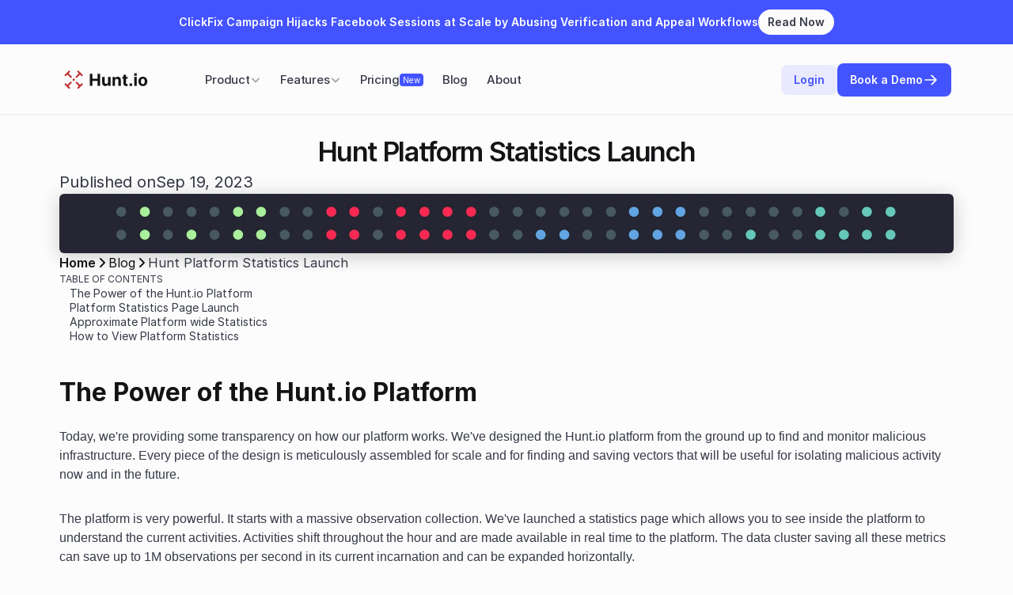

--- FILE ---
content_type: text/html
request_url: https://hunt.io/blog/hunt-platform-statistics
body_size: 50751
content:
<!doctype html>
<!-- Made in Framer · framer.com ✨ -->
<!-- Published Jan 22, 2026, 3:36 PM UTC -->
<html lang="en" data-redirect-timezone="1">
<head>
	<meta charset="utf-8">
	
	
	<script>try{if(localStorage.get("__framer_force_showing_editorbar_since")){const n=document.createElement("link");n.rel = "modulepreload";n.href="https://framer.com/edit/init.mjs";document.head.appendChild(n)}}catch(e){}</script>
	<!-- Start of headStart -->
    <!-- Snippet: legacy-headStart -->
<!-- Google Tag Manager -->
<script>
(function(w,d,s,l,i){
    w[l]=w[l]||[];
    w[l].push({'gtm.start': new Date().getTime(),event:'gtm.js'});
    var f=d.getElementsByTagName(s)[0],
        j=d.createElement(s),
        dl=l!='dataLayer' ? '&l='+l : '';
    j.async=true;
    j.src='https://www.googletagmanager.com/gtm.js?id='+i+dl;
    f.parentNode.insertBefore(j,f);
})(window,document,'script','dataLayer','GTM-W69P4XTT');
</script>
<!-- End Google Tag Manager -->

<!-- SnippetEnd: legacy-headStart -->

    <!-- End of headStart -->
	<meta name="viewport" content="width=device-width">
	<meta name="generator" content="Framer c0d7099">
	<title>Hunt Platform Statistics Launch</title>
    <meta name="description" content="Learn about the Hunt.io massive observation collection platform.">
    <meta name="framer-search-index" content="https://framerusercontent.com/sites/6JIWbys4J7luUrNMA4Ci7w/searchIndex-bdkFPo4giifa.json">
    <meta name="framer-search-index-fallback" content="https://framerusercontent.com/sites/6JIWbys4J7luUrNMA4Ci7w/searchIndex-r1FW5TTYHBBf.json">
    <link href="https://framerusercontent.com/images/psEar9BZHC3V1ST6mGHxVJQfBxc.png" rel="icon" media="(prefers-color-scheme: light)">
    <link href="https://framerusercontent.com/images/psEar9BZHC3V1ST6mGHxVJQfBxc.png" rel="icon" media="(prefers-color-scheme: dark)">
    <!-- Open Graph / Facebook -->
    <meta property="og:type" content="website">
    <meta property="og:title" content="Hunt Platform Statistics Launch">
    <meta property="og:description" content="Learn about the Hunt.io massive observation collection platform.">
    <meta property="og:image" content="https://framerusercontent.com/images/Xb89jV5ve3WZc3mk9BxODUjYqns.png?width=1080&amp;height=1080">
    <!-- Twitter -->
    <meta name="twitter:card" content="summary_large_image">
    <meta name="twitter:title" content="Hunt Platform Statistics Launch">
    <meta name="twitter:description" content="Learn about the Hunt.io massive observation collection platform.">
    <meta name="twitter:image" content="https://framerusercontent.com/images/Xb89jV5ve3WZc3mk9BxODUjYqns.png?width=1080&amp;height=1080">
    
	<!-- Global site tag (gtag.js) - Google Analytics -->
	<script async src="https://www.googletagmanager.com/gtag/js?id=G-CKJY21YJ7N"></script>
	<script>
	  window.dataLayer = window.dataLayer || [];
	  function gtag(){window.dataLayer.push(arguments);}
	  gtag('js', new Date());
	  gtag('config', 'G-CKJY21YJ7N');
	</script>
	
	<style data-framer-font-css>/* math */
@font-face {
  font-family: 'Hedvig Letters Serif';
  font-style: normal;
  font-weight: 400;
  font-display: swap;
  src: url(https://fonts.gstatic.com/s/hedviglettersserif/v4/OD5puN2I2mekHmyoU1Kj2AXOd5_7v7gIDlX8quj7viQ_N1HixEApBL3djSE.woff2) format('woff2');
  unicode-range: U+0302-0303, U+0305, U+0307-0308, U+0310, U+0312, U+0315, U+031A, U+0326-0327, U+032C, U+032F-0330, U+0332-0333, U+0338, U+033A, U+0346, U+034D, U+0391-03A1, U+03A3-03A9, U+03B1-03C9, U+03D1, U+03D5-03D6, U+03F0-03F1, U+03F4-03F5, U+2016-2017, U+2034-2038, U+203C, U+2040, U+2043, U+2047, U+2050, U+2057, U+205F, U+2070-2071, U+2074-208E, U+2090-209C, U+20D0-20DC, U+20E1, U+20E5-20EF, U+2100-2112, U+2114-2115, U+2117-2121, U+2123-214F, U+2190, U+2192, U+2194-21AE, U+21B0-21E5, U+21F1-21F2, U+21F4-2211, U+2213-2214, U+2216-22FF, U+2308-230B, U+2310, U+2319, U+231C-2321, U+2336-237A, U+237C, U+2395, U+239B-23B7, U+23D0, U+23DC-23E1, U+2474-2475, U+25AF, U+25B3, U+25B7, U+25BD, U+25C1, U+25CA, U+25CC, U+25FB, U+266D-266F, U+27C0-27FF, U+2900-2AFF, U+2B0E-2B11, U+2B30-2B4C, U+2BFE, U+3030, U+FF5B, U+FF5D, U+1D400-1D7FF, U+1EE00-1EEFF;
}
/* symbols */
@font-face {
  font-family: 'Hedvig Letters Serif';
  font-style: normal;
  font-weight: 400;
  font-display: swap;
  src: url(https://fonts.gstatic.com/s/hedviglettersserif/v4/OD5puN2I2mekHmyoU1Kj2AXOd5_7v7gIDlX8quj7viQ_N1HixEApFr3djSE.woff2) format('woff2');
  unicode-range: U+0001-000C, U+000E-001F, U+007F-009F, U+20DD-20E0, U+20E2-20E4, U+2150-218F, U+2190, U+2192, U+2194-2199, U+21AF, U+21E6-21F0, U+21F3, U+2218-2219, U+2299, U+22C4-22C6, U+2300-243F, U+2440-244A, U+2460-24FF, U+25A0-27BF, U+2800-28FF, U+2921-2922, U+2981, U+29BF, U+29EB, U+2B00-2BFF, U+4DC0-4DFF, U+FFF9-FFFB, U+10140-1018E, U+10190-1019C, U+101A0, U+101D0-101FD, U+102E0-102FB, U+10E60-10E7E, U+1D2C0-1D2D3, U+1D2E0-1D37F, U+1F000-1F0FF, U+1F100-1F1AD, U+1F1E6-1F1FF, U+1F30D-1F30F, U+1F315, U+1F31C, U+1F31E, U+1F320-1F32C, U+1F336, U+1F378, U+1F37D, U+1F382, U+1F393-1F39F, U+1F3A7-1F3A8, U+1F3AC-1F3AF, U+1F3C2, U+1F3C4-1F3C6, U+1F3CA-1F3CE, U+1F3D4-1F3E0, U+1F3ED, U+1F3F1-1F3F3, U+1F3F5-1F3F7, U+1F408, U+1F415, U+1F41F, U+1F426, U+1F43F, U+1F441-1F442, U+1F444, U+1F446-1F449, U+1F44C-1F44E, U+1F453, U+1F46A, U+1F47D, U+1F4A3, U+1F4B0, U+1F4B3, U+1F4B9, U+1F4BB, U+1F4BF, U+1F4C8-1F4CB, U+1F4D6, U+1F4DA, U+1F4DF, U+1F4E3-1F4E6, U+1F4EA-1F4ED, U+1F4F7, U+1F4F9-1F4FB, U+1F4FD-1F4FE, U+1F503, U+1F507-1F50B, U+1F50D, U+1F512-1F513, U+1F53E-1F54A, U+1F54F-1F5FA, U+1F610, U+1F650-1F67F, U+1F687, U+1F68D, U+1F691, U+1F694, U+1F698, U+1F6AD, U+1F6B2, U+1F6B9-1F6BA, U+1F6BC, U+1F6C6-1F6CF, U+1F6D3-1F6D7, U+1F6E0-1F6EA, U+1F6F0-1F6F3, U+1F6F7-1F6FC, U+1F700-1F7FF, U+1F800-1F80B, U+1F810-1F847, U+1F850-1F859, U+1F860-1F887, U+1F890-1F8AD, U+1F8B0-1F8BB, U+1F8C0-1F8C1, U+1F900-1F90B, U+1F93B, U+1F946, U+1F984, U+1F996, U+1F9E9, U+1FA00-1FA6F, U+1FA70-1FA7C, U+1FA80-1FA89, U+1FA8F-1FAC6, U+1FACE-1FADC, U+1FADF-1FAE9, U+1FAF0-1FAF8, U+1FB00-1FBFF;
}
/* latin-ext */
@font-face {
  font-family: 'Hedvig Letters Serif';
  font-style: normal;
  font-weight: 400;
  font-display: swap;
  src: url(https://fonts.gstatic.com/s/hedviglettersserif/v4/OD5puN2I2mekHmyoU1Kj2AXOd5_7v7gIDlX8quj7viQ_N1HixEApdr3djSE.woff2) format('woff2');
  unicode-range: U+0100-02BA, U+02BD-02C5, U+02C7-02CC, U+02CE-02D7, U+02DD-02FF, U+0304, U+0308, U+0329, U+1D00-1DBF, U+1E00-1E9F, U+1EF2-1EFF, U+2020, U+20A0-20AB, U+20AD-20C0, U+2113, U+2C60-2C7F, U+A720-A7FF;
}
/* latin */
@font-face {
  font-family: 'Hedvig Letters Serif';
  font-style: normal;
  font-weight: 400;
  font-display: swap;
  src: url(https://fonts.gstatic.com/s/hedviglettersserif/v4/OD5puN2I2mekHmyoU1Kj2AXOd5_7v7gIDlX8quj7viQ_N1HixEApeL3d.woff2) format('woff2');
  unicode-range: U+0000-00FF, U+0131, U+0152-0153, U+02BB-02BC, U+02C6, U+02DA, U+02DC, U+0304, U+0308, U+0329, U+2000-206F, U+20AC, U+2122, U+2191, U+2193, U+2212, U+2215, U+FEFF, U+FFFD;
}
/* cyrillic-ext */
@font-face {
  font-family: 'Inter Tight';
  font-style: normal;
  font-weight: 300;
  font-display: swap;
  src: url(https://fonts.gstatic.com/s/intertight/v9/NGSwv5HMAFg6IuGlBNMjxLsK8ah8QA.woff2) format('woff2');
  unicode-range: U+0460-052F, U+1C80-1C8A, U+20B4, U+2DE0-2DFF, U+A640-A69F, U+FE2E-FE2F;
}
/* cyrillic */
@font-face {
  font-family: 'Inter Tight';
  font-style: normal;
  font-weight: 300;
  font-display: swap;
  src: url(https://fonts.gstatic.com/s/intertight/v9/NGSwv5HMAFg6IuGlBNMjxLsD8ah8QA.woff2) format('woff2');
  unicode-range: U+0301, U+0400-045F, U+0490-0491, U+04B0-04B1, U+2116;
}
/* greek-ext */
@font-face {
  font-family: 'Inter Tight';
  font-style: normal;
  font-weight: 300;
  font-display: swap;
  src: url(https://fonts.gstatic.com/s/intertight/v9/NGSwv5HMAFg6IuGlBNMjxLsL8ah8QA.woff2) format('woff2');
  unicode-range: U+1F00-1FFF;
}
/* greek */
@font-face {
  font-family: 'Inter Tight';
  font-style: normal;
  font-weight: 300;
  font-display: swap;
  src: url(https://fonts.gstatic.com/s/intertight/v9/NGSwv5HMAFg6IuGlBNMjxLsE8ah8QA.woff2) format('woff2');
  unicode-range: U+0370-0377, U+037A-037F, U+0384-038A, U+038C, U+038E-03A1, U+03A3-03FF;
}
/* vietnamese */
@font-face {
  font-family: 'Inter Tight';
  font-style: normal;
  font-weight: 300;
  font-display: swap;
  src: url(https://fonts.gstatic.com/s/intertight/v9/NGSwv5HMAFg6IuGlBNMjxLsI8ah8QA.woff2) format('woff2');
  unicode-range: U+0102-0103, U+0110-0111, U+0128-0129, U+0168-0169, U+01A0-01A1, U+01AF-01B0, U+0300-0301, U+0303-0304, U+0308-0309, U+0323, U+0329, U+1EA0-1EF9, U+20AB;
}
/* latin-ext */
@font-face {
  font-family: 'Inter Tight';
  font-style: normal;
  font-weight: 300;
  font-display: swap;
  src: url(https://fonts.gstatic.com/s/intertight/v9/NGSwv5HMAFg6IuGlBNMjxLsJ8ah8QA.woff2) format('woff2');
  unicode-range: U+0100-02BA, U+02BD-02C5, U+02C7-02CC, U+02CE-02D7, U+02DD-02FF, U+0304, U+0308, U+0329, U+1D00-1DBF, U+1E00-1E9F, U+1EF2-1EFF, U+2020, U+20A0-20AB, U+20AD-20C0, U+2113, U+2C60-2C7F, U+A720-A7FF;
}
/* latin */
@font-face {
  font-family: 'Inter Tight';
  font-style: normal;
  font-weight: 300;
  font-display: swap;
  src: url(https://fonts.gstatic.com/s/intertight/v9/NGSwv5HMAFg6IuGlBNMjxLsH8ag.woff2) format('woff2');
  unicode-range: U+0000-00FF, U+0131, U+0152-0153, U+02BB-02BC, U+02C6, U+02DA, U+02DC, U+0304, U+0308, U+0329, U+2000-206F, U+20AC, U+2122, U+2191, U+2193, U+2212, U+2215, U+FEFF, U+FFFD;
}
/* cyrillic-ext */
@font-face {
  font-family: 'Inter Tight';
  font-style: normal;
  font-weight: 400;
  font-display: swap;
  src: url(https://fonts.gstatic.com/s/intertight/v9/NGSwv5HMAFg6IuGlBNMjxLsK8ah8QA.woff2) format('woff2');
  unicode-range: U+0460-052F, U+1C80-1C8A, U+20B4, U+2DE0-2DFF, U+A640-A69F, U+FE2E-FE2F;
}
/* cyrillic */
@font-face {
  font-family: 'Inter Tight';
  font-style: normal;
  font-weight: 400;
  font-display: swap;
  src: url(https://fonts.gstatic.com/s/intertight/v9/NGSwv5HMAFg6IuGlBNMjxLsD8ah8QA.woff2) format('woff2');
  unicode-range: U+0301, U+0400-045F, U+0490-0491, U+04B0-04B1, U+2116;
}
/* greek-ext */
@font-face {
  font-family: 'Inter Tight';
  font-style: normal;
  font-weight: 400;
  font-display: swap;
  src: url(https://fonts.gstatic.com/s/intertight/v9/NGSwv5HMAFg6IuGlBNMjxLsL8ah8QA.woff2) format('woff2');
  unicode-range: U+1F00-1FFF;
}
/* greek */
@font-face {
  font-family: 'Inter Tight';
  font-style: normal;
  font-weight: 400;
  font-display: swap;
  src: url(https://fonts.gstatic.com/s/intertight/v9/NGSwv5HMAFg6IuGlBNMjxLsE8ah8QA.woff2) format('woff2');
  unicode-range: U+0370-0377, U+037A-037F, U+0384-038A, U+038C, U+038E-03A1, U+03A3-03FF;
}
/* vietnamese */
@font-face {
  font-family: 'Inter Tight';
  font-style: normal;
  font-weight: 400;
  font-display: swap;
  src: url(https://fonts.gstatic.com/s/intertight/v9/NGSwv5HMAFg6IuGlBNMjxLsI8ah8QA.woff2) format('woff2');
  unicode-range: U+0102-0103, U+0110-0111, U+0128-0129, U+0168-0169, U+01A0-01A1, U+01AF-01B0, U+0300-0301, U+0303-0304, U+0308-0309, U+0323, U+0329, U+1EA0-1EF9, U+20AB;
}
/* latin-ext */
@font-face {
  font-family: 'Inter Tight';
  font-style: normal;
  font-weight: 400;
  font-display: swap;
  src: url(https://fonts.gstatic.com/s/intertight/v9/NGSwv5HMAFg6IuGlBNMjxLsJ8ah8QA.woff2) format('woff2');
  unicode-range: U+0100-02BA, U+02BD-02C5, U+02C7-02CC, U+02CE-02D7, U+02DD-02FF, U+0304, U+0308, U+0329, U+1D00-1DBF, U+1E00-1E9F, U+1EF2-1EFF, U+2020, U+20A0-20AB, U+20AD-20C0, U+2113, U+2C60-2C7F, U+A720-A7FF;
}
/* latin */
@font-face {
  font-family: 'Inter Tight';
  font-style: normal;
  font-weight: 400;
  font-display: swap;
  src: url(https://fonts.gstatic.com/s/intertight/v9/NGSwv5HMAFg6IuGlBNMjxLsH8ag.woff2) format('woff2');
  unicode-range: U+0000-00FF, U+0131, U+0152-0153, U+02BB-02BC, U+02C6, U+02DA, U+02DC, U+0304, U+0308, U+0329, U+2000-206F, U+20AC, U+2122, U+2191, U+2193, U+2212, U+2215, U+FEFF, U+FFFD;
}
/* cyrillic-ext */
@font-face {
  font-family: 'Inter Tight';
  font-style: normal;
  font-weight: 500;
  font-display: swap;
  src: url(https://fonts.gstatic.com/s/intertight/v9/NGSwv5HMAFg6IuGlBNMjxLsK8ah8QA.woff2) format('woff2');
  unicode-range: U+0460-052F, U+1C80-1C8A, U+20B4, U+2DE0-2DFF, U+A640-A69F, U+FE2E-FE2F;
}
/* cyrillic */
@font-face {
  font-family: 'Inter Tight';
  font-style: normal;
  font-weight: 500;
  font-display: swap;
  src: url(https://fonts.gstatic.com/s/intertight/v9/NGSwv5HMAFg6IuGlBNMjxLsD8ah8QA.woff2) format('woff2');
  unicode-range: U+0301, U+0400-045F, U+0490-0491, U+04B0-04B1, U+2116;
}
/* greek-ext */
@font-face {
  font-family: 'Inter Tight';
  font-style: normal;
  font-weight: 500;
  font-display: swap;
  src: url(https://fonts.gstatic.com/s/intertight/v9/NGSwv5HMAFg6IuGlBNMjxLsL8ah8QA.woff2) format('woff2');
  unicode-range: U+1F00-1FFF;
}
/* greek */
@font-face {
  font-family: 'Inter Tight';
  font-style: normal;
  font-weight: 500;
  font-display: swap;
  src: url(https://fonts.gstatic.com/s/intertight/v9/NGSwv5HMAFg6IuGlBNMjxLsE8ah8QA.woff2) format('woff2');
  unicode-range: U+0370-0377, U+037A-037F, U+0384-038A, U+038C, U+038E-03A1, U+03A3-03FF;
}
/* vietnamese */
@font-face {
  font-family: 'Inter Tight';
  font-style: normal;
  font-weight: 500;
  font-display: swap;
  src: url(https://fonts.gstatic.com/s/intertight/v9/NGSwv5HMAFg6IuGlBNMjxLsI8ah8QA.woff2) format('woff2');
  unicode-range: U+0102-0103, U+0110-0111, U+0128-0129, U+0168-0169, U+01A0-01A1, U+01AF-01B0, U+0300-0301, U+0303-0304, U+0308-0309, U+0323, U+0329, U+1EA0-1EF9, U+20AB;
}
/* latin-ext */
@font-face {
  font-family: 'Inter Tight';
  font-style: normal;
  font-weight: 500;
  font-display: swap;
  src: url(https://fonts.gstatic.com/s/intertight/v9/NGSwv5HMAFg6IuGlBNMjxLsJ8ah8QA.woff2) format('woff2');
  unicode-range: U+0100-02BA, U+02BD-02C5, U+02C7-02CC, U+02CE-02D7, U+02DD-02FF, U+0304, U+0308, U+0329, U+1D00-1DBF, U+1E00-1E9F, U+1EF2-1EFF, U+2020, U+20A0-20AB, U+20AD-20C0, U+2113, U+2C60-2C7F, U+A720-A7FF;
}
/* latin */
@font-face {
  font-family: 'Inter Tight';
  font-style: normal;
  font-weight: 500;
  font-display: swap;
  src: url(https://fonts.gstatic.com/s/intertight/v9/NGSwv5HMAFg6IuGlBNMjxLsH8ag.woff2) format('woff2');
  unicode-range: U+0000-00FF, U+0131, U+0152-0153, U+02BB-02BC, U+02C6, U+02DA, U+02DC, U+0304, U+0308, U+0329, U+2000-206F, U+20AC, U+2122, U+2191, U+2193, U+2212, U+2215, U+FEFF, U+FFFD;
}
/* cyrillic-ext */
@font-face {
  font-family: 'Inter Tight';
  font-style: normal;
  font-weight: 600;
  font-display: swap;
  src: url(https://fonts.gstatic.com/s/intertight/v9/NGSwv5HMAFg6IuGlBNMjxLsK8ah8QA.woff2) format('woff2');
  unicode-range: U+0460-052F, U+1C80-1C8A, U+20B4, U+2DE0-2DFF, U+A640-A69F, U+FE2E-FE2F;
}
/* cyrillic */
@font-face {
  font-family: 'Inter Tight';
  font-style: normal;
  font-weight: 600;
  font-display: swap;
  src: url(https://fonts.gstatic.com/s/intertight/v9/NGSwv5HMAFg6IuGlBNMjxLsD8ah8QA.woff2) format('woff2');
  unicode-range: U+0301, U+0400-045F, U+0490-0491, U+04B0-04B1, U+2116;
}
/* greek-ext */
@font-face {
  font-family: 'Inter Tight';
  font-style: normal;
  font-weight: 600;
  font-display: swap;
  src: url(https://fonts.gstatic.com/s/intertight/v9/NGSwv5HMAFg6IuGlBNMjxLsL8ah8QA.woff2) format('woff2');
  unicode-range: U+1F00-1FFF;
}
/* greek */
@font-face {
  font-family: 'Inter Tight';
  font-style: normal;
  font-weight: 600;
  font-display: swap;
  src: url(https://fonts.gstatic.com/s/intertight/v9/NGSwv5HMAFg6IuGlBNMjxLsE8ah8QA.woff2) format('woff2');
  unicode-range: U+0370-0377, U+037A-037F, U+0384-038A, U+038C, U+038E-03A1, U+03A3-03FF;
}
/* vietnamese */
@font-face {
  font-family: 'Inter Tight';
  font-style: normal;
  font-weight: 600;
  font-display: swap;
  src: url(https://fonts.gstatic.com/s/intertight/v9/NGSwv5HMAFg6IuGlBNMjxLsI8ah8QA.woff2) format('woff2');
  unicode-range: U+0102-0103, U+0110-0111, U+0128-0129, U+0168-0169, U+01A0-01A1, U+01AF-01B0, U+0300-0301, U+0303-0304, U+0308-0309, U+0323, U+0329, U+1EA0-1EF9, U+20AB;
}
/* latin-ext */
@font-face {
  font-family: 'Inter Tight';
  font-style: normal;
  font-weight: 600;
  font-display: swap;
  src: url(https://fonts.gstatic.com/s/intertight/v9/NGSwv5HMAFg6IuGlBNMjxLsJ8ah8QA.woff2) format('woff2');
  unicode-range: U+0100-02BA, U+02BD-02C5, U+02C7-02CC, U+02CE-02D7, U+02DD-02FF, U+0304, U+0308, U+0329, U+1D00-1DBF, U+1E00-1E9F, U+1EF2-1EFF, U+2020, U+20A0-20AB, U+20AD-20C0, U+2113, U+2C60-2C7F, U+A720-A7FF;
}
/* latin */
@font-face {
  font-family: 'Inter Tight';
  font-style: normal;
  font-weight: 600;
  font-display: swap;
  src: url(https://fonts.gstatic.com/s/intertight/v9/NGSwv5HMAFg6IuGlBNMjxLsH8ag.woff2) format('woff2');
  unicode-range: U+0000-00FF, U+0131, U+0152-0153, U+02BB-02BC, U+02C6, U+02DA, U+02DC, U+0304, U+0308, U+0329, U+2000-206F, U+20AC, U+2122, U+2191, U+2193, U+2212, U+2215, U+FEFF, U+FFFD;
}
/* cyrillic-ext */
@font-face {
  font-family: 'Inter Tight';
  font-style: normal;
  font-weight: 700;
  font-display: swap;
  src: url(https://fonts.gstatic.com/s/intertight/v9/NGSwv5HMAFg6IuGlBNMjxLsK8ah8QA.woff2) format('woff2');
  unicode-range: U+0460-052F, U+1C80-1C8A, U+20B4, U+2DE0-2DFF, U+A640-A69F, U+FE2E-FE2F;
}
/* cyrillic */
@font-face {
  font-family: 'Inter Tight';
  font-style: normal;
  font-weight: 700;
  font-display: swap;
  src: url(https://fonts.gstatic.com/s/intertight/v9/NGSwv5HMAFg6IuGlBNMjxLsD8ah8QA.woff2) format('woff2');
  unicode-range: U+0301, U+0400-045F, U+0490-0491, U+04B0-04B1, U+2116;
}
/* greek-ext */
@font-face {
  font-family: 'Inter Tight';
  font-style: normal;
  font-weight: 700;
  font-display: swap;
  src: url(https://fonts.gstatic.com/s/intertight/v9/NGSwv5HMAFg6IuGlBNMjxLsL8ah8QA.woff2) format('woff2');
  unicode-range: U+1F00-1FFF;
}
/* greek */
@font-face {
  font-family: 'Inter Tight';
  font-style: normal;
  font-weight: 700;
  font-display: swap;
  src: url(https://fonts.gstatic.com/s/intertight/v9/NGSwv5HMAFg6IuGlBNMjxLsE8ah8QA.woff2) format('woff2');
  unicode-range: U+0370-0377, U+037A-037F, U+0384-038A, U+038C, U+038E-03A1, U+03A3-03FF;
}
/* vietnamese */
@font-face {
  font-family: 'Inter Tight';
  font-style: normal;
  font-weight: 700;
  font-display: swap;
  src: url(https://fonts.gstatic.com/s/intertight/v9/NGSwv5HMAFg6IuGlBNMjxLsI8ah8QA.woff2) format('woff2');
  unicode-range: U+0102-0103, U+0110-0111, U+0128-0129, U+0168-0169, U+01A0-01A1, U+01AF-01B0, U+0300-0301, U+0303-0304, U+0308-0309, U+0323, U+0329, U+1EA0-1EF9, U+20AB;
}
/* latin-ext */
@font-face {
  font-family: 'Inter Tight';
  font-style: normal;
  font-weight: 700;
  font-display: swap;
  src: url(https://fonts.gstatic.com/s/intertight/v9/NGSwv5HMAFg6IuGlBNMjxLsJ8ah8QA.woff2) format('woff2');
  unicode-range: U+0100-02BA, U+02BD-02C5, U+02C7-02CC, U+02CE-02D7, U+02DD-02FF, U+0304, U+0308, U+0329, U+1D00-1DBF, U+1E00-1E9F, U+1EF2-1EFF, U+2020, U+20A0-20AB, U+20AD-20C0, U+2113, U+2C60-2C7F, U+A720-A7FF;
}
/* latin */
@font-face {
  font-family: 'Inter Tight';
  font-style: normal;
  font-weight: 700;
  font-display: swap;
  src: url(https://fonts.gstatic.com/s/intertight/v9/NGSwv5HMAFg6IuGlBNMjxLsH8ag.woff2) format('woff2');
  unicode-range: U+0000-00FF, U+0131, U+0152-0153, U+02BB-02BC, U+02C6, U+02DA, U+02DC, U+0304, U+0308, U+0329, U+2000-206F, U+20AC, U+2122, U+2191, U+2193, U+2212, U+2215, U+FEFF, U+FFFD;
}
/* devanagari */
@font-face {
  font-family: 'Poppins';
  font-style: normal;
  font-weight: 400;
  font-display: swap;
  src: url(https://fonts.gstatic.com/s/poppins/v24/pxiEyp8kv8JHgFVrJJbecmNE.woff2) format('woff2');
  unicode-range: U+0900-097F, U+1CD0-1CF9, U+200C-200D, U+20A8, U+20B9, U+20F0, U+25CC, U+A830-A839, U+A8E0-A8FF, U+11B00-11B09;
}
/* latin-ext */
@font-face {
  font-family: 'Poppins';
  font-style: normal;
  font-weight: 400;
  font-display: swap;
  src: url(https://fonts.gstatic.com/s/poppins/v24/pxiEyp8kv8JHgFVrJJnecmNE.woff2) format('woff2');
  unicode-range: U+0100-02BA, U+02BD-02C5, U+02C7-02CC, U+02CE-02D7, U+02DD-02FF, U+0304, U+0308, U+0329, U+1D00-1DBF, U+1E00-1E9F, U+1EF2-1EFF, U+2020, U+20A0-20AB, U+20AD-20C0, U+2113, U+2C60-2C7F, U+A720-A7FF;
}
/* latin */
@font-face {
  font-family: 'Poppins';
  font-style: normal;
  font-weight: 400;
  font-display: swap;
  src: url(https://fonts.gstatic.com/s/poppins/v24/pxiEyp8kv8JHgFVrJJfecg.woff2) format('woff2');
  unicode-range: U+0000-00FF, U+0131, U+0152-0153, U+02BB-02BC, U+02C6, U+02DA, U+02DC, U+0304, U+0308, U+0329, U+2000-206F, U+20AC, U+2122, U+2191, U+2193, U+2212, U+2215, U+FEFF, U+FFFD;
}
/* devanagari */
@font-face {
  font-family: 'Poppins';
  font-style: normal;
  font-weight: 500;
  font-display: swap;
  src: url(https://fonts.gstatic.com/s/poppins/v24/pxiByp8kv8JHgFVrLGT9Z11lFc-K.woff2) format('woff2');
  unicode-range: U+0900-097F, U+1CD0-1CF9, U+200C-200D, U+20A8, U+20B9, U+20F0, U+25CC, U+A830-A839, U+A8E0-A8FF, U+11B00-11B09;
}
/* latin-ext */
@font-face {
  font-family: 'Poppins';
  font-style: normal;
  font-weight: 500;
  font-display: swap;
  src: url(https://fonts.gstatic.com/s/poppins/v24/pxiByp8kv8JHgFVrLGT9Z1JlFc-K.woff2) format('woff2');
  unicode-range: U+0100-02BA, U+02BD-02C5, U+02C7-02CC, U+02CE-02D7, U+02DD-02FF, U+0304, U+0308, U+0329, U+1D00-1DBF, U+1E00-1E9F, U+1EF2-1EFF, U+2020, U+20A0-20AB, U+20AD-20C0, U+2113, U+2C60-2C7F, U+A720-A7FF;
}
/* latin */
@font-face {
  font-family: 'Poppins';
  font-style: normal;
  font-weight: 500;
  font-display: swap;
  src: url(https://fonts.gstatic.com/s/poppins/v24/pxiByp8kv8JHgFVrLGT9Z1xlFQ.woff2) format('woff2');
  unicode-range: U+0000-00FF, U+0131, U+0152-0153, U+02BB-02BC, U+02C6, U+02DA, U+02DC, U+0304, U+0308, U+0329, U+2000-206F, U+20AC, U+2122, U+2191, U+2193, U+2212, U+2215, U+FEFF, U+FFFD;
}
/* devanagari */
@font-face {
  font-family: 'Poppins';
  font-style: normal;
  font-weight: 600;
  font-display: swap;
  src: url(https://fonts.gstatic.com/s/poppins/v24/pxiByp8kv8JHgFVrLEj6Z11lFc-K.woff2) format('woff2');
  unicode-range: U+0900-097F, U+1CD0-1CF9, U+200C-200D, U+20A8, U+20B9, U+20F0, U+25CC, U+A830-A839, U+A8E0-A8FF, U+11B00-11B09;
}
/* latin-ext */
@font-face {
  font-family: 'Poppins';
  font-style: normal;
  font-weight: 600;
  font-display: swap;
  src: url(https://fonts.gstatic.com/s/poppins/v24/pxiByp8kv8JHgFVrLEj6Z1JlFc-K.woff2) format('woff2');
  unicode-range: U+0100-02BA, U+02BD-02C5, U+02C7-02CC, U+02CE-02D7, U+02DD-02FF, U+0304, U+0308, U+0329, U+1D00-1DBF, U+1E00-1E9F, U+1EF2-1EFF, U+2020, U+20A0-20AB, U+20AD-20C0, U+2113, U+2C60-2C7F, U+A720-A7FF;
}
/* latin */
@font-face {
  font-family: 'Poppins';
  font-style: normal;
  font-weight: 600;
  font-display: swap;
  src: url(https://fonts.gstatic.com/s/poppins/v24/pxiByp8kv8JHgFVrLEj6Z1xlFQ.woff2) format('woff2');
  unicode-range: U+0000-00FF, U+0131, U+0152-0153, U+02BB-02BC, U+02C6, U+02DA, U+02DC, U+0304, U+0308, U+0329, U+2000-206F, U+20AC, U+2122, U+2191, U+2193, U+2212, U+2215, U+FEFF, U+FFFD;
}
/* devanagari */
@font-face {
  font-family: 'Poppins';
  font-style: normal;
  font-weight: 700;
  font-display: swap;
  src: url(https://fonts.gstatic.com/s/poppins/v24/pxiByp8kv8JHgFVrLCz7Z11lFc-K.woff2) format('woff2');
  unicode-range: U+0900-097F, U+1CD0-1CF9, U+200C-200D, U+20A8, U+20B9, U+20F0, U+25CC, U+A830-A839, U+A8E0-A8FF, U+11B00-11B09;
}
/* latin-ext */
@font-face {
  font-family: 'Poppins';
  font-style: normal;
  font-weight: 700;
  font-display: swap;
  src: url(https://fonts.gstatic.com/s/poppins/v24/pxiByp8kv8JHgFVrLCz7Z1JlFc-K.woff2) format('woff2');
  unicode-range: U+0100-02BA, U+02BD-02C5, U+02C7-02CC, U+02CE-02D7, U+02DD-02FF, U+0304, U+0308, U+0329, U+1D00-1DBF, U+1E00-1E9F, U+1EF2-1EFF, U+2020, U+20A0-20AB, U+20AD-20C0, U+2113, U+2C60-2C7F, U+A720-A7FF;
}
/* latin */
@font-face {
  font-family: 'Poppins';
  font-style: normal;
  font-weight: 700;
  font-display: swap;
  src: url(https://fonts.gstatic.com/s/poppins/v24/pxiByp8kv8JHgFVrLCz7Z1xlFQ.woff2) format('woff2');
  unicode-range: U+0000-00FF, U+0131, U+0152-0153, U+02BB-02BC, U+02C6, U+02DA, U+02DC, U+0304, U+0308, U+0329, U+2000-206F, U+20AC, U+2122, U+2191, U+2193, U+2212, U+2215, U+FEFF, U+FFFD;
}
/* cyrillic-ext */
@font-face {
  font-family: 'Fragment Mono';
  font-style: normal;
  font-weight: 400;
  src: url(https://fonts.gstatic.com/s/fragmentmono/v6/4iCr6K5wfMRRjxp0DA6-2CLnB45HhrUI.woff2) format('woff2');
  unicode-range: U+0460-052F, U+1C80-1C8A, U+20B4, U+2DE0-2DFF, U+A640-A69F, U+FE2E-FE2F;
}
/* latin-ext */
@font-face {
  font-family: 'Fragment Mono';
  font-style: normal;
  font-weight: 400;
  src: url(https://fonts.gstatic.com/s/fragmentmono/v6/4iCr6K5wfMRRjxp0DA6-2CLnB41HhrUI.woff2) format('woff2');
  unicode-range: U+0100-02BA, U+02BD-02C5, U+02C7-02CC, U+02CE-02D7, U+02DD-02FF, U+0304, U+0308, U+0329, U+1D00-1DBF, U+1E00-1E9F, U+1EF2-1EFF, U+2020, U+20A0-20AB, U+20AD-20C0, U+2113, U+2C60-2C7F, U+A720-A7FF;
}
/* latin */
@font-face {
  font-family: 'Fragment Mono';
  font-style: normal;
  font-weight: 400;
  src: url(https://fonts.gstatic.com/s/fragmentmono/v6/4iCr6K5wfMRRjxp0DA6-2CLnB4NHhg.woff2) format('woff2');
  unicode-range: U+0000-00FF, U+0131, U+0152-0153, U+02BB-02BC, U+02C6, U+02DA, U+02DC, U+0304, U+0308, U+0329, U+2000-206F, U+20AC, U+2122, U+2191, U+2193, U+2212, U+2215, U+FEFF, U+FFFD;
}
/* cyrillic */
@font-face {
  font-family: 'Geist Mono';
  font-style: normal;
  font-weight: 400;
  src: url(https://fonts.gstatic.com/s/geistmono/v4/or3nQ6H-1_WfwkMZI_qYFrMdmgPn.woff2) format('woff2');
  unicode-range: U+0301, U+0400-045F, U+0490-0491, U+04B0-04B1, U+2116;
}
/* latin-ext */
@font-face {
  font-family: 'Geist Mono';
  font-style: normal;
  font-weight: 400;
  src: url(https://fonts.gstatic.com/s/geistmono/v4/or3nQ6H-1_WfwkMZI_qYFrkdmgPn.woff2) format('woff2');
  unicode-range: U+0100-02BA, U+02BD-02C5, U+02C7-02CC, U+02CE-02D7, U+02DD-02FF, U+0304, U+0308, U+0329, U+1D00-1DBF, U+1E00-1E9F, U+1EF2-1EFF, U+2020, U+20A0-20AB, U+20AD-20C0, U+2113, U+2C60-2C7F, U+A720-A7FF;
}
/* latin */
@font-face {
  font-family: 'Geist Mono';
  font-style: normal;
  font-weight: 400;
  src: url(https://fonts.gstatic.com/s/geistmono/v4/or3nQ6H-1_WfwkMZI_qYFrcdmg.woff2) format('woff2');
  unicode-range: U+0000-00FF, U+0131, U+0152-0153, U+02BB-02BC, U+02C6, U+02DA, U+02DC, U+0304, U+0308, U+0329, U+2000-206F, U+20AC, U+2122, U+2191, U+2193, U+2212, U+2215, U+FEFF, U+FFFD;
}
/* cyrillic */
@font-face {
  font-family: 'Geist Mono';
  font-style: normal;
  font-weight: 500;
  src: url(https://fonts.gstatic.com/s/geistmono/v4/or3nQ6H-1_WfwkMZI_qYFrMdmgPn.woff2) format('woff2');
  unicode-range: U+0301, U+0400-045F, U+0490-0491, U+04B0-04B1, U+2116;
}
/* latin-ext */
@font-face {
  font-family: 'Geist Mono';
  font-style: normal;
  font-weight: 500;
  src: url(https://fonts.gstatic.com/s/geistmono/v4/or3nQ6H-1_WfwkMZI_qYFrkdmgPn.woff2) format('woff2');
  unicode-range: U+0100-02BA, U+02BD-02C5, U+02C7-02CC, U+02CE-02D7, U+02DD-02FF, U+0304, U+0308, U+0329, U+1D00-1DBF, U+1E00-1E9F, U+1EF2-1EFF, U+2020, U+20A0-20AB, U+20AD-20C0, U+2113, U+2C60-2C7F, U+A720-A7FF;
}
/* latin */
@font-face {
  font-family: 'Geist Mono';
  font-style: normal;
  font-weight: 500;
  src: url(https://fonts.gstatic.com/s/geistmono/v4/or3nQ6H-1_WfwkMZI_qYFrcdmg.woff2) format('woff2');
  unicode-range: U+0000-00FF, U+0131, U+0152-0153, U+02BB-02BC, U+02C6, U+02DA, U+02DC, U+0304, U+0308, U+0329, U+2000-206F, U+20AC, U+2122, U+2191, U+2193, U+2212, U+2215, U+FEFF, U+FFFD;
}
/* cyrillic-ext */
@font-face {
  font-family: 'Inter Tight';
  font-style: normal;
  font-weight: 200;
  src: url(https://fonts.gstatic.com/s/intertight/v9/NGSwv5HMAFg6IuGlBNMjxLsK8ah8QA.woff2) format('woff2');
  unicode-range: U+0460-052F, U+1C80-1C8A, U+20B4, U+2DE0-2DFF, U+A640-A69F, U+FE2E-FE2F;
}
/* cyrillic */
@font-face {
  font-family: 'Inter Tight';
  font-style: normal;
  font-weight: 200;
  src: url(https://fonts.gstatic.com/s/intertight/v9/NGSwv5HMAFg6IuGlBNMjxLsD8ah8QA.woff2) format('woff2');
  unicode-range: U+0301, U+0400-045F, U+0490-0491, U+04B0-04B1, U+2116;
}
/* greek-ext */
@font-face {
  font-family: 'Inter Tight';
  font-style: normal;
  font-weight: 200;
  src: url(https://fonts.gstatic.com/s/intertight/v9/NGSwv5HMAFg6IuGlBNMjxLsL8ah8QA.woff2) format('woff2');
  unicode-range: U+1F00-1FFF;
}
/* greek */
@font-face {
  font-family: 'Inter Tight';
  font-style: normal;
  font-weight: 200;
  src: url(https://fonts.gstatic.com/s/intertight/v9/NGSwv5HMAFg6IuGlBNMjxLsE8ah8QA.woff2) format('woff2');
  unicode-range: U+0370-0377, U+037A-037F, U+0384-038A, U+038C, U+038E-03A1, U+03A3-03FF;
}
/* vietnamese */
@font-face {
  font-family: 'Inter Tight';
  font-style: normal;
  font-weight: 200;
  src: url(https://fonts.gstatic.com/s/intertight/v9/NGSwv5HMAFg6IuGlBNMjxLsI8ah8QA.woff2) format('woff2');
  unicode-range: U+0102-0103, U+0110-0111, U+0128-0129, U+0168-0169, U+01A0-01A1, U+01AF-01B0, U+0300-0301, U+0303-0304, U+0308-0309, U+0323, U+0329, U+1EA0-1EF9, U+20AB;
}
/* latin-ext */
@font-face {
  font-family: 'Inter Tight';
  font-style: normal;
  font-weight: 200;
  src: url(https://fonts.gstatic.com/s/intertight/v9/NGSwv5HMAFg6IuGlBNMjxLsJ8ah8QA.woff2) format('woff2');
  unicode-range: U+0100-02BA, U+02BD-02C5, U+02C7-02CC, U+02CE-02D7, U+02DD-02FF, U+0304, U+0308, U+0329, U+1D00-1DBF, U+1E00-1E9F, U+1EF2-1EFF, U+2020, U+20A0-20AB, U+20AD-20C0, U+2113, U+2C60-2C7F, U+A720-A7FF;
}
/* latin */
@font-face {
  font-family: 'Inter Tight';
  font-style: normal;
  font-weight: 200;
  src: url(https://fonts.gstatic.com/s/intertight/v9/NGSwv5HMAFg6IuGlBNMjxLsH8ag.woff2) format('woff2');
  unicode-range: U+0000-00FF, U+0131, U+0152-0153, U+02BB-02BC, U+02C6, U+02DA, U+02DC, U+0304, U+0308, U+0329, U+2000-206F, U+20AC, U+2122, U+2191, U+2193, U+2212, U+2215, U+FEFF, U+FFFD;
}
/* cyrillic-ext */
@font-face {
  font-family: 'Inter Tight';
  font-style: normal;
  font-weight: 900;
  src: url(https://fonts.gstatic.com/s/intertight/v9/NGSwv5HMAFg6IuGlBNMjxLsK8ah8QA.woff2) format('woff2');
  unicode-range: U+0460-052F, U+1C80-1C8A, U+20B4, U+2DE0-2DFF, U+A640-A69F, U+FE2E-FE2F;
}
/* cyrillic */
@font-face {
  font-family: 'Inter Tight';
  font-style: normal;
  font-weight: 900;
  src: url(https://fonts.gstatic.com/s/intertight/v9/NGSwv5HMAFg6IuGlBNMjxLsD8ah8QA.woff2) format('woff2');
  unicode-range: U+0301, U+0400-045F, U+0490-0491, U+04B0-04B1, U+2116;
}
/* greek-ext */
@font-face {
  font-family: 'Inter Tight';
  font-style: normal;
  font-weight: 900;
  src: url(https://fonts.gstatic.com/s/intertight/v9/NGSwv5HMAFg6IuGlBNMjxLsL8ah8QA.woff2) format('woff2');
  unicode-range: U+1F00-1FFF;
}
/* greek */
@font-face {
  font-family: 'Inter Tight';
  font-style: normal;
  font-weight: 900;
  src: url(https://fonts.gstatic.com/s/intertight/v9/NGSwv5HMAFg6IuGlBNMjxLsE8ah8QA.woff2) format('woff2');
  unicode-range: U+0370-0377, U+037A-037F, U+0384-038A, U+038C, U+038E-03A1, U+03A3-03FF;
}
/* vietnamese */
@font-face {
  font-family: 'Inter Tight';
  font-style: normal;
  font-weight: 900;
  src: url(https://fonts.gstatic.com/s/intertight/v9/NGSwv5HMAFg6IuGlBNMjxLsI8ah8QA.woff2) format('woff2');
  unicode-range: U+0102-0103, U+0110-0111, U+0128-0129, U+0168-0169, U+01A0-01A1, U+01AF-01B0, U+0300-0301, U+0303-0304, U+0308-0309, U+0323, U+0329, U+1EA0-1EF9, U+20AB;
}
/* latin-ext */
@font-face {
  font-family: 'Inter Tight';
  font-style: normal;
  font-weight: 900;
  src: url(https://fonts.gstatic.com/s/intertight/v9/NGSwv5HMAFg6IuGlBNMjxLsJ8ah8QA.woff2) format('woff2');
  unicode-range: U+0100-02BA, U+02BD-02C5, U+02C7-02CC, U+02CE-02D7, U+02DD-02FF, U+0304, U+0308, U+0329, U+1D00-1DBF, U+1E00-1E9F, U+1EF2-1EFF, U+2020, U+20A0-20AB, U+20AD-20C0, U+2113, U+2C60-2C7F, U+A720-A7FF;
}
/* latin */
@font-face {
  font-family: 'Inter Tight';
  font-style: normal;
  font-weight: 900;
  src: url(https://fonts.gstatic.com/s/intertight/v9/NGSwv5HMAFg6IuGlBNMjxLsH8ag.woff2) format('woff2');
  unicode-range: U+0000-00FF, U+0131, U+0152-0153, U+02BB-02BC, U+02C6, U+02DA, U+02DC, U+0304, U+0308, U+0329, U+2000-206F, U+20AC, U+2122, U+2191, U+2193, U+2212, U+2215, U+FEFF, U+FFFD;
}
/* cyrillic-ext */
@font-face {
  font-family: 'Source Code Pro';
  font-style: normal;
  font-weight: 400;
  src: url(https://fonts.gstatic.com/s/sourcecodepro/v31/HI_diYsKILxRpg3hIP6sJ7fM7PqPMcMnZFqUwX28DMyQtMRrTEUc.woff2) format('woff2');
  unicode-range: U+0460-052F, U+1C80-1C8A, U+20B4, U+2DE0-2DFF, U+A640-A69F, U+FE2E-FE2F;
}
/* cyrillic */
@font-face {
  font-family: 'Source Code Pro';
  font-style: normal;
  font-weight: 400;
  src: url(https://fonts.gstatic.com/s/sourcecodepro/v31/HI_diYsKILxRpg3hIP6sJ7fM7PqPMcMnZFqUwX28DMyQtM1rTEUc.woff2) format('woff2');
  unicode-range: U+0301, U+0400-045F, U+0490-0491, U+04B0-04B1, U+2116;
}
/* greek-ext */
@font-face {
  font-family: 'Source Code Pro';
  font-style: normal;
  font-weight: 400;
  src: url(https://fonts.gstatic.com/s/sourcecodepro/v31/HI_diYsKILxRpg3hIP6sJ7fM7PqPMcMnZFqUwX28DMyQtMVrTEUc.woff2) format('woff2');
  unicode-range: U+1F00-1FFF;
}
/* greek */
@font-face {
  font-family: 'Source Code Pro';
  font-style: normal;
  font-weight: 400;
  src: url(https://fonts.gstatic.com/s/sourcecodepro/v31/HI_diYsKILxRpg3hIP6sJ7fM7PqPMcMnZFqUwX28DMyQtMprTEUc.woff2) format('woff2');
  unicode-range: U+0370-0377, U+037A-037F, U+0384-038A, U+038C, U+038E-03A1, U+03A3-03FF;
}
/* vietnamese */
@font-face {
  font-family: 'Source Code Pro';
  font-style: normal;
  font-weight: 400;
  src: url(https://fonts.gstatic.com/s/sourcecodepro/v31/HI_diYsKILxRpg3hIP6sJ7fM7PqPMcMnZFqUwX28DMyQtMZrTEUc.woff2) format('woff2');
  unicode-range: U+0102-0103, U+0110-0111, U+0128-0129, U+0168-0169, U+01A0-01A1, U+01AF-01B0, U+0300-0301, U+0303-0304, U+0308-0309, U+0323, U+0329, U+1EA0-1EF9, U+20AB;
}
/* latin-ext */
@font-face {
  font-family: 'Source Code Pro';
  font-style: normal;
  font-weight: 400;
  src: url(https://fonts.gstatic.com/s/sourcecodepro/v31/HI_diYsKILxRpg3hIP6sJ7fM7PqPMcMnZFqUwX28DMyQtMdrTEUc.woff2) format('woff2');
  unicode-range: U+0100-02BA, U+02BD-02C5, U+02C7-02CC, U+02CE-02D7, U+02DD-02FF, U+0304, U+0308, U+0329, U+1D00-1DBF, U+1E00-1E9F, U+1EF2-1EFF, U+2020, U+20A0-20AB, U+20AD-20C0, U+2113, U+2C60-2C7F, U+A720-A7FF;
}
/* latin */
@font-face {
  font-family: 'Source Code Pro';
  font-style: normal;
  font-weight: 400;
  src: url(https://fonts.gstatic.com/s/sourcecodepro/v31/HI_diYsKILxRpg3hIP6sJ7fM7PqPMcMnZFqUwX28DMyQtMlrTA.woff2) format('woff2');
  unicode-range: U+0000-00FF, U+0131, U+0152-0153, U+02BB-02BC, U+02C6, U+02DA, U+02DC, U+0304, U+0308, U+0329, U+2000-206F, U+20AC, U+2122, U+2191, U+2193, U+2212, U+2215, U+FEFF, U+FFFD;
}

@font-face { font-family: "Inter"; src: url("https://framerusercontent.com/assets/DpPBYI0sL4fYLgAkX8KXOPVt7c.woff2"); font-display: swap; font-style: normal; font-weight: 700; unicode-range: U+0460-052F, U+1C80-1C88, U+20B4, U+2DE0-2DFF, U+A640-A69F, U+FE2E-FE2F }
@font-face { font-family: "Inter"; src: url("https://framerusercontent.com/assets/4RAEQdEOrcnDkhHiiCbJOw92Lk.woff2"); font-display: swap; font-style: normal; font-weight: 700; unicode-range: U+0301, U+0400-045F, U+0490-0491, U+04B0-04B1, U+2116 }
@font-face { font-family: "Inter"; src: url("https://framerusercontent.com/assets/1K3W8DizY3v4emK8Mb08YHxTbs.woff2"); font-display: swap; font-style: normal; font-weight: 700; unicode-range: U+1F00-1FFF }
@font-face { font-family: "Inter"; src: url("https://framerusercontent.com/assets/tUSCtfYVM1I1IchuyCwz9gDdQ.woff2"); font-display: swap; font-style: normal; font-weight: 700; unicode-range: U+0370-03FF }
@font-face { font-family: "Inter"; src: url("https://framerusercontent.com/assets/VgYFWiwsAC5OYxAycRXXvhze58.woff2"); font-display: swap; font-style: normal; font-weight: 700; unicode-range: U+0100-024F, U+0259, U+1E00-1EFF, U+2020, U+20A0-20AB, U+20AD-20CF, U+2113, U+2C60-2C7F, U+A720-A7FF }
@font-face { font-family: "Inter"; src: url("https://framerusercontent.com/assets/syRNPWzAMIrcJ3wIlPIP43KjQs.woff2"); font-display: swap; font-style: normal; font-weight: 700; unicode-range: U+0000-00FF, U+0131, U+0152-0153, U+02BB-02BC, U+02C6, U+02DA, U+02DC, U+2000-206F, U+2070, U+2074-207E, U+2080-208E, U+20AC, U+2122, U+2191, U+2193, U+2212, U+2215, U+FEFF, U+FFFD }
@font-face { font-family: "Inter"; src: url("https://framerusercontent.com/assets/GIryZETIX4IFypco5pYZONKhJIo.woff2"); font-display: swap; font-style: normal; font-weight: 700; unicode-range: U+0102-0103, U+0110-0111, U+0128-0129, U+0168-0169, U+01A0-01A1, U+01AF-01B0, U+1EA0-1EF9, U+20AB }
@font-face { font-family: "Inter"; src: url("https://framerusercontent.com/assets/5vvr9Vy74if2I6bQbJvbw7SY1pQ.woff2"); font-display: swap; font-style: normal; font-weight: 400; unicode-range: U+0460-052F, U+1C80-1C88, U+20B4, U+2DE0-2DFF, U+A640-A69F, U+FE2E-FE2F }
@font-face { font-family: "Inter"; src: url("https://framerusercontent.com/assets/EOr0mi4hNtlgWNn9if640EZzXCo.woff2"); font-display: swap; font-style: normal; font-weight: 400; unicode-range: U+0301, U+0400-045F, U+0490-0491, U+04B0-04B1, U+2116 }
@font-face { font-family: "Inter"; src: url("https://framerusercontent.com/assets/Y9k9QrlZAqio88Klkmbd8VoMQc.woff2"); font-display: swap; font-style: normal; font-weight: 400; unicode-range: U+1F00-1FFF }
@font-face { font-family: "Inter"; src: url("https://framerusercontent.com/assets/OYrD2tBIBPvoJXiIHnLoOXnY9M.woff2"); font-display: swap; font-style: normal; font-weight: 400; unicode-range: U+0370-03FF }
@font-face { font-family: "Inter"; src: url("https://framerusercontent.com/assets/JeYwfuaPfZHQhEG8U5gtPDZ7WQ.woff2"); font-display: swap; font-style: normal; font-weight: 400; unicode-range: U+0100-024F, U+0259, U+1E00-1EFF, U+2020, U+20A0-20AB, U+20AD-20CF, U+2113, U+2C60-2C7F, U+A720-A7FF }
@font-face { font-family: "Inter"; src: url("https://framerusercontent.com/assets/GrgcKwrN6d3Uz8EwcLHZxwEfC4.woff2"); font-display: swap; font-style: normal; font-weight: 400; unicode-range: U+0000-00FF, U+0131, U+0152-0153, U+02BB-02BC, U+02C6, U+02DA, U+02DC, U+2000-206F, U+2070, U+2074-207E, U+2080-208E, U+20AC, U+2122, U+2191, U+2193, U+2212, U+2215, U+FEFF, U+FFFD }
@font-face { font-family: "Inter"; src: url("https://framerusercontent.com/assets/b6Y37FthZeALduNqHicBT6FutY.woff2"); font-display: swap; font-style: normal; font-weight: 400; unicode-range: U+0102-0103, U+0110-0111, U+0128-0129, U+0168-0169, U+01A0-01A1, U+01AF-01B0, U+1EA0-1EF9, U+20AB }
@font-face { font-family: "Inter"; src: url("https://framerusercontent.com/assets/hyOgCu0Xnghbimh0pE8QTvtt2AU.woff2"); font-display: swap; font-style: normal; font-weight: 600; unicode-range: U+0460-052F, U+1C80-1C88, U+20B4, U+2DE0-2DFF, U+A640-A69F, U+FE2E-FE2F }
@font-face { font-family: "Inter"; src: url("https://framerusercontent.com/assets/NeGmSOXrPBfEFIy5YZeHq17LEDA.woff2"); font-display: swap; font-style: normal; font-weight: 600; unicode-range: U+0301, U+0400-045F, U+0490-0491, U+04B0-04B1, U+2116 }
@font-face { font-family: "Inter"; src: url("https://framerusercontent.com/assets/oYaAX5himiTPYuN8vLWnqBbfD2s.woff2"); font-display: swap; font-style: normal; font-weight: 600; unicode-range: U+1F00-1FFF }
@font-face { font-family: "Inter"; src: url("https://framerusercontent.com/assets/lEJLP4R0yuCaMCjSXYHtJw72M.woff2"); font-display: swap; font-style: normal; font-weight: 600; unicode-range: U+0370-03FF }
@font-face { font-family: "Inter"; src: url("https://framerusercontent.com/assets/cRJyLNuTJR5jbyKzGi33wU9cqIQ.woff2"); font-display: swap; font-style: normal; font-weight: 600; unicode-range: U+0100-024F, U+0259, U+1E00-1EFF, U+2020, U+20A0-20AB, U+20AD-20CF, U+2113, U+2C60-2C7F, U+A720-A7FF }
@font-face { font-family: "Inter"; src: url("https://framerusercontent.com/assets/yDtI2UI8XcEg1W2je9XPN3Noo.woff2"); font-display: swap; font-style: normal; font-weight: 600; unicode-range: U+0000-00FF, U+0131, U+0152-0153, U+02BB-02BC, U+02C6, U+02DA, U+02DC, U+2000-206F, U+2070, U+2074-207E, U+2080-208E, U+20AC, U+2122, U+2191, U+2193, U+2212, U+2215, U+FEFF, U+FFFD }
@font-face { font-family: "Inter"; src: url("https://framerusercontent.com/assets/A0Wcc7NgXMjUuFdquHDrIZpzZw0.woff2"); font-display: swap; font-style: normal; font-weight: 600; unicode-range: U+0102-0103, U+0110-0111, U+0128-0129, U+0168-0169, U+01A0-01A1, U+01AF-01B0, U+1EA0-1EF9, U+20AB }
@font-face { font-family: "Inter"; src: url("https://framerusercontent.com/assets/5A3Ce6C9YYmCjpQx9M4inSaKU.woff2"); font-display: swap; font-style: normal; font-weight: 500; unicode-range: U+0460-052F, U+1C80-1C88, U+20B4, U+2DE0-2DFF, U+A640-A69F, U+FE2E-FE2F }
@font-face { font-family: "Inter"; src: url("https://framerusercontent.com/assets/Qx95Xyt0Ka3SGhinnbXIGpEIyP4.woff2"); font-display: swap; font-style: normal; font-weight: 500; unicode-range: U+0301, U+0400-045F, U+0490-0491, U+04B0-04B1, U+2116 }
@font-face { font-family: "Inter"; src: url("https://framerusercontent.com/assets/6mJuEAguuIuMog10gGvH5d3cl8.woff2"); font-display: swap; font-style: normal; font-weight: 500; unicode-range: U+1F00-1FFF }
@font-face { font-family: "Inter"; src: url("https://framerusercontent.com/assets/xYYWaj7wCU5zSQH0eXvSaS19wo.woff2"); font-display: swap; font-style: normal; font-weight: 500; unicode-range: U+0370-03FF }
@font-face { font-family: "Inter"; src: url("https://framerusercontent.com/assets/otTaNuNpVK4RbdlT7zDDdKvQBA.woff2"); font-display: swap; font-style: normal; font-weight: 500; unicode-range: U+0100-024F, U+0259, U+1E00-1EFF, U+2020, U+20A0-20AB, U+20AD-20CF, U+2113, U+2C60-2C7F, U+A720-A7FF }
@font-face { font-family: "Inter"; src: url("https://framerusercontent.com/assets/UjlFhCnUjxhNfep4oYBPqnEssyo.woff2"); font-display: swap; font-style: normal; font-weight: 500; unicode-range: U+0000-00FF, U+0131, U+0152-0153, U+02BB-02BC, U+02C6, U+02DA, U+02DC, U+2000-206F, U+2070, U+2074-207E, U+2080-208E, U+20AC, U+2122, U+2191, U+2193, U+2212, U+2215, U+FEFF, U+FFFD }
@font-face { font-family: "Inter"; src: url("https://framerusercontent.com/assets/DolVirEGb34pEXEp8t8FQBSK4.woff2"); font-display: swap; font-style: normal; font-weight: 500; unicode-range: U+0102-0103, U+0110-0111, U+0128-0129, U+0168-0169, U+01A0-01A1, U+01AF-01B0, U+1EA0-1EF9, U+20AB }
@font-face { font-family: "Inter"; src: url("https://framerusercontent.com/assets/CfMzU8w2e7tHgF4T4rATMPuWosA.woff2"); font-display: swap; font-style: italic; font-weight: 400; unicode-range: U+0460-052F, U+1C80-1C88, U+20B4, U+2DE0-2DFF, U+A640-A69F, U+FE2E-FE2F }
@font-face { font-family: "Inter"; src: url("https://framerusercontent.com/assets/867QObYax8ANsfX4TGEVU9YiCM.woff2"); font-display: swap; font-style: italic; font-weight: 400; unicode-range: U+0301, U+0400-045F, U+0490-0491, U+04B0-04B1, U+2116 }
@font-face { font-family: "Inter"; src: url("https://framerusercontent.com/assets/Oyn2ZbENFdnW7mt2Lzjk1h9Zb9k.woff2"); font-display: swap; font-style: italic; font-weight: 400; unicode-range: U+1F00-1FFF }
@font-face { font-family: "Inter"; src: url("https://framerusercontent.com/assets/cdAe8hgZ1cMyLu9g005pAW3xMo.woff2"); font-display: swap; font-style: italic; font-weight: 400; unicode-range: U+0370-03FF }
@font-face { font-family: "Inter"; src: url("https://framerusercontent.com/assets/DOfvtmE1UplCq161m6Hj8CSQYg.woff2"); font-display: swap; font-style: italic; font-weight: 400; unicode-range: U+0100-024F, U+0259, U+1E00-1EFF, U+2020, U+20A0-20AB, U+20AD-20CF, U+2113, U+2C60-2C7F, U+A720-A7FF }
@font-face { font-family: "Inter"; src: url("https://framerusercontent.com/assets/pKRFNWFoZl77qYCAIp84lN1h944.woff2"); font-display: swap; font-style: italic; font-weight: 400; unicode-range: U+0000-00FF, U+0131, U+0152-0153, U+02BB-02BC, U+02C6, U+02DA, U+02DC, U+2000-206F, U+2070, U+2074-207E, U+2080-208E, U+20AC, U+2122, U+2191, U+2193, U+2212, U+2215, U+FEFF, U+FFFD }
@font-face { font-family: "Inter"; src: url("https://framerusercontent.com/assets/tKtBcDnBMevsEEJKdNGhhkLzYo.woff2"); font-display: swap; font-style: italic; font-weight: 400; unicode-range: U+0102-0103, U+0110-0111, U+0128-0129, U+0168-0169, U+01A0-01A1, U+01AF-01B0, U+1EA0-1EF9, U+20AB }
@font-face { font-family: "Inter"; src: url("https://framerusercontent.com/assets/NXxvFRoY5LDh3yCm7MEP2jqYk.woff2"); font-style: normal; font-weight: 100; unicode-range: U+0460-052F, U+1C80-1C88, U+20B4, U+2DE0-2DFF, U+A640-A69F, U+FE2E-FE2F }
@font-face { font-family: "Inter"; src: url("https://framerusercontent.com/assets/5CcgcVyoWSqO1THBiISd6oCog.woff2"); font-style: normal; font-weight: 100; unicode-range: U+0301, U+0400-045F, U+0490-0491, U+04B0-04B1, U+2116 }
@font-face { font-family: "Inter"; src: url("https://framerusercontent.com/assets/MF544SVCvk3yNpLIz3pwDXFZPKM.woff2"); font-style: normal; font-weight: 100; unicode-range: U+1F00-1FFF }
@font-face { font-family: "Inter"; src: url("https://framerusercontent.com/assets/TNtxudDBkAm2RXdtU3rvTBwoM.woff2"); font-style: normal; font-weight: 100; unicode-range: U+0370-03FF }
@font-face { font-family: "Inter"; src: url("https://framerusercontent.com/assets/fIabp4VN5z7iJ3lNOz9qfNeQHc.woff2"); font-style: normal; font-weight: 100; unicode-range: U+0100-024F, U+0259, U+1E00-1EFF, U+2020, U+20A0-20AB, U+20AD-20CF, U+2113, U+2C60-2C7F, U+A720-A7FF }
@font-face { font-family: "Inter"; src: url("https://framerusercontent.com/assets/8kSLqTnVCEtjx0nu8PxTD4Nh5UU.woff2"); font-style: normal; font-weight: 100; unicode-range: U+0000-00FF, U+0131, U+0152-0153, U+02BB-02BC, U+02C6, U+02DA, U+02DC, U+2000-206F, U+2070, U+2074-207E, U+2080-208E, U+20AC, U+2122, U+2191, U+2193, U+2212, U+2215, U+FEFF, U+FFFD }
@font-face { font-family: "Inter"; src: url("https://framerusercontent.com/assets/9iRSYClnXA0RMygyIn6yjjWXJw.woff2"); font-style: normal; font-weight: 100; unicode-range: U+0102-0103, U+0110-0111, U+0128-0129, U+0168-0169, U+01A0-01A1, U+01AF-01B0, U+1EA0-1EF9, U+20AB }
@font-face { font-family: "Inter"; src: url("https://framerusercontent.com/assets/MVhJhYeDWxeyqT939zMNyw9p8.woff2"); font-style: normal; font-weight: 200; unicode-range: U+0460-052F, U+1C80-1C88, U+20B4, U+2DE0-2DFF, U+A640-A69F, U+FE2E-FE2F }
@font-face { font-family: "Inter"; src: url("https://framerusercontent.com/assets/WXQXYfAQJIi2pCJACAfWWXfIDqI.woff2"); font-style: normal; font-weight: 200; unicode-range: U+0301, U+0400-045F, U+0490-0491, U+04B0-04B1, U+2116 }
@font-face { font-family: "Inter"; src: url("https://framerusercontent.com/assets/RJeJJARdrtNUtic58kOz7hIgBuE.woff2"); font-style: normal; font-weight: 200; unicode-range: U+1F00-1FFF }
@font-face { font-family: "Inter"; src: url("https://framerusercontent.com/assets/4hBRAuM02i3fsxYDzyNvt5Az2so.woff2"); font-style: normal; font-weight: 200; unicode-range: U+0370-03FF }
@font-face { font-family: "Inter"; src: url("https://framerusercontent.com/assets/fz1JbBffNGgK7BNUI1mmbFBlgA8.woff2"); font-style: normal; font-weight: 200; unicode-range: U+0100-024F, U+0259, U+1E00-1EFF, U+2020, U+20A0-20AB, U+20AD-20CF, U+2113, U+2C60-2C7F, U+A720-A7FF }
@font-face { font-family: "Inter"; src: url("https://framerusercontent.com/assets/Z4sGWU2OKBoXPWulb5P25vULA.woff2"); font-style: normal; font-weight: 200; unicode-range: U+0000-00FF, U+0131, U+0152-0153, U+02BB-02BC, U+02C6, U+02DA, U+02DC, U+2000-206F, U+2070, U+2074-207E, U+2080-208E, U+20AC, U+2122, U+2191, U+2193, U+2212, U+2215, U+FEFF, U+FFFD }
@font-face { font-family: "Inter"; src: url("https://framerusercontent.com/assets/eIZyQwIlHYR0mnMSneEDMtqBPgw.woff2"); font-style: normal; font-weight: 200; unicode-range: U+0102-0103, U+0110-0111, U+0128-0129, U+0168-0169, U+01A0-01A1, U+01AF-01B0, U+1EA0-1EF9, U+20AB }
@font-face { font-family: "Inter"; src: url("https://framerusercontent.com/assets/BkDpl4ghaqvMi1btKFyG2tdbec.woff2"); font-display: swap; font-style: normal; font-weight: 300; unicode-range: U+0460-052F, U+1C80-1C88, U+20B4, U+2DE0-2DFF, U+A640-A69F, U+FE2E-FE2F }
@font-face { font-family: "Inter"; src: url("https://framerusercontent.com/assets/zAMK70AQRFSShJgUiaR5IiIhgzk.woff2"); font-display: swap; font-style: normal; font-weight: 300; unicode-range: U+0301, U+0400-045F, U+0490-0491, U+04B0-04B1, U+2116 }
@font-face { font-family: "Inter"; src: url("https://framerusercontent.com/assets/IETjvc5qzUaRoaruDpPSwCUM8.woff2"); font-display: swap; font-style: normal; font-weight: 300; unicode-range: U+1F00-1FFF }
@font-face { font-family: "Inter"; src: url("https://framerusercontent.com/assets/oLCoaT3ioA0fHdJnWR9W6k7NY.woff2"); font-display: swap; font-style: normal; font-weight: 300; unicode-range: U+0370-03FF }
@font-face { font-family: "Inter"; src: url("https://framerusercontent.com/assets/Sj0PCHQSBjFmEp6NBWg6FNaKc.woff2"); font-display: swap; font-style: normal; font-weight: 300; unicode-range: U+0100-024F, U+0259, U+1E00-1EFF, U+2020, U+20A0-20AB, U+20AD-20CF, U+2113, U+2C60-2C7F, U+A720-A7FF }
@font-face { font-family: "Inter"; src: url("https://framerusercontent.com/assets/aqiiD4LUKkKzXdjGL5UzHq8bo5w.woff2"); font-display: swap; font-style: normal; font-weight: 300; unicode-range: U+0000-00FF, U+0131, U+0152-0153, U+02BB-02BC, U+02C6, U+02DA, U+02DC, U+2000-206F, U+2070, U+2074-207E, U+2080-208E, U+20AC, U+2122, U+2191, U+2193, U+2212, U+2215, U+FEFF, U+FFFD }
@font-face { font-family: "Inter"; src: url("https://framerusercontent.com/assets/H4TfENUY1rh8R9UaSD6vngjJP3M.woff2"); font-display: swap; font-style: normal; font-weight: 300; unicode-range: U+0102-0103, U+0110-0111, U+0128-0129, U+0168-0169, U+01A0-01A1, U+01AF-01B0, U+1EA0-1EF9, U+20AB }
@font-face { font-family: "Inter"; src: url("https://framerusercontent.com/assets/PONfPc6h4EPYwJliXQBmjVx7QxI.woff2"); font-display: swap; font-style: normal; font-weight: 800; unicode-range: U+0460-052F, U+1C80-1C88, U+20B4, U+2DE0-2DFF, U+A640-A69F, U+FE2E-FE2F }
@font-face { font-family: "Inter"; src: url("https://framerusercontent.com/assets/zsnJN7Z1wdzUvepJniD3rbvJIyU.woff2"); font-display: swap; font-style: normal; font-weight: 800; unicode-range: U+0301, U+0400-045F, U+0490-0491, U+04B0-04B1, U+2116 }
@font-face { font-family: "Inter"; src: url("https://framerusercontent.com/assets/UrzZBOy7RyJEWAZGduzOeHiHuY.woff2"); font-display: swap; font-style: normal; font-weight: 800; unicode-range: U+1F00-1FFF }
@font-face { font-family: "Inter"; src: url("https://framerusercontent.com/assets/996sR9SfSDuYELz8oHhDOcErkY.woff2"); font-display: swap; font-style: normal; font-weight: 800; unicode-range: U+0370-03FF }
@font-face { font-family: "Inter"; src: url("https://framerusercontent.com/assets/ftN1HpyPVJEoEb4q36SOrNdLXU.woff2"); font-display: swap; font-style: normal; font-weight: 800; unicode-range: U+0100-024F, U+0259, U+1E00-1EFF, U+2020, U+20A0-20AB, U+20AD-20CF, U+2113, U+2C60-2C7F, U+A720-A7FF }
@font-face { font-family: "Inter"; src: url("https://framerusercontent.com/assets/Mput0MSwESKlJ6TMz9MPDXhgrk.woff2"); font-display: swap; font-style: normal; font-weight: 800; unicode-range: U+0000-00FF, U+0131, U+0152-0153, U+02BB-02BC, U+02C6, U+02DA, U+02DC, U+2000-206F, U+2070, U+2074-207E, U+2080-208E, U+20AC, U+2122, U+2191, U+2193, U+2212, U+2215, U+FEFF, U+FFFD }
@font-face { font-family: "Inter"; src: url("https://framerusercontent.com/assets/JAur4lGGSGRGyrFi59JSIKqVgU.woff2"); font-display: swap; font-style: normal; font-weight: 800; unicode-range: U+0102-0103, U+0110-0111, U+0128-0129, U+0168-0169, U+01A0-01A1, U+01AF-01B0, U+1EA0-1EF9, U+20AB }
@font-face { font-family: "Inter"; src: url("https://framerusercontent.com/assets/mkY5Sgyq51ik0AMrSBwhm9DJg.woff2"); font-style: normal; font-weight: 900; unicode-range: U+0460-052F, U+1C80-1C88, U+20B4, U+2DE0-2DFF, U+A640-A69F, U+FE2E-FE2F }
@font-face { font-family: "Inter"; src: url("https://framerusercontent.com/assets/X5hj6qzcHUYv7h1390c8Rhm6550.woff2"); font-style: normal; font-weight: 900; unicode-range: U+0301, U+0400-045F, U+0490-0491, U+04B0-04B1, U+2116 }
@font-face { font-family: "Inter"; src: url("https://framerusercontent.com/assets/gQhNpS3tN86g8RcVKYUUaKt2oMQ.woff2"); font-style: normal; font-weight: 900; unicode-range: U+1F00-1FFF }
@font-face { font-family: "Inter"; src: url("https://framerusercontent.com/assets/cugnVhSraaRyANCaUtI5FV17wk.woff2"); font-style: normal; font-weight: 900; unicode-range: U+0370-03FF }
@font-face { font-family: "Inter"; src: url("https://framerusercontent.com/assets/5HcVoGak8k5agFJSaKa4floXVu0.woff2"); font-style: normal; font-weight: 900; unicode-range: U+0100-024F, U+0259, U+1E00-1EFF, U+2020, U+20A0-20AB, U+20AD-20CF, U+2113, U+2C60-2C7F, U+A720-A7FF }
@font-face { font-family: "Inter"; src: url("https://framerusercontent.com/assets/rZ5DdENNqIdFTIyQQiP5isO7M.woff2"); font-style: normal; font-weight: 900; unicode-range: U+0000-00FF, U+0131, U+0152-0153, U+02BB-02BC, U+02C6, U+02DA, U+02DC, U+2000-206F, U+2070, U+2074-207E, U+2080-208E, U+20AC, U+2122, U+2191, U+2193, U+2212, U+2215, U+FEFF, U+FFFD }
@font-face { font-family: "Inter"; src: url("https://framerusercontent.com/assets/P2Bw01CtL0b9wqygO0sSVogWbo.woff2"); font-style: normal; font-weight: 900; unicode-range: U+0102-0103, U+0110-0111, U+0128-0129, U+0168-0169, U+01A0-01A1, U+01AF-01B0, U+1EA0-1EF9, U+20AB }
@font-face { font-family: "Inter"; src: url("https://framerusercontent.com/assets/YJsHMqeEm0oDHuxRTVCwg5eZuo.woff2"); font-style: italic; font-weight: 100; unicode-range: U+0460-052F, U+1C80-1C88, U+20B4, U+2DE0-2DFF, U+A640-A69F, U+FE2E-FE2F }
@font-face { font-family: "Inter"; src: url("https://framerusercontent.com/assets/oJJMyJlDykMObEyb5VexHSxd24.woff2"); font-style: italic; font-weight: 100; unicode-range: U+0301, U+0400-045F, U+0490-0491, U+04B0-04B1, U+2116 }
@font-face { font-family: "Inter"; src: url("https://framerusercontent.com/assets/IpeaX0WzLaonj68howNZg4SJJaY.woff2"); font-style: italic; font-weight: 100; unicode-range: U+1F00-1FFF }
@font-face { font-family: "Inter"; src: url("https://framerusercontent.com/assets/KCj1bV3vDXY5OLHttTeRYcu9J8.woff2"); font-style: italic; font-weight: 100; unicode-range: U+0370-03FF }
@font-face { font-family: "Inter"; src: url("https://framerusercontent.com/assets/biaVHhOprxbHaR3dIP7Z8cYurHg.woff2"); font-style: italic; font-weight: 100; unicode-range: U+0100-024F, U+0259, U+1E00-1EFF, U+2020, U+20A0-20AB, U+20AD-20CF, U+2113, U+2C60-2C7F, U+A720-A7FF }
@font-face { font-family: "Inter"; src: url("https://framerusercontent.com/assets/3on0VNjjmogkq1f9ziKFcrY72MI.woff2"); font-style: italic; font-weight: 100; unicode-range: U+0000-00FF, U+0131, U+0152-0153, U+02BB-02BC, U+02C6, U+02DA, U+02DC, U+2000-206F, U+2070, U+2074-207E, U+2080-208E, U+20AC, U+2122, U+2191, U+2193, U+2212, U+2215, U+FEFF, U+FFFD }
@font-face { font-family: "Inter"; src: url("https://framerusercontent.com/assets/gNa011yWpVpNFgUhhSlDX8nUiPQ.woff2"); font-style: italic; font-weight: 100; unicode-range: U+0102-0103, U+0110-0111, U+0128-0129, U+0168-0169, U+01A0-01A1, U+01AF-01B0, U+1EA0-1EF9, U+20AB }
@font-face { font-family: "Inter"; src: url("https://framerusercontent.com/assets/vpq17U0WM26sBGHgq9jnrUmUf8.woff2"); font-style: italic; font-weight: 200; unicode-range: U+0460-052F, U+1C80-1C88, U+20B4, U+2DE0-2DFF, U+A640-A69F, U+FE2E-FE2F }
@font-face { font-family: "Inter"; src: url("https://framerusercontent.com/assets/bNYh7lNMEpOegeRYAtyGel1WqBE.woff2"); font-style: italic; font-weight: 200; unicode-range: U+0301, U+0400-045F, U+0490-0491, U+04B0-04B1, U+2116 }
@font-face { font-family: "Inter"; src: url("https://framerusercontent.com/assets/FBzcXZYmdulcZC0z278U6o0cw.woff2"); font-style: italic; font-weight: 200; unicode-range: U+1F00-1FFF }
@font-face { font-family: "Inter"; src: url("https://framerusercontent.com/assets/ua60IRqWK94xCrq0SC639Hbsdjg.woff2"); font-style: italic; font-weight: 200; unicode-range: U+0370-03FF }
@font-face { font-family: "Inter"; src: url("https://framerusercontent.com/assets/Pd8gNPn2dSCh4FyjWFw9PJysoQ.woff2"); font-style: italic; font-weight: 200; unicode-range: U+0100-024F, U+0259, U+1E00-1EFF, U+2020, U+20A0-20AB, U+20AD-20CF, U+2113, U+2C60-2C7F, U+A720-A7FF }
@font-face { font-family: "Inter"; src: url("https://framerusercontent.com/assets/6OdIurwS6YHsVW2i5fR5CKn0gg.woff2"); font-style: italic; font-weight: 200; unicode-range: U+0000-00FF, U+0131, U+0152-0153, U+02BB-02BC, U+02C6, U+02DA, U+02DC, U+2000-206F, U+2070, U+2074-207E, U+2080-208E, U+20AC, U+2122, U+2191, U+2193, U+2212, U+2215, U+FEFF, U+FFFD }
@font-face { font-family: "Inter"; src: url("https://framerusercontent.com/assets/DtVQjTG8OGGKnwKYrMHRZVCyo.woff2"); font-style: italic; font-weight: 200; unicode-range: U+0102-0103, U+0110-0111, U+0128-0129, U+0168-0169, U+01A0-01A1, U+01AF-01B0, U+1EA0-1EF9, U+20AB }
@font-face { font-family: "Inter"; src: url("https://framerusercontent.com/assets/YYB6GZmCWnZq3RWZOghuZIOxQY.woff2"); font-display: swap; font-style: italic; font-weight: 300; unicode-range: U+0460-052F, U+1C80-1C88, U+20B4, U+2DE0-2DFF, U+A640-A69F, U+FE2E-FE2F }
@font-face { font-family: "Inter"; src: url("https://framerusercontent.com/assets/miJTzODdiyIr3tRo9KEoqXXk2PM.woff2"); font-display: swap; font-style: italic; font-weight: 300; unicode-range: U+0301, U+0400-045F, U+0490-0491, U+04B0-04B1, U+2116 }
@font-face { font-family: "Inter"; src: url("https://framerusercontent.com/assets/6ZMhcggRFfEfbf7lncCpaUbA.woff2"); font-display: swap; font-style: italic; font-weight: 300; unicode-range: U+1F00-1FFF }
@font-face { font-family: "Inter"; src: url("https://framerusercontent.com/assets/8sCN6PGUr4I8q5hC5twAXfcwqV0.woff2"); font-display: swap; font-style: italic; font-weight: 300; unicode-range: U+0370-03FF }
@font-face { font-family: "Inter"; src: url("https://framerusercontent.com/assets/aUYDUTztS7anQw5JuwCncXeLOBY.woff2"); font-display: swap; font-style: italic; font-weight: 300; unicode-range: U+0100-024F, U+0259, U+1E00-1EFF, U+2020, U+20A0-20AB, U+20AD-20CF, U+2113, U+2C60-2C7F, U+A720-A7FF }
@font-face { font-family: "Inter"; src: url("https://framerusercontent.com/assets/8mwKwShtYEXIZ5diRBT74yn9jdQ.woff2"); font-display: swap; font-style: italic; font-weight: 300; unicode-range: U+0000-00FF, U+0131, U+0152-0153, U+02BB-02BC, U+02C6, U+02DA, U+02DC, U+2000-206F, U+2070, U+2074-207E, U+2080-208E, U+20AC, U+2122, U+2191, U+2193, U+2212, U+2215, U+FEFF, U+FFFD }
@font-face { font-family: "Inter"; src: url("https://framerusercontent.com/assets/yDiPvYxioBHsicnYxpPW35WQmx8.woff2"); font-display: swap; font-style: italic; font-weight: 300; unicode-range: U+0102-0103, U+0110-0111, U+0128-0129, U+0168-0169, U+01A0-01A1, U+01AF-01B0, U+1EA0-1EF9, U+20AB }
@font-face { font-family: "Inter"; src: url("https://framerusercontent.com/assets/khkJkwSL66WFg8SX6Wa726c.woff2"); font-display: swap; font-style: italic; font-weight: 500; unicode-range: U+0460-052F, U+1C80-1C88, U+20B4, U+2DE0-2DFF, U+A640-A69F, U+FE2E-FE2F }
@font-face { font-family: "Inter"; src: url("https://framerusercontent.com/assets/0E7IMbDzcGABpBwwqNEt60wU0w.woff2"); font-display: swap; font-style: italic; font-weight: 500; unicode-range: U+0301, U+0400-045F, U+0490-0491, U+04B0-04B1, U+2116 }
@font-face { font-family: "Inter"; src: url("https://framerusercontent.com/assets/NTJ0nQgIF0gcDelS14zQ9NR9Q.woff2"); font-display: swap; font-style: italic; font-weight: 500; unicode-range: U+1F00-1FFF }
@font-face { font-family: "Inter"; src: url("https://framerusercontent.com/assets/QrcNhgEPfRl0LS8qz5Ln8olanl8.woff2"); font-display: swap; font-style: italic; font-weight: 500; unicode-range: U+0370-03FF }
@font-face { font-family: "Inter"; src: url("https://framerusercontent.com/assets/JEXmejW8mXOYMtt0hyRg811kHac.woff2"); font-display: swap; font-style: italic; font-weight: 500; unicode-range: U+0100-024F, U+0259, U+1E00-1EFF, U+2020, U+20A0-20AB, U+20AD-20CF, U+2113, U+2C60-2C7F, U+A720-A7FF }
@font-face { font-family: "Inter"; src: url("https://framerusercontent.com/assets/Bo5CNzBv77CafbxOtKIkpw9egw.woff2"); font-display: swap; font-style: italic; font-weight: 500; unicode-range: U+0000-00FF, U+0131, U+0152-0153, U+02BB-02BC, U+02C6, U+02DA, U+02DC, U+2000-206F, U+2070, U+2074-207E, U+2080-208E, U+20AC, U+2122, U+2191, U+2193, U+2212, U+2215, U+FEFF, U+FFFD }
@font-face { font-family: "Inter"; src: url("https://framerusercontent.com/assets/uy9s0iWuxiNnVt8EpTI3gzohpwo.woff2"); font-display: swap; font-style: italic; font-weight: 500; unicode-range: U+0102-0103, U+0110-0111, U+0128-0129, U+0168-0169, U+01A0-01A1, U+01AF-01B0, U+1EA0-1EF9, U+20AB }
@font-face { font-family: "Inter"; src: url("https://framerusercontent.com/assets/vxBnBhH8768IFAXAb4Qf6wQHKs.woff2"); font-display: swap; font-style: italic; font-weight: 600; unicode-range: U+0460-052F, U+1C80-1C88, U+20B4, U+2DE0-2DFF, U+A640-A69F, U+FE2E-FE2F }
@font-face { font-family: "Inter"; src: url("https://framerusercontent.com/assets/zSsEuoJdh8mcFVk976C05ZfQr8.woff2"); font-display: swap; font-style: italic; font-weight: 600; unicode-range: U+0301, U+0400-045F, U+0490-0491, U+04B0-04B1, U+2116 }
@font-face { font-family: "Inter"; src: url("https://framerusercontent.com/assets/b8ezwLrN7h2AUoPEENcsTMVJ0.woff2"); font-display: swap; font-style: italic; font-weight: 600; unicode-range: U+1F00-1FFF }
@font-face { font-family: "Inter"; src: url("https://framerusercontent.com/assets/mvNEIBLyHbscgHtwfsByjXUz3XY.woff2"); font-display: swap; font-style: italic; font-weight: 600; unicode-range: U+0370-03FF }
@font-face { font-family: "Inter"; src: url("https://framerusercontent.com/assets/6FI2EneKzM3qBy5foOZXey7coCA.woff2"); font-display: swap; font-style: italic; font-weight: 600; unicode-range: U+0100-024F, U+0259, U+1E00-1EFF, U+2020, U+20A0-20AB, U+20AD-20CF, U+2113, U+2C60-2C7F, U+A720-A7FF }
@font-face { font-family: "Inter"; src: url("https://framerusercontent.com/assets/fuyXZpVvOjq8NesCOfgirHCWyg.woff2"); font-display: swap; font-style: italic; font-weight: 600; unicode-range: U+0000-00FF, U+0131, U+0152-0153, U+02BB-02BC, U+02C6, U+02DA, U+02DC, U+2000-206F, U+2070, U+2074-207E, U+2080-208E, U+20AC, U+2122, U+2191, U+2193, U+2212, U+2215, U+FEFF, U+FFFD }
@font-face { font-family: "Inter"; src: url("https://framerusercontent.com/assets/NHHeAKJVP0ZWHk5YZnQQChIsBM.woff2"); font-display: swap; font-style: italic; font-weight: 600; unicode-range: U+0102-0103, U+0110-0111, U+0128-0129, U+0168-0169, U+01A0-01A1, U+01AF-01B0, U+1EA0-1EF9, U+20AB }
@font-face { font-family: "Inter"; src: url("https://framerusercontent.com/assets/H89BbHkbHDzlxZzxi8uPzTsp90.woff2"); font-display: swap; font-style: italic; font-weight: 700; unicode-range: U+0460-052F, U+1C80-1C88, U+20B4, U+2DE0-2DFF, U+A640-A69F, U+FE2E-FE2F }
@font-face { font-family: "Inter"; src: url("https://framerusercontent.com/assets/u6gJwDuwB143kpNK1T1MDKDWkMc.woff2"); font-display: swap; font-style: italic; font-weight: 700; unicode-range: U+0301, U+0400-045F, U+0490-0491, U+04B0-04B1, U+2116 }
@font-face { font-family: "Inter"; src: url("https://framerusercontent.com/assets/43sJ6MfOPh1LCJt46OvyDuSbA6o.woff2"); font-display: swap; font-style: italic; font-weight: 700; unicode-range: U+1F00-1FFF }
@font-face { font-family: "Inter"; src: url("https://framerusercontent.com/assets/wccHG0r4gBDAIRhfHiOlq6oEkqw.woff2"); font-display: swap; font-style: italic; font-weight: 700; unicode-range: U+0370-03FF }
@font-face { font-family: "Inter"; src: url("https://framerusercontent.com/assets/WZ367JPwf9bRW6LdTHN8rXgSjw.woff2"); font-display: swap; font-style: italic; font-weight: 700; unicode-range: U+0100-024F, U+0259, U+1E00-1EFF, U+2020, U+20A0-20AB, U+20AD-20CF, U+2113, U+2C60-2C7F, U+A720-A7FF }
@font-face { font-family: "Inter"; src: url("https://framerusercontent.com/assets/ia3uin3hQWqDrVloC1zEtYHWw.woff2"); font-display: swap; font-style: italic; font-weight: 700; unicode-range: U+0000-00FF, U+0131, U+0152-0153, U+02BB-02BC, U+02C6, U+02DA, U+02DC, U+2000-206F, U+2070, U+2074-207E, U+2080-208E, U+20AC, U+2122, U+2191, U+2193, U+2212, U+2215, U+FEFF, U+FFFD }
@font-face { font-family: "Inter"; src: url("https://framerusercontent.com/assets/2A4Xx7CngadFGlVV4xrO06OBHY.woff2"); font-display: swap; font-style: italic; font-weight: 700; unicode-range: U+0102-0103, U+0110-0111, U+0128-0129, U+0168-0169, U+01A0-01A1, U+01AF-01B0, U+1EA0-1EF9, U+20AB }
@font-face { font-family: "Inter"; src: url("https://framerusercontent.com/assets/if4nAQEfO1l3iBiurvlUSTaMA.woff2"); font-display: swap; font-style: italic; font-weight: 800; unicode-range: U+0460-052F, U+1C80-1C88, U+20B4, U+2DE0-2DFF, U+A640-A69F, U+FE2E-FE2F }
@font-face { font-family: "Inter"; src: url("https://framerusercontent.com/assets/GdJ7SQjcmkU1sz7lk5lMpKUlKY.woff2"); font-display: swap; font-style: italic; font-weight: 800; unicode-range: U+0301, U+0400-045F, U+0490-0491, U+04B0-04B1, U+2116 }
@font-face { font-family: "Inter"; src: url("https://framerusercontent.com/assets/sOA6LVskcCqlqggyjIZe0Zh39UQ.woff2"); font-display: swap; font-style: italic; font-weight: 800; unicode-range: U+1F00-1FFF }
@font-face { font-family: "Inter"; src: url("https://framerusercontent.com/assets/zUCSsMbWBcHOQoATrhsPVigkc.woff2"); font-display: swap; font-style: italic; font-weight: 800; unicode-range: U+0370-03FF }
@font-face { font-family: "Inter"; src: url("https://framerusercontent.com/assets/6eYp9yIAUvPZY7o0yfI4e2OP6g.woff2"); font-display: swap; font-style: italic; font-weight: 800; unicode-range: U+0100-024F, U+0259, U+1E00-1EFF, U+2020, U+20A0-20AB, U+20AD-20CF, U+2113, U+2C60-2C7F, U+A720-A7FF }
@font-face { font-family: "Inter"; src: url("https://framerusercontent.com/assets/8AYN209PzikkmqPEbOGJlpgu6M.woff2"); font-display: swap; font-style: italic; font-weight: 800; unicode-range: U+0000-00FF, U+0131, U+0152-0153, U+02BB-02BC, U+02C6, U+02DA, U+02DC, U+2000-206F, U+2070, U+2074-207E, U+2080-208E, U+20AC, U+2122, U+2191, U+2193, U+2212, U+2215, U+FEFF, U+FFFD }
@font-face { font-family: "Inter"; src: url("https://framerusercontent.com/assets/L9nHaKi7ULzGWchEehsfwttxOwM.woff2"); font-display: swap; font-style: italic; font-weight: 800; unicode-range: U+0102-0103, U+0110-0111, U+0128-0129, U+0168-0169, U+01A0-01A1, U+01AF-01B0, U+1EA0-1EF9, U+20AB }
@font-face { font-family: "Inter"; src: url("https://framerusercontent.com/assets/05KsVHGDmqXSBXM4yRZ65P8i0s.woff2"); font-style: italic; font-weight: 900; unicode-range: U+0460-052F, U+1C80-1C88, U+20B4, U+2DE0-2DFF, U+A640-A69F, U+FE2E-FE2F }
@font-face { font-family: "Inter"; src: url("https://framerusercontent.com/assets/ky8ovPukK4dJ1Pxq74qGhOqCYI.woff2"); font-style: italic; font-weight: 900; unicode-range: U+0301, U+0400-045F, U+0490-0491, U+04B0-04B1, U+2116 }
@font-face { font-family: "Inter"; src: url("https://framerusercontent.com/assets/vvNSqIj42qeQ2bvCRBIWKHscrc.woff2"); font-style: italic; font-weight: 900; unicode-range: U+1F00-1FFF }
@font-face { font-family: "Inter"; src: url("https://framerusercontent.com/assets/3ZmXbBKToJifDV9gwcifVd1tEY.woff2"); font-style: italic; font-weight: 900; unicode-range: U+0370-03FF }
@font-face { font-family: "Inter"; src: url("https://framerusercontent.com/assets/FNfhX3dt4ChuLJq2PwdlxHO7PU.woff2"); font-style: italic; font-weight: 900; unicode-range: U+0100-024F, U+0259, U+1E00-1EFF, U+2020, U+20A0-20AB, U+20AD-20CF, U+2113, U+2C60-2C7F, U+A720-A7FF }
@font-face { font-family: "Inter"; src: url("https://framerusercontent.com/assets/gcnfba68tfm7qAyrWRCf9r34jg.woff2"); font-style: italic; font-weight: 900; unicode-range: U+0000-00FF, U+0131, U+0152-0153, U+02BB-02BC, U+02C6, U+02DA, U+02DC, U+2000-206F, U+2070, U+2074-207E, U+2080-208E, U+20AC, U+2122, U+2191, U+2193, U+2212, U+2215, U+FEFF, U+FFFD }
@font-face { font-family: "Inter"; src: url("https://framerusercontent.com/assets/efTfQcBJ53kM2pB1hezSZ3RDUFs.woff2"); font-style: italic; font-weight: 900; unicode-range: U+0102-0103, U+0110-0111, U+0128-0129, U+0168-0169, U+01A0-01A1, U+01AF-01B0, U+1EA0-1EF9, U+20AB }
@font-face { font-family: "Inter Variable"; src: url("https://framerusercontent.com/assets/mYcqTSergLb16PdbJJQMl9ebYm4.woff2"); font-display: swap; font-style: normal; font-weight: 400; unicode-range: U+0460-052F, U+1C80-1C88, U+20B4, U+2DE0-2DFF, U+A640-A69F, U+FE2E-FE2F }
@font-face { font-family: "Inter Variable"; src: url("https://framerusercontent.com/assets/ZRl8AlxwsX1m7xS1eJCiSPbztg.woff2"); font-display: swap; font-style: normal; font-weight: 400; unicode-range: U+0301, U+0400-045F, U+0490-0491, U+04B0-04B1, U+2116 }
@font-face { font-family: "Inter Variable"; src: url("https://framerusercontent.com/assets/nhSQpBRqFmXNUBY2p5SENQ8NplQ.woff2"); font-display: swap; font-style: normal; font-weight: 400; unicode-range: U+1F00-1FFF }
@font-face { font-family: "Inter Variable"; src: url("https://framerusercontent.com/assets/DYHjxG0qXjopUuruoacfl5SA.woff2"); font-display: swap; font-style: normal; font-weight: 400; unicode-range: U+0370-03FF }
@font-face { font-family: "Inter Variable"; src: url("https://framerusercontent.com/assets/s7NH6sl7w4NU984r5hcmo1tPSYo.woff2"); font-display: swap; font-style: normal; font-weight: 400; unicode-range: U+0100-024F, U+0259, U+1E00-1EFF, U+2020, U+20A0-20AB, U+20AD-20CF, U+2113, U+2C60-2C7F, U+A720-A7FF }
@font-face { font-family: "Inter Variable"; src: url("https://framerusercontent.com/assets/7lw0VWkeXrGYJT05oB3DsFy8BaY.woff2"); font-display: swap; font-style: normal; font-weight: 400; unicode-range: U+0000-00FF, U+0131, U+0152-0153, U+02BB-02BC, U+02C6, U+02DA, U+02DC, U+2000-206F, U+2070, U+2074-207E, U+2080-208E, U+20AC, U+2122, U+2191, U+2193, U+2212, U+2215, U+FEFF, U+FFFD }
@font-face { font-family: "Inter Variable"; src: url("https://framerusercontent.com/assets/wx5nfqEgOXnxuFaxB0Mn9OhmcZA.woff2"); font-display: swap; font-style: normal; font-weight: 400; unicode-range: U+0102-0103, U+0110-0111, U+0128-0129, U+0168-0169, U+01A0-01A1, U+01AF-01B0, U+1EA0-1EF9, U+20AB }
@font-face { font-family: "Inter Variable"; src: url("https://framerusercontent.com/assets/FMAZXZOvzvP9daUF2pk7jeNQE.woff2"); font-display: swap; font-style: italic; font-weight: 400; unicode-range: U+0460-052F, U+1C80-1C88, U+20B4, U+2DE0-2DFF, U+A640-A69F, U+FE2E-FE2F }
@font-face { font-family: "Inter Variable"; src: url("https://framerusercontent.com/assets/XRXDXcGEcHEhj5vRoCcaNzLUII.woff2"); font-display: swap; font-style: italic; font-weight: 400; unicode-range: U+0301, U+0400-045F, U+0490-0491, U+04B0-04B1, U+2116 }
@font-face { font-family: "Inter Variable"; src: url("https://framerusercontent.com/assets/WL8JiibS9vHU7Cb3NGaJKioRjQ.woff2"); font-display: swap; font-style: italic; font-weight: 400; unicode-range: U+1F00-1FFF }
@font-face { font-family: "Inter Variable"; src: url("https://framerusercontent.com/assets/LfqxQLLXCFxnUuZS8fkv9AT0uI.woff2"); font-display: swap; font-style: italic; font-weight: 400; unicode-range: U+0370-03FF }
@font-face { font-family: "Inter Variable"; src: url("https://framerusercontent.com/assets/3IqofWpyruZr7Qc3kaedPmw7o.woff2"); font-display: swap; font-style: italic; font-weight: 400; unicode-range: U+0100-024F, U+0259, U+1E00-1EFF, U+2020, U+20A0-20AB, U+20AD-20CF, U+2113, U+2C60-2C7F, U+A720-A7FF }
@font-face { font-family: "Inter Variable"; src: url("https://framerusercontent.com/assets/N9O1YBTY0ROZrE0GiMsoMSyPbQ.woff2"); font-display: swap; font-style: italic; font-weight: 400; unicode-range: U+0000-00FF, U+0131, U+0152-0153, U+02BB-02BC, U+02C6, U+02DA, U+02DC, U+2000-206F, U+2070, U+2074-207E, U+2080-208E, U+20AC, U+2122, U+2191, U+2193, U+2212, U+2215, U+FEFF, U+FFFD }
@font-face { font-family: "Inter Variable"; src: url("https://framerusercontent.com/assets/Qpek1Wzh1dJ3f8j88Vebg4yC92w.woff2"); font-display: swap; font-style: italic; font-weight: 400; unicode-range: U+0102-0103, U+0110-0111, U+0128-0129, U+0168-0169, U+01A0-01A1, U+01AF-01B0, U+1EA0-1EF9, U+20AB }
@font-face { font-family: "Inter Display"; src: url("https://framerusercontent.com/assets/2uIBiALfCHVpWbHqRMZutfT7giU.woff2"); font-display: swap; font-style: normal; font-weight: 400; unicode-range: U+0460-052F, U+1C80-1C88, U+20B4, U+2DE0-2DFF, U+A640-A69F, U+FE2E-FE2F }
@font-face { font-family: "Inter Display"; src: url("https://framerusercontent.com/assets/Zwfz6xbVe5pmcWRJRgBDHnMkOkI.woff2"); font-display: swap; font-style: normal; font-weight: 400; unicode-range: U+0301, U+0400-045F, U+0490-0491, U+04B0-04B1, U+2116 }
@font-face { font-family: "Inter Display"; src: url("https://framerusercontent.com/assets/U9LaDDmbRhzX3sB8g8glTy5feTE.woff2"); font-display: swap; font-style: normal; font-weight: 400; unicode-range: U+1F00-1FFF }
@font-face { font-family: "Inter Display"; src: url("https://framerusercontent.com/assets/tVew2LzXJ1t7QfxP1gdTIdj2o0g.woff2"); font-display: swap; font-style: normal; font-weight: 400; unicode-range: U+0370-03FF }
@font-face { font-family: "Inter Display"; src: url("https://framerusercontent.com/assets/DF7bjCRmStYPqSb945lAlMfCCVQ.woff2"); font-display: swap; font-style: normal; font-weight: 400; unicode-range: U+0100-024F, U+0259, U+1E00-1EFF, U+2020, U+20A0-20AB, U+20AD-20CF, U+2113, U+2C60-2C7F, U+A720-A7FF }
@font-face { font-family: "Inter Display"; src: url("https://framerusercontent.com/assets/bHYNJqzTyl2lqvmMiRRS6Y16Es.woff2"); font-display: swap; font-style: normal; font-weight: 400; unicode-range: U+0000-00FF, U+0131, U+0152-0153, U+02BB-02BC, U+02C6, U+02DA, U+02DC, U+2000-206F, U+2070, U+2074-207E, U+2080-208E, U+20AC, U+2122, U+2191, U+2193, U+2212, U+2215, U+FEFF, U+FFFD }
@font-face { font-family: "Inter Display"; src: url("https://framerusercontent.com/assets/vebZUMjGyKkYsfcY73iwWTzLNag.woff2"); font-display: swap; font-style: normal; font-weight: 400; unicode-range: U+0102-0103, U+0110-0111, U+0128-0129, U+0168-0169, U+01A0-01A1, U+01AF-01B0, U+1EA0-1EF9, U+20AB }
@font-face { font-family: "Inter Display"; src: url("https://framerusercontent.com/assets/Vu4RH4OOAYHIXg4LpXVzNVmbpY.woff2"); font-style: normal; font-weight: 100; unicode-range: U+0460-052F, U+1C80-1C88, U+20B4, U+2DE0-2DFF, U+A640-A69F, U+FE2E-FE2F }
@font-face { font-family: "Inter Display"; src: url("https://framerusercontent.com/assets/eOWZqb2nQ1SLbtYmcGBFYFSOE5U.woff2"); font-style: normal; font-weight: 100; unicode-range: U+0301, U+0400-045F, U+0490-0491, U+04B0-04B1, U+2116 }
@font-face { font-family: "Inter Display"; src: url("https://framerusercontent.com/assets/H0Z3dXk6VFBv9TPQedY7FZVVVQ.woff2"); font-style: normal; font-weight: 100; unicode-range: U+1F00-1FFF }
@font-face { font-family: "Inter Display"; src: url("https://framerusercontent.com/assets/sMud1BrfhejzYfhsGoUtjWdRb90.woff2"); font-style: normal; font-weight: 100; unicode-range: U+0370-03FF }
@font-face { font-family: "Inter Display"; src: url("https://framerusercontent.com/assets/SDel4nEmK9AyiBktaYZfYI9DrY.woff2"); font-style: normal; font-weight: 100; unicode-range: U+0100-024F, U+0259, U+1E00-1EFF, U+2020, U+20A0-20AB, U+20AD-20CF, U+2113, U+2C60-2C7F, U+A720-A7FF }
@font-face { font-family: "Inter Display"; src: url("https://framerusercontent.com/assets/GoWsxcsKZ1Hiy2Y8l40zBgNwYvo.woff2"); font-style: normal; font-weight: 100; unicode-range: U+0000-00FF, U+0131, U+0152-0153, U+02BB-02BC, U+02C6, U+02DA, U+02DC, U+2000-206F, U+2070, U+2074-207E, U+2080-208E, U+20AC, U+2122, U+2191, U+2193, U+2212, U+2215, U+FEFF, U+FFFD }
@font-face { font-family: "Inter Display"; src: url("https://framerusercontent.com/assets/iPDparXDXhfwSxmuiEXzr0b1vAU.woff2"); font-style: normal; font-weight: 100; unicode-range: U+0102-0103, U+0110-0111, U+0128-0129, U+0168-0169, U+01A0-01A1, U+01AF-01B0, U+1EA0-1EF9, U+20AB }
@font-face { font-family: "Inter Display"; src: url("https://framerusercontent.com/assets/kZK78sVb0ChIxwI4EF00ArQvpu0.woff2"); font-style: normal; font-weight: 200; unicode-range: U+0460-052F, U+1C80-1C88, U+20B4, U+2DE0-2DFF, U+A640-A69F, U+FE2E-FE2F }
@font-face { font-family: "Inter Display"; src: url("https://framerusercontent.com/assets/zLXnIInNs9VhCJZQ1B0FvHgtWDM.woff2"); font-style: normal; font-weight: 200; unicode-range: U+0301, U+0400-045F, U+0490-0491, U+04B0-04B1, U+2116 }
@font-face { font-family: "Inter Display"; src: url("https://framerusercontent.com/assets/yHa3FUh9QDCLkYGoHU44PsRbTI.woff2"); font-style: normal; font-weight: 200; unicode-range: U+1F00-1FFF }
@font-face { font-family: "Inter Display"; src: url("https://framerusercontent.com/assets/w3wwH92cnNPcZVAf63gAmGQW0k.woff2"); font-style: normal; font-weight: 200; unicode-range: U+0370-03FF }
@font-face { font-family: "Inter Display"; src: url("https://framerusercontent.com/assets/w9aHRXFhel7kScIgRMsPqEwE3AY.woff2"); font-style: normal; font-weight: 200; unicode-range: U+0100-024F, U+0259, U+1E00-1EFF, U+2020, U+20A0-20AB, U+20AD-20CF, U+2113, U+2C60-2C7F, U+A720-A7FF }
@font-face { font-family: "Inter Display"; src: url("https://framerusercontent.com/assets/t5RNiwIqoB2GvYhcdv6NPQF6kfk.woff2"); font-style: normal; font-weight: 200; unicode-range: U+0000-00FF, U+0131, U+0152-0153, U+02BB-02BC, U+02C6, U+02DA, U+02DC, U+2000-206F, U+2070, U+2074-207E, U+2080-208E, U+20AC, U+2122, U+2191, U+2193, U+2212, U+2215, U+FEFF, U+FFFD }
@font-face { font-family: "Inter Display"; src: url("https://framerusercontent.com/assets/eDNmF3DmGWYDX8NrhNZOl1SDyQ.woff2"); font-style: normal; font-weight: 200; unicode-range: U+0102-0103, U+0110-0111, U+0128-0129, U+0168-0169, U+01A0-01A1, U+01AF-01B0, U+1EA0-1EF9, U+20AB }
@font-face { font-family: "Inter Display"; src: url("https://framerusercontent.com/assets/MaMAn5Jp5gJg1z3VaLH65QwWPLc.woff2"); font-display: swap; font-style: normal; font-weight: 300; unicode-range: U+0460-052F, U+1C80-1C88, U+20B4, U+2DE0-2DFF, U+A640-A69F, U+FE2E-FE2F }
@font-face { font-family: "Inter Display"; src: url("https://framerusercontent.com/assets/fEqgEChcTaneQFxeugexHq7Bk.woff2"); font-display: swap; font-style: normal; font-weight: 300; unicode-range: U+0301, U+0400-045F, U+0490-0491, U+04B0-04B1, U+2116 }
@font-face { font-family: "Inter Display"; src: url("https://framerusercontent.com/assets/nL7d8Ph0ViwUQorApF89PoAagQI.woff2"); font-display: swap; font-style: normal; font-weight: 300; unicode-range: U+1F00-1FFF }
@font-face { font-family: "Inter Display"; src: url("https://framerusercontent.com/assets/YOHXUQlY1iC2t7qT4HeLSoBDtn4.woff2"); font-display: swap; font-style: normal; font-weight: 300; unicode-range: U+0370-03FF }
@font-face { font-family: "Inter Display"; src: url("https://framerusercontent.com/assets/TfzHIi6ZmZDuhnIFGcgM6Ipuim4.woff2"); font-display: swap; font-style: normal; font-weight: 300; unicode-range: U+0100-024F, U+0259, U+1E00-1EFF, U+2020, U+20A0-20AB, U+20AD-20CF, U+2113, U+2C60-2C7F, U+A720-A7FF }
@font-face { font-family: "Inter Display"; src: url("https://framerusercontent.com/assets/CnMzVKZxLPB68RITfNGUfLe65m4.woff2"); font-display: swap; font-style: normal; font-weight: 300; unicode-range: U+0000-00FF, U+0131, U+0152-0153, U+02BB-02BC, U+02C6, U+02DA, U+02DC, U+2000-206F, U+2070, U+2074-207E, U+2080-208E, U+20AC, U+2122, U+2191, U+2193, U+2212, U+2215, U+FEFF, U+FFFD }
@font-face { font-family: "Inter Display"; src: url("https://framerusercontent.com/assets/ub5XwqqEAMrXQz31ej6fNqbxnBc.woff2"); font-display: swap; font-style: normal; font-weight: 300; unicode-range: U+0102-0103, U+0110-0111, U+0128-0129, U+0168-0169, U+01A0-01A1, U+01AF-01B0, U+1EA0-1EF9, U+20AB }
@font-face { font-family: "Inter Display"; src: url("https://framerusercontent.com/assets/ePuN3mCjzajIHnyCdvKBFiZkyY0.woff2"); font-display: swap; font-style: normal; font-weight: 500; unicode-range: U+0460-052F, U+1C80-1C88, U+20B4, U+2DE0-2DFF, U+A640-A69F, U+FE2E-FE2F }
@font-face { font-family: "Inter Display"; src: url("https://framerusercontent.com/assets/V3j1L0o5vPFKe26Sw4HcpXCfHo.woff2"); font-display: swap; font-style: normal; font-weight: 500; unicode-range: U+0301, U+0400-045F, U+0490-0491, U+04B0-04B1, U+2116 }
@font-face { font-family: "Inter Display"; src: url("https://framerusercontent.com/assets/F3kdpd2N0cToWV5huaZjjgM.woff2"); font-display: swap; font-style: normal; font-weight: 500; unicode-range: U+1F00-1FFF }
@font-face { font-family: "Inter Display"; src: url("https://framerusercontent.com/assets/0iDmxkizU9goZoclqIqsV5rvETU.woff2"); font-display: swap; font-style: normal; font-weight: 500; unicode-range: U+0370-03FF }
@font-face { font-family: "Inter Display"; src: url("https://framerusercontent.com/assets/r0mv3NegmA0akcQsNFotG32Las.woff2"); font-display: swap; font-style: normal; font-weight: 500; unicode-range: U+0100-024F, U+0259, U+1E00-1EFF, U+2020, U+20A0-20AB, U+20AD-20CF, U+2113, U+2C60-2C7F, U+A720-A7FF }
@font-face { font-family: "Inter Display"; src: url("https://framerusercontent.com/assets/iwWTDc49ENF2tCHbqlNARXw6Ug.woff2"); font-display: swap; font-style: normal; font-weight: 500; unicode-range: U+0000-00FF, U+0131, U+0152-0153, U+02BB-02BC, U+02C6, U+02DA, U+02DC, U+2000-206F, U+2070, U+2074-207E, U+2080-208E, U+20AC, U+2122, U+2191, U+2193, U+2212, U+2215, U+FEFF, U+FFFD }
@font-face { font-family: "Inter Display"; src: url("https://framerusercontent.com/assets/Ii21jnSJkulBKsHHXKlapi7fv9w.woff2"); font-display: swap; font-style: normal; font-weight: 500; unicode-range: U+0102-0103, U+0110-0111, U+0128-0129, U+0168-0169, U+01A0-01A1, U+01AF-01B0, U+1EA0-1EF9, U+20AB }
@font-face { font-family: "Inter Display"; src: url("https://framerusercontent.com/assets/gazZKZuUEtvr9ULhdA4SprP0AZ0.woff2"); font-display: swap; font-style: normal; font-weight: 600; unicode-range: U+0460-052F, U+1C80-1C88, U+20B4, U+2DE0-2DFF, U+A640-A69F, U+FE2E-FE2F }
@font-face { font-family: "Inter Display"; src: url("https://framerusercontent.com/assets/pe8RoujoPxuTZhqoNzYqHX2MXA.woff2"); font-display: swap; font-style: normal; font-weight: 600; unicode-range: U+0301, U+0400-045F, U+0490-0491, U+04B0-04B1, U+2116 }
@font-face { font-family: "Inter Display"; src: url("https://framerusercontent.com/assets/teGhWnhH3bCqefKGsIsqFy3hK8.woff2"); font-display: swap; font-style: normal; font-weight: 600; unicode-range: U+1F00-1FFF }
@font-face { font-family: "Inter Display"; src: url("https://framerusercontent.com/assets/qQHxgTnEk6Czu1yW4xS82HQWFOk.woff2"); font-display: swap; font-style: normal; font-weight: 600; unicode-range: U+0370-03FF }
@font-face { font-family: "Inter Display"; src: url("https://framerusercontent.com/assets/MJ3N6lfN4iP5Um8rJGqLYl03tE.woff2"); font-display: swap; font-style: normal; font-weight: 600; unicode-range: U+0100-024F, U+0259, U+1E00-1EFF, U+2020, U+20A0-20AB, U+20AD-20CF, U+2113, U+2C60-2C7F, U+A720-A7FF }
@font-face { font-family: "Inter Display"; src: url("https://framerusercontent.com/assets/PfdOpgzFf7N2Uye9JX7xRKYTgSc.woff2"); font-display: swap; font-style: normal; font-weight: 600; unicode-range: U+0000-00FF, U+0131, U+0152-0153, U+02BB-02BC, U+02C6, U+02DA, U+02DC, U+2000-206F, U+2070, U+2074-207E, U+2080-208E, U+20AC, U+2122, U+2191, U+2193, U+2212, U+2215, U+FEFF, U+FFFD }
@font-face { font-family: "Inter Display"; src: url("https://framerusercontent.com/assets/0SEEmmWc3vovhaai4RlRQSWRrz0.woff2"); font-display: swap; font-style: normal; font-weight: 600; unicode-range: U+0102-0103, U+0110-0111, U+0128-0129, U+0168-0169, U+01A0-01A1, U+01AF-01B0, U+1EA0-1EF9, U+20AB }
@font-face { font-family: "Inter Display"; src: url("https://framerusercontent.com/assets/I11LrmuBDQZweplJ62KkVsklU5Y.woff2"); font-display: swap; font-style: normal; font-weight: 700; unicode-range: U+0460-052F, U+1C80-1C88, U+20B4, U+2DE0-2DFF, U+A640-A69F, U+FE2E-FE2F }
@font-face { font-family: "Inter Display"; src: url("https://framerusercontent.com/assets/UjFZPDy3qGuDktQM4q9CxhKfIa8.woff2"); font-display: swap; font-style: normal; font-weight: 700; unicode-range: U+0301, U+0400-045F, U+0490-0491, U+04B0-04B1, U+2116 }
@font-face { font-family: "Inter Display"; src: url("https://framerusercontent.com/assets/8exwVHJy2DhJ4N5prYlVMrEKmQ.woff2"); font-display: swap; font-style: normal; font-weight: 700; unicode-range: U+1F00-1FFF }
@font-face { font-family: "Inter Display"; src: url("https://framerusercontent.com/assets/UTeedEK21hO5jDxEUldzdScUqpg.woff2"); font-display: swap; font-style: normal; font-weight: 700; unicode-range: U+0370-03FF }
@font-face { font-family: "Inter Display"; src: url("https://framerusercontent.com/assets/Ig8B8nzy11hzIWEIYnkg91sofjo.woff2"); font-display: swap; font-style: normal; font-weight: 700; unicode-range: U+0100-024F, U+0259, U+1E00-1EFF, U+2020, U+20A0-20AB, U+20AD-20CF, U+2113, U+2C60-2C7F, U+A720-A7FF }
@font-face { font-family: "Inter Display"; src: url("https://framerusercontent.com/assets/qITWJ2WdG0wrgQPDb8lvnYnTXDg.woff2"); font-display: swap; font-style: normal; font-weight: 700; unicode-range: U+0000-00FF, U+0131, U+0152-0153, U+02BB-02BC, U+02C6, U+02DA, U+02DC, U+2000-206F, U+2070, U+2074-207E, U+2080-208E, U+20AC, U+2122, U+2191, U+2193, U+2212, U+2215, U+FEFF, U+FFFD }
@font-face { font-family: "Inter Display"; src: url("https://framerusercontent.com/assets/qctQFoJqJ9aIbRSIp0AhCQpFxn8.woff2"); font-display: swap; font-style: normal; font-weight: 700; unicode-range: U+0102-0103, U+0110-0111, U+0128-0129, U+0168-0169, U+01A0-01A1, U+01AF-01B0, U+1EA0-1EF9, U+20AB }
@font-face { font-family: "Inter Display"; src: url("https://framerusercontent.com/assets/RDJfWXA0aFdpD2OO2AJLBh2Z7E.woff2"); font-display: swap; font-style: normal; font-weight: 800; unicode-range: U+0460-052F, U+1C80-1C88, U+20B4, U+2DE0-2DFF, U+A640-A69F, U+FE2E-FE2F }
@font-face { font-family: "Inter Display"; src: url("https://framerusercontent.com/assets/e97VFGU1js4GGgvQCnvIiHpRf0.woff2"); font-display: swap; font-style: normal; font-weight: 800; unicode-range: U+0301, U+0400-045F, U+0490-0491, U+04B0-04B1, U+2116 }
@font-face { font-family: "Inter Display"; src: url("https://framerusercontent.com/assets/9WZaFuMg9OiQ7an8bugAJkUG04.woff2"); font-display: swap; font-style: normal; font-weight: 800; unicode-range: U+1F00-1FFF }
@font-face { font-family: "Inter Display"; src: url("https://framerusercontent.com/assets/Kc2pkIGjh9K7EmlGx2sorKHcJDw.woff2"); font-display: swap; font-style: normal; font-weight: 800; unicode-range: U+0370-03FF }
@font-face { font-family: "Inter Display"; src: url("https://framerusercontent.com/assets/pFve2DToKu0uyKsWs4NBTHpK7Vc.woff2"); font-display: swap; font-style: normal; font-weight: 800; unicode-range: U+0100-024F, U+0259, U+1E00-1EFF, U+2020, U+20A0-20AB, U+20AD-20CF, U+2113, U+2C60-2C7F, U+A720-A7FF }
@font-face { font-family: "Inter Display"; src: url("https://framerusercontent.com/assets/9Nu9BRcGkRrLnJCGqVdSUXJt2Ig.woff2"); font-display: swap; font-style: normal; font-weight: 800; unicode-range: U+0000-00FF, U+0131, U+0152-0153, U+02BB-02BC, U+02C6, U+02DA, U+02DC, U+2000-206F, U+2070, U+2074-207E, U+2080-208E, U+20AC, U+2122, U+2191, U+2193, U+2212, U+2215, U+FEFF, U+FFFD }
@font-face { font-family: "Inter Display"; src: url("https://framerusercontent.com/assets/4hhgqiTCDCCa8WhFmTB7QXODupk.woff2"); font-display: swap; font-style: normal; font-weight: 800; unicode-range: U+0102-0103, U+0110-0111, U+0128-0129, U+0168-0169, U+01A0-01A1, U+01AF-01B0, U+1EA0-1EF9, U+20AB }
@font-face { font-family: "Inter Display"; src: url("https://framerusercontent.com/assets/EZSFVoaPWKnZ6GuVk5dlS5pk.woff2"); font-style: normal; font-weight: 900; unicode-range: U+0460-052F, U+1C80-1C88, U+20B4, U+2DE0-2DFF, U+A640-A69F, U+FE2E-FE2F }
@font-face { font-family: "Inter Display"; src: url("https://framerusercontent.com/assets/TMYuLEOqLWgunxD5qCFeADEgk.woff2"); font-style: normal; font-weight: 900; unicode-range: U+0301, U+0400-045F, U+0490-0491, U+04B0-04B1, U+2116 }
@font-face { font-family: "Inter Display"; src: url("https://framerusercontent.com/assets/EL4v8OG6t2XwHSJLO1YF25DNiDw.woff2"); font-style: normal; font-weight: 900; unicode-range: U+1F00-1FFF }
@font-face { font-family: "Inter Display"; src: url("https://framerusercontent.com/assets/vSoBOmgqFUd0rVCgogjwL7jQI.woff2"); font-style: normal; font-weight: 900; unicode-range: U+0370-03FF }
@font-face { font-family: "Inter Display"; src: url("https://framerusercontent.com/assets/bIwBTbnyeAOa9wQIBagEdRDHXhE.woff2"); font-style: normal; font-weight: 900; unicode-range: U+0100-024F, U+0259, U+1E00-1EFF, U+2020, U+20A0-20AB, U+20AD-20CF, U+2113, U+2C60-2C7F, U+A720-A7FF }
@font-face { font-family: "Inter Display"; src: url("https://framerusercontent.com/assets/x8eJ5VkmPMHVhVbF0E8JYFJmwc.woff2"); font-style: normal; font-weight: 900; unicode-range: U+0000-00FF, U+0131, U+0152-0153, U+02BB-02BC, U+02C6, U+02DA, U+02DC, U+2000-206F, U+2070, U+2074-207E, U+2080-208E, U+20AC, U+2122, U+2191, U+2193, U+2212, U+2215, U+FEFF, U+FFFD }
@font-face { font-family: "Inter Display"; src: url("https://framerusercontent.com/assets/fmXYBApyDC604dR7g2aaACGvCk.woff2"); font-style: normal; font-weight: 900; unicode-range: U+0102-0103, U+0110-0111, U+0128-0129, U+0168-0169, U+01A0-01A1, U+01AF-01B0, U+1EA0-1EF9, U+20AB }
@font-face { font-family: "Inter Display"; src: url("https://framerusercontent.com/assets/fWaKVy6hRB8Z8aBaXHMiFEvPILU.woff2"); font-style: italic; font-weight: 100; unicode-range: U+0460-052F, U+1C80-1C88, U+20B4, U+2DE0-2DFF, U+A640-A69F, U+FE2E-FE2F }
@font-face { font-family: "Inter Display"; src: url("https://framerusercontent.com/assets/syX0favWwGMDkTs34aSUJp2FDg.woff2"); font-style: italic; font-weight: 100; unicode-range: U+0301, U+0400-045F, U+0490-0491, U+04B0-04B1, U+2116 }
@font-face { font-family: "Inter Display"; src: url("https://framerusercontent.com/assets/MRDnh8epalyri0qENYQVaYkjNjA.woff2"); font-style: italic; font-weight: 100; unicode-range: U+1F00-1FFF }
@font-face { font-family: "Inter Display"; src: url("https://framerusercontent.com/assets/dkR8k5Cze1rY2rQWCcFiLvNxm8M.woff2"); font-style: italic; font-weight: 100; unicode-range: U+0370-03FF }
@font-face { font-family: "Inter Display"; src: url("https://framerusercontent.com/assets/3RO0kKTqHkJmvsJcJAr5at0.woff2"); font-style: italic; font-weight: 100; unicode-range: U+0100-024F, U+0259, U+1E00-1EFF, U+2020, U+20A0-20AB, U+20AD-20CF, U+2113, U+2C60-2C7F, U+A720-A7FF }
@font-face { font-family: "Inter Display"; src: url("https://framerusercontent.com/assets/mKzAiDvphQ1qAmJcRwlQ0QOK3Dc.woff2"); font-style: italic; font-weight: 100; unicode-range: U+0000-00FF, U+0131, U+0152-0153, U+02BB-02BC, U+02C6, U+02DA, U+02DC, U+2000-206F, U+2070, U+2074-207E, U+2080-208E, U+20AC, U+2122, U+2191, U+2193, U+2212, U+2215, U+FEFF, U+FFFD }
@font-face { font-family: "Inter Display"; src: url("https://framerusercontent.com/assets/GSo3TkcX0SwmUNLnnUlsKhqgZI.woff2"); font-style: italic; font-weight: 100; unicode-range: U+0102-0103, U+0110-0111, U+0128-0129, U+0168-0169, U+01A0-01A1, U+01AF-01B0, U+1EA0-1EF9, U+20AB }
@font-face { font-family: "Inter Display"; src: url("https://framerusercontent.com/assets/7b925B3vAlG2atcrbV7LoSudp7c.woff2"); font-style: italic; font-weight: 200; unicode-range: U+0460-052F, U+1C80-1C88, U+20B4, U+2DE0-2DFF, U+A640-A69F, U+FE2E-FE2F }
@font-face { font-family: "Inter Display"; src: url("https://framerusercontent.com/assets/FuEG87bF2T2uEeI84KQYYAE9wA.woff2"); font-style: italic; font-weight: 200; unicode-range: U+0301, U+0400-045F, U+0490-0491, U+04B0-04B1, U+2116 }
@font-face { font-family: "Inter Display"; src: url("https://framerusercontent.com/assets/l72nQILmlFUAK8OXlvJB8Qybl2M.woff2"); font-style: italic; font-weight: 200; unicode-range: U+1F00-1FFF }
@font-face { font-family: "Inter Display"; src: url("https://framerusercontent.com/assets/PjAOIKsdFTryeYPWcKg4xHgWCTI.woff2"); font-style: italic; font-weight: 200; unicode-range: U+0370-03FF }
@font-face { font-family: "Inter Display"; src: url("https://framerusercontent.com/assets/5u1LyW8isA2RA3QfYvCc6TVeGSU.woff2"); font-style: italic; font-weight: 200; unicode-range: U+0100-024F, U+0259, U+1E00-1EFF, U+2020, U+20A0-20AB, U+20AD-20CF, U+2113, U+2C60-2C7F, U+A720-A7FF }
@font-face { font-family: "Inter Display"; src: url("https://framerusercontent.com/assets/OxW7bkxVYziGRnONbuXLAeuUEkQ.woff2"); font-style: italic; font-weight: 200; unicode-range: U+0000-00FF, U+0131, U+0152-0153, U+02BB-02BC, U+02C6, U+02DA, U+02DC, U+2000-206F, U+2070, U+2074-207E, U+2080-208E, U+20AC, U+2122, U+2191, U+2193, U+2212, U+2215, U+FEFF, U+FFFD }
@font-face { font-family: "Inter Display"; src: url("https://framerusercontent.com/assets/vFOa28RMJNgff4GnWLns8E8vGZw.woff2"); font-style: italic; font-weight: 200; unicode-range: U+0102-0103, U+0110-0111, U+0128-0129, U+0168-0169, U+01A0-01A1, U+01AF-01B0, U+1EA0-1EF9, U+20AB }
@font-face { font-family: "Inter Display"; src: url("https://framerusercontent.com/assets/JVGAsgKKXCCsDQ3MCrxIs5u1U.woff2"); font-display: swap; font-style: italic; font-weight: 300; unicode-range: U+0460-052F, U+1C80-1C88, U+20B4, U+2DE0-2DFF, U+A640-A69F, U+FE2E-FE2F }
@font-face { font-family: "Inter Display"; src: url("https://framerusercontent.com/assets/GeFYhvsobZhw8u0Xza2zCmC8Cw.woff2"); font-display: swap; font-style: italic; font-weight: 300; unicode-range: U+0301, U+0400-045F, U+0490-0491, U+04B0-04B1, U+2116 }
@font-face { font-family: "Inter Display"; src: url("https://framerusercontent.com/assets/8dxmIktsyEgZt0OloSu5gz6TgLI.woff2"); font-display: swap; font-style: italic; font-weight: 300; unicode-range: U+1F00-1FFF }
@font-face { font-family: "Inter Display"; src: url("https://framerusercontent.com/assets/f2kclCrwmFV8YeznrosrT3kcjE.woff2"); font-display: swap; font-style: italic; font-weight: 300; unicode-range: U+0370-03FF }
@font-face { font-family: "Inter Display"; src: url("https://framerusercontent.com/assets/HTPyW5jOpXfwIja9CrgNJUDriY4.woff2"); font-display: swap; font-style: italic; font-weight: 300; unicode-range: U+0100-024F, U+0259, U+1E00-1EFF, U+2020, U+20A0-20AB, U+20AD-20CF, U+2113, U+2C60-2C7F, U+A720-A7FF }
@font-face { font-family: "Inter Display"; src: url("https://framerusercontent.com/assets/raPlI8zqlyoXu4yBGiiecGg2dI.woff2"); font-display: swap; font-style: italic; font-weight: 300; unicode-range: U+0000-00FF, U+0131, U+0152-0153, U+02BB-02BC, U+02C6, U+02DA, U+02DC, U+2000-206F, U+2070, U+2074-207E, U+2080-208E, U+20AC, U+2122, U+2191, U+2193, U+2212, U+2215, U+FEFF, U+FFFD }
@font-face { font-family: "Inter Display"; src: url("https://framerusercontent.com/assets/xFtzow8wtMpaEQuIGgCbt25Qorg.woff2"); font-display: swap; font-style: italic; font-weight: 300; unicode-range: U+0102-0103, U+0110-0111, U+0128-0129, U+0168-0169, U+01A0-01A1, U+01AF-01B0, U+1EA0-1EF9, U+20AB }
@font-face { font-family: "Inter Display"; src: url("https://framerusercontent.com/assets/THWAFHoAcmqLMy81E8hCSdziVKA.woff2"); font-display: swap; font-style: italic; font-weight: 400; unicode-range: U+0460-052F, U+1C80-1C88, U+20B4, U+2DE0-2DFF, U+A640-A69F, U+FE2E-FE2F }
@font-face { font-family: "Inter Display"; src: url("https://framerusercontent.com/assets/sQxGYWDlRkDr0eOKqiNRl6g5rs.woff2"); font-display: swap; font-style: italic; font-weight: 400; unicode-range: U+0301, U+0400-045F, U+0490-0491, U+04B0-04B1, U+2116 }
@font-face { font-family: "Inter Display"; src: url("https://framerusercontent.com/assets/NNTAT1XAm8ZRkr824inYPkjNeL4.woff2"); font-display: swap; font-style: italic; font-weight: 400; unicode-range: U+1F00-1FFF }
@font-face { font-family: "Inter Display"; src: url("https://framerusercontent.com/assets/P2qr9PAWBt905929rHfxmneMUG0.woff2"); font-display: swap; font-style: italic; font-weight: 400; unicode-range: U+0370-03FF }
@font-face { font-family: "Inter Display"; src: url("https://framerusercontent.com/assets/2BmSa4TZZvFKAZg2DydxTbvKlTU.woff2"); font-display: swap; font-style: italic; font-weight: 400; unicode-range: U+0100-024F, U+0259, U+1E00-1EFF, U+2020, U+20A0-20AB, U+20AD-20CF, U+2113, U+2C60-2C7F, U+A720-A7FF }
@font-face { font-family: "Inter Display"; src: url("https://framerusercontent.com/assets/P0JCAnd2N1Q6qwTQohre3XmQ.woff2"); font-display: swap; font-style: italic; font-weight: 400; unicode-range: U+0000-00FF, U+0131, U+0152-0153, U+02BB-02BC, U+02C6, U+02DA, U+02DC, U+2000-206F, U+2070, U+2074-207E, U+2080-208E, U+20AC, U+2122, U+2191, U+2193, U+2212, U+2215, U+FEFF, U+FFFD }
@font-face { font-family: "Inter Display"; src: url("https://framerusercontent.com/assets/KMFW46iYsEZaUBwXbwPc9nQm71o.woff2"); font-display: swap; font-style: italic; font-weight: 400; unicode-range: U+0102-0103, U+0110-0111, U+0128-0129, U+0168-0169, U+01A0-01A1, U+01AF-01B0, U+1EA0-1EF9, U+20AB }
@font-face { font-family: "Inter Display"; src: url("https://framerusercontent.com/assets/A5P4nkYCJlLQxGxaS1lzG8PNSc.woff2"); font-display: swap; font-style: italic; font-weight: 500; unicode-range: U+0460-052F, U+1C80-1C88, U+20B4, U+2DE0-2DFF, U+A640-A69F, U+FE2E-FE2F }
@font-face { font-family: "Inter Display"; src: url("https://framerusercontent.com/assets/vuPfygr1n1zYxscvWgGI8hRf3LE.woff2"); font-display: swap; font-style: italic; font-weight: 500; unicode-range: U+0301, U+0400-045F, U+0490-0491, U+04B0-04B1, U+2116 }
@font-face { font-family: "Inter Display"; src: url("https://framerusercontent.com/assets/jplzYzqFHXreyADwk9yrkQlWQ.woff2"); font-display: swap; font-style: italic; font-weight: 500; unicode-range: U+1F00-1FFF }
@font-face { font-family: "Inter Display"; src: url("https://framerusercontent.com/assets/sSIKP2TfVPvfK7YVENPE5H87A.woff2"); font-display: swap; font-style: italic; font-weight: 500; unicode-range: U+0370-03FF }
@font-face { font-family: "Inter Display"; src: url("https://framerusercontent.com/assets/gawbeo7iEJSRZ4kcrh6YRrU8o.woff2"); font-display: swap; font-style: italic; font-weight: 500; unicode-range: U+0100-024F, U+0259, U+1E00-1EFF, U+2020, U+20A0-20AB, U+20AD-20CF, U+2113, U+2C60-2C7F, U+A720-A7FF }
@font-face { font-family: "Inter Display"; src: url("https://framerusercontent.com/assets/RkMAGv2iAm3rw7tZzs7FaZf0rM.woff2"); font-display: swap; font-style: italic; font-weight: 500; unicode-range: U+0000-00FF, U+0131, U+0152-0153, U+02BB-02BC, U+02C6, U+02DA, U+02DC, U+2000-206F, U+2070, U+2074-207E, U+2080-208E, U+20AC, U+2122, U+2191, U+2193, U+2212, U+2215, U+FEFF, U+FFFD }
@font-face { font-family: "Inter Display"; src: url("https://framerusercontent.com/assets/8E92vrr3j1gDqzepmeSbD2u0JxA.woff2"); font-display: swap; font-style: italic; font-weight: 500; unicode-range: U+0102-0103, U+0110-0111, U+0128-0129, U+0168-0169, U+01A0-01A1, U+01AF-01B0, U+1EA0-1EF9, U+20AB }
@font-face { font-family: "Inter Display"; src: url("https://framerusercontent.com/assets/KKQXBq6BF0xEmVbrTnWxh3Yw.woff2"); font-display: swap; font-style: italic; font-weight: 600; unicode-range: U+0460-052F, U+1C80-1C88, U+20B4, U+2DE0-2DFF, U+A640-A69F, U+FE2E-FE2F }
@font-face { font-family: "Inter Display"; src: url("https://framerusercontent.com/assets/ugFYeIKZEJXDxI6Kh0YQUX6EK9I.woff2"); font-display: swap; font-style: italic; font-weight: 600; unicode-range: U+0301, U+0400-045F, U+0490-0491, U+04B0-04B1, U+2116 }
@font-face { font-family: "Inter Display"; src: url("https://framerusercontent.com/assets/DgDysCLt0HkIpWMu2uN5tivgQ.woff2"); font-display: swap; font-style: italic; font-weight: 600; unicode-range: U+1F00-1FFF }
@font-face { font-family: "Inter Display"; src: url("https://framerusercontent.com/assets/2yEyxokC6poTg3Uc5E2ogfVi6WE.woff2"); font-display: swap; font-style: italic; font-weight: 600; unicode-range: U+0370-03FF }
@font-face { font-family: "Inter Display"; src: url("https://framerusercontent.com/assets/wmHLUqO4QxLaADUScavxvknnBQ.woff2"); font-display: swap; font-style: italic; font-weight: 600; unicode-range: U+0100-024F, U+0259, U+1E00-1EFF, U+2020, U+20A0-20AB, U+20AD-20CF, U+2113, U+2C60-2C7F, U+A720-A7FF }
@font-face { font-family: "Inter Display"; src: url("https://framerusercontent.com/assets/e3ySEnhUUpItjJUo5buJawUl4Y.woff2"); font-display: swap; font-style: italic; font-weight: 600; unicode-range: U+0000-00FF, U+0131, U+0152-0153, U+02BB-02BC, U+02C6, U+02DA, U+02DC, U+2000-206F, U+2070, U+2074-207E, U+2080-208E, U+20AC, U+2122, U+2191, U+2193, U+2212, U+2215, U+FEFF, U+FFFD }
@font-face { font-family: "Inter Display"; src: url("https://framerusercontent.com/assets/DuYGXsyDXsSnxlZ8qzmcA4x3JiI.woff2"); font-display: swap; font-style: italic; font-weight: 600; unicode-range: U+0102-0103, U+0110-0111, U+0128-0129, U+0168-0169, U+01A0-01A1, U+01AF-01B0, U+1EA0-1EF9, U+20AB }
@font-face { font-family: "Inter Display"; src: url("https://framerusercontent.com/assets/fXvVh2JeZlehNcEhKHpHH0frSl0.woff2"); font-display: swap; font-style: italic; font-weight: 700; unicode-range: U+0460-052F, U+1C80-1C88, U+20B4, U+2DE0-2DFF, U+A640-A69F, U+FE2E-FE2F }
@font-face { font-family: "Inter Display"; src: url("https://framerusercontent.com/assets/7pScaNeb6M7n2HF2jKemDqzCIr4.woff2"); font-display: swap; font-style: italic; font-weight: 700; unicode-range: U+0301, U+0400-045F, U+0490-0491, U+04B0-04B1, U+2116 }
@font-face { font-family: "Inter Display"; src: url("https://framerusercontent.com/assets/qS4UjQYyATcVV9rODk0Zx9KhkY8.woff2"); font-display: swap; font-style: italic; font-weight: 700; unicode-range: U+1F00-1FFF }
@font-face { font-family: "Inter Display"; src: url("https://framerusercontent.com/assets/VfD2n20yM7v0hrUEBHEyafsmMBY.woff2"); font-display: swap; font-style: italic; font-weight: 700; unicode-range: U+0370-03FF }
@font-face { font-family: "Inter Display"; src: url("https://framerusercontent.com/assets/4oIO9fB59bn3cKFWz7piCj28z9s.woff2"); font-display: swap; font-style: italic; font-weight: 700; unicode-range: U+0100-024F, U+0259, U+1E00-1EFF, U+2020, U+20A0-20AB, U+20AD-20CF, U+2113, U+2C60-2C7F, U+A720-A7FF }
@font-face { font-family: "Inter Display"; src: url("https://framerusercontent.com/assets/MzumQQZJQBC6KM1omtmwOtsogtI.woff2"); font-display: swap; font-style: italic; font-weight: 700; unicode-range: U+0000-00FF, U+0131, U+0152-0153, U+02BB-02BC, U+02C6, U+02DA, U+02DC, U+2000-206F, U+2070, U+2074-207E, U+2080-208E, U+20AC, U+2122, U+2191, U+2193, U+2212, U+2215, U+FEFF, U+FFFD }
@font-face { font-family: "Inter Display"; src: url("https://framerusercontent.com/assets/F5Lmfd3fCAu7TwiYbI4DLWw4ks.woff2"); font-display: swap; font-style: italic; font-weight: 700; unicode-range: U+0102-0103, U+0110-0111, U+0128-0129, U+0168-0169, U+01A0-01A1, U+01AF-01B0, U+1EA0-1EF9, U+20AB }
@font-face { font-family: "Inter Display"; src: url("https://framerusercontent.com/assets/toNasQAsgu8B7dP8n9xdXRzdNhU.woff2"); font-display: swap; font-style: italic; font-weight: 800; unicode-range: U+0460-052F, U+1C80-1C88, U+20B4, U+2DE0-2DFF, U+A640-A69F, U+FE2E-FE2F }
@font-face { font-family: "Inter Display"; src: url("https://framerusercontent.com/assets/xPVm3TFQkuvdIaC7nzaBBAiE5Y.woff2"); font-display: swap; font-style: italic; font-weight: 800; unicode-range: U+0301, U+0400-045F, U+0490-0491, U+04B0-04B1, U+2116 }
@font-face { font-family: "Inter Display"; src: url("https://framerusercontent.com/assets/xwWV9Y5bwNwM4PjHKFG1XmdwA.woff2"); font-display: swap; font-style: italic; font-weight: 800; unicode-range: U+1F00-1FFF }
@font-face { font-family: "Inter Display"; src: url("https://framerusercontent.com/assets/oG51mTqVfF2JDETyCzOOIQOpzY.woff2"); font-display: swap; font-style: italic; font-weight: 800; unicode-range: U+0370-03FF }
@font-face { font-family: "Inter Display"; src: url("https://framerusercontent.com/assets/1aaySnsnw0pKE2qUemKvHaM1tw.woff2"); font-display: swap; font-style: italic; font-weight: 800; unicode-range: U+0100-024F, U+0259, U+1E00-1EFF, U+2020, U+20A0-20AB, U+20AD-20CF, U+2113, U+2C60-2C7F, U+A720-A7FF }
@font-face { font-family: "Inter Display"; src: url("https://framerusercontent.com/assets/QTKFuIAPTQlFFMI0HG9beHs3Xc.woff2"); font-display: swap; font-style: italic; font-weight: 800; unicode-range: U+0000-00FF, U+0131, U+0152-0153, U+02BB-02BC, U+02C6, U+02DA, U+02DC, U+2000-206F, U+2070, U+2074-207E, U+2080-208E, U+20AC, U+2122, U+2191, U+2193, U+2212, U+2215, U+FEFF, U+FFFD }
@font-face { font-family: "Inter Display"; src: url("https://framerusercontent.com/assets/gLJVFeatQcrirAaS7jqVJIO4.woff2"); font-display: swap; font-style: italic; font-weight: 800; unicode-range: U+0102-0103, U+0110-0111, U+0128-0129, U+0168-0169, U+01A0-01A1, U+01AF-01B0, U+1EA0-1EF9, U+20AB }
@font-face { font-family: "Inter Display"; src: url("https://framerusercontent.com/assets/yHWoQPBZSEiCC3aW3JXtcoFby8o.woff2"); font-style: italic; font-weight: 900; unicode-range: U+0460-052F, U+1C80-1C88, U+20B4, U+2DE0-2DFF, U+A640-A69F, U+FE2E-FE2F }
@font-face { font-family: "Inter Display"; src: url("https://framerusercontent.com/assets/UHqhq621TbUtspKtPKPA1Ne8qY.woff2"); font-style: italic; font-weight: 900; unicode-range: U+0301, U+0400-045F, U+0490-0491, U+04B0-04B1, U+2116 }
@font-face { font-family: "Inter Display"; src: url("https://framerusercontent.com/assets/6dsy2CbviAWDcszGLlgyaLpRMk.woff2"); font-style: italic; font-weight: 900; unicode-range: U+1F00-1FFF }
@font-face { font-family: "Inter Display"; src: url("https://framerusercontent.com/assets/TQqnntSFYYGDv7XtyT3ZhfvDA.woff2"); font-style: italic; font-weight: 900; unicode-range: U+0370-03FF }
@font-face { font-family: "Inter Display"; src: url("https://framerusercontent.com/assets/nE03Xxh2GngsU8hDpg6CRGxqfoM.woff2"); font-style: italic; font-weight: 900; unicode-range: U+0100-024F, U+0259, U+1E00-1EFF, U+2020, U+20A0-20AB, U+20AD-20CF, U+2113, U+2C60-2C7F, U+A720-A7FF }
@font-face { font-family: "Inter Display"; src: url("https://framerusercontent.com/assets/U1kEiQQO1ar9PuYJyyRkclmq8o.woff2"); font-style: italic; font-weight: 900; unicode-range: U+0000-00FF, U+0131, U+0152-0153, U+02BB-02BC, U+02C6, U+02DA, U+02DC, U+2000-206F, U+2070, U+2074-207E, U+2080-208E, U+20AC, U+2122, U+2191, U+2193, U+2212, U+2215, U+FEFF, U+FFFD }
@font-face { font-family: "Inter Display"; src: url("https://framerusercontent.com/assets/dWFiPjtJpfcxAIDV8RPyuCq04.woff2"); font-style: italic; font-weight: 900; unicode-range: U+0102-0103, U+0110-0111, U+0128-0129, U+0168-0169, U+01A0-01A1, U+01AF-01B0, U+1EA0-1EF9, U+20AB }
@font-face { font-family: "Inter"; src: url("https://framerusercontent.com/assets/vQyevYAyHtARFwPqUzQGpnDs.woff2"); font-display: swap; font-style: normal; font-weight: 400; unicode-range: U+0000-00FF, U+0131, U+0152-0153, U+02BB-02BC, U+02C6, U+02DA, U+02DC, U+2000-206F, U+2074, U+20AC, U+2122, U+2191, U+2193, U+2212, U+2215, U+FEFF, U+FFFD }
@font-face { font-family: "Inter"; src: url("https://app.framerstatic.com/Inter-SemiBold.latin-RDYY2AG2.woff2"); font-display: swap; font-style: normal; font-weight: 600; unicode-range: U+0000-00FF, U+0131, U+0152-0153, U+02BB-02BC, U+02C6, U+02DA, U+02DC, U+2000-206F, U+2074, U+20AC, U+2122, U+2191, U+2193, U+2212, U+2215, U+FEFF, U+FFFD }
@font-face { font-family: "Inter"; src: url("https://app.framerstatic.com/Inter-Bold.latin-UCM45LQF.woff2"); font-display: swap; font-style: normal; font-weight: 700; unicode-range: U+0000-00FF, U+0131, U+0152-0153, U+02BB-02BC, U+02C6, U+02DA, U+02DC, U+2000-206F, U+2074, U+20AC, U+2122, U+2191, U+2193, U+2212, U+2215, U+FEFF, U+FFFD }
@font-face { font-family: "Inter"; src: url("https://app.framerstatic.com/Inter-BoldItalic.latin-5ZFQS4XK.woff2"); font-display: swap; font-style: italic; font-weight: 700; unicode-range: U+0000-00FF, U+0131, U+0152-0153, U+02BB-02BC, U+02C6, U+02DA, U+02DC, U+2000-206F, U+2074, U+20AC, U+2122, U+2191, U+2193, U+2212, U+2215, U+FEFF, U+FFFD }
@font-face { font-family: "Inter"; src: url("https://app.framerstatic.com/Inter-SemiBoldItalic.latin-KBLJMBDH.woff2"); font-display: swap; font-style: italic; font-weight: 600; unicode-range: U+0000-00FF, U+0131, U+0152-0153, U+02BB-02BC, U+02C6, U+02DA, U+02DC, U+2000-206F, U+2074, U+20AC, U+2122, U+2191, U+2193, U+2212, U+2215, U+FEFF, U+FFFD }
@font-face { font-family: "Inter"; src: url("https://framerusercontent.com/assets/vFzuJY0c65av44uhEKB6vyjFMg.woff2"); font-display: swap; font-style: italic; font-weight: 400; unicode-range: U+0000-00FF, U+0131, U+0152-0153, U+02BB-02BC, U+02C6, U+02DA, U+02DC, U+2000-206F, U+2074, U+20AC, U+2122, U+2191, U+2193, U+2212, U+2215, U+FEFF, U+FFFD }
@font-face { font-family: "Inter"; src: url("https://framerusercontent.com/assets/jn4BtSPLlS0NDp1KiFAtFKiiY0o.woff2"); font-style: normal; font-weight: 900; unicode-range: U+0000-00FF, U+0131, U+0152-0153, U+02BB-02BC, U+02C6, U+02DA, U+02DC, U+2000-206F, U+2074, U+20AC, U+2122, U+2191, U+2193, U+2212, U+2215, U+FEFF, U+FFFD }
@font-face { font-family: "Inter"; src: url("https://framerusercontent.com/assets/g0c8vEViiXNlKAgI4Ymmk3Ig.woff2"); font-style: italic; font-weight: 900; unicode-range: U+0000-00FF, U+0131, U+0152-0153, U+02BB-02BC, U+02C6, U+02DA, U+02DC, U+2000-206F, U+2074, U+20AC, U+2122, U+2191, U+2193, U+2212, U+2215, U+FEFF, U+FFFD }
@font-face { font-family: "Inter Tight Placeholder"; src: local("Arial"); ascent-override: 99.65%; descent-override: 24.81%; line-gap-override: 0.00%; size-adjust: 97.21% }
@font-face { font-family: "Poppins Placeholder"; src: local("Arial"); ascent-override: 92.83%; descent-override: 30.94%; line-gap-override: 8.84%; size-adjust: 113.11% }
@font-face { font-family: "Hedvig Letters Serif Placeholder"; src: local("Times New Roman"); ascent-override: 89.19%; descent-override: 27.98%; line-gap-override: 0.00%; size-adjust: 114.37% }
@font-face { font-family: "Inter Placeholder"; src: local("Arial"); ascent-override: 89.79%; descent-override: 22.36%; line-gap-override: 0.00%; size-adjust: 107.89% }
@font-face { font-family: "Inter Variable Placeholder"; src: local("Arial"); ascent-override: 89.79%; descent-override: 22.36%; line-gap-override: 0.00%; size-adjust: 107.89% }
@font-face { font-family: "Inter Display Placeholder"; src: local("Arial"); ascent-override: 98.56%; descent-override: 24.54%; line-gap-override: 0.00%; size-adjust: 98.29% }</style>
	<link href="https://fonts.gstatic.com" rel="preconnect" crossorigin>
	<meta name="robots" content="max-image-preview:large"><link rel="canonical" href="https://hunt.io/blog/hunt-platform-statistics"><meta property="og:url" content="https://hunt.io/blog/hunt-platform-statistics"><style data-framer-breakpoint-css>@media(min-width: 1126px){.hidden-1uivwdh{display:none!important}}@media(min-width: 810px) and (max-width: 1125.98px){.hidden-1wmuq9r{display:none!important}}@media(max-width: 809.98px){.hidden-f1v07w{display:none!important}}</style><style data-framer-css-ssr-minified data-framer-components="framer-lib-cursors-host framer-40dD2 PropertyOverrides framer-M8PAB framer-g72Ae framer-lib-combinedCSSRules framer-2F7tm framer-DLY4l framer-BEswz framer-xMXqR framer-LPxGg framer-RUzw8 framer-XwGU6 framer-I9h7v framer-UPkqm framer-mxFp9 framer-uDfcz framer-KtIpA framer-TNKN7 framer-Cyp0m framer-Pvjoz framer-5ufKe">html,body,#main{box-sizing:border-box;margin:0;padding:0}:root{-webkit-font-smoothing:antialiased;-moz-osx-font-smoothing:grayscale}*{box-sizing:border-box;-webkit-font-smoothing:inherit}h1,h2,h3,h4,h5,h6,p,figure{margin:0}body,input,textarea,select,button{font-family:sans-serif;font-size:12px}body{--token-eb9636c6-282d-42a1-840b-ca3fce884f16:#141416;--token-84abb38a-2cb6-49ea-96b8-50ff587188a5:#23262f;--token-64e2d626-7cf5-43c4-a008-7b2e3fd695f2:#353945;--token-47fa08bf-163b-400f-8772-4c2a60320a31:#777e90;--token-0d01576b-d2ff-4dda-8790-195b2de91560:#b1b5c3;--token-fbfdc2b9-5f20-48f1-b6c9-483ded2e42f1:#e6e8ec;--token-a78aacc0-2579-4589-a3e9-04072d7e38ce:#f4f5f6;--token-46e5d20d-d0f6-4ca2-a19f-e947c7a056db:#fcfcfd;--token-7ec4ce91-3025-451f-85a4-1e705711d031:#fcfcfd;--token-48064a84-2a57-4e5c-b981-1c99e0e94006:#f4f5f6;--token-5ed48862-d0cc-4c24-a918-8c30179c453c:#353945;--token-8d490cf3-6b54-426b-b806-e13f19f8cf53:#fcfcfd;--token-7f1a8cf2-34de-4cd6-a188-46246691e6fd:#0006;--token-a25eace4-1e7e-422c-ba54-0867df1ea634:#e6e8ec;--token-884346bb-76e1-48b9-9272-2e96b83c6563:#fafafa;--token-2f007dd6-3c63-48e1-9949-4ee9f6cfa1ef:#141416;--token-8cfeef78-763c-48ec-8d53-6edae8cfaaee:#777e90;--token-52fbe57f-32fe-4445-8898-2356002798ae:#141416;--token-b1c6cb15-a9fa-43f5-85d5-1deb94f5f546:#353945;--token-5c7e7ed6-954f-4e84-8537-24cf89e975e8:#f4f5f6;--token-b7c65487-79da-4a26-8cdd-b941a5c16262:#fff;--token-f152604e-34b7-4aed-9e67-2460ec360530:#e6e8ec;--token-bf79c30e-6de4-4556-927d-09e8a2a40154:#353945;--token-2c17e6e9-a233-4151-8d71-f14c91adec41:#e6e8ec;--token-05094250-1fb3-4942-8915-3e20e4ca7efa:#353945;--token-ecf2f503-4a9b-492f-8ffc-2e48686eba8c:#b0b4c3;--token-d8d4115c-cac6-498e-bebb-6355e6780b7f:#23262f00;--token-135d9b3d-2a49-437c-b655-049411d2367f:#fff;--token-1cab3a0f-7e3f-400c-b489-4e26cc04968f:#e6e8ec;--token-a562046a-40d5-4efa-9965-4f8a83ca7e1e:#35394500;--token-8b25ed4f-b1d7-4fec-bd0e-da29076bb980:#4353ff;--token-6c5ad8e6-61fc-41cd-aebe-ce3c329ec1ea:#fff;--token-639b2bd2-13fc-4c3a-8b84-432d69378676:#777e90;--token-20683411-d1ea-4010-8b3b-8721bcfc9e8f:#f4f5f6;--token-c15bd260-170d-44b2-98df-c6729f4f5422:#f7f9fa;--token-8a0c343b-9203-4926-9dbc-e64746bd37e0:#4353ff1a;--token-31d0e91b-1565-4bcd-83bf-4910e0add816:#e6e8ec;--token-df8e30f5-ca19-4805-96bb-49c8b47ba725:#f0f5fe;--token-0062f594-b4c4-4c85-ad2c-0f754280c7a8:#72727a;--token-bedad28c-4ffb-4959-a13b-3cbf8d4f2976:#a1a1aa;--token-fee67371-683c-4bde-97ce-bd535d87ce67:#52525b;--token-c60f5dc8-1f26-43ca-a1dc-1fdd99944a1a:#f4f4f6;--token-d4b000ea-bf13-47e8-bc14-26c2b984bffc:#f0f6fe;--token-b37c1380-8dc6-4032-9e5c-bbcf71b1e934:#fcf2f2;--token-901269fa-8715-42fa-aec4-d965e0b8d32b:#1e40af;--token-8e5e06c7-fa53-431e-9ed4-fff2bf00005e:#fff;--token-078a14ee-b78c-48ca-9bc0-ee78935b9fb3:#fafaf7;--token-aeee46d9-02f6-429d-86bf-00c92f8e702d:#000;--token-73e1a79e-e726-4a0d-a924-11bfc08da518:#e4e4e7;--token-f2ff2a8d-415f-4052-94d8-878de0175af6:#fff;--token-37595829-6242-430c-9a6e-a8da87e033a4:#fafafa;--token-1b771a5a-d08b-49b0-93e8-c78598f16a80:#e4e4e7;--token-e29809fb-6973-4813-89a2-6e43fad0cfc2:#f4f4f5;--token-a5172505-81f7-48d7-a5fe-b0b362bc47cc:#f0f0f000;--token-84ec5473-e56c-4c96-9250-9e6d170ac7bb:#222;--token-6fc05c17-3ae6-43f6-baa8-9b4d2be0fb63:#fff;--token-0d174908-8ff4-4089-9834-f2a419b03473:#fafafa}@media (prefers-color-scheme:dark){body{--token-7ec4ce91-3025-451f-85a4-1e705711d031:#141416;--token-48064a84-2a57-4e5c-b981-1c99e0e94006:#23262f;--token-5ed48862-d0cc-4c24-a918-8c30179c453c:#e6e8ec;--token-8d490cf3-6b54-426b-b806-e13f19f8cf53:#141416;--token-7f1a8cf2-34de-4cd6-a188-46246691e6fd:#fff;--token-a25eace4-1e7e-422c-ba54-0867df1ea634:#353945;--token-884346bb-76e1-48b9-9272-2e96b83c6563:#18191d;--token-2f007dd6-3c63-48e1-9949-4ee9f6cfa1ef:#b1b5c3;--token-8cfeef78-763c-48ec-8d53-6edae8cfaaee:#fcfcfd;--token-52fbe57f-32fe-4445-8898-2356002798ae:#fcfcfd;--token-b1c6cb15-a9fa-43f5-85d5-1deb94f5f546:#e6e8ec;--token-5c7e7ed6-954f-4e84-8537-24cf89e975e8:#23262f;--token-b7c65487-79da-4a26-8cdd-b941a5c16262:#23262f;--token-f152604e-34b7-4aed-9e67-2460ec360530:#e6e8ec00;--token-bf79c30e-6de4-4556-927d-09e8a2a40154:#e6e8ec;--token-2c17e6e9-a233-4151-8d71-f14c91adec41:#353945;--token-05094250-1fb3-4942-8915-3e20e4ca7efa:#fff;--token-ecf2f503-4a9b-492f-8ffc-2e48686eba8c:#777e90;--token-d8d4115c-cac6-498e-bebb-6355e6780b7f:#23262f;--token-135d9b3d-2a49-437c-b655-049411d2367f:#fff0;--token-1cab3a0f-7e3f-400c-b489-4e26cc04968f:#e6e8ec00;--token-a562046a-40d5-4efa-9965-4f8a83ca7e1e:#353945;--token-8b25ed4f-b1d7-4fec-bd0e-da29076bb980:#808aff;--token-6c5ad8e6-61fc-41cd-aebe-ce3c329ec1ea:#141416;--token-639b2bd2-13fc-4c3a-8b84-432d69378676:#b1b5c3;--token-20683411-d1ea-4010-8b3b-8721bcfc9e8f:#23262f;--token-c15bd260-170d-44b2-98df-c6729f4f5422:#18191d;--token-31d0e91b-1565-4bcd-83bf-4910e0add816:#353945;--token-df8e30f5-ca19-4805-96bb-49c8b47ba725:#131417;--token-0062f594-b4c4-4c85-ad2c-0f754280c7a8:#a1a1aa;--token-bedad28c-4ffb-4959-a13b-3cbf8d4f2976:#71717a;--token-fee67371-683c-4bde-97ce-bd535d87ce67:#d4d4d8;--token-c60f5dc8-1f26-43ca-a1dc-1fdd99944a1a:#2e2e2e;--token-d4b000ea-bf13-47e8-bc14-26c2b984bffc:#353535;--token-b37c1380-8dc6-4032-9e5c-bbcf71b1e934:#101010;--token-901269fa-8715-42fa-aec4-d965e0b8d32b:#fff;--token-8e5e06c7-fa53-431e-9ed4-fff2bf00005e:#202324;--token-078a14ee-b78c-48ca-9bc0-ee78935b9fb3:#191c1d;--token-aeee46d9-02f6-429d-86bf-00c92f8e702d:#fff;--token-73e1a79e-e726-4a0d-a924-11bfc08da518:#3f3f46;--token-f2ff2a8d-415f-4052-94d8-878de0175af6:#09090b;--token-37595829-6242-430c-9a6e-a8da87e033a4:#18181b;--token-1b771a5a-d08b-49b0-93e8-c78598f16a80:#3f3f46;--token-e29809fb-6973-4813-89a2-6e43fad0cfc2:#18181b;--token-a5172505-81f7-48d7-a5fe-b0b362bc47cc:#3f3f4600;--token-84ec5473-e56c-4c96-9250-9e6d170ac7bb:#3f3f46;--token-6fc05c17-3ae6-43f6-baa8-9b4d2be0fb63:#23262f;--token-0d174908-8ff4-4089-9834-f2a419b03473:#18191d}}@supports (background:-webkit-named-image(i)) and (not (grid-template-rows:subgrid)){body{--framer-will-change-override:transform}}@supports (background:-webkit-named-image(i)) and (not (position-area:top right)){body{--framer-will-change-filter-override:filter}}[data-framer-component-type=Text] div div span,[data-framer-component-type=Text] a div span,[data-framer-component-type=Text] span span span,[data-framer-component-type=Text] p span span,[data-framer-component-type=Text] h1 span span,[data-framer-component-type=Text] h2 span span,[data-framer-component-type=Text] h3 span span,[data-framer-component-type=Text] h4 span span,[data-framer-component-type=Text] h5 span span,[data-framer-component-type=Text] h6 span span,[data-framer-component-type=Text] a{font-family:var(--font-family);font-style:var(--font-style);font-weight:min(calc(var(--framer-font-weight-increase,0) + var(--font-weight,400)),900);color:var(--text-color);letter-spacing:var(--letter-spacing);font-size:var(--font-size);text-transform:var(--text-transform);--text-decoration:var(--framer-text-decoration-style,solid)var(--framer-text-decoration,none)var(--framer-text-decoration-color,currentcolor)var(--framer-text-decoration-thickness,auto);--text-decoration-skip-ink:var(--framer-text-decoration-skip-ink);--text-underline-offset:var(--framer-text-decoration-offset);line-height:var(--line-height);--font-family:var(--framer-font-family);--font-style:var(--framer-font-style);--font-weight:var(--framer-font-weight);--text-color:var(--framer-text-color);--letter-spacing:var(--framer-letter-spacing);--font-size:var(--framer-font-size);--text-transform:var(--framer-text-transform);--line-height:var(--framer-line-height)}@supports not (color:color(display-p3 1 1 1)){p.framer-text,div.framer-text,h1.framer-text,h2.framer-text,h3.framer-text,h4.framer-text,h5.framer-text,h6.framer-text,li.framer-text,ol.framer-text,ul.framer-text,span.framer-text:not([data-text-fill]){color:var(--framer-blockquote-text-color-rgb,var(--framer-blockquote-text-color,var(--framer-text-color-rgb,var(--framer-text-color,#000))));-webkit-text-stroke-color:var(--framer-text-stroke-color-rgb,var(--framer-text-stroke-color,initial))}mark.framer-text{background-color:var(--framer-blockquote-text-background-color-rgb,var(--framer-blockquote-text-background-color,var(--framer-text-background-color-rgb,var(--framer-text-background-color,initial))))}}@supports not (color:color(display-p3 1 1 1)){code.framer-text,code.framer-text span.framer-text:not([data-text-fill]){color:var(--framer-blockquote-text-color-rgb,var(--framer-blockquote-text-color,var(--framer-code-text-color-rgb,var(--framer-code-text-color,var(--framer-text-color-rgb,var(--framer-text-color,#000))))))}}@supports not (color:color(display-p3 1 1 1)){a.framer-text,span.framer-text[data-nested-link]{color:var(--framer-blockquote-text-color-rgb,var(--framer-blockquote-text-color,var(--framer-link-text-color-rgb,var(--framer-link-text-color,var(--framer-text-color-rgb,var(--framer-text-color,#000))))));background-color:var(--framer-link-text-background-color-rgb,var(--framer-link-text-background-color,initial));-webkit-text-decoration-color:var(--framer-link-text-decoration-color-rgb,var(--framer-link-text-decoration-color,var(--framer-text-decoration-color-rgb,var(--framer-text-decoration-color,currentcolor))));text-decoration-color:var(--framer-link-text-decoration-color-rgb,var(--framer-link-text-decoration-color,var(--framer-text-decoration-color-rgb,var(--framer-text-decoration-color,currentcolor))))}}@supports not (color:color(display-p3 1 1 1)){code.framer-text a.framer-text,code.framer-text a.framer-text span.framer-text:not([data-text-fill]),code.framer-text span.framer-text[data-nested-link],code.framer-text span.framer-text[data-nested-link] span.framer-text:not([data-text-fill]){color:var(--framer-blockquote-text-color-rgb,var(--framer-blockquote-text-color,var(--framer-link-text-color-rgb,var(--framer-link-text-color,var(--framer-code-text-color-rgb,var(--framer-code-text-color,var(--framer-text-color-rgb,var(--framer-text-color,#000))))))))}}@supports not (color:color(display-p3 1 1 1)){a.framer-text:hover,span.framer-text[data-nested-link]:hover{color:var(--framer-link-hover-text-color-rgb,var(--framer-link-hover-text-color,var(--framer-blockquote-text-color-rgb,var(--framer-blockquote-text-color,var(--framer-link-text-color-rgb,var(--framer-link-text-color,var(--framer-text-color-rgb,var(--framer-text-color,#000))))))));background-color:var(--framer-link-hover-text-background-color-rgb,var(--framer-link-hover-text-background-color,var(--framer-link-text-background-color-rgb,var(--framer-link-text-background-color,var(--framer-text-background-color-rgb,var(--framer-text-background-color,initial))))));-webkit-text-decoration-color:var(--framer-link-hover-text-decoration-color-rgb,var(--framer-link-hover-text-decoration-color,var(--framer-link-text-decoration-color-rgb,var(--framer-link-text-decoration-color,var(--framer-text-decoration-color-rgb,var(--framer-text-decoration-color,currentcolor))))));text-decoration-color:var(--framer-link-hover-text-decoration-color-rgb,var(--framer-link-hover-text-decoration-color,var(--framer-link-text-decoration-color-rgb,var(--framer-link-text-decoration-color,var(--framer-text-decoration-color-rgb,var(--framer-text-decoration-color,currentcolor))))))}}@supports not (color:color(display-p3 1 1 1)){code.framer-text a.framer-text:hover,code.framer-text span.framer-text[data-nested-link]:hover{color:var(--framer-link-hover-text-color-rgb,var(--framer-link-hover-text-color,var(--framer-blockquote-text-color-rgb,var(--framer-blockquote-text-color,var(--framer-link-text-color-rgb,var(--framer-link-text-color,var(--framer-code-text-color-rgb,var(--framer-code-text-color,var(--framer-text-color-rgb,var(--framer-text-color,#000))))))))))}}@supports not (color:color(display-p3 1 1 1)){a.framer-text[data-framer-page-link-current],span.framer-text[data-framer-page-link-current]{color:var(--framer-link-current-text-color-rgb,var(--framer-link-current-text-color,var(--framer-link-text-color-rgb,var(--framer-link-text-color,var(--framer-text-color-rgb,var(--framer-text-color,#000))))));background-color:var(--framer-link-current-text-background-color-rgb,var(--framer-link-current-text-background-color,var(--framer-link-text-background-color-rgb,var(--framer-link-text-background-color,var(--framer-text-background-color-rgb,var(--framer-text-background-color,initial))))));-webkit-text-decoration-color:var(--framer-link-current-text-decoration-color-rgb,var(--framer-link-current-text-decoration-color,var(--framer-link-text-decoration-color-rgb,var(--framer-link-text-decoration-color,var(--framer-text-decoration-color-rgb,var(--framer-text-decoration-color,currentcolor))))));text-decoration-color:var(--framer-link-current-text-decoration-color-rgb,var(--framer-link-current-text-decoration-color,var(--framer-link-text-decoration-color-rgb,var(--framer-link-text-decoration-color,var(--framer-text-decoration-color-rgb,var(--framer-text-decoration-color,currentcolor))))))}}@supports not (color:color(display-p3 1 1 1)){code.framer-text a.framer-text[data-framer-page-link-current],code.framer-text a.framer-text[data-framer-page-link-current] span.framer-text:not([data-text-fill]),code.framer-text span.framer-text[data-framer-page-link-current],code.framer-text span.framer-text[data-framer-page-link-current] span.framer-text:not([data-text-fill]){color:var(--framer-link-current-text-color-rgb,var(--framer-link-current-text-color,var(--framer-link-text-color-rgb,var(--framer-link-text-color,var(--framer-code-text-color-rgb,var(--framer-code-text-color,var(--framer-text-color-rgb,var(--framer-text-color,#000))))))));background-color:var(--framer-link-current-text-background-color-rgb,var(--framer-link-current-text-background-color,var(--framer-link-text-background-color-rgb,var(--framer-link-text-background-color,var(--framer-text-background-color-rgb,var(--framer-text-background-color,initial))))))}}@supports not (color:color(display-p3 1 1 1)){a.framer-text[data-framer-page-link-current]:hover,span.framer-text[data-framer-page-link-current]:hover{color:var(--framer-link-hover-text-color-rgb,var(--framer-link-hover-text-color,var(--framer-link-current-text-color-rgb,var(--framer-link-current-text-color,var(--framer-link-text-color-rgb,var(--framer-link-text-color,var(--framer-code-text-color-rgb,var(--framer-code-text-color,var(--framer-text-color-rgb,var(--framer-text-color,#000))))))))));background-color:var(--framer-link-hover-text-background-color-rgb,var(--framer-link-hover-text-background-color,var(--framer-link-current-text-background-color-rgb,var(--framer-link-current-text-background-color,var(--framer-link-text-background-color-rgb,var(--framer-link-text-background-color,initial))))));-webkit-text-decoration-color:var(--framer-link-hover-text-decoration-color-rgb,var(--framer-link-hover-text-decoration-color,var(--framer-link-current-text-decoration-color-rgb,var(--framer-link-current-text-decoration-color,var(--framer-link-text-decoration-color-rgb,var(--framer-link-text-decoration-color,var(--framer-text-decoration-color-rgb,var(--framer-text-decoration-color,currentcolor))))))));text-decoration-color:var(--framer-link-hover-text-decoration-color-rgb,var(--framer-link-hover-text-decoration-color,var(--framer-link-current-text-decoration-color-rgb,var(--framer-link-current-text-decoration-color,var(--framer-link-text-decoration-color-rgb,var(--framer-link-text-decoration-color,var(--framer-text-decoration-color-rgb,var(--framer-text-decoration-color,currentcolor))))))))}}@supports not (color:color(display-p3 1 1 1)){code.framer-text a.framer-text[data-framer-page-link-current]:hover,code.framer-text a.framer-text[data-framer-page-link-current]:hover span.framer-text:not([data-text-fill]),code.framer-text span.framer-text[data-framer-page-link-current]:hover,code.framer-text span.framer-text[data-framer-page-link-current]:hover span.framer-text:not([data-text-fill]){color:var(--framer-link-hover-text-color-rgb,var(--framer-link-hover-text-color,var(--framer-link-current-text-color-rgb,var(--framer-link-current-text-color,var(--framer-link-text-color-rgb,var(--framer-link-text-color,var(--framer-code-text-color-rgb,var(--framer-code-text-color,var(--framer-text-color-rgb,var(--framer-text-color,#000))))))))));background-color:var(--framer-link-hover-text-background-color-rgb,var(--framer-link-hover-text-background-color,var(--framer-link-current-text-background-color-rgb,var(--framer-link-current-text-background-color,var(--framer-link-text-background-color-rgb,var(--framer-link-text-background-color,initial))))))}}@supports not (aspect-ratio:1){.framer-text-module:not([data-width=fit])[style*=aspect-ratio]{position:relative}.framer-text-module:not([data-width=fit])[style*=aspect-ratio]:before{content:"";padding-bottom:calc(100%/calc(var(--aspect-ratio)));display:block}.framer-text-module[data-width=fill]>:first-child,.framer-text-module:not([data-width=fit])[style*=aspect-ratio]>:first-child{height:100%;position:absolute;top:0;left:0}}@supports not (overflow:clip){:root{--overflow-clip-fallback:hidden}}@supports (background:-webkit-named-image(i)) and (not (contain-intrinsic-size:inherit)){div.framer-text,p.framer-text,h1.framer-text,h2.framer-text,h3.framer-text,h4.framer-text,h5.framer-text,h6.framer-text,ol.framer-text,ul.framer-text,li.framer-text,blockquote.framer-text,.framer-text.framer-image{display:var(--text-truncation-display-inline-for-safari-16,revert)}div.framer-text:after,p.framer-text:after,h1.framer-text:after,h2.framer-text:after,h3.framer-text:after,h4.framer-text:after,h5.framer-text:after,h6.framer-text:after,ol.framer-text:after,ul.framer-text:after,li.framer-text:after,blockquote.framer-text:after,.framer-text.framer-image:after{content:var(--text-truncation-line-break-for-safari-16);white-space:pre}.framer-text.framer-text-module,.framer-text.framer-table-wrapper{display:var(--text-truncation-display-none-for-safari-16,revert)}p.framer-text[data-text-fill]{display:var(--text-truncation-display-inline-for-safari-16,inline-block)}}@supports (corner-shape:superellipse(2)){:root{--one-if-corner-shape-supported:1}}.framer-cursor-none,.framer-cursor-none *{cursor:none!important}.framer-pointer-events-none,.framer-pointer-events-none *{pointer-events:none!important}@supports (aspect-ratio:1){body{--framer-aspect-ratio-supported:auto}}.framer-40dD2.framer-o6u4q5,.framer-40dD2 .framer-o6u4q5{display:block}.framer-40dD2.framer-1uivwdh{background-color:var(--token-7ec4ce91-3025-451f-85a4-1e705711d031,#fcfcfd);flex-flow:column;place-content:center flex-start;align-items:center;gap:0;width:1126px;height:min-content;padding:0;display:flex;position:relative;overflow:visible}.framer-40dD2 .framer-l07pwg-container{z-index:10;flex:none;width:100%;height:auto;position:fixed;top:0;left:50%;transform:translate(-50%)}.framer-40dD2 .framer-j3syo2{flex-flow:column;flex:none;place-content:center;align-items:center;gap:10px;width:100%;height:min-content;min-height:0;padding:0;display:flex;position:relative;overflow:hidden}.framer-40dD2 .framer-1tevast,.framer-40dD2 .framer-1t44ac8,.framer-40dD2 .framer-yafdyo{background-color:var(--token-7ec4ce91-3025-451f-85a4-1e705711d031,#fcfcfd);flex-flow:row;flex:none;place-content:flex-start center;align-items:flex-start;gap:16px;width:100%;height:min-content;padding:224px 75px 86px;display:flex;position:relative;overflow:visible}.framer-40dD2 .framer-1u9x24n,.framer-40dD2 .framer-7q046n,.framer-40dD2 .framer-1e4pgjg{z-index:1;flex-flow:column;flex:none;place-content:flex-start center;align-items:flex-start;gap:10px;width:160px;height:min-content;min-height:131px;padding:0;display:flex;position:sticky;top:200px;overflow:hidden}.framer-40dD2 .framer-8iobug,.framer-40dD2 .framer-11c4tp8,.framer-40dD2 .framer-60hpk7{flex-flow:column;flex:1 0 0;place-content:center flex-start;align-items:center;gap:40px;width:1px;max-width:1000px;height:min-content;padding:0;display:flex;position:relative}.framer-40dD2 .framer-1k4mlsm,.framer-40dD2 .framer-1n38hce,.framer-40dD2 .framer-1h4505s{white-space:pre-wrap;word-break:break-word;word-wrap:break-word;z-index:1;flex:none;width:100%;max-width:90%;height:auto;position:relative}.framer-40dD2 .framer-18v8n0r,.framer-40dD2 .framer-24ihmt,.framer-40dD2 .framer-1ilnag1,.framer-40dD2 .framer-8guby0{flex-flow:row;flex:none;place-content:center space-between;align-items:center;width:100%;height:min-content;padding:0;display:flex;position:relative;overflow:visible}.framer-40dD2 .framer-lnz5o8,.framer-40dD2 .framer-1ni7w02,.framer-40dD2 .framer-514us7,.framer-40dD2 .framer-1pzy5jt{flex-flow:row;flex:none;place-content:center;align-items:center;gap:6px;width:min-content;height:min-content;padding:0;display:flex;position:relative;overflow:hidden}.framer-40dD2 .framer-yovfij,.framer-40dD2 .framer-1m93t4a,.framer-40dD2 .framer-c2uu26,.framer-40dD2 .framer-14skdv8,.framer-40dD2 .framer-1eyrhjz,.framer-40dD2 .framer-14shs53,.framer-40dD2 .framer-xazyuu,.framer-40dD2 .framer-9d4smt,.framer-40dD2 .framer-bygjp6,.framer-40dD2 .framer-dsfn8e{--framer-paragraph-spacing:0px;white-space:pre;flex:none;width:auto;height:auto;position:relative}.framer-40dD2 .framer-9chfa6{aspect-ratio:1.58947;height:var(--framer-aspect-ratio-supported,126px);z-index:1;border-radius:6px;flex:none;width:100%;position:relative;box-shadow:0 4px 24px #0003}.framer-40dD2 .framer-1stam11,.framer-40dD2 .framer-fvygk9,.framer-40dD2 .framer-1fjyvwf{flex-flow:column;flex:none;place-content:center;align-items:center;gap:48px;width:100%;max-width:850px;height:min-content;padding:0;display:flex;position:relative;overflow:hidden}.framer-40dD2 .framer-1p9mwt5,.framer-40dD2 .framer-kfzzns,.framer-40dD2 .framer-a5fdka,.framer-40dD2 .framer-1rb7myr,.framer-40dD2 .framer-1pinr9d,.framer-40dD2 .framer-9q6mx1,.framer-40dD2 .framer-1smfpxj,.framer-40dD2 .framer-183jzuz,.framer-40dD2 .framer-wdb0c,.framer-40dD2 .framer-13qi2o,.framer-40dD2 .framer-aplu25,.framer-40dD2 .framer-zdqavz,.framer-40dD2 .framer-1ttktrl,.framer-40dD2 .framer-1ctqiyd,.framer-40dD2 .framer-1d9042m,.framer-40dD2 .framer-1qgngl4,.framer-40dD2 .framer-1006xas,.framer-40dD2 .framer-s509u8,.framer-40dD2 .framer-1up9mig,.framer-40dD2 .framer-rkoz30,.framer-40dD2 .framer-1qps42f,.framer-40dD2 .framer-mf4f4s,.framer-40dD2 .framer-1rl7m5x,.framer-40dD2 .framer-fbh56i,.framer-40dD2 .framer-vku9pq,.framer-40dD2 .framer-1y5lquo,.framer-40dD2 .framer-2ehekr,.framer-40dD2 .framer-1p1s972,.framer-40dD2 .framer-g1fekp,.framer-40dD2 .framer-15a2mt2,.framer-40dD2 .framer-1e3gthl,.framer-40dD2 .framer-6nxuhs,.framer-40dD2 .framer-6b4jho,.framer-40dD2 .framer-100i8o6{--framer-paragraph-spacing:0px;white-space:pre-wrap;word-break:break-word;word-wrap:break-word;flex:none;width:100%;height:auto;scroll-margin-top:200px;position:relative}.framer-40dD2 .framer-10kya4s,.framer-40dD2 .framer-1prvr2n,.framer-40dD2 .framer-1ublx8m{flex-flow:column;flex:none;place-content:flex-start;align-items:flex-start;gap:40px;width:100%;height:min-content;padding:0;display:flex;position:relative;overflow:visible}.framer-40dD2 .framer-c26pka,.framer-40dD2 .framer-1u99gon,.framer-40dD2 .framer-x4ep9o,.framer-40dD2 .framer-1c3v7rg,.framer-40dD2 .framer-1e0nz1f,.framer-40dD2 .framer-1vf9qbt,.framer-40dD2 .framer-8lvu4u,.framer-40dD2 .framer-162q4ve,.framer-40dD2 .framer-gx1x7j,.framer-40dD2 .framer-1z0of98,.framer-40dD2 .framer-1s7aq03,.framer-40dD2 .framer-1sm990o,.framer-40dD2 .framer-m9fadp,.framer-40dD2 .framer-mkisyx,.framer-40dD2 .framer-ir29qi,.framer-40dD2 .framer-1828n06,.framer-40dD2 .framer-5cbknf,.framer-40dD2 .framer-188mkxs,.framer-40dD2 .framer-sq9vq4,.framer-40dD2 .framer-ka47bb,.framer-40dD2 .framer-13dposl,.framer-40dD2 .framer-9r5r9l,.framer-40dD2 .framer-v12ntt,.framer-40dD2 .framer-1l222ii,.framer-40dD2 .framer-1yzv7oq,.framer-40dD2 .framer-1q9fjjf,.framer-40dD2 .framer-sorl7d,.framer-40dD2 .framer-1nnavom,.framer-40dD2 .framer-yyxwfl,.framer-40dD2 .framer-1oepjx4{flex-flow:column;flex:none;place-content:flex-start;align-items:flex-start;gap:32px;width:100%;height:min-content;padding:0;display:flex;position:relative;overflow:visible}.framer-40dD2 .framer-13epi2v,.framer-40dD2 .framer-ezvwwi,.framer-40dD2 .framer-vhjylf,.framer-40dD2 .framer-1x2xh3j,.framer-40dD2 .framer-1hwnvkm,.framer-40dD2 .framer-8gmu1w,.framer-40dD2 .framer-gp62rb,.framer-40dD2 .framer-8he3bd,.framer-40dD2 .framer-1d66l1t,.framer-40dD2 .framer-e0rnna,.framer-40dD2 .framer-1k5x4m3,.framer-40dD2 .framer-ax3fa7,.framer-40dD2 .framer-1mfuarr,.framer-40dD2 .framer-xwxxkc{flex-flow:column;flex:none;place-content:flex-start;align-items:flex-start;gap:8px;width:100%;height:min-content;padding:0;display:flex;position:relative;overflow:visible}.framer-40dD2 .framer-13crbnv,.framer-40dD2 .framer-184rxzy,.framer-40dD2 .framer-1yw7mk3,.framer-40dD2 .framer-1gcfp7i,.framer-40dD2 .framer-1aipwtx,.framer-40dD2 .framer-1civjvt,.framer-40dD2 .framer-ygij8g,.framer-40dD2 .framer-1q5y5ey,.framer-40dD2 .framer-54tckn,.framer-40dD2 .framer-1rmbp4x,.framer-40dD2 .framer-mhh131,.framer-40dD2 .framer-1h0ozqz,.framer-40dD2 .framer-129owp2,.framer-40dD2 .framer-szc7wz,.framer-40dD2 .framer-1o2a2zg,.framer-40dD2 .framer-90u997,.framer-40dD2 .framer-vrrwwt,.framer-40dD2 .framer-1mz98nr,.framer-40dD2 .framer-e4xbop,.framer-40dD2 .framer-134wdcb,.framer-40dD2 .framer-1ivbto6,.framer-40dD2 .framer-p2wgjn,.framer-40dD2 .framer-cf81xi,.framer-40dD2 .framer-18d691b,.framer-40dD2 .framer-14e5epn,.framer-40dD2 .framer-e3m5ei,.framer-40dD2 .framer-t457c7,.framer-40dD2 .framer-10tp3h3,.framer-40dD2 .framer-6r7tqk,.framer-40dD2 .framer-1ibkhm2,.framer-40dD2 .framer-1edlgga,.framer-40dD2 .framer-1rxcjct,.framer-40dD2 .framer-1fs3bmv,.framer-40dD2 .framer-omlo3x,.framer-40dD2 .framer-axewf3,.framer-40dD2 .framer-1hn4uyz,.framer-40dD2 .framer-13x3ovf,.framer-40dD2 .framer-11uto,.framer-40dD2 .framer-4l2do9,.framer-40dD2 .framer-1wpq95r,.framer-40dD2 .framer-12r41eo,.framer-40dD2 .framer-1usk64f,.framer-40dD2 .framer-fi78hu,.framer-40dD2 .framer-q0wxkw,.framer-40dD2 .framer-v07h1b,.framer-40dD2 .framer-4zjouz,.framer-40dD2 .framer-1ivpz6z,.framer-40dD2 .framer-1nxd3w,.framer-40dD2 .framer-r5xr0o,.framer-40dD2 .framer-1k0cncx,.framer-40dD2 .framer-1yj92zj,.framer-40dD2 .framer-1viahj4,.framer-40dD2 .framer-1qfc13g,.framer-40dD2 .framer-z1my5v,.framer-40dD2 .framer-te97ig,.framer-40dD2 .framer-15iyhhp,.framer-40dD2 .framer-c6a528,.framer-40dD2 .framer-1hb7f2i,.framer-40dD2 .framer-zd33fo,.framer-40dD2 .framer-1qnpqm9,.framer-40dD2 .framer-kxxfxg,.framer-40dD2 .framer-1d736t4,.framer-40dD2 .framer-1ps0wgb,.framer-40dD2 .framer-i9f8v2,.framer-40dD2 .framer-9tb3xy,.framer-40dD2 .framer-4mg0us,.framer-40dD2 .framer-4zn6ta{--framer-paragraph-spacing:0px;white-space:pre-wrap;word-break:break-word;word-wrap:break-word;flex:none;width:100%;height:auto;position:relative}.framer-40dD2 .framer-19mq1cf-container{aspect-ratio:2.83333;height:var(--framer-aspect-ratio-supported,71px);flex:none;width:100%;position:relative}.framer-40dD2 .framer-65em5v,.framer-40dD2 .framer-bcqe07,.framer-40dD2 .framer-egnu90,.framer-40dD2 .framer-m1k0ja,.framer-40dD2 .framer-13ha6kc,.framer-40dD2 .framer-329fok{flex-flow:row;flex:none;place-content:flex-start;align-items:flex-start;gap:30px;width:100%;height:min-content;padding:0;display:flex;position:relative;overflow:visible}.framer-40dD2 .framer-1hkj73b,.framer-40dD2 .framer-1dnvxug,.framer-40dD2 .framer-1mlwuic,.framer-40dD2 .framer-1ccu6du,.framer-40dD2 .framer-4cu4ke,.framer-40dD2 .framer-15tjxy6,.framer-40dD2 .framer-8vwr9j,.framer-40dD2 .framer-emx8pw,.framer-40dD2 .framer-1d02q7f{flex-flow:column;flex:1 0 0;place-content:flex-start;align-items:flex-start;gap:16px;width:1px;height:min-content;padding:0;display:flex;position:relative;overflow:visible}.framer-40dD2 .framer-qzrq03,.framer-40dD2 .framer-slq9cs,.framer-40dD2 .framer-18imyyr,.framer-40dD2 .framer-fezvnq{flex-flow:column;flex:none;place-content:flex-start;align-items:flex-start;gap:12px;width:100%;height:min-content;padding:0;display:flex;position:relative;overflow:visible}.framer-40dD2 .framer-1fue7le-container{aspect-ratio:3.07971;height:var(--framer-aspect-ratio-supported,65px);flex:none;width:100%;position:relative}.framer-40dD2 .framer-i7bf8e,.framer-40dD2 .framer-1w91273,.framer-40dD2 .framer-m0u95s{--framer-paragraph-spacing:0px;white-space:pre-wrap;word-break:break-word;word-wrap:break-word;flex:none;width:100%;max-width:100%;height:auto;position:relative}.framer-40dD2 .framer-1jw01ly-container,.framer-40dD2 .framer-1alivzw-container,.framer-40dD2 .framer-elhdt0-container,.framer-40dD2 .framer-o11o34-container,.framer-40dD2 .framer-nebxc-container,.framer-40dD2 .framer-dm5krg-container,.framer-40dD2 .framer-1gl7i3v-container,.framer-40dD2 .framer-1hudpsg-container,.framer-40dD2 .framer-uht7bp-container,.framer-40dD2 .framer-sjpb24-container{aspect-ratio:1.8552;height:var(--framer-aspect-ratio-supported,108px);flex:none;width:100%;position:relative}.framer-40dD2 .framer-v07mzx{flex-flow:column;flex:none;place-content:flex-start;align-items:flex-start;gap:16px;width:100%;height:min-content;padding:0;display:flex;position:relative;overflow:visible}.framer-40dD2 .framer-si35y3,.framer-40dD2 .framer-wbmixi{flex-flow:column;flex:1 0 0;place-content:flex-start;align-items:flex-start;gap:12px;width:1px;height:min-content;padding:0;display:flex;position:relative;overflow:visible}.framer-40dD2 .framer-172k0a3,.framer-40dD2 .framer-1t597mm{flex-flow:column;flex:none;place-content:center;align-items:center;gap:10px;width:100%;height:min-content;padding:0;display:flex;position:relative;overflow:hidden}.framer-40dD2 .framer-hc4zlc-container,.framer-40dD2 .framer-9o5420-container,.framer-40dD2 .framer-s4bmde-container,.framer-40dD2 .framer-u2oj45-container,.framer-40dD2 .framer-la7t35-container{flex:none;width:100%;height:auto;position:relative}.framer-40dD2 .framer-eo8vsh,.framer-40dD2 .framer-cr8ij0,.framer-40dD2 .framer-1ulvt20{z-index:1;flex-flow:column;flex:none;place-content:flex-start center;align-items:flex-start;gap:10px;width:160px;height:min-content;min-height:298px;padding:0;display:flex;position:relative;overflow:hidden}.framer-40dD2 .framer-iisizb,.framer-40dD2 .framer-fbzn1k{aspect-ratio:1.58983;height:var(--framer-aspect-ratio-supported,126px);z-index:1;border-radius:6px;flex:none;width:100%;position:relative;box-shadow:0 4px 24px #0003}.framer-40dD2 .framer-tj5hbv,.framer-40dD2 .framer-1v6q04p{flex-flow:row;flex:none;place-content:center;align-items:center;gap:10px;width:100%;height:min-content;padding:0 0 0 20px;display:flex;position:relative;overflow:hidden}.framer-40dD2 .framer-1onhezh,.framer-40dD2 .framer-i42ol5,.framer-40dD2 .framer-1p5mo8s,.framer-40dD2 .framer-mkwp5f{--framer-paragraph-spacing:0px;white-space:pre-wrap;word-break:break-word;word-wrap:break-word;flex:1 0 0;width:1px;height:auto;position:relative}.framer-40dD2 .framer-f9ne4r,.framer-40dD2 .framer-8tcc5a,.framer-40dD2 .framer-1mnqblb,.framer-40dD2 .framer-mixro2,.framer-40dD2 .framer-1cz5hb,.framer-40dD2 .framer-85e1dn,.framer-40dD2 .framer-yq2h0q{background-color:var(--token-a25eace4-1e7e-422c-ba54-0867df1ea634,#e6e8ec);flex:none;width:100%;height:2px;position:relative;overflow:hidden}.framer-40dD2 .framer-1jr8gn,.framer-40dD2 .framer-19mmbow,.framer-40dD2 .framer-1mm7cil,.framer-40dD2 .framer-r1uja9,.framer-40dD2 .framer-3dbyv2,.framer-40dD2 .framer-16hzq1z,.framer-40dD2 .framer-iecf2w{flex-flow:column;flex:none;place-content:center;align-items:center;gap:42px;width:100%;height:min-content;padding:0;display:flex;position:relative;overflow:hidden}.framer-40dD2 .framer-7fv4g6,.framer-40dD2 .framer-8mnnos,.framer-40dD2 .framer-t8atgr,.framer-40dD2 .framer-56dm2w,.framer-40dD2 .framer-1d7e6z3,.framer-40dD2 .framer-1e7hmvv,.framer-40dD2 .framer-kphrd7,.framer-40dD2 .framer-23zmc2,.framer-40dD2 .framer-1xu9fl7,.framer-40dD2 .framer-10wa214,.framer-40dD2 .framer-b6h8i9,.framer-40dD2 .framer-ix41gl,.framer-40dD2 .framer-1fb2zul,.framer-40dD2 .framer-1bhhwf9,.framer-40dD2 .framer-kr1jn9{flex-flow:column;flex:none;place-content:center flex-start;align-items:center;gap:8px;width:100%;height:min-content;padding:0;display:flex;position:relative;overflow:visible}.framer-40dD2 .framer-1tq0aus,.framer-40dD2 .framer-epjw3a,.framer-40dD2 .framer-ivcot0,.framer-40dD2 .framer-iwviia,.framer-40dD2 .framer-t9i7m9,.framer-40dD2 .framer-g3dt1i,.framer-40dD2 .framer-16ojfhy,.framer-40dD2 .framer-16ia5zr,.framer-40dD2 .framer-1oiz17o,.framer-40dD2 .framer-gla14a,.framer-40dD2 .framer-1wxtem5,.framer-40dD2 .framer-l431uj,.framer-40dD2 .framer-13tp0rr,.framer-40dD2 .framer-1ageoc2,.framer-40dD2 .framer-11mddfy{--border-bottom-width:1px;--border-color:#353945;--border-left-width:1px;--border-right-width:1px;--border-style:solid;--border-top-width:1px;will-change:var(--framer-will-change-override,transform);background-color:#1e1e1e;border-radius:16px;flex-flow:column;flex:none;place-content:flex-start;align-items:flex-start;gap:0;width:100%;height:min-content;padding:12px;display:flex;position:relative;overflow:hidden}.framer-40dD2 .framer-1rrkjur,.framer-40dD2 .framer-s7rnkf,.framer-40dD2 .framer-dbklo6,.framer-40dD2 .framer-19dqnjk,.framer-40dD2 .framer-dxcc1z,.framer-40dD2 .framer-1g445bx,.framer-40dD2 .framer-6u3nhr,.framer-40dD2 .framer-19amrjr,.framer-40dD2 .framer-19axuu,.framer-40dD2 .framer-1ca4ssv,.framer-40dD2 .framer-1sxc5qx,.framer-40dD2 .framer-1f75wgs,.framer-40dD2 .framer-zc632q,.framer-40dD2 .framer-a04poq,.framer-40dD2 .framer-1aasil3{flex-flow:row;flex:none;place-content:center flex-start;align-items:center;gap:10px;width:100%;height:min-content;padding:0;display:flex;position:relative}.framer-40dD2 .framer-fw9s8j-container,.framer-40dD2 .framer-kvgq6d-container,.framer-40dD2 .framer-wdtqyt-container,.framer-40dD2 .framer-yqlclm-container,.framer-40dD2 .framer-1xx51hw-container,.framer-40dD2 .framer-xal80o-container,.framer-40dD2 .framer-1d6lr8g-container,.framer-40dD2 .framer-11n0704-container,.framer-40dD2 .framer-1hr3iti-container,.framer-40dD2 .framer-1ipl4y9-container,.framer-40dD2 .framer-uwtae0-container,.framer-40dD2 .framer-f53dhg-container,.framer-40dD2 .framer-8y7bg6-container,.framer-40dD2 .framer-1rbq8dq-container,.framer-40dD2 .framer-lei0pn-container,.framer-40dD2 .framer-1th0hl1-container{flex:1 0 0;width:1px;height:auto;position:relative}.framer-40dD2 .framer-b5gmsm{aspect-ratio:1.80467;height:var(--framer-aspect-ratio-supported,111px);will-change:var(--framer-will-change-override,transform);border-radius:20px;flex-flow:row;flex:none;place-content:center;align-items:center;gap:10px;width:65%;padding:0;display:flex;position:relative;overflow:hidden}.framer-40dD2 .framer-11tp86s-container,.framer-40dD2 .framer-t7et27-container,.framer-40dD2 .framer-1ifmbn1-container,.framer-40dD2 .framer-1xvpgqz-container,.framer-40dD2 .framer-b0r4er-container,.framer-40dD2 .framer-1chuo3g-container,.framer-40dD2 .framer-12brcha-container,.framer-40dD2 .framer-1o5v2vg-container,.framer-40dD2 .framer-1t2irh1-container,.framer-40dD2 .framer-133cqer-container,.framer-40dD2 .framer-26xcn0-container,.framer-40dD2 .framer-1uvfdkw-container,.framer-40dD2 .framer-1a58ukc-container,.framer-40dD2 .framer-1ig4aww-container,.framer-40dD2 .framer-1tnniet-container{flex:1 0 0;width:1px;height:100%;position:relative}.framer-40dD2 .framer-1lyr6dq{aspect-ratio:1.45299;height:var(--framer-aspect-ratio-supported,138px);will-change:var(--framer-will-change-override,transform);border-radius:20px;flex-flow:row;flex:none;place-content:center;align-items:center;gap:10px;width:65%;padding:0;display:flex;position:relative;overflow:hidden}.framer-40dD2 .framer-1larmva{aspect-ratio:1.70683;height:var(--framer-aspect-ratio-supported,117px);will-change:var(--framer-will-change-override,transform);border-radius:20px;flex-flow:row;flex:none;place-content:center;align-items:center;gap:10px;width:60%;padding:0;display:flex;position:relative;overflow:hidden}.framer-40dD2 .framer-2jd1fl{aspect-ratio:1.55109;height:var(--framer-aspect-ratio-supported,129px);will-change:var(--framer-will-change-override,transform);border-radius:20px;flex-flow:row;flex:none;place-content:center;align-items:center;gap:10px;width:65%;padding:0;display:flex;position:relative;overflow:hidden}.framer-40dD2 .framer-b80spx{aspect-ratio:1.50177;height:var(--framer-aspect-ratio-supported,133px);will-change:var(--framer-will-change-override,transform);border-radius:20px;flex-flow:row;flex:none;place-content:center;align-items:center;gap:10px;width:60%;padding:0;display:flex;position:relative;overflow:hidden}.framer-40dD2 .framer-1t4whor{aspect-ratio:2.21354;height:var(--framer-aspect-ratio-supported,90px);will-change:var(--framer-will-change-override,transform);border-radius:20px;flex-flow:row;flex:none;place-content:center;align-items:center;gap:10px;width:70%;padding:0;display:flex;position:relative;overflow:hidden}.framer-40dD2 .framer-q2wvr3,.framer-40dD2 .framer-109nbkg{flex:none;width:100%;height:24px;position:relative;overflow:hidden}.framer-40dD2 .framer-2s1v6i{aspect-ratio:1.96759;height:var(--framer-aspect-ratio-supported,102px);will-change:var(--framer-will-change-override,transform);border-radius:20px;flex-flow:row;flex:none;place-content:center;align-items:center;gap:10px;width:70%;padding:0;display:flex;position:relative;overflow:hidden}.framer-40dD2 .framer-1xl2zxh{aspect-ratio:2.38095;height:var(--framer-aspect-ratio-supported,84px);will-change:var(--framer-will-change-override,transform);border-radius:20px;flex-flow:row;flex:none;place-content:center;align-items:center;gap:10px;width:70%;padding:0;display:flex;position:relative;overflow:hidden}.framer-40dD2 .framer-dwep80{aspect-ratio:1.95853;height:var(--framer-aspect-ratio-supported,102px);will-change:var(--framer-will-change-override,transform);border-radius:20px;flex-flow:row;flex:none;place-content:center;align-items:center;gap:10px;width:70%;padding:0;display:flex;position:relative;overflow:hidden}.framer-40dD2 .framer-1hgde8k{aspect-ratio:1.67323;height:var(--framer-aspect-ratio-supported,120px);will-change:var(--framer-will-change-override,transform);border-radius:20px;flex-flow:row;flex:none;place-content:center;align-items:center;gap:10px;width:70%;padding:0;display:flex;position:relative;overflow:hidden}.framer-40dD2 .framer-ayr9nl{aspect-ratio:2.06813;height:var(--framer-aspect-ratio-supported,97px);will-change:var(--framer-will-change-override,transform);border-radius:20px;flex-flow:row;flex:none;place-content:center;align-items:center;gap:10px;width:70%;padding:0;display:flex;position:relative;overflow:hidden}.framer-40dD2 .framer-rjxqp4{aspect-ratio:1.85185;height:var(--framer-aspect-ratio-supported,108px);will-change:var(--framer-will-change-override,transform);border-radius:20px;flex-flow:row;flex:none;place-content:center;align-items:center;gap:10px;width:70%;padding:0;display:flex;position:relative;overflow:hidden}.framer-40dD2 .framer-yg7qsl{aspect-ratio:1.47826;height:var(--framer-aspect-ratio-supported,135px);will-change:var(--framer-will-change-override,transform);border-radius:20px;flex-flow:row;flex:none;place-content:center;align-items:center;gap:10px;width:65%;padding:0;display:flex;position:relative;overflow:hidden}.framer-40dD2 .framer-11hyqj8{aspect-ratio:2.75081;height:var(--framer-aspect-ratio-supported,73px);will-change:var(--framer-will-change-override,transform);border-radius:20px;flex-flow:row;flex:none;place-content:center;align-items:center;gap:10px;width:90%;padding:0;display:flex;position:relative;overflow:hidden}.framer-40dD2 .framer-1gz1b7q{aspect-ratio:7.94393;height:var(--framer-aspect-ratio-supported,25px);will-change:var(--framer-will-change-override,transform);border-radius:20px;flex-flow:row;flex:none;place-content:center;align-items:center;gap:10px;width:90%;padding:0;display:flex;position:relative;overflow:hidden}.framer-40dD2 .framer-ehcalz,.framer-40dD2 .framer-14nxlnu,.framer-40dD2 .framer-1orkc70,.framer-40dD2 .framer-5jyc32,.framer-40dD2 .framer-136sp5n{flex-flow:column;flex:none;place-content:center;align-items:center;gap:8px;width:100%;height:min-content;padding:0;display:flex;position:relative;overflow:hidden}.framer-40dD2 .framer-f6z0dg,.framer-40dD2 .framer-1grd41c{flex-flow:column;flex:none;place-content:center;align-items:center;gap:12px;width:100%;height:min-content;padding:0;display:flex;position:relative;overflow:hidden}.framer-40dD2 .framer-1402pqs{flex-flow:column;flex:none;place-content:center;align-items:center;gap:40px;width:100%;height:min-content;padding:0;display:flex;position:relative;overflow:hidden}.framer-40dD2 .framer-1wuxf0j,.framer-40dD2 .framer-cldlmc{--framer-paragraph-spacing:0px;white-space:pre-wrap;word-break:break-word;word-wrap:break-word;flex:none;width:850px;max-width:850px;height:auto;position:relative}.framer-40dD2 .framer-lvb3x0-container{flex:none;width:100%;max-width:90%;height:auto;position:relative}.framer-40dD2 .framer-7lkxy8,.framer-40dD2 .framer-jfkm5i{flex-flow:column;flex:none;place-content:center;align-items:center;gap:0;width:100%;height:min-content;padding:0;display:flex;position:relative;overflow:hidden}.framer-40dD2 .framer-jjvbr2-container{flex:none;width:100%;height:600px;position:relative}.framer-40dD2 .framer-zcmhoy{flex-flow:column;flex:none;place-content:flex-start;align-items:flex-start;gap:32px;width:100%;max-width:850px;height:min-content;padding:0;display:flex;position:relative;overflow:visible}.framer-40dD2 .framer-fm2wco{background-color:var(--token-7ec4ce91-3025-451f-85a4-1e705711d031,#fcfcfd);flex-flow:column;flex:none;place-content:center flex-start;align-items:center;gap:56px;width:100%;height:min-content;padding:168px 0 86px;display:flex;position:relative;overflow:visible}.framer-40dD2 .framer-1x7nds{flex-flow:column;flex:none;place-content:center flex-start;align-items:center;gap:40px;width:100%;max-width:1440px;height:min-content;padding:0 75px;display:flex;position:relative}.framer-40dD2 .framer-11wrnqz,.framer-40dD2 .framer-1kkx124{flex-flow:row;flex:none;place-content:center;align-items:center;gap:10px;width:100%;height:min-content;padding:0;display:flex;position:relative;overflow:hidden}.framer-40dD2 .framer-k6y2fi{white-space:pre-wrap;word-break:break-word;word-wrap:break-word;z-index:1;flex:1 0 0;width:1px;max-width:90%;height:auto;position:relative}.framer-40dD2 .framer-d171jv,.framer-40dD2 .framer-10rf2yl{white-space:pre-wrap;word-break:break-word;word-wrap:break-word;z-index:1;flex:1 0 0;width:1px;max-width:80%;height:auto;position:relative}.framer-40dD2 .framer-a1yh47{white-space:pre-wrap;word-break:break-word;word-wrap:break-word;z-index:1;flex:1 0 0;width:1px;max-width:1050px;height:auto;position:relative}.framer-40dD2 .framer-1p9in4v,.framer-40dD2 .framer-4gv17d,.framer-40dD2 .framer-dsa3zs,.framer-40dD2 .framer-1ucbzsb,.framer-40dD2 .framer-1nta1ee,.framer-40dD2 .framer-1m7axgz,.framer-40dD2 .framer-su8g4r,.framer-40dD2 .framer-10asfpd,.framer-40dD2 .framer-1fjmmw4,.framer-40dD2 .framer-wu2rap,.framer-40dD2 .framer-10vebaq,.framer-40dD2 .framer-kxxsdq{white-space:pre-wrap;word-break:break-word;word-wrap:break-word;z-index:1;flex:1 0 0;width:1px;max-width:1190px;height:auto;position:relative}.framer-40dD2 .framer-1whgp2y,.framer-40dD2 .framer-12smy8l{white-space:pre-wrap;word-break:break-word;word-wrap:break-word;z-index:1;flex:none;width:100%;max-width:80%;height:auto;position:relative}.framer-40dD2 .framer-bphgil{aspect-ratio:2.65979;height:var(--framer-aspect-ratio-supported,75px);z-index:1;border-radius:6px;flex:none;width:100%;position:relative;box-shadow:0 4px 24px #0003}.framer-40dD2 .framer-mblvfv{aspect-ratio:2.58451;height:var(--framer-aspect-ratio-supported,77px);z-index:1;border-radius:6px;flex:none;width:100%;position:relative;box-shadow:0 4px 24px #0003}.framer-40dD2 .framer-8uio6c{flex-flow:row;flex:none;place-content:center flex-start;align-items:center;gap:8px;width:100%;height:min-content;padding:0;display:flex;position:relative;overflow:visible}.framer-40dD2 .framer-telvyv,.framer-40dD2 .framer-pwit9h{aspect-ratio:1;height:var(--framer-aspect-ratio-supported,16px);flex:none;width:16px;position:relative}.framer-40dD2 .framer-19i2vxc{flex-flow:row;flex:none;place-content:center flex-start;align-items:center;gap:10px;width:100%;height:min-content;padding:0;display:flex;position:relative;overflow:hidden}.framer-40dD2 .framer-1fvxvsi{--border-bottom-width:1px;--border-color:var(--token-7f1a8cf2-34de-4cd6-a188-46246691e6fd,#0006);--border-left-width:1px;--border-right-width:1px;--border-style:solid;--border-top-width:1px;background-color:var(--token-884346bb-76e1-48b9-9272-2e96b83c6563,#fafafa);box-shadow:0px 1px 10px 0px var(--token-884346bb-76e1-48b9-9272-2e96b83c6563,#fafafa);will-change:var(--framer-will-change-override,transform);border-radius:12px;flex-flow:column;flex:none;place-content:center;align-items:center;gap:12px;width:712px;max-width:712px;height:min-content;padding:14px 24px;display:flex;position:relative;overflow:hidden}.framer-40dD2 .framer-19zrzq3,.framer-40dD2 .framer-gujuav,.framer-40dD2 .framer-4ra5ch{flex-flow:row;flex:none;place-content:center flex-start;align-items:center;gap:0;width:100%;height:min-content;padding:0;display:flex;position:relative;overflow:visible}.framer-40dD2 .framer-waxojx,.framer-40dD2 .framer-1p3uga7,.framer-40dD2 .framer-1wjieqs{flex:none;width:23px;height:24px;position:relative}.framer-40dD2 .framer-97jzg1,.framer-40dD2 .framer-ke52pn,.framer-40dD2 .framer-19ae1fy{--framer-link-text-color:#09f;--framer-link-text-decoration:underline;white-space:pre-wrap;word-break:break-word;word-wrap:break-word;flex:1 0 0;width:1px;height:auto;position:relative}.framer-40dD2 .framer-61xk9x{z-index:1;width:192px;height:auto;text-decoration:none;position:relative;overflow:visible}.framer-40dD2 .framer-1ues6yx,.framer-40dD2 .framer-ia7eyy{background-color:var(--token-5c7e7ed6-954f-4e84-8537-24cf89e975e8,#f4f5f6);flex-flow:column;flex:none;place-content:center flex-start;align-items:center;gap:56px;width:100%;height:min-content;padding:80px 0;display:flex;position:relative;overflow:visible}.framer-40dD2 .framer-145jh0l,.framer-40dD2 .framer-1mb9o55{flex-flow:column;flex:none;place-content:center;align-items:center;gap:56px;width:100%;max-width:1440px;height:min-content;padding:0 75px;display:flex;position:relative;overflow:hidden}.framer-40dD2 .framer-10dkb6u{flex:none;grid-template-columns:repeat(4,minmax(200px,1fr));grid-auto-rows:minmax(0,1fr);justify-content:center;gap:30px;width:100%;max-width:1440px;height:min-content;padding:0;display:grid;position:relative}.framer-40dD2 .framer-8m4cro,.framer-40dD2 .framer-1bzcdca{flex-flow:column wrap;flex:none;place-content:flex-start;place-self:start;align-items:flex-start;gap:40px;width:100%;height:auto;padding:0;display:flex;position:relative}.framer-40dD2 .framer-bim33s{flex:none;grid-template-columns:repeat(3,minmax(200px,1fr));grid-auto-rows:minmax(0,1fr);justify-content:center;gap:30px;width:100%;max-width:1440px;height:min-content;padding:0;display:grid;position:relative}.framer-40dD2 .framer-1o1380b{flex-flow:row;flex:none;place-content:center;align-items:center;gap:10px;width:100%;height:min-content;padding:85px 75px;display:flex;position:relative;overflow:hidden}.framer-40dD2 .framer-nu4cz0-container,.framer-40dD2 .framer-13tfgt4-container{z-index:3;flex:none;width:auto;height:auto;position:fixed;bottom:100px;right:75px}.framer-A4coi .framer-styles-preset-10z821x:not(.rich-text-wrapper),.framer-A4coi .framer-styles-preset-10z821x.rich-text-wrapper h1{--framer-font-family:"Inter","Inter Placeholder",sans-serif;--framer-font-family-bold:"Inter","Inter Placeholder",sans-serif;--framer-font-family-bold-italic:"Inter","Inter Placeholder",sans-serif;--framer-font-family-italic:"Inter","Inter Placeholder",sans-serif;--framer-font-open-type-features:normal;--framer-font-size:46px;--framer-font-style:normal;--framer-font-style-bold:normal;--framer-font-style-bold-italic:italic;--framer-font-style-italic:italic;--framer-font-variation-axes:normal;--framer-font-weight:600;--framer-font-weight-bold:700;--framer-font-weight-bold-italic:700;--framer-font-weight-italic:600;--framer-letter-spacing:-.04em;--framer-line-height:140%;--framer-paragraph-spacing:40px;--framer-text-alignment:left;--framer-text-color:var(--token-52fbe57f-32fe-4445-8898-2356002798ae,#141416);--framer-text-decoration:none;--framer-text-stroke-color:initial;--framer-text-stroke-width:initial;--framer-text-transform:none}@media (max-width:1439px) and (min-width:810px){.framer-A4coi .framer-styles-preset-10z821x:not(.rich-text-wrapper),.framer-A4coi .framer-styles-preset-10z821x.rich-text-wrapper h1{--framer-font-family:"Inter","Inter Placeholder",sans-serif;--framer-font-family-bold:"Inter","Inter Placeholder",sans-serif;--framer-font-family-bold-italic:"Inter","Inter Placeholder",sans-serif;--framer-font-family-italic:"Inter","Inter Placeholder",sans-serif;--framer-font-open-type-features:normal;--framer-font-size:34px;--framer-font-style:normal;--framer-font-style-bold:normal;--framer-font-style-bold-italic:italic;--framer-font-style-italic:italic;--framer-font-variation-axes:normal;--framer-font-weight:600;--framer-font-weight-bold:700;--framer-font-weight-bold-italic:700;--framer-font-weight-italic:600;--framer-letter-spacing:-.04em;--framer-line-height:140%;--framer-paragraph-spacing:40px;--framer-text-alignment:left;--framer-text-color:var(--token-52fbe57f-32fe-4445-8898-2356002798ae,#141416);--framer-text-decoration:none;--framer-text-stroke-color:initial;--framer-text-stroke-width:initial;--framer-text-transform:none}}@media (max-width:809px) and (min-width:0){.framer-A4coi .framer-styles-preset-10z821x:not(.rich-text-wrapper),.framer-A4coi .framer-styles-preset-10z821x.rich-text-wrapper h1{--framer-font-family:"Inter","Inter Placeholder",sans-serif;--framer-font-family-bold:"Inter","Inter Placeholder",sans-serif;--framer-font-family-bold-italic:"Inter","Inter Placeholder",sans-serif;--framer-font-family-italic:"Inter","Inter Placeholder",sans-serif;--framer-font-open-type-features:normal;--framer-font-size:26px;--framer-font-style:normal;--framer-font-style-bold:normal;--framer-font-style-bold-italic:italic;--framer-font-style-italic:italic;--framer-font-variation-axes:normal;--framer-font-weight:600;--framer-font-weight-bold:700;--framer-font-weight-bold-italic:700;--framer-font-weight-italic:600;--framer-letter-spacing:-.04em;--framer-line-height:140%;--framer-paragraph-spacing:40px;--framer-text-alignment:left;--framer-text-color:var(--token-52fbe57f-32fe-4445-8898-2356002798ae,#141416);--framer-text-decoration:none;--framer-text-stroke-color:initial;--framer-text-stroke-width:initial;--framer-text-transform:none}}.framer-7pH8s .framer-styles-preset-aokecd:not(.rich-text-wrapper),.framer-7pH8s .framer-styles-preset-aokecd.rich-text-wrapper a{--framer-link-current-text-decoration:none;--framer-link-hover-text-color:var(--token-8b25ed4f-b1d7-4fec-bd0e-da29076bb980,#4353ff);--framer-link-hover-text-decoration:underline;--framer-link-text-color:var(--token-8b25ed4f-b1d7-4fec-bd0e-da29076bb980,#4353ff);--framer-link-text-decoration:none}.framer-x9GTs .framer-styles-preset-hh4sat:not(.rich-text-wrapper),.framer-x9GTs .framer-styles-preset-hh4sat.rich-text-wrapper a{--framer-link-current-text-color:var(--token-52fbe57f-32fe-4445-8898-2356002798ae,#141416);--framer-link-current-text-decoration:none;--framer-link-hover-text-color:var(--token-52fbe57f-32fe-4445-8898-2356002798ae,#141416);--framer-link-hover-text-decoration:none;--framer-link-text-color:var(--token-52fbe57f-32fe-4445-8898-2356002798ae,#141416);--framer-link-text-decoration:none}.framer-4uF2B .framer-styles-preset-1dhckoi:not(.rich-text-wrapper),.framer-4uF2B .framer-styles-preset-1dhckoi.rich-text-wrapper p{--framer-font-family:"Inter",sans-serif;--framer-font-family-bold:"Inter","Inter Placeholder",sans-serif;--framer-font-family-bold-italic:"Inter","Inter Placeholder",sans-serif;--framer-font-family-italic:"Inter","Inter Placeholder",sans-serif;--framer-font-open-type-features:normal;--framer-font-size:18px;--framer-font-style:normal;--framer-font-style-bold:normal;--framer-font-style-bold-italic:italic;--framer-font-style-italic:italic;--framer-font-variation-axes:normal;--framer-font-weight:400;--framer-font-weight-bold:700;--framer-font-weight-bold-italic:700;--framer-font-weight-italic:400;--framer-letter-spacing:0em;--framer-line-height:160%;--framer-paragraph-spacing:20px;--framer-text-alignment:start;--framer-text-color:var(--token-b1c6cb15-a9fa-43f5-85d5-1deb94f5f546,#353945);--framer-text-decoration:none;--framer-text-stroke-color:initial;--framer-text-stroke-width:initial;--framer-text-transform:none}@media (max-width:1439px) and (min-width:810px){.framer-4uF2B .framer-styles-preset-1dhckoi:not(.rich-text-wrapper),.framer-4uF2B .framer-styles-preset-1dhckoi.rich-text-wrapper p{--framer-font-family:"Inter",sans-serif;--framer-font-family-bold:"Inter","Inter Placeholder",sans-serif;--framer-font-family-bold-italic:"Inter","Inter Placeholder",sans-serif;--framer-font-family-italic:"Inter","Inter Placeholder",sans-serif;--framer-font-open-type-features:normal;--framer-font-size:16px;--framer-font-style:normal;--framer-font-style-bold:normal;--framer-font-style-bold-italic:italic;--framer-font-style-italic:italic;--framer-font-variation-axes:normal;--framer-font-weight:400;--framer-font-weight-bold:700;--framer-font-weight-bold-italic:700;--framer-font-weight-italic:400;--framer-letter-spacing:0em;--framer-line-height:160%;--framer-paragraph-spacing:20px;--framer-text-alignment:start;--framer-text-color:var(--token-b1c6cb15-a9fa-43f5-85d5-1deb94f5f546,#353945);--framer-text-decoration:none;--framer-text-stroke-color:initial;--framer-text-stroke-width:initial;--framer-text-transform:none}}@media (max-width:809px) and (min-width:0){.framer-4uF2B .framer-styles-preset-1dhckoi:not(.rich-text-wrapper),.framer-4uF2B .framer-styles-preset-1dhckoi.rich-text-wrapper p{--framer-font-family:"Inter",sans-serif;--framer-font-family-bold:"Inter","Inter Placeholder",sans-serif;--framer-font-family-bold-italic:"Inter","Inter Placeholder",sans-serif;--framer-font-family-italic:"Inter","Inter Placeholder",sans-serif;--framer-font-open-type-features:normal;--framer-font-size:14px;--framer-font-style:normal;--framer-font-style-bold:normal;--framer-font-style-bold-italic:italic;--framer-font-style-italic:italic;--framer-font-variation-axes:normal;--framer-font-weight:400;--framer-font-weight-bold:700;--framer-font-weight-bold-italic:700;--framer-font-weight-italic:400;--framer-letter-spacing:0em;--framer-line-height:160%;--framer-paragraph-spacing:20px;--framer-text-alignment:start;--framer-text-color:var(--token-b1c6cb15-a9fa-43f5-85d5-1deb94f5f546,#353945);--framer-text-decoration:none;--framer-text-stroke-color:initial;--framer-text-stroke-width:initial;--framer-text-transform:none}}.framer-40dD2[data-border=true]:after,.framer-40dD2 [data-border=true]:after{content:"";border-width:var(--border-top-width,0)var(--border-right-width,0)var(--border-bottom-width,0)var(--border-left-width,0);border-color:var(--border-color,none);border-style:var(--border-style,none);box-sizing:border-box;border-radius:inherit;corner-shape:inherit;pointer-events:none;width:100%;height:100%;position:absolute;top:0;left:0}@media (min-width:810px) and (max-width:1125.98px){.framer-40dD2.framer-1uivwdh{width:810px}.framer-40dD2 .framer-1tevast,.framer-40dD2 .framer-1t44ac8,.framer-40dD2 .framer-yafdyo{padding:224px 0 86px}.framer-40dD2 .framer-8iobug,.framer-40dD2 .framer-11c4tp8,.framer-40dD2 .framer-1x7nds,.framer-40dD2 .framer-145jh0l,.framer-40dD2 .framer-1mb9o55{padding:0 40px}.framer-40dD2 .framer-1k4mlsm,.framer-40dD2 .framer-1n38hce,.framer-40dD2 .framer-1h4505s{order:0}.framer-40dD2 .framer-18v8n0r,.framer-40dD2 .framer-24ihmt,.framer-40dD2 .framer-1ilnag1{order:1}.framer-40dD2 .framer-9chfa6,.framer-40dD2 .framer-iisizb,.framer-40dD2 .framer-fbzn1k{order:2}.framer-40dD2 .framer-1stam11,.framer-40dD2 .framer-1402pqs{order:4}.framer-40dD2 .framer-hc4zlc-container,.framer-40dD2 .framer-fvygk9,.framer-40dD2 .framer-1fjyvwf{order:3}.framer-40dD2 .framer-60hpk7{gap:32px;padding:0 40px}.framer-40dD2 .framer-1wuxf0j{width:100%}.framer-40dD2 .framer-jjvbr2-container{height:500px}.framer-40dD2 .framer-zcmhoy{order:5}.framer-40dD2 .framer-1fvxvsi{flex:1 0 0;width:1px}.framer-40dD2 .framer-10dkb6u,.framer-40dD2 .framer-bim33s{grid-template-columns:repeat(2,minmax(200px,1fr))}.framer-40dD2 .framer-1o1380b{padding:85px 40px}.framer-40dD2 .framer-nu4cz0-container,.framer-40dD2 .framer-13tfgt4-container{right:40px}}@media (max-width:809.98px){.framer-40dD2.framer-1uivwdh{width:407px}.framer-40dD2 .framer-1tevast,.framer-40dD2 .framer-yafdyo,.framer-40dD2 .framer-fm2wco{padding:198px 0 86px}.framer-40dD2 .framer-8iobug,.framer-40dD2 .framer-11c4tp8,.framer-40dD2 .framer-1x7nds,.framer-40dD2 .framer-145jh0l,.framer-40dD2 .framer-1mb9o55{padding:0 20px}.framer-40dD2 .framer-1k4mlsm,.framer-40dD2 .framer-1n38hce,.framer-40dD2 .framer-1h4505s{order:0;max-width:100%}.framer-40dD2 .framer-18v8n0r,.framer-40dD2 .framer-24ihmt,.framer-40dD2 .framer-1ilnag1{order:1}.framer-40dD2 .framer-9chfa6,.framer-40dD2 .framer-iisizb,.framer-40dD2 .framer-fbzn1k{order:2}.framer-40dD2 .framer-1stam11,.framer-40dD2 .framer-1402pqs{order:4}.framer-40dD2 .framer-65em5v,.framer-40dD2 .framer-bcqe07,.framer-40dD2 .framer-egnu90,.framer-40dD2 .framer-m1k0ja,.framer-40dD2 .framer-13ha6kc,.framer-40dD2 .framer-329fok{flex-direction:column}.framer-40dD2 .framer-1hkj73b,.framer-40dD2 .framer-4cu4ke,.framer-40dD2 .framer-15tjxy6{flex:none;width:100%}.framer-40dD2 .framer-qzrq03,.framer-40dD2 .framer-v07mzx,.framer-40dD2 .framer-slq9cs,.framer-40dD2 .framer-18imyyr,.framer-40dD2 .framer-fezvnq{align-content:center;align-items:center}.framer-40dD2 .framer-1dnvxug,.framer-40dD2 .framer-1mlwuic,.framer-40dD2 .framer-1ccu6du,.framer-40dD2 .framer-8vwr9j,.framer-40dD2 .framer-si35y3,.framer-40dD2 .framer-wbmixi,.framer-40dD2 .framer-emx8pw,.framer-40dD2 .framer-1d02q7f{flex:none;align-content:center;align-items:center;width:100%}.framer-40dD2 .framer-1jw01ly-container,.framer-40dD2 .framer-1alivzw-container,.framer-40dD2 .framer-elhdt0-container,.framer-40dD2 .framer-o11o34-container,.framer-40dD2 .framer-nebxc-container,.framer-40dD2 .framer-dm5krg-container,.framer-40dD2 .framer-1gl7i3v-container,.framer-40dD2 .framer-1hudpsg-container,.framer-40dD2 .framer-uht7bp-container,.framer-40dD2 .framer-sjpb24-container{width:70%}.framer-40dD2 .framer-hc4zlc-container,.framer-40dD2 .framer-fvygk9,.framer-40dD2 .framer-1fjyvwf{order:3}.framer-40dD2 .framer-1t44ac8{padding:198px 0 24px}.framer-40dD2 .framer-b5gmsm,.framer-40dD2 .framer-1lyr6dq,.framer-40dD2 .framer-1larmva,.framer-40dD2 .framer-2jd1fl,.framer-40dD2 .framer-b80spx,.framer-40dD2 .framer-1t4whor,.framer-40dD2 .framer-2s1v6i,.framer-40dD2 .framer-1xl2zxh,.framer-40dD2 .framer-1hgde8k,.framer-40dD2 .framer-ayr9nl,.framer-40dD2 .framer-rjxqp4,.framer-40dD2 .framer-yg7qsl{border-radius:12px;width:90%}.framer-40dD2 .framer-dwep80,.framer-40dD2 .framer-11hyqj8,.framer-40dD2 .framer-1gz1b7q{border-radius:12px}.framer-40dD2 .framer-60hpk7{gap:28px;padding:0 20px}.framer-40dD2 .framer-1wuxf0j,.framer-40dD2 .framer-cldlmc{width:100%}.framer-40dD2 .framer-jjvbr2-container{height:400px}.framer-40dD2 .framer-zcmhoy{order:5}.framer-40dD2 .framer-k6y2fi,.framer-40dD2 .framer-d171jv,.framer-40dD2 .framer-10rf2yl,.framer-40dD2 .framer-a1yh47,.framer-40dD2 .framer-1p9in4v,.framer-40dD2 .framer-4gv17d,.framer-40dD2 .framer-dsa3zs,.framer-40dD2 .framer-1ucbzsb,.framer-40dD2 .framer-1nta1ee,.framer-40dD2 .framer-1m7axgz,.framer-40dD2 .framer-su8g4r,.framer-40dD2 .framer-10asfpd,.framer-40dD2 .framer-1fjmmw4,.framer-40dD2 .framer-wu2rap,.framer-40dD2 .framer-10vebaq,.framer-40dD2 .framer-kxxsdq,.framer-40dD2 .framer-1whgp2y,.framer-40dD2 .framer-12smy8l{max-width:100%}.framer-40dD2 .framer-1fvxvsi{flex:1 0 0;width:1px}.framer-40dD2 .framer-10dkb6u,.framer-40dD2 .framer-bim33s{flex-flow:column;place-content:center flex-start;align-items:center;display:flex}.framer-40dD2 .framer-8m4cro,.framer-40dD2 .framer-1bzcdca{align-self:unset;height:min-content}.framer-40dD2 .framer-1o1380b{padding:45px 20px}.framer-40dD2 .framer-nu4cz0-container,.framer-40dD2 .framer-13tfgt4-container{right:20px}}.ssr-variant{display:contents}@supports (aspect-ratio:1){body{--framer-aspect-ratio-supported:auto}}.framer-M8PAB.framer-nh18pe,.framer-M8PAB .framer-nh18pe{display:block}.framer-M8PAB.framer-80odx0{flex-flow:column;place-content:center flex-start;align-items:center;gap:0;width:1440px;height:min-content;padding:0;display:flex;position:relative;overflow:visible}.framer-M8PAB .framer-1yuc8xq{flex-flow:column;flex:none;place-content:center;align-items:center;gap:0;width:100%;height:min-content;padding:0;display:flex;position:relative;overflow:visible}.framer-M8PAB .framer-b1u6lv,.framer-M8PAB .framer-hinoqv{flex-flow:row;flex:none;place-content:center;align-items:center;gap:14px;width:100%;max-width:100%;height:min-content;padding:12px 0;display:flex;position:relative;overflow:visible}.framer-M8PAB .framer-14uwixv{flex-flow:column;flex:1 0 0;place-content:flex-start;align-items:flex-start;gap:40px;width:1px;max-width:1440px;height:min-content;padding:0 75px;display:flex;position:relative}.framer-M8PAB .framer-1xdkrbm{flex-flow:row;flex:none;place-content:center;align-items:center;gap:14px;width:100%;height:min-content;padding:0;display:flex;position:relative}.framer-M8PAB .framer-1ou8i2w,.framer-M8PAB .framer-wodi9u{flex-flow:row;flex:none;place-content:flex-start;align-items:flex-start;gap:10px;width:min-content;height:22px;padding:0;display:flex;position:relative;overflow:hidden}.framer-M8PAB .framer-pslu1y,.framer-M8PAB .framer-ow4218,.framer-M8PAB .framer-1fzpv7v,.framer-M8PAB .framer-km8721{white-space:pre;flex:none;width:auto;height:auto;position:relative}.framer-M8PAB .framer-1aud504-container,.framer-M8PAB .framer-akmakp-container,.framer-M8PAB .framer-ixbq2u-container,.framer-M8PAB .framer-swzi32-container,.framer-M8PAB .framer-j04hu7-container,.framer-M8PAB .framer-ml2ooo-container,.framer-M8PAB .framer-hc0384-container,.framer-M8PAB .framer-dfuuc8-container,.framer-M8PAB .framer-1iw2gq9-container,.framer-M8PAB .framer-1m8jala-container,.framer-M8PAB .framer-zkfkrh-container,.framer-M8PAB .framer-bcw8s2-container,.framer-M8PAB .framer-1g67q69-container,.framer-M8PAB .framer-1wvasfw-container,.framer-M8PAB .framer-12l010t-container,.framer-M8PAB .framer-op3ziq-container,.framer-M8PAB .framer-p52ryf-container,.framer-M8PAB .framer-1wi2x8b-container,.framer-M8PAB .framer-bw3tdo-container,.framer-M8PAB .framer-15yolmh-container,.framer-M8PAB .framer-ddgsg-container,.framer-M8PAB .framer-9i562y-container{flex:none;width:auto;height:auto;position:relative}.framer-M8PAB .framer-12th1f4,.framer-M8PAB .framer-xehv1f,.framer-M8PAB .framer-1hk2jjr{white-space:pre-wrap;word-break:break-word;word-wrap:break-word;flex:1 0 0;width:1px;height:auto;position:relative}.framer-M8PAB .framer-1nmgibi{flex-flow:row;flex:none;place-content:center;align-items:center;gap:10px;width:100%;height:min-content;padding:0;display:flex;position:relative;overflow:visible}.framer-M8PAB .framer-14026qf{flex-flow:row;flex:1 0 0;place-content:center;align-items:center;gap:0;width:1px;max-width:1440px;height:89px;padding:0 78px;display:flex;position:relative;overflow:visible}.framer-M8PAB .framer-zuf4oc{flex-flow:row;flex:none;place-content:center flex-start;align-items:center;gap:10px;width:min-content;height:min-content;padding:0 56px 0 0;display:flex;position:relative;overflow:visible}.framer-M8PAB .framer-11nbtjf-container{flex:none;width:113px;height:32px;position:relative}.framer-M8PAB .framer-z6mphl{flex:none;width:40px;height:40px;position:relative;overflow:hidden}.framer-M8PAB .framer-1b1nlrz{will-change:var(--framer-will-change-override,transform);flex:none;width:20px;height:2px;position:absolute;top:calc(62.5% - 1px);left:calc(50% - 10px);overflow:hidden}.framer-M8PAB .framer-1hs8ls6{will-change:var(--framer-will-change-override,transform);flex:none;width:20px;height:2px;position:absolute;top:calc(37.5% - 1px);left:calc(50% - 10px);overflow:hidden}.framer-M8PAB .framer-7e6f8p{flex-flow:row;flex:2 0 0;place-content:center flex-start;align-items:center;gap:8px;width:1px;height:min-content;padding:0;display:flex;position:relative;overflow:visible}.framer-M8PAB .framer-9q8pyj-container{width:751px;height:auto;position:relative}.framer-M8PAB .framer-ixe1uc-container{width:940px;height:auto;position:relative}.framer-M8PAB .framer-1v8mj57{flex-flow:row;flex:1 0 0;place-content:center flex-end;align-items:center;gap:16px;width:1px;height:min-content;padding:0;display:flex;position:relative;overflow:visible}.framer-M8PAB .framer-1jyn2f{cursor:pointer;flex:none;width:44px;height:44px;position:relative;overflow:hidden}.framer-M8PAB .framer-151zay,.framer-M8PAB .framer-1dqz2hn{will-change:var(--framer-will-change-override,transform);flex:none;width:20px;height:2px;position:absolute;top:calc(50% - 1px);left:calc(50% - 10px);overflow:hidden}.framer-M8PAB .framer-12bv21v{z-index:1;flex-flow:column;flex:none;place-content:center flex-start;align-items:center;gap:0;width:100%;height:min-content;padding:0 0 24px;display:flex;position:relative;overflow:visible}.framer-M8PAB .framer-6o66pm{flex-flow:row;flex:none;place-content:center flex-end;align-items:center;gap:16px;width:100%;height:min-content;padding:0;display:flex;position:relative;overflow:visible}.framer-M8PAB .framer-1sc49n8,.framer-M8PAB .framer-1vjm766{flex-flow:row;flex:none;place-content:center;align-items:center;gap:12px;width:min-content;height:min-content;padding:11px 16px;text-decoration:none;display:flex;position:relative;overflow:visible}.framer-M8PAB .framer-16qz6mp-container{z-index:1;flex:none;width:100%;height:500px;position:relative}.framer-M8PAB .framer-iy0d1q,.framer-M8PAB .framer-lp0thx{flex-flow:row;flex:none;place-content:center flex-start;align-items:center;gap:20px;width:100%;height:min-content;padding:12px 20px;display:flex;position:relative;overflow:visible}.framer-M8PAB .framer-92pq0g,.framer-M8PAB .framer-1xr1ycv{cursor:pointer;flex-flow:row;flex:none;place-content:center;align-items:center;gap:10px;width:32px;height:32px;padding:0;display:flex;position:relative;overflow:visible}.framer-M8PAB .framer-1jfwts6,.framer-M8PAB .framer-16cnskj{aspect-ratio:1;height:var(--framer-aspect-ratio-supported,32px);flex:none;width:32px;position:relative}.framer-M8PAB .framer-16oyw3i,.framer-M8PAB .framer-s1tnn8{aspect-ratio:1;height:var(--framer-aspect-ratio-supported,16px);flex:none;width:16px;position:relative}.framer-M8PAB.framer-v-10lqwgb.framer-80odx0,.framer-M8PAB.framer-v-119aopn.framer-80odx0,.framer-M8PAB.framer-v-dsb6v4.framer-80odx0,.framer-M8PAB.framer-v-z4r5ed.framer-80odx0{width:390px;overflow:hidden}.framer-M8PAB.framer-v-10lqwgb .framer-1yuc8xq,.framer-M8PAB.framer-v-10lqwgb .framer-1m8jala-container,.framer-M8PAB.framer-v-1a1dr3u .framer-1yuc8xq,.framer-M8PAB.framer-v-1a1dr3u .framer-1m8jala-container,.framer-M8PAB.framer-v-119aopn .framer-1yuc8xq,.framer-M8PAB.framer-v-119aopn .framer-1m8jala-container,.framer-M8PAB.framer-v-dsb6v4 .framer-1yuc8xq,.framer-M8PAB.framer-v-dsb6v4 .framer-1m8jala-container,.framer-M8PAB.framer-v-dsb6v4 .framer-1xr1ycv,.framer-M8PAB.framer-v-z4r5ed .framer-1yuc8xq,.framer-M8PAB.framer-v-z4r5ed .framer-1m8jala-container{order:0}.framer-M8PAB.framer-v-10lqwgb .framer-b1u6lv,.framer-M8PAB.framer-v-1a1dr3u .framer-b1u6lv,.framer-M8PAB.framer-v-12z6cv7 .framer-1ou8i2w,.framer-M8PAB.framer-v-12z6cv7 .framer-wodi9u,.framer-M8PAB.framer-v-119aopn .framer-b1u6lv,.framer-M8PAB.framer-v-dsb6v4 .framer-b1u6lv,.framer-M8PAB.framer-v-z4r5ed .framer-b1u6lv{flex-direction:column}.framer-M8PAB.framer-v-10lqwgb .framer-14uwixv{flex:none;place-content:center;align-items:center;width:100%;padding:0 20px}.framer-M8PAB.framer-v-10lqwgb .framer-1ou8i2w,.framer-M8PAB.framer-v-10lqwgb .framer-wodi9u{flex:1 0 0;gap:0;width:1px}.framer-M8PAB.framer-v-10lqwgb .framer-hinoqv,.framer-M8PAB.framer-v-1a1dr3u .framer-hinoqv,.framer-M8PAB.framer-v-119aopn .framer-hinoqv,.framer-M8PAB.framer-v-dsb6v4 .framer-hinoqv,.framer-M8PAB.framer-v-z4r5ed .framer-hinoqv{padding:12px}.framer-M8PAB.framer-v-10lqwgb .framer-1nmgibi,.framer-M8PAB.framer-v-1a1dr3u .framer-1nmgibi,.framer-M8PAB.framer-v-119aopn .framer-1nmgibi,.framer-M8PAB.framer-v-dsb6v4 .framer-1nmgibi,.framer-M8PAB.framer-v-dsb6v4 .framer-1hk2jjr,.framer-M8PAB.framer-v-z4r5ed .framer-1nmgibi{order:1}.framer-M8PAB.framer-v-10lqwgb .framer-14026qf,.framer-M8PAB.framer-v-1a1dr3u .framer-14026qf,.framer-M8PAB.framer-v-119aopn .framer-14026qf,.framer-M8PAB.framer-v-dsb6v4 .framer-14026qf,.framer-M8PAB.framer-v-z4r5ed .framer-14026qf{gap:unset;justify-content:space-between;padding:0 20px}.framer-M8PAB.framer-v-10lqwgb .framer-zuf4oc,.framer-M8PAB.framer-v-1a1dr3u .framer-zuf4oc,.framer-M8PAB.framer-v-1a1dr3u .framer-zkfkrh-container,.framer-M8PAB.framer-v-119aopn .framer-zuf4oc,.framer-M8PAB.framer-v-dsb6v4 .framer-zuf4oc,.framer-M8PAB.framer-v-z4r5ed .framer-zuf4oc,.framer-M8PAB.framer-v-z4r5ed .framer-zkfkrh-container{order:2}.framer-M8PAB.framer-v-10lqwgb .framer-11nbtjf-container,.framer-M8PAB.framer-v-1a1dr3u .framer-11nbtjf-container,.framer-M8PAB.framer-v-119aopn .framer-11nbtjf-container,.framer-M8PAB.framer-v-dsb6v4 .framer-11nbtjf-container,.framer-M8PAB.framer-v-z4r5ed .framer-11nbtjf-container{width:96px;height:26px}.framer-M8PAB.framer-v-10lqwgb .framer-z6mphl,.framer-M8PAB.framer-v-1a1dr3u .framer-z6mphl,.framer-M8PAB.framer-v-119aopn .framer-z6mphl,.framer-M8PAB.framer-v-dsb6v4 .framer-z6mphl{cursor:pointer;order:3;width:44px;height:44px}.framer-M8PAB.framer-v-10lqwgb .framer-12bv21v{order:2;align-content:flex-start;align-items:flex-start;height:1px;padding:0 20px}.framer-M8PAB.framer-v-10lqwgb .framer-op3ziq-container,.framer-M8PAB.framer-v-1a1dr3u .framer-12l010t-container,.framer-M8PAB.framer-v-119aopn .framer-op3ziq-container,.framer-M8PAB.framer-v-dsb6v4 .framer-op3ziq-container,.framer-M8PAB.framer-v-z4r5ed .framer-op3ziq-container{order:8}.framer-M8PAB.framer-v-10lqwgb .framer-p52ryf-container,.framer-M8PAB.framer-v-1a1dr3u .framer-op3ziq-container,.framer-M8PAB.framer-v-119aopn .framer-p52ryf-container,.framer-M8PAB.framer-v-dsb6v4 .framer-p52ryf-container,.framer-M8PAB.framer-v-z4r5ed .framer-p52ryf-container{order:9}.framer-M8PAB.framer-v-10lqwgb .framer-1wi2x8b-container,.framer-M8PAB.framer-v-1a1dr3u .framer-p52ryf-container,.framer-M8PAB.framer-v-119aopn .framer-1wi2x8b-container,.framer-M8PAB.framer-v-dsb6v4 .framer-1wi2x8b-container{order:10}.framer-M8PAB.framer-v-10lqwgb .framer-6o66pm{order:13}.framer-M8PAB.framer-v-10lqwgb .framer-ddgsg-container,.framer-M8PAB.framer-v-1a1dr3u .framer-bcw8s2-container,.framer-M8PAB.framer-v-119aopn .framer-ddgsg-container,.framer-M8PAB.framer-v-dsb6v4 .framer-ddgsg-container,.framer-M8PAB.framer-v-dsb6v4 .framer-16qz6mp-container,.framer-M8PAB.framer-v-z4r5ed .framer-1g67q69-container{order:5}.framer-M8PAB.framer-v-10lqwgb .framer-9i562y-container,.framer-M8PAB.framer-v-1a1dr3u .framer-9i562y-container,.framer-M8PAB.framer-v-119aopn .framer-iy0d1q,.framer-M8PAB.framer-v-dsb6v4 .framer-lp0thx,.framer-M8PAB.framer-v-z4r5ed .framer-ddgsg-container{order:3}.framer-M8PAB.framer-v-1a1dr3u.framer-80odx0{max-height:calc(var(--framer-viewport-height,100vh)*1);overscroll-behavior:contain;width:390px;overflow:auto}.framer-M8PAB.framer-v-1a1dr3u .framer-14uwixv,.framer-M8PAB.framer-v-119aopn .framer-14uwixv,.framer-M8PAB.framer-v-dsb6v4 .framer-14uwixv,.framer-M8PAB.framer-v-z4r5ed .framer-14uwixv{flex:none;width:100%;padding:0 20px}.framer-M8PAB.framer-v-1a1dr3u .framer-1ou8i2w,.framer-M8PAB.framer-v-1a1dr3u .framer-wodi9u,.framer-M8PAB.framer-v-119aopn .framer-1ou8i2w,.framer-M8PAB.framer-v-119aopn .framer-wodi9u,.framer-M8PAB.framer-v-dsb6v4 .framer-1ou8i2w,.framer-M8PAB.framer-v-dsb6v4 .framer-wodi9u,.framer-M8PAB.framer-v-z4r5ed .framer-1ou8i2w,.framer-M8PAB.framer-v-z4r5ed .framer-wodi9u{flex:1 0 0;width:1px}.framer-M8PAB.framer-v-1a1dr3u .framer-1b1nlrz,.framer-M8PAB.framer-v-1a1dr3u .framer-1hs8ls6{top:calc(50% - 1px)}.framer-M8PAB.framer-v-1a1dr3u .framer-12bv21v{order:2;align-content:flex-start;align-items:flex-start;height:500px;padding:0 20px 24px;overflow:auto}.framer-M8PAB.framer-v-1a1dr3u .framer-1g67q69-container,.framer-M8PAB.framer-v-z4r5ed .framer-1wvasfw-container{order:6}.framer-M8PAB.framer-v-1a1dr3u .framer-1wvasfw-container,.framer-M8PAB.framer-v-z4r5ed .framer-12l010t-container{order:7}.framer-M8PAB.framer-v-1a1dr3u .framer-6o66pm{flex-direction:column;order:13;padding:24px 0 0}.framer-M8PAB.framer-v-1a1dr3u .framer-1sc49n8,.framer-M8PAB.framer-v-1a1dr3u .framer-1vjm766,.framer-M8PAB.framer-v-119aopn .framer-1sc49n8,.framer-M8PAB.framer-v-119aopn .framer-1vjm766,.framer-M8PAB.framer-v-dsb6v4 .framer-1sc49n8,.framer-M8PAB.framer-v-dsb6v4 .framer-1vjm766,.framer-M8PAB.framer-v-z4r5ed .framer-1sc49n8,.framer-M8PAB.framer-v-z4r5ed .framer-1vjm766{width:100%}.framer-M8PAB.framer-v-1a1dr3u .framer-15yolmh-container,.framer-M8PAB.framer-v-z4r5ed .framer-bw3tdo-container{order:12}.framer-M8PAB.framer-v-1a1dr3u .framer-ddgsg-container,.framer-M8PAB.framer-v-119aopn .framer-9i562y-container,.framer-M8PAB.framer-v-dsb6v4 .framer-9i562y-container,.framer-M8PAB.framer-v-z4r5ed .framer-1jyn2f,.framer-M8PAB.framer-v-z4r5ed .framer-bcw8s2-container,.framer-M8PAB.framer-v-z4r5ed .framer-9i562y-container{order:4}.framer-M8PAB.framer-v-12z6cv7.framer-80odx0{width:1080px}.framer-M8PAB.framer-v-12z6cv7 .framer-b1u6lv,.framer-M8PAB.framer-v-12z6cv7 .framer-hinoqv{padding:12px 20px}.framer-M8PAB.framer-v-12z6cv7 .framer-14uwixv{place-content:center;align-items:center;padding:0 40px}.framer-M8PAB.framer-v-12z6cv7 .framer-1xdkrbm{width:min-content}.framer-M8PAB.framer-v-12z6cv7 .framer-14026qf{gap:24px;padding:0 52px}.framer-M8PAB.framer-v-12z6cv7 .framer-zuf4oc{padding:0}.framer-M8PAB.framer-v-12z6cv7 .framer-7e6f8p{gap:2px}.framer-M8PAB.framer-v-119aopn .framer-12bv21v,.framer-M8PAB.framer-v-dsb6v4 .framer-12bv21v{will-change:var(--framer-will-change-override,transform);order:2;align-content:flex-start;align-items:flex-start;height:1px;padding:0 20px;overflow:hidden}.framer-M8PAB.framer-v-119aopn .framer-6o66pm,.framer-M8PAB.framer-v-dsb6v4 .framer-6o66pm,.framer-M8PAB.framer-v-z4r5ed .framer-6o66pm{flex-direction:column;order:13;justify-content:center}.framer-M8PAB.framer-v-z4r5ed .framer-12bv21v{will-change:var(--framer-will-change-override,transform);order:2;align-content:flex-start;align-items:flex-start;height:500px;padding:0 20px;overflow:hidden}.framer-woBHQ .framer-styles-preset-m2xlxw:not(.rich-text-wrapper),.framer-woBHQ .framer-styles-preset-m2xlxw.rich-text-wrapper a{--framer-link-current-text-color:#fff;--framer-link-current-text-decoration:none;--framer-link-hover-text-color:#fff;--framer-link-hover-text-decoration:underline;--framer-link-text-color:#fff;--framer-link-text-decoration:none}.framer-M8PAB[data-border=true]:after,.framer-M8PAB [data-border=true]:after{content:"";border-width:var(--border-top-width,0)var(--border-right-width,0)var(--border-bottom-width,0)var(--border-left-width,0);border-color:var(--border-color,none);border-style:var(--border-style,none);box-sizing:border-box;border-radius:inherit;corner-shape:inherit;pointer-events:none;width:100%;height:100%;position:absolute;top:0;left:0}.framer-M8PAB[data-hide-scrollbars=true]::-webkit-scrollbar{width:0;height:0}.framer-M8PAB [data-hide-scrollbars=true]::-webkit-scrollbar{width:0;height:0}.framer-M8PAB[data-hide-scrollbars=true]::-webkit-scrollbar-thumb{background:0 0}.framer-M8PAB [data-hide-scrollbars=true]::-webkit-scrollbar-thumb{background:0 0}.framer-M8PAB[data-hide-scrollbars=true],.framer-M8PAB [data-hide-scrollbars=true]{scrollbar-width:none}@supports (aspect-ratio:1){body{--framer-aspect-ratio-supported:auto}}.framer-g72Ae.framer-1hgn91f,.framer-g72Ae .framer-1hgn91f{display:block}.framer-g72Ae.framer-18x911g{flex-flow:row;place-content:center;align-items:center;gap:8px;width:min-content;height:min-content;padding:8px 12px;text-decoration:none;display:flex;position:relative;overflow:hidden}.framer-g72Ae .framer-1dsrrt2{-webkit-user-select:none;user-select:none;white-space:pre;flex:none;width:auto;height:auto;position:relative}.framer-g72Ae .framer-1xyeq85-container{flex:none;width:auto;height:auto;position:relative}.framer-g72Ae.framer-v-154pblv.framer-18x911g{will-change:var(--framer-will-change-override,transform)}body{--framer-will-change-override:none}@supports (background:-webkit-named-image(i)) and (not (grid-template-rows:subgrid)){body{--framer-will-change-override:transform}}body{--framer-will-change-filter-override:none}@supports (background:-webkit-named-image(i)) and (not (position-area:top right)){body{--framer-will-change-filter-override:filter}}[data-framer-component-type]{position:absolute}[data-framer-component-type=Text]{cursor:inherit}[data-framer-component-text-autosized] *{white-space:pre}[data-framer-component-type=Text]>*{text-align:var(--framer-text-alignment,start)}[data-framer-component-type=Text] span span,[data-framer-component-type=Text] p span,[data-framer-component-type=Text] h1 span,[data-framer-component-type=Text] h2 span,[data-framer-component-type=Text] h3 span,[data-framer-component-type=Text] h4 span,[data-framer-component-type=Text] h5 span,[data-framer-component-type=Text] h6 span{display:block}[data-framer-component-type=Text] span span span,[data-framer-component-type=Text] p span span,[data-framer-component-type=Text] h1 span span,[data-framer-component-type=Text] h2 span span,[data-framer-component-type=Text] h3 span span,[data-framer-component-type=Text] h4 span span,[data-framer-component-type=Text] h5 span span,[data-framer-component-type=Text] h6 span span{display:unset}[data-framer-component-type=Text] div div span,[data-framer-component-type=Text] a div span,[data-framer-component-type=Text] span span span,[data-framer-component-type=Text] p span span,[data-framer-component-type=Text] h1 span span,[data-framer-component-type=Text] h2 span span,[data-framer-component-type=Text] h3 span span,[data-framer-component-type=Text] h4 span span,[data-framer-component-type=Text] h5 span span,[data-framer-component-type=Text] h6 span span,[data-framer-component-type=Text] a{font-family:var(--font-family);font-style:var(--font-style);font-weight:min(calc(var(--framer-font-weight-increase,0) + var(--font-weight,400)),900);color:var(--text-color);letter-spacing:var(--letter-spacing);font-size:var(--font-size);text-transform:var(--text-transform);--text-decoration:var(--framer-text-decoration-style,solid)var(--framer-text-decoration,none)var(--framer-text-decoration-color,currentcolor)var(--framer-text-decoration-thickness,auto);--text-decoration-skip-ink:var(--framer-text-decoration-skip-ink);--text-underline-offset:var(--framer-text-decoration-offset);line-height:var(--line-height);--font-family:var(--framer-font-family);--font-style:var(--framer-font-style);--font-weight:var(--framer-font-weight);--text-color:var(--framer-text-color);--letter-spacing:var(--framer-letter-spacing);--font-size:var(--framer-font-size);--text-transform:var(--framer-text-transform);--line-height:var(--framer-line-height)}[data-framer-component-type=Text] a,[data-framer-component-type=Text] a div span,[data-framer-component-type=Text] a span span span,[data-framer-component-type=Text] a p span span,[data-framer-component-type=Text] a h1 span span,[data-framer-component-type=Text] a h2 span span,[data-framer-component-type=Text] a h3 span span,[data-framer-component-type=Text] a h4 span span,[data-framer-component-type=Text] a h5 span span,[data-framer-component-type=Text] a h6 span span{--font-family:var(--framer-link-font-family,var(--framer-font-family));--font-style:var(--framer-link-font-style,var(--framer-font-style));--font-weight:var(--framer-link-font-weight,var(--framer-font-weight));--text-color:var(--framer-link-text-color,var(--framer-text-color));--font-size:var(--framer-link-font-size,var(--framer-font-size));--text-transform:var(--framer-link-text-transform,var(--framer-text-transform));--text-decoration:var(--framer-link-text-decoration-style,var(--framer-text-decoration-style,solid))var(--framer-link-text-decoration,var(--framer-text-decoration,none))var(--framer-link-text-decoration-color,var(--framer-text-decoration-color,currentcolor))var(--framer-link-text-decoration-thickness,var(--framer-text-decoration-thickness,auto));--text-decoration-skip-ink:var(--framer-link-text-decoration-skip-ink,var(--framer-text-decoration-skip-ink));--text-underline-offset:var(--framer-link-text-decoration-offset,var(--framer-text-decoration-offset))}[data-framer-component-type=Text] a:hover,[data-framer-component-type=Text] a div span:hover,[data-framer-component-type=Text] a span span span:hover,[data-framer-component-type=Text] a p span span:hover,[data-framer-component-type=Text] a h1 span span:hover,[data-framer-component-type=Text] a h2 span span:hover,[data-framer-component-type=Text] a h3 span span:hover,[data-framer-component-type=Text] a h4 span span:hover,[data-framer-component-type=Text] a h5 span span:hover,[data-framer-component-type=Text] a h6 span span:hover{--font-family:var(--framer-link-hover-font-family,var(--framer-link-font-family,var(--framer-font-family)));--font-style:var(--framer-link-hover-font-style,var(--framer-link-font-style,var(--framer-font-style)));--font-weight:var(--framer-link-hover-font-weight,var(--framer-link-font-weight,var(--framer-font-weight)));--text-color:var(--framer-link-hover-text-color,var(--framer-link-text-color,var(--framer-text-color)));--font-size:var(--framer-link-hover-font-size,var(--framer-link-font-size,var(--framer-font-size)));--text-transform:var(--framer-link-hover-text-transform,var(--framer-link-text-transform,var(--framer-text-transform)));--text-decoration:var(--framer-link-hover-text-decoration-style,var(--framer-link-text-decoration-style,var(--framer-text-decoration-style,solid)))var(--framer-link-hover-text-decoration,var(--framer-link-text-decoration,var(--framer-text-decoration,none)))var(--framer-link-hover-text-decoration-color,var(--framer-link-text-decoration-color,var(--framer-text-decoration-color,currentcolor)))var(--framer-link-hover-text-decoration-thickness,var(--framer-link-text-decoration-thickness,var(--framer-text-decoration-thickness,auto)));--text-decoration-skip-ink:var(--framer-link-hover-text-decoration-skip-ink,var(--framer-link-text-decoration-skip-ink,var(--framer-text-decoration-skip-ink)));--text-underline-offset:var(--framer-link-hover-text-decoration-offset,var(--framer-link-text-decoration-offset,var(--framer-text-decoration-offset)))}[data-framer-component-type=Text].isCurrent a,[data-framer-component-type=Text].isCurrent a div span,[data-framer-component-type=Text].isCurrent a span span span,[data-framer-component-type=Text].isCurrent a p span span,[data-framer-component-type=Text].isCurrent a h1 span span,[data-framer-component-type=Text].isCurrent a h2 span span,[data-framer-component-type=Text].isCurrent a h3 span span,[data-framer-component-type=Text].isCurrent a h4 span span,[data-framer-component-type=Text].isCurrent a h5 span span,[data-framer-component-type=Text].isCurrent a h6 span span{--font-family:var(--framer-link-current-font-family,var(--framer-link-font-family,var(--framer-font-family)));--font-style:var(--framer-link-current-font-style,var(--framer-link-font-style,var(--framer-font-style)));--font-weight:var(--framer-link-current-font-weight,var(--framer-link-font-weight,var(--framer-font-weight)));--text-color:var(--framer-link-current-text-color,var(--framer-link-text-color,var(--framer-text-color)));--font-size:var(--framer-link-current-font-size,var(--framer-link-font-size,var(--framer-font-size)));--text-transform:var(--framer-link-current-text-transform,var(--framer-link-text-transform,var(--framer-text-transform)));--text-decoration:var(--framer-link-current-text-decoration-style,var(--framer-link-text-decoration-style,var(--framer-text-decoration-style,solid)))var(--framer-link-current-text-decoration,var(--framer-link-text-decoration,var(--framer-text-decoration,none)))var(--framer-link-current-text-decoration-color,var(--framer-link-text-decoration-color,var(--framer-text-decoration-color,currentcolor)))var(--framer-link-current-text-decoration-thickness,var(--framer-link-text-decoration-thickness,var(--framer-text-decoration-thickness,auto)));--text-decoration-skip-ink:var(--framer-link-current-text-decoration-skip-ink,var(--framer-link-text-decoration-skip-ink,var(--framer-text-decoration-skip-ink)));--text-underline-offset:var(--framer-link-current-text-decoration-offset,var(--framer-link-text-decoration-offset,var(--framer-text-decoration-offset)))}[data-framer-component-type=RichTextContainer]{outline:none;flex-direction:column;flex-shrink:0;justify-content:flex-start;display:flex}p.framer-text,div.framer-text,figure.framer-text,h1.framer-text,h2.framer-text,h3.framer-text,h4.framer-text,h5.framer-text,h6.framer-text,ol.framer-text,ul.framer-text{margin:0;padding:0}p.framer-text,div.framer-text,h1.framer-text,h2.framer-text,h3.framer-text,h4.framer-text,h5.framer-text,h6.framer-text,li.framer-text,ol.framer-text,ul.framer-text,mark.framer-text,span.framer-text:not([data-text-fill]){font-family:var(--framer-font-family-preview,var(--framer-blockquote-font-family,var(--framer-font-family,Inter,Inter Placeholder,sans-serif)));font-style:var(--framer-font-style-preview,var(--framer-blockquote-font-style,var(--framer-font-style,normal)));font-weight:var(--framer-font-weight-preview,var(--framer-blockquote-font-weight,var(--framer-font-weight,400)));color:var(--framer-blockquote-text-color,var(--framer-text-color,#000));font-size:calc(var(--framer-blockquote-font-size,var(--framer-font-size,16px))*var(--framer-font-size-scale,1));letter-spacing:var(--framer-blockquote-letter-spacing,var(--framer-letter-spacing,0));text-transform:var(--framer-blockquote-text-transform,var(--framer-text-transform,none));-webkit-text-decoration-line:var(--framer-blockquote-text-decoration,var(--framer-text-decoration,initial));text-decoration-line:var(--framer-blockquote-text-decoration,var(--framer-text-decoration,initial));-webkit-text-decoration-style:var(--framer-blockquote-text-decoration-style,var(--framer-text-decoration-style,initial));text-decoration-style:var(--framer-blockquote-text-decoration-style,var(--framer-text-decoration-style,initial));-webkit-text-decoration-color:var(--framer-blockquote-text-decoration-color,var(--framer-text-decoration-color,initial));text-decoration-color:var(--framer-blockquote-text-decoration-color,var(--framer-text-decoration-color,initial));text-decoration-thickness:var(--framer-blockquote-text-decoration-thickness,var(--framer-text-decoration-thickness,initial));text-decoration-skip-ink:var(--framer-blockquote-text-decoration-skip-ink,var(--framer-text-decoration-skip-ink,initial));text-underline-offset:var(--framer-blockquote-text-decoration-offset,var(--framer-text-decoration-offset,initial));line-height:var(--framer-blockquote-line-height,var(--framer-line-height,1.2em));text-align:var(--framer-blockquote-text-alignment,var(--framer-text-alignment,start));-webkit-text-stroke-width:var(--framer-text-stroke-width,initial);-webkit-text-stroke-color:var(--framer-text-stroke-color,initial);-moz-font-feature-settings:var(--framer-font-open-type-features,initial);-webkit-font-feature-settings:var(--framer-font-open-type-features,initial);font-feature-settings:var(--framer-font-open-type-features,initial);font-variation-settings:var(--framer-font-variation-axes-preview,var(--framer-font-variation-axes,normal));text-wrap:var(--framer-text-wrap-override,var(--framer-text-wrap))}mark.framer-text,p.framer-text,div.framer-text,h1.framer-text,h2.framer-text,h3.framer-text,h4.framer-text,h5.framer-text,h6.framer-text,li.framer-text,ol.framer-text,ul.framer-text{background-color:var(--framer-blockquote-text-background-color,var(--framer-text-background-color,initial));border-radius:var(--framer-blockquote-text-background-radius,var(--framer-text-background-radius,initial));corner-shape:var(--framer-blockquote-text-background-corner-shape,var(--framer-text-background-corner-shape,initial));padding:var(--framer-blockquote-text-background-padding,var(--framer-text-background-padding,initial))}@supports not (color:color(display-p3 1 1 1)){p.framer-text,div.framer-text,h1.framer-text,h2.framer-text,h3.framer-text,h4.framer-text,h5.framer-text,h6.framer-text,li.framer-text,ol.framer-text,ul.framer-text,span.framer-text:not([data-text-fill]){color:var(--framer-blockquote-text-color-rgb,var(--framer-blockquote-text-color,var(--framer-text-color-rgb,var(--framer-text-color,#000))));-webkit-text-stroke-color:var(--framer-text-stroke-color-rgb,var(--framer-text-stroke-color,initial))}mark.framer-text{background-color:var(--framer-blockquote-text-background-color-rgb,var(--framer-blockquote-text-background-color,var(--framer-text-background-color-rgb,var(--framer-text-background-color,initial))))}}.framer-fit-text .framer-text{white-space:nowrap;white-space-collapse:preserve}strong.framer-text{font-family:var(--framer-blockquote-font-family-bold,var(--framer-font-family-bold));font-style:var(--framer-blockquote-font-style-bold,var(--framer-font-style-bold));font-weight:var(--framer-blockquote-font-weight-bold,var(--framer-font-weight-bold,bolder));font-variation-settings:var(--framer-blockquote-font-variation-axes-bold,var(--framer-font-variation-axes-bold))}em.framer-text{font-family:var(--framer-blockquote-font-family-italic,var(--framer-font-family-italic));font-style:var(--framer-blockquote-font-style-italic,var(--framer-font-style-italic,italic));font-weight:var(--framer-blockquote-font-weight-italic,var(--framer-font-weight-italic));font-variation-settings:var(--framer-blockquote-font-variation-axes-italic,var(--framer-font-variation-axes-italic))}em.framer-text>strong.framer-text{font-family:var(--framer-blockquote-font-family-bold-italic,var(--framer-font-family-bold-italic));font-style:var(--framer-blockquote-font-style-bold-italic,var(--framer-font-style-bold-italic,italic));font-weight:var(--framer-blockquote-font-weight-bold-italic,var(--framer-font-weight-bold-italic,bolder));font-variation-settings:var(--framer-blockquote-font-variation-axes-bold-italic,var(--framer-font-variation-axes-bold-italic))}p.framer-text:not(:first-child),div.framer-text:not(:first-child),h1.framer-text:not(:first-child),h2.framer-text:not(:first-child),h3.framer-text:not(:first-child),h4.framer-text:not(:first-child),h5.framer-text:not(:first-child),h6.framer-text:not(:first-child),ol.framer-text:not(:first-child),ul.framer-text:not(:first-child),blockquote.framer-text:not(:first-child),table.framer-text:not(:first-child),figure.framer-text:not(:first-child),.framer-image.framer-text:not(:first-child){margin-top:var(--framer-blockquote-paragraph-spacing,var(--framer-paragraph-spacing,0))}li.framer-text>ul.framer-text:nth-child(2),li.framer-text>ol.framer-text:nth-child(2){margin-top:0}.framer-text[data-text-fill]{-webkit-text-fill-color:transparent;padding:max(0em,calc(calc(1.3em - var(--framer-blockquote-line-height,var(--framer-line-height,1.3em)))/2));margin:min(0em,calc(calc(1.3em - var(--framer-blockquote-line-height,var(--framer-line-height,1.3em)))/-2));-webkit-background-clip:text;background-clip:text;display:inline-block}code.framer-text,code.framer-text span.framer-text:not([data-text-fill]){font-family:var(--framer-code-font-family,var(--framer-font-family,Inter,Inter Placeholder,sans-serif));font-style:var(--framer-blockquote-font-style,var(--framer-code-font-style,var(--framer-font-style,normal)));font-weight:var(--framer-blockquote-font-weight,var(--framer-code-font-weight,var(--framer-font-weight,400)));color:var(--framer-blockquote-text-color,var(--framer-code-text-color,var(--framer-text-color,#000)));font-size:calc(var(--framer-blockquote-font-size,var(--framer-font-size,16px))*var(--framer-font-size-scale,1));letter-spacing:var(--framer-blockquote-letter-spacing,var(--framer-letter-spacing,0));line-height:var(--framer-blockquote-line-height,var(--framer-line-height,1.2em))}@supports not (color:color(display-p3 1 1 1)){code.framer-text,code.framer-text span.framer-text:not([data-text-fill]){color:var(--framer-blockquote-text-color-rgb,var(--framer-blockquote-text-color,var(--framer-code-text-color-rgb,var(--framer-code-text-color,var(--framer-text-color-rgb,var(--framer-text-color,#000))))))}}blockquote.framer-text{unicode-bidi:initial;margin-block-start:initial;margin-block-end:initial;margin-inline-start:initial;margin-inline-end:initial}a.framer-text,a.framer-text span.framer-text:not([data-text-fill]),span.framer-text[data-nested-link],span.framer-text[data-nested-link] span.framer-text:not([data-text-fill]){color:inherit;font-family:var(--framer-font-family-preview,var(--framer-blockquote-font-family,var(--framer-link-font-family,var(--framer-font-family,Inter,Inter Placeholder,sans-serif))));font-style:var(--framer-font-style-preview,var(--framer-blockquote-font-style,var(--framer-link-font-style,var(--framer-font-style,normal))));font-weight:var(--framer-font-weight-preview,var(--framer-blockquote-font-weight,var(--framer-link-font-weight,var(--framer-font-weight,400))));font-size:calc(var(--framer-blockquote-font-size,var(--framer-font-size,16px))*var(--framer-font-size-scale,1));text-transform:var(--framer-blockquote-text-transform,var(--framer-link-text-transform,var(--framer-text-transform,none)));cursor:var(--framer-custom-cursors,pointer);background-color:initial;border-radius:var(--framer-link-text-background-radius,initial);corner-shape:var(--framer-link-text-background-corner-shape,initial);padding:var(--framer-link-text-background-padding,initial)}a.framer-text,span.framer-text[data-nested-link]{color:var(--framer-blockquote-text-color,var(--framer-link-text-color,var(--framer-text-color,#000)));-webkit-text-decoration-line:var(--framer-blockquote-text-decoration,var(--framer-link-text-decoration,var(--framer-text-decoration,initial)));text-decoration-line:var(--framer-blockquote-text-decoration,var(--framer-link-text-decoration,var(--framer-text-decoration,initial)));-webkit-text-decoration-style:var(--framer-blockquote-text-decoration-style,var(--framer-link-text-decoration-style,var(--framer-text-decoration-style,initial)));text-decoration-style:var(--framer-blockquote-text-decoration-style,var(--framer-link-text-decoration-style,var(--framer-text-decoration-style,initial)));-webkit-text-decoration-color:var(--framer-blockquote-text-decoration-color,var(--framer-link-text-decoration-color,var(--framer-text-decoration-color,initial)));text-decoration-color:var(--framer-blockquote-text-decoration-color,var(--framer-link-text-decoration-color,var(--framer-text-decoration-color,initial)));text-decoration-thickness:var(--framer-blockquote-text-decoration-thickness,var(--framer-link-text-decoration-thickness,var(--framer-text-decoration-thickness,initial)));text-decoration-skip-ink:var(--framer-blockquote-text-decoration-skip-ink,var(--framer-link-text-decoration-skip-ink,var(--framer-text-decoration-skip-ink,initial)));text-underline-offset:var(--framer-blockquote-text-decoration-offset,var(--framer-link-text-decoration-offset,var(--framer-text-decoration-offset,initial)));background-color:var(--framer-link-text-background-color,initial)}@supports not (color:color(display-p3 1 1 1)){a.framer-text,span.framer-text[data-nested-link]{color:var(--framer-blockquote-text-color-rgb,var(--framer-blockquote-text-color,var(--framer-link-text-color-rgb,var(--framer-link-text-color,var(--framer-text-color-rgb,var(--framer-text-color,#000))))));background-color:var(--framer-link-text-background-color-rgb,var(--framer-link-text-background-color,initial));-webkit-text-decoration-color:var(--framer-link-text-decoration-color-rgb,var(--framer-link-text-decoration-color,var(--framer-text-decoration-color-rgb,var(--framer-text-decoration-color,currentcolor))));text-decoration-color:var(--framer-link-text-decoration-color-rgb,var(--framer-link-text-decoration-color,var(--framer-text-decoration-color-rgb,var(--framer-text-decoration-color,currentcolor))))}}code.framer-text a.framer-text,code.framer-text a.framer-text span.framer-text:not([data-text-fill]),code.framer-text span.framer-text[data-nested-link],code.framer-text span.framer-text[data-nested-link] span.framer-text:not([data-text-fill]){font-family:var(--framer-code-font-family,var(--framer-font-family,Inter,Inter Placeholder,sans-serif));font-style:var(--framer-blockquote-font-style,var(--framer-code-font-style,var(--framer-font-style,normal)));font-weight:var(--framer-blockquote-font-weight,var(--framer-code-font-weight,var(--framer-font-weight,400)));color:inherit;font-size:calc(var(--framer-blockquote-font-size,var(--framer-font-size,16px))*var(--framer-font-size-scale,1))}code.framer-text a.framer-text,code.framer-text span.framer-text[data-nested-link]{color:var(--framer-blockquote-text-color,var(--framer-link-text-color,var(--framer-code-text-color,var(--framer-text-color,#000))))}@supports not (color:color(display-p3 1 1 1)){code.framer-text a.framer-text,code.framer-text a.framer-text span.framer-text:not([data-text-fill]),code.framer-text span.framer-text[data-nested-link],code.framer-text span.framer-text[data-nested-link] span.framer-text:not([data-text-fill]){color:var(--framer-blockquote-text-color-rgb,var(--framer-blockquote-text-color,var(--framer-link-text-color-rgb,var(--framer-link-text-color,var(--framer-code-text-color-rgb,var(--framer-code-text-color,var(--framer-text-color-rgb,var(--framer-text-color,#000))))))))}}a.framer-text:hover,a.framer-text:hover span.framer-text:not([data-text-fill]),span.framer-text[data-nested-link]:hover,span.framer-text[data-nested-link]:hover span.framer-text:not([data-text-fill]){font-family:var(--framer-font-family-preview,var(--framer-link-hover-font-family,var(--framer-blockquote-font-family,var(--framer-link-font-family,var(--framer-font-family,Inter,Inter Placeholder,sans-serif)))));font-style:var(--framer-font-style-preview,var(--framer-link-hover-font-style,var(--framer-blockquote-font-style,var(--framer-link-font-style,var(--framer-font-style,normal)))));font-weight:var(--framer-font-weight-preview,var(--framer-link-hover-font-weight,var(--framer-blockquote-font-weight,var(--framer-link-font-weight,var(--framer-font-weight,400)))));font-size:calc(var(--framer-link-hover-font-size,var(--framer-blockquote-font-size,var(--framer-font-size,16px)))*var(--framer-font-size-scale,1));text-transform:var(--framer-link-hover-text-transform,var(--framer-blockquote-text-transform,var(--framer-link-text-transform,var(--framer-text-transform,none))));border-radius:var(--framer-link-hover-text-background-radius,var(--framer-link-text-background-radius,var(--framer-text-background-radius,initial)));corner-shape:var(--framer-link-hover-text-background-corner-shape,var(--framer-link-text-background-corner-shape,var(--framer-text-background-corner-shape,initial)));padding:var(--framer-link-hover-text-background-padding,var(--framer-link-text-background-padding,var(--framer-text-background-padding,initial)))}a.framer-text:hover,span.framer-text[data-nested-link]:hover{color:var(--framer-link-hover-text-color,var(--framer-blockquote-text-color,var(--framer-link-text-color,var(--framer-text-color,#000))));-webkit-text-decoration-line:var(--framer-link-hover-text-decoration,var(--framer-blockquote-text-decoration,var(--framer-link-text-decoration,var(--framer-text-decoration,initial))));text-decoration-line:var(--framer-link-hover-text-decoration,var(--framer-blockquote-text-decoration,var(--framer-link-text-decoration,var(--framer-text-decoration,initial))));-webkit-text-decoration-style:var(--framer-link-hover-text-decoration-style,var(--framer-blockquote-text-decoration-style,var(--framer-link-text-decoration-style,var(--framer-text-decoration-style,initial))));text-decoration-style:var(--framer-link-hover-text-decoration-style,var(--framer-blockquote-text-decoration-style,var(--framer-link-text-decoration-style,var(--framer-text-decoration-style,initial))));-webkit-text-decoration-color:var(--framer-link-hover-text-decoration-color,var(--framer-blockquote-text-decoration-color,var(--framer-link-text-decoration-color,var(--framer-text-decoration-color,initial))));text-decoration-color:var(--framer-link-hover-text-decoration-color,var(--framer-blockquote-text-decoration-color,var(--framer-link-text-decoration-color,var(--framer-text-decoration-color,initial))));text-decoration-thickness:var(--framer-link-hover-text-decoration-thickness,var(--framer-blockquote-text-decoration-thickness,var(--framer-link-text-decoration-thickness,var(--framer-text-decoration-thickness,initial))));text-decoration-skip-ink:var(--framer-link-hover-text-decoration-skip-ink,var(--framer-blockquote-text-decoration-skip-ink,var(--framer-link-text-decoration-skip-ink,var(--framer-text-decoration-skip-ink,initial))));text-underline-offset:var(--framer-link-hover-text-decoration-offset,var(--framer-blockquote-text-decoration-offset,var(--framer-link-text-decoration-offset,var(--framer-text-decoration-offset,initial))));background-color:var(--framer-link-hover-text-background-color,var(--framer-link-text-background-color,var(--framer-text-background-color,initial)))}@supports not (color:color(display-p3 1 1 1)){a.framer-text:hover,span.framer-text[data-nested-link]:hover{color:var(--framer-link-hover-text-color-rgb,var(--framer-link-hover-text-color,var(--framer-blockquote-text-color-rgb,var(--framer-blockquote-text-color,var(--framer-link-text-color-rgb,var(--framer-link-text-color,var(--framer-text-color-rgb,var(--framer-text-color,#000))))))));background-color:var(--framer-link-hover-text-background-color-rgb,var(--framer-link-hover-text-background-color,var(--framer-link-text-background-color-rgb,var(--framer-link-text-background-color,var(--framer-text-background-color-rgb,var(--framer-text-background-color,initial))))));-webkit-text-decoration-color:var(--framer-link-hover-text-decoration-color-rgb,var(--framer-link-hover-text-decoration-color,var(--framer-link-text-decoration-color-rgb,var(--framer-link-text-decoration-color,var(--framer-text-decoration-color-rgb,var(--framer-text-decoration-color,currentcolor))))));text-decoration-color:var(--framer-link-hover-text-decoration-color-rgb,var(--framer-link-hover-text-decoration-color,var(--framer-link-text-decoration-color-rgb,var(--framer-link-text-decoration-color,var(--framer-text-decoration-color-rgb,var(--framer-text-decoration-color,currentcolor))))))}}code.framer-text a.framer-text:hover,code.framer-text span.framer-text[data-nested-link]:hover{color:var(--framer-link-hover-text-color,var(--framer-blockquote-text-color,var(--framer-link-text-color,var(--framer-code-text-color,var(--framer-text-color,#000)))))}@supports not (color:color(display-p3 1 1 1)){code.framer-text a.framer-text:hover,code.framer-text span.framer-text[data-nested-link]:hover{color:var(--framer-link-hover-text-color-rgb,var(--framer-link-hover-text-color,var(--framer-blockquote-text-color-rgb,var(--framer-blockquote-text-color,var(--framer-link-text-color-rgb,var(--framer-link-text-color,var(--framer-code-text-color-rgb,var(--framer-code-text-color,var(--framer-text-color-rgb,var(--framer-text-color,#000))))))))))}}a.framer-text[data-framer-page-link-current],a.framer-text[data-framer-page-link-current] span.framer-text:not([data-text-fill]),span.framer-text[data-framer-page-link-current],span.framer-text[data-framer-page-link-current] span.framer-text:not([data-text-fill]){font-family:var(--framer-font-family-preview,var(--framer-link-current-font-family,var(--framer-link-font-family,var(--framer-font-family,Inter,Inter Placeholder,sans-serif))));font-style:var(--framer-font-style-preview,var(--framer-link-current-font-style,var(--framer-link-font-style,var(--framer-font-style,normal))));font-weight:var(--framer-font-weight-preview,var(--framer-link-current-font-weight,var(--framer-link-font-weight,var(--framer-font-weight,400))));font-size:calc(var(--framer-link-current-font-size,var(--framer-link-font-size,var(--framer-font-size,16px)))*var(--framer-font-size-scale,1));text-transform:var(--framer-link-current-text-transform,var(--framer-link-text-transform,var(--framer-text-transform,none)));border-radius:var(--framer-link-current-text-background-radius,var(--framer-link-text-background-radius,initial));corner-shape:var(--framer-link-current-text-background-corner-shape,var(--framer-link-text-background-corner-shape,initial));padding:var(--framer-link-current-text-background-padding,var(--framer-link-text-background-padding,initial))}a.framer-text[data-framer-page-link-current],span.framer-text[data-framer-page-link-current]{color:var(--framer-link-current-text-color,var(--framer-link-text-color,var(--framer-text-color,#000)));-webkit-text-decoration-line:var(--framer-link-current-text-decoration,var(--framer-link-text-decoration,var(--framer-text-decoration,initial)));text-decoration-line:var(--framer-link-current-text-decoration,var(--framer-link-text-decoration,var(--framer-text-decoration,initial)));-webkit-text-decoration-style:var(--framer-link-current-text-decoration-style,var(--framer-link-text-decoration-style,var(--framer-text-decoration-style,initial)));text-decoration-style:var(--framer-link-current-text-decoration-style,var(--framer-link-text-decoration-style,var(--framer-text-decoration-style,initial)));-webkit-text-decoration-color:var(--framer-link-current-text-decoration-color,var(--framer-link-text-decoration-color,var(--framer-text-decoration-color,initial)));text-decoration-color:var(--framer-link-current-text-decoration-color,var(--framer-link-text-decoration-color,var(--framer-text-decoration-color,initial)));text-decoration-thickness:var(--framer-link-current-text-decoration-thickness,var(--framer-link-text-decoration-thickness,var(--framer-text-decoration-thickness,initial)));text-decoration-skip-ink:var(--framer-link-current-text-decoration-skip-ink,var(--framer-link-text-decoration-skip-ink,var(--framer-text-decoration-skip-ink,initial)));text-underline-offset:var(--framer-link-current-text-decoration-offset,var(--framer-link-text-decoration-offset,var(--framer-text-decoration-offset,initial)));background-color:var(--framer-link-current-text-background-color,var(--framer-link-text-background-color,var(--framer-text-background-color,initial)))}@supports not (color:color(display-p3 1 1 1)){a.framer-text[data-framer-page-link-current],span.framer-text[data-framer-page-link-current]{color:var(--framer-link-current-text-color-rgb,var(--framer-link-current-text-color,var(--framer-link-text-color-rgb,var(--framer-link-text-color,var(--framer-text-color-rgb,var(--framer-text-color,#000))))));background-color:var(--framer-link-current-text-background-color-rgb,var(--framer-link-current-text-background-color,var(--framer-link-text-background-color-rgb,var(--framer-link-text-background-color,var(--framer-text-background-color-rgb,var(--framer-text-background-color,initial))))));-webkit-text-decoration-color:var(--framer-link-current-text-decoration-color-rgb,var(--framer-link-current-text-decoration-color,var(--framer-link-text-decoration-color-rgb,var(--framer-link-text-decoration-color,var(--framer-text-decoration-color-rgb,var(--framer-text-decoration-color,currentcolor))))));text-decoration-color:var(--framer-link-current-text-decoration-color-rgb,var(--framer-link-current-text-decoration-color,var(--framer-link-text-decoration-color-rgb,var(--framer-link-text-decoration-color,var(--framer-text-decoration-color-rgb,var(--framer-text-decoration-color,currentcolor))))))}}code.framer-text a.framer-text[data-framer-page-link-current],code.framer-text a.framer-text[data-framer-page-link-current] span.framer-text:not([data-text-fill]),code.framer-text span.framer-text[data-framer-page-link-current],code.framer-text span.framer-text[data-framer-page-link-current] span.framer-text:not([data-text-fill]){font-family:var(--framer-code-font-family,var(--framer-font-family,Inter,Inter Placeholder,sans-serif));font-style:var(--framer-code-font-style,var(--framer-font-style,normal));font-weight:var(--framer-code-font-weight,var(--framer-font-weight,400));color:inherit;font-size:calc(var(--framer-link-current-font-size,var(--framer-link-font-size,var(--framer-font-size,16px)))*var(--framer-font-size-scale,1))}code.framer-text a.framer-text[data-framer-page-link-current],code.framer-text span.framer-text[data-framer-page-link-current]{color:var(--framer-link-current-text-color,var(--framer-link-text-color,var(--framer-code-text-color,var(--framer-text-color,#000))))}@supports not (color:color(display-p3 1 1 1)){code.framer-text a.framer-text[data-framer-page-link-current],code.framer-text a.framer-text[data-framer-page-link-current] span.framer-text:not([data-text-fill]),code.framer-text span.framer-text[data-framer-page-link-current],code.framer-text span.framer-text[data-framer-page-link-current] span.framer-text:not([data-text-fill]){color:var(--framer-link-current-text-color-rgb,var(--framer-link-current-text-color,var(--framer-link-text-color-rgb,var(--framer-link-text-color,var(--framer-code-text-color-rgb,var(--framer-code-text-color,var(--framer-text-color-rgb,var(--framer-text-color,#000))))))));background-color:var(--framer-link-current-text-background-color-rgb,var(--framer-link-current-text-background-color,var(--framer-link-text-background-color-rgb,var(--framer-link-text-background-color,var(--framer-text-background-color-rgb,var(--framer-text-background-color,initial))))))}}a.framer-text[data-framer-page-link-current]:hover,a.framer-text[data-framer-page-link-current]:hover span.framer-text:not([data-text-fill]),span.framer-text[data-framer-page-link-current]:hover,span.framer-text[data-framer-page-link-current]:hover span.framer-text:not([data-text-fill]){color:inherit;font-family:var(--framer-font-family-preview,var(--framer-link-hover-font-family,var(--framer-link-current-font-family,var(--framer-link-font-family,var(--framer-font-family,Inter,Inter Placeholder,sans-serif)))));font-style:var(--framer-font-style-preview,var(--framer-link-hover-font-style,var(--framer-link-current-font-style,var(--framer-link-font-style,var(--framer-font-style,normal)))));font-weight:var(--framer-font-weight-preview,var(--framer-link-hover-font-weight,var(--framer-link-current-font-weight,var(--framer-link-font-weight,var(--framer-font-weight,400)))));font-size:calc(var(--framer-link-hover-font-size,var(--framer-link-current-font-size,var(--framer-link-font-size,var(--framer-font-size,16px))))*var(--framer-font-size-scale,1));text-transform:var(--framer-link-hover-text-transform,var(--framer-link-current-text-transform,var(--framer-link-text-transform,var(--framer-text-transform,none))));border-radius:var(--framer-link-hover-text-background-radius,var(--framer-link-current-text-background-radius,var(--framer-link-text-background-radius,initial)));corner-shape:var(--framer-link-hover-text-background-corner-shape,var(--framer-link-current-text-background-corner-shape,var(--framer-link-text-background-corner-shape,initial)));padding:var(--framer-link-hover-text-background-padding,var(--framer-link-current-text-background-padding,var(--framer-link-text-background-padding,initial)))}a.framer-text[data-framer-page-link-current]:hover,span.framer-text[data-framer-page-link-current]:hover{color:var(--framer-link-hover-text-color,var(--framer-link-current-text-color,var(--framer-link-text-color,var(--framer-text-color,#000))));-webkit-text-decoration-line:var(--framer-link-hover-text-decoration,var(--framer-link-current-text-decoration,var(--framer-link-text-decoration,var(--framer-text-decoration,initial))));text-decoration-line:var(--framer-link-hover-text-decoration,var(--framer-link-current-text-decoration,var(--framer-link-text-decoration,var(--framer-text-decoration,initial))));-webkit-text-decoration-style:var(--framer-link-hover-text-decoration-style,var(--framer-link-current-text-decoration-style,var(--framer-link-text-decoration-style,var(--framer-text-decoration-style,initial))));text-decoration-style:var(--framer-link-hover-text-decoration-style,var(--framer-link-current-text-decoration-style,var(--framer-link-text-decoration-style,var(--framer-text-decoration-style,initial))));-webkit-text-decoration-color:var(--framer-link-hover-text-decoration-color,var(--framer-link-current-text-decoration-color,var(--framer-link-text-decoration-color,var(--framer-text-decoration-color,initial))));text-decoration-color:var(--framer-link-hover-text-decoration-color,var(--framer-link-current-text-decoration-color,var(--framer-link-text-decoration-color,var(--framer-text-decoration-color,initial))));text-decoration-thickness:var(--framer-link-hover-text-decoration-thickness,var(--framer-link-current-text-decoration-thickness,var(--framer-link-text-decoration-thickness,var(--framer-text-decoration-thickness,initial))));text-decoration-skip-ink:var(--framer-link-hover-text-decoration-skip-ink,var(--framer-link-current-text-decoration-skip-ink,var(--framer-link-text-decoration-skip-ink,var(--framer-text-decoration-skip-ink,initial))));text-underline-offset:var(--framer-link-hover-text-decoration-offset,var(--framer-link-current-text-decoration-offset,var(--framer-link-text-decoration-offset,var(--framer-text-decoration-offset,initial))));background-color:var(--framer-link-hover-text-background-color,var(--framer-link-current-text-background-color,var(--framer-link-text-background-color,initial)))}@supports not (color:color(display-p3 1 1 1)){a.framer-text[data-framer-page-link-current]:hover,span.framer-text[data-framer-page-link-current]:hover{color:var(--framer-link-hover-text-color-rgb,var(--framer-link-hover-text-color,var(--framer-link-current-text-color-rgb,var(--framer-link-current-text-color,var(--framer-link-text-color-rgb,var(--framer-link-text-color,var(--framer-code-text-color-rgb,var(--framer-code-text-color,var(--framer-text-color-rgb,var(--framer-text-color,#000))))))))));background-color:var(--framer-link-hover-text-background-color-rgb,var(--framer-link-hover-text-background-color,var(--framer-link-current-text-background-color-rgb,var(--framer-link-current-text-background-color,var(--framer-link-text-background-color-rgb,var(--framer-link-text-background-color,initial))))));-webkit-text-decoration-color:var(--framer-link-hover-text-decoration-color-rgb,var(--framer-link-hover-text-decoration-color,var(--framer-link-current-text-decoration-color-rgb,var(--framer-link-current-text-decoration-color,var(--framer-link-text-decoration-color-rgb,var(--framer-link-text-decoration-color,var(--framer-text-decoration-color-rgb,var(--framer-text-decoration-color,currentcolor))))))));text-decoration-color:var(--framer-link-hover-text-decoration-color-rgb,var(--framer-link-hover-text-decoration-color,var(--framer-link-current-text-decoration-color-rgb,var(--framer-link-current-text-decoration-color,var(--framer-link-text-decoration-color-rgb,var(--framer-link-text-decoration-color,var(--framer-text-decoration-color-rgb,var(--framer-text-decoration-color,currentcolor))))))))}}code.framer-text a.framer-text[data-framer-page-link-current]:hover,code.framer-text span.framer-text[data-framer-page-link-current]:hover{color:var(--framer-link-hover-text-color,var(--framer-link-current-text-color,var(--framer-link-text-color,var(--framer-code-text-color,var(--framer-text-color,#000)))))}@supports not (color:color(display-p3 1 1 1)){code.framer-text a.framer-text[data-framer-page-link-current]:hover,code.framer-text a.framer-text[data-framer-page-link-current]:hover span.framer-text:not([data-text-fill]),code.framer-text span.framer-text[data-framer-page-link-current]:hover,code.framer-text span.framer-text[data-framer-page-link-current]:hover span.framer-text:not([data-text-fill]){color:var(--framer-link-hover-text-color-rgb,var(--framer-link-hover-text-color,var(--framer-link-current-text-color-rgb,var(--framer-link-current-text-color,var(--framer-link-text-color-rgb,var(--framer-link-text-color,var(--framer-code-text-color-rgb,var(--framer-code-text-color,var(--framer-text-color-rgb,var(--framer-text-color,#000))))))))));background-color:var(--framer-link-hover-text-background-color-rgb,var(--framer-link-hover-text-background-color,var(--framer-link-current-text-background-color-rgb,var(--framer-link-current-text-background-color,var(--framer-link-text-background-color-rgb,var(--framer-link-text-background-color,initial))))))}}.framer-image.framer-text{max-width:100%;height:auto;display:block}.text-styles-preset-reset.framer-text{--framer-font-family:Inter,Inter Placeholder,sans-serif;--framer-font-style:normal;--framer-font-weight:500;--framer-text-color:#000;--framer-font-size:16px;--framer-letter-spacing:0;--framer-text-transform:none;--framer-text-decoration:none;--framer-text-decoration-style:none;--framer-text-decoration-color:none;--framer-text-decoration-thickness:none;--framer-text-decoration-skip-ink:none;--framer-text-decoration-offset:none;--framer-line-height:1.2em;--framer-text-alignment:start;--framer-font-open-type-features:normal;--framer-text-background-color:initial;--framer-text-background-radius:initial;--framer-text-background-corner-shape:initial;--framer-text-background-padding:initial}ol.framer-text{--list-style-type:decimal}ul.framer-text,ol.framer-text{padding-inline-start:0;position:relative}li.framer-text{counter-increment:list-item;padding-inline-start:2ch;list-style:none}ol.framer-text>li.framer-text:before{content:counter(list-item,var(--list-style-type))".";font-variant-numeric:tabular-nums;position:absolute;inset-inline-start:0}ol.framer-text>li.framer-text:nth-last-child(n+10),ol.framer-text>li.framer-text:nth-last-child(n+10)~li{padding-inline-start:3ch}ol.framer-text>li.framer-text:nth-last-child(n+100),ol.framer-text>li.framer-text:nth-last-child(n+100)~li{padding-inline-start:4ch}ol.framer-text>li.framer-text:nth-last-child(n+1000),ol.framer-text>li.framer-text:nth-last-child(n+1000)~li{padding-inline-start:5ch}ol.framer-text>li.framer-text:nth-last-child(n+10000),ol.framer-text>li.framer-text:nth-last-child(n+10000)~li{padding-inline-start:6ch}ol.framer-text>li.framer-text:nth-last-child(n+100000),ol.framer-text>li.framer-text:nth-last-child(n+100000)~li{padding-inline-start:7ch}ol.framer-text>li.framer-text:nth-last-child(n+1000000),ol.framer-text>li.framer-text:nth-last-child(n+1000000)~li{padding-inline-start:8ch}ul.framer-text>li.framer-text:before{content:"•";position:absolute;inset-inline-start:0}.framer-table-wrapper{overflow-x:auto}table.framer-text,.framer-table-wrapper table.framer-text{border-collapse:separate;border-spacing:0;table-layout:auto;word-break:normal;width:100%}td.framer-text,th.framer-text{vertical-align:top;min-width:16ch}.framer-text-module[data-width=fill]>:first-child,.framer-text-module:not([data-width=fit])[style*=aspect-ratio]>:first-child{width:100%}@supports not (aspect-ratio:1){.framer-text-module:not([data-width=fit])[style*=aspect-ratio]{position:relative}.framer-text-module:not([data-width=fit])[style*=aspect-ratio]:before{content:"";padding-bottom:calc(100%/calc(var(--aspect-ratio)));display:block}.framer-text-module[data-width=fill]>:first-child,.framer-text-module:not([data-width=fit])[style*=aspect-ratio]>:first-child{height:100%;position:absolute;top:0;left:0}}[data-framer-component-type=DeprecatedRichText]{cursor:inherit}[data-framer-component-type=DeprecatedRichText] .text-styles-preset-reset{--framer-font-family:Inter,Inter Placeholder,sans-serif;--framer-font-style:normal;--framer-font-weight:500;--framer-text-color:#000;--framer-font-size:16px;--framer-letter-spacing:0;--framer-text-transform:none;--framer-text-decoration:none;--framer-line-height:1.2em;--framer-text-alignment:start;--framer-font-open-type-features:normal;--font-variation-settings:normal}[data-framer-component-type=DeprecatedRichText] p,[data-framer-component-type=DeprecatedRichText] div,[data-framer-component-type=DeprecatedRichText] h1,[data-framer-component-type=DeprecatedRichText] h2,[data-framer-component-type=DeprecatedRichText] h3,[data-framer-component-type=DeprecatedRichText] h4,[data-framer-component-type=DeprecatedRichText] h5,[data-framer-component-type=DeprecatedRichText] h6{margin:0;padding:0}[data-framer-component-type=DeprecatedRichText] p,[data-framer-component-type=DeprecatedRichText] div,[data-framer-component-type=DeprecatedRichText] h1,[data-framer-component-type=DeprecatedRichText] h2,[data-framer-component-type=DeprecatedRichText] h3,[data-framer-component-type=DeprecatedRichText] h4,[data-framer-component-type=DeprecatedRichText] h5,[data-framer-component-type=DeprecatedRichText] h6,[data-framer-component-type=DeprecatedRichText] li,[data-framer-component-type=DeprecatedRichText] ol,[data-framer-component-type=DeprecatedRichText] ul,[data-framer-component-type=DeprecatedRichText] span:not([data-text-fill]){font-family:var(--framer-font-family,Inter,Inter Placeholder,sans-serif);font-style:var(--framer-font-style,normal);font-weight:var(--framer-font-weight,400);color:var(--framer-text-color,#000);font-size:var(--framer-font-size,16px);letter-spacing:var(--framer-letter-spacing,0);text-transform:var(--framer-text-transform,none);-webkit-text-decoration:var(--framer-text-decoration,none);text-decoration:var(--framer-text-decoration,none);line-height:var(--framer-line-height,1.2em);text-align:var(--framer-text-alignment,start)}[data-framer-component-type=DeprecatedRichText] p:not(:first-child),[data-framer-component-type=DeprecatedRichText] div:not(:first-child),[data-framer-component-type=DeprecatedRichText] h1:not(:first-child),[data-framer-component-type=DeprecatedRichText] h2:not(:first-child),[data-framer-component-type=DeprecatedRichText] h3:not(:first-child),[data-framer-component-type=DeprecatedRichText] h4:not(:first-child),[data-framer-component-type=DeprecatedRichText] h5:not(:first-child),[data-framer-component-type=DeprecatedRichText] h6:not(:first-child),[data-framer-component-type=DeprecatedRichText] ol:not(:first-child),[data-framer-component-type=DeprecatedRichText] ul:not(:first-child),[data-framer-component-type=DeprecatedRichText] .framer-image:not(:first-child){margin-top:var(--framer-paragraph-spacing,0)}[data-framer-component-type=DeprecatedRichText] span[data-text-fill]{-webkit-text-fill-color:transparent;-webkit-background-clip:text;background-clip:text;display:inline-block}[data-framer-component-type=DeprecatedRichText] a,[data-framer-component-type=DeprecatedRichText] a span:not([data-text-fill]){font-family:var(--framer-link-font-family,var(--framer-font-family,Inter,Inter Placeholder,sans-serif));font-style:var(--framer-link-font-style,var(--framer-font-style,normal));font-weight:var(--framer-link-font-weight,var(--framer-font-weight,400));color:var(--framer-link-text-color,var(--framer-text-color,#000));font-size:var(--framer-link-font-size,var(--framer-font-size,16px));text-transform:var(--framer-link-text-transform,var(--framer-text-transform,none));-webkit-text-decoration:var(--framer-link-text-decoration,var(--framer-text-decoration,none));text-decoration:var(--framer-link-text-decoration,var(--framer-text-decoration,none))}[data-framer-component-type=DeprecatedRichText] a:hover,[data-framer-component-type=DeprecatedRichText] a:hover span:not([data-text-fill]){font-family:var(--framer-link-hover-font-family,var(--framer-link-font-family,var(--framer-font-family,Inter,Inter Placeholder,sans-serif)));font-style:var(--framer-link-hover-font-style,var(--framer-link-font-style,var(--framer-font-style,normal)));font-weight:var(--framer-link-hover-font-weight,var(--framer-link-font-weight,var(--framer-font-weight,400)));color:var(--framer-link-hover-text-color,var(--framer-link-text-color,var(--framer-text-color,#000)));font-size:var(--framer-link-hover-font-size,var(--framer-link-font-size,var(--framer-font-size,16px)));text-transform:var(--framer-link-hover-text-transform,var(--framer-link-text-transform,var(--framer-text-transform,none)));-webkit-text-decoration:var(--framer-link-hover-text-decoration,var(--framer-link-text-decoration,var(--framer-text-decoration,none)));text-decoration:var(--framer-link-hover-text-decoration,var(--framer-link-text-decoration,var(--framer-text-decoration,none)))}[data-framer-component-type=DeprecatedRichText] a[data-framer-page-link-current],[data-framer-component-type=DeprecatedRichText] a[data-framer-page-link-current] span:not([data-text-fill]):not([data-nested-link]){font-family:var(--framer-link-current-font-family,var(--framer-link-font-family,var(--framer-font-family,Inter,Inter Placeholder,sans-serif)));font-style:var(--framer-link-current-font-style,var(--framer-link-font-style,var(--framer-font-style,normal)));font-weight:var(--framer-link-current-font-weight,var(--framer-link-font-weight,var(--framer-font-weight,400)));color:var(--framer-link-current-text-color,var(--framer-link-text-color,var(--framer-text-color,#000)));font-size:var(--framer-link-current-font-size,var(--framer-link-font-size,var(--framer-font-size,16px)));text-transform:var(--framer-link-current-text-transform,var(--framer-link-text-transform,var(--framer-text-transform,none)));-webkit-text-decoration:var(--framer-link-current-text-decoration,var(--framer-link-text-decoration,var(--framer-text-decoration,none)));text-decoration:var(--framer-link-current-text-decoration,var(--framer-link-text-decoration,var(--framer-text-decoration,none)))}[data-framer-component-type=DeprecatedRichText] a[data-framer-page-link-current]:hover,[data-framer-component-type=DeprecatedRichText] a[data-framer-page-link-current]:hover span:not([data-text-fill]):not([data-nested-link]){font-family:var(--framer-link-hover-font-family,var(--framer-link-current-font-family,var(--framer-link-font-family,var(--framer-font-family,Inter,Inter Placeholder,sans-serif))));font-style:var(--framer-link-hover-font-style,var(--framer-link-current-font-style,var(--framer-link-font-style,var(--framer-font-style,normal))));font-weight:var(--framer-link-hover-font-weight,var(--framer-link-current-font-weight,var(--framer-link-font-weight,var(--framer-font-weight,400))));color:var(--framer-link-hover-text-color,var(--framer-link-current-text-color,var(--framer-link-text-color,var(--framer-text-color,#000))));font-size:var(--framer-link-hover-font-size,var(--framer-link-current-font-size,var(--framer-link-font-size,var(--framer-font-size,16px))));text-transform:var(--framer-link-hover-text-transform,var(--framer-link-current-text-transform,var(--framer-link-text-transform,var(--framer-text-transform,none))));-webkit-text-decoration:var(--framer-link-hover-text-decoration,var(--framer-link-current-text-decoration,var(--framer-link-text-decoration,var(--framer-text-decoration,none))));text-decoration:var(--framer-link-hover-text-decoration,var(--framer-link-current-text-decoration,var(--framer-link-text-decoration,var(--framer-text-decoration,none))))}[data-framer-component-type=DeprecatedRichText] strong{font-weight:bolder}[data-framer-component-type=DeprecatedRichText] em{font-style:italic}[data-framer-component-type=DeprecatedRichText] .framer-image{max-width:100%;height:auto;display:block}[data-framer-component-type=DeprecatedRichText] ul,[data-framer-component-type=DeprecatedRichText] ol{width:100%;margin:0;padding-left:0;display:table}[data-framer-component-type=DeprecatedRichText] li{counter-increment:list-item;list-style:none;display:table-row}[data-framer-component-type=DeprecatedRichText] ol>li:before{box-sizing:border-box;content:counter(list-item)".";white-space:nowrap;width:2.25ch;padding-right:.75ch;display:table-cell}[data-framer-component-type=DeprecatedRichText] ul>li:before{box-sizing:border-box;content:"•";width:2.25ch;padding-right:.75ch;display:table-cell}:not([data-framer-generated])>[data-framer-stack-content-wrapper]>*,:not([data-framer-generated])>[data-framer-stack-content-wrapper]>[data-framer-component-type],:not([data-framer-generated])>[data-framer-stack-content-wrapper]>[data-framer-legacy-stack-gap-enabled]>*,:not([data-framer-generated])>[data-framer-stack-content-wrapper]>[data-framer-legacy-stack-gap-enabled]>[data-framer-component-type]{position:relative}.flexbox-gap-not-supported [data-framer-legacy-stack-gap-enabled=true]>*,[data-framer-legacy-stack-gap-enabled=true][data-framer-stack-flexbox-gap=false]{margin-top:calc(var(--stack-gap-y)/2);margin-bottom:calc(var(--stack-gap-y)/2);margin-right:calc(var(--stack-gap-x)/2);margin-left:calc(var(--stack-gap-x)/2)}[data-framer-stack-content-wrapper][data-framer-stack-gap-enabled=true]{row-gap:var(--stack-native-row-gap);column-gap:var(--stack-native-column-gap)}.flexbox-gap-not-supported [data-framer-stack-content-wrapper][data-framer-stack-gap-enabled=true]{row-gap:unset;column-gap:unset}.flexbox-gap-not-supported [data-framer-stack-direction-reverse=false] [data-framer-legacy-stack-gap-enabled=true]>:first-child,[data-framer-stack-direction-reverse=false] [data-framer-legacy-stack-gap-enabled=true][data-framer-stack-flexbox-gap=false]>:first-child,.flexbox-gap-not-supported [data-framer-stack-direction-reverse=true] [data-framer-legacy-stack-gap-enabled=true]>:last-child,[data-framer-stack-direction-reverse=true] [data-framer-legacy-stack-gap-enabled=true][data-framer-stack-flexbox-gap=false]>:last-child{margin-top:0;margin-left:0}.flexbox-gap-not-supported [data-framer-stack-direction-reverse=false] [data-framer-legacy-stack-gap-enabled=true]>:last-child,[data-framer-stack-direction-reverse=false] [data-framer-legacy-stack-gap-enabled=true][data-framer-stack-flexbox-gap=false]>:last-child,.flexbox-gap-not-supported [data-framer-stack-direction-reverse=true] [data-framer-legacy-stack-gap-enabled=true]>:first-child,[data-framer-stack-direction-reverse=true] [data-framer-legacy-stack-gap-enabled=true][data-framer-stack-flexbox-gap=false]>:first-child{margin-bottom:0;margin-right:0}NavigationContainer [data-framer-component-type=NavigationContainer]>*,[data-framer-component-type=NavigationContainer]>[data-framer-component-type]{position:relative}[data-framer-component-type=Scroll]::-webkit-scrollbar{display:none}[data-framer-component-type=ScrollContentWrapper]>*{position:relative}[data-framer-component-type=NativeScroll]{-webkit-overflow-scrolling:touch}[data-framer-component-type=NativeScroll]>*{position:relative}[data-framer-component-type=NativeScroll].direction-both{overflow:auto}[data-framer-component-type=NativeScroll].direction-vertical{overflow:hidden auto}[data-framer-component-type=NativeScroll].direction-horizontal{overflow:auto hidden}[data-framer-component-type=NativeScroll].direction-vertical>*{width:100%!important}[data-framer-component-type=NativeScroll].direction-horizontal>*{height:100%!important}[data-framer-component-type=NativeScroll].scrollbar-hidden::-webkit-scrollbar{display:none}[data-framer-component-type=PageContentWrapper]>*,[data-framer-component-type=PageContentWrapper]>[data-framer-component-type]{position:relative}[data-framer-component-type=DeviceComponent].no-device>*{width:100%!important;height:100%!important}[data-is-present=false],[data-is-present=false] *{pointer-events:none!important}[data-framer-cursor=pointer]{cursor:pointer}[data-framer-cursor=grab]{cursor:grab}[data-framer-cursor=grab]:active{cursor:grabbing}[data-framer-component-type=Frame] *,[data-framer-component-type=Stack] *{pointer-events:auto}[data-framer-generated] *{pointer-events:unset}.svgContainer svg{display:block}[data-reset=button]{background:0 0;border-width:0;padding:0}[data-hide-scrollbars=true]::-webkit-scrollbar{width:0;height:0}[data-hide-scrollbars=true]::-webkit-scrollbar-thumb{background:0 0}[data-hide-scrollbars=true]{scrollbar-width:none}@supports not (overflow:clip){:root{--overflow-clip-fallback:hidden}}.framer-lightbox-container{opacity:1!important;pointer-events:auto!important}@supports (background:-webkit-named-image(i)) and (not (contain-intrinsic-size:inherit)){div.framer-text,p.framer-text,h1.framer-text,h2.framer-text,h3.framer-text,h4.framer-text,h5.framer-text,h6.framer-text,ol.framer-text,ul.framer-text,li.framer-text,blockquote.framer-text,.framer-text.framer-image{display:var(--text-truncation-display-inline-for-safari-16,revert)}div.framer-text:after,p.framer-text:after,h1.framer-text:after,h2.framer-text:after,h3.framer-text:after,h4.framer-text:after,h5.framer-text:after,h6.framer-text:after,ol.framer-text:after,ul.framer-text:after,li.framer-text:after,blockquote.framer-text:after,.framer-text.framer-image:after{content:var(--text-truncation-line-break-for-safari-16);white-space:pre}.framer-text.framer-text-module,.framer-text.framer-table-wrapper{display:var(--text-truncation-display-none-for-safari-16,revert)}p.framer-text[data-text-fill]{display:var(--text-truncation-display-inline-for-safari-16,inline-block)}}@supports (corner-shape:superellipse(2)){:root{--one-if-corner-shape-supported:1}}.framer-2F7tm [data-border=true]:after{content:"";border-width:var(--border-top-width,0)var(--border-right-width,0)var(--border-bottom-width,0)var(--border-left-width,0);border-color:var(--border-color,none);border-style:var(--border-style,none);box-sizing:border-box;border-radius:inherit;pointer-events:none;width:100%;height:100%;position:absolute;top:0;left:0}@supports (aspect-ratio:1){body{--framer-aspect-ratio-supported:auto}}.framer-2F7tm .framer-1al4e3m{display:block}.framer-2F7tm .framer-u8k4t0{width:14px;height:14px;position:relative;overflow:visible}.framer-2F7tm .framer-12eia36{flex:none;width:14px;height:14px;position:absolute;top:calc(50% - 7px);left:calc(50% - 7px);overflow:visible}.framer-2F7tm .framer-tbg1zr{flex:none;width:14px;height:14px;position:absolute;top:calc(50% - 7px);left:calc(50% - 7px)}@supports (aspect-ratio:1){body{--framer-aspect-ratio-supported:auto}}.framer-DLY4l.framer-15xh7ay,.framer-DLY4l .framer-15xh7ay{display:block}.framer-DLY4l.framer-yuxjxs{cursor:pointer;flex-flow:row;place-content:center;align-items:center;gap:10px;width:min-content;height:min-content;padding:8px 12px;text-decoration:none;display:flex;position:relative;overflow:visible}.framer-DLY4l .framer-u9daeu{flex:none;width:20px;height:20px;position:relative}.framer-DLY4l .framer-19a7jxa{flex-flow:row;flex:none;place-content:center;align-items:center;gap:4px;width:min-content;height:min-content;padding:0;display:flex;position:relative;overflow:visible}.framer-DLY4l .framer-191z39v{-webkit-user-select:none;user-select:none;white-space:pre;flex:none;width:auto;height:auto;position:relative}.framer-DLY4l .framer-1qn66b9{z-index:1;flex-flow:row;flex:none;place-content:center;align-items:center;gap:10px;width:min-content;height:min-content;padding:2px 4px;display:flex;position:relative;overflow:visible}.framer-DLY4l .framer-twliw8{white-space:pre;flex:none;width:auto;height:auto;position:relative}.framer-DLY4l.framer-v-m6bfdx.framer-yuxjxs{justify-content:flex-start}@supports (aspect-ratio:1){body{--framer-aspect-ratio-supported:auto}}.framer-BEswz.framer-1osxcjp,.framer-BEswz .framer-1osxcjp{display:block}.framer-BEswz.framer-pib1mp{cursor:pointer;flex-flow:row;place-content:center flex-start;align-items:center;gap:12px;width:min-content;height:min-content;padding:16px 24px;text-decoration:none;display:flex;position:relative;overflow:visible}.framer-BEswz .framer-1958zqv,.framer-BEswz .framer-obdfkc{aspect-ratio:1;height:var(--framer-aspect-ratio-supported,24px);flex-flow:row;flex:none;place-content:center;align-items:center;gap:0;width:24px;padding:0;display:flex;position:relative;overflow:visible}.framer-BEswz .framer-97sl1r{width:16px;height:16px;position:relative}.framer-BEswz .framer-q1yt5m{width:13px;height:13px;position:absolute;top:2px;left:0}.framer-BEswz .framer-17286pj{width:9px;height:9px;position:absolute;top:0;left:7px}.framer-BEswz .framer-19orq43{width:5px;height:5px;position:absolute;top:0;left:11px}.framer-BEswz .framer-fh4y80{flex-flow:row;flex:none;place-content:center;align-items:center;gap:10px;width:min-content;height:min-content;padding:0;display:flex;position:relative;overflow:visible}.framer-BEswz .framer-gy06gw{white-space:pre;flex:none;width:auto;height:auto;position:relative}.framer-BEswz .framer-2uidnc{aspect-ratio:1;height:var(--framer-aspect-ratio-supported,24px);flex:none;width:24px;position:relative}.framer-BEswz .framer-tbaewm{aspect-ratio:1.04167;height:var(--framer-aspect-ratio-supported,24px);flex:none;width:25px;position:relative}.framer-BEswz.framer-v-1y37zw3.framer-pib1mp,.framer-BEswz.framer-v-179m6ni.framer-pib1mp,.framer-BEswz.framer-v-pezukf.framer-pib1mp,.framer-BEswz.framer-v-7gyscq.framer-pib1mp,.framer-BEswz.framer-v-klxpir.framer-pib1mp,.framer-BEswz.framer-v-1cvip8w.framer-pib1mp{padding:11px 16px}.framer-BEswz.framer-v-1y37zw3 .framer-1958zqv,.framer-BEswz.framer-v-1y37zw3 .framer-obdfkc,.framer-BEswz.framer-v-179m6ni .framer-1958zqv,.framer-BEswz.framer-v-179m6ni .framer-obdfkc,.framer-BEswz.framer-v-pezukf .framer-1958zqv,.framer-BEswz.framer-v-pezukf .framer-obdfkc,.framer-BEswz.framer-v-1cvip8w .framer-1958zqv,.framer-BEswz.framer-v-1cvip8w .framer-obdfkc{aspect-ratio:unset;width:min-content;height:min-content}.framer-BEswz.framer-v-1y37zw3 .framer-fh4y80,.framer-BEswz.framer-v-1cvip8w .framer-fh4y80{flex-direction:column}.framer-BEswz.framer-v-1y37zw3 .framer-2uidnc,.framer-BEswz.framer-v-179m6ni .framer-2uidnc,.framer-BEswz.framer-v-pezukf .framer-2uidnc,.framer-BEswz.framer-v-7gyscq .framer-2uidnc,.framer-BEswz.framer-v-1cvip8w .framer-2uidnc{height:var(--framer-aspect-ratio-supported,20px);width:20px}.framer-BEswz.framer-v-15x8e5s.framer-pib1mp{width:400px}.framer-BEswz.framer-v-15x8e5s .framer-fh4y80,.framer-BEswz.framer-v-1kc5l53 .framer-fh4y80{flex:1 0 0;width:1px}.framer-BEswz.framer-v-1kc5l53.framer-pib1mp{width:300px}.framer-BEswz.framer-v-1kc5l53 .framer-gy06gw{white-space:pre-wrap;word-break:break-word;word-wrap:break-word;flex:1 0 0;width:1px}.framer-BEswz.framer-v-1ebl9ti.framer-pib1mp,.framer-BEswz.framer-v-1nily7g.framer-pib1mp,.framer-BEswz.framer-v-1p6xsja.framer-pib1mp,.framer-BEswz.framer-v-916d5.framer-pib1mp,.framer-BEswz.framer-v-tjp4oi.framer-pib1mp{padding:24px 32px}.framer-BEswz.framer-v-1y37zw3.hover .framer-1958zqv,.framer-BEswz.framer-v-1y37zw3.hover .framer-obdfkc,.framer-BEswz.framer-v-179m6ni.hover .framer-1958zqv,.framer-BEswz.framer-v-179m6ni.hover .framer-obdfkc,.framer-BEswz.framer-v-pezukf.hover .framer-1958zqv,.framer-BEswz.framer-v-pezukf.hover .framer-obdfkc,.framer-BEswz.framer-v-1cvip8w.hover .framer-1958zqv,.framer-BEswz.framer-v-1cvip8w.hover .framer-obdfkc{aspect-ratio:unset}.framer-BEswz[data-border=true]:after,.framer-BEswz [data-border=true]:after{content:"";border-width:var(--border-top-width,0)var(--border-right-width,0)var(--border-bottom-width,0)var(--border-left-width,0);border-color:var(--border-color,none);border-style:var(--border-style,none);box-sizing:border-box;border-radius:inherit;corner-shape:inherit;pointer-events:none;width:100%;height:100%;position:absolute;top:0;left:0}@supports (aspect-ratio:1){body{--framer-aspect-ratio-supported:auto}}.framer-xMXqR.framer-lpqif4,.framer-xMXqR .framer-lpqif4{display:block}.framer-xMXqR.framer-u2kbab{flex-flow:column;place-content:flex-start;align-items:flex-start;gap:8px;width:234px;height:min-content;padding:12px;display:flex;position:relative}.framer-xMXqR .framer-17n8ka7{-webkit-user-select:none;user-select:none;white-space:pre-wrap;word-break:break-word;word-wrap:break-word;flex:none;width:100%;height:auto;position:relative}.framer-xMXqR .framer-7ym9fh-container,.framer-xMXqR .framer-i8el2e-container,.framer-xMXqR .framer-19djl94-container,.framer-xMXqR .framer-1t3du6t-container,.framer-xMXqR .framer-1lt60c7-container,.framer-xMXqR .framer-1ip6nu0-container,.framer-xMXqR .framer-4scb1b-container,.framer-xMXqR .framer-1xjrbxd-container,.framer-xMXqR .framer-7wew7a-container,.framer-xMXqR .framer-15irvp8-container,.framer-xMXqR .framer-ns0fre-container,.framer-xMXqR .framer-115zkhd-container,.framer-xMXqR .framer-1ilqosu-container,.framer-xMXqR .framer-xesn9r-container,.framer-xMXqR .framer-1ox11gh-container,.framer-xMXqR .framer-1phm39s-container,.framer-xMXqR .framer-a69ohz-container,.framer-xMXqR .framer-1c25rfg-container{flex:none;width:100%;height:auto;position:relative}.framer-xMXqR.framer-v-n7s4u5.framer-u2kbab{gap:0;padding:32px 20px}.framer-xMXqR.framer-v-n7s4u5 .framer-17n8ka7{order:0}.framer-xMXqR.framer-v-n7s4u5 .framer-7ym9fh-container,.framer-xMXqR.framer-v-13xdjkt .framer-7ym9fh-container,.framer-xMXqR.framer-v-5p8uyi .framer-1ip6nu0-container,.framer-xMXqR.framer-v-ps3frx .framer-7ym9fh-container,.framer-xMXqR.framer-v-1nzue21 .framer-1ip6nu0-container,.framer-xMXqR.framer-v-yfp9yf .framer-7ym9fh-container{order:1}.framer-xMXqR.framer-v-n7s4u5 .framer-1ip6nu0-container,.framer-xMXqR.framer-v-13xdjkt .framer-1ip6nu0-container,.framer-xMXqR.framer-v-5p8uyi .framer-7ym9fh-container,.framer-xMXqR.framer-v-1nzue21 .framer-7ym9fh-container{order:6}.framer-xMXqR.framer-v-13xdjkt.framer-u2kbab,.framer-xMXqR.framer-v-tkzqg7.framer-u2kbab,.framer-xMXqR.framer-v-1nzue21.framer-u2kbab,.framer-xMXqR.framer-v-yfp9yf.framer-u2kbab{gap:12px;padding:0 0 12px}.framer-xMXqR.framer-v-5p8uyi .framer-19djl94-container{order:3}.framer-xMXqR.framer-v-5p8uyi .framer-7wew7a-container,.framer-xMXqR.framer-v-ps3frx .framer-1xjrbxd-container,.framer-xMXqR.framer-v-1nzue21 .framer-7wew7a-container{order:11}.framer-xMXqR.framer-v-5p8uyi .framer-115zkhd-container,.framer-xMXqR.framer-v-ps3frx .framer-1ilqosu-container,.framer-xMXqR.framer-v-1nzue21 .framer-115zkhd-container,.framer-xMXqR.framer-v-yfp9yf .framer-xesn9r-container{order:14}.framer-xMXqR.framer-v-5p8uyi .framer-a69ohz-container{order:17}.framer-xMXqR.framer-v-5p8uyi .framer-1c25rfg-container{order:18}.framer-xMXqR.framer-v-ps3frx .framer-1lt60c7-container,.framer-xMXqR.framer-v-yfp9yf .framer-1t3du6t-container{order:13}.framer-xMXqR.framer-v-ps3frx .framer-1ip6nu0-container,.framer-xMXqR.framer-v-yfp9yf .framer-1ip6nu0-container{order:7}.framer-xMXqR.framer-v-ps3frx .framer-7wew7a-container,.framer-xMXqR.framer-v-1nzue21 .framer-i8el2e-container,.framer-xMXqR.framer-v-yfp9yf .framer-7wew7a-container{order:2}.framer-xMXqR.framer-v-ps3frx .framer-115zkhd-container,.framer-xMXqR.framer-v-yfp9yf .framer-115zkhd-container{order:12}.framer-xMXqR.framer-v-1nzue21 .framer-1ox11gh-container{order:15}.framer-xMXqR.framer-v-1nzue21 .framer-1phm39s-container{order:16}.framer-xMXqR.framer-v-yfp9yf .framer-4scb1b-container{order:10}.framer-xMXqR[data-border=true]:after,.framer-xMXqR [data-border=true]:after{content:"";border-width:var(--border-top-width,0)var(--border-right-width,0)var(--border-bottom-width,0)var(--border-left-width,0);border-color:var(--border-color,none);border-style:var(--border-style,none);box-sizing:border-box;border-radius:inherit;corner-shape:inherit;pointer-events:none;width:100%;height:100%;position:absolute;top:0;left:0}@supports (aspect-ratio:1){body{--framer-aspect-ratio-supported:auto}}.framer-LPxGg.framer-1dh57xj,.framer-LPxGg .framer-1dh57xj{display:block}.framer-LPxGg.framer-1k2nvjo{cursor:pointer;flex-flow:row;place-content:center flex-start;align-items:center;gap:10px;width:234px;height:min-content;padding:8px 12px;text-decoration:none;display:flex;position:relative;overflow:visible}.framer-LPxGg .framer-4txf7c,.framer-LPxGg .framer-e88eae,.framer-LPxGg .framer-1vt1ren,.framer-LPxGg .framer-12opoj7{aspect-ratio:.941177;height:var(--framer-aspect-ratio-supported,17px);flex:none;width:16px;position:relative}.framer-LPxGg .framer-pwdxqt{-webkit-user-select:none;user-select:none;white-space:pre-wrap;word-break:break-word;word-wrap:break-word;flex:1 0 0;width:1px;height:auto;position:relative}.framer-LPxGg .framer-nayhkm,.framer-LPxGg .framer-1hiwpta,.framer-LPxGg .framer-cmut14,.framer-LPxGg .framer-16qjw1o,.framer-LPxGg .framer-8q5dj6,.framer-LPxGg .framer-3wse9c,.framer-LPxGg .framer-ogb7qn,.framer-LPxGg .framer-u8kosc,.framer-LPxGg .framer-nmr2u,.framer-LPxGg .framer-1cga13r{aspect-ratio:1;height:var(--framer-aspect-ratio-supported,29px);flex-flow:row;flex:none;place-content:center;align-items:center;gap:0;width:29px;padding:6px;display:flex;position:relative;overflow:visible}.framer-LPxGg .framer-m1jsvb,.framer-LPxGg .framer-ij5u6o{aspect-ratio:1;height:var(--framer-aspect-ratio-supported,16px);flex:none;width:16px;position:relative}.framer-LPxGg .framer-84qp9n,.framer-LPxGg .framer-tz0vvn,.framer-LPxGg .framer-1xul004,.framer-LPxGg .framer-187rpoj,.framer-LPxGg .framer-m3ba59,.framer-LPxGg .framer-9gn3wd{width:12px;height:12px;position:relative}.framer-LPxGg .framer-1tju4an{width:6px;height:3px;position:absolute;top:10px;left:3px}.framer-LPxGg .framer-jseqqd{width:12px;height:8px;position:absolute;top:2px;left:0}.framer-LPxGg .framer-pw5owq{width:12px;height:2px;position:absolute;top:0;left:0}.framer-LPxGg .framer-1872fdu{width:12px;height:6px;position:absolute;top:2px;left:0}.framer-LPxGg .framer-rjqh3p{width:12px;height:17px;position:relative}.framer-LPxGg .framer-1vh8qvi{width:10px;height:10px;position:absolute;top:5px;left:0}.framer-LPxGg .framer-1075bzb{width:3px;height:3px;position:absolute;top:8px;left:3px}.framer-LPxGg .framer-1egnrh8{width:3px;height:3px;position:absolute;top:8px;left:5px}.framer-LPxGg .framer-19h7c47{width:1px;height:10px;position:absolute;top:0;left:5px}.framer-LPxGg .framer-s4vt1p{width:10px;height:10px;position:absolute;top:7px;left:3px}.framer-LPxGg .framer-1y889yy,.framer-LPxGg .framer-1urpsxh,.framer-LPxGg .framer-18zp29m,.framer-LPxGg .framer-cwebjp,.framer-LPxGg .framer-1awkuu9,.framer-LPxGg .framer-heczw8,.framer-LPxGg .framer-11nxmdo,.framer-LPxGg .framer-1bm8xal,.framer-LPxGg .framer-zbh7a,.framer-LPxGg .framer-1bdsgh2,.framer-LPxGg .framer-1uii0rt{aspect-ratio:1;height:var(--framer-aspect-ratio-supported,14px);flex:none;width:14px;position:relative}.framer-LPxGg .framer-719cr5,.framer-LPxGg .framer-nyce29,.framer-LPxGg .framer-9mxmcq,.framer-LPxGg .framer-1f2ywlx,.framer-LPxGg .framer-bkagt4{width:12px;height:12px;position:absolute;top:0;left:0}.framer-LPxGg .framer-h62k28,.framer-LPxGg .framer-16wof0r,.framer-LPxGg .framer-1i0ljrl{width:10px;height:10px;position:absolute;top:1px;left:1px}.framer-LPxGg .framer-1nsb1ol{width:2px;height:2px;position:absolute;top:2px;left:7px}.framer-LPxGg .framer-o0868f,.framer-LPxGg .framer-166bdsr,.framer-LPxGg .framer-1o6q263{width:10px;height:10px;position:absolute;top:0;left:0}.framer-LPxGg .framer-bxdf95{width:10px;height:10px;position:relative}.framer-LPxGg .framer-2jthg9{width:4px;height:3px;position:absolute;top:0;left:3px}.framer-LPxGg .framer-b0v2w9{width:1px;height:1px;position:absolute;top:0;left:0}.framer-LPxGg .framer-11drqi4{width:1px;height:1px;position:absolute;top:0;left:3px}.framer-LPxGg .framer-imc77f{width:3px;height:2px;position:absolute;top:1px;left:1px}.framer-LPxGg .framer-1r2g9m6{width:6px;height:7px;position:absolute;top:3px;left:2px}.framer-LPxGg .framer-1b16ov7{width:6px;height:7px;position:absolute;top:0;left:0}.framer-LPxGg .framer-ff4vof{width:1px;height:5px;position:absolute;top:2px;left:3px}.framer-LPxGg .framer-1q43ud7{width:10px;height:8px;position:absolute;top:2px;left:0}.framer-LPxGg .framer-18zxsd4{width:2px;height:2px;position:absolute;top:0;left:1px}.framer-LPxGg .framer-tx3cbx,.framer-LPxGg .framer-jn4ac{width:2px;height:1px;position:absolute;top:4px;left:0}.framer-LPxGg .framer-drkl0y{width:2px;height:2px;position:absolute;top:6px;left:1px}.framer-LPxGg .framer-1dl0ssz{width:2px;height:2px;position:absolute;top:0;left:8px}.framer-LPxGg .framer-hrkzgw{width:2px;height:1px;position:absolute;top:4px;left:8px}.framer-LPxGg .framer-1its4m0{width:2px;height:2px;position:absolute;top:6px;left:8px}.framer-LPxGg .framer-8406kl{width:2px;height:1px;position:absolute;top:5px;left:8px}.framer-LPxGg .framer-yq8dni{width:2px;height:1px;position:absolute;top:5px;left:0}.framer-LPxGg .framer-1e1q2az{width:1px;height:2px;position:absolute;top:0;left:5px}.framer-LPxGg .framer-1brab9v{width:1px;height:2px;position:absolute;top:8px;left:5px}.framer-LPxGg .framer-dejdy5{width:4px;height:1px;position:absolute;top:5px;left:3px}.framer-LPxGg .framer-11e7yjr{width:1px;height:4px;position:absolute;top:3px;left:5px}.framer-LPxGg .framer-e31bu1,.framer-LPxGg .framer-103jrdr,.framer-LPxGg .framer-1ko2k7i,.framer-LPxGg .framer-gr0jrs,.framer-LPxGg .framer-qv67af,.framer-LPxGg .framer-1opmqs7,.framer-LPxGg .framer-1rb6t2j{width:9px;height:10px;position:relative}.framer-LPxGg .framer-rw49a2{width:8px;height:10px;position:absolute;top:0;left:1px}.framer-LPxGg .framer-1s0mf5i,.framer-LPxGg .framer-80zhtu,.framer-LPxGg .framer-15fdjum,.framer-LPxGg .framer-j0sxrw,.framer-LPxGg .framer-1uayr9c,.framer-LPxGg .framer-12uxriq,.framer-LPxGg .framer-t7rzh1{width:9px;height:10px;position:absolute;top:0;left:0}.framer-LPxGg .framer-1rdhep2{width:3px;height:3px;position:absolute;top:0;left:6px}.framer-LPxGg .framer-h07l20{width:4px;height:4px;position:absolute;top:6px;left:0}.framer-LPxGg .framer-1hp1rgj{width:2px;height:2px;position:absolute;top:5px;left:3px}.framer-LPxGg .framer-16v6db9{width:8px;height:8px;position:absolute;top:3px;left:2px}.framer-LPxGg .framer-140hoz5{width:7px;height:7px;position:absolute;top:2px;left:4px}.framer-LPxGg .framer-v0pu30{width:7px;height:7px;position:absolute;top:0;left:0}.framer-LPxGg .framer-1dui7wy{width:2px;height:2px;position:absolute;top:1px;left:4px}.framer-LPxGg .framer-10vtkfq,.framer-LPxGg .framer-1f3xsnm,.framer-LPxGg .framer-19y1uii{width:3px;height:3px;position:absolute;top:0;left:5px}.framer-LPxGg .framer-1bdh0wx{width:2px;height:1px;position:absolute;top:3px;left:2px}.framer-LPxGg .framer-13xkjor{width:5px;height:1px;position:absolute;top:5px;left:2px}.framer-LPxGg .framer-1e13ino{width:5px;height:1px;position:absolute;top:7px;left:2px}.framer-LPxGg .framer-udfsy1{width:10px;height:9px;position:absolute;top:2px;left:2px}.framer-LPxGg .framer-3h9szh{width:7px;height:7px;position:absolute;top:4px;left:4px}.framer-LPxGg .framer-dd0cro{width:4px;height:4px;position:absolute;top:3px;left:4px}.framer-LPxGg .framer-3umwx6{width:5px;height:1px;position:absolute;top:0;left:0}.framer-LPxGg .framer-1nnvruk{width:2px;height:1px;position:absolute;top:2px;left:0}.framer-LPxGg .framer-18yxh7l{flex-flow:row;flex:none;place-content:center;align-items:center;gap:0;width:min-content;height:min-content;padding:6px;display:flex;position:relative;overflow:visible}.framer-LPxGg .framer-tm5213{width:9px;height:9px;position:relative}.framer-LPxGg .framer-mc66vi{width:4px;height:5px;position:absolute;top:0;left:0}.framer-LPxGg .framer-j991hi{width:4px;height:3px;position:absolute;top:0;left:6px}.framer-LPxGg .framer-1e6qpkj{width:4px;height:5px;position:absolute;top:5px;left:6px}.framer-LPxGg .framer-187nkao{width:4px;height:3px;position:absolute;top:7px;left:0}.framer-LPxGg .framer-1tvuocu{width:9px;height:7px;position:absolute;top:3px;left:1px}.framer-LPxGg .framer-19l85wz,.framer-LPxGg .framer-zpl57s{width:9px;height:3px;position:absolute;top:0;left:0}.framer-LPxGg .framer-7uvbok{width:1px;height:5px;position:absolute;top:3px;left:4px}.framer-LPxGg .framer-vzkrvm,.framer-LPxGg .framer-1qxgswb{width:2px;height:2px;position:absolute;top:5px;left:1px}.framer-LPxGg .framer-c1i9h4,.framer-LPxGg .framer-pxskdr{width:4px;height:2px;position:absolute;top:5px;left:3px}.framer-LPxGg .framer-y5aevy,.framer-LPxGg .framer-fi48gm{width:2px;height:2px;position:absolute;top:0;left:0}.framer-LPxGg .framer-14obnxb,.framer-LPxGg .framer-1q273ds,.framer-LPxGg .framer-12ugrmx,.framer-LPxGg .framer-1fkrdkz{width:1px;height:1px;position:absolute;top:1px;left:1px}.framer-LPxGg .framer-1rra4hu,.framer-LPxGg .framer-vxlal3{width:2px;height:2px;position:absolute;top:0;left:3px}.framer-LPxGg .framer-1e8mquq,.framer-LPxGg .framer-1ra4ko6{width:1px;height:1px;position:absolute;top:1px;left:3px}.framer-LPxGg .framer-164pd8z{aspect-ratio:1;height:var(--framer-aspect-ratio-supported,12px);flex:none;width:12px;position:relative}.framer-LPxGg .framer-148kp9i{width:8px;height:9px;position:relative}.framer-LPxGg .framer-pjoqq7{width:8px;height:8px;position:absolute;top:2px;left:0}.framer-LPxGg .framer-x0ug9p,.framer-LPxGg .framer-12djfju{width:8px;height:3px;position:absolute;top:0;left:0}.framer-LPxGg .framer-1gidw9j{width:7px;height:1px;position:absolute;top:2px;left:2px}.framer-LPxGg .framer-euobbr{width:3px;height:3px;position:absolute;top:5px;left:1px}.framer-LPxGg .framer-15hg2ud,.framer-LPxGg .framer-1hopxdo{width:3px;height:3px;position:absolute;top:0;left:0}.framer-LPxGg .framer-1p5qevb{width:4px;height:3px;position:absolute;top:5px;left:4px}.framer-LPxGg .framer-2sv37y{width:2px;height:3px;position:absolute;top:0;left:2px}.framer-LPxGg .framer-2a2k3l{width:1px;height:1px;position:absolute;top:1px;left:0}.framer-LPxGg .framer-19jigzk{width:6px;height:3px;position:absolute;top:5px;left:1px}.framer-LPxGg .framer-2t7ktq{width:2px;height:3px;position:absolute;top:0;left:3px}.framer-LPxGg .framer-mx8o7w{width:1px;height:3px;position:absolute;top:0;left:6px}.framer-LPxGg .framer-1buwzkk{width:1px;height:1px;position:absolute;top:1px;left:4px}.framer-LPxGg .framer-zyjixl{width:9px;height:9px;position:absolute;top:2px;left:0}.framer-LPxGg .framer-1qi2hbp{width:9px;height:2px;position:absolute;top:5px;left:0}.framer-LPxGg .framer-1ls3xey{width:4px;height:4px;position:absolute;top:3px;left:3px}.framer-LPxGg .framer-1988lhh{width:1px;height:3px;position:absolute;top:1px;left:8px}.framer-LPxGg .framer-9vesea{width:2px;height:1px;position:absolute;top:1px;left:7px}.framer-LPxGg .framer-15hbi{width:14px;height:13px;position:relative}.framer-LPxGg .framer-ybckk6{width:8px;height:4px;position:absolute;top:6px;left:1px}.framer-LPxGg .framer-1it0oz9{width:14px;height:8px;position:absolute;top:5px;left:0}.framer-LPxGg .framer-1aw6qnf{width:10px;height:8px;position:absolute;top:0;left:4px}.framer-LPxGg .framer-z1kbdt{width:4px;height:4px;position:absolute;top:4px;left:0}.framer-LPxGg .framer-e61lkq{width:4px;height:4px;position:absolute;top:3px;left:7px}.framer-LPxGg .framer-1lkdd97{width:4px;height:4px;position:absolute;top:0;left:1px}.framer-LPxGg .framer-1rrfwk0{flex-flow:row;flex:none;place-content:center;align-items:center;gap:10px;width:min-content;min-width:22px;height:min-content;min-height:12px;padding:2px 4px;display:flex;position:relative;overflow:visible}.framer-LPxGg .framer-vlewnx{white-space:pre;flex:none;width:auto;height:auto;position:relative}.framer-LPxGg.framer-v-ma0uzf .framer-4txf7c,.framer-LPxGg.framer-v-m6rkl6 .framer-nayhkm,.framer-LPxGg.framer-v-r1hjy2 .framer-nayhkm{order:0}.framer-LPxGg.framer-v-ma0uzf .framer-pwdxqt,.framer-LPxGg.framer-v-d43k61 .framer-1hiwpta,.framer-LPxGg.framer-v-1su4idr .framer-cmut14,.framer-LPxGg.framer-v-f2c997 .framer-16qjw1o,.framer-LPxGg.framer-v-1e6xpe9 .framer-8q5dj6,.framer-LPxGg.framer-v-1psqum6 .framer-3wse9c,.framer-LPxGg.framer-v-7ylwf7 .framer-ogb7qn,.framer-LPxGg.framer-v-1sz6t0z .framer-1hiwpta,.framer-LPxGg.framer-v-4xt6gu .framer-cmut14,.framer-LPxGg.framer-v-85ir6s .framer-8q5dj6,.framer-LPxGg.framer-v-1bmtz7p .framer-ogb7qn,.framer-LPxGg.framer-v-1tlkdz0 .framer-16qjw1o,.framer-LPxGg.framer-v-rhaakr .framer-3wse9c{order:1}.framer-LPxGg.framer-v-m6rkl6 .framer-pwdxqt,.framer-LPxGg.framer-v-d43k61 .framer-pwdxqt,.framer-LPxGg.framer-v-1su4idr .framer-pwdxqt,.framer-LPxGg.framer-v-f2c997 .framer-pwdxqt,.framer-LPxGg.framer-v-1psqum6 .framer-pwdxqt,.framer-LPxGg.framer-v-tizoyf .framer-u8kosc,.framer-LPxGg.framer-v-1vet7wi .framer-nmr2u,.framer-LPxGg.framer-v-1crptzm .framer-1cga13r,.framer-LPxGg.framer-v-r1hjy2 .framer-pwdxqt,.framer-LPxGg.framer-v-1sz6t0z .framer-pwdxqt,.framer-LPxGg.framer-v-4xt6gu .framer-pwdxqt,.framer-LPxGg.framer-v-1tlkdz0 .framer-pwdxqt,.framer-LPxGg.framer-v-rhaakr .framer-pwdxqt,.framer-LPxGg.framer-v-1jok9ex .framer-u8kosc,.framer-LPxGg.framer-v-11ahf3r .framer-nmr2u,.framer-LPxGg.framer-v-p6kewp .framer-1cga13r{order:2}.framer-LPxGg.framer-v-1e6xpe9 .framer-pwdxqt,.framer-LPxGg.framer-v-85ir6s .framer-pwdxqt{white-space:pre;flex:none;order:2;width:auto}.framer-LPxGg.framer-v-7ylwf7 .framer-pwdxqt,.framer-LPxGg.framer-v-tizoyf .framer-pwdxqt,.framer-LPxGg.framer-v-1vet7wi .framer-pwdxqt,.framer-LPxGg.framer-v-1crptzm .framer-pwdxqt,.framer-LPxGg.framer-v-xy1by1 .framer-pwdxqt,.framer-LPxGg.framer-v-gtgn0l .framer-pwdxqt,.framer-LPxGg.framer-v-1ih3ujk .framer-pwdxqt,.framer-LPxGg.framer-v-4f9lk1 .framer-pwdxqt,.framer-LPxGg.framer-v-wq6fvh .framer-pwdxqt,.framer-LPxGg.framer-v-5n7e6w .framer-pwdxqt,.framer-LPxGg.framer-v-u5kfvj .framer-pwdxqt,.framer-LPxGg.framer-v-1bmtz7p .framer-pwdxqt,.framer-LPxGg.framer-v-m215r6 .framer-pwdxqt,.framer-LPxGg.framer-v-1ah8k8c .framer-pwdxqt,.framer-LPxGg.framer-v-4y4sy .framer-pwdxqt,.framer-LPxGg.framer-v-1jok9ex .framer-pwdxqt,.framer-LPxGg.framer-v-11ahf3r .framer-pwdxqt,.framer-LPxGg.framer-v-p6kewp .framer-pwdxqt,.framer-LPxGg.framer-v-46yli4 .framer-pwdxqt,.framer-LPxGg.framer-v-169twj8 .framer-pwdxqt,.framer-LPxGg.framer-v-11ole7f .framer-pwdxqt,.framer-LPxGg.framer-v-ccv42z .framer-pwdxqt,.framer-LPxGg.framer-v-125uf31 .framer-pwdxqt{order:3}.framer-LPxGg.framer-v-xy1by1 .framer-18yxh7l,.framer-LPxGg.framer-v-46yli4 .framer-18yxh7l{aspect-ratio:1.20833;height:var(--framer-aspect-ratio-supported,29px);order:2;width:29px}.framer-LPxGg.framer-v-gtgn0l .framer-18yxh7l,.framer-LPxGg.framer-v-1ih3ujk .framer-18yxh7l,.framer-LPxGg.framer-v-4f9lk1 .framer-18yxh7l,.framer-LPxGg.framer-v-wq6fvh .framer-18yxh7l,.framer-LPxGg.framer-v-5n7e6w .framer-18yxh7l,.framer-LPxGg.framer-v-u5kfvj .framer-18yxh7l,.framer-LPxGg.framer-v-m215r6 .framer-18yxh7l,.framer-LPxGg.framer-v-1ah8k8c .framer-18yxh7l,.framer-LPxGg.framer-v-4y4sy .framer-18yxh7l,.framer-LPxGg.framer-v-169twj8 .framer-18yxh7l,.framer-LPxGg.framer-v-11ole7f .framer-18yxh7l,.framer-LPxGg.framer-v-ccv42z .framer-18yxh7l,.framer-LPxGg.framer-v-125uf31 .framer-18yxh7l{aspect-ratio:1;height:var(--framer-aspect-ratio-supported,29px);order:2;width:29px}.framer-LPxGg.framer-v-4f9lk1 .framer-164pd8z,.framer-LPxGg.framer-v-wq6fvh .framer-164pd8z{height:var(--framer-aspect-ratio-supported,14px);width:14px}.framer-LPxGg.framer-v-wq6fvh .framer-1rrfwk0,.framer-LPxGg.framer-v-u5kfvj .framer-1rrfwk0,.framer-LPxGg.framer-v-169twj8 .framer-1rrfwk0{min-height:unset;min-width:unset;order:14}.framer-LPxGg.framer-v-wq6fvh.hover .framer-1rrfwk0,.framer-LPxGg.framer-v-u5kfvj.hover .framer-1rrfwk0,.framer-LPxGg.framer-v-169twj8.hover .framer-1rrfwk0{min-height:unset;min-width:unset}.framer-LPxGg[data-border=true]:after,.framer-LPxGg [data-border=true]:after{content:"";border-width:var(--border-top-width,0)var(--border-right-width,0)var(--border-bottom-width,0)var(--border-left-width,0);border-color:var(--border-color,none);border-style:var(--border-style,none);box-sizing:border-box;border-radius:inherit;corner-shape:inherit;pointer-events:none;width:100%;height:100%;position:absolute;top:0;left:0}@supports (aspect-ratio:1){body{--framer-aspect-ratio-supported:auto}}.framer-RUzw8.framer-101urx9,.framer-RUzw8 .framer-101urx9{display:block}.framer-RUzw8.framer-18uhfps{cursor:pointer;flex-flow:column;place-content:center;align-items:center;gap:10px;width:1290px;height:min-content;padding:0;display:flex;position:relative;overflow:hidden}.framer-RUzw8 .framer-1wnmck0{flex-flow:row;flex:none;place-content:center flex-start;align-items:center;gap:10px;width:100%;max-width:1290px;height:min-content;padding:48px 54px;text-decoration:none;display:flex;position:relative;overflow:hidden}.framer-RUzw8 .framer-10fi6e3{z-index:2;flex-flow:column;flex:none;place-content:flex-start;align-items:flex-start;gap:48px;width:min-content;height:min-content;padding:0;display:flex;position:relative;overflow:visible}.framer-RUzw8 .framer-x9vacx{flex-flow:column;flex:none;place-content:center flex-start;align-items:center;gap:8px;width:684px;height:min-content;padding:0;display:flex;position:relative;overflow:visible}.framer-RUzw8 .framer-1jeybfy,.framer-RUzw8 .framer-1uwe302{white-space:pre-wrap;word-break:break-word;word-wrap:break-word;flex:none;width:684px;height:auto;position:relative}.framer-RUzw8 .framer-1jhe6se-container{flex:none;width:auto;height:auto;position:relative}.framer-RUzw8 .framer-1ieid7g{z-index:0;flex:none;width:1290px;height:368px;position:absolute;bottom:0;right:0}.framer-RUzw8.framer-v-1pgjj69.framer-18uhfps{width:810px}.framer-RUzw8.framer-v-1pgjj69 .framer-1wnmck0,.framer-RUzw8.framer-v-kmttkk .framer-1wnmck0{justify-content:center;padding:42px}.framer-RUzw8.framer-v-1pgjj69 .framer-10fi6e3{flex:1 0 0;width:1px}.framer-RUzw8.framer-v-1pgjj69 .framer-x9vacx,.framer-RUzw8.framer-v-1pgjj69 .framer-1jeybfy,.framer-RUzw8.framer-v-1pgjj69 .framer-1uwe302,.framer-RUzw8.framer-v-kmttkk .framer-x9vacx,.framer-RUzw8.framer-v-kmttkk .framer-1jeybfy,.framer-RUzw8.framer-v-kmttkk .framer-1uwe302{width:100%}.framer-RUzw8.framer-v-kmttkk.framer-18uhfps{width:478px}.framer-RUzw8.framer-v-kmttkk .framer-10fi6e3{flex:1 0 0;align-content:center;align-items:center;width:1px}.framer-RUzw8.framer-v-fbc0a6.framer-18uhfps{width:1080px}.framer-RUzw8.framer-v-fbc0a6 .framer-10fi6e3{order:0}.framer-RUzw8.framer-v-fbc0a6 .framer-1ieid7g{order:1;bottom:-2px;right:-322px}@supports (aspect-ratio:1){body{--framer-aspect-ratio-supported:auto}}.framer-XwGU6.framer-77r0dn,.framer-XwGU6 .framer-77r0dn{display:block}.framer-XwGU6.framer-qtyxd1{flex-flow:row;place-content:center flex-start;align-items:center;gap:12px;width:min-content;height:min-content;padding:17px 24px;display:flex;position:relative;overflow:visible}.framer-XwGU6 .framer-4jfmf4{flex:none;width:200px;height:22px;position:relative;overflow:visible}.framer-XwGU6 .framer-ctlbd3{flex:none;position:absolute;inset:0;overflow:visible}.framer-XwGU6 .framer-1k3rtgx{white-space:pre;flex:none;width:auto;height:auto;position:absolute;top:45%;left:50%}.framer-XwGU6.framer-v-79x6w8.framer-qtyxd1,.framer-XwGU6.framer-v-cg2se3.framer-qtyxd1{padding:10px 18px}.framer-XwGU6.framer-v-79x6w8 .framer-4jfmf4,.framer-XwGU6.framer-v-cg2se3 .framer-4jfmf4{width:150px}@supports (aspect-ratio:1){body{--framer-aspect-ratio-supported:auto}}.framer-I9h7v.framer-luxmx2,.framer-I9h7v .framer-luxmx2{display:block}.framer-I9h7v.framer-1hkgcwh{flex-flow:column;place-content:center;align-items:center;gap:82px;width:1440px;height:min-content;padding:0;display:flex;position:relative;overflow:visible}.framer-I9h7v .framer-zmsvw5-container,.framer-I9h7v .framer-1n4gfnq-container{flex:none;width:100%;height:auto;position:relative}.framer-I9h7v .framer-p49pc7{flex:none;width:100%;height:1px;position:relative;overflow:hidden}.framer-I9h7v .framer-dmg1z6{flex-flow:column;flex:none;place-content:center;align-items:center;gap:64px;width:100%;height:min-content;padding:0;display:flex;position:relative;overflow:visible}.framer-I9h7v .framer-ubuemi{flex-flow:row;flex:none;place-content:flex-start center;align-items:flex-start;gap:45px;width:100%;max-width:1440px;height:min-content;padding:0 75px;display:flex;position:relative;overflow:visible}.framer-I9h7v .framer-xe0gqa{flex-flow:column;flex:none;place-content:flex-start;align-items:flex-start;gap:48px;width:min-content;height:min-content;padding:0;display:flex;position:relative;overflow:visible}.framer-I9h7v .framer-jl0yv9,.framer-I9h7v .framer-5l1opg,.framer-I9h7v .framer-10hvenx,.framer-I9h7v .framer-1pcw6fz,.framer-I9h7v .framer-1eq9240{flex-flow:column;flex:none;place-content:flex-start;align-items:flex-start;gap:24px;width:min-content;height:min-content;padding:0;display:flex;position:relative;overflow:visible}.framer-I9h7v .framer-7rub00{flex-flow:column;flex:none;place-content:center;align-items:center;gap:0;width:min-content;height:min-content;padding:0;display:flex;position:relative;overflow:hidden}.framer-I9h7v .framer-xlgt78-container{flex:none;width:113px;height:32px;position:relative}.framer-I9h7v .framer-1lxq6hv,.framer-I9h7v .framer-61prf2,.framer-I9h7v .framer-u3jahi,.framer-I9h7v .framer-ymonao,.framer-I9h7v .framer-1aem8f1,.framer-I9h7v .framer-1h3ztjf,.framer-I9h7v .framer-lc1q1z,.framer-I9h7v .framer-1felfvl{white-space:pre;flex:none;width:auto;height:auto;position:relative}.framer-I9h7v .framer-18624oe{flex-flow:row;flex:none;place-content:center;align-items:center;gap:16px;width:min-content;height:min-content;padding:0;display:flex;position:relative;overflow:visible}.framer-I9h7v .framer-sxgei4-container,.framer-I9h7v .framer-l2bi9q-container,.framer-I9h7v .framer-1e22qs3-container,.framer-I9h7v .framer-1wfggu1-container,.framer-I9h7v .framer-1u7434s-container,.framer-I9h7v .framer-fszvph-container,.framer-I9h7v .framer-3hx3sl-container,.framer-I9h7v .framer-1soytbg-container,.framer-I9h7v .framer-1ffci92-container,.framer-I9h7v .framer-mksvbf-container,.framer-I9h7v .framer-1fdew43-container,.framer-I9h7v .framer-a8ijf8-container,.framer-I9h7v .framer-1c1auqn-container,.framer-I9h7v .framer-63qqw0-container,.framer-I9h7v .framer-srrlgl-container,.framer-I9h7v .framer-1ikvktt-container,.framer-I9h7v .framer-ueyis7-container,.framer-I9h7v .framer-ihjipu-container,.framer-I9h7v .framer-1qjct66-container,.framer-I9h7v .framer-efbplf-container,.framer-I9h7v .framer-248wrd-container,.framer-I9h7v .framer-hvlb87-container,.framer-I9h7v .framer-gd7fhs-container,.framer-I9h7v .framer-e7liz8-container,.framer-I9h7v .framer-opzh8c-container,.framer-I9h7v .framer-danws0-container{flex:none;width:auto;height:auto;position:relative}.framer-I9h7v .framer-1u08mxe,.framer-I9h7v .framer-efs510{flex-flow:row;place-content:center;align-items:center;gap:10px;width:40px;height:40px;padding:12px;display:flex;position:relative;overflow:visible}.framer-I9h7v .framer-14jmedy,.framer-I9h7v .framer-1cyjj08{aspect-ratio:1;height:var(--framer-aspect-ratio-supported,16px);flex:none;width:16px;position:relative}.framer-I9h7v .framer-cee42l{flex-flow:row;flex:1 0 0;place-content:flex-start space-around;align-items:flex-start;width:1px;height:min-content;padding:0;display:flex;position:relative;overflow:visible}.framer-I9h7v .framer-dczraj,.framer-I9h7v .framer-1e00g6o,.framer-I9h7v .framer-t139sz,.framer-I9h7v .framer-ynuyjq{flex-flow:column;flex:none;place-content:flex-start center;align-items:flex-start;gap:22px;width:min-content;height:min-content;padding:0;display:flex;position:relative;overflow:visible}.framer-I9h7v .framer-1nm7e6j{flex-flow:column;flex:none;place-content:flex-start;align-items:flex-start;gap:24px;width:250px;height:min-content;padding:0;display:flex;position:relative;overflow:visible}.framer-I9h7v .framer-1r1dha{flex-flow:column;flex:none;place-content:flex-start center;align-items:flex-start;gap:16px;width:100%;height:min-content;padding:0;display:flex;position:relative;overflow:visible}.framer-I9h7v .framer-2bgvzi{flex-flow:wrap;flex:none;place-content:center flex-start;align-items:center;gap:40px;width:100%;height:min-content;padding:0;display:flex;position:relative}.framer-I9h7v .framer-1p0tqdz{flex-flow:row;flex:none;place-content:center;align-items:center;gap:0;width:100%;max-width:1440px;height:min-content;padding:0 75px;display:flex;position:relative;overflow:visible}.framer-I9h7v .framer-j58d9c{flex-flow:row;flex:1 0 0;place-content:center space-between;align-items:center;width:1px;height:min-content;padding:40px 0;display:flex;position:relative;overflow:visible}.framer-I9h7v .framer-1bg952n{flex-flow:column;flex:none;place-content:flex-start center;align-items:flex-start;gap:10px;width:min-content;height:min-content;padding:0;display:flex;position:relative;overflow:visible}.framer-I9h7v .framer-12ty2x7{flex-flow:row;flex:none;place-content:center;align-items:center;gap:4px;width:min-content;height:min-content;padding:0;display:flex;position:relative;overflow:visible}.framer-I9h7v .framer-x096e7{flex-flow:row;flex:none;place-content:center;align-items:center;gap:12px;width:min-content;height:min-content;padding:0;display:flex;position:relative;overflow:visible}.framer-I9h7v.framer-v-hwh23b.framer-1hkgcwh{width:810px}.framer-I9h7v.framer-v-hwh23b .framer-ubuemi{flex-direction:column;gap:82px}.framer-I9h7v.framer-v-hwh23b .framer-xe0gqa,.framer-I9h7v.framer-v-1xks8po .framer-xe0gqa{align-content:center;align-items:center;gap:24px;width:100%}.framer-I9h7v.framer-v-hwh23b .framer-jl0yv9,.framer-I9h7v.framer-v-1xks8po .framer-jl0yv9{align-content:center;align-items:center;gap:12px}.framer-I9h7v.framer-v-hwh23b .framer-cee42l{flex-wrap:wrap;flex:none;width:100%}.framer-I9h7v.framer-v-hwh23b .framer-5l1opg,.framer-I9h7v.framer-v-hwh23b .framer-10hvenx,.framer-I9h7v.framer-v-hwh23b .framer-1pcw6fz{gap:14px}.framer-I9h7v.framer-v-hwh23b .framer-dczraj,.framer-I9h7v.framer-v-hwh23b .framer-1e00g6o,.framer-I9h7v.framer-v-hwh23b .framer-t139sz{gap:18px}.framer-I9h7v.framer-v-hwh23b .framer-1nm7e6j,.framer-I9h7v.framer-v-1xks8po .framer-1nm7e6j{flex-wrap:wrap;width:100%}.framer-I9h7v.framer-v-hwh23b .framer-1p0tqdz{gap:unset;flex-wrap:wrap;justify-content:space-between;padding:24px 75px}.framer-I9h7v.framer-v-1xks8po.framer-1hkgcwh{width:422px}.framer-I9h7v.framer-v-1xks8po .framer-ubuemi{flex-direction:column;gap:82px;padding:0 20px}.framer-I9h7v.framer-v-1xks8po .framer-cee42l{align-content:unset;align-items:unset;flex:none;grid-template-rows:repeat(2,minmax(0,1fr));grid-template-columns:repeat(2,minmax(50px,1fr));grid-auto-rows:minmax(0,1fr);justify-content:center;gap:45px;width:100%;display:grid}.framer-I9h7v.framer-v-1xks8po .framer-5l1opg,.framer-I9h7v.framer-v-1xks8po .framer-10hvenx,.framer-I9h7v.framer-v-1xks8po .framer-1pcw6fz{place-self:start;gap:14px;width:100%}.framer-I9h7v.framer-v-1xks8po .framer-dczraj,.framer-I9h7v.framer-v-1xks8po .framer-1e00g6o,.framer-I9h7v.framer-v-1xks8po .framer-t139sz{gap:16px}.framer-I9h7v.framer-v-1xks8po .framer-1eq9240{place-self:start;width:100%}.framer-I9h7v.framer-v-1xks8po .framer-1p0tqdz{flex-flow:column wrap;gap:24px;padding:24px 20px}.framer-I9h7v.framer-v-1xks8po .framer-j58d9c{flex-direction:column;flex:none;order:0;justify-content:flex-start;gap:42px;width:100%;padding:20px 0}.framer-I9h7v.framer-v-1xks8po .framer-1bg952n{order:1;align-content:center;align-items:center}.framer-I9h7v.framer-v-1xks8po .framer-danws0-container{order:0}.framer-GTIgt .framer-styles-preset-1ovhpsy:not(.rich-text-wrapper),.framer-GTIgt .framer-styles-preset-1ovhpsy.rich-text-wrapper a{--framer-link-current-text-color:var(--token-52fbe57f-32fe-4445-8898-2356002798ae,#141416);--framer-link-current-text-decoration:none;--framer-link-hover-text-color:var(--token-b1c6cb15-a9fa-43f5-85d5-1deb94f5f546,#353945);--framer-link-hover-text-decoration:none;--framer-link-text-color:var(--token-52fbe57f-32fe-4445-8898-2356002798ae,#141416);--framer-link-text-decoration:none}.framer-I9h7v[data-border=true]:after,.framer-I9h7v [data-border=true]:after{content:"";border-width:var(--border-top-width,0)var(--border-right-width,0)var(--border-bottom-width,0)var(--border-left-width,0);border-color:var(--border-color,none);border-style:var(--border-style,none);box-sizing:border-box;border-radius:inherit;corner-shape:inherit;pointer-events:none;width:100%;height:100%;position:absolute;top:0;left:0}@supports (aspect-ratio:1){body{--framer-aspect-ratio-supported:auto}}.framer-UPkqm.framer-gba5c9,.framer-UPkqm .framer-gba5c9{display:block}.framer-UPkqm.framer-1uucliq{flex-flow:row;place-content:center;align-items:center;gap:30px;width:1440px;height:min-content;padding:20px 0;display:flex;position:relative;overflow:visible}.framer-UPkqm .framer-ewb4bj{flex-flow:row;flex:1 0 0;place-content:center flex-start;align-items:center;gap:32px;width:1px;max-width:1440px;height:min-content;padding:0 75px;display:flex;position:relative;overflow:hidden}.framer-UPkqm .framer-1szmin5{white-space:pre-wrap;word-break:break-word;word-wrap:break-word;flex:1 0 0;width:1px;height:auto;position:relative}.framer-UPkqm .framer-dcl236{flex-flow:row;flex:none;place-content:center;align-items:center;gap:12px;width:min-content;max-width:410px;height:min-content;padding:0;display:flex;position:relative;overflow:hidden}.framer-UPkqm .framer-mpaa4v{flex-flow:row;flex:none;place-content:center;align-items:center;gap:10px;width:min-content;height:min-content;padding:0;display:flex;position:relative;overflow:hidden}.framer-UPkqm .framer-nxpyug-container{aspect-ratio:7.28889;height:var(--framer-aspect-ratio-supported,45px);flex:none;width:328px;position:relative}.framer-UPkqm.framer-v-u3aq40.framer-1uucliq{width:1200px}.framer-UPkqm.framer-v-u3aq40 .framer-nxpyug-container{aspect-ratio:unset;width:264px;height:45px}.framer-UPkqm.framer-v-zufpbp.framer-1uucliq{flex-direction:column;width:416px}.framer-UPkqm.framer-v-zufpbp .framer-ewb4bj{flex-direction:column;flex:none;width:100%;padding:0 40px}.framer-UPkqm.framer-v-zufpbp .framer-1szmin5{flex:none;width:90%}.framer-UPkqm.framer-v-zufpbp .framer-dcl236,.framer-UPkqm.framer-v-1b8s2vb .framer-dcl236{width:100%}.framer-UPkqm.framer-v-zufpbp .framer-mpaa4v{width:328px}.framer-UPkqm.framer-v-1b8s2vb.framer-1uucliq{width:294px}.framer-UPkqm.framer-v-1b8s2vb .framer-ewb4bj{flex-direction:column;padding:0 20px}.framer-UPkqm.framer-v-1b8s2vb .framer-1szmin5{flex:none;width:100%}.framer-UPkqm.framer-v-1b8s2vb .framer-mpaa4v{flex:1 0 0;width:1px}.framer-UPkqm.framer-v-1b8s2vb .framer-nxpyug-container{aspect-ratio:unset;width:258px;height:45px}.framer-UPkqm[data-border=true]:after,.framer-UPkqm [data-border=true]:after{content:"";border-width:var(--border-top-width,0)var(--border-right-width,0)var(--border-bottom-width,0)var(--border-left-width,0);border-color:var(--border-color,none);border-style:var(--border-style,none);box-sizing:border-box;border-radius:inherit;corner-shape:inherit;pointer-events:none;width:100%;height:100%;position:absolute;top:0;left:0}@supports (aspect-ratio:1){body{--framer-aspect-ratio-supported:auto}}.framer-mxFp9.framer-xoafhy,.framer-mxFp9 .framer-xoafhy{display:block}.framer-mxFp9.framer-isk2tj{cursor:pointer;flex-flow:row;place-content:flex-start;align-items:flex-start;gap:10px;width:min-content;height:min-content;padding:0;text-decoration:none;display:flex;position:relative;overflow:visible}.framer-mxFp9 .framer-1n4llho,.framer-mxFp9 .framer-xizk87{white-space:pre;flex:none;width:auto;height:auto;position:relative}.framer-mxFp9 .framer-11i4dtu{flex-flow:row;flex:none;place-content:center;align-items:center;gap:10px;width:min-content;height:min-content;padding:2px 4px;display:flex;position:relative;overflow:visible}.framer-mxFp9[data-border=true]:after,.framer-mxFp9 [data-border=true]:after{content:"";border-width:var(--border-top-width,0)var(--border-right-width,0)var(--border-bottom-width,0)var(--border-left-width,0);border-color:var(--border-color,none);border-style:var(--border-style,none);box-sizing:border-box;border-radius:inherit;corner-shape:inherit;pointer-events:none;width:100%;height:100%;position:absolute;top:0;left:0}@supports (aspect-ratio:1){body{--framer-aspect-ratio-supported:auto}}.framer-uDfcz.framer-zo7cyx,.framer-uDfcz .framer-zo7cyx{display:block}.framer-uDfcz.framer-1car3kq{flex-flow:row;place-content:center;align-items:center;gap:4px;width:min-content;height:min-content;padding:4px;display:flex;position:relative}.framer-uDfcz .framer-18z934d,.framer-uDfcz .framer-njr7tx{cursor:pointer;z-index:2;flex-flow:row;flex:none;place-content:center;align-items:center;gap:8px;width:58px;height:48px;padding:0;display:flex;position:relative;overflow:visible}.framer-uDfcz .framer-ndru19-container,.framer-uDfcz .framer-t6npye-container{flex:1 0 0;width:1px;height:100%;position:relative}@supports (background:-webkit-named-image(i)) and (not (font-palette:dark)){.framer-uDfcz.framer-1car3kq,.framer-uDfcz .framer-18z934d,.framer-uDfcz .framer-njr7tx{gap:0}.framer-uDfcz.framer-1car3kq>*{margin:0 2px}.framer-uDfcz.framer-1car3kq>:first-child,.framer-uDfcz .framer-18z934d>:first-child,.framer-uDfcz .framer-njr7tx>:first-child{margin-left:0}.framer-uDfcz.framer-1car3kq>:last-child,.framer-uDfcz .framer-18z934d>:last-child,.framer-uDfcz .framer-njr7tx>:last-child{margin-right:0}.framer-uDfcz .framer-18z934d>*,.framer-uDfcz .framer-njr7tx>*{margin:0 4px}}.framer-uDfcz.framer-v-qss60p .framer-18z934d,.framer-uDfcz.framer-v-qss60p .framer-njr7tx{aspect-ratio:1.20833;height:var(--framer-aspect-ratio-supported,32px);width:39px}.framer-uDfcz[data-border=true]:after,.framer-uDfcz [data-border=true]:after,.framer-KtIpA [data-border=true]:after{content:"";border-width:var(--border-top-width,0)var(--border-right-width,0)var(--border-bottom-width,0)var(--border-left-width,0);border-color:var(--border-color,none);border-style:var(--border-style,none);box-sizing:border-box;border-radius:inherit;pointer-events:none;width:100%;height:100%;position:absolute;top:0;left:0}@supports (aspect-ratio:1){body{--framer-aspect-ratio-supported:auto}}.framer-KtIpA .framer-umyexy{display:block}.framer-KtIpA .framer-bm1h2j{flex-flow:row;place-content:center;align-items:center;gap:10px;width:32px;height:32px;padding:0;display:flex;position:relative}.framer-KtIpA .framer-1dzsuam-container{flex:none;width:20px;height:20px;position:relative}@supports (background:-webkit-named-image(i)) and (not (font-palette:dark)){.framer-KtIpA .framer-bm1h2j{gap:0}.framer-KtIpA .framer-bm1h2j>*{margin:0 5px}.framer-KtIpA .framer-bm1h2j>:first-child{margin-left:0}.framer-KtIpA .framer-bm1h2j>:last-child{margin-right:0}}@supports (aspect-ratio:1){body{--framer-aspect-ratio-supported:auto}}.framer-TNKN7.framer-y5xlk4,.framer-TNKN7 .framer-y5xlk4{display:block}.framer-TNKN7.framer-18z7an{cursor:pointer;flex-flow:row;place-content:center;align-items:center;gap:10px;width:min-content;height:min-content;padding:6px;display:flex;position:relative}.framer-TNKN7 .framer-acxobh{aspect-ratio:1;height:var(--framer-aspect-ratio-supported,32px);flex:none;width:32px;position:relative}@supports (background:-webkit-named-image(i)) and (not (font-palette:dark)){.framer-TNKN7.framer-18z7an{gap:0}.framer-TNKN7.framer-18z7an>*{margin:0 5px}.framer-TNKN7.framer-18z7an>:first-child{margin-left:0}.framer-TNKN7.framer-18z7an>:last-child{margin-right:0}}.framer-TNKN7[data-border=true]:after,.framer-TNKN7 [data-border=true]:after{content:"";border-width:var(--border-top-width,0)var(--border-right-width,0)var(--border-bottom-width,0)var(--border-left-width,0);border-color:var(--border-color,none);border-style:var(--border-style,none);box-sizing:border-box;border-radius:inherit;pointer-events:none;width:100%;height:100%;position:absolute;top:0;left:0}@supports (aspect-ratio:1){body{--framer-aspect-ratio-supported:auto}}.framer-Cyp0m.framer-1a6kygc,.framer-Cyp0m .framer-1a6kygc{display:block}.framer-Cyp0m.framer-quw77p{cursor:pointer;flex-flow:row;place-content:center flex-start;align-items:center;gap:16px;width:300px;height:min-content;padding:0;display:flex;position:relative;overflow:visible}.framer-Cyp0m .framer-12g3mww{aspect-ratio:1.33117;height:var(--framer-aspect-ratio-supported,308px);flex:none;width:84px;text-decoration:none;position:relative}.framer-Cyp0m .framer-ubeeia{flex-flow:column;flex:1 0 0;place-content:flex-start center;align-items:flex-start;gap:4px;width:1px;height:min-content;padding:0;display:flex;position:relative;overflow:visible}.framer-Cyp0m .framer-929qyt{--text-truncation-display-inline-for-safari-16:inline;--text-truncation-display-none-for-safari-16:none;--text-truncation-line-break-for-safari-16:"\a ";-webkit-line-clamp:2;height:auto;overflow:var(--overflow-clip-fallback,clip);white-space:pre-line;word-break:break-word;word-wrap:break-word;-webkit-box-orient:vertical;flex:none;width:100%;display:-webkit-box;position:relative}.framer-Cyp0m .framer-1mxy482{white-space:pre-wrap;word-break:break-word;word-wrap:break-word;flex:none;width:212px;height:auto;position:relative}.framer-Cyp0m .framer-1syjr9j{--text-truncation-display-inline-for-safari-16:inline;--text-truncation-display-none-for-safari-16:none;--text-truncation-line-break-for-safari-16:"\a ";-webkit-line-clamp:3;height:44px;overflow:var(--overflow-clip-fallback,clip);white-space:pre-line;word-break:break-word;word-wrap:break-word;-webkit-box-orient:vertical;flex:none;width:100%;display:-webkit-box;position:relative}.framer-Cyp0m.framer-v-6ggukl.framer-quw77p{align-content:flex-start;align-items:flex-start;width:466px}.framer-Cyp0m.framer-v-6ggukl .framer-12g3mww{height:var(--framer-aspect-ratio-supported,63px);width:184px}.framer-Cyp0m.framer-v-6ggukl .framer-929qyt{order:1}.framer-Cyp0m.framer-v-6ggukl .framer-1mxy482{order:0}.framer-Cyp0m.framer-v-6ggukl .framer-1syjr9j{order:2}@supports (aspect-ratio:1){body{--framer-aspect-ratio-supported:auto}}.framer-Pvjoz.framer-thc2dl,.framer-Pvjoz .framer-thc2dl{display:block}.framer-Pvjoz.framer-c0i4bj{cursor:pointer;flex-flow:row;place-content:center;align-items:center;gap:8px;width:min-content;height:min-content;padding:8px 12px;text-decoration:none;display:flex;position:relative;overflow:visible}.framer-Pvjoz .framer-1yu99ix{flex-flow:column;flex:none;place-content:center;align-items:center;gap:10px;width:min-content;height:min-content;padding:0;display:flex;position:relative;overflow:visible}.framer-Pvjoz .framer-1wqf8b3{white-space:pre;flex:none;width:auto;height:auto;position:relative}.framer-Pvjoz.framer-v-1icg5lj.framer-c0i4bj{cursor:unset;padding:4px 12px}.framer-Pvjoz[data-border=true]:after,.framer-Pvjoz [data-border=true]:after{content:"";border-width:var(--border-top-width,0)var(--border-right-width,0)var(--border-bottom-width,0)var(--border-left-width,0);border-color:var(--border-color,none);border-style:var(--border-style,none);box-sizing:border-box;border-radius:inherit;corner-shape:inherit;pointer-events:none;width:100%;height:100%;position:absolute;top:0;left:0}@supports (aspect-ratio:1){body{--framer-aspect-ratio-supported:auto}}.framer-5ufKe.framer-muche2,.framer-5ufKe .framer-muche2{display:block}.framer-5ufKe.framer-1uclipl{cursor:pointer;flex-flow:column;place-content:flex-start;align-items:flex-start;gap:16px;width:410px;height:min-content;padding:0;display:flex;position:relative;overflow:visible}.framer-5ufKe .framer-1bmqst3{flex:none;width:100%;height:308px;text-decoration:none;position:relative}.framer-5ufKe .framer-1yxhxn7{flex-flow:column;flex:none;place-content:flex-start;align-items:flex-start;gap:8px;width:100%;height:min-content;padding:0;display:flex;position:relative;overflow:visible}.framer-5ufKe .framer-11dzwgl{white-space:pre;flex:none;width:auto;height:auto;position:relative}.framer-5ufKe .framer-rzrs0{white-space:pre-wrap;word-break:break-word;word-wrap:break-word;flex:none;width:100%;height:auto;position:relative}.framer-5ufKe .framer-a7fsvm{white-space:pre-wrap;word-break:break-word;word-wrap:break-word;flex:none;width:100%;height:44px;position:relative}.framer-5ufKe.framer-v-1iyohsn.framer-1uclipl{align-content:center;align-items:center;gap:14px;width:299px}.framer-5ufKe.framer-v-1iyohsn .framer-1bmqst3{height:157px}.framer-5ufKe.framer-v-1iyohsn .framer-1yxhxn7{gap:6px}.framer-5ufKe.framer-v-1iyohsn .framer-a7fsvm,.framer-5ufKe.framer-v-399662 .framer-a7fsvm{height:auto}.framer-5ufKe.framer-v-399662.framer-1uclipl{align-content:center;align-items:center;gap:12px;width:216px}.framer-5ufKe.framer-v-399662 .framer-1bmqst3{height:107px}.framer-5ufKe.framer-v-399662 .framer-1yxhxn7{gap:4px}.framer-QKM8Z .framer-styles-preset-1iqrcyl:not(.rich-text-wrapper),.framer-QKM8Z .framer-styles-preset-1iqrcyl.rich-text-wrapper a{--framer-link-current-text-color:var(--token-52fbe57f-32fe-4445-8898-2356002798ae,#141416);--framer-link-current-text-decoration:underline;--framer-link-hover-text-color:var(--token-b1c6cb15-a9fa-43f5-85d5-1deb94f5f546,#353945);--framer-link-hover-text-decoration:underline;--framer-link-text-color:var(--token-52fbe57f-32fe-4445-8898-2356002798ae,#141416);--framer-link-text-decoration:none}</style><!-- Start of headEnd -->
    <!-- Snippet: legacy-headEnd -->
<style>
    [data-class="line-2"] > * {
        display: -webkit-box;
        -webkit-line-clamp: 2;
        -webkit-box-orient: vertical;  
        overflow: hidden;
    }
    [data-class="line-1"] > *{
        display: -webkit-box;
        -webkit-line-clamp: 1;
        -webkit-box-orient: vertical;  
        overflow: hidden;
    }
    *{
        font-display: block;
    }
</style>

<script type="application/ld+json">
                {
                "@context": "http://schema.org",
                            "@type": "Organization",
                        "name": "Hunt Intelligence",
                        "url": "https://hunt.io/",
                        "sameAs": [
                            "https://twitter.com/Huntio",
                            "https://www.crunchbase.com/organization/hunt-io",
                            "https://www.linkedin.com/company/hunt-intelligence-inc/",
                            "https://app.dealroom.co/companies/hunt_intelligence"
                            ],
                            "logo": "https://hunt.io/images/social/logo.png"
                }
        </script>

    <script async type="text/javascript" src="https://d1b3llzbo1rqxo.cloudfront.net/attributer.js"></script>

    <script async src="https://knock2-backend-2ba4792164c3.herokuapp.com/install/hunt_io"></script>
<!-- SnippetEnd: legacy-headEnd -->

    <!-- Snippet: legacy-headEnd-kAa96JYJ5 --><link rel="stylesheet" href="https://cdnjs.cloudflare.com/ajax/libs/highlight.js/11.11.1/styles/dark.css">
<style>
    html { scroll-behavior: smooth !important; }
    .link-hover:hover{
        color: rgb(139,185,254) !important;
    }
    .link-hover{
        text-decoration: underline !important;
    }
</style><!-- SnippetEnd: legacy-headEnd-kAa96JYJ5 --><!-- End of headEnd -->
</head>
<body>
	<script async src="https://events.framer.com/script?v=2" data-fid="4f2da2726d2f245e53932efb06a7f726fa0e1d9450f7e367ebaede4babd23885" data-no-nt></script>
	<!-- Start of bodyStart -->
    <!-- Snippet: legacy-bodyStart -->
<noscript><iframe src="[https://www.googletagmanager.com/ns.html?id=GTM-W69P4XTT](https://www.googletagmanager.com/ns.html?id=GTM-W69P4XTT " smartcard-inline") " height="0" width="0" style="display:none;visibility:hidden"></iframe></noscript>
<!-- End Google Tag Manager (noscript) -->
<!-- SnippetEnd: legacy-bodyStart -->

    <!-- End of bodyStart -->
	
	<div id="main" data-framer-hydrate-v2="{&quot;routeId&quot;:&quot;kAa96JYJ5&quot;,&quot;localeId&quot;:&quot;default&quot;,&quot;pathVariables&quot;:{&quot;iDOu5XxRP&quot;:&quot;hunt-platform-statistics&quot;},&quot;breakpoints&quot;:[{&quot;hash&quot;:&quot;1uivwdh&quot;,&quot;mediaQuery&quot;:&quot;(min-width: 1126px)&quot;},{&quot;hash&quot;:&quot;1wmuq9r&quot;,&quot;mediaQuery&quot;:&quot;(min-width: 810px) and (max-width: 1125.98px)&quot;},{&quot;hash&quot;:&quot;f1v07w&quot;,&quot;mediaQuery&quot;:&quot;(max-width: 809.98px)&quot;}],&quot;collectionItemId&quot;:&quot;Fi6wOsrD6&quot;}" data-framer-ssr-released-at="2026-01-21T14:52:31.603Z" data-framer-page-optimized-at="2026-01-22T19:46:49.762Z" data-framer-generated-page><!--$--><style data-framer-html-style>html body { background: var(--token-7ec4ce91-3025-451f-85a4-1e705711d031, rgb(252, 252, 253)); }</style><div data-framer-root class="framer-40dD2 framer-A4coi framer-7pH8s framer-x9GTs framer-4uF2B framer-QKM8Z framer-1uivwdh" style="min-height:100vh;width:auto"><div class="framer-l07pwg-container"><div class="ssr-variant hidden-f1v07w hidden-1wmuq9r"><nav class="framer-M8PAB framer-woBHQ framer-80odx0 framer-v-80odx0" data-border="true" data-framer-name="Desktop" data-hide-scrollbars="true" style="--border-bottom-width:1px;--border-color:var(--token-a25eace4-1e7e-422c-ba54-0867df1ea634, rgb(230, 232, 236));--border-left-width:0px;--border-right-width:0px;--border-style:solid;--border-top-width:0px;width:100%"><div class="framer-1yuc8xq"><div class="framer-b1u6lv" data-framer-name="top-navbar" style="background-color:rgb(67, 83, 255)"><div class="framer-14uwixv"><!--$--><div class="framer-1xdkrbm"><div class="framer-1ou8i2w"><!--$--><div class="framer-pslu1y" data-framer-name="Title" data-class="line-1" style="--extracted-tcooor:rgb(252, 252, 253);--framer-paragraph-spacing:0px;transform:none" data-framer-component-type="RichTextContainer"><div style="--font-selector:SW50ZXItU2VtaUJvbGQ=;--framer-font-family:&quot;Inter&quot;, &quot;Inter Placeholder&quot;, sans-serif;--framer-font-size:14px;--framer-font-weight:600;--framer-line-height:22px;--framer-text-color:var(--extracted-tcooor, rgb(252, 252, 253))" class="framer-text"><!--$--><a class="framer-text framer-styles-preset-m2xlxw" data-styles-preset="YcZX5TV0V" href="./clickfix-facebook-session-hijacking">ClickFix Campaign Hijacks Facebook Sessions at Scale by Abusing Verification and Appeal Workflows</a><!--/$--></div></div><!--/$--></div><!--$--><div class="framer-1aud504-container"><!--$--><a class="framer-Pvjoz framer-c0i4bj framer-v-c0i4bj framer-thc2dl" data-framer-name="Variant 1" style="background-color:rgb(252, 252, 253);border-bottom-left-radius:100px;border-bottom-right-radius:100px;border-top-left-radius:100px;border-top-right-radius:100px" href="./clickfix-facebook-session-hijacking"><div class="framer-1yu99ix" style="--border-bottom-width:0px;--border-color:rgba(0, 0, 0, 0);--border-left-width:0px;--border-right-width:0px;--border-style:solid;--border-top-width:0px"><div class="framer-1wqf8b3" data-framer-name="label" style="--extracted-r6o4lv:rgb(53, 57, 69);--framer-paragraph-spacing:0px;transform:none" data-framer-component-type="RichTextContainer"><p style="--font-selector:SW50ZXItU2VtaUJvbGQ=;--framer-font-size:14px;--framer-font-weight:600;--framer-line-height:16px;--framer-text-alignment:center;--framer-text-color:var(--extracted-r6o4lv, rgb(53, 57, 69))" class="framer-text">Read Now</p></div></div></a><!--/$--></div><!--/$--></div><!--/$--></div></div></div><div class="framer-1nmgibi" style="background-color:var(--token-7ec4ce91-3025-451f-85a4-1e705711d031, rgb(255, 255, 255))"><div class="framer-14026qf"><div class="framer-zuf4oc"><!--$--><div class="framer-11nbtjf-container"><!--$--><a href="/"><svg width="100%" height="100%" role="img" title="Threat Hunting Platform - Hunt.io" viewBox="0 0 118 32" fill="none" xmlns="http://www.w3.org/2000/svg"><title>Hunt Platform Statistics Launch</title><path d="M95.6807 7.23438H99.003V10.5567H95.6807V7.23438Z" fill="var(--token-52fbe57f-32fe-4445-8898-2356002798ae, rgb(20, 20, 22))"/><path d="M37.0811 23.9255V7.98524H40.4512V14.5621H47.2928V7.98524H50.6552V23.9255H47.2928V17.3408H40.4512V23.9255H37.0811Z" fill="var(--token-52fbe57f-32fe-4445-8898-2356002798ae, rgb(20, 20, 22))"/><path d="M61.0381 18.8352V11.9703H64.3538V23.9255H61.1704V21.7539H61.0459C60.7761 22.4544 60.3272 23.0174 59.6994 23.4429C59.0767 23.8684 58.3165 24.0811 57.4189 24.0811C56.6198 24.0811 55.9167 23.8995 55.3096 23.5363C54.7025 23.1731 54.2277 22.6568 53.8852 21.9874C53.548 21.3181 53.3767 20.5164 53.3715 19.5824V11.9703H56.6872V18.9908C56.6924 19.6965 56.8818 20.2543 57.2554 20.6643C57.629 21.0742 58.1297 21.2791 58.7576 21.2791C59.1571 21.2791 59.5307 21.1883 59.8784 21.0067C60.226 20.8199 60.5062 20.5449 60.719 20.1817C60.9369 19.8185 61.0433 19.3696 61.0381 18.8352Z" fill="var(--token-52fbe57f-32fe-4445-8898-2356002798ae, rgb(20, 20, 22))"/><path d="M70.3216 23.9255V17.0139C70.3268 16.5002 70.4228 16.0617 70.6096 15.6985C70.8016 15.3301 71.0662 15.0499 71.4035 14.8579C71.746 14.6659 72.1403 14.5699 72.5866 14.5699C73.2508 14.5699 73.7722 14.7775 74.151 15.1926C74.5298 15.6025 74.7166 16.1733 74.7114 16.9049V23.9255H78.0271V16.3134C78.0271 15.3846 77.8559 14.5855 77.5134 13.9161C77.171 13.2416 76.691 12.7227 76.0735 12.3595C75.456 11.9962 74.7322 11.8146 73.902 11.8146C73.0147 11.8146 72.2597 12.0196 71.637 12.4295C71.0144 12.8342 70.5707 13.3843 70.3061 14.0796H70.166V11.9703H67.0059V23.9255H70.3216Z" fill="var(--token-52fbe57f-32fe-4445-8898-2356002798ae, rgb(20, 20, 22))"/><path d="M86.9993 11.9703V14.461H84.75V20.2517C84.75 20.5579 84.7966 20.7966 84.8901 20.9678C84.9835 21.1339 85.1132 21.2506 85.2792 21.3181C85.4505 21.3855 85.6476 21.4192 85.8708 21.4192C86.0264 21.4192 86.1821 21.4063 86.3377 21.3803C86.4934 21.3492 86.6128 21.3258 86.6958 21.3103L87.2173 23.7776C87.0512 23.8295 86.8177 23.8891 86.5168 23.9566C86.2158 24.0292 85.85 24.0733 85.4193 24.0889C84.6202 24.1201 83.9197 24.0137 83.3178 23.7698C82.7211 23.5259 82.2567 23.1471 81.9246 22.6334C81.5925 22.1197 81.4291 21.4711 81.4343 20.6876V14.461H79.7998V11.9703H81.4343V9.10604H84.75V11.9703H86.9993Z" fill="var(--token-52fbe57f-32fe-4445-8898-2356002798ae, rgb(20, 20, 22))"/><path d="M95.6875 11.9703V23.9255H99.0031V11.9703H95.6875Z" fill="var(--token-52fbe57f-32fe-4445-8898-2356002798ae, rgb(20, 20, 22))"/><path fill-rule="evenodd" clip-rule="evenodd" d="M107.061 24.159C105.852 24.159 104.806 23.9021 103.924 23.3884C103.047 22.8695 102.37 22.1483 101.893 21.2247C101.415 20.2959 101.177 19.2192 101.177 17.9946C101.177 16.7596 101.415 15.6803 101.893 14.7567C102.37 13.8279 103.047 13.1067 103.924 12.593C104.806 12.0741 105.852 11.8146 107.061 11.8146C108.27 11.8146 109.313 12.0741 110.19 12.593C111.072 13.1067 111.752 13.8279 112.229 14.7567C112.706 15.6803 112.945 16.7596 112.945 17.9946C112.945 19.2192 112.706 20.2959 112.229 21.2247C111.752 22.1483 111.072 22.8695 110.19 23.3884C109.313 23.9021 108.27 24.159 107.061 24.159ZM107.076 21.5905C107.626 21.5905 108.086 21.4348 108.454 21.1235C108.822 20.807 109.1 20.3763 109.287 19.8314C109.479 19.2866 109.575 18.6665 109.575 17.9712C109.575 17.2759 109.479 16.6559 109.287 16.111C109.1 15.5662 108.822 15.1355 108.454 14.819C108.086 14.5025 107.626 14.3442 107.076 14.3442C106.521 14.3442 106.054 14.5025 105.675 14.819C105.302 15.1355 105.019 15.5662 104.827 16.111C104.64 16.6559 104.547 17.2759 104.547 17.9712C104.547 18.6665 104.64 19.2866 104.827 19.8314C105.019 20.3763 105.302 20.807 105.675 21.1235C106.054 21.4348 106.521 21.5905 107.076 21.5905Z" fill="var(--token-52fbe57f-32fe-4445-8898-2356002798ae, rgb(20, 20, 22))"/><path d="M92.8301 20.6412H89.5078V23.9635H92.8301V20.6412Z" fill="var(--token-52fbe57f-32fe-4445-8898-2356002798ae, rgb(20, 20, 22))"/><path d="M19.563 13.4887L24.1195 8.93219L26.4442 11.2569L27.994 9.70711L21.7947 3.50781L20.2449 5.05763L22.5697 7.38237L17.9333 12.0188C18.319 12.2201 18.6811 12.4828 19.0051 12.8068C19.2174 13.0191 19.4033 13.2477 19.563 13.4887Z" fill="#BD2D2C"/><path d="M9.70613 27.995L11.256 26.4452L8.93121 24.1205L13.4877 19.564C13.2467 19.4043 13.0181 19.2184 12.8058 19.006C12.4818 18.6821 12.2191 18.32 12.0178 17.9342L7.38139 22.5706L5.05666 20.2459L3.50684 21.7957L9.70613 27.995Z" fill="#BD2D2C"/><path d="M22.5697 24.1205L18.1325 19.6833C18.4439 19.4994 18.7375 19.2736 19.0051 19.006C19.2726 18.7385 19.4984 18.4449 19.6823 18.1335L24.1195 22.5706L26.4442 20.2459L27.994 21.7957L21.7947 27.995L20.2449 26.4452L22.5697 24.1205Z" fill="#BD2D2C"/><path d="M8.93121 7.38238L13.6783 12.1295C13.3669 12.3134 13.0733 12.5392 12.8058 12.8068C12.5382 13.0743 12.3124 13.3679 12.1285 13.6793L7.38139 8.9322L5.05666 11.2569L3.50684 9.70711L9.70613 3.50782L11.256 5.05764L8.93121 7.38238Z" fill="#BD2D2C"/><path d="M15.7504 17.2857C16.5978 17.2857 17.2847 16.5988 17.2847 15.7514C17.2847 14.9041 16.5978 14.2172 15.7504 14.2172C14.9031 14.2172 14.2162 14.9041 14.2162 15.7514C14.2162 16.5988 14.9031 17.2857 15.7504 17.2857Z" fill="#BD2D2C"/></svg></a><!--/$--></div><!--/$--></div><div class="framer-7e6f8p"><!--$--><div class="framer-ixbq2u-container" data-framer-name="Trigger" id="undefined-ixbq2u" name="Trigger"><!--$--><a name="Trigger" class="framer-g72Ae framer-18x911g framer-v-18x911g framer-1hgn91f" data-framer-name="Closed" data-highlight="true" style="background-color:rgba(0, 0, 0, 0);border-bottom-left-radius:0px;border-bottom-right-radius:0px;border-top-left-radius:0px;border-top-right-radius:0px" href="../products"><div class="framer-1dsrrt2" style="--extracted-r6o4lv:var(--token-5ed48862-d0cc-4c24-a918-8c30179c453c, rgb(53, 57, 69));--framer-paragraph-spacing:0px;--variable-reference-yaDhX3mjY-d9xBJn8V6:15;transform:none" data-framer-component-type="RichTextContainer"><p style="--font-selector:SW50ZXItTWVkaXVt;--framer-font-family:&quot;Inter&quot;, &quot;Inter Placeholder&quot;, sans-serif;--framer-font-size:calc(var(--variable-reference-yaDhX3mjY-d9xBJn8V6) * 1px);--framer-font-weight:500;--framer-letter-spacing:-0.01em;--framer-line-height:2em;--framer-text-alignment:left;--framer-text-color:var(--extracted-r6o4lv, var(--token-5ed48862-d0cc-4c24-a918-8c30179c453c, rgb(53, 57, 69)))" class="framer-text">Product</p></div><div class="framer-1xyeq85-container"><!--$--><div class="framer-2F7tm framer-v-u8k4t0" style="display:contents" tabindex="0"><div class="framer-u8k4t0" data-framer-name="Closed"><div class="framer-12eia36" data-framer-name="Frame" style="transform:none"><div data-framer-component-type="SVG" data-framer-name="Icon" style="image-rendering:pixelated;flex-shrink:0;background-size:100% 100%;background-image:url('data:image/svg+xml,<svg xmlns=&quot;http://www.w3.org/2000/svg&quot; xmlns:xlink=&quot;http://www.w3.org/1999/xlink&quot; viewBox=&quot;0 0 14 14&quot;><path d=&quot;M 3 5.5 L 7 9.5 L 11 5.5&quot; fill=&quot;transparent&quot; stroke-width=&quot;2&quot; stroke=&quot;%23aaa&quot; stroke-linecap=&quot;round&quot; stroke-linejoin=&quot;round&quot;></path></svg>')" class="framer-tbg1zr" aria-hidden="true"></div></div></div></div><!--/$--></div></a><!--/$--></div><!--/$--><!--$--><div class="framer-swzi32-container" data-framer-name="Trigger" id="undefined-swzi32" name="Trigger"><!--$--><a name="Trigger" class="framer-g72Ae framer-18x911g framer-v-18x911g framer-1hgn91f" data-framer-name="Closed" data-highlight="true" style="background-color:rgba(0, 0, 0, 0);border-bottom-left-radius:0px;border-bottom-right-radius:0px;border-top-left-radius:0px;border-top-right-radius:0px" href="../features"><div class="framer-1dsrrt2" style="--extracted-r6o4lv:var(--token-5ed48862-d0cc-4c24-a918-8c30179c453c, rgb(53, 57, 69));--framer-paragraph-spacing:0px;--variable-reference-yaDhX3mjY-d9xBJn8V6:15;transform:none" data-framer-component-type="RichTextContainer"><p style="--font-selector:SW50ZXItTWVkaXVt;--framer-font-family:&quot;Inter&quot;, &quot;Inter Placeholder&quot;, sans-serif;--framer-font-size:calc(var(--variable-reference-yaDhX3mjY-d9xBJn8V6) * 1px);--framer-font-weight:500;--framer-letter-spacing:-0.01em;--framer-line-height:2em;--framer-text-alignment:left;--framer-text-color:var(--extracted-r6o4lv, var(--token-5ed48862-d0cc-4c24-a918-8c30179c453c, rgb(53, 57, 69)))" class="framer-text">Features</p></div><div class="framer-1xyeq85-container"><!--$--><div class="framer-2F7tm framer-v-u8k4t0" style="display:contents" tabindex="0"><div class="framer-u8k4t0" data-framer-name="Closed"><div class="framer-12eia36" data-framer-name="Frame" style="transform:none"><div data-framer-component-type="SVG" data-framer-name="Icon" style="image-rendering:pixelated;flex-shrink:0;background-size:100% 100%;background-image:url('data:image/svg+xml,<svg xmlns=&quot;http://www.w3.org/2000/svg&quot; xmlns:xlink=&quot;http://www.w3.org/1999/xlink&quot; viewBox=&quot;0 0 14 14&quot;><path d=&quot;M 3 5.5 L 7 9.5 L 11 5.5&quot; fill=&quot;transparent&quot; stroke-width=&quot;2&quot; stroke=&quot;%23aaa&quot; stroke-linecap=&quot;round&quot; stroke-linejoin=&quot;round&quot;></path></svg>')" class="framer-tbg1zr" aria-hidden="true"></div></div></div></div><!--/$--></div></a><!--/$--></div><!--/$--><!--$--><div class="framer-j04hu7-container"><!--$--><a class="framer-DLY4l framer-yuxjxs framer-v-yuxjxs framer-15xh7ay" data-framer-name="Variant 1" style="background-color:rgba(0, 0, 0, 0);border-bottom-left-radius:8px;border-bottom-right-radius:8px;border-top-left-radius:8px;border-top-right-radius:8px" href="../pricing"><div class="framer-19a7jxa"><div class="framer-191z39v" style="--extracted-r6o4lv:var(--token-5ed48862-d0cc-4c24-a918-8c30179c453c, rgb(53, 57, 69));--framer-paragraph-spacing:0px;--variable-reference-jB_YRDefD-Nw_l_YbQ7:15;transform:none" data-framer-component-type="RichTextContainer"><p style="--font-selector:SW50ZXItTWVkaXVt;--framer-font-family:&quot;Inter&quot;, &quot;Inter Placeholder&quot;, sans-serif;--framer-font-size:calc(var(--variable-reference-jB_YRDefD-Nw_l_YbQ7) * 1px);--framer-font-weight:500;--framer-letter-spacing:-0.01em;--framer-line-height:2em;--framer-text-alignment:left;--framer-text-color:var(--extracted-r6o4lv, var(--token-5ed48862-d0cc-4c24-a918-8c30179c453c, rgb(53, 57, 69)))" class="framer-text">Pricing</p></div><div class="framer-1qn66b9" style="background-color:var(--token-8b25ed4f-b1d7-4fec-bd0e-da29076bb980, rgb(67, 83, 255));border-bottom-left-radius:4px;border-bottom-right-radius:4px;border-top-left-radius:4px;border-top-right-radius:4px"><div class="framer-twliw8" style="--extracted-r6o4lv:rgb(255, 255, 255);--framer-link-text-color:rgb(0, 153, 255);--framer-link-text-decoration:underline;transform:none" data-framer-component-type="RichTextContainer"><p style="--framer-font-size:10px;--framer-text-color:var(--extracted-r6o4lv, rgb(255, 255, 255))" class="framer-text">New</p></div></div></div></a><!--/$--></div><!--/$--><!--$--><div class="framer-ml2ooo-container"><!--$--><a class="framer-DLY4l framer-yuxjxs framer-v-yuxjxs framer-15xh7ay" data-framer-name="Variant 1" style="background-color:rgba(0, 0, 0, 0);border-bottom-left-radius:8px;border-bottom-right-radius:8px;border-top-left-radius:8px;border-top-right-radius:8px" href="../blog"><div class="framer-19a7jxa"><div class="framer-191z39v" style="--extracted-r6o4lv:var(--token-5ed48862-d0cc-4c24-a918-8c30179c453c, rgb(53, 57, 69));--framer-paragraph-spacing:0px;--variable-reference-jB_YRDefD-Nw_l_YbQ7:15;transform:none" data-framer-component-type="RichTextContainer"><p style="--font-selector:SW50ZXItTWVkaXVt;--framer-font-family:&quot;Inter&quot;, &quot;Inter Placeholder&quot;, sans-serif;--framer-font-size:calc(var(--variable-reference-jB_YRDefD-Nw_l_YbQ7) * 1px);--framer-font-weight:500;--framer-letter-spacing:-0.01em;--framer-line-height:2em;--framer-text-alignment:left;--framer-text-color:var(--extracted-r6o4lv, var(--token-5ed48862-d0cc-4c24-a918-8c30179c453c, rgb(53, 57, 69)))" class="framer-text">Blog</p></div></div></a><!--/$--></div><!--/$--><!--$--><div class="framer-hc0384-container"><!--$--><a class="framer-DLY4l framer-yuxjxs framer-v-yuxjxs framer-15xh7ay" data-framer-name="Variant 1" style="background-color:rgba(0, 0, 0, 0);border-bottom-left-radius:8px;border-bottom-right-radius:8px;border-top-left-radius:8px;border-top-right-radius:8px" href="../about"><div class="framer-19a7jxa"><div class="framer-191z39v" style="--extracted-r6o4lv:var(--token-5ed48862-d0cc-4c24-a918-8c30179c453c, rgb(53, 57, 69));--framer-paragraph-spacing:0px;--variable-reference-jB_YRDefD-Nw_l_YbQ7:15;transform:none" data-framer-component-type="RichTextContainer"><p style="--font-selector:SW50ZXItTWVkaXVt;--framer-font-family:&quot;Inter&quot;, &quot;Inter Placeholder&quot;, sans-serif;--framer-font-size:calc(var(--variable-reference-jB_YRDefD-Nw_l_YbQ7) * 1px);--framer-font-weight:500;--framer-letter-spacing:-0.01em;--framer-line-height:2em;--framer-text-alignment:left;--framer-text-color:var(--extracted-r6o4lv, var(--token-5ed48862-d0cc-4c24-a918-8c30179c453c, rgb(53, 57, 69)))" class="framer-text">About</p></div></div></a><!--/$--></div><!--/$--></div><div class="framer-1v8mj57" data-framer-name="BTN"><div class="framer-dfuuc8-container"><!--$--><a aria-label="hyperlink" class="framer-BEswz framer-pib1mp framer-v-179m6ni framer-1osxcjp" data-framer-name="light-small" data-highlight="true" style="--border-bottom-width:0px;--border-color:rgba(0, 0, 0, 0);--border-left-width:0px;--border-right-width:0px;--border-style:solid;--border-top-width:0px;background-color:rgba(67, 83, 255, 0.1);border-bottom-left-radius:8px;border-bottom-right-radius:8px;border-top-left-radius:8px;border-top-right-radius:8px" href="https://app.hunt.io/" rel="noopener" tabindex="0"><div class="framer-fh4y80" style="--border-bottom-width:0px;--border-color:rgba(0, 0, 0, 0);--border-left-width:0px;--border-right-width:0px;--border-style:solid;--border-top-width:0px"><div class="framer-gy06gw" data-framer-name="label" style="--extracted-r6o4lv:var(--token-8b25ed4f-b1d7-4fec-bd0e-da29076bb980, rgb(67, 83, 255));--framer-paragraph-spacing:0px;transform:none" data-framer-component-type="RichTextContainer"><p style="--font-selector:SW50ZXItU2VtaUJvbGQ=;--framer-font-family:&quot;Inter&quot;, &quot;Inter Placeholder&quot;, sans-serif;--framer-font-size:14px;--framer-font-weight:600;--framer-text-alignment:center;--framer-text-color:var(--extracted-r6o4lv, var(--token-8b25ed4f-b1d7-4fec-bd0e-da29076bb980, rgb(67, 83, 255)))" class="framer-text">Login</p></div></div></a><!--/$--></div><!--$--><div class="framer-1iw2gq9-container"><!--$--><a aria-label="hyperlink" class="framer-BEswz framer-pib1mp framer-v-1y37zw3 framer-1osxcjp" data-framer-name="solid-small" data-highlight="true" style="--border-bottom-width:0px;--border-color:rgba(0, 0, 0, 0);--border-left-width:0px;--border-right-width:0px;--border-style:solid;--border-top-width:0px;background-color:rgb(67, 83, 255);border-bottom-left-radius:8px;border-bottom-right-radius:8px;border-top-left-radius:8px;border-top-right-radius:8px" href="../get-started" tabindex="0"><div class="framer-fh4y80" style="--border-bottom-width:0px;--border-color:rgba(0, 0, 0, 0);--border-left-width:0px;--border-right-width:0px;--border-style:solid;--border-top-width:0px"><div class="framer-gy06gw" data-framer-name="label" style="--extracted-r6o4lv:rgb(252, 252, 253);--framer-paragraph-spacing:0px;transform:none" data-framer-component-type="RichTextContainer"><p style="--font-selector:SW50ZXItU2VtaUJvbGQ=;--framer-font-family:&quot;Inter&quot;, &quot;Inter Placeholder&quot;, sans-serif;--framer-font-size:14px;--framer-font-weight:600;--framer-text-alignment:center;--framer-text-color:var(--extracted-r6o4lv, rgb(252, 252, 253))" class="framer-text">Book a Demo</p></div></div><div class="framer-obdfkc" data-framer-name="ArrowRight"><div data-framer-component-type="SVG" data-framer-name="graphic" style="image-rendering:pixelated;flex-shrink:0;fill:rgb(255, 255, 255);color:rgb(255, 255, 255)" class="framer-2uidnc" role="img" aria-label="Arrow Button" aria-description="Arrow Button"><div class="svgContainer" style="width:100%;height:100%;aspect-ratio:inherit"><svg style="width:100%;height:100%;" viewBox="0 0 24 24"><use href="#svg299360596_222"/></svg></div></div></div></a><!--/$--></div><!--/$--></div></div></div><div class="framer-9i562y-container"><!--$--><!--/$--></div></nav></div><div class="ssr-variant hidden-1uivwdh hidden-1wmuq9r"><nav class="framer-M8PAB framer-woBHQ framer-80odx0 framer-v-10lqwgb" data-border="true" data-framer-name="Phone" data-hide-scrollbars="true" style="--border-bottom-width:1px;--border-color:var(--token-a25eace4-1e7e-422c-ba54-0867df1ea634, rgb(230, 232, 236));--border-left-width:0px;--border-right-width:0px;--border-style:solid;--border-top-width:0px;width:100%"><div class="framer-1yuc8xq"><div class="framer-b1u6lv" data-framer-name="top-navbar" style="background-color:rgb(67, 83, 255)"><div class="framer-14uwixv"><!--$--><div class="framer-1xdkrbm"><div class="framer-1ou8i2w"><!--$--><div class="framer-pslu1y" data-framer-name="Title" data-class="line-1" style="--extracted-tcooor:rgb(252, 252, 253);--framer-paragraph-spacing:0px;transform:none" data-framer-component-type="RichTextContainer"><div style="--font-selector:SW50ZXItU2VtaUJvbGQ=;--framer-font-family:&quot;Inter&quot;, &quot;Inter Placeholder&quot;, sans-serif;--framer-font-size:12px;--framer-font-weight:600;--framer-line-height:22px;--framer-text-alignment:left;--framer-text-color:var(--extracted-tcooor, rgb(252, 252, 253))" class="framer-text"><!--$--><a class="framer-text framer-styles-preset-m2xlxw" data-styles-preset="YcZX5TV0V" href="./clickfix-facebook-session-hijacking">ClickFix Campaign Hijacks Facebook Sessions at Scale by Abusing Verification and Appeal Workflows</a><!--/$--></div></div><!--/$--></div><!--$--><div class="framer-1aud504-container"><!--$--><a class="framer-Pvjoz framer-c0i4bj framer-v-1icg5lj framer-thc2dl" data-framer-name="Variant 2" style="background-color:rgb(252, 252, 253);border-bottom-left-radius:100px;border-bottom-right-radius:100px;border-top-left-radius:100px;border-top-right-radius:100px" href="./clickfix-facebook-session-hijacking"><div class="framer-1yu99ix" style="--border-bottom-width:0px;--border-color:rgba(0, 0, 0, 0);--border-left-width:0px;--border-right-width:0px;--border-style:solid;--border-top-width:0px"><div class="framer-1wqf8b3" data-framer-name="label" style="--extracted-r6o4lv:rgb(53, 57, 69);--framer-paragraph-spacing:0px;transform:none" data-framer-component-type="RichTextContainer"><p style="--font-selector:SW50ZXItU2VtaUJvbGQ=;--framer-font-size:12px;--framer-font-weight:600;--framer-line-height:16px;--framer-text-alignment:center;--framer-text-color:var(--extracted-r6o4lv, rgb(53, 57, 69))" class="framer-text">Read Now</p></div></div></a><!--/$--></div><!--/$--></div><!--/$--></div></div></div><div class="framer-1nmgibi" style="background-color:var(--token-7ec4ce91-3025-451f-85a4-1e705711d031, rgb(255, 255, 255))"><div class="framer-14026qf"><div class="framer-zuf4oc"><!--$--><div class="framer-11nbtjf-container"><!--$--><a href="/"><svg width="100%" height="100%" role="img" title="Threat Hunting Platform - Hunt.io" viewBox="0 0 118 32" fill="none" xmlns="http://www.w3.org/2000/svg"><title>Hunt Platform Statistics Launch</title><path d="M95.6807 7.23438H99.003V10.5567H95.6807V7.23438Z" fill="var(--token-52fbe57f-32fe-4445-8898-2356002798ae, rgb(20, 20, 22))"/><path d="M37.0811 23.9255V7.98524H40.4512V14.5621H47.2928V7.98524H50.6552V23.9255H47.2928V17.3408H40.4512V23.9255H37.0811Z" fill="var(--token-52fbe57f-32fe-4445-8898-2356002798ae, rgb(20, 20, 22))"/><path d="M61.0381 18.8352V11.9703H64.3538V23.9255H61.1704V21.7539H61.0459C60.7761 22.4544 60.3272 23.0174 59.6994 23.4429C59.0767 23.8684 58.3165 24.0811 57.4189 24.0811C56.6198 24.0811 55.9167 23.8995 55.3096 23.5363C54.7025 23.1731 54.2277 22.6568 53.8852 21.9874C53.548 21.3181 53.3767 20.5164 53.3715 19.5824V11.9703H56.6872V18.9908C56.6924 19.6965 56.8818 20.2543 57.2554 20.6643C57.629 21.0742 58.1297 21.2791 58.7576 21.2791C59.1571 21.2791 59.5307 21.1883 59.8784 21.0067C60.226 20.8199 60.5062 20.5449 60.719 20.1817C60.9369 19.8185 61.0433 19.3696 61.0381 18.8352Z" fill="var(--token-52fbe57f-32fe-4445-8898-2356002798ae, rgb(20, 20, 22))"/><path d="M70.3216 23.9255V17.0139C70.3268 16.5002 70.4228 16.0617 70.6096 15.6985C70.8016 15.3301 71.0662 15.0499 71.4035 14.8579C71.746 14.6659 72.1403 14.5699 72.5866 14.5699C73.2508 14.5699 73.7722 14.7775 74.151 15.1926C74.5298 15.6025 74.7166 16.1733 74.7114 16.9049V23.9255H78.0271V16.3134C78.0271 15.3846 77.8559 14.5855 77.5134 13.9161C77.171 13.2416 76.691 12.7227 76.0735 12.3595C75.456 11.9962 74.7322 11.8146 73.902 11.8146C73.0147 11.8146 72.2597 12.0196 71.637 12.4295C71.0144 12.8342 70.5707 13.3843 70.3061 14.0796H70.166V11.9703H67.0059V23.9255H70.3216Z" fill="var(--token-52fbe57f-32fe-4445-8898-2356002798ae, rgb(20, 20, 22))"/><path d="M86.9993 11.9703V14.461H84.75V20.2517C84.75 20.5579 84.7966 20.7966 84.8901 20.9678C84.9835 21.1339 85.1132 21.2506 85.2792 21.3181C85.4505 21.3855 85.6476 21.4192 85.8708 21.4192C86.0264 21.4192 86.1821 21.4063 86.3377 21.3803C86.4934 21.3492 86.6128 21.3258 86.6958 21.3103L87.2173 23.7776C87.0512 23.8295 86.8177 23.8891 86.5168 23.9566C86.2158 24.0292 85.85 24.0733 85.4193 24.0889C84.6202 24.1201 83.9197 24.0137 83.3178 23.7698C82.7211 23.5259 82.2567 23.1471 81.9246 22.6334C81.5925 22.1197 81.4291 21.4711 81.4343 20.6876V14.461H79.7998V11.9703H81.4343V9.10604H84.75V11.9703H86.9993Z" fill="var(--token-52fbe57f-32fe-4445-8898-2356002798ae, rgb(20, 20, 22))"/><path d="M95.6875 11.9703V23.9255H99.0031V11.9703H95.6875Z" fill="var(--token-52fbe57f-32fe-4445-8898-2356002798ae, rgb(20, 20, 22))"/><path fill-rule="evenodd" clip-rule="evenodd" d="M107.061 24.159C105.852 24.159 104.806 23.9021 103.924 23.3884C103.047 22.8695 102.37 22.1483 101.893 21.2247C101.415 20.2959 101.177 19.2192 101.177 17.9946C101.177 16.7596 101.415 15.6803 101.893 14.7567C102.37 13.8279 103.047 13.1067 103.924 12.593C104.806 12.0741 105.852 11.8146 107.061 11.8146C108.27 11.8146 109.313 12.0741 110.19 12.593C111.072 13.1067 111.752 13.8279 112.229 14.7567C112.706 15.6803 112.945 16.7596 112.945 17.9946C112.945 19.2192 112.706 20.2959 112.229 21.2247C111.752 22.1483 111.072 22.8695 110.19 23.3884C109.313 23.9021 108.27 24.159 107.061 24.159ZM107.076 21.5905C107.626 21.5905 108.086 21.4348 108.454 21.1235C108.822 20.807 109.1 20.3763 109.287 19.8314C109.479 19.2866 109.575 18.6665 109.575 17.9712C109.575 17.2759 109.479 16.6559 109.287 16.111C109.1 15.5662 108.822 15.1355 108.454 14.819C108.086 14.5025 107.626 14.3442 107.076 14.3442C106.521 14.3442 106.054 14.5025 105.675 14.819C105.302 15.1355 105.019 15.5662 104.827 16.111C104.64 16.6559 104.547 17.2759 104.547 17.9712C104.547 18.6665 104.64 19.2866 104.827 19.8314C105.019 20.3763 105.302 20.807 105.675 21.1235C106.054 21.4348 106.521 21.5905 107.076 21.5905Z" fill="var(--token-52fbe57f-32fe-4445-8898-2356002798ae, rgb(20, 20, 22))"/><path d="M92.8301 20.6412H89.5078V23.9635H92.8301V20.6412Z" fill="var(--token-52fbe57f-32fe-4445-8898-2356002798ae, rgb(20, 20, 22))"/><path d="M19.563 13.4887L24.1195 8.93219L26.4442 11.2569L27.994 9.70711L21.7947 3.50781L20.2449 5.05763L22.5697 7.38237L17.9333 12.0188C18.319 12.2201 18.6811 12.4828 19.0051 12.8068C19.2174 13.0191 19.4033 13.2477 19.563 13.4887Z" fill="#BD2D2C"/><path d="M9.70613 27.995L11.256 26.4452L8.93121 24.1205L13.4877 19.564C13.2467 19.4043 13.0181 19.2184 12.8058 19.006C12.4818 18.6821 12.2191 18.32 12.0178 17.9342L7.38139 22.5706L5.05666 20.2459L3.50684 21.7957L9.70613 27.995Z" fill="#BD2D2C"/><path d="M22.5697 24.1205L18.1325 19.6833C18.4439 19.4994 18.7375 19.2736 19.0051 19.006C19.2726 18.7385 19.4984 18.4449 19.6823 18.1335L24.1195 22.5706L26.4442 20.2459L27.994 21.7957L21.7947 27.995L20.2449 26.4452L22.5697 24.1205Z" fill="#BD2D2C"/><path d="M8.93121 7.38238L13.6783 12.1295C13.3669 12.3134 13.0733 12.5392 12.8058 12.8068C12.5382 13.0743 12.3124 13.3679 12.1285 13.6793L7.38139 8.9322L5.05666 11.2569L3.50684 9.70711L9.70613 3.50782L11.256 5.05764L8.93121 7.38238Z" fill="#BD2D2C"/><path d="M15.7504 17.2857C16.5978 17.2857 17.2847 16.5988 17.2847 15.7514C17.2847 14.9041 16.5978 14.2172 15.7504 14.2172C14.9031 14.2172 14.2162 14.9041 14.2162 15.7514C14.2162 16.5988 14.9031 17.2857 15.7504 17.2857Z" fill="#BD2D2C"/></svg></a><!--/$--></div><!--/$--></div><div class="framer-z6mphl" data-framer-name="Icon" data-highlight="true" tabindex="0"><div class="framer-1b1nlrz" data-framer-name="Bottom" style="background-color:rgb(153, 153, 153);border-bottom-left-radius:10px;border-bottom-right-radius:10px;border-top-left-radius:10px;border-top-right-radius:10px;transform:none"></div><div class="framer-1hs8ls6" data-framer-name="Top" style="background-color:rgb(153, 153, 153);border-bottom-left-radius:10px;border-bottom-right-radius:10px;border-top-left-radius:10px;border-top-right-radius:10px;transform:none"></div></div></div></div><div class="framer-12bv21v" style="background-color:var(--token-7ec4ce91-3025-451f-85a4-1e705711d031, rgb(255, 255, 255));border-bottom-left-radius:24px;border-bottom-right-radius:24px"><!--$--><div class="framer-1m8jala-container"><!--$--><a class="framer-DLY4l framer-yuxjxs framer-v-yuxjxs framer-15xh7ay" data-framer-name="Variant 1" style="background-color:rgba(0, 0, 0, 0);border-bottom-left-radius:8px;border-bottom-right-radius:8px;border-top-left-radius:8px;border-top-right-radius:8px" href="../old-home"><div class="framer-19a7jxa"><div class="framer-191z39v" style="--extracted-r6o4lv:var(--token-5ed48862-d0cc-4c24-a918-8c30179c453c, rgb(53, 57, 69));--framer-paragraph-spacing:0px;--variable-reference-jB_YRDefD-Nw_l_YbQ7:18;transform:none" data-framer-component-type="RichTextContainer"><p style="--font-selector:SW50ZXItTWVkaXVt;--framer-font-family:&quot;Inter&quot;, &quot;Inter Placeholder&quot;, sans-serif;--framer-font-size:calc(var(--variable-reference-jB_YRDefD-Nw_l_YbQ7) * 1px);--framer-font-weight:500;--framer-letter-spacing:-0.01em;--framer-line-height:2em;--framer-text-alignment:left;--framer-text-color:var(--extracted-r6o4lv, var(--token-5ed48862-d0cc-4c24-a918-8c30179c453c, rgb(53, 57, 69)))" class="framer-text">Home</p></div></div></a><!--/$--></div><!--/$--><!--$--><div class="framer-op3ziq-container"><!--$--><a class="framer-DLY4l framer-yuxjxs framer-v-yuxjxs framer-15xh7ay" data-framer-name="Variant 1" style="background-color:rgba(0, 0, 0, 0);border-bottom-left-radius:8px;border-bottom-right-radius:8px;border-top-left-radius:8px;border-top-right-radius:8px"><div class="framer-19a7jxa"><div class="framer-191z39v" style="--extracted-r6o4lv:var(--token-5ed48862-d0cc-4c24-a918-8c30179c453c, rgb(53, 57, 69));--framer-paragraph-spacing:0px;--variable-reference-jB_YRDefD-Nw_l_YbQ7:18;transform:none" data-framer-component-type="RichTextContainer"><p style="--font-selector:SW50ZXItTWVkaXVt;--framer-font-family:&quot;Inter&quot;, &quot;Inter Placeholder&quot;, sans-serif;--framer-font-size:calc(var(--variable-reference-jB_YRDefD-Nw_l_YbQ7) * 1px);--framer-font-weight:500;--framer-letter-spacing:-0.01em;--framer-line-height:2em;--framer-text-alignment:left;--framer-text-color:var(--extracted-r6o4lv, var(--token-5ed48862-d0cc-4c24-a918-8c30179c453c, rgb(53, 57, 69)))" class="framer-text">Blog</p></div></div></a><!--/$--></div><!--/$--><!--$--><div class="framer-p52ryf-container"><!--$--><a class="framer-DLY4l framer-yuxjxs framer-v-yuxjxs framer-15xh7ay" data-framer-name="Variant 1" style="background-color:rgba(0, 0, 0, 0);border-bottom-left-radius:8px;border-bottom-right-radius:8px;border-top-left-radius:8px;border-top-right-radius:8px"><div class="framer-19a7jxa"><div class="framer-191z39v" style="--extracted-r6o4lv:var(--token-5ed48862-d0cc-4c24-a918-8c30179c453c, rgb(53, 57, 69));--framer-paragraph-spacing:0px;--variable-reference-jB_YRDefD-Nw_l_YbQ7:18;transform:none" data-framer-component-type="RichTextContainer"><p style="--font-selector:SW50ZXItTWVkaXVt;--framer-font-family:&quot;Inter&quot;, &quot;Inter Placeholder&quot;, sans-serif;--framer-font-size:calc(var(--variable-reference-jB_YRDefD-Nw_l_YbQ7) * 1px);--framer-font-weight:500;--framer-letter-spacing:-0.01em;--framer-line-height:2em;--framer-text-alignment:left;--framer-text-color:var(--extracted-r6o4lv, var(--token-5ed48862-d0cc-4c24-a918-8c30179c453c, rgb(53, 57, 69)))" class="framer-text">Change Log</p></div></div></a><!--/$--></div><!--/$--><!--$--><div class="framer-1wi2x8b-container"><!--$--><a class="framer-DLY4l framer-yuxjxs framer-v-yuxjxs framer-15xh7ay" data-framer-name="Variant 1" style="background-color:rgba(0, 0, 0, 0);border-bottom-left-radius:8px;border-bottom-right-radius:8px;border-top-left-radius:8px;border-top-right-radius:8px"><div class="framer-19a7jxa"><div class="framer-191z39v" style="--extracted-r6o4lv:var(--token-5ed48862-d0cc-4c24-a918-8c30179c453c, rgb(53, 57, 69));--framer-paragraph-spacing:0px;--variable-reference-jB_YRDefD-Nw_l_YbQ7:18;transform:none" data-framer-component-type="RichTextContainer"><p style="--font-selector:SW50ZXItTWVkaXVt;--framer-font-family:&quot;Inter&quot;, &quot;Inter Placeholder&quot;, sans-serif;--framer-font-size:calc(var(--variable-reference-jB_YRDefD-Nw_l_YbQ7) * 1px);--framer-font-weight:500;--framer-letter-spacing:-0.01em;--framer-line-height:2em;--framer-text-alignment:left;--framer-text-color:var(--extracted-r6o4lv, var(--token-5ed48862-d0cc-4c24-a918-8c30179c453c, rgb(53, 57, 69)))" class="framer-text">About</p></div></div></a><!--/$--></div><!--/$--><div class="framer-6o66pm" data-framer-name="BTN"><!--$--><a class="framer-1sc49n8 framer-nh18pe" data-framer-name="Button" style="background-color:rgba(67, 83, 255, 0.1);border-bottom-left-radius:8px;border-bottom-right-radius:8px;border-top-left-radius:8px;border-top-right-radius:8px" href="https://app.hunt.io/login" target="_blank" rel="noopener"><div class="framer-1fzpv7v" data-framer-name="label" style="--extracted-r6o4lv:rgb(67, 83, 255);--framer-paragraph-spacing:0px;transform:none" data-framer-component-type="RichTextContainer"><p style="--font-selector:SW50ZXItU2VtaUJvbGQ=;--framer-font-family:&quot;Inter&quot;, &quot;Inter Placeholder&quot;, sans-serif;--framer-font-size:14px;--framer-font-weight:600;--framer-line-height:18px;--framer-text-alignment:center;--framer-text-color:var(--extracted-r6o4lv, rgb(67, 83, 255))" class="framer-text">Login</p></div></a><!--/$--><!--$--><a class="framer-1vjm766 framer-nh18pe" data-framer-name="Button" style="background-color:rgb(67, 83, 255);border-bottom-left-radius:8px;border-bottom-right-radius:8px;border-top-left-radius:8px;border-top-right-radius:8px" href="../"><div class="framer-km8721" data-framer-name="label" style="--extracted-r6o4lv:rgb(252, 252, 253);--framer-paragraph-spacing:0px;transform:none" data-framer-component-type="RichTextContainer"><p style="--font-selector:SW50ZXItU2VtaUJvbGQ=;--framer-font-family:&quot;Inter&quot;, &quot;Inter Placeholder&quot;, sans-serif;--framer-font-size:14px;--framer-font-weight:600;--framer-line-height:18px;--framer-text-alignment:center;--framer-text-color:var(--extracted-r6o4lv, rgb(252, 252, 253))" class="framer-text">Book Yor Free Demo</p></div></a><!--/$--></div><div class="framer-ddgsg-container"><div class="framer-xMXqR framer-u2kbab framer-v-13xdjkt" data-border="true" data-framer-name="Phone 2" style="--border-bottom-width:0px;--border-color:var(--token-a25eace4-1e7e-422c-ba54-0867df1ea634, rgb(53, 57, 69));--border-left-width:0px;--border-right-width:0px;--border-style:solid;--border-top-width:0px;background-color:rgba(0, 0, 0, 0);border-bottom-left-radius:8px;border-bottom-right-radius:8px;border-top-left-radius:8px;border-top-right-radius:8px;box-shadow:none"><div class="framer-7ym9fh-container"><!--$--><a class="framer-LPxGg framer-1k2nvjo framer-v-1k2nvjo framer-1dh57xj" data-framer-name="c2" data-highlight="true" style="background-color:rgba(0, 0, 0, 0);width:100%;border-bottom-left-radius:0px;border-bottom-right-radius:0px;border-top-left-radius:0px;border-top-right-radius:0px" href="../c2-infrastructure"><div data-framer-component-type="SVG" data-framer-name="graphic" style="image-rendering:pixelated;flex-shrink:0;fill:var(--token-05094250-1fb3-4942-8915-3e20e4ca7efa, rgb(53, 57, 69)) /* {&quot;name&quot;:&quot;color-ic-navbar&quot;} */;color:var(--token-05094250-1fb3-4942-8915-3e20e4ca7efa, rgb(53, 57, 69)) /* {&quot;name&quot;:&quot;color-ic-navbar&quot;} */" class="framer-e88eae" aria-hidden="true"><div class="svgContainer" style="width:100%;height:100%;aspect-ratio:inherit"><svg style="width:100%;height:100%;" viewBox="0 0 16 17"><use href="#svg-1126417629_1055"/></svg></div></div><div class="framer-pwdxqt" style="--extracted-tcooor:var(--token-5ed48862-d0cc-4c24-a918-8c30179c453c, rgb(53, 57, 69));--framer-paragraph-spacing:0px;transform:none" data-framer-component-type="RichTextContainer"><div style="--font-selector:SW50ZXItTWVkaXVt;--framer-font-family:&quot;Inter&quot;, &quot;Inter Placeholder&quot;, sans-serif;--framer-font-size:15px;--framer-font-weight:500;--framer-letter-spacing:-0.01em;--framer-line-height:110%;--framer-text-alignment:left;--framer-text-color:var(--extracted-tcooor, var(--token-5ed48862-d0cc-4c24-a918-8c30179c453c, rgb(53, 57, 69)))" class="framer-text">C2 Infrastructure Feeds</div></div></a><!--/$--></div><div class="framer-1ip6nu0-container"><!--$--><a class="framer-LPxGg framer-1k2nvjo framer-v-ma0uzf framer-1dh57xj" data-framer-name="ioc" data-highlight="true" style="background-color:rgba(0, 0, 0, 0);width:100%;border-bottom-left-radius:0px;border-bottom-right-radius:0px;border-top-left-radius:0px;border-top-right-radius:0px" href="../"><div data-framer-component-type="SVG" data-framer-name="graphic" style="image-rendering:pixelated;flex-shrink:0;fill:var(--token-05094250-1fb3-4942-8915-3e20e4ca7efa, rgb(53, 57, 69)) /* {&quot;name&quot;:&quot;color-ic-navbar&quot;} */;color:var(--token-05094250-1fb3-4942-8915-3e20e4ca7efa, rgb(53, 57, 69)) /* {&quot;name&quot;:&quot;color-ic-navbar&quot;} */" class="framer-4txf7c" aria-hidden="true"><div class="svgContainer" style="width:100%;height:100%;aspect-ratio:inherit"><svg style="width:100%;height:100%;" viewBox="0 0 16 17"><use href="#svg-2016749207_1979"/></svg></div></div><div class="framer-pwdxqt" style="--extracted-tcooor:var(--token-5ed48862-d0cc-4c24-a918-8c30179c453c, rgb(53, 57, 69));--framer-paragraph-spacing:0px;--extracted-r6o4lv:var(--token-5ed48862-d0cc-4c24-a918-8c30179c453c, rgb(53, 57, 69));transform:none" data-framer-component-type="RichTextContainer"><p style="--font-selector:SW50ZXItTWVkaXVt;--framer-font-family:&quot;Inter&quot;, &quot;Inter Placeholder&quot;, sans-serif;--framer-font-size:15px;--framer-font-weight:500;--framer-letter-spacing:-0.01em;--framer-line-height:110%;--framer-text-alignment:left;--framer-text-color:var(--extracted-r6o4lv, var(--token-5ed48862-d0cc-4c24-a918-8c30179c453c, rgb(53, 57, 69)))" class="framer-text">IOC Hunter</p></div></a><!--/$--></div></div></div></div><div class="framer-9i562y-container"><!--$--><!--/$--></div></nav></div><div class="ssr-variant hidden-1uivwdh hidden-f1v07w"><nav class="framer-M8PAB framer-woBHQ framer-80odx0 framer-v-10lqwgb" data-border="true" data-framer-name="Phone" data-hide-scrollbars="true" style="--border-bottom-width:1px;--border-color:var(--token-a25eace4-1e7e-422c-ba54-0867df1ea634, rgb(230, 232, 236));--border-left-width:0px;--border-right-width:0px;--border-style:solid;--border-top-width:0px;width:100%"><div class="framer-1yuc8xq"><div class="framer-b1u6lv" data-framer-name="top-navbar" style="background-color:rgb(67, 83, 255)"><div class="framer-14uwixv"><!--$--><div class="framer-1xdkrbm"><div class="framer-1ou8i2w"><!--$--><div class="framer-pslu1y" data-framer-name="Title" data-class="line-1" style="--extracted-tcooor:rgb(252, 252, 253);--framer-paragraph-spacing:0px;transform:none" data-framer-component-type="RichTextContainer"><div style="--font-selector:SW50ZXItU2VtaUJvbGQ=;--framer-font-family:&quot;Inter&quot;, &quot;Inter Placeholder&quot;, sans-serif;--framer-font-size:12px;--framer-font-weight:600;--framer-line-height:22px;--framer-text-alignment:left;--framer-text-color:var(--extracted-tcooor, rgb(252, 252, 253))" class="framer-text"><!--$--><a class="framer-text framer-styles-preset-m2xlxw" data-styles-preset="YcZX5TV0V" href="./clickfix-facebook-session-hijacking">ClickFix Campaign Hijacks Facebook Sessions at Scale by Abusing Verification and Appeal Workflows</a><!--/$--></div></div><!--/$--></div><!--$--><div class="framer-1aud504-container"><!--$--><a class="framer-Pvjoz framer-c0i4bj framer-v-1icg5lj framer-thc2dl" data-framer-name="Variant 2" style="background-color:rgb(252, 252, 253);border-bottom-left-radius:100px;border-bottom-right-radius:100px;border-top-left-radius:100px;border-top-right-radius:100px" href="./clickfix-facebook-session-hijacking"><div class="framer-1yu99ix" style="--border-bottom-width:0px;--border-color:rgba(0, 0, 0, 0);--border-left-width:0px;--border-right-width:0px;--border-style:solid;--border-top-width:0px"><div class="framer-1wqf8b3" data-framer-name="label" style="--extracted-r6o4lv:rgb(53, 57, 69);--framer-paragraph-spacing:0px;transform:none" data-framer-component-type="RichTextContainer"><p style="--font-selector:SW50ZXItU2VtaUJvbGQ=;--framer-font-size:12px;--framer-font-weight:600;--framer-line-height:16px;--framer-text-alignment:center;--framer-text-color:var(--extracted-r6o4lv, rgb(53, 57, 69))" class="framer-text">Read Now</p></div></div></a><!--/$--></div><!--/$--></div><!--/$--></div></div></div><div class="framer-1nmgibi" style="background-color:var(--token-7ec4ce91-3025-451f-85a4-1e705711d031, rgb(255, 255, 255))"><div class="framer-14026qf"><div class="framer-zuf4oc"><!--$--><div class="framer-11nbtjf-container"><!--$--><a href="/"><svg width="100%" height="100%" role="img" title="Threat Hunting Platform - Hunt.io" viewBox="0 0 118 32" fill="none" xmlns="http://www.w3.org/2000/svg"><title>Hunt Platform Statistics Launch</title><path d="M95.6807 7.23438H99.003V10.5567H95.6807V7.23438Z" fill="var(--token-52fbe57f-32fe-4445-8898-2356002798ae, rgb(20, 20, 22))"/><path d="M37.0811 23.9255V7.98524H40.4512V14.5621H47.2928V7.98524H50.6552V23.9255H47.2928V17.3408H40.4512V23.9255H37.0811Z" fill="var(--token-52fbe57f-32fe-4445-8898-2356002798ae, rgb(20, 20, 22))"/><path d="M61.0381 18.8352V11.9703H64.3538V23.9255H61.1704V21.7539H61.0459C60.7761 22.4544 60.3272 23.0174 59.6994 23.4429C59.0767 23.8684 58.3165 24.0811 57.4189 24.0811C56.6198 24.0811 55.9167 23.8995 55.3096 23.5363C54.7025 23.1731 54.2277 22.6568 53.8852 21.9874C53.548 21.3181 53.3767 20.5164 53.3715 19.5824V11.9703H56.6872V18.9908C56.6924 19.6965 56.8818 20.2543 57.2554 20.6643C57.629 21.0742 58.1297 21.2791 58.7576 21.2791C59.1571 21.2791 59.5307 21.1883 59.8784 21.0067C60.226 20.8199 60.5062 20.5449 60.719 20.1817C60.9369 19.8185 61.0433 19.3696 61.0381 18.8352Z" fill="var(--token-52fbe57f-32fe-4445-8898-2356002798ae, rgb(20, 20, 22))"/><path d="M70.3216 23.9255V17.0139C70.3268 16.5002 70.4228 16.0617 70.6096 15.6985C70.8016 15.3301 71.0662 15.0499 71.4035 14.8579C71.746 14.6659 72.1403 14.5699 72.5866 14.5699C73.2508 14.5699 73.7722 14.7775 74.151 15.1926C74.5298 15.6025 74.7166 16.1733 74.7114 16.9049V23.9255H78.0271V16.3134C78.0271 15.3846 77.8559 14.5855 77.5134 13.9161C77.171 13.2416 76.691 12.7227 76.0735 12.3595C75.456 11.9962 74.7322 11.8146 73.902 11.8146C73.0147 11.8146 72.2597 12.0196 71.637 12.4295C71.0144 12.8342 70.5707 13.3843 70.3061 14.0796H70.166V11.9703H67.0059V23.9255H70.3216Z" fill="var(--token-52fbe57f-32fe-4445-8898-2356002798ae, rgb(20, 20, 22))"/><path d="M86.9993 11.9703V14.461H84.75V20.2517C84.75 20.5579 84.7966 20.7966 84.8901 20.9678C84.9835 21.1339 85.1132 21.2506 85.2792 21.3181C85.4505 21.3855 85.6476 21.4192 85.8708 21.4192C86.0264 21.4192 86.1821 21.4063 86.3377 21.3803C86.4934 21.3492 86.6128 21.3258 86.6958 21.3103L87.2173 23.7776C87.0512 23.8295 86.8177 23.8891 86.5168 23.9566C86.2158 24.0292 85.85 24.0733 85.4193 24.0889C84.6202 24.1201 83.9197 24.0137 83.3178 23.7698C82.7211 23.5259 82.2567 23.1471 81.9246 22.6334C81.5925 22.1197 81.4291 21.4711 81.4343 20.6876V14.461H79.7998V11.9703H81.4343V9.10604H84.75V11.9703H86.9993Z" fill="var(--token-52fbe57f-32fe-4445-8898-2356002798ae, rgb(20, 20, 22))"/><path d="M95.6875 11.9703V23.9255H99.0031V11.9703H95.6875Z" fill="var(--token-52fbe57f-32fe-4445-8898-2356002798ae, rgb(20, 20, 22))"/><path fill-rule="evenodd" clip-rule="evenodd" d="M107.061 24.159C105.852 24.159 104.806 23.9021 103.924 23.3884C103.047 22.8695 102.37 22.1483 101.893 21.2247C101.415 20.2959 101.177 19.2192 101.177 17.9946C101.177 16.7596 101.415 15.6803 101.893 14.7567C102.37 13.8279 103.047 13.1067 103.924 12.593C104.806 12.0741 105.852 11.8146 107.061 11.8146C108.27 11.8146 109.313 12.0741 110.19 12.593C111.072 13.1067 111.752 13.8279 112.229 14.7567C112.706 15.6803 112.945 16.7596 112.945 17.9946C112.945 19.2192 112.706 20.2959 112.229 21.2247C111.752 22.1483 111.072 22.8695 110.19 23.3884C109.313 23.9021 108.27 24.159 107.061 24.159ZM107.076 21.5905C107.626 21.5905 108.086 21.4348 108.454 21.1235C108.822 20.807 109.1 20.3763 109.287 19.8314C109.479 19.2866 109.575 18.6665 109.575 17.9712C109.575 17.2759 109.479 16.6559 109.287 16.111C109.1 15.5662 108.822 15.1355 108.454 14.819C108.086 14.5025 107.626 14.3442 107.076 14.3442C106.521 14.3442 106.054 14.5025 105.675 14.819C105.302 15.1355 105.019 15.5662 104.827 16.111C104.64 16.6559 104.547 17.2759 104.547 17.9712C104.547 18.6665 104.64 19.2866 104.827 19.8314C105.019 20.3763 105.302 20.807 105.675 21.1235C106.054 21.4348 106.521 21.5905 107.076 21.5905Z" fill="var(--token-52fbe57f-32fe-4445-8898-2356002798ae, rgb(20, 20, 22))"/><path d="M92.8301 20.6412H89.5078V23.9635H92.8301V20.6412Z" fill="var(--token-52fbe57f-32fe-4445-8898-2356002798ae, rgb(20, 20, 22))"/><path d="M19.563 13.4887L24.1195 8.93219L26.4442 11.2569L27.994 9.70711L21.7947 3.50781L20.2449 5.05763L22.5697 7.38237L17.9333 12.0188C18.319 12.2201 18.6811 12.4828 19.0051 12.8068C19.2174 13.0191 19.4033 13.2477 19.563 13.4887Z" fill="#BD2D2C"/><path d="M9.70613 27.995L11.256 26.4452L8.93121 24.1205L13.4877 19.564C13.2467 19.4043 13.0181 19.2184 12.8058 19.006C12.4818 18.6821 12.2191 18.32 12.0178 17.9342L7.38139 22.5706L5.05666 20.2459L3.50684 21.7957L9.70613 27.995Z" fill="#BD2D2C"/><path d="M22.5697 24.1205L18.1325 19.6833C18.4439 19.4994 18.7375 19.2736 19.0051 19.006C19.2726 18.7385 19.4984 18.4449 19.6823 18.1335L24.1195 22.5706L26.4442 20.2459L27.994 21.7957L21.7947 27.995L20.2449 26.4452L22.5697 24.1205Z" fill="#BD2D2C"/><path d="M8.93121 7.38238L13.6783 12.1295C13.3669 12.3134 13.0733 12.5392 12.8058 12.8068C12.5382 13.0743 12.3124 13.3679 12.1285 13.6793L7.38139 8.9322L5.05666 11.2569L3.50684 9.70711L9.70613 3.50782L11.256 5.05764L8.93121 7.38238Z" fill="#BD2D2C"/><path d="M15.7504 17.2857C16.5978 17.2857 17.2847 16.5988 17.2847 15.7514C17.2847 14.9041 16.5978 14.2172 15.7504 14.2172C14.9031 14.2172 14.2162 14.9041 14.2162 15.7514C14.2162 16.5988 14.9031 17.2857 15.7504 17.2857Z" fill="#BD2D2C"/></svg></a><!--/$--></div><!--/$--></div><div class="framer-z6mphl" data-framer-name="Icon" data-highlight="true" tabindex="0"><div class="framer-1b1nlrz" data-framer-name="Bottom" style="background-color:rgb(153, 153, 153);border-bottom-left-radius:10px;border-bottom-right-radius:10px;border-top-left-radius:10px;border-top-right-radius:10px;transform:none"></div><div class="framer-1hs8ls6" data-framer-name="Top" style="background-color:rgb(153, 153, 153);border-bottom-left-radius:10px;border-bottom-right-radius:10px;border-top-left-radius:10px;border-top-right-radius:10px;transform:none"></div></div></div></div><div class="framer-12bv21v" style="background-color:var(--token-7ec4ce91-3025-451f-85a4-1e705711d031, rgb(255, 255, 255));border-bottom-left-radius:24px;border-bottom-right-radius:24px"><!--$--><div class="framer-1m8jala-container"><!--$--><a class="framer-DLY4l framer-yuxjxs framer-v-yuxjxs framer-15xh7ay" data-framer-name="Variant 1" style="background-color:rgba(0, 0, 0, 0);border-bottom-left-radius:8px;border-bottom-right-radius:8px;border-top-left-radius:8px;border-top-right-radius:8px" href="../old-home"><div class="framer-19a7jxa"><div class="framer-191z39v" style="--extracted-r6o4lv:var(--token-5ed48862-d0cc-4c24-a918-8c30179c453c, rgb(53, 57, 69));--framer-paragraph-spacing:0px;--variable-reference-jB_YRDefD-Nw_l_YbQ7:18;transform:none" data-framer-component-type="RichTextContainer"><p style="--font-selector:SW50ZXItTWVkaXVt;--framer-font-family:&quot;Inter&quot;, &quot;Inter Placeholder&quot;, sans-serif;--framer-font-size:calc(var(--variable-reference-jB_YRDefD-Nw_l_YbQ7) * 1px);--framer-font-weight:500;--framer-letter-spacing:-0.01em;--framer-line-height:2em;--framer-text-alignment:left;--framer-text-color:var(--extracted-r6o4lv, var(--token-5ed48862-d0cc-4c24-a918-8c30179c453c, rgb(53, 57, 69)))" class="framer-text">Home</p></div></div></a><!--/$--></div><!--/$--><!--$--><div class="framer-op3ziq-container"><!--$--><a class="framer-DLY4l framer-yuxjxs framer-v-yuxjxs framer-15xh7ay" data-framer-name="Variant 1" style="background-color:rgba(0, 0, 0, 0);border-bottom-left-radius:8px;border-bottom-right-radius:8px;border-top-left-radius:8px;border-top-right-radius:8px"><div class="framer-19a7jxa"><div class="framer-191z39v" style="--extracted-r6o4lv:var(--token-5ed48862-d0cc-4c24-a918-8c30179c453c, rgb(53, 57, 69));--framer-paragraph-spacing:0px;--variable-reference-jB_YRDefD-Nw_l_YbQ7:18;transform:none" data-framer-component-type="RichTextContainer"><p style="--font-selector:SW50ZXItTWVkaXVt;--framer-font-family:&quot;Inter&quot;, &quot;Inter Placeholder&quot;, sans-serif;--framer-font-size:calc(var(--variable-reference-jB_YRDefD-Nw_l_YbQ7) * 1px);--framer-font-weight:500;--framer-letter-spacing:-0.01em;--framer-line-height:2em;--framer-text-alignment:left;--framer-text-color:var(--extracted-r6o4lv, var(--token-5ed48862-d0cc-4c24-a918-8c30179c453c, rgb(53, 57, 69)))" class="framer-text">Blog</p></div></div></a><!--/$--></div><!--/$--><!--$--><div class="framer-p52ryf-container"><!--$--><a class="framer-DLY4l framer-yuxjxs framer-v-yuxjxs framer-15xh7ay" data-framer-name="Variant 1" style="background-color:rgba(0, 0, 0, 0);border-bottom-left-radius:8px;border-bottom-right-radius:8px;border-top-left-radius:8px;border-top-right-radius:8px"><div class="framer-19a7jxa"><div class="framer-191z39v" style="--extracted-r6o4lv:var(--token-5ed48862-d0cc-4c24-a918-8c30179c453c, rgb(53, 57, 69));--framer-paragraph-spacing:0px;--variable-reference-jB_YRDefD-Nw_l_YbQ7:18;transform:none" data-framer-component-type="RichTextContainer"><p style="--font-selector:SW50ZXItTWVkaXVt;--framer-font-family:&quot;Inter&quot;, &quot;Inter Placeholder&quot;, sans-serif;--framer-font-size:calc(var(--variable-reference-jB_YRDefD-Nw_l_YbQ7) * 1px);--framer-font-weight:500;--framer-letter-spacing:-0.01em;--framer-line-height:2em;--framer-text-alignment:left;--framer-text-color:var(--extracted-r6o4lv, var(--token-5ed48862-d0cc-4c24-a918-8c30179c453c, rgb(53, 57, 69)))" class="framer-text">Change Log</p></div></div></a><!--/$--></div><!--/$--><!--$--><div class="framer-1wi2x8b-container"><!--$--><a class="framer-DLY4l framer-yuxjxs framer-v-yuxjxs framer-15xh7ay" data-framer-name="Variant 1" style="background-color:rgba(0, 0, 0, 0);border-bottom-left-radius:8px;border-bottom-right-radius:8px;border-top-left-radius:8px;border-top-right-radius:8px"><div class="framer-19a7jxa"><div class="framer-191z39v" style="--extracted-r6o4lv:var(--token-5ed48862-d0cc-4c24-a918-8c30179c453c, rgb(53, 57, 69));--framer-paragraph-spacing:0px;--variable-reference-jB_YRDefD-Nw_l_YbQ7:18;transform:none" data-framer-component-type="RichTextContainer"><p style="--font-selector:SW50ZXItTWVkaXVt;--framer-font-family:&quot;Inter&quot;, &quot;Inter Placeholder&quot;, sans-serif;--framer-font-size:calc(var(--variable-reference-jB_YRDefD-Nw_l_YbQ7) * 1px);--framer-font-weight:500;--framer-letter-spacing:-0.01em;--framer-line-height:2em;--framer-text-alignment:left;--framer-text-color:var(--extracted-r6o4lv, var(--token-5ed48862-d0cc-4c24-a918-8c30179c453c, rgb(53, 57, 69)))" class="framer-text">About</p></div></div></a><!--/$--></div><!--/$--><div class="framer-6o66pm" data-framer-name="BTN"><!--$--><a class="framer-1sc49n8 framer-nh18pe" data-framer-name="Button" style="background-color:rgba(67, 83, 255, 0.1);border-bottom-left-radius:8px;border-bottom-right-radius:8px;border-top-left-radius:8px;border-top-right-radius:8px" href="https://app.hunt.io/login" target="_blank" rel="noopener"><div class="framer-1fzpv7v" data-framer-name="label" style="--extracted-r6o4lv:rgb(67, 83, 255);--framer-paragraph-spacing:0px;transform:none" data-framer-component-type="RichTextContainer"><p style="--font-selector:SW50ZXItU2VtaUJvbGQ=;--framer-font-family:&quot;Inter&quot;, &quot;Inter Placeholder&quot;, sans-serif;--framer-font-size:14px;--framer-font-weight:600;--framer-line-height:18px;--framer-text-alignment:center;--framer-text-color:var(--extracted-r6o4lv, rgb(67, 83, 255))" class="framer-text">Login</p></div></a><!--/$--><!--$--><a class="framer-1vjm766 framer-nh18pe" data-framer-name="Button" style="background-color:rgb(67, 83, 255);border-bottom-left-radius:8px;border-bottom-right-radius:8px;border-top-left-radius:8px;border-top-right-radius:8px" href="../"><div class="framer-km8721" data-framer-name="label" style="--extracted-r6o4lv:rgb(252, 252, 253);--framer-paragraph-spacing:0px;transform:none" data-framer-component-type="RichTextContainer"><p style="--font-selector:SW50ZXItU2VtaUJvbGQ=;--framer-font-family:&quot;Inter&quot;, &quot;Inter Placeholder&quot;, sans-serif;--framer-font-size:14px;--framer-font-weight:600;--framer-line-height:18px;--framer-text-alignment:center;--framer-text-color:var(--extracted-r6o4lv, rgb(252, 252, 253))" class="framer-text">Book Yor Free Demo</p></div></a><!--/$--></div><div class="framer-ddgsg-container"><div class="framer-xMXqR framer-u2kbab framer-v-13xdjkt" data-border="true" data-framer-name="Phone 2" style="--border-bottom-width:0px;--border-color:var(--token-a25eace4-1e7e-422c-ba54-0867df1ea634, rgb(53, 57, 69));--border-left-width:0px;--border-right-width:0px;--border-style:solid;--border-top-width:0px;background-color:rgba(0, 0, 0, 0);border-bottom-left-radius:8px;border-bottom-right-radius:8px;border-top-left-radius:8px;border-top-right-radius:8px;box-shadow:none"><div class="framer-7ym9fh-container"><!--$--><a class="framer-LPxGg framer-1k2nvjo framer-v-1k2nvjo framer-1dh57xj" data-framer-name="c2" data-highlight="true" style="background-color:rgba(0, 0, 0, 0);width:100%;border-bottom-left-radius:0px;border-bottom-right-radius:0px;border-top-left-radius:0px;border-top-right-radius:0px" href="../c2-infrastructure"><div data-framer-component-type="SVG" data-framer-name="graphic" style="image-rendering:pixelated;flex-shrink:0;fill:var(--token-05094250-1fb3-4942-8915-3e20e4ca7efa, rgb(53, 57, 69)) /* {&quot;name&quot;:&quot;color-ic-navbar&quot;} */;color:var(--token-05094250-1fb3-4942-8915-3e20e4ca7efa, rgb(53, 57, 69)) /* {&quot;name&quot;:&quot;color-ic-navbar&quot;} */" class="framer-e88eae" aria-hidden="true"><div class="svgContainer" style="width:100%;height:100%;aspect-ratio:inherit"><svg style="width:100%;height:100%;" viewBox="0 0 16 17"><use href="#svg-1126417629_1055"/></svg></div></div><div class="framer-pwdxqt" style="--extracted-tcooor:var(--token-5ed48862-d0cc-4c24-a918-8c30179c453c, rgb(53, 57, 69));--framer-paragraph-spacing:0px;transform:none" data-framer-component-type="RichTextContainer"><div style="--font-selector:SW50ZXItTWVkaXVt;--framer-font-family:&quot;Inter&quot;, &quot;Inter Placeholder&quot;, sans-serif;--framer-font-size:15px;--framer-font-weight:500;--framer-letter-spacing:-0.01em;--framer-line-height:110%;--framer-text-alignment:left;--framer-text-color:var(--extracted-tcooor, var(--token-5ed48862-d0cc-4c24-a918-8c30179c453c, rgb(53, 57, 69)))" class="framer-text">C2 Infrastructure Feeds</div></div></a><!--/$--></div><div class="framer-1ip6nu0-container"><!--$--><a class="framer-LPxGg framer-1k2nvjo framer-v-ma0uzf framer-1dh57xj" data-framer-name="ioc" data-highlight="true" style="background-color:rgba(0, 0, 0, 0);width:100%;border-bottom-left-radius:0px;border-bottom-right-radius:0px;border-top-left-radius:0px;border-top-right-radius:0px" href="../"><div data-framer-component-type="SVG" data-framer-name="graphic" style="image-rendering:pixelated;flex-shrink:0;fill:var(--token-05094250-1fb3-4942-8915-3e20e4ca7efa, rgb(53, 57, 69)) /* {&quot;name&quot;:&quot;color-ic-navbar&quot;} */;color:var(--token-05094250-1fb3-4942-8915-3e20e4ca7efa, rgb(53, 57, 69)) /* {&quot;name&quot;:&quot;color-ic-navbar&quot;} */" class="framer-4txf7c" aria-hidden="true"><div class="svgContainer" style="width:100%;height:100%;aspect-ratio:inherit"><svg style="width:100%;height:100%;" viewBox="0 0 16 17"><use href="#svg-2016749207_1979"/></svg></div></div><div class="framer-pwdxqt" style="--extracted-tcooor:var(--token-5ed48862-d0cc-4c24-a918-8c30179c453c, rgb(53, 57, 69));--framer-paragraph-spacing:0px;--extracted-r6o4lv:var(--token-5ed48862-d0cc-4c24-a918-8c30179c453c, rgb(53, 57, 69));transform:none" data-framer-component-type="RichTextContainer"><p style="--font-selector:SW50ZXItTWVkaXVt;--framer-font-family:&quot;Inter&quot;, &quot;Inter Placeholder&quot;, sans-serif;--framer-font-size:15px;--framer-font-weight:500;--framer-letter-spacing:-0.01em;--framer-line-height:110%;--framer-text-alignment:left;--framer-text-color:var(--extracted-r6o4lv, var(--token-5ed48862-d0cc-4c24-a918-8c30179c453c, rgb(53, 57, 69)))" class="framer-text">IOC Hunter</p></div></a><!--/$--></div></div></div></div><div class="framer-9i562y-container"><!--$--><!--/$--></div></nav></div></div><div class="framer-fm2wco" data-framer-name="normal"><div class="framer-1x7nds" data-framer-name="Post"><div class="framer-11wrnqz"><div class="framer-k6y2fi" data-framer-name="Title" style="transform:none" data-framer-component-type="RichTextContainer"><h1 class="framer-text framer-styles-preset-10z821x" data-styles-preset="W7MzJa95u" style="--framer-text-alignment:center">Hunt Platform Statistics Launch</h1></div></div><div class="framer-8guby0" data-framer-name="Frame 1321314320"><div class="framer-1pzy5jt"><div class="ssr-variant hidden-f1v07w hidden-1wmuq9r"><div class="framer-xazyuu" data-framer-name="Published on *** **, 2024" style="transform:none" data-framer-component-type="RichTextContainer"><p style="--framer-font-size:20px;--framer-line-height:30px;--framer-text-color:var(--token-b1c6cb15-a9fa-43f5-85d5-1deb94f5f546, rgb(53, 57, 69))" class="framer-text">Published on</p></div></div><div class="ssr-variant hidden-1uivwdh hidden-1wmuq9r"><div class="framer-xazyuu" data-framer-name="Published on *** **, 2024" style="transform:none" data-framer-component-type="RichTextContainer"><p style="--framer-font-size:14px;--framer-line-height:30px;--framer-text-color:var(--token-b1c6cb15-a9fa-43f5-85d5-1deb94f5f546, rgb(53, 57, 69))" class="framer-text">Published on</p></div></div><div class="ssr-variant hidden-1uivwdh hidden-f1v07w"><div class="framer-xazyuu" data-framer-name="Published on *** **, 2024" style="transform:none" data-framer-component-type="RichTextContainer"><p style="--framer-line-height:30px;--framer-text-color:var(--token-b1c6cb15-a9fa-43f5-85d5-1deb94f5f546, rgb(53, 57, 69))" class="framer-text">Published on</p></div></div><div class="ssr-variant hidden-f1v07w hidden-1wmuq9r"><div class="framer-9d4smt" data-framer-name="Date" style="transform:none" data-framer-component-type="RichTextContainer"><p style="--framer-font-size:20px;--framer-line-height:30px;--framer-text-color:var(--token-b1c6cb15-a9fa-43f5-85d5-1deb94f5f546, rgb(53, 57, 69))" class="framer-text">Sep 19, 2023</p></div></div><div class="ssr-variant hidden-1uivwdh hidden-1wmuq9r"><div class="framer-9d4smt" data-framer-name="Date" style="transform:none" data-framer-component-type="RichTextContainer"><p style="--framer-font-size:14px;--framer-line-height:30px;--framer-text-color:var(--token-b1c6cb15-a9fa-43f5-85d5-1deb94f5f546, rgb(53, 57, 69))" class="framer-text">Sep 19, 2023</p></div></div><div class="ssr-variant hidden-1uivwdh hidden-f1v07w"><div class="framer-9d4smt" data-framer-name="Date" style="transform:none" data-framer-component-type="RichTextContainer"><p style="--framer-line-height:30px;--framer-text-color:var(--token-b1c6cb15-a9fa-43f5-85d5-1deb94f5f546, rgb(53, 57, 69))" class="framer-text">Sep 19, 2023</p></div></div></div></div><div class="ssr-variant hidden-1wmuq9r"><div class="framer-bphgil hidden-f1v07w" data-framer-name="Banner"><div style="position:absolute;border-radius:inherit;corner-shape:inherit;top:0;right:0;bottom:0;left:0" data-framer-background-image-wrapper="true"><img decoding="async" width="3870" height="1452" sizes="(min-width: 1126px) max(calc(min(100vw, 1440px) - 150px), 100vw), (max-width: 809.98px) max(calc(min(100vw, 1440px) - 150px), calc(min(100vw, 1440px) - 40px)), (min-width: 810px) and (max-width: 1125.98px) max(calc(min(100vw, 1440px) - 80px), 100vw)" srcset="https://framerusercontent.com/images/adSZF5U4AAJsKLtPI6ROYfWE.webp?scale-down-to=512&amp;width=3870&amp;height=1452 512w,https://framerusercontent.com/images/adSZF5U4AAJsKLtPI6ROYfWE.webp?scale-down-to=1024&amp;width=3870&amp;height=1452 1024w,https://framerusercontent.com/images/adSZF5U4AAJsKLtPI6ROYfWE.webp?scale-down-to=2048&amp;width=3870&amp;height=1452 2048w,https://framerusercontent.com/images/adSZF5U4AAJsKLtPI6ROYfWE.webp?width=3870&amp;height=1452 3870w" src="https://framerusercontent.com/images/adSZF5U4AAJsKLtPI6ROYfWE.webp?width=3870&amp;height=1452" alt="Hunt Platform Statistics Launch" style="display:block;width:100%;height:100%;border-radius:inherit;corner-shape:inherit;object-position:center;object-fit:cover" data-framer-original-sizes="calc(min(100vw, 1440px) - 150px)"></div></div></div><div class="ssr-variant hidden-1uivwdh hidden-f1v07w"><div class="framer-bphgil hidden-f1v07w" data-framer-name="Banner"><div style="position:absolute;border-radius:inherit;corner-shape:inherit;top:0;right:0;bottom:0;left:0" data-framer-background-image-wrapper="true"><img decoding="async" width="3870" height="1452" sizes="(min-width: 1126px) max(calc(min(100vw, 1440px) - 150px), 100vw), (max-width: 809.98px) max(calc(min(100vw, 1440px) - 150px), calc(min(100vw, 1440px) - 40px)), (min-width: 810px) and (max-width: 1125.98px) max(calc(min(100vw, 1440px) - 80px), 100vw)" srcset="https://framerusercontent.com/images/adSZF5U4AAJsKLtPI6ROYfWE.webp?scale-down-to=512&amp;width=3870&amp;height=1452 512w,https://framerusercontent.com/images/adSZF5U4AAJsKLtPI6ROYfWE.webp?scale-down-to=1024&amp;width=3870&amp;height=1452 1024w,https://framerusercontent.com/images/adSZF5U4AAJsKLtPI6ROYfWE.webp?scale-down-to=2048&amp;width=3870&amp;height=1452 2048w,https://framerusercontent.com/images/adSZF5U4AAJsKLtPI6ROYfWE.webp?width=3870&amp;height=1452 3870w" src="https://framerusercontent.com/images/adSZF5U4AAJsKLtPI6ROYfWE.webp?width=3870&amp;height=1452" alt="Hunt Platform Statistics Launch" style="display:block;width:100%;height:100%;border-radius:inherit;corner-shape:inherit;object-position:center;object-fit:contain" data-framer-original-sizes="calc(min(100vw, 1440px) - 80px)"></div></div></div><div class="ssr-variant hidden-f1v07w"><div class="framer-mblvfv hidden-1uivwdh hidden-1wmuq9r" data-framer-name="Banner"><div style="position:absolute;border-radius:inherit;corner-shape:inherit;top:0;right:0;bottom:0;left:0" data-framer-background-image-wrapper="true"><img decoding="async" width="3870" height="1452" srcset="https://framerusercontent.com/images/adSZF5U4AAJsKLtPI6ROYfWE.webp?scale-down-to=512&amp;width=3870&amp;height=1452 512w,https://framerusercontent.com/images/adSZF5U4AAJsKLtPI6ROYfWE.webp?scale-down-to=1024&amp;width=3870&amp;height=1452 1024w,https://framerusercontent.com/images/adSZF5U4AAJsKLtPI6ROYfWE.webp?scale-down-to=2048&amp;width=3870&amp;height=1452 2048w,https://framerusercontent.com/images/adSZF5U4AAJsKLtPI6ROYfWE.webp?width=3870&amp;height=1452 3870w" src="https://framerusercontent.com/images/adSZF5U4AAJsKLtPI6ROYfWE.webp?width=3870&amp;height=1452" alt="Hunt Platform Statistics Launch" style="display:block;width:100%;height:100%;border-radius:inherit;corner-shape:inherit;object-position:center;object-fit:contain" data-framer-original-sizes sizes="(min-width: 1126px) max(calc(min(100vw, 1440px) - 150px), 100vw), (max-width: 809.98px) max(calc(min(100vw, 1440px) - 150px), calc(min(100vw, 1440px) - 40px)), (min-width: 810px) and (max-width: 1125.98px) max(calc(min(100vw, 1440px) - 80px), 100vw)"></div></div></div><div class="ssr-variant hidden-1uivwdh hidden-1wmuq9r"><div class="framer-mblvfv hidden-1uivwdh hidden-1wmuq9r" data-framer-name="Banner"><div style="position:absolute;border-radius:inherit;corner-shape:inherit;top:0;right:0;bottom:0;left:0" data-framer-background-image-wrapper="true"><img decoding="async" width="3870" height="1452" sizes="(min-width: 1126px) max(calc(min(100vw, 1440px) - 150px), 100vw), (max-width: 809.98px) max(calc(min(100vw, 1440px) - 150px), calc(min(100vw, 1440px) - 40px)), (min-width: 810px) and (max-width: 1125.98px) max(calc(min(100vw, 1440px) - 80px), 100vw)" srcset="https://framerusercontent.com/images/adSZF5U4AAJsKLtPI6ROYfWE.webp?scale-down-to=512&amp;width=3870&amp;height=1452 512w,https://framerusercontent.com/images/adSZF5U4AAJsKLtPI6ROYfWE.webp?scale-down-to=1024&amp;width=3870&amp;height=1452 1024w,https://framerusercontent.com/images/adSZF5U4AAJsKLtPI6ROYfWE.webp?scale-down-to=2048&amp;width=3870&amp;height=1452 2048w,https://framerusercontent.com/images/adSZF5U4AAJsKLtPI6ROYfWE.webp?width=3870&amp;height=1452 3870w" src="https://framerusercontent.com/images/adSZF5U4AAJsKLtPI6ROYfWE.webp?width=3870&amp;height=1452" alt="Hunt Platform Statistics Launch" style="display:block;width:100%;height:100%;border-radius:inherit;corner-shape:inherit;object-position:center;object-fit:contain" data-framer-original-sizes="calc(min(100vw, 1440px) - 40px)"></div></div></div><div class="framer-8uio6c" data-framer-name="Menu"><div class="framer-bygjp6" data-framer-name="Home" style="transform:none" data-framer-component-type="RichTextContainer"><p style="--font-selector:SW50ZXItU2VtaUJvbGQ=;--framer-font-family:&quot;Inter&quot;, &quot;Inter Placeholder&quot;, sans-serif;--framer-font-weight:600;--framer-line-height:24px;--framer-text-color:var(--token-52fbe57f-32fe-4445-8898-2356002798ae, rgb(20, 20, 22))" class="framer-text"><!--$--><a class="framer-text framer-styles-preset-1iqrcyl" data-styles-preset="Yw1w5BpIB" href="../">Home</a><!--/$--></p></div><div data-framer-component-type="SVG" data-framer-name="graphic" style="image-rendering:pixelated;flex-shrink:0;fill:var(--token-2f007dd6-3c63-48e1-9949-4ee9f6cfa1ef, rgb(20, 20, 22)) /* {&quot;name&quot;:&quot;color-theme-switcher&quot;} */;color:var(--token-2f007dd6-3c63-48e1-9949-4ee9f6cfa1ef, rgb(20, 20, 22)) /* {&quot;name&quot;:&quot;color-theme-switcher&quot;} */" class="framer-telvyv" aria-hidden="true"><div class="svgContainer" style="width:100%;height:100%;aspect-ratio:inherit"><svg style="width:100%;height:100%;" viewBox="0 0 16 16"><use href="#svg-628464427_191"/></svg></div></div><div class="framer-dsfn8e" data-framer-name="Blog" style="transform:none" data-framer-component-type="RichTextContainer"><p style="--framer-line-height:24px;--framer-text-color:var(--token-b1c6cb15-a9fa-43f5-85d5-1deb94f5f546, rgb(53, 57, 69))" class="framer-text"><!--$--><a class="framer-text framer-styles-preset-1iqrcyl" data-styles-preset="Yw1w5BpIB" href="../blog">Blog</a><!--/$--></p></div><div data-framer-component-type="SVG" data-framer-name="graphic" style="image-rendering:pixelated;flex-shrink:0;fill:var(--token-2f007dd6-3c63-48e1-9949-4ee9f6cfa1ef, rgb(20, 20, 22)) /* {&quot;name&quot;:&quot;color-theme-switcher&quot;} */;color:var(--token-2f007dd6-3c63-48e1-9949-4ee9f6cfa1ef, rgb(20, 20, 22)) /* {&quot;name&quot;:&quot;color-theme-switcher&quot;} */" class="framer-pwit9h" aria-hidden="true"><div class="svgContainer" style="width:100%;height:100%;aspect-ratio:inherit"><svg style="width:100%;height:100%;" viewBox="0 0 16 16"><use href="#svg-628464427_191"/></svg></div></div><!--$--><div class="framer-1p5mo8s" data-framer-name="Blog" data-class="line-1" style="transform:none" data-framer-component-type="RichTextContainer"><p style="--framer-line-height:24px;--framer-text-color:var(--token-b1c6cb15-a9fa-43f5-85d5-1deb94f5f546, rgb(53, 57, 69))" class="framer-text">Hunt Platform Statistics Launch</p></div><!--/$--></div><div class="framer-9o5420-container"><!--$--><div class="ssr-variant hidden-f1v07w"><style>
                .blog-table tr td:first-child{
                    border-left: none !important;
                }
                .blog-table tr td:last-child{
                    border-right: none !important;
                }
                .blog-table tr:first-child td{
                    border-top: none !important;
                }
                .blog-table tr:last-child td{
                    border-bottom: none !important;
                }
                
                
                .toc-blog__item:hover{
                    font-weight: 600;
                }
                .markdown table{
                    line-height: 1.5;
                    text-align: left;
                    min-width: 100%;
                    margin-bottom: 24px;
                    margin-top: 12px;
                    font-family: Inter;
                }
                .markdown h1,
                .markdown h2,
                .markdown h3,
                .markdown h4,
                .markdown h5 {
                    font-family: &#x27;Inter&#x27;, sans-serif;
                    line-height: 1.5;
                    color: black;
                    margin-top: 1.2em;
                }

                .markdown h2 {
                    scroll-margin-top: 22vh;
                    margin-bottom: 0.3rem;
                }

                .markdown a {
                    font-family: &#x27;Inter&#x27;, sans-serif;
                    color: #6ea8fe;
                    text-decoration: none;
                }

                .markdown p {
                    line-height: 1.5;
                    margin-top: 1.2em;
                    color: black;
                    margin-bottom: 2em;
                    word-wrap: break-word;
                    font-family: &#x27;Inter&#x27;, sans-serif;
                }
                .markdown &gt; p:first-of-type,
                .markdown &gt; h2:first-of-type,
                .markdown &gt; h3:first-of-type {
                    margin-top: 0 !important;
                }
                .markdown &gt; h2:first-of-type,
                .markdown &gt; h3:first-of-type {
                    margin-bottom: 1.2em;
                }

                .markdown ul,
                .markdown ol {
                    font-family: &#x27;Inter&#x27;, sans-serif;
                    margin: 21px 0;
                    line-height: 1.5;
                    margin-bottom: 4em;
                    color: var(--token-b1c6cb15-a9fa-43f5-85d5-1deb94f5f546, rgb(53, 57, 69));&quot;
                }

                .markdown pre {
                    background: #333333;
                    padding: 20px;
                    border-radius: 12px;
                    color: #ddd;
                    max-width: 100%;
                    overflow: auto;
                    white-space: pre-wrap !important;
                    word-break: break-word !important;
                    position: relative !important;
                }
                @media (max-width: 809px) {
                    .markdown pre {
                        padding-right: 30%;
                    }
                }

                .markdown img {
                    display: block;
                    margin: 1em auto 3em auto;
                    max-width: 90%;
                    max-height: 600px;
                    cursor: zoom-in;
                    overflow: hidden;
                }

                .markdown .figure{
                    font-family: Inter;
                    line-height: 1.5;
                    margin-top: -0.5em;
                    text-align: center;
                    font-weight: 400;
                    margin-bottom: 2em;
                    display: block;
                    margin-inline: auto;
                }

                .markdown li{
                    font-size: 16px !important;
                    margin-bottom: -1.6em;
                    color: var(--token-b1c6cb15-a9fa-43f5-85d5-1deb94f5f546, rgb(53, 57, 69));
                }

                .markdown .custom-code,
                .markdown .custom-pre{
                    border-radius: 4px;
                    padding: 0px 4px;
                    overflow: auto;
                    max-width: 100%;
                    display: inline-block;
                    position: relative;
                    font-family:
                        &#x27;Jetbrains Mono&#x27;,&#x27;Fira Code&#x27;, &#x27;Fira Mono&#x27;, Menlo, Consolas, &#x27;DejaVu Sans Mono&#x27;, monospace;
                }

                .markdown li ul{
                    margin-top: -1rem !important;
                }

                .markdown .custom-blockquote p{
                    font-size: 22px !important;
                    margin-bottom: 1rem !important;
                }

                .copy-trigger{
                    color: black;
                    background-color: white;
                    transition: transform 0.15s ease, background-color 0.3s ease;
                    user-select: none;
                }
                .copy-trigger:active {
                    transform: scale(0.95);
                }

                .copy-trigger span {
                    transition: opacity 0.3s ease;
                }

                table {
                    width: 100%;
                }
                div[data-framer-name=&quot;Sidebar_Banner&quot;]{
                    width: 100% !important;
                }
                @media (max-width: 809px) {
                    .markdown .custom-blockquote p{
                        font-size: 18px !important;
                    }
                    table { 
                        overflow: auto !important; 
                    }
                    table thead {
                        display: none;
                    }
                    table tr {
                        display: block;
                        padding: 12px;
                        padding-bottom: unset !important;
                        border-bottom: 1px solid #ccc !important;
                    }
                    table tr:last-child {
                        border-bottom: unset !important;
                    }
                    table td {
                        display: block;
                        text-align: right;
                        position: relative;
                        padding-left: 40% !important;
                        word-break: break-word;
                        overflow-wrap: break-word; 
                        white-space: normal;
                        border: unset !important;
                        border-bottom: 1px solid #ccc !important;
                    }
                    table tr td:last-child{
                        border-bottom: unset !important;
                    }
                    table td::before {
                        content: attr(data-header);
                        position: absolute;
                        left: 10px;
                        width: 45%;
                        text-align: left;
                        font-weight: bold;
                    }
                }
            </style><div class="popup" style="position:fixed;width:100vw;height:100vh;background:rgba(0, 0, 0, 0.1);left:0;top:0;z-index:100;backdrop-filter:blur(5px) brightness(0.5);justify-content:center;align-items:center;display:none"><svg style="position:absolute;top:3vh;right:3vw;z-index:2;background:rgba(255, 255, 255, 0.2);width:32px;height:32px;border-radius:4px;cursor:pointer" width="24" height="24" viewBox="0 0 24 24" fill="none" xmlns="http://www.w3.org/2000/svg"><path d="M13.5909 12L18.0441 7.54687C18.2554 7.3359 18.3743 7.04962 18.3745 6.75099C18.3748 6.45237 18.2564 6.16587 18.0455 5.95453C17.8345 5.74319 17.5482 5.62431 17.2496 5.62404C16.951 5.62378 16.6645 5.74215 16.4531 5.95312L12 10.4062L7.54687 5.95312C7.33553 5.74178 7.04888 5.62305 6.75 5.62305C6.45111 5.62305 6.16447 5.74178 5.95312 5.95312C5.74178 6.16447 5.62305 6.45111 5.62305 6.75C5.62305 7.04888 5.74178 7.33553 5.95312 7.54687L10.4062 12L5.95312 16.4531C5.74178 16.6645 5.62305 16.9511 5.62305 17.25C5.62305 17.5489 5.74178 17.8355 5.95312 18.0469C6.16447 18.2582 6.45111 18.3769 6.75 18.3769C7.04888 18.3769 7.33553 18.2582 7.54687 18.0469L12 13.5937L16.4531 18.0469C16.6645 18.2582 16.9511 18.3769 17.25 18.3769C17.5489 18.3769 17.8355 18.2582 18.0469 18.0469C18.2582 17.8355 18.3769 17.5489 18.3769 17.25C18.3769 16.9511 18.2582 16.6645 18.0469 16.4531L13.5909 12Z" fill="white"/></svg><img src alt="Popup Image" style="max-width:90vw;max-height:90vh;object-fit:contain;cursor:zoom-out"></div><div class="blog-container" style="display:flex;justify-content:flex-start;align-items:flex-start;overflow:visible;position:relative;flex-direction:column;gap:32px"><div class="toc-blog" style="display:flex;flex-direction:column;gap:24px;max-width:100%;position:relative;top:0"><div class="toc-blog__title" style="color:var(--token-b1c6cb15-a9fa-43f5-85d5-1deb94f5f546, rgb(53, 57, 69));font-family:Inter;font-size:12px;font-weight:400;line-height:18px;text-align:left">TABLE OF CONTENTS</div><div class="toc-blog__body" style="display:flex;flex-direction:column;gap:12px"><a class="toc-blog__item" href="#The_Power_of_the_Huntio_Platform" id="btn-The_Power_of_the_Huntio_Platform" style="color:var(--token-b1c6cb15-a9fa-43f5-85d5-1deb94f5f546, rgb(53, 57, 69));font-family:Inter;font-size:14px;font-weight:400;line-height:18px;text-align:left;padding-left:12px;text-decoration:none;border-left:1px solid transparent">The Power of the Hunt.io Platform</a><a class="toc-blog__item" href="#Platform_Statistics_Page_Launch" id="btn-Platform_Statistics_Page_Launch" style="color:var(--token-b1c6cb15-a9fa-43f5-85d5-1deb94f5f546, rgb(53, 57, 69));font-family:Inter;font-size:14px;font-weight:400;line-height:18px;text-align:left;padding-left:12px;text-decoration:none;border-left:1px solid transparent">Platform Statistics Page Launch</a><a class="toc-blog__item" href="#Approximate_Platform_wide_Statistics" id="btn-Approximate_Platform_wide_Statistics" style="color:var(--token-b1c6cb15-a9fa-43f5-85d5-1deb94f5f546, rgb(53, 57, 69));font-family:Inter;font-size:14px;font-weight:400;line-height:18px;text-align:left;padding-left:12px;text-decoration:none;border-left:1px solid transparent">Approximate Platform wide Statistics</a><a class="toc-blog__item" href="#How_to_View_Platform_Statistics" id="btn-How_to_View_Platform_Statistics" style="color:var(--token-b1c6cb15-a9fa-43f5-85d5-1deb94f5f546, rgb(53, 57, 69));font-family:Inter;font-size:14px;font-weight:400;line-height:18px;text-align:left;padding-left:12px;text-decoration:none;border-left:1px solid transparent">How to View Platform Statistics</a></div><!--$--><a class="framer-61xk9x framer-o6u4q5" data-framer-name="new sidebar banner lagi" href="https://hunt.io/get-started?utm_campaign=blog-sidebar-demo-banner&amp;utm_source=hunt.io&amp;utm_medium=website&amp;utm_content=blog-sidebar-demo-banner&amp;utm_term=blog-sidebar-demo-banner" target="_blank" rel="noopener" style="height:auto;aspect-ratio:1"><div style="position:absolute;border-radius:inherit;corner-shape:inherit;top:0;right:0;bottom:0;left:0" data-framer-background-image-wrapper="true"><img decoding="async" width="558" height="558" src="https://framerusercontent.com/images/ArCPzgXtyW01yjMgsUY8525Qs.png?width=558&amp;height=558" alt="Get started banner" style="display:block;width:100%;height:100%;border-radius:inherit;corner-shape:inherit;object-position:center;object-fit:cover"></div></a><!--/$--></div><div style="flex:1;max-width:100%;margin-right:0%"><div class="markdown" style="width:100%;overflow:hidden"><h2 id="The_Power_of_the_Huntio_Platform" style="scroll-margin-top: 22vh; font-size: 32px; color: var(--token-52fbe57f-32fe-4445-8898-2356002798ae, rgb(20, 20, 22)); font-family: 'Inter', sans-serif; line-height: 1.5; margin-top: 1.2em;">The Power of the Hunt.io Platform</h2><p style="
             font-size: 16px;
             color: var(--token-b1c6cb15-a9fa-43f5-85d5-1deb94f5f546, rgb(53, 57, 69));
             line-height: 1.5;
             margin-top: 1.2em;
             margin-bottom: 2em;
             word-wrap: break-word;
         ">Today, we're providing some transparency on how our platform works. We've designed the Hunt.io platform from the ground up to find and monitor malicious infrastructure. Every piece of the design is meticulously assembled for scale and for finding and saving vectors that will be useful for isolating malicious activity now and in the future.</p><p style="
             font-size: 16px;
             color: var(--token-b1c6cb15-a9fa-43f5-85d5-1deb94f5f546, rgb(53, 57, 69));
             line-height: 1.5;
             margin-top: 1.2em;
             margin-bottom: 2em;
             word-wrap: break-word;
         ">The platform is very powerful. It starts with a massive observation collection. We've launched a statistics page which allows you to see inside the platform to understand the current activities. Activities shift throughout the hour and are made available in real time to the platform. The data cluster saving all these metrics can save up to 1M observations per second in its current incarnation and can be expanded horizontally.</p><h2 id="Platform_Statistics_Page_Launch" style="scroll-margin-top: 22vh; font-size: 32px; color: var(--token-52fbe57f-32fe-4445-8898-2356002798ae, rgb(20, 20, 22)); font-family: 'Inter', sans-serif; line-height: 1.5; margin-top: 1.2em;">Platform Statistics Page Launch</h2><img src="https://public-hunt-static-blog-assets.s3.us-east-1.amazonaws.com/legacy/Hunt+Platform+Statistics+Launch-img_1_2x.webp" alt="httpshuntioimagesblogsblog-4img-1-2xwebp" title class="markdown-image" data-src="https://public-hunt-static-blog-assets.s3.us-east-1.amazonaws.com/legacy/Hunt+Platform+Statistics+Launch-img_1_2x.webp" data-alt="httpshuntioimagesblogsblog-4img-1-2xwebp" style="
                display: block;
                margin: 1em auto -1em auto;
                max-width: 85%;
                max-height: 600px;
                cursor: zoom-in;
                overflow: hidden;
                border-radius: 6px;
                box-shadow: -1px 4px 23px 0px rgba(0, 0, 0, 0.05);"><p style="
             font-size: 16px;
             color: var(--token-b1c6cb15-a9fa-43f5-85d5-1deb94f5f546, rgb(53, 57, 69));
             line-height: 1.5;
             margin-top: 1.2em;
             margin-bottom: 2em;
             word-wrap: break-word;
         ">1 Platform wide observations per second is the sum of all the parts listed below.</p><p style="
             font-size: 16px;
             color: var(--token-b1c6cb15-a9fa-43f5-85d5-1deb94f5f546, rgb(53, 57, 69));
             line-height: 1.5;
             margin-top: 1.2em;
             margin-bottom: 2em;
             word-wrap: break-word;
         ">2 Port Scans found are ports that reply as being open. We are scanning segments of the entire internet very fast. We are currently tweaking and tuning scanning cadence to see malicious activity.</p><p style="
             font-size: 16px;
             color: var(--token-b1c6cb15-a9fa-43f5-85d5-1deb94f5f546, rgb(53, 57, 69));
             line-height: 1.5;
             margin-top: 1.2em;
             margin-bottom: 2em;
             word-wrap: break-word;
         ">3 Protocol detection is a custom protocol detector that's made to be fast and extensible. Later we can use it to find custom C2 protocols or other malicious signs running it on every unknown port.</p><p style="
             font-size: 16px;
             color: var(--token-b1c6cb15-a9fa-43f5-85d5-1deb94f5f546, rgb(53, 57, 69));
             line-height: 1.5;
             margin-top: 1.2em;
             margin-bottom: 2em;
             word-wrap: break-word;
         ">4 HTTP pages are grabs of full HTML content.</p><p style="
             font-size: 16px;
             color: var(--token-b1c6cb15-a9fa-43f5-85d5-1deb94f5f546, rgb(53, 57, 69));
             line-height: 1.5;
             margin-top: 1.2em;
             margin-bottom: 2em;
             word-wrap: break-word;
         ">5 SSH keys are public SSH keys used to associate malicious activity and look for tenant change on a server.</p><p style="
             font-size: 16px;
             color: var(--token-b1c6cb15-a9fa-43f5-85d5-1deb94f5f546, rgb(53, 57, 69));
             line-height: 1.5;
             margin-top: 1.2em;
             margin-bottom: 2em;
             word-wrap: break-word;
         ">6 JARM hashes are a large scale collection of TLS fingerprints to give us an idea that a piece of software might be associated or malicious.</p><p style="
             font-size: 16px;
             color: var(--token-b1c6cb15-a9fa-43f5-85d5-1deb94f5f546, rgb(53, 57, 69));
             line-height: 1.5;
             margin-top: 1.2em;
             margin-bottom: 2em;
             word-wrap: break-word;
         ">7 Parsed certificates are parsed SSL certificates to break out identifying items in each certificate.</p><h2 id="Approximate_Platform_wide_Statistics" style="scroll-margin-top: 22vh; font-size: 32px; color: var(--token-52fbe57f-32fe-4445-8898-2356002798ae, rgb(20, 20, 22)); font-family: 'Inter', sans-serif; line-height: 1.5; margin-top: 1.2em;">Approximate Platform wide Statistics</h2><p style="
             font-size: 16px;
             color: var(--token-b1c6cb15-a9fa-43f5-85d5-1deb94f5f546, rgb(53, 57, 69));
             line-height: 1.5;
             margin-top: 1.2em;
             margin-bottom: 2em;
             word-wrap: break-word;
         ">Previously designing 2 large scale real time data systems for other projects, for Hunt we wanted to build a horizontally scalable cluster from day one. For hunting malicious infrastructure every nuanced detail needs to be saved. Our first iteration of the Hunt platform has the following hardware as of today:</p><ul style="color: var(--token-b1c6cb15-a9fa-43f5-85d5-1deb94f5f546, rgb(53, 57, 69));font-family: 'Inter', sans-serif;
        margin: 21px 0;
        line-height: 1.5;
        color: black;
        margin-bottom: 4em;"><li style="margin-bottom: -1.6em;color: var(--token-b1c6cb15-a9fa-43f5-85d5-1deb94f5f546, rgb(53, 57, 69));"><p style="
             font-size: 16px;
             color: var(--token-b1c6cb15-a9fa-43f5-85d5-1deb94f5f546, rgb(53, 57, 69));
             line-height: 1.5;
             margin-top: 1.2em;
             margin-bottom: 2em;
             word-wrap: break-word;
         ">512 Physical Cores</p></li><li style="margin-bottom: -1.6em;color: var(--token-b1c6cb15-a9fa-43f5-85d5-1deb94f5f546, rgb(53, 57, 69));"><p style="
             font-size: 16px;
             color: var(--token-b1c6cb15-a9fa-43f5-85d5-1deb94f5f546, rgb(53, 57, 69));
             line-height: 1.5;
             margin-top: 1.2em;
             margin-bottom: 2em;
             word-wrap: break-word;
         ">6TB of RAM</p></li><li style="margin-bottom: -1.6em;color: var(--token-b1c6cb15-a9fa-43f5-85d5-1deb94f5f546, rgb(53, 57, 69));"><p style="
             font-size: 16px;
             color: var(--token-b1c6cb15-a9fa-43f5-85d5-1deb94f5f546, rgb(53, 57, 69));
             line-height: 1.5;
             margin-top: 1.2em;
             margin-bottom: 2em;
             word-wrap: break-word;
         ">280TB NVMe Storage</p></li><li style="margin-bottom: -1.6em;color: var(--token-b1c6cb15-a9fa-43f5-85d5-1deb94f5f546, rgb(53, 57, 69));"><p style="
             font-size: 16px;
             color: var(--token-b1c6cb15-a9fa-43f5-85d5-1deb94f5f546, rgb(53, 57, 69));
             line-height: 1.5;
             margin-top: 1.2em;
             margin-bottom: 2em;
             word-wrap: break-word;
         ">20gbe networking between nodes</p></li></ul>
<p style="
             font-size: 16px;
             color: var(--token-b1c6cb15-a9fa-43f5-85d5-1deb94f5f546, rgb(53, 57, 69));
             line-height: 1.5;
             margin-top: 1.2em;
             margin-bottom: 2em;
             word-wrap: break-word;
         ">This allows us to store the following and scale horizontally as we need to:</p><ul style="color: var(--token-b1c6cb15-a9fa-43f5-85d5-1deb94f5f546, rgb(53, 57, 69));font-family: 'Inter', sans-serif;
        margin: 21px 0;
        line-height: 1.5;
        color: black;
        margin-bottom: 4em;"><li style="margin-bottom: -1.6em;color: var(--token-b1c6cb15-a9fa-43f5-85d5-1deb94f5f546, rgb(53, 57, 69));"><p style="
             font-size: 16px;
             color: var(--token-b1c6cb15-a9fa-43f5-85d5-1deb94f5f546, rgb(53, 57, 69));
             line-height: 1.5;
             margin-top: 1.2em;
             margin-bottom: 2em;
             word-wrap: break-word;
         ">37.4 trillion data points right now</p></li><li style="margin-bottom: -1.6em;color: var(--token-b1c6cb15-a9fa-43f5-85d5-1deb94f5f546, rgb(53, 57, 69));"><p style="
             font-size: 16px;
             color: var(--token-b1c6cb15-a9fa-43f5-85d5-1deb94f5f546, rgb(53, 57, 69));
             line-height: 1.5;
             margin-top: 1.2em;
             margin-bottom: 2em;
             word-wrap: break-word;
         ">1.5 million scheduled port probes per second</p></li><li style="margin-bottom: -1.6em;color: var(--token-b1c6cb15-a9fa-43f5-85d5-1deb94f5f546, rgb(53, 57, 69));"><p style="
             font-size: 16px;
             color: var(--token-b1c6cb15-a9fa-43f5-85d5-1deb94f5f546, rgb(53, 57, 69));
             line-height: 1.5;
             margin-top: 1.2em;
             margin-bottom: 2em;
             word-wrap: break-word;
         ">300k port guesses per second</p></li><li style="margin-bottom: -1.6em;color: var(--token-b1c6cb15-a9fa-43f5-85d5-1deb94f5f546, rgb(53, 57, 69));"><p style="
             font-size: 16px;
             color: var(--token-b1c6cb15-a9fa-43f5-85d5-1deb94f5f546, rgb(53, 57, 69));
             line-height: 1.5;
             margin-top: 1.2em;
             margin-bottom: 2em;
             word-wrap: break-word;
         ">10s of thousands of unique ports detected</p></li><li style="margin-bottom: -1.6em;color: var(--token-b1c6cb15-a9fa-43f5-85d5-1deb94f5f546, rgb(53, 57, 69));"><p style="
             font-size: 16px;
             color: var(--token-b1c6cb15-a9fa-43f5-85d5-1deb94f5f546, rgb(53, 57, 69));
             line-height: 1.5;
             margin-top: 1.2em;
             margin-bottom: 2em;
             word-wrap: break-word;
         ">200 million certificates per day</p></li><li style="margin-bottom: -1.6em;color: var(--token-b1c6cb15-a9fa-43f5-85d5-1deb94f5f546, rgb(53, 57, 69));"><p style="
             font-size: 16px;
             color: var(--token-b1c6cb15-a9fa-43f5-85d5-1deb94f5f546, rgb(53, 57, 69));
             line-height: 1.5;
             margin-top: 1.2em;
             margin-bottom: 2em;
             word-wrap: break-word;
         ">25 million unique certificates per day</p></li><li style="margin-bottom: -1.6em;color: var(--token-b1c6cb15-a9fa-43f5-85d5-1deb94f5f546, rgb(53, 57, 69));"><p style="
             font-size: 16px;
             color: var(--token-b1c6cb15-a9fa-43f5-85d5-1deb94f5f546, rgb(53, 57, 69));
             line-height: 1.5;
             margin-top: 1.2em;
             margin-bottom: 2em;
             word-wrap: break-word;
         ">168 million service detections per day</p></li><li style="margin-bottom: -1.6em;color: var(--token-b1c6cb15-a9fa-43f5-85d5-1deb94f5f546, rgb(53, 57, 69));"><p style="
             font-size: 16px;
             color: var(--token-b1c6cb15-a9fa-43f5-85d5-1deb94f5f546, rgb(53, 57, 69));
             line-height: 1.5;
             margin-top: 1.2em;
             margin-bottom: 2em;
             word-wrap: break-word;
         ">710 million unique open port/ip combos per day</p></li><li style="margin-bottom: -1.6em;color: var(--token-b1c6cb15-a9fa-43f5-85d5-1deb94f5f546, rgb(53, 57, 69));"><p style="
             font-size: 16px;
             color: var(--token-b1c6cb15-a9fa-43f5-85d5-1deb94f5f546, rgb(53, 57, 69));
             line-height: 1.5;
             margin-top: 1.2em;
             margin-bottom: 2em;
             word-wrap: break-word;
         ">55 million JARMS per day</p></li><li style="margin-bottom: -1.6em;color: var(--token-b1c6cb15-a9fa-43f5-85d5-1deb94f5f546, rgb(53, 57, 69));"><p style="
             font-size: 16px;
             color: var(--token-b1c6cb15-a9fa-43f5-85d5-1deb94f5f546, rgb(53, 57, 69));
             line-height: 1.5;
             margin-top: 1.2em;
             margin-bottom: 2em;
             word-wrap: break-word;
         ">60 million HTTP grabs per day</p></li><li style="margin-bottom: -1.6em;color: var(--token-b1c6cb15-a9fa-43f5-85d5-1deb94f5f546, rgb(53, 57, 69));"><p style="
             font-size: 16px;
             color: var(--token-b1c6cb15-a9fa-43f5-85d5-1deb94f5f546, rgb(53, 57, 69));
             line-height: 1.5;
             margin-top: 1.2em;
             margin-bottom: 2em;
             word-wrap: break-word;
         ">34 million unique public ssh keys per day (13M RSA, 11.2M ED25519 and 10M ECDSA)</p></li></ul>
<h2 id="How_to_View_Platform_Statistics" style="scroll-margin-top: 22vh; font-size: 32px; color: var(--token-52fbe57f-32fe-4445-8898-2356002798ae, rgb(20, 20, 22)); font-family: 'Inter', sans-serif; line-height: 1.5; margin-top: 1.2em;">How to View Platform Statistics</h2><img src="https://public-hunt-static-blog-assets.s3.us-east-1.amazonaws.com/legacy/Hunt+Platform+Statistics+Launch-img_2_2x.webp" alt="httpshuntioimagesblogsblog-4img-2-2xwebp" title class="markdown-image" data-src="https://public-hunt-static-blog-assets.s3.us-east-1.amazonaws.com/legacy/Hunt+Platform+Statistics+Launch-img_2_2x.webp" data-alt="httpshuntioimagesblogsblog-4img-2-2xwebp" style="
                display: block;
                margin: 1em auto -1em auto;
                max-width: 85%;
                max-height: 600px;
                cursor: zoom-in;
                overflow: hidden;
                border-radius: 6px;
                box-shadow: -1px 4px 23px 0px rgba(0, 0, 0, 0.05);"><p style="
             font-size: 16px;
             color: var(--token-b1c6cb15-a9fa-43f5-85d5-1deb94f5f546, rgb(53, 57, 69));
             line-height: 1.5;
             margin-top: 1.2em;
             margin-bottom: 2em;
             word-wrap: break-word;
         ">From the <a href="https://app.hunt.io/dashboard" target="_blank" style="
            font-family: 'Inter', sans-serif;
            color: var(--token-8b25ed4f-b1d7-4fec-bd0e-da29076bb980, rgb(67, 83, 255));
            text-decoration: none;" class="link-hover">Hunt Dashboard</a> look for the graph widget and click it to get to the <a href="https://app.hunt.io/dashboard-stats" target="_blank" style="
            font-family: 'Inter', sans-serif;
            color: var(--token-8b25ed4f-b1d7-4fec-bd0e-da29076bb980, rgb(67, 83, 255));
            text-decoration: none;" class="link-hover">Platform Wide.</a> If you don't have an account, <a href="https://app.hunt.io/register" target="_blank" style="
            font-family: 'Inter', sans-serif;
            color: var(--token-8b25ed4f-b1d7-4fec-bd0e-da29076bb980, rgb(67, 83, 255));
            text-decoration: none;" class="link-hover">apply for one now.</a></p></div></div></div></div><div class="ssr-variant hidden-1uivwdh hidden-1wmuq9r"><style>
                .blog-table tr td:first-child{
                    border-left: none !important;
                }
                .blog-table tr td:last-child{
                    border-right: none !important;
                }
                .blog-table tr:first-child td{
                    border-top: none !important;
                }
                .blog-table tr:last-child td{
                    border-bottom: none !important;
                }
                
                
                .toc-blog__item:hover{
                    font-weight: 600;
                }
                .markdown table{
                    line-height: 1.5;
                    text-align: left;
                    min-width: 100%;
                    margin-bottom: 24px;
                    margin-top: 12px;
                    font-family: Inter;
                }
                .markdown h1,
                .markdown h2,
                .markdown h3,
                .markdown h4,
                .markdown h5 {
                    font-family: &#x27;Inter&#x27;, sans-serif;
                    line-height: 1.5;
                    color: black;
                    margin-top: 1.2em;
                }

                .markdown h2 {
                    scroll-margin-top: 22vh;
                    margin-bottom: 0.3rem;
                }

                .markdown a {
                    font-family: &#x27;Inter&#x27;, sans-serif;
                    color: #6ea8fe;
                    text-decoration: none;
                }

                .markdown p {
                    line-height: 1.5;
                    margin-top: 1.2em;
                    color: black;
                    margin-bottom: 2em;
                    word-wrap: break-word;
                    font-family: &#x27;Inter&#x27;, sans-serif;
                }
                .markdown &gt; p:first-of-type,
                .markdown &gt; h2:first-of-type,
                .markdown &gt; h3:first-of-type {
                    margin-top: 0 !important;
                }
                .markdown &gt; h2:first-of-type,
                .markdown &gt; h3:first-of-type {
                    margin-bottom: 1.2em;
                }

                .markdown ul,
                .markdown ol {
                    font-family: &#x27;Inter&#x27;, sans-serif;
                    margin: 21px 0;
                    line-height: 1.5;
                    margin-bottom: 4em;
                    color: var(--token-b1c6cb15-a9fa-43f5-85d5-1deb94f5f546, rgb(53, 57, 69));&quot;
                }

                .markdown pre {
                    background: #333333;
                    padding: 20px;
                    border-radius: 12px;
                    color: #ddd;
                    max-width: 100%;
                    overflow: auto;
                    white-space: pre-wrap !important;
                    word-break: break-word !important;
                    position: relative !important;
                }
                @media (max-width: 809px) {
                    .markdown pre {
                        padding-right: 30%;
                    }
                }

                .markdown img {
                    display: block;
                    margin: 1em auto 3em auto;
                    max-width: 90%;
                    max-height: 600px;
                    cursor: zoom-in;
                    overflow: hidden;
                }

                .markdown .figure{
                    font-family: Inter;
                    line-height: 1.5;
                    margin-top: -0.5em;
                    text-align: center;
                    font-weight: 400;
                    margin-bottom: 2em;
                    display: block;
                    margin-inline: auto;
                }

                .markdown li{
                    font-size: 14px !important;
                    margin-bottom: -1.6em;
                    color: var(--token-b1c6cb15-a9fa-43f5-85d5-1deb94f5f546, rgb(53, 57, 69));
                }

                .markdown .custom-code,
                .markdown .custom-pre{
                    border-radius: 4px;
                    padding: 0px 4px;
                    overflow: auto;
                    max-width: 100%;
                    display: inline-block;
                    position: relative;
                    font-family:
                        &#x27;Jetbrains Mono&#x27;,&#x27;Fira Code&#x27;, &#x27;Fira Mono&#x27;, Menlo, Consolas, &#x27;DejaVu Sans Mono&#x27;, monospace;
                }

                .markdown li ul{
                    margin-top: -1rem !important;
                }

                .markdown .custom-blockquote p{
                    font-size: 22px !important;
                    margin-bottom: 1rem !important;
                }

                .copy-trigger{
                    color: black;
                    background-color: white;
                    transition: transform 0.15s ease, background-color 0.3s ease;
                    user-select: none;
                }
                .copy-trigger:active {
                    transform: scale(0.95);
                }

                .copy-trigger span {
                    transition: opacity 0.3s ease;
                }

                table {
                    width: 100%;
                }
                div[data-framer-name=&quot;Sidebar_Banner&quot;]{
                    width: 100% !important;
                }
                @media (max-width: 809px) {
                    .markdown .custom-blockquote p{
                        font-size: 18px !important;
                    }
                    table { 
                        overflow: auto !important; 
                    }
                    table thead {
                        display: none;
                    }
                    table tr {
                        display: block;
                        padding: 12px;
                        padding-bottom: unset !important;
                        border-bottom: 1px solid #ccc !important;
                    }
                    table tr:last-child {
                        border-bottom: unset !important;
                    }
                    table td {
                        display: block;
                        text-align: right;
                        position: relative;
                        padding-left: 40% !important;
                        word-break: break-word;
                        overflow-wrap: break-word; 
                        white-space: normal;
                        border: unset !important;
                        border-bottom: 1px solid #ccc !important;
                    }
                    table tr td:last-child{
                        border-bottom: unset !important;
                    }
                    table td::before {
                        content: attr(data-header);
                        position: absolute;
                        left: 10px;
                        width: 45%;
                        text-align: left;
                        font-weight: bold;
                    }
                }
            </style><div class="popup" style="position:fixed;width:100vw;height:100vh;background:rgba(0, 0, 0, 0.1);left:0;top:0;z-index:100;backdrop-filter:blur(5px) brightness(0.5);justify-content:center;align-items:center;display:none"><svg style="position:absolute;top:3vh;right:3vw;z-index:2;background:rgba(255, 255, 255, 0.2);width:32px;height:32px;border-radius:4px;cursor:pointer" width="24" height="24" viewBox="0 0 24 24" fill="none" xmlns="http://www.w3.org/2000/svg"><path d="M13.5909 12L18.0441 7.54687C18.2554 7.3359 18.3743 7.04962 18.3745 6.75099C18.3748 6.45237 18.2564 6.16587 18.0455 5.95453C17.8345 5.74319 17.5482 5.62431 17.2496 5.62404C16.951 5.62378 16.6645 5.74215 16.4531 5.95312L12 10.4062L7.54687 5.95312C7.33553 5.74178 7.04888 5.62305 6.75 5.62305C6.45111 5.62305 6.16447 5.74178 5.95312 5.95312C5.74178 6.16447 5.62305 6.45111 5.62305 6.75C5.62305 7.04888 5.74178 7.33553 5.95312 7.54687L10.4062 12L5.95312 16.4531C5.74178 16.6645 5.62305 16.9511 5.62305 17.25C5.62305 17.5489 5.74178 17.8355 5.95312 18.0469C6.16447 18.2582 6.45111 18.3769 6.75 18.3769C7.04888 18.3769 7.33553 18.2582 7.54687 18.0469L12 13.5937L16.4531 18.0469C16.6645 18.2582 16.9511 18.3769 17.25 18.3769C17.5489 18.3769 17.8355 18.2582 18.0469 18.0469C18.2582 17.8355 18.3769 17.5489 18.3769 17.25C18.3769 16.9511 18.2582 16.6645 18.0469 16.4531L13.5909 12Z" fill="white"/></svg><img src alt="Popup Image" style="max-width:90vw;max-height:90vh;object-fit:contain;cursor:zoom-out"></div><div class="blog-container" style="display:flex;justify-content:flex-start;align-items:flex-start;overflow:visible;position:relative;flex-direction:column;gap:32px"><div class="toc-blog" style="display:flex;flex-direction:column;gap:24px;max-width:100%;position:relative;top:0"><div class="toc-blog__title" style="color:var(--token-b1c6cb15-a9fa-43f5-85d5-1deb94f5f546, rgb(53, 57, 69));font-family:Inter;font-size:12px;font-weight:400;line-height:18px;text-align:left">TABLE OF CONTENTS</div><div class="toc-blog__body" style="display:flex;flex-direction:column;gap:12px"><a class="toc-blog__item" href="#The_Power_of_the_Huntio_Platform" id="btn-The_Power_of_the_Huntio_Platform" style="color:var(--token-b1c6cb15-a9fa-43f5-85d5-1deb94f5f546, rgb(53, 57, 69));font-family:Inter;font-size:14px;font-weight:400;line-height:18px;text-align:left;padding-left:12px;text-decoration:none;border-left:1px solid transparent">The Power of the Hunt.io Platform</a><a class="toc-blog__item" href="#Platform_Statistics_Page_Launch" id="btn-Platform_Statistics_Page_Launch" style="color:var(--token-b1c6cb15-a9fa-43f5-85d5-1deb94f5f546, rgb(53, 57, 69));font-family:Inter;font-size:14px;font-weight:400;line-height:18px;text-align:left;padding-left:12px;text-decoration:none;border-left:1px solid transparent">Platform Statistics Page Launch</a><a class="toc-blog__item" href="#Approximate_Platform_wide_Statistics" id="btn-Approximate_Platform_wide_Statistics" style="color:var(--token-b1c6cb15-a9fa-43f5-85d5-1deb94f5f546, rgb(53, 57, 69));font-family:Inter;font-size:14px;font-weight:400;line-height:18px;text-align:left;padding-left:12px;text-decoration:none;border-left:1px solid transparent">Approximate Platform wide Statistics</a><a class="toc-blog__item" href="#How_to_View_Platform_Statistics" id="btn-How_to_View_Platform_Statistics" style="color:var(--token-b1c6cb15-a9fa-43f5-85d5-1deb94f5f546, rgb(53, 57, 69));font-family:Inter;font-size:14px;font-weight:400;line-height:18px;text-align:left;padding-left:12px;text-decoration:none;border-left:1px solid transparent">How to View Platform Statistics</a></div><!--$--><a class="framer-61xk9x framer-o6u4q5" data-framer-name="new sidebar banner lagi" href="https://hunt.io/get-started?utm_campaign=blog-sidebar-demo-banner&amp;utm_source=hunt.io&amp;utm_medium=website&amp;utm_content=blog-sidebar-demo-banner&amp;utm_term=blog-sidebar-demo-banner" target="_blank" rel="noopener" style="height:auto;aspect-ratio:1"><div style="position:absolute;border-radius:inherit;corner-shape:inherit;top:0;right:0;bottom:0;left:0" data-framer-background-image-wrapper="true"><img decoding="async" width="558" height="558" src="https://framerusercontent.com/images/ArCPzgXtyW01yjMgsUY8525Qs.png?width=558&amp;height=558" alt="Get started banner" style="display:block;width:100%;height:100%;border-radius:inherit;corner-shape:inherit;object-position:center;object-fit:cover"></div></a><!--/$--></div><div style="flex:1;max-width:100%;margin-right:0%"><div class="markdown" style="width:100%;overflow:hidden"><h2 id="The_Power_of_the_Huntio_Platform" style="scroll-margin-top: 22vh; font-size: 22px; color: var(--token-52fbe57f-32fe-4445-8898-2356002798ae, rgb(20, 20, 22)); font-family: 'Inter', sans-serif; line-height: 1.5; margin-top: 1.2em;">The Power of the Hunt.io Platform</h2><p style="
             font-size: 14px;
             color: var(--token-b1c6cb15-a9fa-43f5-85d5-1deb94f5f546, rgb(53, 57, 69));
             line-height: 1.5;
             margin-top: 1.2em;
             margin-bottom: 2em;
             word-wrap: break-word;
         ">Today, we're providing some transparency on how our platform works. We've designed the Hunt.io platform from the ground up to find and monitor malicious infrastructure. Every piece of the design is meticulously assembled for scale and for finding and saving vectors that will be useful for isolating malicious activity now and in the future.</p><p style="
             font-size: 14px;
             color: var(--token-b1c6cb15-a9fa-43f5-85d5-1deb94f5f546, rgb(53, 57, 69));
             line-height: 1.5;
             margin-top: 1.2em;
             margin-bottom: 2em;
             word-wrap: break-word;
         ">The platform is very powerful. It starts with a massive observation collection. We've launched a statistics page which allows you to see inside the platform to understand the current activities. Activities shift throughout the hour and are made available in real time to the platform. The data cluster saving all these metrics can save up to 1M observations per second in its current incarnation and can be expanded horizontally.</p><h2 id="Platform_Statistics_Page_Launch" style="scroll-margin-top: 22vh; font-size: 22px; color: var(--token-52fbe57f-32fe-4445-8898-2356002798ae, rgb(20, 20, 22)); font-family: 'Inter', sans-serif; line-height: 1.5; margin-top: 1.2em;">Platform Statistics Page Launch</h2><img src="https://public-hunt-static-blog-assets.s3.us-east-1.amazonaws.com/legacy/Hunt+Platform+Statistics+Launch-img_1_2x.webp" alt="httpshuntioimagesblogsblog-4img-1-2xwebp" title class="markdown-image" data-src="https://public-hunt-static-blog-assets.s3.us-east-1.amazonaws.com/legacy/Hunt+Platform+Statistics+Launch-img_1_2x.webp" data-alt="httpshuntioimagesblogsblog-4img-1-2xwebp" style="
                display: block;
                margin: 1em auto -1em auto;
                max-width: 85%;
                max-height: 600px;
                cursor: zoom-in;
                overflow: hidden;
                border-radius: 6px;
                box-shadow: -1px 4px 23px 0px rgba(0, 0, 0, 0.05);"><p style="
             font-size: 14px;
             color: var(--token-b1c6cb15-a9fa-43f5-85d5-1deb94f5f546, rgb(53, 57, 69));
             line-height: 1.5;
             margin-top: 1.2em;
             margin-bottom: 2em;
             word-wrap: break-word;
         ">1 Platform wide observations per second is the sum of all the parts listed below.</p><p style="
             font-size: 14px;
             color: var(--token-b1c6cb15-a9fa-43f5-85d5-1deb94f5f546, rgb(53, 57, 69));
             line-height: 1.5;
             margin-top: 1.2em;
             margin-bottom: 2em;
             word-wrap: break-word;
         ">2 Port Scans found are ports that reply as being open. We are scanning segments of the entire internet very fast. We are currently tweaking and tuning scanning cadence to see malicious activity.</p><p style="
             font-size: 14px;
             color: var(--token-b1c6cb15-a9fa-43f5-85d5-1deb94f5f546, rgb(53, 57, 69));
             line-height: 1.5;
             margin-top: 1.2em;
             margin-bottom: 2em;
             word-wrap: break-word;
         ">3 Protocol detection is a custom protocol detector that's made to be fast and extensible. Later we can use it to find custom C2 protocols or other malicious signs running it on every unknown port.</p><p style="
             font-size: 14px;
             color: var(--token-b1c6cb15-a9fa-43f5-85d5-1deb94f5f546, rgb(53, 57, 69));
             line-height: 1.5;
             margin-top: 1.2em;
             margin-bottom: 2em;
             word-wrap: break-word;
         ">4 HTTP pages are grabs of full HTML content.</p><p style="
             font-size: 14px;
             color: var(--token-b1c6cb15-a9fa-43f5-85d5-1deb94f5f546, rgb(53, 57, 69));
             line-height: 1.5;
             margin-top: 1.2em;
             margin-bottom: 2em;
             word-wrap: break-word;
         ">5 SSH keys are public SSH keys used to associate malicious activity and look for tenant change on a server.</p><p style="
             font-size: 14px;
             color: var(--token-b1c6cb15-a9fa-43f5-85d5-1deb94f5f546, rgb(53, 57, 69));
             line-height: 1.5;
             margin-top: 1.2em;
             margin-bottom: 2em;
             word-wrap: break-word;
         ">6 JARM hashes are a large scale collection of TLS fingerprints to give us an idea that a piece of software might be associated or malicious.</p><p style="
             font-size: 14px;
             color: var(--token-b1c6cb15-a9fa-43f5-85d5-1deb94f5f546, rgb(53, 57, 69));
             line-height: 1.5;
             margin-top: 1.2em;
             margin-bottom: 2em;
             word-wrap: break-word;
         ">7 Parsed certificates are parsed SSL certificates to break out identifying items in each certificate.</p><h2 id="Approximate_Platform_wide_Statistics" style="scroll-margin-top: 22vh; font-size: 22px; color: var(--token-52fbe57f-32fe-4445-8898-2356002798ae, rgb(20, 20, 22)); font-family: 'Inter', sans-serif; line-height: 1.5; margin-top: 1.2em;">Approximate Platform wide Statistics</h2><p style="
             font-size: 14px;
             color: var(--token-b1c6cb15-a9fa-43f5-85d5-1deb94f5f546, rgb(53, 57, 69));
             line-height: 1.5;
             margin-top: 1.2em;
             margin-bottom: 2em;
             word-wrap: break-word;
         ">Previously designing 2 large scale real time data systems for other projects, for Hunt we wanted to build a horizontally scalable cluster from day one. For hunting malicious infrastructure every nuanced detail needs to be saved. Our first iteration of the Hunt platform has the following hardware as of today:</p><ul style="color: var(--token-b1c6cb15-a9fa-43f5-85d5-1deb94f5f546, rgb(53, 57, 69));font-family: 'Inter', sans-serif;
        margin: 21px 0;
        line-height: 1.5;
        color: black;
        margin-bottom: 4em;"><li style="margin-bottom: -1.6em;color: var(--token-b1c6cb15-a9fa-43f5-85d5-1deb94f5f546, rgb(53, 57, 69));"><p style="
             font-size: 14px;
             color: var(--token-b1c6cb15-a9fa-43f5-85d5-1deb94f5f546, rgb(53, 57, 69));
             line-height: 1.5;
             margin-top: 1.2em;
             margin-bottom: 2em;
             word-wrap: break-word;
         ">512 Physical Cores</p></li><li style="margin-bottom: -1.6em;color: var(--token-b1c6cb15-a9fa-43f5-85d5-1deb94f5f546, rgb(53, 57, 69));"><p style="
             font-size: 14px;
             color: var(--token-b1c6cb15-a9fa-43f5-85d5-1deb94f5f546, rgb(53, 57, 69));
             line-height: 1.5;
             margin-top: 1.2em;
             margin-bottom: 2em;
             word-wrap: break-word;
         ">6TB of RAM</p></li><li style="margin-bottom: -1.6em;color: var(--token-b1c6cb15-a9fa-43f5-85d5-1deb94f5f546, rgb(53, 57, 69));"><p style="
             font-size: 14px;
             color: var(--token-b1c6cb15-a9fa-43f5-85d5-1deb94f5f546, rgb(53, 57, 69));
             line-height: 1.5;
             margin-top: 1.2em;
             margin-bottom: 2em;
             word-wrap: break-word;
         ">280TB NVMe Storage</p></li><li style="margin-bottom: -1.6em;color: var(--token-b1c6cb15-a9fa-43f5-85d5-1deb94f5f546, rgb(53, 57, 69));"><p style="
             font-size: 14px;
             color: var(--token-b1c6cb15-a9fa-43f5-85d5-1deb94f5f546, rgb(53, 57, 69));
             line-height: 1.5;
             margin-top: 1.2em;
             margin-bottom: 2em;
             word-wrap: break-word;
         ">20gbe networking between nodes</p></li></ul>
<p style="
             font-size: 14px;
             color: var(--token-b1c6cb15-a9fa-43f5-85d5-1deb94f5f546, rgb(53, 57, 69));
             line-height: 1.5;
             margin-top: 1.2em;
             margin-bottom: 2em;
             word-wrap: break-word;
         ">This allows us to store the following and scale horizontally as we need to:</p><ul style="color: var(--token-b1c6cb15-a9fa-43f5-85d5-1deb94f5f546, rgb(53, 57, 69));font-family: 'Inter', sans-serif;
        margin: 21px 0;
        line-height: 1.5;
        color: black;
        margin-bottom: 4em;"><li style="margin-bottom: -1.6em;color: var(--token-b1c6cb15-a9fa-43f5-85d5-1deb94f5f546, rgb(53, 57, 69));"><p style="
             font-size: 14px;
             color: var(--token-b1c6cb15-a9fa-43f5-85d5-1deb94f5f546, rgb(53, 57, 69));
             line-height: 1.5;
             margin-top: 1.2em;
             margin-bottom: 2em;
             word-wrap: break-word;
         ">37.4 trillion data points right now</p></li><li style="margin-bottom: -1.6em;color: var(--token-b1c6cb15-a9fa-43f5-85d5-1deb94f5f546, rgb(53, 57, 69));"><p style="
             font-size: 14px;
             color: var(--token-b1c6cb15-a9fa-43f5-85d5-1deb94f5f546, rgb(53, 57, 69));
             line-height: 1.5;
             margin-top: 1.2em;
             margin-bottom: 2em;
             word-wrap: break-word;
         ">1.5 million scheduled port probes per second</p></li><li style="margin-bottom: -1.6em;color: var(--token-b1c6cb15-a9fa-43f5-85d5-1deb94f5f546, rgb(53, 57, 69));"><p style="
             font-size: 14px;
             color: var(--token-b1c6cb15-a9fa-43f5-85d5-1deb94f5f546, rgb(53, 57, 69));
             line-height: 1.5;
             margin-top: 1.2em;
             margin-bottom: 2em;
             word-wrap: break-word;
         ">300k port guesses per second</p></li><li style="margin-bottom: -1.6em;color: var(--token-b1c6cb15-a9fa-43f5-85d5-1deb94f5f546, rgb(53, 57, 69));"><p style="
             font-size: 14px;
             color: var(--token-b1c6cb15-a9fa-43f5-85d5-1deb94f5f546, rgb(53, 57, 69));
             line-height: 1.5;
             margin-top: 1.2em;
             margin-bottom: 2em;
             word-wrap: break-word;
         ">10s of thousands of unique ports detected</p></li><li style="margin-bottom: -1.6em;color: var(--token-b1c6cb15-a9fa-43f5-85d5-1deb94f5f546, rgb(53, 57, 69));"><p style="
             font-size: 14px;
             color: var(--token-b1c6cb15-a9fa-43f5-85d5-1deb94f5f546, rgb(53, 57, 69));
             line-height: 1.5;
             margin-top: 1.2em;
             margin-bottom: 2em;
             word-wrap: break-word;
         ">200 million certificates per day</p></li><li style="margin-bottom: -1.6em;color: var(--token-b1c6cb15-a9fa-43f5-85d5-1deb94f5f546, rgb(53, 57, 69));"><p style="
             font-size: 14px;
             color: var(--token-b1c6cb15-a9fa-43f5-85d5-1deb94f5f546, rgb(53, 57, 69));
             line-height: 1.5;
             margin-top: 1.2em;
             margin-bottom: 2em;
             word-wrap: break-word;
         ">25 million unique certificates per day</p></li><li style="margin-bottom: -1.6em;color: var(--token-b1c6cb15-a9fa-43f5-85d5-1deb94f5f546, rgb(53, 57, 69));"><p style="
             font-size: 14px;
             color: var(--token-b1c6cb15-a9fa-43f5-85d5-1deb94f5f546, rgb(53, 57, 69));
             line-height: 1.5;
             margin-top: 1.2em;
             margin-bottom: 2em;
             word-wrap: break-word;
         ">168 million service detections per day</p></li><li style="margin-bottom: -1.6em;color: var(--token-b1c6cb15-a9fa-43f5-85d5-1deb94f5f546, rgb(53, 57, 69));"><p style="
             font-size: 14px;
             color: var(--token-b1c6cb15-a9fa-43f5-85d5-1deb94f5f546, rgb(53, 57, 69));
             line-height: 1.5;
             margin-top: 1.2em;
             margin-bottom: 2em;
             word-wrap: break-word;
         ">710 million unique open port/ip combos per day</p></li><li style="margin-bottom: -1.6em;color: var(--token-b1c6cb15-a9fa-43f5-85d5-1deb94f5f546, rgb(53, 57, 69));"><p style="
             font-size: 14px;
             color: var(--token-b1c6cb15-a9fa-43f5-85d5-1deb94f5f546, rgb(53, 57, 69));
             line-height: 1.5;
             margin-top: 1.2em;
             margin-bottom: 2em;
             word-wrap: break-word;
         ">55 million JARMS per day</p></li><li style="margin-bottom: -1.6em;color: var(--token-b1c6cb15-a9fa-43f5-85d5-1deb94f5f546, rgb(53, 57, 69));"><p style="
             font-size: 14px;
             color: var(--token-b1c6cb15-a9fa-43f5-85d5-1deb94f5f546, rgb(53, 57, 69));
             line-height: 1.5;
             margin-top: 1.2em;
             margin-bottom: 2em;
             word-wrap: break-word;
         ">60 million HTTP grabs per day</p></li><li style="margin-bottom: -1.6em;color: var(--token-b1c6cb15-a9fa-43f5-85d5-1deb94f5f546, rgb(53, 57, 69));"><p style="
             font-size: 14px;
             color: var(--token-b1c6cb15-a9fa-43f5-85d5-1deb94f5f546, rgb(53, 57, 69));
             line-height: 1.5;
             margin-top: 1.2em;
             margin-bottom: 2em;
             word-wrap: break-word;
         ">34 million unique public ssh keys per day (13M RSA, 11.2M ED25519 and 10M ECDSA)</p></li></ul>
<h2 id="How_to_View_Platform_Statistics" style="scroll-margin-top: 22vh; font-size: 22px; color: var(--token-52fbe57f-32fe-4445-8898-2356002798ae, rgb(20, 20, 22)); font-family: 'Inter', sans-serif; line-height: 1.5; margin-top: 1.2em;">How to View Platform Statistics</h2><img src="https://public-hunt-static-blog-assets.s3.us-east-1.amazonaws.com/legacy/Hunt+Platform+Statistics+Launch-img_2_2x.webp" alt="httpshuntioimagesblogsblog-4img-2-2xwebp" title class="markdown-image" data-src="https://public-hunt-static-blog-assets.s3.us-east-1.amazonaws.com/legacy/Hunt+Platform+Statistics+Launch-img_2_2x.webp" data-alt="httpshuntioimagesblogsblog-4img-2-2xwebp" style="
                display: block;
                margin: 1em auto -1em auto;
                max-width: 85%;
                max-height: 600px;
                cursor: zoom-in;
                overflow: hidden;
                border-radius: 6px;
                box-shadow: -1px 4px 23px 0px rgba(0, 0, 0, 0.05);"><p style="
             font-size: 14px;
             color: var(--token-b1c6cb15-a9fa-43f5-85d5-1deb94f5f546, rgb(53, 57, 69));
             line-height: 1.5;
             margin-top: 1.2em;
             margin-bottom: 2em;
             word-wrap: break-word;
         ">From the <a href="https://app.hunt.io/dashboard" target="_blank" style="
            font-family: 'Inter', sans-serif;
            color: var(--token-8b25ed4f-b1d7-4fec-bd0e-da29076bb980, rgb(67, 83, 255));
            text-decoration: none;" class="link-hover">Hunt Dashboard</a> look for the graph widget and click it to get to the <a href="https://app.hunt.io/dashboard-stats" target="_blank" style="
            font-family: 'Inter', sans-serif;
            color: var(--token-8b25ed4f-b1d7-4fec-bd0e-da29076bb980, rgb(67, 83, 255));
            text-decoration: none;" class="link-hover">Platform Wide.</a> If you don't have an account, <a href="https://app.hunt.io/register" target="_blank" style="
            font-family: 'Inter', sans-serif;
            color: var(--token-8b25ed4f-b1d7-4fec-bd0e-da29076bb980, rgb(67, 83, 255));
            text-decoration: none;" class="link-hover">apply for one now.</a></p></div></div></div></div><!--/$--></div></div></div><div class="framer-jfkm5i" data-framer-name="related"><div class="framer-1ues6yx" data-framer-name="normal"><div class="framer-145jh0l"><div class="framer-4mg0us" data-framer-name="Related Posts:" style="transform:none" data-framer-component-type="RichTextContainer"><h3 style="--font-selector:SW50ZXItU2VtaUJvbGQ=;--framer-font-family:&quot;Inter&quot;, &quot;Inter Placeholder&quot;, sans-serif;--framer-font-size:32px;--framer-font-weight:600;--framer-line-height:48px;--framer-text-color:var(--token-52fbe57f-32fe-4445-8898-2356002798ae, rgb(20, 20, 22))" class="framer-text">Related Posts:</h3></div><div class="framer-10dkb6u"><!--$--><div class="ssr-variant hidden-f1v07w"><div class="framer-8m4cro"><!--$--><div class="ssr-variant hidden-1wmuq9r"><div class="framer-s4bmde-container"><div class="framer-5ufKe framer-QKM8Z framer-1uclipl framer-v-1iyohsn" data-framer-name="Variant 2" style="width:100%"><!--$--><a class="framer-1bmqst3 framer-muche2" data-framer-name="Image" href="./clickfix-facebook-session-hijacking"><div style="position:absolute;border-radius:inherit;corner-shape:inherit;top:0;right:0;bottom:0;left:0" data-framer-background-image-wrapper="true"><img decoding="async" width="1440" height="540" sizes="(min-width: 1126px) max((min(min(100vw, 1440px) - 150px, 1440px) - 90px) / 4, 200px), (min-width: 810px) and (max-width: 1125.98px) max((min(min(100vw, 1440px) - 80px, 1440px) - 30px) / 2, 200px), (max-width: 809.98px) min(min(100vw, 1440px) - 40px, 1440px)" srcset="https://framerusercontent.com/images/58a5CH0FAg9QtnMMulf0IEeBS8.png?scale-down-to=512&amp;width=1440&amp;height=540 512w,https://framerusercontent.com/images/58a5CH0FAg9QtnMMulf0IEeBS8.png?scale-down-to=1024&amp;width=1440&amp;height=540 1024w,https://framerusercontent.com/images/58a5CH0FAg9QtnMMulf0IEeBS8.png?width=1440&amp;height=540 1440w" src="https://framerusercontent.com/images/58a5CH0FAg9QtnMMulf0IEeBS8.png?width=1440&amp;height=540" alt="ClickFix Facebook Session Hijacking Campaign Targets Creators at Scale" style="display:block;width:100%;height:100%;border-radius:inherit;corner-shape:inherit;object-position:center;object-fit:cover" data-framer-original-sizes="max((min(min(100vw, 1440px) - 150px, 1440px) - 90px) / 4, 200px)"></div></a><!--/$--><div class="framer-1yxhxn7" data-framer-name="Title"><div class="framer-11dzwgl" data-framer-name="*** **, 2024" style="--extracted-tcooor:var(--token-b1c6cb15-a9fa-43f5-85d5-1deb94f5f546, rgb(53, 57, 69));--framer-paragraph-spacing:0px;transform:none" data-framer-component-type="RichTextContainer"><div style="--font-selector:SW50ZXItU2VtaUJvbGQ=;--framer-font-family:&quot;Inter&quot;, &quot;Inter Placeholder&quot;, sans-serif;--framer-font-size:14px;--framer-font-weight:600;--framer-line-height:22px;--framer-text-color:var(--extracted-tcooor, var(--token-b1c6cb15-a9fa-43f5-85d5-1deb94f5f546, rgb(53, 57, 69)))" class="framer-text">Jan 21, 2026</div></div><!--$--><div class="framer-rzrs0" data-framer-name="Into the Viper’s Nest: Observations from Hunt’s Scanning" data-class="line-2" style="--extracted-1eung3n:var(--token-52fbe57f-32fe-4445-8898-2356002798ae, rgb(20, 20, 22));--framer-paragraph-spacing:2px;transform:none" data-framer-component-type="RichTextContainer"><h4 style="--font-selector:SW50ZXItQm9sZA==;--framer-font-family:&quot;Inter&quot;, &quot;Inter Placeholder&quot;, sans-serif;--framer-font-size:20px;--framer-font-weight:700;--framer-letter-spacing:-0.03em;--framer-line-height:140%;--framer-text-color:var(--extracted-1eung3n, var(--token-52fbe57f-32fe-4445-8898-2356002798ae, rgb(20, 20, 22)))" class="framer-text"><!--$--><a class="framer-text framer-styles-preset-1iqrcyl" data-styles-preset="Yw1w5BpIB" href="./clickfix-facebook-session-hijacking">ClickFix Campaign Hijacks Facebook Sessions at Scale by Abusing Verification and Appeal Workflows</a><!--/$--></h4></div><!--/$--><!--$--><div class="framer-a7fsvm" data-framer-name="From initial access and privilege escalation to lateral movement and data collection, the open-source platform..." data-class="line-2" style="--extracted-r6o4lv:var(--token-b1c6cb15-a9fa-43f5-85d5-1deb94f5f546, rgb(53, 57, 69));--framer-paragraph-spacing:0px;transform:none" data-framer-component-type="RichTextContainer"><p style="--framer-font-size:14px;--framer-line-height:22px;--framer-text-color:var(--extracted-r6o4lv, var(--token-b1c6cb15-a9fa-43f5-85d5-1deb94f5f546, rgb(53, 57, 69)))" class="framer-text">An in-depth analysis of a ClickFix phishing campaign hijacking Facebook sessions at scale. Learn how attackers abuse verification workflows, steal session cookies, bypass MFA, and target creators using cloud-hosted infrastructure.</p></div><!--/$--></div></div></div></div><div class="ssr-variant hidden-1uivwdh"><div class="framer-s4bmde-container"><div class="framer-5ufKe framer-QKM8Z framer-1uclipl framer-v-1iyohsn" data-framer-name="Variant 2" style="width:100%"><!--$--><a class="framer-1bmqst3 framer-muche2" data-framer-name="Image" href="./clickfix-facebook-session-hijacking"><div style="position:absolute;border-radius:inherit;corner-shape:inherit;top:0;right:0;bottom:0;left:0" data-framer-background-image-wrapper="true"><img decoding="async" width="1440" height="540" sizes="(min-width: 1126px) max((min(min(100vw, 1440px) - 150px, 1440px) - 90px) / 4, 200px), (min-width: 810px) and (max-width: 1125.98px) max((min(min(100vw, 1440px) - 80px, 1440px) - 30px) / 2, 200px), (max-width: 809.98px) min(min(100vw, 1440px) - 40px, 1440px)" srcset="https://framerusercontent.com/images/58a5CH0FAg9QtnMMulf0IEeBS8.png?scale-down-to=512&amp;width=1440&amp;height=540 512w,https://framerusercontent.com/images/58a5CH0FAg9QtnMMulf0IEeBS8.png?scale-down-to=1024&amp;width=1440&amp;height=540 1024w,https://framerusercontent.com/images/58a5CH0FAg9QtnMMulf0IEeBS8.png?width=1440&amp;height=540 1440w" src="https://framerusercontent.com/images/58a5CH0FAg9QtnMMulf0IEeBS8.png?width=1440&amp;height=540" alt="ClickFix Facebook Session Hijacking Campaign Targets Creators at Scale" style="display:block;width:100%;height:100%;border-radius:inherit;corner-shape:inherit;object-position:center;object-fit:cover" data-framer-original-sizes="max((min(min(100vw, 1440px) - 80px, 1440px) - 30px) / 2, 200px)"></div></a><!--/$--><div class="framer-1yxhxn7" data-framer-name="Title"><div class="framer-11dzwgl" data-framer-name="*** **, 2024" style="--extracted-tcooor:var(--token-b1c6cb15-a9fa-43f5-85d5-1deb94f5f546, rgb(53, 57, 69));--framer-paragraph-spacing:0px;transform:none" data-framer-component-type="RichTextContainer"><div style="--font-selector:SW50ZXItU2VtaUJvbGQ=;--framer-font-family:&quot;Inter&quot;, &quot;Inter Placeholder&quot;, sans-serif;--framer-font-size:14px;--framer-font-weight:600;--framer-line-height:22px;--framer-text-color:var(--extracted-tcooor, var(--token-b1c6cb15-a9fa-43f5-85d5-1deb94f5f546, rgb(53, 57, 69)))" class="framer-text">Jan 21, 2026</div></div><!--$--><div class="framer-rzrs0" data-framer-name="Into the Viper’s Nest: Observations from Hunt’s Scanning" data-class="line-2" style="--extracted-1eung3n:var(--token-52fbe57f-32fe-4445-8898-2356002798ae, rgb(20, 20, 22));--framer-paragraph-spacing:2px;transform:none" data-framer-component-type="RichTextContainer"><h4 style="--font-selector:SW50ZXItQm9sZA==;--framer-font-family:&quot;Inter&quot;, &quot;Inter Placeholder&quot;, sans-serif;--framer-font-size:20px;--framer-font-weight:700;--framer-letter-spacing:-0.03em;--framer-line-height:140%;--framer-text-color:var(--extracted-1eung3n, var(--token-52fbe57f-32fe-4445-8898-2356002798ae, rgb(20, 20, 22)))" class="framer-text"><!--$--><a class="framer-text framer-styles-preset-1iqrcyl" data-styles-preset="Yw1w5BpIB" href="./clickfix-facebook-session-hijacking">ClickFix Campaign Hijacks Facebook Sessions at Scale by Abusing Verification and Appeal Workflows</a><!--/$--></h4></div><!--/$--><!--$--><div class="framer-a7fsvm" data-framer-name="From initial access and privilege escalation to lateral movement and data collection, the open-source platform..." data-class="line-2" style="--extracted-r6o4lv:var(--token-b1c6cb15-a9fa-43f5-85d5-1deb94f5f546, rgb(53, 57, 69));--framer-paragraph-spacing:0px;transform:none" data-framer-component-type="RichTextContainer"><p style="--framer-font-size:14px;--framer-line-height:22px;--framer-text-color:var(--extracted-r6o4lv, var(--token-b1c6cb15-a9fa-43f5-85d5-1deb94f5f546, rgb(53, 57, 69)))" class="framer-text">An in-depth analysis of a ClickFix phishing campaign hijacking Facebook sessions at scale. Learn how attackers abuse verification workflows, steal session cookies, bypass MFA, and target creators using cloud-hosted infrastructure.</p></div><!--/$--></div></div></div></div><!--/$--></div><div class="framer-8m4cro"><!--$--><div class="ssr-variant hidden-1wmuq9r"><div class="framer-s4bmde-container"><div class="framer-5ufKe framer-QKM8Z framer-1uclipl framer-v-1iyohsn" data-framer-name="Variant 2" style="width:100%"><!--$--><a class="framer-1bmqst3 framer-muche2" data-framer-name="Image" href="./china-hosting-malware-c2-infrastructure"><div style="position:absolute;border-radius:inherit;corner-shape:inherit;top:0;right:0;bottom:0;left:0" data-framer-background-image-wrapper="true"><img decoding="async" width="1440" height="540" sizes="(min-width: 1126px) max((min(min(100vw, 1440px) - 150px, 1440px) - 90px) / 4, 200px), (min-width: 810px) and (max-width: 1125.98px) max((min(min(100vw, 1440px) - 80px, 1440px) - 30px) / 2, 200px), (max-width: 809.98px) min(min(100vw, 1440px) - 40px, 1440px)" srcset="https://framerusercontent.com/images/NhSgawkCUFofbaUGQ8cM2UYPlro.png?scale-down-to=512&amp;width=1440&amp;height=540 512w,https://framerusercontent.com/images/NhSgawkCUFofbaUGQ8cM2UYPlro.png?scale-down-to=1024&amp;width=1440&amp;height=540 1024w,https://framerusercontent.com/images/NhSgawkCUFofbaUGQ8cM2UYPlro.png?width=1440&amp;height=540 1440w" src="https://framerusercontent.com/images/NhSgawkCUFofbaUGQ8cM2UYPlro.png?width=1440&amp;height=540" alt="Inside China’s Hosting Ecosystem: 18,000+ Malware C2 Servers Mapped Across Major ISPs" style="display:block;width:100%;height:100%;border-radius:inherit;corner-shape:inherit;object-position:center;object-fit:cover" data-framer-original-sizes="max((min(min(100vw, 1440px) - 150px, 1440px) - 90px) / 4, 200px)"></div></a><!--/$--><div class="framer-1yxhxn7" data-framer-name="Title"><div class="framer-11dzwgl" data-framer-name="*** **, 2024" style="--extracted-tcooor:var(--token-b1c6cb15-a9fa-43f5-85d5-1deb94f5f546, rgb(53, 57, 69));--framer-paragraph-spacing:0px;transform:none" data-framer-component-type="RichTextContainer"><div style="--font-selector:SW50ZXItU2VtaUJvbGQ=;--framer-font-family:&quot;Inter&quot;, &quot;Inter Placeholder&quot;, sans-serif;--framer-font-size:14px;--framer-font-weight:600;--framer-line-height:22px;--framer-text-color:var(--extracted-tcooor, var(--token-b1c6cb15-a9fa-43f5-85d5-1deb94f5f546, rgb(53, 57, 69)))" class="framer-text">Jan 14, 2026</div></div><!--$--><div class="framer-rzrs0" data-framer-name="Into the Viper’s Nest: Observations from Hunt’s Scanning" data-class="line-2" style="--extracted-1eung3n:var(--token-52fbe57f-32fe-4445-8898-2356002798ae, rgb(20, 20, 22));--framer-paragraph-spacing:2px;transform:none" data-framer-component-type="RichTextContainer"><h4 style="--font-selector:SW50ZXItQm9sZA==;--framer-font-family:&quot;Inter&quot;, &quot;Inter Placeholder&quot;, sans-serif;--framer-font-size:20px;--framer-font-weight:700;--framer-letter-spacing:-0.03em;--framer-line-height:140%;--framer-text-color:var(--extracted-1eung3n, var(--token-52fbe57f-32fe-4445-8898-2356002798ae, rgb(20, 20, 22)))" class="framer-text"><!--$--><a class="framer-text framer-styles-preset-1iqrcyl" data-styles-preset="Yw1w5BpIB" href="./china-hosting-malware-c2-infrastructure">Inside China’s Hosting Ecosystem: 18,000+ Malware C2 Servers Mapped Across Major ISPs</a><!--/$--></h4></div><!--/$--><!--$--><div class="framer-a7fsvm" data-framer-name="From initial access and privilege escalation to lateral movement and data collection, the open-source platform..." data-class="line-2" style="--extracted-r6o4lv:var(--token-b1c6cb15-a9fa-43f5-85d5-1deb94f5f546, rgb(53, 57, 69));--framer-paragraph-spacing:0px;transform:none" data-framer-component-type="RichTextContainer"><p style="--framer-font-size:14px;--framer-line-height:22px;--framer-text-color:var(--extracted-r6o4lv, var(--token-b1c6cb15-a9fa-43f5-85d5-1deb94f5f546, rgb(53, 57, 69)))" class="framer-text">Discover how we mapped over 18,000 active malware C2 servers across Chinese ISPs and cloud providers using host-centric telemetry. See which providers are most frequently abused and what it means for global threat monitoring.</p></div><!--/$--></div></div></div></div><div class="ssr-variant hidden-1uivwdh"><div class="framer-s4bmde-container"><div class="framer-5ufKe framer-QKM8Z framer-1uclipl framer-v-1iyohsn" data-framer-name="Variant 2" style="width:100%"><!--$--><a class="framer-1bmqst3 framer-muche2" data-framer-name="Image" href="./china-hosting-malware-c2-infrastructure"><div style="position:absolute;border-radius:inherit;corner-shape:inherit;top:0;right:0;bottom:0;left:0" data-framer-background-image-wrapper="true"><img decoding="async" width="1440" height="540" sizes="(min-width: 1126px) max((min(min(100vw, 1440px) - 150px, 1440px) - 90px) / 4, 200px), (min-width: 810px) and (max-width: 1125.98px) max((min(min(100vw, 1440px) - 80px, 1440px) - 30px) / 2, 200px), (max-width: 809.98px) min(min(100vw, 1440px) - 40px, 1440px)" srcset="https://framerusercontent.com/images/NhSgawkCUFofbaUGQ8cM2UYPlro.png?scale-down-to=512&amp;width=1440&amp;height=540 512w,https://framerusercontent.com/images/NhSgawkCUFofbaUGQ8cM2UYPlro.png?scale-down-to=1024&amp;width=1440&amp;height=540 1024w,https://framerusercontent.com/images/NhSgawkCUFofbaUGQ8cM2UYPlro.png?width=1440&amp;height=540 1440w" src="https://framerusercontent.com/images/NhSgawkCUFofbaUGQ8cM2UYPlro.png?width=1440&amp;height=540" alt="Inside China’s Hosting Ecosystem: 18,000+ Malware C2 Servers Mapped Across Major ISPs" style="display:block;width:100%;height:100%;border-radius:inherit;corner-shape:inherit;object-position:center;object-fit:cover" data-framer-original-sizes="max((min(min(100vw, 1440px) - 80px, 1440px) - 30px) / 2, 200px)"></div></a><!--/$--><div class="framer-1yxhxn7" data-framer-name="Title"><div class="framer-11dzwgl" data-framer-name="*** **, 2024" style="--extracted-tcooor:var(--token-b1c6cb15-a9fa-43f5-85d5-1deb94f5f546, rgb(53, 57, 69));--framer-paragraph-spacing:0px;transform:none" data-framer-component-type="RichTextContainer"><div style="--font-selector:SW50ZXItU2VtaUJvbGQ=;--framer-font-family:&quot;Inter&quot;, &quot;Inter Placeholder&quot;, sans-serif;--framer-font-size:14px;--framer-font-weight:600;--framer-line-height:22px;--framer-text-color:var(--extracted-tcooor, var(--token-b1c6cb15-a9fa-43f5-85d5-1deb94f5f546, rgb(53, 57, 69)))" class="framer-text">Jan 14, 2026</div></div><!--$--><div class="framer-rzrs0" data-framer-name="Into the Viper’s Nest: Observations from Hunt’s Scanning" data-class="line-2" style="--extracted-1eung3n:var(--token-52fbe57f-32fe-4445-8898-2356002798ae, rgb(20, 20, 22));--framer-paragraph-spacing:2px;transform:none" data-framer-component-type="RichTextContainer"><h4 style="--font-selector:SW50ZXItQm9sZA==;--framer-font-family:&quot;Inter&quot;, &quot;Inter Placeholder&quot;, sans-serif;--framer-font-size:20px;--framer-font-weight:700;--framer-letter-spacing:-0.03em;--framer-line-height:140%;--framer-text-color:var(--extracted-1eung3n, var(--token-52fbe57f-32fe-4445-8898-2356002798ae, rgb(20, 20, 22)))" class="framer-text"><!--$--><a class="framer-text framer-styles-preset-1iqrcyl" data-styles-preset="Yw1w5BpIB" href="./china-hosting-malware-c2-infrastructure">Inside China’s Hosting Ecosystem: 18,000+ Malware C2 Servers Mapped Across Major ISPs</a><!--/$--></h4></div><!--/$--><!--$--><div class="framer-a7fsvm" data-framer-name="From initial access and privilege escalation to lateral movement and data collection, the open-source platform..." data-class="line-2" style="--extracted-r6o4lv:var(--token-b1c6cb15-a9fa-43f5-85d5-1deb94f5f546, rgb(53, 57, 69));--framer-paragraph-spacing:0px;transform:none" data-framer-component-type="RichTextContainer"><p style="--framer-font-size:14px;--framer-line-height:22px;--framer-text-color:var(--extracted-r6o4lv, var(--token-b1c6cb15-a9fa-43f5-85d5-1deb94f5f546, rgb(53, 57, 69)))" class="framer-text">Discover how we mapped over 18,000 active malware C2 servers across Chinese ISPs and cloud providers using host-centric telemetry. See which providers are most frequently abused and what it means for global threat monitoring.</p></div><!--/$--></div></div></div></div><!--/$--></div><div class="framer-8m4cro"><!--$--><div class="ssr-variant hidden-1wmuq9r"><div class="framer-s4bmde-container"><div class="framer-5ufKe framer-QKM8Z framer-1uclipl framer-v-1iyohsn" data-framer-name="Variant 2" style="width:100%"><!--$--><a class="framer-1bmqst3 framer-muche2" data-framer-name="Image" href="./guide-hunting-cobalt-strike-part-3-automated-discovery"><div style="position:absolute;border-radius:inherit;corner-shape:inherit;top:0;right:0;bottom:0;left:0" data-framer-background-image-wrapper="true"><img decoding="async" width="1440" height="540" sizes="(min-width: 1126px) max((min(min(100vw, 1440px) - 150px, 1440px) - 90px) / 4, 200px), (min-width: 810px) and (max-width: 1125.98px) max((min(min(100vw, 1440px) - 80px, 1440px) - 30px) / 2, 200px)" srcset="https://framerusercontent.com/images/0FZudJUabnPTYCbFBD2qYmZQKpI.png?scale-down-to=512&amp;width=1440&amp;height=540 512w,https://framerusercontent.com/images/0FZudJUabnPTYCbFBD2qYmZQKpI.png?scale-down-to=1024&amp;width=1440&amp;height=540 1024w,https://framerusercontent.com/images/0FZudJUabnPTYCbFBD2qYmZQKpI.png?width=1440&amp;height=540 1440w" src="https://framerusercontent.com/images/0FZudJUabnPTYCbFBD2qYmZQKpI.png?width=1440&amp;height=540" alt="The Complete Guide to Hunting Cobalt Strike - Part 3: Automated C2 Infrastructure Discovery" style="display:block;width:100%;height:100%;border-radius:inherit;corner-shape:inherit;object-position:center;object-fit:cover" data-framer-original-sizes="max((min(min(100vw, 1440px) - 150px, 1440px) - 90px) / 4, 200px)"></div></a><!--/$--><div class="framer-1yxhxn7" data-framer-name="Title"><div class="framer-11dzwgl" data-framer-name="*** **, 2024" style="--extracted-tcooor:var(--token-b1c6cb15-a9fa-43f5-85d5-1deb94f5f546, rgb(53, 57, 69));--framer-paragraph-spacing:0px;transform:none" data-framer-component-type="RichTextContainer"><div style="--font-selector:SW50ZXItU2VtaUJvbGQ=;--framer-font-family:&quot;Inter&quot;, &quot;Inter Placeholder&quot;, sans-serif;--framer-font-size:14px;--framer-font-weight:600;--framer-line-height:22px;--framer-text-color:var(--extracted-tcooor, var(--token-b1c6cb15-a9fa-43f5-85d5-1deb94f5f546, rgb(53, 57, 69)))" class="framer-text">Jan 6, 2026</div></div><!--$--><div class="framer-rzrs0" data-framer-name="Into the Viper’s Nest: Observations from Hunt’s Scanning" data-class="line-2" style="--extracted-1eung3n:var(--token-52fbe57f-32fe-4445-8898-2356002798ae, rgb(20, 20, 22));--framer-paragraph-spacing:2px;transform:none" data-framer-component-type="RichTextContainer"><h4 style="--font-selector:SW50ZXItQm9sZA==;--framer-font-family:&quot;Inter&quot;, &quot;Inter Placeholder&quot;, sans-serif;--framer-font-size:20px;--framer-font-weight:700;--framer-letter-spacing:-0.03em;--framer-line-height:140%;--framer-text-color:var(--extracted-1eung3n, var(--token-52fbe57f-32fe-4445-8898-2356002798ae, rgb(20, 20, 22)))" class="framer-text"><!--$--><a class="framer-text framer-styles-preset-1iqrcyl" data-styles-preset="Yw1w5BpIB" href="./guide-hunting-cobalt-strike-part-3-automated-discovery">The Complete Guide to Hunting Cobalt Strike - Part 3: Automated C2 Infrastructure Discovery</a><!--/$--></h4></div><!--/$--><!--$--><div class="framer-a7fsvm" data-framer-name="From initial access and privilege escalation to lateral movement and data collection, the open-source platform..." data-class="line-2" style="--extracted-r6o4lv:var(--token-b1c6cb15-a9fa-43f5-85d5-1deb94f5f546, rgb(53, 57, 69));--framer-paragraph-spacing:0px;transform:none" data-framer-component-type="RichTextContainer"><p style="--framer-font-size:14px;--framer-line-height:22px;--framer-text-color:var(--extracted-r6o4lv, var(--token-b1c6cb15-a9fa-43f5-85d5-1deb94f5f546, rgb(53, 57, 69)))" class="framer-text">See how automated detection, certificate analysis, and structured queries map Cobalt Strike C2 clusters and expose long-running infrastructure. Learn more.</p></div><!--/$--></div></div></div></div><div class="ssr-variant hidden-1uivwdh"><div class="framer-s4bmde-container"><div class="framer-5ufKe framer-QKM8Z framer-1uclipl framer-v-1iyohsn" data-framer-name="Variant 2" style="width:100%"><!--$--><a class="framer-1bmqst3 framer-muche2" data-framer-name="Image" href="./guide-hunting-cobalt-strike-part-3-automated-discovery"><div style="position:absolute;border-radius:inherit;corner-shape:inherit;top:0;right:0;bottom:0;left:0" data-framer-background-image-wrapper="true"><img decoding="async" width="1440" height="540" sizes="(min-width: 1126px) max((min(min(100vw, 1440px) - 150px, 1440px) - 90px) / 4, 200px), (min-width: 810px) and (max-width: 1125.98px) max((min(min(100vw, 1440px) - 80px, 1440px) - 30px) / 2, 200px)" srcset="https://framerusercontent.com/images/0FZudJUabnPTYCbFBD2qYmZQKpI.png?scale-down-to=512&amp;width=1440&amp;height=540 512w,https://framerusercontent.com/images/0FZudJUabnPTYCbFBD2qYmZQKpI.png?scale-down-to=1024&amp;width=1440&amp;height=540 1024w,https://framerusercontent.com/images/0FZudJUabnPTYCbFBD2qYmZQKpI.png?width=1440&amp;height=540 1440w" src="https://framerusercontent.com/images/0FZudJUabnPTYCbFBD2qYmZQKpI.png?width=1440&amp;height=540" alt="The Complete Guide to Hunting Cobalt Strike - Part 3: Automated C2 Infrastructure Discovery" style="display:block;width:100%;height:100%;border-radius:inherit;corner-shape:inherit;object-position:center;object-fit:cover" data-framer-original-sizes="max((min(min(100vw, 1440px) - 80px, 1440px) - 30px) / 2, 200px)"></div></a><!--/$--><div class="framer-1yxhxn7" data-framer-name="Title"><div class="framer-11dzwgl" data-framer-name="*** **, 2024" style="--extracted-tcooor:var(--token-b1c6cb15-a9fa-43f5-85d5-1deb94f5f546, rgb(53, 57, 69));--framer-paragraph-spacing:0px;transform:none" data-framer-component-type="RichTextContainer"><div style="--font-selector:SW50ZXItU2VtaUJvbGQ=;--framer-font-family:&quot;Inter&quot;, &quot;Inter Placeholder&quot;, sans-serif;--framer-font-size:14px;--framer-font-weight:600;--framer-line-height:22px;--framer-text-color:var(--extracted-tcooor, var(--token-b1c6cb15-a9fa-43f5-85d5-1deb94f5f546, rgb(53, 57, 69)))" class="framer-text">Jan 6, 2026</div></div><!--$--><div class="framer-rzrs0" data-framer-name="Into the Viper’s Nest: Observations from Hunt’s Scanning" data-class="line-2" style="--extracted-1eung3n:var(--token-52fbe57f-32fe-4445-8898-2356002798ae, rgb(20, 20, 22));--framer-paragraph-spacing:2px;transform:none" data-framer-component-type="RichTextContainer"><h4 style="--font-selector:SW50ZXItQm9sZA==;--framer-font-family:&quot;Inter&quot;, &quot;Inter Placeholder&quot;, sans-serif;--framer-font-size:20px;--framer-font-weight:700;--framer-letter-spacing:-0.03em;--framer-line-height:140%;--framer-text-color:var(--extracted-1eung3n, var(--token-52fbe57f-32fe-4445-8898-2356002798ae, rgb(20, 20, 22)))" class="framer-text"><!--$--><a class="framer-text framer-styles-preset-1iqrcyl" data-styles-preset="Yw1w5BpIB" href="./guide-hunting-cobalt-strike-part-3-automated-discovery">The Complete Guide to Hunting Cobalt Strike - Part 3: Automated C2 Infrastructure Discovery</a><!--/$--></h4></div><!--/$--><!--$--><div class="framer-a7fsvm" data-framer-name="From initial access and privilege escalation to lateral movement and data collection, the open-source platform..." data-class="line-2" style="--extracted-r6o4lv:var(--token-b1c6cb15-a9fa-43f5-85d5-1deb94f5f546, rgb(53, 57, 69));--framer-paragraph-spacing:0px;transform:none" data-framer-component-type="RichTextContainer"><p style="--framer-font-size:14px;--framer-line-height:22px;--framer-text-color:var(--extracted-r6o4lv, var(--token-b1c6cb15-a9fa-43f5-85d5-1deb94f5f546, rgb(53, 57, 69)))" class="framer-text">See how automated detection, certificate analysis, and structured queries map Cobalt Strike C2 clusters and expose long-running infrastructure. Learn more.</p></div><!--/$--></div></div></div></div><!--/$--></div><div class="framer-8m4cro"><!--$--><div class="ssr-variant hidden-1wmuq9r"><div class="framer-s4bmde-container"><div class="framer-5ufKe framer-QKM8Z framer-1uclipl framer-v-1iyohsn" data-framer-name="Variant 2" style="width:100%"><!--$--><a class="framer-1bmqst3 framer-muche2" data-framer-name="Image" href="./2025-year-in-review"><div style="position:absolute;border-radius:inherit;corner-shape:inherit;top:0;right:0;bottom:0;left:0" data-framer-background-image-wrapper="true"><img decoding="async" width="1440" height="540" sizes="(min-width: 1126px) max((min(min(100vw, 1440px) - 150px, 1440px) - 90px) / 4, 200px), (min-width: 810px) and (max-width: 1125.98px) max((min(min(100vw, 1440px) - 80px, 1440px) - 30px) / 2, 200px)" srcset="https://framerusercontent.com/images/oUJuk3IKVotG2szj5IygoNys38.png?scale-down-to=512&amp;width=1440&amp;height=540 512w,https://framerusercontent.com/images/oUJuk3IKVotG2szj5IygoNys38.png?scale-down-to=1024&amp;width=1440&amp;height=540 1024w,https://framerusercontent.com/images/oUJuk3IKVotG2szj5IygoNys38.png?width=1440&amp;height=540 1440w" src="https://framerusercontent.com/images/oUJuk3IKVotG2szj5IygoNys38.png?width=1440&amp;height=540" alt="2025 Year in Review: Hunt.io Product Updates and Threat Research" style="display:block;width:100%;height:100%;border-radius:inherit;corner-shape:inherit;object-position:center;object-fit:cover" data-framer-original-sizes="max((min(min(100vw, 1440px) - 150px, 1440px) - 90px) / 4, 200px)"></div></a><!--/$--><div class="framer-1yxhxn7" data-framer-name="Title"><div class="framer-11dzwgl" data-framer-name="*** **, 2024" style="--extracted-tcooor:var(--token-b1c6cb15-a9fa-43f5-85d5-1deb94f5f546, rgb(53, 57, 69));--framer-paragraph-spacing:0px;transform:none" data-framer-component-type="RichTextContainer"><div style="--font-selector:SW50ZXItU2VtaUJvbGQ=;--framer-font-family:&quot;Inter&quot;, &quot;Inter Placeholder&quot;, sans-serif;--framer-font-size:14px;--framer-font-weight:600;--framer-line-height:22px;--framer-text-color:var(--extracted-tcooor, var(--token-b1c6cb15-a9fa-43f5-85d5-1deb94f5f546, rgb(53, 57, 69)))" class="framer-text">Dec 23, 2025</div></div><!--$--><div class="framer-rzrs0" data-framer-name="Into the Viper’s Nest: Observations from Hunt’s Scanning" data-class="line-2" style="--extracted-1eung3n:var(--token-52fbe57f-32fe-4445-8898-2356002798ae, rgb(20, 20, 22));--framer-paragraph-spacing:2px;transform:none" data-framer-component-type="RichTextContainer"><h4 style="--font-selector:SW50ZXItQm9sZA==;--framer-font-family:&quot;Inter&quot;, &quot;Inter Placeholder&quot;, sans-serif;--framer-font-size:20px;--framer-font-weight:700;--framer-letter-spacing:-0.03em;--framer-line-height:140%;--framer-text-color:var(--extracted-1eung3n, var(--token-52fbe57f-32fe-4445-8898-2356002798ae, rgb(20, 20, 22)))" class="framer-text"><!--$--><a class="framer-text framer-styles-preset-1iqrcyl" data-styles-preset="Yw1w5BpIB" href="./2025-year-in-review">2025: Year in Review Key Product Updates, Guides, and Threat Research</a><!--/$--></h4></div><!--/$--><!--$--><div class="framer-a7fsvm" data-framer-name="From initial access and privilege escalation to lateral movement and data collection, the open-source platform..." data-class="line-2" style="--extracted-r6o4lv:var(--token-b1c6cb15-a9fa-43f5-85d5-1deb94f5f546, rgb(53, 57, 69));--framer-paragraph-spacing:0px;transform:none" data-framer-component-type="RichTextContainer"><p style="--framer-font-size:14px;--framer-line-height:22px;--framer-text-color:var(--extracted-r6o4lv, var(--token-b1c6cb15-a9fa-43f5-85d5-1deb94f5f546, rgb(53, 57, 69)))" class="framer-text">A look back at Hunt.io’s 2025 product releases, platform scale, and the threat research our community engaged with most throughout the year.</p></div><!--/$--></div></div></div></div><div class="ssr-variant hidden-1uivwdh"><div class="framer-s4bmde-container"><div class="framer-5ufKe framer-QKM8Z framer-1uclipl framer-v-1iyohsn" data-framer-name="Variant 2" style="width:100%"><!--$--><a class="framer-1bmqst3 framer-muche2" data-framer-name="Image" href="./2025-year-in-review"><div style="position:absolute;border-radius:inherit;corner-shape:inherit;top:0;right:0;bottom:0;left:0" data-framer-background-image-wrapper="true"><img decoding="async" width="1440" height="540" sizes="(min-width: 1126px) max((min(min(100vw, 1440px) - 150px, 1440px) - 90px) / 4, 200px), (min-width: 810px) and (max-width: 1125.98px) max((min(min(100vw, 1440px) - 80px, 1440px) - 30px) / 2, 200px)" srcset="https://framerusercontent.com/images/oUJuk3IKVotG2szj5IygoNys38.png?scale-down-to=512&amp;width=1440&amp;height=540 512w,https://framerusercontent.com/images/oUJuk3IKVotG2szj5IygoNys38.png?scale-down-to=1024&amp;width=1440&amp;height=540 1024w,https://framerusercontent.com/images/oUJuk3IKVotG2szj5IygoNys38.png?width=1440&amp;height=540 1440w" src="https://framerusercontent.com/images/oUJuk3IKVotG2szj5IygoNys38.png?width=1440&amp;height=540" alt="2025 Year in Review: Hunt.io Product Updates and Threat Research" style="display:block;width:100%;height:100%;border-radius:inherit;corner-shape:inherit;object-position:center;object-fit:cover" data-framer-original-sizes="max((min(min(100vw, 1440px) - 80px, 1440px) - 30px) / 2, 200px)"></div></a><!--/$--><div class="framer-1yxhxn7" data-framer-name="Title"><div class="framer-11dzwgl" data-framer-name="*** **, 2024" style="--extracted-tcooor:var(--token-b1c6cb15-a9fa-43f5-85d5-1deb94f5f546, rgb(53, 57, 69));--framer-paragraph-spacing:0px;transform:none" data-framer-component-type="RichTextContainer"><div style="--font-selector:SW50ZXItU2VtaUJvbGQ=;--framer-font-family:&quot;Inter&quot;, &quot;Inter Placeholder&quot;, sans-serif;--framer-font-size:14px;--framer-font-weight:600;--framer-line-height:22px;--framer-text-color:var(--extracted-tcooor, var(--token-b1c6cb15-a9fa-43f5-85d5-1deb94f5f546, rgb(53, 57, 69)))" class="framer-text">Dec 23, 2025</div></div><!--$--><div class="framer-rzrs0" data-framer-name="Into the Viper’s Nest: Observations from Hunt’s Scanning" data-class="line-2" style="--extracted-1eung3n:var(--token-52fbe57f-32fe-4445-8898-2356002798ae, rgb(20, 20, 22));--framer-paragraph-spacing:2px;transform:none" data-framer-component-type="RichTextContainer"><h4 style="--font-selector:SW50ZXItQm9sZA==;--framer-font-family:&quot;Inter&quot;, &quot;Inter Placeholder&quot;, sans-serif;--framer-font-size:20px;--framer-font-weight:700;--framer-letter-spacing:-0.03em;--framer-line-height:140%;--framer-text-color:var(--extracted-1eung3n, var(--token-52fbe57f-32fe-4445-8898-2356002798ae, rgb(20, 20, 22)))" class="framer-text"><!--$--><a class="framer-text framer-styles-preset-1iqrcyl" data-styles-preset="Yw1w5BpIB" href="./2025-year-in-review">2025: Year in Review Key Product Updates, Guides, and Threat Research</a><!--/$--></h4></div><!--/$--><!--$--><div class="framer-a7fsvm" data-framer-name="From initial access and privilege escalation to lateral movement and data collection, the open-source platform..." data-class="line-2" style="--extracted-r6o4lv:var(--token-b1c6cb15-a9fa-43f5-85d5-1deb94f5f546, rgb(53, 57, 69));--framer-paragraph-spacing:0px;transform:none" data-framer-component-type="RichTextContainer"><p style="--framer-font-size:14px;--framer-line-height:22px;--framer-text-color:var(--extracted-r6o4lv, var(--token-b1c6cb15-a9fa-43f5-85d5-1deb94f5f546, rgb(53, 57, 69)))" class="framer-text">A look back at Hunt.io’s 2025 product releases, platform scale, and the threat research our community engaged with most throughout the year.</p></div><!--/$--></div></div></div></div><!--/$--></div></div><div class="ssr-variant hidden-1uivwdh hidden-1wmuq9r"><div class="framer-8m4cro"><!--$--><div class="framer-s4bmde-container"><div class="framer-5ufKe framer-QKM8Z framer-1uclipl framer-v-399662" data-framer-name="Variant 3" style="width:100%"><!--$--><a class="framer-1bmqst3 framer-muche2" data-framer-name="Image" href="./clickfix-facebook-session-hijacking"><div style="position:absolute;border-radius:inherit;corner-shape:inherit;top:0;right:0;bottom:0;left:0" data-framer-background-image-wrapper="true"><img decoding="async" width="1440" height="540" sizes="(min-width: 1126px) max((min(min(100vw, 1440px) - 150px, 1440px) - 90px) / 4, 200px), (min-width: 810px) and (max-width: 1125.98px) max((min(min(100vw, 1440px) - 80px, 1440px) - 30px) / 2, 200px), (max-width: 809.98px) min(min(100vw, 1440px) - 40px, 1440px)" srcset="https://framerusercontent.com/images/58a5CH0FAg9QtnMMulf0IEeBS8.png?scale-down-to=512&amp;width=1440&amp;height=540 512w,https://framerusercontent.com/images/58a5CH0FAg9QtnMMulf0IEeBS8.png?scale-down-to=1024&amp;width=1440&amp;height=540 1024w,https://framerusercontent.com/images/58a5CH0FAg9QtnMMulf0IEeBS8.png?width=1440&amp;height=540 1440w" src="https://framerusercontent.com/images/58a5CH0FAg9QtnMMulf0IEeBS8.png?width=1440&amp;height=540" alt="ClickFix Facebook Session Hijacking Campaign Targets Creators at Scale" style="display:block;width:100%;height:100%;border-radius:inherit;corner-shape:inherit;object-position:center;object-fit:cover" data-framer-original-sizes="min(min(100vw, 1440px) - 40px, 1440px)"></div></a><!--/$--><div class="framer-1yxhxn7" data-framer-name="Title"><div class="framer-11dzwgl" data-framer-name="*** **, 2024" style="--extracted-tcooor:var(--token-b1c6cb15-a9fa-43f5-85d5-1deb94f5f546, rgb(53, 57, 69));--framer-paragraph-spacing:0px;transform:none" data-framer-component-type="RichTextContainer"><div style="--font-selector:SW50ZXItU2VtaUJvbGQ=;--framer-font-family:&quot;Inter&quot;, &quot;Inter Placeholder&quot;, sans-serif;--framer-font-size:12px;--framer-font-weight:600;--framer-line-height:22px;--framer-text-color:var(--extracted-tcooor, var(--token-b1c6cb15-a9fa-43f5-85d5-1deb94f5f546, rgb(53, 57, 69)))" class="framer-text">Jan 21, 2026</div></div><!--$--><div class="framer-rzrs0" data-framer-name="Into the Viper’s Nest: Observations from Hunt’s Scanning" data-class="line-2" style="--extracted-1eung3n:var(--token-52fbe57f-32fe-4445-8898-2356002798ae, rgb(20, 20, 22));--framer-paragraph-spacing:2px;transform:none" data-framer-component-type="RichTextContainer"><h4 style="--font-selector:SW50ZXItQm9sZA==;--framer-font-family:&quot;Inter&quot;, &quot;Inter Placeholder&quot;, sans-serif;--framer-font-weight:700;--framer-letter-spacing:-0.03em;--framer-line-height:140%;--framer-text-color:var(--extracted-1eung3n, var(--token-52fbe57f-32fe-4445-8898-2356002798ae, rgb(20, 20, 22)))" class="framer-text"><!--$--><a class="framer-text framer-styles-preset-1iqrcyl" data-styles-preset="Yw1w5BpIB" href="./clickfix-facebook-session-hijacking">ClickFix Campaign Hijacks Facebook Sessions at Scale by Abusing Verification and Appeal Workflows</a><!--/$--></h4></div><!--/$--><!--$--><div class="framer-a7fsvm" data-framer-name="From initial access and privilege escalation to lateral movement and data collection, the open-source platform..." data-class="line-2" style="--extracted-r6o4lv:var(--token-b1c6cb15-a9fa-43f5-85d5-1deb94f5f546, rgb(53, 57, 69));--framer-paragraph-spacing:0px;transform:none" data-framer-component-type="RichTextContainer"><p style="--framer-font-size:12px;--framer-line-height:140%;--framer-text-color:var(--extracted-r6o4lv, var(--token-b1c6cb15-a9fa-43f5-85d5-1deb94f5f546, rgb(53, 57, 69)))" class="framer-text">An in-depth analysis of a ClickFix phishing campaign hijacking Facebook sessions at scale. Learn how attackers abuse verification workflows, steal session cookies, bypass MFA, and target creators using cloud-hosted infrastructure.</p></div><!--/$--></div></div></div><!--/$--></div><div class="framer-8m4cro"><!--$--><div class="framer-s4bmde-container"><div class="framer-5ufKe framer-QKM8Z framer-1uclipl framer-v-399662" data-framer-name="Variant 3" style="width:100%"><!--$--><a class="framer-1bmqst3 framer-muche2" data-framer-name="Image" href="./china-hosting-malware-c2-infrastructure"><div style="position:absolute;border-radius:inherit;corner-shape:inherit;top:0;right:0;bottom:0;left:0" data-framer-background-image-wrapper="true"><img decoding="async" width="1440" height="540" sizes="(min-width: 1126px) max((min(min(100vw, 1440px) - 150px, 1440px) - 90px) / 4, 200px), (min-width: 810px) and (max-width: 1125.98px) max((min(min(100vw, 1440px) - 80px, 1440px) - 30px) / 2, 200px), (max-width: 809.98px) min(min(100vw, 1440px) - 40px, 1440px)" srcset="https://framerusercontent.com/images/NhSgawkCUFofbaUGQ8cM2UYPlro.png?scale-down-to=512&amp;width=1440&amp;height=540 512w,https://framerusercontent.com/images/NhSgawkCUFofbaUGQ8cM2UYPlro.png?scale-down-to=1024&amp;width=1440&amp;height=540 1024w,https://framerusercontent.com/images/NhSgawkCUFofbaUGQ8cM2UYPlro.png?width=1440&amp;height=540 1440w" src="https://framerusercontent.com/images/NhSgawkCUFofbaUGQ8cM2UYPlro.png?width=1440&amp;height=540" alt="Inside China’s Hosting Ecosystem: 18,000+ Malware C2 Servers Mapped Across Major ISPs" style="display:block;width:100%;height:100%;border-radius:inherit;corner-shape:inherit;object-position:center;object-fit:cover" data-framer-original-sizes="min(min(100vw, 1440px) - 40px, 1440px)"></div></a><!--/$--><div class="framer-1yxhxn7" data-framer-name="Title"><div class="framer-11dzwgl" data-framer-name="*** **, 2024" style="--extracted-tcooor:var(--token-b1c6cb15-a9fa-43f5-85d5-1deb94f5f546, rgb(53, 57, 69));--framer-paragraph-spacing:0px;transform:none" data-framer-component-type="RichTextContainer"><div style="--font-selector:SW50ZXItU2VtaUJvbGQ=;--framer-font-family:&quot;Inter&quot;, &quot;Inter Placeholder&quot;, sans-serif;--framer-font-size:12px;--framer-font-weight:600;--framer-line-height:22px;--framer-text-color:var(--extracted-tcooor, var(--token-b1c6cb15-a9fa-43f5-85d5-1deb94f5f546, rgb(53, 57, 69)))" class="framer-text">Jan 14, 2026</div></div><!--$--><div class="framer-rzrs0" data-framer-name="Into the Viper’s Nest: Observations from Hunt’s Scanning" data-class="line-2" style="--extracted-1eung3n:var(--token-52fbe57f-32fe-4445-8898-2356002798ae, rgb(20, 20, 22));--framer-paragraph-spacing:2px;transform:none" data-framer-component-type="RichTextContainer"><h4 style="--font-selector:SW50ZXItQm9sZA==;--framer-font-family:&quot;Inter&quot;, &quot;Inter Placeholder&quot;, sans-serif;--framer-font-weight:700;--framer-letter-spacing:-0.03em;--framer-line-height:140%;--framer-text-color:var(--extracted-1eung3n, var(--token-52fbe57f-32fe-4445-8898-2356002798ae, rgb(20, 20, 22)))" class="framer-text"><!--$--><a class="framer-text framer-styles-preset-1iqrcyl" data-styles-preset="Yw1w5BpIB" href="./china-hosting-malware-c2-infrastructure">Inside China’s Hosting Ecosystem: 18,000+ Malware C2 Servers Mapped Across Major ISPs</a><!--/$--></h4></div><!--/$--><!--$--><div class="framer-a7fsvm" data-framer-name="From initial access and privilege escalation to lateral movement and data collection, the open-source platform..." data-class="line-2" style="--extracted-r6o4lv:var(--token-b1c6cb15-a9fa-43f5-85d5-1deb94f5f546, rgb(53, 57, 69));--framer-paragraph-spacing:0px;transform:none" data-framer-component-type="RichTextContainer"><p style="--framer-font-size:12px;--framer-line-height:140%;--framer-text-color:var(--extracted-r6o4lv, var(--token-b1c6cb15-a9fa-43f5-85d5-1deb94f5f546, rgb(53, 57, 69)))" class="framer-text">Discover how we mapped over 18,000 active malware C2 servers across Chinese ISPs and cloud providers using host-centric telemetry. See which providers are most frequently abused and what it means for global threat monitoring.</p></div><!--/$--></div></div></div><!--/$--></div></div><!--/$--></div></div></div></div><div class="framer-1o1380b"><div class="ssr-variant hidden-f1v07w hidden-1wmuq9r"><div class="framer-1th0hl1-container"><div class="framer-RUzw8 framer-18uhfps framer-v-18uhfps" data-framer-name="Variant 1" style="background-color:var(--token-7ec4ce91-3025-451f-85a4-1e705711d031, rgb(255, 255, 255));width:100%"><!--$--><a class="framer-1wnmck0 framer-101urx9" data-framer-name="CTA" style="background-color:rgb(67, 83, 255)" href="https://hunt.io/demo?utm_campaign=huntio-blog-bottom-demo-cta&amp;utm_source=hunt.io&amp;utm_medium=blog&amp;utm_content=huntio-blog-bottom-demo-cta&amp;utm_term=huntio-blog-bottom-demo-cta" rel="noopener"><div class="framer-10fi6e3" data-framer-name="Frame 1321314530"><div class="framer-x9vacx" data-framer-name="Frame 1321314529"><div class="framer-1jeybfy" data-framer-name="Ready to get started?" style="--extracted-r6o4lv:rgb(252, 252, 253);--framer-paragraph-spacing:0px;transform:none" data-framer-component-type="RichTextContainer"><p style="--font-selector:SW50ZXItU2VtaUJvbGQ=;--framer-font-family:&quot;Inter&quot;, &quot;Inter Placeholder&quot;, sans-serif;--framer-font-size:56px;--framer-font-weight:600;--framer-line-height:84px;--framer-text-color:var(--extracted-r6o4lv, rgb(252, 252, 253))" class="framer-text">Ready to get started?</p></div><div class="framer-1uwe302" data-framer-name="We can help you unravel networks of threat actor infrastructure blending into hosting providers." style="--extracted-r6o4lv:rgb(205, 213, 224);--framer-paragraph-spacing:0px;transform:none" data-framer-component-type="RichTextContainer"><p style="--framer-font-size:20px;--framer-line-height:36px;--framer-text-color:var(--extracted-r6o4lv, rgb(205, 213, 224))" class="framer-text">We can help you unravel networks of threat actor infrastructure blending into hosting providers.</p></div></div><div class="framer-1jhe6se-container"><div class="framer-XwGU6 framer-qtyxd1 framer-v-qtyxd1" data-framer-name="big" style="background-color:rgb(252, 252, 253);border-bottom-left-radius:16px;border-bottom-right-radius:16px;border-top-left-radius:16px;border-top-right-radius:16px"><div class="framer-4jfmf4"><div class="framer-ctlbd3"></div><div class="framer-1k3rtgx" data-framer-name="label" style="--extracted-r6o4lv:rgb(67, 83, 255);--framer-paragraph-spacing:0px;transform:translate(-50%, -50%)" data-framer-component-type="RichTextContainer"><p style="--framer-font-size:18px;--framer-text-alignment:center;--framer-text-color:var(--extracted-r6o4lv, rgb(67, 83, 255))" class="framer-text">Get a Free Demo Today</p></div></div></div></div></div><div class="framer-1ieid7g" data-framer-name="bg"><div style="position:absolute;border-radius:inherit;corner-shape:inherit;top:0;right:0;bottom:0;left:0" data-framer-background-image-wrapper="true"><img decoding="async" width="3870" height="1104" sizes="(min-width: 1126px) 1290px" srcset="https://framerusercontent.com/images/fOXtYSvzsNlw0tzPVKMsf72n0.png?scale-down-to=512&amp;width=3870&amp;height=1104 512w,https://framerusercontent.com/images/fOXtYSvzsNlw0tzPVKMsf72n0.png?scale-down-to=1024&amp;width=3870&amp;height=1104 1024w,https://framerusercontent.com/images/fOXtYSvzsNlw0tzPVKMsf72n0.png?scale-down-to=2048&amp;width=3870&amp;height=1104 2048w,https://framerusercontent.com/images/fOXtYSvzsNlw0tzPVKMsf72n0.png?width=3870&amp;height=1104 3870w" src="https://framerusercontent.com/images/fOXtYSvzsNlw0tzPVKMsf72n0.png?width=3870&amp;height=1104" alt="Banner background image" style="display:block;width:100%;height:100%;border-radius:inherit;corner-shape:inherit;object-position:center;object-fit:contain" data-framer-original-sizes="1290px"></div></div></a><!--/$--></div></div></div><div class="ssr-variant hidden-1uivwdh hidden-1wmuq9r"><div class="framer-1th0hl1-container"><div class="framer-RUzw8 framer-18uhfps framer-v-kmttkk" data-framer-name="Mobile" style="background-color:var(--token-7ec4ce91-3025-451f-85a4-1e705711d031, rgb(255, 255, 255));width:100%"><!--$--><a class="framer-1wnmck0 framer-101urx9" data-framer-name="CTA" style="background-color:rgb(67, 83, 255)" href="https://hunt.io/demo?utm_campaign=huntio-blog-bottom-demo-cta&amp;utm_source=hunt.io&amp;utm_medium=blog&amp;utm_content=huntio-blog-bottom-demo-cta&amp;utm_term=huntio-blog-bottom-demo-cta" rel="noopener"><div class="framer-10fi6e3" data-framer-name="Frame 1321314530"><div class="framer-x9vacx" data-framer-name="Frame 1321314529"><div class="framer-1jeybfy" data-framer-name="Ready to get started?" style="--extracted-r6o4lv:rgb(252, 252, 253);--framer-paragraph-spacing:0px;transform:none" data-framer-component-type="RichTextContainer"><p style="--font-selector:SW50ZXItU2VtaUJvbGQ=;--framer-font-family:&quot;Inter&quot;, &quot;Inter Placeholder&quot;, sans-serif;--framer-font-size:24px;--framer-font-weight:600;--framer-line-height:120%;--framer-text-alignment:center;--framer-text-color:var(--extracted-r6o4lv, rgb(252, 252, 253))" class="framer-text">Ready to get started?</p></div><div class="framer-1uwe302" data-framer-name="We can help you unravel networks of threat actor infrastructure blending into hosting providers." style="--extracted-r6o4lv:rgb(205, 213, 224);--framer-paragraph-spacing:0px;transform:none" data-framer-component-type="RichTextContainer"><p style="--framer-font-size:12px;--framer-line-height:180%;--framer-text-alignment:center;--framer-text-color:var(--extracted-r6o4lv, rgb(205, 213, 224))" class="framer-text">We can help you unravel networks of threat actor infrastructure blending into hosting providers.</p></div></div><div class="framer-1jhe6se-container"><div class="framer-XwGU6 framer-qtyxd1 framer-v-79x6w8" data-framer-name="small" style="background-color:rgb(252, 252, 253);border-bottom-left-radius:12px;border-bottom-right-radius:12px;border-top-left-radius:12px;border-top-right-radius:12px"><div class="framer-4jfmf4"><div class="framer-ctlbd3"></div><div class="framer-1k3rtgx" data-framer-name="label" style="--extracted-r6o4lv:rgb(67, 83, 255);--framer-paragraph-spacing:0px;transform:translate(-50%, -50%)" data-framer-component-type="RichTextContainer"><p style="--framer-font-size:12px;--framer-text-alignment:center;--framer-text-color:var(--extracted-r6o4lv, rgb(67, 83, 255))" class="framer-text">Get a Free Demo Today</p></div></div></div></div></div></a><!--/$--></div></div></div><div class="ssr-variant hidden-1uivwdh hidden-f1v07w"><div class="framer-1th0hl1-container"><div class="framer-RUzw8 framer-18uhfps framer-v-1pgjj69" data-framer-name="Tablet" style="background-color:var(--token-7ec4ce91-3025-451f-85a4-1e705711d031, rgb(255, 255, 255));width:100%"><!--$--><a class="framer-1wnmck0 framer-101urx9" data-framer-name="CTA" style="background-color:rgb(67, 83, 255)" href="https://hunt.io/demo?utm_campaign=huntio-blog-bottom-demo-cta&amp;utm_source=hunt.io&amp;utm_medium=blog&amp;utm_content=huntio-blog-bottom-demo-cta&amp;utm_term=huntio-blog-bottom-demo-cta" rel="noopener"><div class="framer-10fi6e3" data-framer-name="Frame 1321314530"><div class="framer-x9vacx" data-framer-name="Frame 1321314529"><div class="framer-1jeybfy" data-framer-name="Ready to get started?" style="--extracted-r6o4lv:rgb(252, 252, 253);--framer-paragraph-spacing:0px;transform:none" data-framer-component-type="RichTextContainer"><p style="--font-selector:SW50ZXItU2VtaUJvbGQ=;--framer-font-family:&quot;Inter&quot;, &quot;Inter Placeholder&quot;, sans-serif;--framer-font-size:56px;--framer-font-weight:600;--framer-line-height:84px;--framer-text-color:var(--extracted-r6o4lv, rgb(252, 252, 253))" class="framer-text">Ready to get started?</p></div><div class="framer-1uwe302" data-framer-name="We can help you unravel networks of threat actor infrastructure blending into hosting providers." style="--extracted-r6o4lv:rgb(205, 213, 224);--framer-paragraph-spacing:0px;transform:none" data-framer-component-type="RichTextContainer"><p style="--framer-font-size:20px;--framer-line-height:36px;--framer-text-color:var(--extracted-r6o4lv, rgb(205, 213, 224))" class="framer-text">We can help you unravel networks of threat actor infrastructure blending into hosting providers.</p></div></div><div class="framer-1jhe6se-container"><div class="framer-XwGU6 framer-qtyxd1 framer-v-qtyxd1" data-framer-name="big" style="background-color:rgb(252, 252, 253);border-bottom-left-radius:16px;border-bottom-right-radius:16px;border-top-left-radius:16px;border-top-right-radius:16px"><div class="framer-4jfmf4"><div class="framer-ctlbd3"></div><div class="framer-1k3rtgx" data-framer-name="label" style="--extracted-r6o4lv:rgb(67, 83, 255);--framer-paragraph-spacing:0px;transform:translate(-50%, -50%)" data-framer-component-type="RichTextContainer"><p style="--framer-font-size:18px;--framer-text-alignment:center;--framer-text-color:var(--extracted-r6o4lv, rgb(67, 83, 255))" class="framer-text">Get a Free Demo Today</p></div></div></div></div></div></a><!--/$--></div></div></div></div><div class="ssr-variant hidden-f1v07w"><div class="framer-la7t35-container"><div class="ssr-variant hidden-1wmuq9r"><div class="framer-I9h7v framer-GTIgt framer-1hkgcwh framer-v-1hkgcwh" data-border="true" data-framer-name="Variant 1" style="--border-bottom-width:0px;--border-color:var(--token-a25eace4-1e7e-422c-ba54-0867df1ea634, rgb(230, 232, 236));--border-left-width:0px;--border-right-width:0px;--border-style:solid;--border-top-width:1px;background-color:var(--token-7ec4ce91-3025-451f-85a4-1e705711d031, rgb(255, 255, 255));width:100%"><div class="framer-zmsvw5-container"><div class="framer-UPkqm framer-1uucliq framer-v-1uucliq" data-border="true" data-framer-name="Desktop" style="--border-bottom-width:1px;--border-color:var(--token-5c7e7ed6-954f-4e84-8537-24cf89e975e8, rgb(244, 245, 246));--border-left-width:1px;--border-right-width:1px;--border-style:solid;--border-top-width:1px;background:linear-gradient(90deg, var(--token-d4b000ea-bf13-47e8-bc14-26c2b984bffc, rgb(240, 246, 254)) 0%, var(--token-b37c1380-8dc6-4032-9e5c-bbcf71b1e934, rgb(110, 105, 105)) 100%);width:100%"><div class="framer-ewb4bj"><div class="framer-1szmin5" data-framer-name="Text" style="--extracted-r6o4lv:var(--token-901269fa-8715-42fa-aec4-d965e0b8d32b, rgb(30, 64, 175));--framer-paragraph-spacing:0px;transform:none" data-framer-component-type="RichTextContainer"><p style="--font-selector:SW50ZXItTWVkaXVt;--framer-font-family:&quot;Inter&quot;, &quot;Inter Placeholder&quot;, sans-serif;--framer-font-size:24px;--framer-font-weight:500;--framer-letter-spacing:-0.01em;--framer-line-height:140%;--framer-text-color:var(--extracted-r6o4lv, var(--token-901269fa-8715-42fa-aec4-d965e0b8d32b, rgb(30, 64, 175)))" class="framer-text">Get biweekly intelligence to hunt adversaries before they strike.</p></div><div class="framer-dcl236" data-framer-name="Search"><div class="framer-mpaa4v"><div class="framer-nxpyug-container"><!--$--><div style="width:100%;height:100%;display:flex;flex-direction:column;justify-content:center;align-items:center;overflow:hidden"><form action="https://submit.jotform.com/submit/251455315092655" method="POST" target="_blank">
  <input type="hidden" name="formID" value="251455315092655">
  <input type="email" name="q4_email" placeholder required style="
      flex: 1;
      border-radius: 6px;
      padding: 12px 12px;
      font-size: 14px;
      margin: unset;
      appearance: none;
      -webkit-appearance: none;
      -moz-appearance: none;
      background-color: white;
      border: unset;
      outline: none;
      color: black;">
  <button type="submit" style="
      background-color: #c90909;
      color: white;
      min-width: 100px;
      border-radius: 6px;
      padding: 12px 12px;
      appearance: none;
      -webkit-appearance: none;
      -moz-appearance: none;
      border: none;
      font-size: 14px;
      margin-left: 8px;
      cursor: pointer;">
    Subscribe
  </button>
</form>
</div><!--/$--></div></div></div></div></div></div><div class="framer-dmg1z6"><div class="framer-ubuemi" data-framer-name="Frame 1321314445"><div class="framer-xe0gqa" data-framer-name="Frame 1722"><div class="framer-jl0yv9" data-framer-name="Frame 1721"><div class="framer-7rub00" data-framer-name="Logo"><!--$--><div class="framer-xlgt78-container"><!--$--><a href="/"><svg width="100%" height="100%" role="img" title="Threat Hunting Platform - Hunt.io" viewBox="0 0 118 32" fill="none" xmlns="http://www.w3.org/2000/svg"><title>Hunt Platform Statistics Launch</title><path d="M95.6807 7.23438H99.003V10.5567H95.6807V7.23438Z" fill="var(--token-52fbe57f-32fe-4445-8898-2356002798ae, rgb(20, 20, 22))"/><path d="M37.0811 23.9255V7.98524H40.4512V14.5621H47.2928V7.98524H50.6552V23.9255H47.2928V17.3408H40.4512V23.9255H37.0811Z" fill="var(--token-52fbe57f-32fe-4445-8898-2356002798ae, rgb(20, 20, 22))"/><path d="M61.0381 18.8352V11.9703H64.3538V23.9255H61.1704V21.7539H61.0459C60.7761 22.4544 60.3272 23.0174 59.6994 23.4429C59.0767 23.8684 58.3165 24.0811 57.4189 24.0811C56.6198 24.0811 55.9167 23.8995 55.3096 23.5363C54.7025 23.1731 54.2277 22.6568 53.8852 21.9874C53.548 21.3181 53.3767 20.5164 53.3715 19.5824V11.9703H56.6872V18.9908C56.6924 19.6965 56.8818 20.2543 57.2554 20.6643C57.629 21.0742 58.1297 21.2791 58.7576 21.2791C59.1571 21.2791 59.5307 21.1883 59.8784 21.0067C60.226 20.8199 60.5062 20.5449 60.719 20.1817C60.9369 19.8185 61.0433 19.3696 61.0381 18.8352Z" fill="var(--token-52fbe57f-32fe-4445-8898-2356002798ae, rgb(20, 20, 22))"/><path d="M70.3216 23.9255V17.0139C70.3268 16.5002 70.4228 16.0617 70.6096 15.6985C70.8016 15.3301 71.0662 15.0499 71.4035 14.8579C71.746 14.6659 72.1403 14.5699 72.5866 14.5699C73.2508 14.5699 73.7722 14.7775 74.151 15.1926C74.5298 15.6025 74.7166 16.1733 74.7114 16.9049V23.9255H78.0271V16.3134C78.0271 15.3846 77.8559 14.5855 77.5134 13.9161C77.171 13.2416 76.691 12.7227 76.0735 12.3595C75.456 11.9962 74.7322 11.8146 73.902 11.8146C73.0147 11.8146 72.2597 12.0196 71.637 12.4295C71.0144 12.8342 70.5707 13.3843 70.3061 14.0796H70.166V11.9703H67.0059V23.9255H70.3216Z" fill="var(--token-52fbe57f-32fe-4445-8898-2356002798ae, rgb(20, 20, 22))"/><path d="M86.9993 11.9703V14.461H84.75V20.2517C84.75 20.5579 84.7966 20.7966 84.8901 20.9678C84.9835 21.1339 85.1132 21.2506 85.2792 21.3181C85.4505 21.3855 85.6476 21.4192 85.8708 21.4192C86.0264 21.4192 86.1821 21.4063 86.3377 21.3803C86.4934 21.3492 86.6128 21.3258 86.6958 21.3103L87.2173 23.7776C87.0512 23.8295 86.8177 23.8891 86.5168 23.9566C86.2158 24.0292 85.85 24.0733 85.4193 24.0889C84.6202 24.1201 83.9197 24.0137 83.3178 23.7698C82.7211 23.5259 82.2567 23.1471 81.9246 22.6334C81.5925 22.1197 81.4291 21.4711 81.4343 20.6876V14.461H79.7998V11.9703H81.4343V9.10604H84.75V11.9703H86.9993Z" fill="var(--token-52fbe57f-32fe-4445-8898-2356002798ae, rgb(20, 20, 22))"/><path d="M95.6875 11.9703V23.9255H99.0031V11.9703H95.6875Z" fill="var(--token-52fbe57f-32fe-4445-8898-2356002798ae, rgb(20, 20, 22))"/><path fill-rule="evenodd" clip-rule="evenodd" d="M107.061 24.159C105.852 24.159 104.806 23.9021 103.924 23.3884C103.047 22.8695 102.37 22.1483 101.893 21.2247C101.415 20.2959 101.177 19.2192 101.177 17.9946C101.177 16.7596 101.415 15.6803 101.893 14.7567C102.37 13.8279 103.047 13.1067 103.924 12.593C104.806 12.0741 105.852 11.8146 107.061 11.8146C108.27 11.8146 109.313 12.0741 110.19 12.593C111.072 13.1067 111.752 13.8279 112.229 14.7567C112.706 15.6803 112.945 16.7596 112.945 17.9946C112.945 19.2192 112.706 20.2959 112.229 21.2247C111.752 22.1483 111.072 22.8695 110.19 23.3884C109.313 23.9021 108.27 24.159 107.061 24.159ZM107.076 21.5905C107.626 21.5905 108.086 21.4348 108.454 21.1235C108.822 20.807 109.1 20.3763 109.287 19.8314C109.479 19.2866 109.575 18.6665 109.575 17.9712C109.575 17.2759 109.479 16.6559 109.287 16.111C109.1 15.5662 108.822 15.1355 108.454 14.819C108.086 14.5025 107.626 14.3442 107.076 14.3442C106.521 14.3442 106.054 14.5025 105.675 14.819C105.302 15.1355 105.019 15.5662 104.827 16.111C104.64 16.6559 104.547 17.2759 104.547 17.9712C104.547 18.6665 104.64 19.2866 104.827 19.8314C105.019 20.3763 105.302 20.807 105.675 21.1235C106.054 21.4348 106.521 21.5905 107.076 21.5905Z" fill="var(--token-52fbe57f-32fe-4445-8898-2356002798ae, rgb(20, 20, 22))"/><path d="M92.8301 20.6412H89.5078V23.9635H92.8301V20.6412Z" fill="var(--token-52fbe57f-32fe-4445-8898-2356002798ae, rgb(20, 20, 22))"/><path d="M19.563 13.4887L24.1195 8.93219L26.4442 11.2569L27.994 9.70711L21.7947 3.50781L20.2449 5.05763L22.5697 7.38237L17.9333 12.0188C18.319 12.2201 18.6811 12.4828 19.0051 12.8068C19.2174 13.0191 19.4033 13.2477 19.563 13.4887Z" fill="#BD2D2C"/><path d="M9.70613 27.995L11.256 26.4452L8.93121 24.1205L13.4877 19.564C13.2467 19.4043 13.0181 19.2184 12.8058 19.006C12.4818 18.6821 12.2191 18.32 12.0178 17.9342L7.38139 22.5706L5.05666 20.2459L3.50684 21.7957L9.70613 27.995Z" fill="#BD2D2C"/><path d="M22.5697 24.1205L18.1325 19.6833C18.4439 19.4994 18.7375 19.2736 19.0051 19.006C19.2726 18.7385 19.4984 18.4449 19.6823 18.1335L24.1195 22.5706L26.4442 20.2459L27.994 21.7957L21.7947 27.995L20.2449 26.4452L22.5697 24.1205Z" fill="#BD2D2C"/><path d="M8.93121 7.38238L13.6783 12.1295C13.3669 12.3134 13.0733 12.5392 12.8058 12.8068C12.5382 13.0743 12.3124 13.3679 12.1285 13.6793L7.38139 8.9322L5.05666 11.2569L3.50684 9.70711L9.70613 3.50782L11.256 5.05764L8.93121 7.38238Z" fill="#BD2D2C"/><path d="M15.7504 17.2857C16.5978 17.2857 17.2847 16.5988 17.2847 15.7514C17.2847 14.9041 16.5978 14.2172 15.7504 14.2172C14.9031 14.2172 14.2162 14.9041 14.2162 15.7514C14.2162 16.5988 14.9031 17.2857 15.7504 17.2857Z" fill="#BD2D2C"/></svg></a><!--/$--></div><!--/$--></div><div class="framer-1lxq6hv" data-framer-name="Description" style="--extracted-r6o4lv:var(--token-b1c6cb15-a9fa-43f5-85d5-1deb94f5f546, rgb(53, 57, 69));--framer-paragraph-spacing:0px;transform:none" data-framer-component-type="RichTextContainer"><p style="--framer-line-height:24px;--framer-text-color:var(--extracted-r6o4lv, var(--token-b1c6cb15-a9fa-43f5-85d5-1deb94f5f546, rgb(53, 57, 69)))" class="framer-text"><!--$--><a class="framer-text framer-styles-preset-1ovhpsy" data-styles-preset="dTHNOcyQm" href="../old-home">Threat Hunting Platform</a><!--/$--></p></div></div><div class="framer-18624oe"><div class="framer-sxgei4-container"><!--$--><a href="https://x.com/Huntio?t=tNAyMYy3rMSrq6u0XIpZRg&amp;s=09" rel="nofollow noopener noreferrer" target="_blank" style="display:flex;justify-content:center;align-items:center;overflow:hidden"><div class="framer-1u08mxe" data-border="true" data-framer-name="button-social-x" style="--border-bottom-width:1px;--border-color:var(--token-a25eace4-1e7e-422c-ba54-0867df1ea634, rgb(230, 232, 236));--border-left-width:1px;--border-right-width:1px;--border-style:solid;--border-top-width:1px;border-bottom-left-radius:100px;border-bottom-right-radius:100px;border-top-left-radius:100px;border-top-right-radius:100px"><div data-framer-component-type="SVG" data-framer-name="graphic" style="image-rendering:pixelated;flex-shrink:0;fill:var(--token-b1c6cb15-a9fa-43f5-85d5-1deb94f5f546, rgb(53, 57, 69)) /* {&quot;name&quot;:&quot;color-paragraph&quot;} */;color:var(--token-b1c6cb15-a9fa-43f5-85d5-1deb94f5f546, rgb(53, 57, 69)) /* {&quot;name&quot;:&quot;color-paragraph&quot;} */" class="framer-14jmedy" role="img" aria-label="x" aria-description="x"><div class="svgContainer" style="width:100%;height:100%;aspect-ratio:inherit"><svg style="width:100%;height:100%;" viewBox="0 0 16 16"><use href="#svg-1021807357_276"/></svg></div></div></div></a><!--/$--></div><div class="framer-l2bi9q-container"><!--$--><a href="https://www.linkedin.com/company/hunt-intelligence-inc/" rel="nofollow noopener noreferrer" target="_blank" style="display:flex;justify-content:center;align-items:center;overflow:hidden"><div class="framer-efs510" data-border="true" data-framer-name="button-social-linked" style="--border-bottom-width:1px;--border-color:var(--token-a25eace4-1e7e-422c-ba54-0867df1ea634, rgb(230, 232, 236));--border-left-width:1px;--border-right-width:1px;--border-style:solid;--border-top-width:1px;border-bottom-left-radius:100px;border-bottom-right-radius:100px;border-top-left-radius:100px;border-top-right-radius:100px"><div data-framer-component-type="SVG" data-framer-name="graphic" style="image-rendering:pixelated;flex-shrink:0;fill:var(--token-b1c6cb15-a9fa-43f5-85d5-1deb94f5f546, rgb(53, 57, 69)) /* {&quot;name&quot;:&quot;color-paragraph&quot;} */;color:var(--token-b1c6cb15-a9fa-43f5-85d5-1deb94f5f546, rgb(53, 57, 69)) /* {&quot;name&quot;:&quot;color-paragraph&quot;} */" class="framer-1cyjj08" role="img" aria-label="linkedin" aria-description="linkedin"><div class="svgContainer" style="width:100%;height:100%;aspect-ratio:inherit"><svg style="width:100%;height:100%;" viewBox="0 0 16 16"><use href="#svg-304241539_722"/></svg></div></div></div></a><!--/$--></div></div></div><div class="framer-cee42l" data-framer-name="Frame 1321314444"><div class="framer-5l1opg" data-framer-name="Frame 1"><div class="framer-61prf2" data-framer-name="TITLE" style="--extracted-r6o4lv:var(--token-52fbe57f-32fe-4445-8898-2356002798ae, rgb(20, 20, 22));--framer-paragraph-spacing:0px;transform:none" data-framer-component-type="RichTextContainer"><p style="--font-selector:SW50ZXItU2VtaUJvbGQ=;--framer-font-family:&quot;Inter&quot;, &quot;Inter Placeholder&quot;, sans-serif;--framer-font-size:20px;--framer-font-weight:600;--framer-line-height:30px;--framer-text-color:var(--extracted-r6o4lv, var(--token-52fbe57f-32fe-4445-8898-2356002798ae, rgb(20, 20, 22)))" class="framer-text">Products</p></div><div class="framer-dczraj" data-framer-name="Menu"><!--$--><div class="framer-1e22qs3-container"><!--$--><a class="framer-mxFp9 framer-isk2tj framer-v-isk2tj framer-xoafhy" data-framer-name="Variant 1" style="--border-bottom-width:0px;--border-color:rgba(0, 0, 0, 0);--border-left-width:0px;--border-right-width:0px;--border-style:solid;--border-top-width:0px" href="../products/web-interface"><div class="framer-1n4llho" data-framer-name="Title" style="--extracted-r6o4lv:var(--token-b1c6cb15-a9fa-43f5-85d5-1deb94f5f546, rgb(53, 57, 69));--framer-paragraph-spacing:0px;transform:none" data-framer-component-type="RichTextContainer"><p style="--framer-font-size:14px;--framer-line-height:120%;--framer-text-color:var(--extracted-r6o4lv, var(--token-b1c6cb15-a9fa-43f5-85d5-1deb94f5f546, rgb(53, 57, 69)))" class="framer-text">Web Interface</p></div></a><!--/$--></div><!--/$--><!--$--><div class="framer-1wfggu1-container"><!--$--><a class="framer-mxFp9 framer-isk2tj framer-v-isk2tj framer-xoafhy" data-framer-name="Variant 1" style="--border-bottom-width:0px;--border-color:rgba(0, 0, 0, 0);--border-left-width:0px;--border-right-width:0px;--border-style:solid;--border-top-width:0px" href="../products/cyber-threat-intelligence-feeds"><div class="framer-1n4llho" data-framer-name="Title" style="--extracted-r6o4lv:var(--token-b1c6cb15-a9fa-43f5-85d5-1deb94f5f546, rgb(53, 57, 69));--framer-paragraph-spacing:0px;transform:none" data-framer-component-type="RichTextContainer"><p style="--framer-font-size:14px;--framer-line-height:120%;--framer-text-color:var(--extracted-r6o4lv, var(--token-b1c6cb15-a9fa-43f5-85d5-1deb94f5f546, rgb(53, 57, 69)))" class="framer-text">Feeds</p></div></a><!--/$--></div><!--/$--><!--$--><div class="framer-1u7434s-container"><!--$--><a class="framer-mxFp9 framer-isk2tj framer-v-isk2tj framer-xoafhy" data-framer-name="Variant 1" style="--border-bottom-width:0px;--border-color:rgba(0, 0, 0, 0);--border-left-width:0px;--border-right-width:0px;--border-style:solid;--border-top-width:0px" href="../products/cyber-threat-enrichment-api"><div class="framer-1n4llho" data-framer-name="Title" style="--extracted-r6o4lv:var(--token-b1c6cb15-a9fa-43f5-85d5-1deb94f5f546, rgb(53, 57, 69));--framer-paragraph-spacing:0px;transform:none" data-framer-component-type="RichTextContainer"><p style="--framer-font-size:14px;--framer-line-height:120%;--framer-text-color:var(--extracted-r6o4lv, var(--token-b1c6cb15-a9fa-43f5-85d5-1deb94f5f546, rgb(53, 57, 69)))" class="framer-text">Enrichment API</p></div></a><!--/$--></div><!--/$--><!--$--><div class="framer-fszvph-container"><!--$--><a class="framer-mxFp9 framer-isk2tj framer-v-isk2tj framer-xoafhy" data-framer-name="Variant 1" style="--border-bottom-width:0px;--border-color:rgba(0, 0, 0, 0);--border-left-width:0px;--border-right-width:0px;--border-style:solid;--border-top-width:0px" href="../pricing"><div class="framer-1n4llho" data-framer-name="Title" style="--extracted-r6o4lv:var(--token-b1c6cb15-a9fa-43f5-85d5-1deb94f5f546, rgb(53, 57, 69));--framer-paragraph-spacing:0px;transform:none" data-framer-component-type="RichTextContainer"><p style="--framer-font-size:14px;--framer-line-height:120%;--framer-text-color:var(--extracted-r6o4lv, var(--token-b1c6cb15-a9fa-43f5-85d5-1deb94f5f546, rgb(53, 57, 69)))" class="framer-text">Pricing</p></div></a><!--/$--></div><!--/$--></div></div><div class="framer-10hvenx" data-framer-name="Frame 6"><div class="framer-u3jahi" data-framer-name="TITLE" style="--extracted-r6o4lv:var(--token-52fbe57f-32fe-4445-8898-2356002798ae, rgb(20, 20, 22));--framer-paragraph-spacing:0px;transform:none" data-framer-component-type="RichTextContainer"><p style="--font-selector:SW50ZXItU2VtaUJvbGQ=;--framer-font-family:&quot;Inter&quot;, &quot;Inter Placeholder&quot;, sans-serif;--framer-font-size:20px;--framer-font-weight:600;--framer-line-height:30px;--framer-text-color:var(--extracted-r6o4lv, var(--token-52fbe57f-32fe-4445-8898-2356002798ae, rgb(20, 20, 22)))" class="framer-text">Features</p></div><div class="framer-1e00g6o" data-framer-name="Menu"><!--$--><div class="framer-3hx3sl-container"><!--$--><a class="framer-mxFp9 framer-isk2tj framer-v-isk2tj framer-xoafhy" data-framer-name="Variant 1" style="--border-bottom-width:0px;--border-color:rgba(0, 0, 0, 0);--border-left-width:0px;--border-right-width:0px;--border-style:solid;--border-top-width:0px" href="../features/attackcapture"><div class="framer-1n4llho" data-framer-name="Title" style="--extracted-r6o4lv:var(--token-b1c6cb15-a9fa-43f5-85d5-1deb94f5f546, rgb(53, 57, 69));--framer-paragraph-spacing:0px;transform:none" data-framer-component-type="RichTextContainer"><p style="--framer-font-size:14px;--framer-line-height:120%;--framer-text-color:var(--extracted-r6o4lv, var(--token-b1c6cb15-a9fa-43f5-85d5-1deb94f5f546, rgb(53, 57, 69)))" class="framer-text">AttackCapture™</p></div></a><!--/$--></div><!--/$--><!--$--><div class="framer-1soytbg-container"><!--$--><a class="framer-mxFp9 framer-isk2tj framer-v-isk2tj framer-xoafhy" data-framer-name="Variant 1" style="--border-bottom-width:0px;--border-color:rgba(0, 0, 0, 0);--border-left-width:0px;--border-right-width:0px;--border-style:solid;--border-top-width:0px" href="../features/hunt-sql"><div class="framer-1n4llho" data-framer-name="Title" style="--extracted-r6o4lv:var(--token-b1c6cb15-a9fa-43f5-85d5-1deb94f5f546, rgb(53, 57, 69));--framer-paragraph-spacing:0px;transform:none" data-framer-component-type="RichTextContainer"><p style="--framer-font-size:14px;--framer-line-height:120%;--framer-text-color:var(--extracted-r6o4lv, var(--token-b1c6cb15-a9fa-43f5-85d5-1deb94f5f546, rgb(53, 57, 69)))" class="framer-text">HuntSQL™</p></div></a><!--/$--></div><!--/$--><!--$--><div class="framer-1ffci92-container"><!--$--><a class="framer-mxFp9 framer-isk2tj framer-v-isk2tj framer-xoafhy" data-framer-name="Variant 1" style="--border-bottom-width:0px;--border-color:rgba(0, 0, 0, 0);--border-left-width:0px;--border-right-width:0px;--border-style:solid;--border-top-width:0px" href="../features/c2-detection"><div class="framer-1n4llho" data-framer-name="Title" style="--extracted-r6o4lv:var(--token-b1c6cb15-a9fa-43f5-85d5-1deb94f5f546, rgb(53, 57, 69));--framer-paragraph-spacing:0px;transform:none" data-framer-component-type="RichTextContainer"><p style="--framer-font-size:14px;--framer-line-height:120%;--framer-text-color:var(--extracted-r6o4lv, var(--token-b1c6cb15-a9fa-43f5-85d5-1deb94f5f546, rgb(53, 57, 69)))" class="framer-text">C2 Detection</p></div></a><!--/$--></div><!--/$--><!--$--><div class="framer-mksvbf-container"><!--$--><a class="framer-mxFp9 framer-isk2tj framer-v-isk2tj framer-xoafhy" data-framer-name="Variant 1" style="--border-bottom-width:0px;--border-color:rgba(0, 0, 0, 0);--border-left-width:0px;--border-right-width:0px;--border-style:solid;--border-top-width:0px" href="../features/ioc-hunter"><div class="framer-1n4llho" data-framer-name="Title" style="--extracted-r6o4lv:var(--token-b1c6cb15-a9fa-43f5-85d5-1deb94f5f546, rgb(53, 57, 69));--framer-paragraph-spacing:0px;transform:none" data-framer-component-type="RichTextContainer"><p style="--framer-font-size:14px;--framer-line-height:120%;--framer-text-color:var(--extracted-r6o4lv, var(--token-b1c6cb15-a9fa-43f5-85d5-1deb94f5f546, rgb(53, 57, 69)))" class="framer-text">IOC Hunter</p></div></a><!--/$--></div><!--/$--><!--$--><div class="framer-1fdew43-container"><!--$--><a class="framer-mxFp9 framer-isk2tj framer-v-isk2tj framer-xoafhy" data-framer-name="Variant 1" style="--border-bottom-width:0px;--border-color:rgba(0, 0, 0, 0);--border-left-width:0px;--border-right-width:0px;--border-style:solid;--border-top-width:0px" href="../features/phishing-infrastructure-detection"><div class="framer-1n4llho" data-framer-name="Title" style="--extracted-r6o4lv:var(--token-b1c6cb15-a9fa-43f5-85d5-1deb94f5f546, rgb(53, 57, 69));--framer-paragraph-spacing:0px;transform:none" data-framer-component-type="RichTextContainer"><p style="--framer-font-size:14px;--framer-line-height:120%;--framer-text-color:var(--extracted-r6o4lv, var(--token-b1c6cb15-a9fa-43f5-85d5-1deb94f5f546, rgb(53, 57, 69)))" class="framer-text">Phishing Infrastructure</p></div></a><!--/$--></div><!--/$--></div></div><div class="framer-1pcw6fz" data-framer-name="Frame 4"><div class="framer-ymonao" data-framer-name="TITLE" style="--extracted-r6o4lv:var(--token-52fbe57f-32fe-4445-8898-2356002798ae, rgb(20, 20, 22));--framer-paragraph-spacing:0px;transform:none" data-framer-component-type="RichTextContainer"><p style="--font-selector:SW50ZXItU2VtaUJvbGQ=;--framer-font-family:&quot;Inter&quot;, &quot;Inter Placeholder&quot;, sans-serif;--framer-font-size:20px;--framer-font-weight:600;--framer-line-height:30px;--framer-text-color:var(--extracted-r6o4lv, var(--token-52fbe57f-32fe-4445-8898-2356002798ae, rgb(20, 20, 22)))" class="framer-text">Resources</p></div><div class="framer-t139sz" data-framer-name="Menu"><!--$--><div class="framer-a8ijf8-container"><!--$--><a class="framer-mxFp9 framer-isk2tj framer-v-isk2tj framer-xoafhy" data-framer-name="Variant 1" style="--border-bottom-width:0px;--border-color:rgba(0, 0, 0, 0);--border-left-width:0px;--border-right-width:0px;--border-style:solid;--border-top-width:0px" href="../blog"><div class="framer-1n4llho" data-framer-name="Title" style="--extracted-r6o4lv:var(--token-b1c6cb15-a9fa-43f5-85d5-1deb94f5f546, rgb(53, 57, 69));--framer-paragraph-spacing:0px;transform:none" data-framer-component-type="RichTextContainer"><p style="--framer-font-size:14px;--framer-line-height:120%;--framer-text-color:var(--extracted-r6o4lv, var(--token-b1c6cb15-a9fa-43f5-85d5-1deb94f5f546, rgb(53, 57, 69)))" class="framer-text">Blog</p></div></a><!--/$--></div><!--/$--><!--$--><div class="framer-1c1auqn-container"><!--$--><a class="framer-mxFp9 framer-isk2tj framer-v-isk2tj framer-xoafhy" data-framer-name="Variant 1" style="--border-bottom-width:0px;--border-color:rgba(0, 0, 0, 0);--border-left-width:0px;--border-right-width:0px;--border-style:solid;--border-top-width:0px" href="../changelog"><div class="framer-1n4llho" data-framer-name="Title" style="--extracted-r6o4lv:var(--token-b1c6cb15-a9fa-43f5-85d5-1deb94f5f546, rgb(53, 57, 69));--framer-paragraph-spacing:0px;transform:none" data-framer-component-type="RichTextContainer"><p style="--framer-font-size:14px;--framer-line-height:120%;--framer-text-color:var(--extracted-r6o4lv, var(--token-b1c6cb15-a9fa-43f5-85d5-1deb94f5f546, rgb(53, 57, 69)))" class="framer-text">Change Log</p></div></a><!--/$--></div><!--/$--><!--$--><div class="framer-63qqw0-container"><!--$--><a class="framer-mxFp9 framer-isk2tj framer-v-isk2tj framer-xoafhy" data-framer-name="Variant 1" style="--border-bottom-width:0px;--border-color:rgba(0, 0, 0, 0);--border-left-width:0px;--border-right-width:0px;--border-style:solid;--border-top-width:0px" href="../support"><div class="framer-1n4llho" data-framer-name="Title" style="--extracted-r6o4lv:var(--token-b1c6cb15-a9fa-43f5-85d5-1deb94f5f546, rgb(53, 57, 69));--framer-paragraph-spacing:0px;transform:none" data-framer-component-type="RichTextContainer"><p style="--framer-font-size:14px;--framer-line-height:120%;--framer-text-color:var(--extracted-r6o4lv, var(--token-b1c6cb15-a9fa-43f5-85d5-1deb94f5f546, rgb(53, 57, 69)))" class="framer-text">Support Docs</p></div></a><!--/$--></div><!--/$--><!--$--><div class="framer-srrlgl-container"><!--$--><a class="framer-mxFp9 framer-isk2tj framer-v-isk2tj framer-xoafhy" data-framer-name="Variant 1" style="--border-bottom-width:0px;--border-color:rgba(0, 0, 0, 0);--border-left-width:0px;--border-right-width:0px;--border-style:solid;--border-top-width:0px" href="../integrations"><div class="framer-1n4llho" data-framer-name="Title" style="--extracted-r6o4lv:var(--token-b1c6cb15-a9fa-43f5-85d5-1deb94f5f546, rgb(53, 57, 69));--framer-paragraph-spacing:0px;transform:none" data-framer-component-type="RichTextContainer"><p style="--framer-font-size:14px;--framer-line-height:120%;--framer-text-color:var(--extracted-r6o4lv, var(--token-b1c6cb15-a9fa-43f5-85d5-1deb94f5f546, rgb(53, 57, 69)))" class="framer-text">Integrations</p></div></a><!--/$--></div><!--/$--><!--$--><div class="framer-1ikvktt-container"><!--$--><a class="framer-mxFp9 framer-isk2tj framer-v-isk2tj framer-xoafhy" data-framer-name="Variant 1" style="--border-bottom-width:0px;--border-color:rgba(0, 0, 0, 0);--border-left-width:0px;--border-right-width:0px;--border-style:solid;--border-top-width:0px" href="../malware-families"><div class="framer-1n4llho" data-framer-name="Title" style="--extracted-r6o4lv:var(--token-b1c6cb15-a9fa-43f5-85d5-1deb94f5f546, rgb(53, 57, 69));--framer-paragraph-spacing:0px;transform:none" data-framer-component-type="RichTextContainer"><p style="--framer-font-size:14px;--framer-line-height:120%;--framer-text-color:var(--extracted-r6o4lv, var(--token-b1c6cb15-a9fa-43f5-85d5-1deb94f5f546, rgb(53, 57, 69)))" class="framer-text">Malware Families</p></div></a><!--/$--></div><!--/$--><!--$--><div class="framer-ueyis7-container"><!--$--><a class="framer-mxFp9 framer-isk2tj framer-v-isk2tj framer-xoafhy" data-framer-name="Variant 1" style="--border-bottom-width:0px;--border-color:rgba(0, 0, 0, 0);--border-left-width:0px;--border-right-width:0px;--border-style:solid;--border-top-width:0px" href="../glossary"><div class="framer-1n4llho" data-framer-name="Title" style="--extracted-r6o4lv:var(--token-b1c6cb15-a9fa-43f5-85d5-1deb94f5f546, rgb(53, 57, 69));--framer-paragraph-spacing:0px;transform:none" data-framer-component-type="RichTextContainer"><p style="--framer-font-size:14px;--framer-line-height:120%;--framer-text-color:var(--extracted-r6o4lv, var(--token-b1c6cb15-a9fa-43f5-85d5-1deb94f5f546, rgb(53, 57, 69)))" class="framer-text">Glossary</p></div></a><!--/$--></div><!--/$--></div></div><div class="framer-1eq9240" data-framer-name="Frame 6"><div class="framer-1aem8f1" data-framer-name="TITLE" style="--extracted-r6o4lv:var(--token-52fbe57f-32fe-4445-8898-2356002798ae, rgb(20, 20, 22));--framer-paragraph-spacing:0px;transform:none" data-framer-component-type="RichTextContainer"><p style="--font-selector:SW50ZXItU2VtaUJvbGQ=;--framer-font-family:&quot;Inter&quot;, &quot;Inter Placeholder&quot;, sans-serif;--framer-font-size:20px;--framer-font-weight:600;--framer-line-height:30px;--framer-text-color:var(--extracted-r6o4lv, var(--token-52fbe57f-32fe-4445-8898-2356002798ae, rgb(20, 20, 22)))" class="framer-text">Company</p></div><div class="framer-ynuyjq" data-framer-name="Menu"><!--$--><div class="framer-ihjipu-container"><!--$--><a class="framer-mxFp9 framer-isk2tj framer-v-isk2tj framer-xoafhy" data-framer-name="Variant 1" style="--border-bottom-width:0px;--border-color:rgba(0, 0, 0, 0);--border-left-width:0px;--border-right-width:0px;--border-style:solid;--border-top-width:0px" href="../about"><div class="framer-1n4llho" data-framer-name="Title" style="--extracted-r6o4lv:var(--token-b1c6cb15-a9fa-43f5-85d5-1deb94f5f546, rgb(53, 57, 69));--framer-paragraph-spacing:0px;transform:none" data-framer-component-type="RichTextContainer"><p style="--framer-font-size:14px;--framer-line-height:120%;--framer-text-color:var(--extracted-r6o4lv, var(--token-b1c6cb15-a9fa-43f5-85d5-1deb94f5f546, rgb(53, 57, 69)))" class="framer-text">About Us</p></div></a><!--/$--></div><!--/$--><!--$--><div class="framer-1qjct66-container"><!--$--><a class="framer-mxFp9 framer-isk2tj framer-v-isk2tj framer-xoafhy" data-framer-name="Variant 1" style="--border-bottom-width:0px;--border-color:rgba(0, 0, 0, 0);--border-left-width:0px;--border-right-width:0px;--border-style:solid;--border-top-width:0px" href="../use-cases"><div class="framer-1n4llho" data-framer-name="Title" style="--extracted-r6o4lv:var(--token-b1c6cb15-a9fa-43f5-85d5-1deb94f5f546, rgb(53, 57, 69));--framer-paragraph-spacing:0px;transform:none" data-framer-component-type="RichTextContainer"><p style="--framer-font-size:14px;--framer-line-height:120%;--framer-text-color:var(--extracted-r6o4lv, var(--token-b1c6cb15-a9fa-43f5-85d5-1deb94f5f546, rgb(53, 57, 69)))" class="framer-text">Use Cases</p></div></a><!--/$--></div><!--/$--><!--$--><div class="framer-efbplf-container"><!--$--><a class="framer-mxFp9 framer-isk2tj framer-v-isk2tj framer-xoafhy" data-framer-name="Variant 1" style="--border-bottom-width:0px;--border-color:rgba(0, 0, 0, 0);--border-left-width:0px;--border-right-width:0px;--border-style:solid;--border-top-width:0px" href="../reviews"><div class="framer-1n4llho" data-framer-name="Title" style="--extracted-r6o4lv:var(--token-b1c6cb15-a9fa-43f5-85d5-1deb94f5f546, rgb(53, 57, 69));--framer-paragraph-spacing:0px;transform:none" data-framer-component-type="RichTextContainer"><p style="--framer-font-size:14px;--framer-line-height:120%;--framer-text-color:var(--extracted-r6o4lv, var(--token-b1c6cb15-a9fa-43f5-85d5-1deb94f5f546, rgb(53, 57, 69)))" class="framer-text">Testimonials</p></div></a><!--/$--></div><!--/$--><!--$--><div class="framer-248wrd-container"><!--$--><a class="framer-mxFp9 framer-isk2tj framer-v-isk2tj framer-xoafhy" data-framer-name="Variant 1" style="--border-bottom-width:0px;--border-color:rgba(0, 0, 0, 0);--border-left-width:0px;--border-right-width:0px;--border-style:solid;--border-top-width:0px" href="../oem-partners"><div class="framer-1n4llho" data-framer-name="Title" style="--extracted-r6o4lv:var(--token-b1c6cb15-a9fa-43f5-85d5-1deb94f5f546, rgb(53, 57, 69));--framer-paragraph-spacing:0px;transform:none" data-framer-component-type="RichTextContainer"><p style="--framer-font-size:14px;--framer-line-height:120%;--framer-text-color:var(--extracted-r6o4lv, var(--token-b1c6cb15-a9fa-43f5-85d5-1deb94f5f546, rgb(53, 57, 69)))" class="framer-text">OEM Partners</p></div></a><!--/$--></div><!--/$--><!--$--><div class="framer-hvlb87-container"><!--$--><a class="framer-mxFp9 framer-isk2tj framer-v-isk2tj framer-xoafhy" data-framer-name="Variant 1" style="--border-bottom-width:0px;--border-color:rgba(0, 0, 0, 0);--border-left-width:0px;--border-right-width:0px;--border-style:solid;--border-top-width:0px" href="../contact-us"><div class="framer-1n4llho" data-framer-name="Title" style="--extracted-r6o4lv:var(--token-b1c6cb15-a9fa-43f5-85d5-1deb94f5f546, rgb(53, 57, 69));--framer-paragraph-spacing:0px;transform:none" data-framer-component-type="RichTextContainer"><p style="--framer-font-size:14px;--framer-line-height:120%;--framer-text-color:var(--extracted-r6o4lv, var(--token-b1c6cb15-a9fa-43f5-85d5-1deb94f5f546, rgb(53, 57, 69)))" class="framer-text">Contact Us</p></div></a><!--/$--></div><!--/$--></div></div></div><div class="framer-1nm7e6j" data-framer-name="Frame 5"><div class="framer-1h3ztjf" data-framer-name="TITLE" style="--extracted-r6o4lv:var(--token-52fbe57f-32fe-4445-8898-2356002798ae, rgb(20, 20, 22));--framer-paragraph-spacing:0px;transform:none" data-framer-component-type="RichTextContainer"><p style="--font-selector:SW50ZXItU2VtaUJvbGQ=;--framer-font-family:&quot;Inter&quot;, &quot;Inter Placeholder&quot;, sans-serif;--framer-font-size:20px;--framer-font-weight:600;--framer-line-height:30px;--framer-text-color:var(--extracted-r6o4lv, var(--token-52fbe57f-32fe-4445-8898-2356002798ae, rgb(20, 20, 22)))" class="framer-text">Latest News</p></div><div class="framer-1r1dha"><!--$--><div class="framer-2bgvzi"><!--$--><div class="framer-1n4gfnq-container"><div class="framer-Cyp0m framer-QKM8Z framer-quw77p framer-v-quw77p" data-framer-name="Variant 1" style="width:100%"><!--$--><a class="framer-12g3mww framer-1a6kygc" data-framer-name="Image" href="./clickfix-facebook-session-hijacking"><div style="position:absolute;border-radius:inherit;corner-shape:inherit;top:0;right:0;bottom:0;left:0" data-framer-background-image-wrapper="true"><img decoding="async" width="719" height="540" sizes="(min-width: 1126px) 84px, (min-width: 810px) and (max-width: 1125.98px) 84px, (max-width: 809.98px) 84px" srcset="https://framerusercontent.com/images/dTSRqFop0DzsIjc37erWDycu4.png?scale-down-to=512&amp;width=719&amp;height=540 512w,https://framerusercontent.com/images/dTSRqFop0DzsIjc37erWDycu4.png?width=719&amp;height=540 719w" src="https://framerusercontent.com/images/dTSRqFop0DzsIjc37erWDycu4.png?width=719&amp;height=540" alt="ClickFix Facebook Session Hijacking Campaign Targets Creators at Scale" style="display:block;width:100%;height:100%;border-radius:inherit;corner-shape:inherit;object-position:center;object-fit:contain" data-framer-original-sizes="84px"></div></a><!--/$--><div class="framer-ubeeia" data-framer-name="Frame 1321314443"><div class="framer-929qyt" data-framer-name="Hunting PrismX: Techniques for Network Discovery" style="--extracted-r6o4lv:var(--token-52fbe57f-32fe-4445-8898-2356002798ae, rgb(20, 20, 22));--framer-paragraph-spacing:0px;transform:none" data-framer-component-type="RichTextContainer"><p style="--font-selector:SW50ZXItU2VtaUJvbGQ=;--framer-font-family:&quot;Inter&quot;, &quot;Inter Placeholder&quot;, sans-serif;--framer-font-size:14px;--framer-font-weight:600;--framer-line-height:24px;--framer-text-color:var(--extracted-r6o4lv, var(--token-52fbe57f-32fe-4445-8898-2356002798ae, rgb(20, 20, 22)))" class="framer-text"><!--$--><a class="framer-text framer-styles-preset-1iqrcyl" data-styles-preset="Yw1w5BpIB" href="./clickfix-facebook-session-hijacking">ClickFix Campaign Hijacks Facebook Sessions at Scale by Abusing Verification and Appeal Workflows</a><!--/$--></p></div><div class="framer-1mxy482" data-framer-name="March 12, 2024" style="--extracted-r6o4lv:var(--token-b1c6cb15-a9fa-43f5-85d5-1deb94f5f546, rgb(53, 57, 69));--framer-paragraph-spacing:0px;transform:none" data-framer-component-type="RichTextContainer"><p style="--framer-font-size:12px;--framer-line-height:18px;--framer-text-color:var(--extracted-r6o4lv, var(--token-b1c6cb15-a9fa-43f5-85d5-1deb94f5f546, rgb(53, 57, 69)))" class="framer-text">Jan 21, 2026</p></div></div></div></div><!--/$--></div><div class="framer-2bgvzi"><!--$--><div class="framer-1n4gfnq-container"><div class="framer-Cyp0m framer-QKM8Z framer-quw77p framer-v-quw77p" data-framer-name="Variant 1" style="width:100%"><!--$--><a class="framer-12g3mww framer-1a6kygc" data-framer-name="Image" href="./china-hosting-malware-c2-infrastructure"><div style="position:absolute;border-radius:inherit;corner-shape:inherit;top:0;right:0;bottom:0;left:0" data-framer-background-image-wrapper="true"><img decoding="async" width="719" height="540" sizes="(min-width: 1126px) 84px, (min-width: 810px) and (max-width: 1125.98px) 84px, (max-width: 809.98px) 84px" srcset="https://framerusercontent.com/images/HdxCYNOKqEReXFOaWn7Abs9Prmo.png?scale-down-to=512&amp;width=719&amp;height=540 512w,https://framerusercontent.com/images/HdxCYNOKqEReXFOaWn7Abs9Prmo.png?width=719&amp;height=540 719w" src="https://framerusercontent.com/images/HdxCYNOKqEReXFOaWn7Abs9Prmo.png?width=719&amp;height=540" alt="Inside China’s Hosting Ecosystem: 18,000+ Malware C2 Servers Mapped Across Major ISPs" style="display:block;width:100%;height:100%;border-radius:inherit;corner-shape:inherit;object-position:center;object-fit:contain" data-framer-original-sizes="84px"></div></a><!--/$--><div class="framer-ubeeia" data-framer-name="Frame 1321314443"><div class="framer-929qyt" data-framer-name="Hunting PrismX: Techniques for Network Discovery" style="--extracted-r6o4lv:var(--token-52fbe57f-32fe-4445-8898-2356002798ae, rgb(20, 20, 22));--framer-paragraph-spacing:0px;transform:none" data-framer-component-type="RichTextContainer"><p style="--font-selector:SW50ZXItU2VtaUJvbGQ=;--framer-font-family:&quot;Inter&quot;, &quot;Inter Placeholder&quot;, sans-serif;--framer-font-size:14px;--framer-font-weight:600;--framer-line-height:24px;--framer-text-color:var(--extracted-r6o4lv, var(--token-52fbe57f-32fe-4445-8898-2356002798ae, rgb(20, 20, 22)))" class="framer-text"><!--$--><a class="framer-text framer-styles-preset-1iqrcyl" data-styles-preset="Yw1w5BpIB" href="./china-hosting-malware-c2-infrastructure">Inside China’s Hosting Ecosystem: 18,000+ Malware C2 Servers Mapped Across Major ISPs</a><!--/$--></p></div><div class="framer-1mxy482" data-framer-name="March 12, 2024" style="--extracted-r6o4lv:var(--token-b1c6cb15-a9fa-43f5-85d5-1deb94f5f546, rgb(53, 57, 69));--framer-paragraph-spacing:0px;transform:none" data-framer-component-type="RichTextContainer"><p style="--framer-font-size:12px;--framer-line-height:18px;--framer-text-color:var(--extracted-r6o4lv, var(--token-b1c6cb15-a9fa-43f5-85d5-1deb94f5f546, rgb(53, 57, 69)))" class="framer-text">Jan 14, 2026</p></div></div></div></div><!--/$--></div><div class="framer-2bgvzi"><!--$--><div class="framer-1n4gfnq-container"><div class="framer-Cyp0m framer-QKM8Z framer-quw77p framer-v-quw77p" data-framer-name="Variant 1" style="width:100%"><!--$--><a class="framer-12g3mww framer-1a6kygc" data-framer-name="Image" href="./guide-hunting-cobalt-strike-part-3-automated-discovery"><div style="position:absolute;border-radius:inherit;corner-shape:inherit;top:0;right:0;bottom:0;left:0" data-framer-background-image-wrapper="true"><img decoding="async" width="719" height="540" sizes="(min-width: 1126px) 84px, (min-width: 810px) and (max-width: 1125.98px) 84px, (max-width: 809.98px) 84px" srcset="https://framerusercontent.com/images/KkkhjoM6yBOb565TZGbhbb3xoU.png?scale-down-to=512&amp;width=719&amp;height=540 512w,https://framerusercontent.com/images/KkkhjoM6yBOb565TZGbhbb3xoU.png?width=719&amp;height=540 719w" src="https://framerusercontent.com/images/KkkhjoM6yBOb565TZGbhbb3xoU.png?width=719&amp;height=540" alt="The Complete Guide to Hunting Cobalt Strike - Part 3: Automated C2 Infrastructure Discovery" style="display:block;width:100%;height:100%;border-radius:inherit;corner-shape:inherit;object-position:center;object-fit:contain" data-framer-original-sizes="84px"></div></a><!--/$--><div class="framer-ubeeia" data-framer-name="Frame 1321314443"><div class="framer-929qyt" data-framer-name="Hunting PrismX: Techniques for Network Discovery" style="--extracted-r6o4lv:var(--token-52fbe57f-32fe-4445-8898-2356002798ae, rgb(20, 20, 22));--framer-paragraph-spacing:0px;transform:none" data-framer-component-type="RichTextContainer"><p style="--font-selector:SW50ZXItU2VtaUJvbGQ=;--framer-font-family:&quot;Inter&quot;, &quot;Inter Placeholder&quot;, sans-serif;--framer-font-size:14px;--framer-font-weight:600;--framer-line-height:24px;--framer-text-color:var(--extracted-r6o4lv, var(--token-52fbe57f-32fe-4445-8898-2356002798ae, rgb(20, 20, 22)))" class="framer-text"><!--$--><a class="framer-text framer-styles-preset-1iqrcyl" data-styles-preset="Yw1w5BpIB" href="./guide-hunting-cobalt-strike-part-3-automated-discovery">The Complete Guide to Hunting Cobalt Strike - Part 3: Automated C2 Infrastructure Discovery</a><!--/$--></p></div><div class="framer-1mxy482" data-framer-name="March 12, 2024" style="--extracted-r6o4lv:var(--token-b1c6cb15-a9fa-43f5-85d5-1deb94f5f546, rgb(53, 57, 69));--framer-paragraph-spacing:0px;transform:none" data-framer-component-type="RichTextContainer"><p style="--framer-font-size:12px;--framer-line-height:18px;--framer-text-color:var(--extracted-r6o4lv, var(--token-b1c6cb15-a9fa-43f5-85d5-1deb94f5f546, rgb(53, 57, 69)))" class="framer-text">Jan 6, 2026</p></div></div></div></div><!--/$--></div><!--/$--></div></div></div><div class="framer-1p0tqdz" data-framer-name="Frame 1674"><div class="framer-j58d9c" data-border="true" style="--border-bottom-width:0px;--border-color:var(--token-a25eace4-1e7e-422c-ba54-0867df1ea634, rgb(230, 232, 236));--border-left-width:0px;--border-right-width:0px;--border-style:solid;--border-top-width:1px"><div class="framer-1bg952n"><div class="framer-12ty2x7"><div class="framer-gd7fhs-container"><!--$--><span style="color:var(--token-b1c6cb15-a9fa-43f5-85d5-1deb94f5f546, rgb(53, 57, 69));font-size:16px;line-height:1.5;text-align:left">©<!-- -->2025</span><!--/$--></div><div class="framer-lc1q1z" data-framer-name="©2024 Hunt Intelligence, Inc." style="--extracted-r6o4lv:var(--token-b1c6cb15-a9fa-43f5-85d5-1deb94f5f546, rgb(53, 57, 69));--framer-paragraph-spacing:0px;transform:none" data-framer-component-type="RichTextContainer"><p style="--framer-line-height:24px;--framer-text-color:var(--extracted-r6o4lv, var(--token-b1c6cb15-a9fa-43f5-85d5-1deb94f5f546, rgb(53, 57, 69)))" class="framer-text">Hunt Intelligence, Inc.</p></div></div><div class="framer-x096e7"><!--$--><div class="framer-e7liz8-container"><!--$--><a class="framer-mxFp9 framer-isk2tj framer-v-isk2tj framer-xoafhy" data-framer-name="Variant 1" style="--border-bottom-width:0px;--border-color:rgba(0, 0, 0, 0);--border-left-width:0px;--border-right-width:0px;--border-style:solid;--border-top-width:0px" href="../terms-of-service"><div class="framer-1n4llho" data-framer-name="Title" style="--extracted-r6o4lv:var(--token-b1c6cb15-a9fa-43f5-85d5-1deb94f5f546, rgb(53, 57, 69));--framer-paragraph-spacing:0px;transform:none" data-framer-component-type="RichTextContainer"><p style="--framer-font-size:14px;--framer-line-height:120%;--framer-text-color:var(--extracted-r6o4lv, var(--token-b1c6cb15-a9fa-43f5-85d5-1deb94f5f546, rgb(53, 57, 69)))" class="framer-text">Terms &amp; Conditions</p></div></a><!--/$--></div><!--/$--><div class="framer-1felfvl" style="--extracted-r6o4lv:var(--token-52fbe57f-32fe-4445-8898-2356002798ae, rgb(20, 20, 22));--framer-link-text-color:rgb(0, 153, 255);--framer-link-text-decoration:underline;transform:none" data-framer-component-type="RichTextContainer"><p style="--framer-text-color:var(--extracted-r6o4lv, var(--token-52fbe57f-32fe-4445-8898-2356002798ae, rgb(20, 20, 22)))" class="framer-text">|</p></div><!--$--><div class="framer-opzh8c-container"><!--$--><a class="framer-mxFp9 framer-isk2tj framer-v-isk2tj framer-xoafhy" data-framer-name="Variant 1" style="--border-bottom-width:0px;--border-color:rgba(0, 0, 0, 0);--border-left-width:0px;--border-right-width:0px;--border-style:solid;--border-top-width:0px" href="../privacy-policy"><div class="framer-1n4llho" data-framer-name="Title" style="--extracted-r6o4lv:var(--token-b1c6cb15-a9fa-43f5-85d5-1deb94f5f546, rgb(53, 57, 69));--framer-paragraph-spacing:0px;transform:none" data-framer-component-type="RichTextContainer"><p style="--framer-font-size:14px;--framer-line-height:120%;--framer-text-color:var(--extracted-r6o4lv, var(--token-b1c6cb15-a9fa-43f5-85d5-1deb94f5f546, rgb(53, 57, 69)))" class="framer-text">Privacy Policy</p></div></a><!--/$--></div><!--/$--></div></div><div class="framer-danws0-container"><div class="framer-uDfcz framer-1car3kq framer-v-1car3kq" data-border="true" data-framer-name="Variant 1" style="--border-bottom-width:1px;--border-color:var(--token-a25eace4-1e7e-422c-ba54-0867df1ea634, rgb(230, 232, 236));--border-left-width:1px;--border-right-width:1px;--border-style:solid;--border-top-width:1px;background-color:var(--token-884346bb-76e1-48b9-9272-2e96b83c6563, rgb(250, 250, 250));border-bottom-left-radius:12px;border-bottom-right-radius:12px;border-top-left-radius:12px;border-top-right-radius:12px"><div class="framer-18z934d" data-border="true" style="--border-bottom-width:1px;--border-color:var(--token-1cab3a0f-7e3f-400c-b489-4e26cc04968f, rgb(230, 232, 236));--border-left-width:1px;--border-right-width:1px;--border-style:solid;--border-top-width:1px;background-color:var(--token-135d9b3d-2a49-437c-b655-049411d2367f, rgb(255, 255, 255));border-bottom-left-radius:8px;border-bottom-right-radius:8px;border-top-left-radius:8px;border-top-right-radius:8px"><div class="framer-ndru19-container"><div class="framer-KtIpA framer-v-bm1h2j" style="display:contents" tabindex="0"><div class="framer-bm1h2j" data-framer-name="InActive" style="height:100%;width:100%"><div class="framer-1dzsuam-container"><div style="display:contents"></div></div></div></div></div></div><div class="framer-njr7tx" data-border="true" style="--border-bottom-width:1px;--border-color:var(--token-a562046a-40d5-4efa-9965-4f8a83ca7e1e, rgba(53, 57, 69, 0));--border-left-width:1px;--border-right-width:1px;--border-style:solid;--border-top-width:1px;background-color:var(--token-d8d4115c-cac6-498e-bebb-6355e6780b7f, rgba(35, 38, 47, 0));border-bottom-left-radius:8px;border-bottom-right-radius:8px;border-top-left-radius:8px;border-top-right-radius:8px"><div class="framer-t6npye-container"><div class="framer-KtIpA framer-v-bm1h2j" style="display:contents" tabindex="0"><div class="framer-bm1h2j" data-framer-name="InActive" style="height:100%;width:100%"><div class="framer-1dzsuam-container"><div style="display:contents"></div></div></div></div></div></div></div></div></div></div></div></div></div><div class="ssr-variant hidden-1uivwdh"><div class="framer-I9h7v framer-GTIgt framer-1hkgcwh framer-v-hwh23b" data-border="true" data-framer-name="Tablet" style="--border-bottom-width:0px;--border-color:var(--token-a25eace4-1e7e-422c-ba54-0867df1ea634, rgb(230, 232, 236));--border-left-width:0px;--border-right-width:0px;--border-style:solid;--border-top-width:1px;background-color:var(--token-7ec4ce91-3025-451f-85a4-1e705711d031, rgb(255, 255, 255));width:100%"><div class="framer-zmsvw5-container"><div class="framer-UPkqm framer-1uucliq framer-v-zufpbp" data-border="true" data-framer-name="Tablet" style="--border-bottom-width:1px;--border-color:var(--token-5c7e7ed6-954f-4e84-8537-24cf89e975e8, rgb(244, 245, 246));--border-left-width:1px;--border-right-width:1px;--border-style:solid;--border-top-width:1px;background:linear-gradient(90deg, var(--token-d4b000ea-bf13-47e8-bc14-26c2b984bffc, rgb(240, 246, 254)) 0%, var(--token-b37c1380-8dc6-4032-9e5c-bbcf71b1e934, rgb(110, 105, 105)) 100%);width:100%"><div class="framer-ewb4bj"><div class="framer-1szmin5" data-framer-name="Text" style="--extracted-r6o4lv:var(--token-901269fa-8715-42fa-aec4-d965e0b8d32b, rgb(30, 64, 175));--framer-paragraph-spacing:0px;transform:none" data-framer-component-type="RichTextContainer"><p style="--font-selector:SW50ZXItTWVkaXVt;--framer-font-family:&quot;Inter&quot;, &quot;Inter Placeholder&quot;, sans-serif;--framer-font-size:22px;--framer-font-weight:500;--framer-letter-spacing:-0.01em;--framer-line-height:140%;--framer-text-alignment:center;--framer-text-color:var(--extracted-r6o4lv, var(--token-901269fa-8715-42fa-aec4-d965e0b8d32b, rgb(30, 64, 175)))" class="framer-text">Get biweekly intelligence to hunt adversaries before they strike.</p></div><div class="framer-dcl236" data-framer-name="Search"><div class="framer-mpaa4v"><div class="framer-nxpyug-container"><!--$--><div style="width:100%;height:100%;display:flex;flex-direction:column;justify-content:center;align-items:center;overflow:hidden"><form action="https://submit.jotform.com/submit/251455315092655" method="POST" target="_blank">
  <input type="hidden" name="formID" value="251455315092655">
  <input type="email" name="q4_email" placeholder required style="
      flex: 1;
      border-radius: 6px;
      padding: 12px 12px;
      font-size: 14px;
      margin: unset;
      appearance: none;
      -webkit-appearance: none;
      -moz-appearance: none;
      background-color: white;
      border: unset;
      outline: none;
      color: black;">
  <button type="submit" style="
      background-color: #c90909;
      color: white;
      min-width: 100px;
      border-radius: 6px;
      padding: 12px 12px;
      appearance: none;
      -webkit-appearance: none;
      -moz-appearance: none;
      border: none;
      font-size: 14px;
      margin-left: 8px;
      cursor: pointer;">
    Subscribe
  </button>
</form>
</div><!--/$--></div></div></div></div></div></div><div class="framer-dmg1z6"><div class="framer-ubuemi" data-framer-name="Frame 1321314445"><div class="framer-xe0gqa" data-framer-name="Frame 1722"><div class="framer-jl0yv9" data-framer-name="Frame 1721"><div class="framer-7rub00" data-framer-name="Logo"><!--$--><div class="framer-xlgt78-container"><!--$--><a href="/"><svg width="100%" height="100%" role="img" title="Threat Hunting Platform - Hunt.io" viewBox="0 0 118 32" fill="none" xmlns="http://www.w3.org/2000/svg"><title>Hunt Platform Statistics Launch</title><path d="M95.6807 7.23438H99.003V10.5567H95.6807V7.23438Z" fill="var(--token-52fbe57f-32fe-4445-8898-2356002798ae, rgb(20, 20, 22))"/><path d="M37.0811 23.9255V7.98524H40.4512V14.5621H47.2928V7.98524H50.6552V23.9255H47.2928V17.3408H40.4512V23.9255H37.0811Z" fill="var(--token-52fbe57f-32fe-4445-8898-2356002798ae, rgb(20, 20, 22))"/><path d="M61.0381 18.8352V11.9703H64.3538V23.9255H61.1704V21.7539H61.0459C60.7761 22.4544 60.3272 23.0174 59.6994 23.4429C59.0767 23.8684 58.3165 24.0811 57.4189 24.0811C56.6198 24.0811 55.9167 23.8995 55.3096 23.5363C54.7025 23.1731 54.2277 22.6568 53.8852 21.9874C53.548 21.3181 53.3767 20.5164 53.3715 19.5824V11.9703H56.6872V18.9908C56.6924 19.6965 56.8818 20.2543 57.2554 20.6643C57.629 21.0742 58.1297 21.2791 58.7576 21.2791C59.1571 21.2791 59.5307 21.1883 59.8784 21.0067C60.226 20.8199 60.5062 20.5449 60.719 20.1817C60.9369 19.8185 61.0433 19.3696 61.0381 18.8352Z" fill="var(--token-52fbe57f-32fe-4445-8898-2356002798ae, rgb(20, 20, 22))"/><path d="M70.3216 23.9255V17.0139C70.3268 16.5002 70.4228 16.0617 70.6096 15.6985C70.8016 15.3301 71.0662 15.0499 71.4035 14.8579C71.746 14.6659 72.1403 14.5699 72.5866 14.5699C73.2508 14.5699 73.7722 14.7775 74.151 15.1926C74.5298 15.6025 74.7166 16.1733 74.7114 16.9049V23.9255H78.0271V16.3134C78.0271 15.3846 77.8559 14.5855 77.5134 13.9161C77.171 13.2416 76.691 12.7227 76.0735 12.3595C75.456 11.9962 74.7322 11.8146 73.902 11.8146C73.0147 11.8146 72.2597 12.0196 71.637 12.4295C71.0144 12.8342 70.5707 13.3843 70.3061 14.0796H70.166V11.9703H67.0059V23.9255H70.3216Z" fill="var(--token-52fbe57f-32fe-4445-8898-2356002798ae, rgb(20, 20, 22))"/><path d="M86.9993 11.9703V14.461H84.75V20.2517C84.75 20.5579 84.7966 20.7966 84.8901 20.9678C84.9835 21.1339 85.1132 21.2506 85.2792 21.3181C85.4505 21.3855 85.6476 21.4192 85.8708 21.4192C86.0264 21.4192 86.1821 21.4063 86.3377 21.3803C86.4934 21.3492 86.6128 21.3258 86.6958 21.3103L87.2173 23.7776C87.0512 23.8295 86.8177 23.8891 86.5168 23.9566C86.2158 24.0292 85.85 24.0733 85.4193 24.0889C84.6202 24.1201 83.9197 24.0137 83.3178 23.7698C82.7211 23.5259 82.2567 23.1471 81.9246 22.6334C81.5925 22.1197 81.4291 21.4711 81.4343 20.6876V14.461H79.7998V11.9703H81.4343V9.10604H84.75V11.9703H86.9993Z" fill="var(--token-52fbe57f-32fe-4445-8898-2356002798ae, rgb(20, 20, 22))"/><path d="M95.6875 11.9703V23.9255H99.0031V11.9703H95.6875Z" fill="var(--token-52fbe57f-32fe-4445-8898-2356002798ae, rgb(20, 20, 22))"/><path fill-rule="evenodd" clip-rule="evenodd" d="M107.061 24.159C105.852 24.159 104.806 23.9021 103.924 23.3884C103.047 22.8695 102.37 22.1483 101.893 21.2247C101.415 20.2959 101.177 19.2192 101.177 17.9946C101.177 16.7596 101.415 15.6803 101.893 14.7567C102.37 13.8279 103.047 13.1067 103.924 12.593C104.806 12.0741 105.852 11.8146 107.061 11.8146C108.27 11.8146 109.313 12.0741 110.19 12.593C111.072 13.1067 111.752 13.8279 112.229 14.7567C112.706 15.6803 112.945 16.7596 112.945 17.9946C112.945 19.2192 112.706 20.2959 112.229 21.2247C111.752 22.1483 111.072 22.8695 110.19 23.3884C109.313 23.9021 108.27 24.159 107.061 24.159ZM107.076 21.5905C107.626 21.5905 108.086 21.4348 108.454 21.1235C108.822 20.807 109.1 20.3763 109.287 19.8314C109.479 19.2866 109.575 18.6665 109.575 17.9712C109.575 17.2759 109.479 16.6559 109.287 16.111C109.1 15.5662 108.822 15.1355 108.454 14.819C108.086 14.5025 107.626 14.3442 107.076 14.3442C106.521 14.3442 106.054 14.5025 105.675 14.819C105.302 15.1355 105.019 15.5662 104.827 16.111C104.64 16.6559 104.547 17.2759 104.547 17.9712C104.547 18.6665 104.64 19.2866 104.827 19.8314C105.019 20.3763 105.302 20.807 105.675 21.1235C106.054 21.4348 106.521 21.5905 107.076 21.5905Z" fill="var(--token-52fbe57f-32fe-4445-8898-2356002798ae, rgb(20, 20, 22))"/><path d="M92.8301 20.6412H89.5078V23.9635H92.8301V20.6412Z" fill="var(--token-52fbe57f-32fe-4445-8898-2356002798ae, rgb(20, 20, 22))"/><path d="M19.563 13.4887L24.1195 8.93219L26.4442 11.2569L27.994 9.70711L21.7947 3.50781L20.2449 5.05763L22.5697 7.38237L17.9333 12.0188C18.319 12.2201 18.6811 12.4828 19.0051 12.8068C19.2174 13.0191 19.4033 13.2477 19.563 13.4887Z" fill="#BD2D2C"/><path d="M9.70613 27.995L11.256 26.4452L8.93121 24.1205L13.4877 19.564C13.2467 19.4043 13.0181 19.2184 12.8058 19.006C12.4818 18.6821 12.2191 18.32 12.0178 17.9342L7.38139 22.5706L5.05666 20.2459L3.50684 21.7957L9.70613 27.995Z" fill="#BD2D2C"/><path d="M22.5697 24.1205L18.1325 19.6833C18.4439 19.4994 18.7375 19.2736 19.0051 19.006C19.2726 18.7385 19.4984 18.4449 19.6823 18.1335L24.1195 22.5706L26.4442 20.2459L27.994 21.7957L21.7947 27.995L20.2449 26.4452L22.5697 24.1205Z" fill="#BD2D2C"/><path d="M8.93121 7.38238L13.6783 12.1295C13.3669 12.3134 13.0733 12.5392 12.8058 12.8068C12.5382 13.0743 12.3124 13.3679 12.1285 13.6793L7.38139 8.9322L5.05666 11.2569L3.50684 9.70711L9.70613 3.50782L11.256 5.05764L8.93121 7.38238Z" fill="#BD2D2C"/><path d="M15.7504 17.2857C16.5978 17.2857 17.2847 16.5988 17.2847 15.7514C17.2847 14.9041 16.5978 14.2172 15.7504 14.2172C14.9031 14.2172 14.2162 14.9041 14.2162 15.7514C14.2162 16.5988 14.9031 17.2857 15.7504 17.2857Z" fill="#BD2D2C"/></svg></a><!--/$--></div><!--/$--></div><div class="framer-1lxq6hv" data-framer-name="Description" style="--extracted-r6o4lv:var(--token-b1c6cb15-a9fa-43f5-85d5-1deb94f5f546, rgb(53, 57, 69));--framer-paragraph-spacing:0px;transform:none" data-framer-component-type="RichTextContainer"><p style="--framer-line-height:24px;--framer-text-alignment:center;--framer-text-color:var(--extracted-r6o4lv, var(--token-b1c6cb15-a9fa-43f5-85d5-1deb94f5f546, rgb(53, 57, 69)))" class="framer-text"><!--$--><a class="framer-text framer-styles-preset-1ovhpsy" data-styles-preset="dTHNOcyQm" href="../old-home">Threat Hunting Platform</a><!--/$--></p></div></div><div class="framer-18624oe"><div class="framer-sxgei4-container"><!--$--><a href="https://x.com/Huntio?t=tNAyMYy3rMSrq6u0XIpZRg&amp;s=09" rel="nofollow noopener noreferrer" target="_blank" style="display:flex;justify-content:center;align-items:center;overflow:hidden"><div class="framer-1u08mxe" data-border="true" data-framer-name="button-social-x" style="--border-bottom-width:1px;--border-color:var(--token-a25eace4-1e7e-422c-ba54-0867df1ea634, rgb(230, 232, 236));--border-left-width:1px;--border-right-width:1px;--border-style:solid;--border-top-width:1px;border-bottom-left-radius:100px;border-bottom-right-radius:100px;border-top-left-radius:100px;border-top-right-radius:100px"><div data-framer-component-type="SVG" data-framer-name="graphic" style="image-rendering:pixelated;flex-shrink:0;fill:var(--token-b1c6cb15-a9fa-43f5-85d5-1deb94f5f546, rgb(53, 57, 69)) /* {&quot;name&quot;:&quot;color-paragraph&quot;} */;color:var(--token-b1c6cb15-a9fa-43f5-85d5-1deb94f5f546, rgb(53, 57, 69)) /* {&quot;name&quot;:&quot;color-paragraph&quot;} */" class="framer-14jmedy" role="img" aria-label="x" aria-description="x"><div class="svgContainer" style="width:100%;height:100%;aspect-ratio:inherit"><svg style="width:100%;height:100%;" viewBox="0 0 16 16"><use href="#svg-1021807357_276"/></svg></div></div></div></a><!--/$--></div><div class="framer-l2bi9q-container"><!--$--><a href="https://www.linkedin.com/company/hunt-intelligence-inc/" rel="nofollow noopener noreferrer" target="_blank" style="display:flex;justify-content:center;align-items:center;overflow:hidden"><div class="framer-efs510" data-border="true" data-framer-name="button-social-linked" style="--border-bottom-width:1px;--border-color:var(--token-a25eace4-1e7e-422c-ba54-0867df1ea634, rgb(230, 232, 236));--border-left-width:1px;--border-right-width:1px;--border-style:solid;--border-top-width:1px;border-bottom-left-radius:100px;border-bottom-right-radius:100px;border-top-left-radius:100px;border-top-right-radius:100px"><div data-framer-component-type="SVG" data-framer-name="graphic" style="image-rendering:pixelated;flex-shrink:0;fill:var(--token-b1c6cb15-a9fa-43f5-85d5-1deb94f5f546, rgb(53, 57, 69)) /* {&quot;name&quot;:&quot;color-paragraph&quot;} */;color:var(--token-b1c6cb15-a9fa-43f5-85d5-1deb94f5f546, rgb(53, 57, 69)) /* {&quot;name&quot;:&quot;color-paragraph&quot;} */" class="framer-1cyjj08" role="img" aria-label="linkedin" aria-description="linkedin"><div class="svgContainer" style="width:100%;height:100%;aspect-ratio:inherit"><svg style="width:100%;height:100%;" viewBox="0 0 16 16"><use href="#svg-304241539_722"/></svg></div></div></div></a><!--/$--></div></div></div><div class="framer-cee42l" data-framer-name="Frame 1321314444"><div class="framer-5l1opg" data-framer-name="Frame 1"><div class="framer-61prf2" data-framer-name="TITLE" style="--extracted-r6o4lv:var(--token-52fbe57f-32fe-4445-8898-2356002798ae, rgb(20, 20, 22));--framer-paragraph-spacing:0px;transform:none" data-framer-component-type="RichTextContainer"><p style="--font-selector:SW50ZXItU2VtaUJvbGQ=;--framer-font-family:&quot;Inter&quot;, &quot;Inter Placeholder&quot;, sans-serif;--framer-font-size:20px;--framer-font-weight:600;--framer-line-height:30px;--framer-text-color:var(--extracted-r6o4lv, var(--token-52fbe57f-32fe-4445-8898-2356002798ae, rgb(20, 20, 22)))" class="framer-text">Products</p></div><div class="framer-dczraj" data-framer-name="Menu"><!--$--><div class="framer-1e22qs3-container"><!--$--><a class="framer-mxFp9 framer-isk2tj framer-v-isk2tj framer-xoafhy" data-framer-name="Variant 1" style="--border-bottom-width:0px;--border-color:rgba(0, 0, 0, 0);--border-left-width:0px;--border-right-width:0px;--border-style:solid;--border-top-width:0px" href="../products/web-interface"><div class="framer-1n4llho" data-framer-name="Title" style="--extracted-r6o4lv:var(--token-b1c6cb15-a9fa-43f5-85d5-1deb94f5f546, rgb(53, 57, 69));--framer-paragraph-spacing:0px;transform:none" data-framer-component-type="RichTextContainer"><p style="--framer-font-size:14px;--framer-line-height:120%;--framer-text-color:var(--extracted-r6o4lv, var(--token-b1c6cb15-a9fa-43f5-85d5-1deb94f5f546, rgb(53, 57, 69)))" class="framer-text">Web Interface</p></div></a><!--/$--></div><!--/$--><!--$--><div class="framer-1wfggu1-container"><!--$--><a class="framer-mxFp9 framer-isk2tj framer-v-isk2tj framer-xoafhy" data-framer-name="Variant 1" style="--border-bottom-width:0px;--border-color:rgba(0, 0, 0, 0);--border-left-width:0px;--border-right-width:0px;--border-style:solid;--border-top-width:0px" href="../products/cyber-threat-intelligence-feeds"><div class="framer-1n4llho" data-framer-name="Title" style="--extracted-r6o4lv:var(--token-b1c6cb15-a9fa-43f5-85d5-1deb94f5f546, rgb(53, 57, 69));--framer-paragraph-spacing:0px;transform:none" data-framer-component-type="RichTextContainer"><p style="--framer-font-size:14px;--framer-line-height:120%;--framer-text-color:var(--extracted-r6o4lv, var(--token-b1c6cb15-a9fa-43f5-85d5-1deb94f5f546, rgb(53, 57, 69)))" class="framer-text">Feeds</p></div></a><!--/$--></div><!--/$--><!--$--><div class="framer-1u7434s-container"><!--$--><a class="framer-mxFp9 framer-isk2tj framer-v-isk2tj framer-xoafhy" data-framer-name="Variant 1" style="--border-bottom-width:0px;--border-color:rgba(0, 0, 0, 0);--border-left-width:0px;--border-right-width:0px;--border-style:solid;--border-top-width:0px" href="../products/cyber-threat-enrichment-api"><div class="framer-1n4llho" data-framer-name="Title" style="--extracted-r6o4lv:var(--token-b1c6cb15-a9fa-43f5-85d5-1deb94f5f546, rgb(53, 57, 69));--framer-paragraph-spacing:0px;transform:none" data-framer-component-type="RichTextContainer"><p style="--framer-font-size:14px;--framer-line-height:120%;--framer-text-color:var(--extracted-r6o4lv, var(--token-b1c6cb15-a9fa-43f5-85d5-1deb94f5f546, rgb(53, 57, 69)))" class="framer-text">Enrichment API</p></div></a><!--/$--></div><!--/$--><!--$--><div class="framer-fszvph-container"><!--$--><a class="framer-mxFp9 framer-isk2tj framer-v-isk2tj framer-xoafhy" data-framer-name="Variant 1" style="--border-bottom-width:0px;--border-color:rgba(0, 0, 0, 0);--border-left-width:0px;--border-right-width:0px;--border-style:solid;--border-top-width:0px" href="../pricing"><div class="framer-1n4llho" data-framer-name="Title" style="--extracted-r6o4lv:var(--token-b1c6cb15-a9fa-43f5-85d5-1deb94f5f546, rgb(53, 57, 69));--framer-paragraph-spacing:0px;transform:none" data-framer-component-type="RichTextContainer"><p style="--framer-font-size:14px;--framer-line-height:120%;--framer-text-color:var(--extracted-r6o4lv, var(--token-b1c6cb15-a9fa-43f5-85d5-1deb94f5f546, rgb(53, 57, 69)))" class="framer-text">Pricing</p></div></a><!--/$--></div><!--/$--></div></div><div class="framer-10hvenx" data-framer-name="Frame 6"><div class="framer-u3jahi" data-framer-name="TITLE" style="--extracted-r6o4lv:var(--token-52fbe57f-32fe-4445-8898-2356002798ae, rgb(20, 20, 22));--framer-paragraph-spacing:0px;transform:none" data-framer-component-type="RichTextContainer"><p style="--font-selector:SW50ZXItU2VtaUJvbGQ=;--framer-font-family:&quot;Inter&quot;, &quot;Inter Placeholder&quot;, sans-serif;--framer-font-size:20px;--framer-font-weight:600;--framer-line-height:30px;--framer-text-color:var(--extracted-r6o4lv, var(--token-52fbe57f-32fe-4445-8898-2356002798ae, rgb(20, 20, 22)))" class="framer-text">Features</p></div><div class="framer-1e00g6o" data-framer-name="Menu"><!--$--><div class="framer-3hx3sl-container"><!--$--><a class="framer-mxFp9 framer-isk2tj framer-v-isk2tj framer-xoafhy" data-framer-name="Variant 1" style="--border-bottom-width:0px;--border-color:rgba(0, 0, 0, 0);--border-left-width:0px;--border-right-width:0px;--border-style:solid;--border-top-width:0px" href="../features/attackcapture"><div class="framer-1n4llho" data-framer-name="Title" style="--extracted-r6o4lv:var(--token-b1c6cb15-a9fa-43f5-85d5-1deb94f5f546, rgb(53, 57, 69));--framer-paragraph-spacing:0px;transform:none" data-framer-component-type="RichTextContainer"><p style="--framer-font-size:14px;--framer-line-height:120%;--framer-text-color:var(--extracted-r6o4lv, var(--token-b1c6cb15-a9fa-43f5-85d5-1deb94f5f546, rgb(53, 57, 69)))" class="framer-text">AttackCapture™</p></div></a><!--/$--></div><!--/$--><!--$--><div class="framer-1soytbg-container"><!--$--><a class="framer-mxFp9 framer-isk2tj framer-v-isk2tj framer-xoafhy" data-framer-name="Variant 1" style="--border-bottom-width:0px;--border-color:rgba(0, 0, 0, 0);--border-left-width:0px;--border-right-width:0px;--border-style:solid;--border-top-width:0px" href="../features/hunt-sql"><div class="framer-1n4llho" data-framer-name="Title" style="--extracted-r6o4lv:var(--token-b1c6cb15-a9fa-43f5-85d5-1deb94f5f546, rgb(53, 57, 69));--framer-paragraph-spacing:0px;transform:none" data-framer-component-type="RichTextContainer"><p style="--framer-font-size:14px;--framer-line-height:120%;--framer-text-color:var(--extracted-r6o4lv, var(--token-b1c6cb15-a9fa-43f5-85d5-1deb94f5f546, rgb(53, 57, 69)))" class="framer-text">HuntSQL™</p></div></a><!--/$--></div><!--/$--><!--$--><div class="framer-1ffci92-container"><!--$--><a class="framer-mxFp9 framer-isk2tj framer-v-isk2tj framer-xoafhy" data-framer-name="Variant 1" style="--border-bottom-width:0px;--border-color:rgba(0, 0, 0, 0);--border-left-width:0px;--border-right-width:0px;--border-style:solid;--border-top-width:0px" href="../features/c2-detection"><div class="framer-1n4llho" data-framer-name="Title" style="--extracted-r6o4lv:var(--token-b1c6cb15-a9fa-43f5-85d5-1deb94f5f546, rgb(53, 57, 69));--framer-paragraph-spacing:0px;transform:none" data-framer-component-type="RichTextContainer"><p style="--framer-font-size:14px;--framer-line-height:120%;--framer-text-color:var(--extracted-r6o4lv, var(--token-b1c6cb15-a9fa-43f5-85d5-1deb94f5f546, rgb(53, 57, 69)))" class="framer-text">C2 Detection</p></div></a><!--/$--></div><!--/$--><!--$--><div class="framer-mksvbf-container"><!--$--><a class="framer-mxFp9 framer-isk2tj framer-v-isk2tj framer-xoafhy" data-framer-name="Variant 1" style="--border-bottom-width:0px;--border-color:rgba(0, 0, 0, 0);--border-left-width:0px;--border-right-width:0px;--border-style:solid;--border-top-width:0px" href="../features/ioc-hunter"><div class="framer-1n4llho" data-framer-name="Title" style="--extracted-r6o4lv:var(--token-b1c6cb15-a9fa-43f5-85d5-1deb94f5f546, rgb(53, 57, 69));--framer-paragraph-spacing:0px;transform:none" data-framer-component-type="RichTextContainer"><p style="--framer-font-size:14px;--framer-line-height:120%;--framer-text-color:var(--extracted-r6o4lv, var(--token-b1c6cb15-a9fa-43f5-85d5-1deb94f5f546, rgb(53, 57, 69)))" class="framer-text">IOC Hunter</p></div></a><!--/$--></div><!--/$--><!--$--><div class="framer-1fdew43-container"><!--$--><a class="framer-mxFp9 framer-isk2tj framer-v-isk2tj framer-xoafhy" data-framer-name="Variant 1" style="--border-bottom-width:0px;--border-color:rgba(0, 0, 0, 0);--border-left-width:0px;--border-right-width:0px;--border-style:solid;--border-top-width:0px" href="../features/phishing-infrastructure-detection"><div class="framer-1n4llho" data-framer-name="Title" style="--extracted-r6o4lv:var(--token-b1c6cb15-a9fa-43f5-85d5-1deb94f5f546, rgb(53, 57, 69));--framer-paragraph-spacing:0px;transform:none" data-framer-component-type="RichTextContainer"><p style="--framer-font-size:14px;--framer-line-height:120%;--framer-text-color:var(--extracted-r6o4lv, var(--token-b1c6cb15-a9fa-43f5-85d5-1deb94f5f546, rgb(53, 57, 69)))" class="framer-text">Phishing Infrastructure</p></div></a><!--/$--></div><!--/$--></div></div><div class="framer-1pcw6fz" data-framer-name="Frame 4"><div class="framer-ymonao" data-framer-name="TITLE" style="--extracted-r6o4lv:var(--token-52fbe57f-32fe-4445-8898-2356002798ae, rgb(20, 20, 22));--framer-paragraph-spacing:0px;transform:none" data-framer-component-type="RichTextContainer"><p style="--font-selector:SW50ZXItU2VtaUJvbGQ=;--framer-font-family:&quot;Inter&quot;, &quot;Inter Placeholder&quot;, sans-serif;--framer-font-size:20px;--framer-font-weight:600;--framer-line-height:30px;--framer-text-color:var(--extracted-r6o4lv, var(--token-52fbe57f-32fe-4445-8898-2356002798ae, rgb(20, 20, 22)))" class="framer-text">Resources</p></div><div class="framer-t139sz" data-framer-name="Menu"><!--$--><div class="framer-a8ijf8-container"><!--$--><a class="framer-mxFp9 framer-isk2tj framer-v-isk2tj framer-xoafhy" data-framer-name="Variant 1" style="--border-bottom-width:0px;--border-color:rgba(0, 0, 0, 0);--border-left-width:0px;--border-right-width:0px;--border-style:solid;--border-top-width:0px" href="../blog"><div class="framer-1n4llho" data-framer-name="Title" style="--extracted-r6o4lv:var(--token-b1c6cb15-a9fa-43f5-85d5-1deb94f5f546, rgb(53, 57, 69));--framer-paragraph-spacing:0px;transform:none" data-framer-component-type="RichTextContainer"><p style="--framer-font-size:14px;--framer-line-height:120%;--framer-text-color:var(--extracted-r6o4lv, var(--token-b1c6cb15-a9fa-43f5-85d5-1deb94f5f546, rgb(53, 57, 69)))" class="framer-text">Blog</p></div></a><!--/$--></div><!--/$--><!--$--><div class="framer-1c1auqn-container"><!--$--><a class="framer-mxFp9 framer-isk2tj framer-v-isk2tj framer-xoafhy" data-framer-name="Variant 1" style="--border-bottom-width:0px;--border-color:rgba(0, 0, 0, 0);--border-left-width:0px;--border-right-width:0px;--border-style:solid;--border-top-width:0px" href="../changelog"><div class="framer-1n4llho" data-framer-name="Title" style="--extracted-r6o4lv:var(--token-b1c6cb15-a9fa-43f5-85d5-1deb94f5f546, rgb(53, 57, 69));--framer-paragraph-spacing:0px;transform:none" data-framer-component-type="RichTextContainer"><p style="--framer-font-size:14px;--framer-line-height:120%;--framer-text-color:var(--extracted-r6o4lv, var(--token-b1c6cb15-a9fa-43f5-85d5-1deb94f5f546, rgb(53, 57, 69)))" class="framer-text">Change Log</p></div></a><!--/$--></div><!--/$--><!--$--><div class="framer-63qqw0-container"><!--$--><a class="framer-mxFp9 framer-isk2tj framer-v-isk2tj framer-xoafhy" data-framer-name="Variant 1" style="--border-bottom-width:0px;--border-color:rgba(0, 0, 0, 0);--border-left-width:0px;--border-right-width:0px;--border-style:solid;--border-top-width:0px" href="../support"><div class="framer-1n4llho" data-framer-name="Title" style="--extracted-r6o4lv:var(--token-b1c6cb15-a9fa-43f5-85d5-1deb94f5f546, rgb(53, 57, 69));--framer-paragraph-spacing:0px;transform:none" data-framer-component-type="RichTextContainer"><p style="--framer-font-size:14px;--framer-line-height:120%;--framer-text-color:var(--extracted-r6o4lv, var(--token-b1c6cb15-a9fa-43f5-85d5-1deb94f5f546, rgb(53, 57, 69)))" class="framer-text">Support Docs</p></div></a><!--/$--></div><!--/$--><!--$--><div class="framer-srrlgl-container"><!--$--><a class="framer-mxFp9 framer-isk2tj framer-v-isk2tj framer-xoafhy" data-framer-name="Variant 1" style="--border-bottom-width:0px;--border-color:rgba(0, 0, 0, 0);--border-left-width:0px;--border-right-width:0px;--border-style:solid;--border-top-width:0px" href="../integrations"><div class="framer-1n4llho" data-framer-name="Title" style="--extracted-r6o4lv:var(--token-b1c6cb15-a9fa-43f5-85d5-1deb94f5f546, rgb(53, 57, 69));--framer-paragraph-spacing:0px;transform:none" data-framer-component-type="RichTextContainer"><p style="--framer-font-size:14px;--framer-line-height:120%;--framer-text-color:var(--extracted-r6o4lv, var(--token-b1c6cb15-a9fa-43f5-85d5-1deb94f5f546, rgb(53, 57, 69)))" class="framer-text">Integrations</p></div></a><!--/$--></div><!--/$--><!--$--><div class="framer-1ikvktt-container"><!--$--><a class="framer-mxFp9 framer-isk2tj framer-v-isk2tj framer-xoafhy" data-framer-name="Variant 1" style="--border-bottom-width:0px;--border-color:rgba(0, 0, 0, 0);--border-left-width:0px;--border-right-width:0px;--border-style:solid;--border-top-width:0px" href="../malware-families"><div class="framer-1n4llho" data-framer-name="Title" style="--extracted-r6o4lv:var(--token-b1c6cb15-a9fa-43f5-85d5-1deb94f5f546, rgb(53, 57, 69));--framer-paragraph-spacing:0px;transform:none" data-framer-component-type="RichTextContainer"><p style="--framer-font-size:14px;--framer-line-height:120%;--framer-text-color:var(--extracted-r6o4lv, var(--token-b1c6cb15-a9fa-43f5-85d5-1deb94f5f546, rgb(53, 57, 69)))" class="framer-text">Malware Families</p></div></a><!--/$--></div><!--/$--><!--$--><div class="framer-ueyis7-container"><!--$--><a class="framer-mxFp9 framer-isk2tj framer-v-isk2tj framer-xoafhy" data-framer-name="Variant 1" style="--border-bottom-width:0px;--border-color:rgba(0, 0, 0, 0);--border-left-width:0px;--border-right-width:0px;--border-style:solid;--border-top-width:0px" href="../glossary"><div class="framer-1n4llho" data-framer-name="Title" style="--extracted-r6o4lv:var(--token-b1c6cb15-a9fa-43f5-85d5-1deb94f5f546, rgb(53, 57, 69));--framer-paragraph-spacing:0px;transform:none" data-framer-component-type="RichTextContainer"><p style="--framer-font-size:14px;--framer-line-height:120%;--framer-text-color:var(--extracted-r6o4lv, var(--token-b1c6cb15-a9fa-43f5-85d5-1deb94f5f546, rgb(53, 57, 69)))" class="framer-text">Glossary</p></div></a><!--/$--></div><!--/$--></div></div><div class="framer-1eq9240" data-framer-name="Frame 6"><div class="framer-1aem8f1" data-framer-name="TITLE" style="--extracted-r6o4lv:var(--token-52fbe57f-32fe-4445-8898-2356002798ae, rgb(20, 20, 22));--framer-paragraph-spacing:0px;transform:none" data-framer-component-type="RichTextContainer"><p style="--font-selector:SW50ZXItU2VtaUJvbGQ=;--framer-font-family:&quot;Inter&quot;, &quot;Inter Placeholder&quot;, sans-serif;--framer-font-size:20px;--framer-font-weight:600;--framer-line-height:30px;--framer-text-color:var(--extracted-r6o4lv, var(--token-52fbe57f-32fe-4445-8898-2356002798ae, rgb(20, 20, 22)))" class="framer-text">Company</p></div><div class="framer-ynuyjq" data-framer-name="Menu"><!--$--><div class="framer-ihjipu-container"><!--$--><a class="framer-mxFp9 framer-isk2tj framer-v-isk2tj framer-xoafhy" data-framer-name="Variant 1" style="--border-bottom-width:0px;--border-color:rgba(0, 0, 0, 0);--border-left-width:0px;--border-right-width:0px;--border-style:solid;--border-top-width:0px" href="../about"><div class="framer-1n4llho" data-framer-name="Title" style="--extracted-r6o4lv:var(--token-b1c6cb15-a9fa-43f5-85d5-1deb94f5f546, rgb(53, 57, 69));--framer-paragraph-spacing:0px;transform:none" data-framer-component-type="RichTextContainer"><p style="--framer-font-size:14px;--framer-line-height:120%;--framer-text-color:var(--extracted-r6o4lv, var(--token-b1c6cb15-a9fa-43f5-85d5-1deb94f5f546, rgb(53, 57, 69)))" class="framer-text">About Us</p></div></a><!--/$--></div><!--/$--><!--$--><div class="framer-1qjct66-container"><!--$--><a class="framer-mxFp9 framer-isk2tj framer-v-isk2tj framer-xoafhy" data-framer-name="Variant 1" style="--border-bottom-width:0px;--border-color:rgba(0, 0, 0, 0);--border-left-width:0px;--border-right-width:0px;--border-style:solid;--border-top-width:0px" href="../use-cases"><div class="framer-1n4llho" data-framer-name="Title" style="--extracted-r6o4lv:var(--token-b1c6cb15-a9fa-43f5-85d5-1deb94f5f546, rgb(53, 57, 69));--framer-paragraph-spacing:0px;transform:none" data-framer-component-type="RichTextContainer"><p style="--framer-font-size:14px;--framer-line-height:120%;--framer-text-color:var(--extracted-r6o4lv, var(--token-b1c6cb15-a9fa-43f5-85d5-1deb94f5f546, rgb(53, 57, 69)))" class="framer-text">Use Cases</p></div></a><!--/$--></div><!--/$--><!--$--><div class="framer-efbplf-container"><!--$--><a class="framer-mxFp9 framer-isk2tj framer-v-isk2tj framer-xoafhy" data-framer-name="Variant 1" style="--border-bottom-width:0px;--border-color:rgba(0, 0, 0, 0);--border-left-width:0px;--border-right-width:0px;--border-style:solid;--border-top-width:0px" href="../reviews"><div class="framer-1n4llho" data-framer-name="Title" style="--extracted-r6o4lv:var(--token-b1c6cb15-a9fa-43f5-85d5-1deb94f5f546, rgb(53, 57, 69));--framer-paragraph-spacing:0px;transform:none" data-framer-component-type="RichTextContainer"><p style="--framer-font-size:14px;--framer-line-height:120%;--framer-text-color:var(--extracted-r6o4lv, var(--token-b1c6cb15-a9fa-43f5-85d5-1deb94f5f546, rgb(53, 57, 69)))" class="framer-text">Testimonials</p></div></a><!--/$--></div><!--/$--><!--$--><div class="framer-248wrd-container"><!--$--><a class="framer-mxFp9 framer-isk2tj framer-v-isk2tj framer-xoafhy" data-framer-name="Variant 1" style="--border-bottom-width:0px;--border-color:rgba(0, 0, 0, 0);--border-left-width:0px;--border-right-width:0px;--border-style:solid;--border-top-width:0px" href="../oem-partners"><div class="framer-1n4llho" data-framer-name="Title" style="--extracted-r6o4lv:var(--token-b1c6cb15-a9fa-43f5-85d5-1deb94f5f546, rgb(53, 57, 69));--framer-paragraph-spacing:0px;transform:none" data-framer-component-type="RichTextContainer"><p style="--framer-font-size:14px;--framer-line-height:120%;--framer-text-color:var(--extracted-r6o4lv, var(--token-b1c6cb15-a9fa-43f5-85d5-1deb94f5f546, rgb(53, 57, 69)))" class="framer-text">OEM Partners</p></div></a><!--/$--></div><!--/$--><!--$--><div class="framer-hvlb87-container"><!--$--><a class="framer-mxFp9 framer-isk2tj framer-v-isk2tj framer-xoafhy" data-framer-name="Variant 1" style="--border-bottom-width:0px;--border-color:rgba(0, 0, 0, 0);--border-left-width:0px;--border-right-width:0px;--border-style:solid;--border-top-width:0px" href="../contact-us"><div class="framer-1n4llho" data-framer-name="Title" style="--extracted-r6o4lv:var(--token-b1c6cb15-a9fa-43f5-85d5-1deb94f5f546, rgb(53, 57, 69));--framer-paragraph-spacing:0px;transform:none" data-framer-component-type="RichTextContainer"><p style="--framer-font-size:14px;--framer-line-height:120%;--framer-text-color:var(--extracted-r6o4lv, var(--token-b1c6cb15-a9fa-43f5-85d5-1deb94f5f546, rgb(53, 57, 69)))" class="framer-text">Contact Us</p></div></a><!--/$--></div><!--/$--></div></div></div><div class="framer-1nm7e6j" data-framer-name="Frame 5"><div class="framer-1h3ztjf" data-framer-name="TITLE" style="--extracted-r6o4lv:var(--token-52fbe57f-32fe-4445-8898-2356002798ae, rgb(20, 20, 22));--framer-paragraph-spacing:0px;transform:none" data-framer-component-type="RichTextContainer"><p style="--font-selector:SW50ZXItU2VtaUJvbGQ=;--framer-font-family:&quot;Inter&quot;, &quot;Inter Placeholder&quot;, sans-serif;--framer-font-size:20px;--framer-font-weight:600;--framer-line-height:30px;--framer-text-color:var(--extracted-r6o4lv, var(--token-52fbe57f-32fe-4445-8898-2356002798ae, rgb(20, 20, 22)))" class="framer-text">Latest News</p></div><div class="framer-1r1dha"><!--$--><div class="framer-2bgvzi"><!--$--><div class="framer-1n4gfnq-container"><div class="framer-Cyp0m framer-QKM8Z framer-quw77p framer-v-quw77p" data-framer-name="Variant 1" style="width:100%"><!--$--><a class="framer-12g3mww framer-1a6kygc" data-framer-name="Image" href="./clickfix-facebook-session-hijacking"><div style="position:absolute;border-radius:inherit;corner-shape:inherit;top:0;right:0;bottom:0;left:0" data-framer-background-image-wrapper="true"><img decoding="async" width="719" height="540" sizes="(min-width: 1126px) 84px, (min-width: 810px) and (max-width: 1125.98px) 84px, (max-width: 809.98px) 84px" srcset="https://framerusercontent.com/images/dTSRqFop0DzsIjc37erWDycu4.png?scale-down-to=512&amp;width=719&amp;height=540 512w,https://framerusercontent.com/images/dTSRqFop0DzsIjc37erWDycu4.png?width=719&amp;height=540 719w" src="https://framerusercontent.com/images/dTSRqFop0DzsIjc37erWDycu4.png?width=719&amp;height=540" alt="ClickFix Facebook Session Hijacking Campaign Targets Creators at Scale" style="display:block;width:100%;height:100%;border-radius:inherit;corner-shape:inherit;object-position:center;object-fit:contain" data-framer-original-sizes="84px"></div></a><!--/$--><div class="framer-ubeeia" data-framer-name="Frame 1321314443"><div class="framer-929qyt" data-framer-name="Hunting PrismX: Techniques for Network Discovery" style="--extracted-r6o4lv:var(--token-52fbe57f-32fe-4445-8898-2356002798ae, rgb(20, 20, 22));--framer-paragraph-spacing:0px;transform:none" data-framer-component-type="RichTextContainer"><p style="--font-selector:SW50ZXItU2VtaUJvbGQ=;--framer-font-family:&quot;Inter&quot;, &quot;Inter Placeholder&quot;, sans-serif;--framer-font-size:14px;--framer-font-weight:600;--framer-line-height:24px;--framer-text-color:var(--extracted-r6o4lv, var(--token-52fbe57f-32fe-4445-8898-2356002798ae, rgb(20, 20, 22)))" class="framer-text"><!--$--><a class="framer-text framer-styles-preset-1iqrcyl" data-styles-preset="Yw1w5BpIB" href="./clickfix-facebook-session-hijacking">ClickFix Campaign Hijacks Facebook Sessions at Scale by Abusing Verification and Appeal Workflows</a><!--/$--></p></div><div class="framer-1mxy482" data-framer-name="March 12, 2024" style="--extracted-r6o4lv:var(--token-b1c6cb15-a9fa-43f5-85d5-1deb94f5f546, rgb(53, 57, 69));--framer-paragraph-spacing:0px;transform:none" data-framer-component-type="RichTextContainer"><p style="--framer-font-size:12px;--framer-line-height:18px;--framer-text-color:var(--extracted-r6o4lv, var(--token-b1c6cb15-a9fa-43f5-85d5-1deb94f5f546, rgb(53, 57, 69)))" class="framer-text">Jan 21, 2026</p></div></div></div></div><!--/$--></div><div class="framer-2bgvzi"><!--$--><div class="framer-1n4gfnq-container"><div class="framer-Cyp0m framer-QKM8Z framer-quw77p framer-v-quw77p" data-framer-name="Variant 1" style="width:100%"><!--$--><a class="framer-12g3mww framer-1a6kygc" data-framer-name="Image" href="./china-hosting-malware-c2-infrastructure"><div style="position:absolute;border-radius:inherit;corner-shape:inherit;top:0;right:0;bottom:0;left:0" data-framer-background-image-wrapper="true"><img decoding="async" width="719" height="540" sizes="(min-width: 1126px) 84px, (min-width: 810px) and (max-width: 1125.98px) 84px, (max-width: 809.98px) 84px" srcset="https://framerusercontent.com/images/HdxCYNOKqEReXFOaWn7Abs9Prmo.png?scale-down-to=512&amp;width=719&amp;height=540 512w,https://framerusercontent.com/images/HdxCYNOKqEReXFOaWn7Abs9Prmo.png?width=719&amp;height=540 719w" src="https://framerusercontent.com/images/HdxCYNOKqEReXFOaWn7Abs9Prmo.png?width=719&amp;height=540" alt="Inside China’s Hosting Ecosystem: 18,000+ Malware C2 Servers Mapped Across Major ISPs" style="display:block;width:100%;height:100%;border-radius:inherit;corner-shape:inherit;object-position:center;object-fit:contain" data-framer-original-sizes="84px"></div></a><!--/$--><div class="framer-ubeeia" data-framer-name="Frame 1321314443"><div class="framer-929qyt" data-framer-name="Hunting PrismX: Techniques for Network Discovery" style="--extracted-r6o4lv:var(--token-52fbe57f-32fe-4445-8898-2356002798ae, rgb(20, 20, 22));--framer-paragraph-spacing:0px;transform:none" data-framer-component-type="RichTextContainer"><p style="--font-selector:SW50ZXItU2VtaUJvbGQ=;--framer-font-family:&quot;Inter&quot;, &quot;Inter Placeholder&quot;, sans-serif;--framer-font-size:14px;--framer-font-weight:600;--framer-line-height:24px;--framer-text-color:var(--extracted-r6o4lv, var(--token-52fbe57f-32fe-4445-8898-2356002798ae, rgb(20, 20, 22)))" class="framer-text"><!--$--><a class="framer-text framer-styles-preset-1iqrcyl" data-styles-preset="Yw1w5BpIB" href="./china-hosting-malware-c2-infrastructure">Inside China’s Hosting Ecosystem: 18,000+ Malware C2 Servers Mapped Across Major ISPs</a><!--/$--></p></div><div class="framer-1mxy482" data-framer-name="March 12, 2024" style="--extracted-r6o4lv:var(--token-b1c6cb15-a9fa-43f5-85d5-1deb94f5f546, rgb(53, 57, 69));--framer-paragraph-spacing:0px;transform:none" data-framer-component-type="RichTextContainer"><p style="--framer-font-size:12px;--framer-line-height:18px;--framer-text-color:var(--extracted-r6o4lv, var(--token-b1c6cb15-a9fa-43f5-85d5-1deb94f5f546, rgb(53, 57, 69)))" class="framer-text">Jan 14, 2026</p></div></div></div></div><!--/$--></div><div class="framer-2bgvzi"><!--$--><div class="framer-1n4gfnq-container"><div class="framer-Cyp0m framer-QKM8Z framer-quw77p framer-v-quw77p" data-framer-name="Variant 1" style="width:100%"><!--$--><a class="framer-12g3mww framer-1a6kygc" data-framer-name="Image" href="./guide-hunting-cobalt-strike-part-3-automated-discovery"><div style="position:absolute;border-radius:inherit;corner-shape:inherit;top:0;right:0;bottom:0;left:0" data-framer-background-image-wrapper="true"><img decoding="async" width="719" height="540" sizes="(min-width: 1126px) 84px, (min-width: 810px) and (max-width: 1125.98px) 84px, (max-width: 809.98px) 84px" srcset="https://framerusercontent.com/images/KkkhjoM6yBOb565TZGbhbb3xoU.png?scale-down-to=512&amp;width=719&amp;height=540 512w,https://framerusercontent.com/images/KkkhjoM6yBOb565TZGbhbb3xoU.png?width=719&amp;height=540 719w" src="https://framerusercontent.com/images/KkkhjoM6yBOb565TZGbhbb3xoU.png?width=719&amp;height=540" alt="The Complete Guide to Hunting Cobalt Strike - Part 3: Automated C2 Infrastructure Discovery" style="display:block;width:100%;height:100%;border-radius:inherit;corner-shape:inherit;object-position:center;object-fit:contain" data-framer-original-sizes="84px"></div></a><!--/$--><div class="framer-ubeeia" data-framer-name="Frame 1321314443"><div class="framer-929qyt" data-framer-name="Hunting PrismX: Techniques for Network Discovery" style="--extracted-r6o4lv:var(--token-52fbe57f-32fe-4445-8898-2356002798ae, rgb(20, 20, 22));--framer-paragraph-spacing:0px;transform:none" data-framer-component-type="RichTextContainer"><p style="--font-selector:SW50ZXItU2VtaUJvbGQ=;--framer-font-family:&quot;Inter&quot;, &quot;Inter Placeholder&quot;, sans-serif;--framer-font-size:14px;--framer-font-weight:600;--framer-line-height:24px;--framer-text-color:var(--extracted-r6o4lv, var(--token-52fbe57f-32fe-4445-8898-2356002798ae, rgb(20, 20, 22)))" class="framer-text"><!--$--><a class="framer-text framer-styles-preset-1iqrcyl" data-styles-preset="Yw1w5BpIB" href="./guide-hunting-cobalt-strike-part-3-automated-discovery">The Complete Guide to Hunting Cobalt Strike - Part 3: Automated C2 Infrastructure Discovery</a><!--/$--></p></div><div class="framer-1mxy482" data-framer-name="March 12, 2024" style="--extracted-r6o4lv:var(--token-b1c6cb15-a9fa-43f5-85d5-1deb94f5f546, rgb(53, 57, 69));--framer-paragraph-spacing:0px;transform:none" data-framer-component-type="RichTextContainer"><p style="--framer-font-size:12px;--framer-line-height:18px;--framer-text-color:var(--extracted-r6o4lv, var(--token-b1c6cb15-a9fa-43f5-85d5-1deb94f5f546, rgb(53, 57, 69)))" class="framer-text">Jan 6, 2026</p></div></div></div></div><!--/$--></div><!--/$--></div></div></div><div class="framer-1p0tqdz" data-framer-name="Frame 1674"><div class="framer-j58d9c" data-border="true" style="--border-bottom-width:0px;--border-color:var(--token-a25eace4-1e7e-422c-ba54-0867df1ea634, rgb(230, 232, 236));--border-left-width:0px;--border-right-width:0px;--border-style:solid;--border-top-width:1px"><div class="framer-1bg952n"><div class="framer-12ty2x7"><div class="framer-gd7fhs-container"><!--$--><span style="color:var(--token-b1c6cb15-a9fa-43f5-85d5-1deb94f5f546, rgb(53, 57, 69));font-size:14px;line-height:1.5;text-align:left">©<!-- -->2025</span><!--/$--></div><div class="framer-lc1q1z" data-framer-name="©2024 Hunt Intelligence, Inc." style="--extracted-r6o4lv:var(--token-b1c6cb15-a9fa-43f5-85d5-1deb94f5f546, rgb(53, 57, 69));--framer-paragraph-spacing:0px;transform:none" data-framer-component-type="RichTextContainer"><p style="--framer-font-size:14px;--framer-line-height:24px;--framer-text-color:var(--extracted-r6o4lv, var(--token-b1c6cb15-a9fa-43f5-85d5-1deb94f5f546, rgb(53, 57, 69)))" class="framer-text">Hunt Intelligence, Inc.</p></div></div><div class="framer-x096e7"><!--$--><div class="framer-e7liz8-container"><!--$--><a class="framer-mxFp9 framer-isk2tj framer-v-isk2tj framer-xoafhy" data-framer-name="Variant 1" style="--border-bottom-width:0px;--border-color:rgba(0, 0, 0, 0);--border-left-width:0px;--border-right-width:0px;--border-style:solid;--border-top-width:0px" href="../terms-of-service"><div class="framer-1n4llho" data-framer-name="Title" style="--extracted-r6o4lv:var(--token-b1c6cb15-a9fa-43f5-85d5-1deb94f5f546, rgb(53, 57, 69));--framer-paragraph-spacing:0px;transform:none" data-framer-component-type="RichTextContainer"><p style="--framer-font-size:14px;--framer-line-height:120%;--framer-text-color:var(--extracted-r6o4lv, var(--token-b1c6cb15-a9fa-43f5-85d5-1deb94f5f546, rgb(53, 57, 69)))" class="framer-text">Terms &amp; Conditions</p></div></a><!--/$--></div><!--/$--><div class="framer-1felfvl" style="--extracted-r6o4lv:var(--token-52fbe57f-32fe-4445-8898-2356002798ae, rgb(20, 20, 22));--framer-link-text-color:rgb(0, 153, 255);--framer-link-text-decoration:underline;transform:none" data-framer-component-type="RichTextContainer"><p style="--framer-text-color:var(--extracted-r6o4lv, var(--token-52fbe57f-32fe-4445-8898-2356002798ae, rgb(20, 20, 22)))" class="framer-text">|</p></div><!--$--><div class="framer-opzh8c-container"><!--$--><a class="framer-mxFp9 framer-isk2tj framer-v-isk2tj framer-xoafhy" data-framer-name="Variant 1" style="--border-bottom-width:0px;--border-color:rgba(0, 0, 0, 0);--border-left-width:0px;--border-right-width:0px;--border-style:solid;--border-top-width:0px" href="../privacy-policy"><div class="framer-1n4llho" data-framer-name="Title" style="--extracted-r6o4lv:var(--token-b1c6cb15-a9fa-43f5-85d5-1deb94f5f546, rgb(53, 57, 69));--framer-paragraph-spacing:0px;transform:none" data-framer-component-type="RichTextContainer"><p style="--framer-font-size:14px;--framer-line-height:120%;--framer-text-color:var(--extracted-r6o4lv, var(--token-b1c6cb15-a9fa-43f5-85d5-1deb94f5f546, rgb(53, 57, 69)))" class="framer-text">Privacy Policy</p></div></a><!--/$--></div><!--/$--></div></div><div class="framer-danws0-container"><div class="framer-uDfcz framer-1car3kq framer-v-1car3kq" data-border="true" data-framer-name="Variant 1" style="--border-bottom-width:1px;--border-color:var(--token-a25eace4-1e7e-422c-ba54-0867df1ea634, rgb(230, 232, 236));--border-left-width:1px;--border-right-width:1px;--border-style:solid;--border-top-width:1px;background-color:var(--token-884346bb-76e1-48b9-9272-2e96b83c6563, rgb(250, 250, 250));border-bottom-left-radius:12px;border-bottom-right-radius:12px;border-top-left-radius:12px;border-top-right-radius:12px"><div class="framer-18z934d" data-border="true" style="--border-bottom-width:1px;--border-color:var(--token-1cab3a0f-7e3f-400c-b489-4e26cc04968f, rgb(230, 232, 236));--border-left-width:1px;--border-right-width:1px;--border-style:solid;--border-top-width:1px;background-color:var(--token-135d9b3d-2a49-437c-b655-049411d2367f, rgb(255, 255, 255));border-bottom-left-radius:8px;border-bottom-right-radius:8px;border-top-left-radius:8px;border-top-right-radius:8px"><div class="framer-ndru19-container"><div class="framer-KtIpA framer-v-bm1h2j" style="display:contents" tabindex="0"><div class="framer-bm1h2j" data-framer-name="InActive" style="height:100%;width:100%"><div class="framer-1dzsuam-container"><div style="display:contents"></div></div></div></div></div></div><div class="framer-njr7tx" data-border="true" style="--border-bottom-width:1px;--border-color:var(--token-a562046a-40d5-4efa-9965-4f8a83ca7e1e, rgba(53, 57, 69, 0));--border-left-width:1px;--border-right-width:1px;--border-style:solid;--border-top-width:1px;background-color:var(--token-d8d4115c-cac6-498e-bebb-6355e6780b7f, rgba(35, 38, 47, 0));border-bottom-left-radius:8px;border-bottom-right-radius:8px;border-top-left-radius:8px;border-top-right-radius:8px"><div class="framer-t6npye-container"><div class="framer-KtIpA framer-v-bm1h2j" style="display:contents" tabindex="0"><div class="framer-bm1h2j" data-framer-name="InActive" style="height:100%;width:100%"><div class="framer-1dzsuam-container"><div style="display:contents"></div></div></div></div></div></div></div></div></div></div></div></div></div></div></div><div class="ssr-variant hidden-1uivwdh hidden-1wmuq9r"><div class="framer-la7t35-container"><div class="framer-I9h7v framer-GTIgt framer-1hkgcwh framer-v-1xks8po" data-border="true" data-framer-name="Mobile" style="--border-bottom-width:0px;--border-color:var(--token-a25eace4-1e7e-422c-ba54-0867df1ea634, rgb(230, 232, 236));--border-left-width:0px;--border-right-width:0px;--border-style:solid;--border-top-width:1px;background-color:var(--token-7ec4ce91-3025-451f-85a4-1e705711d031, rgb(255, 255, 255));width:100%"><div class="framer-zmsvw5-container"><div class="framer-UPkqm framer-1uucliq framer-v-1b8s2vb" data-border="true" data-framer-name="Phone" style="--border-bottom-width:1px;--border-color:var(--token-5c7e7ed6-954f-4e84-8537-24cf89e975e8, rgb(244, 245, 246));--border-left-width:1px;--border-right-width:1px;--border-style:solid;--border-top-width:1px;background:linear-gradient(90deg, var(--token-d4b000ea-bf13-47e8-bc14-26c2b984bffc, rgb(240, 246, 254)) 0%, var(--token-b37c1380-8dc6-4032-9e5c-bbcf71b1e934, rgb(110, 105, 105)) 100%);width:100%"><div class="framer-ewb4bj"><div class="framer-1szmin5" data-framer-name="Text" style="--extracted-r6o4lv:var(--token-901269fa-8715-42fa-aec4-d965e0b8d32b, rgb(30, 64, 175));--framer-paragraph-spacing:0px;transform:none" data-framer-component-type="RichTextContainer"><p style="--font-selector:SW50ZXItTWVkaXVt;--framer-font-family:&quot;Inter&quot;, &quot;Inter Placeholder&quot;, sans-serif;--framer-font-size:18px;--framer-font-weight:500;--framer-letter-spacing:-0.01em;--framer-line-height:140%;--framer-text-alignment:center;--framer-text-color:var(--extracted-r6o4lv, var(--token-901269fa-8715-42fa-aec4-d965e0b8d32b, rgb(30, 64, 175)))" class="framer-text">Get biweekly intelligence to hunt adversaries before they strike.</p></div><div class="framer-dcl236" data-framer-name="Search"><div class="framer-mpaa4v"><div class="framer-nxpyug-container"><!--$--><div style="width:100%;height:100%;display:flex;flex-direction:column;justify-content:center;align-items:center;overflow:hidden"><form action="https://submit.jotform.com/submit/251455315092655" method="POST" target="_blank" style="display: flex;width: 100%;">
  <input type="hidden" name="formID" value="251455315092655" style="position: absolute;">
  <input type="email" name="q4_email" placeholder required style="
      width: auto;
      border-radius: 6px;
      padding: 12px 12px;
      font-size: 14px;
      margin: unset;
      appearance: none;
      -webkit-appearance: none;
      -moz-appearance: none;
      background-color: white;
      border: unset;
      outline: none;
      min-width: 50%;
      color: black;">
  <button type="submit" style="
      background-color: #c90909;
      color: white;
      flex-shrink: 0;
      border-radius: 6px;
      padding: 12px 12px;
      appearance: none;
      -webkit-appearance: none;
      -moz-appearance: none;
      border: none;
      font-size: 14px;
      margin-left: 8px;
      cursor: pointer;">
    Subscribe
  </button>
</form>
</div><!--/$--></div></div></div></div></div></div><div class="framer-dmg1z6"><div class="framer-ubuemi" data-framer-name="Frame 1321314445"><div class="framer-xe0gqa" data-framer-name="Frame 1722"><div class="framer-jl0yv9" data-framer-name="Frame 1721"><div class="framer-7rub00" data-framer-name="Logo"><!--$--><div class="framer-xlgt78-container"><!--$--><a href="/"><svg width="100%" height="100%" role="img" title="Threat Hunting Platform - Hunt.io" viewBox="0 0 118 32" fill="none" xmlns="http://www.w3.org/2000/svg"><title>Hunt Platform Statistics Launch</title><path d="M95.6807 7.23438H99.003V10.5567H95.6807V7.23438Z" fill="var(--token-52fbe57f-32fe-4445-8898-2356002798ae, rgb(20, 20, 22))"/><path d="M37.0811 23.9255V7.98524H40.4512V14.5621H47.2928V7.98524H50.6552V23.9255H47.2928V17.3408H40.4512V23.9255H37.0811Z" fill="var(--token-52fbe57f-32fe-4445-8898-2356002798ae, rgb(20, 20, 22))"/><path d="M61.0381 18.8352V11.9703H64.3538V23.9255H61.1704V21.7539H61.0459C60.7761 22.4544 60.3272 23.0174 59.6994 23.4429C59.0767 23.8684 58.3165 24.0811 57.4189 24.0811C56.6198 24.0811 55.9167 23.8995 55.3096 23.5363C54.7025 23.1731 54.2277 22.6568 53.8852 21.9874C53.548 21.3181 53.3767 20.5164 53.3715 19.5824V11.9703H56.6872V18.9908C56.6924 19.6965 56.8818 20.2543 57.2554 20.6643C57.629 21.0742 58.1297 21.2791 58.7576 21.2791C59.1571 21.2791 59.5307 21.1883 59.8784 21.0067C60.226 20.8199 60.5062 20.5449 60.719 20.1817C60.9369 19.8185 61.0433 19.3696 61.0381 18.8352Z" fill="var(--token-52fbe57f-32fe-4445-8898-2356002798ae, rgb(20, 20, 22))"/><path d="M70.3216 23.9255V17.0139C70.3268 16.5002 70.4228 16.0617 70.6096 15.6985C70.8016 15.3301 71.0662 15.0499 71.4035 14.8579C71.746 14.6659 72.1403 14.5699 72.5866 14.5699C73.2508 14.5699 73.7722 14.7775 74.151 15.1926C74.5298 15.6025 74.7166 16.1733 74.7114 16.9049V23.9255H78.0271V16.3134C78.0271 15.3846 77.8559 14.5855 77.5134 13.9161C77.171 13.2416 76.691 12.7227 76.0735 12.3595C75.456 11.9962 74.7322 11.8146 73.902 11.8146C73.0147 11.8146 72.2597 12.0196 71.637 12.4295C71.0144 12.8342 70.5707 13.3843 70.3061 14.0796H70.166V11.9703H67.0059V23.9255H70.3216Z" fill="var(--token-52fbe57f-32fe-4445-8898-2356002798ae, rgb(20, 20, 22))"/><path d="M86.9993 11.9703V14.461H84.75V20.2517C84.75 20.5579 84.7966 20.7966 84.8901 20.9678C84.9835 21.1339 85.1132 21.2506 85.2792 21.3181C85.4505 21.3855 85.6476 21.4192 85.8708 21.4192C86.0264 21.4192 86.1821 21.4063 86.3377 21.3803C86.4934 21.3492 86.6128 21.3258 86.6958 21.3103L87.2173 23.7776C87.0512 23.8295 86.8177 23.8891 86.5168 23.9566C86.2158 24.0292 85.85 24.0733 85.4193 24.0889C84.6202 24.1201 83.9197 24.0137 83.3178 23.7698C82.7211 23.5259 82.2567 23.1471 81.9246 22.6334C81.5925 22.1197 81.4291 21.4711 81.4343 20.6876V14.461H79.7998V11.9703H81.4343V9.10604H84.75V11.9703H86.9993Z" fill="var(--token-52fbe57f-32fe-4445-8898-2356002798ae, rgb(20, 20, 22))"/><path d="M95.6875 11.9703V23.9255H99.0031V11.9703H95.6875Z" fill="var(--token-52fbe57f-32fe-4445-8898-2356002798ae, rgb(20, 20, 22))"/><path fill-rule="evenodd" clip-rule="evenodd" d="M107.061 24.159C105.852 24.159 104.806 23.9021 103.924 23.3884C103.047 22.8695 102.37 22.1483 101.893 21.2247C101.415 20.2959 101.177 19.2192 101.177 17.9946C101.177 16.7596 101.415 15.6803 101.893 14.7567C102.37 13.8279 103.047 13.1067 103.924 12.593C104.806 12.0741 105.852 11.8146 107.061 11.8146C108.27 11.8146 109.313 12.0741 110.19 12.593C111.072 13.1067 111.752 13.8279 112.229 14.7567C112.706 15.6803 112.945 16.7596 112.945 17.9946C112.945 19.2192 112.706 20.2959 112.229 21.2247C111.752 22.1483 111.072 22.8695 110.19 23.3884C109.313 23.9021 108.27 24.159 107.061 24.159ZM107.076 21.5905C107.626 21.5905 108.086 21.4348 108.454 21.1235C108.822 20.807 109.1 20.3763 109.287 19.8314C109.479 19.2866 109.575 18.6665 109.575 17.9712C109.575 17.2759 109.479 16.6559 109.287 16.111C109.1 15.5662 108.822 15.1355 108.454 14.819C108.086 14.5025 107.626 14.3442 107.076 14.3442C106.521 14.3442 106.054 14.5025 105.675 14.819C105.302 15.1355 105.019 15.5662 104.827 16.111C104.64 16.6559 104.547 17.2759 104.547 17.9712C104.547 18.6665 104.64 19.2866 104.827 19.8314C105.019 20.3763 105.302 20.807 105.675 21.1235C106.054 21.4348 106.521 21.5905 107.076 21.5905Z" fill="var(--token-52fbe57f-32fe-4445-8898-2356002798ae, rgb(20, 20, 22))"/><path d="M92.8301 20.6412H89.5078V23.9635H92.8301V20.6412Z" fill="var(--token-52fbe57f-32fe-4445-8898-2356002798ae, rgb(20, 20, 22))"/><path d="M19.563 13.4887L24.1195 8.93219L26.4442 11.2569L27.994 9.70711L21.7947 3.50781L20.2449 5.05763L22.5697 7.38237L17.9333 12.0188C18.319 12.2201 18.6811 12.4828 19.0051 12.8068C19.2174 13.0191 19.4033 13.2477 19.563 13.4887Z" fill="#BD2D2C"/><path d="M9.70613 27.995L11.256 26.4452L8.93121 24.1205L13.4877 19.564C13.2467 19.4043 13.0181 19.2184 12.8058 19.006C12.4818 18.6821 12.2191 18.32 12.0178 17.9342L7.38139 22.5706L5.05666 20.2459L3.50684 21.7957L9.70613 27.995Z" fill="#BD2D2C"/><path d="M22.5697 24.1205L18.1325 19.6833C18.4439 19.4994 18.7375 19.2736 19.0051 19.006C19.2726 18.7385 19.4984 18.4449 19.6823 18.1335L24.1195 22.5706L26.4442 20.2459L27.994 21.7957L21.7947 27.995L20.2449 26.4452L22.5697 24.1205Z" fill="#BD2D2C"/><path d="M8.93121 7.38238L13.6783 12.1295C13.3669 12.3134 13.0733 12.5392 12.8058 12.8068C12.5382 13.0743 12.3124 13.3679 12.1285 13.6793L7.38139 8.9322L5.05666 11.2569L3.50684 9.70711L9.70613 3.50782L11.256 5.05764L8.93121 7.38238Z" fill="#BD2D2C"/><path d="M15.7504 17.2857C16.5978 17.2857 17.2847 16.5988 17.2847 15.7514C17.2847 14.9041 16.5978 14.2172 15.7504 14.2172C14.9031 14.2172 14.2162 14.9041 14.2162 15.7514C14.2162 16.5988 14.9031 17.2857 15.7504 17.2857Z" fill="#BD2D2C"/></svg></a><!--/$--></div><!--/$--></div><div class="framer-1lxq6hv" data-framer-name="Description" style="--extracted-r6o4lv:var(--token-b1c6cb15-a9fa-43f5-85d5-1deb94f5f546, rgb(53, 57, 69));--framer-paragraph-spacing:0px;transform:none" data-framer-component-type="RichTextContainer"><p style="--framer-line-height:24px;--framer-text-alignment:center;--framer-text-color:var(--extracted-r6o4lv, var(--token-b1c6cb15-a9fa-43f5-85d5-1deb94f5f546, rgb(53, 57, 69)))" class="framer-text"><!--$--><a class="framer-text framer-styles-preset-1ovhpsy" data-styles-preset="dTHNOcyQm" href="../old-home">Threat Hunting Platform</a><!--/$--></p></div></div><div class="framer-18624oe"><div class="framer-sxgei4-container"><!--$--><a href="https://x.com/Huntio?t=tNAyMYy3rMSrq6u0XIpZRg&amp;s=09" rel="nofollow noopener noreferrer" target="_blank" style="display:flex;justify-content:center;align-items:center;overflow:hidden"><div class="framer-1u08mxe" data-border="true" data-framer-name="button-social-x" style="--border-bottom-width:1px;--border-color:var(--token-a25eace4-1e7e-422c-ba54-0867df1ea634, rgb(230, 232, 236));--border-left-width:1px;--border-right-width:1px;--border-style:solid;--border-top-width:1px;border-bottom-left-radius:100px;border-bottom-right-radius:100px;border-top-left-radius:100px;border-top-right-radius:100px"><div data-framer-component-type="SVG" data-framer-name="graphic" style="image-rendering:pixelated;flex-shrink:0;fill:var(--token-b1c6cb15-a9fa-43f5-85d5-1deb94f5f546, rgb(53, 57, 69)) /* {&quot;name&quot;:&quot;color-paragraph&quot;} */;color:var(--token-b1c6cb15-a9fa-43f5-85d5-1deb94f5f546, rgb(53, 57, 69)) /* {&quot;name&quot;:&quot;color-paragraph&quot;} */" class="framer-14jmedy" role="img" aria-label="x" aria-description="x"><div class="svgContainer" style="width:100%;height:100%;aspect-ratio:inherit"><svg style="width:100%;height:100%;" viewBox="0 0 16 16"><use href="#svg-1021807357_276"/></svg></div></div></div></a><!--/$--></div><div class="framer-l2bi9q-container"><!--$--><a href="https://www.linkedin.com/company/hunt-intelligence-inc/" rel="nofollow noopener noreferrer" target="_blank" style="display:flex;justify-content:center;align-items:center;overflow:hidden"><div class="framer-efs510" data-border="true" data-framer-name="button-social-linked" style="--border-bottom-width:1px;--border-color:var(--token-a25eace4-1e7e-422c-ba54-0867df1ea634, rgb(230, 232, 236));--border-left-width:1px;--border-right-width:1px;--border-style:solid;--border-top-width:1px;border-bottom-left-radius:100px;border-bottom-right-radius:100px;border-top-left-radius:100px;border-top-right-radius:100px"><div data-framer-component-type="SVG" data-framer-name="graphic" style="image-rendering:pixelated;flex-shrink:0;fill:var(--token-b1c6cb15-a9fa-43f5-85d5-1deb94f5f546, rgb(53, 57, 69)) /* {&quot;name&quot;:&quot;color-paragraph&quot;} */;color:var(--token-b1c6cb15-a9fa-43f5-85d5-1deb94f5f546, rgb(53, 57, 69)) /* {&quot;name&quot;:&quot;color-paragraph&quot;} */" class="framer-1cyjj08" role="img" aria-label="linkedin" aria-description="linkedin"><div class="svgContainer" style="width:100%;height:100%;aspect-ratio:inherit"><svg style="width:100%;height:100%;" viewBox="0 0 16 16"><use href="#svg-304241539_722"/></svg></div></div></div></a><!--/$--></div></div></div><div class="framer-cee42l" data-framer-name="Frame 1321314444"><div class="framer-5l1opg" data-framer-name="Frame 1"><div class="framer-61prf2" data-framer-name="TITLE" style="--extracted-r6o4lv:var(--token-52fbe57f-32fe-4445-8898-2356002798ae, rgb(20, 20, 22));--framer-paragraph-spacing:0px;transform:none" data-framer-component-type="RichTextContainer"><p style="--font-selector:SW50ZXItU2VtaUJvbGQ=;--framer-font-family:&quot;Inter&quot;, &quot;Inter Placeholder&quot;, sans-serif;--framer-font-size:20px;--framer-font-weight:600;--framer-line-height:30px;--framer-text-color:var(--extracted-r6o4lv, var(--token-52fbe57f-32fe-4445-8898-2356002798ae, rgb(20, 20, 22)))" class="framer-text">Products</p></div><div class="framer-dczraj" data-framer-name="Menu"><!--$--><div class="framer-1e22qs3-container"><!--$--><a class="framer-mxFp9 framer-isk2tj framer-v-isk2tj framer-xoafhy" data-framer-name="Variant 1" style="--border-bottom-width:0px;--border-color:rgba(0, 0, 0, 0);--border-left-width:0px;--border-right-width:0px;--border-style:solid;--border-top-width:0px" href="../products/web-interface"><div class="framer-1n4llho" data-framer-name="Title" style="--extracted-r6o4lv:var(--token-b1c6cb15-a9fa-43f5-85d5-1deb94f5f546, rgb(53, 57, 69));--framer-paragraph-spacing:0px;transform:none" data-framer-component-type="RichTextContainer"><p style="--framer-font-size:14px;--framer-line-height:120%;--framer-text-color:var(--extracted-r6o4lv, var(--token-b1c6cb15-a9fa-43f5-85d5-1deb94f5f546, rgb(53, 57, 69)))" class="framer-text">Web Interface</p></div></a><!--/$--></div><!--/$--><!--$--><div class="framer-1wfggu1-container"><!--$--><a class="framer-mxFp9 framer-isk2tj framer-v-isk2tj framer-xoafhy" data-framer-name="Variant 1" style="--border-bottom-width:0px;--border-color:rgba(0, 0, 0, 0);--border-left-width:0px;--border-right-width:0px;--border-style:solid;--border-top-width:0px" href="../products/cyber-threat-intelligence-feeds"><div class="framer-1n4llho" data-framer-name="Title" style="--extracted-r6o4lv:var(--token-b1c6cb15-a9fa-43f5-85d5-1deb94f5f546, rgb(53, 57, 69));--framer-paragraph-spacing:0px;transform:none" data-framer-component-type="RichTextContainer"><p style="--framer-font-size:14px;--framer-line-height:120%;--framer-text-color:var(--extracted-r6o4lv, var(--token-b1c6cb15-a9fa-43f5-85d5-1deb94f5f546, rgb(53, 57, 69)))" class="framer-text">Feeds</p></div></a><!--/$--></div><!--/$--><!--$--><div class="framer-1u7434s-container"><!--$--><a class="framer-mxFp9 framer-isk2tj framer-v-isk2tj framer-xoafhy" data-framer-name="Variant 1" style="--border-bottom-width:0px;--border-color:rgba(0, 0, 0, 0);--border-left-width:0px;--border-right-width:0px;--border-style:solid;--border-top-width:0px" href="../products/cyber-threat-enrichment-api"><div class="framer-1n4llho" data-framer-name="Title" style="--extracted-r6o4lv:var(--token-b1c6cb15-a9fa-43f5-85d5-1deb94f5f546, rgb(53, 57, 69));--framer-paragraph-spacing:0px;transform:none" data-framer-component-type="RichTextContainer"><p style="--framer-font-size:14px;--framer-line-height:120%;--framer-text-color:var(--extracted-r6o4lv, var(--token-b1c6cb15-a9fa-43f5-85d5-1deb94f5f546, rgb(53, 57, 69)))" class="framer-text">Enrichment API</p></div></a><!--/$--></div><!--/$--><!--$--><div class="framer-fszvph-container"><!--$--><a class="framer-mxFp9 framer-isk2tj framer-v-isk2tj framer-xoafhy" data-framer-name="Variant 1" style="--border-bottom-width:0px;--border-color:rgba(0, 0, 0, 0);--border-left-width:0px;--border-right-width:0px;--border-style:solid;--border-top-width:0px" href="../pricing"><div class="framer-1n4llho" data-framer-name="Title" style="--extracted-r6o4lv:var(--token-b1c6cb15-a9fa-43f5-85d5-1deb94f5f546, rgb(53, 57, 69));--framer-paragraph-spacing:0px;transform:none" data-framer-component-type="RichTextContainer"><p style="--framer-font-size:14px;--framer-line-height:120%;--framer-text-color:var(--extracted-r6o4lv, var(--token-b1c6cb15-a9fa-43f5-85d5-1deb94f5f546, rgb(53, 57, 69)))" class="framer-text">Pricing</p></div></a><!--/$--></div><!--/$--></div></div><div class="framer-10hvenx" data-framer-name="Frame 6"><div class="framer-u3jahi" data-framer-name="TITLE" style="--extracted-r6o4lv:var(--token-52fbe57f-32fe-4445-8898-2356002798ae, rgb(20, 20, 22));--framer-paragraph-spacing:0px;transform:none" data-framer-component-type="RichTextContainer"><p style="--font-selector:SW50ZXItU2VtaUJvbGQ=;--framer-font-family:&quot;Inter&quot;, &quot;Inter Placeholder&quot;, sans-serif;--framer-font-size:20px;--framer-font-weight:600;--framer-line-height:30px;--framer-text-color:var(--extracted-r6o4lv, var(--token-52fbe57f-32fe-4445-8898-2356002798ae, rgb(20, 20, 22)))" class="framer-text">Features</p></div><div class="framer-1e00g6o" data-framer-name="Menu"><!--$--><div class="framer-3hx3sl-container"><!--$--><a class="framer-mxFp9 framer-isk2tj framer-v-isk2tj framer-xoafhy" data-framer-name="Variant 1" style="--border-bottom-width:0px;--border-color:rgba(0, 0, 0, 0);--border-left-width:0px;--border-right-width:0px;--border-style:solid;--border-top-width:0px" href="../features/attackcapture"><div class="framer-1n4llho" data-framer-name="Title" style="--extracted-r6o4lv:var(--token-b1c6cb15-a9fa-43f5-85d5-1deb94f5f546, rgb(53, 57, 69));--framer-paragraph-spacing:0px;transform:none" data-framer-component-type="RichTextContainer"><p style="--framer-font-size:14px;--framer-line-height:120%;--framer-text-color:var(--extracted-r6o4lv, var(--token-b1c6cb15-a9fa-43f5-85d5-1deb94f5f546, rgb(53, 57, 69)))" class="framer-text">AttackCapture™</p></div></a><!--/$--></div><!--/$--><!--$--><div class="framer-1soytbg-container"><!--$--><a class="framer-mxFp9 framer-isk2tj framer-v-isk2tj framer-xoafhy" data-framer-name="Variant 1" style="--border-bottom-width:0px;--border-color:rgba(0, 0, 0, 0);--border-left-width:0px;--border-right-width:0px;--border-style:solid;--border-top-width:0px" href="../features/hunt-sql"><div class="framer-1n4llho" data-framer-name="Title" style="--extracted-r6o4lv:var(--token-b1c6cb15-a9fa-43f5-85d5-1deb94f5f546, rgb(53, 57, 69));--framer-paragraph-spacing:0px;transform:none" data-framer-component-type="RichTextContainer"><p style="--framer-font-size:14px;--framer-line-height:120%;--framer-text-color:var(--extracted-r6o4lv, var(--token-b1c6cb15-a9fa-43f5-85d5-1deb94f5f546, rgb(53, 57, 69)))" class="framer-text">HuntSQL™</p></div></a><!--/$--></div><!--/$--><!--$--><div class="framer-1ffci92-container"><!--$--><a class="framer-mxFp9 framer-isk2tj framer-v-isk2tj framer-xoafhy" data-framer-name="Variant 1" style="--border-bottom-width:0px;--border-color:rgba(0, 0, 0, 0);--border-left-width:0px;--border-right-width:0px;--border-style:solid;--border-top-width:0px" href="../features/c2-detection"><div class="framer-1n4llho" data-framer-name="Title" style="--extracted-r6o4lv:var(--token-b1c6cb15-a9fa-43f5-85d5-1deb94f5f546, rgb(53, 57, 69));--framer-paragraph-spacing:0px;transform:none" data-framer-component-type="RichTextContainer"><p style="--framer-font-size:14px;--framer-line-height:120%;--framer-text-color:var(--extracted-r6o4lv, var(--token-b1c6cb15-a9fa-43f5-85d5-1deb94f5f546, rgb(53, 57, 69)))" class="framer-text">C2 Detection</p></div></a><!--/$--></div><!--/$--><!--$--><div class="framer-mksvbf-container"><!--$--><a class="framer-mxFp9 framer-isk2tj framer-v-isk2tj framer-xoafhy" data-framer-name="Variant 1" style="--border-bottom-width:0px;--border-color:rgba(0, 0, 0, 0);--border-left-width:0px;--border-right-width:0px;--border-style:solid;--border-top-width:0px" href="../features/ioc-hunter"><div class="framer-1n4llho" data-framer-name="Title" style="--extracted-r6o4lv:var(--token-b1c6cb15-a9fa-43f5-85d5-1deb94f5f546, rgb(53, 57, 69));--framer-paragraph-spacing:0px;transform:none" data-framer-component-type="RichTextContainer"><p style="--framer-font-size:14px;--framer-line-height:120%;--framer-text-color:var(--extracted-r6o4lv, var(--token-b1c6cb15-a9fa-43f5-85d5-1deb94f5f546, rgb(53, 57, 69)))" class="framer-text">IOC Hunter</p></div></a><!--/$--></div><!--/$--><!--$--><div class="framer-1fdew43-container"><!--$--><a class="framer-mxFp9 framer-isk2tj framer-v-isk2tj framer-xoafhy" data-framer-name="Variant 1" style="--border-bottom-width:0px;--border-color:rgba(0, 0, 0, 0);--border-left-width:0px;--border-right-width:0px;--border-style:solid;--border-top-width:0px" href="../features/phishing-infrastructure-detection"><div class="framer-1n4llho" data-framer-name="Title" style="--extracted-r6o4lv:var(--token-b1c6cb15-a9fa-43f5-85d5-1deb94f5f546, rgb(53, 57, 69));--framer-paragraph-spacing:0px;transform:none" data-framer-component-type="RichTextContainer"><p style="--framer-font-size:14px;--framer-line-height:120%;--framer-text-color:var(--extracted-r6o4lv, var(--token-b1c6cb15-a9fa-43f5-85d5-1deb94f5f546, rgb(53, 57, 69)))" class="framer-text">Phishing Infrastructure</p></div></a><!--/$--></div><!--/$--></div></div><div class="framer-1pcw6fz" data-framer-name="Frame 4"><div class="framer-ymonao" data-framer-name="TITLE" style="--extracted-r6o4lv:var(--token-52fbe57f-32fe-4445-8898-2356002798ae, rgb(20, 20, 22));--framer-paragraph-spacing:0px;transform:none" data-framer-component-type="RichTextContainer"><p style="--font-selector:SW50ZXItU2VtaUJvbGQ=;--framer-font-family:&quot;Inter&quot;, &quot;Inter Placeholder&quot;, sans-serif;--framer-font-size:20px;--framer-font-weight:600;--framer-line-height:30px;--framer-text-color:var(--extracted-r6o4lv, var(--token-52fbe57f-32fe-4445-8898-2356002798ae, rgb(20, 20, 22)))" class="framer-text">Resources</p></div><div class="framer-t139sz" data-framer-name="Menu"><!--$--><div class="framer-a8ijf8-container"><!--$--><a class="framer-mxFp9 framer-isk2tj framer-v-isk2tj framer-xoafhy" data-framer-name="Variant 1" style="--border-bottom-width:0px;--border-color:rgba(0, 0, 0, 0);--border-left-width:0px;--border-right-width:0px;--border-style:solid;--border-top-width:0px" href="../blog"><div class="framer-1n4llho" data-framer-name="Title" style="--extracted-r6o4lv:var(--token-b1c6cb15-a9fa-43f5-85d5-1deb94f5f546, rgb(53, 57, 69));--framer-paragraph-spacing:0px;transform:none" data-framer-component-type="RichTextContainer"><p style="--framer-font-size:14px;--framer-line-height:120%;--framer-text-color:var(--extracted-r6o4lv, var(--token-b1c6cb15-a9fa-43f5-85d5-1deb94f5f546, rgb(53, 57, 69)))" class="framer-text">Blog</p></div></a><!--/$--></div><!--/$--><!--$--><div class="framer-1c1auqn-container"><!--$--><a class="framer-mxFp9 framer-isk2tj framer-v-isk2tj framer-xoafhy" data-framer-name="Variant 1" style="--border-bottom-width:0px;--border-color:rgba(0, 0, 0, 0);--border-left-width:0px;--border-right-width:0px;--border-style:solid;--border-top-width:0px" href="../changelog"><div class="framer-1n4llho" data-framer-name="Title" style="--extracted-r6o4lv:var(--token-b1c6cb15-a9fa-43f5-85d5-1deb94f5f546, rgb(53, 57, 69));--framer-paragraph-spacing:0px;transform:none" data-framer-component-type="RichTextContainer"><p style="--framer-font-size:14px;--framer-line-height:120%;--framer-text-color:var(--extracted-r6o4lv, var(--token-b1c6cb15-a9fa-43f5-85d5-1deb94f5f546, rgb(53, 57, 69)))" class="framer-text">Change Log</p></div></a><!--/$--></div><!--/$--><!--$--><div class="framer-63qqw0-container"><!--$--><a class="framer-mxFp9 framer-isk2tj framer-v-isk2tj framer-xoafhy" data-framer-name="Variant 1" style="--border-bottom-width:0px;--border-color:rgba(0, 0, 0, 0);--border-left-width:0px;--border-right-width:0px;--border-style:solid;--border-top-width:0px" href="../support"><div class="framer-1n4llho" data-framer-name="Title" style="--extracted-r6o4lv:var(--token-b1c6cb15-a9fa-43f5-85d5-1deb94f5f546, rgb(53, 57, 69));--framer-paragraph-spacing:0px;transform:none" data-framer-component-type="RichTextContainer"><p style="--framer-font-size:14px;--framer-line-height:120%;--framer-text-color:var(--extracted-r6o4lv, var(--token-b1c6cb15-a9fa-43f5-85d5-1deb94f5f546, rgb(53, 57, 69)))" class="framer-text">Support Docs</p></div></a><!--/$--></div><!--/$--><!--$--><div class="framer-srrlgl-container"><!--$--><a class="framer-mxFp9 framer-isk2tj framer-v-isk2tj framer-xoafhy" data-framer-name="Variant 1" style="--border-bottom-width:0px;--border-color:rgba(0, 0, 0, 0);--border-left-width:0px;--border-right-width:0px;--border-style:solid;--border-top-width:0px" href="../integrations"><div class="framer-1n4llho" data-framer-name="Title" style="--extracted-r6o4lv:var(--token-b1c6cb15-a9fa-43f5-85d5-1deb94f5f546, rgb(53, 57, 69));--framer-paragraph-spacing:0px;transform:none" data-framer-component-type="RichTextContainer"><p style="--framer-font-size:14px;--framer-line-height:120%;--framer-text-color:var(--extracted-r6o4lv, var(--token-b1c6cb15-a9fa-43f5-85d5-1deb94f5f546, rgb(53, 57, 69)))" class="framer-text">Integrations</p></div></a><!--/$--></div><!--/$--><!--$--><div class="framer-1ikvktt-container"><!--$--><a class="framer-mxFp9 framer-isk2tj framer-v-isk2tj framer-xoafhy" data-framer-name="Variant 1" style="--border-bottom-width:0px;--border-color:rgba(0, 0, 0, 0);--border-left-width:0px;--border-right-width:0px;--border-style:solid;--border-top-width:0px" href="../malware-families"><div class="framer-1n4llho" data-framer-name="Title" style="--extracted-r6o4lv:var(--token-b1c6cb15-a9fa-43f5-85d5-1deb94f5f546, rgb(53, 57, 69));--framer-paragraph-spacing:0px;transform:none" data-framer-component-type="RichTextContainer"><p style="--framer-font-size:14px;--framer-line-height:120%;--framer-text-color:var(--extracted-r6o4lv, var(--token-b1c6cb15-a9fa-43f5-85d5-1deb94f5f546, rgb(53, 57, 69)))" class="framer-text">Malware Families</p></div></a><!--/$--></div><!--/$--><!--$--><div class="framer-ueyis7-container"><!--$--><a class="framer-mxFp9 framer-isk2tj framer-v-isk2tj framer-xoafhy" data-framer-name="Variant 1" style="--border-bottom-width:0px;--border-color:rgba(0, 0, 0, 0);--border-left-width:0px;--border-right-width:0px;--border-style:solid;--border-top-width:0px" href="../glossary"><div class="framer-1n4llho" data-framer-name="Title" style="--extracted-r6o4lv:var(--token-b1c6cb15-a9fa-43f5-85d5-1deb94f5f546, rgb(53, 57, 69));--framer-paragraph-spacing:0px;transform:none" data-framer-component-type="RichTextContainer"><p style="--framer-font-size:14px;--framer-line-height:120%;--framer-text-color:var(--extracted-r6o4lv, var(--token-b1c6cb15-a9fa-43f5-85d5-1deb94f5f546, rgb(53, 57, 69)))" class="framer-text">Glossary</p></div></a><!--/$--></div><!--/$--></div></div><div class="framer-1eq9240" data-framer-name="Frame 6"><div class="framer-1aem8f1" data-framer-name="TITLE" style="--extracted-r6o4lv:var(--token-52fbe57f-32fe-4445-8898-2356002798ae, rgb(20, 20, 22));--framer-paragraph-spacing:0px;transform:none" data-framer-component-type="RichTextContainer"><p style="--font-selector:SW50ZXItU2VtaUJvbGQ=;--framer-font-family:&quot;Inter&quot;, &quot;Inter Placeholder&quot;, sans-serif;--framer-font-size:20px;--framer-font-weight:600;--framer-line-height:30px;--framer-text-color:var(--extracted-r6o4lv, var(--token-52fbe57f-32fe-4445-8898-2356002798ae, rgb(20, 20, 22)))" class="framer-text">Company</p></div><div class="framer-ynuyjq" data-framer-name="Menu"><!--$--><div class="framer-ihjipu-container"><!--$--><a class="framer-mxFp9 framer-isk2tj framer-v-isk2tj framer-xoafhy" data-framer-name="Variant 1" style="--border-bottom-width:0px;--border-color:rgba(0, 0, 0, 0);--border-left-width:0px;--border-right-width:0px;--border-style:solid;--border-top-width:0px" href="../about"><div class="framer-1n4llho" data-framer-name="Title" style="--extracted-r6o4lv:var(--token-b1c6cb15-a9fa-43f5-85d5-1deb94f5f546, rgb(53, 57, 69));--framer-paragraph-spacing:0px;transform:none" data-framer-component-type="RichTextContainer"><p style="--framer-font-size:14px;--framer-line-height:120%;--framer-text-color:var(--extracted-r6o4lv, var(--token-b1c6cb15-a9fa-43f5-85d5-1deb94f5f546, rgb(53, 57, 69)))" class="framer-text">About Us</p></div></a><!--/$--></div><!--/$--><!--$--><div class="framer-1qjct66-container"><!--$--><a class="framer-mxFp9 framer-isk2tj framer-v-isk2tj framer-xoafhy" data-framer-name="Variant 1" style="--border-bottom-width:0px;--border-color:rgba(0, 0, 0, 0);--border-left-width:0px;--border-right-width:0px;--border-style:solid;--border-top-width:0px" href="../use-cases"><div class="framer-1n4llho" data-framer-name="Title" style="--extracted-r6o4lv:var(--token-b1c6cb15-a9fa-43f5-85d5-1deb94f5f546, rgb(53, 57, 69));--framer-paragraph-spacing:0px;transform:none" data-framer-component-type="RichTextContainer"><p style="--framer-font-size:14px;--framer-line-height:120%;--framer-text-color:var(--extracted-r6o4lv, var(--token-b1c6cb15-a9fa-43f5-85d5-1deb94f5f546, rgb(53, 57, 69)))" class="framer-text">Use Cases</p></div></a><!--/$--></div><!--/$--><!--$--><div class="framer-efbplf-container"><!--$--><a class="framer-mxFp9 framer-isk2tj framer-v-isk2tj framer-xoafhy" data-framer-name="Variant 1" style="--border-bottom-width:0px;--border-color:rgba(0, 0, 0, 0);--border-left-width:0px;--border-right-width:0px;--border-style:solid;--border-top-width:0px" href="../reviews"><div class="framer-1n4llho" data-framer-name="Title" style="--extracted-r6o4lv:var(--token-b1c6cb15-a9fa-43f5-85d5-1deb94f5f546, rgb(53, 57, 69));--framer-paragraph-spacing:0px;transform:none" data-framer-component-type="RichTextContainer"><p style="--framer-font-size:14px;--framer-line-height:120%;--framer-text-color:var(--extracted-r6o4lv, var(--token-b1c6cb15-a9fa-43f5-85d5-1deb94f5f546, rgb(53, 57, 69)))" class="framer-text">Testimonials</p></div></a><!--/$--></div><!--/$--><!--$--><div class="framer-248wrd-container"><!--$--><a class="framer-mxFp9 framer-isk2tj framer-v-isk2tj framer-xoafhy" data-framer-name="Variant 1" style="--border-bottom-width:0px;--border-color:rgba(0, 0, 0, 0);--border-left-width:0px;--border-right-width:0px;--border-style:solid;--border-top-width:0px" href="../oem-partners"><div class="framer-1n4llho" data-framer-name="Title" style="--extracted-r6o4lv:var(--token-b1c6cb15-a9fa-43f5-85d5-1deb94f5f546, rgb(53, 57, 69));--framer-paragraph-spacing:0px;transform:none" data-framer-component-type="RichTextContainer"><p style="--framer-font-size:14px;--framer-line-height:120%;--framer-text-color:var(--extracted-r6o4lv, var(--token-b1c6cb15-a9fa-43f5-85d5-1deb94f5f546, rgb(53, 57, 69)))" class="framer-text">OEM Partners</p></div></a><!--/$--></div><!--/$--><!--$--><div class="framer-hvlb87-container"><!--$--><a class="framer-mxFp9 framer-isk2tj framer-v-isk2tj framer-xoafhy" data-framer-name="Variant 1" style="--border-bottom-width:0px;--border-color:rgba(0, 0, 0, 0);--border-left-width:0px;--border-right-width:0px;--border-style:solid;--border-top-width:0px" href="../contact-us"><div class="framer-1n4llho" data-framer-name="Title" style="--extracted-r6o4lv:var(--token-b1c6cb15-a9fa-43f5-85d5-1deb94f5f546, rgb(53, 57, 69));--framer-paragraph-spacing:0px;transform:none" data-framer-component-type="RichTextContainer"><p style="--framer-font-size:14px;--framer-line-height:120%;--framer-text-color:var(--extracted-r6o4lv, var(--token-b1c6cb15-a9fa-43f5-85d5-1deb94f5f546, rgb(53, 57, 69)))" class="framer-text">Contact Us</p></div></a><!--/$--></div><!--/$--></div></div></div><div class="framer-1nm7e6j" data-framer-name="Frame 5"><div class="framer-1h3ztjf" data-framer-name="TITLE" style="--extracted-r6o4lv:var(--token-52fbe57f-32fe-4445-8898-2356002798ae, rgb(20, 20, 22));--framer-paragraph-spacing:0px;transform:none" data-framer-component-type="RichTextContainer"><p style="--font-selector:SW50ZXItU2VtaUJvbGQ=;--framer-font-family:&quot;Inter&quot;, &quot;Inter Placeholder&quot;, sans-serif;--framer-font-size:20px;--framer-font-weight:600;--framer-line-height:30px;--framer-text-color:var(--extracted-r6o4lv, var(--token-52fbe57f-32fe-4445-8898-2356002798ae, rgb(20, 20, 22)))" class="framer-text">Latest News</p></div><div class="framer-1r1dha"><!--$--><div class="framer-2bgvzi"><!--$--><div class="framer-1n4gfnq-container"><div class="framer-Cyp0m framer-QKM8Z framer-quw77p framer-v-quw77p" data-framer-name="Variant 1" style="width:100%"><!--$--><a class="framer-12g3mww framer-1a6kygc" data-framer-name="Image" href="./clickfix-facebook-session-hijacking"><div style="position:absolute;border-radius:inherit;corner-shape:inherit;top:0;right:0;bottom:0;left:0" data-framer-background-image-wrapper="true"><img decoding="async" width="719" height="540" sizes="(min-width: 1126px) 84px, (min-width: 810px) and (max-width: 1125.98px) 84px, (max-width: 809.98px) 84px" srcset="https://framerusercontent.com/images/dTSRqFop0DzsIjc37erWDycu4.png?scale-down-to=512&amp;width=719&amp;height=540 512w,https://framerusercontent.com/images/dTSRqFop0DzsIjc37erWDycu4.png?width=719&amp;height=540 719w" src="https://framerusercontent.com/images/dTSRqFop0DzsIjc37erWDycu4.png?width=719&amp;height=540" alt="ClickFix Facebook Session Hijacking Campaign Targets Creators at Scale" style="display:block;width:100%;height:100%;border-radius:inherit;corner-shape:inherit;object-position:center;object-fit:contain" data-framer-original-sizes="84px"></div></a><!--/$--><div class="framer-ubeeia" data-framer-name="Frame 1321314443"><div class="framer-929qyt" data-framer-name="Hunting PrismX: Techniques for Network Discovery" style="--extracted-r6o4lv:var(--token-52fbe57f-32fe-4445-8898-2356002798ae, rgb(20, 20, 22));--framer-paragraph-spacing:0px;transform:none" data-framer-component-type="RichTextContainer"><p style="--font-selector:SW50ZXItU2VtaUJvbGQ=;--framer-font-family:&quot;Inter&quot;, &quot;Inter Placeholder&quot;, sans-serif;--framer-font-size:14px;--framer-font-weight:600;--framer-line-height:24px;--framer-text-color:var(--extracted-r6o4lv, var(--token-52fbe57f-32fe-4445-8898-2356002798ae, rgb(20, 20, 22)))" class="framer-text"><!--$--><a class="framer-text framer-styles-preset-1iqrcyl" data-styles-preset="Yw1w5BpIB" href="./clickfix-facebook-session-hijacking">ClickFix Campaign Hijacks Facebook Sessions at Scale by Abusing Verification and Appeal Workflows</a><!--/$--></p></div><div class="framer-1mxy482" data-framer-name="March 12, 2024" style="--extracted-r6o4lv:var(--token-b1c6cb15-a9fa-43f5-85d5-1deb94f5f546, rgb(53, 57, 69));--framer-paragraph-spacing:0px;transform:none" data-framer-component-type="RichTextContainer"><p style="--framer-font-size:12px;--framer-line-height:18px;--framer-text-color:var(--extracted-r6o4lv, var(--token-b1c6cb15-a9fa-43f5-85d5-1deb94f5f546, rgb(53, 57, 69)))" class="framer-text">Jan 21, 2026</p></div></div></div></div><!--/$--></div><div class="framer-2bgvzi"><!--$--><div class="framer-1n4gfnq-container"><div class="framer-Cyp0m framer-QKM8Z framer-quw77p framer-v-quw77p" data-framer-name="Variant 1" style="width:100%"><!--$--><a class="framer-12g3mww framer-1a6kygc" data-framer-name="Image" href="./china-hosting-malware-c2-infrastructure"><div style="position:absolute;border-radius:inherit;corner-shape:inherit;top:0;right:0;bottom:0;left:0" data-framer-background-image-wrapper="true"><img decoding="async" width="719" height="540" sizes="(min-width: 1126px) 84px, (min-width: 810px) and (max-width: 1125.98px) 84px, (max-width: 809.98px) 84px" srcset="https://framerusercontent.com/images/HdxCYNOKqEReXFOaWn7Abs9Prmo.png?scale-down-to=512&amp;width=719&amp;height=540 512w,https://framerusercontent.com/images/HdxCYNOKqEReXFOaWn7Abs9Prmo.png?width=719&amp;height=540 719w" src="https://framerusercontent.com/images/HdxCYNOKqEReXFOaWn7Abs9Prmo.png?width=719&amp;height=540" alt="Inside China’s Hosting Ecosystem: 18,000+ Malware C2 Servers Mapped Across Major ISPs" style="display:block;width:100%;height:100%;border-radius:inherit;corner-shape:inherit;object-position:center;object-fit:contain" data-framer-original-sizes="84px"></div></a><!--/$--><div class="framer-ubeeia" data-framer-name="Frame 1321314443"><div class="framer-929qyt" data-framer-name="Hunting PrismX: Techniques for Network Discovery" style="--extracted-r6o4lv:var(--token-52fbe57f-32fe-4445-8898-2356002798ae, rgb(20, 20, 22));--framer-paragraph-spacing:0px;transform:none" data-framer-component-type="RichTextContainer"><p style="--font-selector:SW50ZXItU2VtaUJvbGQ=;--framer-font-family:&quot;Inter&quot;, &quot;Inter Placeholder&quot;, sans-serif;--framer-font-size:14px;--framer-font-weight:600;--framer-line-height:24px;--framer-text-color:var(--extracted-r6o4lv, var(--token-52fbe57f-32fe-4445-8898-2356002798ae, rgb(20, 20, 22)))" class="framer-text"><!--$--><a class="framer-text framer-styles-preset-1iqrcyl" data-styles-preset="Yw1w5BpIB" href="./china-hosting-malware-c2-infrastructure">Inside China’s Hosting Ecosystem: 18,000+ Malware C2 Servers Mapped Across Major ISPs</a><!--/$--></p></div><div class="framer-1mxy482" data-framer-name="March 12, 2024" style="--extracted-r6o4lv:var(--token-b1c6cb15-a9fa-43f5-85d5-1deb94f5f546, rgb(53, 57, 69));--framer-paragraph-spacing:0px;transform:none" data-framer-component-type="RichTextContainer"><p style="--framer-font-size:12px;--framer-line-height:18px;--framer-text-color:var(--extracted-r6o4lv, var(--token-b1c6cb15-a9fa-43f5-85d5-1deb94f5f546, rgb(53, 57, 69)))" class="framer-text">Jan 14, 2026</p></div></div></div></div><!--/$--></div><div class="framer-2bgvzi"><!--$--><div class="framer-1n4gfnq-container"><div class="framer-Cyp0m framer-QKM8Z framer-quw77p framer-v-quw77p" data-framer-name="Variant 1" style="width:100%"><!--$--><a class="framer-12g3mww framer-1a6kygc" data-framer-name="Image" href="./guide-hunting-cobalt-strike-part-3-automated-discovery"><div style="position:absolute;border-radius:inherit;corner-shape:inherit;top:0;right:0;bottom:0;left:0" data-framer-background-image-wrapper="true"><img decoding="async" width="719" height="540" sizes="(min-width: 1126px) 84px, (min-width: 810px) and (max-width: 1125.98px) 84px, (max-width: 809.98px) 84px" srcset="https://framerusercontent.com/images/KkkhjoM6yBOb565TZGbhbb3xoU.png?scale-down-to=512&amp;width=719&amp;height=540 512w,https://framerusercontent.com/images/KkkhjoM6yBOb565TZGbhbb3xoU.png?width=719&amp;height=540 719w" src="https://framerusercontent.com/images/KkkhjoM6yBOb565TZGbhbb3xoU.png?width=719&amp;height=540" alt="The Complete Guide to Hunting Cobalt Strike - Part 3: Automated C2 Infrastructure Discovery" style="display:block;width:100%;height:100%;border-radius:inherit;corner-shape:inherit;object-position:center;object-fit:contain" data-framer-original-sizes="84px"></div></a><!--/$--><div class="framer-ubeeia" data-framer-name="Frame 1321314443"><div class="framer-929qyt" data-framer-name="Hunting PrismX: Techniques for Network Discovery" style="--extracted-r6o4lv:var(--token-52fbe57f-32fe-4445-8898-2356002798ae, rgb(20, 20, 22));--framer-paragraph-spacing:0px;transform:none" data-framer-component-type="RichTextContainer"><p style="--font-selector:SW50ZXItU2VtaUJvbGQ=;--framer-font-family:&quot;Inter&quot;, &quot;Inter Placeholder&quot;, sans-serif;--framer-font-size:14px;--framer-font-weight:600;--framer-line-height:24px;--framer-text-color:var(--extracted-r6o4lv, var(--token-52fbe57f-32fe-4445-8898-2356002798ae, rgb(20, 20, 22)))" class="framer-text"><!--$--><a class="framer-text framer-styles-preset-1iqrcyl" data-styles-preset="Yw1w5BpIB" href="./guide-hunting-cobalt-strike-part-3-automated-discovery">The Complete Guide to Hunting Cobalt Strike - Part 3: Automated C2 Infrastructure Discovery</a><!--/$--></p></div><div class="framer-1mxy482" data-framer-name="March 12, 2024" style="--extracted-r6o4lv:var(--token-b1c6cb15-a9fa-43f5-85d5-1deb94f5f546, rgb(53, 57, 69));--framer-paragraph-spacing:0px;transform:none" data-framer-component-type="RichTextContainer"><p style="--framer-font-size:12px;--framer-line-height:18px;--framer-text-color:var(--extracted-r6o4lv, var(--token-b1c6cb15-a9fa-43f5-85d5-1deb94f5f546, rgb(53, 57, 69)))" class="framer-text">Jan 6, 2026</p></div></div></div></div><!--/$--></div><!--/$--></div></div></div><div class="framer-1p0tqdz" data-framer-name="Frame 1674"><div class="framer-j58d9c" data-border="true" style="--border-bottom-width:0px;--border-color:var(--token-a25eace4-1e7e-422c-ba54-0867df1ea634, rgb(230, 232, 236));--border-left-width:0px;--border-right-width:0px;--border-style:solid;--border-top-width:1px"><div class="framer-1bg952n"><div class="framer-12ty2x7"><div class="framer-gd7fhs-container"><!--$--><span style="color:var(--token-b1c6cb15-a9fa-43f5-85d5-1deb94f5f546, rgb(53, 57, 69));font-size:14px;line-height:1.5;text-align:left">©<!-- -->2025</span><!--/$--></div><div class="framer-lc1q1z" data-framer-name="©2024 Hunt Intelligence, Inc." style="--extracted-r6o4lv:var(--token-b1c6cb15-a9fa-43f5-85d5-1deb94f5f546, rgb(53, 57, 69));--framer-paragraph-spacing:0px;transform:none" data-framer-component-type="RichTextContainer"><p style="--framer-font-size:14px;--framer-line-height:24px;--framer-text-color:var(--extracted-r6o4lv, var(--token-b1c6cb15-a9fa-43f5-85d5-1deb94f5f546, rgb(53, 57, 69)))" class="framer-text">Hunt Intelligence, Inc.</p></div></div><div class="framer-x096e7"><!--$--><div class="framer-e7liz8-container"><!--$--><a class="framer-mxFp9 framer-isk2tj framer-v-isk2tj framer-xoafhy" data-framer-name="Variant 1" style="--border-bottom-width:0px;--border-color:rgba(0, 0, 0, 0);--border-left-width:0px;--border-right-width:0px;--border-style:solid;--border-top-width:0px" href="../terms-of-service"><div class="framer-1n4llho" data-framer-name="Title" style="--extracted-r6o4lv:var(--token-b1c6cb15-a9fa-43f5-85d5-1deb94f5f546, rgb(53, 57, 69));--framer-paragraph-spacing:0px;transform:none" data-framer-component-type="RichTextContainer"><p style="--framer-font-size:14px;--framer-line-height:120%;--framer-text-color:var(--extracted-r6o4lv, var(--token-b1c6cb15-a9fa-43f5-85d5-1deb94f5f546, rgb(53, 57, 69)))" class="framer-text">Terms &amp; Conditions</p></div></a><!--/$--></div><!--/$--><div class="framer-1felfvl" style="--extracted-r6o4lv:var(--token-52fbe57f-32fe-4445-8898-2356002798ae, rgb(20, 20, 22));--framer-link-text-color:rgb(0, 153, 255);--framer-link-text-decoration:underline;transform:none" data-framer-component-type="RichTextContainer"><p style="--framer-text-color:var(--extracted-r6o4lv, var(--token-52fbe57f-32fe-4445-8898-2356002798ae, rgb(20, 20, 22)))" class="framer-text">|</p></div><!--$--><div class="framer-opzh8c-container"><!--$--><a class="framer-mxFp9 framer-isk2tj framer-v-isk2tj framer-xoafhy" data-framer-name="Variant 1" style="--border-bottom-width:0px;--border-color:rgba(0, 0, 0, 0);--border-left-width:0px;--border-right-width:0px;--border-style:solid;--border-top-width:0px" href="../privacy-policy"><div class="framer-1n4llho" data-framer-name="Title" style="--extracted-r6o4lv:var(--token-b1c6cb15-a9fa-43f5-85d5-1deb94f5f546, rgb(53, 57, 69));--framer-paragraph-spacing:0px;transform:none" data-framer-component-type="RichTextContainer"><p style="--framer-font-size:14px;--framer-line-height:120%;--framer-text-color:var(--extracted-r6o4lv, var(--token-b1c6cb15-a9fa-43f5-85d5-1deb94f5f546, rgb(53, 57, 69)))" class="framer-text">Privacy Policy</p></div></a><!--/$--></div><!--/$--></div></div><div class="framer-danws0-container"><div class="framer-uDfcz framer-1car3kq framer-v-1car3kq" data-border="true" data-framer-name="Variant 1" style="--border-bottom-width:1px;--border-color:var(--token-a25eace4-1e7e-422c-ba54-0867df1ea634, rgb(230, 232, 236));--border-left-width:1px;--border-right-width:1px;--border-style:solid;--border-top-width:1px;background-color:var(--token-884346bb-76e1-48b9-9272-2e96b83c6563, rgb(250, 250, 250));border-bottom-left-radius:12px;border-bottom-right-radius:12px;border-top-left-radius:12px;border-top-right-radius:12px"><div class="framer-18z934d" data-border="true" style="--border-bottom-width:1px;--border-color:var(--token-1cab3a0f-7e3f-400c-b489-4e26cc04968f, rgb(230, 232, 236));--border-left-width:1px;--border-right-width:1px;--border-style:solid;--border-top-width:1px;background-color:var(--token-135d9b3d-2a49-437c-b655-049411d2367f, rgb(255, 255, 255));border-bottom-left-radius:8px;border-bottom-right-radius:8px;border-top-left-radius:8px;border-top-right-radius:8px"><div class="framer-ndru19-container"><div class="framer-KtIpA framer-v-bm1h2j" style="display:contents" tabindex="0"><div class="framer-bm1h2j" data-framer-name="InActive" style="height:100%;width:100%"><div class="framer-1dzsuam-container"><div style="display:contents"></div></div></div></div></div></div><div class="framer-njr7tx" data-border="true" style="--border-bottom-width:1px;--border-color:var(--token-a562046a-40d5-4efa-9965-4f8a83ca7e1e, rgba(53, 57, 69, 0));--border-left-width:1px;--border-right-width:1px;--border-style:solid;--border-top-width:1px;background-color:var(--token-d8d4115c-cac6-498e-bebb-6355e6780b7f, rgba(35, 38, 47, 0));border-bottom-left-radius:8px;border-bottom-right-radius:8px;border-top-left-radius:8px;border-top-right-radius:8px"><div class="framer-t6npye-container"><div class="framer-KtIpA framer-v-bm1h2j" style="display:contents" tabindex="0"><div class="framer-bm1h2j" data-framer-name="InActive" style="height:100%;width:100%"><div class="framer-1dzsuam-container"><div style="display:contents"></div></div></div></div></div></div></div></div></div></div></div></div></div></div><div class="framer-13tfgt4-container" data-framer-name="normal" name="normal" style="will-change:transform;opacity:0;transform:none"><div name="normal" class="framer-TNKN7 framer-18z7an framer-v-18z7an" data-framer-name="Variant 1" style="--border-bottom-width:0px;--border-color:rgba(0, 0, 0, 0);--border-left-width:0px;--border-right-width:0px;--border-style:solid;--border-top-width:0px;background-color:var(--token-8b25ed4f-b1d7-4fec-bd0e-da29076bb980, rgb(67, 83, 255));border-bottom-left-radius:8px;border-bottom-right-radius:8px;border-top-left-radius:8px;border-top-right-radius:8px" tabindex="0"><div data-framer-component-type="SVG" data-framer-name="graphic" style="image-rendering:pixelated;flex-shrink:0;fill:rgb(255, 255, 255);color:rgb(255, 255, 255)" class="framer-acxobh" aria-hidden="true"><div class="svgContainer" style="width:100%;height:100%;aspect-ratio:inherit"><svg style="width:100%;height:100%;" viewBox="0 0 42 42"><use href="#svg-1790589303_235"/></svg></div></div></div></div></div><div id="overlay"></div><!--/$--></div><script>(()=>{function u(){function n(t,e,i){let r=document.createElement("a");r.href=t,r.target=i,r.rel=e,document.body.appendChild(r),r.click(),r.remove()}function o(t){if(this.dataset.hydrated){this.removeEventListener("click",o);return}t.preventDefault(),t.stopPropagation();let e=this.getAttribute("href");if(!e)return;if(/Mac|iPod|iPhone|iPad/u.test(navigator.userAgent)?t.metaKey:t.ctrlKey)return n(e,"","_blank");let r=this.getAttribute("rel")??"",c=this.getAttribute("target")??"";n(e,r,c)}function a(t){if(this.dataset.hydrated){this.removeEventListener("auxclick",o);return}t.preventDefault(),t.stopPropagation();let e=this.getAttribute("href");e&&n(e,"","_blank")}function s(t){if(this.dataset.hydrated){this.removeEventListener("keydown",s);return}if(t.key!=="Enter")return;t.preventDefault(),t.stopPropagation();let e=this.getAttribute("href");if(!e)return;let i=this.getAttribute("rel")??"",r=this.getAttribute("target")??"";n(e,i,r)}document.querySelectorAll("[data-nested-link]").forEach(t=>{t instanceof HTMLElement&&(t.addEventListener("click",o),t.addEventListener("auxclick",a),t.addEventListener("keydown",s))})}return u})()()</script><script>(()=>{function i(){for(let e of document.querySelectorAll("[data-framer-original-sizes]")){let t=e.getAttribute("data-framer-original-sizes");t===""?e.removeAttribute("sizes"):e.setAttribute("sizes",t),e.removeAttribute("data-framer-original-sizes")}}function a(){window.__framer_onRewriteBreakpoints=i}return a})()()</script>
	<script>!function(){var l="framer_variant";function u(a,r){let n=r.indexOf("#"),e=n===-1?r:r.substring(0,n),o=n===-1?"":r.substring(n),t=e.indexOf("?"),m=t===-1?e:e.substring(0,t),d=t===-1?"":e.substring(t),s=new URLSearchParams(d),h=new URLSearchParams(a);for(let[i,g]of h)s.has(i)||i!==l&&s.append(i,g);let c=s.toString();return c===""?e+o:m+"?"+c+o}var w='div#main a[href^="#"],div#main a[href^="/"],div#main a[href^="."]',f="div#main a[data-framer-preserve-params]",p=document.currentScript?.hasAttribute("data-preserve-internal-params");if(window.location.search&&!navigator.webdriver&&!/bot|-google|google-|yandex|ia_archiver|crawl|spider/iu.test(navigator.userAgent)){let a=document.querySelectorAll(p?`${w},${f}`:f);for(let r of a){let n=u(window.location.search,r.href);r.setAttribute("href",n)}}
}()</script>
	
	
	<script data-framer-appear-animation="no-preference"></script><script>(()=>{function d(e){let t=Date.prototype.toLocaleString,o=Date.prototype.toLocaleDateString;t&&(Date.prototype.toLocaleString=function(r,n){let i=s(this,r,n);return u(e.current.Date.toLocaleString,i,()=>t.call(this,r,n))}),o&&(Date.prototype.toLocaleDateString=function(r,n){let i=s(this,r,n);return u(e.current.Date.toLocaleDateString,i,()=>o.call(this,r,n))});let a=Object.getOwnPropertyDescriptors(Intl.DateTimeFormat.prototype).format.get,c=Intl.DateTimeFormat.prototype.formatRange,b=Intl.DateTimeFormat.prototype.formatToParts,D=Intl.DateTimeFormat.prototype.formatRangeToParts;a&&Object.defineProperty(Intl.DateTimeFormat.prototype,"format",{get(){function m(r){let n=p(this),i=s(r,n);return u(e.current.DateTimeFormat.format,i,()=>a.call(this)(r))}return m.bind(this)}}),c&&(Intl.DateTimeFormat.prototype.formatRange=function(r,n){let i=p(this),l=s(r,n,i);return u(e.current.DateTimeFormat.formatRange,l,()=>c.call(this,r,n))}),b&&(Intl.DateTimeFormat.prototype.formatToParts=function(r){let n=p(this),i=s(r,n);return u(e.current.DateTimeFormat.formatToParts,i,()=>b.call(this,r)).map(g)}),D&&(Intl.DateTimeFormat.prototype.formatRangeToParts=function(r,n){let i=p(this),l=s(r,n,i);return u(e.current.DateTimeFormat.formatRangeToParts,l,()=>D.call(this,r,n)).map(g)});let y=Number.prototype.toLocaleString;y&&(Number.prototype.toLocaleString=function(r,n){let i=s(this,r,n);return u(e.current.Number.toLocaleString,i,()=>y.call(this,r,n))});let h=Object.getOwnPropertyDescriptors(Intl.NumberFormat.prototype).format.get,F=Intl.NumberFormat.prototype.formatRange,T=Intl.NumberFormat.prototype.formatToParts,I=Intl.NumberFormat.prototype.formatRangeToParts;h&&Object.defineProperty(Intl.NumberFormat.prototype,"format",{get(){function m(r){let n=f(this),i=s(r,n);return u(e.current.NumberFormat.format,i,()=>h.call(this)(r))}return m.bind(this)}}),F&&(Intl.NumberFormat.prototype.formatRange=function(r,n){let i=f(this),l=s(r,n,i);return u(e.current.NumberFormat.formatRange,l,()=>F.call(this,r,n))}),T&&(Intl.NumberFormat.prototype.formatToParts=function(r){let n=f(this),i=s(r,n);return u(e.current.NumberFormat.formatToParts,i,()=>T.call(this,r)).map(g)}),I&&(Intl.NumberFormat.prototype.formatRangeToParts=function(r,n){let i=f(this),l=s(r,n,i);return u(e.current.NumberFormat.formatRangeToParts,l,()=>I.call(this,r,n)).map(g)})}function P(e,t){return typeof t=="bigint"?`${t}n`:t instanceof Date?t.getTime():t}function s(...e){let t=JSON.stringify(e,P),o=0;for(let a=0;a<t.length;a++)o+=t.charCodeAt(a),o+=o<<10,o^=o>>6;return o+=o<<3,o^=o>>11,o+=o<<15,o>>>0}function u(e,t,o){let a=e[t];if(typeof a<"u")return a;let c=o();return e[t]=c,c}function g(e){return{...e}}function p(e){let t=e.resolvedOptions(),o={locale:t.locale,calendar:t.calendar,numberingSystem:t.numberingSystem,timeZone:t.timeZone,hour12:t.hour12,weekday:t.weekday,era:t.era,year:t.year,month:t.month,day:t.day,hour:t.hour,minute:t.minute,second:t.second,timeZoneName:t.timeZoneName};for(let a in t)a in o||(o[a]=t[a]);return o}function f(e){let t=e.resolvedOptions(),o={locale:t.locale,numberingSystem:t.numberingSystem,style:t.style,currency:t.currency,currencyDisplay:t.currencyDisplay,currencySign:t.currencySign,unit:t.unit,unitDisplay:t.unitDisplay,minimumIntegerDigits:t.minimumIntegerDigits,minimumFractionDigits:t.minimumFractionDigits,maximumFractionDigits:t.maximumFractionDigits,minimumSignificantDigits:t.minimumSignificantDigits,maximumSignificantDigits:t.maximumSignificantDigits,useGrouping:t.useGrouping===!0?"auto":t.useGrouping,notation:t.notation,compactDisplay:t.compactDisplay,signDisplay:t.signDisplay,roundingIncrement:t.roundingIncrement??1,roundingMode:t.roundingMode??"halfExpand",roundingPriority:t.roundingPriority??"auto",trailingZeroDisplay:t.trailingZeroDisplay??"auto"};for(let a in t)a in o||(o[a]=t[a]);return o}return d})()({current:{"Date":{"toLocaleString":{"1448668402":"Jan 21, 2026","1697188181":"Dec 23, 2025","2614344847":"Jan 6, 2026","2646681525":"Jan 14, 2026","2768341553":"Sep 19, 2023"},"toLocaleDateString":{}},"DateTimeFormat":{"format":{},"formatRange":{},"formatToParts":{},"formatRangeToParts":{}},"Number":{"toLocaleString":{}},"NumberFormat":{"format":{},"formatRange":{},"formatToParts":{},"formatRangeToParts":{}}}})</script>
	<script>typeof document<"u"&&(window.process={...window.process,env:{...window.process?.env,NODE_ENV:"production"}});</script>
	<link rel="modulepreload" fetchpriority="low" href="https://framerusercontent.com/sites/6JIWbys4J7luUrNMA4Ci7w/react.C991O86W.mjs"><link rel="modulepreload" fetchpriority="low" href="https://framerusercontent.com/sites/6JIWbys4J7luUrNMA4Ci7w/rolldown-runtime.vSMy1dxy.mjs"><link rel="modulepreload" fetchpriority="low" href="https://framerusercontent.com/sites/6JIWbys4J7luUrNMA4Ci7w/framer.C6ee1xcW.mjs"><link rel="modulepreload" fetchpriority="low" href="https://framerusercontent.com/sites/6JIWbys4J7luUrNMA4Ci7w/motion.CSoVXq4q.mjs"><link rel="modulepreload" fetchpriority="low" href="https://framerusercontent.com/sites/6JIWbys4J7luUrNMA4Ci7w/yFCnnfUkqECXPiHPrgNmZZKV4jKylbcn9doBMvzffPs.CyyOq68C.mjs"><link rel="modulepreload" fetchpriority="low" href="https://framerusercontent.com/sites/6JIWbys4J7luUrNMA4Ci7w/New_Markdown.BfHMefkJ.mjs"><link rel="modulepreload" fetchpriority="low" href="https://framerusercontent.com/sites/6JIWbys4J7luUrNMA4Ci7w/shared.DQiAzE2m.mjs"><link rel="modulepreload" fetchpriority="low" href="https://framerusercontent.com/sites/6JIWbys4J7luUrNMA4Ci7w/bWU0xRSc7.BqEW1tQK.mjs"><link rel="modulepreload" fetchpriority="low" href="https://framerusercontent.com/sites/6JIWbys4J7luUrNMA4Ci7w/ZTYAd25bj.SKrVdio1.mjs"><link rel="modulepreload" fetchpriority="low" href="https://framerusercontent.com/sites/6JIWbys4J7luUrNMA4Ci7w/RT8keYpSr.DdV285nV.mjs"><link rel="modulepreload" fetchpriority="low" href="https://framerusercontent.com/sites/6JIWbys4J7luUrNMA4Ci7w/kAa96JYJ5.Bx6wf2Fd.mjs"><link rel="modulepreload" fetchpriority="low" href="https://framerusercontent.com/sites/6JIWbys4J7luUrNMA4Ci7w/V0_u1_aWW.Gjlurzrv.mjs"><link rel="modulepreload" fetchpriority="low" href="https://framerusercontent.com/sites/6JIWbys4J7luUrNMA4Ci7w/oOQvUaI32.KsDDLLMy.mjs"><link rel="modulepreload" fetchpriority="low" href="https://framerusercontent.com/sites/6JIWbys4J7luUrNMA4Ci7w/hDqL_eFw8.B5Zh0oNs.mjs"><link rel="modulepreload" fetchpriority="low" href="https://framerusercontent.com/sites/6JIWbys4J7luUrNMA4Ci7w/VDtSXeIld.BafaE9Oz.mjs"><link rel="modulepreload" fetchpriority="low" href="https://framerusercontent.com/sites/6JIWbys4J7luUrNMA4Ci7w/TZaMUSmL5.C6SCF73F.mjs"><link rel="modulepreload" fetchpriority="low" href="https://framerusercontent.com/sites/6JIWbys4J7luUrNMA4Ci7w/ImageBox.B5yb7YJp.mjs"><link rel="modulepreload" fetchpriority="low" href="https://framerusercontent.com/sites/6JIWbys4J7luUrNMA4Ci7w/script_main.DtmyNcRB.mjs"><script type="module" async data-framer-bundle="main" fetchPriority="low" src="https://framerusercontent.com/sites/6JIWbys4J7luUrNMA4Ci7w/script_main.DtmyNcRB.mjs"></script><script type="framer/handover" id="__framer__handoverData">[{"0":1,"1":132},["Map",2,3,41,42,85,86,88,89,128,129],"{\"from\":\"1d23cb16-a670-431b-b709-67f5b3121e6b\",\"select\":[{\"collection\":\"kAa96JYJ5\",\"name\":\"EElOb1aRp\",\"type\":\"Identifier\"},{\"collection\":\"kAa96JYJ5\",\"name\":\"mnXb_w3Si\",\"type\":\"Identifier\"},{\"collection\":\"kAa96JYJ5\",\"name\":\"Hq3PiJqW6\",\"type\":\"Identifier\"},{\"collection\":\"kAa96JYJ5\",\"name\":\"YsKtKma3I\",\"type\":\"Identifier\"},{\"collection\":\"kAa96JYJ5\",\"name\":\"iDOu5XxRP\",\"type\":\"Identifier\"},{\"collection\":\"kAa96JYJ5\",\"name\":\"a6b07aXtH\",\"type\":\"Identifier\"},{\"collection\":\"kAa96JYJ5\",\"name\":\"de1R1GSeH\",\"type\":\"Identifier\"},{\"collection\":\"kAa96JYJ5\",\"name\":\"t0zEknmSP\",\"type\":\"Identifier\"},{\"collection\":\"kAa96JYJ5\",\"name\":\"A3G6ap6Cv\",\"type\":\"Identifier\"},{\"collection\":\"kAa96JYJ5\",\"name\":\"fu63zvPwy\",\"type\":\"Identifier\"},{\"collection\":\"kAa96JYJ5\",\"name\":\"mA4LVF9sp\",\"type\":\"Identifier\"},{\"alias\":\"UfBVup9rD\",\"arguments\":[{\"from\":\"1d23cb16-a670-431b-b709-67f5b3121e6b\",\"orderBy\":[{\"arguments\":[{\"collection\":\"kAa96JYJ5\",\"name\":\"UfBVup9rD\",\"type\":\"Identifier\"},{\"collection\":\"UfBVup9rD\",\"name\":\"id\",\"type\":\"Identifier\"}],\"functionName\":\"INDEX_OF\",\"type\":\"FunctionCall\"}],\"select\":[{\"collection\":\"UfBVup9rD\",\"name\":\"id\",\"type\":\"Identifier\"}],\"type\":\"Select\",\"where\":{\"left\":{\"collection\":\"UfBVup9rD\",\"name\":\"id\",\"type\":\"Identifier\"},\"operator\":\"in\",\"right\":{\"collection\":\"kAa96JYJ5\",\"name\":\"UfBVup9rD\",\"type\":\"Identifier\"},\"type\":\"BinaryOperation\"}}],\"functionName\":\"FLAT_ARRAY\",\"type\":\"FunctionCall\"},{\"collection\":\"kAa96JYJ5\",\"name\":\"ei2alncPv\",\"type\":\"Identifier\"}],\"where\":{\"type\":\"BinaryOperation\",\"operator\":\"==\",\"left\":{\"type\":\"TypeCast\",\"value\":{\"type\":\"Identifier\",\"name\":\"iDOu5XxRP\",\"collection\":\"kAa96JYJ5\"},\"dataType\":\"STRING\"},\"right\":{\"type\":\"LiteralValue\",\"value\":\"hunt-platform-statistics\"}}}default",[4],{"EElOb1aRp":5,"mnXb_w3Si":8,"Hq3PiJqW6":11,"YsKtKma3I":12,"iDOu5XxRP":14,"a6b07aXtH":16,"de1R1GSeH":18,"t0zEknmSP":21,"A3G6ap6Cv":22,"fu63zvPwy":24,"mA4LVF9sp":30,"UfBVup9rD":36,"ei2alncPv":39},{"type":6,"value":7},"string","Hunt Platform Statistics Launch",{"type":9,"value":10},"boolean",false,{"type":9,"value":10},{"type":9,"value":13},true,{"type":6,"value":15},"hunt-platform-statistics",{"type":6,"value":17},"",{"type":19,"value":20},"date","2023-09-19T00:00:00.000Z",{"type":6,"value":7},{"type":6,"value":23},"Learn about the Hunt.io massive observation collection platform.",{"type":25,"value":26},"responsiveimage",{"src":27,"srcSet":28,"pixelWidth":29,"pixelHeight":29},"https://framerusercontent.com/images/Xb89jV5ve3WZc3mk9BxODUjYqns.png?width=1080&height=1080","https://framerusercontent.com/images/Xb89jV5ve3WZc3mk9BxODUjYqns.png?scale-down-to=512&width=1080&height=1080 512w,https://framerusercontent.com/images/Xb89jV5ve3WZc3mk9BxODUjYqns.png?scale-down-to=1024&width=1080&height=1080 1024w,https://framerusercontent.com/images/Xb89jV5ve3WZc3mk9BxODUjYqns.png?width=1080&height=1080 1080w",1080,{"type":25,"value":31},{"src":32,"srcSet":33,"pixelWidth":34,"pixelHeight":35,"alt":7},"https://framerusercontent.com/images/adSZF5U4AAJsKLtPI6ROYfWE.webp?width=3870&height=1452","https://framerusercontent.com/images/adSZF5U4AAJsKLtPI6ROYfWE.webp?scale-down-to=512&width=3870&height=1452 512w,https://framerusercontent.com/images/adSZF5U4AAJsKLtPI6ROYfWE.webp?scale-down-to=1024&width=3870&height=1452 1024w,https://framerusercontent.com/images/adSZF5U4AAJsKLtPI6ROYfWE.webp?scale-down-to=2048&width=3870&height=1452 2048w,https://framerusercontent.com/images/adSZF5U4AAJsKLtPI6ROYfWE.webp?width=3870&height=1452 3870w",3870,1452,{"type":37,"value":38},"array",[],{"type":6,"value":40},"The Power of the Hunt.io Platform\n---------------------------------\n\nToday, we're providing some transparency on how our platform works. We've designed the Hunt.io platform from the ground up to find and monitor malicious infrastructure. Every piece of the design is meticulously assembled for scale and for finding and saving vectors that will be useful for isolating malicious activity now and in the future.\n\nThe platform is very powerful. It starts with a massive observation collection. We've launched a statistics page which allows you to see inside the platform to understand the current activities. Activities shift throughout the hour and are made available in real time to the platform. The data cluster saving all these metrics can save up to 1M observations per second in its current incarnation and can be expanded horizontally.\n\nPlatform Statistics Page Launch\n-------------------------------\n\n![httpshuntioimagesblogsblog-4img-1-2xwebp](https://public-hunt-static-blog-assets.s3.us-east-1.amazonaws.com/legacy/Hunt+Platform+Statistics+Launch-img_1_2x.webp)\n\n1 Platform wide observations per second is the sum of all the parts listed below.\n\n2 Port Scans found are ports that reply as being open. We are scanning segments of the entire internet very fast. We are currently tweaking and tuning scanning cadence to see malicious activity.\n\n3 Protocol detection is a custom protocol detector that's made to be fast and extensible. Later we can use it to find custom C2 protocols or other malicious signs running it on every unknown port.\n\n4 HTTP pages are grabs of full HTML content.\n\n5 SSH keys are public SSH keys used to associate malicious activity and look for tenant change on a server.\n\n6 JARM hashes are a large scale collection of TLS fingerprints to give us an idea that a piece of software might be associated or malicious.\n\n7 Parsed certificates are parsed SSL certificates to break out identifying items in each certificate.\n\nApproximate Platform wide Statistics\n------------------------------------\n\nPreviously designing 2 large scale real time data systems for other projects, for Hunt we wanted to build a horizontally scalable cluster from day one. For hunting malicious infrastructure every nuanced detail needs to be saved. Our first iteration of the Hunt platform has the following hardware as of today:\n\n-   512 Physical Cores\n-   6TB of RAM\n-   280TB NVMe Storage\n-   20gbe networking between nodes\n\nThis allows us to store the following and scale horizontally as we need to:\n\n-   37.4 trillion data points right now\n-   1.5 million scheduled port probes per second\n-   300k port guesses per second\n-   10s of thousands of unique ports detected\n-   200 million certificates per day\n-   25 million unique certificates per day\n-   168 million service detections per day\n-   710 million unique open port/ip combos per day\n-   55 million JARMS per day\n-   60 million HTTP grabs per day\n-   34 million unique public ssh keys per day (13M RSA, 11.2M ED25519 and 10M ECDSA)\n\nHow to View Platform Statistics\n-------------------------------\n\n![httpshuntioimagesblogsblog-4img-2-2xwebp](https://public-hunt-static-blog-assets.s3.us-east-1.amazonaws.com/legacy/Hunt+Platform+Statistics+Launch-img_2_2x.webp)\n\nFrom the [Hunt Dashboard](https://app.hunt.io/dashboard \"Hunt Dashboard\") look for the graph widget and click it to get to the [Platform Wide.](https://app.hunt.io/dashboard-stats \"Platform Wide.\") If you don't have an account, [apply for one now.](https://app.hunt.io/register \"apply for one now.\")","{\"from\":\"1d23cb16-a670-431b-b709-67f5b3121e6b\",\"limit\":{\"type\":\"LiteralValue\",\"value\":3},\"select\":[{\"collection\":\"pY3fU0Ljg\",\"name\":\"XbEchXgVe\",\"type\":\"Identifier\"},{\"collection\":\"pY3fU0Ljg\",\"name\":\"EElOb1aRp\",\"type\":\"Identifier\"},{\"collection\":\"pY3fU0Ljg\",\"name\":\"iDOu5XxRP\",\"type\":\"Identifier\"},{\"collection\":\"pY3fU0Ljg\",\"name\":\"de1R1GSeH\",\"type\":\"Identifier\"},{\"collection\":\"pY3fU0Ljg\",\"name\":\"id\",\"type\":\"Identifier\"}],\"where\":{\"collection\":\"pY3fU0Ljg\",\"name\":\"FG1uuviJh\",\"type\":\"Identifier\"}}default",[43,59,72],{"XbEchXgVe":44,"EElOb1aRp":51,"iDOu5XxRP":53,"de1R1GSeH":55,"id":57},{"type":25,"value":45},{"src":46,"srcSet":47,"pixelWidth":48,"pixelHeight":49,"alt":50},"https://framerusercontent.com/images/dTSRqFop0DzsIjc37erWDycu4.png?width=719&height=540","https://framerusercontent.com/images/dTSRqFop0DzsIjc37erWDycu4.png?scale-down-to=512&width=719&height=540 512w,https://framerusercontent.com/images/dTSRqFop0DzsIjc37erWDycu4.png?width=719&height=540 719w",719,540,"ClickFix Facebook Session Hijacking Campaign Targets Creators at Scale",{"type":6,"value":52},"ClickFix Campaign Hijacks Facebook Sessions at Scale by Abusing Verification and Appeal Workflows",{"type":6,"value":54},"clickfix-facebook-session-hijacking",{"type":19,"value":56},"2026-01-21T00:00:00.000Z",{"type":6,"value":58},"qmzFhIUGi",{"XbEchXgVe":60,"EElOb1aRp":65,"iDOu5XxRP":66,"de1R1GSeH":68,"id":70},{"type":25,"value":61},{"src":62,"srcSet":63,"pixelWidth":48,"pixelHeight":49,"alt":64},"https://framerusercontent.com/images/HdxCYNOKqEReXFOaWn7Abs9Prmo.png?width=719&height=540","https://framerusercontent.com/images/HdxCYNOKqEReXFOaWn7Abs9Prmo.png?scale-down-to=512&width=719&height=540 512w,https://framerusercontent.com/images/HdxCYNOKqEReXFOaWn7Abs9Prmo.png?width=719&height=540 719w","Inside China’s Hosting Ecosystem: 18,000+ Malware C2 Servers Mapped Across Major ISPs",{"type":6,"value":64},{"type":6,"value":67},"china-hosting-malware-c2-infrastructure",{"type":19,"value":69},"2026-01-14T00:00:00.000Z",{"type":6,"value":71},"KF9l3a1oS",{"XbEchXgVe":73,"EElOb1aRp":78,"iDOu5XxRP":79,"de1R1GSeH":81,"id":83},{"type":25,"value":74},{"src":75,"srcSet":76,"pixelWidth":48,"pixelHeight":49,"alt":77},"https://framerusercontent.com/images/KkkhjoM6yBOb565TZGbhbb3xoU.png?width=719&height=540","https://framerusercontent.com/images/KkkhjoM6yBOb565TZGbhbb3xoU.png?scale-down-to=512&width=719&height=540 512w,https://framerusercontent.com/images/KkkhjoM6yBOb565TZGbhbb3xoU.png?width=719&height=540 719w","The Complete Guide to Hunting Cobalt Strike - Part 3: Automated C2 Infrastructure Discovery",{"type":6,"value":77},{"type":6,"value":80},"guide-hunting-cobalt-strike-part-3-automated-discovery",{"type":19,"value":82},"2026-01-06T00:00:00.000Z",{"type":6,"value":84},"YIsG58Dwn","{\"from\":\"1d23cb16-a670-431b-b709-67f5b3121e6b\",\"limit\":{\"type\":\"LiteralValue\",\"value\":1},\"select\":[{\"collection\":\"FItiWK_2N\",\"name\":\"iDOu5XxRP\",\"type\":\"Identifier\"},{\"collection\":\"FItiWK_2N\",\"name\":\"EElOb1aRp\",\"type\":\"Identifier\"},{\"collection\":\"FItiWK_2N\",\"name\":\"id\",\"type\":\"Identifier\"}],\"where\":{\"left\":{\"collection\":\"FItiWK_2N\",\"name\":\"FG1uuviJh\",\"type\":\"Identifier\"},\"operator\":\"and\",\"right\":{\"operator\":\"not\",\"type\":\"UnaryOperation\",\"value\":{\"left\":{\"collection\":\"FItiWK_2N\",\"name\":\"iDOu5XxRP\",\"type\":\"Identifier\"},\"operator\":\"==\",\"right\":{\"type\":\"LiteralValue\",\"value\":\"hunt-platform-statistics\"},\"type\":\"BinaryOperation\"}},\"type\":\"BinaryOperation\"}}default",[87],{"iDOu5XxRP":53,"EElOb1aRp":51,"id":57},"{\"from\":\"1d23cb16-a670-431b-b709-67f5b3121e6b\",\"limit\":{\"type\":\"LiteralValue\",\"value\":4},\"select\":[{\"collection\":\"FE6RDwG0S\",\"name\":\"mA4LVF9sp\",\"type\":\"Identifier\"},{\"collection\":\"FE6RDwG0S\",\"name\":\"iDOu5XxRP\",\"type\":\"Identifier\"},{\"collection\":\"FE6RDwG0S\",\"name\":\"EElOb1aRp\",\"type\":\"Identifier\"},{\"collection\":\"FE6RDwG0S\",\"name\":\"qMHRxmf0b\",\"type\":\"Identifier\"},{\"collection\":\"FE6RDwG0S\",\"name\":\"de1R1GSeH\",\"type\":\"Identifier\"},{\"collection\":\"FE6RDwG0S\",\"name\":\"id\",\"type\":\"Identifier\"}],\"where\":{\"left\":{\"collection\":\"FE6RDwG0S\",\"name\":\"FG1uuviJh\",\"type\":\"Identifier\"},\"operator\":\"and\",\"right\":{\"operator\":\"not\",\"type\":\"UnaryOperation\",\"value\":{\"left\":{\"collection\":\"FE6RDwG0S\",\"name\":\"iDOu5XxRP\",\"type\":\"Identifier\"},\"operator\":\"==\",\"right\":{\"type\":\"LiteralValue\",\"value\":\"hunt-platform-statistics\"},\"type\":\"BinaryOperation\"}},\"type\":\"BinaryOperation\"}}default",[90,98,105,112],{"mA4LVF9sp":91,"iDOu5XxRP":53,"EElOb1aRp":51,"qMHRxmf0b":96,"de1R1GSeH":55,"id":57},{"type":25,"value":92},{"src":93,"srcSet":94,"pixelWidth":95,"pixelHeight":49,"alt":50},"https://framerusercontent.com/images/58a5CH0FAg9QtnMMulf0IEeBS8.png?width=1440&height=540","https://framerusercontent.com/images/58a5CH0FAg9QtnMMulf0IEeBS8.png?scale-down-to=512&width=1440&height=540 512w,https://framerusercontent.com/images/58a5CH0FAg9QtnMMulf0IEeBS8.png?scale-down-to=1024&width=1440&height=540 1024w,https://framerusercontent.com/images/58a5CH0FAg9QtnMMulf0IEeBS8.png?width=1440&height=540 1440w",1440,{"type":6,"value":97},"An in-depth analysis of a ClickFix phishing campaign hijacking Facebook sessions at scale. Learn how attackers abuse verification workflows, steal session cookies, bypass MFA, and target creators using cloud-hosted infrastructure.",{"mA4LVF9sp":99,"iDOu5XxRP":66,"EElOb1aRp":65,"qMHRxmf0b":103,"de1R1GSeH":68,"id":70},{"type":25,"value":100},{"src":101,"srcSet":102,"pixelWidth":95,"pixelHeight":49,"alt":64},"https://framerusercontent.com/images/NhSgawkCUFofbaUGQ8cM2UYPlro.png?width=1440&height=540","https://framerusercontent.com/images/NhSgawkCUFofbaUGQ8cM2UYPlro.png?scale-down-to=512&width=1440&height=540 512w,https://framerusercontent.com/images/NhSgawkCUFofbaUGQ8cM2UYPlro.png?scale-down-to=1024&width=1440&height=540 1024w,https://framerusercontent.com/images/NhSgawkCUFofbaUGQ8cM2UYPlro.png?width=1440&height=540 1440w",{"type":6,"value":104},"Discover how we mapped over 18,000 active malware C2 servers across Chinese ISPs and cloud providers using host-centric telemetry. See which providers are most frequently abused and what it means for global threat monitoring.",{"mA4LVF9sp":106,"iDOu5XxRP":79,"EElOb1aRp":78,"qMHRxmf0b":110,"de1R1GSeH":81,"id":83},{"type":25,"value":107},{"src":108,"srcSet":109,"pixelWidth":95,"pixelHeight":49,"alt":77},"https://framerusercontent.com/images/0FZudJUabnPTYCbFBD2qYmZQKpI.png?width=1440&height=540","https://framerusercontent.com/images/0FZudJUabnPTYCbFBD2qYmZQKpI.png?scale-down-to=512&width=1440&height=540 512w,https://framerusercontent.com/images/0FZudJUabnPTYCbFBD2qYmZQKpI.png?scale-down-to=1024&width=1440&height=540 1024w,https://framerusercontent.com/images/0FZudJUabnPTYCbFBD2qYmZQKpI.png?width=1440&height=540 1440w",{"type":6,"value":111},"See how automated detection, certificate analysis, and structured queries map Cobalt Strike C2 clusters and expose long-running infrastructure. Learn more.",{"mA4LVF9sp":113,"iDOu5XxRP":118,"EElOb1aRp":120,"qMHRxmf0b":122,"de1R1GSeH":124,"id":126},{"type":25,"value":114},{"src":115,"srcSet":116,"pixelWidth":95,"pixelHeight":49,"alt":117},"https://framerusercontent.com/images/oUJuk3IKVotG2szj5IygoNys38.png?width=1440&height=540","https://framerusercontent.com/images/oUJuk3IKVotG2szj5IygoNys38.png?scale-down-to=512&width=1440&height=540 512w,https://framerusercontent.com/images/oUJuk3IKVotG2szj5IygoNys38.png?scale-down-to=1024&width=1440&height=540 1024w,https://framerusercontent.com/images/oUJuk3IKVotG2szj5IygoNys38.png?width=1440&height=540 1440w","2025 Year in Review: Hunt.io Product Updates and Threat Research",{"type":6,"value":119},"2025-year-in-review",{"type":6,"value":121},"2025: Year in Review Key Product Updates, Guides, and Threat Research",{"type":6,"value":123},"A look back at Hunt.io’s 2025 product releases, platform scale, and the threat research our community engaged with most throughout the year.",{"type":19,"value":125},"2025-12-23T00:00:00.000Z",{"type":6,"value":127},"h4OpW0R0E","{\"from\":\"1d23cb16-a670-431b-b709-67f5b3121e6b\",\"limit\":{\"type\":\"LiteralValue\",\"value\":2},\"select\":[{\"collection\":\"FE6RDwG0S\",\"name\":\"mA4LVF9sp\",\"type\":\"Identifier\"},{\"collection\":\"FE6RDwG0S\",\"name\":\"iDOu5XxRP\",\"type\":\"Identifier\"},{\"collection\":\"FE6RDwG0S\",\"name\":\"EElOb1aRp\",\"type\":\"Identifier\"},{\"collection\":\"FE6RDwG0S\",\"name\":\"qMHRxmf0b\",\"type\":\"Identifier\"},{\"collection\":\"FE6RDwG0S\",\"name\":\"de1R1GSeH\",\"type\":\"Identifier\"},{\"collection\":\"FE6RDwG0S\",\"name\":\"id\",\"type\":\"Identifier\"}],\"where\":{\"left\":{\"collection\":\"FE6RDwG0S\",\"name\":\"FG1uuviJh\",\"type\":\"Identifier\"},\"operator\":\"and\",\"right\":{\"operator\":\"not\",\"type\":\"UnaryOperation\",\"value\":{\"left\":{\"collection\":\"FE6RDwG0S\",\"name\":\"iDOu5XxRP\",\"type\":\"Identifier\"},\"operator\":\"==\",\"right\":{\"type\":\"LiteralValue\",\"value\":\"hunt-platform-statistics\"},\"type\":\"BinaryOperation\"}},\"type\":\"BinaryOperation\"}}default",[130,131],{"mA4LVF9sp":91,"iDOu5XxRP":53,"EElOb1aRp":51,"qMHRxmf0b":96,"de1R1GSeH":55,"id":57},{"mA4LVF9sp":99,"iDOu5XxRP":66,"EElOb1aRp":65,"qMHRxmf0b":103,"de1R1GSeH":68,"id":70},["Map"]]</script><div id="svg-templates" style="position: absolute; overflow: hidden; bottom: 0; left: 0; width: 0; height: 0; z-index: 0; contain: strict" aria-hidden="true">
<svg width="24" height="24" fill="none" id="svg299360596_222"><path d="M3.75 12h16.5M13.5 5.25 20.25 12l-6.75 6.75" stroke="currentColor" stroke-width="2" stroke-linecap="round" stroke-linejoin="round"/></svg>
<svg width="16" height="17" fill="none" id="svg-1126417629_1055"><path fill-rule="evenodd" clip-rule="evenodd" d="M10.658 6.1a.393.393 0 0 0-.394.39v1.957H7.899a.393.393 0 0 0-.394.392v1.956H5.14a.393.393 0 0 0-.394.392v1.174H2.382a.393.393 0 0 0-.395.39v1.566h-.394a.393.393 0 0 0-.394.391c0 .216.177.392.394.392h12.612a.393.393 0 0 0 .394-.392.393.393 0 0 0-.394-.391h-.394V6.491a.393.393 0 0 0-.394-.391h-2.759Zm-.394 3.13v5.087h-1.97V9.23h1.97Zm-2.759 2.348h-1.97v2.739h1.97v-2.74Zm-2.759 2.739h-1.97v-1.174h1.97v1.174ZM4.5 4.1a1.9 1.9 0 1 0 0 3.8 1.9 1.9 0 0 0 0-3.8ZM2 6a2.5 2.5 0 1 1 5 0 2.5 2.5 0 0 1-5 0Z" fill="currentColor"/><path fill-rule="evenodd" clip-rule="evenodd" d="M4.5 3a.3.3 0 0 1 .3.3v1a.3.3 0 0 1-.6 0v-1a.3.3 0 0 1 .3-.3Zm-3 3a.3.3 0 0 1 .3-.3h1a.3.3 0 1 1 0 .6h-1a.3.3 0 0 1-.3-.3Zm3 1.4a.3.3 0 0 1 .3.3v1a.3.3 0 0 1-.6 0v-1a.3.3 0 0 1 .3-.3ZM5.9 6a.3.3 0 0 1 .3-.3h1a.3.3 0 1 1 0 .6h-1a.3.3 0 0 1-.3-.3Zm-1.4-.5a.5.5 0 1 0 0 1 .5.5 0 0 0 0-1ZM3.4 6a1.1 1.1 0 1 1 2.2 0 1.1 1.1 0 0 1-2.2 0Z" fill="currentColor"/></svg>
<svg width="16" height="17" fill="none" id="svg-2016749207_1979"><path fill-rule="evenodd" clip-rule="evenodd" d="M14 6.72v6.811a.969.969 0 0 1-.285.685.978.978 0 0 1-.689.285H2.31a.978.978 0 0 1-.689-.285.968.968 0 0 1-.286-.685V7.233a.064.064 0 0 1 0-.01V4.804a.978.978 0 0 1 .974-.97h6.53c-.107.304-.167.63-.17.97h-6.36v1.94h7.045a2.994 2.994 0 0 0 2.314 1.09c.943 0 1.784-.435 2.334-1.114ZM4.745 9.624a.324.324 0 0 0-.325-.323.324.324 0 0 0-.324.323v.541l-.47-.27a.326.326 0 0 0-.444.118.322.322 0 0 0 .119.442l.47.27-.47.27a.322.322 0 0 0-.12.442c.09.154.29.207.445.118l.47-.27v.54a.324.324 0 0 0 .65 0v-.54l.47.27c.155.09.353.036.443-.118a.322.322 0 0 0-.119-.442l-.47-.27.47-.27a.322.322 0 0 0 .12-.442.326.326 0 0 0-.445-.118l-.47.27v-.54Zm3.248 0a.324.324 0 0 0-.325-.323.324.324 0 0 0-.325.323v.541l-.47-.27a.326.326 0 0 0-.443.118.322.322 0 0 0 .119.442l.47.27-.47.27a.322.322 0 0 0-.12.442c.09.154.289.207.444.118l.47-.27v.54a.324.324 0 0 0 .65 0v-.54l.47.27c.156.09.354.036.444-.118a.322.322 0 0 0-.119-.442l-.47-.27.47-.27a.322.322 0 0 0 .119-.442.326.326 0 0 0-.444-.118l-.47.27v-.54Zm3.248 0a.324.324 0 0 0-.325-.323.324.324 0 0 0-.325.323v.541l-.47-.27a.326.326 0 0 0-.443.118.322.322 0 0 0 .118.442l.47.27-.47.27a.322.322 0 0 0-.118.442c.09.154.288.207.443.118l.47-.27v.54a.324.324 0 0 0 .65 0v-.54l.47.27c.155.09.354.036.444-.118a.322.322 0 0 0-.12-.442l-.47-.27.47-.27a.322.322 0 0 0 .12-.442.326.326 0 0 0-.444-.118l-.47.27v-.54Z" fill="currentColor"/><path fill-rule="evenodd" clip-rule="evenodd" d="M11.666 2.334a2.5 2.5 0 1 0 0 5 2.5 2.5 0 0 0 0-5Zm-3.5 2.5a3.5 3.5 0 1 1 7 0 3.5 3.5 0 0 1-7 0Z" fill="currentColor"/><path d="M11.666 4.334a.751.751 0 0 1 0-1.5.75.75 0 0 1 0 1.5Zm0-1a.25.25 0 1 0 0 .5.25.25 0 0 0 0-.5Z" fill="currentColor"/><path d="M11.668 6.834a1 1 0 0 1-1.002-1 .25.25 0 1 1 .5 0 .5.5 0 1 0 .691-.462.73.73 0 0 1-.44-.683v-.605a.25.25 0 1 1 .5 0v.605c0 .1.052.188.13.22a.999.999 0 0 1-.38 1.925Z" fill="currentColor"/></svg>
<svg width="16" height="16" fill="none" id="svg-628464427_191"><path d="m6 3 5 5-5 5" stroke="currentColor" stroke-width="2" stroke-linecap="round" stroke-linejoin="round"/></svg>
<svg width="16" height="16" fill="none" id="svg-1021807357_276"><path d="m1.035 1 5.561 7.436L1 14.48h1.26l4.899-5.293 3.958 5.293h4.286L9.53 6.627 14.738 1h-1.26l-4.51 4.875L5.32 1H1.035Zm1.852.928h1.97l8.694 11.625h-1.969L2.887 1.928Z" fill="currentColor"/></svg>
<svg width="16" height="16" fill="none" id="svg-304241539_722"><g clip-path="url(#svg-304241539_722_clip0_8676_38)" fill="currentColor"><path d="M3.724 5.147H.512a.258.258 0 0 0-.258.258v10.32c0 .142.116.257.258.257h3.212a.258.258 0 0 0 .259-.258V5.405a.258.258 0 0 0-.259-.258ZM2.12.018A2.12 2.12 0 0 0 0 2.135a2.12 2.12 0 0 0 2.12 2.118 2.12 2.12 0 0 0 2.117-2.118A2.12 2.12 0 0 0 2.12.018Zm9.774 4.872c-1.29 0-2.243.555-2.822 1.186v-.67a.258.258 0 0 0-.258-.259H5.738a.258.258 0 0 0-.258.258v10.32c0 .142.115.257.258.257h3.205a.258.258 0 0 0 .258-.258V10.62c0-1.72.467-2.39 1.667-2.39 1.306 0 1.41 1.074 1.41 2.478v5.017c0 .143.115.258.258.258h3.206a.258.258 0 0 0 .258-.258v-5.66c0-2.558-.488-5.173-4.106-5.173Z"/></g></svg>
<svg width="42" height="42" fill="none" id="svg-1790589303_235"><path d="M21 35.094V6.906M9.469 18.438 21 6.905l11.531 11.532" stroke="currentColor" stroke-width="2.563" stroke-linecap="round" stroke-linejoin="round"/></svg>
</div>
	<!-- Start of bodyEnd -->
    
    <!-- End of bodyEnd -->
</body>
</html>


--- FILE ---
content_type: text/css; charset=utf-8
request_url: https://cdnjs.cloudflare.com/ajax/libs/highlight.js/11.11.1/styles/dark.css
body_size: -25
content:
pre code.hljs {
  display: block;
  overflow-x: auto;
  padding: 1em
}
code.hljs {
  padding: 3px 5px
}
/*

Dark style from softwaremaniacs.org (c) Ivan Sagalaev <Maniac@SoftwareManiacs.Org>

*/
.hljs {
  color: #ddd;
  background: #303030
}
.hljs-keyword,
.hljs-selector-tag,
.hljs-literal,
.hljs-section,
.hljs-link {
  color: white
}
.hljs-subst {
  /* default */
  
}
.hljs-string,
.hljs-title,
.hljs-name,
.hljs-type,
.hljs-attribute,
.hljs-symbol,
.hljs-bullet,
.hljs-built_in,
.hljs-addition,
.hljs-variable,
.hljs-template-tag,
.hljs-template-variable {
  color: #d88
}
.hljs-comment,
.hljs-quote,
.hljs-deletion,
.hljs-meta {
  color: #979797
}
.hljs-keyword,
.hljs-selector-tag,
.hljs-literal,
.hljs-title,
.hljs-section,
.hljs-doctag,
.hljs-type,
.hljs-name,
.hljs-strong {
  font-weight: bold
}
.hljs-emphasis {
  font-style: italic
}

--- FILE ---
content_type: text/javascript
request_url: https://framerusercontent.com/sites/6JIWbys4J7luUrNMA4Ci7w/TZaMUSmL5.C6SCF73F.mjs
body_size: 631
content:
import{t as e}from"./rolldown-runtime.vSMy1dxy.mjs";import{F as t,X as n}from"./framer.C6ee1xcW.mjs";var r,i,a,o=e((()=>{n(),t.loadFonts([]),r=[{explicitInter:!0,fonts:[]}],i=[`.framer-x9GTs .framer-styles-preset-hh4sat:not(.rich-text-wrapper), .framer-x9GTs .framer-styles-preset-hh4sat.rich-text-wrapper a { --framer-link-current-text-color: var(--token-52fbe57f-32fe-4445-8898-2356002798ae, #141416) /* {"name":"color-title"} */; --framer-link-current-text-decoration: none; --framer-link-hover-text-color: var(--token-52fbe57f-32fe-4445-8898-2356002798ae, #141416) /* {"name":"color-title"} */; --framer-link-hover-text-decoration: none; --framer-link-text-color: var(--token-52fbe57f-32fe-4445-8898-2356002798ae, #141416); --framer-link-text-decoration: none; }`],a=`framer-x9GTs`}));export{o as i,i as n,r,a as t};
//# sourceMappingURL=TZaMUSmL5.C6SCF73F.mjs.map

--- FILE ---
content_type: text/javascript
request_url: https://framerusercontent.com/sites/6JIWbys4J7luUrNMA4Ci7w/shared.DQiAzE2m.mjs
body_size: 94455
content:
import{n as e,t}from"./rolldown-runtime.vSMy1dxy.mjs";import{I as n,L as r,N as i,P as a,R as o,T as s,U as c,V as l,c as u,d,g as f,j as p,k as ee,l as m,p as h,s as g,u as _,y as te}from"./react.C991O86W.mjs";import{a as v,n as ne,r as re,t as y,w as b}from"./motion.CSoVXq4q.mjs";import{A as x,C as S,D as C,Dt as w,E as T,Et as E,F as D,G as O,O as k,Ot as A,P as j,S as M,St as N,T as P,Tt as ie,U as ae,V as F,W as I,X as L,b as oe,bt as R,ct as se,f as ce,g as z,gt as le,ht as B,i as V,k as H,kt as ue,l as de,n as fe,o as U,s as pe,st as me,t as he,vt as ge,yt as _e}from"./framer.C6ee1xcW.mjs";var ve,ye,be,xe=t((()=>{L(),ve={position:`relative`,width:`100%`,height:`100%`,display:`flex`,justifyContent:`center`,alignItems:`center`},ye={...ve,borderRadius:6,background:`rgba(136, 85, 255, 0.3)`,color:`#85F`,border:`1px dashed #85F`,flexDirection:`column`},be={onClick:{type:U.EventHandler},onMouseEnter:{type:U.EventHandler},onMouseLeave:{type:U.EventHandler}},U.Number,U.Boolean,U.String,U.Enum})),Se=t((()=>{L(),s()}));function Ce(e){let t=p(null);return t.current===null&&(t.current=e()),t.current}var we=t((()=>{s()})),Te=t((()=>{L()})),Ee=t((()=>{L()})),De=t((()=>{s()})),Oe=t((()=>{L()})),ke=t((()=>{l(),s()})),Ae=t((()=>{s(),Ee()})),je=t((()=>{s(),L(),Ee(),we()})),Me=t((()=>{L(),s(),xe()}));function Ne(){return a(()=>S.current()===S.canvas,[])}var Pe=t((()=>{s(),L()})),Fe=t((()=>{s()})),Ie=t((()=>{s(),L(),U.FusedNumber,U.FusedNumber})),Le=t((()=>{xe(),Se(),we(),Te(),Ee(),De(),Oe(),ke(),Ae(),je(),Me(),Pe(),Fe(),Ie()})),Re=t((()=>{Le()}));function ze({type:e,url:t,html:n,zoom:r,radius:i,border:a,style:o={}}){return e===`url`&&t?m(Ve,{url:t,zoom:r,radius:i,border:a,style:o}):e===`html`&&n?m(Ue,{html:n,style:o}):m(Be,{style:o})}function Be({style:e}){return m(`div`,{style:{minHeight:Xe(e),...ye,overflow:`hidden`,...e},children:m(`div`,{style:$e,children:`To embed a website or widget, add it to the properties\xA0panel.`})})}function Ve({url:e,zoom:t,radius:r,border:i,style:a}){let s=!a.height;/[a-z]+:\/\//.test(e)||(e=`https://`+e);let c=Ne(),[l,u]=o(c?void 0:!1);return n(()=>{if(!c)return;let t=!0;u(void 0);async function n(){let n=await fetch(`https://api.framer.com/functions/check-iframe-url?url=`+encodeURIComponent(e));if(n.status==200){let{isBlocked:e}=await n.json();t&&u(e)}else{let e=await n.text();console.error(e),u(Error(`This site can’t be reached.`))}}return n().catch(e=>{console.error(e),u(e)}),()=>{t=!1}},[e]),c&&s?m(Ye,{message:`URL embeds do not support auto height.`,style:a}):e.startsWith(`https://`)?l===void 0?m(Je,{}):l instanceof Error?m(Ye,{message:l.message,style:a}):l===!0?m(Ye,{message:`Can’t embed ${e} due to its content security policy.`,style:a}):m(`iframe`,{src:e,style:{...Ze,...a,...i,zoom:t,borderRadius:r,transformOrigin:`top center`},loading:`lazy`,fetchPriority:c?`low`:`auto`,referrerPolicy:`no-referrer`,sandbox:He(c),allowFullScreen:!0,allow:`presentation; fullscreen; accelerometer; autoplay; encrypted-media; gyroscope; picture-in-picture; clipboard-write`}):m(Ye,{message:`Unsupported protocol.`,style:a})}function He(e){let t=[`allow-same-origin`,`allow-scripts`];return e||t.push(`allow-downloads`,`allow-forms`,`allow-modals`,`allow-orientation-lock`,`allow-pointer-lock`,`allow-popups`,`allow-popups-to-escape-sandbox`,`allow-presentation`,`allow-storage-access-by-user-activation`,`allow-top-navigation-by-user-activation`),t.join(` `)}function Ue({html:e,...t}){if(e.includes(`<\/script>`)){let n=e.includes(`</spline-viewer>`),r=e.includes(`<!-- framer-direct-embed -->`);return m(n||r?Ge:We,{html:e,...t})}return m(Ke,{html:e,...t})}function We({html:e,style:t}){let r=p(),[i,a]=o(0);n(()=>{let e=r.current?.contentWindow;function t(t){if(t.source!==e)return;let n=t.data;if(typeof n!=`object`||!n)return;let r=n.embedHeight;typeof r==`number`&&a(r)}return c.addEventListener(`message`,t),e?.postMessage(`getEmbedHeight`,`*`),()=>{c.removeEventListener(`message`,t)}},[]);let s=`
<html>
    <head>
        <style>
            html, body {
                margin: 0;
                padding: 0;
            }

            body {
                display: flex;
                justify-content: center;
                align-items: center;
            }

            :root {
                -webkit-font-smoothing: antialiased;
                -moz-osx-font-smoothing: grayscale;
            }

            * {
                box-sizing: border-box;
                -webkit-font-smoothing: inherit;
            }

            h1, h2, h3, h4, h5, h6, p, figure {
                margin: 0;
            }

            body, input, textarea, select, button {
                font-size: 12px;
                font-family: sans-serif;
            }
        </style>
    </head>
    <body>
        ${e}
        <script type="module">
            let height = 0

            function sendEmbedHeight() {
                window.parent.postMessage({
                    embedHeight: height
                }, "*")
            }

            const observer = new ResizeObserver((entries) => {
                if (entries.length !== 1) return
                const entry = entries[0]
                if (entry.target !== document.body) return

                height = entry.contentRect.height
                sendEmbedHeight()
            })

            observer.observe(document.body)

            window.addEventListener("message", (event) => {
                if (event.source !== window.parent) return
                if (event.data !== "getEmbedHeight") return
                sendEmbedHeight()
            })
        <\/script>
    <body>
</html>
`,l={...Ze,...t};return t.height||(l.height=i+`px`),m(`iframe`,{ref:r,style:l,srcDoc:s})}function Ge({html:e,style:t}){let r=p();return n(()=>{let t=r.current;if(t)return t.innerHTML=e,qe(t),()=>{t.innerHTML=``}},[e]),m(`div`,{ref:r,style:{...Qe,...t}})}function Ke({html:e,style:t}){return m(`div`,{style:{...Qe,...t},dangerouslySetInnerHTML:{__html:e}})}function qe(e){if(e instanceof Element&&e.tagName===`SCRIPT`){let t=document.createElement(`script`);t.text=e.innerHTML;for(let{name:n,value:r}of e.attributes)t.setAttribute(n,r);e.parentElement.replaceChild(t,e)}else for(let t of e.childNodes)qe(t)}function Je(){return m(`div`,{className:`framerInternalUI-componentPlaceholder`,style:{...ve,overflow:`hidden`},children:m(`div`,{style:$e,children:`Loading…`})})}function Ye({message:e,style:t}){return m(`div`,{className:`framerInternalUI-errorPlaceholder`,style:{minHeight:Xe(t),...ve,overflow:`hidden`,...t},children:m(`div`,{style:$e,children:e})})}function Xe(e){if(!e.height)return 200}var Ze,Qe,$e,et=t((()=>{l(),g(),s(),L(),Re(),x(ze,{type:{type:U.Enum,defaultValue:`url`,displaySegmentedControl:!0,options:[`url`,`html`],optionTitles:[`URL`,`HTML`]},url:{title:`URL`,type:U.String,description:`Some websites don’t support embedding.`,hidden(e){return e.type!==`url`}},html:{title:`HTML`,type:U.String,displayTextArea:!0,hidden(e){return e.type!==`html`}},border:{title:`Border`,type:U.Border,optional:!0,hidden(e){return e.type!==`url`}},radius:{type:U.BorderRadius,title:`Radius`,hidden(e){return e.type!==`url`}},zoom:{title:`Zoom`,defaultValue:1,type:U.Number,hidden(e){return e.type!==`url`},min:.1,max:1,step:.1,displayStepper:!0}}),Ze={width:`100%`,height:`100%`,border:`none`},Qe={width:`100%`,height:`100%`,display:`flex`,flexDirection:`column`,justifyContent:`center`,alignItems:`center`},$e={textAlign:`center`,minWidth:140}}));function tt(e,...t){let n={};return t?.forEach(t=>t&&Object.assign(n,e[t])),n}var nt,rt,it,at,ot,st,ct,lt,ut,dt,ft,pt,mt,ht,gt=t((()=>{g(),L(),y(),s(),nt={AMkhGuugM:{hover:!0},C7590bXN4:{hover:!0},CIQnx3R0r:{hover:!0},DaEmJRucX:{hover:!0},IzVneXmN5:{hover:!0},J8qD7ZweJ:{hover:!0},JJCtx9ecF:{hover:!0},KZzXQjxbQ:{hover:!0},Mv2s9fJrh:{hover:!0},nCDWxl_q7:{hover:!0},NU297qWCi:{hover:!0},Swo_qC861:{hover:!0},t6lWCWOrI:{hover:!0},UCSq3uYGf:{hover:!0},UrdAL9XVh:{hover:!0},WmjdZfQFK:{hover:!0},xfls2w5TO:{hover:!0},zPC3oh9lg:{hover:!0}},rt=[`t6lWCWOrI`,`KZzXQjxbQ`,`UCSq3uYGf`,`CIQnx3R0r`,`nCDWxl_q7`,`JJCtx9ecF`,`xfls2w5TO`,`lFpqErSqI`,`NU297qWCi`,`AMkhGuugM`,`zPC3oh9lg`,`DaEmJRucX`,`C7590bXN4`,`J8qD7ZweJ`,`IzVneXmN5`,`Swo_qC861`,`WmjdZfQFK`,`UrdAL9XVh`,`Mv2s9fJrh`],it=`framer-BEswz`,at={AMkhGuugM:`framer-v-1kc5l53`,C7590bXN4:`framer-v-1p6xsja`,CIQnx3R0r:`framer-v-179m6ni`,DaEmJRucX:`framer-v-1nily7g`,IzVneXmN5:`framer-v-17cao5l`,J8qD7ZweJ:`framer-v-916d5`,JJCtx9ecF:`framer-v-pezukf`,KZzXQjxbQ:`framer-v-1y37zw3`,lFpqErSqI:`framer-v-phlhiq`,Mv2s9fJrh:`framer-v-1cvip8w`,nCDWxl_q7:`framer-v-10fgov9`,NU297qWCi:`framer-v-15x8e5s`,Swo_qC861:`framer-v-7gyscq`,t6lWCWOrI:`framer-v-pib1mp`,UCSq3uYGf:`framer-v-1hkta0z`,UrdAL9XVh:`framer-v-tjp4oi`,WmjdZfQFK:`framer-v-klxpir`,xfls2w5TO:`framer-v-lq2l42`,zPC3oh9lg:`framer-v-1ebl9ti`},ot={duration:0,type:`tween`},st=(e,t)=>typeof e==`string`&&typeof t==`string`?e.toLowerCase()===t.toLowerCase():e===t,ct=({value:e,children:t})=>{let n=i(v),r=e??n.transition,o=a(()=>({...n,transition:r}),[JSON.stringify(r)]);return m(v.Provider,{value:o,children:t})},lt=b.create(r),ut={Enter:`QzXwTf_7f`,Right:`Dc0li6Tx1`},dt={"border-big":`C7590bXN4`,"border-small":`JJCtx9ecF`,"border-white-small":`WmjdZfQFK`,"border-white":`IzVneXmN5`,"light-big-nolink":`UrdAL9XVh`,"light-big":`J8qD7ZweJ`,"light-small":`CIQnx3R0r`,"solid-big":`DaEmJRucX`,"solid-small-nolink":`Mv2s9fJrh`,"solid-small":`KZzXQjxbQ`,"solid-wide":`NU297qWCi`,"white-big":`zPC3oh9lg`,"white-no-link":`lFpqErSqI`,"white-small":`Swo_qC861`,"white-wide":`AMkhGuugM`,border:`nCDWxl_q7`,light:`UCSq3uYGf`,solid:`t6lWCWOrI`,white:`xfls2w5TO`},ft=({click:e,height:t,iconLeft:n,iconRight:r,iconStyle:i,id:a,link:o,title:s,width:c,...l})=>({...l,Cu1ME6EzO:s??l.Cu1ME6EzO??`Request a Free Demo`,cwDsaLkvY:e??l.cwDsaLkvY,GdTEQjLSQ:r??l.GdTEQjLSQ??!0,l33WKrl1Y:o??l.l33WKrl1Y,QTLBYGvOU:ut[i]??i??l.QTLBYGvOU??`Dc0li6Tx1`,uwxH7Jw3_:n??l.uwxH7Jw3_,variant:dt[l.variant]??l.variant??`t6lWCWOrI`}),pt=(e,t)=>e.layoutDependency?t.join(`-`)+e.layoutDependency:t.join(`-`),mt=E(f(function(e,t){let n=p(null),i=t??n,a=te(),{activeLocale:o,setLocale:s}=le();se();let{style:c,className:l,layoutId:u,variant:d,l33WKrl1Y:f,GdTEQjLSQ:ee,uwxH7Jw3_:h,Cu1ME6EzO:g,QTLBYGvOU:v,cwDsaLkvY:ne,...y}=ft(e),{baseVariant:x,classNames:S,clearLoadingGesture:w,gestureHandlers:E,gestureVariant:D,isLoading:O,setGestureState:k,setVariant:A,variants:M}=ie({cycleOrder:rt,defaultVariant:`t6lWCWOrI`,enabledGestures:nt,ref:i,variant:d,variantClassNames:at}),N=pt(e,M),{activeVariantCallback:P,delay:ae}=me(x),F=P(async(...e)=>{if(k({isPressed:!1}),ne&&await ne(...e)===!1)return!1}),I=j(it),L=st(v,`Dc0li6Tx1`),oe=e=>[`UCSq3uYGf-hover`,`CIQnx3R0r-hover`,`nCDWxl_q7-hover`,`JJCtx9ecF-hover`,`C7590bXN4-hover`,`J8qD7ZweJ-hover`,`IzVneXmN5-hover`,`WmjdZfQFK-hover`,`UrdAL9XVh-hover`].includes(D)||[`UCSq3uYGf`,`CIQnx3R0r`,`nCDWxl_q7`,`JJCtx9ecF`,`C7590bXN4`,`J8qD7ZweJ`,`IzVneXmN5`,`WmjdZfQFK`,`UrdAL9XVh`].includes(x)?!0:e,R=st(v,`QzXwTf_7f`);return m(re,{id:u??a,children:m(lt,{animate:M,initial:!1,children:m(ct,{value:ot,children:m(z,{href:f,motionChild:!0,nodeId:`t6lWCWOrI`,openInNewTab:!1,scopeId:`a8GOC82Xw`,...tt({"UrdAL9XVh-hover":{href:void 0},lFpqErSqI:{href:void 0},UrdAL9XVh:{href:void 0}},x,D),children:_(b.a,{...y,...E,"aria-label":`hyperlink`,className:`${j(I,`framer-pib1mp`,l,S)} framer-1osxcjp`,"data-framer-name":`solid`,"data-highlight":!0,layoutDependency:N,layoutId:`t6lWCWOrI`,onTap:F,ref:i,style:{"--border-bottom-width":`0px`,"--border-color":`rgba(0, 0, 0, 0)`,"--border-left-width":`0px`,"--border-right-width":`0px`,"--border-style":`solid`,"--border-top-width":`0px`,backgroundColor:`rgb(67, 83, 255)`,borderBottomLeftRadius:16,borderBottomRightRadius:16,borderTopLeftRadius:16,borderTopRightRadius:16,...c},variants:{"C7590bXN4-hover":{backgroundColor:`rgba(67, 83, 255, 0.1)`},"CIQnx3R0r-hover":{"--border-bottom-width":`0px`,"--border-left-width":`0px`,"--border-right-width":`0px`,"--border-top-width":`0px`,backgroundColor:`rgb(66, 82, 255)`},"JJCtx9ecF-hover":{backgroundColor:`rgba(67, 83, 255, 0.1)`},"KZzXQjxbQ-hover":{"--border-bottom-width":`0px`,"--border-left-width":`0px`,"--border-right-width":`0px`,"--border-top-width":`0px`},"nCDWxl_q7-hover":{backgroundColor:`rgba(67, 83, 255, 0.1)`},"t6lWCWOrI-hover":{"--border-bottom-width":`0px`,"--border-left-width":`0px`,"--border-right-width":`0px`,"--border-top-width":`0px`},"UCSq3uYGf-hover":{"--border-bottom-width":`0px`,"--border-left-width":`0px`,"--border-right-width":`0px`,"--border-top-width":`0px`,backgroundColor:`rgb(66, 82, 255)`},AMkhGuugM:{"--border-bottom-width":`0px`,"--border-left-width":`0px`,"--border-right-width":`0px`,"--border-top-width":`0px`,backgroundColor:`rgb(255, 255, 255)`},C7590bXN4:{"--border-bottom-width":`1px`,"--border-color":`var(--token-8b25ed4f-b1d7-4fec-bd0e-da29076bb980, rgb(67, 83, 255))`,"--border-left-width":`1px`,"--border-right-width":`1px`,"--border-style":`solid`,"--border-top-width":`1px`,backgroundColor:`rgba(0, 0, 0, 0)`},CIQnx3R0r:{backgroundColor:`rgba(67, 83, 255, 0.1)`,borderBottomLeftRadius:8,borderBottomRightRadius:8,borderTopLeftRadius:8,borderTopRightRadius:8},DaEmJRucX:{"--border-bottom-width":`0px`,"--border-left-width":`0px`,"--border-right-width":`0px`,"--border-top-width":`0px`},IzVneXmN5:{"--border-bottom-width":`1px`,"--border-color":`rgb(255, 255, 255)`,"--border-left-width":`1px`,"--border-right-width":`1px`,"--border-style":`solid`,"--border-top-width":`1px`,backgroundColor:`rgba(0, 0, 0, 0)`},J8qD7ZweJ:{"--border-bottom-width":`0px`,"--border-left-width":`0px`,"--border-right-width":`0px`,"--border-top-width":`0px`,backgroundColor:`rgba(67, 83, 255, 0.1)`},JJCtx9ecF:{"--border-bottom-width":`1px`,"--border-color":`var(--token-8b25ed4f-b1d7-4fec-bd0e-da29076bb980, rgb(67, 83, 255))`,"--border-left-width":`1px`,"--border-right-width":`1px`,"--border-style":`solid`,"--border-top-width":`1px`,backgroundColor:`rgba(0, 0, 0, 0)`,borderBottomLeftRadius:8,borderBottomRightRadius:8,borderTopLeftRadius:8,borderTopRightRadius:8},KZzXQjxbQ:{borderBottomLeftRadius:8,borderBottomRightRadius:8,borderTopLeftRadius:8,borderTopRightRadius:8},lFpqErSqI:{"--border-bottom-width":`0px`,"--border-left-width":`0px`,"--border-right-width":`0px`,"--border-top-width":`0px`,backgroundColor:`rgb(255, 255, 255)`},Mv2s9fJrh:{"--border-bottom-width":`0px`,"--border-left-width":`0px`,"--border-right-width":`0px`,"--border-top-width":`0px`,borderBottomLeftRadius:8,borderBottomRightRadius:8,borderTopLeftRadius:8,borderTopRightRadius:8},nCDWxl_q7:{"--border-bottom-width":`1px`,"--border-color":`var(--token-8b25ed4f-b1d7-4fec-bd0e-da29076bb980, rgb(67, 83, 255))`,"--border-left-width":`1px`,"--border-right-width":`1px`,"--border-style":`solid`,"--border-top-width":`1px`,backgroundColor:`rgba(0, 0, 0, 0)`},NU297qWCi:{"--border-bottom-width":`0px`,"--border-left-width":`0px`,"--border-right-width":`0px`,"--border-top-width":`0px`},Swo_qC861:{"--border-bottom-width":`0px`,"--border-left-width":`0px`,"--border-right-width":`0px`,"--border-top-width":`0px`,backgroundColor:`rgb(255, 255, 255)`,borderBottomLeftRadius:8,borderBottomRightRadius:8,borderTopLeftRadius:8,borderTopRightRadius:8},UCSq3uYGf:{backgroundColor:`rgba(67, 83, 255, 0.1)`},UrdAL9XVh:{"--border-bottom-width":`0px`,"--border-left-width":`0px`,"--border-right-width":`0px`,"--border-top-width":`0px`,backgroundColor:`rgba(67, 83, 255, 0.1)`},WmjdZfQFK:{"--border-bottom-width":`1px`,"--border-color":`rgb(255, 255, 255)`,"--border-left-width":`1px`,"--border-right-width":`1px`,"--border-style":`solid`,"--border-top-width":`1px`,backgroundColor:`rgba(0, 0, 0, 0)`,borderBottomLeftRadius:8,borderBottomRightRadius:8,borderTopLeftRadius:8,borderTopRightRadius:8},xfls2w5TO:{"--border-bottom-width":`0px`,"--border-left-width":`0px`,"--border-right-width":`0px`,"--border-top-width":`0px`,backgroundColor:`rgb(255, 255, 255)`},zPC3oh9lg:{"--border-bottom-width":`0px`,"--border-left-width":`0px`,"--border-right-width":`0px`,"--border-top-width":`0px`,backgroundColor:`rgb(255, 255, 255)`}},...tt({"AMkhGuugM-hover":{"data-framer-name":void 0},"C7590bXN4-hover":{"data-framer-name":void 0},"CIQnx3R0r-hover":{"data-framer-name":void 0},"DaEmJRucX-hover":{"data-framer-name":void 0},"IzVneXmN5-hover":{"data-framer-name":void 0},"J8qD7ZweJ-hover":{"data-framer-name":void 0},"JJCtx9ecF-hover":{"data-framer-name":void 0},"KZzXQjxbQ-hover":{"data-framer-name":void 0},"Mv2s9fJrh-hover":{"data-framer-name":void 0},"nCDWxl_q7-hover":{"data-framer-name":void 0},"NU297qWCi-hover":{"data-framer-name":void 0},"Swo_qC861-hover":{"data-framer-name":void 0},"t6lWCWOrI-hover":{"data-framer-name":void 0},"UCSq3uYGf-hover":{"data-framer-name":void 0},"UrdAL9XVh-hover":{"data-framer-name":void 0},"WmjdZfQFK-hover":{"data-framer-name":void 0},"xfls2w5TO-hover":{"data-framer-name":void 0},"zPC3oh9lg-hover":{"data-framer-name":void 0},AMkhGuugM:{"data-framer-name":`white-wide`},C7590bXN4:{"data-border":!0,"data-framer-name":`border-big`},CIQnx3R0r:{"data-framer-name":`light-small`},DaEmJRucX:{"data-framer-name":`solid-big`},IzVneXmN5:{"data-border":!0,"data-framer-name":`border-white`},J8qD7ZweJ:{"data-framer-name":`light-big`},JJCtx9ecF:{"data-border":!0,"data-framer-name":`border-small`},KZzXQjxbQ:{"data-framer-name":`solid-small`},lFpqErSqI:{"data-framer-name":`white-no-link`},Mv2s9fJrh:{"data-framer-name":`solid-small-nolink`},nCDWxl_q7:{"data-border":!0,"data-framer-name":`border`},NU297qWCi:{"data-framer-name":`solid-wide`},Swo_qC861:{"data-framer-name":`white-small`},UCSq3uYGf:{"data-framer-name":`light`},UrdAL9XVh:{"data-framer-name":`light-big-nolink`},WmjdZfQFK:{"data-border":!0,"data-framer-name":`border-white-small`},xfls2w5TO:{"data-framer-name":`white`},zPC3oh9lg:{"data-framer-name":`white-big`}},x,D),children:[h!==!1&&m(b.div,{className:`framer-1958zqv`,"data-framer-name":`ArrowRight`,layoutDependency:N,layoutId:`LhNDfK4GM`,children:_(C,{className:`framer-97sl1r`,layoutDependency:N,layoutId:`zRfuOx_LL`,requiresOverflowVisible:!0,svg:`<svg xmlns="http://www.w3.org/2000/svg" xmlns:xlink="http://www.w3.org/1999/xlink" viewBox="0 0 15.415 15.416" overflow="visible"><path d="M 13.213 6.904 L 13.213 13.511 C 13.217 14.019 13.016 14.508 12.655 14.866 C 12.295 15.224 11.805 15.422 11.297 15.416 L 1.916 15.416 C 1.406 15.422 0.915 15.222 0.555 14.861 C 0.194 14.501 -0.006 14.01 0 13.5 L 0 4.118 C -0.006 3.608 0.194 3.117 0.555 2.757 C 0.915 2.396 1.406 2.196 1.916 2.202 L 8.523 2.202 M 15.414 0 L 6.604 8.81 M 11.011 0 L 15.415 0 L 15.415 4.405" fill="transparent" stroke-width="2" stroke="rgb(255, 255, 255)" stroke-linecap="round" stroke-linejoin="round" stroke-dasharray=""></path></svg>`,withExternalLayout:!0,...tt({"UCSq3uYGf-hover":{svg:`<svg xmlns="http://www.w3.org/2000/svg" xmlns:xlink="http://www.w3.org/1999/xlink" viewBox="0 0 15.415 15.416" overflow="visible"><path d="M 13.213 6.904 L 13.213 13.511 C 13.217 14.019 13.016 14.508 12.655 14.866 C 12.295 15.224 11.805 15.422 11.297 15.416 L 1.916 15.416 C 1.406 15.422 0.915 15.222 0.555 14.861 C 0.194 14.501 -0.006 14.01 0 13.5 L 0 4.118 C -0.006 3.608 0.194 3.117 0.555 2.757 C 0.915 2.396 1.406 2.196 1.916 2.202 L 8.523 2.202 M 15.414 0 L 6.604 8.81 M 11.011 0 L 15.415 0 L 15.415 4.405" fill="transparent" stroke-width="2" stroke="rgb(255, 255, 255)" stroke-linecap="round" stroke-linejoin="round" stroke-dasharray=""></path></svg>`},AMkhGuugM:{svg:`<svg xmlns="http://www.w3.org/2000/svg" xmlns:xlink="http://www.w3.org/1999/xlink" viewBox="0 0 15.415 15.416" overflow="visible"><path d="M 13.213 6.904 L 13.213 13.511 C 13.217 14.019 13.016 14.508 12.655 14.866 C 12.295 15.224 11.805 15.422 11.297 15.416 L 1.916 15.416 C 1.406 15.422 0.915 15.222 0.555 14.861 C 0.194 14.501 -0.006 14.01 0 13.5 L 0 4.118 C -0.006 3.608 0.194 3.117 0.555 2.757 C 0.915 2.396 1.406 2.196 1.916 2.202 L 8.523 2.202 M 15.414 0 L 6.604 8.81 M 11.011 0 L 15.415 0 L 15.415 4.405" fill="transparent" stroke-width="2" stroke="var(--token-8b25ed4f-b1d7-4fec-bd0e-da29076bb980, rgb(67, 83, 255)) /* {&quot;name&quot;:&quot;color-link&quot;} */" stroke-linecap="round" stroke-linejoin="round" stroke-dasharray=""></path></svg>`},C7590bXN4:{svg:`<svg xmlns="http://www.w3.org/2000/svg" xmlns:xlink="http://www.w3.org/1999/xlink" viewBox="0 0 15.415 15.416" overflow="visible"><path d="M 13.213 6.904 L 13.213 13.511 C 13.217 14.019 13.016 14.508 12.655 14.866 C 12.295 15.224 11.805 15.422 11.297 15.416 L 1.916 15.416 C 1.406 15.422 0.915 15.222 0.555 14.861 C 0.194 14.501 -0.006 14.01 0 13.5 L 0 4.118 C -0.006 3.608 0.194 3.117 0.555 2.757 C 0.915 2.396 1.406 2.196 1.916 2.202 L 8.523 2.202 M 15.414 0 L 6.604 8.81 M 11.011 0 L 15.415 0 L 15.415 4.405" fill="transparent" stroke-width="2" stroke="var(--token-8b25ed4f-b1d7-4fec-bd0e-da29076bb980, rgb(67, 83, 255)) /* {&quot;name&quot;:&quot;color-link&quot;} */" stroke-linecap="round" stroke-linejoin="round" stroke-dasharray=""></path></svg>`},CIQnx3R0r:{svg:`<svg xmlns="http://www.w3.org/2000/svg" xmlns:xlink="http://www.w3.org/1999/xlink" viewBox="0 0 15.415 15.416" overflow="visible"><path d="M 13.213 6.904 L 13.213 13.511 C 13.217 14.019 13.016 14.508 12.655 14.866 C 12.295 15.224 11.805 15.422 11.297 15.416 L 1.916 15.416 C 1.406 15.422 0.915 15.222 0.555 14.861 C 0.194 14.501 -0.006 14.01 0 13.5 L 0 4.118 C -0.006 3.608 0.194 3.117 0.555 2.757 C 0.915 2.396 1.406 2.196 1.916 2.202 L 8.523 2.202 M 15.414 0 L 6.604 8.81 M 11.011 0 L 15.415 0 L 15.415 4.405" fill="transparent" stroke-width="2" stroke="var(--token-8b25ed4f-b1d7-4fec-bd0e-da29076bb980, rgb(67, 83, 255)) /* {&quot;name&quot;:&quot;color-link&quot;} */" stroke-linecap="round" stroke-linejoin="round" stroke-dasharray=""></path></svg>`},J8qD7ZweJ:{svg:`<svg xmlns="http://www.w3.org/2000/svg" xmlns:xlink="http://www.w3.org/1999/xlink" viewBox="0 0 15.415 15.416" overflow="visible"><path d="M 13.213 6.904 L 13.213 13.511 C 13.217 14.019 13.016 14.508 12.655 14.866 C 12.295 15.224 11.805 15.422 11.297 15.416 L 1.916 15.416 C 1.406 15.422 0.915 15.222 0.555 14.861 C 0.194 14.501 -0.006 14.01 0 13.5 L 0 4.118 C -0.006 3.608 0.194 3.117 0.555 2.757 C 0.915 2.396 1.406 2.196 1.916 2.202 L 8.523 2.202 M 15.414 0 L 6.604 8.81 M 11.011 0 L 15.415 0 L 15.415 4.405" fill="transparent" stroke-width="2" stroke="var(--token-8b25ed4f-b1d7-4fec-bd0e-da29076bb980, rgb(67, 83, 255)) /* {&quot;name&quot;:&quot;color-link&quot;} */" stroke-linecap="round" stroke-linejoin="round" stroke-dasharray=""></path></svg>`},JJCtx9ecF:{svg:`<svg xmlns="http://www.w3.org/2000/svg" xmlns:xlink="http://www.w3.org/1999/xlink" viewBox="0 0 15.415 15.416" overflow="visible"><path d="M 13.213 6.904 L 13.213 13.511 C 13.217 14.019 13.016 14.508 12.655 14.866 C 12.295 15.224 11.805 15.422 11.297 15.416 L 1.916 15.416 C 1.406 15.422 0.915 15.222 0.555 14.861 C 0.194 14.501 -0.006 14.01 0 13.5 L 0 4.118 C -0.006 3.608 0.194 3.117 0.555 2.757 C 0.915 2.396 1.406 2.196 1.916 2.202 L 8.523 2.202 M 15.414 0 L 6.604 8.81 M 11.011 0 L 15.415 0 L 15.415 4.405" fill="transparent" stroke-width="2" stroke="var(--token-8b25ed4f-b1d7-4fec-bd0e-da29076bb980, rgb(67, 83, 255)) /* {&quot;name&quot;:&quot;color-link&quot;} */" stroke-linecap="round" stroke-linejoin="round" stroke-dasharray=""></path></svg>`},lFpqErSqI:{svg:`<svg xmlns="http://www.w3.org/2000/svg" xmlns:xlink="http://www.w3.org/1999/xlink" viewBox="0 0 15.415 15.416" overflow="visible"><path d="M 13.213 6.904 L 13.213 13.511 C 13.217 14.019 13.016 14.508 12.655 14.866 C 12.295 15.224 11.805 15.422 11.297 15.416 L 1.916 15.416 C 1.406 15.422 0.915 15.222 0.555 14.861 C 0.194 14.501 -0.006 14.01 0 13.5 L 0 4.118 C -0.006 3.608 0.194 3.117 0.555 2.757 C 0.915 2.396 1.406 2.196 1.916 2.202 L 8.523 2.202 M 15.414 0 L 6.604 8.81 M 11.011 0 L 15.415 0 L 15.415 4.405" fill="transparent" stroke-width="2" stroke="var(--token-8b25ed4f-b1d7-4fec-bd0e-da29076bb980, rgb(67, 83, 255)) /* {&quot;name&quot;:&quot;color-link&quot;} */" stroke-linecap="round" stroke-linejoin="round" stroke-dasharray=""></path></svg>`},nCDWxl_q7:{svg:`<svg xmlns="http://www.w3.org/2000/svg" xmlns:xlink="http://www.w3.org/1999/xlink" viewBox="0 0 15.415 15.416" overflow="visible"><path d="M 13.213 6.904 L 13.213 13.511 C 13.217 14.019 13.016 14.508 12.655 14.866 C 12.295 15.224 11.805 15.422 11.297 15.416 L 1.916 15.416 C 1.406 15.422 0.915 15.222 0.555 14.861 C 0.194 14.501 -0.006 14.01 0 13.5 L 0 4.118 C -0.006 3.608 0.194 3.117 0.555 2.757 C 0.915 2.396 1.406 2.196 1.916 2.202 L 8.523 2.202 M 15.414 0 L 6.604 8.81 M 11.011 0 L 15.415 0 L 15.415 4.405" fill="transparent" stroke-width="2" stroke="var(--token-8b25ed4f-b1d7-4fec-bd0e-da29076bb980, rgb(67, 83, 255)) /* {&quot;name&quot;:&quot;color-link&quot;} */" stroke-linecap="round" stroke-linejoin="round" stroke-dasharray=""></path></svg>`},Swo_qC861:{svg:`<svg xmlns="http://www.w3.org/2000/svg" xmlns:xlink="http://www.w3.org/1999/xlink" viewBox="0 0 15.415 15.416" overflow="visible"><path d="M 13.213 6.904 L 13.213 13.511 C 13.217 14.019 13.016 14.508 12.655 14.866 C 12.295 15.224 11.805 15.422 11.297 15.416 L 1.916 15.416 C 1.406 15.422 0.915 15.222 0.555 14.861 C 0.194 14.501 -0.006 14.01 0 13.5 L 0 4.118 C -0.006 3.608 0.194 3.117 0.555 2.757 C 0.915 2.396 1.406 2.196 1.916 2.202 L 8.523 2.202 M 15.414 0 L 6.604 8.81 M 11.011 0 L 15.415 0 L 15.415 4.405" fill="transparent" stroke-width="2" stroke="var(--token-8b25ed4f-b1d7-4fec-bd0e-da29076bb980, rgb(67, 83, 255)) /* {&quot;name&quot;:&quot;color-link&quot;} */" stroke-linecap="round" stroke-linejoin="round" stroke-dasharray=""></path></svg>`},UCSq3uYGf:{svg:`<svg xmlns="http://www.w3.org/2000/svg" xmlns:xlink="http://www.w3.org/1999/xlink" viewBox="0 0 15.415 15.416" overflow="visible"><path d="M 13.213 6.904 L 13.213 13.511 C 13.217 14.019 13.016 14.508 12.655 14.866 C 12.295 15.224 11.805 15.422 11.297 15.416 L 1.916 15.416 C 1.406 15.422 0.915 15.222 0.555 14.861 C 0.194 14.501 -0.006 14.01 0 13.5 L 0 4.118 C -0.006 3.608 0.194 3.117 0.555 2.757 C 0.915 2.396 1.406 2.196 1.916 2.202 L 8.523 2.202 M 15.414 0 L 6.604 8.81 M 11.011 0 L 15.415 0 L 15.415 4.405" fill="transparent" stroke-width="2" stroke="var(--token-8b25ed4f-b1d7-4fec-bd0e-da29076bb980, rgb(67, 83, 255)) /* {&quot;name&quot;:&quot;color-link&quot;} */" stroke-linecap="round" stroke-linejoin="round" stroke-dasharray=""></path></svg>`},UrdAL9XVh:{svg:`<svg xmlns="http://www.w3.org/2000/svg" xmlns:xlink="http://www.w3.org/1999/xlink" viewBox="0 0 15.415 15.416" overflow="visible"><path d="M 13.213 6.904 L 13.213 13.511 C 13.217 14.019 13.016 14.508 12.655 14.866 C 12.295 15.224 11.805 15.422 11.297 15.416 L 1.916 15.416 C 1.406 15.422 0.915 15.222 0.555 14.861 C 0.194 14.501 -0.006 14.01 0 13.5 L 0 4.118 C -0.006 3.608 0.194 3.117 0.555 2.757 C 0.915 2.396 1.406 2.196 1.916 2.202 L 8.523 2.202 M 15.414 0 L 6.604 8.81 M 11.011 0 L 15.415 0 L 15.415 4.405" fill="transparent" stroke-width="2" stroke="var(--token-8b25ed4f-b1d7-4fec-bd0e-da29076bb980, rgb(67, 83, 255)) /* {&quot;name&quot;:&quot;color-link&quot;} */" stroke-linecap="round" stroke-linejoin="round" stroke-dasharray=""></path></svg>`},WmjdZfQFK:{svg:`<svg xmlns="http://www.w3.org/2000/svg" xmlns:xlink="http://www.w3.org/1999/xlink" viewBox="0 0 15.415 15.416" overflow="visible"><path d="M 13.213 6.904 L 13.213 13.511 C 13.217 14.019 13.016 14.508 12.655 14.866 C 12.295 15.224 11.805 15.422 11.297 15.416 L 1.916 15.416 C 1.406 15.422 0.915 15.222 0.555 14.861 C 0.194 14.501 -0.006 14.01 0 13.5 L 0 4.118 C -0.006 3.608 0.194 3.117 0.555 2.757 C 0.915 2.396 1.406 2.196 1.916 2.202 L 8.523 2.202 M 15.414 0 L 6.604 8.81 M 11.011 0 L 15.415 0 L 15.415 4.405" fill="transparent" stroke-width="2" stroke="var(--token-8b25ed4f-b1d7-4fec-bd0e-da29076bb980, rgb(67, 83, 255)) /* {&quot;name&quot;:&quot;color-link&quot;} */" stroke-linecap="round" stroke-linejoin="round" stroke-dasharray=""></path></svg>`},xfls2w5TO:{svg:`<svg xmlns="http://www.w3.org/2000/svg" xmlns:xlink="http://www.w3.org/1999/xlink" viewBox="0 0 15.415 15.416" overflow="visible"><path d="M 13.213 6.904 L 13.213 13.511 C 13.217 14.019 13.016 14.508 12.655 14.866 C 12.295 15.224 11.805 15.422 11.297 15.416 L 1.916 15.416 C 1.406 15.422 0.915 15.222 0.555 14.861 C 0.194 14.501 -0.006 14.01 0 13.5 L 0 4.118 C -0.006 3.608 0.194 3.117 0.555 2.757 C 0.915 2.396 1.406 2.196 1.916 2.202 L 8.523 2.202 M 15.414 0 L 6.604 8.81 M 11.011 0 L 15.415 0 L 15.415 4.405" fill="transparent" stroke-width="2" stroke="var(--token-8b25ed4f-b1d7-4fec-bd0e-da29076bb980, rgb(67, 83, 255)) /* {&quot;name&quot;:&quot;color-link&quot;} */" stroke-linecap="round" stroke-linejoin="round" stroke-dasharray=""></path></svg>`},zPC3oh9lg:{svg:`<svg xmlns="http://www.w3.org/2000/svg" xmlns:xlink="http://www.w3.org/1999/xlink" viewBox="0 0 15.415 15.416" overflow="visible"><path d="M 13.213 6.904 L 13.213 13.511 C 13.217 14.019 13.016 14.508 12.655 14.866 C 12.295 15.224 11.805 15.422 11.297 15.416 L 1.916 15.416 C 1.406 15.422 0.915 15.222 0.555 14.861 C 0.194 14.501 -0.006 14.01 0 13.5 L 0 4.118 C -0.006 3.608 0.194 3.117 0.555 2.757 C 0.915 2.396 1.406 2.196 1.916 2.202 L 8.523 2.202 M 15.414 0 L 6.604 8.81 M 11.011 0 L 15.415 0 L 15.415 4.405" fill="transparent" stroke-width="2" stroke="var(--token-8b25ed4f-b1d7-4fec-bd0e-da29076bb980, rgb(67, 83, 255)) /* {&quot;name&quot;:&quot;color-link&quot;} */" stroke-linecap="round" stroke-linejoin="round" stroke-dasharray=""></path></svg>`}},x,D),children:[m(C,{className:`framer-q1yt5m`,layoutDependency:N,layoutId:`ODR2pKTqm`,requiresOverflowVisible:!1,svg:`<svg xmlns="http://www.w3.org/2000/svg" xmlns:xlink="http://www.w3.org/1999/xlink" viewBox="0 0 13.213 13.214" overflow="visible"><path d="M 13.213 4.702 L 13.213 11.309 C 13.217 11.817 13.016 12.306 12.655 12.664 C 12.295 13.022 11.805 13.221 11.297 13.214 L 1.916 13.214 C 1.406 13.22 0.915 13.02 0.555 12.66 C 0.194 12.299 -0.006 11.808 0 11.298 L 0 1.916 C -0.006 1.406 0.194 0.915 0.555 0.555 C 0.915 0.194 1.406 -0.006 1.916 0 L 8.523 0" fill="transparent"></path></svg>`,withExternalLayout:!0}),m(C,{className:`framer-17286pj`,layoutDependency:N,layoutId:`ujdbqEQsD`,requiresOverflowVisible:!1,svg:`<svg xmlns="http://www.w3.org/2000/svg" xmlns:xlink="http://www.w3.org/1999/xlink" viewBox="0 0 8.81 8.81" overflow="visible"><path d="M 8.81 0 L 0 8.81" fill="transparent"></path></svg>`,withExternalLayout:!0}),m(C,{className:`framer-19orq43`,layoutDependency:N,layoutId:`ShDuAZRYE`,requiresOverflowVisible:!1,svg:`<svg xmlns="http://www.w3.org/2000/svg" xmlns:xlink="http://www.w3.org/1999/xlink" viewBox="0 0 4.404 4.405" overflow="visible"><path d="M 0 0 L 4.404 0 L 4.404 4.405" fill="transparent"></path></svg>`,withExternalLayout:!0})]})}),m(b.div,{className:`framer-fh4y80`,layoutDependency:N,layoutId:`sKhSbLrVj`,style:{"--border-bottom-width":`0px`,"--border-color":`rgba(0, 0, 0, 0)`,"--border-left-width":`0px`,"--border-right-width":`0px`,"--border-style":`solid`,"--border-top-width":`0px`},variants:{"AMkhGuugM-hover":{"--border-bottom-width":`0px`,"--border-left-width":`0px`,"--border-right-width":`0px`,"--border-top-width":`0px`},"C7590bXN4-hover":{"--border-bottom-width":`0px`,"--border-left-width":`0px`,"--border-right-width":`0px`,"--border-top-width":`0px`},"CIQnx3R0r-hover":{"--border-bottom-width":`0px`,"--border-left-width":`0px`,"--border-right-width":`0px`,"--border-top-width":`0px`},"DaEmJRucX-hover":{"--border-bottom-width":`0px`,"--border-left-width":`0px`,"--border-right-width":`0px`,"--border-top-width":`0px`},"IzVneXmN5-hover":{"--border-bottom-width":`0px`,"--border-left-width":`0px`,"--border-right-width":`0px`,"--border-top-width":`0px`},"J8qD7ZweJ-hover":{"--border-bottom-width":`0px`,"--border-left-width":`0px`,"--border-right-width":`0px`,"--border-top-width":`0px`},"JJCtx9ecF-hover":{"--border-bottom-width":`0px`,"--border-left-width":`0px`,"--border-right-width":`0px`,"--border-top-width":`0px`},"KZzXQjxbQ-hover":{"--border-bottom-width":`1px`,"--border-color":`rgb(255, 255, 255)`,"--border-left-width":`0px`,"--border-right-width":`0px`,"--border-style":`solid`,"--border-top-width":`0px`},"Mv2s9fJrh-hover":{"--border-bottom-width":`0px`,"--border-left-width":`0px`,"--border-right-width":`0px`,"--border-top-width":`0px`},"nCDWxl_q7-hover":{"--border-bottom-width":`0px`,"--border-left-width":`0px`,"--border-right-width":`0px`,"--border-top-width":`0px`},"NU297qWCi-hover":{"--border-bottom-width":`0px`,"--border-left-width":`0px`,"--border-right-width":`0px`,"--border-top-width":`0px`},"Swo_qC861-hover":{"--border-bottom-width":`0px`,"--border-left-width":`0px`,"--border-right-width":`0px`,"--border-top-width":`0px`},"t6lWCWOrI-hover":{"--border-bottom-width":`1px`,"--border-color":`rgb(255, 255, 255)`,"--border-left-width":`0px`,"--border-right-width":`0px`,"--border-style":`solid`,"--border-top-width":`0px`},"UCSq3uYGf-hover":{"--border-bottom-width":`0px`,"--border-left-width":`0px`,"--border-right-width":`0px`,"--border-top-width":`0px`},"UrdAL9XVh-hover":{"--border-bottom-width":`0px`,"--border-left-width":`0px`,"--border-right-width":`0px`,"--border-top-width":`0px`},"WmjdZfQFK-hover":{"--border-bottom-width":`0px`,"--border-left-width":`0px`,"--border-right-width":`0px`,"--border-top-width":`0px`},"xfls2w5TO-hover":{"--border-bottom-width":`0px`,"--border-left-width":`0px`,"--border-right-width":`0px`,"--border-top-width":`0px`},"zPC3oh9lg-hover":{"--border-bottom-width":`0px`,"--border-left-width":`0px`,"--border-right-width":`0px`,"--border-top-width":`0px`}},...tt({"KZzXQjxbQ-hover":{"data-border":!0},"t6lWCWOrI-hover":{"data-border":!0}},x,D),children:m(T,{__fromCanvasComponent:!0,children:m(r,{children:m(b.p,{style:{"--font-selector":`SW50ZXItU2VtaUJvbGQ=`,"--framer-font-family":`"Inter", "Inter Placeholder", sans-serif`,"--framer-font-size":`18px`,"--framer-font-weight":`600`,"--framer-text-alignment":`center`,"--framer-text-color":`var(--extracted-r6o4lv, rgb(252, 252, 253))`},children:`Request a Free Demo`})}),className:`framer-gy06gw`,"data-framer-name":`label`,fonts:[`Inter-SemiBold`],layoutDependency:N,layoutId:`cQSLKdy3z`,style:{"--extracted-r6o4lv":`rgb(252, 252, 253)`,"--framer-paragraph-spacing":`0px`},text:g,variants:{"CIQnx3R0r-hover":{"--extracted-r6o4lv":`rgb(255, 255, 255)`},"UCSq3uYGf-hover":{"--extracted-r6o4lv":`rgb(255, 255, 255)`},AMkhGuugM:{"--extracted-r6o4lv":`var(--token-8b25ed4f-b1d7-4fec-bd0e-da29076bb980, rgb(67, 83, 255))`},C7590bXN4:{"--extracted-r6o4lv":`var(--token-8b25ed4f-b1d7-4fec-bd0e-da29076bb980, rgb(67, 83, 255))`},CIQnx3R0r:{"--extracted-r6o4lv":`var(--token-8b25ed4f-b1d7-4fec-bd0e-da29076bb980, rgb(67, 83, 255))`},IzVneXmN5:{"--extracted-r6o4lv":`rgb(255, 255, 255)`},J8qD7ZweJ:{"--extracted-r6o4lv":`var(--token-8b25ed4f-b1d7-4fec-bd0e-da29076bb980, rgb(67, 83, 255))`},JJCtx9ecF:{"--extracted-r6o4lv":`var(--token-8b25ed4f-b1d7-4fec-bd0e-da29076bb980, rgb(67, 83, 255))`},lFpqErSqI:{"--extracted-r6o4lv":`var(--token-8b25ed4f-b1d7-4fec-bd0e-da29076bb980, rgb(67, 83, 255))`},nCDWxl_q7:{"--extracted-r6o4lv":`var(--token-8b25ed4f-b1d7-4fec-bd0e-da29076bb980, rgb(67, 83, 255))`},Swo_qC861:{"--extracted-r6o4lv":`var(--token-8b25ed4f-b1d7-4fec-bd0e-da29076bb980, rgb(67, 83, 255))`},UCSq3uYGf:{"--extracted-r6o4lv":`var(--token-8b25ed4f-b1d7-4fec-bd0e-da29076bb980, rgb(67, 83, 255))`},UrdAL9XVh:{"--extracted-r6o4lv":`var(--token-8b25ed4f-b1d7-4fec-bd0e-da29076bb980, rgb(67, 83, 255))`},WmjdZfQFK:{"--extracted-r6o4lv":`rgb(255, 255, 255)`},xfls2w5TO:{"--extracted-r6o4lv":`var(--token-8b25ed4f-b1d7-4fec-bd0e-da29076bb980, rgb(67, 83, 255))`},zPC3oh9lg:{"--extracted-r6o4lv":`var(--token-8b25ed4f-b1d7-4fec-bd0e-da29076bb980, rgb(67, 83, 255))`}},verticalAlignment:`top`,withExternalLayout:!0,...tt({"AMkhGuugM-hover":{children:m(r,{children:m(b.p,{style:{"--font-selector":`SW50ZXItU2VtaUJvbGQ=`,"--framer-font-family":`"Inter", "Inter Placeholder", sans-serif`,"--framer-font-size":`18px`,"--framer-font-weight":`600`,"--framer-text-alignment":`center`,"--framer-text-color":`var(--extracted-r6o4lv, var(--token-8b25ed4f-b1d7-4fec-bd0e-da29076bb980, rgb(67, 83, 255)))`,"--framer-text-decoration":`underline`},children:`Request a Free Demo`})})},"C7590bXN4-hover":{children:m(r,{children:m(b.p,{style:{"--font-selector":`SW50ZXItU2VtaUJvbGQ=`,"--framer-font-family":`"Inter", "Inter Placeholder", sans-serif`,"--framer-font-size":`20px`,"--framer-font-weight":`600`,"--framer-text-alignment":`center`,"--framer-text-color":`var(--extracted-r6o4lv, var(--token-8b25ed4f-b1d7-4fec-bd0e-da29076bb980, rgb(67, 83, 255)))`,"--framer-text-decoration":`underline`},children:`Request a Free Demo`})})},"CIQnx3R0r-hover":{children:m(r,{children:m(b.p,{style:{"--font-selector":`SW50ZXItU2VtaUJvbGQ=`,"--framer-font-family":`"Inter", "Inter Placeholder", sans-serif`,"--framer-font-size":`14px`,"--framer-font-weight":`600`,"--framer-text-alignment":`center`,"--framer-text-color":`var(--extracted-r6o4lv, rgb(255, 255, 255))`},children:`Request a Free Demo`})})},"DaEmJRucX-hover":{children:m(r,{children:m(b.p,{style:{"--font-selector":`SW50ZXItU2VtaUJvbGQ=`,"--framer-font-family":`"Inter", "Inter Placeholder", sans-serif`,"--framer-font-size":`20px`,"--framer-font-weight":`600`,"--framer-text-alignment":`center`,"--framer-text-color":`var(--extracted-r6o4lv, rgb(252, 252, 253))`,"--framer-text-decoration":`underline`},children:`Request a Free Demo`})})},"IzVneXmN5-hover":{children:m(r,{children:m(b.p,{style:{"--font-selector":`SW50ZXItU2VtaUJvbGQ=`,"--framer-font-family":`"Inter", "Inter Placeholder", sans-serif`,"--framer-font-size":`18px`,"--framer-font-weight":`600`,"--framer-text-alignment":`center`,"--framer-text-color":`var(--extracted-r6o4lv, rgb(255, 255, 255))`,"--framer-text-decoration":`underline`},children:`Request a Free Demo`})})},"J8qD7ZweJ-hover":{children:m(r,{children:m(b.p,{style:{"--font-selector":`SW50ZXItU2VtaUJvbGQ=`,"--framer-font-family":`"Inter", "Inter Placeholder", sans-serif`,"--framer-font-size":`20px`,"--framer-font-weight":`600`,"--framer-text-alignment":`center`,"--framer-text-color":`var(--extracted-r6o4lv, var(--token-8b25ed4f-b1d7-4fec-bd0e-da29076bb980, rgb(67, 83, 255)))`,"--framer-text-decoration":`underline`},children:`Request a Free Demo`})})},"Mv2s9fJrh-hover":{children:m(r,{children:m(b.p,{style:{"--font-selector":`SW50ZXItU2VtaUJvbGQ=`,"--framer-font-size":`14px`,"--framer-font-weight":`600`,"--framer-text-alignment":`center`,"--framer-text-color":`var(--extracted-r6o4lv, rgb(252, 252, 253))`,"--framer-text-decoration":`underline`},children:`Request a Free Demo`})})},"NU297qWCi-hover":{children:m(r,{children:m(b.p,{style:{"--font-selector":`SW50ZXItU2VtaUJvbGQ=`,"--framer-font-family":`"Inter", "Inter Placeholder", sans-serif`,"--framer-font-size":`18px`,"--framer-font-weight":`600`,"--framer-text-alignment":`center`,"--framer-text-color":`var(--extracted-r6o4lv, rgb(252, 252, 253))`,"--framer-text-decoration":`underline`},children:`Request a Free Demo`})})},"Swo_qC861-hover":{children:m(r,{children:m(b.p,{style:{"--font-selector":`SW50ZXItU2VtaUJvbGQ=`,"--framer-font-family":`"Inter", "Inter Placeholder", sans-serif`,"--framer-font-size":`14px`,"--framer-font-weight":`600`,"--framer-text-alignment":`center`,"--framer-text-color":`var(--extracted-r6o4lv, var(--token-8b25ed4f-b1d7-4fec-bd0e-da29076bb980, rgb(67, 83, 255)))`,"--framer-text-decoration":`underline`},children:`Request a Free Demo`})})},"UCSq3uYGf-hover":{children:m(r,{children:m(b.p,{style:{"--font-selector":`SW50ZXItU2VtaUJvbGQ=`,"--framer-font-family":`"Inter", "Inter Placeholder", sans-serif`,"--framer-font-size":`18px`,"--framer-font-weight":`600`,"--framer-text-alignment":`center`,"--framer-text-color":`var(--extracted-r6o4lv, rgb(255, 255, 255))`},children:`Request a Free Demo`})})},"UrdAL9XVh-hover":{children:m(r,{children:m(b.p,{style:{"--font-selector":`SW50ZXItU2VtaUJvbGQ=`,"--framer-font-size":`20px`,"--framer-font-weight":`600`,"--framer-text-alignment":`center`,"--framer-text-color":`var(--extracted-r6o4lv, var(--token-8b25ed4f-b1d7-4fec-bd0e-da29076bb980, rgb(67, 83, 255)))`,"--framer-text-decoration":`underline`},children:`Request a Free Demo`})})},"WmjdZfQFK-hover":{children:m(r,{children:m(b.p,{style:{"--font-selector":`SW50ZXItU2VtaUJvbGQ=`,"--framer-font-family":`"Inter", "Inter Placeholder", sans-serif`,"--framer-font-size":`14px`,"--framer-font-weight":`600`,"--framer-text-alignment":`center`,"--framer-text-color":`var(--extracted-r6o4lv, rgb(255, 255, 255))`,"--framer-text-decoration":`underline`},children:`Request a Free Demo`})})},"xfls2w5TO-hover":{children:m(r,{children:m(b.p,{style:{"--font-selector":`SW50ZXItU2VtaUJvbGQ=`,"--framer-font-family":`"Inter", "Inter Placeholder", sans-serif`,"--framer-font-size":`18px`,"--framer-font-weight":`600`,"--framer-text-alignment":`center`,"--framer-text-color":`var(--extracted-r6o4lv, var(--token-8b25ed4f-b1d7-4fec-bd0e-da29076bb980, rgb(67, 83, 255)))`,"--framer-text-decoration":`underline`},children:`Request a Free Demo`})})},"zPC3oh9lg-hover":{children:m(r,{children:m(b.p,{style:{"--font-selector":`SW50ZXItU2VtaUJvbGQ=`,"--framer-font-family":`"Inter", "Inter Placeholder", sans-serif`,"--framer-font-size":`20px`,"--framer-font-weight":`600`,"--framer-text-alignment":`center`,"--framer-text-color":`var(--extracted-r6o4lv, var(--token-8b25ed4f-b1d7-4fec-bd0e-da29076bb980, rgb(67, 83, 255)))`,"--framer-text-decoration":`underline`},children:`Request a Free Demo`})})},AMkhGuugM:{children:m(r,{children:m(b.p,{style:{"--font-selector":`SW50ZXItU2VtaUJvbGQ=`,"--framer-font-family":`"Inter", "Inter Placeholder", sans-serif`,"--framer-font-size":`18px`,"--framer-font-weight":`600`,"--framer-text-alignment":`center`,"--framer-text-color":`var(--extracted-r6o4lv, var(--token-8b25ed4f-b1d7-4fec-bd0e-da29076bb980, rgb(67, 83, 255)))`},children:`Request a Free Demo`})})},C7590bXN4:{children:m(r,{children:m(b.p,{style:{"--font-selector":`SW50ZXItU2VtaUJvbGQ=`,"--framer-font-family":`"Inter", "Inter Placeholder", sans-serif`,"--framer-font-size":`20px`,"--framer-font-weight":`600`,"--framer-text-alignment":`center`,"--framer-text-color":`var(--extracted-r6o4lv, var(--token-8b25ed4f-b1d7-4fec-bd0e-da29076bb980, rgb(67, 83, 255)))`},children:`Request a Free Demo`})})},CIQnx3R0r:{children:m(r,{children:m(b.p,{style:{"--font-selector":`SW50ZXItU2VtaUJvbGQ=`,"--framer-font-family":`"Inter", "Inter Placeholder", sans-serif`,"--framer-font-size":`14px`,"--framer-font-weight":`600`,"--framer-text-alignment":`center`,"--framer-text-color":`var(--extracted-r6o4lv, var(--token-8b25ed4f-b1d7-4fec-bd0e-da29076bb980, rgb(67, 83, 255)))`},children:`Request a Free Demo`})})},DaEmJRucX:{children:m(r,{children:m(b.p,{style:{"--font-selector":`SW50ZXItU2VtaUJvbGQ=`,"--framer-font-family":`"Inter", "Inter Placeholder", sans-serif`,"--framer-font-size":`20px`,"--framer-font-weight":`600`,"--framer-text-alignment":`center`,"--framer-text-color":`var(--extracted-r6o4lv, rgb(252, 252, 253))`},children:`Request a Free Demo`})})},IzVneXmN5:{children:m(r,{children:m(b.p,{style:{"--font-selector":`SW50ZXItU2VtaUJvbGQ=`,"--framer-font-family":`"Inter", "Inter Placeholder", sans-serif`,"--framer-font-size":`18px`,"--framer-font-weight":`600`,"--framer-text-alignment":`center`,"--framer-text-color":`var(--extracted-r6o4lv, rgb(255, 255, 255))`},children:`Request a Free Demo`})})},J8qD7ZweJ:{children:m(r,{children:m(b.p,{style:{"--font-selector":`SW50ZXItU2VtaUJvbGQ=`,"--framer-font-family":`"Inter", "Inter Placeholder", sans-serif`,"--framer-font-size":`20px`,"--framer-font-weight":`600`,"--framer-text-alignment":`center`,"--framer-text-color":`var(--extracted-r6o4lv, var(--token-8b25ed4f-b1d7-4fec-bd0e-da29076bb980, rgb(67, 83, 255)))`},children:`Request a Free Demo`})})},JJCtx9ecF:{children:m(r,{children:m(b.p,{style:{"--font-selector":`SW50ZXItU2VtaUJvbGQ=`,"--framer-font-family":`"Inter", "Inter Placeholder", sans-serif`,"--framer-font-size":`14px`,"--framer-font-weight":`600`,"--framer-text-alignment":`center`,"--framer-text-color":`var(--extracted-r6o4lv, var(--token-8b25ed4f-b1d7-4fec-bd0e-da29076bb980, rgb(67, 83, 255)))`},children:`Request a Free Demo`})})},KZzXQjxbQ:{children:m(r,{children:m(b.p,{style:{"--font-selector":`SW50ZXItU2VtaUJvbGQ=`,"--framer-font-family":`"Inter", "Inter Placeholder", sans-serif`,"--framer-font-size":`14px`,"--framer-font-weight":`600`,"--framer-text-alignment":`center`,"--framer-text-color":`var(--extracted-r6o4lv, rgb(252, 252, 253))`},children:`Request a Free Demo`})})},lFpqErSqI:{children:m(r,{children:m(b.p,{style:{"--font-selector":`SW50ZXItU2VtaUJvbGQ=`,"--framer-font-family":`"Inter", "Inter Placeholder", sans-serif`,"--framer-font-size":`18px`,"--framer-font-weight":`600`,"--framer-text-alignment":`center`,"--framer-text-color":`var(--extracted-r6o4lv, var(--token-8b25ed4f-b1d7-4fec-bd0e-da29076bb980, rgb(67, 83, 255)))`},children:`Request a Free Demo`})})},Mv2s9fJrh:{children:m(r,{children:m(b.p,{style:{"--font-selector":`SW50ZXItU2VtaUJvbGQ=`,"--framer-font-size":`14px`,"--framer-font-weight":`600`,"--framer-text-alignment":`center`,"--framer-text-color":`var(--extracted-r6o4lv, rgb(252, 252, 253))`},children:`Request a Free Demo`})})},nCDWxl_q7:{children:m(r,{children:m(b.p,{style:{"--font-selector":`SW50ZXItU2VtaUJvbGQ=`,"--framer-font-family":`"Inter", "Inter Placeholder", sans-serif`,"--framer-font-size":`18px`,"--framer-font-weight":`600`,"--framer-text-alignment":`center`,"--framer-text-color":`var(--extracted-r6o4lv, var(--token-8b25ed4f-b1d7-4fec-bd0e-da29076bb980, rgb(67, 83, 255)))`},children:`Request a Free Demo`})})},Swo_qC861:{children:m(r,{children:m(b.p,{style:{"--font-selector":`SW50ZXItU2VtaUJvbGQ=`,"--framer-font-family":`"Inter", "Inter Placeholder", sans-serif`,"--framer-font-size":`14px`,"--framer-font-weight":`600`,"--framer-text-alignment":`center`,"--framer-text-color":`var(--extracted-r6o4lv, var(--token-8b25ed4f-b1d7-4fec-bd0e-da29076bb980, rgb(67, 83, 255)))`},children:`Request a Free Demo`})})},UCSq3uYGf:{children:m(r,{children:m(b.p,{style:{"--font-selector":`SW50ZXItU2VtaUJvbGQ=`,"--framer-font-family":`"Inter", "Inter Placeholder", sans-serif`,"--framer-font-size":`18px`,"--framer-font-weight":`600`,"--framer-text-alignment":`center`,"--framer-text-color":`var(--extracted-r6o4lv, var(--token-8b25ed4f-b1d7-4fec-bd0e-da29076bb980, rgb(67, 83, 255)))`},children:`Request a Free Demo`})})},UrdAL9XVh:{children:m(r,{children:m(b.p,{style:{"--font-selector":`SW50ZXItU2VtaUJvbGQ=`,"--framer-font-size":`20px`,"--framer-font-weight":`600`,"--framer-text-alignment":`center`,"--framer-text-color":`var(--extracted-r6o4lv, var(--token-8b25ed4f-b1d7-4fec-bd0e-da29076bb980, rgb(67, 83, 255)))`},children:`Request a Free Demo`})})},WmjdZfQFK:{children:m(r,{children:m(b.p,{style:{"--font-selector":`SW50ZXItU2VtaUJvbGQ=`,"--framer-font-family":`"Inter", "Inter Placeholder", sans-serif`,"--framer-font-size":`14px`,"--framer-font-weight":`600`,"--framer-text-alignment":`center`,"--framer-text-color":`var(--extracted-r6o4lv, rgb(255, 255, 255))`},children:`Request a Free Demo`})})},xfls2w5TO:{children:m(r,{children:m(b.p,{style:{"--font-selector":`SW50ZXItU2VtaUJvbGQ=`,"--framer-font-family":`"Inter", "Inter Placeholder", sans-serif`,"--framer-font-size":`18px`,"--framer-font-weight":`600`,"--framer-text-alignment":`center`,"--framer-text-color":`var(--extracted-r6o4lv, var(--token-8b25ed4f-b1d7-4fec-bd0e-da29076bb980, rgb(67, 83, 255)))`},children:`Request a Free Demo`})})},zPC3oh9lg:{children:m(r,{children:m(b.p,{style:{"--font-selector":`SW50ZXItU2VtaUJvbGQ=`,"--framer-font-family":`"Inter", "Inter Placeholder", sans-serif`,"--framer-font-size":`20px`,"--framer-font-weight":`600`,"--framer-text-alignment":`center`,"--framer-text-color":`var(--extracted-r6o4lv, var(--token-8b25ed4f-b1d7-4fec-bd0e-da29076bb980, rgb(67, 83, 255)))`},children:`Request a Free Demo`})})}},x,D)})}),ee!==!1&&_(b.div,{className:`framer-obdfkc`,"data-framer-name":`ArrowRight`,layoutDependency:N,layoutId:`uPvBM23L2`,children:[oe(L!==!1)&&m(C,{className:`framer-2uidnc`,"data-framer-name":`graphic`,description:`Arrow Button`,fill:`rgb(255, 255, 255)`,intrinsicHeight:24,intrinsicWidth:24,layoutDependency:N,layoutId:`uOhim1JhC`,svg:`<svg width="24" height="24" fill="none" xmlns="http://www.w3.org/2000/svg"><path d="M3.75 12h16.5M13.5 5.25 20.25 12l-6.75 6.75" stroke="currentColor" stroke-width="2" stroke-linecap="round" stroke-linejoin="round"/></svg>`,title:`Arrow Button`,withExternalLayout:!0,...tt({"CIQnx3R0r-hover":{fill:`rgb(255, 255, 255)`},"UCSq3uYGf-hover":{fill:`rgb(255, 255, 255)`},AMkhGuugM:{fill:`var(--token-8b25ed4f-b1d7-4fec-bd0e-da29076bb980, rgb(67, 83, 255)) /* {"name":"color-link"} */`},C7590bXN4:{fill:`var(--token-8b25ed4f-b1d7-4fec-bd0e-da29076bb980, rgb(67, 83, 255)) /* {"name":"color-link"} */`},CIQnx3R0r:{fill:`var(--token-8b25ed4f-b1d7-4fec-bd0e-da29076bb980, rgb(67, 83, 255)) /* {"name":"color-link"} */`},J8qD7ZweJ:{fill:`var(--token-8b25ed4f-b1d7-4fec-bd0e-da29076bb980, rgb(67, 83, 255)) /* {"name":"color-link"} */`},JJCtx9ecF:{fill:`var(--token-8b25ed4f-b1d7-4fec-bd0e-da29076bb980, rgb(67, 83, 255)) /* {"name":"color-link"} */`},lFpqErSqI:{fill:`var(--token-8b25ed4f-b1d7-4fec-bd0e-da29076bb980, rgb(67, 83, 255)) /* {"name":"color-link"} */`},nCDWxl_q7:{fill:`var(--token-8b25ed4f-b1d7-4fec-bd0e-da29076bb980, rgb(67, 83, 255)) /* {"name":"color-link"} */`},Swo_qC861:{fill:`var(--token-8b25ed4f-b1d7-4fec-bd0e-da29076bb980, rgb(67, 83, 255)) /* {"name":"color-link"} */`},UCSq3uYGf:{fill:`var(--token-8b25ed4f-b1d7-4fec-bd0e-da29076bb980, rgb(67, 83, 255)) /* {"name":"color-link"} */`},UrdAL9XVh:{fill:`var(--token-8b25ed4f-b1d7-4fec-bd0e-da29076bb980, rgb(67, 83, 255)) /* {"name":"color-link"} */`},xfls2w5TO:{fill:`var(--token-8b25ed4f-b1d7-4fec-bd0e-da29076bb980, rgb(67, 83, 255)) /* {"name":"color-link"} */`},zPC3oh9lg:{fill:`var(--token-8b25ed4f-b1d7-4fec-bd0e-da29076bb980, rgb(67, 83, 255)) /* {"name":"color-link"} */`}},x,D)}),R!==!1&&m(C,{className:`framer-tbaewm`,fill:`rgb(255, 255, 255)`,intrinsicHeight:24,intrinsicWidth:25,layoutDependency:N,layoutId:`FmqgKBor7`,svg:`<svg width="25" height="24" fill="none" xmlns="http://www.w3.org/2000/svg"><path d="m10.5 15 5 5 5-5" stroke="#FCFCFD" stroke-width="2" stroke-linecap="round" stroke-linejoin="round"/><path d="M4.5 4h7a4 4 0 0 1 4 4v12" stroke="currentColor" stroke-width="2" stroke-linecap="round" stroke-linejoin="round"/></svg>`,withExternalLayout:!0,...tt({"CIQnx3R0r-hover":{fill:`var(--token-8b25ed4f-b1d7-4fec-bd0e-da29076bb980, rgb(67, 83, 255)) /* {"name":"color-link"} */`},AMkhGuugM:{fill:`var(--token-8b25ed4f-b1d7-4fec-bd0e-da29076bb980, rgb(67, 83, 255)) /* {"name":"color-link"} */`},C7590bXN4:{fill:`var(--token-8b25ed4f-b1d7-4fec-bd0e-da29076bb980, rgb(67, 83, 255)) /* {"name":"color-link"} */`},IzVneXmN5:{fill:`var(--token-8b25ed4f-b1d7-4fec-bd0e-da29076bb980, rgb(67, 83, 255)) /* {"name":"color-link"} */`},J8qD7ZweJ:{fill:`var(--token-8b25ed4f-b1d7-4fec-bd0e-da29076bb980, rgb(67, 83, 255)) /* {"name":"color-link"} */`},JJCtx9ecF:{fill:`var(--token-8b25ed4f-b1d7-4fec-bd0e-da29076bb980, rgb(67, 83, 255)) /* {"name":"color-link"} */`},lFpqErSqI:{fill:`var(--token-8b25ed4f-b1d7-4fec-bd0e-da29076bb980, rgb(67, 83, 255)) /* {"name":"color-link"} */`},nCDWxl_q7:{fill:`var(--token-8b25ed4f-b1d7-4fec-bd0e-da29076bb980, rgb(67, 83, 255)) /* {"name":"color-link"} */`},Swo_qC861:{fill:`var(--token-8b25ed4f-b1d7-4fec-bd0e-da29076bb980, rgb(67, 83, 255)) /* {"name":"color-link"} */`},UCSq3uYGf:{fill:`var(--token-8b25ed4f-b1d7-4fec-bd0e-da29076bb980, rgb(67, 83, 255)) /* {"name":"color-link"} */`},UrdAL9XVh:{fill:`var(--token-8b25ed4f-b1d7-4fec-bd0e-da29076bb980, rgb(67, 83, 255)) /* {"name":"color-link"} */`},WmjdZfQFK:{fill:`var(--token-8b25ed4f-b1d7-4fec-bd0e-da29076bb980, rgb(67, 83, 255)) /* {"name":"color-link"} */`},xfls2w5TO:{fill:`var(--token-8b25ed4f-b1d7-4fec-bd0e-da29076bb980, rgb(67, 83, 255)) /* {"name":"color-link"} */`},zPC3oh9lg:{fill:`var(--token-8b25ed4f-b1d7-4fec-bd0e-da29076bb980, rgb(67, 83, 255)) /* {"name":"color-link"} */`}},x,D)})]})]})})})})})}),[`@supports (aspect-ratio: 1) { body { --framer-aspect-ratio-supported: auto; } }`,`.framer-BEswz.framer-1osxcjp, .framer-BEswz .framer-1osxcjp { display: block; }`,`.framer-BEswz.framer-pib1mp { align-content: center; align-items: center; cursor: pointer; display: flex; flex-direction: row; flex-wrap: nowrap; gap: 12px; height: min-content; justify-content: flex-start; overflow: visible; padding: 16px 24px 16px 24px; position: relative; text-decoration: none; width: min-content; }`,`.framer-BEswz .framer-1958zqv, .framer-BEswz .framer-obdfkc { align-content: center; align-items: center; aspect-ratio: 1 / 1; display: flex; flex: none; flex-direction: row; flex-wrap: nowrap; gap: 0px; height: var(--framer-aspect-ratio-supported, 24px); justify-content: center; overflow: visible; padding: 0px; position: relative; width: 24px; }`,`.framer-BEswz .framer-97sl1r { height: 16px; position: relative; width: 16px; }`,`.framer-BEswz .framer-q1yt5m { height: 13px; left: 0px; position: absolute; top: 2px; width: 13px; }`,`.framer-BEswz .framer-17286pj { height: 9px; left: 7px; position: absolute; top: 0px; width: 9px; }`,`.framer-BEswz .framer-19orq43 { height: 5px; left: 11px; position: absolute; top: 0px; width: 5px; }`,`.framer-BEswz .framer-fh4y80 { align-content: center; align-items: center; display: flex; flex: none; flex-direction: row; flex-wrap: nowrap; gap: 10px; height: min-content; justify-content: center; overflow: visible; padding: 0px; position: relative; width: min-content; }`,`.framer-BEswz .framer-gy06gw { flex: none; height: auto; position: relative; white-space: pre; width: auto; }`,`.framer-BEswz .framer-2uidnc { aspect-ratio: 1 / 1; flex: none; height: var(--framer-aspect-ratio-supported, 24px); position: relative; width: 24px; }`,`.framer-BEswz .framer-tbaewm { aspect-ratio: 1.0416666666666667 / 1; flex: none; height: var(--framer-aspect-ratio-supported, 24px); position: relative; width: 25px; }`,`.framer-BEswz.framer-v-1y37zw3.framer-pib1mp, .framer-BEswz.framer-v-179m6ni.framer-pib1mp, .framer-BEswz.framer-v-pezukf.framer-pib1mp, .framer-BEswz.framer-v-7gyscq.framer-pib1mp, .framer-BEswz.framer-v-klxpir.framer-pib1mp, .framer-BEswz.framer-v-1cvip8w.framer-pib1mp { padding: 11px 16px 11px 16px; }`,`.framer-BEswz.framer-v-1y37zw3 .framer-1958zqv, .framer-BEswz.framer-v-1y37zw3 .framer-obdfkc, .framer-BEswz.framer-v-179m6ni .framer-1958zqv, .framer-BEswz.framer-v-179m6ni .framer-obdfkc, .framer-BEswz.framer-v-pezukf .framer-1958zqv, .framer-BEswz.framer-v-pezukf .framer-obdfkc, .framer-BEswz.framer-v-1cvip8w .framer-1958zqv, .framer-BEswz.framer-v-1cvip8w .framer-obdfkc { aspect-ratio: unset; height: min-content; width: min-content; }`,`.framer-BEswz.framer-v-1y37zw3 .framer-fh4y80, .framer-BEswz.framer-v-1cvip8w .framer-fh4y80 { flex-direction: column; }`,`.framer-BEswz.framer-v-1y37zw3 .framer-2uidnc, .framer-BEswz.framer-v-179m6ni .framer-2uidnc, .framer-BEswz.framer-v-pezukf .framer-2uidnc, .framer-BEswz.framer-v-7gyscq .framer-2uidnc, .framer-BEswz.framer-v-1cvip8w .framer-2uidnc { height: var(--framer-aspect-ratio-supported, 20px); width: 20px; }`,`.framer-BEswz.framer-v-15x8e5s.framer-pib1mp { width: 400px; }`,`.framer-BEswz.framer-v-15x8e5s .framer-fh4y80, .framer-BEswz.framer-v-1kc5l53 .framer-fh4y80 { flex: 1 0 0px; width: 1px; }`,`.framer-BEswz.framer-v-1kc5l53.framer-pib1mp { width: 300px; }`,`.framer-BEswz.framer-v-1kc5l53 .framer-gy06gw { flex: 1 0 0px; white-space: pre-wrap; width: 1px; word-break: break-word; word-wrap: break-word; }`,`.framer-BEswz.framer-v-1ebl9ti.framer-pib1mp, .framer-BEswz.framer-v-1nily7g.framer-pib1mp, .framer-BEswz.framer-v-1p6xsja.framer-pib1mp, .framer-BEswz.framer-v-916d5.framer-pib1mp, .framer-BEswz.framer-v-tjp4oi.framer-pib1mp { padding: 24px 32px 24px 32px; }`,`.framer-BEswz.framer-v-1y37zw3.hover .framer-1958zqv, .framer-BEswz.framer-v-1y37zw3.hover .framer-obdfkc, .framer-BEswz.framer-v-179m6ni.hover .framer-1958zqv, .framer-BEswz.framer-v-179m6ni.hover .framer-obdfkc, .framer-BEswz.framer-v-pezukf.hover .framer-1958zqv, .framer-BEswz.framer-v-pezukf.hover .framer-obdfkc, .framer-BEswz.framer-v-1cvip8w.hover .framer-1958zqv, .framer-BEswz.framer-v-1cvip8w.hover .framer-obdfkc { aspect-ratio: unset; }`,`.framer-BEswz[data-border="true"]::after, .framer-BEswz [data-border="true"]::after { content: ""; border-width: var(--border-top-width, 0) var(--border-right-width, 0) var(--border-bottom-width, 0) var(--border-left-width, 0); border-color: var(--border-color, none); border-style: var(--border-style, none); width: 100%; height: 100%; position: absolute; box-sizing: border-box; left: 0; top: 0; border-radius: inherit; corner-shape: inherit; pointer-events: none; }`],`framer-BEswz`),ht=mt,mt.displayName=`head-button`,mt.defaultProps={height:56,width:268},x(mt,{variant:{options:[`t6lWCWOrI`,`KZzXQjxbQ`,`UCSq3uYGf`,`CIQnx3R0r`,`nCDWxl_q7`,`JJCtx9ecF`,`xfls2w5TO`,`lFpqErSqI`,`NU297qWCi`,`AMkhGuugM`,`zPC3oh9lg`,`DaEmJRucX`,`C7590bXN4`,`J8qD7ZweJ`,`IzVneXmN5`,`Swo_qC861`,`WmjdZfQFK`,`UrdAL9XVh`,`Mv2s9fJrh`],optionTitles:[`solid`,`solid-small`,`light`,`light-small`,`border`,`border-small`,`white`,`white-no-link`,`solid-wide`,`white-wide`,`white-big`,`solid-big`,`border-big`,`light-big`,`border-white`,`white-small`,`border-white-small`,`light-big-nolink`,`solid-small-nolink`],title:`Variant`,type:U.Enum},l33WKrl1Y:{title:`Link`,type:U.Link},GdTEQjLSQ:{defaultValue:!0,title:`Icon Right`,type:U.Boolean},uwxH7Jw3_:{defaultValue:!1,title:`Icon Left`,type:U.Boolean},Cu1ME6EzO:{defaultValue:`Request a Free Demo`,displayTextArea:!1,title:`Title`,type:U.String},QTLBYGvOU:{defaultValue:`Dc0li6Tx1`,options:[`Dc0li6Tx1`,`QzXwTf_7f`],optionTitles:[`Right`,`Enter`],title:`Icon style`,type:U.Enum},cwDsaLkvY:{title:`Click`,type:U.EventHandler}}),H(mt,[{explicitInter:!0,fonts:[{cssFamilyName:`Inter`,source:`framer`,style:`normal`,uiFamilyName:`Inter`,unicodeRange:`U+0460-052F, U+1C80-1C88, U+20B4, U+2DE0-2DFF, U+A640-A69F, U+FE2E-FE2F`,url:`https://framerusercontent.com/assets/hyOgCu0Xnghbimh0pE8QTvtt2AU.woff2`,weight:`600`},{cssFamilyName:`Inter`,source:`framer`,style:`normal`,uiFamilyName:`Inter`,unicodeRange:`U+0301, U+0400-045F, U+0490-0491, U+04B0-04B1, U+2116`,url:`https://framerusercontent.com/assets/NeGmSOXrPBfEFIy5YZeHq17LEDA.woff2`,weight:`600`},{cssFamilyName:`Inter`,source:`framer`,style:`normal`,uiFamilyName:`Inter`,unicodeRange:`U+1F00-1FFF`,url:`https://framerusercontent.com/assets/oYaAX5himiTPYuN8vLWnqBbfD2s.woff2`,weight:`600`},{cssFamilyName:`Inter`,source:`framer`,style:`normal`,uiFamilyName:`Inter`,unicodeRange:`U+0370-03FF`,url:`https://framerusercontent.com/assets/lEJLP4R0yuCaMCjSXYHtJw72M.woff2`,weight:`600`},{cssFamilyName:`Inter`,source:`framer`,style:`normal`,uiFamilyName:`Inter`,unicodeRange:`U+0100-024F, U+0259, U+1E00-1EFF, U+2020, U+20A0-20AB, U+20AD-20CF, U+2113, U+2C60-2C7F, U+A720-A7FF`,url:`https://framerusercontent.com/assets/cRJyLNuTJR5jbyKzGi33wU9cqIQ.woff2`,weight:`600`},{cssFamilyName:`Inter`,source:`framer`,style:`normal`,uiFamilyName:`Inter`,unicodeRange:`U+0000-00FF, U+0131, U+0152-0153, U+02BB-02BC, U+02C6, U+02DA, U+02DC, U+2000-206F, U+2070, U+2074-207E, U+2080-208E, U+20AC, U+2122, U+2191, U+2193, U+2212, U+2215, U+FEFF, U+FFFD`,url:`https://framerusercontent.com/assets/yDtI2UI8XcEg1W2je9XPN3Noo.woff2`,weight:`600`},{cssFamilyName:`Inter`,source:`framer`,style:`normal`,uiFamilyName:`Inter`,unicodeRange:`U+0102-0103, U+0110-0111, U+0128-0129, U+0168-0169, U+01A0-01A1, U+01AF-01B0, U+1EA0-1EF9, U+20AB`,url:`https://framerusercontent.com/assets/A0Wcc7NgXMjUuFdquHDrIZpzZw0.woff2`,weight:`600`}]}],{supportsExplicitInterCodegen:!0})}));function _t(e){let t=c===void 0?null:c,n=()=>{t&&t.location.reload()};return t=>m(e,{...t,onClick:n,style:{cursor:`pointer`}})}function vt(e){return t=>(t.brightness=localStorage.getItem(`currentToggleState`)&&localStorage.getItem(`currentToggleState`)==`dark`?200:100,m(e,{...t}))}function yt(e){return t=>m(e,{...t,onClick:()=>{c.scrollTo({top:0,behavior:`smooth`})}})}function bt(e){return t=>{let n={overflow:`hidden`,...t.style};return m(e,{...t,style:n})}}function xt(e){return t=>m(e,{...t,"data-class":`line-2`})}function St(e){return t=>m(e,{...t,"data-class":`line-1`})}var Ct=t((()=>{l(),g()}));function wt(e){let[t,r]=o(``);return n(()=>{if(typeof document<`u`)try{if(t)document.querySelector(`html`).setAttribute(`toggle-theme`,t),document.querySelector(`body`).setAttribute(`toggle-theme`,t);else{let e=c.matchMedia(`(prefers-color-scheme: dark)`).matches;document.querySelector(`html`).setAttribute(`toggle-theme`,e?`dark`:`light`),document.querySelector(`body`).setAttribute(`toggle-theme`,e?`dark`:`light`),localStorage.getItem(`currentToggleState`)||localStorage.setItem(`currentToggleState`,e?`dark`:`light`)}}catch(e){console.log(e)}r(localStorage.getItem(`currentToggleState`))},[t]),m(u,{})}var Tt=t((()=>{l(),g(),s()}));function Et(e){return m(`a`,{href:e.link,children:_(`svg`,{width:`100%`,height:`100%`,role:`img`,title:`Threat Hunting Platform - Hunt.io`,viewBox:`0 0 118 32`,fill:`none`,xmlns:`http://www.w3.org/2000/svg`,children:[m(`title`,{children:`Threat Hunting Platform - Hunt.io`}),m(`path`,{d:`M95.6807 7.23438H99.003V10.5567H95.6807V7.23438Z`,fill:e.color}),m(`path`,{d:`M37.0811 23.9255V7.98524H40.4512V14.5621H47.2928V7.98524H50.6552V23.9255H47.2928V17.3408H40.4512V23.9255H37.0811Z`,fill:e.color}),m(`path`,{d:`M61.0381 18.8352V11.9703H64.3538V23.9255H61.1704V21.7539H61.0459C60.7761 22.4544 60.3272 23.0174 59.6994 23.4429C59.0767 23.8684 58.3165 24.0811 57.4189 24.0811C56.6198 24.0811 55.9167 23.8995 55.3096 23.5363C54.7025 23.1731 54.2277 22.6568 53.8852 21.9874C53.548 21.3181 53.3767 20.5164 53.3715 19.5824V11.9703H56.6872V18.9908C56.6924 19.6965 56.8818 20.2543 57.2554 20.6643C57.629 21.0742 58.1297 21.2791 58.7576 21.2791C59.1571 21.2791 59.5307 21.1883 59.8784 21.0067C60.226 20.8199 60.5062 20.5449 60.719 20.1817C60.9369 19.8185 61.0433 19.3696 61.0381 18.8352Z`,fill:e.color}),m(`path`,{d:`M70.3216 23.9255V17.0139C70.3268 16.5002 70.4228 16.0617 70.6096 15.6985C70.8016 15.3301 71.0662 15.0499 71.4035 14.8579C71.746 14.6659 72.1403 14.5699 72.5866 14.5699C73.2508 14.5699 73.7722 14.7775 74.151 15.1926C74.5298 15.6025 74.7166 16.1733 74.7114 16.9049V23.9255H78.0271V16.3134C78.0271 15.3846 77.8559 14.5855 77.5134 13.9161C77.171 13.2416 76.691 12.7227 76.0735 12.3595C75.456 11.9962 74.7322 11.8146 73.902 11.8146C73.0147 11.8146 72.2597 12.0196 71.637 12.4295C71.0144 12.8342 70.5707 13.3843 70.3061 14.0796H70.166V11.9703H67.0059V23.9255H70.3216Z`,fill:e.color}),m(`path`,{d:`M86.9993 11.9703V14.461H84.75V20.2517C84.75 20.5579 84.7966 20.7966 84.8901 20.9678C84.9835 21.1339 85.1132 21.2506 85.2792 21.3181C85.4505 21.3855 85.6476 21.4192 85.8708 21.4192C86.0264 21.4192 86.1821 21.4063 86.3377 21.3803C86.4934 21.3492 86.6128 21.3258 86.6958 21.3103L87.2173 23.7776C87.0512 23.8295 86.8177 23.8891 86.5168 23.9566C86.2158 24.0292 85.85 24.0733 85.4193 24.0889C84.6202 24.1201 83.9197 24.0137 83.3178 23.7698C82.7211 23.5259 82.2567 23.1471 81.9246 22.6334C81.5925 22.1197 81.4291 21.4711 81.4343 20.6876V14.461H79.7998V11.9703H81.4343V9.10604H84.75V11.9703H86.9993Z`,fill:e.color}),m(`path`,{d:`M95.6875 11.9703V23.9255H99.0031V11.9703H95.6875Z`,fill:e.color}),m(`path`,{fillRule:`evenodd`,clipRule:`evenodd`,d:`M107.061 24.159C105.852 24.159 104.806 23.9021 103.924 23.3884C103.047 22.8695 102.37 22.1483 101.893 21.2247C101.415 20.2959 101.177 19.2192 101.177 17.9946C101.177 16.7596 101.415 15.6803 101.893 14.7567C102.37 13.8279 103.047 13.1067 103.924 12.593C104.806 12.0741 105.852 11.8146 107.061 11.8146C108.27 11.8146 109.313 12.0741 110.19 12.593C111.072 13.1067 111.752 13.8279 112.229 14.7567C112.706 15.6803 112.945 16.7596 112.945 17.9946C112.945 19.2192 112.706 20.2959 112.229 21.2247C111.752 22.1483 111.072 22.8695 110.19 23.3884C109.313 23.9021 108.27 24.159 107.061 24.159ZM107.076 21.5905C107.626 21.5905 108.086 21.4348 108.454 21.1235C108.822 20.807 109.1 20.3763 109.287 19.8314C109.479 19.2866 109.575 18.6665 109.575 17.9712C109.575 17.2759 109.479 16.6559 109.287 16.111C109.1 15.5662 108.822 15.1355 108.454 14.819C108.086 14.5025 107.626 14.3442 107.076 14.3442C106.521 14.3442 106.054 14.5025 105.675 14.819C105.302 15.1355 105.019 15.5662 104.827 16.111C104.64 16.6559 104.547 17.2759 104.547 17.9712C104.547 18.6665 104.64 19.2866 104.827 19.8314C105.019 20.3763 105.302 20.807 105.675 21.1235C106.054 21.4348 106.521 21.5905 107.076 21.5905Z`,fill:e.color}),m(`path`,{d:`M92.8301 20.6412H89.5078V23.9635H92.8301V20.6412Z`,fill:e.color}),m(`path`,{d:`M19.563 13.4887L24.1195 8.93219L26.4442 11.2569L27.994 9.70711L21.7947 3.50781L20.2449 5.05763L22.5697 7.38237L17.9333 12.0188C18.319 12.2201 18.6811 12.4828 19.0051 12.8068C19.2174 13.0191 19.4033 13.2477 19.563 13.4887Z`,fill:`#BD2D2C`}),m(`path`,{d:`M9.70613 27.995L11.256 26.4452L8.93121 24.1205L13.4877 19.564C13.2467 19.4043 13.0181 19.2184 12.8058 19.006C12.4818 18.6821 12.2191 18.32 12.0178 17.9342L7.38139 22.5706L5.05666 20.2459L3.50684 21.7957L9.70613 27.995Z`,fill:`#BD2D2C`}),m(`path`,{d:`M22.5697 24.1205L18.1325 19.6833C18.4439 19.4994 18.7375 19.2736 19.0051 19.006C19.2726 18.7385 19.4984 18.4449 19.6823 18.1335L24.1195 22.5706L26.4442 20.2459L27.994 21.7957L21.7947 27.995L20.2449 26.4452L22.5697 24.1205Z`,fill:`#BD2D2C`}),m(`path`,{d:`M8.93121 7.38238L13.6783 12.1295C13.3669 12.3134 13.0733 12.5392 12.8058 12.8068C12.5382 13.0743 12.3124 13.3679 12.1285 13.6793L7.38139 8.9322L5.05666 11.2569L3.50684 9.70711L9.70613 3.50782L11.256 5.05764L8.93121 7.38238Z`,fill:`#BD2D2C`}),m(`path`,{d:`M15.7504 17.2857C16.5978 17.2857 17.2847 16.5988 17.2847 15.7514C17.2847 14.9041 16.5978 14.2172 15.7504 14.2172C14.9031 14.2172 14.2162 14.9041 14.2162 15.7514C14.2162 16.5988 14.9031 17.2857 15.7504 17.2857Z`,fill:`#BD2D2C`})]})})}var Dt=t((()=>{g(),L(),Et.defaultProps={color:`#000000`},x(Et,{color:{title:`Color`,type:U.Color},link:{title:`Link`,type:U.Link}})}));function Ot(e){return new DataView(e.buffer,e.byteOffset,e.byteLength)}function W(e,...t){if(!e)throw Error(`Assertion Error`+(t.length>0?`: `+t.join(` `):``))}function kt(e){throw Error(`Unexpected value: ${e}`)}function At(e,t,n,r){W(e>=t,e,`outside lower bound for`,r),W(e<=n,e,`outside upper bound for`,r)}function jt(e){return typeof e==`string`}function Mt(e){return Number.isFinite(e)}function Nt(e){return e===null}function Pt(e){if(Nt(e))return 0;switch(e.type){case U.Array:return 1;case U.Boolean:return 2;case U.Color:return 3;case U.Date:return 4;case U.Enum:return 5;case U.File:return 6;case U.ResponsiveImage:return 10;case U.Link:return 7;case U.Number:return 8;case U.Object:return 9;case U.RichText:return 11;case U.String:return 12;case U.VectorSetItem:return 13;default:kt(e)}}function Ft(e){let t=e.readUint16(),n=[];for(let r=0;r<t;r++){let t=Tn.read(e);n.push(t)}return{type:U.Array,value:n}}function It(e,t){for(let n of(e.writeUint16(t.value.length),t.value))Tn.write(e,n)}function Lt(e,t,n){let r=e.value.length,i=t.value.length;if(r<i)return-1;if(r>i)return 1;for(let i=0;i<r;i++){let r=e.value[i],a=t.value[i],o=Tn.compare(r,a,n);if(o!==0)return o}return 0}function Rt(e){return{type:U.Boolean,value:e.readUint8()!==0}}function zt(e,t){e.writeUint8(t.value?1:0)}function Bt(e,t){return e.value<t.value?-1:e.value>t.value?1:0}function Vt(e){return{type:U.Color,value:e.readString()}}function Ht(e,t){e.writeString(t.value)}function Ut(e,t){return e.value<t.value?-1:e.value>t.value?1:0}function Wt(e){let t=e.readInt64(),n=new Date(t);return{type:U.Date,value:n.toISOString()}}function Gt(e,t){let n=new Date(t.value).getTime();e.writeInt64(n)}function Kt(e,t){let n=new Date(e.value),r=new Date(t.value);return n<r?-1:n>r?1:0}function qt(e){return{type:U.Enum,value:e.readString()}}function Jt(e,t){e.writeString(t.value)}function Yt(e,t){return e.value<t.value?-1:e.value>t.value?1:0}function Xt(e){return{type:U.File,value:e.readString()}}function Zt(e,t){e.writeString(t.value)}function Qt(e,t){return e.value<t.value?-1:e.value>t.value?1:0}function $t(e){return{type:U.Link,value:e.readJson()}}function en(e,t){e.writeJson(t.value)}function tn(e,t){let n=JSON.stringify(e.value),r=JSON.stringify(t.value);return n<r?-1:n>r?1:0}function nn(e){return{type:U.Number,value:e.readFloat64()}}function rn(e,t){e.writeFloat64(t.value)}function an(e,t){return e.value<t.value?-1:e.value>t.value?1:0}function on(e){let t=e.readUint16(),n={};for(let r=0;r<t;r++){let t=e.readString();n[t]=Tn.read(e)}return{type:U.Object,value:n}}function sn(e,t){let n=Object.entries(t.value);for(let[t,r]of(e.writeUint16(n.length),n))e.writeString(t),Tn.write(e,r)}function cn(e,t,n){let r=Object.keys(e.value).sort(),i=Object.keys(t.value).sort();if(r.length<i.length)return-1;if(r.length>i.length)return 1;for(let a=0;a<r.length;a++){let o=r[a],s=i[a];if(o<s)return-1;if(o>s)return 1;let c=e.value[o]??null,l=t.value[s]??null,u=Tn.compare(c,l,n);if(u!==0)return u}return 0}function ln(e){return{type:U.ResponsiveImage,value:e.readJson()}}function un(e,t){e.writeJson(t.value)}function dn(e,t){let n=JSON.stringify(e.value),r=JSON.stringify(t.value);return n<r?-1:n>r?1:0}function fn(e){let t=e.readInt8();if(t===0)return{type:U.RichText,value:e.readUint32()};if(t===1)return{type:U.RichText,value:e.readString()};throw Error(`Invalid rich text pointer`)}function pn(e,t){if(Mt(t.value)){e.writeInt8(0),e.writeUint32(t.value);return}if(jt(t.value)){e.writeInt8(1),e.writeString(t.value);return}throw Error(`Invalid rich text pointer`)}function mn(e,t){let n=e.value,r=t.value;if(Mt(n)&&Mt(r)||jt(n)&&jt(r))return n<r?-1:n>r?1:0;throw Error(`Invalid rich text pointer`)}function hn(e){return{type:U.String,value:e.readString()}}function gn(e,t){e.writeString(t.value)}function _n(e,t,n){let r=e.value,i=t.value;return n.type===0&&(r=e.value.toLowerCase(),i=t.value.toLowerCase()),r<i?-1:r>i?1:0}function vn(e){return{type:U.VectorSetItem,value:e.readUint32()}}function yn(e,t){e.writeUint32(t.value)}function bn(e,t){let n=e.value,r=t.value;return n<r?-1:n>r?1:0}async function xn(e){let t=Math.floor(Zn*(Math.random()+1)*2**(e-1));await new Promise(e=>{setTimeout(e,t)})}async function Sn(e,t){let n=wn(t),r=[],i=0;for(let e of n)r.push(`${e.from}-${e.to-1}`),i+=e.to-e.from;let a=new URL(e),o=r.join(`,`);a.searchParams.set(`range`,o);let s=await $n(a);if(s.status!==200)throw Error(`Request failed: ${s.status} ${s.statusText}`);let c=await s.arrayBuffer(),l=new Uint8Array(c);if(l.length!==i)throw Error(`Request failed: Unexpected response length`);let u=new er,d=0;for(let e of n){let t=e.to-e.from,n=d+t,r=l.subarray(d,n);u.write(e.from,r),d=n}return t.map(e=>u.read(e.from,e.to-e.from))}function Cn(e,t){let n=e.length+t.length,r=new Uint8Array(n);return r.set(e,0),r.set(t,e.length),r}function wn(e){W(e.length>0,`Must have at least one range`);let t=[...e].sort((e,t)=>e.from-t.from),n=[];for(let e of t){let t=n.length-1,r=n[t];r&&e.from<=r.to?n[t]={from:r.from,to:Math.max(r.to,e.to)}:n.push(e)}return n}var Tn,En,Dn,On,kn,An,jn,Mn,Nn,Pn,Fn,In,Ln,Rn,zn,Bn,Vn,Hn,Un,Wn,Gn,Kn,qn,Jn,Yn,Xn,Zn,Qn,$n,er,G,tr,nr,rr,ir=t((()=>{l(),L(),En=Object.create,Dn=Object.defineProperty,On=Object.getOwnPropertyDescriptor,kn=Object.getOwnPropertyNames,An=Object.getPrototypeOf,jn=Object.prototype.hasOwnProperty,Mn=(e,t,n)=>t in e?Dn(e,t,{enumerable:!0,configurable:!0,writable:!0,value:n}):e[t]=n,Nn=(e,t)=>function(){return t||(0,e[kn(e)[0]])((t={exports:{}}).exports,t),t.exports},Pn=(e,t,n,r)=>{if(t&&typeof t==`object`||typeof t==`function`)for(let i of kn(t))jn.call(e,i)||i===n||Dn(e,i,{get:()=>t[i],enumerable:!(r=On(t,i))||r.enumerable});return e},Fn=(e,t,n)=>(n=e==null?{}:En(An(e)),Pn(!t&&e&&e.__esModule?n:Dn(n,`default`,{value:e,enumerable:!0}),e)),In=(e,t,n)=>Mn(e,typeof t==`symbol`?t:t+``,n),Ln=Fn(Nn({"../../../node_modules/dataloader/index.js"(e,t){var n,r=function(){function e(e,t){if(typeof e!=`function`)throw TypeError(`DataLoader must be constructed with a function which accepts Array<key> and returns Promise<Array<value>>, but got: `+e+`.`);this._batchLoadFn=e,this._maxBatchSize=function(e){if(!(!e||!1!==e.batch))return 1;var t=e&&e.maxBatchSize;if(t===void 0)return 1/0;if(typeof t!=`number`||t<1)throw TypeError(`maxBatchSize must be a positive number: `+t);return t}(t),this._batchScheduleFn=function(e){var t=e&&e.batchScheduleFn;if(t===void 0)return i;if(typeof t!=`function`)throw TypeError(`batchScheduleFn must be a function: `+t);return t}(t),this._cacheKeyFn=function(e){var t=e&&e.cacheKeyFn;if(t===void 0)return function(e){return e};if(typeof t!=`function`)throw TypeError(`cacheKeyFn must be a function: `+t);return t}(t),this._cacheMap=function(e){if(!(!e||!1!==e.cache))return null;var t=e&&e.cacheMap;if(t===void 0)return new Map;if(t!==null){var n=[`get`,`set`,`delete`,`clear`].filter(function(e){return t&&typeof t[e]!=`function`});if(n.length!==0)throw TypeError(`Custom cacheMap missing methods: `+n.join(`, `))}return t}(t),this._batch=null,this.name=t&&t.name?t.name:null}var t=e.prototype;return t.load=function(e){if(e==null)throw TypeError(`The loader.load() function must be called with a value, but got: `+String(e)+`.`);var t=function(e){var t=e._batch;if(t!==null&&!t.hasDispatched&&t.keys.length<e._maxBatchSize)return t;var n={hasDispatched:!1,keys:[],callbacks:[]};return e._batch=n,e._batchScheduleFn(function(){(function(e,t){var n;if(t.hasDispatched=!0,t.keys.length===0){o(t);return}try{n=e._batchLoadFn(t.keys)}catch(n){return a(e,t,TypeError(`DataLoader must be constructed with a function which accepts Array<key> and returns Promise<Array<value>>, but the function errored synchronously: `+String(n)+`.`))}if(!n||typeof n.then!=`function`)return a(e,t,TypeError(`DataLoader must be constructed with a function which accepts Array<key> and returns Promise<Array<value>>, but the function did not return a Promise: `+String(n)+`.`));n.then(function(e){if(!s(e))throw TypeError(`DataLoader must be constructed with a function which accepts Array<key> and returns Promise<Array<value>>, but the function did not return a Promise of an Array: `+String(e)+`.`);if(e.length!==t.keys.length)throw TypeError(`DataLoader must be constructed with a function which accepts Array<key> and returns Promise<Array<value>>, but the function did not return a Promise of an Array of the same length as the Array of keys.

Keys:
`+String(t.keys)+`

Values:
`+String(e));o(t);for(var n=0;n<t.callbacks.length;n++){var r=e[n];r instanceof Error?t.callbacks[n].reject(r):t.callbacks[n].resolve(r)}}).catch(function(n){a(e,t,n)})})(e,n)}),n}(this),n=this._cacheMap,r=this._cacheKeyFn(e);if(n){var i=n.get(r);if(i){var c=t.cacheHits||=[];return new Promise(function(e){c.push(function(){e(i)})})}}t.keys.push(e);var l=new Promise(function(e,n){t.callbacks.push({resolve:e,reject:n})});return n&&n.set(r,l),l},t.loadMany=function(e){if(!s(e))throw TypeError(`The loader.loadMany() function must be called with Array<key> but got: `+e+`.`);for(var t=[],n=0;n<e.length;n++)t.push(this.load(e[n]).catch(function(e){return e}));return Promise.all(t)},t.clear=function(e){var t=this._cacheMap;if(t){var n=this._cacheKeyFn(e);t.delete(n)}return this},t.clearAll=function(){var e=this._cacheMap;return e&&e.clear(),this},t.prime=function(e,t){var n=this._cacheMap;if(n){var r,i=this._cacheKeyFn(e);n.get(i)===void 0&&(t instanceof Error?(r=Promise.reject(t)).catch(function(){}):r=Promise.resolve(t),n.set(i,r))}return this},e}(),i=typeof process==`object`&&typeof process.nextTick==`function`?function(e){n||=Promise.resolve(),n.then(function(){process.nextTick(e)})}:typeof setImmediate==`function`?function(e){setImmediate(e)}:function(e){setTimeout(e)};function a(e,t,n){o(t);for(var r=0;r<t.keys.length;r++)e.clear(t.keys[r]),t.callbacks[r].reject(n)}function o(e){if(e.cacheHits)for(var t=0;t<e.cacheHits.length;t++)e.cacheHits[t]()}function s(e){return typeof e==`object`&&!!e&&typeof e.length==`number`&&(e.length===0||e.length>0&&Object.prototype.hasOwnProperty.call(e,e.length-1))}t.exports=r}})(),1),Rn={Uint8:1,Uint16:2,Uint32:4,BigUint64:8,Int8:1,Int16:2,Int32:4,BigInt64:8,Float32:4,Float64:8},zn=class{getOffset(){return this.offset}ensureLength(e){let t=this.bytes.length;if(!(this.offset+e<=t))throw Error(`Reading out of bounds`)}readUint8(){let e=Rn.Uint8;this.ensureLength(e);let t=this.view.getUint8(this.offset);return this.offset+=e,t}readUint16(){let e=Rn.Uint16;this.ensureLength(e);let t=this.view.getUint16(this.offset);return this.offset+=e,t}readUint32(){let e=Rn.Uint32;this.ensureLength(e);let t=this.view.getUint32(this.offset);return this.offset+=e,t}readUint64(){let e=this.readBigUint64();return Number(e)}readBigUint64(){let e=Rn.BigUint64;this.ensureLength(e);let t=this.view.getBigUint64(this.offset);return this.offset+=e,t}readInt8(){let e=Rn.Int8;this.ensureLength(e);let t=this.view.getInt8(this.offset);return this.offset+=e,t}readInt16(){let e=Rn.Int16;this.ensureLength(e);let t=this.view.getInt16(this.offset);return this.offset+=e,t}readInt32(){let e=Rn.Int32;this.ensureLength(e);let t=this.view.getInt32(this.offset);return this.offset+=e,t}readInt64(){let e=this.readBigInt64();return Number(e)}readBigInt64(){let e=Rn.BigInt64;this.ensureLength(e);let t=this.view.getBigInt64(this.offset);return this.offset+=e,t}readFloat32(){let e=Rn.Float32;this.ensureLength(e);let t=this.view.getFloat32(this.offset);return this.offset+=e,t}readFloat64(){let e=Rn.Float64;this.ensureLength(e);let t=this.view.getFloat64(this.offset);return this.offset+=e,t}readBytes(e){let t=this.offset,n=t+e,r=this.bytes.subarray(t,n);return this.offset=n,r}readString(){let e=this.readUint32(),t=this.readBytes(e);return this.decoder.decode(t)}readJson(){let e=this.readString();return JSON.parse(e)}constructor(e){this.bytes=e,In(this,`offset`,0),In(this,`view`),In(this,`decoder`,new TextDecoder),this.view=Ot(this.bytes)}},c!==void 0&&c.requestIdleCallback,Bn=1024,Vn=1.5,Hn=e=>2**e-1,Un=e=>-(2**(e-1)),Wn=e=>2**(e-1)-1,Gn={Uint8:0,Uint16:0,Uint32:0,Uint64:0,BigUint64:0,Int8:Un(8),Int16:Un(16),Int32:Un(32),Int64:-(2**53-1),BigInt64:-(BigInt(2)**BigInt(63))},Kn={Uint8:Hn(8),Uint16:Hn(16),Uint32:Hn(32),Uint64:2**53-1,BigUint64:BigInt(2)**BigInt(64)-BigInt(1),Int8:Wn(8),Int16:Wn(16),Int32:Wn(32),Int64:2**53-1,BigInt64:BigInt(2)**BigInt(63)-BigInt(1)},qn=class{getOffset(){return this.offset}slice(e=0,t=this.offset){return this.bytes.slice(e,t)}subarray(e=0,t=this.offset){return this.bytes.subarray(e,t)}ensureLength(e){let t=this.bytes.length;if(this.offset+e<=t)return;let n=new Uint8Array(Math.ceil(t*Vn)+e);n.set(this.bytes),this.bytes=n,this.view=Ot(n)}writeUint8(e){At(e,Gn.Uint8,Kn.Uint8,`Uint8`);let t=Rn.Uint8;this.ensureLength(t),this.view.setUint8(this.offset,e),this.offset+=t}writeUint16(e){At(e,Gn.Uint16,Kn.Uint16,`Uint16`);let t=Rn.Uint16;this.ensureLength(t),this.view.setUint16(this.offset,e),this.offset+=t}writeUint32(e){At(e,Gn.Uint32,Kn.Uint32,`Uint32`);let t=Rn.Uint32;this.ensureLength(t),this.view.setUint32(this.offset,e),this.offset+=t}writeUint64(e){At(e,Gn.Uint64,Kn.Uint64,`Uint64`);let t=BigInt(e);this.writeBigUint64(t)}writeBigUint64(e){At(e,Gn.BigUint64,Kn.BigUint64,`BigUint64`);let t=Rn.BigUint64;this.ensureLength(t),this.view.setBigUint64(this.offset,e),this.offset+=t}writeInt8(e){At(e,Gn.Int8,Kn.Int8,`Int8`);let t=Rn.Int8;this.ensureLength(t),this.view.setInt8(this.offset,e),this.offset+=t}writeInt16(e){At(e,Gn.Int16,Kn.Int16,`Int16`);let t=Rn.Int16;this.ensureLength(t),this.view.setInt16(this.offset,e),this.offset+=t}writeInt32(e){At(e,Gn.Int32,Kn.Int32,`Int32`);let t=Rn.Int32;this.ensureLength(t),this.view.setInt32(this.offset,e),this.offset+=t}writeInt64(e){At(e,Gn.Int64,Kn.Int64,`Int64`);let t=BigInt(e);this.writeBigInt64(t)}writeBigInt64(e){At(e,Gn.BigInt64,Kn.BigInt64,`BigInt64`);let t=Rn.BigInt64;this.ensureLength(t),this.view.setBigInt64(this.offset,e),this.offset+=t}writeFloat32(e){let t=Rn.Float32;this.ensureLength(t),this.view.setFloat32(this.offset,e),this.offset+=t}writeFloat64(e){let t=Rn.Float64;this.ensureLength(t),this.view.setFloat64(this.offset,e),this.offset+=t}writeBytes(e){let t=e.length;this.ensureLength(t),this.bytes.set(e,this.offset),this.offset+=t}encodeString(e){let t=this.encodedStrings.get(e);if(t)return t;let n=this.encoder.encode(e);return this.encodedStrings.set(e,n),n}writeString(e){let t=this.encodeString(e),n=t.length;this.writeUint32(n),this.writeBytes(t)}writeJson(e){let t=JSON.stringify(e);this.writeString(t)}constructor(){In(this,`offset`,0),In(this,`bytes`,new Uint8Array(Bn)),In(this,`view`,Ot(this.bytes)),In(this,`encoder`,new TextEncoder),In(this,`encodedStrings`,new Map)}},Jn=class e{static fromString(t){let[n,r,i]=t.split(`/`).map(Number);return W(Mt(n),`Invalid chunkId`),W(Mt(r),`Invalid offset`),W(Mt(i),`Invalid length`),new e(n,r,i)}toString(){return`${this.chunkId}/${this.offset}/${this.length}`}static read(t){return new e(t.readUint16(),t.readUint32(),t.readUint32())}write(e){e.writeUint16(this.chunkId),e.writeUint32(this.offset),e.writeUint32(this.length)}compare(e){return this.chunkId<e.chunkId?-1:this.chunkId>e.chunkId?1:this.offset<e.offset?-1:this.offset>e.offset?1:(W(this.length===e.length),0)}constructor(e,t,n){this.chunkId=e,this.offset=t,this.length=n}},(e=>{e.read=function(e){let t=e.readUint8();switch(t){case 0:return null;case 1:return Ft(e);case 2:return Rt(e);case 3:return Vt(e);case 4:return Wt(e);case 5:return qt(e);case 6:return Xt(e);case 7:return $t(e);case 8:return nn(e);case 9:return on(e);case 10:return ln(e);case 11:return fn(e);case 12:return hn(e);case 13:return vn(e);default:kt(t)}},e.write=function(e,t){let n=Pt(t);if(e.writeUint8(n),!Nt(t))switch(t.type){case U.Array:return It(e,t);case U.Boolean:return zt(e,t);case U.Color:return Ht(e,t);case U.Date:return Gt(e,t);case U.Enum:return Jt(e,t);case U.File:return Zt(e,t);case U.Link:return en(e,t);case U.Number:return rn(e,t);case U.Object:return sn(e,t);case U.ResponsiveImage:return un(e,t);case U.RichText:return pn(e,t);case U.VectorSetItem:return yn(e,t);case U.String:return gn(e,t);default:kt(t)}},e.compare=function(e,t,n){let r=Pt(e),i=Pt(t);if(r<i)return-1;if(r>i)return 1;if(Nt(e)||Nt(t))return 0;switch(e.type){case U.Array:return W(t.type===U.Array),Lt(e,t,n);case U.Boolean:return W(t.type===U.Boolean),Bt(e,t);case U.Color:return W(t.type===U.Color),Ut(e,t);case U.Date:return W(t.type===U.Date),Kt(e,t);case U.Enum:return W(t.type===U.Enum),Yt(e,t);case U.File:return W(t.type===U.File),Qt(e,t);case U.Link:return W(t.type===U.Link),tn(e,t);case U.Number:return W(t.type===U.Number),an(e,t);case U.Object:return W(t.type===U.Object),cn(e,t,n);case U.ResponsiveImage:return W(t.type===U.ResponsiveImage),dn(e,t);case U.RichText:return W(t.type===U.RichText),mn(e,t);case U.VectorSetItem:return W(t.type===U.VectorSetItem),bn(e,t);case U.String:return W(t.type===U.String),_n(e,t,n);default:kt(e)}}})(Tn||={}),Yn=class e{sortEntries(){this.entries.sort((e,t)=>{for(let n=0;n<this.fieldNames.length;n++){let r=e.values[n],i=t.values[n],a=Tn.compare(r,i,this.options.collation);if(a!==0)return a}return e.pointer.compare(t.pointer)})}static deserialize(t){let n=new zn(t),r=n.readJson(),i=n.readUint8(),a=[];for(let e=0;e<i;e++){let e=n.readString();a.push(e)}let o=new e(a,{collation:r}),s=n.readUint32();for(let e=0;e<s;e++){let e=[];for(let t=0;t<i;t++){let t=Tn.read(n);e.push(t)}let t=Jn.read(n);o.entries.push({values:e,pointer:t})}return o}serialize(){let e=new qn;for(let t of(e.writeJson(this.options.collation),e.writeUint8(this.fieldNames.length),this.fieldNames))e.writeString(t);for(let t of(this.sortEntries(),e.writeUint32(this.entries.length),this.entries)){let{values:n,pointer:r}=t;for(let t of n)Tn.write(e,t);r.write(e)}return e.subarray()}addItem(e,t){let n=this.fieldNames.map(t=>e.getField(t)??null);this.entries.push({values:n,pointer:t})}constructor(e,t){this.fieldNames=e,this.options=t,In(this,`entries`,[])}},Xn=3,Zn=250,Qn=[408,429,500,502,503,504],$n=async(e,t)=>{let n=0;for(;;){try{let r=await fetch(e,t);if(!Qn.includes(r.status)||++n>Xn)return r}catch(e){if(t?.signal?.aborted||++n>Xn)throw e}await xn(n)}},er=class{read(e,t){for(let n of this.chunks){if(e<n.start)break;if(e>n.end)continue;if(e+t>n.end)break;let r=e-n.start,i=r+t;return n.data.slice(r,i)}throw Error(`Missing data`)}write(e,t){let n=e,r=n+t.length,i=0,a=this.chunks.length;for(;i<a;i++){let e=this.chunks[i];if(W(e,`Missing chunk`),!(n>e.end)){if(n>e.start){let r=n-e.start;t=Cn(e.data.subarray(0,r),t),n=e.start}break}}for(;a>i;a--){let e=this.chunks[a-1];if(W(e,`Missing chunk`),!(r<e.start)){if(r<e.end){let n=r-e.start,i=e.data.subarray(n);t=Cn(t,i),r=e.end}break}}let o={start:n,end:r,data:t},s=a-i;this.chunks.splice(i,s,o)}constructor(){In(this,`chunks`,[])}},G=class{async loadModel(){let[e]=await Sn(this.options.url,[this.options.range]);return W(e,`Failed to load model`),Yn.deserialize(e)}async getModel(){return this.modelPromise??=this.loadModel(),this.model??=await this.modelPromise,this.model}async lookupItems(e){W(e.length===this.fields.length,`Invalid query length`);let t=await this.getModel(),n=e.reduce((e,t,n)=>e.flatMap(e=>{switch(t.type){case`All`:return[e];case`Equals`:return this.queryEquals(e,t,n);case`NotEquals`:return this.queryNotEquals(e,t,n);case`LessThan`:return this.queryLessThan(e,t,n);case`GreaterThan`:return this.queryGreaterThan(e,t,n);case`Contains`:return this.queryContains(e,t,n);case`StartsWith`:return this.queryStartsWith(e,t,n);case`EndsWith`:return this.queryEndsWith(e,t,n);default:kt(t)}}),[t.entries]),r=[];for(let e of n)for(let t of e){let e={};for(let n=0;n<this.options.fieldNames.length;n++){let r=this.options.fieldNames[n];e[r]=t.values[n]}r.push({pointer:t.pointer.toString(),data:e})}return r}queryEquals(e,t,n){let r=this.getLeftMost(e,n,t.value),i=this.getRightMost(e,n,t.value),a=e.slice(r,i+1);return a.length>0?[a]:[]}queryNotEquals(e,t,n){let r=this.getLeftMost(e,n,t.value),i=this.getRightMost(e,n,t.value),a=[],o=e.slice(0,r);o.length>0&&a.push(o);let s=e.slice(i+1);return s.length>0&&a.push(s),a}queryLessThan(e,t,n){let r=this.getRightMost(e,n,null);if(e=e.slice(r+1),t.inclusive){let r=this.getRightMost(e,n,t.value),i=e.slice(0,r+1);return i.length>0?[i]:[]}let i=this.getLeftMost(e,n,t.value),a=e.slice(0,i);return a.length>0?[a]:[]}queryGreaterThan(e,t,n){let r=this.getRightMost(e,n,null);if(e=e.slice(r+1),t.inclusive){let r=this.getLeftMost(e,n,t.value),i=e.slice(r);return i.length>0?[i]:[]}let i=this.getRightMost(e,n,t.value),a=e.slice(i+1);return a.length>0?[a]:[]}queryContains(e,t,n){return this.findItems(e,n,e=>{if(e?.type!==U.String||t.value?.type!==U.String)return!1;let n=e.value,r=t.value.value;return this.collation.type===0&&(n=n.toLowerCase(),r=r.toLowerCase()),n.includes(r)})}queryStartsWith(e,t,n){return this.findItems(e,n,e=>{if(e?.type!==U.String||t.value?.type!==U.String)return!1;let n=e.value,r=t.value.value;return this.collation.type===0&&(n=n.toLowerCase(),r=r.toLowerCase()),n.startsWith(r)})}queryEndsWith(e,t,n){return this.findItems(e,n,e=>{if(e?.type!==U.String||t.value?.type!==U.String)return!1;let n=e.value,r=t.value.value;return this.collation.type===0&&(n=n.toLowerCase(),r=r.toLowerCase()),n.endsWith(r)})}getLeftMost(e,t,n){let r=0,i=e.length;for(;r<i;){let a=r+i>>1,o=e[a].values[t];0>Tn.compare(o,n,this.collation)?r=a+1:i=a}return r}getRightMost(e,t,n){let r=0,i=e.length;for(;r<i;){let a=r+i>>1,o=e[a].values[t];Tn.compare(o,n,this.collation)>0?i=a:r=a+1}return i-1}findItems(e,t,n){let r=[],i=0;for(let a=0;a<e.length;a++){let o=e[a].values[t];if(!n(o)){if(i<a){let t=e.slice(i,a);r.push(t)}i=a+1}}if(i<e.length){let t=e.slice(i);r.push(t)}return r}constructor(e){this.options=e,In(this,`schema`),In(this,`fields`),In(this,`supportedLookupTypes`,[`All`,`Equals`,`NotEquals`,`LessThan`,`GreaterThan`,`Contains`,`StartsWith`,`EndsWith`]),In(this,`modelPromise`),In(this,`model`),In(this,`collation`);let t={},n=[];for(let e of this.options.fieldNames){let r=this.options.collectionSchema[e];W(r,`Missing definition for field`,e),t[e]=r,n.push({type:`Identifier`,name:e})}this.schema=t,this.fields=n,this.collation=this.options.collation}},tr=class e{static read(t){let n=new e,r=t.readUint16();for(let e=0;e<r;e++){let e=t.readString(),r=Tn.read(t);n.setField(e,r)}return n}write(e){for(let[t,n]of(e.writeUint16(this.fields.size),this.fields))e.writeString(t),Tn.write(e,n)}getData(){let e={};for(let[t,n]of this.fields)e[t]=n;return e}setField(e,t){this.fields.set(e,t)}getField(e){return this.fields.get(e)}constructor(){In(this,`fields`,new Map)}},nr=class{scanItems(){return this.itemsPromise??=$n(this.url).then(async e=>{if(!e.ok)throw Error(`Request failed: ${e.status} ${e.statusText}`);let t=await e.arrayBuffer(),n=new zn(new Uint8Array(t)),r=[],i=n.readUint32();for(let e=0;e<i;e++){let e=n.getOffset(),t=tr.read(n),i=n.getOffset()-e,a=new Jn(this.id,e,i).toString(),o={pointer:a,data:t.getData()};this.itemLoader.prime(a,o),r.push(o)}return r}),this.itemsPromise}resolveItem(e){return this.itemLoader.load(e)}constructor(e,t){this.id=e,this.url=t,In(this,`itemsPromise`),In(this,`itemLoader`,new Ln.default(async e=>{let t=e.map(e=>{let t=Jn.fromString(e);return{from:t.offset,to:t.offset+t.length}});return(await Sn(this.url,t)).map((t,n)=>{let r=new zn(t),i=tr.read(r),a=e[n];return W(a,`Missing pointer`),{pointer:a,data:i.getData()}})}))}},rr=class{async scanItems(){return(await Promise.all(this.chunks.map(async e=>e.scanItems()))).flat()}resolveItems(e){return Promise.all(e.map(e=>{let t=Jn.fromString(e),n=this.chunks[t.chunkId];return W(n,`Missing chunk`),n.resolveItem(e)}))}compareItems(e,t){let n=Jn.fromString(e.pointer),r=Jn.fromString(t.pointer);return n.compare(r)}compareValues(e,t,n){return Tn.compare(e,t,n)}constructor(e){this.options=e,In(this,`id`),In(this,`schema`),In(this,`indexes`),In(this,`resolveRichText`),In(this,`resolveVectorSetItem`),In(this,`chunks`),this.chunks=this.options.chunks.map((e,t)=>new nr(t,e)),this.schema=e.schema,this.indexes=e.indexes,this.resolveRichText=e.resolveRichText,this.resolveVectorSetItem=e.resolveVectorSetItem,this.id=e.id}}}));function ar(e){return typeof e==`object`&&!!e&&!h(e)&&lr in e}function or(e,...t){if(!e)throw Error(`Assertion Error`+(t.length>0?`: `+t.join(` `):``))}function sr(e){let t=new Map;return n=>{let i=t.get(n);if(i)return i;let a=function t(n){switch(n[0]){case 1:{let[,...e]=n;return d(r,void 0,...e.map(t))}case 2:{let[,e,...r]=n;return d(z,e,...r.map(t))}case 3:{let[,r,i,a]=n;for(let e of a){let n=i[e];n&&(i[e]=t(n))}let o=e[r];return or(o,`Module not found`),ar(o)&&o.preload(),m(fe,{componentIdentifier:r,children:e=>m(o,{...e,...i})})}case 4:{let[,e,r,...i]=n,a=i.map(t);return d(e===`a`?b.a:e,r,...a)}case 5:{let[,e]=n;return e}}}(JSON.parse(n));return t.set(n,a),a}}var cr,lr,ur,dr=t((()=>{l(),g(),L(),s(),c!==void 0&&c.requestIdleCallback,lr=`preload`,ur=((cr=ur||{})[cr.Fragment=1]=`Fragment`,cr[cr.Link=2]=`Link`,cr[cr.Module=3]=`Module`,cr[cr.Tag=4]=`Tag`,cr[cr.Text=5]=`Text`,cr)})),K,fr,pr,mr,hr,gr,_r,vr,q,yr,br,xr,Sr,Cr,wr,Tr,Er,Dr,Or,kr,Ar,jr,Mr,Nr,Pr,Fr,Ir,Lr,Rr,zr,Br,Vr,Hr,Ur,Wr,Gr,Kr,qr,Jr,Yr,Xr,Zr,Qr,$r,ei,ti,ni=t((()=>{L(),ir(),dr(),K={A3G6ap6Cv:{isNullable:!0,type:U.String},a6b07aXtH:{isNullable:!0,type:U.String},createdAt:{isNullable:!0,type:U.Date},de1R1GSeH:{isNullable:!0,type:U.Date},EElOb1aRp:{isNullable:!0,type:U.String},ei2alncPv:{isNullable:!0,type:U.String},FAm_Miq7W:{isNullable:!0,type:U.ResponsiveImage},FG1uuviJh:{isNullable:!0,type:U.Boolean},fQ4b5LUej:{isNullable:!0,type:U.String},fu63zvPwy:{isNullable:!0,type:U.ResponsiveImage},gm1w0UZPH:{definition:{isNullable:!0,type:U.String},isNullable:!0,type:U.Array},hcz6FLtKi:{isNullable:!0,type:U.ResponsiveImage},hd2Nw9PYP:{isNullable:!0,type:U.Boolean},Hq3PiJqW6:{isNullable:!0,type:U.Boolean},id:{isNullable:!1,type:U.String},iDOu5XxRP:{isNullable:!0,type:U.String},mA4LVF9sp:{isNullable:!0,type:U.ResponsiveImage},mnXb_w3Si:{isNullable:!0,type:U.Boolean},N4qNADKNH:{definition:{isNullable:!0,type:U.String},isNullable:!0,type:U.Array},nextItemId:{isNullable:!0,type:U.String},oO3XDNvii:{definition:{isNullable:!0,type:U.String},isNullable:!0,type:U.Array},pcwLs_KYv:{isNullable:!0,type:U.ResponsiveImage},previousItemId:{isNullable:!0,type:U.String},Q9UeAWa8a:{isNullable:!0,type:U.String},qMHRxmf0b:{isNullable:!0,type:U.String},rX22yeSPa:{isNullable:!0,type:U.Boolean},t0zEknmSP:{isNullable:!0,type:U.String},UfBVup9rD:{definition:{isNullable:!0,type:U.String},isNullable:!0,type:U.Array},updatedAt:{isNullable:!0,type:U.Date},vNt9uNJt7:{definition:{isNullable:!0,type:U.String},isNullable:!0,type:U.Array},vwkuM5G_E:{definition:{isNullable:!0,type:U.String},isNullable:!0,type:U.Array},XbEchXgVe:{isNullable:!0,type:U.ResponsiveImage},XPgHJZ9q_:{definition:{isNullable:!0,type:U.String},isNullable:!0,type:U.Array},YsKtKma3I:{isNullable:!0,type:U.Boolean}},fr=[`id`],pr={type:1},mr=[`previousItemId`],hr=[`nextItemId`],gr=[`id`,`iDOu5XxRP`],_r=[`iDOu5XxRP`,`id`],vr=[`EElOb1aRp`],q={type:0},yr=[`mnXb_w3Si`],br=[`Hq3PiJqW6`],xr=[`FG1uuviJh`],Sr=[`rX22yeSPa`],Cr=[`YsKtKma3I`],wr=[`hd2Nw9PYP`],Tr=[`iDOu5XxRP`],Er=[`a6b07aXtH`],Dr=[`de1R1GSeH`],Or=[`Q9UeAWa8a`],kr=[`t0zEknmSP`],Ar=[`A3G6ap6Cv`],jr=[`fu63zvPwy`],Mr=[`hcz6FLtKi`],Nr=[`XbEchXgVe`],Pr=[`FAm_Miq7W`],Fr=[`mA4LVF9sp`],Ir=[`pcwLs_KYv`],Lr=[`fQ4b5LUej`],Rr=[`N4qNADKNH`],zr=[`oO3XDNvii`],Br=[`vwkuM5G_E`],Vr=[`gm1w0UZPH`],Hr=[`XPgHJZ9q_`],Ur=[`vNt9uNJt7`],Wr=[`qMHRxmf0b`],Gr=[`UfBVup9rD`],Kr=[`ei2alncPv`],qr=[],Jr=e=>{let t=qr[e];if(t)return t().then(e=>e.default)},Yr=sr({}),Xr=new M,Zr={collectionByLocaleId:{default:new rr({chunks:[new URL(`./wvsIsx8BB-chunk-default-0.framercms`,`https://framerusercontent.com/modules/drpNeVQopLY1P5khDike/hTI7MpHvtOmzdP9Pp2q2/wvsIsx8BB.js`).href.replace(`/modules/`,`/cms/`)],id:`1d23cb16-a670-431b-b709-67f5b3121e6bdefault`,indexes:[new G({collation:pr,collectionSchema:K,fieldNames:fr,range:{from:0,to:3385},url:new URL(`./wvsIsx8BB-indexes-default-0.framercms`,`https://framerusercontent.com/modules/drpNeVQopLY1P5khDike/hTI7MpHvtOmzdP9Pp2q2/wvsIsx8BB.js`).href.replace(`/modules/`,`/cms/`)}),new G({collation:pr,collectionSchema:K,fieldNames:mr,range:{from:3385,to:6769},url:new URL(`./wvsIsx8BB-indexes-default-0.framercms`,`https://framerusercontent.com/modules/drpNeVQopLY1P5khDike/hTI7MpHvtOmzdP9Pp2q2/wvsIsx8BB.js`).href.replace(`/modules/`,`/cms/`)}),new G({collation:pr,collectionSchema:K,fieldNames:hr,range:{from:6769,to:10149},url:new URL(`./wvsIsx8BB-indexes-default-0.framercms`,`https://framerusercontent.com/modules/drpNeVQopLY1P5khDike/hTI7MpHvtOmzdP9Pp2q2/wvsIsx8BB.js`).href.replace(`/modules/`,`/cms/`)}),new G({collation:pr,collectionSchema:K,fieldNames:gr,range:{from:10149,to:20923},url:new URL(`./wvsIsx8BB-indexes-default-0.framercms`,`https://framerusercontent.com/modules/drpNeVQopLY1P5khDike/hTI7MpHvtOmzdP9Pp2q2/wvsIsx8BB.js`).href.replace(`/modules/`,`/cms/`)}),new G({collation:pr,collectionSchema:K,fieldNames:_r,range:{from:20923,to:31697},url:new URL(`./wvsIsx8BB-indexes-default-0.framercms`,`https://framerusercontent.com/modules/drpNeVQopLY1P5khDike/hTI7MpHvtOmzdP9Pp2q2/wvsIsx8BB.js`).href.replace(`/modules/`,`/cms/`)}),new G({collation:q,collectionSchema:K,fieldNames:vr,range:{from:31697,to:44213},url:new URL(`./wvsIsx8BB-indexes-default-0.framercms`,`https://framerusercontent.com/modules/drpNeVQopLY1P5khDike/hTI7MpHvtOmzdP9Pp2q2/wvsIsx8BB.js`).href.replace(`/modules/`,`/cms/`)}),new G({collation:q,collectionSchema:K,fieldNames:yr,range:{from:44213,to:45925},url:new URL(`./wvsIsx8BB-indexes-default-0.framercms`,`https://framerusercontent.com/modules/drpNeVQopLY1P5khDike/hTI7MpHvtOmzdP9Pp2q2/wvsIsx8BB.js`).href.replace(`/modules/`,`/cms/`)}),new G({collation:q,collectionSchema:K,fieldNames:br,range:{from:45925,to:47637},url:new URL(`./wvsIsx8BB-indexes-default-0.framercms`,`https://framerusercontent.com/modules/drpNeVQopLY1P5khDike/hTI7MpHvtOmzdP9Pp2q2/wvsIsx8BB.js`).href.replace(`/modules/`,`/cms/`)}),new G({collation:q,collectionSchema:K,fieldNames:xr,range:{from:47637,to:49349},url:new URL(`./wvsIsx8BB-indexes-default-0.framercms`,`https://framerusercontent.com/modules/drpNeVQopLY1P5khDike/hTI7MpHvtOmzdP9Pp2q2/wvsIsx8BB.js`).href.replace(`/modules/`,`/cms/`)}),new G({collation:q,collectionSchema:K,fieldNames:Sr,range:{from:49349,to:51061},url:new URL(`./wvsIsx8BB-indexes-default-0.framercms`,`https://framerusercontent.com/modules/drpNeVQopLY1P5khDike/hTI7MpHvtOmzdP9Pp2q2/wvsIsx8BB.js`).href.replace(`/modules/`,`/cms/`)}),new G({collation:q,collectionSchema:K,fieldNames:Cr,range:{from:51061,to:52773},url:new URL(`./wvsIsx8BB-indexes-default-0.framercms`,`https://framerusercontent.com/modules/drpNeVQopLY1P5khDike/hTI7MpHvtOmzdP9Pp2q2/wvsIsx8BB.js`).href.replace(`/modules/`,`/cms/`)}),new G({collation:q,collectionSchema:K,fieldNames:wr,range:{from:52773,to:54485},url:new URL(`./wvsIsx8BB-indexes-default-0.framercms`,`https://framerusercontent.com/modules/drpNeVQopLY1P5khDike/hTI7MpHvtOmzdP9Pp2q2/wvsIsx8BB.js`).href.replace(`/modules/`,`/cms/`)}),new G({collation:q,collectionSchema:K,fieldNames:Tr,range:{from:54485,to:63293},url:new URL(`./wvsIsx8BB-indexes-default-0.framercms`,`https://framerusercontent.com/modules/drpNeVQopLY1P5khDike/hTI7MpHvtOmzdP9Pp2q2/wvsIsx8BB.js`).href.replace(`/modules/`,`/cms/`)}),new G({collation:q,collectionSchema:K,fieldNames:Er,range:{from:63293,to:65518},url:new URL(`./wvsIsx8BB-indexes-default-0.framercms`,`https://framerusercontent.com/modules/drpNeVQopLY1P5khDike/hTI7MpHvtOmzdP9Pp2q2/wvsIsx8BB.js`).href.replace(`/modules/`,`/cms/`)}),new G({collation:q,collectionSchema:K,fieldNames:Dr,range:{from:65518,to:68210},url:new URL(`./wvsIsx8BB-indexes-default-0.framercms`,`https://framerusercontent.com/modules/drpNeVQopLY1P5khDike/hTI7MpHvtOmzdP9Pp2q2/wvsIsx8BB.js`).href.replace(`/modules/`,`/cms/`)}),new G({collation:q,collectionSchema:K,fieldNames:Or,range:{from:68210,to:71550},url:new URL(`./wvsIsx8BB-indexes-default-0.framercms`,`https://framerusercontent.com/modules/drpNeVQopLY1P5khDike/hTI7MpHvtOmzdP9Pp2q2/wvsIsx8BB.js`).href.replace(`/modules/`,`/cms/`)}),new G({collation:q,collectionSchema:K,fieldNames:kr,range:{from:71550,to:83614},url:new URL(`./wvsIsx8BB-indexes-default-0.framercms`,`https://framerusercontent.com/modules/drpNeVQopLY1P5khDike/hTI7MpHvtOmzdP9Pp2q2/wvsIsx8BB.js`).href.replace(`/modules/`,`/cms/`)}),new G({collation:q,collectionSchema:K,fieldNames:Ar,range:{from:83614,to:106708},url:new URL(`./wvsIsx8BB-indexes-default-0.framercms`,`https://framerusercontent.com/modules/drpNeVQopLY1P5khDike/hTI7MpHvtOmzdP9Pp2q2/wvsIsx8BB.js`).href.replace(`/modules/`,`/cms/`)}),new G({collation:q,collectionSchema:K,fieldNames:jr,range:{from:106708,to:171634},url:new URL(`./wvsIsx8BB-indexes-default-0.framercms`,`https://framerusercontent.com/modules/drpNeVQopLY1P5khDike/hTI7MpHvtOmzdP9Pp2q2/wvsIsx8BB.js`).href.replace(`/modules/`,`/cms/`)}),new G({collation:q,collectionSchema:K,fieldNames:Mr,range:{from:171634,to:222802},url:new URL(`./wvsIsx8BB-indexes-default-0.framercms`,`https://framerusercontent.com/modules/drpNeVQopLY1P5khDike/hTI7MpHvtOmzdP9Pp2q2/wvsIsx8BB.js`).href.replace(`/modules/`,`/cms/`)}),new G({collation:q,collectionSchema:K,fieldNames:Nr,range:{from:222802,to:291113},url:new URL(`./wvsIsx8BB-indexes-default-0.framercms`,`https://framerusercontent.com/modules/drpNeVQopLY1P5khDike/hTI7MpHvtOmzdP9Pp2q2/wvsIsx8BB.js`).href.replace(`/modules/`,`/cms/`)}),new G({collation:q,collectionSchema:K,fieldNames:Pr,range:{from:291113,to:342541},url:new URL(`./wvsIsx8BB-indexes-default-0.framercms`,`https://framerusercontent.com/modules/drpNeVQopLY1P5khDike/hTI7MpHvtOmzdP9Pp2q2/wvsIsx8BB.js`).href.replace(`/modules/`,`/cms/`)}),new G({collation:q,collectionSchema:K,fieldNames:Fr,range:{from:342541,to:435508},url:new URL(`./wvsIsx8BB-indexes-default-0.framercms`,`https://framerusercontent.com/modules/drpNeVQopLY1P5khDike/hTI7MpHvtOmzdP9Pp2q2/wvsIsx8BB.js`).href.replace(`/modules/`,`/cms/`)}),new G({collation:q,collectionSchema:K,fieldNames:Ir,range:{from:435508,to:493600},url:new URL(`./wvsIsx8BB-indexes-default-0.framercms`,`https://framerusercontent.com/modules/drpNeVQopLY1P5khDike/hTI7MpHvtOmzdP9Pp2q2/wvsIsx8BB.js`).href.replace(`/modules/`,`/cms/`)}),new G({collation:q,collectionSchema:K,fieldNames:Lr,range:{from:493600,to:496292},url:new URL(`./wvsIsx8BB-indexes-default-0.framercms`,`https://framerusercontent.com/modules/drpNeVQopLY1P5khDike/hTI7MpHvtOmzdP9Pp2q2/wvsIsx8BB.js`).href.replace(`/modules/`,`/cms/`)}),new G({collation:q,collectionSchema:K,fieldNames:Rr,range:{from:496292,to:500104},url:new URL(`./wvsIsx8BB-indexes-default-0.framercms`,`https://framerusercontent.com/modules/drpNeVQopLY1P5khDike/hTI7MpHvtOmzdP9Pp2q2/wvsIsx8BB.js`).href.replace(`/modules/`,`/cms/`)}),new G({collation:q,collectionSchema:K,fieldNames:zr,range:{from:500104,to:503076},url:new URL(`./wvsIsx8BB-indexes-default-0.framercms`,`https://framerusercontent.com/modules/drpNeVQopLY1P5khDike/hTI7MpHvtOmzdP9Pp2q2/wvsIsx8BB.js`).href.replace(`/modules/`,`/cms/`)}),new G({collation:q,collectionSchema:K,fieldNames:Br,range:{from:503076,to:504672},url:new URL(`./wvsIsx8BB-indexes-default-0.framercms`,`https://framerusercontent.com/modules/drpNeVQopLY1P5khDike/hTI7MpHvtOmzdP9Pp2q2/wvsIsx8BB.js`).href.replace(`/modules/`,`/cms/`)}),new G({collation:q,collectionSchema:K,fieldNames:Vr,range:{from:504672,to:507692},url:new URL(`./wvsIsx8BB-indexes-default-0.framercms`,`https://framerusercontent.com/modules/drpNeVQopLY1P5khDike/hTI7MpHvtOmzdP9Pp2q2/wvsIsx8BB.js`).href.replace(`/modules/`,`/cms/`)}),new G({collation:q,collectionSchema:K,fieldNames:Hr,range:{from:507692,to:510760},url:new URL(`./wvsIsx8BB-indexes-default-0.framercms`,`https://framerusercontent.com/modules/drpNeVQopLY1P5khDike/hTI7MpHvtOmzdP9Pp2q2/wvsIsx8BB.js`).href.replace(`/modules/`,`/cms/`)}),new G({collation:q,collectionSchema:K,fieldNames:Ur,range:{from:510760,to:512918},url:new URL(`./wvsIsx8BB-indexes-default-0.framercms`,`https://framerusercontent.com/modules/drpNeVQopLY1P5khDike/hTI7MpHvtOmzdP9Pp2q2/wvsIsx8BB.js`).href.replace(`/modules/`,`/cms/`)}),new G({collation:q,collectionSchema:K,fieldNames:Wr,range:{from:512918,to:535779},url:new URL(`./wvsIsx8BB-indexes-default-0.framercms`,`https://framerusercontent.com/modules/drpNeVQopLY1P5khDike/hTI7MpHvtOmzdP9Pp2q2/wvsIsx8BB.js`).href.replace(`/modules/`,`/cms/`)}),new G({collation:q,collectionSchema:K,fieldNames:Gr,range:{from:535779,to:540299},url:new URL(`./wvsIsx8BB-indexes-default-0.framercms`,`https://framerusercontent.com/modules/drpNeVQopLY1P5khDike/hTI7MpHvtOmzdP9Pp2q2/wvsIsx8BB.js`).href.replace(`/modules/`,`/cms/`)}),new G({collation:q,collectionSchema:K,fieldNames:Kr,range:{from:540299,to:2663752},url:new URL(`./wvsIsx8BB-indexes-default-0.framercms`,`https://framerusercontent.com/modules/drpNeVQopLY1P5khDike/hTI7MpHvtOmzdP9Pp2q2/wvsIsx8BB.js`).href.replace(`/modules/`,`/cms/`)})],resolveRichText:Yr,resolveVectorSetItem:Jr,schema:K})},displayName:`Blogs`,id:`1d23cb16-a670-431b-b709-67f5b3121e6b`},Qr=Zr,x(Zr,{EElOb1aRp:{defaultValue:``,title:`Title`,type:U.String},mnXb_w3Si:{defaultValue:!1,title:`Center label`,type:U.Boolean},Hq3PiJqW6:{defaultValue:!1,title:`Custom`,type:U.Boolean},FG1uuviJh:{defaultValue:!1,title:`Publish`,type:U.Boolean},rX22yeSPa:{defaultValue:!1,title:`Featured`,type:U.Boolean},YsKtKma3I:{defaultValue:!0,title:`Side Banner`,type:U.Boolean},hd2Nw9PYP:{defaultValue:!0,title:`Mobile side banner`,type:U.Boolean},iDOu5XxRP:{preventLocalization:!0,title:`Slug`,type:U.String},a6b07aXtH:{defaultValue:``,title:`Breadcrumb`,type:U.String},de1R1GSeH:{title:`Date`,type:U.Date},Q9UeAWa8a:{dataIdentifier:`local-module:collection/pqgOUIDM1:default`,title:`Blog Archive`,type:U.CollectionReference},t0zEknmSP:{defaultValue:``,title:`Meta Title`,type:U.String},A3G6ap6Cv:{defaultValue:``,title:`Meta Desc`,type:U.String},fu63zvPwy:{__defaultAssetReference:`data:framer/asset-reference,GyASLUTDr0mZJTzsnk0wuUnxwU.png?originalFilename=hunt.png&preferredSize=auto`,title:`Social image`,type:U.ResponsiveImage},hcz6FLtKi:{__defaultAssetReference:`data:framer/asset-reference,GyASLUTDr0mZJTzsnk0wuUnxwU.png?originalFilename=hunt.png&preferredSize=auto`,title:`Social image 2`,type:U.ResponsiveImage},XbEchXgVe:{__defaultAssetReference:`data:framer/asset-reference,GyASLUTDr0mZJTzsnk0wuUnxwU.png?originalFilename=hunt.png&preferredSize=auto`,title:`RSS image`,type:U.ResponsiveImage},FAm_Miq7W:{__defaultAssetReference:`data:framer/asset-reference,GyASLUTDr0mZJTzsnk0wuUnxwU.png?originalFilename=hunt.png&preferredSize=auto`,title:`RSS image 2`,type:U.ResponsiveImage},mA4LVF9sp:{__defaultAssetReference:`data:framer/asset-reference,GyASLUTDr0mZJTzsnk0wuUnxwU.png?originalFilename=hunt.png&preferredSize=auto`,title:`Thumbnail`,type:U.ResponsiveImage},pcwLs_KYv:{__defaultAssetReference:`data:framer/asset-reference,GyASLUTDr0mZJTzsnk0wuUnxwU.png?originalFilename=hunt.png&preferredSize=auto`,title:`Thumbnail 2`,type:U.ResponsiveImage},fQ4b5LUej:{defaultValue:`News`,title:`Category`,type:U.String},N4qNADKNH:{dataIdentifier:`local-module:collection/e0PIB6q2J:default`,defaultValue:[`YQHce02w9`],title:`Blog Type`,type:U.MultiCollectionReference},oO3XDNvii:{dataIdentifier:`local-module:collection/AfIHGP5Pm:default`,defaultValue:[],title:`Regions`,type:U.MultiCollectionReference},vwkuM5G_E:{dataIdentifier:`local-module:collection/MHhVSyzTt:default`,title:`Malware`,type:U.MultiCollectionReference},gm1w0UZPH:{dataIdentifier:`local-module:collection/E2VwcublO:default`,title:`Blog Malwares`,type:U.MultiCollectionReference},XPgHJZ9q_:{dataIdentifier:`local-module:collection/kHk7ERHV8:default`,title:`Blog Atk Techniques`,type:U.MultiCollectionReference},vNt9uNJt7:{dataIdentifier:`local-module:collection/pWjrhGOix:default`,title:`Blog Threat Actors`,type:U.MultiCollectionReference},qMHRxmf0b:{defaultValue:``,title:`Summary`,type:U.String},UfBVup9rD:{dataIdentifier:`local-module:collection/wvsIsx8BB:default`,title:`Related`,type:U.MultiCollectionReference},ei2alncPv:{defaultValue:``,displayTextArea:!0,title:`Markdown`,type:U.String},createdAt:{title:`Created`,type:U.Date},updatedAt:{title:`Updated`,type:U.Date},previousItemId:{dataIdentifier:`local-module:collection/wvsIsx8BB:default`,title:`Previous`,type:U.CollectionReference},nextItemId:{dataIdentifier:`local-module:collection/wvsIsx8BB:default`,title:`Next`,type:U.CollectionReference}}),$r={},ei={async getSlugByRecordId(e,t){let[n]=await Xr.query({from:{data:Zr,type:`Collection`},limit:{type:`LiteralValue`,value:1},select:[{name:`iDOu5XxRP`,type:`Identifier`}],where:{left:{name:`id`,type:`Identifier`},operator:`==`,right:{type:`LiteralValue`,value:e},type:`BinaryOperation`}},t);return n?.iDOu5XxRP},async getRecordIdBySlug(e,t){let[n]=await Xr.query({from:{data:Zr,type:`Collection`},limit:{type:`LiteralValue`,value:1},select:[{name:`id`,type:`Identifier`}],where:{left:{name:`iDOu5XxRP`,type:`Identifier`},operator:`==`,right:{type:`LiteralValue`,value:e},type:`BinaryOperation`}},t);return n?.id}},ti={exports:{enumToDisplayNameFunctions:{type:`variable`,annotations:{framerContractVersion:`1`}},default:{type:`data`,name:`data`,annotations:{framerData:`true`,framerSlug:`iDOu5XxRP`,framerCollectionUtils:`1`,framerContractVersion:`1`,framerRecordIdKey:`id`,framerAutoSizeImages:`true`,framerCollectionId:`wvsIsx8BB`,framerColorSyntax:`false`,framerEnumToDisplayNameUtils:`2`}},utils:{type:`variable`,annotations:{framerContractVersion:`1`}},__FramerMetadata__:{type:`variable`}}}})),ri,ii,ai,oi=t((()=>{L(),D.loadFonts([]),ri=[{explicitInter:!0,fonts:[]}],ii=[`.framer-woBHQ .framer-styles-preset-m2xlxw:not(.rich-text-wrapper), .framer-woBHQ .framer-styles-preset-m2xlxw.rich-text-wrapper a { --framer-link-current-text-color: #ffffff; --framer-link-current-text-decoration: none; --framer-link-hover-text-color: #ffffff; --framer-link-hover-text-decoration: underline; --framer-link-text-color: #ffffff; --framer-link-text-decoration: none; }`],ai=`framer-woBHQ`}));function si(e,...t){let n={};return t?.forEach(t=>t&&Object.assign(n,e[t])),n}var ci,li,ui,di,fi,pi,mi,hi,gi,_i=t((()=>{g(),L(),y(),s(),ci=[`wnipua7N_`,`BJYJhvClj`],li={BJYJhvClj:`framer-v-qzjjul`,wnipua7N_:`framer-v-u8k4t0`},ui={default:{damping:40,delay:0,mass:1,stiffness:600,type:`spring`}},di=({value:e,children:t})=>{let n=i(v),r=e??n.transition,o=a(()=>({...n,transition:r}),[JSON.stringify(r)]);return m(v.Provider,{value:o,children:t})},fi={Closed:`wnipua7N_`,Open:`BJYJhvClj`},pi=({height:e,id:t,width:n,...r})=>({...r,variant:fi[r.variant]??r.variant??`wnipua7N_`}),mi=(e,t)=>t.join(`-`)+e.layoutDependency,hi=E(f(function(e,t){let{activeLocale:n}=le(),{style:r,className:i,layoutId:a,variant:o,...s}=pi(e),{baseVariant:c,classNames:l,gestureVariant:u,setGestureState:d,setVariant:f,transition:ee,variants:h}=ie({cycleOrder:ci,defaultVariant:`wnipua7N_`,transitions:ui,variant:o,variantClassNames:li}),g=mi(e,h),_=p(null),v=te();return m(re,{id:a??v,children:m(b.div,{initial:o,animate:h,onHoverStart:()=>d({isHovered:!0}),onHoverEnd:()=>d({isHovered:!1}),onTapStart:()=>d({isPressed:!0}),onTap:()=>d({isPressed:!1}),onTapCancel:()=>d({isPressed:!1}),className:j(`framer-2F7tm`,l),style:{display:`contents`},children:m(di,{value:ee,children:m(b.div,{...s,className:j(`framer-u8k4t0`,i),"data-framer-name":`Closed`,layoutDependency:g,layoutId:`wnipua7N_`,ref:t??_,style:{...r},...si({BJYJhvClj:{"data-framer-name":`Open`}},c,u),children:m(b.div,{className:`framer-12eia36`,"data-framer-name":`Frame`,layoutDependency:g,layoutId:`GUelqHsD8`,style:{rotate:0},variants:{BJYJhvClj:{rotate:-180}},children:m(C,{className:`framer-tbg1zr`,"data-framer-name":`Icon`,layout:`position`,layoutDependency:g,layoutId:`VHYQxi0qk`,opacity:1,svg:`<svg xmlns="http://www.w3.org/2000/svg" xmlns:xlink="http://www.w3.org/1999/xlink" viewBox="0 0 14 14"><path d="M 3 5.5 L 7 9.5 L 11 5.5" fill="transparent" stroke-width="2" stroke="#aaa" stroke-linecap="round" stroke-linejoin="round"></path></svg>`,svgContentId:892255882,withExternalLayout:!0})})})})})})}),[`.framer-2F7tm [data-border="true"]::after { content: ""; border-width: var(--border-top-width, 0) var(--border-right-width, 0) var(--border-bottom-width, 0) var(--border-left-width, 0); border-color: var(--border-color, none); border-style: var(--border-style, none); width: 100%; height: 100%; position: absolute; box-sizing: border-box; left: 0; top: 0; border-radius: inherit; pointer-events: none; }`,`@supports (aspect-ratio: 1) { body { --framer-aspect-ratio-supported: auto; } }`,`.framer-2F7tm .framer-1al4e3m { display: block; }`,`.framer-2F7tm .framer-u8k4t0 { height: 14px; overflow: visible; position: relative; width: 14px; }`,`.framer-2F7tm .framer-12eia36 { flex: none; height: 14px; left: calc(50.00000000000002% - 14px / 2); overflow: visible; position: absolute; top: calc(50.00000000000002% - 14px / 2); width: 14px; }`,`.framer-2F7tm .framer-tbg1zr { flex: none; height: 14px; left: calc(50.00000000000002% - 14px / 2); position: absolute; top: calc(50.00000000000002% - 14px / 2); width: 14px; }`],`framer-2F7tm`),gi=hi,hi.displayName=`Caret`,hi.defaultProps={height:14,width:14},x(hi,{variant:{options:[`wnipua7N_`,`BJYJhvClj`],optionTitles:[`Closed`,`Open`],title:`Variant`,type:U.Enum}}),H(hi,[])}));function vi(e,...t){let n={};return t?.forEach(t=>t&&Object.assign(n,e[t])),n}var yi,bi,xi,Si,Ci,wi,Ti,Ei,Di,Oi,ki,Ai,ji=t((()=>{g(),L(),y(),s(),_i(),yi=F(gi),bi=[`xYu9mF_4B`,`SdWB2IUDI`,`Hwi6bR1xn`],xi=`framer-g72Ae`,Si={Hwi6bR1xn:`framer-v-1qhld9n`,SdWB2IUDI:`framer-v-154pblv`,xYu9mF_4B:`framer-v-18x911g`},Ci={duration:0,type:`tween`},wi=({value:e,children:t})=>{let n=i(v),r=e??n.transition,o=a(()=>({...n,transition:r}),[JSON.stringify(r)]);return m(v.Provider,{value:o,children:t})},Ti=b.create(r),Ei={"No icon":`Hwi6bR1xn`,Closed:`xYu9mF_4B`,Open:`SdWB2IUDI`},Di=({fontSize:e,height:t,hover:n,hover2:r,id:i,link:a,title:o,width:s,...c})=>({...c,DApvjrdfG:o??c.DApvjrdfG??`Product`,oo_x1HKBK:a??c.oo_x1HKBK,PWSlWeqS6:n??c.PWSlWeqS6,s_gQAY96t:r??c.s_gQAY96t,variant:Ei[c.variant]??c.variant??`xYu9mF_4B`,yaDhX3mjY:e??c.yaDhX3mjY??15}),Oi=(e,t)=>e.layoutDependency?t.join(`-`)+e.layoutDependency:t.join(`-`),ki=E(f(function(e,t){let n=p(null),i=t??n,a=te(),{activeLocale:o,setLocale:s}=le();se();let{style:c,className:l,layoutId:u,variant:d,PWSlWeqS6:f,DApvjrdfG:ee,yaDhX3mjY:h,oo_x1HKBK:g,s_gQAY96t:v,...ne}=Di(e),{baseVariant:y,classNames:x,clearLoadingGesture:S,gestureHandlers:C,gestureVariant:w,isLoading:E,setGestureState:D,setVariant:O,variants:A}=ie({cycleOrder:bi,defaultVariant:`xYu9mF_4B`,ref:i,variant:d,variantClassNames:Si}),M=Oi(e,A),{activeVariantCallback:N,delay:P}=me(y),ae=N(async(...e)=>{if(D({isHovered:!0}),f&&await f(...e)===!1||v&&await v(...e)===!1)return!1}),F=j(xi),I=()=>y!==`Hwi6bR1xn`;return m(re,{id:u??a,children:m(Ti,{animate:A,initial:!1,children:m(wi,{value:Ci,children:m(z,{href:g,motionChild:!0,nodeId:`xYu9mF_4B`,openInNewTab:!1,scopeId:`d9xBJn8V6`,children:_(b.a,{...ne,...C,className:`${j(F,`framer-18x911g`,l,x)} framer-1hgn91f`,"data-framer-name":`Closed`,"data-highlight":!0,layoutDependency:M,layoutId:`xYu9mF_4B`,onMouseEnter:ae,ref:i,style:{backgroundColor:`rgba(0, 0, 0, 0)`,borderBottomLeftRadius:0,borderBottomRightRadius:0,borderTopLeftRadius:0,borderTopRightRadius:0,...c},variants:{Hwi6bR1xn:{backgroundColor:`rgba(0, 0, 0, 0)`,borderBottomLeftRadius:0,borderBottomRightRadius:0,borderTopLeftRadius:0,borderTopRightRadius:0},SdWB2IUDI:{backgroundColor:`var(--token-48064a84-2a57-4e5c-b981-1c99e0e94006, rgb(244, 245, 246))`,borderBottomLeftRadius:8,borderBottomRightRadius:8,borderTopLeftRadius:8,borderTopRightRadius:8}},...vi({Hwi6bR1xn:{"data-framer-name":`No icon`},SdWB2IUDI:{"data-framer-name":`Open`}},y,w),children:[m(T,{__fromCanvasComponent:!0,children:m(r,{children:m(b.p,{style:{"--font-selector":`SW50ZXItTWVkaXVt`,"--framer-font-family":`"Inter", "Inter Placeholder", sans-serif`,"--framer-font-size":`calc(var(--variable-reference-yaDhX3mjY-d9xBJn8V6) * 1px)`,"--framer-font-weight":`500`,"--framer-letter-spacing":`-0.01em`,"--framer-line-height":`2em`,"--framer-text-alignment":`left`,"--framer-text-color":`var(--extracted-r6o4lv, var(--token-5ed48862-d0cc-4c24-a918-8c30179c453c, rgb(53, 57, 69)))`},children:`Product`})}),className:`framer-1dsrrt2`,fonts:[`Inter-Medium`],layoutDependency:M,layoutId:`epUtnrLso`,style:{"--extracted-r6o4lv":`var(--token-5ed48862-d0cc-4c24-a918-8c30179c453c, rgb(53, 57, 69))`,"--framer-paragraph-spacing":`0px`,"--variable-reference-yaDhX3mjY-d9xBJn8V6":h},text:ee,verticalAlignment:`top`,withExternalLayout:!0}),I()&&m(V,{children:m(k,{className:`framer-1xyeq85-container`,isModuleExternal:!0,layoutDependency:M,layoutId:`TpWu8vWwP-container`,nodeId:`TpWu8vWwP`,rendersWithMotion:!0,scopeId:`d9xBJn8V6`,children:m(gi,{height:`100%`,id:`TpWu8vWwP`,layoutId:`TpWu8vWwP`,variant:`wnipua7N_`,width:`100%`,...vi({SdWB2IUDI:{variant:`BJYJhvClj`}},y,w)})})})]})})})})})}),[`@supports (aspect-ratio: 1) { body { --framer-aspect-ratio-supported: auto; } }`,`.framer-g72Ae.framer-1hgn91f, .framer-g72Ae .framer-1hgn91f { display: block; }`,`.framer-g72Ae.framer-18x911g { align-content: center; align-items: center; display: flex; flex-direction: row; flex-wrap: nowrap; gap: 8px; height: min-content; justify-content: center; overflow: hidden; padding: 8px 12px 8px 12px; position: relative; text-decoration: none; width: min-content; }`,`.framer-g72Ae .framer-1dsrrt2 { -webkit-user-select: none; flex: none; height: auto; position: relative; user-select: none; white-space: pre; width: auto; }`,`.framer-g72Ae .framer-1xyeq85-container { flex: none; height: auto; position: relative; width: auto; }`,`.framer-g72Ae.framer-v-154pblv.framer-18x911g { will-change: var(--framer-will-change-override, transform); }`],`framer-g72Ae`),Ai=ki,ki.displayName=`navbar-dropdown`,ki.defaultProps={height:46,width:101},x(ki,{variant:{options:[`xYu9mF_4B`,`SdWB2IUDI`,`Hwi6bR1xn`],optionTitles:[`Closed`,`Open`,`No icon`],title:`Variant`,type:U.Enum},PWSlWeqS6:{title:`Hover`,type:U.EventHandler},DApvjrdfG:{defaultValue:`Product`,displayTextArea:!1,title:`Title`,type:U.String},yaDhX3mjY:{defaultValue:15,title:`Font Size`,type:U.Number},oo_x1HKBK:{title:`Link`,type:U.Link},s_gQAY96t:{title:`Hover 2`,type:U.EventHandler}}),H(ki,[{explicitInter:!0,fonts:[{cssFamilyName:`Inter`,source:`framer`,style:`normal`,uiFamilyName:`Inter`,unicodeRange:`U+0460-052F, U+1C80-1C88, U+20B4, U+2DE0-2DFF, U+A640-A69F, U+FE2E-FE2F`,url:`https://framerusercontent.com/assets/5A3Ce6C9YYmCjpQx9M4inSaKU.woff2`,weight:`500`},{cssFamilyName:`Inter`,source:`framer`,style:`normal`,uiFamilyName:`Inter`,unicodeRange:`U+0301, U+0400-045F, U+0490-0491, U+04B0-04B1, U+2116`,url:`https://framerusercontent.com/assets/Qx95Xyt0Ka3SGhinnbXIGpEIyP4.woff2`,weight:`500`},{cssFamilyName:`Inter`,source:`framer`,style:`normal`,uiFamilyName:`Inter`,unicodeRange:`U+1F00-1FFF`,url:`https://framerusercontent.com/assets/6mJuEAguuIuMog10gGvH5d3cl8.woff2`,weight:`500`},{cssFamilyName:`Inter`,source:`framer`,style:`normal`,uiFamilyName:`Inter`,unicodeRange:`U+0370-03FF`,url:`https://framerusercontent.com/assets/xYYWaj7wCU5zSQH0eXvSaS19wo.woff2`,weight:`500`},{cssFamilyName:`Inter`,source:`framer`,style:`normal`,uiFamilyName:`Inter`,unicodeRange:`U+0100-024F, U+0259, U+1E00-1EFF, U+2020, U+20A0-20AB, U+20AD-20CF, U+2113, U+2C60-2C7F, U+A720-A7FF`,url:`https://framerusercontent.com/assets/otTaNuNpVK4RbdlT7zDDdKvQBA.woff2`,weight:`500`},{cssFamilyName:`Inter`,source:`framer`,style:`normal`,uiFamilyName:`Inter`,unicodeRange:`U+0000-00FF, U+0131, U+0152-0153, U+02BB-02BC, U+02C6, U+02DA, U+02DC, U+2000-206F, U+2070, U+2074-207E, U+2080-208E, U+20AC, U+2122, U+2191, U+2193, U+2212, U+2215, U+FEFF, U+FFFD`,url:`https://framerusercontent.com/assets/UjlFhCnUjxhNfep4oYBPqnEssyo.woff2`,weight:`500`},{cssFamilyName:`Inter`,source:`framer`,style:`normal`,uiFamilyName:`Inter`,unicodeRange:`U+0102-0103, U+0110-0111, U+0128-0129, U+0168-0169, U+01A0-01A1, U+01AF-01B0, U+1EA0-1EF9, U+20AB`,url:`https://framerusercontent.com/assets/DolVirEGb34pEXEp8t8FQBSK4.woff2`,weight:`500`}]},...yi],{supportsExplicitInterCodegen:!0})}));function J(e,...t){let n={};return t?.forEach(t=>t&&Object.assign(n,e[t])),n}var Mi,Ni,Pi,Fi,Ii,Li,Ri,zi,Bi,Vi,Hi,Y,Ui=t((()=>{g(),L(),y(),s(),Mi={bVxSqhAcp:{hover:!0},c12gTfjtz:{hover:!0},CUGRg_ItC:{hover:!0},cYj3sfYyF:{hover:!0},dL0wB9M5F:{hover:!0},dzfxuT_uy:{hover:!0},FK8ZI8C3z:{hover:!0},FmBLu_S3l:{hover:!0},HSPWdvTP6:{hover:!0},HxK6MhzFd:{hover:!0},IHTVF6wd8:{hover:!0},IZVR7MWxi:{hover:!0},JOq_CpEQ1:{hover:!0},Jrslsup1T:{hover:!0},LQ1Mtb47a:{hover:!0},lTt3LiyqL:{hover:!0},m8j5lccsr:{hover:!0},MPK7VZxdT:{hover:!0},ngx5SfjeQ:{hover:!0},oZPq_6B2T:{hover:!0},p6tDFif5o:{hover:!0},pD_KK74tU:{hover:!0},Q6STFwsjx:{hover:!0},RkO5HJ3fH:{hover:!0},see70RTkq:{hover:!0},tI_VtXoGI:{hover:!0},to0afZWDs:{hover:!0},uoLC5QnYz:{hover:!0},Uyq0Rv7UN:{hover:!0},w_3tQdzJ7:{hover:!0},W16Uht_oP:{hover:!0},WE4Q8oaod:{hover:!0},wZYReAoRL:{hover:!0},yDt_O_hex:{hover:!0},yxwduLM1p:{hover:!0},Zs6f0cFL4:{hover:!0},ZzPxMCHvs:{hover:!0}},Ni=`Zs6f0cFL4.FK8ZI8C3z.JOq_CpEQ1.tI_VtXoGI.RkO5HJ3fH.IHTVF6wd8.Jrslsup1T.CUGRg_ItC.dzfxuT_uy.dL0wB9M5F.oZPq_6B2T.ngx5SfjeQ.Uyq0Rv7UN.FmBLu_S3l.bVxSqhAcp.pD_KK74tU.W16Uht_oP.p6tDFif5o.HxK6MhzFd.see70RTkq.w_3tQdzJ7.yxwduLM1p.lTt3LiyqL.yDt_O_hex.LQ1Mtb47a.ZzPxMCHvs.Q6STFwsjx.uoLC5QnYz.to0afZWDs.IZVR7MWxi.WE4Q8oaod.wZYReAoRL.HSPWdvTP6.m8j5lccsr.MPK7VZxdT.cYj3sfYyF.c12gTfjtz`.split(`.`),Pi=`framer-LPxGg`,Fi={bVxSqhAcp:`framer-v-1ih3ujk`,c12gTfjtz:`framer-v-125uf31`,CUGRg_ItC:`framer-v-1psqum6`,cYj3sfYyF:`framer-v-ccv42z`,dL0wB9M5F:`framer-v-tizoyf`,dzfxuT_uy:`framer-v-7ylwf7`,FK8ZI8C3z:`framer-v-ma0uzf`,FmBLu_S3l:`framer-v-gtgn0l`,HSPWdvTP6:`framer-v-46yli4`,HxK6MhzFd:`framer-v-u5kfvj`,IHTVF6wd8:`framer-v-f2c997`,IZVR7MWxi:`framer-v-1jok9ex`,JOq_CpEQ1:`framer-v-m6rkl6`,Jrslsup1T:`framer-v-1e6xpe9`,LQ1Mtb47a:`framer-v-m215r6`,lTt3LiyqL:`framer-v-85ir6s`,m8j5lccsr:`framer-v-169twj8`,MPK7VZxdT:`framer-v-11ole7f`,ngx5SfjeQ:`framer-v-1crptzm`,oZPq_6B2T:`framer-v-1vet7wi`,p6tDFif5o:`framer-v-5n7e6w`,pD_KK74tU:`framer-v-4f9lk1`,Q6STFwsjx:`framer-v-1tlkdz0`,RkO5HJ3fH:`framer-v-1su4idr`,see70RTkq:`framer-v-r1hjy2`,tI_VtXoGI:`framer-v-d43k61`,to0afZWDs:`framer-v-rhaakr`,uoLC5QnYz:`framer-v-4y4sy`,Uyq0Rv7UN:`framer-v-xy1by1`,w_3tQdzJ7:`framer-v-1sz6t0z`,W16Uht_oP:`framer-v-wq6fvh`,WE4Q8oaod:`framer-v-11ahf3r`,wZYReAoRL:`framer-v-p6kewp`,yDt_O_hex:`framer-v-1bmtz7p`,yxwduLM1p:`framer-v-4xt6gu`,Zs6f0cFL4:`framer-v-1k2nvjo`,ZzPxMCHvs:`framer-v-1ah8k8c`},Ii={duration:0,type:`tween`},Li=({value:e,children:t})=>{let n=i(v),r=e??n.transition,o=a(()=>({...n,transition:r}),[JSON.stringify(r)]);return m(v.Provider,{value:o,children:t})},Ri=b.create(r),zi={"api-doc-new":`m8j5lccsr`,"api-doc":`W16Uht_oP`,"blog-new":`IZVR7MWxi`,"bulk-enrich-new":`ZzPxMCHvs`,"bulk-enrich":`FmBLu_S3l`,"c2-detect-new":`Q6STFwsjx`,"c2-detect":`IHTVF6wd8`,"changelog-new":`WE4Q8oaod`,"dashboard-new":`HSPWdvTP6`,"docs-new":`wZYReAoRL`,"enrich-api-new":`yxwduLM1p`,"enrich-api":`RkO5HJ3fH`,"feeds-new":`w_3tQdzJ7`,"glossary-new":`MPK7VZxdT`,"hunt-sql-new":`LQ1Mtb47a`,"hunt-sql":`p6tDFif5o`,"integration-new":`cYj3sfYyF`,"ioc-hunter-new":`to0afZWDs`,"ioc-hunter":`CUGRg_ItC`,"ja4-new":`uoLC5QnYz`,"open-direct-new":`lTt3LiyqL`,"open-direct":`Jrslsup1T`,"phisihing-new":`yDt_O_hex`,"web-interface-new":`see70RTkq`,"web-interface":`JOq_CpEQ1`,blog:`dL0wB9M5F`,c2:`Zs6f0cFL4`,changelog:`oZPq_6B2T`,dashboard:`Uyq0Rv7UN`,docs:`ngx5SfjeQ`,feeds:`tI_VtXoGI`,glossary:`pD_KK74tU`,ioc:`FK8ZI8C3z`,ja4:`bVxSqhAcp`,malware:`HxK6MhzFd`,phisihing:`dzfxuT_uy`,pricing:`c12gTfjtz`},Bi=({height:e,id:t,mouseEnter:n,width:r,...i})=>({...i,Ohrbzv3oF:n??i.Ohrbzv3oF,variant:zi[i.variant]??i.variant??`Zs6f0cFL4`}),Vi=(e,t)=>e.layoutDependency?t.join(`-`)+e.layoutDependency:t.join(`-`),Hi=E(f(function(e,t){let n=p(null),i=t??n,a=te(),{activeLocale:o,setLocale:s}=le();se();let{style:c,className:l,layoutId:u,variant:d,Ohrbzv3oF:f,...ee}=Bi(e),{baseVariant:h,classNames:g,clearLoadingGesture:v,gestureHandlers:ne,gestureVariant:y,isLoading:x,setGestureState:S,setVariant:w,variants:E}=ie({cycleOrder:Ni,defaultVariant:`Zs6f0cFL4`,enabledGestures:Mi,ref:i,variant:d,variantClassNames:Fi}),D=Vi(e,E),{activeVariantCallback:O,delay:k}=me(h),A=O(async(...e)=>{if(S({isHovered:!0}),f&&await f(...e)===!1)return!1}),M=j(Pi),N=()=>y===`FK8ZI8C3z-hover`||h===`FK8ZI8C3z`,P=()=>!(`FK8ZI8C3z-hover.JOq_CpEQ1-hover.tI_VtXoGI-hover.RkO5HJ3fH-hover.IHTVF6wd8-hover.Jrslsup1T-hover.CUGRg_ItC-hover.dzfxuT_uy-hover.dL0wB9M5F-hover.oZPq_6B2T-hover.ngx5SfjeQ-hover.Uyq0Rv7UN-hover.FmBLu_S3l-hover.bVxSqhAcp-hover.pD_KK74tU-hover.W16Uht_oP-hover.p6tDFif5o-hover.HxK6MhzFd-hover.see70RTkq-hover.w_3tQdzJ7-hover.yxwduLM1p-hover.lTt3LiyqL-hover.yDt_O_hex-hover.LQ1Mtb47a-hover.ZzPxMCHvs-hover.Q6STFwsjx-hover.uoLC5QnYz-hover.to0afZWDs-hover.IZVR7MWxi-hover.WE4Q8oaod-hover.wZYReAoRL-hover.HSPWdvTP6-hover.m8j5lccsr-hover.MPK7VZxdT-hover.cYj3sfYyF-hover.c12gTfjtz-hover`.split(`.`).includes(y)||`FK8ZI8C3z.JOq_CpEQ1.tI_VtXoGI.RkO5HJ3fH.IHTVF6wd8.Jrslsup1T.CUGRg_ItC.dzfxuT_uy.dL0wB9M5F.oZPq_6B2T.ngx5SfjeQ.Uyq0Rv7UN.FmBLu_S3l.bVxSqhAcp.pD_KK74tU.W16Uht_oP.p6tDFif5o.HxK6MhzFd.see70RTkq.w_3tQdzJ7.yxwduLM1p.lTt3LiyqL.yDt_O_hex.LQ1Mtb47a.ZzPxMCHvs.Q6STFwsjx.uoLC5QnYz.to0afZWDs.IZVR7MWxi.WE4Q8oaod.wZYReAoRL.HSPWdvTP6.m8j5lccsr.MPK7VZxdT.cYj3sfYyF.c12gTfjtz`.split(`.`).includes(h)),ae=()=>!!([`JOq_CpEQ1-hover`,`see70RTkq-hover`].includes(y)||[`JOq_CpEQ1`,`see70RTkq`].includes(h)),F=()=>y===`JOq_CpEQ1-hover`||h===`JOq_CpEQ1`,I=()=>!(y===`JOq_CpEQ1-hover`||h===`JOq_CpEQ1`),L=()=>!!([`tI_VtXoGI-hover`,`w_3tQdzJ7-hover`].includes(y)||[`tI_VtXoGI`,`w_3tQdzJ7`].includes(h)),oe=()=>!(y===`w_3tQdzJ7-hover`||h===`w_3tQdzJ7`),R=()=>!(y===`tI_VtXoGI-hover`||h===`tI_VtXoGI`),ce=()=>!!([`RkO5HJ3fH-hover`,`yxwduLM1p-hover`].includes(y)||[`RkO5HJ3fH`,`yxwduLM1p`].includes(h)),B=()=>!(y===`yxwduLM1p-hover`||h===`yxwduLM1p`),V=()=>!(y===`RkO5HJ3fH-hover`||h===`RkO5HJ3fH`),H=()=>!!([`IHTVF6wd8-hover`,`Q6STFwsjx-hover`].includes(y)||[`IHTVF6wd8`,`Q6STFwsjx`].includes(h)),ue=()=>!(y===`Q6STFwsjx-hover`||h===`Q6STFwsjx`),de=()=>!(y===`IHTVF6wd8-hover`||h===`IHTVF6wd8`),fe=()=>!!([`Jrslsup1T-hover`,`lTt3LiyqL-hover`].includes(y)||[`Jrslsup1T`,`lTt3LiyqL`].includes(h)),U=()=>!(y===`lTt3LiyqL-hover`||h===`lTt3LiyqL`),pe=()=>!(y===`Jrslsup1T-hover`||h===`Jrslsup1T`),he=()=>!!([`CUGRg_ItC-hover`,`to0afZWDs-hover`].includes(y)||[`CUGRg_ItC`,`to0afZWDs`].includes(h)),ge=()=>!(y===`to0afZWDs-hover`||h===`to0afZWDs`),_e=()=>!(y===`CUGRg_ItC-hover`||h===`CUGRg_ItC`),ve=()=>!!([`dzfxuT_uy-hover`,`yDt_O_hex-hover`].includes(y)||[`dzfxuT_uy`,`yDt_O_hex`].includes(h)),ye=()=>!(y===`yDt_O_hex-hover`||h===`yDt_O_hex`),be=()=>!(y===`dzfxuT_uy-hover`||h===`dzfxuT_uy`),xe=()=>!!([`dL0wB9M5F-hover`,`IZVR7MWxi-hover`].includes(y)||[`dL0wB9M5F`,`IZVR7MWxi`].includes(h)),Se=()=>!(y===`IZVR7MWxi-hover`||h===`IZVR7MWxi`),Ce=()=>!(y===`dL0wB9M5F-hover`||h===`dL0wB9M5F`),we=()=>!!([`oZPq_6B2T-hover`,`WE4Q8oaod-hover`].includes(y)||[`oZPq_6B2T`,`WE4Q8oaod`].includes(h)),Te=()=>!(y===`WE4Q8oaod-hover`||h===`WE4Q8oaod`),Ee=()=>!(y===`oZPq_6B2T-hover`||h===`oZPq_6B2T`),De=()=>!!([`ngx5SfjeQ-hover`,`wZYReAoRL-hover`].includes(y)||[`ngx5SfjeQ`,`wZYReAoRL`].includes(h)),Oe=()=>!(y===`wZYReAoRL-hover`||h===`wZYReAoRL`),ke=()=>!(y===`ngx5SfjeQ-hover`||h===`ngx5SfjeQ`),Ae=()=>!!([`Uyq0Rv7UN-hover`,`FmBLu_S3l-hover`,`bVxSqhAcp-hover`,`pD_KK74tU-hover`,`W16Uht_oP-hover`,`p6tDFif5o-hover`,`HxK6MhzFd-hover`,`LQ1Mtb47a-hover`,`ZzPxMCHvs-hover`,`uoLC5QnYz-hover`,`HSPWdvTP6-hover`,`m8j5lccsr-hover`,`MPK7VZxdT-hover`,`cYj3sfYyF-hover`,`c12gTfjtz-hover`].includes(y)||[`Uyq0Rv7UN`,`FmBLu_S3l`,`bVxSqhAcp`,`pD_KK74tU`,`W16Uht_oP`,`p6tDFif5o`,`HxK6MhzFd`,`LQ1Mtb47a`,`ZzPxMCHvs`,`uoLC5QnYz`,`HSPWdvTP6`,`m8j5lccsr`,`MPK7VZxdT`,`cYj3sfYyF`,`c12gTfjtz`].includes(h)),je=()=>!([`FmBLu_S3l-hover`,`bVxSqhAcp-hover`,`pD_KK74tU-hover`,`W16Uht_oP-hover`,`p6tDFif5o-hover`,`HxK6MhzFd-hover`,`LQ1Mtb47a-hover`,`ZzPxMCHvs-hover`,`uoLC5QnYz-hover`,`HSPWdvTP6-hover`,`m8j5lccsr-hover`,`MPK7VZxdT-hover`,`cYj3sfYyF-hover`,`c12gTfjtz-hover`].includes(y)||[`FmBLu_S3l`,`bVxSqhAcp`,`pD_KK74tU`,`W16Uht_oP`,`p6tDFif5o`,`HxK6MhzFd`,`LQ1Mtb47a`,`ZzPxMCHvs`,`uoLC5QnYz`,`HSPWdvTP6`,`m8j5lccsr`,`MPK7VZxdT`,`cYj3sfYyF`,`c12gTfjtz`].includes(h)),Me=()=>!([`Uyq0Rv7UN-hover`,`FmBLu_S3l-hover`,`bVxSqhAcp-hover`,`pD_KK74tU-hover`,`W16Uht_oP-hover`,`p6tDFif5o-hover`,`HxK6MhzFd-hover`,`LQ1Mtb47a-hover`,`ZzPxMCHvs-hover`,`uoLC5QnYz-hover`,`m8j5lccsr-hover`,`MPK7VZxdT-hover`,`cYj3sfYyF-hover`,`c12gTfjtz-hover`].includes(y)||[`Uyq0Rv7UN`,`FmBLu_S3l`,`bVxSqhAcp`,`pD_KK74tU`,`W16Uht_oP`,`p6tDFif5o`,`HxK6MhzFd`,`LQ1Mtb47a`,`ZzPxMCHvs`,`uoLC5QnYz`,`m8j5lccsr`,`MPK7VZxdT`,`cYj3sfYyF`,`c12gTfjtz`].includes(h)),Ne=()=>y===`FmBLu_S3l-hover`||h===`FmBLu_S3l`,Pe=()=>!([`Uyq0Rv7UN-hover`,`FmBLu_S3l-hover`,`bVxSqhAcp-hover`,`pD_KK74tU-hover`,`W16Uht_oP-hover`,`p6tDFif5o-hover`,`HxK6MhzFd-hover`,`LQ1Mtb47a-hover`,`uoLC5QnYz-hover`,`HSPWdvTP6-hover`,`m8j5lccsr-hover`,`MPK7VZxdT-hover`,`cYj3sfYyF-hover`,`c12gTfjtz-hover`].includes(y)||[`Uyq0Rv7UN`,`FmBLu_S3l`,`bVxSqhAcp`,`pD_KK74tU`,`W16Uht_oP`,`p6tDFif5o`,`HxK6MhzFd`,`LQ1Mtb47a`,`uoLC5QnYz`,`HSPWdvTP6`,`m8j5lccsr`,`MPK7VZxdT`,`cYj3sfYyF`,`c12gTfjtz`].includes(h)),Fe=()=>y===`bVxSqhAcp-hover`||h===`bVxSqhAcp`,Ie=()=>!([`Uyq0Rv7UN-hover`,`FmBLu_S3l-hover`,`bVxSqhAcp-hover`,`pD_KK74tU-hover`,`W16Uht_oP-hover`,`p6tDFif5o-hover`,`HxK6MhzFd-hover`,`LQ1Mtb47a-hover`,`ZzPxMCHvs-hover`,`HSPWdvTP6-hover`,`m8j5lccsr-hover`,`MPK7VZxdT-hover`,`cYj3sfYyF-hover`,`c12gTfjtz-hover`].includes(y)||[`Uyq0Rv7UN`,`FmBLu_S3l`,`bVxSqhAcp`,`pD_KK74tU`,`W16Uht_oP`,`p6tDFif5o`,`HxK6MhzFd`,`LQ1Mtb47a`,`ZzPxMCHvs`,`HSPWdvTP6`,`m8j5lccsr`,`MPK7VZxdT`,`cYj3sfYyF`,`c12gTfjtz`].includes(h)),Le=()=>!!([`pD_KK74tU-hover`,`W16Uht_oP-hover`].includes(y)||[`pD_KK74tU`,`W16Uht_oP`].includes(h)),Re=()=>!([`Uyq0Rv7UN-hover`,`FmBLu_S3l-hover`,`bVxSqhAcp-hover`,`pD_KK74tU-hover`,`W16Uht_oP-hover`,`p6tDFif5o-hover`,`HxK6MhzFd-hover`,`LQ1Mtb47a-hover`,`ZzPxMCHvs-hover`,`uoLC5QnYz-hover`,`HSPWdvTP6-hover`,`m8j5lccsr-hover`,`cYj3sfYyF-hover`,`c12gTfjtz-hover`].includes(y)||[`Uyq0Rv7UN`,`FmBLu_S3l`,`bVxSqhAcp`,`pD_KK74tU`,`W16Uht_oP`,`p6tDFif5o`,`HxK6MhzFd`,`LQ1Mtb47a`,`ZzPxMCHvs`,`uoLC5QnYz`,`HSPWdvTP6`,`m8j5lccsr`,`cYj3sfYyF`,`c12gTfjtz`].includes(h)),ze=()=>!([`Uyq0Rv7UN-hover`,`FmBLu_S3l-hover`,`bVxSqhAcp-hover`,`pD_KK74tU-hover`,`W16Uht_oP-hover`,`p6tDFif5o-hover`,`HxK6MhzFd-hover`,`LQ1Mtb47a-hover`,`ZzPxMCHvs-hover`,`uoLC5QnYz-hover`,`HSPWdvTP6-hover`,`MPK7VZxdT-hover`,`cYj3sfYyF-hover`,`c12gTfjtz-hover`].includes(y)||[`Uyq0Rv7UN`,`FmBLu_S3l`,`bVxSqhAcp`,`pD_KK74tU`,`W16Uht_oP`,`p6tDFif5o`,`HxK6MhzFd`,`LQ1Mtb47a`,`ZzPxMCHvs`,`uoLC5QnYz`,`HSPWdvTP6`,`MPK7VZxdT`,`cYj3sfYyF`,`c12gTfjtz`].includes(h)),Be=()=>!([`Uyq0Rv7UN-hover`,`FmBLu_S3l-hover`,`bVxSqhAcp-hover`,`pD_KK74tU-hover`,`W16Uht_oP-hover`,`HxK6MhzFd-hover`,`LQ1Mtb47a-hover`,`ZzPxMCHvs-hover`,`uoLC5QnYz-hover`,`HSPWdvTP6-hover`,`m8j5lccsr-hover`,`MPK7VZxdT-hover`,`cYj3sfYyF-hover`,`c12gTfjtz-hover`].includes(y)||[`Uyq0Rv7UN`,`FmBLu_S3l`,`bVxSqhAcp`,`pD_KK74tU`,`W16Uht_oP`,`HxK6MhzFd`,`LQ1Mtb47a`,`ZzPxMCHvs`,`uoLC5QnYz`,`HSPWdvTP6`,`m8j5lccsr`,`MPK7VZxdT`,`cYj3sfYyF`,`c12gTfjtz`].includes(h)),Ve=()=>!([`Uyq0Rv7UN-hover`,`FmBLu_S3l-hover`,`bVxSqhAcp-hover`,`pD_KK74tU-hover`,`W16Uht_oP-hover`,`p6tDFif5o-hover`,`HxK6MhzFd-hover`,`ZzPxMCHvs-hover`,`uoLC5QnYz-hover`,`HSPWdvTP6-hover`,`m8j5lccsr-hover`,`MPK7VZxdT-hover`,`cYj3sfYyF-hover`,`c12gTfjtz-hover`].includes(y)||[`Uyq0Rv7UN`,`FmBLu_S3l`,`bVxSqhAcp`,`pD_KK74tU`,`W16Uht_oP`,`p6tDFif5o`,`HxK6MhzFd`,`ZzPxMCHvs`,`uoLC5QnYz`,`HSPWdvTP6`,`m8j5lccsr`,`MPK7VZxdT`,`cYj3sfYyF`,`c12gTfjtz`].includes(h)),He=()=>!([`Uyq0Rv7UN-hover`,`FmBLu_S3l-hover`,`bVxSqhAcp-hover`,`pD_KK74tU-hover`,`W16Uht_oP-hover`,`p6tDFif5o-hover`,`LQ1Mtb47a-hover`,`ZzPxMCHvs-hover`,`uoLC5QnYz-hover`,`HSPWdvTP6-hover`,`m8j5lccsr-hover`,`MPK7VZxdT-hover`,`cYj3sfYyF-hover`,`c12gTfjtz-hover`].includes(y)||[`Uyq0Rv7UN`,`FmBLu_S3l`,`bVxSqhAcp`,`pD_KK74tU`,`W16Uht_oP`,`p6tDFif5o`,`LQ1Mtb47a`,`ZzPxMCHvs`,`uoLC5QnYz`,`HSPWdvTP6`,`m8j5lccsr`,`MPK7VZxdT`,`cYj3sfYyF`,`c12gTfjtz`].includes(h)),Ue=()=>!([`Uyq0Rv7UN-hover`,`FmBLu_S3l-hover`,`bVxSqhAcp-hover`,`pD_KK74tU-hover`,`W16Uht_oP-hover`,`p6tDFif5o-hover`,`HxK6MhzFd-hover`,`LQ1Mtb47a-hover`,`ZzPxMCHvs-hover`,`uoLC5QnYz-hover`,`HSPWdvTP6-hover`,`m8j5lccsr-hover`,`MPK7VZxdT-hover`,`c12gTfjtz-hover`].includes(y)||[`Uyq0Rv7UN`,`FmBLu_S3l`,`bVxSqhAcp`,`pD_KK74tU`,`W16Uht_oP`,`p6tDFif5o`,`HxK6MhzFd`,`LQ1Mtb47a`,`ZzPxMCHvs`,`uoLC5QnYz`,`HSPWdvTP6`,`m8j5lccsr`,`MPK7VZxdT`,`c12gTfjtz`].includes(h)),We=()=>!([`Uyq0Rv7UN-hover`,`FmBLu_S3l-hover`,`bVxSqhAcp-hover`,`pD_KK74tU-hover`,`W16Uht_oP-hover`,`p6tDFif5o-hover`,`HxK6MhzFd-hover`,`LQ1Mtb47a-hover`,`ZzPxMCHvs-hover`,`uoLC5QnYz-hover`,`HSPWdvTP6-hover`,`m8j5lccsr-hover`,`MPK7VZxdT-hover`,`cYj3sfYyF-hover`].includes(y)||[`Uyq0Rv7UN`,`FmBLu_S3l`,`bVxSqhAcp`,`pD_KK74tU`,`W16Uht_oP`,`p6tDFif5o`,`HxK6MhzFd`,`LQ1Mtb47a`,`ZzPxMCHvs`,`uoLC5QnYz`,`HSPWdvTP6`,`m8j5lccsr`,`MPK7VZxdT`,`cYj3sfYyF`].includes(h)),Ge=()=>!!([`W16Uht_oP-hover`,`HxK6MhzFd-hover`,`m8j5lccsr-hover`].includes(y)||[`W16Uht_oP`,`HxK6MhzFd`,`m8j5lccsr`].includes(h));return m(re,{id:u??a,children:m(Ri,{animate:E,initial:!1,children:m(Li,{value:Ii,children:m(z,{href:{webPageId:`OR6VB_LEu`},motionChild:!0,nodeId:`Zs6f0cFL4`,openInNewTab:!1,scopeId:`DvwCBhdQ5`,...J({bVxSqhAcp:{href:{webPageId:`MVX9sxwgM`}},c12gTfjtz:{href:{webPageId:`eBwpVvLgB`}},CUGRg_ItC:{href:{webPageId:`y5RSLomVN`}},cYj3sfYyF:{href:{webPageId:`MLihbqC7c`}},dL0wB9M5F:{href:{webPageId:`daW5Kv9T6`}},dzfxuT_uy:{href:{webPageId:`ug6c9H64Y`}},FK8ZI8C3z:{href:{webPageId:`qJAVuS7L0`}},FmBLu_S3l:{href:{webPageId:`YjOhVtW_v`}},HSPWdvTP6:{href:`https://app.hunt.io/`},HxK6MhzFd:{href:{webPageId:`wZSe8KXi9`}},IHTVF6wd8:{href:{webPageId:`F_ser9ZcT`}},IZVR7MWxi:{href:{webPageId:`daW5Kv9T6`}},JOq_CpEQ1:{href:{webPageId:`dHuO8QbjK`}},Jrslsup1T:{href:{webPageId:`MmHekkig4`}},LQ1Mtb47a:{href:{webPageId:`wZSe8KXi9`}},lTt3LiyqL:{href:{webPageId:`MmHekkig4`}},m8j5lccsr:{href:`https://apidocs.hunt.io/`,openInNewTab:!0},MPK7VZxdT:{href:{webPageId:`KP2ju1ALd`}},ngx5SfjeQ:{href:{webPageId:`Pdw8MZmn5`}},oZPq_6B2T:{href:{webPageId:`Gt8mTVH1I`}},p6tDFif5o:{href:{webPageId:`wZSe8KXi9`}},pD_KK74tU:{href:{webPageId:`KP2ju1ALd`}},Q6STFwsjx:{href:{webPageId:`F_ser9ZcT`}},RkO5HJ3fH:{href:{webPageId:`FdgrbTGlF`}},see70RTkq:{href:{webPageId:`dHuO8QbjK`}},tI_VtXoGI:{href:{webPageId:`K8IMN41Ir`}},to0afZWDs:{href:{webPageId:`y5RSLomVN`}},uoLC5QnYz:{href:{webPageId:`MVX9sxwgM`}},Uyq0Rv7UN:{href:`https://app.hunt.io/`},w_3tQdzJ7:{href:{webPageId:`K8IMN41Ir`}},W16Uht_oP:{href:`https://apidocs.hunt.io/`,openInNewTab:!0},WE4Q8oaod:{href:{webPageId:`Gt8mTVH1I`}},wZYReAoRL:{href:{webPageId:`Pdw8MZmn5`}},yDt_O_hex:{href:{webPageId:`ug6c9H64Y`}},yxwduLM1p:{href:{webPageId:`FdgrbTGlF`}},ZzPxMCHvs:{href:{webPageId:`YjOhVtW_v`}}},h,y),children:_(b.a,{...ee,...ne,className:`${j(M,`framer-1k2nvjo`,l,g)} framer-1dh57xj`,"data-framer-name":`c2`,"data-highlight":!0,layoutDependency:D,layoutId:`Zs6f0cFL4`,onMouseEnter:A,ref:i,style:{backgroundColor:`rgba(0, 0, 0, 0)`,borderBottomLeftRadius:0,borderBottomRightRadius:0,borderTopLeftRadius:0,borderTopRightRadius:0,...c},variants:{"bVxSqhAcp-hover":{backgroundColor:`var(--token-48064a84-2a57-4e5c-b981-1c99e0e94006, rgb(244, 245, 246))`,borderBottomLeftRadius:4,borderBottomRightRadius:4,borderTopLeftRadius:4,borderTopRightRadius:4},"c12gTfjtz-hover":{backgroundColor:`var(--token-48064a84-2a57-4e5c-b981-1c99e0e94006, rgb(244, 245, 246))`,borderBottomLeftRadius:4,borderBottomRightRadius:4,borderTopLeftRadius:4,borderTopRightRadius:4},"CUGRg_ItC-hover":{backgroundColor:`var(--token-48064a84-2a57-4e5c-b981-1c99e0e94006, rgb(244, 245, 246))`,borderBottomLeftRadius:4,borderBottomRightRadius:4,borderTopLeftRadius:4,borderTopRightRadius:4},"cYj3sfYyF-hover":{backgroundColor:`var(--token-a25eace4-1e7e-422c-ba54-0867df1ea634, rgb(230, 232, 236))`,borderBottomLeftRadius:12,borderBottomRightRadius:12,borderTopLeftRadius:12,borderTopRightRadius:12},"dL0wB9M5F-hover":{backgroundColor:`var(--token-48064a84-2a57-4e5c-b981-1c99e0e94006, rgb(244, 245, 246))`,borderBottomLeftRadius:4,borderBottomRightRadius:4,borderTopLeftRadius:4,borderTopRightRadius:4},"dzfxuT_uy-hover":{backgroundColor:`var(--token-48064a84-2a57-4e5c-b981-1c99e0e94006, rgb(244, 245, 246))`,borderBottomLeftRadius:4,borderBottomRightRadius:4,borderTopLeftRadius:4,borderTopRightRadius:4},"FK8ZI8C3z-hover":{backgroundColor:`var(--token-48064a84-2a57-4e5c-b981-1c99e0e94006, rgb(244, 245, 246))`,borderBottomLeftRadius:8,borderBottomRightRadius:8,borderTopLeftRadius:8,borderTopRightRadius:8},"FmBLu_S3l-hover":{backgroundColor:`var(--token-48064a84-2a57-4e5c-b981-1c99e0e94006, rgb(244, 245, 246))`,borderBottomLeftRadius:4,borderBottomRightRadius:4,borderTopLeftRadius:4,borderTopRightRadius:4},"HSPWdvTP6-hover":{backgroundColor:`var(--token-a25eace4-1e7e-422c-ba54-0867df1ea634, rgb(230, 232, 236))`,borderBottomLeftRadius:12,borderBottomRightRadius:12,borderTopLeftRadius:12,borderTopRightRadius:12},"HxK6MhzFd-hover":{backgroundColor:`var(--token-48064a84-2a57-4e5c-b981-1c99e0e94006, rgb(244, 245, 246))`},"IHTVF6wd8-hover":{backgroundColor:`var(--token-48064a84-2a57-4e5c-b981-1c99e0e94006, rgb(244, 245, 246))`,borderBottomLeftRadius:4,borderBottomRightRadius:4,borderTopLeftRadius:4,borderTopRightRadius:4},"IZVR7MWxi-hover":{backgroundColor:`var(--token-a25eace4-1e7e-422c-ba54-0867df1ea634, rgb(230, 232, 236))`,borderBottomLeftRadius:12,borderBottomRightRadius:12,borderTopLeftRadius:12,borderTopRightRadius:12},"JOq_CpEQ1-hover":{backgroundColor:`var(--token-48064a84-2a57-4e5c-b981-1c99e0e94006, rgb(244, 245, 246))`,borderBottomLeftRadius:4,borderBottomRightRadius:4,borderTopLeftRadius:4,borderTopRightRadius:4},"Jrslsup1T-hover":{backgroundColor:`var(--token-48064a84-2a57-4e5c-b981-1c99e0e94006, rgb(244, 245, 246))`,borderBottomLeftRadius:4,borderBottomRightRadius:4,borderTopLeftRadius:4,borderTopRightRadius:4},"LQ1Mtb47a-hover":{backgroundColor:`var(--token-a25eace4-1e7e-422c-ba54-0867df1ea634, rgb(230, 232, 236))`,borderBottomLeftRadius:12,borderBottomRightRadius:12,borderTopLeftRadius:12,borderTopRightRadius:12},"lTt3LiyqL-hover":{backgroundColor:`var(--token-a25eace4-1e7e-422c-ba54-0867df1ea634, rgb(230, 232, 236))`,borderBottomLeftRadius:12,borderBottomRightRadius:12,borderTopLeftRadius:12,borderTopRightRadius:12},"m8j5lccsr-hover":{backgroundColor:`var(--token-a25eace4-1e7e-422c-ba54-0867df1ea634, rgb(230, 232, 236))`,borderBottomLeftRadius:12,borderBottomRightRadius:12,borderTopLeftRadius:12,borderTopRightRadius:12},"MPK7VZxdT-hover":{backgroundColor:`var(--token-a25eace4-1e7e-422c-ba54-0867df1ea634, rgb(230, 232, 236))`,borderBottomLeftRadius:12,borderBottomRightRadius:12,borderTopLeftRadius:12,borderTopRightRadius:12},"ngx5SfjeQ-hover":{backgroundColor:`var(--token-48064a84-2a57-4e5c-b981-1c99e0e94006, rgb(244, 245, 246))`,borderBottomLeftRadius:4,borderBottomRightRadius:4,borderTopLeftRadius:4,borderTopRightRadius:4},"oZPq_6B2T-hover":{backgroundColor:`var(--token-48064a84-2a57-4e5c-b981-1c99e0e94006, rgb(244, 245, 246))`,borderBottomLeftRadius:4,borderBottomRightRadius:4,borderTopLeftRadius:4,borderTopRightRadius:4},"p6tDFif5o-hover":{backgroundColor:`var(--token-48064a84-2a57-4e5c-b981-1c99e0e94006, rgb(244, 245, 246))`,borderBottomLeftRadius:4,borderBottomRightRadius:4,borderTopLeftRadius:4,borderTopRightRadius:4},"pD_KK74tU-hover":{backgroundColor:`var(--token-48064a84-2a57-4e5c-b981-1c99e0e94006, rgb(244, 245, 246))`,borderBottomLeftRadius:4,borderBottomRightRadius:4,borderTopLeftRadius:4,borderTopRightRadius:4},"Q6STFwsjx-hover":{backgroundColor:`var(--token-a25eace4-1e7e-422c-ba54-0867df1ea634, rgb(230, 232, 236))`,borderBottomLeftRadius:12,borderBottomRightRadius:12,borderTopLeftRadius:12,borderTopRightRadius:12},"RkO5HJ3fH-hover":{backgroundColor:`var(--token-48064a84-2a57-4e5c-b981-1c99e0e94006, rgb(244, 245, 246))`,borderBottomLeftRadius:4,borderBottomRightRadius:4,borderTopLeftRadius:4,borderTopRightRadius:4},"see70RTkq-hover":{backgroundColor:`var(--token-a25eace4-1e7e-422c-ba54-0867df1ea634, rgb(230, 232, 236))`,borderBottomLeftRadius:12,borderBottomRightRadius:12,borderTopLeftRadius:12,borderTopRightRadius:12},"tI_VtXoGI-hover":{backgroundColor:`var(--token-48064a84-2a57-4e5c-b981-1c99e0e94006, rgb(244, 245, 246))`,borderBottomLeftRadius:4,borderBottomRightRadius:4,borderTopLeftRadius:4,borderTopRightRadius:4},"to0afZWDs-hover":{backgroundColor:`var(--token-a25eace4-1e7e-422c-ba54-0867df1ea634, rgb(230, 232, 236))`,borderBottomLeftRadius:12,borderBottomRightRadius:12,borderTopLeftRadius:12,borderTopRightRadius:12},"uoLC5QnYz-hover":{backgroundColor:`var(--token-a25eace4-1e7e-422c-ba54-0867df1ea634, rgb(230, 232, 236))`,borderBottomLeftRadius:12,borderBottomRightRadius:12,borderTopLeftRadius:12,borderTopRightRadius:12},"Uyq0Rv7UN-hover":{backgroundColor:`var(--token-48064a84-2a57-4e5c-b981-1c99e0e94006, rgb(244, 245, 246))`,borderBottomLeftRadius:4,borderBottomRightRadius:4,borderTopLeftRadius:4,borderTopRightRadius:4},"w_3tQdzJ7-hover":{backgroundColor:`var(--token-a25eace4-1e7e-422c-ba54-0867df1ea634, rgb(230, 232, 236))`,borderBottomLeftRadius:12,borderBottomRightRadius:12,borderTopLeftRadius:12,borderTopRightRadius:12},"W16Uht_oP-hover":{backgroundColor:`var(--token-48064a84-2a57-4e5c-b981-1c99e0e94006, rgb(244, 245, 246))`,borderBottomLeftRadius:4,borderBottomRightRadius:4,borderTopLeftRadius:4,borderTopRightRadius:4},"WE4Q8oaod-hover":{backgroundColor:`var(--token-a25eace4-1e7e-422c-ba54-0867df1ea634, rgb(230, 232, 236))`,borderBottomLeftRadius:12,borderBottomRightRadius:12,borderTopLeftRadius:12,borderTopRightRadius:12},"wZYReAoRL-hover":{backgroundColor:`var(--token-a25eace4-1e7e-422c-ba54-0867df1ea634, rgb(230, 232, 236))`,borderBottomLeftRadius:12,borderBottomRightRadius:12,borderTopLeftRadius:12,borderTopRightRadius:12},"yDt_O_hex-hover":{backgroundColor:`var(--token-a25eace4-1e7e-422c-ba54-0867df1ea634, rgb(230, 232, 236))`,borderBottomLeftRadius:12,borderBottomRightRadius:12,borderTopLeftRadius:12,borderTopRightRadius:12},"yxwduLM1p-hover":{backgroundColor:`var(--token-a25eace4-1e7e-422c-ba54-0867df1ea634, rgb(230, 232, 236))`,borderBottomLeftRadius:12,borderBottomRightRadius:12,borderTopLeftRadius:12,borderTopRightRadius:12},"Zs6f0cFL4-hover":{backgroundColor:`var(--token-48064a84-2a57-4e5c-b981-1c99e0e94006, rgb(244, 245, 246))`,borderBottomLeftRadius:8,borderBottomRightRadius:8,borderTopLeftRadius:8,borderTopRightRadius:8},"ZzPxMCHvs-hover":{backgroundColor:`var(--token-a25eace4-1e7e-422c-ba54-0867df1ea634, rgb(230, 232, 236))`,borderBottomLeftRadius:12,borderBottomRightRadius:12,borderTopLeftRadius:12,borderTopRightRadius:12},c12gTfjtz:{borderBottomLeftRadius:0,borderBottomRightRadius:0,borderTopLeftRadius:0,borderTopRightRadius:0},cYj3sfYyF:{borderBottomLeftRadius:0,borderBottomRightRadius:0,borderTopLeftRadius:0,borderTopRightRadius:0},HSPWdvTP6:{borderBottomLeftRadius:0,borderBottomRightRadius:0,borderTopLeftRadius:0,borderTopRightRadius:0},HxK6MhzFd:{borderBottomLeftRadius:4,borderBottomRightRadius:4,borderTopLeftRadius:4,borderTopRightRadius:4},IZVR7MWxi:{borderBottomLeftRadius:0,borderBottomRightRadius:0,borderTopLeftRadius:0,borderTopRightRadius:0},LQ1Mtb47a:{borderBottomLeftRadius:0,borderBottomRightRadius:0,borderTopLeftRadius:0,borderTopRightRadius:0},lTt3LiyqL:{borderBottomLeftRadius:0,borderBottomRightRadius:0,borderTopLeftRadius:0,borderTopRightRadius:0},m8j5lccsr:{borderBottomLeftRadius:0,borderBottomRightRadius:0,borderTopLeftRadius:0,borderTopRightRadius:0},MPK7VZxdT:{borderBottomLeftRadius:0,borderBottomRightRadius:0,borderTopLeftRadius:0,borderTopRightRadius:0},Q6STFwsjx:{borderBottomLeftRadius:0,borderBottomRightRadius:0,borderTopLeftRadius:0,borderTopRightRadius:0},see70RTkq:{borderBottomLeftRadius:0,borderBottomRightRadius:0,borderTopLeftRadius:0,borderTopRightRadius:0},to0afZWDs:{borderBottomLeftRadius:0,borderBottomRightRadius:0,borderTopLeftRadius:0,borderTopRightRadius:0},uoLC5QnYz:{borderBottomLeftRadius:0,borderBottomRightRadius:0,borderTopLeftRadius:0,borderTopRightRadius:0},w_3tQdzJ7:{borderBottomLeftRadius:0,borderBottomRightRadius:0,borderTopLeftRadius:0,borderTopRightRadius:0},WE4Q8oaod:{borderBottomLeftRadius:0,borderBottomRightRadius:0,borderTopLeftRadius:0,borderTopRightRadius:0},wZYReAoRL:{borderBottomLeftRadius:0,borderBottomRightRadius:0,borderTopLeftRadius:0,borderTopRightRadius:0},yDt_O_hex:{borderBottomLeftRadius:0,borderBottomRightRadius:0,borderTopLeftRadius:0,borderTopRightRadius:0},yxwduLM1p:{borderBottomLeftRadius:0,borderBottomRightRadius:0,borderTopLeftRadius:0,borderTopRightRadius:0},ZzPxMCHvs:{borderBottomLeftRadius:0,borderBottomRightRadius:0,borderTopLeftRadius:0,borderTopRightRadius:0}},...J({"bVxSqhAcp-hover":{"data-framer-name":void 0},"c12gTfjtz-hover":{"data-framer-name":void 0},"CUGRg_ItC-hover":{"data-framer-name":void 0},"cYj3sfYyF-hover":{"data-framer-name":void 0},"dL0wB9M5F-hover":{"data-framer-name":void 0},"dzfxuT_uy-hover":{"data-framer-name":void 0},"FK8ZI8C3z-hover":{"data-framer-name":void 0},"FmBLu_S3l-hover":{"data-framer-name":void 0},"HSPWdvTP6-hover":{"data-framer-name":void 0},"HxK6MhzFd-hover":{"data-framer-name":void 0},"IHTVF6wd8-hover":{"data-framer-name":void 0},"IZVR7MWxi-hover":{"data-framer-name":void 0},"JOq_CpEQ1-hover":{"data-framer-name":void 0},"Jrslsup1T-hover":{"data-framer-name":void 0},"LQ1Mtb47a-hover":{"data-framer-name":void 0},"lTt3LiyqL-hover":{"data-framer-name":void 0},"m8j5lccsr-hover":{"data-framer-name":void 0},"MPK7VZxdT-hover":{"data-framer-name":void 0},"ngx5SfjeQ-hover":{"data-framer-name":void 0},"oZPq_6B2T-hover":{"data-framer-name":void 0},"p6tDFif5o-hover":{"data-framer-name":void 0},"pD_KK74tU-hover":{"data-framer-name":void 0},"Q6STFwsjx-hover":{"data-framer-name":void 0},"RkO5HJ3fH-hover":{"data-framer-name":void 0},"see70RTkq-hover":{"data-framer-name":void 0},"tI_VtXoGI-hover":{"data-framer-name":void 0},"to0afZWDs-hover":{"data-framer-name":void 0},"uoLC5QnYz-hover":{"data-framer-name":void 0},"Uyq0Rv7UN-hover":{"data-framer-name":void 0},"w_3tQdzJ7-hover":{"data-framer-name":void 0},"W16Uht_oP-hover":{"data-framer-name":void 0},"WE4Q8oaod-hover":{"data-framer-name":void 0},"wZYReAoRL-hover":{"data-framer-name":void 0},"yDt_O_hex-hover":{"data-framer-name":void 0},"yxwduLM1p-hover":{"data-framer-name":void 0},"Zs6f0cFL4-hover":{"data-framer-name":void 0},"ZzPxMCHvs-hover":{"data-framer-name":void 0},bVxSqhAcp:{"data-framer-name":`ja4`},c12gTfjtz:{"data-framer-name":`pricing`},CUGRg_ItC:{"data-framer-name":`ioc-hunter`},cYj3sfYyF:{"data-framer-name":`integration-new`},dL0wB9M5F:{"data-framer-name":`blog`},dzfxuT_uy:{"data-framer-name":`phisihing`},FK8ZI8C3z:{"data-framer-name":`ioc`},FmBLu_S3l:{"data-framer-name":`bulk-enrich`},HSPWdvTP6:{"data-framer-name":`dashboard-new`},HxK6MhzFd:{"data-framer-name":`malware`},IHTVF6wd8:{"data-framer-name":`c2-detect`},IZVR7MWxi:{"data-framer-name":`blog-new`},JOq_CpEQ1:{"data-framer-name":`web-interface`},Jrslsup1T:{"data-framer-name":`open-direct`},LQ1Mtb47a:{"data-framer-name":`hunt-sql-new`},lTt3LiyqL:{"data-framer-name":`open-direct-new`},m8j5lccsr:{"data-framer-name":`api-doc-new`},MPK7VZxdT:{"data-framer-name":`glossary-new`},ngx5SfjeQ:{"data-framer-name":`docs`},oZPq_6B2T:{"data-framer-name":`changelog`},p6tDFif5o:{"data-framer-name":`hunt-sql`},pD_KK74tU:{"data-framer-name":`glossary`},Q6STFwsjx:{"data-framer-name":`c2-detect-new`},RkO5HJ3fH:{"data-framer-name":`enrich-api`},see70RTkq:{"data-framer-name":`web-interface-new`},tI_VtXoGI:{"data-framer-name":`feeds`},to0afZWDs:{"data-framer-name":`ioc-hunter-new`},uoLC5QnYz:{"data-framer-name":`ja4-new`},Uyq0Rv7UN:{"data-framer-name":`dashboard`},w_3tQdzJ7:{"data-framer-name":`feeds-new`},W16Uht_oP:{"data-framer-name":`api-doc`},WE4Q8oaod:{"data-framer-name":`changelog-new`},wZYReAoRL:{"data-framer-name":`docs-new`},yDt_O_hex:{"data-framer-name":`phisihing-new`},yxwduLM1p:{"data-framer-name":`enrich-api-new`},ZzPxMCHvs:{"data-framer-name":`bulk-enrich-new`}},h,y),children:[N()&&m(C,{className:`framer-4txf7c`,"data-framer-name":`graphic`,fill:`var(--token-05094250-1fb3-4942-8915-3e20e4ca7efa, rgb(53, 57, 69)) /* {"name":"color-ic-navbar"} */`,intrinsicHeight:17,intrinsicWidth:16,layoutDependency:D,layoutId:`OpdDdr_v1`,svg:`<svg width="16" height="17" fill="none" xmlns="http://www.w3.org/2000/svg"><path fill-rule="evenodd" clip-rule="evenodd" d="M14 6.72v6.811a.969.969 0 0 1-.285.685.978.978 0 0 1-.689.285H2.31a.978.978 0 0 1-.689-.285.968.968 0 0 1-.286-.685V7.233a.064.064 0 0 1 0-.01V4.804a.978.978 0 0 1 .974-.97h6.53c-.107.304-.167.63-.17.97h-6.36v1.94h7.045a2.994 2.994 0 0 0 2.314 1.09c.943 0 1.784-.435 2.334-1.114ZM4.745 9.624a.324.324 0 0 0-.325-.323.324.324 0 0 0-.324.323v.541l-.47-.27a.326.326 0 0 0-.444.118.322.322 0 0 0 .119.442l.47.27-.47.27a.322.322 0 0 0-.12.442c.09.154.29.207.445.118l.47-.27v.54a.324.324 0 0 0 .65 0v-.54l.47.27c.155.09.353.036.443-.118a.322.322 0 0 0-.119-.442l-.47-.27.47-.27a.322.322 0 0 0 .12-.442.326.326 0 0 0-.445-.118l-.47.27v-.54Zm3.248 0a.324.324 0 0 0-.325-.323.324.324 0 0 0-.325.323v.541l-.47-.27a.326.326 0 0 0-.443.118.322.322 0 0 0 .119.442l.47.27-.47.27a.322.322 0 0 0-.12.442c.09.154.289.207.444.118l.47-.27v.54a.324.324 0 0 0 .65 0v-.54l.47.27c.156.09.354.036.444-.118a.322.322 0 0 0-.119-.442l-.47-.27.47-.27a.322.322 0 0 0 .119-.442.326.326 0 0 0-.444-.118l-.47.27v-.54Zm3.248 0a.324.324 0 0 0-.325-.323.324.324 0 0 0-.325.323v.541l-.47-.27a.326.326 0 0 0-.443.118.322.322 0 0 0 .118.442l.47.27-.47.27a.322.322 0 0 0-.118.442c.09.154.288.207.443.118l.47-.27v.54a.324.324 0 0 0 .65 0v-.54l.47.27c.155.09.354.036.444-.118a.322.322 0 0 0-.12-.442l-.47-.27.47-.27a.322.322 0 0 0 .12-.442.326.326 0 0 0-.444-.118l-.47.27v-.54Z" fill="currentColor"/><path fill-rule="evenodd" clip-rule="evenodd" d="M11.666 2.334a2.5 2.5 0 1 0 0 5 2.5 2.5 0 0 0 0-5Zm-3.5 2.5a3.5 3.5 0 1 1 7 0 3.5 3.5 0 0 1-7 0Z" fill="currentColor"/><path d="M11.666 4.334a.751.751 0 0 1 0-1.5.75.75 0 0 1 0 1.5Zm0-1a.25.25 0 1 0 0 .5.25.25 0 0 0 0-.5Z" fill="currentColor"/><path d="M11.668 6.834a1 1 0 0 1-1.002-1 .25.25 0 1 1 .5 0 .5.5 0 1 0 .691-.462.73.73 0 0 1-.44-.683v-.605a.25.25 0 1 1 .5 0v.605c0 .1.052.188.13.22a.999.999 0 0 1-.38 1.925Z" fill="currentColor"/></svg>`,withExternalLayout:!0}),P()&&m(C,{className:`framer-e88eae`,"data-framer-name":`graphic`,fill:`var(--token-05094250-1fb3-4942-8915-3e20e4ca7efa, rgb(53, 57, 69)) /* {"name":"color-ic-navbar"} */`,intrinsicHeight:17,intrinsicWidth:16,layoutDependency:D,layoutId:`vUswa6nZY`,svg:`<svg width="16" height="17" fill="none" xmlns="http://www.w3.org/2000/svg"><path fill-rule="evenodd" clip-rule="evenodd" d="M10.658 6.1a.393.393 0 0 0-.394.39v1.957H7.899a.393.393 0 0 0-.394.392v1.956H5.14a.393.393 0 0 0-.394.392v1.174H2.382a.393.393 0 0 0-.395.39v1.566h-.394a.393.393 0 0 0-.394.391c0 .216.177.392.394.392h12.612a.393.393 0 0 0 .394-.392.393.393 0 0 0-.394-.391h-.394V6.491a.393.393 0 0 0-.394-.391h-2.759Zm-.394 3.13v5.087h-1.97V9.23h1.97Zm-2.759 2.348h-1.97v2.739h1.97v-2.74Zm-2.759 2.739h-1.97v-1.174h1.97v1.174ZM4.5 4.1a1.9 1.9 0 1 0 0 3.8 1.9 1.9 0 0 0 0-3.8ZM2 6a2.5 2.5 0 1 1 5 0 2.5 2.5 0 0 1-5 0Z" fill="currentColor"/><path fill-rule="evenodd" clip-rule="evenodd" d="M4.5 3a.3.3 0 0 1 .3.3v1a.3.3 0 0 1-.6 0v-1a.3.3 0 0 1 .3-.3Zm-3 3a.3.3 0 0 1 .3-.3h1a.3.3 0 1 1 0 .6h-1a.3.3 0 0 1-.3-.3Zm3 1.4a.3.3 0 0 1 .3.3v1a.3.3 0 0 1-.6 0v-1a.3.3 0 0 1 .3-.3ZM5.9 6a.3.3 0 0 1 .3-.3h1a.3.3 0 1 1 0 .6h-1a.3.3 0 0 1-.3-.3Zm-1.4-.5a.5.5 0 1 0 0 1 .5.5 0 0 0 0-1ZM3.4 6a1.1 1.1 0 1 1 2.2 0 1.1 1.1 0 0 1-2.2 0Z" fill="currentColor"/></svg>`,withExternalLayout:!0}),m(T,{__fromCanvasComponent:!0,children:m(r,{children:m(b.div,{style:{"--font-selector":`SW50ZXItTWVkaXVt`,"--framer-font-family":`"Inter", "Inter Placeholder", sans-serif`,"--framer-font-size":`15px`,"--framer-font-weight":`500`,"--framer-letter-spacing":`-0.01em`,"--framer-line-height":`110%`,"--framer-text-alignment":`left`,"--framer-text-color":`var(--extracted-tcooor, var(--token-5ed48862-d0cc-4c24-a918-8c30179c453c, rgb(53, 57, 69)))`},children:`C2 Infrastructure Feeds`})}),className:`framer-pwdxqt`,fonts:[`Inter-Medium`],layoutDependency:D,layoutId:`Zs6f0cFL4MhNEtf0Lr`,style:{"--extracted-tcooor":`var(--token-5ed48862-d0cc-4c24-a918-8c30179c453c, rgb(53, 57, 69))`,"--framer-paragraph-spacing":`0px`},variants:{bVxSqhAcp:{"--extracted-r6o4lv":`var(--token-5ed48862-d0cc-4c24-a918-8c30179c453c, rgb(53, 57, 69))`},c12gTfjtz:{"--extracted-r6o4lv":`var(--token-5ed48862-d0cc-4c24-a918-8c30179c453c, rgb(53, 57, 69))`},CUGRg_ItC:{"--extracted-r6o4lv":`var(--token-5ed48862-d0cc-4c24-a918-8c30179c453c, rgb(53, 57, 69))`},cYj3sfYyF:{"--extracted-r6o4lv":`var(--token-fee67371-683c-4bde-97ce-bd535d87ce67, rgb(82, 82, 91))`},dL0wB9M5F:{"--extracted-r6o4lv":`var(--token-5ed48862-d0cc-4c24-a918-8c30179c453c, rgb(53, 57, 69))`},dzfxuT_uy:{"--extracted-r6o4lv":`var(--token-5ed48862-d0cc-4c24-a918-8c30179c453c, rgb(53, 57, 69))`},FK8ZI8C3z:{"--extracted-r6o4lv":`var(--token-5ed48862-d0cc-4c24-a918-8c30179c453c, rgb(53, 57, 69))`},FmBLu_S3l:{"--extracted-r6o4lv":`var(--token-5ed48862-d0cc-4c24-a918-8c30179c453c, rgb(53, 57, 69))`},HSPWdvTP6:{"--extracted-r6o4lv":`var(--token-fee67371-683c-4bde-97ce-bd535d87ce67, rgb(82, 82, 91))`},HxK6MhzFd:{"--extracted-r6o4lv":`var(--token-5ed48862-d0cc-4c24-a918-8c30179c453c, rgb(53, 57, 69))`},IHTVF6wd8:{"--extracted-r6o4lv":`var(--token-5ed48862-d0cc-4c24-a918-8c30179c453c, rgb(53, 57, 69))`},IZVR7MWxi:{"--extracted-r6o4lv":`var(--token-fee67371-683c-4bde-97ce-bd535d87ce67, rgb(82, 82, 91))`},JOq_CpEQ1:{"--extracted-r6o4lv":`var(--token-5ed48862-d0cc-4c24-a918-8c30179c453c, rgb(53, 57, 69))`},Jrslsup1T:{"--extracted-r6o4lv":`var(--token-5ed48862-d0cc-4c24-a918-8c30179c453c, rgb(53, 57, 69))`},LQ1Mtb47a:{"--extracted-r6o4lv":`var(--token-fee67371-683c-4bde-97ce-bd535d87ce67, rgb(82, 82, 91))`},lTt3LiyqL:{"--extracted-r6o4lv":`var(--token-fee67371-683c-4bde-97ce-bd535d87ce67, rgb(82, 82, 91))`},m8j5lccsr:{"--extracted-r6o4lv":`var(--token-fee67371-683c-4bde-97ce-bd535d87ce67, rgb(82, 82, 91))`},MPK7VZxdT:{"--extracted-r6o4lv":`var(--token-fee67371-683c-4bde-97ce-bd535d87ce67, rgb(82, 82, 91))`},ngx5SfjeQ:{"--extracted-r6o4lv":`var(--token-5ed48862-d0cc-4c24-a918-8c30179c453c, rgb(53, 57, 69))`},oZPq_6B2T:{"--extracted-r6o4lv":`var(--token-5ed48862-d0cc-4c24-a918-8c30179c453c, rgb(53, 57, 69))`},p6tDFif5o:{"--extracted-r6o4lv":`var(--token-5ed48862-d0cc-4c24-a918-8c30179c453c, rgb(53, 57, 69))`},pD_KK74tU:{"--extracted-r6o4lv":`var(--token-5ed48862-d0cc-4c24-a918-8c30179c453c, rgb(53, 57, 69))`},Q6STFwsjx:{"--extracted-r6o4lv":`var(--token-fee67371-683c-4bde-97ce-bd535d87ce67, rgb(82, 82, 91))`},RkO5HJ3fH:{"--extracted-r6o4lv":`var(--token-5ed48862-d0cc-4c24-a918-8c30179c453c, rgb(53, 57, 69))`},see70RTkq:{"--extracted-r6o4lv":`var(--token-fee67371-683c-4bde-97ce-bd535d87ce67, rgb(82, 82, 91))`},tI_VtXoGI:{"--extracted-r6o4lv":`var(--token-5ed48862-d0cc-4c24-a918-8c30179c453c, rgb(53, 57, 69))`},to0afZWDs:{"--extracted-r6o4lv":`var(--token-fee67371-683c-4bde-97ce-bd535d87ce67, rgb(82, 82, 91))`},uoLC5QnYz:{"--extracted-r6o4lv":`var(--token-fee67371-683c-4bde-97ce-bd535d87ce67, rgb(82, 82, 91))`},Uyq0Rv7UN:{"--extracted-r6o4lv":`var(--token-5ed48862-d0cc-4c24-a918-8c30179c453c, rgb(53, 57, 69))`},w_3tQdzJ7:{"--extracted-r6o4lv":`var(--token-fee67371-683c-4bde-97ce-bd535d87ce67, rgb(82, 82, 91))`},W16Uht_oP:{"--extracted-r6o4lv":`var(--token-5ed48862-d0cc-4c24-a918-8c30179c453c, rgb(53, 57, 69))`},WE4Q8oaod:{"--extracted-r6o4lv":`var(--token-fee67371-683c-4bde-97ce-bd535d87ce67, rgb(82, 82, 91))`},wZYReAoRL:{"--extracted-r6o4lv":`var(--token-fee67371-683c-4bde-97ce-bd535d87ce67, rgb(82, 82, 91))`},yDt_O_hex:{"--extracted-r6o4lv":`var(--token-fee67371-683c-4bde-97ce-bd535d87ce67, rgb(82, 82, 91))`},yxwduLM1p:{"--extracted-r6o4lv":`var(--token-fee67371-683c-4bde-97ce-bd535d87ce67, rgb(82, 82, 91))`},ZzPxMCHvs:{"--extracted-r6o4lv":`var(--token-fee67371-683c-4bde-97ce-bd535d87ce67, rgb(82, 82, 91))`}},verticalAlignment:`top`,withExternalLayout:!0,...J({bVxSqhAcp:{children:m(r,{children:m(b.p,{style:{"--font-selector":`SW50ZXItTWVkaXVt`,"--framer-font-family":`"Inter", "Inter Placeholder", sans-serif`,"--framer-font-size":`15px`,"--framer-font-weight":`500`,"--framer-letter-spacing":`-0.01em`,"--framer-line-height":`110%`,"--framer-text-alignment":`left`,"--framer-text-color":`var(--extracted-r6o4lv, var(--token-5ed48862-d0cc-4c24-a918-8c30179c453c, rgb(53, 57, 69)))`},children:`JA4`})})},c12gTfjtz:{children:m(r,{children:m(b.p,{style:{"--font-selector":`SW50ZXItTWVkaXVt`,"--framer-font-family":`"Inter", "Inter Placeholder", sans-serif`,"--framer-font-size":`15px`,"--framer-font-weight":`500`,"--framer-letter-spacing":`-0.01em`,"--framer-line-height":`110%`,"--framer-text-alignment":`left`,"--framer-text-color":`var(--extracted-r6o4lv, var(--token-5ed48862-d0cc-4c24-a918-8c30179c453c, rgb(53, 57, 69)))`},children:`Pricing`})})},CUGRg_ItC:{children:m(r,{children:m(b.p,{style:{"--font-selector":`SW50ZXItTWVkaXVt`,"--framer-font-family":`"Inter", "Inter Placeholder", sans-serif`,"--framer-font-size":`15px`,"--framer-font-weight":`500`,"--framer-letter-spacing":`-0.01em`,"--framer-line-height":`110%`,"--framer-text-alignment":`left`,"--framer-text-color":`var(--extracted-r6o4lv, var(--token-5ed48862-d0cc-4c24-a918-8c30179c453c, rgb(53, 57, 69)))`},children:`IOC Hunter`})})},cYj3sfYyF:{children:m(r,{children:m(b.p,{style:{"--font-selector":`SW50ZXItTWVkaXVt`,"--framer-font-family":`"Inter", "Inter Placeholder", sans-serif`,"--framer-font-size":`15px`,"--framer-font-weight":`500`,"--framer-letter-spacing":`-0.01em`,"--framer-line-height":`110%`,"--framer-text-alignment":`left`,"--framer-text-color":`var(--extracted-r6o4lv, var(--token-fee67371-683c-4bde-97ce-bd535d87ce67, rgb(82, 82, 91)))`},children:`Integrations`})})},dL0wB9M5F:{children:m(r,{children:m(b.p,{style:{"--font-selector":`SW50ZXItTWVkaXVt`,"--framer-font-family":`"Inter", "Inter Placeholder", sans-serif`,"--framer-font-size":`15px`,"--framer-font-weight":`500`,"--framer-letter-spacing":`-0.01em`,"--framer-line-height":`110%`,"--framer-text-alignment":`left`,"--framer-text-color":`var(--extracted-r6o4lv, var(--token-5ed48862-d0cc-4c24-a918-8c30179c453c, rgb(53, 57, 69)))`},children:`Blog`})})},dzfxuT_uy:{children:m(r,{children:m(b.p,{style:{"--font-selector":`SW50ZXItTWVkaXVt`,"--framer-font-family":`"Inter", "Inter Placeholder", sans-serif`,"--framer-font-size":`15px`,"--framer-font-weight":`500`,"--framer-letter-spacing":`-0.01em`,"--framer-line-height":`110%`,"--framer-text-alignment":`left`,"--framer-text-color":`var(--extracted-r6o4lv, var(--token-5ed48862-d0cc-4c24-a918-8c30179c453c, rgb(53, 57, 69)))`},children:`Phishing Infrastructure`})})},FK8ZI8C3z:{children:m(r,{children:m(b.p,{style:{"--font-selector":`SW50ZXItTWVkaXVt`,"--framer-font-family":`"Inter", "Inter Placeholder", sans-serif`,"--framer-font-size":`15px`,"--framer-font-weight":`500`,"--framer-letter-spacing":`-0.01em`,"--framer-line-height":`110%`,"--framer-text-alignment":`left`,"--framer-text-color":`var(--extracted-r6o4lv, var(--token-5ed48862-d0cc-4c24-a918-8c30179c453c, rgb(53, 57, 69)))`},children:`IOC Hunter`})})},FmBLu_S3l:{children:m(r,{children:m(b.p,{style:{"--font-selector":`SW50ZXItTWVkaXVt`,"--framer-font-family":`"Inter", "Inter Placeholder", sans-serif`,"--framer-font-size":`15px`,"--framer-font-weight":`500`,"--framer-letter-spacing":`-0.01em`,"--framer-line-height":`110%`,"--framer-text-alignment":`left`,"--framer-text-color":`var(--extracted-r6o4lv, var(--token-5ed48862-d0cc-4c24-a918-8c30179c453c, rgb(53, 57, 69)))`},children:`Bulk enrichment`})})},HSPWdvTP6:{children:m(r,{children:m(b.p,{style:{"--font-selector":`SW50ZXItTWVkaXVt`,"--framer-font-family":`"Inter", "Inter Placeholder", sans-serif`,"--framer-font-size":`15px`,"--framer-font-weight":`500`,"--framer-letter-spacing":`-0.01em`,"--framer-line-height":`110%`,"--framer-text-alignment":`left`,"--framer-text-color":`var(--extracted-r6o4lv, var(--token-fee67371-683c-4bde-97ce-bd535d87ce67, rgb(82, 82, 91)))`},children:`Dashboard`})})},HxK6MhzFd:{children:m(r,{children:m(b.p,{style:{"--font-selector":`SW50ZXItTWVkaXVt`,"--framer-font-family":`"Inter", "Inter Placeholder", sans-serif`,"--framer-font-size":`15px`,"--framer-font-weight":`500`,"--framer-letter-spacing":`-0.01em`,"--framer-line-height":`110%`,"--framer-text-alignment":`left`,"--framer-text-color":`var(--extracted-r6o4lv, var(--token-5ed48862-d0cc-4c24-a918-8c30179c453c, rgb(53, 57, 69)))`},children:`Malware Families`})})},IHTVF6wd8:{children:m(r,{children:m(b.p,{style:{"--font-selector":`SW50ZXItTWVkaXVt`,"--framer-font-family":`"Inter", "Inter Placeholder", sans-serif`,"--framer-font-size":`15px`,"--framer-font-weight":`500`,"--framer-letter-spacing":`-0.01em`,"--framer-line-height":`110%`,"--framer-text-alignment":`left`,"--framer-text-color":`var(--extracted-r6o4lv, var(--token-5ed48862-d0cc-4c24-a918-8c30179c453c, rgb(53, 57, 69)))`},children:`C2 Detection`})})},IZVR7MWxi:{children:m(r,{children:m(b.p,{style:{"--font-selector":`SW50ZXItTWVkaXVt`,"--framer-font-family":`"Inter", "Inter Placeholder", sans-serif`,"--framer-font-size":`15px`,"--framer-font-weight":`500`,"--framer-letter-spacing":`-0.01em`,"--framer-line-height":`110%`,"--framer-text-alignment":`left`,"--framer-text-color":`var(--extracted-r6o4lv, var(--token-fee67371-683c-4bde-97ce-bd535d87ce67, rgb(82, 82, 91)))`},children:`Blog`})})},JOq_CpEQ1:{children:m(r,{children:m(b.p,{style:{"--font-selector":`SW50ZXItTWVkaXVt`,"--framer-font-family":`"Inter", "Inter Placeholder", sans-serif`,"--framer-font-size":`15px`,"--framer-font-weight":`500`,"--framer-letter-spacing":`-0.01em`,"--framer-line-height":`110%`,"--framer-text-alignment":`left`,"--framer-text-color":`var(--extracted-r6o4lv, var(--token-5ed48862-d0cc-4c24-a918-8c30179c453c, rgb(53, 57, 69)))`},children:`Web Interface`})})},Jrslsup1T:{children:m(r,{children:_(b.p,{style:{"--font-selector":`SW50ZXItTWVkaXVt`,"--framer-font-family":`"Inter", "Inter Placeholder", sans-serif`,"--framer-font-size":`15px`,"--framer-font-weight":`500`,"--framer-letter-spacing":`-0.01em`,"--framer-line-height":`110%`,"--framer-text-alignment":`left`,"--framer-text-color":`var(--extracted-r6o4lv, var(--token-5ed48862-d0cc-4c24-a918-8c30179c453c, rgb(53, 57, 69)))`},children:[`AttackCapture`,m(b.strong,{children:`™`})]})}),fonts:[`Inter-Medium`,`Inter-Bold`]},LQ1Mtb47a:{children:m(r,{children:m(b.p,{style:{"--font-selector":`SW50ZXItTWVkaXVt`,"--framer-font-family":`"Inter", "Inter Placeholder", sans-serif`,"--framer-font-size":`15px`,"--framer-font-weight":`500`,"--framer-letter-spacing":`-0.01em`,"--framer-line-height":`110%`,"--framer-text-alignment":`left`,"--framer-text-color":`var(--extracted-r6o4lv, var(--token-fee67371-683c-4bde-97ce-bd535d87ce67, rgb(82, 82, 91)))`},children:`HuntSQL™`})})},lTt3LiyqL:{children:m(r,{children:_(b.p,{style:{"--font-selector":`SW50ZXItTWVkaXVt`,"--framer-font-family":`"Inter", "Inter Placeholder", sans-serif`,"--framer-font-size":`15px`,"--framer-font-weight":`500`,"--framer-letter-spacing":`-0.01em`,"--framer-line-height":`110%`,"--framer-text-alignment":`left`,"--framer-text-color":`var(--extracted-r6o4lv, var(--token-fee67371-683c-4bde-97ce-bd535d87ce67, rgb(82, 82, 91)))`},children:[`AttackCapture`,m(b.strong,{children:`™`})]})}),fonts:[`Inter-Medium`,`Inter-Bold`]},m8j5lccsr:{children:m(r,{children:m(b.p,{style:{"--font-selector":`SW50ZXItTWVkaXVt`,"--framer-font-family":`"Inter", "Inter Placeholder", sans-serif`,"--framer-font-size":`15px`,"--framer-font-weight":`500`,"--framer-letter-spacing":`-0.01em`,"--framer-text-alignment":`left`,"--framer-text-color":`var(--extracted-r6o4lv, var(--token-fee67371-683c-4bde-97ce-bd535d87ce67, rgb(82, 82, 91)))`},children:`API Docs`})})},MPK7VZxdT:{children:m(r,{children:m(b.p,{style:{"--font-selector":`SW50ZXItTWVkaXVt`,"--framer-font-family":`"Inter", "Inter Placeholder", sans-serif`,"--framer-font-size":`15px`,"--framer-font-weight":`500`,"--framer-letter-spacing":`-0.01em`,"--framer-line-height":`110%`,"--framer-text-alignment":`left`,"--framer-text-color":`var(--extracted-r6o4lv, var(--token-fee67371-683c-4bde-97ce-bd535d87ce67, rgb(82, 82, 91)))`},children:`Glossary`})})},ngx5SfjeQ:{children:m(r,{children:m(b.p,{style:{"--font-selector":`SW50ZXItTWVkaXVt`,"--framer-font-family":`"Inter", "Inter Placeholder", sans-serif`,"--framer-font-size":`15px`,"--framer-font-weight":`500`,"--framer-letter-spacing":`-0.01em`,"--framer-line-height":`110%`,"--framer-text-alignment":`left`,"--framer-text-color":`var(--extracted-r6o4lv, var(--token-5ed48862-d0cc-4c24-a918-8c30179c453c, rgb(53, 57, 69)))`},children:`Support Docs`})})},oZPq_6B2T:{children:m(r,{children:m(b.p,{style:{"--font-selector":`SW50ZXItTWVkaXVt`,"--framer-font-family":`"Inter", "Inter Placeholder", sans-serif`,"--framer-font-size":`15px`,"--framer-font-weight":`500`,"--framer-letter-spacing":`-0.01em`,"--framer-line-height":`110%`,"--framer-text-alignment":`left`,"--framer-text-color":`var(--extracted-r6o4lv, var(--token-5ed48862-d0cc-4c24-a918-8c30179c453c, rgb(53, 57, 69)))`},children:`Change Log`})})},p6tDFif5o:{children:m(r,{children:m(b.p,{style:{"--font-selector":`SW50ZXItTWVkaXVt`,"--framer-font-family":`"Inter", "Inter Placeholder", sans-serif`,"--framer-font-size":`15px`,"--framer-font-weight":`500`,"--framer-letter-spacing":`-0.01em`,"--framer-line-height":`110%`,"--framer-text-alignment":`left`,"--framer-text-color":`var(--extracted-r6o4lv, var(--token-5ed48862-d0cc-4c24-a918-8c30179c453c, rgb(53, 57, 69)))`},children:`HuntSQL™`})})},pD_KK74tU:{children:m(r,{children:m(b.p,{style:{"--font-selector":`SW50ZXItTWVkaXVt`,"--framer-font-family":`"Inter", "Inter Placeholder", sans-serif`,"--framer-font-size":`15px`,"--framer-font-weight":`500`,"--framer-letter-spacing":`-0.01em`,"--framer-line-height":`110%`,"--framer-text-alignment":`left`,"--framer-text-color":`var(--extracted-r6o4lv, var(--token-5ed48862-d0cc-4c24-a918-8c30179c453c, rgb(53, 57, 69)))`},children:`Glossary`})})},Q6STFwsjx:{children:m(r,{children:m(b.p,{style:{"--font-selector":`SW50ZXItTWVkaXVt`,"--framer-font-family":`"Inter", "Inter Placeholder", sans-serif`,"--framer-font-size":`15px`,"--framer-font-weight":`500`,"--framer-letter-spacing":`-0.01em`,"--framer-line-height":`110%`,"--framer-text-alignment":`left`,"--framer-text-color":`var(--extracted-r6o4lv, var(--token-fee67371-683c-4bde-97ce-bd535d87ce67, rgb(82, 82, 91)))`},children:`C2 Detection`})})},RkO5HJ3fH:{children:m(r,{children:m(b.p,{style:{"--font-selector":`SW50ZXItTWVkaXVt`,"--framer-font-family":`"Inter", "Inter Placeholder", sans-serif`,"--framer-font-size":`15px`,"--framer-font-weight":`500`,"--framer-letter-spacing":`-0.01em`,"--framer-line-height":`110%`,"--framer-text-alignment":`left`,"--framer-text-color":`var(--extracted-r6o4lv, var(--token-5ed48862-d0cc-4c24-a918-8c30179c453c, rgb(53, 57, 69)))`},children:`Threat Enrichment API`})})},see70RTkq:{children:m(r,{children:m(b.p,{style:{"--font-selector":`SW50ZXItTWVkaXVt`,"--framer-font-family":`"Inter", "Inter Placeholder", sans-serif`,"--framer-font-size":`15px`,"--framer-font-weight":`500`,"--framer-letter-spacing":`-0.01em`,"--framer-line-height":`110%`,"--framer-text-alignment":`left`,"--framer-text-color":`var(--extracted-r6o4lv, var(--token-fee67371-683c-4bde-97ce-bd535d87ce67, rgb(82, 82, 91)))`},children:`Web Interface`})})},tI_VtXoGI:{children:m(r,{children:m(b.p,{style:{"--font-selector":`SW50ZXItTWVkaXVt`,"--framer-font-family":`"Inter", "Inter Placeholder", sans-serif`,"--framer-font-size":`15px`,"--framer-font-weight":`500`,"--framer-letter-spacing":`-0.01em`,"--framer-line-height":`110%`,"--framer-text-alignment":`left`,"--framer-text-color":`var(--extracted-r6o4lv, var(--token-5ed48862-d0cc-4c24-a918-8c30179c453c, rgb(53, 57, 69)))`},children:`Threat Intelligence Feeds`})})},to0afZWDs:{children:m(r,{children:m(b.p,{style:{"--font-selector":`SW50ZXItTWVkaXVt`,"--framer-font-family":`"Inter", "Inter Placeholder", sans-serif`,"--framer-font-size":`15px`,"--framer-font-weight":`500`,"--framer-letter-spacing":`-0.01em`,"--framer-line-height":`110%`,"--framer-text-alignment":`left`,"--framer-text-color":`var(--extracted-r6o4lv, var(--token-fee67371-683c-4bde-97ce-bd535d87ce67, rgb(82, 82, 91)))`},children:`IOC Hunter`})})},uoLC5QnYz:{children:m(r,{children:m(b.p,{style:{"--font-selector":`SW50ZXItTWVkaXVt`,"--framer-font-family":`"Inter", "Inter Placeholder", sans-serif`,"--framer-font-size":`15px`,"--framer-font-weight":`500`,"--framer-letter-spacing":`-0.01em`,"--framer-line-height":`110%`,"--framer-text-alignment":`left`,"--framer-text-color":`var(--extracted-r6o4lv, var(--token-fee67371-683c-4bde-97ce-bd535d87ce67, rgb(82, 82, 91)))`},children:`JA4`})})},Uyq0Rv7UN:{children:m(r,{children:m(b.p,{style:{"--font-selector":`SW50ZXItTWVkaXVt`,"--framer-font-family":`"Inter", "Inter Placeholder", sans-serif`,"--framer-font-size":`15px`,"--framer-font-weight":`500`,"--framer-letter-spacing":`-0.01em`,"--framer-line-height":`110%`,"--framer-text-alignment":`left`,"--framer-text-color":`var(--extracted-r6o4lv, var(--token-5ed48862-d0cc-4c24-a918-8c30179c453c, rgb(53, 57, 69)))`},children:`Dashboard`})})},w_3tQdzJ7:{children:m(r,{children:m(b.p,{style:{"--font-selector":`SW50ZXItTWVkaXVt`,"--framer-font-family":`"Inter", "Inter Placeholder", sans-serif`,"--framer-font-size":`15px`,"--framer-font-weight":`500`,"--framer-letter-spacing":`-0.01em`,"--framer-line-height":`110%`,"--framer-text-alignment":`left`,"--framer-text-color":`var(--extracted-r6o4lv, var(--token-fee67371-683c-4bde-97ce-bd535d87ce67, rgb(82, 82, 91)))`},children:`Threat Intelligence Feeds`})})},W16Uht_oP:{children:m(r,{children:m(b.p,{style:{"--font-selector":`SW50ZXItTWVkaXVt`,"--framer-font-family":`"Inter", "Inter Placeholder", sans-serif`,"--framer-font-size":`15px`,"--framer-font-weight":`500`,"--framer-letter-spacing":`-0.01em`,"--framer-text-alignment":`left`,"--framer-text-color":`var(--extracted-r6o4lv, var(--token-5ed48862-d0cc-4c24-a918-8c30179c453c, rgb(53, 57, 69)))`},children:`API Docs`})})},WE4Q8oaod:{children:m(r,{children:m(b.p,{style:{"--font-selector":`SW50ZXItTWVkaXVt`,"--framer-font-family":`"Inter", "Inter Placeholder", sans-serif`,"--framer-font-size":`15px`,"--framer-font-weight":`500`,"--framer-letter-spacing":`-0.01em`,"--framer-line-height":`110%`,"--framer-text-alignment":`left`,"--framer-text-color":`var(--extracted-r6o4lv, var(--token-fee67371-683c-4bde-97ce-bd535d87ce67, rgb(82, 82, 91)))`},children:`Change Log`})})},wZYReAoRL:{children:m(r,{children:m(b.p,{style:{"--font-selector":`SW50ZXItTWVkaXVt`,"--framer-font-family":`"Inter", "Inter Placeholder", sans-serif`,"--framer-font-size":`15px`,"--framer-font-weight":`500`,"--framer-letter-spacing":`-0.01em`,"--framer-line-height":`110%`,"--framer-text-alignment":`left`,"--framer-text-color":`var(--extracted-r6o4lv, var(--token-fee67371-683c-4bde-97ce-bd535d87ce67, rgb(82, 82, 91)))`},children:`Support Docs`})})},yDt_O_hex:{children:m(r,{children:m(b.p,{style:{"--font-selector":`SW50ZXItTWVkaXVt`,"--framer-font-family":`"Inter", "Inter Placeholder", sans-serif`,"--framer-font-size":`15px`,"--framer-font-weight":`500`,"--framer-letter-spacing":`-0.01em`,"--framer-line-height":`110%`,"--framer-text-alignment":`left`,"--framer-text-color":`var(--extracted-r6o4lv, var(--token-fee67371-683c-4bde-97ce-bd535d87ce67, rgb(82, 82, 91)))`},children:`Phishing Infrastructure`})})},yxwduLM1p:{children:m(r,{children:m(b.p,{style:{"--font-selector":`SW50ZXItTWVkaXVt`,"--framer-font-family":`"Inter", "Inter Placeholder", sans-serif`,"--framer-font-size":`15px`,"--framer-font-weight":`500`,"--framer-letter-spacing":`-0.01em`,"--framer-line-height":`110%`,"--framer-text-alignment":`left`,"--framer-text-color":`var(--extracted-r6o4lv, var(--token-fee67371-683c-4bde-97ce-bd535d87ce67, rgb(82, 82, 91)))`},children:`Threat Enrichment API`})})},ZzPxMCHvs:{children:m(r,{children:m(b.p,{style:{"--font-selector":`SW50ZXItTWVkaXVt`,"--framer-font-family":`"Inter", "Inter Placeholder", sans-serif`,"--framer-font-size":`15px`,"--framer-font-weight":`500`,"--framer-letter-spacing":`-0.01em`,"--framer-line-height":`110%`,"--framer-text-alignment":`left`,"--framer-text-color":`var(--extracted-r6o4lv, var(--token-fee67371-683c-4bde-97ce-bd535d87ce67, rgb(82, 82, 91)))`},children:`Bulk enrichment`})})}},h,y)}),ae()&&_(b.div,{className:`framer-nayhkm`,"data-border":!0,layoutDependency:D,layoutId:`F4G_6b04N`,style:{"--border-bottom-width":`1px`,"--border-color":`var(--token-a25eace4-1e7e-422c-ba54-0867df1ea634, rgb(230, 232, 236))`,"--border-left-width":`1px`,"--border-right-width":`1px`,"--border-style":`solid`,"--border-top-width":`1px`,backgroundColor:`var(--token-7ec4ce91-3025-451f-85a4-1e705711d031, rgb(252, 252, 253))`,borderBottomLeftRadius:6,borderBottomRightRadius:6,borderTopLeftRadius:6,borderTopRightRadius:6},variants:{"JOq_CpEQ1-hover":{backgroundColor:`var(--token-8b25ed4f-b1d7-4fec-bd0e-da29076bb980, rgb(67, 83, 255))`}},children:[F()&&m(C,{className:`framer-m1jsvb`,"data-framer-name":`graphic`,fill:`var(--token-b1c6cb15-a9fa-43f5-85d5-1deb94f5f546, rgb(53, 57, 69)) /* {"name":"color-paragraph"} */`,intrinsicHeight:12,intrinsicWidth:12,layoutDependency:D,layoutId:`ixsigIb9C`,svg:`<svg width="12" height="12" fill="none" xmlns="http://www.w3.org/2000/svg"><path d="M10.735 7.695h-.5V3.11a.925.925 0 0 0-.925-.93H2.675a.955.955 0 0 0-.355.07 1 1 0 0 0-.5.5.935.935 0 0 0-.07.355v4.6h-.5a.375.375 0 0 0-.375.375v.68a1 1 0 0 0 .365.77c.223.189.507.292.8.29h7.92c.294 0 .58-.102.805-.29a1 1 0 0 0 .36-.77v-.68a.374.374 0 0 0-.39-.385ZM10.31 8.75a.465.465 0 0 1-.1.29.4.4 0 0 1-.31.155H2.07a.4.4 0 0 1-.31-.155.465.465 0 0 1-.1-.29v-.44h8.65v.44Z" fill="currentColor"/></svg>`,withExternalLayout:!0,...J({"JOq_CpEQ1-hover":{fill:`rgb(255, 255, 255)`}},h,y)}),I()&&_(C,{className:`framer-84qp9n`,layoutDependency:D,layoutId:`dcZysWmO8`,requiresOverflowVisible:!0,svg:`<svg xmlns="http://www.w3.org/2000/svg" xmlns:xlink="http://www.w3.org/1999/xlink" viewBox="0 0 12 12" overflow="visible"><path d="M 4 9.5 L 4 10.172 C 3.999 10.702 3.788 11.21 3.413 11.585 L 3 12 L 9 12 L 8.586 11.586 C 8.211 11.211 8 10.702 8 10.172 L 8 9.5 M 12 1.5 L 12 8 C 12 8.828 11.328 9.5 10.5 9.5 L 1.5 9.5 C 0.672 9.5 0 8.828 0 8 L 0 1.5 M 12 1.5 C 12 0.672 11.328 0 10.5 0 L 1.5 0 C 0.672 0 0 0.672 0 1.5 M 12 1.5 L 12 6 C 12 6.828 11.328 7.5 10.5 7.5 L 1.5 7.5 C 0.672 7.5 0 6.828 0 6 L 0 1.5" fill="transparent" stroke="var(--token-fee67371-683c-4bde-97ce-bd535d87ce67, rgb(82, 82, 91)) /* {&quot;name&quot;:&quot;navbar-menu&quot;} */" stroke-linecap="round" stroke-linejoin="round" stroke-dasharray=""></path></svg>`,withExternalLayout:!0,...J({"see70RTkq-hover":{svg:`<svg xmlns="http://www.w3.org/2000/svg" xmlns:xlink="http://www.w3.org/1999/xlink" viewBox="0 0 12 12" overflow="visible"><path d="M 4 9.5 L 4 10.172 C 3.999 10.702 3.788 11.21 3.413 11.585 L 3 12 L 9 12 L 8.586 11.586 C 8.211 11.211 8 10.702 8 10.172 L 8 9.5 M 12 1.5 L 12 8 C 12 8.828 11.328 9.5 10.5 9.5 L 1.5 9.5 C 0.672 9.5 0 8.828 0 8 L 0 1.5 M 12 1.5 C 12 0.672 11.328 0 10.5 0 L 1.5 0 C 0.672 0 0 0.672 0 1.5 M 12 1.5 L 12 6 C 12 6.828 11.328 7.5 10.5 7.5 L 1.5 7.5 C 0.672 7.5 0 6.828 0 6 L 0 1.5" fill="transparent" stroke="var(--token-52fbe57f-32fe-4445-8898-2356002798ae, rgb(20, 20, 22)) /* {&quot;name&quot;:&quot;color-title&quot;} */" stroke-linecap="round" stroke-linejoin="round" stroke-dasharray=""></path></svg>`}},h,y),children:[m(C,{className:`framer-1tju4an`,layoutDependency:D,layoutId:`da0UReIFC`,requiresOverflowVisible:!1,svg:`<svg xmlns="http://www.w3.org/2000/svg" xmlns:xlink="http://www.w3.org/1999/xlink" viewBox="0 0 6 2.5" overflow="visible"><path d="M 1 0 L 1 0.672 C 0.999 1.202 0.788 1.711 0.413 2.085 L 0 2.5 L 6 2.5 L 5.586 2.087 C 5.211 1.712 5 1.203 5 0.672 L 5 0" fill="transparent"></path></svg>`,withExternalLayout:!0}),m(C,{className:`framer-jseqqd`,layoutDependency:D,layoutId:`CF5uZGZ_v`,requiresOverflowVisible:!1,svg:`<svg xmlns="http://www.w3.org/2000/svg" xmlns:xlink="http://www.w3.org/1999/xlink" viewBox="0 0 12 8" overflow="visible"><path d="M 12 0 L 12 6.5 C 12 7.328 11.328 8 10.5 8 L 1.5 8 C 0.672 8 0 7.328 0 6.5 L 0 0" fill="transparent"></path></svg>`,withExternalLayout:!0}),m(C,{className:`framer-pw5owq`,layoutDependency:D,layoutId:`bXdq6qMip`,requiresOverflowVisible:!1,svg:`<svg xmlns="http://www.w3.org/2000/svg" xmlns:xlink="http://www.w3.org/1999/xlink" viewBox="0 0 12 1.5" overflow="visible"><path d="M 12 1.5 C 12 0.672 11.328 0 10.5 0 L 1.5 0 C 0.672 0 0 0.672 0 1.5" fill="transparent"></path></svg>`,withExternalLayout:!0}),m(C,{className:`framer-1872fdu`,layoutDependency:D,layoutId:`XKcEBTrg4`,requiresOverflowVisible:!1,svg:`<svg xmlns="http://www.w3.org/2000/svg" xmlns:xlink="http://www.w3.org/1999/xlink" viewBox="0 0 12 6" overflow="visible"><path d="M 12 0 L 12 4.5 C 12 5.328 11.328 6 10.5 6 L 1.5 6 C 0.672 6 0 5.328 0 4.5 L 0 0" fill="transparent"></path></svg>`,withExternalLayout:!0})]})]}),L()&&_(b.div,{className:`framer-1hiwpta`,"data-border":!0,layoutDependency:D,layoutId:`LMmalXAS5`,style:{"--border-bottom-width":`1px`,"--border-color":`var(--token-a25eace4-1e7e-422c-ba54-0867df1ea634, rgb(230, 232, 236))`,"--border-left-width":`1px`,"--border-right-width":`1px`,"--border-style":`solid`,"--border-top-width":`1px`,backgroundColor:`var(--token-7ec4ce91-3025-451f-85a4-1e705711d031, rgb(252, 252, 253))`,borderBottomLeftRadius:6,borderBottomRightRadius:6,borderTopLeftRadius:6,borderTopRightRadius:6},variants:{"tI_VtXoGI-hover":{backgroundColor:`var(--token-8b25ed4f-b1d7-4fec-bd0e-da29076bb980, rgb(67, 83, 255))`}},children:[oe()&&m(C,{className:`framer-ij5u6o`,"data-framer-name":`graphic`,fill:`var(--token-b1c6cb15-a9fa-43f5-85d5-1deb94f5f546, rgb(53, 57, 69)) /* {"name":"color-paragraph"} */`,intrinsicHeight:12,intrinsicWidth:12,layoutDependency:D,layoutId:`ndw44I9_8`,svg:`<svg width="12" height="12" fill="none" xmlns="http://www.w3.org/2000/svg"><path fill-rule="evenodd" clip-rule="evenodd" d="M4.375 3.375h-1.5a1.5 1.5 0 0 0-1.5 1.5v3.75a1.5 1.5 0 0 0 1.5 1.5h3.75a1.5 1.5 0 0 0 1.5-1.5v-3.75a1.5 1.5 0 0 0-1.5-1.5h-1.5V.75a.375.375 0 0 0-.75 0v2.625Zm0 0h.75V6.22l.86-.86a.375.375 0 1 1 .53.53l-1.5 1.5a.375.375 0 0 1-.53 0l-1.5-1.5a.375.375 0 1 1 .53-.53l.86.86V3.375Z" fill="currentColor"/><path d="M3.074 10.875a1.5 1.5 0 0 0 1.3.75h3.75a1.5 1.5 0 0 0 1.5-1.5v-3.75a1.5 1.5 0 0 0-.75-1.3v3.55a2.25 2.25 0 0 1-2.25 2.25h-3.55Z" fill="currentColor"/></svg>`,withExternalLayout:!0,...J({"tI_VtXoGI-hover":{fill:`rgb(255, 255, 255)`}},h,y)}),R()&&_(C,{className:`framer-rjqh3p`,layoutDependency:D,layoutId:`xYv3ajDue`,requiresOverflowVisible:!0,svg:`<svg xmlns="http://www.w3.org/2000/svg" xmlns:xlink="http://www.w3.org/1999/xlink" viewBox="0 0 12 16.8" overflow="visible"><path d="M 2.4 4.8 L 1.8 4.8 C 0.806 4.8 0 5.606 0 6.6 L 0 12.6 C 0 13.594 0.806 14.4 1.8 14.4 L 7.8 14.4 C 8.794 14.4 9.6 13.594 9.6 12.6 L 9.6 6.6 C 9.6 5.606 8.794 4.8 7.8 4.8 L 7.2 4.8 M 2.4 7.8 L 4.8 10.2 M 4.8 10.2 L 7.2 7.8 M 4.8 10.2 L 4.8 0 M 9.6 7.2 L 10.2 7.2 C 11.194 7.2 12 8.006 12 9 L 12 15 C 12 15.994 11.194 16.8 10.2 16.8 L 4.2 16.8 C 3.206 16.8 2.4 15.994 2.4 15 L 2.4 14.4" fill="transparent" stroke="var(--token-fee67371-683c-4bde-97ce-bd535d87ce67, rgb(82, 82, 91)) /* {&quot;name&quot;:&quot;navbar-menu&quot;} */" stroke-linecap="round" stroke-linejoin="round" stroke-dasharray=""></path></svg>`,withExternalLayout:!0,...J({"w_3tQdzJ7-hover":{svg:`<svg xmlns="http://www.w3.org/2000/svg" xmlns:xlink="http://www.w3.org/1999/xlink" viewBox="0 0 12 16.8" overflow="visible"><path d="M 2.4 4.8 L 1.8 4.8 C 0.806 4.8 0 5.606 0 6.6 L 0 12.6 C 0 13.594 0.806 14.4 1.8 14.4 L 7.8 14.4 C 8.794 14.4 9.6 13.594 9.6 12.6 L 9.6 6.6 C 9.6 5.606 8.794 4.8 7.8 4.8 L 7.2 4.8 M 2.4 7.8 L 4.8 10.2 M 4.8 10.2 L 7.2 7.8 M 4.8 10.2 L 4.8 0 M 9.6 7.2 L 10.2 7.2 C 11.194 7.2 12 8.006 12 9 L 12 15 C 12 15.994 11.194 16.8 10.2 16.8 L 4.2 16.8 C 3.206 16.8 2.4 15.994 2.4 15 L 2.4 14.4" fill="transparent" stroke="var(--token-52fbe57f-32fe-4445-8898-2356002798ae, rgb(20, 20, 22)) /* {&quot;name&quot;:&quot;color-title&quot;} */" stroke-linecap="round" stroke-linejoin="round" stroke-dasharray=""></path></svg>`}},h,y),children:[m(C,{className:`framer-1vh8qvi`,layoutDependency:D,layoutId:`dmVJ3oibn`,requiresOverflowVisible:!1,svg:`<svg xmlns="http://www.w3.org/2000/svg" xmlns:xlink="http://www.w3.org/1999/xlink" viewBox="0 0 9.6 9.6" overflow="visible"><path d="M 2.4 0 L 1.8 0 C 0.806 0 0 0.806 0 1.8 L 0 7.8 C 0 8.794 0.806 9.6 1.8 9.6 L 7.8 9.6 C 8.794 9.6 9.6 8.794 9.6 7.8 L 9.6 1.8 C 9.6 0.806 8.794 0 7.8 0 L 7.2 0" fill="transparent"></path></svg>`,withExternalLayout:!0}),m(C,{className:`framer-1075bzb`,layoutDependency:D,layoutId:`nZuXFZ2Ep`,requiresOverflowVisible:!1,svg:`<svg xmlns="http://www.w3.org/2000/svg" xmlns:xlink="http://www.w3.org/1999/xlink" viewBox="0 0 2.4 2.4" overflow="visible"><path d="M 0 0 L 2.4 2.4" fill="transparent"></path></svg>`,withExternalLayout:!0}),m(C,{className:`framer-1egnrh8`,layoutDependency:D,layoutId:`U3374_lsE`,requiresOverflowVisible:!1,svg:`<svg xmlns="http://www.w3.org/2000/svg" xmlns:xlink="http://www.w3.org/1999/xlink" viewBox="0 0 2.4 2.4" overflow="visible"><path d="M 0 2.4 L 2.4 0" fill="transparent"></path></svg>`,withExternalLayout:!0}),m(C,{className:`framer-19h7c47`,layoutDependency:D,layoutId:`PwaZu0vWX`,requiresOverflowVisible:!1,svg:`<svg xmlns="http://www.w3.org/2000/svg" xmlns:xlink="http://www.w3.org/1999/xlink" viewBox="0 0 1 10.2" overflow="visible"><path d="M 0 10.2 L 0 0" fill="transparent"></path></svg>`,withExternalLayout:!0}),m(C,{className:`framer-s4vt1p`,layoutDependency:D,layoutId:`TmhSMD8zL`,requiresOverflowVisible:!1,svg:`<svg xmlns="http://www.w3.org/2000/svg" xmlns:xlink="http://www.w3.org/1999/xlink" viewBox="0 0 9.6 9.6" overflow="visible"><path d="M 7.2 0 L 7.8 0 C 8.794 0 9.6 0.806 9.6 1.8 L 9.6 7.8 C 9.6 8.794 8.794 9.6 7.8 9.6 L 1.8 9.6 C 0.806 9.6 0 8.794 0 7.8 L 0 7.2" fill="transparent"></path></svg>`,withExternalLayout:!0})]})]}),ce()&&_(b.div,{className:`framer-cmut14`,"data-border":!0,layoutDependency:D,layoutId:`k_KHSr_Rp`,style:{"--border-bottom-width":`1px`,"--border-color":`var(--token-a25eace4-1e7e-422c-ba54-0867df1ea634, rgb(230, 232, 236))`,"--border-left-width":`1px`,"--border-right-width":`1px`,"--border-style":`solid`,"--border-top-width":`1px`,backgroundColor:`var(--token-7ec4ce91-3025-451f-85a4-1e705711d031, rgb(252, 252, 253))`,borderBottomLeftRadius:6,borderBottomRightRadius:6,borderTopLeftRadius:6,borderTopRightRadius:6},variants:{"RkO5HJ3fH-hover":{backgroundColor:`var(--token-8b25ed4f-b1d7-4fec-bd0e-da29076bb980, rgb(67, 83, 255))`}},children:[B()&&m(C,{className:`framer-1y889yy`,"data-framer-name":`graphic`,fill:`var(--token-b1c6cb15-a9fa-43f5-85d5-1deb94f5f546, rgb(53, 57, 69)) /* {"name":"color-paragraph"} */`,intrinsicHeight:12,intrinsicWidth:12,layoutDependency:D,layoutId:`zAHhJYYwl`,svg:`<svg width="12" height="12" fill="none" xmlns="http://www.w3.org/2000/svg"><g clip-path="url(#a)"><path fill-rule="evenodd" clip-rule="evenodd" d="M7.875.75A3.375 3.375 0 0 0 4.55 4.703c.033.195-.016.358-.111.453l-3.25 3.25a1.5 1.5 0 0 0-.439 1.06v1.409c0 .207.168.375.375.375H3a.375.375 0 0 0 .375-.375v-.75h.75A.375.375 0 0 0 4.5 9.75V9h.75c.1 0 .195-.04.265-.11l1.329-1.329c.095-.095.258-.144.453-.11A3.375 3.375 0 1 0 7.875.75Zm0 1.5a.375.375 0 1 0 0 .75A1.125 1.125 0 0 1 9 4.125a.375.375 0 1 0 .75 0A1.875 1.875 0 0 0 7.875 2.25Z" fill="currentColor"/></g><defs><clipPath id="a"><path fill="currentColor" d="M0 0h12v12H0z"/></clipPath></defs></svg>`,withExternalLayout:!0,...J({"RkO5HJ3fH-hover":{fill:`rgb(255, 255, 255)`}},h,y)}),V()&&_(C,{className:`framer-tz0vvn`,layoutDependency:D,layoutId:`aGudVLKWS`,requiresOverflowVisible:!0,svg:`<svg xmlns="http://www.w3.org/2000/svg" xmlns:xlink="http://www.w3.org/1999/xlink" viewBox="0 0 12 12" overflow="visible"><g><path d="M 0 0 L 12 0 L 12 12 L 0 12 Z" fill="transparent"></path><path d="M 7.875 2.624 C 8.703 2.624 9.375 3.296 9.375 4.124 M 10.875 4.124 C 10.875 5.01 10.484 5.85 9.806 6.42 C 9.128 6.99 8.234 7.232 7.361 7.08 C 7.079 7.032 6.781 7.093 6.579 7.295 L 5.25 8.625 L 4.125 8.625 L 4.125 9.749 L 3 9.749 L 3 10.874 L 1.125 10.874 L 1.125 9.465 C 1.125 9.167 1.244 8.88 1.455 8.67 L 4.704 5.42 C 4.906 5.218 4.968 4.92 4.919 4.639 C 4.726 3.523 5.178 2.393 6.088 1.718 C 6.997 1.043 8.21 0.938 9.222 1.447 C 10.235 1.955 10.874 2.991 10.875 4.124 Z" fill="transparent" stroke="var(--token-fee67371-683c-4bde-97ce-bd535d87ce67, rgb(82, 82, 91)) /* {&quot;name&quot;:&quot;navbar-menu&quot;} */" stroke-linecap="round" stroke-linejoin="round" stroke-dasharray=""></path></g></svg>`,withExternalLayout:!0,...J({"yxwduLM1p-hover":{svg:`<svg xmlns="http://www.w3.org/2000/svg" xmlns:xlink="http://www.w3.org/1999/xlink" viewBox="0 0 12 12" overflow="visible"><g><path d="M 0 0 L 12 0 L 12 12 L 0 12 Z" fill="transparent"></path><path d="M 7.875 2.624 C 8.703 2.624 9.375 3.296 9.375 4.124 M 10.875 4.124 C 10.875 5.01 10.484 5.85 9.806 6.42 C 9.128 6.99 8.234 7.232 7.361 7.08 C 7.079 7.032 6.781 7.093 6.579 7.295 L 5.25 8.625 L 4.125 8.625 L 4.125 9.749 L 3 9.749 L 3 10.874 L 1.125 10.874 L 1.125 9.465 C 1.125 9.167 1.244 8.88 1.455 8.67 L 4.704 5.42 C 4.906 5.218 4.968 4.92 4.919 4.639 C 4.726 3.523 5.178 2.393 6.088 1.718 C 6.997 1.043 8.21 0.938 9.222 1.447 C 10.235 1.955 10.874 2.991 10.875 4.124 Z" fill="transparent" stroke="var(--token-52fbe57f-32fe-4445-8898-2356002798ae, rgb(20, 20, 22)) /* {&quot;name&quot;:&quot;color-title&quot;} */" stroke-linecap="round" stroke-linejoin="round" stroke-dasharray=""></path></g></svg>`}},h,y),children:[m(C,{className:`framer-719cr5`,layoutDependency:D,layoutId:`V33pyQoRE`,requiresOverflowVisible:!1,svg:`<svg xmlns="http://www.w3.org/2000/svg" xmlns:xlink="http://www.w3.org/1999/xlink" viewBox="0 0 12 12" overflow="visible"><path d="M 0 0 L 12 0 L 12 12 L 0 12 Z" fill="transparent"></path></svg>`,withExternalLayout:!0}),_(C,{className:`framer-h62k28`,layoutDependency:D,layoutId:`sgLOpUeW3`,requiresOverflowVisible:!0,svg:`<svg xmlns="http://www.w3.org/2000/svg" xmlns:xlink="http://www.w3.org/1999/xlink" viewBox="0 0 9.75 9.747" overflow="visible"><path d="M 6.75 1.497 C 7.578 1.497 8.25 2.169 8.25 2.997 M 9.75 2.997 C 9.75 3.883 9.359 4.723 8.681 5.293 C 8.003 5.863 7.109 6.105 6.236 5.953 C 5.954 5.905 5.656 5.966 5.454 6.168 L 4.125 7.498 L 3 7.498 L 3 8.622 L 1.875 8.622 L 1.875 9.747 L 0 9.747 L 0 8.338 C 0 8.04 0.119 7.753 0.33 7.543 L 3.579 4.293 C 3.781 4.091 3.843 3.793 3.794 3.512 C 3.601 2.396 4.053 1.266 4.963 0.591 C 5.872 -0.084 7.085 -0.189 8.097 0.32 C 9.11 0.828 9.749 1.864 9.75 2.997 Z" fill="transparent" stroke="var(--token-fee67371-683c-4bde-97ce-bd535d87ce67, rgb(82, 82, 91)) /* {&quot;name&quot;:&quot;navbar-menu&quot;} */" stroke-linecap="round" stroke-linejoin="round" stroke-dasharray=""></path></svg>`,withExternalLayout:!0,...J({"yxwduLM1p-hover":{svg:`<svg xmlns="http://www.w3.org/2000/svg" xmlns:xlink="http://www.w3.org/1999/xlink" viewBox="0 0 9.75 9.747" overflow="visible"><path d="M 6.75 1.497 C 7.578 1.497 8.25 2.169 8.25 2.997 M 9.75 2.997 C 9.75 3.883 9.359 4.723 8.681 5.293 C 8.003 5.863 7.109 6.105 6.236 5.953 C 5.954 5.905 5.656 5.966 5.454 6.168 L 4.125 7.498 L 3 7.498 L 3 8.622 L 1.875 8.622 L 1.875 9.747 L 0 9.747 L 0 8.338 C 0 8.04 0.119 7.753 0.33 7.543 L 3.579 4.293 C 3.781 4.091 3.843 3.793 3.794 3.512 C 3.601 2.396 4.053 1.266 4.963 0.591 C 5.872 -0.084 7.085 -0.189 8.097 0.32 C 9.11 0.828 9.749 1.864 9.75 2.997 Z" fill="transparent" stroke="var(--token-52fbe57f-32fe-4445-8898-2356002798ae, rgb(20, 20, 22)) /* {&quot;name&quot;:&quot;color-title&quot;} */" stroke-linecap="round" stroke-linejoin="round" stroke-dasharray=""></path></svg>`}},h,y),children:[m(C,{className:`framer-1nsb1ol`,layoutDependency:D,layoutId:`r_Xhoa1vS`,requiresOverflowVisible:!1,svg:`<svg xmlns="http://www.w3.org/2000/svg" xmlns:xlink="http://www.w3.org/1999/xlink" viewBox="0 0 1.5 1.5" overflow="visible"><path d="M 0 0 C 0.828 0 1.5 0.672 1.5 1.5" fill="transparent"></path></svg>`,withExternalLayout:!0}),m(C,{className:`framer-o0868f`,layoutDependency:D,layoutId:`D6AQeQ1UN`,requiresOverflowVisible:!1,svg:`<svg xmlns="http://www.w3.org/2000/svg" xmlns:xlink="http://www.w3.org/1999/xlink" viewBox="0 0 9.75 9.747" overflow="visible"><path d="M 9.75 2.997 C 9.75 3.883 9.359 4.723 8.681 5.293 C 8.003 5.863 7.109 6.105 6.236 5.953 C 5.954 5.905 5.656 5.966 5.454 6.168 L 4.125 7.498 L 3 7.498 L 3 8.622 L 1.875 8.622 L 1.875 9.747 L 0 9.747 L 0 8.338 C 0 8.04 0.119 7.753 0.33 7.543 L 3.579 4.293 C 3.781 4.091 3.843 3.793 3.794 3.512 C 3.601 2.396 4.053 1.266 4.963 0.591 C 5.872 -0.084 7.085 -0.189 8.097 0.32 C 9.11 0.828 9.749 1.864 9.75 2.997 Z" fill="transparent"></path></svg>`,withExternalLayout:!0})]})]})]}),H()&&_(b.div,{className:`framer-16qjw1o`,"data-border":!0,layoutDependency:D,layoutId:`ztw_A1g4d`,style:{"--border-bottom-width":`1px`,"--border-color":`var(--token-a25eace4-1e7e-422c-ba54-0867df1ea634, rgb(230, 232, 236))`,"--border-left-width":`1px`,"--border-right-width":`1px`,"--border-style":`solid`,"--border-top-width":`1px`,backgroundColor:`var(--token-7ec4ce91-3025-451f-85a4-1e705711d031, rgb(252, 252, 253))`,borderBottomLeftRadius:6,borderBottomRightRadius:6,borderTopLeftRadius:6,borderTopRightRadius:6},variants:{"IHTVF6wd8-hover":{backgroundColor:`var(--token-8b25ed4f-b1d7-4fec-bd0e-da29076bb980, rgb(67, 83, 255))`}},children:[ue()&&m(C,{className:`framer-1vt1ren`,"data-framer-name":`graphic`,fill:`var(--token-05094250-1fb3-4942-8915-3e20e4ca7efa, rgb(53, 57, 69)) /* {"name":"color-ic-navbar"} */`,intrinsicHeight:17,intrinsicWidth:16,layoutDependency:D,layoutId:`r2i1R7_ll`,svg:`<svg width="16" height="17" fill="none" xmlns="http://www.w3.org/2000/svg"><path fill-rule="evenodd" clip-rule="evenodd" d="M10.658 6.1a.393.393 0 0 0-.394.39v1.957H7.899a.393.393 0 0 0-.394.392v1.956H5.14a.393.393 0 0 0-.394.392v1.174H2.382a.393.393 0 0 0-.395.39v1.566h-.394a.393.393 0 0 0-.394.391c0 .216.177.392.394.392h12.612a.393.393 0 0 0 .394-.392.393.393 0 0 0-.394-.391h-.394V6.491a.393.393 0 0 0-.394-.391h-2.759Zm-.394 3.13v5.087h-1.97V9.23h1.97Zm-2.759 2.348h-1.97v2.739h1.97v-2.74Zm-2.759 2.739h-1.97v-1.174h1.97v1.174ZM4.5 4.1a1.9 1.9 0 1 0 0 3.8 1.9 1.9 0 0 0 0-3.8ZM2 6a2.5 2.5 0 1 1 5 0 2.5 2.5 0 0 1-5 0Z" fill="currentColor"/><path fill-rule="evenodd" clip-rule="evenodd" d="M4.5 3a.3.3 0 0 1 .3.3v1a.3.3 0 0 1-.6 0v-1a.3.3 0 0 1 .3-.3Zm-3 3a.3.3 0 0 1 .3-.3h1a.3.3 0 1 1 0 .6h-1a.3.3 0 0 1-.3-.3Zm3 1.4a.3.3 0 0 1 .3.3v1a.3.3 0 0 1-.6 0v-1a.3.3 0 0 1 .3-.3ZM5.9 6a.3.3 0 0 1 .3-.3h1a.3.3 0 1 1 0 .6h-1a.3.3 0 0 1-.3-.3Zm-1.4-.5a.5.5 0 1 0 0 1 .5.5 0 0 0 0-1ZM3.4 6a1.1 1.1 0 1 1 2.2 0 1.1 1.1 0 0 1-2.2 0Z" fill="currentColor"/></svg>`,withExternalLayout:!0,...J({"IHTVF6wd8-hover":{fill:`rgb(255, 255, 255)`}},h,y)}),de()&&_(C,{className:`framer-bxdf95`,layoutDependency:D,layoutId:`swHxcMMlQ`,requiresOverflowVisible:!0,svg:`<svg xmlns="http://www.w3.org/2000/svg" xmlns:xlink="http://www.w3.org/1999/xlink" viewBox="0 0 10 9.5" overflow="visible"><g><path d="M 3 0 L 3.94 0.94 M 6.063 0.94 L 7.003 0 M 3.498 2.565 L 3.498 2.065 C 3.478 1.516 3.759 1 4.232 0.72 C 4.704 0.439 5.292 0.439 5.764 0.72 C 6.237 1 6.518 1.516 6.498 2.065 L 6.498 2.565" fill="transparent" stroke-width="0.998" stroke="var(--token-fee67371-683c-4bde-97ce-bd535d87ce67, rgb(82, 82, 91)) /* {&quot;name&quot;:&quot;navbar-menu&quot;} */" stroke-linecap="round" stroke-linejoin="round" stroke-dasharray=""></path><path d="M 5 9 C 3.35 9 2 7.65 2 6 L 2 4.5 C 2 3.395 2.895 2.5 4 2.5 L 6 2.5 C 7.105 2.5 8 3.395 8 4.5 L 8 6 C 8 7.65 6.65 9 5 9 Z M 5 9 L 5 4.5" fill="transparent" stroke-width="0.998" stroke="var(--token-fee67371-683c-4bde-97ce-bd535d87ce67, rgb(82, 82, 91)) /* {&quot;name&quot;:&quot;navbar-menu&quot;} */" stroke-linecap="round" stroke-linejoin="round" stroke-dasharray=""></path><path d="M 2.265 3.5 C 1.3 3.4 0.5 2.55 0.5 1.5 M 2 5.5 L 0 5.5 M 0.5 9.5 C 0.5 8.45 1.35 7.55 2.4 7.5 M 9.484 1.5 C 9.484 2.55 8.684 3.4 7.734 3.5 M 10 5.5 L 8 5.5 M 7.598 7.5 C 8.648 7.55 9.498 8.45 9.498 9.5" fill="transparent" stroke-width="0.998" stroke="var(--token-fee67371-683c-4bde-97ce-bd535d87ce67, rgb(82, 82, 91)) /* {&quot;name&quot;:&quot;navbar-menu&quot;} */" stroke-linecap="round" stroke-linejoin="round" stroke-dasharray=""></path></g></svg>`,withExternalLayout:!0,...J({"Q6STFwsjx-hover":{svg:`<svg xmlns="http://www.w3.org/2000/svg" xmlns:xlink="http://www.w3.org/1999/xlink" viewBox="0 0 10 9.5" overflow="visible"><g><path d="M 3 0 L 3.94 0.94 M 6.063 0.94 L 7.003 0 M 3.498 2.565 L 3.498 2.065 C 3.478 1.516 3.759 1 4.232 0.72 C 4.704 0.439 5.292 0.439 5.764 0.72 C 6.237 1 6.518 1.516 6.498 2.065 L 6.498 2.565" fill="transparent" stroke-width="0.998" stroke="var(--token-52fbe57f-32fe-4445-8898-2356002798ae, rgb(20, 20, 22)) /* {&quot;name&quot;:&quot;color-title&quot;} */" stroke-linecap="round" stroke-linejoin="round" stroke-dasharray=""></path><path d="M 5 9 C 3.35 9 2 7.65 2 6 L 2 4.5 C 2 3.395 2.895 2.5 4 2.5 L 6 2.5 C 7.105 2.5 8 3.395 8 4.5 L 8 6 C 8 7.65 6.65 9 5 9 Z M 5 9 L 5 4.5" fill="transparent" stroke-width="0.998" stroke="var(--token-52fbe57f-32fe-4445-8898-2356002798ae, rgb(20, 20, 22)) /* {&quot;name&quot;:&quot;color-title&quot;} */" stroke-linecap="round" stroke-linejoin="round" stroke-dasharray=""></path><path d="M 2.265 3.5 C 1.3 3.4 0.5 2.55 0.5 1.5 M 2 5.5 L 0 5.5 M 0.5 9.5 C 0.5 8.45 1.35 7.55 2.4 7.5 M 9.484 1.5 C 9.484 2.55 8.684 3.4 7.734 3.5 M 10 5.5 L 8 5.5 M 7.598 7.5 C 8.648 7.55 9.498 8.45 9.498 9.5" fill="transparent" stroke-width="0.998" stroke="var(--token-52fbe57f-32fe-4445-8898-2356002798ae, rgb(20, 20, 22)) /* {&quot;name&quot;:&quot;color-title&quot;} */" stroke-linecap="round" stroke-linejoin="round" stroke-dasharray=""></path></g></svg>`}},h,y),children:[_(C,{className:`framer-2jthg9`,layoutDependency:D,layoutId:`VaYPOzvao`,requiresOverflowVisible:!0,svg:`<svg xmlns="http://www.w3.org/2000/svg" xmlns:xlink="http://www.w3.org/1999/xlink" viewBox="0 0 4.003 2.565" overflow="visible"><path d="M 0 0 L 0.94 0.94 M 3.063 0.94 L 4.003 0 M 0.498 2.565 L 0.498 2.065 C 0.478 1.516 0.759 1 1.232 0.72 C 1.704 0.439 2.292 0.439 2.764 0.72 C 3.237 1 3.518 1.516 3.498 2.065 L 3.498 2.565" fill="transparent" stroke-width="0.998" stroke="var(--token-fee67371-683c-4bde-97ce-bd535d87ce67, rgb(82, 82, 91)) /* {&quot;name&quot;:&quot;navbar-menu&quot;} */" stroke-linecap="round" stroke-linejoin="round" stroke-dasharray=""></path></svg>`,withExternalLayout:!0,...J({"Q6STFwsjx-hover":{svg:`<svg xmlns="http://www.w3.org/2000/svg" xmlns:xlink="http://www.w3.org/1999/xlink" viewBox="0 0 4.003 2.565" overflow="visible"><path d="M 0 0 L 0.94 0.94 M 3.063 0.94 L 4.003 0 M 0.498 2.565 L 0.498 2.065 C 0.478 1.516 0.759 1 1.232 0.72 C 1.704 0.439 2.292 0.439 2.764 0.72 C 3.237 1 3.518 1.516 3.498 2.065 L 3.498 2.565" fill="transparent" stroke-width="0.998" stroke="var(--token-52fbe57f-32fe-4445-8898-2356002798ae, rgb(20, 20, 22)) /* {&quot;name&quot;:&quot;color-title&quot;} */" stroke-linecap="round" stroke-linejoin="round" stroke-dasharray=""></path></svg>`}},h,y),children:[m(C,{className:`framer-b0v2w9`,layoutDependency:D,layoutId:`ZTjS82aBG`,requiresOverflowVisible:!1,svg:`<svg xmlns="http://www.w3.org/2000/svg" xmlns:xlink="http://www.w3.org/1999/xlink" viewBox="0 0 1 1" overflow="visible"><path d="M 0 0 L 0.94 0.94" fill="transparent"></path></svg>`,withExternalLayout:!0}),m(C,{className:`framer-11drqi4`,layoutDependency:D,layoutId:`j3eeEJ1eO`,requiresOverflowVisible:!1,svg:`<svg xmlns="http://www.w3.org/2000/svg" xmlns:xlink="http://www.w3.org/1999/xlink" viewBox="0 0 1 1" overflow="visible"><path d="M 0 0.94 L 0.94 0" fill="transparent"></path></svg>`,withExternalLayout:!0}),m(C,{className:`framer-imc77f`,layoutDependency:D,layoutId:`UM1azDvMn`,requiresOverflowVisible:!1,svg:`<svg xmlns="http://www.w3.org/2000/svg" xmlns:xlink="http://www.w3.org/1999/xlink" viewBox="0 0 3.002 2.056" overflow="visible"><path d="M 0.001 2.056 L 0.001 1.556 C -0.019 1.007 0.262 0.491 0.735 0.21 C 1.207 -0.07 1.795 -0.07 2.267 0.21 C 2.74 0.491 3.021 1.007 3.001 1.556 L 3.001 2.056" fill="transparent"></path></svg>`,withExternalLayout:!0})]}),_(C,{className:`framer-1r2g9m6`,layoutDependency:D,layoutId:`Hzq13yk5e`,requiresOverflowVisible:!0,svg:`<svg xmlns="http://www.w3.org/2000/svg" xmlns:xlink="http://www.w3.org/1999/xlink" viewBox="0 0 6 6.5" overflow="visible"><path d="M 3 6.5 C 1.35 6.5 0 5.15 0 3.5 L 0 2 C 0 0.895 0.895 0 2 0 L 4 0 C 5.105 0 6 0.895 6 2 L 6 3.5 C 6 5.15 4.65 6.5 3 6.5 Z M 3 6.5 L 3 2" fill="transparent" stroke-width="0.998" stroke="var(--token-fee67371-683c-4bde-97ce-bd535d87ce67, rgb(82, 82, 91)) /* {&quot;name&quot;:&quot;navbar-menu&quot;} */" stroke-linecap="round" stroke-linejoin="round" stroke-dasharray=""></path></svg>`,withExternalLayout:!0,...J({"Q6STFwsjx-hover":{svg:`<svg xmlns="http://www.w3.org/2000/svg" xmlns:xlink="http://www.w3.org/1999/xlink" viewBox="0 0 6 6.5" overflow="visible"><path d="M 3 6.5 C 1.35 6.5 0 5.15 0 3.5 L 0 2 C 0 0.895 0.895 0 2 0 L 4 0 C 5.105 0 6 0.895 6 2 L 6 3.5 C 6 5.15 4.65 6.5 3 6.5 Z M 3 6.5 L 3 2" fill="transparent" stroke-width="0.998" stroke="var(--token-52fbe57f-32fe-4445-8898-2356002798ae, rgb(20, 20, 22)) /* {&quot;name&quot;:&quot;color-title&quot;} */" stroke-linecap="round" stroke-linejoin="round" stroke-dasharray=""></path></svg>`}},h,y),children:[m(C,{className:`framer-1b16ov7`,layoutDependency:D,layoutId:`fhFKMCAcV`,requiresOverflowVisible:!1,svg:`<svg xmlns="http://www.w3.org/2000/svg" xmlns:xlink="http://www.w3.org/1999/xlink" viewBox="0 0 6 6.5" overflow="visible"><path d="M 3 6.5 C 1.35 6.5 0 5.15 0 3.5 L 0 2 C 0 0.895 0.895 0 2 0 L 4 0 C 5.105 0 6 0.895 6 2 L 6 3.5 C 6 5.15 4.65 6.5 3 6.5 Z" fill="transparent"></path></svg>`,withExternalLayout:!0}),m(C,{className:`framer-ff4vof`,layoutDependency:D,layoutId:`Y1OwbSYAt`,requiresOverflowVisible:!1,svg:`<svg xmlns="http://www.w3.org/2000/svg" xmlns:xlink="http://www.w3.org/1999/xlink" viewBox="0 0 1 4.5" overflow="visible"><path d="M 0 4.5 L 0 0" fill="transparent"></path></svg>`,withExternalLayout:!0})]}),_(C,{className:`framer-1q43ud7`,layoutDependency:D,layoutId:`QXQNdg9hj`,requiresOverflowVisible:!0,svg:`<svg xmlns="http://www.w3.org/2000/svg" xmlns:xlink="http://www.w3.org/1999/xlink" viewBox="0 0 10 8" overflow="visible"><path d="M 2.265 2 C 1.3 1.9 0.5 1.05 0.5 0 M 2 4 L 0 4 M 0.5 8 C 0.5 6.95 1.35 6.05 2.4 6 M 9.484 0 C 9.484 1.05 8.684 1.9 7.734 2 M 10 4 L 8 4 M 7.598 6 C 8.648 6.05 9.498 6.95 9.498 8" fill="transparent" stroke-width="0.998" stroke="var(--token-fee67371-683c-4bde-97ce-bd535d87ce67, rgb(82, 82, 91)) /* {&quot;name&quot;:&quot;navbar-menu&quot;} */" stroke-linecap="round" stroke-linejoin="round" stroke-dasharray=""></path></svg>`,withExternalLayout:!0,...J({"Q6STFwsjx-hover":{svg:`<svg xmlns="http://www.w3.org/2000/svg" xmlns:xlink="http://www.w3.org/1999/xlink" viewBox="0 0 10 8" overflow="visible"><path d="M 2.265 2 C 1.3 1.9 0.5 1.05 0.5 0 M 2 4 L 0 4 M 0.5 8 C 0.5 6.95 1.35 6.05 2.4 6 M 9.484 0 C 9.484 1.05 8.684 1.9 7.734 2 M 10 4 L 8 4 M 7.598 6 C 8.648 6.05 9.498 6.95 9.498 8" fill="transparent" stroke-width="0.998" stroke="var(--token-52fbe57f-32fe-4445-8898-2356002798ae, rgb(20, 20, 22)) /* {&quot;name&quot;:&quot;color-title&quot;} */" stroke-linecap="round" stroke-linejoin="round" stroke-dasharray=""></path></svg>`}},h,y),children:[m(C,{className:`framer-18zxsd4`,layoutDependency:D,layoutId:`QnNGZqigz`,requiresOverflowVisible:!1,svg:`<svg xmlns="http://www.w3.org/2000/svg" xmlns:xlink="http://www.w3.org/1999/xlink" viewBox="0 0 1.765 2" overflow="visible"><path d="M 1.765 2 C 0.8 1.9 0 1.05 0 0" fill="transparent"></path></svg>`,withExternalLayout:!0}),m(C,{className:`framer-tx3cbx`,layoutDependency:D,layoutId:`qNnC2GvM9`,requiresOverflowVisible:!1,svg:`<svg xmlns="http://www.w3.org/2000/svg" xmlns:xlink="http://www.w3.org/1999/xlink" viewBox="0 0 2 1" overflow="visible"><path d="M 2 0 L 0 0" fill="transparent"></path></svg>`,withExternalLayout:!0}),m(C,{className:`framer-drkl0y`,layoutDependency:D,layoutId:`pr_quDPib`,requiresOverflowVisible:!1,svg:`<svg xmlns="http://www.w3.org/2000/svg" xmlns:xlink="http://www.w3.org/1999/xlink" viewBox="0 0 1.9 2" overflow="visible"><path d="M 0 2 C 0 0.95 0.85 0.05 1.9 0" fill="transparent"></path></svg>`,withExternalLayout:!0}),m(C,{className:`framer-1dl0ssz`,layoutDependency:D,layoutId:`a8nue63JL`,requiresOverflowVisible:!1,svg:`<svg xmlns="http://www.w3.org/2000/svg" xmlns:xlink="http://www.w3.org/1999/xlink" viewBox="0 0 1.75 2" overflow="visible"><path d="M 1.75 0 C 1.75 1.05 0.95 1.9 0 2" fill="transparent"></path></svg>`,withExternalLayout:!0}),m(C,{className:`framer-hrkzgw`,layoutDependency:D,layoutId:`EF0tya2PM`,requiresOverflowVisible:!1,svg:`<svg xmlns="http://www.w3.org/2000/svg" xmlns:xlink="http://www.w3.org/1999/xlink" viewBox="0 0 2 1" overflow="visible"><path d="M 2 0 L 0 0" fill="transparent"></path></svg>`,withExternalLayout:!0}),m(C,{className:`framer-1its4m0`,layoutDependency:D,layoutId:`v9rS8PfHG`,requiresOverflowVisible:!1,svg:`<svg xmlns="http://www.w3.org/2000/svg" xmlns:xlink="http://www.w3.org/1999/xlink" viewBox="0 0 1.9 2" overflow="visible"><path d="M 0 0 C 1.05 0.05 1.9 0.95 1.9 2" fill="transparent"></path></svg>`,withExternalLayout:!0})]})]})]}),fe()&&_(b.div,{className:`framer-8q5dj6`,"data-border":!0,layoutDependency:D,layoutId:`NYvZj6NIZ`,style:{"--border-bottom-width":`1px`,"--border-color":`var(--token-a25eace4-1e7e-422c-ba54-0867df1ea634, rgb(230, 232, 236))`,"--border-left-width":`1px`,"--border-right-width":`1px`,"--border-style":`solid`,"--border-top-width":`1px`,backgroundColor:`var(--token-7ec4ce91-3025-451f-85a4-1e705711d031, rgb(252, 252, 253))`,borderBottomLeftRadius:6,borderBottomRightRadius:6,borderTopLeftRadius:6,borderTopRightRadius:6},variants:{"Jrslsup1T-hover":{backgroundColor:`var(--token-8b25ed4f-b1d7-4fec-bd0e-da29076bb980, rgb(67, 83, 255))`}},children:[U()&&m(C,{className:`framer-1urpsxh`,"data-framer-name":`graphic`,fill:`var(--token-b1c6cb15-a9fa-43f5-85d5-1deb94f5f546, rgb(53, 57, 69)) /* {"name":"color-paragraph"} */`,intrinsicHeight:12,intrinsicWidth:12,layoutDependency:D,layoutId:`FBVJmMcpD`,svg:`<svg width="12" height="12" fill="none" xmlns="http://www.w3.org/2000/svg"><path d="M9.75 10.5a1.5 1.5 0 0 0 1.5-1.5V6.75a1.5 1.5 0 0 0-1.5-1.5h-7.5a1.5 1.5 0 0 0-1.5 1.5V9a1.5 1.5 0 0 0 1.5 1.5h7.5Zm-9-5.427V3a1.5 1.5 0 0 1 1.5-1.5h2.69c.298 0 .584.119.794.33l1.061 1.06c.07.07.166.11.266.11H9.75a1.5 1.5 0 0 1 1.5 1.5v.573a2.242 2.242 0 0 0-1.5-.573h-7.5c-.554 0-1.088.203-1.5.573Z" fill="currentColor"/></svg>`,withExternalLayout:!0,...J({"Jrslsup1T-hover":{fill:`rgb(255, 255, 255)`}},h,y)}),pe()&&_(C,{className:`framer-1xul004`,layoutDependency:D,layoutId:`WcOz39d3y`,requiresOverflowVisible:!0,svg:`<svg xmlns="http://www.w3.org/2000/svg" xmlns:xlink="http://www.w3.org/1999/xlink" viewBox="0 0 12 12" overflow="visible"><g><path d="M 0 0 L 12 0 L 12 12 L 0 12 Z" fill="transparent"></path><path d="M 6 11 C 8.761 11 11 8.761 11 6 C 11 3.239 8.761 1 6 1 C 3.239 1 1 3.239 1 6 C 1 8.761 3.239 11 6 11 Z M 11 6 L 9 6 M 3 6 L 1 6 M 6 3 L 6 1 M 6 11 L 6 9" fill="transparent" stroke="var(--token-fee67371-683c-4bde-97ce-bd535d87ce67, rgb(82, 82, 91)) /* {&quot;name&quot;:&quot;navbar-menu&quot;} */" stroke-linecap="round" stroke-linejoin="round" stroke-dasharray=""></path></g></svg>`,withExternalLayout:!0,...J({"lTt3LiyqL-hover":{svg:`<svg xmlns="http://www.w3.org/2000/svg" xmlns:xlink="http://www.w3.org/1999/xlink" viewBox="0 0 12 12" overflow="visible"><g><path d="M 0 0 L 12 0 L 12 12 L 0 12 Z" fill="transparent"></path><path d="M 6 11 C 8.761 11 11 8.761 11 6 C 11 3.239 8.761 1 6 1 C 3.239 1 1 3.239 1 6 C 1 8.761 3.239 11 6 11 Z M 11 6 L 9 6 M 3 6 L 1 6 M 6 3 L 6 1 M 6 11 L 6 9" fill="transparent" stroke="var(--token-52fbe57f-32fe-4445-8898-2356002798ae, rgb(20, 20, 22)) /* {&quot;name&quot;:&quot;color-title&quot;} */" stroke-linecap="round" stroke-linejoin="round" stroke-dasharray=""></path></g></svg>`}},h,y),children:[m(C,{className:`framer-nyce29`,layoutDependency:D,layoutId:`xXEkFFkMQ`,requiresOverflowVisible:!1,svg:`<svg xmlns="http://www.w3.org/2000/svg" xmlns:xlink="http://www.w3.org/1999/xlink" viewBox="0 0 12 12" overflow="visible"><path d="M 0 0 L 12 0 L 12 12 L 0 12 Z" fill="transparent"></path></svg>`,withExternalLayout:!0}),_(C,{className:`framer-16wof0r`,layoutDependency:D,layoutId:`Wito_W6m0`,requiresOverflowVisible:!0,svg:`<svg xmlns="http://www.w3.org/2000/svg" xmlns:xlink="http://www.w3.org/1999/xlink" viewBox="0 0 10 10" overflow="visible"><path d="M 5 10 C 7.761 10 10 7.761 10 5 C 10 2.239 7.761 0 5 0 C 2.239 0 0 2.239 0 5 C 0 7.761 2.239 10 5 10 Z M 10 5 L 8 5 M 2 5 L 0 5 M 5 2 L 5 0 M 5 10 L 5 8" fill="transparent" stroke="var(--token-fee67371-683c-4bde-97ce-bd535d87ce67, rgb(82, 82, 91)) /* {&quot;name&quot;:&quot;navbar-menu&quot;} */" stroke-linecap="round" stroke-linejoin="round" stroke-dasharray=""></path></svg>`,withExternalLayout:!0,...J({"lTt3LiyqL-hover":{svg:`<svg xmlns="http://www.w3.org/2000/svg" xmlns:xlink="http://www.w3.org/1999/xlink" viewBox="0 0 10 10" overflow="visible"><path d="M 5 10 C 7.761 10 10 7.761 10 5 C 10 2.239 7.761 0 5 0 C 2.239 0 0 2.239 0 5 C 0 7.761 2.239 10 5 10 Z M 10 5 L 8 5 M 2 5 L 0 5 M 5 2 L 5 0 M 5 10 L 5 8" fill="transparent" stroke="var(--token-52fbe57f-32fe-4445-8898-2356002798ae, rgb(20, 20, 22)) /* {&quot;name&quot;:&quot;color-title&quot;} */" stroke-linecap="round" stroke-linejoin="round" stroke-dasharray=""></path></svg>`}},h,y),children:[m(C,{className:`framer-166bdsr`,layoutDependency:D,layoutId:`bmZ5O9oTO`,requiresOverflowVisible:!1,svg:`<svg xmlns="http://www.w3.org/2000/svg" xmlns:xlink="http://www.w3.org/1999/xlink" viewBox="0 0 10 10" overflow="visible"><path d="M 5 10 C 7.761 10 10 7.761 10 5 C 10 2.239 7.761 0 5 0 C 2.239 0 0 2.239 0 5 C 0 7.761 2.239 10 5 10 Z" fill="transparent"></path></svg>`,withExternalLayout:!0}),m(C,{className:`framer-8406kl`,layoutDependency:D,layoutId:`eDnRy5dno`,requiresOverflowVisible:!1,svg:`<svg xmlns="http://www.w3.org/2000/svg" xmlns:xlink="http://www.w3.org/1999/xlink" viewBox="0 0 2 1" overflow="visible"><path d="M 2 0 L 0 0" fill="transparent"></path></svg>`,withExternalLayout:!0}),m(C,{className:`framer-yq8dni`,layoutDependency:D,layoutId:`E3UyS2N0w`,requiresOverflowVisible:!1,svg:`<svg xmlns="http://www.w3.org/2000/svg" xmlns:xlink="http://www.w3.org/1999/xlink" viewBox="0 0 2 1" overflow="visible"><path d="M 2 0 L 0 0" fill="transparent"></path></svg>`,withExternalLayout:!0}),m(C,{className:`framer-1e1q2az`,layoutDependency:D,layoutId:`HGrACdMob`,requiresOverflowVisible:!1,svg:`<svg xmlns="http://www.w3.org/2000/svg" xmlns:xlink="http://www.w3.org/1999/xlink" viewBox="0 0 1 2" overflow="visible"><path d="M 0 2 L 0 0" fill="transparent"></path></svg>`,withExternalLayout:!0}),m(C,{className:`framer-1brab9v`,layoutDependency:D,layoutId:`MXVq4TLUQ`,requiresOverflowVisible:!1,svg:`<svg xmlns="http://www.w3.org/2000/svg" xmlns:xlink="http://www.w3.org/1999/xlink" viewBox="0 0 1 2" overflow="visible"><path d="M 0 2 L 0 0" fill="transparent"></path></svg>`,withExternalLayout:!0})]})]})]}),he()&&_(b.div,{className:`framer-3wse9c`,"data-border":!0,layoutDependency:D,layoutId:`TMqALbe66`,style:{"--border-bottom-width":`1px`,"--border-color":`var(--token-a25eace4-1e7e-422c-ba54-0867df1ea634, rgb(230, 232, 236))`,"--border-left-width":`1px`,"--border-right-width":`1px`,"--border-style":`solid`,"--border-top-width":`1px`,backgroundColor:`var(--token-7ec4ce91-3025-451f-85a4-1e705711d031, rgb(252, 252, 253))`,borderBottomLeftRadius:6,borderBottomRightRadius:6,borderTopLeftRadius:6,borderTopRightRadius:6},variants:{"CUGRg_ItC-hover":{backgroundColor:`var(--token-8b25ed4f-b1d7-4fec-bd0e-da29076bb980, rgb(67, 83, 255))`}},children:[ge()&&m(C,{className:`framer-12opoj7`,"data-framer-name":`graphic`,fill:`var(--token-05094250-1fb3-4942-8915-3e20e4ca7efa, rgb(53, 57, 69)) /* {"name":"color-ic-navbar"} */`,intrinsicHeight:17,intrinsicWidth:16,layoutDependency:D,layoutId:`YoClMslny`,svg:`<svg width="16" height="17" fill="none" xmlns="http://www.w3.org/2000/svg"><path fill-rule="evenodd" clip-rule="evenodd" d="M14 6.72v6.811a.969.969 0 0 1-.285.685.978.978 0 0 1-.689.285H2.31a.978.978 0 0 1-.689-.285.968.968 0 0 1-.286-.685V7.233a.064.064 0 0 1 0-.01V4.804a.978.978 0 0 1 .974-.97h6.53c-.107.304-.167.63-.17.97h-6.36v1.94h7.045a2.994 2.994 0 0 0 2.314 1.09c.943 0 1.784-.435 2.334-1.114ZM4.745 9.624a.324.324 0 0 0-.325-.323.324.324 0 0 0-.324.323v.541l-.47-.27a.326.326 0 0 0-.444.118.322.322 0 0 0 .119.442l.47.27-.47.27a.322.322 0 0 0-.12.442c.09.154.29.207.445.118l.47-.27v.54a.324.324 0 0 0 .65 0v-.54l.47.27c.155.09.353.036.443-.118a.322.322 0 0 0-.119-.442l-.47-.27.47-.27a.322.322 0 0 0 .12-.442.326.326 0 0 0-.445-.118l-.47.27v-.54Zm3.248 0a.324.324 0 0 0-.325-.323.324.324 0 0 0-.325.323v.541l-.47-.27a.326.326 0 0 0-.443.118.322.322 0 0 0 .119.442l.47.27-.47.27a.322.322 0 0 0-.12.442c.09.154.289.207.444.118l.47-.27v.54a.324.324 0 0 0 .65 0v-.54l.47.27c.156.09.354.036.444-.118a.322.322 0 0 0-.119-.442l-.47-.27.47-.27a.322.322 0 0 0 .119-.442.326.326 0 0 0-.444-.118l-.47.27v-.54Zm3.248 0a.324.324 0 0 0-.325-.323.324.324 0 0 0-.325.323v.541l-.47-.27a.326.326 0 0 0-.443.118.322.322 0 0 0 .118.442l.47.27-.47.27a.322.322 0 0 0-.118.442c.09.154.288.207.443.118l.47-.27v.54a.324.324 0 0 0 .65 0v-.54l.47.27c.155.09.354.036.444-.118a.322.322 0 0 0-.12-.442l-.47-.27.47-.27a.322.322 0 0 0 .12-.442.326.326 0 0 0-.444-.118l-.47.27v-.54Z" fill="currentColor"/><path fill-rule="evenodd" clip-rule="evenodd" d="M11.666 2.334a2.5 2.5 0 1 0 0 5 2.5 2.5 0 0 0 0-5Zm-3.5 2.5a3.5 3.5 0 1 1 7 0 3.5 3.5 0 0 1-7 0Z" fill="currentColor"/><path d="M11.666 4.334a.751.751 0 0 1 0-1.5.75.75 0 0 1 0 1.5Zm0-1a.25.25 0 1 0 0 .5.25.25 0 0 0 0-.5Z" fill="currentColor"/><path d="M11.668 6.834a1 1 0 0 1-1.002-1 .25.25 0 1 1 .5 0 .5.5 0 1 0 .691-.462.73.73 0 0 1-.44-.683v-.605a.25.25 0 1 1 .5 0v.605c0 .1.052.188.13.22a.999.999 0 0 1-.38 1.925Z" fill="currentColor"/></svg>`,withExternalLayout:!0,...J({"CUGRg_ItC-hover":{fill:`rgb(255, 255, 255)`}},h,y)}),_e()&&_(C,{className:`framer-187rpoj`,layoutDependency:D,layoutId:`OIgLEUniI`,requiresOverflowVisible:!0,svg:`<svg xmlns="http://www.w3.org/2000/svg" xmlns:xlink="http://www.w3.org/1999/xlink" viewBox="0 0 12 12" overflow="visible"><g><path d="M 0 0 L 12 0 L 12 12 L 0 12 Z" fill="transparent"></path><path d="M 6 11 C 8.761 11 11 8.761 11 6 C 11 3.239 8.761 1 6 1 C 3.239 1 1 3.239 1 6 C 1 8.761 3.239 11 6 11 Z M 4 6 L 8 6 M 6 4 L 6 8" fill="transparent" stroke="var(--token-fee67371-683c-4bde-97ce-bd535d87ce67, rgb(82, 82, 91)) /* {&quot;name&quot;:&quot;navbar-menu&quot;} */" stroke-linecap="round" stroke-linejoin="round" stroke-dasharray=""></path></g></svg>`,withExternalLayout:!0,...J({"to0afZWDs-hover":{svg:`<svg xmlns="http://www.w3.org/2000/svg" xmlns:xlink="http://www.w3.org/1999/xlink" viewBox="0 0 12 12" overflow="visible"><g><path d="M 0 0 L 12 0 L 12 12 L 0 12 Z" fill="transparent"></path><path d="M 6 11 C 8.761 11 11 8.761 11 6 C 11 3.239 8.761 1 6 1 C 3.239 1 1 3.239 1 6 C 1 8.761 3.239 11 6 11 Z M 4 6 L 8 6 M 6 4 L 6 8" fill="transparent" stroke="var(--token-52fbe57f-32fe-4445-8898-2356002798ae, rgb(20, 20, 22)) /* {&quot;name&quot;:&quot;color-title&quot;} */" stroke-linecap="round" stroke-linejoin="round" stroke-dasharray=""></path></g></svg>`}},h,y),children:[m(C,{className:`framer-9mxmcq`,layoutDependency:D,layoutId:`uPUZJRXs_`,requiresOverflowVisible:!1,svg:`<svg xmlns="http://www.w3.org/2000/svg" xmlns:xlink="http://www.w3.org/1999/xlink" viewBox="0 0 12 12" overflow="visible"><path d="M 0 0 L 12 0 L 12 12 L 0 12 Z" fill="transparent"></path></svg>`,withExternalLayout:!0}),_(C,{className:`framer-1i0ljrl`,layoutDependency:D,layoutId:`Q3onQ4jQY`,requiresOverflowVisible:!0,svg:`<svg xmlns="http://www.w3.org/2000/svg" xmlns:xlink="http://www.w3.org/1999/xlink" viewBox="0 0 10 10" overflow="visible"><path d="M 5 10 C 7.761 10 10 7.761 10 5 C 10 2.239 7.761 0 5 0 C 2.239 0 0 2.239 0 5 C 0 7.761 2.239 10 5 10 Z M 3 5 L 7 5 M 5 3 L 5 7" fill="transparent" stroke="var(--token-fee67371-683c-4bde-97ce-bd535d87ce67, rgb(82, 82, 91)) /* {&quot;name&quot;:&quot;navbar-menu&quot;} */" stroke-linecap="round" stroke-linejoin="round" stroke-dasharray=""></path></svg>`,withExternalLayout:!0,...J({"to0afZWDs-hover":{svg:`<svg xmlns="http://www.w3.org/2000/svg" xmlns:xlink="http://www.w3.org/1999/xlink" viewBox="0 0 10 10" overflow="visible"><path d="M 5 10 C 7.761 10 10 7.761 10 5 C 10 2.239 7.761 0 5 0 C 2.239 0 0 2.239 0 5 C 0 7.761 2.239 10 5 10 Z M 3 5 L 7 5 M 5 3 L 5 7" fill="transparent" stroke="var(--token-52fbe57f-32fe-4445-8898-2356002798ae, rgb(20, 20, 22)) /* {&quot;name&quot;:&quot;color-title&quot;} */" stroke-linecap="round" stroke-linejoin="round" stroke-dasharray=""></path></svg>`}},h,y),children:[m(C,{className:`framer-1o6q263`,layoutDependency:D,layoutId:`A7KXt2Js2`,requiresOverflowVisible:!1,svg:`<svg xmlns="http://www.w3.org/2000/svg" xmlns:xlink="http://www.w3.org/1999/xlink" viewBox="0 0 10 10" overflow="visible"><path d="M 5 10 C 7.761 10 10 7.761 10 5 C 10 2.239 7.761 0 5 0 C 2.239 0 0 2.239 0 5 C 0 7.761 2.239 10 5 10 Z" fill="transparent"></path></svg>`,withExternalLayout:!0}),m(C,{className:`framer-dejdy5`,layoutDependency:D,layoutId:`BB5DEcdxJ`,requiresOverflowVisible:!1,svg:`<svg xmlns="http://www.w3.org/2000/svg" xmlns:xlink="http://www.w3.org/1999/xlink" viewBox="0 0 4 1" overflow="visible"><path d="M 0 0 L 4 0" fill="transparent"></path></svg>`,withExternalLayout:!0}),m(C,{className:`framer-11e7yjr`,layoutDependency:D,layoutId:`B5Hsuyjlx`,requiresOverflowVisible:!1,svg:`<svg xmlns="http://www.w3.org/2000/svg" xmlns:xlink="http://www.w3.org/1999/xlink" viewBox="0 0 1 4" overflow="visible"><path d="M 0 0 L 0 4" fill="transparent"></path></svg>`,withExternalLayout:!0})]})]})]}),ve()&&_(b.div,{className:`framer-ogb7qn`,"data-border":!0,layoutDependency:D,layoutId:`KJ3y2iSyx`,style:{"--border-bottom-width":`1px`,"--border-color":`var(--token-a25eace4-1e7e-422c-ba54-0867df1ea634, rgb(230, 232, 236))`,"--border-left-width":`1px`,"--border-right-width":`1px`,"--border-style":`solid`,"--border-top-width":`1px`,backgroundColor:`var(--token-7ec4ce91-3025-451f-85a4-1e705711d031, rgb(252, 252, 253))`,borderBottomLeftRadius:6,borderBottomRightRadius:6,borderTopLeftRadius:6,borderTopRightRadius:6},variants:{"dzfxuT_uy-hover":{backgroundColor:`var(--token-8b25ed4f-b1d7-4fec-bd0e-da29076bb980, rgb(67, 83, 255))`}},children:[ye()&&m(C,{className:`framer-18zp29m`,"data-framer-name":`graphic`,fill:`var(--token-b1c6cb15-a9fa-43f5-85d5-1deb94f5f546, rgb(53, 57, 69)) /* {"name":"color-paragraph"} */`,intrinsicHeight:12,intrinsicWidth:12,layoutDependency:D,layoutId:`gldshrbuy`,svg:`<svg width="12" height="12" fill="none" xmlns="http://www.w3.org/2000/svg"><g clip-path="url(#a)"><path fill-rule="evenodd" clip-rule="evenodd" d="M11.5 6a5.5 5.5 0 1 1-11 0 5.5 5.5 0 0 1 11 0ZM6.833 3.411a1.086 1.086 0 1 1 2.042.744 1.756 1.756 0 0 1-.52.702 1.37 1.37 0 0 1-.496.264.45.45 0 0 1-.303.8l-.968 2.66A1.723 1.723 0 1 1 3.35 7.4l.734-2.015.926 1.985-.61-.222-.204.56a.823.823 0 1 0 1.546.563l.968-2.657a.45.45 0 0 1 .28-.81 1.37 1.37 0 0 1-.21-.52 1.752 1.752 0 0 1 .053-.874Zm1.085.197a.186.186 0 0 0-.239.111.876.876 0 0 0 .015.505.876.876 0 0 0 .336-.377.186.186 0 0 0-.112-.24Z" fill="currentColor"/></g><defs><clipPath id="a"><path fill="currentColor" d="M0 0h12v12H0z"/></clipPath></defs></svg>`,withExternalLayout:!0,...J({"dzfxuT_uy-hover":{fill:`rgb(255, 255, 255)`}},h,y)}),be()&&_(C,{className:`framer-e31bu1`,layoutDependency:D,layoutId:`H0QLgTo5g`,requiresOverflowVisible:!0,svg:`<svg xmlns="http://www.w3.org/2000/svg" xmlns:xlink="http://www.w3.org/1999/xlink" viewBox="0 0 8.5 10" overflow="visible"><g><path d="M 5 10 L 7.5 10 C 8.052 10 8.5 9.552 8.5 9 L 8.5 2.5 L 6 0 L 1.5 0 C 0.948 0 0.5 0.448 0.5 1 L 0.5 4.5" fill="transparent" stroke="var(--token-fee67371-683c-4bde-97ce-bd535d87ce67, rgb(82, 82, 91)) /* {&quot;name&quot;:&quot;navbar-menu&quot;} */" stroke-linecap="round" stroke-linejoin="round" stroke-dasharray=""></path><path d="M 5.5 0 L 5.5 2 C 5.5 2.552 5.948 3 6.5 3 L 8.5 3 M 0.879 7.502 L 0 7.25 C 0 8.635 0.75 9.875 1.875 9.5 C 3 9.125 3.282 7.502 3.75 5.75 M 3.977 5.75 C 4.391 5.75 4.727 5.414 4.727 5 C 4.727 4.586 4.391 4.25 3.977 4.25 C 3.563 4.25 3.227 4.586 3.227 5 C 3.227 5.414 3.563 5.75 3.977 5.75 Z" fill="transparent" stroke="var(--token-fee67371-683c-4bde-97ce-bd535d87ce67, rgb(82, 82, 91)) /* {&quot;name&quot;:&quot;navbar-menu&quot;} */" stroke-linecap="round" stroke-linejoin="round" stroke-dasharray=""></path></g></svg>`,withExternalLayout:!0,...J({"yDt_O_hex-hover":{svg:`<svg xmlns="http://www.w3.org/2000/svg" xmlns:xlink="http://www.w3.org/1999/xlink" viewBox="0 0 8.5 10" overflow="visible"><g><path d="M 5 10 L 7.5 10 C 8.052 10 8.5 9.552 8.5 9 L 8.5 2.5 L 6 0 L 1.5 0 C 0.948 0 0.5 0.448 0.5 1 L 0.5 4.5" fill="transparent" stroke="var(--token-52fbe57f-32fe-4445-8898-2356002798ae, rgb(20, 20, 22)) /* {&quot;name&quot;:&quot;color-title&quot;} */" stroke-linecap="round" stroke-linejoin="round" stroke-dasharray=""></path><path d="M 5.5 0 L 5.5 2 C 5.5 2.552 5.948 3 6.5 3 L 8.5 3 M 0.879 7.502 L 0 7.25 C 0 8.635 0.75 9.875 1.875 9.5 C 3 9.125 3.282 7.502 3.75 5.75 M 3.977 5.75 C 4.391 5.75 4.727 5.414 4.727 5 C 4.727 4.586 4.391 4.25 3.977 4.25 C 3.563 4.25 3.227 4.586 3.227 5 C 3.227 5.414 3.563 5.75 3.977 5.75 Z" fill="transparent" stroke="var(--token-52fbe57f-32fe-4445-8898-2356002798ae, rgb(20, 20, 22)) /* {&quot;name&quot;:&quot;color-title&quot;} */" stroke-linecap="round" stroke-linejoin="round" stroke-dasharray=""></path></g></svg>`}},h,y),children:[m(C,{className:`framer-rw49a2`,layoutDependency:D,layoutId:`uMOj2drVm`,requiresOverflowVisible:!0,svg:`<svg xmlns="http://www.w3.org/2000/svg" xmlns:xlink="http://www.w3.org/1999/xlink" viewBox="0 0 8 10" overflow="visible"><path d="M 4.5 10 L 7 10 C 7.552 10 8 9.552 8 9 L 8 2.5 L 5.5 0 L 1 0 C 0.448 0 0 0.448 0 1 L 0 4.5" fill="transparent" stroke="var(--token-fee67371-683c-4bde-97ce-bd535d87ce67, rgb(82, 82, 91)) /* {&quot;name&quot;:&quot;navbar-menu&quot;} */" stroke-linecap="round" stroke-linejoin="round" stroke-dasharray=""></path></svg>`,withExternalLayout:!0,...J({"yDt_O_hex-hover":{svg:`<svg xmlns="http://www.w3.org/2000/svg" xmlns:xlink="http://www.w3.org/1999/xlink" viewBox="0 0 8 10" overflow="visible"><path d="M 4.5 10 L 7 10 C 7.552 10 8 9.552 8 9 L 8 2.5 L 5.5 0 L 1 0 C 0.448 0 0 0.448 0 1 L 0 4.5" fill="transparent" stroke="var(--token-52fbe57f-32fe-4445-8898-2356002798ae, rgb(20, 20, 22)) /* {&quot;name&quot;:&quot;color-title&quot;} */" stroke-linecap="round" stroke-linejoin="round" stroke-dasharray=""></path></svg>`}},h,y)}),_(C,{className:`framer-1s0mf5i`,layoutDependency:D,layoutId:`X15P3o9tX`,requiresOverflowVisible:!0,svg:`<svg xmlns="http://www.w3.org/2000/svg" xmlns:xlink="http://www.w3.org/1999/xlink" viewBox="0 0 8.5 9.568" overflow="visible"><path d="M 5.5 0 L 5.5 2 C 5.5 2.552 5.948 3 6.5 3 L 8.5 3 M 0.879 7.502 L 0 7.25 C 0 8.635 0.75 9.875 1.875 9.5 C 3 9.125 3.282 7.502 3.75 5.75 M 3.977 5.75 C 4.391 5.75 4.727 5.414 4.727 5 C 4.727 4.586 4.391 4.25 3.977 4.25 C 3.563 4.25 3.227 4.586 3.227 5 C 3.227 5.414 3.563 5.75 3.977 5.75 Z" fill="transparent" stroke="var(--token-fee67371-683c-4bde-97ce-bd535d87ce67, rgb(82, 82, 91)) /* {&quot;name&quot;:&quot;navbar-menu&quot;} */" stroke-linecap="round" stroke-linejoin="round" stroke-dasharray=""></path></svg>`,withExternalLayout:!0,...J({"yDt_O_hex-hover":{svg:`<svg xmlns="http://www.w3.org/2000/svg" xmlns:xlink="http://www.w3.org/1999/xlink" viewBox="0 0 8.5 9.568" overflow="visible"><path d="M 5.5 0 L 5.5 2 C 5.5 2.552 5.948 3 6.5 3 L 8.5 3 M 0.879 7.502 L 0 7.25 C 0 8.635 0.75 9.875 1.875 9.5 C 3 9.125 3.282 7.502 3.75 5.75 M 3.977 5.75 C 4.391 5.75 4.727 5.414 4.727 5 C 4.727 4.586 4.391 4.25 3.977 4.25 C 3.563 4.25 3.227 4.586 3.227 5 C 3.227 5.414 3.563 5.75 3.977 5.75 Z" fill="transparent" stroke="var(--token-52fbe57f-32fe-4445-8898-2356002798ae, rgb(20, 20, 22)) /* {&quot;name&quot;:&quot;color-title&quot;} */" stroke-linecap="round" stroke-linejoin="round" stroke-dasharray=""></path></svg>`}},h,y),children:[m(C,{className:`framer-1rdhep2`,layoutDependency:D,layoutId:`eysLBcNq0`,requiresOverflowVisible:!1,svg:`<svg xmlns="http://www.w3.org/2000/svg" xmlns:xlink="http://www.w3.org/1999/xlink" viewBox="0 0 3 3" overflow="visible"><path d="M 0 0 L 0 2 C 0 2.552 0.448 3 1 3 L 3 3" fill="transparent"></path></svg>`,withExternalLayout:!0}),m(C,{className:`framer-h07l20`,layoutDependency:D,layoutId:`DJehLLABW`,requiresOverflowVisible:!1,svg:`<svg xmlns="http://www.w3.org/2000/svg" xmlns:xlink="http://www.w3.org/1999/xlink" viewBox="0 0 3.75 3.818" overflow="visible"><path d="M 0.879 1.752 L 0 1.5 C 0 2.885 0.75 4.125 1.875 3.75 C 3 3.375 3.282 1.752 3.75 0" fill="transparent"></path></svg>`,withExternalLayout:!0}),m(C,{className:`framer-1hp1rgj`,layoutDependency:D,layoutId:`CH9tRz2eW`,requiresOverflowVisible:!1,svg:`<svg xmlns="http://www.w3.org/2000/svg" xmlns:xlink="http://www.w3.org/1999/xlink" viewBox="0 0 1.5 1.5" overflow="visible"><path d="M 0.75 1.5 C 1.164 1.5 1.5 1.164 1.5 0.75 C 1.5 0.336 1.164 0 0.75 0 C 0.336 0 0 0.336 0 0.75 C 0 1.164 0.336 1.5 0.75 1.5 Z" fill="transparent"></path></svg>`,withExternalLayout:!0})]})]})]}),xe()&&_(b.div,{className:`framer-u8kosc`,"data-border":!0,layoutDependency:D,layoutId:`k_tXAgz_U`,style:{"--border-bottom-width":`1px`,"--border-color":`var(--token-a25eace4-1e7e-422c-ba54-0867df1ea634, rgb(230, 232, 236))`,"--border-left-width":`1px`,"--border-right-width":`1px`,"--border-style":`solid`,"--border-top-width":`1px`,backgroundColor:`var(--token-7ec4ce91-3025-451f-85a4-1e705711d031, rgb(252, 252, 253))`,borderBottomLeftRadius:6,borderBottomRightRadius:6,borderTopLeftRadius:6,borderTopRightRadius:6},variants:{"dL0wB9M5F-hover":{backgroundColor:`var(--token-8b25ed4f-b1d7-4fec-bd0e-da29076bb980, rgb(67, 83, 255))`}},children:[Se()&&m(C,{className:`framer-cwebjp`,"data-framer-name":`graphic`,fill:`var(--token-b1c6cb15-a9fa-43f5-85d5-1deb94f5f546, rgb(53, 57, 69)) /* {"name":"color-paragraph"} */`,intrinsicHeight:12,intrinsicWidth:12,layoutDependency:D,layoutId:`a5vJlMO5k`,svg:`<svg width="12" height="12" fill="none" xmlns="http://www.w3.org/2000/svg"><path d="M8.35 10.998h-5.8a1.53 1.53 0 0 1-1.1-.46A1.544 1.544 0 0 1 1 9.433V3.638a1.5 1.5 0 0 1 .455-1.095 1.5 1.5 0 0 1 .5-.335c.19-.08.394-.12.6-.12h2.22a.375.375 0 0 1 0 .75h-2.22a1 1 0 0 0-.315.06.82.82 0 0 0-.435.439.81.81 0 0 0-.06.31v5.796a.81.81 0 0 0 .5.755c.098.04.204.06.31.06h5.8c.106 0 .212-.02.31-.06a.77.77 0 0 0 .26-.175.745.745 0 0 0 .175-.26.755.755 0 0 0 .065-.315v-2.22a.375.375 0 1 1 .75 0v2.235a1.53 1.53 0 0 1-.46 1.1 1.58 1.58 0 0 1-.5.34c-.194.07-.399.102-.605.095Z" fill="currentColor"/><path d="M10.904 2.728a.93.93 0 0 0-.23-.34L9.6 1.313a.93.93 0 0 0-.34-.23 1.05 1.05 0 0 0-1.155.23l-.855.855v.025L3.38 6.058a1.055 1.055 0 0 0-.305.74v1.085A1.06 1.06 0 0 0 4.13 8.938h1.085a1.035 1.035 0 0 0 .74-.31l3.87-3.87.86-.86a.93.93 0 0 0 .23-.34 1 1 0 0 0 0-.815l-.01-.015Zm-.69.525a.28.28 0 0 1-.07.1l-.61.61-1.5-1.5.615-.615a.32.32 0 0 1 .22-.09.3.3 0 0 1 .115.025.28.28 0 0 1 .1.07l1.08 1.075c.027.03.05.063.065.1a.293.293 0 0 1 0 .115.3.3 0 0 1-.015.11Z" fill="currentColor"/></svg>`,withExternalLayout:!0,...J({"dL0wB9M5F-hover":{fill:`rgb(255, 255, 255)`}},h,y)}),Ce()&&_(C,{className:`framer-m3ba59`,layoutDependency:D,layoutId:`EBdnBqPcN`,requiresOverflowVisible:!0,svg:`<svg xmlns="http://www.w3.org/2000/svg" xmlns:xlink="http://www.w3.org/1999/xlink" viewBox="0 0 12 12" overflow="visible"><g><path d="M 0 0 L 12 0 L 12 12 L 0 12 Z" fill="transparent"></path><path d="M 9.545 7.221 L 9.545 9.441 C 9.544 10.095 9.015 10.624 8.361 10.625 L 2.56 10.625 C 2.245 10.625 1.943 10.499 1.72 10.276 C 1.498 10.052 1.374 9.749 1.375 9.434 L 1.375 3.64 C 1.373 3.325 1.497 3.023 1.72 2.8 C 1.943 2.577 2.245 2.453 2.56 2.455 L 4.78 2.455" fill="transparent" stroke="var(--token-fee67371-683c-4bde-97ce-bd535d87ce67, rgb(82, 82, 91)) /* {&quot;name&quot;:&quot;navbar-menu&quot;} */" stroke-linecap="round" stroke-linejoin="round" stroke-dasharray=""></path><path d="M 3.418 7.902 L 3.418 6.819 C 3.418 6.64 3.489 6.469 3.615 6.342 L 8.381 1.576 C 8.509 1.447 8.683 1.375 8.864 1.375 C 9.046 1.375 9.22 1.447 9.348 1.576 L 10.424 2.652 C 10.553 2.78 10.626 2.954 10.626 3.135 C 10.626 3.317 10.553 3.491 10.424 3.619 L 5.658 8.385 C 5.531 8.511 5.36 8.582 5.181 8.582 L 4.1 8.582 C 3.919 8.582 3.746 8.511 3.619 8.383 C 3.491 8.256 3.419 8.083 3.419 7.902 Z M 9.546 4.498 L 7.504 2.455" fill="transparent" stroke="var(--token-fee67371-683c-4bde-97ce-bd535d87ce67, rgb(82, 82, 91)) /* {&quot;name&quot;:&quot;navbar-menu&quot;} */" stroke-linecap="round" stroke-linejoin="round" stroke-dasharray=""></path></g></svg>`,withExternalLayout:!0,...J({"IZVR7MWxi-hover":{svg:`<svg xmlns="http://www.w3.org/2000/svg" xmlns:xlink="http://www.w3.org/1999/xlink" viewBox="0 0 12 12" overflow="visible"><g><path d="M 0 0 L 12 0 L 12 12 L 0 12 Z" fill="transparent"></path><path d="M 9.545 7.221 L 9.545 9.441 C 9.544 10.095 9.015 10.624 8.361 10.625 L 2.56 10.625 C 2.245 10.625 1.943 10.499 1.72 10.276 C 1.498 10.052 1.374 9.749 1.375 9.434 L 1.375 3.64 C 1.373 3.325 1.497 3.023 1.72 2.8 C 1.943 2.577 2.245 2.453 2.56 2.455 L 4.78 2.455" fill="transparent" stroke="var(--token-52fbe57f-32fe-4445-8898-2356002798ae, rgb(20, 20, 22)) /* {&quot;name&quot;:&quot;color-title&quot;} */" stroke-linecap="round" stroke-linejoin="round" stroke-dasharray=""></path><path d="M 3.418 7.902 L 3.418 6.819 C 3.418 6.64 3.489 6.469 3.615 6.342 L 8.381 1.576 C 8.509 1.447 8.683 1.375 8.864 1.375 C 9.046 1.375 9.22 1.447 9.348 1.576 L 10.424 2.652 C 10.553 2.78 10.626 2.954 10.626 3.135 C 10.626 3.317 10.553 3.491 10.424 3.619 L 5.658 8.385 C 5.531 8.511 5.36 8.582 5.181 8.582 L 4.1 8.582 C 3.919 8.582 3.746 8.511 3.619 8.383 C 3.491 8.256 3.419 8.083 3.419 7.902 Z M 9.546 4.498 L 7.504 2.455" fill="transparent" stroke="var(--token-52fbe57f-32fe-4445-8898-2356002798ae, rgb(20, 20, 22)) /* {&quot;name&quot;:&quot;color-title&quot;} */" stroke-linecap="round" stroke-linejoin="round" stroke-dasharray=""></path></g></svg>`}},h,y),children:[m(C,{className:`framer-1f2ywlx`,layoutDependency:D,layoutId:`bONfLBgyk`,requiresOverflowVisible:!1,svg:`<svg xmlns="http://www.w3.org/2000/svg" xmlns:xlink="http://www.w3.org/1999/xlink" viewBox="0 0 12 12" overflow="visible"><path d="M 0 0 L 12 0 L 12 12 L 0 12 Z" fill="transparent"></path></svg>`,withExternalLayout:!0}),m(C,{className:`framer-16v6db9`,layoutDependency:D,layoutId:`qsbdWbaR5`,requiresOverflowVisible:!0,svg:`<svg xmlns="http://www.w3.org/2000/svg" xmlns:xlink="http://www.w3.org/1999/xlink" viewBox="0 0 8.17 8.17" overflow="visible"><path d="M 8.17 4.766 L 8.17 6.986 C 8.169 7.64 7.64 8.169 6.986 8.17 L 1.185 8.17 C 0.87 8.17 0.568 8.044 0.345 7.821 C 0.123 7.597 -0.001 7.294 0 6.979 L 0 1.185 C -0.002 0.87 0.122 0.568 0.345 0.345 C 0.568 0.122 0.87 -0.002 1.185 0 L 3.405 0" fill="transparent" stroke="var(--token-fee67371-683c-4bde-97ce-bd535d87ce67, rgb(82, 82, 91)) /* {&quot;name&quot;:&quot;navbar-menu&quot;} */" stroke-linecap="round" stroke-linejoin="round" stroke-dasharray=""></path></svg>`,withExternalLayout:!0,...J({"IZVR7MWxi-hover":{svg:`<svg xmlns="http://www.w3.org/2000/svg" xmlns:xlink="http://www.w3.org/1999/xlink" viewBox="0 0 8.17 8.17" overflow="visible"><path d="M 8.17 4.766 L 8.17 6.986 C 8.169 7.64 7.64 8.169 6.986 8.17 L 1.185 8.17 C 0.87 8.17 0.568 8.044 0.345 7.821 C 0.123 7.597 -0.001 7.294 0 6.979 L 0 1.185 C -0.002 0.87 0.122 0.568 0.345 0.345 C 0.568 0.122 0.87 -0.002 1.185 0 L 3.405 0" fill="transparent" stroke="var(--token-52fbe57f-32fe-4445-8898-2356002798ae, rgb(20, 20, 22)) /* {&quot;name&quot;:&quot;color-title&quot;} */" stroke-linecap="round" stroke-linejoin="round" stroke-dasharray=""></path></svg>`}},h,y)}),_(C,{className:`framer-140hoz5`,layoutDependency:D,layoutId:`AM8nyHXO7`,requiresOverflowVisible:!0,svg:`<svg xmlns="http://www.w3.org/2000/svg" xmlns:xlink="http://www.w3.org/1999/xlink" viewBox="0 0 7.208 7.207" overflow="visible"><path d="M 0 6.527 L 0 5.444 C 0 5.266 0.071 5.094 0.197 4.967 L 4.963 0.201 C 5.091 0.073 5.265 0 5.446 0 C 5.628 0 5.802 0.073 5.93 0.201 L 7.006 1.277 C 7.135 1.405 7.208 1.579 7.208 1.761 C 7.208 1.943 7.135 2.117 7.006 2.244 L 2.24 7.01 C 2.113 7.136 1.942 7.207 1.763 7.207 L 0.682 7.207 C 0.501 7.208 0.328 7.136 0.201 7.009 C 0.073 6.881 0.001 6.708 0.001 6.527 Z M 6.128 3.123 L 4.086 1.08" fill="transparent" stroke="var(--token-fee67371-683c-4bde-97ce-bd535d87ce67, rgb(82, 82, 91)) /* {&quot;name&quot;:&quot;navbar-menu&quot;} */" stroke-linecap="round" stroke-linejoin="round" stroke-dasharray=""></path></svg>`,withExternalLayout:!0,...J({"IZVR7MWxi-hover":{svg:`<svg xmlns="http://www.w3.org/2000/svg" xmlns:xlink="http://www.w3.org/1999/xlink" viewBox="0 0 7.208 7.207" overflow="visible"><path d="M 0 6.527 L 0 5.444 C 0 5.266 0.071 5.094 0.197 4.967 L 4.963 0.201 C 5.091 0.073 5.265 0 5.446 0 C 5.628 0 5.802 0.073 5.93 0.201 L 7.006 1.277 C 7.135 1.405 7.208 1.579 7.208 1.761 C 7.208 1.943 7.135 2.117 7.006 2.244 L 2.24 7.01 C 2.113 7.136 1.942 7.207 1.763 7.207 L 0.682 7.207 C 0.501 7.208 0.328 7.136 0.201 7.009 C 0.073 6.881 0.001 6.708 0.001 6.527 Z M 6.128 3.123 L 4.086 1.08" fill="transparent" stroke="var(--token-52fbe57f-32fe-4445-8898-2356002798ae, rgb(20, 20, 22)) /* {&quot;name&quot;:&quot;color-title&quot;} */" stroke-linecap="round" stroke-linejoin="round" stroke-dasharray=""></path></svg>`}},h,y),children:[m(C,{className:`framer-v0pu30`,layoutDependency:D,layoutId:`AXuSINKgw`,requiresOverflowVisible:!1,svg:`<svg xmlns="http://www.w3.org/2000/svg" xmlns:xlink="http://www.w3.org/1999/xlink" viewBox="0 0 7.208 7.207" overflow="visible"><path d="M 0 6.527 L 0 5.444 C 0 5.266 0.071 5.094 0.197 4.967 L 4.963 0.201 C 5.091 0.073 5.265 0 5.446 0 C 5.628 0 5.802 0.073 5.93 0.201 L 7.006 1.277 C 7.135 1.405 7.208 1.579 7.208 1.761 C 7.208 1.943 7.135 2.117 7.006 2.244 L 2.24 7.01 C 2.113 7.136 1.942 7.207 1.763 7.207 L 0.682 7.207 C 0.501 7.208 0.328 7.136 0.201 7.009 C 0.073 6.881 0.001 6.708 0.001 6.527 Z" fill="transparent"></path></svg>`,withExternalLayout:!0}),m(C,{className:`framer-1dui7wy`,layoutDependency:D,layoutId:`D8NAV7tHJ`,requiresOverflowVisible:!1,svg:`<svg xmlns="http://www.w3.org/2000/svg" xmlns:xlink="http://www.w3.org/1999/xlink" viewBox="0 0 2.042 2.043" overflow="visible"><path d="M 2.042 2.043 L 0 0" fill="transparent"></path></svg>`,withExternalLayout:!0})]})]})]}),we()&&_(b.div,{className:`framer-nmr2u`,"data-border":!0,layoutDependency:D,layoutId:`GJqUb6mdo`,style:{"--border-bottom-width":`1px`,"--border-color":`var(--token-a25eace4-1e7e-422c-ba54-0867df1ea634, rgb(230, 232, 236))`,"--border-left-width":`1px`,"--border-right-width":`1px`,"--border-style":`solid`,"--border-top-width":`1px`,backgroundColor:`var(--token-7ec4ce91-3025-451f-85a4-1e705711d031, rgb(252, 252, 253))`,borderBottomLeftRadius:6,borderBottomRightRadius:6,borderTopLeftRadius:6,borderTopRightRadius:6},variants:{"oZPq_6B2T-hover":{backgroundColor:`var(--token-8b25ed4f-b1d7-4fec-bd0e-da29076bb980, rgb(67, 83, 255))`}},children:[Te()&&m(C,{className:`framer-1awkuu9`,"data-framer-name":`graphic`,fill:`var(--token-b1c6cb15-a9fa-43f5-85d5-1deb94f5f546, rgb(53, 57, 69)) /* {"name":"color-paragraph"} */`,intrinsicHeight:12,intrinsicWidth:12,layoutDependency:D,layoutId:`bZEFCnutf`,svg:`<svg width="12" height="12" fill="none" xmlns="http://www.w3.org/2000/svg"><path d="M7.625 1h-3.25A3.38 3.38 0 0 0 1 4.375v3.25A3.375 3.375 0 0 0 4.375 11h3.25A3.375 3.375 0 0 0 11 7.625v-3.25A3.38 3.38 0 0 0 7.625 1ZM4.02 8.74a.685.685 0 1 1 0-1.37.685.685 0 0 1 0 1.37Zm0-2.055A.685.685 0 1 1 4.705 6a.68.68 0 0 1-.685.71v-.025Zm0-2.055a.685.685 0 1 1 0-1.37.685.685 0 0 1 0 1.37Zm4.075 3.8h-2.26a.375.375 0 1 1 0-.75h2.26a.375.375 0 1 1 0 .75Zm0-2.055h-2.26a.375.375 0 1 1 0-.75h2.26a.375.375 0 1 1 0 .75Zm0-2.055h-2.26a.375.375 0 0 1 0-.75h2.26a.375.375 0 1 1 0 .75Z" fill="currentColor"/></svg>`,withExternalLayout:!0,...J({"oZPq_6B2T-hover":{fill:`rgb(255, 255, 255)`}},h,y)}),Ee()&&_(C,{className:`framer-103jrdr`,layoutDependency:D,layoutId:`VH9n7miiD`,requiresOverflowVisible:!0,svg:`<svg xmlns="http://www.w3.org/2000/svg" xmlns:xlink="http://www.w3.org/1999/xlink" viewBox="0 0 8.251 9.251" overflow="visible"><g><path d="M 5 0 L 5 1.798 C 4.999 2.043 5.097 2.277 5.27 2.45 C 5.443 2.623 5.678 2.719 5.923 2.718 L 7.985 2.718" fill="transparent" stroke="var(--token-fee67371-683c-4bde-97ce-bd535d87ce67, rgb(82, 82, 91)) /* {&quot;name&quot;:&quot;navbar-menu&quot;} */" stroke-linecap="round" stroke-linejoin="round" stroke-dasharray=""></path><path d="M 8.25 2.909 L 8.25 7.193 C 8.23 7.759 7.985 8.294 7.569 8.678 C 7.153 9.065 6.6 9.27 6.033 9.248 L 2.238 9.248 C 1.368 9.288 0.561 8.798 0.194 8.008 C 0.076 7.752 0.01 7.475 0 7.193 L 0 2.056 C 0.02 1.491 0.265 0.956 0.681 0.571 C 1.097 0.185 1.65 -0.02 2.217 0.001 L 5.075 0.001 C 5.511 0 5.932 0.161 6.255 0.453 L 7.735 1.815 C 8.054 2.09 8.242 2.488 8.251 2.909 Z M 1.949 2.449 L 3.582 2.449 M 1.949 4.625 L 6.302 4.625 M 1.949 6.801 L 6.302 6.801" fill="transparent" stroke="var(--token-fee67371-683c-4bde-97ce-bd535d87ce67, rgb(82, 82, 91)) /* {&quot;name&quot;:&quot;navbar-menu&quot;} */" stroke-linecap="round" stroke-linejoin="round" stroke-dasharray=""></path></g></svg>`,withExternalLayout:!0,...J({"WE4Q8oaod-hover":{svg:`<svg xmlns="http://www.w3.org/2000/svg" xmlns:xlink="http://www.w3.org/1999/xlink" viewBox="0 0 8.251 9.251" overflow="visible"><g><path d="M 5 0 L 5 1.798 C 4.999 2.043 5.097 2.277 5.27 2.45 C 5.443 2.623 5.678 2.719 5.923 2.718 L 7.985 2.718" fill="transparent" stroke="var(--token-52fbe57f-32fe-4445-8898-2356002798ae, rgb(20, 20, 22)) /* {&quot;name&quot;:&quot;color-title&quot;} */" stroke-linecap="round" stroke-linejoin="round" stroke-dasharray=""></path><path d="M 8.25 2.909 L 8.25 7.193 C 8.23 7.759 7.985 8.294 7.569 8.678 C 7.153 9.065 6.6 9.27 6.033 9.248 L 2.238 9.248 C 1.368 9.288 0.561 8.798 0.194 8.008 C 0.076 7.752 0.01 7.475 0 7.193 L 0 2.056 C 0.02 1.491 0.265 0.956 0.681 0.571 C 1.097 0.185 1.65 -0.02 2.217 0.001 L 5.075 0.001 C 5.511 0 5.932 0.161 6.255 0.453 L 7.735 1.815 C 8.054 2.09 8.242 2.488 8.251 2.909 Z M 1.949 2.449 L 3.582 2.449 M 1.949 4.625 L 6.302 4.625 M 1.949 6.801 L 6.302 6.801" fill="transparent" stroke="var(--token-52fbe57f-32fe-4445-8898-2356002798ae, rgb(20, 20, 22)) /* {&quot;name&quot;:&quot;color-title&quot;} */" stroke-linecap="round" stroke-linejoin="round" stroke-dasharray=""></path></g></svg>`}},h,y),children:[m(C,{className:`framer-10vtkfq`,layoutDependency:D,layoutId:`Cg2DXvB32`,requiresOverflowVisible:!0,svg:`<svg xmlns="http://www.w3.org/2000/svg" xmlns:xlink="http://www.w3.org/1999/xlink" viewBox="0 0 2.985 2.718" overflow="visible"><path d="M 0 0 L 0 1.798 C -0.001 2.043 0.097 2.277 0.27 2.45 C 0.443 2.623 0.678 2.719 0.923 2.718 L 2.985 2.718" fill="transparent" stroke="var(--token-fee67371-683c-4bde-97ce-bd535d87ce67, rgb(82, 82, 91)) /* {&quot;name&quot;:&quot;navbar-menu&quot;} */" stroke-linecap="round" stroke-linejoin="round" stroke-dasharray=""></path></svg>`,withExternalLayout:!0,...J({"WE4Q8oaod-hover":{svg:`<svg xmlns="http://www.w3.org/2000/svg" xmlns:xlink="http://www.w3.org/1999/xlink" viewBox="0 0 2.985 2.718" overflow="visible"><path d="M 0 0 L 0 1.798 C -0.001 2.043 0.097 2.277 0.27 2.45 C 0.443 2.623 0.678 2.719 0.923 2.718 L 2.985 2.718" fill="transparent" stroke="var(--token-52fbe57f-32fe-4445-8898-2356002798ae, rgb(20, 20, 22)) /* {&quot;name&quot;:&quot;color-title&quot;} */" stroke-linecap="round" stroke-linejoin="round" stroke-dasharray=""></path></svg>`}},h,y)}),_(C,{className:`framer-80zhtu`,layoutDependency:D,layoutId:`cG5H43kky`,requiresOverflowVisible:!0,svg:`<svg xmlns="http://www.w3.org/2000/svg" xmlns:xlink="http://www.w3.org/1999/xlink" viewBox="0 0 8.251 9.251" overflow="visible"><path d="M 8.25 2.909 L 8.25 7.193 C 8.23 7.759 7.985 8.294 7.569 8.678 C 7.153 9.065 6.6 9.27 6.033 9.248 L 2.238 9.248 C 1.368 9.288 0.561 8.798 0.194 8.008 C 0.076 7.752 0.01 7.475 0 7.193 L 0 2.056 C 0.02 1.491 0.265 0.956 0.681 0.571 C 1.097 0.185 1.65 -0.02 2.217 0.001 L 5.075 0.001 C 5.511 0 5.932 0.161 6.255 0.453 L 7.735 1.815 C 8.054 2.09 8.242 2.488 8.251 2.909 Z M 1.949 2.449 L 3.582 2.449 M 1.949 4.625 L 6.302 4.625 M 1.949 6.801 L 6.302 6.801" fill="transparent" stroke="var(--token-fee67371-683c-4bde-97ce-bd535d87ce67, rgb(82, 82, 91)) /* {&quot;name&quot;:&quot;navbar-menu&quot;} */" stroke-linecap="round" stroke-linejoin="round" stroke-dasharray=""></path></svg>`,withExternalLayout:!0,...J({"WE4Q8oaod-hover":{svg:`<svg xmlns="http://www.w3.org/2000/svg" xmlns:xlink="http://www.w3.org/1999/xlink" viewBox="0 0 8.251 9.251" overflow="visible"><path d="M 8.25 2.909 L 8.25 7.193 C 8.23 7.759 7.985 8.294 7.569 8.678 C 7.153 9.065 6.6 9.27 6.033 9.248 L 2.238 9.248 C 1.368 9.288 0.561 8.798 0.194 8.008 C 0.076 7.752 0.01 7.475 0 7.193 L 0 2.056 C 0.02 1.491 0.265 0.956 0.681 0.571 C 1.097 0.185 1.65 -0.02 2.217 0.001 L 5.075 0.001 C 5.511 0 5.932 0.161 6.255 0.453 L 7.735 1.815 C 8.054 2.09 8.242 2.488 8.251 2.909 Z M 1.949 2.449 L 3.582 2.449 M 1.949 4.625 L 6.302 4.625 M 1.949 6.801 L 6.302 6.801" fill="transparent" stroke="var(--token-52fbe57f-32fe-4445-8898-2356002798ae, rgb(20, 20, 22)) /* {&quot;name&quot;:&quot;color-title&quot;} */" stroke-linecap="round" stroke-linejoin="round" stroke-dasharray=""></path></svg>`}},h,y),children:[m(C,{className:`framer-15fdjum`,layoutDependency:D,layoutId:`H5_kMKEWo`,requiresOverflowVisible:!1,svg:`<svg xmlns="http://www.w3.org/2000/svg" xmlns:xlink="http://www.w3.org/1999/xlink" viewBox="0 0 8.251 9.251" overflow="visible"><path d="M 8.25 2.909 L 8.25 7.193 C 8.23 7.759 7.985 8.294 7.569 8.678 C 7.153 9.065 6.6 9.27 6.033 9.248 L 2.238 9.248 C 1.368 9.288 0.561 8.798 0.194 8.008 C 0.076 7.752 0.01 7.475 0 7.193 L 0 2.056 C 0.02 1.491 0.265 0.956 0.681 0.571 C 1.097 0.185 1.65 -0.02 2.217 0.001 L 5.075 0.001 C 5.511 0 5.932 0.161 6.255 0.453 L 7.735 1.815 C 8.054 2.09 8.242 2.488 8.251 2.909 Z" fill="transparent"></path></svg>`,withExternalLayout:!0}),m(C,{className:`framer-1bdh0wx`,layoutDependency:D,layoutId:`gz32uVIZ_`,requiresOverflowVisible:!1,svg:`<svg xmlns="http://www.w3.org/2000/svg" xmlns:xlink="http://www.w3.org/1999/xlink" viewBox="0 0 1.633 1" overflow="visible"><path d="M 0 0 L 1.633 0" fill="transparent"></path></svg>`,withExternalLayout:!0}),m(C,{className:`framer-13xkjor`,layoutDependency:D,layoutId:`TgjRocJRk`,requiresOverflowVisible:!1,svg:`<svg xmlns="http://www.w3.org/2000/svg" xmlns:xlink="http://www.w3.org/1999/xlink" viewBox="0 0 4.353 1" overflow="visible"><path d="M 0 0 L 4.353 0" fill="transparent"></path></svg>`,withExternalLayout:!0}),m(C,{className:`framer-1e13ino`,layoutDependency:D,layoutId:`vrsPiOR_N`,requiresOverflowVisible:!1,svg:`<svg xmlns="http://www.w3.org/2000/svg" xmlns:xlink="http://www.w3.org/1999/xlink" viewBox="0 0 4.353 1" overflow="visible"><path d="M 0 0 L 4.353 0" fill="transparent"></path></svg>`,withExternalLayout:!0})]})]})]}),De()&&_(b.div,{className:`framer-1cga13r`,"data-border":!0,layoutDependency:D,layoutId:`TmDOnrTsD`,style:{"--border-bottom-width":`1px`,"--border-color":`var(--token-a25eace4-1e7e-422c-ba54-0867df1ea634, rgb(230, 232, 236))`,"--border-left-width":`1px`,"--border-right-width":`1px`,"--border-style":`solid`,"--border-top-width":`1px`,backgroundColor:`var(--token-7ec4ce91-3025-451f-85a4-1e705711d031, rgb(252, 252, 253))`,borderBottomLeftRadius:6,borderBottomRightRadius:6,borderTopLeftRadius:6,borderTopRightRadius:6},variants:{"ngx5SfjeQ-hover":{backgroundColor:`var(--token-8b25ed4f-b1d7-4fec-bd0e-da29076bb980, rgb(67, 83, 255))`}},children:[Oe()&&m(C,{className:`framer-heczw8`,"data-framer-name":`graphic`,fill:`var(--token-b1c6cb15-a9fa-43f5-85d5-1deb94f5f546, rgb(53, 57, 69)) /* {"name":"color-paragraph"} */`,intrinsicHeight:12,intrinsicWidth:12,layoutDependency:D,layoutId:`GJfCFLPVa`,svg:`<svg width="12" height="12" fill="none" xmlns="http://www.w3.org/2000/svg"><path d="M10.286 1.71A2.41 2.41 0 0 0 8.566 1h-5.12a2.435 2.435 0 0 0-2.43 2.43v5.135A2.44 2.44 0 0 0 3.446 11H6.62c.185-.002.368-.039.54-.11l.08-.04.04-.025c.124-.06.238-.141.335-.24l3-3c.101-.1.186-.217.25-.345l.04-.085c.002-.02.031-.06.03-.08.053-.148.05-.283.05-.44v-3.17a2.409 2.409 0 0 0-.7-1.755ZM4.97 8.43H3.426a.375.375 0 1 1 0-.75H4.97a.375.375 0 0 1 0 .75Zm.5-2.055H3.41a.375.375 0 0 1 0-.75h2.06a.375.375 0 0 1 0 .75Zm-2.06-2.06a.375.375 0 0 1 0-.75h4.625a.375.375 0 0 1 0 .75H3.41Zm3.885 5.5-.17-1.375c-.02-.169 0-.34.055-.5.055-.168.149-.32.275-.445a1.14 1.14 0 0 1 .45-.28 1.16 1.16 0 0 1 .525-.055l1.375.17-2.51 2.485Z" fill="currentColor"/></svg>`,withExternalLayout:!0,...J({"ngx5SfjeQ-hover":{fill:`rgb(255, 255, 255)`}},h,y)}),ke()&&_(C,{className:`framer-9gn3wd`,layoutDependency:D,layoutId:`kAjgfiHra`,requiresOverflowVisible:!0,svg:`<svg xmlns="http://www.w3.org/2000/svg" xmlns:xlink="http://www.w3.org/1999/xlink" viewBox="0 0 12 12" overflow="visible"><g><path d="M 0 0 L 12 0 L 12 12 L 0 12 Z" fill="transparent"></path><path d="M 10.625 3.43 L 10.625 6.601 C 10.625 6.875 10.516 7.138 10.322 7.331 L 7.33 10.32 C 7.137 10.515 6.874 10.624 6.6 10.624 L 3.43 10.624 C 2.295 10.624 1.374 9.703 1.374 8.568 L 1.374 3.431 C 1.374 2.296 2.295 1.375 3.43 1.375 L 8.568 1.375 C 9.113 1.375 9.636 1.591 10.022 1.977 C 10.408 2.363 10.624 2.886 10.624 3.431 Z" fill="transparent" stroke="var(--token-fee67371-683c-4bde-97ce-bd535d87ce67, rgb(82, 82, 91)) /* {&quot;name&quot;:&quot;navbar-menu&quot;} */" stroke-linecap="round" stroke-linejoin="round" stroke-dasharray=""></path><path d="M 7.027 10.54 L 6.77 8.483 C 6.711 8.011 6.873 7.538 7.209 7.202 C 7.545 6.865 8.018 6.703 8.49 6.762 L 10.546 7.019 M 3.43 3.945 L 8.055 3.945 M 3.43 6 L 5.485 6 M 3.43 8.057 L 4.97 8.057" fill="transparent" stroke="var(--token-fee67371-683c-4bde-97ce-bd535d87ce67, rgb(82, 82, 91)) /* {&quot;name&quot;:&quot;navbar-menu&quot;} */" stroke-linecap="round" stroke-linejoin="round" stroke-dasharray=""></path></g></svg>`,withExternalLayout:!0,...J({"wZYReAoRL-hover":{svg:`<svg xmlns="http://www.w3.org/2000/svg" xmlns:xlink="http://www.w3.org/1999/xlink" viewBox="0 0 12 12" overflow="visible"><g><path d="M 0 0 L 12 0 L 12 12 L 0 12 Z" fill="transparent"></path><path d="M 10.625 3.43 L 10.625 6.601 C 10.625 6.875 10.516 7.138 10.322 7.331 L 7.33 10.32 C 7.137 10.515 6.874 10.624 6.6 10.624 L 3.43 10.624 C 2.295 10.624 1.374 9.703 1.374 8.568 L 1.374 3.431 C 1.374 2.296 2.295 1.375 3.43 1.375 L 8.568 1.375 C 9.113 1.375 9.636 1.591 10.022 1.977 C 10.408 2.363 10.624 2.886 10.624 3.431 Z" fill="transparent" stroke="var(--token-52fbe57f-32fe-4445-8898-2356002798ae, rgb(20, 20, 22)) /* {&quot;name&quot;:&quot;color-title&quot;} */" stroke-linecap="round" stroke-linejoin="round" stroke-dasharray=""></path><path d="M 7.027 10.54 L 6.77 8.483 C 6.711 8.011 6.873 7.538 7.209 7.202 C 7.545 6.865 8.018 6.703 8.49 6.762 L 10.546 7.019 M 3.43 3.945 L 8.055 3.945 M 3.43 6 L 5.485 6 M 3.43 8.057 L 4.97 8.057" fill="transparent" stroke="var(--token-52fbe57f-32fe-4445-8898-2356002798ae, rgb(20, 20, 22)) /* {&quot;name&quot;:&quot;color-title&quot;} */" stroke-linecap="round" stroke-linejoin="round" stroke-dasharray=""></path></g></svg>`}},h,y),children:[m(C,{className:`framer-bkagt4`,layoutDependency:D,layoutId:`V2NmHDRk0`,requiresOverflowVisible:!1,svg:`<svg xmlns="http://www.w3.org/2000/svg" xmlns:xlink="http://www.w3.org/1999/xlink" viewBox="0 0 12 12" overflow="visible"><path d="M 0 0 L 12 0 L 12 12 L 0 12 Z" fill="transparent"></path></svg>`,withExternalLayout:!0}),m(C,{className:`framer-udfsy1`,layoutDependency:D,layoutId:`ey7zbqal_`,requiresOverflowVisible:!0,svg:`<svg xmlns="http://www.w3.org/2000/svg" xmlns:xlink="http://www.w3.org/1999/xlink" viewBox="0 0 9.251 9.249" overflow="visible"><path d="M 9.251 2.055 L 9.251 5.226 C 9.251 5.5 9.142 5.763 8.948 5.956 L 5.956 8.945 C 5.763 9.14 5.5 9.249 5.226 9.249 L 2.056 9.249 C 0.921 9.249 0 8.328 0 7.193 L 0 2.056 C 0 0.921 0.921 0 2.056 0 L 7.194 0 C 7.739 0 8.262 0.216 8.648 0.602 C 9.034 0.988 9.25 1.511 9.25 2.056 Z" fill="transparent" stroke="var(--token-fee67371-683c-4bde-97ce-bd535d87ce67, rgb(82, 82, 91)) /* {&quot;name&quot;:&quot;navbar-menu&quot;} */" stroke-linecap="round" stroke-linejoin="round" stroke-dasharray=""></path></svg>`,withExternalLayout:!0,...J({"wZYReAoRL-hover":{svg:`<svg xmlns="http://www.w3.org/2000/svg" xmlns:xlink="http://www.w3.org/1999/xlink" viewBox="0 0 9.251 9.249" overflow="visible"><path d="M 9.251 2.055 L 9.251 5.226 C 9.251 5.5 9.142 5.763 8.948 5.956 L 5.956 8.945 C 5.763 9.14 5.5 9.249 5.226 9.249 L 2.056 9.249 C 0.921 9.249 0 8.328 0 7.193 L 0 2.056 C 0 0.921 0.921 0 2.056 0 L 7.194 0 C 7.739 0 8.262 0.216 8.648 0.602 C 9.034 0.988 9.25 1.511 9.25 2.056 Z" fill="transparent" stroke="var(--token-52fbe57f-32fe-4445-8898-2356002798ae, rgb(20, 20, 22)) /* {&quot;name&quot;:&quot;color-title&quot;} */" stroke-linecap="round" stroke-linejoin="round" stroke-dasharray=""></path></svg>`}},h,y)}),_(C,{className:`framer-3h9szh`,layoutDependency:D,layoutId:`uTbvI_4Bs`,requiresOverflowVisible:!0,svg:`<svg xmlns="http://www.w3.org/2000/svg" xmlns:xlink="http://www.w3.org/1999/xlink" viewBox="0 0 7.116 6.595" overflow="visible"><path d="M 3.597 6.595 L 3.34 4.538 C 3.281 4.066 3.443 3.593 3.779 3.257 C 4.115 2.92 4.588 2.758 5.06 2.817 L 7.116 3.074 M 0 0 L 4.625 0 M 0 2.055 L 2.055 2.055 M 0 4.112 L 1.54 4.112" fill="transparent" stroke="var(--token-fee67371-683c-4bde-97ce-bd535d87ce67, rgb(82, 82, 91)) /* {&quot;name&quot;:&quot;navbar-menu&quot;} */" stroke-linecap="round" stroke-linejoin="round" stroke-dasharray=""></path></svg>`,withExternalLayout:!0,...J({"wZYReAoRL-hover":{svg:`<svg xmlns="http://www.w3.org/2000/svg" xmlns:xlink="http://www.w3.org/1999/xlink" viewBox="0 0 7.116 6.595" overflow="visible"><path d="M 3.597 6.595 L 3.34 4.538 C 3.281 4.066 3.443 3.593 3.779 3.257 C 4.115 2.92 4.588 2.758 5.06 2.817 L 7.116 3.074 M 0 0 L 4.625 0 M 0 2.055 L 2.055 2.055 M 0 4.112 L 1.54 4.112" fill="transparent" stroke="var(--token-52fbe57f-32fe-4445-8898-2356002798ae, rgb(20, 20, 22)) /* {&quot;name&quot;:&quot;color-title&quot;} */" stroke-linecap="round" stroke-linejoin="round" stroke-dasharray=""></path></svg>`}},h,y),children:[m(C,{className:`framer-dd0cro`,layoutDependency:D,layoutId:`rtlr8vJm6`,requiresOverflowVisible:!1,svg:`<svg xmlns="http://www.w3.org/2000/svg" xmlns:xlink="http://www.w3.org/1999/xlink" viewBox="0 0 3.788 3.79" overflow="visible"><path d="M 0.269 3.79 L 0.012 1.733 C -0.047 1.261 0.115 0.788 0.451 0.452 C 0.787 0.115 1.26 -0.047 1.732 0.012 L 3.788 0.269" fill="transparent"></path></svg>`,withExternalLayout:!0}),m(C,{className:`framer-3umwx6`,layoutDependency:D,layoutId:`Vz__h5soo`,requiresOverflowVisible:!1,svg:`<svg xmlns="http://www.w3.org/2000/svg" xmlns:xlink="http://www.w3.org/1999/xlink" viewBox="0 0 4.625 1" overflow="visible"><path d="M 0 0 L 4.625 0" fill="transparent"></path></svg>`,withExternalLayout:!0}),m(C,{className:`framer-1nnvruk`,layoutDependency:D,layoutId:`vJbtKau0H`,requiresOverflowVisible:!1,svg:`<svg xmlns="http://www.w3.org/2000/svg" xmlns:xlink="http://www.w3.org/1999/xlink" viewBox="0 0 2.055 1" overflow="visible"><path d="M 0 0 L 2.055 0" fill="transparent"></path></svg>`,withExternalLayout:!0}),m(C,{className:`framer-jn4ac`,layoutDependency:D,layoutId:`MgIvtpj0D`,requiresOverflowVisible:!1,svg:`<svg xmlns="http://www.w3.org/2000/svg" xmlns:xlink="http://www.w3.org/1999/xlink" viewBox="0 0 1.54 1" overflow="visible"><path d="M 0 0 L 1.54 0" fill="transparent"></path></svg>`,withExternalLayout:!0})]})]})]}),Ae()&&_(b.div,{className:`framer-18yxh7l`,"data-border":!0,layoutDependency:D,layoutId:`y3ktysrhd`,style:{"--border-bottom-width":`1px`,"--border-color":`var(--token-a25eace4-1e7e-422c-ba54-0867df1ea634, rgb(230, 232, 236))`,"--border-left-width":`1px`,"--border-right-width":`1px`,"--border-style":`solid`,"--border-top-width":`1px`,backgroundColor:`var(--token-7ec4ce91-3025-451f-85a4-1e705711d031, rgb(252, 252, 253))`,borderBottomLeftRadius:6,borderBottomRightRadius:6,borderTopLeftRadius:6,borderTopRightRadius:6},variants:{"bVxSqhAcp-hover":{backgroundColor:`var(--token-8b25ed4f-b1d7-4fec-bd0e-da29076bb980, rgb(67, 83, 255))`},"c12gTfjtz-hover":{backgroundColor:`var(--token-8b25ed4f-b1d7-4fec-bd0e-da29076bb980, rgb(67, 83, 255))`},"FmBLu_S3l-hover":{backgroundColor:`var(--token-8b25ed4f-b1d7-4fec-bd0e-da29076bb980, rgb(67, 83, 255))`},"HxK6MhzFd-hover":{backgroundColor:`var(--token-8b25ed4f-b1d7-4fec-bd0e-da29076bb980, rgb(67, 83, 255))`},"p6tDFif5o-hover":{backgroundColor:`var(--token-8b25ed4f-b1d7-4fec-bd0e-da29076bb980, rgb(67, 83, 255))`},"pD_KK74tU-hover":{backgroundColor:`var(--token-8b25ed4f-b1d7-4fec-bd0e-da29076bb980, rgb(67, 83, 255))`},"Uyq0Rv7UN-hover":{backgroundColor:`var(--token-8b25ed4f-b1d7-4fec-bd0e-da29076bb980, rgb(67, 83, 255))`},"W16Uht_oP-hover":{backgroundColor:`var(--token-8b25ed4f-b1d7-4fec-bd0e-da29076bb980, rgb(67, 83, 255))`}},children:[je()&&m(C,{className:`framer-11nxmdo`,"data-framer-name":`graphic`,fill:`var(--token-b1c6cb15-a9fa-43f5-85d5-1deb94f5f546, rgb(53, 57, 69)) /* {"name":"color-paragraph"} */`,intrinsicHeight:12,intrinsicWidth:12,layoutDependency:D,layoutId:`A7ib1Q1y_`,svg:`<svg width="12" height="12" fill="none" xmlns="http://www.w3.org/2000/svg"><path d="M1.5 2.559c0-.585.474-1.059 1.059-1.059h1.588c.585 0 1.059.474 1.059 1.059v1.588c0 .585-.474 1.059-1.059 1.059H2.56A1.059 1.059 0 0 1 1.5 4.147V2.56Zm0 4.765c0-.585.474-1.06 1.059-1.06h1.588a1.06 1.06 0 0 1 1.059 1.06v1.588c0 .585-.474 1.059-1.059 1.059H2.56A1.059 1.059 0 0 1 1.5 8.91V7.325Zm4.765-4.765c0-.585.474-1.059 1.059-1.059h1.588c.585 0 1.059.474 1.059 1.059v1.588c0 .585-.474 1.059-1.06 1.059H7.325a1.059 1.059 0 0 1-1.06-1.059V2.56Zm0 4.765c0-.585.474-1.06 1.059-1.06H9.44a1.06 1.06 0 0 1 1.059 1.06V9.44c0 .585-.474 1.059-1.059 1.059H7.324a1.059 1.059 0 0 1-1.06-1.059V7.324Z" fill="currentColor"/></svg>`,withExternalLayout:!0,...J({"Uyq0Rv7UN-hover":{fill:`rgb(255, 255, 255)`}},h,y)}),Me()&&_(C,{className:`framer-tm5213`,layoutDependency:D,layoutId:`QsitLO7YY`,requiresOverflowVisible:!0,svg:`<svg xmlns="http://www.w3.org/2000/svg" xmlns:xlink="http://www.w3.org/1999/xlink" viewBox="0 0 9 9" overflow="visible"><path d="M 3 0 L 0.5 0 C 0.224 0 0 0.224 0 0.5 L 0 4 C 0 4.276 0.224 4.5 0.5 4.5 L 3 4.5 C 3.276 4.5 3.5 4.276 3.5 4 L 3.5 0.5 C 3.5 0.224 3.276 0 3 0 Z M 8.5 0 L 6 0 C 5.724 0 5.5 0.224 5.5 0.5 L 5.5 2 C 5.5 2.276 5.724 2.5 6 2.5 L 8.5 2.5 C 8.776 2.5 9 2.276 9 2 L 9 0.5 C 9 0.224 8.776 0 8.5 0 Z M 8.5 4.5 L 6 4.5 C 5.724 4.5 5.5 4.724 5.5 5 L 5.5 8.5 C 5.5 8.776 5.724 9 6 9 L 8.5 9 C 8.776 9 9 8.776 9 8.5 L 9 5 C 9 4.724 8.776 4.5 8.5 4.5 Z M 3 6.5 L 0.5 6.5 C 0.224 6.5 0 6.724 0 7 L 0 8.5 C 0 8.776 0.224 9 0.5 9 L 3 9 C 3.276 9 3.5 8.776 3.5 8.5 L 3.5 7 C 3.5 6.724 3.276 6.5 3 6.5 Z" fill="transparent" stroke-width="0.998" stroke="rgb(0,0,0)" stroke-linecap="round" stroke-linejoin="round" stroke-dasharray=""></path></svg>`,withExternalLayout:!0,...J({"HSPWdvTP6-hover":{svg:`<svg xmlns="http://www.w3.org/2000/svg" xmlns:xlink="http://www.w3.org/1999/xlink" viewBox="0 0 9 9" overflow="visible"><path d="M 3 0 L 0.5 0 C 0.224 0 0 0.224 0 0.5 L 0 4 C 0 4.276 0.224 4.5 0.5 4.5 L 3 4.5 C 3.276 4.5 3.5 4.276 3.5 4 L 3.5 0.5 C 3.5 0.224 3.276 0 3 0 Z M 8.5 0 L 6 0 C 5.724 0 5.5 0.224 5.5 0.5 L 5.5 2 C 5.5 2.276 5.724 2.5 6 2.5 L 8.5 2.5 C 8.776 2.5 9 2.276 9 2 L 9 0.5 C 9 0.224 8.776 0 8.5 0 Z M 8.5 4.5 L 6 4.5 C 5.724 4.5 5.5 4.724 5.5 5 L 5.5 8.5 C 5.5 8.776 5.724 9 6 9 L 8.5 9 C 8.776 9 9 8.776 9 8.5 L 9 5 C 9 4.724 8.776 4.5 8.5 4.5 Z M 3 6.5 L 0.5 6.5 C 0.224 6.5 0 6.724 0 7 L 0 8.5 C 0 8.776 0.224 9 0.5 9 L 3 9 C 3.276 9 3.5 8.776 3.5 8.5 L 3.5 7 C 3.5 6.724 3.276 6.5 3 6.5 Z" fill="transparent" stroke-width="0.998" stroke="var(--token-52fbe57f-32fe-4445-8898-2356002798ae, rgb(20, 20, 22)) /* {&quot;name&quot;:&quot;color-title&quot;} */" stroke-linecap="round" stroke-linejoin="round" stroke-dasharray=""></path></svg>`},HSPWdvTP6:{svg:`<svg xmlns="http://www.w3.org/2000/svg" xmlns:xlink="http://www.w3.org/1999/xlink" viewBox="0 0 9 9" overflow="visible"><path d="M 3 0 L 0.5 0 C 0.224 0 0 0.224 0 0.5 L 0 4 C 0 4.276 0.224 4.5 0.5 4.5 L 3 4.5 C 3.276 4.5 3.5 4.276 3.5 4 L 3.5 0.5 C 3.5 0.224 3.276 0 3 0 Z M 8.5 0 L 6 0 C 5.724 0 5.5 0.224 5.5 0.5 L 5.5 2 C 5.5 2.276 5.724 2.5 6 2.5 L 8.5 2.5 C 8.776 2.5 9 2.276 9 2 L 9 0.5 C 9 0.224 8.776 0 8.5 0 Z M 8.5 4.5 L 6 4.5 C 5.724 4.5 5.5 4.724 5.5 5 L 5.5 8.5 C 5.5 8.776 5.724 9 6 9 L 8.5 9 C 8.776 9 9 8.776 9 8.5 L 9 5 C 9 4.724 8.776 4.5 8.5 4.5 Z M 3 6.5 L 0.5 6.5 C 0.224 6.5 0 6.724 0 7 L 0 8.5 C 0 8.776 0.224 9 0.5 9 L 3 9 C 3.276 9 3.5 8.776 3.5 8.5 L 3.5 7 C 3.5 6.724 3.276 6.5 3 6.5 Z" fill="transparent" stroke-width="0.998" stroke="var(--token-fee67371-683c-4bde-97ce-bd535d87ce67, rgb(82, 82, 91)) /* {&quot;name&quot;:&quot;navbar-menu&quot;} */" stroke-linecap="round" stroke-linejoin="round" stroke-dasharray=""></path></svg>`}},h,y),children:[m(C,{className:`framer-mc66vi`,layoutDependency:D,layoutId:`PmRJpXym9`,requiresOverflowVisible:!1,svg:`<svg xmlns="http://www.w3.org/2000/svg" xmlns:xlink="http://www.w3.org/1999/xlink" viewBox="0 0 3.5 4.5" overflow="visible"><path d="M 3 0 L 0.5 0 C 0.224 0 0 0.224 0 0.5 L 0 4 C 0 4.276 0.224 4.5 0.5 4.5 L 3 4.5 C 3.276 4.5 3.5 4.276 3.5 4 L 3.5 0.5 C 3.5 0.224 3.276 0 3 0 Z" fill="transparent"></path></svg>`,withExternalLayout:!0}),m(C,{className:`framer-j991hi`,layoutDependency:D,layoutId:`sCVsIQd6L`,requiresOverflowVisible:!1,svg:`<svg xmlns="http://www.w3.org/2000/svg" xmlns:xlink="http://www.w3.org/1999/xlink" viewBox="0 0 3.5 2.5" overflow="visible"><path d="M 3 0 L 0.5 0 C 0.224 0 0 0.224 0 0.5 L 0 2 C 0 2.276 0.224 2.5 0.5 2.5 L 3 2.5 C 3.276 2.5 3.5 2.276 3.5 2 L 3.5 0.5 C 3.5 0.224 3.276 0 3 0 Z" fill="transparent"></path></svg>`,withExternalLayout:!0}),m(C,{className:`framer-1e6qpkj`,layoutDependency:D,layoutId:`PcS3WbcUD`,requiresOverflowVisible:!1,svg:`<svg xmlns="http://www.w3.org/2000/svg" xmlns:xlink="http://www.w3.org/1999/xlink" viewBox="0 0 3.5 4.5" overflow="visible"><path d="M 3 0 L 0.5 0 C 0.224 0 0 0.224 0 0.5 L 0 4 C 0 4.276 0.224 4.5 0.5 4.5 L 3 4.5 C 3.276 4.5 3.5 4.276 3.5 4 L 3.5 0.5 C 3.5 0.224 3.276 0 3 0 Z" fill="transparent"></path></svg>`,withExternalLayout:!0}),m(C,{className:`framer-187nkao`,layoutDependency:D,layoutId:`ojM48aR8f`,requiresOverflowVisible:!1,svg:`<svg xmlns="http://www.w3.org/2000/svg" xmlns:xlink="http://www.w3.org/1999/xlink" viewBox="0 0 3.5 2.5" overflow="visible"><path d="M 3 0 L 0.5 0 C 0.224 0 0 0.224 0 0.5 L 0 2 C 0 2.276 0.224 2.5 0.5 2.5 L 3 2.5 C 3.276 2.5 3.5 2.276 3.5 2 L 3.5 0.5 C 3.5 0.224 3.276 0 3 0 Z" fill="transparent"></path></svg>`,withExternalLayout:!0})]}),Ne()&&m(C,{className:`framer-1bm8xal`,"data-framer-name":`graphic`,fill:`var(--token-b1c6cb15-a9fa-43f5-85d5-1deb94f5f546, rgb(53, 57, 69)) /* {"name":"color-paragraph"} */`,intrinsicHeight:12,intrinsicWidth:12,layoutDependency:D,layoutId:`GxzYFPQAr`,svg:`<svg width="12" height="12" fill="none" xmlns="http://www.w3.org/2000/svg"><path d="M10.608 3.447a1.84 1.84 0 0 0-.7-.685l-3-1.655a1.915 1.915 0 0 0-1.815 0l-3 1.655a1.84 1.84 0 0 0-.7.685 1.87 1.87 0 0 0-.26.95v3.205a1.895 1.895 0 0 0 .96 1.635l3 1.65a1.87 1.87 0 0 0 1.815 0l3-1.655a1.86 1.86 0 0 0 .955-1.63v-3.18a1.82 1.82 0 0 0-.255-.975Zm-.5 4.155a1.1 1.1 0 0 1-.57.975l-3 1.655a.777.777 0 0 1-.165.07v-4.09l3.65-2.195a1 1 0 0 1 .065.38l.02 3.205Z" fill="currentColor"/></svg>`,withExternalLayout:!0,...J({"FmBLu_S3l-hover":{fill:`rgb(255, 255, 255)`}},h,y)}),Pe()&&_(C,{className:`framer-1ko2k7i`,layoutDependency:D,layoutId:`n0AngfX3U`,requiresOverflowVisible:!0,svg:`<svg xmlns="http://www.w3.org/2000/svg" xmlns:xlink="http://www.w3.org/1999/xlink" viewBox="0 0 8.935 9.747" overflow="visible"><g><path d="M 3.743 0.188 L 0.765 1.841 C 0.291 2.105 -0.002 2.605 0 3.147 L 0 6.353 C -0.002 6.895 0.291 7.395 0.765 7.659 L 3.743 9.312 C 4.194 9.563 4.742 9.563 5.193 9.312 L 8.171 7.659 C 8.644 7.395 8.937 6.895 8.935 6.353 L 8.935 3.147 C 8.937 2.605 8.644 2.105 8.171 1.841 L 5.192 0.188 C 4.742 -0.063 4.193 -0.063 3.743 0.188 Z" fill="transparent" stroke="rgb(0,0,0)" stroke-miterlimit="10" stroke-dasharray=""></path><path d="M 8.829 2.5 L 4.665 5.002 L 0.5 2.5 M 4.664 9.747 L 4.664 5.002" fill="transparent" stroke="rgb(0,0,0)" stroke-miterlimit="10" stroke-dasharray=""></path></g></svg>`,withExternalLayout:!0,...J({"ZzPxMCHvs-hover":{svg:`<svg xmlns="http://www.w3.org/2000/svg" xmlns:xlink="http://www.w3.org/1999/xlink" viewBox="0 0 8.935 9.747" overflow="visible"><g><path d="M 3.743 0.188 L 0.765 1.841 C 0.291 2.105 -0.002 2.605 0 3.147 L 0 6.353 C -0.002 6.895 0.291 7.395 0.765 7.659 L 3.743 9.312 C 4.194 9.563 4.742 9.563 5.193 9.312 L 8.171 7.659 C 8.644 7.395 8.937 6.895 8.935 6.353 L 8.935 3.147 C 8.937 2.605 8.644 2.105 8.171 1.841 L 5.192 0.188 C 4.742 -0.063 4.193 -0.063 3.743 0.188 Z" fill="transparent" stroke="var(--token-52fbe57f-32fe-4445-8898-2356002798ae, rgb(20, 20, 22)) /* {&quot;name&quot;:&quot;color-title&quot;} */" stroke-miterlimit="10" stroke-dasharray=""></path><path d="M 8.829 2.5 L 4.665 5.002 L 0.5 2.5 M 4.664 9.747 L 4.664 5.002" fill="transparent" stroke="var(--token-52fbe57f-32fe-4445-8898-2356002798ae, rgb(20, 20, 22)) /* {&quot;name&quot;:&quot;color-title&quot;} */" stroke-miterlimit="10" stroke-dasharray=""></path></g></svg>`},ZzPxMCHvs:{svg:`<svg xmlns="http://www.w3.org/2000/svg" xmlns:xlink="http://www.w3.org/1999/xlink" viewBox="0 0 8.935 9.747" overflow="visible"><g><path d="M 3.743 0.188 L 0.765 1.841 C 0.291 2.105 -0.002 2.605 0 3.147 L 0 6.353 C -0.002 6.895 0.291 7.395 0.765 7.659 L 3.743 9.312 C 4.194 9.563 4.742 9.563 5.193 9.312 L 8.171 7.659 C 8.644 7.395 8.937 6.895 8.935 6.353 L 8.935 3.147 C 8.937 2.605 8.644 2.105 8.171 1.841 L 5.192 0.188 C 4.742 -0.063 4.193 -0.063 3.743 0.188 Z" fill="transparent" stroke="var(--token-fee67371-683c-4bde-97ce-bd535d87ce67, rgb(82, 82, 91)) /* {&quot;name&quot;:&quot;navbar-menu&quot;} */" stroke-miterlimit="10" stroke-dasharray=""></path><path d="M 8.829 2.5 L 4.665 5.002 L 0.5 2.5 M 4.664 9.747 L 4.664 5.002" fill="transparent" stroke="var(--token-fee67371-683c-4bde-97ce-bd535d87ce67, rgb(82, 82, 91)) /* {&quot;name&quot;:&quot;navbar-menu&quot;} */" stroke-miterlimit="10" stroke-dasharray=""></path></g></svg>`}},h,y),children:[m(C,{className:`framer-j0sxrw`,layoutDependency:D,layoutId:`h1cSsPgKY`,requiresOverflowVisible:!0,svg:`<svg xmlns="http://www.w3.org/2000/svg" xmlns:xlink="http://www.w3.org/1999/xlink" viewBox="0 0 8.935 9.5" overflow="visible"><path d="M 3.743 0.188 L 0.765 1.841 C 0.291 2.105 -0.002 2.605 0 3.147 L 0 6.353 C -0.002 6.895 0.291 7.395 0.765 7.659 L 3.743 9.312 C 4.194 9.563 4.742 9.563 5.193 9.312 L 8.171 7.659 C 8.644 7.395 8.937 6.895 8.935 6.353 L 8.935 3.147 C 8.937 2.605 8.644 2.105 8.171 1.841 L 5.192 0.188 C 4.742 -0.063 4.193 -0.063 3.743 0.188 Z" fill="transparent" stroke="rgb(0,0,0)" stroke-miterlimit="10" stroke-dasharray=""></path></svg>`,withExternalLayout:!0,...J({"ZzPxMCHvs-hover":{svg:`<svg xmlns="http://www.w3.org/2000/svg" xmlns:xlink="http://www.w3.org/1999/xlink" viewBox="0 0 8.935 9.5" overflow="visible"><path d="M 3.743 0.188 L 0.765 1.841 C 0.291 2.105 -0.002 2.605 0 3.147 L 0 6.353 C -0.002 6.895 0.291 7.395 0.765 7.659 L 3.743 9.312 C 4.194 9.563 4.742 9.563 5.193 9.312 L 8.171 7.659 C 8.644 7.395 8.937 6.895 8.935 6.353 L 8.935 3.147 C 8.937 2.605 8.644 2.105 8.171 1.841 L 5.192 0.188 C 4.742 -0.063 4.193 -0.063 3.743 0.188 Z" fill="transparent" stroke="var(--token-52fbe57f-32fe-4445-8898-2356002798ae, rgb(20, 20, 22)) /* {&quot;name&quot;:&quot;color-title&quot;} */" stroke-miterlimit="10" stroke-dasharray=""></path></svg>`},ZzPxMCHvs:{svg:`<svg xmlns="http://www.w3.org/2000/svg" xmlns:xlink="http://www.w3.org/1999/xlink" viewBox="0 0 8.935 9.5" overflow="visible"><path d="M 3.743 0.188 L 0.765 1.841 C 0.291 2.105 -0.002 2.605 0 3.147 L 0 6.353 C -0.002 6.895 0.291 7.395 0.765 7.659 L 3.743 9.312 C 4.194 9.563 4.742 9.563 5.193 9.312 L 8.171 7.659 C 8.644 7.395 8.937 6.895 8.935 6.353 L 8.935 3.147 C 8.937 2.605 8.644 2.105 8.171 1.841 L 5.192 0.188 C 4.742 -0.063 4.193 -0.063 3.743 0.188 Z" fill="transparent" stroke="var(--token-fee67371-683c-4bde-97ce-bd535d87ce67, rgb(82, 82, 91)) /* {&quot;name&quot;:&quot;navbar-menu&quot;} */" stroke-miterlimit="10" stroke-dasharray=""></path></svg>`}},h,y)}),_(C,{className:`framer-1tvuocu`,layoutDependency:D,layoutId:`u1xfhkVYZ`,requiresOverflowVisible:!0,svg:`<svg xmlns="http://www.w3.org/2000/svg" xmlns:xlink="http://www.w3.org/1999/xlink" viewBox="0 0 8.329 7.247" overflow="visible"><path d="M 8.329 0 L 4.165 2.502 L 0 0 M 4.164 7.247 L 4.164 2.502" fill="transparent" stroke="rgb(0,0,0)" stroke-miterlimit="10" stroke-dasharray=""></path></svg>`,withExternalLayout:!0,...J({"ZzPxMCHvs-hover":{svg:`<svg xmlns="http://www.w3.org/2000/svg" xmlns:xlink="http://www.w3.org/1999/xlink" viewBox="0 0 8.329 7.247" overflow="visible"><path d="M 8.329 0 L 4.165 2.502 L 0 0 M 4.164 7.247 L 4.164 2.502" fill="transparent" stroke="var(--token-52fbe57f-32fe-4445-8898-2356002798ae, rgb(20, 20, 22)) /* {&quot;name&quot;:&quot;color-title&quot;} */" stroke-miterlimit="10" stroke-dasharray=""></path></svg>`},ZzPxMCHvs:{svg:`<svg xmlns="http://www.w3.org/2000/svg" xmlns:xlink="http://www.w3.org/1999/xlink" viewBox="0 0 8.329 7.247" overflow="visible"><path d="M 8.329 0 L 4.165 2.502 L 0 0 M 4.164 7.247 L 4.164 2.502" fill="transparent" stroke="var(--token-fee67371-683c-4bde-97ce-bd535d87ce67, rgb(82, 82, 91)) /* {&quot;name&quot;:&quot;navbar-menu&quot;} */" stroke-miterlimit="10" stroke-dasharray=""></path></svg>`}},h,y),children:[m(C,{className:`framer-19l85wz`,layoutDependency:D,layoutId:`Q3vURtBWV`,requiresOverflowVisible:!1,svg:`<svg xmlns="http://www.w3.org/2000/svg" xmlns:xlink="http://www.w3.org/1999/xlink" viewBox="0 0 8.329 2.502" overflow="visible"><path d="M 8.329 0 L 4.165 2.502 L 0 0" fill="transparent"></path></svg>`,withExternalLayout:!0}),m(C,{className:`framer-7uvbok`,layoutDependency:D,layoutId:`eJD6F_FMH`,requiresOverflowVisible:!1,svg:`<svg xmlns="http://www.w3.org/2000/svg" xmlns:xlink="http://www.w3.org/1999/xlink" viewBox="0 0 1 4.745" overflow="visible"><path d="M 0 4.745 L 0 0" fill="transparent"></path></svg>`,withExternalLayout:!0})]})]}),Fe()&&m(C,{className:`framer-zbh7a`,"data-framer-name":`graphic`,fill:`var(--token-b1c6cb15-a9fa-43f5-85d5-1deb94f5f546, rgb(53, 57, 69)) /* {"name":"color-paragraph"} */`,intrinsicHeight:12,intrinsicWidth:12,layoutDependency:D,layoutId:`vkCe_kVCy`,svg:`<svg width="12" height="12" fill="none" xmlns="http://www.w3.org/2000/svg"><path d="m5.877 6.728.268.825h-.553l.268-.825h.017Zm2.42.004H8.28l-.574.909v.017h.591v-.926Z" fill="currentColor"/><path fill-rule="evenodd" clip-rule="evenodd" d="M9.88 2.905c.192.17.349.378.46.61.107.242.162.504.16.77v4.283a2.498 2.498 0 0 1-2.605 2.429h-3.78a2.371 2.371 0 0 1-.96-.15A2.5 2.5 0 0 1 1.5 8.583V3.435a2.498 2.498 0 0 1 2.605-2.43h2.97a.205.205 0 0 1 .095 0 2.07 2.07 0 0 1 1.21.54l1.5 1.36Zm-2.058.765a.54.54 0 0 0 .208.04h1.56a1 1 0 0 0-.21-.245 10.53 10.53 0 0 1-.483-.444c-.494-.468-1.183-1.12-1.412-1.176V3.17a.54.54 0 0 0 .337.5ZM4.448 6.229h-.455v1.52c0 .07-.01.129-.031.177a.233.233 0 0 1-.09.108.268.268 0 0 1-.145.036c-.054 0-.1-.01-.14-.032a.24.24 0 0 1-.093-.093.328.328 0 0 1-.035-.148H3c0 .145.03.265.093.36a.572.572 0 0 0 .253.214.9.9 0 0 0 .358.069.854.854 0 0 0 .389-.084.626.626 0 0 0 .26-.24.69.69 0 0 0 .095-.366V6.229Zm.865 2.182h-.494l.753-2.182h.594l.752 2.182h-.494l-.162-.498h-.787l-.162.498Zm1.929-.747v.363h1.047v.384h.44v-.384H9v-.37h-.27V6.23h-.578l-.91 1.435Z" fill="currentColor"/></svg>`,withExternalLayout:!0,...J({"bVxSqhAcp-hover":{fill:`rgb(255, 255, 255)`}},h,y)}),Ie()&&_(C,{className:`framer-gr0jrs`,layoutDependency:D,layoutId:`NVk096Cze`,requiresOverflowVisible:!0,svg:`<svg xmlns="http://www.w3.org/2000/svg" xmlns:xlink="http://www.w3.org/1999/xlink" viewBox="0 0 8.251 9.251" overflow="visible"><g><path d="M 5 0 L 5 1.798 C 4.999 2.043 5.097 2.277 5.27 2.45 C 5.443 2.623 5.678 2.719 5.923 2.718 L 7.985 2.718" fill="transparent" stroke="rgb(0,0,0)" stroke-linecap="round" stroke-linejoin="round" stroke-dasharray=""></path><path d="M 8.25 2.909 L 8.25 7.193 C 8.23 7.759 7.985 8.294 7.569 8.678 C 7.153 9.065 6.6 9.27 6.033 9.248 L 2.238 9.248 C 1.368 9.288 0.561 8.798 0.194 8.008 C 0.076 7.752 0.01 7.475 0 7.193 L 0 2.056 C 0.02 1.491 0.265 0.956 0.681 0.571 C 1.097 0.185 1.65 -0.02 2.217 0.001 L 5.075 0.001 C 5.511 0 5.932 0.161 6.255 0.453 L 7.735 1.815 C 8.054 2.09 8.242 2.488 8.251 2.909 Z" fill="transparent" stroke="rgb(0,0,0)" stroke-linecap="round" stroke-linejoin="round" stroke-dasharray=""></path><path d="M 1.994 4.5 L 2.449 4.5 L 2.449 6.02 C 2.452 6.149 2.42 6.276 2.355 6.387 C 2.292 6.49 2.202 6.574 2.094 6.627 C 1.972 6.685 1.839 6.714 1.705 6.711 C 1.582 6.712 1.46 6.689 1.347 6.641 C 1.243 6.596 1.155 6.522 1.094 6.428 C 1.028 6.32 0.995 6.195 1.001 6.068 L 1.46 6.068 C 1.46 6.119 1.472 6.169 1.495 6.215 C 1.516 6.254 1.548 6.287 1.588 6.309 C 1.628 6.33 1.674 6.341 1.728 6.341 C 1.778 6.343 1.828 6.33 1.872 6.305 C 1.912 6.279 1.944 6.241 1.962 6.196 C 1.984 6.14 1.995 6.08 1.994 6.02 L 1.994 4.501 Z" fill="rgb(0,0,0)"></path><path d="M 3.753 4.501 L 4.347 4.501 L 5.099 6.681 L 4.605 6.681 L 4.443 6.184 L 3.656 6.184 L 3.494 6.681 L 3 6.681 Z M 4.326 5.824 L 4.058 4.998 L 4.041 4.998 L 3.773 5.824 Z M 5.423 6.298 L 5.423 5.935 L 6.333 4.5 L 6.911 4.5 L 6.911 5.928 L 7.181 5.928 L 7.181 6.298 L 6.911 6.298 L 6.911 6.681 L 6.47 6.681 L 6.47 6.298 Z M 5.887 5.911 L 5.887 5.928 L 6.478 5.928 L 6.478 5.003 L 6.461 5.003 Z" fill="rgb(0,0,0)"></path><path d="M 1.994 4.5 L 2.449 4.5 L 2.449 6.02 C 2.452 6.149 2.42 6.276 2.355 6.387 C 2.292 6.49 2.202 6.574 2.094 6.627 C 1.972 6.685 1.839 6.714 1.705 6.711 C 1.582 6.712 1.46 6.689 1.347 6.641 C 1.243 6.596 1.155 6.522 1.094 6.428 C 1.028 6.32 0.995 6.195 1.001 6.068 L 1.46 6.068 C 1.46 6.119 1.472 6.169 1.495 6.215 C 1.516 6.254 1.548 6.287 1.588 6.309 C 1.628 6.33 1.674 6.341 1.728 6.341 C 1.778 6.343 1.828 6.33 1.872 6.305 C 1.912 6.279 1.944 6.241 1.962 6.196 C 1.984 6.14 1.995 6.08 1.994 6.02 L 1.994 4.501 Z" fill="transparent" stroke-width="0.3" stroke="rgb(0,0,0)" stroke-miterlimit="10" stroke-dasharray=""></path><path d="M 3 6.681 L 3.494 6.681 L 3.656 6.184 L 4.443 6.184 L 4.605 6.681 L 5.099 6.681 L 4.347 4.501 L 3.753 4.501 Z M 4.326 5.824 L 4.058 4.998 L 4.041 4.998 L 3.773 5.824 Z M 5.423 6.298 L 5.423 5.935 L 6.333 4.5 L 6.911 4.5 L 6.911 5.928 L 7.181 5.928 L 7.181 6.298 L 6.911 6.298 L 6.911 6.681 L 6.47 6.681 L 6.47 6.298 Z M 6.461 5.003 L 6.478 5.003 L 6.478 5.928 L 5.887 5.928 L 5.887 5.911 Z" fill="transparent" stroke-width="0.3" stroke="rgb(0,0,0)" stroke-miterlimit="10" stroke-dasharray=""></path></g></svg>`,withExternalLayout:!0,...J({"uoLC5QnYz-hover":{svg:`<svg xmlns="http://www.w3.org/2000/svg" xmlns:xlink="http://www.w3.org/1999/xlink" viewBox="0 0 8.251 9.251" overflow="visible"><g><path d="M 5 0 L 5 1.798 C 4.999 2.043 5.097 2.277 5.27 2.45 C 5.443 2.623 5.678 2.719 5.923 2.718 L 7.985 2.718" fill="transparent" stroke="var(--token-52fbe57f-32fe-4445-8898-2356002798ae, rgb(20, 20, 22)) /* {&quot;name&quot;:&quot;color-title&quot;} */" stroke-linecap="round" stroke-linejoin="round" stroke-dasharray=""></path><path d="M 8.25 2.909 L 8.25 7.193 C 8.23 7.759 7.985 8.294 7.569 8.678 C 7.153 9.065 6.6 9.27 6.033 9.248 L 2.238 9.248 C 1.368 9.288 0.561 8.798 0.194 8.008 C 0.076 7.752 0.01 7.475 0 7.193 L 0 2.056 C 0.02 1.491 0.265 0.956 0.681 0.571 C 1.097 0.185 1.65 -0.02 2.217 0.001 L 5.075 0.001 C 5.511 0 5.932 0.161 6.255 0.453 L 7.735 1.815 C 8.054 2.09 8.242 2.488 8.251 2.909 Z" fill="transparent" stroke="var(--token-52fbe57f-32fe-4445-8898-2356002798ae, rgb(20, 20, 22)) /* {&quot;name&quot;:&quot;color-title&quot;} */" stroke-linecap="round" stroke-linejoin="round" stroke-dasharray=""></path><path d="M 1.994 4.5 L 2.449 4.5 L 2.449 6.02 C 2.452 6.149 2.42 6.276 2.355 6.387 C 2.292 6.49 2.202 6.574 2.094 6.627 C 1.972 6.685 1.839 6.714 1.705 6.711 C 1.582 6.712 1.46 6.689 1.347 6.641 C 1.243 6.596 1.155 6.522 1.094 6.428 C 1.028 6.32 0.995 6.195 1.001 6.068 L 1.46 6.068 C 1.46 6.119 1.472 6.169 1.495 6.215 C 1.516 6.254 1.548 6.287 1.588 6.309 C 1.628 6.33 1.674 6.341 1.728 6.341 C 1.778 6.343 1.828 6.33 1.872 6.305 C 1.912 6.279 1.944 6.241 1.962 6.196 C 1.984 6.14 1.995 6.08 1.994 6.02 L 1.994 4.501 Z" fill="var(--token-52fbe57f-32fe-4445-8898-2356002798ae, rgb(20, 20, 22)) /* {&quot;name&quot;:&quot;color-title&quot;} */"></path><path d="M 3.753 4.501 L 4.347 4.501 L 5.099 6.681 L 4.605 6.681 L 4.443 6.184 L 3.656 6.184 L 3.494 6.681 L 3 6.681 Z M 4.326 5.824 L 4.058 4.998 L 4.041 4.998 L 3.773 5.824 Z M 5.423 6.298 L 5.423 5.935 L 6.333 4.5 L 6.911 4.5 L 6.911 5.928 L 7.181 5.928 L 7.181 6.298 L 6.911 6.298 L 6.911 6.681 L 6.47 6.681 L 6.47 6.298 Z M 5.887 5.911 L 5.887 5.928 L 6.478 5.928 L 6.478 5.003 L 6.461 5.003 Z" fill="var(--token-52fbe57f-32fe-4445-8898-2356002798ae, rgb(20, 20, 22)) /* {&quot;name&quot;:&quot;color-title&quot;} */"></path><path d="M 1.994 4.5 L 2.449 4.5 L 2.449 6.02 C 2.452 6.149 2.42 6.276 2.355 6.387 C 2.292 6.49 2.202 6.574 2.094 6.627 C 1.972 6.685 1.839 6.714 1.705 6.711 C 1.582 6.712 1.46 6.689 1.347 6.641 C 1.243 6.596 1.155 6.522 1.094 6.428 C 1.028 6.32 0.995 6.195 1.001 6.068 L 1.46 6.068 C 1.46 6.119 1.472 6.169 1.495 6.215 C 1.516 6.254 1.548 6.287 1.588 6.309 C 1.628 6.33 1.674 6.341 1.728 6.341 C 1.778 6.343 1.828 6.33 1.872 6.305 C 1.912 6.279 1.944 6.241 1.962 6.196 C 1.984 6.14 1.995 6.08 1.994 6.02 L 1.994 4.501 Z" fill="transparent" stroke-width="0.3" stroke="var(--token-52fbe57f-32fe-4445-8898-2356002798ae, rgb(20, 20, 22)) /* {&quot;name&quot;:&quot;color-title&quot;} */" stroke-miterlimit="10" stroke-dasharray=""></path><path d="M 3 6.681 L 3.494 6.681 L 3.656 6.184 L 4.443 6.184 L 4.605 6.681 L 5.099 6.681 L 4.347 4.501 L 3.753 4.501 Z M 4.326 5.824 L 4.058 4.998 L 4.041 4.998 L 3.773 5.824 Z M 5.423 6.298 L 5.423 5.935 L 6.333 4.5 L 6.911 4.5 L 6.911 5.928 L 7.181 5.928 L 7.181 6.298 L 6.911 6.298 L 6.911 6.681 L 6.47 6.681 L 6.47 6.298 Z M 6.461 5.003 L 6.478 5.003 L 6.478 5.928 L 5.887 5.928 L 5.887 5.911 Z" fill="transparent" stroke-width="0.3" stroke="var(--token-52fbe57f-32fe-4445-8898-2356002798ae, rgb(20, 20, 22)) /* {&quot;name&quot;:&quot;color-title&quot;} */" stroke-miterlimit="10" stroke-dasharray=""></path></g></svg>`},uoLC5QnYz:{svg:`<svg xmlns="http://www.w3.org/2000/svg" xmlns:xlink="http://www.w3.org/1999/xlink" viewBox="0 0 8.251 9.251" overflow="visible"><g><path d="M 5 0 L 5 1.798 C 4.999 2.043 5.097 2.277 5.27 2.45 C 5.443 2.623 5.678 2.719 5.923 2.718 L 7.985 2.718" fill="transparent" stroke="var(--token-fee67371-683c-4bde-97ce-bd535d87ce67, rgb(82, 82, 91)) /* {&quot;name&quot;:&quot;navbar-menu&quot;} */" stroke-linecap="round" stroke-linejoin="round" stroke-dasharray=""></path><path d="M 8.25 2.909 L 8.25 7.193 C 8.23 7.759 7.985 8.294 7.569 8.678 C 7.153 9.065 6.6 9.27 6.033 9.248 L 2.238 9.248 C 1.368 9.288 0.561 8.798 0.194 8.008 C 0.076 7.752 0.01 7.475 0 7.193 L 0 2.056 C 0.02 1.491 0.265 0.956 0.681 0.571 C 1.097 0.185 1.65 -0.02 2.217 0.001 L 5.075 0.001 C 5.511 0 5.932 0.161 6.255 0.453 L 7.735 1.815 C 8.054 2.09 8.242 2.488 8.251 2.909 Z" fill="transparent" stroke="var(--token-fee67371-683c-4bde-97ce-bd535d87ce67, rgb(82, 82, 91)) /* {&quot;name&quot;:&quot;navbar-menu&quot;} */" stroke-linecap="round" stroke-linejoin="round" stroke-dasharray=""></path><path d="M 1.994 4.5 L 2.449 4.5 L 2.449 6.02 C 2.452 6.149 2.42 6.276 2.355 6.387 C 2.292 6.49 2.202 6.574 2.094 6.627 C 1.972 6.685 1.839 6.714 1.705 6.711 C 1.582 6.712 1.46 6.689 1.347 6.641 C 1.243 6.596 1.155 6.522 1.094 6.428 C 1.028 6.32 0.995 6.195 1.001 6.068 L 1.46 6.068 C 1.46 6.119 1.472 6.169 1.495 6.215 C 1.516 6.254 1.548 6.287 1.588 6.309 C 1.628 6.33 1.674 6.341 1.728 6.341 C 1.778 6.343 1.828 6.33 1.872 6.305 C 1.912 6.279 1.944 6.241 1.962 6.196 C 1.984 6.14 1.995 6.08 1.994 6.02 L 1.994 4.501 Z" fill="var(--token-fee67371-683c-4bde-97ce-bd535d87ce67, rgb(82, 82, 91)) /* {&quot;name&quot;:&quot;navbar-menu&quot;} */"></path><path d="M 3.753 4.501 L 4.347 4.501 L 5.099 6.681 L 4.605 6.681 L 4.443 6.184 L 3.656 6.184 L 3.494 6.681 L 3 6.681 Z M 4.326 5.824 L 4.058 4.998 L 4.041 4.998 L 3.773 5.824 Z M 5.423 6.298 L 5.423 5.935 L 6.333 4.5 L 6.911 4.5 L 6.911 5.928 L 7.181 5.928 L 7.181 6.298 L 6.911 6.298 L 6.911 6.681 L 6.47 6.681 L 6.47 6.298 Z M 5.887 5.911 L 5.887 5.928 L 6.478 5.928 L 6.478 5.003 L 6.461 5.003 Z" fill="var(--token-fee67371-683c-4bde-97ce-bd535d87ce67, rgb(82, 82, 91)) /* {&quot;name&quot;:&quot;navbar-menu&quot;} */"></path><path d="M 1.994 4.5 L 2.449 4.5 L 2.449 6.02 C 2.452 6.149 2.42 6.276 2.355 6.387 C 2.292 6.49 2.202 6.574 2.094 6.627 C 1.972 6.685 1.839 6.714 1.705 6.711 C 1.582 6.712 1.46 6.689 1.347 6.641 C 1.243 6.596 1.155 6.522 1.094 6.428 C 1.028 6.32 0.995 6.195 1.001 6.068 L 1.46 6.068 C 1.46 6.119 1.472 6.169 1.495 6.215 C 1.516 6.254 1.548 6.287 1.588 6.309 C 1.628 6.33 1.674 6.341 1.728 6.341 C 1.778 6.343 1.828 6.33 1.872 6.305 C 1.912 6.279 1.944 6.241 1.962 6.196 C 1.984 6.14 1.995 6.08 1.994 6.02 L 1.994 4.501 Z" fill="transparent" stroke-width="0.3" stroke="var(--token-fee67371-683c-4bde-97ce-bd535d87ce67, rgb(82, 82, 91)) /* {&quot;name&quot;:&quot;navbar-menu&quot;} */" stroke-miterlimit="10" stroke-dasharray=""></path><path d="M 3 6.681 L 3.494 6.681 L 3.656 6.184 L 4.443 6.184 L 4.605 6.681 L 5.099 6.681 L 4.347 4.501 L 3.753 4.501 Z M 4.326 5.824 L 4.058 4.998 L 4.041 4.998 L 3.773 5.824 Z M 5.423 6.298 L 5.423 5.935 L 6.333 4.5 L 6.911 4.5 L 6.911 5.928 L 7.181 5.928 L 7.181 6.298 L 6.911 6.298 L 6.911 6.681 L 6.47 6.681 L 6.47 6.298 Z M 6.461 5.003 L 6.478 5.003 L 6.478 5.928 L 5.887 5.928 L 5.887 5.911 Z" fill="transparent" stroke-width="0.3" stroke="var(--token-fee67371-683c-4bde-97ce-bd535d87ce67, rgb(82, 82, 91)) /* {&quot;name&quot;:&quot;navbar-menu&quot;} */" stroke-miterlimit="10" stroke-dasharray=""></path></g></svg>`}},h,y),children:[m(C,{className:`framer-1f3xsnm`,layoutDependency:D,layoutId:`W2EruhGIE`,requiresOverflowVisible:!0,svg:`<svg xmlns="http://www.w3.org/2000/svg" xmlns:xlink="http://www.w3.org/1999/xlink" viewBox="0 0 2.985 2.718" overflow="visible"><path d="M 0 0 L 0 1.798 C -0.001 2.043 0.097 2.277 0.27 2.45 C 0.443 2.623 0.678 2.719 0.923 2.718 L 2.985 2.718" fill="transparent" stroke="rgb(0,0,0)" stroke-linecap="round" stroke-linejoin="round" stroke-dasharray=""></path></svg>`,withExternalLayout:!0,...J({"uoLC5QnYz-hover":{svg:`<svg xmlns="http://www.w3.org/2000/svg" xmlns:xlink="http://www.w3.org/1999/xlink" viewBox="0 0 2.985 2.718" overflow="visible"><path d="M 0 0 L 0 1.798 C -0.001 2.043 0.097 2.277 0.27 2.45 C 0.443 2.623 0.678 2.719 0.923 2.718 L 2.985 2.718" fill="transparent" stroke="var(--token-52fbe57f-32fe-4445-8898-2356002798ae, rgb(20, 20, 22)) /* {&quot;name&quot;:&quot;color-title&quot;} */" stroke-linecap="round" stroke-linejoin="round" stroke-dasharray=""></path></svg>`},uoLC5QnYz:{svg:`<svg xmlns="http://www.w3.org/2000/svg" xmlns:xlink="http://www.w3.org/1999/xlink" viewBox="0 0 2.985 2.718" overflow="visible"><path d="M 0 0 L 0 1.798 C -0.001 2.043 0.097 2.277 0.27 2.45 C 0.443 2.623 0.678 2.719 0.923 2.718 L 2.985 2.718" fill="transparent" stroke="var(--token-fee67371-683c-4bde-97ce-bd535d87ce67, rgb(82, 82, 91)) /* {&quot;name&quot;:&quot;navbar-menu&quot;} */" stroke-linecap="round" stroke-linejoin="round" stroke-dasharray=""></path></svg>`}},h,y)}),m(C,{className:`framer-1uayr9c`,layoutDependency:D,layoutId:`yhlLq_e7Z`,requiresOverflowVisible:!0,svg:`<svg xmlns="http://www.w3.org/2000/svg" xmlns:xlink="http://www.w3.org/1999/xlink" viewBox="0 0 8.251 9.251" overflow="visible"><path d="M 8.25 2.909 L 8.25 7.193 C 8.23 7.759 7.985 8.294 7.569 8.678 C 7.153 9.065 6.6 9.27 6.033 9.248 L 2.238 9.248 C 1.368 9.288 0.561 8.798 0.194 8.008 C 0.076 7.752 0.01 7.475 0 7.193 L 0 2.056 C 0.02 1.491 0.265 0.956 0.681 0.571 C 1.097 0.185 1.65 -0.02 2.217 0.001 L 5.075 0.001 C 5.511 0 5.932 0.161 6.255 0.453 L 7.735 1.815 C 8.054 2.09 8.242 2.488 8.251 2.909 Z" fill="transparent" stroke="rgb(0,0,0)" stroke-linecap="round" stroke-linejoin="round" stroke-dasharray=""></path></svg>`,withExternalLayout:!0,...J({"uoLC5QnYz-hover":{svg:`<svg xmlns="http://www.w3.org/2000/svg" xmlns:xlink="http://www.w3.org/1999/xlink" viewBox="0 0 8.251 9.251" overflow="visible"><path d="M 8.25 2.909 L 8.25 7.193 C 8.23 7.759 7.985 8.294 7.569 8.678 C 7.153 9.065 6.6 9.27 6.033 9.248 L 2.238 9.248 C 1.368 9.288 0.561 8.798 0.194 8.008 C 0.076 7.752 0.01 7.475 0 7.193 L 0 2.056 C 0.02 1.491 0.265 0.956 0.681 0.571 C 1.097 0.185 1.65 -0.02 2.217 0.001 L 5.075 0.001 C 5.511 0 5.932 0.161 6.255 0.453 L 7.735 1.815 C 8.054 2.09 8.242 2.488 8.251 2.909 Z" fill="transparent" stroke="var(--token-52fbe57f-32fe-4445-8898-2356002798ae, rgb(20, 20, 22)) /* {&quot;name&quot;:&quot;color-title&quot;} */" stroke-linecap="round" stroke-linejoin="round" stroke-dasharray=""></path></svg>`},uoLC5QnYz:{svg:`<svg xmlns="http://www.w3.org/2000/svg" xmlns:xlink="http://www.w3.org/1999/xlink" viewBox="0 0 8.251 9.251" overflow="visible"><path d="M 8.25 2.909 L 8.25 7.193 C 8.23 7.759 7.985 8.294 7.569 8.678 C 7.153 9.065 6.6 9.27 6.033 9.248 L 2.238 9.248 C 1.368 9.288 0.561 8.798 0.194 8.008 C 0.076 7.752 0.01 7.475 0 7.193 L 0 2.056 C 0.02 1.491 0.265 0.956 0.681 0.571 C 1.097 0.185 1.65 -0.02 2.217 0.001 L 5.075 0.001 C 5.511 0 5.932 0.161 6.255 0.453 L 7.735 1.815 C 8.054 2.09 8.242 2.488 8.251 2.909 Z" fill="transparent" stroke="var(--token-fee67371-683c-4bde-97ce-bd535d87ce67, rgb(82, 82, 91)) /* {&quot;name&quot;:&quot;navbar-menu&quot;} */" stroke-linecap="round" stroke-linejoin="round" stroke-dasharray=""></path></svg>`}},h,y)}),m(C,{className:`framer-vzkrvm`,layoutDependency:D,layoutId:`vjqN8p8Fk`,requiresOverflowVisible:!1,svg:`<svg xmlns="http://www.w3.org/2000/svg" xmlns:xlink="http://www.w3.org/1999/xlink" viewBox="0 0 1.449 2.211" overflow="visible"><path d="M 0.994 0 L 1.449 0 L 1.449 1.52 C 1.452 1.649 1.42 1.776 1.355 1.887 C 1.292 1.99 1.202 2.074 1.094 2.127 C 0.972 2.185 0.839 2.214 0.705 2.211 C 0.582 2.212 0.46 2.189 0.347 2.141 C 0.243 2.096 0.155 2.022 0.094 1.928 C 0.028 1.82 -0.005 1.695 0.001 1.568 L 0.46 1.568 C 0.46 1.619 0.472 1.669 0.495 1.715 C 0.516 1.754 0.548 1.787 0.588 1.809 C 0.628 1.83 0.674 1.841 0.728 1.841 C 0.778 1.843 0.828 1.83 0.872 1.805 C 0.912 1.779 0.944 1.741 0.962 1.696 C 0.984 1.64 0.995 1.58 0.994 1.52 L 0.994 0.001 Z" fill="rgb(0,0,0)"></path></svg>`,withExternalLayout:!0,...J({"uoLC5QnYz-hover":{svg:`<svg xmlns="http://www.w3.org/2000/svg" xmlns:xlink="http://www.w3.org/1999/xlink" viewBox="0 0 1.449 2.211" overflow="visible"><path d="M 0.994 0 L 1.449 0 L 1.449 1.52 C 1.452 1.649 1.42 1.776 1.355 1.887 C 1.292 1.99 1.202 2.074 1.094 2.127 C 0.972 2.185 0.839 2.214 0.705 2.211 C 0.582 2.212 0.46 2.189 0.347 2.141 C 0.243 2.096 0.155 2.022 0.094 1.928 C 0.028 1.82 -0.005 1.695 0.001 1.568 L 0.46 1.568 C 0.46 1.619 0.472 1.669 0.495 1.715 C 0.516 1.754 0.548 1.787 0.588 1.809 C 0.628 1.83 0.674 1.841 0.728 1.841 C 0.778 1.843 0.828 1.83 0.872 1.805 C 0.912 1.779 0.944 1.741 0.962 1.696 C 0.984 1.64 0.995 1.58 0.994 1.52 L 0.994 0.001 Z" fill="var(--token-52fbe57f-32fe-4445-8898-2356002798ae, rgb(20, 20, 22)) /* {&quot;name&quot;:&quot;color-title&quot;} */"></path></svg>`},uoLC5QnYz:{svg:`<svg xmlns="http://www.w3.org/2000/svg" xmlns:xlink="http://www.w3.org/1999/xlink" viewBox="0 0 1.449 2.211" overflow="visible"><path d="M 0.994 0 L 1.449 0 L 1.449 1.52 C 1.452 1.649 1.42 1.776 1.355 1.887 C 1.292 1.99 1.202 2.074 1.094 2.127 C 0.972 2.185 0.839 2.214 0.705 2.211 C 0.582 2.212 0.46 2.189 0.347 2.141 C 0.243 2.096 0.155 2.022 0.094 1.928 C 0.028 1.82 -0.005 1.695 0.001 1.568 L 0.46 1.568 C 0.46 1.619 0.472 1.669 0.495 1.715 C 0.516 1.754 0.548 1.787 0.588 1.809 C 0.628 1.83 0.674 1.841 0.728 1.841 C 0.778 1.843 0.828 1.83 0.872 1.805 C 0.912 1.779 0.944 1.741 0.962 1.696 C 0.984 1.64 0.995 1.58 0.994 1.52 L 0.994 0.001 Z" fill="var(--token-fee67371-683c-4bde-97ce-bd535d87ce67, rgb(82, 82, 91)) /* {&quot;name&quot;:&quot;navbar-menu&quot;} */"></path></svg>`}},h,y)}),_(C,{className:`framer-c1i9h4`,layoutDependency:D,layoutId:`G_mnJLYlk`,requiresOverflowVisible:!1,svg:`<svg xmlns="http://www.w3.org/2000/svg" xmlns:xlink="http://www.w3.org/1999/xlink" viewBox="0 0 4.181 2.181" overflow="visible"><path d="M 0.753 0.001 L 1.347 0.001 L 2.099 2.181 L 1.605 2.181 L 1.443 1.684 L 0.656 1.684 L 0.494 2.181 L 0 2.181 Z M 1.326 1.324 L 1.058 0.498 L 1.041 0.498 L 0.773 1.324 Z M 2.423 1.798 L 2.423 1.435 L 3.333 0 L 3.911 0 L 3.911 1.428 L 4.181 1.428 L 4.181 1.798 L 3.911 1.798 L 3.911 2.181 L 3.47 2.181 L 3.47 1.798 Z M 2.887 1.411 L 2.887 1.428 L 3.478 1.428 L 3.478 0.503 L 3.461 0.503 Z" fill="rgb(0,0,0)"></path></svg>`,withExternalLayout:!0,...J({"uoLC5QnYz-hover":{svg:`<svg xmlns="http://www.w3.org/2000/svg" xmlns:xlink="http://www.w3.org/1999/xlink" viewBox="0 0 4.181 2.181" overflow="visible"><path d="M 0.753 0.001 L 1.347 0.001 L 2.099 2.181 L 1.605 2.181 L 1.443 1.684 L 0.656 1.684 L 0.494 2.181 L 0 2.181 Z M 1.326 1.324 L 1.058 0.498 L 1.041 0.498 L 0.773 1.324 Z M 2.423 1.798 L 2.423 1.435 L 3.333 0 L 3.911 0 L 3.911 1.428 L 4.181 1.428 L 4.181 1.798 L 3.911 1.798 L 3.911 2.181 L 3.47 2.181 L 3.47 1.798 Z M 2.887 1.411 L 2.887 1.428 L 3.478 1.428 L 3.478 0.503 L 3.461 0.503 Z" fill="var(--token-52fbe57f-32fe-4445-8898-2356002798ae, rgb(20, 20, 22)) /* {&quot;name&quot;:&quot;color-title&quot;} */"></path></svg>`},uoLC5QnYz:{svg:`<svg xmlns="http://www.w3.org/2000/svg" xmlns:xlink="http://www.w3.org/1999/xlink" viewBox="0 0 4.181 2.181" overflow="visible"><path d="M 0.753 0.001 L 1.347 0.001 L 2.099 2.181 L 1.605 2.181 L 1.443 1.684 L 0.656 1.684 L 0.494 2.181 L 0 2.181 Z M 1.326 1.324 L 1.058 0.498 L 1.041 0.498 L 0.773 1.324 Z M 2.423 1.798 L 2.423 1.435 L 3.333 0 L 3.911 0 L 3.911 1.428 L 4.181 1.428 L 4.181 1.798 L 3.911 1.798 L 3.911 2.181 L 3.47 2.181 L 3.47 1.798 Z M 2.887 1.411 L 2.887 1.428 L 3.478 1.428 L 3.478 0.503 L 3.461 0.503 Z" fill="var(--token-fee67371-683c-4bde-97ce-bd535d87ce67, rgb(82, 82, 91)) /* {&quot;name&quot;:&quot;navbar-menu&quot;} */"></path></svg>`}},h,y),children:[m(C,{className:`framer-y5aevy`,layoutDependency:D,layoutId:`G_KyaqqmN`,requiresOverflowVisible:!1,svg:`<svg xmlns="http://www.w3.org/2000/svg" xmlns:xlink="http://www.w3.org/1999/xlink" viewBox="0 0 2.099 2.18" overflow="visible"><path d="M 0 2.18 L 0.494 2.18 L 0.656 1.683 L 1.443 1.683 L 1.605 2.18 L 2.099 2.18 L 1.347 0 L 0.753 0 Z" fill="transparent"></path></svg>`,withExternalLayout:!0}),m(C,{className:`framer-14obnxb`,layoutDependency:D,layoutId:`keY_wIcYT`,requiresOverflowVisible:!1,svg:`<svg xmlns="http://www.w3.org/2000/svg" xmlns:xlink="http://www.w3.org/1999/xlink" viewBox="0 0 1 1" overflow="visible"><path d="M 0.553 0.826 L 0.285 0 L 0.268 0 L 0 0.826 Z" fill="transparent"></path></svg>`,withExternalLayout:!0}),m(C,{className:`framer-1rra4hu`,layoutDependency:D,layoutId:`vZYH2RXFZ`,requiresOverflowVisible:!1,svg:`<svg xmlns="http://www.w3.org/2000/svg" xmlns:xlink="http://www.w3.org/1999/xlink" viewBox="0 0 1.758 2.181" overflow="visible"><path d="M 0 1.798 L 0 1.435 L 0.91 0 L 1.488 0 L 1.488 1.428 L 1.758 1.428 L 1.758 1.798 L 1.488 1.798 L 1.488 2.181 L 1.047 2.181 L 1.047 1.798 Z" fill="transparent"></path></svg>`,withExternalLayout:!0}),m(C,{className:`framer-1e8mquq`,layoutDependency:D,layoutId:`JU35wG4RQ`,requiresOverflowVisible:!1,svg:`<svg xmlns="http://www.w3.org/2000/svg" xmlns:xlink="http://www.w3.org/1999/xlink" viewBox="0 0 1 1" overflow="visible"><path d="M 0.574 0 L 0.591 0 L 0.591 0.925 L 0 0.925 L 0 0.908 Z" fill="transparent"></path></svg>`,withExternalLayout:!0})]}),m(C,{className:`framer-1qxgswb`,layoutDependency:D,layoutId:`CtYkHuwvX`,requiresOverflowVisible:!0,svg:`<svg xmlns="http://www.w3.org/2000/svg" xmlns:xlink="http://www.w3.org/1999/xlink" viewBox="0 0 1.449 2.211" overflow="visible"><path d="M 0.994 0 L 1.449 0 L 1.449 1.52 C 1.452 1.649 1.42 1.776 1.355 1.887 C 1.292 1.99 1.202 2.074 1.094 2.127 C 0.972 2.185 0.839 2.214 0.705 2.211 C 0.582 2.212 0.46 2.189 0.347 2.141 C 0.243 2.096 0.155 2.022 0.094 1.928 C 0.028 1.82 -0.005 1.695 0.001 1.568 L 0.46 1.568 C 0.46 1.619 0.472 1.669 0.495 1.715 C 0.516 1.754 0.548 1.787 0.588 1.809 C 0.628 1.83 0.674 1.841 0.728 1.841 C 0.778 1.843 0.828 1.83 0.872 1.805 C 0.912 1.779 0.944 1.741 0.962 1.696 C 0.984 1.64 0.995 1.58 0.994 1.52 L 0.994 0.001 Z" fill="transparent" stroke-width="0.3" stroke="rgb(0,0,0)" stroke-miterlimit="10" stroke-dasharray=""></path></svg>`,withExternalLayout:!0,...J({"uoLC5QnYz-hover":{svg:`<svg xmlns="http://www.w3.org/2000/svg" xmlns:xlink="http://www.w3.org/1999/xlink" viewBox="0 0 1.449 2.211" overflow="visible"><path d="M 0.994 0 L 1.449 0 L 1.449 1.52 C 1.452 1.649 1.42 1.776 1.355 1.887 C 1.292 1.99 1.202 2.074 1.094 2.127 C 0.972 2.185 0.839 2.214 0.705 2.211 C 0.582 2.212 0.46 2.189 0.347 2.141 C 0.243 2.096 0.155 2.022 0.094 1.928 C 0.028 1.82 -0.005 1.695 0.001 1.568 L 0.46 1.568 C 0.46 1.619 0.472 1.669 0.495 1.715 C 0.516 1.754 0.548 1.787 0.588 1.809 C 0.628 1.83 0.674 1.841 0.728 1.841 C 0.778 1.843 0.828 1.83 0.872 1.805 C 0.912 1.779 0.944 1.741 0.962 1.696 C 0.984 1.64 0.995 1.58 0.994 1.52 L 0.994 0.001 Z" fill="transparent" stroke-width="0.3" stroke="var(--token-52fbe57f-32fe-4445-8898-2356002798ae, rgb(20, 20, 22)) /* {&quot;name&quot;:&quot;color-title&quot;} */" stroke-miterlimit="10" stroke-dasharray=""></path></svg>`},uoLC5QnYz:{svg:`<svg xmlns="http://www.w3.org/2000/svg" xmlns:xlink="http://www.w3.org/1999/xlink" viewBox="0 0 1.449 2.211" overflow="visible"><path d="M 0.994 0 L 1.449 0 L 1.449 1.52 C 1.452 1.649 1.42 1.776 1.355 1.887 C 1.292 1.99 1.202 2.074 1.094 2.127 C 0.972 2.185 0.839 2.214 0.705 2.211 C 0.582 2.212 0.46 2.189 0.347 2.141 C 0.243 2.096 0.155 2.022 0.094 1.928 C 0.028 1.82 -0.005 1.695 0.001 1.568 L 0.46 1.568 C 0.46 1.619 0.472 1.669 0.495 1.715 C 0.516 1.754 0.548 1.787 0.588 1.809 C 0.628 1.83 0.674 1.841 0.728 1.841 C 0.778 1.843 0.828 1.83 0.872 1.805 C 0.912 1.779 0.944 1.741 0.962 1.696 C 0.984 1.64 0.995 1.58 0.994 1.52 L 0.994 0.001 Z" fill="transparent" stroke-width="0.3" stroke="var(--token-fee67371-683c-4bde-97ce-bd535d87ce67, rgb(82, 82, 91)) /* {&quot;name&quot;:&quot;navbar-menu&quot;} */" stroke-miterlimit="10" stroke-dasharray=""></path></svg>`}},h,y)}),_(C,{className:`framer-pxskdr`,layoutDependency:D,layoutId:`RLjuH7b4q`,requiresOverflowVisible:!0,svg:`<svg xmlns="http://www.w3.org/2000/svg" xmlns:xlink="http://www.w3.org/1999/xlink" viewBox="0 0 4.181 2.181" overflow="visible"><path d="M 0 2.181 L 0.494 2.181 L 0.656 1.684 L 1.443 1.684 L 1.605 2.181 L 2.099 2.181 L 1.347 0.001 L 0.753 0.001 Z M 1.326 1.324 L 1.058 0.498 L 1.041 0.498 L 0.773 1.324 Z M 2.423 1.798 L 2.423 1.435 L 3.333 0 L 3.911 0 L 3.911 1.428 L 4.181 1.428 L 4.181 1.798 L 3.911 1.798 L 3.911 2.181 L 3.47 2.181 L 3.47 1.798 Z M 3.461 0.503 L 3.478 0.503 L 3.478 1.428 L 2.887 1.428 L 2.887 1.411 Z" fill="transparent" stroke-width="0.3" stroke="rgb(0,0,0)" stroke-miterlimit="10" stroke-dasharray=""></path></svg>`,withExternalLayout:!0,...J({"uoLC5QnYz-hover":{svg:`<svg xmlns="http://www.w3.org/2000/svg" xmlns:xlink="http://www.w3.org/1999/xlink" viewBox="0 0 4.181 2.181" overflow="visible"><path d="M 0 2.181 L 0.494 2.181 L 0.656 1.684 L 1.443 1.684 L 1.605 2.181 L 2.099 2.181 L 1.347 0.001 L 0.753 0.001 Z M 1.326 1.324 L 1.058 0.498 L 1.041 0.498 L 0.773 1.324 Z M 2.423 1.798 L 2.423 1.435 L 3.333 0 L 3.911 0 L 3.911 1.428 L 4.181 1.428 L 4.181 1.798 L 3.911 1.798 L 3.911 2.181 L 3.47 2.181 L 3.47 1.798 Z M 3.461 0.503 L 3.478 0.503 L 3.478 1.428 L 2.887 1.428 L 2.887 1.411 Z" fill="transparent" stroke-width="0.3" stroke="var(--token-52fbe57f-32fe-4445-8898-2356002798ae, rgb(20, 20, 22)) /* {&quot;name&quot;:&quot;color-title&quot;} */" stroke-miterlimit="10" stroke-dasharray=""></path></svg>`},uoLC5QnYz:{svg:`<svg xmlns="http://www.w3.org/2000/svg" xmlns:xlink="http://www.w3.org/1999/xlink" viewBox="0 0 4.181 2.181" overflow="visible"><path d="M 0 2.181 L 0.494 2.181 L 0.656 1.684 L 1.443 1.684 L 1.605 2.181 L 2.099 2.181 L 1.347 0.001 L 0.753 0.001 Z M 1.326 1.324 L 1.058 0.498 L 1.041 0.498 L 0.773 1.324 Z M 2.423 1.798 L 2.423 1.435 L 3.333 0 L 3.911 0 L 3.911 1.428 L 4.181 1.428 L 4.181 1.798 L 3.911 1.798 L 3.911 2.181 L 3.47 2.181 L 3.47 1.798 Z M 3.461 0.503 L 3.478 0.503 L 3.478 1.428 L 2.887 1.428 L 2.887 1.411 Z" fill="transparent" stroke-width="0.3" stroke="var(--token-fee67371-683c-4bde-97ce-bd535d87ce67, rgb(82, 82, 91)) /* {&quot;name&quot;:&quot;navbar-menu&quot;} */" stroke-miterlimit="10" stroke-dasharray=""></path></svg>`}},h,y),children:[m(C,{className:`framer-fi48gm`,layoutDependency:D,layoutId:`i5trQUpNS`,requiresOverflowVisible:!1,svg:`<svg xmlns="http://www.w3.org/2000/svg" xmlns:xlink="http://www.w3.org/1999/xlink" viewBox="0 0 2.099 2.18" overflow="visible"><path d="M 0 2.18 L 0.494 2.18 L 0.656 1.683 L 1.443 1.683 L 1.605 2.18 L 2.099 2.18 L 1.347 0 L 0.753 0 Z" fill="transparent"></path></svg>`,withExternalLayout:!0}),m(C,{className:`framer-1q273ds`,layoutDependency:D,layoutId:`Xhkp3y8HD`,requiresOverflowVisible:!1,svg:`<svg xmlns="http://www.w3.org/2000/svg" xmlns:xlink="http://www.w3.org/1999/xlink" viewBox="0 0 1 1" overflow="visible"><path d="M 0.553 0.826 L 0.285 0 L 0.268 0 L 0 0.826 Z" fill="transparent"></path></svg>`,withExternalLayout:!0}),m(C,{className:`framer-vxlal3`,layoutDependency:D,layoutId:`uHuLGaFr9`,requiresOverflowVisible:!1,svg:`<svg xmlns="http://www.w3.org/2000/svg" xmlns:xlink="http://www.w3.org/1999/xlink" viewBox="0 0 1.758 2.181" overflow="visible"><path d="M 0 1.798 L 0 1.435 L 0.91 0 L 1.488 0 L 1.488 1.428 L 1.758 1.428 L 1.758 1.798 L 1.488 1.798 L 1.488 2.181 L 1.047 2.181 L 1.047 1.798 Z" fill="transparent"></path></svg>`,withExternalLayout:!0}),m(C,{className:`framer-1ra4ko6`,layoutDependency:D,layoutId:`kQV4LLElE`,requiresOverflowVisible:!1,svg:`<svg xmlns="http://www.w3.org/2000/svg" xmlns:xlink="http://www.w3.org/1999/xlink" viewBox="0 0 1 1" overflow="visible"><path d="M 0.574 0 L 0.591 0 L 0.591 0.925 L 0 0.925 L 0 0.908 Z" fill="transparent"></path></svg>`,withExternalLayout:!0})]})]}),Le()&&m(C,{className:`framer-164pd8z`,"data-framer-name":`graphic`,fill:`var(--token-b1c6cb15-a9fa-43f5-85d5-1deb94f5f546, rgb(53, 57, 69)) /* {"name":"color-paragraph"} */`,intrinsicHeight:12,intrinsicWidth:12,layoutDependency:D,layoutId:`UtjkCYYcB`,svg:`<svg width="12" height="12" fill="none" xmlns="http://www.w3.org/2000/svg"><path d="m4.585 7.804-.317-.976h-.02l-.318.976h.655Z" fill="currentColor"/><path fill-rule="evenodd" clip-rule="evenodd" d="M3.5 2h7v-.5A.5.5 0 0 0 10 1H3.5a2 2 0 0 0-2 2v6a2 2 0 0 0 2 2H10a.5.5 0 0 0 .5-.5V4h-7a1 1 0 0 1 0-2Zm-.484 6.819H3.6l.192-.589h.931l.191.589H5.5l-.89-2.58h-.703l-.89 2.58Zm4.428 0v-.324l1.288-1.807h-1.29v-.45h1.975v.324L8.128 8.37H9.42v.45H7.444Zm-.44-1.077v-.426H5.829v.426h1.177Z" fill="currentColor"/><path d="M3.5 3.5H10v-1H3.5a.5.5 0 0 0 0 1Z" fill="currentColor"/></svg>`,withExternalLayout:!0,...J({"pD_KK74tU-hover":{fill:`rgb(255, 255, 255)`},"W16Uht_oP-hover":{fill:`rgb(255, 255, 255)`}},h,y)}),Re()&&_(C,{className:`framer-148kp9i`,layoutDependency:D,layoutId:`c3NdGqPvR`,requiresOverflowVisible:!0,svg:`<svg xmlns="http://www.w3.org/2000/svg" xmlns:xlink="http://www.w3.org/1999/xlink" viewBox="0 0 8 9" overflow="visible"><g><path d="M 0 1.5 L 0 7.2 C 0 8.194 0.806 9 1.8 9 L 7.4 9 C 7.731 9 8 8.731 8 8.4 L 8 3" fill="transparent" stroke="rgb(0,0,0)" stroke-miterlimit="10" stroke-dasharray=""></path><path d="M 8 0 L 1.5 0 C 0.672 0 0 0.672 0 1.5 L 0 1.5 C 0 2.328 0.672 3 1.5 3 L 8 3 M 1.5 1.5 L 8 1.5" fill="transparent" stroke="rgb(0,0,0)" stroke-linecap="round" stroke-miterlimit="10" stroke-dasharray=""></path><path d="M 1 7.5 L 1.835 5 L 2.493 5 L 3.327 7.5 L 2.779 7.5 L 2.599 6.93 L 1.727 6.93 L 1.547 7.5 Z M 2.154 5.571 L 1.857 6.517 L 2.47 6.517 L 2.173 5.571 Z" fill="rgb(0,0,0)"></path><path d="M 5.015 7.186 L 5.015 7.5 L 6.865 7.5 L 6.865 7.064 L 5.655 7.064 L 6.863 5.314 L 6.863 5 L 5.012 5 L 5.012 5.436 L 6.22 5.436 Z M 4.603 6.045 L 4.603 6.457 L 3.5 6.457 L 3.5 6.045 Z" fill="rgb(0,0,0)"></path></g></svg>`,withExternalLayout:!0,...J({"MPK7VZxdT-hover":{svg:`<svg xmlns="http://www.w3.org/2000/svg" xmlns:xlink="http://www.w3.org/1999/xlink" viewBox="0 0 8 9" overflow="visible"><g><path d="M 0 1.5 L 0 7.2 C 0 8.194 0.806 9 1.8 9 L 7.4 9 C 7.731 9 8 8.731 8 8.4 L 8 3" fill="transparent" stroke="var(--token-52fbe57f-32fe-4445-8898-2356002798ae, rgb(20, 20, 22)) /* {&quot;name&quot;:&quot;color-title&quot;} */" stroke-miterlimit="10" stroke-dasharray=""></path><path d="M 8 0 L 1.5 0 C 0.672 0 0 0.672 0 1.5 L 0 1.5 C 0 2.328 0.672 3 1.5 3 L 8 3 M 1.5 1.5 L 8 1.5" fill="transparent" stroke="var(--token-52fbe57f-32fe-4445-8898-2356002798ae, rgb(20, 20, 22)) /* {&quot;name&quot;:&quot;color-title&quot;} */" stroke-linecap="round" stroke-miterlimit="10" stroke-dasharray=""></path><path d="M 1 7.5 L 1.835 5 L 2.493 5 L 3.327 7.5 L 2.779 7.5 L 2.599 6.93 L 1.727 6.93 L 1.547 7.5 Z M 2.154 5.571 L 1.857 6.517 L 2.47 6.517 L 2.173 5.571 Z" fill="var(--token-52fbe57f-32fe-4445-8898-2356002798ae, rgb(20, 20, 22)) /* {&quot;name&quot;:&quot;color-title&quot;} */"></path><path d="M 5.015 7.186 L 5.015 7.5 L 6.865 7.5 L 6.865 7.064 L 5.655 7.064 L 6.863 5.314 L 6.863 5 L 5.012 5 L 5.012 5.436 L 6.22 5.436 Z M 4.603 6.045 L 4.603 6.457 L 3.5 6.457 L 3.5 6.045 Z" fill="var(--token-52fbe57f-32fe-4445-8898-2356002798ae, rgb(20, 20, 22)) /* {&quot;name&quot;:&quot;color-title&quot;} */"></path></g></svg>`},MPK7VZxdT:{svg:`<svg xmlns="http://www.w3.org/2000/svg" xmlns:xlink="http://www.w3.org/1999/xlink" viewBox="0 0 8 9" overflow="visible"><g><path d="M 0 1.5 L 0 7.2 C 0 8.194 0.806 9 1.8 9 L 7.4 9 C 7.731 9 8 8.731 8 8.4 L 8 3" fill="transparent" stroke="var(--token-fee67371-683c-4bde-97ce-bd535d87ce67, rgb(82, 82, 91)) /* {&quot;name&quot;:&quot;navbar-menu&quot;} */" stroke-miterlimit="10" stroke-dasharray=""></path><path d="M 8 0 L 1.5 0 C 0.672 0 0 0.672 0 1.5 L 0 1.5 C 0 2.328 0.672 3 1.5 3 L 8 3 M 1.5 1.5 L 8 1.5" fill="transparent" stroke="var(--token-fee67371-683c-4bde-97ce-bd535d87ce67, rgb(82, 82, 91)) /* {&quot;name&quot;:&quot;navbar-menu&quot;} */" stroke-linecap="round" stroke-miterlimit="10" stroke-dasharray=""></path><path d="M 1 7.5 L 1.835 5 L 2.493 5 L 3.327 7.5 L 2.779 7.5 L 2.599 6.93 L 1.727 6.93 L 1.547 7.5 Z M 2.154 5.571 L 1.857 6.517 L 2.47 6.517 L 2.173 5.571 Z" fill="var(--token-fee67371-683c-4bde-97ce-bd535d87ce67, rgb(82, 82, 91)) /* {&quot;name&quot;:&quot;navbar-menu&quot;} */"></path><path d="M 5.015 7.186 L 5.015 7.5 L 6.865 7.5 L 6.865 7.064 L 5.655 7.064 L 6.863 5.314 L 6.863 5 L 5.012 5 L 5.012 5.436 L 6.22 5.436 Z M 4.603 6.045 L 4.603 6.457 L 3.5 6.457 L 3.5 6.045 Z" fill="var(--token-fee67371-683c-4bde-97ce-bd535d87ce67, rgb(82, 82, 91)) /* {&quot;name&quot;:&quot;navbar-menu&quot;} */"></path></g></svg>`}},h,y),children:[m(C,{className:`framer-pjoqq7`,layoutDependency:D,layoutId:`vLjfwV_7t`,requiresOverflowVisible:!0,svg:`<svg xmlns="http://www.w3.org/2000/svg" xmlns:xlink="http://www.w3.org/1999/xlink" viewBox="0 0 8 7.5" overflow="visible"><path d="M 0 0 L 0 5.7 C 0 6.694 0.806 7.5 1.8 7.5 L 7.4 7.5 C 7.731 7.5 8 7.231 8 6.9 L 8 1.5" fill="transparent" stroke="rgb(0,0,0)" stroke-miterlimit="10" stroke-dasharray=""></path></svg>`,withExternalLayout:!0,...J({"MPK7VZxdT-hover":{svg:`<svg xmlns="http://www.w3.org/2000/svg" xmlns:xlink="http://www.w3.org/1999/xlink" viewBox="0 0 8 7.5" overflow="visible"><path d="M 0 0 L 0 5.7 C 0 6.694 0.806 7.5 1.8 7.5 L 7.4 7.5 C 7.731 7.5 8 7.231 8 6.9 L 8 1.5" fill="transparent" stroke="var(--token-52fbe57f-32fe-4445-8898-2356002798ae, rgb(20, 20, 22)) /* {&quot;name&quot;:&quot;color-title&quot;} */" stroke-miterlimit="10" stroke-dasharray=""></path></svg>`},MPK7VZxdT:{svg:`<svg xmlns="http://www.w3.org/2000/svg" xmlns:xlink="http://www.w3.org/1999/xlink" viewBox="0 0 8 7.5" overflow="visible"><path d="M 0 0 L 0 5.7 C 0 6.694 0.806 7.5 1.8 7.5 L 7.4 7.5 C 7.731 7.5 8 7.231 8 6.9 L 8 1.5" fill="transparent" stroke="var(--token-fee67371-683c-4bde-97ce-bd535d87ce67, rgb(82, 82, 91)) /* {&quot;name&quot;:&quot;navbar-menu&quot;} */" stroke-miterlimit="10" stroke-dasharray=""></path></svg>`}},h,y)}),_(C,{className:`framer-x0ug9p`,layoutDependency:D,layoutId:`Leq2DM_zl`,requiresOverflowVisible:!0,svg:`<svg xmlns="http://www.w3.org/2000/svg" xmlns:xlink="http://www.w3.org/1999/xlink" viewBox="0 0 8 3" overflow="visible"><path d="M 8 0 L 1.5 0 C 0.672 0 0 0.672 0 1.5 L 0 1.5 C 0 2.328 0.672 3 1.5 3 L 8 3 M 1.5 1.5 L 8 1.5" fill="transparent" stroke="rgb(0,0,0)" stroke-linecap="round" stroke-miterlimit="10" stroke-dasharray=""></path></svg>`,withExternalLayout:!0,...J({"MPK7VZxdT-hover":{svg:`<svg xmlns="http://www.w3.org/2000/svg" xmlns:xlink="http://www.w3.org/1999/xlink" viewBox="0 0 8 3" overflow="visible"><path d="M 8 0 L 1.5 0 C 0.672 0 0 0.672 0 1.5 L 0 1.5 C 0 2.328 0.672 3 1.5 3 L 8 3 M 1.5 1.5 L 8 1.5" fill="transparent" stroke="var(--token-52fbe57f-32fe-4445-8898-2356002798ae, rgb(20, 20, 22)) /* {&quot;name&quot;:&quot;color-title&quot;} */" stroke-linecap="round" stroke-miterlimit="10" stroke-dasharray=""></path></svg>`},MPK7VZxdT:{svg:`<svg xmlns="http://www.w3.org/2000/svg" xmlns:xlink="http://www.w3.org/1999/xlink" viewBox="0 0 8 3" overflow="visible"><path d="M 8 0 L 1.5 0 C 0.672 0 0 0.672 0 1.5 L 0 1.5 C 0 2.328 0.672 3 1.5 3 L 8 3 M 1.5 1.5 L 8 1.5" fill="transparent" stroke="var(--token-fee67371-683c-4bde-97ce-bd535d87ce67, rgb(82, 82, 91)) /* {&quot;name&quot;:&quot;navbar-menu&quot;} */" stroke-linecap="round" stroke-miterlimit="10" stroke-dasharray=""></path></svg>`}},h,y),children:[m(C,{className:`framer-12djfju`,layoutDependency:D,layoutId:`eKSrQTj4q`,requiresOverflowVisible:!1,svg:`<svg xmlns="http://www.w3.org/2000/svg" xmlns:xlink="http://www.w3.org/1999/xlink" viewBox="0 0 8 3" overflow="visible"><path d="M 8 0 L 1.5 0 C 0.672 0 0 0.672 0 1.5 L 0 1.5 C 0 2.328 0.672 3 1.5 3 L 8 3" fill="transparent"></path></svg>`,withExternalLayout:!0}),m(C,{className:`framer-1gidw9j`,layoutDependency:D,layoutId:`tY7y2titR`,requiresOverflowVisible:!1,svg:`<svg xmlns="http://www.w3.org/2000/svg" xmlns:xlink="http://www.w3.org/1999/xlink" viewBox="0 0 6.5 1" overflow="visible"><path d="M 0 0 L 6.5 0" fill="transparent"></path></svg>`,withExternalLayout:!0})]}),_(C,{className:`framer-euobbr`,layoutDependency:D,layoutId:`GntRWEkdY`,requiresOverflowVisible:!1,svg:`<svg xmlns="http://www.w3.org/2000/svg" xmlns:xlink="http://www.w3.org/1999/xlink" viewBox="0 0 2.327 2.5" overflow="visible"><path d="M 0 2.5 L 0.835 0 L 1.493 0 L 2.327 2.5 L 1.779 2.5 L 1.599 1.93 L 0.727 1.93 L 0.547 2.5 Z M 1.154 0.571 L 0.857 1.517 L 1.47 1.517 L 1.173 0.571 Z" fill="rgb(0,0,0)"></path></svg>`,withExternalLayout:!0,...J({"MPK7VZxdT-hover":{svg:`<svg xmlns="http://www.w3.org/2000/svg" xmlns:xlink="http://www.w3.org/1999/xlink" viewBox="0 0 2.327 2.5" overflow="visible"><path d="M 0 2.5 L 0.835 0 L 1.493 0 L 2.327 2.5 L 1.779 2.5 L 1.599 1.93 L 0.727 1.93 L 0.547 2.5 Z M 1.154 0.571 L 0.857 1.517 L 1.47 1.517 L 1.173 0.571 Z" fill="var(--token-52fbe57f-32fe-4445-8898-2356002798ae, rgb(20, 20, 22)) /* {&quot;name&quot;:&quot;color-title&quot;} */"></path></svg>`},MPK7VZxdT:{svg:`<svg xmlns="http://www.w3.org/2000/svg" xmlns:xlink="http://www.w3.org/1999/xlink" viewBox="0 0 2.327 2.5" overflow="visible"><path d="M 0 2.5 L 0.835 0 L 1.493 0 L 2.327 2.5 L 1.779 2.5 L 1.599 1.93 L 0.727 1.93 L 0.547 2.5 Z M 1.154 0.571 L 0.857 1.517 L 1.47 1.517 L 1.173 0.571 Z" fill="var(--token-fee67371-683c-4bde-97ce-bd535d87ce67, rgb(82, 82, 91)) /* {&quot;name&quot;:&quot;navbar-menu&quot;} */"></path></svg>`}},h,y),children:[m(C,{className:`framer-15hg2ud`,layoutDependency:D,layoutId:`nA3mmYWGn`,requiresOverflowVisible:!1,svg:`<svg xmlns="http://www.w3.org/2000/svg" xmlns:xlink="http://www.w3.org/1999/xlink" viewBox="0 0 2.327 2.5" overflow="visible"><path d="M 0.548 2.5 L 0 2.5 L 0.835 0 L 1.493 0 L 2.327 2.5 L 1.779 2.5 L 1.599 1.93 L 0.727 1.93 L 0.547 2.5 Z" fill="transparent"></path></svg>`,withExternalLayout:!0}),m(C,{className:`framer-12ugrmx`,layoutDependency:D,layoutId:`s_SXfqDY3`,requiresOverflowVisible:!1,svg:`<svg xmlns="http://www.w3.org/2000/svg" xmlns:xlink="http://www.w3.org/1999/xlink" viewBox="0 0 1 1" overflow="visible"><path d="M 0.316 0 L 0.613 0.946 L 0 0.946 L 0.297 0 L 0.317 0 Z" fill="transparent"></path></svg>`,withExternalLayout:!0})]}),_(C,{className:`framer-1p5qevb`,layoutDependency:D,layoutId:`tzCgakV5V`,requiresOverflowVisible:!1,svg:`<svg xmlns="http://www.w3.org/2000/svg" xmlns:xlink="http://www.w3.org/1999/xlink" viewBox="0 0 3.365 2.5" overflow="visible"><path d="M 1.515 2.186 L 1.515 2.5 L 3.365 2.5 L 3.365 2.064 L 2.155 2.064 L 3.363 0.314 L 3.363 0 L 1.512 0 L 1.512 0.436 L 2.72 0.436 Z M 1.103 1.045 L 1.103 1.457 L 0 1.457 L 0 1.045 Z" fill="rgb(0,0,0)"></path></svg>`,withExternalLayout:!0,...J({"MPK7VZxdT-hover":{svg:`<svg xmlns="http://www.w3.org/2000/svg" xmlns:xlink="http://www.w3.org/1999/xlink" viewBox="0 0 3.365 2.5" overflow="visible"><path d="M 1.515 2.186 L 1.515 2.5 L 3.365 2.5 L 3.365 2.064 L 2.155 2.064 L 3.363 0.314 L 3.363 0 L 1.512 0 L 1.512 0.436 L 2.72 0.436 Z M 1.103 1.045 L 1.103 1.457 L 0 1.457 L 0 1.045 Z" fill="var(--token-52fbe57f-32fe-4445-8898-2356002798ae, rgb(20, 20, 22)) /* {&quot;name&quot;:&quot;color-title&quot;} */"></path></svg>`},MPK7VZxdT:{svg:`<svg xmlns="http://www.w3.org/2000/svg" xmlns:xlink="http://www.w3.org/1999/xlink" viewBox="0 0 3.365 2.5" overflow="visible"><path d="M 1.515 2.186 L 1.515 2.5 L 3.365 2.5 L 3.365 2.064 L 2.155 2.064 L 3.363 0.314 L 3.363 0 L 1.512 0 L 1.512 0.436 L 2.72 0.436 Z M 1.103 1.045 L 1.103 1.457 L 0 1.457 L 0 1.045 Z" fill="var(--token-fee67371-683c-4bde-97ce-bd535d87ce67, rgb(82, 82, 91)) /* {&quot;name&quot;:&quot;navbar-menu&quot;} */"></path></svg>`}},h,y),children:[m(C,{className:`framer-2sv37y`,layoutDependency:D,layoutId:`h85AGgTlz`,requiresOverflowVisible:!1,svg:`<svg xmlns="http://www.w3.org/2000/svg" xmlns:xlink="http://www.w3.org/1999/xlink" viewBox="0 0 1.853 2.5" overflow="visible"><path d="M 0.003 2.186 L 0.003 2.5 L 1.853 2.5 L 1.853 2.064 L 0.643 2.064 L 1.851 0.314 L 1.851 0 L 0 0 L 0 0.436 L 1.208 0.436 Z" fill="transparent"></path></svg>`,withExternalLayout:!0}),m(C,{className:`framer-2a2k3l`,layoutDependency:D,layoutId:`DmeCRsM8T`,requiresOverflowVisible:!1,svg:`<svg xmlns="http://www.w3.org/2000/svg" xmlns:xlink="http://www.w3.org/1999/xlink" viewBox="0 0 1.103 1" overflow="visible"><path d="M 1.103 0 L 1.103 0.412 L 0 0.412 L 0 0 Z" fill="transparent"></path></svg>`,withExternalLayout:!0})]})]}),ze()&&_(C,{className:`framer-qv67af`,layoutDependency:D,layoutId:`XrwTnCqlO`,requiresOverflowVisible:!0,svg:`<svg xmlns="http://www.w3.org/2000/svg" xmlns:xlink="http://www.w3.org/1999/xlink" viewBox="0 0 8.251 9.251" overflow="visible"><g><path d="M 5 0 L 5 1.798 C 4.999 2.043 5.097 2.277 5.27 2.45 C 5.443 2.623 5.678 2.719 5.923 2.718 L 7.985 2.718" fill="transparent" stroke="rgb(0,0,0)" stroke-linecap="round" stroke-linejoin="round" stroke-dasharray=""></path><path d="M 8.25 2.909 L 8.25 7.193 C 8.23 7.759 7.985 8.294 7.569 8.678 C 7.153 9.065 6.6 9.27 6.033 9.248 L 2.238 9.248 C 1.368 9.288 0.561 8.798 0.194 8.008 C 0.076 7.752 0.01 7.475 0 7.193 L 0 2.056 C 0.02 1.491 0.265 0.956 0.681 0.571 C 1.097 0.185 1.65 -0.02 2.217 0.001 L 5.075 0.001 C 5.511 0 5.932 0.161 6.255 0.453 L 7.735 1.815 C 8.054 2.09 8.242 2.488 8.251 2.909 Z" fill="transparent" stroke="rgb(0,0,0)" stroke-linecap="round" stroke-linejoin="round" stroke-dasharray=""></path><path d="M 2.68 4.501 L 2.693 4.534 L 3.657 7.269 L 3.68 7.336 L 3.044 7.336 L 3.033 7.302 L 2.818 6.662 L 1.862 6.662 L 1.647 7.302 L 1.635 7.336 L 1 7.336 L 1.024 7.27 L 1.987 4.533 L 1.998 4.5 L 2.68 4.5 Z M 4.995 4.501 C 5.211 4.501 5.397 4.541 5.548 4.624 L 5.655 4.692 C 5.755 4.766 5.835 4.858 5.893 4.968 L 5.943 5.079 C 5.988 5.195 6.009 5.32 6.009 5.456 L 6.002 5.59 C 5.992 5.676 5.972 5.758 5.944 5.835 L 5.893 5.947 C 5.834 6.055 5.752 6.149 5.653 6.222 L 5.545 6.289 C 5.392 6.372 5.205 6.411 4.989 6.411 L 4.515 6.411 L 4.515 7.336 L 3.92 7.336 L 3.92 4.501 Z M 6.935 4.501 L 6.935 7.336 L 6.34 7.336 L 6.34 4.501 Z M 2.029 6.163 L 2.649 6.163 L 2.339 5.238 Z M 4.515 5.904 L 4.922 5.904 C 5.018 5.908 5.113 5.889 5.199 5.847 L 5.249 5.816 C 5.293 5.783 5.329 5.741 5.353 5.692 L 5.392 5.583 C 5.401 5.541 5.405 5.499 5.405 5.456 L 5.392 5.33 L 5.352 5.223 C 5.319 5.158 5.265 5.105 5.2 5.073 L 5.199 5.071 C 5.138 5.041 5.071 5.023 5.003 5.019 L 4.919 5.015 L 4.515 5.015 L 4.515 5.905 Z" fill="rgb(0,0,0)" stroke-width="0.1" stroke="rgb(0,0,0)" stroke-miterlimit="10" stroke-dasharray=""></path></g></svg>`,withExternalLayout:!0,...J({"m8j5lccsr-hover":{svg:`<svg xmlns="http://www.w3.org/2000/svg" xmlns:xlink="http://www.w3.org/1999/xlink" viewBox="0 0 8.251 9.251" overflow="visible"><g><path d="M 5 0 L 5 1.798 C 4.999 2.043 5.097 2.277 5.27 2.45 C 5.443 2.623 5.678 2.719 5.923 2.718 L 7.985 2.718" fill="transparent" stroke="var(--token-52fbe57f-32fe-4445-8898-2356002798ae, rgb(20, 20, 22)) /* {&quot;name&quot;:&quot;color-title&quot;} */" stroke-linecap="round" stroke-linejoin="round" stroke-dasharray=""></path><path d="M 8.25 2.909 L 8.25 7.193 C 8.23 7.759 7.985 8.294 7.569 8.678 C 7.153 9.065 6.6 9.27 6.033 9.248 L 2.238 9.248 C 1.368 9.288 0.561 8.798 0.194 8.008 C 0.076 7.752 0.01 7.475 0 7.193 L 0 2.056 C 0.02 1.491 0.265 0.956 0.681 0.571 C 1.097 0.185 1.65 -0.02 2.217 0.001 L 5.075 0.001 C 5.511 0 5.932 0.161 6.255 0.453 L 7.735 1.815 C 8.054 2.09 8.242 2.488 8.251 2.909 Z" fill="transparent" stroke="var(--token-52fbe57f-32fe-4445-8898-2356002798ae, rgb(20, 20, 22)) /* {&quot;name&quot;:&quot;color-title&quot;} */" stroke-linecap="round" stroke-linejoin="round" stroke-dasharray=""></path><path d="M 2.68 4.501 L 2.693 4.534 L 3.657 7.269 L 3.68 7.336 L 3.044 7.336 L 3.033 7.302 L 2.818 6.662 L 1.862 6.662 L 1.647 7.302 L 1.635 7.336 L 1 7.336 L 1.024 7.27 L 1.987 4.533 L 1.998 4.5 L 2.68 4.5 Z M 4.995 4.501 C 5.211 4.501 5.397 4.541 5.548 4.624 L 5.655 4.692 C 5.755 4.766 5.835 4.858 5.893 4.968 L 5.943 5.079 C 5.988 5.195 6.009 5.32 6.009 5.456 L 6.002 5.59 C 5.992 5.676 5.972 5.758 5.944 5.835 L 5.893 5.947 C 5.834 6.055 5.752 6.149 5.653 6.222 L 5.545 6.289 C 5.392 6.372 5.205 6.411 4.989 6.411 L 4.515 6.411 L 4.515 7.336 L 3.92 7.336 L 3.92 4.501 Z M 6.935 4.501 L 6.935 7.336 L 6.34 7.336 L 6.34 4.501 Z M 2.029 6.163 L 2.649 6.163 L 2.339 5.238 Z M 4.515 5.904 L 4.922 5.904 C 5.018 5.908 5.113 5.889 5.199 5.847 L 5.249 5.816 C 5.293 5.783 5.329 5.741 5.353 5.692 L 5.392 5.583 C 5.401 5.541 5.405 5.499 5.405 5.456 L 5.392 5.33 L 5.352 5.223 C 5.319 5.158 5.265 5.105 5.2 5.073 L 5.199 5.071 C 5.138 5.041 5.071 5.023 5.003 5.019 L 4.919 5.015 L 4.515 5.015 L 4.515 5.905 Z" fill="var(--token-52fbe57f-32fe-4445-8898-2356002798ae, rgb(20, 20, 22)) /* {&quot;name&quot;:&quot;color-title&quot;} */" stroke-width="0.1" stroke="var(--token-52fbe57f-32fe-4445-8898-2356002798ae, rgb(20, 20, 22)) /* {&quot;name&quot;:&quot;color-title&quot;} */" stroke-miterlimit="10" stroke-dasharray=""></path></g></svg>`},m8j5lccsr:{svg:`<svg xmlns="http://www.w3.org/2000/svg" xmlns:xlink="http://www.w3.org/1999/xlink" viewBox="0 0 8.251 9.251" overflow="visible"><g><path d="M 5 0 L 5 1.798 C 4.999 2.043 5.097 2.277 5.27 2.45 C 5.443 2.623 5.678 2.719 5.923 2.718 L 7.985 2.718" fill="transparent" stroke="var(--token-fee67371-683c-4bde-97ce-bd535d87ce67, rgb(82, 82, 91)) /* {&quot;name&quot;:&quot;navbar-menu&quot;} */" stroke-linecap="round" stroke-linejoin="round" stroke-dasharray=""></path><path d="M 8.25 2.909 L 8.25 7.193 C 8.23 7.759 7.985 8.294 7.569 8.678 C 7.153 9.065 6.6 9.27 6.033 9.248 L 2.238 9.248 C 1.368 9.288 0.561 8.798 0.194 8.008 C 0.076 7.752 0.01 7.475 0 7.193 L 0 2.056 C 0.02 1.491 0.265 0.956 0.681 0.571 C 1.097 0.185 1.65 -0.02 2.217 0.001 L 5.075 0.001 C 5.511 0 5.932 0.161 6.255 0.453 L 7.735 1.815 C 8.054 2.09 8.242 2.488 8.251 2.909 Z" fill="transparent" stroke="var(--token-fee67371-683c-4bde-97ce-bd535d87ce67, rgb(82, 82, 91)) /* {&quot;name&quot;:&quot;navbar-menu&quot;} */" stroke-linecap="round" stroke-linejoin="round" stroke-dasharray=""></path><path d="M 2.68 4.501 L 2.693 4.534 L 3.657 7.269 L 3.68 7.336 L 3.044 7.336 L 3.033 7.302 L 2.818 6.662 L 1.862 6.662 L 1.647 7.302 L 1.635 7.336 L 1 7.336 L 1.024 7.27 L 1.987 4.533 L 1.998 4.5 L 2.68 4.5 Z M 4.995 4.501 C 5.211 4.501 5.397 4.541 5.548 4.624 L 5.655 4.692 C 5.755 4.766 5.835 4.858 5.893 4.968 L 5.943 5.079 C 5.988 5.195 6.009 5.32 6.009 5.456 L 6.002 5.59 C 5.992 5.676 5.972 5.758 5.944 5.835 L 5.893 5.947 C 5.834 6.055 5.752 6.149 5.653 6.222 L 5.545 6.289 C 5.392 6.372 5.205 6.411 4.989 6.411 L 4.515 6.411 L 4.515 7.336 L 3.92 7.336 L 3.92 4.501 Z M 6.935 4.501 L 6.935 7.336 L 6.34 7.336 L 6.34 4.501 Z M 2.029 6.163 L 2.649 6.163 L 2.339 5.238 Z M 4.515 5.904 L 4.922 5.904 C 5.018 5.908 5.113 5.889 5.199 5.847 L 5.249 5.816 C 5.293 5.783 5.329 5.741 5.353 5.692 L 5.392 5.583 C 5.401 5.541 5.405 5.499 5.405 5.456 L 5.392 5.33 L 5.352 5.223 C 5.319 5.158 5.265 5.105 5.2 5.073 L 5.199 5.071 C 5.138 5.041 5.071 5.023 5.003 5.019 L 4.919 5.015 L 4.515 5.015 L 4.515 5.905 Z" fill="var(--token-fee67371-683c-4bde-97ce-bd535d87ce67, rgb(82, 82, 91)) /* {&quot;name&quot;:&quot;navbar-menu&quot;} */" stroke-width="0.1" stroke="var(--token-fee67371-683c-4bde-97ce-bd535d87ce67, rgb(82, 82, 91)) /* {&quot;name&quot;:&quot;navbar-menu&quot;} */" stroke-miterlimit="10" stroke-dasharray=""></path></g></svg>`}},h,y),children:[m(C,{className:`framer-19y1uii`,layoutDependency:D,layoutId:`dAafwrNpc`,requiresOverflowVisible:!0,svg:`<svg xmlns="http://www.w3.org/2000/svg" xmlns:xlink="http://www.w3.org/1999/xlink" viewBox="0 0 2.985 2.718" overflow="visible"><path d="M 0 0 L 0 1.798 C -0.001 2.043 0.097 2.277 0.27 2.45 C 0.443 2.623 0.678 2.719 0.923 2.718 L 2.985 2.718" fill="transparent" stroke="rgb(0,0,0)" stroke-linecap="round" stroke-linejoin="round" stroke-dasharray=""></path></svg>`,withExternalLayout:!0,...J({"m8j5lccsr-hover":{svg:`<svg xmlns="http://www.w3.org/2000/svg" xmlns:xlink="http://www.w3.org/1999/xlink" viewBox="0 0 2.985 2.718" overflow="visible"><path d="M 0 0 L 0 1.798 C -0.001 2.043 0.097 2.277 0.27 2.45 C 0.443 2.623 0.678 2.719 0.923 2.718 L 2.985 2.718" fill="transparent" stroke="var(--token-52fbe57f-32fe-4445-8898-2356002798ae, rgb(20, 20, 22)) /* {&quot;name&quot;:&quot;color-title&quot;} */" stroke-linecap="round" stroke-linejoin="round" stroke-dasharray=""></path></svg>`},m8j5lccsr:{svg:`<svg xmlns="http://www.w3.org/2000/svg" xmlns:xlink="http://www.w3.org/1999/xlink" viewBox="0 0 2.985 2.718" overflow="visible"><path d="M 0 0 L 0 1.798 C -0.001 2.043 0.097 2.277 0.27 2.45 C 0.443 2.623 0.678 2.719 0.923 2.718 L 2.985 2.718" fill="transparent" stroke="var(--token-fee67371-683c-4bde-97ce-bd535d87ce67, rgb(82, 82, 91)) /* {&quot;name&quot;:&quot;navbar-menu&quot;} */" stroke-linecap="round" stroke-linejoin="round" stroke-dasharray=""></path></svg>`}},h,y)}),m(C,{className:`framer-12uxriq`,layoutDependency:D,layoutId:`RhvxxE7ih`,requiresOverflowVisible:!0,svg:`<svg xmlns="http://www.w3.org/2000/svg" xmlns:xlink="http://www.w3.org/1999/xlink" viewBox="0 0 8.251 9.251" overflow="visible"><path d="M 8.25 2.909 L 8.25 7.193 C 8.23 7.759 7.985 8.294 7.569 8.678 C 7.153 9.065 6.6 9.27 6.033 9.248 L 2.238 9.248 C 1.368 9.288 0.561 8.798 0.194 8.008 C 0.076 7.752 0.01 7.475 0 7.193 L 0 2.056 C 0.02 1.491 0.265 0.956 0.681 0.571 C 1.097 0.185 1.65 -0.02 2.217 0.001 L 5.075 0.001 C 5.511 0 5.932 0.161 6.255 0.453 L 7.735 1.815 C 8.054 2.09 8.242 2.488 8.251 2.909 Z" fill="transparent" stroke="rgb(0,0,0)" stroke-linecap="round" stroke-linejoin="round" stroke-dasharray=""></path></svg>`,withExternalLayout:!0,...J({"m8j5lccsr-hover":{svg:`<svg xmlns="http://www.w3.org/2000/svg" xmlns:xlink="http://www.w3.org/1999/xlink" viewBox="0 0 8.251 9.251" overflow="visible"><path d="M 8.25 2.909 L 8.25 7.193 C 8.23 7.759 7.985 8.294 7.569 8.678 C 7.153 9.065 6.6 9.27 6.033 9.248 L 2.238 9.248 C 1.368 9.288 0.561 8.798 0.194 8.008 C 0.076 7.752 0.01 7.475 0 7.193 L 0 2.056 C 0.02 1.491 0.265 0.956 0.681 0.571 C 1.097 0.185 1.65 -0.02 2.217 0.001 L 5.075 0.001 C 5.511 0 5.932 0.161 6.255 0.453 L 7.735 1.815 C 8.054 2.09 8.242 2.488 8.251 2.909 Z" fill="transparent" stroke="var(--token-52fbe57f-32fe-4445-8898-2356002798ae, rgb(20, 20, 22)) /* {&quot;name&quot;:&quot;color-title&quot;} */" stroke-linecap="round" stroke-linejoin="round" stroke-dasharray=""></path></svg>`},m8j5lccsr:{svg:`<svg xmlns="http://www.w3.org/2000/svg" xmlns:xlink="http://www.w3.org/1999/xlink" viewBox="0 0 8.251 9.251" overflow="visible"><path d="M 8.25 2.909 L 8.25 7.193 C 8.23 7.759 7.985 8.294 7.569 8.678 C 7.153 9.065 6.6 9.27 6.033 9.248 L 2.238 9.248 C 1.368 9.288 0.561 8.798 0.194 8.008 C 0.076 7.752 0.01 7.475 0 7.193 L 0 2.056 C 0.02 1.491 0.265 0.956 0.681 0.571 C 1.097 0.185 1.65 -0.02 2.217 0.001 L 5.075 0.001 C 5.511 0 5.932 0.161 6.255 0.453 L 7.735 1.815 C 8.054 2.09 8.242 2.488 8.251 2.909 Z" fill="transparent" stroke="var(--token-fee67371-683c-4bde-97ce-bd535d87ce67, rgb(82, 82, 91)) /* {&quot;name&quot;:&quot;navbar-menu&quot;} */" stroke-linecap="round" stroke-linejoin="round" stroke-dasharray=""></path></svg>`}},h,y)}),_(C,{className:`framer-19jigzk`,layoutDependency:D,layoutId:`mgv0y4vOX`,requiresOverflowVisible:!0,svg:`<svg xmlns="http://www.w3.org/2000/svg" xmlns:xlink="http://www.w3.org/1999/xlink" viewBox="0 0 5.935 2.836" overflow="visible"><path d="M 1.68 0.001 L 1.693 0.034 L 2.657 2.769 L 2.68 2.836 L 2.044 2.836 L 2.033 2.802 L 1.818 2.162 L 0.862 2.162 L 0.647 2.802 L 0.635 2.836 L 0 2.836 L 0.024 2.77 L 0.987 0.033 L 0.998 0 L 1.68 0 Z M 3.995 0.001 C 4.211 0.001 4.397 0.041 4.548 0.124 L 4.655 0.192 C 4.755 0.266 4.835 0.358 4.893 0.468 L 4.943 0.579 C 4.988 0.695 5.009 0.82 5.009 0.956 L 5.002 1.09 C 4.992 1.176 4.972 1.258 4.944 1.335 L 4.893 1.447 C 4.834 1.555 4.752 1.649 4.653 1.722 L 4.545 1.789 C 4.392 1.872 4.205 1.911 3.989 1.911 L 3.515 1.911 L 3.515 2.836 L 2.92 2.836 L 2.92 0.001 Z M 5.935 0.001 L 5.935 2.836 L 5.34 2.836 L 5.34 0.001 Z M 1.029 1.663 L 1.649 1.663 L 1.339 0.738 Z M 3.515 1.404 L 3.922 1.404 C 4.018 1.408 4.113 1.389 4.199 1.347 L 4.249 1.316 C 4.293 1.283 4.329 1.241 4.353 1.192 L 4.392 1.083 C 4.401 1.041 4.405 0.999 4.405 0.956 L 4.392 0.83 L 4.352 0.723 C 4.319 0.658 4.265 0.605 4.2 0.573 L 4.199 0.571 C 4.138 0.541 4.071 0.523 4.003 0.519 L 3.919 0.515 L 3.515 0.515 L 3.515 1.405 Z" fill="rgb(0,0,0)" stroke-width="0.1" stroke="rgb(0,0,0)" stroke-miterlimit="10" stroke-dasharray=""></path></svg>`,withExternalLayout:!0,...J({"m8j5lccsr-hover":{svg:`<svg xmlns="http://www.w3.org/2000/svg" xmlns:xlink="http://www.w3.org/1999/xlink" viewBox="0 0 5.935 2.836" overflow="visible"><path d="M 1.68 0.001 L 1.693 0.034 L 2.657 2.769 L 2.68 2.836 L 2.044 2.836 L 2.033 2.802 L 1.818 2.162 L 0.862 2.162 L 0.647 2.802 L 0.635 2.836 L 0 2.836 L 0.024 2.77 L 0.987 0.033 L 0.998 0 L 1.68 0 Z M 3.995 0.001 C 4.211 0.001 4.397 0.041 4.548 0.124 L 4.655 0.192 C 4.755 0.266 4.835 0.358 4.893 0.468 L 4.943 0.579 C 4.988 0.695 5.009 0.82 5.009 0.956 L 5.002 1.09 C 4.992 1.176 4.972 1.258 4.944 1.335 L 4.893 1.447 C 4.834 1.555 4.752 1.649 4.653 1.722 L 4.545 1.789 C 4.392 1.872 4.205 1.911 3.989 1.911 L 3.515 1.911 L 3.515 2.836 L 2.92 2.836 L 2.92 0.001 Z M 5.935 0.001 L 5.935 2.836 L 5.34 2.836 L 5.34 0.001 Z M 1.029 1.663 L 1.649 1.663 L 1.339 0.738 Z M 3.515 1.404 L 3.922 1.404 C 4.018 1.408 4.113 1.389 4.199 1.347 L 4.249 1.316 C 4.293 1.283 4.329 1.241 4.353 1.192 L 4.392 1.083 C 4.401 1.041 4.405 0.999 4.405 0.956 L 4.392 0.83 L 4.352 0.723 C 4.319 0.658 4.265 0.605 4.2 0.573 L 4.199 0.571 C 4.138 0.541 4.071 0.523 4.003 0.519 L 3.919 0.515 L 3.515 0.515 L 3.515 1.405 Z" fill="var(--token-52fbe57f-32fe-4445-8898-2356002798ae, rgb(20, 20, 22)) /* {&quot;name&quot;:&quot;color-title&quot;} */" stroke-width="0.1" stroke="var(--token-52fbe57f-32fe-4445-8898-2356002798ae, rgb(20, 20, 22)) /* {&quot;name&quot;:&quot;color-title&quot;} */" stroke-miterlimit="10" stroke-dasharray=""></path></svg>`},m8j5lccsr:{svg:`<svg xmlns="http://www.w3.org/2000/svg" xmlns:xlink="http://www.w3.org/1999/xlink" viewBox="0 0 5.935 2.836" overflow="visible"><path d="M 1.68 0.001 L 1.693 0.034 L 2.657 2.769 L 2.68 2.836 L 2.044 2.836 L 2.033 2.802 L 1.818 2.162 L 0.862 2.162 L 0.647 2.802 L 0.635 2.836 L 0 2.836 L 0.024 2.77 L 0.987 0.033 L 0.998 0 L 1.68 0 Z M 3.995 0.001 C 4.211 0.001 4.397 0.041 4.548 0.124 L 4.655 0.192 C 4.755 0.266 4.835 0.358 4.893 0.468 L 4.943 0.579 C 4.988 0.695 5.009 0.82 5.009 0.956 L 5.002 1.09 C 4.992 1.176 4.972 1.258 4.944 1.335 L 4.893 1.447 C 4.834 1.555 4.752 1.649 4.653 1.722 L 4.545 1.789 C 4.392 1.872 4.205 1.911 3.989 1.911 L 3.515 1.911 L 3.515 2.836 L 2.92 2.836 L 2.92 0.001 Z M 5.935 0.001 L 5.935 2.836 L 5.34 2.836 L 5.34 0.001 Z M 1.029 1.663 L 1.649 1.663 L 1.339 0.738 Z M 3.515 1.404 L 3.922 1.404 C 4.018 1.408 4.113 1.389 4.199 1.347 L 4.249 1.316 C 4.293 1.283 4.329 1.241 4.353 1.192 L 4.392 1.083 C 4.401 1.041 4.405 0.999 4.405 0.956 L 4.392 0.83 L 4.352 0.723 C 4.319 0.658 4.265 0.605 4.2 0.573 L 4.199 0.571 C 4.138 0.541 4.071 0.523 4.003 0.519 L 3.919 0.515 L 3.515 0.515 L 3.515 1.405 Z" fill="var(--token-fee67371-683c-4bde-97ce-bd535d87ce67, rgb(82, 82, 91)) /* {&quot;name&quot;:&quot;navbar-menu&quot;} */" stroke-width="0.1" stroke="var(--token-fee67371-683c-4bde-97ce-bd535d87ce67, rgb(82, 82, 91)) /* {&quot;name&quot;:&quot;navbar-menu&quot;} */" stroke-miterlimit="10" stroke-dasharray=""></path></svg>`}},h,y),children:[m(C,{className:`framer-1hopxdo`,layoutDependency:D,layoutId:`tL4Ydct5w`,requiresOverflowVisible:!1,svg:`<svg xmlns="http://www.w3.org/2000/svg" xmlns:xlink="http://www.w3.org/1999/xlink" viewBox="0 0 2.68 2.836" overflow="visible"><path d="M 1.68 0.001 L 1.693 0.034 L 2.657 2.769 L 2.68 2.836 L 2.044 2.836 L 2.033 2.802 L 1.818 2.162 L 0.862 2.162 L 0.647 2.802 L 0.635 2.836 L 0 2.836 L 0.024 2.77 L 0.987 0.033 L 0.998 0 L 1.68 0 Z" fill="transparent"></path></svg>`,withExternalLayout:!0}),m(C,{className:`framer-2t7ktq`,layoutDependency:D,layoutId:`WkIW1JILq`,requiresOverflowVisible:!1,svg:`<svg xmlns="http://www.w3.org/2000/svg" xmlns:xlink="http://www.w3.org/1999/xlink" viewBox="0 0 2.089 2.835" overflow="visible"><path d="M 1.075 0 C 1.291 0 1.477 0.04 1.628 0.123 L 1.735 0.191 C 1.835 0.265 1.915 0.357 1.973 0.467 L 2.023 0.578 C 2.068 0.694 2.089 0.819 2.089 0.955 L 2.082 1.089 C 2.072 1.175 2.052 1.257 2.024 1.334 L 1.973 1.446 C 1.914 1.554 1.832 1.648 1.733 1.721 L 1.625 1.788 C 1.472 1.871 1.285 1.91 1.069 1.91 L 0.595 1.91 L 0.595 2.835 L 0 2.835 L 0 0 Z" fill="transparent"></path></svg>`,withExternalLayout:!0}),m(C,{className:`framer-mx8o7w`,layoutDependency:D,layoutId:`HdSCLcRDb`,requiresOverflowVisible:!1,svg:`<svg xmlns="http://www.w3.org/2000/svg" xmlns:xlink="http://www.w3.org/1999/xlink" viewBox="0 0 1 2.835" overflow="visible"><path d="M 0.595 0 L 0.595 2.835 L 0 2.835 L 0 0 Z" fill="transparent"></path></svg>`,withExternalLayout:!0}),m(C,{className:`framer-1fkrdkz`,layoutDependency:D,layoutId:`EnmJPF1Vp`,requiresOverflowVisible:!1,svg:`<svg xmlns="http://www.w3.org/2000/svg" xmlns:xlink="http://www.w3.org/1999/xlink" viewBox="0 0 1 1" overflow="visible"><path d="M 0 0.925 L 0.62 0.925 L 0.31 0 Z" fill="transparent"></path></svg>`,withExternalLayout:!0}),m(C,{className:`framer-1buwzkk`,layoutDependency:D,layoutId:`Oboy4Khg6`,requiresOverflowVisible:!1,svg:`<svg xmlns="http://www.w3.org/2000/svg" xmlns:xlink="http://www.w3.org/1999/xlink" viewBox="0 0 1 1" overflow="visible"><path d="M 0 0.889 L 0.407 0.889 C 0.503 0.893 0.598 0.874 0.684 0.832 L 0.734 0.801 C 0.778 0.768 0.814 0.726 0.838 0.677 L 0.877 0.568 C 0.886 0.526 0.89 0.484 0.89 0.441 L 0.877 0.315 L 0.837 0.208 C 0.804 0.143 0.75 0.09 0.685 0.058 L 0.684 0.056 C 0.623 0.026 0.556 0.008 0.488 0.004 L 0.404 0 L 0 0 L 0 0.89 Z" fill="transparent"></path></svg>`,withExternalLayout:!0})]})]}),Be()&&m(C,{className:`framer-1bdsgh2`,"data-framer-name":`Graphic`,fill:`var(--token-b1c6cb15-a9fa-43f5-85d5-1deb94f5f546, rgb(53, 57, 69)) /* {"name":"color-paragraph"} */`,intrinsicHeight:12,intrinsicWidth:12,layoutDependency:D,layoutId:`soOzq_0vg`,svg:`<svg width="12" height="12" fill="none" xmlns="http://www.w3.org/2000/svg"><path fill-rule="evenodd" clip-rule="evenodd" d="M1.5 1.975c0-.117.06-.267.256-.442.197-.177.504-.355.92-.513C3.503.704 4.678.5 5.998.5c1.32 0 2.495.204 3.323.52.416.158.723.336.92.513.195.175.256.325.256.442 0 .118-.06.267-.256.443-.197.177-.504.355-.92.513-.828.315-2.003.52-3.322.52-1.32 0-2.495-.205-3.323-.52-.416-.158-.723-.336-.92-.513-.195-.176-.256-.325-.256-.443Zm8.997 1.285v1.508c-.012.094-.065.207-.194.337-.171.172-.456.35-.864.512a7.15 7.15 0 0 1-1.466.381 12.003 12.003 0 0 1-3.63 0 8.187 8.187 0 0 1-1.55-.385c-.443-.163-.774-.348-.992-.532-.21-.178-.286-.33-.301-.444V3.26c.245.158.531.296.844.415.957.364 2.25.58 3.655.58 1.404 0 2.697-.216 3.654-.58.313-.12.599-.257.844-.415Zm0 2.741v1.45c-.012.094-.065.206-.194.336-.171.172-.456.351-.864.512-.405.16-.902.291-1.466.382-.564.09-1.176.137-1.8.137-.626 0-1.248-.047-1.83-.138a8.187 8.187 0 0 1-1.55-.384c-.443-.164-.774-.348-.992-.533-.21-.178-.286-.33-.301-.444V5.887c.275.18.604.339.971.474a9.108 9.108 0 0 0 1.728.43 12.853 12.853 0 0 0 3.923 0 8.03 8.03 0 0 0 1.66-.434 4.3 4.3 0 0 0 .715-.356ZM2.471 9.043A4.817 4.817 0 0 1 1.5 8.57v1.433c.015.113.092.266.301.443.218.185.55.37.993.533.44.162.966.294 1.55.384.581.091 1.203.138 1.828.138s1.237-.047 1.8-.137a7.112 7.112 0 0 0 1.467-.381c.408-.162.693-.34.864-.513.166-.167.205-.305.196-.413l-.002-.017V8.683a4.3 4.3 0 0 1-.716.356 8.03 8.03 0 0 1-1.66.434 12.43 12.43 0 0 1-1.949.15c-.67 0-1.341-.05-1.973-.15a9.108 9.108 0 0 1-1.728-.43Z" fill="currentColor"/></svg>`,withExternalLayout:!0,...J({"p6tDFif5o-hover":{fill:`rgb(255, 255, 255)`}},h,y)}),Ve()&&_(C,{className:`framer-1opmqs7`,layoutDependency:D,layoutId:`OgDjt5XzX`,requiresOverflowVisible:!0,svg:`<svg xmlns="http://www.w3.org/2000/svg" xmlns:xlink="http://www.w3.org/1999/xlink" viewBox="0 0 9 10" overflow="visible"><g><path d="M 4.5 3 C 6.985 3 9 2.328 9 1.5 C 9 0.672 6.985 0 4.5 0 C 2.015 0 0 0.672 0 1.5 C 0 2.328 2.015 3 4.5 3 Z" fill="transparent" stroke="rgb(82,82,91)" stroke-linecap="round" stroke-linejoin="round" stroke-dasharray=""></path><path d="M 0 1.5 L 0 8.5 C 0 8.898 0.474 9.28 1.318 9.56 C 2.162 9.842 3.307 10 4.5 10 C 5.693 10 6.838 9.842 7.682 9.56 C 8.526 9.28 9 8.898 9 8.5 L 9 1.5" fill="transparent" stroke="rgb(82,82,91)" stroke-linecap="round" stroke-linejoin="round" stroke-dasharray=""></path><path d="M 0 5 C 0 5.398 0.474 5.78 1.318 6.06 C 2.162 6.342 3.307 6.5 4.5 6.5 C 5.693 6.5 6.838 6.342 7.682 6.06 C 8.526 5.78 9 5.398 9 5" fill="transparent" stroke="rgb(82,82,91)" stroke-linecap="round" stroke-linejoin="round" stroke-dasharray=""></path></g></svg>`,withExternalLayout:!0,...J({"LQ1Mtb47a-hover":{svg:`<svg xmlns="http://www.w3.org/2000/svg" xmlns:xlink="http://www.w3.org/1999/xlink" viewBox="0 0 9 10" overflow="visible"><g><path d="M 4.5 3 C 6.985 3 9 2.328 9 1.5 C 9 0.672 6.985 0 4.5 0 C 2.015 0 0 0.672 0 1.5 C 0 2.328 2.015 3 4.5 3 Z" fill="transparent" stroke="var(--token-52fbe57f-32fe-4445-8898-2356002798ae, rgb(20, 20, 22)) /* {&quot;name&quot;:&quot;color-title&quot;} */" stroke-linecap="round" stroke-linejoin="round" stroke-dasharray=""></path><path d="M 0 1.5 L 0 8.5 C 0 8.898 0.474 9.28 1.318 9.56 C 2.162 9.842 3.307 10 4.5 10 C 5.693 10 6.838 9.842 7.682 9.56 C 8.526 9.28 9 8.898 9 8.5 L 9 1.5" fill="transparent" stroke="var(--token-52fbe57f-32fe-4445-8898-2356002798ae, rgb(20, 20, 22)) /* {&quot;name&quot;:&quot;color-title&quot;} */" stroke-linecap="round" stroke-linejoin="round" stroke-dasharray=""></path><path d="M 0 5 C 0 5.398 0.474 5.78 1.318 6.06 C 2.162 6.342 3.307 6.5 4.5 6.5 C 5.693 6.5 6.838 6.342 7.682 6.06 C 8.526 5.78 9 5.398 9 5" fill="transparent" stroke="var(--token-52fbe57f-32fe-4445-8898-2356002798ae, rgb(20, 20, 22)) /* {&quot;name&quot;:&quot;color-title&quot;} */" stroke-linecap="round" stroke-linejoin="round" stroke-dasharray=""></path></g></svg>`},LQ1Mtb47a:{svg:`<svg xmlns="http://www.w3.org/2000/svg" xmlns:xlink="http://www.w3.org/1999/xlink" viewBox="0 0 9 10" overflow="visible"><g><path d="M 4.5 3 C 6.985 3 9 2.328 9 1.5 C 9 0.672 6.985 0 4.5 0 C 2.015 0 0 0.672 0 1.5 C 0 2.328 2.015 3 4.5 3 Z" fill="transparent" stroke="var(--token-fee67371-683c-4bde-97ce-bd535d87ce67, rgb(82, 82, 91)) /* {&quot;name&quot;:&quot;navbar-menu&quot;} */" stroke-linecap="round" stroke-linejoin="round" stroke-dasharray=""></path><path d="M 0 1.5 L 0 8.5 C 0 8.898 0.474 9.28 1.318 9.56 C 2.162 9.842 3.307 10 4.5 10 C 5.693 10 6.838 9.842 7.682 9.56 C 8.526 9.28 9 8.898 9 8.5 L 9 1.5" fill="transparent" stroke="var(--token-fee67371-683c-4bde-97ce-bd535d87ce67, rgb(82, 82, 91)) /* {&quot;name&quot;:&quot;navbar-menu&quot;} */" stroke-linecap="round" stroke-linejoin="round" stroke-dasharray=""></path><path d="M 0 5 C 0 5.398 0.474 5.78 1.318 6.06 C 2.162 6.342 3.307 6.5 4.5 6.5 C 5.693 6.5 6.838 6.342 7.682 6.06 C 8.526 5.78 9 5.398 9 5" fill="transparent" stroke="var(--token-fee67371-683c-4bde-97ce-bd535d87ce67, rgb(82, 82, 91)) /* {&quot;name&quot;:&quot;navbar-menu&quot;} */" stroke-linecap="round" stroke-linejoin="round" stroke-dasharray=""></path></g></svg>`}},h,y),children:[m(C,{className:`framer-zpl57s`,layoutDependency:D,layoutId:`dFd_pJtdd`,requiresOverflowVisible:!0,svg:`<svg xmlns="http://www.w3.org/2000/svg" xmlns:xlink="http://www.w3.org/1999/xlink" viewBox="0 0 9 3" overflow="visible"><path d="M 4.5 3 C 6.985 3 9 2.328 9 1.5 C 9 0.672 6.985 0 4.5 0 C 2.015 0 0 0.672 0 1.5 C 0 2.328 2.015 3 4.5 3 Z" fill="transparent" stroke="rgb(82,82,91)" stroke-linecap="round" stroke-linejoin="round" stroke-dasharray=""></path></svg>`,withExternalLayout:!0,...J({"LQ1Mtb47a-hover":{svg:`<svg xmlns="http://www.w3.org/2000/svg" xmlns:xlink="http://www.w3.org/1999/xlink" viewBox="0 0 9 3" overflow="visible"><path d="M 4.5 3 C 6.985 3 9 2.328 9 1.5 C 9 0.672 6.985 0 4.5 0 C 2.015 0 0 0.672 0 1.5 C 0 2.328 2.015 3 4.5 3 Z" fill="transparent" stroke="var(--token-52fbe57f-32fe-4445-8898-2356002798ae, rgb(20, 20, 22)) /* {&quot;name&quot;:&quot;color-title&quot;} */" stroke-linecap="round" stroke-linejoin="round" stroke-dasharray=""></path></svg>`},LQ1Mtb47a:{svg:`<svg xmlns="http://www.w3.org/2000/svg" xmlns:xlink="http://www.w3.org/1999/xlink" viewBox="0 0 9 3" overflow="visible"><path d="M 4.5 3 C 6.985 3 9 2.328 9 1.5 C 9 0.672 6.985 0 4.5 0 C 2.015 0 0 0.672 0 1.5 C 0 2.328 2.015 3 4.5 3 Z" fill="transparent" stroke="var(--token-fee67371-683c-4bde-97ce-bd535d87ce67, rgb(82, 82, 91)) /* {&quot;name&quot;:&quot;navbar-menu&quot;} */" stroke-linecap="round" stroke-linejoin="round" stroke-dasharray=""></path></svg>`}},h,y)}),m(C,{className:`framer-zyjixl`,layoutDependency:D,layoutId:`mu9UXwRPl`,requiresOverflowVisible:!0,svg:`<svg xmlns="http://www.w3.org/2000/svg" xmlns:xlink="http://www.w3.org/1999/xlink" viewBox="0 0 9 8.5" overflow="visible"><path d="M 0 0 L 0 7 C 0 7.398 0.474 7.78 1.318 8.06 C 2.162 8.342 3.307 8.5 4.5 8.5 C 5.693 8.5 6.838 8.342 7.682 8.06 C 8.526 7.78 9 7.398 9 7 L 9 0" fill="transparent" stroke="rgb(82,82,91)" stroke-linecap="round" stroke-linejoin="round" stroke-dasharray=""></path></svg>`,withExternalLayout:!0,...J({"LQ1Mtb47a-hover":{svg:`<svg xmlns="http://www.w3.org/2000/svg" xmlns:xlink="http://www.w3.org/1999/xlink" viewBox="0 0 9 8.5" overflow="visible"><path d="M 0 0 L 0 7 C 0 7.398 0.474 7.78 1.318 8.06 C 2.162 8.342 3.307 8.5 4.5 8.5 C 5.693 8.5 6.838 8.342 7.682 8.06 C 8.526 7.78 9 7.398 9 7 L 9 0" fill="transparent" stroke="var(--token-52fbe57f-32fe-4445-8898-2356002798ae, rgb(20, 20, 22)) /* {&quot;name&quot;:&quot;color-title&quot;} */" stroke-linecap="round" stroke-linejoin="round" stroke-dasharray=""></path></svg>`},LQ1Mtb47a:{svg:`<svg xmlns="http://www.w3.org/2000/svg" xmlns:xlink="http://www.w3.org/1999/xlink" viewBox="0 0 9 8.5" overflow="visible"><path d="M 0 0 L 0 7 C 0 7.398 0.474 7.78 1.318 8.06 C 2.162 8.342 3.307 8.5 4.5 8.5 C 5.693 8.5 6.838 8.342 7.682 8.06 C 8.526 7.78 9 7.398 9 7 L 9 0" fill="transparent" stroke="var(--token-fee67371-683c-4bde-97ce-bd535d87ce67, rgb(82, 82, 91)) /* {&quot;name&quot;:&quot;navbar-menu&quot;} */" stroke-linecap="round" stroke-linejoin="round" stroke-dasharray=""></path></svg>`}},h,y)}),m(C,{className:`framer-1qi2hbp`,layoutDependency:D,layoutId:`asMQyOPVc`,requiresOverflowVisible:!0,svg:`<svg xmlns="http://www.w3.org/2000/svg" xmlns:xlink="http://www.w3.org/1999/xlink" viewBox="0 0 9 1.5" overflow="visible"><path d="M 0 0 C 0 0.398 0.474 0.78 1.318 1.06 C 2.162 1.342 3.307 1.5 4.5 1.5 C 5.693 1.5 6.838 1.342 7.682 1.06 C 8.526 0.78 9 0.398 9 0" fill="transparent" stroke="rgb(82,82,91)" stroke-linecap="round" stroke-linejoin="round" stroke-dasharray=""></path></svg>`,withExternalLayout:!0,...J({"LQ1Mtb47a-hover":{svg:`<svg xmlns="http://www.w3.org/2000/svg" xmlns:xlink="http://www.w3.org/1999/xlink" viewBox="0 0 9 1.5" overflow="visible"><path d="M 0 0 C 0 0.398 0.474 0.78 1.318 1.06 C 2.162 1.342 3.307 1.5 4.5 1.5 C 5.693 1.5 6.838 1.342 7.682 1.06 C 8.526 0.78 9 0.398 9 0" fill="transparent" stroke="var(--token-52fbe57f-32fe-4445-8898-2356002798ae, rgb(20, 20, 22)) /* {&quot;name&quot;:&quot;color-title&quot;} */" stroke-linecap="round" stroke-linejoin="round" stroke-dasharray=""></path></svg>`},LQ1Mtb47a:{svg:`<svg xmlns="http://www.w3.org/2000/svg" xmlns:xlink="http://www.w3.org/1999/xlink" viewBox="0 0 9 1.5" overflow="visible"><path d="M 0 0 C 0 0.398 0.474 0.78 1.318 1.06 C 2.162 1.342 3.307 1.5 4.5 1.5 C 5.693 1.5 6.838 1.342 7.682 1.06 C 8.526 0.78 9 0.398 9 0" fill="transparent" stroke="var(--token-fee67371-683c-4bde-97ce-bd535d87ce67, rgb(82, 82, 91)) /* {&quot;name&quot;:&quot;navbar-menu&quot;} */" stroke-linecap="round" stroke-linejoin="round" stroke-dasharray=""></path></svg>`}},h,y)})]}),He()&&m(C,{className:`framer-1uii0rt`,"data-framer-name":`Graphic`,fill:`var(--token-52fbe57f-32fe-4445-8898-2356002798ae, rgb(20, 20, 22)) /* {"name":"color-title"} */`,intrinsicHeight:40,intrinsicWidth:40,layoutDependency:D,layoutId:`h4rFARpxz`,svg:`<svg width="40" height="40" fill="none" xmlns="http://www.w3.org/2000/svg"><path d="M20 21.252c1.914 0 3.797.133 5.639.395 1.728.243 3.11 1.61 3.11 3.355 0 6.213-3.917 11.25-8.75 11.25-4.834 0-8.749-5.037-8.749-11.25 0-1.744 1.384-3.112 3.11-3.355a40.343 40.343 0 0 1 5.64-.395Zm0 0c4.805 0 9.412.846 13.679 2.4a39.847 39.847 0 0 1-1.92 10.1M20 21.252a39.92 39.92 0 0 0-13.68 2.4 39.85 39.85 0 0 0 1.922 10.1M20 21.252a3.75 3.75 0 0 0 3.747-3.924M20 21.252a3.75 3.75 0 0 1-3.746-3.924m7.493 0A3.75 3.75 0 0 0 20 13.752m3.747 3.576a39.811 39.811 0 0 0 8.707-1.803 40.08 40.08 0 0 0-.654-5.523m-15.546 7.326A3.75 3.75 0 0 1 20 13.752m-3.746 3.576a39.8 39.8 0 0 1-8.705-1.803c.09-1.854.308-3.7.653-5.523M20 13.752c1.659 0 3.285-.134 4.87-.394.672-.11 1.234-.596 1.325-1.27a6.296 6.296 0 0 0-.665-3.75M20 13.752a30.09 30.09 0 0 1-4.87-.394c-.67-.11-1.233-.596-1.325-1.27a6.224 6.224 0 0 1 .667-3.755m0 0a10.044 10.044 0 0 1-1.925-1.668c.117-1.05.45-2.037.957-2.912m.968 4.58A6.245 6.245 0 0 1 20.002 5a6.25 6.25 0 0 1 5.528 3.336 10.043 10.043 0 0 0 1.925-1.665 7.453 7.453 0 0 0-.958-2.92" stroke="currentColor" stroke-width="2" stroke-linecap="round" stroke-linejoin="round"/></svg>`,withExternalLayout:!0,...J({"HxK6MhzFd-hover":{fill:`rgb(255, 255, 255)`}},h,y)}),Ue()&&_(C,{className:`framer-1rb6t2j`,layoutDependency:D,layoutId:`Y3yJ0rRjO`,requiresOverflowVisible:!0,svg:`<svg xmlns="http://www.w3.org/2000/svg" xmlns:xlink="http://www.w3.org/1999/xlink" viewBox="0 0 9.063 9.499" overflow="visible"><g><path d="M 4.682 6.364 C 5.611 6.364 6.364 5.611 6.364 4.682 C 6.364 3.753 5.611 3 4.682 3 C 3.753 3 3 3.753 3 4.682 C 3 5.611 3.753 6.364 4.682 6.364 Z" fill="transparent" stroke="rgb(0,0,0)" stroke-linecap="round" stroke-linejoin="round" stroke-dasharray=""></path><path d="M 5.673 1.137 L 5.396 0.08 C 4.747 -0.045 4.079 -0.023 3.439 0.143 L 3.151 1.205 C 2.795 1.346 2.463 1.539 2.164 1.779 L 1.079 1.509 C 0.619 1.988 0.267 2.56 0.046 3.186 L 0.809 3.984 C 0.715 4.42 0.704 4.87 0.775 5.31 L 0 6.17 C 0.189 6.783 0.501 7.35 0.918 7.835 L 1.968 7.565 C 2.326 7.891 2.743 8.145 3.198 8.312 L 3.501 9.385 C 4.102 9.522 4.725 9.536 5.332 9.425 L 5.619 8.386 C 6.139 8.234 6.617 7.967 7.02 7.606 L 8.082 7.846 C 8.479 7.392 8.785 6.866 8.983 6.297 L 8.225 5.499 C 8.292 5.183 8.317 4.861 8.301 4.541" fill="transparent" stroke="rgb(0,0,0)" stroke-linecap="round" stroke-linejoin="round" stroke-dasharray=""></path><path d="M 8 0.5 L 8 2.75" fill="transparent" stroke="rgb(0,0,0)" stroke-linecap="round" stroke-miterlimit="10" stroke-dasharray=""></path><path d="M 9.063 1.446 L 8.178 0.561 C 8.139 0.522 8.087 0.5 8.032 0.5 C 7.976 0.5 7.924 0.522 7.885 0.561 L 7 1.446" fill="transparent" stroke="rgb(0,0,0)" stroke-linecap="round" stroke-linejoin="round" stroke-dasharray=""></path></g></svg>`,withExternalLayout:!0,...J({"cYj3sfYyF-hover":{svg:`<svg xmlns="http://www.w3.org/2000/svg" xmlns:xlink="http://www.w3.org/1999/xlink" viewBox="0 0 9.063 9.499" overflow="visible"><g><path d="M 4.682 6.364 C 5.611 6.364 6.364 5.611 6.364 4.682 C 6.364 3.753 5.611 3 4.682 3 C 3.753 3 3 3.753 3 4.682 C 3 5.611 3.753 6.364 4.682 6.364 Z" fill="transparent" stroke="var(--token-52fbe57f-32fe-4445-8898-2356002798ae, rgb(20, 20, 22)) /* {&quot;name&quot;:&quot;color-title&quot;} */" stroke-linecap="round" stroke-linejoin="round" stroke-dasharray=""></path><path d="M 5.673 1.137 L 5.396 0.08 C 4.747 -0.045 4.079 -0.023 3.439 0.143 L 3.151 1.205 C 2.795 1.346 2.463 1.539 2.164 1.779 L 1.079 1.509 C 0.619 1.988 0.267 2.56 0.046 3.186 L 0.809 3.984 C 0.715 4.42 0.704 4.87 0.775 5.31 L 0 6.17 C 0.189 6.783 0.501 7.35 0.918 7.835 L 1.968 7.565 C 2.326 7.891 2.743 8.145 3.198 8.312 L 3.501 9.385 C 4.102 9.522 4.725 9.536 5.332 9.425 L 5.619 8.386 C 6.139 8.234 6.617 7.967 7.02 7.606 L 8.082 7.846 C 8.479 7.392 8.785 6.866 8.983 6.297 L 8.225 5.499 C 8.292 5.183 8.317 4.861 8.301 4.541" fill="transparent" stroke="var(--token-52fbe57f-32fe-4445-8898-2356002798ae, rgb(20, 20, 22)) /* {&quot;name&quot;:&quot;color-title&quot;} */" stroke-linecap="round" stroke-linejoin="round" stroke-dasharray=""></path><path d="M 8 0.5 L 8 2.75" fill="transparent" stroke="var(--token-52fbe57f-32fe-4445-8898-2356002798ae, rgb(20, 20, 22)) /* {&quot;name&quot;:&quot;color-title&quot;} */" stroke-linecap="round" stroke-miterlimit="10" stroke-dasharray=""></path><path d="M 9.063 1.446 L 8.178 0.561 C 8.139 0.522 8.087 0.5 8.032 0.5 C 7.976 0.5 7.924 0.522 7.885 0.561 L 7 1.446" fill="transparent" stroke="var(--token-52fbe57f-32fe-4445-8898-2356002798ae, rgb(20, 20, 22)) /* {&quot;name&quot;:&quot;color-title&quot;} */" stroke-linecap="round" stroke-linejoin="round" stroke-dasharray=""></path></g></svg>`},cYj3sfYyF:{svg:`<svg xmlns="http://www.w3.org/2000/svg" xmlns:xlink="http://www.w3.org/1999/xlink" viewBox="0 0 9.063 9.499" overflow="visible"><g><path d="M 4.682 6.364 C 5.611 6.364 6.364 5.611 6.364 4.682 C 6.364 3.753 5.611 3 4.682 3 C 3.753 3 3 3.753 3 4.682 C 3 5.611 3.753 6.364 4.682 6.364 Z" fill="transparent" stroke="var(--token-fee67371-683c-4bde-97ce-bd535d87ce67, rgb(82, 82, 91)) /* {&quot;name&quot;:&quot;navbar-menu&quot;} */" stroke-linecap="round" stroke-linejoin="round" stroke-dasharray=""></path><path d="M 5.673 1.137 L 5.396 0.08 C 4.747 -0.045 4.079 -0.023 3.439 0.143 L 3.151 1.205 C 2.795 1.346 2.463 1.539 2.164 1.779 L 1.079 1.509 C 0.619 1.988 0.267 2.56 0.046 3.186 L 0.809 3.984 C 0.715 4.42 0.704 4.87 0.775 5.31 L 0 6.17 C 0.189 6.783 0.501 7.35 0.918 7.835 L 1.968 7.565 C 2.326 7.891 2.743 8.145 3.198 8.312 L 3.501 9.385 C 4.102 9.522 4.725 9.536 5.332 9.425 L 5.619 8.386 C 6.139 8.234 6.617 7.967 7.02 7.606 L 8.082 7.846 C 8.479 7.392 8.785 6.866 8.983 6.297 L 8.225 5.499 C 8.292 5.183 8.317 4.861 8.301 4.541" fill="transparent" stroke="var(--token-fee67371-683c-4bde-97ce-bd535d87ce67, rgb(82, 82, 91)) /* {&quot;name&quot;:&quot;navbar-menu&quot;} */" stroke-linecap="round" stroke-linejoin="round" stroke-dasharray=""></path><path d="M 8 0.5 L 8 2.75" fill="transparent" stroke="var(--token-fee67371-683c-4bde-97ce-bd535d87ce67, rgb(82, 82, 91)) /* {&quot;name&quot;:&quot;navbar-menu&quot;} */" stroke-linecap="round" stroke-miterlimit="10" stroke-dasharray=""></path><path d="M 9.063 1.446 L 8.178 0.561 C 8.139 0.522 8.087 0.5 8.032 0.5 C 7.976 0.5 7.924 0.522 7.885 0.561 L 7 1.446" fill="transparent" stroke="var(--token-fee67371-683c-4bde-97ce-bd535d87ce67, rgb(82, 82, 91)) /* {&quot;name&quot;:&quot;navbar-menu&quot;} */" stroke-linecap="round" stroke-linejoin="round" stroke-dasharray=""></path></g></svg>`}},h,y),children:[m(C,{className:`framer-1ls3xey`,layoutDependency:D,layoutId:`F59bnNWzO`,requiresOverflowVisible:!0,svg:`<svg xmlns="http://www.w3.org/2000/svg" xmlns:xlink="http://www.w3.org/1999/xlink" viewBox="0 0 3.364 3.364" overflow="visible"><path d="M 1.682 3.364 C 2.611 3.364 3.364 2.611 3.364 1.682 C 3.364 0.753 2.611 0 1.682 0 C 0.753 0 0 0.753 0 1.682 C 0 2.611 0.753 3.364 1.682 3.364 Z" fill="transparent" stroke="rgb(0,0,0)" stroke-linecap="round" stroke-linejoin="round" stroke-dasharray=""></path></svg>`,withExternalLayout:!0,...J({"cYj3sfYyF-hover":{svg:`<svg xmlns="http://www.w3.org/2000/svg" xmlns:xlink="http://www.w3.org/1999/xlink" viewBox="0 0 3.364 3.364" overflow="visible"><path d="M 1.682 3.364 C 2.611 3.364 3.364 2.611 3.364 1.682 C 3.364 0.753 2.611 0 1.682 0 C 0.753 0 0 0.753 0 1.682 C 0 2.611 0.753 3.364 1.682 3.364 Z" fill="transparent" stroke="var(--token-52fbe57f-32fe-4445-8898-2356002798ae, rgb(20, 20, 22)) /* {&quot;name&quot;:&quot;color-title&quot;} */" stroke-linecap="round" stroke-linejoin="round" stroke-dasharray=""></path></svg>`},cYj3sfYyF:{svg:`<svg xmlns="http://www.w3.org/2000/svg" xmlns:xlink="http://www.w3.org/1999/xlink" viewBox="0 0 3.364 3.364" overflow="visible"><path d="M 1.682 3.364 C 2.611 3.364 3.364 2.611 3.364 1.682 C 3.364 0.753 2.611 0 1.682 0 C 0.753 0 0 0.753 0 1.682 C 0 2.611 0.753 3.364 1.682 3.364 Z" fill="transparent" stroke="var(--token-fee67371-683c-4bde-97ce-bd535d87ce67, rgb(82, 82, 91)) /* {&quot;name&quot;:&quot;navbar-menu&quot;} */" stroke-linecap="round" stroke-linejoin="round" stroke-dasharray=""></path></svg>`}},h,y)}),m(C,{className:`framer-t7rzh1`,layoutDependency:D,layoutId:`XqZ4Bm3vY`,requiresOverflowVisible:!0,svg:`<svg xmlns="http://www.w3.org/2000/svg" xmlns:xlink="http://www.w3.org/1999/xlink" viewBox="0 0 8.983 9.499" overflow="visible"><path d="M 5.673 1.137 L 5.396 0.08 C 4.747 -0.045 4.079 -0.023 3.439 0.143 L 3.151 1.205 C 2.795 1.346 2.463 1.539 2.164 1.779 L 1.079 1.509 C 0.619 1.988 0.267 2.56 0.046 3.186 L 0.809 3.984 C 0.715 4.42 0.704 4.87 0.775 5.31 L 0 6.17 C 0.189 6.783 0.501 7.35 0.918 7.835 L 1.968 7.565 C 2.326 7.891 2.743 8.145 3.198 8.312 L 3.501 9.385 C 4.102 9.522 4.725 9.536 5.332 9.425 L 5.619 8.386 C 6.139 8.234 6.617 7.967 7.02 7.606 L 8.082 7.846 C 8.479 7.392 8.785 6.866 8.983 6.297 L 8.225 5.499 C 8.292 5.183 8.317 4.861 8.301 4.541" fill="transparent" stroke="rgb(0,0,0)" stroke-linecap="round" stroke-linejoin="round" stroke-dasharray=""></path></svg>`,withExternalLayout:!0,...J({"cYj3sfYyF-hover":{svg:`<svg xmlns="http://www.w3.org/2000/svg" xmlns:xlink="http://www.w3.org/1999/xlink" viewBox="0 0 8.983 9.499" overflow="visible"><path d="M 5.673 1.137 L 5.396 0.08 C 4.747 -0.045 4.079 -0.023 3.439 0.143 L 3.151 1.205 C 2.795 1.346 2.463 1.539 2.164 1.779 L 1.079 1.509 C 0.619 1.988 0.267 2.56 0.046 3.186 L 0.809 3.984 C 0.715 4.42 0.704 4.87 0.775 5.31 L 0 6.17 C 0.189 6.783 0.501 7.35 0.918 7.835 L 1.968 7.565 C 2.326 7.891 2.743 8.145 3.198 8.312 L 3.501 9.385 C 4.102 9.522 4.725 9.536 5.332 9.425 L 5.619 8.386 C 6.139 8.234 6.617 7.967 7.02 7.606 L 8.082 7.846 C 8.479 7.392 8.785 6.866 8.983 6.297 L 8.225 5.499 C 8.292 5.183 8.317 4.861 8.301 4.541" fill="transparent" stroke="var(--token-52fbe57f-32fe-4445-8898-2356002798ae, rgb(20, 20, 22)) /* {&quot;name&quot;:&quot;color-title&quot;} */" stroke-linecap="round" stroke-linejoin="round" stroke-dasharray=""></path></svg>`},cYj3sfYyF:{svg:`<svg xmlns="http://www.w3.org/2000/svg" xmlns:xlink="http://www.w3.org/1999/xlink" viewBox="0 0 8.983 9.499" overflow="visible"><path d="M 5.673 1.137 L 5.396 0.08 C 4.747 -0.045 4.079 -0.023 3.439 0.143 L 3.151 1.205 C 2.795 1.346 2.463 1.539 2.164 1.779 L 1.079 1.509 C 0.619 1.988 0.267 2.56 0.046 3.186 L 0.809 3.984 C 0.715 4.42 0.704 4.87 0.775 5.31 L 0 6.17 C 0.189 6.783 0.501 7.35 0.918 7.835 L 1.968 7.565 C 2.326 7.891 2.743 8.145 3.198 8.312 L 3.501 9.385 C 4.102 9.522 4.725 9.536 5.332 9.425 L 5.619 8.386 C 6.139 8.234 6.617 7.967 7.02 7.606 L 8.082 7.846 C 8.479 7.392 8.785 6.866 8.983 6.297 L 8.225 5.499 C 8.292 5.183 8.317 4.861 8.301 4.541" fill="transparent" stroke="var(--token-fee67371-683c-4bde-97ce-bd535d87ce67, rgb(82, 82, 91)) /* {&quot;name&quot;:&quot;navbar-menu&quot;} */" stroke-linecap="round" stroke-linejoin="round" stroke-dasharray=""></path></svg>`}},h,y)}),m(C,{className:`framer-1988lhh`,layoutDependency:D,layoutId:`WwbUl3qb4`,requiresOverflowVisible:!0,svg:`<svg xmlns="http://www.w3.org/2000/svg" xmlns:xlink="http://www.w3.org/1999/xlink" viewBox="0 0 1 2.25" overflow="visible"><path d="M 0 0 L 0 2.25" fill="transparent" stroke="rgb(0,0,0)" stroke-linecap="round" stroke-miterlimit="10" stroke-dasharray=""></path></svg>`,withExternalLayout:!0,...J({"cYj3sfYyF-hover":{svg:`<svg xmlns="http://www.w3.org/2000/svg" xmlns:xlink="http://www.w3.org/1999/xlink" viewBox="0 0 1 2.25" overflow="visible"><path d="M 0 0 L 0 2.25" fill="transparent" stroke="var(--token-52fbe57f-32fe-4445-8898-2356002798ae, rgb(20, 20, 22)) /* {&quot;name&quot;:&quot;color-title&quot;} */" stroke-linecap="round" stroke-miterlimit="10" stroke-dasharray=""></path></svg>`},cYj3sfYyF:{svg:`<svg xmlns="http://www.w3.org/2000/svg" xmlns:xlink="http://www.w3.org/1999/xlink" viewBox="0 0 1 2.25" overflow="visible"><path d="M 0 0 L 0 2.25" fill="transparent" stroke="var(--token-fee67371-683c-4bde-97ce-bd535d87ce67, rgb(82, 82, 91)) /* {&quot;name&quot;:&quot;navbar-menu&quot;} */" stroke-linecap="round" stroke-miterlimit="10" stroke-dasharray=""></path></svg>`}},h,y)}),m(C,{className:`framer-9vesea`,layoutDependency:D,layoutId:`ppGTCfDta`,requiresOverflowVisible:!0,svg:`<svg xmlns="http://www.w3.org/2000/svg" xmlns:xlink="http://www.w3.org/1999/xlink" viewBox="0 0 2.063 1" overflow="visible"><path d="M 2.063 0.946 L 1.178 0.061 C 1.139 0.022 1.087 0 1.032 0 C 0.976 0 0.924 0.022 0.885 0.061 L 0 0.946" fill="transparent" stroke="rgb(0,0,0)" stroke-linecap="round" stroke-linejoin="round" stroke-dasharray=""></path></svg>`,withExternalLayout:!0,...J({"cYj3sfYyF-hover":{svg:`<svg xmlns="http://www.w3.org/2000/svg" xmlns:xlink="http://www.w3.org/1999/xlink" viewBox="0 0 2.063 1" overflow="visible"><path d="M 2.063 0.946 L 1.178 0.061 C 1.139 0.022 1.087 0 1.032 0 C 0.976 0 0.924 0.022 0.885 0.061 L 0 0.946" fill="transparent" stroke="var(--token-52fbe57f-32fe-4445-8898-2356002798ae, rgb(20, 20, 22)) /* {&quot;name&quot;:&quot;color-title&quot;} */" stroke-linecap="round" stroke-linejoin="round" stroke-dasharray=""></path></svg>`},cYj3sfYyF:{svg:`<svg xmlns="http://www.w3.org/2000/svg" xmlns:xlink="http://www.w3.org/1999/xlink" viewBox="0 0 2.063 1" overflow="visible"><path d="M 2.063 0.946 L 1.178 0.061 C 1.139 0.022 1.087 0 1.032 0 C 0.976 0 0.924 0.022 0.885 0.061 L 0 0.946" fill="transparent" stroke="var(--token-fee67371-683c-4bde-97ce-bd535d87ce67, rgb(82, 82, 91)) /* {&quot;name&quot;:&quot;navbar-menu&quot;} */" stroke-linecap="round" stroke-linejoin="round" stroke-dasharray=""></path></svg>`}},h,y)})]}),We()&&_(C,{className:`framer-15hbi`,"data-framer-name":`sss`,layoutDependency:D,layoutId:`o05n1dZDE`,requiresOverflowVisible:!0,svg:`<svg xmlns="http://www.w3.org/2000/svg" xmlns:xlink="http://www.w3.org/1999/xlink" viewBox="0 0 13.351 13.224" overflow="visible"><g><path d="M 6 8.667 L 7.333 8.667 C 8.07 8.667 8.667 8.07 8.667 7.333 C 8.667 6.597 8.07 6 7.333 6 L 5.333 6 C 4.933 6 4.6 6.133 4.4 6.4 L 0.667 10" fill="transparent" stroke-width="1.33" stroke="var(--token-b1c6cb15-a9fa-43f5-85d5-1deb94f5f546, rgb(53, 57, 69)) /* {&quot;name&quot;:&quot;color-paragraph&quot;} */" stroke-linecap="round" stroke-linejoin="round" stroke-dasharray=""></path><path d="M 3.333 12.557 L 4.4 11.624 C 4.6 11.357 4.933 11.224 5.333 11.224 L 8 11.224 C 8.733 11.224 9.4 10.957 9.867 10.424 L 12.933 7.49 C 13.469 6.984 13.493 6.139 12.987 5.604 C 12.48 5.068 11.636 5.044 11.1 5.55 L 8.3 8.15 M 0 9.224 L 4 13.224" fill="transparent" stroke-width="1.33" stroke="var(--token-b1c6cb15-a9fa-43f5-85d5-1deb94f5f546, rgb(53, 57, 69)) /* {&quot;name&quot;:&quot;color-paragraph&quot;} */" stroke-linecap="round" stroke-linejoin="round" stroke-dasharray=""></path><path d="M 7.167 4.433 C 7.167 3.366 8.032 2.5 9.1 2.5 C 10.168 2.5 11.033 3.366 11.033 4.433 C 11.033 5.501 10.168 6.367 9.1 6.367 C 8.032 6.367 7.167 5.501 7.167 4.433 Z" fill="transparent" stroke-width="1.33" stroke="var(--token-b1c6cb15-a9fa-43f5-85d5-1deb94f5f546, rgb(53, 57, 69)) /* {&quot;name&quot;:&quot;color-paragraph&quot;} */" stroke-linecap="round" stroke-linejoin="round" stroke-dasharray=""></path><path d="M 0.667 2 C 0.667 0.895 1.562 0 2.667 0 C 3.771 0 4.667 0.895 4.667 2 C 4.667 3.105 3.771 4 2.667 4 C 1.562 4 0.667 3.105 0.667 2 Z" fill="transparent" stroke-width="1.33" stroke="var(--token-b1c6cb15-a9fa-43f5-85d5-1deb94f5f546, rgb(53, 57, 69)) /* {&quot;name&quot;:&quot;color-paragraph&quot;} */" stroke-linecap="round" stroke-linejoin="round" stroke-dasharray=""></path></g></svg>`,withExternalLayout:!0,...J({"c12gTfjtz-hover":{svg:`<svg xmlns="http://www.w3.org/2000/svg" xmlns:xlink="http://www.w3.org/1999/xlink" viewBox="0 0 13.351 13.224" overflow="visible"><g><path d="M 6 8.667 L 7.333 8.667 C 8.07 8.667 8.667 8.07 8.667 7.333 C 8.667 6.597 8.07 6 7.333 6 L 5.333 6 C 4.933 6 4.6 6.133 4.4 6.4 L 0.667 10" fill="transparent" stroke-width="1.33" stroke="rgb(255, 255, 255)" stroke-linecap="round" stroke-linejoin="round" stroke-dasharray=""></path><path d="M 3.333 12.557 L 4.4 11.624 C 4.6 11.357 4.933 11.224 5.333 11.224 L 8 11.224 C 8.733 11.224 9.4 10.957 9.867 10.424 L 12.933 7.49 C 13.469 6.984 13.493 6.139 12.987 5.604 C 12.48 5.068 11.636 5.044 11.1 5.55 L 8.3 8.15 M 0 9.224 L 4 13.224" fill="transparent" stroke-width="1.33" stroke="rgb(255, 255, 255)" stroke-linecap="round" stroke-linejoin="round" stroke-dasharray=""></path><path d="M 7.167 4.433 C 7.167 3.366 8.032 2.5 9.1 2.5 C 10.168 2.5 11.033 3.366 11.033 4.433 C 11.033 5.501 10.168 6.367 9.1 6.367 C 8.032 6.367 7.167 5.501 7.167 4.433 Z" fill="transparent" stroke-width="1.33" stroke="rgb(255, 255, 255)" stroke-linecap="round" stroke-linejoin="round" stroke-dasharray=""></path><path d="M 0.667 2 C 0.667 0.895 1.562 0 2.667 0 C 3.771 0 4.667 0.895 4.667 2 C 4.667 3.105 3.771 4 2.667 4 C 1.562 4 0.667 3.105 0.667 2 Z" fill="transparent" stroke-width="1.33" stroke="rgb(255, 255, 255)" stroke-linecap="round" stroke-linejoin="round" stroke-dasharray=""></path></g></svg>`}},h,y),children:[m(C,{className:`framer-ybckk6`,layoutDependency:D,layoutId:`u8J9Ws6tH`,requiresOverflowVisible:!0,svg:`<svg xmlns="http://www.w3.org/2000/svg" xmlns:xlink="http://www.w3.org/1999/xlink" viewBox="0 0 8 4" overflow="visible"><path d="M 5.333 2.667 L 6.667 2.667 C 7.403 2.667 8 2.07 8 1.333 C 8 0.597 7.403 0 6.667 0 L 4.667 0 C 4.267 0 3.933 0.133 3.733 0.4 L 0 4" fill="transparent" stroke-width="1.33" stroke="var(--token-b1c6cb15-a9fa-43f5-85d5-1deb94f5f546, rgb(53, 57, 69)) /* {&quot;name&quot;:&quot;color-paragraph&quot;} */" stroke-linecap="round" stroke-linejoin="round" stroke-dasharray=""></path></svg>`,withExternalLayout:!0,...J({"c12gTfjtz-hover":{svg:`<svg xmlns="http://www.w3.org/2000/svg" xmlns:xlink="http://www.w3.org/1999/xlink" viewBox="0 0 8 4" overflow="visible"><path d="M 5.333 2.667 L 6.667 2.667 C 7.403 2.667 8 2.07 8 1.333 C 8 0.597 7.403 0 6.667 0 L 4.667 0 C 4.267 0 3.933 0.133 3.733 0.4 L 0 4" fill="transparent" stroke-width="1.33" stroke="rgb(255, 255, 255)" stroke-linecap="round" stroke-linejoin="round" stroke-dasharray=""></path></svg>`}},h,y)}),_(C,{className:`framer-1it0oz9`,layoutDependency:D,layoutId:`L5SzYLQki`,requiresOverflowVisible:!0,svg:`<svg xmlns="http://www.w3.org/2000/svg" xmlns:xlink="http://www.w3.org/1999/xlink" viewBox="0 0 13.351 8.038" overflow="visible"><path d="M 3.333 7.371 L 4.4 6.438 C 4.6 6.171 4.933 6.038 5.333 6.038 L 8 6.038 C 8.733 6.038 9.4 5.771 9.867 5.238 L 12.933 2.305 C 13.469 1.798 13.493 0.954 12.987 0.418 C 12.48 -0.118 11.636 -0.142 11.1 0.365 L 8.3 2.965 M 0 4.038 L 4 8.038" fill="transparent" stroke-width="1.33" stroke="var(--token-b1c6cb15-a9fa-43f5-85d5-1deb94f5f546, rgb(53, 57, 69)) /* {&quot;name&quot;:&quot;color-paragraph&quot;} */" stroke-linecap="round" stroke-linejoin="round" stroke-dasharray=""></path></svg>`,withExternalLayout:!0,...J({"c12gTfjtz-hover":{svg:`<svg xmlns="http://www.w3.org/2000/svg" xmlns:xlink="http://www.w3.org/1999/xlink" viewBox="0 0 13.351 8.038" overflow="visible"><path d="M 3.333 7.371 L 4.4 6.438 C 4.6 6.171 4.933 6.038 5.333 6.038 L 8 6.038 C 8.733 6.038 9.4 5.771 9.867 5.238 L 12.933 2.305 C 13.469 1.798 13.493 0.954 12.987 0.418 C 12.48 -0.118 11.636 -0.142 11.1 0.365 L 8.3 2.965 M 0 4.038 L 4 8.038" fill="transparent" stroke-width="1.33" stroke="rgb(255, 255, 255)" stroke-linecap="round" stroke-linejoin="round" stroke-dasharray=""></path></svg>`}},h,y),children:[m(C,{className:`framer-1aw6qnf`,layoutDependency:D,layoutId:`jNkbJvzCE`,requiresOverflowVisible:!1,svg:`<svg xmlns="http://www.w3.org/2000/svg" xmlns:xlink="http://www.w3.org/1999/xlink" viewBox="0 0 10.018 7.371" overflow="visible"><path d="M 0 7.371 L 1.067 6.438 C 1.267 6.171 1.6 6.038 2 6.038 L 4.667 6.038 C 5.4 6.038 6.067 5.771 6.533 5.238 L 9.6 2.305 C 10.136 1.798 10.16 0.954 9.653 0.418 C 9.147 -0.118 8.302 -0.142 7.767 0.365 L 4.967 2.965" fill="transparent"></path></svg>`,withExternalLayout:!0}),m(C,{className:`framer-z1kbdt`,layoutDependency:D,layoutId:`WpU4MrwzU`,requiresOverflowVisible:!1,svg:`<svg xmlns="http://www.w3.org/2000/svg" xmlns:xlink="http://www.w3.org/1999/xlink" viewBox="0 0 4 4" overflow="visible"><path d="M 0 0 L 4 4" fill="transparent"></path></svg>`,withExternalLayout:!0})]}),m(C,{className:`framer-e61lkq`,layoutDependency:D,layoutId:`zT7hkEQ2w`,requiresOverflowVisible:!0,svg:`<svg xmlns="http://www.w3.org/2000/svg" xmlns:xlink="http://www.w3.org/1999/xlink" viewBox="0 0 3.867 3.867" overflow="visible"><path d="M 0 1.933 C 0 0.866 0.866 0 1.933 0 C 3.001 0 3.867 0.866 3.867 1.933 C 3.867 3.001 3.001 3.867 1.933 3.867 C 0.866 3.867 0 3.001 0 1.933 Z" fill="transparent" stroke-width="1.33" stroke="var(--token-b1c6cb15-a9fa-43f5-85d5-1deb94f5f546, rgb(53, 57, 69)) /* {&quot;name&quot;:&quot;color-paragraph&quot;} */" stroke-linecap="round" stroke-linejoin="round" stroke-dasharray=""></path></svg>`,withExternalLayout:!0,...J({"c12gTfjtz-hover":{svg:`<svg xmlns="http://www.w3.org/2000/svg" xmlns:xlink="http://www.w3.org/1999/xlink" viewBox="0 0 3.867 3.867" overflow="visible"><path d="M 0 1.933 C 0 0.866 0.866 0 1.933 0 C 3.001 0 3.867 0.866 3.867 1.933 C 3.867 3.001 3.001 3.867 1.933 3.867 C 0.866 3.867 0 3.001 0 1.933 Z" fill="transparent" stroke-width="1.33" stroke="rgb(255, 255, 255)" stroke-linecap="round" stroke-linejoin="round" stroke-dasharray=""></path></svg>`}},h,y)}),m(C,{className:`framer-1lkdd97`,layoutDependency:D,layoutId:`RUTV308o6`,requiresOverflowVisible:!0,svg:`<svg xmlns="http://www.w3.org/2000/svg" xmlns:xlink="http://www.w3.org/1999/xlink" viewBox="0 0 4 4" overflow="visible"><path d="M 0 2 C 0 0.895 0.895 0 2 0 C 3.105 0 4 0.895 4 2 C 4 3.105 3.105 4 2 4 C 0.895 4 0 3.105 0 2 Z" fill="transparent" stroke-width="1.33" stroke="var(--token-b1c6cb15-a9fa-43f5-85d5-1deb94f5f546, rgb(53, 57, 69)) /* {&quot;name&quot;:&quot;color-paragraph&quot;} */" stroke-linecap="round" stroke-linejoin="round" stroke-dasharray=""></path></svg>`,withExternalLayout:!0,...J({"c12gTfjtz-hover":{svg:`<svg xmlns="http://www.w3.org/2000/svg" xmlns:xlink="http://www.w3.org/1999/xlink" viewBox="0 0 4 4" overflow="visible"><path d="M 0 2 C 0 0.895 0.895 0 2 0 C 3.105 0 4 0.895 4 2 C 4 3.105 3.105 4 2 4 C 0.895 4 0 3.105 0 2 Z" fill="transparent" stroke-width="1.33" stroke="rgb(255, 255, 255)" stroke-linecap="round" stroke-linejoin="round" stroke-dasharray=""></path></svg>`}},h,y)})]})]}),Ge()&&m(b.div,{className:`framer-1rrfwk0`,layoutDependency:D,layoutId:`MYhHAUSXg`,style:{backgroundColor:`var(--token-8b25ed4f-b1d7-4fec-bd0e-da29076bb980, rgb(67, 83, 255))`,borderBottomLeftRadius:4,borderBottomRightRadius:4,borderTopLeftRadius:4,borderTopRightRadius:4},children:Ge()&&m(T,{__fromCanvasComponent:!0,children:m(r,{children:m(b.p,{style:{"--framer-font-size":`10px`,"--framer-text-color":`var(--extracted-r6o4lv, rgb(255, 255, 255))`},children:`New`})}),className:`framer-vlewnx`,fonts:[`Inter`],layoutDependency:D,layoutId:`S3pU2H4VN`,style:{"--extracted-r6o4lv":`rgb(255, 255, 255)`,"--framer-link-text-color":`rgb(0, 153, 255)`,"--framer-link-text-decoration":`underline`},verticalAlignment:`top`,withExternalLayout:!0})})]})})})})})}),[`@supports (aspect-ratio: 1) { body { --framer-aspect-ratio-supported: auto; } }`,`.framer-LPxGg.framer-1dh57xj, .framer-LPxGg .framer-1dh57xj { display: block; }`,`.framer-LPxGg.framer-1k2nvjo { align-content: center; align-items: center; cursor: pointer; display: flex; flex-direction: row; flex-wrap: nowrap; gap: 10px; height: min-content; justify-content: flex-start; overflow: visible; padding: 8px 12px 8px 12px; position: relative; text-decoration: none; width: 234px; }`,`.framer-LPxGg .framer-4txf7c, .framer-LPxGg .framer-e88eae, .framer-LPxGg .framer-1vt1ren, .framer-LPxGg .framer-12opoj7 { aspect-ratio: 0.9411764705882353 / 1; flex: none; height: var(--framer-aspect-ratio-supported, 17px); position: relative; width: 16px; }`,`.framer-LPxGg .framer-pwdxqt { -webkit-user-select: none; flex: 1 0 0px; height: auto; position: relative; user-select: none; white-space: pre-wrap; width: 1px; word-break: break-word; word-wrap: break-word; }`,`.framer-LPxGg .framer-nayhkm, .framer-LPxGg .framer-1hiwpta, .framer-LPxGg .framer-cmut14, .framer-LPxGg .framer-16qjw1o, .framer-LPxGg .framer-8q5dj6, .framer-LPxGg .framer-3wse9c, .framer-LPxGg .framer-ogb7qn, .framer-LPxGg .framer-u8kosc, .framer-LPxGg .framer-nmr2u, .framer-LPxGg .framer-1cga13r { align-content: center; align-items: center; aspect-ratio: 1 / 1; display: flex; flex: none; flex-direction: row; flex-wrap: nowrap; gap: 0px; height: var(--framer-aspect-ratio-supported, 29px); justify-content: center; overflow: visible; padding: 6px; position: relative; width: 29px; }`,`.framer-LPxGg .framer-m1jsvb, .framer-LPxGg .framer-ij5u6o { aspect-ratio: 1 / 1; flex: none; height: var(--framer-aspect-ratio-supported, 16px); position: relative; width: 16px; }`,`.framer-LPxGg .framer-84qp9n, .framer-LPxGg .framer-tz0vvn, .framer-LPxGg .framer-1xul004, .framer-LPxGg .framer-187rpoj, .framer-LPxGg .framer-m3ba59, .framer-LPxGg .framer-9gn3wd { height: 12px; position: relative; width: 12px; }`,`.framer-LPxGg .framer-1tju4an { height: 3px; left: 3px; position: absolute; top: 10px; width: 6px; }`,`.framer-LPxGg .framer-jseqqd { height: 8px; left: 0px; position: absolute; top: 2px; width: 12px; }`,`.framer-LPxGg .framer-pw5owq { height: 2px; left: 0px; position: absolute; top: 0px; width: 12px; }`,`.framer-LPxGg .framer-1872fdu { height: 6px; left: 0px; position: absolute; top: 2px; width: 12px; }`,`.framer-LPxGg .framer-rjqh3p { height: 17px; position: relative; width: 12px; }`,`.framer-LPxGg .framer-1vh8qvi { height: 10px; left: 0px; position: absolute; top: 5px; width: 10px; }`,`.framer-LPxGg .framer-1075bzb { height: 3px; left: 3px; position: absolute; top: 8px; width: 3px; }`,`.framer-LPxGg .framer-1egnrh8 { height: 3px; left: 5px; position: absolute; top: 8px; width: 3px; }`,`.framer-LPxGg .framer-19h7c47 { height: 10px; left: 5px; position: absolute; top: 0px; width: 1px; }`,`.framer-LPxGg .framer-s4vt1p { height: 10px; left: 3px; position: absolute; top: 7px; width: 10px; }`,`.framer-LPxGg .framer-1y889yy, .framer-LPxGg .framer-1urpsxh, .framer-LPxGg .framer-18zp29m, .framer-LPxGg .framer-cwebjp, .framer-LPxGg .framer-1awkuu9, .framer-LPxGg .framer-heczw8, .framer-LPxGg .framer-11nxmdo, .framer-LPxGg .framer-1bm8xal, .framer-LPxGg .framer-zbh7a, .framer-LPxGg .framer-1bdsgh2, .framer-LPxGg .framer-1uii0rt { aspect-ratio: 1 / 1; flex: none; height: var(--framer-aspect-ratio-supported, 14px); position: relative; width: 14px; }`,`.framer-LPxGg .framer-719cr5, .framer-LPxGg .framer-nyce29, .framer-LPxGg .framer-9mxmcq, .framer-LPxGg .framer-1f2ywlx, .framer-LPxGg .framer-bkagt4 { height: 12px; left: 0px; position: absolute; top: 0px; width: 12px; }`,`.framer-LPxGg .framer-h62k28, .framer-LPxGg .framer-16wof0r, .framer-LPxGg .framer-1i0ljrl { height: 10px; left: 1px; position: absolute; top: 1px; width: 10px; }`,`.framer-LPxGg .framer-1nsb1ol { height: 2px; left: 7px; position: absolute; top: 2px; width: 2px; }`,`.framer-LPxGg .framer-o0868f, .framer-LPxGg .framer-166bdsr, .framer-LPxGg .framer-1o6q263 { height: 10px; left: 0px; position: absolute; top: 0px; width: 10px; }`,`.framer-LPxGg .framer-bxdf95 { height: 10px; position: relative; width: 10px; }`,`.framer-LPxGg .framer-2jthg9 { height: 3px; left: 3px; position: absolute; top: 0px; width: 4px; }`,`.framer-LPxGg .framer-b0v2w9 { height: 1px; left: 0px; position: absolute; top: 0px; width: 1px; }`,`.framer-LPxGg .framer-11drqi4 { height: 1px; left: 3px; position: absolute; top: 0px; width: 1px; }`,`.framer-LPxGg .framer-imc77f { height: 2px; left: 1px; position: absolute; top: 1px; width: 3px; }`,`.framer-LPxGg .framer-1r2g9m6 { height: 7px; left: 2px; position: absolute; top: 3px; width: 6px; }`,`.framer-LPxGg .framer-1b16ov7 { height: 7px; left: 0px; position: absolute; top: 0px; width: 6px; }`,`.framer-LPxGg .framer-ff4vof { height: 5px; left: 3px; position: absolute; top: 2px; width: 1px; }`,`.framer-LPxGg .framer-1q43ud7 { height: 8px; left: 0px; position: absolute; top: 2px; width: 10px; }`,`.framer-LPxGg .framer-18zxsd4 { height: 2px; left: 1px; position: absolute; top: 0px; width: 2px; }`,`.framer-LPxGg .framer-tx3cbx, .framer-LPxGg .framer-jn4ac { height: 1px; left: 0px; position: absolute; top: 4px; width: 2px; }`,`.framer-LPxGg .framer-drkl0y { height: 2px; left: 1px; position: absolute; top: 6px; width: 2px; }`,`.framer-LPxGg .framer-1dl0ssz { height: 2px; left: 8px; position: absolute; top: 0px; width: 2px; }`,`.framer-LPxGg .framer-hrkzgw { height: 1px; left: 8px; position: absolute; top: 4px; width: 2px; }`,`.framer-LPxGg .framer-1its4m0 { height: 2px; left: 8px; position: absolute; top: 6px; width: 2px; }`,`.framer-LPxGg .framer-8406kl { height: 1px; left: 8px; position: absolute; top: 5px; width: 2px; }`,`.framer-LPxGg .framer-yq8dni { height: 1px; left: 0px; position: absolute; top: 5px; width: 2px; }`,`.framer-LPxGg .framer-1e1q2az { height: 2px; left: 5px; position: absolute; top: 0px; width: 1px; }`,`.framer-LPxGg .framer-1brab9v { height: 2px; left: 5px; position: absolute; top: 8px; width: 1px; }`,`.framer-LPxGg .framer-dejdy5 { height: 1px; left: 3px; position: absolute; top: 5px; width: 4px; }`,`.framer-LPxGg .framer-11e7yjr { height: 4px; left: 5px; position: absolute; top: 3px; width: 1px; }`,`.framer-LPxGg .framer-e31bu1, .framer-LPxGg .framer-103jrdr, .framer-LPxGg .framer-1ko2k7i, .framer-LPxGg .framer-gr0jrs, .framer-LPxGg .framer-qv67af, .framer-LPxGg .framer-1opmqs7, .framer-LPxGg .framer-1rb6t2j { height: 10px; position: relative; width: 9px; }`,`.framer-LPxGg .framer-rw49a2 { height: 10px; left: 1px; position: absolute; top: 0px; width: 8px; }`,`.framer-LPxGg .framer-1s0mf5i, .framer-LPxGg .framer-80zhtu, .framer-LPxGg .framer-15fdjum, .framer-LPxGg .framer-j0sxrw, .framer-LPxGg .framer-1uayr9c, .framer-LPxGg .framer-12uxriq, .framer-LPxGg .framer-t7rzh1 { height: 10px; left: 0px; position: absolute; top: 0px; width: 9px; }`,`.framer-LPxGg .framer-1rdhep2 { height: 3px; left: 6px; position: absolute; top: 0px; width: 3px; }`,`.framer-LPxGg .framer-h07l20 { height: 4px; left: 0px; position: absolute; top: 6px; width: 4px; }`,`.framer-LPxGg .framer-1hp1rgj { height: 2px; left: 3px; position: absolute; top: 5px; width: 2px; }`,`.framer-LPxGg .framer-16v6db9 { height: 8px; left: 2px; position: absolute; top: 3px; width: 8px; }`,`.framer-LPxGg .framer-140hoz5 { height: 7px; left: 4px; position: absolute; top: 2px; width: 7px; }`,`.framer-LPxGg .framer-v0pu30 { height: 7px; left: 0px; position: absolute; top: 0px; width: 7px; }`,`.framer-LPxGg .framer-1dui7wy { height: 2px; left: 4px; position: absolute; top: 1px; width: 2px; }`,`.framer-LPxGg .framer-10vtkfq, .framer-LPxGg .framer-1f3xsnm, .framer-LPxGg .framer-19y1uii { height: 3px; left: 5px; position: absolute; top: 0px; width: 3px; }`,`.framer-LPxGg .framer-1bdh0wx { height: 1px; left: 2px; position: absolute; top: 3px; width: 2px; }`,`.framer-LPxGg .framer-13xkjor { height: 1px; left: 2px; position: absolute; top: 5px; width: 5px; }`,`.framer-LPxGg .framer-1e13ino { height: 1px; left: 2px; position: absolute; top: 7px; width: 5px; }`,`.framer-LPxGg .framer-udfsy1 { height: 9px; left: 2px; position: absolute; top: 2px; width: 10px; }`,`.framer-LPxGg .framer-3h9szh { height: 7px; left: 4px; position: absolute; top: 4px; width: 7px; }`,`.framer-LPxGg .framer-dd0cro { height: 4px; left: 4px; position: absolute; top: 3px; width: 4px; }`,`.framer-LPxGg .framer-3umwx6 { height: 1px; left: 0px; position: absolute; top: 0px; width: 5px; }`,`.framer-LPxGg .framer-1nnvruk { height: 1px; left: 0px; position: absolute; top: 2px; width: 2px; }`,`.framer-LPxGg .framer-18yxh7l { align-content: center; align-items: center; display: flex; flex: none; flex-direction: row; flex-wrap: nowrap; gap: 0px; height: min-content; justify-content: center; overflow: visible; padding: 6px; position: relative; width: min-content; }`,`.framer-LPxGg .framer-tm5213 { height: 9px; position: relative; width: 9px; }`,`.framer-LPxGg .framer-mc66vi { height: 5px; left: 0px; position: absolute; top: 0px; width: 4px; }`,`.framer-LPxGg .framer-j991hi { height: 3px; left: 6px; position: absolute; top: 0px; width: 4px; }`,`.framer-LPxGg .framer-1e6qpkj { height: 5px; left: 6px; position: absolute; top: 5px; width: 4px; }`,`.framer-LPxGg .framer-187nkao { height: 3px; left: 0px; position: absolute; top: 7px; width: 4px; }`,`.framer-LPxGg .framer-1tvuocu { height: 7px; left: 1px; position: absolute; top: 3px; width: 9px; }`,`.framer-LPxGg .framer-19l85wz, .framer-LPxGg .framer-zpl57s { height: 3px; left: 0px; position: absolute; top: 0px; width: 9px; }`,`.framer-LPxGg .framer-7uvbok { height: 5px; left: 4px; position: absolute; top: 3px; width: 1px; }`,`.framer-LPxGg .framer-vzkrvm, .framer-LPxGg .framer-1qxgswb { height: 2px; left: 1px; position: absolute; top: 5px; width: 2px; }`,`.framer-LPxGg .framer-c1i9h4, .framer-LPxGg .framer-pxskdr { height: 2px; left: 3px; position: absolute; top: 5px; width: 4px; }`,`.framer-LPxGg .framer-y5aevy, .framer-LPxGg .framer-fi48gm { height: 2px; left: 0px; position: absolute; top: 0px; width: 2px; }`,`.framer-LPxGg .framer-14obnxb, .framer-LPxGg .framer-1q273ds, .framer-LPxGg .framer-12ugrmx, .framer-LPxGg .framer-1fkrdkz { height: 1px; left: 1px; position: absolute; top: 1px; width: 1px; }`,`.framer-LPxGg .framer-1rra4hu, .framer-LPxGg .framer-vxlal3 { height: 2px; left: 3px; position: absolute; top: 0px; width: 2px; }`,`.framer-LPxGg .framer-1e8mquq, .framer-LPxGg .framer-1ra4ko6 { height: 1px; left: 3px; position: absolute; top: 1px; width: 1px; }`,`.framer-LPxGg .framer-164pd8z { aspect-ratio: 1 / 1; flex: none; height: var(--framer-aspect-ratio-supported, 12px); position: relative; width: 12px; }`,`.framer-LPxGg .framer-148kp9i { height: 9px; position: relative; width: 8px; }`,`.framer-LPxGg .framer-pjoqq7 { height: 8px; left: 0px; position: absolute; top: 2px; width: 8px; }`,`.framer-LPxGg .framer-x0ug9p, .framer-LPxGg .framer-12djfju { height: 3px; left: 0px; position: absolute; top: 0px; width: 8px; }`,`.framer-LPxGg .framer-1gidw9j { height: 1px; left: 2px; position: absolute; top: 2px; width: 7px; }`,`.framer-LPxGg .framer-euobbr { height: 3px; left: 1px; position: absolute; top: 5px; width: 3px; }`,`.framer-LPxGg .framer-15hg2ud, .framer-LPxGg .framer-1hopxdo { height: 3px; left: 0px; position: absolute; top: 0px; width: 3px; }`,`.framer-LPxGg .framer-1p5qevb { height: 3px; left: 4px; position: absolute; top: 5px; width: 4px; }`,`.framer-LPxGg .framer-2sv37y { height: 3px; left: 2px; position: absolute; top: 0px; width: 2px; }`,`.framer-LPxGg .framer-2a2k3l { height: 1px; left: 0px; position: absolute; top: 1px; width: 1px; }`,`.framer-LPxGg .framer-19jigzk { height: 3px; left: 1px; position: absolute; top: 5px; width: 6px; }`,`.framer-LPxGg .framer-2t7ktq { height: 3px; left: 3px; position: absolute; top: 0px; width: 2px; }`,`.framer-LPxGg .framer-mx8o7w { height: 3px; left: 6px; position: absolute; top: 0px; width: 1px; }`,`.framer-LPxGg .framer-1buwzkk { height: 1px; left: 4px; position: absolute; top: 1px; width: 1px; }`,`.framer-LPxGg .framer-zyjixl { height: 9px; left: 0px; position: absolute; top: 2px; width: 9px; }`,`.framer-LPxGg .framer-1qi2hbp { height: 2px; left: 0px; position: absolute; top: 5px; width: 9px; }`,`.framer-LPxGg .framer-1ls3xey { height: 4px; left: 3px; position: absolute; top: 3px; width: 4px; }`,`.framer-LPxGg .framer-1988lhh { height: 3px; left: 8px; position: absolute; top: 1px; width: 1px; }`,`.framer-LPxGg .framer-9vesea { height: 1px; left: 7px; position: absolute; top: 1px; width: 2px; }`,`.framer-LPxGg .framer-15hbi { height: 13px; position: relative; width: 14px; }`,`.framer-LPxGg .framer-ybckk6 { height: 4px; left: 1px; position: absolute; top: 6px; width: 8px; }`,`.framer-LPxGg .framer-1it0oz9 { height: 8px; left: 0px; position: absolute; top: 5px; width: 14px; }`,`.framer-LPxGg .framer-1aw6qnf { height: 8px; left: 4px; position: absolute; top: 0px; width: 10px; }`,`.framer-LPxGg .framer-z1kbdt { height: 4px; left: 0px; position: absolute; top: 4px; width: 4px; }`,`.framer-LPxGg .framer-e61lkq { height: 4px; left: 7px; position: absolute; top: 3px; width: 4px; }`,`.framer-LPxGg .framer-1lkdd97 { height: 4px; left: 1px; position: absolute; top: 0px; width: 4px; }`,`.framer-LPxGg .framer-1rrfwk0 { align-content: center; align-items: center; display: flex; flex: none; flex-direction: row; flex-wrap: nowrap; gap: 10px; height: min-content; justify-content: center; min-height: 12px; min-width: 22px; overflow: visible; padding: 2px 4px 2px 4px; position: relative; width: min-content; }`,`.framer-LPxGg .framer-vlewnx { flex: none; height: auto; position: relative; white-space: pre; width: auto; }`,`.framer-LPxGg.framer-v-ma0uzf .framer-4txf7c, .framer-LPxGg.framer-v-m6rkl6 .framer-nayhkm, .framer-LPxGg.framer-v-r1hjy2 .framer-nayhkm { order: 0; }`,`.framer-LPxGg.framer-v-ma0uzf .framer-pwdxqt, .framer-LPxGg.framer-v-d43k61 .framer-1hiwpta, .framer-LPxGg.framer-v-1su4idr .framer-cmut14, .framer-LPxGg.framer-v-f2c997 .framer-16qjw1o, .framer-LPxGg.framer-v-1e6xpe9 .framer-8q5dj6, .framer-LPxGg.framer-v-1psqum6 .framer-3wse9c, .framer-LPxGg.framer-v-7ylwf7 .framer-ogb7qn, .framer-LPxGg.framer-v-1sz6t0z .framer-1hiwpta, .framer-LPxGg.framer-v-4xt6gu .framer-cmut14, .framer-LPxGg.framer-v-85ir6s .framer-8q5dj6, .framer-LPxGg.framer-v-1bmtz7p .framer-ogb7qn, .framer-LPxGg.framer-v-1tlkdz0 .framer-16qjw1o, .framer-LPxGg.framer-v-rhaakr .framer-3wse9c { order: 1; }`,`.framer-LPxGg.framer-v-m6rkl6 .framer-pwdxqt, .framer-LPxGg.framer-v-d43k61 .framer-pwdxqt, .framer-LPxGg.framer-v-1su4idr .framer-pwdxqt, .framer-LPxGg.framer-v-f2c997 .framer-pwdxqt, .framer-LPxGg.framer-v-1psqum6 .framer-pwdxqt, .framer-LPxGg.framer-v-tizoyf .framer-u8kosc, .framer-LPxGg.framer-v-1vet7wi .framer-nmr2u, .framer-LPxGg.framer-v-1crptzm .framer-1cga13r, .framer-LPxGg.framer-v-r1hjy2 .framer-pwdxqt, .framer-LPxGg.framer-v-1sz6t0z .framer-pwdxqt, .framer-LPxGg.framer-v-4xt6gu .framer-pwdxqt, .framer-LPxGg.framer-v-1tlkdz0 .framer-pwdxqt, .framer-LPxGg.framer-v-rhaakr .framer-pwdxqt, .framer-LPxGg.framer-v-1jok9ex .framer-u8kosc, .framer-LPxGg.framer-v-11ahf3r .framer-nmr2u, .framer-LPxGg.framer-v-p6kewp .framer-1cga13r { order: 2; }`,`.framer-LPxGg.framer-v-1e6xpe9 .framer-pwdxqt, .framer-LPxGg.framer-v-85ir6s .framer-pwdxqt { flex: none; order: 2; white-space: pre; width: auto; }`,`.framer-LPxGg.framer-v-7ylwf7 .framer-pwdxqt, .framer-LPxGg.framer-v-tizoyf .framer-pwdxqt, .framer-LPxGg.framer-v-1vet7wi .framer-pwdxqt, .framer-LPxGg.framer-v-1crptzm .framer-pwdxqt, .framer-LPxGg.framer-v-xy1by1 .framer-pwdxqt, .framer-LPxGg.framer-v-gtgn0l .framer-pwdxqt, .framer-LPxGg.framer-v-1ih3ujk .framer-pwdxqt, .framer-LPxGg.framer-v-4f9lk1 .framer-pwdxqt, .framer-LPxGg.framer-v-wq6fvh .framer-pwdxqt, .framer-LPxGg.framer-v-5n7e6w .framer-pwdxqt, .framer-LPxGg.framer-v-u5kfvj .framer-pwdxqt, .framer-LPxGg.framer-v-1bmtz7p .framer-pwdxqt, .framer-LPxGg.framer-v-m215r6 .framer-pwdxqt, .framer-LPxGg.framer-v-1ah8k8c .framer-pwdxqt, .framer-LPxGg.framer-v-4y4sy .framer-pwdxqt, .framer-LPxGg.framer-v-1jok9ex .framer-pwdxqt, .framer-LPxGg.framer-v-11ahf3r .framer-pwdxqt, .framer-LPxGg.framer-v-p6kewp .framer-pwdxqt, .framer-LPxGg.framer-v-46yli4 .framer-pwdxqt, .framer-LPxGg.framer-v-169twj8 .framer-pwdxqt, .framer-LPxGg.framer-v-11ole7f .framer-pwdxqt, .framer-LPxGg.framer-v-ccv42z .framer-pwdxqt, .framer-LPxGg.framer-v-125uf31 .framer-pwdxqt { order: 3; }`,`.framer-LPxGg.framer-v-xy1by1 .framer-18yxh7l, .framer-LPxGg.framer-v-46yli4 .framer-18yxh7l { aspect-ratio: 1.2083333333333333 / 1; height: var(--framer-aspect-ratio-supported, 29px); order: 2; width: 29px; }`,`.framer-LPxGg.framer-v-gtgn0l .framer-18yxh7l, .framer-LPxGg.framer-v-1ih3ujk .framer-18yxh7l, .framer-LPxGg.framer-v-4f9lk1 .framer-18yxh7l, .framer-LPxGg.framer-v-wq6fvh .framer-18yxh7l, .framer-LPxGg.framer-v-5n7e6w .framer-18yxh7l, .framer-LPxGg.framer-v-u5kfvj .framer-18yxh7l, .framer-LPxGg.framer-v-m215r6 .framer-18yxh7l, .framer-LPxGg.framer-v-1ah8k8c .framer-18yxh7l, .framer-LPxGg.framer-v-4y4sy .framer-18yxh7l, .framer-LPxGg.framer-v-169twj8 .framer-18yxh7l, .framer-LPxGg.framer-v-11ole7f .framer-18yxh7l, .framer-LPxGg.framer-v-ccv42z .framer-18yxh7l, .framer-LPxGg.framer-v-125uf31 .framer-18yxh7l { aspect-ratio: 1 / 1; height: var(--framer-aspect-ratio-supported, 29px); order: 2; width: 29px; }`,`.framer-LPxGg.framer-v-4f9lk1 .framer-164pd8z, .framer-LPxGg.framer-v-wq6fvh .framer-164pd8z { height: var(--framer-aspect-ratio-supported, 14px); width: 14px; }`,`.framer-LPxGg.framer-v-wq6fvh .framer-1rrfwk0, .framer-LPxGg.framer-v-u5kfvj .framer-1rrfwk0, .framer-LPxGg.framer-v-169twj8 .framer-1rrfwk0 { min-height: unset; min-width: unset; order: 14; }`,`.framer-LPxGg.framer-v-wq6fvh.hover .framer-1rrfwk0, .framer-LPxGg.framer-v-u5kfvj.hover .framer-1rrfwk0, .framer-LPxGg.framer-v-169twj8.hover .framer-1rrfwk0 { min-height: unset; min-width: unset; }`,`.framer-LPxGg[data-border="true"]::after, .framer-LPxGg [data-border="true"]::after { content: ""; border-width: var(--border-top-width, 0) var(--border-right-width, 0) var(--border-bottom-width, 0) var(--border-left-width, 0); border-color: var(--border-color, none); border-style: var(--border-style, none); width: 100%; height: 100%; position: absolute; box-sizing: border-box; left: 0; top: 0; border-radius: inherit; corner-shape: inherit; pointer-events: none; }`],`framer-LPxGg`),Y=Hi,Hi.displayName=`button-navbar-dropdown`,Hi.defaultProps={height:33,width:234},x(Hi,{variant:{options:`Zs6f0cFL4.FK8ZI8C3z.JOq_CpEQ1.tI_VtXoGI.RkO5HJ3fH.IHTVF6wd8.Jrslsup1T.CUGRg_ItC.dzfxuT_uy.dL0wB9M5F.oZPq_6B2T.ngx5SfjeQ.Uyq0Rv7UN.FmBLu_S3l.bVxSqhAcp.pD_KK74tU.W16Uht_oP.p6tDFif5o.HxK6MhzFd.see70RTkq.w_3tQdzJ7.yxwduLM1p.lTt3LiyqL.yDt_O_hex.LQ1Mtb47a.ZzPxMCHvs.Q6STFwsjx.uoLC5QnYz.to0afZWDs.IZVR7MWxi.WE4Q8oaod.wZYReAoRL.HSPWdvTP6.m8j5lccsr.MPK7VZxdT.cYj3sfYyF.c12gTfjtz`.split(`.`),optionTitles:`c2.ioc.web-interface.feeds.enrich-api.c2-detect.open-direct.ioc-hunter.phisihing.blog.changelog.docs.dashboard.bulk-enrich.ja4.glossary.api-doc.hunt-sql.malware.web-interface-new.feeds-new.enrich-api-new.open-direct-new.phisihing-new.hunt-sql-new.bulk-enrich-new.c2-detect-new.ja4-new.ioc-hunter-new.blog-new.changelog-new.docs-new.dashboard-new.api-doc-new.glossary-new.integration-new.pricing`.split(`.`),title:`Variant`,type:U.Enum},Ohrbzv3oF:{title:`Mouse Enter`,type:U.EventHandler}}),H(Hi,[{explicitInter:!0,fonts:[{cssFamilyName:`Inter`,source:`framer`,style:`normal`,uiFamilyName:`Inter`,unicodeRange:`U+0460-052F, U+1C80-1C88, U+20B4, U+2DE0-2DFF, U+A640-A69F, U+FE2E-FE2F`,url:`https://framerusercontent.com/assets/5A3Ce6C9YYmCjpQx9M4inSaKU.woff2`,weight:`500`},{cssFamilyName:`Inter`,source:`framer`,style:`normal`,uiFamilyName:`Inter`,unicodeRange:`U+0301, U+0400-045F, U+0490-0491, U+04B0-04B1, U+2116`,url:`https://framerusercontent.com/assets/Qx95Xyt0Ka3SGhinnbXIGpEIyP4.woff2`,weight:`500`},{cssFamilyName:`Inter`,source:`framer`,style:`normal`,uiFamilyName:`Inter`,unicodeRange:`U+1F00-1FFF`,url:`https://framerusercontent.com/assets/6mJuEAguuIuMog10gGvH5d3cl8.woff2`,weight:`500`},{cssFamilyName:`Inter`,source:`framer`,style:`normal`,uiFamilyName:`Inter`,unicodeRange:`U+0370-03FF`,url:`https://framerusercontent.com/assets/xYYWaj7wCU5zSQH0eXvSaS19wo.woff2`,weight:`500`},{cssFamilyName:`Inter`,source:`framer`,style:`normal`,uiFamilyName:`Inter`,unicodeRange:`U+0100-024F, U+0259, U+1E00-1EFF, U+2020, U+20A0-20AB, U+20AD-20CF, U+2113, U+2C60-2C7F, U+A720-A7FF`,url:`https://framerusercontent.com/assets/otTaNuNpVK4RbdlT7zDDdKvQBA.woff2`,weight:`500`},{cssFamilyName:`Inter`,source:`framer`,style:`normal`,uiFamilyName:`Inter`,unicodeRange:`U+0000-00FF, U+0131, U+0152-0153, U+02BB-02BC, U+02C6, U+02DA, U+02DC, U+2000-206F, U+2070, U+2074-207E, U+2080-208E, U+20AC, U+2122, U+2191, U+2193, U+2212, U+2215, U+FEFF, U+FFFD`,url:`https://framerusercontent.com/assets/UjlFhCnUjxhNfep4oYBPqnEssyo.woff2`,weight:`500`},{cssFamilyName:`Inter`,source:`framer`,style:`normal`,uiFamilyName:`Inter`,unicodeRange:`U+0102-0103, U+0110-0111, U+0128-0129, U+0168-0169, U+01A0-01A1, U+01AF-01B0, U+1EA0-1EF9, U+20AB`,url:`https://framerusercontent.com/assets/DolVirEGb34pEXEp8t8FQBSK4.woff2`,weight:`500`},{cssFamilyName:`Inter`,source:`framer`,style:`normal`,uiFamilyName:`Inter`,unicodeRange:`U+0460-052F, U+1C80-1C88, U+20B4, U+2DE0-2DFF, U+A640-A69F, U+FE2E-FE2F`,url:`https://framerusercontent.com/assets/DpPBYI0sL4fYLgAkX8KXOPVt7c.woff2`,weight:`700`},{cssFamilyName:`Inter`,source:`framer`,style:`normal`,uiFamilyName:`Inter`,unicodeRange:`U+0301, U+0400-045F, U+0490-0491, U+04B0-04B1, U+2116`,url:`https://framerusercontent.com/assets/4RAEQdEOrcnDkhHiiCbJOw92Lk.woff2`,weight:`700`},{cssFamilyName:`Inter`,source:`framer`,style:`normal`,uiFamilyName:`Inter`,unicodeRange:`U+1F00-1FFF`,url:`https://framerusercontent.com/assets/1K3W8DizY3v4emK8Mb08YHxTbs.woff2`,weight:`700`},{cssFamilyName:`Inter`,source:`framer`,style:`normal`,uiFamilyName:`Inter`,unicodeRange:`U+0370-03FF`,url:`https://framerusercontent.com/assets/tUSCtfYVM1I1IchuyCwz9gDdQ.woff2`,weight:`700`},{cssFamilyName:`Inter`,source:`framer`,style:`normal`,uiFamilyName:`Inter`,unicodeRange:`U+0100-024F, U+0259, U+1E00-1EFF, U+2020, U+20A0-20AB, U+20AD-20CF, U+2113, U+2C60-2C7F, U+A720-A7FF`,url:`https://framerusercontent.com/assets/VgYFWiwsAC5OYxAycRXXvhze58.woff2`,weight:`700`},{cssFamilyName:`Inter`,source:`framer`,style:`normal`,uiFamilyName:`Inter`,unicodeRange:`U+0000-00FF, U+0131, U+0152-0153, U+02BB-02BC, U+02C6, U+02DA, U+02DC, U+2000-206F, U+2070, U+2074-207E, U+2080-208E, U+20AC, U+2122, U+2191, U+2193, U+2212, U+2215, U+FEFF, U+FFFD`,url:`https://framerusercontent.com/assets/syRNPWzAMIrcJ3wIlPIP43KjQs.woff2`,weight:`700`},{cssFamilyName:`Inter`,source:`framer`,style:`normal`,uiFamilyName:`Inter`,unicodeRange:`U+0102-0103, U+0110-0111, U+0128-0129, U+0168-0169, U+01A0-01A1, U+01AF-01B0, U+1EA0-1EF9, U+20AB`,url:`https://framerusercontent.com/assets/GIryZETIX4IFypco5pYZONKhJIo.woff2`,weight:`700`},{cssFamilyName:`Inter`,source:`framer`,style:`normal`,uiFamilyName:`Inter`,unicodeRange:`U+0460-052F, U+1C80-1C88, U+20B4, U+2DE0-2DFF, U+A640-A69F, U+FE2E-FE2F`,url:`https://framerusercontent.com/assets/5vvr9Vy74if2I6bQbJvbw7SY1pQ.woff2`,weight:`400`},{cssFamilyName:`Inter`,source:`framer`,style:`normal`,uiFamilyName:`Inter`,unicodeRange:`U+0301, U+0400-045F, U+0490-0491, U+04B0-04B1, U+2116`,url:`https://framerusercontent.com/assets/EOr0mi4hNtlgWNn9if640EZzXCo.woff2`,weight:`400`},{cssFamilyName:`Inter`,source:`framer`,style:`normal`,uiFamilyName:`Inter`,unicodeRange:`U+1F00-1FFF`,url:`https://framerusercontent.com/assets/Y9k9QrlZAqio88Klkmbd8VoMQc.woff2`,weight:`400`},{cssFamilyName:`Inter`,source:`framer`,style:`normal`,uiFamilyName:`Inter`,unicodeRange:`U+0370-03FF`,url:`https://framerusercontent.com/assets/OYrD2tBIBPvoJXiIHnLoOXnY9M.woff2`,weight:`400`},{cssFamilyName:`Inter`,source:`framer`,style:`normal`,uiFamilyName:`Inter`,unicodeRange:`U+0100-024F, U+0259, U+1E00-1EFF, U+2020, U+20A0-20AB, U+20AD-20CF, U+2113, U+2C60-2C7F, U+A720-A7FF`,url:`https://framerusercontent.com/assets/JeYwfuaPfZHQhEG8U5gtPDZ7WQ.woff2`,weight:`400`},{cssFamilyName:`Inter`,source:`framer`,style:`normal`,uiFamilyName:`Inter`,unicodeRange:`U+0000-00FF, U+0131, U+0152-0153, U+02BB-02BC, U+02C6, U+02DA, U+02DC, U+2000-206F, U+2070, U+2074-207E, U+2080-208E, U+20AC, U+2122, U+2191, U+2193, U+2212, U+2215, U+FEFF, U+FFFD`,url:`https://framerusercontent.com/assets/GrgcKwrN6d3Uz8EwcLHZxwEfC4.woff2`,weight:`400`},{cssFamilyName:`Inter`,source:`framer`,style:`normal`,uiFamilyName:`Inter`,unicodeRange:`U+0102-0103, U+0110-0111, U+0128-0129, U+0168-0169, U+01A0-01A1, U+01AF-01B0, U+1EA0-1EF9, U+20AB`,url:`https://framerusercontent.com/assets/b6Y37FthZeALduNqHicBT6FutY.woff2`,weight:`400`}]}],{supportsExplicitInterCodegen:!0})}));function Wi(e,...t){let n={};return t?.forEach(t=>t&&Object.assign(n,e[t])),n}var Gi,Ki,qi,Ji,Yi,Xi,Zi,Qi,$i,ea,ta,na,ra=t((()=>{g(),L(),y(),s(),Ui(),Gi=F(Y),Ki=[`sJ4SyF8xl`,`IKjKrQqxi`,`pVvljr2nc`,`Rl3rPPAND`,`gsHThuk0Z`,`kgcFzzFcW`,`lW8Ww8j0p`,`Csycj9j6X`,`z_TdZy4fM`],qi=`framer-xMXqR`,Ji={Csycj9j6X:`framer-v-1nzue21`,gsHThuk0Z:`framer-v-5p8uyi`,IKjKrQqxi:`framer-v-n7s4u5`,kgcFzzFcW:`framer-v-ps3frx`,lW8Ww8j0p:`framer-v-tkzqg7`,pVvljr2nc:`framer-v-13xdjkt`,Rl3rPPAND:`framer-v-i6pz9q`,sJ4SyF8xl:`framer-v-u2kbab`,z_TdZy4fM:`framer-v-yfp9yf`},Yi={damping:60,delay:0,mass:1,stiffness:500,type:`spring`},Xi=({value:e,children:t})=>{let n=i(v),r=e??n.transition,o=a(()=>({...n,transition:r}),[JSON.stringify(r)]);return m(v.Provider,{value:o,children:t})},Zi=b.create(r),Qi={"features-small":`Csycj9j6X`,"Phone 2":`pVvljr2nc`,"product-small":`lW8Ww8j0p`,"resources-small":`z_TdZy4fM`,Desktop:`sJ4SyF8xl`,features:`gsHThuk0Z`,Phone:`IKjKrQqxi`,product:`Rl3rPPAND`,resources:`kgcFzzFcW`},$i=({height:e,id:t,width:n,...r})=>({...r,variant:Qi[r.variant]??r.variant??`sJ4SyF8xl`}),ea=(e,t)=>e.layoutDependency?t.join(`-`)+e.layoutDependency:t.join(`-`),ta=E(f(function(e,t){let n=p(null),i=t??n,a=te(),{activeLocale:o,setLocale:s}=le(),c=se(),{style:l,className:u,layoutId:d,variant:f,...ee}=$i(e),{baseVariant:h,classNames:g,clearLoadingGesture:v,gestureHandlers:ne,gestureVariant:y,isLoading:x,setGestureState:S,setVariant:C,variants:w}=ie({cycleOrder:Ki,defaultVariant:`sJ4SyF8xl`,ref:i,variant:f,variantClassNames:Ji}),E=ea(e,w),D=j(qi),O=()=>h===`IKjKrQqxi`,A=()=>h===`Csycj9j6X`,M=()=>h===`gsHThuk0Z`,N=()=>h===`z_TdZy4fM`,P=()=>h===`kgcFzzFcW`,ae=()=>!![`Rl3rPPAND`,`gsHThuk0Z`,`kgcFzzFcW`,`lW8Ww8j0p`,`Csycj9j6X`,`z_TdZy4fM`].includes(h),F=()=>h===`lW8Ww8j0p`,I=()=>h===`Rl3rPPAND`,L=()=>!![`gsHThuk0Z`,`kgcFzzFcW`,`Csycj9j6X`,`z_TdZy4fM`].includes(h);return m(re,{id:d??a,children:m(Zi,{animate:w,initial:!1,children:m(Xi,{value:Yi,children:_(b.div,{...ee,...ne,className:j(D,`framer-u2kbab`,u,g),"data-border":!0,"data-framer-name":`Desktop`,layoutDependency:E,layoutId:`sJ4SyF8xl`,ref:i,style:{"--border-bottom-width":`1px`,"--border-color":`var(--token-a25eace4-1e7e-422c-ba54-0867df1ea634, rgb(53, 57, 69))`,"--border-left-width":`1px`,"--border-right-width":`1px`,"--border-style":`solid`,"--border-top-width":`1px`,backgroundColor:`var(--token-8d490cf3-6b54-426b-b806-e13f19f8cf53, rgb(252, 252, 253))`,borderBottomLeftRadius:15,borderBottomRightRadius:15,borderTopLeftRadius:15,borderTopRightRadius:15,boxShadow:`0px 0px 0px 1px rgba(0, 0, 0, 0.05)`,...l},variants:{Csycj9j6X:{"--border-bottom-width":`0px`,"--border-left-width":`0px`,"--border-right-width":`0px`,"--border-top-width":`0px`,backgroundColor:`rgba(0, 0, 0, 0)`,boxShadow:`none`},IKjKrQqxi:{"--border-bottom-width":`0px`,"--border-left-width":`0px`,"--border-right-width":`0px`,"--border-top-width":`0px`,backgroundColor:`rgba(0, 0, 0, 0)`,borderBottomLeftRadius:8,borderBottomRightRadius:8,borderTopLeftRadius:8,borderTopRightRadius:8,boxShadow:`none`},lW8Ww8j0p:{"--border-bottom-width":`0px`,"--border-left-width":`0px`,"--border-right-width":`0px`,"--border-top-width":`0px`,backgroundColor:`rgba(0, 0, 0, 0)`,boxShadow:`none`},pVvljr2nc:{"--border-bottom-width":`0px`,"--border-left-width":`0px`,"--border-right-width":`0px`,"--border-top-width":`0px`,backgroundColor:`rgba(0, 0, 0, 0)`,borderBottomLeftRadius:8,borderBottomRightRadius:8,borderTopLeftRadius:8,borderTopRightRadius:8,boxShadow:`none`},z_TdZy4fM:{"--border-bottom-width":`0px`,"--border-left-width":`0px`,"--border-right-width":`0px`,"--border-top-width":`0px`,backgroundColor:`rgba(0, 0, 0, 0)`,boxShadow:`none`}},...Wi({Csycj9j6X:{"data-framer-name":`features-small`},gsHThuk0Z:{"data-framer-name":`features`},IKjKrQqxi:{"data-framer-name":`Phone`},kgcFzzFcW:{"data-framer-name":`resources`},lW8Ww8j0p:{"data-framer-name":`product-small`},pVvljr2nc:{"data-framer-name":`Phone 2`},Rl3rPPAND:{"data-framer-name":`product`},z_TdZy4fM:{"data-framer-name":`resources-small`}},h,y),children:[O()&&m(T,{__fromCanvasComponent:!0,children:m(r,{children:m(b.p,{style:{"--font-selector":`SW50ZXItTWVkaXVt`,"--framer-font-family":`"Inter", "Inter Placeholder", sans-serif`,"--framer-font-size":`10px`,"--framer-font-weight":`500`,"--framer-letter-spacing":`0.05em`,"--framer-line-height":`1.5em`,"--framer-text-alignment":`left`,"--framer-text-color":`var(--extracted-r6o4lv, var(--token-7f1a8cf2-34de-4cd6-a188-46246691e6fd, rgba(0, 0, 0, 0.4)))`},children:`PRODUCT`})}),className:`framer-17n8ka7`,fonts:[`Inter-Medium`],layoutDependency:E,layoutId:`fqScIOccu`,style:{"--extracted-r6o4lv":`var(--token-7f1a8cf2-34de-4cd6-a188-46246691e6fd, rgba(0, 0, 0, 0.4))`,"--framer-paragraph-spacing":`0px`},verticalAlignment:`top`,withExternalLayout:!0}),m(V,{height:33,width:`calc(${c?.width||`100vw`} - 24px)`,y:(c?.y||0)+12+0,...Wi({Csycj9j6X:{width:c?.width||`100vw`,y:(c?.y||0)+0+90},gsHThuk0Z:{y:(c?.y||0)+12+82},IKjKrQqxi:{width:`calc(${c?.width||`100vw`} - 40px)`,y:(c?.y||0)+32+75},lW8Ww8j0p:{width:c?.width||`100vw`,y:(c?.y||0)+0+0},pVvljr2nc:{width:c?.width||`100vw`,y:(c?.y||0)+0+0},z_TdZy4fM:{width:c?.width||`100vw`,y:(c?.y||0)+0+0}},h,y),children:m(k,{className:`framer-7ym9fh-container`,layoutDependency:E,layoutId:`I2Bst4EgQ-container`,nodeId:`I2Bst4EgQ`,rendersWithMotion:!0,scopeId:`IcxCK__dj`,children:m(Y,{height:`100%`,id:`I2Bst4EgQ`,layoutId:`I2Bst4EgQ`,style:{width:`100%`},variant:`Zs6f0cFL4`,width:`100%`,...Wi({Csycj9j6X:{variant:`Q6STFwsjx`},gsHThuk0Z:{variant:`Q6STFwsjx`},kgcFzzFcW:{variant:`IZVR7MWxi`},lW8Ww8j0p:{variant:`see70RTkq`},Rl3rPPAND:{variant:`see70RTkq`},z_TdZy4fM:{variant:`IZVR7MWxi`}},h,y)})})}),A()&&m(V,{...Wi({Csycj9j6X:{height:33,width:c?.width||`100vw`,y:(c?.y||0)+0+45}},h,y),children:m(k,{className:`framer-i8el2e-container`,layoutDependency:E,layoutId:`cP5uRDyG3-container`,nodeId:`cP5uRDyG3`,rendersWithMotion:!0,scopeId:`IcxCK__dj`,children:m(Y,{height:`100%`,id:`cP5uRDyG3`,layoutId:`cP5uRDyG3`,style:{width:`100%`},variant:`LQ1Mtb47a`,width:`100%`})})}),M()&&m(V,{...Wi({gsHThuk0Z:{height:33,width:`calc(${c?.width||`100vw`} - 24px)`,y:(c?.y||0)+12+41}},h,y),children:m(k,{className:`framer-19djl94-container`,layoutDependency:E,layoutId:`pdpGrzbAo-container`,nodeId:`pdpGrzbAo`,rendersWithMotion:!0,scopeId:`IcxCK__dj`,children:m(Y,{height:`100%`,id:`pdpGrzbAo`,layoutId:`pdpGrzbAo`,style:{width:`100%`},variant:`LQ1Mtb47a`,width:`100%`})})}),N()&&m(V,{...Wi({z_TdZy4fM:{height:33,width:c?.width||`100vw`,y:(c?.y||0)+0+225}},h,y),children:m(k,{className:`framer-1t3du6t-container`,layoutDependency:E,layoutId:`LlsBTXmfZ-container`,nodeId:`LlsBTXmfZ`,rendersWithMotion:!0,scopeId:`IcxCK__dj`,children:m(Y,{height:`100%`,id:`LlsBTXmfZ`,layoutId:`LlsBTXmfZ`,style:{width:`100%`},variant:`MPK7VZxdT`,width:`100%`})})}),P()&&m(V,{...Wi({kgcFzzFcW:{height:33,width:`calc(${c?.width||`100vw`} - 24px)`,y:(c?.y||0)+12+205}},h,y),children:m(k,{className:`framer-1lt60c7-container`,layoutDependency:E,layoutId:`ciCMPlh3A-container`,nodeId:`ciCMPlh3A`,rendersWithMotion:!0,scopeId:`IcxCK__dj`,children:m(Y,{height:`100%`,id:`ciCMPlh3A`,layoutId:`ciCMPlh3A`,style:{width:`100%`},variant:`MPK7VZxdT`,width:`100%`})})}),m(V,{height:33,width:`calc(${c?.width||`100vw`} - 24px)`,y:(c?.y||0)+12+41,...Wi({Csycj9j6X:{width:c?.width||`100vw`,y:(c?.y||0)+0+0},gsHThuk0Z:{y:(c?.y||0)+12+0},IKjKrQqxi:{width:`calc(${c?.width||`100vw`} - 40px)`,y:(c?.y||0)+32+108},kgcFzzFcW:{y:(c?.y||0)+12+82},lW8Ww8j0p:{width:c?.width||`100vw`,y:(c?.y||0)+0+45},pVvljr2nc:{width:c?.width||`100vw`,y:(c?.y||0)+0+45},z_TdZy4fM:{width:c?.width||`100vw`,y:(c?.y||0)+0+90}},h,y),children:m(k,{className:`framer-1ip6nu0-container`,layoutDependency:E,layoutId:`kZrfEY5tD-container`,nodeId:`kZrfEY5tD`,rendersWithMotion:!0,scopeId:`IcxCK__dj`,children:m(Y,{height:`100%`,id:`kZrfEY5tD`,layoutId:`kZrfEY5tD`,style:{width:`100%`},variant:`FK8ZI8C3z`,width:`100%`,...Wi({Csycj9j6X:{variant:`lTt3LiyqL`},gsHThuk0Z:{variant:`lTt3LiyqL`},kgcFzzFcW:{variant:`m8j5lccsr`},lW8Ww8j0p:{variant:`w_3tQdzJ7`},Rl3rPPAND:{variant:`w_3tQdzJ7`},z_TdZy4fM:{variant:`m8j5lccsr`}},h,y)})})}),N()&&m(V,{...Wi({z_TdZy4fM:{height:33,width:c?.width||`100vw`,y:(c?.y||0)+0+135}},h,y),children:m(k,{className:`framer-4scb1b-container`,layoutDependency:E,layoutId:`hi4JNvoXE-container`,nodeId:`hi4JNvoXE`,rendersWithMotion:!0,scopeId:`IcxCK__dj`,children:m(Y,{height:`100%`,id:`hi4JNvoXE`,layoutId:`hi4JNvoXE`,style:{width:`100%`},variant:`WE4Q8oaod`,width:`100%`})})}),P()&&m(V,{...Wi({kgcFzzFcW:{height:33,width:`calc(${c?.width||`100vw`} - 24px)`,y:(c?.y||0)+12+123}},h,y),children:m(k,{className:`framer-1xjrbxd-container`,layoutDependency:E,layoutId:`V9ToYUtuN-container`,nodeId:`V9ToYUtuN`,rendersWithMotion:!0,scopeId:`IcxCK__dj`,children:m(Y,{height:`100%`,id:`V9ToYUtuN`,layoutId:`V9ToYUtuN`,style:{width:`100%`},variant:`WE4Q8oaod`,width:`100%`})})}),ae()&&m(V,{...Wi({Csycj9j6X:{height:33,width:c?.width||`100vw`,y:(c?.y||0)+0+135},gsHThuk0Z:{height:33,width:`calc(${c?.width||`100vw`} - 24px)`,y:(c?.y||0)+12+123},kgcFzzFcW:{height:33,width:`calc(${c?.width||`100vw`} - 24px)`,y:(c?.y||0)+12+41},lW8Ww8j0p:{height:33,width:c?.width||`100vw`,y:(c?.y||0)+0+90},Rl3rPPAND:{height:33,width:`calc(${c?.width||`100vw`} - 24px)`,y:(c?.y||0)+12+82},z_TdZy4fM:{height:33,width:c?.width||`100vw`,y:(c?.y||0)+0+45}},h,y),children:m(k,{className:`framer-7wew7a-container`,layoutDependency:E,layoutId:`GSk2VWt6D-container`,nodeId:`GSk2VWt6D`,rendersWithMotion:!0,scopeId:`IcxCK__dj`,children:m(Y,{height:`100%`,id:`GSk2VWt6D`,layoutId:`GSk2VWt6D`,style:{width:`100%`},variant:`RkO5HJ3fH`,width:`100%`,...Wi({Csycj9j6X:{variant:`to0afZWDs`},gsHThuk0Z:{variant:`to0afZWDs`},kgcFzzFcW:{variant:`wZYReAoRL`},lW8Ww8j0p:{variant:`yxwduLM1p`},Rl3rPPAND:{variant:`yxwduLM1p`},z_TdZy4fM:{variant:`wZYReAoRL`}},h,y)})})}),F()&&m(V,{...Wi({lW8Ww8j0p:{height:33,width:c?.width||`100vw`,y:(c?.y||0)+0+135}},h,y),children:m(k,{className:`framer-15irvp8-container`,layoutDependency:E,layoutId:`nQIcr_Q9G-container`,nodeId:`nQIcr_Q9G`,rendersWithMotion:!0,scopeId:`IcxCK__dj`,children:m(Y,{height:`100%`,id:`nQIcr_Q9G`,layoutId:`nQIcr_Q9G`,style:{width:`100%`},variant:`c12gTfjtz`,width:`100%`})})}),I()&&m(V,{...Wi({Rl3rPPAND:{height:33,width:`calc(${c?.width||`100vw`} - 24px)`,y:(c?.y||0)+12+123}},h,y),children:m(k,{className:`framer-ns0fre-container`,layoutDependency:E,layoutId:`SzQreAUA5-container`,nodeId:`SzQreAUA5`,rendersWithMotion:!0,scopeId:`IcxCK__dj`,children:m(Y,{height:`100%`,id:`SzQreAUA5`,layoutId:`SzQreAUA5`,style:{width:`100%`},variant:`c12gTfjtz`,width:`100%`})})}),L()&&m(V,{...Wi({Csycj9j6X:{height:33,width:c?.width||`100vw`,y:(c?.y||0)+0+180},gsHThuk0Z:{height:33,width:`calc(${c?.width||`100vw`} - 24px)`,y:(c?.y||0)+12+164},kgcFzzFcW:{height:33,width:`calc(${c?.width||`100vw`} - 24px)`,y:(c?.y||0)+12+164},z_TdZy4fM:{height:33,width:c?.width||`100vw`,y:(c?.y||0)+0+180}},h,y),children:m(k,{className:`framer-115zkhd-container`,layoutDependency:E,layoutId:`bTPwW6oOu-container`,nodeId:`bTPwW6oOu`,rendersWithMotion:!0,scopeId:`IcxCK__dj`,children:m(Y,{height:`100%`,id:`bTPwW6oOu`,layoutId:`bTPwW6oOu`,style:{width:`100%`},variant:`dzfxuT_uy`,width:`100%`,...Wi({Csycj9j6X:{variant:`yDt_O_hex`},gsHThuk0Z:{variant:`yDt_O_hex`},kgcFzzFcW:{variant:`HSPWdvTP6`},z_TdZy4fM:{variant:`HSPWdvTP6`}},h,y)})})}),P()&&m(V,{...Wi({kgcFzzFcW:{height:33,width:`calc(${c?.width||`100vw`} - 24px)`,y:(c?.y||0)+12+246}},h,y),children:m(k,{className:`framer-1ilqosu-container`,layoutDependency:E,layoutId:`Msq_ezqoI-container`,nodeId:`Msq_ezqoI`,rendersWithMotion:!0,scopeId:`IcxCK__dj`,children:m(Y,{height:`100%`,id:`Msq_ezqoI`,layoutId:`Msq_ezqoI`,style:{width:`100%`},variant:`cYj3sfYyF`,width:`100%`})})}),N()&&m(V,{...Wi({z_TdZy4fM:{height:33,width:c?.width||`100vw`,y:(c?.y||0)+0+270}},h,y),children:m(k,{className:`framer-xesn9r-container`,layoutDependency:E,layoutId:`OdzfVXjZy-container`,nodeId:`OdzfVXjZy`,rendersWithMotion:!0,scopeId:`IcxCK__dj`,children:m(Y,{height:`100%`,id:`OdzfVXjZy`,layoutId:`OdzfVXjZy`,style:{width:`100%`},variant:`cYj3sfYyF`,width:`100%`})})}),A()&&m(V,{...Wi({Csycj9j6X:{height:33,width:c?.width||`100vw`,y:(c?.y||0)+0+225}},h,y),children:m(k,{className:`framer-1ox11gh-container`,layoutDependency:E,layoutId:`YVHjEHGDj-container`,nodeId:`YVHjEHGDj`,rendersWithMotion:!0,scopeId:`IcxCK__dj`,children:m(Y,{height:`100%`,id:`YVHjEHGDj`,layoutId:`YVHjEHGDj`,style:{width:`100%`},variant:`ZzPxMCHvs`,width:`100%`})})}),A()&&m(V,{...Wi({Csycj9j6X:{height:33,width:c?.width||`100vw`,y:(c?.y||0)+0+270}},h,y),children:m(k,{className:`framer-1phm39s-container`,layoutDependency:E,layoutId:`PRtrcfgUr-container`,nodeId:`PRtrcfgUr`,rendersWithMotion:!0,scopeId:`IcxCK__dj`,children:m(Y,{height:`100%`,id:`PRtrcfgUr`,layoutId:`PRtrcfgUr`,style:{width:`100%`},variant:`uoLC5QnYz`,width:`100%`})})}),M()&&m(V,{...Wi({gsHThuk0Z:{height:33,width:`calc(${c?.width||`100vw`} - 24px)`,y:(c?.y||0)+12+205}},h,y),children:m(k,{className:`framer-a69ohz-container`,layoutDependency:E,layoutId:`pDl1CHgpE-container`,nodeId:`pDl1CHgpE`,rendersWithMotion:!0,scopeId:`IcxCK__dj`,children:m(Y,{height:`100%`,id:`pDl1CHgpE`,layoutId:`pDl1CHgpE`,style:{width:`100%`},variant:`ZzPxMCHvs`,width:`100%`})})}),M()&&m(V,{...Wi({gsHThuk0Z:{height:33,width:`calc(${c?.width||`100vw`} - 24px)`,y:(c?.y||0)+12+246}},h,y),children:m(k,{className:`framer-1c25rfg-container`,layoutDependency:E,layoutId:`EurBHuYy5-container`,nodeId:`EurBHuYy5`,rendersWithMotion:!0,scopeId:`IcxCK__dj`,children:m(Y,{height:`100%`,id:`EurBHuYy5`,layoutId:`EurBHuYy5`,style:{width:`100%`},variant:`uoLC5QnYz`,width:`100%`})})})]})})})})}),[`@supports (aspect-ratio: 1) { body { --framer-aspect-ratio-supported: auto; } }`,`.framer-xMXqR.framer-lpqif4, .framer-xMXqR .framer-lpqif4 { display: block; }`,`.framer-xMXqR.framer-u2kbab { align-content: flex-start; align-items: flex-start; display: flex; flex-direction: column; flex-wrap: nowrap; gap: 8px; height: min-content; justify-content: flex-start; padding: 12px; position: relative; width: 234px; }`,`.framer-xMXqR .framer-17n8ka7 { -webkit-user-select: none; flex: none; height: auto; position: relative; user-select: none; white-space: pre-wrap; width: 100%; word-break: break-word; word-wrap: break-word; }`,`.framer-xMXqR .framer-7ym9fh-container, .framer-xMXqR .framer-i8el2e-container, .framer-xMXqR .framer-19djl94-container, .framer-xMXqR .framer-1t3du6t-container, .framer-xMXqR .framer-1lt60c7-container, .framer-xMXqR .framer-1ip6nu0-container, .framer-xMXqR .framer-4scb1b-container, .framer-xMXqR .framer-1xjrbxd-container, .framer-xMXqR .framer-7wew7a-container, .framer-xMXqR .framer-15irvp8-container, .framer-xMXqR .framer-ns0fre-container, .framer-xMXqR .framer-115zkhd-container, .framer-xMXqR .framer-1ilqosu-container, .framer-xMXqR .framer-xesn9r-container, .framer-xMXqR .framer-1ox11gh-container, .framer-xMXqR .framer-1phm39s-container, .framer-xMXqR .framer-a69ohz-container, .framer-xMXqR .framer-1c25rfg-container { flex: none; height: auto; position: relative; width: 100%; }`,`.framer-xMXqR.framer-v-n7s4u5.framer-u2kbab { gap: 0px; padding: 32px 20px 32px 20px; }`,`.framer-xMXqR.framer-v-n7s4u5 .framer-17n8ka7 { order: 0; }`,`.framer-xMXqR.framer-v-n7s4u5 .framer-7ym9fh-container, .framer-xMXqR.framer-v-13xdjkt .framer-7ym9fh-container, .framer-xMXqR.framer-v-5p8uyi .framer-1ip6nu0-container, .framer-xMXqR.framer-v-ps3frx .framer-7ym9fh-container, .framer-xMXqR.framer-v-1nzue21 .framer-1ip6nu0-container, .framer-xMXqR.framer-v-yfp9yf .framer-7ym9fh-container { order: 1; }`,`.framer-xMXqR.framer-v-n7s4u5 .framer-1ip6nu0-container, .framer-xMXqR.framer-v-13xdjkt .framer-1ip6nu0-container, .framer-xMXqR.framer-v-5p8uyi .framer-7ym9fh-container, .framer-xMXqR.framer-v-1nzue21 .framer-7ym9fh-container { order: 6; }`,`.framer-xMXqR.framer-v-13xdjkt.framer-u2kbab, .framer-xMXqR.framer-v-tkzqg7.framer-u2kbab, .framer-xMXqR.framer-v-1nzue21.framer-u2kbab, .framer-xMXqR.framer-v-yfp9yf.framer-u2kbab { gap: 12px; padding: 0px 0px 12px 0px; }`,`.framer-xMXqR.framer-v-5p8uyi .framer-19djl94-container { order: 3; }`,`.framer-xMXqR.framer-v-5p8uyi .framer-7wew7a-container, .framer-xMXqR.framer-v-ps3frx .framer-1xjrbxd-container, .framer-xMXqR.framer-v-1nzue21 .framer-7wew7a-container { order: 11; }`,`.framer-xMXqR.framer-v-5p8uyi .framer-115zkhd-container, .framer-xMXqR.framer-v-ps3frx .framer-1ilqosu-container, .framer-xMXqR.framer-v-1nzue21 .framer-115zkhd-container, .framer-xMXqR.framer-v-yfp9yf .framer-xesn9r-container { order: 14; }`,`.framer-xMXqR.framer-v-5p8uyi .framer-a69ohz-container { order: 17; }`,`.framer-xMXqR.framer-v-5p8uyi .framer-1c25rfg-container { order: 18; }`,`.framer-xMXqR.framer-v-ps3frx .framer-1lt60c7-container, .framer-xMXqR.framer-v-yfp9yf .framer-1t3du6t-container { order: 13; }`,`.framer-xMXqR.framer-v-ps3frx .framer-1ip6nu0-container, .framer-xMXqR.framer-v-yfp9yf .framer-1ip6nu0-container { order: 7; }`,`.framer-xMXqR.framer-v-ps3frx .framer-7wew7a-container, .framer-xMXqR.framer-v-1nzue21 .framer-i8el2e-container, .framer-xMXqR.framer-v-yfp9yf .framer-7wew7a-container { order: 2; }`,`.framer-xMXqR.framer-v-ps3frx .framer-115zkhd-container, .framer-xMXqR.framer-v-yfp9yf .framer-115zkhd-container { order: 12; }`,`.framer-xMXqR.framer-v-1nzue21 .framer-1ox11gh-container { order: 15; }`,`.framer-xMXqR.framer-v-1nzue21 .framer-1phm39s-container { order: 16; }`,`.framer-xMXqR.framer-v-yfp9yf .framer-4scb1b-container { order: 10; }`,`.framer-xMXqR[data-border="true"]::after, .framer-xMXqR [data-border="true"]::after { content: ""; border-width: var(--border-top-width, 0) var(--border-right-width, 0) var(--border-bottom-width, 0) var(--border-left-width, 0); border-color: var(--border-color, none); border-style: var(--border-style, none); width: 100%; height: 100%; position: absolute; box-sizing: border-box; left: 0; top: 0; border-radius: inherit; corner-shape: inherit; pointer-events: none; }`],`framer-xMXqR`),na=ta,ta.displayName=`navbar-dropdown-menu`,ta.defaultProps={height:114,width:234},x(ta,{variant:{options:[`sJ4SyF8xl`,`IKjKrQqxi`,`pVvljr2nc`,`Rl3rPPAND`,`gsHThuk0Z`,`kgcFzzFcW`,`lW8Ww8j0p`,`Csycj9j6X`,`z_TdZy4fM`],optionTitles:[`Desktop`,`Phone`,`Phone 2`,`product`,`features`,`resources`,`product-small`,`features-small`,`resources-small`],title:`Variant`,type:U.Enum}}),H(ta,[{explicitInter:!0,fonts:[{cssFamilyName:`Inter`,source:`framer`,style:`normal`,uiFamilyName:`Inter`,unicodeRange:`U+0460-052F, U+1C80-1C88, U+20B4, U+2DE0-2DFF, U+A640-A69F, U+FE2E-FE2F`,url:`https://framerusercontent.com/assets/5A3Ce6C9YYmCjpQx9M4inSaKU.woff2`,weight:`500`},{cssFamilyName:`Inter`,source:`framer`,style:`normal`,uiFamilyName:`Inter`,unicodeRange:`U+0301, U+0400-045F, U+0490-0491, U+04B0-04B1, U+2116`,url:`https://framerusercontent.com/assets/Qx95Xyt0Ka3SGhinnbXIGpEIyP4.woff2`,weight:`500`},{cssFamilyName:`Inter`,source:`framer`,style:`normal`,uiFamilyName:`Inter`,unicodeRange:`U+1F00-1FFF`,url:`https://framerusercontent.com/assets/6mJuEAguuIuMog10gGvH5d3cl8.woff2`,weight:`500`},{cssFamilyName:`Inter`,source:`framer`,style:`normal`,uiFamilyName:`Inter`,unicodeRange:`U+0370-03FF`,url:`https://framerusercontent.com/assets/xYYWaj7wCU5zSQH0eXvSaS19wo.woff2`,weight:`500`},{cssFamilyName:`Inter`,source:`framer`,style:`normal`,uiFamilyName:`Inter`,unicodeRange:`U+0100-024F, U+0259, U+1E00-1EFF, U+2020, U+20A0-20AB, U+20AD-20CF, U+2113, U+2C60-2C7F, U+A720-A7FF`,url:`https://framerusercontent.com/assets/otTaNuNpVK4RbdlT7zDDdKvQBA.woff2`,weight:`500`},{cssFamilyName:`Inter`,source:`framer`,style:`normal`,uiFamilyName:`Inter`,unicodeRange:`U+0000-00FF, U+0131, U+0152-0153, U+02BB-02BC, U+02C6, U+02DA, U+02DC, U+2000-206F, U+2070, U+2074-207E, U+2080-208E, U+20AC, U+2122, U+2191, U+2193, U+2212, U+2215, U+FEFF, U+FFFD`,url:`https://framerusercontent.com/assets/UjlFhCnUjxhNfep4oYBPqnEssyo.woff2`,weight:`500`},{cssFamilyName:`Inter`,source:`framer`,style:`normal`,uiFamilyName:`Inter`,unicodeRange:`U+0102-0103, U+0110-0111, U+0128-0129, U+0168-0169, U+01A0-01A1, U+01AF-01B0, U+1EA0-1EF9, U+20AB`,url:`https://framerusercontent.com/assets/DolVirEGb34pEXEp8t8FQBSK4.woff2`,weight:`500`}]},...Gi],{supportsExplicitInterCodegen:!0})}));function ia(e,...t){let n={};return t?.forEach(t=>t&&Object.assign(n,e[t])),n}var aa,oa,sa,ca,la,ua,da,fa,pa,ma,ha,ga,_a=t((()=>{g(),L(),y(),s(),aa={eDh37XY_a:{hover:!0},gCcZ5aJYi:{hover:!0},KLTDpxjjA:{hover:!0},oPoCj6un0:{hover:!0},pka9i504j:{hover:!0},ymLV5tOo8:{hover:!0}},oa=[`eDh37XY_a`,`gCcZ5aJYi`,`oPoCj6un0`,`ymLV5tOo8`,`KLTDpxjjA`,`pka9i504j`,`GkuTH9wYw`,`HEJI3lBmv`,`LactHRKYU`,`M07Q1MhwZ`,`jun9PB2uT`,`b8_O_CFXc`],sa=`framer-AkF1U`,ca={b8_O_CFXc:`framer-v-odcj7l`,eDh37XY_a:`framer-v-xaoeq9`,gCcZ5aJYi:`framer-v-mlbkgr`,GkuTH9wYw:`framer-v-q8861b`,HEJI3lBmv:`framer-v-17ai9wk`,jun9PB2uT:`framer-v-wsmcl5`,KLTDpxjjA:`framer-v-9lprs9`,LactHRKYU:`framer-v-wo15u1`,M07Q1MhwZ:`framer-v-zlzaan`,oPoCj6un0:`framer-v-m0kllt`,pka9i504j:`framer-v-18tf64z`,ymLV5tOo8:`framer-v-9rwql6`},la={duration:0,type:`tween`},ua=({value:e,children:t})=>{let n=i(v),r=e??n.transition,o=a(()=>({...n,transition:r}),[JSON.stringify(r)]);return m(v.Provider,{value:o,children:t})},da=b(r),fa={"change-log-active":`LactHRKYU`,"change-log":`oPoCj6un0`,"community-active":`HEJI3lBmv`,"getting-start-active":`GkuTH9wYw`,"getting-start":`eDh37XY_a`,"global-sensor-active":`M07Q1MhwZ`,"global-sensor":`ymLV5tOo8`,"ioc-hunter-active":`jun9PB2uT`,"ioc-hunter":`KLTDpxjjA`,"phishing-active":`b8_O_CFXc`,community:`gCcZ5aJYi`,phishing:`pka9i504j`},pa=({height:e,icon:t,id:n,link:r,width:i,...a})=>({...a,jydCaVvQr:r??a.jydCaVvQr,sbIt6ffib:t??a.sbIt6ffib??!0,variant:fa[a.variant]??a.variant??`eDh37XY_a`}),ma=(e,t)=>e.layoutDependency?t.join(`-`)+e.layoutDependency:t.join(`-`),ha=E(f(function(e,t){let{activeLocale:n,setLocale:i}=le(),{style:a,className:o,layoutId:s,variant:c,jydCaVvQr:l,sbIt6ffib:u,...d}=pa(e),{baseVariant:f,classNames:ee,clearLoadingGesture:h,gestureHandlers:g,gestureVariant:v,isLoading:ne,setGestureState:y,setVariant:x,variants:S}=ie({cycleOrder:oa,defaultVariant:`eDh37XY_a`,enabledGestures:aa,variant:c,variantClassNames:ca}),w=ma(e,S),E=p(null),D=e=>[`gCcZ5aJYi-hover`,`oPoCj6un0-hover`,`ymLV5tOo8-hover`,`KLTDpxjjA-hover`,`pka9i504j-hover`].includes(v)||[`gCcZ5aJYi`,`oPoCj6un0`,`ymLV5tOo8`,`KLTDpxjjA`,`pka9i504j`,`HEJI3lBmv`,`LactHRKYU`,`M07Q1MhwZ`,`jun9PB2uT`,`b8_O_CFXc`].includes(f)?!1:e,O=e=>v===`gCcZ5aJYi-hover`||[`gCcZ5aJYi`,`HEJI3lBmv`].includes(f)?e:!1,k=e=>v===`oPoCj6un0-hover`||[`oPoCj6un0`,`LactHRKYU`].includes(f)?e:!1,A=e=>v===`ymLV5tOo8-hover`||[`ymLV5tOo8`,`M07Q1MhwZ`].includes(f)?e:!1,M=e=>v===`KLTDpxjjA-hover`||[`KLTDpxjjA`,`jun9PB2uT`].includes(f)?e:!1,N=e=>v===`pka9i504j-hover`||[`pka9i504j`,`b8_O_CFXc`].includes(f)?e:!1,P=te(),ae=[];return se(),m(re,{id:s??P,children:m(da,{animate:S,initial:!1,children:m(ua,{value:la,children:m(z,{href:l,openInNewTab:!1,children:_(b.a,{...d,...g,className:`${j(sa,...ae,`framer-xaoeq9`,o,ee)} framer-1ls5470`,"data-framer-name":`getting-start`,layoutDependency:w,layoutId:`eDh37XY_a`,ref:t??E,style:{borderBottomLeftRadius:8,borderBottomRightRadius:8,borderTopLeftRadius:8,borderTopRightRadius:8,...a},...ia({"eDh37XY_a-hover":{"data-framer-name":void 0},"gCcZ5aJYi-hover":{"data-framer-name":void 0},"KLTDpxjjA-hover":{"data-framer-name":void 0},"oPoCj6un0-hover":{"data-framer-name":void 0},"pka9i504j-hover":{"data-framer-name":void 0},"ymLV5tOo8-hover":{"data-framer-name":void 0},b8_O_CFXc:{"data-framer-name":`phishing-active`},gCcZ5aJYi:{"data-framer-name":`community`},GkuTH9wYw:{"data-framer-name":`getting-start-active`},HEJI3lBmv:{"data-framer-name":`community-active`},jun9PB2uT:{"data-framer-name":`ioc-hunter-active`},KLTDpxjjA:{"data-framer-name":`ioc-hunter`},LactHRKYU:{"data-framer-name":`change-log-active`},M07Q1MhwZ:{"data-framer-name":`global-sensor-active`},oPoCj6un0:{"data-framer-name":`change-log`},pka9i504j:{"data-framer-name":`phishing`},ymLV5tOo8:{"data-framer-name":`global-sensor`}},f,v),children:[D(u)&&m(C,{className:`framer-1iotjta`,"data-framer-name":`graphic`,fill:`var(--token-639b2bd2-13fc-4c3a-8b84-432d69378676, rgb(119, 126, 144)) /* {"name":"color-nav-doc"} */`,intrinsicHeight:20,intrinsicWidth:20,layoutDependency:w,layoutId:`CKNFYaA8n`,svg:`<svg width="20" height="20" fill="none" xmlns="http://www.w3.org/2000/svg"><path d="M18.183 2.958a2.161 2.161 0 0 0-1.162-1.141 2.112 2.112 0 0 0-.777-.15h-.067a6.501 6.501 0 0 0-2.632.566 5.2 5.2 0 0 0-1.42.908l-.226.233-.058.05-3.978 3.974-1.671-.342a2.9 2.9 0 0 0-1.412.075 3.06 3.06 0 0 0-1.212.725L2.006 9.414c-.156.148-.264.34-.31.55-.05.21-.033.432.05.633.083.199.223.37.402.491.177.12.387.185.601.184h2.064a3.325 3.325 0 0 0 .51 2.54l-1.537 1.525a.624.624 0 0 0 .442 1.066.612.612 0 0 0 .443-.183l1.538-1.525a3.282 3.282 0 0 0 1.888.583c.222 0 .443-.023.66-.066v2.032a1.097 1.097 0 0 0 .66 1c.135.057.28.086.427.083a.84.84 0 0 0 .2 0c.21-.042.405-.143.56-.291l1.58-1.583c.342-.333.592-.75.726-1.208a2.87 2.87 0 0 0 .067-1.408l-.334-1.666 3.944-3.932.175-.166.176-.175c.352-.425.634-.903.835-1.416a6.323 6.323 0 0 0 .56-2.658 2.102 2.102 0 0 0-.15-.866ZM6.585 13.412a2.539 2.539 0 0 1-.385-.508l3.343-3.332a.628.628 0 0 1 1.069.442.624.624 0 0 1-.184.441l-3.342 3.332a2.03 2.03 0 0 1-.501-.375Zm10.511-9.63a5.234 5.234 0 0 1-.45 2.158 3.819 3.819 0 0 1-.544.908 13.887 13.887 0 0 1-2.966-2.924c.28-.224.589-.41.919-.55a5.195 5.195 0 0 1 2.139-.458c.114.005.227.028.334.067a.836.836 0 0 1 .284.183c.083.077.149.17.192.275a.915.915 0 0 1 .067.333l.025.009Z" fill="currentColor"/></svg>`,withExternalLayout:!0,...ia({"eDh37XY_a-hover":{fill:`var(--token-8b25ed4f-b1d7-4fec-bd0e-da29076bb980, rgb(67, 83, 255)) /* {"name":"color-link"} */`},GkuTH9wYw:{fill:`var(--token-8b25ed4f-b1d7-4fec-bd0e-da29076bb980, rgb(67, 83, 255)) /* {"name":"color-link"} */`}},f,v)}),m(T,{__fromCanvasComponent:!0,children:m(r,{children:m(b.p,{style:{"--framer-font-size":`14px`,"--framer-text-color":`var(--extracted-r6o4lv, var(--token-639b2bd2-13fc-4c3a-8b84-432d69378676, rgb(119, 126, 144)))`},children:`Getting Started`})}),className:`framer-1a75bxu`,"data-framer-name":`Getting Started`,fonts:[`Inter`],layoutDependency:w,layoutId:`pIXHyWRYA`,style:{"--extracted-r6o4lv":`var(--token-639b2bd2-13fc-4c3a-8b84-432d69378676, rgb(119, 126, 144))`,"--framer-paragraph-spacing":`0px`},verticalAlignment:`top`,withExternalLayout:!0,...ia({b8_O_CFXc:{children:m(r,{children:m(b.p,{style:{"--framer-font-size":`14px`,"--framer-text-color":`var(--extracted-r6o4lv, var(--token-639b2bd2-13fc-4c3a-8b84-432d69378676, rgb(119, 126, 144)))`},children:`Phishing Infrastructure`})})},gCcZ5aJYi:{children:m(r,{children:m(b.p,{style:{"--framer-font-size":`14px`,"--framer-text-color":`var(--extracted-r6o4lv, var(--token-639b2bd2-13fc-4c3a-8b84-432d69378676, rgb(119, 126, 144)))`},children:`Community Slack`})})},HEJI3lBmv:{children:m(r,{children:m(b.p,{style:{"--framer-font-size":`14px`,"--framer-text-color":`var(--extracted-r6o4lv, var(--token-639b2bd2-13fc-4c3a-8b84-432d69378676, rgb(119, 126, 144)))`},children:`Community Slack`})})},jun9PB2uT:{children:m(r,{children:m(b.p,{style:{"--framer-font-size":`14px`,"--framer-text-color":`var(--extracted-r6o4lv, var(--token-639b2bd2-13fc-4c3a-8b84-432d69378676, rgb(119, 126, 144)))`},children:`IOC Hunter`})})},KLTDpxjjA:{children:m(r,{children:m(b.p,{style:{"--framer-font-size":`14px`,"--framer-text-color":`var(--extracted-r6o4lv, var(--token-639b2bd2-13fc-4c3a-8b84-432d69378676, rgb(119, 126, 144)))`},children:`IOC Hunter`})})},LactHRKYU:{children:m(r,{children:m(b.p,{style:{"--framer-font-size":`14px`,"--framer-text-color":`var(--extracted-r6o4lv, var(--token-639b2bd2-13fc-4c3a-8b84-432d69378676, rgb(119, 126, 144)))`},children:`Change Log`})})},M07Q1MhwZ:{children:m(r,{children:m(b.p,{style:{"--framer-font-size":`14px`,"--framer-text-color":`var(--extracted-r6o4lv, var(--token-639b2bd2-13fc-4c3a-8b84-432d69378676, rgb(119, 126, 144)))`},children:`Global Sensors`})})},oPoCj6un0:{children:m(r,{children:m(b.p,{style:{"--framer-font-size":`14px`,"--framer-text-color":`var(--extracted-r6o4lv, var(--token-639b2bd2-13fc-4c3a-8b84-432d69378676, rgb(119, 126, 144)))`},children:`Change Log`})})},pka9i504j:{children:m(r,{children:m(b.p,{style:{"--framer-font-size":`14px`,"--framer-text-color":`var(--extracted-r6o4lv, var(--token-639b2bd2-13fc-4c3a-8b84-432d69378676, rgb(119, 126, 144)))`},children:`Phishing Infrastructure`})})},ymLV5tOo8:{children:m(r,{children:m(b.p,{style:{"--framer-font-size":`14px`,"--framer-text-color":`var(--extracted-r6o4lv, var(--token-639b2bd2-13fc-4c3a-8b84-432d69378676, rgb(119, 126, 144)))`},children:`Global Sensors`})})}},f,v)}),O(u)&&m(C,{className:`framer-1jpwo9k`,"data-framer-name":`graphic`,fill:`var(--token-639b2bd2-13fc-4c3a-8b84-432d69378676, rgb(119, 126, 144)) /* {"name":"color-nav-doc"} */`,intrinsicHeight:20,intrinsicWidth:20,layoutDependency:w,layoutId:`TOrtA0eLl`,svg:`<svg width="20" height="20" fill="none" xmlns="http://www.w3.org/2000/svg"><path d="M5.44 12.095c0 .902-.737 1.64-1.64 1.64-.903 0-1.64-.738-1.64-1.64 0-.903.737-1.64 1.64-1.64h1.64v1.64Zm.826 0c0-.903.737-1.64 1.64-1.64.902 0 1.64.737 1.64 1.64V16.2c0 .902-.738 1.64-1.64 1.64-.903 0-1.64-.738-1.64-1.64v-4.106Zm1.64-6.656c-.903 0-1.64-.737-1.64-1.64 0-.902.737-1.64 1.64-1.64.902 0 1.64.738 1.64 1.64v1.64h-1.64Zm0 .827c.902 0 1.64.737 1.64 1.64 0 .902-.738 1.64-1.64 1.64H3.8c-.903 0-1.64-.738-1.64-1.64 0-.903.737-1.64 1.64-1.64h4.106Zm6.655 1.64c0-.903.738-1.64 1.64-1.64.903 0 1.64.737 1.64 1.64 0 .902-.737 1.64-1.64 1.64h-1.64v-1.64Zm-.826 0c0 .902-.737 1.64-1.64 1.64-.902 0-1.64-.738-1.64-1.64V3.798c0-.902.738-1.64 1.64-1.64.903 0 1.64.738 1.64 1.64v4.106Zm-1.64 6.655c.903 0 1.64.737 1.64 1.64 0 .902-.737 1.64-1.64 1.64-.902 0-1.64-.738-1.64-1.64v-1.64h1.64Zm0-.826c-.902 0-1.64-.738-1.64-1.64 0-.903.738-1.64 1.64-1.64h4.106c.903 0 1.64.737 1.64 1.64 0 .902-.737 1.64-1.64 1.64h-4.106Z" fill="currentColor"/></svg>`,withExternalLayout:!0,...ia({"gCcZ5aJYi-hover":{fill:`var(--token-8b25ed4f-b1d7-4fec-bd0e-da29076bb980, rgb(67, 83, 255)) /* {"name":"color-link"} */`},HEJI3lBmv:{fill:`var(--token-8b25ed4f-b1d7-4fec-bd0e-da29076bb980, rgb(67, 83, 255)) /* {"name":"color-link"} */`}},f,v)}),k(u)&&m(C,{className:`framer-1swpnme`,"data-framer-name":`graphic`,fill:`var(--token-639b2bd2-13fc-4c3a-8b84-432d69378676, rgb(119, 126, 144)) /* {"name":"color-nav-doc"} */`,intrinsicHeight:20,intrinsicWidth:20,layoutDependency:w,layoutId:`ZnrPhG_8t`,svg:`<svg width="20" height="20" fill="none" xmlns="http://www.w3.org/2000/svg"><path d="M17.5 8.386V3.333a.833.833 0 0 0-.833-.833h-.834c-1.649 1.649-4.747 2.573-6.666 3.01v8.98c1.919.437 5.018 1.361 6.666 3.01h.834c.46 0 .833-.373.833-.833v-5.053a1.667 1.667 0 0 0 0-3.228ZM4.167 5.833c-.92 0-1.667.747-1.667 1.667v5c0 .92.746 1.667 1.667 1.667H5l.833 4.166H7.5v-12.5H4.167Z" fill="currentColor"/></svg>`,withExternalLayout:!0,...ia({"oPoCj6un0-hover":{fill:`var(--token-8b25ed4f-b1d7-4fec-bd0e-da29076bb980, rgb(67, 83, 255)) /* {"name":"color-link"} */`},LactHRKYU:{fill:`var(--token-8b25ed4f-b1d7-4fec-bd0e-da29076bb980, rgb(67, 83, 255)) /* {"name":"color-link"} */`}},f,v)}),A(u)&&m(C,{className:`framer-1end9t2`,"data-framer-name":`graphic`,fill:`var(--token-639b2bd2-13fc-4c3a-8b84-432d69378676, rgb(119, 126, 144)) /* {"name":"color-nav-doc"} */`,intrinsicHeight:20,intrinsicWidth:20,layoutDependency:w,layoutId:`EuXnMImOw`,svg:`<svg width="20" height="20" fill="none" xmlns="http://www.w3.org/2000/svg"><path d="M12.355 8.06a2.66 2.66 0 0 1 0 3.762m1.411-5.172a4.654 4.654 0 0 1 0 6.582" stroke="currentColor" stroke-width="1.5" stroke-linecap="round" stroke-linejoin="round"/><path d="M15.176 5.24a6.649 6.649 0 0 1 0 9.402" stroke="currentColor" stroke-width="1.5" stroke-linecap="round" stroke-linejoin="round"/><path d="M10.577 10.403a.659.659 0 1 0 .932-.931.659.659 0 0 0-.932.931Zm-8.909 7.514a8.115 8.115 0 0 0 4.942-1.68.627.627 0 0 0 .11-.086 8.17 8.17 0 0 0 2.447-3.233 8.119 8.119 0 0 0-2.918-9.833 8.12 8.12 0 0 0-4.581-1.418v7.422l2.175-.294c.302-.041.578-.19.778-.42l1.73-2c.211-.243.32-.558.304-.879l-.022-.454a6.868 6.868 0 0 1 1.663 6.577L7.05 10.481a1.254 1.254 0 0 0-1.323-.232l-2.38.989a1.249 1.249 0 0 0-.756.972l-.186 1.265a1.249 1.249 0 0 0 .919 1.391l1.676.44.312.313a6.865 6.865 0 0 1-3.645 1.048v1.25Z" fill="currentColor"/></svg>`,withExternalLayout:!0,...ia({"ymLV5tOo8-hover":{fill:`var(--token-8b25ed4f-b1d7-4fec-bd0e-da29076bb980, rgb(67, 83, 255)) /* {"name":"color-link"} */`},M07Q1MhwZ:{fill:`var(--token-8b25ed4f-b1d7-4fec-bd0e-da29076bb980, rgb(67, 83, 255)) /* {"name":"color-link"} */`}},f,v)}),M(u)&&m(C,{className:`framer-1svy6d`,"data-framer-name":`graphic`,fill:`var(--token-639b2bd2-13fc-4c3a-8b84-432d69378676, rgb(119, 126, 144)) /* {"name":"color-nav-doc"} */`,intrinsicHeight:20,intrinsicWidth:20,layoutDependency:w,layoutId:`AQ_cmYm6o`,svg:`<svg width="20" height="20" fill="none" xmlns="http://www.w3.org/2000/svg"><path fill-rule="evenodd" clip-rule="evenodd" d="M17.501 7.774v8.514c0 .322-.129.63-.357.857a1.222 1.222 0 0 1-.86.355H2.885a1.22 1.22 0 0 1-.86-.355 1.21 1.21 0 0 1-.357-.857V8.416l-.001-.007V5.38a1.22 1.22 0 0 1 1.218-1.212h8.162c-.134.38-.209.787-.213 1.212H2.886v2.424h8.806a3.742 3.742 0 0 0 2.893 1.364 3.74 3.74 0 0 0 2.916-1.393Zm-11.57 3.631a.405.405 0 0 0-.406-.404.405.405 0 0 0-.406.404v.676l-.588-.338a.407.407 0 0 0-.554.148.403.403 0 0 0 .148.552l.588.338-.588.337a.403.403 0 0 0-.148.552c.112.194.36.26.554.148l.588-.337v.674a.405.405 0 0 0 .812 0v-.675l.588.338a.407.407 0 0 0 .554-.148.403.403 0 0 0-.148-.552l-.588-.337.588-.338a.403.403 0 0 0 .148-.552.407.407 0 0 0-.554-.148l-.588.338v-.676Zm4.06 0a.405.405 0 0 0-.406-.404.405.405 0 0 0-.406.404v.676l-.588-.338a.407.407 0 0 0-.555.148.403.403 0 0 0 .149.552l.588.338-.588.337a.403.403 0 0 0-.149.552c.112.194.36.26.555.148l.588-.337v.674a.405.405 0 0 0 .812 0v-.674l.587.337a.407.407 0 0 0 .555-.148.403.403 0 0 0-.149-.552l-.587-.337.587-.338a.403.403 0 0 0 .149-.552.407.407 0 0 0-.555-.148l-.587.338v-.676Zm4.06 0a.405.405 0 0 0-.407-.404.405.405 0 0 0-.406.404v.676l-.587-.338a.407.407 0 0 0-.555.148.403.403 0 0 0 .149.552l.588.338-.588.337a.403.403 0 0 0-.149.552c.112.194.36.26.555.148l.587-.337v.674a.405.405 0 0 0 .812 0v-.674l.588.337a.407.407 0 0 0 .555-.148.403.403 0 0 0-.149-.552l-.588-.337.588-.338a.403.403 0 0 0 .149-.552.407.407 0 0 0-.555-.148l-.588.338v-.676Z" fill="currentColor"/><path fill-rule="evenodd" clip-rule="evenodd" d="M14.582 2.292a3.125 3.125 0 1 0 0 6.25 3.125 3.125 0 0 0 0-6.25Zm-4.375 3.125a4.375 4.375 0 1 1 8.75 0 4.375 4.375 0 0 1-8.75 0Z" fill="currentColor"/><path d="M14.582 4.792a.939.939 0 0 1 0-1.875.939.939 0 0 1 0 1.875Zm0-1.25a.313.313 0 1 0 0 .626.313.313 0 0 0 0-.626Z" fill="currentColor"/><path d="M14.584 7.917a1.25 1.25 0 0 1-1.252-1.25.312.312 0 1 1 .625 0 .625.625 0 1 0 .864-.577.912.912 0 0 1-.551-.854V4.48a.312.312 0 1 1 .625 0v.756c0 .124.066.235.164.275.547.226.856.794.754 1.38a1.259 1.259 0 0 1-1.229 1.026Z" fill="currentColor"/></svg>`,withExternalLayout:!0,...ia({"KLTDpxjjA-hover":{fill:`var(--token-8b25ed4f-b1d7-4fec-bd0e-da29076bb980, rgb(67, 83, 255)) /* {"name":"color-link"} */`},jun9PB2uT:{fill:`var(--token-8b25ed4f-b1d7-4fec-bd0e-da29076bb980, rgb(67, 83, 255)) /* {"name":"color-link"} */`}},f,v)}),N(u)&&m(C,{className:`framer-1qmr2in`,"data-framer-name":`graphic`,fill:`var(--token-639b2bd2-13fc-4c3a-8b84-432d69378676, rgb(119, 126, 144)) /* {"name":"color-nav-doc"} */`,intrinsicHeight:20,intrinsicWidth:20,layoutDependency:w,layoutId:`Ddedp6ykp`,svg:`<svg width="20" height="20" fill="none" xmlns="http://www.w3.org/2000/svg"><g clip-path="url(#clip0_651_10406)"><path fill-rule="evenodd" clip-rule="evenodd" d="M19.165 10A9.167 9.167 0 1 1 .832 10a9.167 9.167 0 0 1 18.333 0Zm-7.777-4.315a1.81 1.81 0 0 1 3.402 1.239c-.155.427-.496.865-.867 1.17a2.284 2.284 0 0 1-.687.399 1.72 1.72 0 0 1-.138.042.75.75 0 0 1-.506 1.334l-1.613 4.43a2.871 2.871 0 1 1-5.396-1.963l1.222-3.36 1.543 3.308-1.016-.37-.34.935a1.371 1.371 0 1 0 2.577.938l1.613-4.43a.75.75 0 0 1 .467-1.35 1.72 1.72 0 0 1-.08-.12 2.285 2.285 0 0 1-.269-.747c-.089-.473-.068-1.027.088-1.455Zm1.807.328a.31.31 0 0 0-.398.185c-.045.123-.073.397-.023.666.014.072.03.13.048.176.041-.024.092-.058.149-.105.21-.173.365-.401.41-.524a.31.31 0 0 0-.186-.398Z" fill="CurrentColor"/></g></svg>`,withExternalLayout:!0,...ia({"pka9i504j-hover":{fill:`var(--token-8b25ed4f-b1d7-4fec-bd0e-da29076bb980, rgb(67, 83, 255)) /* {"name":"color-link"} */`},b8_O_CFXc:{fill:`var(--token-8b25ed4f-b1d7-4fec-bd0e-da29076bb980, rgb(67, 83, 255)) /* {"name":"color-link"} */`}},f,v)})]})})})})})}),[`@supports (aspect-ratio: 1) { body { --framer-aspect-ratio-supported: auto; } }`,`.framer-AkF1U.framer-1ls5470, .framer-AkF1U .framer-1ls5470 { display: block; }`,`.framer-AkF1U.framer-xaoeq9 { align-content: center; align-items: center; cursor: pointer; display: flex; flex-direction: row; flex-wrap: nowrap; gap: 8px; height: min-content; justify-content: flex-start; overflow: visible; padding: 6px 8px 6px 8px; position: relative; text-decoration: none; width: 260px; }`,`.framer-AkF1U .framer-1iotjta, .framer-AkF1U .framer-1jpwo9k, .framer-AkF1U .framer-1swpnme, .framer-AkF1U .framer-1end9t2, .framer-AkF1U .framer-1svy6d, .framer-AkF1U .framer-1qmr2in { aspect-ratio: 1 / 1; flex: none; height: var(--framer-aspect-ratio-supported, 20px); position: relative; width: 20px; }`,`.framer-AkF1U .framer-1a75bxu { flex: none; height: auto; position: relative; white-space: pre; width: auto; }`,`@supports (background: -webkit-named-image(i)) and (not (font-palette:dark)) { .framer-AkF1U.framer-xaoeq9 { gap: 0px; } .framer-AkF1U.framer-xaoeq9 > * { margin: 0px; margin-left: calc(8px / 2); margin-right: calc(8px / 2); } .framer-AkF1U.framer-xaoeq9 > :first-child { margin-left: 0px; } .framer-AkF1U.framer-xaoeq9 > :last-child { margin-right: 0px; } }`,`.framer-AkF1U.framer-v-mlbkgr .framer-1a75bxu, .framer-AkF1U.framer-v-m0kllt .framer-1a75bxu, .framer-AkF1U.framer-v-9rwql6 .framer-1end9t2, .framer-AkF1U.framer-v-9lprs9 .framer-1svy6d, .framer-AkF1U.framer-v-18tf64z .framer-1qmr2in, .framer-AkF1U.framer-v-17ai9wk .framer-1a75bxu, .framer-AkF1U.framer-v-wo15u1 .framer-1a75bxu, .framer-AkF1U.framer-v-zlzaan .framer-1end9t2, .framer-AkF1U.framer-v-wsmcl5 .framer-1svy6d, .framer-AkF1U.framer-v-odcj7l .framer-1qmr2in { order: 2; }`,`.framer-AkF1U.framer-v-mlbkgr .framer-1jpwo9k, .framer-AkF1U.framer-v-m0kllt .framer-1swpnme, .framer-AkF1U.framer-v-17ai9wk .framer-1jpwo9k, .framer-AkF1U.framer-v-wo15u1 .framer-1swpnme { order: 1; }`,`.framer-AkF1U.framer-v-9rwql6 .framer-1a75bxu, .framer-AkF1U.framer-v-9lprs9 .framer-1a75bxu, .framer-AkF1U.framer-v-18tf64z .framer-1a75bxu, .framer-AkF1U.framer-v-zlzaan .framer-1a75bxu, .framer-AkF1U.framer-v-wsmcl5 .framer-1a75bxu, .framer-AkF1U.framer-v-odcj7l .framer-1a75bxu { order: 3; }`,`.framer-AkF1U.framer-v-q8861b.framer-xaoeq9, .framer-AkF1U.framer-v-17ai9wk.framer-xaoeq9, .framer-AkF1U.framer-v-wo15u1.framer-xaoeq9, .framer-AkF1U.framer-v-zlzaan.framer-xaoeq9, .framer-AkF1U.framer-v-wsmcl5.framer-xaoeq9, .framer-AkF1U.framer-v-odcj7l.framer-xaoeq9 { cursor: unset; }`],`framer-AkF1U`),ga=ha,ha.displayName=`button-doc-link`,ha.defaultProps={height:32,width:260},x(ha,{variant:{options:[`eDh37XY_a`,`gCcZ5aJYi`,`oPoCj6un0`,`ymLV5tOo8`,`KLTDpxjjA`,`pka9i504j`,`GkuTH9wYw`,`HEJI3lBmv`,`LactHRKYU`,`M07Q1MhwZ`,`jun9PB2uT`,`b8_O_CFXc`],optionTitles:[`getting-start`,`community`,`change-log`,`global-sensor`,`ioc-hunter`,`phishing`,`getting-start-active`,`community-active`,`change-log-active`,`global-sensor-active`,`ioc-hunter-active`,`phishing-active`],title:`Variant`,type:U.Enum},jydCaVvQr:{title:`Link`,type:U.Link},sbIt6ffib:{defaultValue:!0,title:`Icon`,type:U.Boolean}}),H(ha,[{explicitInter:!0,fonts:[{family:`Inter`,source:`framer`,style:`normal`,unicodeRange:`U+0460-052F, U+1C80-1C88, U+20B4, U+2DE0-2DFF, U+A640-A69F, U+FE2E-FE2F`,url:`https://app.framerstatic.com/Inter-Regular.cyrillic-ext-CFTLRB35.woff2`,weight:`400`},{family:`Inter`,source:`framer`,style:`normal`,unicodeRange:`U+0301, U+0400-045F, U+0490-0491, U+04B0-04B1, U+2116`,url:`https://app.framerstatic.com/Inter-Regular.cyrillic-KKLZBALH.woff2`,weight:`400`},{family:`Inter`,source:`framer`,style:`normal`,unicodeRange:`U+1F00-1FFF`,url:`https://app.framerstatic.com/Inter-Regular.greek-ext-ULEBLIFV.woff2`,weight:`400`},{family:`Inter`,source:`framer`,style:`normal`,unicodeRange:`U+0370-03FF`,url:`https://app.framerstatic.com/Inter-Regular.greek-IRHSNFQB.woff2`,weight:`400`},{family:`Inter`,source:`framer`,style:`normal`,unicodeRange:`U+0100-024F, U+0259, U+1E00-1EFF, U+2020, U+20A0-20AB, U+20AD-20CF, U+2113, U+2C60-2C7F, U+A720-A7FF`,url:`https://app.framerstatic.com/Inter-Regular.latin-ext-VZDUGU3Q.woff2`,weight:`400`},{family:`Inter`,source:`framer`,style:`normal`,unicodeRange:`U+0000-00FF, U+0131, U+0152-0153, U+02BB-02BC, U+02C6, U+02DA, U+02DC, U+2000-206F, U+2074, U+20AC, U+2122, U+2191, U+2193, U+2212, U+2215, U+FEFF, U+FFFD`,url:`https://app.framerstatic.com/Inter-Regular.latin-JLQMKCHE.woff2`,weight:`400`},{family:`Inter`,source:`framer`,style:`normal`,unicodeRange:`U+0102-0103, U+0110-0111, U+0128-0129, U+0168-0169, U+01A0-01A1, U+01AF-01B0, U+1EA0-1EF9, U+20AB`,url:`https://app.framerstatic.com/Inter-Regular.vietnamese-QK7VSWXK.woff2`,weight:`400`}]}],{supportsExplicitInterCodegen:!0})}));function va(e,...t){let n={};return t?.forEach(t=>t&&Object.assign(n,e[t])),n}var ya,ba,xa,Sa,Ca,wa,Ta,Ea,Da,Oa,ka,Aa,ja=t((()=>{g(),L(),y(),s(),ya={RwRRzIss6:{hover:!0},XTT0ilm5W:{hover:!0}},ba=[`RwRRzIss6`,`XTT0ilm5W`],xa=`framer-BTVss`,Sa={RwRRzIss6:`framer-v-f3vaqt`,XTT0ilm5W:`framer-v-xmg00r`},Ca={duration:0,type:`tween`},wa=({value:e,children:t})=>{let n=i(v),r=e??n.transition,o=a(()=>({...n,transition:r}),[JSON.stringify(r)]);return m(v.Provider,{value:o,children:t})},Ta=b(r),Ea={"Variant 1":`RwRRzIss6`,"Variant 2":`XTT0ilm5W`},Da=({height:e,id:t,link:n,title:r,width:i,...a})=>({...a,eSA47m8vV:r??a.eSA47m8vV??`Logging In`,MZZgJSCFV:n??a.MZZgJSCFV,variant:Ea[a.variant]??a.variant??`RwRRzIss6`}),Oa=(e,t)=>t.join(`-`)+e.layoutDependency,ka=E(f(function(e,t){let{activeLocale:n,setLocale:i}=le(),{style:a,className:o,layoutId:s,variant:c,eSA47m8vV:l,MZZgJSCFV:u,...d}=Da(e),{baseVariant:f,classNames:ee,gestureVariant:h,setGestureState:g,setVariant:_,variants:v}=ie({cycleOrder:ba,defaultVariant:`RwRRzIss6`,enabledGestures:ya,variant:c,variantClassNames:Sa}),ne=Oa(e,v),y=p(null),x=te(),S=[];return se(),m(re,{id:s??x,children:m(Ta,{animate:v,initial:!1,children:m(wa,{value:Ca,children:m(z,{href:u,openInNewTab:!1,children:m(b.a,{...d,className:`${j(xa,...S,`framer-f3vaqt`,o,ee)} framer-140mwif`,"data-framer-name":`Variant 1`,layoutDependency:ne,layoutId:`RwRRzIss6`,onHoverEnd:()=>g({isHovered:!1}),onHoverStart:()=>g({isHovered:!0}),onTap:()=>g({isPressed:!1}),onTapCancel:()=>g({isPressed:!1}),onTapStart:()=>g({isPressed:!0}),ref:t??y,style:{...a},...va({"RwRRzIss6-hover":{"data-framer-name":void 0},"XTT0ilm5W-hover":{"data-framer-name":void 0},XTT0ilm5W:{"data-framer-name":`Variant 2`}},f,h),children:m(b.div,{className:`framer-5jqnf4`,layoutDependency:ne,layoutId:`qndEiiV5z`,style:{backgroundColor:`rgba(0, 0, 0, 0)`,borderBottomLeftRadius:8,borderBottomRightRadius:8,borderTopLeftRadius:8,borderTopRightRadius:8},variants:{"RwRRzIss6-hover":{backgroundColor:`var(--token-20683411-d1ea-4010-8b3b-8721bcfc9e8f, rgb(244, 245, 246))`},"XTT0ilm5W-hover":{backgroundColor:`var(--token-20683411-d1ea-4010-8b3b-8721bcfc9e8f, rgb(244, 245, 246))`}},children:m(T,{__fromCanvasComponent:!0,children:m(r,{children:m(b.p,{style:{"--framer-font-size":`14px`,"--framer-text-color":`var(--extracted-r6o4lv, var(--token-639b2bd2-13fc-4c3a-8b84-432d69378676, rgb(119, 126, 144)))`},children:`Logging In`})}),className:`framer-e1liim`,"data-framer-name":`Open Directory`,fonts:[`Inter`],layoutDependency:ne,layoutId:`VllyMSXZF`,style:{"--extracted-r6o4lv":`var(--token-639b2bd2-13fc-4c3a-8b84-432d69378676, rgb(119, 126, 144))`,"--framer-paragraph-spacing":`0px`},text:l,variants:{XTT0ilm5W:{"--extracted-r6o4lv":`var(--token-8b25ed4f-b1d7-4fec-bd0e-da29076bb980, rgb(67, 83, 255))`}},verticalAlignment:`top`,withExternalLayout:!0,...va({XTT0ilm5W:{children:m(r,{children:m(b.p,{style:{"--framer-font-size":`14px`,"--framer-text-color":`var(--extracted-r6o4lv, var(--token-8b25ed4f-b1d7-4fec-bd0e-da29076bb980, rgb(67, 83, 255)))`},children:`Logging In`})})}},f,h)})})})})})})})}),[`@supports (aspect-ratio: 1) { body { --framer-aspect-ratio-supported: auto; } }`,`.framer-BTVss.framer-140mwif, .framer-BTVss .framer-140mwif { display: block; }`,`.framer-BTVss.framer-f3vaqt { align-content: center; align-items: center; cursor: pointer; display: flex; flex-direction: row; flex-wrap: nowrap; gap: 10px; height: min-content; justify-content: center; overflow: visible; padding: 0px 0px 0px 28px; position: relative; text-decoration: none; width: 260px; }`,`.framer-BTVss .framer-5jqnf4 { align-content: center; align-items: center; display: flex; flex: 1 0 0px; flex-direction: row; flex-wrap: nowrap; gap: 10px; height: min-content; justify-content: center; overflow: visible; padding: 6px 8px 6px 8px; position: relative; width: 1px; }`,`.framer-BTVss .framer-e1liim { flex: 1 0 0px; height: auto; position: relative; white-space: pre-wrap; width: 1px; word-break: break-word; word-wrap: break-word; }`,`@supports (background: -webkit-named-image(i)) and (not (font-palette:dark)) { .framer-BTVss.framer-f3vaqt, .framer-BTVss .framer-5jqnf4 { gap: 0px; } .framer-BTVss.framer-f3vaqt > *, .framer-BTVss .framer-5jqnf4 > * { margin: 0px; margin-left: calc(10px / 2); margin-right: calc(10px / 2); } .framer-BTVss.framer-f3vaqt > :first-child, .framer-BTVss .framer-5jqnf4 > :first-child { margin-left: 0px; } .framer-BTVss.framer-f3vaqt > :last-child, .framer-BTVss .framer-5jqnf4 > :last-child { margin-right: 0px; } }`],`framer-BTVss`),Aa=ka,ka.displayName=`button-doc-inner`,ka.defaultProps={height:29,width:260},x(ka,{variant:{options:[`RwRRzIss6`,`XTT0ilm5W`],optionTitles:[`Variant 1`,`Variant 2`],title:`Variant`,type:U.Enum},eSA47m8vV:{defaultValue:`Logging In`,displayTextArea:!1,title:`Title`,type:U.String},MZZgJSCFV:{title:`Link`,type:U.Link}}),H(ka,[{explicitInter:!0,fonts:[{family:`Inter`,source:`framer`,style:`normal`,unicodeRange:`U+0460-052F, U+1C80-1C88, U+20B4, U+2DE0-2DFF, U+A640-A69F, U+FE2E-FE2F`,url:`https://app.framerstatic.com/Inter-Regular.cyrillic-ext-CFTLRB35.woff2`,weight:`400`},{family:`Inter`,source:`framer`,style:`normal`,unicodeRange:`U+0301, U+0400-045F, U+0490-0491, U+04B0-04B1, U+2116`,url:`https://app.framerstatic.com/Inter-Regular.cyrillic-KKLZBALH.woff2`,weight:`400`},{family:`Inter`,source:`framer`,style:`normal`,unicodeRange:`U+1F00-1FFF`,url:`https://app.framerstatic.com/Inter-Regular.greek-ext-ULEBLIFV.woff2`,weight:`400`},{family:`Inter`,source:`framer`,style:`normal`,unicodeRange:`U+0370-03FF`,url:`https://app.framerstatic.com/Inter-Regular.greek-IRHSNFQB.woff2`,weight:`400`},{family:`Inter`,source:`framer`,style:`normal`,unicodeRange:`U+0100-024F, U+0259, U+1E00-1EFF, U+2020, U+20A0-20AB, U+20AD-20CF, U+2113, U+2C60-2C7F, U+A720-A7FF`,url:`https://app.framerstatic.com/Inter-Regular.latin-ext-VZDUGU3Q.woff2`,weight:`400`},{family:`Inter`,source:`framer`,style:`normal`,unicodeRange:`U+0000-00FF, U+0131, U+0152-0153, U+02BB-02BC, U+02C6, U+02DA, U+02DC, U+2000-206F, U+2074, U+20AC, U+2122, U+2191, U+2193, U+2212, U+2215, U+FEFF, U+FFFD`,url:`https://app.framerstatic.com/Inter-Regular.latin-JLQMKCHE.woff2`,weight:`400`},{family:`Inter`,source:`framer`,style:`normal`,unicodeRange:`U+0102-0103, U+0110-0111, U+0128-0129, U+0168-0169, U+01A0-01A1, U+01AF-01B0, U+1EA0-1EF9, U+20AB`,url:`https://app.framerstatic.com/Inter-Regular.vietnamese-QK7VSWXK.woff2`,weight:`400`}]}],{supportsExplicitInterCodegen:!0})}));function X(e,...t){let n={};return t?.forEach(t=>t&&Object.assign(n,e[t])),n}var Ma,Na,Pa,Fa,Ia,La,Ra,za,Ba,Va,Ha,Ua,Wa,Ga=t((()=>{g(),L(),y(),s(),ja(),Ma=F(Aa),Na={DPMxwEzKX:{hover:!0},Ef7cWB7AI:{hover:!0},jta90DueK:{hover:!0}},Pa=[`Ef7cWB7AI`,`xpNLxdmyW`,`DPMxwEzKX`,`xW6NqR_mc`,`jta90DueK`,`P8tpUx5fJ`,`hbrDd8Xc5`,`Nr6W8S_Js`,`bl7Tl8oVw`,`U5IhvzZZy`,`M_W34gdHO`,`j46KjlRQQ`,`drMKl01tX`,`zTszFsGJn`,`Cii_ukDOR`,`tSxK6rfGs`,`nuuLZkpwN`,`r0b0U2avj`,`pYp0bQwxa`,`ND3hnJA5c`,`xHUbPblZW`,`MQ_JYeVOZ`,`aP4ykGyxn`,`ydjDGBrPT`],Fa=`framer-qJ2QZ`,Ia={aP4ykGyxn:`framer-v-601zcg`,bl7Tl8oVw:`framer-v-lg8w8i`,Cii_ukDOR:`framer-v-fam98r`,DPMxwEzKX:`framer-v-1m5grk2`,drMKl01tX:`framer-v-1a3701o`,Ef7cWB7AI:`framer-v-1d5ea1j`,hbrDd8Xc5:`framer-v-bhgt1r`,j46KjlRQQ:`framer-v-uhp1em`,jta90DueK:`framer-v-1e3rni9`,M_W34gdHO:`framer-v-17q45xq`,MQ_JYeVOZ:`framer-v-1pzjsq6`,ND3hnJA5c:`framer-v-15eslba`,Nr6W8S_Js:`framer-v-18ams9d`,nuuLZkpwN:`framer-v-1h9674j`,P8tpUx5fJ:`framer-v-1gmftlq`,pYp0bQwxa:`framer-v-16541vo`,r0b0U2avj:`framer-v-1jyjf0u`,tSxK6rfGs:`framer-v-qvsfql`,U5IhvzZZy:`framer-v-1v6pyiu`,xHUbPblZW:`framer-v-j7yohn`,xpNLxdmyW:`framer-v-1ig8sbe`,xW6NqR_mc:`framer-v-16wvzlx`,ydjDGBrPT:`framer-v-1lkj03f`,zTszFsGJn:`framer-v-10c11yg`},La={duration:0,type:`tween`},Ra=({value:e,children:t})=>{let n=i(v),r=e??n.transition,o=a(()=>({...n,transition:r}),[JSON.stringify(r)]);return m(v.Provider,{value:o,children:t})},za=b(r),Ba={"feed---c2":`r0b0U2avj`,"feed---cetificates":`pYp0bQwxa`,"feed---custom":`xHUbPblZW`,"feed---ssl":`ND3hnJA5c`,"feed-open":`P8tpUx5fJ`,"feed-open2":`ydjDGBrPT`,"open-directory---github":`nuuLZkpwN`,"open-directory---melicious":`tSxK6rfGs`,"open-directory---open-dir":`Cii_ukDOR`,"open-directory-open":`xW6NqR_mc`,"open-directory-open2":`aP4ykGyxn`,"open-directory":`DPMxwEzKX`,"web-interface---2fa":`Nr6W8S_Js`,"web-interface---advance-search":`M_W34gdHO`,"web-interface---bulk":`U5IhvzZZy`,"web-interface---lightdark":`bl7Tl8oVw`,"web-interface---login":`hbrDd8Xc5`,"web-interface---realtime":`j46KjlRQQ`,"web-interface---search-by-ip":`drMKl01tX`,"web-interface---search-history":`zTszFsGJn`,"web-interface-open":`xpNLxdmyW`,"web-interface-open2":`MQ_JYeVOZ`,"web-interface":`Ef7cWB7AI`,feed:`jta90DueK`},Va=({height:e,icon:t,id:n,width:r,...i})=>({...i,variant:Ba[i.variant]??i.variant??`Ef7cWB7AI`,ZjqBOnSBs:t??i.ZjqBOnSBs??!0}),Ha=(e,t)=>e.layoutDependency?t.join(`-`)+e.layoutDependency:t.join(`-`),Ua=E(f(function(e,t){let{activeLocale:n,setLocale:i}=le(),{style:a,className:o,layoutId:s,variant:c,ZjqBOnSBs:l,...u}=Va(e),{baseVariant:d,classNames:f,clearLoadingGesture:ee,gestureHandlers:h,gestureVariant:g,isLoading:v,setGestureState:ne,setVariant:y,variants:x}=ie({cycleOrder:Pa,defaultVariant:`Ef7cWB7AI`,enabledGestures:Na,variant:c,variantClassNames:Ia}),S=Ha(e,x),w=p(null),E=e=>[`DPMxwEzKX-hover`,`jta90DueK-hover`].includes(g)||[`DPMxwEzKX`,`xW6NqR_mc`,`jta90DueK`,`P8tpUx5fJ`,`Cii_ukDOR`,`tSxK6rfGs`,`nuuLZkpwN`,`r0b0U2avj`,`pYp0bQwxa`,`ND3hnJA5c`,`xHUbPblZW`,`aP4ykGyxn`,`ydjDGBrPT`].includes(d)?!1:e,D=e=>g===`DPMxwEzKX-hover`||[`DPMxwEzKX`,`xW6NqR_mc`,`Cii_ukDOR`,`tSxK6rfGs`,`nuuLZkpwN`,`aP4ykGyxn`].includes(d)?e:!1,O=e=>g===`jta90DueK-hover`||[`jta90DueK`,`P8tpUx5fJ`,`r0b0U2avj`,`pYp0bQwxa`,`ND3hnJA5c`,`xHUbPblZW`,`ydjDGBrPT`].includes(d)?e:!1,k=()=>![`MQ_JYeVOZ`,`aP4ykGyxn`,`ydjDGBrPT`].includes(d),A=()=>!![`xpNLxdmyW`,`xW6NqR_mc`,`P8tpUx5fJ`,`hbrDd8Xc5`,`Nr6W8S_Js`,`bl7Tl8oVw`,`U5IhvzZZy`,`M_W34gdHO`,`j46KjlRQQ`,`drMKl01tX`,`zTszFsGJn`,`Cii_ukDOR`,`tSxK6rfGs`,`nuuLZkpwN`,`r0b0U2avj`,`pYp0bQwxa`,`ND3hnJA5c`,`xHUbPblZW`,`MQ_JYeVOZ`,`aP4ykGyxn`,`ydjDGBrPT`].includes(d),M=()=>![`xW6NqR_mc`,`P8tpUx5fJ`,`Cii_ukDOR`,`tSxK6rfGs`,`nuuLZkpwN`,`r0b0U2avj`,`pYp0bQwxa`,`ND3hnJA5c`,`xHUbPblZW`,`aP4ykGyxn`,`ydjDGBrPT`].includes(d);N();let ae=()=>!![`xW6NqR_mc`,`Cii_ukDOR`,`tSxK6rfGs`,`nuuLZkpwN`,`aP4ykGyxn`].includes(d),F=()=>![`xW6NqR_mc`,`Cii_ukDOR`,`tSxK6rfGs`,`nuuLZkpwN`,`aP4ykGyxn`].includes(d),I=()=>!![`P8tpUx5fJ`,`r0b0U2avj`,`pYp0bQwxa`,`ND3hnJA5c`,`xHUbPblZW`,`ydjDGBrPT`].includes(d),L=te(),oe=[],R=se();return m(re,{id:s??L,children:m(za,{animate:x,initial:!1,children:m(Ra,{value:La,children:_(b.div,{...u,...h,className:j(Fa,...oe,`framer-1d5ea1j`,o,f),"data-framer-name":`web-interface`,layoutDependency:S,layoutId:`Ef7cWB7AI`,ref:t??w,style:{borderBottomLeftRadius:8,borderBottomRightRadius:8,borderTopLeftRadius:8,borderTopRightRadius:8,...a},...X({"DPMxwEzKX-hover":{"data-framer-name":void 0},"Ef7cWB7AI-hover":{"data-framer-name":void 0},"jta90DueK-hover":{"data-framer-name":void 0},aP4ykGyxn:{"data-framer-name":`open-directory-open2`},bl7Tl8oVw:{"data-framer-name":`web-interface---lightdark`},Cii_ukDOR:{"data-framer-name":`open-directory---open-dir`},DPMxwEzKX:{"data-framer-name":`open-directory`},drMKl01tX:{"data-framer-name":`web-interface---search-by-ip`},hbrDd8Xc5:{"data-framer-name":`web-interface---login`},j46KjlRQQ:{"data-framer-name":`web-interface---realtime`},jta90DueK:{"data-framer-name":`feed`},M_W34gdHO:{"data-framer-name":`web-interface---advance-search`},MQ_JYeVOZ:{"data-framer-name":`web-interface-open2`},ND3hnJA5c:{"data-framer-name":`feed---ssl`},Nr6W8S_Js:{"data-framer-name":`web-interface---2fa`},nuuLZkpwN:{"data-framer-name":`open-directory---github`},P8tpUx5fJ:{"data-framer-name":`feed-open`},pYp0bQwxa:{"data-framer-name":`feed---cetificates`},r0b0U2avj:{"data-framer-name":`feed---c2`},tSxK6rfGs:{"data-framer-name":`open-directory---melicious`},U5IhvzZZy:{"data-framer-name":`web-interface---bulk`},xHUbPblZW:{"data-framer-name":`feed---custom`},xpNLxdmyW:{"data-framer-name":`web-interface-open`},xW6NqR_mc:{"data-framer-name":`open-directory-open`},ydjDGBrPT:{"data-framer-name":`feed-open2`},zTszFsGJn:{"data-framer-name":`web-interface---search-history`}},d,g),children:[m(z,{href:{webPageId:`zIPpsvZNK`},...X({aP4ykGyxn:{href:{webPageId:`iaAoyZFVY`},openInNewTab:!1},Cii_ukDOR:{href:{webPageId:`iaAoyZFVY`},openInNewTab:!1},DPMxwEzKX:{href:{webPageId:`iaAoyZFVY`},openInNewTab:!1},jta90DueK:{href:{webPageId:`eENgBHwks`},openInNewTab:!1},ND3hnJA5c:{href:{webPageId:`eENgBHwks`},openInNewTab:!1},nuuLZkpwN:{href:{webPageId:`iaAoyZFVY`},openInNewTab:!1},P8tpUx5fJ:{href:{webPageId:`eENgBHwks`},openInNewTab:!1},pYp0bQwxa:{href:{webPageId:`eENgBHwks`},openInNewTab:!1},r0b0U2avj:{href:{webPageId:`eENgBHwks`},openInNewTab:!1},tSxK6rfGs:{href:{webPageId:`iaAoyZFVY`},openInNewTab:!1},xHUbPblZW:{href:{webPageId:`eENgBHwks`},openInNewTab:!1},xW6NqR_mc:{href:{webPageId:`iaAoyZFVY`},openInNewTab:!1},ydjDGBrPT:{href:{webPageId:`eENgBHwks`},openInNewTab:!1}},d,g),children:_(b.a,{className:`framer-1g6wclz framer-1b669ts`,layoutDependency:S,layoutId:`FqN7ZEM_I`,children:[_(b.div,{className:`framer-ympsg3`,layoutDependency:S,layoutId:`vDBe_cJ23`,children:[E(l)&&m(C,{className:`framer-1abo2j0`,"data-framer-name":`graphic`,fill:`var(--token-639b2bd2-13fc-4c3a-8b84-432d69378676, rgb(119, 126, 144)) /* {"name":"color-nav-doc"} */`,intrinsicHeight:20,intrinsicWidth:20,layoutDependency:S,layoutId:`E0B6Eeih9`,svg:`<svg width="20" height="20" fill="none" xmlns="http://www.w3.org/2000/svg"><path d="M17.89 12.825h-.833V5.183a1.558 1.558 0 0 0-.45-1.1 1.542 1.542 0 0 0-1.092-.45H4.457c-.203.001-.404.04-.592.117-.37.167-.666.463-.833.833a1.559 1.559 0 0 0-.117.592v7.667h-.833a.625.625 0 0 0-.625.625V14.6a1.667 1.667 0 0 0 .608 1.283c.373.316.846.487 1.334.484h13.2c.49.001.965-.17 1.341-.484a1.667 1.667 0 0 0 .6-1.283v-1.133a.625.625 0 0 0-.65-.642Zm-.708 1.758a.775.775 0 0 1-.167.484.67.67 0 0 1-.516.258H3.449a.668.668 0 0 1-.517-.258.775.775 0 0 1-.167-.484v-.733h14.417v.733Z" fill="currentColor"/></svg>`,withExternalLayout:!0,...X({"Ef7cWB7AI-hover":{fill:`var(--token-8b25ed4f-b1d7-4fec-bd0e-da29076bb980, rgb(67, 83, 255)) /* {"name":"color-link"} */`},bl7Tl8oVw:{fill:`var(--token-8b25ed4f-b1d7-4fec-bd0e-da29076bb980, rgb(67, 83, 255)) /* {"name":"color-link"} */`},drMKl01tX:{fill:`var(--token-8b25ed4f-b1d7-4fec-bd0e-da29076bb980, rgb(67, 83, 255)) /* {"name":"color-link"} */`},hbrDd8Xc5:{fill:`var(--token-8b25ed4f-b1d7-4fec-bd0e-da29076bb980, rgb(67, 83, 255)) /* {"name":"color-link"} */`},j46KjlRQQ:{fill:`var(--token-8b25ed4f-b1d7-4fec-bd0e-da29076bb980, rgb(67, 83, 255)) /* {"name":"color-link"} */`},M_W34gdHO:{fill:`var(--token-8b25ed4f-b1d7-4fec-bd0e-da29076bb980, rgb(67, 83, 255)) /* {"name":"color-link"} */`},Nr6W8S_Js:{fill:`var(--token-8b25ed4f-b1d7-4fec-bd0e-da29076bb980, rgb(67, 83, 255)) /* {"name":"color-link"} */`},U5IhvzZZy:{fill:`var(--token-8b25ed4f-b1d7-4fec-bd0e-da29076bb980, rgb(67, 83, 255)) /* {"name":"color-link"} */`},xpNLxdmyW:{fill:`var(--token-8b25ed4f-b1d7-4fec-bd0e-da29076bb980, rgb(67, 83, 255)) /* {"name":"color-link"} */`},zTszFsGJn:{fill:`var(--token-8b25ed4f-b1d7-4fec-bd0e-da29076bb980, rgb(67, 83, 255)) /* {"name":"color-link"} */`}},d,g)}),D(l)&&m(C,{className:`framer-1y4fmmn`,"data-framer-name":`graphic`,fill:`var(--token-639b2bd2-13fc-4c3a-8b84-432d69378676, rgb(119, 126, 144)) /* {"name":"color-nav-doc"} */`,intrinsicHeight:20,intrinsicWidth:20,layoutDependency:S,layoutId:`O3cgecSx1`,svg:`<svg width="20" height="20" fill="none" xmlns="http://www.w3.org/2000/svg"><path d="M16.25 17.5a2.5 2.5 0 0 0 2.5-2.5v-3.75a2.5 2.5 0 0 0-2.5-2.5H3.75a2.5 2.5 0 0 0-2.5 2.5V15a2.5 2.5 0 0 0 2.5 2.5h12.5Zm-15-9.045V5a2.5 2.5 0 0 1 2.5-2.5h4.482c.497 0 .974.198 1.325.55l1.769 1.767a.623.623 0 0 0 .441.183h4.483a2.5 2.5 0 0 1 2.5 2.5v.955a3.736 3.736 0 0 0-2.5-.955H3.75a3.736 3.736 0 0 0-2.5.955Z" fill="currentColor"/></svg>`,withExternalLayout:!0,...X({"DPMxwEzKX-hover":{fill:`var(--token-8b25ed4f-b1d7-4fec-bd0e-da29076bb980, rgb(67, 83, 255)) /* {"name":"color-link"} */`},Cii_ukDOR:{fill:`var(--token-8b25ed4f-b1d7-4fec-bd0e-da29076bb980, rgb(67, 83, 255)) /* {"name":"color-link"} */`},nuuLZkpwN:{fill:`var(--token-8b25ed4f-b1d7-4fec-bd0e-da29076bb980, rgb(67, 83, 255)) /* {"name":"color-link"} */`},tSxK6rfGs:{fill:`var(--token-8b25ed4f-b1d7-4fec-bd0e-da29076bb980, rgb(67, 83, 255)) /* {"name":"color-link"} */`},xW6NqR_mc:{fill:`var(--token-8b25ed4f-b1d7-4fec-bd0e-da29076bb980, rgb(67, 83, 255)) /* {"name":"color-link"} */`}},d,g)}),O(l)&&m(C,{className:`framer-2glp0c`,"data-framer-name":`graphic`,fill:`var(--token-639b2bd2-13fc-4c3a-8b84-432d69378676, rgb(119, 126, 144)) /* {"name":"color-nav-doc"} */`,intrinsicHeight:20,intrinsicWidth:20,layoutDependency:S,layoutId:`l7P2YwP9Y`,svg:`<svg width="20" height="20" fill="none" xmlns="http://www.w3.org/2000/svg"><path fill-rule="evenodd" clip-rule="evenodd" d="M7.293 5.625h-2.5a2.5 2.5 0 0 0-2.5 2.5v6.25a2.5 2.5 0 0 0 2.5 2.5h6.25a2.5 2.5 0 0 0 2.5-2.5v-6.25a2.5 2.5 0 0 0-2.5-2.5h-2.5V1.25a.625.625 0 0 0-1.25 0v4.375Zm0 0h1.25v4.742l1.433-1.434a.625.625 0 1 1 .884.884l-2.5 2.5a.625.625 0 0 1-.884 0l-2.5-2.5a.625.625 0 1 1 .884-.884l1.433 1.434V5.625Z" fill="currentColor"/><path d="M5.125 18.125a2.5 2.5 0 0 0 2.166 1.25h6.25a2.5 2.5 0 0 0 2.5-2.5v-6.25a2.5 2.5 0 0 0-1.25-2.166v5.915a3.75 3.75 0 0 1-3.75 3.75H5.125Z" fill="currentColor"/></svg>`,withExternalLayout:!0,...X({"jta90DueK-hover":{fill:`var(--token-8b25ed4f-b1d7-4fec-bd0e-da29076bb980, rgb(67, 83, 255)) /* {"name":"color-link"} */`},ND3hnJA5c:{fill:`var(--token-8b25ed4f-b1d7-4fec-bd0e-da29076bb980, rgb(67, 83, 255)) /* {"name":"color-link"} */`},P8tpUx5fJ:{fill:`var(--token-8b25ed4f-b1d7-4fec-bd0e-da29076bb980, rgb(67, 83, 255)) /* {"name":"color-link"} */`},pYp0bQwxa:{fill:`var(--token-8b25ed4f-b1d7-4fec-bd0e-da29076bb980, rgb(67, 83, 255)) /* {"name":"color-link"} */`},r0b0U2avj:{fill:`var(--token-8b25ed4f-b1d7-4fec-bd0e-da29076bb980, rgb(67, 83, 255)) /* {"name":"color-link"} */`},xHUbPblZW:{fill:`var(--token-8b25ed4f-b1d7-4fec-bd0e-da29076bb980, rgb(67, 83, 255)) /* {"name":"color-link"} */`}},d,g)})]}),m(T,{__fromCanvasComponent:!0,children:m(r,{children:m(b.p,{style:{"--framer-font-size":`14px`,"--framer-text-color":`var(--extracted-r6o4lv, var(--token-639b2bd2-13fc-4c3a-8b84-432d69378676, rgb(119, 126, 144)))`},children:`Web Interface`})}),className:`framer-8lweu`,"data-framer-name":`Open Directory`,fonts:[`Inter`],layoutDependency:S,layoutId:`o2ZlYkhmq`,style:{"--extracted-r6o4lv":`var(--token-639b2bd2-13fc-4c3a-8b84-432d69378676, rgb(119, 126, 144))`,"--framer-paragraph-spacing":`0px`},variants:{P8tpUx5fJ:{"--extracted-r6o4lv":`var(--token-8b25ed4f-b1d7-4fec-bd0e-da29076bb980, rgb(67, 83, 255))`},xpNLxdmyW:{"--extracted-r6o4lv":`var(--token-8b25ed4f-b1d7-4fec-bd0e-da29076bb980, rgb(67, 83, 255))`},xW6NqR_mc:{"--extracted-r6o4lv":`var(--token-8b25ed4f-b1d7-4fec-bd0e-da29076bb980, rgb(67, 83, 255))`}},verticalAlignment:`top`,withExternalLayout:!0,...X({aP4ykGyxn:{children:m(r,{children:m(b.p,{style:{"--framer-font-size":`14px`,"--framer-text-color":`var(--extracted-r6o4lv, var(--token-639b2bd2-13fc-4c3a-8b84-432d69378676, rgb(119, 126, 144)))`},children:`Open Directory`})})},Cii_ukDOR:{children:m(r,{children:m(b.p,{style:{"--framer-font-size":`14px`,"--framer-text-color":`var(--extracted-r6o4lv, var(--token-639b2bd2-13fc-4c3a-8b84-432d69378676, rgb(119, 126, 144)))`},children:`Open Directory`})})},DPMxwEzKX:{children:m(r,{children:m(b.p,{style:{"--framer-font-size":`14px`,"--framer-text-color":`var(--extracted-r6o4lv, var(--token-639b2bd2-13fc-4c3a-8b84-432d69378676, rgb(119, 126, 144)))`},children:`Open Directory`})})},jta90DueK:{children:m(r,{children:m(b.p,{style:{"--framer-font-size":`14px`,"--framer-text-color":`var(--extracted-r6o4lv, var(--token-639b2bd2-13fc-4c3a-8b84-432d69378676, rgb(119, 126, 144)))`},children:`Feed`})})},ND3hnJA5c:{children:m(r,{children:m(b.p,{style:{"--framer-font-size":`14px`,"--framer-text-color":`var(--extracted-r6o4lv, var(--token-639b2bd2-13fc-4c3a-8b84-432d69378676, rgb(119, 126, 144)))`},children:`Feed`})})},nuuLZkpwN:{children:m(r,{children:m(b.p,{style:{"--framer-font-size":`14px`,"--framer-text-color":`var(--extracted-r6o4lv, var(--token-639b2bd2-13fc-4c3a-8b84-432d69378676, rgb(119, 126, 144)))`},children:`Open Directory`})})},P8tpUx5fJ:{children:m(r,{children:m(b.p,{style:{"--framer-font-size":`14px`,"--framer-text-color":`var(--extracted-r6o4lv, var(--token-8b25ed4f-b1d7-4fec-bd0e-da29076bb980, rgb(67, 83, 255)))`},children:`Feed`})})},pYp0bQwxa:{children:m(r,{children:m(b.p,{style:{"--framer-font-size":`14px`,"--framer-text-color":`var(--extracted-r6o4lv, var(--token-639b2bd2-13fc-4c3a-8b84-432d69378676, rgb(119, 126, 144)))`},children:`Feed`})})},r0b0U2avj:{children:m(r,{children:m(b.p,{style:{"--framer-font-size":`14px`,"--framer-text-color":`var(--extracted-r6o4lv, var(--token-639b2bd2-13fc-4c3a-8b84-432d69378676, rgb(119, 126, 144)))`},children:`Feed`})})},tSxK6rfGs:{children:m(r,{children:m(b.p,{style:{"--framer-font-size":`14px`,"--framer-text-color":`var(--extracted-r6o4lv, var(--token-639b2bd2-13fc-4c3a-8b84-432d69378676, rgb(119, 126, 144)))`},children:`Open Directory`})})},xHUbPblZW:{children:m(r,{children:m(b.p,{style:{"--framer-font-size":`14px`,"--framer-text-color":`var(--extracted-r6o4lv, var(--token-639b2bd2-13fc-4c3a-8b84-432d69378676, rgb(119, 126, 144)))`},children:`Feed`})})},xpNLxdmyW:{children:m(r,{children:m(b.p,{style:{"--framer-font-size":`14px`,"--framer-text-color":`var(--extracted-r6o4lv, var(--token-8b25ed4f-b1d7-4fec-bd0e-da29076bb980, rgb(67, 83, 255)))`},children:`Web Interface`})})},xW6NqR_mc:{children:m(r,{children:m(b.p,{style:{"--framer-font-size":`14px`,"--framer-text-color":`var(--extracted-r6o4lv, var(--token-8b25ed4f-b1d7-4fec-bd0e-da29076bb980, rgb(67, 83, 255)))`},children:`Open Directory`})})},ydjDGBrPT:{children:m(r,{children:m(b.p,{style:{"--framer-font-size":`14px`,"--framer-text-color":`var(--extracted-r6o4lv, var(--token-639b2bd2-13fc-4c3a-8b84-432d69378676, rgb(119, 126, 144)))`},children:`Feed`})})}},d,g)}),k()&&m(C,{className:`framer-1g764wk`,"data-framer-name":`graphic`,fill:`var(--token-639b2bd2-13fc-4c3a-8b84-432d69378676, rgb(119, 126, 144)) /* {"name":"color-nav-doc"} */`,intrinsicHeight:16,intrinsicWidth:16,layoutDependency:S,layoutId:`e3VJHgAKe`,svg:`<svg width="16" height="16" fill="none" xmlns="http://www.w3.org/2000/svg"><path d="m6 12 4-4-4-4" stroke="currentColor" stroke-width="2" stroke-linecap="round" stroke-linejoin="round"/></svg>`,withExternalLayout:!0})]})}),A()&&_(b.div,{className:`framer-1moucee`,layoutDependency:S,layoutId:`oOL2hsQux`,children:[M()&&m(P,{links:[{href:{webPageId:`kHosEe5DD`},implicitPathVariables:void 0},{href:{webPageId:`kHosEe5DD`},implicitPathVariables:void 0},{href:{webPageId:`kHosEe5DD`},implicitPathVariables:void 0},{href:{webPageId:`kHosEe5DD`},implicitPathVariables:void 0},{href:{webPageId:`kHosEe5DD`},implicitPathVariables:void 0},{href:{webPageId:`kHosEe5DD`},implicitPathVariables:void 0},{href:{webPageId:`kHosEe5DD`},implicitPathVariables:void 0},{href:{webPageId:`kHosEe5DD`},implicitPathVariables:void 0},{href:{webPageId:`kHosEe5DD`},implicitPathVariables:void 0},{href:{webPageId:`kHosEe5DD`},implicitPathVariables:void 0}],children:e=>m(V,{width:`260px`,...X({bl7Tl8oVw:{width:R?.width||`100vw`},drMKl01tX:{width:R?.width||`100vw`},hbrDd8Xc5:{width:R?.width||`100vw`},j46KjlRQQ:{width:R?.width||`100vw`},M_W34gdHO:{width:R?.width||`100vw`},MQ_JYeVOZ:{width:R?.width||`100vw`},Nr6W8S_Js:{width:R?.width||`100vw`},U5IhvzZZy:{width:R?.width||`100vw`},xpNLxdmyW:{width:R?.width||`100vw`},zTszFsGJn:{width:R?.width||`100vw`}},d,g),children:m(b.div,{className:`framer-100fbje-container`,layoutDependency:S,layoutId:`IEezk7eth-container`,children:m(Aa,{eSA47m8vV:`Two-Factor Authentication (2FA)`,height:`100%`,id:`IEezk7eth`,layoutId:`IEezk7eth`,style:{width:`100%`},variant:`RwRRzIss6`,width:`100%`,...X({bl7Tl8oVw:{MZZgJSCFV:e[3]},drMKl01tX:{MZZgJSCFV:e[7]},hbrDd8Xc5:{MZZgJSCFV:e[1]},j46KjlRQQ:{MZZgJSCFV:e[6]},M_W34gdHO:{MZZgJSCFV:e[5]},MQ_JYeVOZ:{MZZgJSCFV:e[9]},Nr6W8S_Js:{MZZgJSCFV:e[2],variant:`XTT0ilm5W`},U5IhvzZZy:{MZZgJSCFV:e[4]},xpNLxdmyW:{MZZgJSCFV:e[0]},zTszFsGJn:{MZZgJSCFV:e[8]}},d,g)})})})}),ae()&&m(P,{links:[{href:{webPageId:`pDpOWKb5s`},implicitPathVariables:void 0},{href:{webPageId:`pDpOWKb5s`},implicitPathVariables:void 0},{href:{webPageId:`pDpOWKb5s`},implicitPathVariables:void 0},{href:{webPageId:`pDpOWKb5s`},implicitPathVariables:void 0}],children:e=>m(V,{...X({aP4ykGyxn:{width:R?.width||`100vw`},Cii_ukDOR:{width:R?.width||`100vw`},nuuLZkpwN:{width:R?.width||`100vw`},tSxK6rfGs:{width:R?.width||`100vw`},xW6NqR_mc:{width:R?.width||`100vw`}},d,g),children:m(b.div,{className:`framer-19vzi5s-container`,layoutDependency:S,layoutId:`VbAOciZjP-container`,children:m(Aa,{eSA47m8vV:`Open Directory Selection`,height:`100%`,id:`VbAOciZjP`,layoutId:`VbAOciZjP`,style:{width:`100%`},variant:`RwRRzIss6`,width:`100%`,...X({aP4ykGyxn:{MZZgJSCFV:e[3]},Cii_ukDOR:{variant:`XTT0ilm5W`},nuuLZkpwN:{MZZgJSCFV:e[2]},tSxK6rfGs:{MZZgJSCFV:e[1]},xW6NqR_mc:{MZZgJSCFV:e[0]}},d,g)})})})}),ae()&&m(P,{links:[{href:{webPageId:`ssDqAURUZ`},implicitPathVariables:void 0},{href:{webPageId:`ssDqAURUZ`},implicitPathVariables:void 0},{href:{webPageId:`ssDqAURUZ`},implicitPathVariables:void 0},{href:{webPageId:`ssDqAURUZ`},implicitPathVariables:void 0}],children:e=>m(V,{...X({aP4ykGyxn:{width:R?.width||`100vw`},Cii_ukDOR:{width:R?.width||`100vw`},nuuLZkpwN:{width:R?.width||`100vw`},tSxK6rfGs:{width:R?.width||`100vw`},xW6NqR_mc:{width:R?.width||`100vw`}},d,g),children:m(b.div,{className:`framer-1qs6gqv-container`,layoutDependency:S,layoutId:`H5VUGUfvp-container`,children:m(Aa,{eSA47m8vV:`Malicious Tags`,height:`100%`,id:`H5VUGUfvp`,layoutId:`H5VUGUfvp`,style:{width:`100%`},variant:`RwRRzIss6`,width:`100%`,...X({aP4ykGyxn:{MZZgJSCFV:e[3]},Cii_ukDOR:{MZZgJSCFV:e[1]},nuuLZkpwN:{MZZgJSCFV:e[2]},tSxK6rfGs:{variant:`XTT0ilm5W`},xW6NqR_mc:{MZZgJSCFV:e[0]}},d,g)})})})}),ae()&&m(P,{links:[{href:{webPageId:`urY3rfvxx`},implicitPathVariables:void 0},{href:{webPageId:`urY3rfvxx`},implicitPathVariables:void 0},{href:{webPageId:`urY3rfvxx`},implicitPathVariables:void 0},{href:{webPageId:`urY3rfvxx`},implicitPathVariables:void 0}],children:e=>m(V,{...X({aP4ykGyxn:{width:R?.width||`100vw`},Cii_ukDOR:{width:R?.width||`100vw`},nuuLZkpwN:{width:R?.width||`100vw`},tSxK6rfGs:{width:R?.width||`100vw`},xW6NqR_mc:{width:R?.width||`100vw`}},d,g),children:m(b.div,{className:`framer-hh2qd5-container`,layoutDependency:S,layoutId:`DNFdfmjry-container`,children:m(Aa,{eSA47m8vV:`Github and Exploit Tags`,height:`100%`,id:`DNFdfmjry`,layoutId:`DNFdfmjry`,style:{width:`100%`},variant:`RwRRzIss6`,width:`100%`,...X({aP4ykGyxn:{MZZgJSCFV:e[3]},Cii_ukDOR:{MZZgJSCFV:e[1]},nuuLZkpwN:{variant:`XTT0ilm5W`},tSxK6rfGs:{MZZgJSCFV:e[2]},xW6NqR_mc:{MZZgJSCFV:e[0]}},d,g)})})})}),M()&&m(P,{links:[{href:{webPageId:`jEOGdGEMW`},implicitPathVariables:void 0},{href:{webPageId:`jEOGdGEMW`},implicitPathVariables:void 0},{href:{webPageId:`jEOGdGEMW`},implicitPathVariables:void 0},{href:{webPageId:`jEOGdGEMW`},implicitPathVariables:void 0},{href:{webPageId:`jEOGdGEMW`},implicitPathVariables:void 0},{href:{webPageId:`jEOGdGEMW`},implicitPathVariables:void 0},{href:{webPageId:`jEOGdGEMW`},implicitPathVariables:void 0},{href:{webPageId:`jEOGdGEMW`},implicitPathVariables:void 0},{href:{webPageId:`jEOGdGEMW`},implicitPathVariables:void 0},{href:{webPageId:`jEOGdGEMW`},implicitPathVariables:void 0}],children:e=>m(V,{width:`260px`,...X({bl7Tl8oVw:{width:R?.width||`100vw`},drMKl01tX:{width:R?.width||`100vw`},hbrDd8Xc5:{width:R?.width||`100vw`},j46KjlRQQ:{width:R?.width||`100vw`},M_W34gdHO:{width:R?.width||`100vw`},MQ_JYeVOZ:{width:R?.width||`100vw`},Nr6W8S_Js:{width:R?.width||`100vw`},U5IhvzZZy:{width:R?.width||`100vw`},xpNLxdmyW:{width:R?.width||`100vw`},zTszFsGJn:{width:R?.width||`100vw`}},d,g),children:m(b.div,{className:`framer-3agbek-container`,layoutDependency:S,layoutId:`eg4NVMXOX-container`,children:m(Aa,{eSA47m8vV:`Light or Dark Mode`,height:`100%`,id:`eg4NVMXOX`,layoutId:`eg4NVMXOX`,style:{width:`100%`},variant:`RwRRzIss6`,width:`100%`,...X({bl7Tl8oVw:{MZZgJSCFV:e[3],variant:`XTT0ilm5W`},drMKl01tX:{MZZgJSCFV:e[7]},hbrDd8Xc5:{MZZgJSCFV:e[1]},j46KjlRQQ:{MZZgJSCFV:e[6]},M_W34gdHO:{MZZgJSCFV:e[5]},MQ_JYeVOZ:{MZZgJSCFV:e[9]},Nr6W8S_Js:{MZZgJSCFV:e[2]},U5IhvzZZy:{MZZgJSCFV:e[4]},xpNLxdmyW:{MZZgJSCFV:e[0]},zTszFsGJn:{MZZgJSCFV:e[8]}},d,g)})})})}),M()&&m(P,{links:[{href:{webPageId:`mJsLRGnd6`},implicitPathVariables:void 0},{href:{webPageId:`mJsLRGnd6`},implicitPathVariables:void 0},{href:{webPageId:`mJsLRGnd6`},implicitPathVariables:void 0},{href:{webPageId:`mJsLRGnd6`},implicitPathVariables:void 0},{href:{webPageId:`mJsLRGnd6`},implicitPathVariables:void 0},{href:{webPageId:`mJsLRGnd6`},implicitPathVariables:void 0},{href:{webPageId:`mJsLRGnd6`},implicitPathVariables:void 0},{href:{webPageId:`mJsLRGnd6`},implicitPathVariables:void 0},{href:{webPageId:`mJsLRGnd6`},implicitPathVariables:void 0},{href:{webPageId:`mJsLRGnd6`},implicitPathVariables:void 0}],children:e=>m(V,{width:`260px`,...X({bl7Tl8oVw:{width:R?.width||`100vw`},drMKl01tX:{width:R?.width||`100vw`},hbrDd8Xc5:{width:R?.width||`100vw`},j46KjlRQQ:{width:R?.width||`100vw`},M_W34gdHO:{width:R?.width||`100vw`},MQ_JYeVOZ:{width:R?.width||`100vw`},Nr6W8S_Js:{width:R?.width||`100vw`},U5IhvzZZy:{width:R?.width||`100vw`},xpNLxdmyW:{width:R?.width||`100vw`},zTszFsGJn:{width:R?.width||`100vw`}},d,g),children:m(b.div,{className:`framer-isg7l2-container`,layoutDependency:S,layoutId:`uB7f8fRM7-container`,children:m(Aa,{eSA47m8vV:`Bulk Enrichment`,height:`100%`,id:`uB7f8fRM7`,layoutId:`uB7f8fRM7`,style:{width:`100%`},variant:`RwRRzIss6`,width:`100%`,...X({bl7Tl8oVw:{MZZgJSCFV:e[3]},drMKl01tX:{MZZgJSCFV:e[7]},hbrDd8Xc5:{MZZgJSCFV:e[1]},j46KjlRQQ:{MZZgJSCFV:e[6]},M_W34gdHO:{MZZgJSCFV:e[5]},MQ_JYeVOZ:{MZZgJSCFV:e[9]},Nr6W8S_Js:{MZZgJSCFV:e[2]},U5IhvzZZy:{MZZgJSCFV:e[4],variant:`XTT0ilm5W`},xpNLxdmyW:{MZZgJSCFV:e[0]},zTszFsGJn:{MZZgJSCFV:e[8]}},d,g)})})})}),M()&&m(P,{links:[{href:{webPageId:`sQWOdoMgC`},implicitPathVariables:void 0},{href:{webPageId:`sQWOdoMgC`},implicitPathVariables:void 0},{href:{webPageId:`sQWOdoMgC`},implicitPathVariables:void 0},{href:{webPageId:`sQWOdoMgC`},implicitPathVariables:void 0},{href:{webPageId:`sQWOdoMgC`},implicitPathVariables:void 0},{href:{webPageId:`sQWOdoMgC`},implicitPathVariables:void 0},{href:{webPageId:`sQWOdoMgC`},implicitPathVariables:void 0},{href:{webPageId:`sQWOdoMgC`},implicitPathVariables:void 0},{href:{webPageId:`sQWOdoMgC`},implicitPathVariables:void 0},{href:{webPageId:`sQWOdoMgC`},implicitPathVariables:void 0}],children:e=>m(V,{width:`260px`,...X({bl7Tl8oVw:{width:R?.width||`100vw`},drMKl01tX:{width:R?.width||`100vw`},hbrDd8Xc5:{width:R?.width||`100vw`},j46KjlRQQ:{width:R?.width||`100vw`},M_W34gdHO:{width:R?.width||`100vw`},MQ_JYeVOZ:{width:R?.width||`100vw`},Nr6W8S_Js:{width:R?.width||`100vw`},U5IhvzZZy:{width:R?.width||`100vw`},xpNLxdmyW:{width:R?.width||`100vw`},zTszFsGJn:{width:R?.width||`100vw`}},d,g),children:m(b.div,{className:`framer-b5sgty-container`,layoutDependency:S,layoutId:`JoJHeZoSd-container`,children:m(Aa,{eSA47m8vV:`Advanced Search`,height:`100%`,id:`JoJHeZoSd`,layoutId:`JoJHeZoSd`,style:{width:`100%`},variant:`RwRRzIss6`,width:`100%`,...X({bl7Tl8oVw:{MZZgJSCFV:e[3]},drMKl01tX:{MZZgJSCFV:e[7]},hbrDd8Xc5:{MZZgJSCFV:e[1]},j46KjlRQQ:{MZZgJSCFV:e[6]},M_W34gdHO:{MZZgJSCFV:e[5],variant:`XTT0ilm5W`},MQ_JYeVOZ:{MZZgJSCFV:e[9]},Nr6W8S_Js:{MZZgJSCFV:e[2]},U5IhvzZZy:{MZZgJSCFV:e[4]},xpNLxdmyW:{MZZgJSCFV:e[0]},zTszFsGJn:{MZZgJSCFV:e[8]}},d,g)})})})}),M()&&m(P,{links:[{href:{webPageId:`jLbsMwpE9`},implicitPathVariables:void 0},{href:{webPageId:`jLbsMwpE9`},implicitPathVariables:void 0},{href:{webPageId:`jLbsMwpE9`},implicitPathVariables:void 0},{href:{webPageId:`jLbsMwpE9`},implicitPathVariables:void 0},{href:{webPageId:`jLbsMwpE9`},implicitPathVariables:void 0},{href:{webPageId:`jLbsMwpE9`},implicitPathVariables:void 0},{href:{webPageId:`jLbsMwpE9`},implicitPathVariables:void 0},{href:{webPageId:`jLbsMwpE9`},implicitPathVariables:void 0},{href:{webPageId:`jLbsMwpE9`},implicitPathVariables:void 0},{href:{webPageId:`jLbsMwpE9`},implicitPathVariables:void 0}],children:e=>m(V,{width:`260px`,...X({bl7Tl8oVw:{width:R?.width||`100vw`},drMKl01tX:{width:R?.width||`100vw`},hbrDd8Xc5:{width:R?.width||`100vw`},j46KjlRQQ:{width:R?.width||`100vw`},M_W34gdHO:{width:R?.width||`100vw`},MQ_JYeVOZ:{width:R?.width||`100vw`},Nr6W8S_Js:{width:R?.width||`100vw`},U5IhvzZZy:{width:R?.width||`100vw`},xpNLxdmyW:{width:R?.width||`100vw`},zTszFsGJn:{width:R?.width||`100vw`}},d,g),children:m(b.div,{className:`framer-13v7h3j-container`,layoutDependency:S,layoutId:`jfJ5Lz85x-container`,children:m(Aa,{eSA47m8vV:`Real Time Stats`,height:`100%`,id:`jfJ5Lz85x`,layoutId:`jfJ5Lz85x`,style:{width:`100%`},variant:`RwRRzIss6`,width:`100%`,...X({bl7Tl8oVw:{MZZgJSCFV:e[3]},drMKl01tX:{MZZgJSCFV:e[7]},hbrDd8Xc5:{MZZgJSCFV:e[1]},j46KjlRQQ:{MZZgJSCFV:e[6],variant:`XTT0ilm5W`},M_W34gdHO:{MZZgJSCFV:e[5]},MQ_JYeVOZ:{MZZgJSCFV:e[9]},Nr6W8S_Js:{MZZgJSCFV:e[2]},U5IhvzZZy:{MZZgJSCFV:e[4]},xpNLxdmyW:{MZZgJSCFV:e[0]},zTszFsGJn:{MZZgJSCFV:e[8]}},d,g)})})})}),M()&&m(P,{links:[{href:{webPageId:`O1t2TB_oz`},implicitPathVariables:void 0},{href:{webPageId:`O1t2TB_oz`},implicitPathVariables:void 0},{href:{webPageId:`O1t2TB_oz`},implicitPathVariables:void 0},{href:{webPageId:`O1t2TB_oz`},implicitPathVariables:void 0},{href:{webPageId:`O1t2TB_oz`},implicitPathVariables:void 0},{href:{webPageId:`O1t2TB_oz`},implicitPathVariables:void 0},{href:{webPageId:`O1t2TB_oz`},implicitPathVariables:void 0},{href:{webPageId:`O1t2TB_oz`},implicitPathVariables:void 0},{href:{webPageId:`O1t2TB_oz`},implicitPathVariables:void 0},{href:{webPageId:`O1t2TB_oz`},implicitPathVariables:void 0}],children:e=>m(V,{width:`260px`,...X({bl7Tl8oVw:{width:R?.width||`100vw`},drMKl01tX:{width:R?.width||`100vw`},hbrDd8Xc5:{width:R?.width||`100vw`},j46KjlRQQ:{width:R?.width||`100vw`},M_W34gdHO:{width:R?.width||`100vw`},MQ_JYeVOZ:{width:R?.width||`100vw`},Nr6W8S_Js:{width:R?.width||`100vw`},U5IhvzZZy:{width:R?.width||`100vw`},xpNLxdmyW:{width:R?.width||`100vw`},zTszFsGJn:{width:R?.width||`100vw`}},d,g),children:m(b.div,{className:`framer-1rign68-container`,layoutDependency:S,layoutId:`Tbd4NxkRP-container`,children:m(Aa,{eSA47m8vV:`Search By IP Address`,height:`100%`,id:`Tbd4NxkRP`,layoutId:`Tbd4NxkRP`,style:{width:`100%`},variant:`RwRRzIss6`,width:`100%`,...X({bl7Tl8oVw:{MZZgJSCFV:e[3]},drMKl01tX:{MZZgJSCFV:e[7],variant:`XTT0ilm5W`},hbrDd8Xc5:{MZZgJSCFV:e[1]},j46KjlRQQ:{MZZgJSCFV:e[6]},M_W34gdHO:{MZZgJSCFV:e[5]},MQ_JYeVOZ:{MZZgJSCFV:e[9]},Nr6W8S_Js:{MZZgJSCFV:e[2]},U5IhvzZZy:{MZZgJSCFV:e[4]},xpNLxdmyW:{MZZgJSCFV:e[0]},zTszFsGJn:{MZZgJSCFV:e[8]}},d,g)})})})}),M()&&m(P,{links:[{href:{webPageId:`eXpWZWsC4`},implicitPathVariables:void 0},{href:{webPageId:`eXpWZWsC4`},implicitPathVariables:void 0},{href:{webPageId:`eXpWZWsC4`},implicitPathVariables:void 0},{href:{webPageId:`eXpWZWsC4`},implicitPathVariables:void 0},{href:{webPageId:`eXpWZWsC4`},implicitPathVariables:void 0},{href:{webPageId:`eXpWZWsC4`},implicitPathVariables:void 0},{href:{webPageId:`eXpWZWsC4`},implicitPathVariables:void 0},{href:{webPageId:`eXpWZWsC4`},implicitPathVariables:void 0},{href:{webPageId:`eXpWZWsC4`},implicitPathVariables:void 0},{href:{webPageId:`eXpWZWsC4`},implicitPathVariables:void 0}],children:e=>m(V,{width:`260px`,...X({bl7Tl8oVw:{width:R?.width||`100vw`},drMKl01tX:{width:R?.width||`100vw`},hbrDd8Xc5:{width:R?.width||`100vw`},j46KjlRQQ:{width:R?.width||`100vw`},M_W34gdHO:{width:R?.width||`100vw`},MQ_JYeVOZ:{width:R?.width||`100vw`},Nr6W8S_Js:{width:R?.width||`100vw`},U5IhvzZZy:{width:R?.width||`100vw`},xpNLxdmyW:{width:R?.width||`100vw`},zTszFsGJn:{width:R?.width||`100vw`}},d,g),children:m(b.div,{className:`framer-1pwl4wt-container`,layoutDependency:S,layoutId:`lMvyoBqHX-container`,children:m(Aa,{eSA47m8vV:`Search History`,height:`100%`,id:`lMvyoBqHX`,layoutId:`lMvyoBqHX`,style:{width:`100%`},variant:`RwRRzIss6`,width:`100%`,...X({bl7Tl8oVw:{MZZgJSCFV:e[3]},drMKl01tX:{MZZgJSCFV:e[7]},hbrDd8Xc5:{MZZgJSCFV:e[1]},j46KjlRQQ:{MZZgJSCFV:e[6]},M_W34gdHO:{MZZgJSCFV:e[5]},MQ_JYeVOZ:{MZZgJSCFV:e[9]},Nr6W8S_Js:{MZZgJSCFV:e[2]},U5IhvzZZy:{MZZgJSCFV:e[4]},xpNLxdmyW:{MZZgJSCFV:e[0]},zTszFsGJn:{MZZgJSCFV:e[8],variant:`XTT0ilm5W`}},d,g)})})})}),F()&&m(P,{links:[{href:{webPageId:`STRQ0MnIJ`},implicitPathVariables:void 0},{href:{webPageId:`XCSesHbxk`},implicitPathVariables:void 0},{href:{webPageId:`STRQ0MnIJ`},implicitPathVariables:void 0},{href:{webPageId:`STRQ0MnIJ`},implicitPathVariables:void 0},{href:{webPageId:`STRQ0MnIJ`},implicitPathVariables:void 0},{href:{webPageId:`STRQ0MnIJ`},implicitPathVariables:void 0},{href:{webPageId:`STRQ0MnIJ`},implicitPathVariables:void 0},{href:{webPageId:`STRQ0MnIJ`},implicitPathVariables:void 0},{href:{webPageId:`STRQ0MnIJ`},implicitPathVariables:void 0},{href:{webPageId:`STRQ0MnIJ`},implicitPathVariables:void 0},{href:{webPageId:`XCSesHbxk`},implicitPathVariables:void 0},{href:{webPageId:`XCSesHbxk`},implicitPathVariables:void 0},{href:{webPageId:`XCSesHbxk`},implicitPathVariables:void 0},{href:{webPageId:`STRQ0MnIJ`},implicitPathVariables:void 0},{href:{webPageId:`XCSesHbxk`},implicitPathVariables:void 0}],children:e=>m(V,{width:`260px`,...X({bl7Tl8oVw:{width:R?.width||`100vw`},drMKl01tX:{width:R?.width||`100vw`},hbrDd8Xc5:{width:R?.width||`100vw`},j46KjlRQQ:{width:R?.width||`100vw`},M_W34gdHO:{width:R?.width||`100vw`},MQ_JYeVOZ:{width:R?.width||`100vw`},ND3hnJA5c:{width:R?.width||`100vw`},Nr6W8S_Js:{width:R?.width||`100vw`},P8tpUx5fJ:{width:R?.width||`100vw`},pYp0bQwxa:{width:R?.width||`100vw`},r0b0U2avj:{width:R?.width||`100vw`},U5IhvzZZy:{width:R?.width||`100vw`},xHUbPblZW:{width:R?.width||`100vw`},xpNLxdmyW:{width:R?.width||`100vw`},ydjDGBrPT:{width:R?.width||`100vw`},zTszFsGJn:{width:R?.width||`100vw`}},d,g),children:m(b.div,{className:`framer-17r409a-container`,layoutDependency:S,layoutId:`WIz3uH2nF-container`,children:m(Aa,{eSA47m8vV:`Logging In`,height:`100%`,id:`WIz3uH2nF`,layoutId:`WIz3uH2nF`,style:{width:`100%`},variant:`RwRRzIss6`,width:`100%`,...X({bl7Tl8oVw:{MZZgJSCFV:e[4]},drMKl01tX:{MZZgJSCFV:e[8]},hbrDd8Xc5:{MZZgJSCFV:e[2],variant:`XTT0ilm5W`},j46KjlRQQ:{MZZgJSCFV:e[7]},M_W34gdHO:{MZZgJSCFV:e[6]},MQ_JYeVOZ:{MZZgJSCFV:e[13]},ND3hnJA5c:{eSA47m8vV:`C2 Feed`,MZZgJSCFV:e[11]},Nr6W8S_Js:{MZZgJSCFV:e[3]},P8tpUx5fJ:{eSA47m8vV:`C2 Feed`,MZZgJSCFV:e[1]},pYp0bQwxa:{eSA47m8vV:`C2 Feed`,MZZgJSCFV:e[10]},r0b0U2avj:{eSA47m8vV:`C2 Feed`,variant:`XTT0ilm5W`},U5IhvzZZy:{MZZgJSCFV:e[5]},xHUbPblZW:{eSA47m8vV:`C2 Feed`,MZZgJSCFV:e[12]},xpNLxdmyW:{MZZgJSCFV:e[0]},ydjDGBrPT:{eSA47m8vV:`C2 Feed`,MZZgJSCFV:e[14]},zTszFsGJn:{MZZgJSCFV:e[9]}},d,g)})})})}),I()&&m(P,{links:[{href:{webPageId:`CIfoW0dCp`},implicitPathVariables:void 0},{href:{webPageId:`CIfoW0dCp`},implicitPathVariables:void 0},{href:{webPageId:`CIfoW0dCp`},implicitPathVariables:void 0},{href:{webPageId:`CIfoW0dCp`},implicitPathVariables:void 0},{href:{webPageId:`CIfoW0dCp`},implicitPathVariables:void 0}],children:e=>m(V,{...X({ND3hnJA5c:{width:R?.width||`100vw`},P8tpUx5fJ:{width:R?.width||`100vw`},pYp0bQwxa:{width:R?.width||`100vw`},r0b0U2avj:{width:R?.width||`100vw`},xHUbPblZW:{width:R?.width||`100vw`},ydjDGBrPT:{width:R?.width||`100vw`}},d,g),children:m(b.div,{className:`framer-1t4zxq3-container`,layoutDependency:S,layoutId:`sJz_KE_oe-container`,children:m(Aa,{eSA47m8vV:`New Certificates`,height:`100%`,id:`sJz_KE_oe`,layoutId:`sJz_KE_oe`,style:{width:`100%`},variant:`RwRRzIss6`,width:`100%`,...X({ND3hnJA5c:{MZZgJSCFV:e[2]},P8tpUx5fJ:{MZZgJSCFV:e[0]},pYp0bQwxa:{variant:`XTT0ilm5W`},r0b0U2avj:{MZZgJSCFV:e[1]},xHUbPblZW:{MZZgJSCFV:e[3]},ydjDGBrPT:{MZZgJSCFV:e[4]}},d,g)})})})}),I()&&m(P,{links:[{href:{webPageId:`dTJzetZ9Z`},implicitPathVariables:void 0},{href:{webPageId:`dTJzetZ9Z`},implicitPathVariables:void 0},{href:{webPageId:`dTJzetZ9Z`},implicitPathVariables:void 0},{href:{webPageId:`dTJzetZ9Z`},implicitPathVariables:void 0},{href:{webPageId:`dTJzetZ9Z`},implicitPathVariables:void 0}],children:e=>m(V,{...X({ND3hnJA5c:{width:R?.width||`100vw`},P8tpUx5fJ:{width:R?.width||`100vw`},pYp0bQwxa:{width:R?.width||`100vw`},r0b0U2avj:{width:R?.width||`100vw`},xHUbPblZW:{width:R?.width||`100vw`},ydjDGBrPT:{width:R?.width||`100vw`}},d,g),children:m(b.div,{className:`framer-13x26a3-container`,layoutDependency:S,layoutId:`wIVyXV19s-container`,children:m(Aa,{eSA47m8vV:`New Hostnames found on SSL Certs`,height:`100%`,id:`wIVyXV19s`,layoutId:`wIVyXV19s`,style:{width:`100%`},variant:`RwRRzIss6`,width:`100%`,...X({ND3hnJA5c:{variant:`XTT0ilm5W`},P8tpUx5fJ:{MZZgJSCFV:e[0]},pYp0bQwxa:{MZZgJSCFV:e[2]},r0b0U2avj:{MZZgJSCFV:e[1]},xHUbPblZW:{MZZgJSCFV:e[3]},ydjDGBrPT:{MZZgJSCFV:e[4]}},d,g)})})})}),I()&&m(P,{links:[{href:{webPageId:`UCX1G4_Ha`},implicitPathVariables:void 0},{href:{webPageId:`UCX1G4_Ha`},implicitPathVariables:void 0},{href:{webPageId:`UCX1G4_Ha`},implicitPathVariables:void 0},{href:{webPageId:`UCX1G4_Ha`},implicitPathVariables:void 0},{href:{webPageId:`UCX1G4_Ha`},implicitPathVariables:void 0}],children:e=>m(V,{...X({ND3hnJA5c:{width:R?.width||`100vw`},P8tpUx5fJ:{width:R?.width||`100vw`},pYp0bQwxa:{width:R?.width||`100vw`},r0b0U2avj:{width:R?.width||`100vw`},xHUbPblZW:{width:R?.width||`100vw`},ydjDGBrPT:{width:R?.width||`100vw`}},d,g),children:m(b.div,{className:`framer-1ddx1a6-container`,layoutDependency:S,layoutId:`nOsHZWQnL-container`,children:m(Aa,{eSA47m8vV:`Custom Feeds`,height:`100%`,id:`nOsHZWQnL`,layoutId:`nOsHZWQnL`,style:{width:`100%`},variant:`RwRRzIss6`,width:`100%`,...X({ND3hnJA5c:{MZZgJSCFV:e[3]},P8tpUx5fJ:{MZZgJSCFV:e[0]},pYp0bQwxa:{MZZgJSCFV:e[2]},r0b0U2avj:{MZZgJSCFV:e[1]},xHUbPblZW:{variant:`XTT0ilm5W`},ydjDGBrPT:{MZZgJSCFV:e[4]}},d,g)})})})})]})]})})})})}),[`@supports (aspect-ratio: 1) { body { --framer-aspect-ratio-supported: auto; } }`,`.framer-qJ2QZ.framer-1b669ts, .framer-qJ2QZ .framer-1b669ts { display: block; }`,`.framer-qJ2QZ.framer-1d5ea1j { align-content: flex-start; align-items: flex-start; cursor: pointer; display: flex; flex-direction: column; flex-wrap: nowrap; gap: 4px; height: min-content; justify-content: flex-start; overflow: visible; padding: 0px; position: relative; width: 260px; }`,`.framer-qJ2QZ .framer-1g6wclz { align-content: center; align-items: center; display: flex; flex: none; flex-direction: row; flex-wrap: nowrap; gap: 10px; height: min-content; justify-content: center; overflow: visible; padding: 6px 8px 6px 8px; position: relative; text-decoration: none; width: 100%; }`,`.framer-qJ2QZ .framer-ympsg3 { align-content: center; align-items: center; display: flex; flex: none; flex-direction: row; flex-wrap: nowrap; gap: 10px; height: min-content; justify-content: center; overflow: visible; padding: 0px; position: relative; width: min-content; }`,`.framer-qJ2QZ .framer-1abo2j0, .framer-qJ2QZ .framer-1y4fmmn, .framer-qJ2QZ .framer-2glp0c { aspect-ratio: 1 / 1; flex: none; height: var(--framer-aspect-ratio-supported, 20px); position: relative; width: 20px; }`,`.framer-qJ2QZ .framer-8lweu { flex: 1 0 0px; height: auto; position: relative; white-space: pre-wrap; width: 1px; word-break: break-word; word-wrap: break-word; }`,`.framer-qJ2QZ .framer-1g764wk { aspect-ratio: 1 / 1; flex: none; height: var(--framer-aspect-ratio-supported, 16px); position: relative; width: 16px; }`,`.framer-qJ2QZ .framer-1moucee { align-content: flex-start; align-items: flex-start; display: flex; flex: none; flex-direction: column; flex-wrap: nowrap; gap: 4px; height: min-content; justify-content: center; overflow: visible; padding: 0px; position: relative; width: 100%; }`,`.framer-qJ2QZ .framer-100fbje-container, .framer-qJ2QZ .framer-3agbek-container, .framer-qJ2QZ .framer-isg7l2-container, .framer-qJ2QZ .framer-b5sgty-container, .framer-qJ2QZ .framer-13v7h3j-container, .framer-qJ2QZ .framer-1rign68-container, .framer-qJ2QZ .framer-1pwl4wt-container, .framer-qJ2QZ .framer-17r409a-container { flex: none; height: auto; position: relative; width: 260px; }`,`.framer-qJ2QZ .framer-19vzi5s-container, .framer-qJ2QZ .framer-1qs6gqv-container, .framer-qJ2QZ .framer-hh2qd5-container, .framer-qJ2QZ .framer-1t4zxq3-container, .framer-qJ2QZ .framer-13x26a3-container, .framer-qJ2QZ .framer-1ddx1a6-container { flex: none; height: auto; position: relative; width: 100%; }`,`@supports (background: -webkit-named-image(i)) and (not (font-palette:dark)) { .framer-qJ2QZ.framer-1d5ea1j, .framer-qJ2QZ .framer-1g6wclz, .framer-qJ2QZ .framer-ympsg3, .framer-qJ2QZ .framer-1moucee { gap: 0px; } .framer-qJ2QZ.framer-1d5ea1j > *, .framer-qJ2QZ .framer-1moucee > * { margin: 0px; margin-bottom: calc(4px / 2); margin-top: calc(4px / 2); } .framer-qJ2QZ.framer-1d5ea1j > :first-child, .framer-qJ2QZ .framer-1moucee > :first-child { margin-top: 0px; } .framer-qJ2QZ.framer-1d5ea1j > :last-child, .framer-qJ2QZ .framer-1moucee > :last-child { margin-bottom: 0px; } .framer-qJ2QZ .framer-1g6wclz > *, .framer-qJ2QZ .framer-ympsg3 > * { margin: 0px; margin-left: calc(10px / 2); margin-right: calc(10px / 2); } .framer-qJ2QZ .framer-1g6wclz > :first-child, .framer-qJ2QZ .framer-ympsg3 > :first-child { margin-left: 0px; } .framer-qJ2QZ .framer-1g6wclz > :last-child, .framer-qJ2QZ .framer-ympsg3 > :last-child { margin-right: 0px; } }`,`.framer-qJ2QZ.framer-v-1ig8sbe.framer-1d5ea1j, .framer-qJ2QZ.framer-v-16wvzlx.framer-1d5ea1j, .framer-qJ2QZ.framer-v-1gmftlq.framer-1d5ea1j, .framer-qJ2QZ.framer-v-bhgt1r.framer-1d5ea1j, .framer-qJ2QZ.framer-v-18ams9d.framer-1d5ea1j, .framer-qJ2QZ.framer-v-lg8w8i.framer-1d5ea1j, .framer-qJ2QZ.framer-v-1v6pyiu.framer-1d5ea1j, .framer-qJ2QZ.framer-v-17q45xq.framer-1d5ea1j, .framer-qJ2QZ.framer-v-uhp1em.framer-1d5ea1j, .framer-qJ2QZ.framer-v-1a3701o.framer-1d5ea1j, .framer-qJ2QZ.framer-v-10c11yg.framer-1d5ea1j, .framer-qJ2QZ.framer-v-fam98r.framer-1d5ea1j, .framer-qJ2QZ.framer-v-qvsfql.framer-1d5ea1j, .framer-qJ2QZ.framer-v-1h9674j.framer-1d5ea1j, .framer-qJ2QZ.framer-v-1jyjf0u.framer-1d5ea1j, .framer-qJ2QZ.framer-v-16541vo.framer-1d5ea1j, .framer-qJ2QZ.framer-v-15eslba.framer-1d5ea1j, .framer-qJ2QZ.framer-v-j7yohn.framer-1d5ea1j, .framer-qJ2QZ.framer-v-1pzjsq6.framer-1d5ea1j, .framer-qJ2QZ.framer-v-601zcg.framer-1d5ea1j, .framer-qJ2QZ.framer-v-1lkj03f.framer-1d5ea1j { cursor: unset; }`,`.framer-qJ2QZ.framer-v-1ig8sbe .framer-100fbje-container, .framer-qJ2QZ.framer-v-bhgt1r .framer-100fbje-container, .framer-qJ2QZ.framer-v-18ams9d .framer-100fbje-container, .framer-qJ2QZ.framer-v-lg8w8i .framer-100fbje-container, .framer-qJ2QZ.framer-v-1v6pyiu .framer-100fbje-container, .framer-qJ2QZ.framer-v-17q45xq .framer-100fbje-container, .framer-qJ2QZ.framer-v-uhp1em .framer-100fbje-container, .framer-qJ2QZ.framer-v-1a3701o .framer-100fbje-container, .framer-qJ2QZ.framer-v-10c11yg .framer-100fbje-container, .framer-qJ2QZ.framer-v-1pzjsq6 .framer-100fbje-container { order: 4; width: 100%; }`,`.framer-qJ2QZ.framer-v-1ig8sbe .framer-3agbek-container, .framer-qJ2QZ.framer-v-bhgt1r .framer-3agbek-container, .framer-qJ2QZ.framer-v-18ams9d .framer-3agbek-container, .framer-qJ2QZ.framer-v-lg8w8i .framer-3agbek-container, .framer-qJ2QZ.framer-v-1v6pyiu .framer-3agbek-container, .framer-qJ2QZ.framer-v-17q45xq .framer-3agbek-container, .framer-qJ2QZ.framer-v-uhp1em .framer-3agbek-container, .framer-qJ2QZ.framer-v-1a3701o .framer-3agbek-container, .framer-qJ2QZ.framer-v-10c11yg .framer-3agbek-container, .framer-qJ2QZ.framer-v-1pzjsq6 .framer-3agbek-container { order: 8; width: 100%; }`,`.framer-qJ2QZ.framer-v-1ig8sbe .framer-isg7l2-container, .framer-qJ2QZ.framer-v-bhgt1r .framer-isg7l2-container, .framer-qJ2QZ.framer-v-18ams9d .framer-isg7l2-container, .framer-qJ2QZ.framer-v-lg8w8i .framer-isg7l2-container, .framer-qJ2QZ.framer-v-1v6pyiu .framer-isg7l2-container, .framer-qJ2QZ.framer-v-17q45xq .framer-isg7l2-container, .framer-qJ2QZ.framer-v-uhp1em .framer-isg7l2-container, .framer-qJ2QZ.framer-v-1a3701o .framer-isg7l2-container, .framer-qJ2QZ.framer-v-10c11yg .framer-isg7l2-container, .framer-qJ2QZ.framer-v-1pzjsq6 .framer-isg7l2-container { order: 9; width: 100%; }`,`.framer-qJ2QZ.framer-v-1ig8sbe .framer-b5sgty-container, .framer-qJ2QZ.framer-v-bhgt1r .framer-b5sgty-container, .framer-qJ2QZ.framer-v-18ams9d .framer-b5sgty-container, .framer-qJ2QZ.framer-v-lg8w8i .framer-b5sgty-container, .framer-qJ2QZ.framer-v-1v6pyiu .framer-b5sgty-container, .framer-qJ2QZ.framer-v-17q45xq .framer-b5sgty-container, .framer-qJ2QZ.framer-v-uhp1em .framer-b5sgty-container, .framer-qJ2QZ.framer-v-1a3701o .framer-b5sgty-container, .framer-qJ2QZ.framer-v-10c11yg .framer-b5sgty-container, .framer-qJ2QZ.framer-v-1pzjsq6 .framer-b5sgty-container { order: 10; width: 100%; }`,`.framer-qJ2QZ.framer-v-1ig8sbe .framer-13v7h3j-container, .framer-qJ2QZ.framer-v-bhgt1r .framer-13v7h3j-container, .framer-qJ2QZ.framer-v-18ams9d .framer-13v7h3j-container, .framer-qJ2QZ.framer-v-lg8w8i .framer-13v7h3j-container, .framer-qJ2QZ.framer-v-1v6pyiu .framer-13v7h3j-container, .framer-qJ2QZ.framer-v-17q45xq .framer-13v7h3j-container, .framer-qJ2QZ.framer-v-uhp1em .framer-13v7h3j-container, .framer-qJ2QZ.framer-v-1a3701o .framer-13v7h3j-container, .framer-qJ2QZ.framer-v-10c11yg .framer-13v7h3j-container, .framer-qJ2QZ.framer-v-1pzjsq6 .framer-13v7h3j-container { order: 11; width: 100%; }`,`.framer-qJ2QZ.framer-v-1ig8sbe .framer-1rign68-container, .framer-qJ2QZ.framer-v-bhgt1r .framer-1rign68-container, .framer-qJ2QZ.framer-v-18ams9d .framer-1rign68-container, .framer-qJ2QZ.framer-v-lg8w8i .framer-1rign68-container, .framer-qJ2QZ.framer-v-1v6pyiu .framer-1rign68-container, .framer-qJ2QZ.framer-v-17q45xq .framer-1rign68-container, .framer-qJ2QZ.framer-v-uhp1em .framer-1rign68-container, .framer-qJ2QZ.framer-v-1a3701o .framer-1rign68-container, .framer-qJ2QZ.framer-v-10c11yg .framer-1rign68-container, .framer-qJ2QZ.framer-v-1pzjsq6 .framer-1rign68-container { order: 12; width: 100%; }`,`.framer-qJ2QZ.framer-v-1ig8sbe .framer-1pwl4wt-container, .framer-qJ2QZ.framer-v-bhgt1r .framer-1pwl4wt-container, .framer-qJ2QZ.framer-v-18ams9d .framer-1pwl4wt-container, .framer-qJ2QZ.framer-v-lg8w8i .framer-1pwl4wt-container, .framer-qJ2QZ.framer-v-1v6pyiu .framer-1pwl4wt-container, .framer-qJ2QZ.framer-v-17q45xq .framer-1pwl4wt-container, .framer-qJ2QZ.framer-v-uhp1em .framer-1pwl4wt-container, .framer-qJ2QZ.framer-v-1a3701o .framer-1pwl4wt-container, .framer-qJ2QZ.framer-v-10c11yg .framer-1pwl4wt-container, .framer-qJ2QZ.framer-v-1pzjsq6 .framer-1pwl4wt-container { order: 13; width: 100%; }`,`.framer-qJ2QZ.framer-v-1ig8sbe .framer-17r409a-container, .framer-qJ2QZ.framer-v-bhgt1r .framer-17r409a-container, .framer-qJ2QZ.framer-v-18ams9d .framer-17r409a-container, .framer-qJ2QZ.framer-v-lg8w8i .framer-17r409a-container, .framer-qJ2QZ.framer-v-1v6pyiu .framer-17r409a-container, .framer-qJ2QZ.framer-v-17q45xq .framer-17r409a-container, .framer-qJ2QZ.framer-v-uhp1em .framer-17r409a-container, .framer-qJ2QZ.framer-v-1a3701o .framer-17r409a-container, .framer-qJ2QZ.framer-v-10c11yg .framer-17r409a-container, .framer-qJ2QZ.framer-v-1pzjsq6 .framer-17r409a-container { order: 0; width: 100%; }`,`.framer-qJ2QZ.framer-v-1gmftlq .framer-17r409a-container, .framer-qJ2QZ.framer-v-1jyjf0u .framer-17r409a-container, .framer-qJ2QZ.framer-v-16541vo .framer-17r409a-container, .framer-qJ2QZ.framer-v-15eslba .framer-17r409a-container, .framer-qJ2QZ.framer-v-j7yohn .framer-17r409a-container, .framer-qJ2QZ.framer-v-1lkj03f .framer-17r409a-container { width: 100%; }`],`framer-qJ2QZ`),Wa=Ua,Ua.displayName=`button-doc-dropdown`,Ua.defaultProps={height:32,width:260},x(Ua,{variant:{options:[`Ef7cWB7AI`,`xpNLxdmyW`,`DPMxwEzKX`,`xW6NqR_mc`,`jta90DueK`,`P8tpUx5fJ`,`hbrDd8Xc5`,`Nr6W8S_Js`,`bl7Tl8oVw`,`U5IhvzZZy`,`M_W34gdHO`,`j46KjlRQQ`,`drMKl01tX`,`zTszFsGJn`,`Cii_ukDOR`,`tSxK6rfGs`,`nuuLZkpwN`,`r0b0U2avj`,`pYp0bQwxa`,`ND3hnJA5c`,`xHUbPblZW`,`MQ_JYeVOZ`,`aP4ykGyxn`,`ydjDGBrPT`],optionTitles:[`web-interface`,`web-interface-open`,`open-directory`,`open-directory-open`,`feed`,`feed-open`,`web-interface---login`,`web-interface---2fa`,`web-interface---lightdark`,`web-interface---bulk`,`web-interface---advance-search`,`web-interface---realtime`,`web-interface---search-by-ip`,`web-interface---search-history`,`open-directory---open-dir`,`open-directory---melicious`,`open-directory---github`,`feed---c2`,`feed---cetificates`,`feed---ssl`,`feed---custom`,`web-interface-open2`,`open-directory-open2`,`feed-open2`],title:`Variant`,type:U.Enum},ZjqBOnSBs:{defaultValue:!0,title:`Icon`,type:U.Boolean}}),H(Ua,[{explicitInter:!0,fonts:[{family:`Inter`,source:`framer`,style:`normal`,unicodeRange:`U+0460-052F, U+1C80-1C88, U+20B4, U+2DE0-2DFF, U+A640-A69F, U+FE2E-FE2F`,url:`https://app.framerstatic.com/Inter-Regular.cyrillic-ext-CFTLRB35.woff2`,weight:`400`},{family:`Inter`,source:`framer`,style:`normal`,unicodeRange:`U+0301, U+0400-045F, U+0490-0491, U+04B0-04B1, U+2116`,url:`https://app.framerstatic.com/Inter-Regular.cyrillic-KKLZBALH.woff2`,weight:`400`},{family:`Inter`,source:`framer`,style:`normal`,unicodeRange:`U+1F00-1FFF`,url:`https://app.framerstatic.com/Inter-Regular.greek-ext-ULEBLIFV.woff2`,weight:`400`},{family:`Inter`,source:`framer`,style:`normal`,unicodeRange:`U+0370-03FF`,url:`https://app.framerstatic.com/Inter-Regular.greek-IRHSNFQB.woff2`,weight:`400`},{family:`Inter`,source:`framer`,style:`normal`,unicodeRange:`U+0100-024F, U+0259, U+1E00-1EFF, U+2020, U+20A0-20AB, U+20AD-20CF, U+2113, U+2C60-2C7F, U+A720-A7FF`,url:`https://app.framerstatic.com/Inter-Regular.latin-ext-VZDUGU3Q.woff2`,weight:`400`},{family:`Inter`,source:`framer`,style:`normal`,unicodeRange:`U+0000-00FF, U+0131, U+0152-0153, U+02BB-02BC, U+02C6, U+02DA, U+02DC, U+2000-206F, U+2074, U+20AC, U+2122, U+2191, U+2193, U+2212, U+2215, U+FEFF, U+FFFD`,url:`https://app.framerstatic.com/Inter-Regular.latin-JLQMKCHE.woff2`,weight:`400`},{family:`Inter`,source:`framer`,style:`normal`,unicodeRange:`U+0102-0103, U+0110-0111, U+0128-0129, U+0168-0169, U+01A0-01A1, U+01AF-01B0, U+1EA0-1EF9, U+20AB`,url:`https://app.framerstatic.com/Inter-Regular.vietnamese-QK7VSWXK.woff2`,weight:`400`}]},...Ma],{supportsExplicitInterCodegen:!0})}));function Ka(e,...t){let n={};return t?.forEach(t=>t&&Object.assign(n,e[t])),n}var qa,Ja,Ya,Xa,Za,Qa,$a,eo,to,no,ro,io,ao,oo,so,co,lo,uo=t((()=>{g(),L(),y(),s(),_a(),Ga(),qa=F(ga),Ja=F(Wa),Ya=O(Wa),Xa=O(ga),Za=[`GLmuqHX9g`,`Xwgd3sFZW`,`wVw07bTpg`,`pW0L0MnoH`],Qa=`framer-bEXXT`,$a={GLmuqHX9g:`framer-v-1yejk1p`,pW0L0MnoH:`framer-v-1wdq8gh`,wVw07bTpg:`framer-v-ba3iu5`,Xwgd3sFZW:`framer-v-lffd64`},eo={duration:0,type:`tween`},to=({value:e,children:t})=>{let n=i(v),r=e??n.transition,o=a(()=>({...n,transition:r}),[JSON.stringify(r)]);return m(v.Provider,{value:o,children:t})},no=b(r),ro={"feed---c2":`r0b0U2avj`,"feed---cetificates":`pYp0bQwxa`,"feed---custom":`xHUbPblZW`,"feed---ssl":`ND3hnJA5c`,"feed-open":`P8tpUx5fJ`,"feed-open2":`ydjDGBrPT`,"open-directory---github":`nuuLZkpwN`,"open-directory---melicious":`tSxK6rfGs`,"open-directory---open-dir":`Cii_ukDOR`,"open-directory-open":`xW6NqR_mc`,"open-directory-open2":`aP4ykGyxn`,"open-directory":`DPMxwEzKX`,"web-interface---2fa":`Nr6W8S_Js`,"web-interface---advance-search":`M_W34gdHO`,"web-interface---bulk":`U5IhvzZZy`,"web-interface---lightdark":`bl7Tl8oVw`,"web-interface---login":`hbrDd8Xc5`,"web-interface---realtime":`j46KjlRQQ`,"web-interface---search-by-ip":`drMKl01tX`,"web-interface---search-history":`zTszFsGJn`,"web-interface-open":`xpNLxdmyW`,"web-interface-open2":`MQ_JYeVOZ`,"web-interface":`Ef7cWB7AI`,feed:`jta90DueK`},io={"change-log-active":`LactHRKYU`,"change-log":`oPoCj6un0`,"community-active":`HEJI3lBmv`,"getting-start-active":`GkuTH9wYw`,"getting-start":`eDh37XY_a`,"global-sensor-active":`M07Q1MhwZ`,"global-sensor":`ymLV5tOo8`,"ioc-hunter-active":`jun9PB2uT`,"ioc-hunter":`KLTDpxjjA`,"phishing-active":`b8_O_CFXc`,community:`gCcZ5aJYi`,phishing:`pka9i504j`},ao={"new desktop":`wVw07bTpg`,"new phone":`pW0L0MnoH`,"Variant 1":`GLmuqHX9g`,"Variant 2":`Xwgd3sFZW`},oo=({changeLog:e,community:t,feed:n,gettingStart:r,globalSensor:i,height:a,id:o,iocHunter:s,openDirectory:c,phishing:l,webInterface:u,width:d,...f})=>({...f,A0yaWc1Li:ro[c]??c??f.A0yaWc1Li??`DPMxwEzKX`,a9K3P9ALd:io[t]??t??f.a9K3P9ALd??`gCcZ5aJYi`,e2uDcUrNw:io[i]??i??f.e2uDcUrNw??`ymLV5tOo8`,eRUXUvfaR:ro[n]??n??f.eRUXUvfaR??`jta90DueK`,L2FbGASTZ:io[e]??e??f.L2FbGASTZ??`oPoCj6un0`,ShtSZ3Qyg:io[l]??l??f.ShtSZ3Qyg??`pka9i504j`,ua6G9xqMd:io[r]??r??f.ua6G9xqMd??`eDh37XY_a`,variant:ao[f.variant]??f.variant??`GLmuqHX9g`,XH5Jm1wGd:ro[u]??u??f.XH5Jm1wGd??`Ef7cWB7AI`,ZEldwK4oO:io[s]??s??f.ZEldwK4oO??`KLTDpxjjA`}),so=(e,t)=>e.layoutDependency?t.join(`-`)+e.layoutDependency:t.join(`-`),co=E(f(function(e,t){let{activeLocale:n,setLocale:i}=le(),{style:a,className:o,layoutId:s,variant:c,XH5Jm1wGd:l,A0yaWc1Li:u,eRUXUvfaR:d,ua6G9xqMd:f,a9K3P9ALd:ee,L2FbGASTZ:h,e2uDcUrNw:g,ZEldwK4oO:v,ShtSZ3Qyg:ne,...y}=oo(e),{baseVariant:x,classNames:S,clearLoadingGesture:C,gestureHandlers:w,gestureVariant:E,isLoading:D,setGestureState:O,setVariant:k,variants:A}=ie({cycleOrder:Za,defaultVariant:`GLmuqHX9g`,variant:c,variantClassNames:$a}),M=so(e,A),ae=p(null);N();let F=te(),I=[],L=se();return m(re,{id:s??F,children:m(no,{animate:A,initial:!1,children:m(to,{value:eo,children:_(b.div,{...y,...w,className:j(Qa,...I,`framer-1yejk1p`,o,S),"data-border":!0,"data-framer-name":`Variant 1`,layoutDependency:M,layoutId:`GLmuqHX9g`,ref:t??ae,style:{"--border-bottom-width":`0px`,"--border-color":`var(--token-a25eace4-1e7e-422c-ba54-0867df1ea634, rgb(230, 232, 236))`,"--border-left-width":`0px`,"--border-right-width":`1px`,"--border-style":`solid`,"--border-top-width":`0px`,backgroundColor:`var(--token-6c5ad8e6-61fc-41cd-aebe-ce3c329ec1ea, rgb(255, 255, 255))`,...a},variants:{pW0L0MnoH:{"--border-bottom-width":`0px`,"--border-left-width":`0px`,"--border-right-width":`0px`,"--border-top-width":`0px`,backgroundColor:`var(--token-7ec4ce91-3025-451f-85a4-1e705711d031, rgb(252, 252, 253))`},wVw07bTpg:{"--border-bottom-width":`0px`,"--border-left-width":`0px`,"--border-right-width":`0px`,"--border-top-width":`0px`,backgroundColor:`rgba(0, 0, 0, 0)`},Xwgd3sFZW:{"--border-bottom-width":`0px`,"--border-left-width":`0px`,"--border-right-width":`0px`,"--border-top-width":`0px`}},...Ka({pW0L0MnoH:{"data-framer-name":`new phone`},wVw07bTpg:{"data-framer-name":`new desktop`},Xwgd3sFZW:{"data-framer-name":`Variant 2`}},x,E),children:[_(b.div,{className:`framer-n9j79w`,"data-framer-name":`Div`,layoutDependency:M,layoutId:`zOtoGbhNl`,children:[m(T,{__fromCanvasComponent:!0,children:m(r,{children:m(b.p,{style:{"--framer-font-size":`14px`,"--framer-line-height":`22px`,"--framer-text-color":`var(--extracted-r6o4lv, var(--token-639b2bd2-13fc-4c3a-8b84-432d69378676, rgb(119, 126, 144)))`},children:`What is Hunt.io?`})}),className:`framer-dbesja`,"data-framer-name":`What is Hunt.io?`,fonts:[`Inter`],layoutDependency:M,layoutId:`zcagN0pXm`,style:{"--extracted-r6o4lv":`var(--token-639b2bd2-13fc-4c3a-8b84-432d69378676, rgb(119, 126, 144))`,"--framer-paragraph-spacing":`0px`},variants:{pW0L0MnoH:{"--extracted-r6o4lv":`var(--token-52fbe57f-32fe-4445-8898-2356002798ae, rgb(20, 20, 22))`}},verticalAlignment:`top`,withExternalLayout:!0,...Ka({pW0L0MnoH:{children:m(r,{children:m(b.p,{style:{"--framer-font-size":`20px`,"--framer-line-height":`22px`,"--framer-text-color":`var(--extracted-r6o4lv, var(--token-52fbe57f-32fe-4445-8898-2356002798ae, rgb(20, 20, 22)))`},children:`What is Hunt.io?`})})}},x,E)}),_(b.div,{className:`framer-7rune8`,"data-framer-name":`Div`,layoutDependency:M,layoutId:`hoCnsD6Wp`,children:[m(P,{links:[{href:{webPageId:`tHu9ECGBk`},implicitPathVariables:void 0},{href:{webPageId:`tHu9ECGBk`},implicitPathVariables:void 0},{href:{webPageId:`tHu9ECGBk`},implicitPathVariables:void 0},{href:{webPageId:`tHu9ECGBk`},implicitPathVariables:void 0}],children:e=>m(V,{width:`260px`,...Ka({pW0L0MnoH:{width:`calc(${L?.width||`100vw`} - 24px)`},Xwgd3sFZW:{width:`calc(${L?.width||`100vw`} - 24px)`}},x,E),children:m(b.div,{className:`framer-22k986-container`,layoutDependency:M,layoutId:`fMRTiai2y-container`,children:m(ga,{height:`100%`,id:`fMRTiai2y`,jydCaVvQr:e[0],layoutId:`fMRTiai2y`,sbIt6ffib:!0,style:{width:`100%`},variant:f,width:`100%`,...Ka({pW0L0MnoH:{jydCaVvQr:e[3],sbIt6ffib:!1},wVw07bTpg:{jydCaVvQr:e[2]},Xwgd3sFZW:{jydCaVvQr:e[1]}},x,E)})})})}),m(P,{links:[{href:{webPageId:`SJ18ArV6Y`},implicitPathVariables:void 0},{href:{webPageId:`SJ18ArV6Y`},implicitPathVariables:void 0},{href:{webPageId:`SJ18ArV6Y`},implicitPathVariables:void 0},{href:{webPageId:`SJ18ArV6Y`},implicitPathVariables:void 0}],children:e=>m(V,{width:`260px`,...Ka({pW0L0MnoH:{width:`calc(${L?.width||`100vw`} - 24px)`},Xwgd3sFZW:{width:`calc(${L?.width||`100vw`} - 24px)`}},x,E),children:m(b.div,{className:`framer-lp95tr-container`,layoutDependency:M,layoutId:`tbY3k2U5X-container`,children:m(ga,{height:`100%`,id:`tbY3k2U5X`,jydCaVvQr:e[0],layoutId:`tbY3k2U5X`,sbIt6ffib:!0,style:{width:`100%`},variant:ee,width:`100%`,...Ka({pW0L0MnoH:{jydCaVvQr:e[3],sbIt6ffib:!1},wVw07bTpg:{jydCaVvQr:e[2]},Xwgd3sFZW:{jydCaVvQr:e[1]}},x,E)})})})}),m(P,{links:[{href:{webPageId:`atBDVZtTO`},implicitPathVariables:void 0},{href:{webPageId:`atBDVZtTO`},implicitPathVariables:void 0},{href:{webPageId:`atBDVZtTO`},implicitPathVariables:void 0},{href:{webPageId:`atBDVZtTO`},implicitPathVariables:void 0}],children:e=>m(V,{width:`260px`,...Ka({pW0L0MnoH:{width:`calc(${L?.width||`100vw`} - 24px)`},Xwgd3sFZW:{width:`calc(${L?.width||`100vw`} - 24px)`}},x,E),children:m(b.div,{className:`framer-17peh4p-container`,layoutDependency:M,layoutId:`LHKvmoybO-container`,children:m(ga,{height:`100%`,id:`LHKvmoybO`,jydCaVvQr:e[0],layoutId:`LHKvmoybO`,sbIt6ffib:!0,style:{width:`100%`},variant:h,width:`100%`,...Ka({pW0L0MnoH:{jydCaVvQr:e[3],sbIt6ffib:!1},wVw07bTpg:{jydCaVvQr:e[2]},Xwgd3sFZW:{jydCaVvQr:e[1]}},x,E)})})})})]})]}),_(b.div,{className:`framer-1pw0ewj`,"data-framer-name":`Div`,layoutDependency:M,layoutId:`eHSQ9vNYe`,children:[m(T,{__fromCanvasComponent:!0,children:m(r,{children:m(b.p,{style:{"--framer-font-size":`14px`,"--framer-line-height":`22px`,"--framer-text-color":`var(--extracted-r6o4lv, var(--token-639b2bd2-13fc-4c3a-8b84-432d69378676, rgb(119, 126, 144)))`},children:`Product`})}),className:`framer-4v3dnx`,"data-framer-name":`Product`,fonts:[`Inter`],layoutDependency:M,layoutId:`ZxcjvOsrD`,style:{"--extracted-r6o4lv":`var(--token-639b2bd2-13fc-4c3a-8b84-432d69378676, rgb(119, 126, 144))`,"--framer-paragraph-spacing":`0px`},variants:{pW0L0MnoH:{"--extracted-r6o4lv":`var(--token-52fbe57f-32fe-4445-8898-2356002798ae, rgb(20, 20, 22))`}},verticalAlignment:`top`,withExternalLayout:!0,...Ka({pW0L0MnoH:{children:m(r,{children:m(b.p,{style:{"--framer-font-size":`20px`,"--framer-line-height":`22px`,"--framer-text-color":`var(--extracted-r6o4lv, var(--token-52fbe57f-32fe-4445-8898-2356002798ae, rgb(20, 20, 22)))`},children:`Product`})})}},x,E)}),_(b.div,{className:`framer-12cr9az`,"data-framer-name":`Div`,layoutDependency:M,layoutId:`aMvnxwHll`,children:[m(V,{width:`260px`,...Ka({pW0L0MnoH:{width:`calc(${L?.width||`100vw`} - 24px)`},Xwgd3sFZW:{width:`calc(${L?.width||`100vw`} - 24px)`}},x,E),children:m(b.div,{className:`framer-al5jep-container`,layoutDependency:M,layoutId:`HMSE7WQHB-container`,children:m(Wa,{height:`100%`,id:`HMSE7WQHB`,layoutId:`HMSE7WQHB`,style:{width:`100%`},variant:l,width:`100%`,ZjqBOnSBs:!0,...Ka({pW0L0MnoH:{variant:`MQ_JYeVOZ`,ZjqBOnSBs:!1},Xwgd3sFZW:{variant:`MQ_JYeVOZ`}},x,E)})})}),m(V,{width:`260px`,...Ka({pW0L0MnoH:{width:`calc(${L?.width||`100vw`} - 24px)`},Xwgd3sFZW:{width:`calc(${L?.width||`100vw`} - 24px)`}},x,E),children:m(b.div,{className:`framer-ksgp0q-container`,layoutDependency:M,layoutId:`ac5aIiewv-container`,children:m(Wa,{height:`100%`,id:`ac5aIiewv`,layoutId:`ac5aIiewv`,style:{width:`100%`},variant:u,width:`100%`,ZjqBOnSBs:!0,...Ka({pW0L0MnoH:{variant:`aP4ykGyxn`,ZjqBOnSBs:!1},Xwgd3sFZW:{variant:`aP4ykGyxn`}},x,E)})})}),m(V,{width:`260px`,...Ka({pW0L0MnoH:{width:`calc(${L?.width||`100vw`} - 24px)`},Xwgd3sFZW:{width:`calc(${L?.width||`100vw`} - 24px)`}},x,E),children:m(b.div,{className:`framer-1ku42k-container`,layoutDependency:M,layoutId:`ypUcp16bj-container`,children:m(Wa,{height:`100%`,id:`ypUcp16bj`,layoutId:`ypUcp16bj`,style:{width:`100%`},variant:d,width:`100%`,ZjqBOnSBs:!0,...Ka({pW0L0MnoH:{variant:`ydjDGBrPT`,ZjqBOnSBs:!1},Xwgd3sFZW:{variant:`ydjDGBrPT`}},x,E)})})}),m(P,{links:[{href:{webPageId:`seFlsbzFe`},implicitPathVariables:void 0},{href:{webPageId:`seFlsbzFe`},implicitPathVariables:void 0},{href:{webPageId:`seFlsbzFe`},implicitPathVariables:void 0},{href:{webPageId:`seFlsbzFe`},implicitPathVariables:void 0}],children:e=>m(V,{width:`260px`,...Ka({pW0L0MnoH:{width:`calc(${L?.width||`100vw`} - 24px)`},Xwgd3sFZW:{width:`calc(${L?.width||`100vw`} - 24px)`}},x,E),children:m(b.div,{className:`framer-gyx628-container`,layoutDependency:M,layoutId:`hN6A2xBpr-container`,children:m(ga,{height:`100%`,id:`hN6A2xBpr`,jydCaVvQr:e[0],layoutId:`hN6A2xBpr`,sbIt6ffib:!0,style:{width:`100%`},variant:g,width:`100%`,...Ka({pW0L0MnoH:{jydCaVvQr:e[3],sbIt6ffib:!1},wVw07bTpg:{jydCaVvQr:e[2]},Xwgd3sFZW:{jydCaVvQr:e[1]}},x,E)})})})}),m(P,{links:[{href:{webPageId:`wpRiFpZIH`},implicitPathVariables:void 0},{href:{webPageId:`wpRiFpZIH`},implicitPathVariables:void 0},{href:{webPageId:`wpRiFpZIH`},implicitPathVariables:void 0},{href:{webPageId:`wpRiFpZIH`},implicitPathVariables:void 0}],children:e=>m(V,{width:`260px`,...Ka({pW0L0MnoH:{width:`calc(${L?.width||`100vw`} - 24px)`},Xwgd3sFZW:{width:`calc(${L?.width||`100vw`} - 24px)`}},x,E),children:m(b.div,{className:`framer-nopqvn-container`,layoutDependency:M,layoutId:`KNuO8spsH-container`,children:m(ga,{height:`100%`,id:`KNuO8spsH`,jydCaVvQr:e[0],layoutId:`KNuO8spsH`,sbIt6ffib:!0,style:{width:`100%`},variant:v,width:`100%`,...Ka({pW0L0MnoH:{jydCaVvQr:e[3],sbIt6ffib:!1},wVw07bTpg:{jydCaVvQr:e[2]},Xwgd3sFZW:{jydCaVvQr:e[1]}},x,E)})})})}),m(P,{links:[{href:{webPageId:`ImITB28xF`},implicitPathVariables:void 0},{href:{webPageId:`ImITB28xF`},implicitPathVariables:void 0},{href:{webPageId:`ImITB28xF`},implicitPathVariables:void 0},{href:{webPageId:`ImITB28xF`},implicitPathVariables:void 0}],children:e=>m(V,{width:`260px`,...Ka({pW0L0MnoH:{width:`calc(${L?.width||`100vw`} - 24px)`},Xwgd3sFZW:{width:`calc(${L?.width||`100vw`} - 24px)`}},x,E),children:m(b.div,{className:`framer-15vtr1n-container`,layoutDependency:M,layoutId:`hoOD1MrnC-container`,children:m(ga,{height:`100%`,id:`hoOD1MrnC`,jydCaVvQr:e[0],layoutId:`hoOD1MrnC`,sbIt6ffib:!0,style:{width:`100%`},variant:ne,width:`100%`,...Ka({pW0L0MnoH:{jydCaVvQr:e[3],sbIt6ffib:!1},wVw07bTpg:{jydCaVvQr:e[2]},Xwgd3sFZW:{jydCaVvQr:e[1]}},x,E)})})})})]})]})]})})})})}),[`@supports (aspect-ratio: 1) { body { --framer-aspect-ratio-supported: auto; } }`,`.framer-bEXXT.framer-1uc7u02, .framer-bEXXT .framer-1uc7u02 { display: block; }`,`.framer-bEXXT.framer-1yejk1p { align-content: flex-start; align-items: flex-start; display: flex; flex-direction: column; flex-wrap: nowrap; gap: 24px; height: min-content; justify-content: flex-start; max-width: 284px; overflow: auto; padding: 24px 12px 16px 12px; position: relative; width: min-content; }`,`.framer-bEXXT .framer-n9j79w, .framer-bEXXT .framer-1pw0ewj { align-content: flex-start; align-items: flex-start; display: flex; flex: none; flex-direction: column; flex-wrap: nowrap; gap: 8px; height: min-content; justify-content: flex-start; overflow: visible; padding: 0px; position: relative; width: 260px; }`,`.framer-bEXXT .framer-dbesja, .framer-bEXXT .framer-4v3dnx { flex: none; height: auto; position: relative; white-space: pre-wrap; width: 260px; word-break: break-word; word-wrap: break-word; }`,`.framer-bEXXT .framer-7rune8, .framer-bEXXT .framer-12cr9az { align-content: flex-start; align-items: flex-start; display: flex; flex: none; flex-direction: column; flex-wrap: nowrap; gap: 8px; height: min-content; justify-content: flex-start; overflow: visible; padding: 0px; position: relative; width: 100%; }`,`.framer-bEXXT .framer-22k986-container, .framer-bEXXT .framer-lp95tr-container, .framer-bEXXT .framer-17peh4p-container, .framer-bEXXT .framer-al5jep-container, .framer-bEXXT .framer-ksgp0q-container, .framer-bEXXT .framer-1ku42k-container, .framer-bEXXT .framer-gyx628-container, .framer-bEXXT .framer-nopqvn-container, .framer-bEXXT .framer-15vtr1n-container { flex: none; height: auto; position: relative; width: 100%; }`,`@supports (background: -webkit-named-image(i)) and (not (font-palette:dark)) { .framer-bEXXT.framer-1yejk1p, .framer-bEXXT .framer-n9j79w, .framer-bEXXT .framer-7rune8, .framer-bEXXT .framer-1pw0ewj, .framer-bEXXT .framer-12cr9az { gap: 0px; } .framer-bEXXT.framer-1yejk1p > * { margin: 0px; margin-bottom: calc(24px / 2); margin-top: calc(24px / 2); } .framer-bEXXT.framer-1yejk1p > :first-child, .framer-bEXXT .framer-n9j79w > :first-child, .framer-bEXXT .framer-7rune8 > :first-child, .framer-bEXXT .framer-1pw0ewj > :first-child, .framer-bEXXT .framer-12cr9az > :first-child { margin-top: 0px; } .framer-bEXXT.framer-1yejk1p > :last-child, .framer-bEXXT .framer-n9j79w > :last-child, .framer-bEXXT .framer-7rune8 > :last-child, .framer-bEXXT .framer-1pw0ewj > :last-child, .framer-bEXXT .framer-12cr9az > :last-child { margin-bottom: 0px; } .framer-bEXXT .framer-n9j79w > *, .framer-bEXXT .framer-7rune8 > *, .framer-bEXXT .framer-1pw0ewj > *, .framer-bEXXT .framer-12cr9az > * { margin: 0px; margin-bottom: calc(8px / 2); margin-top: calc(8px / 2); } }`,`.framer-bEXXT.framer-v-lffd64.framer-1yejk1p { max-width: 500px; overflow: hidden; width: 284px; }`,`.framer-bEXXT.framer-v-lffd64 .framer-n9j79w, .framer-bEXXT.framer-v-lffd64 .framer-1pw0ewj, .framer-bEXXT.framer-v-1wdq8gh .framer-n9j79w, .framer-bEXXT.framer-v-1wdq8gh .framer-1pw0ewj { width: 100%; }`,`.framer-bEXXT.framer-v-ba3iu5.framer-1yejk1p { max-width: unset; padding: 0px; }`,`.framer-bEXXT.framer-v-1wdq8gh.framer-1yejk1p { gap: 40px; max-width: 1440px; width: 284px; }`,`@supports (background: -webkit-named-image(i)) and (not (font-palette:dark)) { .framer-bEXXT.framer-v-1wdq8gh.framer-1yejk1p { gap: 0px; } .framer-bEXXT.framer-v-1wdq8gh.framer-1yejk1p > * { margin: 0px; margin-bottom: calc(40px / 2); margin-top: calc(40px / 2); } .framer-bEXXT.framer-v-1wdq8gh.framer-1yejk1p > :first-child { margin-top: 0px; } .framer-bEXXT.framer-v-1wdq8gh.framer-1yejk1p > :last-child { margin-bottom: 0px; } }`,`.framer-bEXXT[data-border="true"]::after, .framer-bEXXT [data-border="true"]::after { content: ""; border-width: var(--border-top-width, 0) var(--border-right-width, 0) var(--border-bottom-width, 0) var(--border-left-width, 0); border-color: var(--border-color, none); border-style: var(--border-style, none); width: 100%; height: 100%; position: absolute; box-sizing: border-box; left: 0; top: 0; border-radius: inherit; pointer-events: none; }`],`framer-bEXXT`),lo=co,co.displayName=`navigation-side`,co.defaultProps={height:468,width:284},x(co,{variant:{options:[`GLmuqHX9g`,`Xwgd3sFZW`,`wVw07bTpg`,`pW0L0MnoH`],optionTitles:[`Variant 1`,`Variant 2`,`new desktop`,`new phone`],title:`Variant`,type:U.Enum},XH5Jm1wGd:Ya?.variant&&{...Ya.variant,defaultValue:`Ef7cWB7AI`,description:void 0,hidden:void 0,title:`web-interface`},A0yaWc1Li:Ya?.variant&&{...Ya.variant,defaultValue:`DPMxwEzKX`,description:void 0,hidden:void 0,title:`open-directory`},eRUXUvfaR:Ya?.variant&&{...Ya.variant,defaultValue:`jta90DueK`,description:void 0,hidden:void 0,title:`feed`},ua6G9xqMd:Xa?.variant&&{...Xa.variant,defaultValue:`eDh37XY_a`,description:void 0,hidden:void 0,title:`getting-start`},a9K3P9ALd:Xa?.variant&&{...Xa.variant,defaultValue:`gCcZ5aJYi`,description:void 0,hidden:void 0,title:`community`},L2FbGASTZ:Xa?.variant&&{...Xa.variant,defaultValue:`oPoCj6un0`,description:void 0,hidden:void 0,title:`change-log`},e2uDcUrNw:Xa?.variant&&{...Xa.variant,defaultValue:`ymLV5tOo8`,description:void 0,hidden:void 0,title:`global-sensor`},ZEldwK4oO:Xa?.variant&&{...Xa.variant,defaultValue:`KLTDpxjjA`,description:void 0,hidden:void 0,title:`ioc-hunter`},ShtSZ3Qyg:Xa?.variant&&{...Xa.variant,defaultValue:`pka9i504j`,description:void 0,hidden:void 0,title:`phishing`}}),H(co,[{explicitInter:!0,fonts:[{family:`Inter`,source:`framer`,style:`normal`,unicodeRange:`U+0460-052F, U+1C80-1C88, U+20B4, U+2DE0-2DFF, U+A640-A69F, U+FE2E-FE2F`,url:`https://framerusercontent.com/assets/5vvr9Vy74if2I6bQ bJvbw7SY1pQ.woff2`,weight:`400`},{family:`Inter`,source:`framer`,style:`normal`,unicodeRange:`U+0301, U+0400-045F, U+0490-0491, U+04B0-04B1, U+2116`,url:`https://framerusercontent.com/assets/EOr0mi4hNtlgWNn9if640EZzXCo.woff2`,weight:`400`},{family:`Inter`,source:`framer`,style:`normal`,unicodeRange:`U+1F00-1FFF`,url:`https://framerusercontent.com/assets/Y9k9QrlZAqio88Klkmbd8VoMQc.woff2`,weight:`400`},{family:`Inter`,source:`framer`,style:`normal`,unicodeRange:`U+0370-03FF`,url:`https://framerusercontent.com/assets/OYrD2tBIBPvoJXiIHnLoOXnY9M.woff2`,weight:`400`},{family:`Inter`,source:`framer`,style:`normal`,unicodeRange:`U+0100-024F, U+0259, U+1E00-1EFF, U+2020, U+20A0-20AB, U+20AD-20CF, U+2113, U+2C60-2C7F, U+A720-A7FF`,url:`https://framerusercontent.com/assets/JeYwfuaPfZHQhEG8U5gtPDZ7WQ.woff2`,weight:`400`},{family:`Inter`,source:`framer`,style:`normal`,unicodeRange:`U+0000-00FF, U+0131, U+0152-0153, U+02BB-02BC, U+02C6, U+02DA, U+02DC, U+2000-206F, U+2074, U+20AC, U+2122, U+2191, U+2193, U+2212, U+2215, U+FEFF, U+FFFD`,url:`https://framerusercontent.com/assets/vQyevYAyHtARFwPqUzQGpnDs.woff2`,weight:`400`},{family:`Inter`,source:`framer`,style:`normal`,unicodeRange:`U+0102-0103, U+0110-0111, U+0128-0129, U+0168-0169, U+01A0-01A1, U+01AF-01B0, U+1EA0-1EF9, U+20AB`,url:`https://framerusercontent.com/assets/b6Y37FthZeALduNqHicBT6FutY.woff2`,weight:`400`}]},...qa,...Ja],{supportsExplicitInterCodegen:!0})}));function fo(e,...t){let n={};return t?.forEach(t=>t&&Object.assign(n,e[t])),n}var po,mo,ho,go,_o,vo,yo,bo,xo,So,Co,wo,To=t((()=>{g(),L(),y(),s(),po={QJNdrGovU:{hover:!0}},mo=[`QJNdrGovU`,`mvnwTArxo`],ho=`framer-Pvjoz`,go={mvnwTArxo:`framer-v-1icg5lj`,QJNdrGovU:`framer-v-c0i4bj`},_o={duration:0,type:`tween`},vo=({value:e,children:t})=>{let n=i(v),r=e??n.transition,o=a(()=>({...n,transition:r}),[JSON.stringify(r)]);return m(v.Provider,{value:o,children:t})},yo=b.create(r),bo={"Variant 1":`QJNdrGovU`,"Variant 2":`mvnwTArxo`},xo=({height:e,id:t,link:n,title:r,width:i,...a})=>({...a,JM86KDNtM:r??a.JM86KDNtM??`Read Now`,TPVBmLLqd:n??a.TPVBmLLqd,variant:bo[a.variant]??a.variant??`QJNdrGovU`}),So=(e,t)=>e.layoutDependency?t.join(`-`)+e.layoutDependency:t.join(`-`),Co=E(f(function(e,t){let n=p(null),i=t??n,a=te(),{activeLocale:o,setLocale:s}=le();se();let{style:c,className:l,layoutId:u,variant:d,TPVBmLLqd:f,JM86KDNtM:ee,...h}=xo(e),{baseVariant:g,classNames:_,clearLoadingGesture:v,gestureHandlers:ne,gestureVariant:y,isLoading:x,setGestureState:S,setVariant:C,variants:w}=ie({cycleOrder:mo,defaultVariant:`QJNdrGovU`,enabledGestures:po,ref:i,variant:d,variantClassNames:go}),E=So(e,w),D=j(ho);return m(re,{id:u??a,children:m(yo,{animate:w,initial:!1,children:m(vo,{value:_o,children:m(z,{href:f,motionChild:!0,nodeId:`QJNdrGovU`,scopeId:`m7ow7BGk3`,children:m(b.a,{...h,...ne,className:`${j(D,`framer-c0i4bj`,l,_)} framer-thc2dl`,"data-framer-name":`Variant 1`,layoutDependency:E,layoutId:`QJNdrGovU`,ref:i,style:{backgroundColor:`rgb(252, 252, 253)`,borderBottomLeftRadius:100,borderBottomRightRadius:100,borderTopLeftRadius:100,borderTopRightRadius:100,...c},...fo({"QJNdrGovU-hover":{"data-framer-name":void 0},mvnwTArxo:{"data-framer-name":`Variant 2`}},g,y),children:m(b.div,{className:`framer-1yu99ix`,layoutDependency:E,layoutId:`HPFgeFBYZ`,style:{"--border-bottom-width":`0px`,"--border-color":`rgba(0, 0, 0, 0)`,"--border-left-width":`0px`,"--border-right-width":`0px`,"--border-style":`solid`,"--border-top-width":`0px`},variants:{"QJNdrGovU-hover":{"--border-bottom-width":`1px`,"--border-color":`rgb(53, 57, 69)`,"--border-left-width":`0px`,"--border-right-width":`0px`,"--border-style":`solid`,"--border-top-width":`0px`}},...fo({"QJNdrGovU-hover":{"data-border":!0}},g,y),children:m(T,{__fromCanvasComponent:!0,children:m(r,{children:m(b.p,{style:{"--font-selector":`SW50ZXItU2VtaUJvbGQ=`,"--framer-font-size":`14px`,"--framer-font-weight":`600`,"--framer-line-height":`16px`,"--framer-text-alignment":`center`,"--framer-text-color":`var(--extracted-r6o4lv, rgb(53, 57, 69))`},children:`Read Now`})}),className:`framer-1wqf8b3`,"data-framer-name":`label`,fonts:[`Inter-SemiBold`],layoutDependency:E,layoutId:`Y18nRicMS`,style:{"--extracted-r6o4lv":`rgb(53, 57, 69)`,"--framer-paragraph-spacing":`0px`},text:ee,verticalAlignment:`top`,withExternalLayout:!0,...fo({mvnwTArxo:{children:m(r,{children:m(b.p,{style:{"--font-selector":`SW50ZXItU2VtaUJvbGQ=`,"--framer-font-size":`12px`,"--framer-font-weight":`600`,"--framer-line-height":`16px`,"--framer-text-alignment":`center`,"--framer-text-color":`var(--extracted-r6o4lv, rgb(53, 57, 69))`},children:`Read Now`})})}},g,y)})})})})})})})}),[`@supports (aspect-ratio: 1) { body { --framer-aspect-ratio-supported: auto; } }`,`.framer-Pvjoz.framer-thc2dl, .framer-Pvjoz .framer-thc2dl { display: block; }`,`.framer-Pvjoz.framer-c0i4bj { align-content: center; align-items: center; cursor: pointer; display: flex; flex-direction: row; flex-wrap: nowrap; gap: 8px; height: min-content; justify-content: center; overflow: visible; padding: 8px 12px 8px 12px; position: relative; text-decoration: none; width: min-content; }`,`.framer-Pvjoz .framer-1yu99ix { align-content: center; align-items: center; display: flex; flex: none; flex-direction: column; flex-wrap: nowrap; gap: 10px; height: min-content; justify-content: center; overflow: visible; padding: 0px; position: relative; width: min-content; }`,`.framer-Pvjoz .framer-1wqf8b3 { flex: none; height: auto; position: relative; white-space: pre; width: auto; }`,`.framer-Pvjoz.framer-v-1icg5lj.framer-c0i4bj { cursor: unset; padding: 4px 12px 4px 12px; }`,`.framer-Pvjoz[data-border="true"]::after, .framer-Pvjoz [data-border="true"]::after { content: ""; border-width: var(--border-top-width, 0) var(--border-right-width, 0) var(--border-bottom-width, 0) var(--border-left-width, 0); border-color: var(--border-color, none); border-style: var(--border-style, none); width: 100%; height: 100%; position: absolute; box-sizing: border-box; left: 0; top: 0; border-radius: inherit; corner-shape: inherit; pointer-events: none; }`],`framer-Pvjoz`),wo=Co,Co.displayName=`navbar-readnow-btn`,Co.defaultProps={height:32,width:92},x(Co,{variant:{options:[`QJNdrGovU`,`mvnwTArxo`],optionTitles:[`Variant 1`,`Variant 2`],title:`Variant`,type:U.Enum},TPVBmLLqd:{title:`Link`,type:U.Link},JM86KDNtM:{defaultValue:`Read Now`,displayTextArea:!1,title:`Title`,type:U.String}}),H(Co,[{explicitInter:!0,fonts:[{cssFamilyName:`Inter`,source:`framer`,style:`normal`,uiFamilyName:`Inter`,unicodeRange:`U+0460-052F, U+1C80-1C88, U+20B4, U+2DE0-2DFF, U+A640-A69F, U+FE2E-FE2F`,url:`https://framerusercontent.com/assets/hyOgCu0Xnghbimh0pE8QTvtt2AU.woff2`,weight:`600`},{cssFamilyName:`Inter`,source:`framer`,style:`normal`,uiFamilyName:`Inter`,unicodeRange:`U+0301, U+0400-045F, U+0490-0491, U+04B0-04B1, U+2116`,url:`https://framerusercontent.com/assets/NeGmSOXrPBfEFIy5YZeHq17LEDA.woff2`,weight:`600`},{cssFamilyName:`Inter`,source:`framer`,style:`normal`,uiFamilyName:`Inter`,unicodeRange:`U+1F00-1FFF`,url:`https://framerusercontent.com/assets/oYaAX5himiTPYuN8vLWnqBbfD2s.woff2`,weight:`600`},{cssFamilyName:`Inter`,source:`framer`,style:`normal`,uiFamilyName:`Inter`,unicodeRange:`U+0370-03FF`,url:`https://framerusercontent.com/assets/lEJLP4R0yuCaMCjSXYHtJw72M.woff2`,weight:`600`},{cssFamilyName:`Inter`,source:`framer`,style:`normal`,uiFamilyName:`Inter`,unicodeRange:`U+0100-024F, U+0259, U+1E00-1EFF, U+2020, U+20A0-20AB, U+20AD-20CF, U+2113, U+2C60-2C7F, U+A720-A7FF`,url:`https://framerusercontent.com/assets/cRJyLNuTJR5jbyKzGi33wU9cqIQ.woff2`,weight:`600`},{cssFamilyName:`Inter`,source:`framer`,style:`normal`,uiFamilyName:`Inter`,unicodeRange:`U+0000-00FF, U+0131, U+0152-0153, U+02BB-02BC, U+02C6, U+02DA, U+02DC, U+2000-206F, U+2070, U+2074-207E, U+2080-208E, U+20AC, U+2122, U+2191, U+2193, U+2212, U+2215, U+FEFF, U+FFFD`,url:`https://framerusercontent.com/assets/yDtI2UI8XcEg1W2je9XPN3Noo.woff2`,weight:`600`},{cssFamilyName:`Inter`,source:`framer`,style:`normal`,uiFamilyName:`Inter`,unicodeRange:`U+0102-0103, U+0110-0111, U+0128-0129, U+0168-0169, U+01A0-01A1, U+01AF-01B0, U+1EA0-1EF9, U+20AB`,url:`https://framerusercontent.com/assets/A0Wcc7NgXMjUuFdquHDrIZpzZw0.woff2`,weight:`600`}]}],{supportsExplicitInterCodegen:!0})}));function Eo(e,...t){let n={};return t?.forEach(t=>t&&Object.assign(n,e[t])),n}var Do,Oo,ko,Ao,jo,Mo,No,Po,Fo,Io,Lo,Ro,zo,Bo,Vo=t((()=>{g(),L(),y(),s(),Ct(),Do=w(ce,{nodeId:`HG3ugv0bL`,override:vt,scopeId:`Nw_l_YbQ7`}),Oo={oUlfSIqKl:{hover:!0},XJ3xhnKPd:{hover:!0}},ko=[`oUlfSIqKl`,`XJ3xhnKPd`,`zaleR_aL4`],Ao=`framer-DLY4l`,jo={oUlfSIqKl:`framer-v-yuxjxs`,XJ3xhnKPd:`framer-v-m6bfdx`,zaleR_aL4:`framer-v-10n3xli`},Mo={duration:0,type:`tween`},No=e=>typeof e==`object`&&e&&typeof e.src==`string`?e:typeof e==`string`?{src:e}:void 0,Po=({value:e,children:t})=>{let n=i(v),r=e??n.transition,o=a(()=>({...n,transition:r}),[JSON.stringify(r)]);return m(v.Provider,{value:o,children:t})},Fo=b.create(r),Io={"dropdown-link":`XJ3xhnKPd`,"Variant 1":`oUlfSIqKl`,"Variant 3":`zaleR_aL4`},Lo=({brightness:e,fontSize:t,height:n,id:r,image:i,link:a,newBadge:o,title:s,width:c,...l})=>({...l,E85zO0MBP:o??l.E85zO0MBP,iUAyHv2yE:e??l.iUAyHv2yE??100,jB_YRDefD:t??l.jB_YRDefD??15,variant:Io[l.variant]??l.variant??`oUlfSIqKl`,vdiSXBFHu:s??l.vdiSXBFHu??`Link`,xhfHjOmBd:i??l.xhfHjOmBd,XvbvepllT:a??l.XvbvepllT}),Ro=(e,t)=>e.layoutDependency?t.join(`-`)+e.layoutDependency:t.join(`-`),zo=E(f(function(e,t){let n=p(null),i=t??n,a=te(),{activeLocale:o,setLocale:s}=le(),c=se(),{style:l,className:u,layoutId:d,variant:f,vdiSXBFHu:ee,XvbvepllT:h,xhfHjOmBd:g,iUAyHv2yE:v,jB_YRDefD:ne,E85zO0MBP:y,...x}=Lo(e),{baseVariant:S,classNames:C,clearLoadingGesture:w,gestureHandlers:E,gestureVariant:D,isLoading:O,setGestureState:k,setVariant:A,variants:M}=ie({cycleOrder:ko,defaultVariant:`oUlfSIqKl`,enabledGestures:Oo,ref:i,variant:f,variantClassNames:jo}),N=Ro(e,M),P=j(Ao),ae=()=>D===`XJ3xhnKPd-hover`||S===`XJ3xhnKPd`;return m(re,{id:d??a,children:m(Fo,{animate:M,initial:!1,children:m(Po,{value:Mo,children:m(z,{href:h,motionChild:!0,nodeId:`oUlfSIqKl`,openInNewTab:!1,scopeId:`Nw_l_YbQ7`,children:_(b.a,{...x,...E,className:`${j(P,`framer-yuxjxs`,u,C)} framer-15xh7ay`,"data-framer-name":`Variant 1`,layoutDependency:N,layoutId:`oUlfSIqKl`,ref:i,style:{backgroundColor:`rgba(0, 0, 0, 0)`,borderBottomLeftRadius:8,borderBottomRightRadius:8,borderTopLeftRadius:8,borderTopRightRadius:8,...l},variants:{"oUlfSIqKl-hover":{backgroundColor:`var(--token-48064a84-2a57-4e5c-b981-1c99e0e94006, rgb(244, 245, 246))`},"XJ3xhnKPd-hover":{backgroundColor:`var(--token-48064a84-2a57-4e5c-b981-1c99e0e94006, rgb(244, 245, 246))`},XJ3xhnKPd:{borderBottomLeftRadius:0,borderBottomRightRadius:0,borderTopLeftRadius:0,borderTopRightRadius:0},zaleR_aL4:{backgroundColor:`var(--token-48064a84-2a57-4e5c-b981-1c99e0e94006, rgb(244, 245, 246))`}},...Eo({"oUlfSIqKl-hover":{"data-framer-name":void 0},"XJ3xhnKPd-hover":{"data-framer-name":void 0},XJ3xhnKPd:{"data-framer-name":`dropdown-link`},zaleR_aL4:{"data-framer-name":`Variant 3`}},S,D),children:[ae()&&m(Do,{background:{alt:``,fit:`fill`,...No(g),positionX:`center`,positionY:`center`},className:`framer-u9daeu`,"data-framer-name":`ic`,layoutDependency:N,layoutId:`HG3ugv0bL`,style:{filter:`brightness(${parseFloat(v)/100})`,WebkitFilter:`brightness(${parseFloat(v)/100})`},...Eo({XJ3xhnKPd:{background:{alt:``,fit:`fill`,loading:I((c?.y||0)+(8+((c?.height||200)-16-20)/2)),sizes:`20px`,...No(g),positionX:`center`,positionY:`center`}}},S,D)}),_(b.div,{className:`framer-19a7jxa`,layoutDependency:N,layoutId:`GbR5sBQk2`,children:[m(T,{__fromCanvasComponent:!0,children:m(r,{children:m(b.p,{style:{"--font-selector":`SW50ZXItTWVkaXVt`,"--framer-font-family":`"Inter", "Inter Placeholder", sans-serif`,"--framer-font-size":`calc(var(--variable-reference-jB_YRDefD-Nw_l_YbQ7) * 1px)`,"--framer-font-weight":`500`,"--framer-letter-spacing":`-0.01em`,"--framer-line-height":`2em`,"--framer-text-alignment":`left`,"--framer-text-color":`var(--extracted-r6o4lv, var(--token-5ed48862-d0cc-4c24-a918-8c30179c453c, rgb(53, 57, 69)))`},children:`Link`})}),className:`framer-191z39v`,fonts:[`Inter-Medium`],layoutDependency:N,layoutId:`MhNEtf0Lr`,style:{"--extracted-r6o4lv":`var(--token-5ed48862-d0cc-4c24-a918-8c30179c453c, rgb(53, 57, 69))`,"--framer-paragraph-spacing":`0px`,"--variable-reference-jB_YRDefD-Nw_l_YbQ7":ne},text:ee,verticalAlignment:`top`,withExternalLayout:!0,...Eo({"oUlfSIqKl-hover":{children:m(r,{children:m(b.p,{style:{"--font-selector":`SW50ZXItTWVkaXVt`,"--framer-font-family":`"Inter", "Inter Placeholder", sans-serif`,"--framer-font-size":`calc(var(--variable-reference-jB_YRDefD-Nw_l_YbQ7) * 1px)`,"--framer-font-weight":`500`,"--framer-letter-spacing":`-0.01em`,"--framer-line-height":`2em`,"--framer-text-alignment":`left`,"--framer-text-color":`var(--extracted-r6o4lv, var(--token-5ed48862-d0cc-4c24-a918-8c30179c453c, rgb(53, 57, 69)))`,"--framer-text-decoration":`underline`},children:`Link`})})},"XJ3xhnKPd-hover":{children:m(r,{children:m(b.p,{style:{"--font-selector":`SW50ZXItTWVkaXVt`,"--framer-font-family":`"Inter", "Inter Placeholder", sans-serif`,"--framer-font-size":`calc(var(--variable-reference-jB_YRDefD-Nw_l_YbQ7) * 1px)`,"--framer-font-weight":`500`,"--framer-letter-spacing":`-0.01em`,"--framer-line-height":`2em`,"--framer-text-alignment":`left`,"--framer-text-color":`var(--extracted-r6o4lv, var(--token-5ed48862-d0cc-4c24-a918-8c30179c453c, rgb(53, 57, 69)))`,"--framer-text-decoration":`underline`},children:`Link`})})}},S,D)}),y!==!1&&m(b.div,{className:`framer-1qn66b9`,layoutDependency:N,layoutId:`Yg9YwINSn`,style:{backgroundColor:`var(--token-8b25ed4f-b1d7-4fec-bd0e-da29076bb980, rgb(67, 83, 255))`,borderBottomLeftRadius:4,borderBottomRightRadius:4,borderTopLeftRadius:4,borderTopRightRadius:4},children:m(T,{__fromCanvasComponent:!0,children:m(r,{children:m(b.p,{style:{"--framer-font-size":`10px`,"--framer-text-color":`var(--extracted-r6o4lv, rgb(255, 255, 255))`},children:`New`})}),className:`framer-twliw8`,fonts:[`Inter`],layoutDependency:N,layoutId:`vL6cLcFcm`,style:{"--extracted-r6o4lv":`rgb(255, 255, 255)`,"--framer-link-text-color":`rgb(0, 153, 255)`,"--framer-link-text-decoration":`underline`},verticalAlignment:`top`,withExternalLayout:!0})})]})]})})})})})}),[`@supports (aspect-ratio: 1) { body { --framer-aspect-ratio-supported: auto; } }`,`.framer-DLY4l.framer-15xh7ay, .framer-DLY4l .framer-15xh7ay { display: block; }`,`.framer-DLY4l.framer-yuxjxs { align-content: center; align-items: center; cursor: pointer; display: flex; flex-direction: row; flex-wrap: nowrap; gap: 10px; height: min-content; justify-content: center; overflow: visible; padding: 8px 12px 8px 12px; position: relative; text-decoration: none; width: min-content; }`,`.framer-DLY4l .framer-u9daeu { flex: none; height: 20px; position: relative; width: 20px; }`,`.framer-DLY4l .framer-19a7jxa { align-content: center; align-items: center; display: flex; flex: none; flex-direction: row; flex-wrap: nowrap; gap: 4px; height: min-content; justify-content: center; overflow: visible; padding: 0px; position: relative; width: min-content; }`,`.framer-DLY4l .framer-191z39v { -webkit-user-select: none; flex: none; height: auto; position: relative; user-select: none; white-space: pre; width: auto; }`,`.framer-DLY4l .framer-1qn66b9 { align-content: center; align-items: center; display: flex; flex: none; flex-direction: row; flex-wrap: nowrap; gap: 10px; height: min-content; justify-content: center; overflow: visible; padding: 2px 4px 2px 4px; position: relative; width: min-content; z-index: 1; }`,`.framer-DLY4l .framer-twliw8 { flex: none; height: auto; position: relative; white-space: pre; width: auto; }`,`.framer-DLY4l.framer-v-m6bfdx.framer-yuxjxs { justify-content: flex-start; }`],`framer-DLY4l`),Bo=zo,zo.displayName=`navbar-link`,zo.defaultProps={height:46,width:53},x(zo,{variant:{options:[`oUlfSIqKl`,`XJ3xhnKPd`,`zaleR_aL4`],optionTitles:[`Variant 1`,`dropdown-link`,`Variant 3`],title:`Variant`,type:U.Enum},vdiSXBFHu:{defaultValue:`Link`,displayTextArea:!1,title:`Title`,type:U.String},XvbvepllT:{title:`Link`,type:U.Link},xhfHjOmBd:{title:`Image`,type:U.ResponsiveImage},iUAyHv2yE:{defaultValue:100,max:200,min:100,title:`Brightness`,type:U.Number},jB_YRDefD:{defaultValue:15,title:`Font Size`,type:U.Number},E85zO0MBP:{defaultValue:!1,title:`New badge`,type:U.Boolean}}),H(zo,[{explicitInter:!0,fonts:[{cssFamilyName:`Inter`,source:`framer`,style:`normal`,uiFamilyName:`Inter`,unicodeRange:`U+0460-052F, U+1C80-1C88, U+20B4, U+2DE0-2DFF, U+A640-A69F, U+FE2E-FE2F`,url:`https://framerusercontent.com/assets/5A3Ce6C9YYmCjpQx9M4inSaKU.woff2`,weight:`500`},{cssFamilyName:`Inter`,source:`framer`,style:`normal`,uiFamilyName:`Inter`,unicodeRange:`U+0301, U+0400-045F, U+0490-0491, U+04B0-04B1, U+2116`,url:`https://framerusercontent.com/assets/Qx95Xyt0Ka3SGhinnbXIGpEIyP4.woff2`,weight:`500`},{cssFamilyName:`Inter`,source:`framer`,style:`normal`,uiFamilyName:`Inter`,unicodeRange:`U+1F00-1FFF`,url:`https://framerusercontent.com/assets/6mJuEAguuIuMog10gGvH5d3cl8.woff2`,weight:`500`},{cssFamilyName:`Inter`,source:`framer`,style:`normal`,uiFamilyName:`Inter`,unicodeRange:`U+0370-03FF`,url:`https://framerusercontent.com/assets/xYYWaj7wCU5zSQH0eXvSaS19wo.woff2`,weight:`500`},{cssFamilyName:`Inter`,source:`framer`,style:`normal`,uiFamilyName:`Inter`,unicodeRange:`U+0100-024F, U+0259, U+1E00-1EFF, U+2020, U+20A0-20AB, U+20AD-20CF, U+2113, U+2C60-2C7F, U+A720-A7FF`,url:`https://framerusercontent.com/assets/otTaNuNpVK4RbdlT7zDDdKvQBA.woff2`,weight:`500`},{cssFamilyName:`Inter`,source:`framer`,style:`normal`,uiFamilyName:`Inter`,unicodeRange:`U+0000-00FF, U+0131, U+0152-0153, U+02BB-02BC, U+02C6, U+02DA, U+02DC, U+2000-206F, U+2070, U+2074-207E, U+2080-208E, U+20AC, U+2122, U+2191, U+2193, U+2212, U+2215, U+FEFF, U+FFFD`,url:`https://framerusercontent.com/assets/UjlFhCnUjxhNfep4oYBPqnEssyo.woff2`,weight:`500`},{cssFamilyName:`Inter`,source:`framer`,style:`normal`,uiFamilyName:`Inter`,unicodeRange:`U+0102-0103, U+0110-0111, U+0128-0129, U+0168-0169, U+01A0-01A1, U+01AF-01B0, U+1EA0-1EF9, U+20AB`,url:`https://framerusercontent.com/assets/DolVirEGb34pEXEp8t8FQBSK4.woff2`,weight:`500`},{cssFamilyName:`Inter`,source:`framer`,style:`normal`,uiFamilyName:`Inter`,unicodeRange:`U+0460-052F, U+1C80-1C88, U+20B4, U+2DE0-2DFF, U+A640-A69F, U+FE2E-FE2F`,url:`https://framerusercontent.com/assets/5vvr9Vy74if2I6bQbJvbw7SY1pQ.woff2`,weight:`400`},{cssFamilyName:`Inter`,source:`framer`,style:`normal`,uiFamilyName:`Inter`,unicodeRange:`U+0301, U+0400-045F, U+0490-0491, U+04B0-04B1, U+2116`,url:`https://framerusercontent.com/assets/EOr0mi4hNtlgWNn9if640EZzXCo.woff2`,weight:`400`},{cssFamilyName:`Inter`,source:`framer`,style:`normal`,uiFamilyName:`Inter`,unicodeRange:`U+1F00-1FFF`,url:`https://framerusercontent.com/assets/Y9k9QrlZAqio88Klkmbd8VoMQc.woff2`,weight:`400`},{cssFamilyName:`Inter`,source:`framer`,style:`normal`,uiFamilyName:`Inter`,unicodeRange:`U+0370-03FF`,url:`https://framerusercontent.com/assets/OYrD2tBIBPvoJXiIHnLoOXnY9M.woff2`,weight:`400`},{cssFamilyName:`Inter`,source:`framer`,style:`normal`,uiFamilyName:`Inter`,unicodeRange:`U+0100-024F, U+0259, U+1E00-1EFF, U+2020, U+20A0-20AB, U+20AD-20CF, U+2113, U+2C60-2C7F, U+A720-A7FF`,url:`https://framerusercontent.com/assets/JeYwfuaPfZHQhEG8U5gtPDZ7WQ.woff2`,weight:`400`},{cssFamilyName:`Inter`,source:`framer`,style:`normal`,uiFamilyName:`Inter`,unicodeRange:`U+0000-00FF, U+0131, U+0152-0153, U+02BB-02BC, U+02C6, U+02DA, U+02DC, U+2000-206F, U+2070, U+2074-207E, U+2080-208E, U+20AC, U+2122, U+2191, U+2193, U+2212, U+2215, U+FEFF, U+FFFD`,url:`https://framerusercontent.com/assets/GrgcKwrN6d3Uz8EwcLHZxwEfC4.woff2`,weight:`400`},{cssFamilyName:`Inter`,source:`framer`,style:`normal`,uiFamilyName:`Inter`,unicodeRange:`U+0102-0103, U+0110-0111, U+0128-0129, U+0168-0169, U+01A0-01A1, U+01AF-01B0, U+1EA0-1EF9, U+20AB`,url:`https://framerusercontent.com/assets/b6Y37FthZeALduNqHicBT6FutY.woff2`,weight:`400`}]}],{supportsExplicitInterCodegen:!0})}));function Z(e,...t){let n={};return t?.forEach(t=>t&&Object.assign(n,e[t])),n}var Ho,Uo,Wo,Go,Ko,qo,Jo,Yo,Xo,Zo,Qo,$o,es=t((()=>{g(),L(),y(),s(),Ui(),Ho=F(Y),Uo=[`r1v1dewr3`,`T5bAGXsSV`,`JLbco2oq8`,`WSv96aDvU`,`aFYCtho4Q`,`DGYioDb6B`,`oH_7vPd1p`,`tSpKbMCiE`,`CZnYTyf7v`,`fqzcTWaRn`,`WKwK576wd`,`LHnVdtFKT`,`JLSgli8hV`,`xP2FlQf7r`,`hz2_xNab0`,`mUX1zV_bU`,`xW7IazaP7`,`SbDtoB6pQ`,`ruEPetaCv`,`eyMQ8UE_E`,`Jbmg6KeV_`,`akEoHTYtW`,`lDqu5lfgb`],Wo=`framer-H93c1`,Go={aFYCtho4Q:`framer-v-1q583zh`,akEoHTYtW:`framer-v-1qw4xid`,CZnYTyf7v:`framer-v-1xn2wg9`,DGYioDb6B:`framer-v-1k44d8m`,eyMQ8UE_E:`framer-v-wmpqxf`,fqzcTWaRn:`framer-v-jv7i38`,hz2_xNab0:`framer-v-4bxjka`,Jbmg6KeV_:`framer-v-18rhzm2`,JLbco2oq8:`framer-v-pnxryb`,JLSgli8hV:`framer-v-1gx1776`,lDqu5lfgb:`framer-v-zuf267`,LHnVdtFKT:`framer-v-18gqz7v`,mUX1zV_bU:`framer-v-if4zno`,oH_7vPd1p:`framer-v-hupef7`,r1v1dewr3:`framer-v-mzakl1`,ruEPetaCv:`framer-v-1y7ypcx`,SbDtoB6pQ:`framer-v-9gz6xr`,T5bAGXsSV:`framer-v-ei2nw2`,tSpKbMCiE:`framer-v-169r7q2`,WKwK576wd:`framer-v-b85k53`,WSv96aDvU:`framer-v-v5g16y`,xP2FlQf7r:`framer-v-124p202`,xW7IazaP7:`framer-v-x2n5iw`},Ko={damping:60,delay:0,mass:1,stiffness:500,type:`spring`},qo=({value:e,children:t})=>{let n=i(v),r=e??n.transition,o=a(()=>({...n,transition:r}),[JSON.stringify(r)]);return m(v.Provider,{value:o,children:t})},Jo=b.create(r),Yo={"features-2":`LHnVdtFKT`,"features-3":`JLSgli8hV`,"features-4":`xP2FlQf7r`,"features-5":`hz2_xNab0`,"features-6":`mUX1zV_bU`,"features-7":`xW7IazaP7`,"features-small":`tSpKbMCiE`,"Phone 2":`JLbco2oq8`,"product-2":`fqzcTWaRn`,"product-3":`WKwK576wd`,"product-small":`oH_7vPd1p`,"resources-2":`SbDtoB6pQ`,"resources-3":`ruEPetaCv`,"resources-4":`eyMQ8UE_E`,"resources-5":`Jbmg6KeV_`,"resources-6":`akEoHTYtW`,"resources-7":`lDqu5lfgb`,"resources-small":`CZnYTyf7v`,Desktop:`r1v1dewr3`,features:`aFYCtho4Q`,Phone:`T5bAGXsSV`,product:`WSv96aDvU`,resources:`DGYioDb6B`},Xo=({height:e,id:t,width:n,...r})=>({...r,variant:Yo[r.variant]??r.variant??`r1v1dewr3`}),Zo=(e,t)=>e.layoutDependency?t.join(`-`)+e.layoutDependency:t.join(`-`),Qo=E(f(function(e,t){let n=p(null),i=t??n,a=te(),{activeLocale:o,setLocale:s}=le(),c=se(),{style:l,className:u,layoutId:d,variant:f,...ee}=Xo(e),{baseVariant:h,classNames:g,clearLoadingGesture:v,gestureHandlers:ne,gestureVariant:y,isLoading:x,setGestureState:S,setVariant:C,variants:w}=ie({cycleOrder:Uo,defaultVariant:`r1v1dewr3`,ref:i,variant:f,variantClassNames:Go}),E=Zo(e,w),{activeVariantCallback:D,delay:O}=me(h),A=D(async(...e)=>{C(`JLSgli8hV`)}),M=D(async(...e)=>{C(`akEoHTYtW`)}),N=D(async(...e)=>{C(`SbDtoB6pQ`)}),P=D(async(...e)=>{C(`WKwK576wd`)}),ae=D(async(...e)=>{C(`xW7IazaP7`)}),F=D(async(...e)=>{C(`ruEPetaCv`)}),L=D(async(...e)=>{C(`WSv96aDvU`)}),oe=D(async(...e)=>{C(`LHnVdtFKT`)}),R=D(async(...e)=>{C(`eyMQ8UE_E`)}),z=D(async(...e)=>{C(`lDqu5lfgb`)}),B=D(async(...e)=>{C(`xP2FlQf7r`)}),H=D(async(...e)=>{C(`mUX1zV_bU`)}),ue=D(async(...e)=>{C(`hz2_xNab0`)}),de=D(async(...e)=>{C(`DGYioDb6B`)}),fe=D(async(...e)=>{C(`fqzcTWaRn`)}),U=D(async(...e)=>{C(`Jbmg6KeV_`)}),pe=D(async(...e)=>{C(`aFYCtho4Q`)}),he=j(Wo),ge=()=>h!==`JLbco2oq8`,_e=()=>h===`tSpKbMCiE`,ve=()=>!![`aFYCtho4Q`,`LHnVdtFKT`,`JLSgli8hV`,`xP2FlQf7r`,`hz2_xNab0`,`mUX1zV_bU`,`xW7IazaP7`].includes(h),ye=()=>h===`CZnYTyf7v`,be=()=>!![`DGYioDb6B`,`SbDtoB6pQ`,`ruEPetaCv`,`eyMQ8UE_E`,`Jbmg6KeV_`,`akEoHTYtW`,`lDqu5lfgb`].includes(h),xe=()=>!![`WSv96aDvU`,`aFYCtho4Q`,`DGYioDb6B`,`oH_7vPd1p`,`tSpKbMCiE`,`CZnYTyf7v`,`fqzcTWaRn`,`WKwK576wd`,`LHnVdtFKT`,`JLSgli8hV`,`xP2FlQf7r`,`hz2_xNab0`,`mUX1zV_bU`,`xW7IazaP7`,`SbDtoB6pQ`,`ruEPetaCv`,`eyMQ8UE_E`,`Jbmg6KeV_`,`akEoHTYtW`,`lDqu5lfgb`].includes(h),Se=()=>!![`aFYCtho4Q`,`DGYioDb6B`,`tSpKbMCiE`,`CZnYTyf7v`,`LHnVdtFKT`,`JLSgli8hV`,`xP2FlQf7r`,`hz2_xNab0`,`mUX1zV_bU`,`xW7IazaP7`,`SbDtoB6pQ`,`ruEPetaCv`,`eyMQ8UE_E`,`Jbmg6KeV_`,`akEoHTYtW`,`lDqu5lfgb`].includes(h),Ce=()=>!![`DGYioDb6B`,`CZnYTyf7v`,`SbDtoB6pQ`,`ruEPetaCv`,`eyMQ8UE_E`,`Jbmg6KeV_`,`akEoHTYtW`,`lDqu5lfgb`].includes(h),we=()=>![`T5bAGXsSV`,`JLbco2oq8`,`oH_7vPd1p`,`tSpKbMCiE`,`CZnYTyf7v`].includes(h);return m(re,{id:d??a,children:m(Jo,{animate:w,initial:!1,children:m(qo,{value:Ko,children:_(b.div,{...ee,...ne,className:j(he,`framer-mzakl1`,u,g),"data-border":!0,"data-framer-name":`Desktop`,layoutDependency:E,layoutId:`r1v1dewr3`,ref:i,style:{"--border-bottom-width":`1px`,"--border-color":`var(--token-a25eace4-1e7e-422c-ba54-0867df1ea634, rgb(53, 57, 69))`,"--border-left-width":`1px`,"--border-right-width":`1px`,"--border-style":`solid`,"--border-top-width":`1px`,backgroundColor:`var(--token-8d490cf3-6b54-426b-b806-e13f19f8cf53, rgb(252, 252, 253))`,borderBottomLeftRadius:15,borderBottomRightRadius:15,borderTopLeftRadius:15,borderTopRightRadius:15,boxShadow:`0px 0px 0px 1px rgba(0, 0, 0, 0.05)`,...l},variants:{CZnYTyf7v:{"--border-bottom-width":`0px`,"--border-left-width":`0px`,"--border-right-width":`0px`,"--border-top-width":`0px`,backgroundColor:`rgba(0, 0, 0, 0)`,boxShadow:`none`},JLbco2oq8:{"--border-bottom-width":`0px`,"--border-left-width":`0px`,"--border-right-width":`0px`,"--border-top-width":`0px`,backgroundColor:`rgba(0, 0, 0, 0)`,borderBottomLeftRadius:8,borderBottomRightRadius:8,borderTopLeftRadius:8,borderTopRightRadius:8,boxShadow:`none`},oH_7vPd1p:{"--border-bottom-width":`0px`,"--border-left-width":`0px`,"--border-right-width":`0px`,"--border-top-width":`0px`,backgroundColor:`rgba(0, 0, 0, 0)`,boxShadow:`none`},T5bAGXsSV:{"--border-bottom-width":`0px`,"--border-left-width":`0px`,"--border-right-width":`0px`,"--border-top-width":`0px`,backgroundColor:`rgba(0, 0, 0, 0)`,borderBottomLeftRadius:8,borderBottomRightRadius:8,borderTopLeftRadius:8,borderTopRightRadius:8,boxShadow:`none`},tSpKbMCiE:{"--border-bottom-width":`0px`,"--border-left-width":`0px`,"--border-right-width":`0px`,"--border-top-width":`0px`,backgroundColor:`rgba(0, 0, 0, 0)`,boxShadow:`none`}},...Z({aFYCtho4Q:{"data-framer-name":`features`},akEoHTYtW:{"data-framer-name":`resources-6`},CZnYTyf7v:{"data-framer-name":`resources-small`},DGYioDb6B:{"data-framer-name":`resources`},eyMQ8UE_E:{"data-framer-name":`resources-4`},fqzcTWaRn:{"data-framer-name":`product-2`},hz2_xNab0:{"data-framer-name":`features-5`},Jbmg6KeV_:{"data-framer-name":`resources-5`},JLbco2oq8:{"data-framer-name":`Phone 2`},JLSgli8hV:{"data-framer-name":`features-3`},lDqu5lfgb:{"data-framer-name":`resources-7`},LHnVdtFKT:{"data-framer-name":`features-2`},mUX1zV_bU:{"data-framer-name":`features-6`},oH_7vPd1p:{"data-framer-name":`product-small`},ruEPetaCv:{"data-framer-name":`resources-3`},SbDtoB6pQ:{"data-framer-name":`resources-2`},T5bAGXsSV:{"data-framer-name":`Phone`},tSpKbMCiE:{"data-framer-name":`features-small`},WKwK576wd:{"data-framer-name":`product-3`},WSv96aDvU:{"data-framer-name":`product`},xP2FlQf7r:{"data-framer-name":`features-4`},xW7IazaP7:{"data-framer-name":`features-7`}},h,y),children:[_(b.div,{className:`framer-1nw5dwd`,layoutDependency:E,layoutId:`eUKM5vJNd`,children:[ge()&&m(b.div,{className:`framer-1lkn43b`,layoutDependency:E,layoutId:`xtbFqVrSv`,children:m(T,{__fromCanvasComponent:!0,children:m(r,{children:m(b.p,{style:{"--font-selector":`SW50ZXItU2VtaUJvbGQ=`,"--framer-font-family":`"Inter", "Inter Placeholder", sans-serif`,"--framer-font-size":`12px`,"--framer-font-weight":`600`,"--framer-letter-spacing":`0.05em`,"--framer-line-height":`1.5em`,"--framer-text-alignment":`left`,"--framer-text-color":`var(--extracted-r6o4lv, var(--token-0062f594-b4c4-4c85-ad2c-0f754280c7a8, rgb(114, 114, 122)))`,"--framer-text-transform":`uppercase`},children:`PRODUCT`})}),className:`framer-ov64lk`,fonts:[`Inter-SemiBold`],layoutDependency:E,layoutId:`qsHNNRhqc`,style:{"--extracted-r6o4lv":`var(--token-0062f594-b4c4-4c85-ad2c-0f754280c7a8, rgb(114, 114, 122))`,"--framer-paragraph-spacing":`0px`},verticalAlignment:`top`,withExternalLayout:!0,...Z({aFYCtho4Q:{children:m(r,{children:m(b.p,{style:{"--font-selector":`SW50ZXItU2VtaUJvbGQ=`,"--framer-font-family":`"Inter", "Inter Placeholder", sans-serif`,"--framer-font-size":`12px`,"--framer-font-weight":`600`,"--framer-letter-spacing":`0.05em`,"--framer-line-height":`1.5em`,"--framer-text-alignment":`left`,"--framer-text-color":`var(--extracted-r6o4lv, var(--token-0062f594-b4c4-4c85-ad2c-0f754280c7a8, rgb(114, 114, 122)))`,"--framer-text-transform":`uppercase`},children:`Features`})})},akEoHTYtW:{children:m(r,{children:m(b.p,{style:{"--font-selector":`SW50ZXItU2VtaUJvbGQ=`,"--framer-font-family":`"Inter", "Inter Placeholder", sans-serif`,"--framer-font-size":`12px`,"--framer-font-weight":`600`,"--framer-letter-spacing":`0.05em`,"--framer-line-height":`1.5em`,"--framer-text-alignment":`left`,"--framer-text-color":`var(--extracted-r6o4lv, var(--token-0062f594-b4c4-4c85-ad2c-0f754280c7a8, rgb(114, 114, 122)))`,"--framer-text-transform":`uppercase`},children:`Resources`})})},DGYioDb6B:{children:m(r,{children:m(b.p,{style:{"--font-selector":`SW50ZXItU2VtaUJvbGQ=`,"--framer-font-family":`"Inter", "Inter Placeholder", sans-serif`,"--framer-font-size":`12px`,"--framer-font-weight":`600`,"--framer-letter-spacing":`0.05em`,"--framer-line-height":`1.5em`,"--framer-text-alignment":`left`,"--framer-text-color":`var(--extracted-r6o4lv, var(--token-0062f594-b4c4-4c85-ad2c-0f754280c7a8, rgb(114, 114, 122)))`,"--framer-text-transform":`uppercase`},children:`Resources`})})},eyMQ8UE_E:{children:m(r,{children:m(b.p,{style:{"--font-selector":`SW50ZXItU2VtaUJvbGQ=`,"--framer-font-family":`"Inter", "Inter Placeholder", sans-serif`,"--framer-font-size":`12px`,"--framer-font-weight":`600`,"--framer-letter-spacing":`0.05em`,"--framer-line-height":`1.5em`,"--framer-text-alignment":`left`,"--framer-text-color":`var(--extracted-r6o4lv, var(--token-0062f594-b4c4-4c85-ad2c-0f754280c7a8, rgb(114, 114, 122)))`,"--framer-text-transform":`uppercase`},children:`Resources`})})},hz2_xNab0:{children:m(r,{children:m(b.p,{style:{"--font-selector":`SW50ZXItU2VtaUJvbGQ=`,"--framer-font-family":`"Inter", "Inter Placeholder", sans-serif`,"--framer-font-size":`12px`,"--framer-font-weight":`600`,"--framer-letter-spacing":`0.05em`,"--framer-line-height":`1.5em`,"--framer-text-alignment":`left`,"--framer-text-color":`var(--extracted-r6o4lv, var(--token-0062f594-b4c4-4c85-ad2c-0f754280c7a8, rgb(114, 114, 122)))`,"--framer-text-transform":`uppercase`},children:`Features`})})},Jbmg6KeV_:{children:m(r,{children:m(b.p,{style:{"--font-selector":`SW50ZXItU2VtaUJvbGQ=`,"--framer-font-family":`"Inter", "Inter Placeholder", sans-serif`,"--framer-font-size":`12px`,"--framer-font-weight":`600`,"--framer-letter-spacing":`0.05em`,"--framer-line-height":`1.5em`,"--framer-text-alignment":`left`,"--framer-text-color":`var(--extracted-r6o4lv, var(--token-0062f594-b4c4-4c85-ad2c-0f754280c7a8, rgb(114, 114, 122)))`,"--framer-text-transform":`uppercase`},children:`Resources`})})},JLSgli8hV:{children:m(r,{children:m(b.p,{style:{"--font-selector":`SW50ZXItU2VtaUJvbGQ=`,"--framer-font-family":`"Inter", "Inter Placeholder", sans-serif`,"--framer-font-size":`12px`,"--framer-font-weight":`600`,"--framer-letter-spacing":`0.05em`,"--framer-line-height":`1.5em`,"--framer-text-alignment":`left`,"--framer-text-color":`var(--extracted-r6o4lv, var(--token-0062f594-b4c4-4c85-ad2c-0f754280c7a8, rgb(114, 114, 122)))`,"--framer-text-transform":`uppercase`},children:`Features`})})},lDqu5lfgb:{children:m(r,{children:m(b.p,{style:{"--font-selector":`SW50ZXItU2VtaUJvbGQ=`,"--framer-font-family":`"Inter", "Inter Placeholder", sans-serif`,"--framer-font-size":`12px`,"--framer-font-weight":`600`,"--framer-letter-spacing":`0.05em`,"--framer-line-height":`1.5em`,"--framer-text-alignment":`left`,"--framer-text-color":`var(--extracted-r6o4lv, var(--token-0062f594-b4c4-4c85-ad2c-0f754280c7a8, rgb(114, 114, 122)))`,"--framer-text-transform":`uppercase`},children:`Resources`})})},LHnVdtFKT:{children:m(r,{children:m(b.p,{style:{"--font-selector":`SW50ZXItU2VtaUJvbGQ=`,"--framer-font-family":`"Inter", "Inter Placeholder", sans-serif`,"--framer-font-size":`12px`,"--framer-font-weight":`600`,"--framer-letter-spacing":`0.05em`,"--framer-line-height":`1.5em`,"--framer-text-alignment":`left`,"--framer-text-color":`var(--extracted-r6o4lv, var(--token-0062f594-b4c4-4c85-ad2c-0f754280c7a8, rgb(114, 114, 122)))`,"--framer-text-transform":`uppercase`},children:`Features`})})},mUX1zV_bU:{children:m(r,{children:m(b.p,{style:{"--font-selector":`SW50ZXItU2VtaUJvbGQ=`,"--framer-font-family":`"Inter", "Inter Placeholder", sans-serif`,"--framer-font-size":`12px`,"--framer-font-weight":`600`,"--framer-letter-spacing":`0.05em`,"--framer-line-height":`1.5em`,"--framer-text-alignment":`left`,"--framer-text-color":`var(--extracted-r6o4lv, var(--token-0062f594-b4c4-4c85-ad2c-0f754280c7a8, rgb(114, 114, 122)))`,"--framer-text-transform":`uppercase`},children:`Features`})})},ruEPetaCv:{children:m(r,{children:m(b.p,{style:{"--font-selector":`SW50ZXItU2VtaUJvbGQ=`,"--framer-font-family":`"Inter", "Inter Placeholder", sans-serif`,"--framer-font-size":`12px`,"--framer-font-weight":`600`,"--framer-letter-spacing":`0.05em`,"--framer-line-height":`1.5em`,"--framer-text-alignment":`left`,"--framer-text-color":`var(--extracted-r6o4lv, var(--token-0062f594-b4c4-4c85-ad2c-0f754280c7a8, rgb(114, 114, 122)))`,"--framer-text-transform":`uppercase`},children:`Resources`})})},SbDtoB6pQ:{children:m(r,{children:m(b.p,{style:{"--font-selector":`SW50ZXItU2VtaUJvbGQ=`,"--framer-font-family":`"Inter", "Inter Placeholder", sans-serif`,"--framer-font-size":`12px`,"--framer-font-weight":`600`,"--framer-letter-spacing":`0.05em`,"--framer-line-height":`1.5em`,"--framer-text-alignment":`left`,"--framer-text-color":`var(--extracted-r6o4lv, var(--token-0062f594-b4c4-4c85-ad2c-0f754280c7a8, rgb(114, 114, 122)))`,"--framer-text-transform":`uppercase`},children:`Resources`})})},xP2FlQf7r:{children:m(r,{children:m(b.p,{style:{"--font-selector":`SW50ZXItU2VtaUJvbGQ=`,"--framer-font-family":`"Inter", "Inter Placeholder", sans-serif`,"--framer-font-size":`12px`,"--framer-font-weight":`600`,"--framer-letter-spacing":`0.05em`,"--framer-line-height":`1.5em`,"--framer-text-alignment":`left`,"--framer-text-color":`var(--extracted-r6o4lv, var(--token-0062f594-b4c4-4c85-ad2c-0f754280c7a8, rgb(114, 114, 122)))`,"--framer-text-transform":`uppercase`},children:`Features`})})},xW7IazaP7:{children:m(r,{children:m(b.p,{style:{"--font-selector":`SW50ZXItU2VtaUJvbGQ=`,"--framer-font-family":`"Inter", "Inter Placeholder", sans-serif`,"--framer-font-size":`12px`,"--framer-font-weight":`600`,"--framer-letter-spacing":`0.05em`,"--framer-line-height":`1.5em`,"--framer-text-alignment":`left`,"--framer-text-color":`var(--extracted-r6o4lv, var(--token-0062f594-b4c4-4c85-ad2c-0f754280c7a8, rgb(114, 114, 122)))`,"--framer-text-transform":`uppercase`},children:`Features`})})}},h,y)})}),_(b.div,{className:`framer-poi7xy`,layoutDependency:E,layoutId:`gEh32FMez`,children:[_e()&&m(V,{...Z({tSpKbMCiE:{height:33,width:`max(max(${c?.width||`100vw`}, 1px) - 48px, 50px)`,y:(c?.y||0)+0+24+100+0+43}},h,y),children:m(k,{className:`framer-a9ls7s-container`,layoutDependency:E,layoutId:`csND5xrJh-container`,nodeId:`csND5xrJh`,rendersWithMotion:!0,scopeId:`WqJtLjcDn`,children:m(Y,{height:`100%`,id:`csND5xrJh`,layoutId:`csND5xrJh`,style:{width:`100%`},variant:`LQ1Mtb47a`,width:`100%`})})}),ve()&&m(V,{...Z({aFYCtho4Q:{height:33,width:`max((max(${c?.width||`100vw`} - 400px, 1px) - 58px) / 2, 50px)`,y:(c?.y||0)+0+24+100+0+43},hz2_xNab0:{height:33,width:`max((max(${c?.width||`100vw`} - 400px, 1px) - 58px) / 2, 50px)`,y:(c?.y||0)+0+24+100+0+43},JLSgli8hV:{height:33,width:`max((max(${c?.width||`100vw`} - 400px, 1px) - 58px) / 2, 50px)`,y:(c?.y||0)+0+24+100+0+43},LHnVdtFKT:{height:33,width:`max((max(${c?.width||`100vw`} - 400px, 1px) - 58px) / 2, 50px)`,y:(c?.y||0)+0+24+100+0+43},mUX1zV_bU:{height:33,width:`max((max(${c?.width||`100vw`} - 400px, 1px) - 58px) / 2, 50px)`,y:(c?.y||0)+0+24+100+0+43},xP2FlQf7r:{height:33,width:`max((max(${c?.width||`100vw`} - 400px, 1px) - 58px) / 2, 50px)`,y:(c?.y||0)+0+24+100+0+43},xW7IazaP7:{height:33,width:`max((max(${c?.width||`100vw`} - 400px, 1px) - 58px) / 2, 50px)`,y:(c?.y||0)+0+24+100+0+43}},h,y),children:m(k,{className:`framer-1uaejy3-container`,layoutDependency:E,layoutId:`D323kIdUh-container`,nodeId:`D323kIdUh`,rendersWithMotion:!0,scopeId:`WqJtLjcDn`,children:m(Y,{height:`100%`,id:`D323kIdUh`,layoutId:`D323kIdUh`,style:{width:`100%`},variant:`p6tDFif5o`,width:`100%`,...Z({aFYCtho4Q:{Ohrbzv3oF:A,variant:`LQ1Mtb47a`},hz2_xNab0:{Ohrbzv3oF:A,variant:`LQ1Mtb47a`},JLSgli8hV:{variant:`LQ1Mtb47a`},LHnVdtFKT:{Ohrbzv3oF:A,variant:`LQ1Mtb47a`},mUX1zV_bU:{Ohrbzv3oF:A,variant:`LQ1Mtb47a`},xP2FlQf7r:{Ohrbzv3oF:A,variant:`LQ1Mtb47a`},xW7IazaP7:{Ohrbzv3oF:A,variant:`LQ1Mtb47a`}},h,y)})})}),ye()&&m(V,{...Z({CZnYTyf7v:{height:33,width:`max(max(${c?.width||`100vw`}, 1px) - 48px, 50px)`,y:(c?.y||0)+0+24+100+0+215}},h,y),children:m(k,{className:`framer-gjx8d-container`,layoutDependency:E,layoutId:`n3ZTWh5sf-container`,nodeId:`n3ZTWh5sf`,rendersWithMotion:!0,scopeId:`WqJtLjcDn`,children:m(Y,{height:`100%`,id:`n3ZTWh5sf`,layoutId:`n3ZTWh5sf`,style:{width:`100%`},variant:`MPK7VZxdT`,width:`100%`})})}),be()&&m(V,{...Z({akEoHTYtW:{height:33,width:`max((max(${c?.width||`100vw`} - 400px, 1px) - 58px) / 2, 50px)`,y:(c?.y||0)+0+24+100+0+86},DGYioDb6B:{height:33,width:`max((max(${c?.width||`100vw`} - 400px, 1px) - 58px) / 2, 50px)`,y:(c?.y||0)+0+24+100+0+86},eyMQ8UE_E:{height:33,width:`max((max(${c?.width||`100vw`} - 400px, 1px) - 58px) / 2, 50px)`,y:(c?.y||0)+0+24+100+0+86},Jbmg6KeV_:{height:33,width:`max((max(${c?.width||`100vw`} - 400px, 1px) - 58px) / 2, 50px)`,y:(c?.y||0)+0+24+100+0+86},lDqu5lfgb:{height:33,width:`max((max(${c?.width||`100vw`} - 400px, 1px) - 58px) / 2, 50px)`,y:(c?.y||0)+0+24+100+0+86},ruEPetaCv:{height:33,width:`max((max(${c?.width||`100vw`} - 400px, 1px) - 58px) / 2, 50px)`,y:(c?.y||0)+0+24+100+0+86},SbDtoB6pQ:{height:33,width:`max((max(${c?.width||`100vw`} - 400px, 1px) - 58px) / 2, 50px)`,y:(c?.y||0)+0+24+100+0+86}},h,y),children:m(k,{className:`framer-1vbzm81-container`,layoutDependency:E,layoutId:`iux6LMaTr-container`,nodeId:`iux6LMaTr`,rendersWithMotion:!0,scopeId:`WqJtLjcDn`,children:m(Y,{height:`100%`,id:`iux6LMaTr`,layoutId:`iux6LMaTr`,style:{width:`100%`},variant:`pD_KK74tU`,width:`100%`,...Z({akEoHTYtW:{variant:`MPK7VZxdT`},DGYioDb6B:{Ohrbzv3oF:M,variant:`MPK7VZxdT`},eyMQ8UE_E:{Ohrbzv3oF:M,variant:`MPK7VZxdT`},Jbmg6KeV_:{Ohrbzv3oF:M,variant:`MPK7VZxdT`},lDqu5lfgb:{Ohrbzv3oF:M,variant:`MPK7VZxdT`},ruEPetaCv:{Ohrbzv3oF:M,variant:`MPK7VZxdT`},SbDtoB6pQ:{Ohrbzv3oF:M,variant:`MPK7VZxdT`}},h,y)})})}),ye()&&m(V,{...Z({CZnYTyf7v:{height:33,width:`max(max(${c?.width||`100vw`}, 1px) - 48px, 50px)`,y:(c?.y||0)+0+24+100+0+129}},h,y),children:m(k,{className:`framer-1xuye4a-container`,layoutDependency:E,layoutId:`bOCDwk8kp-container`,nodeId:`bOCDwk8kp`,rendersWithMotion:!0,scopeId:`WqJtLjcDn`,children:m(Y,{height:`100%`,id:`bOCDwk8kp`,layoutId:`bOCDwk8kp`,style:{width:`100%`},variant:`WE4Q8oaod`,width:`100%`})})}),be()&&m(V,{...Z({akEoHTYtW:{height:33,width:`max((max(${c?.width||`100vw`} - 400px, 1px) - 58px) / 2, 50px)`,y:(c?.y||0)+0+24+100+0+0},DGYioDb6B:{height:33,width:`max((max(${c?.width||`100vw`} - 400px, 1px) - 58px) / 2, 50px)`,y:(c?.y||0)+0+24+100+0+0},eyMQ8UE_E:{height:33,width:`max((max(${c?.width||`100vw`} - 400px, 1px) - 58px) / 2, 50px)`,y:(c?.y||0)+0+24+100+0+0},Jbmg6KeV_:{height:33,width:`max((max(${c?.width||`100vw`} - 400px, 1px) - 58px) / 2, 50px)`,y:(c?.y||0)+0+24+100+0+0},lDqu5lfgb:{height:33,width:`max((max(${c?.width||`100vw`} - 400px, 1px) - 58px) / 2, 50px)`,y:(c?.y||0)+0+24+100+0+0},ruEPetaCv:{height:33,width:`max((max(${c?.width||`100vw`} - 400px, 1px) - 58px) / 2, 50px)`,y:(c?.y||0)+0+24+100+0+0},SbDtoB6pQ:{height:33,width:`max((max(${c?.width||`100vw`} - 400px, 1px) - 58px) / 2, 50px)`,y:(c?.y||0)+0+24+100+0+0}},h,y),children:m(k,{className:`framer-1ct4f9r-container`,layoutDependency:E,layoutId:`rnyab9CLt-container`,nodeId:`rnyab9CLt`,rendersWithMotion:!0,scopeId:`WqJtLjcDn`,children:m(Y,{height:`100%`,id:`rnyab9CLt`,layoutId:`rnyab9CLt`,style:{width:`100%`},variant:`oZPq_6B2T`,width:`100%`,...Z({akEoHTYtW:{Ohrbzv3oF:N,variant:`WE4Q8oaod`},DGYioDb6B:{Ohrbzv3oF:N,variant:`WE4Q8oaod`},eyMQ8UE_E:{Ohrbzv3oF:N,variant:`WE4Q8oaod`},Jbmg6KeV_:{Ohrbzv3oF:N,variant:`WE4Q8oaod`},lDqu5lfgb:{Ohrbzv3oF:N,variant:`WE4Q8oaod`},ruEPetaCv:{Ohrbzv3oF:N,variant:`WE4Q8oaod`},SbDtoB6pQ:{variant:`WE4Q8oaod`}},h,y)})})}),xe()&&m(V,{...Z({aFYCtho4Q:{height:33,width:`max((max(${c?.width||`100vw`} - 400px, 1px) - 58px) / 2, 50px)`,y:(c?.y||0)+0+24+100+0+129},akEoHTYtW:{height:33,width:`max((max(${c?.width||`100vw`} - 400px, 1px) - 58px) / 2, 50px)`,y:(c?.y||0)+0+24+100+0+43},CZnYTyf7v:{height:33,width:`max(max(${c?.width||`100vw`}, 1px) - 48px, 50px)`,y:(c?.y||0)+0+24+100+0+43},DGYioDb6B:{height:33,width:`max((max(${c?.width||`100vw`} - 400px, 1px) - 58px) / 2, 50px)`,y:(c?.y||0)+0+24+100+0+43},eyMQ8UE_E:{height:33,width:`max((max(${c?.width||`100vw`} - 400px, 1px) - 58px) / 2, 50px)`,y:(c?.y||0)+0+24+100+0+43},fqzcTWaRn:{height:33,width:`max(max(${c?.width||`100vw`} - 400px, 1px) - 48px, 50px)`,y:(c?.y||0)+0+24+100+0+86},hz2_xNab0:{height:33,width:`max((max(${c?.width||`100vw`} - 400px, 1px) - 58px) / 2, 50px)`,y:(c?.y||0)+0+24+100+0+129},Jbmg6KeV_:{height:33,width:`max((max(${c?.width||`100vw`} - 400px, 1px) - 58px) / 2, 50px)`,y:(c?.y||0)+0+24+100+0+43},JLSgli8hV:{height:33,width:`max((max(${c?.width||`100vw`} - 400px, 1px) - 58px) / 2, 50px)`,y:(c?.y||0)+0+24+100+0+129},lDqu5lfgb:{height:33,width:`max((max(${c?.width||`100vw`} - 400px, 1px) - 58px) / 2, 50px)`,y:(c?.y||0)+0+24+100+0+43},LHnVdtFKT:{height:33,width:`max((max(${c?.width||`100vw`} - 400px, 1px) - 58px) / 2, 50px)`,y:(c?.y||0)+0+24+100+0+129},mUX1zV_bU:{height:33,width:`max((max(${c?.width||`100vw`} - 400px, 1px) - 58px) / 2, 50px)`,y:(c?.y||0)+0+24+100+0+129},oH_7vPd1p:{height:33,width:`max(max(${c?.width||`100vw`}, 1px) - 48px, 50px)`,y:(c?.y||0)+0+24+100+0+86},ruEPetaCv:{height:33,width:`max((max(${c?.width||`100vw`} - 400px, 1px) - 58px) / 2, 50px)`,y:(c?.y||0)+0+24+100+0+43},SbDtoB6pQ:{height:33,width:`max((max(${c?.width||`100vw`} - 400px, 1px) - 58px) / 2, 50px)`,y:(c?.y||0)+0+24+100+0+43},tSpKbMCiE:{height:33,width:`max(max(${c?.width||`100vw`}, 1px) - 48px, 50px)`,y:(c?.y||0)+0+24+100+0+129},WKwK576wd:{height:33,width:`max(max(${c?.width||`100vw`} - 400px, 1px) - 48px, 50px)`,y:(c?.y||0)+0+24+100+0+86},WSv96aDvU:{height:33,width:`max(max(${c?.width||`100vw`} - 400px, 1px) - 48px, 50px)`,y:(c?.y||0)+0+24+100+0+86},xP2FlQf7r:{height:33,width:`max((max(${c?.width||`100vw`} - 400px, 1px) - 58px) / 2, 50px)`,y:(c?.y||0)+0+24+100+0+129},xW7IazaP7:{height:33,width:`max((max(${c?.width||`100vw`} - 400px, 1px) - 58px) / 2, 50px)`,y:(c?.y||0)+0+24+100+0+129}},h,y),children:m(k,{className:`framer-1onrnav-container`,layoutDependency:E,layoutId:`DQAoSWkei-container`,nodeId:`DQAoSWkei`,rendersWithMotion:!0,scopeId:`WqJtLjcDn`,children:m(Y,{height:`100%`,id:`DQAoSWkei`,layoutId:`DQAoSWkei`,style:{width:`100%`},variant:`RkO5HJ3fH`,width:`100%`,...Z({aFYCtho4Q:{Ohrbzv3oF:ae,variant:`to0afZWDs`},akEoHTYtW:{Ohrbzv3oF:F,variant:`wZYReAoRL`},CZnYTyf7v:{variant:`wZYReAoRL`},DGYioDb6B:{Ohrbzv3oF:F,variant:`wZYReAoRL`},eyMQ8UE_E:{Ohrbzv3oF:F,variant:`wZYReAoRL`},fqzcTWaRn:{Ohrbzv3oF:P,variant:`yxwduLM1p`},hz2_xNab0:{Ohrbzv3oF:ae,variant:`to0afZWDs`},Jbmg6KeV_:{Ohrbzv3oF:F,variant:`wZYReAoRL`},JLSgli8hV:{Ohrbzv3oF:ae,variant:`to0afZWDs`},lDqu5lfgb:{Ohrbzv3oF:F,variant:`wZYReAoRL`},LHnVdtFKT:{Ohrbzv3oF:ae,variant:`to0afZWDs`},mUX1zV_bU:{Ohrbzv3oF:ae,variant:`to0afZWDs`},oH_7vPd1p:{variant:`yxwduLM1p`},ruEPetaCv:{variant:`wZYReAoRL`},SbDtoB6pQ:{Ohrbzv3oF:F,variant:`wZYReAoRL`},tSpKbMCiE:{variant:`to0afZWDs`},WKwK576wd:{Ohrbzv3oF:L,variant:`yxwduLM1p`},WSv96aDvU:{Ohrbzv3oF:P,variant:`yxwduLM1p`},xP2FlQf7r:{Ohrbzv3oF:ae,variant:`to0afZWDs`},xW7IazaP7:{variant:`to0afZWDs`}},h,y)})})}),Se()&&m(V,{...Z({aFYCtho4Q:{height:33,width:`max((max(${c?.width||`100vw`} - 400px, 1px) - 58px) / 2, 50px)`,y:(c?.y||0)+0+24+100+0+0},akEoHTYtW:{height:33,width:`max((max(${c?.width||`100vw`} - 400px, 1px) - 58px) / 2, 50px)`,y:(c?.y||0)+0+24+100+0+43},CZnYTyf7v:{height:33,width:`max(max(${c?.width||`100vw`}, 1px) - 48px, 50px)`,y:(c?.y||0)+0+24+100+0+172},DGYioDb6B:{height:33,width:`max((max(${c?.width||`100vw`} - 400px, 1px) - 58px) / 2, 50px)`,y:(c?.y||0)+0+24+100+0+43},eyMQ8UE_E:{height:33,width:`max((max(${c?.width||`100vw`} - 400px, 1px) - 58px) / 2, 50px)`,y:(c?.y||0)+0+24+100+0+43},hz2_xNab0:{height:33,width:`max((max(${c?.width||`100vw`} - 400px, 1px) - 58px) / 2, 50px)`,y:(c?.y||0)+0+24+100+0+0},Jbmg6KeV_:{height:33,width:`max((max(${c?.width||`100vw`} - 400px, 1px) - 58px) / 2, 50px)`,y:(c?.y||0)+0+24+100+0+43},JLSgli8hV:{height:33,width:`max((max(${c?.width||`100vw`} - 400px, 1px) - 58px) / 2, 50px)`,y:(c?.y||0)+0+24+100+0+0},lDqu5lfgb:{height:33,width:`max((max(${c?.width||`100vw`} - 400px, 1px) - 58px) / 2, 50px)`,y:(c?.y||0)+0+24+100+0+43},LHnVdtFKT:{height:33,width:`max((max(${c?.width||`100vw`} - 400px, 1px) - 58px) / 2, 50px)`,y:(c?.y||0)+0+24+100+0+0},mUX1zV_bU:{height:33,width:`max((max(${c?.width||`100vw`} - 400px, 1px) - 58px) / 2, 50px)`,y:(c?.y||0)+0+24+100+0+0},ruEPetaCv:{height:33,width:`max((max(${c?.width||`100vw`} - 400px, 1px) - 58px) / 2, 50px)`,y:(c?.y||0)+0+24+100+0+43},SbDtoB6pQ:{height:33,width:`max((max(${c?.width||`100vw`} - 400px, 1px) - 58px) / 2, 50px)`,y:(c?.y||0)+0+24+100+0+43},tSpKbMCiE:{height:33,width:`max(max(${c?.width||`100vw`}, 1px) - 48px, 50px)`,y:(c?.y||0)+0+24+100+0+172},xP2FlQf7r:{height:33,width:`max((max(${c?.width||`100vw`} - 400px, 1px) - 58px) / 2, 50px)`,y:(c?.y||0)+0+24+100+0+0},xW7IazaP7:{height:33,width:`max((max(${c?.width||`100vw`} - 400px, 1px) - 58px) / 2, 50px)`,y:(c?.y||0)+0+24+100+0+0}},h,y),children:m(k,{className:`framer-zqo2px-container`,layoutDependency:E,layoutId:`opXHMbUVP-container`,nodeId:`opXHMbUVP`,rendersWithMotion:!0,scopeId:`WqJtLjcDn`,children:m(Y,{height:`100%`,id:`opXHMbUVP`,layoutId:`opXHMbUVP`,style:{width:`100%`},variant:`dzfxuT_uy`,width:`100%`,...Z({aFYCtho4Q:{Ohrbzv3oF:oe,variant:`yDt_O_hex`},akEoHTYtW:{Ohrbzv3oF:R,variant:`HSPWdvTP6`},CZnYTyf7v:{variant:`HSPWdvTP6`},DGYioDb6B:{Ohrbzv3oF:R,variant:`HSPWdvTP6`},eyMQ8UE_E:{variant:`HSPWdvTP6`},hz2_xNab0:{Ohrbzv3oF:oe,variant:`yDt_O_hex`},Jbmg6KeV_:{Ohrbzv3oF:R,variant:`HSPWdvTP6`},JLSgli8hV:{Ohrbzv3oF:oe,variant:`yDt_O_hex`},lDqu5lfgb:{Ohrbzv3oF:R,variant:`HSPWdvTP6`},LHnVdtFKT:{variant:`yDt_O_hex`},mUX1zV_bU:{Ohrbzv3oF:oe,variant:`yDt_O_hex`},ruEPetaCv:{Ohrbzv3oF:R,variant:`HSPWdvTP6`},SbDtoB6pQ:{Ohrbzv3oF:R,variant:`HSPWdvTP6`},tSpKbMCiE:{variant:`yDt_O_hex`},xP2FlQf7r:{Ohrbzv3oF:oe,variant:`yDt_O_hex`},xW7IazaP7:{Ohrbzv3oF:oe,variant:`yDt_O_hex`}},h,y)})})}),_e()&&m(V,{...Z({tSpKbMCiE:{height:33,width:`max(max(${c?.width||`100vw`}, 1px) - 48px, 50px)`,y:(c?.y||0)+0+24+100+0+215}},h,y),children:m(k,{className:`framer-ubfqou-container`,layoutDependency:E,layoutId:`lAsmPSx_b-container`,nodeId:`lAsmPSx_b`,rendersWithMotion:!0,scopeId:`WqJtLjcDn`,children:m(Y,{height:`100%`,id:`lAsmPSx_b`,layoutId:`lAsmPSx_b`,style:{width:`100%`},variant:`ZzPxMCHvs`,width:`100%`})})}),Ce()&&m(V,{...Z({akEoHTYtW:{height:33,width:`max((max(${c?.width||`100vw`} - 400px, 1px) - 58px) / 2, 50px)`,y:(c?.y||0)+0+24+100+0+129},CZnYTyf7v:{height:33,width:`max(max(${c?.width||`100vw`}, 1px) - 48px, 50px)`,y:(c?.y||0)+0+24+100+0+258},DGYioDb6B:{height:33,width:`max((max(${c?.width||`100vw`} - 400px, 1px) - 58px) / 2, 50px)`,y:(c?.y||0)+0+24+100+0+129},eyMQ8UE_E:{height:33,width:`max((max(${c?.width||`100vw`} - 400px, 1px) - 58px) / 2, 50px)`,y:(c?.y||0)+0+24+100+0+129},Jbmg6KeV_:{height:33,width:`max((max(${c?.width||`100vw`} - 400px, 1px) - 58px) / 2, 50px)`,y:(c?.y||0)+0+24+100+0+129},lDqu5lfgb:{height:33,width:`max((max(${c?.width||`100vw`} - 400px, 1px) - 58px) / 2, 50px)`,y:(c?.y||0)+0+24+100+0+129},ruEPetaCv:{height:33,width:`max((max(${c?.width||`100vw`} - 400px, 1px) - 58px) / 2, 50px)`,y:(c?.y||0)+0+24+100+0+129},SbDtoB6pQ:{height:33,width:`max((max(${c?.width||`100vw`} - 400px, 1px) - 58px) / 2, 50px)`,y:(c?.y||0)+0+24+100+0+129}},h,y),children:m(k,{className:`framer-1citcku-container`,layoutDependency:E,layoutId:`RUkKWVBtA-container`,nodeId:`RUkKWVBtA`,rendersWithMotion:!0,scopeId:`WqJtLjcDn`,children:m(Y,{height:`100%`,id:`RUkKWVBtA`,layoutId:`RUkKWVBtA`,Ohrbzv3oF:M,style:{width:`100%`},variant:`cYj3sfYyF`,width:`100%`,...Z({akEoHTYtW:{Ohrbzv3oF:z},CZnYTyf7v:{Ohrbzv3oF:void 0},DGYioDb6B:{Ohrbzv3oF:z},eyMQ8UE_E:{Ohrbzv3oF:z},Jbmg6KeV_:{Ohrbzv3oF:z},lDqu5lfgb:{Ohrbzv3oF:void 0},ruEPetaCv:{Ohrbzv3oF:z},SbDtoB6pQ:{Ohrbzv3oF:z}},h,y)})})}),_e()&&m(V,{...Z({tSpKbMCiE:{height:33,width:`max(max(${c?.width||`100vw`}, 1px) - 48px, 50px)`,y:(c?.y||0)+0+24+100+0+258}},h,y),children:m(k,{className:`framer-2xlqc7-container`,layoutDependency:E,layoutId:`tlvMfj4NX-container`,nodeId:`tlvMfj4NX`,rendersWithMotion:!0,scopeId:`WqJtLjcDn`,children:m(Y,{height:`100%`,id:`tlvMfj4NX`,layoutId:`tlvMfj4NX`,style:{width:`100%`},variant:`uoLC5QnYz`,width:`100%`})})}),ve()&&m(V,{...Z({aFYCtho4Q:{height:33,width:`max((max(${c?.width||`100vw`} - 400px, 1px) - 58px) / 2, 50px)`,y:(c?.y||0)+0+24+100+0+43},hz2_xNab0:{height:33,width:`max((max(${c?.width||`100vw`} - 400px, 1px) - 58px) / 2, 50px)`,y:(c?.y||0)+0+24+100+0+43},JLSgli8hV:{height:33,width:`max((max(${c?.width||`100vw`} - 400px, 1px) - 58px) / 2, 50px)`,y:(c?.y||0)+0+24+100+0+43},LHnVdtFKT:{height:33,width:`max((max(${c?.width||`100vw`} - 400px, 1px) - 58px) / 2, 50px)`,y:(c?.y||0)+0+24+100+0+43},mUX1zV_bU:{height:33,width:`max((max(${c?.width||`100vw`} - 400px, 1px) - 58px) / 2, 50px)`,y:(c?.y||0)+0+24+100+0+43},xP2FlQf7r:{height:33,width:`max((max(${c?.width||`100vw`} - 400px, 1px) - 58px) / 2, 50px)`,y:(c?.y||0)+0+24+100+0+43},xW7IazaP7:{height:33,width:`max((max(${c?.width||`100vw`} - 400px, 1px) - 58px) / 2, 50px)`,y:(c?.y||0)+0+24+100+0+43}},h,y),children:m(k,{className:`framer-19nzgqa-container`,layoutDependency:E,layoutId:`kPgOI5dca-container`,nodeId:`kPgOI5dca`,rendersWithMotion:!0,scopeId:`WqJtLjcDn`,children:m(Y,{height:`100%`,id:`kPgOI5dca`,layoutId:`kPgOI5dca`,style:{width:`100%`},variant:`FmBLu_S3l`,width:`100%`,...Z({aFYCtho4Q:{Ohrbzv3oF:B,variant:`ZzPxMCHvs`},hz2_xNab0:{Ohrbzv3oF:B,variant:`ZzPxMCHvs`},JLSgli8hV:{Ohrbzv3oF:B,variant:`ZzPxMCHvs`},LHnVdtFKT:{Ohrbzv3oF:B,variant:`ZzPxMCHvs`},mUX1zV_bU:{Ohrbzv3oF:B,variant:`ZzPxMCHvs`},xP2FlQf7r:{variant:`ZzPxMCHvs`},xW7IazaP7:{Ohrbzv3oF:B,variant:`ZzPxMCHvs`}},h,y)})})}),ve()&&m(V,{...Z({aFYCtho4Q:{height:33,width:`max((max(${c?.width||`100vw`} - 400px, 1px) - 58px) / 2, 50px)`,y:(c?.y||0)+0+24+100+0+86},hz2_xNab0:{height:33,width:`max((max(${c?.width||`100vw`} - 400px, 1px) - 58px) / 2, 50px)`,y:(c?.y||0)+0+24+100+0+86},JLSgli8hV:{height:33,width:`max((max(${c?.width||`100vw`} - 400px, 1px) - 58px) / 2, 50px)`,y:(c?.y||0)+0+24+100+0+86},LHnVdtFKT:{height:33,width:`max((max(${c?.width||`100vw`} - 400px, 1px) - 58px) / 2, 50px)`,y:(c?.y||0)+0+24+100+0+86},mUX1zV_bU:{height:33,width:`max((max(${c?.width||`100vw`} - 400px, 1px) - 58px) / 2, 50px)`,y:(c?.y||0)+0+24+100+0+86},xP2FlQf7r:{height:33,width:`max((max(${c?.width||`100vw`} - 400px, 1px) - 58px) / 2, 50px)`,y:(c?.y||0)+0+24+100+0+86},xW7IazaP7:{height:33,width:`max((max(${c?.width||`100vw`} - 400px, 1px) - 58px) / 2, 50px)`,y:(c?.y||0)+0+24+100+0+86}},h,y),children:m(k,{className:`framer-mo8n0k-container`,layoutDependency:E,layoutId:`ywXZSyGzb-container`,nodeId:`ywXZSyGzb`,rendersWithMotion:!0,scopeId:`WqJtLjcDn`,children:m(Y,{height:`100%`,id:`ywXZSyGzb`,layoutId:`ywXZSyGzb`,style:{width:`100%`},variant:`bVxSqhAcp`,width:`100%`,...Z({aFYCtho4Q:{Ohrbzv3oF:H,variant:`uoLC5QnYz`},hz2_xNab0:{Ohrbzv3oF:H,variant:`uoLC5QnYz`},JLSgli8hV:{Ohrbzv3oF:H,variant:`uoLC5QnYz`},LHnVdtFKT:{Ohrbzv3oF:H,variant:`uoLC5QnYz`},mUX1zV_bU:{variant:`uoLC5QnYz`},xP2FlQf7r:{Ohrbzv3oF:H,variant:`uoLC5QnYz`},xW7IazaP7:{Ohrbzv3oF:H,variant:`uoLC5QnYz`}},h,y)})})}),m(V,{height:33,width:`max(max(${c?.width||`100vw`} - 400px, 1px) - 48px, 50px)`,y:(c?.y||0)+0+24+100+0+0,...Z({aFYCtho4Q:{width:`max((max(${c?.width||`100vw`} - 400px, 1px) - 58px) / 2, 50px)`,y:(c?.y||0)+0+24+100+0+86},akEoHTYtW:{width:`max((max(${c?.width||`100vw`} - 400px, 1px) - 58px) / 2, 50px)`},CZnYTyf7v:{width:`max(max(${c?.width||`100vw`}, 1px) - 48px, 50px)`},DGYioDb6B:{width:`max((max(${c?.width||`100vw`} - 400px, 1px) - 58px) / 2, 50px)`},eyMQ8UE_E:{width:`max((max(${c?.width||`100vw`} - 400px, 1px) - 58px) / 2, 50px)`},hz2_xNab0:{width:`max((max(${c?.width||`100vw`} - 400px, 1px) - 58px) / 2, 50px)`,y:(c?.y||0)+0+24+100+0+86},Jbmg6KeV_:{width:`max((max(${c?.width||`100vw`} - 400px, 1px) - 58px) / 2, 50px)`},JLbco2oq8:{width:`max(max(${c?.width||`100vw`}, 1px) - 48px, 50px)`,y:(c?.y||0)+0+24+0+0+0},JLSgli8hV:{width:`max((max(${c?.width||`100vw`} - 400px, 1px) - 58px) / 2, 50px)`,y:(c?.y||0)+0+24+100+0+86},lDqu5lfgb:{width:`max((max(${c?.width||`100vw`} - 400px, 1px) - 58px) / 2, 50px)`},LHnVdtFKT:{width:`max((max(${c?.width||`100vw`} - 400px, 1px) - 58px) / 2, 50px)`,y:(c?.y||0)+0+24+100+0+86},mUX1zV_bU:{width:`max((max(${c?.width||`100vw`} - 400px, 1px) - 58px) / 2, 50px)`,y:(c?.y||0)+0+24+100+0+86},oH_7vPd1p:{width:`max(max(${c?.width||`100vw`}, 1px) - 48px, 50px)`},ruEPetaCv:{width:`max((max(${c?.width||`100vw`} - 400px, 1px) - 58px) / 2, 50px)`},SbDtoB6pQ:{width:`max((max(${c?.width||`100vw`} - 400px, 1px) - 58px) / 2, 50px)`},T5bAGXsSV:{width:`max(max(${c?.width||`100vw`} - 40px, 1px) - 48px, 50px)`,y:(c?.y||0)+32+24+100+0+0},tSpKbMCiE:{width:`max(max(${c?.width||`100vw`}, 1px) - 48px, 50px)`,y:(c?.y||0)+0+24+100+0+86},xP2FlQf7r:{width:`max((max(${c?.width||`100vw`} - 400px, 1px) - 58px) / 2, 50px)`,y:(c?.y||0)+0+24+100+0+86},xW7IazaP7:{width:`max((max(${c?.width||`100vw`} - 400px, 1px) - 58px) / 2, 50px)`,y:(c?.y||0)+0+24+100+0+86}},h,y),children:m(k,{className:`framer-5tju2c-container`,layoutDependency:E,layoutId:`LFCrgRHIu-container`,nodeId:`LFCrgRHIu`,rendersWithMotion:!0,scopeId:`WqJtLjcDn`,children:m(Y,{height:`100%`,id:`LFCrgRHIu`,layoutId:`LFCrgRHIu`,style:{width:`100%`},variant:`Zs6f0cFL4`,width:`100%`,...Z({aFYCtho4Q:{Ohrbzv3oF:ue,variant:`Q6STFwsjx`},akEoHTYtW:{Ohrbzv3oF:de,variant:`IZVR7MWxi`},CZnYTyf7v:{variant:`IZVR7MWxi`},DGYioDb6B:{variant:`IZVR7MWxi`},eyMQ8UE_E:{Ohrbzv3oF:de,variant:`IZVR7MWxi`},fqzcTWaRn:{Ohrbzv3oF:L,variant:`see70RTkq`},hz2_xNab0:{variant:`Q6STFwsjx`},Jbmg6KeV_:{Ohrbzv3oF:de,variant:`IZVR7MWxi`},JLSgli8hV:{Ohrbzv3oF:ue,variant:`Q6STFwsjx`},lDqu5lfgb:{Ohrbzv3oF:de,variant:`IZVR7MWxi`},LHnVdtFKT:{Ohrbzv3oF:ue,variant:`Q6STFwsjx`},mUX1zV_bU:{Ohrbzv3oF:ue,variant:`Q6STFwsjx`},oH_7vPd1p:{variant:`see70RTkq`},ruEPetaCv:{Ohrbzv3oF:de,variant:`IZVR7MWxi`},SbDtoB6pQ:{Ohrbzv3oF:de,variant:`IZVR7MWxi`},tSpKbMCiE:{variant:`Q6STFwsjx`},WKwK576wd:{Ohrbzv3oF:L,variant:`see70RTkq`},WSv96aDvU:{Ohrbzv3oF:void 0,variant:`see70RTkq`},xP2FlQf7r:{Ohrbzv3oF:ue,variant:`Q6STFwsjx`},xW7IazaP7:{Ohrbzv3oF:ue,variant:`Q6STFwsjx`}},h,y)})})}),m(V,{height:33,width:`max(max(${c?.width||`100vw`} - 400px, 1px) - 48px, 50px)`,y:(c?.y||0)+0+24+100+0+43,...Z({aFYCtho4Q:{width:`max((max(${c?.width||`100vw`} - 400px, 1px) - 58px) / 2, 50px)`,y:(c?.y||0)+0+24+100+0+0},akEoHTYtW:{width:`max((max(${c?.width||`100vw`} - 400px, 1px) - 58px) / 2, 50px)`,y:(c?.y||0)+0+24+100+0+86},CZnYTyf7v:{width:`max(max(${c?.width||`100vw`}, 1px) - 48px, 50px)`,y:(c?.y||0)+0+24+100+0+86},DGYioDb6B:{width:`max((max(${c?.width||`100vw`} - 400px, 1px) - 58px) / 2, 50px)`,y:(c?.y||0)+0+24+100+0+86},eyMQ8UE_E:{width:`max((max(${c?.width||`100vw`} - 400px, 1px) - 58px) / 2, 50px)`,y:(c?.y||0)+0+24+100+0+86},hz2_xNab0:{width:`max((max(${c?.width||`100vw`} - 400px, 1px) - 58px) / 2, 50px)`,y:(c?.y||0)+0+24+100+0+0},Jbmg6KeV_:{width:`max((max(${c?.width||`100vw`} - 400px, 1px) - 58px) / 2, 50px)`,y:(c?.y||0)+0+24+100+0+86},JLbco2oq8:{width:`max(max(${c?.width||`100vw`}, 1px) - 48px, 50px)`,y:(c?.y||0)+0+24+0+0+43},JLSgli8hV:{width:`max((max(${c?.width||`100vw`} - 400px, 1px) - 58px) / 2, 50px)`,y:(c?.y||0)+0+24+100+0+0},lDqu5lfgb:{width:`max((max(${c?.width||`100vw`} - 400px, 1px) - 58px) / 2, 50px)`,y:(c?.y||0)+0+24+100+0+86},LHnVdtFKT:{width:`max((max(${c?.width||`100vw`} - 400px, 1px) - 58px) / 2, 50px)`,y:(c?.y||0)+0+24+100+0+0},mUX1zV_bU:{width:`max((max(${c?.width||`100vw`} - 400px, 1px) - 58px) / 2, 50px)`,y:(c?.y||0)+0+24+100+0+0},oH_7vPd1p:{width:`max(max(${c?.width||`100vw`}, 1px) - 48px, 50px)`},ruEPetaCv:{width:`max((max(${c?.width||`100vw`} - 400px, 1px) - 58px) / 2, 50px)`,y:(c?.y||0)+0+24+100+0+86},SbDtoB6pQ:{width:`max((max(${c?.width||`100vw`} - 400px, 1px) - 58px) / 2, 50px)`,y:(c?.y||0)+0+24+100+0+86},T5bAGXsSV:{width:`max(max(${c?.width||`100vw`} - 40px, 1px) - 48px, 50px)`,y:(c?.y||0)+32+24+100+0+43},tSpKbMCiE:{width:`max(max(${c?.width||`100vw`}, 1px) - 48px, 50px)`,y:(c?.y||0)+0+24+100+0+0},xP2FlQf7r:{width:`max((max(${c?.width||`100vw`} - 400px, 1px) - 58px) / 2, 50px)`,y:(c?.y||0)+0+24+100+0+0},xW7IazaP7:{width:`max((max(${c?.width||`100vw`} - 400px, 1px) - 58px) / 2, 50px)`,y:(c?.y||0)+0+24+100+0+0}},h,y),children:m(k,{className:`framer-1gb79l8-container`,layoutDependency:E,layoutId:`Sv4yvYHSx-container`,nodeId:`Sv4yvYHSx`,rendersWithMotion:!0,scopeId:`WqJtLjcDn`,children:m(Y,{height:`100%`,id:`Sv4yvYHSx`,layoutId:`Sv4yvYHSx`,style:{width:`100%`},variant:`FK8ZI8C3z`,width:`100%`,...Z({aFYCtho4Q:{variant:`lTt3LiyqL`},akEoHTYtW:{Ohrbzv3oF:U,variant:`m8j5lccsr`},CZnYTyf7v:{variant:`m8j5lccsr`},DGYioDb6B:{Ohrbzv3oF:U,variant:`m8j5lccsr`},eyMQ8UE_E:{Ohrbzv3oF:U,variant:`m8j5lccsr`},fqzcTWaRn:{Ohrbzv3oF:fe,variant:`w_3tQdzJ7`},hz2_xNab0:{Ohrbzv3oF:pe,variant:`lTt3LiyqL`},Jbmg6KeV_:{variant:`m8j5lccsr`},JLSgli8hV:{Ohrbzv3oF:pe,variant:`lTt3LiyqL`},lDqu5lfgb:{Ohrbzv3oF:U,variant:`m8j5lccsr`},LHnVdtFKT:{Ohrbzv3oF:pe,variant:`lTt3LiyqL`},mUX1zV_bU:{Ohrbzv3oF:pe,variant:`lTt3LiyqL`},oH_7vPd1p:{variant:`w_3tQdzJ7`},ruEPetaCv:{Ohrbzv3oF:U,variant:`m8j5lccsr`},SbDtoB6pQ:{Ohrbzv3oF:U,variant:`m8j5lccsr`},tSpKbMCiE:{variant:`lTt3LiyqL`},WKwK576wd:{Ohrbzv3oF:fe,variant:`w_3tQdzJ7`},WSv96aDvU:{Ohrbzv3oF:fe,variant:`w_3tQdzJ7`},xP2FlQf7r:{Ohrbzv3oF:pe,variant:`lTt3LiyqL`},xW7IazaP7:{Ohrbzv3oF:pe,variant:`lTt3LiyqL`}},h,y)})})})]})]}),we()&&_(b.div,{className:`framer-zg2geq`,"data-border":!0,layoutDependency:E,layoutId:`cg_ACM9ZT`,style:{"--border-bottom-width":`0px`,"--border-color":`var(--token-a25eace4-1e7e-422c-ba54-0867df1ea634, rgb(230, 232, 236))`,"--border-left-width":`0px`,"--border-right-width":`1px`,"--border-style":`solid`,"--border-top-width":`0px`,backgroundColor:`var(--token-884346bb-76e1-48b9-9272-2e96b83c6563, rgb(250, 250, 250))`},children:[m(T,{__fromCanvasComponent:!0,children:m(r,{children:m(b.p,{style:{"--font-selector":`SW50ZXItU2VtaUJvbGQ=`,"--framer-font-family":`"Inter", "Inter Placeholder", sans-serif`,"--framer-font-size":`12px`,"--framer-font-weight":`600`,"--framer-letter-spacing":`0.05em`,"--framer-line-height":`1.5em`,"--framer-text-alignment":`left`,"--framer-text-color":`var(--extracted-r6o4lv, var(--token-bedad28c-4ffb-4959-a13b-3cbf8d4f2976, rgb(161, 161, 170)))`,"--framer-text-transform":`uppercase`},children:`PRODUCT`})}),className:`framer-16x10iv`,fonts:[`Inter-SemiBold`],layoutDependency:E,layoutId:`L8fbZjnLT`,style:{"--extracted-r6o4lv":`var(--token-bedad28c-4ffb-4959-a13b-3cbf8d4f2976, rgb(161, 161, 170))`,"--framer-paragraph-spacing":`0px`},verticalAlignment:`top`,withExternalLayout:!0,...Z({aFYCtho4Q:{children:m(r,{children:m(b.p,{style:{"--font-selector":`SW50ZXItU2VtaUJvbGQ=`,"--framer-font-family":`"Inter", "Inter Placeholder", sans-serif`,"--framer-font-size":`12px`,"--framer-font-weight":`600`,"--framer-letter-spacing":`0.05em`,"--framer-line-height":`1.5em`,"--framer-text-alignment":`left`,"--framer-text-color":`var(--extracted-r6o4lv, var(--token-bedad28c-4ffb-4959-a13b-3cbf8d4f2976, rgb(161, 161, 170)))`,"--framer-text-transform":`uppercase`},children:`AttackCapture™`})})},akEoHTYtW:{children:m(r,{children:m(b.p,{style:{"--font-selector":`SW50ZXItU2VtaUJvbGQ=`,"--framer-font-family":`"Inter", "Inter Placeholder", sans-serif`,"--framer-font-size":`12px`,"--framer-font-weight":`600`,"--framer-letter-spacing":`0.05em`,"--framer-line-height":`1.5em`,"--framer-text-alignment":`left`,"--framer-text-color":`var(--extracted-r6o4lv, var(--token-bedad28c-4ffb-4959-a13b-3cbf8d4f2976, rgb(161, 161, 170)))`,"--framer-text-transform":`uppercase`},children:`glossary`})})},DGYioDb6B:{children:m(r,{children:m(b.p,{style:{"--font-selector":`SW50ZXItU2VtaUJvbGQ=`,"--framer-font-family":`"Inter", "Inter Placeholder", sans-serif`,"--framer-font-size":`12px`,"--framer-font-weight":`600`,"--framer-letter-spacing":`0.05em`,"--framer-line-height":`1.5em`,"--framer-text-alignment":`left`,"--framer-text-color":`var(--extracted-r6o4lv, var(--token-bedad28c-4ffb-4959-a13b-3cbf8d4f2976, rgb(161, 161, 170)))`,"--framer-text-transform":`uppercase`},children:`Blog`})})},eyMQ8UE_E:{children:m(r,{children:m(b.p,{style:{"--font-selector":`SW50ZXItU2VtaUJvbGQ=`,"--framer-font-family":`"Inter", "Inter Placeholder", sans-serif`,"--framer-font-size":`12px`,"--framer-font-weight":`600`,"--framer-letter-spacing":`0.05em`,"--framer-line-height":`1.5em`,"--framer-text-alignment":`left`,"--framer-text-color":`var(--extracted-r6o4lv, var(--token-bedad28c-4ffb-4959-a13b-3cbf8d4f2976, rgb(161, 161, 170)))`,"--framer-text-transform":`uppercase`},children:`dashboard`})})},fqzcTWaRn:{children:m(r,{children:m(b.p,{style:{"--font-selector":`SW50ZXItU2VtaUJvbGQ=`,"--framer-font-family":`"Inter", "Inter Placeholder", sans-serif`,"--framer-font-size":`12px`,"--framer-font-weight":`600`,"--framer-letter-spacing":`0.05em`,"--framer-line-height":`1.5em`,"--framer-text-alignment":`left`,"--framer-text-color":`var(--extracted-r6o4lv, var(--token-bedad28c-4ffb-4959-a13b-3cbf8d4f2976, rgb(161, 161, 170)))`,"--framer-text-transform":`uppercase`},children:`Threat Intelligence Feeds`})})},hz2_xNab0:{children:m(r,{children:m(b.p,{style:{"--font-selector":`SW50ZXItU2VtaUJvbGQ=`,"--framer-font-family":`"Inter", "Inter Placeholder", sans-serif`,"--framer-font-size":`12px`,"--framer-font-weight":`600`,"--framer-letter-spacing":`0.05em`,"--framer-line-height":`1.5em`,"--framer-text-alignment":`left`,"--framer-text-color":`var(--extracted-r6o4lv, var(--token-bedad28c-4ffb-4959-a13b-3cbf8d4f2976, rgb(161, 161, 170)))`,"--framer-text-transform":`uppercase`},children:`C2 Detection`})})},Jbmg6KeV_:{children:m(r,{children:m(b.p,{style:{"--font-selector":`SW50ZXItU2VtaUJvbGQ=`,"--framer-font-family":`"Inter", "Inter Placeholder", sans-serif`,"--framer-font-size":`12px`,"--framer-font-weight":`600`,"--framer-letter-spacing":`0.05em`,"--framer-line-height":`1.5em`,"--framer-text-alignment":`left`,"--framer-text-color":`var(--extracted-r6o4lv, var(--token-bedad28c-4ffb-4959-a13b-3cbf8d4f2976, rgb(161, 161, 170)))`,"--framer-text-transform":`uppercase`},children:`api docs`})})},JLSgli8hV:{children:m(r,{children:m(b.p,{style:{"--font-selector":`SW50ZXItU2VtaUJvbGQ=`,"--framer-font-family":`"Inter", "Inter Placeholder", sans-serif`,"--framer-font-size":`12px`,"--framer-font-weight":`600`,"--framer-letter-spacing":`0.05em`,"--framer-line-height":`1.5em`,"--framer-text-alignment":`left`,"--framer-text-color":`var(--extracted-r6o4lv, var(--token-bedad28c-4ffb-4959-a13b-3cbf8d4f2976, rgb(161, 161, 170)))`,"--framer-text-transform":`uppercase`},children:`HuntSQL™`})})},lDqu5lfgb:{children:m(r,{children:m(b.p,{style:{"--font-selector":`SW50ZXItU2VtaUJvbGQ=`,"--framer-font-family":`"Inter", "Inter Placeholder", sans-serif`,"--framer-font-size":`12px`,"--framer-font-weight":`600`,"--framer-letter-spacing":`0.05em`,"--framer-line-height":`1.5em`,"--framer-text-alignment":`left`,"--framer-text-color":`var(--extracted-r6o4lv, var(--token-bedad28c-4ffb-4959-a13b-3cbf8d4f2976, rgb(161, 161, 170)))`,"--framer-text-transform":`uppercase`},children:`integrations`})})},LHnVdtFKT:{children:m(r,{children:m(b.p,{style:{"--font-selector":`SW50ZXItU2VtaUJvbGQ=`,"--framer-font-family":`"Inter", "Inter Placeholder", sans-serif`,"--framer-font-size":`12px`,"--framer-font-weight":`600`,"--framer-letter-spacing":`0.05em`,"--framer-line-height":`1.5em`,"--framer-text-alignment":`left`,"--framer-text-color":`var(--extracted-r6o4lv, var(--token-bedad28c-4ffb-4959-a13b-3cbf8d4f2976, rgb(161, 161, 170)))`,"--framer-text-transform":`uppercase`},children:`Phishing Infrastructure`})})},mUX1zV_bU:{children:m(r,{children:m(b.p,{style:{"--font-selector":`SW50ZXItU2VtaUJvbGQ=`,"--framer-font-family":`"Inter", "Inter Placeholder", sans-serif`,"--framer-font-size":`12px`,"--framer-font-weight":`600`,"--framer-letter-spacing":`0.05em`,"--framer-line-height":`1.5em`,"--framer-text-alignment":`left`,"--framer-text-color":`var(--extracted-r6o4lv, var(--token-bedad28c-4ffb-4959-a13b-3cbf8d4f2976, rgb(161, 161, 170)))`,"--framer-text-transform":`uppercase`},children:`JA4`})})},ruEPetaCv:{children:m(r,{children:m(b.p,{style:{"--font-selector":`SW50ZXItU2VtaUJvbGQ=`,"--framer-font-family":`"Inter", "Inter Placeholder", sans-serif`,"--framer-font-size":`12px`,"--framer-font-weight":`600`,"--framer-letter-spacing":`0.05em`,"--framer-line-height":`1.5em`,"--framer-text-alignment":`left`,"--framer-text-color":`var(--extracted-r6o4lv, var(--token-bedad28c-4ffb-4959-a13b-3cbf8d4f2976, rgb(161, 161, 170)))`,"--framer-text-transform":`uppercase`},children:`Support docs`})})},SbDtoB6pQ:{children:m(r,{children:m(b.p,{style:{"--font-selector":`SW50ZXItU2VtaUJvbGQ=`,"--framer-font-family":`"Inter", "Inter Placeholder", sans-serif`,"--framer-font-size":`12px`,"--framer-font-weight":`600`,"--framer-letter-spacing":`0.05em`,"--framer-line-height":`1.5em`,"--framer-text-alignment":`left`,"--framer-text-color":`var(--extracted-r6o4lv, var(--token-bedad28c-4ffb-4959-a13b-3cbf8d4f2976, rgb(161, 161, 170)))`,"--framer-text-transform":`uppercase`},children:`Change log`})})},WKwK576wd:{children:m(r,{children:m(b.p,{style:{"--font-selector":`SW50ZXItU2VtaUJvbGQ=`,"--framer-font-family":`"Inter", "Inter Placeholder", sans-serif`,"--framer-font-size":`12px`,"--framer-font-weight":`600`,"--framer-letter-spacing":`0.05em`,"--framer-line-height":`1.5em`,"--framer-text-alignment":`left`,"--framer-text-color":`var(--extracted-r6o4lv, var(--token-bedad28c-4ffb-4959-a13b-3cbf8d4f2976, rgb(161, 161, 170)))`,"--framer-text-transform":`uppercase`},children:`Threat Enrichment API`})})},WSv96aDvU:{children:m(r,{children:m(b.p,{style:{"--font-selector":`SW50ZXItU2VtaUJvbGQ=`,"--framer-font-family":`"Inter", "Inter Placeholder", sans-serif`,"--framer-font-size":`12px`,"--framer-font-weight":`600`,"--framer-letter-spacing":`0.05em`,"--framer-line-height":`1.5em`,"--framer-text-alignment":`left`,"--framer-text-color":`var(--extracted-r6o4lv, var(--token-bedad28c-4ffb-4959-a13b-3cbf8d4f2976, rgb(161, 161, 170)))`,"--framer-text-transform":`uppercase`},children:`Web interface`})})},xP2FlQf7r:{children:m(r,{children:m(b.p,{style:{"--font-selector":`SW50ZXItU2VtaUJvbGQ=`,"--framer-font-family":`"Inter", "Inter Placeholder", sans-serif`,"--framer-font-size":`12px`,"--framer-font-weight":`600`,"--framer-letter-spacing":`0.05em`,"--framer-line-height":`1.5em`,"--framer-text-alignment":`left`,"--framer-text-color":`var(--extracted-r6o4lv, var(--token-bedad28c-4ffb-4959-a13b-3cbf8d4f2976, rgb(161, 161, 170)))`,"--framer-text-transform":`uppercase`},children:`Bulk enrichment`})})},xW7IazaP7:{children:m(r,{children:m(b.p,{style:{"--font-selector":`SW50ZXItU2VtaUJvbGQ=`,"--framer-font-family":`"Inter", "Inter Placeholder", sans-serif`,"--framer-font-size":`12px`,"--framer-font-weight":`600`,"--framer-letter-spacing":`0.05em`,"--framer-line-height":`1.5em`,"--framer-text-alignment":`left`,"--framer-text-color":`var(--extracted-r6o4lv, var(--token-bedad28c-4ffb-4959-a13b-3cbf8d4f2976, rgb(161, 161, 170)))`,"--framer-text-transform":`uppercase`},children:`IOC Hunter`})})}},h,y)}),m(ce,{background:{alt:``,fit:`fit`,loading:I((c?.y||0)+0+24+100),pixelHeight:120,pixelWidth:200,positionX:`center`,positionY:`center`,sizes:`352px`,src:`https://framerusercontent.com/images/S1AB7OpQT0nOFWNxHmIuNXlKXk.png?width=200&height=120`},className:`framer-18dih3u`,layoutDependency:E,layoutId:`IuBdT8HHU`,...Z({aFYCtho4Q:{background:{alt:``,fit:`fit`,loading:I((c?.y||0)+0+24+100),pixelHeight:480,pixelWidth:800,positionX:`center`,positionY:`center`,sizes:`352px`,src:`https://framerusercontent.com/images/cRIPAiHACZ754BH70EzF64PPtm8.png?width=800&height=480`}},akEoHTYtW:{background:{alt:``,fit:`fit`,loading:I((c?.y||0)+0+24+100),pixelHeight:480,pixelWidth:800,positionX:`center`,positionY:`center`,sizes:`352px`,src:`https://framerusercontent.com/images/TmtiiNc7xPEnyy0NFzhJQ2QyfEQ.png?width=800&height=480`}},DGYioDb6B:{background:{alt:``,fit:`fit`,loading:I((c?.y||0)+0+24+100),pixelHeight:480,pixelWidth:800,positionX:`center`,positionY:`center`,sizes:`352px`,src:`https://framerusercontent.com/images/dHdQ7aONmWoM54x3zm7SCPrypGw.png?width=800&height=480`}},eyMQ8UE_E:{background:{alt:``,fit:`fit`,loading:I((c?.y||0)+0+24+100),pixelHeight:480,pixelWidth:800,positionX:`center`,positionY:`center`,sizes:`352px`,src:`https://framerusercontent.com/images/FaQi7uzt43XYwUuvTKIX9t4KQI.png?width=800&height=480`}},fqzcTWaRn:{background:{alt:``,fit:`fit`,loading:I((c?.y||0)+0+24+100),pixelHeight:480,pixelWidth:800,positionX:`center`,positionY:`center`,sizes:`352px`,src:`https://framerusercontent.com/images/7S1DtVMOWFmuhSoYCyYmiH5azU.png?width=800&height=480`}},hz2_xNab0:{background:{alt:``,fit:`fit`,loading:I((c?.y||0)+0+24+100),pixelHeight:480,pixelWidth:800,positionX:`center`,positionY:`center`,sizes:`352px`,src:`https://framerusercontent.com/images/yptTdIZlizCF3XrPNPBEjOP4Vs.png?width=800&height=480`}},Jbmg6KeV_:{background:{alt:``,fit:`fit`,loading:I((c?.y||0)+0+24+100),pixelHeight:480,pixelWidth:800,positionX:`center`,positionY:`center`,sizes:`352px`,src:`https://framerusercontent.com/images/WEiXE6oMiYJs0b6ekJdCUkVE2s.png?width=800&height=480`}},JLSgli8hV:{background:{alt:``,fit:`fit`,loading:I((c?.y||0)+0+24+100),pixelHeight:480,pixelWidth:800,positionX:`center`,positionY:`center`,sizes:`352px`,src:`https://framerusercontent.com/images/jtqnPrGrwzZDO0k0gWLxNu9RhLY.png?width=800&height=480`}},lDqu5lfgb:{background:{alt:``,fit:`fit`,loading:I((c?.y||0)+0+24+100),pixelHeight:480,pixelWidth:800,positionX:`center`,positionY:`center`,sizes:`352px`,src:`https://framerusercontent.com/images/Qt9LwFpZIO7qxL9BHuNOCCEgJ6s.png?width=800&height=480`}},LHnVdtFKT:{background:{alt:``,fit:`fit`,loading:I((c?.y||0)+0+24+100),pixelHeight:480,pixelWidth:800,positionX:`center`,positionY:`center`,sizes:`352px`,src:`https://framerusercontent.com/images/dD8rDCTGuBeMcxCrJvTN7pgAK8.png?width=800&height=480`}},mUX1zV_bU:{background:{alt:``,fit:`fit`,loading:I((c?.y||0)+0+24+100),pixelHeight:480,pixelWidth:800,positionX:`center`,positionY:`center`,sizes:`352px`,src:`https://framerusercontent.com/images/Vu6lZs1eleWORifKdDUFsV13Ac.png?width=800&height=480`}},ruEPetaCv:{background:{alt:``,fit:`fit`,loading:I((c?.y||0)+0+24+100),pixelHeight:480,pixelWidth:800,positionX:`center`,positionY:`center`,sizes:`352px`,src:`https://framerusercontent.com/images/vjXAmEtOyc1kn6Rgjzma3I10.png?width=800&height=480`}},SbDtoB6pQ:{background:{alt:``,fit:`fit`,loading:I((c?.y||0)+0+24+100),pixelHeight:480,pixelWidth:800,positionX:`center`,positionY:`center`,sizes:`352px`,src:`https://framerusercontent.com/images/rsbbeCL0BbEsg0gQkiklJL76u4.png?width=800&height=480`}},WKwK576wd:{background:{alt:``,fit:`fit`,loading:I((c?.y||0)+0+24+100),pixelHeight:480,pixelWidth:800,positionX:`center`,positionY:`center`,sizes:`352px`,src:`https://framerusercontent.com/images/Udwoc2G3WTTIAAgn7lot0rSK8Wk.png?width=800&height=480`}},WSv96aDvU:{background:{alt:``,fit:`fit`,loading:I((c?.y||0)+0+24+100),pixelHeight:480,pixelWidth:800,positionX:`center`,positionY:`center`,sizes:`352px`,src:`https://framerusercontent.com/images/eLMmYrAVK1BXSsWatMCJ7lcKk.png?width=800&height=480`}},xP2FlQf7r:{background:{alt:``,fit:`fit`,loading:I((c?.y||0)+0+24+100),pixelHeight:480,pixelWidth:800,positionX:`center`,positionY:`center`,sizes:`352px`,src:`https://framerusercontent.com/images/yzOqlWxKP5vci94pO0hWJYIZHw.png?width=800&height=480`}},xW7IazaP7:{background:{alt:``,fit:`fit`,loading:I((c?.y||0)+0+24+100),pixelHeight:480,pixelWidth:800,positionX:`center`,positionY:`center`,sizes:`352px`,src:`https://framerusercontent.com/images/kt4kyWbXHE8szllx6YD4rmqzGA.png?width=800&height=480`}}},h,y)})]})]})})})})}),[`@supports (aspect-ratio: 1) { body { --framer-aspect-ratio-supported: auto; } }`,`.framer-H93c1.framer-pzcg2d, .framer-H93c1 .framer-pzcg2d { display: block; }`,`.framer-H93c1.framer-mzakl1 { align-content: flex-start; align-items: flex-start; display: flex; flex-direction: row; flex-wrap: nowrap; gap: 0px; height: min-content; justify-content: flex-start; overflow: hidden; padding: 0px; position: relative; width: 911px; will-change: var(--framer-will-change-override, transform); }`,`.framer-H93c1 .framer-1nw5dwd { align-content: center; align-items: center; display: flex; flex: 1 0 0px; flex-direction: column; flex-wrap: nowrap; gap: 10px; height: min-content; justify-content: center; overflow: visible; padding: 24px; position: relative; width: 1px; }`,`.framer-H93c1 .framer-1lkn43b { align-content: center; align-items: center; display: flex; flex: none; flex-direction: row; flex-wrap: nowrap; gap: 10px; height: min-content; justify-content: center; overflow: visible; padding: 0px 12px 0px 12px; position: relative; width: 100%; }`,`.framer-H93c1 .framer-ov64lk { -webkit-user-select: none; flex: 1 0 0px; height: auto; position: relative; user-select: none; white-space: pre-wrap; width: 1px; word-break: break-word; word-wrap: break-word; }`,`.framer-H93c1 .framer-poi7xy { display: grid; flex: none; gap: 10px; grid-auto-rows: minmax(0, 1fr); grid-template-columns: repeat(1, minmax(50px, 1fr)); grid-template-rows: repeat(1, minmax(0, 1fr)); height: min-content; justify-content: center; overflow: visible; padding: 0px; position: relative; width: 100%; }`,`.framer-H93c1 .framer-a9ls7s-container, .framer-H93c1 .framer-1uaejy3-container, .framer-H93c1 .framer-gjx8d-container, .framer-H93c1 .framer-1vbzm81-container, .framer-H93c1 .framer-1xuye4a-container, .framer-H93c1 .framer-1ct4f9r-container, .framer-H93c1 .framer-1onrnav-container, .framer-H93c1 .framer-zqo2px-container, .framer-H93c1 .framer-ubfqou-container, .framer-H93c1 .framer-1citcku-container, .framer-H93c1 .framer-2xlqc7-container, .framer-H93c1 .framer-19nzgqa-container, .framer-H93c1 .framer-mo8n0k-container, .framer-H93c1 .framer-5tju2c-container, .framer-H93c1 .framer-1gb79l8-container { align-self: start; flex: none; height: auto; justify-self: start; position: relative; width: 100%; }`,`.framer-H93c1 .framer-zg2geq { align-content: center; align-items: center; align-self: stretch; display: flex; flex: none; flex-direction: column; flex-wrap: nowrap; gap: 10px; height: auto; justify-content: flex-start; overflow: hidden; padding: 24px; position: relative; width: 400px; }`,`.framer-H93c1 .framer-16x10iv { -webkit-user-select: none; flex: none; height: auto; position: relative; user-select: none; white-space: pre-wrap; width: 100%; word-break: break-word; word-wrap: break-word; }`,`.framer-H93c1 .framer-18dih3u { flex: none; height: 214px; position: relative; width: 100%; }`,`.framer-H93c1.framer-v-ei2nw2.framer-mzakl1 { padding: 32px 20px 32px 20px; }`,`.framer-H93c1.framer-v-ei2nw2 .framer-1nw5dwd, .framer-H93c1.framer-v-pnxryb .framer-1nw5dwd, .framer-H93c1.framer-v-1q583zh .framer-1nw5dwd, .framer-H93c1.framer-v-1k44d8m .framer-1nw5dwd, .framer-H93c1.framer-v-169r7q2 .framer-1nw5dwd, .framer-H93c1.framer-v-169r7q2 .framer-1gb79l8-container, .framer-H93c1.framer-v-1xn2wg9 .framer-1nw5dwd, .framer-H93c1.framer-v-18gqz7v .framer-1nw5dwd, .framer-H93c1.framer-v-1gx1776 .framer-1nw5dwd, .framer-H93c1.framer-v-124p202 .framer-1nw5dwd, .framer-H93c1.framer-v-4bxjka .framer-1nw5dwd, .framer-H93c1.framer-v-if4zno .framer-1nw5dwd, .framer-H93c1.framer-v-x2n5iw .framer-1nw5dwd, .framer-H93c1.framer-v-9gz6xr .framer-1nw5dwd, .framer-H93c1.framer-v-1y7ypcx .framer-1nw5dwd, .framer-H93c1.framer-v-wmpqxf .framer-1nw5dwd, .framer-H93c1.framer-v-18rhzm2 .framer-1nw5dwd, .framer-H93c1.framer-v-1qw4xid .framer-1nw5dwd, .framer-H93c1.framer-v-zuf267 .framer-1nw5dwd { order: 0; }`,`.framer-H93c1.framer-v-pnxryb.framer-mzakl1 { gap: 12px; padding: 0px 0px 12px 0px; }`,`.framer-H93c1.framer-v-v5g16y.framer-mzakl1, .framer-H93c1.framer-v-jv7i38.framer-mzakl1, .framer-H93c1.framer-v-b85k53.framer-mzakl1 { width: 809px; }`,`.framer-H93c1.framer-v-v5g16y .framer-1onrnav-container, .framer-H93c1.framer-v-1k44d8m .framer-1citcku-container, .framer-H93c1.framer-v-hupef7 .framer-1onrnav-container, .framer-H93c1.framer-v-169r7q2 .framer-1onrnav-container, .framer-H93c1.framer-v-1xn2wg9 .framer-1citcku-container, .framer-H93c1.framer-v-jv7i38 .framer-1onrnav-container, .framer-H93c1.framer-v-b85k53 .framer-1onrnav-container, .framer-H93c1.framer-v-9gz6xr .framer-1citcku-container, .framer-H93c1.framer-v-1y7ypcx .framer-1citcku-container, .framer-H93c1.framer-v-wmpqxf .framer-1citcku-container, .framer-H93c1.framer-v-18rhzm2 .framer-1citcku-container, .framer-H93c1.framer-v-1qw4xid .framer-1citcku-container, .framer-H93c1.framer-v-zuf267 .framer-1citcku-container { order: 9; }`,`.framer-H93c1.framer-v-v5g16y .framer-5tju2c-container, .framer-H93c1.framer-v-1q583zh .framer-zqo2px-container, .framer-H93c1.framer-v-1k44d8m .framer-1gb79l8-container, .framer-H93c1.framer-v-hupef7 .framer-5tju2c-container, .framer-H93c1.framer-v-1xn2wg9 .framer-gjx8d-container, .framer-H93c1.framer-v-jv7i38 .framer-5tju2c-container, .framer-H93c1.framer-v-b85k53 .framer-5tju2c-container, .framer-H93c1.framer-v-18gqz7v .framer-zqo2px-container, .framer-H93c1.framer-v-1gx1776 .framer-zqo2px-container, .framer-H93c1.framer-v-124p202 .framer-zqo2px-container, .framer-H93c1.framer-v-4bxjka .framer-zqo2px-container, .framer-H93c1.framer-v-if4zno .framer-zqo2px-container, .framer-H93c1.framer-v-x2n5iw .framer-zqo2px-container, .framer-H93c1.framer-v-9gz6xr .framer-1gb79l8-container, .framer-H93c1.framer-v-1y7ypcx .framer-1gb79l8-container, .framer-H93c1.framer-v-wmpqxf .framer-1gb79l8-container, .framer-H93c1.framer-v-18rhzm2 .framer-1gb79l8-container, .framer-H93c1.framer-v-1qw4xid .framer-1gb79l8-container, .framer-H93c1.framer-v-zuf267 .framer-1gb79l8-container { order: 7; }`,`.framer-H93c1.framer-v-v5g16y .framer-1gb79l8-container, .framer-H93c1.framer-v-1q583zh .framer-1uaejy3-container, .framer-H93c1.framer-v-1k44d8m .framer-1vbzm81-container, .framer-H93c1.framer-v-hupef7 .framer-1gb79l8-container, .framer-H93c1.framer-v-jv7i38 .framer-1gb79l8-container, .framer-H93c1.framer-v-b85k53 .framer-1gb79l8-container, .framer-H93c1.framer-v-18gqz7v .framer-1uaejy3-container, .framer-H93c1.framer-v-1gx1776 .framer-1uaejy3-container, .framer-H93c1.framer-v-124p202 .framer-1uaejy3-container, .framer-H93c1.framer-v-4bxjka .framer-1uaejy3-container, .framer-H93c1.framer-v-if4zno .framer-1uaejy3-container, .framer-H93c1.framer-v-x2n5iw .framer-1uaejy3-container, .framer-H93c1.framer-v-9gz6xr .framer-1vbzm81-container, .framer-H93c1.framer-v-1y7ypcx .framer-1vbzm81-container, .framer-H93c1.framer-v-wmpqxf .framer-1vbzm81-container, .framer-H93c1.framer-v-18rhzm2 .framer-1vbzm81-container, .framer-H93c1.framer-v-1qw4xid .framer-1vbzm81-container, .framer-H93c1.framer-v-zuf267 .framer-1vbzm81-container { order: 8; }`,`.framer-H93c1.framer-v-1q583zh.framer-mzakl1, .framer-H93c1.framer-v-18gqz7v.framer-mzakl1, .framer-H93c1.framer-v-1gx1776.framer-mzakl1, .framer-H93c1.framer-v-124p202.framer-mzakl1, .framer-H93c1.framer-v-4bxjka.framer-mzakl1, .framer-H93c1.framer-v-if4zno.framer-mzakl1, .framer-H93c1.framer-v-x2n5iw.framer-mzakl1 { width: 989px; }`,`.framer-H93c1.framer-v-1q583zh .framer-poi7xy, .framer-H93c1.framer-v-1k44d8m .framer-poi7xy, .framer-H93c1.framer-v-18gqz7v .framer-poi7xy, .framer-H93c1.framer-v-1gx1776 .framer-poi7xy, .framer-H93c1.framer-v-124p202 .framer-poi7xy, .framer-H93c1.framer-v-4bxjka .framer-poi7xy, .framer-H93c1.framer-v-if4zno .framer-poi7xy, .framer-H93c1.framer-v-x2n5iw .framer-poi7xy, .framer-H93c1.framer-v-9gz6xr .framer-poi7xy, .framer-H93c1.framer-v-1y7ypcx .framer-poi7xy, .framer-H93c1.framer-v-wmpqxf .framer-poi7xy, .framer-H93c1.framer-v-18rhzm2 .framer-poi7xy, .framer-H93c1.framer-v-1qw4xid .framer-poi7xy, .framer-H93c1.framer-v-zuf267 .framer-poi7xy { grid-template-columns: repeat(2, minmax(50px, 1fr)); }`,`.framer-H93c1.framer-v-1q583zh .framer-1onrnav-container, .framer-H93c1.framer-v-18gqz7v .framer-1onrnav-container, .framer-H93c1.framer-v-1gx1776 .framer-1onrnav-container, .framer-H93c1.framer-v-124p202 .framer-1onrnav-container, .framer-H93c1.framer-v-4bxjka .framer-1onrnav-container, .framer-H93c1.framer-v-if4zno .framer-1onrnav-container, .framer-H93c1.framer-v-x2n5iw .framer-1onrnav-container { order: 14; }`,`.framer-H93c1.framer-v-1q583zh .framer-19nzgqa-container, .framer-H93c1.framer-v-169r7q2 .framer-ubfqou-container, .framer-H93c1.framer-v-18gqz7v .framer-19nzgqa-container, .framer-H93c1.framer-v-1gx1776 .framer-19nzgqa-container, .framer-H93c1.framer-v-124p202 .framer-19nzgqa-container, .framer-H93c1.framer-v-4bxjka .framer-19nzgqa-container, .framer-H93c1.framer-v-if4zno .framer-19nzgqa-container, .framer-H93c1.framer-v-x2n5iw .framer-19nzgqa-container { order: 11; }`,`.framer-H93c1.framer-v-1q583zh .framer-mo8n0k-container, .framer-H93c1.framer-v-18gqz7v .framer-mo8n0k-container, .framer-H93c1.framer-v-1gx1776 .framer-mo8n0k-container, .framer-H93c1.framer-v-124p202 .framer-mo8n0k-container, .framer-H93c1.framer-v-4bxjka .framer-mo8n0k-container, .framer-H93c1.framer-v-if4zno .framer-mo8n0k-container, .framer-H93c1.framer-v-x2n5iw .framer-mo8n0k-container { order: 13; }`,`.framer-H93c1.framer-v-1q583zh .framer-5tju2c-container, .framer-H93c1.framer-v-169r7q2 .framer-2xlqc7-container, .framer-H93c1.framer-v-18gqz7v .framer-5tju2c-container, .framer-H93c1.framer-v-1gx1776 .framer-5tju2c-container, .framer-H93c1.framer-v-124p202 .framer-5tju2c-container, .framer-H93c1.framer-v-4bxjka .framer-5tju2c-container, .framer-H93c1.framer-v-if4zno .framer-5tju2c-container, .framer-H93c1.framer-v-x2n5iw .framer-5tju2c-container { order: 12; }`,`.framer-H93c1.framer-v-1q583zh .framer-1gb79l8-container, .framer-H93c1.framer-v-1q583zh .framer-zg2geq, .framer-H93c1.framer-v-1k44d8m .framer-zg2geq, .framer-H93c1.framer-v-169r7q2 .framer-a9ls7s-container, .framer-H93c1.framer-v-18gqz7v .framer-1gb79l8-container, .framer-H93c1.framer-v-18gqz7v .framer-zg2geq, .framer-H93c1.framer-v-1gx1776 .framer-1gb79l8-container, .framer-H93c1.framer-v-1gx1776 .framer-zg2geq, .framer-H93c1.framer-v-124p202 .framer-1gb79l8-container, .framer-H93c1.framer-v-124p202 .framer-zg2geq, .framer-H93c1.framer-v-4bxjka .framer-1gb79l8-container, .framer-H93c1.framer-v-4bxjka .framer-zg2geq, .framer-H93c1.framer-v-if4zno .framer-1gb79l8-container, .framer-H93c1.framer-v-if4zno .framer-zg2geq, .framer-H93c1.framer-v-x2n5iw .framer-1gb79l8-container, .framer-H93c1.framer-v-x2n5iw .framer-zg2geq, .framer-H93c1.framer-v-9gz6xr .framer-zg2geq, .framer-H93c1.framer-v-1y7ypcx .framer-zg2geq, .framer-H93c1.framer-v-wmpqxf .framer-zg2geq, .framer-H93c1.framer-v-18rhzm2 .framer-zg2geq, .framer-H93c1.framer-v-1qw4xid .framer-zg2geq, .framer-H93c1.framer-v-zuf267 .framer-zg2geq { order: 1; }`,`.framer-H93c1.framer-v-1k44d8m.framer-mzakl1, .framer-H93c1.framer-v-9gz6xr.framer-mzakl1, .framer-H93c1.framer-v-1y7ypcx.framer-mzakl1, .framer-H93c1.framer-v-wmpqxf.framer-mzakl1, .framer-H93c1.framer-v-18rhzm2.framer-mzakl1, .framer-H93c1.framer-v-1qw4xid.framer-mzakl1, .framer-H93c1.framer-v-zuf267.framer-mzakl1 { width: 941px; }`,`.framer-H93c1.framer-v-1k44d8m .framer-1ct4f9r-container, .framer-H93c1.framer-v-1xn2wg9 .framer-1gb79l8-container, .framer-H93c1.framer-v-9gz6xr .framer-1ct4f9r-container, .framer-H93c1.framer-v-1y7ypcx .framer-1ct4f9r-container, .framer-H93c1.framer-v-wmpqxf .framer-1ct4f9r-container, .framer-H93c1.framer-v-18rhzm2 .framer-1ct4f9r-container, .framer-H93c1.framer-v-1qw4xid .framer-1ct4f9r-container, .framer-H93c1.framer-v-zuf267 .framer-1ct4f9r-container { order: 4; }`,`.framer-H93c1.framer-v-1k44d8m .framer-1onrnav-container, .framer-H93c1.framer-v-1xn2wg9 .framer-1xuye4a-container, .framer-H93c1.framer-v-9gz6xr .framer-1onrnav-container, .framer-H93c1.framer-v-1y7ypcx .framer-1onrnav-container, .framer-H93c1.framer-v-wmpqxf .framer-1onrnav-container, .framer-H93c1.framer-v-18rhzm2 .framer-1onrnav-container, .framer-H93c1.framer-v-1qw4xid .framer-1onrnav-container, .framer-H93c1.framer-v-zuf267 .framer-1onrnav-container { order: 5; }`,`.framer-H93c1.framer-v-1k44d8m .framer-zqo2px-container, .framer-H93c1.framer-v-1xn2wg9 .framer-zqo2px-container, .framer-H93c1.framer-v-9gz6xr .framer-zqo2px-container, .framer-H93c1.framer-v-1y7ypcx .framer-zqo2px-container, .framer-H93c1.framer-v-wmpqxf .framer-zqo2px-container, .framer-H93c1.framer-v-18rhzm2 .framer-zqo2px-container, .framer-H93c1.framer-v-1qw4xid .framer-zqo2px-container, .framer-H93c1.framer-v-zuf267 .framer-zqo2px-container { order: 6; }`,`.framer-H93c1.framer-v-1k44d8m .framer-5tju2c-container, .framer-H93c1.framer-v-1xn2wg9 .framer-1onrnav-container, .framer-H93c1.framer-v-9gz6xr .framer-5tju2c-container, .framer-H93c1.framer-v-1y7ypcx .framer-5tju2c-container, .framer-H93c1.framer-v-wmpqxf .framer-5tju2c-container, .framer-H93c1.framer-v-18rhzm2 .framer-5tju2c-container, .framer-H93c1.framer-v-1qw4xid .framer-5tju2c-container, .framer-H93c1.framer-v-zuf267 .framer-5tju2c-container { order: 3; }`,`.framer-H93c1.framer-v-169r7q2 .framer-zqo2px-container { order: 10; }`,`.framer-H93c1.framer-v-169r7q2 .framer-5tju2c-container, .framer-H93c1.framer-v-1xn2wg9 .framer-5tju2c-container { order: 2; }`,`.framer-H93c1[data-border="true"]::after, .framer-H93c1 [data-border="true"]::after { content: ""; border-width: var(--border-top-width, 0) var(--border-right-width, 0) var(--border-bottom-width, 0) var(--border-left-width, 0); border-color: var(--border-color, none); border-style: var(--border-style, none); width: 100%; height: 100%; position: absolute; box-sizing: border-box; left: 0; top: 0; border-radius: inherit; corner-shape: inherit; pointer-events: none; }`],`framer-H93c1`),$o=Qo,Qo.displayName=`navbar-dropdown-menu-2`,Qo.defaultProps={height:290,width:911},x(Qo,{variant:{options:[`r1v1dewr3`,`T5bAGXsSV`,`JLbco2oq8`,`WSv96aDvU`,`aFYCtho4Q`,`DGYioDb6B`,`oH_7vPd1p`,`tSpKbMCiE`,`CZnYTyf7v`,`fqzcTWaRn`,`WKwK576wd`,`LHnVdtFKT`,`JLSgli8hV`,`xP2FlQf7r`,`hz2_xNab0`,`mUX1zV_bU`,`xW7IazaP7`,`SbDtoB6pQ`,`ruEPetaCv`,`eyMQ8UE_E`,`Jbmg6KeV_`,`akEoHTYtW`,`lDqu5lfgb`],optionTitles:[`Desktop`,`Phone`,`Phone 2`,`product`,`features`,`resources`,`product-small`,`features-small`,`resources-small`,`product-2`,`product-3`,`features-2`,`features-3`,`features-4`,`features-5`,`features-6`,`features-7`,`resources-2`,`resources-3`,`resources-4`,`resources-5`,`resources-6`,`resources-7`],title:`Variant`,type:U.Enum}}),H(Qo,[{explicitInter:!0,fonts:[{cssFamilyName:`Inter`,source:`framer`,style:`normal`,uiFamilyName:`Inter`,unicodeRange:`U+0460-052F, U+1C80-1C88, U+20B4, U+2DE0-2DFF, U+A640-A69F, U+FE2E-FE2F`,url:`https://framerusercontent.com/assets/hyOgCu0Xnghbimh0pE8QTvtt2AU.woff2`,weight:`600`},{cssFamilyName:`Inter`,source:`framer`,style:`normal`,uiFamilyName:`Inter`,unicodeRange:`U+0301, U+0400-045F, U+0490-0491, U+04B0-04B1, U+2116`,url:`https://framerusercontent.com/assets/NeGmSOXrPBfEFIy5YZeHq17LEDA.woff2`,weight:`600`},{cssFamilyName:`Inter`,source:`framer`,style:`normal`,uiFamilyName:`Inter`,unicodeRange:`U+1F00-1FFF`,url:`https://framerusercontent.com/assets/oYaAX5himiTPYuN8vLWnqBbfD2s.woff2`,weight:`600`},{cssFamilyName:`Inter`,source:`framer`,style:`normal`,uiFamilyName:`Inter`,unicodeRange:`U+0370-03FF`,url:`https://framerusercontent.com/assets/lEJLP4R0yuCaMCjSXYHtJw72M.woff2`,weight:`600`},{cssFamilyName:`Inter`,source:`framer`,style:`normal`,uiFamilyName:`Inter`,unicodeRange:`U+0100-024F, U+0259, U+1E00-1EFF, U+2020, U+20A0-20AB, U+20AD-20CF, U+2113, U+2C60-2C7F, U+A720-A7FF`,url:`https://framerusercontent.com/assets/cRJyLNuTJR5jbyKzGi33wU9cqIQ.woff2`,weight:`600`},{cssFamilyName:`Inter`,source:`framer`,style:`normal`,uiFamilyName:`Inter`,unicodeRange:`U+0000-00FF, U+0131, U+0152-0153, U+02BB-02BC, U+02C6, U+02DA, U+02DC, U+2000-206F, U+2070, U+2074-207E, U+2080-208E, U+20AC, U+2122, U+2191, U+2193, U+2212, U+2215, U+FEFF, U+FFFD`,url:`https://framerusercontent.com/assets/yDtI2UI8XcEg1W2je9XPN3Noo.woff2`,weight:`600`},{cssFamilyName:`Inter`,source:`framer`,style:`normal`,uiFamilyName:`Inter`,unicodeRange:`U+0102-0103, U+0110-0111, U+0128-0129, U+0168-0169, U+01A0-01A1, U+01AF-01B0, U+1EA0-1EF9, U+20AB`,url:`https://framerusercontent.com/assets/A0Wcc7NgXMjUuFdquHDrIZpzZw0.woff2`,weight:`600`}]},...Ho],{supportsExplicitInterCodegen:!0})}));function Q(e,...t){let n={};return t?.forEach(t=>t&&Object.assign(n,e[t])),n}var ts,ns,rs,is,as,os,ss,cs,ls,us,ds,fs,ps,ms,hs,gs,_s,vs,ys,bs,xs,Ss,Cs,ws,Ts,Es,Ds,Os,ks,As,js,Ms,Ns,Ps,Fs,Is=t((()=>{g(),L(),y(),s(),Ct(),Tt(),Dt(),ni(),oi(),gt(),ji(),ra(),uo(),To(),Vo(),es(),ts=w(T,{nodeId:`Nwuk1_Pbs`,override:St,scopeId:`bAOShJdSA`}),ns=F(wo),rs=w(T,{nodeId:`O63nDxR1v`,override:St,scopeId:`bAOShJdSA`}),is=w(T,{nodeId:`hq_OqlnsL`,override:St,scopeId:`bAOShJdSA`}),as=F(Et),os=F(Ai),ss=F($o),cs=A(k),ls=F(Bo),us=F(ht),ds=F(na),fs=F(wt),ps=F(lo),ms=O(Bo),hs=[`D4pwl9eMV`,`ZcNfYexbi`,`DrIrnQJN6`,`b8HhBPAJi`,`Q0aIY0S8e`,`TAcb7D9dk`,`ZLOR8B3nO`],gs=`framer-M8PAB`,_s={b8HhBPAJi:`framer-v-12z6cv7`,D4pwl9eMV:`framer-v-80odx0`,DrIrnQJN6:`framer-v-1a1dr3u`,Q0aIY0S8e:`framer-v-119aopn`,TAcb7D9dk:`framer-v-dsb6v4`,ZcNfYexbi:`framer-v-10lqwgb`,ZLOR8B3nO:`framer-v-z4r5ed`},vs={duration:0,type:`tween`},ys={delay:0,duration:.3,ease:[.44,0,.56,1],type:`tween`},bs=e=>!e,xs=e=>({from:{alias:`FItiWK_2N`,data:Qr,type:`Collection`},limit:{type:`LiteralValue`,value:1},select:[{collection:`FItiWK_2N`,name:`iDOu5XxRP`,type:`Identifier`},{collection:`FItiWK_2N`,name:`EElOb1aRp`,type:`Identifier`},{collection:`FItiWK_2N`,name:`id`,type:`Identifier`}],where:{left:{collection:`FItiWK_2N`,name:`FG1uuviJh`,type:`Identifier`},operator:`and`,right:{operator:`not`,type:`UnaryOperation`,value:{left:{collection:`FItiWK_2N`,name:`iDOu5XxRP`,type:`Identifier`},operator:`==`,right:{type:`LiteralValue`,value:e},type:`BinaryOperation`}},type:`BinaryOperation`}}),Ss=({query:e,pageSize:t,children:n})=>n(R(e)),Cs={bounce:.2,delay:0,duration:.4,type:`spring`},ws={opacity:0,rotate:0,rotateX:0,rotateY:0,scale:1,skewX:0,skewY:0,transition:Cs,x:0,y:0},Ts={opacity:1,rotate:0,rotateX:0,rotateY:0,scale:1,skewX:0,skewY:0,transition:Cs,x:0,y:0},Es={opacity:0,rotate:0,rotateX:0,rotateY:0,scale:1,skewX:0,skewY:0,x:0,y:0},Ds=({children:e,blockDocumentScrolling:t,dismissWithEsc:n,enabled:r=!0})=>{let[i,a]=_e({blockDocumentScrolling:t,dismissWithEsc:r&&n});return e({hide:()=>a(!1),show:()=>a(!0),toggle:()=>a(!i),visible:r&&i})},Os=({value:e,children:t})=>{let n=i(v),r=e??n.transition,o=a(()=>({...n,transition:r}),[JSON.stringify(r)]);return m(v.Provider,{value:o,children:t})},ks=b.create(r),As={"dropdown-link":`XJ3xhnKPd`,"Variant 1":`oUlfSIqKl`,"Variant 3":`zaleR_aL4`},js={"Dektop M":`b8HhBPAJi`,"Phone doc open menu":`ZLOR8B3nO`,"Phone doc open":`TAcb7D9dk`,"Phone doc":`Q0aIY0S8e`,"Phone Open":`DrIrnQJN6`,Desktop:`D4pwl9eMV`,Phone:`ZcNfYexbi`},Ms=({aboutVariant:e,bannerBtnText:t,bannerLink:n,bannerText:r,currentPost:i,customBanner:a,height:o,id:s,page:c,showBlogBar:l,width:u,...d})=>({...d,co_A5DOuc:l??d.co_A5DOuc??!0,DFrn1neg5:As[e]??e??d.DFrn1neg5??`oUlfSIqKl`,dZHaRPdgv:n??d.dZHaRPdgv,invRSow7U:a??d.invRSow7U,MRMGhyzmT:t??d.MRMGhyzmT??`Download now`,n1EI0KvX4:i??d.n1EI0KvX4,NdHIQ7mHv:c??d.NdHIQ7mHv??`Support`,NdYxNXxD6:r??d.NdYxNXxD6??`Free eBook: 10 steps to master modern threat hunting`,variant:js[d.variant]??d.variant??`D4pwl9eMV`}),Ns=(e,t)=>e.layoutDependency?t.join(`-`)+e.layoutDependency:t.join(`-`),Ps=E(f(function(e,t){let n=p(null),i=t??n,a=te(),{activeLocale:o,setLocale:s}=le(),c=se(),{style:l,className:d,layoutId:f,variant:ee,DFrn1neg5:h,NdHIQ7mHv:g,n1EI0KvX4:v,co_A5DOuc:y,invRSow7U:x,NdYxNXxD6:S,dZHaRPdgv:w,MRMGhyzmT:E,...D}=Ms(e),{baseVariant:O,classNames:A,clearLoadingGesture:M,gestureHandlers:ae,gestureVariant:F,isLoading:I,setGestureState:L,setVariant:R,variants:ce}=ie({cycleOrder:hs,defaultVariant:`D4pwl9eMV`,ref:i,variant:ee,variantClassNames:_s}),B=Ns(e,ce),{activeVariantCallback:H,delay:ue}=me(O),fe=H(async(...e)=>{R(`DrIrnQJN6`)}),U=H(async(...e)=>{R(`ZcNfYexbi`)}),pe=H(async(...e)=>{R(`ZLOR8B3nO`)}),ge=({overlay:e})=>H(async(...t)=>{e.show()}),_e=({overlay:e})=>H(async(...t)=>{e.show()}),ve=H(async(...e)=>{R(`Q0aIY0S8e`)}),ye=H(async(...e)=>{R(`TAcb7D9dk`)}),be=j(gs,ai),xe=bs(x);N();let Se=()=>![`ZcNfYexbi`,`DrIrnQJN6`,`Q0aIY0S8e`,`TAcb7D9dk`,`ZLOR8B3nO`].includes(O),Ce=()=>!![`ZcNfYexbi`,`DrIrnQJN6`,`Q0aIY0S8e`,`TAcb7D9dk`,`ZLOR8B3nO`].includes(O),we=()=>!![`ZcNfYexbi`,`DrIrnQJN6`,`Q0aIY0S8e`,`TAcb7D9dk`].includes(O),Te=p(null),Ee=p(null),De=p(null),Oe=p(null),ke=()=>O===`ZLOR8B3nO`,Ae=()=>!![`DrIrnQJN6`,`ZLOR8B3nO`].includes(O),je=()=>![`DrIrnQJN6`,`ZLOR8B3nO`].includes(O),Me=()=>O===`DrIrnQJN6`,Ne=()=>O===`TAcb7D9dk`,Pe=()=>O===`Q0aIY0S8e`,Fe=()=>O!==`Q0aIY0S8e`,Ie=()=>O!==`TAcb7D9dk`;return m(re,{id:f??a,children:m(ks,{animate:ce,initial:!1,children:m(Os,{value:vs,...Q({DrIrnQJN6:{value:ys},Q0aIY0S8e:{value:ys},TAcb7D9dk:{value:ys},ZcNfYexbi:{value:ys},ZLOR8B3nO:{value:ys}},O,F),children:_(b.nav,{...D,...ae,className:j(be,`framer-80odx0`,d,A),"data-border":!0,"data-framer-name":`Desktop`,"data-hide-scrollbars":!0,layoutDependency:B,layoutId:`D4pwl9eMV`,ref:i,style:{"--border-bottom-width":`1px`,"--border-color":`var(--token-a25eace4-1e7e-422c-ba54-0867df1ea634, rgb(230, 232, 236))`,"--border-left-width":`0px`,"--border-right-width":`0px`,"--border-style":`solid`,"--border-top-width":`0px`,...l},variants:{DrIrnQJN6:{"--border-bottom-width":`0px`}},...Q({b8HhBPAJi:{"data-framer-name":`Dektop M`},DrIrnQJN6:{"data-framer-name":`Phone Open`},Q0aIY0S8e:{"data-framer-name":`Phone doc`},TAcb7D9dk:{"data-framer-name":`Phone doc open`},ZcNfYexbi:{"data-framer-name":`Phone`},ZLOR8B3nO:{"data-framer-name":`Phone doc open menu`}},O,F),children:[y!==!1&&_(b.div,{className:`framer-1yuc8xq`,layoutDependency:B,layoutId:`RLEiLrTri`,children:[xe!==!1&&m(b.div,{className:`framer-b1u6lv`,"data-framer-name":`top-navbar`,layoutDependency:B,layoutId:`OE_hyM0A1`,style:{backgroundColor:`rgb(67, 83, 255)`},children:m(b.div,{className:`framer-14uwixv`,layoutDependency:B,layoutId:`FItiWK_2N`,children:m(he,{children:m(Ss,{query:xs(v),children:(e,t,n)=>m(u,{children:e?.map(({EElOb1aRp:e,id:t,iDOu5XxRP:n},i)=>(n??=``,e??=``,m(re,{id:`FItiWK_2N-${t}`,children:m(oe.Provider,{value:{iDOu5XxRP:n},children:_(b.div,{className:`framer-1xdkrbm`,layoutDependency:B,layoutId:`SfEq0720w`,children:[m(b.div,{className:`framer-1ou8i2w`,layoutDependency:B,layoutId:`vRjeE5Na3`,children:m(ts,{__fromCanvasComponent:!0,children:m(r,{children:m(b.div,{style:{"--font-selector":`SW50ZXItU2VtaUJvbGQ=`,"--framer-font-family":`"Inter", "Inter Placeholder", sans-serif`,"--framer-font-size":`14px`,"--framer-font-weight":`600`,"--framer-line-height":`22px`,"--framer-text-color":`var(--extracted-tcooor, rgb(252, 252, 253))`},children:m(z,{href:{pathVariables:{iDOu5XxRP:n},webPageId:`kAa96JYJ5`},motionChild:!0,nodeId:`Nwuk1_Pbs`,openInNewTab:!1,relValues:[],scopeId:`bAOShJdSA`,smoothScroll:!1,children:m(b.a,{className:`framer-styles-preset-m2xlxw`,"data-styles-preset":`YcZX5TV0V`,children:`Abusing Paste.ee to Deploy XWorm and AsyncRAT Across Global C2 Infrastructure`})})})}),className:`framer-pslu1y`,"data-framer-name":`Title`,fonts:[`Inter-SemiBold`],layoutDependency:B,layoutId:`Nwuk1_Pbs`,style:{"--extracted-tcooor":`rgb(252, 252, 253)`,"--framer-paragraph-spacing":`0px`},text:e,verticalAlignment:`top`,withExternalLayout:!0,...Q({DrIrnQJN6:{children:m(r,{children:m(b.div,{style:{"--font-selector":`SW50ZXItU2VtaUJvbGQ=`,"--framer-font-family":`"Inter", "Inter Placeholder", sans-serif`,"--framer-font-size":`12px`,"--framer-font-weight":`600`,"--framer-line-height":`22px`,"--framer-text-alignment":`left`,"--framer-text-color":`var(--extracted-tcooor, rgb(252, 252, 253))`},children:m(z,{href:{pathVariables:{iDOu5XxRP:n},webPageId:`kAa96JYJ5`},motionChild:!0,nodeId:`Nwuk1_Pbs`,openInNewTab:!1,relValues:[],scopeId:`bAOShJdSA`,smoothScroll:!1,children:m(b.a,{className:`framer-styles-preset-m2xlxw`,"data-styles-preset":`YcZX5TV0V`,children:`Abusing Paste.ee to Deploy XWorm and AsyncRAT Across Global C2 Infrastructure`})})})})},Q0aIY0S8e:{children:m(r,{children:m(b.div,{style:{"--font-selector":`SW50ZXItU2VtaUJvbGQ=`,"--framer-font-family":`"Inter", "Inter Placeholder", sans-serif`,"--framer-font-size":`12px`,"--framer-font-weight":`600`,"--framer-line-height":`22px`,"--framer-text-alignment":`left`,"--framer-text-color":`var(--extracted-tcooor, rgb(252, 252, 253))`},children:m(z,{href:{pathVariables:{iDOu5XxRP:n},webPageId:`kAa96JYJ5`},motionChild:!0,nodeId:`Nwuk1_Pbs`,openInNewTab:!1,relValues:[],scopeId:`bAOShJdSA`,smoothScroll:!1,children:m(b.a,{className:`framer-styles-preset-m2xlxw`,"data-styles-preset":`YcZX5TV0V`,children:`Abusing Paste.ee to Deploy XWorm and AsyncRAT Across Global C2 Infrastructure`})})})})},TAcb7D9dk:{children:m(r,{children:m(b.div,{style:{"--font-selector":`SW50ZXItU2VtaUJvbGQ=`,"--framer-font-family":`"Inter", "Inter Placeholder", sans-serif`,"--framer-font-size":`12px`,"--framer-font-weight":`600`,"--framer-line-height":`22px`,"--framer-text-alignment":`left`,"--framer-text-color":`var(--extracted-tcooor, rgb(252, 252, 253))`},children:m(z,{href:{pathVariables:{iDOu5XxRP:n},webPageId:`kAa96JYJ5`},motionChild:!0,nodeId:`Nwuk1_Pbs`,openInNewTab:!1,relValues:[],scopeId:`bAOShJdSA`,smoothScroll:!1,children:m(b.a,{className:`framer-styles-preset-m2xlxw`,"data-styles-preset":`YcZX5TV0V`,children:`Abusing Paste.ee to Deploy XWorm and AsyncRAT Across Global C2 Infrastructure`})})})})},ZcNfYexbi:{children:m(r,{children:m(b.div,{style:{"--font-selector":`SW50ZXItU2VtaUJvbGQ=`,"--framer-font-family":`"Inter", "Inter Placeholder", sans-serif`,"--framer-font-size":`12px`,"--framer-font-weight":`600`,"--framer-line-height":`22px`,"--framer-text-alignment":`left`,"--framer-text-color":`var(--extracted-tcooor, rgb(252, 252, 253))`},children:m(z,{href:{pathVariables:{iDOu5XxRP:n},webPageId:`kAa96JYJ5`},motionChild:!0,nodeId:`Nwuk1_Pbs`,openInNewTab:!1,relValues:[],scopeId:`bAOShJdSA`,smoothScroll:!1,children:m(b.a,{className:`framer-styles-preset-m2xlxw`,"data-styles-preset":`YcZX5TV0V`,children:`Abusing Paste.ee to Deploy XWorm and AsyncRAT Across Global C2 Infrastructure`})})})})},ZLOR8B3nO:{children:m(r,{children:m(b.div,{style:{"--font-selector":`SW50ZXItU2VtaUJvbGQ=`,"--framer-font-family":`"Inter", "Inter Placeholder", sans-serif`,"--framer-font-size":`12px`,"--framer-font-weight":`600`,"--framer-line-height":`22px`,"--framer-text-alignment":`left`,"--framer-text-color":`var(--extracted-tcooor, rgb(252, 252, 253))`},children:m(z,{href:{pathVariables:{iDOu5XxRP:n},webPageId:`kAa96JYJ5`},motionChild:!0,nodeId:`Nwuk1_Pbs`,openInNewTab:!1,relValues:[],scopeId:`bAOShJdSA`,smoothScroll:!1,children:m(b.a,{className:`framer-styles-preset-m2xlxw`,"data-styles-preset":`YcZX5TV0V`,children:`Abusing Paste.ee to Deploy XWorm and AsyncRAT Across Global C2 Infrastructure`})})})})}},O,F)})}),m(P,{links:[{href:{pathVariables:{iDOu5XxRP:n},webPageId:`kAa96JYJ5`},implicitPathVariables:void 0},{href:{pathVariables:{iDOu5XxRP:n},webPageId:`kAa96JYJ5`},implicitPathVariables:void 0},{href:{pathVariables:{iDOu5XxRP:n},webPageId:`kAa96JYJ5`},implicitPathVariables:void 0},{href:{pathVariables:{iDOu5XxRP:n},webPageId:`kAa96JYJ5`},implicitPathVariables:void 0},{href:{pathVariables:{iDOu5XxRP:n},webPageId:`kAa96JYJ5`},implicitPathVariables:void 0},{href:{pathVariables:{iDOu5XxRP:n},webPageId:`kAa96JYJ5`},implicitPathVariables:void 0},{href:{pathVariables:{iDOu5XxRP:n},webPageId:`kAa96JYJ5`},implicitPathVariables:void 0}],children:e=>m(V,{height:32,y:(c?.y||0)+0+0+0+28+12+0+0+0,...Q({DrIrnQJN6:{y:(c?.y||0)+0+0+0+28+12+0+0+0+0},Q0aIY0S8e:{y:(c?.y||0)+0+0+0+28+12+0+0+0+0},TAcb7D9dk:{y:(c?.y||0)+0+0+0+28+12+0+0+0+0},ZcNfYexbi:{y:(c?.y||0)+0+0+0+28+12+0+0+0+0},ZLOR8B3nO:{y:(c?.y||0)+0+0+0+28+12+0+0+0+0}},O,F),children:m(k,{className:`framer-1aud504-container`,layoutDependency:B,layoutId:`eV1FGmPtF-container`,nodeId:`eV1FGmPtF`,rendersWithMotion:!0,scopeId:`bAOShJdSA`,children:m(wo,{height:`100%`,id:`eV1FGmPtF`,JM86KDNtM:`Read Now`,layoutId:`eV1FGmPtF`,TPVBmLLqd:e[0],variant:`QJNdrGovU`,width:`100%`,...Q({b8HhBPAJi:{TPVBmLLqd:e[3]},DrIrnQJN6:{TPVBmLLqd:e[2],variant:`mvnwTArxo`},Q0aIY0S8e:{TPVBmLLqd:e[4],variant:`mvnwTArxo`},TAcb7D9dk:{TPVBmLLqd:e[5],variant:`mvnwTArxo`},ZcNfYexbi:{TPVBmLLqd:e[1],variant:`mvnwTArxo`},ZLOR8B3nO:{TPVBmLLqd:e[6],variant:`mvnwTArxo`}},O,F)})})})})]})})},t)))})})})})}),x!==!1&&_(b.div,{className:`framer-hinoqv`,"data-framer-name":`top-navbar`,layoutDependency:B,layoutId:`mMIH3JiiP`,style:{backgroundColor:`rgb(67, 83, 255)`},children:[_(b.div,{className:`framer-wodi9u`,layoutDependency:B,layoutId:`jVZqDNq4_`,children:[Se()&&m(rs,{__fromCanvasComponent:!0,children:m(r,{children:m(b.div,{style:{"--font-selector":`SW50ZXItU2VtaUJvbGQ=`,"--framer-font-size":`14px`,"--framer-font-weight":`600`,"--framer-line-height":`22px`,"--framer-text-color":`var(--extracted-tcooor, rgb(252, 252, 253))`},children:m(z,{href:w,motionChild:!0,nodeId:`O63nDxR1v`,openInNewTab:!1,relValues:[],scopeId:`bAOShJdSA`,smoothScroll:!1,children:m(b.a,{className:`framer-styles-preset-m2xlxw`,"data-styles-preset":`YcZX5TV0V`,children:`Free eBook: 10 steps to master modern threat hunting`})})})}),className:`framer-ow4218`,"data-framer-name":`Title`,fonts:[`Inter-SemiBold`],layoutDependency:B,layoutId:`O63nDxR1v`,style:{"--extracted-tcooor":`rgb(252, 252, 253)`,"--framer-paragraph-spacing":`0px`},text:S,verticalAlignment:`top`,withExternalLayout:!0}),Ce()&&m(is,{__fromCanvasComponent:!0,children:m(r,{children:m(b.div,{style:{"--font-selector":`SW50ZXItU2VtaUJvbGQ=`,"--framer-font-size":`12px`,"--framer-font-weight":`600`,"--framer-line-height":`22px`,"--framer-text-alignment":`center`,"--framer-text-color":`var(--extracted-tcooor, rgb(252, 252, 253))`},children:`Free eBook: Master Modern Threat Hunting`})}),className:`framer-12th1f4`,"data-framer-name":`Title`,fonts:[`Inter-SemiBold`],layoutDependency:B,layoutId:`hq_OqlnsL`,style:{"--extracted-tcooor":`rgb(252, 252, 253)`,"--framer-paragraph-spacing":`0px`},verticalAlignment:`top`,withExternalLayout:!0,...Q({DrIrnQJN6:{children:m(r,{children:m(b.div,{style:{"--font-selector":`SW50ZXItU2VtaUJvbGQ=`,"--framer-font-family":`"Inter", "Inter Placeholder", sans-serif`,"--framer-font-size":`12px`,"--framer-font-weight":`600`,"--framer-line-height":`22px`,"--framer-text-alignment":`left`,"--framer-text-color":`var(--extracted-tcooor, rgb(252, 252, 253))`},children:`Free eBook: Master Modern Threat Hunting`})})},Q0aIY0S8e:{children:m(r,{children:m(b.div,{style:{"--font-selector":`SW50ZXItU2VtaUJvbGQ=`,"--framer-font-family":`"Inter", "Inter Placeholder", sans-serif`,"--framer-font-size":`12px`,"--framer-font-weight":`600`,"--framer-line-height":`22px`,"--framer-text-alignment":`left`,"--framer-text-color":`var(--extracted-tcooor, rgb(252, 252, 253))`},children:`Free eBook: Master Modern Threat Hunting`})})},TAcb7D9dk:{children:m(r,{children:m(b.div,{style:{"--font-selector":`SW50ZXItU2VtaUJvbGQ=`,"--framer-font-family":`"Inter", "Inter Placeholder", sans-serif`,"--framer-font-size":`12px`,"--framer-font-weight":`600`,"--framer-line-height":`22px`,"--framer-text-alignment":`left`,"--framer-text-color":`var(--extracted-tcooor, rgb(252, 252, 253))`},children:`Free eBook: Master Modern Threat Hunting`})})},ZcNfYexbi:{children:m(r,{children:m(b.div,{style:{"--font-selector":`SW50ZXItU2VtaUJvbGQ=`,"--framer-font-family":`"Inter", "Inter Placeholder", sans-serif`,"--framer-font-size":`12px`,"--framer-font-weight":`600`,"--framer-line-height":`22px`,"--framer-text-alignment":`left`,"--framer-text-color":`var(--extracted-tcooor, rgb(252, 252, 253))`},children:`Free eBook: Master Modern Threat Hunting`})})},ZLOR8B3nO:{children:m(r,{children:m(b.div,{style:{"--font-selector":`SW50ZXItU2VtaUJvbGQ=`,"--framer-font-family":`"Inter", "Inter Placeholder", sans-serif`,"--framer-font-size":`12px`,"--framer-font-weight":`600`,"--framer-line-height":`22px`,"--framer-text-alignment":`left`,"--framer-text-color":`var(--extracted-tcooor, rgb(252, 252, 253))`},children:`Free eBook: Master Modern Threat Hunting`})})}},O,F)})]}),m(V,{height:32,y:(c?.y||0)+0+0+0+28+12,children:m(k,{className:`framer-akmakp-container`,layoutDependency:B,layoutId:`OqBCz3iZZ-container`,nodeId:`OqBCz3iZZ`,rendersWithMotion:!0,scopeId:`bAOShJdSA`,children:m(wo,{height:`100%`,id:`OqBCz3iZZ`,JM86KDNtM:E,layoutId:`OqBCz3iZZ`,TPVBmLLqd:w,variant:`QJNdrGovU`,width:`100%`})})})]})]}),m(b.div,{className:`framer-1nmgibi`,layoutDependency:B,layoutId:`A4MvmyWT0`,style:{backgroundColor:`var(--token-7ec4ce91-3025-451f-85a4-1e705711d031, rgb(255, 255, 255))`},children:_(b.div,{className:`framer-14026qf`,layoutDependency:B,layoutId:`niRUc9Yqh`,children:[m(b.div,{className:`framer-zuf4oc`,layoutDependency:B,layoutId:`j6zLfQW21`,children:m(P,{links:[{href:{webPageId:`sZTPvPJzI`},implicitPathVariables:void 0},{href:{webPageId:`sZTPvPJzI`},implicitPathVariables:void 0},{href:{webPageId:`sZTPvPJzI`},implicitPathVariables:void 0},{href:{webPageId:`sZTPvPJzI`},implicitPathVariables:void 0},{href:{webPageId:`sZTPvPJzI`},implicitPathVariables:void 0},{href:{webPageId:`sZTPvPJzI`},implicitPathVariables:void 0},{href:{webPageId:`sZTPvPJzI`},implicitPathVariables:void 0}],children:e=>m(V,{children:m(k,{className:`framer-11nbtjf-container`,isAuthoredByUser:!0,layoutDependency:B,layoutId:`rJOC3Xs01-container`,nodeId:`rJOC3Xs01`,rendersWithMotion:!0,scopeId:`bAOShJdSA`,children:m(Et,{color:`var(--token-52fbe57f-32fe-4445-8898-2356002798ae, rgb(20, 20, 22))`,height:`100%`,id:`rJOC3Xs01`,layoutId:`rJOC3Xs01`,link:e[0],style:{height:`100%`,width:`100%`},width:`100%`,...Q({b8HhBPAJi:{link:e[3]},DrIrnQJN6:{link:e[2]},Q0aIY0S8e:{link:e[4]},TAcb7D9dk:{link:e[5]},ZcNfYexbi:{link:e[1]},ZLOR8B3nO:{link:e[6]}},O,F)})})})})}),we()&&_(b.div,{className:`framer-z6mphl`,"data-framer-name":`Icon`,layoutDependency:B,layoutId:`dnwsFvqHa`,...Q({DrIrnQJN6:{"data-highlight":!0,onTap:U},Q0aIY0S8e:{"data-highlight":!0,onTap:pe},TAcb7D9dk:{"data-highlight":!0,onTap:pe},ZcNfYexbi:{"data-highlight":!0,onTap:fe}},O,F),children:[m(b.div,{className:`framer-1b1nlrz`,"data-framer-name":`Bottom`,layoutDependency:B,layoutId:`uRA4_xs2D`,style:{backgroundColor:`rgb(153, 153, 153)`,borderBottomLeftRadius:10,borderBottomRightRadius:10,borderTopLeftRadius:10,borderTopRightRadius:10,rotate:0},variants:{DrIrnQJN6:{rotate:-45},Q0aIY0S8e:{rotate:0},TAcb7D9dk:{rotate:0}}}),m(b.div,{className:`framer-1hs8ls6`,"data-framer-name":`Top`,layoutDependency:B,layoutId:`w_WioNcYB`,style:{backgroundColor:`rgb(153, 153, 153)`,borderBottomLeftRadius:10,borderBottomRightRadius:10,borderTopLeftRadius:10,borderTopRightRadius:10,rotate:0},variants:{DrIrnQJN6:{rotate:45},Q0aIY0S8e:{rotate:0},TAcb7D9dk:{rotate:0}}})]}),Se()&&_(b.div,{className:`framer-7e6f8p`,layoutDependency:B,layoutId:`HeWGhE_XE`,children:[m(Ds,{blockDocumentScrolling:!1,dismissWithEsc:!1,children:e=>m(u,{children:m(P,{links:[{href:{webPageId:`hamchJxtQ`},implicitPathVariables:void 0},{href:{webPageId:`hamchJxtQ`},implicitPathVariables:void 0}],children:t=>m(V,{height:46,y:(c?.y||0)+0+0+0+21.5+0,children:_(k,{className:`framer-ixbq2u-container`,"data-framer-name":`Trigger`,id:`${f}-ixbq2u`,layoutDependency:B,layoutId:`EnwFcmwwC-container`,name:`Trigger`,nodeId:`EnwFcmwwC`,ref:Te,rendersWithMotion:!0,scopeId:`bAOShJdSA`,children:[m(Ai,{DApvjrdfG:`Product`,height:`100%`,id:`EnwFcmwwC`,layoutId:`EnwFcmwwC`,name:`Trigger`,oo_x1HKBK:t[0],PWSlWeqS6:ge({overlay:e}),variant:e.visible?`SdWB2IUDI`:`xYu9mF_4B`,width:`100%`,yaDhX3mjY:15,...Q({b8HhBPAJi:{oo_x1HKBK:t[1]}},O,F)}),m(ne,{children:e.visible&&m(de,{alignment:`center`,anchorRef:Te,className:j(be,A),collisionDetection:!1,"data-framer-portal-id":`${f}-ixbq2u`,offsetX:264.0082259,offsetY:8.4962198,onDismiss:e.hide,placement:`bottom`,safeArea:!0,zIndex:11,children:m(V,{height:290,width:`751px`,y:(c?.y||0)+0+0+0+21.5+0+-145,children:m(cs,{__perspectiveFX:!1,__smartComponentFX:!0,__targetOpacity:1,animate:Ts,className:`framer-9q8pyj-container`,exit:ws,inComponentSlot:!0,initial:Es,layoutDependency:B,layoutId:`FqpP1uXRD-container`,nodeId:`FqpP1uXRD`,ref:Ee,rendersWithMotion:!0,role:`dialog`,scopeId:`bAOShJdSA`,children:m($o,{height:`100%`,id:`FqpP1uXRD`,layoutId:`FqpP1uXRD`,style:{width:`100%`},variant:`WSv96aDvU`,width:`100%`})})})})})]})})})})}),m(Ds,{blockDocumentScrolling:!1,dismissWithEsc:!1,children:e=>m(u,{children:m(P,{links:[{href:{webPageId:`eKT3WWY89`},implicitPathVariables:void 0},{href:{webPageId:`eKT3WWY89`},implicitPathVariables:void 0}],children:t=>m(V,{height:46,y:(c?.y||0)+0+0+0+21.5+0,children:_(k,{className:`framer-swzi32-container`,"data-framer-name":`Trigger`,id:`${f}-swzi32`,layoutDependency:B,layoutId:`jjQSeye60-container`,name:`Trigger`,nodeId:`jjQSeye60`,ref:De,rendersWithMotion:!0,scopeId:`bAOShJdSA`,children:[m(Ai,{DApvjrdfG:`Features`,height:`100%`,id:`jjQSeye60`,layoutId:`jjQSeye60`,name:`Trigger`,oo_x1HKBK:t[0],PWSlWeqS6:ge({overlay:e}),s_gQAY96t:_e({overlay:e}),variant:e.visible?`SdWB2IUDI`:`xYu9mF_4B`,width:`100%`,yaDhX3mjY:15,...Q({b8HhBPAJi:{oo_x1HKBK:t[1]}},O,F)}),m(ne,{children:e.visible&&m(de,{alignment:`center`,anchorRef:De,className:j(be,A),collisionDetection:!1,"data-framer-portal-id":`${f}-swzi32`,offsetX:224.0082259,offsetY:8.4962198,onDismiss:e.hide,placement:`bottom`,safeArea:!0,zIndex:11,children:m(V,{height:290,width:`940px`,y:(c?.y||0)+0+0+0+21.5+0+-145,children:m(cs,{__perspectiveFX:!1,__smartComponentFX:!0,__targetOpacity:1,animate:Ts,className:`framer-ixe1uc-container`,exit:ws,inComponentSlot:!0,initial:Es,layoutDependency:B,layoutId:`wiPkyXhLl-container`,nodeId:`wiPkyXhLl`,ref:Oe,rendersWithMotion:!0,role:`dialog`,scopeId:`bAOShJdSA`,children:m($o,{height:`100%`,id:`wiPkyXhLl`,layoutId:`wiPkyXhLl`,style:{width:`100%`},variant:`aFYCtho4Q`,width:`100%`})})})})})]})})})})}),m(P,{links:[{href:{webPageId:`eBwpVvLgB`},implicitPathVariables:void 0},{href:{webPageId:`eBwpVvLgB`},implicitPathVariables:void 0}],children:e=>m(V,{height:46,y:(c?.y||0)+0+0+0+21.5+0,children:m(k,{className:`framer-j04hu7-container`,layoutDependency:B,layoutId:`cOHrQuAGT-container`,nodeId:`cOHrQuAGT`,rendersWithMotion:!0,scopeId:`bAOShJdSA`,children:m(Bo,{E85zO0MBP:!0,height:`100%`,id:`cOHrQuAGT`,iUAyHv2yE:100,jB_YRDefD:15,layoutId:`cOHrQuAGT`,variant:h,vdiSXBFHu:`Pricing`,width:`100%`,XvbvepllT:e[0],...Q({b8HhBPAJi:{XvbvepllT:e[1]}},O,F)})})})}),m(P,{links:[{href:{webPageId:`daW5Kv9T6`},implicitPathVariables:void 0},{href:{webPageId:`daW5Kv9T6`},implicitPathVariables:void 0}],children:e=>m(V,{height:46,y:(c?.y||0)+0+0+0+21.5+0,children:m(k,{className:`framer-ml2ooo-container`,layoutDependency:B,layoutId:`Esxbpbgh5-container`,nodeId:`Esxbpbgh5`,rendersWithMotion:!0,scopeId:`bAOShJdSA`,children:m(Bo,{E85zO0MBP:!1,height:`100%`,id:`Esxbpbgh5`,iUAyHv2yE:100,jB_YRDefD:15,layoutId:`Esxbpbgh5`,variant:h,vdiSXBFHu:`Blog`,width:`100%`,XvbvepllT:e[0],...Q({b8HhBPAJi:{XvbvepllT:e[1]}},O,F)})})})}),m(P,{links:[{href:{webPageId:`F9NMGe_W4`},implicitPathVariables:void 0},{href:{webPageId:`F9NMGe_W4`},implicitPathVariables:void 0}],children:e=>m(V,{height:46,y:(c?.y||0)+0+0+0+21.5+0,children:m(k,{className:`framer-hc0384-container`,layoutDependency:B,layoutId:`aaqOb7hR4-container`,nodeId:`aaqOb7hR4`,rendersWithMotion:!0,scopeId:`bAOShJdSA`,children:m(Bo,{E85zO0MBP:!1,height:`100%`,id:`aaqOb7hR4`,iUAyHv2yE:100,jB_YRDefD:15,layoutId:`aaqOb7hR4`,variant:h,vdiSXBFHu:`About`,width:`100%`,XvbvepllT:e[0],...Q({b8HhBPAJi:{XvbvepllT:e[1]}},O,F)})})})})]}),Se()&&_(b.div,{className:`framer-1v8mj57`,"data-framer-name":`BTN`,layoutDependency:B,layoutId:`QuTGfxTNm`,children:[m(V,{height:56,y:(c?.y||0)+0+0+0+16.5+0,children:m(k,{className:`framer-dfuuc8-container`,layoutDependency:B,layoutId:`gcYqkPoVK-container`,nodeId:`gcYqkPoVK`,rendersWithMotion:!0,scopeId:`bAOShJdSA`,children:m(ht,{Cu1ME6EzO:`Login`,GdTEQjLSQ:!1,height:`100%`,id:`gcYqkPoVK`,l33WKrl1Y:`https://app.hunt.io/`,layoutId:`gcYqkPoVK`,QTLBYGvOU:`Dc0li6Tx1`,uwxH7Jw3_:!1,variant:`CIQnx3R0r`,width:`100%`})})}),m(P,{links:[{href:{webPageId:`pfhUgkNY5`},implicitPathVariables:void 0},{href:{webPageId:`pfhUgkNY5`},implicitPathVariables:void 0}],children:e=>m(V,{height:56,y:(c?.y||0)+0+0+0+16.5+0,children:m(k,{className:`framer-1iw2gq9-container`,layoutDependency:B,layoutId:`gboqkkaIO-container`,nodeId:`gboqkkaIO`,rendersWithMotion:!0,scopeId:`bAOShJdSA`,children:m(ht,{Cu1ME6EzO:`Book a Demo`,GdTEQjLSQ:!0,height:`100%`,id:`gboqkkaIO`,l33WKrl1Y:e[0],layoutId:`gboqkkaIO`,QTLBYGvOU:`Dc0li6Tx1`,uwxH7Jw3_:!1,variant:`KZzXQjxbQ`,width:`100%`,...Q({b8HhBPAJi:{l33WKrl1Y:e[1]}},O,F)})})})})]}),ke()&&_(b.div,{className:`framer-1jyn2f`,"data-framer-name":`Icon`,"data-highlight":!0,layoutDependency:B,layoutId:`JLGMLUfVw`,onTap:ve,children:[m(b.div,{className:`framer-151zay`,"data-framer-name":`Bottom`,layoutDependency:B,layoutId:`j15dS1Zj5`,style:{backgroundColor:`rgb(153, 153, 153)`,borderBottomLeftRadius:10,borderBottomRightRadius:10,borderTopLeftRadius:10,borderTopRightRadius:10,rotate:-45}}),m(b.div,{className:`framer-1dqz2hn`,"data-framer-name":`Top`,layoutDependency:B,layoutId:`ZzHZ0ZTWO`,style:{backgroundColor:`rgb(153, 153, 153)`,borderBottomLeftRadius:10,borderBottomRightRadius:10,borderTopLeftRadius:10,borderTopRightRadius:10,rotate:45}})]})]})}),Ce()&&_(b.div,{className:`framer-12bv21v`,layoutDependency:B,layoutId:`cxiA23UQx`,style:{backgroundColor:`var(--token-7ec4ce91-3025-451f-85a4-1e705711d031, rgb(255, 255, 255))`,borderBottomLeftRadius:24,borderBottomRightRadius:24},children:[m(P,{links:[{href:{webPageId:`augiA20Il`},implicitPathVariables:void 0},{href:{webPageId:`augiA20Il`},implicitPathVariables:void 0},{href:{webPageId:`augiA20Il`},implicitPathVariables:void 0},{href:{webPageId:`augiA20Il`},implicitPathVariables:void 0},{href:{webPageId:`augiA20Il`},implicitPathVariables:void 0},{href:{webPageId:`augiA20Il`},implicitPathVariables:void 0}],children:e=>m(V,{height:46,...Q({DrIrnQJN6:{y:(c?.y||0)+0+89+0+0},Q0aIY0S8e:{y:(c?.y||0)+0+89+0+0},TAcb7D9dk:{y:(c?.y||0)+0+89+0+0},ZcNfYexbi:{y:(c?.y||0)+0+89+0+0},ZLOR8B3nO:{y:(c?.y||0)+0+89+0+0}},O,F),children:m(k,{className:`framer-1m8jala-container`,layoutDependency:B,layoutId:`qLwCVweDX-container`,nodeId:`qLwCVweDX`,rendersWithMotion:!0,scopeId:`bAOShJdSA`,children:m(Bo,{E85zO0MBP:!1,height:`100%`,id:`qLwCVweDX`,iUAyHv2yE:100,jB_YRDefD:18,layoutId:`qLwCVweDX`,variant:`oUlfSIqKl`,vdiSXBFHu:`Home`,width:`100%`,XvbvepllT:e[0],...Q({DrIrnQJN6:{XvbvepllT:e[2]},Q0aIY0S8e:{XvbvepllT:e[3]},TAcb7D9dk:{XvbvepllT:e[4]},ZcNfYexbi:{XvbvepllT:e[1]},ZLOR8B3nO:{XvbvepllT:e[5]}},O,F)})})})}),Ae()&&m(P,{links:[{href:{webPageId:`hamchJxtQ`},implicitPathVariables:void 0},{href:{webPageId:`hamchJxtQ`},implicitPathVariables:void 0},{href:{webPageId:`hamchJxtQ`},implicitPathVariables:void 0}],children:e=>m(V,{...Q({DrIrnQJN6:{height:46,y:(c?.y||0)+0+89+0+46},ZLOR8B3nO:{height:46,y:(c?.y||0)+0+89+0+46}},O,F),children:m(k,{className:`framer-zkfkrh-container`,"data-framer-name":`Trigger`,layoutDependency:B,layoutId:`mV626IxnF-container`,name:`Trigger`,nodeId:`mV626IxnF`,rendersWithMotion:!0,scopeId:`bAOShJdSA`,children:m(Ai,{DApvjrdfG:`Product`,height:`100%`,id:`mV626IxnF`,layoutId:`mV626IxnF`,name:`Trigger`,oo_x1HKBK:e[0],variant:`Hwi6bR1xn`,width:`100%`,yaDhX3mjY:18,...Q({DrIrnQJN6:{oo_x1HKBK:e[1]},ZLOR8B3nO:{oo_x1HKBK:e[2]}},O,F)})})})}),Ae()&&m(P,{links:[{href:{webPageId:`eKT3WWY89`},implicitPathVariables:void 0},{href:{webPageId:`eKT3WWY89`},implicitPathVariables:void 0},{href:{webPageId:`eKT3WWY89`},implicitPathVariables:void 0}],children:e=>m(V,{...Q({DrIrnQJN6:{height:46,y:(c?.y||0)+0+89+0+206},ZLOR8B3nO:{height:46,y:(c?.y||0)+0+89+0+206}},O,F),children:m(k,{className:`framer-bcw8s2-container`,"data-framer-name":`Trigger`,layoutDependency:B,layoutId:`E4PjlnZEb-container`,name:`Trigger`,nodeId:`E4PjlnZEb`,rendersWithMotion:!0,scopeId:`bAOShJdSA`,children:m(Ai,{DApvjrdfG:`Features`,height:`100%`,id:`E4PjlnZEb`,layoutId:`E4PjlnZEb`,name:`Trigger`,oo_x1HKBK:e[0],variant:`Hwi6bR1xn`,width:`100%`,yaDhX3mjY:18,...Q({DrIrnQJN6:{oo_x1HKBK:e[1]},ZLOR8B3nO:{oo_x1HKBK:e[2]}},O,F)})})})}),Ae()&&m(V,{...Q({DrIrnQJN6:{height:114,y:(c?.y||0)+0+89+0+252},ZLOR8B3nO:{height:114,y:(c?.y||0)+0+89+0+252}},O,F),children:m(k,{className:`framer-1g67q69-container`,layoutDependency:B,layoutId:`wvVMB3mzQ-container`,nodeId:`wvVMB3mzQ`,rendersWithMotion:!0,scopeId:`bAOShJdSA`,children:m(na,{height:`100%`,id:`wvVMB3mzQ`,layoutId:`wvVMB3mzQ`,variant:`Csycj9j6X`,width:`100%`})})}),Ae()&&m(V,{...Q({DrIrnQJN6:{height:46,y:(c?.y||0)+0+89+0+366},ZLOR8B3nO:{height:46,y:(c?.y||0)+0+89+0+366}},O,F),children:m(k,{className:`framer-1wvasfw-container`,"data-framer-name":`Trigger`,layoutDependency:B,layoutId:`MI23nw92o-container`,name:`Trigger`,nodeId:`MI23nw92o`,rendersWithMotion:!0,scopeId:`bAOShJdSA`,children:m(Ai,{DApvjrdfG:`Resources`,height:`100%`,id:`MI23nw92o`,layoutId:`MI23nw92o`,name:`Trigger`,variant:`Hwi6bR1xn`,width:`100%`,yaDhX3mjY:18})})}),Ae()&&m(V,{...Q({DrIrnQJN6:{height:114,y:(c?.y||0)+0+89+0+412},ZLOR8B3nO:{height:114,y:(c?.y||0)+0+89+0+412}},O,F),children:m(k,{className:`framer-12l010t-container`,layoutDependency:B,layoutId:`bf5CkrmCZ-container`,nodeId:`bf5CkrmCZ`,rendersWithMotion:!0,scopeId:`bAOShJdSA`,children:m(na,{height:`100%`,id:`bf5CkrmCZ`,layoutId:`bf5CkrmCZ`,variant:`z_TdZy4fM`,width:`100%`})})}),m(P,{links:[{href:{webPageId:`RpqR6OhIo`},implicitPathVariables:void 0},{href:{webPageId:`OKbVGHXVk`},implicitPathVariables:void 0},{href:{webPageId:`OKbVGHXVk`},implicitPathVariables:void 0}],children:e=>m(V,{height:46,...Q({DrIrnQJN6:{y:(c?.y||0)+0+89+0+526},Q0aIY0S8e:{y:(c?.y||0)+0+89+0+160},TAcb7D9dk:{y:(c?.y||0)+0+89+0+160},ZcNfYexbi:{y:(c?.y||0)+0+89+0+160},ZLOR8B3nO:{y:(c?.y||0)+0+89+0+526}},O,F),children:m(k,{className:`framer-op3ziq-container`,layoutDependency:B,layoutId:`OzFsyL1nl-container`,nodeId:`OzFsyL1nl`,rendersWithMotion:!0,scopeId:`bAOShJdSA`,children:m(Bo,{E85zO0MBP:!1,height:`100%`,id:`OzFsyL1nl`,iUAyHv2yE:100,jB_YRDefD:18,layoutId:`OzFsyL1nl`,variant:`oUlfSIqKl`,vdiSXBFHu:`Blog`,width:`100%`,XvbvepllT:e[0],...Q({DrIrnQJN6:{XvbvepllT:e[1]},Q0aIY0S8e:{XvbvepllT:void 0},TAcb7D9dk:{XvbvepllT:void 0},ZcNfYexbi:{XvbvepllT:void 0},ZLOR8B3nO:{XvbvepllT:e[2]}},O,F)})})})}),m(P,{links:[{href:{webPageId:`Gt8mTVH1I`},implicitPathVariables:void 0}],children:e=>m(V,{height:46,...Q({DrIrnQJN6:{y:(c?.y||0)+0+89+0+572},Q0aIY0S8e:{y:(c?.y||0)+0+89+0+206},TAcb7D9dk:{y:(c?.y||0)+0+89+0+206},ZcNfYexbi:{y:(c?.y||0)+0+89+0+206},ZLOR8B3nO:{y:(c?.y||0)+0+89+0+572}},O,F),children:m(k,{className:`framer-p52ryf-container`,layoutDependency:B,layoutId:`rxlXPvE6y-container`,nodeId:`rxlXPvE6y`,rendersWithMotion:!0,scopeId:`bAOShJdSA`,children:m(Bo,{E85zO0MBP:!1,height:`100%`,id:`rxlXPvE6y`,iUAyHv2yE:100,jB_YRDefD:18,layoutId:`rxlXPvE6y`,variant:`oUlfSIqKl`,vdiSXBFHu:`Change Log`,width:`100%`,...Q({DrIrnQJN6:{XvbvepllT:e[0]}},O,F)})})})}),je()&&m(P,{links:[{href:{webPageId:`F9NMGe_W4`},implicitPathVariables:void 0}],children:e=>m(V,{height:46,...Q({Q0aIY0S8e:{y:(c?.y||0)+0+89+0+252},TAcb7D9dk:{y:(c?.y||0)+0+89+0+252},ZcNfYexbi:{y:(c?.y||0)+0+89+0+252}},O,F),children:m(k,{className:`framer-1wi2x8b-container`,layoutDependency:B,layoutId:`N5S7hhN3n-container`,nodeId:`N5S7hhN3n`,rendersWithMotion:!0,scopeId:`bAOShJdSA`,children:m(Bo,{E85zO0MBP:!1,height:`100%`,id:`N5S7hhN3n`,iUAyHv2yE:100,jB_YRDefD:18,layoutId:`N5S7hhN3n`,variant:`oUlfSIqKl`,vdiSXBFHu:`About`,width:`100%`,XvbvepllT:e[0],...Q({Q0aIY0S8e:{XvbvepllT:void 0},TAcb7D9dk:{XvbvepllT:void 0},ZcNfYexbi:{XvbvepllT:void 0}},O,F)})})})}),_(b.div,{className:`framer-6o66pm`,"data-framer-name":`BTN`,layoutDependency:B,layoutId:`QBHJ3XKEu`,children:[m(z,{href:`https://app.hunt.io/login`,motionChild:!0,nodeId:`GWgDIscAk`,openInNewTab:!0,scopeId:`bAOShJdSA`,...Q({DrIrnQJN6:{href:`https://app.hunt.io/`},ZLOR8B3nO:{href:`https://app.hunt.io/`}},O,F),children:m(b.a,{className:`framer-1sc49n8 framer-nh18pe`,"data-framer-name":`Button`,layoutDependency:B,layoutId:`GWgDIscAk`,style:{backgroundColor:`rgba(67, 83, 255, 0.1)`,borderBottomLeftRadius:8,borderBottomRightRadius:8,borderTopLeftRadius:8,borderTopRightRadius:8},children:m(T,{__fromCanvasComponent:!0,children:m(r,{children:m(b.p,{style:{"--font-selector":`SW50ZXItU2VtaUJvbGQ=`,"--framer-font-family":`"Inter", "Inter Placeholder", sans-serif`,"--framer-font-size":`14px`,"--framer-font-weight":`600`,"--framer-line-height":`18px`,"--framer-text-alignment":`center`,"--framer-text-color":`var(--extracted-r6o4lv, rgb(67, 83, 255))`},children:`Login`})}),className:`framer-1fzpv7v`,"data-framer-name":`label`,fonts:[`Inter-SemiBold`],layoutDependency:B,layoutId:`vz0Telymi`,style:{"--extracted-r6o4lv":`rgb(67, 83, 255)`,"--framer-paragraph-spacing":`0px`},verticalAlignment:`top`,withExternalLayout:!0,...Q({DrIrnQJN6:{children:m(r,{children:m(b.p,{style:{"--font-selector":`SW50ZXItU2VtaUJvbGQ=`,"--framer-font-family":`"Inter", "Inter Placeholder", sans-serif`,"--framer-font-weight":`600`,"--framer-line-height":`150%`,"--framer-text-alignment":`center`,"--framer-text-color":`var(--extracted-r6o4lv, rgb(67, 83, 255))`},children:`Login`})})}},O,F)})})}),m(z,{href:{webPageId:`FlzM7PdIU`},motionChild:!0,nodeId:`vK3BIP1H3`,scopeId:`bAOShJdSA`,...Q({DrIrnQJN6:{href:`/demo?utm_campaign=huntio-blog-bottom-demo-cta&utm_source=hunt.io&utm_medium=website&utm_content=huntio-top-bar-demo-button&utm_term=huntio-top-bar-demo-button`,openInNewTab:!1}},O,F),children:m(b.a,{className:`framer-1vjm766 framer-nh18pe`,"data-framer-name":`Button`,layoutDependency:B,layoutId:`vK3BIP1H3`,style:{backgroundColor:`rgb(67, 83, 255)`,borderBottomLeftRadius:8,borderBottomRightRadius:8,borderTopLeftRadius:8,borderTopRightRadius:8},children:m(T,{__fromCanvasComponent:!0,children:m(r,{children:m(b.p,{style:{"--font-selector":`SW50ZXItU2VtaUJvbGQ=`,"--framer-font-family":`"Inter", "Inter Placeholder", sans-serif`,"--framer-font-size":`14px`,"--framer-font-weight":`600`,"--framer-line-height":`18px`,"--framer-text-alignment":`center`,"--framer-text-color":`var(--extracted-r6o4lv, rgb(252, 252, 253))`},children:`Book Yor Free Demo`})}),className:`framer-km8721`,"data-framer-name":`label`,fonts:[`Inter-SemiBold`],layoutDependency:B,layoutId:`D86WRneXf`,style:{"--extracted-r6o4lv":`rgb(252, 252, 253)`,"--framer-paragraph-spacing":`0px`},verticalAlignment:`top`,withExternalLayout:!0,...Q({DrIrnQJN6:{children:m(r,{children:m(b.p,{style:{"--font-selector":`SW50ZXItU2VtaUJvbGQ=`,"--framer-font-family":`"Inter", "Inter Placeholder", sans-serif`,"--framer-font-weight":`600`,"--framer-line-height":`150%`,"--framer-text-alignment":`center`,"--framer-text-color":`var(--extracted-r6o4lv, rgb(252, 252, 253))`},children:`Book Yor Free Demo`})})}},O,F)})})})]}),ke()&&m(P,{links:[{href:{webPageId:`F9NMGe_W4`},implicitPathVariables:void 0},{href:{webPageId:`F9NMGe_W4`},implicitPathVariables:void 0}],children:e=>m(V,{...Q({ZLOR8B3nO:{height:46,y:(c?.y||0)+0+89+0+618}},O,F),children:m(k,{className:`framer-bw3tdo-container`,layoutDependency:B,layoutId:`tRWcbvIH_-container`,nodeId:`tRWcbvIH_`,rendersWithMotion:!0,scopeId:`bAOShJdSA`,children:m(Bo,{E85zO0MBP:!1,height:`100%`,id:`tRWcbvIH_`,iUAyHv2yE:100,jB_YRDefD:18,layoutId:`tRWcbvIH_`,variant:`oUlfSIqKl`,vdiSXBFHu:`About`,width:`100%`,XvbvepllT:e[0],...Q({ZLOR8B3nO:{XvbvepllT:e[1]}},O,F)})})})}),Me()&&m(P,{links:[{href:{webPageId:`F9NMGe_W4`},implicitPathVariables:void 0},{href:{webPageId:`F9NMGe_W4`},implicitPathVariables:void 0}],children:e=>m(V,{...Q({DrIrnQJN6:{height:46,y:(c?.y||0)+0+89+0+618}},O,F),children:m(k,{className:`framer-15yolmh-container`,layoutDependency:B,layoutId:`KvIEcFbgh-container`,nodeId:`KvIEcFbgh`,rendersWithMotion:!0,scopeId:`bAOShJdSA`,children:m(Bo,{E85zO0MBP:!1,height:`100%`,id:`KvIEcFbgh`,iUAyHv2yE:100,jB_YRDefD:18,layoutId:`KvIEcFbgh`,variant:`oUlfSIqKl`,vdiSXBFHu:`About`,width:`100%`,XvbvepllT:e[0],...Q({DrIrnQJN6:{XvbvepllT:e[1]}},O,F)})})})}),m(V,{height:114,...Q({DrIrnQJN6:{y:(c?.y||0)+0+89+0+92},Q0aIY0S8e:{y:(c?.y||0)+0+89+0+46},TAcb7D9dk:{y:(c?.y||0)+0+89+0+46},ZcNfYexbi:{y:(c?.y||0)+0+89+0+46},ZLOR8B3nO:{y:(c?.y||0)+0+89+0+92}},O,F),children:m(k,{className:`framer-ddgsg-container`,layoutDependency:B,layoutId:`ECDinJ6gr-container`,nodeId:`ECDinJ6gr`,rendersWithMotion:!0,scopeId:`bAOShJdSA`,children:m(na,{height:`100%`,id:`ECDinJ6gr`,layoutId:`ECDinJ6gr`,variant:`sJ4SyF8xl`,width:`100%`,...Q({DrIrnQJN6:{variant:`lW8Ww8j0p`},Q0aIY0S8e:{variant:`pVvljr2nc`},TAcb7D9dk:{variant:`pVvljr2nc`},ZcNfYexbi:{variant:`pVvljr2nc`},ZLOR8B3nO:{variant:`lW8Ww8j0p`}},O,F)})})})]}),m(V,{children:m(k,{className:`framer-9i562y-container`,isAuthoredByUser:!0,layoutDependency:B,layoutId:`eCekDO_mK-container`,nodeId:`eCekDO_mK`,rendersWithMotion:!0,scopeId:`bAOShJdSA`,children:m(wt,{height:`100%`,id:`eCekDO_mK`,layoutId:`eCekDO_mK`,width:`100%`})})}),Ne()&&m(V,{...Q({TAcb7D9dk:{height:500,width:c?.width||`100vw`,y:(c?.y||0)+0+424}},O,F),children:m(k,{className:`framer-16qz6mp-container`,layoutDependency:B,layoutId:`pKXyUs4S4-container`,nodeId:`pKXyUs4S4`,rendersWithMotion:!0,scopeId:`bAOShJdSA`,children:m(lo,{A0yaWc1Li:`DPMxwEzKX`,a9K3P9ALd:`gCcZ5aJYi`,e2uDcUrNw:`ymLV5tOo8`,eRUXUvfaR:`jta90DueK`,height:`100%`,id:`pKXyUs4S4`,L2FbGASTZ:`oPoCj6un0`,layoutId:`pKXyUs4S4`,ShtSZ3Qyg:`pka9i504j`,style:{height:`100%`,width:`100%`},ua6G9xqMd:`eDh37XY_a`,variant:`pW0L0MnoH`,width:`100%`,XH5Jm1wGd:`Ef7cWB7AI`,ZEldwK4oO:`KLTDpxjjA`})})}),Pe()&&_(b.div,{className:`framer-iy0d1q`,"data-border":!0,layoutDependency:B,layoutId:`H3QrTPY3g`,style:{"--border-bottom-width":`1px`,"--border-color":`var(--token-a25eace4-1e7e-422c-ba54-0867df1ea634, rgb(230, 232, 236))`,"--border-left-width":`0px`,"--border-right-width":`0px`,"--border-style":`solid`,"--border-top-width":`1px`,backgroundColor:`var(--token-7ec4ce91-3025-451f-85a4-1e705711d031, rgb(252, 252, 253))`},children:[_(b.div,{className:`framer-92pq0g`,"data-highlight":!0,layoutDependency:B,layoutId:`Jra1G9H8x`,onTap:ye,children:[m(C,{className:`framer-1jfwts6`,"data-framer-name":`graphic`,fill:`var(--token-52fbe57f-32fe-4445-8898-2356002798ae, rgb(20, 20, 22)) /* {"name":"color-title"} */`,intrinsicHeight:32,intrinsicWidth:32,layoutDependency:B,layoutId:`gBVqzUGJk`,svg:`<svg width="32" height="32" fill="none" xmlns="http://www.w3.org/2000/svg"><path d="M10.5 12.5h11m-11 3.5h11m-11 3.5H16" stroke="currentColor" stroke-width="1.5" stroke-linecap="round" stroke-linejoin="round"/></svg>`,withExternalLayout:!0}),Fe()&&m(C,{className:`framer-16oyw3i`,"data-framer-name":`graphic`,fill:`var(--token-52fbe57f-32fe-4445-8898-2356002798ae, rgb(20, 20, 22)) /* {"name":"color-title"} */`,intrinsicHeight:16,intrinsicWidth:16,layoutDependency:B,layoutId:`GjbNTKCii`,svg:`<svg width="16" height="16" fill="none" xmlns="http://www.w3.org/2000/svg"><path d="m4 12 8-8M4 4l8 8" stroke="currentColor" stroke-width="1.5" stroke-linecap="round" stroke-linejoin="round"/></svg>`,withExternalLayout:!0})]}),m(T,{__fromCanvasComponent:!0,children:m(r,{children:m(b.p,{style:{"--framer-font-size":`14px`,"--framer-line-height":`22px`,"--framer-text-color":`var(--extracted-r6o4lv, var(--token-52fbe57f-32fe-4445-8898-2356002798ae, rgb(20, 20, 22)))`},children:`Support`})}),className:`framer-xehv1f`,"data-framer-name":`Support`,fonts:[`Inter`],layoutDependency:B,layoutId:`a_i2JBD2D`,style:{"--extracted-r6o4lv":`var(--token-52fbe57f-32fe-4445-8898-2356002798ae, rgb(20, 20, 22))`,"--framer-paragraph-spacing":`0px`},text:g,verticalAlignment:`top`,withExternalLayout:!0})]}),Ne()&&_(b.div,{className:`framer-lp0thx`,"data-border":!0,layoutDependency:B,layoutId:`NC1RL6l53`,style:{"--border-bottom-width":`1px`,"--border-color":`var(--token-a25eace4-1e7e-422c-ba54-0867df1ea634, rgb(230, 232, 236))`,"--border-left-width":`0px`,"--border-right-width":`0px`,"--border-style":`solid`,"--border-top-width":`1px`,backgroundColor:`var(--token-7ec4ce91-3025-451f-85a4-1e705711d031, rgb(252, 252, 253))`},children:[m(T,{__fromCanvasComponent:!0,children:m(r,{children:m(b.p,{style:{"--framer-font-size":`14px`,"--framer-line-height":`22px`,"--framer-text-color":`var(--extracted-r6o4lv, var(--token-52fbe57f-32fe-4445-8898-2356002798ae, rgb(20, 20, 22)))`},children:`Support`})}),className:`framer-1hk2jjr`,"data-framer-name":`Support`,fonts:[`Inter`],layoutDependency:B,layoutId:`bqkqE5OPo`,style:{"--extracted-r6o4lv":`var(--token-52fbe57f-32fe-4445-8898-2356002798ae, rgb(20, 20, 22))`,"--framer-paragraph-spacing":`0px`},text:g,verticalAlignment:`top`,withExternalLayout:!0}),_(b.div,{className:`framer-1xr1ycv`,"data-highlight":!0,layoutDependency:B,layoutId:`yLZP1gBJn`,onTap:ve,children:[Ie()&&m(C,{className:`framer-16cnskj`,"data-framer-name":`graphic`,fill:`var(--token-52fbe57f-32fe-4445-8898-2356002798ae, rgb(20, 20, 22)) /* {"name":"color-title"} */`,intrinsicHeight:32,intrinsicWidth:32,layoutDependency:B,layoutId:`zHdMVXF3X`,svg:`<svg width="32" height="32" fill="none" xmlns="http://www.w3.org/2000/svg"><path d="M10.5 12.5h11m-11 3.5h11m-11 3.5H16" stroke="currentColor" stroke-width="1.5" stroke-linecap="round" stroke-linejoin="round"/></svg>`,withExternalLayout:!0}),Ne()&&m(C,{className:`framer-s1tnn8`,"data-framer-name":`graphic`,fill:`var(--token-52fbe57f-32fe-4445-8898-2356002798ae, rgb(20, 20, 22)) /* {"name":"color-title"} */`,intrinsicHeight:16,intrinsicWidth:16,layoutDependency:B,layoutId:`pyLKlzl6J`,svg:`<svg width="16" height="16" fill="none" xmlns="http://www.w3.org/2000/svg"><path d="m4 12 8-8M4 4l8 8" stroke="currentColor" stroke-width="1.5" stroke-linecap="round" stroke-linejoin="round"/></svg>`,withExternalLayout:!0})]})]})]})})})})}),[`@supports (aspect-ratio: 1) { body { --framer-aspect-ratio-supported: auto; } }`,`.framer-M8PAB.framer-nh18pe, .framer-M8PAB .framer-nh18pe { display: block; }`,`.framer-M8PAB.framer-80odx0 { align-content: center; align-items: center; display: flex; flex-direction: column; flex-wrap: nowrap; gap: 0px; height: min-content; justify-content: flex-start; overflow: visible; padding: 0px; position: relative; width: 1440px; }`,`.framer-M8PAB .framer-1yuc8xq { align-content: center; align-items: center; display: flex; flex: none; flex-direction: column; flex-wrap: nowrap; gap: 0px; height: min-content; justify-content: center; overflow: visible; padding: 0px; position: relative; width: 100%; }`,`.framer-M8PAB .framer-b1u6lv, .framer-M8PAB .framer-hinoqv { align-content: center; align-items: center; display: flex; flex: none; flex-direction: row; flex-wrap: nowrap; gap: 14px; height: min-content; justify-content: center; max-width: 100%; overflow: visible; padding: 12px 0px 12px 0px; position: relative; width: 100%; }`,`.framer-M8PAB .framer-14uwixv { align-content: flex-start; align-items: flex-start; display: flex; flex: 1 0 0px; flex-direction: column; flex-wrap: nowrap; gap: 40px; height: min-content; justify-content: flex-start; max-width: 1440px; padding: 0px 75px 0px 75px; position: relative; width: 1px; }`,`.framer-M8PAB .framer-1xdkrbm { align-content: center; align-items: center; display: flex; flex: none; flex-direction: row; flex-wrap: nowrap; gap: 14px; height: min-content; justify-content: center; padding: 0px; position: relative; width: 100%; }`,`.framer-M8PAB .framer-1ou8i2w, .framer-M8PAB .framer-wodi9u { align-content: flex-start; align-items: flex-start; display: flex; flex: none; flex-direction: row; flex-wrap: nowrap; gap: 10px; height: 22px; justify-content: flex-start; overflow: hidden; padding: 0px; position: relative; width: min-content; }`,`.framer-M8PAB .framer-pslu1y, .framer-M8PAB .framer-ow4218, .framer-M8PAB .framer-1fzpv7v, .framer-M8PAB .framer-km8721 { flex: none; height: auto; position: relative; white-space: pre; width: auto; }`,`.framer-M8PAB .framer-1aud504-container, .framer-M8PAB .framer-akmakp-container, .framer-M8PAB .framer-ixbq2u-container, .framer-M8PAB .framer-swzi32-container, .framer-M8PAB .framer-j04hu7-container, .framer-M8PAB .framer-ml2ooo-container, .framer-M8PAB .framer-hc0384-container, .framer-M8PAB .framer-dfuuc8-container, .framer-M8PAB .framer-1iw2gq9-container, .framer-M8PAB .framer-1m8jala-container, .framer-M8PAB .framer-zkfkrh-container, .framer-M8PAB .framer-bcw8s2-container, .framer-M8PAB .framer-1g67q69-container, .framer-M8PAB .framer-1wvasfw-container, .framer-M8PAB .framer-12l010t-container, .framer-M8PAB .framer-op3ziq-container, .framer-M8PAB .framer-p52ryf-container, .framer-M8PAB .framer-1wi2x8b-container, .framer-M8PAB .framer-bw3tdo-container, .framer-M8PAB .framer-15yolmh-container, .framer-M8PAB .framer-ddgsg-container, .framer-M8PAB .framer-9i562y-container { flex: none; height: auto; position: relative; width: auto; }`,`.framer-M8PAB .framer-12th1f4, .framer-M8PAB .framer-xehv1f, .framer-M8PAB .framer-1hk2jjr { flex: 1 0 0px; height: auto; position: relative; white-space: pre-wrap; width: 1px; word-break: break-word; word-wrap: break-word; }`,`.framer-M8PAB .framer-1nmgibi { align-content: center; align-items: center; display: flex; flex: none; flex-direction: row; flex-wrap: nowrap; gap: 10px; height: min-content; justify-content: center; overflow: visible; padding: 0px; position: relative; width: 100%; }`,`.framer-M8PAB .framer-14026qf { align-content: center; align-items: center; display: flex; flex: 1 0 0px; flex-direction: row; flex-wrap: nowrap; gap: 0px; height: 89px; justify-content: center; max-width: 1440px; overflow: visible; padding: 0px 78px 0px 78px; position: relative; width: 1px; }`,`.framer-M8PAB .framer-zuf4oc { align-content: center; align-items: center; display: flex; flex: none; flex-direction: row; flex-wrap: nowrap; gap: 10px; height: min-content; justify-content: flex-start; overflow: visible; padding: 0px 56px 0px 0px; position: relative; width: min-content; }`,`.framer-M8PAB .framer-11nbtjf-container { flex: none; height: 32px; position: relative; width: 113px; }`,`.framer-M8PAB .framer-z6mphl { flex: none; height: 40px; overflow: hidden; position: relative; width: 40px; }`,`.framer-M8PAB .framer-1b1nlrz { flex: none; height: 2px; left: calc(50.00000000000002% - 20px / 2); overflow: hidden; position: absolute; top: calc(62.50000000000002% - 2px / 2); width: 20px; will-change: var(--framer-will-change-override, transform); }`,`.framer-M8PAB .framer-1hs8ls6 { flex: none; height: 2px; left: calc(50.00000000000002% - 20px / 2); overflow: hidden; position: absolute; top: calc(37.50000000000002% - 2px / 2); width: 20px; will-change: var(--framer-will-change-override, transform); }`,`.framer-M8PAB .framer-7e6f8p { align-content: center; align-items: center; display: flex; flex: 2 0 0px; flex-direction: row; flex-wrap: nowrap; gap: 8px; height: min-content; justify-content: flex-start; overflow: visible; padding: 0px; position: relative; width: 1px; }`,`.framer-M8PAB .framer-9q8pyj-container { height: auto; position: relative; width: 751px; }`,`.framer-M8PAB .framer-ixe1uc-container { height: auto; position: relative; width: 940px; }`,`.framer-M8PAB .framer-1v8mj57 { align-content: center; align-items: center; display: flex; flex: 1 0 0px; flex-direction: row; flex-wrap: nowrap; gap: 16px; height: min-content; justify-content: flex-end; overflow: visible; padding: 0px; position: relative; width: 1px; }`,`.framer-M8PAB .framer-1jyn2f { cursor: pointer; flex: none; height: 44px; overflow: hidden; position: relative; width: 44px; }`,`.framer-M8PAB .framer-151zay, .framer-M8PAB .framer-1dqz2hn { flex: none; height: 2px; left: calc(50.00000000000002% - 20px / 2); overflow: hidden; position: absolute; top: calc(50.00000000000002% - 2px / 2); width: 20px; will-change: var(--framer-will-change-override, transform); }`,`.framer-M8PAB .framer-12bv21v { align-content: center; align-items: center; display: flex; flex: none; flex-direction: column; flex-wrap: nowrap; gap: 0px; height: min-content; justify-content: flex-start; overflow: visible; padding: 0px 0px 24px 0px; position: relative; width: 100%; z-index: 1; }`,`.framer-M8PAB .framer-6o66pm { align-content: center; align-items: center; display: flex; flex: none; flex-direction: row; flex-wrap: nowrap; gap: 16px; height: min-content; justify-content: flex-end; overflow: visible; padding: 0px; position: relative; width: 100%; }`,`.framer-M8PAB .framer-1sc49n8, .framer-M8PAB .framer-1vjm766 { align-content: center; align-items: center; display: flex; flex: none; flex-direction: row; flex-wrap: nowrap; gap: 12px; height: min-content; justify-content: center; overflow: visible; padding: 11px 16px 11px 16px; position: relative; text-decoration: none; width: min-content; }`,`.framer-M8PAB .framer-16qz6mp-container { flex: none; height: 500px; position: relative; width: 100%; z-index: 1; }`,`.framer-M8PAB .framer-iy0d1q, .framer-M8PAB .framer-lp0thx { align-content: center; align-items: center; display: flex; flex: none; flex-direction: row; flex-wrap: nowrap; gap: 20px; height: min-content; justify-content: flex-start; overflow: visible; padding: 12px 20px 12px 20px; position: relative; width: 100%; }`,`.framer-M8PAB .framer-92pq0g, .framer-M8PAB .framer-1xr1ycv { align-content: center; align-items: center; cursor: pointer; display: flex; flex: none; flex-direction: row; flex-wrap: nowrap; gap: 10px; height: 32px; justify-content: center; overflow: visible; padding: 0px; position: relative; width: 32px; }`,`.framer-M8PAB .framer-1jfwts6, .framer-M8PAB .framer-16cnskj { aspect-ratio: 1 / 1; flex: none; height: var(--framer-aspect-ratio-supported, 32px); position: relative; width: 32px; }`,`.framer-M8PAB .framer-16oyw3i, .framer-M8PAB .framer-s1tnn8 { aspect-ratio: 1 / 1; flex: none; height: var(--framer-aspect-ratio-supported, 16px); position: relative; width: 16px; }`,`.framer-M8PAB.framer-v-10lqwgb.framer-80odx0, .framer-M8PAB.framer-v-119aopn.framer-80odx0, .framer-M8PAB.framer-v-dsb6v4.framer-80odx0, .framer-M8PAB.framer-v-z4r5ed.framer-80odx0 { overflow: hidden; width: 390px; }`,`.framer-M8PAB.framer-v-10lqwgb .framer-1yuc8xq, .framer-M8PAB.framer-v-10lqwgb .framer-1m8jala-container, .framer-M8PAB.framer-v-1a1dr3u .framer-1yuc8xq, .framer-M8PAB.framer-v-1a1dr3u .framer-1m8jala-container, .framer-M8PAB.framer-v-119aopn .framer-1yuc8xq, .framer-M8PAB.framer-v-119aopn .framer-1m8jala-container, .framer-M8PAB.framer-v-dsb6v4 .framer-1yuc8xq, .framer-M8PAB.framer-v-dsb6v4 .framer-1m8jala-container, .framer-M8PAB.framer-v-dsb6v4 .framer-1xr1ycv, .framer-M8PAB.framer-v-z4r5ed .framer-1yuc8xq, .framer-M8PAB.framer-v-z4r5ed .framer-1m8jala-container { order: 0; }`,`.framer-M8PAB.framer-v-10lqwgb .framer-b1u6lv, .framer-M8PAB.framer-v-1a1dr3u .framer-b1u6lv, .framer-M8PAB.framer-v-12z6cv7 .framer-1ou8i2w, .framer-M8PAB.framer-v-12z6cv7 .framer-wodi9u, .framer-M8PAB.framer-v-119aopn .framer-b1u6lv, .framer-M8PAB.framer-v-dsb6v4 .framer-b1u6lv, .framer-M8PAB.framer-v-z4r5ed .framer-b1u6lv { flex-direction: column; }`,`.framer-M8PAB.framer-v-10lqwgb .framer-14uwixv { align-content: center; align-items: center; flex: none; justify-content: center; padding: 0px 20px 0px 20px; width: 100%; }`,`.framer-M8PAB.framer-v-10lqwgb .framer-1ou8i2w, .framer-M8PAB.framer-v-10lqwgb .framer-wodi9u { flex: 1 0 0px; gap: 0px; width: 1px; }`,`.framer-M8PAB.framer-v-10lqwgb .framer-hinoqv, .framer-M8PAB.framer-v-1a1dr3u .framer-hinoqv, .framer-M8PAB.framer-v-119aopn .framer-hinoqv, .framer-M8PAB.framer-v-dsb6v4 .framer-hinoqv, .framer-M8PAB.framer-v-z4r5ed .framer-hinoqv { padding: 12px; }`,`.framer-M8PAB.framer-v-10lqwgb .framer-1nmgibi, .framer-M8PAB.framer-v-1a1dr3u .framer-1nmgibi, .framer-M8PAB.framer-v-119aopn .framer-1nmgibi, .framer-M8PAB.framer-v-dsb6v4 .framer-1nmgibi, .framer-M8PAB.framer-v-dsb6v4 .framer-1hk2jjr, .framer-M8PAB.framer-v-z4r5ed .framer-1nmgibi { order: 1; }`,`.framer-M8PAB.framer-v-10lqwgb .framer-14026qf, .framer-M8PAB.framer-v-1a1dr3u .framer-14026qf, .framer-M8PAB.framer-v-119aopn .framer-14026qf, .framer-M8PAB.framer-v-dsb6v4 .framer-14026qf, .framer-M8PAB.framer-v-z4r5ed .framer-14026qf { gap: unset; justify-content: space-between; padding: 0px 20px 0px 20px; }`,`.framer-M8PAB.framer-v-10lqwgb .framer-zuf4oc, .framer-M8PAB.framer-v-1a1dr3u .framer-zuf4oc, .framer-M8PAB.framer-v-1a1dr3u .framer-zkfkrh-container, .framer-M8PAB.framer-v-119aopn .framer-zuf4oc, .framer-M8PAB.framer-v-dsb6v4 .framer-zuf4oc, .framer-M8PAB.framer-v-z4r5ed .framer-zuf4oc, .framer-M8PAB.framer-v-z4r5ed .framer-zkfkrh-container { order: 2; }`,`.framer-M8PAB.framer-v-10lqwgb .framer-11nbtjf-container, .framer-M8PAB.framer-v-1a1dr3u .framer-11nbtjf-container, .framer-M8PAB.framer-v-119aopn .framer-11nbtjf-container, .framer-M8PAB.framer-v-dsb6v4 .framer-11nbtjf-container, .framer-M8PAB.framer-v-z4r5ed .framer-11nbtjf-container { height: 26px; width: 96px; }`,`.framer-M8PAB.framer-v-10lqwgb .framer-z6mphl, .framer-M8PAB.framer-v-1a1dr3u .framer-z6mphl, .framer-M8PAB.framer-v-119aopn .framer-z6mphl, .framer-M8PAB.framer-v-dsb6v4 .framer-z6mphl { cursor: pointer; height: 44px; order: 3; width: 44px; }`,`.framer-M8PAB.framer-v-10lqwgb .framer-12bv21v { align-content: flex-start; align-items: flex-start; height: 1px; order: 2; padding: 0px 20px 0px 20px; }`,`.framer-M8PAB.framer-v-10lqwgb .framer-op3ziq-container, .framer-M8PAB.framer-v-1a1dr3u .framer-12l010t-container, .framer-M8PAB.framer-v-119aopn .framer-op3ziq-container, .framer-M8PAB.framer-v-dsb6v4 .framer-op3ziq-container, .framer-M8PAB.framer-v-z4r5ed .framer-op3ziq-container { order: 8; }`,`.framer-M8PAB.framer-v-10lqwgb .framer-p52ryf-container, .framer-M8PAB.framer-v-1a1dr3u .framer-op3ziq-container, .framer-M8PAB.framer-v-119aopn .framer-p52ryf-container, .framer-M8PAB.framer-v-dsb6v4 .framer-p52ryf-container, .framer-M8PAB.framer-v-z4r5ed .framer-p52ryf-container { order: 9; }`,`.framer-M8PAB.framer-v-10lqwgb .framer-1wi2x8b-container, .framer-M8PAB.framer-v-1a1dr3u .framer-p52ryf-container, .framer-M8PAB.framer-v-119aopn .framer-1wi2x8b-container, .framer-M8PAB.framer-v-dsb6v4 .framer-1wi2x8b-container { order: 10; }`,`.framer-M8PAB.framer-v-10lqwgb .framer-6o66pm { order: 13; }`,`.framer-M8PAB.framer-v-10lqwgb .framer-ddgsg-container, .framer-M8PAB.framer-v-1a1dr3u .framer-bcw8s2-container, .framer-M8PAB.framer-v-119aopn .framer-ddgsg-container, .framer-M8PAB.framer-v-dsb6v4 .framer-ddgsg-container, .framer-M8PAB.framer-v-dsb6v4 .framer-16qz6mp-container, .framer-M8PAB.framer-v-z4r5ed .framer-1g67q69-container { order: 5; }`,`.framer-M8PAB.framer-v-10lqwgb .framer-9i562y-container, .framer-M8PAB.framer-v-1a1dr3u .framer-9i562y-container, .framer-M8PAB.framer-v-119aopn .framer-iy0d1q, .framer-M8PAB.framer-v-dsb6v4 .framer-lp0thx, .framer-M8PAB.framer-v-z4r5ed .framer-ddgsg-container { order: 3; }`,`.framer-M8PAB.framer-v-1a1dr3u.framer-80odx0 { max-height: calc(var(--framer-viewport-height, 100vh) * 1); overflow: auto; overscroll-behavior: contain; width: 390px; }`,`.framer-M8PAB.framer-v-1a1dr3u .framer-14uwixv, .framer-M8PAB.framer-v-119aopn .framer-14uwixv, .framer-M8PAB.framer-v-dsb6v4 .framer-14uwixv, .framer-M8PAB.framer-v-z4r5ed .framer-14uwixv { flex: none; padding: 0px 20px 0px 20px; width: 100%; }`,`.framer-M8PAB.framer-v-1a1dr3u .framer-1ou8i2w, .framer-M8PAB.framer-v-1a1dr3u .framer-wodi9u, .framer-M8PAB.framer-v-119aopn .framer-1ou8i2w, .framer-M8PAB.framer-v-119aopn .framer-wodi9u, .framer-M8PAB.framer-v-dsb6v4 .framer-1ou8i2w, .framer-M8PAB.framer-v-dsb6v4 .framer-wodi9u, .framer-M8PAB.framer-v-z4r5ed .framer-1ou8i2w, .framer-M8PAB.framer-v-z4r5ed .framer-wodi9u { flex: 1 0 0px; width: 1px; }`,`.framer-M8PAB.framer-v-1a1dr3u .framer-1b1nlrz, .framer-M8PAB.framer-v-1a1dr3u .framer-1hs8ls6 { top: calc(50.00000000000002% - 2px / 2); }`,`.framer-M8PAB.framer-v-1a1dr3u .framer-12bv21v { align-content: flex-start; align-items: flex-start; height: 500px; order: 2; overflow: auto; padding: 0px 20px 24px 20px; }`,`.framer-M8PAB.framer-v-1a1dr3u .framer-1g67q69-container, .framer-M8PAB.framer-v-z4r5ed .framer-1wvasfw-container { order: 6; }`,`.framer-M8PAB.framer-v-1a1dr3u .framer-1wvasfw-container, .framer-M8PAB.framer-v-z4r5ed .framer-12l010t-container { order: 7; }`,`.framer-M8PAB.framer-v-1a1dr3u .framer-6o66pm { flex-direction: column; order: 13; padding: 24px 0px 0px 0px; }`,`.framer-M8PAB.framer-v-1a1dr3u .framer-1sc49n8, .framer-M8PAB.framer-v-1a1dr3u .framer-1vjm766, .framer-M8PAB.framer-v-119aopn .framer-1sc49n8, .framer-M8PAB.framer-v-119aopn .framer-1vjm766, .framer-M8PAB.framer-v-dsb6v4 .framer-1sc49n8, .framer-M8PAB.framer-v-dsb6v4 .framer-1vjm766, .framer-M8PAB.framer-v-z4r5ed .framer-1sc49n8, .framer-M8PAB.framer-v-z4r5ed .framer-1vjm766 { width: 100%; }`,`.framer-M8PAB.framer-v-1a1dr3u .framer-15yolmh-container, .framer-M8PAB.framer-v-z4r5ed .framer-bw3tdo-container { order: 12; }`,`.framer-M8PAB.framer-v-1a1dr3u .framer-ddgsg-container, .framer-M8PAB.framer-v-119aopn .framer-9i562y-container, .framer-M8PAB.framer-v-dsb6v4 .framer-9i562y-container, .framer-M8PAB.framer-v-z4r5ed .framer-1jyn2f, .framer-M8PAB.framer-v-z4r5ed .framer-bcw8s2-container, .framer-M8PAB.framer-v-z4r5ed .framer-9i562y-container { order: 4; }`,`.framer-M8PAB.framer-v-12z6cv7.framer-80odx0 { width: 1080px; }`,`.framer-M8PAB.framer-v-12z6cv7 .framer-b1u6lv, .framer-M8PAB.framer-v-12z6cv7 .framer-hinoqv { padding: 12px 20px 12px 20px; }`,`.framer-M8PAB.framer-v-12z6cv7 .framer-14uwixv { align-content: center; align-items: center; justify-content: center; padding: 0px 40px 0px 40px; }`,`.framer-M8PAB.framer-v-12z6cv7 .framer-1xdkrbm { width: min-content; }`,`.framer-M8PAB.framer-v-12z6cv7 .framer-14026qf { gap: 24px; padding: 0px 52px 0px 52px; }`,`.framer-M8PAB.framer-v-12z6cv7 .framer-zuf4oc { padding: 0px; }`,`.framer-M8PAB.framer-v-12z6cv7 .framer-7e6f8p { gap: 2px; }`,`.framer-M8PAB.framer-v-119aopn .framer-12bv21v, .framer-M8PAB.framer-v-dsb6v4 .framer-12bv21v { align-content: flex-start; align-items: flex-start; height: 1px; order: 2; overflow: hidden; padding: 0px 20px 0px 20px; will-change: var(--framer-will-change-override, transform); }`,`.framer-M8PAB.framer-v-119aopn .framer-6o66pm, .framer-M8PAB.framer-v-dsb6v4 .framer-6o66pm, .framer-M8PAB.framer-v-z4r5ed .framer-6o66pm { flex-direction: column; justify-content: center; order: 13; }`,`.framer-M8PAB.framer-v-z4r5ed .framer-12bv21v { align-content: flex-start; align-items: flex-start; height: 500px; order: 2; overflow: hidden; padding: 0px 20px 0px 20px; will-change: var(--framer-will-change-override, transform); }`,...ii,`.framer-M8PAB[data-border="true"]::after, .framer-M8PAB [data-border="true"]::after { content: ""; border-width: var(--border-top-width, 0) var(--border-right-width, 0) var(--border-bottom-width, 0) var(--border-left-width, 0); border-color: var(--border-color, none); border-style: var(--border-style, none); width: 100%; height: 100%; position: absolute; box-sizing: border-box; left: 0; top: 0; border-radius: inherit; corner-shape: inherit; pointer-events: none; }`,`.framer-M8PAB[data-hide-scrollbars="true"]::-webkit-scrollbar, .framer-M8PAB [data-hide-scrollbars="true"]::-webkit-scrollbar { width: 0px; height: 0px; }`,`.framer-M8PAB[data-hide-scrollbars="true"]::-webkit-scrollbar-thumb, .framer-M8PAB [data-hide-scrollbars="true"]::-webkit-scrollbar-thumb { background: transparent; }`,`.framer-M8PAB[data-hide-scrollbars="true"], .framer-M8PAB [data-hide-scrollbars="true"] { scrollbar-width: none; }`],`framer-M8PAB`),Fs=Ps,Ps.displayName=`navigation-2`,Ps.defaultProps={height:145,width:1440},x(Ps,{variant:{options:[`D4pwl9eMV`,`ZcNfYexbi`,`DrIrnQJN6`,`b8HhBPAJi`,`Q0aIY0S8e`,`TAcb7D9dk`,`ZLOR8B3nO`],optionTitles:[`Desktop`,`Phone`,`Phone Open`,`Dektop M`,`Phone doc`,`Phone doc open`,`Phone doc open menu`],title:`Variant`,type:U.Enum},DFrn1neg5:ms?.variant&&{...ms.variant,defaultValue:`oUlfSIqKl`,description:void 0,hidden:void 0,title:`about-variant`},NdHIQ7mHv:{defaultValue:`Support`,displayTextArea:!1,title:`Page`,type:U.String},n1EI0KvX4:{defaultValue:``,title:`Current Post`,type:U.String},co_A5DOuc:{defaultValue:!0,title:`Show blog bar`,type:U.Boolean},invRSow7U:{defaultValue:!1,title:`Custom banner`,type:U.Boolean},NdYxNXxD6:{defaultValue:`Free eBook: 10 steps to master modern threat hunting`,displayTextArea:!1,title:`Banner text`,type:U.String},dZHaRPdgv:{title:`Banner link`,type:U.Link},MRMGhyzmT:{defaultValue:`Download now`,displayTextArea:!1,title:`Banner btn text`,type:U.String}}),H(Ps,[{explicitInter:!0,fonts:[{cssFamilyName:`Inter`,source:`framer`,style:`normal`,uiFamilyName:`Inter`,unicodeRange:`U+0460-052F, U+1C80-1C88, U+20B4, U+2DE0-2DFF, U+A640-A69F, U+FE2E-FE2F`,url:`https://framerusercontent.com/assets/hyOgCu0Xnghbimh0pE8QTvtt2AU.woff2`,weight:`600`},{cssFamilyName:`Inter`,source:`framer`,style:`normal`,uiFamilyName:`Inter`,unicodeRange:`U+0301, U+0400-045F, U+0490-0491, U+04B0-04B1, U+2116`,url:`https://framerusercontent.com/assets/NeGmSOXrPBfEFIy5YZeHq17LEDA.woff2`,weight:`600`},{cssFamilyName:`Inter`,source:`framer`,style:`normal`,uiFamilyName:`Inter`,unicodeRange:`U+1F00-1FFF`,url:`https://framerusercontent.com/assets/oYaAX5himiTPYuN8vLWnqBbfD2s.woff2`,weight:`600`},{cssFamilyName:`Inter`,source:`framer`,style:`normal`,uiFamilyName:`Inter`,unicodeRange:`U+0370-03FF`,url:`https://framerusercontent.com/assets/lEJLP4R0yuCaMCjSXYHtJw72M.woff2`,weight:`600`},{cssFamilyName:`Inter`,source:`framer`,style:`normal`,uiFamilyName:`Inter`,unicodeRange:`U+0100-024F, U+0259, U+1E00-1EFF, U+2020, U+20A0-20AB, U+20AD-20CF, U+2113, U+2C60-2C7F, U+A720-A7FF`,url:`https://framerusercontent.com/assets/cRJyLNuTJR5jbyKzGi33wU9cqIQ.woff2`,weight:`600`},{cssFamilyName:`Inter`,source:`framer`,style:`normal`,uiFamilyName:`Inter`,unicodeRange:`U+0000-00FF, U+0131, U+0152-0153, U+02BB-02BC, U+02C6, U+02DA, U+02DC, U+2000-206F, U+2070, U+2074-207E, U+2080-208E, U+20AC, U+2122, U+2191, U+2193, U+2212, U+2215, U+FEFF, U+FFFD`,url:`https://framerusercontent.com/assets/yDtI2UI8XcEg1W2je9XPN3Noo.woff2`,weight:`600`},{cssFamilyName:`Inter`,source:`framer`,style:`normal`,uiFamilyName:`Inter`,unicodeRange:`U+0102-0103, U+0110-0111, U+0128-0129, U+0168-0169, U+01A0-01A1, U+01AF-01B0, U+1EA0-1EF9, U+20AB`,url:`https://framerusercontent.com/assets/A0Wcc7NgXMjUuFdquHDrIZpzZw0.woff2`,weight:`600`},{cssFamilyName:`Inter`,source:`framer`,style:`normal`,uiFamilyName:`Inter`,unicodeRange:`U+0460-052F, U+1C80-1C88, U+20B4, U+2DE0-2DFF, U+A640-A69F, U+FE2E-FE2F`,url:`https://framerusercontent.com/assets/5vvr9Vy74if2I6bQbJvbw7SY1pQ.woff2`,weight:`400`},{cssFamilyName:`Inter`,source:`framer`,style:`normal`,uiFamilyName:`Inter`,unicodeRange:`U+0301, U+0400-045F, U+0490-0491, U+04B0-04B1, U+2116`,url:`https://framerusercontent.com/assets/EOr0mi4hNtlgWNn9if640EZzXCo.woff2`,weight:`400`},{cssFamilyName:`Inter`,source:`framer`,style:`normal`,uiFamilyName:`Inter`,unicodeRange:`U+1F00-1FFF`,url:`https://framerusercontent.com/assets/Y9k9QrlZAqio88Klkmbd8VoMQc.woff2`,weight:`400`},{cssFamilyName:`Inter`,source:`framer`,style:`normal`,uiFamilyName:`Inter`,unicodeRange:`U+0370-03FF`,url:`https://framerusercontent.com/assets/OYrD2tBIBPvoJXiIHnLoOXnY9M.woff2`,weight:`400`},{cssFamilyName:`Inter`,source:`framer`,style:`normal`,uiFamilyName:`Inter`,unicodeRange:`U+0100-024F, U+0259, U+1E00-1EFF, U+2020, U+20A0-20AB, U+20AD-20CF, U+2113, U+2C60-2C7F, U+A720-A7FF`,url:`https://framerusercontent.com/assets/JeYwfuaPfZHQhEG8U5gtPDZ7WQ.woff2`,weight:`400`},{cssFamilyName:`Inter`,source:`framer`,style:`normal`,uiFamilyName:`Inter`,unicodeRange:`U+0000-00FF, U+0131, U+0152-0153, U+02BB-02BC, U+02C6, U+02DA, U+02DC, U+2000-206F, U+2070, U+2074-207E, U+2080-208E, U+20AC, U+2122, U+2191, U+2193, U+2212, U+2215, U+FEFF, U+FFFD`,url:`https://framerusercontent.com/assets/GrgcKwrN6d3Uz8EwcLHZxwEfC4.woff2`,weight:`400`},{cssFamilyName:`Inter`,source:`framer`,style:`normal`,uiFamilyName:`Inter`,unicodeRange:`U+0102-0103, U+0110-0111, U+0128-0129, U+0168-0169, U+01A0-01A1, U+01AF-01B0, U+1EA0-1EF9, U+20AB`,url:`https://framerusercontent.com/assets/b6Y37FthZeALduNqHicBT6FutY.woff2`,weight:`400`}]},...ns,...as,...os,...ss,...ls,...us,...ds,...fs,...ps,...ae(ri)],{supportsExplicitInterCodegen:!0})}));function Ls(e){return m(`a`,{href:e.link,rel:`nofollow noopener noreferrer`,target:`_blank`,style:Rs,children:e.child},e.link)}var Rs,zs=t((()=>{g(),L(),Rs={display:`flex`,justifyContent:`center`,alignItems:`center`,overflow:`hidden`},x(Ls,{child:{title:`Children`,type:U.ComponentInstance},link:{title:`Link`,type:U.Link}})}));function Bs(e){return _(`span`,{style:{color:e.color,fontSize:e.size,lineHeight:1.5,textAlign:`left`},children:[`©`,2025]},e.color+e.size)}var Vs=t((()=>{g(),L(),Bs.defaultProps={color:`#000000`,size:`16px`},x(Bs,{color:{title:`Color`,type:U.Color},size:{title:`Size`,type:U.Number}})})),Hs,Us,Ws,Gs=t((()=>{L(),D.loadFonts([]),Hs=[{explicitInter:!0,fonts:[]}],Us=[`.framer-GTIgt .framer-styles-preset-1ovhpsy:not(.rich-text-wrapper), .framer-GTIgt .framer-styles-preset-1ovhpsy.rich-text-wrapper a { --framer-link-current-text-color: var(--token-52fbe57f-32fe-4445-8898-2356002798ae, #141416); --framer-link-current-text-decoration: none; --framer-link-hover-text-color: var(--token-b1c6cb15-a9fa-43f5-85d5-1deb94f5f546, #353945); --framer-link-hover-text-decoration: none; --framer-link-text-color: var(--token-52fbe57f-32fe-4445-8898-2356002798ae, #141416); --framer-link-text-decoration: none; }`],Ws=`framer-GTIgt`})),Ks,qs,Js,Ys=t((()=>{L(),D.loadFonts([]),Ks=[{explicitInter:!0,fonts:[]}],qs=[`.framer-QKM8Z .framer-styles-preset-1iqrcyl:not(.rich-text-wrapper), .framer-QKM8Z .framer-styles-preset-1iqrcyl.rich-text-wrapper a { --framer-link-current-text-color: var(--token-52fbe57f-32fe-4445-8898-2356002798ae, #141416); --framer-link-current-text-decoration: underline; --framer-link-hover-text-color: var(--token-b1c6cb15-a9fa-43f5-85d5-1deb94f5f546, #353945); --framer-link-hover-text-decoration: underline; --framer-link-text-color: var(--token-52fbe57f-32fe-4445-8898-2356002798ae, #141416); --framer-link-text-decoration: none; }`],Js=`framer-QKM8Z`}));function Xs(e,...t){let n={};return t?.forEach(t=>t&&Object.assign(n,e[t])),n}var Zs,Qs,$s,ec,tc,nc,rc,ic,ac,oc,sc,cc,lc,uc,dc,fc,pc=t((()=>{g(),L(),y(),s(),Ys(),Zs={"I2239:3376;6852:26891":{hover:!0},P6q5SMc7b:{hover:!0}},Qs=[`I2239:3376;6852:26891`,`P6q5SMc7b`],$s=`framer-Cyp0m`,ec={"I2239:3376;6852:26891":`framer-v-quw77p`,P6q5SMc7b:`framer-v-6ggukl`},tc={damping:60,delay:0,mass:1,stiffness:500,type:`spring`},nc=e=>typeof e==`object`&&e&&typeof e.src==`string`?e:typeof e==`string`?{src:e}:void 0,rc=(e,t,n)=>{if(typeof e!=`string`)return``;let r=new Date(e);if(isNaN(r.getTime()))return``;let i=`en-US`;try{return r.toLocaleString(n||i,t)}catch{return r.toLocaleString(i,t)}},ic={dateStyle:`medium`,timeZone:`UTC`},ac=(e,t)=>rc(e,ic,t),oc=({value:e,children:t})=>{let n=i(v),r=e??n.transition,o=a(()=>({...n,transition:r}),[JSON.stringify(r)]);return m(v.Provider,{value:o,children:t})},sc=b.create(r),cc={"Variant 1":`I2239:3376;6852:26891`,"Variant 2":`P6q5SMc7b`},lc=({date2:e,desc:t,height:n,id:r,image:i,link:a,title:o,width:s,...c})=>({...c,E5iw7EviQ:e??c.E5iw7EviQ??`1970-01-01T00:00:00.000Z`,HXYxu0JbD:t??c.HXYxu0JbD??`From initial access and privilege escalation to lateral movement and data collection, the open-source platform...`,q_SxAnLhr:a??c.q_SxAnLhr,qMcrV6ikg:o??c.qMcrV6ikg??`Hunting PrismX: Techniques for Network Discovery`,variant:cc[c.variant]??c.variant??`I2239:3376;6852:26891`,Yw3pt6nZJ:i??c.Yw3pt6nZJ??{pixelHeight:484,pixelWidth:1290,src:`https://framerusercontent.com/images/QxMFf5Op72FxNOodhnnJb7Ae8.png?width=1290&height=484`,srcSet:`https://framerusercontent.com/images/QxMFf5Op72FxNOodhnnJb7Ae8.png?scale-down-to=512&width=1290&height=484 512w,https://framerusercontent.com/images/QxMFf5Op72FxNOodhnnJb7Ae8.png?scale-down-to=1024&width=1290&height=484 1024w,https://framerusercontent.com/images/QxMFf5Op72FxNOodhnnJb7Ae8.png?width=1290&height=484 1290w`}}),uc=(e,t)=>e.layoutDependency?t.join(`-`)+e.layoutDependency:t.join(`-`),dc=E(f(function(e,t){let n=p(null),i=t??n,a=te(),{activeLocale:o,setLocale:s}=le(),c=se(),{style:l,className:u,layoutId:d,variant:f,Yw3pt6nZJ:ee,qMcrV6ikg:h,q_SxAnLhr:g,E5iw7EviQ:v,HXYxu0JbD:ne,...y}=lc(e),{baseVariant:x,classNames:S,clearLoadingGesture:C,gestureHandlers:w,gestureVariant:E,isLoading:D,setGestureState:O,setVariant:k,variants:A}=ie({cycleOrder:Qs,defaultVariant:`I2239:3376;6852:26891`,enabledGestures:Zs,ref:i,variant:f,variantClassNames:ec}),M=uc(e,A),N=j($s,Js),P=ac(v,B()),ae=()=>E===`P6q5SMc7b-hover`||x===`P6q5SMc7b`;return m(re,{id:d??a,children:m(sc,{animate:A,initial:!1,children:m(oc,{value:tc,children:_(b.div,{...y,...w,className:j(N,`framer-quw77p`,u,S),"data-framer-name":`Variant 1`,layoutDependency:M,layoutId:`I2239:3376;6852:26891`,ref:i,style:{...l},...Xs({"I2239:3376;6852:26891-hover":{"data-framer-name":void 0},"P6q5SMc7b-hover":{"data-framer-name":void 0},P6q5SMc7b:{"data-framer-name":`Variant 2`}},x,E),children:[m(z,{href:g,motionChild:!0,nodeId:`kMJzWq4Ij`,openInNewTab:!1,scopeId:`IcKaHNY_v`,children:m(ce,{as:`a`,background:{alt:``,fit:`fit`,loading:I((c?.y||0)+(0+((c?.height||200)-0-308)/2)),sizes:`84px`,...nc(ee),positionX:`center`,positionY:`center`},className:`framer-12g3mww framer-1a6kygc`,"data-framer-name":`Image`,layoutDependency:M,layoutId:`kMJzWq4Ij`,...Xs({P6q5SMc7b:{background:{alt:``,fit:`fit`,loading:I((c?.y||0)+0),sizes:`184px`,...nc(ee),positionX:`center`,positionY:`center`}}},x,E)})}),_(b.div,{className:`framer-ubeeia`,"data-framer-name":`Frame 1321314443`,layoutDependency:M,layoutId:`I2239:3376;6852:26893`,children:[m(T,{__fromCanvasComponent:!0,children:m(r,{children:m(b.p,{style:{"--font-selector":`SW50ZXItU2VtaUJvbGQ=`,"--framer-font-family":`"Inter", "Inter Placeholder", sans-serif`,"--framer-font-size":`14px`,"--framer-font-weight":`600`,"--framer-line-height":`24px`,"--framer-text-color":`var(--extracted-r6o4lv, var(--token-52fbe57f-32fe-4445-8898-2356002798ae, rgb(20, 20, 22)))`},children:m(z,{href:g,motionChild:!0,nodeId:`I2239:3376;6852:26894`,openInNewTab:!1,relValues:[],scopeId:`IcKaHNY_v`,smoothScroll:!1,children:m(b.a,{className:`framer-styles-preset-1iqrcyl`,"data-styles-preset":`Yw1w5BpIB`,children:`Hunting PrismX: Techniques for Network Discovery`})})})}),className:`framer-929qyt`,"data-framer-name":`Hunting PrismX: Techniques for Network Discovery`,fonts:[`Inter-SemiBold`],layoutDependency:M,layoutId:`I2239:3376;6852:26894`,style:{"--extracted-r6o4lv":`var(--token-52fbe57f-32fe-4445-8898-2356002798ae, rgb(20, 20, 22))`,"--framer-paragraph-spacing":`0px`},text:h,verticalAlignment:`top`,withExternalLayout:!0,...Xs({"I2239:3376;6852:26891-hover":{children:m(r,{children:m(b.p,{style:{"--font-selector":`SW50ZXItU2VtaUJvbGQ=`,"--framer-font-family":`"Inter", "Inter Placeholder", sans-serif`,"--framer-font-size":`14px`,"--framer-font-weight":`600`,"--framer-line-height":`24px`,"--framer-text-color":`var(--extracted-r6o4lv, var(--token-52fbe57f-32fe-4445-8898-2356002798ae, rgb(20, 20, 22)))`,"--framer-text-decoration":`underline`},children:m(z,{href:g,motionChild:!0,nodeId:`I2239:3376;6852:26894`,openInNewTab:!1,relValues:[],scopeId:`IcKaHNY_v`,smoothScroll:!1,children:m(b.a,{className:`framer-styles-preset-1iqrcyl`,"data-styles-preset":`Yw1w5BpIB`,children:`Hunting PrismX: Techniques for Network Discovery`})})})})},"P6q5SMc7b-hover":{children:m(r,{children:m(b.p,{style:{"--font-selector":`SW50ZXItU2VtaUJvbGQ=`,"--framer-font-size":`18px`,"--framer-font-weight":`600`,"--framer-line-height":`24px`,"--framer-text-color":`var(--extracted-r6o4lv, var(--token-52fbe57f-32fe-4445-8898-2356002798ae, rgb(20, 20, 22)))`,"--framer-text-decoration":`underline`},children:m(z,{href:g,motionChild:!0,nodeId:`I2239:3376;6852:26894`,openInNewTab:!1,relValues:[],scopeId:`IcKaHNY_v`,smoothScroll:!1,children:m(b.a,{className:`framer-styles-preset-1iqrcyl`,"data-styles-preset":`Yw1w5BpIB`,children:`Hunting PrismX: Techniques for Network Discovery`})})})})},P6q5SMc7b:{children:m(r,{children:m(b.p,{style:{"--font-selector":`SW50ZXItU2VtaUJvbGQ=`,"--framer-font-family":`"Inter", "Inter Placeholder", sans-serif`,"--framer-font-size":`18px`,"--framer-font-weight":`600`,"--framer-line-height":`24px`,"--framer-text-color":`var(--extracted-r6o4lv, var(--token-52fbe57f-32fe-4445-8898-2356002798ae, rgb(20, 20, 22)))`},children:m(z,{href:g,motionChild:!0,nodeId:`I2239:3376;6852:26894`,openInNewTab:!1,relValues:[],scopeId:`IcKaHNY_v`,smoothScroll:!1,children:m(b.a,{className:`framer-styles-preset-1iqrcyl`,"data-styles-preset":`Yw1w5BpIB`,children:`Hunting PrismX: Techniques for Network Discovery`})})})})}},x,E)}),m(T,{__fromCanvasComponent:!0,children:m(r,{children:m(b.p,{style:{"--framer-font-size":`12px`,"--framer-line-height":`18px`,"--framer-text-color":`var(--extracted-r6o4lv, var(--token-b1c6cb15-a9fa-43f5-85d5-1deb94f5f546, rgb(53, 57, 69)))`},children:`Content`})}),className:`framer-1mxy482`,"data-framer-name":`March 12, 2024`,fonts:[`Inter`],layoutDependency:M,layoutId:`I2239:3376;6852:26895`,style:{"--extracted-r6o4lv":`var(--token-b1c6cb15-a9fa-43f5-85d5-1deb94f5f546, rgb(53, 57, 69))`,"--framer-paragraph-spacing":`0px`},text:P,verticalAlignment:`top`,withExternalLayout:!0,...Xs({P6q5SMc7b:{children:m(r,{children:m(b.p,{style:{"--framer-line-height":`18px`,"--framer-text-color":`var(--extracted-r6o4lv, var(--token-b1c6cb15-a9fa-43f5-85d5-1deb94f5f546, rgb(53, 57, 69)))`},children:`Jan 1, 1970`})})}},x,E)}),ae()&&m(T,{__fromCanvasComponent:!0,children:m(r,{children:m(b.p,{style:{"--framer-font-size":`14px`,"--framer-line-height":`22px`,"--framer-text-color":`var(--extracted-r6o4lv, var(--token-b1c6cb15-a9fa-43f5-85d5-1deb94f5f546, rgb(53, 57, 69)))`},children:`From initial access and privilege escalation to lateral movement and data collection, the open-source platform...`})}),className:`framer-1syjr9j`,"data-framer-name":`From initial access and privilege escalation to lateral movement and data collection, the open-source platform...`,fonts:[`Inter`],layoutDependency:M,layoutId:`Hr0LU8MTo`,style:{"--extracted-r6o4lv":`var(--token-b1c6cb15-a9fa-43f5-85d5-1deb94f5f546, rgb(53, 57, 69))`,"--framer-paragraph-spacing":`0px`},text:ne,verticalAlignment:`top`,withExternalLayout:!0})]})]})})})})}),[`@supports (aspect-ratio: 1) { body { --framer-aspect-ratio-supported: auto; } }`,`.framer-Cyp0m.framer-1a6kygc, .framer-Cyp0m .framer-1a6kygc { display: block; }`,`.framer-Cyp0m.framer-quw77p { align-content: center; align-items: center; cursor: pointer; display: flex; flex-direction: row; flex-wrap: nowrap; gap: 16px; height: min-content; justify-content: flex-start; overflow: visible; padding: 0px; position: relative; width: 300px; }`,`.framer-Cyp0m .framer-12g3mww { aspect-ratio: 1.3311688311688312 / 1; flex: none; height: var(--framer-aspect-ratio-supported, 308px); position: relative; text-decoration: none; width: 84px; }`,`.framer-Cyp0m .framer-ubeeia { align-content: flex-start; align-items: flex-start; display: flex; flex: 1 0 0px; flex-direction: column; flex-wrap: nowrap; gap: 4px; height: min-content; justify-content: center; overflow: visible; padding: 0px; position: relative; width: 1px; }`,`.framer-Cyp0m .framer-929qyt { --text-truncation-display-inline-for-safari-16: inline; --text-truncation-display-none-for-safari-16: none; --text-truncation-line-break-for-safari-16: "\\A"; -webkit-box-orient: vertical; -webkit-line-clamp: 2; display: -webkit-box; flex: none; height: auto; overflow: var(--overflow-clip-fallback, clip); position: relative; white-space: pre-line; width: 100%; word-break: break-word; word-wrap: break-word; }`,`.framer-Cyp0m .framer-1mxy482 { flex: none; height: auto; position: relative; white-space: pre-wrap; width: 212px; word-break: break-word; word-wrap: break-word; }`,`.framer-Cyp0m .framer-1syjr9j { --text-truncation-display-inline-for-safari-16: inline; --text-truncation-display-none-for-safari-16: none; --text-truncation-line-break-for-safari-16: "\\A"; -webkit-box-orient: vertical; -webkit-line-clamp: 3; display: -webkit-box; flex: none; height: 44px; overflow: var(--overflow-clip-fallback, clip); position: relative; white-space: pre-line; width: 100%; word-break: break-word; word-wrap: break-word; }`,`.framer-Cyp0m.framer-v-6ggukl.framer-quw77p { align-content: flex-start; align-items: flex-start; width: 466px; }`,`.framer-Cyp0m.framer-v-6ggukl .framer-12g3mww { height: var(--framer-aspect-ratio-supported, 63px); width: 184px; }`,`.framer-Cyp0m.framer-v-6ggukl .framer-929qyt { order: 1; }`,`.framer-Cyp0m.framer-v-6ggukl .framer-1mxy482 { order: 0; }`,`.framer-Cyp0m.framer-v-6ggukl .framer-1syjr9j { order: 2; }`,...qs],`framer-Cyp0m`),fc=dc,dc.displayName=`blog-card-mini`,dc.defaultProps={height:70,width:300},x(dc,{variant:{options:[`I2239:3376;6852:26891`,`P6q5SMc7b`],optionTitles:[`Variant 1`,`Variant 2`],title:`Variant`,type:U.Enum},Yw3pt6nZJ:{__defaultAssetReference:`data:framer/asset-reference,QxMFf5Op72FxNOodhnnJb7Ae8.png?originalFilename=Rectangle+684.png&preferredSize=auto`,description:`Blog post thumbnail`,title:`Image`,type:U.ResponsiveImage},qMcrV6ikg:{defaultValue:`Hunting PrismX: Techniques for Network Discovery`,displayTextArea:!1,title:`Title`,type:U.String},q_SxAnLhr:{title:`Link`,type:U.Link},E5iw7EviQ:{defaultValue:`1970-01-01T00:00:00.000Z`,title:`Date 2`,type:U.Date},HXYxu0JbD:{defaultValue:`From initial access and privilege escalation to lateral movement and data collection, the open-source platform...`,displayTextArea:!1,title:`Desc`,type:U.String}}),H(dc,[{explicitInter:!0,fonts:[{cssFamilyName:`Inter`,source:`framer`,style:`normal`,uiFamilyName:`Inter`,unicodeRange:`U+0460-052F, U+1C80-1C88, U+20B4, U+2DE0-2DFF, U+A640-A69F, U+FE2E-FE2F`,url:`https://framerusercontent.com/assets/hyOgCu0Xnghbimh0pE8QTvtt2AU.woff2`,weight:`600`},{cssFamilyName:`Inter`,source:`framer`,style:`normal`,uiFamilyName:`Inter`,unicodeRange:`U+0301, U+0400-045F, U+0490-0491, U+04B0-04B1, U+2116`,url:`https://framerusercontent.com/assets/NeGmSOXrPBfEFIy5YZeHq17LEDA.woff2`,weight:`600`},{cssFamilyName:`Inter`,source:`framer`,style:`normal`,uiFamilyName:`Inter`,unicodeRange:`U+1F00-1FFF`,url:`https://framerusercontent.com/assets/oYaAX5himiTPYuN8vLWnqBbfD2s.woff2`,weight:`600`},{cssFamilyName:`Inter`,source:`framer`,style:`normal`,uiFamilyName:`Inter`,unicodeRange:`U+0370-03FF`,url:`https://framerusercontent.com/assets/lEJLP4R0yuCaMCjSXYHtJw72M.woff2`,weight:`600`},{cssFamilyName:`Inter`,source:`framer`,style:`normal`,uiFamilyName:`Inter`,unicodeRange:`U+0100-024F, U+0259, U+1E00-1EFF, U+2020, U+20A0-20AB, U+20AD-20CF, U+2113, U+2C60-2C7F, U+A720-A7FF`,url:`https://framerusercontent.com/assets/cRJyLNuTJR5jbyKzGi33wU9cqIQ.woff2`,weight:`600`},{cssFamilyName:`Inter`,source:`framer`,style:`normal`,uiFamilyName:`Inter`,unicodeRange:`U+0000-00FF, U+0131, U+0152-0153, U+02BB-02BC, U+02C6, U+02DA, U+02DC, U+2000-206F, U+2070, U+2074-207E, U+2080-208E, U+20AC, U+2122, U+2191, U+2193, U+2212, U+2215, U+FEFF, U+FFFD`,url:`https://framerusercontent.com/assets/yDtI2UI8XcEg1W2je9XPN3Noo.woff2`,weight:`600`},{cssFamilyName:`Inter`,source:`framer`,style:`normal`,uiFamilyName:`Inter`,unicodeRange:`U+0102-0103, U+0110-0111, U+0128-0129, U+0168-0169, U+01A0-01A1, U+01AF-01B0, U+1EA0-1EF9, U+20AB`,url:`https://framerusercontent.com/assets/A0Wcc7NgXMjUuFdquHDrIZpzZw0.woff2`,weight:`600`},{cssFamilyName:`Inter`,source:`framer`,style:`normal`,uiFamilyName:`Inter`,unicodeRange:`U+0460-052F, U+1C80-1C88, U+20B4, U+2DE0-2DFF, U+A640-A69F, U+FE2E-FE2F`,url:`https://framerusercontent.com/assets/5vvr9Vy74if2I6bQbJvbw7SY1pQ.woff2`,weight:`400`},{cssFamilyName:`Inter`,source:`framer`,style:`normal`,uiFamilyName:`Inter`,unicodeRange:`U+0301, U+0400-045F, U+0490-0491, U+04B0-04B1, U+2116`,url:`https://framerusercontent.com/assets/EOr0mi4hNtlgWNn9if640EZzXCo.woff2`,weight:`400`},{cssFamilyName:`Inter`,source:`framer`,style:`normal`,uiFamilyName:`Inter`,unicodeRange:`U+1F00-1FFF`,url:`https://framerusercontent.com/assets/Y9k9QrlZAqio88Klkmbd8VoMQc.woff2`,weight:`400`},{cssFamilyName:`Inter`,source:`framer`,style:`normal`,uiFamilyName:`Inter`,unicodeRange:`U+0370-03FF`,url:`https://framerusercontent.com/assets/OYrD2tBIBPvoJXiIHnLoOXnY9M.woff2`,weight:`400`},{cssFamilyName:`Inter`,source:`framer`,style:`normal`,uiFamilyName:`Inter`,unicodeRange:`U+0100-024F, U+0259, U+1E00-1EFF, U+2020, U+20A0-20AB, U+20AD-20CF, U+2113, U+2C60-2C7F, U+A720-A7FF`,url:`https://framerusercontent.com/assets/JeYwfuaPfZHQhEG8U5gtPDZ7WQ.woff2`,weight:`400`},{cssFamilyName:`Inter`,source:`framer`,style:`normal`,uiFamilyName:`Inter`,unicodeRange:`U+0000-00FF, U+0131, U+0152-0153, U+02BB-02BC, U+02C6, U+02DA, U+02DC, U+2000-206F, U+2070, U+2074-207E, U+2080-208E, U+20AC, U+2122, U+2191, U+2193, U+2212, U+2215, U+FEFF, U+FFFD`,url:`https://framerusercontent.com/assets/GrgcKwrN6d3Uz8EwcLHZxwEfC4.woff2`,weight:`400`},{cssFamilyName:`Inter`,source:`framer`,style:`normal`,uiFamilyName:`Inter`,unicodeRange:`U+0102-0103, U+0110-0111, U+0128-0129, U+0168-0169, U+01A0-01A1, U+01AF-01B0, U+1EA0-1EF9, U+20AB`,url:`https://framerusercontent.com/assets/b6Y37FthZeALduNqHicBT6FutY.woff2`,weight:`400`}]},...ae(Ks)],{supportsExplicitInterCodegen:!0})})),mc,hc,gc,_c=t((()=>{g(),s(),mc={width:`100%`,height:`100%`,display:`flex`,justifyContent:`center`,alignItems:`center`},hc={...mc,borderRadius:6,background:`rgba(149, 149, 149, 0.1)`,border:`1px dashed rgba(149, 149, 149, 0.15)`,color:`#a5a5a5`,flexDirection:`column`},gc=f((e,t)=>m(`div`,{style:hc,ref:t}))})),vc=t((()=>{_c()})),yc,bc,xc=t((()=>{bc=e=>{if(!yc){let t=new Map([[`bold`,e.createElement(e.Fragment,null,e.createElement(`path`,{d:`M221.56,100.85,141.61,25.38l-.16-.15a19.93,19.93,0,0,0-26.91,0l-.17.15L34.44,100.85A20.07,20.07,0,0,0,28,115.55V208a20,20,0,0,0,20,20H96a20,20,0,0,0,20-20V164h24v44a20,20,0,0,0,20,20h48a20,20,0,0,0,20-20V115.55A20.07,20.07,0,0,0,221.56,100.85ZM204,204H164V160a20,20,0,0,0-20-20H112a20,20,0,0,0-20,20v44H52V117.28l76-71.75,76,71.75Z`}))],[`duotone`,e.createElement(e.Fragment,null,e.createElement(`path`,{d:`M216,115.54V208a8,8,0,0,1-8,8H160a8,8,0,0,1-8-8V160a8,8,0,0,0-8-8H112a8,8,0,0,0-8,8v48a8,8,0,0,1-8,8H48a8,8,0,0,1-8-8V115.54a8,8,0,0,1,2.62-5.92l80-75.54a8,8,0,0,1,10.77,0l80,75.54A8,8,0,0,1,216,115.54Z`,opacity:`0.2`}),e.createElement(`path`,{d:`M218.83,103.77l-80-75.48a1.14,1.14,0,0,1-.11-.11,16,16,0,0,0-21.53,0l-.11.11L37.17,103.77A16,16,0,0,0,32,115.55V208a16,16,0,0,0,16,16H96a16,16,0,0,0,16-16V160h32v48a16,16,0,0,0,16,16h48a16,16,0,0,0,16-16V115.55A16,16,0,0,0,218.83,103.77ZM208,208H160V160a16,16,0,0,0-16-16H112a16,16,0,0,0-16,16v48H48V115.55l.11-.1L128,40l79.9,75.43.11.1Z`}))],[`fill`,e.createElement(e.Fragment,null,e.createElement(`path`,{d:`M224,115.55V208a16,16,0,0,1-16,16H168a16,16,0,0,1-16-16V168a8,8,0,0,0-8-8H112a8,8,0,0,0-8,8v40a16,16,0,0,1-16,16H48a16,16,0,0,1-16-16V115.55a16,16,0,0,1,5.17-11.78l80-75.48.11-.11a16,16,0,0,1,21.53,0,1.14,1.14,0,0,0,.11.11l80,75.48A16,16,0,0,1,224,115.55Z`}))],[`light`,e.createElement(e.Fragment,null,e.createElement(`path`,{d:`M217.47,105.24l-80-75.5-.09-.08a13.94,13.94,0,0,0-18.83,0l-.09.08-80,75.5A14,14,0,0,0,34,115.55V208a14,14,0,0,0,14,14H96a14,14,0,0,0,14-14V160a2,2,0,0,1,2-2h32a2,2,0,0,1,2,2v48a14,14,0,0,0,14,14h48a14,14,0,0,0,14-14V115.55A14,14,0,0,0,217.47,105.24ZM210,208a2,2,0,0,1-2,2H160a2,2,0,0,1-2-2V160a14,14,0,0,0-14-14H112a14,14,0,0,0-14,14v48a2,2,0,0,1-2,2H48a2,2,0,0,1-2-2V115.55a2,2,0,0,1,.65-1.48l.09-.08,79.94-75.48a2,2,0,0,1,2.63,0L209.26,114l.08.08a2,2,0,0,1,.66,1.48Z`}))],[`regular`,e.createElement(e.Fragment,null,e.createElement(`path`,{d:`M218.83,103.77l-80-75.48a1.14,1.14,0,0,1-.11-.11,16,16,0,0,0-21.53,0l-.11.11L37.17,103.77A16,16,0,0,0,32,115.55V208a16,16,0,0,0,16,16H96a16,16,0,0,0,16-16V160h32v48a16,16,0,0,0,16,16h48a16,16,0,0,0,16-16V115.55A16,16,0,0,0,218.83,103.77ZM208,208H160V160a16,16,0,0,0-16-16H112a16,16,0,0,0-16,16v48H48V115.55l.11-.1L128,40l79.9,75.43.11.1Z`}))],[`thin`,e.createElement(e.Fragment,null,e.createElement(`path`,{d:`M216.13,106.72,136.07,31.13a12,12,0,0,0-16.2.05L39.93,106.67A12,12,0,0,0,36,115.54V208a12,12,0,0,0,12,12H96a12,12,0,0,0,12-12V160a4,4,0,0,1,4-4h32a4,4,0,0,1,4,4v48a12,12,0,0,0,12,12h48a12,12,0,0,0,12-12V115.54A12,12,0,0,0,216.13,106.72ZM212,208a4,4,0,0,1-4,4H160a4,4,0,0,1-4-4V160a12,12,0,0,0-12-12H112a12,12,0,0,0-12,12v48a4,4,0,0,1-4,4H48a4,4,0,0,1-4-4V115.54a4.09,4.09,0,0,1,1.36-3L125.3,37.05a4,4,0,0,1,5.33,0l80.06,75.58a4,4,0,0,1,1.31,3Z`}))]]),n=e.forwardRef((n,r)=>e.createElement(`g`,{ref:r,...n},t.get(n.weight)));n.displayName=`House`,yc=n}return yc}})),Sc=t((()=>{xc(),xc()}));function Cc(e,t,n=``,r,i){let o=a(()=>{if(n==null||n?.length===0)return null;let t=n.toLowerCase().replace(/-|\s/g,``);return i[t]??Tc(e,t)},[r,n]);return t?r:o}var wc,Tc,Ec=t((()=>{s(),L(),wc={onClick:{type:U.EventHandler},onMouseDown:{type:U.EventHandler},onMouseUp:{type:U.EventHandler},onMouseEnter:{type:U.EventHandler},onMouseLeave:{type:U.EventHandler}},Tc=(e,t)=>e.find(e=>e.toLowerCase().includes(t))}));function Dc(e){let{color:t,selectByList:r,iconSearch:i,iconSelection:a,onClick:s,onMouseDown:c,onMouseUp:l,onMouseEnter:u,onMouseLeave:d,weight:f,mirrored:h}=e,g=p(!1),_=Cc(Oc,r,i,a,jc),[te,v]=o(_===`Home`?bc(ee):null);async function ne(){try{let e=await import(`${kc}${_}.js@0.0.53`);g.current&&v(e.default(ee))}catch{g.current&&v(null)}}n(()=>(g.current=!0,ne(),()=>{g.current=!1}),[_]);let re=S.current()===S.canvas?m(gc,{}):null;return m(b.div,{style:{display:`contents`},onClick:s,onMouseEnter:u,onMouseLeave:d,onMouseDown:c,onMouseUp:l,children:te?m(`svg`,{xmlns:`http://www.w3.org/2000/svg`,viewBox:`0 0 256 256`,style:{userSelect:`none`,width:`100%`,height:`100%`,display:`inline-block`,fill:t,color:t,flexShrink:0,transform:h?`scale(-1, 1)`:void 0},focusable:`false`,color:t,children:m(te,{color:t,weight:f})}):re})}var Oc,kc,Ac,jc,Mc=t((()=>{g(),s(),L(),y(),vc(),Sc(),Ec(),Oc=`AddressBook.AirTrafficControl.Airplane.AirplaneInFlight.AirplaneLanding.AirplaneTakeoff.AirplaneTilt.Airplay.Alarm.Alien.AlignBottom.AlignBottomSimple.AlignCenterVertical.AlignLeft.AlignLeftSimple.AlignRight.AlignRightSimple.AlignTop.AlignTopSimple.AmazonLogo.Anchor.AnchorSimple.AndroidLogo.AngularLogo.Aperture.AppStoreLogo.AppWindow.AppleLogo.ApplePodcastsLogo.Archive.ArchiveBox.ArchiveTray.Armchair.ArrowArcLeft.ArrowArcRight.ArrowBendDownLeft.ArrowBendDownRight.ArrowBendLeftDown.ArrowBendLeftUp.ArrowBendRightDown.ArrowBendRightUp.ArrowBendUpLeft.ArrowBendUpRight.ArrowCircleDown.ArrowCircleDownLeft.ArrowCircleDownRight.ArrowCircleLeft.ArrowCircleRight.ArrowCircleUp.ArrowCircleUpLeft.ArrowCircleUpRight.ArrowClockwise.ArrowDown.ArrowDownLeft.ArrowDownRight.ArrowElbowDownLeft.ArrowElbowDownRight.ArrowElbowLeft.ArrowElbowLeftDown.ArrowElbowLeftUp.ArrowElbowRight.ArrowElbowRightDown.ArrowElbowRightUp.ArrowElbowUpLeft.ArrowElbowUpRight.ArrowFatDown.ArrowFatLeft.ArrowFatLineDown.ArrowFatLineLeft.ArrowFatLineRight.ArrowFatLineUp.ArrowFatLinesDown.ArrowFatLinesLeft.ArrowFatLinesRight.ArrowFatLinesUp.ArrowFatRight.ArrowFatUp.ArrowLeft.ArrowLineDown.ArrowLineDownLeft.ArrowLineDownRight.ArrowLineLeft.ArrowLineRight.ArrowLineUp.ArrowLineUpLeft.ArrowLineUpRight.ArrowRight.ArrowSquareDown.ArrowSquareDownLeft.ArrowSquareDownRight.ArrowSquareIn.ArrowSquareLeft.ArrowSquareOut.ArrowSquareRight.ArrowSquareUp.ArrowSquareUpLeft.ArrowSquareUpRight.ArrowUDownLeft.ArrowUDownRight.ArrowULeftDown.ArrowULeftUp.ArrowURightDown.ArrowURightUp.ArrowUUpLeft.ArrowUUpRight.ArrowUp.ArrowUpLeft.ArrowUpRight.ArrowsClockwise.ArrowsDownUp.ArrowsHorizontal.ArrowsIn.ArrowsInCardinal.ArrowsInLineVertical.ArrowsInSimple.ArrowsLeftRight.ArrowsMerge.ArrowsOut.ArrowsOutCardinal.ArrowsOutSimple.ArrowsSplit.ArrowsVertical.Article.ArticleMedium.ArticleNyTimes.Asterisk.AsteriskSimple.At.Atom.Baby.Backpack.Backspace.Bag.BagSimple.Balloon.Bandaids.Bank.Barbell.Barcode.Barricade.Baseball.BaseballCap.Basket.Basketball.Bathtub.BatteryCharging.BatteryEmpty.BatteryFull.BatteryHigh.BatteryLow.BatteryMedium.BatteryPlus.BatteryPlusVertical.BatteryVerticalEmpty.BatteryVerticalFull.BatteryVerticalHigh.BatteryVerticalLow.BatteryWarning.Bed.BeerBottle.BeerStein.BehanceLogo.Bell.BellRinging.BellSimple.BellSimpleRinging.BellSimpleSlash.BellSimpleZ.BellSlash.BellZ.BezierCurve.Bicycle.Binoculars.Bird.Bluetooth.BluetoothConnected.BluetoothSlash.BluetoothX.Boat.Bone.Book.BookBookmark.BookOpen.BookOpenText.Bookmark.BookmarkSimple.Bookmarks.BookmarksSimple.Books.Boot.BoundingBox.BowlFood.BracketsAngle.BracketsCurly.BracketsRound.BracketsSquare.Brain.Brandy.Bridge.Briefcase.BriefcaseMetal.Broadcast.Broom.Browser.Browsers.Bug.BugBeetle.BugDroid.Buildings.Bus.Butterfly.Cactus.Cake.Calculator.Calendar.CalendarBlank.CalendarCheck.CalendarPlus.CalendarX.CallBell.Camera.CameraPlus.CameraRotate.CameraSlash.Campfire.Car.CarProfile.CarSimple.Cardholder.Cards.CaretCircleDoubleUp.CaretCircleDown.CaretCircleLeft.CaretCircleRight.CaretCircleUp.CaretCircleUpDown.CaretDoubleDown.CaretDoubleLeft.CaretDoubleRight.CaretDoubleUp.CaretDown.CaretLeft.CaretRight.CaretUp.CaretUpDown.Carrot.CassetteTape.CastleTurret.Cat.CellSignalFull.CellSignalHigh.CellSignalLow.CellSignalMedium.CellSignalNone.CellSignalSlash.CellSignalX.Certificate.Chair.Chalkboard.ChalkboardSimple.ChalkboardTeacher.Champagne.ChargingStation.ChartBar.ChartBarHorizontal.ChartDonut.ChartLine.ChartLineDown.ChartLineUp.ChartPie.ChartPieSlice.ChartPolar.ChartScatter.Chat.ChatCentered.ChatCenteredDots.ChatCenteredText.ChatCircle.ChatCircleDots.ChatCircleText.ChatDots.ChatTeardrop.ChatTeardropDots.ChatTeardropText.ChatText.Chats.ChatsCircle.ChatsTeardrop.Check.CheckCircle.CheckFat.CheckSquare.CheckSquareOffset.Checks.Church.Circle.CircleDashed.CircleHalf.CircleHalfTilt.CircleNotch.CirclesFour.CirclesThree.CirclesThreePlus.Circuitry.Clipboard.ClipboardText.Clock.ClockAfternoon.ClockClockwise.ClockCounterClockwise.ClockCountdown.ClosedCaptioning.Cloud.CloudArrowDown.CloudArrowUp.CloudCheck.CloudFog.CloudLightning.CloudMoon.CloudRain.CloudSlash.CloudSnow.CloudSun.CloudWarning.CloudX.Club.CoatHanger.CodaLogo.Code.CodeBlock.CodeSimple.CodepenLogo.CodesandboxLogo.Coffee.Coin.CoinVertical.Coins.Columns.Command.Compass.CompassTool.ComputerTower.Confetti.ContactlessPayment.Control.Cookie.CookingPot.Copy.CopySimple.Copyleft.Copyright.CornersIn.CornersOut.Couch.Cpu.CreditCard.Crop.Cross.Crosshair.CrosshairSimple.Crown.CrownSimple.Cube.CubeFocus.CubeTransparent.CurrencyBtc.CurrencyCircleDollar.CurrencyCny.CurrencyDollar.CurrencyDollarSimple.CurrencyEth.CurrencyEur.CurrencyGbp.CurrencyInr.CurrencyJpy.CurrencyKrw.CurrencyKzt.CurrencyNgn.CurrencyRub.Cursor.CursorClick.CursorText.Cylinder.Database.Desktop.DesktopTower.Detective.DevToLogo.DeviceMobile.DeviceMobileCamera.DeviceMobileSpeaker.DeviceTablet.DeviceTabletCamera.DeviceTabletSpeaker.Devices.Diamond.DiamondsFour.DiceFive.DiceFour.DiceOne.DiceSix.DiceThree.DiceTwo.Disc.DiscordLogo.Divide.Dna.Dog.Door.DoorOpen.Dot.DotOutline.DotsNine.DotsSix.DotsSixVertical.DotsThree.DotsThreeCircle.DotsThreeOutline.DotsThreeVertical.Download.DownloadSimple.Dress.DribbbleLogo.Drop.DropHalf.DropHalfBottom.DropboxLogo.Ear.EarSlash.Egg.EggCrack.Eject.EjectSimple.Elevator.Engine.Envelope.EnvelopeOpen.EnvelopeSimple.EnvelopeSimpleOpen.Equalizer.Equals.Eraser.EscalatorDown.EscalatorUp.Exam.Exclude.ExcludeSquare.Export.Eye.EyeClosed.EyeSlash.Eyedropper.EyedropperSample.Eyeglasses.FaceMask.FacebookLogo.Factory.Faders.FadersHorizontal.Fan.FastForward.FastForwardCircle.Feather.FigmaLogo.File.FileArchive.FileArrowDown.FileArrowUp.FileAudio.FileCloud.FileCode.FileCss.FileCsv.FileDashed.FileDoc.FileHtml.FileImage.FileJpg.FileJs.FileJsx.FileLock.FileMagnifyingGlass.FileMinus.FilePdf.FilePlus.FilePng.FilePpt.FileRs.FileSql.FileSvg.FileText.FileTs.FileTsx.FileVideo.FileVue.FileX.FileXls.FileZip.Files.FilmReel.FilmScript.FilmSlate.FilmStrip.Fingerprint.FingerprintSimple.FinnTheHuman.Fire.FireExtinguisher.FireSimple.FirstAid.FirstAidKit.Fish.FishSimple.Flag.FlagBanner.FlagCheckered.FlagPennant.Flame.Flashlight.Flask.FloppyDisk.FloppyDiskBack.FlowArrow.Flower.FlowerLotus.FlowerTulip.FlyingSaucer.Folder.FolderDashed.FolderLock.FolderMinus.FolderNotch.FolderNotchMinus.FolderNotchOpen.FolderNotchPlus.FolderOpen.FolderPlus.FolderSimple.FolderSimpleDashed.FolderSimpleLock.FolderSimpleMinus.FolderSimplePlus.FolderSimpleStar.FolderSimpleUser.FolderStar.FolderUser.Folders.Football.Footprints.ForkKnife.FrameCorners.FramerLogo.Function.Funnel.FunnelSimple.GameController.Garage.GasCan.GasPump.Gauge.Gavel.Gear.GearFine.GearSix.GenderFemale.GenderIntersex.GenderMale.GenderNeuter.GenderNonbinary.GenderTransgender.Ghost.Gif.Gift.GitBranch.GitCommit.GitDiff.GitFork.GitMerge.GitPullRequest.GithubLogo.GitlabLogo.GitlabLogoSimple.Globe.GlobeHemisphereEast.GlobeHemisphereWest.GlobeSimple.GlobeStand.Goggles.GoodreadsLogo.GoogleCardboardLogo.GoogleChromeLogo.GoogleDriveLogo.GoogleLogo.GooglePhotosLogo.GooglePlayLogo.GooglePodcastsLogo.Gradient.GraduationCap.Grains.GrainsSlash.Graph.GridFour.GridNine.Guitar.Hamburger.Hammer.Hand.HandCoins.HandEye.HandFist.HandGrabbing.HandHeart.HandPalm.HandPointing.HandSoap.HandSwipeLeft.HandSwipeRight.HandTap.HandWaving.Handbag.HandbagSimple.HandsClapping.HandsPraying.Handshake.HardDrive.HardDrives.Hash.HashStraight.Headlights.Headphones.Headset.Heart.HeartBreak.HeartHalf.HeartStraight.HeartStraightBreak.Heartbeat.Hexagon.HighHeel.HighlighterCircle.Hoodie.Horse.Hourglass.HourglassHigh.HourglassLow.HourglassMedium.HourglassSimple.HourglassSimpleHigh.HourglassSimpleLow.House.HouseLine.HouseSimple.IceCream.IdentificationBadge.IdentificationCard.Image.ImageSquare.Images.ImagesSquare.Infinity.Info.InstagramLogo.Intersect.IntersectSquare.IntersectThree.Jeep.Kanban.Key.KeyReturn.Keyboard.Keyhole.Knife.Ladder.LadderSimple.Lamp.Laptop.Layout.Leaf.Lifebuoy.Lightbulb.LightbulbFilament.Lighthouse.Lightning.LightningA.LightningSlash.LineSegment.LineSegments.Link.LinkBreak.LinkSimple.LinkSimpleBreak.LinkSimpleHorizontal.LinkedinLogo.LinuxLogo.List.ListBullets.ListChecks.ListDashes.ListMagnifyingGlass.ListNumbers.ListPlus.Lock.LockKey.LockKeyOpen.LockLaminated.LockLaminatedOpen.LockOpen.LockSimple.LockSimpleOpen.Lockers.MagicWand.Magnet.MagnetStraight.MagnifyingGlass.MagnifyingGlassMinus.MagnifyingGlassPlus.MapPin.MapPinLine.MapTrifold.MarkerCircle.Martini.MaskHappy.MaskSad.MathOperations.Medal.MedalMilitary.MediumLogo.Megaphone.MegaphoneSimple.MessengerLogo.MetaLogo.Metronome.Microphone.MicrophoneSlash.MicrophoneStage.MicrosoftExcelLogo.MicrosoftOutlookLogo.MicrosoftTeamsLogo.MicrosoftWordLogo.Minus.MinusCircle.MinusSquare.Money.Monitor.MonitorPlay.Moon.MoonStars.Moped.MopedFront.Mosque.Motorcycle.Mountains.Mouse.MouseSimple.MusicNote.MusicNoteSimple.MusicNotes.MusicNotesPlus.MusicNotesSimple.NavigationArrow.Needle.Newspaper.NewspaperClipping.Notches.Note.NoteBlank.NotePencil.Notebook.Notepad.Notification.NotionLogo.NumberCircleEight.NumberCircleFive.NumberCircleFour.NumberCircleNine.NumberCircleOne.NumberCircleSeven.NumberCircleSix.NumberCircleThree.NumberCircleTwo.NumberCircleZero.NumberEight.NumberFive.NumberFour.NumberNine.NumberOne.NumberSeven.NumberSix.NumberSquareEight.NumberSquareFive.NumberSquareFour.NumberSquareNine.NumberSquareOne.NumberSquareSeven.NumberSquareSix.NumberSquareThree.NumberSquareTwo.NumberSquareZero.NumberThree.NumberTwo.NumberZero.Nut.NyTimesLogo.Octagon.OfficeChair.Option.OrangeSlice.Package.PaintBrush.PaintBrushBroad.PaintBrushHousehold.PaintBucket.PaintRoller.Palette.Pants.PaperPlane.PaperPlaneRight.PaperPlaneTilt.Paperclip.PaperclipHorizontal.Parachute.Paragraph.Parallelogram.Park.Password.Path.PatreonLogo.Pause.PauseCircle.PawPrint.PaypalLogo.Peace.Pen.PenNib.PenNibStraight.Pencil.PencilCircle.PencilLine.PencilSimple.PencilSimpleLine.PencilSimpleSlash.PencilSlash.Pentagram.Pepper.Percent.Person.PersonArmsSpread.PersonSimple.PersonSimpleBike.PersonSimpleRun.PersonSimpleThrow.PersonSimpleWalk.Perspective.Phone.PhoneCall.PhoneDisconnect.PhoneIncoming.PhoneOutgoing.PhonePlus.PhoneSlash.PhoneX.PhosphorLogo.Pi.PianoKeys.PictureInPicture.PiggyBank.Pill.PinterestLogo.Pinwheel.Pizza.Placeholder.Planet.Plant.Play.PlayCircle.PlayPause.Playlist.Plug.PlugCharging.Plugs.PlugsConnected.Plus.PlusCircle.PlusMinus.PlusSquare.PokerChip.PoliceCar.Polygon.Popcorn.PottedPlant.Power.Prescription.Presentation.PresentationChart.Printer.Prohibit.ProhibitInset.ProjectorScreen.ProjectorScreenChart.Pulse.PushPin.PushPinSimple.PushPinSimpleSlash.PushPinSlash.PuzzlePiece.QrCode.Question.Queue.Quotes.Radical.Radio.RadioButton.Radioactive.Rainbow.RainbowCloud.ReadCvLogo.Receipt.ReceiptX.Record.Rectangle.Recycle.RedditLogo.Repeat.RepeatOnce.Rewind.RewindCircle.RoadHorizon.Robot.Rocket.RocketLaunch.Rows.Rss.RssSimple.Rug.Ruler.Scales.Scan.Scissors.Scooter.Screencast.ScribbleLoop.Scroll.Seal.SealCheck.SealQuestion.SealWarning.Selection.SelectionAll.SelectionBackground.SelectionForeground.SelectionInverse.SelectionPlus.SelectionSlash.Shapes.Share.ShareFat.ShareNetwork.Shield.ShieldCheck.ShieldCheckered.ShieldChevron.ShieldPlus.ShieldSlash.ShieldStar.ShieldWarning.ShirtFolded.ShootingStar.ShoppingBag.ShoppingBagOpen.ShoppingCart.ShoppingCartSimple.Shower.Shrimp.Shuffle.ShuffleAngular.ShuffleSimple.Sidebar.SidebarSimple.Sigma.SignIn.SignOut.Signature.Signpost.SimCard.Siren.SketchLogo.SkipBack.SkipBackCircle.SkipForward.SkipForwardCircle.Skull.SlackLogo.Sliders.SlidersHorizontal.Slideshow.Smiley.SmileyAngry.SmileyBlank.SmileyMeh.SmileyNervous.SmileySad.SmileySticker.SmileyWink.SmileyXEyes.SnapchatLogo.Sneaker.SneakerMove.Snowflake.SoccerBall.SortAscending.SortDescending.SoundcloudLogo.Spade.Sparkle.SpeakerHifi.SpeakerHigh.SpeakerLow.SpeakerNone.SpeakerSimpleHigh.SpeakerSimpleLow.SpeakerSimpleNone.SpeakerSimpleSlash.SpeakerSimpleX.SpeakerSlash.SpeakerX.Spinner.SpinnerGap.Spiral.SplitHorizontal.SplitVertical.SpotifyLogo.Square.SquareHalf.SquareHalfBottom.SquareLogo.SquareSplitVertical.SquaresFour.Stack.StackOverflowLogo.StackSimple.Stairs.Stamp.Star.StarAndCrescent.StarFour.StarHalf.StarOfDavid.SteeringWheel.Steps.Stethoscope.Sticker.Stool.Stop.StopCircle.Storefront.Strategy.StripeLogo.Student.Subtitles.Subtract.SubtractSquare.Suitcase.SuitcaseRolling.SuitcaseSimple.Sun.SunDim.SunHorizon.Sunglasses.Swap.Swatches.SwimmingPool.Sword.Synagogue.Syringe.TShirt.Table.Tabs.Tag.TagChevron.TagSimple.Target.Taxi.TelegramLogo.Television.TelevisionSimple.TennisBall.Tent.Terminal.TerminalWindow.TestTube.TextAUnderline.TextAa.TextAlignCenter.TextAlignJustify.TextAlignLeft.TextAlignRight.TextB.TextColumns.TextH.TextHFive.TextHFour.TextHOne.TextHSix.TextHThree.TextHTwo.TextIndent.TextItalic.TextOutdent.TextStrikethrough.TextT.TextUnderline.Textbox.Thermometer.ThermometerCold.ThermometerHot.ThermometerSimple.ThumbsDown.ThumbsUp.Ticket.TidalLogo.TiktokLogo.Timer.Tipi.ToggleLeft.ToggleRight.Toilet.ToiletPaper.Toolbox.Tooth.Tote.ToteSimple.Trademark.TrademarkRegistered.TrafficCone.TrafficSign.TrafficSignal.Train.TrainRegional.TrainSimple.Tram.Translate.Trash.TrashSimple.Tray.Tree.TreeEvergreen.TreePalm.TreeStructure.TrendDown.TrendUp.Triangle.Trophy.Truck.TwitchLogo.TwitterLogo.Umbrella.UmbrellaSimple.Unite.UniteSquare.Upload.UploadSimple.Usb.User.UserCircle.UserCircleGear.UserCircleMinus.UserCirclePlus.UserFocus.UserGear.UserList.UserMinus.UserPlus.UserRectangle.UserSquare.UserSwitch.Users.UsersFour.UsersThree.Van.Vault.Vibrate.Video.VideoCamera.VideoCameraSlash.Vignette.VinylRecord.VirtualReality.Virus.Voicemail.Volleyball.Wall.Wallet.Warehouse.Warning.WarningCircle.WarningDiamond.WarningOctagon.Watch.WaveSawtooth.WaveSine.WaveSquare.WaveTriangle.Waveform.Waves.Webcam.WebcamSlash.WebhooksLogo.WechatLogo.WhatsappLogo.Wheelchair.WheelchairMotion.WifiHigh.WifiLow.WifiMedium.WifiNone.WifiSlash.WifiX.Wind.WindowsLogo.Wine.Wrench.X.XCircle.XSquare.YinYang.YoutubeLogo`.split(`.`),kc=`https://framer.com/m/phosphor-icons/`,Ac=[`thin`,`light`,`regular`,`bold`,`fill`,`duotone`],jc=Oc.reduce((e,t)=>(e[t.toLowerCase()]=t,e),{}),Dc.displayName=`Phosphor`,Dc.defaultProps={width:24,height:24,iconSelection:`House`,iconSearch:`House`,color:`#66F`,selectByList:!0,weight:`regular`,mirrored:!1},x(Dc,{selectByList:{type:U.Boolean,title:`Select`,enabledTitle:`List`,disabledTitle:`Search`,defaultValue:Dc.defaultProps.selectByList},iconSelection:{type:U.Enum,options:Oc,defaultValue:Dc.defaultProps.iconSelection,title:`Name`,hidden:({selectByList:e})=>!e,description:`Find every icon name on the [Phosphor site](https://phosphoricons.com/)`},iconSearch:{type:U.String,title:`Name`,placeholder:`Menu, Wifi, Box…`,hidden:({selectByList:e})=>e},color:{type:U.Color,title:`Color`,defaultValue:Dc.defaultProps.color},weight:{type:U.Enum,title:`Weight`,optionTitles:Ac.map(e=>e.charAt(0).toUpperCase()+e.slice(1)),options:Ac,defaultValue:Dc.defaultProps.weight},mirrored:{type:U.Boolean,enabledTitle:`Yes`,disabledTitle:`No`,defaultValue:Dc.defaultProps.mirrored},...wc})})),Nc=e({__FramerMetadata__:()=>Kc,default:()=>Gc});function Pc(e,...t){let n={};return t?.forEach(t=>t&&Object.assign(n,e[t])),n}var Fc,Ic,Lc,Rc,zc,Bc,Vc,Hc,Uc,Wc,Gc,Kc,qc=t((()=>{g(),L(),y(),s(),Mc(),Fc=F(Dc),Ic=O(Dc),Lc=[`PdjyyBgWf`,`tctr8CtO4`],Rc={PdjyyBgWf:`framer-v-bm1h2j`,tctr8CtO4:`framer-v-1aqk2a6`},zc={default:{damping:60,delay:0,mass:1,stiffness:500,type:`spring`}},Bc=({value:e,children:t})=>{let n=i(v),r=e??n.transition,o=a(()=>({...n,transition:r}),[JSON.stringify(r)]);return m(v.Provider,{value:o,children:t})},Vc={Active:`tctr8CtO4`,InActive:`PdjyyBgWf`},Hc=({active:e,height:t,icon:n,id:r,inActive:i,weight:a,width:o,...s})=>({...s,G6irDsNeL:e??s.G6irDsNeL??`rgb(255, 255, 255)`,pRHizpZ48:n??s.pRHizpZ48??`Sun`,Q5dMDAlEN:i??s.Q5dMDAlEN??`rgb(115, 115, 115)`,variant:Vc[s.variant]??s.variant??`PdjyyBgWf`,WA8k1PXV8:a??s.WA8k1PXV8??`bold`}),Uc=(e,t)=>t.join(`-`)+e.layoutDependency,Wc=E(f(function(e,t){let{activeLocale:n}=le(),{style:r,className:i,layoutId:a,variant:o,pRHizpZ48:s,Q5dMDAlEN:c,G6irDsNeL:l,WA8k1PXV8:u,...d}=Hc(e),{baseVariant:f,classNames:ee,gestureVariant:h,setGestureState:g,setVariant:_,transition:v,variants:ne}=ie({cycleOrder:Lc,defaultVariant:`PdjyyBgWf`,transitions:zc,variant:o,variantClassNames:Rc}),y=Uc(e,ne),x=p(null),S=te();return m(re,{id:a??S,children:m(b.div,{initial:o,animate:ne,onHoverStart:()=>g({isHovered:!0}),onHoverEnd:()=>g({isHovered:!1}),onTapStart:()=>g({isPressed:!0}),onTap:()=>g({isPressed:!1}),onTapCancel:()=>g({isPressed:!1}),className:j(`framer-KtIpA`,ee),style:{display:`contents`},children:m(Bc,{value:v,children:m(b.div,{...d,className:j(`framer-bm1h2j`,i),"data-framer-name":`InActive`,layoutDependency:y,layoutId:`PdjyyBgWf`,ref:t??x,style:{...r},...Pc({tctr8CtO4:{"data-framer-name":`Active`}},f,h),children:m(b.div,{className:`framer-1dzsuam-container`,layoutDependency:y,layoutId:`SAIShunad-container`,children:m(Dc,{color:c,height:`100%`,iconSearch:`House`,iconSelection:s,id:`SAIShunad`,layoutId:`SAIShunad`,mirrored:!1,selectByList:!0,style:{height:`100%`,width:`100%`},weight:u,width:`100%`,...Pc({tctr8CtO4:{color:l}},f,h)})})})})})})}),[`.framer-KtIpA [data-border="true"]::after { content: ""; border-width: var(--border-top-width, 0) var(--border-right-width, 0) var(--border-bottom-width, 0) var(--border-left-width, 0); border-color: var(--border-color, none); border-style: var(--border-style, none); width: 100%; height: 100%; position: absolute; box-sizing: border-box; left: 0; top: 0; border-radius: inherit; pointer-events: none; }`,`@supports (aspect-ratio: 1) { body { --framer-aspect-ratio-supported: auto; } }`,`.framer-KtIpA .framer-umyexy { display: block; }`,`.framer-KtIpA .framer-bm1h2j { align-content: center; align-items: center; display: flex; flex-direction: row; flex-wrap: nowrap; gap: 10px; height: 32px; justify-content: center; padding: 0px 0px 0px 0px; position: relative; width: 32px; }`,`.framer-KtIpA .framer-1dzsuam-container { flex: none; height: 20px; position: relative; width: 20px; }`,`@supports (background: -webkit-named-image(i)) and (not (font-palette:dark)) { .framer-KtIpA .framer-bm1h2j { gap: 0px; } .framer-KtIpA .framer-bm1h2j > * { margin: 0px; margin-left: calc(10px / 2); margin-right: calc(10px / 2); } .framer-KtIpA .framer-bm1h2j > :first-child { margin-left: 0px; } .framer-KtIpA .framer-bm1h2j > :last-child { margin-right: 0px; } }`],`framer-KtIpA`),Gc=Wc,Wc.displayName=`ToggleButton`,Wc.defaultProps={height:32,width:32},x(Wc,{variant:{options:[`PdjyyBgWf`,`tctr8CtO4`],optionTitles:[`InActive`,`Active`],title:`Variant`,type:U.Enum},pRHizpZ48:Ic?.iconSelection&&{...Ic.iconSelection,defaultValue:`Sun`,hidden:void 0,title:`Icon`},Q5dMDAlEN:{defaultValue:`rgb(115, 115, 115)`,title:`InActive`,type:U.Color},G6irDsNeL:{defaultValue:`rgb(255, 255, 255)`,title:`Active`,type:U.Color},WA8k1PXV8:Ic?.weight&&{...Ic.weight,defaultValue:`bold`,hidden:void 0,title:`Weight`}}),H(Wc,[...Fc]),Kc={exports:{Props:{type:`tsType`,annotations:{framerContractVersion:`1`}},default:{type:`reactComponent`,name:`FramerYWyb6BbyX`,slots:[],annotations:{framerIntrinsicWidth:`32`,framerCanvasComponentVariantDetails:`{"propertyName":"variant","data":{"default":{"layout":["fixed","fixed"]},"tctr8CtO4":{"layout":["fixed","fixed"]}}}`,framerContractVersion:`1`,framerIntrinsicHeight:`32`,framerVariables:`{"pRHizpZ48":"icon","Q5dMDAlEN":"inActive","G6irDsNeL":"active","WA8k1PXV8":"weight"}`,framerImmutableVariables:`true`}},__FramerMetadata__:{type:`variable`}}}}));function Jc(e){let t=pe({state:Object.freeze({...e})}),r=e=>{typeof e==`function`&&(e=e(t.state)),t.state=Object.freeze({...t.state,...e})},i=typeof e==`object`?Object.freeze({...e}):e,a=new Set,s=e=>{typeof e==`function`&&(e=e(i)),i=typeof e==`object`?Object.freeze({...i,...e}):e,a.forEach(e=>e(i))};function c(){let[e,c]=o(i);return n(()=>(a.add(c),()=>a.delete(c)),[]),ge()===!0?(ge(),[t.state,r]):[e,s]}return c}var Yc=t((()=>{s(),L()})),Xc=t((()=>{Yc()}));function Zc(e){return t=>{let[r,i]=el();return n(()=>{(()=>{let e=c.matchMedia(`(prefers-color-scheme: dark)`),t=c.matchMedia(`(prefers-color-scheme: light)`);i({theme:`${e.matches||t.matches?`system`:`light`}`})})();let e=document.getElementsByTagName(`html`)[0],t=document.getElementsByTagName(`body`)[0];e&&e.setAttribute(`toggle-theme`,`${r.theme}`),t&&t.setAttribute(`toggle-theme`,`${r.theme}`);let n=[],a=[];for(let e=0;e<document.styleSheets.length;e++){let t=document.styleSheets[e];try{for(let e of t.cssRules)if(e.selectorText===`body`){let t=e.style;for(let e=0;e<t.length;e++){let r=t[e];if(r.includes(`--token`)){let e=`${r}: ${t.getPropertyValue(r)};`;n.push(e)}}n=n.join(` `)}else e.conditionText===`(prefers-color-scheme: dark)`&&(a=e.cssRules[0].cssText.replace(`body`,``).replace(/\s*{\s*/,``).replace(/\s*}\s*$/,``))}catch{console.warn(`Cannot access stylesheet:`,t.href)}}let o=document.createElement(`style`);o.id=`toggle-theme`,o.textContent=`body[toggle-theme="light"] {${n}} body[toggle-theme="dark"]{${a}} html[toggle-theme="light"] { color-scheme: light; } html[toggle-theme="dark"] { color-scheme: dark; }`,document.head.appendChild(o)},[]),m(e,{...t})}}function Qc(e){return t=>{let[n,r]=el(),i=()=>{r({theme:`light`}),tl(`light`)};return m(e,{...t,variant:n.theme===`light`?`Active`:`Inactive`,whileHover:{scale:1.2},onClick:i})}}function $c(e){return t=>{let[n,r]=el(),i=()=>{r({theme:`dark`}),tl(`dark`)};return m(e,{...t,variant:n.theme===`dark`?`Active`:`Inactive`,whileHover:{scale:1.2},onClick:i})}}var el,tl,nl=t((()=>{l(),g(),s(),Xc(),el=Jc({theme:``}),tl=e=>{let t=document.getElementsByTagName(`html`)[0],n=document.getElementsByTagName(`body`)[0];t.setAttribute(`toggle-theme`,`${e}`),n.setAttribute(`toggle-theme`,`${e}`),e===`system`?localStorage.getItem(`currentToggleState`)&&localStorage.removeItem(`currentToggleState`):localStorage.setItem(`currentToggleState`,`${e}`);let r=new Event(`themeChange`);c.dispatchEvent(r)}}));function rl(e,...t){let n={};return t?.forEach(t=>t&&Object.assign(n,e[t])),n}var il,al,ol,sl,cl,ll,ul,dl,fl,pl,ml,hl,gl,_l,vl,yl=t((()=>{g(),L(),y(),s(),qc(),nl(),il=F(Gc),al=ue(Qc(Gc),Nc),ol=ue($c(Gc),Nc),sl=Zc(b.div),cl=[`KZqBUzk8d`,`X32iRc0KR`],ll=`framer-uDfcz`,ul={KZqBUzk8d:`framer-v-1car3kq`,X32iRc0KR:`framer-v-qss60p`},dl={damping:60,delay:0,mass:1,stiffness:500,type:`spring`},fl=({value:e,children:t})=>{let n=i(v),r=e??n.transition,o=a(()=>({...n,transition:r}),[JSON.stringify(r)]);return m(v.Provider,{value:o,children:t})},pl=b(r),ml={"Variant 1":`KZqBUzk8d`,"Variant 2":`X32iRc0KR`},hl=({height:e,id:t,width:n,...r})=>({...r,variant:ml[r.variant]??r.variant??`KZqBUzk8d`}),gl=(e,t)=>e.layoutDependency?t.join(`-`)+e.layoutDependency:t.join(`-`),_l=E(f(function(e,t){let{activeLocale:n,setLocale:r}=le(),{style:i,className:a,layoutId:o,variant:s,...c}=hl(e),{baseVariant:l,classNames:u,gestureHandlers:d,gestureVariant:f,setGestureState:ee,setVariant:h,variants:g}=ie({cycleOrder:cl,defaultVariant:`KZqBUzk8d`,variant:s,variantClassNames:ul}),v=gl(e,g),ne=p(null),y=te(),x=[];return se(),m(re,{id:o??y,children:m(pl,{animate:g,initial:!1,children:m(fl,{value:dl,children:_(sl,{...c,...d,className:j(ll,...x,`framer-1car3kq`,a,u),"data-border":!0,"data-framer-name":`Variant 1`,layoutDependency:v,layoutId:`KZqBUzk8d`,ref:t??ne,style:{"--border-bottom-width":`1px`,"--border-color":`var(--token-a25eace4-1e7e-422c-ba54-0867df1ea634, rgb(230, 232, 236))`,"--border-left-width":`1px`,"--border-right-width":`1px`,"--border-style":`solid`,"--border-top-width":`1px`,backgroundColor:`var(--token-884346bb-76e1-48b9-9272-2e96b83c6563, rgb(250, 250, 250))`,borderBottomLeftRadius:12,borderBottomRightRadius:12,borderTopLeftRadius:12,borderTopRightRadius:12,...i},...rl({X32iRc0KR:{"data-framer-name":`Variant 2`}},l,f),children:[m(b.div,{className:`framer-18z934d`,"data-border":!0,layoutDependency:v,layoutId:`ZxueF7xFx`,style:{"--border-bottom-width":`1px`,"--border-color":`var(--token-1cab3a0f-7e3f-400c-b489-4e26cc04968f, rgb(230, 232, 236))`,"--border-left-width":`1px`,"--border-right-width":`1px`,"--border-style":`solid`,"--border-top-width":`1px`,backgroundColor:`var(--token-135d9b3d-2a49-437c-b655-049411d2367f, rgb(255, 255, 255))`,borderBottomLeftRadius:8,borderBottomRightRadius:8,borderTopLeftRadius:8,borderTopRightRadius:8},children:m(V,{children:m(b.div,{className:`framer-ndru19-container`,layoutDependency:v,layoutId:`GLlvSQpWT-container`,children:m(al,{G6irDsNeL:`var(--token-84abb38a-2cb6-49ea-96b8-50ff587188a5, rgb(35, 38, 47))`,height:`100%`,id:`GLlvSQpWT`,layoutId:`GLlvSQpWT`,pRHizpZ48:`Sun`,Q5dMDAlEN:`var(--token-47fa08bf-163b-400f-8772-4c2a60320a31, rgb(119, 126, 144))`,style:{height:`100%`,width:`100%`},variant:`tctr8CtO4`,WA8k1PXV8:`fill`,width:`100%`})})})}),m(b.div,{className:`framer-njr7tx`,"data-border":!0,layoutDependency:v,layoutId:`VQBVeJJfO`,style:{"--border-bottom-width":`1px`,"--border-color":`var(--token-a562046a-40d5-4efa-9965-4f8a83ca7e1e, rgba(53, 57, 69, 0))`,"--border-left-width":`1px`,"--border-right-width":`1px`,"--border-style":`solid`,"--border-top-width":`1px`,backgroundColor:`var(--token-d8d4115c-cac6-498e-bebb-6355e6780b7f, rgba(35, 38, 47, 0))`,borderBottomLeftRadius:8,borderBottomRightRadius:8,borderTopLeftRadius:8,borderTopRightRadius:8},children:m(V,{children:m(b.div,{className:`framer-t6npye-container`,layoutDependency:v,layoutId:`il0rVB5ep-container`,children:m(ol,{G6irDsNeL:`var(--token-fbfdc2b9-5f20-48f1-b6c9-483ded2e42f1, rgb(230, 232, 236))`,height:`100%`,id:`il0rVB5ep`,layoutId:`il0rVB5ep`,pRHizpZ48:`Moon`,Q5dMDAlEN:`var(--token-47fa08bf-163b-400f-8772-4c2a60320a31, rgb(119, 126, 144))`,style:{height:`100%`,width:`100%`},variant:`PdjyyBgWf`,WA8k1PXV8:`fill`,width:`100%`})})})})]})})})})}),[`@supports (aspect-ratio: 1) { body { --framer-aspect-ratio-supported: auto; } }`,`.framer-uDfcz.framer-zo7cyx, .framer-uDfcz .framer-zo7cyx { display: block; }`,`.framer-uDfcz.framer-1car3kq { align-content: center; align-items: center; display: flex; flex-direction: row; flex-wrap: nowrap; gap: 4px; height: min-content; justify-content: center; padding: 4px; position: relative; width: min-content; }`,`.framer-uDfcz .framer-18z934d, .framer-uDfcz .framer-njr7tx { align-content: center; align-items: center; cursor: pointer; display: flex; flex: none; flex-direction: row; flex-wrap: nowrap; gap: 8px; height: 48px; justify-content: center; overflow: visible; padding: 0px; position: relative; width: 58px; z-index: 2; }`,`.framer-uDfcz .framer-ndru19-container, .framer-uDfcz .framer-t6npye-container { flex: 1 0 0px; height: 100%; position: relative; width: 1px; }`,`@supports (background: -webkit-named-image(i)) and (not (font-palette:dark)) { .framer-uDfcz.framer-1car3kq, .framer-uDfcz .framer-18z934d, .framer-uDfcz .framer-njr7tx { gap: 0px; } .framer-uDfcz.framer-1car3kq > * { margin: 0px; margin-left: calc(4px / 2); margin-right: calc(4px / 2); } .framer-uDfcz.framer-1car3kq > :first-child, .framer-uDfcz .framer-18z934d > :first-child, .framer-uDfcz .framer-njr7tx > :first-child { margin-left: 0px; } .framer-uDfcz.framer-1car3kq > :last-child, .framer-uDfcz .framer-18z934d > :last-child, .framer-uDfcz .framer-njr7tx > :last-child { margin-right: 0px; } .framer-uDfcz .framer-18z934d > *, .framer-uDfcz .framer-njr7tx > * { margin: 0px; margin-left: calc(8px / 2); margin-right: calc(8px / 2); } }`,`.framer-uDfcz.framer-v-qss60p .framer-18z934d, .framer-uDfcz.framer-v-qss60p .framer-njr7tx { aspect-ratio: 1.2083333333333333 / 1; height: var(--framer-aspect-ratio-supported, 32px); width: 39px; }`,`.framer-uDfcz[data-border="true"]::after, .framer-uDfcz [data-border="true"]::after { content: ""; border-width: var(--border-top-width, 0) var(--border-right-width, 0) var(--border-bottom-width, 0) var(--border-left-width, 0); border-color: var(--border-color, none); border-style: var(--border-style, none); width: 100%; height: 100%; position: absolute; box-sizing: border-box; left: 0; top: 0; border-radius: inherit; pointer-events: none; }`],`framer-uDfcz`),vl=_l,_l.displayName=`ThemeToggle`,_l.defaultProps={height:56,width:128},x(_l,{variant:{options:[`KZqBUzk8d`,`X32iRc0KR`],optionTitles:[`Variant 1`,`Variant 2`],title:`Variant`,type:U.Enum}}),H(_l,[{explicitInter:!0,fonts:[]},...il],{supportsExplicitInterCodegen:!0})}));function bl(e,...t){let n={};return t?.forEach(t=>t&&Object.assign(n,e[t])),n}var xl,Sl,Cl,wl,Tl,El,Dl,Ol,kl,Al,jl=t((()=>{g(),L(),y(),s(),xl={"I2239:3376;6852:26870":{hover:!0}},Sl=`framer-mxFp9`,Cl={"I2239:3376;6852:26870":`framer-v-isk2tj`},wl={duration:0,type:`tween`},Tl=({value:e,children:t})=>{let n=i(v),r=e??n.transition,o=a(()=>({...n,transition:r}),[JSON.stringify(r)]);return m(v.Provider,{value:o,children:t})},El=b.create(r),Dl=({height:e,id:t,link:n,new1:r,title:i,width:a,...o})=>({...o,dld5gEO86:n??o.dld5gEO86,hDcZ8YqaX:i??o.hDcZ8YqaX??`C2 Infrastructure Feeds`,oTyiP3yZd:r??o.oTyiP3yZd}),Ol=(e,t)=>e.layoutDependency?t.join(`-`)+e.layoutDependency:t.join(`-`),kl=E(f(function(e,t){let n=p(null),i=t??n,a=te(),{activeLocale:o,setLocale:s}=le();se();let{style:c,className:l,layoutId:u,variant:d,hDcZ8YqaX:f,dld5gEO86:ee,oTyiP3yZd:h,...g}=Dl(e),{baseVariant:v,classNames:ne,clearLoadingGesture:y,gestureHandlers:x,gestureVariant:S,isLoading:C,setGestureState:w,setVariant:E,variants:D}=ie({defaultVariant:`I2239:3376;6852:26870`,enabledGestures:xl,ref:i,variant:d,variantClassNames:Cl}),O=Ol(e,D),k=j(Sl);return m(re,{id:u??a,children:m(El,{animate:D,initial:!1,children:m(Tl,{value:wl,children:m(z,{href:ee,motionChild:!0,nodeId:`I2239:3376;6852:26870`,openInNewTab:!1,scopeId:`PSvxmEXzd`,children:_(b.a,{...g,...x,className:`${j(k,`framer-isk2tj`,l,ne)} framer-xoafhy`,"data-framer-name":`Variant 1`,layoutDependency:O,layoutId:`I2239:3376;6852:26870`,ref:i,style:{"--border-bottom-width":`0px`,"--border-color":`rgba(0, 0, 0, 0)`,"--border-left-width":`0px`,"--border-right-width":`0px`,"--border-style":`solid`,"--border-top-width":`0px`,...c},variants:{"I2239:3376;6852:26870-hover":{"--border-bottom-width":`1px`,"--border-color":`var(--token-bf79c30e-6de4-4556-927d-09e8a2a40154, rgb(53, 57, 69))`,"--border-left-width":`0px`,"--border-right-width":`0px`,"--border-style":`solid`,"--border-top-width":`0px`}},...bl({"I2239:3376;6852:26870-hover":{"data-border":!0,"data-framer-name":void 0}},v,S),children:[m(T,{__fromCanvasComponent:!0,children:m(r,{children:m(b.p,{style:{"--framer-font-size":`14px`,"--framer-line-height":`120%`,"--framer-text-color":`var(--extracted-r6o4lv, var(--token-b1c6cb15-a9fa-43f5-85d5-1deb94f5f546, rgb(53, 57, 69)))`},children:`C2 Infrastructure Feeds`})}),className:`framer-1n4llho`,"data-framer-name":`Title`,fonts:[`Inter`],layoutDependency:O,layoutId:`I2239:3376;6852:26870;2499:14083`,style:{"--extracted-r6o4lv":`var(--token-b1c6cb15-a9fa-43f5-85d5-1deb94f5f546, rgb(53, 57, 69))`,"--framer-paragraph-spacing":`0px`},text:f,verticalAlignment:`top`,withExternalLayout:!0}),h!==!1&&m(b.div,{className:`framer-11i4dtu`,layoutDependency:O,layoutId:`Tg1Szo91L`,style:{backgroundColor:`var(--token-8b25ed4f-b1d7-4fec-bd0e-da29076bb980, rgb(67, 83, 255))`,borderBottomLeftRadius:4,borderBottomRightRadius:4,borderTopLeftRadius:4,borderTopRightRadius:4},children:m(T,{__fromCanvasComponent:!0,children:m(r,{children:m(b.p,{style:{"--framer-font-size":`10px`,"--framer-text-color":`var(--extracted-r6o4lv, rgb(255, 255, 255))`},children:`New`})}),className:`framer-xizk87`,fonts:[`Inter`],layoutDependency:O,layoutId:`sm4nsquAd`,style:{"--extracted-r6o4lv":`rgb(255, 255, 255)`,"--framer-link-text-color":`rgb(0, 153, 255)`,"--framer-link-text-decoration":`underline`},verticalAlignment:`top`,withExternalLayout:!0})})]})})})})})}),[`@supports (aspect-ratio: 1) { body { --framer-aspect-ratio-supported: auto; } }`,`.framer-mxFp9.framer-xoafhy, .framer-mxFp9 .framer-xoafhy { display: block; }`,`.framer-mxFp9.framer-isk2tj { align-content: flex-start; align-items: flex-start; cursor: pointer; display: flex; flex-direction: row; flex-wrap: nowrap; gap: 10px; height: min-content; justify-content: flex-start; overflow: visible; padding: 0px; position: relative; text-decoration: none; width: min-content; }`,`.framer-mxFp9 .framer-1n4llho, .framer-mxFp9 .framer-xizk87 { flex: none; height: auto; position: relative; white-space: pre; width: auto; }`,`.framer-mxFp9 .framer-11i4dtu { align-content: center; align-items: center; display: flex; flex: none; flex-direction: row; flex-wrap: nowrap; gap: 10px; height: min-content; justify-content: center; overflow: visible; padding: 2px 4px 2px 4px; position: relative; width: min-content; }`,`.framer-mxFp9[data-border="true"]::after, .framer-mxFp9 [data-border="true"]::after { content: ""; border-width: var(--border-top-width, 0) var(--border-right-width, 0) var(--border-bottom-width, 0) var(--border-left-width, 0); border-color: var(--border-color, none); border-style: var(--border-style, none); width: 100%; height: 100%; position: absolute; box-sizing: border-box; left: 0; top: 0; border-radius: inherit; corner-shape: inherit; pointer-events: none; }`],`framer-mxFp9`),Al=kl,kl.displayName=`footer-link`,kl.defaultProps={height:17,width:156},x(kl,{hDcZ8YqaX:{defaultValue:`C2 Infrastructure Feeds`,displayTextArea:!1,title:`Title`,type:U.String},dld5gEO86:{title:`Link`,type:U.Link},oTyiP3yZd:{defaultValue:!1,title:`new`,type:U.Boolean}}),H(kl,[{explicitInter:!0,fonts:[{cssFamilyName:`Inter`,source:`framer`,style:`normal`,uiFamilyName:`Inter`,unicodeRange:`U+0460-052F, U+1C80-1C88, U+20B4, U+2DE0-2DFF, U+A640-A69F, U+FE2E-FE2F`,url:`https://framerusercontent.com/assets/5vvr9Vy74if2I6bQbJvbw7SY1pQ.woff2`,weight:`400`},{cssFamilyName:`Inter`,source:`framer`,style:`normal`,uiFamilyName:`Inter`,unicodeRange:`U+0301, U+0400-045F, U+0490-0491, U+04B0-04B1, U+2116`,url:`https://framerusercontent.com/assets/EOr0mi4hNtlgWNn9if640EZzXCo.woff2`,weight:`400`},{cssFamilyName:`Inter`,source:`framer`,style:`normal`,uiFamilyName:`Inter`,unicodeRange:`U+1F00-1FFF`,url:`https://framerusercontent.com/assets/Y9k9QrlZAqio88Klkmbd8VoMQc.woff2`,weight:`400`},{cssFamilyName:`Inter`,source:`framer`,style:`normal`,uiFamilyName:`Inter`,unicodeRange:`U+0370-03FF`,url:`https://framerusercontent.com/assets/OYrD2tBIBPvoJXiIHnLoOXnY9M.woff2`,weight:`400`},{cssFamilyName:`Inter`,source:`framer`,style:`normal`,uiFamilyName:`Inter`,unicodeRange:`U+0100-024F, U+0259, U+1E00-1EFF, U+2020, U+20A0-20AB, U+20AD-20CF, U+2113, U+2C60-2C7F, U+A720-A7FF`,url:`https://framerusercontent.com/assets/JeYwfuaPfZHQhEG8U5gtPDZ7WQ.woff2`,weight:`400`},{cssFamilyName:`Inter`,source:`framer`,style:`normal`,uiFamilyName:`Inter`,unicodeRange:`U+0000-00FF, U+0131, U+0152-0153, U+02BB-02BC, U+02C6, U+02DA, U+02DC, U+2000-206F, U+2070, U+2074-207E, U+2080-208E, U+20AC, U+2122, U+2191, U+2193, U+2212, U+2215, U+FEFF, U+FFFD`,url:`https://framerusercontent.com/assets/GrgcKwrN6d3Uz8EwcLHZxwEfC4.woff2`,weight:`400`},{cssFamilyName:`Inter`,source:`framer`,style:`normal`,uiFamilyName:`Inter`,unicodeRange:`U+0102-0103, U+0110-0111, U+0128-0129, U+0168-0169, U+01A0-01A1, U+01AF-01B0, U+1EA0-1EF9, U+20AB`,url:`https://framerusercontent.com/assets/b6Y37FthZeALduNqHicBT6FutY.woff2`,weight:`400`}]}],{supportsExplicitInterCodegen:!0})}));function Ml(e,...t){let n={};return t?.forEach(t=>t&&Object.assign(n,e[t])),n}var Nl,Pl,Fl,Il,Ll,Rl,zl,Bl,Vl,Hl,Ul,Wl,Gl,Kl=t((()=>{g(),L(),y(),s(),et(),Ct(),Nl=F(ze),Pl=w(ze,{nodeId:`mHEmpDFCX`,override:bt,scopeId:`XFOPHc5Me`}),Fl=[`Hhe1ARDMa`,`Fs0Hdg__5`,`tBaxqPDXn`,`kWnOh6Sfm`],Il=`framer-UPkqm`,Ll={Fs0Hdg__5:`framer-v-u3aq40`,Hhe1ARDMa:`framer-v-1uucliq`,kWnOh6Sfm:`framer-v-1b8s2vb`,tBaxqPDXn:`framer-v-zufpbp`},Rl={bounce:.2,delay:0,duration:.4,type:`spring`},zl=({value:e,children:t})=>{let n=i(v),r=e??n.transition,o=a(()=>({...n,transition:r}),[JSON.stringify(r)]);return m(v.Provider,{value:o,children:t})},Bl=b.create(r),Vl={"Desktop 2":`Fs0Hdg__5`,Desktop:`Hhe1ARDMa`,Phone:`kWnOh6Sfm`,Tablet:`tBaxqPDXn`},Hl=({height:e,id:t,width:n,...r})=>({...r,variant:Vl[r.variant]??r.variant??`Hhe1ARDMa`}),Ul=(e,t)=>e.layoutDependency?t.join(`-`)+e.layoutDependency:t.join(`-`),Wl=E(f(function(e,t){let n=p(null),i=t??n,a=te(),{activeLocale:o,setLocale:s}=le();se();let{style:c,className:l,layoutId:u,variant:d,...f}=Hl(e),{baseVariant:ee,classNames:h,clearLoadingGesture:g,gestureHandlers:v,gestureVariant:ne,isLoading:y,setGestureState:x,setVariant:S,variants:C}=ie({cycleOrder:Fl,defaultVariant:`Hhe1ARDMa`,ref:i,variant:d,variantClassNames:Ll}),w=Ul(e,C),E=j(Il);return m(re,{id:u??a,children:m(Bl,{animate:C,initial:!1,children:m(zl,{value:Rl,children:m(b.div,{...f,...v,className:j(E,`framer-1uucliq`,l,h),"data-border":!0,"data-framer-name":`Desktop`,layoutDependency:w,layoutId:`Hhe1ARDMa`,ref:i,style:{"--border-bottom-width":`1px`,"--border-color":`var(--token-5c7e7ed6-954f-4e84-8537-24cf89e975e8, rgb(244, 245, 246))`,"--border-left-width":`1px`,"--border-right-width":`1px`,"--border-style":`solid`,"--border-top-width":`1px`,background:`linear-gradient(90deg, var(--token-d4b000ea-bf13-47e8-bc14-26c2b984bffc, rgb(240, 246, 254)) 0%, var(--token-b37c1380-8dc6-4032-9e5c-bbcf71b1e934, rgb(110, 105, 105)) 100%)`,...c},...Ml({Fs0Hdg__5:{"data-framer-name":`Desktop 2`},kWnOh6Sfm:{"data-framer-name":`Phone`},tBaxqPDXn:{"data-framer-name":`Tablet`}},ee,ne),children:_(b.div,{className:`framer-ewb4bj`,layoutDependency:w,layoutId:`nRFyIixly`,children:[m(T,{__fromCanvasComponent:!0,children:m(r,{children:m(b.p,{style:{"--font-selector":`SW50ZXItTWVkaXVt`,"--framer-font-family":`"Inter", "Inter Placeholder", sans-serif`,"--framer-font-size":`24px`,"--framer-font-weight":`500`,"--framer-letter-spacing":`-0.01em`,"--framer-line-height":`140%`,"--framer-text-color":`var(--extracted-r6o4lv, var(--token-901269fa-8715-42fa-aec4-d965e0b8d32b, rgb(30, 64, 175)))`},children:`Get biweekly intelligence to hunt adversaries before they strike.`})}),className:`framer-1szmin5`,"data-framer-name":`Text`,fonts:[`Inter-Medium`],layoutDependency:w,layoutId:`vh7HdM_hr`,style:{"--extracted-r6o4lv":`var(--token-901269fa-8715-42fa-aec4-d965e0b8d32b, rgb(30, 64, 175))`,"--framer-paragraph-spacing":`0px`},verticalAlignment:`top`,withExternalLayout:!0,...Ml({kWnOh6Sfm:{children:m(r,{children:m(b.p,{style:{"--font-selector":`SW50ZXItTWVkaXVt`,"--framer-font-family":`"Inter", "Inter Placeholder", sans-serif`,"--framer-font-size":`18px`,"--framer-font-weight":`500`,"--framer-letter-spacing":`-0.01em`,"--framer-line-height":`140%`,"--framer-text-alignment":`center`,"--framer-text-color":`var(--extracted-r6o4lv, var(--token-901269fa-8715-42fa-aec4-d965e0b8d32b, rgb(30, 64, 175)))`},children:`Get biweekly intelligence to hunt adversaries before they strike.`})})},tBaxqPDXn:{children:m(r,{children:m(b.p,{style:{"--font-selector":`SW50ZXItTWVkaXVt`,"--framer-font-family":`"Inter", "Inter Placeholder", sans-serif`,"--framer-font-size":`22px`,"--framer-font-weight":`500`,"--framer-letter-spacing":`-0.01em`,"--framer-line-height":`140%`,"--framer-text-alignment":`center`,"--framer-text-color":`var(--extracted-r6o4lv, var(--token-901269fa-8715-42fa-aec4-d965e0b8d32b, rgb(30, 64, 175)))`},children:`Get biweekly intelligence to hunt adversaries before they strike.`})})}},ee,ne)}),m(b.div,{className:`framer-dcl236`,"data-framer-name":`Search`,layoutDependency:w,layoutId:`XPgvL1A4h`,children:m(b.div,{className:`framer-mpaa4v`,layoutDependency:w,layoutId:`LbKUrVNWA`,children:m(V,{children:m(k,{className:`framer-nxpyug-container`,isAuthoredByUser:!0,isModuleExternal:!0,layoutDependency:w,layoutId:`mHEmpDFCX-container`,nodeId:`mHEmpDFCX`,rendersWithMotion:!0,scopeId:`XFOPHc5Me`,children:m(Pl,{height:`100%`,html:`<form
  action="https://submit.jotform.com/submit/251455315092655"
  method="POST"
  target="_blank"
>
  <input type="hidden" name="formID" value="251455315092655" />
  <input
    type="email"
    name="q4_email"
    placeholder=""
    required
    style="
      flex: 1;
      border-radius: 6px;
      padding: 12px 12px;
      font-size: 14px;
      margin: unset;
      appearance: none;
      -webkit-appearance: none;
      -moz-appearance: none;
      background-color: white;
      border: unset;
      outline: none;
      color: black;"
  />
  <button
    type="submit"
    style="
      background-color: #c90909;
      color: white;
      min-width: 100px;
      border-radius: 6px;
      padding: 12px 12px;
      appearance: none;
      -webkit-appearance: none;
      -moz-appearance: none;
      border: none;
      font-size: 14px;
      margin-left: 8px;
      cursor: pointer;"
  >
    Subscribe
  </button>
</form>
`,id:`mHEmpDFCX`,layoutId:`mHEmpDFCX`,radius:`0px`,style:{height:`100%`,width:`100%`},type:`html`,url:``,width:`100%`,zoom:1,...Ml({Fs0Hdg__5:{html:`<form
  action="https://submit.jotform.com/submit/251455315092655"
  method="POST"
  target="_blank"
  style="display: flex;width: 100%;"
>
  <input type="hidden" name="formID" value="251455315092655" style="position: absolute;"/>
  <input
    type="email"
    name="q4_email"
    placeholder=""
    required
    style="
      width: auto;
      border-radius: 6px;
      padding: 12px 12px;
      font-size: 14px;
      margin: unset;
      appearance: none;
      -webkit-appearance: none;
      -moz-appearance: none;
      background-color: white;
      border: unset;
      outline: none;
      min-width: 50%;
      flex: 2;
      color: black;"
  />
  <button
    type="submit"
    style="
      background-color: #c90909;
      color: white;
      flex: 1;
      flex-shrink: 0;
      border-radius: 6px;
      padding: 12px 12px;
      appearance: none;
      -webkit-appearance: none;
      -moz-appearance: none;
      border: none;
      font-size: 14px;
      margin-left: 8px;
      cursor: pointer;"
  >
    Subscribe
  </button>
</form>
`},kWnOh6Sfm:{html:`<form
  action="https://submit.jotform.com/submit/251455315092655"
  method="POST"
  target="_blank"
  style="display: flex;width: 100%;"
>
  <input type="hidden" name="formID" value="251455315092655" style="position: absolute;"/>
  <input
    type="email"
    name="q4_email"
    placeholder=""
    required
    style="
      width: auto;
      border-radius: 6px;
      padding: 12px 12px;
      font-size: 14px;
      margin: unset;
      appearance: none;
      -webkit-appearance: none;
      -moz-appearance: none;
      background-color: white;
      border: unset;
      outline: none;
      min-width: 50%;
      color: black;"
  />
  <button
    type="submit"
    style="
      background-color: #c90909;
      color: white;
      flex-shrink: 0;
      border-radius: 6px;
      padding: 12px 12px;
      appearance: none;
      -webkit-appearance: none;
      -moz-appearance: none;
      border: none;
      font-size: 14px;
      margin-left: 8px;
      cursor: pointer;"
  >
    Subscribe
  </button>
</form>
`}},ee,ne)})})})})})]})})})})})}),[`@supports (aspect-ratio: 1) { body { --framer-aspect-ratio-supported: auto; } }`,`.framer-UPkqm.framer-gba5c9, .framer-UPkqm .framer-gba5c9 { display: block; }`,`.framer-UPkqm.framer-1uucliq { align-content: center; align-items: center; display: flex; flex-direction: row; flex-wrap: nowrap; gap: 30px; height: min-content; justify-content: center; overflow: visible; padding: 20px 0px 20px 0px; position: relative; width: 1440px; }`,`.framer-UPkqm .framer-ewb4bj { align-content: center; align-items: center; display: flex; flex: 1 0 0px; flex-direction: row; flex-wrap: nowrap; gap: 32px; height: min-content; justify-content: flex-start; max-width: 1440px; overflow: hidden; padding: 0px 75px 0px 75px; position: relative; width: 1px; }`,`.framer-UPkqm .framer-1szmin5 { flex: 1 0 0px; height: auto; position: relative; white-space: pre-wrap; width: 1px; word-break: break-word; word-wrap: break-word; }`,`.framer-UPkqm .framer-dcl236 { align-content: center; align-items: center; display: flex; flex: none; flex-direction: row; flex-wrap: nowrap; gap: 12px; height: min-content; justify-content: center; max-width: 410px; overflow: hidden; padding: 0px; position: relative; width: min-content; }`,`.framer-UPkqm .framer-mpaa4v { align-content: center; align-items: center; display: flex; flex: none; flex-direction: row; flex-wrap: nowrap; gap: 10px; height: min-content; justify-content: center; overflow: hidden; padding: 0px; position: relative; width: min-content; }`,`.framer-UPkqm .framer-nxpyug-container { aspect-ratio: 7.288888888888889 / 1; flex: none; height: var(--framer-aspect-ratio-supported, 45px); position: relative; width: 328px; }`,`.framer-UPkqm.framer-v-u3aq40.framer-1uucliq { width: 1200px; }`,`.framer-UPkqm.framer-v-u3aq40 .framer-nxpyug-container { aspect-ratio: unset; height: 45px; width: 264px; }`,`.framer-UPkqm.framer-v-zufpbp.framer-1uucliq { flex-direction: column; width: 416px; }`,`.framer-UPkqm.framer-v-zufpbp .framer-ewb4bj { flex: none; flex-direction: column; padding: 0px 40px 0px 40px; width: 100%; }`,`.framer-UPkqm.framer-v-zufpbp .framer-1szmin5 { flex: none; width: 90%; }`,`.framer-UPkqm.framer-v-zufpbp .framer-dcl236, .framer-UPkqm.framer-v-1b8s2vb .framer-dcl236 { width: 100%; }`,`.framer-UPkqm.framer-v-zufpbp .framer-mpaa4v { width: 328px; }`,`.framer-UPkqm.framer-v-1b8s2vb.framer-1uucliq { width: 294px; }`,`.framer-UPkqm.framer-v-1b8s2vb .framer-ewb4bj { flex-direction: column; padding: 0px 20px 0px 20px; }`,`.framer-UPkqm.framer-v-1b8s2vb .framer-1szmin5 { flex: none; width: 100%; }`,`.framer-UPkqm.framer-v-1b8s2vb .framer-mpaa4v { flex: 1 0 0px; width: 1px; }`,`.framer-UPkqm.framer-v-1b8s2vb .framer-nxpyug-container { aspect-ratio: unset; height: 45px; width: 258px; }`,`.framer-UPkqm[data-border="true"]::after, .framer-UPkqm [data-border="true"]::after { content: ""; border-width: var(--border-top-width, 0) var(--border-right-width, 0) var(--border-bottom-width, 0) var(--border-left-width, 0); border-color: var(--border-color, none); border-style: var(--border-style, none); width: 100%; height: 100%; position: absolute; box-sizing: border-box; left: 0; top: 0; border-radius: inherit; corner-shape: inherit; pointer-events: none; }`],`framer-UPkqm`),Gl=Wl,Wl.displayName=`new-subscribe`,Wl.defaultProps={height:85,width:1440},x(Wl,{variant:{options:[`Hhe1ARDMa`,`Fs0Hdg__5`,`tBaxqPDXn`,`kWnOh6Sfm`],optionTitles:[`Desktop`,`Desktop 2`,`Tablet`,`Phone`],title:`Variant`,type:U.Enum}}),H(Wl,[{explicitInter:!0,fonts:[{cssFamilyName:`Inter`,source:`framer`,style:`normal`,uiFamilyName:`Inter`,unicodeRange:`U+0460-052F, U+1C80-1C88, U+20B4, U+2DE0-2DFF, U+A640-A69F, U+FE2E-FE2F`,url:`https://framerusercontent.com/assets/5A3Ce6C9YYmCjpQx9M4inSaKU.woff2`,weight:`500`},{cssFamilyName:`Inter`,source:`framer`,style:`normal`,uiFamilyName:`Inter`,unicodeRange:`U+0301, U+0400-045F, U+0490-0491, U+04B0-04B1, U+2116`,url:`https://framerusercontent.com/assets/Qx95Xyt0Ka3SGhinnbXIGpEIyP4.woff2`,weight:`500`},{cssFamilyName:`Inter`,source:`framer`,style:`normal`,uiFamilyName:`Inter`,unicodeRange:`U+1F00-1FFF`,url:`https://framerusercontent.com/assets/6mJuEAguuIuMog10gGvH5d3cl8.woff2`,weight:`500`},{cssFamilyName:`Inter`,source:`framer`,style:`normal`,uiFamilyName:`Inter`,unicodeRange:`U+0370-03FF`,url:`https://framerusercontent.com/assets/xYYWaj7wCU5zSQH0eXvSaS19wo.woff2`,weight:`500`},{cssFamilyName:`Inter`,source:`framer`,style:`normal`,uiFamilyName:`Inter`,unicodeRange:`U+0100-024F, U+0259, U+1E00-1EFF, U+2020, U+20A0-20AB, U+20AD-20CF, U+2113, U+2C60-2C7F, U+A720-A7FF`,url:`https://framerusercontent.com/assets/otTaNuNpVK4RbdlT7zDDdKvQBA.woff2`,weight:`500`},{cssFamilyName:`Inter`,source:`framer`,style:`normal`,uiFamilyName:`Inter`,unicodeRange:`U+0000-00FF, U+0131, U+0152-0153, U+02BB-02BC, U+02C6, U+02DA, U+02DC, U+2000-206F, U+2070, U+2074-207E, U+2080-208E, U+20AC, U+2122, U+2191, U+2193, U+2212, U+2215, U+FEFF, U+FFFD`,url:`https://framerusercontent.com/assets/UjlFhCnUjxhNfep4oYBPqnEssyo.woff2`,weight:`500`},{cssFamilyName:`Inter`,source:`framer`,style:`normal`,uiFamilyName:`Inter`,unicodeRange:`U+0102-0103, U+0110-0111, U+0128-0129, U+0168-0169, U+01A0-01A1, U+01AF-01B0, U+1EA0-1EF9, U+20AB`,url:`https://framerusercontent.com/assets/DolVirEGb34pEXEp8t8FQBSK4.woff2`,weight:`500`}]},...Nl],{supportsExplicitInterCodegen:!0})}));function $(e,...t){let n={};return t?.forEach(t=>t&&Object.assign(n,e[t])),n}var ql,Jl,Yl,Xl,Zl,Ql,$l,eu,tu,nu,ru,iu,au,ou,su,cu,lu,uu,du,fu,pu,mu,hu,gu,_u=t((()=>{g(),L(),y(),s(),zs(),Vs(),Dt(),ni(),Gs(),pc(),yl(),jl(),Kl(),ql=F(Gl),Jl=F(Et),Yl=F(Ls),Xl=F(Al),Zl=F(fc),Ql=F(Bs),$l=F(vl),eu=[`UmArYcSFj`,`IDbilFz6Z`,`gcNVu2cjt`],tu=`framer-I9h7v`,nu={gcNVu2cjt:`framer-v-1xks8po`,IDbilFz6Z:`framer-v-hwh23b`,UmArYcSFj:`framer-v-1hkgcwh`},ru={damping:60,delay:0,mass:1,stiffness:500,type:`spring`},iu=e=>!e,au=e=>typeof e==`object`&&e&&typeof e.src==`string`?e:typeof e==`string`?{src:e}:void 0,ou=e=>Array.isArray(e)?e.length>0:e!=null&&e!==``,su=(e,t,{iDOu5XxRPpY3fU0Ljg:n})=>e?{pathVariables:{iDOu5XxRP:n},webPageId:`kAa96JYJ5`}:void 0,cu=()=>({from:{alias:`pY3fU0Ljg`,data:Qr,type:`Collection`},limit:{type:`LiteralValue`,value:3},select:[{collection:`pY3fU0Ljg`,name:`XbEchXgVe`,type:`Identifier`},{collection:`pY3fU0Ljg`,name:`EElOb1aRp`,type:`Identifier`},{collection:`pY3fU0Ljg`,name:`iDOu5XxRP`,type:`Identifier`},{collection:`pY3fU0Ljg`,name:`de1R1GSeH`,type:`Identifier`},{collection:`pY3fU0Ljg`,name:`id`,type:`Identifier`}],where:{collection:`pY3fU0Ljg`,name:`FG1uuviJh`,type:`Identifier`}}),lu=({query:e,pageSize:t,children:n})=>n(R(e)),uu=({value:e,children:t})=>{let n=i(v),r=e??n.transition,o=a(()=>({...n,transition:r}),[JSON.stringify(r)]);return m(v.Provider,{value:o,children:t})},du=b.create(r),fu={"Variant 1":`UmArYcSFj`,Mobile:`gcNVu2cjt`,Tablet:`IDbilFz6Z`},pu=({height:e,id:t,subscribe:n,width:r,...i})=>({...i,iTa7oWqmZ:n??i.iTa7oWqmZ??!0,variant:fu[i.variant]??i.variant??`UmArYcSFj`}),mu=(e,t)=>e.layoutDependency?t.join(`-`)+e.layoutDependency:t.join(`-`),hu=E(f(function(e,t){let n=p(null),i=t??n,a=te(),{activeLocale:o,setLocale:s}=le(),c=se(),{style:l,className:d,layoutId:f,variant:ee,iTa7oWqmZ:h,...g}=pu(e),{baseVariant:v,classNames:ne,clearLoadingGesture:y,gestureHandlers:x,gestureVariant:S,isLoading:w,setGestureState:E,setVariant:D,variants:O}=ie({cycleOrder:eu,defaultVariant:`UmArYcSFj`,ref:i,variant:ee,variantClassNames:nu}),A=mu(e,O),M=j(tu,Ws),ae=iu(h);return N(),m(re,{id:f??a,children:m(du,{animate:O,initial:!1,children:m(uu,{value:ru,children:_(b.div,{...g,...x,className:j(M,`framer-1hkgcwh`,d,ne),"data-border":!0,"data-framer-name":`Variant 1`,layoutDependency:A,layoutId:`UmArYcSFj`,ref:i,style:{"--border-bottom-width":`0px`,"--border-color":`var(--token-a25eace4-1e7e-422c-ba54-0867df1ea634, rgb(230, 232, 236))`,"--border-left-width":`0px`,"--border-right-width":`0px`,"--border-style":`solid`,"--border-top-width":`1px`,backgroundColor:`var(--token-7ec4ce91-3025-451f-85a4-1e705711d031, rgb(255, 255, 255))`,...l},...$({gcNVu2cjt:{"data-framer-name":`Mobile`},IDbilFz6Z:{"data-framer-name":`Tablet`}},v,S),children:[h!==!1&&m(V,{height:85,width:c?.width||`100vw`,children:m(k,{className:`framer-zmsvw5-container`,layoutDependency:A,layoutId:`qe3WRPbOa-container`,nodeId:`qe3WRPbOa`,rendersWithMotion:!0,scopeId:`exLIcv3yy`,children:m(Gl,{height:`100%`,id:`qe3WRPbOa`,layoutId:`qe3WRPbOa`,style:{width:`100%`},variant:`Hhe1ARDMa`,width:`100%`,...$({gcNVu2cjt:{variant:`kWnOh6Sfm`},IDbilFz6Z:{variant:`tBaxqPDXn`}},v,S)})})}),ae!==!1&&m(b.div,{className:`framer-p49pc7`,layoutDependency:A,layoutId:`EWhtjJB36`}),_(b.div,{className:`framer-dmg1z6`,layoutDependency:A,layoutId:`PR9Tai28o`,children:[_(b.div,{className:`framer-ubuemi`,"data-framer-name":`Frame 1321314445`,layoutDependency:A,layoutId:`I2239:3376;6852:26850`,children:[_(b.div,{className:`framer-xe0gqa`,"data-framer-name":`Frame 1722`,layoutDependency:A,layoutId:`I2239:3376;6852:26851`,children:[_(b.div,{className:`framer-jl0yv9`,"data-framer-name":`Frame 1721`,layoutDependency:A,layoutId:`I2239:3376;6852:26852`,children:[m(b.div,{className:`framer-7rub00`,"data-framer-name":`Logo`,layoutDependency:A,layoutId:`I2239:3376;6852:26853`,children:m(P,{links:[{href:{webPageId:`sZTPvPJzI`},implicitPathVariables:void 0},{href:{webPageId:`sZTPvPJzI`},implicitPathVariables:void 0},{href:{webPageId:`sZTPvPJzI`},implicitPathVariables:void 0}],children:e=>m(V,{children:m(k,{className:`framer-xlgt78-container`,isAuthoredByUser:!0,layoutDependency:A,layoutId:`hiltQ_d52-container`,nodeId:`hiltQ_d52`,rendersWithMotion:!0,scopeId:`exLIcv3yy`,children:m(Et,{color:`var(--token-52fbe57f-32fe-4445-8898-2356002798ae, rgb(20, 20, 22))`,height:`100%`,id:`hiltQ_d52`,layoutId:`hiltQ_d52`,link:e[0],style:{height:`100%`,width:`100%`},width:`100%`,...$({gcNVu2cjt:{link:e[2]},IDbilFz6Z:{link:e[1]}},v,S)})})})})}),m(T,{__fromCanvasComponent:!0,children:m(r,{children:m(b.p,{style:{"--framer-line-height":`24px`,"--framer-text-color":`var(--extracted-r6o4lv, var(--token-b1c6cb15-a9fa-43f5-85d5-1deb94f5f546, rgb(53, 57, 69)))`},children:m(z,{href:{webPageId:`augiA20Il`},motionChild:!0,nodeId:`I2239:3376;6852:26854`,openInNewTab:!1,relValues:[],scopeId:`exLIcv3yy`,smoothScroll:!1,children:m(b.a,{className:`framer-styles-preset-1ovhpsy`,"data-styles-preset":`dTHNOcyQm`,children:`Threat Hunting Platform`})})})}),className:`framer-1lxq6hv`,"data-framer-name":`Description`,fonts:[`Inter`],layoutDependency:A,layoutId:`I2239:3376;6852:26854`,style:{"--extracted-r6o4lv":`var(--token-b1c6cb15-a9fa-43f5-85d5-1deb94f5f546, rgb(53, 57, 69))`,"--framer-paragraph-spacing":`0px`},verticalAlignment:`top`,withExternalLayout:!0,...$({gcNVu2cjt:{children:m(r,{children:m(b.p,{style:{"--framer-line-height":`24px`,"--framer-text-alignment":`center`,"--framer-text-color":`var(--extracted-r6o4lv, var(--token-b1c6cb15-a9fa-43f5-85d5-1deb94f5f546, rgb(53, 57, 69)))`},children:m(z,{href:{webPageId:`augiA20Il`},motionChild:!0,nodeId:`I2239:3376;6852:26854`,openInNewTab:!1,relValues:[],scopeId:`exLIcv3yy`,smoothScroll:!1,children:m(b.a,{className:`framer-styles-preset-1ovhpsy`,"data-styles-preset":`dTHNOcyQm`,children:`Threat Hunting Platform`})})})})},IDbilFz6Z:{children:m(r,{children:m(b.p,{style:{"--framer-line-height":`24px`,"--framer-text-alignment":`center`,"--framer-text-color":`var(--extracted-r6o4lv, var(--token-b1c6cb15-a9fa-43f5-85d5-1deb94f5f546, rgb(53, 57, 69)))`},children:m(z,{href:{webPageId:`augiA20Il`},motionChild:!0,nodeId:`I2239:3376;6852:26854`,openInNewTab:!1,relValues:[],scopeId:`exLIcv3yy`,smoothScroll:!1,children:m(b.a,{className:`framer-styles-preset-1ovhpsy`,"data-styles-preset":`dTHNOcyQm`,children:`Threat Hunting Platform`})})})})}},v,S)})]}),_(b.div,{className:`framer-18624oe`,layoutDependency:A,layoutId:`XwwvbfTC4`,children:[m(V,{children:m(k,{className:`framer-sxgei4-container`,isAuthoredByUser:!0,layoutDependency:A,layoutId:`UUlGjfk4G-container`,nodeId:`UUlGjfk4G`,rendersWithMotion:!0,scopeId:`exLIcv3yy`,children:m(Ls,{child:[m(b.div,{className:`framer-1u08mxe`,"data-border":!0,"data-framer-name":`button-social-x`,layoutDependency:A,layoutId:`spCxXyM4M`,style:{"--border-bottom-width":`1px`,"--border-color":`var(--token-a25eace4-1e7e-422c-ba54-0867df1ea634, rgb(230, 232, 236))`,"--border-left-width":`1px`,"--border-right-width":`1px`,"--border-style":`solid`,"--border-top-width":`1px`,borderBottomLeftRadius:100,borderBottomRightRadius:100,borderTopLeftRadius:100,borderTopRightRadius:100},children:m(C,{className:`framer-14jmedy`,"data-framer-name":`graphic`,description:`x`,fill:`var(--token-b1c6cb15-a9fa-43f5-85d5-1deb94f5f546, rgb(53, 57, 69)) /* {"name":"color-paragraph"} */`,intrinsicHeight:16,intrinsicWidth:16,layoutDependency:A,layoutId:`uRYgCNQA6`,svg:`<svg width="16" height="16" fill="none" xmlns="http://www.w3.org/2000/svg"><path d="m1.035 1 5.561 7.436L1 14.48h1.26l4.899-5.293 3.958 5.293h4.286L9.53 6.627 14.738 1h-1.26l-4.51 4.875L5.32 1H1.035Zm1.852.928h1.97l8.694 11.625h-1.969L2.887 1.928Z" fill="currentColor"/></svg>`,title:`x`,withExternalLayout:!0})})],height:`100%`,id:`UUlGjfk4G`,layoutId:`UUlGjfk4G`,link:`https://x.com/Huntio?t=tNAyMYy3rMSrq6u0XIpZRg&s=09`,width:`100%`})})}),m(V,{children:m(k,{className:`framer-l2bi9q-container`,isAuthoredByUser:!0,layoutDependency:A,layoutId:`EEiyMy7qX-container`,nodeId:`EEiyMy7qX`,rendersWithMotion:!0,scopeId:`exLIcv3yy`,children:m(Ls,{child:[m(b.div,{className:`framer-efs510`,"data-border":!0,"data-framer-name":`button-social-linked`,layoutDependency:A,layoutId:`ir553gy5u`,style:{"--border-bottom-width":`1px`,"--border-color":`var(--token-a25eace4-1e7e-422c-ba54-0867df1ea634, rgb(230, 232, 236))`,"--border-left-width":`1px`,"--border-right-width":`1px`,"--border-style":`solid`,"--border-top-width":`1px`,borderBottomLeftRadius:100,borderBottomRightRadius:100,borderTopLeftRadius:100,borderTopRightRadius:100},children:m(C,{className:`framer-1cyjj08`,"data-framer-name":`graphic`,description:`linkedin`,fill:`var(--token-b1c6cb15-a9fa-43f5-85d5-1deb94f5f546, rgb(53, 57, 69)) /* {"name":"color-paragraph"} */`,intrinsicHeight:16,intrinsicWidth:16,layoutDependency:A,layoutId:`X3Gt61rNN`,svg:`<svg width="16" height="16" fill="none" xmlns="http://www.w3.org/2000/svg"><g clip-path="url(#clip0_8676_38)" fill="currentColor"><path d="M3.724 5.147H.512a.258.258 0 0 0-.258.258v10.32c0 .142.116.257.258.257h3.212a.258.258 0 0 0 .259-.258V5.405a.258.258 0 0 0-.259-.258ZM2.12.018A2.12 2.12 0 0 0 0 2.135a2.12 2.12 0 0 0 2.12 2.118 2.12 2.12 0 0 0 2.117-2.118A2.12 2.12 0 0 0 2.12.018Zm9.774 4.872c-1.29 0-2.243.555-2.822 1.186v-.67a.258.258 0 0 0-.258-.259H5.738a.258.258 0 0 0-.258.258v10.32c0 .142.115.257.258.257h3.205a.258.258 0 0 0 .258-.258V10.62c0-1.72.467-2.39 1.667-2.39 1.306 0 1.41 1.074 1.41 2.478v5.017c0 .143.115.258.258.258h3.206a.258.258 0 0 0 .258-.258v-5.66c0-2.558-.488-5.173-4.106-5.173Z"/></g></svg>`,title:`linkedin`,withExternalLayout:!0})})],height:`100%`,id:`EEiyMy7qX`,layoutId:`EEiyMy7qX`,link:`https://www.linkedin.com/company/hunt-intelligence-inc/`,width:`100%`})})})]})]}),_(b.div,{className:`framer-cee42l`,"data-framer-name":`Frame 1321314444`,layoutDependency:A,layoutId:`I2239:3376;6852:26866`,children:[_(b.div,{className:`framer-5l1opg`,"data-framer-name":`Frame 1`,layoutDependency:A,layoutId:`I2239:3376;6852:26867`,children:[m(T,{__fromCanvasComponent:!0,children:m(r,{children:m(b.p,{style:{"--font-selector":`SW50ZXItU2VtaUJvbGQ=`,"--framer-font-family":`"Inter", "Inter Placeholder", sans-serif`,"--framer-font-size":`20px`,"--framer-font-weight":`600`,"--framer-line-height":`30px`,"--framer-text-color":`var(--extracted-r6o4lv, var(--token-52fbe57f-32fe-4445-8898-2356002798ae, rgb(20, 20, 22)))`},children:`Products`})}),className:`framer-61prf2`,"data-framer-name":`TITLE`,fonts:[`Inter-SemiBold`],layoutDependency:A,layoutId:`I2239:3376;6852:26868`,style:{"--extracted-r6o4lv":`var(--token-52fbe57f-32fe-4445-8898-2356002798ae, rgb(20, 20, 22))`,"--framer-paragraph-spacing":`0px`},verticalAlignment:`top`,withExternalLayout:!0}),_(b.div,{className:`framer-dczraj`,"data-framer-name":`Menu`,layoutDependency:A,layoutId:`I2239:3376;6852:26869`,children:[m(P,{links:[{href:{webPageId:`dHuO8QbjK`},implicitPathVariables:void 0},{href:{webPageId:`dHuO8QbjK`},implicitPathVariables:void 0},{href:{webPageId:`dHuO8QbjK`},implicitPathVariables:void 0}],children:e=>m(V,{height:17,children:m(k,{className:`framer-1e22qs3-container`,layoutDependency:A,layoutId:`eS9Rf5NP0-container`,nodeId:`eS9Rf5NP0`,rendersWithMotion:!0,scopeId:`exLIcv3yy`,children:m(Al,{dld5gEO86:e[0],hDcZ8YqaX:`Web Interface`,height:`100%`,id:`eS9Rf5NP0`,layoutId:`eS9Rf5NP0`,oTyiP3yZd:!1,width:`100%`,...$({gcNVu2cjt:{dld5gEO86:e[2]},IDbilFz6Z:{dld5gEO86:e[1]}},v,S)})})})}),m(P,{links:[{href:{webPageId:`K8IMN41Ir`},implicitPathVariables:void 0},{href:{webPageId:`K8IMN41Ir`},implicitPathVariables:void 0},{href:{webPageId:`K8IMN41Ir`},implicitPathVariables:void 0}],children:e=>m(V,{height:17,children:m(k,{className:`framer-1wfggu1-container`,layoutDependency:A,layoutId:`yi1p2Pb26-container`,nodeId:`yi1p2Pb26`,rendersWithMotion:!0,scopeId:`exLIcv3yy`,children:m(Al,{dld5gEO86:e[0],hDcZ8YqaX:`Feeds`,height:`100%`,id:`yi1p2Pb26`,layoutId:`yi1p2Pb26`,oTyiP3yZd:!1,width:`100%`,...$({gcNVu2cjt:{dld5gEO86:e[2]},IDbilFz6Z:{dld5gEO86:e[1]}},v,S)})})})}),m(P,{links:[{href:{webPageId:`FdgrbTGlF`},implicitPathVariables:void 0},{href:{webPageId:`FdgrbTGlF`},implicitPathVariables:void 0},{href:{webPageId:`FdgrbTGlF`},implicitPathVariables:void 0}],children:e=>m(V,{height:17,children:m(k,{className:`framer-1u7434s-container`,layoutDependency:A,layoutId:`LiA0KoSg5-container`,nodeId:`LiA0KoSg5`,rendersWithMotion:!0,scopeId:`exLIcv3yy`,children:m(Al,{dld5gEO86:e[0],hDcZ8YqaX:`Enrichment API`,height:`100%`,id:`LiA0KoSg5`,layoutId:`LiA0KoSg5`,oTyiP3yZd:!1,width:`100%`,...$({gcNVu2cjt:{dld5gEO86:e[2]},IDbilFz6Z:{dld5gEO86:e[1]}},v,S)})})})}),m(P,{links:[{href:{webPageId:`eBwpVvLgB`},implicitPathVariables:void 0},{href:{webPageId:`eBwpVvLgB`},implicitPathVariables:void 0},{href:{webPageId:`eBwpVvLgB`},implicitPathVariables:void 0}],children:e=>m(V,{height:17,children:m(k,{className:`framer-fszvph-container`,layoutDependency:A,layoutId:`kE9kTPuNb-container`,nodeId:`kE9kTPuNb`,rendersWithMotion:!0,scopeId:`exLIcv3yy`,children:m(Al,{dld5gEO86:e[0],hDcZ8YqaX:`Pricing`,height:`100%`,id:`kE9kTPuNb`,layoutId:`kE9kTPuNb`,oTyiP3yZd:!1,width:`100%`,...$({gcNVu2cjt:{dld5gEO86:e[2]},IDbilFz6Z:{dld5gEO86:e[1]}},v,S)})})})})]})]}),_(b.div,{className:`framer-10hvenx`,"data-framer-name":`Frame 6`,layoutDependency:A,layoutId:`I2239:3376;6852:26874`,children:[m(T,{__fromCanvasComponent:!0,children:m(r,{children:m(b.p,{style:{"--font-selector":`SW50ZXItU2VtaUJvbGQ=`,"--framer-font-family":`"Inter", "Inter Placeholder", sans-serif`,"--framer-font-size":`20px`,"--framer-font-weight":`600`,"--framer-line-height":`30px`,"--framer-text-color":`var(--extracted-r6o4lv, var(--token-52fbe57f-32fe-4445-8898-2356002798ae, rgb(20, 20, 22)))`},children:`Features`})}),className:`framer-u3jahi`,"data-framer-name":`TITLE`,fonts:[`Inter-SemiBold`],layoutDependency:A,layoutId:`I2239:3376;6852:26875`,style:{"--extracted-r6o4lv":`var(--token-52fbe57f-32fe-4445-8898-2356002798ae, rgb(20, 20, 22))`,"--framer-paragraph-spacing":`0px`},verticalAlignment:`top`,withExternalLayout:!0}),_(b.div,{className:`framer-1e00g6o`,"data-framer-name":`Menu`,layoutDependency:A,layoutId:`I2239:3376;6852:26876`,children:[m(P,{links:[{href:{webPageId:`MmHekkig4`},implicitPathVariables:void 0},{href:{webPageId:`MmHekkig4`},implicitPathVariables:void 0},{href:{webPageId:`MmHekkig4`},implicitPathVariables:void 0}],children:e=>m(V,{height:17,children:m(k,{className:`framer-3hx3sl-container`,layoutDependency:A,layoutId:`fgIYpbQxa-container`,nodeId:`fgIYpbQxa`,rendersWithMotion:!0,scopeId:`exLIcv3yy`,children:m(Al,{dld5gEO86:e[0],hDcZ8YqaX:`AttackCapture™`,height:`100%`,id:`fgIYpbQxa`,layoutId:`fgIYpbQxa`,oTyiP3yZd:!1,width:`100%`,...$({gcNVu2cjt:{dld5gEO86:e[2]},IDbilFz6Z:{dld5gEO86:e[1]}},v,S)})})})}),m(P,{links:[{href:{webPageId:`wZSe8KXi9`},implicitPathVariables:void 0},{href:{webPageId:`wZSe8KXi9`},implicitPathVariables:void 0},{href:{webPageId:`wZSe8KXi9`},implicitPathVariables:void 0}],children:e=>m(V,{height:17,children:m(k,{className:`framer-1soytbg-container`,layoutDependency:A,layoutId:`kNARxkrGw-container`,nodeId:`kNARxkrGw`,rendersWithMotion:!0,scopeId:`exLIcv3yy`,children:m(Al,{dld5gEO86:e[0],hDcZ8YqaX:`HuntSQL™`,height:`100%`,id:`kNARxkrGw`,layoutId:`kNARxkrGw`,oTyiP3yZd:!1,width:`100%`,...$({gcNVu2cjt:{dld5gEO86:e[2]},IDbilFz6Z:{dld5gEO86:e[1]}},v,S)})})})}),m(P,{links:[{href:{webPageId:`F_ser9ZcT`},implicitPathVariables:void 0},{href:{webPageId:`F_ser9ZcT`},implicitPathVariables:void 0},{href:{webPageId:`F_ser9ZcT`},implicitPathVariables:void 0}],children:e=>m(V,{height:17,children:m(k,{className:`framer-1ffci92-container`,layoutDependency:A,layoutId:`C_zwqHWwG-container`,nodeId:`C_zwqHWwG`,rendersWithMotion:!0,scopeId:`exLIcv3yy`,children:m(Al,{dld5gEO86:e[0],hDcZ8YqaX:`C2 Detection`,height:`100%`,id:`C_zwqHWwG`,layoutId:`C_zwqHWwG`,oTyiP3yZd:!1,width:`100%`,...$({gcNVu2cjt:{dld5gEO86:e[2]},IDbilFz6Z:{dld5gEO86:e[1]}},v,S)})})})}),m(P,{links:[{href:{webPageId:`y5RSLomVN`},implicitPathVariables:void 0},{href:{webPageId:`y5RSLomVN`},implicitPathVariables:void 0},{href:{webPageId:`y5RSLomVN`},implicitPathVariables:void 0}],children:e=>m(V,{height:17,children:m(k,{className:`framer-mksvbf-container`,layoutDependency:A,layoutId:`E86MiPdUL-container`,nodeId:`E86MiPdUL`,rendersWithMotion:!0,scopeId:`exLIcv3yy`,children:m(Al,{dld5gEO86:e[0],hDcZ8YqaX:`IOC Hunter`,height:`100%`,id:`E86MiPdUL`,layoutId:`E86MiPdUL`,oTyiP3yZd:!1,width:`100%`,...$({gcNVu2cjt:{dld5gEO86:e[2]},IDbilFz6Z:{dld5gEO86:e[1]}},v,S)})})})}),m(P,{links:[{href:{webPageId:`ug6c9H64Y`},implicitPathVariables:void 0},{href:{webPageId:`ug6c9H64Y`},implicitPathVariables:void 0},{href:{webPageId:`ug6c9H64Y`},implicitPathVariables:void 0}],children:e=>m(V,{height:17,children:m(k,{className:`framer-1fdew43-container`,layoutDependency:A,layoutId:`vSC3LZolz-container`,nodeId:`vSC3LZolz`,rendersWithMotion:!0,scopeId:`exLIcv3yy`,children:m(Al,{dld5gEO86:e[0],hDcZ8YqaX:`Phishing Infrastructure`,height:`100%`,id:`vSC3LZolz`,layoutId:`vSC3LZolz`,oTyiP3yZd:!1,width:`100%`,...$({gcNVu2cjt:{dld5gEO86:e[2]},IDbilFz6Z:{dld5gEO86:e[1]}},v,S)})})})})]})]}),_(b.div,{className:`framer-1pcw6fz`,"data-framer-name":`Frame 4`,layoutDependency:A,layoutId:`I2239:3376;6852:26881`,children:[m(T,{__fromCanvasComponent:!0,children:m(r,{children:m(b.p,{style:{"--font-selector":`SW50ZXItU2VtaUJvbGQ=`,"--framer-font-family":`"Inter", "Inter Placeholder", sans-serif`,"--framer-font-size":`20px`,"--framer-font-weight":`600`,"--framer-line-height":`30px`,"--framer-text-color":`var(--extracted-r6o4lv, var(--token-52fbe57f-32fe-4445-8898-2356002798ae, rgb(20, 20, 22)))`},children:`Resources`})}),className:`framer-ymonao`,"data-framer-name":`TITLE`,fonts:[`Inter-SemiBold`],layoutDependency:A,layoutId:`I2239:3376;6852:26882`,style:{"--extracted-r6o4lv":`var(--token-52fbe57f-32fe-4445-8898-2356002798ae, rgb(20, 20, 22))`,"--framer-paragraph-spacing":`0px`},verticalAlignment:`top`,withExternalLayout:!0}),_(b.div,{className:`framer-t139sz`,"data-framer-name":`Menu`,layoutDependency:A,layoutId:`I2239:3376;6852:26883`,children:[m(P,{links:[{href:{webPageId:`daW5Kv9T6`},implicitPathVariables:void 0},{href:{webPageId:`daW5Kv9T6`},implicitPathVariables:void 0},{href:{webPageId:`daW5Kv9T6`},implicitPathVariables:void 0}],children:e=>m(V,{height:17,children:m(k,{className:`framer-a8ijf8-container`,layoutDependency:A,layoutId:`AGuRcbryY-container`,nodeId:`AGuRcbryY`,rendersWithMotion:!0,scopeId:`exLIcv3yy`,children:m(Al,{dld5gEO86:e[0],hDcZ8YqaX:`Blog`,height:`100%`,id:`AGuRcbryY`,layoutId:`AGuRcbryY`,oTyiP3yZd:!1,width:`100%`,...$({gcNVu2cjt:{dld5gEO86:e[2]},IDbilFz6Z:{dld5gEO86:e[1]}},v,S)})})})}),m(P,{links:[{href:{webPageId:`Gt8mTVH1I`},implicitPathVariables:void 0},{href:{webPageId:`Gt8mTVH1I`},implicitPathVariables:void 0},{href:{webPageId:`Gt8mTVH1I`},implicitPathVariables:void 0}],children:e=>m(V,{height:17,children:m(k,{className:`framer-1c1auqn-container`,layoutDependency:A,layoutId:`sYJJ72ZSE-container`,nodeId:`sYJJ72ZSE`,rendersWithMotion:!0,scopeId:`exLIcv3yy`,children:m(Al,{dld5gEO86:e[0],hDcZ8YqaX:`Change Log`,height:`100%`,id:`sYJJ72ZSE`,layoutId:`sYJJ72ZSE`,oTyiP3yZd:!1,width:`100%`,...$({gcNVu2cjt:{dld5gEO86:e[2]},IDbilFz6Z:{dld5gEO86:e[1]}},v,S)})})})}),m(P,{links:[{href:{webPageId:`Pdw8MZmn5`},implicitPathVariables:void 0},{href:{webPageId:`Pdw8MZmn5`},implicitPathVariables:void 0},{href:{webPageId:`Pdw8MZmn5`},implicitPathVariables:void 0}],children:e=>m(V,{height:17,children:m(k,{className:`framer-63qqw0-container`,layoutDependency:A,layoutId:`Fc6lm_i8B-container`,nodeId:`Fc6lm_i8B`,rendersWithMotion:!0,scopeId:`exLIcv3yy`,children:m(Al,{dld5gEO86:e[0],hDcZ8YqaX:`Support Docs`,height:`100%`,id:`Fc6lm_i8B`,layoutId:`Fc6lm_i8B`,oTyiP3yZd:!1,width:`100%`,...$({gcNVu2cjt:{dld5gEO86:e[2]},IDbilFz6Z:{dld5gEO86:e[1]}},v,S)})})})}),m(P,{links:[{href:{webPageId:`MLihbqC7c`},implicitPathVariables:void 0},{href:{webPageId:`MLihbqC7c`},implicitPathVariables:void 0},{href:{webPageId:`MLihbqC7c`},implicitPathVariables:void 0}],children:e=>m(V,{height:17,children:m(k,{className:`framer-srrlgl-container`,layoutDependency:A,layoutId:`V4tIspNr1-container`,nodeId:`V4tIspNr1`,rendersWithMotion:!0,scopeId:`exLIcv3yy`,children:m(Al,{dld5gEO86:e[0],hDcZ8YqaX:`Integrations`,height:`100%`,id:`V4tIspNr1`,layoutId:`V4tIspNr1`,oTyiP3yZd:!1,width:`100%`,...$({gcNVu2cjt:{dld5gEO86:e[2]},IDbilFz6Z:{dld5gEO86:e[1]}},v,S)})})})}),m(P,{links:[{href:{webPageId:`flQmn3kWL`},implicitPathVariables:void 0},{href:{webPageId:`flQmn3kWL`},implicitPathVariables:void 0},{href:{webPageId:`flQmn3kWL`},implicitPathVariables:void 0}],children:e=>m(V,{height:17,children:m(k,{className:`framer-1ikvktt-container`,layoutDependency:A,layoutId:`kDxs4QZx6-container`,nodeId:`kDxs4QZx6`,rendersWithMotion:!0,scopeId:`exLIcv3yy`,children:m(Al,{dld5gEO86:e[0],hDcZ8YqaX:`Malware Families`,height:`100%`,id:`kDxs4QZx6`,layoutId:`kDxs4QZx6`,oTyiP3yZd:!1,width:`100%`,...$({gcNVu2cjt:{dld5gEO86:e[2]},IDbilFz6Z:{dld5gEO86:e[1]}},v,S)})})})}),m(P,{links:[{href:{webPageId:`KP2ju1ALd`},implicitPathVariables:void 0},{href:{webPageId:`KP2ju1ALd`},implicitPathVariables:void 0},{href:{webPageId:`KP2ju1ALd`},implicitPathVariables:void 0}],children:e=>m(V,{height:17,children:m(k,{className:`framer-ueyis7-container`,layoutDependency:A,layoutId:`CRXAg2DYp-container`,nodeId:`CRXAg2DYp`,rendersWithMotion:!0,scopeId:`exLIcv3yy`,children:m(Al,{dld5gEO86:e[0],hDcZ8YqaX:`Glossary`,height:`100%`,id:`CRXAg2DYp`,layoutId:`CRXAg2DYp`,oTyiP3yZd:!1,width:`100%`,...$({gcNVu2cjt:{dld5gEO86:e[2]},IDbilFz6Z:{dld5gEO86:e[1]}},v,S)})})})})]})]}),_(b.div,{className:`framer-1eq9240`,"data-framer-name":`Frame 6`,layoutDependency:A,layoutId:`e0SHjQ3eB`,children:[m(T,{__fromCanvasComponent:!0,children:m(r,{children:m(b.p,{style:{"--font-selector":`SW50ZXItU2VtaUJvbGQ=`,"--framer-font-family":`"Inter", "Inter Placeholder", sans-serif`,"--framer-font-size":`20px`,"--framer-font-weight":`600`,"--framer-line-height":`30px`,"--framer-text-color":`var(--extracted-r6o4lv, var(--token-52fbe57f-32fe-4445-8898-2356002798ae, rgb(20, 20, 22)))`},children:`Company`})}),className:`framer-1aem8f1`,"data-framer-name":`TITLE`,fonts:[`Inter-SemiBold`],layoutDependency:A,layoutId:`E2e_FmrMx`,style:{"--extracted-r6o4lv":`var(--token-52fbe57f-32fe-4445-8898-2356002798ae, rgb(20, 20, 22))`,"--framer-paragraph-spacing":`0px`},verticalAlignment:`top`,withExternalLayout:!0}),_(b.div,{className:`framer-ynuyjq`,"data-framer-name":`Menu`,layoutDependency:A,layoutId:`YHy45YyVX`,children:[m(P,{links:[{href:{webPageId:`F9NMGe_W4`},implicitPathVariables:void 0},{href:{webPageId:`F9NMGe_W4`},implicitPathVariables:void 0},{href:{webPageId:`F9NMGe_W4`},implicitPathVariables:void 0}],children:e=>m(V,{height:17,children:m(k,{className:`framer-ihjipu-container`,layoutDependency:A,layoutId:`zpVniM7Ae-container`,nodeId:`zpVniM7Ae`,rendersWithMotion:!0,scopeId:`exLIcv3yy`,children:m(Al,{dld5gEO86:e[0],hDcZ8YqaX:`About Us`,height:`100%`,id:`zpVniM7Ae`,layoutId:`zpVniM7Ae`,oTyiP3yZd:!1,width:`100%`,...$({gcNVu2cjt:{dld5gEO86:e[2]},IDbilFz6Z:{dld5gEO86:e[1]}},v,S)})})})}),m(P,{links:[{href:{webPageId:`jb6EqANmF`},implicitPathVariables:void 0},{href:{webPageId:`jb6EqANmF`},implicitPathVariables:void 0},{href:{webPageId:`jb6EqANmF`},implicitPathVariables:void 0}],children:e=>m(V,{height:17,children:m(k,{className:`framer-1qjct66-container`,layoutDependency:A,layoutId:`KzTdV1wAB-container`,nodeId:`KzTdV1wAB`,rendersWithMotion:!0,scopeId:`exLIcv3yy`,children:m(Al,{dld5gEO86:e[0],hDcZ8YqaX:`Use Cases`,height:`100%`,id:`KzTdV1wAB`,layoutId:`KzTdV1wAB`,oTyiP3yZd:!1,width:`100%`,...$({gcNVu2cjt:{dld5gEO86:e[2]},IDbilFz6Z:{dld5gEO86:e[1]}},v,S)})})})}),m(P,{links:[{href:{webPageId:`GRLflzFBo`},implicitPathVariables:void 0},{href:{webPageId:`GRLflzFBo`},implicitPathVariables:void 0},{href:{webPageId:`GRLflzFBo`},implicitPathVariables:void 0}],children:e=>m(V,{height:17,children:m(k,{className:`framer-efbplf-container`,layoutDependency:A,layoutId:`qYMArSg_G-container`,nodeId:`qYMArSg_G`,rendersWithMotion:!0,scopeId:`exLIcv3yy`,children:m(Al,{dld5gEO86:e[0],hDcZ8YqaX:`Testimonials`,height:`100%`,id:`qYMArSg_G`,layoutId:`qYMArSg_G`,oTyiP3yZd:!1,width:`100%`,...$({gcNVu2cjt:{dld5gEO86:e[2]},IDbilFz6Z:{dld5gEO86:e[1]}},v,S)})})})}),m(P,{links:[{href:{webPageId:`W4eD4_ysz`},implicitPathVariables:void 0},{href:{webPageId:`W4eD4_ysz`},implicitPathVariables:void 0},{href:{webPageId:`W4eD4_ysz`},implicitPathVariables:void 0}],children:e=>m(V,{height:17,children:m(k,{className:`framer-248wrd-container`,layoutDependency:A,layoutId:`VeoDdOise-container`,nodeId:`VeoDdOise`,rendersWithMotion:!0,scopeId:`exLIcv3yy`,children:m(Al,{dld5gEO86:e[0],hDcZ8YqaX:`OEM Partners`,height:`100%`,id:`VeoDdOise`,layoutId:`VeoDdOise`,oTyiP3yZd:!1,width:`100%`,...$({gcNVu2cjt:{dld5gEO86:e[2]},IDbilFz6Z:{dld5gEO86:e[1]}},v,S)})})})}),m(P,{links:[{href:{webPageId:`JESk1PfBw`},implicitPathVariables:void 0},{href:{webPageId:`JESk1PfBw`},implicitPathVariables:void 0},{href:{webPageId:`JESk1PfBw`},implicitPathVariables:void 0}],children:e=>m(V,{height:17,children:m(k,{className:`framer-hvlb87-container`,layoutDependency:A,layoutId:`YmFsd9QpI-container`,nodeId:`YmFsd9QpI`,rendersWithMotion:!0,scopeId:`exLIcv3yy`,children:m(Al,{dld5gEO86:e[0],hDcZ8YqaX:`Contact Us`,height:`100%`,id:`YmFsd9QpI`,layoutId:`YmFsd9QpI`,oTyiP3yZd:!1,width:`100%`,...$({gcNVu2cjt:{dld5gEO86:e[2]},IDbilFz6Z:{dld5gEO86:e[1]}},v,S)})})})})]})]})]}),_(b.div,{className:`framer-1nm7e6j`,"data-framer-name":`Frame 5`,layoutDependency:A,layoutId:`I2239:3376;6852:26888`,children:[m(T,{__fromCanvasComponent:!0,children:m(r,{children:m(b.p,{style:{"--font-selector":`SW50ZXItU2VtaUJvbGQ=`,"--framer-font-family":`"Inter", "Inter Placeholder", sans-serif`,"--framer-font-size":`20px`,"--framer-font-weight":`600`,"--framer-line-height":`30px`,"--framer-text-color":`var(--extracted-r6o4lv, var(--token-52fbe57f-32fe-4445-8898-2356002798ae, rgb(20, 20, 22)))`},children:`Latest News`})}),className:`framer-1h3ztjf`,"data-framer-name":`TITLE`,fonts:[`Inter-SemiBold`],layoutDependency:A,layoutId:`I2239:3376;6852:26889`,style:{"--extracted-r6o4lv":`var(--token-52fbe57f-32fe-4445-8898-2356002798ae, rgb(20, 20, 22))`,"--framer-paragraph-spacing":`0px`},verticalAlignment:`top`,withExternalLayout:!0}),m(b.div,{className:`framer-1r1dha`,layoutDependency:A,layoutId:`pY3fU0Ljg`,children:m(he,{children:m(lu,{query:cu(),children:(e,t,n)=>m(u,{children:e?.map(({de1R1GSeH:e,EElOb1aRp:t,id:n,iDOu5XxRP:r,XbEchXgVe:i},a)=>(t??=``,r??=``,m(re,{id:`pY3fU0Ljg-${n}`,children:m(oe.Provider,{value:{iDOu5XxRP:r},children:m(b.div,{className:`framer-2bgvzi`,layoutDependency:A,layoutId:`RKluB6Fph`,children:m(P,{links:[{href:su(ou(r),o,{iDOu5XxRPpY3fU0Ljg:r}),implicitPathVariables:void 0},{href:su(ou(r),o,{iDOu5XxRPpY3fU0Ljg:r}),implicitPathVariables:void 0},{href:su(ou(r),o,{iDOu5XxRPpY3fU0Ljg:r}),implicitPathVariables:void 0}],children:n=>m(V,{height:70,width:`250px`,...$({gcNVu2cjt:{width:`calc(min(${c?.width||`100vw`}, 1440px) - 40px)`},IDbilFz6Z:{width:`calc(min(${c?.width||`100vw`}, 1440px) - 150px)`}},v,S),children:m(k,{className:`framer-1n4gfnq-container`,layoutDependency:A,layoutId:`blc8OMGs7-container`,nodeId:`blc8OMGs7`,rendersWithMotion:!0,scopeId:`exLIcv3yy`,children:m(fc,{E5iw7EviQ:e,height:`100%`,HXYxu0JbD:`From initial access and privilege escalation to lateral movement and data collection, the open-source platform...`,id:`blc8OMGs7`,layoutId:`blc8OMGs7`,q_SxAnLhr:n[0],qMcrV6ikg:t,style:{width:`100%`},variant:`I2239:3376;6852:26891`,width:`100%`,Yw3pt6nZJ:au(i),...$({gcNVu2cjt:{q_SxAnLhr:n[2]},IDbilFz6Z:{q_SxAnLhr:n[1]}},v,S)})})})})})})},n)))})})})})]})]}),m(b.div,{className:`framer-1p0tqdz`,"data-framer-name":`Frame 1674`,layoutDependency:A,layoutId:`I2239:3376;6833:26436`,children:_(b.div,{className:`framer-j58d9c`,"data-border":!0,layoutDependency:A,layoutId:`rfHxRUL9G`,style:{"--border-bottom-width":`0px`,"--border-color":`var(--token-a25eace4-1e7e-422c-ba54-0867df1ea634, rgb(230, 232, 236))`,"--border-left-width":`0px`,"--border-right-width":`0px`,"--border-style":`solid`,"--border-top-width":`1px`},children:[_(b.div,{className:`framer-1bg952n`,layoutDependency:A,layoutId:`zvimGnUak`,children:[_(b.div,{className:`framer-12ty2x7`,layoutDependency:A,layoutId:`gJXSTZtSR`,children:[m(V,{children:m(k,{className:`framer-gd7fhs-container`,isAuthoredByUser:!0,layoutDependency:A,layoutId:`S4LDiS0YJ-container`,nodeId:`S4LDiS0YJ`,rendersWithMotion:!0,scopeId:`exLIcv3yy`,children:m(Bs,{color:`var(--token-b1c6cb15-a9fa-43f5-85d5-1deb94f5f546, rgb(53, 57, 69))`,height:`100%`,id:`S4LDiS0YJ`,layoutId:`S4LDiS0YJ`,size:16,width:`100%`,...$({gcNVu2cjt:{size:14},IDbilFz6Z:{size:14}},v,S)})})}),m(T,{__fromCanvasComponent:!0,children:m(r,{children:m(b.p,{style:{"--framer-line-height":`24px`,"--framer-text-color":`var(--extracted-r6o4lv, var(--token-b1c6cb15-a9fa-43f5-85d5-1deb94f5f546, rgb(53, 57, 69)))`},children:`Hunt Intelligence, Inc.`})}),className:`framer-lc1q1z`,"data-framer-name":`©2024 Hunt Intelligence, Inc.`,fonts:[`Inter`],layoutDependency:A,layoutId:`I2239:3376;6833:26437`,style:{"--extracted-r6o4lv":`var(--token-b1c6cb15-a9fa-43f5-85d5-1deb94f5f546, rgb(53, 57, 69))`,"--framer-paragraph-spacing":`0px`},verticalAlignment:`top`,withExternalLayout:!0,...$({gcNVu2cjt:{children:m(r,{children:m(b.p,{style:{"--framer-font-size":`14px`,"--framer-line-height":`24px`,"--framer-text-color":`var(--extracted-r6o4lv, var(--token-b1c6cb15-a9fa-43f5-85d5-1deb94f5f546, rgb(53, 57, 69)))`},children:`Hunt Intelligence, Inc.`})})},IDbilFz6Z:{children:m(r,{children:m(b.p,{style:{"--framer-font-size":`14px`,"--framer-line-height":`24px`,"--framer-text-color":`var(--extracted-r6o4lv, var(--token-b1c6cb15-a9fa-43f5-85d5-1deb94f5f546, rgb(53, 57, 69)))`},children:`Hunt Intelligence, Inc.`})})}},v,S)})]}),_(b.div,{className:`framer-x096e7`,layoutDependency:A,layoutId:`JIT5yzxRc`,children:[m(P,{links:[{href:{webPageId:`XCo_MRJdY`},implicitPathVariables:void 0},{href:{webPageId:`XCo_MRJdY`},implicitPathVariables:void 0},{href:{webPageId:`XCo_MRJdY`},implicitPathVariables:void 0}],children:e=>m(V,{height:17,children:m(k,{className:`framer-e7liz8-container`,layoutDependency:A,layoutId:`Oy6ZyoOmp-container`,nodeId:`Oy6ZyoOmp`,rendersWithMotion:!0,scopeId:`exLIcv3yy`,children:m(Al,{dld5gEO86:e[0],hDcZ8YqaX:`Terms & Conditions`,height:`100%`,id:`Oy6ZyoOmp`,layoutId:`Oy6ZyoOmp`,oTyiP3yZd:!1,width:`100%`,...$({gcNVu2cjt:{dld5gEO86:e[2]},IDbilFz6Z:{dld5gEO86:e[1]}},v,S)})})})}),m(T,{__fromCanvasComponent:!0,children:m(r,{children:m(b.p,{style:{"--framer-text-color":`var(--extracted-r6o4lv, var(--token-52fbe57f-32fe-4445-8898-2356002798ae, rgb(20, 20, 22)))`},children:`|`})}),className:`framer-1felfvl`,fonts:[`Inter`],layoutDependency:A,layoutId:`UtKMBO__y`,style:{"--extracted-r6o4lv":`var(--token-52fbe57f-32fe-4445-8898-2356002798ae, rgb(20, 20, 22))`,"--framer-link-text-color":`rgb(0, 153, 255)`,"--framer-link-text-decoration":`underline`},verticalAlignment:`top`,withExternalLayout:!0}),m(P,{links:[{href:{webPageId:`Z9ui6ntXu`},implicitPathVariables:void 0},{href:{webPageId:`Z9ui6ntXu`},implicitPathVariables:void 0},{href:{webPageId:`Z9ui6ntXu`},implicitPathVariables:void 0}],children:e=>m(V,{height:17,children:m(k,{className:`framer-opzh8c-container`,layoutDependency:A,layoutId:`gpvRH98RV-container`,nodeId:`gpvRH98RV`,rendersWithMotion:!0,scopeId:`exLIcv3yy`,children:m(Al,{dld5gEO86:e[0],hDcZ8YqaX:`Privacy Policy`,height:`100%`,id:`gpvRH98RV`,layoutId:`gpvRH98RV`,oTyiP3yZd:!1,width:`100%`,...$({gcNVu2cjt:{dld5gEO86:e[2]},IDbilFz6Z:{dld5gEO86:e[1]}},v,S)})})})})]})]}),m(V,{height:56,children:m(k,{className:`framer-danws0-container`,layoutDependency:A,layoutId:`dN7lxhmVM-container`,nodeId:`dN7lxhmVM`,rendersWithMotion:!0,scopeId:`exLIcv3yy`,children:m(vl,{height:`100%`,id:`dN7lxhmVM`,layoutId:`dN7lxhmVM`,variant:`KZqBUzk8d`,width:`100%`})})})]})})]})]})})})})}),[`@supports (aspect-ratio: 1) { body { --framer-aspect-ratio-supported: auto; } }`,`.framer-I9h7v.framer-luxmx2, .framer-I9h7v .framer-luxmx2 { display: block; }`,`.framer-I9h7v.framer-1hkgcwh { align-content: center; align-items: center; display: flex; flex-direction: column; flex-wrap: nowrap; gap: 82px; height: min-content; justify-content: center; overflow: visible; padding: 0px; position: relative; width: 1440px; }`,`.framer-I9h7v .framer-zmsvw5-container, .framer-I9h7v .framer-1n4gfnq-container { flex: none; height: auto; position: relative; width: 100%; }`,`.framer-I9h7v .framer-p49pc7 { flex: none; height: 1px; overflow: hidden; position: relative; width: 100%; }`,`.framer-I9h7v .framer-dmg1z6 { align-content: center; align-items: center; display: flex; flex: none; flex-direction: column; flex-wrap: nowrap; gap: 64px; height: min-content; justify-content: center; overflow: visible; padding: 0px; position: relative; width: 100%; }`,`.framer-I9h7v .framer-ubuemi { align-content: flex-start; align-items: flex-start; display: flex; flex: none; flex-direction: row; flex-wrap: nowrap; gap: 45px; height: min-content; justify-content: center; max-width: 1440px; overflow: visible; padding: 0px 75px 0px 75px; position: relative; width: 100%; }`,`.framer-I9h7v .framer-xe0gqa { align-content: flex-start; align-items: flex-start; display: flex; flex: none; flex-direction: column; flex-wrap: nowrap; gap: 48px; height: min-content; justify-content: flex-start; overflow: visible; padding: 0px; position: relative; width: min-content; }`,`.framer-I9h7v .framer-jl0yv9, .framer-I9h7v .framer-5l1opg, .framer-I9h7v .framer-10hvenx, .framer-I9h7v .framer-1pcw6fz, .framer-I9h7v .framer-1eq9240 { align-content: flex-start; align-items: flex-start; display: flex; flex: none; flex-direction: column; flex-wrap: nowrap; gap: 24px; height: min-content; justify-content: flex-start; overflow: visible; padding: 0px; position: relative; width: min-content; }`,`.framer-I9h7v .framer-7rub00 { align-content: center; align-items: center; display: flex; flex: none; flex-direction: column; flex-wrap: nowrap; gap: 0px; height: min-content; justify-content: center; overflow: hidden; padding: 0px; position: relative; width: min-content; }`,`.framer-I9h7v .framer-xlgt78-container { flex: none; height: 32px; position: relative; width: 113px; }`,`.framer-I9h7v .framer-1lxq6hv, .framer-I9h7v .framer-61prf2, .framer-I9h7v .framer-u3jahi, .framer-I9h7v .framer-ymonao, .framer-I9h7v .framer-1aem8f1, .framer-I9h7v .framer-1h3ztjf, .framer-I9h7v .framer-lc1q1z, .framer-I9h7v .framer-1felfvl { flex: none; height: auto; position: relative; white-space: pre; width: auto; }`,`.framer-I9h7v .framer-18624oe { align-content: center; align-items: center; display: flex; flex: none; flex-direction: row; flex-wrap: nowrap; gap: 16px; height: min-content; justify-content: center; overflow: visible; padding: 0px; position: relative; width: min-content; }`,`.framer-I9h7v .framer-sxgei4-container, .framer-I9h7v .framer-l2bi9q-container, .framer-I9h7v .framer-1e22qs3-container, .framer-I9h7v .framer-1wfggu1-container, .framer-I9h7v .framer-1u7434s-container, .framer-I9h7v .framer-fszvph-container, .framer-I9h7v .framer-3hx3sl-container, .framer-I9h7v .framer-1soytbg-container, .framer-I9h7v .framer-1ffci92-container, .framer-I9h7v .framer-mksvbf-container, .framer-I9h7v .framer-1fdew43-container, .framer-I9h7v .framer-a8ijf8-container, .framer-I9h7v .framer-1c1auqn-container, .framer-I9h7v .framer-63qqw0-container, .framer-I9h7v .framer-srrlgl-container, .framer-I9h7v .framer-1ikvktt-container, .framer-I9h7v .framer-ueyis7-container, .framer-I9h7v .framer-ihjipu-container, .framer-I9h7v .framer-1qjct66-container, .framer-I9h7v .framer-efbplf-container, .framer-I9h7v .framer-248wrd-container, .framer-I9h7v .framer-hvlb87-container, .framer-I9h7v .framer-gd7fhs-container, .framer-I9h7v .framer-e7liz8-container, .framer-I9h7v .framer-opzh8c-container, .framer-I9h7v .framer-danws0-container { flex: none; height: auto; position: relative; width: auto; }`,`.framer-I9h7v .framer-1u08mxe, .framer-I9h7v .framer-efs510 { align-content: center; align-items: center; display: flex; flex-direction: row; flex-wrap: nowrap; gap: 10px; height: 40px; justify-content: center; overflow: visible; padding: 12px; position: relative; width: 40px; }`,`.framer-I9h7v .framer-14jmedy, .framer-I9h7v .framer-1cyjj08 { aspect-ratio: 1 / 1; flex: none; height: var(--framer-aspect-ratio-supported, 16px); position: relative; width: 16px; }`,`.framer-I9h7v .framer-cee42l { align-content: flex-start; align-items: flex-start; display: flex; flex: 1 0 0px; flex-direction: row; flex-wrap: nowrap; height: min-content; justify-content: space-around; overflow: visible; padding: 0px; position: relative; width: 1px; }`,`.framer-I9h7v .framer-dczraj, .framer-I9h7v .framer-1e00g6o, .framer-I9h7v .framer-t139sz, .framer-I9h7v .framer-ynuyjq { align-content: flex-start; align-items: flex-start; display: flex; flex: none; flex-direction: column; flex-wrap: nowrap; gap: 22px; height: min-content; justify-content: center; overflow: visible; padding: 0px; position: relative; width: min-content; }`,`.framer-I9h7v .framer-1nm7e6j { align-content: flex-start; align-items: flex-start; display: flex; flex: none; flex-direction: column; flex-wrap: nowrap; gap: 24px; height: min-content; justify-content: flex-start; overflow: visible; padding: 0px; position: relative; width: 250px; }`,`.framer-I9h7v .framer-1r1dha { align-content: flex-start; align-items: flex-start; display: flex; flex: none; flex-direction: column; flex-wrap: nowrap; gap: 16px; height: min-content; justify-content: center; overflow: visible; padding: 0px; position: relative; width: 100%; }`,`.framer-I9h7v .framer-2bgvzi { align-content: center; align-items: center; display: flex; flex: none; flex-direction: row; flex-wrap: wrap; gap: 40px; height: min-content; justify-content: flex-start; padding: 0px; position: relative; width: 100%; }`,`.framer-I9h7v .framer-1p0tqdz { align-content: center; align-items: center; display: flex; flex: none; flex-direction: row; flex-wrap: nowrap; gap: 0px; height: min-content; justify-content: center; max-width: 1440px; overflow: visible; padding: 0px 75px 0px 75px; position: relative; width: 100%; }`,`.framer-I9h7v .framer-j58d9c { align-content: center; align-items: center; display: flex; flex: 1 0 0px; flex-direction: row; flex-wrap: nowrap; height: min-content; justify-content: space-between; overflow: visible; padding: 40px 0px 40px 0px; position: relative; width: 1px; }`,`.framer-I9h7v .framer-1bg952n { align-content: flex-start; align-items: flex-start; display: flex; flex: none; flex-direction: column; flex-wrap: nowrap; gap: 10px; height: min-content; justify-content: center; overflow: visible; padding: 0px; position: relative; width: min-content; }`,`.framer-I9h7v .framer-12ty2x7 { align-content: center; align-items: center; display: flex; flex: none; flex-direction: row; flex-wrap: nowrap; gap: 4px; height: min-content; justify-content: center; overflow: visible; padding: 0px; position: relative; width: min-content; }`,`.framer-I9h7v .framer-x096e7 { align-content: center; align-items: center; display: flex; flex: none; flex-direction: row; flex-wrap: nowrap; gap: 12px; height: min-content; justify-content: center; overflow: visible; padding: 0px; position: relative; width: min-content; }`,`.framer-I9h7v.framer-v-hwh23b.framer-1hkgcwh { width: 810px; }`,`.framer-I9h7v.framer-v-hwh23b .framer-ubuemi { flex-direction: column; gap: 82px; }`,`.framer-I9h7v.framer-v-hwh23b .framer-xe0gqa, .framer-I9h7v.framer-v-1xks8po .framer-xe0gqa { align-content: center; align-items: center; gap: 24px; width: 100%; }`,`.framer-I9h7v.framer-v-hwh23b .framer-jl0yv9, .framer-I9h7v.framer-v-1xks8po .framer-jl0yv9 { align-content: center; align-items: center; gap: 12px; }`,`.framer-I9h7v.framer-v-hwh23b .framer-cee42l { flex: none; flex-wrap: wrap; width: 100%; }`,`.framer-I9h7v.framer-v-hwh23b .framer-5l1opg, .framer-I9h7v.framer-v-hwh23b .framer-10hvenx, .framer-I9h7v.framer-v-hwh23b .framer-1pcw6fz { gap: 14px; }`,`.framer-I9h7v.framer-v-hwh23b .framer-dczraj, .framer-I9h7v.framer-v-hwh23b .framer-1e00g6o, .framer-I9h7v.framer-v-hwh23b .framer-t139sz { gap: 18px; }`,`.framer-I9h7v.framer-v-hwh23b .framer-1nm7e6j, .framer-I9h7v.framer-v-1xks8po .framer-1nm7e6j { flex-wrap: wrap; width: 100%; }`,`.framer-I9h7v.framer-v-hwh23b .framer-1p0tqdz { flex-wrap: wrap; gap: unset; justify-content: space-between; padding: 24px 75px 24px 75px; }`,`.framer-I9h7v.framer-v-1xks8po.framer-1hkgcwh { width: 422px; }`,`.framer-I9h7v.framer-v-1xks8po .framer-ubuemi { flex-direction: column; gap: 82px; padding: 0px 20px 0px 20px; }`,`.framer-I9h7v.framer-v-1xks8po .framer-cee42l { align-content: unset; align-items: unset; display: grid; flex: none; gap: 45px; grid-auto-rows: minmax(0, 1fr); grid-template-columns: repeat(2, minmax(50px, 1fr)); grid-template-rows: repeat(2, minmax(0, 1fr)); justify-content: center; width: 100%; }`,`.framer-I9h7v.framer-v-1xks8po .framer-5l1opg, .framer-I9h7v.framer-v-1xks8po .framer-10hvenx, .framer-I9h7v.framer-v-1xks8po .framer-1pcw6fz { align-self: start; gap: 14px; justify-self: start; width: 100%; }`,`.framer-I9h7v.framer-v-1xks8po .framer-dczraj, .framer-I9h7v.framer-v-1xks8po .framer-1e00g6o, .framer-I9h7v.framer-v-1xks8po .framer-t139sz { gap: 16px; }`,`.framer-I9h7v.framer-v-1xks8po .framer-1eq9240 { align-self: start; justify-self: start; width: 100%; }`,`.framer-I9h7v.framer-v-1xks8po .framer-1p0tqdz { flex-direction: column; flex-wrap: wrap; gap: 24px; padding: 24px 20px 24px 20px; }`,`.framer-I9h7v.framer-v-1xks8po .framer-j58d9c { flex: none; flex-direction: column; gap: 42px; justify-content: flex-start; order: 0; padding: 20px 0px 20px 0px; width: 100%; }`,`.framer-I9h7v.framer-v-1xks8po .framer-1bg952n { align-content: center; align-items: center; order: 1; }`,`.framer-I9h7v.framer-v-1xks8po .framer-danws0-container { order: 0; }`,...Us,`.framer-I9h7v[data-border="true"]::after, .framer-I9h7v [data-border="true"]::after { content: ""; border-width: var(--border-top-width, 0) var(--border-right-width, 0) var(--border-bottom-width, 0) var(--border-left-width, 0); border-color: var(--border-color, none); border-style: var(--border-style, none); width: 100%; height: 100%; position: absolute; box-sizing: border-box; left: 0; top: 0; border-radius: inherit; corner-shape: inherit; pointer-events: none; }`],`framer-I9h7v`),gu=hu,hu.displayName=`footer`,hu.defaultProps={height:663,width:1440},x(hu,{variant:{options:[`UmArYcSFj`,`IDbilFz6Z`,`gcNVu2cjt`],optionTitles:[`Variant 1`,`Tablet`,`Mobile`],title:`Variant`,type:U.Enum},iTa7oWqmZ:{defaultValue:!0,title:`Subscribe`,type:U.Boolean}}),H(hu,[{explicitInter:!0,fonts:[{cssFamilyName:`Inter`,source:`framer`,style:`normal`,uiFamilyName:`Inter`,unicodeRange:`U+0460-052F, U+1C80-1C88, U+20B4, U+2DE0-2DFF, U+A640-A69F, U+FE2E-FE2F`,url:`https://framerusercontent.com/assets/5vvr9Vy74if2I6bQbJvbw7SY1pQ.woff2`,weight:`400`},{cssFamilyName:`Inter`,source:`framer`,style:`normal`,uiFamilyName:`Inter`,unicodeRange:`U+0301, U+0400-045F, U+0490-0491, U+04B0-04B1, U+2116`,url:`https://framerusercontent.com/assets/EOr0mi4hNtlgWNn9if640EZzXCo.woff2`,weight:`400`},{cssFamilyName:`Inter`,source:`framer`,style:`normal`,uiFamilyName:`Inter`,unicodeRange:`U+1F00-1FFF`,url:`https://framerusercontent.com/assets/Y9k9QrlZAqio88Klkmbd8VoMQc.woff2`,weight:`400`},{cssFamilyName:`Inter`,source:`framer`,style:`normal`,uiFamilyName:`Inter`,unicodeRange:`U+0370-03FF`,url:`https://framerusercontent.com/assets/OYrD2tBIBPvoJXiIHnLoOXnY9M.woff2`,weight:`400`},{cssFamilyName:`Inter`,source:`framer`,style:`normal`,uiFamilyName:`Inter`,unicodeRange:`U+0100-024F, U+0259, U+1E00-1EFF, U+2020, U+20A0-20AB, U+20AD-20CF, U+2113, U+2C60-2C7F, U+A720-A7FF`,url:`https://framerusercontent.com/assets/JeYwfuaPfZHQhEG8U5gtPDZ7WQ.woff2`,weight:`400`},{cssFamilyName:`Inter`,source:`framer`,style:`normal`,uiFamilyName:`Inter`,unicodeRange:`U+0000-00FF, U+0131, U+0152-0153, U+02BB-02BC, U+02C6, U+02DA, U+02DC, U+2000-206F, U+2070, U+2074-207E, U+2080-208E, U+20AC, U+2122, U+2191, U+2193, U+2212, U+2215, U+FEFF, U+FFFD`,url:`https://framerusercontent.com/assets/GrgcKwrN6d3Uz8EwcLHZxwEfC4.woff2`,weight:`400`},{cssFamilyName:`Inter`,source:`framer`,style:`normal`,uiFamilyName:`Inter`,unicodeRange:`U+0102-0103, U+0110-0111, U+0128-0129, U+0168-0169, U+01A0-01A1, U+01AF-01B0, U+1EA0-1EF9, U+20AB`,url:`https://framerusercontent.com/assets/b6Y37FthZeALduNqHicBT6FutY.woff2`,weight:`400`},{cssFamilyName:`Inter`,source:`framer`,style:`normal`,uiFamilyName:`Inter`,unicodeRange:`U+0460-052F, U+1C80-1C88, U+20B4, U+2DE0-2DFF, U+A640-A69F, U+FE2E-FE2F`,url:`https://framerusercontent.com/assets/hyOgCu0Xnghbimh0pE8QTvtt2AU.woff2`,weight:`600`},{cssFamilyName:`Inter`,source:`framer`,style:`normal`,uiFamilyName:`Inter`,unicodeRange:`U+0301, U+0400-045F, U+0490-0491, U+04B0-04B1, U+2116`,url:`https://framerusercontent.com/assets/NeGmSOXrPBfEFIy5YZeHq17LEDA.woff2`,weight:`600`},{cssFamilyName:`Inter`,source:`framer`,style:`normal`,uiFamilyName:`Inter`,unicodeRange:`U+1F00-1FFF`,url:`https://framerusercontent.com/assets/oYaAX5himiTPYuN8vLWnqBbfD2s.woff2`,weight:`600`},{cssFamilyName:`Inter`,source:`framer`,style:`normal`,uiFamilyName:`Inter`,unicodeRange:`U+0370-03FF`,url:`https://framerusercontent.com/assets/lEJLP4R0yuCaMCjSXYHtJw72M.woff2`,weight:`600`},{cssFamilyName:`Inter`,source:`framer`,style:`normal`,uiFamilyName:`Inter`,unicodeRange:`U+0100-024F, U+0259, U+1E00-1EFF, U+2020, U+20A0-20AB, U+20AD-20CF, U+2113, U+2C60-2C7F, U+A720-A7FF`,url:`https://framerusercontent.com/assets/cRJyLNuTJR5jbyKzGi33wU9cqIQ.woff2`,weight:`600`},{cssFamilyName:`Inter`,source:`framer`,style:`normal`,uiFamilyName:`Inter`,unicodeRange:`U+0000-00FF, U+0131, U+0152-0153, U+02BB-02BC, U+02C6, U+02DA, U+02DC, U+2000-206F, U+2070, U+2074-207E, U+2080-208E, U+20AC, U+2122, U+2191, U+2193, U+2212, U+2215, U+FEFF, U+FFFD`,url:`https://framerusercontent.com/assets/yDtI2UI8XcEg1W2je9XPN3Noo.woff2`,weight:`600`},{cssFamilyName:`Inter`,source:`framer`,style:`normal`,uiFamilyName:`Inter`,unicodeRange:`U+0102-0103, U+0110-0111, U+0128-0129, U+0168-0169, U+01A0-01A1, U+01AF-01B0, U+1EA0-1EF9, U+20AB`,url:`https://framerusercontent.com/assets/A0Wcc7NgXMjUuFdquHDrIZpzZw0.woff2`,weight:`600`}]},...ql,...Jl,...Yl,...Xl,...Zl,...Ql,...$l,...ae(Hs)],{supportsExplicitInterCodegen:!0})}));function vu(e,t){return{description:`Explore the leading Threat Hunting Platform, discover active C2 servers, perform proactive infrastructure hunting and more.`,favicon:`https://framerusercontent.com/assets/psEar9BZHC3V1ST6mGHxVJQfBxc.png`,robots:`max-image-preview:large`,socialImage:`https://framerusercontent.com/assets/GyASLUTDr0mZJTzsnk0wuUnxwU.png`,title:`Threat Hunting Platform | C2 & Malicious Infrastructure Hunting`}}var yu=t((()=>{}));export{gt as A,Qr as C,_t as D,xt as E,Ce as F,be as I,et as M,Le as N,yt as O,we as P,ei as S,St as T,ri as _,fc as a,$r as b,qs as c,Fs as d,Is as f,ii as g,ai as h,_u as i,ze as j,ht as k,Ks as l,lo as m,vu as n,pc as o,uo as p,gu as r,Js as s,yu as t,Ys as u,oi as v,Ct as w,ni as x,ti as y};
//# sourceMappingURL=shared.DQiAzE2m.mjs.map

--- FILE ---
content_type: text/javascript
request_url: https://framerusercontent.com/sites/6JIWbys4J7luUrNMA4Ci7w/yFCnnfUkqECXPiHPrgNmZZKV4jKylbcn9doBMvzffPs.CyyOq68C.mjs
body_size: 38898
content:
import{t as e}from"./rolldown-runtime.vSMy1dxy.mjs";import{L as t,N as n,P as r,T as i,U as a,V as o,c as s,d as c,g as l,j as u,l as d,p as ee,s as f,u as p,y as te}from"./react.C991O86W.mjs";import{a as ne,r as m,t as re,w as h}from"./motion.CSoVXq4q.mjs";import{A as ie,D as g,Dt as _,E as v,Et as ae,F as oe,K as se,Ot as y,P as ce,S as le,St as ue,T as de,Tt as fe,U as b,V as x,W as S,X as pe,_ as me,_t as he,a as C,b as w,bt as ge,ct as _e,dt as ve,f as ye,ft as be,g as T,gt as xe,ht as Se,i as E,k as D,lt as Ce,n as we,o as O,pt as Te,st as Ee,t as k,u as De,x as A,xt as j}from"./framer.C6ee1xcW.mjs";import{C as M,T as N,c as Oe,d as ke,f as Ae,i as je,l as P,r as Me,s as Ne,u as Pe,w as Fe,x as Ie}from"./shared.DQiAzE2m.mjs";import{n as Le,t as F}from"./oOQvUaI32.KsDDLLMy.mjs";import{n as Re,t as I}from"./ImageBox.B5yb7YJp.mjs";import{n as ze,t as Be}from"./V0_u1_aWW.Gjlurzrv.mjs";import{i as Ve,n as He,r as Ue,t as We}from"./hDqL_eFw8.B5Zh0oNs.mjs";import{i as Ge,n as Ke,r as qe,t as Je}from"./ZTYAd25bj.SKrVdio1.mjs";import{i as Ye,r as L}from"./bWU0xRSc7.BqEW1tQK.mjs";import{n as Xe,t as Ze}from"./VDtSXeIld.BafaE9Oz.mjs";import{i as Qe,n as $e,r as et,t as tt}from"./TZaMUSmL5.C6SCF73F.mjs";import{n as nt,t as rt}from"./RT8keYpSr.DdV285nV.mjs";import{n as it,t as at}from"./New_Markdown.BfHMefkJ.mjs";import{a as ot,i as st}from"./kAa96JYJ5.Bx6wf2Fd.mjs";function ct(e,...t){let n={};return t?.forEach(t=>t&&Object.assign(n,e[t])),n}var lt,ut,dt,ft,pt,mt,ht,gt,_t,vt,yt,bt=e((()=>{f(),pe(),re(),i(),Pe(),lt=[`fuIo3kk36`,`GL4bx4VSz`,`IwWguO0AA`,`IhlZEQEpw`],ut=`framer-qtS7N`,dt={fuIo3kk36:`framer-v-4jze98`,GL4bx4VSz:`framer-v-1x1yo7k`,IhlZEQEpw:`framer-v-12v3jrr`,IwWguO0AA:`framer-v-26jsqi`},ft={damping:60,delay:0,mass:1,stiffness:500,type:`spring`},pt=({value:e,children:t})=>{let i=n(ne),a=e??i.transition,o=r(()=>({...i,transition:a}),[JSON.stringify(a)]);return d(ne.Provider,{value:o,children:t})},mt=h.create(t),ht={"desktop open":`GL4bx4VSz`,"phone open":`IhlZEQEpw`,desktop:`fuIo3kk36`,phone:`IwWguO0AA`},gt=({height:e,id:t,link2:n,link4:r,width:i,...a})=>({...a,KUimRZkzQ:n??a.KUimRZkzQ,SsVNDAOOX:r??a.SsVNDAOOX,variant:ht[a.variant]??a.variant??`fuIo3kk36`}),_t=(e,t)=>e.layoutDependency?t.join(`-`)+e.layoutDependency:t.join(`-`),vt=ae(l(function(e,n){let r=u(null),i=n??r,a=te(),{activeLocale:o,setLocale:s}=xe();_e();let{style:c,className:l,layoutId:ee,variant:f,KUimRZkzQ:ne,SsVNDAOOX:re,...ie}=gt(e),{baseVariant:_,classNames:ae,clearLoadingGesture:oe,gestureHandlers:se,gestureVariant:y,isLoading:le,setGestureState:ue,setVariant:de,variants:b}=fe({cycleOrder:lt,defaultVariant:`fuIo3kk36`,ref:i,variant:f,variantClassNames:dt}),x=_t(e,b),{activeVariantCallback:S,delay:pe}=Ee(_),me=S(async(...e)=>{de(`GL4bx4VSz`)}),he=S(async(...e)=>{de(`fuIo3kk36`)}),C=S(async(...e)=>{de(`IhlZEQEpw`)}),w=S(async(...e)=>{de(`IwWguO0AA`)}),ge=ce(ut,Ne),ve=()=>_===`IhlZEQEpw`,ye=()=>_===`GL4bx4VSz`;return d(m,{id:ee??a,children:d(mt,{animate:b,initial:!1,children:d(pt,{value:ft,children:p(h.div,{...ie,...se,className:ce(ge,`framer-4jze98`,l,ae),"data-border":!0,"data-framer-name":`desktop`,layoutDependency:x,layoutId:`fuIo3kk36`,ref:i,style:{"--border-bottom-width":`1.5px`,"--border-color":`var(--token-8cfeef78-763c-48ec-8d53-6edae8cfaaee, rgb(119, 126, 144))`,"--border-left-width":`1.5px`,"--border-right-width":`1.5px`,"--border-style":`solid`,"--border-top-width":`1.5px`,borderBottomLeftRadius:12,borderBottomRightRadius:12,borderTopLeftRadius:12,borderTopRightRadius:12,...c},...ct({GL4bx4VSz:{"data-framer-name":`desktop open`},IhlZEQEpw:{"data-framer-name":`phone open`},IwWguO0AA:{"data-framer-name":`phone`}},_,y),children:[p(h.div,{className:`framer-y9w2lu`,"data-highlight":!0,layoutDependency:x,layoutId:`ACUkUjYyJ`,onTap:me,...ct({GL4bx4VSz:{onTap:he},IhlZEQEpw:{onTap:w},IwWguO0AA:{onTap:C}},_,y),children:[d(v,{__fromCanvasComponent:!0,children:d(t,{children:d(h.p,{style:{"--font-selector":`SW50ZXItU2VtaUJvbGQ=`,"--framer-font-family":`"Inter", "Inter Placeholder", sans-serif`,"--framer-font-size":`24px`,"--framer-font-weight":`600`,"--framer-text-color":`var(--extracted-r6o4lv, var(--token-52fbe57f-32fe-4445-8898-2356002798ae, rgb(20, 20, 22)))`},children:`Table of Contents`})}),className:`framer-1iaga05`,fonts:[`Inter-SemiBold`],layoutDependency:x,layoutId:`Dw65VtSNN`,style:{"--extracted-r6o4lv":`var(--token-52fbe57f-32fe-4445-8898-2356002798ae, rgb(20, 20, 22))`,"--framer-link-text-color":`rgb(0, 153, 255)`,"--framer-link-text-decoration":`underline`},verticalAlignment:`top`,withExternalLayout:!0,...ct({IhlZEQEpw:{children:d(t,{children:d(h.p,{style:{"--font-selector":`SW50ZXItU2VtaUJvbGQ=`,"--framer-font-family":`"Inter", "Inter Placeholder", sans-serif`,"--framer-font-weight":`600`,"--framer-text-color":`var(--extracted-r6o4lv, var(--token-52fbe57f-32fe-4445-8898-2356002798ae, rgb(20, 20, 22)))`},children:`Table of Contents`})})},IwWguO0AA:{children:d(t,{children:d(h.p,{style:{"--font-selector":`SW50ZXItU2VtaUJvbGQ=`,"--framer-font-family":`"Inter", "Inter Placeholder", sans-serif`,"--framer-font-weight":`600`,"--framer-text-color":`var(--extracted-r6o4lv, var(--token-52fbe57f-32fe-4445-8898-2356002798ae, rgb(20, 20, 22)))`},children:`Table of Contents`})})}},_,y)}),d(g,{className:`framer-my60r5`,"data-framer-name":`graphic`,fill:`var(--token-52fbe57f-32fe-4445-8898-2356002798ae, rgb(20, 20, 22)) /* {"name":"color-title"} */`,intrinsicHeight:14,intrinsicWidth:14,layoutDependency:x,layoutId:`MIN_i5agP`,style:{rotate:0},svg:`<svg width="14" height="14" fill="none" xmlns="http://www.w3.org/2000/svg"><g clip-path="url(#a)"><path d="M2.625 5.25 7 9.625l4.375-4.375" stroke="currentColor" stroke-width="2" stroke-linecap="round" stroke-linejoin="round"/></g><defs><clipPath id="a"><path fill="#fff" transform="matrix(1 0 0 -1 0 14)" d="M0 0h14v14H0z"/></clipPath></defs></svg>`,variants:{GL4bx4VSz:{rotate:180},IhlZEQEpw:{rotate:0},IwWguO0AA:{rotate:0}},withExternalLayout:!0})]}),p(h.div,{className:`framer-15i75f2`,layoutDependency:x,layoutId:`igYx7PY8w`,style:{opacity:0},variants:{GL4bx4VSz:{opacity:1},IhlZEQEpw:{opacity:1}},children:[p(h.div,{className:`framer-qnq4cj`,layoutDependency:x,layoutId:`IFfvrch3J`,children:[d(g,{className:`framer-1plqepx`,"data-framer-name":`graphic`,fill:`var(--token-b1c6cb15-a9fa-43f5-85d5-1deb94f5f546, rgb(53, 57, 69)) /* {"name":"color-paragraph"} */`,intrinsicHeight:4,intrinsicWidth:4,layoutDependency:x,layoutId:`GH6DBc8IJ`,svg:`<svg width="4" height="4" fill="none" xmlns="http://www.w3.org/2000/svg"><rect width="4" height="4" rx="2" fill="currentColor"/></svg>`,withExternalLayout:!0}),d(v,{__fromCanvasComponent:!0,children:d(t,{children:d(h.p,{style:{"--framer-text-color":`var(--extracted-r6o4lv, var(--token-b1c6cb15-a9fa-43f5-85d5-1deb94f5f546, rgb(53, 57, 69)))`},children:`Open Directory Feature`})}),className:`framer-em1c2c`,fonts:[`Inter`],layoutDependency:x,layoutId:`nosfLk8eD`,style:{"--extracted-r6o4lv":`var(--token-b1c6cb15-a9fa-43f5-85d5-1deb94f5f546, rgb(53, 57, 69))`,"--framer-link-text-color":`rgb(0, 153, 255)`,"--framer-link-text-decoration":`underline`},verticalAlignment:`top`,withExternalLayout:!0,...ct({GL4bx4VSz:{children:d(t,{children:d(h.p,{style:{"--framer-text-color":`var(--extracted-r6o4lv, var(--token-b1c6cb15-a9fa-43f5-85d5-1deb94f5f546, rgb(53, 57, 69)))`},children:`Welcome to a New Kind of Sandbox`})})},IhlZEQEpw:{children:d(t,{children:d(h.p,{style:{"--framer-font-size":`14px`,"--framer-text-color":`var(--extracted-r6o4lv, var(--token-b1c6cb15-a9fa-43f5-85d5-1deb94f5f546, rgb(53, 57, 69)))`},children:`Welcome to a New Kind of Sandbox`})})}},_,y)})]}),p(h.div,{className:`framer-1thdgql`,layoutDependency:x,layoutId:`nyAfhM9cY`,children:[d(g,{className:`framer-f2vubj`,"data-framer-name":`graphic`,fill:`var(--token-b1c6cb15-a9fa-43f5-85d5-1deb94f5f546, rgb(53, 57, 69)) /* {"name":"color-paragraph"} */`,intrinsicHeight:4,intrinsicWidth:4,layoutDependency:x,layoutId:`TuE4UdEHO`,svg:`<svg width="4" height="4" fill="none" xmlns="http://www.w3.org/2000/svg"><rect width="4" height="4" rx="2" fill="currentColor"/></svg>`,withExternalLayout:!0}),d(v,{__fromCanvasComponent:!0,children:d(t,{children:d(h.p,{style:{"--framer-text-color":`var(--extracted-r6o4lv, var(--token-b1c6cb15-a9fa-43f5-85d5-1deb94f5f546, rgb(53, 57, 69)))`},children:`Stats from Year 1`})}),className:`framer-1fipnvu`,fonts:[`Inter`],layoutDependency:x,layoutId:`AcNGcNcyy`,style:{"--extracted-r6o4lv":`var(--token-b1c6cb15-a9fa-43f5-85d5-1deb94f5f546, rgb(53, 57, 69))`,"--framer-link-text-color":`rgb(0, 153, 255)`,"--framer-link-text-decoration":`underline`},verticalAlignment:`top`,withExternalLayout:!0,...ct({GL4bx4VSz:{children:d(t,{children:p(h.p,{style:{"--framer-text-color":`var(--extracted-r6o4lv, var(--token-b1c6cb15-a9fa-43f5-85d5-1deb94f5f546, rgb(53, 57, 69)))`},children:[d(T,{href:ne,motionChild:!0,nodeId:`AcNGcNcyy`,openInNewTab:!1,relValues:[],scopeId:`JxLWKNJ8e`,smoothScroll:!1,children:d(h.a,{className:`framer-styles-preset-1iqrcyl`,"data-styles-preset":`Yw1w5BpIB`,children:`Stats from Year `})}),`One`]})})},IhlZEQEpw:{children:d(t,{children:p(h.p,{style:{"--framer-font-size":`14px`,"--framer-text-color":`var(--extracted-r6o4lv, var(--token-b1c6cb15-a9fa-43f5-85d5-1deb94f5f546, rgb(53, 57, 69)))`},children:[d(T,{href:ne,motionChild:!0,nodeId:`AcNGcNcyy`,openInNewTab:!1,relValues:[],scopeId:`JxLWKNJ8e`,smoothScroll:!1,children:d(h.a,{className:`framer-styles-preset-1iqrcyl`,"data-styles-preset":`Yw1w5BpIB`,children:`Stats from Year `})}),`One`]})})}},_,y)})]}),p(h.div,{className:`framer-16skhws`,layoutDependency:x,layoutId:`tyCCWJ_1x`,children:[d(g,{className:`framer-10ve3dr`,"data-framer-name":`graphic`,fill:`var(--token-b1c6cb15-a9fa-43f5-85d5-1deb94f5f546, rgb(53, 57, 69)) /* {"name":"color-paragraph"} */`,intrinsicHeight:4,intrinsicWidth:4,layoutDependency:x,layoutId:`Sr0uJBBjn`,svg:`<svg width="4" height="4" fill="none" xmlns="http://www.w3.org/2000/svg"><rect width="4" height="4" rx="2" fill="currentColor"/></svg>`,withExternalLayout:!0}),d(v,{__fromCanvasComponent:!0,children:d(t,{children:d(h.p,{style:{"--framer-text-color":`var(--extracted-r6o4lv, var(--token-b1c6cb15-a9fa-43f5-85d5-1deb94f5f546, rgb(53, 57, 69)))`},children:`Usability Improvements`})}),className:`framer-65h02k`,fonts:[`Inter`],layoutDependency:x,layoutId:`wggXFCNYS`,style:{"--extracted-r6o4lv":`var(--token-b1c6cb15-a9fa-43f5-85d5-1deb94f5f546, rgb(53, 57, 69))`,"--framer-link-text-color":`rgb(0, 153, 255)`,"--framer-link-text-decoration":`underline`},verticalAlignment:`top`,withExternalLayout:!0,...ct({GL4bx4VSz:{children:d(t,{children:p(h.p,{style:{"--framer-text-color":`var(--extracted-r6o4lv, var(--token-b1c6cb15-a9fa-43f5-85d5-1deb94f5f546, rgb(53, 57, 69)))`},children:[`Top Improvements in AttackCapture`,d(h.strong,{children:`™`})]})}),fonts:[`Inter`,`Inter-Bold`]},IhlZEQEpw:{children:d(t,{children:p(h.p,{style:{"--framer-font-size":`14px`,"--framer-text-color":`var(--extracted-r6o4lv, var(--token-b1c6cb15-a9fa-43f5-85d5-1deb94f5f546, rgb(53, 57, 69)))`},children:[`Top Improvements in AttackCapture`,d(h.strong,{children:`™`})]})}),fonts:[`Inter`,`Inter-Bold`]}},_,y)})]}),ve()&&p(h.div,{className:`framer-1uwr4vg`,layoutDependency:x,layoutId:`COrHTwXV2`,children:[d(g,{className:`framer-1qhdm30`,"data-framer-name":`graphic`,fill:`var(--token-b1c6cb15-a9fa-43f5-85d5-1deb94f5f546, rgb(53, 57, 69)) /* {"name":"color-paragraph"} */`,intrinsicHeight:4,intrinsicWidth:4,layoutDependency:x,layoutId:`hdsUq9uQF`,svg:`<svg width="4" height="4" fill="none" xmlns="http://www.w3.org/2000/svg"><rect width="4" height="4" rx="2" fill="currentColor"/></svg>`,withExternalLayout:!0}),d(v,{__fromCanvasComponent:!0,children:d(t,{children:d(h.p,{style:{"--framer-font-size":`14px`,"--framer-text-color":`var(--extracted-r6o4lv, var(--token-b1c6cb15-a9fa-43f5-85d5-1deb94f5f546, rgb(53, 57, 69)))`},children:d(T,{href:re,motionChild:!0,nodeId:`ZUtfQFD4y`,openInNewTab:!1,relValues:[],scopeId:`JxLWKNJ8e`,smoothScroll:!1,children:d(h.a,{className:`framer-styles-preset-1iqrcyl`,"data-styles-preset":`Yw1w5BpIB`,children:`Conclusion`})})})}),className:`framer-1i9qcdi`,fonts:[`Inter`],layoutDependency:x,layoutId:`ZUtfQFD4y`,style:{"--extracted-r6o4lv":`var(--token-b1c6cb15-a9fa-43f5-85d5-1deb94f5f546, rgb(53, 57, 69))`},verticalAlignment:`top`,withExternalLayout:!0})]}),ye()&&p(h.div,{className:`framer-1xckow`,layoutDependency:x,layoutId:`IAOrLdI13`,children:[d(g,{className:`framer-s9tibc`,"data-framer-name":`graphic`,fill:`var(--token-b1c6cb15-a9fa-43f5-85d5-1deb94f5f546, rgb(53, 57, 69)) /* {"name":"color-paragraph"} */`,intrinsicHeight:4,intrinsicWidth:4,layoutDependency:x,layoutId:`s4rwst3J9`,svg:`<svg width="4" height="4" fill="none" xmlns="http://www.w3.org/2000/svg"><rect width="4" height="4" rx="2" fill="currentColor"/></svg>`,withExternalLayout:!0}),d(v,{__fromCanvasComponent:!0,children:d(t,{children:d(h.p,{style:{"--framer-text-color":`var(--extracted-r6o4lv, var(--token-b1c6cb15-a9fa-43f5-85d5-1deb94f5f546, rgb(53, 57, 69)))`},children:d(T,{href:re,motionChild:!0,nodeId:`WP4ZWzOiR`,openInNewTab:!1,relValues:[],scopeId:`JxLWKNJ8e`,smoothScroll:!1,children:d(h.a,{className:`framer-styles-preset-1iqrcyl`,"data-styles-preset":`Yw1w5BpIB`,children:`Conclusion`})})})}),className:`framer-n51gkj`,fonts:[`Inter`],layoutDependency:x,layoutId:`WP4ZWzOiR`,style:{"--extracted-r6o4lv":`var(--token-b1c6cb15-a9fa-43f5-85d5-1deb94f5f546, rgb(53, 57, 69))`},verticalAlignment:`top`,withExternalLayout:!0})]})]})]})})})})}),[`@supports (aspect-ratio: 1) { body { --framer-aspect-ratio-supported: auto; } }`,`.framer-qtS7N.framer-1f7kp5p, .framer-qtS7N .framer-1f7kp5p { display: block; }`,`.framer-qtS7N.framer-4jze98 { align-content: flex-start; align-items: flex-start; display: flex; flex-direction: column; flex-wrap: nowrap; gap: 0px; height: min-content; justify-content: center; overflow: hidden; padding: 24px; position: relative; width: 850px; will-change: var(--framer-will-change-override, transform); }`,`.framer-qtS7N .framer-y9w2lu { align-content: center; align-items: center; cursor: pointer; display: flex; flex: none; flex-direction: row; flex-wrap: nowrap; gap: 10px; height: min-content; justify-content: center; overflow: hidden; padding: 0px; position: relative; width: 100%; }`,`.framer-qtS7N .framer-1iaga05, .framer-qtS7N .framer-em1c2c, .framer-qtS7N .framer-1fipnvu, .framer-qtS7N .framer-65h02k, .framer-qtS7N .framer-1i9qcdi, .framer-qtS7N .framer-n51gkj { flex: 1 0 0px; height: auto; position: relative; white-space: pre-wrap; width: 1px; word-break: break-word; word-wrap: break-word; z-index: 1; }`,`.framer-qtS7N .framer-my60r5 { aspect-ratio: 1 / 1; flex: none; height: var(--framer-aspect-ratio-supported, 14px); position: relative; width: 14px; }`,`.framer-qtS7N .framer-15i75f2 { align-content: center; align-items: center; display: flex; flex: none; flex-direction: column; flex-wrap: nowrap; gap: 10px; height: 1px; justify-content: center; overflow: hidden; padding: 0px; position: relative; width: 100%; }`,`.framer-qtS7N .framer-qnq4cj, .framer-qtS7N .framer-1thdgql, .framer-qtS7N .framer-16skhws, .framer-qtS7N .framer-1uwr4vg, .framer-qtS7N .framer-1xckow { align-content: center; align-items: center; display: flex; flex: none; flex-direction: row; flex-wrap: nowrap; gap: 10px; height: min-content; justify-content: center; overflow: hidden; padding: 0px; position: relative; width: 100%; }`,`.framer-qtS7N .framer-1plqepx, .framer-qtS7N .framer-f2vubj, .framer-qtS7N .framer-10ve3dr, .framer-qtS7N .framer-1qhdm30, .framer-qtS7N .framer-s9tibc { aspect-ratio: 1 / 1; flex: none; height: var(--framer-aspect-ratio-supported, 6px); position: relative; width: 6px; }`,`.framer-qtS7N.framer-v-1x1yo7k.framer-4jze98 { gap: 10px; }`,`.framer-qtS7N.framer-v-1x1yo7k .framer-y9w2lu, .framer-qtS7N.framer-v-12v3jrr .framer-y9w2lu { padding: 0px 0px 12px 0px; }`,`.framer-qtS7N.framer-v-1x1yo7k .framer-15i75f2 { height: 115px; }`,`.framer-qtS7N.framer-v-12v3jrr.framer-4jze98 { padding: 18px; }`,`.framer-qtS7N.framer-v-12v3jrr .framer-15i75f2 { height: 105px; }`,...Oe,`.framer-qtS7N[data-border="true"]::after, .framer-qtS7N [data-border="true"]::after { content: ""; border-width: var(--border-top-width, 0) var(--border-right-width, 0) var(--border-bottom-width, 0) var(--border-left-width, 0); border-color: var(--border-color, none); border-style: var(--border-style, none); width: 100%; height: 100%; position: absolute; box-sizing: border-box; left: 0; top: 0; border-radius: inherit; corner-shape: inherit; pointer-events: none; }`],`framer-qtS7N`),yt=vt,vt.displayName=`blog-toc`,vt.defaultProps={height:78,width:850},ie(vt,{variant:{options:[`fuIo3kk36`,`GL4bx4VSz`,`IwWguO0AA`,`IhlZEQEpw`],optionTitles:[`desktop`,`desktop open`,`phone`,`phone open`],title:`Variant`,type:O.Enum},KUimRZkzQ:{title:`Link 2`,type:O.Link},SsVNDAOOX:{title:`Link 4`,type:O.Link}}),D(vt,[{explicitInter:!0,fonts:[{cssFamilyName:`Inter`,source:`framer`,style:`normal`,uiFamilyName:`Inter`,unicodeRange:`U+0460-052F, U+1C80-1C88, U+20B4, U+2DE0-2DFF, U+A640-A69F, U+FE2E-FE2F`,url:`https://framerusercontent.com/assets/hyOgCu0Xnghbimh0pE8QTvtt2AU.woff2`,weight:`600`},{cssFamilyName:`Inter`,source:`framer`,style:`normal`,uiFamilyName:`Inter`,unicodeRange:`U+0301, U+0400-045F, U+0490-0491, U+04B0-04B1, U+2116`,url:`https://framerusercontent.com/assets/NeGmSOXrPBfEFIy5YZeHq17LEDA.woff2`,weight:`600`},{cssFamilyName:`Inter`,source:`framer`,style:`normal`,uiFamilyName:`Inter`,unicodeRange:`U+1F00-1FFF`,url:`https://framerusercontent.com/assets/oYaAX5himiTPYuN8vLWnqBbfD2s.woff2`,weight:`600`},{cssFamilyName:`Inter`,source:`framer`,style:`normal`,uiFamilyName:`Inter`,unicodeRange:`U+0370-03FF`,url:`https://framerusercontent.com/assets/lEJLP4R0yuCaMCjSXYHtJw72M.woff2`,weight:`600`},{cssFamilyName:`Inter`,source:`framer`,style:`normal`,uiFamilyName:`Inter`,unicodeRange:`U+0100-024F, U+0259, U+1E00-1EFF, U+2020, U+20A0-20AB, U+20AD-20CF, U+2113, U+2C60-2C7F, U+A720-A7FF`,url:`https://framerusercontent.com/assets/cRJyLNuTJR5jbyKzGi33wU9cqIQ.woff2`,weight:`600`},{cssFamilyName:`Inter`,source:`framer`,style:`normal`,uiFamilyName:`Inter`,unicodeRange:`U+0000-00FF, U+0131, U+0152-0153, U+02BB-02BC, U+02C6, U+02DA, U+02DC, U+2000-206F, U+2070, U+2074-207E, U+2080-208E, U+20AC, U+2122, U+2191, U+2193, U+2212, U+2215, U+FEFF, U+FFFD`,url:`https://framerusercontent.com/assets/yDtI2UI8XcEg1W2je9XPN3Noo.woff2`,weight:`600`},{cssFamilyName:`Inter`,source:`framer`,style:`normal`,uiFamilyName:`Inter`,unicodeRange:`U+0102-0103, U+0110-0111, U+0128-0129, U+0168-0169, U+01A0-01A1, U+01AF-01B0, U+1EA0-1EF9, U+20AB`,url:`https://framerusercontent.com/assets/A0Wcc7NgXMjUuFdquHDrIZpzZw0.woff2`,weight:`600`},{cssFamilyName:`Inter`,source:`framer`,style:`normal`,uiFamilyName:`Inter`,unicodeRange:`U+0460-052F, U+1C80-1C88, U+20B4, U+2DE0-2DFF, U+A640-A69F, U+FE2E-FE2F`,url:`https://framerusercontent.com/assets/5vvr9Vy74if2I6bQbJvbw7SY1pQ.woff2`,weight:`400`},{cssFamilyName:`Inter`,source:`framer`,style:`normal`,uiFamilyName:`Inter`,unicodeRange:`U+0301, U+0400-045F, U+0490-0491, U+04B0-04B1, U+2116`,url:`https://framerusercontent.com/assets/EOr0mi4hNtlgWNn9if640EZzXCo.woff2`,weight:`400`},{cssFamilyName:`Inter`,source:`framer`,style:`normal`,uiFamilyName:`Inter`,unicodeRange:`U+1F00-1FFF`,url:`https://framerusercontent.com/assets/Y9k9QrlZAqio88Klkmbd8VoMQc.woff2`,weight:`400`},{cssFamilyName:`Inter`,source:`framer`,style:`normal`,uiFamilyName:`Inter`,unicodeRange:`U+0370-03FF`,url:`https://framerusercontent.com/assets/OYrD2tBIBPvoJXiIHnLoOXnY9M.woff2`,weight:`400`},{cssFamilyName:`Inter`,source:`framer`,style:`normal`,uiFamilyName:`Inter`,unicodeRange:`U+0100-024F, U+0259, U+1E00-1EFF, U+2020, U+20A0-20AB, U+20AD-20CF, U+2113, U+2C60-2C7F, U+A720-A7FF`,url:`https://framerusercontent.com/assets/JeYwfuaPfZHQhEG8U5gtPDZ7WQ.woff2`,weight:`400`},{cssFamilyName:`Inter`,source:`framer`,style:`normal`,uiFamilyName:`Inter`,unicodeRange:`U+0000-00FF, U+0131, U+0152-0153, U+02BB-02BC, U+02C6, U+02DA, U+02DC, U+2000-206F, U+2070, U+2074-207E, U+2080-208E, U+20AC, U+2122, U+2191, U+2193, U+2212, U+2215, U+FEFF, U+FFFD`,url:`https://framerusercontent.com/assets/GrgcKwrN6d3Uz8EwcLHZxwEfC4.woff2`,weight:`400`},{cssFamilyName:`Inter`,source:`framer`,style:`normal`,uiFamilyName:`Inter`,unicodeRange:`U+0102-0103, U+0110-0111, U+0128-0129, U+0168-0169, U+01A0-01A1, U+01AF-01B0, U+1EA0-1EF9, U+20AB`,url:`https://framerusercontent.com/assets/b6Y37FthZeALduNqHicBT6FutY.woff2`,weight:`400`},{cssFamilyName:`Inter`,source:`framer`,style:`normal`,uiFamilyName:`Inter`,unicodeRange:`U+0460-052F, U+1C80-1C88, U+20B4, U+2DE0-2DFF, U+A640-A69F, U+FE2E-FE2F`,url:`https://framerusercontent.com/assets/DpPBYI0sL4fYLgAkX8KXOPVt7c.woff2`,weight:`700`},{cssFamilyName:`Inter`,source:`framer`,style:`normal`,uiFamilyName:`Inter`,unicodeRange:`U+0301, U+0400-045F, U+0490-0491, U+04B0-04B1, U+2116`,url:`https://framerusercontent.com/assets/4RAEQdEOrcnDkhHiiCbJOw92Lk.woff2`,weight:`700`},{cssFamilyName:`Inter`,source:`framer`,style:`normal`,uiFamilyName:`Inter`,unicodeRange:`U+1F00-1FFF`,url:`https://framerusercontent.com/assets/1K3W8DizY3v4emK8Mb08YHxTbs.woff2`,weight:`700`},{cssFamilyName:`Inter`,source:`framer`,style:`normal`,uiFamilyName:`Inter`,unicodeRange:`U+0370-03FF`,url:`https://framerusercontent.com/assets/tUSCtfYVM1I1IchuyCwz9gDdQ.woff2`,weight:`700`},{cssFamilyName:`Inter`,source:`framer`,style:`normal`,uiFamilyName:`Inter`,unicodeRange:`U+0100-024F, U+0259, U+1E00-1EFF, U+2020, U+20A0-20AB, U+20AD-20CF, U+2113, U+2C60-2C7F, U+A720-A7FF`,url:`https://framerusercontent.com/assets/VgYFWiwsAC5OYxAycRXXvhze58.woff2`,weight:`700`},{cssFamilyName:`Inter`,source:`framer`,style:`normal`,uiFamilyName:`Inter`,unicodeRange:`U+0000-00FF, U+0131, U+0152-0153, U+02BB-02BC, U+02C6, U+02DA, U+02DC, U+2000-206F, U+2070, U+2074-207E, U+2080-208E, U+20AC, U+2122, U+2191, U+2193, U+2212, U+2215, U+FEFF, U+FFFD`,url:`https://framerusercontent.com/assets/syRNPWzAMIrcJ3wIlPIP43KjQs.woff2`,weight:`700`},{cssFamilyName:`Inter`,source:`framer`,style:`normal`,uiFamilyName:`Inter`,unicodeRange:`U+0102-0103, U+0110-0111, U+0128-0129, U+0168-0169, U+01A0-01A1, U+01AF-01B0, U+1EA0-1EF9, U+20AB`,url:`https://framerusercontent.com/assets/GIryZETIX4IFypco5pYZONKhJIo.woff2`,weight:`700`}]},...b(P)],{supportsExplicitInterCodegen:!0})}));function xt(e){return new DataView(e.buffer,e.byteOffset,e.byteLength)}function R(e,...t){if(!e)throw Error(`Assertion Error`+(t.length>0?`: `+t.join(` `):``))}function St(e){throw Error(`Unexpected value: ${e}`)}function z(e,t,n,r){R(e>=t,e,`outside lower bound for`,r),R(e<=n,e,`outside upper bound for`,r)}function Ct(e){return typeof e==`string`}function wt(e){return Number.isFinite(e)}function Tt(e){return e===null}function Et(e){if(Tt(e))return 0;switch(e.type){case O.Array:return 1;case O.Boolean:return 2;case O.Color:return 3;case O.Date:return 4;case O.Enum:return 5;case O.File:return 6;case O.ResponsiveImage:return 10;case O.Link:return 7;case O.Number:return 8;case O.Object:return 9;case O.RichText:return 11;case O.String:return 12;case O.VectorSetItem:return 13;default:St(e)}}function Dt(e){let t=e.readUint16(),n=[];for(let r=0;r<t;r++){let t=B.read(e);n.push(t)}return{type:O.Array,value:n}}function Ot(e,t){for(let n of(e.writeUint16(t.value.length),t.value))B.write(e,n)}function kt(e,t,n){let r=e.value.length,i=t.value.length;if(r<i)return-1;if(r>i)return 1;for(let i=0;i<r;i++){let r=e.value[i],a=t.value[i],o=B.compare(r,a,n);if(o!==0)return o}return 0}function At(e){return{type:O.Boolean,value:e.readUint8()!==0}}function jt(e,t){e.writeUint8(t.value?1:0)}function Mt(e,t){return e.value<t.value?-1:e.value>t.value?1:0}function Nt(e){return{type:O.Color,value:e.readString()}}function Pt(e,t){e.writeString(t.value)}function Ft(e,t){return e.value<t.value?-1:e.value>t.value?1:0}function It(e){let t=e.readInt64(),n=new Date(t);return{type:O.Date,value:n.toISOString()}}function Lt(e,t){let n=new Date(t.value).getTime();e.writeInt64(n)}function Rt(e,t){let n=new Date(e.value),r=new Date(t.value);return n<r?-1:n>r?1:0}function zt(e){return{type:O.Enum,value:e.readString()}}function Bt(e,t){e.writeString(t.value)}function Vt(e,t){return e.value<t.value?-1:e.value>t.value?1:0}function Ht(e){return{type:O.File,value:e.readString()}}function Ut(e,t){e.writeString(t.value)}function Wt(e,t){return e.value<t.value?-1:e.value>t.value?1:0}function Gt(e){return{type:O.Link,value:e.readJson()}}function Kt(e,t){e.writeJson(t.value)}function qt(e,t){let n=JSON.stringify(e.value),r=JSON.stringify(t.value);return n<r?-1:n>r?1:0}function Jt(e){return{type:O.Number,value:e.readFloat64()}}function Yt(e,t){e.writeFloat64(t.value)}function Xt(e,t){return e.value<t.value?-1:e.value>t.value?1:0}function Zt(e){let t=e.readUint16(),n={};for(let r=0;r<t;r++){let t=e.readString();n[t]=B.read(e)}return{type:O.Object,value:n}}function Qt(e,t){let n=Object.entries(t.value);for(let[t,r]of(e.writeUint16(n.length),n))e.writeString(t),B.write(e,r)}function $t(e,t,n){let r=Object.keys(e.value).sort(),i=Object.keys(t.value).sort();if(r.length<i.length)return-1;if(r.length>i.length)return 1;for(let a=0;a<r.length;a++){let o=r[a],s=i[a];if(o<s)return-1;if(o>s)return 1;let c=e.value[o]??null,l=t.value[s]??null,u=B.compare(c,l,n);if(u!==0)return u}return 0}function en(e){return{type:O.ResponsiveImage,value:e.readJson()}}function tn(e,t){e.writeJson(t.value)}function nn(e,t){let n=JSON.stringify(e.value),r=JSON.stringify(t.value);return n<r?-1:n>r?1:0}function rn(e){let t=e.readInt8();if(t===0)return{type:O.RichText,value:e.readUint32()};if(t===1)return{type:O.RichText,value:e.readString()};throw Error(`Invalid rich text pointer`)}function an(e,t){if(wt(t.value)){e.writeInt8(0),e.writeUint32(t.value);return}if(Ct(t.value)){e.writeInt8(1),e.writeString(t.value);return}throw Error(`Invalid rich text pointer`)}function on(e,t){let n=e.value,r=t.value;if(wt(n)&&wt(r)||Ct(n)&&Ct(r))return n<r?-1:n>r?1:0;throw Error(`Invalid rich text pointer`)}function sn(e){return{type:O.String,value:e.readString()}}function cn(e,t){e.writeString(t.value)}function ln(e,t,n){let r=e.value,i=t.value;return n.type===0&&(r=e.value.toLowerCase(),i=t.value.toLowerCase()),r<i?-1:r>i?1:0}function un(e){return{type:O.VectorSetItem,value:e.readUint32()}}function dn(e,t){e.writeUint32(t.value)}function fn(e,t){let n=e.value,r=t.value;return n<r?-1:n>r?1:0}async function pn(e){let t=Math.floor(Ln*(Math.random()+1)*2**(e-1));await new Promise(e=>{setTimeout(e,t)})}async function mn(e,t){let n=gn(t),r=[],i=0;for(let e of n)r.push(`${e.from}-${e.to-1}`),i+=e.to-e.from;let a=new URL(e),o=r.join(`,`);a.searchParams.set(`range`,o);let s=await zn(a);if(s.status!==200)throw Error(`Request failed: ${s.status} ${s.statusText}`);let c=await s.arrayBuffer(),l=new Uint8Array(c);if(l.length!==i)throw Error(`Request failed: Unexpected response length`);let u=new Bn,d=0;for(let e of n){let t=e.to-e.from,n=d+t,r=l.subarray(d,n);u.write(e.from,r),d=n}return t.map(e=>u.read(e.from,e.to-e.from))}function hn(e,t){let n=e.length+t.length,r=new Uint8Array(n);return r.set(e,0),r.set(t,e.length),r}function gn(e){R(e.length>0,`Must have at least one range`);let t=[...e].sort((e,t)=>e.from-t.from),n=[];for(let e of t){let t=n.length-1,r=n[t];r&&e.from<=r.to?n[t]={from:r.from,to:Math.max(r.to,e.to)}:n.push(e)}return n}var B,_n,vn,yn,bn,xn,Sn,Cn,wn,Tn,En,V,Dn,H,On,kn,An,jn,Mn,Nn,U,W,Pn,G,Fn,In,Ln,Rn,zn,Bn,K,Vn,Hn,Un,Wn=e((()=>{o(),pe(),_n=Object.create,vn=Object.defineProperty,yn=Object.getOwnPropertyDescriptor,bn=Object.getOwnPropertyNames,xn=Object.getPrototypeOf,Sn=Object.prototype.hasOwnProperty,Cn=(e,t,n)=>t in e?vn(e,t,{enumerable:!0,configurable:!0,writable:!0,value:n}):e[t]=n,wn=(e,t)=>function(){return t||(0,e[bn(e)[0]])((t={exports:{}}).exports,t),t.exports},Tn=(e,t,n,r)=>{if(t&&typeof t==`object`||typeof t==`function`)for(let i of bn(t))Sn.call(e,i)||i===n||vn(e,i,{get:()=>t[i],enumerable:!(r=yn(t,i))||r.enumerable});return e},En=(e,t,n)=>(n=e==null?{}:_n(xn(e)),Tn(!t&&e&&e.__esModule?n:vn(n,`default`,{value:e,enumerable:!0}),e)),V=(e,t,n)=>Cn(e,typeof t==`symbol`?t:t+``,n),Dn=En(wn({"../../../node_modules/dataloader/index.js"(e,t){var n,r=function(){function e(e,t){if(typeof e!=`function`)throw TypeError(`DataLoader must be constructed with a function which accepts Array<key> and returns Promise<Array<value>>, but got: `+e+`.`);this._batchLoadFn=e,this._maxBatchSize=function(e){if(!(!e||!1!==e.batch))return 1;var t=e&&e.maxBatchSize;if(t===void 0)return 1/0;if(typeof t!=`number`||t<1)throw TypeError(`maxBatchSize must be a positive number: `+t);return t}(t),this._batchScheduleFn=function(e){var t=e&&e.batchScheduleFn;if(t===void 0)return i;if(typeof t!=`function`)throw TypeError(`batchScheduleFn must be a function: `+t);return t}(t),this._cacheKeyFn=function(e){var t=e&&e.cacheKeyFn;if(t===void 0)return function(e){return e};if(typeof t!=`function`)throw TypeError(`cacheKeyFn must be a function: `+t);return t}(t),this._cacheMap=function(e){if(!(!e||!1!==e.cache))return null;var t=e&&e.cacheMap;if(t===void 0)return new Map;if(t!==null){var n=[`get`,`set`,`delete`,`clear`].filter(function(e){return t&&typeof t[e]!=`function`});if(n.length!==0)throw TypeError(`Custom cacheMap missing methods: `+n.join(`, `))}return t}(t),this._batch=null,this.name=t&&t.name?t.name:null}var t=e.prototype;return t.load=function(e){if(e==null)throw TypeError(`The loader.load() function must be called with a value, but got: `+String(e)+`.`);var t=function(e){var t=e._batch;if(t!==null&&!t.hasDispatched&&t.keys.length<e._maxBatchSize)return t;var n={hasDispatched:!1,keys:[],callbacks:[]};return e._batch=n,e._batchScheduleFn(function(){(function(e,t){var n;if(t.hasDispatched=!0,t.keys.length===0){o(t);return}try{n=e._batchLoadFn(t.keys)}catch(n){return a(e,t,TypeError(`DataLoader must be constructed with a function which accepts Array<key> and returns Promise<Array<value>>, but the function errored synchronously: `+String(n)+`.`))}if(!n||typeof n.then!=`function`)return a(e,t,TypeError(`DataLoader must be constructed with a function which accepts Array<key> and returns Promise<Array<value>>, but the function did not return a Promise: `+String(n)+`.`));n.then(function(e){if(!s(e))throw TypeError(`DataLoader must be constructed with a function which accepts Array<key> and returns Promise<Array<value>>, but the function did not return a Promise of an Array: `+String(e)+`.`);if(e.length!==t.keys.length)throw TypeError(`DataLoader must be constructed with a function which accepts Array<key> and returns Promise<Array<value>>, but the function did not return a Promise of an Array of the same length as the Array of keys.

Keys:
`+String(t.keys)+`

Values:
`+String(e));o(t);for(var n=0;n<t.callbacks.length;n++){var r=e[n];r instanceof Error?t.callbacks[n].reject(r):t.callbacks[n].resolve(r)}}).catch(function(n){a(e,t,n)})})(e,n)}),n}(this),n=this._cacheMap,r=this._cacheKeyFn(e);if(n){var i=n.get(r);if(i){var c=t.cacheHits||=[];return new Promise(function(e){c.push(function(){e(i)})})}}t.keys.push(e);var l=new Promise(function(e,n){t.callbacks.push({resolve:e,reject:n})});return n&&n.set(r,l),l},t.loadMany=function(e){if(!s(e))throw TypeError(`The loader.loadMany() function must be called with Array<key> but got: `+e+`.`);for(var t=[],n=0;n<e.length;n++)t.push(this.load(e[n]).catch(function(e){return e}));return Promise.all(t)},t.clear=function(e){var t=this._cacheMap;if(t){var n=this._cacheKeyFn(e);t.delete(n)}return this},t.clearAll=function(){var e=this._cacheMap;return e&&e.clear(),this},t.prime=function(e,t){var n=this._cacheMap;if(n){var r,i=this._cacheKeyFn(e);n.get(i)===void 0&&(t instanceof Error?(r=Promise.reject(t)).catch(function(){}):r=Promise.resolve(t),n.set(i,r))}return this},e}(),i=typeof process==`object`&&typeof process.nextTick==`function`?function(e){n||=Promise.resolve(),n.then(function(){process.nextTick(e)})}:typeof setImmediate==`function`?function(e){setImmediate(e)}:function(e){setTimeout(e)};function a(e,t,n){o(t);for(var r=0;r<t.keys.length;r++)e.clear(t.keys[r]),t.callbacks[r].reject(n)}function o(e){if(e.cacheHits)for(var t=0;t<e.cacheHits.length;t++)e.cacheHits[t]()}function s(e){return typeof e==`object`&&!!e&&typeof e.length==`number`&&(e.length===0||e.length>0&&Object.prototype.hasOwnProperty.call(e,e.length-1))}t.exports=r}})()),H={Uint8:1,Uint16:2,Uint32:4,BigUint64:8,Int8:1,Int16:2,Int32:4,BigInt64:8,Float32:4,Float64:8},On=class{getOffset(){return this.offset}ensureLength(e){let t=this.bytes.length;if(!(this.offset+e<=t))throw Error(`Reading out of bounds`)}readUint8(){let e=H.Uint8;this.ensureLength(e);let t=this.view.getUint8(this.offset);return this.offset+=e,t}readUint16(){let e=H.Uint16;this.ensureLength(e);let t=this.view.getUint16(this.offset);return this.offset+=e,t}readUint32(){let e=H.Uint32;this.ensureLength(e);let t=this.view.getUint32(this.offset);return this.offset+=e,t}readUint64(){let e=this.readBigUint64();return Number(e)}readBigUint64(){let e=H.BigUint64;this.ensureLength(e);let t=this.view.getBigUint64(this.offset);return this.offset+=e,t}readInt8(){let e=H.Int8;this.ensureLength(e);let t=this.view.getInt8(this.offset);return this.offset+=e,t}readInt16(){let e=H.Int16;this.ensureLength(e);let t=this.view.getInt16(this.offset);return this.offset+=e,t}readInt32(){let e=H.Int32;this.ensureLength(e);let t=this.view.getInt32(this.offset);return this.offset+=e,t}readInt64(){let e=this.readBigInt64();return Number(e)}readBigInt64(){let e=H.BigInt64;this.ensureLength(e);let t=this.view.getBigInt64(this.offset);return this.offset+=e,t}readFloat32(){let e=H.Float32;this.ensureLength(e);let t=this.view.getFloat32(this.offset);return this.offset+=e,t}readFloat64(){let e=H.Float64;this.ensureLength(e);let t=this.view.getFloat64(this.offset);return this.offset+=e,t}readBytes(e){let t=this.offset,n=t+e,r=this.bytes.subarray(t,n);return this.offset=n,r}readString(){let e=this.readUint32(),t=this.readBytes(e);return this.decoder.decode(t)}readJson(){let e=this.readString();return JSON.parse(e)}constructor(e){this.bytes=e,V(this,`offset`,0),V(this,`view`),V(this,`decoder`,new TextDecoder),this.view=xt(this.bytes)}},a!==void 0&&a.requestIdleCallback,kn=1024,An=1.5,jn=e=>2**e-1,Mn=e=>-(2**(e-1)),Nn=e=>2**(e-1)-1,U={Uint8:0,Uint16:0,Uint32:0,Uint64:0,BigUint64:0,Int8:Mn(8),Int16:Mn(16),Int32:Mn(32),Int64:-(2**53-1),BigInt64:-(BigInt(2)**BigInt(63))},W={Uint8:jn(8),Uint16:jn(16),Uint32:jn(32),Uint64:2**53-1,BigUint64:BigInt(2)**BigInt(64)-BigInt(1),Int8:Nn(8),Int16:Nn(16),Int32:Nn(32),Int64:2**53-1,BigInt64:BigInt(2)**BigInt(63)-BigInt(1)},Pn=class{getOffset(){return this.offset}slice(e=0,t=this.offset){return this.bytes.slice(e,t)}subarray(e=0,t=this.offset){return this.bytes.subarray(e,t)}ensureLength(e){let t=this.bytes.length;if(this.offset+e<=t)return;let n=new Uint8Array(Math.ceil(t*An)+e);n.set(this.bytes),this.bytes=n,this.view=xt(n)}writeUint8(e){z(e,U.Uint8,W.Uint8,`Uint8`);let t=H.Uint8;this.ensureLength(t),this.view.setUint8(this.offset,e),this.offset+=t}writeUint16(e){z(e,U.Uint16,W.Uint16,`Uint16`);let t=H.Uint16;this.ensureLength(t),this.view.setUint16(this.offset,e),this.offset+=t}writeUint32(e){z(e,U.Uint32,W.Uint32,`Uint32`);let t=H.Uint32;this.ensureLength(t),this.view.setUint32(this.offset,e),this.offset+=t}writeUint64(e){z(e,U.Uint64,W.Uint64,`Uint64`);let t=BigInt(e);this.writeBigUint64(t)}writeBigUint64(e){z(e,U.BigUint64,W.BigUint64,`BigUint64`);let t=H.BigUint64;this.ensureLength(t),this.view.setBigUint64(this.offset,e),this.offset+=t}writeInt8(e){z(e,U.Int8,W.Int8,`Int8`);let t=H.Int8;this.ensureLength(t),this.view.setInt8(this.offset,e),this.offset+=t}writeInt16(e){z(e,U.Int16,W.Int16,`Int16`);let t=H.Int16;this.ensureLength(t),this.view.setInt16(this.offset,e),this.offset+=t}writeInt32(e){z(e,U.Int32,W.Int32,`Int32`);let t=H.Int32;this.ensureLength(t),this.view.setInt32(this.offset,e),this.offset+=t}writeInt64(e){z(e,U.Int64,W.Int64,`Int64`);let t=BigInt(e);this.writeBigInt64(t)}writeBigInt64(e){z(e,U.BigInt64,W.BigInt64,`BigInt64`);let t=H.BigInt64;this.ensureLength(t),this.view.setBigInt64(this.offset,e),this.offset+=t}writeFloat32(e){let t=H.Float32;this.ensureLength(t),this.view.setFloat32(this.offset,e),this.offset+=t}writeFloat64(e){let t=H.Float64;this.ensureLength(t),this.view.setFloat64(this.offset,e),this.offset+=t}writeBytes(e){let t=e.length;this.ensureLength(t),this.bytes.set(e,this.offset),this.offset+=t}encodeString(e){let t=this.encodedStrings.get(e);if(t)return t;let n=this.encoder.encode(e);return this.encodedStrings.set(e,n),n}writeString(e){let t=this.encodeString(e),n=t.length;this.writeUint32(n),this.writeBytes(t)}writeJson(e){let t=JSON.stringify(e);this.writeString(t)}constructor(){V(this,`offset`,0),V(this,`bytes`,new Uint8Array(kn)),V(this,`view`,xt(this.bytes)),V(this,`encoder`,new TextEncoder),V(this,`encodedStrings`,new Map)}},G=class e{static fromString(t){let[n,r,i]=t.split(`/`).map(Number);return R(wt(n),`Invalid chunkId`),R(wt(r),`Invalid offset`),R(wt(i),`Invalid length`),new e(n,r,i)}toString(){return`${this.chunkId}/${this.offset}/${this.length}`}static read(t){return new e(t.readUint16(),t.readUint32(),t.readUint32())}write(e){e.writeUint16(this.chunkId),e.writeUint32(this.offset),e.writeUint32(this.length)}compare(e){return this.chunkId<e.chunkId?-1:this.chunkId>e.chunkId?1:this.offset<e.offset?-1:this.offset>e.offset?1:(R(this.length===e.length),0)}constructor(e,t,n){this.chunkId=e,this.offset=t,this.length=n}},(e=>{e.read=function(e){let t=e.readUint8();switch(t){case 0:return null;case 1:return Dt(e);case 2:return At(e);case 3:return Nt(e);case 4:return It(e);case 5:return zt(e);case 6:return Ht(e);case 7:return Gt(e);case 8:return Jt(e);case 9:return Zt(e);case 10:return en(e);case 11:return rn(e);case 12:return sn(e);case 13:return un(e);default:St(t)}},e.write=function(e,t){let n=Et(t);if(e.writeUint8(n),!Tt(t))switch(t.type){case O.Array:return Ot(e,t);case O.Boolean:return jt(e,t);case O.Color:return Pt(e,t);case O.Date:return Lt(e,t);case O.Enum:return Bt(e,t);case O.File:return Ut(e,t);case O.Link:return Kt(e,t);case O.Number:return Yt(e,t);case O.Object:return Qt(e,t);case O.ResponsiveImage:return tn(e,t);case O.RichText:return an(e,t);case O.VectorSetItem:return dn(e,t);case O.String:return cn(e,t);default:St(t)}},e.compare=function(e,t,n){let r=Et(e),i=Et(t);if(r<i)return-1;if(r>i)return 1;if(Tt(e)||Tt(t))return 0;switch(e.type){case O.Array:return R(t.type===O.Array),kt(e,t,n);case O.Boolean:return R(t.type===O.Boolean),Mt(e,t);case O.Color:return R(t.type===O.Color),Ft(e,t);case O.Date:return R(t.type===O.Date),Rt(e,t);case O.Enum:return R(t.type===O.Enum),Vt(e,t);case O.File:return R(t.type===O.File),Wt(e,t);case O.Link:return R(t.type===O.Link),qt(e,t);case O.Number:return R(t.type===O.Number),Xt(e,t);case O.Object:return R(t.type===O.Object),$t(e,t,n);case O.ResponsiveImage:return R(t.type===O.ResponsiveImage),nn(e,t);case O.RichText:return R(t.type===O.RichText),on(e,t);case O.VectorSetItem:return R(t.type===O.VectorSetItem),fn(e,t);case O.String:return R(t.type===O.String),ln(e,t,n);default:St(e)}}})(B||={}),Fn=class e{sortEntries(){this.entries.sort((e,t)=>{for(let n=0;n<this.fieldNames.length;n++){let r=e.values[n],i=t.values[n],a=B.compare(r,i,this.options.collation);if(a!==0)return a}return e.pointer.compare(t.pointer)})}static deserialize(t){let n=new On(t),r=n.readJson(),i=n.readUint8(),a=[];for(let e=0;e<i;e++){let e=n.readString();a.push(e)}let o=new e(a,{collation:r}),s=n.readUint32();for(let e=0;e<s;e++){let e=[];for(let t=0;t<i;t++){let t=B.read(n);e.push(t)}let t=G.read(n);o.entries.push({values:e,pointer:t})}return o}serialize(){let e=new Pn;for(let t of(e.writeJson(this.options.collation),e.writeUint8(this.fieldNames.length),this.fieldNames))e.writeString(t);for(let t of(this.sortEntries(),e.writeUint32(this.entries.length),this.entries)){let{values:n,pointer:r}=t;for(let t of n)B.write(e,t);r.write(e)}return e.subarray()}addItem(e,t){let n=this.fieldNames.map(t=>e.getField(t)??null);this.entries.push({values:n,pointer:t})}constructor(e,t){this.fieldNames=e,this.options=t,V(this,`entries`,[])}},In=3,Ln=250,Rn=[408,429,500,502,503,504],zn=async(e,t)=>{let n=0;for(;;){try{let r=await fetch(e,t);if(!Rn.includes(r.status)||++n>In)return r}catch(e){if(t?.signal?.aborted||++n>In)throw e}await pn(n)}},Bn=class{read(e,t){for(let n of this.chunks){if(e<n.start)break;if(e>n.end)continue;if(e+t>n.end)break;let r=e-n.start,i=r+t;return n.data.slice(r,i)}throw Error(`Missing data`)}write(e,t){let n=e,r=n+t.length,i=0,a=this.chunks.length;for(;i<a;i++){let e=this.chunks[i];if(R(e,`Missing chunk`),!(n>e.end)){if(n>e.start){let r=n-e.start;t=hn(e.data.subarray(0,r),t),n=e.start}break}}for(;a>i;a--){let e=this.chunks[a-1];if(R(e,`Missing chunk`),!(r<e.start)){if(r<e.end){let n=r-e.start,i=e.data.subarray(n);t=hn(t,i),r=e.end}break}}let o={start:n,end:r,data:t},s=a-i;this.chunks.splice(i,s,o)}constructor(){V(this,`chunks`,[])}},K=class{async loadModel(){let[e]=await mn(this.options.url,[this.options.range]);return R(e,`Failed to load model`),Fn.deserialize(e)}async getModel(){return this.modelPromise??=this.loadModel(),this.model??=await this.modelPromise,this.model}async lookupItems(e){R(e.length===this.fields.length,`Invalid query length`);let t=await this.getModel(),n=e.reduce((e,t,n)=>e.flatMap(e=>{switch(t.type){case`All`:return[e];case`Equals`:return this.queryEquals(e,t,n);case`NotEquals`:return this.queryNotEquals(e,t,n);case`LessThan`:return this.queryLessThan(e,t,n);case`GreaterThan`:return this.queryGreaterThan(e,t,n);case`Contains`:return this.queryContains(e,t,n);case`StartsWith`:return this.queryStartsWith(e,t,n);case`EndsWith`:return this.queryEndsWith(e,t,n);default:St(t)}}),[t.entries]),r=[];for(let e of n)for(let t of e){let e={};for(let n=0;n<this.options.fieldNames.length;n++){let r=this.options.fieldNames[n];e[r]=t.values[n]}r.push({pointer:t.pointer.toString(),data:e})}return r}queryEquals(e,t,n){let r=this.getLeftMost(e,n,t.value),i=this.getRightMost(e,n,t.value),a=e.slice(r,i+1);return a.length>0?[a]:[]}queryNotEquals(e,t,n){let r=this.getLeftMost(e,n,t.value),i=this.getRightMost(e,n,t.value),a=[],o=e.slice(0,r);o.length>0&&a.push(o);let s=e.slice(i+1);return s.length>0&&a.push(s),a}queryLessThan(e,t,n){let r=this.getRightMost(e,n,null);if(e=e.slice(r+1),t.inclusive){let r=this.getRightMost(e,n,t.value),i=e.slice(0,r+1);return i.length>0?[i]:[]}let i=this.getLeftMost(e,n,t.value),a=e.slice(0,i);return a.length>0?[a]:[]}queryGreaterThan(e,t,n){let r=this.getRightMost(e,n,null);if(e=e.slice(r+1),t.inclusive){let r=this.getLeftMost(e,n,t.value),i=e.slice(r);return i.length>0?[i]:[]}let i=this.getRightMost(e,n,t.value),a=e.slice(i+1);return a.length>0?[a]:[]}queryContains(e,t,n){return this.findItems(e,n,e=>{if(e?.type!==O.String||t.value?.type!==O.String)return!1;let n=e.value,r=t.value.value;return this.collation.type===0&&(n=n.toLowerCase(),r=r.toLowerCase()),n.includes(r)})}queryStartsWith(e,t,n){return this.findItems(e,n,e=>{if(e?.type!==O.String||t.value?.type!==O.String)return!1;let n=e.value,r=t.value.value;return this.collation.type===0&&(n=n.toLowerCase(),r=r.toLowerCase()),n.startsWith(r)})}queryEndsWith(e,t,n){return this.findItems(e,n,e=>{if(e?.type!==O.String||t.value?.type!==O.String)return!1;let n=e.value,r=t.value.value;return this.collation.type===0&&(n=n.toLowerCase(),r=r.toLowerCase()),n.endsWith(r)})}getLeftMost(e,t,n){let r=0,i=e.length;for(;r<i;){let a=r+i>>1,o=e[a].values[t];0>B.compare(o,n,this.collation)?r=a+1:i=a}return r}getRightMost(e,t,n){let r=0,i=e.length;for(;r<i;){let a=r+i>>1,o=e[a].values[t];B.compare(o,n,this.collation)>0?i=a:r=a+1}return i-1}findItems(e,t,n){let r=[],i=0;for(let a=0;a<e.length;a++){let o=e[a].values[t];if(!n(o)){if(i<a){let t=e.slice(i,a);r.push(t)}i=a+1}}if(i<e.length){let t=e.slice(i);r.push(t)}return r}constructor(e){this.options=e,V(this,`schema`),V(this,`fields`),V(this,`supportedLookupTypes`,[`All`,`Equals`,`NotEquals`,`LessThan`,`GreaterThan`,`Contains`,`StartsWith`,`EndsWith`]),V(this,`modelPromise`),V(this,`model`),V(this,`collation`);let t={},n=[];for(let e of this.options.fieldNames){let r=this.options.collectionSchema[e];R(r,`Missing definition for field`,e),t[e]=r,n.push({type:`Identifier`,name:e})}this.schema=t,this.fields=n,this.collation=this.options.collation}},Vn=class e{static read(t){let n=new e,r=t.readUint16();for(let e=0;e<r;e++){let e=t.readString(),r=B.read(t);n.setField(e,r)}return n}write(e){for(let[t,n]of(e.writeUint16(this.fields.size),this.fields))e.writeString(t),B.write(e,n)}getData(){let e={};for(let[t,n]of this.fields)e[t]=n;return e}setField(e,t){this.fields.set(e,t)}getField(e){return this.fields.get(e)}constructor(){V(this,`fields`,new Map)}},Hn=class{scanItems(){return this.itemsPromise??=zn(this.url).then(async e=>{if(!e.ok)throw Error(`Request failed: ${e.status} ${e.statusText}`);let t=await e.arrayBuffer(),n=new On(new Uint8Array(t)),r=[],i=n.readUint32();for(let e=0;e<i;e++){let e=n.getOffset(),t=Vn.read(n),i=n.getOffset()-e,a=new G(this.id,e,i).toString(),o={pointer:a,data:t.getData()};this.itemLoader.prime(a,o),r.push(o)}return r}),this.itemsPromise}resolveItem(e){return this.itemLoader.load(e)}constructor(e,t){this.id=e,this.url=t,V(this,`itemsPromise`),V(this,`itemLoader`,new Dn.default(async e=>{let t=e.map(e=>{let t=G.fromString(e);return{from:t.offset,to:t.offset+t.length}});return(await mn(this.url,t)).map((t,n)=>{let r=new On(t),i=Vn.read(r),a=e[n];return R(a,`Missing pointer`),{pointer:a,data:i.getData()}})}))}},Un=class{async scanItems(){return(await Promise.all(this.chunks.map(async e=>e.scanItems()))).flat()}resolveItems(e){return Promise.all(e.map(e=>{let t=G.fromString(e),n=this.chunks[t.chunkId];return R(n,`Missing chunk`),n.resolveItem(e)}))}compareItems(e,t){let n=G.fromString(e.pointer),r=G.fromString(t.pointer);return n.compare(r)}compareValues(e,t,n){return B.compare(e,t,n)}constructor(e){this.options=e,V(this,`id`),V(this,`schema`),V(this,`indexes`),V(this,`resolveRichText`),V(this,`resolveVectorSetItem`),V(this,`chunks`),this.chunks=this.options.chunks.map((e,t)=>new Hn(t,e)),this.schema=e.schema,this.indexes=e.indexes,this.resolveRichText=e.resolveRichText,this.resolveVectorSetItem=e.resolveVectorSetItem,this.id=e.id}}}));function Gn(e){return typeof e==`object`&&!!e&&!ee(e)&&Jn in e}function Kn(e,...t){if(!e)throw Error(`Assertion Error`+(t.length>0?`: `+t.join(` `):``))}function qn(e){let n=new Map;return r=>{let i=n.get(r);if(i)return i;let a=function n(r){switch(r[0]){case 1:{let[,...e]=r;return c(t,void 0,...e.map(n))}case 2:{let[,e,...t]=r;return c(T,e,...t.map(n))}case 3:{let[,t,i,a]=r;for(let e of a){let t=i[e];t&&(i[e]=n(t))}let o=e[t];return Kn(o,`Module not found`),Gn(o)&&o.preload(),d(we,{componentIdentifier:t,children:e=>d(o,{...e,...i})})}case 4:{let[,e,t,...i]=r,a=i.map(n);return c(e===`a`?h.a:e,t,...a)}case 5:{let[,e]=r;return e}}}(JSON.parse(r));return n.set(r,a),a}}var q,Jn,Yn,Xn=e((()=>{o(),f(),pe(),i(),a!==void 0&&a.requestIdleCallback,Jn=`preload`,Yn=((q=Yn||{})[q.Fragment=1]=`Fragment`,q[q.Link=2]=`Link`,q[q.Module=3]=`Module`,q[q.Tag=4]=`Tag`,q[q.Text=5]=`Text`,q)})),J,Zn,Qn,$n,er,tr,nr,rr,ir,ar,or,sr,cr,lr,ur,Y,dr=e((()=>{pe(),Wn(),Xn(),J={createdAt:{isNullable:!0,type:O.Date},EUiQE8T6v:{isNullable:!0,type:O.String},GJd4kTOzI:{isNullable:!0,type:O.String},id:{isNullable:!1,type:O.String},nextItemId:{isNullable:!0,type:O.String},previousItemId:{isNullable:!0,type:O.String},PtSY9oBnL:{isNullable:!0,type:O.String},updatedAt:{isNullable:!0,type:O.Date}},Zn=[`id`],Qn={type:1},$n=[`previousItemId`],er=[`nextItemId`],tr=[`id`,`GJd4kTOzI`],nr=[`GJd4kTOzI`,`id`],rr=[`PtSY9oBnL`],ir={type:0},ar=[`GJd4kTOzI`],or=[`EUiQE8T6v`],sr=[],cr=e=>{let t=sr[e];if(t)return t().then(e=>e.default)},lr=qn({}),new le,ur={collectionByLocaleId:{default:new Un({chunks:[new URL(`./eb5aO2tIw-chunk-default-0.framercms`,`https://framerusercontent.com/modules/qWT0h0q3xdpOVuoDfZSq/WVqfdjT28OoX5ZpOMYtN/eb5aO2tIw.js`).href.replace(`/modules/`,`/cms/`)],id:`0186d960-8d06-4d76-9f9f-2b41b999b136default`,indexes:[new K({collation:Qn,collectionSchema:J,fieldNames:Zn,range:{from:0,to:409},url:new URL(`./eb5aO2tIw-indexes-default-0.framercms`,`https://framerusercontent.com/modules/qWT0h0q3xdpOVuoDfZSq/WVqfdjT28OoX5ZpOMYtN/eb5aO2tIw.js`).href.replace(`/modules/`,`/cms/`)}),new K({collation:Qn,collectionSchema:J,fieldNames:$n,range:{from:409,to:817},url:new URL(`./eb5aO2tIw-indexes-default-0.framercms`,`https://framerusercontent.com/modules/qWT0h0q3xdpOVuoDfZSq/WVqfdjT28OoX5ZpOMYtN/eb5aO2tIw.js`).href.replace(`/modules/`,`/cms/`)}),new K({collation:Qn,collectionSchema:J,fieldNames:er,range:{from:817,to:1221},url:new URL(`./eb5aO2tIw-indexes-default-0.framercms`,`https://framerusercontent.com/modules/qWT0h0q3xdpOVuoDfZSq/WVqfdjT28OoX5ZpOMYtN/eb5aO2tIw.js`).href.replace(`/modules/`,`/cms/`)}),new K({collation:Qn,collectionSchema:J,fieldNames:tr,range:{from:1221,to:2516},url:new URL(`./eb5aO2tIw-indexes-default-0.framercms`,`https://framerusercontent.com/modules/qWT0h0q3xdpOVuoDfZSq/WVqfdjT28OoX5ZpOMYtN/eb5aO2tIw.js`).href.replace(`/modules/`,`/cms/`)}),new K({collation:Qn,collectionSchema:J,fieldNames:nr,range:{from:2516,to:3811},url:new URL(`./eb5aO2tIw-indexes-default-0.framercms`,`https://framerusercontent.com/modules/qWT0h0q3xdpOVuoDfZSq/WVqfdjT28OoX5ZpOMYtN/eb5aO2tIw.js`).href.replace(`/modules/`,`/cms/`)}),new K({collation:ir,collectionSchema:J,fieldNames:rr,range:{from:3811,to:4885},url:new URL(`./eb5aO2tIw-indexes-default-0.framercms`,`https://framerusercontent.com/modules/qWT0h0q3xdpOVuoDfZSq/WVqfdjT28OoX5ZpOMYtN/eb5aO2tIw.js`).href.replace(`/modules/`,`/cms/`)}),new K({collation:ir,collectionSchema:J,fieldNames:ar,range:{from:4885,to:5950},url:new URL(`./eb5aO2tIw-indexes-default-0.framercms`,`https://framerusercontent.com/modules/qWT0h0q3xdpOVuoDfZSq/WVqfdjT28OoX5ZpOMYtN/eb5aO2tIw.js`).href.replace(`/modules/`,`/cms/`)}),new K({collation:ir,collectionSchema:J,fieldNames:or,range:{from:5950,to:8513},url:new URL(`./eb5aO2tIw-indexes-default-0.framercms`,`https://framerusercontent.com/modules/qWT0h0q3xdpOVuoDfZSq/WVqfdjT28OoX5ZpOMYtN/eb5aO2tIw.js`).href.replace(`/modules/`,`/cms/`)})],resolveRichText:lr,resolveVectorSetItem:cr,schema:J})},displayName:`SQL query`,id:`0186d960-8d06-4d76-9f9f-2b41b999b136`},Y=ur,ie(ur,{PtSY9oBnL:{defaultValue:``,title:`Title`,type:O.String},GJd4kTOzI:{preventLocalization:!0,title:`Slug`,type:O.String},EUiQE8T6v:{defaultValue:``,displayTextArea:!0,title:`Query`,type:O.String},createdAt:{title:`Created`,type:O.Date},updatedAt:{title:`Updated`,type:O.Date},previousItemId:{dataIdentifier:`local-module:collection/eb5aO2tIw:default`,title:`Previous`,type:O.CollectionReference},nextItemId:{dataIdentifier:`local-module:collection/eb5aO2tIw:default`,title:`Next`,type:O.CollectionReference}})})),fr,pr,mr,hr=e((()=>{pe(),oe.loadFonts([`Inter-SemiBold`,`Inter-Bold`,`Inter-BoldItalic`,`Inter-SemiBoldItalic`]),fr=[{explicitInter:!0,fonts:[{cssFamilyName:`Inter`,source:`framer`,style:`normal`,uiFamilyName:`Inter`,unicodeRange:`U+0460-052F, U+1C80-1C88, U+20B4, U+2DE0-2DFF, U+A640-A69F, U+FE2E-FE2F`,url:`https://framerusercontent.com/assets/hyOgCu0Xnghbimh0pE8QTvtt2AU.woff2`,weight:`600`},{cssFamilyName:`Inter`,source:`framer`,style:`normal`,uiFamilyName:`Inter`,unicodeRange:`U+0301, U+0400-045F, U+0490-0491, U+04B0-04B1, U+2116`,url:`https://framerusercontent.com/assets/NeGmSOXrPBfEFIy5YZeHq17LEDA.woff2`,weight:`600`},{cssFamilyName:`Inter`,source:`framer`,style:`normal`,uiFamilyName:`Inter`,unicodeRange:`U+1F00-1FFF`,url:`https://framerusercontent.com/assets/oYaAX5himiTPYuN8vLWnqBbfD2s.woff2`,weight:`600`},{cssFamilyName:`Inter`,source:`framer`,style:`normal`,uiFamilyName:`Inter`,unicodeRange:`U+0370-03FF`,url:`https://framerusercontent.com/assets/lEJLP4R0yuCaMCjSXYHtJw72M.woff2`,weight:`600`},{cssFamilyName:`Inter`,source:`framer`,style:`normal`,uiFamilyName:`Inter`,unicodeRange:`U+0100-024F, U+0259, U+1E00-1EFF, U+2020, U+20A0-20AB, U+20AD-20CF, U+2113, U+2C60-2C7F, U+A720-A7FF`,url:`https://framerusercontent.com/assets/cRJyLNuTJR5jbyKzGi33wU9cqIQ.woff2`,weight:`600`},{cssFamilyName:`Inter`,source:`framer`,style:`normal`,uiFamilyName:`Inter`,unicodeRange:`U+0000-00FF, U+0131, U+0152-0153, U+02BB-02BC, U+02C6, U+02DA, U+02DC, U+2000-206F, U+2070, U+2074-207E, U+2080-208E, U+20AC, U+2122, U+2191, U+2193, U+2212, U+2215, U+FEFF, U+FFFD`,url:`https://framerusercontent.com/assets/yDtI2UI8XcEg1W2je9XPN3Noo.woff2`,weight:`600`},{cssFamilyName:`Inter`,source:`framer`,style:`normal`,uiFamilyName:`Inter`,unicodeRange:`U+0102-0103, U+0110-0111, U+0128-0129, U+0168-0169, U+01A0-01A1, U+01AF-01B0, U+1EA0-1EF9, U+20AB`,url:`https://framerusercontent.com/assets/A0Wcc7NgXMjUuFdquHDrIZpzZw0.woff2`,weight:`600`},{cssFamilyName:`Inter`,source:`framer`,style:`normal`,uiFamilyName:`Inter`,unicodeRange:`U+0460-052F, U+1C80-1C88, U+20B4, U+2DE0-2DFF, U+A640-A69F, U+FE2E-FE2F`,url:`https://framerusercontent.com/assets/DpPBYI0sL4fYLgAkX8KXOPVt7c.woff2`,weight:`700`},{cssFamilyName:`Inter`,source:`framer`,style:`normal`,uiFamilyName:`Inter`,unicodeRange:`U+0301, U+0400-045F, U+0490-0491, U+04B0-04B1, U+2116`,url:`https://framerusercontent.com/assets/4RAEQdEOrcnDkhHiiCbJOw92Lk.woff2`,weight:`700`},{cssFamilyName:`Inter`,source:`framer`,style:`normal`,uiFamilyName:`Inter`,unicodeRange:`U+1F00-1FFF`,url:`https://framerusercontent.com/assets/1K3W8DizY3v4emK8Mb08YHxTbs.woff2`,weight:`700`},{cssFamilyName:`Inter`,source:`framer`,style:`normal`,uiFamilyName:`Inter`,unicodeRange:`U+0370-03FF`,url:`https://framerusercontent.com/assets/tUSCtfYVM1I1IchuyCwz9gDdQ.woff2`,weight:`700`},{cssFamilyName:`Inter`,source:`framer`,style:`normal`,uiFamilyName:`Inter`,unicodeRange:`U+0100-024F, U+0259, U+1E00-1EFF, U+2020, U+20A0-20AB, U+20AD-20CF, U+2113, U+2C60-2C7F, U+A720-A7FF`,url:`https://framerusercontent.com/assets/VgYFWiwsAC5OYxAycRXXvhze58.woff2`,weight:`700`},{cssFamilyName:`Inter`,source:`framer`,style:`normal`,uiFamilyName:`Inter`,unicodeRange:`U+0000-00FF, U+0131, U+0152-0153, U+02BB-02BC, U+02C6, U+02DA, U+02DC, U+2000-206F, U+2070, U+2074-207E, U+2080-208E, U+20AC, U+2122, U+2191, U+2193, U+2212, U+2215, U+FEFF, U+FFFD`,url:`https://framerusercontent.com/assets/syRNPWzAMIrcJ3wIlPIP43KjQs.woff2`,weight:`700`},{cssFamilyName:`Inter`,source:`framer`,style:`normal`,uiFamilyName:`Inter`,unicodeRange:`U+0102-0103, U+0110-0111, U+0128-0129, U+0168-0169, U+01A0-01A1, U+01AF-01B0, U+1EA0-1EF9, U+20AB`,url:`https://framerusercontent.com/assets/GIryZETIX4IFypco5pYZONKhJIo.woff2`,weight:`700`},{cssFamilyName:`Inter`,source:`framer`,style:`italic`,uiFamilyName:`Inter`,unicodeRange:`U+0460-052F, U+1C80-1C88, U+20B4, U+2DE0-2DFF, U+A640-A69F, U+FE2E-FE2F`,url:`https://framerusercontent.com/assets/H89BbHkbHDzlxZzxi8uPzTsp90.woff2`,weight:`700`},{cssFamilyName:`Inter`,source:`framer`,style:`italic`,uiFamilyName:`Inter`,unicodeRange:`U+0301, U+0400-045F, U+0490-0491, U+04B0-04B1, U+2116`,url:`https://framerusercontent.com/assets/u6gJwDuwB143kpNK1T1MDKDWkMc.woff2`,weight:`700`},{cssFamilyName:`Inter`,source:`framer`,style:`italic`,uiFamilyName:`Inter`,unicodeRange:`U+1F00-1FFF`,url:`https://framerusercontent.com/assets/43sJ6MfOPh1LCJt46OvyDuSbA6o.woff2`,weight:`700`},{cssFamilyName:`Inter`,source:`framer`,style:`italic`,uiFamilyName:`Inter`,unicodeRange:`U+0370-03FF`,url:`https://framerusercontent.com/assets/wccHG0r4gBDAIRhfHiOlq6oEkqw.woff2`,weight:`700`},{cssFamilyName:`Inter`,source:`framer`,style:`italic`,uiFamilyName:`Inter`,unicodeRange:`U+0100-024F, U+0259, U+1E00-1EFF, U+2020, U+20A0-20AB, U+20AD-20CF, U+2113, U+2C60-2C7F, U+A720-A7FF`,url:`https://framerusercontent.com/assets/WZ367JPwf9bRW6LdTHN8rXgSjw.woff2`,weight:`700`},{cssFamilyName:`Inter`,source:`framer`,style:`italic`,uiFamilyName:`Inter`,unicodeRange:`U+0000-00FF, U+0131, U+0152-0153, U+02BB-02BC, U+02C6, U+02DA, U+02DC, U+2000-206F, U+2070, U+2074-207E, U+2080-208E, U+20AC, U+2122, U+2191, U+2193, U+2212, U+2215, U+FEFF, U+FFFD`,url:`https://framerusercontent.com/assets/ia3uin3hQWqDrVloC1zEtYHWw.woff2`,weight:`700`},{cssFamilyName:`Inter`,source:`framer`,style:`italic`,uiFamilyName:`Inter`,unicodeRange:`U+0102-0103, U+0110-0111, U+0128-0129, U+0168-0169, U+01A0-01A1, U+01AF-01B0, U+1EA0-1EF9, U+20AB`,url:`https://framerusercontent.com/assets/2A4Xx7CngadFGlVV4xrO06OBHY.woff2`,weight:`700`},{cssFamilyName:`Inter`,source:`framer`,style:`italic`,uiFamilyName:`Inter`,unicodeRange:`U+0460-052F, U+1C80-1C88, U+20B4, U+2DE0-2DFF, U+A640-A69F, U+FE2E-FE2F`,url:`https://framerusercontent.com/assets/vxBnBhH8768IFAXAb4Qf6wQHKs.woff2`,weight:`600`},{cssFamilyName:`Inter`,source:`framer`,style:`italic`,uiFamilyName:`Inter`,unicodeRange:`U+0301, U+0400-045F, U+0490-0491, U+04B0-04B1, U+2116`,url:`https://framerusercontent.com/assets/zSsEuoJdh8mcFVk976C05ZfQr8.woff2`,weight:`600`},{cssFamilyName:`Inter`,source:`framer`,style:`italic`,uiFamilyName:`Inter`,unicodeRange:`U+1F00-1FFF`,url:`https://framerusercontent.com/assets/b8ezwLrN7h2AUoPEENcsTMVJ0.woff2`,weight:`600`},{cssFamilyName:`Inter`,source:`framer`,style:`italic`,uiFamilyName:`Inter`,unicodeRange:`U+0370-03FF`,url:`https://framerusercontent.com/assets/mvNEIBLyHbscgHtwfsByjXUz3XY.woff2`,weight:`600`},{cssFamilyName:`Inter`,source:`framer`,style:`italic`,uiFamilyName:`Inter`,unicodeRange:`U+0100-024F, U+0259, U+1E00-1EFF, U+2020, U+20A0-20AB, U+20AD-20CF, U+2113, U+2C60-2C7F, U+A720-A7FF`,url:`https://framerusercontent.com/assets/6FI2EneKzM3qBy5foOZXey7coCA.woff2`,weight:`600`},{cssFamilyName:`Inter`,source:`framer`,style:`italic`,uiFamilyName:`Inter`,unicodeRange:`U+0000-00FF, U+0131, U+0152-0153, U+02BB-02BC, U+02C6, U+02DA, U+02DC, U+2000-206F, U+2070, U+2074-207E, U+2080-208E, U+20AC, U+2122, U+2191, U+2193, U+2212, U+2215, U+FEFF, U+FFFD`,url:`https://framerusercontent.com/assets/fuyXZpVvOjq8NesCOfgirHCWyg.woff2`,weight:`600`},{cssFamilyName:`Inter`,source:`framer`,style:`italic`,uiFamilyName:`Inter`,unicodeRange:`U+0102-0103, U+0110-0111, U+0128-0129, U+0168-0169, U+01A0-01A1, U+01AF-01B0, U+1EA0-1EF9, U+20AB`,url:`https://framerusercontent.com/assets/NHHeAKJVP0ZWHk5YZnQQChIsBM.woff2`,weight:`600`}]}],pr=[`.framer-A4coi .framer-styles-preset-10z821x:not(.rich-text-wrapper), .framer-A4coi .framer-styles-preset-10z821x.rich-text-wrapper h1 { --framer-font-family: "Inter", "Inter Placeholder", sans-serif; --framer-font-family-bold: "Inter", "Inter Placeholder", sans-serif; --framer-font-family-bold-italic: "Inter", "Inter Placeholder", sans-serif; --framer-font-family-italic: "Inter", "Inter Placeholder", sans-serif; --framer-font-open-type-features: normal; --framer-font-size: 46px; --framer-font-style: normal; --framer-font-style-bold: normal; --framer-font-style-bold-italic: italic; --framer-font-style-italic: italic; --framer-font-variation-axes: normal; --framer-font-weight: 600; --framer-font-weight-bold: 700; --framer-font-weight-bold-italic: 700; --framer-font-weight-italic: 600; --framer-letter-spacing: -0.04em; --framer-line-height: 140%; --framer-paragraph-spacing: 40px; --framer-text-alignment: left; --framer-text-color: var(--token-52fbe57f-32fe-4445-8898-2356002798ae, #141416); --framer-text-decoration: none; --framer-text-stroke-color: initial; --framer-text-stroke-width: initial; --framer-text-transform: none; }`,`@media (max-width: 1439px) and (min-width: 810px) { .framer-A4coi .framer-styles-preset-10z821x:not(.rich-text-wrapper), .framer-A4coi .framer-styles-preset-10z821x.rich-text-wrapper h1 { --framer-font-family: "Inter", "Inter Placeholder", sans-serif; --framer-font-family-bold: "Inter", "Inter Placeholder", sans-serif; --framer-font-family-bold-italic: "Inter", "Inter Placeholder", sans-serif; --framer-font-family-italic: "Inter", "Inter Placeholder", sans-serif; --framer-font-open-type-features: normal; --framer-font-size: 34px; --framer-font-style: normal; --framer-font-style-bold: normal; --framer-font-style-bold-italic: italic; --framer-font-style-italic: italic; --framer-font-variation-axes: normal; --framer-font-weight: 600; --framer-font-weight-bold: 700; --framer-font-weight-bold-italic: 700; --framer-font-weight-italic: 600; --framer-letter-spacing: -0.04em; --framer-line-height: 140%; --framer-paragraph-spacing: 40px; --framer-text-alignment: left; --framer-text-color: var(--token-52fbe57f-32fe-4445-8898-2356002798ae, #141416); --framer-text-decoration: none; --framer-text-stroke-color: initial; --framer-text-stroke-width: initial; --framer-text-transform: none; } }`,`@media (max-width: 809px) and (min-width: 0px) { .framer-A4coi .framer-styles-preset-10z821x:not(.rich-text-wrapper), .framer-A4coi .framer-styles-preset-10z821x.rich-text-wrapper h1 { --framer-font-family: "Inter", "Inter Placeholder", sans-serif; --framer-font-family-bold: "Inter", "Inter Placeholder", sans-serif; --framer-font-family-bold-italic: "Inter", "Inter Placeholder", sans-serif; --framer-font-family-italic: "Inter", "Inter Placeholder", sans-serif; --framer-font-open-type-features: normal; --framer-font-size: 26px; --framer-font-style: normal; --framer-font-style-bold: normal; --framer-font-style-bold-italic: italic; --framer-font-style-italic: italic; --framer-font-variation-axes: normal; --framer-font-weight: 600; --framer-font-weight-bold: 700; --framer-font-weight-bold-italic: 700; --framer-font-weight-italic: 600; --framer-letter-spacing: -0.04em; --framer-line-height: 140%; --framer-paragraph-spacing: 40px; --framer-text-alignment: left; --framer-text-color: var(--token-52fbe57f-32fe-4445-8898-2356002798ae, #141416); --framer-text-decoration: none; --framer-text-stroke-color: initial; --framer-text-stroke-width: initial; --framer-text-transform: none; } }`],mr=`framer-A4coi`})),gr,_r,vr,yr,br,xr,Sr,Cr,wr,Tr,Er,Dr,Or,kr,Ar,jr,Mr,Nr,Pr,Fr,X,Ir,Lr,Rr,Z,zr,Q,Br,Vr,Hr,Ur,Wr,Gr,Kr,qr,Jr,Yr,Xr,Zr,Qr,$r,ei,$,ti,ni,ri,ii,ai,oi,si,ci,li,ui,di,fi,pi;e((()=>{f(),pe(),re(),i(),Ae(),je(),bt(),F(),nt(),ze(),Xe(),Ye(),Fe(),Re(),it(),dr(),Ie(),Ve(),Qe(),hr(),Pe(),Ge(),st(),gr=x(ke),_r=y(h.div),vr=x(I),yr=x(yt),br=x(L),xr=x(at),Sr=x(Ze),Cr=_(v,{nodeId:`HdKdlXuAc`,override:N,scopeId:`kAa96JYJ5`}),wr=_(v,{nodeId:`PIRYj4zDA`,override:N,scopeId:`kAa96JYJ5`}),Tr=x(rt),Er=x(Be),Dr=x(Me),Or=x(Le),kr=y(C),Ar={By5rifTdJ:`(min-width: 1126px)`,Q7bp3WYts:`(max-width: 809.98px)`,SM63BlIgg:`(min-width: 810px) and (max-width: 1125.98px)`},jr=()=>typeof document<`u`,Mr=`framer-40dD2`,Nr={By5rifTdJ:`framer-v-1uivwdh`,Q7bp3WYts:`framer-v-f1v07w`,SM63BlIgg:`framer-v-1wmuq9r`},Pr=void 0,Fr=(e,t,n)=>e&&t?`position`:n,X=(e,t)=>typeof e==`string`&&typeof t==`string`?e.toLowerCase()===t.toLowerCase():e===t,Ir=(e,t,n)=>{if(typeof e!=`string`)return``;let r=new Date(e);if(isNaN(r.getTime()))return``;let i=`en-US`;try{return r.toLocaleString(n||i,t)}catch{return r.toLocaleString(i,t)}},Lr={dateStyle:`medium`,timeZone:`UTC`},Rr=(e,t)=>Ir(e,Lr,t),Z=e=>typeof e==`object`&&e&&typeof e.src==`string`?e:typeof e==`string`?{src:e}:void 0,zr=()=>({from:{alias:`v16nVniAU`,data:Y,type:`Collection`},limit:{type:`LiteralValue`,value:1},select:[{collection:`v16nVniAU`,name:`EUiQE8T6v`,type:`Identifier`},{collection:`v16nVniAU`,name:`GJd4kTOzI`,type:`Identifier`},{collection:`v16nVniAU`,name:`id`,type:`Identifier`}],where:{left:{collection:`v16nVniAU`,name:`PtSY9oBnL`,type:`Identifier`},operator:`==`,right:{type:`LiteralValue`,value:`Search Unique IP/Port Combinations Hosting Cobalt Strike`},type:`BinaryOperation`}}),Q=({query:e,pageSize:t,children:n})=>n(ge(e)),Br=()=>({from:{alias:`l9WWpX_3x`,data:Y,type:`Collection`},limit:{type:`LiteralValue`,value:1},select:[{collection:`l9WWpX_3x`,name:`EUiQE8T6v`,type:`Identifier`},{collection:`l9WWpX_3x`,name:`GJd4kTOzI`,type:`Identifier`},{collection:`l9WWpX_3x`,name:`id`,type:`Identifier`}],where:{left:{collection:`l9WWpX_3x`,name:`PtSY9oBnL`,type:`Identifier`},operator:`==`,right:{type:`LiteralValue`,value:`See Which ASN’s Are Hosting Malware`},type:`BinaryOperation`}}),Vr=()=>({from:{alias:`ekhePzFQh`,data:Y,type:`Collection`},limit:{type:`LiteralValue`,value:1},select:[{collection:`ekhePzFQh`,name:`EUiQE8T6v`,type:`Identifier`},{collection:`ekhePzFQh`,name:`GJd4kTOzI`,type:`Identifier`},{collection:`ekhePzFQh`,name:`id`,type:`Identifier`}],where:{left:{collection:`ekhePzFQh`,name:`PtSY9oBnL`,type:`Identifier`},operator:`==`,right:{type:`LiteralValue`,value:`Search For Most Common Malware Observed on a Given ASN`},type:`BinaryOperation`}}),Hr=()=>({from:{alias:`wxY2WnFpq`,data:Y,type:`Collection`},limit:{type:`LiteralValue`,value:1},select:[{collection:`wxY2WnFpq`,name:`EUiQE8T6v`,type:`Identifier`},{collection:`wxY2WnFpq`,name:`GJd4kTOzI`,type:`Identifier`},{collection:`wxY2WnFpq`,name:`id`,type:`Identifier`}],where:{left:{collection:`wxY2WnFpq`,name:`PtSY9oBnL`,type:`Identifier`},operator:`==`,right:{type:`LiteralValue`,value:`Search ASN’s Most Associated With a Given Malware Family`},type:`BinaryOperation`}}),Ur=()=>({from:{alias:`c31WtCZhI`,data:Y,type:`Collection`},limit:{type:`LiteralValue`,value:1},select:[{collection:`c31WtCZhI`,name:`EUiQE8T6v`,type:`Identifier`},{collection:`c31WtCZhI`,name:`GJd4kTOzI`,type:`Identifier`},{collection:`c31WtCZhI`,name:`id`,type:`Identifier`}],where:{left:{collection:`c31WtCZhI`,name:`PtSY9oBnL`,type:`Identifier`},operator:`==`,right:{type:`LiteralValue`,value:`Search For a Certificate Value`},type:`BinaryOperation`}}),Wr=()=>({from:{alias:`bC3dUiH23`,data:Y,type:`Collection`},limit:{type:`LiteralValue`,value:1},select:[{collection:`bC3dUiH23`,name:`EUiQE8T6v`,type:`Identifier`},{collection:`bC3dUiH23`,name:`GJd4kTOzI`,type:`Identifier`},{collection:`bC3dUiH23`,name:`id`,type:`Identifier`}],where:{left:{collection:`bC3dUiH23`,name:`PtSY9oBnL`,type:`Identifier`},operator:`==`,right:{type:`LiteralValue`,value:`View Customized Certificate History For a Host`},type:`BinaryOperation`}}),Gr=()=>({from:{alias:`ZxSbjJCrs`,data:Y,type:`Collection`},limit:{type:`LiteralValue`,value:1},select:[{collection:`ZxSbjJCrs`,name:`EUiQE8T6v`,type:`Identifier`},{collection:`ZxSbjJCrs`,name:`GJd4kTOzI`,type:`Identifier`},{collection:`ZxSbjJCrs`,name:`id`,type:`Identifier`}],where:{left:{collection:`ZxSbjJCrs`,name:`PtSY9oBnL`,type:`Identifier`},operator:`==`,right:{type:`LiteralValue`,value:`Pivot on a JA4X Hash`},type:`BinaryOperation`}}),Kr=()=>({from:{alias:`RE8X2VNqB`,data:Y,type:`Collection`},limit:{type:`LiteralValue`,value:1},select:[{collection:`RE8X2VNqB`,name:`EUiQE8T6v`,type:`Identifier`},{collection:`RE8X2VNqB`,name:`GJd4kTOzI`,type:`Identifier`},{collection:`RE8X2VNqB`,name:`id`,type:`Identifier`}],where:{left:{collection:`RE8X2VNqB`,name:`PtSY9oBnL`,type:`Identifier`},operator:`==`,right:{type:`LiteralValue`,value:`Search HTTP History of a Specific Host`},type:`BinaryOperation`}}),qr=()=>({from:{alias:`xISPz4ENu`,data:Y,type:`Collection`},limit:{type:`LiteralValue`,value:1},select:[{collection:`xISPz4ENu`,name:`EUiQE8T6v`,type:`Identifier`},{collection:`xISPz4ENu`,name:`GJd4kTOzI`,type:`Identifier`},{collection:`xISPz4ENu`,name:`id`,type:`Identifier`}],where:{left:{collection:`xISPz4ENu`,name:`PtSY9oBnL`,type:`Identifier`},operator:`==`,right:{type:`LiteralValue`,value:`Search Specific HTTP Fields of a Given IP`},type:`BinaryOperation`}}),Jr=()=>({from:{alias:`wB7ybnXuF`,data:Y,type:`Collection`},limit:{type:`LiteralValue`,value:1},select:[{collection:`wB7ybnXuF`,name:`EUiQE8T6v`,type:`Identifier`},{collection:`wB7ybnXuF`,name:`GJd4kTOzI`,type:`Identifier`},{collection:`wB7ybnXuF`,name:`id`,type:`Identifier`}],where:{left:{collection:`wB7ybnXuF`,name:`PtSY9oBnL`,type:`Identifier`},operator:`==`,right:{type:`LiteralValue`,value:`Pivot on a Header Value Using LIKE and Wildcards`},type:`BinaryOperation`}}),Yr=()=>({from:{alias:`d3jogwgVx`,data:Y,type:`Collection`},limit:{type:`LiteralValue`,value:1},select:[{collection:`d3jogwgVx`,name:`EUiQE8T6v`,type:`Identifier`},{collection:`d3jogwgVx`,name:`GJd4kTOzI`,type:`Identifier`},{collection:`d3jogwgVx`,name:`id`,type:`Identifier`}],where:{left:{collection:`d3jogwgVx`,name:`PtSY9oBnL`,type:`Identifier`},operator:`==`,right:{type:`LiteralValue`,value:`Search For Files on a Specific IP Address`},type:`BinaryOperation`}}),Xr=()=>({from:{alias:`V7I_x2hPd`,data:Y,type:`Collection`},limit:{type:`LiteralValue`,value:1},select:[{collection:`V7I_x2hPd`,name:`EUiQE8T6v`,type:`Identifier`},{collection:`V7I_x2hPd`,name:`GJd4kTOzI`,type:`Identifier`},{collection:`V7I_x2hPd`,name:`id`,type:`Identifier`}],where:{left:{collection:`V7I_x2hPd`,name:`PtSY9oBnL`,type:`Identifier`},operator:`==`,right:{type:`LiteralValue`,value:`Pivoting on an Open Directory File Name`},type:`BinaryOperation`}}),Zr=()=>({from:{alias:`JOHJhWBen`,data:Y,type:`Collection`},limit:{type:`LiteralValue`,value:1},select:[{collection:`JOHJhWBen`,name:`EUiQE8T6v`,type:`Identifier`},{collection:`JOHJhWBen`,name:`GJd4kTOzI`,type:`Identifier`},{collection:`JOHJhWBen`,name:`id`,type:`Identifier`}],where:{left:{collection:`JOHJhWBen`,name:`PtSY9oBnL`,type:`Identifier`},operator:`==`,right:{type:`LiteralValue`,value:`Search for Recent Confirmed Phishing Pages`},type:`BinaryOperation`}}),Qr=()=>({from:{alias:`QmA8ihYFo`,data:Y,type:`Collection`},limit:{type:`LiteralValue`,value:1},select:[{collection:`QmA8ihYFo`,name:`EUiQE8T6v`,type:`Identifier`},{collection:`QmA8ihYFo`,name:`GJd4kTOzI`,type:`Identifier`},{collection:`QmA8ihYFo`,name:`id`,type:`Identifier`}],where:{left:{collection:`QmA8ihYFo`,name:`PtSY9oBnL`,type:`Identifier`},operator:`==`,right:{type:`LiteralValue`,value:`Find Most Popular User Agents Used by Scanners`},type:`BinaryOperation`}}),$r=()=>({from:{alias:`UsOgXG1Az`,data:Y,type:`Collection`},limit:{type:`LiteralValue`,value:1},select:[{collection:`UsOgXG1Az`,name:`EUiQE8T6v`,type:`Identifier`},{collection:`UsOgXG1Az`,name:`GJd4kTOzI`,type:`Identifier`},{collection:`UsOgXG1Az`,name:`id`,type:`Identifier`}],where:{left:{collection:`UsOgXG1Az`,name:`PtSY9oBnL`,type:`Identifier`},operator:`==`,right:{type:`LiteralValue`,value:`Find Which ASN’s Are Scanning a Particular HTTP Path`},type:`BinaryOperation`}}),ei=e=>!e,$=e=>Array.isArray(e)?e.length>0:e!=null&&e!==``,ti=(e,t,{iDOu5XxRPFE6RDwG0S:n})=>e?{pathVariables:{iDOu5XxRP:n},webPageId:`kAa96JYJ5`}:void 0,ni=e=>({from:{alias:`FE6RDwG0S`,data:M,type:`Collection`},limit:{type:`LiteralValue`,value:4},select:[{collection:`FE6RDwG0S`,name:`mA4LVF9sp`,type:`Identifier`},{collection:`FE6RDwG0S`,name:`iDOu5XxRP`,type:`Identifier`},{collection:`FE6RDwG0S`,name:`EElOb1aRp`,type:`Identifier`},{collection:`FE6RDwG0S`,name:`qMHRxmf0b`,type:`Identifier`},{collection:`FE6RDwG0S`,name:`de1R1GSeH`,type:`Identifier`},{collection:`FE6RDwG0S`,name:`id`,type:`Identifier`}],where:{left:{collection:`FE6RDwG0S`,name:`FG1uuviJh`,type:`Identifier`},operator:`and`,right:{operator:`not`,type:`UnaryOperation`,value:{left:{collection:`FE6RDwG0S`,name:`iDOu5XxRP`,type:`Identifier`},operator:`==`,right:{type:`LiteralValue`,value:e},type:`BinaryOperation`}},type:`BinaryOperation`}}),ri=e=>({from:{alias:`FE6RDwG0S`,data:M,type:`Collection`},limit:{type:`LiteralValue`,value:2},select:[{collection:`FE6RDwG0S`,name:`mA4LVF9sp`,type:`Identifier`},{collection:`FE6RDwG0S`,name:`iDOu5XxRP`,type:`Identifier`},{collection:`FE6RDwG0S`,name:`EElOb1aRp`,type:`Identifier`},{collection:`FE6RDwG0S`,name:`qMHRxmf0b`,type:`Identifier`},{collection:`FE6RDwG0S`,name:`de1R1GSeH`,type:`Identifier`},{collection:`FE6RDwG0S`,name:`id`,type:`Identifier`}],where:{left:{collection:`FE6RDwG0S`,name:`FG1uuviJh`,type:`Identifier`},operator:`and`,right:{operator:`not`,type:`UnaryOperation`,value:{left:{collection:`FE6RDwG0S`,name:`iDOu5XxRP`,type:`Identifier`},operator:`==`,right:{type:`LiteralValue`,value:e},type:`BinaryOperation`}},type:`BinaryOperation`}}),ii=(e,t,{iDOu5XxRPbeHKh3SUb:n})=>e?{pathVariables:{iDOu5XxRP:n},webPageId:`kAa96JYJ5`}:void 0,ai=e=>({from:{alias:`beHKh3SUb`,data:M,type:`Collection`},limit:{type:`LiteralValue`,value:4},orderBy:[{arguments:[{type:`LiteralValue`,value:e},{collection:`beHKh3SUb`,name:`id`,type:`Identifier`}],direction:`asc`,functionName:`INDEX_OF`,type:`FunctionCall`}],select:[{collection:`beHKh3SUb`,name:`mA4LVF9sp`,type:`Identifier`},{collection:`beHKh3SUb`,name:`iDOu5XxRP`,type:`Identifier`},{collection:`beHKh3SUb`,name:`EElOb1aRp`,type:`Identifier`},{collection:`beHKh3SUb`,name:`qMHRxmf0b`,type:`Identifier`},{collection:`beHKh3SUb`,name:`de1R1GSeH`,type:`Identifier`},{collection:`beHKh3SUb`,name:`id`,type:`Identifier`}],where:{left:{collection:`beHKh3SUb`,name:`id`,type:`Identifier`},operator:`in`,right:{type:`LiteralValue`,value:e},type:`BinaryOperation`}}),oi=e=>({from:{alias:`beHKh3SUb`,data:M,type:`Collection`},limit:{type:`LiteralValue`,value:3},orderBy:[{arguments:[{type:`LiteralValue`,value:e},{collection:`beHKh3SUb`,name:`id`,type:`Identifier`}],direction:`asc`,functionName:`INDEX_OF`,type:`FunctionCall`}],select:[{collection:`beHKh3SUb`,name:`mA4LVF9sp`,type:`Identifier`},{collection:`beHKh3SUb`,name:`iDOu5XxRP`,type:`Identifier`},{collection:`beHKh3SUb`,name:`EElOb1aRp`,type:`Identifier`},{collection:`beHKh3SUb`,name:`qMHRxmf0b`,type:`Identifier`},{collection:`beHKh3SUb`,name:`de1R1GSeH`,type:`Identifier`},{collection:`beHKh3SUb`,name:`id`,type:`Identifier`}],where:{left:{collection:`beHKh3SUb`,name:`id`,type:`Identifier`},operator:`in`,right:{type:`LiteralValue`,value:e},type:`BinaryOperation`}}),si=({value:e})=>Te()?null:d(`style`,{dangerouslySetInnerHTML:{__html:e},"data-framer-html-style":``}),ci=e=>({from:{alias:`kAa96JYJ5`,data:M,type:`Collection`},select:[{collection:`kAa96JYJ5`,name:`EElOb1aRp`,type:`Identifier`},{collection:`kAa96JYJ5`,name:`mnXb_w3Si`,type:`Identifier`},{collection:`kAa96JYJ5`,name:`Hq3PiJqW6`,type:`Identifier`},{collection:`kAa96JYJ5`,name:`YsKtKma3I`,type:`Identifier`},{collection:`kAa96JYJ5`,name:`iDOu5XxRP`,type:`Identifier`},{collection:`kAa96JYJ5`,name:`a6b07aXtH`,type:`Identifier`},{collection:`kAa96JYJ5`,name:`de1R1GSeH`,type:`Identifier`},{collection:`kAa96JYJ5`,name:`t0zEknmSP`,type:`Identifier`},{collection:`kAa96JYJ5`,name:`A3G6ap6Cv`,type:`Identifier`},{collection:`kAa96JYJ5`,name:`fu63zvPwy`,type:`Identifier`},{collection:`kAa96JYJ5`,name:`mA4LVF9sp`,type:`Identifier`},{alias:`UfBVup9rD`,arguments:[{from:{alias:`UfBVup9rD`,data:M,type:`Collection`},orderBy:[{arguments:[{collection:`kAa96JYJ5`,name:`UfBVup9rD`,type:`Identifier`},{collection:`UfBVup9rD`,name:`id`,type:`Identifier`}],functionName:`INDEX_OF`,type:`FunctionCall`}],select:[{collection:`UfBVup9rD`,name:`id`,type:`Identifier`}],type:`Select`,where:{left:{collection:`UfBVup9rD`,name:`id`,type:`Identifier`},operator:`in`,right:{collection:`kAa96JYJ5`,name:`UfBVup9rD`,type:`Identifier`},type:`BinaryOperation`}}],functionName:`FLAT_ARRAY`,type:`FunctionCall`},{collection:`kAa96JYJ5`,name:`ei2alncPv`,type:`Identifier`}],where:e}),li={Desktop:`By5rifTdJ`,Phone:`Q7bp3WYts`,Tablet:`SM63BlIgg`},ui=({height:e,id:t,width:n,...r})=>({...r,variant:li[r.variant]??r.variant??`By5rifTdJ`}),di=ae(l(function(e,i){let a=u(null),o=i??a,c=te(),{activeLocale:l,setLocale:ee}=xe(),f=_e(),re=Ce(),[ie]=ge(ci(se(re,`kAa96JYJ5`))),_=e=>{if(!ie)throw new me(`No data matches path variables: ${JSON.stringify(re)}`);return ie[e]},{style:ae,className:oe,layoutId:y,variant:le,EElOb1aRp:fe=_(`EElOb1aRp`)??``,mnXb_w3Si:b=_(`mnXb_w3Si`)??!0,Hq3PiJqW6:x=_(`Hq3PiJqW6`)??!0,YsKtKma3I:pe=_(`YsKtKma3I`)??!0,iDOu5XxRP:D=_(`iDOu5XxRP`)??``,a6b07aXtH:we=_(`a6b07aXtH`)??``,de1R1GSeH:O=_(`de1R1GSeH`),t0zEknmSP:Te=_(`t0zEknmSP`)??``,A3G6ap6Cv:Ee=_(`A3G6ap6Cv`)??``,fu63zvPwy:M=_(`fu63zvPwy`),mA4LVF9sp:N=_(`mA4LVF9sp`),UfBVup9rD:Oe=_(`UfBVup9rD`),ei2alncPv:Ae=_(`ei2alncPv`)??``,...je}=ui(e);he(r(()=>ot({A3G6ap6Cv:Ee,fu63zvPwy:M,t0zEknmSP:Te},l),[Te,M,Ee,l]));let[P,Pe]=be(le,Ar,!1),Fe=ce(Mr,mr,We,tt,Je,Ne),Ie=n(De)?.isLayoutTemplate,F=Fr(Ie,!!n(ne)?.transition?.layout),Re=X(D,`attack-capture-launch`),ze=()=>jr()?![`SM63BlIgg`,`Q7bp3WYts`].includes(P):!0,Ve=u(null),He=Se(),Ue=Rr(O,He),Ge=j(`dU615S8_j`),Ke=j(`rPyHgueff`),qe=u(null),Ye=j(`Gv9Lbc9_R`),Xe=u(null),Qe=j(`Og0ddd7so`),$e=u(null),et=j(`iQLxDQf8q`),nt=u(null),it=j(`vcSDzIoOg`),st=u(null),ct=()=>!!(!jr()||[`SM63BlIgg`,`Q7bp3WYts`].includes(P));ue();let lt=X(D,`sql`),ut=u(null),dt=j(`evGyJctZU`),ft=j(`vI6GieIE2`),pt=u(null),mt=j(`YKv2FQc9f`),ht=u(null),gt=j(`Pz2rtoQei`),_t=u(null),vt=j(`aAWEgTqx0`),bt=u(null),xt=j(`tPqRy6m9X`),R=u(null),St=j(`fuAZRgzbf`),z=u(null),Ct=j(`BtVbHHcwr`),wt=u(null),Tt=j(`ESamP8cNY`),Et=u(null),Dt=j(`x7G7FpBhN`),Ot=u(null),kt=j(`kUtWmW5P9`),At=u(null),jt=j(`yO2nUUyzm`),Mt=u(null),Nt=j(`sHwVvmxX0`),Pt=u(null),Ft=j(`KLwpxqn6C`),It=u(null),Lt=j(`H_ns8Kfa8`),Rt=u(null),zt=j(`nfZ93F_94`),Bt=u(null),Vt=j(`xq_rcbe1_`),Ht=u(null),Ut=j(`uwNdFogGK`),Wt=u(null),Gt=j(`gytakb2gg`),Kt=u(null),qt=j(`EdtbSh8c1`),Jt=u(null),Yt=j(`u9DaRu6g7`),Xt=u(null),Zt=j(`LSnLFCN_h`),Qt=u(null),$t=j(`E9i7Di0ad`),en=u(null),tn=j(`PNPYWEniZ`),nn=u(null),rn=j(`DOgm7NKtw`),an=u(null),on=j(`ykBzTefTk`),sn=u(null),cn=X(D,`api-launch`),ln=u(null),un=j(`sVZxO9_Ih`),dn=j(`Fq5jUXhe2`),fn=u(null),pn=j(`uEyzApLby`),mn=u(null),hn=j(`Lvvvy4s2Y`),gn=u(null),B=j(`Dzrn9PPlI`),_n=u(null),vn=ei(x),yn=ei(b),bn=ei(X(D,`introducing-hunt-2`)),xn=X(D,`introducing-hunt-2-1`),Sn=X(D,`introducing-hunt-2-2`),Cn=X(D,`trustedsec-cto-interview-justin-elze`),wn=X(D,`announcing-hunt-2-3`),Tn=X(D,`splunk-interview-jose-hernandez`),En=X(D,`announcing-hunt-2-4`),V=X(D,`announcing-hunt-2-5`),Dn=X(D,`adaptixc2-uncovered-capabilities-tactics-hunting`),H=X(D,`introducing-hunt-2-6`),On=X(D,`announcing-hunt-2-7`),kn=X(D,`guide-hunting-cobalt-strike-part-1-open-directories`),An=X(D,`guide-hunting-cobalt-strike-part-2-huntsql-recipes`),jn=X(D,`guide-hunting-cobalt-strike-part-3-automated-discovery`),Mn=X(D,`announcing-hunt-2-8`),Nn=X(D,`2025-year-in-review`),U=$(Pr),W=X(D,`introducing-hunt-2`),Pn=()=>jr()?P!==`Q7bp3WYts`:!0,G=()=>!jr()||P===`Q7bp3WYts`,Fn=ei($(we)),In=$(we),Ln=ei($(Oe)),Rn=$(Oe),zn=u(null);return ve({}),d(De.Provider,{value:{primaryVariantId:`By5rifTdJ`,variantClassNames:Nr},children:p(m,{id:y??c,children:[d(si,{value:`html body { background: var(--token-7ec4ce91-3025-451f-85a4-1e705711d031, rgb(252, 252, 253)); }`}),p(h.div,{...je,className:ce(Fe,`framer-1uivwdh`,oe),ref:o,style:{...ae},children:[d(E,{height:145,width:`100vw`,y:0,children:d(C,{className:`framer-l07pwg-container`,layout:F,layoutScroll:!0,nodeId:`rFYSHg9rF`,scopeId:`kAa96JYJ5`,children:d(A,{breakpoint:P,overrides:{Q7bp3WYts:{variant:`ZcNfYexbi`},SM63BlIgg:{variant:`ZcNfYexbi`}},children:d(ke,{co_A5DOuc:!0,DFrn1neg5:`oUlfSIqKl`,height:`100%`,id:`rFYSHg9rF`,invRSow7U:!1,layoutId:`rFYSHg9rF`,MRMGhyzmT:`Download now`,n1EI0KvX4:D,NdHIQ7mHv:`Support`,NdYxNXxD6:`Free eBook: 10 steps to master modern threat hunting`,style:{width:`100%`},variant:`D4pwl9eMV`,width:`100%`})})})}),x!==!1&&p(h.div,{className:`framer-j3syo2`,"data-framer-name":`custom`,layout:F,children:[Re!==!1&&p(`div`,{className:`framer-1tevast`,"data-framer-name":`attack-capture`,children:[ze()&&d(_r,{__framer__spring:{damping:13,delay:0,duration:.3,ease:[.44,0,.56,1],mass:.1,stiffness:500,type:`spring`},__framer__styleTransformEffectEnabled:!0,__framer__transformTargets:[{target:{opacity:0,rotate:0,rotateX:0,rotateY:0,scale:1,skewX:0,skewY:0,x:0,y:0}},{ref:Ve,target:{opacity:1,rotate:0,rotateX:0,rotateY:0,scale:1,skewX:0,skewY:0,x:0,y:0}}],__framer__transformTrigger:`onScrollTarget`,__framer__transformViewportThreshold:1,__perspectiveFX:!1,__targetOpacity:1,className:`framer-1u9x24n hidden-1wmuq9r hidden-f1v07w`}),p(`div`,{className:`framer-8iobug`,"data-framer-name":`Post`,children:[d(v,{__fromCanvasComponent:!0,children:d(t,{children:p(`h1`,{className:`framer-styles-preset-10z821x`,"data-styles-preset":`W7MzJa95u`,style:{"--framer-text-alignment":`center`},children:[`Announcing AttackCapture`,d(`strong`,{children:`™`})]})}),className:`framer-1k4mlsm`,"data-framer-name":`Title`,fonts:[`Inter`,`Inter-Bold`],verticalAlignment:`top`,withExternalLayout:!0}),d(`div`,{className:`framer-18v8n0r`,"data-framer-name":`Frame 1321314320`,children:p(`div`,{className:`framer-lnz5o8`,children:[d(A,{breakpoint:P,overrides:{Q7bp3WYts:{children:d(t,{children:d(`p`,{style:{"--framer-font-size":`14px`,"--framer-line-height":`30px`,"--framer-text-color":`var(--token-b1c6cb15-a9fa-43f5-85d5-1deb94f5f546, rgb(53, 57, 69))`},children:`Published on`})})},SM63BlIgg:{children:d(t,{children:d(`p`,{style:{"--framer-line-height":`30px`,"--framer-text-color":`var(--token-b1c6cb15-a9fa-43f5-85d5-1deb94f5f546, rgb(53, 57, 69))`},children:`Published on`})})}},children:d(v,{__fromCanvasComponent:!0,children:d(t,{children:d(`p`,{style:{"--framer-font-size":`20px`,"--framer-line-height":`30px`,"--framer-text-color":`var(--token-b1c6cb15-a9fa-43f5-85d5-1deb94f5f546, rgb(53, 57, 69))`},children:`Published on`})}),className:`framer-yovfij`,"data-framer-name":`Published on *** **, 2024`,fonts:[`Inter`],verticalAlignment:`top`,withExternalLayout:!0})}),d(A,{breakpoint:P,overrides:{Q7bp3WYts:{children:d(t,{children:d(`p`,{style:{"--framer-font-size":`14px`,"--framer-line-height":`30px`,"--framer-text-color":`var(--token-b1c6cb15-a9fa-43f5-85d5-1deb94f5f546, rgb(53, 57, 69))`},children:`Feb 25, 2025`})})},SM63BlIgg:{children:d(t,{children:d(`p`,{style:{"--framer-line-height":`30px`,"--framer-text-color":`var(--token-b1c6cb15-a9fa-43f5-85d5-1deb94f5f546, rgb(53, 57, 69))`},children:`Feb 25, 2025`})})}},children:d(v,{__fromCanvasComponent:!0,children:d(t,{children:d(`p`,{style:{"--framer-font-size":`20px`,"--framer-line-height":`30px`,"--framer-text-color":`var(--token-b1c6cb15-a9fa-43f5-85d5-1deb94f5f546, rgb(53, 57, 69))`},children:`Feb 25, 2025`})}),className:`framer-1m93t4a`,"data-framer-name":`Date`,fonts:[`Inter`],text:Ue,verticalAlignment:`top`,withExternalLayout:!0})})]})}),d(A,{breakpoint:P,overrides:{Q7bp3WYts:{background:{alt:``,fit:`fill`,loading:S((f?.y||0)+0+0+0+5+198+0+174.4),sizes:`calc(min(max(${f?.width||`100vw`}, 1px), 1000px) - 40px)`,...Z(N)}},SM63BlIgg:{background:{alt:``,fit:`fill`,loading:S((f?.y||0)+0+0+0+5+224+0+174.4),sizes:`calc(min(max(${f?.width||`100vw`}, 1px), 1000px) - 80px)`,...Z(N)}}},children:d(ye,{background:{alt:``,fit:`fill`,loading:S((f?.y||0)+0+0+0+5+224+0+174.4),sizes:`min(max(${f?.width||`100vw`} - 502px, 1px), 1000px)`,...Z(N)},className:`framer-9chfa6`,"data-framer-name":`Banner`,id:Ge,ref:Ve})}),p(`div`,{className:`framer-1stam11`,children:[d(A,{breakpoint:P,overrides:{Q7bp3WYts:{children:d(t,{children:d(`h2`,{style:{"--font-selector":`SW50ZXItU2VtaUJvbGQ=`,"--framer-font-family":`"Inter", "Inter Placeholder", sans-serif`,"--framer-font-size":`22px`,"--framer-font-weight":`600`,"--framer-line-height":`160%`,"--framer-text-color":`var(--token-52fbe57f-32fe-4445-8898-2356002798ae, rgb(20, 20, 22))`},children:d(`br`,{className:`trailing-break`})})})}},children:d(v,{__fromCanvasComponent:!0,children:d(t,{children:d(`h2`,{style:{"--font-selector":`SW50ZXItU2VtaUJvbGQ=`,"--framer-font-family":`"Inter", "Inter Placeholder", sans-serif`,"--framer-font-size":`40px`,"--framer-font-weight":`600`,"--framer-line-height":`60px`,"--framer-text-color":`var(--token-52fbe57f-32fe-4445-8898-2356002798ae, rgb(20, 20, 22))`},children:d(`br`,{className:`trailing-break`})})}),className:`framer-1p9mwt5`,"data-framer-name":`Highlights from Our First Year:`,fonts:[`Inter-SemiBold`],id:Ke,ref:qe,verticalAlignment:`top`,withExternalLayout:!0})}),p(`div`,{className:`framer-10kya4s`,"data-framer-name":`Div`,children:[d(`div`,{className:`framer-c26pka`,"data-framer-name":`Div`,children:p(`div`,{className:`framer-13epi2v`,"data-framer-name":`Div`,children:[d(A,{breakpoint:P,overrides:{Q7bp3WYts:{children:d(t,{children:d(`h2`,{style:{"--font-selector":`SW50ZXItU2VtaUJvbGQ=`,"--framer-font-family":`"Inter", "Inter Placeholder", sans-serif`,"--framer-font-size":`22px`,"--framer-font-weight":`600`,"--framer-line-height":`160%`,"--framer-text-color":`var(--token-52fbe57f-32fe-4445-8898-2356002798ae, rgb(20, 20, 22))`},children:`Welcome to a New Kind of Sandbox`})})}},children:d(v,{__fromCanvasComponent:!0,children:d(t,{children:d(`h2`,{style:{"--font-selector":`SW50ZXItU2VtaUJvbGQ=`,"--framer-font-family":`"Inter", "Inter Placeholder", sans-serif`,"--framer-font-size":`40px`,"--framer-font-weight":`600`,"--framer-line-height":`60px`,"--framer-text-color":`var(--token-52fbe57f-32fe-4445-8898-2356002798ae, rgb(20, 20, 22))`},children:`Welcome to a New Kind of Sandbox`})}),className:`framer-kfzzns`,"data-framer-name":`Highlights from Our First Year:`,fonts:[`Inter-SemiBold`],id:Ye,ref:Xe,verticalAlignment:`top`,withExternalLayout:!0})}),d(A,{breakpoint:P,overrides:{Q7bp3WYts:{children:p(t,{children:[p(`p`,{style:{"--framer-font-size":`14px`,"--framer-line-height":`160%`,"--framer-text-color":`var(--token-b1c6cb15-a9fa-43f5-85d5-1deb94f5f546, rgb(53, 57, 69))`},children:[`We originally launched our "Open Directory" feature in Hunt a year ago.  The premise behind it was to get into the mind of the attacker by get a backstage view into their attacks.  What we learned was that there was a ton of information that could be correlated and indexed.  Today, we're reaffirming our commitment to getting into the tooling of attackers by launching AttackCapture™ by `,d(T,{href:{webPageId:`augiA20Il`},motionChild:!0,nodeId:`eqRIskQJ6`,openInNewTab:!1,relValues:[],scopeId:`kAa96JYJ5`,smoothScroll:!1,children:d(h.a,{className:`framer-styles-preset-aokecd`,"data-styles-preset":`hDqL_eFw8`,children:`Hunt.io`})}),`.`]}),d(`p`,{style:{"--framer-font-size":`20px`,"--framer-line-height":`30px`,"--framer-text-color":`var(--token-b1c6cb15-a9fa-43f5-85d5-1deb94f5f546, rgb(53, 57, 69))`},children:d(`br`,{className:`trailing-break`})}),d(`p`,{style:{"--framer-font-size":`14px`,"--framer-line-height":`30px`,"--framer-text-color":`var(--token-b1c6cb15-a9fa-43f5-85d5-1deb94f5f546, rgb(53, 57, 69))`},children:`AttackCapture finds attacker burner instances, indexes and categorizes the attack tooling.  Depending on the methods of the attacker, we're able to see:  Lores, Targets, Recon tools, Remote Exploits, Malware, and Exfil.  We're working very hard to organize this information and extract value for defenders.`}),d(`p`,{style:{"--framer-font-size":`20px`,"--framer-line-height":`30px`,"--framer-text-color":`var(--token-b1c6cb15-a9fa-43f5-85d5-1deb94f5f546, rgb(53, 57, 69))`},children:d(`br`,{className:`trailing-break`})}),d(`p`,{style:{"--framer-font-size":`14px`,"--framer-line-height":`30px`,"--framer-text-color":`var(--token-b1c6cb15-a9fa-43f5-85d5-1deb94f5f546, rgb(53, 57, 69))`},children:`Think of it as a new kind of sandbox that's a meta sandbox with an unprecedented living repo into attacker tools and techniques.`}),d(`p`,{style:{"--framer-font-size":`20px`,"--framer-line-height":`30px`,"--framer-text-color":`var(--token-b1c6cb15-a9fa-43f5-85d5-1deb94f5f546, rgb(53, 57, 69))`},children:d(`br`,{className:`trailing-break`})}),d(`p`,{style:{"--framer-font-size":`14px`,"--framer-line-height":`30px`,"--framer-text-color":`var(--token-b1c6cb15-a9fa-43f5-85d5-1deb94f5f546, rgb(53, 57, 69))`},children:`AttackCapture allows you to get into the mind of the attacker, see TTPs, and better attribute and defend against them.`})]})}},children:d(v,{__fromCanvasComponent:!0,children:p(t,{children:[p(`p`,{style:{"--framer-font-size":`20px`,"--framer-line-height":`30px`,"--framer-text-color":`var(--token-b1c6cb15-a9fa-43f5-85d5-1deb94f5f546, rgb(53, 57, 69))`},children:[`We originally launched our "Open Directory" feature in Hunt a year ago.  The premise behind it was to get into the mind of the attacker by get a backstage view into their attacks.  What we learned was that there was a ton of information that could be correlated and indexed.  Today, we're reaffirming our commitment to getting into the tooling of attackers by launching AttackCapture™ by `,d(T,{href:{webPageId:`augiA20Il`},motionChild:!0,nodeId:`eqRIskQJ6`,openInNewTab:!1,relValues:[],scopeId:`kAa96JYJ5`,smoothScroll:!1,children:d(h.a,{className:`framer-styles-preset-aokecd`,"data-styles-preset":`hDqL_eFw8`,children:`Hunt.io`})}),`.`]}),d(`p`,{style:{"--framer-font-size":`20px`,"--framer-line-height":`30px`,"--framer-text-color":`var(--token-b1c6cb15-a9fa-43f5-85d5-1deb94f5f546, rgb(53, 57, 69))`},children:d(`br`,{className:`trailing-break`})}),d(`p`,{style:{"--framer-font-size":`20px`,"--framer-line-height":`30px`,"--framer-text-color":`var(--token-b1c6cb15-a9fa-43f5-85d5-1deb94f5f546, rgb(53, 57, 69))`},children:`AttackCapture finds attacker burner instances, indexes and categorizes the attack tooling.  Depending on the methods of the attacker, we're able to see:  Lores, Targets, Recon tools, Remote Exploits, Malware, and Exfil.  We're working very hard to organize this information and extract value for defenders.`}),d(`p`,{style:{"--framer-font-size":`20px`,"--framer-line-height":`30px`,"--framer-text-color":`var(--token-b1c6cb15-a9fa-43f5-85d5-1deb94f5f546, rgb(53, 57, 69))`},children:d(`br`,{className:`trailing-break`})}),d(`p`,{style:{"--framer-font-size":`20px`,"--framer-line-height":`30px`,"--framer-text-color":`var(--token-b1c6cb15-a9fa-43f5-85d5-1deb94f5f546, rgb(53, 57, 69))`},children:`Think of it as a new kind of sandbox that's a meta sandbox with an unprecedented living repo into attacker tools and techniques.`}),d(`p`,{style:{"--framer-font-size":`20px`,"--framer-line-height":`30px`,"--framer-text-color":`var(--token-b1c6cb15-a9fa-43f5-85d5-1deb94f5f546, rgb(53, 57, 69))`},children:d(`br`,{className:`trailing-break`})}),d(`p`,{style:{"--framer-font-size":`20px`,"--framer-line-height":`30px`,"--framer-text-color":`var(--token-b1c6cb15-a9fa-43f5-85d5-1deb94f5f546, rgb(53, 57, 69))`},children:`AttackCapture allows you to get into the mind of the attacker, see TTPs, and better attribute and defend against them.`})]}),className:`framer-13crbnv`,"data-framer-name":`We’re celebrating our one year anniversary with a blitz of feature launches we’ve been building for the past few months.`,fonts:[`Inter`],verticalAlignment:`top`,withExternalLayout:!0})})]})}),p(`div`,{className:`framer-1u99gon`,"data-framer-name":`Div`,children:[d(A,{breakpoint:P,overrides:{Q7bp3WYts:{children:d(t,{children:d(`h2`,{style:{"--font-selector":`SW50ZXItU2VtaUJvbGQ=`,"--framer-font-family":`"Inter", "Inter Placeholder", sans-serif`,"--framer-font-size":`22px`,"--framer-font-weight":`600`,"--framer-line-height":`160%`,"--framer-text-color":`var(--token-52fbe57f-32fe-4445-8898-2356002798ae, rgb(20, 20, 22))`},children:`Stats from Year One`})})}},children:d(v,{__fromCanvasComponent:!0,children:d(t,{children:d(`h2`,{style:{"--font-selector":`SW50ZXItU2VtaUJvbGQ=`,"--framer-font-family":`"Inter", "Inter Placeholder", sans-serif`,"--framer-font-size":`32px`,"--framer-font-weight":`600`,"--framer-line-height":`48px`,"--framer-text-color":`var(--token-52fbe57f-32fe-4445-8898-2356002798ae, rgb(20, 20, 22))`},children:`Stats from Year One`})}),className:`framer-a5fdka`,"data-framer-name":`Stats from Year 1`,fonts:[`Inter-SemiBold`],id:Qe,ref:$e,verticalAlignment:`top`,withExternalLayout:!0})}),d(E,{children:d(C,{className:`framer-19mq1cf-container`,isAuthoredByUser:!0,nodeId:`YLi_24BPb`,scopeId:`kAa96JYJ5`,children:d(A,{breakpoint:P,overrides:{Q7bp3WYts:{border:19}},children:d(I,{alt:`Stats from Year One`,border:20,borderBL:0,borderBR:0,borderTL:0,borderTR:0,fill:!0,filter:!1,height:`100%`,id:`YLi_24BPb`,image:`https://framerusercontent.com/images/WHMgxWaFYDMLRgfCiCdgrY1nWM.webp?width=3400&height=1200`,layoutId:`YLi_24BPb`,lazy:!1,style:{height:`100%`,width:`100%`},width:`100%`,zoom:!1})})})})]}),p(`div`,{className:`framer-x4ep9o`,"data-framer-name":`Div`,children:[d(A,{breakpoint:P,overrides:{Q7bp3WYts:{children:d(t,{children:p(`h2`,{style:{"--font-selector":`SW50ZXItU2VtaUJvbGQ=`,"--framer-font-family":`"Inter", "Inter Placeholder", sans-serif`,"--framer-font-size":`22px`,"--framer-font-weight":`600`,"--framer-line-height":`160%`,"--framer-text-color":`var(--token-52fbe57f-32fe-4445-8898-2356002798ae, rgb(20, 20, 22))`},children:[`Top Improvements in AttackCapture`,d(`strong`,{children:`™`})]})})}},children:d(v,{__fromCanvasComponent:!0,children:d(t,{children:p(`h2`,{style:{"--font-selector":`SW50ZXItU2VtaUJvbGQ=`,"--framer-font-family":`"Inter", "Inter Placeholder", sans-serif`,"--framer-font-size":`32px`,"--framer-font-weight":`600`,"--framer-line-height":`48px`,"--framer-text-color":`var(--token-52fbe57f-32fe-4445-8898-2356002798ae, rgb(20, 20, 22))`},children:[`Top Improvements in AttackCapture`,d(`strong`,{children:`™`})]})}),className:`framer-1rb7myr`,"data-framer-name":`Usability Improvements`,fonts:[`Inter-SemiBold`,`Inter-Bold`],id:et,ref:nt,verticalAlignment:`top`,withExternalLayout:!0})}),d(`div`,{className:`framer-65em5v`,"data-framer-name":`div`,children:p(`div`,{className:`framer-1hkj73b`,"data-framer-name":`01`,children:[d(v,{__fromCanvasComponent:!0,children:d(t,{children:d(`ol`,{style:{"--font-selector":`SW50ZXItU2VtaUJvbGQ=`,"--framer-font-family":`"Inter", "Inter Placeholder", sans-serif`,"--framer-font-size":`18px`,"--framer-font-weight":`600`,"--framer-text-color":`var(--token-52fbe57f-32fe-4445-8898-2356002798ae, rgb(20, 20, 22))`},children:d(`li`,{children:d(`h2`,{children:`MITRE ATT&CK® Techniques`})})})}),className:`framer-184rxzy`,"data-framer-name":`Code Syntax Highlighter`,fonts:[`Inter-SemiBold`],verticalAlignment:`top`,withExternalLayout:!0}),p(`div`,{className:`framer-qzrq03`,"data-framer-name":`Frame 1321314636`,children:[d(E,{children:d(C,{className:`framer-1fue7le-container`,isAuthoredByUser:!0,nodeId:`VuGvYnJMs`,scopeId:`kAa96JYJ5`,children:d(I,{alt:`MITRE ATT&CK® Techniques`,border:20,borderBL:0,borderBR:0,borderTL:0,borderTR:0,fill:!0,filter:!1,height:`100%`,id:`VuGvYnJMs`,image:`https://framerusercontent.com/images/86fyw9u3VggpXRvScF0LVrcgSm8.webp?width=3400&height=1104`,layoutId:`VuGvYnJMs`,lazy:!1,style:{height:`100%`,width:`100%`},width:`100%`,zoom:!0})})}),d(A,{breakpoint:P,overrides:{Q7bp3WYts:{children:d(t,{children:d(`p`,{style:{"--framer-font-size":`14px`,"--framer-line-height":`160%`,"--framer-text-color":`var(--token-b1c6cb15-a9fa-43f5-85d5-1deb94f5f546, rgb(53, 57, 69))`},children:`We now list MITRE ATT&CK® Techniques on each open directory and sandboxed item. MITRE Enterprise, ICS and Mobile tags are used.\xA0 Files are sandboxed and tagged to allow overview and searching to understand the attack TTPs.\xA0 You can see them on the listing page as well as find other open directories that have the same settings.`})})}},children:d(v,{__fromCanvasComponent:!0,children:d(t,{children:d(`p`,{style:{"--framer-font-size":`14px`,"--framer-line-height":`22px`,"--framer-text-color":`var(--token-b1c6cb15-a9fa-43f5-85d5-1deb94f5f546, rgb(53, 57, 69))`},children:`We now list MITRE ATT&CK® Techniques on each open directory and sandboxed item. MITRE Enterprise, ICS and Mobile tags are used.\xA0 Files are sandboxed and tagged to allow overview and searching to understand the attack TTPs.\xA0 You can see them on the listing page as well as find other open directories that have the same settings.`})}),className:`framer-1yw7mk3`,"data-framer-name":`Instantly view any code from the Open Directories with a syntax highlighted version.\xA0 Works with most languages making easy previews.`,fonts:[`Inter`],verticalAlignment:`top`,withExternalLayout:!0})})]})]})}),p(`div`,{className:`framer-bcqe07`,"data-framer-name":`div`,children:[p(`div`,{className:`framer-1dnvxug`,"data-framer-name":`01`,children:[d(v,{__fromCanvasComponent:!0,children:d(t,{children:d(`ol`,{start:`2`,style:{"--font-selector":`SW50ZXItU2VtaUJvbGQ=`,"--framer-font-family":`"Inter", "Inter Placeholder", sans-serif`,"--framer-font-size":`18px`,"--framer-font-weight":`600`,"--framer-text-color":`var(--token-52fbe57f-32fe-4445-8898-2356002798ae, rgb(20, 20, 22))`},children:d(`li`,{children:d(`p`,{children:`Full Text Code Searching`})})})}),className:`framer-i7bf8e`,"data-framer-name":`Phishing Kits`,fonts:[`Inter-SemiBold`],verticalAlignment:`top`,withExternalLayout:!0}),d(E,{children:d(C,{className:`framer-1jw01ly-container`,isAuthoredByUser:!0,nodeId:`HwTbedwYw`,scopeId:`kAa96JYJ5`,children:d(I,{alt:`Phishing Kits`,border:20,borderBL:0,borderBR:0,borderTL:0,borderTR:0,fill:!0,filter:!1,height:`100%`,id:`HwTbedwYw`,image:`https://framerusercontent.com/images/Mtr1Ji0AKzRRZ9f4H9V4asxMwGw.webp?width=1640&height=884`,layoutId:`HwTbedwYw`,lazy:!1,style:{height:`100%`,width:`100%`},width:`100%`,zoom:!0})})}),d(A,{breakpoint:P,overrides:{Q7bp3WYts:{children:d(t,{children:d(`p`,{style:{"--framer-font-size":`14px`,"--framer-line-height":`160%`,"--framer-text-color":`var(--token-b1c6cb15-a9fa-43f5-85d5-1deb94f5f546, rgb(53, 57, 69))`},children:`Search all the code and text files across our entire archive for patterns to find unique exploits, reverse shells and more.\xA0 Also, search by many more fields to narrow down what you're looking for.`})})}},children:d(v,{__fromCanvasComponent:!0,children:d(t,{children:d(`p`,{style:{"--framer-font-size":`14px`,"--framer-line-height":`22px`,"--framer-text-color":`var(--token-b1c6cb15-a9fa-43f5-85d5-1deb94f5f546, rgb(53, 57, 69))`},children:`Search all the code and text files across our entire archive for patterns to find unique exploits, reverse shells and more.\xA0 Also, search by many more fields to narrow down what you're looking for.`})}),className:`framer-1gcfp7i`,"data-framer-name":`Instantly view any code from the Open Directories with a syntax highlighted version.\xA0 Works with most languages making easy previews.`,fonts:[`Inter`],verticalAlignment:`top`,withExternalLayout:!0})})]}),p(`div`,{className:`framer-1mlwuic`,"data-framer-name":`01`,children:[d(v,{__fromCanvasComponent:!0,children:d(t,{children:d(`ol`,{start:`3`,style:{"--font-selector":`SW50ZXItU2VtaUJvbGQ=`,"--framer-font-family":`"Inter", "Inter Placeholder", sans-serif`,"--framer-font-size":`18px`,"--framer-font-weight":`600`,"--framer-text-color":`var(--token-52fbe57f-32fe-4445-8898-2356002798ae, rgb(20, 20, 22))`},children:d(`li`,{children:d(`p`,{children:`Flagging of Credentials`})})})}),className:`framer-1aipwtx`,"data-framer-name":`Malicious Tags now on the Search Page`,fonts:[`Inter-SemiBold`],verticalAlignment:`top`,withExternalLayout:!0}),d(E,{children:d(C,{className:`framer-1alivzw-container`,isAuthoredByUser:!0,nodeId:`hUchtAT8V`,scopeId:`kAa96JYJ5`,children:d(I,{alt:`Malicious Tags now on the Search Page`,border:20,borderBL:0,borderBR:0,borderTL:0,borderTR:0,fill:!0,filter:!1,height:`100%`,id:`hUchtAT8V`,image:`https://framerusercontent.com/images/cAf8NsYze3hWJy40fgWc9TKnbU.webp?width=1640&height=884`,layoutId:`hUchtAT8V`,lazy:!1,style:{height:`100%`,width:`100%`},width:`100%`,zoom:!0})})}),d(A,{breakpoint:P,overrides:{Q7bp3WYts:{children:d(t,{children:p(`p`,{style:{"--framer-font-size":`14px`,"--framer-line-height":`160%`,"--framer-text-color":`var(--token-b1c6cb15-a9fa-43f5-85d5-1deb94f5f546, rgb(53, 57, 69))`},children:[`Credentials are now automatically located inside of attacker content to help you correlate directories and narrow the unique attributes of the attacker.\xA0 It’s also helpful for sussing out if it’s a`,d(`strong`,{children:` `}),`criminal, bug bounty hunter or red team.`]})})}},children:d(v,{__fromCanvasComponent:!0,children:d(t,{children:p(`p`,{style:{"--framer-font-size":`14px`,"--framer-line-height":`22px`,"--framer-text-color":`var(--token-b1c6cb15-a9fa-43f5-85d5-1deb94f5f546, rgb(53, 57, 69))`},children:[`Credentials are now automatically located inside of attacker content to help you correlate directories and narrow the unique attributes of the attacker.\xA0 It’s also helpful for sussing out if it’s a`,d(`strong`,{children:` `}),`criminal, bug bounty hunter or red team.`]})}),className:`framer-1civjvt`,"data-framer-name":`Instantly view any code from the Open Directories with a syntax highlighted version.\xA0 Works with most languages making easy previews.`,fonts:[`Inter`,`Inter-Bold`],verticalAlignment:`top`,withExternalLayout:!0})})]})]}),p(`div`,{className:`framer-egnu90`,"data-framer-name":`div`,children:[p(`div`,{className:`framer-1ccu6du`,"data-framer-name":`01`,children:[d(v,{__fromCanvasComponent:!0,children:d(t,{children:d(`ol`,{start:`4`,style:{"--font-selector":`SW50ZXItU2VtaUJvbGQ=`,"--framer-font-family":`"Inter", "Inter Placeholder", sans-serif`,"--framer-font-size":`18px`,"--framer-font-weight":`600`,"--framer-text-color":`var(--token-52fbe57f-32fe-4445-8898-2356002798ae, rgb(20, 20, 22))`},children:d(`li`,{children:d(`p`,{children:`Malicious Tags now on the Search Page`})})})}),className:`framer-ygij8g`,"data-framer-name":`Malicious Tags now on the Search Page`,fonts:[`Inter-SemiBold`],verticalAlignment:`top`,withExternalLayout:!0}),d(`div`,{className:`framer-v07mzx`,"data-framer-name":`Frame 1321314636`,children:d(E,{children:d(C,{className:`framer-elhdt0-container`,isAuthoredByUser:!0,nodeId:`iTFxSnwpr`,scopeId:`kAa96JYJ5`,children:d(I,{alt:`Malicious Tags now on the Search Page`,border:20,borderBL:0,borderBR:0,borderTL:0,borderTR:0,fill:!0,filter:!1,height:`100%`,id:`iTFxSnwpr`,image:`https://framerusercontent.com/images/6synVcVJovw3FEa5iMjRDJ2HpM.webp?width=1640&height=884`,layoutId:`iTFxSnwpr`,lazy:!1,style:{height:`100%`,width:`100%`},width:`100%`,zoom:!0})})})}),d(A,{breakpoint:P,overrides:{Q7bp3WYts:{children:d(t,{children:d(`p`,{style:{"--framer-font-size":`14px`,"--framer-line-height":`160%`,"--framer-text-color":`var(--token-b1c6cb15-a9fa-43f5-85d5-1deb94f5f546, rgb(53, 57, 69))`},children:`When doing file name searches, you can see tags that come off of the sandboxes.`})})}},children:d(v,{__fromCanvasComponent:!0,children:d(t,{children:d(`p`,{style:{"--framer-font-size":`14px`,"--framer-line-height":`22px`,"--framer-text-color":`var(--token-b1c6cb15-a9fa-43f5-85d5-1deb94f5f546, rgb(53, 57, 69))`},children:`When doing file name searches, you can see tags that come off of the sandboxes.`})}),className:`framer-1q5y5ey`,"data-framer-name":`Instantly view any code from the Open Directories with a syntax highlighted version.\xA0 Works with most languages making easy previews.`,fonts:[`Inter`],verticalAlignment:`top`,withExternalLayout:!0})})]}),p(`div`,{className:`framer-4cu4ke`,"data-framer-name":`01`,children:[d(v,{__fromCanvasComponent:!0,children:d(t,{children:d(`ol`,{start:`5`,style:{"--font-selector":`SW50ZXItU2VtaUJvbGQ=`,"--framer-font-family":`"Inter", "Inter Placeholder", sans-serif`,"--framer-font-size":`18px`,"--framer-font-weight":`600`,"--framer-text-color":`var(--token-52fbe57f-32fe-4445-8898-2356002798ae, rgb(20, 20, 22))`},children:d(`li`,{children:d(`p`,{children:`Code Syntax Highlighter`})})})}),className:`framer-54tckn`,"data-framer-name":`Code Syntax Highlighter`,fonts:[`Inter-SemiBold`],verticalAlignment:`top`,withExternalLayout:!0}),p(`div`,{className:`framer-slq9cs`,"data-framer-name":`Frame 1321314636`,children:[d(E,{children:d(C,{className:`framer-o11o34-container`,isAuthoredByUser:!0,nodeId:`nxtQRvCoS`,scopeId:`kAa96JYJ5`,children:d(I,{alt:`Code Syntax Highlighter`,border:20,borderBL:0,borderBR:0,borderTL:0,borderTR:0,fill:!0,filter:!1,height:`100%`,id:`nxtQRvCoS`,image:`https://framerusercontent.com/images/gHDfi0ikbw63PaawDhePHMggK9Q.webp?width=1640&height=884`,layoutId:`nxtQRvCoS`,lazy:!1,style:{height:`100%`,width:`100%`},width:`100%`,zoom:!0})})}),d(A,{breakpoint:P,overrides:{Q7bp3WYts:{children:d(t,{children:d(`p`,{style:{"--framer-font-size":`14px`,"--framer-line-height":`160%`,"--framer-text-color":`var(--token-b1c6cb15-a9fa-43f5-85d5-1deb94f5f546, rgb(53, 57, 69))`},children:`Instantly view any code from the open directories with a syntax highlighted version.\xA0 Works with most languages making easy previews.`})})}},children:d(v,{__fromCanvasComponent:!0,children:d(t,{children:d(`p`,{style:{"--framer-font-size":`14px`,"--framer-line-height":`22px`,"--framer-text-color":`var(--token-b1c6cb15-a9fa-43f5-85d5-1deb94f5f546, rgb(53, 57, 69))`},children:`Instantly view any code from the open directories with a syntax highlighted version.\xA0 Works with most languages making easy previews.`})}),className:`framer-1rmbp4x`,"data-framer-name":`Instantly view any code from the Open Directories with a syntax highlighted version.\xA0 Works with most languages making easy previews.`,fonts:[`Inter`],verticalAlignment:`top`,withExternalLayout:!0})})]})]})]}),p(`div`,{className:`framer-m1k0ja`,"data-framer-name":`div`,children:[p(`div`,{className:`framer-15tjxy6`,"data-framer-name":`02`,children:[d(v,{__fromCanvasComponent:!0,children:d(t,{children:d(`ol`,{start:`6`,style:{"--font-selector":`SW50ZXItU2VtaUJvbGQ=`,"--framer-font-family":`"Inter", "Inter Placeholder", sans-serif`,"--framer-font-size":`18px`,"--framer-font-weight":`600`,"--framer-text-color":`var(--token-52fbe57f-32fe-4445-8898-2356002798ae, rgb(20, 20, 22))`},children:d(`li`,{children:d(`p`,{children:`Download a Password Protected Zip`})})})}),className:`framer-mhh131`,"data-framer-name":`Download a Password Protected Zip`,fonts:[`Inter-SemiBold`],verticalAlignment:`top`,withExternalLayout:!0}),p(`div`,{className:`framer-18imyyr`,"data-framer-name":`Frame 1321314636`,children:[d(E,{children:d(C,{className:`framer-nebxc-container`,isAuthoredByUser:!0,nodeId:`jrReehoqD`,scopeId:`kAa96JYJ5`,children:d(I,{alt:`Download a Password Protected Zip`,border:20,borderBL:0,borderBR:0,borderTL:0,borderTR:0,fill:!0,filter:!1,height:`100%`,id:`jrReehoqD`,image:`https://framerusercontent.com/images/dsKPHg9j9qXp0DDp6kga7SIz0Y.webp?width=1640&height=884`,layoutId:`jrReehoqD`,lazy:!1,style:{height:`100%`,width:`100%`},width:`100%`,zoom:!0})})}),d(A,{breakpoint:P,overrides:{Q7bp3WYts:{children:d(t,{children:d(`p`,{style:{"--framer-font-size":`14px`,"--framer-line-height":`160%`,"--framer-text-color":`var(--token-b1c6cb15-a9fa-43f5-85d5-1deb94f5f546, rgb(53, 57, 69))`},children:`Receive any file from an open directory as a password protected zip to make it easier to transfer the files to protected environments without getting blocked.`})})}},children:d(v,{__fromCanvasComponent:!0,children:d(t,{children:d(`p`,{style:{"--framer-font-size":`14px`,"--framer-line-height":`22px`,"--framer-text-color":`var(--token-b1c6cb15-a9fa-43f5-85d5-1deb94f5f546, rgb(53, 57, 69))`},children:`Receive any file from an open directory as a password protected zip to make it easier to transfer the files to protected environments without getting blocked.`})}),className:`framer-1h0ozqz`,"data-framer-name":`Receive any file from an Open Directory as a password protected zip to make it easier to transfer the files to protected environments without getting blocked.`,fonts:[`Inter`],verticalAlignment:`top`,withExternalLayout:!0})})]})]}),p(`div`,{className:`framer-8vwr9j`,"data-framer-name":`02`,children:[d(v,{__fromCanvasComponent:!0,children:d(t,{children:d(`ol`,{start:`7`,style:{"--font-selector":`SW50ZXItU2VtaUJvbGQ=`,"--framer-font-family":`"Inter", "Inter Placeholder", sans-serif`,"--framer-font-size":`18px`,"--framer-font-weight":`600`,"--framer-text-color":`var(--token-52fbe57f-32fe-4445-8898-2356002798ae, rgb(20, 20, 22))`},children:d(`li`,{children:d(`p`,{children:`Open Directories for Attributed IOCs`})})})}),className:`framer-129owp2`,"data-framer-name":`Open Directories for Attributed IOCs`,fonts:[`Inter-SemiBold`],verticalAlignment:`top`,withExternalLayout:!0}),p(`div`,{className:`framer-fezvnq`,"data-framer-name":`Frame 1321314636`,children:[d(E,{children:d(C,{className:`framer-dm5krg-container`,isAuthoredByUser:!0,nodeId:`egygJYqYT`,scopeId:`kAa96JYJ5`,children:d(I,{alt:`Open Directories for Attributed IOCs`,border:20,borderBL:0,borderBR:0,borderTL:0,borderTR:0,fill:!0,filter:!1,height:`100%`,id:`egygJYqYT`,image:`https://framerusercontent.com/images/pUSGMmX3gYyrSeKdpqn9ONof32M.webp?width=1640&height=884`,layoutId:`egygJYqYT`,lazy:!1,style:{height:`100%`,width:`100%`},width:`100%`,zoom:!0})})}),d(A,{breakpoint:P,overrides:{Q7bp3WYts:{children:d(t,{children:d(`p`,{style:{"--framer-font-size":`14px`,"--framer-line-height":`160%`,"--framer-text-color":`var(--token-b1c6cb15-a9fa-43f5-85d5-1deb94f5f546, rgb(53, 57, 69))`},children:`Automatically chain together public research with our to see the full attack for a certain threat actor to understand their full TTPs.`})})}},children:d(v,{__fromCanvasComponent:!0,children:d(t,{children:d(`p`,{style:{"--framer-font-size":`14px`,"--framer-line-height":`22px`,"--framer-text-color":`var(--token-b1c6cb15-a9fa-43f5-85d5-1deb94f5f546, rgb(53, 57, 69))`},children:`Automatically chain together public research with our to see the full attack for a certain threat actor to understand their full TTPs.`})}),className:`framer-szc7wz`,"data-framer-name":`See which IOCs from threat actors have Open Directories to get a window into their full tool chain.`,fonts:[`Inter`],verticalAlignment:`top`,withExternalLayout:!0})})]})]})]}),p(`div`,{className:`framer-13ha6kc`,"data-framer-name":`div`,children:[p(`div`,{className:`framer-si35y3`,"data-framer-name":`01`,children:[d(v,{__fromCanvasComponent:!0,children:d(t,{children:d(`ol`,{start:`8`,style:{"--font-selector":`SW50ZXItU2VtaUJvbGQ=`,"--framer-font-family":`"Inter", "Inter Placeholder", sans-serif`,"--framer-font-size":`18px`,"--framer-font-weight":`600`,"--framer-text-color":`var(--token-52fbe57f-32fe-4445-8898-2356002798ae, rgb(20, 20, 22))`},children:d(`li`,{children:d(`p`,{children:`Attack files by Scan Signature`})})})}),className:`framer-1o2a2zg`,"data-framer-name":`Malicious Tags now on the Search Page`,fonts:[`Inter-SemiBold`],verticalAlignment:`top`,withExternalLayout:!0}),p(`div`,{className:`framer-172k0a3`,children:[d(E,{children:d(C,{className:`framer-1gl7i3v-container`,isAuthoredByUser:!0,nodeId:`AR3TUbOaJ`,scopeId:`kAa96JYJ5`,children:d(I,{alt:`Attack files by scan signature`,border:20,borderBL:0,borderBR:0,borderTL:0,borderTR:0,fill:!0,filter:!1,height:`100%`,id:`AR3TUbOaJ`,image:`https://framerusercontent.com/images/XeChxHPZVbQ6lK6YZFGN57HIRW8.webp?width=1640&height=884`,layoutId:`AR3TUbOaJ`,lazy:!1,style:{height:`100%`,width:`100%`},width:`100%`,zoom:!0})})}),d(A,{breakpoint:P,overrides:{Q7bp3WYts:{children:d(t,{children:d(`p`,{style:{"--framer-font-size":`14px`,"--framer-line-height":`160%`,"--framer-text-color":`var(--token-b1c6cb15-a9fa-43f5-85d5-1deb94f5f546, rgb(53, 57, 69))`},children:`You can get a view of open directories for Scanned C2s.\xA0 These are fully identified servers behaving like C2s to allow you to explore the actual files on the server.`})})}},children:d(v,{__fromCanvasComponent:!0,children:d(t,{children:d(`p`,{style:{"--framer-font-size":`14px`,"--framer-line-height":`22px`,"--framer-text-color":`var(--token-b1c6cb15-a9fa-43f5-85d5-1deb94f5f546, rgb(53, 57, 69))`},children:`You can get a view of open directories for Scanned C2s.\xA0 These are fully identified servers behaving like C2s to allow you to explore the actual files on the server.`})}),className:`framer-90u997`,"data-framer-name":`You can get a view of Open Directories for Scanned C2`,fonts:[`Inter`],verticalAlignment:`top`,withExternalLayout:!0})})]})]}),p(`div`,{className:`framer-wbmixi`,"data-framer-name":`02`,children:[d(v,{__fromCanvasComponent:!0,children:d(t,{children:d(`ol`,{start:`9`,style:{"--font-selector":`SW50ZXItU2VtaUJvbGQ=`,"--framer-font-family":`"Inter", "Inter Placeholder", sans-serif`,"--framer-font-size":`18px`,"--framer-font-weight":`600`,"--framer-text-color":`var(--token-52fbe57f-32fe-4445-8898-2356002798ae, rgb(20, 20, 22))`},children:d(`li`,{children:d(`p`,{children:`Attack files by File Signature`})})})}),className:`framer-vrrwwt`,"data-framer-name":`Malicious Tags now on the Search Page`,fonts:[`Inter-SemiBold`],verticalAlignment:`top`,withExternalLayout:!0}),p(`div`,{className:`framer-1t597mm`,children:[d(E,{children:d(C,{className:`framer-1hudpsg-container`,isAuthoredByUser:!0,nodeId:`ClsVVnKpP`,scopeId:`kAa96JYJ5`,children:d(A,{breakpoint:P,overrides:{Q7bp3WYts:{border:19}},children:d(I,{alt:`Attack files by Sandbox Signature`,border:20,borderBL:0,borderBR:0,borderTL:0,borderTR:0,fill:!0,filter:!1,height:`100%`,id:`ClsVVnKpP`,image:`https://framerusercontent.com/images/oSfPZPUqM4M5NLQznBPEHBVM7uo.webp?width=1640&height=884`,layoutId:`ClsVVnKpP`,lazy:!1,style:{height:`100%`,width:`100%`},width:`100%`,zoom:!0})})})}),d(A,{breakpoint:P,overrides:{Q7bp3WYts:{children:d(t,{children:d(`p`,{style:{"--framer-font-size":`14px`,"--framer-line-height":`160%`,"--framer-text-color":`var(--token-b1c6cb15-a9fa-43f5-85d5-1deb94f5f546, rgb(53, 57, 69))`},children:`Search the open directories that contain executables of an identified malware.`})})}},children:d(v,{__fromCanvasComponent:!0,children:d(t,{children:d(`p`,{style:{"--framer-font-size":`14px`,"--framer-line-height":`22px`,"--framer-text-color":`var(--token-b1c6cb15-a9fa-43f5-85d5-1deb94f5f546, rgb(53, 57, 69))`},children:`Search the open directories that contain executables of an identified malware.`})}),className:`framer-1mz98nr`,"data-framer-name":`The specific malware inside of an open directory`,fonts:[`Inter`],verticalAlignment:`top`,withExternalLayout:!0})})]})]})]}),p(`div`,{className:`framer-329fok`,"data-framer-name":`div`,children:[p(`div`,{className:`framer-emx8pw`,"data-framer-name":`01`,children:[d(v,{__fromCanvasComponent:!0,children:d(t,{children:d(`ol`,{start:`10`,style:{"--font-selector":`SW50ZXItU2VtaUJvbGQ=`,"--framer-font-family":`"Inter", "Inter Placeholder", sans-serif`,"--framer-font-size":`18px`,"--framer-font-weight":`600`,"--framer-text-color":`var(--token-52fbe57f-32fe-4445-8898-2356002798ae, rgb(20, 20, 22))`},children:d(`li`,{children:d(`p`,{children:`More Files Sandboxed - automatically`})})})}),className:`framer-1w91273`,"data-framer-name":`Phishing Kits`,fonts:[`Inter-SemiBold`],verticalAlignment:`top`,withExternalLayout:!0}),d(E,{children:d(C,{className:`framer-uht7bp-container`,isAuthoredByUser:!0,nodeId:`zYb33bbVs`,scopeId:`kAa96JYJ5`,children:d(I,{alt:`More Files Sandboxed - automatically`,border:20,borderBL:0,borderBR:0,borderTL:0,borderTR:0,fill:!0,filter:!1,height:`100%`,id:`zYb33bbVs`,image:`https://framerusercontent.com/images/YidjQrdznrKsoNKKDtTgCa5XJY4.webp?width=1640&height=884`,layoutId:`zYb33bbVs`,lazy:!1,style:{height:`100%`,width:`100%`},width:`100%`,zoom:!0})})}),d(A,{breakpoint:P,overrides:{Q7bp3WYts:{children:d(t,{children:d(`p`,{style:{"--framer-font-size":`14px`,"--framer-line-height":`160%`,"--framer-text-color":`var(--token-b1c6cb15-a9fa-43f5-85d5-1deb94f5f546, rgb(53, 57, 69))`},children:`You've asked for it and we've added it - we are now automatically sandboxing many more file types and will continue to add coverage.`})})}},children:d(v,{__fromCanvasComponent:!0,children:d(t,{children:d(`p`,{style:{"--framer-font-size":`14px`,"--framer-line-height":`22px`,"--framer-text-color":`var(--token-b1c6cb15-a9fa-43f5-85d5-1deb94f5f546, rgb(53, 57, 69))`},children:`You've asked for it and we've added it - we are now automatically sandboxing many more file types and will continue to add coverage.`})}),className:`framer-e4xbop`,"data-framer-name":`The specific malware inside of an open directory`,fonts:[`Inter`],verticalAlignment:`top`,withExternalLayout:!0})})]}),p(`div`,{className:`framer-1d02q7f`,"data-framer-name":`01`,children:[d(v,{__fromCanvasComponent:!0,children:d(t,{children:d(`ol`,{start:`11`,style:{"--font-selector":`SW50ZXItU2VtaUJvbGQ=`,"--framer-font-family":`"Inter", "Inter Placeholder", sans-serif`,"--framer-font-size":`18px`,"--framer-font-weight":`600`,"--framer-text-color":`var(--token-52fbe57f-32fe-4445-8898-2356002798ae, rgb(20, 20, 22))`},children:d(`li`,{children:d(`p`,{children:`Editorial Observations`})})})}),className:`framer-m0u95s`,"data-framer-name":`Phishing Kits`,fonts:[`Inter-SemiBold`],verticalAlignment:`top`,withExternalLayout:!0}),d(E,{children:d(C,{className:`framer-sjpb24-container`,isAuthoredByUser:!0,nodeId:`IebR_PJgV`,scopeId:`kAa96JYJ5`,children:d(I,{alt:`More Files Sandboxed - automatically`,border:20,borderBL:0,borderBR:0,borderTL:0,borderTR:0,fill:!0,filter:!1,height:`100%`,id:`IebR_PJgV`,image:`https://framerusercontent.com/images/YbD4vdRTSgWBgfFCG8gp3lMK9Y.webp?width=1640&height=884`,layoutId:`IebR_PJgV`,lazy:!1,style:{height:`100%`,width:`100%`},width:`100%`,zoom:!0})})}),d(A,{breakpoint:P,overrides:{Q7bp3WYts:{children:d(t,{children:d(`p`,{style:{"--framer-font-size":`14px`,"--framer-line-height":`160%`,"--framer-text-color":`var(--token-b1c6cb15-a9fa-43f5-85d5-1deb94f5f546, rgb(53, 57, 69))`},children:`Our team now puts hand written descriptions analyzing novel and important directories to save you time and narrow down things you're interested in.`})})}},children:d(v,{__fromCanvasComponent:!0,children:d(t,{children:d(`p`,{style:{"--framer-font-size":`14px`,"--framer-line-height":`22px`,"--framer-text-color":`var(--token-b1c6cb15-a9fa-43f5-85d5-1deb94f5f546, rgb(53, 57, 69))`},children:`Our team now puts hand written descriptions analyzing novel and important directories to save you time and narrow down things you're interested in.`})}),className:`framer-134wdcb`,"data-framer-name":`The specific malware inside of an open directory`,fonts:[`Inter`],verticalAlignment:`top`,withExternalLayout:!0})})]})]})]}),d(`div`,{className:`framer-1c3v7rg`,"data-framer-name":`Div`,children:p(`div`,{className:`framer-ezvwwi`,"data-framer-name":`Div`,children:[d(A,{breakpoint:P,overrides:{Q7bp3WYts:{children:d(t,{children:d(`h2`,{style:{"--font-selector":`SW50ZXItU2VtaUJvbGQ=`,"--framer-font-family":`"Inter", "Inter Placeholder", sans-serif`,"--framer-font-size":`40px`,"--framer-font-weight":`600`,"--framer-line-height":`160%`,"--framer-text-color":`var(--token-52fbe57f-32fe-4445-8898-2356002798ae, rgb(20, 20, 22))`},children:`Conclusion`})})}},children:d(v,{__fromCanvasComponent:!0,children:d(t,{children:d(`h2`,{style:{"--font-selector":`SW50ZXItU2VtaUJvbGQ=`,"--framer-font-family":`"Inter", "Inter Placeholder", sans-serif`,"--framer-font-size":`40px`,"--framer-font-weight":`600`,"--framer-line-height":`60px`,"--framer-text-color":`var(--token-52fbe57f-32fe-4445-8898-2356002798ae, rgb(20, 20, 22))`},children:`Conclusion`})}),className:`framer-1pinr9d`,"data-framer-name":`Highlights from Our First Year:`,fonts:[`Inter-SemiBold`],id:it,ref:st,verticalAlignment:`top`,withExternalLayout:!0})}),d(A,{breakpoint:P,overrides:{Q7bp3WYts:{children:d(t,{children:p(`p`,{style:{"--framer-font-size":`14px`,"--framer-line-height":`160%`,"--framer-text-color":`var(--token-b1c6cb15-a9fa-43f5-85d5-1deb94f5f546, rgb(53, 57, 69))`},children:[`We are committed to\xA0giving defenders access to the tools they need to understand how attackers attack.\xA0Our roadmap includes lots of additions to correlate activity as well as get access to data that will help you move the needle of defending and hunting. Please feel free to reach out to us for a`,d(T,{href:{webPageId:`FlzM7PdIU`},motionChild:!0,nodeId:`DmAN9hrkP`,openInNewTab:!1,relValues:[],scopeId:`kAa96JYJ5`,smoothScroll:!1,children:d(h.a,{className:`framer-styles-preset-aokecd`,"data-styles-preset":`hDqL_eFw8`,children:` demo `})}),`or `,d(T,{href:{webPageId:`Qu_coP6Vq`},motionChild:!0,nodeId:`DmAN9hrkP`,openInNewTab:!1,relValues:[],scopeId:`kAa96JYJ5`,smoothScroll:!1,children:d(h.a,{className:`framer-styles-preset-aokecd`,"data-styles-preset":`hDqL_eFw8`,children:`inquire `})}),`about feeds or commercial access pricing.`]})})}},children:d(v,{__fromCanvasComponent:!0,children:d(t,{children:p(`p`,{style:{"--framer-font-size":`20px`,"--framer-line-height":`30px`,"--framer-text-color":`var(--token-b1c6cb15-a9fa-43f5-85d5-1deb94f5f546, rgb(53, 57, 69))`},children:[`We are committed to\xA0giving defenders access to the tools they need to understand how attackers attack.\xA0Our roadmap includes lots of additions to correlate activity as well as get access to data that will help you move the needle of defending and hunting. Please feel free to reach out to us for a`,d(T,{href:{webPageId:`FlzM7PdIU`},motionChild:!0,nodeId:`DmAN9hrkP`,openInNewTab:!1,relValues:[],scopeId:`kAa96JYJ5`,smoothScroll:!1,children:d(h.a,{className:`framer-styles-preset-aokecd`,"data-styles-preset":`hDqL_eFw8`,children:` demo `})}),`or `,d(T,{href:{webPageId:`Qu_coP6Vq`},motionChild:!0,nodeId:`DmAN9hrkP`,openInNewTab:!1,relValues:[],scopeId:`kAa96JYJ5`,smoothScroll:!1,children:d(h.a,{className:`framer-styles-preset-aokecd`,"data-styles-preset":`hDqL_eFw8`,children:`inquire `})}),`about feeds or commercial access pricing.`]})}),className:`framer-1ivbto6`,"data-framer-name":`We’re celebrating our one year anniversary with a blitz of feature launches we’ve been building for the past few months.`,fonts:[`Inter`],verticalAlignment:`top`,withExternalLayout:!0})})]})})]})]}),ct()&&d(de,{links:[{href:{hash:`:Og0ddd7so`,pathVariables:{iDOu5XxRP:`attack-capture-launch`},unresolvedPathSlugs:{iDOu5XxRP:{collectionId:`wvsIsx8BB`,collectionItemId:`LGM6zKZUI`}},webPageId:`kAa96JYJ5`},implicitPathVariables:void 0},{href:{hash:`:Og0ddd7so`,pathVariables:{iDOu5XxRP:`attack-capture-launch`},unresolvedPathSlugs:{iDOu5XxRP:{collectionId:`wvsIsx8BB`,collectionItemId:`LGM6zKZUI`}},webPageId:`kAa96JYJ5`},implicitPathVariables:void 0},{href:{hash:`:vcSDzIoOg`,pathVariables:{iDOu5XxRP:`attack-capture-launch`},unresolvedPathSlugs:{iDOu5XxRP:{collectionId:`wvsIsx8BB`,collectionItemId:`LGM6zKZUI`}},webPageId:`kAa96JYJ5`},implicitPathVariables:void 0},{href:{hash:`:Og0ddd7so`,pathVariables:{iDOu5XxRP:`attack-capture-launch`},unresolvedPathSlugs:{iDOu5XxRP:{collectionId:`wvsIsx8BB`,collectionItemId:`LGM6zKZUI`}},webPageId:`kAa96JYJ5`},implicitPathVariables:void 0},{href:{hash:`:vcSDzIoOg`,pathVariables:{iDOu5XxRP:`attack-capture-launch`},unresolvedPathSlugs:{iDOu5XxRP:{collectionId:`wvsIsx8BB`,collectionItemId:`LGM6zKZUI`}},webPageId:`kAa96JYJ5`},implicitPathVariables:void 0}],children:e=>d(A,{breakpoint:P,overrides:{Q7bp3WYts:{height:78,width:`calc(min(max(${f?.width||`100vw`}, 1px), 1000px) - 40px)`,y:(f?.y||0)+0+0+0+5+198+0+446.4},SM63BlIgg:{height:78,width:`calc(min(max(${f?.width||`100vw`}, 1px), 1000px) - 80px)`,y:(f?.y||0)+0+0+0+5+224+0+668.4}},children:d(E,{children:d(C,{className:`framer-hc4zlc-container hidden-1uivwdh`,nodeId:`iybmtPR0s`,scopeId:`kAa96JYJ5`,children:d(A,{breakpoint:P,overrides:{Q7bp3WYts:{KUimRZkzQ:e[3],SsVNDAOOX:e[4]},SM63BlIgg:{KUimRZkzQ:e[1],SsVNDAOOX:e[2]}},children:d(yt,{height:`100%`,id:`iybmtPR0s`,KUimRZkzQ:e[0],layoutId:`iybmtPR0s`,style:{width:`100%`},variant:`IwWguO0AA`,width:`100%`})})})})})})]}),ze()&&d(`div`,{className:`framer-eo8vsh hidden-1wmuq9r hidden-f1v07w`})]}),lt!==!1&&p(`div`,{className:`framer-1t44ac8`,"data-framer-name":`sql`,children:[ze()&&d(_r,{__framer__spring:{damping:13,delay:0,duration:.3,ease:[.44,0,.56,1],mass:.1,stiffness:500,type:`spring`},__framer__styleTransformEffectEnabled:!0,__framer__transformTargets:[{target:{opacity:0,rotate:0,rotateX:0,rotateY:0,scale:1,skewX:0,skewY:0,x:0,y:0}},{ref:ut,target:{opacity:1,rotate:0,rotateX:0,rotateY:0,scale:1,skewX:0,skewY:0,x:0,y:0}}],__framer__transformTrigger:`onScrollTarget`,__framer__transformViewportThreshold:1,__perspectiveFX:!1,__targetOpacity:1,className:`framer-7q046n hidden-1wmuq9r hidden-f1v07w`}),p(`div`,{className:`framer-11c4tp8`,"data-framer-name":`Post`,children:[d(v,{__fromCanvasComponent:!0,children:d(t,{children:d(`h1`,{className:`framer-styles-preset-10z821x`,"data-styles-preset":`W7MzJa95u`,style:{"--framer-text-alignment":`center`},children:d(T,{href:`https://hunt.io/blog/sql`,motionChild:!0,nodeId:`OFMN5kB_g`,openInNewTab:!1,relValues:[],scopeId:`kAa96JYJ5`,smoothScroll:!1,children:d(h.a,{className:`framer-styles-preset-hh4sat`,"data-styles-preset":`TZaMUSmL5`,children:`Announcing Hunt SQL`})})})}),className:`framer-1n38hce`,"data-framer-name":`Title`,fonts:[`Inter`],verticalAlignment:`top`,withExternalLayout:!0}),d(`div`,{className:`framer-24ihmt`,"data-framer-name":`Frame 1321314320`,children:p(`div`,{className:`framer-1ni7w02`,children:[d(A,{breakpoint:P,overrides:{Q7bp3WYts:{children:d(t,{children:d(`p`,{style:{"--framer-font-size":`14px`,"--framer-line-height":`30px`,"--framer-text-color":`var(--token-b1c6cb15-a9fa-43f5-85d5-1deb94f5f546, rgb(53, 57, 69))`},children:`Published on`})})},SM63BlIgg:{children:d(t,{children:d(`p`,{style:{"--framer-line-height":`30px`,"--framer-text-color":`var(--token-b1c6cb15-a9fa-43f5-85d5-1deb94f5f546, rgb(53, 57, 69))`},children:`Published on`})})}},children:d(v,{__fromCanvasComponent:!0,children:d(t,{children:d(`p`,{style:{"--framer-font-size":`20px`,"--framer-line-height":`30px`,"--framer-text-color":`var(--token-b1c6cb15-a9fa-43f5-85d5-1deb94f5f546, rgb(53, 57, 69))`},children:`Published on`})}),className:`framer-c2uu26`,"data-framer-name":`Published on *** **, 2024`,fonts:[`Inter`],verticalAlignment:`top`,withExternalLayout:!0})}),d(A,{breakpoint:P,overrides:{Q7bp3WYts:{children:d(t,{children:d(`p`,{style:{"--framer-font-size":`14px`,"--framer-line-height":`30px`,"--framer-text-color":`var(--token-b1c6cb15-a9fa-43f5-85d5-1deb94f5f546, rgb(53, 57, 69))`},children:`Feb 25, 2025`})})},SM63BlIgg:{children:d(t,{children:d(`p`,{style:{"--framer-line-height":`30px`,"--framer-text-color":`var(--token-b1c6cb15-a9fa-43f5-85d5-1deb94f5f546, rgb(53, 57, 69))`},children:`Feb 25, 2025`})})}},children:d(v,{__fromCanvasComponent:!0,children:d(t,{children:d(`p`,{style:{"--framer-font-size":`20px`,"--framer-line-height":`30px`,"--framer-text-color":`var(--token-b1c6cb15-a9fa-43f5-85d5-1deb94f5f546, rgb(53, 57, 69))`},children:`Feb 25, 2025`})}),className:`framer-14skdv8`,"data-framer-name":`Date`,fonts:[`Inter`],text:Ue,verticalAlignment:`top`,withExternalLayout:!0})})]})}),d(A,{breakpoint:P,overrides:{Q7bp3WYts:{background:{alt:``,fit:`fill`,loading:S((f?.y||0)+0+0+0+5+198+0+174.4),sizes:`calc(min(max(${f?.width||`100vw`}, 1px), 1000px) - 40px)`,...Z(N)}},SM63BlIgg:{background:{alt:``,fit:`fill`,loading:S((f?.y||0)+0+0+0+5+224+0+174.4),sizes:`calc(min(max(${f?.width||`100vw`}, 1px), 1000px) - 80px)`,...Z(N)}}},children:d(ye,{background:{alt:``,fit:`fill`,loading:S((f?.y||0)+0+0+0+5+224+0+174.4),sizes:`min(max(${f?.width||`100vw`} - 502px, 1px), 1000px)`,...Z(N)},className:`framer-iisizb`,"data-framer-name":`Banner`,id:dt,ref:ut})}),d(`div`,{className:`framer-fvygk9`,children:p(`div`,{className:`framer-1prvr2n`,"data-framer-name":`Div`,children:[d(`div`,{className:`framer-1e0nz1f`,"data-framer-name":`Div`,children:p(`div`,{className:`framer-vhjylf`,"data-framer-name":`Div`,children:[d(A,{breakpoint:P,overrides:{Q7bp3WYts:{children:d(t,{children:d(`h2`,{style:{"--font-selector":`SW50ZXItU2VtaUJvbGQ=`,"--framer-font-family":`"Inter", "Inter Placeholder", sans-serif`,"--framer-font-size":`22px`,"--framer-font-weight":`600`,"--framer-line-height":`160%`,"--framer-text-color":`var(--token-52fbe57f-32fe-4445-8898-2356002798ae, rgb(20, 20, 22))`},children:`Introduction`})})}},children:d(v,{__fromCanvasComponent:!0,children:d(t,{children:d(`h2`,{style:{"--font-selector":`SW50ZXItU2VtaUJvbGQ=`,"--framer-font-family":`"Inter", "Inter Placeholder", sans-serif`,"--framer-font-size":`40px`,"--framer-font-weight":`600`,"--framer-line-height":`60px`,"--framer-text-color":`var(--token-52fbe57f-32fe-4445-8898-2356002798ae, rgb(20, 20, 22))`},children:`Introduction`})}),className:`framer-9q6mx1`,"data-framer-name":`Highlights from Our First Year:`,fonts:[`Inter-SemiBold`],id:ft,ref:pt,verticalAlignment:`top`,withExternalLayout:!0})}),d(A,{breakpoint:P,overrides:{Q7bp3WYts:{children:p(t,{children:[d(`p`,{style:{"--framer-font-size":`14px`,"--framer-line-height":`160%`,"--framer-text-color":`var(--token-b1c6cb15-a9fa-43f5-85d5-1deb94f5f546, rgb(53, 57, 69))`},children:`Hunt is excited to announce the release of Hunt SQL for threat hunting and analysis. This is a new feature that allows researchers, analysts and threat hunters to query the extensive Hunt database using the power and flexibility of SQL.`}),d(`p`,{style:{"--framer-line-height":`160%`},children:d(`br`,{className:`trailing-break`})}),d(`p`,{style:{"--framer-font-size":`14px`,"--framer-line-height":`160%`,"--framer-text-color":`var(--token-b1c6cb15-a9fa-43f5-85d5-1deb94f5f546, rgb(53, 57, 69))`},children:`Researchers will be able to use SQL to write custom queries across six databases of activity, with each providing unique insights into attack patterns and TTP’s of actors.\xA0`}),d(`p`,{style:{"--framer-line-height":`160%`},children:d(`br`,{className:`trailing-break`})}),d(`p`,{style:{"--framer-font-size":`14px`,"--framer-line-height":`160%`,"--framer-text-color":`var(--token-b1c6cb15-a9fa-43f5-85d5-1deb94f5f546, rgb(53, 57, 69))`},children:`This initial release of Hunt SQL will contain:`}),d(`p`,{style:{"--framer-line-height":`160%`},children:d(`br`,{className:`trailing-break`})})]})}},children:d(v,{__fromCanvasComponent:!0,children:p(t,{children:[d(`p`,{style:{"--framer-font-size":`20px`,"--framer-line-height":`30px`,"--framer-text-color":`var(--token-b1c6cb15-a9fa-43f5-85d5-1deb94f5f546, rgb(53, 57, 69))`},children:`Hunt is excited to announce the release of Hunt SQL for threat hunting and analysis. This is a new feature that allows researchers, analysts and threat hunters to query the extensive Hunt database using the power and flexibility of SQL.`}),d(`p`,{style:{"--framer-line-height":`30px`},children:d(`br`,{className:`trailing-break`})}),d(`p`,{style:{"--framer-font-size":`20px`,"--framer-line-height":`30px`,"--framer-text-color":`var(--token-b1c6cb15-a9fa-43f5-85d5-1deb94f5f546, rgb(53, 57, 69))`},children:`Researchers will be able to use SQL to write custom queries across six databases of activity, with each providing unique insights into attack patterns and TTP’s of actors.\xA0`}),d(`p`,{style:{"--framer-font-size":`20px`,"--framer-line-height":`30px`,"--framer-text-color":`var(--token-b1c6cb15-a9fa-43f5-85d5-1deb94f5f546, rgb(53, 57, 69))`},children:d(`br`,{className:`trailing-break`})}),d(`p`,{style:{"--framer-font-size":`20px`,"--framer-line-height":`30px`,"--framer-text-color":`var(--token-b1c6cb15-a9fa-43f5-85d5-1deb94f5f546, rgb(53, 57, 69))`},children:`This initial release of Hunt SQL will contain:`}),d(`p`,{style:{"--framer-font-size":`20px`,"--framer-line-height":`30px`,"--framer-text-color":`var(--token-b1c6cb15-a9fa-43f5-85d5-1deb94f5f546, rgb(53, 57, 69))`},children:d(`br`,{className:`trailing-break`})})]}),className:`framer-p2wgjn`,"data-framer-name":`We’re celebrating our one year anniversary with a blitz of feature launches we’ve been building for the past few months.`,fonts:[`Inter`],verticalAlignment:`top`,withExternalLayout:!0})}),d(`div`,{className:`framer-tj5hbv`,children:d(A,{breakpoint:P,overrides:{Q7bp3WYts:{children:d(t,{children:p(`ul`,{style:{"--framer-font-size":`14px`,"--framer-line-height":`160%`,"--framer-text-color":`var(--token-b1c6cb15-a9fa-43f5-85d5-1deb94f5f546, rgb(53, 57, 69))`},children:[d(`li`,{children:p(`p`,{children:[d(`strong`,{children:`HTTP`}),` - Users can query first party HTTP data to identify threat actors and malicious activity.`]})}),d(`li`,{children:p(`p`,{children:[d(`strong`,{children:`Malware`}),` - Users can query the Hunt database of confirmed C2 servers and build detailed statistics on threat actor activity.`]})}),d(`li`,{children:p(`p`,{children:[d(`strong`,{children:`Certificates`}),` - Users can query first party certificate data, allowing users to track and identify malicious certificates.`]})}),d(`li`,{children:p(`p`,{children:[d(`strong`,{children:`HoneyPot`}),` - Users can query honeypot data and obtain detailed stats on internet scanning activity.`]})}),d(`li`,{children:p(`p`,{children:[d(`strong`,{children:`Open Directories`}),` - Users can query the Hunt database of past and present open directories. This helps discover malware, exploits and attack tooling.`]})}),d(`li`,{children:p(`p`,{children:[d(`strong`,{children:`Phishing`}),` - Query an extensive list of phishing sites to identify and track phishing kits and threat actor tooling.`]})})]})})}},children:d(v,{__fromCanvasComponent:!0,children:d(t,{children:p(`ul`,{style:{"--framer-font-size":`20px`,"--framer-line-height":`160%`,"--framer-text-color":`var(--token-b1c6cb15-a9fa-43f5-85d5-1deb94f5f546, rgb(53, 57, 69))`},children:[d(`li`,{children:p(`p`,{children:[d(`strong`,{children:`HTTP`}),` - Users can query first party HTTP data to identify threat actors and malicious activity.`]})}),d(`li`,{children:p(`p`,{children:[d(`strong`,{children:`Malware`}),` - Users can query the Hunt database of confirmed C2 servers and build detailed statistics on threat actor activity.`]})}),d(`li`,{children:p(`p`,{children:[d(`strong`,{children:`Certificates`}),` - Users can query first party certificate data, allowing users to track and identify malicious certificates.`]})}),d(`li`,{children:p(`p`,{children:[d(`strong`,{children:`HoneyPot`}),` - Users can query honeypot data and obtain detailed stats on internet scanning activity.`]})}),d(`li`,{children:p(`p`,{children:[d(`strong`,{children:`Open Directories`}),` - Users can query the Hunt database of past and present open directories. This helps discover malware, exploits and attack tooling.`]})}),d(`li`,{children:p(`p`,{children:[d(`strong`,{children:`Phishing`}),` - Query an extensive list of phishing sites to identify and track phishing kits and threat actor tooling.`]})})]})}),className:`framer-1onhezh`,"data-framer-name":`We’re celebrating our one year anniversary with a blitz of feature launches we’ve been building for the past few months.`,fonts:[`Inter`,`Inter-Bold`],verticalAlignment:`top`,withExternalLayout:!0})})})]})}),d(`div`,{className:`framer-1vf9qbt`,"data-framer-name":`Div`,children:p(`div`,{className:`framer-1x2xh3j`,"data-framer-name":`Div`,children:[d(A,{breakpoint:P,overrides:{Q7bp3WYts:{children:d(t,{children:d(`h2`,{style:{"--font-selector":`SW50ZXItU2VtaUJvbGQ=`,"--framer-font-family":`"Inter", "Inter Placeholder", sans-serif`,"--framer-font-size":`22px`,"--framer-font-weight":`600`,"--framer-line-height":`160%`,"--framer-text-color":`var(--token-52fbe57f-32fe-4445-8898-2356002798ae, rgb(20, 20, 22))`},children:`Getting Access`})})}},children:d(v,{__fromCanvasComponent:!0,children:d(t,{children:d(`h2`,{style:{"--font-selector":`SW50ZXItU2VtaUJvbGQ=`,"--framer-font-family":`"Inter", "Inter Placeholder", sans-serif`,"--framer-font-size":`40px`,"--framer-font-weight":`600`,"--framer-line-height":`60px`,"--framer-text-color":`var(--token-52fbe57f-32fe-4445-8898-2356002798ae, rgb(20, 20, 22))`},children:`Getting Access`})}),className:`framer-1smfpxj`,"data-framer-name":`Highlights from Our First Year:`,fonts:[`Inter-SemiBold`],id:mt,ref:ht,verticalAlignment:`top`,withExternalLayout:!0})}),d(A,{breakpoint:P,overrides:{Q7bp3WYts:{children:d(t,{children:p(`p`,{style:{"--framer-font-size":`14px`,"--framer-line-height":`160%`,"--framer-text-color":`var(--token-b1c6cb15-a9fa-43f5-85d5-1deb94f5f546, rgb(53, 57, 69))`},children:[`Access to Hunt SQL can be obtained by signing up for a `,d(T,{href:`https://hunt.io/demo`,motionChild:!0,nodeId:`s4iH7UCmo`,openInNewTab:!1,relValues:[],scopeId:`kAa96JYJ5`,smoothScroll:!1,children:d(h.a,{className:`framer-styles-preset-aokecd`,"data-styles-preset":`hDqL_eFw8`,children:`free demo`})}),`.`]})})}},children:d(v,{__fromCanvasComponent:!0,children:d(t,{children:p(`p`,{style:{"--framer-font-size":`20px`,"--framer-line-height":`30px`,"--framer-text-color":`var(--token-b1c6cb15-a9fa-43f5-85d5-1deb94f5f546, rgb(53, 57, 69))`},children:[`Access to Hunt SQL can be obtained by signing up for a `,d(T,{href:`https://hunt.io/demo`,motionChild:!0,nodeId:`s4iH7UCmo`,openInNewTab:!1,relValues:[],scopeId:`kAa96JYJ5`,smoothScroll:!1,children:d(h.a,{className:`framer-styles-preset-aokecd`,"data-styles-preset":`hDqL_eFw8`,children:`free demo`})}),`.`]})}),className:`framer-cf81xi`,"data-framer-name":`We’re celebrating our one year anniversary with a blitz of feature launches we’ve been building for the past few months.`,fonts:[`Inter`],verticalAlignment:`top`,withExternalLayout:!0})})]})}),d(`div`,{className:`framer-8lvu4u`,"data-framer-name":`Div`,children:p(`div`,{className:`framer-1hwnvkm`,"data-framer-name":`Div`,children:[d(A,{breakpoint:P,overrides:{Q7bp3WYts:{children:d(t,{children:d(`h2`,{style:{"--font-selector":`SW50ZXItU2VtaUJvbGQ=`,"--framer-font-family":`"Inter", "Inter Placeholder", sans-serif`,"--framer-font-size":`22px`,"--framer-font-weight":`600`,"--framer-line-height":`160%`,"--framer-text-color":`var(--token-52fbe57f-32fe-4445-8898-2356002798ae, rgb(20, 20, 22))`},children:`Examples and Use Cases`})})}},children:d(v,{__fromCanvasComponent:!0,children:d(t,{children:d(`h2`,{style:{"--font-selector":`SW50ZXItU2VtaUJvbGQ=`,"--framer-font-family":`"Inter", "Inter Placeholder", sans-serif`,"--framer-font-size":`40px`,"--framer-font-weight":`600`,"--framer-line-height":`60px`,"--framer-text-color":`var(--token-52fbe57f-32fe-4445-8898-2356002798ae, rgb(20, 20, 22))`},children:`Examples and Use Cases`})}),className:`framer-183jzuz`,"data-framer-name":`Highlights from Our First Year:`,fonts:[`Inter-SemiBold`],id:gt,ref:_t,verticalAlignment:`top`,withExternalLayout:!0})}),d(A,{breakpoint:P,overrides:{Q7bp3WYts:{children:d(t,{children:d(`p`,{style:{"--framer-font-size":`14px`,"--framer-line-height":`160%`,"--framer-text-color":`var(--token-b1c6cb15-a9fa-43f5-85d5-1deb94f5f546, rgb(53, 57, 69))`},children:`To showcase the features of Hunt SQL, we’ve selected a short set of example queries to demonstrate the flexibility and use cases.`})})}},children:d(v,{__fromCanvasComponent:!0,children:d(t,{children:d(`p`,{style:{"--framer-font-size":`20px`,"--framer-line-height":`30px`,"--framer-text-color":`var(--token-b1c6cb15-a9fa-43f5-85d5-1deb94f5f546, rgb(53, 57, 69))`},children:`To showcase the features of Hunt SQL, we’ve selected a short set of example queries to demonstrate the flexibility and use cases.`})}),className:`framer-18d691b`,"data-framer-name":`We’re celebrating our one year anniversary with a blitz of feature launches we’ve been building for the past few months.`,fonts:[`Inter`],verticalAlignment:`top`,withExternalLayout:!0})})]})}),p(`div`,{className:`framer-162q4ve`,"data-framer-name":`Div`,children:[d(`div`,{className:`framer-f9ne4r`}),p(`div`,{className:`framer-8gmu1w`,"data-framer-name":`Div`,children:[d(A,{breakpoint:P,overrides:{Q7bp3WYts:{children:d(t,{children:d(`h2`,{style:{"--font-selector":`SW50ZXItU2VtaUJvbGQ=`,"--framer-font-family":`"Inter", "Inter Placeholder", sans-serif`,"--framer-font-size":`22px`,"--framer-font-weight":`600`,"--framer-line-height":`160%`,"--framer-text-color":`var(--token-52fbe57f-32fe-4445-8898-2356002798ae, rgb(20, 20, 22))`},children:`Search and Sort Confirmed C2 Data`})})}},children:d(v,{__fromCanvasComponent:!0,children:d(t,{children:d(`h2`,{style:{"--font-selector":`SW50ZXItU2VtaUJvbGQ=`,"--framer-font-family":`"Inter", "Inter Placeholder", sans-serif`,"--framer-font-size":`40px`,"--framer-font-weight":`600`,"--framer-line-height":`60px`,"--framer-text-color":`var(--token-52fbe57f-32fe-4445-8898-2356002798ae, rgb(20, 20, 22))`},children:`Search and Sort Confirmed C2 Data`})}),className:`framer-wdb0c`,"data-framer-name":`Highlights from Our First Year:`,fonts:[`Inter-SemiBold`],id:vt,ref:bt,verticalAlignment:`top`,withExternalLayout:!0})}),d(A,{breakpoint:P,overrides:{Q7bp3WYts:{children:p(t,{children:[d(`p`,{style:{"--framer-font-size":`14px`,"--framer-line-height":`160%`,"--framer-text-color":`var(--token-b1c6cb15-a9fa-43f5-85d5-1deb94f5f546, rgb(53, 57, 69))`},children:`The malware database contains 48 searchable fields on confirmed C2 servers discovered by Hunt.\xA0`}),p(`p`,{style:{"--framer-font-size":`14px`,"--framer-line-height":`160%`,"--framer-text-color":`var(--token-b1c6cb15-a9fa-43f5-85d5-1deb94f5f546, rgb(53, 57, 69))`},children:[d(`br`,{}),`Users can view current C2’s and configurations for a specific family, or use the data to build detailed statistics about how and where a malware is being hosted.`]})]})}},children:d(v,{__fromCanvasComponent:!0,children:p(t,{children:[d(`p`,{style:{"--framer-font-size":`20px`,"--framer-line-height":`30px`,"--framer-text-color":`var(--token-b1c6cb15-a9fa-43f5-85d5-1deb94f5f546, rgb(53, 57, 69))`},children:`The malware database contains 48 searchable fields on confirmed C2 servers discovered by Hunt.\xA0`}),p(`p`,{style:{"--framer-font-size":`20px`,"--framer-line-height":`30px`,"--framer-text-color":`var(--token-b1c6cb15-a9fa-43f5-85d5-1deb94f5f546, rgb(53, 57, 69))`},children:[d(`br`,{}),`Users can view current C2’s and configurations for a specific family, or use the data to build detailed statistics about how and where a malware is being hosted.`]})]}),className:`framer-14e5epn`,"data-framer-name":`We’re celebrating our one year anniversary with a blitz of feature launches we’ve been building for the past few months.`,fonts:[`Inter`],verticalAlignment:`top`,withExternalLayout:!0})})]})]}),p(`div`,{className:`framer-1jr8gn`,children:[d(`div`,{className:`framer-gx1x7j`,"data-framer-name":`Div`,children:p(`div`,{className:`framer-7fv4g6`,"data-framer-name":`Div`,children:[d(A,{breakpoint:P,overrides:{Q7bp3WYts:{children:d(t,{children:d(`h2`,{style:{"--font-selector":`SW50ZXItU2VtaUJvbGQ=`,"--framer-font-family":`"Inter", "Inter Placeholder", sans-serif`,"--framer-font-size":`18px`,"--framer-font-weight":`600`,"--framer-line-height":`160%`,"--framer-text-color":`var(--token-52fbe57f-32fe-4445-8898-2356002798ae, rgb(20, 20, 22))`},children:`Search Unique IP/Port Combinations Hosting Cobalt Strike`})})}},children:d(v,{__fromCanvasComponent:!0,children:d(t,{children:d(`h2`,{style:{"--font-selector":`SW50ZXItU2VtaUJvbGQ=`,"--framer-font-family":`"Inter", "Inter Placeholder", sans-serif`,"--framer-font-size":`32px`,"--framer-font-weight":`600`,"--framer-line-height":`48px`,"--framer-text-color":`var(--token-52fbe57f-32fe-4445-8898-2356002798ae, rgb(20, 20, 22))`},children:`Search Unique IP/Port Combinations Hosting Cobalt Strike`})}),className:`framer-13qi2o`,"data-framer-name":`Usability Improvements`,fonts:[`Inter-SemiBold`],id:xt,ref:R,verticalAlignment:`top`,withExternalLayout:!0})}),d(A,{breakpoint:P,overrides:{Q7bp3WYts:{children:p(t,{children:[d(`p`,{style:{"--framer-font-size":`14px`,"--framer-line-height":`160%`,"--framer-text-color":`var(--token-b1c6cb15-a9fa-43f5-85d5-1deb94f5f546, rgb(53, 57, 69))`},children:`Hunt users can use SQL to query our C2 database and view active command and control (C2) servers associated with Cobalt Strike.`}),d(`p`,{style:{"--framer-line-height":`160%`},children:d(`br`,{className:`trailing-break`})}),d(`p`,{style:{"--framer-font-size":`14px`,"--framer-line-height":`160%`,"--framer-text-color":`var(--token-b1c6cb15-a9fa-43f5-85d5-1deb94f5f546, rgb(53, 57, 69))`},children:`Users can specify any tracked malware family and any data field that is relevant to their investigation or use case.`}),d(`p`,{style:{"--framer-line-height":`160%`},children:d(`br`,{className:`trailing-break`})})]})}},children:d(v,{__fromCanvasComponent:!0,children:p(t,{children:[d(`p`,{style:{"--framer-font-size":`20px`,"--framer-line-height":`30px`,"--framer-text-color":`var(--token-b1c6cb15-a9fa-43f5-85d5-1deb94f5f546, rgb(53, 57, 69))`},children:`Hunt users can use SQL to query our C2 database and view active command and control (C2) servers associated with Cobalt Strike.`}),d(`p`,{style:{"--framer-font-size":`20px`,"--framer-line-height":`30px`,"--framer-text-color":`var(--token-b1c6cb15-a9fa-43f5-85d5-1deb94f5f546, rgb(53, 57, 69))`},children:d(`br`,{className:`trailing-break`})}),d(`p`,{style:{"--framer-font-size":`20px`,"--framer-line-height":`30px`,"--framer-text-color":`var(--token-b1c6cb15-a9fa-43f5-85d5-1deb94f5f546, rgb(53, 57, 69))`},children:`Users can specify any tracked malware family and any data field that is relevant to their investigation or use case.`}),d(`p`,{style:{"--framer-font-size":`20px`,"--framer-line-height":`30px`,"--framer-text-color":`var(--token-b1c6cb15-a9fa-43f5-85d5-1deb94f5f546, rgb(53, 57, 69))`},children:d(`br`,{className:`trailing-break`})})]}),className:`framer-e3m5ei`,"data-framer-name":`We’re celebrating our one year anniversary with a blitz of feature launches we’ve been building for the past few months.`,fonts:[`Inter`],verticalAlignment:`top`,withExternalLayout:!0})}),d(`div`,{className:`framer-1tq0aus`,"data-border":!0,children:d(k,{children:d(Q,{query:zr(),children:(e,t,n)=>d(s,{children:e?.map(({EUiQE8T6v:e,GJd4kTOzI:t,id:n},r)=>(e??=``,t??=``,d(m,{id:`v16nVniAU-${n}`,children:d(w.Provider,{value:{GJd4kTOzI:t},children:d(`div`,{className:`framer-1rrkjur`,children:d(E,{children:d(C,{className:`framer-fw9s8j-container`,isAuthoredByUser:!0,nodeId:`NklgMrwD5`,scopeId:`kAa96JYJ5`,children:d(L,{content:e,height:`100%`,id:`NklgMrwD5`,lang:`sql`,layoutId:`NklgMrwD5`,style:{width:`100%`},width:`100%`})})})})})},n)))})})})}),d(A,{breakpoint:P,overrides:{Q7bp3WYts:{children:p(t,{children:[d(`p`,{style:{"--framer-line-height":`160%`},children:d(`br`,{className:`trailing-break`})}),d(`p`,{style:{"--framer-font-size":`14px`,"--framer-line-height":`160%`,"--framer-text-color":`var(--token-b1c6cb15-a9fa-43f5-85d5-1deb94f5f546, rgb(53, 57, 69))`},children:`A short snippet of the results can be seen below. For simplicity sake, we’ve chosen to limit the results to the malware.name, ip and port fields.`}),d(`p`,{style:{"--framer-line-height":`160%`},children:d(`br`,{className:`trailing-break`})})]})}},children:d(v,{__fromCanvasComponent:!0,children:p(t,{children:[d(`p`,{style:{"--framer-font-size":`20px`,"--framer-line-height":`30px`,"--framer-text-color":`var(--token-b1c6cb15-a9fa-43f5-85d5-1deb94f5f546, rgb(53, 57, 69))`},children:d(`br`,{className:`trailing-break`})}),d(`p`,{style:{"--framer-font-size":`20px`,"--framer-line-height":`30px`,"--framer-text-color":`var(--token-b1c6cb15-a9fa-43f5-85d5-1deb94f5f546, rgb(53, 57, 69))`},children:`A short snippet of the results can be seen below. For simplicity sake, we’ve chosen to limit the results to the malware.name, ip and port fields.`}),d(`p`,{style:{"--framer-font-size":`20px`,"--framer-line-height":`30px`,"--framer-text-color":`var(--token-b1c6cb15-a9fa-43f5-85d5-1deb94f5f546, rgb(53, 57, 69))`},children:d(`br`,{className:`trailing-break`})})]}),className:`framer-t457c7`,"data-framer-name":`We’re celebrating our one year anniversary with a blitz of feature launches we’ve been building for the past few months.`,fonts:[`Inter`],verticalAlignment:`top`,withExternalLayout:!0})}),d(`div`,{className:`framer-b5gmsm`,children:d(E,{children:d(C,{className:`framer-11tp86s-container`,isAuthoredByUser:!0,nodeId:`FiIeiEb09`,scopeId:`kAa96JYJ5`,children:d(A,{breakpoint:P,overrides:{Q7bp3WYts:{border:19}},children:d(I,{alt:`Stats from Year One`,border:20,borderBL:20,borderBR:20,borderTL:20,borderTR:20,fill:!0,filter:!1,height:`100%`,id:`FiIeiEb09`,image:`https://framerusercontent.com/images/ifHTupIchHn6aFKmTZPk6tlJuE.png?width=1025&height=582`,layoutId:`FiIeiEb09`,lazy:!1,style:{height:`100%`,width:`100%`},width:`100%`,zoom:!0})})})})})]})}),p(`div`,{className:`framer-1z0of98`,"data-framer-name":`Div`,children:[p(`div`,{className:`framer-8mnnos`,"data-framer-name":`Div`,children:[d(A,{breakpoint:P,overrides:{Q7bp3WYts:{children:d(t,{children:d(`h2`,{style:{"--font-selector":`SW50ZXItU2VtaUJvbGQ=`,"--framer-font-family":`"Inter", "Inter Placeholder", sans-serif`,"--framer-font-size":`18px`,"--framer-font-weight":`600`,"--framer-line-height":`160%`,"--framer-text-color":`var(--token-52fbe57f-32fe-4445-8898-2356002798ae, rgb(20, 20, 22))`},children:`See Which ASN’s Are Hosting Malware`})})}},children:d(v,{__fromCanvasComponent:!0,children:d(t,{children:d(`h2`,{style:{"--font-selector":`SW50ZXItU2VtaUJvbGQ=`,"--framer-font-family":`"Inter", "Inter Placeholder", sans-serif`,"--framer-font-size":`32px`,"--framer-font-weight":`600`,"--framer-line-height":`48px`,"--framer-text-color":`var(--token-52fbe57f-32fe-4445-8898-2356002798ae, rgb(20, 20, 22))`},children:`See Which ASN’s Are Hosting Malware`})}),className:`framer-aplu25`,"data-framer-name":`Usability Improvements`,fonts:[`Inter-SemiBold`],id:St,ref:z,verticalAlignment:`top`,withExternalLayout:!0})}),d(A,{breakpoint:P,overrides:{Q7bp3WYts:{children:p(t,{children:[d(`p`,{style:{"--framer-font-size":`14px`,"--framer-line-height":`160%`,"--framer-text-color":`var(--token-b1c6cb15-a9fa-43f5-85d5-1deb94f5f546, rgb(53, 57, 69))`},children:`Users can write custom queries to build statistics on ASN’s and hosting providers. An example of this is seeing which providers have hosted the most unique malware families.\xA0`}),d(`p`,{style:{"--framer-line-height":`160%`},children:d(`br`,{className:`trailing-break`})}),d(`p`,{style:{"--framer-font-size":`14px`,"--framer-line-height":`160%`,"--framer-text-color":`var(--token-b1c6cb15-a9fa-43f5-85d5-1deb94f5f546, rgb(53, 57, 69))`},children:`The below query searches for ASN’s and how many unique malware families have been associated since the start of 2024.`}),d(`p`,{style:{"--framer-line-height":`160%`},children:d(`br`,{className:`trailing-break`})})]})}},children:d(v,{__fromCanvasComponent:!0,children:p(t,{children:[d(`p`,{style:{"--framer-font-size":`20px`,"--framer-line-height":`30px`,"--framer-text-color":`var(--token-b1c6cb15-a9fa-43f5-85d5-1deb94f5f546, rgb(53, 57, 69))`},children:`Users can write custom queries to build statistics on ASN’s and hosting providers. An example of this is seeing which providers have hosted the most unique malware families.\xA0`}),d(`p`,{style:{"--framer-font-size":`20px`,"--framer-line-height":`30px`,"--framer-text-color":`var(--token-b1c6cb15-a9fa-43f5-85d5-1deb94f5f546, rgb(53, 57, 69))`},children:d(`br`,{className:`trailing-break`})}),d(`p`,{style:{"--framer-font-size":`20px`,"--framer-line-height":`30px`,"--framer-text-color":`var(--token-b1c6cb15-a9fa-43f5-85d5-1deb94f5f546, rgb(53, 57, 69))`},children:`The below query searches for ASN’s and how many unique malware families have been associated since the start of 2024.`}),d(`p`,{style:{"--framer-font-size":`20px`,"--framer-line-height":`30px`,"--framer-text-color":`var(--token-b1c6cb15-a9fa-43f5-85d5-1deb94f5f546, rgb(53, 57, 69))`},children:d(`br`,{className:`trailing-break`})})]}),className:`framer-10tp3h3`,"data-framer-name":`We’re celebrating our one year anniversary with a blitz of feature launches we’ve been building for the past few months.`,fonts:[`Inter`],verticalAlignment:`top`,withExternalLayout:!0})}),d(`div`,{className:`framer-epjw3a`,"data-border":!0,children:d(k,{children:d(Q,{query:Br(),children:(e,t,n)=>d(s,{children:e?.map(({EUiQE8T6v:e,GJd4kTOzI:t,id:n},r)=>(e??=``,t??=``,d(m,{id:`l9WWpX_3x-${n}`,children:d(w.Provider,{value:{GJd4kTOzI:t},children:d(`div`,{className:`framer-s7rnkf`,children:d(E,{children:d(C,{className:`framer-kvgq6d-container`,isAuthoredByUser:!0,nodeId:`H_A2QFrJO`,scopeId:`kAa96JYJ5`,children:d(L,{content:e,height:`100%`,id:`H_A2QFrJO`,lang:`sql`,layoutId:`H_A2QFrJO`,style:{width:`100%`},width:`100%`})})})})})},n)))})})})}),d(A,{breakpoint:P,overrides:{Q7bp3WYts:{children:p(t,{children:[d(`p`,{style:{"--framer-line-height":`160%`},children:d(`br`,{className:`trailing-break`})}),d(`p`,{style:{"--framer-font-size":`14px`,"--framer-line-height":`160%`,"--framer-text-color":`var(--token-b1c6cb15-a9fa-43f5-85d5-1deb94f5f546, rgb(53, 57, 69))`},children:`The results show that Amazon.com, Inc. is the provider with the most unique malware families, totalling 65 unique families during 2024.`}),d(`p`,{style:{"--framer-line-height":`160%`},children:d(`br`,{className:`trailing-break`})})]})}},children:d(v,{__fromCanvasComponent:!0,children:p(t,{children:[d(`p`,{style:{"--framer-font-size":`20px`,"--framer-line-height":`30px`,"--framer-text-color":`var(--token-b1c6cb15-a9fa-43f5-85d5-1deb94f5f546, rgb(53, 57, 69))`},children:d(`br`,{className:`trailing-break`})}),d(`p`,{style:{"--framer-font-size":`20px`,"--framer-line-height":`30px`,"--framer-text-color":`var(--token-b1c6cb15-a9fa-43f5-85d5-1deb94f5f546, rgb(53, 57, 69))`},children:`The results show that Amazon.com, Inc. is the provider with the most unique malware families, totalling 65 unique families during 2024.`}),d(`p`,{style:{"--framer-font-size":`20px`,"--framer-line-height":`30px`,"--framer-text-color":`var(--token-b1c6cb15-a9fa-43f5-85d5-1deb94f5f546, rgb(53, 57, 69))`},children:d(`br`,{className:`trailing-break`})})]}),className:`framer-6r7tqk`,"data-framer-name":`We’re celebrating our one year anniversary with a blitz of feature launches we’ve been building for the past few months.`,fonts:[`Inter`],verticalAlignment:`top`,withExternalLayout:!0})}),d(`div`,{className:`framer-1lyr6dq`,children:d(E,{children:d(C,{className:`framer-t7et27-container`,isAuthoredByUser:!0,nodeId:`rFVtdOjS5`,scopeId:`kAa96JYJ5`,children:d(A,{breakpoint:P,overrides:{Q7bp3WYts:{border:19}},children:d(I,{alt:`Stats from Year One`,border:20,borderBL:20,borderBR:20,borderTL:20,borderTR:20,fill:!0,filter:!1,height:`100%`,id:`rFVtdOjS5`,image:`https://framerusercontent.com/images/kt7d9QtaUermtTBpvywzHTHhiE.png?width=1005&height=709`,layoutId:`rFVtdOjS5`,lazy:!1,style:{height:`100%`,width:`100%`},width:`100%`,zoom:!0})})})})})]}),p(`div`,{className:`framer-t8atgr`,"data-framer-name":`Div`,children:[d(A,{breakpoint:P,overrides:{Q7bp3WYts:{children:d(t,{children:d(`h2`,{style:{"--font-selector":`SW50ZXItU2VtaUJvbGQ=`,"--framer-font-family":`"Inter", "Inter Placeholder", sans-serif`,"--framer-font-size":`18px`,"--framer-font-weight":`600`,"--framer-line-height":`160%`,"--framer-text-color":`var(--token-52fbe57f-32fe-4445-8898-2356002798ae, rgb(20, 20, 22))`},children:`Search For Most Common Malware Observed on a Given ASN`})})}},children:d(v,{__fromCanvasComponent:!0,children:d(t,{children:d(`h2`,{style:{"--font-selector":`SW50ZXItU2VtaUJvbGQ=`,"--framer-font-family":`"Inter", "Inter Placeholder", sans-serif`,"--framer-font-size":`32px`,"--framer-font-weight":`600`,"--framer-line-height":`48px`,"--framer-text-color":`var(--token-52fbe57f-32fe-4445-8898-2356002798ae, rgb(20, 20, 22))`},children:`Search For Most Common Malware Observed on a Given ASN`})}),className:`framer-zdqavz`,"data-framer-name":`Usability Improvements`,fonts:[`Inter-SemiBold`],id:Ct,ref:wt,verticalAlignment:`top`,withExternalLayout:!0})}),d(A,{breakpoint:P,overrides:{Q7bp3WYts:{children:p(t,{children:[d(`p`,{style:{"--framer-font-size":`14px`,"--framer-line-height":`160%`,"--framer-text-color":`var(--token-b1c6cb15-a9fa-43f5-85d5-1deb94f5f546, rgb(53, 57, 69))`},children:`Users can build on the previous query and dive into a specific ASN and which malware it has hosted.\xA0`}),p(`p`,{style:{"--framer-font-size":`14px`,"--framer-line-height":`160%`,"--framer-text-color":`var(--token-b1c6cb15-a9fa-43f5-85d5-1deb94f5f546, rgb(53, 57, 69))`},children:[d(`br`,{}),`For example, we can dive into Amazon.com, Inc. and see which malware has been hosted there and how many unique servers each has been hosted on during 2024.`]}),d(`p`,{style:{"--framer-line-height":`160%`},children:d(`br`,{className:`trailing-break`})})]})}},children:d(v,{__fromCanvasComponent:!0,children:p(t,{children:[d(`p`,{style:{"--framer-font-size":`20px`,"--framer-line-height":`30px`,"--framer-text-color":`var(--token-b1c6cb15-a9fa-43f5-85d5-1deb94f5f546, rgb(53, 57, 69))`},children:`Users can build on the previous query and dive into a specific ASN and which malware it has hosted.\xA0`}),p(`p`,{style:{"--framer-font-size":`20px`,"--framer-line-height":`30px`,"--framer-text-color":`var(--token-b1c6cb15-a9fa-43f5-85d5-1deb94f5f546, rgb(53, 57, 69))`},children:[d(`br`,{}),`For example, we can dive into Amazon.com, Inc. and see which malware has been hosted there and how many unique servers each has been hosted on during 2024.`]}),d(`p`,{style:{"--framer-font-size":`20px`,"--framer-line-height":`30px`,"--framer-text-color":`var(--token-b1c6cb15-a9fa-43f5-85d5-1deb94f5f546, rgb(53, 57, 69))`},children:d(`br`,{className:`trailing-break`})})]}),className:`framer-1ibkhm2`,"data-framer-name":`We’re celebrating our one year anniversary with a blitz of feature launches we’ve been building for the past few months.`,fonts:[`Inter`],verticalAlignment:`top`,withExternalLayout:!0})}),d(`div`,{className:`framer-ivcot0`,"data-border":!0,children:d(k,{children:d(Q,{query:Vr(),children:(e,t,n)=>d(s,{children:e?.map(({EUiQE8T6v:e,GJd4kTOzI:t,id:n},r)=>(e??=``,t??=``,d(m,{id:`ekhePzFQh-${n}`,children:d(w.Provider,{value:{GJd4kTOzI:t},children:d(`div`,{className:`framer-dbklo6`,children:d(E,{children:d(C,{className:`framer-wdtqyt-container`,isAuthoredByUser:!0,nodeId:`NWjkTBqnT`,scopeId:`kAa96JYJ5`,children:d(L,{content:e,height:`100%`,id:`NWjkTBqnT`,lang:`sql`,layoutId:`NWjkTBqnT`,style:{width:`100%`},width:`100%`})})})})})},n)))})})})}),d(A,{breakpoint:P,overrides:{Q7bp3WYts:{children:p(t,{children:[d(`p`,{style:{"--framer-line-height":`160%`},children:d(`br`,{className:`trailing-break`})}),d(`p`,{style:{"--framer-font-size":`14px`,"--framer-line-height":`160%`,"--framer-text-color":`var(--token-b1c6cb15-a9fa-43f5-85d5-1deb94f5f546, rgb(53, 57, 69))`},children:`Ordering by most popular, we can observe that Stealc was the most popular malware hosted on Amazon.com, Inc. Stealc was followed closely by Havoc, Sliver and Metasploit.`}),d(`p`,{style:{"--framer-line-height":`160%`},children:d(`br`,{className:`trailing-break`})})]})}},children:d(v,{__fromCanvasComponent:!0,children:p(t,{children:[d(`p`,{style:{"--framer-font-size":`20px`,"--framer-line-height":`30px`,"--framer-text-color":`var(--token-b1c6cb15-a9fa-43f5-85d5-1deb94f5f546, rgb(53, 57, 69))`},children:d(`br`,{className:`trailing-break`})}),d(`p`,{style:{"--framer-font-size":`20px`,"--framer-line-height":`30px`,"--framer-text-color":`var(--token-b1c6cb15-a9fa-43f5-85d5-1deb94f5f546, rgb(53, 57, 69))`},children:`Ordering by most popular, we can observe that Stealc was the most popular malware hosted on Amazon.com, Inc. Stealc was followed closely by Havoc, Sliver and Metasploit.`}),d(`p`,{style:{"--framer-font-size":`20px`,"--framer-line-height":`30px`,"--framer-text-color":`var(--token-b1c6cb15-a9fa-43f5-85d5-1deb94f5f546, rgb(53, 57, 69))`},children:d(`br`,{className:`trailing-break`})})]}),className:`framer-1edlgga`,"data-framer-name":`We’re celebrating our one year anniversary with a blitz of feature launches we’ve been building for the past few months.`,fonts:[`Inter`],verticalAlignment:`top`,withExternalLayout:!0})}),d(`div`,{className:`framer-1larmva`,children:d(E,{children:d(C,{className:`framer-1ifmbn1-container`,isAuthoredByUser:!0,nodeId:`zuvG1Sufz`,scopeId:`kAa96JYJ5`,children:d(A,{breakpoint:P,overrides:{Q7bp3WYts:{border:19}},children:d(I,{alt:`Stats from Year One`,border:20,borderBL:20,borderBR:20,borderTL:20,borderTR:20,fill:!0,filter:!1,height:`100%`,id:`zuvG1Sufz`,image:`https://framerusercontent.com/images/jRDbmOmDdZwXcspI9XhfW6vqLvg.png?width=992&height=589`,layoutId:`zuvG1Sufz`,lazy:!1,style:{height:`100%`,width:`100%`},width:`100%`,zoom:!0})})})})})]})]}),d(`div`,{className:`framer-1s7aq03`,"data-framer-name":`Div`,children:p(`div`,{className:`framer-56dm2w`,"data-framer-name":`Div`,children:[d(A,{breakpoint:P,overrides:{Q7bp3WYts:{children:d(t,{children:d(`h2`,{style:{"--font-selector":`SW50ZXItU2VtaUJvbGQ=`,"--framer-font-family":`"Inter", "Inter Placeholder", sans-serif`,"--framer-font-size":`18px`,"--framer-font-weight":`600`,"--framer-line-height":`160%`,"--framer-text-color":`var(--token-52fbe57f-32fe-4445-8898-2356002798ae, rgb(20, 20, 22))`},children:`Search ASN’s Most Associated With a Given Malware Family`})})}},children:d(v,{__fromCanvasComponent:!0,children:d(t,{children:d(`h2`,{style:{"--font-selector":`SW50ZXItU2VtaUJvbGQ=`,"--framer-font-family":`"Inter", "Inter Placeholder", sans-serif`,"--framer-font-size":`32px`,"--framer-font-weight":`600`,"--framer-line-height":`48px`,"--framer-text-color":`var(--token-52fbe57f-32fe-4445-8898-2356002798ae, rgb(20, 20, 22))`},children:`Search ASN’s Most Associated With a Given Malware Family`})}),className:`framer-1ttktrl`,"data-framer-name":`Usability Improvements`,fonts:[`Inter-SemiBold`],id:Tt,ref:Et,verticalAlignment:`top`,withExternalLayout:!0})}),d(A,{breakpoint:P,overrides:{Q7bp3WYts:{children:p(t,{children:[d(`p`,{style:{"--framer-font-size":`14px`,"--framer-line-height":`160%`,"--framer-text-color":`var(--token-b1c6cb15-a9fa-43f5-85d5-1deb94f5f546, rgb(53, 57, 69))`},children:`Users can flip the previous query and see where a particular malware family has been hosted.\xA0`}),p(`p`,{style:{"--framer-font-size":`14px`,"--framer-line-height":`160%`,"--framer-text-color":`var(--token-b1c6cb15-a9fa-43f5-85d5-1deb94f5f546, rgb(53, 57, 69))`},children:[d(`br`,{}),`For example, let’s look up Bianlian and see which ASN’s have been hosting it and how many unique ip/port combinations were on each ASN.`]}),d(`p`,{style:{"--framer-line-height":`160%`},children:d(`br`,{className:`trailing-break`})})]})}},children:d(v,{__fromCanvasComponent:!0,children:p(t,{children:[d(`p`,{style:{"--framer-font-size":`20px`,"--framer-line-height":`30px`,"--framer-text-color":`var(--token-b1c6cb15-a9fa-43f5-85d5-1deb94f5f546, rgb(53, 57, 69))`},children:`Users can flip the previous query and see where a particular malware family has been hosted.\xA0`}),p(`p`,{style:{"--framer-font-size":`20px`,"--framer-line-height":`30px`,"--framer-text-color":`var(--token-b1c6cb15-a9fa-43f5-85d5-1deb94f5f546, rgb(53, 57, 69))`},children:[d(`br`,{}),`For example, let’s look up Bianlian and see which ASN’s have been hosting it and how many unique ip/port combinations were on each ASN.`]}),d(`p`,{style:{"--framer-font-size":`20px`,"--framer-line-height":`30px`,"--framer-text-color":`var(--token-b1c6cb15-a9fa-43f5-85d5-1deb94f5f546, rgb(53, 57, 69))`},children:d(`br`,{className:`trailing-break`})})]}),className:`framer-1rxcjct`,"data-framer-name":`We’re celebrating our one year anniversary with a blitz of feature launches we’ve been building for the past few months.`,fonts:[`Inter`],verticalAlignment:`top`,withExternalLayout:!0})}),d(`div`,{className:`framer-iwviia`,"data-border":!0,children:d(k,{children:d(Q,{query:Hr(),children:(e,t,n)=>d(s,{children:e?.map(({EUiQE8T6v:e,GJd4kTOzI:t,id:n},r)=>(e??=``,t??=``,d(m,{id:`wxY2WnFpq-${n}`,children:d(w.Provider,{value:{GJd4kTOzI:t},children:d(`div`,{className:`framer-19dqnjk`,children:d(E,{children:d(C,{className:`framer-yqlclm-container`,isAuthoredByUser:!0,nodeId:`qj0W_RGtk`,scopeId:`kAa96JYJ5`,children:d(L,{content:e,height:`100%`,id:`qj0W_RGtk`,lang:`sql`,layoutId:`qj0W_RGtk`,style:{width:`100%`},width:`100%`})})})})})},n)))})})})}),d(A,{breakpoint:P,overrides:{Q7bp3WYts:{children:p(t,{children:[d(`p`,{style:{"--framer-line-height":`160%`},children:d(`br`,{className:`trailing-break`})}),d(`p`,{style:{"--framer-font-size":`14px`,"--framer-line-height":`160%`,"--framer-text-color":`var(--token-b1c6cb15-a9fa-43f5-85d5-1deb94f5f546, rgb(53, 57, 69))`},children:`Our search shows that “Clouvider” was the most popular ASN for Bianlian, with 22 unique ip/port combinations present.\xA0`}),d(`p`,{style:{"--framer-line-height":`160%`},children:d(`br`,{className:`trailing-break`})}),d(`p`,{style:{"--framer-font-size":`14px`,"--framer-line-height":`160%`,"--framer-text-color":`var(--token-b1c6cb15-a9fa-43f5-85d5-1deb94f5f546, rgb(53, 57, 69))`},children:`This was closely followed by M247 Europe SRL with 19 unique instances.`}),d(`p`,{style:{"--framer-line-height":`160%`},children:d(`br`,{className:`trailing-break`})})]})}},children:d(v,{__fromCanvasComponent:!0,children:p(t,{children:[d(`p`,{style:{"--framer-font-size":`20px`,"--framer-line-height":`30px`,"--framer-text-color":`var(--token-b1c6cb15-a9fa-43f5-85d5-1deb94f5f546, rgb(53, 57, 69))`},children:d(`br`,{className:`trailing-break`})}),d(`p`,{style:{"--framer-font-size":`20px`,"--framer-line-height":`30px`,"--framer-text-color":`var(--token-b1c6cb15-a9fa-43f5-85d5-1deb94f5f546, rgb(53, 57, 69))`},children:`Our search shows that “Clouvider” was the most popular ASN for Bianlian, with 22 unique ip/port combinations present.\xA0`}),d(`p`,{style:{"--framer-font-size":`20px`,"--framer-line-height":`30px`,"--framer-text-color":`var(--token-b1c6cb15-a9fa-43f5-85d5-1deb94f5f546, rgb(53, 57, 69))`},children:d(`br`,{className:`trailing-break`})}),d(`p`,{style:{"--framer-font-size":`20px`,"--framer-line-height":`30px`,"--framer-text-color":`var(--token-b1c6cb15-a9fa-43f5-85d5-1deb94f5f546, rgb(53, 57, 69))`},children:`This was closely followed by M247 Europe SRL with 19 unique instances.`}),d(`p`,{style:{"--framer-font-size":`20px`,"--framer-line-height":`30px`,"--framer-text-color":`var(--token-b1c6cb15-a9fa-43f5-85d5-1deb94f5f546, rgb(53, 57, 69))`},children:d(`br`,{className:`trailing-break`})})]}),className:`framer-1fs3bmv`,"data-framer-name":`We’re celebrating our one year anniversary with a blitz of feature launches we’ve been building for the past few months.`,fonts:[`Inter`],verticalAlignment:`top`,withExternalLayout:!0})}),d(`div`,{className:`framer-2jd1fl`,children:d(E,{children:d(C,{className:`framer-1xvpgqz-container`,isAuthoredByUser:!0,nodeId:`zhtyB4a2S`,scopeId:`kAa96JYJ5`,children:d(A,{breakpoint:P,overrides:{Q7bp3WYts:{border:19}},children:d(I,{alt:`Stats from Year One`,border:20,borderBL:20,borderBR:20,borderTL:20,borderTR:20,fill:!0,filter:!1,height:`100%`,id:`zhtyB4a2S`,image:`https://framerusercontent.com/images/QWjdOdeNfxWObuTAAslHqUS0new.png?width=1355&height=855`,layoutId:`zhtyB4a2S`,lazy:!1,style:{height:`100%`,width:`100%`},width:`100%`,zoom:!0})})})})})]})})]}),p(`div`,{className:`framer-1sm990o`,"data-framer-name":`Div`,children:[d(`div`,{className:`framer-8tcc5a`}),p(`div`,{className:`framer-gp62rb`,"data-framer-name":`Div`,children:[d(A,{breakpoint:P,overrides:{Q7bp3WYts:{children:d(t,{children:d(`h2`,{style:{"--font-selector":`SW50ZXItU2VtaUJvbGQ=`,"--framer-font-family":`"Inter", "Inter Placeholder", sans-serif`,"--framer-font-size":`22px`,"--framer-font-weight":`600`,"--framer-line-height":`160%`,"--framer-text-color":`var(--token-52fbe57f-32fe-4445-8898-2356002798ae, rgb(20, 20, 22))`},children:`Hunt, Sort and Pivot on SSL Certificates`})})}},children:d(v,{__fromCanvasComponent:!0,children:d(t,{children:d(`h2`,{style:{"--font-selector":`SW50ZXItU2VtaUJvbGQ=`,"--framer-font-family":`"Inter", "Inter Placeholder", sans-serif`,"--framer-font-size":`40px`,"--framer-font-weight":`600`,"--framer-line-height":`60px`,"--framer-text-color":`var(--token-52fbe57f-32fe-4445-8898-2356002798ae, rgb(20, 20, 22))`},children:`Hunt, Sort and Pivot on SSL Certificates`})}),className:`framer-1ctqiyd`,"data-framer-name":`Highlights from Our First Year:`,fonts:[`Inter-SemiBold`],id:Dt,ref:Ot,verticalAlignment:`top`,withExternalLayout:!0})}),d(A,{breakpoint:P,overrides:{Q7bp3WYts:{children:p(t,{children:[d(`p`,{style:{"--framer-font-size":`14px`,"--framer-line-height":`160%`,"--framer-text-color":`var(--token-b1c6cb15-a9fa-43f5-85d5-1deb94f5f546, rgb(53, 57, 69))`},children:`The certificates database contains 34 searchable fields that allow users to hunt through certificates and obtain detailed histories for specific hosts.\xA0`}),p(`p`,{style:{"--framer-font-size":`14px`,"--framer-line-height":`160%`,"--framer-text-color":`var(--token-b1c6cb15-a9fa-43f5-85d5-1deb94f5f546, rgb(53, 57, 69))`},children:[d(`br`,{}),`Users can hunt and pivot on known malicious values, or utilize the database to build detailed and customized certificate histories for a host.`]})]})}},children:d(v,{__fromCanvasComponent:!0,children:p(t,{children:[d(`p`,{style:{"--framer-font-size":`20px`,"--framer-line-height":`30px`,"--framer-text-color":`var(--token-b1c6cb15-a9fa-43f5-85d5-1deb94f5f546, rgb(53, 57, 69))`},children:`The certificates database contains 34 searchable fields that allow users to hunt through certificates and obtain detailed histories for specific hosts.\xA0`}),p(`p`,{style:{"--framer-font-size":`20px`,"--framer-line-height":`30px`,"--framer-text-color":`var(--token-b1c6cb15-a9fa-43f5-85d5-1deb94f5f546, rgb(53, 57, 69))`},children:[d(`br`,{}),`Users can hunt and pivot on known malicious values, or utilize the database to build detailed and customized certificate histories for a host.`]})]}),className:`framer-omlo3x`,"data-framer-name":`We’re celebrating our one year anniversary with a blitz of feature launches we’ve been building for the past few months.`,fonts:[`Inter`],verticalAlignment:`top`,withExternalLayout:!0})})]})]}),p(`div`,{className:`framer-19mmbow`,children:[d(`div`,{className:`framer-m9fadp`,"data-framer-name":`Div`,children:p(`div`,{className:`framer-1d7e6z3`,"data-framer-name":`Div`,children:[d(A,{breakpoint:P,overrides:{Q7bp3WYts:{children:d(t,{children:d(`h2`,{style:{"--font-selector":`SW50ZXItU2VtaUJvbGQ=`,"--framer-font-family":`"Inter", "Inter Placeholder", sans-serif`,"--framer-font-size":`18px`,"--framer-font-weight":`600`,"--framer-line-height":`160%`,"--framer-text-color":`var(--token-52fbe57f-32fe-4445-8898-2356002798ae, rgb(20, 20, 22))`},children:`Search For a Certificate Value`})})}},children:d(v,{__fromCanvasComponent:!0,children:d(t,{children:d(`h2`,{style:{"--font-selector":`SW50ZXItU2VtaUJvbGQ=`,"--framer-font-family":`"Inter", "Inter Placeholder", sans-serif`,"--framer-font-size":`32px`,"--framer-font-weight":`600`,"--framer-line-height":`48px`,"--framer-text-color":`var(--token-52fbe57f-32fe-4445-8898-2356002798ae, rgb(20, 20, 22))`},children:`Search For a Certificate Value`})}),className:`framer-1d9042m`,"data-framer-name":`Usability Improvements`,fonts:[`Inter-SemiBold`],id:kt,ref:At,verticalAlignment:`top`,withExternalLayout:!0})}),d(A,{breakpoint:P,overrides:{Q7bp3WYts:{children:p(t,{children:[d(`p`,{style:{"--framer-font-size":`14px`,"--framer-line-height":`160%`,"--framer-text-color":`var(--token-b1c6cb15-a9fa-43f5-85d5-1deb94f5f546, rgb(53, 57, 69))`},children:`Users can search for a specific certificate value and view all ip and port combinations where the certificate value was observed.\xA0`}),p(`p`,{style:{"--framer-font-size":`14px`,"--framer-line-height":`160%`,"--framer-text-color":`var(--token-b1c6cb15-a9fa-43f5-85d5-1deb94f5f546, rgb(53, 57, 69))`},children:[d(`br`,{}),`Below is a short example searching for AsyncRAT Server in subject common names.`]}),d(`p`,{style:{"--framer-line-height":`160%`},children:d(`br`,{className:`trailing-break`})})]})}},children:d(v,{__fromCanvasComponent:!0,children:p(t,{children:[d(`p`,{style:{"--framer-font-size":`20px`,"--framer-line-height":`30px`,"--framer-text-color":`var(--token-b1c6cb15-a9fa-43f5-85d5-1deb94f5f546, rgb(53, 57, 69))`},children:`Users can search for a specific certificate value and view all ip and port combinations where the certificate value was observed.\xA0`}),p(`p`,{style:{"--framer-font-size":`20px`,"--framer-line-height":`30px`,"--framer-text-color":`var(--token-b1c6cb15-a9fa-43f5-85d5-1deb94f5f546, rgb(53, 57, 69))`},children:[d(`br`,{}),`Below is a short example searching for AsyncRAT Server in subject common names.`]}),d(`p`,{style:{"--framer-font-size":`20px`,"--framer-line-height":`30px`,"--framer-text-color":`var(--token-b1c6cb15-a9fa-43f5-85d5-1deb94f5f546, rgb(53, 57, 69))`},children:d(`br`,{className:`trailing-break`})})]}),className:`framer-axewf3`,"data-framer-name":`We’re celebrating our one year anniversary with a blitz of feature launches we’ve been building for the past few months.`,fonts:[`Inter`],verticalAlignment:`top`,withExternalLayout:!0})}),d(`div`,{className:`framer-t9i7m9`,"data-border":!0,children:d(k,{children:d(Q,{query:Ur(),children:(e,t,n)=>d(s,{children:e?.map(({EUiQE8T6v:e,GJd4kTOzI:t,id:n},r)=>(e??=``,t??=``,d(m,{id:`c31WtCZhI-${n}`,children:d(w.Provider,{value:{GJd4kTOzI:t},children:d(`div`,{className:`framer-dxcc1z`,children:d(E,{children:d(C,{className:`framer-1xx51hw-container`,isAuthoredByUser:!0,nodeId:`Mnmcc8nEO`,scopeId:`kAa96JYJ5`,children:d(L,{content:e,height:`100%`,id:`Mnmcc8nEO`,lang:`sql`,layoutId:`Mnmcc8nEO`,style:{width:`100%`},width:`100%`})})})})})},n)))})})})}),d(A,{breakpoint:P,overrides:{Q7bp3WYts:{children:p(t,{children:[p(`p`,{style:{"--framer-font-size":`14px`,"--framer-line-height":`160%`,"--framer-text-color":`var(--token-b1c6cb15-a9fa-43f5-85d5-1deb94f5f546, rgb(53, 57, 69))`},children:[d(`br`,{}),`A short snippet of the results can be seen here.`]}),d(`p`,{style:{"--framer-line-height":`160%`},children:d(`br`,{className:`trailing-break`})})]})}},children:d(v,{__fromCanvasComponent:!0,children:p(t,{children:[p(`p`,{style:{"--framer-font-size":`20px`,"--framer-line-height":`30px`,"--framer-text-color":`var(--token-b1c6cb15-a9fa-43f5-85d5-1deb94f5f546, rgb(53, 57, 69))`},children:[d(`br`,{}),`A short snippet of the results can be seen here.`]}),d(`p`,{style:{"--framer-font-size":`20px`,"--framer-line-height":`30px`,"--framer-text-color":`var(--token-b1c6cb15-a9fa-43f5-85d5-1deb94f5f546, rgb(53, 57, 69))`},children:d(`br`,{className:`trailing-break`})})]}),className:`framer-1hn4uyz`,"data-framer-name":`We’re celebrating our one year anniversary with a blitz of feature launches we’ve been building for the past few months.`,fonts:[`Inter`],verticalAlignment:`top`,withExternalLayout:!0})}),d(`div`,{className:`framer-b80spx`,children:d(E,{children:d(C,{className:`framer-b0r4er-container`,isAuthoredByUser:!0,nodeId:`DXUfDYHMV`,scopeId:`kAa96JYJ5`,children:d(A,{breakpoint:P,overrides:{Q7bp3WYts:{border:19}},children:d(I,{alt:`Stats from Year One`,border:20,borderBL:20,borderBR:20,borderTL:20,borderTR:20,fill:!0,filter:!1,height:`100%`,id:`DXUfDYHMV`,image:`https://framerusercontent.com/images/vwOYAAl6fPRWOkPdOH0NqXHseoY.png?width=1035&height=691`,layoutId:`DXUfDYHMV`,lazy:!1,style:{height:`100%`,width:`100%`},width:`100%`,zoom:!0})})})})})]})}),d(`div`,{className:`framer-mkisyx`,"data-framer-name":`Div`,children:p(`div`,{className:`framer-1e7hmvv`,"data-framer-name":`Div`,children:[d(A,{breakpoint:P,overrides:{Q7bp3WYts:{children:d(t,{children:d(`h2`,{style:{"--font-selector":`SW50ZXItU2VtaUJvbGQ=`,"--framer-font-family":`"Inter", "Inter Placeholder", sans-serif`,"--framer-font-size":`18px`,"--framer-font-weight":`600`,"--framer-line-height":`160%`,"--framer-text-color":`var(--token-52fbe57f-32fe-4445-8898-2356002798ae, rgb(20, 20, 22))`},children:`View Customized Certificate History For a Host`})})}},children:d(v,{__fromCanvasComponent:!0,children:d(t,{children:d(`h2`,{style:{"--font-selector":`SW50ZXItU2VtaUJvbGQ=`,"--framer-font-family":`"Inter", "Inter Placeholder", sans-serif`,"--framer-font-size":`32px`,"--framer-font-weight":`600`,"--framer-line-height":`48px`,"--framer-text-color":`var(--token-52fbe57f-32fe-4445-8898-2356002798ae, rgb(20, 20, 22))`},children:`View Customized Certificate History For a Host`})}),className:`framer-1qgngl4`,"data-framer-name":`Usability Improvements`,fonts:[`Inter-SemiBold`],id:jt,ref:Mt,verticalAlignment:`top`,withExternalLayout:!0})}),d(A,{breakpoint:P,overrides:{Q7bp3WYts:{children:p(t,{children:[d(`p`,{style:{"--framer-font-size":`14px`,"--framer-line-height":`160%`,"--framer-text-color":`var(--token-b1c6cb15-a9fa-43f5-85d5-1deb94f5f546, rgb(53, 57, 69))`},children:`Users can search an IP address and view a customized history of certificate activity.\xA0`}),p(`p`,{style:{"--framer-font-size":`14px`,"--framer-line-height":`160%`,"--framer-text-color":`var(--token-b1c6cb15-a9fa-43f5-85d5-1deb94f5f546, rgb(53, 57, 69))`},children:[d(`br`,{}),`For example, a user can search an ip address and view ip, port and subject common names alongside a timestamp of when they were observed.\xA0`]}),d(`p`,{style:{"--framer-line-height":`160%`},children:d(`br`,{className:`trailing-break`})}),d(`p`,{style:{"--framer-font-size":`14px`,"--framer-line-height":`160%`,"--framer-text-color":`var(--token-b1c6cb15-a9fa-43f5-85d5-1deb94f5f546, rgb(53, 57, 69))`},children:`This particular IP is associated with AsyncRAT.`}),d(`p`,{style:{"--framer-line-height":`160%`},children:d(`br`,{className:`trailing-break`})})]})}},children:d(v,{__fromCanvasComponent:!0,children:p(t,{children:[d(`p`,{style:{"--framer-font-size":`20px`,"--framer-line-height":`30px`,"--framer-text-color":`var(--token-b1c6cb15-a9fa-43f5-85d5-1deb94f5f546, rgb(53, 57, 69))`},children:`Users can search an IP address and view a customized history of certificate activity.\xA0`}),p(`p`,{style:{"--framer-font-size":`20px`,"--framer-line-height":`30px`,"--framer-text-color":`var(--token-b1c6cb15-a9fa-43f5-85d5-1deb94f5f546, rgb(53, 57, 69))`},children:[d(`br`,{}),`For example, a user can search an ip address and view ip, port and subject common names alongside a timestamp of when they were observed.\xA0`]}),d(`p`,{style:{"--framer-font-size":`20px`,"--framer-line-height":`30px`,"--framer-text-color":`var(--token-b1c6cb15-a9fa-43f5-85d5-1deb94f5f546, rgb(53, 57, 69))`},children:d(`br`,{className:`trailing-break`})}),d(`p`,{style:{"--framer-font-size":`20px`,"--framer-line-height":`30px`,"--framer-text-color":`var(--token-b1c6cb15-a9fa-43f5-85d5-1deb94f5f546, rgb(53, 57, 69))`},children:`This particular IP is associated with AsyncRAT.`}),d(`p`,{style:{"--framer-font-size":`20px`,"--framer-line-height":`30px`,"--framer-text-color":`var(--token-b1c6cb15-a9fa-43f5-85d5-1deb94f5f546, rgb(53, 57, 69))`},children:d(`br`,{className:`trailing-break`})})]}),className:`framer-13x3ovf`,"data-framer-name":`We’re celebrating our one year anniversary with a blitz of feature launches we’ve been building for the past few months.`,fonts:[`Inter`],verticalAlignment:`top`,withExternalLayout:!0})}),d(`div`,{className:`framer-g3dt1i`,"data-border":!0,children:d(k,{children:d(Q,{query:Wr(),children:(e,t,n)=>d(s,{children:e?.map(({EUiQE8T6v:e,GJd4kTOzI:t,id:n},r)=>(e??=``,t??=``,d(m,{id:`bC3dUiH23-${n}`,children:d(w.Provider,{value:{GJd4kTOzI:t},children:d(`div`,{className:`framer-1g445bx`,children:d(E,{children:d(C,{className:`framer-xal80o-container`,isAuthoredByUser:!0,nodeId:`lKnozqAsa`,scopeId:`kAa96JYJ5`,children:d(L,{content:e,height:`100%`,id:`lKnozqAsa`,lang:`sql`,layoutId:`lKnozqAsa`,style:{width:`100%`},width:`100%`})})})})})},n)))})})})}),d(A,{breakpoint:P,overrides:{Q7bp3WYts:{children:p(t,{children:[d(`p`,{style:{"--framer-line-height":`160%`},children:d(`br`,{className:`trailing-break`})}),d(`p`,{style:{"--framer-font-size":`14px`,"--framer-line-height":`160%`,"--framer-text-color":`var(--token-b1c6cb15-a9fa-43f5-85d5-1deb94f5f546, rgb(53, 57, 69))`},children:`A snippet of the results can be seen below, showing AsyncRAT server first appearing on 2024-07-31 on port 8808, before changing to port 7707 on 2024-07-30.`}),d(`p`,{style:{"--framer-line-height":`160%`},children:d(`br`,{className:`trailing-break`})})]})}},children:d(v,{__fromCanvasComponent:!0,children:p(t,{children:[d(`p`,{style:{"--framer-font-size":`20px`,"--framer-line-height":`30px`,"--framer-text-color":`var(--token-b1c6cb15-a9fa-43f5-85d5-1deb94f5f546, rgb(53, 57, 69))`},children:d(`br`,{className:`trailing-break`})}),d(`p`,{style:{"--framer-font-size":`20px`,"--framer-line-height":`30px`,"--framer-text-color":`var(--token-b1c6cb15-a9fa-43f5-85d5-1deb94f5f546, rgb(53, 57, 69))`},children:`A snippet of the results can be seen below, showing AsyncRAT server first appearing on 2024-07-31 on port 8808, before changing to port 7707 on 2024-07-30.`}),d(`p`,{style:{"--framer-font-size":`20px`,"--framer-line-height":`30px`,"--framer-text-color":`var(--token-b1c6cb15-a9fa-43f5-85d5-1deb94f5f546, rgb(53, 57, 69))`},children:d(`br`,{className:`trailing-break`})})]}),className:`framer-11uto`,"data-framer-name":`We’re celebrating our one year anniversary with a blitz of feature launches we’ve been building for the past few months.`,fonts:[`Inter`],verticalAlignment:`top`,withExternalLayout:!0})}),d(`div`,{className:`framer-1t4whor`,children:d(E,{children:d(C,{className:`framer-1chuo3g-container`,isAuthoredByUser:!0,nodeId:`DS7n5b1hZ`,scopeId:`kAa96JYJ5`,children:d(A,{breakpoint:P,overrides:{Q7bp3WYts:{border:19}},children:d(I,{alt:`Stats from Year One`,border:20,borderBL:20,borderBR:20,borderTL:20,borderTR:20,fill:!0,filter:!1,height:`100%`,id:`DS7n5b1hZ`,image:`https://framerusercontent.com/images/4ZN0UBNPp4X0Se5sHXOFvtiY.png?width=1525&height=693`,layoutId:`DS7n5b1hZ`,lazy:!1,style:{height:`100%`,width:`100%`},width:`100%`,zoom:!0})})})})})]})}),d(`div`,{className:`framer-ir29qi`,"data-framer-name":`Div`,children:p(`div`,{className:`framer-kphrd7`,"data-framer-name":`Div`,children:[d(A,{breakpoint:P,overrides:{Q7bp3WYts:{children:d(t,{children:d(`h2`,{style:{"--font-selector":`SW50ZXItU2VtaUJvbGQ=`,"--framer-font-family":`"Inter", "Inter Placeholder", sans-serif`,"--framer-font-size":`18px`,"--framer-font-weight":`600`,"--framer-line-height":`160%`,"--framer-text-color":`var(--token-52fbe57f-32fe-4445-8898-2356002798ae, rgb(20, 20, 22))`},children:`Pivot on a JA4X Hash`})})}},children:d(v,{__fromCanvasComponent:!0,children:d(t,{children:d(`h2`,{style:{"--font-selector":`SW50ZXItU2VtaUJvbGQ=`,"--framer-font-family":`"Inter", "Inter Placeholder", sans-serif`,"--framer-font-size":`32px`,"--framer-font-weight":`600`,"--framer-line-height":`48px`,"--framer-text-color":`var(--token-52fbe57f-32fe-4445-8898-2356002798ae, rgb(20, 20, 22))`},children:`Pivot on a JA4X Hash`})}),className:`framer-1006xas`,"data-framer-name":`Usability Improvements`,fonts:[`Inter-SemiBold`],id:Nt,ref:Pt,verticalAlignment:`top`,withExternalLayout:!0})}),d(A,{breakpoint:P,overrides:{Q7bp3WYts:{children:p(t,{children:[d(`p`,{style:{"--framer-font-size":`14px`,"--framer-line-height":`160%`,"--framer-text-color":`var(--token-b1c6cb15-a9fa-43f5-85d5-1deb94f5f546, rgb(53, 57, 69))`},children:`Users can query and pivot on JA4x values. This allows users to quickly pivot on JA4x hashes and identify related certificates during investigations.\xA0`}),p(`p`,{style:{"--framer-font-size":`14px`,"--framer-line-height":`160%`,"--framer-text-color":`var(--token-b1c6cb15-a9fa-43f5-85d5-1deb94f5f546, rgb(53, 57, 69))`},children:[d(`br`,{}),`Below is a short example, searching for a JA4X value initially seen in a Quasar RAT certificate.`]}),d(`p`,{style:{"--framer-line-height":`160%`},children:d(`br`,{className:`trailing-break`})})]})}},children:d(v,{__fromCanvasComponent:!0,children:p(t,{children:[d(`p`,{style:{"--framer-font-size":`20px`,"--framer-line-height":`30px`,"--framer-text-color":`var(--token-b1c6cb15-a9fa-43f5-85d5-1deb94f5f546, rgb(53, 57, 69))`},children:`Users can query and pivot on JA4x values. This allows users to quickly pivot on JA4x hashes and identify related certificates during investigations.\xA0`}),p(`p`,{style:{"--framer-font-size":`20px`,"--framer-line-height":`30px`,"--framer-text-color":`var(--token-b1c6cb15-a9fa-43f5-85d5-1deb94f5f546, rgb(53, 57, 69))`},children:[d(`br`,{}),`Below is a short example, searching for a JA4X value initially seen in a Quasar RAT certificate.`]}),d(`p`,{style:{"--framer-font-size":`20px`,"--framer-line-height":`30px`,"--framer-text-color":`var(--token-b1c6cb15-a9fa-43f5-85d5-1deb94f5f546, rgb(53, 57, 69))`},children:d(`br`,{className:`trailing-break`})})]}),className:`framer-4l2do9`,"data-framer-name":`We’re celebrating our one year anniversary with a blitz of feature launches we’ve been building for the past few months.`,fonts:[`Inter`],verticalAlignment:`top`,withExternalLayout:!0})}),d(`div`,{className:`framer-16ojfhy`,"data-border":!0,children:d(k,{children:d(Q,{query:Gr(),children:(e,t,n)=>d(s,{children:e?.map(({EUiQE8T6v:e,GJd4kTOzI:t,id:n},r)=>(e??=``,t??=``,d(m,{id:`ZxSbjJCrs-${n}`,children:d(w.Provider,{value:{GJd4kTOzI:t},children:d(`div`,{className:`framer-6u3nhr`,children:d(E,{children:d(C,{className:`framer-1d6lr8g-container`,isAuthoredByUser:!0,nodeId:`vEPPmbuE2`,scopeId:`kAa96JYJ5`,children:d(L,{content:e,height:`100%`,id:`vEPPmbuE2`,lang:`sql`,layoutId:`vEPPmbuE2`,style:{width:`100%`},width:`100%`})})})})})},n)))})})})}),d(`div`,{className:`framer-q2wvr3`}),d(`div`,{className:`framer-2s1v6i`,children:d(E,{children:d(C,{className:`framer-12brcha-container`,isAuthoredByUser:!0,nodeId:`R7wXvYbXS`,scopeId:`kAa96JYJ5`,children:d(A,{breakpoint:P,overrides:{Q7bp3WYts:{border:19}},children:d(I,{alt:`Stats from Year One`,border:20,borderBL:20,borderBR:20,borderTL:20,borderTR:20,fill:!0,filter:!1,height:`100%`,id:`R7wXvYbXS`,image:`https://framerusercontent.com/images/pyIkgp56G1gPBb8yqAgUkoh4B8M.png?width=1358&height=671`,layoutId:`R7wXvYbXS`,lazy:!1,style:{height:`100%`,width:`100%`},width:`100%`,zoom:!0})})})})})]})})]}),p(`div`,{className:`framer-1828n06`,"data-framer-name":`Div`,children:[d(`div`,{className:`framer-1mnqblb`}),p(`div`,{className:`framer-8he3bd`,"data-framer-name":`Div`,children:[d(A,{breakpoint:P,overrides:{Q7bp3WYts:{children:d(t,{children:d(`h2`,{style:{"--font-selector":`SW50ZXItU2VtaUJvbGQ=`,"--framer-font-family":`"Inter", "Inter Placeholder", sans-serif`,"--framer-font-size":`22px`,"--framer-font-weight":`600`,"--framer-line-height":`160%`,"--framer-text-color":`var(--token-52fbe57f-32fe-4445-8898-2356002798ae, rgb(20, 20, 22))`},children:`Search, Sort and Pivot on HTTP Scan Data`})})}},children:d(v,{__fromCanvasComponent:!0,children:d(t,{children:d(`h2`,{style:{"--font-selector":`SW50ZXItU2VtaUJvbGQ=`,"--framer-font-family":`"Inter", "Inter Placeholder", sans-serif`,"--framer-font-size":`40px`,"--framer-font-weight":`600`,"--framer-line-height":`60px`,"--framer-text-color":`var(--token-52fbe57f-32fe-4445-8898-2356002798ae, rgb(20, 20, 22))`},children:`Search, Sort and Pivot on HTTP Scan Data`})}),className:`framer-s509u8`,"data-framer-name":`Highlights from Our First Year:`,fonts:[`Inter-SemiBold`],id:Ft,ref:It,verticalAlignment:`top`,withExternalLayout:!0})}),d(A,{breakpoint:P,overrides:{Q7bp3WYts:{children:p(t,{children:[d(`p`,{style:{"--framer-font-size":`14px`,"--framer-line-height":`160%`,"--framer-text-color":`var(--token-b1c6cb15-a9fa-43f5-85d5-1deb94f5f546, rgb(53, 57, 69))`},children:`The HTTP database contains 24 searchable fields that allow a user to hunt through HTTP scan data.\xA0`}),p(`p`,{style:{"--framer-font-size":`14px`,"--framer-line-height":`160%`,"--framer-text-color":`var(--token-b1c6cb15-a9fa-43f5-85d5-1deb94f5f546, rgb(53, 57, 69))`},children:[d(`br`,{}),`Users can search, sort and pivot on HTTP headers, bodies, hashes and more.`]})]})}},children:d(v,{__fromCanvasComponent:!0,children:p(t,{children:[d(`p`,{style:{"--framer-font-size":`20px`,"--framer-line-height":`30px`,"--framer-text-color":`var(--token-b1c6cb15-a9fa-43f5-85d5-1deb94f5f546, rgb(53, 57, 69))`},children:`The HTTP database contains 24 searchable fields that allow a user to hunt through HTTP scan data.\xA0`}),p(`p`,{style:{"--framer-font-size":`20px`,"--framer-line-height":`30px`,"--framer-text-color":`var(--token-b1c6cb15-a9fa-43f5-85d5-1deb94f5f546, rgb(53, 57, 69))`},children:[d(`br`,{}),`Users can search, sort and pivot on HTTP headers, bodies, hashes and more.`]})]}),className:`framer-1wpq95r`,"data-framer-name":`We’re celebrating our one year anniversary with a blitz of feature launches we’ve been building for the past few months.`,fonts:[`Inter`],verticalAlignment:`top`,withExternalLayout:!0})})]})]}),d(`div`,{className:`framer-1mm7cil`,children:d(`div`,{className:`framer-5cbknf`,"data-framer-name":`Div`,children:p(`div`,{className:`framer-23zmc2`,"data-framer-name":`Div`,children:[d(A,{breakpoint:P,overrides:{Q7bp3WYts:{children:d(t,{children:d(`h2`,{style:{"--font-selector":`SW50ZXItU2VtaUJvbGQ=`,"--framer-font-family":`"Inter", "Inter Placeholder", sans-serif`,"--framer-font-size":`18px`,"--framer-font-weight":`600`,"--framer-line-height":`160%`,"--framer-text-color":`var(--token-52fbe57f-32fe-4445-8898-2356002798ae, rgb(20, 20, 22))`},children:`Search HTTP History of a Specific Host`})})}},children:d(v,{__fromCanvasComponent:!0,children:d(t,{children:d(`h2`,{style:{"--font-selector":`SW50ZXItU2VtaUJvbGQ=`,"--framer-font-family":`"Inter", "Inter Placeholder", sans-serif`,"--framer-font-size":`32px`,"--framer-font-weight":`600`,"--framer-line-height":`48px`,"--framer-text-color":`var(--token-52fbe57f-32fe-4445-8898-2356002798ae, rgb(20, 20, 22))`},children:`Search HTTP History of a Specific Host`})}),className:`framer-1up9mig`,"data-framer-name":`Usability Improvements`,fonts:[`Inter-SemiBold`],id:Lt,ref:Rt,verticalAlignment:`top`,withExternalLayout:!0})}),d(A,{breakpoint:P,overrides:{Q7bp3WYts:{children:p(t,{children:[d(`p`,{style:{"--framer-font-size":`14px`,"--framer-line-height":`160%`,"--framer-text-color":`var(--token-b1c6cb15-a9fa-43f5-85d5-1deb94f5f546, rgb(53, 57, 69))`},children:`Users can search for an IP address and view a detailed history of HTTP activity and scan results.\xA0`}),p(`p`,{style:{"--framer-font-size":`14px`,"--framer-line-height":`160%`,"--framer-text-color":`var(--token-b1c6cb15-a9fa-43f5-85d5-1deb94f5f546, rgb(53, 57, 69))`},children:[d(`br`,{}),`Users can search for headers, bodies, ports, statuses and many more.`]}),d(`p`,{style:{"--framer-line-height":`160%`},children:d(`br`,{className:`trailing-break`})})]})}},children:d(v,{__fromCanvasComponent:!0,children:p(t,{children:[d(`p`,{style:{"--framer-font-size":`20px`,"--framer-line-height":`30px`,"--framer-text-color":`var(--token-b1c6cb15-a9fa-43f5-85d5-1deb94f5f546, rgb(53, 57, 69))`},children:`Users can search for an IP address and view a detailed history of HTTP activity and scan results.\xA0`}),p(`p`,{style:{"--framer-font-size":`20px`,"--framer-line-height":`30px`,"--framer-text-color":`var(--token-b1c6cb15-a9fa-43f5-85d5-1deb94f5f546, rgb(53, 57, 69))`},children:[d(`br`,{}),`Users can search for headers, bodies, ports, statuses and many more.`]}),d(`p`,{style:{"--framer-font-size":`20px`,"--framer-line-height":`30px`,"--framer-text-color":`var(--token-b1c6cb15-a9fa-43f5-85d5-1deb94f5f546, rgb(53, 57, 69))`},children:d(`br`,{className:`trailing-break`})})]}),className:`framer-12r41eo`,"data-framer-name":`We’re celebrating our one year anniversary with a blitz of feature launches we’ve been building for the past few months.`,fonts:[`Inter`],verticalAlignment:`top`,withExternalLayout:!0})}),d(`div`,{className:`framer-16ia5zr`,"data-border":!0,children:d(k,{children:d(Q,{query:Kr(),children:(e,t,n)=>d(s,{children:e?.map(({EUiQE8T6v:e,GJd4kTOzI:t,id:n},r)=>(e??=``,t??=``,d(m,{id:`RE8X2VNqB-${n}`,children:d(w.Provider,{value:{GJd4kTOzI:t},children:d(`div`,{className:`framer-19amrjr`,children:d(E,{children:d(C,{className:`framer-11n0704-container`,isAuthoredByUser:!0,nodeId:`NszUOFwvb`,scopeId:`kAa96JYJ5`,children:d(L,{content:e,height:`100%`,id:`NszUOFwvb`,lang:`sql`,layoutId:`NszUOFwvb`,style:{width:`100%`},width:`100%`})})})})})},n)))})})})}),d(`div`,{className:`framer-109nbkg`}),d(`div`,{className:`framer-1xl2zxh`,children:d(E,{children:d(C,{className:`framer-1o5v2vg-container`,isAuthoredByUser:!0,nodeId:`fo6uUCE9U`,scopeId:`kAa96JYJ5`,children:d(A,{breakpoint:P,overrides:{Q7bp3WYts:{border:19}},children:d(I,{alt:`Stats from Year One`,border:20,borderBL:20,borderBR:20,borderTL:20,borderTR:20,fill:!0,filter:!1,height:`100%`,id:`fo6uUCE9U`,image:`https://framerusercontent.com/images/0K4hxIJnuYbuQyqqy0cUw5IS18.png?width=1380&height=574`,layoutId:`fo6uUCE9U`,lazy:!1,style:{height:`100%`,width:`100%`},width:`100%`,zoom:!0})})})})})]})})}),d(`div`,{className:`framer-188mkxs`,"data-framer-name":`Div`,children:p(`div`,{className:`framer-1xu9fl7`,"data-framer-name":`Div`,children:[d(A,{breakpoint:P,overrides:{Q7bp3WYts:{children:d(t,{children:d(`h2`,{style:{"--font-selector":`SW50ZXItU2VtaUJvbGQ=`,"--framer-font-family":`"Inter", "Inter Placeholder", sans-serif`,"--framer-font-size":`18px`,"--framer-font-weight":`600`,"--framer-line-height":`160%`,"--framer-text-color":`var(--token-52fbe57f-32fe-4445-8898-2356002798ae, rgb(20, 20, 22))`},children:`Search Specific HTTP Fields of a Given IP`})})}},children:d(v,{__fromCanvasComponent:!0,children:d(t,{children:d(`h2`,{style:{"--font-selector":`SW50ZXItU2VtaUJvbGQ=`,"--framer-font-family":`"Inter", "Inter Placeholder", sans-serif`,"--framer-font-size":`32px`,"--framer-font-weight":`600`,"--framer-line-height":`48px`,"--framer-text-color":`var(--token-52fbe57f-32fe-4445-8898-2356002798ae, rgb(20, 20, 22))`},children:`Search Specific HTTP Fields of a Given IP`})}),className:`framer-rkoz30`,"data-framer-name":`Usability Improvements`,fonts:[`Inter-SemiBold`],id:zt,ref:Bt,verticalAlignment:`top`,withExternalLayout:!0})}),d(A,{breakpoint:P,overrides:{Q7bp3WYts:{children:p(t,{children:[d(`div`,{style:{"--framer-font-size":`14px`,"--framer-line-height":`160%`,"--framer-text-color":`var(--token-b1c6cb15-a9fa-43f5-85d5-1deb94f5f546, rgb(53, 57, 69))`},children:`Users can specify fields of interest to simplify the results. This can significantly streamline the data and allow users to focus on what matters most.`}),d(`p`,{style:{"--framer-line-height":`160%`},children:d(`br`,{className:`trailing-break`})}),d(`p`,{style:{"--framer-font-size":`14px`,"--framer-line-height":`160%`,"--framer-text-color":`var(--token-b1c6cb15-a9fa-43f5-85d5-1deb94f5f546, rgb(53, 57, 69))`},children:`For example, users can show only the ip, port and raw header values observed on a given IP.`})]})}},children:d(v,{__fromCanvasComponent:!0,children:p(t,{children:[d(`div`,{className:`framer-styles-preset-1dhckoi`,"data-styles-preset":`ZTYAd25bj`,children:`Users can specify fields of interest to simplify the results. This can significantly streamline the data and allow users to focus on what matters most.`}),d(`p`,{className:`framer-styles-preset-1dhckoi`,"data-styles-preset":`ZTYAd25bj`,children:d(`br`,{className:`trailing-break`})}),d(`p`,{style:{"--framer-font-size":`20px`,"--framer-line-height":`30px`,"--framer-text-color":`var(--token-b1c6cb15-a9fa-43f5-85d5-1deb94f5f546, rgb(53, 57, 69))`},children:`For example, users can show only the ip, port and raw header values observed on a given IP.`})]}),className:`framer-1usk64f`,"data-framer-name":`We’re celebrating our one year anniversary with a blitz of feature launches we’ve been building for the past few months.`,fonts:[`Inter`],verticalAlignment:`top`,withExternalLayout:!0})}),d(`div`,{className:`framer-1oiz17o`,"data-border":!0,children:d(k,{children:d(Q,{query:qr(),children:(e,t,n)=>d(s,{children:e?.map(({EUiQE8T6v:e,GJd4kTOzI:t,id:n},r)=>(e??=``,t??=``,d(m,{id:`xISPz4ENu-${n}`,children:d(w.Provider,{value:{GJd4kTOzI:t},children:d(`div`,{className:`framer-19axuu`,children:d(E,{children:d(C,{className:`framer-1hr3iti-container`,isAuthoredByUser:!0,nodeId:`leijPGkvx`,scopeId:`kAa96JYJ5`,children:d(L,{content:e,height:`100%`,id:`leijPGkvx`,lang:`sql`,layoutId:`leijPGkvx`,style:{width:`100%`},width:`100%`})})})})})},n)))})})})}),d(A,{breakpoint:P,overrides:{Q7bp3WYts:{children:p(t,{children:[d(`p`,{style:{"--framer-line-height":`160%`},children:d(`br`,{className:`trailing-break`})}),d(`p`,{style:{"--framer-font-size":`14px`,"--framer-line-height":`160%`,"--framer-text-color":`var(--token-b1c6cb15-a9fa-43f5-85d5-1deb94f5f546, rgb(53, 57, 69))`},children:`The results show numerous other IP, port and header combinations. Each containing the X-Havoc value and linked to the same malware family.`}),d(`p`,{style:{"--framer-line-height":`160%`},children:d(`br`,{className:`trailing-break`})})]})}},children:d(v,{__fromCanvasComponent:!0,children:p(t,{children:[d(`p`,{style:{"--framer-font-size":`20px`,"--framer-line-height":`30px`,"--framer-text-color":`var(--token-b1c6cb15-a9fa-43f5-85d5-1deb94f5f546, rgb(53, 57, 69))`},children:d(`br`,{className:`trailing-break`})}),d(`p`,{style:{"--framer-font-size":`20px`,"--framer-line-height":`30px`,"--framer-text-color":`var(--token-b1c6cb15-a9fa-43f5-85d5-1deb94f5f546, rgb(53, 57, 69))`},children:`The results show numerous other IP, port and header combinations. Each containing the X-Havoc value and linked to the same malware family.`}),d(`p`,{style:{"--framer-font-size":`20px`,"--framer-line-height":`30px`,"--framer-text-color":`var(--token-b1c6cb15-a9fa-43f5-85d5-1deb94f5f546, rgb(53, 57, 69))`},children:d(`br`,{className:`trailing-break`})})]}),className:`framer-fi78hu`,"data-framer-name":`We’re celebrating our one year anniversary with a blitz of feature launches we’ve been building for the past few months.`,fonts:[`Inter`],verticalAlignment:`top`,withExternalLayout:!0})}),d(`div`,{className:`framer-dwep80`,children:d(E,{children:d(C,{className:`framer-1t2irh1-container`,isAuthoredByUser:!0,nodeId:`X3wuhu4x6`,scopeId:`kAa96JYJ5`,children:d(A,{breakpoint:P,overrides:{Q7bp3WYts:{border:19}},children:d(I,{alt:`Stats from Year One`,border:20,borderBL:20,borderBR:20,borderTL:20,borderTR:20,fill:!0,filter:!1,height:`100%`,id:`X3wuhu4x6`,image:`https://framerusercontent.com/images/p9MbHhZc1QaeglBiyJ9YfANxX4Y.png?width=1409&height=732`,layoutId:`X3wuhu4x6`,lazy:!1,style:{height:`100%`,width:`100%`},width:`100%`,zoom:!0})})})})})]})}),d(`div`,{className:`framer-r1uja9`,children:d(`div`,{className:`framer-sq9vq4`,"data-framer-name":`Div`,children:p(`div`,{className:`framer-10wa214`,"data-framer-name":`Div`,children:[d(A,{breakpoint:P,overrides:{Q7bp3WYts:{children:d(t,{children:d(`h2`,{style:{"--font-selector":`SW50ZXItU2VtaUJvbGQ=`,"--framer-font-family":`"Inter", "Inter Placeholder", sans-serif`,"--framer-font-size":`18px`,"--framer-font-weight":`600`,"--framer-line-height":`160%`,"--framer-text-color":`var(--token-52fbe57f-32fe-4445-8898-2356002798ae, rgb(20, 20, 22))`},children:`Pivot on a Header Value Using LIKE and Wildcards`})})}},children:d(v,{__fromCanvasComponent:!0,children:d(t,{children:d(`h2`,{style:{"--font-selector":`SW50ZXItU2VtaUJvbGQ=`,"--framer-font-family":`"Inter", "Inter Placeholder", sans-serif`,"--framer-font-size":`32px`,"--framer-font-weight":`600`,"--framer-line-height":`48px`,"--framer-text-color":`var(--token-52fbe57f-32fe-4445-8898-2356002798ae, rgb(20, 20, 22))`},children:`Pivot on a Header Value Using LIKE and Wildcards`})}),className:`framer-1qps42f`,"data-framer-name":`Usability Improvements`,fonts:[`Inter-SemiBold`],id:Vt,ref:Ht,verticalAlignment:`top`,withExternalLayout:!0})}),d(A,{breakpoint:P,overrides:{Q7bp3WYts:{children:p(t,{children:[d(`p`,{style:{"--framer-font-size":`14px`,"--framer-line-height":`160%`,"--framer-text-color":`var(--token-b1c6cb15-a9fa-43f5-85d5-1deb94f5f546, rgb(53, 57, 69))`},children:`Users can pivot on unique and interesting values using LIKE SQL syntax.\xA0`}),p(`p`,{style:{"--framer-font-size":`14px`,"--framer-line-height":`160%`,"--framer-text-color":`var(--token-b1c6cb15-a9fa-43f5-85d5-1deb94f5f546, rgb(53, 57, 69))`},children:[d(`br`,{}),`In the previous query we identified the interesting string of X-Havoc, we can utilize a new query to pivot on this value and find other servers sharing similar headers.`]}),d(`p`,{style:{"--framer-line-height":`160%`},children:d(`br`,{className:`trailing-break`})})]})}},children:d(v,{__fromCanvasComponent:!0,children:p(t,{children:[d(`p`,{style:{"--framer-font-size":`20px`,"--framer-line-height":`30px`,"--framer-text-color":`var(--token-b1c6cb15-a9fa-43f5-85d5-1deb94f5f546, rgb(53, 57, 69))`},children:`Users can pivot on unique and interesting values using LIKE SQL syntax.\xA0`}),p(`p`,{style:{"--framer-font-size":`20px`,"--framer-line-height":`30px`,"--framer-text-color":`var(--token-b1c6cb15-a9fa-43f5-85d5-1deb94f5f546, rgb(53, 57, 69))`},children:[d(`br`,{}),`In the previous query we identified the interesting string of X-Havoc, we can utilize a new query to pivot on this value and find other servers sharing similar headers.`]}),d(`p`,{style:{"--framer-font-size":`20px`,"--framer-line-height":`30px`,"--framer-text-color":`var(--token-b1c6cb15-a9fa-43f5-85d5-1deb94f5f546, rgb(53, 57, 69))`},children:d(`br`,{className:`trailing-break`})})]}),className:`framer-q0wxkw`,"data-framer-name":`We’re celebrating our one year anniversary with a blitz of feature launches we’ve been building for the past few months.`,fonts:[`Inter`],verticalAlignment:`top`,withExternalLayout:!0})}),d(`div`,{className:`framer-gla14a`,"data-border":!0,children:d(k,{children:d(Q,{query:Jr(),children:(e,t,n)=>d(s,{children:e?.map(({EUiQE8T6v:e,GJd4kTOzI:t,id:n},r)=>(e??=``,t??=``,d(m,{id:`wB7ybnXuF-${n}`,children:d(w.Provider,{value:{GJd4kTOzI:t},children:d(`div`,{className:`framer-1ca4ssv`,children:d(E,{children:d(C,{className:`framer-1ipl4y9-container`,isAuthoredByUser:!0,nodeId:`oNIUFHe6C`,scopeId:`kAa96JYJ5`,children:d(L,{content:e,height:`100%`,id:`oNIUFHe6C`,lang:`sql`,layoutId:`oNIUFHe6C`,style:{width:`100%`},width:`100%`})})})})})},n)))})})})}),d(A,{breakpoint:P,overrides:{Q7bp3WYts:{children:p(t,{children:[d(`p`,{style:{"--framer-line-height":`160%`},children:d(`br`,{className:`trailing-break`})}),d(`p`,{style:{"--framer-font-size":`14px`,"--framer-line-height":`160%`,"--framer-text-color":`var(--token-b1c6cb15-a9fa-43f5-85d5-1deb94f5f546, rgb(53, 57, 69))`},children:`The results show numerous other IP, port and header combinations. Each containing the X-Havoc value and linked to the same malware family.`}),d(`p`,{style:{"--framer-line-height":`160%`},children:d(`br`,{className:`trailing-break`})})]})}},children:d(v,{__fromCanvasComponent:!0,children:p(t,{children:[d(`p`,{style:{"--framer-font-size":`20px`,"--framer-line-height":`30px`,"--framer-text-color":`var(--token-b1c6cb15-a9fa-43f5-85d5-1deb94f5f546, rgb(53, 57, 69))`},children:d(`br`,{className:`trailing-break`})}),d(`p`,{style:{"--framer-font-size":`20px`,"--framer-line-height":`30px`,"--framer-text-color":`var(--token-b1c6cb15-a9fa-43f5-85d5-1deb94f5f546, rgb(53, 57, 69))`},children:`The results show numerous other IP, port and header combinations. Each containing the X-Havoc value and linked to the same malware family.`}),d(`p`,{style:{"--framer-font-size":`20px`,"--framer-line-height":`30px`,"--framer-text-color":`var(--token-b1c6cb15-a9fa-43f5-85d5-1deb94f5f546, rgb(53, 57, 69))`},children:d(`br`,{className:`trailing-break`})})]}),className:`framer-v07h1b`,"data-framer-name":`We’re celebrating our one year anniversary with a blitz of feature launches we’ve been building for the past few months.`,fonts:[`Inter`],verticalAlignment:`top`,withExternalLayout:!0})}),d(`div`,{className:`framer-1hgde8k`,children:d(E,{children:d(C,{className:`framer-133cqer-container`,isAuthoredByUser:!0,nodeId:`Mxjv_CPnb`,scopeId:`kAa96JYJ5`,children:d(A,{breakpoint:P,overrides:{Q7bp3WYts:{border:19}},children:d(I,{alt:`Stats from Year One`,border:20,borderBL:20,borderBR:20,borderTL:20,borderTR:20,fill:!0,filter:!1,height:`100%`,id:`Mxjv_CPnb`,image:`https://framerusercontent.com/images/h840HW78RvYH81tOacIKv8XY5y4.png?width=1409&height=817`,layoutId:`Mxjv_CPnb`,lazy:!1,style:{height:`100%`,width:`100%`},width:`100%`,zoom:!0})})})})})]})})}),p(`div`,{className:`framer-ka47bb`,"data-framer-name":`Div`,children:[d(`div`,{className:`framer-mixro2`}),p(`div`,{className:`framer-1d66l1t`,"data-framer-name":`Div`,children:[d(A,{breakpoint:P,overrides:{Q7bp3WYts:{children:d(t,{children:d(`h2`,{style:{"--font-selector":`SW50ZXItU2VtaUJvbGQ=`,"--framer-font-family":`"Inter", "Inter Placeholder", sans-serif`,"--framer-font-size":`22px`,"--framer-font-weight":`600`,"--framer-line-height":`160%`,"--framer-text-color":`var(--token-52fbe57f-32fe-4445-8898-2356002798ae, rgb(20, 20, 22))`},children:`Discover and Pivot on Open Directories`})})}},children:d(v,{__fromCanvasComponent:!0,children:d(t,{children:d(`h2`,{style:{"--font-selector":`SW50ZXItU2VtaUJvbGQ=`,"--framer-font-family":`"Inter", "Inter Placeholder", sans-serif`,"--framer-font-size":`40px`,"--framer-font-weight":`600`,"--framer-line-height":`60px`,"--framer-text-color":`var(--token-52fbe57f-32fe-4445-8898-2356002798ae, rgb(20, 20, 22))`},children:`Discover and Pivot on Open Directories`})}),className:`framer-mf4f4s`,"data-framer-name":`Highlights from Our First Year:`,fonts:[`Inter-SemiBold`],id:Ut,ref:Wt,verticalAlignment:`top`,withExternalLayout:!0})}),d(A,{breakpoint:P,overrides:{Q7bp3WYts:{children:p(t,{children:[d(`p`,{style:{"--framer-font-size":`14px`,"--framer-line-height":`160%`,"--framer-text-color":`var(--token-b1c6cb15-a9fa-43f5-85d5-1deb94f5f546, rgb(53, 57, 69))`},children:`The open_directory database contains 16 searchable fields, providing detailed information on open directory files observed and saved by Hunt.\xA0`}),p(`p`,{style:{"--framer-font-size":`14px`,"--framer-line-height":`160%`,"--framer-text-color":`var(--token-b1c6cb15-a9fa-43f5-85d5-1deb94f5f546, rgb(53, 57, 69))`},children:[d(`br`,{}),`Users can utilize this database to discover, sort and pivot on open directory files using the flexibility of SQL.`]})]})}},children:d(v,{__fromCanvasComponent:!0,children:p(t,{children:[d(`p`,{style:{"--framer-font-size":`20px`,"--framer-line-height":`30px`,"--framer-text-color":`var(--token-b1c6cb15-a9fa-43f5-85d5-1deb94f5f546, rgb(53, 57, 69))`},children:`The open_directory database contains 16 searchable fields, providing detailed information on open directory files observed and saved by Hunt.\xA0`}),p(`p`,{style:{"--framer-font-size":`20px`,"--framer-line-height":`30px`,"--framer-text-color":`var(--token-b1c6cb15-a9fa-43f5-85d5-1deb94f5f546, rgb(53, 57, 69))`},children:[d(`br`,{}),`Users can utilize this database to discover, sort and pivot on open directory files using the flexibility of SQL.`]})]}),className:`framer-4zjouz`,"data-framer-name":`We’re celebrating our one year anniversary with a blitz of feature launches we’ve been building for the past few months.`,fonts:[`Inter`],verticalAlignment:`top`,withExternalLayout:!0})})]})]}),p(`div`,{className:`framer-3dbyv2`,children:[d(`div`,{className:`framer-13dposl`,"data-framer-name":`Div`,children:p(`div`,{className:`framer-b6h8i9`,"data-framer-name":`Div`,children:[d(A,{breakpoint:P,overrides:{Q7bp3WYts:{children:d(t,{children:d(`h2`,{style:{"--font-selector":`SW50ZXItU2VtaUJvbGQ=`,"--framer-font-family":`"Inter", "Inter Placeholder", sans-serif`,"--framer-font-size":`18px`,"--framer-font-weight":`600`,"--framer-line-height":`160%`,"--framer-text-color":`var(--token-52fbe57f-32fe-4445-8898-2356002798ae, rgb(20, 20, 22))`},children:`Search For Files on a Specific IP Address`})})}},children:d(v,{__fromCanvasComponent:!0,children:d(t,{children:d(`h2`,{style:{"--font-selector":`SW50ZXItU2VtaUJvbGQ=`,"--framer-font-family":`"Inter", "Inter Placeholder", sans-serif`,"--framer-font-size":`32px`,"--framer-font-weight":`600`,"--framer-line-height":`48px`,"--framer-text-color":`var(--token-52fbe57f-32fe-4445-8898-2356002798ae, rgb(20, 20, 22))`},children:`Search For Files on a Specific IP Address`})}),className:`framer-1rl7m5x`,"data-framer-name":`Usability Improvements`,fonts:[`Inter-SemiBold`],id:Gt,ref:Kt,verticalAlignment:`top`,withExternalLayout:!0})}),d(A,{breakpoint:P,overrides:{Q7bp3WYts:{children:p(t,{children:[d(`p`,{style:{"--framer-font-size":`14px`,"--framer-line-height":`160%`,"--framer-text-color":`var(--token-b1c6cb15-a9fa-43f5-85d5-1deb94f5f546, rgb(53, 57, 69))`},children:`Users can search for an IP address and observe files that have been seen on any open directories for that IP.`}),p(`p`,{style:{"--framer-font-size":`14px`,"--framer-line-height":`160%`,"--framer-text-color":`var(--token-b1c6cb15-a9fa-43f5-85d5-1deb94f5f546, rgb(53, 57, 69))`},children:[d(`br`,{}),`The below search finds all files hosted on 45.83.207[.]67 during the year 2024. Duplicates are removed using GROUP BY, and only the ip, file_url and file_name are shown.`]}),d(`p`,{style:{"--framer-line-height":`160%`},children:d(`br`,{className:`trailing-break`})})]})}},children:d(v,{__fromCanvasComponent:!0,children:p(t,{children:[d(`p`,{style:{"--framer-font-size":`20px`,"--framer-line-height":`30px`,"--framer-text-color":`var(--token-b1c6cb15-a9fa-43f5-85d5-1deb94f5f546, rgb(53, 57, 69))`},children:`Users can search for an IP address and observe files that have been seen on any open directories for that IP.`}),p(`p`,{style:{"--framer-font-size":`20px`,"--framer-line-height":`30px`,"--framer-text-color":`var(--token-b1c6cb15-a9fa-43f5-85d5-1deb94f5f546, rgb(53, 57, 69))`},children:[d(`br`,{}),`The below search finds all files hosted on 45.83.207[.]67 during the year 2024. Duplicates are removed using GROUP BY, and only the ip, file_url and file_name are shown.`]}),d(`p`,{style:{"--framer-font-size":`20px`,"--framer-line-height":`30px`,"--framer-text-color":`var(--token-b1c6cb15-a9fa-43f5-85d5-1deb94f5f546, rgb(53, 57, 69))`},children:d(`br`,{className:`trailing-break`})})]}),className:`framer-1ivpz6z`,"data-framer-name":`We’re celebrating our one year anniversary with a blitz of feature launches we’ve been building for the past few months.`,fonts:[`Inter`],verticalAlignment:`top`,withExternalLayout:!0})}),d(`div`,{className:`framer-1wxtem5`,"data-border":!0,children:d(k,{children:d(Q,{query:Yr(),children:(e,t,n)=>d(s,{children:e?.map(({EUiQE8T6v:e,GJd4kTOzI:t,id:n},r)=>(e??=``,t??=``,d(m,{id:`d3jogwgVx-${n}`,children:d(w.Provider,{value:{GJd4kTOzI:t},children:d(`div`,{className:`framer-1sxc5qx`,children:d(E,{children:d(C,{className:`framer-uwtae0-container`,isAuthoredByUser:!0,nodeId:`HzIZ3_wbj`,scopeId:`kAa96JYJ5`,children:d(L,{content:e,height:`100%`,id:`HzIZ3_wbj`,lang:`sql`,layoutId:`HzIZ3_wbj`,style:{width:`100%`},width:`100%`})})})})})},n)))})})})}),d(A,{breakpoint:P,overrides:{Q7bp3WYts:{children:p(t,{children:[d(`p`,{style:{"--framer-line-height":`160%`},children:d(`br`,{className:`trailing-break`})}),d(`p`,{style:{"--framer-font-size":`14px`,"--framer-line-height":`160%`,"--framer-text-color":`var(--token-b1c6cb15-a9fa-43f5-85d5-1deb94f5f546, rgb(53, 57, 69))`},children:`The results show 23 unique files for 2024. These files include references to xworm.exe, x.exe and svchost.exe. All suspicious filenames that are commonly used for malicious purposes.`}),d(`p`,{style:{"--framer-line-height":`160%`},children:d(`br`,{className:`trailing-break`})})]})}},children:d(v,{__fromCanvasComponent:!0,children:p(t,{children:[d(`p`,{style:{"--framer-font-size":`20px`,"--framer-line-height":`30px`,"--framer-text-color":`var(--token-b1c6cb15-a9fa-43f5-85d5-1deb94f5f546, rgb(53, 57, 69))`},children:d(`br`,{className:`trailing-break`})}),d(`p`,{style:{"--framer-font-size":`20px`,"--framer-line-height":`30px`,"--framer-text-color":`var(--token-b1c6cb15-a9fa-43f5-85d5-1deb94f5f546, rgb(53, 57, 69))`},children:`The results show 23 unique files for 2024. These files include references to xworm.exe, x.exe and svchost.exe. All suspicious filenames that are commonly used for malicious purposes.`}),d(`p`,{style:{"--framer-font-size":`20px`,"--framer-line-height":`30px`,"--framer-text-color":`var(--token-b1c6cb15-a9fa-43f5-85d5-1deb94f5f546, rgb(53, 57, 69))`},children:d(`br`,{className:`trailing-break`})})]}),className:`framer-1nxd3w`,"data-framer-name":`We’re celebrating our one year anniversary with a blitz of feature launches we’ve been building for the past few months.`,fonts:[`Inter`],verticalAlignment:`top`,withExternalLayout:!0})}),d(`div`,{className:`framer-ayr9nl`,children:d(E,{children:d(C,{className:`framer-26xcn0-container`,isAuthoredByUser:!0,nodeId:`fjWAWpFEh`,scopeId:`kAa96JYJ5`,children:d(A,{breakpoint:P,overrides:{Q7bp3WYts:{border:19}},children:d(I,{alt:`Stats from Year One`,border:20,borderBL:20,borderBR:20,borderTL:20,borderTR:20,fill:!0,filter:!1,height:`100%`,id:`fjWAWpFEh`,image:`https://framerusercontent.com/images/fBuo0ABX9ONCTxUi99V6vsipYu8.png?width=1600&height=776`,layoutId:`fjWAWpFEh`,lazy:!1,style:{height:`100%`,width:`100%`},width:`100%`,zoom:!0})})})})})]})}),d(`div`,{className:`framer-9r5r9l`,"data-framer-name":`Div`,children:p(`div`,{className:`framer-ix41gl`,"data-framer-name":`Div`,children:[d(A,{breakpoint:P,overrides:{Q7bp3WYts:{children:d(t,{children:d(`h2`,{style:{"--font-selector":`SW50ZXItU2VtaUJvbGQ=`,"--framer-font-family":`"Inter", "Inter Placeholder", sans-serif`,"--framer-font-size":`18px`,"--framer-font-weight":`600`,"--framer-line-height":`160%`,"--framer-text-color":`var(--token-52fbe57f-32fe-4445-8898-2356002798ae, rgb(20, 20, 22))`},children:`Pivoting on an Open Directory File Name`})})}},children:d(v,{__fromCanvasComponent:!0,children:d(t,{children:d(`h2`,{style:{"--font-selector":`SW50ZXItU2VtaUJvbGQ=`,"--framer-font-family":`"Inter", "Inter Placeholder", sans-serif`,"--framer-font-size":`32px`,"--framer-font-weight":`600`,"--framer-line-height":`48px`,"--framer-text-color":`var(--token-52fbe57f-32fe-4445-8898-2356002798ae, rgb(20, 20, 22))`},children:`Pivoting on an Open Directory File Name`})}),className:`framer-fbh56i`,"data-framer-name":`Usability Improvements`,fonts:[`Inter-SemiBold`],id:qt,ref:Jt,verticalAlignment:`top`,withExternalLayout:!0})}),d(A,{breakpoint:P,overrides:{Q7bp3WYts:{children:p(t,{children:[d(`p`,{style:{"--framer-font-size":`14px`,"--framer-line-height":`160%`,"--framer-text-color":`var(--token-b1c6cb15-a9fa-43f5-85d5-1deb94f5f546, rgb(53, 57, 69))`},children:`The previous query identified svchost.exe as a suspicious file on an open directory.\xA0`}),p(`p`,{style:{"--framer-font-size":`14px`,"--framer-line-height":`160%`,"--framer-text-color":`var(--token-b1c6cb15-a9fa-43f5-85d5-1deb94f5f546, rgb(53, 57, 69))`},children:[d(`br`,{}),`Users can find other open directories hosting the same file name using a search like the one below. This query searches for svchost.exe observed on open directories in the year 2024.`]}),d(`p`,{style:{"--framer-line-height":`160%`},children:d(`br`,{className:`trailing-break`})})]})}},children:d(v,{__fromCanvasComponent:!0,children:p(t,{children:[d(`p`,{style:{"--framer-font-size":`20px`,"--framer-line-height":`30px`,"--framer-text-color":`var(--token-b1c6cb15-a9fa-43f5-85d5-1deb94f5f546, rgb(53, 57, 69))`},children:`The previous query identified svchost.exe as a suspicious file on an open directory.\xA0`}),p(`p`,{style:{"--framer-font-size":`20px`,"--framer-line-height":`30px`,"--framer-text-color":`var(--token-b1c6cb15-a9fa-43f5-85d5-1deb94f5f546, rgb(53, 57, 69))`},children:[d(`br`,{}),`Users can find other open directories hosting the same file name using a search like the one below. This query searches for svchost.exe observed on open directories in the year 2024.`]}),d(`p`,{style:{"--framer-font-size":`20px`,"--framer-line-height":`30px`,"--framer-text-color":`var(--token-b1c6cb15-a9fa-43f5-85d5-1deb94f5f546, rgb(53, 57, 69))`},children:d(`br`,{className:`trailing-break`})})]}),className:`framer-r5xr0o`,"data-framer-name":`We’re celebrating our one year anniversary with a blitz of feature launches we’ve been building for the past few months.`,fonts:[`Inter`],verticalAlignment:`top`,withExternalLayout:!0})}),d(`div`,{className:`framer-l431uj`,"data-border":!0,children:d(k,{children:d(Q,{query:Xr(),children:(e,t,n)=>d(s,{children:e?.map(({EUiQE8T6v:e,GJd4kTOzI:t,id:n},r)=>(e??=``,t??=``,d(m,{id:`V7I_x2hPd-${n}`,children:d(w.Provider,{value:{GJd4kTOzI:t},children:d(`div`,{className:`framer-1f75wgs`,children:d(E,{children:d(C,{className:`framer-f53dhg-container`,isAuthoredByUser:!0,nodeId:`cXD255OVJ`,scopeId:`kAa96JYJ5`,children:d(L,{content:e,height:`100%`,id:`cXD255OVJ`,lang:`sql`,layoutId:`cXD255OVJ`,style:{width:`100%`},width:`100%`})})})})})},n)))})})})}),d(A,{breakpoint:P,overrides:{Q7bp3WYts:{children:p(t,{children:[d(`p`,{style:{"--framer-line-height":`160%`},children:d(`br`,{className:`trailing-break`})}),d(`p`,{style:{"--framer-font-size":`14px`,"--framer-line-height":`160%`,"--framer-text-color":`var(--token-b1c6cb15-a9fa-43f5-85d5-1deb94f5f546, rgb(53, 57, 69))`},children:`A short snippet of the results is shown below, with at least five unique servers hosting files named svchost.exe.`}),d(`p`,{style:{"--framer-line-height":`160%`},children:d(`br`,{className:`trailing-break`})})]})}},children:d(v,{__fromCanvasComponent:!0,children:p(t,{children:[d(`p`,{style:{"--framer-font-size":`20px`,"--framer-line-height":`30px`,"--framer-text-color":`var(--token-b1c6cb15-a9fa-43f5-85d5-1deb94f5f546, rgb(53, 57, 69))`},children:d(`br`,{className:`trailing-break`})}),d(`p`,{style:{"--framer-font-size":`20px`,"--framer-line-height":`30px`,"--framer-text-color":`var(--token-b1c6cb15-a9fa-43f5-85d5-1deb94f5f546, rgb(53, 57, 69))`},children:`A short snippet of the results is shown below, with at least five unique servers hosting files named svchost.exe.`}),d(`p`,{style:{"--framer-font-size":`20px`,"--framer-line-height":`30px`,"--framer-text-color":`var(--token-b1c6cb15-a9fa-43f5-85d5-1deb94f5f546, rgb(53, 57, 69))`},children:d(`br`,{className:`trailing-break`})})]}),className:`framer-1k0cncx`,"data-framer-name":`We’re celebrating our one year anniversary with a blitz of feature launches we’ve been building for the past few months.`,fonts:[`Inter`],verticalAlignment:`top`,withExternalLayout:!0})}),d(`div`,{className:`framer-rjxqp4`,children:d(E,{children:d(C,{className:`framer-1uvfdkw-container`,isAuthoredByUser:!0,nodeId:`nVXj1i8R2`,scopeId:`kAa96JYJ5`,children:d(A,{breakpoint:P,overrides:{Q7bp3WYts:{border:19}},children:d(I,{alt:`Stats from Year One`,border:20,borderBL:20,borderBR:20,borderTL:20,borderTR:20,fill:!0,filter:!1,height:`100%`,id:`nVXj1i8R2`,image:`https://framerusercontent.com/images/7EosjFpqvjHJNlzcora94Y0iHtw.png?width=1589&height=863`,layoutId:`nVXj1i8R2`,lazy:!1,style:{height:`100%`,width:`100%`},width:`100%`,zoom:!0})})})})})]})})]}),p(`div`,{className:`framer-v12ntt`,"data-framer-name":`Div`,children:[d(`div`,{className:`framer-1cz5hb`}),p(`div`,{className:`framer-e0rnna`,"data-framer-name":`Div`,children:[d(A,{breakpoint:P,overrides:{Q7bp3WYts:{children:d(t,{children:d(`h2`,{style:{"--font-selector":`SW50ZXItU2VtaUJvbGQ=`,"--framer-font-family":`"Inter", "Inter Placeholder", sans-serif`,"--framer-font-size":`22px`,"--framer-font-weight":`600`,"--framer-line-height":`160%`,"--framer-text-color":`var(--token-52fbe57f-32fe-4445-8898-2356002798ae, rgb(20, 20, 22))`},children:`Discover Phishing Sites with The Phishing Database`})})}},children:d(v,{__fromCanvasComponent:!0,children:d(t,{children:d(`h2`,{style:{"--font-selector":`SW50ZXItU2VtaUJvbGQ=`,"--framer-font-family":`"Inter", "Inter Placeholder", sans-serif`,"--framer-font-size":`40px`,"--framer-font-weight":`600`,"--framer-line-height":`60px`,"--framer-text-color":`var(--token-52fbe57f-32fe-4445-8898-2356002798ae, rgb(20, 20, 22))`},children:`Discover Phishing Sites with The Phishing Database`})}),className:`framer-vku9pq`,"data-framer-name":`Highlights from Our First Year:`,fonts:[`Inter-SemiBold`],id:Yt,ref:Xt,verticalAlignment:`top`,withExternalLayout:!0})}),d(A,{breakpoint:P,overrides:{Q7bp3WYts:{children:d(t,{children:d(`p`,{style:{"--framer-font-size":`14px`,"--framer-line-height":`160%`,"--framer-text-color":`var(--token-b1c6cb15-a9fa-43f5-85d5-1deb94f5f546, rgb(53, 57, 69))`},children:`The phishing database contains eight searchable fields and provides users with detailed data on phishing pages discovered by Hunt.`})})}},children:d(v,{__fromCanvasComponent:!0,children:d(t,{children:d(`p`,{style:{"--framer-font-size":`20px`,"--framer-line-height":`30px`,"--framer-text-color":`var(--token-b1c6cb15-a9fa-43f5-85d5-1deb94f5f546, rgb(53, 57, 69))`},children:`The phishing database contains eight searchable fields and provides users with detailed data on phishing pages discovered by Hunt.`})}),className:`framer-1yj92zj`,"data-framer-name":`We’re celebrating our one year anniversary with a blitz of feature launches we’ve been building for the past few months.`,fonts:[`Inter`],verticalAlignment:`top`,withExternalLayout:!0})})]})]}),d(`div`,{className:`framer-16hzq1z`,children:d(`div`,{className:`framer-1l222ii`,"data-framer-name":`Div`,children:p(`div`,{className:`framer-1fb2zul`,"data-framer-name":`Div`,children:[d(A,{breakpoint:P,overrides:{Q7bp3WYts:{children:d(t,{children:d(`h2`,{style:{"--font-selector":`SW50ZXItU2VtaUJvbGQ=`,"--framer-font-family":`"Inter", "Inter Placeholder", sans-serif`,"--framer-font-size":`18px`,"--framer-font-weight":`600`,"--framer-line-height":`160%`,"--framer-text-color":`var(--token-52fbe57f-32fe-4445-8898-2356002798ae, rgb(20, 20, 22))`},children:`Search for Recent Confirmed Phishing Pages`})})}},children:d(v,{__fromCanvasComponent:!0,children:d(t,{children:d(`h2`,{style:{"--font-selector":`SW50ZXItU2VtaUJvbGQ=`,"--framer-font-family":`"Inter", "Inter Placeholder", sans-serif`,"--framer-font-size":`32px`,"--framer-font-weight":`600`,"--framer-line-height":`48px`,"--framer-text-color":`var(--token-52fbe57f-32fe-4445-8898-2356002798ae, rgb(20, 20, 22))`},children:`Search for Recent Confirmed Phishing Pages`})}),className:`framer-1y5lquo`,"data-framer-name":`Usability Improvements`,fonts:[`Inter-SemiBold`],id:Zt,ref:Qt,verticalAlignment:`top`,withExternalLayout:!0})}),d(A,{breakpoint:P,overrides:{Q7bp3WYts:{children:p(t,{children:[d(`p`,{style:{"--framer-font-size":`14px`,"--framer-line-height":`160%`,"--framer-text-color":`var(--token-b1c6cb15-a9fa-43f5-85d5-1deb94f5f546, rgb(53, 57, 69))`},children:`Users can use the phishing database to query for confirmed phishing urls seen since the 1st of July, 2024.`}),d(`p`,{style:{"--framer-line-height":`160%`},children:d(`br`,{className:`trailing-break`})})]})}},children:d(v,{__fromCanvasComponent:!0,children:p(t,{children:[d(`p`,{style:{"--framer-font-size":`20px`,"--framer-line-height":`30px`,"--framer-text-color":`var(--token-b1c6cb15-a9fa-43f5-85d5-1deb94f5f546, rgb(53, 57, 69))`},children:`Users can use the phishing database to query for confirmed phishing urls seen since the 1st of July, 2024.`}),d(`p`,{style:{"--framer-font-size":`20px`,"--framer-line-height":`30px`,"--framer-text-color":`var(--token-b1c6cb15-a9fa-43f5-85d5-1deb94f5f546, rgb(53, 57, 69))`},children:d(`br`,{className:`trailing-break`})})]}),className:`framer-1viahj4`,"data-framer-name":`We’re celebrating our one year anniversary with a blitz of feature launches we’ve been building for the past few months.`,fonts:[`Inter`],verticalAlignment:`top`,withExternalLayout:!0})}),d(`div`,{className:`framer-13tp0rr`,"data-border":!0,children:d(k,{children:d(Q,{query:Zr(),children:(e,t,n)=>d(s,{children:e?.map(({EUiQE8T6v:e,GJd4kTOzI:t,id:n},r)=>(e??=``,t??=``,d(m,{id:`JOHJhWBen-${n}`,children:d(w.Provider,{value:{GJd4kTOzI:t},children:d(`div`,{className:`framer-zc632q`,children:d(E,{children:d(C,{className:`framer-8y7bg6-container`,isAuthoredByUser:!0,nodeId:`JzQzUVbZr`,scopeId:`kAa96JYJ5`,children:d(L,{content:e,height:`100%`,id:`JzQzUVbZr`,lang:`sql`,layoutId:`JzQzUVbZr`,style:{width:`100%`},width:`100%`})})})})})},n)))})})})}),d(A,{breakpoint:P,overrides:{Q7bp3WYts:{children:p(t,{children:[d(`p`,{style:{"--framer-line-height":`160%`},children:d(`br`,{className:`trailing-break`})}),d(`p`,{style:{"--framer-font-size":`14px`,"--framer-line-height":`160%`,"--framer-text-color":`var(--token-b1c6cb15-a9fa-43f5-85d5-1deb94f5f546, rgb(53, 57, 69))`},children:`The first five results are displayed below. This is a very simplified view, and users are able to display any fields relevant to their investigation.`}),d(`p`,{style:{"--framer-line-height":`160%`},children:d(`br`,{className:`trailing-break`})})]})}},children:d(v,{__fromCanvasComponent:!0,children:p(t,{children:[d(`p`,{style:{"--framer-font-size":`20px`,"--framer-line-height":`30px`,"--framer-text-color":`var(--token-b1c6cb15-a9fa-43f5-85d5-1deb94f5f546, rgb(53, 57, 69))`},children:d(`br`,{className:`trailing-break`})}),d(`p`,{style:{"--framer-font-size":`20px`,"--framer-line-height":`30px`,"--framer-text-color":`var(--token-b1c6cb15-a9fa-43f5-85d5-1deb94f5f546, rgb(53, 57, 69))`},children:`The first five results are displayed below. This is a very simplified view, and users are able to display any fields relevant to their investigation.`}),d(`p`,{style:{"--framer-font-size":`20px`,"--framer-line-height":`30px`,"--framer-text-color":`var(--token-b1c6cb15-a9fa-43f5-85d5-1deb94f5f546, rgb(53, 57, 69))`},children:d(`br`,{className:`trailing-break`})})]}),className:`framer-1qfc13g`,"data-framer-name":`We’re celebrating our one year anniversary with a blitz of feature launches we’ve been building for the past few months.`,fonts:[`Inter`],verticalAlignment:`top`,withExternalLayout:!0})}),d(`div`,{className:`framer-yg7qsl`,children:d(E,{children:d(C,{className:`framer-1a58ukc-container`,isAuthoredByUser:!0,nodeId:`f8uh9BRE9`,scopeId:`kAa96JYJ5`,children:d(A,{breakpoint:P,overrides:{Q7bp3WYts:{border:19}},children:d(I,{alt:`Stats from Year One`,border:20,borderBL:20,borderBR:20,borderTL:20,borderTR:20,fill:!0,filter:!1,height:`100%`,id:`f8uh9BRE9`,image:`https://framerusercontent.com/images/LcdayWbUeMnNc3Gej28xjtQIhk.png?width=1072&height=752`,layoutId:`f8uh9BRE9`,lazy:!1,style:{height:`100%`,width:`100%`},width:`100%`,zoom:!0})})})})})]})})}),p(`div`,{className:`framer-1yzv7oq`,"data-framer-name":`Div`,children:[d(`div`,{className:`framer-85e1dn`}),p(`div`,{className:`framer-1k5x4m3`,"data-framer-name":`Div`,children:[d(A,{breakpoint:P,overrides:{Q7bp3WYts:{children:d(t,{children:d(`h2`,{style:{"--font-selector":`SW50ZXItU2VtaUJvbGQ=`,"--framer-font-family":`"Inter", "Inter Placeholder", sans-serif`,"--framer-font-size":`22px`,"--framer-font-weight":`600`,"--framer-line-height":`160%`,"--framer-text-color":`var(--token-52fbe57f-32fe-4445-8898-2356002798ae, rgb(20, 20, 22))`},children:`Cluster Scanning Activity With Honeypot Data`})})}},children:d(v,{__fromCanvasComponent:!0,children:d(t,{children:d(`h2`,{style:{"--font-selector":`SW50ZXItU2VtaUJvbGQ=`,"--framer-font-family":`"Inter", "Inter Placeholder", sans-serif`,"--framer-font-size":`40px`,"--framer-font-weight":`600`,"--framer-line-height":`60px`,"--framer-text-color":`var(--token-52fbe57f-32fe-4445-8898-2356002798ae, rgb(20, 20, 22))`},children:`Cluster Scanning Activity With Honeypot Data`})}),className:`framer-2ehekr`,"data-framer-name":`Highlights from Our First Year:`,fonts:[`Inter-SemiBold`],id:$t,ref:en,verticalAlignment:`top`,withExternalLayout:!0})}),d(A,{breakpoint:P,overrides:{Q7bp3WYts:{children:p(t,{children:[d(`p`,{style:{"--framer-font-size":`14px`,"--framer-line-height":`160%`,"--framer-text-color":`var(--token-b1c6cb15-a9fa-43f5-85d5-1deb94f5f546, rgb(53, 57, 69))`},children:`The honeypot database contains 33 fields related to scanning activity observed by Hunt honeypots.\xA0`}),p(`p`,{style:{"--framer-font-size":`14px`,"--framer-line-height":`160%`,"--framer-text-color":`var(--token-b1c6cb15-a9fa-43f5-85d5-1deb94f5f546, rgb(53, 57, 69))`},children:[d(`br`,{}),`These fields can be queried to find out where scanning activity is taking place, what it is trying to trigger, and where the scanning activity is coming from.`]})]})}},children:d(v,{__fromCanvasComponent:!0,children:p(t,{children:[d(`p`,{style:{"--framer-font-size":`20px`,"--framer-line-height":`30px`,"--framer-text-color":`var(--token-b1c6cb15-a9fa-43f5-85d5-1deb94f5f546, rgb(53, 57, 69))`},children:`The honeypot database contains 33 fields related to scanning activity observed by Hunt honeypots.\xA0`}),p(`p`,{style:{"--framer-font-size":`20px`,"--framer-line-height":`30px`,"--framer-text-color":`var(--token-b1c6cb15-a9fa-43f5-85d5-1deb94f5f546, rgb(53, 57, 69))`},children:[d(`br`,{}),`These fields can be queried to find out where scanning activity is taking place, what it is trying to trigger, and where the scanning activity is coming from.`]})]}),className:`framer-z1my5v`,"data-framer-name":`We’re celebrating our one year anniversary with a blitz of feature launches we’ve been building for the past few months.`,fonts:[`Inter`],verticalAlignment:`top`,withExternalLayout:!0})})]})]}),p(`div`,{className:`framer-iecf2w`,children:[d(`div`,{className:`framer-1q9fjjf`,"data-framer-name":`Div`,children:p(`div`,{className:`framer-1bhhwf9`,"data-framer-name":`Div`,children:[d(A,{breakpoint:P,overrides:{Q7bp3WYts:{children:d(t,{children:d(`h2`,{style:{"--font-selector":`SW50ZXItU2VtaUJvbGQ=`,"--framer-font-family":`"Inter", "Inter Placeholder", sans-serif`,"--framer-font-size":`18px`,"--framer-font-weight":`600`,"--framer-line-height":`160%`,"--framer-text-color":`var(--token-52fbe57f-32fe-4445-8898-2356002798ae, rgb(20, 20, 22))`},children:`Find Most Popular User Agents Used by Scanners`})})}},children:d(v,{__fromCanvasComponent:!0,children:d(t,{children:d(`h2`,{style:{"--font-selector":`SW50ZXItU2VtaUJvbGQ=`,"--framer-font-family":`"Inter", "Inter Placeholder", sans-serif`,"--framer-font-size":`32px`,"--framer-font-weight":`600`,"--framer-line-height":`48px`,"--framer-text-color":`var(--token-52fbe57f-32fe-4445-8898-2356002798ae, rgb(20, 20, 22))`},children:`Find Most Popular User Agents Used by Scanners`})}),className:`framer-1p1s972`,"data-framer-name":`Usability Improvements`,fonts:[`Inter-SemiBold`],id:tn,ref:nn,verticalAlignment:`top`,withExternalLayout:!0})}),d(A,{breakpoint:P,overrides:{Q7bp3WYts:{children:p(t,{children:[d(`p`,{style:{"--framer-font-size":`14px`,"--framer-line-height":`160%`,"--framer-text-color":`var(--token-b1c6cb15-a9fa-43f5-85d5-1deb94f5f546, rgb(53, 57, 69))`},children:`Users can search for user agents used by scanners that have hit the Hunt honeypots.\xA0`}),p(`p`,{style:{"--framer-font-size":`14px`,"--framer-line-height":`160%`,"--framer-text-color":`var(--token-b1c6cb15-a9fa-43f5-85d5-1deb94f5f546, rgb(53, 57, 69))`},children:[d(`br`,{}),`These user agents can be counted and sorted to find the most and least popular values.`]}),d(`p`,{style:{"--framer-line-height":`160%`},children:d(`br`,{className:`trailing-break`})})]})}},children:d(v,{__fromCanvasComponent:!0,children:p(t,{children:[d(`p`,{style:{"--framer-font-size":`20px`,"--framer-line-height":`30px`,"--framer-text-color":`var(--token-b1c6cb15-a9fa-43f5-85d5-1deb94f5f546, rgb(53, 57, 69))`},children:`Users can search for user agents used by scanners that have hit the Hunt honeypots.\xA0`}),p(`p`,{style:{"--framer-font-size":`20px`,"--framer-line-height":`30px`,"--framer-text-color":`var(--token-b1c6cb15-a9fa-43f5-85d5-1deb94f5f546, rgb(53, 57, 69))`},children:[d(`br`,{}),`These user agents can be counted and sorted to find the most and least popular values.`]}),d(`p`,{style:{"--framer-font-size":`20px`,"--framer-line-height":`30px`,"--framer-text-color":`var(--token-b1c6cb15-a9fa-43f5-85d5-1deb94f5f546, rgb(53, 57, 69))`},children:d(`br`,{className:`trailing-break`})})]}),className:`framer-te97ig`,"data-framer-name":`We’re celebrating our one year anniversary with a blitz of feature launches we’ve been building for the past few months.`,fonts:[`Inter`],verticalAlignment:`top`,withExternalLayout:!0})}),d(`div`,{className:`framer-1ageoc2`,"data-border":!0,children:d(k,{children:d(Q,{query:Qr(),children:(e,t,n)=>d(s,{children:e?.map(({EUiQE8T6v:e,GJd4kTOzI:t,id:n},r)=>(e??=``,t??=``,d(m,{id:`QmA8ihYFo-${n}`,children:d(w.Provider,{value:{GJd4kTOzI:t},children:d(`div`,{className:`framer-a04poq`,children:d(E,{children:d(C,{className:`framer-1rbq8dq-container`,isAuthoredByUser:!0,nodeId:`f8yh7YfEP`,scopeId:`kAa96JYJ5`,children:d(L,{content:e,height:`100%`,id:`f8yh7YfEP`,lang:`sql`,layoutId:`f8yh7YfEP`,style:{width:`100%`},width:`100%`})})})})})},n)))})})})}),d(A,{breakpoint:P,overrides:{Q7bp3WYts:{children:p(t,{children:[d(`p`,{style:{"--framer-line-height":`160%`},children:d(`br`,{className:`trailing-break`})}),d(`p`,{style:{"--framer-font-size":`14px`,"--framer-line-height":`160%`,"--framer-text-color":`var(--token-b1c6cb15-a9fa-43f5-85d5-1deb94f5f546, rgb(53, 57, 69))`},children:`This reveals that the most popular user agent is an empty value, closely followed by the user agent of a Palo Alto scanner.`}),d(`p`,{style:{"--framer-line-height":`160%`},children:d(`br`,{className:`trailing-break`})})]})}},children:d(v,{__fromCanvasComponent:!0,children:p(t,{children:[d(`p`,{style:{"--framer-font-size":`20px`,"--framer-line-height":`30px`,"--framer-text-color":`var(--token-b1c6cb15-a9fa-43f5-85d5-1deb94f5f546, rgb(53, 57, 69))`},children:d(`br`,{className:`trailing-break`})}),d(`p`,{style:{"--framer-font-size":`20px`,"--framer-line-height":`30px`,"--framer-text-color":`var(--token-b1c6cb15-a9fa-43f5-85d5-1deb94f5f546, rgb(53, 57, 69))`},children:`This reveals that the most popular user agent is an empty value, closely followed by the user agent of a Palo Alto scanner.`}),d(`p`,{style:{"--framer-font-size":`20px`,"--framer-line-height":`30px`,"--framer-text-color":`var(--token-b1c6cb15-a9fa-43f5-85d5-1deb94f5f546, rgb(53, 57, 69))`},children:d(`br`,{className:`trailing-break`})})]}),className:`framer-15iyhhp`,"data-framer-name":`We’re celebrating our one year anniversary with a blitz of feature launches we’ve been building for the past few months.`,fonts:[`Inter`],verticalAlignment:`top`,withExternalLayout:!0})}),d(`div`,{className:`framer-11hyqj8`,children:d(E,{children:d(C,{className:`framer-1ig4aww-container`,isAuthoredByUser:!0,nodeId:`L3_SDomMU`,scopeId:`kAa96JYJ5`,children:d(A,{breakpoint:P,overrides:{Q7bp3WYts:{border:19}},children:d(I,{alt:`Stats from Year One`,border:20,borderBL:20,borderBR:20,borderTL:20,borderTR:20,fill:!0,filter:!1,height:`100%`,id:`L3_SDomMU`,image:`https://framerusercontent.com/images/4sRbN0IstnGH505QTfx2YrwU.png?width=1600&height=591`,layoutId:`L3_SDomMU`,lazy:!1,style:{height:`100%`,width:`100%`},width:`100%`,zoom:!0})})})})})]})}),d(`div`,{className:`framer-sorl7d`,"data-framer-name":`Div`,children:p(`div`,{className:`framer-kr1jn9`,"data-framer-name":`Div`,children:[d(A,{breakpoint:P,overrides:{Q7bp3WYts:{children:d(t,{children:d(`h2`,{style:{"--font-selector":`SW50ZXItU2VtaUJvbGQ=`,"--framer-font-family":`"Inter", "Inter Placeholder", sans-serif`,"--framer-font-size":`18px`,"--framer-font-weight":`600`,"--framer-line-height":`160%`,"--framer-text-color":`var(--token-52fbe57f-32fe-4445-8898-2356002798ae, rgb(20, 20, 22))`},children:`Find Which ASN’s Are Scanning a Particular HTTP Path`})})}},children:d(v,{__fromCanvasComponent:!0,children:d(t,{children:d(`h2`,{style:{"--font-selector":`SW50ZXItU2VtaUJvbGQ=`,"--framer-font-family":`"Inter", "Inter Placeholder", sans-serif`,"--framer-font-size":`32px`,"--framer-font-weight":`600`,"--framer-line-height":`48px`,"--framer-text-color":`var(--token-52fbe57f-32fe-4445-8898-2356002798ae, rgb(20, 20, 22))`},children:`Find Which ASN’s Are Scanning a Particular HTTP Path`})}),className:`framer-g1fekp`,"data-framer-name":`Usability Improvements`,fonts:[`Inter-SemiBold`],id:rn,ref:an,verticalAlignment:`top`,withExternalLayout:!0})}),d(A,{breakpoint:P,overrides:{Q7bp3WYts:{children:p(t,{children:[d(`p`,{style:{"--framer-font-size":`14px`,"--framer-line-height":`160%`,"--framer-text-color":`var(--token-b1c6cb15-a9fa-43f5-85d5-1deb94f5f546, rgb(53, 57, 69))`},children:`Users can provide a specific HTTP path and query ASN’s where the scanning activity came from.\xA0`}),p(`p`,{style:{"--framer-font-size":`14px`,"--framer-line-height":`160%`,"--framer-text-color":`var(--token-b1c6cb15-a9fa-43f5-85d5-1deb94f5f546, rgb(53, 57, 69))`},children:[d(`br`,{}),`In this we have specified a HTTP path associated with Mozi, and utilized Hunt SQL to show the ASN’s that have scanned for the path.`]}),d(`p`,{style:{"--framer-line-height":`160%`},children:d(`br`,{className:`trailing-break`})})]})}},children:d(v,{__fromCanvasComponent:!0,children:p(t,{children:[d(`p`,{style:{"--framer-font-size":`20px`,"--framer-line-height":`30px`,"--framer-text-color":`var(--token-b1c6cb15-a9fa-43f5-85d5-1deb94f5f546, rgb(53, 57, 69))`},children:`Users can provide a specific HTTP path and query ASN’s where the scanning activity came from.\xA0`}),p(`p`,{style:{"--framer-font-size":`20px`,"--framer-line-height":`30px`,"--framer-text-color":`var(--token-b1c6cb15-a9fa-43f5-85d5-1deb94f5f546, rgb(53, 57, 69))`},children:[d(`br`,{}),`In this we have specified a HTTP path associated with Mozi, and utilized Hunt SQL to show the ASN’s that have scanned for the path.`]}),d(`p`,{style:{"--framer-font-size":`20px`,"--framer-line-height":`30px`,"--framer-text-color":`var(--token-b1c6cb15-a9fa-43f5-85d5-1deb94f5f546, rgb(53, 57, 69))`},children:d(`br`,{className:`trailing-break`})})]}),className:`framer-c6a528`,"data-framer-name":`We’re celebrating our one year anniversary with a blitz of feature launches we’ve been building for the past few months.`,fonts:[`Inter`],verticalAlignment:`top`,withExternalLayout:!0})}),d(`div`,{className:`framer-11mddfy`,"data-border":!0,children:d(k,{children:d(Q,{query:$r(),children:(e,t,n)=>d(s,{children:e?.map(({EUiQE8T6v:e,GJd4kTOzI:t,id:n},r)=>(e??=``,t??=``,d(m,{id:`UsOgXG1Az-${n}`,children:d(w.Provider,{value:{GJd4kTOzI:t},children:d(`div`,{className:`framer-1aasil3`,children:d(E,{children:d(C,{className:`framer-lei0pn-container`,isAuthoredByUser:!0,nodeId:`NqN9iKA1E`,scopeId:`kAa96JYJ5`,children:d(L,{content:e,height:`100%`,id:`NqN9iKA1E`,lang:`sql`,layoutId:`NqN9iKA1E`,style:{width:`100%`},width:`100%`})})})})})},n)))})})})}),d(A,{breakpoint:P,overrides:{Q7bp3WYts:{children:p(t,{children:[d(`p`,{style:{"--framer-line-height":`160%`},children:d(`br`,{className:`trailing-break`})}),d(`p`,{style:{"--framer-font-size":`14px`,"--framer-line-height":`160%`,"--framer-text-color":`var(--token-b1c6cb15-a9fa-43f5-85d5-1deb94f5f546, rgb(53, 57, 69))`},children:`This reveals the only ASN scanning this path has been Bharat Sanchar Nigam Ltd from an ASN number of 9829.`}),d(`p`,{style:{"--framer-line-height":`160%`},children:d(`br`,{className:`trailing-break`})})]})}},children:d(v,{__fromCanvasComponent:!0,children:p(t,{children:[d(`p`,{style:{"--framer-font-size":`20px`,"--framer-line-height":`30px`,"--framer-text-color":`var(--token-b1c6cb15-a9fa-43f5-85d5-1deb94f5f546, rgb(53, 57, 69))`},children:d(`br`,{className:`trailing-break`})}),d(`p`,{style:{"--framer-font-size":`20px`,"--framer-line-height":`30px`,"--framer-text-color":`var(--token-b1c6cb15-a9fa-43f5-85d5-1deb94f5f546, rgb(53, 57, 69))`},children:`This reveals the only ASN scanning this path has been Bharat Sanchar Nigam Ltd from an ASN number of 9829.`}),d(`p`,{style:{"--framer-font-size":`20px`,"--framer-line-height":`30px`,"--framer-text-color":`var(--token-b1c6cb15-a9fa-43f5-85d5-1deb94f5f546, rgb(53, 57, 69))`},children:d(`br`,{className:`trailing-break`})})]}),className:`framer-1hb7f2i`,"data-framer-name":`We’re celebrating our one year anniversary with a blitz of feature launches we’ve been building for the past few months.`,fonts:[`Inter`],verticalAlignment:`top`,withExternalLayout:!0})}),d(`div`,{className:`framer-1gz1b7q`,children:d(E,{children:d(C,{className:`framer-1tnniet-container`,isAuthoredByUser:!0,nodeId:`nmZpzdylW`,scopeId:`kAa96JYJ5`,children:d(A,{breakpoint:P,overrides:{Q7bp3WYts:{border:19}},children:d(I,{alt:`Stats from Year One`,border:20,borderBL:20,borderBR:20,borderTL:20,borderTR:20,fill:!0,filter:!1,height:`100%`,id:`nmZpzdylW`,image:`https://framerusercontent.com/images/QU4KSDmXRzUnk6cn5FzLwi2DSA.png?width=1600&height=235`,layoutId:`nmZpzdylW`,lazy:!1,style:{height:`100%`,width:`100%`},width:`100%`,zoom:!0})})})})})]})})]}),p(`div`,{className:`framer-1nnavom`,"data-framer-name":`Div`,children:[d(`div`,{className:`framer-yq2h0q`}),p(`div`,{className:`framer-ax3fa7`,"data-framer-name":`Div`,children:[d(A,{breakpoint:P,overrides:{Q7bp3WYts:{children:d(t,{children:d(`h2`,{style:{"--font-selector":`SW50ZXItU2VtaUJvbGQ=`,"--framer-font-family":`"Inter", "Inter Placeholder", sans-serif`,"--framer-font-size":`22px`,"--framer-font-weight":`600`,"--framer-line-height":`160%`,"--framer-text-color":`var(--token-52fbe57f-32fe-4445-8898-2356002798ae, rgb(20, 20, 22))`},children:`Summary`})})}},children:d(v,{__fromCanvasComponent:!0,children:d(t,{children:d(`h2`,{style:{"--font-selector":`SW50ZXItU2VtaUJvbGQ=`,"--framer-font-family":`"Inter", "Inter Placeholder", sans-serif`,"--framer-font-size":`40px`,"--framer-font-weight":`600`,"--framer-line-height":`60px`,"--framer-text-color":`var(--token-52fbe57f-32fe-4445-8898-2356002798ae, rgb(20, 20, 22))`},children:`Summary`})}),className:`framer-15a2mt2`,"data-framer-name":`Highlights from Our First Year:`,fonts:[`Inter-SemiBold`],id:on,ref:sn,verticalAlignment:`top`,withExternalLayout:!0})}),d(A,{breakpoint:P,overrides:{Q7bp3WYts:{children:p(t,{children:[d(`p`,{style:{"--framer-font-size":`14px`,"--framer-line-height":`160%`,"--framer-text-color":`var(--token-b1c6cb15-a9fa-43f5-85d5-1deb94f5f546, rgb(53, 57, 69))`},children:`We’re excited to release Hunt SQL and to provide the power and flexibility of SQL to researchers, analysts and threat hunters alike.\xA0`}),d(`p`,{style:{"--framer-line-height":`160%`},children:d(`br`,{className:`trailing-break`})}),p(`p`,{style:{"--framer-font-size":`14px`,"--framer-line-height":`160%`,"--framer-text-color":`var(--token-b1c6cb15-a9fa-43f5-85d5-1deb94f5f546, rgb(53, 57, 69))`},children:[`To try it out for yourself, sign up for a free `,d(T,{href:`https://hunt.io/demo`,motionChild:!0,nodeId:`kxvyKCwl6`,openInNewTab:!1,relValues:[],scopeId:`kAa96JYJ5`,smoothScroll:!1,children:d(h.a,{className:`framer-styles-preset-aokecd`,"data-styles-preset":`hDqL_eFw8`,children:`demo`})}),` and leverage the power of Hunt SQL today.\xA0`]}),p(`p`,{style:{"--framer-font-size":`14px`,"--framer-line-height":`160%`,"--framer-text-color":`var(--token-b1c6cb15-a9fa-43f5-85d5-1deb94f5f546, rgb(53, 57, 69))`},children:[d(`br`,{}),`(Or check out some of the amazing `,d(T,{href:`https://hunt.io/blog`,motionChild:!0,nodeId:`kxvyKCwl6`,openInNewTab:!1,relValues:[],scopeId:`kAa96JYJ5`,smoothScroll:!1,children:d(h.a,{className:`framer-styles-preset-aokecd`,"data-styles-preset":`hDqL_eFw8`,children:`research`})}),` from our team)`]})]})}},children:d(v,{__fromCanvasComponent:!0,children:p(t,{children:[d(`p`,{style:{"--framer-font-size":`20px`,"--framer-line-height":`30px`,"--framer-text-color":`var(--token-b1c6cb15-a9fa-43f5-85d5-1deb94f5f546, rgb(53, 57, 69))`},children:`We’re excited to release Hunt SQL and to provide the power and flexibility of SQL to researchers, analysts and threat hunters alike.\xA0`}),d(`p`,{style:{"--framer-font-size":`20px`,"--framer-line-height":`30px`,"--framer-text-color":`var(--token-b1c6cb15-a9fa-43f5-85d5-1deb94f5f546, rgb(53, 57, 69))`},children:d(`br`,{className:`trailing-break`})}),p(`p`,{style:{"--framer-font-size":`20px`,"--framer-line-height":`30px`,"--framer-text-color":`var(--token-b1c6cb15-a9fa-43f5-85d5-1deb94f5f546, rgb(53, 57, 69))`},children:[`To try it out for yourself, sign up for a free `,d(T,{href:`https://hunt.io/demo`,motionChild:!0,nodeId:`kxvyKCwl6`,openInNewTab:!1,relValues:[],scopeId:`kAa96JYJ5`,smoothScroll:!1,children:d(h.a,{className:`framer-styles-preset-aokecd`,"data-styles-preset":`hDqL_eFw8`,children:`demo`})}),` and leverage the power of Hunt SQL today.\xA0`]}),p(`p`,{style:{"--framer-font-size":`20px`,"--framer-line-height":`30px`,"--framer-text-color":`var(--token-b1c6cb15-a9fa-43f5-85d5-1deb94f5f546, rgb(53, 57, 69))`},children:[d(`br`,{}),`(Or check out some of the amazing `,d(T,{href:`https://hunt.io/blog`,motionChild:!0,nodeId:`kxvyKCwl6`,openInNewTab:!1,relValues:[],scopeId:`kAa96JYJ5`,smoothScroll:!1,children:d(h.a,{className:`framer-styles-preset-aokecd`,"data-styles-preset":`hDqL_eFw8`,children:`research`})}),` from our team)`]})]}),className:`framer-zd33fo`,"data-framer-name":`We’re celebrating our one year anniversary with a blitz of feature launches we’ve been building for the past few months.`,fonts:[`Inter`],verticalAlignment:`top`,withExternalLayout:!0})})]})]})]})})]}),ze()&&d(`div`,{className:`framer-cr8ij0 hidden-1wmuq9r hidden-f1v07w`})]}),cn!==!1&&p(`div`,{className:`framer-yafdyo`,"data-framer-name":`api`,children:[ze()&&d(_r,{__framer__spring:{damping:13,delay:0,duration:.3,ease:[.44,0,.56,1],mass:.1,stiffness:500,type:`spring`},__framer__styleTransformEffectEnabled:!0,__framer__transformTargets:[{target:{opacity:0,rotate:0,rotateX:0,rotateY:0,scale:1,skewX:0,skewY:0,x:0,y:0}},{ref:ln,target:{opacity:1,rotate:0,rotateX:0,rotateY:0,scale:1,skewX:0,skewY:0,x:0,y:0}}],__framer__transformTrigger:`onScrollTarget`,__framer__transformViewportThreshold:1,__perspectiveFX:!1,__targetOpacity:1,className:`framer-1e4pgjg hidden-1wmuq9r hidden-f1v07w`}),p(`div`,{className:`framer-60hpk7`,"data-framer-name":`Post`,children:[d(v,{__fromCanvasComponent:!0,children:d(t,{children:d(`h1`,{className:`framer-styles-preset-10z821x`,"data-styles-preset":`W7MzJa95u`,style:{"--framer-text-alignment":`center`},children:`Announcing Hunt APIs`})}),className:`framer-1h4505s`,"data-framer-name":`Title`,fonts:[`Inter`],verticalAlignment:`top`,withExternalLayout:!0}),d(`div`,{className:`framer-1ilnag1`,"data-framer-name":`Frame 1321314320`,children:p(`div`,{className:`framer-514us7`,children:[d(A,{breakpoint:P,overrides:{Q7bp3WYts:{children:d(t,{children:d(`p`,{style:{"--framer-font-size":`14px`,"--framer-line-height":`30px`,"--framer-text-color":`var(--token-b1c6cb15-a9fa-43f5-85d5-1deb94f5f546, rgb(53, 57, 69))`},children:`Published on`})})},SM63BlIgg:{children:d(t,{children:d(`p`,{style:{"--framer-line-height":`30px`,"--framer-text-color":`var(--token-b1c6cb15-a9fa-43f5-85d5-1deb94f5f546, rgb(53, 57, 69))`},children:`Published on`})})}},children:d(v,{__fromCanvasComponent:!0,children:d(t,{children:d(`p`,{style:{"--framer-font-size":`20px`,"--framer-line-height":`30px`,"--framer-text-color":`var(--token-b1c6cb15-a9fa-43f5-85d5-1deb94f5f546, rgb(53, 57, 69))`},children:`Published on`})}),className:`framer-1eyrhjz`,"data-framer-name":`Published on *** **, 2024`,fonts:[`Inter`],verticalAlignment:`top`,withExternalLayout:!0})}),d(A,{breakpoint:P,overrides:{Q7bp3WYts:{children:d(t,{children:d(`p`,{style:{"--framer-font-size":`14px`,"--framer-line-height":`30px`,"--framer-text-color":`var(--token-b1c6cb15-a9fa-43f5-85d5-1deb94f5f546, rgb(53, 57, 69))`},children:`Feb 25, 2025`})})},SM63BlIgg:{children:d(t,{children:d(`p`,{style:{"--framer-line-height":`30px`,"--framer-text-color":`var(--token-b1c6cb15-a9fa-43f5-85d5-1deb94f5f546, rgb(53, 57, 69))`},children:`Feb 25, 2025`})})}},children:d(v,{__fromCanvasComponent:!0,children:d(t,{children:d(`p`,{style:{"--framer-font-size":`20px`,"--framer-line-height":`30px`,"--framer-text-color":`var(--token-b1c6cb15-a9fa-43f5-85d5-1deb94f5f546, rgb(53, 57, 69))`},children:`Feb 25, 2025`})}),className:`framer-14shs53`,"data-framer-name":`Date`,fonts:[`Inter`],text:Ue,verticalAlignment:`top`,withExternalLayout:!0})})]})}),d(A,{breakpoint:P,overrides:{Q7bp3WYts:{background:{alt:``,fit:`fill`,loading:S((f?.y||0)+0+0+0+5+198+0+150.4),sizes:`calc(min(max(${f?.width||`100vw`}, 1px), 1000px) - 40px)`,...Z(N)}},SM63BlIgg:{background:{alt:``,fit:`fill`,loading:S((f?.y||0)+0+0+0+5+224+0+158.4),sizes:`calc(min(max(${f?.width||`100vw`}, 1px), 1000px) - 80px)`,...Z(N)}}},children:d(ye,{background:{alt:``,fit:`fill`,loading:S((f?.y||0)+0+0+0+5+224+0+174.4),sizes:`min(max(${f?.width||`100vw`} - 502px, 1px), 1000px)`,...Z(N)},className:`framer-fbzn1k`,"data-framer-name":`Banner`,id:un,ref:ln})}),p(`div`,{className:`framer-1fjyvwf`,children:[d(A,{breakpoint:P,overrides:{Q7bp3WYts:{children:d(t,{children:d(`h2`,{style:{"--font-selector":`SW50ZXItU2VtaUJvbGQ=`,"--framer-font-family":`"Inter", "Inter Placeholder", sans-serif`,"--framer-font-size":`22px`,"--framer-font-weight":`600`,"--framer-line-height":`160%`,"--framer-text-color":`var(--token-52fbe57f-32fe-4445-8898-2356002798ae, rgb(20, 20, 22))`},children:d(`br`,{className:`trailing-break`})})})}},children:d(v,{__fromCanvasComponent:!0,children:d(t,{children:d(`h2`,{style:{"--font-selector":`SW50ZXItU2VtaUJvbGQ=`,"--framer-font-family":`"Inter", "Inter Placeholder", sans-serif`,"--framer-font-size":`40px`,"--framer-font-weight":`600`,"--framer-line-height":`60px`,"--framer-text-color":`var(--token-52fbe57f-32fe-4445-8898-2356002798ae, rgb(20, 20, 22))`},children:d(`br`,{className:`trailing-break`})})}),className:`framer-1e3gthl`,"data-framer-name":`Highlights from Our First Year:`,fonts:[`Inter-SemiBold`],id:dn,ref:fn,verticalAlignment:`top`,withExternalLayout:!0})}),p(`div`,{className:`framer-1ublx8m`,"data-framer-name":`Div`,children:[d(`div`,{className:`framer-yyxwfl`,"data-framer-name":`Div`,children:p(`div`,{className:`framer-1mfuarr`,"data-framer-name":`Div`,children:[d(A,{breakpoint:P,overrides:{Q7bp3WYts:{children:d(t,{children:d(`h2`,{style:{"--font-selector":`SW50ZXItU2VtaUJvbGQ=`,"--framer-font-family":`"Inter", "Inter Placeholder", sans-serif`,"--framer-font-size":`22px`,"--framer-font-weight":`600`,"--framer-line-height":`160%`,"--framer-text-color":`var(--token-52fbe57f-32fe-4445-8898-2356002798ae, rgb(20, 20, 22))`},children:`Welcome to Hunt Enrichment APIs`})})}},children:d(v,{__fromCanvasComponent:!0,children:d(t,{children:d(`h2`,{style:{"--font-selector":`SW50ZXItU2VtaUJvbGQ=`,"--framer-font-family":`"Inter", "Inter Placeholder", sans-serif`,"--framer-font-size":`40px`,"--framer-font-weight":`600`,"--framer-line-height":`60px`,"--framer-text-color":`var(--token-52fbe57f-32fe-4445-8898-2356002798ae, rgb(20, 20, 22))`},children:`Welcome to Hunt Enrichment APIs`})}),className:`framer-6nxuhs`,"data-framer-name":`Highlights from Our First Year:`,fonts:[`Inter-SemiBold`],id:pn,ref:mn,verticalAlignment:`top`,withExternalLayout:!0})}),d(A,{breakpoint:P,overrides:{Q7bp3WYts:{children:d(t,{children:d(`p`,{style:{"--framer-font-size":`14px`,"--framer-line-height":`160%`,"--framer-text-color":`var(--token-b1c6cb15-a9fa-43f5-85d5-1deb94f5f546, rgb(53, 57, 69))`},children:`Today Hunt is announcing our IP Enrichment API. You can get detailed data on every IPv4 Address and enrich any existing system.`})})}},children:d(v,{__fromCanvasComponent:!0,children:d(t,{children:d(`p`,{style:{"--framer-font-size":`20px`,"--framer-line-height":`30px`,"--framer-text-color":`var(--token-b1c6cb15-a9fa-43f5-85d5-1deb94f5f546, rgb(53, 57, 69))`},children:`Today Hunt is announcing our IP Enrichment API. You can get detailed data on every IPv4 Address and enrich any existing system.`})}),className:`framer-1qnpqm9`,"data-framer-name":`We’re celebrating our one year anniversary with a blitz of feature launches we’ve been building for the past few months.`,fonts:[`Inter`],verticalAlignment:`top`,withExternalLayout:!0})})]})}),d(`div`,{className:`framer-1oepjx4`,"data-framer-name":`Div`,children:p(`div`,{className:`framer-ehcalz`,children:[d(A,{breakpoint:P,overrides:{Q7bp3WYts:{children:d(t,{children:d(`h2`,{style:{"--font-selector":`SW50ZXItU2VtaUJvbGQ=`,"--framer-font-family":`"Inter", "Inter Placeholder", sans-serif`,"--framer-font-size":`22px`,"--framer-font-weight":`600`,"--framer-line-height":`160%`,"--framer-text-color":`var(--token-52fbe57f-32fe-4445-8898-2356002798ae, rgb(20, 20, 22))`},children:`API Documentation`})})}},children:d(v,{__fromCanvasComponent:!0,children:d(t,{children:d(`h2`,{style:{"--font-selector":`SW50ZXItU2VtaUJvbGQ=`,"--framer-font-family":`"Inter", "Inter Placeholder", sans-serif`,"--framer-font-size":`32px`,"--framer-font-weight":`600`,"--framer-line-height":`48px`,"--framer-text-color":`var(--token-52fbe57f-32fe-4445-8898-2356002798ae, rgb(20, 20, 22))`},children:`API Documentation`})}),className:`framer-6b4jho`,"data-framer-name":`Stats from Year 1`,fonts:[`Inter-SemiBold`],id:hn,ref:gn,verticalAlignment:`top`,withExternalLayout:!0})}),p(`div`,{className:`framer-14nxlnu`,children:[d(A,{breakpoint:P,overrides:{Q7bp3WYts:{children:d(t,{children:d(`p`,{style:{"--framer-font-size":`14px`,"--framer-line-height":`160%`,"--framer-text-color":`var(--token-b1c6cb15-a9fa-43f5-85d5-1deb94f5f546, rgb(53, 57, 69))`},children:`Unlock the true potential of your IP addresses with our groundbreaking IP Enrichment API.`})})}},children:d(v,{__fromCanvasComponent:!0,children:d(t,{children:d(`p`,{style:{"--framer-font-size":`20px`,"--framer-line-height":`30px`,"--framer-text-color":`var(--token-b1c6cb15-a9fa-43f5-85d5-1deb94f5f546, rgb(53, 57, 69))`},children:`Unlock the true potential of your IP addresses with our groundbreaking IP Enrichment API.`})}),className:`framer-kxxfxg`,"data-framer-name":`We’re celebrating our one year anniversary with a blitz of feature launches we’ve been building for the past few months.`,fonts:[`Inter`],verticalAlignment:`top`,withExternalLayout:!0})}),p(`div`,{className:`framer-f6z0dg`,children:[d(A,{breakpoint:P,overrides:{Q7bp3WYts:{children:d(t,{children:d(`p`,{style:{"--framer-font-size":`14px`,"--framer-line-height":`160%`,"--framer-text-color":`var(--token-b1c6cb15-a9fa-43f5-85d5-1deb94f5f546, rgb(53, 57, 69))`},children:`Steps to using the API :`})})}},children:d(v,{__fromCanvasComponent:!0,children:d(t,{children:d(`p`,{style:{"--framer-font-size":`20px`,"--framer-line-height":`30px`,"--framer-text-color":`var(--token-b1c6cb15-a9fa-43f5-85d5-1deb94f5f546, rgb(53, 57, 69))`},children:`Steps to using the API :`})}),className:`framer-1d736t4`,"data-framer-name":`We’re celebrating our one year anniversary with a blitz of feature launches we’ve been building for the past few months.`,fonts:[`Inter`],verticalAlignment:`top`,withExternalLayout:!0})}),d(`div`,{className:`framer-1v6q04p`,children:d(A,{breakpoint:P,overrides:{Q7bp3WYts:{children:d(t,{children:p(`ol`,{style:{"--framer-font-size":`14px`,"--framer-line-height":`30px`,"--framer-text-color":`var(--token-b1c6cb15-a9fa-43f5-85d5-1deb94f5f546, rgb(53, 57, 69))`},children:[d(`li`,{children:p(`p`,{children:[d(T,{href:{webPageId:`Qu_coP6Vq`},motionChild:!0,nodeId:`lmzCnscJ8`,openInNewTab:!1,relValues:[],scopeId:`kAa96JYJ5`,smoothScroll:!1,children:d(h.a,{className:`framer-styles-preset-aokecd`,"data-styles-preset":`hDqL_eFw8`,children:`Reach out to our team`})}),` to get access for commercial (paid), demo or research purposes.`]})}),d(`li`,{children:p(`p`,{children:[`Create an `,d(T,{href:`https://apidocs.hunt.io/docs/creating-an-api-key`,motionChild:!0,nodeId:`lmzCnscJ8`,openInNewTab:!0,relValues:[],scopeId:`kAa96JYJ5`,smoothScroll:!1,children:d(h.a,{className:`framer-styles-preset-aokecd`,"data-styles-preset":`hDqL_eFw8`,children:`API key`})}),`.`]})}),d(`li`,{children:p(`p`,{children:[`Look at the `,d(T,{href:`https://apidocs.hunt.io/docs/getting-started-with-your-api-1`,motionChild:!0,nodeId:`lmzCnscJ8`,openInNewTab:!0,relValues:[],scopeId:`kAa96JYJ5`,smoothScroll:!1,children:d(h.a,{className:`framer-styles-preset-aokecd`,"data-styles-preset":`hDqL_eFw8`,children:`IP Enrichment Guide`})}),`.`]})}),d(`li`,{children:p(`p`,{children:[`Prototype with the `,d(T,{href:`https://apidocs.hunt.io/reference/enrich-ip`,motionChild:!0,nodeId:`lmzCnscJ8`,openInNewTab:!0,relValues:[],scopeId:`kAa96JYJ5`,smoothScroll:!1,children:d(h.a,{className:`framer-styles-preset-aokecd`,"data-styles-preset":`hDqL_eFw8`,children:`IP Enrichment Reference`})}),`.`]})})]})})}},children:d(v,{__fromCanvasComponent:!0,children:d(t,{children:p(`ol`,{style:{"--framer-font-size":`20px`,"--framer-line-height":`30px`,"--framer-text-color":`var(--token-b1c6cb15-a9fa-43f5-85d5-1deb94f5f546, rgb(53, 57, 69))`},children:[d(`li`,{children:p(`p`,{children:[d(T,{href:{webPageId:`Qu_coP6Vq`},motionChild:!0,nodeId:`lmzCnscJ8`,openInNewTab:!1,relValues:[],scopeId:`kAa96JYJ5`,smoothScroll:!1,children:d(h.a,{className:`framer-styles-preset-aokecd`,"data-styles-preset":`hDqL_eFw8`,children:`Reach out to our team`})}),` to get access for commercial (paid), demo or research purposes.`]})}),d(`li`,{children:p(`p`,{children:[`Create an `,d(T,{href:`https://apidocs.hunt.io/docs/creating-an-api-key`,motionChild:!0,nodeId:`lmzCnscJ8`,openInNewTab:!0,relValues:[],scopeId:`kAa96JYJ5`,smoothScroll:!1,children:d(h.a,{className:`framer-styles-preset-aokecd`,"data-styles-preset":`hDqL_eFw8`,children:`API key`})}),`.`]})}),d(`li`,{children:p(`p`,{children:[`Look at the `,d(T,{href:`https://apidocs.hunt.io/docs/getting-started-with-your-api-1`,motionChild:!0,nodeId:`lmzCnscJ8`,openInNewTab:!0,relValues:[],scopeId:`kAa96JYJ5`,smoothScroll:!1,children:d(h.a,{className:`framer-styles-preset-aokecd`,"data-styles-preset":`hDqL_eFw8`,children:`IP Enrichment Guide`})}),`.`]})}),d(`li`,{children:p(`p`,{children:[`Prototype with the `,d(T,{href:`https://apidocs.hunt.io/reference/enrich-ip`,motionChild:!0,nodeId:`lmzCnscJ8`,openInNewTab:!0,relValues:[],scopeId:`kAa96JYJ5`,smoothScroll:!1,children:d(h.a,{className:`framer-styles-preset-aokecd`,"data-styles-preset":`hDqL_eFw8`,children:`IP Enrichment Reference`})}),`.`]})})]})}),className:`framer-i42ol5`,"data-framer-name":`We’re celebrating our one year anniversary with a blitz of feature launches we’ve been building for the past few months.`,fonts:[`Inter`],verticalAlignment:`top`,withExternalLayout:!0})})})]})]})]})})]})]}),p(`div`,{className:`framer-1402pqs`,children:[p(`div`,{className:`framer-1orkc70`,children:[d(A,{breakpoint:P,overrides:{Q7bp3WYts:{children:d(t,{children:d(`h2`,{style:{"--font-selector":`SW50ZXItU2VtaUJvbGQ=`,"--framer-font-family":`"Inter", "Inter Placeholder", sans-serif`,"--framer-font-size":`22px`,"--framer-font-weight":`600`,"--framer-line-height":`160%`,"--framer-text-color":`var(--token-52fbe57f-32fe-4445-8898-2356002798ae, rgb(20, 20, 22))`},children:`Enrichment Data`})})}},children:d(v,{__fromCanvasComponent:!0,children:d(t,{children:d(`h2`,{style:{"--font-selector":`SW50ZXItU2VtaUJvbGQ=`,"--framer-font-family":`"Inter", "Inter Placeholder", sans-serif`,"--framer-font-size":`32px`,"--framer-font-weight":`600`,"--framer-line-height":`48px`,"--framer-text-color":`var(--token-52fbe57f-32fe-4445-8898-2356002798ae, rgb(20, 20, 22))`},children:`Enrichment Data`})}),className:`framer-1wuxf0j`,"data-framer-name":`Stats from Year 1`,fonts:[`Inter-SemiBold`],verticalAlignment:`top`,withExternalLayout:!0})}),d(E,{children:d(C,{className:`framer-lvb3x0-container`,isAuthoredByUser:!0,nodeId:`jgXmyqgZp`,scopeId:`kAa96JYJ5`,children:d(A,{breakpoint:P,overrides:{Q7bp3WYts:{a:12,h1:33,h2:22,h3:14,h6:12,p:12}},children:d(at,{a:16,altColor:`rgb(0, 153, 255)`,banner:[],btmBannerURL:``,content:Ae,currentURL:``,h1:48,h2:32,h3:24,h4:14,h5:14,h6:14,hColor:`var(--token-52fbe57f-32fe-4445-8898-2356002798ae, rgb(20, 20, 22))`,height:`100%`,id:`jgXmyqgZp`,inlineToc:!1,invColor:`var(--token-b7c65487-79da-4a26-8cdd-b941a5c16262, rgb(255, 255, 255))`,layoutId:`jgXmyqgZp`,p:16,pColor:`var(--token-b1c6cb15-a9fa-43f5-85d5-1deb94f5f546, rgb(53, 57, 69))`,showSidebanner:!0,showSidebannerOnMobile:!0,style:{maxWidth:`100%`,width:`100%`},toc:!1,width:`100%`})})})})]}),p(`div`,{className:`framer-5jyc32`,children:[d(A,{breakpoint:P,overrides:{Q7bp3WYts:{children:d(t,{children:d(`h2`,{style:{"--font-selector":`SW50ZXItU2VtaUJvbGQ=`,"--framer-font-family":`"Inter", "Inter Placeholder", sans-serif`,"--framer-font-size":`22px`,"--framer-font-weight":`600`,"--framer-line-height":`160%`,"--framer-text-color":`var(--token-52fbe57f-32fe-4445-8898-2356002798ae, rgb(20, 20, 22))`},children:`Example Responses`})})}},children:d(v,{__fromCanvasComponent:!0,children:d(t,{children:d(`h2`,{style:{"--font-selector":`SW50ZXItU2VtaUJvbGQ=`,"--framer-font-family":`"Inter", "Inter Placeholder", sans-serif`,"--framer-font-size":`32px`,"--framer-font-weight":`600`,"--framer-line-height":`48px`,"--framer-text-color":`var(--token-52fbe57f-32fe-4445-8898-2356002798ae, rgb(20, 20, 22))`},children:`Example Responses`})}),className:`framer-cldlmc`,"data-framer-name":`Stats from Year 1`,fonts:[`Inter-SemiBold`],verticalAlignment:`top`,withExternalLayout:!0})}),d(`div`,{className:`framer-7lkxy8`,children:d(A,{breakpoint:P,overrides:{Q7bp3WYts:{height:400,width:`calc(min(max(${f?.width||`100vw`}, 1px), 1000px) - 40px)`,y:(f?.y||0)+0+0+0+5+198+0+1604+0+283.2+0+43.2+0+0},SM63BlIgg:{height:500,width:`calc(min(max(${f?.width||`100vw`}, 1px), 1000px) - 80px)`,y:(f?.y||0)+0+0+0+5+224+0+2018.4+0+296+0+56+0+0}},children:d(E,{height:600,width:`min(max(${f?.width||`100vw`} - 502px, 1px), 1000px)`,y:(f?.y||0)+0+0+0+5+224+0+2186.4+0+296+0+56+0+0,children:d(C,{className:`framer-jjvbr2-container`,nodeId:`A_VYGNxtv`,scopeId:`kAa96JYJ5`,children:d(A,{breakpoint:P,overrides:{Q7bp3WYts:{bYfODpRMs:12},SM63BlIgg:{bYfODpRMs:14}},children:d(Ze,{bYfODpRMs:16,height:`100%`,id:`A_VYGNxtv`,layoutId:`A_VYGNxtv`,style:{height:`100%`,width:`100%`},variant:`bEZA1g6ni`,width:`100%`})})})})})})]})]}),d(`div`,{className:`framer-zcmhoy`,"data-framer-name":`Div`,children:p(`div`,{className:`framer-xwxxkc`,"data-framer-name":`Div`,children:[d(A,{breakpoint:P,overrides:{Q7bp3WYts:{children:d(t,{children:d(`h2`,{style:{"--font-selector":`SW50ZXItU2VtaUJvbGQ=`,"--framer-font-family":`"Inter", "Inter Placeholder", sans-serif`,"--framer-font-size":`22px`,"--framer-font-weight":`600`,"--framer-line-height":`160%`,"--framer-text-color":`var(--token-52fbe57f-32fe-4445-8898-2356002798ae, rgb(20, 20, 22))`},children:`Conclusion`})})}},children:d(v,{__fromCanvasComponent:!0,children:d(t,{children:d(`h2`,{style:{"--font-selector":`SW50ZXItU2VtaUJvbGQ=`,"--framer-font-family":`"Inter", "Inter Placeholder", sans-serif`,"--framer-font-size":`40px`,"--framer-font-weight":`600`,"--framer-line-height":`60px`,"--framer-text-color":`var(--token-52fbe57f-32fe-4445-8898-2356002798ae, rgb(20, 20, 22))`},children:`Conclusion`})}),className:`framer-100i8o6`,"data-framer-name":`Highlights from Our First Year:`,fonts:[`Inter-SemiBold`],id:B,ref:_n,verticalAlignment:`top`,withExternalLayout:!0})}),d(A,{breakpoint:P,overrides:{Q7bp3WYts:{children:d(t,{children:p(`p`,{style:{"--framer-font-size":`14px`,"--framer-line-height":`160%`,"--framer-text-color":`var(--token-b1c6cb15-a9fa-43f5-85d5-1deb94f5f546, rgb(53, 57, 69))`},children:[`We are committed to\xA0giving defenders access to the tools they need to understand how attackers attack.\xA0Our roadmap includes lots of additions to correlate activity as well as get access to data that will help you move the needle of defending and hunting. Please feel free to reach out to us for a`,d(T,{href:{webPageId:`FlzM7PdIU`},motionChild:!0,nodeId:`liiltGDHC`,openInNewTab:!1,relValues:[],scopeId:`kAa96JYJ5`,smoothScroll:!1,children:d(h.a,{className:`framer-styles-preset-aokecd`,"data-styles-preset":`hDqL_eFw8`,children:` demo `})}),`or `,d(T,{href:{webPageId:`Qu_coP6Vq`},motionChild:!0,nodeId:`liiltGDHC`,openInNewTab:!1,relValues:[],scopeId:`kAa96JYJ5`,smoothScroll:!1,children:d(h.a,{className:`framer-styles-preset-aokecd`,"data-styles-preset":`hDqL_eFw8`,children:`inquire `})}),`about feeds or commercial access pricing.`]})})}},children:d(v,{__fromCanvasComponent:!0,children:d(t,{children:p(`p`,{style:{"--framer-font-size":`20px`,"--framer-line-height":`30px`,"--framer-text-color":`var(--token-b1c6cb15-a9fa-43f5-85d5-1deb94f5f546, rgb(53, 57, 69))`},children:[`We are committed to\xA0giving defenders access to the tools they need to understand how attackers attack.\xA0Our roadmap includes lots of additions to correlate activity as well as get access to data that will help you move the needle of defending and hunting. Please feel free to reach out to us for a`,d(T,{href:{webPageId:`FlzM7PdIU`},motionChild:!0,nodeId:`liiltGDHC`,openInNewTab:!1,relValues:[],scopeId:`kAa96JYJ5`,smoothScroll:!1,children:d(h.a,{className:`framer-styles-preset-aokecd`,"data-styles-preset":`hDqL_eFw8`,children:` demo `})}),`or `,d(T,{href:{webPageId:`Qu_coP6Vq`},motionChild:!0,nodeId:`liiltGDHC`,openInNewTab:!1,relValues:[],scopeId:`kAa96JYJ5`,smoothScroll:!1,children:d(h.a,{className:`framer-styles-preset-aokecd`,"data-styles-preset":`hDqL_eFw8`,children:`inquire `})}),`about feeds or commercial access pricing.`]})}),className:`framer-1ps0wgb`,"data-framer-name":`We’re celebrating our one year anniversary with a blitz of feature launches we’ve been building for the past few months.`,fonts:[`Inter`],verticalAlignment:`top`,withExternalLayout:!0})})]})})]}),ze()&&d(`div`,{className:`framer-1ulvt20 hidden-1wmuq9r hidden-f1v07w`})]})]}),vn!==!1&&d(h.div,{className:`framer-fm2wco`,"data-framer-name":`normal`,layout:F,children:p(`div`,{className:`framer-1x7nds`,"data-framer-name":`Post`,children:[yn!==!1&&d(`div`,{className:`framer-11wrnqz`,children:bn!==!1&&d(v,{__fromCanvasComponent:!0,children:d(t,{children:d(`h1`,{className:`framer-styles-preset-10z821x`,"data-styles-preset":`W7MzJa95u`,style:{"--framer-text-alignment":`center`},children:`2025 Threat Detection for Financial Institutions: Staying Ahead of Rising Cyber Attacks`})}),className:`framer-k6y2fi`,"data-framer-name":`Title`,fonts:[`Inter`],text:fe,verticalAlignment:`top`,withExternalLayout:!0})}),b!==!1&&p(`div`,{className:`framer-1kkx124`,children:[xn!==!1&&d(v,{__fromCanvasComponent:!0,children:d(t,{children:p(`h1`,{className:`framer-styles-preset-10z821x`,"data-styles-preset":`W7MzJa95u`,style:{"--framer-text-alignment":`center`},children:[d(`strong`,{children:`Introducing Hunt 2.1:`}),d(`strong`,{children:d(`br`,{})}),` Refinements to the Threat Hunting Experience`]})}),className:`framer-d171jv`,"data-framer-name":`Title`,fonts:[`Inter`,`Inter-Bold`],verticalAlignment:`top`,withExternalLayout:!0}),Sn!==!1&&d(v,{__fromCanvasComponent:!0,children:d(t,{children:p(`h1`,{className:`framer-styles-preset-10z821x`,"data-styles-preset":`W7MzJa95u`,style:{"--framer-text-alignment":`center`},children:[d(`strong`,{children:`Introducing Hunt 2.2`}),d(`strong`,{children:d(`br`,{})}),`AttackCapture™ Zip Extraction, Smarter SQL, IP History Consolidation, and more`]})}),className:`framer-10rf2yl`,"data-framer-name":`Title`,fonts:[`Inter`,`Inter-Bold`],verticalAlignment:`top`,withExternalLayout:!0}),Cn!==!1&&d(v,{__fromCanvasComponent:!0,children:d(t,{children:p(`h1`,{className:`framer-styles-preset-10z821x`,"data-styles-preset":`W7MzJa95u`,style:{"--framer-text-alignment":`center`},children:[d(`strong`,{children:`Fast and Curious: From Red Teams to Race Cars`}),` A Conversation with TrustedSec CTO Justin Elze`]})}),className:`framer-a1yh47`,"data-framer-name":`Title`,fonts:[`Inter`,`Inter-Bold`],verticalAlignment:`top`,withExternalLayout:!0}),wn!==!1&&d(v,{__fromCanvasComponent:!0,children:d(t,{children:p(`h1`,{className:`framer-styles-preset-10z821x`,"data-styles-preset":`W7MzJa95u`,style:{"--framer-text-alignment":`center`},children:[d(`strong`,{children:`Announcing Hunt 2.3`}),` `,d(`br`,{}),`Improved Threat Hunting Experience & SSO Availability`]})}),className:`framer-1p9in4v`,"data-framer-name":`Title`,fonts:[`Inter`,`Inter-Bold`],verticalAlignment:`top`,withExternalLayout:!0}),Tn!==!1&&d(v,{__fromCanvasComponent:!0,children:d(t,{children:p(`h1`,{className:`framer-styles-preset-10z821x`,"data-styles-preset":`W7MzJa95u`,style:{"--framer-text-alignment":`center`},children:[d(`strong`,{children:`Eggs, Alerts, and Adversaries:`}),` `,d(`br`,{}),`Talking with Jose Hernandez from Splunk`]})}),className:`framer-4gv17d`,"data-framer-name":`Title`,fonts:[`Inter`,`Inter-Bold`],verticalAlignment:`top`,withExternalLayout:!0}),En!==!1&&d(v,{__fromCanvasComponent:!0,children:d(t,{children:p(`h1`,{className:`framer-styles-preset-10z821x`,"data-styles-preset":`W7MzJa95u`,style:{"--framer-text-alignment":`center`},children:[d(`strong`,{children:`Announcing Hunt 2.4`}),` `,d(`br`,{}),`Smarter Data and Better Views`]})}),className:`framer-dsa3zs`,"data-framer-name":`Title`,fonts:[`Inter`,`Inter-Bold`],verticalAlignment:`top`,withExternalLayout:!0}),V!==!1&&d(v,{__fromCanvasComponent:!0,children:d(t,{children:p(`h1`,{className:`framer-styles-preset-10z821x`,"data-styles-preset":`W7MzJa95u`,style:{"--framer-text-alignment":`center`},children:[d(`strong`,{children:`Announcing Hunt 2.5`}),` `,d(`br`,{}),`Powerful Pivots for Better Threat Hunting`]})}),className:`framer-1ucbzsb`,"data-framer-name":`Title`,fonts:[`Inter`,`Inter-Bold`],verticalAlignment:`top`,withExternalLayout:!0}),Dn!==!1&&d(v,{__fromCanvasComponent:!0,children:d(t,{children:p(`h1`,{className:`framer-styles-preset-10z821x`,"data-styles-preset":`W7MzJa95u`,style:{"--framer-text-alignment":`center`},children:[`AdaptixC2 Uncovered: `,d(`br`,{}),`Capabilities, Tactics & Hunting Strategies`]})}),className:`framer-1nta1ee`,"data-framer-name":`Title`,fonts:[`Inter`],verticalAlignment:`top`,withExternalLayout:!0}),H!==!1&&d(v,{__fromCanvasComponent:!0,children:d(t,{children:p(`h1`,{className:`framer-styles-preset-10z821x`,"data-styles-preset":`W7MzJa95u`,style:{"--framer-text-alignment":`center`},children:[d(`strong`,{children:`Introducing Hunt 2.6:`}),` `,d(`br`,{}),`IP Risk & Reputation, Smarter IOC Hunting, and Faster Integrations`]})}),className:`framer-1m7axgz`,"data-framer-name":`Title`,fonts:[`Inter`,`Inter-Bold`],verticalAlignment:`top`,withExternalLayout:!0}),On!==!1&&d(v,{__fromCanvasComponent:!0,children:d(t,{children:d(`h1`,{className:`framer-styles-preset-10z821x`,"data-styles-preset":`W7MzJa95u`,style:{"--framer-text-alignment":`center`},children:`Hunt 2.7 is Here: New Domain Risk, AttackCapture™ Filters, and Threat Actor Insights`})}),className:`framer-su8g4r`,"data-framer-name":`Title`,fonts:[`Inter`],verticalAlignment:`top`,withExternalLayout:!0}),kn!==!1&&d(v,{__fromCanvasComponent:!0,children:d(t,{children:p(`h1`,{className:`framer-styles-preset-10z821x`,"data-styles-preset":`W7MzJa95u`,style:{"--framer-text-alignment":`center`},children:[d(`strong`,{children:`The Complete Guide to Hunting Cobalt Strike - Part 1:`}),` Detecting Cobalt Strike in Open Directories`]})}),className:`framer-10asfpd`,"data-framer-name":`Title`,fonts:[`Inter`,`Inter-Bold`],verticalAlignment:`top`,withExternalLayout:!0}),An!==!1&&d(v,{__fromCanvasComponent:!0,children:d(t,{children:p(`h1`,{className:`framer-styles-preset-10z821x`,"data-styles-preset":`W7MzJa95u`,style:{"--framer-text-alignment":`center`},children:[d(`strong`,{children:`The Complete Guide to Hunting Cobalt Strike - Part 2:`}),` 10+ HuntSQL Recipes to Find Cobalt Strike`]})}),className:`framer-1fjmmw4`,"data-framer-name":`Title`,fonts:[`Inter`,`Inter-Bold`],verticalAlignment:`top`,withExternalLayout:!0}),jn!==!1&&d(v,{__fromCanvasComponent:!0,children:d(t,{children:p(`h1`,{className:`framer-styles-preset-10z821x`,"data-styles-preset":`W7MzJa95u`,style:{"--framer-text-alignment":`center`},children:[d(`strong`,{children:`The Complete Guide to Hunting Cobalt Strike - Part 3:`}),` Automated C2 Infrastructure Discovery`]})}),className:`framer-wu2rap`,"data-framer-name":`Title`,fonts:[`Inter`,`Inter-Bold`],verticalAlignment:`top`,withExternalLayout:!0}),Mn!==!1&&d(v,{__fromCanvasComponent:!0,children:d(t,{children:p(`h1`,{className:`framer-styles-preset-10z821x`,"data-styles-preset":`W7MzJa95u`,style:{"--framer-text-alignment":`center`},children:[d(`strong`,{children:`Announcing Hunt 2.8: `}),`Sharper IOC Hunter Workflows, Smarter Provider Visibility, and Easier C2 Filtering`]})}),className:`framer-10vebaq`,"data-framer-name":`Title`,fonts:[`Inter`,`Inter-Bold`],verticalAlignment:`top`,withExternalLayout:!0}),Nn!==!1&&d(v,{__fromCanvasComponent:!0,children:d(t,{children:p(`h1`,{className:`framer-styles-preset-10z821x`,"data-styles-preset":`W7MzJa95u`,style:{"--framer-text-alignment":`center`},children:[p(`strong`,{children:[`2025: Year in Review`,d(`br`,{})]}),`Key Product Updates, Guides, and Threat Research`]})}),className:`framer-kxxsdq`,"data-framer-name":`Title`,fonts:[`Inter`,`Inter-Bold`],verticalAlignment:`top`,withExternalLayout:!0})]}),U!==!1&&d(v,{__fromCanvasComponent:!0,children:d(t,{children:d(`h1`,{style:{"--framer-font-size":`14px`,"--framer-letter-spacing":`-0.04em`,"--framer-line-height":`140%`,"--framer-text-alignment":`center`,"--framer-text-color":`var(--token-52fbe57f-32fe-4445-8898-2356002798ae, rgb(20, 20, 22))`},children:`*This list was compiled: Apr 7, 2025`})}),className:`framer-1whgp2y`,"data-framer-name":`Title`,fonts:[`Inter`],text:Pr,verticalAlignment:`top`,withExternalLayout:!0}),W!==!1&&d(v,{__fromCanvasComponent:!0,children:d(t,{children:p(`h1`,{className:`framer-styles-preset-10z821x`,"data-styles-preset":`W7MzJa95u`,style:{"--framer-text-alignment":`center`},children:[d(`strong`,{children:`Introducing Hunt 2.0`}),d(`strong`,{children:d(`br`,{})}),`Deeper Threat Analysis & Enhanced Data for Cyber Intelligence`]})}),className:`framer-12smy8l`,"data-framer-name":`Title`,fonts:[`Inter`,`Inter-Bold`],verticalAlignment:`top`,withExternalLayout:!0}),d(`div`,{className:`framer-8guby0`,"data-framer-name":`Frame 1321314320`,children:p(`div`,{className:`framer-1pzy5jt`,children:[d(A,{breakpoint:P,overrides:{Q7bp3WYts:{children:d(t,{children:d(`p`,{style:{"--framer-font-size":`14px`,"--framer-line-height":`30px`,"--framer-text-color":`var(--token-b1c6cb15-a9fa-43f5-85d5-1deb94f5f546, rgb(53, 57, 69))`},children:`Published on`})})},SM63BlIgg:{children:d(t,{children:d(`p`,{style:{"--framer-line-height":`30px`,"--framer-text-color":`var(--token-b1c6cb15-a9fa-43f5-85d5-1deb94f5f546, rgb(53, 57, 69))`},children:`Published on`})})}},children:d(v,{__fromCanvasComponent:!0,children:d(t,{children:d(`p`,{style:{"--framer-font-size":`20px`,"--framer-line-height":`30px`,"--framer-text-color":`var(--token-b1c6cb15-a9fa-43f5-85d5-1deb94f5f546, rgb(53, 57, 69))`},children:`Published on`})}),className:`framer-xazyuu`,"data-framer-name":`Published on *** **, 2024`,fonts:[`Inter`],verticalAlignment:`top`,withExternalLayout:!0})}),d(A,{breakpoint:P,overrides:{Q7bp3WYts:{children:d(t,{children:d(`p`,{style:{"--framer-font-size":`14px`,"--framer-line-height":`30px`,"--framer-text-color":`var(--token-b1c6cb15-a9fa-43f5-85d5-1deb94f5f546, rgb(53, 57, 69))`},children:`Feb 25, 2025`})})},SM63BlIgg:{children:d(t,{children:d(`p`,{style:{"--framer-line-height":`30px`,"--framer-text-color":`var(--token-b1c6cb15-a9fa-43f5-85d5-1deb94f5f546, rgb(53, 57, 69))`},children:`Feb 25, 2025`})})}},children:d(v,{__fromCanvasComponent:!0,children:d(t,{children:d(`p`,{style:{"--framer-font-size":`20px`,"--framer-line-height":`30px`,"--framer-text-color":`var(--token-b1c6cb15-a9fa-43f5-85d5-1deb94f5f546, rgb(53, 57, 69))`},children:`Feb 25, 2025`})}),className:`framer-9d4smt`,"data-framer-name":`Date`,fonts:[`Inter`],text:Ue,verticalAlignment:`top`,withExternalLayout:!0})})]})}),Pn()&&d(A,{breakpoint:P,overrides:{SM63BlIgg:{background:{alt:``,fit:`fit`,loading:S((f?.y||0)+0+0+168+0+0+70),sizes:`calc(min(${f?.width||`100vw`}, 1440px) - 80px)`,...Z(N),positionX:`center`,positionY:`center`}}},children:d(ye,{background:{alt:``,fit:`fill`,loading:S((f?.y||0)+0+0+168+0+0+70),sizes:`calc(min(${f?.width||`100vw`}, 1440px) - 150px)`,...Z(N)},className:`framer-bphgil hidden-f1v07w`,"data-framer-name":`Banner`})}),G()&&d(A,{breakpoint:P,overrides:{Q7bp3WYts:{background:{alt:``,fit:`fit`,loading:S((f?.y||0)+0+0+198+0+0+70),sizes:`calc(min(${f?.width||`100vw`}, 1440px) - 40px)`,...Z(N),positionX:`center`,positionY:`center`}}},children:d(ye,{background:{alt:``,fit:`fit`,...Z(N),positionX:`center`,positionY:`center`},className:`framer-mblvfv hidden-1uivwdh hidden-1wmuq9r`,"data-framer-name":`Banner`})}),p(`div`,{className:`framer-8uio6c`,"data-framer-name":`Menu`,children:[d(v,{__fromCanvasComponent:!0,children:d(t,{children:d(`p`,{style:{"--font-selector":`SW50ZXItU2VtaUJvbGQ=`,"--framer-font-family":`"Inter", "Inter Placeholder", sans-serif`,"--framer-font-weight":`600`,"--framer-line-height":`24px`,"--framer-text-color":`var(--token-52fbe57f-32fe-4445-8898-2356002798ae, rgb(20, 20, 22))`},children:d(T,{href:{webPageId:`sZTPvPJzI`},motionChild:!0,nodeId:`Wly38BKYb`,openInNewTab:!1,relValues:[],scopeId:`kAa96JYJ5`,smoothScroll:!1,children:d(h.a,{className:`framer-styles-preset-1iqrcyl`,"data-styles-preset":`Yw1w5BpIB`,children:`Home`})})})}),className:`framer-bygjp6`,"data-framer-name":`Home`,fonts:[`Inter-SemiBold`],verticalAlignment:`top`,withExternalLayout:!0}),d(g,{className:`framer-telvyv`,"data-framer-name":`graphic`,fill:`var(--token-2f007dd6-3c63-48e1-9949-4ee9f6cfa1ef, rgb(20, 20, 22)) /* {"name":"color-theme-switcher"} */`,intrinsicHeight:16,intrinsicWidth:16,svg:`<svg width="16" height="16" fill="none" xmlns="http://www.w3.org/2000/svg"><path d="m6 3 5 5-5 5" stroke="currentColor" stroke-width="2" stroke-linecap="round" stroke-linejoin="round"/></svg>`,withExternalLayout:!0}),d(v,{__fromCanvasComponent:!0,children:d(t,{children:d(`p`,{style:{"--framer-line-height":`24px`,"--framer-text-color":`var(--token-b1c6cb15-a9fa-43f5-85d5-1deb94f5f546, rgb(53, 57, 69))`},children:d(T,{href:{webPageId:`daW5Kv9T6`},motionChild:!0,nodeId:`Iit1J8ZuP`,openInNewTab:!1,relValues:[],scopeId:`kAa96JYJ5`,smoothScroll:!1,children:d(h.a,{className:`framer-styles-preset-1iqrcyl`,"data-styles-preset":`Yw1w5BpIB`,children:`Blog`})})})}),className:`framer-dsfn8e`,"data-framer-name":`Blog`,fonts:[`Inter`],verticalAlignment:`top`,withExternalLayout:!0}),d(g,{className:`framer-pwit9h`,"data-framer-name":`graphic`,fill:`var(--token-2f007dd6-3c63-48e1-9949-4ee9f6cfa1ef, rgb(20, 20, 22)) /* {"name":"color-theme-switcher"} */`,intrinsicHeight:16,intrinsicWidth:16,svg:`<svg width="16" height="16" fill="none" xmlns="http://www.w3.org/2000/svg"><path d="m6 3 5 5-5 5" stroke="currentColor" stroke-width="2" stroke-linecap="round" stroke-linejoin="round"/></svg>`,withExternalLayout:!0}),Fn!==!1&&d(Cr,{__fromCanvasComponent:!0,children:d(t,{children:d(`p`,{style:{"--framer-line-height":`24px`,"--framer-text-color":`var(--token-b1c6cb15-a9fa-43f5-85d5-1deb94f5f546, rgb(53, 57, 69))`},children:`2025 Threat Detection for Financial Institutions: Staying Ahead of Rising Cyber Attacks`})}),className:`framer-1p5mo8s`,"data-framer-name":`Blog`,fonts:[`Inter`],text:fe,verticalAlignment:`top`,withExternalLayout:!0}),In!==!1&&d(wr,{__fromCanvasComponent:!0,children:d(t,{children:d(`p`,{style:{"--framer-line-height":`24px`,"--framer-text-color":`var(--token-b1c6cb15-a9fa-43f5-85d5-1deb94f5f546, rgb(53, 57, 69))`},children:`2025 Threat Detection for Financial Institutions: Staying Ahead of Rising Cyber Attacks`})}),className:`framer-mkwp5f`,"data-framer-name":`Blog`,fonts:[`Inter`],text:we,verticalAlignment:`top`,withExternalLayout:!0})]}),Tn!==!1&&d(`div`,{className:`framer-19i2vxc`,children:p(`div`,{className:`framer-1fvxvsi`,"data-border":!0,children:[d(A,{breakpoint:P,overrides:{Q7bp3WYts:{children:d(t,{children:d(`p`,{style:{"--font-selector":`SW50ZXItQm9sZA==`,"--framer-font-family":`"Inter", "Inter Placeholder", sans-serif`,"--framer-font-size":`14px`,"--framer-font-weight":`700`,"--framer-line-height":`160%`,"--framer-text-color":`var(--token-b1c6cb15-a9fa-43f5-85d5-1deb94f5f546, rgb(53, 57, 69))`},children:`💡 Before You Dive In`})})},SM63BlIgg:{children:d(t,{children:d(`p`,{style:{"--font-selector":`SW50ZXItQm9sZA==`,"--framer-font-family":`"Inter", "Inter Placeholder", sans-serif`,"--framer-font-weight":`700`,"--framer-line-height":`160%`,"--framer-text-color":`var(--token-b1c6cb15-a9fa-43f5-85d5-1deb94f5f546, rgb(53, 57, 69))`},children:`💡 Before You Dive In`})})}},children:d(v,{__fromCanvasComponent:!0,children:d(t,{children:d(`p`,{style:{"--font-selector":`SW50ZXItQm9sZA==`,"--framer-font-family":`"Inter", "Inter Placeholder", sans-serif`,"--framer-font-size":`20px`,"--framer-font-weight":`700`,"--framer-line-height":`160%`,"--framer-text-color":`var(--token-b1c6cb15-a9fa-43f5-85d5-1deb94f5f546, rgb(53, 57, 69))`},children:`💡 Before You Dive In`})}),className:`framer-i9f8v2`,"data-framer-name":`Published on *** **, 2024`,fonts:[`Inter-Bold`],verticalAlignment:`top`,withExternalLayout:!0})}),p(`div`,{className:`framer-1grd41c`,children:[d(A,{breakpoint:P,overrides:{Q7bp3WYts:{children:d(t,{children:d(`p`,{style:{"--framer-font-size":`14px`,"--framer-line-height":`160%`,"--framer-text-color":`var(--token-b1c6cb15-a9fa-43f5-85d5-1deb94f5f546, rgb(53, 57, 69))`},children:`In this new interview, Jose talks about the Splunk approach to threat detection, research, and the human side of it all, from how his team works to what keeps him grounded.`})})}},children:d(v,{__fromCanvasComponent:!0,children:d(t,{children:d(`p`,{style:{"--framer-line-height":`160%`,"--framer-text-color":`var(--token-b1c6cb15-a9fa-43f5-85d5-1deb94f5f546, rgb(53, 57, 69))`},children:`In this new interview, Jose talks about the Splunk approach to threat detection, research, and the human side of it all, from how his team works to what keeps him grounded.`})}),className:`framer-9tb3xy`,"data-framer-name":`Published on *** **, 2024`,fonts:[`Inter`],verticalAlignment:`top`,withExternalLayout:!0})}),p(`div`,{className:`framer-136sp5n`,children:[p(`div`,{className:`framer-19zrzq3`,"data-framer-name":`Frame 3421`,children:[d(g,{className:`framer-waxojx`,"data-framer-name":`"data":`,opacity:1,svg:`<svg xmlns="http://www.w3.org/2000/svg" xmlns:xlink="http://www.w3.org/1999/xlink" viewBox="0 0 23 24"><path d="M 11.502 15.131 C 11.101 15.131 10.735 15.033 10.404 14.837 C 10.072 14.639 9.807 14.373 9.608 14.042 C 9.413 13.71 9.315 13.344 9.315 12.943 C 9.315 12.539 9.413 12.173 9.608 11.845 C 9.807 11.513 10.072 11.249 10.404 11.054 C 10.735 10.855 11.101 10.756 11.502 10.756 C 11.907 10.756 12.273 10.855 12.601 11.054 C 12.933 11.249 13.196 11.513 13.392 11.845 C 13.591 12.173 13.69 12.539 13.69 12.943 C 13.69 13.344 13.591 13.71 13.392 14.042 C 13.196 14.373 12.933 14.639 12.601 14.837 C 12.273 15.033 11.907 15.131 11.502 15.131 Z" fill="var(--token-b1c6cb15-a9fa-43f5-85d5-1deb94f5f546, rgb(53, 57, 69)) /* {&quot;name&quot;:&quot;color-paragraph&quot;} */"></path></svg>`,svgContentId:9320962229,withExternalLayout:!0}),d(A,{breakpoint:P,overrides:{Q7bp3WYts:{children:d(t,{children:d(`p`,{style:{"--framer-font-size":`14px`,"--framer-text-color":`var(--token-b1c6cb15-a9fa-43f5-85d5-1deb94f5f546, rgb(53, 57, 69))`},children:`How a detection team keeps pace with real-world attacker tactics`})})}},children:d(v,{__fromCanvasComponent:!0,children:d(t,{children:d(`p`,{style:{"--framer-text-color":`var(--token-b1c6cb15-a9fa-43f5-85d5-1deb94f5f546, rgb(53, 57, 69))`},children:`How a detection team keeps pace with real-world attacker tactics`})}),className:`framer-97jzg1`,fonts:[`Inter`],verticalAlignment:`top`,withExternalLayout:!0})})]}),p(`div`,{className:`framer-gujuav`,"data-framer-name":`Frame 3421`,children:[d(g,{className:`framer-1p3uga7`,"data-framer-name":`"data":`,opacity:1,svg:`<svg xmlns="http://www.w3.org/2000/svg" xmlns:xlink="http://www.w3.org/1999/xlink" viewBox="0 0 23 24"><path d="M 11.502 15.131 C 11.101 15.131 10.735 15.033 10.404 14.837 C 10.072 14.639 9.807 14.373 9.608 14.042 C 9.413 13.71 9.315 13.344 9.315 12.943 C 9.315 12.539 9.413 12.173 9.608 11.845 C 9.807 11.513 10.072 11.249 10.404 11.054 C 10.735 10.855 11.101 10.756 11.502 10.756 C 11.907 10.756 12.273 10.855 12.601 11.054 C 12.933 11.249 13.196 11.513 13.392 11.845 C 13.591 12.173 13.69 12.539 13.69 12.943 C 13.69 13.344 13.591 13.71 13.392 14.042 C 13.196 14.373 12.933 14.639 12.601 14.837 C 12.273 15.033 11.907 15.131 11.502 15.131 Z" fill="var(--token-b1c6cb15-a9fa-43f5-85d5-1deb94f5f546, rgb(53, 57, 69)) /* {&quot;name&quot;:&quot;color-paragraph&quot;} */"></path></svg>`,svgContentId:9320962229,withExternalLayout:!0}),d(A,{breakpoint:P,overrides:{Q7bp3WYts:{children:d(t,{children:d(`p`,{style:{"--framer-font-size":`14px`,"--framer-text-color":`var(--token-b1c6cb15-a9fa-43f5-85d5-1deb94f5f546, rgb(53, 57, 69))`},children:`What Jose looks for when hiring threat researchers (spoiler: curiosity > credentials)`})})}},children:d(v,{__fromCanvasComponent:!0,children:d(t,{children:d(`p`,{style:{"--framer-text-color":`var(--token-b1c6cb15-a9fa-43f5-85d5-1deb94f5f546, rgb(53, 57, 69))`},children:`What Jose looks for when hiring threat researchers (spoiler: curiosity > credentials)`})}),className:`framer-ke52pn`,fonts:[`Inter`],verticalAlignment:`top`,withExternalLayout:!0})})]}),p(`div`,{className:`framer-4ra5ch`,"data-framer-name":`Frame 3421`,children:[d(g,{className:`framer-1wjieqs`,"data-framer-name":`"data":`,opacity:1,svg:`<svg xmlns="http://www.w3.org/2000/svg" xmlns:xlink="http://www.w3.org/1999/xlink" viewBox="0 0 23 24"><path d="M 11.502 15.131 C 11.101 15.131 10.735 15.033 10.404 14.837 C 10.072 14.639 9.807 14.373 9.608 14.042 C 9.413 13.71 9.315 13.344 9.315 12.943 C 9.315 12.539 9.413 12.173 9.608 11.845 C 9.807 11.513 10.072 11.249 10.404 11.054 C 10.735 10.855 11.101 10.756 11.502 10.756 C 11.907 10.756 12.273 10.855 12.601 11.054 C 12.933 11.249 13.196 11.513 13.392 11.845 C 13.591 12.173 13.69 12.539 13.69 12.943 C 13.69 13.344 13.591 13.71 13.392 14.042 C 13.196 14.373 12.933 14.639 12.601 14.837 C 12.273 15.033 11.907 15.131 11.502 15.131 Z" fill="var(--token-b1c6cb15-a9fa-43f5-85d5-1deb94f5f546, rgb(53, 57, 69)) /* {&quot;name&quot;:&quot;color-paragraph&quot;} */"></path></svg>`,svgContentId:9320962229,withExternalLayout:!0}),d(A,{breakpoint:P,overrides:{Q7bp3WYts:{children:d(t,{children:d(`p`,{style:{"--framer-font-size":`14px`,"--framer-text-color":`var(--token-b1c6cb15-a9fa-43f5-85d5-1deb94f5f546, rgb(53, 57, 69))`},children:`How he finds balance between pressure, parenting, and packet captures`})})}},children:d(v,{__fromCanvasComponent:!0,children:d(t,{children:d(`p`,{style:{"--framer-text-color":`var(--token-b1c6cb15-a9fa-43f5-85d5-1deb94f5f546, rgb(53, 57, 69))`},children:`How he finds balance between pressure, parenting, and packet captures`})}),className:`framer-19ae1fy`,fonts:[`Inter`],verticalAlignment:`top`,withExternalLayout:!0})})]})]})]})]})}),d(E,{children:d(C,{className:`framer-9o5420-container`,isAuthoredByUser:!0,nodeId:`HzgZG_T5i`,scopeId:`kAa96JYJ5`,children:d(A,{breakpoint:P,overrides:{Q7bp3WYts:{a:14,h1:33,h2:22,h3:16,h4:14,h5:12,p:14}},children:d(at,{a:16,altColor:`var(--token-8b25ed4f-b1d7-4fec-bd0e-da29076bb980, rgb(67, 83, 255))`,banner:[d(T,{href:`https://hunt.io/get-started?utm_campaign=blog-sidebar-demo-banner&utm_source=hunt.io&utm_medium=website&utm_content=blog-sidebar-demo-banner&utm_term=blog-sidebar-demo-banner`,motionChild:!0,nodeId:`v53FX7uze`,openInNewTab:!0,scopeId:`kAa96JYJ5`,children:d(ye,{as:`a`,background:{alt:`Get started banner`,fit:`fill`,intrinsicHeight:600,intrinsicWidth:414,pixelHeight:558,pixelWidth:558,sizes:`192px`,src:`https://framerusercontent.com/images/ArCPzgXtyW01yjMgsUY8525Qs.png?width=558&height=558`},className:`framer-61xk9x framer-o6u4q5`,"data-framer-name":`new sidebar banner lagi`,fitImageDimension:`height`})})],btmBannerURL:`https://hunt.io/learning/threat-hunters-query-playbook`,content:Ae,currentURL:D,h1:48,h2:32,h3:24,h4:16,h5:14,h6:14,hColor:`var(--token-52fbe57f-32fe-4445-8898-2356002798ae, rgb(20, 20, 22))`,height:`100%`,id:`HzgZG_T5i`,inlineToc:!1,invColor:`var(--token-b7c65487-79da-4a26-8cdd-b941a5c16262, rgb(255, 255, 255))`,layoutId:`HzgZG_T5i`,p:16,pColor:`var(--token-b1c6cb15-a9fa-43f5-85d5-1deb94f5f546, rgb(53, 57, 69))`,showSidebanner:pe,showSidebannerOnMobile:!0,style:{width:`100%`},toc:ei(X(D,`decoding-cyber-shadows`)),width:`100%`})})})})]})}),vn!==!1&&p(h.div,{className:`framer-jfkm5i`,"data-framer-name":`related`,layout:F,children:[Ln!==!1&&d(`div`,{className:`framer-1ues6yx`,"data-framer-name":`normal`,children:p(`div`,{className:`framer-145jh0l`,children:[d(v,{__fromCanvasComponent:!0,children:d(t,{children:d(`h3`,{style:{"--font-selector":`SW50ZXItU2VtaUJvbGQ=`,"--framer-font-family":`"Inter", "Inter Placeholder", sans-serif`,"--framer-font-size":`32px`,"--framer-font-weight":`600`,"--framer-line-height":`48px`,"--framer-text-color":`var(--token-52fbe57f-32fe-4445-8898-2356002798ae, rgb(20, 20, 22))`},children:`Related Posts:`})}),className:`framer-4mg0us`,"data-framer-name":`Related Posts:`,fonts:[`Inter-SemiBold`],verticalAlignment:`top`,withExternalLayout:!0}),d(`div`,{className:`framer-10dkb6u`,children:d(k,{children:d(A,{breakpoint:P,overrides:{Q7bp3WYts:{query:ri(D)}},children:d(Q,{query:ni(D),children:(e,t,n)=>d(s,{children:e?.map(({de1R1GSeH:e,EElOb1aRp:t,id:n,iDOu5XxRP:r,mA4LVF9sp:i,qMHRxmf0b:a},o)=>(r??=``,t??=``,a??=``,d(m,{id:`FE6RDwG0S-${n}`,children:d(w.Provider,{value:{iDOu5XxRP:r},children:d(`div`,{className:`framer-8m4cro`,children:d(de,{links:[{href:ti($(r),l,{iDOu5XxRPFE6RDwG0S:r}),implicitPathVariables:void 0},{href:ti($(r),l,{iDOu5XxRPFE6RDwG0S:r}),implicitPathVariables:void 0},{href:ti($(r),l,{iDOu5XxRPFE6RDwG0S:r}),implicitPathVariables:void 0}],children:n=>d(A,{breakpoint:P,overrides:{Q7bp3WYts:{width:`min(min(${f?.width||`100vw`}, 1440px) - 40px, 1440px)`,y:(f?.y||0)+0+0+0+371+80+0+0+104+0+0+0+0},SM63BlIgg:{width:`max((min(min(${f?.width||`100vw`}, 1440px) - 80px, 1440px) - 30px) / 2, 200px)`}},children:d(E,{height:478,width:`max((min(min(${f?.width||`100vw`}, 1440px) - 150px, 1440px) - 90px) / 4, 200px)`,y:(f?.y||0)+0+0+0+625+80+0+0+104+0+0+0+0,children:d(C,{className:`framer-s4bmde-container`,nodeId:`SEhDhWAe5`,scopeId:`kAa96JYJ5`,children:d(A,{breakpoint:P,overrides:{Q7bp3WYts:{qojkTUbIu:n[2],variant:`gxQfae6TD`},SM63BlIgg:{qojkTUbIu:n[1]}},children:d(rt,{bBtnBd1yM:Rr(e,He),DJ_YbHW1U:t,gbw4tg3zz:Z(i),height:`100%`,id:`SEhDhWAe5`,layoutId:`SEhDhWAe5`,o3zAaEdAx:a,qojkTUbIu:n[0],style:{width:`100%`},variant:`iVPYiYaXb`,width:`100%`})})})})})})})})},n)))})})})})})]})}),Rn!==!1&&d(`div`,{className:`framer-ia7eyy`,"data-framer-name":`normal`,children:p(`div`,{className:`framer-1mb9o55`,children:[d(v,{__fromCanvasComponent:!0,children:d(t,{children:d(`h3`,{style:{"--font-selector":`SW50ZXItU2VtaUJvbGQ=`,"--framer-font-family":`"Inter", "Inter Placeholder", sans-serif`,"--framer-font-size":`32px`,"--framer-font-weight":`600`,"--framer-line-height":`48px`,"--framer-text-color":`var(--token-52fbe57f-32fe-4445-8898-2356002798ae, rgb(20, 20, 22))`},children:`Related Posts:`})}),className:`framer-4zn6ta`,"data-framer-name":`Related Posts:`,fonts:[`Inter-SemiBold`],verticalAlignment:`top`,withExternalLayout:!0}),d(`div`,{className:`framer-bim33s`,children:d(k,{children:d(A,{breakpoint:P,overrides:{Q7bp3WYts:{query:oi(Oe)}},children:d(Q,{query:ai(Oe),children:(e,t,n)=>d(s,{children:e?.map(({de1R1GSeH:e,EElOb1aRp:t,id:n,iDOu5XxRP:r,mA4LVF9sp:i,qMHRxmf0b:a},o)=>(r??=``,t??=``,a??=``,d(m,{id:`beHKh3SUb-${n}`,children:d(w.Provider,{value:{iDOu5XxRP:r},children:d(`div`,{className:`framer-1bzcdca`,children:d(de,{links:[{href:ii($(r),l,{iDOu5XxRPbeHKh3SUb:r}),implicitPathVariables:void 0},{href:ii($(r),l,{iDOu5XxRPbeHKh3SUb:r}),implicitPathVariables:void 0},{href:ii($(r),l,{iDOu5XxRPbeHKh3SUb:r}),implicitPathVariables:void 0}],children:n=>d(A,{breakpoint:P,overrides:{Q7bp3WYts:{width:`min(min(${f?.width||`100vw`}, 1440px) - 40px, 1440px)`,y:(f?.y||0)+0+0+0+371+80+0+0+104+0+0+0+0},SM63BlIgg:{width:`max((min(min(${f?.width||`100vw`}, 1440px) - 80px, 1440px) - 30px) / 2, 200px)`}},children:d(E,{height:478,width:`max((min(min(${f?.width||`100vw`}, 1440px) - 150px, 1440px) - 60px) / 3, 200px)`,y:(f?.y||0)+0+0+0+625+80+0+0+104+0+0+0+0,children:d(C,{className:`framer-u2oj45-container`,nodeId:`QK4uh7PQ9`,scopeId:`kAa96JYJ5`,children:d(A,{breakpoint:P,overrides:{Q7bp3WYts:{qojkTUbIu:n[2],variant:`gxQfae6TD`},SM63BlIgg:{qojkTUbIu:n[1]}},children:d(rt,{bBtnBd1yM:Rr(e,He),DJ_YbHW1U:t,gbw4tg3zz:Z(i),height:`100%`,id:`QK4uh7PQ9`,layoutId:`QK4uh7PQ9`,o3zAaEdAx:a,qojkTUbIu:n[0],style:{width:`100%`},variant:`iVPYiYaXb`,width:`100%`})})})})})})})})},n)))})})})})})]})})]}),d(h.div,{className:`framer-1o1380b`,layout:F,children:d(A,{breakpoint:P,overrides:{Q7bp3WYts:{width:`max(${f?.width||`100vw`} - 40px, 1px)`,y:(f?.y||0)+0+0+45},SM63BlIgg:{width:`max(${f?.width||`100vw`} - 80px, 1px)`}},children:d(E,{height:364,width:`max(${f?.width||`100vw`} - 150px, 1px)`,y:(f?.y||0)+0+0+85,children:d(C,{className:`framer-1th0hl1-container`,nodeId:`VZUwG8oMB`,scopeId:`kAa96JYJ5`,children:d(A,{breakpoint:P,overrides:{Q7bp3WYts:{variant:`NWaCYYASt`},SM63BlIgg:{variant:`KBYxZ1Ofk`}},children:d(Be,{height:`100%`,id:`VZUwG8oMB`,JSWrtT8U3:`https://hunt.io/demo?utm_campaign=huntio-blog-bottom-demo-cta&utm_source=hunt.io&utm_medium=blog&utm_content=huntio-blog-bottom-demo-cta&utm_term=huntio-blog-bottom-demo-cta`,layoutId:`VZUwG8oMB`,style:{width:`100%`},variant:`w5o3gNDJb`,width:`100%`})})})})})}),d(A,{breakpoint:P,overrides:{Q7bp3WYts:{y:(f?.y||0)+0+454}},children:d(E,{height:663,width:f?.width||`100vw`,y:(f?.y||0)+0+534,children:d(C,{className:`framer-la7t35-container`,layout:F,nodeId:`g2vT5oyvN`,scopeId:`kAa96JYJ5`,children:d(A,{breakpoint:P,overrides:{Q7bp3WYts:{variant:`gcNVu2cjt`},SM63BlIgg:{variant:`IDbilFz6Z`}},children:d(Me,{height:`100%`,id:`g2vT5oyvN`,iTa7oWqmZ:!0,layoutId:`g2vT5oyvN`,style:{width:`100%`},variant:`UmArYcSFj`,width:`100%`})})})})}),x!==!1&&d(E,{height:44,y:856,children:d(kr,{__framer__spring:{damping:23,delay:0,duration:.3,ease:[.44,0,.56,1],mass:.1,stiffness:1e3,type:`spring`},__framer__styleTransformEffectEnabled:!0,__framer__transformTargets:[{target:{opacity:0,rotate:0,rotateX:0,rotateY:0,scale:1,skewX:0,skewY:0,x:0,y:0}},{offset:200,ref:Xe,target:{opacity:1,rotate:0,rotateX:0,rotateY:0,scale:1,skewX:0,skewY:0,x:0,y:0}}],__framer__transformTrigger:`onScrollTarget`,__framer__transformViewportThreshold:1,__perspectiveFX:!1,__targetOpacity:1,className:`framer-nu4cz0-container`,"data-framer-name":`attack-capture`,layout:F,layoutScroll:!0,name:`attack-capture`,nodeId:`Paz3aO6vq`,rendersWithMotion:!0,scopeId:`kAa96JYJ5`,children:d(Le,{height:`100%`,id:`Paz3aO6vq`,layoutId:`Paz3aO6vq`,name:`attack-capture`,width:`100%`})})}),vn!==!1&&d(E,{height:44,y:856,children:d(kr,{__framer__spring:{damping:23,delay:0,duration:.3,ease:[.44,0,.56,1],mass:.1,stiffness:1e3,type:`spring`},__framer__styleTransformEffectEnabled:!0,__framer__transformTargets:[{target:{opacity:0,rotate:0,rotateX:0,rotateY:0,scale:1,skewX:0,skewY:0,x:0,y:0}},{ref:zn,target:{opacity:1,rotate:0,rotateX:0,rotateY:0,scale:1,skewX:0,skewY:0,x:0,y:0}}],__framer__transformTrigger:`onScrollTarget`,__framer__transformViewportThreshold:1,__perspectiveFX:!1,__targetOpacity:1,className:`framer-13tfgt4-container`,"data-framer-name":`normal`,layout:F,layoutScroll:!0,name:`normal`,nodeId:`XBxNRb0Qu`,rendersWithMotion:!0,scopeId:`kAa96JYJ5`,children:d(Le,{height:`100%`,id:`XBxNRb0Qu`,layoutId:`XBxNRb0Qu`,name:`normal`,width:`100%`})})})]}),d(`div`,{id:`overlay`})]})})}),[`@supports (aspect-ratio: 1) { body { --framer-aspect-ratio-supported: auto; } }`,`.framer-40dD2.framer-o6u4q5, .framer-40dD2 .framer-o6u4q5 { display: block; }`,`.framer-40dD2.framer-1uivwdh { align-content: center; align-items: center; background-color: var(--token-7ec4ce91-3025-451f-85a4-1e705711d031, #fcfcfd); display: flex; flex-direction: column; flex-wrap: nowrap; gap: 0px; height: min-content; justify-content: flex-start; overflow: visible; padding: 0px; position: relative; width: 1126px; }`,`.framer-40dD2 .framer-l07pwg-container { flex: none; height: auto; left: 50%; position: fixed; top: 0px; transform: translateX(-50%); width: 100%; z-index: 10; }`,`.framer-40dD2 .framer-j3syo2 { align-content: center; align-items: center; display: flex; flex: none; flex-direction: column; flex-wrap: nowrap; gap: 10px; height: min-content; justify-content: center; min-height: 0px; overflow: hidden; padding: 0px; position: relative; width: 100%; }`,`.framer-40dD2 .framer-1tevast, .framer-40dD2 .framer-1t44ac8, .framer-40dD2 .framer-yafdyo { align-content: flex-start; align-items: flex-start; background-color: var(--token-7ec4ce91-3025-451f-85a4-1e705711d031, #fcfcfd); display: flex; flex: none; flex-direction: row; flex-wrap: nowrap; gap: 16px; height: min-content; justify-content: center; overflow: visible; padding: 224px 75px 86px 75px; position: relative; width: 100%; }`,`.framer-40dD2 .framer-1u9x24n, .framer-40dD2 .framer-7q046n, .framer-40dD2 .framer-1e4pgjg { align-content: flex-start; align-items: flex-start; display: flex; flex: none; flex-direction: column; flex-wrap: nowrap; gap: 10px; height: min-content; justify-content: center; min-height: 131px; overflow: hidden; padding: 0px; position: sticky; top: 200px; width: 160px; z-index: 1; }`,`.framer-40dD2 .framer-8iobug, .framer-40dD2 .framer-11c4tp8, .framer-40dD2 .framer-60hpk7 { align-content: center; align-items: center; display: flex; flex: 1 0 0px; flex-direction: column; flex-wrap: nowrap; gap: 40px; height: min-content; justify-content: flex-start; max-width: 1000px; padding: 0px; position: relative; width: 1px; }`,`.framer-40dD2 .framer-1k4mlsm, .framer-40dD2 .framer-1n38hce, .framer-40dD2 .framer-1h4505s { flex: none; height: auto; max-width: 90%; position: relative; white-space: pre-wrap; width: 100%; word-break: break-word; word-wrap: break-word; z-index: 1; }`,`.framer-40dD2 .framer-18v8n0r, .framer-40dD2 .framer-24ihmt, .framer-40dD2 .framer-1ilnag1, .framer-40dD2 .framer-8guby0 { align-content: center; align-items: center; display: flex; flex: none; flex-direction: row; flex-wrap: nowrap; height: min-content; justify-content: space-between; overflow: visible; padding: 0px; position: relative; width: 100%; }`,`.framer-40dD2 .framer-lnz5o8, .framer-40dD2 .framer-1ni7w02, .framer-40dD2 .framer-514us7, .framer-40dD2 .framer-1pzy5jt { align-content: center; align-items: center; display: flex; flex: none; flex-direction: row; flex-wrap: nowrap; gap: 6px; height: min-content; justify-content: center; overflow: hidden; padding: 0px; position: relative; width: min-content; }`,`.framer-40dD2 .framer-yovfij, .framer-40dD2 .framer-1m93t4a, .framer-40dD2 .framer-c2uu26, .framer-40dD2 .framer-14skdv8, .framer-40dD2 .framer-1eyrhjz, .framer-40dD2 .framer-14shs53, .framer-40dD2 .framer-xazyuu, .framer-40dD2 .framer-9d4smt, .framer-40dD2 .framer-bygjp6, .framer-40dD2 .framer-dsfn8e { --framer-paragraph-spacing: 0px; flex: none; height: auto; position: relative; white-space: pre; width: auto; }`,`.framer-40dD2 .framer-9chfa6 { aspect-ratio: 1.5894736842105264 / 1; border-bottom-left-radius: 6px; border-bottom-right-radius: 6px; border-top-left-radius: 6px; border-top-right-radius: 6px; box-shadow: 0px 4px 24px 0px rgba(0, 0, 0, 0.2); flex: none; height: var(--framer-aspect-ratio-supported, 126px); position: relative; width: 100%; z-index: 1; }`,`.framer-40dD2 .framer-1stam11, .framer-40dD2 .framer-fvygk9, .framer-40dD2 .framer-1fjyvwf { align-content: center; align-items: center; display: flex; flex: none; flex-direction: column; flex-wrap: nowrap; gap: 48px; height: min-content; justify-content: center; max-width: 850px; overflow: hidden; padding: 0px; position: relative; width: 100%; }`,`.framer-40dD2 .framer-1p9mwt5, .framer-40dD2 .framer-kfzzns, .framer-40dD2 .framer-a5fdka, .framer-40dD2 .framer-1rb7myr, .framer-40dD2 .framer-1pinr9d, .framer-40dD2 .framer-9q6mx1, .framer-40dD2 .framer-1smfpxj, .framer-40dD2 .framer-183jzuz, .framer-40dD2 .framer-wdb0c, .framer-40dD2 .framer-13qi2o, .framer-40dD2 .framer-aplu25, .framer-40dD2 .framer-zdqavz, .framer-40dD2 .framer-1ttktrl, .framer-40dD2 .framer-1ctqiyd, .framer-40dD2 .framer-1d9042m, .framer-40dD2 .framer-1qgngl4, .framer-40dD2 .framer-1006xas, .framer-40dD2 .framer-s509u8, .framer-40dD2 .framer-1up9mig, .framer-40dD2 .framer-rkoz30, .framer-40dD2 .framer-1qps42f, .framer-40dD2 .framer-mf4f4s, .framer-40dD2 .framer-1rl7m5x, .framer-40dD2 .framer-fbh56i, .framer-40dD2 .framer-vku9pq, .framer-40dD2 .framer-1y5lquo, .framer-40dD2 .framer-2ehekr, .framer-40dD2 .framer-1p1s972, .framer-40dD2 .framer-g1fekp, .framer-40dD2 .framer-15a2mt2, .framer-40dD2 .framer-1e3gthl, .framer-40dD2 .framer-6nxuhs, .framer-40dD2 .framer-6b4jho, .framer-40dD2 .framer-100i8o6 { --framer-paragraph-spacing: 0px; flex: none; height: auto; position: relative; scroll-margin-top: 200px; white-space: pre-wrap; width: 100%; word-break: break-word; word-wrap: break-word; }`,`.framer-40dD2 .framer-10kya4s, .framer-40dD2 .framer-1prvr2n, .framer-40dD2 .framer-1ublx8m { align-content: flex-start; align-items: flex-start; display: flex; flex: none; flex-direction: column; flex-wrap: nowrap; gap: 40px; height: min-content; justify-content: flex-start; overflow: visible; padding: 0px; position: relative; width: 100%; }`,`.framer-40dD2 .framer-c26pka, .framer-40dD2 .framer-1u99gon, .framer-40dD2 .framer-x4ep9o, .framer-40dD2 .framer-1c3v7rg, .framer-40dD2 .framer-1e0nz1f, .framer-40dD2 .framer-1vf9qbt, .framer-40dD2 .framer-8lvu4u, .framer-40dD2 .framer-162q4ve, .framer-40dD2 .framer-gx1x7j, .framer-40dD2 .framer-1z0of98, .framer-40dD2 .framer-1s7aq03, .framer-40dD2 .framer-1sm990o, .framer-40dD2 .framer-m9fadp, .framer-40dD2 .framer-mkisyx, .framer-40dD2 .framer-ir29qi, .framer-40dD2 .framer-1828n06, .framer-40dD2 .framer-5cbknf, .framer-40dD2 .framer-188mkxs, .framer-40dD2 .framer-sq9vq4, .framer-40dD2 .framer-ka47bb, .framer-40dD2 .framer-13dposl, .framer-40dD2 .framer-9r5r9l, .framer-40dD2 .framer-v12ntt, .framer-40dD2 .framer-1l222ii, .framer-40dD2 .framer-1yzv7oq, .framer-40dD2 .framer-1q9fjjf, .framer-40dD2 .framer-sorl7d, .framer-40dD2 .framer-1nnavom, .framer-40dD2 .framer-yyxwfl, .framer-40dD2 .framer-1oepjx4 { align-content: flex-start; align-items: flex-start; display: flex; flex: none; flex-direction: column; flex-wrap: nowrap; gap: 32px; height: min-content; justify-content: flex-start; overflow: visible; padding: 0px; position: relative; width: 100%; }`,`.framer-40dD2 .framer-13epi2v, .framer-40dD2 .framer-ezvwwi, .framer-40dD2 .framer-vhjylf, .framer-40dD2 .framer-1x2xh3j, .framer-40dD2 .framer-1hwnvkm, .framer-40dD2 .framer-8gmu1w, .framer-40dD2 .framer-gp62rb, .framer-40dD2 .framer-8he3bd, .framer-40dD2 .framer-1d66l1t, .framer-40dD2 .framer-e0rnna, .framer-40dD2 .framer-1k5x4m3, .framer-40dD2 .framer-ax3fa7, .framer-40dD2 .framer-1mfuarr, .framer-40dD2 .framer-xwxxkc { align-content: flex-start; align-items: flex-start; display: flex; flex: none; flex-direction: column; flex-wrap: nowrap; gap: 8px; height: min-content; justify-content: flex-start; overflow: visible; padding: 0px; position: relative; width: 100%; }`,`.framer-40dD2 .framer-13crbnv, .framer-40dD2 .framer-184rxzy, .framer-40dD2 .framer-1yw7mk3, .framer-40dD2 .framer-1gcfp7i, .framer-40dD2 .framer-1aipwtx, .framer-40dD2 .framer-1civjvt, .framer-40dD2 .framer-ygij8g, .framer-40dD2 .framer-1q5y5ey, .framer-40dD2 .framer-54tckn, .framer-40dD2 .framer-1rmbp4x, .framer-40dD2 .framer-mhh131, .framer-40dD2 .framer-1h0ozqz, .framer-40dD2 .framer-129owp2, .framer-40dD2 .framer-szc7wz, .framer-40dD2 .framer-1o2a2zg, .framer-40dD2 .framer-90u997, .framer-40dD2 .framer-vrrwwt, .framer-40dD2 .framer-1mz98nr, .framer-40dD2 .framer-e4xbop, .framer-40dD2 .framer-134wdcb, .framer-40dD2 .framer-1ivbto6, .framer-40dD2 .framer-p2wgjn, .framer-40dD2 .framer-cf81xi, .framer-40dD2 .framer-18d691b, .framer-40dD2 .framer-14e5epn, .framer-40dD2 .framer-e3m5ei, .framer-40dD2 .framer-t457c7, .framer-40dD2 .framer-10tp3h3, .framer-40dD2 .framer-6r7tqk, .framer-40dD2 .framer-1ibkhm2, .framer-40dD2 .framer-1edlgga, .framer-40dD2 .framer-1rxcjct, .framer-40dD2 .framer-1fs3bmv, .framer-40dD2 .framer-omlo3x, .framer-40dD2 .framer-axewf3, .framer-40dD2 .framer-1hn4uyz, .framer-40dD2 .framer-13x3ovf, .framer-40dD2 .framer-11uto, .framer-40dD2 .framer-4l2do9, .framer-40dD2 .framer-1wpq95r, .framer-40dD2 .framer-12r41eo, .framer-40dD2 .framer-1usk64f, .framer-40dD2 .framer-fi78hu, .framer-40dD2 .framer-q0wxkw, .framer-40dD2 .framer-v07h1b, .framer-40dD2 .framer-4zjouz, .framer-40dD2 .framer-1ivpz6z, .framer-40dD2 .framer-1nxd3w, .framer-40dD2 .framer-r5xr0o, .framer-40dD2 .framer-1k0cncx, .framer-40dD2 .framer-1yj92zj, .framer-40dD2 .framer-1viahj4, .framer-40dD2 .framer-1qfc13g, .framer-40dD2 .framer-z1my5v, .framer-40dD2 .framer-te97ig, .framer-40dD2 .framer-15iyhhp, .framer-40dD2 .framer-c6a528, .framer-40dD2 .framer-1hb7f2i, .framer-40dD2 .framer-zd33fo, .framer-40dD2 .framer-1qnpqm9, .framer-40dD2 .framer-kxxfxg, .framer-40dD2 .framer-1d736t4, .framer-40dD2 .framer-1ps0wgb, .framer-40dD2 .framer-i9f8v2, .framer-40dD2 .framer-9tb3xy, .framer-40dD2 .framer-4mg0us, .framer-40dD2 .framer-4zn6ta { --framer-paragraph-spacing: 0px; flex: none; height: auto; position: relative; white-space: pre-wrap; width: 100%; word-break: break-word; word-wrap: break-word; }`,`.framer-40dD2 .framer-19mq1cf-container { aspect-ratio: 2.8333333333333335 / 1; flex: none; height: var(--framer-aspect-ratio-supported, 71px); position: relative; width: 100%; }`,`.framer-40dD2 .framer-65em5v, .framer-40dD2 .framer-bcqe07, .framer-40dD2 .framer-egnu90, .framer-40dD2 .framer-m1k0ja, .framer-40dD2 .framer-13ha6kc, .framer-40dD2 .framer-329fok { align-content: flex-start; align-items: flex-start; display: flex; flex: none; flex-direction: row; flex-wrap: nowrap; gap: 30px; height: min-content; justify-content: flex-start; overflow: visible; padding: 0px; position: relative; width: 100%; }`,`.framer-40dD2 .framer-1hkj73b, .framer-40dD2 .framer-1dnvxug, .framer-40dD2 .framer-1mlwuic, .framer-40dD2 .framer-1ccu6du, .framer-40dD2 .framer-4cu4ke, .framer-40dD2 .framer-15tjxy6, .framer-40dD2 .framer-8vwr9j, .framer-40dD2 .framer-emx8pw, .framer-40dD2 .framer-1d02q7f { align-content: flex-start; align-items: flex-start; display: flex; flex: 1 0 0px; flex-direction: column; flex-wrap: nowrap; gap: 16px; height: min-content; justify-content: flex-start; overflow: visible; padding: 0px; position: relative; width: 1px; }`,`.framer-40dD2 .framer-qzrq03, .framer-40dD2 .framer-slq9cs, .framer-40dD2 .framer-18imyyr, .framer-40dD2 .framer-fezvnq { align-content: flex-start; align-items: flex-start; display: flex; flex: none; flex-direction: column; flex-wrap: nowrap; gap: 12px; height: min-content; justify-content: flex-start; overflow: visible; padding: 0px; position: relative; width: 100%; }`,`.framer-40dD2 .framer-1fue7le-container { aspect-ratio: 3.079710144927536 / 1; flex: none; height: var(--framer-aspect-ratio-supported, 65px); position: relative; width: 100%; }`,`.framer-40dD2 .framer-i7bf8e, .framer-40dD2 .framer-1w91273, .framer-40dD2 .framer-m0u95s { --framer-paragraph-spacing: 0px; flex: none; height: auto; max-width: 100%; position: relative; white-space: pre-wrap; width: 100%; word-break: break-word; word-wrap: break-word; }`,`.framer-40dD2 .framer-1jw01ly-container, .framer-40dD2 .framer-1alivzw-container, .framer-40dD2 .framer-elhdt0-container, .framer-40dD2 .framer-o11o34-container, .framer-40dD2 .framer-nebxc-container, .framer-40dD2 .framer-dm5krg-container, .framer-40dD2 .framer-1gl7i3v-container, .framer-40dD2 .framer-1hudpsg-container, .framer-40dD2 .framer-uht7bp-container, .framer-40dD2 .framer-sjpb24-container { aspect-ratio: 1.8552036199095023 / 1; flex: none; height: var(--framer-aspect-ratio-supported, 108px); position: relative; width: 100%; }`,`.framer-40dD2 .framer-v07mzx { align-content: flex-start; align-items: flex-start; display: flex; flex: none; flex-direction: column; flex-wrap: nowrap; gap: 16px; height: min-content; justify-content: flex-start; overflow: visible; padding: 0px; position: relative; width: 100%; }`,`.framer-40dD2 .framer-si35y3, .framer-40dD2 .framer-wbmixi { align-content: flex-start; align-items: flex-start; display: flex; flex: 1 0 0px; flex-direction: column; flex-wrap: nowrap; gap: 12px; height: min-content; justify-content: flex-start; overflow: visible; padding: 0px; position: relative; width: 1px; }`,`.framer-40dD2 .framer-172k0a3, .framer-40dD2 .framer-1t597mm { align-content: center; align-items: center; display: flex; flex: none; flex-direction: column; flex-wrap: nowrap; gap: 10px; height: min-content; justify-content: center; overflow: hidden; padding: 0px; position: relative; width: 100%; }`,`.framer-40dD2 .framer-hc4zlc-container, .framer-40dD2 .framer-9o5420-container, .framer-40dD2 .framer-s4bmde-container, .framer-40dD2 .framer-u2oj45-container, .framer-40dD2 .framer-la7t35-container { flex: none; height: auto; position: relative; width: 100%; }`,`.framer-40dD2 .framer-eo8vsh, .framer-40dD2 .framer-cr8ij0, .framer-40dD2 .framer-1ulvt20 { align-content: flex-start; align-items: flex-start; display: flex; flex: none; flex-direction: column; flex-wrap: nowrap; gap: 10px; height: min-content; justify-content: center; min-height: 298px; overflow: hidden; padding: 0px; position: relative; width: 160px; z-index: 1; }`,`.framer-40dD2 .framer-iisizb, .framer-40dD2 .framer-fbzn1k { aspect-ratio: 1.5898305084745763 / 1; border-bottom-left-radius: 6px; border-bottom-right-radius: 6px; border-top-left-radius: 6px; border-top-right-radius: 6px; box-shadow: 0px 4px 24px 0px rgba(0, 0, 0, 0.2); flex: none; height: var(--framer-aspect-ratio-supported, 126px); position: relative; width: 100%; z-index: 1; }`,`.framer-40dD2 .framer-tj5hbv, .framer-40dD2 .framer-1v6q04p { align-content: center; align-items: center; display: flex; flex: none; flex-direction: row; flex-wrap: nowrap; gap: 10px; height: min-content; justify-content: center; overflow: hidden; padding: 0px 0px 0px 20px; position: relative; width: 100%; }`,`.framer-40dD2 .framer-1onhezh, .framer-40dD2 .framer-i42ol5, .framer-40dD2 .framer-1p5mo8s, .framer-40dD2 .framer-mkwp5f { --framer-paragraph-spacing: 0px; flex: 1 0 0px; height: auto; position: relative; white-space: pre-wrap; width: 1px; word-break: break-word; word-wrap: break-word; }`,`.framer-40dD2 .framer-f9ne4r, .framer-40dD2 .framer-8tcc5a, .framer-40dD2 .framer-1mnqblb, .framer-40dD2 .framer-mixro2, .framer-40dD2 .framer-1cz5hb, .framer-40dD2 .framer-85e1dn, .framer-40dD2 .framer-yq2h0q { background-color: var(--token-a25eace4-1e7e-422c-ba54-0867df1ea634, #e6e8ec); flex: none; height: 2px; overflow: hidden; position: relative; width: 100%; }`,`.framer-40dD2 .framer-1jr8gn, .framer-40dD2 .framer-19mmbow, .framer-40dD2 .framer-1mm7cil, .framer-40dD2 .framer-r1uja9, .framer-40dD2 .framer-3dbyv2, .framer-40dD2 .framer-16hzq1z, .framer-40dD2 .framer-iecf2w { align-content: center; align-items: center; display: flex; flex: none; flex-direction: column; flex-wrap: nowrap; gap: 42px; height: min-content; justify-content: center; overflow: hidden; padding: 0px; position: relative; width: 100%; }`,`.framer-40dD2 .framer-7fv4g6, .framer-40dD2 .framer-8mnnos, .framer-40dD2 .framer-t8atgr, .framer-40dD2 .framer-56dm2w, .framer-40dD2 .framer-1d7e6z3, .framer-40dD2 .framer-1e7hmvv, .framer-40dD2 .framer-kphrd7, .framer-40dD2 .framer-23zmc2, .framer-40dD2 .framer-1xu9fl7, .framer-40dD2 .framer-10wa214, .framer-40dD2 .framer-b6h8i9, .framer-40dD2 .framer-ix41gl, .framer-40dD2 .framer-1fb2zul, .framer-40dD2 .framer-1bhhwf9, .framer-40dD2 .framer-kr1jn9 { align-content: center; align-items: center; display: flex; flex: none; flex-direction: column; flex-wrap: nowrap; gap: 8px; height: min-content; justify-content: flex-start; overflow: visible; padding: 0px; position: relative; width: 100%; }`,`.framer-40dD2 .framer-1tq0aus, .framer-40dD2 .framer-epjw3a, .framer-40dD2 .framer-ivcot0, .framer-40dD2 .framer-iwviia, .framer-40dD2 .framer-t9i7m9, .framer-40dD2 .framer-g3dt1i, .framer-40dD2 .framer-16ojfhy, .framer-40dD2 .framer-16ia5zr, .framer-40dD2 .framer-1oiz17o, .framer-40dD2 .framer-gla14a, .framer-40dD2 .framer-1wxtem5, .framer-40dD2 .framer-l431uj, .framer-40dD2 .framer-13tp0rr, .framer-40dD2 .framer-1ageoc2, .framer-40dD2 .framer-11mddfy { --border-bottom-width: 1px; --border-color: #353945; --border-left-width: 1px; --border-right-width: 1px; --border-style: solid; --border-top-width: 1px; align-content: flex-start; align-items: flex-start; background-color: #1e1e1e; border-bottom-left-radius: 16px; border-bottom-right-radius: 16px; border-top-left-radius: 16px; border-top-right-radius: 16px; display: flex; flex: none; flex-direction: column; flex-wrap: nowrap; gap: 0px; height: min-content; justify-content: flex-start; overflow: hidden; padding: 12px; position: relative; width: 100%; will-change: var(--framer-will-change-override, transform); }`,`.framer-40dD2 .framer-1rrkjur, .framer-40dD2 .framer-s7rnkf, .framer-40dD2 .framer-dbklo6, .framer-40dD2 .framer-19dqnjk, .framer-40dD2 .framer-dxcc1z, .framer-40dD2 .framer-1g445bx, .framer-40dD2 .framer-6u3nhr, .framer-40dD2 .framer-19amrjr, .framer-40dD2 .framer-19axuu, .framer-40dD2 .framer-1ca4ssv, .framer-40dD2 .framer-1sxc5qx, .framer-40dD2 .framer-1f75wgs, .framer-40dD2 .framer-zc632q, .framer-40dD2 .framer-a04poq, .framer-40dD2 .framer-1aasil3 { align-content: center; align-items: center; display: flex; flex: none; flex-direction: row; flex-wrap: nowrap; gap: 10px; height: min-content; justify-content: flex-start; padding: 0px; position: relative; width: 100%; }`,`.framer-40dD2 .framer-fw9s8j-container, .framer-40dD2 .framer-kvgq6d-container, .framer-40dD2 .framer-wdtqyt-container, .framer-40dD2 .framer-yqlclm-container, .framer-40dD2 .framer-1xx51hw-container, .framer-40dD2 .framer-xal80o-container, .framer-40dD2 .framer-1d6lr8g-container, .framer-40dD2 .framer-11n0704-container, .framer-40dD2 .framer-1hr3iti-container, .framer-40dD2 .framer-1ipl4y9-container, .framer-40dD2 .framer-uwtae0-container, .framer-40dD2 .framer-f53dhg-container, .framer-40dD2 .framer-8y7bg6-container, .framer-40dD2 .framer-1rbq8dq-container, .framer-40dD2 .framer-lei0pn-container, .framer-40dD2 .framer-1th0hl1-container { flex: 1 0 0px; height: auto; position: relative; width: 1px; }`,`.framer-40dD2 .framer-b5gmsm { align-content: center; align-items: center; aspect-ratio: 1.8046709129511678 / 1; border-bottom-left-radius: 20px; border-bottom-right-radius: 20px; border-top-left-radius: 20px; border-top-right-radius: 20px; display: flex; flex: none; flex-direction: row; flex-wrap: nowrap; gap: 10px; height: var(--framer-aspect-ratio-supported, 111px); justify-content: center; overflow: hidden; padding: 0px; position: relative; width: 65%; will-change: var(--framer-will-change-override, transform); }`,`.framer-40dD2 .framer-11tp86s-container, .framer-40dD2 .framer-t7et27-container, .framer-40dD2 .framer-1ifmbn1-container, .framer-40dD2 .framer-1xvpgqz-container, .framer-40dD2 .framer-b0r4er-container, .framer-40dD2 .framer-1chuo3g-container, .framer-40dD2 .framer-12brcha-container, .framer-40dD2 .framer-1o5v2vg-container, .framer-40dD2 .framer-1t2irh1-container, .framer-40dD2 .framer-133cqer-container, .framer-40dD2 .framer-26xcn0-container, .framer-40dD2 .framer-1uvfdkw-container, .framer-40dD2 .framer-1a58ukc-container, .framer-40dD2 .framer-1ig4aww-container, .framer-40dD2 .framer-1tnniet-container { flex: 1 0 0px; height: 100%; position: relative; width: 1px; }`,`.framer-40dD2 .framer-1lyr6dq { align-content: center; align-items: center; aspect-ratio: 1.452991452991453 / 1; border-bottom-left-radius: 20px; border-bottom-right-radius: 20px; border-top-left-radius: 20px; border-top-right-radius: 20px; display: flex; flex: none; flex-direction: row; flex-wrap: nowrap; gap: 10px; height: var(--framer-aspect-ratio-supported, 138px); justify-content: center; overflow: hidden; padding: 0px; position: relative; width: 65%; will-change: var(--framer-will-change-override, transform); }`,`.framer-40dD2 .framer-1larmva { align-content: center; align-items: center; aspect-ratio: 1.7068273092369477 / 1; border-bottom-left-radius: 20px; border-bottom-right-radius: 20px; border-top-left-radius: 20px; border-top-right-radius: 20px; display: flex; flex: none; flex-direction: row; flex-wrap: nowrap; gap: 10px; height: var(--framer-aspect-ratio-supported, 117px); justify-content: center; overflow: hidden; padding: 0px; position: relative; width: 60%; will-change: var(--framer-will-change-override, transform); }`,`.framer-40dD2 .framer-2jd1fl { align-content: center; align-items: center; aspect-ratio: 1.551094890510949 / 1; border-bottom-left-radius: 20px; border-bottom-right-radius: 20px; border-top-left-radius: 20px; border-top-right-radius: 20px; display: flex; flex: none; flex-direction: row; flex-wrap: nowrap; gap: 10px; height: var(--framer-aspect-ratio-supported, 129px); justify-content: center; overflow: hidden; padding: 0px; position: relative; width: 65%; will-change: var(--framer-will-change-override, transform); }`,`.framer-40dD2 .framer-b80spx { align-content: center; align-items: center; aspect-ratio: 1.5017667844522968 / 1; border-bottom-left-radius: 20px; border-bottom-right-radius: 20px; border-top-left-radius: 20px; border-top-right-radius: 20px; display: flex; flex: none; flex-direction: row; flex-wrap: nowrap; gap: 10px; height: var(--framer-aspect-ratio-supported, 133px); justify-content: center; overflow: hidden; padding: 0px; position: relative; width: 60%; will-change: var(--framer-will-change-override, transform); }`,`.framer-40dD2 .framer-1t4whor { align-content: center; align-items: center; aspect-ratio: 2.2135416666666665 / 1; border-bottom-left-radius: 20px; border-bottom-right-radius: 20px; border-top-left-radius: 20px; border-top-right-radius: 20px; display: flex; flex: none; flex-direction: row; flex-wrap: nowrap; gap: 10px; height: var(--framer-aspect-ratio-supported, 90px); justify-content: center; overflow: hidden; padding: 0px; position: relative; width: 70%; will-change: var(--framer-will-change-override, transform); }`,`.framer-40dD2 .framer-q2wvr3, .framer-40dD2 .framer-109nbkg { flex: none; height: 24px; overflow: hidden; position: relative; width: 100%; }`,`.framer-40dD2 .framer-2s1v6i { align-content: center; align-items: center; aspect-ratio: 1.9675925925925926 / 1; border-bottom-left-radius: 20px; border-bottom-right-radius: 20px; border-top-left-radius: 20px; border-top-right-radius: 20px; display: flex; flex: none; flex-direction: row; flex-wrap: nowrap; gap: 10px; height: var(--framer-aspect-ratio-supported, 102px); justify-content: center; overflow: hidden; padding: 0px; position: relative; width: 70%; will-change: var(--framer-will-change-override, transform); }`,`.framer-40dD2 .framer-1xl2zxh { align-content: center; align-items: center; aspect-ratio: 2.380952380952381 / 1; border-bottom-left-radius: 20px; border-bottom-right-radius: 20px; border-top-left-radius: 20px; border-top-right-radius: 20px; display: flex; flex: none; flex-direction: row; flex-wrap: nowrap; gap: 10px; height: var(--framer-aspect-ratio-supported, 84px); justify-content: center; overflow: hidden; padding: 0px; position: relative; width: 70%; will-change: var(--framer-will-change-override, transform); }`,`.framer-40dD2 .framer-dwep80 { align-content: center; align-items: center; aspect-ratio: 1.9585253456221199 / 1; border-bottom-left-radius: 20px; border-bottom-right-radius: 20px; border-top-left-radius: 20px; border-top-right-radius: 20px; display: flex; flex: none; flex-direction: row; flex-wrap: nowrap; gap: 10px; height: var(--framer-aspect-ratio-supported, 102px); justify-content: center; overflow: hidden; padding: 0px; position: relative; width: 70%; will-change: var(--framer-will-change-override, transform); }`,`.framer-40dD2 .framer-1hgde8k { align-content: center; align-items: center; aspect-ratio: 1.6732283464566928 / 1; border-bottom-left-radius: 20px; border-bottom-right-radius: 20px; border-top-left-radius: 20px; border-top-right-radius: 20px; display: flex; flex: none; flex-direction: row; flex-wrap: nowrap; gap: 10px; height: var(--framer-aspect-ratio-supported, 120px); justify-content: center; overflow: hidden; padding: 0px; position: relative; width: 70%; will-change: var(--framer-will-change-override, transform); }`,`.framer-40dD2 .framer-ayr9nl { align-content: center; align-items: center; aspect-ratio: 2.068126520681265 / 1; border-bottom-left-radius: 20px; border-bottom-right-radius: 20px; border-top-left-radius: 20px; border-top-right-radius: 20px; display: flex; flex: none; flex-direction: row; flex-wrap: nowrap; gap: 10px; height: var(--framer-aspect-ratio-supported, 97px); justify-content: center; overflow: hidden; padding: 0px; position: relative; width: 70%; will-change: var(--framer-will-change-override, transform); }`,`.framer-40dD2 .framer-rjxqp4 { align-content: center; align-items: center; aspect-ratio: 1.8518518518518519 / 1; border-bottom-left-radius: 20px; border-bottom-right-radius: 20px; border-top-left-radius: 20px; border-top-right-radius: 20px; display: flex; flex: none; flex-direction: row; flex-wrap: nowrap; gap: 10px; height: var(--framer-aspect-ratio-supported, 108px); justify-content: center; overflow: hidden; padding: 0px; position: relative; width: 70%; will-change: var(--framer-will-change-override, transform); }`,`.framer-40dD2 .framer-yg7qsl { align-content: center; align-items: center; aspect-ratio: 1.4782608695652173 / 1; border-bottom-left-radius: 20px; border-bottom-right-radius: 20px; border-top-left-radius: 20px; border-top-right-radius: 20px; display: flex; flex: none; flex-direction: row; flex-wrap: nowrap; gap: 10px; height: var(--framer-aspect-ratio-supported, 135px); justify-content: center; overflow: hidden; padding: 0px; position: relative; width: 65%; will-change: var(--framer-will-change-override, transform); }`,`.framer-40dD2 .framer-11hyqj8 { align-content: center; align-items: center; aspect-ratio: 2.750809061488673 / 1; border-bottom-left-radius: 20px; border-bottom-right-radius: 20px; border-top-left-radius: 20px; border-top-right-radius: 20px; display: flex; flex: none; flex-direction: row; flex-wrap: nowrap; gap: 10px; height: var(--framer-aspect-ratio-supported, 73px); justify-content: center; overflow: hidden; padding: 0px; position: relative; width: 90%; will-change: var(--framer-will-change-override, transform); }`,`.framer-40dD2 .framer-1gz1b7q { align-content: center; align-items: center; aspect-ratio: 7.94392523364486 / 1; border-bottom-left-radius: 20px; border-bottom-right-radius: 20px; border-top-left-radius: 20px; border-top-right-radius: 20px; display: flex; flex: none; flex-direction: row; flex-wrap: nowrap; gap: 10px; height: var(--framer-aspect-ratio-supported, 25px); justify-content: center; overflow: hidden; padding: 0px; position: relative; width: 90%; will-change: var(--framer-will-change-override, transform); }`,`.framer-40dD2 .framer-ehcalz, .framer-40dD2 .framer-14nxlnu, .framer-40dD2 .framer-1orkc70, .framer-40dD2 .framer-5jyc32, .framer-40dD2 .framer-136sp5n { align-content: center; align-items: center; display: flex; flex: none; flex-direction: column; flex-wrap: nowrap; gap: 8px; height: min-content; justify-content: center; overflow: hidden; padding: 0px; position: relative; width: 100%; }`,`.framer-40dD2 .framer-f6z0dg, .framer-40dD2 .framer-1grd41c { align-content: center; align-items: center; display: flex; flex: none; flex-direction: column; flex-wrap: nowrap; gap: 12px; height: min-content; justify-content: center; overflow: hidden; padding: 0px; position: relative; width: 100%; }`,`.framer-40dD2 .framer-1402pqs { align-content: center; align-items: center; display: flex; flex: none; flex-direction: column; flex-wrap: nowrap; gap: 40px; height: min-content; justify-content: center; overflow: hidden; padding: 0px; position: relative; width: 100%; }`,`.framer-40dD2 .framer-1wuxf0j, .framer-40dD2 .framer-cldlmc { --framer-paragraph-spacing: 0px; flex: none; height: auto; max-width: 850px; position: relative; white-space: pre-wrap; width: 850px; word-break: break-word; word-wrap: break-word; }`,`.framer-40dD2 .framer-lvb3x0-container { flex: none; height: auto; max-width: 90%; position: relative; width: 100%; }`,`.framer-40dD2 .framer-7lkxy8, .framer-40dD2 .framer-jfkm5i { align-content: center; align-items: center; display: flex; flex: none; flex-direction: column; flex-wrap: nowrap; gap: 0px; height: min-content; justify-content: center; overflow: hidden; padding: 0px; position: relative; width: 100%; }`,`.framer-40dD2 .framer-jjvbr2-container { flex: none; height: 600px; position: relative; width: 100%; }`,`.framer-40dD2 .framer-zcmhoy { align-content: flex-start; align-items: flex-start; display: flex; flex: none; flex-direction: column; flex-wrap: nowrap; gap: 32px; height: min-content; justify-content: flex-start; max-width: 850px; overflow: visible; padding: 0px; position: relative; width: 100%; }`,`.framer-40dD2 .framer-fm2wco { align-content: center; align-items: center; background-color: var(--token-7ec4ce91-3025-451f-85a4-1e705711d031, #fcfcfd); display: flex; flex: none; flex-direction: column; flex-wrap: nowrap; gap: 56px; height: min-content; justify-content: flex-start; overflow: visible; padding: 168px 0px 86px 0px; position: relative; width: 100%; }`,`.framer-40dD2 .framer-1x7nds { align-content: center; align-items: center; display: flex; flex: none; flex-direction: column; flex-wrap: nowrap; gap: 40px; height: min-content; justify-content: flex-start; max-width: 1440px; padding: 0px 75px 0px 75px; position: relative; width: 100%; }`,`.framer-40dD2 .framer-11wrnqz, .framer-40dD2 .framer-1kkx124 { align-content: center; align-items: center; display: flex; flex: none; flex-direction: row; flex-wrap: nowrap; gap: 10px; height: min-content; justify-content: center; overflow: hidden; padding: 0px; position: relative; width: 100%; }`,`.framer-40dD2 .framer-k6y2fi { flex: 1 0 0px; height: auto; max-width: 90%; position: relative; white-space: pre-wrap; width: 1px; word-break: break-word; word-wrap: break-word; z-index: 1; }`,`.framer-40dD2 .framer-d171jv, .framer-40dD2 .framer-10rf2yl { flex: 1 0 0px; height: auto; max-width: 80%; position: relative; white-space: pre-wrap; width: 1px; word-break: break-word; word-wrap: break-word; z-index: 1; }`,`.framer-40dD2 .framer-a1yh47 { flex: 1 0 0px; height: auto; max-width: 1050px; position: relative; white-space: pre-wrap; width: 1px; word-break: break-word; word-wrap: break-word; z-index: 1; }`,`.framer-40dD2 .framer-1p9in4v, .framer-40dD2 .framer-4gv17d, .framer-40dD2 .framer-dsa3zs, .framer-40dD2 .framer-1ucbzsb, .framer-40dD2 .framer-1nta1ee, .framer-40dD2 .framer-1m7axgz, .framer-40dD2 .framer-su8g4r, .framer-40dD2 .framer-10asfpd, .framer-40dD2 .framer-1fjmmw4, .framer-40dD2 .framer-wu2rap, .framer-40dD2 .framer-10vebaq, .framer-40dD2 .framer-kxxsdq { flex: 1 0 0px; height: auto; max-width: 1190px; position: relative; white-space: pre-wrap; width: 1px; word-break: break-word; word-wrap: break-word; z-index: 1; }`,`.framer-40dD2 .framer-1whgp2y, .framer-40dD2 .framer-12smy8l { flex: none; height: auto; max-width: 80%; position: relative; white-space: pre-wrap; width: 100%; word-break: break-word; word-wrap: break-word; z-index: 1; }`,`.framer-40dD2 .framer-bphgil { aspect-ratio: 2.6597938144329896 / 1; border-bottom-left-radius: 6px; border-bottom-right-radius: 6px; border-top-left-radius: 6px; border-top-right-radius: 6px; box-shadow: 0px 4px 24px 0px rgba(0, 0, 0, 0.2); flex: none; height: var(--framer-aspect-ratio-supported, 75px); position: relative; width: 100%; z-index: 1; }`,`.framer-40dD2 .framer-mblvfv { aspect-ratio: 2.584507042253521 / 1; border-bottom-left-radius: 6px; border-bottom-right-radius: 6px; border-top-left-radius: 6px; border-top-right-radius: 6px; box-shadow: 0px 4px 24px 0px rgba(0, 0, 0, 0.2); flex: none; height: var(--framer-aspect-ratio-supported, 77px); position: relative; width: 100%; z-index: 1; }`,`.framer-40dD2 .framer-8uio6c { align-content: center; align-items: center; display: flex; flex: none; flex-direction: row; flex-wrap: nowrap; gap: 8px; height: min-content; justify-content: flex-start; overflow: visible; padding: 0px; position: relative; width: 100%; }`,`.framer-40dD2 .framer-telvyv, .framer-40dD2 .framer-pwit9h { aspect-ratio: 1 / 1; flex: none; height: var(--framer-aspect-ratio-supported, 16px); position: relative; width: 16px; }`,`.framer-40dD2 .framer-19i2vxc { align-content: center; align-items: center; display: flex; flex: none; flex-direction: row; flex-wrap: nowrap; gap: 10px; height: min-content; justify-content: flex-start; overflow: hidden; padding: 0px; position: relative; width: 100%; }`,`.framer-40dD2 .framer-1fvxvsi { --border-bottom-width: 1px; --border-color: var(--token-7f1a8cf2-34de-4cd6-a188-46246691e6fd, rgba(0, 0, 0, 0.4)); --border-left-width: 1px; --border-right-width: 1px; --border-style: solid; --border-top-width: 1px; align-content: center; align-items: center; background-color: var(--token-884346bb-76e1-48b9-9272-2e96b83c6563, #fafafa); border-bottom-left-radius: 12px; border-bottom-right-radius: 12px; border-top-left-radius: 12px; border-top-right-radius: 12px; box-shadow: 0px 1px 10px 0px var(--token-884346bb-76e1-48b9-9272-2e96b83c6563, #fafafa); display: flex; flex: none; flex-direction: column; flex-wrap: nowrap; gap: 12px; height: min-content; justify-content: center; max-width: 712px; overflow: hidden; padding: 14px 24px 14px 24px; position: relative; width: 712px; will-change: var(--framer-will-change-override, transform); }`,`.framer-40dD2 .framer-19zrzq3, .framer-40dD2 .framer-gujuav, .framer-40dD2 .framer-4ra5ch { align-content: center; align-items: center; display: flex; flex: none; flex-direction: row; flex-wrap: nowrap; gap: 0px; height: min-content; justify-content: flex-start; overflow: visible; padding: 0px; position: relative; width: 100%; }`,`.framer-40dD2 .framer-waxojx, .framer-40dD2 .framer-1p3uga7, .framer-40dD2 .framer-1wjieqs { flex: none; height: 24px; position: relative; width: 23px; }`,`.framer-40dD2 .framer-97jzg1, .framer-40dD2 .framer-ke52pn, .framer-40dD2 .framer-19ae1fy { --framer-link-text-color: #0099ff; --framer-link-text-decoration: underline; flex: 1 0 0px; height: auto; position: relative; white-space: pre-wrap; width: 1px; word-break: break-word; word-wrap: break-word; }`,`.framer-40dD2 .framer-61xk9x { height: auto; overflow: visible; position: relative; text-decoration: none; width: 192px; z-index: 1; }`,`.framer-40dD2 .framer-1ues6yx, .framer-40dD2 .framer-ia7eyy { align-content: center; align-items: center; background-color: var(--token-5c7e7ed6-954f-4e84-8537-24cf89e975e8, #f4f5f6); display: flex; flex: none; flex-direction: column; flex-wrap: nowrap; gap: 56px; height: min-content; justify-content: flex-start; overflow: visible; padding: 80px 0px 80px 0px; position: relative; width: 100%; }`,`.framer-40dD2 .framer-145jh0l, .framer-40dD2 .framer-1mb9o55 { align-content: center; align-items: center; display: flex; flex: none; flex-direction: column; flex-wrap: nowrap; gap: 56px; height: min-content; justify-content: center; max-width: 1440px; overflow: hidden; padding: 0px 75px 0px 75px; position: relative; width: 100%; }`,`.framer-40dD2 .framer-10dkb6u { display: grid; flex: none; gap: 30px; grid-auto-rows: minmax(0, 1fr); grid-template-columns: repeat(4, minmax(200px, 1fr)); height: min-content; justify-content: center; max-width: 1440px; padding: 0px; position: relative; width: 100%; }`,`.framer-40dD2 .framer-8m4cro, .framer-40dD2 .framer-1bzcdca { align-content: flex-start; align-items: flex-start; align-self: start; display: flex; flex: none; flex-direction: column; flex-wrap: wrap; gap: 40px; height: auto; justify-content: flex-start; justify-self: start; padding: 0px; position: relative; width: 100%; }`,`.framer-40dD2 .framer-bim33s { display: grid; flex: none; gap: 30px; grid-auto-rows: minmax(0, 1fr); grid-template-columns: repeat(3, minmax(200px, 1fr)); height: min-content; justify-content: center; max-width: 1440px; padding: 0px; position: relative; width: 100%; }`,`.framer-40dD2 .framer-1o1380b { align-content: center; align-items: center; display: flex; flex: none; flex-direction: row; flex-wrap: nowrap; gap: 10px; height: min-content; justify-content: center; overflow: hidden; padding: 85px 75px 85px 75px; position: relative; width: 100%; }`,`.framer-40dD2 .framer-nu4cz0-container, .framer-40dD2 .framer-13tfgt4-container { bottom: 100px; flex: none; height: auto; position: fixed; right: 75px; width: auto; z-index: 3; }`,...pr,...He,...$e,...Ke,...Oe,`.framer-40dD2[data-border="true"]::after, .framer-40dD2 [data-border="true"]::after { content: ""; border-width: var(--border-top-width, 0) var(--border-right-width, 0) var(--border-bottom-width, 0) var(--border-left-width, 0); border-color: var(--border-color, none); border-style: var(--border-style, none); width: 100%; height: 100%; position: absolute; box-sizing: border-box; left: 0; top: 0; border-radius: inherit; corner-shape: inherit; pointer-events: none; }`,`@media (min-width: 810px) and (max-width: 1125.98px) { .framer-40dD2.framer-1uivwdh { width: 810px; } .framer-40dD2 .framer-1tevast, .framer-40dD2 .framer-1t44ac8, .framer-40dD2 .framer-yafdyo { padding: 224px 0px 86px 0px; } .framer-40dD2 .framer-8iobug, .framer-40dD2 .framer-11c4tp8, .framer-40dD2 .framer-1x7nds, .framer-40dD2 .framer-145jh0l, .framer-40dD2 .framer-1mb9o55 { padding: 0px 40px 0px 40px; } .framer-40dD2 .framer-1k4mlsm, .framer-40dD2 .framer-1n38hce, .framer-40dD2 .framer-1h4505s { order: 0; } .framer-40dD2 .framer-18v8n0r, .framer-40dD2 .framer-24ihmt, .framer-40dD2 .framer-1ilnag1 { order: 1; } .framer-40dD2 .framer-9chfa6, .framer-40dD2 .framer-iisizb, .framer-40dD2 .framer-fbzn1k { order: 2; } .framer-40dD2 .framer-1stam11, .framer-40dD2 .framer-1402pqs { order: 4; } .framer-40dD2 .framer-hc4zlc-container, .framer-40dD2 .framer-fvygk9, .framer-40dD2 .framer-1fjyvwf { order: 3; } .framer-40dD2 .framer-60hpk7 { gap: 32px; padding: 0px 40px 0px 40px; } .framer-40dD2 .framer-1wuxf0j { width: 100%; } .framer-40dD2 .framer-jjvbr2-container { height: 500px; } .framer-40dD2 .framer-zcmhoy { order: 5; } .framer-40dD2 .framer-1fvxvsi { flex: 1 0 0px; width: 1px; } .framer-40dD2 .framer-10dkb6u, .framer-40dD2 .framer-bim33s { grid-template-columns: repeat(2, minmax(200px, 1fr)); } .framer-40dD2 .framer-1o1380b { padding: 85px 40px 85px 40px; } .framer-40dD2 .framer-nu4cz0-container, .framer-40dD2 .framer-13tfgt4-container { right: 40px; }}`,`@media (max-width: 809.98px) { .framer-40dD2.framer-1uivwdh { width: 407px; } .framer-40dD2 .framer-1tevast, .framer-40dD2 .framer-yafdyo, .framer-40dD2 .framer-fm2wco { padding: 198px 0px 86px 0px; } .framer-40dD2 .framer-8iobug, .framer-40dD2 .framer-11c4tp8, .framer-40dD2 .framer-1x7nds, .framer-40dD2 .framer-145jh0l, .framer-40dD2 .framer-1mb9o55 { padding: 0px 20px 0px 20px; } .framer-40dD2 .framer-1k4mlsm, .framer-40dD2 .framer-1n38hce, .framer-40dD2 .framer-1h4505s { max-width: 100%; order: 0; } .framer-40dD2 .framer-18v8n0r, .framer-40dD2 .framer-24ihmt, .framer-40dD2 .framer-1ilnag1 { order: 1; } .framer-40dD2 .framer-9chfa6, .framer-40dD2 .framer-iisizb, .framer-40dD2 .framer-fbzn1k { order: 2; } .framer-40dD2 .framer-1stam11, .framer-40dD2 .framer-1402pqs { order: 4; } .framer-40dD2 .framer-65em5v, .framer-40dD2 .framer-bcqe07, .framer-40dD2 .framer-egnu90, .framer-40dD2 .framer-m1k0ja, .framer-40dD2 .framer-13ha6kc, .framer-40dD2 .framer-329fok { flex-direction: column; } .framer-40dD2 .framer-1hkj73b, .framer-40dD2 .framer-4cu4ke, .framer-40dD2 .framer-15tjxy6 { flex: none; width: 100%; } .framer-40dD2 .framer-qzrq03, .framer-40dD2 .framer-v07mzx, .framer-40dD2 .framer-slq9cs, .framer-40dD2 .framer-18imyyr, .framer-40dD2 .framer-fezvnq { align-content: center; align-items: center; } .framer-40dD2 .framer-1dnvxug, .framer-40dD2 .framer-1mlwuic, .framer-40dD2 .framer-1ccu6du, .framer-40dD2 .framer-8vwr9j, .framer-40dD2 .framer-si35y3, .framer-40dD2 .framer-wbmixi, .framer-40dD2 .framer-emx8pw, .framer-40dD2 .framer-1d02q7f { align-content: center; align-items: center; flex: none; width: 100%; } .framer-40dD2 .framer-1jw01ly-container, .framer-40dD2 .framer-1alivzw-container, .framer-40dD2 .framer-elhdt0-container, .framer-40dD2 .framer-o11o34-container, .framer-40dD2 .framer-nebxc-container, .framer-40dD2 .framer-dm5krg-container, .framer-40dD2 .framer-1gl7i3v-container, .framer-40dD2 .framer-1hudpsg-container, .framer-40dD2 .framer-uht7bp-container, .framer-40dD2 .framer-sjpb24-container { width: 70%; } .framer-40dD2 .framer-hc4zlc-container, .framer-40dD2 .framer-fvygk9, .framer-40dD2 .framer-1fjyvwf { order: 3; } .framer-40dD2 .framer-1t44ac8 { padding: 198px 0px 24px 0px; } .framer-40dD2 .framer-b5gmsm, .framer-40dD2 .framer-1lyr6dq, .framer-40dD2 .framer-1larmva, .framer-40dD2 .framer-2jd1fl, .framer-40dD2 .framer-b80spx, .framer-40dD2 .framer-1t4whor, .framer-40dD2 .framer-2s1v6i, .framer-40dD2 .framer-1xl2zxh, .framer-40dD2 .framer-1hgde8k, .framer-40dD2 .framer-ayr9nl, .framer-40dD2 .framer-rjxqp4, .framer-40dD2 .framer-yg7qsl { border-bottom-left-radius: 12px; border-bottom-right-radius: 12px; border-top-left-radius: 12px; border-top-right-radius: 12px; width: 90%; } .framer-40dD2 .framer-dwep80, .framer-40dD2 .framer-11hyqj8, .framer-40dD2 .framer-1gz1b7q { border-bottom-left-radius: 12px; border-bottom-right-radius: 12px; border-top-left-radius: 12px; border-top-right-radius: 12px; } .framer-40dD2 .framer-60hpk7 { gap: 28px; padding: 0px 20px 0px 20px; } .framer-40dD2 .framer-1wuxf0j, .framer-40dD2 .framer-cldlmc { width: 100%; } .framer-40dD2 .framer-jjvbr2-container { height: 400px; } .framer-40dD2 .framer-zcmhoy { order: 5; } .framer-40dD2 .framer-k6y2fi, .framer-40dD2 .framer-d171jv, .framer-40dD2 .framer-10rf2yl, .framer-40dD2 .framer-a1yh47, .framer-40dD2 .framer-1p9in4v, .framer-40dD2 .framer-4gv17d, .framer-40dD2 .framer-dsa3zs, .framer-40dD2 .framer-1ucbzsb, .framer-40dD2 .framer-1nta1ee, .framer-40dD2 .framer-1m7axgz, .framer-40dD2 .framer-su8g4r, .framer-40dD2 .framer-10asfpd, .framer-40dD2 .framer-1fjmmw4, .framer-40dD2 .framer-wu2rap, .framer-40dD2 .framer-10vebaq, .framer-40dD2 .framer-kxxsdq, .framer-40dD2 .framer-1whgp2y, .framer-40dD2 .framer-12smy8l { max-width: 100%; } .framer-40dD2 .framer-1fvxvsi { flex: 1 0 0px; width: 1px; } .framer-40dD2 .framer-10dkb6u, .framer-40dD2 .framer-bim33s { align-content: center; align-items: center; display: flex; flex-direction: column; flex-wrap: nowrap; justify-content: flex-start; } .framer-40dD2 .framer-8m4cro, .framer-40dD2 .framer-1bzcdca { align-self: unset; height: min-content; } .framer-40dD2 .framer-1o1380b { padding: 45px 20px 45px 20px; } .framer-40dD2 .framer-nu4cz0-container, .framer-40dD2 .framer-13tfgt4-container { right: 20px; }}`],`framer-40dD2`),fi=di,di.displayName=`Blogs 2`,di.defaultProps={height:9080,width:1126},D(di,[{explicitInter:!0,fonts:[{cssFamilyName:`Inter`,source:`framer`,style:`normal`,uiFamilyName:`Inter`,unicodeRange:`U+0460-052F, U+1C80-1C88, U+20B4, U+2DE0-2DFF, U+A640-A69F, U+FE2E-FE2F`,url:`https://framerusercontent.com/assets/5vvr9Vy74if2I6bQbJvbw7SY1pQ.woff2`,weight:`400`},{cssFamilyName:`Inter`,source:`framer`,style:`normal`,uiFamilyName:`Inter`,unicodeRange:`U+0301, U+0400-045F, U+0490-0491, U+04B0-04B1, U+2116`,url:`https://framerusercontent.com/assets/EOr0mi4hNtlgWNn9if640EZzXCo.woff2`,weight:`400`},{cssFamilyName:`Inter`,source:`framer`,style:`normal`,uiFamilyName:`Inter`,unicodeRange:`U+1F00-1FFF`,url:`https://framerusercontent.com/assets/Y9k9QrlZAqio88Klkmbd8VoMQc.woff2`,weight:`400`},{cssFamilyName:`Inter`,source:`framer`,style:`normal`,uiFamilyName:`Inter`,unicodeRange:`U+0370-03FF`,url:`https://framerusercontent.com/assets/OYrD2tBIBPvoJXiIHnLoOXnY9M.woff2`,weight:`400`},{cssFamilyName:`Inter`,source:`framer`,style:`normal`,uiFamilyName:`Inter`,unicodeRange:`U+0100-024F, U+0259, U+1E00-1EFF, U+2020, U+20A0-20AB, U+20AD-20CF, U+2113, U+2C60-2C7F, U+A720-A7FF`,url:`https://framerusercontent.com/assets/JeYwfuaPfZHQhEG8U5gtPDZ7WQ.woff2`,weight:`400`},{cssFamilyName:`Inter`,source:`framer`,style:`normal`,uiFamilyName:`Inter`,unicodeRange:`U+0000-00FF, U+0131, U+0152-0153, U+02BB-02BC, U+02C6, U+02DA, U+02DC, U+2000-206F, U+2070, U+2074-207E, U+2080-208E, U+20AC, U+2122, U+2191, U+2193, U+2212, U+2215, U+FEFF, U+FFFD`,url:`https://framerusercontent.com/assets/GrgcKwrN6d3Uz8EwcLHZxwEfC4.woff2`,weight:`400`},{cssFamilyName:`Inter`,source:`framer`,style:`normal`,uiFamilyName:`Inter`,unicodeRange:`U+0102-0103, U+0110-0111, U+0128-0129, U+0168-0169, U+01A0-01A1, U+01AF-01B0, U+1EA0-1EF9, U+20AB`,url:`https://framerusercontent.com/assets/b6Y37FthZeALduNqHicBT6FutY.woff2`,weight:`400`},{cssFamilyName:`Inter`,source:`framer`,style:`normal`,uiFamilyName:`Inter`,unicodeRange:`U+0460-052F, U+1C80-1C88, U+20B4, U+2DE0-2DFF, U+A640-A69F, U+FE2E-FE2F`,url:`https://framerusercontent.com/assets/DpPBYI0sL4fYLgAkX8KXOPVt7c.woff2`,weight:`700`},{cssFamilyName:`Inter`,source:`framer`,style:`normal`,uiFamilyName:`Inter`,unicodeRange:`U+0301, U+0400-045F, U+0490-0491, U+04B0-04B1, U+2116`,url:`https://framerusercontent.com/assets/4RAEQdEOrcnDkhHiiCbJOw92Lk.woff2`,weight:`700`},{cssFamilyName:`Inter`,source:`framer`,style:`normal`,uiFamilyName:`Inter`,unicodeRange:`U+1F00-1FFF`,url:`https://framerusercontent.com/assets/1K3W8DizY3v4emK8Mb08YHxTbs.woff2`,weight:`700`},{cssFamilyName:`Inter`,source:`framer`,style:`normal`,uiFamilyName:`Inter`,unicodeRange:`U+0370-03FF`,url:`https://framerusercontent.com/assets/tUSCtfYVM1I1IchuyCwz9gDdQ.woff2`,weight:`700`},{cssFamilyName:`Inter`,source:`framer`,style:`normal`,uiFamilyName:`Inter`,unicodeRange:`U+0100-024F, U+0259, U+1E00-1EFF, U+2020, U+20A0-20AB, U+20AD-20CF, U+2113, U+2C60-2C7F, U+A720-A7FF`,url:`https://framerusercontent.com/assets/VgYFWiwsAC5OYxAycRXXvhze58.woff2`,weight:`700`},{cssFamilyName:`Inter`,source:`framer`,style:`normal`,uiFamilyName:`Inter`,unicodeRange:`U+0000-00FF, U+0131, U+0152-0153, U+02BB-02BC, U+02C6, U+02DA, U+02DC, U+2000-206F, U+2070, U+2074-207E, U+2080-208E, U+20AC, U+2122, U+2191, U+2193, U+2212, U+2215, U+FEFF, U+FFFD`,url:`https://framerusercontent.com/assets/syRNPWzAMIrcJ3wIlPIP43KjQs.woff2`,weight:`700`},{cssFamilyName:`Inter`,source:`framer`,style:`normal`,uiFamilyName:`Inter`,unicodeRange:`U+0102-0103, U+0110-0111, U+0128-0129, U+0168-0169, U+01A0-01A1, U+01AF-01B0, U+1EA0-1EF9, U+20AB`,url:`https://framerusercontent.com/assets/GIryZETIX4IFypco5pYZONKhJIo.woff2`,weight:`700`},{cssFamilyName:`Inter`,source:`framer`,style:`normal`,uiFamilyName:`Inter`,unicodeRange:`U+0460-052F, U+1C80-1C88, U+20B4, U+2DE0-2DFF, U+A640-A69F, U+FE2E-FE2F`,url:`https://framerusercontent.com/assets/hyOgCu0Xnghbimh0pE8QTvtt2AU.woff2`,weight:`600`},{cssFamilyName:`Inter`,source:`framer`,style:`normal`,uiFamilyName:`Inter`,unicodeRange:`U+0301, U+0400-045F, U+0490-0491, U+04B0-04B1, U+2116`,url:`https://framerusercontent.com/assets/NeGmSOXrPBfEFIy5YZeHq17LEDA.woff2`,weight:`600`},{cssFamilyName:`Inter`,source:`framer`,style:`normal`,uiFamilyName:`Inter`,unicodeRange:`U+1F00-1FFF`,url:`https://framerusercontent.com/assets/oYaAX5himiTPYuN8vLWnqBbfD2s.woff2`,weight:`600`},{cssFamilyName:`Inter`,source:`framer`,style:`normal`,uiFamilyName:`Inter`,unicodeRange:`U+0370-03FF`,url:`https://framerusercontent.com/assets/lEJLP4R0yuCaMCjSXYHtJw72M.woff2`,weight:`600`},{cssFamilyName:`Inter`,source:`framer`,style:`normal`,uiFamilyName:`Inter`,unicodeRange:`U+0100-024F, U+0259, U+1E00-1EFF, U+2020, U+20A0-20AB, U+20AD-20CF, U+2113, U+2C60-2C7F, U+A720-A7FF`,url:`https://framerusercontent.com/assets/cRJyLNuTJR5jbyKzGi33wU9cqIQ.woff2`,weight:`600`},{cssFamilyName:`Inter`,source:`framer`,style:`normal`,uiFamilyName:`Inter`,unicodeRange:`U+0000-00FF, U+0131, U+0152-0153, U+02BB-02BC, U+02C6, U+02DA, U+02DC, U+2000-206F, U+2070, U+2074-207E, U+2080-208E, U+20AC, U+2122, U+2191, U+2193, U+2212, U+2215, U+FEFF, U+FFFD`,url:`https://framerusercontent.com/assets/yDtI2UI8XcEg1W2je9XPN3Noo.woff2`,weight:`600`},{cssFamilyName:`Inter`,source:`framer`,style:`normal`,uiFamilyName:`Inter`,unicodeRange:`U+0102-0103, U+0110-0111, U+0128-0129, U+0168-0169, U+01A0-01A1, U+01AF-01B0, U+1EA0-1EF9, U+20AB`,url:`https://framerusercontent.com/assets/A0Wcc7NgXMjUuFdquHDrIZpzZw0.woff2`,weight:`600`}]},...gr,...vr,...yr,...br,...xr,...Sr,...Tr,...Er,...Dr,...Or,...b(fr),...b(Ue),...b(et),...b(qe),...b(P)],{supportsExplicitInterCodegen:!0}),pi={exports:{Props:{type:`tsType`,annotations:{framerContractVersion:`1`}},default:{type:`reactComponent`,name:`FramerkAa96JYJ5`,slots:[],annotations:{framerIntrinsicWidth:`1126`,framerAutoSizeImages:`true`,framerImmutableVariables:`true`,framerColorSyntax:`true`,framerLayoutTemplateFlowEffect:`true`,framerAcceptsLayoutTemplate:`true`,framerResponsiveScreen:`true`,framerCanvasComponentVariantDetails:`{"propertyName":"variant","data":{"default":{"layout":["fixed","auto"]},"SM63BlIgg":{"layout":["fixed","auto"]},"Q7bp3WYts":{"layout":["fixed","auto"]}}}`,framerIntrinsicHeight:`9080`,framerContractVersion:`1`,framerDisplayContentsDiv:`false`,framerComponentViewportWidth:`true`,framerScrollSections:`{"dU615S8_j":{"pattern":":dU615S8_j","name":"content2"},"rPyHgueff":{"pattern":":rPyHgueff","name":"sandbox"},"Gv9Lbc9_R":{"pattern":":Gv9Lbc9_R","name":"sandbox2"},"Og0ddd7so":{"pattern":":Og0ddd7so","name":"stats-from-year-1"},"iQLxDQf8q":{"pattern":":iQLxDQf8q","name":"usability-improvements"},"vcSDzIoOg":{"pattern":":vcSDzIoOg","name":"conclusion"},"evGyJctZU":{"pattern":":evGyJctZU","name":"content2"},"vI6GieIE2":{"pattern":":vI6GieIE2","name":"sandbox2"},"YKv2FQc9f":{"pattern":":YKv2FQc9f","name":"sandbox2"},"Pz2rtoQei":{"pattern":":Pz2rtoQei","name":"sandbox2"},"aAWEgTqx0":{"pattern":":aAWEgTqx0","name":"sandbox2"},"tPqRy6m9X":{"pattern":":tPqRy6m9X","name":"usability-improvements"},"fuAZRgzbf":{"pattern":":fuAZRgzbf","name":"usability-improvements"},"BtVbHHcwr":{"pattern":":BtVbHHcwr","name":"usability-improvements"},"ESamP8cNY":{"pattern":":ESamP8cNY","name":"usability-improvements"},"x7G7FpBhN":{"pattern":":x7G7FpBhN","name":"sandbox2"},"kUtWmW5P9":{"pattern":":kUtWmW5P9","name":"usability-improvements"},"yO2nUUyzm":{"pattern":":yO2nUUyzm","name":"usability-improvements"},"sHwVvmxX0":{"pattern":":sHwVvmxX0","name":"usability-improvements"},"KLwpxqn6C":{"pattern":":KLwpxqn6C","name":"sandbox2"},"H_ns8Kfa8":{"pattern":":H_ns8Kfa8","name":"usability-improvements"},"nfZ93F_94":{"pattern":":nfZ93F_94","name":"usability-improvements"},"xq_rcbe1_":{"pattern":":xq_rcbe1_","name":"usability-improvements"},"uwNdFogGK":{"pattern":":uwNdFogGK","name":"sandbox2"},"gytakb2gg":{"pattern":":gytakb2gg","name":"usability-improvements"},"EdtbSh8c1":{"pattern":":EdtbSh8c1","name":"usability-improvements"},"u9DaRu6g7":{"pattern":":u9DaRu6g7","name":"sandbox2"},"LSnLFCN_h":{"pattern":":LSnLFCN_h","name":"usability-improvements"},"E9i7Di0ad":{"pattern":":E9i7Di0ad","name":"sandbox2"},"PNPYWEniZ":{"pattern":":PNPYWEniZ","name":"usability-improvements"},"DOgm7NKtw":{"pattern":":DOgm7NKtw","name":"usability-improvements"},"ykBzTefTk":{"pattern":":ykBzTefTk","name":"conclusion"},"sVZxO9_Ih":{"pattern":":sVZxO9_Ih","name":"content2"},"Fq5jUXhe2":{"pattern":":Fq5jUXhe2","name":"sandbox"},"uEyzApLby":{"pattern":":uEyzApLby","name":"sandbox2"},"Lvvvy4s2Y":{"pattern":":Lvvvy4s2Y","name":"stats-from-year-1"},"Dzrn9PPlI":{"pattern":":Dzrn9PPlI","name":"conclusion"}}`}},__FramerMetadata__:{type:`variable`}}}}))();export{pi as __FramerMetadata__,fi as default};
//# sourceMappingURL=yFCnnfUkqECXPiHPrgNmZZKV4jKylbcn9doBMvzffPs.CyyOq68C.mjs.map

--- FILE ---
content_type: text/javascript
request_url: https://framerusercontent.com/sites/6JIWbys4J7luUrNMA4Ci7w/framer.C6ee1xcW.mjs
body_size: 121912
content:
import{t as e}from"./rolldown-runtime.vSMy1dxy.mjs";import{A as t,C as n,E as r,F as i,H as a,I as o,L as s,M as c,N as l,P as u,R as d,S as f,T as p,U as m,V as h,_ as g,a as _,c as v,d as y,f as b,g as x,h as S,i as C,j as w,l as T,m as E,o as D,p as O,s as k,u as A,v as ee,w as j,x as te,y as ne,z as M}from"./react.C991O86W.mjs";import{$ as re,A as ie,B as ae,D as N,E as oe,F as se,G as ce,H as le,J as ue,K as de,M as fe,N as pe,O as me,Q as he,R as P,S as ge,T as _e,U as ve,W as ye,X as be,Z as xe,_ as F,a as Se,at as Ce,b as we,c as Te,d as Ee,et as De,f as Oe,g as ke,i as Ae,it as I,j as je,k as Me,l as Ne,m as Pe,n as Fe,nt as Ie,o as Le,ot as Re,p as ze,q as Be,r as Ve,rt as He,s as Ue,st as We,tt as L,u as Ge,v as Ke,w as qe,x as Je,y as Ye,z as Xe}from"./motion.CSoVXq4q.mjs";function Ze(e){return typeof e==`function`}function Qe(e){return typeof e==`boolean`}function R(e){return typeof e==`string`}function z(e){return Number.isFinite(e)}function $e(e){return Array.isArray(e)}function B(e){return typeof e==`object`&&!!e&&!$e(e)}function et(e){for(let t in e)return!1;return!0}function tt(e){return e===void 0}function nt(e){return e===null}function rt(e){return e==null}function it(e){return e instanceof Date&&!Number.isNaN(e.getTime())}function at(e){return B(e)&&Ze(e.return)}function ot(e){return B(e)&&Ze(e.then)}function st(e){return e instanceof Promise}function ct(e){return`url('data:image/svg+xml,${e.replaceAll(`#`,`%23`).replaceAll(`'`,`%27`)}')`}function lt(e,t){let n=t instanceof Error?t.stack??t.message:t;return`${e?`${e}
`:``}In case the issue persists, report this to the Framer team via https://www.framer.com/contact/${n?`:
${n}`:`.`}`}function ut(){if(!Oh)return;let e=document.querySelectorAll(`[rel="modulepreload"][data-framer-lazy]`);for(let t of e){let e=t.getAttribute(`data-framer-lazy`),n=t.getAttribute(`href`);if(!e||!n)continue;let r=import(n).then(t=>(Mh.set(e,t),t)).catch(t=>{throw Mh.delete(e),console.warn(`Failed to import lazy module: ${n}`,t),t});r.catch(Dh),Mh.set(e,r)}}function dt(e){return typeof e==`object`&&!!e&&!O(e)&&Ph in e}function ft(e,t){if(t in e)return e[t];throw Error(`Module does not contain export '${t}'`)}function pt(e,t=`default`,n){let r,i,a,s=()=>{if(i||!n||!Mh.has(n))return;let e=Mh.get(n);st(e)?c(()=>e):i=ft(e,t)},c=e=>i?Promise.resolve(i):(r||=e().then(e=>{let n=ft(e,t);return i=n,n}).catch(e=>{a=e}),r),l=!1,u=x(function(t,r){if(o(()=>{l=!0},[]),a)throw a;if(s(),n!==void 0&&Nh!==void 0&&Nh.add(n),!i)throw c(e);return T(i,{ref:r,...t})});return u.preload=()=>(s(),c(e)),u.getStatus=()=>({hasLoaded:i!==void 0,hasRendered:l}),u}function mt(e,t){return Object.prototype.hasOwnProperty.call(e,t)}function ht(e){return e===null||!(Ih in e)?!1:typeof e.equals==`function`}function gt(e,t){return e===t?!0:e!==e&&t!==t}function _t(e,t){let n=e.length;if(n!==t.length)return!1;for(let r=n;r--!==0;)if(!gt(e[r],t[r]))return!1;return!0}function vt(e,t){let n=e.length;if(n!==t.length)return!1;for(let r=n;r--!==0;)if(!wt(e[r],t[r],!0))return!1;return!0}function yt(e,t){if(e.size!==t.size)return!1;for(let[n,r]of e.entries())if(!gt(r,t.get(n)))return!1;return!0}function bt(e,t){if(e.size!==t.size)return!1;for(let[n,r]of e.entries())if(!wt(r,t.get(n),!0))return!1;return!0}function xt(e,t){if(e.size!==t.size)return!1;for(let n of e.keys())if(!t.has(n))return!1;return!0}function St(e,t){let n=Fh(e);if(n.length!==Fh(t).length)return!1;for(let r of n)if(!mt(t,r)||!(r===`_owner`&&mt(e,`$$typeof`)&&e.$$typeof)&&!gt(e[r],t[r]))return!1;return!0}function Ct(e,t){let n=Fh(e);if(n.length!==Fh(t).length)return!1;for(let r of n)if(!mt(t,r)||!(r===`_owner`&&mt(e,`$$typeof`)&&e.$$typeof)&&!wt(e[r],t[r],!0))return!1;return!0}function wt(e,t,n){if(e===t)return!0;if(!e||!t)return e!==e&&t!==t;let r=typeof e;if(r!==typeof t||r!==`object`)return!1;let i=Array.isArray(e),a=Array.isArray(t);if(i&&a)return n?vt(e,t):_t(e,t);if(i!==a)return!1;let o=e instanceof Map,s=t instanceof Map;if(o&&s)return n?bt(e,t):yt(e,t);if(o!==s)return!1;let c=e instanceof Set,l=t instanceof Set;if(c&&l)return xt(e,t);if(c!==l)return!1;let u=e instanceof Date,d=t instanceof Date;if(u&&d)return e.getTime()===t.getTime();if(u!==d)return!1;let f=e instanceof RegExp,p=t instanceof RegExp;return f&&p?e.toString()===t.toString():f===p?ht(e)&&ht(t)?e.equals(t):n?Ct(e,t):St(e,t):!1}function Tt(e,t,n=!0){try{return wt(e,t,n)}catch(e){if(e instanceof Error&&/stack|recursion/iu.exec(e.message))return console.warn(`Warning: isEqual does not handle circular references.`,e.name,e.message),!1;throw e}}function Et(e){return f.useCallback(t=>e[t],[e])}function Dt({api:e,children:t}){return T(Lh.Provider,{value:e,children:t})}function Ot(){return f.useContext(Lh)}function kt({routes:e,children:t}){let n=Et(e),r=u(()=>({getRoute:n}),[n]);return T(Lh.Provider,{value:r,children:t})}function At(){let e=Ot(),t=l(Rh),n=t?.routeId??e.currentRouteId,r=t?.routeId?t.pathVariables:e.currentPathVariables,i=n?e.getRoute?.(n):void 0;return u(()=>{if(!(!n||!i))return{...i,id:n,pathVariables:r}},[n,r,i])}function jt(){let e=At();if(e)return`${e.id}-${JSON.stringify(e.pathVariables)}`}function Mt(e){let t=At(),n=f.useRef(t);Tt(n.current,t)||!t||(n.current=t,e(t))}function Nt(e){let t=Ot();if(e)return t.getRoute?.(e)}function Pt(e,t){if(t&&e)return e.elements&&t in e.elements?e.elements[t]:t}function Ft(e){let t=[`pointerdown`,`pointerup`,`keydown`,`keyup`],n=e=>{let n=e.type;t.includes(n)&&performance.mark(`framer-navigation-input`,{detail:{type:n}})};for(let r=0;r<t.length;r++)document.addEventListener(t[r],n,{signal:e});return()=>{for(let e=0;e<t.length;e++)document.removeEventListener(t[e],n)}}function It(e,t){let n=At(),r=Nt(t)??n;return f.useMemo(()=>r?Pt(r,e):e,[e,r])}function Lt(){return At()?.pathVariables}function V(e,...t){if(e)return;let n=Error(`Assertion Error`+(t.length>0?`: `+t.join(` `):``));if(n.stack)try{let e=n.stack.split(`
`);e[1]?.includes(`assert`)?(e.splice(1,1),n.stack=e.join(`
`)):e[0]?.includes(`assert`)&&(e.splice(0,1),n.stack=e.join(`
`))}catch{}throw n}function H(e,t){throw t||Error(e?`Unexpected value: ${e}`:`Application entered invalid state`)}function Rt(e){return Object(e)!==e}function zt(e){let t=Object.getPrototypeOf(e);return t===Object.prototype||t===null||Object.getPrototypeOf(t)===null||Object.getOwnPropertyNames(t).sort().join(`\0`)===Jh}function Bt(e){return Object.prototype.toString.call(e).slice(8,-1)}function Vt(e){switch(e){case`"`:return`\\"`;case`<`:return`\\u003C`;case`\\`:return`\\\\`;case`
`:return`\\n`;case`\r`:return`\\r`;case`	`:return`\\t`;case`\b`:return`\\b`;case`\f`:return`\\f`;case`\u2028`:return`\\u2028`;case`\u2029`:return`\\u2029`;default:return e<` `?`\\u${e.charCodeAt(0).toString(16).padStart(4,`0`)}`:``}}function Ht(e){let t=``,n=0,r=e.length;for(let i=0;i<r;i+=1){let r=e[i],a=Vt(r);a&&(t+=e.slice(n,i)+a,n=i+1)}return`"${n===0?e:t+e.slice(n)}"`}function Ut(e){return Object.getOwnPropertySymbols(e).filter(t=>Object.getOwnPropertyDescriptor(e,t).enumerable)}function Wt(e){return Yh.test(e)?`.`+e:`[`+JSON.stringify(e)+`]`}function Gt(e){let t=new DataView(e),n=``;for(let r=0;r<e.byteLength;r++)n+=String.fromCharCode(t.getUint8(r));return Jt(n)}function Kt(e){let t=qt(e),n=new ArrayBuffer(t.length),r=new DataView(n);for(let e=0;e<n.byteLength;e++)r.setUint8(e,t.charCodeAt(e));return n}function qt(e){e.length%4==0&&(e=e.replace(/==?$/,``));let t=``,n=0,r=0;for(let i=0;i<e.length;i++)n<<=6,n|=Xh.indexOf(e[i]),r+=6,r===24&&(t+=String.fromCharCode((n&16711680)>>16),t+=String.fromCharCode((n&65280)>>8),t+=String.fromCharCode(n&255),n=r=0);return r===12?(n>>=4,t+=String.fromCharCode(n)):r===18&&(n>>=2,t+=String.fromCharCode((n&65280)>>8),t+=String.fromCharCode(n&255)),t}function Jt(e){let t=``;for(let n=0;n<e.length;n+=3){let r=[void 0,void 0,void 0,void 0];r[0]=e.charCodeAt(n)>>2,r[1]=(e.charCodeAt(n)&3)<<4,e.length>n+1&&(r[1]|=e.charCodeAt(n+1)>>4,r[2]=(e.charCodeAt(n+1)&15)<<2),e.length>n+2&&(r[2]|=e.charCodeAt(n+2)>>6,r[3]=e.charCodeAt(n+2)&63);for(let e=0;e<r.length;e++)r[e]===void 0?t+=`=`:t+=Xh[r[e]]}return t}function Yt(e,t){return Xt(JSON.parse(e),t)}function Xt(e,t){if(typeof e==`number`)return a(e,!0);if(!Array.isArray(e)||e.length===0)throw Error(`Invalid input`);let n=e,r=Array(n.length),i=null;function a(e,o=!1){if(e===Zh)return;if(e===$h)return NaN;if(e===eg)return 1/0;if(e===tg)return-1/0;if(e===ng)return-0;if(o||typeof e!=`number`)throw Error(`Invalid input`);if(e in r)return r[e];let s=n[e];if(!s||typeof s!=`object`)r[e]=s;else if(Array.isArray(s))if(typeof s[0]==`string`){let o=s[0],c=t&&Object.hasOwn(t,o)?t[o]:void 0;if(c){let t=s[1];if(typeof t!=`number`&&(t=n.push(s[1])-1),i??=new Set,i.has(t))throw Error(`Invalid circular reference`);return i.add(t),r[e]=c(a(t)),i.delete(t),r[e]}switch(o){case`Date`:r[e]=new Date(s[1]);break;case`Set`:let t=new Set;r[e]=t;for(let e=1;e<s.length;e+=1)t.add(a(s[e]));break;case`Map`:let i=new Map;r[e]=i;for(let e=1;e<s.length;e+=2)i.set(a(s[e]),a(s[e+1]));break;case`RegExp`:r[e]=new RegExp(s[1],s[2]);break;case`Object`:r[e]=Object(s[1]);break;case`BigInt`:r[e]=BigInt(s[1]);break;case`null`:let c=Object.create(null);r[e]=c;for(let e=1;e<s.length;e+=2)c[s[e]]=a(s[e+1]);break;case`Int8Array`:case`Uint8Array`:case`Uint8ClampedArray`:case`Int16Array`:case`Uint16Array`:case`Int32Array`:case`Uint32Array`:case`Float32Array`:case`Float64Array`:case`BigInt64Array`:case`BigUint64Array`:{if(n[s[1]][0]!==`ArrayBuffer`)throw Error(`Invalid data`);let t=globalThis[o],i=new t(a(s[1]));r[e]=s[2]===void 0?i:i.subarray(s[2],s[3]);break}case`ArrayBuffer`:{let t=s[1];if(typeof t!=`string`)throw Error(`Invalid ArrayBuffer encoding`);r[e]=Kt(t);break}case`Temporal.Duration`:case`Temporal.Instant`:case`Temporal.PlainDate`:case`Temporal.PlainTime`:case`Temporal.PlainDateTime`:case`Temporal.PlainMonthDay`:case`Temporal.PlainYearMonth`:case`Temporal.ZonedDateTime`:{let t=o.slice(9);r[e]=Temporal[t].from(s[1]);break}case`URL`:r[e]=new URL(s[1]);break;case`URLSearchParams`:r[e]=new URLSearchParams(s[1]);break;default:throw Error(`Unknown type ${o}`)}}else{let t=Array(s.length);r[e]=t;for(let e=0;e<s.length;e+=1){let n=s[e];n!==Qh&&(t[e]=a(n))}}else{let t={};for(let n in r[e]=t,s){if(n===`__proto__`)throw Error("Cannot parse an object with a `__proto__` property");let e=s[n];t[n]=a(e)}}return r[e]}return a(0)}function Zt(e,t){let n=[],r=new Map,i=[];if(t)for(let e of Object.getOwnPropertyNames(t))i.push({key:e,fn:t[e]});let a=[],o=0;function s(t){if(t===void 0)return Zh;if(Number.isNaN(t))return $h;if(t===1/0)return eg;if(t===-1/0)return tg;if(t===0&&1/t<0)return ng;if(r.has(t))return r.get(t);let c=o++;r.set(t,c);for(let{key:e,fn:r}of i){let i=r(t);if(i)return n[c]=`["${e}",${s(i)}]`,c}if(typeof t==`function`)throw new qh(`Cannot stringify a function`,a,t,e);let l=``;if(Rt(t))l=Qt(t);else{let n=Bt(t);switch(n){case`Number`:case`String`:case`Boolean`:l=`["Object",${Qt(t)}]`;break;case`BigInt`:l=`["BigInt",${t}]`;break;case`Date`:l=`["Date","${isNaN(t.getDate())?``:t.toISOString()}"]`;break;case`URL`:l=`["URL",${Ht(t.toString())}]`;break;case`URLSearchParams`:l=`["URLSearchParams",${Ht(t.toString())}]`;break;case`RegExp`:let{source:r,flags:i}=t;l=i?`["RegExp",${Ht(r)},"${i}"]`:`["RegExp",${Ht(r)}]`;break;case`Array`:l=`[`;for(let e=0;e<t.length;e+=1)e>0&&(l+=`,`),e in t?(a.push(`[${e}]`),l+=s(t[e]),a.pop()):l+=Qh;l+=`]`;break;case`Set`:l=`["Set"`;for(let e of t)l+=`,${s(e)}`;l+=`]`;break;case`Map`:l=`["Map"`;for(let[e,n]of t)a.push(`.get(${Rt(e)?Qt(e):`...`})`),l+=`,${s(e)},${s(n)}`,a.pop();l+=`]`;break;case`Int8Array`:case`Uint8Array`:case`Uint8ClampedArray`:case`Int16Array`:case`Uint16Array`:case`Int32Array`:case`Uint32Array`:case`Float32Array`:case`Float64Array`:case`BigInt64Array`:case`BigUint64Array`:{let e=t;l=`["`+n+`",`+s(e.buffer);let r=t.byteOffset,i=r+t.byteLength;if(r>0||i!==e.buffer.byteLength){let e=/(\d+)/.exec(n)[1]/8;l+=`,${r/e},${i/e}`}l+=`]`;break}case`ArrayBuffer`:l=`["ArrayBuffer","${Gt(t)}"]`;break;case`Temporal.Duration`:case`Temporal.Instant`:case`Temporal.PlainDate`:case`Temporal.PlainTime`:case`Temporal.PlainDateTime`:case`Temporal.PlainMonthDay`:case`Temporal.PlainYearMonth`:case`Temporal.ZonedDateTime`:l=`["${n}",${Ht(t.toString())}]`;break;default:if(!zt(t))throw new qh(`Cannot stringify arbitrary non-POJOs`,a,t,e);if(Ut(t).length>0)throw new qh(`Cannot stringify POJOs with symbolic keys`,a,t,e);if(Object.getPrototypeOf(t)===null){for(let e in l=`["null"`,t)a.push(Wt(e)),l+=`,${Ht(e)},${s(t[e])}`,a.pop();l+=`]`}else{l=`{`;let e=!1;for(let n in t)e&&(l+=`,`),e=!0,a.push(Wt(n)),l+=`${Ht(n)}:${s(t[n])}`,a.pop();l+=`}`}}}return n[c]=l,c}let c=s(e);return c<0?`${c}`:`[${n.join(`,`)}]`}function Qt(e){let t=typeof e;return t===`string`?Ht(e):e instanceof String?Ht(e.toString()):e===void 0?Zh.toString():e===0&&1/e<0?ng.toString():t===`bigint`?`["BigInt","${e}"]`:String(e)}function $t(e,t,n=`lazy`){switch(q.__framer_events?.push([e,t,n]),e){case`published_site_click`:{let{trackingId:e,href:n}=t;e&&document.dispatchEvent(new CustomEvent(`framer:click`,{detail:{trackingId:e,href:n}}));break}case`published_site_form_submit`:{let{trackingId:e}=t;e&&document.dispatchEvent(new CustomEvent(`framer:formsubmit`,{detail:{trackingId:e}}));break}case`published_site_pageview`:{let{framerLocale:e}=t;document.dispatchEvent(new CustomEvent(`framer:pageview`,{detail:{framerLocale:e}}));break}}}function en(){return{[ig.QueryCache]:new Map,[ig.CollectionUtilsCache]:new Map}}function tn(){if(!Oh)return;if(ag!==void 0)return ag;let e=document.getElementById(`__framer__handoverData`);if(e){try{ag=Yt(e.text)??en()}catch(e){ag=en(),console.warn(`Failed to parse handover data. Falling back to network.`,e)}return jh(()=>{e?.remove(),e=null}),ag}}function nn(e,t){if(console.warn(lt(`Failed to resolve raw query result from DOM during hydration for: ${t}. This might make the page load slightly slower.`)),Math.random()<.01){let t=e instanceof Error&&typeof e.stack==`string`?e.stack:null;$t(`published_site_load_error`,{message:String(e),stack:t})}}function rn(e,t){let n=tn();return n?n[e].has(t):!1}function an(e,t){let n=tn();if(!n)return;let r=n[e];if(!r.has(t))return;let i=r.get(t);return r.delete(t),i}function on(e){return e?.id??Wh}function sn(e,t,n,r){return`${e}|${t}|${n}|${r}`}function cn(e){return t=>{if(!e)return;let n=e[t];if(!n)return;if(lg.has(n))return lg.get(n);let r=new dg(n,t);return lg.set(n,r),r}}function ln({children:e,collectionUtils:t}){let n=u(()=>({get:cn(t)}),[t]);return T(ug.Provider,{value:n,children:e})}function un(){return l(ug)}function dn(){for(let e of mg)e();mg.clear()}function fn(e){return new Promise(t=>{if(mg.add(t),document.hidden){dn();return}document.addEventListener(`visibilitychange`,dn),document.addEventListener(`pagehide`,dn),ke.read(()=>{mn(e).then(()=>{mg.delete(t),!e?.signal?.aborted&&t()})})})}function pn(e){return new Promise(t=>{setTimeout(t,100),ke.read(()=>{mn(e).then(t)},!1,!0)})}function mn(e){let t=e?.priority;return fg||pg?t===`background`?new Promise(e=>{setTimeout(e,1)}):fg?q.scheduler.yield(e).catch(Dh):q.scheduler.postTask(()=>{},e).catch(Dh):t===`user-blocking`?Promise.resolve():new Promise(e=>{setTimeout(e,t===`background`?1:0)})}function hn(e){let{continueAfter:t,ensureContinueBeforeUnload:n,...r}=e??{};return n?fn(r):t===`paint`?pn(r):mn(r)}function gn(){let e=un(),{autobahnNavigation:t}=Uh(),{getRoute:n}=Ot();return i((r,i,a=!0)=>{if(!r||!n)return;let o=n(r),{pathVariables:s,locale:c}=i;return vn(o,r&&t?{routeId:r,pathVariables:s,locale:c,collectionUtils:e}:void 0,a)},[n,e,t])}function _n(e,t=!0){let n=gn();o(()=>{if(!(!t||!hg))for(let t of e)n(t,Bh)},[e,t,n])}async function vn(e,t,n=!0){if(!hg||!e)return;let r=e.page;if(!(!r||!dt(r))){n&&await hn();try{let e=await r.preload();t&&e&&await yn(e,t)}catch{}}}async function yn(e,t){let n=e.loader;if(!n?.load)return;let r={signal:t.signal??new AbortController().signal,pathVariables:t.pathVariables??{},routeId:t.routeId,locale:t.locale,collectionUtils:t.collectionUtils};try{await n.load(Bh,r)}catch{}}function bn(e,t){if(!e.startsWith(`/`)||!t.startsWith(`/`))throw Error(`from/to paths are expected to be absolute`);let[n]=xn(e),[r,i]=xn(t),a=Sn(n,r);return a===``&&(a=`.`),!a.startsWith(`.`)&&!a.startsWith(`/`)&&(a=`./`+a),a+`/`+i}function xn(e){let t=e.lastIndexOf(`/`);return[e.substring(0,t+1),e.substring(t+1)]}function Sn(e,t){if(e===t||(e=`/`+Cn(e),t=`/`+Cn(t),e===t))return``;let n=e.length,r=n-1,i=t.length-1,a=r<i?r:i,o=-1,s=0;for(;s<a;s++){let n=vg(e,1+s);if(n!==vg(t,1+s))break;n===_g&&(o=s)}if(s===a)if(i>a){if(vg(t,1+s)===_g)return bg(t,1+s+1);if(s===0)return bg(t,1+s)}else r>a&&(vg(e,1+s)===_g?o=s:s===0&&(o=0));let c=``;for(s=1+o+1;s<=n;++s)(s===n||vg(e,s)===_g)&&(c+=c.length===0?`..`:`/..`);return`${c}${bg(t,1+o)}`}function Cn(e){let t=``,n=0,r=-1,i=0,a=0;for(let o=0;o<=e.length;++o){if(o<e.length)a=vg(e,o);else if(Cg(a))break;else a=_g;if(Cg(a)){if(!(r===o-1||i===1))if(i===2){if(t.length<2||n!==2||vg(t,t.length-1)!==gg||vg(t,t.length-2)!==gg){if(t.length>2){let e=yg(t,Sg);e===-1?(t=``,n=0):(t=bg(t,0,e),n=t.length-1-yg(t,Sg)),r=o,i=0;continue}else if(t.length!==0){t=``,n=0,r=o,i=0;continue}}xg&&(t+=t.length>0?`${Sg}..`:`..`,n=2)}else t.length>0?t+=`${Sg}${bg(e,r+1,o)}`:t=bg(e,r+1,o),n=o-r-1;r=o,i=0}else a===gg&&i!==-1?++i:i=-1}return t}function wn(e,t){return e.replace(Tg,(e,n)=>{let r=t[n];return typeof r!=`string`||r.length===0?e:encodeURIComponent(r)})}function Tn(e){let t=m===void 0?``:m.location.search;return t?En(t,e):e}function En(e,t){let n=t.indexOf(`#`),r=n===-1?t:t.substring(0,n),i=n===-1?``:t.substring(n),a=r.indexOf(`?`),o=a===-1?r:r.substring(0,a),s=a===-1?``:r.substring(a),c=new URLSearchParams(s),l=new URLSearchParams(e);for(let[e,t]of l)c.has(e)||e!==Eg&&c.append(e,t);let u=c.toString();return u===``?r+i:o+`?`+u+i}async function Dn(e,t,n,r,i,a,o){let s=e,c=!1,l={...a},u=Array.from(s.matchAll(Tg)),d=await Promise.all(u.map(async e=>{let s=e?.[0],u=e?.[1];if(!s||!u)throw Error(`Failed to replace path variables: unexpected regex match group`);let d=a[u];if(!d||!R(d))throw Error(`No slug found for path variable ${u}`);let f=o?.get(i);if(!f||!t)return d;let p=f.getRecordIdBySlug(d,t),m=st(p)?await p:p;if(!m)return d;let h=f.getSlugByRecordId(m,n),g=st(h)?await h:h;if(!g){c=!0;let e=f.getSlugByRecordId(m,r),t=st(e)?await e:e;return t&&(l[u]=t),t??d}return l[u]=g,g})),f=0,p=``,m=!1;for(let e=0;e<u.length;e++){let t=u[e],n=d[e];!t||!n||(p+=s.substring(f,t.index),f=(t.index??0)+(t[0]?.length??0),p+=d[e],m=!0)}return m&&(p+=s.substring(f),s=p),{path:s,pathVariables:l,isMissingInLocale:c}}async function On({currentLocale:e,nextLocale:t,defaultLocale:n,route:r,pathVariables:i,collectionUtils:a,preserveQueryParams:o}){let{path:s,pathLocalized:c}=r,l=c?.[t.id]??s,u={path:l,pathVariables:i,isMissingInLocale:!1};if(!l)return u;if(i&&r.collectionId)try{u=await Dn(l,e,t,n,r.collectionId,i,a)}catch{}return t.slug&&(u.path=`/`+t.slug+u.path),o&&u.path&&(u.path=Tn(u.path)),u}function kn(e){if(!e)return``;let t;try{t=new URL(e)}catch{return``}return t.pathname===`/`||m.location.origin!==t.origin?``:t.pathname.endsWith(`/`)?t.pathname.slice(0,-1):t.pathname}function An({children:e,value:t}){return T(Dg.Provider,{value:t,children:e})}function jn(){return f.useContext(Dg)}function Mn(e,t,{global:n,routes:r}){return r[e]?.[t]||n}function Nn(e){let t=Og,n=e.next(0),r=[n.value];for(;!n.done&&t<kg;)n=e.next(t),r.push(n.value),t+=Og;return r.length===1&&r.push(n.value),{easing:`linear(${r.join(`,`)})`,duration:t-Og}}function Pn(e){return[parseFloat(e),e.endsWith(`px`)?`px`:`%`]}function Fn(e){let{innerWidth:t,innerHeight:n}=m,[r,i]=Pn(e.x),[a,o]=Pn(e.y);return{x:i===`px`?r:r/100*t,y:o===`px`?a:a/100*n}}function In(e,t,n,r){let i=`
      opacity: ${e.opacity};
      transform: translate(${e.x}, ${e.y}) scale(${e.scale}) rotateX(${e.rotateX}deg) rotateY(${e.rotateY}deg) rotateZ(${e.rotate}deg);
    `;return e.mask&&(i+=r?.makeKeyframe?.(e.mask,t,n)||``),i}function Ln(e){return e?jg[e]:void 0}function Rn(e,{transition:t,...n}){let r=`view-transition-`+e,i={duration:`0s`,easing:`linear`};if(t.type===`tween`)i.duration=t.duration+`s`,i.easing=`cubic-bezier(${t.ease.join(`,`)})`;else if(zn(t)){let{easing:e,duration:n}=Nn(Me({keyframes:[0,1],...Bn(t),restDelta:.001,restSpeed:1e-4}));i.duration=n+`ms`,i.easing=e}let a=Ln(n?.mask?.type),o=In(n,`start`,e,a),s=In({...Mg,mask:n.mask},`end`,e,a);return e===`exit`&&([o,s]=[s,o]),`
        ${n.mask&&a?.makePropertyRules?a.makePropertyRules(n.mask):``}

        @keyframes ${r} {
            0% {
                ${o}
            }

            100% {
                ${s}
            }
        }

        ::view-transition-${e===`enter`?`new`:`old`}(root) {
            animation-name: ${r};
            animation-duration: ${i.duration};
            animation-delay: ${t.delay}s;
            animation-timing-function: ${i.easing};
            animation-fill-mode: both;
            ${n.mask&&a?.makeStyles?a.makeStyles(n.mask,e):``}
        }
    `}function zn(e){return e.type===`spring`}function Bn(e){return e.durationBasedSpring?{duration:e.duration*1e3,bounce:e.bounce}:{stiffness:e.stiffness,damping:e.damping,mass:e.mass}}function Vn({exit:e=Pg,enter:t}){let n=document.createElement(`style`);n.id=Ng;let r=`
        @media (prefers-reduced-motion) {
            ::view-transition-group(*),
            ::view-transition-old(*),
            ::view-transition-new(*) {
                animation: none !important;
            }
        }
    `;(e.mask||t.mask||e.opacity||t.opacity||e.transition.delay||t.transition.delay)&&(r+=`
            ::view-transition-old(*),
            ::view-transition-new(*) {
                mix-blend-mode: normal;
            }
        `),r+=`
        ::view-transition-old(*),
        ::view-transition-new(*) {
            backface-visibility: hidden;
        }
    `,r+=Rn(`exit`,e),r+=Rn(`enter`,t),n.textContent=r,document.head.appendChild(n)}function Hn(){jh(()=>{ke.render(()=>{performance.mark(`framer-vt-remove`);let e=document.getElementById(Ng);e&&document.head.removeChild(e)})})}function Un(){return!!document.startViewTransition}function Wn(e){return new Promise(t=>{ke.render(()=>{performance.mark(`framer-vt-style`),Vn(e),t()})})}async function Gn(e,t,n){if(!Un()){e();return}if(await Wn(t),n?.aborted)return;performance.mark(`framer-vt`);let r=document.startViewTransition(async()=>{performance.mark(`framer-vt-freeze`),!n?.aborted&&(n?.addEventListener(`abort`,()=>r.skipTransition()),await e())});return r.updateCallbackDone.then(()=>{performance.mark(`framer-vt-unfreeze`)}).catch(Fg),Promise.all([r.ready,r.finished]).then(()=>{performance.mark(`framer-vt-finished`),Hn()}).catch(Fg),r}function Kn(){let e=jn(),t=w(void 0);return o(()=>{t.current&&=(t.current(),void 0)}),i((n,r,i,a)=>{let o=Mn(n,r,e);if(o){let e=new Promise(e=>{t.current=e});return Gn(async()=>{i(),await e},o,a)}i()},[e])}function qn(e,t){jh(()=>{let n=document.querySelector(`link[rel='canonical']`);if(!n)return;let r=new URL(e,t);r.search=``,n.setAttribute(`href`,r.toString())})}function Jn(e,t,r,i=n){i(()=>{let t=async e=>(await hn({...r,continueAfter:`paint`}),e()),n=t(e);return()=>{(async()=>{let e=await n;e&&t(e)})()}},t)}function Yn(e){let t=w(void 0);return Jn(()=>{t.current&&=(t.current(),void 0)},void 0,{priority:`user-blocking`}),i(n=>{let r=new Promise(e=>{t.current=e});if(!e)return{promise:r,measureDetail:n,ignore:null};let i=`${e}-start`,a=`${e}-end`,o=!1;return performance.mark(i),r.finally(()=>{o||(performance.mark(a),performance.measure(e,{start:i,end:a,detail:n}))}).catch(e=>{console.error(e)}),{promise:r,measureDetail:n,ignore:()=>{o=!0,t.current?.(),t.current=void 0}}},[e])}async function Xn(e,t,{currentRoutePath:n,currentRoutePathLocalized:r,currentPathVariables:i,hash:a,pathVariables:o,localeId:s,preserveQueryParams:c,siteCanonicalURL:l},u=!1){let{path:d}=t;if(!d)return;let f=rr(t,{currentRoutePath:n,currentRoutePathLocalized:r,currentPathVariables:i,hash:a,pathVariables:o,preserveQueryParams:c,siteCanonicalURL:l,localeId:s});try{return await $n({routeId:e,hash:a,pathVariables:o,localeId:s},f,u)}catch{}}function Zn(e){return B(e)&&R(e.routeId)}function Qn(e,t,n=!1){performance.mark(`framer-history-replace`),(n?m.history.__proto__.replaceState:m.history.replaceState).call(m.history,e,``,t)}async function $n(e,t,n=!1){if(performance.mark(`framer-history-push`),qn(t,m.location.href),!n){m.history.pushState(e,``,t);return}let r=!1,i;Rg&&(i=()=>{if(r=!0,zg)return;let e=`Popstate called after intercept(). Please report this to the Framer team.`;console.error(e),$t(`published_site_load_recoverable_error`,{message:e})},m.addEventListener(`popstate`,i,{once:!0})),zg&&Rg?m.history.__proto__.pushState.call(m.history,e,``,t):m.history.pushState(e,``,t),Rg&&queueMicrotask(()=>{r||(Rg=!1,m.removeEventListener(`popstate`,i))})}function er({disabled:e,routeId:t,initialPathVariables:r,initialLocaleId:i}){n(()=>{e||(performance.mark(`framer-history-set-initial-state`),Qn({routeId:t,pathVariables:r,localeId:i},void 0,!0))},[])}function tr(e,t){let n=Kn(),r=Yn(`framer-route-change`),a=w(void 0),s=i(async({state:i})=>{if(m.navigation?.transition&&m.navigation?.transition?.navigationType!==`traverse`||!B(i))return;let{routeId:o,hash:s,pathVariables:c,localeId:l}=i;if(!R(o))return;let u=r({popstate:!0}),d=Ft();u.promise.finally(d);let f=await n(e.current,o,()=>{t(o,R(l)?l:void 0,R(s)?s:void 0,m.location.pathname+m.location.search+m.location.hash,B(c)?c:void 0,!0,u,!1)}),p=m.navigation?.transition;await(f?.updateCallbackDone??Promise.resolve()).then(a.current?.resolve).catch(a.current?.reject),await u.promise;try{await p?.finished}catch(e){console.warn(`Popstate transition failed`,e)}Lg(),qn(m.location.href)},[e,r,t,n]),c=i(e=>{e.navigationType!==`traverse`||!e.canIntercept||e.intercept({async handler(){await new Promise((e,t)=>{a.current={resolve:e,reject:t}}),a.current=void 0},scroll:`after-transition`})},[]);o(()=>(m.addEventListener(`popstate`,s),Bg&&m.navigation.addEventListener(`navigate`,c),()=>{m.removeEventListener(`popstate`,s),Bg&&m.navigation.removeEventListener(`navigate`,c)}),[s,c])}function nr(e,t,n){let r=Pt(t,e);if(!r)return;let i=Object.assign({},t?.elements,n);return r.replace(Tg,(e,t)=>i[t]??e)}function rr(e,{currentRoutePath:t,currentRoutePathLocalized:n,currentPathVariables:r,hash:i,pathVariables:a,hashVariables:o,relative:s=!0,preserveQueryParams:c,onlyHash:l=!1,siteCanonicalURL:u,localeId:d}){let f=nr(i,e,o);if(l)return f??``;let p=t??`/`;n&&d&&(p=n[d]??p),r&&(p=p.replace(Tg,(e,t)=>String(r[t]||e)));let h=(d?e?.pathLocalized?.[d]:void 0)??e?.path??`/`;a&&(h=h.replace(Tg,(e,t)=>String(a[t]||e)));let g=p===h&&f;if(s)if(wg.has(p)&&m!==void 0){let e=kn(u);h=bn(m.location.pathname,e+h)}else h=bn(p,h);return(c||g)&&(h=Tn(h)),f&&(h=`${h}#${f}`),h}async function ir(e,t,n){if(!e.path||!t)return!1;let r=`${n.slug?`/${n.slug}`:``}${wn(e.path,t)}`;return(await fetch(r,{method:`HEAD`,redirect:`manual`})).type===`opaqueredirect`?(m.location.href=m.location.origin+r,!0):!1}function ar(){let e=un();return i(t=>or({...t,collectionUtils:e}),[e])}async function or(e){let t=await On(e);if(t){try{localStorage.preferredLocale=e.nextLocale.code}catch{}try{if(!R(t.path))throw Error(`Expected result.path to be a string`);if(t.isMissingInLocale&&await ir(e.route,t.pathVariables,e.nextLocale))return}catch{}return t}}function sr(e,t){try{let n=m.history.state;if(!Zn(n))return;let r=n?.paginationInfo===void 0||n.paginationInfo[e]===void 0,i={...n.paginationInfo,[e]:t};Qn({...n,paginationInfo:i},void 0,r)}catch{}}function cr(){let e=w(Promise.resolve()),t=w(),n=i(n=>{if(n.navigationType===`traverse`||!n.canIntercept)return;let r=t.current;r?.signal.addEventListener(`abort`,()=>{r.abort(`user aborted`)}),n.intercept({handler:()=>e.current})},[]);return i((r,i,a)=>{if(!Bg){i();return}e.current=r,t.current=a,m.navigation.addEventListener(`navigate`,n),i(!0),r.finally(()=>{m.navigation.removeEventListener(`navigate`,n)})},[n])}function lr(e){let t=0,n=e.length;for(;t<n&&e[t]===`-`;)t++;for(;n>t&&e[n-1]===`-`;)n--;return e.slice(t,n)}function ur(e){return lr(e.trim().toLowerCase().replace(Vg,`-`))}function dr(e){return e===``||Ug.test(e)}function fr(){let e=Ot(),t=l(Hg);return i(n=>{if(e.pageviewEventData?.current){if(!dr(n))throw Error(`Invalid tracking ID: ${n}`);e.pageviewEventData.current instanceof Promise?e.pageviewEventData.current.then(e=>pr(e,t,n)):pr(e.pageviewEventData.current,t,n)}},[e,t])}function pr(e,t,n){$t(`published_site_custom_event`,{...e,nodeId:t,trackingId:n||null},`eager`)}function mr(e,t){let n=d(()=>({inputs:t,result:e()}))[0],r=w(!0),i=w(n),a=r.current||t&&i.current.inputs&&Tt(t,i.current.inputs,!1)?i.current:{inputs:t,result:e()};return o(()=>{r.current=!1,i.current=a},[a]),a.result}function hr(){return f.useContext(Kg)}function gr(){return hr().activeLocale?.code??`en-US`}function _r({children:e}){let n=w(null),r=t(te(e=>{n.current=e;let t=()=>{e()};return m.addEventListener(`popstate`,t),()=>{n.current=null,m.removeEventListener(`popstate`,t)}},()=>m.location.search,()=>``)),a=i(()=>{n.current?.()},[]),o=mr(()=>({urlSearchParams:new URLSearchParams(r),triggerUpdate:a}),[r,a]);return T(Jg.Provider,{value:o,children:e})}function vr(){if(!Yg)return;Zg=!0,performance.mark(`framer-react-event-handling-start`);let e={capture:!0},t=document.body;Yg.forEach(n=>t.addEventListener(n,Xg,e))}function yr(){return o(()=>{if(!Zg||!Yg)return;let e={capture:!0},t=document.body;Yg.forEach(n=>t.removeEventListener(n,Xg,e)),Yg=void 0,performance.mark(`framer-react-event-handling-end`)},[]),null}function br(e){let t=!1;return function(...n){if(!t)return t=!0,e.apply(this,n)}}function xr(e,t,n){try{performance.measure(e,t,n)}catch(t){console.warn(`Could not measure ${e}`,t)}}function Sr(){__=new g_,__.render.markStart()}function Cr(){j(()=>{__?.useInsertionEffects.markRouterStart()},[]),n(()=>{__?.useLayoutEffects.markRouterStart()},[]),o(()=>{__?.useEffects.markRouterStart()},[])}function wr(){j(()=>{__?.render.markEnd(),__?.useInsertionEffects.markStart()},[]),n(()=>{if(__?.useLayoutEffects.markStart(),document.visibilityState!==`visible`){v_=!0;return}ke.read(()=>{__?.browserRendering.requestAnimationFrame.markStart(),__?.unattributedHydrationOverhead.measure()})},[]),o(()=>{__?.useEffects.markStart(),__?.browserRendering.hasStarted||(__?.mutationEffects.measure(),__?.useEffects.markAreSynchronous())},[])}function Tr(){j(()=>{__?.useInsertionEffects.markEnd()},[]),n(()=>{__?.useLayoutEffects.markEnd(),!(v_||document.visibilityState!==`visible`)&&ke.read(()=>{__?.browserRendering.requestAnimationFrame.markEnd(),hn().then(()=>{__?.browserRendering.layoutStylePaint.markEnd()})})},[]),o(()=>{__?.useEffects.markEnd()},[])}function Er(){return wr(),null}function Dr(){return Tr(),null}function Or(e,t){let n={style:t,"data-framer-root":``};return f.isValidElement(e)?f.cloneElement(e,n):T(e,{...n})}function kr(){return S_}function Ar(e){if(C_?.lastRoutes!==e){let t={},n={},r=[],i={},a=e;for(let r in e){let i=e[r];V(i,`route must be defined`);let{path:a,pathLocalized:o}=i;if(a&&(t[a]={path:a,depth:Nr(a),routeId:r},o))for(let e in o){let t=o[e];V(t,`localizedPath must be defined`);let i=Nr(t),a=n[e]||={};a[t]={path:t,depth:i,routeId:r}}}for(let e in r=Object.values(t),r.sort(({depth:e},{depth:t})=>t-e),n){let t=n[e];if(!t)continue;let r=Object.values(t);r.sort(({depth:e},{depth:t})=>t-e),i[e]=r}C_={pathRoutes:t,pathRoutesLocalized:n,paths:r,pathsLocalized:i,lastRoutes:a}}return{pathRoutes:C_.pathRoutes,paths:C_.paths,pathRoutesLocalized:C_.pathRoutesLocalized,pathsLocalized:C_.pathsLocalized}}function jr(e,t,n=!0,r=kr()){return Mr(e,t,r,n)}function Mr(e,t,n,r=!0){let{pathRoutes:i,paths:a,pathRoutesLocalized:o,pathsLocalized:s}=Ar(e),c,l,u=!1;if(n.length>0){let e=t.split(`/`).find(Boolean);if(e&&(c=n.find(({slug:t})=>t===e),c&&(l=c.id,t=t.substring(c.slug.length+1),u=!0)),!l){let e=n.find(({slug:e})=>e===``);e&&(l=e.id)}}if(l&&u){let e=o[l],n=e?e[t]:void 0;if(n){let e=Pr(t,n.path);if(e.isMatch)return{routeId:n.routeId,localeId:l,pathVariables:e.pathVariables}}}let d=i[t];if(d){let e=Pr(t,d.path);if(e.isMatch)return{routeId:d.routeId,localeId:l,pathVariables:e.pathVariables}}if(l&&u){let e=s[l];if(e)for(let{path:n,routeId:r}of e){let e=Pr(t,n);if(e.isMatch)return{routeId:r,localeId:l,pathVariables:e.pathVariables}}}for(let{path:e,routeId:n}of a){let r=Pr(t,e);if(r.isMatch)return{routeId:n,localeId:l,pathVariables:r.pathVariables}}if(!r)throw Error(`No exact match found for path`);let f=i[`/`];if(f)return{routeId:f.routeId,localeId:l};let p=Object.keys(e)[0];if(!p)throw Error(`Router should not have undefined routes`);return{routeId:p,localeId:l}}function Nr(e){let t=e.replace(/^\/|\/$/gu,``);return t===``?0:t.split(`/`).length}function Pr(e,t){let n=[],r=Fr(t).replace(Tg,(e,t)=>(n.push(t),`([^/]+)`)),i=RegExp(r+`$`),a=e.match(i);if(!a)return{isMatch:!1};if(a.length===1)return{isMatch:!0};let o={},s=a.slice(1);for(let e=0;e<n.length;++e){let t=n[e];if(t===void 0)continue;let r=s[e],i=o[t];if(i){if(i!==r)return{isMatch:!1};continue}if(r===void 0)throw Error(`Path variable values cannot be undefined`);o[t]=r}return{isMatch:!0,pathVariables:o}}function Fr(e){return e.replace(/[|\\{}()[\]^$+*?.]/gu,`\\$&`).replace(/-/gu,`\\x2d`)}function Ir(){if(`PerformanceServerTiming`in m){let e=performance.getEntriesByType(`navigation`)[0]?.serverTiming;if(!e||e.length===0)return new URLSearchParams;let t=e.find(e=>e.name===`abtests`);return t?new URLSearchParams(t.description):new URLSearchParams}return new URLSearchParams}function Lr(e,t,n){let r=e[n];if(!r)return;let i=r.abTestingParentId??n;if(!e[i])return;let{abTestingParentId:a,...o}=r,s=e[i].elements||r.elements?{...e[i].elements,...r.elements}:void 0;e[i]={...o,elements:s,abTestingVariantId:n,abTestId:t}}function Rr(e,t){for(let[n,r]of t)Lr(e,n,r)}function zr(e){for(let t in e)e[t]?.abTestingParentId&&delete e[t]}function Br(e,t){if(!e[t]||!e[t].abTestingParentId)return;let n=e[t].abTestingParentId,{abTestingParentId:r,...i}=e[t],a=e[n]?.elements||i.elements?{...e[n]?.elements,...i.elements}:void 0;e[n]={...i,elements:a,abTestingVariantId:t}}function Vr(e,t){if(m===void 0)return t;let n=t;if(t){Br(e,t);let r=e[t]?.abTestingParentId;r&&(n=r)}return Rr(e,Ir()),zr(e),n}function Hr(e){o(()=>{if(e.robots){let t=document.querySelector(`meta[name="robots"]`);t?t.setAttribute(`content`,e.robots):(t=document.createElement(`meta`),t.setAttribute(`name`,`robots`),t.setAttribute(`content`,e.robots),document.head.appendChild(t))}},[e.robots]),j(()=>{document.title=e.title||``,e.viewport&&document.querySelector(`meta[name="viewport"]`)?.setAttribute(`content`,e.viewport)},[e.title,e.viewport])}function Ur(e,...t){w_.has(e)||(w_.add(e),console.warn(e,...t))}function Wr(e,t,n){Ur(`Deprecation warning: ${e} will be removed in version ${t}${n?`, use ${n} instead`:``}.`)}function Gr(e){return typeof e==`object`&&!!e&&D_ in e&&e[D_]instanceof Function&&O_ in e&&e[O_]instanceof Function}function Kr(e,t){return{interpolate(e,n){let r=e.get(),i=n.get(),a=E_(r);return e=>{let n=t.interpolate(r,i)(e);return a.set(n),a}},difference(e,n){let r=e.get();return t.difference(r,n.get())}}}function qr(e,t){let n=10**Math.round(Math.abs(t));return Math.round(e*n)/n}function Jr(e,t){return t===0?Math.round(e):(t-=t|0,t<0&&(t=1-t),Math.round(e-t)+t)}function Yr(e){return Math.round(e*2)/2}function Xr(e,t){return{x:e,y:t}}function Zr(e){switch(e){case`linear`:return[0,0,1,1];case`ease`:return[.25,.1,.25,1];case`ease-in`:return[.42,0,1,1];case`ease-out`:return[0,0,.58,1];case`ease-in-out`:return[.42,0,.58,1]}}function Qr(e){return typeof e==`function`&&e.interpolationFor&&typeof e.interpolationFor==`function`}function $r(e,t,n,r=12){let i=n;for(let n=1,a=r,o=1<=a;o?n<a:n>a;o?n++:n--)i-=e(i)/t(i);return i}function ei(e,t){return e*Math.sqrt(1-t**2)}function ti(e){return e?typeof e.dampingRatio==`number`||typeof e.duration==`number`||typeof e.mass==`number`:!1}function ni(e,t,n,r=!1){let[i,a]=t,[o,s]=n,c=a-i;if(c===0)return(s+o)/2;let l=s-o;if(l===0)return o;let u=o+(e-i)/c*l;if(r===!0)if(o<s){if(u<o)return o;if(u>s)return s}else{if(u>o)return o;if(u<s)return s}return u}function ri(e){return!Number.isNaN(e)&&Number.isFinite(e)}function ii(e){let t=ai(e);return t===void 0?0:e.includes(`%`)?t/100:t}function ai(e){let t=/\d?\.?\d+/u.exec(e);return t?Number(t[0]):void 0}function oi(e,t,n){return K_.rgb_r=e/255,K_.rgb_g=t/255,K_.rgb_b=n/255,K_.rgbToHsluv(),{h:K_.hsluv_h,s:K_.hsluv_s,l:K_.hsluv_l}}function si(e,t,n,r=1){return K_.hsluv_h=e,K_.hsluv_s=t,K_.hsluv_l=n,K_.hsluvToRgb(),{r:K_.rgb_r*255,g:K_.rgb_g*255,b:K_.rgb_b*255,a:r}}function ci(e,t,n,r){let i=Math.round(e),a=Math.round(t*100),o=Math.round(n*100);return r===void 0||r===1?`hsv(`+i+`, `+a+`%, `+o+`%)`:`hsva(`+i+`, `+a+`%, `+o+`%, `+r+`)`}function li(e,t,n){return{r:ri(e)?gi(e,255)*255:0,g:ri(t)?gi(t,255)*255:0,b:ri(n)?gi(n,255)*255:0}}function ui(e,t,n,r){let i=[yi(Math.round(e).toString(16)),yi(Math.round(t).toString(16)),yi(Math.round(n).toString(16))];return r&&i[0].charAt(0)===i[0].charAt(1)&&i[1].charAt(0)===i[1].charAt(1)&&i[2].charAt(0)===i[2].charAt(1)?i[0].charAt(0)+i[1].charAt(0)+i[2].charAt(0):i.join(``)}function di(e,t,n){let r,i,a=gi(e,255),o=gi(t,255),s=gi(n,255),c=Math.max(a,o,s),l=Math.min(a,o,s),u=i=r=(c+l)/2;if(c===l)u=i=0;else{let e=c-l;switch(i=r>.5?e/(2-c-l):e/(c+l),c){case a:u=(o-s)/e+(o<s?6:0);break;case o:u=(s-a)/e+2;break;case s:u=(a-o)/e+4;break}u/=6}return{h:u*360,s:i,l:r}}function fi(e,t,n){return n<0&&(n+=1),n>1&&--n,n<1/6?e+(t-e)*6*n:n<1/2?t:n<2/3?e+(t-e)*(2/3-n)*6:e}function pi(e,t,n){let r,i,a;if(e=gi(e,360),t=gi(t*100,100),n=gi(n*100,100),t===0)r=i=a=n;else{let o=n<.5?n*(1+t):n+t-n*t,s=2*n-o;r=fi(s,o,e+1/3),i=fi(s,o,e),a=fi(s,o,e-1/3)}return{r:r*255,g:i*255,b:a*255}}function mi(e,t,n){e=gi(e,255),t=gi(t,255),n=gi(n,255);let r=Math.max(e,t,n),i=Math.min(e,t,n),a=r-i,o=0,s=r===0?0:a/r,c=r;if(r===i)o=0;else{switch(r){case e:o=(t-n)/a+(t<n?6:0);break;case t:o=(n-e)/a+2;break;case n:o=(e-t)/a+4;break}o/=6}return{h:o,s,v:c}}function hi(e,t,n){e=gi(e,360)*6,t=gi(t*100,100),n=gi(n*100,100);let r=Math.floor(e),i=e-r,a=n*(1-t),o=n*(1-i*t),s=n*(1-(1-i)*t),c=r%6,l=[n,o,a,a,s,n][c],u=[s,n,n,o,a,a][c],d=[a,a,s,n,n,o][c];return{r:l*255,g:u*255,b:d*255}}function gi(e,t){let n,r;if(n=typeof t==`string`?parseFloat(t):t,typeof e==`string`){_i(e)&&(e=`100%`);let t=vi(e);r=Math.min(n,Math.max(0,parseFloat(e))),t&&(r=Math.floor(r*n)/100)}else r=e;return Math.abs(r-n)<1e-6?1:r%n/n}function _i(e){return typeof e==`string`&&e.includes(`.`)&&parseFloat(e)===1}function vi(e){return typeof e==`string`&&e.includes(`%`)}function yi(e){return e.length===1?`0`+e:``+e}function bi(e){if(e.includes(`gradient(`)||e.includes(`var(`))return!1;let t=e.replace(/^[\s,#]+/u,``).trimEnd().toLowerCase(),n=G_[t];if(n&&(t=n),t===`transparent`)return{r:0,g:0,b:0,a:0,format:`name`};let r;return(r=q_.rgb.exec(t))?{r:parseInt(r[1]??``),g:parseInt(r[2]??``),b:parseInt(r[3]??``),a:1,format:`rgb`}:(r=q_.rgba.exec(t))?{r:parseInt(r[1]??``),g:parseInt(r[2]??``),b:parseInt(r[3]??``),a:parseFloat(r[4]??``),format:`rgb`}:(r=q_.hsl.exec(t))?{h:parseInt(r[1]??``),s:ii(r[2]??``),l:ii(r[3]??``),a:1,format:`hsl`}:(r=q_.hsla.exec(t))?{h:parseInt(r[1]??``),s:ii(r[2]??``),l:ii(r[3]??``),a:parseFloat(r[4]??``),format:`hsl`}:(r=q_.hsv.exec(t))?{h:parseInt(r[1]??``),s:ii(r[2]??``),v:ii(r[3]??``),a:1,format:`hsv`}:(r=q_.hsva.exec(t))?{h:parseInt(r[1]??``),s:ii(r[2]??``),v:ii(r[3]??``),a:parseFloat(r[4]??``),format:`hsv`}:(r=q_.hex8.exec(t))?{r:xi(r[1]??``),g:xi(r[2]??``),b:xi(r[3]??``),a:Si(r[4]??``),format:n?`name`:`hex`}:(r=q_.hex6.exec(t))?{r:xi(r[1]??``),g:xi(r[2]??``),b:xi(r[3]??``),a:1,format:n?`name`:`hex`}:(r=q_.hex4.exec(t))?{r:xi(`${r[1]}${r[1]}`),g:xi(`${r[2]}${r[2]}`),b:xi(`${r[3]}${r[3]}`),a:Si(r[4]+``+r[4]),format:n?`name`:`hex`}:(r=q_.hex3.exec(t))?{r:xi(`${r[1]}${r[1]}`),g:xi(`${r[2]}${r[2]}`),b:xi(`${r[3]}${r[3]}`),a:1,format:n?`name`:`hex`}:!1}function xi(e){return parseInt(e,16)}function Si(e){return xi(e)/255}function Ci(e){let t=J_.exec(e);if(!t)return null;let{r:n=`0`,g:r=`0`,b:i=`0`,a}=t.groups??{};return{r:parseFloat(n),g:parseFloat(r),b:parseFloat(i),a:a?parseFloat(a):1}}function wi(e=0){let t=Math.abs(e);return t<=.04045?e/12.92:(Math.sign(e)||1)*((t+.055)/1.055)**2.4}function Ti({r:e,g:t,b:n,a:r}){return{r:wi(e),g:wi(t),b:wi(n),a:r}}function Ei(e=0){let t=Math.abs(e);return t>.0031308?(Math.sign(e)||1)*(1.055*t**(1/2.4)-.055):e*12.92}function Di({r:e,g:t,b:n,a:r}){return{r:Ei(e),g:Ei(t),b:Ei(n),a:r}}function Oi({r:e,g:t,b:n,a:r}){let i=Math.max(e,t,n),a=Math.min(e,t,n),o={h:0,s:i===0?0:1-a/i,v:i,a:r};return i-a!==0&&(o.h=(i===e?(t-n)/(i-a)+(t<n?6:0):i===t?(n-e)/(i-a)+2:(e-t)/(i-a)+4)*60),o}function ki(e){return(e%=360)<0?e+360:e}function Ai({h:e=0,s:t=0,v:n=0,a:r=1}){let i=ki(e),a=Math.abs(i/60%2-1);switch(Math.floor(i/60)){case 0:return{r:n,g:n*(1-t*a),b:n*(1-t),a:r};case 1:return{r:n*(1-t*a),g:n,b:n*(1-t),a:r};case 2:return{r:n*(1-t),g:n,b:n*(1-t*a),a:r};case 3:return{r:n*(1-t),g:n*(1-t*a),b:n,a:r};case 4:return{r:n*(1-t*a),g:n*(1-t),b:n,a:r};case 5:return{r:n,g:n*(1-t),b:n*(1-t*a),a:r};default:return{r:n*(1-t),g:n*(1-t),b:n*(1-t),a:r}}}function ji(e){return Q_(Z_(e))}function Mi(e){return X_(Y_(e))}function Ni(e,t,n,r=1){let i;return typeof e==`number`&&!Number.isNaN(e)&&typeof t==`number`&&!Number.isNaN(t)&&typeof n==`number`&&!Number.isNaN(n)?i=Ii({r:e,g:t,b:n,a:r}):typeof e==`string`?i=Pi(e):typeof e==`object`&&(i=e.hasOwnProperty(`r`)&&e.hasOwnProperty(`g`)&&e.hasOwnProperty(`b`)?Ii(e):Li(e)),i}function Pi(e){let t=bi(e);if(t)return t.format===`hsl`?Li(t):t.format===`hsv`?Fi(t):Ii(t)}function Fi(e){let t=hi(e.h,e.s,e.v);return{...di(t.r,t.g,t.b),...t,format:`rgb`,a:e.a===void 0?1:Ri(e.a)}}function Ii(e){let t=li(e.r,e.g,e.b);return{...di(t.r,t.g,t.b),...t,format:`rgb`,a:e.a===void 0?1:Ri(e.a)}}function Li(e){let t,n,r,i={r:0,g:0,b:0},a={h:0,s:0,l:0};return t=ri(e.h)?e.h:0,t=(t+360)%360,n=ri(e.s)?e.s:1,typeof e.s==`string`&&(n=ai(e.s)),r=ri(e.l)?e.l:.5,typeof e.l==`string`&&(r=ai(e.l)),i=pi(t,n,r),a={h:t,s:n,l:r},{...i,...a,a:e.a===void 0?1:e.a,format:`hsl`}}function Ri(e){return e=parseFloat(e),e<0&&(e=0),(Number.isNaN(e)||e>1)&&(e=1),e}function zi(e,t,n,r){Wr(`animate()`,`2.0.0`,`the new animation API (https://www.framer.com/api/animation/)`);let i=e,a;a=Gr(e)||ov(e)?e.get():E_.objectToValues(e);let o=new xv(i,a,t,n,r);return o.play(),o}function Bi({children:e}){if(l(wv).top)return T(v,{children:e});let t=w({byId:{},byName:{},byLastId:{},byPossibleId:{},byLastName:{},byLayoutId:{},count:{byId:{},byName:{}}}),n=w({byId:{},byName:{},byLastId:{},byPossibleId:{},byLastName:{},byLayoutId:{}}),r=w(new Set).current,a=w({getLayoutId:i(({id:e,name:i,duplicatedFrom:a})=>{if(!e)return null;let o=i?`byName`:`byId`,s=t.current[o][e];if(s)return s;let c=i||e;if(!a&&!r.has(c)&&(!t.current.byLayoutId[c]||t.current.byLayoutId[c]===c))return t.current.count[o][c]===void 0&&(t.current.count[o][c]=0,t.current.byLayoutId[c]=c,n.current[o][e]=c),r.add(c),c;let l;if(a?.length)for(let s=a.length-1;s>=0;s--){let c=a[s];V(!!c,`duplicatedId must be defined`);let u=t.current[o][c],d=t.current.byLastId[c];if(d&&!l){let e=t.current.byLayoutId[d],n=!e||e===i;d&&!r.has(d)&&(!i||n)&&(l=[d,c])}let f=u?t.current.byLayoutId[u]:void 0,p=!f||f===i;if(u&&!r.has(u)&&(!i||p))return n.current[o][e]=u,n.current.byLastId[c]=u,r.add(u),u}let u=t.current.byLastId[e];if(u&&!r.has(u))return r.add(u),n.current.byId[e]=u,u;if(l){let[t,i]=l;return n.current[o][e]=t,n.current.byLastId[i]=t,r.add(t),t}let d=t.current.byPossibleId[e];if(d&&!r.has(d))return r.add(d),n.current.byId[e]=d,d;let f=a?.[0],p=i||f||e,{layoutId:m,value:h}=Vi(p,(t.current.count[o][p]??-1)+1,r);if(t.current.count[o][p]=h,n.current[o][e]=m,a?.length&&!i){let e=a[a.length-1];if(e&&(n.current.byLastId[e]=m),a.length>1)for(let e=0;e<a.length-1;e++){let t=a[e];t!==void 0&&(n.current.byPossibleId[t]||(n.current.byPossibleId[t]=m))}}return n.current.byLayoutId[m]=c,r.add(m),m},[]),persistLayoutIdCache:i(()=>{t.current={byId:{...t.current.byId,...n.current.byId},byLastId:{...t.current.byLastId,...n.current.byLastId},byPossibleId:{...t.current.byPossibleId,...n.current.byPossibleId},byName:{...t.current.byName,...n.current.byName},byLastName:{...t.current.byLastName,...n.current.byLastName},byLayoutId:{...t.current.byLayoutId,...n.current.byLayoutId},count:{...t.current.count,byName:{}}},n.current={byId:{},byName:{},byLastId:{},byPossibleId:{},byLastName:{},byLayoutId:{}},r.clear()},[]),top:!0,enabled:!0}).current;return T(wv.Provider,{value:a,children:e})}function Vi(e,t,n){let r=t,i=r?`${e}-${r}`:e;for(;n.has(i);)r++,i=`${e}-${r}`;return{layoutId:i,value:r}}function Hi({enabled:e=!0,...t}){let n=l(wv),r=u(()=>({...n,enabled:e}),[e]);return T(wv.Provider,{...t,value:r})}function Ui(e){let t=w(null);return t.current===null&&(t.current=e()),t.current}function Wi(e){let{error:t,file:n}=e,r=n?`Error in ${Gi(n)}`:`Error`,i=t instanceof Error?t.message:``+t;return A(`div`,{style:Ev,children:[T(`div`,{className:`text`,style:Ov,children:r}),i&&T(`div`,{className:`text`,style:kv,children:i})]})}function Gi(e){return e.startsWith(`./`)?e.replace(`./`,``):e}function U(e){return Number.isFinite(e)}function Ki(e){return!e||!Object.keys(e).length&&e.constructor===Object}function qi(e){return typeof e!=`string`&&typeof e!=`number`}function Ji(e){return e!=null&&typeof e!=`boolean`&&!Ki(e)}function Yi(e){return e*(Math.PI/180)}function Xi(e){return tt(e)?!1:e===2||e===5}function Zi(e){if(typeof e==`string`){let t=e.trim();if(t===`auto`)return 2;if(t.endsWith(`fr`))return 3;if(t.endsWith(`%`))return 1;if(t.endsWith(`vw`)||t.endsWith(`vh`))return 4}return 0}function Qi(e,t,n,r){if(typeof t==`string`){if(t.endsWith(`%`)&&n)switch(e){case`maxWidth`:case`minWidth`:return parseFloat(t)/100*n.width;case`maxHeight`:case`minHeight`:return parseFloat(t)/100*n.height;default:break}if(t.endsWith(`vh`)){if(!r)return $i(e);switch(e){case`maxWidth`:case`minWidth`:return parseFloat(t)/100*r.width;case`maxHeight`:case`minHeight`:return parseFloat(t)/100*r.height;default:break}}return parseFloat(t)}return t}function $i(e){switch(e){case`minWidth`:case`minHeight`:return-1/0;case`maxWidth`:case`maxHeight`:return 1/0;default:H(e,`unknown constraint key`)}}function ea(e,t,n,r){return t.minHeight&&(e=Math.max(Qi(`minHeight`,t.minHeight,n,r),e)),t.maxHeight&&(e=Math.min(Qi(`maxHeight`,t.maxHeight,n,r),e)),e}function ta(e,t,n,r){return t.minWidth&&(e=Math.max(Qi(`minWidth`,t.minWidth,n,r),e)),t.maxWidth&&(e=Math.min(Qi(`maxWidth`,t.maxWidth,n,r),e)),e}function na(e,t,n,r,i){let a=ta(U(e)?e:Pv,n,r,i),o=ea(U(t)?t:Fv,n,r,i);return U(n.aspectRatio)&&n.aspectRatio>0&&(U(n.left)&&U(n.right)?o=a/n.aspectRatio:U(n.top)&&U(n.bottom)||n.widthType===0?a=o*n.aspectRatio:o=a/n.aspectRatio),{width:a,height:o}}function ra(e,t){return!U(e)||!U(t)?null:e+t}function ia(e){return typeof e.right==`string`||typeof e.bottom==`string`||typeof e.left==`string`&&(!e.center||e.center===`y`)||typeof e.top==`string`&&(!e.center||e.center===`x`)}function aa(e){return!e._constraints||ia(e)?!1:e._constraints.enabled}function oa(e){let{size:t}=e,{width:n,height:r}=e;return U(t)&&(n===void 0&&(n=t),r===void 0&&(r=t)),U(n)&&U(r)?{width:n,height:r}:null}function sa(e){let t=oa(e);if(t===null)return null;let{left:n,top:r}=e;return U(n)&&U(r)?{x:n,y:r,...t}:null}function ca(e,t,n=!0){if(e.positionFixed||e.positionAbsolute)return null;let r=t===1||t===2;if(!aa(e)||r)return sa(e);let i=la(e),a=ua(t),o=a?{sizing:a,positioning:a,viewport:null}:null;return Nv.toRect(i,o,null,n,null)}function la(e){let{left:t,right:n,top:r,bottom:i,center:a,_constraints:o,size:s}=e,{width:c,height:l}=e;c===void 0&&(c=s),l===void 0&&(l=s);let{aspectRatio:u,autoSize:d}=o,f=Mv.quickfix({left:U(t),right:U(n),top:U(r),bottom:U(i),widthType:Zi(c),heightType:Zi(l),aspectRatio:u||null,fixedSize:d===!0}),p=null,m=null,h=0,g=0;if(f.widthType!==0&&typeof c==`string`){let e=parseFloat(c);c.endsWith(`fr`)?(h=3,p=e):c===`auto`?h=2:(h=1,p=e/100)}else c!==void 0&&typeof c!=`string`&&(p=c);if(f.heightType!==0&&typeof l==`string`){let e=parseFloat(l);l.endsWith(`fr`)?(g=3,m=e):l===`auto`?g=2:(g=1,m=parseFloat(l)/100)}else l!==void 0&&typeof l!=`string`&&(m=l);let _=.5,v=.5;return(a===!0||a===`x`)&&(f.left=!1,typeof t==`string`&&(_=parseFloat(t)/100)),(a===!0||a===`y`)&&(f.top=!1,typeof r==`string`&&(v=parseFloat(r)/100)),{left:f.left?t:null,right:f.right?n:null,top:f.top?r:null,bottom:f.bottom?i:null,widthType:h,heightType:g,width:p,height:m,aspectRatio:f.aspectRatio||null,centerAnchorX:_,centerAnchorY:v,minHeight:e.minHeight,maxHeight:e.maxHeight,minWidth:e.minWidth,maxWidth:e.maxWidth}}function ua(e){return e===0||e===1||e===2?null:e}function da(){return f.useContext(Iv).parentSize}function fa(e){return typeof e==`object`}function pa(e){return fa(e)?e.width:e}function ma(e){return fa(e)?e.height:e}function ha(e,t){return T(Lv,{parentSize:t,children:e})}function ga(e){return ca(e,da(),!0)}function _a({width:e,height:t}){return e===`auto`||e===`min-content`||t===`auto`||t===`min-content`}function va(e,t,n=Bv){if(!(!e||n.has(e)||typeof document>`u`)){if(n.add(e),!t){if(!Vv){let e=document.createElement(`style`);if(e.setAttribute(`type`,`text/css`),e.setAttribute(`data-framer-css`,`true`),!document.head){console.warn(`not injecting CSS: the document is missing a <head> element`);return}if(document.head.appendChild(e),e.sheet)Vv=e.sheet;else{console.warn(`not injecting CSS: injected <style> element does not have a sheet`,e);return}}t=Vv}try{t.insertRule(e,t.cssRules.length)}catch{}}}function ya(){if(sy!==void 0)return sy;let e=document.createElement(`div`);Object.assign(e.style,{position:`absolute`,display:`flex`,flexDirection:`column`,rowGap:`1px`}),e.appendChild(document.createElement(`div`)),e.appendChild(document.createElement(`div`)),document.body.appendChild(e);let t=e.scrollHeight===1;return e.parentNode&&e.parentNode.removeChild(e),sy=t,t}function ba(){ly||(ly=!0,!ya()&&document.body.classList.add(cy))}function xa(e){return typeof e==`number`?e:e.startsWith(`--`)?py.variable(e):e===``?`""`:e}function Sa(e,t){return py.variable(...e.flatMap(e=>[`${e}-rgb`,e]),t)}function Ca(){return Y.current()===Y.preview?ob:ab}function wa(e){return iy(e,Ca,`framer-lib-combinedCSSRules`)}function Ta(e){return B(e)||Ze(e)}function Ea(e){return!!e&&sb in e&&e[sb]===!0}function Da(e){try{switch(e.type){case`string`:case`collectionreference`:case`color`:case`date`:case`link`:case`boxshadow`:case`padding`:case`borderradius`:case`gap`:return R(e.defaultValue)?e.defaultValue:void 0;case`boolean`:return Qe(e.defaultValue)?e.defaultValue:void 0;case`enum`:return tt(e.defaultValue)?void 0:e.options.includes(e.defaultValue)?e.defaultValue:void 0;case`fusednumber`:case`number`:return z(e.defaultValue)?e.defaultValue:void 0;case`transition`:return B(e.defaultValue)?e.defaultValue:void 0;case`border`:return B(e.defaultValue)?e.defaultValue:void 0;case`font`:return B(e.defaultValue)?e.defaultValue:void 0;case`linkrelvalues`:return $e(e.defaultValue)?e.defaultValue:void 0;case`multicollectionreference`:return $e(e.defaultValue)?e.defaultValue:void 0;case`object`:{let t=B(e.defaultValue)?e.defaultValue:{};return B(e.controls)&&Oa(t,e.controls),t}case`array`:return $e(e.defaultValue)?e.defaultValue:void 0;case`file`:case`image`:case`richtext`:case`pagescope`:case`eventhandler`:case`segmentedenum`:case`responsiveimage`:case`componentinstance`:case`slot`:case`scrollsectionref`:case`customcursor`:case`cursor`:case`trackingid`:case`vectorsetitem`:return;default:return}}catch{return}}function Oa(e,t){for(let n in t){let r=t[n];if(!r)continue;let i=e[n];if(!tt(i)||Ea(r))continue;let a=Da(r);tt(a)||(e[n]=a)}}function ka(e){if(B(e.defaultProps))return e.defaultProps;let t={};return e.defaultProps=t,t}function Aa(e,t){Ta(e)&&Oa(ka(e),t)}function ja(e,t){Object.assign(e,{propertyControls:t}),Aa(e,t)}function Ma(e){return e.propertyControls}function Na(){let e=Y.current();return e===Y.canvas||e===Y.export}function Pa(){let[e]=d(()=>Na());return e}function Fa(e){let t=Object.create(Object.prototype);return n=>(t[n]===void 0&&(t[n]=e(n)),t[n])}function Ia(e,t){if(e===void 0||t===void 0)return;let n=e,r=t,i=0;t>e&&(n=t,r=e,i=1);let a=n/r,o=[];for(let e of vb){if(n<=e)return o;o.push({maxSideSize:e,width:i===0?e:Math.trunc(e/a)})}return o}function La(e,t){try{let n=new URL(e);return t?n.searchParams.set(`scale-down-to`,`${t}`):n.searchParams.delete(`scale-down-to`),n.toString()}catch{return e}}function Ra(e,t,n){if(!n||n.length===0||!t.pixelWidth)return;let r=[];for(let t of n){if(t.width<yb)continue;let n=La(e,t.maxSideSize);r.push(`${n} ${t.width}w`)}return r.push(`${La(e,null)} ${t.pixelWidth}w`),r.join(`, `)||void 0}function za(e,t,n){if(!t.pixelWidth||!t.pixelHeight||!n?.width||!n?.height)return;let r=[],i=Math.max(t.pixelWidth,t.pixelHeight),a=Math.max(n.width/t.pixelWidth,n.height/t.pixelHeight);for(let t of _b){let n=La(e,Math.round(i*t*a));r.push({src:n,scale:t})}return r}function Ba(e,t,n){if(![`auto`,`lossless`].includes(t.preferredSize??``))return{src:n,srcSet:void 0};if(e){let r=za(n,t,e);if(!r?.length)return{src:n,srcSet:void 0};let[i,...a]=r;return{src:i?.src,srcSet:a.map(({src:e,scale:t})=>`${e} ${t}x`).join(`, `)}}else return{src:n,srcSet:Ra(n,t,Ia(t.pixelWidth,t.pixelHeight))}}function Va(){return{backgroundRepeat:`repeat`,backgroundPosition:`left top`,backgroundSize:`64px auto`,backgroundImage:ct(hb.imagePlaceholderSvg)}}function Ha(e){switch(e){case`fit`:return`contain`;case`stretch`:return`fill`;default:return`cover`}}function Ua(e,t){let n=e??`center`,r=t??`center`;return n===`center`&&r===`center`?`center`:n+` `+r}function Wa(e){return{display:`block`,width:`100%`,height:`100%`,...gb,objectPosition:Ua(e.positionX,e.positionY),objectFit:Ha(e.fit)}}function Ga(e){let t=f.useRef(e?`auto`:`async`),n=i(e=>{t.current=`auto`,e.decoding=`auto`},[]),r=i(e=>{n(e.currentTarget)},[n]),a=i(e=>{e?.complete&&n(e)},[n]);return{decoding:t.current,onImageLoad:r,onImageMount:a}}function Ka({image:e,containerSize:t,nodeId:n,alt:r,draggable:i,avoidAsyncDecoding:a}){let o=hb.useImageSource(e,t,n),s=Wa(e),{decoding:c,onImageLoad:l,onImageMount:u}=Ga(a),{srcSet:d,src:f}=`srcSet`in e?{src:o,srcSet:e.srcSet}:Ba(e.nodeFixedSize,e,o);return T(`img`,{ref:u,decoding:c,fetchpriority:e.fetchPriority,loading:e.loading,width:e.pixelWidth,height:e.pixelHeight,sizes:d?e.sizes:void 0,srcSet:d,src:f,onLoad:l,alt:r??e.alt??``,style:s,draggable:i})}function qa({image:e,containerSize:t,nodeId:n}){let r=f.useRef(null),i=hb.useImageElement(e,t,n),a=Wa(e);return f.useLayoutEffect(()=>{let e=r.current;if(e!==null)return e.appendChild(i),()=>{e.removeChild(i)}},[i]),Object.assign(i.style,a),T(`div`,{ref:r,style:{display:`contents`,...gb}})}function Ja({nodeId:e,image:t,containerSize:n}){let r=f.useRef(null),i=hb.useImageSource(t,n,e);return f.useLayoutEffect(()=>{let n=r.current;if(n===null)return;let a=Wa(t);hb.renderOptimizedCanvasImage(n,i,a,e)},[e,t,i]),T(`div`,{ref:r,style:{display:`contents`,...gb}})}function Ya({layoutId:e,image:t,...n}){e&&(e+=`-background`);let r=null,i=!!e,a=null;if(R(t.src))if(t.fit===`tile`&&t.pixelWidth&&t.pixelHeight){let e=z(t.backgroundSize)?t.backgroundSize:1,n={width:Math.round(e*t.pixelWidth),height:Math.round(e*t.pixelHeight)},o=Yr(e*(t.pixelWidth/2)),s=hb.useImageSource(t,n);r={...bb,backgroundImage:`url(${s})`,backgroundRepeat:`repeat`,backgroundPosition:Ua(t.positionX,t.positionY),opacity:void 0,border:0,backgroundSize:`${o}px auto`},a=null,i=!0}else a=Y.current()===Y.canvas?hb.canRenderOptimizedCanvasImage(hb.useImageSource(t))?T(Ja,{image:t,...n}):T(qa,{image:t,...n}):T(Ka,{image:t,avoidAsyncDecoding:Y.current()===Y.export,...n});let o=a?bb:r??{...bb,...Va()};return i?T(qe.div,{layoutId:e,style:o,"data-framer-background-image-wrapper":!0,children:a}):T(`div`,{style:o,"data-framer-background-image-wrapper":!0,children:a})}function Xa(e,t,n=!0){let{borderWidth:r,borderStyle:i,borderColor:a}=e;if(!r)return;let o,s,c,l;if(typeof r==`number`?o=s=c=l=r:(o=r.top||0,s=r.bottom||0,c=r.left||0,l=r.right||0),!(o===0&&s===0&&c===0&&l===0)){if(n&&o===s&&o===c&&o===l){t.border=`${o}px ${i} ${a}`;return}t.borderStyle=e.borderStyle,t.borderColor=e.borderColor,t.borderTopWidth=`${o}px`,t.borderBottomWidth=`${s}px`,t.borderLeftWidth=`${c}px`,t.borderRightWidth=`${l}px`}}function Za(e){let t=e.layoutId?`${e.layoutId}-border`:void 0;if(!e.borderWidth)return null;let n={position:`absolute`,left:0,right:0,top:0,bottom:0,...gb,pointerEvents:`none`};return e.border?(n.border=e.border,T(qe.div,{style:n})):(Xa(e,n,!1),T(qe.div,{"data-frame-border":!0,style:n,layoutId:t}))}function Qa(e,t){let{_forwardedOverrideId:n,_forwardedOverrides:r,id:i}=t,a=n??i,o=r&&a?r[a]:void 0;return o&&typeof o==`string`&&(e={...e,src:o}),e}function $a(e){let{background:t,image:n}=e;if(n!==void 0&&t&&!Sb.isImageObject(t))return;let r=null;if(r=R(n)?{alt:``,src:n}:E_.get(t,null),Sb.isImageObject(r))return Qa(r,e)}function eo(e){if(e){if(e.pixelHeight&&e.pixelWidth)return{width:e.pixelWidth,height:e.pixelHeight};if(e.src===void 0)return{width:1,height:1}}}function to(e){return e&&e!==`search`&&e!==`slot`&&e!==`template`?qe[e]:qe.div}function no(e,t){e[`data-framer-layout-hint-center-x`]=t===!0||t===`x`?!0:void 0,e[`data-framer-layout-hint-center-y`]=t===!0||t===`y`?!0:void 0}function ro(e){let t={};return!e||!Cb||Y.current()!==Y.canvas||no(t,e),t}function io(e){return e.replace(/^id_/u,``).replace(/\\/gu,``)}function ao(e,t){if(!t&&(t=e.children,!t))return{props:e,children:t};let n=e._forwardedOverrides;return n&&(t=f.Children.map(t,e=>f.isValidElement(e)?f.cloneElement(e,{_forwardedOverrides:n}):e)),{props:e,children:t}}function oo(e){return(t,n)=>e===!0?`translate(-50%, -50%) ${n}`:e===`x`?`translateX(-50%) ${n}`:e===`y`?`translateY(-50%) ${n}`:n||`none`}function so(e,{specificLayoutId:t,postfix:n}={}){let{name:r,layoutIdKey:i,duplicatedFrom:a,__fromCodeComponentNode:o=!1,drag:s}=e,{getLayoutId:c,enabled:d}=l(wv);return u(()=>{if(!d)return e.layoutId;let l=t||e.layoutId;if(!l&&(s||!i||o))return;let u=l||c({id:i,name:r,duplicatedFrom:a});if(u)return n?`${u}-${n}`:u},[d])}function co(){let[e,t]=f.useState(0);return f.useCallback(()=>t(e=>e+1),[])}function lo(e){let t=co();o(()=>{let n=e?.current;if(n)return Db?.observeElementWithCallback(e.current,t),()=>{Db?.unobserve(n)}},[e,t])}function uo(e){return[...e.firstElementChild&&e.firstElementChild.hasAttribute(Ob)?e.firstElementChild.children:e.children].filter(fo).map(po)}function fo(e){return e instanceof HTMLBaseElement||e instanceof HTMLHeadElement||e instanceof HTMLLinkElement||e instanceof HTMLMetaElement||e instanceof HTMLScriptElement||e instanceof HTMLStyleElement||e instanceof HTMLTitleElement?!1:e instanceof HTMLElement||e instanceof SVGElement}function po(e){if(!(e instanceof HTMLElement)||e.children.length===0||e.style.display!==`contents`)return e;let t=[...e.children].find(fo);return t?po(t):e}function mo(e,t,n=()=>[],r={}){let{id:i,visible:a,_needsMeasure:o}=e,{skipHook:s=!1}=r,c=l(Tb),u=Y.current()===Y.canvas;wb(()=>{!u||c||s||t.current&&i&&a&&o&&hb.queueMeasureRequest(io(i),t.current,n(t.current))})}function ho(e){let t=e.closest(`[data-framer-component-container]`);t&&hb.queueMeasureRequest(io(t.id),t,uo(t))}function go(e){e.willChange=`transform`;let t=Y.current()===Y.canvas;jb&&t&&(e.translateZ=kb)}function _o(e){e.willChange=`transform`,vo(e,!0)}function vo(e,t){let n=Y.current()===Y.canvas;if(!jb||!n)return;let r=R(e.transform)&&e.transform||``;t?r.includes(Ab)||(e.transform=r+Ab):e.transform=r.replace(Ab,``)}function yo(e,t,n,r=!0){if(!e)return;let i=cb(e.style),a=n||i[t],o=()=>{bo(a)&&(i[t]=a)};i[t]=null,r?Promise.resolve().then(o):setTimeout(o,0)}function bo(e){return R(e)||z(e)||nt(e)}function xo(e,t){if(e.size<t)return;let n=Math.round(Math.random());for(let t of e.keys())(++n&1)!=1&&e.delete(t)}function So(e,t,n,r){let i=t.get(n);if(i)return i;xo(t,e);let a=r(n);return t.set(n,a),a}function Co(e,t){let n=[e,t];return Fb.test(e)?e:So(1e3,Ib,n,()=>Pb.multiplyAlpha(e,t))}function wo(e,t=1){let n;return n=`stops`in e?e.stops:[{value:e.start,position:0},{value:e.end,position:1}],t===1?n:n.map(e=>({...e,value:Co(e.value,t)}))}function To(e,t){let n=0;return wo(e,t).forEach(e=>{n^=Nb(e.value)^e.position}),n}function Eo(e){return e&&Lb.every(t=>t in e)}function Do(e){return e&&Rb.every(t=>t in e)}function Oo({background:e,backgroundColor:t},n){t?typeof t==`string`||ov(t)?n.backgroundColor=t:J.isColorObject(e)&&(n.backgroundColor=e.initialValue||J.toRgbString(e)):e&&(e=E_.get(e,null),typeof e==`string`||ov(e)?n.background=e:Bb.isLinearGradient(e)?n.background=Bb.toCSS(e):Hb.isRadialGradient(e)?n.background=Hb.toCSS(e):J.isColorObject(e)&&(n.backgroundColor=e.initialValue||J.toRgbString(e)))}function W(e,t,n,r){if(r===void 0&&(r=t),e[t]!==void 0){n[r]=e[t];return}}function ko(e){return e?e.left!==void 0&&e.right!==void 0:!1}function Ao(e){return e?e.top!==void 0&&e.bottom!==void 0:!1}function jo(e){if(!e)return{};let t={};e.preserve3d===!0?t.transformStyle=`preserve-3d`:e.preserve3d===!1&&(t.transformStyle=`flat`),e.backfaceVisible===!0?t.backfaceVisibility=`visible`:e.backfaceVisible===!1&&(t.backfaceVisibility=`hidden`),t.backfaceVisibility&&(t.WebkitBackfaceVisibility=t.backfaceVisibility),e.perspective!==void 0&&(t.perspective=t.WebkitPerspective=e.perspective),e.__fromCanvasComponent||(e.center===!0?(t.left=`50%`,t.top=`50%`):e.center===`x`?t.left=`50%`:e.center===`y`&&(t.top=`50%`));let{cornerShape:n}=e;return Je(n)?t.cornerShape=fe(()=>`superellipse(${n.get()})`):n!==void 0&&(t.cornerShape=`superellipse(${n})`),W(e,`size`,t),W(e,`width`,t),W(e,`height`,t),W(e,`minWidth`,t),W(e,`minHeight`,t),W(e,`top`,t),W(e,`right`,t),W(e,`bottom`,t),W(e,`left`,t),W(e,`position`,t),W(e,`overflow`,t),W(e,`opacity`,t),(!e._border||!e._border.borderWidth)&&W(e,`border`,t),W(e,`borderRadius`,t),W(e,`radius`,t,`borderRadius`),W(e,`color`,t),W(e,`shadow`,t,`boxShadow`),W(e,`x`,t),W(e,`y`,t),W(e,`z`,t),W(e,`rotate`,t),W(e,`rotateX`,t),W(e,`rotateY`,t),W(e,`rotateZ`,t),W(e,`scale`,t),W(e,`scaleX`,t),W(e,`scaleY`,t),W(e,`skew`,t),W(e,`skewX`,t),W(e,`skewY`,t),W(e,`originX`,t),W(e,`originY`,t),W(e,`originZ`,t),Oo(e,t),t}function Mo(e){for(let t in e)if(t===`drag`||t.startsWith(`while`)||typeof cb(e)[t]==`function`&&t.startsWith(`on`)&&!t.includes(`Animation`))return!0;return!1}function No(e){if(e.drag)return`grab`;for(let t in e)if(Wb.has(t))return`pointer`}function Po(e){return Fo(e)?!0:e.style?!!Fo(e.style):!1}function Fo(e){return Gb in e&&(e[Gb]===`scroll`||e[Gb]===`auto`)}function Io(e){let{left:t,top:n,bottom:r,right:i,width:a,height:o,center:s,_constraints:c,size:l,widthType:u,heightType:d,positionFixed:f,positionAbsolute:p}=e,m=N(e.minWidth),h=N(e.minHeight),g=N(e.maxWidth),_=N(e.maxHeight);return{top:N(n),left:N(t),bottom:N(r),right:N(i),width:N(a),height:N(o),size:N(l),center:s,_constraints:c,widthType:u,heightType:d,positionFixed:f,positionAbsolute:p,minWidth:m,minHeight:h,maxWidth:g,maxHeight:_}}function Lo(e){let t=l(Tb),{style:n,_initialStyle:r,__fromCanvasComponent:i,size:a}=e,o=Io(e),s=ga(o),c={display:`block`,flex:n?.flex??`0 0 auto`,userSelect:Y.current()===Y.preview?void 0:`none`};e.__fromCanvasComponent||(c.backgroundColor=e.background===void 0?`rgba(0, 170, 255, 0.3)`:void 0);let u=!Mo(e)&&!e.__fromCanvasComponent&&!Po(e),d=e.style?!(`pointerEvents`in e.style):!0;u&&d&&(c.pointerEvents=`none`);let p=f.Children.count(e.children)>0&&f.Children.toArray(e.children).every(e=>typeof e==`string`||typeof e==`number`)&&{display:`flex`,alignItems:`center`,justifyContent:`center`,textAlign:`center`},m=jo(e);a===void 0&&!i&&(ko(m)||(c.width=Kb.width),Ao(m)||(c.height=Kb.height)),o.minWidth!==void 0&&(c.minWidth=o.minWidth),o.minHeight!==void 0&&(c.minHeight=o.minHeight);let h={};aa(o)&&s&&!_a(e)&&(h={left:s.x,top:s.y,width:s.width,height:s.height,right:void 0,bottom:void 0}),Object.assign(c,p,r,m,h,n),Object.assign(c,{overflowX:c.overflowX??c.overflow,overflowY:c.overflowY??c.overflow,overflow:void 0}),Mb.applyWillChange(e,c,!0);let g=c;c.transform||(g={x:0,y:0,...c});let _=Na();return e.positionSticky?(!_||hb.isOnPageCanvas||t)&&(g.position=`sticky`,g.willChange=`transform`,g.zIndex=1,g.top=e.positionStickyTop,g.right=e.positionStickyRight,g.bottom=e.positionStickyBottom,g.left=e.positionStickyLeft):_&&(e.positionFixed?g.position=hb.isOnPageCanvas?`fixed`:`absolute`:e.positionAbsolute&&(g.position=`absolute`)),`rotate`in g&&g.rotate===void 0&&delete g.rotate,[g,s]}function Ro(e){let t={};for(let n in e)(ge(n)||ub(n))&&!qb.has(n)?t[n]=cb(e)[n]:(n===`positionTransition`||n===`layoutTransition`)&&(t.layout=!0,typeof cb(e)[n]!=`boolean`&&!e.transition&&(t.transition=cb(e)[n]));return t}function zo(e){return`data-framer-name`in e}function Bo(e,t,n,r){if(r)return n?{width:n.width,height:n.height}:1;let{_usesDOMRect:i}=e,{widthType:a=0,heightType:o=0,width:s,height:c}=t;return n&&!i?n:a===0&&o===0&&typeof s==`number`&&typeof c==`number`?{width:s,height:c}:i||e.positionFixed||e.positionAbsolute?2:0}function Vo(e){return T(qe.div,{layoutId:Xb,style:$b,children:e.children})}function Ho(e,t){Ze(e)?e(t):Uo(e)&&(e.current=t)}function Uo(e){return B(e)&&`current`in e}function Wo(e){return Uo(e)&&e.current!==null}function Go(){let e=Ui(()=>new Set),t=Ui(()=>new Map);return Ui(()=>(n,r)=>({get current(){return n.current},set current(i){if(i!==n.current){if(n.current=i,r&&r(i),t.forEach((e,t)=>{e?e():t(null)}),i===null){t.clear(),e.clear();return}e.forEach(e=>{let n=e(i);t.set(e,n)})}},observe(r){e.add(r);let i=n.current;if(i){let e=r(i);t.set(r,e)}},unobserve(n){if(!n||(e.delete(n),!t.has(n)))return;let r=t.get(n);r?r():n(null),t.delete(n)}}))}function Ko(e){let t=w(null),n=Go();return Ui(()=>Uo(e)?n(e):Ze(e)?n(t,e):n(t))}function qo(e,t,n){let r=w(),i=w();mr(()=>{i.current!==void 0&&(i.current=!0)},n??[{}]),e&&i.current!==!1&&(i.current=!1,e.unobserve(r.current),e.observe(t),r.current=t)}function Jo(e,t,n,r,i,a,o){let s=e.get(t);return(!s||s.root!==r?.current)&&(s=new ex({root:r?.current,rootMargin:a,threshold:o}),e.set(t,s)),s.observeElementWithCallback(n,i),()=>{s.unobserve(n)}}function Yo(e,t,n){let r=Ui(()=>`${n.rootMargin}`),i=l(tx),{enabled:a,root:o,rootMargin:s,threshold:c}=n;qo(e,e=>{if(a&&e!==null)return Jo(i,r,e,o,t,s,c)},[a,t,o,s,c])}function Xo(e,t,n){let r=f.useRef({isInView:!1,hasAnimatedOnce:!1}),{enabled:i,animateOnce:a,threshold:o,rootMargin:s=`0px 0px 0px 0px`}=n;nx(e,f.useCallback(e=>{let{isInView:n,hasAnimatedOnce:i}=r.current,s=Qo(e,o?.y??0);if(s&&!n){if(a&&i)return;r.current.hasAnimatedOnce=!0,r.current.isInView=!0,t(!0);return}if(!s&&n){if(r.current.isInView=!1,a)return;t(!1);return}},[a,o?.y,t]),{threshold:rx,rootMargin:s,enabled:i??!0})}function Zo(e,t){return t.height===0?0:e.height/Math.min(t.height,q.innerHeight)}function Qo({boundingClientRect:e,intersectionRect:t,isIntersecting:n},r){return e.height===0?n:n&&Zo(t,e)>=r}function $o(){return new Map}function es(){return Ui($o)}function ts(e,t=[]){let{register:n,deregister:r}=l(cx);o(()=>{if(e)return n(e),()=>r(e)},[n,r,...t])}function ns(e,t){return!(t.isCurrent===void 0||e.isCurrent!==t.isCurrent||e.isPrevious!==t.isPrevious||t.isCurrent&&e.isOverlayed!==t.isOverlayed)}function rs(e,t,n){let r={...e};return t&&(U(t.originX)&&(r.originX=t.originX),U(t.originY)&&(r.originY=t.originY),U(t.originZ)&&(r.originZ=t.originZ)),n&&(U(n.originX)&&(r.originX=n.originX),U(n.originY)&&(r.originY=n.originY),U(n.originZ)&&(r.originZ=n.originZ)),r}function is(e){if(!e||!(`rotateX`in e||`rotateY`in e||`z`in e))return!1;let t=e.rotateX!==0||e.rotateY!==0||e.z!==0,n=e?.transition?.rotateX.from!==0||e?.transition?.rotateY.from!==0||e?.transition?.z.from!==0;return t||n}function as(e){switch(e&&e.appearsFrom?e.appearsFrom:`right`){case`right`:return mx.PushLeft;case`left`:return mx.PushRight;case`bottom`:return mx.PushUp;case`top`:return mx.PushDown}}function os(e){switch(e&&e.appearsFrom?e.appearsFrom:`bottom`){case`right`:return mx.OverlayLeft;case`left`:return mx.OverlayRight;case`bottom`:return mx.OverlayUp;case`top`:return mx.OverlayDown}}function ss(e){switch(e&&e.appearsFrom?e.appearsFrom:`bottom`){case`right`:return mx.FlipLeft;case`left`:return mx.FlipRight;case`bottom`:return mx.FlipUp;case`top`:return mx.FlipDown}}function cs(e,t){switch(t.type){case`addOverlay`:return us(e,t.transition,t.component);case`removeOverlay`:return ds(e);case`add`:return fs(e,t.key,t.transition,t.component);case`remove`:return hs(e);case`update`:return ls(e,t.key,t.component);case`back`:return ps(e);case`forward`:return ms(e);default:return}}function ls(e,t,n){return{...e,containers:{...e.containers,[t]:n}}}function us(e,t,n){let r=e.overlayStack[e.currentOverlay];if(r&&r.component===n)return;let i=e.overlayItemId+1,a=[...e.overlayStack,{key:`stack-${i}`,component:n,transition:t}];return{...e,overlayStack:a,overlayItemId:i,currentOverlay:Math.max(0,Math.min(e.currentOverlay+1,a.length-1)),previousOverlay:e.currentOverlay}}function ds(e){return{...e,overlayStack:[],currentOverlay:-1,previousOverlay:e.currentOverlay}}function fs(e,t,n,r){e.containers[t]||(e.containers[t]=r),e.history=e.history.slice(0,e.current+1),e.visualIndex=Math.max(e.history.length,0);let i=e.history[e.history.length-1],a=i&&i.key===t;if(e.overlayStack=[],a&&e.currentOverlay>-1)return{...e,currentOverlay:-1,previousOverlay:e.currentOverlay};if(a)return;let o=e.containerVisualIndex[t],s=e.containerIsRemoved[t],c=i?.key&&n.withMagicMotion?bs(t,o,s,e.history):!0;e.history.push({key:t,transition:n,visualIndex:c?Math.max(e.visualIndex,0):e.containerVisualIndex[t]});let l=e.current+1,u=e.current;for(let t in e.containerIndex)e.containerIndex[t]===l&&(e.containerIndex[t]=vs(t,e.history));e.containerIndex[t]=l;let{containerVisualIndex:d,containerIsRemoved:f}=gs(e,t,c),p=ys(l,u,e.history,e.containerIndex,e.transitionForContainer);return{...e,current:l,previous:u,containerVisualIndex:d,containerIsRemoved:f,transitionForContainer:p,previousTransition:null,currentOverlay:-1,historyItemId:e.historyItemId+1,previousOverlay:e.currentOverlay}}function ps(e){let t={...e.containers},n=hs(e);if(n)return n.containers=t,n}function ms(e){let t=e.history[e.current+1];if(!t)return;let{key:n,transition:r,component:i}=t,a=[...e.history],o=fs(e,n,r,i);if(o)return o.history=a,o}function hs(e){let t=[...e.history.slice(0,e.current+1)];if(t.length===1)return;let n=t.pop();if(!n)return;let r=t[t.length-1];V(r,`The navigation history must have at least one component`),e.containerIndex[r.key]=t.length-1,t.every(e=>e.key!==n.key)&&delete e.containers[n.key];let i=e.current-1,a=e.current,{containerIsRemoved:o,containerVisualIndex:s,previousTransition:c,visualIndex:l}=_s(e,r,n),u=ys(i,a,e.history,e.containerIndex,e.transitionForContainer);return{...e,current:i,previous:a,containerIsRemoved:o,containerVisualIndex:s,previousTransition:c,visualIndex:l,transitionForContainer:u}}function gs(e,t,n){let r={containerVisualIndex:{...e.containerVisualIndex},containerIsRemoved:{...e.containerIsRemoved}};if(n)r.containerVisualIndex[t]=e.history.length-1,r.containerIsRemoved[t]=!1;else{let n=e.containerVisualIndex[t];for(let[t,i]of Object.entries(e.containerVisualIndex))n!==void 0&&i>n&&(r.containerIsRemoved[t]=!0)}return r}function _s(e,t,n){let r=[t.key,n.key],i=e.history[e.history.length-2],a=e.previousTransition===null?null:{...e.previousTransition},o={containerIsRemoved:{...e.containerIsRemoved},containerVisualIndex:{...e.containerVisualIndex},previousTransition:a,visualIndex:e.visualIndex};i&&r.push(i.key);let s=e.containerVisualIndex[t.key],c=e.containerVisualIndex[n.key],l=s!==void 0&&c!==void 0&&s<=c||t.visualIndex!==void 0&&t.visualIndex<e.history.length-1,u=t.visualIndex;return l?(o.containerIsRemoved[n.key]=!0,o.containerVisualIndex[t.key]=u===void 0?e.history.length-1:u):(o.visualIndex=e.visualIndex+1,o.containerVisualIndex[t.key]=e.visualIndex+1),n.transition.withMagicMotion&&(o.previousTransition=n.transition||null),e.containerIsRemoved[t.key]=!1,o}function vs(e,t){for(let n=t.length;n>t.length;n--)if(t[n]?.key===e)return n;return-1}function ys(e,t,n,r,i){let a={...i};for(let[i,o]of Object.entries(r)){let r=xs(o,{current:e,previous:t,history:n});r&&(a[i]=r)}return a}function bs(e,t,n,r){return n||t===void 0?!0:t===0?!1:r.slice(t,r.length).findIndex(t=>t.key===e)>-1?!0:!(r.slice(0,t-1).findIndex(t=>t.key===e)>-1)}function xs(e,t){let{current:n,previous:r,history:i}=t;if(!(e!==n&&e!==r)){if(e===n&&n>r){let t=i[e];return Ss(`enter`,t?.transition.enter,t?.transition.animation)}if(e===r&&n>r){let t=i[e+1];return Ss(`exit`,t?.transition.exit,t?.transition.animation)}if(e===n&&n<r){let t=i[e+1];return Ss(`enter`,t?.transition.exit,t?.transition.animation)}if(e===r&&n<r){let t=i[e];return Ss(`exit`,t?.transition.enter,t?.transition.animation)}}}function Ss(e,t,n){let r={},i={};return gx.forEach(e=>{r[e]=dx[e],i[e]={...n,from:dx[e]}}),t&&Object.keys(t).forEach(a=>{if(t[a]===void 0)return;let o=t[a],s=typeof t[a]==`string`?`${cb(dx)[a]}%`:cb(dx)[a];cb(r)[a]=e===`enter`?s:o,i[a]={...n,from:e===`enter`?o:s,velocity:0}}),{...r,transition:{...i}}}function Cs(e){let t,n;return e.current===-1?n=e.history[e.previous]:t=e.history[e.current],{currentOverlayItem:t,previousOverlayItem:n}}function ws({currentOverlayItem:e}){return e&&e.transition.exit}function Ts({currentOverlayItem:e,previousOverlayItem:t}){return e&&e.transition.animation?e.transition.animation:t&&t.transition.animation?t.transition.animation:bx}function Es({currentOverlayItem:e,previousOverlayItem:t}){return e?e.transition.backfaceVisible:t&&t.transition.backfaceVisible}function Ds(e){if(e.backdropColor)return e.backdropColor;if(e.overCurrentContext)return`rgba(4,4,15,.4)`}function Os(e,t){let{current:n,history:r}=t;if(e===n){let t=r[e];return t&&t.transition?t.transition.backfaceVisible:!0}else if(e<n){let t=r[e+1];return t&&t.transition?t.transition.backfaceVisible:!0}else{let t=r[e];return t&&t.transition?t.transition.backfaceVisible:!0}}function ks(e,t){let n=t.history[e];if(n)return n.transition.enter}function As(e,t){let{current:n,previous:r,history:i}=t;return e===r&&n>r||e===n&&n<r?i[e+1]?.transition?.backfaceVisible:i[e]?.transition?.backfaceVisible}function js(e,t){let{current:n,history:r}=t;if(e!==n)if(e<n){let t=r[e+1];if(t&&t.transition)return t.transition.exit}else{let t=r[e];if(t&&t.transition)return t.transition.enter}}function Ms(e,t){let{current:n,previous:r,history:i}=t,a=r>n?r:n;if(e<a){let t=i[e+1];if(t&&t.transition.animation)return t.transition.animation}else if(e!==a){let t=i[e];if(t&&t.transition.animation)return t.transition.animation}else{let t=i[e];if(t?.transition.animation)return t.transition.animation}return bx}function Ns(e,t,n){let{current:r,previous:i,history:a}=t;return!!(n&&a.length>1||e!==i&&e!==r||r===i)}function Ps(e,t){let{current:n,previous:r}=t;return e>n&&e>r?!1:e===n}function Fs(e){return f.Children.map(e.component,t=>{if(!Ji(t)||!qi(t)||!t.props)return t;let n={style:t.props.style??{}},r=e?.transition?.position,i=!r||r.left!==void 0&&r.right!==void 0,a=!r||r.top!==void 0&&r.bottom!==void 0,o=`style`in t.props?B(t.props.style):!0;return i&&(`width`in t.props&&(n.width=`100%`),o&&(n.style.width=`100%`)),a&&(`height`in t.props&&(n.height=`100%`),o&&(n.style.height=`100%`)),f.cloneElement(t,n)})}function Is(e,t){if(e.goBackOnTapOutside!==!1)return t}function Ls(e){let t=ye(),n=P();return T(yx,{...e,resetProjection:t,skipLayoutAnimation:n,children:e.children})}function Rs(e){return Dx in e}function zs(e,t){if(!Rs(e))return;let n=E_.getNumber(e.opacity);n!==1&&(t.opacity=n)}function Bs(e){let t=[];if(e&&e.length){let n=e.map(e=>`drop-shadow(${e.x}px ${e.y}px ${e.blur}px ${e.color})`);t.push(...n)}return t}function Vs(e,t){if(!e.shadows||e.shadows.length===0)return;let n=e.shadows.map(e=>`${e.x}px ${e.y}px ${e.blur}px ${e.color}`).join(`, `);n&&(t.textShadow=n)}function Hs(e,t){let n=[];U(e.brightness)&&n.push(`brightness(${e.brightness/100})`),U(e.contrast)&&n.push(`contrast(${e.contrast/100})`),U(e.grayscale)&&n.push(`grayscale(${e.grayscale/100})`),U(e.hueRotate)&&n.push(`hue-rotate(${e.hueRotate}deg)`),U(e.invert)&&n.push(`invert(${e.invert/100})`),U(e.saturate)&&n.push(`saturate(${e.saturate/100})`),U(e.sepia)&&n.push(`sepia(${e.sepia/100})`),U(e.blur)&&n.push(`blur(${e.blur}px)`),e.dropShadows&&n.push(...Bs(e.dropShadows)),n.length!==0&&(t.filter=t.WebkitFilter=n.join(` `))}function Us(e,t){U(e.backgroundBlur)&&(t.backdropFilter=t.WebkitBackdropFilter=`blur(${e.backgroundBlur}px)`)}function Ws(e,t){Us(e,t),Hs(e,t)}function Gs(e,t){let n,r=(...r)=>{q.clearTimeout(n),n=q.setTimeout(e,t,...r)};return r.cancel=()=>{q.clearTimeout(n)},r}function Ks(...e){return e.filter(Boolean).join(` `)}function qs(){let e=f.useContext(Ax);return!Number.isNaN(e.update)}function Js(e,t){let n={},r={};for(let i in e){let a=Ys(i);if(a&&t.has(a)){n[a]=e[i];continue}r[i]=e[i]}return[n,r]}function Ys(e){if(e.startsWith(Mx))return e.substr(Nx)}function Xs(e,t,n){let i=r.map(e,e=>O(e)?c(e,t):e);return n?i:T(v,{children:i})}function Zs(e){let t=Ui(()=>Qs(e));return t.useSetup(e),t.cloneAsElement}function Qs(e){let t={forwardedRef:e,childRef:null,ref:null};t.ref=$s(t);let n=(e,n)=>{if(!t.forwardedRef&&t.forwardedRef===e){t.ref=n;return}let r=!1;t.childRef!==n&&(t.childRef=n,r=!0),t.forwardedRef!==e&&(t.forwardedRef=e,r=!0),r&&(t.ref=$s(t))},i=!1;function a(a,o){if(i)throw ReferenceError(`useCloneChildrenWithPropsAndRef: You should not call cloneChildrenWithPropsAndRef more than once during the render cycle.`);return i=!0,r.count(a)>1&&e&&(t.forwardedRef=void 0,t.ref=t.childRef),r.map(a,e=>{if(O(e)){let r=`ref`in e?e.ref:void 0;n(t.forwardedRef,r);let i=Ze(o)?o(e.props):o;return c(e,t.ref===r?i:{...i,ref:t.ref})}return e})}let o=function(e,t){return T(v,{children:a(e,t)})};return o.cloneAsArray=a,{useSetup:e=>{i=!1,n(e,t.childRef)},cloneAsElement:o}}function $s(e){if(!e.forwardedRef)return e.childRef;let{forwardedRef:t,childRef:n}=e;return e=>{Ho(n,e),Ho(t,e)}}function ec(e,t,n,r,i,a,o,s){let c=f.Children.toArray(t),l=c[0];if(c.length!==1||!f.isValidElement(l))return console.warn(`PropertyOverrides: expected exactly one React element for a child`,t),o(t,n);let u=[],d=[];for(let[t]of Object.entries(r)){if(t===i)continue;let n=e[t];if(!n||!ic(l.props,n)){d.push(t);continue}let r=rc([t],a);r.length&&u.push({variants:r,propOverrides:n})}if(u.length===0)return o(l,n);let p=rc([i,...d],a);p.length&&u.unshift({variants:p});let m=[];for(let{variants:e,propOverrides:t}of u){if(s&&!e.includes(s))continue;let c=e.join(`+`),d=T(Fx.Provider,{value:{primaryVariantId:i,variants:new Set(e)},children:o(l,t?{...n,...t}:n)},c),f=nc(e,a,r);f.length?(V(u.length>1,`Must branch out when there are hiddenClassNames`),d=T(`div`,{className:`${Ix} ${f.join(` `)}`,children:d},c)):V(u.length===1,`Cannot branch out when hiddenClassNames is empty`),m.push(d)}return V(!s||m.length===1,`Must render exactly one branch when activeVariantId is given`),m}function tc(e){return e.split(`-`)[2]}function nc(e,t,n){let r=[];for(let[i,a]of Object.entries(n)){let n=t&&!t.has(i);e.includes(i)||n||r.push(`hidden-${tc(a)}`)}return r}function rc(e,t){return t?e.filter(e=>t.has(e)):e}function ic(e,t){for(let n of Object.keys(t))if(!Tt(e[n],t[n],!0))return!0;return!1}function ac(e,t,n){return!n||!e?t:{...t,...n[e]}}function oc(e){return f.forwardRef(({optimized:t,...n},r)=>{let i=f.useContext(Px),a=f.useContext(Fx)?.variants,o=n[Jx];o&&!Uv()&&Kx.setAll(o,a,t?n:null,i);let s=Xx(n);return T(e,{ref:r,...n,...s})})}function sc(e){return R(e)||Array.isArray(e)}function cc(e){return e in $x}function lc(e,t){let n=Ui(()=>({values:Qx(t?e:void 0)}));return f.useEffect(()=>{if(!t)for(let e of Zx){let t=$x[e];tt(t)||n.values[e].set(t)}},[t]),n}function uc({loopEffectEnabled:e,loopRepeatDelay:t,loopTransition:n,loopRepeatType:r,loop:a,loopPauseOffscreen:s},c){let l=ve(),f=Ui(Qx),p=w(!1),m=rS(),h=w(null),_=i(async()=>{if(!a)return;let e=n||void 0,t=p.current&&r===`mirror`,i=t?$x:a,o=t?a:$x;return p.current=!p.current,h.current=Promise.all(Zx.map(t=>{if(!(l&&t!==`opacity`))return f[t].jump(o[t]??$x[t]),new Promise(n=>{let r={...e,onComplete:()=>n()},a=i[t]??o[t];typeof a==`number`&&Oe(f[t],a,r)})})),h.current},[a,r,n,l]),[v,y]=d(!1),b=w(!1),x=i(async()=>{!e||!b.current||(await _(),await m(t??0),x())},[_,m,e,t]),S=i(()=>{b.current||(b.current=!0,g(()=>y(!0)),x())},[x]),C=i((e=!0)=>{Zx.forEach(e=>{f[e].stop()}),Zx.forEach(e=>{f[e].set($x[e])}),p.current=!1,e&&(b.current=!1,g(()=>y(!1)))},[]),T=e&&a,E=i(()=>{document.hidden?C(!1):b.current&&(b.current=!1,S())},[S,C]);o(()=>{if(T)return document.addEventListener(`visibilitychange`,E),()=>{document.removeEventListener(`visibilitychange`,E)}},[T,E]),o(()=>{T&&s||(T?S():C())},[S,C,s,T]),o(()=>()=>C(),[C]);let D=w(!1),O=i(async()=>{h.current&&(await h.current,!D.current&&C())},[C]);nx(c,i(e=>{e.isIntersecting?(D.current=!0,S()):(D.current=!1,O())},[S,O]),{enabled:T&&s});let k=v||!s;return u(()=>({values:f,style:T&&k?eS:tS}),[T,k])}function dc(e,t,n,r,i){let a=n/100-1;return(i?(t-r)*a:0)+-e*a}function fc(e,t,n){let{speed:r=100,offset:i=0,adjustPosition:a=!1,parallaxTransformEnabled:o}=e,s=f.useRef(null),c=ve(),u=f.useCallback(e=>s.current===null||r===100?0:dc(e,s.current,r,i,a),[r,i,a]),{scrollY:d}=ce(),p=Be(d,u),m=ae(a&&s.current===null?`hidden`:n),h=ae(0),g=l(tx);return qo(t,e=>{if(e===null||!o)return;let t=Jo(g,`undefined`,e,null,e=>{s.current=e.boundingClientRect.top,ke.update(()=>{p.set(u(d.get())),a&&m.set(n??`initial`)}),t()});return t},[a,o]),Mt(()=>{o&&p.set(0)}),{values:{y:c||!o?h:p},style:o?{...eS,visibility:m}:tS}}function pc(e){return typeof e==`object`&&!!e}function mc(e){if(pc(e))return e?.transition}function hc(e,t,n,r,i,a){let o=mc(e);return Promise.all(Zx.map(s=>new Promise(c=>{if(n&&s!==`opacity`)return c();let l=t.values[s];l.stop();let u=pc(e)?e?.[s]??$x[s]:$x[s];if(Je(u)&&(u=u.get()),!z(u))return c();let d=ue.get(r.current);d&&d.setBaseTarget(s,u);let f;if(R(i)&&!l?.hasAnimated&&q.MotionHandoffAnimation){let e=q.MotionHandoffAnimation(i,s,ke);e&&(f=e)}a?l.set(u):Oe(l,u,{...o,velocity:0,startTime:f,onComplete:()=>c()})})))}function gc({initial:e,animate:t,exit:n,presenceInitial:r,presenceAnimate:i,presenceExit:a},o,s,c,l){let d=r??e,f=i??t,p=a??n,[m,h]=le(),g=w({lastPresence:!1,lastAnimate:f,hasMounted:!1,running:!1}),_=Ui(()=>{let e=d??c;if(!B(e))return{values:Qx()};let t={};for(let n in e){let r=B(e)?e[n]:void 0;z(r)&&(t[n]=r)}return{values:Qx(t)}});qo(o,e=>{let{hasMounted:t}=g.current;if(t&&f)return;let n=ue.get(e);if(n)for(let e in Object.assign(g.current,{hasMounted:!0}),_.values){if(!cc(e))continue;let t=c?.[e];n.setBaseTarget(e,z(t)?t:$x[e])}},[f]);let v=ve();qo(o,e=>{if(!s){h?.();return}if(e===null)return;if(m!==g.current.lastPresence){Object.assign(g.current,{lastPresence:m}),m?d&&f&&(Object.assign(g.current,{running:!0}),hc(f,_,v,o,l).then(()=>Object.assign(g.current,{running:!1}))):p?(Object.assign(g.current,{running:!0}),hc(p,_,v,o,l).then(()=>Object.assign(g.current,{running:!1})).then(()=>h())):h();return}let{lastAnimate:t,running:n}=g.current;Tt(f,t)||!f||(Object.assign(g.current,{lastAnimate:f}),hc(f,_,v,o,l,!n).then(()=>Object.assign(g.current,{running:!1})))});let y=s&&f;return u(()=>({values:_.values,style:y?eS:tS}),[y])}function _c(e,t){let n=0,r=e;for(;r&&r!==t&&r instanceof HTMLElement;)n+=r.offsetTop,r=r.offsetParent;return n}function vc(e,t=0,n){let r=[],i=[];for(let a=e.length;a>=0;a--){let{ref:o,offset:s}=e[a]??{};if(!o||!o.current)continue;let c=_c(o.current,document.documentElement)-oS-(s??0)-t,l=o.current?.clientHeight??0,u=r[r.length-1],d=Math.max(c+l,0);r.push(c),i.unshift(Math.max(c,0),u===void 0?d:Math.min(d,Math.max(u-1,0))),n?.(a)}return i}function yc(e,t=0){return e<t?`up`:`down`}function bc(e,t,n={}){let{direction:r,target:i}=e??{},{repeat:a=!0,enabled:o=!0}=n,s=jt();f.useEffect(()=>{if(!r||!o)return;let e,n=0,s,c;return me((o,{y:l})=>{if(!a&&c===i||l.current>l.scrollLength||l.current<0)return;let u=yc(l.current,e);e=l.current;let d=u!==s;if(s=u,d)n=l.current;else{if(Math.abs(l.current-n)<sS)return;let e=u===r?i:void 0;e!==c&&t(e),c=e}})},[s,r,a,i,o,t])}function xc(e,t,n){let r=vc(e,t),i=[...lS],a=r[0];if(!z(a))return uS;if(a>1&&(r.unshift(0,a-1),i.unshift(`initial`,`initial`)),n){let e=r[r.length-1];if(!z(e))return uS;r.push(e+1),i.push(`exit`)}return{inputRange:r,outputRange:i}}function Sc(e){return{x:e?.x??$x.x,y:e?.y??$x.y,scale:e?.scale??$x.scale,opacity:e?.opacity??$x.opacity,transformPerspective:e?.transformPerspective??$x.transformPerspective,rotate:e?.rotate??$x.rotate,rotateX:e?.rotateX??$x.rotateX,rotateY:e?.rotateY??$x.rotateY,skewX:e?.skewX??$x.skewX,skewY:e?.skewY??$x.skewY,transition:e?.transition??void 0}}function Cc({opacity:e,targetOpacity:t,perspective:n,enter:r,exit:i,animate:a,...o}){return f.useMemo(()=>({initial:r??Sc({...o,opacity:e??t??1,transformPerspective:n}),animate:a??Sc({opacity:t}),exit:i??Sc()}),[a,o,r,i,e,t,n])}function wc(e,t){let n=ve(),r=Cc(e),i=e.styleAppearEffectEnabled,a=lc(i?r.initial:r.animate,i),o=f.useRef({isPlaying:!1,scheduledAppearState:void 0,lastAppearState:!e.styleAppearEffectEnabled}),s=jt(),c=f.useRef(),l=f.useCallback(async({transition:i,...o},s)=>{let l=i??r.animate.transition??e.transition;await c.current;let u=ue.get(t.current);c.current=Promise.all(Zx.map(e=>{s&&a.values[e].set(r.initial[e]??$x[e]);let t=o[e]??$x[e];return u&&typeof t!=`object`&&u.setBaseTarget(e,t),new Promise(r=>{if(n&&e!==`opacity`)z(t)&&a.values[e].set(t),r();else{let n={restDelta:e===`scale`?.001:void 0,...l,onComplete:()=>r()};typeof t==`number`&&Oe(a.values[e],t,n)}})}))},[]),d=e.animateOnce&&o.current.lastAppearState===!0;Xo(t,e=>{let{isPlaying:t,lastAppearState:n}=o.current;if(t){o.current.scheduledAppearState=e;return}o.current.scheduledAppearState=void 0,o.current.lastAppearState=e,n!==e&&l(e?r.animate:r.exit,e)},{enabled:!e.targets&&e.styleAppearEffectEnabled&&!e.scrollDirection&&!d,animateOnce:!!e.animateOnce,threshold:{y:e.threshold}});let p=e.targets&&i&&!e.scrollDirection;return f.useEffect(()=>{if(!p)return;let t={initial:!0},n=`initial`;return me((i,{y:a})=>{let{targets:o}=e;if(!o||!o[0]||o[0].ref&&!o[0].ref.current)return;let{inputRange:s,outputRange:c}=xc(o,(e.threshold??0)*a.containerLength,!!e.exit);if(s.length===0||s.length!==c.length)return;let u=je(a.current,s,c);if(e.animateOnce&&t[u]||(t[u]=!0,n===u))return;n=u;let d=cb(r)[u];d&&l(d)})},[s,p]),bc(e.scrollDirection,e=>void l(e??r.animate),{enabled:i,repeat:!e.animateOnce}),Mt(()=>{if(i&&!(!e.targets&&!e.scrollDirection))for(let e of Zx)a.values[e].set(r.initial?.[e]??$x[e])}),u(()=>({values:a.values,style:i?eS:tS}),[i])}function Tc(e,t){let n=f.useRef({});f.useEffect(()=>{if(t!==void 0)for(let r of Fh(e)){let i=function(){let e=n.current[r];e&&e.stop(),n.current[r]=ze({keyframes:[a.get(),s],velocity:a.getVelocity(),...t,restDelta:.001,onUpdate:o})},a=e[r],o,s;a.attach((e,t)=>(s=e,o=t,ke.postRender(i),a.get()))}},[JSON.stringify(t)])}function Ec(e,t){let n=pS();return{inputRange:vc(e,t,t=>{let r=e[t-1]?.target,i=e[t]?.target;for(let e of Zx)n[e]?.unshift(r?.[e]??0,i?.[e]??0)}),effectKeyOutputRange:n}}function Dc(e){let t=pS();for(let{target:n}of e)for(let e of Zx)t[e]?.push(n[e]);return t}function Oc({transformTrigger:e,styleTransformEffectEnabled:t,transformTargets:r,spring:i,transformViewportThreshold:a=0},o){let s=ve(),c=lc(fS(r,s),t),l=!t||!r,u=e===`onScrollTarget`,d=jt();return n(()=>{if(!(l||!u))return me((e,{y:t})=>{if(!r[0]||r[0].ref&&!r[0].ref.current)return;let{inputRange:n,effectKeyOutputRange:i}=Ec(r,a*t.containerLength);if(n.length!==0)for(let e of Zx)s&&e!==`opacity`||n.length===i[e].length&&i[e][0]!==void 0&&c.values[e].set(je(t.current,n,i[e]))})},[s,u,a,r,l]),qo(o,t=>{if(l||u||t===null)return;let n=Dc(r);return me((e,{y:t})=>{for(let e of Zx)s&&e!==`opacity`||mS.length===n[e].length&&n[e][0]!==void 0&&c.values[e].set(je(t.progress,mS,n[e]))},e===`onInView`?{target:t??void 0,offset:[`start end`,`end end`]}:void 0)},[d,s,e,u,r,l]),Tc(c.values,i),Mt(()=>{if(l)return;let e=fS(r,s);for(let t of Zx)c.values[t].set(e?.[t]??$x[t])}),f.useMemo(()=>({values:c.values,style:t?eS:tS}),[t])}function kc(e,t,n){return!(e in n)&&t in n||n[e]===!0}function Ac(e){let t={parallax:{},styleAppear:{},styleTransform:{},presence:{animate:e.animate,initial:e.initial,exit:e.exit},loop:{},forwardedProps:{},targetOpacityValue:e.__targetOpacity,withPerspective:e.__perspectiveFX,inSmartComponent:e.__smartComponentFX};for(let n in e){if(n===`__targetOpacity`||n===`__perspectiveFX`||n===`__smartComponentFX`)continue;let r=Ys(n);if(r){for(let i of gS)if(hS[i]?.has(r)){t[i][r]=cb(e)[n];break}}else t.forwardedProps[n]=cb(e)[n]}return t.parallax.parallaxTransformEnabled=kc(`parallaxTransformEnabled`,`speed`,t.parallax),t.styleAppear.styleAppearEffectEnabled=kc(`styleAppearEffectEnabled`,`animateOnce`,t.styleAppear),t}function jc(e){return B(e)&&yS in e}function Mc(e,t){if(!e||!B(e))return t;for(let n in e){let r=e[n];!Je(r)||!cc(n)||z(r.get())&&t[n].push(r)}}function Nc(e){return R(e)||Array.isArray(e)}function Pc({presets:e,children:t}){let n=w(e);return Tt(e,n.current,!1)||(n.current=e),T(xS.Provider,{value:n.current,children:t})}function Fc({componentIdentifier:e,children:t}){return t(l(xS)[e]??{})}function Ic(){return f.useContext(SS)}function Lc(e){return e instanceof Error&&(e.message.includes(`A component suspended while responding to synchronous input.`)||e.message.includes(`Minified React error #426`))}function Rc(){if(m===void 0||TS)return T(`div`,{hidden:!0,dangerouslySetInnerHTML:{__html:`<!-- SuspenseThatPreservesDOM fallback rendered -->`}});throw DS}function zc({children:e}){return l(kS)?T(v,{children:e}):T(E,{fallback:OS,children:e})}function Bc(){return T(`div`,{hidden:!0,dangerouslySetInnerHTML:{__html:`<!-- Code boundary fallback rendered -->`}})}function Vc(e,t){if(!Oh||Math.random()>.01)return;let n=e instanceof Error&&typeof e.stack==`string`?e.stack:null,r=t?.componentStack;$t(`published_site_load_recoverable_error`,{message:String(e),stack:n,componentStack:n?void 0:r})}function Hc(...e){console.error(...e)}function Uc(){return Y.current()!==Y.canvas}function Wc({getErrorMessage:e,fallback:t,children:n}){return Uc()?T(Gc,{fallback:t,children:T(jS,{fallback:t,getErrorMessage:e,children:n})}):n}function Gc({children:e,fallback:t=AS}){return m===void 0?T(E,{fallback:t,children:e}):T(zc,{children:e})}function Kc(){return f.useContext(NS)}function qc(){let e=Kc();return f.useMemo(()=>{if(!e)return;let t=e;for(;t.parent&&t.parent.level>0;)t=t.parent;return t},[e])}function Jc({children:e,scopeId:t,nodeId:n}){let r=Kc(),i=f.useMemo(()=>({level:(r?.level??0)+1,scopeId:t,nodeId:n,parent:r}),[t,n,r]);return T(NS.Provider,{value:i,children:e})}function Yc(e,t){return`${PS}${e}:${t}`}function Xc(e,t){return Qc(`component`,e,t)}function Zc(e,t){return Qc(`override`,e,t)}function Qc(e,t,n){return`A code ${e} crashed while rendering due to the error above. To find and fix it, open the project in the editor \u2192 open Quick Actions (press Cmd+K or Ctrl+K) \u2192 paste this: ${Yc(t,n)} \u2192 click \u201CShow Layer\u201D.`}function $c(e,t,n,r,i,a){let o=tl(e,t,n,a);return o&&!i&&r||o&&i}function el(e,t,n,r){return tl(e,t,n,r)}function tl(e,t,n,r){return!!(tt(n)||n===1&&r&&e===t)}function nl(e,t,n,r,i,a){let o=Kc();return tt(t)||tt(n)?T(MS,{children:e}):($c(t,o?.scopeId,o?.level,r??!1,i??!1,a??!1)&&(e=T(Wc,{getErrorMessage:Xc.bind(null,t,n),fallback:null,children:e})),i&&(e=T(Jc,{scopeId:t,nodeId:n,children:e})),e)}function rl(e,t,n){let r={};for(let[,i]of e)for(let e of i){let i=r[e]??t[e]??n[e];i&&(r[e]=i)}return r}function il(e){return!(!e||e.placement||e.alignment)}function al(e){switch(e){case`start`:return`0%`;case`center`:return`-50%`;case`end`:return`-100%`;default:H(e)}}function ol(e,t=`center`){switch(e){case`top`:return`${al(t)}, -100%`;case`right`:return`0%, ${al(t)}`;case`bottom`:return`${al(t)}, 0%`;case`left`:return`-100%, ${al(t)}`;default:return`-50%, -50%`}}function sl(e,t){let n=document.elementFromPoint(e,t);for(;n;){if(n===document.body)return;let e=n.getAttribute(`data-framer-cursor`);if(e)return e;if(n.hasAttribute(US)){let e=n.getAttribute(US);n=n.parentElement,e&&(n=document.getElementById(e)??n)}else n=n.parentElement}}function cl(e){let{registerCursors:t}=l(LS),r=Ui(()=>e),i=ne();n(()=>t(r,i),[t,i])}function ll(e){return!!(e&&typeof e==`object`&&GS in e)}function ul(e){return`${e.scopeId}:${e.nodeId}:${e.furthestExternalComponent?.scopeId}:${e.furthestExternalComponent?.nodeId}`}function dl(){return Y.current()===Y.canvas}function fl(e){return e===void 0?!1:!!(e.startsWith(`#`)||e.startsWith(`/`)||e.startsWith(`.`))}function pl(e,t){try{return!!new URL(e).protocol}catch{}return t}function ml(e,t,n,r){if(R(e)){let i=fl(e);if(!t.routes||!t.getRoute||!n||!i)return;let[a]=e.split(`#`,2);if(a===void 0)return;let[o]=a.split(`?`,2);if(o===void 0)return;let{routeId:s}=jr(t.routes,o,void 0,r);return t.getRoute(s)}let{webPageId:i}=e;return t.getRoute?.(i)}function hl(e){return R(e)&&e.startsWith(`data:${QS}`)}function gl(e){if(hl(e))try{let t=new URL(e),n=t.pathname.substring(QS.length),r=t.searchParams,i=r.has(JS)?r.get(JS):void 0,a,o=r.get(YS),s=r.get(XS),c=r.get(ZS);return o&&s&&c&&(a={collection:o,collectionItemId:s,pathVariables:Object.fromEntries(new URLSearchParams(c).entries())}),{target:n===`none`?null:n,element:i===`none`?void 0:i,collectionItem:a}}catch{return}}function _l(e,t,n){let r=t.getAttribute(`data-framer-page-link-target`),i,a;if(r){i=t.getAttribute(`data-framer-page-link-element`)??void 0;let e=t.getAttribute(`data-framer-page-link-path-variables`);e&&(a=Object.fromEntries(new URLSearchParams(e).entries()))}else{let e=t.getAttribute(`href`);if(!e)return!1;let n=gl(e);if(!n||!n.target)return!1;r=n.target,i=n.element??void 0,a=n.collectionItem?.pathVariables}let o=i?t.dataset.framerSmoothScroll!==void 0:void 0;return e(r,i,Object.assign({},n,a),o),!0}function vl(e){if(!hl(e))return e;let t=gl(e);if(!t)return;let{target:n,element:r,collectionItem:i}=t;if(n)return{webPageId:n,hash:r??void 0,pathVariables:yl(i)}}function yl(e){if(!e)return;let t={};for(let n in e.pathVariables){let r=e.pathVariables[n];r&&(t[n]=r)}return t}function bl({children:e}){return T($S.Provider,{value:void 0,children:e})}function xl(e,t,n,o,s,c){let d=l($S),f=qc(),p=u(()=>({scopeId:t,nodeId:n,furthestExternalComponent:f}),[t,n,f]),m=Ot(),h=At(),{locales:g}=hr(),_=u(()=>{let e=ll(o)?o:vl(o);if(e)return ml(e,m,h,g)},[h,o,m,g]),v=!!(!dl()&&d?.nodeId&&p.nodeId),b=i(e=>{if(s.href){if(e.preventDefault(),e.stopPropagation(),/Mac|iPod|iPhone|iPad/u.test(a.userAgent)?e.metaKey:e.ctrlKey){wl(s.href,``,`_blank`);return}_?s.navigate?.():wl(s.href,s.rel,s.target)}},[s,_]),x=i(e=>{s.href&&(e.preventDefault(),e.stopPropagation(),wl(s.href,``,`_blank`))},[s]),S=i(e=>{s.href&&e.key===`Enter`&&(e.preventDefault(),e.stopPropagation(),_?s.navigate?.():wl(s.href,s.rel,s.target))},[s,_]);qo(c,e=>{e!==null&&v&&(e.dataset.hydrated=`true`)},[v]);let C=e;return v&&(r.forEach(e,e=>{Cl(e)&&(V(Sl(d),"outerLink must have nodeId defined at this point; this was verified with `shouldReplaceLink` above"),V(Sl(p),"innerLink must have nodeId defined at this point; this was verified with `shouldReplaceLink` above"),qS.collectNestedLink(d,p))}),C=r.map(e,e=>{if(!Cl(e))return e;let t=Tl(e.type),{children:n,...r}=e.props,i={...r,"data-nested-link":!0,role:`link`,tabIndex:0,onClick:b,onAuxClick:x,onKeyDown:S,as:r.as&&Tl(r.as)},a=`ref`in e?e.ref:void 0;return y(t,{...i,ref:a},n)})),T($S.Provider,{value:p,children:C})}function Sl(e){return!tt(e?.nodeId)}function Cl(e){return O(e)&&(Tl(e.type)!==e.type||Tl(e.props.as)!==e.props.as)}function wl(e,t,n){let r=document.createElement(`a`);r.href=e,t&&(r.rel=t),n&&(r.target=n),document.body.appendChild(r),r.click(),r.remove()}function Tl(e){return e===`a`?`span`:we(e)&&pe(e)===`a`?qe.span:e}function El(e){e&&ke.read(()=>{let t=document.getElementById(e);if(!t)return;let n=getComputedStyle(t),r=n.getPropertyValue(`--selection-color`).trim(),i=n.getPropertyValue(`--selection-background-color`).trim();ke.render(()=>{let t=document.querySelectorAll(`[data-framer-portal-id="${e}"]`);t.length!==0&&(r&&t.forEach(e=>e.style.setProperty(eC,r)),i&&t.forEach(e=>e.style.setProperty(tC,i)))})})}function Dl(e){return[`[data-framer-portal-id="${e}"] * ::selection {
    color: var(${eC});
    background-color: var(${tC});
}`]}function Ol({triggerId:e,children:t}){return f.useLayoutEffect(()=>{e&&El(e)},[e]),t}function kl(e){return`${e?.x}-${e?.y}`}function Al(e){switch(e){case`top`:return`bottom`;case`right`:return`left`;case`bottom`:return`top`;case`left`:return`right`;default:H(e)}}function jl(e,t,n,r=0){let i=Math.max(e,r);if(e<i)return i;let a=t+r;return i+a>n?n-a:i}function Ml(e,t,n){switch(e){case`top`:case`bottom`:return t.y<0||t.y+t.height>n.height?`y`:void 0;case`left`:case`right`:return t.x<0||t.x+t.width>n.width?`x`:void 0;default:H(e)}}function Nl(e,t,n,r){switch(Ml(t,e,r)){case`x`:return{placement:Al(t),x:n.x*-1,y:n.y};case`y`:return{placement:Al(t),x:n.x,y:n.y*-1};default:return{placement:t,x:n.x,y:n.y}}}function Pl(e,t,n,r,i,a,o){let s=X.rebaseRectOnto(t,e,n,r),c={x:s.x+i.x,y:s.y+i.y,width:t.width,height:t.height};if(!a)return[n,c];let{x:l,y:u,placement:d}=Nl(c,n,i,a),f=X.rebaseRectOnto(t,e,d,r);return[d,{x:jl(f.x+l,t.width,a.width,o),y:jl(f.y+u,t.height,a.height,o),width:t.width,height:t.height}]}function Fl(e,t,n){return rC.containsPoint([t,...n],e)?t:e}function Il(e){return{constrainX:t=>Math.min(Math.max(t,e.x+iC),e.x+e.width-iC),constrainY:t=>Math.min(Math.max(t,e.y+iC),e.y+e.height-iC)}}function Ll({x:e,y:t},n,r,{constrainX:i,constrainY:a}){let[o,s,c,l]=X.points(r);switch(n){case`left`:{let n={x:i(e-aC),y:t};return[n,Fl(l,s,[n,c]),Fl(c,o,[n,l])]}case`right`:{let n={x:i(e+aC),y:t};return[n,Fl(s,l,[n,o]),Fl(o,c,[n,s])]}case`top`:{let n={x:e,y:a(t-aC)};return[n,Fl(s,o,[n,l]),Fl(l,c,[n,s])]}case`bottom`:{let n={x:e,y:a(t+aC)};return[n,Fl(o,s,[n,c]),Fl(c,l,[n,o])]}default:H(n)}}function Rl(e,t){switch(e){case`left`:return`${Math.min(t.y,0)}px auto auto 0px`;case`right`:return`${Math.min(t.y,0)}px 0px auto auto`;case`top`:return`0px auto auto ${Math.min(t.x,0)}px`;case`bottom`:return`auto auto 0px ${Math.min(t.x,0)}px`;default:H(e)}}function zl(e,t,n,r,i){let a=Math.min(i.x,r.x),o=Math.min(i.y,r.y),s=X.merge(r,i),c=Ll({x:e,y:t},n,i,Il(r)).map(e=>`${e.x-a}px ${e.y-o}px`).join(`, `);return{height:`${s.height}px`,width:`${s.width}px`,clipPath:`polygon(${c})`,inset:Rl(n,X.delta(r,i))}}function Bl(e){switch(e){case`start`:return 0;case`center`:return .5;case`end`:return 1;default:H(e)}}function Vl(e=`bottom`,t=`center`){switch(e){case`top`:return{originX:Bl(t),originY:1};case`right`:return{originX:0,originY:Bl(t)};case`bottom`:return{originX:Bl(t),originY:0};case`left`:return{originX:1,originY:Bl(t)};default:H(e)}}function Hl(e){let t=e.current,n={position:`absolute`,scrolls:!1};for(;t;){if(t?.tagName===`BODY`||(getComputedStyle(t)?.position===`fixed`&&(n.position=`fixed`),(t.scrollWidth>t.clientWidth||t.scrollHeight>t.clientHeight)&&(n.scrolls=!0),n.scrolls&&n.position===`fixed`))return n;t=t.parentElement}return n}function Ul(e){return ke.read(e,!0),()=>Pe(e)}function Wl(e){let t=0,n=0;return(r,i,a,o)=>{e.current?.style&&(t=o?.clientX??t,n=o?.clientY??n,Object.assign(e.current.style,zl(t,n,a,r,i)))}}function Gl(e,t,n,r,i){e.current&&Object.assign(e.current.style,{position:t,visibility:`visible`,left:(n?.x??0)+r+`px`,top:(n?.y??0)+i+`px`})}function Kl(e,t,n,{safeArea:r,onDismiss:i}){let a=Ui(()=>new Set),o=f.useContext(oC),[s,c]=le();return f.useEffect(()=>{if(s){if(!t.current)return;t.current.style.pointerEvents=``,o.add(t.current)}else{if(!t.current)return;t.current.style.pointerEvents=`none`,o.delete(t.current),c()}},[s,c,t,o]),f.useEffect(()=>{if(!r){let e=e=>{e.key===`Escape`&&i()};return q.addEventListener(`keyup`,e),()=>q.removeEventListener(`keyup`,e)}let o;function s(){if(!(!o||a.size!==0)){for(let r of document.elementsFromPoint(o.x,o.y))if(r===e.current||r===t.current||r===n.current)return;i()}}function c(e){o=e,ke.read(s)}return q.addEventListener(`mousemove`,c),()=>{q.removeEventListener(`mousemove`,c)}},[i,r,e,n,t]),a}function ql({placement:e,alignment:t,offset:n,collisionDetectionSize:r,collisionDetectionPadding:i}){return(a,o)=>Pl(a,o,e,t,n,r,i)}function Jl(e,t){return Ui(()=>{let{originX:n,originY:r}=Vl(e,t),i={x:_e(n),y:_e(r)};return[i,e=>{let n=Vl(e,t);i.x.set(n.originX),i.y.set(n.originY)}]})}function Yl(e,{x:t,y:n}){if(!e||!Ji(e)||!qi(e)||!B(e.props.style)&&!tt(e.props.style))return null;let r={...e.props.style,originX:t,originY:n};return f.cloneElement(e,{style:r})}function Xl(e,t){if(t||tt(e)){let e=document.querySelector(`#${cC}`)??document.querySelector(`#${sC}`);if(e)return e}return(R(e)?document.querySelector(e):void 0)||document.body}function Zl({alignment:e,placement:t,safeArea:n,offsetX:r,offsetY:i,anchorRef:a,className:o,children:s,portalSelector:c,zIndex:u,collisionDetection:d=!1,collisionDetectionPadding:p,onDismiss:m,...h}){let g=f.useRef(null),v=f.useRef(null),y=f.useRef(null),[b,x]=Jl(t,e);f.useLayoutEffect(()=>{if(!Wo(a)||!y.current||!t||!e)return;let o={x:r??0,y:i??0},s,c=!1,l=!1,u,f,m,h,_,b=0,S=0,C=Hl(a),w=C.position,T=y.current.getBoundingClientRect(),E=ql({placement:t,alignment:e,offset:o,collisionDetectionSize:d?{width:q.innerWidth,height:q.innerHeight}:void 0,collisionDetectionPadding:p}),D=()=>{c||(Gl(g,w,m,b,S),n&&_(u,m,f,h),h=void 0)},O=()=>{_=Wl(v),h?D():Gl(g,w,m,b,S),l=!0},k=()=>{c||x(f)},A=()=>{if(!E||c)return;w===`fixed`?(b=0,S=0):(b=q.scrollX,S=q.scrollY),u=a.current.getBoundingClientRect();let e=E(u,T);f=e[0],m=e[1]};if(A(),k(),O(),C.scrolls&&(s=Ul(A)),!n)return()=>{s?.(),c=!0};let ee=e=>{h=e,l&&(ke.read(A,!1,!0),ke.update(k,!1,!0),ke.render(D,!1,!0))},j=a.current;return j.addEventListener(`mousemove`,ee),()=>{j.removeEventListener(`mousemove`,ee),s?.(),c=!0}},[n,t,e,r,i,a,d,p,x]);let S=Kl(a,g,v,{safeArea:n,onDismiss:m}),C=l(Tb);return _.createPortal(A(qe.div,{ref:g,className:o,style:{top:0,left:0,visibility:`hidden`,width:`auto`,height:`auto`,position:`absolute`,zIndex:u},...h,children:[n?T(`div`,{ref:v,style:{position:`absolute`},"data-safearea":!0}):T(`div`,{style:{position:`fixed`,inset:0},"aria-hidden":!0,onClick:m}),T(oC.Provider,{value:S,children:T(bl,{children:T(nC,{triggerId:a.current?.id??void 0,children:T(`div`,{ref:y,children:Yl(s,b)})})})})]}),Xl(c,C))}function Ql(e,t){return e instanceof HTMLAnchorElement?e:e instanceof Element?e===t?null:Ql(e.parentElement,t):null}function $l({children:e}){return T(zc,{children:e})}function eu(e){return x(function(t,n){return T($l,{children:T(e,{...t,ref:n})})})}function tu(e,t,n,r,i,a){let{webPageId:o,hash:s,pathVariables:c,hashVariables:l}=n;return ru(e,t,o,s,a,c,l,i,r)}function nu(e,t,n,r){if(!(!e.routes||!e.getRoute)&&fl(t))try{let[i,a]=t.split(`#`,2);V(i!==void 0,`A href must have a defined pathname.`);let[o]=i.split(`?`,2);V(o!==void 0,`A href must have a defined pathname.`);let{routeId:s,pathVariables:c,localeId:l}=jr(e.routes,o,void 0,r),u=e.getRoute(s);if(u)return{routeId:s,route:u,href:t,elementId:a,pathVariables:Object.assign({},n,c),locale:l?r?.find(({id:e})=>e===l):void 0}}catch{}}function ru(e,t,n,r,i,a,o,s,c){let l={...i,...a,...s?.path},u={...i,...o,...s?.hash},d=e.getRoute?.(n),f=rr(d,{currentRoutePath:t?.path,currentRoutePathLocalized:t?.pathLocalized,currentPathVariables:t?.pathVariables,hash:r,pathVariables:l,hashVariables:u,preserveQueryParams:e.preserveQueryParams,siteCanonicalURL:e.siteCanonicalURL,localeId:c?.id});return{routeId:n,route:d,href:f,elementId:f.split(`#`,2)[1],pathVariables:l,locale:c??void 0}}function iu(){let e=l(dC),t=At()?.pathVariables;return e||t}function au(e,{webPageId:t,hash:n,pathVariables:r},i){if(t!==e.id||n)return!1;if(e.path&&e.pathVariables){let t=Object.assign({},i,r);for(let[,n]of e.path.matchAll(uC))if(!n||e.pathVariables[n]!==t[n])return!1}return!0}function ou(){let e=a.connection||a.mozConnection||a.webkitConnection||{},t=a.deviceMemory&&a.deviceMemory>mC,n,r,i;function o(){n=e.effectiveType||``,r=e.saveData||n.includes(`2g`),i=n===`3g`||t?hC:gC}e.addEventListener?.(`change`,o),o();let s=new IntersectionObserver(u,{threshold:pC}),c=0;async function l(e,t){if(r)return;let{id:n,preload:i}=e,a=yC.get(n);if(!a?.size||vC.has(n))return;++c,vC.add(n);let o=i()?.catch(()=>{});s.unobserve(t),_C.delete(t);for(let e of a)s.unobserve(e),_C.delete(e);a.clear(),yC.delete(n),await o,--c}function u(e){for(let t of e){let e=t.target,n=_C.get(e);if(!n||vC.has(n.id)){s.unobserve(e),_C.delete(e);continue}let r=n.id,a=yC.get(r),o=yC.get(r)?.size??0;if(t.isIntersecting){if(c>=i)continue;a?a.add(e):yC.set(r,new Set([e])),setTimeout(l,fC,n,e)}else a&&a.delete(e),o<=1&&yC.delete(r)}}return(e,t,n)=>{if(!vC.has(n))return _C.set(e,{id:n,preload:t}),s.observe(e),()=>{_C.delete(e),s.unobserve(e)}}}function su(e,t){let n=fl(e),r={href:e===``||pl(e,n)?e:`https://${e}`,target:cu(t?.openInNewTab,n),rel:n?void 0:lu(`noopener`,t?.rel)};return t?.preserveParams&&(r.href=Tn(r.href??e),r[`data-framer-preserve-params`]=!0),t?.trackLinkClick&&(r.onClick=()=>{t.trackLinkClick(e)}),r}function cu(e,t){return e===void 0?t?void 0:`_blank`:e?`_blank`:void 0}function lu(e,t){if(e&&!t)return e;if(!e&&t)return t;if(e&&t)return`${e} ${t}`}function uu(e,t){console.warn(lt(`Failed to resolve slug: ${e instanceof Error?e.message:t??`Unknown error`}`))}function du(e,t,n){try{let r=t?.get(e.collectionId);if(!r)return uu(void 0,`Couldn't find collection utils for collection id: "${e.collectionId}"`);let i=r.getSlugByRecordId(e.collectionItemId,n??void 0);return st(i)?i.catch(uu):i}catch(e){uu(e)}}function fu(e,t,n,r,i=[]){function a(e){if(!e)return;let t={};for(let a in e){let o=e[a];if(!o)continue;let s=du(o,r,n);st(s)?i.push(s):s&&(t[a]=s)}return t}let o={path:a(e),hash:a(t)};return i.length>0?Promise.allSettled(i):o}function pu(){let e=un();return i((t,n,r,i=[])=>fu(t,n,r,e,i),[e])}function mu({nodeId:e,clickTrackingId:t,router:n,href:r,activeLocale:a}){let o=un();return i(async i=>{if(!n.pageviewEventData?.current)return;let s=n.pageviewEventData.current instanceof Promise?await n.pageviewEventData.current:n.pageviewEventData.current,c=ll(r)?r:vl(r);if(!ll(c))return $t(`published_site_click`,{...s,href:i?hu(i):null,nodeId:e??null,trackingId:t||null,targetRoutePath:null,targetWebPageId:null,targetCollectionItemId:null},`eager`);let l=c.webPageId,u=n?.getRoute?.(l),d=u?.path??null,f=null;if(u?.collectionId&&c.pathVariables){let e=o?.get(u.collectionId);if(!e)return;let[t]=Object.values(c.pathVariables);if(R(t)){let n=e.getRecordIdBySlug(t,a||void 0);f=(st(n)?await n:n)??null}}return $t(`published_site_click`,{...s,href:i?hu(i):null,nodeId:e??null,trackingId:t??null,targetRoutePath:d,targetWebPageId:l,targetCollectionItemId:f},`eager`)},[e,t,n,r,a,o])}function hu(e){try{let t=new URL(e,q.document.baseURI);return t.origin===q.location.origin?t.pathname+t.search+t.hash:t.href}catch{return e}}function gu(e,t,n,r,i,a,o){n(),e.navigate?.(t,r,i,a,o)}function _u(e,t,n){return async r=>{let i=r.metaKey,a=Ql(r.target),o=!a||a.getAttribute(`target`)===`_blank`,s=!i&&!o,c=()=>void t(e);if(!s){await hn({priority:`user-blocking`,ensureContinueBeforeUnload:!0,continueAfter:`paint`}),c();return}r.preventDefault(),n(c)}}function vu(e,t,n,r,i,a,o,s){if(!n)return su(e,r);let c=nu(t,e,s,o);if(!c)return su(e,r);let{routeId:l,route:u,elementId:d,pathVariables:f,locale:p}=c;if(!u)return su(e,r);let m=rr(u,{currentRoutePath:n.path,currentRoutePathLocalized:n.pathLocalized,currentPathVariables:n.pathVariables,hash:d,pathVariables:f,preserveQueryParams:t.preserveQueryParams&&!kh,siteCanonicalURL:t.siteCanonicalURL,localeId:a}),h=cu(r.openInNewTab,!0),g=e=>gu(t,l,()=>i(l,{pathVariables:f,locale:p},!1),d,f,r.smoothScroll,e);return{href:m,target:h,onClick:_u(m,r.trackLinkClick,g),navigate:g,"data-framer-page-link-current":n&&au(n,{webPageId:l,hash:d,pathVariables:f},s)||void 0,preload:()=>i(l,{pathVariables:f,locale:p}),_routeId:l,_pathVariables:f,_locale:p}}function yu(e,t,n){let r=bu(e.style,t.style),i={...e,...t,...r&&{style:r},ref:n},{onTap:a,onClick:o}=t;if(!a&&!o)return i;let{onClick:s,onTap:c}=e;return{...i,onClick:o||s?e=>{Ze(s)&&s?.(e),o?.(e)}:void 0,onTap:a||c?(e,t)=>{Ze(c)&&c?.(e,t),a?.(e,t)}:void 0}}function bu(e,t){let n=B(e)?e:void 0,r=n&&!et(n),i=t&&!et(t);if(!(!r&&!i))return{...n,...t}}function xu(e,t,n){if(!(t&&Zv()))return e;let{onClick:r,...i}=e;return r?n?{...i,onTap:r,onClick:Su}:{...i,onTap:r}:e}function Su(e){let t=Ql(e.target);!t||t.getAttribute(`target`)===`_blank`||e.preventDefault()}function Cu(e,t,n,r,i,a){let o=ll(e)?e:vl(e);if(!ll(o))return R(e)?su(e).href:void 0;if(!t.getRoute||!t.currentRouteId)return;let s=t.getRoute(t.currentRouteId),{webPageId:c,hash:l,pathVariables:u,hashVariables:d,unresolvedHashSlugs:f,unresolvedPathSlugs:p}=o,m=t.getRoute(c),h=p||f?a?.(p,f):void 0;if(st(h))return;let g=Object.assign({},t.currentPathVariables,n,u,h?.path),_=Object.assign({},t.currentPathVariables,n,d,h?.hash),v=rr(m,{currentRoutePath:s?.path,currentRoutePathLocalized:s?.pathLocalized,currentPathVariables:t.currentPathVariables,hash:l,pathVariables:g,hashVariables:_,relative:!1,preserveQueryParams:t.preserveQueryParams,onlyHash:r,siteCanonicalURL:t.siteCanonicalURL,localeId:i?.id});return r?v:(i?.slug?`/${i.slug}`:``)+v}function wu(e,t,n){if(!t.getRoute||!t.currentRouteId)return;let r=t.getRoute(t.currentRouteId),{webPageId:i}=e;return rr(t.getRoute(i),{currentRoutePath:r?.path,currentRoutePathLocalized:r?.pathLocalized,currentPathVariables:t.currentPathVariables,relative:!1,preserveQueryParams:!1,siteCanonicalURL:void 0,localeId:n})}function Tu({EditorBar:e,fast:t=!1}){let n=Uh(),r=l(SC),i=te(OC,t?TC:EC,DC),a=u(()=>{let e={},t;for(t in n)n.hasOwnProperty(t)&&(t.startsWith(`editorBar`)||t.startsWith(`onPage`))&&(e[t]=n[t]);return e},[n]);return!e||!r||!i?null:T(wC,{children:T(E,{children:T(e,{framerSiteId:r,features:a})})})}function Eu({children:e,loadSnippetsModule:t}){return T(zC.Provider,{value:t,children:e})}function Du(){return f.useContext(zC)}function Ou(e){return{start:`<!-- Snippet: ${e} -->`,end:`<!-- SnippetEnd: ${e} -->`}}async function ku(e,t,n=`beforeend`){let r,i;switch(n){case`beforebegin`:V(t.parentNode,`Can't use 'beforebegin' with a referenceNode at the top level`),r=t.parentNode,i=t;break;case`afterend`:V(t.parentNode,`Can't use 'afterend' with a referenceNode at the top level`),r=t.parentNode,i=t.nextSibling;break;case`afterbegin`:r=t,i=t.firstChild;break;case`beforeend`:r=t,i=null;break;default:H(n)}let a=document.createRange();a.selectNodeContents(r),await Au(a.createContextualFragment(e),r,i)}async function Au(e,t,n){for(let r=e.firstChild;r;r=r.nextSibling){if(r instanceof HTMLScriptElement){let e=ju(r,t,n);e!==void 0&&await e;continue}let e=r.cloneNode(!1);t.insertBefore(e,n),r.firstChild&&await Au(r,e,null)}}function ju(e,t,n){let r=e.cloneNode(!0);if(!e.hasAttribute(`src`)||e.hasAttribute(`async`)||e.hasAttribute(`defer`)||e.getAttribute(`type`)?.toLowerCase()===`module`)t.insertBefore(r,n);else return Mu(r,t,n)}function Mu(e,t,n){return new Promise(r=>{e.onload=e.onerror=r,t.insertBefore(e,n)})}function Nu(e){let t,n;switch(e){case`bodyStart`:t=FC,n=IC;break;case`bodyEnd`:t=LC,n=RC;break;case`headStart`:t=jC,n=MC;break;case`headEnd`:t=NC,n=PC;break}let r=e===`bodyStart`||e===`bodyEnd`?document.body:document.head,i=null,a=null;for(let e of r.childNodes){if(e.nodeType!==Node.COMMENT_NODE)continue;let r=`<!--${e.nodeValue}-->`;r===t?i=e:r===n&&(a=e)}return{start:i,end:a}}function Pu(e,t,n){if(!t||!n)return{start:null,end:null};let r=null,i=null,{start:a,end:o}=Ou(e),s=t.nextSibling;for(;s&&s!==n;){if(s.nodeType!==Node.COMMENT_NODE){s=s.nextSibling;continue}let e=`<!--${s.nodeValue}-->`;if(e===a)r=s;else if(e===o){i=s;break}s=s.nextSibling}return{start:r,end:i}}async function Fu(e,t,n){if(t.length===0)return;let{start:r,end:i}=Nu(e),a=e===`bodyStart`||e===`bodyEnd`?document.body:document.head;for(let e of t){let{start:t,end:o}=Pu(e.id,r,i),s=t&&o;if(s&&e.loadMode===`once`)continue;if(Iu(t,o),s){await ku(e.code,o,`beforebegin`);continue}let{start:c,end:l}=Ou(e.id),u=`${c}
${e.code}
${l}`,d=Ru(e.id,n,r,i);d?await ku(u,d,`afterend`):await ku(u,r??a,r?`afterend`:`beforeend`)}}function Iu(e,t){if(!e||!t)return;let n=e.nextSibling;for(;n&&n!==t;){let e=n.nextSibling;Lu(n)&&n.remove(),n=e}}function Lu(e){if(e.nodeType!==Node.ELEMENT_NODE)return!0;if(e.nodeName===`SCRIPT`){let t=e.type;if(!t||t===`text/javascript`||t===`module`)return!1}return!0}function Ru(e,t,n,r){let i=t.indexOf(e)-1;if(i<0)return null;for(let e=i;e>=0;e--){let i=t[e];if(!i)continue;let a=Pu(i,n,r).end;if(a)return a}return null}function zu(){let e=Du();return i(async(t,n,r,i)=>{if(!e)return;let a=document.getElementById(kC),o=a&&a.dataset[AC]!==void 0;if(i&&o)return;let{getSnippets:s,snippetsSorting:c}=await e.readMaybeAsync(),l=await s(t,n,r);for(let e in l){let t=e,n=l[t],r=c[t];await Fu(t,n,r)}},[e])}function Bu(e,t){if(e.routeId!==t.routeId)return!1;if(e.pathVariables===t.pathVariables)return!0;let n=e.pathVariables||{},r=t.pathVariables||{};return n.length===r.length&&Object.keys(n).every(e=>n[e]===r[e])}function Vu(){let e=Intl.DateTimeFormat().resolvedOptions();BC=e.timeZone,VC=e.locale}function Hu(){let[e,t]=f.useState(0);return[e,f.useCallback(()=>t(e=>e+1),[])]}function Uu(e,t,n){let r=e&&document.getElementById(e);if(r){Yu(r,t);return}n||m.scrollTo(0,0)}function Wu(e){let t=w([]);return n(()=>{t.current?.length&&(t.current.forEach(e=>e()),t.current=[])},[e]),i(e=>{t.current.push(e)},[])}function Gu(e){if(!e)return Dh;let t=!1;return()=>{t||(t=!0,e?.())}}function Ku(){let e=cr(),t=w(void 0);return i(async(n,r,i,a=!0)=>{let o=i!==void 0;t.current?.abort();let s=a?new AbortController:void 0;t.current=s;let c=s?.signal,l=Ft(c);if(r.promise.finally(l),!o)return t.current=void 0,n(c),r.promise;n(c);let u;if(e(new Promise((e,t)=>{u=e,c?.addEventListener(`abort`,t)}).catch(Dh),i,s),await r.promise,c?.aborted)return;let d=m.navigation?.transition;u();try{await d?.finished}catch(e){console.error(`Navigation transition failed`,e)}c?.aborted||Lg()},[e])}function qu({defaultPageStyle:e,disableHistory:t,initialPathVariables:r,initialRoute:a,notFoundPage:c,collectionUtils:l,routes:d,initialLocaleId:f,initialCollectionItemId:p,locales:h=zh,preserveQueryParams:_=!1,LayoutTemplate:v,EditorBar:y,siteCanonicalURL:b,adaptLayoutToTextDirection:x}){Cr(),er({disabled:t,routeId:a,initialPathVariables:r,initialLocaleId:f});let S=Kn(),[C,E]=Hu(),D=Wu(C),O=Ku(),k=Yn(`framer-route-change`),{synchronousNavigationOnDesktop:ee}=Uh(),j=u(()=>!ee||!Qv()?g:e=>e(),[ee]),te=zu(),ne=w(!0),M=w(),re=w(a),ie=w(r),ae=w(f),N=ae.current,oe=u(()=>h.find(({id:e})=>N?e===N:e===Wh)??null,[N,h]),se=oe?.textDirection??`ltr`,ce=x?se:`ltr`;n(()=>{x&&document.documentElement.setAttribute(`dir`,se)},[se,x]);let le=ar(),ue=u(()=>({activeLocale:oe,locales:h,setLocale:async e=>{let t=k({localized:!0});await hn({priority:`user-blocking`,continueAfter:`paint`});let n;R(e)?n=e:B(e)&&(n=e.id);let r=h.find(({id:e})=>e===Wh),i=h.find(({id:e})=>e===n);if(!i)return;let a=re.current,o=d[a];if(o)try{let e=await le({currentLocale:oe,nextLocale:i,route:o,routeId:a,defaultLocale:r,pathVariables:ie.current,preserveQueryParams:_});if(!e)return;let n=Zn(m.history.state)?m.history.state.paginationInfo:void 0,s=e.path;ne.current=!1,ie.current=e.pathVariables,ae.current=i.id,O(()=>{S(a,a,()=>j(E))},t,async(t=!1)=>{if(s)return $n({routeId:a,pathVariables:e.pathVariables,localeId:i.id,paginationInfo:n},s,t)},!1)}catch{}}}),[oe,E,h,_,d,O,S,k,j,le]),de=i((e,t,n,r,i,a,o,s=!1,c)=>{ne.current=!1;let l=re.current;if(re.current=e,ie.current=i,ae.current=t,M.current=r,D(()=>{Uu(n,s,a)}),a){j(E);return}O(t=>{S(l,e,()=>j(E),t)},o,c,!0)},[E,D,O,S,j]);tr(re,de);let fe=i(async(e,n,r,i,a)=>{let o=d[e],s=dt(o?.page)?o.page.getStatus():void 0,c=s?.hasRendered,l=k({cached:c,preloaded:c?void 0:s?.hasLoaded}),u=Gu(a);if(hn({priority:`background`,ensureContinueBeforeUnload:!0,continueAfter:`paint`}).then(u),await hn({priority:`user-blocking`,continueAfter:`paint`}),r){let e=new Set,t=o?.path??`/`;for(let n of t.matchAll(Tg)){let t=n[1];if(t===void 0)throw Error(`A matching path variable should not be undefined`);e.add(t)}r=Object.fromEntries(Object.entries(r).filter(([t])=>e.has(t)))}let f=Pt(o,n),p=ie.current,h=ae.current;if(Bu({routeId:re.current,pathVariables:p},{routeId:e,pathVariables:r})){l.ignore?.();let a=d[e];m.history.state?.hash!==n&&!t&&a&&(u(),await Xn(e,a,{currentRoutePath:a.path,currentPathVariables:p,pathVariables:r,hash:n,localeId:h,preserveQueryParams:_,siteCanonicalURL:b,currentRoutePathLocalized:a.pathLocalized})),Uu(f,i,!1);return}if(!o)return;let g=d[re.current];de(e,h,f,kn(b)+rr(o,{currentRoutePath:g?.path,currentRoutePathLocalized:g?.pathLocalized,currentPathVariables:p,hash:n,pathVariables:r,localeId:h,preserveQueryParams:_,siteCanonicalURL:b,relative:!1}),r,!1,l,i,t?void 0:async(t=!1)=>(u(),Xn(e,o,{currentRoutePath:g?.path,currentPathVariables:p,currentRoutePathLocalized:g?.pathLocalized,hash:n,pathVariables:r,localeId:h,preserveQueryParams:_,siteCanonicalURL:b},t)))},[d,de,t,_,b,k]),pe=Et(d),me=re.current,he=M.current,P=ie.current,ge=d[me],_e=ge?.path,ve=HC(ge,me,he,P,oe,p),ye=ne.current;o(()=>{te(me,P??{},ue.activeLocale,ye)},[te,me,P,ue,ye]);let be=u(()=>({navigate:fe,getRoute:pe,currentRouteId:me,currentPathVariables:P,routes:d,collectionUtils:l,preserveQueryParams:_,pageviewEventData:ve,siteCanonicalURL:b,isInitialNavigation:ye}),[fe,pe,me,P,d,l,_,b,ve,ye]);if(!ge)throw Error(`Router cannot find route for ${me}`);let xe=!oe||!ge.includedLocales||ge.includedLocales.includes(oe.id),F=_e&&P?wn(_e,P):_e,Se=String(N)+F,Ce=Ui(()=>({...e,display:`contents`}));return T(Dt,{api:be,children:T(Kg.Provider,{value:ue,children:T(qg.Provider,{value:ce,children:A(_r,{children:[y&&T(Tu,{EditorBar:y,fast:!0}),T(ES,{children:A(zc,{children:[A(x_,{notFoundPage:c,defaultPageStyle:e,forceUpdateKey:C,children:[T(y_.Start,{}),T(Ju,{LayoutTemplate:v,webPageId:ge?.abTestingVariantId??me,style:e,children:t=>T(s,{children:xe?Or(ge.page,t?Ce:e):c&&Or(c,e)},Se)})]}),y&&T(Tu,{EditorBar:y}),T(yr,{}),T(y_.End,{})]})})]})})})})}function Ju({LayoutTemplate:e,webPageId:t,style:n,children:r}){return e?T(e,{webPageId:t,style:n,children:r}):r(!1)}function Yu(e,t){let n=t?{behavior:`smooth`,block:`start`,inline:`nearest`}:void 0;e.scrollIntoView(n)}function Xu(e){return new Promise((t,n)=>{try{new URL(e);let r=new Image;r.onload=()=>t(),r.onerror=n,r.src=e}catch(e){n(e)}})}function Zu(e){return typeof e==`object`&&!!e}function Qu(e,t){if(t===``)return e;let n=t.split(/[.[\]]+/u).filter(e=>e.length>0),r=e;for(let e of n){if(!Zu(r))return;r=r[e]}return r}function $u(e){return`${e.credentials}:${e.url}`}function ed(e){return R(e)&&!Number.isNaN(Number(e))}function td(e,t){switch(e){case`string`:return R(t)||z(t);case`color`:return R(t);case`boolean`:return Qe(t);case`number`:return z(t)||ed(t);case`link`:case`image`:return R(t)&&pl(t,!1);default:return!1}}function nd(e,t){if(e.status===`loading`)return t.fallbackValue;if(e.status===`error`)throw e.error;let n=Qu(e.data,t.resultKeyPath);if(tt(n))throw Error(`Key '${t.resultKeyPath}' not found in response`);if(!td(t.resultOutputType,n))throw Error(`Resolved value '${n}' is not valid for type '${t.resultOutputType}'`);return n}function rd(e,t){if(Y.current()===Y.canvas)return!1;let n=Math.max(t*1e3,WC);return Date.now()>=e+n}function id({RootComponent:e,isWebsite:t,routeId:n,framerSiteId:r,pathVariables:i,routes:a,collectionUtils:o,notFoundPage:s,isReducedMotion:c=!1,includeDataObserver:l=!1,localeId:u,locales:d,preserveQueryParams:p,EditorBar:m,defaultPageStyle:h,disableHistory:g,LayoutTemplate:_,siteCanonicalURL:v,adaptLayoutToTextDirection:y,loadSnippetsModule:b,initialCollectionItemId:x}){return f.useEffect(()=>{t||gv.start()},[]),t?T(Ae,{reducedMotion:c?`user`:`never`,children:T(ln,{collectionUtils:o,children:T(nw,{children:T(VS,{children:T(SC.Provider,{value:r,children:T(Eu,{loadSnippetsModule:b,children:T(qu,{initialRoute:n,initialPathVariables:i,initialLocaleId:u,initialCollectionItemId:x,routes:a,collectionUtils:o,notFoundPage:s,locales:d,defaultPageStyle:h??{minHeight:`100vh`,width:`auto`},preserveQueryParams:p,EditorBar:m,disableHistory:g,LayoutTemplate:_,siteCanonicalURL:v,adaptLayoutToTextDirection:y})})})})})})}):T(l?jx:f.Fragment,{children:T(kt,{routes:a,children:T(xx,{children:f.isValidElement(e)?e:f.createElement(e,{key:n})})})})}function ad(e){return{trace(...t){return hb.getLogger(e)?.trace(...t)},debug(...t){return hb.getLogger(e)?.debug(...t)},info(...t){return hb.getLogger(e)?.info(...t)},warn(...t){return hb.getLogger(e)?.warn(...t)},error(...t){return hb.getLogger(e)?.error(...t)},get enabled(){return hb.getLogger(e)!==void 0}}}function od(e){let t=e.next();return V(t.done,`Generator must not yield`),t.value}async function sd(e,t=e.next()){for(;!t.done;){let n=await t.value;t=e.next(n)}return t.value}function cd(e){let t=e.next();return t.done?t.value:sd(e,t)}function*G(e){let t={},n=Object.keys(e),r=[];for(let i of n){let n=e[i];if(at(n)){let e=n.next();e.done?t[i]=e.value:r.push(sd(n,e).then(e=>{t[i]=e}))}else t[i]=n}return r.length>0&&(yield Promise.all(r)),t}function*ld(e){let t=[],n=e.keys(),r=[];for(let i of n){let n=e[i];if(at(n)){let e=n.next();e.done?t[i]=e.value:r.push(sd(n,e).then(e=>{t[i]=e}))}else t[i]=n}return r.length>0&&(yield Promise.all(r)),t}function ud(e){return pd(e)||gd(e)}function dd(e){return $e(e)&&e.every(B)}function fd(e){return B(e)&&Ze(e.read)&&Ze(e.preload)}function pd(e){return dd(e)||fd(e)}function md(e){return B(e)&&B(e.schema)}function hd(e){return B(e)&&B(e.collectionByLocaleId)}function gd(e){return md(e)||hd(e)}function _d(e,t,n){let r=e.value.length,i=t.value.length;if(r<i)return-1;if(r>i)return 1;for(let i=0;i<r;i++){let r=e.value[i],a=t.value[i],o=Kd(r,a,n);if(o!==0)return o}return 0}function vd(e,t){switch(e?.type){case`array`:return{type:`array`,value:e.value.map(e=>Z.cast(e,t.definition))}}return null}function yd(e,t){return e.value<t.value?-1:e.value>t.value?1:0}function bd(e){switch(e?.type){case`boolean`:return e;case`number`:case`string`:return{type:`boolean`,value:!!e.value}}return null}function xd(e){return bd(e)?.value??!1}function Sd(e,t){return e.value<t.value?-1:e.value>t.value?1:0}function Cd(e){switch(e?.type){case`color`:return e}return null}function wd(e,t){let n=new Date(e.value),r=new Date(t.value);return n<r?-1:n>r?1:0}function Td(e){switch(e?.type){case`date`:return e;case`number`:case`string`:{let t=new Date(e.value);return it(t)?{type:`date`,value:t.toISOString()}:null}}return null}function Ed(e,t){return e.value<t.value?-1:e.value>t.value?1:0}function Dd(e){switch(e?.type){case`enum`:return e;case`string`:return{type:`enum`,value:e.value}}return null}function Od(e,t){return e.value<t.value?-1:e.value>t.value?1:0}function kd(e){switch(e?.type){case`file`:return e}return null}function Ad(e,t){let n=JSON.stringify(e.value),r=JSON.stringify(t.value);return n<r?-1:n>r?1:0}function jd(e){switch(e?.type){case`link`:return e;case`string`:try{let{protocol:t}=new URL(e.value);return t===`http:`||t===`https:`?{type:`link`,value:e.value}:null}catch{return null}}return null}function Md(e,t){return e.value<t.value?-1:e.value>t.value?1:0}function Nd(e){switch(e?.type){case`number`:case`string`:{let t=Number(e.value);return Number.isFinite(t)?{type:`number`,value:t}:null}}return null}function Pd(e){return Nd(e)?.value??null}function Fd(e,t,n){let r=Object.keys(e.value).sort(),i=Object.keys(t.value).sort();if(r.length<i.length)return-1;if(r.length>i.length)return 1;for(let a=0;a<r.length;a++){let o=r[a],s=i[a];if(o<s)return-1;if(o>s)return 1;let c=Kd(e.value[o]??null,t.value[s]??null,n);if(c!==0)return c}return 0}function Id(e,t){switch(e?.type){case`object`:{let n={},r=Object.entries(t.definitions);for(let[t,i]of r){let r=e.value[t]??null;n[t]=Z.cast(r,i)}return{type:`object`,value:n}}}return null}function Ld(e,t){let n=JSON.stringify(e.value),r=JSON.stringify(t.value);return n<r?-1:n>r?1:0}function Rd(e){switch(e?.type){case`responsiveimage`:return e}return null}function zd(e,t){let n=e.value,r=t.value;return n<r?-1:n>r?1:0}function Bd(e){switch(e?.type){case`richtext`:return e}return null}function Vd(e,t){let n=e.value,r=t.value;return n<r?-1:n>r?1:0}function Hd(e){switch(e?.type){case`vectorsetitem`:return e}return null}function Ud(e,t,n){let r=e.value,i=t.value;return n.type===0&&(r=e.value.toLowerCase(),i=t.value.toLowerCase()),r<i?-1:r>i?1:0}function Wd(e){switch(e?.type){case`string`:return e;case`number`:return{type:`string`,value:String(e.value)}}return null}function Gd(e){return Wd(e)?.value??null}function Kd(e,t,n){if(nt(e)||nt(t))return V(e===t),0;switch(e.type){case`array`:return V(e.type===t.type),_d(e,t,n);case`boolean`:return V(e.type===t.type),yd(e,t);case`color`:return V(e.type===t.type),Sd(e,t);case`date`:return V(e.type===t.type),wd(e,t);case`enum`:return V(e.type===t.type),Ed(e,t);case`file`:return V(e.type===t.type),Od(e,t);case`link`:return V(e.type===t.type),Ad(e,t);case`number`:return V(e.type===t.type),Md(e,t);case`object`:return V(e.type===t.type),Fd(e,t,n);case`responsiveimage`:return V(e.type===t.type),Ld(e,t);case`richtext`:return V(e.type===t.type),zd(e,t);case`vectorsetitem`:return V(e.type===t.type),Vd(e,t);case`string`:return V(e.type===t.type),Ud(e,t,n);default:H(e)}}async function qd(e,t){return fd(e)?(await e.preload(t),e.read(t)):e}function Jd(e){return e.includes(sw)}function Yd(e){if(gd(e)&&e.id)return e.id;let t=ow.get(e);if(t)return t;let n=`${sw}${Math.random().toString(16).slice(2)}`;return ow.set(e,n),n}function Xd(e,t){if(pd(e)){let n=Yd(e)+(t?.id??Wh),r=cw.get(n);if(r)return r;let i=new aw(e,t);return cw.set(n,i),i}if(md(e))return e;if(hd(e)){for(;t;){let n=e.collectionByLocaleId[t.id];if(n)return n;t=t.fallback}return e.collectionByLocaleId.default}H(e,`Unsupported collection type`)}function Zd(){return 25}function Qd(){return 12500}function $d(e){return e}function ef(e){return e}function tf(e){return B(e)&&Ze(e.getHash)}function K(e,...t){return ef(`${e}(${t.map(e=>(V(!(e instanceof _w),`Pass CollectionMetadata.id instead`),V(!(e instanceof bw),`Pass FieldMetadata.id instead`),V(!(e instanceof vw),`Pass IndexMetadata.id instead`),V(!(e instanceof pw),`Pass RelationalNode.group.id instead`),V(!(e instanceof uw),`Pass Group.id instead`),tf(e)?e.getHash():JSON.stringify(e))).join(`, `)})`)}function nf(e,t){return{collectionId:Yd(e),pointer:t}}function rf(e){return B(e)&&R(e.collectionId)}function af(e,t){return{collectionId:Yd(e),pointer:t}}function of(e){return B(e)&&R(e.collectionId)}function sf(e,t){let n=new Map;function r(e){if(B(e))if(e.type===`Collection`&&ud(e.data)){let r=Xd(e.data,t),i=Yd(r);n.set(i,r)}else for(let t in e){let n=e[t];r(n)}else if($e(e))for(let t of e)r(t)}return r(e),n}function cf(e){return e}function lf(e){return e}function uf(e){return e}function df(e){return Array(e).fill({type:`All`})}function ff(e,...t){if(e)return;let n=Error(`Assertion Error`+(t.length>0?`: `+t.join(` `):``));if(n.stack)try{let e=n.stack.split(`
`);e[1]?.includes(`assert`)?(e.splice(1,1),n.stack=e.join(`
`)):e[0]?.includes(`assert`)&&(e.splice(0,1),n.stack=e.join(`
`))}catch{}throw n}function pf(e){let t=new Set;if(!e)return t;ff(e.type===`array`,`ScalarIntersection expects an array, got:`,e.type);for(let n of e.value)n&&(ff(n.type===`string`,`ScalarIntersection expects an array of strings, got an array with:`,n.type),t.add(n.value));return t}function mf(e){return e.collection?`"${e.collection}"."${e.name}"`:`"${e.name}"`}function hf(e){return typeof e.value==`string`?`'${e.value}'`:e.value}function gf(e){return`${e.functionName}(${e.arguments.map(e=>xf(e)).join(`, `)})`}function _f(e){let t=`CASE`;e.value&&(t+=` ${xf(e.value)}`);for(let n of e.conditions)t+=` WHEN ${xf(n.when)} THEN ${xf(n.then)}`;return e.else&&(t+=` ELSE ${xf(e.else)}`),t+=` END`,t}function vf(e){let t=xf(e.value);return`${e.operator.toUpperCase()} ${t}`}function yf(e){let t=xf(e.left),n=xf(e.right);return`${t} ${e.operator.toUpperCase()} ${n}`}function bf(e){return`CAST(${xf(e.value)} as ${e.dataType})`}function xf(e){switch(e.type){case`Identifier`:return mf(e);case`LiteralValue`:return hf(e);case`FunctionCall`:return gf(e);case`Case`:return _f(e);case`UnaryOperation`:return vf(e);case`BinaryOperation`:return yf(e);case`TypeCast`:return bf(e);case`Select`:return`${Ef(e)}`;default:H(e)}}function Sf(e){return md(e.data)?`Collection`:e.alias?`"${e.data.displayName}" AS "${e.alias}"`:`"${e.data.displayName}"`}function Cf(e){let t=`${wf(e.left)} LEFT JOIN ${wf(e.right)}`;return e.constraint&&(t+=` ON ${xf(e.constraint)}`),t}function wf(e){switch(e.type){case`Collection`:return Sf(e);case`LeftJoin`:return Cf(e);default:H(e)}}function Tf(e){let t=``;return e.split(/\s+/u).forEach(e=>{e!==``&&([`SELECT`,`FROM`,`WHERE`,`ORDER`,`LIMIT`,`OFFSET`].includes(e)?t+=`
${e}`:[`AND`,`OR`].includes(e)?t+=`
	${e}`:t+=` ${e}`)}),t.trim()}function Ef(e){let t=``;return t+=`SELECT ${e.select.map(e=>{let t=xf(e);return e.alias?`${t} AS "${e.alias}"`:t}).join(`, `)}`,t+=` FROM ${wf(e.from)}`,e.where&&(t+=` WHERE ${xf(e.where)}`),e.orderBy&&(t+=` ORDER BY ${e.orderBy.map(e=>`${xf(e)} ${e.direction??`asc`}`).join(`, `)}`),e.limit&&(t+=` LIMIT ${xf(e.limit)}`),e.offset&&(t+=` OFFSET ${xf(e.offset)}`),Tf(t)}function Df(e){return B(e)&&e.type===`Collection`}function Of(e,t){return Df(t)&&ud(t.data)?Yd(t.data):t}function kf(e,t){let n=t?.id??`default`;return JSON.stringify(e,Of)+n}function Af(e){let{activeLocale:t}=hr();return MT.get(e,t).use()}function jf(e){return Af({...e,select:[]}).length}function Mf(e,t){let n=Object.entries(e??{}).filter(([,e])=>!(tt(e)||B(e))).map(([e,n])=>({type:`BinaryOperation`,operator:`==`,left:{type:`TypeCast`,value:{type:`Identifier`,name:e,collection:t},dataType:`STRING`},right:{type:`LiteralValue`,value:String(n)}}));return n.length===0?{type:`LiteralValue`,value:!1}:n.reduce((e,t)=>({type:`BinaryOperation`,operator:`and`,left:e,right:t}))}function Nf(e,t){e.forEach(e=>clearTimeout(e)),e.clear(),t.forEach(e=>e?.(`Callback cancelled by variant change`)),t.clear()}function Pf(){return new Set}function Ff(e){let t=Ui(Pf),n=Ui(Pf);return ts(()=>()=>Nf(n,t)),o(()=>()=>Nf(n,t),[]),o(()=>{Nf(n,t)},[e]),w({activeVariantCallback:e=>async(...n)=>new Promise((r,i)=>{t.add(i),e(...n).then(r)}).catch(()=>{}),delay:async(e,t)=>{await new Promise(e=>{n.add(globalThis.setTimeout(()=>e(!0),t))}),e()}}).current}function If(e,t,n){return f.useCallback(r=>!n||!e?{}:t?Object.assign({},n[e]?.[r],n[t]?.[r]):n[e]?.[r]||{},[e,t,n])}function Lf(e){for(let[t,n]of Object.entries(e))if(q.matchMedia(n).matches)return t}function Rf(e){let t=[];for(let{hash:n,mediaQuery:r}of e)r&&q.matchMedia(r).matches&&t.push(n);if(t.length>0)return t;let n=e[0]?.hash;if(n)return[n]}function zf(e,t,n=!0){let r=l(vx),a=Pa(),s=w(!a&&Uv()?Lf(t)??e:e),c=w(n&&r?e:s.current),u=co(),d=Xe(),f=i(e=>{if(e!==s.current||e!==c.current){let t=function(){s.current=c.current=e,g(()=>{u()})};a?t():d(()=>{t()})}},[d,u,a]);return wb(()=>{a&&f(e)},[e,a,f]),wb(()=>{!n||r!==!0||f(s.current)},[]),o(()=>{let e=[];for(let[n,r]of Object.entries(t)){let t=q.matchMedia(r),i=e=>{e.matches&&f(n)};Bf(t,i),e.push([t,i])}return()=>e.forEach(([e,t])=>Vf(e,t))},[t,f]),[s.current,c.current]}function Bf(e,t){e.addEventListener?e.addEventListener(`change`,t):e.addListener(t)}function Vf(e,t){e.removeEventListener?e.removeEventListener(`change`,t):e.removeListener(t)}function Hf(e){setTimeout(e,1)}function Uf(e){let t=new Set,n=Rf(e);if(n)for(let e of n)for(let n of document.querySelectorAll(`.hidden-`+e))Wf(n.previousSibling)&&t.add(n.previousSibling),n.parentNode?.removeChild(n);(Ah?q.requestIdleCallback:Hf)(()=>{document.querySelector(NT)?.remove()});for(let e of document.querySelectorAll(`.ssr-variant:empty`))Wf(e.previousSibling)&&t.add(e.previousSibling),e.parentNode?.removeChild(e);for(let e of t)Gf(e.nextSibling)&&(e.parentNode?.removeChild(e.nextSibling),e.parentNode?.removeChild(e))}function Wf(e){return e?.nodeType===Node.COMMENT_NODE&&e.textContent===`$`}function Gf(e){return e?.nodeType===Node.COMMENT_NODE&&e.textContent===`/$`}function Kf(e,t){e!==!1&&ke.render(()=>{let e=document.documentElement.style;t?e.setProperty(`overflow`,`hidden`):e.removeProperty(`overflow`)})}function qf({blockDocumentScrolling:e=!0,dismissWithEsc:t=!1}={}){let[n,r]=f.useState(!1),i=f.useCallback(async t=>{await hn({priority:`user-blocking`,continueAfter:`paint`}),g(()=>r(t)),Kf(e,t)},[e]);return f.useEffect(()=>()=>{hn({priority:`user-blocking`,continueAfter:`paint`}).then(()=>{Kf(e,!1)})},[e]),f.useEffect(()=>{if(!t)return;let e=e=>{e.key===`Escape`&&(e.preventDefault(),e.stopPropagation(),i(!1))};return q.addEventListener(`keydown`,e),()=>q.removeEventListener(`keydown`,e)},[t,i]),[n,i]}function Jf(e){return B(e)&&PT in e&&e.page!==void 0}function Yf(e,t,n,r=!1){let[a,s]=ee(),c=Math.ceil(e/t),[l,f]=d(globalThis?.history?.state?.paginationInfo?.[n]?.currentPage??1),p=w(l),m=u(()=>({currentPage:l,totalPages:c,isLoading:a}),[l,c,a]);o(()=>{sr(n,m)},[n,m]);let h=dl();return{paginationInfo:m,loadMore:i(async()=>h||p.current>=c||(await hn({priority:`user-blocking`,continueAfter:`paint`}),p.current>=c)?void 0:(e=>{e(()=>{f(e=>{let t=Math.min(e+1,c);return p.current=t,t})})})(r?s:g),[c,r])}}function Xf(e,t,n){let{paginationInfo:r,loadMore:i}=Yf(jf(e),t,n,!0);return{paginatedQuery:u(()=>{let n=t*r.currentPage;if(e.limit){if(e.limit.type!==`LiteralValue`||typeof e.limit.value!=`number`)throw Error(`Unexpected type for query limit`);n=Math.min(n,e.limit.value)}return{...e,limit:{type:`LiteralValue`,value:n}}},[e,t,r]),paginationInfo:r,loadMore:i}}function Zf(e,t){return`${e}-${t}`}function Qf(e,t){let n=e.indexOf(t)+1;n>=e.length&&(n=0);let r=e[n];return V(r!==void 0,`nextVariant should be defined`),r}function $f(e,t){if(e){if(t){let n=e[t];if(n)return n}return e.default}}function ep(e,t,n,r,i){let{hover:a,pressed:o,loading:s,error:c}=e||{};if(c&&i)return`error`;if(s&&r)return`loading`;if(o&&n)return`pressed`;if(a&&t)return`hover`}function tp(e,t){return t[e]||`framer-v-${e}`}function np(e,t,n){return e&&n.has(e)?e:t}function rp(){let e=w(),t=w(),n=i(()=>{e.current&&(document.removeEventListener(`visibilitychange`,e.current),e.current=void 0,t.current=void 0)},[]);return o(()=>()=>{n()},[n]),i(r=>{if(!document.hidden){r(),n();return}if(t.current=r,e.current)return;let i=()=>{document.hidden||(t.current?.(),n())};e.current=i,document.addEventListener(`visibilitychange`,i)},[n])}function ip(){let e=w(),t=w(!1),n=w(),r=l(tx);return o(()=>()=>{e.current?.(),n.current=void 0,e.current=void 0},[]),i((i,a)=>{if(!a?.current||t.current){i();return}if(n.current=i,e.current)return;let o=!1;e.current=Jo(r,`undefined`,a.current,null,e=>{t.current=e.isIntersecting,!o&&(o=!0,queueMicrotask(()=>{o=!1,t.current&&n.current?.()}))})},[r])}function ap(e){let t=rp(),n=ip();return i((r,i=!1)=>{if(kh){r();return}t(i&&e?()=>n(r,e):r)},[t,n,e])}async function op(){return new Promise(e=>{let t=e;setTimeout(()=>{t&&(performance.mark(`wait-for-click-fallback`),t())},150),LT=()=>{e(),t=void 0}})}function sp(e){e.button===0&&(performance.mark(`pointerdown-listener`),IT=op())}function cp(){performance.mark(`click-received-listener`),IT=void 0,LT?.(),LT=void 0}function lp(e=!1){o(()=>{e&&(document.addEventListener(`pointerup`,sp,!0),document.__proto__.addEventListener.call(document,`click`,cp,!0))},[e])}function up({variant:e,defaultVariant:t,transitions:n,enabledGestures:r,cycleOrder:a=[],variantProps:o={},variantClassNames:s={},ref:c}){let l=co(),d=dl(),f=Ui(()=>new Set(a)),{yieldOnTap:p}=Uh();lp(p);let m=ap(c),h=w({isHovered:!1,isHoveredHasUpdated:!1,isPressed:!1,isPressedHasUpdated:!1,isError:!1,hasPressedVariants:!0,baseVariant:np(e,t,f),lastVariant:e,gestureVariant:void 0,loadedBaseVariant:{},defaultVariant:t,enabledGestures:r,cycleOrder:a,transitions:n}),_=i(e=>{let{isHovered:t,isPressed:n,isError:r,enabledGestures:i,defaultVariant:a}=h.current,o=np(e,a,f),s=ep(i?.[o],t,n,!1,r);return[o,s?Zf(o,s):void 0]},[]),v=i(async(e,t,n,r,i=!1,a=!1)=>{let[o,s]=_(r);if(o===e&&s===t)return;a&&(h.current.isError=!1),h.current.baseVariant=o||n,h.current.gestureVariant=s;let c=p&&h.current.isPressedHasUpdated;c&&IT&&(performance.mark(`wait-for-tap-start`),await IT,performance.measure(`wait-for-tap`,`wait-for-tap-start`)),c&&(performance.mark(`yield-on-tap-start`),await hn({priority:`user-blocking`,continueAfter:`paint`}),performance.measure(`yield-on-tap`,`yield-on-tap-start`));let{isHovered:u,isPressed:d,isHoveredHasUpdated:f,isPressedHasUpdated:v}=h.current;if(u||f||d||v){g(l);return}m(()=>g(l),i)},[_,l,m,p]),y=i(({isHovered:e,isPressed:t,isError:n})=>{let r=t!==h.current.isPressed,i=e!==h.current.isHovered;e!==void 0&&(h.current.isHovered=e),t!==void 0&&(h.current.isPressed=t),n!==void 0&&(h.current.isError=n);let{baseVariant:a,gestureVariant:o,defaultVariant:s}=h.current;h.current.isPressedHasUpdated=r,h.current.isHoveredHasUpdated=i,v(a,o,s,a,!1)},[v]),b=i((e,t=!1)=>{let{defaultVariant:n,cycleOrder:r,baseVariant:i,gestureVariant:a}=h.current;v(i,a,n,e===FT?Qf(r||[],i||n):e,t,!0)},[v]),x=i(()=>{let{baseVariant:e}=h.current;h.current.loadedBaseVariant[e]=!0,m(()=>g(l),!0)},[l,m]);if(e!==h.current.lastVariant){let[t,n]=_(e);h.current.lastVariant=t,(t!==h.current.baseVariant||n!==h.current.gestureVariant)&&(h.current.baseVariant=t,h.current.gestureVariant=n)}let{baseVariant:S,gestureVariant:C,defaultVariant:T,enabledGestures:E,isHovered:D,isPressed:O,isError:k,loadedBaseVariant:A}=h.current,ee=If(h.current.baseVariant,h.current.gestureVariant,o);return u(()=>{let e=[];S!==T&&e.push(S);let t=E?.[S]?.loading,n=!k&&!d&&!!t&&!A[S],r=n?Zf(S,`loading`):C;r&&e.push(r);let i=E?.[S],a={onMouseEnter:()=>y({isHovered:!0}),onMouseLeave:()=>y({isHovered:!1})};return i?.pressed&&Object.assign(a,{onTapStart:()=>y({isPressed:!0}),onTapCancel:()=>y({isPressed:!1}),onTap:()=>y({isPressed:!1})}),{variants:e,baseVariant:S,gestureVariant:r,isLoading:n,transition:$f(h.current.transitions,S),setVariant:b,setGestureState:y,clearLoadingGesture:x,addVariantProps:ee,gestureHandlers:a,classNames:Ks(tp(S,s),ep(i,D,O,n,k))}},[S,C,D,O,A,ee,b,T,E,y,x,s])}function dp(e,{scopeId:t,nodeId:n,override:r,inComponentSlot:i}){if(!Uc())return r(e);let a=fp(e,r),o=!1;function s(r,s){let c=Kc();if(el(t,c?.scopeId,c?.level,i??!1))return a.status===`success`?T(Hg.Provider,{value:n,children:T(Wc,{getErrorMessage:Zc.bind(null,t,n),fallback:T(e,{...r,ref:s}),children:T(a.Component,{...r,ref:s})})}):(o||=(Hc(a.error),Hc(Zc(t,n)),Vc(a.error),!0),T(e,{...r,ref:s}));if(a.status===`success`)return T(Hg.Provider,{value:n,children:T(a.Component,{...r,ref:s})});throw a.error}return f.forwardRef(s)}function fp(e,t){try{return{status:`success`,Component:t(e)}}catch(e){return{status:`error`,error:e}}}function pp(e){let t=e.__FramerMetadata__.exports.default.annotations?.framerVariables;if(t)try{return JSON.parse(t)}catch{return}}function mp(e,t){return n=>{let r={},i=pp(t);for(let e in n)cb(r)[i?.[e]??e]=n[e];return T(e,{...r})}}function hp(e,t,n){let r=[],i=vc(e,t,e=>r.unshift(e,e));if(n){let e=i[i.length-1];if(!z(e))return BT;i.push(e+1),r.push(-1)}let a=i[0];return z(a)?a<=1?{inputRange:i,outputRange:r}:{inputRange:[0,Math.max(a-1,0),...i],outputRange:[-1,-1,...r]}:BT}function gp(e){return e.weight!==void 0&&e.style!==void 0}function _p(e,t){let n=t===`normal`?`Regular`:`Italic`;return e===400?n:t===`normal`?`${YT[e]}`:`${YT[e]} ${n}`}function vp(){return m===void 0?{}:ZT||(ZT=yp(),ZT)}function yp(){let e=m.location,t=m?.bootstrap?.services;if(t)return t;let n;try{if(n=m.top.location.origin,t=m.top?.bootstrap?.services,t)return t}catch{}if(n&&n!==e.origin)throw Error(`Unexpectedly embedded by ${n} (expected ${e.origin})`);if(e.origin.endsWith(`framer.com`)||e.origin.endsWith(`framer.dev`))throw Error(`ServiceMap data was not provided in document`);try{let n=new URLSearchParams(e.search).get(`services`)||new URLSearchParams(e.hash.substring(1)).get(`services`);n&&(t=JSON.parse(n))}catch{}if(t&&typeof t==`object`&&t.api)return t;throw Error(`ServiceMap requested but not available`)}function bp(e){return e.key+e.extension}function xp(e){return`${vp().userContent}/assets/${e}`}function Sp(e){return xp(bp(e))}function Cp(e,t){return t?`${e} ${QT}`:e}function wp(e,t){switch(t){case`custom`:throw Error(`Custom fonts are not supported`);default:return Cp(e.name,e.isVariable)}}function Tp(e){return!!(e&&Array.isArray(e))}function Ep(e){if(!e||!Array.isArray(e))return;let t=[];for(let n of e)Op(n)&&t.push({tag:n.tag,name:n.name,minValue:n.minValue,maxValue:n.maxValue,defaultValue:n.defaultValue});return t}function Dp(e){return!(typeof e!=`object`||!e||!(`tag`in e)||typeof e.tag!=`string`||`coverage`in e&&e.coverage!==void 0&&!Array.isArray(e.coverage))}function Op(e){return!(typeof e!=`object`||!e||!(`tag`in e)||typeof e.tag!=`string`||`name`in e&&typeof e.name!=`string`||!(`minValue`in e)||typeof e.minValue!=`number`||!(`maxValue`in e)||typeof e.maxValue!=`number`||!(`defaultValue`in e)||typeof e.defaultValue!=`number`)}function kp(e){return tE[Ap(e)]}function Ap(e){return e.toLowerCase().replace(/\s+/gu,`-`)}function jp(e){return e=e.toLowerCase(),e.includes(`italic`)||e.includes(`oblique`)||e.includes(`slanted`)?`italic`:`normal`}function Mp(e,t){return{...Np(e,t),...Pp(e,t)}}function Np(e,t){if(t.length===0)return{variantBold:void 0,variantBoldItalic:void 0,variantItalic:void 0};let{weight:n,style:r}=e,i=new Map,a=new Map;for(let r of t)r.isVariable===e.isVariable&&(i.set(`${r.weight}-${r.style}`,r),!(r.weight<=n)&&(a.has(r.style)||a.set(r.style,r)));let o=a.get(r),s=a.get(`italic`),c=e.weight;c<=300?(o=i.get(`400-${r}`)??o,s=i.get(`400-italic`)??s):c<=500?(o=i.get(`700-${r}`)??o,s=i.get(`700-italic`)??s):(o=i.get(`900-${r}`)??o,s=i.get(`900-italic`)??s);let l=i.get(`${n}-italic`);return{variantBold:o,variantItalic:l,variantBoldItalic:s}}function Pp(e,t){if(t.length===0)return{variantVariable:void 0,variantVariableItalic:void 0};let n,r,i,a;for(let o of t){if(!o.isVariable)continue;let t=o.weight===e.weight,s=o.weight===400;o.style===`normal`?t?n=o:s?i=o:i||=o:o.style===`italic`&&(t?r=o:s?a=o:a||=o)}return{variantVariable:n??i,variantVariableItalic:r??a}}function Fp(e){return!!e.variationAxes}function Ip(e){return Lp(e)||Rp(e)}function Lp(e){return e.startsWith(iE)}function Rp(e){return e.startsWith(rE)}function zp(e,t){for(let n=0;n<e.length;n++){let r=e[n];if(r){if(r.owner!==t.owner&&r.file===t.file)return{existingFont:r,index:n,projectDuplicate:!0};if(r&&r.selector===t.selector)return{existingFont:r,index:n,projectDuplicate:!1}}}}function Bp(e){let{font:t}=e,n=t.fontFamily,r=Array.isArray(t.variationAxes);if(r&&n.toLowerCase().includes(`variable`))return n;let i=r?QT:t.fontSubFamily.trim();return i===``?n:`${n} ${i}`}function Vp({fontFamily:e,fontSubFamily:t,variationAxes:n,faceDescriptors:r}){let i=t.trim()||`Regular`,a=i.toLocaleLowerCase().includes(`variable`),o=Ep(n)&&!a?`Variable ${i}`:i,s=`normal`,c=400;return r&&(c=r.weight,s=r.italic||r.oblique?`italic`:`normal`),{family:e,variant:o,weight:c,style:s}}function Hp(e){if(!(!e.weight||!e.style))return{weight:e.weight,style:e.style,isVariable:Fp(e),selector:e.selector}}function Up(e){let t=e.fonts.map(e=>Hp(e)).filter(e=>e!==void 0);for(let n of e.fonts){let e=Hp(n);if(!e)continue;let r=Mp(e,t);n.selectorVariable=r.variantVariable?.selector,n.selectorVariableItalic=r.variantVariableItalic?.selector,n.selectorBold=r.variantBold?.selector,n.selectorBoldItalic=r.variantBoldItalic?.selector,n.selectorItalic=r.variantItalic?.selector}}function Wp(e){return e.ownerTypes.includes(`team`)?`team`:`project`}async function Gp(e){switch(e){case`google`:return(await import(`./google-VQ4ZP4WR.CWA3tSgK.mjs`)).default;case`fontshare`:return(await import(`./fontshare-Q7VOJ3QT.DUFRyOH_.mjs`)).default;default:throw Error(`Unknown font source: ${e}`)}}async function Kp(e){switch(e){case`google`:return(await import(`./google-TRAPONMP.3a3lN2-j.mjs`)).default;case`fontshare`:return(await import(`./fontshare-LJWOE5KG.ZP8wg00S.mjs`)).default;case`framer`:return(await import(`./framer-font-G73BNA7N.DEi3mNPj.mjs`)).default;default:throw Error(`Unknown font source: ${e}`)}}function qp(e){return e.split(`,`).map(e=>e.trim().toLowerCase()).filter(Jp)}function Jp(e){return oE.includes(e)}function Yp(e){let t={serif:`serif`,sans:`sans-serif`,slab:`slab`,display:`display`,handwritten:`handwriting`,script:`handwriting`},n=qp(e)[0];return n&&t[n]}function Xp(e){let t={serif:`serif`,"sans-serif":`sans-serif`,display:`display`,handwriting:`handwriting`,monospace:`monospace`};if(e)return t[e]}function Zp(e,t){return e.reduce((e,n)=>(e[t(n)]=n,e),{})}async function Qp(e,t,n=0){let{family:r,url:i,stretch:a,unicodeRange:o}=e,s=e.weight,c=e.style||`normal`,l=`${r}-${c}-${s}-${i}`;if(!SE.has(l)||n>0){let u=new FontFace(r,`url(${i})`,{weight:R(s)?s:s?.toString(),style:c,stretch:a,unicodeRange:o}),d=u.load().then(()=>(t.fonts.add(u),$p(r,c,s))).catch(l=>{if(l.name!==`NetworkError`)throw l;if(n<bE)return Qp(e,t,n+1);throw new xE(`Font loading failed after ${n} retries due to network error: ${JSON.stringify({family:r,style:c,weight:s,url:i,stretch:a,unicodeRange:o})}`)});SE.set(l,d)}await SE.get(l)}async function $p(e,t,n){let r=`${e}-${t}-${n}`;if(!CE.has(r)){let i=new vE.default(e,{style:t,weight:n}).load(null,yE);CE.set(r,i)}try{await CE.get(r)}catch{throw new xE(`Failed to check if font is ready (${yE}ms timeout exceeded): ${JSON.stringify({family:e,style:t,weight:n})}`)}}function em(e){try{if(e===`framer`)return tm(TE)?TE:void 0;{let t=(async()=>{switch(e){case`google`:return(await import(`./google-LLNWFNMY.BFwqWe40.mjs`)).default;case`fontshare`:return(await import(`./fontshare-MHXFPDHS.3vtSNHgt.mjs`)).default;default:H(e)}})();return tm(t)?t:void 0}}catch(e){console.error(e);return}}function tm(e){return B(e)&&Object.values(e).every(rm)}function nm(e){return B(e)&&R(e.tag)}function rm(e){return Array.isArray(e)&&e.every(nm)}function im(e,t){o(()=>{function n(n){n.key===`Escape`&&e&&(n.preventDefault(),n.stopPropagation(),t())}return m.addEventListener(`keyup`,n),()=>m.removeEventListener(`keyup`,n)},[e,t])}function am(e,t,n,r){let i=m.innerHeight-r,a=Math.min(m.innerWidth-n,t),o=i/e;return Math.min(a,o)}function om(e,{width:t,height:n}){if(!e.src||!e.srcSet)return;let r=new m.Image;return r.src=e.src,r.srcset=e.srcSet,r.sizes=e.sizes||``,r.width=t,r.height=n,r.decode()}function sm(){return document.getElementById(cC)??document.getElementById(sC)??document.body}function cm(e,t){return z(e)?e:t??0}function lm(e){return cm(e?.paddingTop,e?.padding)+cm(e?.paddingBottom,e?.padding)}function um(e){return cm(e?.paddingLeft,e?.padding)+cm(e?.paddingRight,e?.padding)}function dm(e){let t=w(e);return t.current=e,i((...e)=>t.current(...e),[])}function fm(e,t){if(!e||!t||!t.src)return t;let n=new URL(t.src);return n.searchParams.delete(`scale-down-to`),n.searchParams.delete(`lossless`),{...t,sizes:`min(100vw, ${e.maxWidth-um(e)}px)`,srcSet:Ba(t.nodeFixedSize,t,t.src).srcSet}}function pm(e){if(!e)return!1;for(let t in e){if(!(t in OE))continue;let n=OE[t],r=e[t];if(!(!z(n)||!z(r))&&n!==r)return!0}return!1}function mm(e){let t=ue.get(e.current);if(!t)return!1;if(pm(t.projection?.latestValues))return!0;let n=t.projection?.path;if(!n||n.length===0)return!1;for(let e of n)if(pm(e.latestValues))return!0;return!1}function hm(e){return x(function({lightbox:t,lightboxClassName:n,onClick:r,...a},c){let f=l(Se),p=l(RT),m=!!p,h=w(null),_=c??h,y=w(),b=u(()=>fm(t,a.background),[t,a.background]),[x,S]=d(!1),[E,D]=d(),O=i(()=>{if(t){if(x){g(()=>{S(!0)});return}ke.read(()=>{if(!_.current)return;let e=getComputedStyle(_.current),n=_.current.getAttribute(`data-border`)===`true`?getComputedStyle(_.current,`::after`):void 0,r=_.current.offsetWidth??1,i=_.current.offsetHeight??1,a=mm(_)||m?{duration:0}:t.transition;g(()=>{D({borderRadius:e.borderRadius,aspectRatio:r/(i||1),borderTop:n?.borderTopWidth,borderRight:n?.borderRightWidth,borderBottom:n?.borderBottomWidth,borderLeft:n?.borderLeftWidth,borderStyle:n?.borderStyle,borderColor:n?.borderColor,transition:a,imageRendering:e.imageRendering,filter:e.filter}),S(!0),p?.stop()})})}},[t,x,_,p?.stop,m]),k=E?.aspectRatio??1,ee=dm(()=>{if(!t||!b||!b.src)return;let e=y.current?.[b.src];if(e)return e;let n=am(k,t.maxWidth,um(t),lm(t)),r=om(b,{width:n,height:n*k});return y.current={[b.src]:r},r}),j=i(async e=>{r?.(e),!(x||!t||!b)&&(await ee(),O())},[r,O,x,b,t,ee]),te=i(e=>{e?.stopPropagation(),g(()=>{S(!1)})},[]);im(x,te),o(()=>{if(!t)return;let e;function n(){e=setTimeout(()=>{ee()},50)}function r(){clearTimeout(e)}let i=_.current;return i?.addEventListener(`mouseenter`,n),i?.addEventListener(`mouseleave`,r),i?.addEventListener(`pointerdown`,ee),()=>{r(),i?.removeEventListener(`mouseenter`,n),i?.removeEventListener(`mouseleave`,r),i?.removeEventListener(`pointerdown`,ee)}},[ee,_,t]);let M=ne(),re=E?.transition??a.transition??f.transition,ie=E?.borderRadius,ae=E?.imageRendering,N=E?.filter,oe=E?.borderTop,se=E?.borderRight,ce=E?.borderBottom,le=E?.borderLeft,ue=E?.borderStyle,de=E?.borderColor,fe=!!(oe||se||ce||le||ue||de),pe=fe?{"--border-top-width":oe,"--border-right-width":se,"--border-bottom-width":ce,"--border-left-width":le,"--border-style":ue,"--border-color":de}:void 0,me={[US]:a.id},he=cm(t?.paddingTop,t?.padding),P=cm(t?.paddingBottom,t?.padding),ge=cm(t?.paddingLeft,t?.padding),_e=cm(t?.paddingRight,t?.padding),ve=E?.borderRadius?{...a.style,borderRadius:E.borderRadius}:a.style,ye=x?a.layoutDependency?`${a.layoutDependency}-open`:`open`:a.layoutDependency,be=m&&x?void 0:a.layoutId??(t?M:void 0);return A(v,{children:[T(e,{...a,style:ve,onClick:j,layoutId:be,ref:_,layoutDependency:ye,transition:re}),T(Fe,{onExitComplete:()=>{g(()=>{D(void 0),p?.start()})},children:x&&t&&b&&T(s,{children:C(A(v,{children:[T(qe.div,{...me,className:n,onClick:te,style:{position:`fixed`,inset:0,zIndex:t.zIndex,backgroundColor:t.backdrop??`transparent`},transition:re,initial:kE,animate:AE,exit:kE}),T(qe.div,{...me,className:n,style:{alignItems:`center`,display:`flex`,inset:`${he}px ${_e}px ${P}px ${ge}px`,justifyContent:`center`,pointerEvents:`none`,position:`fixed`,zIndex:t.zIndex},children:T(`div`,{style:{alignItems:`center`,aspectRatio:k,display:`flex`,justifyContent:`center`,maxHeight:`100%`,position:`relative`,width:`100%`,maxWidth:t.maxWidth},children:T(qe.div,{layoutId:be,transition:re,onClick:O,className:`framer-lightbox-container`,"data-border":fe,style:{aspectRatio:k,borderRadius:ie,bottom:0,position:`absolute`,top:0,userSelect:`none`,imageRendering:ae,filter:N,...pe},children:T(Ya,{image:b,alt:b.alt,draggable:a.draggable})})})})]}),sm())},`backdrop`)})]})})}function gm(e,t){return NE&&!t?Document.parseHTMLUnsafe(e):(ME??=new DOMParser,ME.parseFromString(e,t??`text/html`))}function _m(e){return e.replaceAll(`&`,`&amp;`).replaceAll(`<`,`&lt;`).replaceAll(`>`,`&gt;`).replaceAll(`"`,`&quot;`).replaceAll(`'`,`&#39;`)}function vm(e,t,n,r){return e.replace(PE,(e,i,a,o,s,c,l)=>{if(a.toLowerCase()!==`a`)return e;let u=s||c,d=gl(u.replace(/&amp;/gu,`&`));if(!d||!d.target)return e;let f=t(d.target);if(!Jf(f)||!Jf(n))return e;let p=f.path,m=n.path;if(!p||!m)return e;let h=` data-framer-page-link-target="${d.target}"`,g=Pt(f,d.element??void 0);g&&(h+=` data-framer-page-link-element="${d.element}"`);let _=vl(u);if(!_||R(_))return e;au(n,_,r)&&(h+=` data-framer-page-link-current`);let v=p,y=Object.assign({},r,d.collectionItem?.pathVariables);if(Object.keys(y).length>0&&(v=v.replace(uC,(e,t)=>``+y[t])),d.collectionItem?.pathVariables){let e=new URLSearchParams(d.collectionItem.pathVariables);h+=` data-framer-page-link-path-variables="${e}"`}return v=bn(m,v),i+o+`"${_m(v+(g?`#${g}`:``))}"`+h+l})}function ym(e,t){return e.length===t.length&&e.every((e,n)=>e===t[n])}function bm(e){switch(e){case`top`:return`flex-start`;case`center`:return`center`;case`bottom`:return`flex-end`}}function xm(e,t,n){let r=w([]);ym(r.current,e)||(r.current=e,DE.loadFonts(e).then(({newlyLoadedFontCount:e})=>{!t||!n.current||Y.current()!==Y.canvas||e>0&&ho(n.current)}))}function Sm(){return{current:null}}async function Cm(e,t){let n=e.current;if(n)return n;let r,i=new Promise((e,n)=>{r=e,t.signal.addEventListener(`abort`,()=>n())});return Object.defineProperty(e,`current`,{get(){return n},set(e){if(n=e,e===null){t.abort();return}r(e)},configurable:!0}),i}function wm(e){return e in RE}function Tm(e,t){let n={};for(let r in e){if(!wm(r))continue;let i=e[r],a=RE[r];tt(i)||tt(a)||t&&r!==`opacity`||(n[r]=[i,a])}return n}function Em(e,t=`character`,n,r,i){if(r){let t=Sm();return n.add(t),T(`span`,{ref:t,style:i,children:e})}switch(t){case`character`:case`line`:{let t=e.split(` `),r=t.length-1;return t.map((e,t)=>{let a=t===r;return A(s,{children:[T(`span`,{style:{whiteSpace:e.length<=12?`nowrap`:`unset`},children:e.match(zE)?.map((e,t)=>{let r=Sm();return n.add(r),T(`span`,{ref:r,style:i,children:e},e+t)})}),a?null:` `]},e+t+a)})}case`word`:{let t=e.split(` `),r=t.length-1;return t.map((e,t)=>{let a=t===r,o=Sm();return n.add(o),A(s,{children:[T(`span`,{ref:o,style:i,children:e}),a?null:` `]},e+t+a)})}case`element`:default:return e}}function Dm(e){let t=e.type;switch(t){case`appear`:return e.tokenization??`character`;default:H(t)}}function Om(e){let t=[];return z(e.x)&&t.push(`translateX(${e.x}px)`),z(e.y)&&t.push(`translateY(${e.y}px)`),z(e.scale)&&t.push(`scale(${e.scale})`),z(e.rotate)&&t.push(`rotate(${e.rotate}deg)`),z(e.rotateX)&&t.push(`rotateX(${e.rotateX}deg)`),z(e.rotateY)&&t.push(`rotateY(${e.rotateY}deg)`),z(e.skewX)&&t.push(`skewX(${e.skewX}deg)`),z(e.skewY)&&t.push(`skewY(${e.skewY}deg)`),t.join(` `)}function km(e,t,n,r){if(!n||!n.effect)return;let i=n.type;switch(i){case`appear`:switch(n.tokenization){case`element`:return!e||!t?void 0:{opacity:n.effect.opacity,filter:r?void 0:n.effect.filter,transform:r?void 0:Om(n.effect)};case`line`:case`word`:case`character`:default:return!e||!t?{display:`inline-block`}:{display:`inline-block`,opacity:n.effect.opacity,filter:r?void 0:n.effect.filter,transform:r?void 0:Om(n.effect)}}default:H(i)}}function Am(e,t,n){let r=Ui(()=>new Set),i=Na(),a=n||!i,s=ve(),c=w({hasMounted:!1,hasAnimatedOnce:!1,isAnimating:!1,effect:e});c.current.effect=e;let l=e?.trigger??`onMount`,d=e?.target,f=e?.threshold;o(()=>{if(!a||n)return;c.current.hasMounted=!0;function e(){let{effect:e}=c.current;if(!a||!e||e?.repeat!==!0&&c.current.hasAnimatedOnce||e?.type===`appear`&&c.current.isAnimating)return;Object.assign(c.current,{hasAnimatedOnce:!0,isAnimating:!0});let t=e.type;switch(t){case`appear`:{let{transition:t,startDelay:n,repeat:i,tokenization:a}=e,o={current:void 0};return Mm(a,e.effect,r,t,n,i,s,()=>{Object.assign(c.current,{isAnimating:!1})},o),()=>o.current?.()}default:H(t)}}switch(l){case`onMount`:e();return;case`onInView`:{let n=t?.current;return n?F(n,e,{amount:f??0}):void 0}case`onScrollTarget`:{let t=d?.ref?.current;return t?F(t,e,{amount:f??0,root:document,margin:d?.offset?`${d.offset}px 0px 0px 0px`:void 0}):void 0}default:H(l)}},[a,r,n,t,d,f,l]);let p=!!e,m=e?Dm(e):void 0;return u(()=>({getTokenizer:()=>{if(r.clear(),!p)return;let{hasMounted:e,hasAnimatedOnce:t,effect:i}=c.current,o=km(a,n||jm(e,t,i),c.current.effect,s);return{text:e=>Em(e,m,r,s,o),props:e=>{if(i?.tokenization!==`element`)return;let t=Sm();return r.add(t),{ref:t,style:{...e,...o}}}}},play:()=>{let{effect:e}=c.current;if(!e)return;let t=e.type;switch(t){case`appear`:{let{transition:t,startDelay:n}=e;Mm(m,e.effect,r,t,n,!1,s);break}default:H(t)}}}),[a,p,r,n,m])}function jm(e,t,n){return!(e&&n?.trigger===`onMount`||t&&!n?.repeat&&(n?.trigger===`onInView`||n?.trigger===`onScrollTarget`))}async function Mm(e=`character`,t,n,r,i=0,a=!1,o,s,c){let l=Tm(t,o),u=new AbortController;switch(c&&(c.current=()=>u.abort()),e){case`character`:case`element`:case`word`:{let e=await Nm(n,u);if(e===null||(Oe(e,l,{...r,restDelta:.001,delay:ie(r?.delay??0,{startDelay:i})}).then(()=>s?.()),!a||!c))return;c.current=()=>{Oe(e,o?{opacity:t.opacity}:t,{...r,restDelta:.001,delay:ie(r?.delay??0,{startDelay:i})})};return}case`line`:{try{for(let e of n)await Cm(e,u)}catch{return}let e;if(ke.read(()=>{e=Pm(n),e.length!==0&&ke.update(()=>{let t=e.map((e,t)=>Oe(e,l,{...r,restDelta:.001,delay:i+t*(r?.delay??0)}));Promise.all(t).then(()=>s?.())})}),!a||!c)return;c.current=()=>{if(e.length===0)return;let n=o?{opacity:t.opacity}:t;e.forEach((e,t)=>{Oe(e,n,{...r,restDelta:.001,delay:i+t*(r?.delay??0)})})};return}default:H(e)}}async function Nm(e,t){if(e.size===0)return null;let n=[];for(let r of e)try{let e=await Cm(r,t);e&&n.push(e)}catch{return null}return n}function Pm(e){let t=[],n=[],r=null;for(let i of e){if(!i.current)continue;let e=i.current.offsetTop,a=i.current.offsetHeight;!a||r===null||e===r?n.push(i.current):(t.push(n),n=[i.current]),a&&(r=e)}return t.push(n),t}function Fm(e){return e.type===s}function Im(e){return e.type===`br`}function Lm(e,t,n,i,a={},o,s=Fm(e)?-1:0){let l=r.toArray(e.props.children);tt(n)||(l=l.slice(0,1));let u=!0;l=l.map(e=>{if((!O(e)||!Im(e))&&(u=!1),O(e))return Lm(e,t,n,i,a,o,s+1);let r=tt(n)?e:n;return R(r)&&o?o.text(r):r});let{"data-preset-tag":d,...f}=e.props;if(R(e.type)||we(e.type)){let n=pe(e.type)||e.type,r=d||n,c=R(r)?t?.[r]:void 0;f.className=Ks(`framer-text`,f.className,c),o&&s===0&&!u&&Object.assign(f,o.props(f.style));let p=n===`h1`||n===`h2`||n===`h3`||n===`h4`||n===`h5`||n===`h6`,m=t?.anchor;if(p&&m){let e=Rm(l,a);f.id=e;let t=Ks(`framer-text`,m),n=T(`a`,{href:`#${e}`,className:t,children:l});f.style={...f.style??{},scrollMarginTop:i},l=[n]}}return c(e,f,...l)}function Rm(e,t){let n=ur(e.map(zm).join(``)),r=t[n]??0;return r>0&&(n+=`-${r}`),t[n]=r+1,n}function zm(e){return R(e)||z(e)?e.toString():O(e)?zm(e.props.children):Array.isArray(e)?e.map(zm).join(``):``}function Bm(e){let t=e*Math.PI/180,n={x:-Math.sin(t)*100,y:Math.cos(t)*100},r=Xr(n.x,n.y),i=Av(Xr(.5,.5),r),a=X.points({x:0,y:0,width:1,height:1}),o=a.map(e=>({point:e,distance:Xr.distance(r,e)})).sort((e,t)=>e.distance-t.distance),s=o[0]?.point,c=o[1]?.point;V(s&&c,`linearGradientLine: Must have 2 closest points.`);let[l,u]=a.filter(e=>!Xr.isEqual(e,s)&&!Xr.isEqual(e,c));V(l&&u,`linearGradientLine: Must have 2 opposing points.`);let d=Av.intersection(i,Av(s,c)),f=Av.intersection(i,Av(l,u));return V(d&&f,`linearGradientLine: Must have a start and end point.`),Av(d,f)}function Vm(e,t){let n=Bm(e.angle),r=wo(e),i=r[0]?.position??0,a=r[r.length-1]?.position??1,o=Av.pointAtPercentDistance(n,i),s=Av.pointAtPercentDistance(n,a),c=Ye([i,a],[0,1]);return{id:`id${t}g${Bb.hash(e)}`,x1:o.x,y1:o.y,x2:s.x,y2:s.y,stops:r.map(t=>({color:t.value,alpha:Pb.getAlpha(t.value)*e.alpha,position:c(t.position)}))}}function Hm(e,t){return{id:`id${t}g${Hb.hash(e)}`,widthFactor:e.widthFactor,heightFactor:e.heightFactor,centerAnchorX:e.centerAnchorX,centerAnchorY:e.centerAnchorY,stops:wo(e).map(t=>({color:t.value,alpha:Pb.getAlpha(t.value)*e.alpha,position:t.position}))}}function Um(e){if(!R(e)||e.charAt(e.length-1)!==`%`)return!1;let t=e.slice(0,-1);return z(parseFloat(t))}function Wm(e){let t=e.slice(0,-1),n=parseFloat(t);return z(n)?n:50}function Gm(e){return Um(e)?Wm(e)/100:e===`left`?0:e===`right`?1:.5}function Km(e){return Um(e)?Wm(e)/100:e===`top`?0:e===`bottom`?1:.5}function qm(e,t,n,r){if(e=E_.get(e,`#09F`),!Sb.isImageObject(e)||!e.pixelWidth||!e.pixelHeight)return;let i=e.pixelWidth,a=e.pixelHeight,o,{fit:s}=e,c=1,l=1,u=0,d=0;if(s===`fill`||s===`fit`||s===`tile`||!s){let n=1,f=1,p=i/a,m=t.height*p,h=t.width/p,g=m/t.width,_=h/t.height;if(s===`tile`){e.backgroundSize??=1,c=Math.round(e.backgroundSize*(i/2)),l=Math.round(e.backgroundSize*(a/2));let n=t.x??0,s=t.y??0,f=0,p=0;r&&(f=n,p=s),u=(t.width-c)*Gm(e.positionX)+f,d=(t.height-l)*Km(e.positionY)+p,o=`translate(${u+n}, ${d+s})`}else (s===`fill`||!s?_>g:_<g)?(f=_,d=(1-_)*Km(e.positionY)):(n=g,u=(1-g)*Gm(e.positionX)),o=`translate(${u}, ${d}) scale(${n}, ${f})`}return{id:`id${n}g-fillImage`,path:e.src??``,transform:o,width:c,height:l,offsetX:u,offsetY:d}}function Jm(e){return e.startsWith(`data:${qE}`)}function Ym(e,t){if(/^\w+:/u.test(e)&&!Jm(e))return e;t=typeof t==`number`?t<=512?512:t<=1024?1024:t<=2048?2048:4096:void 0;let n=Y.current()===Y.export;return hb.assetResolver(e,{pixelSize:t,isExport:n})??``}function Xm(e,t){return o(()=>$E.subscribeToTemplate(e),[e]),$E.template(e,t)}function Zm(e){try{let t=gm(e).getElementsByTagName(`svg`)[0];if(!t)throw Error(`no svg element found`);return t}catch{return}}function Qm(e,t){eh(e,$m(t))}function $m(e){return e.replace(/[^\w\-:.]|^[^a-z]+/gi,``)}function eh(e,t){th(e,t),Array.from(e.children).forEach(e=>{eh(e,t)})}function th(e,t){e.getAttributeNames().forEach(n=>{let r=e.getAttribute(n);if(!r)return;if(n===`id`&&e.setAttribute(n,`${t}_${r}`),n===`href`||n===`xlink:href`){let[i,a]=r.split(`#`);if(i)return;e.setAttribute(n,`#${t}_${a}`);return}let i=`url(#`;if(r.includes(i)){let a=r.replace(i,`${i}${t}_`);e.setAttribute(n,a)}})}function nh(e){if(!e)return;let t=/(-?[\d.]+)([a-z%]*)/u.exec(e);if(!(t?.[1]===void 0||t?.[2]===void 0)&&!t[2]?.startsWith(`%`))return Math.round(parseFloat(t[1])*(eD[t[2]]||1))}function rh(e){let t=nh(e.getAttribute(`width`)),n=nh(e.getAttribute(`height`));if(!(typeof t!=`number`||typeof n!=`number`)&&!(t<=0||n<=0))return{width:t,height:n}}function ih(e){return e.indexOf(`image`)>=0}function ah(e){return e.indexOf(`var(--`)>=0}function oh(e){return!!(e.borderRadius||e.borderBottomLeftRadius||e.borderBottomRightRadius||e.borderTopLeftRadius||e.borderTopRightRadius)}function sh(e,t){let n=e.current;if(!n)return;let r=t.providedWindow??q,i=n.firstElementChild;if(!i||!(i instanceof r.SVGSVGElement))return;if(!i.getAttribute(`viewBox`)){let e=$E.getViewBox(t.svg);e&&i.setAttribute(`viewBox`,e)}let{withExternalLayout:a,parentSize:o}=t;if(!a&&aa(t)&&o!==1&&o!==2)return;let{intrinsicWidth:s,intrinsicHeight:c,_constraints:l}=t;i.viewBox?.baseVal?.width===0&&i.viewBox?.baseVal?.height===0&&U(s)&&U(c)&&i.setAttribute(`viewBox`,`0 0 ${s} ${c}`),l&&l.aspectRatio?i.setAttribute(`preserveAspectRatio`,``):i.setAttribute(`preserveAspectRatio`,`none`),i.setAttribute(`width`,`100%`),i.setAttribute(`height`,`100%`)}function ch(e){return e>aD?`lazy`:void 0}function lh(e,t,n){let r=ph(t);!n?.supportsExplicitInterCodegen&&!r.some(e=>e.explicitInter===!1)&&r.push({explicitInter:!1,fonts:[]}),Object.assign(e,{fonts:r})}function uh(e){return e?e.fonts??kr():kr()}function dh(e){return e.length===0?[{explicitInter:!1,fonts:[]}]:ph(e)}function fh(e){return e.length===0?[{explicitInter:!1,fonts:[]}]:ph(e)}function ph(e){let t={explicitInter:!1,fonts:[]},n=[];for(let r of e)mh(r)?n.push({explicitInter:r.explicitInter,fonts:r.fonts.map(hh)}):t.fonts.push(hh(r));return t.fonts.length>0&&n.push(t),n}function mh(e){return oD in e}function hh(e){let t=gh(e)||_h(e)?e:vh(e);return _h(t)?t:yh(t)}function gh(e){return`source`in e}function _h(e){return`cssFamilyName`in e}function vh(e){let t;return t=e.url.startsWith(`https://fonts.gstatic.com/s/`)?`google`:e.url.startsWith(`https://framerusercontent.com/third-party-assets/fontshare/`)?`fontshare`:`custom`,{...e,source:t}}function yh(e){let{family:t,...n}=e,r=e.variationAxes&&e.source!==`custom`?`${t} ${QT}`:t;return{...n,uiFamilyName:t,cssFamilyName:r}}function bh(e,t){let n=`${e}-start`;performance.mark(n),t();let r=`${e}-end`;performance.mark(r),performance.measure(e,n,r)}var xh,Sh,Ch,wh,Th,Eh,Dh,Oh,kh,Ah,jh,Mh,Nh,Ph,Fh,Ih,Lh,Rh,zh,Bh,Vh,Hh,Uh,Wh,Gh,Kh,qh,Jh,Yh,Xh,Zh,Qh,$h,eg,tg,ng,q,rg,ig,ag,og,sg,cg,lg,ug,dg,fg,pg,mg,hg,gg,_g,vg,yg,bg,xg,Sg,Cg,wg,Tg,Eg,Dg,Og,kg,Ag,jg,Mg,Ng,Pg,Fg,Ig,Lg,Rg,zg,Bg,Vg,Hg,Ug,Wg,Gg,Kg,qg,Jg,Yg,Xg,Zg,Qg,$g,e_,t_,n_,r_,i_,a_,o_,s_,c_,l_,u_,d_,f_,p_,m_,h_,g_,__,v_,y_,b_,x_,S_,C_,w_,T_,E_,D_,O_,k_,A_,j_,M_,N_,P_,F_,I_,L_,R_,z_,B_,V_,H_,U_,W_,G_,K_,q_,J_,Y_,X_,Z_,Q_,$_,ev,J,tv,nv,rv,iv,av,ov,sv,cv,lv,uv,dv,fv,pv,mv,hv,gv,_v,Y,vv,yv,bv,xv,Sv,Cv,wv,Tv,Ev,Dv,Ov,kv,Av,X,jv,Mv,Nv,Pv,Fv,Iv,Lv,Rv,zv,Bv,Vv,Hv,Uv,Wv,Gv,Kv,qv,Jv,Yv,Xv,Zv,Qv,$v,ey,ty,ny,ry,iy,ay,oy,sy,cy,ly,uy,dy,fy,py,my,hy,gy,_y,vy,yy,by,xy,Sy,Cy,wy,Ty,Ey,Dy,Oy,ky,Ay,jy,My,Ny,Py,Fy,Iy,Ly,Ry,zy,By,Vy,Hy,Uy,Wy,Gy,Ky,qy,Jy,Yy,Xy,Zy,Qy,$y,eb,tb,nb,rb,ib,ab,ob,sb,cb,lb,ub,db,fb,pb,mb,hb,gb,_b,vb,yb,bb,xb,Sb,Cb,wb,Tb,Eb,Db,Ob,kb,Ab,jb,Mb,Nb,Pb,Fb,Ib,Lb,Rb,zb,Bb,Vb,Hb,Ub,Wb,Gb,Kb,qb,Jb,Yb,Xb,Zb,Qb,$b,ex,tx,nx,rx,ix,ax,ox,sx,cx,lx,ux,dx,fx,px,mx,hx,gx,_x,vx,yx,bx,xx,Sx,Cx,wx,Tx,Ex,Dx,Ox,kx,Ax,jx,Mx,Nx,Px,Fx,Ix,Lx,Rx,zx,Bx,Vx,Hx,Ux,Wx,Gx,Kx,qx,Jx,Yx,Xx,Zx,Qx,$x,eS,tS,nS,rS,iS,aS,oS,sS,cS,lS,uS,dS,fS,pS,mS,hS,gS,_S,vS,yS,bS,xS,SS,CS,wS,TS,ES,DS,OS,kS,AS,jS,MS,NS,PS,FS,IS,LS,RS,zS,BS,VS,HS,US,WS,GS,KS,qS,JS,YS,XS,ZS,QS,$S,eC,tC,nC,rC,iC,aC,oC,sC,cC,lC,uC,dC,fC,pC,mC,hC,gC,_C,vC,yC,bC,xC,SC,CC,wC,TC,EC,DC,OC,kC,AC,jC,MC,NC,PC,FC,IC,LC,RC,zC,BC,VC,HC,UC,WC,GC,KC,qC,JC,YC,XC,ZC,QC,$C,ew,tw,nw,rw,Z,iw,aw,ow,sw,cw,lw,Q,uw,dw,fw,pw,mw,hw,gw,_w,vw,yw,bw,$,xw,Sw,Cw,ww,Tw,Ew,Dw,Ow,kw,Aw,jw,Mw,Nw,Pw,Fw,Iw,Lw,Rw,zw,Bw,Vw,Hw,Uw,Ww,Gw,Kw,qw,Jw,Yw,Xw,Zw,Qw,$w,eT,tT,nT,rT,iT,aT,oT,sT,cT,lT,uT,dT,fT,pT,mT,hT,gT,_T,vT,yT,bT,xT,ST,CT,wT,TT,ET,DT,OT,kT,AT,jT,MT,NT,PT,FT,IT,LT,RT,zT,BT,VT,HT,UT,WT,GT,KT,qT,JT,YT,XT,ZT,QT,$T,eE,tE,nE,rE,iE,aE,oE,sE,cE,lE,uE,dE,fE,pE,mE,hE,gE,_E,vE,yE,bE,xE,SE,CE,wE,TE,EE,DE,OE,kE,AE,jE,ME,NE,PE,FE,IE,LE,RE,zE,BE,VE,HE,UE,WE,GE,KE,qE,JE,YE,XE,ZE,QE,$E,eD,tD,nD,rD,iD,aD,oD,sD=e((()=>{h(
//! Credit to Astro | MIT License
/**
* @license Emotion v11.0.0
* MIT License
*
* Copyright (c) Emotion team and other contributors
*
* Permission is hereby granted, free of charge, to any person obtaining a copy
* of this software and associated documentation files (the "Software"), to deal
* in the Software without restriction, including without limitation the rights
* to use, copy, modify, merge, publish, distribute, sublicense, and/or sell
* copies of the Software, and to permit persons to whom the Software is
* furnished to do so, subject to the following conditions:
*
* The above copyright notice and this permission notice shall be included in all
* copies or substantial portions of the Software.
*
* THE SOFTWARE IS PROVIDED "AS IS", WITHOUT WARRANTY OF ANY KIND, EXPRESS OR
* IMPLIED, INCLUDING BUT NOT LIMITED TO THE WARRANTIES OF MERCHANTABILITY,
* FITNESS FOR A PARTICULAR PURPOSE AND NONINFRINGEMENT. IN NO EVENT SHALL THE
* AUTHORS OR COPYRIGHT HOLDERS BE LIABLE FOR ANY CLAIM, DAMAGES OR OTHER
* LIABILITY, WHETHER IN AN ACTION OF CONTRACT, TORT OR OTHERWISE, ARISING FROM,
* OUT OF OR IN CONNECTION WITH THE SOFTWARE OR THE USE OR OTHER DEALINGS IN THE
* SOFTWARE.
*/
/*! Bundled license information:

react-is/cjs/react-is.production.min.js:
(** @license React v16.13.1
* react-is.production.min.js
*
* Copyright (c) Facebook, Inc. and its affiliates.
*
* This source code is licensed under the MIT license found in the
* LICENSE file in the root directory of this source tree.
*)
*/
),Ke(),We(),p(),k(),D(),xh=be({"../../../node_modules/hsluv/dist/hsluv.cjs"(e){Object.defineProperty(e,`__esModule`,{value:!0}),e.Hsluv=void 0;var t=class e{constructor(){this.hex=`#000000`,this.rgb_r=0,this.rgb_g=0,this.rgb_b=0,this.xyz_x=0,this.xyz_y=0,this.xyz_z=0,this.luv_l=0,this.luv_u=0,this.luv_v=0,this.lch_l=0,this.lch_c=0,this.lch_h=0,this.hsluv_h=0,this.hsluv_s=0,this.hsluv_l=0,this.hpluv_h=0,this.hpluv_p=0,this.hpluv_l=0,this.r0s=0,this.r0i=0,this.r1s=0,this.r1i=0,this.g0s=0,this.g0i=0,this.g1s=0,this.g1i=0,this.b0s=0,this.b0i=0,this.b1s=0,this.b1i=0}static fromLinear(e){return e<=.0031308?12.92*e:1.055*e**(1/2.4)-.055}static toLinear(e){return e>.04045?((e+.055)/1.055)**2.4:e/12.92}static yToL(t){return t<=e.epsilon?t/e.refY*e.kappa:116*(t/e.refY)**(1/3)-16}static lToY(t){return t<=8?e.refY*t/e.kappa:e.refY*((t+16)/116)**3}static rgbChannelToHex(t){let n=Math.round(t*255),r=n%16,i=(n-r)/16|0;return e.hexChars.charAt(i)+e.hexChars.charAt(r)}static hexToRgbChannel(t,n){let r=e.hexChars.indexOf(t.charAt(n)),i=e.hexChars.indexOf(t.charAt(n+1));return(r*16+i)/255}static distanceFromOriginAngle(e,t,n){let r=t/(Math.sin(n)-e*Math.cos(n));return r<0?1/0:r}static distanceFromOrigin(e,t){return Math.abs(t)/Math.sqrt(e**2+1)}static min6(e,t,n,r,i,a){return Math.min(e,Math.min(t,Math.min(n,Math.min(r,Math.min(i,a)))))}rgbToHex(){this.hex=`#`,this.hex+=e.rgbChannelToHex(this.rgb_r),this.hex+=e.rgbChannelToHex(this.rgb_g),this.hex+=e.rgbChannelToHex(this.rgb_b)}hexToRgb(){this.hex=this.hex.toLowerCase(),this.rgb_r=e.hexToRgbChannel(this.hex,1),this.rgb_g=e.hexToRgbChannel(this.hex,3),this.rgb_b=e.hexToRgbChannel(this.hex,5)}xyzToRgb(){this.rgb_r=e.fromLinear(e.m_r0*this.xyz_x+e.m_r1*this.xyz_y+e.m_r2*this.xyz_z),this.rgb_g=e.fromLinear(e.m_g0*this.xyz_x+e.m_g1*this.xyz_y+e.m_g2*this.xyz_z),this.rgb_b=e.fromLinear(e.m_b0*this.xyz_x+e.m_b1*this.xyz_y+e.m_b2*this.xyz_z)}rgbToXyz(){let t=e.toLinear(this.rgb_r),n=e.toLinear(this.rgb_g),r=e.toLinear(this.rgb_b);this.xyz_x=.41239079926595*t+.35758433938387*n+.18048078840183*r,this.xyz_y=.21263900587151*t+.71516867876775*n+.072192315360733*r,this.xyz_z=.019330818715591*t+.11919477979462*n+.95053215224966*r}xyzToLuv(){let t=this.xyz_x+15*this.xyz_y+3*this.xyz_z,n=4*this.xyz_x,r=9*this.xyz_y;t===0?(n=NaN,r=NaN):(n/=t,r/=t),this.luv_l=e.yToL(this.xyz_y),this.luv_l===0?(this.luv_u=0,this.luv_v=0):(this.luv_u=13*this.luv_l*(n-e.refU),this.luv_v=13*this.luv_l*(r-e.refV))}luvToXyz(){if(this.luv_l===0){this.xyz_x=0,this.xyz_y=0,this.xyz_z=0;return}let t=this.luv_u/(13*this.luv_l)+e.refU,n=this.luv_v/(13*this.luv_l)+e.refV;this.xyz_y=e.lToY(this.luv_l),this.xyz_x=0-9*this.xyz_y*t/((t-4)*n-t*n),this.xyz_z=(9*this.xyz_y-15*n*this.xyz_y-n*this.xyz_x)/(3*n)}luvToLch(){this.lch_l=this.luv_l,this.lch_c=Math.sqrt(this.luv_u*this.luv_u+this.luv_v*this.luv_v),this.lch_c<1e-8?this.lch_h=0:(this.lch_h=Math.atan2(this.luv_v,this.luv_u)*180/Math.PI,this.lch_h<0&&(this.lch_h=360+this.lch_h))}lchToLuv(){let e=this.lch_h/180*Math.PI;this.luv_l=this.lch_l,this.luv_u=Math.cos(e)*this.lch_c,this.luv_v=Math.sin(e)*this.lch_c}calculateBoundingLines(t){let n=(t+16)**3/1560896,r=n>e.epsilon?n:t/e.kappa,i=r*(284517*e.m_r0-94839*e.m_r2),a=r*(838422*e.m_r2+769860*e.m_r1+731718*e.m_r0),o=r*(632260*e.m_r2-126452*e.m_r1),s=r*(284517*e.m_g0-94839*e.m_g2),c=r*(838422*e.m_g2+769860*e.m_g1+731718*e.m_g0),l=r*(632260*e.m_g2-126452*e.m_g1),u=r*(284517*e.m_b0-94839*e.m_b2),d=r*(838422*e.m_b2+769860*e.m_b1+731718*e.m_b0),f=r*(632260*e.m_b2-126452*e.m_b1);this.r0s=i/o,this.r0i=a*t/o,this.r1s=i/(o+126452),this.r1i=(a-769860)*t/(o+126452),this.g0s=s/l,this.g0i=c*t/l,this.g1s=s/(l+126452),this.g1i=(c-769860)*t/(l+126452),this.b0s=u/f,this.b0i=d*t/f,this.b1s=u/(f+126452),this.b1i=(d-769860)*t/(f+126452)}calcMaxChromaHpluv(){let t=e.distanceFromOrigin(this.r0s,this.r0i),n=e.distanceFromOrigin(this.r1s,this.r1i),r=e.distanceFromOrigin(this.g0s,this.g0i),i=e.distanceFromOrigin(this.g1s,this.g1i),a=e.distanceFromOrigin(this.b0s,this.b0i),o=e.distanceFromOrigin(this.b1s,this.b1i);return e.min6(t,n,r,i,a,o)}calcMaxChromaHsluv(t){let n=t/360*Math.PI*2,r=e.distanceFromOriginAngle(this.r0s,this.r0i,n),i=e.distanceFromOriginAngle(this.r1s,this.r1i,n),a=e.distanceFromOriginAngle(this.g0s,this.g0i,n),o=e.distanceFromOriginAngle(this.g1s,this.g1i,n),s=e.distanceFromOriginAngle(this.b0s,this.b0i,n),c=e.distanceFromOriginAngle(this.b1s,this.b1i,n);return e.min6(r,i,a,o,s,c)}hsluvToLch(){this.hsluv_l>99.9999999?(this.lch_l=100,this.lch_c=0):this.hsluv_l<1e-8?(this.lch_l=0,this.lch_c=0):(this.lch_l=this.hsluv_l,this.calculateBoundingLines(this.hsluv_l),this.lch_c=this.calcMaxChromaHsluv(this.hsluv_h)/100*this.hsluv_s),this.lch_h=this.hsluv_h}lchToHsluv(){if(this.lch_l>99.9999999)this.hsluv_s=0,this.hsluv_l=100;else if(this.lch_l<1e-8)this.hsluv_s=0,this.hsluv_l=0;else{this.calculateBoundingLines(this.lch_l);let e=this.calcMaxChromaHsluv(this.lch_h);this.hsluv_s=this.lch_c/e*100,this.hsluv_l=this.lch_l}this.hsluv_h=this.lch_h}hpluvToLch(){this.hpluv_l>99.9999999?(this.lch_l=100,this.lch_c=0):this.hpluv_l<1e-8?(this.lch_l=0,this.lch_c=0):(this.lch_l=this.hpluv_l,this.calculateBoundingLines(this.hpluv_l),this.lch_c=this.calcMaxChromaHpluv()/100*this.hpluv_p),this.lch_h=this.hpluv_h}lchToHpluv(){if(this.lch_l>99.9999999)this.hpluv_p=0,this.hpluv_l=100;else if(this.lch_l<1e-8)this.hpluv_p=0,this.hpluv_l=0;else{this.calculateBoundingLines(this.lch_l);let e=this.calcMaxChromaHpluv();this.hpluv_p=this.lch_c/e*100,this.hpluv_l=this.lch_l}this.hpluv_h=this.lch_h}hsluvToRgb(){this.hsluvToLch(),this.lchToLuv(),this.luvToXyz(),this.xyzToRgb()}hpluvToRgb(){this.hpluvToLch(),this.lchToLuv(),this.luvToXyz(),this.xyzToRgb()}hsluvToHex(){this.hsluvToRgb(),this.rgbToHex()}hpluvToHex(){this.hpluvToRgb(),this.rgbToHex()}rgbToHsluv(){this.rgbToXyz(),this.xyzToLuv(),this.luvToLch(),this.lchToHpluv(),this.lchToHsluv()}rgbToHpluv(){this.rgbToXyz(),this.xyzToLuv(),this.luvToLch(),this.lchToHpluv(),this.lchToHpluv()}hexToHsluv(){this.hexToRgb(),this.rgbToHsluv()}hexToHpluv(){this.hexToRgb(),this.rgbToHpluv()}};e.Hsluv=t,t.hexChars=`0123456789abcdef`,t.refY=1,t.refU=.19783000664283,t.refV=.46831999493879,t.kappa=903.2962962,t.epsilon=.0088564516,t.m_r0=3.240969941904521,t.m_r1=-1.537383177570093,t.m_r2=-.498610760293,t.m_g0=-.96924363628087,t.m_g1=1.87596750150772,t.m_g2=.041555057407175,t.m_b0=.055630079696993,t.m_b1=-.20397695888897,t.m_b2=1.056971514242878}}),Sh=be({"../../../node_modules/eventemitter3/index.js"(e,t){var n=Object.prototype.hasOwnProperty,r=`~`;function i(){}Object.create&&(i.prototype=Object.create(null),new i().__proto__||(r=!1));function a(e,t,n){this.fn=e,this.context=t,this.once=n||!1}function o(e,t,n,i,o){if(typeof n!=`function`)throw TypeError(`The listener must be a function`);var s=new a(n,i||e,o),c=r?r+t:t;return e._events[c]?e._events[c].fn?e._events[c]=[e._events[c],s]:e._events[c].push(s):(e._events[c]=s,e._eventsCount++),e}function s(e,t){--e._eventsCount===0?e._events=new i:delete e._events[t]}function c(){this._events=new i,this._eventsCount=0}c.prototype.eventNames=function(){var e=[],t,i;if(this._eventsCount===0)return e;for(i in t=this._events)n.call(t,i)&&e.push(r?i.slice(1):i);return Object.getOwnPropertySymbols?e.concat(Object.getOwnPropertySymbols(t)):e},c.prototype.listeners=function(e){var t=r?r+e:e,n=this._events[t];if(!n)return[];if(n.fn)return[n.fn];for(var i=0,a=n.length,o=Array(a);i<a;i++)o[i]=n[i].fn;return o},c.prototype.listenerCount=function(e){var t=r?r+e:e,n=this._events[t];return n?n.fn?1:n.length:0},c.prototype.emit=function(e,t,n,i,a,o){var s=r?r+e:e;if(!this._events[s])return!1;var c=this._events[s],l=arguments.length,u,d;if(c.fn){switch(c.once&&this.removeListener(e,c.fn,void 0,!0),l){case 1:return c.fn.call(c.context),!0;case 2:return c.fn.call(c.context,t),!0;case 3:return c.fn.call(c.context,t,n),!0;case 4:return c.fn.call(c.context,t,n,i),!0;case 5:return c.fn.call(c.context,t,n,i,a),!0;case 6:return c.fn.call(c.context,t,n,i,a,o),!0}for(d=1,u=Array(l-1);d<l;d++)u[d-1]=arguments[d];c.fn.apply(c.context,u)}else{var f=c.length,p;for(d=0;d<f;d++)switch(c[d].once&&this.removeListener(e,c[d].fn,void 0,!0),l){case 1:c[d].fn.call(c[d].context);break;case 2:c[d].fn.call(c[d].context,t);break;case 3:c[d].fn.call(c[d].context,t,n);break;case 4:c[d].fn.call(c[d].context,t,n,i);break;default:if(!u)for(p=1,u=Array(l-1);p<l;p++)u[p-1]=arguments[p];c[d].fn.apply(c[d].context,u)}}return!0},c.prototype.on=function(e,t,n){return o(this,e,t,n,!1)},c.prototype.once=function(e,t,n){return o(this,e,t,n,!0)},c.prototype.removeListener=function(e,t,n,i){var a=r?r+e:e;if(!this._events[a])return this;if(!t)return s(this,a),this;var o=this._events[a];if(o.fn)o.fn===t&&(!i||o.once)&&(!n||o.context===n)&&s(this,a);else{for(var c=0,l=[],u=o.length;c<u;c++)(o[c].fn!==t||i&&!o[c].once||n&&o[c].context!==n)&&l.push(o[c]);l.length?this._events[a]=l.length===1?l[0]:l:s(this,a)}return this},c.prototype.removeAllListeners=function(e){var t;return e?(t=r?r+e:e,this._events[t]&&s(this,t)):(this._events=new i,this._eventsCount=0),this},c.prototype.off=c.prototype.removeListener,c.prototype.addListener=c.prototype.on,c.prefixed=r,c.EventEmitter=c,t!==void 0&&(t.exports=c)}}),Ch=be({"../../../node_modules/hoist-non-react-statics/node_modules/react-is/cjs/react-is.production.min.js"(e){var t=typeof Symbol==`function`&&Symbol.for,n=t?Symbol.for(`react.element`):60103,r=t?Symbol.for(`react.portal`):60106,i=t?Symbol.for(`react.fragment`):60107,a=t?Symbol.for(`react.strict_mode`):60108,o=t?Symbol.for(`react.profiler`):60114,s=t?Symbol.for(`react.provider`):60109,c=t?Symbol.for(`react.context`):60110,l=t?Symbol.for(`react.async_mode`):60111,u=t?Symbol.for(`react.concurrent_mode`):60111,d=t?Symbol.for(`react.forward_ref`):60112,f=t?Symbol.for(`react.suspense`):60113,p=t?Symbol.for(`react.suspense_list`):60120,m=t?Symbol.for(`react.memo`):60115,h=t?Symbol.for(`react.lazy`):60116,g=t?Symbol.for(`react.block`):60121,_=t?Symbol.for(`react.fundamental`):60117,v=t?Symbol.for(`react.responder`):60118,y=t?Symbol.for(`react.scope`):60119;function b(e){if(typeof e==`object`&&e){var t=e.$$typeof;switch(t){case n:switch(e=e.type,e){case l:case u:case i:case o:case a:case f:return e;default:switch(e&&=e.$$typeof,e){case c:case d:case h:case m:case s:return e;default:return t}}case r:return t}}}function x(e){return b(e)===u}e.AsyncMode=l,e.ConcurrentMode=u,e.ContextConsumer=c,e.ContextProvider=s,e.Element=n,e.ForwardRef=d,e.Fragment=i,e.Lazy=h,e.Memo=m,e.Portal=r,e.Profiler=o,e.StrictMode=a,e.Suspense=f,e.isAsyncMode=function(e){return x(e)||b(e)===l},e.isConcurrentMode=x,e.isContextConsumer=function(e){return b(e)===c},e.isContextProvider=function(e){return b(e)===s},e.isElement=function(e){return typeof e==`object`&&!!e&&e.$$typeof===n},e.isForwardRef=function(e){return b(e)===d},e.isFragment=function(e){return b(e)===i},e.isLazy=function(e){return b(e)===h},e.isMemo=function(e){return b(e)===m},e.isPortal=function(e){return b(e)===r},e.isProfiler=function(e){return b(e)===o},e.isStrictMode=function(e){return b(e)===a},e.isSuspense=function(e){return b(e)===f},e.isValidElementType=function(e){return typeof e==`string`||typeof e==`function`||e===i||e===u||e===o||e===a||e===f||e===p||typeof e==`object`&&!!e&&(e.$$typeof===h||e.$$typeof===m||e.$$typeof===s||e.$$typeof===c||e.$$typeof===d||e.$$typeof===_||e.$$typeof===v||e.$$typeof===y||e.$$typeof===g)},e.typeOf=b}}),wh=be({"../../../node_modules/hoist-non-react-statics/node_modules/react-is/index.js"(e,t){t.exports=Ch()}}),Th=be({"../../../node_modules/hoist-non-react-statics/dist/hoist-non-react-statics.cjs.js"(e,t){var n=wh(),r={childContextTypes:!0,contextType:!0,contextTypes:!0,defaultProps:!0,displayName:!0,getDefaultProps:!0,getDerivedStateFromError:!0,getDerivedStateFromProps:!0,mixins:!0,propTypes:!0,type:!0},i={name:!0,length:!0,prototype:!0,caller:!0,callee:!0,arguments:!0,arity:!0},a={$$typeof:!0,render:!0,defaultProps:!0,displayName:!0,propTypes:!0},o={$$typeof:!0,compare:!0,defaultProps:!0,displayName:!0,propTypes:!0,type:!0},s={};s[n.ForwardRef]=a,s[n.Memo]=o;function c(e){return n.isMemo(e)?o:s[e.$$typeof]||r}var l=Object.defineProperty,u=Object.getOwnPropertyNames,d=Object.getOwnPropertySymbols,f=Object.getOwnPropertyDescriptor,p=Object.getPrototypeOf,m=Object.prototype;function h(e,t,n){if(typeof t!=`string`){if(m){var r=p(t);r&&r!==m&&h(e,r,n)}var a=u(t);d&&(a=a.concat(d(t)));for(var o=c(e),s=c(t),g=0;g<a.length;++g){var _=a[g];if(!i[_]&&!(n&&n[_])&&!(s&&s[_])&&!(o&&o[_])){var v=f(t,_);try{l(e,_,v)}catch{}}}}return e}t.exports=h}}),Eh=be({"../../../node_modules/fontfaceobserver/fontfaceobserver.standalone.js"(e,t){(function(){function e(e,t){document.addEventListener?e.addEventListener(`scroll`,t,!1):e.attachEvent(`scroll`,t)}function n(e){document.body?e():document.addEventListener?document.addEventListener(`DOMContentLoaded`,function t(){document.removeEventListener(`DOMContentLoaded`,t),e()}):document.attachEvent(`onreadystatechange`,function t(){(document.readyState==`interactive`||document.readyState==`complete`)&&(document.detachEvent(`onreadystatechange`,t),e())})}function r(e){this.g=document.createElement(`div`),this.g.setAttribute(`aria-hidden`,`true`),this.g.appendChild(document.createTextNode(e)),this.h=document.createElement(`span`),this.i=document.createElement(`span`),this.m=document.createElement(`span`),this.j=document.createElement(`span`),this.l=-1,this.h.style.cssText=`max-width:none;display:inline-block;position:absolute;height:100%;width:100%;overflow:scroll;font-size:16px;`,this.i.style.cssText=`max-width:none;display:inline-block;position:absolute;height:100%;width:100%;overflow:scroll;font-size:16px;`,this.j.style.cssText=`max-width:none;display:inline-block;position:absolute;height:100%;width:100%;overflow:scroll;font-size:16px;`,this.m.style.cssText=`display:inline-block;width:200%;height:200%;font-size:16px;max-width:none;`,this.h.appendChild(this.m),this.i.appendChild(this.j),this.g.appendChild(this.h),this.g.appendChild(this.i)}function i(e,t){e.g.style.cssText=`max-width:none;min-width:20px;min-height:20px;display:inline-block;overflow:hidden;position:absolute;width:auto;margin:0;padding:0;top:-999px;white-space:nowrap;font-synthesis:none;font:`+t+`;`}function a(e){var t=e.g.offsetWidth,n=t+100;return e.j.style.width=n+`px`,e.i.scrollLeft=n,e.h.scrollLeft=e.h.scrollWidth+100,e.l===t?!1:(e.l=t,!0)}function o(t,n){function r(){var e=i;a(e)&&e.g.parentNode!==null&&n(e.l)}var i=t;e(t.h,r),e(t.i,r),a(t)}function s(e,t,n){t||={},n||=m,this.family=e,this.style=t.style||`normal`,this.weight=t.weight||`normal`,this.stretch=t.stretch||`normal`,this.context=n}var c=null,l=null,u=null,d=null;function f(e){return l===null&&(p(e)&&/Apple/.test(m.navigator.vendor)?(e=/AppleWebKit\/([0-9]+)(?:\.([0-9]+))(?:\.([0-9]+))/.exec(m.navigator.userAgent),l=!!e&&603>parseInt(e[1],10)):l=!1),l}function p(e){return d===null&&(d=!!e.document.fonts),d}function h(e,t){var n=e.style,r=e.weight;if(u===null){var i=document.createElement(`div`);try{i.style.font=`condensed 100px sans-serif`}catch{}u=i.style.font!==``}return[n,r,u?e.stretch:``,`100px`,t].join(` `)}s.prototype.load=function(e,t){var a=this,s=e||`BESbswy`,l=0,u=t||3e3,d=new Date().getTime();return new Promise(function(e,t){if(p(a.context)&&!f(a.context)){var g=new Promise(function(e,t){function n(){new Date().getTime()-d>=u?t(Error(``+u+`ms timeout exceeded`)):a.context.document.fonts.load(h(a,`"`+a.family+`"`),s).then(function(t){1<=t.length?e():setTimeout(n,25)},t)}n()}),_=new Promise(function(e,t){l=setTimeout(function(){t(Error(``+u+`ms timeout exceeded`))},u)});Promise.race([_,g]).then(function(){clearTimeout(l),e(a)},t)}else n(function(){function n(){var t;(t=v!=-1&&y!=-1||v!=-1&&b!=-1||y!=-1&&b!=-1)&&((t=v!=y&&v!=b&&y!=b)||(c===null&&(t=/AppleWebKit\/([0-9]+)(?:\.([0-9]+))/.exec(m.navigator.userAgent),c=!!t&&(536>parseInt(t[1],10)||parseInt(t[1],10)===536&&11>=parseInt(t[2],10))),t=c&&(v==x&&y==x&&b==x||v==S&&y==S&&b==S||v==C&&y==C&&b==C)),t=!t),t&&(w.parentNode!==null&&w.parentNode.removeChild(w),clearTimeout(l),e(a))}function f(){if(new Date().getTime()-d>=u)w.parentNode!==null&&w.parentNode.removeChild(w),t(Error(``+u+`ms timeout exceeded`));else{var e=a.context.document.hidden;(!0===e||e===void 0)&&(v=p.g.offsetWidth,y=g.g.offsetWidth,b=_.g.offsetWidth,n()),l=setTimeout(f,50)}}var p=new r(s),g=new r(s),_=new r(s),v=-1,y=-1,b=-1,x=-1,S=-1,C=-1,w=document.createElement(`div`);w.dir=`ltr`,i(p,h(a,`sans-serif`)),i(g,h(a,`serif`)),i(_,h(a,`monospace`)),w.appendChild(p.g),w.appendChild(g.g),w.appendChild(_.g),a.context.document.body.appendChild(w),x=p.g.offsetWidth,S=g.g.offsetWidth,C=_.g.offsetWidth,f(),o(p,function(e){v=e,n()}),i(p,h(a,`"`+a.family+`",sans-serif`)),o(g,function(e){y=e,n()}),i(g,h(a,`"`+a.family+`",serif`)),o(_,function(e){b=e,n()}),i(_,h(a,`"`+a.family+`",monospace`))})})},typeof t==`object`?t.exports=s:(m.FontFaceObserver=s,m.FontFaceObserver.prototype.load=s.prototype.load)})()}}),Dh=()=>{},Oh=m!==void 0,kh=(()=>Oh&&(a.webdriver||/bot|-google|google-|yandex|ia_archiver|crawl|spider/iu.test(a.userAgent)))(),Ah=Oh&&typeof m.requestIdleCallback==`function`,jh=(()=>Ah?m.requestIdleCallback:setTimeout)(),Mh=new Map,Nh=Oh?void 0:new Set,Ph=`preload`,Fh=Object.keys,Ih=`equals`,Lh=(()=>f.createContext({}))(),Rh=(()=>f.createContext({}))(),zh=[],Bh={},Vh=f.createContext(void 0),Vh.displayName=`LibraryFeaturesContext`,Hh=(()=>Vh.Provider)(),Uh=()=>f.useContext(Vh)??{},Wh=`default`,Gh={Pending:`pending`,Fulfilled:`fulfilled`,Rejected:`rejected`},Kh=class e{constructor(e,t){this.resolver=e,this.cacheHash=t,I(this,`promiseState`,Gh.Pending),I(this,`preloadPromise`),I(this,`value`),I(this,`reason`),I(this,`read`,()=>{if(this.promiseState===Gh.Fulfilled)return this.value;throw this.promiseState===Gh.Rejected?this.reason:Error(`Need to call preload() before read()`)})}static is(t){return t instanceof e}get status(){return this.preload(),this.state}get state(){return this.promiseState}then(e,t){return this.promiseState===Gh.Fulfilled?Promise.resolve(this.value).then(e,t):this.promiseState===Gh.Rejected?Promise.reject(this.reason).then(e,t):this.readAsync().then(e,t)}preload(){if(this.promiseState!==Gh.Pending)return;if(this.preloadPromise)return this.preloadPromise;this.cacheHash!==void 0&&Nh!==void 0&&Nh.add(this.cacheHash);let e=e=>{this.promiseState=Gh.Fulfilled,this.value=e},t=e=>{this.promiseState=Gh.Rejected,this.reason=e},n;try{n=this.cacheHash&&Mh.has(this.cacheHash)?Mh.get(this.cacheHash):this.resolver()}catch(e){t(e);return}if(!st(n)){e(n);return}let r=n.then(e,t);return this.preloadPromise=r,r}async readAsync(){return this.readMaybeAsync()}readMaybeAsync(){let e=this.preload();return e?e.then(this.read):this.read()}use(){let e=this.preload();if(e)throw e;return this.read()}},qh=class extends Error{constructor(e,t,n,r){super(e),this.name=`DevalueError`,this.path=t.join(``),this.value=n,this.root=r}},Jh=Object.getOwnPropertyNames(Object.prototype).sort().join(`\0`),Yh=/^[a-zA-Z_$][a-zA-Z_$0-9]*$/,Xh=`ABCDEFGHIJKLMNOPQRSTUVWXYZabcdefghijklmnopqrstuvwxyz0123456789+/`,Zh=-1,Qh=-2,$h=-3,eg=-4,tg=-5,ng=-6,q=Oh?m:{addEventListener:()=>{},removeEventListener:()=>{},dispatchEvent:()=>!1,ResizeObserver:void 0,onpointerdown:!1,onpointermove:!1,onpointerup:!1,ontouchstart:!1,ontouchmove:!1,ontouchend:!1,onmousedown:!1,onmousemove:!1,onmouseup:!1,devicePixelRatio:1,scrollX:0,scrollY:0,location:{hash:``,hostname:``,href:``,origin:``,pathname:``,search:``},document:{baseURI:``,cookie:``,referrer:null},setTimeout:()=>0,clearTimeout:()=>{},setInterval:()=>0,clearInterval:()=>{},requestAnimationFrame:()=>0,cancelAnimationFrame:()=>{},requestIdleCallback:()=>0,getSelection:()=>null,matchMedia:e=>({matches:!1,media:e,onchange:()=>{},addEventListener:()=>{},removeEventListener:()=>{},addListener:()=>{},removeListener:()=>{},dispatchEvent:()=>!1}),innerHeight:0,innerWidth:0,SVGSVGElement:{},scheduler:void 0,open:function(e,t,n){},__framer_events:[]},rg=2,ig={QueryCache:0,CollectionUtilsCache:1},og=class{constructor(){I(this,`payload`,en()),I(this,`isEmpty`,!0)}set(e,t,n){this.payload[e].set(t,n),this.isEmpty=!1}has(e,t){return this.payload[e].has(t)}get(e,t){return this.payload[e].get(t)}toString(){if(!this.isEmpty)try{return Zt(this.payload)}catch(e){console.error(`Failed to serialize handover data.`,e);return}}clear(){for(let e of Object.values(this.payload))e.clear();this.isEmpty=!0}},sg=(()=>Oh?void 0:new og)(),cg=(()=>ig.CollectionUtilsCache)(),lg=new WeakMap,ug=M(void 0),dg=class{constructor(e,t){this.collectionId=t,I(this,`module`),I(this,`cacheMap`,new Map),this.module=new Kh(async()=>{try{let t=await e();return V(t,`Couldn't find CollectionUtils`),t}catch(e){console.error(lt(`Failed to import collection module.`,e));return}})}callUtilsMethod(e,t,n){let r=on(n),i=sn(e,this.collectionId,r,t);if(this.cacheMap.has(i)){let e=this.cacheMap.get(i)?.readMaybeAsync();if(sg!==void 0){if(st(e))return e.then(e=>(sg.set(cg,i,e),e));sg.set(cg,i,e)}return e}if(rn(cg,i)){let e=an(cg,i);return this.cacheMap.set(i,new Kh(()=>e)),e}let a=this.module.readMaybeAsync(),o=st(a),s;try{s=o?a.then(r=>r?.[e](t,n)):a?.[e](t,n)}catch(e){console.error(lt(`Failed to call CollectionUtils method.`,e)),s=void 0}if(s===void 0){sg!==void 0&&sg.set(cg,i,s),this.cacheMap.set(i,s);return}let c=new Kh(()=>s.then(e=>(sg!==void 0&&sg.set(cg,i,e),e)).catch(e=>{console.error(lt(`Failed to call CollectionUtils method.`,e))}));return this.cacheMap.set(i,c),c.readMaybeAsync()}getSlugByRecordId(e,t){return this.callUtilsMethod(`getSlugByRecordId`,e,t)}getRecordIdBySlug(e,t){return this.callUtilsMethod(`getRecordIdBySlug`,e,t)}},fg=(()=>q.scheduler&&`yield`in q.scheduler)(),pg=(()=>q.scheduler&&`postTask`in q.scheduler)(),mg=new Set,hg=!kh,gg=46,_g=47,vg=(e,t)=>e.charCodeAt(t),yg=(e,t)=>e.lastIndexOf(t),bg=(e,t,n)=>e.slice(t,n),xg=!1,Sg=`/`,Cg=e=>e===_g,wg=new Set([`/404.html`,`/404`,`/404/`]),Tg=RegExp(`:([a-z]\\w*)`,`gi`),Eg=`framer_variant`,Dg=f.createContext({global:void 0,routes:{}}),Og=10,kg=1e4,Ag=e=>`--view-transition-${e}`,jg={circle:{makeKeyframe:(e,t)=>{let{x:n,y:r}=Fn(e);return t===`start`?`clip-path: circle(0 at ${n}px ${r}px);`:`clip-path: circle(${Math.hypot(Math.max(n,m.innerWidth-n),Math.max(r,m.innerHeight-r))}px at ${n}px ${r}px);`}},conic:{makeKeyframe:(e,t,n)=>{let r=0;return(n===`exit`&&e.angularDirection===`clockwise`&&t===`start`||n===`exit`&&e.angularDirection===`counter-clockwise`&&t===`end`||n===`enter`&&e.angularDirection===`counter-clockwise`&&t===`start`||n===`enter`&&e.angularDirection===`clockwise`&&t===`end`)&&(r=e.sweepAngle/360*100),`${Ag(`conic-offset`)}: ${r}%;`},makeStyles:(e,t)=>{let n=`var(${Ag(`conic-offset`)})`,r=t===`exit`&&e.angularDirection===`clockwise`||t===`enter`&&e.angularDirection===`counter-clockwise`,i=r?`transparent`:`black`,a=r?`black`:`transparent`,o=`conic-gradient(from `;return o+=`${e.angle}deg at ${e.x} ${e.y}, `,o+=`${i} 0%, ${i} ${n}, `,o+=`${a} ${n}, ${a} 100%)`,`mask-image: ${o}; -webkit-mask-image: ${o};`},makePropertyRules:()=>`
        @property ${Ag(`conic-offset`)} {
            syntax: '<percentage>';
            initial-value: 0%;
            inherits: false;
        }
    `},inset:{makeKeyframe:(e,t)=>{let{x:n,y:r}=Fn(e),i=m.innerHeight-r,a=m.innerWidth-n;return t===`start`?`clip-path: inset(${r}px ${a}px ${i}px ${n}px round ${e.round}px);`:`clip-path: inset(0 round 0);`}},blinds:{makeKeyframe:(e,t,n)=>{let[,r]=Pn(e.width),i=`0${r}`;return(t===`start`&&n===`exit`||t===`end`&&n===`enter`)&&(i=e.width),`${Ag(`blinds-width`)}: ${i};`},makeStyles:(e,t)=>{let n=`var(${Ag(`blinds-width`)})`,r=t===`exit`?`transparent`:`black`,i=t===`exit`?`black`:`transparent`,a=`repeating-linear-gradient(`;return a+=e.angle+90+`deg, `,a+=`${r} 0px, ${r} ${n}, `,a+=`${i} ${n}, ${i} ${e.width})`,`mask-image: ${a}; -webkit-mask-image: ${a};`},makePropertyRules:()=>`
            @property ${Ag(`blinds-width`)} {
                syntax: '<length-percentage>';
                initial-value: 0px;
                inherits: false;
            }
        `},wipe:{makeKeyframe:(e,t,n)=>{let r=t===`start`&&n===`exit`||t===`end`&&n===`enter`?1:0;return`${Ag(`wipe-offset`)}: ${r};`},makeStyles:(e,t)=>{let n=`var(${Ag(`wipe-offset`)})`,r=t===`exit`?`transparent`:`black`,i=t===`exit`?`black`:`transparent`,a=`linear-gradient(`;return a+=e.angle+90+`deg, `,a+=`${r} calc(calc(0% - ${e.width}) + calc(calc(100% + ${e.width}) * ${n})), `,a+=`${i} calc(calc(100% + ${e.width}) * ${n}))`,`mask-image: ${a}; -webkit-mask-image: ${a};`},makePropertyRules:()=>`
            @property ${Ag(`wipe-offset`)} {
                syntax: '<number>';
                initial-value: 0;
                inherits: false;
            }
        `}},Mg={opacity:1,x:`0px`,y:`0px`,scale:1,rotate:0,rotateX:0,rotateY:0,mask:void 0},Ng=`view-transition-styles`,Pg={x:`0px`,y:`0px`,scale:1,opacity:1,rotate3d:!1,rotate:0,rotateX:0,rotateY:0,mask:void 0,transition:{type:`tween`,delay:0,duration:.2,ease:[.27,0,.51,1],stiffness:400,damping:30,mass:1}},Fg=()=>{},Lg=()=>{Ig||(Ig=document.createElement(`div`),Ig.setAttribute(`aria-live`,`assertive`),Ig.setAttribute(`aria-atomic`,`true`),Ig.style.position=`absolute`,Ig.style.transform=`scale(0)`,document.body.append(Ig)),setTimeout(()=>{Ig.textContent=document.title},60)},Rg=!0,zg=(()=>{if(a===void 0)return!1;let e=a.userAgent,t=e.indexOf(`Chrome/`),n=+e.slice(t+7,e.indexOf(`.`,t));return n>101&&n<128})(),Bg=(()=>Oh&&typeof m.navigation?.back==`function`)(),Vg=/[\s_?#[\]@!$&'*+,;:="<>%{}|\\^`/]+/gu,Hg=f.createContext(null),Ug=/^[a-z0-9]+(?:-[a-z0-9]+)*$/u,Wg=async()=>{},Gg={activeLocale:null,locales:[],setLocale:Wg},Kg=(()=>{let e=f.createContext(Gg);return e.displayName=`LocaleInfoContext`,e})(),qg=(()=>{let e=f.createContext(`ltr`);return e.displayName=`LayoutDirectionContext`,e})(),Jg=(()=>{let e=M({urlSearchParams:new URLSearchParams,triggerUpdate:()=>{}});return e.displayName=`URLSearchParamsContext`,e})(),Yg=`mousedown.mouseup.touchcancel.touchend.touchstart.auxclick.dblclick.pointercancel.pointerdown.pointerup.dragend.dragstart.drop.compositionend.compositionstart.keydown.keypress.keyup.input.textInput.copy.cut.paste.click.change.contextmenu.reset`.split(`.`),Xg=e=>{e.target?.closest?.(`#main`)&&(e.stopPropagation(),performance.mark(`framer-react-event-handling-prevented`))},Zg=!1,m_=[br],p_=[br],f_=[br],d_=[br],u_=[br],l_=[br],c_=[br],s_=[br],o_=[br],a_=[br],i_=[br],r_=[br],n_=[br],t_=[br],e_=[br],$g=[br],Qg=[br],g_=class{constructor(){Ce(h_,5,this),I(this,`render`,{markStart:()=>this.markRenderStart(),markEnd:()=>this.markRenderEnd()}),I(this,`mutationEffects`,{measure:()=>this.measureMutationEffects()}),I(this,`useInsertionEffects`,{markStart:()=>this.markUseInsertionEffectsStart(),markRouterStart:()=>this.markUseInsertionEffectRouterStart(),markEnd:()=>this.markUseInsertionEffectsEnd()}),I(this,`useLayoutEffects`,{markStart:()=>this.markUseLayoutEffectsStart(),markRouterStart:()=>this.markRouterUseLayoutEffectStart(),markEnd:()=>this.markUseLayoutEffectsEnd()}),I(this,`useEffects`,{markStart:()=>this.markUseEffectsStart(),markRouterStart:()=>this.markUseEffectsRouterStart(),markEnd:()=>this.markUseEffectsEnd(),markAreSynchronous:()=>this.markUseEffectsAreSynchronous()}),I(this,`browserRendering`,{hasStarted:!1,requestAnimationFrame:{markStart:()=>this.markRafStart(),markEnd:()=>this.markRafEnd()},layoutStylePaint:{markEnd:()=>this.markLayoutStylePaintEnd()}}),I(this,`unattributedHydrationOverhead`,{measure:()=>this.measureUnattributedHydrationOverhead()})}markRenderStart(){performance.mark(`framer-hydration-start`)}markRenderEnd(){performance.mark(`framer-hydration-render-end`),xr(`framer-hydration-render`,`framer-hydration-start`,`framer-hydration-render-end`)}markUseInsertionEffectsStart(){performance.mark(`framer-hydration-insertion-effects-start`)}markUseInsertionEffectRouterStart(){performance.mark(`framer-hydration-router-insertion-effect`)}markUseInsertionEffectsEnd(){performance.mark(`framer-hydration-insertion-effects-end`),xr(`framer-hydration-insertion-effects`,`framer-hydration-insertion-effects-start`,`framer-hydration-insertion-effects-end`)}markUseLayoutEffectsStart(){performance.mark(`framer-hydration-layout-effects-start`)}markRouterUseLayoutEffectStart(){performance.mark(`framer-hydration-router-layout-effect`)}markUseLayoutEffectsEnd(){performance.mark(`framer-hydration-layout-effects-end`),xr(`framer-hydration-layout-effects`,`framer-hydration-layout-effects-start`,`framer-hydration-layout-effects-end`)}markUseEffectsStart(){performance.mark(`framer-hydration-effects-start`)}markUseEffectsRouterStart(){performance.mark(`framer-hydration-router-effect`)}markUseEffectsAreSynchronous(){performance.mark(`framer-hydration-effects-sync`)}markUseEffectsEnd(){performance.mark(`framer-hydration-effects-end`),xr(`framer-hydration-effects`,performance.getEntriesByName(`framer-hydration-first-paint`)[0]?.name??performance.getEntriesByName(`framer-hydration-effects-start`)[0]?.name,`framer-hydration-effects-end`)}markRafStart(){this.browserRendering.hasStarted=!0,performance.mark(`framer-hydration-browser-render-start`)}markRafEnd(){performance.mark(`framer-hydration-browser-raf-end`),xr(`framer-hydration-raf`,`framer-hydration-browser-render-start`,`framer-hydration-browser-raf-end`)}markLayoutStylePaintEnd(){performance.mark(`framer-hydration-first-paint`),xr(`framer-hydration-time-to-first-paint`,`framer-hydration-start`,`framer-hydration-first-paint`),xr(`framer-hydration-browser-render`,`framer-hydration-browser-raf-end`,`framer-hydration-first-paint`)}measureMutationEffects(){xr(`framer-hydration-commit`,`framer-hydration-layout-effects-end`,`framer-hydration-effects-start`)}measureUnattributedHydrationOverhead(){xr(`framer-hydration-uho`,performance.getEntriesByName(`framer-hydration-effects-end`)[0]?.name??performance.getEntriesByName(`framer-hydration-layout-effects-end`)[0]?.name,`framer-hydration-browser-render-start`)}},h_=re(null),xe(h_,1,`markRenderStart`,m_,g_),xe(h_,1,`markRenderEnd`,p_,g_),xe(h_,1,`markUseInsertionEffectsStart`,f_,g_),xe(h_,1,`markUseInsertionEffectRouterStart`,d_,g_),xe(h_,1,`markUseInsertionEffectsEnd`,u_,g_),xe(h_,1,`markUseLayoutEffectsStart`,l_,g_),xe(h_,1,`markRouterUseLayoutEffectStart`,c_,g_),xe(h_,1,`markUseLayoutEffectsEnd`,s_,g_),xe(h_,1,`markUseEffectsStart`,o_,g_),xe(h_,1,`markUseEffectsRouterStart`,a_,g_),xe(h_,1,`markUseEffectsAreSynchronous`,i_,g_),xe(h_,1,`markUseEffectsEnd`,r_,g_),xe(h_,1,`markRafStart`,n_,g_),xe(h_,1,`markRafEnd`,t_,g_),xe(h_,1,`markLayoutStylePaintEnd`,e_,g_),xe(h_,1,`measureMutationEffects`,$g,g_),xe(h_,1,`measureUnattributedHydrationOverhead`,Qg,g_),he(h_,g_),v_=!1,y_={Start:Er,End:Dr},b_=class extends Error{},x_=class extends b{constructor(e){super(e),this.state={error:void 0,forceUpdateKey:e.forceUpdateKey}}static getDerivedStateFromError(e){return{error:e}}static getDerivedStateFromProps(e,t){if(e.forceUpdateKey!==t.forceUpdateKey){let n={forceUpdateKey:e.forceUpdateKey};return t.error&&(n.error=void 0),n}return null}render(){if(this.state.error===void 0)return this.props.children;if(!(this.state.error instanceof b_))throw this.state.error;let{notFoundPage:e,defaultPageStyle:t}=this.props;if(!e)throw this.state.error;return Or(e,t)}},S_=Object.freeze([]),w_=new Set,T_=class{constructor(){I(this,`observers`,new Set),I(this,`transactions`,{})}add(e){this.observers.add(e);let t=!1;return()=>{t||(t=!0,this.remove(e))}}remove(e){this.observers.delete(e)}notify(e,t){if(t){let n=this.transactions[t]||e;n.value=e.value,this.transactions[t]=n}else this.callObservers(e)}finishTransaction(e){let t=this.transactions[e];return delete this.transactions[e],this.callObservers(t,e)}callObservers(e,t){let n=[];return new Set(this.observers).forEach(r=>{typeof r==`function`?r(e,t):(r.update(e,t),n.push(r.finish))}),n}},E_=(()=>{function e(e){return Wr(`Animatable()`,`2.0.0`,`the new animation API (https://www.framer.com/api/animation/)`),Gr(e)?e:new k_(e)}return e.transaction=e=>{let t=Math.random(),n=new Set;e((e,r)=>{e.set(r,t),n.add(e)},t);let r=[];n.forEach(e=>{r.push(...e.finishTransaction(t))}),r.forEach(e=>{e(t)})},e.getNumber=(t,n=0)=>e.get(t,n),e.get=(e,t)=>e==null?t:Gr(e)?e.get():e,e.objectToValues=e=>{if(!e)return e;let t={};for(let n in e){let r=e[n];Gr(r)?t[n]=r.get():t[n]=r}return t},e})(),D_=`onUpdate`,O_=`finishTransaction`,k_=class{constructor(e){this.value=e,I(this,`observers`,new T_)}static interpolationFor(e,t){if(Gr(e))return Kr(e,t)}get(){return this.value}set(e,t){let n=this.value;Gr(e)&&(e=e.get()),this.value=e;let r={value:e,oldValue:n};this.observers.notify(r,t)}finishTransaction(e){return this.observers.finishTransaction(e)}onUpdate(e){return this.observers.add(e)}},(e=>{e.isQuadrilateralPoints=e=>e?.length===4,e.add=(...e)=>e.reduce((e,t)=>({x:e.x+t.x,y:e.y+t.y}),{x:0,y:0}),e.subtract=(e,t)=>({x:e.x-t.x,y:e.y-t.y}),e.multiply=(e,t)=>({x:e.x*t,y:e.y*t}),e.divide=(e,t)=>({x:e.x/t,y:e.y/t}),e.absolute=e=>({x:Math.abs(e.x),y:Math.abs(e.y)}),e.reverse=e=>({x:e.x*-1,y:e.y*-1}),e.pixelAligned=(e,t={x:0,y:0})=>({x:Jr(e.x,t.x),y:Jr(e.y,t.y)}),e.distance=(e,t)=>{let n=Math.abs(e.x-t.x),r=Math.abs(e.y-t.y);return Math.sqrt(n*n+r*r)},e.angle=(e,t)=>Math.atan2(t.y-e.y,t.x-e.x)*180/Math.PI-90,e.angleFromX=(e,t)=>Math.atan2(t.y-e.y,t.x-e.x)*180/Math.PI,e.isEqual=(e,t)=>e.x===t.x&&e.y===t.y,e.rotationNormalizer=()=>{let e;return t=>{typeof e!=`number`&&(e=t);let n=e-t,r=Math.abs(n)+180,i=Math.floor(r/360);return n<180&&(t-=i*360),n>180&&(t+=i*360),e=t,t}};function t(e,t){return{x:(e.x+t.x)/2,y:(e.y+t.y)/2}}e.center=t;function n(e){let t=0,n=0;return e.forEach(e=>{t+=e.x,n+=e.y}),{x:t/e.length,y:n/e.length}}e.centroid=n;function r(t){let n=e.centroid(t),r=new Map;for(let e=0;e<t.length;e++){let i=t[e];i&&r.set(i,Math.atan2(i.y-n.y,i.x-n.x))}return t.sort((e,t)=>(r.get(e)??0)-(r.get(t)??0))}e.sortClockwise=r})(Xr||={}),A_={curve:`ease`,duration:1},j_=class{constructor(e,t){this.interpolation=t,I(this,`unitBezier`),I(this,`options`),I(this,`current`),I(this,`destination`),I(this,`interpolator`),I(this,`progress`,0),I(this,`next`,e=>{let{duration:t}=this.options;this.progress+=e/t;let n=this.unitBezier.solve(this.progress,this.solveEpsilon(t));return V(this.interpolator!==void 0,`setFrom() or setTo() must be called before next()`),this.current=this.interpolator(n),this.current}),this.options={...A_,...e};let n;n=typeof this.options.curve==`string`?Zr(this.options.curve):this.options.curve;let[r,i,a,o]=n;this.unitBezier=new M_(Xr(r,i),Xr(a,o))}setFrom(e){this.current=e,this.updateInterpolator()}setTo(e){this.destination=e,this.updateInterpolator()}isReady(){return this.interpolator!==void 0}updateInterpolator(){this.current===void 0||this.destination===void 0||(this.interpolator=this.interpolation.interpolate(this.current,this.destination))}isFinished(){return this.progress>=1}solveEpsilon(e){return 1/(200*e)}},M_=class{constructor(e,t){I(this,`a`),I(this,`b`),I(this,`c`),this.c=Xr.multiply(e,3),this.b=Xr.subtract(Xr.multiply(Xr.subtract(t,e),3),this.c),this.a=Xr.subtract(Xr.subtract(Xr(1,1),this.c),this.b)}solve(e,t){return this.sampleY(this.solveForT(e,t))}sampleX(e){return((this.a.x*e+this.b.x)*e+this.c.x)*e}sampleY(e){return((this.a.y*e+this.b.y)*e+this.c.y)*e}sampleDerivativeX(e){return(3*this.a.x*e+2*this.b.x)*e+this.c.x}solveForT(e,t){let n,r,i,a,o,s;for(i=e,s=0;s<8;++s){if(a=this.sampleX(i)-e,Math.abs(a)<t)return i;if(o=this.sampleDerivativeX(i),Math.abs(o)<t)break;i-=a/o}if(n=0,r=1,i=e,i<n)return n;if(i>r)return r;for(;n<r;){if(a=this.sampleX(i),Math.abs(a-e)<t)return i;e>a?n=i:r=i,i=(r-n)*.5+n}return i}},N_=class{constructor(e){I(this,`accelerationForState`),this.accelerationForState=e}integrateState(e,t){let n=this.evaluateState(e),r=this.evaluateStateWithDerivative(e,t*.5,n),i=this.evaluateStateWithDerivative(e,t*.5,r),a=this.evaluateStateWithDerivative(e,t,i),o=1/6*(n.dx+2*(r.dx+i.dx)+a.dx),s=1/6*(n.dv+2*(r.dv+i.dv)+a.dv);return e.x+=o*t,e.v+=s*t,e}evaluateState(e){let t=this.accelerationForState(e);return{dx:e.v,dv:t}}evaluateStateWithDerivative(e,t,n){let r={x:e.x+n.dx*t,v:e.v+n.dv*t};return{dx:r.v,dv:this.accelerationForState(r)}}},P_={handleUndefined:(e,t)=>(e===void 0&&(e=t),t===void 0&&(t=e),[e,t])},F_={interpolate(e,t){[e,t]=P_.handleUndefined(e,t);let n=e,r=t-n;return e=>n+r*e},difference(e,t){return t-e}},I_=.001,L_=.01,R_=10,z_=(()=>Number.MIN_VALUE)(),B_=1,V_={computeDampingRatio:(e,t,n=1)=>t/(2*Math.sqrt(n*e)),computeDuration:(e,t,n=0,r=1)=>{let i,a=V_.computeDampingRatio(e,t),o=Math.sqrt(e/r);if(a<1){let e=Math.sqrt(1-a**2),t=-((n/(e*o)-a/e)/I_);if(t<=0)return null;i=Math.log(t)/(a*o)}else return null;return i},computeDerivedCurveOptions:(e,t,n=0,r=1)=>{let i,a;e=Math.max(Math.min(e,B_),z_),t=Math.max(Math.min(t,R_),L_),e<1?(a=function(r){let i=r*e,a=i*t,o=i-n,s=ei(r,e),c=Math.exp(-a);return I_-o/s*c},i=function(r){let i=r*e*t,o=i*n+n,s=e**2*r**2*t,c=Math.exp(-i),l=ei(r**2,e);return(-a(r)+I_>0?-1:1)*((o-s)*c)/l}):(a=function(e){let r=Math.exp(-e*t),i=(e-n)*t+1;return-I_+r*i},i=function(e){return Math.exp(-e*t)*((n-e)*t**2)});let o={tension:100,friction:10,velocity:n},s=5/t,c=$r(a,i,s);return Number.isNaN(c)||(o.tension=c**2*r,o.friction=e*2*Math.sqrt(r*o.tension)),o}},H_=(()=>({tension:500,friction:10,tolerance:1/1e4,velocity:0}))(),U_={dampingRatio:1,duration:1,velocity:0,mass:1},W_=class{constructor(e,t){this.interpolation=t,I(this,`options`),I(this,`current`),I(this,`destination`),I(this,`difference`),I(this,`state`),I(this,`integrator`),I(this,`interpolator`);let n;if(ti(e)){let t={...U_,...e};n=V_.computeDerivedCurveOptions(t.dampingRatio,t.duration,t.velocity,t.mass)}else n=e;this.options={...H_,...n},this.state={x:0,v:this.options.velocity},this.integrator=new N_(e=>-this.options.tension*e.x-this.options.friction*e.v)}isReady(){return this.interpolator!==void 0&&this.difference!==void 0}next(e){return this.state=this.integrator.integrateState(this.state,e),V(this.interpolator!==void 0,`setFrom() or setTo() must be called before next()`),this.interpolator(this.progress())}isFinished(){let e=Math.abs(this.state.x)<this.options.tolerance,t=Math.abs(this.state.v)<this.options.tolerance;return e&&t}setFrom(e){this.current=e,this.updateInterpolator()}setVelocity(e){this.state.v=e}progress(){return V(this.difference!==void 0,`setTo() must be called before progress()`),1-this.state.x/this.difference}setTo(e){V(this.current!==void 0,`setFrom() must be called before setTo()`),this.destination=e,this.difference=this.interpolation.difference(this.destination,this.current),this.state.x=this.difference,this.updateInterpolator()}getState(){return this.state}updateInterpolator(){this.current===void 0||this.destination===void 0||(this.interpolator=this.interpolation.interpolate(this.current,this.destination))}},G_={aliceblue:`f0f8ff`,antiquewhite:`faebd7`,aqua:`0ff`,aquamarine:`7fffd4`,azure:`f0ffff`,beige:`f5f5dc`,bisque:`ffe4c4`,black:`000`,blanchedalmond:`ffebcd`,blue:`00f`,blueviolet:`8a2be2`,brown:`a52a2a`,burlywood:`deb887`,burntsienna:`ea7e5d`,cadetblue:`5f9ea0`,chartreuse:`7fff00`,chocolate:`d2691e`,coral:`ff7f50`,cornflowerblue:`6495ed`,cornsilk:`fff8dc`,crimson:`dc143c`,cyan:`0ff`,darkblue:`00008b`,darkcyan:`008b8b`,darkgoldenrod:`b8860b`,darkgray:`a9a9a9`,darkgreen:`006400`,darkgrey:`a9a9a9`,darkkhaki:`bdb76b`,darkmagenta:`8b008b`,darkolivegreen:`556b2f`,darkorange:`ff8c00`,darkorchid:`9932cc`,darkred:`8b0000`,darksalmon:`e9967a`,darkseagreen:`8fbc8f`,darkslateblue:`483d8b`,darkslategray:`2f4f4f`,darkslategrey:`2f4f4f`,darkturquoise:`00ced1`,darkviolet:`9400d3`,deeppink:`ff1493`,deepskyblue:`00bfff`,dimgray:`696969`,dimgrey:`696969`,dodgerblue:`1e90ff`,firebrick:`b22222`,floralwhite:`fffaf0`,forestgreen:`228b22`,fuchsia:`f0f`,gainsboro:`dcdcdc`,ghostwhite:`f8f8ff`,gold:`ffd700`,goldenrod:`daa520`,gray:`808080`,green:`008000`,greenyellow:`adff2f`,grey:`808080`,honeydew:`f0fff0`,hotpink:`ff69b4`,indianred:`cd5c5c`,indigo:`4b0082`,ivory:`fffff0`,khaki:`f0e68c`,lavender:`e6e6fa`,lavenderblush:`fff0f5`,lawngreen:`7cfc00`,lemonchiffon:`fffacd`,lightblue:`add8e6`,lightcoral:`f08080`,lightcyan:`e0ffff`,lightgoldenrodyellow:`fafad2`,lightgray:`d3d3d3`,lightgreen:`90ee90`,lightgrey:`d3d3d3`,lightpink:`ffb6c1`,lightsalmon:`ffa07a`,lightseagreen:`20b2aa`,lightskyblue:`87cefa`,lightslategray:`789`,lightslategrey:`789`,lightsteelblue:`b0c4de`,lightyellow:`ffffe0`,lime:`0f0`,limegreen:`32cd32`,linen:`faf0e6`,magenta:`f0f`,maroon:`800000`,mediumaquamarine:`66cdaa`,mediumblue:`0000cd`,mediumorchid:`ba55d3`,mediumpurple:`9370db`,mediumseagreen:`3cb371`,mediumslateblue:`7b68ee`,mediumspringgreen:`00fa9a`,mediumturquoise:`48d1cc`,mediumvioletred:`c71585`,midnightblue:`191970`,mintcream:`f5fffa`,mistyrose:`ffe4e1`,moccasin:`ffe4b5`,navajowhite:`ffdead`,navy:`000080`,oldlace:`fdf5e6`,olive:`808000`,olivedrab:`6b8e23`,orange:`ffa500`,orangered:`ff4500`,orchid:`da70d6`,palegoldenrod:`eee8aa`,palegreen:`98fb98`,paleturquoise:`afeeee`,palevioletred:`db7093`,papayawhip:`ffefd5`,peachpuff:`ffdab9`,peru:`cd853f`,pink:`ffc0cb`,plum:`dda0dd`,powderblue:`b0e0e6`,purple:`800080`,rebeccapurple:`663399`,red:`f00`,rosybrown:`bc8f8f`,royalblue:`4169e1`,saddlebrown:`8b4513`,salmon:`fa8072`,sandybrown:`f4a460`,seagreen:`2e8b57`,seashell:`fff5ee`,sienna:`a0522d`,silver:`c0c0c0`,skyblue:`87ceeb`,slateblue:`6a5acd`,slategray:`708090`,slategrey:`708090`,snow:`fffafa`,springgreen:`00ff7f`,steelblue:`4682b4`,tan:`d2b48c`,teal:`008080`,thistle:`d8bfd8`,tomato:`ff6347`,turquoise:`40e0d0`,violet:`ee82ee`,wheat:`f5deb3`,white:`fff`,whitesmoke:`f5f5f5`,yellow:`ff0`,yellowgreen:`9acd32`},K_=new((()=>xh().Hsluv)()),q_=(()=>{let e=`(?:[-\\+]?\\d*\\.\\d+%?)|(?:[-\\+]?\\d+%?)`,t=`[\\s|\\(]+(`+e+`)[,|\\s]+((?:[-\\+]?\\d*\\.\\d+%?)|(?:[-\\+]?\\d+%?))[,|\\s]+((?:[-\\+]?\\d*\\.\\d+%?)|(?:[-\\+]?\\d+%?))\\s*\\)?`,n=`[\\s|\\(]+(`+e+`)[,|\\s]+((?:[-\\+]?\\d*\\.\\d+%?)|(?:[-\\+]?\\d+%?))[,|\\s]+((?:[-\\+]?\\d*\\.\\d+%?)|(?:[-\\+]?\\d+%?))[,|\\s]+((?:[-\\+]?\\d*\\.\\d+%?)|(?:[-\\+]?\\d+%?))\\s*\\)?`;return{rgb:RegExp(`rgb`+t),rgba:RegExp(`rgba`+n),hsl:RegExp(`hsl`+t),hsla:RegExp(`hsla`+n),hsv:RegExp(`hsv`+t),hsva:RegExp(`hsva`+n),hex3:/^([\da-f])([\da-f])([\da-f])$/iu,hex6:/^([\da-f]{2})([\da-f]{2})([\da-f]{2})$/iu,hex4:/^#?([\da-f])([\da-f])([\da-f])([\da-f])$/iu,hex8:/^#?([\da-f]{2})([\da-f]{2})([\da-f]{2})([\da-f]{2})$/iu}})(),J_=/^color\(display-p3\s+(?<r>\d+\.\d+|\d+|\.\d+)\s+(?<g>\d+\.\d+|\d+|\.\d+)\s+(?<b>\d+\.\d+|\d+|\.\d+)(?:\s*\/\s*(?<a>\d+\.\d+|\d+|\.\d+))?\)$/u,Y_=e=>{let{r:t,g:n,b:r,a:i}=Ti(e);return{x:.486570948648216*t+.265667693169093*n+.1982172852343625*r,y:.2289745640697487*t+.6917385218365062*n+.079286914093745*r,z:0*t+.0451133818589026*n+1.043944368900976*r,a:i}},X_=({x:e=0,y:t=0,z:n=0,a:r=1})=>Di({r:e*3.2409699419045226-t*1.537383177570094-.4986107602930034*n,g:e*-.9692436362808796+t*1.8759675015077204+.0415550574071756*n,b:e*.0556300796969936-t*.2039769588889765+1.0569715142428784*n,a:r}),Z_=e=>{let{r:t,g:n,b:r,a:i}=Ti(e);return{x:.4123907992659593*t+.357584339383878*n+.1804807884018343*r,y:.2126390058715102*t+.715168678767756*n+.0721923153607337*r,z:.0193308187155918*t+.119194779794626*n+.9505321522496607*r,a:i}},Q_=({x:e=0,y:t=0,z:n=0,a:r=1})=>Di({r:e*2.4934969119414263-t*.9313836179191242-.402710784450717*n,g:e*-.8294889695615749+t*1.7626640603183465+.0236246858419436*n,b:e*.0358458302437845-t*.0761723892680418+.9568845240076871*n,a:r}),$_=class e{constructor(e){I(this,`format`,`p3`),I(this,`r`),I(this,`g`),I(this,`b`),I(this,`a`),this.r=e.r??0,this.g=e.g??0,this.b=e.b??0,this.a=e.a??1}hsv(){return Oi(this)}rgb(){return Mi(this)}hsl(){return di(this.r,this.g,this.b)}toString(e=`p3`,t){switch(e){case`p3`:{let e=t?.r??this.r,n=t?.g??this.g,r=t?.b??this.b,i=t?.a??this.a;return i===1?`color(display-p3 ${e} ${n} ${r})`:`color(display-p3 ${e} ${n} ${r} / ${i})`}case`srgb`:{let e=this.rgb(),n=Math.round(Math.max(0,Math.min(e.r,1))*100)/100,r=Math.round(Math.max(0,Math.min(e.g,1))*100)/100,i=Math.round(Math.max(0,Math.min(e.b,1))*100)/100,a=t?.r??n*255,o=t?.g??r*255,s=t?.b??i*255,c=t?.a??e.a??1;return c===1?`rgb(${a}, ${o}, ${s})`:`rgba(${a}, ${o}, ${s}, ${c})`}}}static isP3String(e){return e.startsWith(`color(display-p3`)}static fromHSV(t,n=`p3`){switch(n){case`p3`:return new e(Ai(t));case`srgb`:return new e(ji(Ai(t)))}}static fromRGB(t){return new e(ji({r:Math.round(t.r/255*1e4)/1e4,g:Math.round(t.g/255*1e4)/1e4,b:Math.round(t.b/255*1e4)/1e4,a:t.a??1}))}static fromRGBString(t){let n=J(t);if(n)return e.fromRGB(n)}static fromString(t){if(!e.isP3String(t))return;let n=Ci(t);if(n)return new e({r:n.r,g:n.g,b:n.b,a:n.a})}static srgbFromValue(t){if(!R(t)||!J.isP3String(t))return t;let n=e.fromString(t);return n?n.toString(`srgb`):t}static multiplyAlpha(t,n){return new e({r:t.r,g:t.g,b:t.b,a:t.a*n})}},ev=new Map,J=(()=>{function e(n,r,i,a){if(typeof n==`string`){let r=ev.get(n);return r||(r=t(n),r===void 0?{...e(`black`),isValid:!1}:(ev.set(n,r),r))}let o=t(n,r,i,a);return o===void 0?{...e(`black`),isValid:!1}:o}function t(t,n,r,i){if(t===``)return;let a=Ni(t,n,r,i);if(a){let n={r:a.r,g:a.g,b:a.b,a:a.a,h:a.h,s:a.s,l:a.l,initialValue:typeof t==`string`&&a.format!==`hsv`?t:void 0,roundA:Math.round(100*a.a)/100,format:a.format,mix:e.mix,toValue:()=>e.toRgbString(n)};return n}else return}let n={isRGB(e){return e===`rgb`||e===`rgba`},isHSL(e){return e===`hsl`||e===`hsla`}};e.inspect=(e,t)=>e.format===`hsl`?`<${e.constructor.name} h:${e.h} s:${e.s} l:${e.l} a:${e.a}>`:e.format===`hex`||e.format===`name`?`<${e.constructor.name} "${t}">`:`<${e.constructor.name} r:${e.r} g:${e.g} b:${e.b} a:${e.a}>`,e.isColor=t=>typeof t==`string`?e.isColorString(t):e.isColorObject(t),e.isColorString=e=>typeof e==`string`?bi(e)!==!1:!1,e.isColorObject=e=>B(e)&&typeof e.r==`number`&&typeof e.g==`number`&&typeof e.b==`number`&&typeof e.h==`number`&&typeof e.s==`number`&&typeof e.l==`number`&&typeof e.a==`number`&&typeof e.roundA==`number`&&typeof e.format==`string`,e.toString=t=>e.toRgbString(t),e.toHex=(e,t=!1)=>ui(e.r,e.g,e.b,t),e.toHexString=(t,n=!1)=>`#${e.toHex(t,n)}`,e.isP3String=e=>typeof e==`string`?$_.isP3String(e):!1,e.toRgbString=e=>e.a===1?`rgb(`+Math.round(e.r)+`, `+Math.round(e.g)+`, `+Math.round(e.b)+`)`:`rgba(`+Math.round(e.r)+`, `+Math.round(e.g)+`, `+Math.round(e.b)+`, `+e.roundA+`)`,e.toHusl=e=>({...oi(e.r,e.g,e.b),a:e.roundA}),e.toHslString=t=>{let n=e.toHsl(t),r=Math.round(n.h),i=Math.round(n.s*100),a=Math.round(n.l*100);return t.a===1?`hsl(`+r+`, `+i+`%, `+a+`%)`:`hsla(`+r+`, `+i+`%, `+a+`%, `+t.roundA+`)`},e.toHsv=e=>{let t=mi(e.r,e.g,e.b);return{h:t.h*360,s:t.s,v:t.v,a:e.a}},e.toHsvString=e=>{let t=mi(e.r,e.g,e.b),n=Math.round(t.h*360),r=Math.round(t.s*100),i=Math.round(t.v*100);return e.a===1?`hsv(`+n+`, `+r+`%, `+i+`%)`:`hsva(`+n+`, `+r+`%, `+i+`%, `+e.roundA+`)`},e.toName=e=>{if(e.a===0)return`transparent`;if(e.a<1)return!1;let t=ui(e.r,e.g,e.b,!0);for(let e of Object.keys(G_))if(G_[e]===t)return e;return!1},e.toHsl=e=>({h:Math.round(e.h),s:e.s,l:e.l,a:e.a}),e.toRgb=e=>({r:Math.round(e.r),g:Math.round(e.g),b:Math.round(e.b),a:e.a}),e.brighten=(t,n=10)=>{let r=e.toRgb(t);return r.r=Math.max(0,Math.min(255,r.r-Math.round(255*-(n/100)))),r.g=Math.max(0,Math.min(255,r.g-Math.round(255*-(n/100)))),r.b=Math.max(0,Math.min(255,r.b-Math.round(255*-(n/100)))),e(r)},e.lighten=(t,n=10)=>{let r=e.toHsl(t);return r.l+=n/100,r.l=Math.min(1,Math.max(0,r.l)),e(r)},e.darken=(t,n=10)=>{let r=e.toHsl(t);return r.l-=n/100,r.l=Math.min(1,Math.max(0,r.l)),e(r)},e.saturate=(t,n=10)=>{let r=e.toHsl(t);return r.s+=n/100,r.s=Math.min(1,Math.max(0,r.s)),e(r)},e.desaturate=(t,n=10)=>{let r=e.toHsl(t);return r.s-=n/100,r.s=Math.min(1,Math.max(0,r.s)),e(r)},e.grayscale=t=>e.desaturate(t,100),e.hueRotate=(t,n)=>{let r=e.toHsl(t);return r.h+=n,r.h=r.h>360?r.h-360:r.h,e(r)},e.alpha=(t,n=1)=>e({r:t.r,g:t.g,b:t.b,a:n}),e.transparent=t=>e.alpha(t,0),e.multiplyAlpha=(t,n=1)=>e({r:t.r,g:t.g,b:t.b,a:t.a*n}),e.interpolate=(t,n,r=`rgb`)=>{if(!e.isColorObject(t)||!e.isColorObject(n))throw TypeError(`Both arguments for Color.interpolate must be Color objects`);return i=>e.mixAsColor(t,n,i,!1,r)},e.mix=(t,n,{model:r=`rgb`}={})=>{let i=typeof t==`string`?e(t):t,a=e.interpolate(i,n,r);return t=>e.toRgbString(a(t))},e.mixAsColor=(t,r,i=.5,a=!1,o=`rgb`)=>{let s=null;if(n.isRGB(o))s=e({r:ni(i,[0,1],[t.r,r.r],a),g:ni(i,[0,1],[t.g,r.g],a),b:ni(i,[0,1],[t.b,r.b],a),a:ni(i,[0,1],[t.a,r.a],a)});else{let c,l;n.isHSL(o)?(c=e.toHsl(t),l=e.toHsl(r)):(c=e.toHusl(t),l=e.toHusl(r)),c.s===0?c.h=l.h:l.s===0&&(l.h=c.h);let u=c.h,d=l.h,f=d-u;f>180?f=d-360-u:f<-180&&(f=d+360-u);let p={h:ni(i,[0,1],[u,u+f],a),s:ni(i,[0,1],[c.s,l.s],a),l:ni(i,[0,1],[c.l,l.l],a),a:ni(i,[0,1],[t.a,r.a],a)};s=n.isHSL(o)?e(p):e(si(p.h,p.s,p.l,p.a))}return s},e.random=(t=1)=>{function n(){return Math.floor(Math.random()*255)}return e(`rgba(`+n()+`, `+n()+`, `+n()+`, `+t+`)`)},e.grey=(t=.5,n=1)=>(t=Math.floor(t*255),e(`rgba(`+t+`, `+t+`, `+t+`, `+n+`)`)),e.gray=e.grey,e.rgbToHsl=(e,t,n)=>di(e,t,n),e.isValidColorProperty=(t,n)=>!!((t.toLowerCase().slice(-5)===`color`||t===`fill`||t===`stroke`)&&typeof n==`string`&&e.isColorString(n)),e.difference=(e,t)=>{let n=(e.r+t.r)/2,r=e.r-t.r,i=e.g-t.g,a=e.b-t.b,o=r**2,s=i**2,c=a**2;return Math.sqrt(2*o+4*s+3*c+n*(o-c)/256)},e.equal=(e,t,n=.1)=>!(Math.abs(e.r-t.r)>=n||Math.abs(e.g-t.g)>=n||Math.abs(e.b-t.b)>=n||Math.abs(e.a-t.a)*256>=n);let r=Ye([0,255],[0,1]);function i(e){e=r(e);let t=Math.abs(e);return t<.04045?e/12.92:(Math.sign(e)||1)*((t+.055)/1.055)**2.4}return e.luminance=t=>{let{r:n,g:r,b:a}=e.toRgb(t);return .2126*i(n)+.7152*i(r)+.0722*i(a)},e.contrast=(t,n)=>{let r=e.luminance(t),i=e.luminance(n);return(Math.max(r,i)+.05)/(Math.min(r,i)+.05)},e})(),tv=(e=`husl`)=>({interpolate(t,n){return[t,n]=P_.handleUndefined(t,n),J.interpolate(J(t),J(n),e)},difference(e,t){return J.difference(J(e),J(t))}}),nv={interpolate(e,t){return[e,t]=P_.handleUndefined(e,t),n=>n<.5?e:t},difference(e,t){return e===t?0:1}},rv=e=>({interpolate(t,n){[t,n]=P_.handleUndefined(t,n);let r=Object.assign({},t),i={},a=new Set;for(let r in t)i[r]=e.interpolate(t[r],n[r]),a.add(r);for(let r in n)a.has(r)||(i[r]=e.interpolate(t[r],n[r]),a.add(r));return e=>{for(let t in i)r[t]=i[t](e);return r}},difference(t,n){let r=0;for(let i in t){let a=e.difference(t[i],n[i]);r+=a**2}return Math.sqrt(r)}}),iv={colorModel:`husl`},av=class e{constructor(e=iv){I(this,`options`),I(this,`interpolate`,(e,t)=>([e,t]=P_.handleUndefined(e,t),this.interPolationForValue(e).interpolate(e,t))),I(this,`difference`,(e,t)=>this.interPolationForValue(e).difference(e,t)),this.options={...iv,...e}}interPolationForValue(t){let n=typeof t;if(n===`number`)return F_;if(n===`boolean`||n===`function`)return nv;if(J.isColor(t))return tv(this.options.colorModel);if(n===`object`){if(t===null)return nv;let n=t.constructor;if(n&&Qr(n)){let r=n.interpolationFor(t,this);if(r&&r!==this&&r.constructor!==e)return r}return rv(this)}return console.warn(`No interpolation defined for ${t}`),nv}},ov=e=>e instanceof Ue,sv=(()=>({delta:1/60,maxValues:1e4}))(),cv=class{constructor(e){I(this,`animator`),I(this,`values`),I(this,`currentTime`,0),I(this,`totalTime`),I(this,`options`),this.options={...sv,...e},this.animator=e.animator}preCalculate(){if(!this.animator.isReady())return;let{delta:e}=this.options;for(this.values=[];!this.animator.isFinished()&&this.values.length<this.options.maxValues;){let e=this.animator.next(this.options.delta);typeof e==`object`&&e&&(e={...e}),this.values.push(e)}this.totalTime=this.values.length*e}indexForTime(e){return V(this.values!==void 0,`values must be set before calling indexForTime()`),V(this.totalTime!==void 0,`totalTime must be set before calling indexForTime()`),Math.max(0,Math.min(this.values.length-1,Math.round(this.values.length*(e/this.totalTime))-1))}valueForTime(e){V(this.values!==void 0,`values must be set before calling valueForTime()`);let t=this.indexForTime(e);return this.values[t]}setFrom(e){this.animator.setFrom(e),this.preCalculate()}setTo(e){this.animator.setTo(e),this.preCalculate()}isReady(){return V(this.totalTime!==void 0,`totalTime must be set before calling isReady()`),this.values!==void 0&&this.values.length>0&&this.totalTime>0}next(e){return this.currentTime+=e,this.valueForTime(this.currentTime)}isFinished(){return V(this.totalTime!==void 0,`totalTime must be set before calling isFinished()`),this.totalTime===0||this.currentTime>=this.totalTime}get endValue(){this.preCalculate(),V(this.totalTime!==void 0,`expecting totalTime to be set after calling preCalculate()`);let e=this.valueForTime(this.totalTime);return V(this.values!==void 0,`expecting values to be set after calling preCalculate()`),this.values.length>0?e:this.animator.next(0)}},lv=(()=>Sh().EventEmitter)(),uv=class{constructor(){I(this,`_emitter`,new lv)}eventNames(){return this._emitter.eventNames()}eventListeners(){let e={};for(let t of this._emitter.eventNames())e[t]=this._emitter.listeners(t);return e}on(e,t){this.addEventListener(e,t,!1,!1,this)}off(e,t){this.removeEventListeners(e,t)}once(e,t){this.addEventListener(e,t,!0,!1,this)}unique(e,t){this.addEventListener(e,t,!1,!0,this)}addEventListener(e,t,n,r,i){if(r){for(let e of this._emitter.eventNames())if(t===this._emitter.listeners(e))return}n===!0?this._emitter.once(e,t,i):this._emitter.addListener(e,t,i)}removeEventListeners(e,t){e?this._emitter.removeListener(e,t):this.removeAllEventListeners()}removeAllEventListeners(){this._emitter.removeAllListeners()}countEventListeners(e){if(e)return this._emitter.listeners(e).length;{let e=0;for(let t of this._emitter.eventNames())e+=this._emitter.listeners(t).length;return e}}emit(e,...t){this._emitter.emit(e,...t)}},dv=e=>{setTimeout(e,1/60)},fv=(()=>q.requestAnimationFrame||dv)(),pv=e=>fv(e),mv=(()=>1/60)(),hv=class extends uv{constructor(e=!1){super(),I(this,`_started`,!1),I(this,`_frame`,0),I(this,`_frameTasks`,[]),I(this,`tick`,()=>{this._started&&(pv(this.tick),this.emit(`update`,this._frame,mv),this.emit(`render`,this._frame,mv),this._processFrameTasks(),this._frame++)}),e&&this.start()}addFrameTask(e){this._frameTasks.push(e)}_processFrameTasks(){let e=this._frameTasks,t=e.length;if(t!==0){for(let n=0;n<t;n++)e[n]?.();e.length=0}}static set TimeStep(e){mv=e}static get TimeStep(){return mv}start(){return this._started?this:(this._frame=0,this._started=!0,pv(this.tick),this)}stop(){return this._started=!1,this}get frame(){return this._frame}get time(){return this._frame*mv}},gv=new hv,_v={target:q.location.origin===`https://screenshot.framer.invalid`?`EXPORT`:`PREVIEW`,zoom:1},Y={canvas:`CANVAS`,export:`EXPORT`,thumbnail:`THUMBNAIL`,preview:`PREVIEW`,current:()=>_v.target,hasRestrictions:()=>{let e=_v.target;return e===`CANVAS`||e===`EXPORT`}},vv=class{constructor(e,t,n){this.animator=e,this.updateCallback=t,this.finishedCallback=n,I(this,`update`,(e,t)=>{if(this.animator.isFinished())this.finish();else{let e=this.animator.next(t);this.updateCallback(e)}}),this.animator.isReady()||console.warn(`AnimationDriver initialized with animator that isn't ready`)}finish(){this.finishedCallback&&this.finishedCallback(this.animator.isFinished())}isFinished(){return this.animator.isFinished()}},yv=class extends vv{play(){if(_v.target!==Y.preview){this.finishedCallback&&this.finishedCallback(!1);return}gv.on(`update`,this.update)}cancel(){gv.off(`update`,this.update)}finish(){gv.off(`update`,this.update),super.finish()}},bv={precalculate:!1,colorModel:`husl`},xv=class e{constructor(t,n,r,i,a,o=yv){I(this,`driver`),I(this,`playStateSource`,`idle`),I(this,`onfinish`),I(this,`oncancel`),I(this,`readyPromise`,Promise.resolve()),I(this,`readyResolve`,null),I(this,`finishedPromise`,Promise.resolve()),I(this,`finishedResolve`,null),I(this,`finishedReject`,null),this.resetFinishedPromise();let s={...bv},c={};a&&(Object.assign(s,a),Object.assign(c,a));let l;l=s.customInterpolation?s.customInterpolation:new av(a);let u;u=i?new i(c,l):new j_({},l),s.precalculate&&(u=new cv({animator:u})),u.setFrom(n),u.setTo(r),this.driver=new o(u,n=>{e.driverCallbackHandler(t,n)},n=>{n&&(e.driverCallbackHandler(t,r),this.playStateSource===`running`&&(this.playStateValue=`finished`))})}static driverCallbackHandler(e,t){if(Gr(e)||ov(e))e.set(t);else{let n=e;E_.transaction(e=>{for(let r in n){let i=n[r];Gr(i)?e(i,t[r]):n[r]=t[r]}})}}get playStateValue(){return this.playStateSource}set playStateValue(e){if(e!==this.playStateSource){let t=e;switch(this.playStateSource=e,e){case`idle`:t===`running`&&this.oncancel&&this.oncancel(),this.readyResolve&&this.readyResolve(),this.resetReadyPromise();break;case`finished`:if(t===`idle`){console.warn(`Bad state transition`);break}this.onfinish&&this.onfinish(),this.finishedResolve&&this.finishedResolve();break;case`running`:this.resetReadyPromise();break}t===`finished`&&this.resetFinishedPromise(),e===`finished`&&(this.playStateValue=`idle`)}}get playState(){return this.playStateValue}resetReadyPromise(){this.readyResolve=null,this.readyPromise=new Promise((e,t)=>{this.readyResolve=e})}get ready(){return this.readyPromise}resetFinishedPromise(){this.finishedResolve=null,this.finishedReject=null,this.finishedPromise=new Promise((e,t)=>{this.finishedResolve=e,this.finishedReject=t}),this.finishedPromise.catch(e=>{})}get finished(){return this.finishedPromise}play(){this.playStateValue=`running`,this.driver.play()}cancel(){this.playStateValue===`running`&&(this.driver.cancel(),this.playState!==`idle`&&this.finishedReject&&this.finishedReject(`AbortError`),this.playStateValue=`idle`)}finish(){this.playStateSource===`running`&&(this.playStateValue=`finished`,this.driver.finish())}isFinished(){return this.playStateValue===`finished`}},Sv=e=>({correct:(t,{projectionDelta:n,treeScale:r})=>{if(typeof t==`string`&&(t=parseFloat(t)),t===0)return`0px`;let i=t;return n&&r&&(i=Math.round(t/n[e].scale/r[e]),i=Math.max(i,1)),i+`px`}}),Ee({borderTopWidth:Sv(`y`),borderLeftWidth:Sv(`x`),borderRightWidth:Sv(`x`),borderBottomWidth:Sv(`y`)}),Cv=(()=>{function e(e,t,n,r){return Gr(e)?zi(e,t,n,r):Oe(e,t,n)}return e.spring=(t,n,r)=>e(t,n,W_,r),e.bezier=(t,n,r)=>e(t,n,j_,r),e.linear=(t,n,r)=>e.bezier(t,n,{...r,curve:`linear`}),e.ease=(t,n,r)=>e.bezier(t,n,{...r,curve:`ease`}),e.easeIn=(t,n,r)=>e.bezier(t,n,{...r,curve:`ease-in`}),e.easeOut=(t,n,r)=>e.bezier(t,n,{...r,curve:`ease-out`}),e.easeInOut=(t,n,r)=>e.bezier(t,n,{...r,curve:`ease-in-out`}),e})(),wv=f.createContext({getLayoutId:e=>null,persistLayoutIdCache:()=>{},top:!1,enabled:!0}),Tv={background:void 0,display:`flex`,flexDirection:`column`,justifyContent:`center`,alignItems:`center`,lineHeight:`1.4em`,textOverflow:`ellipsis`,overflow:`hidden`,minHeight:0,width:`100%`,height:`100%`},Ev=(()=>({...Tv,border:`1px solid rgba(149, 149, 149, 0.15)`,borderRadius:6,fontSize:`12px`,backgroundColor:`rgba(149, 149, 149, 0.1)`,color:`#a5a5a5`}))(),Dv={overflow:`hidden`,whiteSpace:`nowrap`,textOverflow:`ellipsis`,maxWidth:`100%`,flexShrink:0,padding:`0 10px`},Ov=(()=>({...Dv,fontWeight:500}))(),kv=(()=>({...Dv,whiteSpace:`pre`,maxHeight:`calc(50% - calc(20px * var(--framerInternalCanvas-canvasPlaceholderContentScaleFactor, 1)))`,WebkitMaskImage:`linear-gradient(to bottom, black 80%, transparent 100%)`}))(),Av=(()=>{function e(e,t){return{a:e,b:t}}return e.offset=(t,n)=>{let r=Yi(Xr.angleFromX(t.a,t.b)),i=n*Math.sin(r),a=n*Math.cos(r);return e({x:t.a.x+i,y:t.a.y-a},{x:t.b.x+i,y:t.b.y-a})},e.intersection=(e,t,n)=>{let r=e.a.x,i=e.a.y,a=e.b.x,o=e.b.y,s=t.a.x,c=t.a.y,l=t.b.x,u=t.b.y,d=(l-s)*(c-i)-(u-c)*(s-r),f=(l-s)*(o-i)-(u-c)*(a-r),p=(a-r)*(c-i)-(o-i)*(s-r);if(d===0&&f===0||f===0)return null;let m=d/f,h=p/f;return n&&(m<0||m>1||h<0||h>1)?null:{x:r+m*(a-r),y:i+m*(o-i)}},e.intersectionAngle=(e,t)=>{let n=e.b.x-e.a.x,r=e.b.y-e.a.y,i=t.b.x-t.a.x,a=t.b.y-t.a.y;return Math.atan2(n*a-r*i,n*i+r*a)*(180/Math.PI)},e.isOrthogonal=e=>e.a.x===e.b.x||e.a.y===e.b.y,e.perpendicular=(t,n)=>{let r=t.a.x-t.b.x,i=t.a.y-t.b.y;return e(Xr(n.x-i,n.y+r),n)},e.projectPoint=(t,n)=>{let r=e.perpendicular(t,n);return e.intersection(t,r)},e.pointAtPercentDistance=(t,n)=>{let r=e.distance(t),i=n*r/r;return{x:i*t.b.x+(1-i)*t.a.x,y:i*t.b.y+(1-i)*t.a.y}},e.distance=e=>Xr.distance(e.a,e.b),e})(),X={equals:function(e,t){return e===t?!0:!e||!t?!1:e.x===t.x&&e.y===t.y&&e.width===t.width&&e.height===t.height},from:e=>({x:e.x,y:e.y,width:e.width,height:e.height}),atOrigin:e=>({x:0,y:0,width:e.width,height:e.height}),fromTwoPoints:(e,t)=>({x:Math.min(e.x,t.x),y:Math.min(e.y,t.y),width:Math.abs(e.x-t.x),height:Math.abs(e.y-t.y)}),fromRect:e=>({x:e.left,y:e.top,width:e.right-e.left,height:e.bottom-e.top}),multiply:(e,t)=>({x:e.x*t,y:e.y*t,width:e.width*t,height:e.height*t}),divide:(e,t)=>X.multiply(e,1/t),offset:(e,t)=>{let n=typeof t.x==`number`?t.x:0,r=typeof t.y==`number`?t.y:0;return{...e,x:e.x+n,y:e.y+r}},inflate:(e,t)=>{if(t===0)return e;let n=2*t;return{x:e.x-t,y:e.y-t,width:e.width+n,height:e.height+n}},pixelAligned:e=>{let t=Math.round(e.x),n=Math.round(e.y),r=Math.round(e.x+e.width),i=Math.round(e.y+e.height);return{x:t,y:n,width:Math.max(r-t,0),height:Math.max(i-n,0)}},halfPixelAligned:e=>{let t=Math.round(e.x*2)/2,n=Math.round(e.y*2)/2,r=Math.round((e.x+e.width)*2)/2,i=Math.round((e.y+e.height)*2)/2;return{x:t,y:n,width:Math.max(r-t,1),height:Math.max(i-n,1)}},round:(e,t=0)=>({x:qr(e.x,t),y:qr(e.y,t),width:qr(e.width,t),height:qr(e.height,t)}),roundToOutside:e=>{let t=Math.floor(e.x),n=Math.floor(e.y),r=Math.ceil(e.x+e.width),i=Math.ceil(e.y+e.height);return{x:t,y:n,width:Math.max(r-t,0),height:Math.max(i-n,0)}},minX:e=>e.x,maxX:e=>e.x+e.width,minY:e=>e.y,maxY:e=>e.y+e.height,positions:e=>({minX:e.x,midX:e.x+e.width/2,maxX:X.maxX(e),minY:e.y,midY:e.y+e.height/2,maxY:X.maxY(e)}),center:e=>({x:e.x+e.width/2,y:e.y+e.height/2}),boundingRectFromPoints:e=>{let t=1/0,n=-1/0,r=1/0,i=-1/0;for(let a=0;a<e.length;a++){let o=e[a];t=Math.min(t,o.x),n=Math.max(n,o.x),r=Math.min(r,o.y),i=Math.max(i,o.y)}return{x:t,y:r,width:n-t,height:i-r}},fromPoints:e=>{let[t,n,r,i]=e,{x:a,y:o}=t;return{x:a,y:o,width:Xr.distance(t,n),height:Xr.distance(t,i)}},merge:(...e)=>{let t={x:Math.min(...e.map(X.minX)),y:Math.min(...e.map(X.minY))},n={x:Math.max(...e.map(X.maxX)),y:Math.max(...e.map(X.maxY))};return X.fromTwoPoints(t,n)},intersection:(e,t)=>{let n=Math.max(e.x,t.x),r=Math.min(e.x+e.width,t.x+t.width),i=Math.max(e.y,t.y),a=Math.min(e.y+e.height,t.y+t.height);return{x:n,y:i,width:r-n,height:a-i}},points:e=>[{x:X.minX(e),y:X.minY(e)},{x:X.minX(e),y:X.maxY(e)},{x:X.maxX(e),y:X.minY(e)},{x:X.maxX(e),y:X.maxY(e)}],pointsAtOrigin:e=>[{x:0,y:0},{x:e.width,y:0},{x:e.width,y:e.height},{x:0,y:e.height}],transform:(e,t)=>{let{x:n,y:r}=t.transformPoint({x:e.x,y:e.y}),{x:i,y:a}=t.transformPoint({x:e.x+e.width,y:e.y}),{x:o,y:s}=t.transformPoint({x:e.x+e.width,y:e.y+e.height}),{x:c,y:l}=t.transformPoint({x:e.x,y:e.y+e.height}),u=Math.min(n,i,o,c),d=Math.max(n,i,o,c)-u,f=Math.min(r,a,s,l);return{x:u,y:f,width:d,height:Math.max(r,a,s,l)-f}},containsPoint:(e,t)=>!(t.x<X.minX(e)||t.x>X.maxX(e)||t.y<X.minY(e)||t.y>X.maxY(e)||Number.isNaN(e.x)||Number.isNaN(e.y)),containsRect:(e,t)=>{for(let n of X.points(t))if(!X.containsPoint(e,n))return!1;return!0},toCSS:e=>({display:`block`,transform:`translate(${e.x}px, ${e.y}px)`,width:`${e.width}px`,height:`${e.height}px`}),inset:(e,t)=>({x:e.x+t,y:e.y+t,width:Math.max(0,e.width-2*t),height:Math.max(0,e.height-2*t)}),intersects:(e,t)=>!(t.x>=X.maxX(e)||X.maxX(t)<=e.x||t.y>=X.maxY(e)||X.maxY(t)<=e.y),overlapHorizontally:(e,t)=>{let n=X.maxX(e),r=X.maxX(t);return n>t.x&&r>e.x},overlapVertically:(e,t)=>{let n=X.maxY(e),r=X.maxY(t);return n>t.y&&r>e.y},doesNotIntersect:(e,t)=>t.find(t=>X.intersects(t,e))===void 0,isEqual:(e,t)=>X.equals(e,t),cornerPoints:e=>{let t=e.x,n=e.x+e.width,r=e.y,i=e.y+e.height;return[{x:t,y:r},{x:n,y:r},{x:n,y:i},{x:t,y:i}]},midPoints:e=>{let t=e.x,n=e.x+e.width/2,r=e.x+e.width,i=e.y,a=e.y+e.height/2,o=e.y+e.height;return[{x:n,y:i},{x:r,y:a},{x:n,y:o},{x:t,y:a}]},pointDistance:(e,t)=>{let n=0,r=0;return t.x<e.x?n=e.x-t.x:t.x>X.maxX(e)&&(n=t.x-X.maxX(e)),t.y<e.y?r=e.y-t.y:t.y>X.maxY(e)&&(r=t.y-X.maxY(e)),Xr.distance({x:n,y:r},{x:0,y:0})},delta:(e,t)=>{let n={x:X.minX(e),y:X.minY(e)},r={x:X.minX(t),y:X.minY(t)};return{x:n.x-r.x,y:n.y-r.y}},withMinSize:(e,t)=>{let{width:n,height:r}=t,i=e.width-n,a=e.height-r;return{width:Math.max(e.width,n),height:Math.max(e.height,r),x:e.width<n?e.x+i/2:e.x,y:e.height<r?e.y+a/2:e.y}},anyPointsOutsideRect:(e,t)=>{let n=X.minX(e),r=X.minY(e),i=X.maxX(e),a=X.maxY(e);for(let e of t)if(e.x<n||e.x>i||e.y<r||e.y>a)return!0;return!1},edges:e=>{let[t,n,r,i]=X.cornerPoints(e);return[Av(t,n),Av(n,r),Av(r,i),Av(i,t)]},rebaseRectOnto:(e,t,n,r)=>{let i={...e};switch(n){case`bottom`:case`top`:switch(r){case`start`:i.x=t.x;break;case`center`:i.x=t.x+t.width/2-e.width/2;break;case`end`:i.x=t.x+t.width-e.width;break;default:H(r)}break;case`left`:i.x=t.x-e.width;break;case`right`:i.x=t.x+t.width;break;default:H(n)}switch(n){case`left`:case`right`:switch(r){case`start`:i.y=t.y;break;case`center`:i.y=t.y+t.height/2-e.height/2;break;case`end`:i.y=t.y+t.height-e.height;break;default:H(r)}break;case`top`:i.y=t.y-e.height;break;case`bottom`:i.y=t.y+t.height;break;default:H(n)}return i},constrain:(e,t)=>{if(!t)return e;let n=Math.max(e.y,t.y);n=Math.min(n,t.y+t.height-e.height);let r=Math.max(e.x,t.x);return r=Math.min(r,t.x+t.width-e.width),{x:r,y:n,width:e.width,height:e.height}},closestEdge:(e,t)=>{let n=Av(t,X.center(e)),r=X.edges(e);for(let e=0;e<r.length;e++){let t=r[e];if(t&&Av.intersection(n,t,!0)){let n=jv[e];return V(n,`Invalid edge name`,jv),{edge:t,name:n}}}}},jv=[`top`,`right`,`bottom`,`left`],Mv={quickfix:e=>((Xi(e.widthType)||Xi(e.heightType))&&(e.aspectRatio=null),U(e.aspectRatio)&&(e.left&&e.right&&(e.widthType=0),e.top&&e.bottom&&(e.heightType=0),e.left&&e.right&&e.top&&e.bottom&&(e.bottom=!1),e.widthType!==0&&e.heightType!==0&&(e.heightType=0)),e.left&&e.right&&((e.fixedSize||Xi(e.widthType)||U(e.maxWidth))&&(e.right=!1),e.widthType=0),e.top&&e.bottom&&((e.fixedSize||Xi(e.heightType)||U(e.maxHeight))&&(e.bottom=!1),e.heightType=0),e)},Nv={fromProperties:e=>{let{left:t,right:n,top:r,bottom:i,width:a,height:o,centerX:s,centerY:c,aspectRatio:l,autoSize:u}=e,d=Mv.quickfix({left:U(t)||Gr(t),right:U(n)||Gr(n),top:U(r)||Gr(r),bottom:U(i)||Gr(i),widthType:Zi(a),heightType:Zi(o),aspectRatio:l||null,fixedSize:u===!0}),f=null,p=null,m=0,h=0;if(d.widthType!==0&&typeof a==`string`){let e=parseFloat(a);a.endsWith(`fr`)?(m=3,f=e):a===`auto`?m=2:(m=1,f=e/100)}else a!==void 0&&typeof a!=`string`&&(f=E_.getNumber(a));if(d.heightType!==0&&typeof o==`string`){let e=parseFloat(o);o.endsWith(`fr`)?(h=3,p=e):o===`auto`?h=2:(h=1,p=parseFloat(o)/100)}else o!==void 0&&typeof o!=`string`&&(p=E_.getNumber(o));let g=.5,_=.5;return s&&(g=parseFloat(s)/100),c&&(_=parseFloat(c)/100),{left:d.left?E_.getNumber(t):null,right:d.right?E_.getNumber(n):null,top:d.top?E_.getNumber(r):null,bottom:d.bottom?E_.getNumber(i):null,widthType:m,heightType:h,width:f,height:p,aspectRatio:d.aspectRatio||null,centerAnchorX:g,centerAnchorY:_}},toSize:(e,t,n,r)=>{let i=null,a=null,o=t?.sizing?E_.getNumber(t?.sizing.width):null,s=t?.sizing?E_.getNumber(t?.sizing.height):null,c=ra(e.left,e.right);if(o&&U(c))i=o-c;else if(n&&Xi(e.widthType))i=n.width;else if(U(e.width))switch(e.widthType){case 0:i=e.width;break;case 3:i=r?r.freeSpaceInParent.width/r.freeSpaceUnitDivisor.width*e.width:null;break;case 1:case 4:o&&(i=o*e.width);break;case 2:case 5:break;default:H(e.widthType)}let l=ra(e.top,e.bottom);if(s&&U(l))a=s-l;else if(n&&Xi(e.heightType))a=n.height;else if(U(e.height))switch(e.heightType){case 0:a=e.height;break;case 3:a=r?r.freeSpaceInParent.height/r.freeSpaceUnitDivisor.height*e.height:null;break;case 1:case 4:s&&(a=s*e.height);break;case 2:case 5:break;default:H(e.heightType)}return na(i,a,e,{height:s??0,width:o??0},t?.viewport)},toRect:(e,t=null,n=null,r=!1,i=null)=>{let a=e.left||0,o=e.top||0,{width:s,height:c}=Nv.toSize(e,t,n,i),l=t?.positioning??null,u=l?E_.getNumber(l.width):null,d=l?E_.getNumber(l.height):null;e.left===null?u&&e.right!==null?a=u-e.right-s:u&&(a=e.centerAnchorX*u-s/2):a=e.left,e.top===null?d&&e.bottom!==null?o=d-e.bottom-c:d&&(o=e.centerAnchorY*d-c/2):o=e.top;let f={x:a,y:o,width:s,height:c};return r?X.pixelAligned(f):f}},Pv=200,Fv=200,Iv=f.createContext({parentSize:0}),Lv=e=>{let t=da(),{parentSize:n,children:r}=e,i=f.useMemo(()=>({parentSize:n}),[pa(n),ma(n)]);return t===1?r?T(v,{children:r}):null:T(Iv.Provider,{value:i,children:r})},Rv=(e=>(e.Boolean=`boolean`,e.Number=`number`,e.String=`string`,e.RichText=`richtext`,e.FusedNumber=`fusednumber`,e.Enum=`enum`,e.SegmentedEnum=`segmentedenum`,e.Color=`color`,e.Image=`image`,e.ResponsiveImage=`responsiveimage`,e.File=`file`,e.ComponentInstance=`componentinstance`,e.Slot=`slot`,e.Array=`array`,e.EventHandler=`eventhandler`,e.Transition=`transition`,e.BoxShadow=`boxshadow`,e.Link=`link`,e.Date=`date`,e.Object=`object`,e.Font=`font`,e.PageScope=`pagescope`,e.ScrollSectionRef=`scrollsectionref`,e.CustomCursor=`customcursor`,e.Border=`border`,e.Cursor=`cursor`,e.Padding=`padding`,e.BorderRadius=`borderradius`,e.Gap=`gap`,e.CollectionReference=`collectionreference`,e.MultiCollectionReference=`multicollectionreference`,e.TrackingId=`trackingid`,e.VectorSetItem=`vectorsetitem`,e.LinkRelValues=`linkrelvalues`,e))(Rv||{}),zv=f.createContext(void 0),Bv=new Set,Hv=a===void 0?void 0:a,Uv=()=>typeof document==`object`,Wv=()=>Hv&&/Chrome/u.test(Hv.userAgent)&&/Google Inc/u.test(Hv.vendor)&&!Jv(),Gv=()=>Hv&&/Safari/u.test(Hv.userAgent)&&/Apple Computer/u.test(Hv.vendor),Kv=()=>Hv&&/Firefox\/\d+\.\d+$/u.test(Hv.userAgent),qv=()=>Hv&&/FramerX/u.test(Hv.userAgent),Jv=()=>Hv&&/Edg\//u.test(Hv.userAgent),Yv=/iPhone|iPod|iPad/iu,Xv=/MacIntel/iu,Zv=()=>Hv?Yv.test(Hv.platform)?!0:Xv.test(Hv.platform)&&Hv.maxTouchPoints&&Hv.maxTouchPoints>2:!1,Qv=()=>ey()===`desktop`,$v=()=>!1,ey=()=>Hv&&/tablet|iPad|Nexus 9/i.test(Hv.userAgent)?`tablet`:Hv&&/mobi/iu.test(Hv.userAgent)?`phone`:`desktop`,ty=`style[data-framer-css-ssr-minified]`,ny=(()=>{if(!Uv())return new Set;let e=document.querySelector(ty)?.getAttribute(`data-framer-components`);return e?new Set(e.split(` `)):new Set})(),ry=`data-framer-css-ssr`,iy=(e,t,n)=>f.forwardRef((r,i)=>{let{sheet:a,cache:o}=f.useContext(zv)??{},s=n;if(!Uv()){Ze(t)&&(t=t(Y.current(),r));let e=Array.isArray(t)?t.join(`
`):t;oy.add(e,s)}return j(()=>{s&&ny.has(s)||(Ze(t)?t(Y.current(),r):Array.isArray(t)?t:t.split(`
`)).forEach(e=>e&&va(e,a,o))},[]),T(e,{...r,ref:i})}),ay=class{constructor(){I(this,`styles`,new Set),I(this,`componentIds`,new Set)}add(e,t){this.styles.add(e),t&&this.componentIds.add(t)}getStyles(){return this.styles}getComponentIds(){return this.componentIds}clear(){this.styles.clear(),this.componentIds.clear()}},oy=new ay,cy=`flexbox-gap-not-supported`,ly=!1,uy=[`[data-framer-component-type="DeprecatedRichText"] { cursor: inherit; }`,`
[data-framer-component-type="DeprecatedRichText"] .text-styles-preset-reset {
    --framer-font-family: Inter, Inter Placeholder, sans-serif;
    --framer-font-style: normal;
    --framer-font-weight: 500;
    --framer-text-color: #000;
    --framer-font-size: 16px;
    --framer-letter-spacing: 0;
    --framer-text-transform: none;
    --framer-text-decoration: none;
    --framer-line-height: 1.2em;
    --framer-text-alignment: start;
    --framer-font-open-type-features: normal;
    --font-variation-settings: normal;
}
`,`
[data-framer-component-type="DeprecatedRichText"] p,
[data-framer-component-type="DeprecatedRichText"] div,
[data-framer-component-type="DeprecatedRichText"] h1,
[data-framer-component-type="DeprecatedRichText"] h2,
[data-framer-component-type="DeprecatedRichText"] h3,
[data-framer-component-type="DeprecatedRichText"] h4,
[data-framer-component-type="DeprecatedRichText"] h5,
[data-framer-component-type="DeprecatedRichText"] h6 {
    margin: 0;
    padding: 0;
}
`,`
[data-framer-component-type="DeprecatedRichText"] p,
[data-framer-component-type="DeprecatedRichText"] div,
[data-framer-component-type="DeprecatedRichText"] h1,
[data-framer-component-type="DeprecatedRichText"] h2,
[data-framer-component-type="DeprecatedRichText"] h3,
[data-framer-component-type="DeprecatedRichText"] h4,
[data-framer-component-type="DeprecatedRichText"] h5,
[data-framer-component-type="DeprecatedRichText"] h6,
[data-framer-component-type="DeprecatedRichText"] li,
[data-framer-component-type="DeprecatedRichText"] ol,
[data-framer-component-type="DeprecatedRichText"] ul,
[data-framer-component-type="DeprecatedRichText"] span:not([data-text-fill]) {
    font-family: var(--framer-font-family, Inter, Inter Placeholder, sans-serif);
    font-style: var(--framer-font-style, normal);
    font-weight: var(--framer-font-weight, 400);
    color: var(--framer-text-color, #000);
    font-size: var(--framer-font-size, 16px);
    letter-spacing: var(--framer-letter-spacing, 0);
    text-transform: var(--framer-text-transform, none);
    text-decoration: var(--framer-text-decoration, none);
    line-height: var(--framer-line-height, 1.2em);
    text-align: var(--framer-text-alignment, start);
}
`,`
[data-framer-component-type="DeprecatedRichText"] p:not(:first-child),
[data-framer-component-type="DeprecatedRichText"] div:not(:first-child),
[data-framer-component-type="DeprecatedRichText"] h1:not(:first-child),
[data-framer-component-type="DeprecatedRichText"] h2:not(:first-child),
[data-framer-component-type="DeprecatedRichText"] h3:not(:first-child),
[data-framer-component-type="DeprecatedRichText"] h4:not(:first-child),
[data-framer-component-type="DeprecatedRichText"] h5:not(:first-child),
[data-framer-component-type="DeprecatedRichText"] h6:not(:first-child),
[data-framer-component-type="DeprecatedRichText"] ol:not(:first-child),
[data-framer-component-type="DeprecatedRichText"] ul:not(:first-child),
[data-framer-component-type="DeprecatedRichText"] .framer-image:not(:first-child) {
    margin-top: var(--framer-paragraph-spacing, 0);
}
`,`
[data-framer-component-type="DeprecatedRichText"] span[data-text-fill] {
    display: inline-block;
    background-clip: text;
    -webkit-background-clip: text;
    -webkit-text-fill-color: transparent;
}
`,`
[data-framer-component-type="DeprecatedRichText"] a,
[data-framer-component-type="DeprecatedRichText"] a span:not([data-text-fill]) {
    font-family: var(--framer-link-font-family, var(--framer-font-family, Inter, Inter Placeholder, sans-serif));
    font-style: var(--framer-link-font-style, var(--framer-font-style, normal));
    font-weight: var(--framer-link-font-weight, var(--framer-font-weight, 400));
    color: var(--framer-link-text-color, var(--framer-text-color, #000));
    font-size: var(--framer-link-font-size, var(--framer-font-size, 16px));
    text-transform: var(--framer-link-text-transform, var(--framer-text-transform, none));
    text-decoration: var(--framer-link-text-decoration, var(--framer-text-decoration, none));
}
`,`
[data-framer-component-type="DeprecatedRichText"] a:hover,
[data-framer-component-type="DeprecatedRichText"] a:hover span:not([data-text-fill]) {
    font-family: var(--framer-link-hover-font-family, var(--framer-link-font-family, var(--framer-font-family, Inter, Inter Placeholder, sans-serif)));
    font-style: var(--framer-link-hover-font-style, var(--framer-link-font-style, var(--framer-font-style, normal)));
    font-weight: var(--framer-link-hover-font-weight, var(--framer-link-font-weight, var(--framer-font-weight, 400)));
    color: var(--framer-link-hover-text-color, var(--framer-link-text-color, var(--framer-text-color, #000)));
    font-size: var(--framer-link-hover-font-size, var(--framer-link-font-size, var(--framer-font-size, 16px)));
    text-transform: var(--framer-link-hover-text-transform, var(--framer-link-text-transform, var(--framer-text-transform, none)));
    text-decoration: var(--framer-link-hover-text-decoration, var(--framer-link-text-decoration, var(--framer-text-decoration, none)));
}
`,`
[data-framer-component-type="DeprecatedRichText"] a[data-framer-page-link-current],
[data-framer-component-type="DeprecatedRichText"] a[data-framer-page-link-current] span:not([data-text-fill]):not([data-nested-link]) {
    font-family: var(--framer-link-current-font-family, var(--framer-link-font-family, var(--framer-font-family, Inter, Inter Placeholder, sans-serif)));
    font-style: var(--framer-link-current-font-style, var(--framer-link-font-style, var(--framer-font-style, normal)));
    font-weight: var(--framer-link-current-font-weight, var(--framer-link-font-weight, var(--framer-font-weight, 400)));
    color: var(--framer-link-current-text-color, var(--framer-link-text-color, var(--framer-text-color, #000)));
    font-size: var(--framer-link-current-font-size, var(--framer-link-font-size, var(--framer-font-size, 16px)));
    text-transform: var(--framer-link-current-text-transform, var(--framer-link-text-transform, var(--framer-text-transform, none)));
    text-decoration: var(--framer-link-current-text-decoration, var(--framer-link-text-decoration, var(--framer-text-decoration, none)));
}
`,`
[data-framer-component-type="DeprecatedRichText"] a[data-framer-page-link-current]:hover,
[data-framer-component-type="DeprecatedRichText"] a[data-framer-page-link-current]:hover span:not([data-text-fill]):not([data-nested-link]) {
    font-family: var(--framer-link-hover-font-family, var(--framer-link-current-font-family, var(--framer-link-font-family, var(--framer-font-family, Inter, Inter Placeholder, sans-serif))));
    font-style: var(--framer-link-hover-font-style, var(--framer-link-current-font-style, var(--framer-link-font-style, var(--framer-font-style, normal))));
    font-weight: var(--framer-link-hover-font-weight, var(--framer-link-current-font-weight, var(--framer-link-font-weight, var(--framer-font-weight, 400))));
    color: var(--framer-link-hover-text-color, var(--framer-link-current-text-color, var(--framer-link-text-color, var(--framer-text-color, #000))));
    font-size: var(--framer-link-hover-font-size, var(--framer-link-current-font-size, var(--framer-link-font-size, var(--framer-font-size, 16px))));
    text-transform: var(--framer-link-hover-text-transform, var(--framer-link-current-text-transform, var(--framer-link-text-transform, var(--framer-text-transform, none))));
    text-decoration: var(--framer-link-hover-text-decoration, var(--framer-link-current-text-decoration, var(--framer-link-text-decoration, var(--framer-text-decoration, none))));
}
`,`
[data-framer-component-type="DeprecatedRichText"] strong {
    font-weight: bolder;
}
`,`
[data-framer-component-type="DeprecatedRichText"] em {
    font-style: italic;
}
`,`
[data-framer-component-type="DeprecatedRichText"] .framer-image {
    display: block;
    max-width: 100%;
    height: auto;
}
`,`
[data-framer-component-type="DeprecatedRichText"] ul,
[data-framer-component-type="DeprecatedRichText"] ol {
    display: table;
    width: 100%;
    padding-left: 0;
    margin: 0;
}
`,`
[data-framer-component-type="DeprecatedRichText"] li {
    display: table-row;
    counter-increment: list-item;
    list-style: none;
}
`,`
[data-framer-component-type="DeprecatedRichText"] ol > li::before {
    display: table-cell;
    width: 2.25ch;
    box-sizing: border-box;
    padding-right: 0.75ch;
    content: counter(list-item) ".";
    white-space: nowrap;
}
`,`
[data-framer-component-type="DeprecatedRichText"] ul > li::before {
    display: table-cell;
    width: 2.25ch;
    box-sizing: border-box;
    padding-right: 0.75ch;
    content: "•";
}
`],dy=(e=>(e.Padding=`--framer-input-padding`,e.BorderRadiusTopLeft=`--framer-input-border-radius-top-left`,e.BorderRadiusTopRight=`--framer-input-border-radius-top-right`,e.BorderRadiusBottomRight=`--framer-input-border-radius-bottom-right`,e.BorderRadiusBottomLeft=`--framer-input-border-radius-bottom-left`,e.CornerShape=`--framer-input-corner-shape`,e.BorderColor=`--framer-input-border-color`,e.BorderTopWidth=`--framer-input-border-top-width`,e.BorderRightWidth=`--framer-input-border-right-width`,e.BorderBottomWidth=`--framer-input-border-bottom-width`,e.BorderLeftWidth=`--framer-input-border-left-width`,e.BorderStyle=`--framer-input-border-style`,e.Background=`--framer-input-background`,e.FontFamily=`--framer-input-font-family`,e.FontWeight=`--framer-input-font-weight`,e.FontSize=`--framer-input-font-size`,e.FontColor=`--framer-input-font-color`,e.FontStyle=`--framer-input-font-style`,e.FontLetterSpacing=`--framer-input-font-letter-spacing`,e.FontTextAlignment=`--framer-input-font-text-alignment`,e.FontLineHeight=`--framer-input-font-line-height`,e.FontOpenType=`--framer-input-font-open-type-features`,e.FontVariationAxes=`--framer-input-font-variation-axes`,e.PlaceholderColor=`--framer-input-placeholder-color`,e.BoxShadow=`--framer-input-box-shadow`,e.FocusedBorderColor=`--framer-input-focused-border-color`,e.FocusedBorderWidth=`--framer-input-focused-border-width`,e.FocusedBorderStyle=`--framer-input-focused-border-style`,e.FocusedBackground=`--framer-input-focused-background`,e.FocusedBoxShadow=`--framer-input-focused-box-shadow`,e.FocusedTransition=`--framer-input-focused-transition`,e.BooleanCheckedBackground=`--framer-input-boolean-checked-background`,e.BooleanCheckedBorderColor=`--framer-input-boolean-checked-border-color`,e.BooleanCheckedBorderWidth=`--framer-input-boolean-checked-border-width`,e.BooleanCheckedBorderStyle=`--framer-input-boolean-checked-border-style`,e.BooleanCheckedBoxShadow=`--framer-input-boolean-checked-box-shadow`,e.BooleanCheckedTransition=`--framer-input-boolean-checked-transition`,e.InvalidTextColor=`--framer-input-invalid-text-color`,e.IconBackgroundImage=`--framer-input-icon-image`,e.IconMaskImage=`--framer-input-icon-mask-image`,e.IconColor=`--framer-input-icon-color`,e.WrapperHeight=`--framer-input-wrapper-height`,e))(dy||{}),fy=dy,py=(()=>{function e(e,t){let n=` `;for(let e in t){let r=t[e];V(r!==void 0,"Encountered `undefined` in CSSDeclaration"),n+=`${e.replace(/([A-Z])/gu,`-$1`).toLowerCase()}: ${xa(r)}; `}return e+` {`+n+`}`}return e.variable=(...e)=>{let t=e[e.length-1];V(t!==void 0,"Zero variables passed to `css.variable`");let n=t.startsWith(`--`)?`var(${t})`:t;for(let t=e.length-2;t>=0;t--)n=`var(${e[t]}, ${n})`;return n},e})(),`${fy.BorderTopWidth}${fy.BorderRightWidth}${fy.BorderBottomWidth}${fy.BorderLeftWidth}`,my={display:`flex`,flexDirection:`column`,justifyContent:`flex-start`},hy={display:`inline-block`},gy={display:`block`},_y=(()=>[`
        [data-framer-component-type="RichTextContainer"] {
            display: ${my.display};
            flex-direction: ${my.flexDirection};
            justify-content: ${my.justifyContent};
            outline: none;
            flex-shrink: 0;
        }
    `,`
        p.framer-text,
        div.framer-text,
        figure.framer-text,
        h1.framer-text,
        h2.framer-text,
        h3.framer-text,
        h4.framer-text,
        h5.framer-text,
        h6.framer-text,
        ol.framer-text,
        ul.framer-text {
            margin: 0;
            padding: 0;
        }
    `,`
        p.framer-text,
        div.framer-text,
        h1.framer-text,
        h2.framer-text,
        h3.framer-text,
        h4.framer-text,
        h5.framer-text,
        h6.framer-text,
        li.framer-text,
        ol.framer-text,
        ul.framer-text,
        mark.framer-text,
        span.framer-text:not([data-text-fill]) {
            font-family: var(--framer-font-family-preview, var(--framer-blockquote-font-family, var(--framer-font-family, Inter, Inter Placeholder, sans-serif)));
            font-style: var(--framer-font-style-preview, var(--framer-blockquote-font-style, var(--framer-font-style, normal)));
            font-weight: var(--framer-font-weight-preview, var(--framer-blockquote-font-weight, var(--framer-font-weight, 400)));
            color: var(--framer-blockquote-text-color, var(--framer-text-color, #000));
            font-size: calc(var(--framer-blockquote-font-size, var(--framer-font-size, 16px)) * var(--framer-font-size-scale, 1));
            letter-spacing: var(--framer-blockquote-letter-spacing, var(--framer-letter-spacing, 0));
            text-transform: var(--framer-blockquote-text-transform, var(--framer-text-transform, none));
            text-decoration-line: var(--framer-blockquote-text-decoration, var(--framer-text-decoration, initial));
            text-decoration-style: var(--framer-blockquote-text-decoration-style, var(--framer-text-decoration-style, initial));
            text-decoration-color: var(--framer-blockquote-text-decoration-color, var(--framer-text-decoration-color, initial));
            text-decoration-thickness: var(--framer-blockquote-text-decoration-thickness, var(--framer-text-decoration-thickness, initial));
            text-decoration-skip-ink: var(--framer-blockquote-text-decoration-skip-ink, var(--framer-text-decoration-skip-ink, initial));
            text-underline-offset: var(--framer-blockquote-text-decoration-offset, var(--framer-text-decoration-offset, initial));
            line-height: var(--framer-blockquote-line-height, var(--framer-line-height, 1.2em));
            text-align: var(--framer-blockquote-text-alignment, var(--framer-text-alignment, start));
            -webkit-text-stroke-width: var(--framer-text-stroke-width, initial);
            -webkit-text-stroke-color: var(--framer-text-stroke-color, initial);
            -moz-font-feature-settings: var(--framer-font-open-type-features, initial);
            -webkit-font-feature-settings: var(--framer-font-open-type-features, initial);
            font-feature-settings: var(--framer-font-open-type-features, initial);
            font-variation-settings: var(--framer-font-variation-axes-preview, var(--framer-font-variation-axes, normal));
            text-wrap: var(--framer-text-wrap-override, var(--framer-text-wrap));
        }
    `,`
        mark.framer-text,
        p.framer-text,
        div.framer-text,
        h1.framer-text,
        h2.framer-text,
        h3.framer-text,
        h4.framer-text,
        h5.framer-text,
        h6.framer-text,
        li.framer-text,
        ol.framer-text,
        ul.framer-text {
            background-color: var(--framer-blockquote-text-background-color, var(--framer-text-background-color, initial));
            border-radius: var(--framer-blockquote-text-background-radius, var(--framer-text-background-radius, initial));
            corner-shape: var(--framer-blockquote-text-background-corner-shape, var(--framer-text-background-corner-shape, initial));
            padding: var(--framer-blockquote-text-background-padding, var(--framer-text-background-padding, initial));
        }
    `,`
        @supports not (color: color(display-p3 1 1 1)) {
            p.framer-text,
            div.framer-text,
            h1.framer-text,
            h2.framer-text,
            h3.framer-text,
            h4.framer-text,
            h5.framer-text,
            h6.framer-text,
            li.framer-text,
            ol.framer-text,
            ul.framer-text,
            span.framer-text:not([data-text-fill]) {
                color: ${Sa([`--framer-blockquote-text-color`,`--framer-text-color`],`#000`)};
                -webkit-text-stroke-color: ${Sa([`--framer-text-stroke-color`],`initial`)};
            }

            mark.framer-text {
                background-color: ${Sa([`--framer-blockquote-text-background-color`,`--framer-text-background-color`],`initial`)};
            }
        }
    `,`
        .framer-fit-text .framer-text {
            white-space: nowrap;
            white-space-collapse: preserve;
        }
    `,`
        strong.framer-text {
            font-family: var(--framer-blockquote-font-family-bold, var(--framer-font-family-bold));
            font-style: var(--framer-blockquote-font-style-bold, var(--framer-font-style-bold));
            font-weight: var(--framer-blockquote-font-weight-bold, var(--framer-font-weight-bold, bolder));
            font-variation-settings: var(--framer-blockquote-font-variation-axes-bold, var(--framer-font-variation-axes-bold));
        }
    `,`
        em.framer-text {
            font-family: var(--framer-blockquote-font-family-italic, var(--framer-font-family-italic));
            font-style: var(--framer-blockquote-font-style-italic, var(--framer-font-style-italic, italic));
            font-weight: var(--framer-blockquote-font-weight-italic, var(--framer-font-weight-italic));
            font-variation-settings: var(--framer-blockquote-font-variation-axes-italic, var(--framer-font-variation-axes-italic));
        }
    `,`
        em.framer-text > strong.framer-text {
            font-family: var(--framer-blockquote-font-family-bold-italic, var(--framer-font-family-bold-italic));
            font-style: var(--framer-blockquote-font-style-bold-italic, var(--framer-font-style-bold-italic, italic));
            font-weight: var(--framer-blockquote-font-weight-bold-italic, var(--framer-font-weight-bold-italic, bolder));
            font-variation-settings: var(--framer-blockquote-font-variation-axes-bold-italic, var(--framer-font-variation-axes-bold-italic));
        }
    `,`
        p.framer-text:not(:first-child),
        div.framer-text:not(:first-child),
        h1.framer-text:not(:first-child),
        h2.framer-text:not(:first-child),
        h3.framer-text:not(:first-child),
        h4.framer-text:not(:first-child),
        h5.framer-text:not(:first-child),
        h6.framer-text:not(:first-child),
        ol.framer-text:not(:first-child),
        ul.framer-text:not(:first-child),
        blockquote.framer-text:not(:first-child),
        table.framer-text:not(:first-child),
        figure.framer-text:not(:first-child),
        .framer-image.framer-text:not(:first-child) {
            margin-top: var(--framer-blockquote-paragraph-spacing, var(--framer-paragraph-spacing, 0));
        }
    `,`
        li.framer-text > ul.framer-text:nth-child(2),
        li.framer-text > ol.framer-text:nth-child(2) {
            margin-top: 0;
        }
    `,`
        .framer-text[data-text-fill] {
            display: ${hy.display};
            background-clip: text;
            -webkit-background-clip: text;
            /* make this a transparent color if you want to visualise the clipping  */
            -webkit-text-fill-color: transparent;
            padding: max(0em, calc(calc(1.3em - var(--framer-blockquote-line-height, var(--framer-line-height, 1.3em))) / 2));
            margin: min(0em, calc(calc(1.3em - var(--framer-blockquote-line-height, var(--framer-line-height, 1.3em))) / -2));
        }
    `,`
        code.framer-text,
        code.framer-text span.framer-text:not([data-text-fill]) {
            font-family: var(--framer-code-font-family, var(--framer-font-family, Inter, Inter Placeholder, sans-serif));
            font-style: var(--framer-blockquote-font-style, var(--framer-code-font-style, var(--framer-font-style, normal)));
            font-weight: var(--framer-blockquote-font-weight, var(--framer-code-font-weight, var(--framer-font-weight, 400)));
            color: var(--framer-blockquote-text-color, var(--framer-code-text-color, var(--framer-text-color, #000)));
            font-size: calc(var(--framer-blockquote-font-size, var(--framer-font-size, 16px)) * var(--framer-font-size-scale, 1));
            letter-spacing: var(--framer-blockquote-letter-spacing, var(--framer-letter-spacing, 0));
            line-height: var(--framer-blockquote-line-height, var(--framer-line-height, 1.2em));
        }
    `,`
        @supports not (color: color(display-p3 1 1 1)) {
            code.framer-text,
            code.framer-text span.framer-text:not([data-text-fill]) {
                color: ${Sa([`--framer-blockquote-text-color`,`--framer-code-text-color`,`--framer-text-color`],`#000`)};
            }
        }
    `,`
        blockquote.framer-text {
            margin-block-start: initial;
            margin-block-end: initial;
            margin-inline-start: initial;
            margin-inline-end: initial;
            unicode-bidi: initial;
        }
    `,`
        a.framer-text,
        a.framer-text span.framer-text:not([data-text-fill]),
        span.framer-text[data-nested-link],
        span.framer-text[data-nested-link] span.framer-text:not([data-text-fill]) {
            /* Ensure the color is inherited from the link style rather than the parent text for nested spans */
            color: inherit;
            font-family: var(--framer-font-family-preview, var(--framer-blockquote-font-family, var(--framer-link-font-family, var(--framer-font-family, Inter, Inter Placeholder, sans-serif))));
            font-style: var(--framer-font-style-preview, var(--framer-blockquote-font-style, var(--framer-link-font-style, var(--framer-font-style, normal))));
            font-weight: var(--framer-font-weight-preview, var(--framer-blockquote-font-weight, var(--framer-link-font-weight, var(--framer-font-weight, 400))));
            font-size: calc(var(--framer-blockquote-font-size, var(--framer-font-size, 16px)) * var(--framer-font-size-scale, 1));
            text-transform: var(--framer-blockquote-text-transform, var(--framer-link-text-transform, var(--framer-text-transform, none)));
            /* Cursor inherit to overwrite the user agent stylesheet on rich text links. */
            cursor: var(--framer-custom-cursors, pointer);
            /* Don't inherit background styles from any parent text style. */
            background-color: initial;
            border-radius: var(--framer-link-text-background-radius, initial);
            corner-shape: var(--framer-link-text-background-corner-shape, initial);
            padding: var(--framer-link-text-background-padding, initial);
        }
    `,`
        a.framer-text,
        span.framer-text[data-nested-link] {
            color: var(--framer-blockquote-text-color, var(--framer-link-text-color, var(--framer-text-color, #000)));
            text-decoration-line: var(--framer-blockquote-text-decoration, var(--framer-link-text-decoration, var(--framer-text-decoration, initial)));
            text-decoration-style: var(--framer-blockquote-text-decoration-style, var(--framer-link-text-decoration-style, var(--framer-text-decoration-style, initial)));
            text-decoration-color: var(--framer-blockquote-text-decoration-color, var(--framer-link-text-decoration-color, var(--framer-text-decoration-color, initial)));
            text-decoration-thickness: var(--framer-blockquote-text-decoration-thickness, var(--framer-link-text-decoration-thickness, var(--framer-text-decoration-thickness, initial)));
            text-decoration-skip-ink: var(--framer-blockquote-text-decoration-skip-ink, var(--framer-link-text-decoration-skip-ink, var(--framer-text-decoration-skip-ink, initial)));
            text-underline-offset: var(--framer-blockquote-text-decoration-offset, var(--framer-link-text-decoration-offset, var(--framer-text-decoration-offset, initial)));
            /* Don't inherit background styles from any parent text style. */
            background-color: var(--framer-link-text-background-color, initial);
        }
    `,`
        @supports not (color: color(display-p3 1 1 1)) {
            a.framer-text,
            span.framer-text[data-nested-link] {
                color: ${Sa([`--framer-blockquote-text-color`,`--framer-link-text-color`,`--framer-text-color`],`#000`)};
                background-color: ${Sa([`--framer-link-text-background-color`],`initial`)};
                text-decoration-color: ${Sa([`--framer-link-text-decoration-color`,`--framer-text-decoration-color`],`currentcolor`)};
            }
        }
    `,`
    code.framer-text a.framer-text,
    code.framer-text a.framer-text span.framer-text:not([data-text-fill]),
    code.framer-text span.framer-text[data-nested-link],
    code.framer-text span.framer-text[data-nested-link] span.framer-text:not([data-text-fill]) {
        font-family: var(--framer-code-font-family, var(--framer-font-family, Inter, Inter Placeholder, sans-serif));
        font-style: var(--framer-blockquote-font-style, var(--framer-code-font-style, var(--framer-font-style, normal)));
        font-weight: var(--framer-blockquote-font-weight, var(--framer-code-font-weight, var(--framer-font-weight, 400)));
        color: inherit;
        font-size: calc(var(--framer-blockquote-font-size, var(--framer-font-size, 16px)) * var(--framer-font-size-scale, 1));
    }
`,`
    code.framer-text a.framer-text,
    code.framer-text span.framer-text[data-nested-link] {
        color: var(--framer-blockquote-text-color, var(--framer-link-text-color, var(--framer-code-text-color, var(--framer-text-color, #000))));
    }
`,`
    @supports not (color: color(display-p3 1 1 1)) {
        code.framer-text a.framer-text,
        code.framer-text a.framer-text span.framer-text:not([data-text-fill]),
        code.framer-text span.framer-text[data-nested-link],
        code.framer-text span.framer-text[data-nested-link] span.framer-text:not([data-text-fill]) {
            color: ${Sa([`--framer-blockquote-text-color`,`--framer-link-text-color`,`--framer-code-text-color`,`--framer-text-color`],`#000`)};
        }
    }
`,`
        a.framer-text:hover,
        a.framer-text:hover span.framer-text:not([data-text-fill]),
        span.framer-text[data-nested-link]:hover,
        span.framer-text[data-nested-link]:hover span.framer-text:not([data-text-fill]) {
            font-family: var(--framer-font-family-preview, var(--framer-link-hover-font-family, var(--framer-blockquote-font-family, var(--framer-link-font-family, var(--framer-font-family, Inter, Inter Placeholder, sans-serif)))));
            font-style: var(--framer-font-style-preview, var(--framer-link-hover-font-style, var(--framer-blockquote-font-style, var(--framer-link-font-style, var(--framer-font-style, normal)))));
            font-weight: var(--framer-font-weight-preview, var(--framer-link-hover-font-weight, var(--framer-blockquote-font-weight, var(--framer-link-font-weight, var(--framer-font-weight, 400)))));
            font-size: calc(var(--framer-link-hover-font-size, var(--framer-blockquote-font-size, var(--framer-font-size, 16px))) * var(--framer-font-size-scale, 1));
            text-transform: var(--framer-link-hover-text-transform, var(--framer-blockquote-text-transform, var(--framer-link-text-transform, var(--framer-text-transform, none))));
            border-radius: var(--framer-link-hover-text-background-radius, var(--framer-link-text-background-radius, var(--framer-text-background-radius, initial)));
            corner-shape: var(--framer-link-hover-text-background-corner-shape, var(--framer-link-text-background-corner-shape, var(--framer-text-background-corner-shape, initial)));
            padding: var(--framer-link-hover-text-background-padding, var(--framer-link-text-background-padding, var(--framer-text-background-padding, initial)));
        }
    `,`
        a.framer-text:hover,
        span.framer-text[data-nested-link]:hover {
            color: var(--framer-link-hover-text-color, var(--framer-blockquote-text-color, var(--framer-link-text-color, var(--framer-text-color, #000))));
            text-decoration-line: var(--framer-link-hover-text-decoration, var(--framer-blockquote-text-decoration, var(--framer-link-text-decoration, var(--framer-text-decoration, initial))));
            text-decoration-style: var(--framer-link-hover-text-decoration-style, var(--framer-blockquote-text-decoration-style, var(--framer-link-text-decoration-style, var(--framer-text-decoration-style, initial))));
            text-decoration-color: var(--framer-link-hover-text-decoration-color, var(--framer-blockquote-text-decoration-color, var(--framer-link-text-decoration-color, var(--framer-text-decoration-color, initial))));
            text-decoration-thickness: var(--framer-link-hover-text-decoration-thickness, var(--framer-blockquote-text-decoration-thickness, var(--framer-link-text-decoration-thickness, var(--framer-text-decoration-thickness, initial))));
            text-decoration-skip-ink: var(--framer-link-hover-text-decoration-skip-ink, var(--framer-blockquote-text-decoration-skip-ink, var(--framer-link-text-decoration-skip-ink, var(--framer-text-decoration-skip-ink, initial))));
            text-underline-offset: var(--framer-link-hover-text-decoration-offset, var(--framer-blockquote-text-decoration-offset, var(--framer-link-text-decoration-offset, var(--framer-text-decoration-offset, initial))));
            background-color: var(--framer-link-hover-text-background-color, var(--framer-link-text-background-color, var(--framer-text-background-color, initial)));
        }
    `,`
    @supports not (color: color(display-p3 1 1 1)) {
        a.framer-text:hover,
        span.framer-text[data-nested-link]:hover {
            color: ${Sa([`--framer-link-hover-text-color`,`--framer-blockquote-text-color`,`--framer-link-text-color`,`--framer-text-color`],`#000`)};
            background-color: ${Sa([`--framer-link-hover-text-background-color`,`--framer-link-text-background-color`,`--framer-text-background-color`],`initial`)};
            text-decoration-color: ${Sa([`--framer-link-hover-text-decoration-color`,`--framer-link-text-decoration-color`,`--framer-text-decoration-color`],`currentcolor`)};
        }
    }
    `,`
        code.framer-text a.framer-text:hover,
        code.framer-text span.framer-text[data-nested-link]:hover {
            color: var(--framer-link-hover-text-color, var(--framer-blockquote-text-color, var(--framer-link-text-color, var(--framer-code-text-color, var(--framer-text-color, #000)))));
        }
    `,`
    @supports not (color: color(display-p3 1 1 1)) {
        code.framer-text a.framer-text:hover,
        code.framer-text span.framer-text[data-nested-link]:hover {
            color: ${Sa([`--framer-link-hover-text-color`,`--framer-blockquote-text-color`,`--framer-link-text-color`,`--framer-code-text-color`,`--framer-text-color`],`#000`)};
        }
    }
   `,`
        a.framer-text[data-framer-page-link-current],
        a.framer-text[data-framer-page-link-current] span.framer-text:not([data-text-fill]),
        span.framer-text[data-framer-page-link-current],
        span.framer-text[data-framer-page-link-current] span.framer-text:not([data-text-fill]) {
            font-family: var(--framer-font-family-preview, var(--framer-link-current-font-family, var(--framer-link-font-family, var(--framer-font-family, Inter, Inter Placeholder, sans-serif))));
            font-style: var(--framer-font-style-preview, var(--framer-link-current-font-style, var(--framer-link-font-style, var(--framer-font-style, normal))));
            font-weight: var(--framer-font-weight-preview, var(--framer-link-current-font-weight, var(--framer-link-font-weight, var(--framer-font-weight, 400))));
            font-size: calc(var(--framer-link-current-font-size, var(--framer-link-font-size, var(--framer-font-size, 16px))) * var(--framer-font-size-scale, 1));
            text-transform: var(--framer-link-current-text-transform, var(--framer-link-text-transform, var(--framer-text-transform, none)));
            border-radius: var(--framer-link-current-text-background-radius, var(--framer-link-text-background-radius, initial));
            corner-shape: var(--framer-link-current-text-background-corner-shape, var(--framer-link-text-background-corner-shape, initial));
            padding: var(--framer-link-current-text-background-padding, var(--framer-link-text-background-padding, initial));
        }
    `,`
        a.framer-text[data-framer-page-link-current],
        span.framer-text[data-framer-page-link-current] {
            color: var(--framer-link-current-text-color, var(--framer-link-text-color, var(--framer-text-color, #000)));
            text-decoration-line: var(--framer-link-current-text-decoration, var(--framer-link-text-decoration, var(--framer-text-decoration, initial)));
            text-decoration-style: var(--framer-link-current-text-decoration-style, var(--framer-link-text-decoration-style, var(--framer-text-decoration-style, initial)));
            text-decoration-color: var(--framer-link-current-text-decoration-color, var(--framer-link-text-decoration-color, var(--framer-text-decoration-color, initial)));
            text-decoration-thickness: var(--framer-link-current-text-decoration-thickness, var(--framer-link-text-decoration-thickness, var(--framer-text-decoration-thickness, initial)));
            text-decoration-skip-ink: var(--framer-link-current-text-decoration-skip-ink, var(--framer-link-text-decoration-skip-ink, var(--framer-text-decoration-skip-ink, initial)));
            text-underline-offset: var(--framer-link-current-text-decoration-offset, var(--framer-link-text-decoration-offset, var(--framer-text-decoration-offset, initial)));
            background-color: var(--framer-link-current-text-background-color, var(--framer-link-text-background-color, var(--framer-text-background-color, initial)));
        }
    `,`
        @supports not (color: color(display-p3 1 1 1)) {
            a.framer-text[data-framer-page-link-current],
            span.framer-text[data-framer-page-link-current]{
                color: ${Sa([`--framer-link-current-text-color`,`--framer-link-text-color`,`--framer-text-color`],`#000`)};
                background-color: ${Sa([`--framer-link-current-text-background-color`,`--framer-link-text-background-color`,`--framer-text-background-color`],`initial`)};
                text-decoration-color: ${Sa([`--framer-link-current-text-decoration-color`,`--framer-link-text-decoration-color`,`--framer-text-decoration-color`],`currentcolor`)};
            }
        }
    `,`
        code.framer-text a.framer-text[data-framer-page-link-current],
        code.framer-text a.framer-text[data-framer-page-link-current] span.framer-text:not([data-text-fill]),
        code.framer-text span.framer-text[data-framer-page-link-current],
        code.framer-text span.framer-text[data-framer-page-link-current] span.framer-text:not([data-text-fill]) {
            font-family: var(--framer-code-font-family, var(--framer-font-family, Inter, Inter Placeholder, sans-serif));
            font-style: var(--framer-code-font-style, var(--framer-font-style, normal));
            font-weight: var(--framer-code-font-weight, var(--framer-font-weight, 400));
            color: inherit;
            font-size: calc(var(--framer-link-current-font-size, var(--framer-link-font-size, var(--framer-font-size, 16px))) * var(--framer-font-size-scale, 1));
        }
    `,`
        code.framer-text a.framer-text[data-framer-page-link-current],
        code.framer-text span.framer-text[data-framer-page-link-current] {
            color: var(--framer-link-current-text-color, var(--framer-link-text-color, var(--framer-code-text-color, var(--framer-text-color, #000))));
        }
    `,`
        @supports not (color: color(display-p3 1 1 1)) {
            code.framer-text a.framer-text[data-framer-page-link-current],
            code.framer-text a.framer-text[data-framer-page-link-current] span.framer-text:not([data-text-fill]),
            code.framer-text span.framer-text[data-framer-page-link-current],
            code.framer-text span.framer-text[data-framer-page-link-current] span.framer-text:not([data-text-fill]) {
                color: ${Sa([`--framer-link-current-text-color`,`--framer-link-text-color`,`--framer-code-text-color`,`--framer-text-color`],`#000`)};
                background-color: ${Sa([`--framer-link-current-text-background-color`,`--framer-link-text-background-color`,`--framer-text-background-color`],`initial`)};
            }
        }
    `,`
        a.framer-text[data-framer-page-link-current]:hover,
        a.framer-text[data-framer-page-link-current]:hover span.framer-text:not([data-text-fill]),
        span.framer-text[data-framer-page-link-current]:hover,
        span.framer-text[data-framer-page-link-current]:hover span.framer-text:not([data-text-fill]) {
            color: inherit;
            font-family: var(--framer-font-family-preview, var(--framer-link-hover-font-family, var(--framer-link-current-font-family, var(--framer-link-font-family, var(--framer-font-family, Inter, Inter Placeholder, sans-serif)))));
            font-style: var(--framer-font-style-preview, var(--framer-link-hover-font-style, var(--framer-link-current-font-style, var(--framer-link-font-style, var(--framer-font-style, normal)))));
            font-weight: var(--framer-font-weight-preview, var(--framer-link-hover-font-weight, var(--framer-link-current-font-weight, var(--framer-link-font-weight, var(--framer-font-weight, 400)))));
            font-size: calc(var(--framer-link-hover-font-size, var(--framer-link-current-font-size, var(--framer-link-font-size, var(--framer-font-size, 16px)))) * var(--framer-font-size-scale, 1));
            text-transform: var(--framer-link-hover-text-transform, var(--framer-link-current-text-transform, var(--framer-link-text-transform, var(--framer-text-transform, none))));
            border-radius: var(--framer-link-hover-text-background-radius, var(--framer-link-current-text-background-radius, var(--framer-link-text-background-radius, initial)));
            corner-shape: var(--framer-link-hover-text-background-corner-shape, var(--framer-link-current-text-background-corner-shape, var(--framer-link-text-background-corner-shape, initial)));
            padding: var(--framer-link-hover-text-background-padding, var(--framer-link-current-text-background-padding, var(--framer-link-text-background-padding, initial)));
        }
    `,`
        a.framer-text[data-framer-page-link-current]:hover,
        span.framer-text[data-framer-page-link-current]:hover {
            color: var(--framer-link-hover-text-color, var(--framer-link-current-text-color, var(--framer-link-text-color, var(--framer-text-color, #000))));
            text-decoration-line: var(--framer-link-hover-text-decoration, var(--framer-link-current-text-decoration, var(--framer-link-text-decoration, var(--framer-text-decoration, initial))));
            text-decoration-style: var(--framer-link-hover-text-decoration-style, var(--framer-link-current-text-decoration-style, var(--framer-link-text-decoration-style, var(--framer-text-decoration-style, initial))));
            text-decoration-color: var(--framer-link-hover-text-decoration-color, var(--framer-link-current-text-decoration-color, var(--framer-link-text-decoration-color, var(--framer-text-decoration-color, initial))));
            text-decoration-thickness: var(--framer-link-hover-text-decoration-thickness, var(--framer-link-current-text-decoration-thickness, var(--framer-link-text-decoration-thickness, var(--framer-text-decoration-thickness, initial))));
            text-decoration-skip-ink: var(--framer-link-hover-text-decoration-skip-ink, var(--framer-link-current-text-decoration-skip-ink, var(--framer-link-text-decoration-skip-ink, var(--framer-text-decoration-skip-ink, initial))));
            text-underline-offset: var(--framer-link-hover-text-decoration-offset, var(--framer-link-current-text-decoration-offset, var(--framer-link-text-decoration-offset, var(--framer-text-decoration-offset, initial))));
            background-color: var(--framer-link-hover-text-background-color, var(--framer-link-current-text-background-color, var(--framer-link-text-background-color, initial)));
        }
    `,`
        @supports not (color: color(display-p3 1 1 1)) {
            a.framer-text[data-framer-page-link-current]:hover,
            span.framer-text[data-framer-page-link-current]:hover {
                color: ${Sa([`--framer-link-hover-text-color`,`--framer-link-current-text-color`,`--framer-link-text-color`,`--framer-code-text-color`,`--framer-text-color`],`#000`)};
                background-color: ${Sa([`--framer-link-hover-text-background-color`,`--framer-link-current-text-background-color`,`--framer-link-text-background-color`],`initial`)};
                text-decoration-color: ${Sa([`--framer-link-hover-text-decoration-color`,`--framer-link-current-text-decoration-color`,`--framer-link-text-decoration-color`,`--framer-text-decoration-color`],`currentcolor`)};
            }
        }
    `,`
        code.framer-text a.framer-text[data-framer-page-link-current]:hover,
        code.framer-text span.framer-text[data-framer-page-link-current]:hover {
            color: var(--framer-link-hover-text-color, var(--framer-link-current-text-color, var(--framer-link-text-color, var(--framer-code-text-color, var(--framer-text-color, #000)))));
        }
    `,`
        @supports not (color: color(display-p3 1 1 1)) {
            code.framer-text a.framer-text[data-framer-page-link-current]:hover,
            code.framer-text a.framer-text[data-framer-page-link-current]:hover span.framer-text:not([data-text-fill]),
            code.framer-text span.framer-text[data-framer-page-link-current]:hover,
            code.framer-text span.framer-text[data-framer-page-link-current]:hover span.framer-text:not([data-text-fill]) {
                color: ${Sa([`--framer-link-hover-text-color`,`--framer-link-current-text-color`,`--framer-link-text-color`,`--framer-code-text-color`,`--framer-text-color`],`#000`)};
                background-color: ${Sa([`--framer-link-hover-text-background-color`,`--framer-link-current-text-background-color`,`--framer-link-text-background-color`],`initial`)};
            }
        }
    `,`
        .framer-image.framer-text {
            display: ${gy.display};
            max-width: 100%;
            height: auto;
        }
    `,`
        .text-styles-preset-reset.framer-text {
            --framer-font-family: Inter, Inter Placeholder, sans-serif;
            --framer-font-style: normal;
            --framer-font-weight: 500;
            --framer-text-color: #000;
            --framer-font-size: 16px;
            --framer-letter-spacing: 0;
            --framer-text-transform: none;
            --framer-text-decoration: none;
            --framer-text-decoration-style: none;
            --framer-text-decoration-color: none;
            --framer-text-decoration-thickness: none;
            --framer-text-decoration-skip-ink: none;
            --framer-text-decoration-offset: none;
            --framer-line-height: 1.2em;
            --framer-text-alignment: start;
            --framer-font-open-type-features: normal;
            --framer-text-background-color: initial;
            --framer-text-background-radius: initial;
            --framer-text-background-corner-shape: initial;
            --framer-text-background-padding: initial;
        }
    `,`
        ol.framer-text {
            --list-style-type: decimal;
        }
    `,`
        ul.framer-text,
        ol.framer-text {
            padding-inline-start: 0;
            position: relative;
        }
    `,`
        li.framer-text {
            counter-increment: list-item;
            list-style: none;
            padding-inline-start: 2ch;
        }
    `,`
        ol.framer-text > li.framer-text::before {
            position: absolute;
            inset-inline-start: 0;
            content: counter(list-item, var(--list-style-type)) ".";
            font-variant-numeric: tabular-nums;
        }
    `,`
        ol.framer-text > li.framer-text:nth-last-child(n + 10),
        ol.framer-text > li.framer-text:nth-last-child(n + 10) ~ li {
            padding-inline-start: 3ch;
        }
    `,`
        ol.framer-text > li.framer-text:nth-last-child(n + 100),
        ol.framer-text > li.framer-text:nth-last-child(n + 100) ~ li {
            padding-inline-start: 4ch;
        }
    `,`
        ol.framer-text > li.framer-text:nth-last-child(n + 1000),
        ol.framer-text > li.framer-text:nth-last-child(n + 1000) ~ li {
            padding-inline-start: 5ch;
        }
    `,`
        ol.framer-text > li.framer-text:nth-last-child(n + 10000),
        ol.framer-text > li.framer-text:nth-last-child(n + 10000) ~ li {
            padding-inline-start: 6ch;
        }
    `,`
        ol.framer-text > li.framer-text:nth-last-child(n + 100000),
        ol.framer-text > li.framer-text:nth-last-child(n + 100000) ~ li {
            padding-inline-start: 7ch;
        }
    `,`
        ol.framer-text > li.framer-text:nth-last-child(n + 1000000),
        ol.framer-text > li.framer-text:nth-last-child(n + 1000000) ~ li {
            padding-inline-start: 8ch;
        }
    `,`
        ul.framer-text > li.framer-text::before {
            position: absolute;
            inset-inline-start: 0;
            content: "•";
        }
    `,`
        .framer-table-wrapper {
            overflow-x: auto;
        }
    `,`
        table.framer-text,
        .framer-table-wrapper table.framer-text {
            border-collapse: separate;
            border-spacing: 0;
            table-layout: auto;
            word-break: normal;
            width: 100%;
        }
    `,`
        td.framer-text,
        th.framer-text {
            min-width: 16ch;
            vertical-align: top;
        }
    `,`
        .framer-text-module[data-width="fill"] > :first-child,
        .framer-text-module:not([data-width="fit"])[style*="aspect-ratio"] > :first-child {
            width: 100%;
        }
    `,`
        @supports not (aspect-ratio: 1) {
            .framer-text-module:not([data-width="fit"])[style*="aspect-ratio"] {
                position: relative;
            }
        }
    `,`
        @supports not (aspect-ratio: 1) {
            .framer-text-module:not([data-width="fit"])[style*="aspect-ratio"]::before {
                content: "";
                display: block;
                padding-bottom: calc(100% / calc(var(--aspect-ratio)));
            }
        }
    `,`
        @supports not (aspect-ratio: 1) {
            .framer-text-module[data-width="fill"] > :first-child,
            .framer-text-module:not([data-width="fit"])[style*="aspect-ratio"] > :first-child {
                position: absolute;
                top: 0;
                left: 0;
                height: 100%;
            }
        }
    `])(),vy=`--text-truncation-display-inline-for-safari-16`,yy=`--text-truncation-display-none-for-safari-16`,by=`--text-truncation-line-break-for-safari-16`,xy=[`div.framer-text`,`p.framer-text`,`h1.framer-text`,`h2.framer-text`,`h3.framer-text`,`h4.framer-text`,`h5.framer-text`,`h6.framer-text`,`ol.framer-text`,`ul.framer-text`,`li.framer-text`,`blockquote.framer-text`,`.framer-text.framer-image`],Sy=`(background: -webkit-named-image(i))`,Cy=`(contain-intrinsic-size: inherit)`,wy=(()=>[`@supports ${Sy} and (not ${Cy}) {
        /* Render block-like elements inline when text is truncated, otherwise default to user agent (revert)  */
        ${xy.join(`, `)} { display: var(${vy}, revert) }

        /* Add a line break after each block-like element that we render inline, to resemble the block-like behavior */
        ${xy.map(e=>`${e}::after`).join(`, `)} { content: var(${by}); white-space: pre; }

        /* Don't render modules (e.g. videos, code-blocks), or tables when text is truncated, because often these can't be truncated and their children might be block elements */
        .framer-text.framer-text-module,
        .framer-text.framer-table-wrapper { display: var(${yy}, revert) }

        /* Render text-fill elements inline when text is truncated, otherwise default to their default value (e.g. inline-block) */
        p.framer-text[data-text-fill] { display: var(${vy}, ${hy.display}) }
    }`])(),Ty=[`[data-framer-component-type] { position: absolute; }`],Ey=[`[data-framer-component-type="Text"] { cursor: inherit; }`,`[data-framer-component-text-autosized] * { white-space: pre; }`,`
[data-framer-component-type="Text"] > * {
    text-align: var(--framer-text-alignment, start);
}`,`
[data-framer-component-type="Text"] span span,
[data-framer-component-type="Text"] p span,
[data-framer-component-type="Text"] h1 span,
[data-framer-component-type="Text"] h2 span,
[data-framer-component-type="Text"] h3 span,
[data-framer-component-type="Text"] h4 span,
[data-framer-component-type="Text"] h5 span,
[data-framer-component-type="Text"] h6 span {
    display: block;
}`,`
[data-framer-component-type="Text"] span span span,
[data-framer-component-type="Text"] p span span,
[data-framer-component-type="Text"] h1 span span,
[data-framer-component-type="Text"] h2 span span,
[data-framer-component-type="Text"] h3 span span,
[data-framer-component-type="Text"] h4 span span,
[data-framer-component-type="Text"] h5 span span,
[data-framer-component-type="Text"] h6 span span {
    display: unset;
}`,`
[data-framer-component-type="Text"] div div span,
[data-framer-component-type="Text"] a div span,
[data-framer-component-type="Text"] span span span,
[data-framer-component-type="Text"] p span span,
[data-framer-component-type="Text"] h1 span span,
[data-framer-component-type="Text"] h2 span span,
[data-framer-component-type="Text"] h3 span span,
[data-framer-component-type="Text"] h4 span span,
[data-framer-component-type="Text"] h5 span span,
[data-framer-component-type="Text"] h6 span span,
[data-framer-component-type="Text"] a {
    font-family: var(--font-family);
    font-style: var(--font-style);
    font-weight: min(calc(var(--framer-font-weight-increase, 0) + var(--font-weight, 400)), 900);
    color: var(--text-color);
    letter-spacing: var(--letter-spacing);
    font-size: var(--font-size);
    text-transform: var(--text-transform);
    --text-decoration: var(--framer-text-decoration-style, solid) var(--framer-text-decoration, none) var(--framer-text-decoration-color, currentcolor) var(--framer-text-decoration-thickness, auto);
    --text-decoration-skip-ink: var(--framer-text-decoration-skip-ink);
    --text-underline-offset: var(--framer-text-decoration-offset);
    line-height: var(--line-height);
}`,`
[data-framer-component-type="Text"] div div span,
[data-framer-component-type="Text"] a div span,
[data-framer-component-type="Text"] span span span,
[data-framer-component-type="Text"] p span span,
[data-framer-component-type="Text"] h1 span span,
[data-framer-component-type="Text"] h2 span span,
[data-framer-component-type="Text"] h3 span span,
[data-framer-component-type="Text"] h4 span span,
[data-framer-component-type="Text"] h5 span span,
[data-framer-component-type="Text"] h6 span span,
[data-framer-component-type="Text"] a {
    --font-family: var(--framer-font-family);
    --font-style: var(--framer-font-style);
    --font-weight: var(--framer-font-weight);
    --text-color: var(--framer-text-color);
    --letter-spacing: var(--framer-letter-spacing);
    --font-size: var(--framer-font-size);
    --text-transform: var(--framer-text-transform);
    --text-decoration: var(--framer-text-decoration-style, solid) var(--framer-text-decoration, none) var(--framer-text-decoration-color, currentcolor) var(--framer-text-decoration-thickness, auto);
    --text-decoration-skip-ink: var(--framer-text-decoration-skip-ink);
    --text-underline-offset: var(--framer-text-decoration-offset);
    --line-height: var(--framer-line-height);
}`,`
[data-framer-component-type="Text"] a,
[data-framer-component-type="Text"] a div span,
[data-framer-component-type="Text"] a span span span,
[data-framer-component-type="Text"] a p span span,
[data-framer-component-type="Text"] a h1 span span,
[data-framer-component-type="Text"] a h2 span span,
[data-framer-component-type="Text"] a h3 span span,
[data-framer-component-type="Text"] a h4 span span,
[data-framer-component-type="Text"] a h5 span span,
[data-framer-component-type="Text"] a h6 span span {
    --font-family: var(--framer-link-font-family, var(--framer-font-family));
    --font-style: var(--framer-link-font-style, var(--framer-font-style));
    --font-weight: var(--framer-link-font-weight, var(--framer-font-weight));
    --text-color: var(--framer-link-text-color, var(--framer-text-color));
    --font-size: var(--framer-link-font-size, var(--framer-font-size));
    --text-transform: var(--framer-link-text-transform, var(--framer-text-transform));
    --text-decoration: var(--framer-link-text-decoration-style, var(--framer-text-decoration-style, solid)) var(--framer-link-text-decoration, var(--framer-text-decoration, none)) var(--framer-link-text-decoration-color, var(--framer-text-decoration-color, currentcolor)) var(--framer-link-text-decoration-thickness, var(--framer-text-decoration-thickness, auto));
    --text-decoration-skip-ink: var(--framer-link-text-decoration-skip-ink, var(--framer-text-decoration-skip-ink));
    --text-underline-offset: var(--framer-link-text-decoration-offset, var(--framer-text-decoration-offset));
}`,`
[data-framer-component-type="Text"] a:hover,
[data-framer-component-type="Text"] a div span:hover,
[data-framer-component-type="Text"] a span span span:hover,
[data-framer-component-type="Text"] a p span span:hover,
[data-framer-component-type="Text"] a h1 span span:hover,
[data-framer-component-type="Text"] a h2 span span:hover,
[data-framer-component-type="Text"] a h3 span span:hover,
[data-framer-component-type="Text"] a h4 span span:hover,
[data-framer-component-type="Text"] a h5 span span:hover,
[data-framer-component-type="Text"] a h6 span span:hover {
    --font-family: var(--framer-link-hover-font-family, var(--framer-link-font-family, var(--framer-font-family)));
    --font-style: var(--framer-link-hover-font-style, var(--framer-link-font-style, var(--framer-font-style)));
    --font-weight: var(--framer-link-hover-font-weight, var(--framer-link-font-weight, var(--framer-font-weight)));
    --text-color: var(--framer-link-hover-text-color, var(--framer-link-text-color, var(--framer-text-color)));
    --font-size: var(--framer-link-hover-font-size, var(--framer-link-font-size, var(--framer-font-size)));
    --text-transform: var(--framer-link-hover-text-transform, var(--framer-link-text-transform, var(--framer-text-transform)));
    --text-decoration: var(--framer-link-hover-text-decoration-style, var(--framer-link-text-decoration-style, var(--framer-text-decoration-style, solid))) var(--framer-link-hover-text-decoration, var(--framer-link-text-decoration, var(--framer-text-decoration, none))) var(--framer-link-hover-text-decoration-color, var(--framer-link-text-decoration-color, var(--framer-text-decoration-color, currentcolor))) var(--framer-link-hover-text-decoration-thickness, var(--framer-link-text-decoration-thickness, var(--framer-text-decoration-thickness, auto)));
    --text-decoration-skip-ink: var(--framer-link-hover-text-decoration-skip-ink, var(--framer-link-text-decoration-skip-ink, var(--framer-text-decoration-skip-ink)));
    --text-underline-offset: var(--framer-link-hover-text-decoration-offset, var(--framer-link-text-decoration-offset, var(--framer-text-decoration-offset)));
}`,`
[data-framer-component-type="Text"].isCurrent a,
[data-framer-component-type="Text"].isCurrent a div span,
[data-framer-component-type="Text"].isCurrent a span span span,
[data-framer-component-type="Text"].isCurrent a p span span,
[data-framer-component-type="Text"].isCurrent a h1 span span,
[data-framer-component-type="Text"].isCurrent a h2 span span,
[data-framer-component-type="Text"].isCurrent a h3 span span,
[data-framer-component-type="Text"].isCurrent a h4 span span,
[data-framer-component-type="Text"].isCurrent a h5 span span,
[data-framer-component-type="Text"].isCurrent a h6 span span {
    --font-family: var(--framer-link-current-font-family, var(--framer-link-font-family, var(--framer-font-family)));
    --font-style: var(--framer-link-current-font-style, var(--framer-link-font-style, var(--framer-font-style)));
    --font-weight: var(--framer-link-current-font-weight, var(--framer-link-font-weight, var(--framer-font-weight)));
    --text-color: var(--framer-link-current-text-color, var(--framer-link-text-color, var(--framer-text-color)));
    --font-size: var(--framer-link-current-font-size, var(--framer-link-font-size, var(--framer-font-size)));
    --text-transform: var(--framer-link-current-text-transform, var(--framer-link-text-transform, var(--framer-text-transform)));
    --text-decoration: var(--framer-link-current-text-decoration-style, var(--framer-link-text-decoration-style, var(--framer-text-decoration-style, solid))) var(--framer-link-current-text-decoration, var(--framer-link-text-decoration, var(--framer-text-decoration, none))) var(--framer-link-current-text-decoration-color, var(--framer-link-text-decoration-color, var(--framer-text-decoration-color, currentcolor))) var(--framer-link-current-text-decoration-thickness, var(--framer-link-text-decoration-thickness, var(--framer-text-decoration-thickness, auto)));
    --text-decoration-skip-ink: var(--framer-link-current-text-decoration-skip-ink, var(--framer-link-text-decoration-skip-ink, var(--framer-text-decoration-skip-ink)));
    --text-underline-offset: var(--framer-link-current-text-decoration-offset, var(--framer-link-text-decoration-offset, var(--framer-text-decoration-offset)));
}`],Dy=`
:not([data-framer-generated]) > [data-framer-stack-content-wrapper] > *,
:not([data-framer-generated]) > [data-framer-stack-content-wrapper] > [data-framer-component-type],
:not([data-framer-generated]) > [data-framer-stack-content-wrapper] > [data-framer-legacy-stack-gap-enabled] > *,
:not([data-framer-generated]) > [data-framer-stack-content-wrapper] > [data-framer-legacy-stack-gap-enabled] > [data-framer-component-type] {
    position: relative;
}`,Oy=(()=>[`[data-framer-stack-content-wrapper][data-framer-stack-gap-enabled="true"] {
        row-gap: var(--stack-native-row-gap);
        column-gap: var(--stack-native-column-gap);
    }`,`.${cy} [data-framer-stack-content-wrapper][data-framer-stack-gap-enabled="true"] {
        row-gap: unset;
        column-gap: unset;
    }`])(),ky=(()=>`
.${cy} [data-framer-legacy-stack-gap-enabled="true"] > *, [data-framer-legacy-stack-gap-enabled="true"][data-framer-stack-flexbox-gap="false"] {
    margin-top: calc(var(--stack-gap-y) / 2);
    margin-bottom: calc(var(--stack-gap-y) / 2);
    margin-right: calc(var(--stack-gap-x) / 2);
    margin-left: calc(var(--stack-gap-x) / 2);
}
`)(),Ay=(()=>`
.${cy}
[data-framer-stack-direction-reverse="false"]
[data-framer-legacy-stack-gap-enabled="true"]
> *:first-child,
[data-framer-stack-direction-reverse="false"]
[data-framer-legacy-stack-gap-enabled="true"][data-framer-stack-flexbox-gap="false"]
> *:first-child,
.${cy}
[data-framer-stack-direction-reverse="true"]
[data-framer-legacy-stack-gap-enabled="true"]
> *:last-child,
[data-framer-stack-direction-reverse="true"]
[data-framer-legacy-stack-gap-enabled="true"][data-framer-stack-flexbox-gap="false"]
> *:last-child {
    margin-top: 0;
    margin-left: 0;
}`)(),jy=(()=>`
.${cy}
[data-framer-stack-direction-reverse="false"]
[data-framer-legacy-stack-gap-enabled="true"]
> *:last-child,
[data-framer-stack-direction-reverse="false"]
[data-framer-legacy-stack-gap-enabled="true"][data-framer-stack-flexbox-gap="false"]
> *:last-child,
.${cy}
[data-framer-stack-direction-reverse="true"]
[data-framer-legacy-stack-gap-enabled="true"]
> *:first-child,
[data-framer-stack-direction-reverse="true"]
[data-framer-legacy-stack-gap-enabled="true"][data-framer-stack-flexbox-gap="false"]
> *:first-child {
    margin-right: 0;
    margin-bottom: 0;
}`)(),My=(()=>[Dy,ky,...Oy,Ay,jy])(),Ny=[`
NavigationContainer
[data-framer-component-type="NavigationContainer"] > *,
[data-framer-component-type="NavigationContainer"] > [data-framer-component-type] {
    position: relative;
}`],Py=[`[data-framer-component-type="Scroll"]::-webkit-scrollbar { display: none; }`,`[data-framer-component-type="ScrollContentWrapper"] > * { position: relative; }`],Fy=[`[data-framer-component-type="NativeScroll"] { -webkit-overflow-scrolling: touch; }`,`[data-framer-component-type="NativeScroll"] > * { position: relative; }`,`[data-framer-component-type="NativeScroll"].direction-both { overflow-x: auto; overflow-y: auto; }`,`[data-framer-component-type="NativeScroll"].direction-vertical { overflow-x: hidden; overflow-y: auto; }`,`[data-framer-component-type="NativeScroll"].direction-horizontal { overflow-x: auto; overflow-y: hidden; }`,`[data-framer-component-type="NativeScroll"].direction-vertical > * { width: 100% !important; }`,`[data-framer-component-type="NativeScroll"].direction-horizontal > * { height: 100% !important; }`,`[data-framer-component-type="NativeScroll"].scrollbar-hidden::-webkit-scrollbar { display: none; }`],Iy=[`[data-framer-component-type="DeviceComponent"].no-device > * { width: 100% !important; height: 100% !important; }`],Ly=[`[data-framer-component-type="PageContentWrapper"] > *, [data-framer-component-type="PageContentWrapper"] > [data-framer-component-type] { position: relative; }`],Ry=[`[data-is-present="false"], [data-is-present="false"] * { pointer-events: none !important; }`],zy=[`.framer-lightbox-container { opacity: 1 !important; pointer-events: auto !important; }`],By=[`[data-framer-cursor="pointer"] { cursor: pointer; }`,`[data-framer-cursor="grab"] { cursor: grab; }`,`[data-framer-cursor="grab"]:active { cursor: grabbing; }`],Vy=[`[data-framer-component-type="Frame"] *, [data-framer-component-type="Stack"] * { pointer-events: auto; }`,`[data-framer-generated] * { pointer-events: unset }`],Hy=[`[data-reset="button"] {
        border-width: 0;
        padding: 0;
        background: none;
}`],Uy=[`[data-hide-scrollbars="true"]::-webkit-scrollbar { width: 0px; height: 0px; }`,`[data-hide-scrollbars="true"]::-webkit-scrollbar-thumb { background: transparent; }`,`[data-hide-scrollbars="true"] { scrollbar-width: none; }`],Wy=`--framer-will-change-override`,Gy=`--framer-will-change-effect-override`,Ky=`--framer-will-change-filter-override`,qy=`(background: -webkit-named-image(i))`,Jy=`(grid-template-rows: subgrid)`,Yy=`(position-area: top right)`,Xy=e=>e?[`body { ${Wy}: none; }`,`@supports ${qy} and (not ${Jy}) { body { ${Wy}: transform; } }`]:[`body { ${Wy}: none; ${Gy}: none; }`],Zy=e=>e?[`body { ${Ky}: none; }`,`@supports ${qy} and (not ${Yy}) { body { ${Ky}: filter; } }`]:[`body { ${Ky}: none; }`],Qy=e=>e?Vy:[],$y=[`.svgContainer svg { display: block; }`],eb=`--overflow-clip-fallback`,tb=(()=>[`@supports (not (overflow: clip)) {
        :root { ${eb}: hidden; }
    }`])(),nb=`--one-if-corner-shape-supported`,rb=(()=>[`@supports (corner-shape: superellipse(2)) { :root { ${nb}: 1 } }`])(),ib=e=>[...Xy(e),...Zy(e),...Ty,...Ey,..._y,...uy,...My,...Ny,...Py,...Fy,...Ly,...Iy,...Ry,...By,...Qy(e),...$y,...Hy,...Uy,...tb,...zy,...wy,...rb],ab=ib(!1),ob=ib(!0),sb=`optional`,cb=e=>e,lb=/^(?:children|dangerouslySetInnerHTML|key|ref|autoFocus|defaultValue|defaultChecked|innerHTML|suppressContentEditableWarning|suppressHydrationWarning|valueLink|abbr|accept|acceptCharset|accessKey|action|allow|allowUserMedia|allowPaymentRequest|allowFullScreen|allowTransparency|alt|async|autoComplete|autoPlay|capture|cellPadding|cellSpacing|challenge|charSet|checked|cite|classID|className|cols|colSpan|content|contentEditable|contextMenu|controls|controlsList|coords|crossOrigin|data|dateTime|decoding|default|defer|dir|disabled|disablePictureInPicture|download|draggable|encType|enterKeyHint|form|formAction|formEncType|formMethod|formNoValidate|formTarget|frameBorder|headers|height|hidden|high|href|hrefLang|htmlFor|httpEquiv|id|inputMode|integrity|is|keyParams|keyType|kind|label|lang|list|loading|loop|low|marginHeight|marginWidth|max|maxLength|media|mediaGroup|method|min|minLength|multiple|muted|name|nonce|noValidate|open|optimum|pattern|placeholder|playsInline|poster|preload|profile|radioGroup|readOnly|referrerPolicy|rel|required|reversed|role|rows|rowSpan|sandbox|scope|scoped|scrolling|seamless|selected|shape|size|sizes|slot|span|spellCheck|src|srcDoc|srcLang|srcSet|start|step|style|summary|tabIndex|target|title|translate|type|useMap|value|width|wmode|wrap|about|datatype|inlist|prefix|property|resource|typeof|vocab|autoCapitalize|autoCorrect|autoSave|color|incremental|fallback|inert|itemProp|itemScope|itemType|itemID|itemRef|on|option|results|security|unselectable|accentHeight|accumulate|additive|alignmentBaseline|allowReorder|alphabetic|amplitude|arabicForm|ascent|attributeName|attributeType|autoReverse|azimuth|baseFrequency|baselineShift|baseProfile|bbox|begin|bias|by|calcMode|capHeight|clip|clipPathUnits|clipPath|clipRule|colorInterpolation|colorInterpolationFilters|colorProfile|colorRendering|contentScriptType|contentStyleType|cursor|cx|cy|[dkrxyz]|decelerate|descent|diffuseConstant|direction|display|divisor|dominantBaseline|dur|dx|dy|edgeMode|elevation|enableBackground|end|exponent|externalResourcesRequired|fill|fillOpacity|fillRule|filter|filterRes|filterUnits|floodColor|floodOpacity|focusable|fontFamily|fontSize|fontSizeAdjust|fontStretch|fontStyle|fontVariant|fontWeight|format|from|fr|fx|fy|g1|g2|glyphName|glyphOrientationHorizontal|glyphOrientationVertical|glyphRef|gradientTransform|gradientUnits|hanging|horizAdvX|horizOriginX|ideographic|imageRendering|in|in2|intercept|k1|k2|k3|k4|kernelMatrix|kernelUnitLength|kerning|keyPoints|keySplines|keyTimes|lengthAdjust|letterSpacing|lightingColor|limitingConeAngle|local|markerEnd|markerMid|markerStart|markerHeight|markerUnits|markerWidth|mask|maskContentUnits|maskUnits|mathematical|mode|numOctaves|offset|opacity|operator|order|orient|orientation|origin|overflow|overlinePosition|overlineThickness|panose1|paintOrder|pathLength|patternContentUnits|patternTransform|patternUnits|pointerEvents|points|pointsAtX|pointsAtY|pointsAtZ|preserveAlpha|preserveAspectRatio|primitiveUnits|radius|refX|refY|renderingIntent|repeatCount|repeatDur|requiredExtensions|requiredFeatures|restart|result|rotate|rx|ry|scale|seed|shapeRendering|slope|spacing|specularConstant|specularExponent|speed|spreadMethod|startOffset|stdDeviation|stemh|stemv|stitchTiles|stopColor|stopOpacity|strikethroughPosition|strikethroughThickness|string|stroke|strokeDasharray|strokeDashoffset|strokeLinecap|strokeLinejoin|strokeMiterlimit|strokeOpacity|strokeWidth|surfaceScale|systemLanguage|tableValues|targetX|targetY|textAnchor|textDecoration|textRendering|textLength|to|transform|u1|u2|underlinePosition|underlineThickness|unicode|unicodeBidi|unicodeRange|unitsPerEm|vAlphabetic|vHanging|vIdeographic|vMathematical|values|vectorEffect|version|vertAdvY|vertOriginX|vertOriginY|viewBox|viewTarget|visibility|widths|wordSpacing|writingMode|xHeight|x1|x2|xChannelSelector|xlinkActuate|xlinkArcrole|xlinkHref|xlinkRole|xlinkShow|xlinkTitle|xlinkType|xmlBase|xmlns|xmlnsXlink|xmlLang|xmlSpace|y1|y2|yChannelSelector|zoomAndPan|for|class|autofocus|(?:[Dd][Aa][Tt][Aa]|[Aa][Rr][Ii][Aa]|x)-.*)$/u,ub=Fa(e=>lb.test(e)||e.charCodeAt(0)===111&&e.charCodeAt(1)===110&&e.charCodeAt(2)<91),db=e=>()=>{Ur(e)},fb=()=>()=>{},pb={imagePlaceholderSvg:`<svg xmlns="http://www.w3.org/2000/svg" width="126" height="126"><path id="a" d="M126 0v21.584L21.584 126H0v-17.585L108.415 0H126Zm0 108.414V126h-17.586L126 108.414Zm0-84v39.171L63.585 126H24.414L126 24.414Zm0 42v39.17L105.584 126h-39.17L126 66.414ZM105.586 0 0 105.586V66.415L66.415 0h39.171Zm-42 0L0 63.586V24.415L24.415 0h39.171Zm-42 0L0 21.586V0h21.586Z" fill="rgb(136, 136, 136, 0.2)" fill-rule="evenodd"/></svg>`,useImageSource(e){return e.src??``},useImageElement(e,t,n){let r=hb.useImageSource(e,t,n);return u(()=>{let t=new Image;return t.src=r,e.srcSet&&(t.srcset=e.srcSet),t},[r,e.srcSet])},canRenderOptimizedCanvasImage(){return!1},isOnPageCanvas:!1},mb=!1,hb=new Proxy(pb,{get(e,t,n){return Reflect.has(e,t)?Reflect.get(e,t,n):[`getLogger`].includes(String(t))?fb():db(mb?`${String(t)} is not available in this version of Framer.`:`${String(t)} is only available inside of Framer. https://www.framer.com/`)}}),gb={borderRadius:`inherit`,cornerShape:`inherit`},_b=[1,2,2.2],vb=[512,1024,2048,4096],yb=512,bb=(()=>({position:`absolute`,...gb,top:0,right:0,bottom:0,left:0}))(),xb=`src`,Sb={isImageObject:function(e){return!e||typeof e==`string`?!1:typeof e==`object`&&xb in e}},Cb=Wv(),wb=typeof document<`u`?n:o,Tb=f.createContext(!1),Eb=class{constructor(){I(this,`sharedResizeObserver`),I(this,`callbacks`,new WeakMap),this.sharedResizeObserver=new ResizeObserver(this.updateResizedElements.bind(this))}updateResizedElements(e){for(let t of e){let e=this.callbacks.get(t.target);e&&e(t.contentRect)}}observeElementWithCallback(e,t){this.sharedResizeObserver.observe(e),this.callbacks.set(e,t)}unobserve(e){this.sharedResizeObserver.unobserve(e),this.callbacks.delete(e)}},Db=(()=>Uv()?new Eb:void 0)(),Ob=`data-framer-size-compatibility-wrapper`,kb=`0.000001px`,Ab=(()=>` translateZ(${kb})`)(),jb=(()=>qv()||Gv()||$v())(),Mb=(()=>{class e extends b{constructor(){super(...arguments),I(this,`layerElement`,null),I(this,`setLayerElement`,e=>{this.layerElement=e})}static applyWillChange(e,t,n){e.willChangeTransform&&(n?go(t):_o(t))}shouldComponentUpdate(e,t){return e._needsMeasure||this.state!==t||!Tt(this.props,e)}componentDidUpdate(e){cb(this.props).clip&&cb(this.props).radius===0&&cb(e).radius!==0&&yo(this.layerElement,`overflow`,`hidden`,!1)}}return I(e,`defaultProps`,{}),e})(),Nb=e=>{let t=0,n,r;if(e.length===0)return t;for(n=0;n<e.length;n++)r=e.charCodeAt(n),t=(t<<5)-t+r,t|=0;return t},Pb={hueRotate:(e,t)=>J.toHslString(J.hueRotate(J(e),t)),setAlpha:(e,t)=>J.toRgbString(J.alpha(J(e),t)),getAlpha:e=>{let t=bi(e);return t?t.a:1},multiplyAlpha:(e,t)=>J.toRgbString(J.multiplyAlpha(J(e),t)),toHexValue:e=>J.toHex(J(e)).toUpperCase(),toHex:e=>J.toHexString(J(e)).toUpperCase(),toRgb:e=>J.toRgb(J(e)),toRgbString:e=>J.toRgbString(J(e)),toHSV:e=>J.toHsv(J(e)),toHSL:e=>J.toHsl(J(e)),toHslString:e=>J.toHslString(J(e)),toHsvString:e=>J.toHsvString(J(e)),hsvToHSLString:e=>J.toHslString(J(ci(e.h,e.s,e.v,e.a))),hsvToHexValue:e=>J.toHex(J(ci(e.h,e.s,e.v,e.a))).toUpperCase(),hsvToHex:e=>J.toHexString(J(ci(e.h,e.s,e.v,e.a))).toUpperCase(),hsvToRgbString:e=>J.toRgbString(J(ci(e.h,e.s,e.v,e.a))),hsvToString:e=>ci(e.h,e.s,e.v),rgbaToString:e=>J.toRgbString(J(e)),rgbToHexValue:e=>J.toHex(J(e)),rgbToHexString:e=>J.toHexString(J(e)),hslToString:e=>J.toHslString(J(e)),hslToRgbString:e=>J.toRgbString(J(e)),toColorPickerSquare:e=>J.toRgbString(J({h:e,s:1,l:.5,a:1})),isValid:e=>J(e).isValid!==!1,equals:(e,t)=>J.isP3String(e)||J.isP3String(t)?e===t:(typeof e==`string`&&(e=J(e)),typeof t==`string`&&(t=J(t)),J.equal(e,t)),toHexOrRgbaString:e=>{let t=J(e);return t.a===1?J.toHexString(t):J.toRgbString(t)},toFormatString:e=>J.isP3String(e)?e:J.toRgbString(J(e))},Fb=/var\(.+\)/u,Ib=new Map,Lb=[`stops`],Rb=[`start`,`end`],zb=[`angle`,`alpha`],Bb={isLinearGradient:e=>B(e)&&zb.every(t=>t in e)&&(Do(e)||Eo(e)),hash:e=>e.angle^To(e,e.alpha),toCSS:(e,t,n)=>{let r=wo(e,e.alpha),i=t===void 0?e.angle:t;return`linear-gradient(${Math.round(i)}deg, ${r.map(e=>`${n?.(e.value)??e.value} ${e.position*100}%`).join(`, `)})`}},Vb=[`widthFactor`,`heightFactor`,`centerAnchorX`,`centerAnchorY`,`alpha`],Hb={isRadialGradient:e=>B(e)&&Vb.every(t=>t in e)&&(Do(e)||Eo(e)),hash:e=>e.centerAnchorX^e.centerAnchorY^e.widthFactor^e.heightFactor^To(e,e.alpha),toCSS:(e,t)=>{let{alpha:n,widthFactor:r,heightFactor:i,centerAnchorX:a,centerAnchorY:o}=e,s=wo(e,n),c=s.map((e,n)=>{let r=s[n+1],i=e.position===1&&r?.position===1?e.position-1e-4:e.position;return`${t?.(e.value)??e.value} ${i*100}%`});return`radial-gradient(${r*100}% ${i*100}% at ${a*100}% ${o*100}%, ${c.join(`, `)})`}},Ub=[`onClick`,`onDoubleClick`,`onMouse`,`onMouseDown`,`onMouseUp`,`onTapDown`,`onTap`,`onTapUp`,`onPointer`,`onPointerDown`,`onPointerUp`,`onTouch`,`onTouchDown`,`onTouchUp`],Wb=(()=>new Set([...Ub,...Ub.map(e=>`${e}Capture`)]))(),Gb=`overflow`,Kb={x:0,y:0,width:200,height:200},qb=new Set([`width`,`height`,`opacity`,`overflow`,`radius`,`background`,`color`,`x`,`y`,`z`,`rotate`,`rotateX`,`rotateY`,`rotateZ`,`scale`,`scaleX`,`scaleY`,`skew`,`skewX`,`skewY`,`originX`,`originY`,`originZ`]),Jb=x(function(e,t){let{name:n,center:r,border:i,_border:a,__portal:o}=e,{props:s,children:c}=ao(e),u=Ro(s),d=so(e),f=No(e),p=w(null),m=t??p,h={"data-framer-component-type":e.componentType??`Frame`,"data-framer-cursor":f,"data-framer-highlight":f===`pointer`?!0:void 0,"data-layoutid":d,"data-framer-offset-parent-id":cb(e)[`data-framer-offset-parent-id`]};!zo(e)&&n&&(cb(h)[`data-framer-name`]=n);let[g,_]=Lo(s),y=Io(s),b=_a(y);r&&!(_&&!b&&aa(y))?(u.transformTemplate||=oo(r),Object.assign(h,ro(r))):u.transformTemplate||=void 0,mo(e,m);let x=$a(e),S=Bo(s,y,_,l(Tb)),C=ha(A(v,{children:[x?T(Ya,{alt:e.alt??``,image:x,containerSize:_??void 0,nodeId:e.id&&io(e.id),layoutId:d}):null,c,T(Za,{...a,border:i,layoutId:d})]}),S),E=to(e.as),D=eo(x);return e.fitImageDimension&&D&&(g[e.fitImageDimension]=`auto`,g.aspectRatio=D.width/D.height),A(E,{...h,...u,layoutId:d,style:g,ref:m,children:[C,o]})}),Yb=wa(x(function(e,t){let{visible:n=!0}=e;return n?T(Jb,{...e,ref:t}):null})),Xb=`__LAYOUT_TREE_ROOT`,Zb=f.createContext({schedulePromoteTree:()=>{},scheduleProjectionDidUpdate:()=>{},initLead:()=>{}}),Qb=class extends b{constructor(){super(...arguments),I(this,`shouldAnimate`,!1),I(this,`transition`),I(this,`lead`),I(this,`follow`),I(this,`scheduledPromotion`,!1),I(this,`scheduledDidUpdate`,!1),I(this,`scheduleProjectionDidUpdate`,()=>{this.scheduledDidUpdate=!0}),I(this,`schedulePromoteTree`,(e,t,n)=>{this.follow=this.lead,this.shouldAnimate=n,this.lead=e,this.transition=t,this.scheduledPromotion=!0}),I(this,`initLead`,(e,t)=>{this.follow=this.lead,this.lead=e,this.follow&&t&&(this.follow.layoutMaybeMutated=!0)}),I(this,`sharedLayoutContext`,{schedulePromoteTree:this.schedulePromoteTree,scheduleProjectionDidUpdate:this.scheduleProjectionDidUpdate,initLead:this.initLead})}getSnapshotBeforeUpdate(){if(!this.scheduledPromotion||!this.lead||!this.follow)return null;let e=this.lead?.layoutMaybeMutated&&!this.shouldAnimate;return this.lead.projectionNodes.forEach(t=>{t?.promote({needsReset:e,transition:this.shouldAnimate?this.transition:void 0,preserveFollowOpacity:t.options.layoutId===Xb&&!this.follow?.isExiting})}),this.shouldAnimate?this.follow.layoutMaybeMutated=!0:this.scheduleProjectionDidUpdate(),this.lead.layoutMaybeMutated=!1,this.transition=void 0,this.scheduledPromotion=!1,null}componentDidUpdate(){if(!this.lead)return null;this.scheduledDidUpdate&&=(this.lead.rootProjectionNode?.root?.didUpdate(),!1)}render(){return T(Zb.Provider,{value:this.sharedLayoutContext,children:this.props.children})}},$b={width:`100%`,height:`100%`,backgroundColor:`none`},ex=class{constructor(e){I(this,`sharedIntersectionObserver`),I(this,`callbacks`,new WeakMap),this.sharedIntersectionObserver=new IntersectionObserver(this.intersectionObserverCallback.bind(this),e)}intersectionObserverCallback(e,t){for(let n of e){let e=this.callbacks.get(n.target);e&&e(n,t)}}observeElementWithCallback(e,t){this.sharedIntersectionObserver&&(this.sharedIntersectionObserver.observe(e),this.callbacks.set(e,t))}unobserve(e){this.sharedIntersectionObserver&&(this.sharedIntersectionObserver.unobserve(e),this.callbacks.delete(e))}get root(){return this.sharedIntersectionObserver?.root}},tx=M(new Map),nx=typeof IntersectionObserver>`u`?Dh:Yo,rx=Array(100).fill(void 0).map((e,t)=>t*.01),ix=f.createContext(null),ax=class extends b{constructor(){super(...arguments),I(this,`layoutMaybeMutated`,!1),I(this,`projectionNodes`,new Map),I(this,`rootProjectionNode`),I(this,`isExiting`),I(this,`shouldPreserveFollowOpacity`,e=>e.options.layoutId===Xb&&!this.props.isExiting),I(this,`switchLayoutGroupContext`,{register:e=>this.addChild(e),deregister:e=>this.removeChild(e),transition:this.props.isLead!==void 0&&this.props.animatesLayout?this.props.transition:void 0,shouldPreserveFollowOpacity:this.shouldPreserveFollowOpacity})}componentDidMount(){this.props.isLead&&this.props.sharedLayoutContext.initLead(this,!!this.props.animatesLayout)}shouldComponentUpdate(e){let{isLead:t,isExiting:n,isOverlayed:r,animatesLayout:i,transition:a,sharedLayoutContext:o}=e;if(this.isExiting=n,t===void 0)return!0;let s=!this.props.isLead&&t,c=this.props.isExiting&&!n,l=s||c,u=!!this.props.isLead&&!t,d=this.props.isOverlayed!==r;return(l||u)&&this.projectionNodes.forEach(e=>e?.willUpdate()),l?o.schedulePromoteTree(this,a,!!i):d&&o.scheduleProjectionDidUpdate(),!!l&&!!i}addChild(e){let t=e.options.layoutId;t&&(this.projectionNodes.set(t,e),this.setRootChild(e))}setRootChild(e){if(!this.rootProjectionNode)return this.rootProjectionNode=e;this.rootProjectionNode=this.rootProjectionNode.depth<e.depth?this.rootProjectionNode:e}removeChild(e){let t=e.options.layoutId;t&&this.projectionNodes.delete(t)}render(){return T(Ne.Provider,{value:this.switchLayoutGroupContext,children:this.props.children})}},ox=e=>{let t=f.useContext(Zb);return T(ax,{...e,sharedLayoutContext:t})},sx=f.createContext(!0),cx=M({register:()=>{},deregister:()=>{}}),lx=({isCurrent:e,isOverlayed:t,children:n})=>{let r=es(),a=w({register:i(e=>{if(r.has(e)){console.warn(`NavigationTargetWrapper: already registered`);return}r.set(e,void 0)},[r]),deregister:i(e=>{r.get(e)?.(),r.delete(e)},[r])}).current;return o(()=>(r.forEach((n,i)=>{let a=i(e,t);r.set(i,Ze(a)?a:void 0)}),()=>{r.forEach((e,t)=>{e&&(e(),r.set(t,void 0))})}),[e,t,r]),T(cx.Provider,{value:a,children:n})},ux=f.memo(function({isLayeredContainer:e,isCurrent:t,isPrevious:n,isOverlayed:r=!1,visible:i,transitionProps:a,children:s,backdropColor:c,onTapBackdrop:u,backfaceVisible:d,exitBackfaceVisible:f,animation:p,exitAnimation:m,instant:h,initialProps:g,exitProps:_,position:v={top:0,right:0,bottom:0,left:0},withMagicMotion:y,index:b,areMagicMotionLayersPresent:x,id:S,isInitial:C}){let E=se(),D=l(Te),{persistLayoutIdCache:O}=l(wv),k=w({wasCurrent:void 0,wasPrevious:!1,wasBeingRemoved:!1,wasReset:!0,origins:rs({},g,a)}),ee=w(null),j=D!==null&&!D.isPresent;t&&k.current.wasCurrent===void 0&&O(),o(()=>{if(e||!E)return;if(j){k.current={...k.current,wasBeingRemoved:j};return}let{wasPrevious:r,wasCurrent:i}=k.current,o=t&&!i||!j&&k.current.wasBeingRemoved&&t,s=n&&!r,c=rs(k.current.origins,g,a),l=k.current.wasReset;o||s?(E.stop(),E.start({zIndex:b,...c,...a}),l=!1):l===!1&&(E.stop(),E.set({zIndex:b,...dx,opacity:0}),l=!0),k.current={wasCurrent:!!t,wasPrevious:!!n,wasBeingRemoved:!1,wasReset:l,origins:c}},[t,n,j]);let te=h?{type:!1}:`velocity`in p?{...p,velocity:0}:p,ne=h?{type:!1}:m||p,M={...v};(M.left===void 0||M.right===void 0)&&(M.width=`auto`),(M.top===void 0||M.bottom===void 0)&&(M.height=`auto`);let re=(is(a)||is(g))&&(e||t||n)?1200:void 0,ie={...dx,...k.current.origins},ae=e?{initial:{...ie,...g},animate:{...ie,...a,transition:te},exit:{...ie,..._,transition:p}}:{animate:E,exit:{...ie,..._,transition:ne}},N=!(j||x===!1),oe=!!t&&N,ce=t&&C;return A(Yb,{"data-framer-component-type":`NavigationContainerWrapper`,width:`100%`,height:`100%`,style:{position:`absolute`,transformStyle:`flat`,backgroundColor:`transparent`,overflow:`hidden`,zIndex:e||j||t&&y?b:void 0,pointerEvents:void 0,visibility:i?`visible`:`hidden`,perspective:re},children:[e&&T(Yb,{width:`100%`,height:`100%`,"data-framer-component-type":`NavigationContainerBackdrop`,transition:p,initial:{opacity:h&&i?1:0},animate:{opacity:1},exit:{opacity:0},backgroundColor:c||`transparent`,onTap:j?void 0:u}),T(Yb,{...M,...ae,transition:{default:te,originX:{type:!1},originY:{type:!1},originZ:{type:!1}},backgroundColor:`transparent`,backfaceVisible:j?f:d,"data-framer-component-type":`NavigationContainer`,"data-framer-is-current-navigation-target":!!t,style:{pointerEvents:void 0,opacity:ce||e||t&&y?1:0},"data-is-present":N?void 0:!1,ref:ee,children:T(ix.Provider,{value:ee,children:T(sx.Provider,{value:oe,children:T(lx,{isCurrent:oe,isOverlayed:r,children:T(ox,{isLead:t,animatesLayout:!!y,transition:te,isExiting:!N,isOverlayed:r,id:S,children:s})})})})})]})},ns),dx={x:0,y:0,z:0,rotate:0,rotateX:0,rotateY:0,rotateZ:0,scale:1,scaleX:1,scaleY:1,scaleZ:1,skew:0,skewX:0,skewY:0,originX:.5,originY:.5,originZ:0,opacity:1},fx=class{constructor(){I(this,`warning`,()=>{Ur(`The Navigator API is only available inside of Framer: https://www.framer.com/`)}),I(this,`goBack`,()=>this.warning()),I(this,`instant`,()=>this.warning()),I(this,`fade`,()=>this.warning()),I(this,`push`,()=>this.warning()),I(this,`modal`,()=>this.warning()),I(this,`overlay`,()=>this.warning()),I(this,`flip`,()=>this.warning()),I(this,`customTransition`,()=>this.warning()),I(this,`magicMotion`,()=>this.warning())}},px=M(new fx),mx={Fade:{exit:{opacity:0},enter:{opacity:0}},PushLeft:{exit:{x:`-30%`},enter:{x:`100%`}},PushRight:{exit:{x:`30%`},enter:{x:`-100%`}},PushUp:{exit:{y:`-30%`},enter:{y:`100%`}},PushDown:{exit:{y:`30%`},enter:{y:`-100%`}},Instant:{animation:{type:!1},enter:{opacity:0}},Modal:{overCurrentContext:!0,goBackOnTapOutside:!0,position:{center:!0},enter:{opacity:0,scale:1.2}},OverlayLeft:{overCurrentContext:!0,goBackOnTapOutside:!0,position:{right:0,top:0,bottom:0},enter:{x:`100%`}},OverlayRight:{overCurrentContext:!0,goBackOnTapOutside:!0,position:{left:0,top:0,bottom:0},enter:{x:`-100%`}},OverlayUp:{overCurrentContext:!0,goBackOnTapOutside:!0,position:{bottom:0,left:0,right:0},enter:{y:`100%`}},OverlayDown:{overCurrentContext:!0,goBackOnTapOutside:!0,position:{top:0,left:0,right:0},enter:{y:`-100%`}},FlipLeft:{backfaceVisible:!1,exit:{rotateY:-180},enter:{rotateY:180}},FlipRight:{backfaceVisible:!1,exit:{rotateY:180},enter:{rotateY:-180}},FlipUp:{backfaceVisible:!1,exit:{rotateX:180},enter:{rotateX:-180}},FlipDown:{backfaceVisible:!1,exit:{rotateX:-180},enter:{rotateX:180}},MagicMotion:{withMagicMotion:!0}},hx=()=>({current:-1,previous:-1,currentOverlay:-1,previousOverlay:-1,visualIndex:0,overlayItemId:0,historyItemId:0,history:[],overlayStack:[],containers:{},containerIndex:{},containerVisualIndex:{},containerIsRemoved:{},transitionForContainer:{},previousTransition:null}),gx=Fh(dx),_x=f.createContext(void 0),vx=f.createContext(void 0),yx=(()=>{var e,t,n,r,i,a,o;return t=class extends b{constructor(t){super(t),De(this,n),De(this,e,null),I(this,`state`,hx()),De(this,a,e=>{if(!this.props.enabled&&this.state.history.length>0)return;let t=cs(this.state,e);if(!t)return;let{skipLayoutAnimation:n}=this.props,r=t.history[t.current],i=e.type===`add`&&e.transition.withMagicMotion||e.type===`forward`&&r?.transition.withMagicMotion||e.type===`remove`&&!!t.previousTransition,a=()=>{this.setState(t),r?.key&&this.context?.(r.key)};n&&!i?n(a):a()}),I(this,`goBack`,()=>{if(!Ie(this,n,i).call(this))return He(this,e,globalThis.event?.timeStamp||null),this.state.currentOverlay===-1?L(this,a).call(this,{type:`remove`}):L(this,a).call(this,{type:`removeOverlay`})});let r=this.props.children;if(!r||!Ji(r)||!qi(r))return;let o={...mx.Instant},s={type:`add`,key:r.key?.toString()||`stack-${this.state.historyItemId+1}`,transition:o,component:r},c=cs(this.state,s);c&&(this.state=c)}componentDidMount(){let e=this.state.history[this.state.current];e&&this.context?.(e.key)}UNSAFE_componentWillReceiveProps(e){let t=e.children;if(!Ji(t)||!qi(t))return;let r=t.key?.toString();r&&(this.state.history.length===0?Ie(this,n,o).call(this,t,mx.Instant):L(this,a).call(this,{type:`update`,key:r,component:t}))}componentWillUnmount(){this.props.resetProjection?.()}instant(e){Ie(this,n,o).call(this,e,mx.Instant,void 0)}fade(e,t){Ie(this,n,o).call(this,e,mx.Fade,t)}push(e,t){Ie(this,n,o).call(this,e,as(t),t)}modal(e,t){Ie(this,n,o).call(this,e,mx.Modal,t)}overlay(e,t){Ie(this,n,o).call(this,e,os(t),t)}flip(e,t){Ie(this,n,o).call(this,e,ss(t),t)}magicMotion(e,t){Ie(this,n,o).call(this,e,mx.MagicMotion,t)}customTransition(e,t){Ie(this,n,o).call(this,e,t)}render(){let e=Ie(this,n,r).call(this,{overCurrentContext:!1}),t=Ie(this,n,r).call(this,{overCurrentContext:!0}),i=Cs(t),a=t.current>-1,o=this.state.history.length===1,s=[];for(let[t,n]of Object.entries(this.state.containers)){let r=this.state.containerIndex[t];V(r!==void 0,`Container's index must be registered`);let i=this.state.containerVisualIndex[t];V(i!==void 0,`Container's visual index must be registered`);let c=this.state.containerIsRemoved[t],l=this.state.history[r],u=this.state.transitionForContainer[t],d=r===this.state.current,f=r===this.state.previous,p=d?!1:c,m=l?.transition?.withMagicMotion||d&&!!this.state.previousTransition;s.push(T(ux,{id:t,index:i,isInitial:o,isCurrent:d,isPrevious:f,isOverlayed:a,visible:d||f,position:l?.transition?.position,instant:Ns(r,e),transitionProps:u,animation:Ms(r,e),backfaceVisible:As(r,e),exitAnimation:l?.transition?.animation,exitBackfaceVisible:l?.transition?.backfaceVisible,exitProps:l?.transition?.enter,withMagicMotion:m,areMagicMotionLayersPresent:p?!1:void 0,children:T(Vo,{children:Fs({component:n,transition:l?.transition})})},t))}let c=this.state.overlayStack.map((e,n)=>T(ux,{isLayeredContainer:!0,isCurrent:n===this.state.currentOverlay,position:e.transition.position,initialProps:ks(n,t),transitionProps:js(n,t),instant:Ns(n,t,!0),animation:Ms(n,t),exitProps:e.transition.enter,visible:Ps(n,t),backdropColor:Ds(e.transition),backfaceVisible:Os(n,t),onTapBackdrop:Is(e.transition,this.goBack),index:this.state.current+1+n,children:Fs({component:e.component,transition:e.transition})},e.key));return T(Yb,{"data-framer-component-type":`NavigationRoot`,top:0,left:0,width:`100%`,height:`100%`,position:`relative`,style:{overflow:`hidden`,backgroundColor:`unset`,pointerEvents:void 0,...this.props.style},children:T(px.Provider,{value:this,children:A(vx.Provider,{value:o,children:[T(ux,{isLayeredContainer:!0,position:void 0,initialProps:{},instant:!1,transitionProps:ws(i),animation:Ts(i),backfaceVisible:Es(i),visible:!0,backdropColor:void 0,onTapBackdrop:void 0,index:0,children:T(Bi,{children:T(Qb,{children:T(Fe,{presenceAffectsLayout:!1,children:s})})})}),T(Fe,{children:c})]})})})}},e=new WeakMap,n=new WeakSet,r=function(e){let{current:t,previous:n,currentOverlay:r,previousOverlay:i}=this.state;return e.overCurrentContext?{current:r,previous:i,history:this.state.overlayStack}:{current:t,previous:n,history:this.state.history}},i=function(){return globalThis.event?L(this,e)===globalThis.event.timeStamp:!1},a=new WeakMap,o=function(t,r,o){if(Ie(this,n,i).call(this)||(He(this,e,globalThis.event?.timeStamp||null),!t||!Ji(t)||!qi(t)))return;let s={...r,...o};if(s.overCurrentContext)return L(this,a).call(this,{type:`addOverlay`,transition:s,component:t});let c=t.key?.toString()||`stack-${this.state.historyItemId+1}`;L(this,a).call(this,{type:`add`,key:c,transition:s,component:t})},I(t,`defaultProps`,{enabled:!0}),I(t,`contextType`,_x),t})(),bx={stiffness:500,damping:50,restDelta:1,type:`spring`},xx=wa(Ls),Re(Th(),1),Re(Th(),1),Re(Th(),1),Sx=(e,t)=>Object.prototype.hasOwnProperty.call(e,t),Cx=Symbol(`private`),wx=(()=>{function e(e={},t=!1,n=!0){let r={[Cx]:{makeAnimatables:t,observeAnimatables:n,observers:new T_,reset(){for(let t in i)if(Sx(i,t)){let n=Sx(e,t)?cb(e)[t]:void 0;n===void 0?delete i[t]:i[t]=n}},transactions:new Set}},i=new Proxy(r,Ex);return Object.assign(i,e),i}return e.resetObject=e=>e[Cx].reset(),e.addObserver=(e,t)=>e[Cx].observers.add(t),e})(),Tx=class{constructor(){I(this,`set`,(e,t,n,r)=>{if(t===Cx)return!1;let i=e[Cx],a,o;if(Gr(n)?(a=n,o=a.get()):o=n,i.makeAnimatables&&typeof n!=`function`&&typeof n!=`object`&&!a&&(a=E_(n)),i.observeAnimatables&&a){let e=i.transactions;a.onUpdate({update:(t,n)=>{n&&e.add(n),i.observers.notify({value:r},n)},finish:t=>{e.delete(t)&&i.observers.finishTransaction(t)}})}let s=!1,c=!0,l=cb(e)[t];if(l!==void 0){Gr(l)?(c=l.get()!==o,l.set(o)):(c=l!==o,cb(e)[t]=o);let n=typeof o==`object`&&!!o;(Array.isArray(o)||n)&&(c=!0),s=!0}else a&&(n=a),s=Reflect.set(e,t,n);return c&&i.observers.notify({value:r}),s}),I(this,`get`,(e,t,n)=>{if(t===Cx)return cb(e)[t];let r=Reflect.get(e,t,n);return typeof r==`function`?r.bind(n):r})}deleteProperty(e,t){let n=Reflect.deleteProperty(e,t);return e[Cx].observers.notify({value:e}),n}ownKeys(e){let t=Reflect.ownKeys(e),n=t.indexOf(Cx);return n!==-1&&t.splice(n,1),t}getOwnPropertyDescriptor(e,t){if(t!==Cx)return Reflect.getOwnPropertyDescriptor(e,t)}},Ex=new Tx,Dx=`opacity`,Ox=(()=>{function e(t={}){let n=wx(t,!1,!1);return e.addData(n),n}return e._stores=[],e.addData=t=>{e._stores.push(t)},e.reset=()=>{e._stores.forEach(e=>wx.resetObject(e))},e.addObserver=(e,t)=>wx.addObserver(e,t),e})(),kx={update:0},Ax=f.createContext({update:NaN}),jx=class extends b{constructor(){super(...arguments),I(this,`observers`,[]),I(this,`state`,kx),I(this,`taskAdded`,!1),I(this,`frameTask`,()=>{this.setState({update:this.state.update+1}),this.taskAdded=!1}),I(this,`observer`,()=>{this.taskAdded||(this.taskAdded=!0,gv.addFrameTask(this.frameTask))})}componentWillUnmount(){this.observers.map(e=>e()),Ox.reset()}render(){let{children:e}=this.props;return this.observers.map(e=>e()),this.observers=[],Ox._stores.forEach(e=>{let t=Ox.addObserver(e,this.observer);this.observers.push(t)}),T(Ax.Provider,{value:{...this.state},children:e})}},Re(Th(),1),Mx=`__framer__`,Nx=(()=>Mx.length)(),Px=f.createContext(void 0),Fx=f.createContext(void 0),Ix=`ssr-variant`,Lx=()=>()=>{},Rx=()=>!0,zx=()=>!1,Bx=f.forwardRef(function(e,t){let n=Zs(t),r=f.useContext(Fx),i=f.useSyncExternalStore(Lx,zx,Rx),a=Ui(()=>i?Uv()?1:2:0),o=f.useContext(Px);return mr(()=>{let{breakpoint:t,overrides:i,children:s,...c}=e;if(!o)return console.warn(`PropertyOverrides is missing GeneratedComponentContext`),n(s,c);let{primaryVariantId:l,variantClassNames:u}=o,d=r?.primaryVariantId===l?r?.variants:void 0;switch(a){case 0:return n(s,ac(t,c,i));case 1:return ec(i,s,c,u,l,d,n,t);case 2:return ec(i,s,c,u,l,d,Xs,void 0);default:H(a)}},[o,r,n,e])}),Vx=(()=>iy(Bx,`.${Ix} { display: contents }`,`PropertyOverrides`))(),Hx=`default`,Ux=new Set([Hx]),Gx=class{constructor(){I(this,`entries`,new Map),De(this,Wx,{})}set(e,t,n,r){switch(t){case`transformTemplate`:V(typeof n==`string`,`transformTemplate must be a string, received: ${n}`),this.setHash(e,r,{transformTemplate:n,legacy:!0});break;case`initial`:case`animate`:V(typeof n==`object`,`${t} must be a valid object, received: ${n}`),this.setHash(e,r,{[t]:n,legacy:!0});break;default:break}}setHash(e,t=Hx,n){let r=this.entries.get(e)??{},i=r[t]??{};r[t]=n===null?null:{...i,...n},this.entries.set(e,r)}variantHash(e,t){if(e===t?.primaryVariantId)return Hx;let n=L(this,Wx)[e];if(n)return n;let r=t?.variantClassNames[e];return r?L(this,Wx)[e]=tc(r):Hx}setAll(e,t=Ux,n,r){if(n===null){for(let n of t)this.setHash(e,this.variantHash(n,r),null);return}let i=Ze(n.transformTemplate)?n.transformTemplate?.({},qx):void 0,a=n.__framer__presenceInitial??n.initial,o=n.__framer__presenceAnimate??n.animate,s={initial:B(a)?a:void 0,animate:B(o)?o:void 0,transformTemplate:R(i)?i:void 0};for(let n of t)this.setHash(e,this.variantHash(n,r),s)}clear(){this.entries.clear()}toObject(){return Object.fromEntries(this.entries)}},Wx=new WeakMap,Kx=new Gx,qx=`__Appear_Animation_Transform__`,Jx=`data-framer-appear-id`,Yx=`data-framer-appear-animation`,Xx=e=>{if(Na())return{animate:sc(e.animate)?e.animate:void 0,initial:sc(e.initial)?e.initial:void 0,exit:void 0}},Zx=[`opacity`,`x`,`y`,`scale`,`rotate`,`rotateX`,`rotateY`,`skewX`,`skewY`,`transformPerspective`],Qx=e=>({x:_e(e?.x??0),y:_e(e?.y??0),opacity:_e(e?.opacity??1),scale:_e(e?.scale??1),rotate:_e(e?.rotate??0),rotateX:_e(e?.rotateX??0),rotateY:_e(e?.rotateY??0),skewX:_e(e?.skewX??0),skewY:_e(e?.skewY??0),transformPerspective:_e(e?.transformPerspective??0)}),$x={x:0,y:0,scale:1,opacity:1,rotate:0,rotateX:0,rotateY:0,skewX:0,skewY:0,transformPerspective:0},eS={willChange:`transform`},Object.freeze(eS),tS={},Object.freeze(tS),nS=new Set([`loopEffectEnabled`,`loopTransition`,`loop`,`loopRepeatType`,`loopRepeatDelay`,`loopPauseOffscreen`]),rS=()=>{let e=w();return o(()=>()=>{clearTimeout(e.current)},[]),async t=>new Promise(n=>{e.current=setTimeout(()=>{n(!0)},t*1e3)})},iS=new Set([`speed`,`adjustPosition`,`offset`,`parallaxTransformEnabled`]),aS=new Set([`presenceInitial`,`presenceAnimate`,`presenceExit`]),oS=1,sS=4,cS=new Set([`threshold`,`animateOnce`,`opacity`,`targetOpacity`,`x`,`y`,`scale`,`transition`,`rotate`,`rotateX`,`rotateY`,`perspective`,`enter`,`exit`,`animate`,`styleAppearEffectEnabled`,`targets`,`scrollDirection`]),lS=[`animate`,`animate`],uS={inputRange:[],outputRange:[]},dS=new Set([`transformViewportThreshold`,`styleTransformEffectEnabled`,`transformTargets`,`spring`,`transformTrigger`]),fS=(e,t)=>{let n=e?.[0]?.target;return t?{opacity:n?.opacity??1}:n},pS=()=>({opacity:[],x:[],y:[],scale:[],rotate:[],rotateX:[],rotateY:[],skewX:[],skewY:[],transformPerspective:[]}),mS=[0,1],hS={parallax:iS,styleAppear:cS,styleTransform:dS,loop:nS,presence:aS},gS=Fh(hS),_S=e=>e.reduce((e,t)=>e+=t,0),vS=e=>e.reduce((e,t)=>e*=t,1),yS=`current`,bS=e=>f.forwardRef((t,n)=>{if(t.__withFX)return T(e,{...t,animate:void 0,initial:void 0,exit:void 0,ref:n});let r=Xx(t);if(r)return T(e,{...t,...r,ref:n});let{parallax:i={},styleAppear:a={},styleTransform:o={},presence:s={},loop:c={},forwardedProps:l,targetOpacityValue:u,withPerspective:d,inSmartComponent:p=!1}=Ac(t),m=Ko(n),{values:h,style:g}=gc(s,m,p,t.style,t[oe]),{values:_,style:v}=fc(i,m,t.style?.visibility),{values:y,style:b}=Oc(o,m),{values:x,style:S}=wc(a,m),{values:C,style:w}=uc(c,m),E=f.useMemo(()=>{let e=new Ue(u??1);return{scale:[x.scale,C.scale,h.scale,y.scale],opacity:[x.opacity,C.opacity,h.opacity,e,y.opacity],x:[x.x,C.x,h.x,y.x],y:[x.y,C.y,_.y,h.y,y.y],rotate:[x.rotate,C.rotate,h.rotate,y.rotate],rotateX:[x.rotateX,C.rotateX,h.rotateX,y.rotateX],rotateY:[x.rotateY,C.rotateY,h.rotateY,y.rotateY],skewX:[x.skewX,C.skewX,h.skewX,y.skewX],skewY:[x.skewY,C.skewY,h.skewY,y.skewY],transformPerspective:[y.transformPerspective,x.transformPerspective]}},[u,y,_,x,C,h]);Mc(t.style,E);let D=Be(E.scale,vS),O=Be(E.opacity,vS),k=Be(E.x,_S),A=Be(E.y,_S),ee=Be(E.rotate,_S),j=Be(E.rotateX,_S),te=Be(E.rotateY,_S),ne=Be(E.skewX,_S),M=Be(E.skewY,_S),re=Be(E.transformPerspective,_S),{drag:ie,dragConstraints:ae}=l;lo(ie&&jc(ae)?ae:void 0);let N={opacity:O,scale:D,x:k,y:A,rotate:ee,rotateX:j,rotateY:te,skewX:ne,skewY:M};tt(d)&&(N.transformPerspective=re);let se=Nc(t.animate)?t.animate:void 0,ce=Nc(t.initial)?t.initial:void 0,le=Nc(t.exit)?t.exit:void 0,ue=p&&!s.presenceInitial?{initial:ce,animate:se,exit:le}:{};return T(e,{...l,...ue,__withFX:!0,style:{...t.style,...v,...b,...w,...N,...S,...g},values:h,ref:m})}),xS=M({}),SS=f.createContext({}),CS=f.forwardRef(function({width:e,height:t,y:n,children:r,...i},a){let o=f.useMemo(()=>({width:e,height:t,y:n}),[e,t,n]),s=Zs(a);return T(SS.Provider,{value:o,children:s(r,i)})}),wS=e=>f.forwardRef((t,n)=>T(e,{layoutId:so(t),...t,layoutIdKey:void 0,duplicatedFrom:void 0,ref:n})),TS=!1,ES=class extends b{constructor(){super(...arguments),I(this,`state`,{error:void 0})}static getDerivedStateFromError(e){return{error:e}}componentDidCatch(e,t){if(!Lc(e))return;let n=t?.componentStack;console.error(`Caught an error in SynchronousSuspenseErrorBoundary:

`,e,`

Component stack:
`,n,`

This error indicates a state update wasn’t wrapped with \`startTransition\`. Some of the UI might flash as a result. `+lt(`If you are the author of this website, update external components and check recently added custom code or code overrides.`));let r=e instanceof Error&&typeof e.stack==`string`?e.stack:void 0;$t(`published_site_load_recoverable_error`,{message:String(e),stack:r,componentStack:r?void 0:n})}render(){let e=this.state.error;if(e===void 0)return this.props.children;if(!Lc(e))throw e;return TS=!0,this.props.children}},DS=(()=>m===void 0?null:new Promise(()=>{}))(),OS=T(Rc,{}),kS=M(!1),kS.displayName=`DisableSuspenseSuspenseThatPreservesDomContext`,AS=T(Bc,{}),jS=class extends b{constructor(){super(...arguments),I(this,`state`,{hasError:!1})}static getDerivedStateFromError(){return{hasError:!0}}componentDidCatch(e,t){Hc(this.props.getErrorMessage(),t?.componentStack),Vc(e,t)}render(){let{children:e,fallback:t=AS}=this.props,{hasError:n}=this.state;return n?t:e}},MS=class extends b{constructor(){super(...arguments),I(this,`state`,{hasError:!1})}componentDidCatch(e,t){let n=t?.componentStack;console.error(`Error in component (see previous log). This component has been hidden. Please check any custom code or code overrides to fix.`,n),this.setState({hasError:!0}),Vc(e,t)}render(){let{children:e}=this.props,{hasError:t}=this.state;return t?null:e}},NS=(()=>f.createContext(void 0))(),PS=`code-crash:`,FS=wS(f.forwardRef(function({children:e,layoutId:t,as:n,scopeId:r,nodeId:i,isAuthoredByUser:a,isModuleExternal:o,inComponentSlot:s,...c},l){let u=Ui(()=>t?`${t}-container`:void 0),d=to(n),p=nl(f.Children.map(e,e=>f.isValidElement(e)?f.cloneElement(e,{layoutId:t}):e),r,i,a,o,s);return T(d,{layoutId:u,...c,ref:l,children:T(Tb.Provider,{value:!0,children:T(Hg.Provider,{value:i??null,children:T(Hi,{enabled:!1,children:T(Ve,{id:t??``,inherit:c.layout?!0:`id`,children:p})})})})})})),IS=f.forwardRef(function(e,t){let{as:n,children:r,scopeId:i,nodeId:a,isAuthoredByUser:o,rendersWithMotion:s,isModuleExternal:c,inComponentSlot:l,...u}=e,d=nl(r,i,a,o,c,l),f=e.as??`div`;if(e.rendersWithMotion){let n=to(f);return T(Hg.Provider,{value:a??null,children:T(n,{...u,ref:t,style:e.style,children:d})})}else{let n=f,{layoutId:r,layoutDependency:i,...o}=u;return T(Hg.Provider,{value:a??null,children:T(n,{...o,ref:t,style:e.style,children:d})})}}),LS=M({onRegisterCursors:()=>()=>{},registerCursors:()=>{}}),RS=`framer-cursor-none`,zS=`framer-pointer-events-none`,BS=S(function({children:e}){let t=Ui(()=>{let e=new Set,t={},n=new Map;return{onRegisterCursors:n=>(n(t),e.add(n),()=>e.delete(n)),registerCursors:(r,i)=>{n.set(i,Object.keys(r)),t=rl(n,t,r);for(let n of e)n(t);return()=>{n.delete(i)}}}}),n=ve();return A(LS.Provider,{value:t,children:[e,!n&&T(WS,{})]})}),VS=(()=>iy(BS,[`.${RS}, .${RS} * { cursor: none !important; }`,`.${zS}, .${zS} * { pointer-events: none !important; }`],`framer-lib-cursors-host`))(),HS=(()=>({position:`fixed`,top:0,left:0,zIndex:13,pointerEvents:`none`}))(),US=`data-framer-portal-id`,WS=S(function(){let{onRegisterCursors:e}=l(LS),[t,r]=d(!1),a=ae(0),s=ae(0),c=ae(0),u=w(null),f=w({cursors:{},cursorHash:void 0}),p=co();n(()=>{let e=q.matchMedia(`(any-hover: none)`);function t(e){e.matches?g(()=>r(!1)):r(!0)}return e.addEventListener(`change`,t),e.matches||r(!0),()=>{e.removeEventListener(`change`,t)}},[]),o(()=>{if(!t)return;let e=0,n=0;function r(){a.set(e),s.set(n),Oe(c,1,{type:`tween`,duration:.2})}let i=()=>{if(et(f.current.cursors))return;let t=sl(e,n);t!==f.current.cursorHash&&(f.current.cursorHash=t,ke.update(()=>p()))};function o(t){if(t.pointerType===`touch`){Pe(i);return}ke.read(i,!0),e=t.clientX,n=t.clientY,ke.update(r)}function l(e){if(e.target===u.current||!u.current)return;let t=new PointerEvent(e.type,{bubbles:!0,cancelable:e.cancelable,pointerType:e.pointerType,pointerId:e.pointerId,composed:e.composed,isPrimary:e.isPrimary,buttons:e.buttons,button:e.button});ke.update(()=>{u.current?.dispatchEvent(t)})}return q.addEventListener(`pointermove`,o),document.addEventListener(`pointerdown`,l),document.addEventListener(`pointerup`,l),ke.read(i,!0),()=>{q.removeEventListener(`pointermove`,o),document.removeEventListener(`pointerdown`,l),document.removeEventListener(`pointerup`,l),Pe(i)}},[c,a,s,p,t]),o(()=>{if(!t)return;function e(){Oe(c,0,{type:`tween`,duration:.2})}return document.addEventListener(`mouseleave`,e),q.addEventListener(`blur`,e),()=>{document.removeEventListener(`mouseleave`,e),q.removeEventListener(`blur`,e)}},[c,t]),n(()=>{function t(e){f.current.cursors=e,f.current.cursorHash=et(e)?null:sl(a.get(),s.get()),p()}let n=e(t);return()=>{n(),document.body.classList.toggle(RS,!1)}},[a,s,e,p]);let{cursors:m,cursorHash:h}=f.current,_=h?m[h]:null,v=il(_);n(()=>{t&&document.body.classList.toggle(RS,v)},[v,t]);let y=_?.component,b=_?.transition??{duration:0},x=de(a,b),S=de(s,b),C=Be(()=>x.get()+(_?.offset?.x??0)),D=Be(()=>S.get()+(_?.offset?.y??0)),O=_?.alignment,k=_?.placement,A=i((e,t)=>`translate(${ol(k,O)}) ${t}`,[O,k]);return!t||!_||!y?null:T(E,{children:T(y,{transformTemplate:A,style:{...HS,x:C,y:D,opacity:c},globalTapTarget:!0,variant:_?.variant,ref:u,className:zS})})}),GS=`webPageId`,KS=class{constructor(){I(this,`collectedLinks`,new Map),I(this,`nestingInfo`,new Map)}clear(){this.collectedLinks.clear(),this.nestingInfo.clear()}getLinks(){let e=new Map;for(let[t,n]of this.nestingInfo){let r=this.collectedLinks.get(t);V(r,`Outer link not found: ${t}`);let i=Array.from(n).map(e=>{let t=this.collectedLinks.get(e);return V(t,`Inner link not found: ${e}`),t});e.set(r,i)}return e}collectNestedLink(e,t){if(Oh&&!$v()||!e.nodeId||!t.nodeId)return;this.collectedLinks.set(ul(e),e),this.collectedLinks.set(ul(t),t);let n=this.nestingInfo.get(ul(e))??new Set;n.add(ul(t)),this.nestingInfo.set(ul(e),n)}},qS=new KS,JS=`element`,YS=`collection`,XS=`collectionItemId`,ZS=`pathVariables`,QS=`framer/page-link,`,$S=M(void 0),eC=`--text-selection-color`,tC=`--text-selection-background-color`,nC=(()=>iy(Ol,(e,t)=>Dl(t?.triggerId),`InjectSelectionStyle`))(),rC={isClockwise:e=>rC.signedArea(e)<=0,signedArea:e=>{let t=0,n=e.length;for(let r=0;r<n;r++){let i=e[r],a=e[(r+1)%n];!i||!a||(t+=i.x*-a.y-a.x*-i.y)}return 1/2*t},containsPoint:(e,t)=>{let n;for(let r=0;r<e.length;r++){if(Xr.isEqual(e[r],t))return!0;let i=e[r]?.x??0,a=e[r]?.y??0,o=(r+1)%e.length;if(Xr.isEqual(e[o],t))return!0;let s=e[o]?.x??0,c=e[o]?.y??0,l=(t.x-i)*(c-a)-(t.y-a)*(s-i);if(l===0)continue;let u=l>0;if(n??=u,n!==u)return!1}return!0},intersects:(e,t)=>{if(e.length<1||t.length<1)return!1;let n=X.boundingRectFromPoints(e),r=X.boundingRectFromPoints(t);if(!X.intersects(n,r))return!1;let i=[],a=e.length;e.forEach((t,n)=>{let r=e[(n+1)%a];r&&i.push(Av(t,r))});let o=[],s=t.length;t.forEach((e,n)=>{let r=t[(n+1)%s];r&&o.push(Av(e,r))});for(let e of i)for(let t of o)if(Av.intersection(e,t,!0))return!0;return!!(rC.containsPoint(t,e[0])||rC.containsPoint(e,t[0]))},contains:(e,t)=>{for(let n=0;n<t.length;n++)if(!rC.containsPoint(e,t[n]))return!1;return!0},clipToRect:(e,t)=>{let n=X.edges(t),r=new Set,i=e.length,a=[],o=[];for(let s=0;s<i;s++){let c=e[s],l=e[(s+1)%i];if(X.containsPoint(t,c)){let e=kl(c);if(r.add(e),o.push(c),X.containsPoint(t,l))continue}let u=Av(c,l);n.forEach(e=>{let t=Av.intersection(u,e,!0);if(!t)return;let n=kl(t);r.has(n)||(r.add(n),a.push(t))})}return a.length===0?o:(X.points(t).forEach(t=>{rC.containsPoint(e,t)&&(r.add(kl(t)),a.push(t))}),Xr.sortClockwise([...o,...a]))}},iC=5,aC=4,oC=(()=>{let e=f.createContext(new Set);return e.displayName=`FloatingStackingContext`,e})(),sC=`overlay`,cC=`template-overlay`,lC=class extends b{constructor(){super(...arguments),I(this,`state`,{error:void 0}),I(this,`message`,`Made UI non-interactive due to an error.`),I(this,`messageFatal`,`Fatal error.`)}static getDerivedStateFromError(e){return{error:e}}componentDidCatch(e){if(m.__framer_hadFatalError=!0,`cause`in e&&(e=e.cause),console.error(lt(kh?this.message:this.messageFatal,e)),Math.random()>.5)return;let t=e instanceof Error&&typeof e.stack==`string`?e.stack:null;$t(`published_site_load_error`,{message:String(e),stack:t})}render(){let e=this.state.error;if(!e)return this.props.children;let t=`cause`in e?e.cause:e,n=/-->/gu,r=kh&&document.getElementById(`main`)?.innerHTML||``;return T(`div`,{style:{display:`contents`},suppressHydrationWarning:!0,dangerouslySetInnerHTML:{__html:`<!-- DOM replaced by GracefullyDegradingErrorBoundary due to "${t.message.replace(n,`--!>`)}". ${lt()}: --><!-- Stack: ${e.stack?.replace(n,`--!>`)} -->`+r}})}},uC=/:([a-z]\w*)/gi,dC=M(void 0),fC=500,pC=.9,mC=1.7,hC=4,gC=1/0,_C=new WeakMap,vC=new Set,yC=new Map,bC=!hg||typeof IntersectionObserver>`u`?null:ou(),xC=eu(x(function({children:e,href:t,openInNewTab:n,smoothScroll:r,clickTrackingId:i,relValues:a,preserveParams:o,nodeId:s,scopeId:c,motionChild:l,...d},f){let p=Ot(),m=At(),h=iu(),{activeLocale:g,locales:_}=hr(),v=pu(),y=gn(),b=mu({nodeId:s,clickTrackingId:i,router:p,href:t,activeLocale:g}),x=u(()=>{if(!t)return{};let e=ll(t)?t:vl(t);if(!e)return{};if(R(e))return vu(e,p,m,{openInNewTab:n,trackLinkClick:b,rel:a?.join(` `),preserveParams:o,smoothScroll:r},y,g?.id,_,h);let{unresolvedPathSlugs:i,unresolvedHashSlugs:s}=e,c=v(i,s,g);if(st(c))throw c;let{routeId:l,href:u,elementId:d,pathVariables:f,locale:x}=tu(p,m,e,g,c,h),S=cu(n,!0),C=e=>gu(p,l,()=>y(l,{pathVariables:f,locale:x},!1),d,f,r,e);return{href:u,target:S,onClick:_u(u,b,C),"data-framer-page-link-current":m&&au(m,e,h)||void 0,navigate:C,preload:()=>y(l,{pathVariables:f,locale:x}),_routeId:l,_pathVariables:f,_locale:x}},[t,p,g,h,n,m,r,b,a,_,o,v,y]),S=Ko(O(e)&&`ref`in e?e.ref:void 0),{navigate:C,preload:w,_routeId:T,_pathVariables:E,_locale:D,...k}=x;qo(S,e=>{if(!(e===null||!T||!w))return bC?.(e,w,`${T}:${D?.id}:${JSON.stringify(E)}`)},[w,T,E,D]);let A=!!C;return xl(Zs(f).cloneAsArray(e,e=>yu(e,{...d,...xu(k,l,A)},S)),c,s,t,x,S)})),SC=f.createContext(void 0),CC=`__framer_force_showing_editorbar_since`,wC=class extends b{constructor(){super(...arguments),I(this,`state`,{error:void 0})}static getDerivedStateFromError(e){return{error:e}}render(){return this.state.error?null:this.props.children}},TC=()=>{try{return!!localStorage[CC]}catch{return!1}},EC=()=>!TC(),DC=()=>!1,OC=()=>()=>{},kC=`main`,AC=`framerGeneratedPage`,jC=`<!-- Start of headStart -->`,MC=`<!-- End of headStart -->`,NC=`<!-- Start of headEnd -->`,PC=`<!-- End of headEnd -->`,FC=`<!-- Start of bodyStart -->`,IC=`<!-- End of bodyStart -->`,LC=`<!-- Start of bodyEnd -->`,RC=`<!-- End of bodyEnd -->`,zC=(()=>f.createContext(void 0))(),BC=null,VC=null,jh(Vu),HC=(e,t,n,r,i,a)=>{let s=l(SC),c=w(),u=un(),d=w(!0);return o(()=>{function o(){(!BC||!VC)&&Vu();let o=n?new URL(q.location.origin+n):q.location,c={version:rg,abTestId:e?.abTestId,framerSiteId:s??null,webPageId:e?.abTestingVariantId??t,routePath:e?.path||`/`,collectionItemId:null,framerLocale:i?.code||null,referrer:null,url:o.href,hostname:o.hostname,pathname:o.pathname,search:o.search||null,hash:o.hash||null,timezone:BC,locale:VC},l=d.current&&a!==void 0?a:void 0;return e?.collectionId&&r?(async()=>{let t=l??null;if(l===void 0){let n=e.collectionId&&u?.get(e.collectionId),[a]=Object.values(r);if(n&&R(a)){let e=n.getRecordIdBySlug(a,i||void 0);t=(st(e)?await e:e)??null}}return{...c,collectionItemId:t}})():c}(async()=>{let e=c.current=o(),t=e instanceof Promise?await e:e;c.current=t,d.current?d.current=!1:$t(`published_site_pageview`,t,`eager`)})();let l=async e=>{if(e.persisted){let e=c.current=o(),t=e instanceof Promise?await e:e;c.current=t,$t(`published_site_pageview`,t,`eager`)}};return m.addEventListener(`pageshow`,l),()=>{m.removeEventListener(`pageshow`,l)}},[e,t,n,r,i,s,u,a]),c},UC={status:`loading`,data:void 0},WC=5e3,GC=()=>{},QC=class e{constructor(){I(this,`responseValues`,new Map),De(this,KC,new Map),De(this,qC,new Set),De(this,JC,new Map),De(this,YC,new Map),De(this,XC,new Map),De(this,ZC,new Map),I(this,`persistCache`,Gs(()=>{let t={};for(let[e,n]of this.responseValues){if(!n||n.status!==`success`)continue;let r=L(this,JC).get(e);if(!r||r===0)continue;let i=L(this,YC).get(e);i&&(i&&rd(i,r)||(t[e]=[i,r,n.data]))}try{localStorage.setItem(e.cacheKey,JSON.stringify(t))}catch{}},500))}unmount(){for(let[e,t]of L(this,ZC))clearInterval(t),L(this,ZC).delete(e)}stopQueryRefetching(e){let t=$u(e),n=L(this,ZC).get(t);n&&(clearInterval(n),L(this,ZC).delete(t))}startQueryRefetching(e){let t=$u(e),n=L(this,ZC).get(t),r=L(this,JC).get(t);if(n||!r)return;let i=q.setInterval(()=>{if(document.visibilityState===`hidden`)return;let n=L(this,YC).get(t);!r||!n||this.fetchWithCache({...e,cacheDuration:r})},r);L(this,ZC).set(t,i)}hydrateCache(){try{let t=localStorage.getItem(e.cacheKey);if(!t)return;let n=JSON.parse(t);if(typeof n!=`object`)throw Error(`Invalid cache data`);for(let e in n){let t=n[e];if(!Array.isArray(t)||t.length!==3)throw Error(`Invalid cache data`);let[r,i,a]=t;rd(r,i)||(L(this,YC).set(e,r),L(this,JC).set(e,i),this.responseValues.set(e,{status:`success`,data:a}))}}catch{try{localStorage.removeItem(e.cacheKey)}catch{}}}setResponseValue(e,t){this.responseValues.set(e,t),this.persistCache();let n=L(this,KC).get(e);if(n)for(let e of n)e()}async prefetch(e){if(!Uv()||!pl(e.url,!1))return;let t=$u(e);L(this,qC).add(t),await this.fetchWithCache(e);let n=this.getValue(t);if(!n||n.status===`loading`)throw Error(`Unexpected result status for prefetch`);let r=L(this,KC).get(t);for(let e of r??[])e();let i=nd(n,e);return e.resultOutputType===`image`&&R(i)&&await Xu(i).catch(GC),i}async fetchWithCache(e){if(!Uv())return;let t=$u(e),n=L(this,XC).get(t);if(n)return n;let r=L(this,YC).get(t),i=r&&rd(r,e.cacheDuration);if(this.responseValues.has(t)&&!i)return;this.responseValues.get(t)||this.setResponseValue(t,UC);let a=(async()=>{try{let n=await fetch(e.url,{method:`GET`,credentials:e.credentials});if(!n.ok){this.setResponseValue(t,{status:`error`,error:Error(`Invalid Response Status`),data:void 0});return}let r=await n.json();this.setResponseValue(t,{status:`success`,data:r}),L(this,YC).set(t,Date.now())}catch(e){this.setResponseValue(t,{status:`error`,error:e,data:void 0})}})();return L(this,XC).set(t,a),a.finally(()=>{L(this,XC).delete(t)}),a}getValue(e,t=!1){if(!(t&&!L(this,qC).has(e)))return this.responseValues.get(e)}subscribe(e,t,n=!1){let{url:r,cacheDuration:i}=e;if(!pl(r,!1))return GC;let a=$u(e),o=L(this,JC).get(a);(!o||i<o)&&L(this,JC).set(a,i),n||(this.startQueryRefetching(e),this.fetchWithCache(e));let s=L(this,KC).get(a)??new Set;return s.add(t),L(this,KC).set(a,s),()=>{let n=L(this,KC).get(a);n&&(n.delete(t),n.size===0&&L(this,KC).delete(a),L(this,KC).size===0&&this.stopQueryRefetching(e))}}},KC=new WeakMap,qC=new WeakMap,JC=new WeakMap,YC=new WeakMap,XC=new WeakMap,ZC=new WeakMap,I(QC,`cacheKey`,`framer-fetch-client-cache`),$C=QC,ew=M(void 0),tw=M(!0),nw=({children:e,client:t})=>{let[n]=d(()=>t??new $C),[r,i]=d(!0);return o(()=>(n.hydrateCache(),g(()=>{i(!1)}),()=>n.unmount()),[n]),T(tw.Provider,{value:r,children:T(ew.Provider,{value:n,children:e})})},Le.WillChange=Ge,rw=eu(x(function({links:e,children:t,...n},r){let i=Ot(),{activeLocale:a}=hr(),o=Zs(r),s=pu(),c=[],l=e.map(e=>{if(e)return R(e)?Cu(e,i,void 0,void 0,a):Cu(e.href,i,e.implicitPathVariables,e.refKey,a,(e,t)=>s(e,t,a,c))});if(c.length>0)throw Promise.allSettled(c);return o(t(l),n)})),Z={cast(e,t){switch(t.type){case`array`:return vd(e,t);case`boolean`:return bd(e);case`color`:return Cd(e);case`date`:return Td(e);case`enum`:return Dd(e);case`file`:return kd(e);case`link`:return jd(e);case`number`:return Nd(e);case`object`:return Id(e,t);case`responsiveimage`:return Rd(e);case`richtext`:return Bd(e);case`string`:return Wd(e);case`vectorsetitem`:return Hd(e);case`unknown`:return e;default:H(t,`Unsupported cast`)}},parse(e){return Qe(e)?{type:`boolean`,value:e}:it(e)?{type:`date`,value:e.toISOString()}:z(e)?{type:`number`,value:e}:R(e)?{type:`string`,value:e}:$e(e)?{type:`array`,value:e.map(Z.parse)}:null},equal(e,t,n){return e?.type===t?.type?Kd(e,t,n)===0:!1},lessThan(e,t,n){return e?.type===t?.type?Kd(e,t,n)<0:!1},lessThanOrEqual(e,t,n){return e?.type===t?.type?Kd(e,t,n)<=0:!1},greaterThan(e,t,n){return e?.type===t?.type?Kd(e,t,n)>0:!1},greaterThanOrEqual(e,t,n){return e?.type===t?.type?Kd(e,t,n)>=0:!1},in(e,t,n){return t?.type===`array`?t.value.some(t=>Z.equal(t,e,n)):!1},indexOf(e,t,n){return e?.type===`array`?e.value.findIndex(e=>Z.equal(e,t,n)):-1},contains(e,t,n){let r=Gd(e),i=Gd(t);return nt(r)||nt(i)?!1:(n.type===0&&(r=r.toLowerCase(),i=i.toLowerCase()),r.includes(i))},startsWith(e,t,n){let r=Gd(e),i=Gd(t);return nt(r)||nt(i)?!1:(n.type===0&&(r=r.toLowerCase(),i=i.toLowerCase()),r.startsWith(i))},endsWith(e,t,n){let r=Gd(e),i=Gd(t);return nt(r)||nt(i)?!1:(n.type===0&&(r=r.toLowerCase(),i=i.toLowerCase()),r.endsWith(i))},length(e){switch(e?.type){case`array`:return e.value.length}return 0},stringify(e){if(e===null)return`null`;switch(e.type){case`array`:return`[${e.value.map(Z.stringify).join(`, `)}]`;case`boolean`:case`number`:return String(e.value);case`string`:return`'${e.value}'`;case`enum`:return`'${e.value}' /* Enum */`;case`color`:return`'${e.value}' /* Color */`;case`date`:return`'${e.value}' /* Date */`;case`richtext`:return`RichText`;case`vectorsetitem`:return`VectorSetItem`;case`responsiveimage`:return`ResponsiveImage`;case`file`:return`File`;case`link`:return R(e.value)?`'${e.value}' /* Link */`:`Link`;case`object`:return`Object`;default:H(e)}}},iw={type:`unknown`,isNullable:!0},aw=class{constructor(e,t){this.collection=e,this.locale=t,I(this,`schema`),I(this,`indexes`,[]);let n=Ma(e);V(n,`Collection does not have properties`);let r={id:{type:`string`,isNullable:!1}},i=Object.entries(n);for(let[e,t]of i){if(!t)continue;let n=t.type;V(n!==`array`,`Array properties are not supported`),V(n!==`object`,`Object properties are not supported`),r[e]={type:n,isNullable:!0}}this.schema=r}getDatabaseItem(e,t){let n={},r=Number(t);for(let t in this.schema){let i=e[t];if(rt(i))continue;let a=this.schema[t];if(!tt(a)){if(V(a.type!==`unknown`,`Invalid definition type`),a.type===`richtext`){n[t]={type:a.type,value:{itemIndex:r,key:t}};continue}n[t]={type:a.type,value:i}}}return{pointer:t,data:n}}async resolveRichText(e){let{itemIndex:t,key:n}=e,r=(await qd(this.collection,this.locale))[t]?.[n];return Kh.is(r)?r.readMaybeAsync():r}async scanItems(){return(await qd(this.collection,this.locale)).map((e,t)=>{let n=String(t);return this.getDatabaseItem(e,n)})}async resolveItems(e){let t=await qd(this.collection,this.locale);return e.map(e=>{let n=t[Number(e)];return V(n,`Can't find collection item`),this.getDatabaseItem(n,e)})}compareItems(e,t){return Number(e.pointer)-Number(t.pointer)}},ow=new WeakMap,sw=`$r_`,cw=new Map,lw=1e3,Q=class e{constructor(e){this.network=e}static estimate(t,n){let r=Zd(),i=Qd();return new e(t*r+n/i)}static max(t,n){return new e(Math.max(t.network,n.network))}static compare(e,t){return e.network<t.network?-1:e.network>t.network?1:0}add(e){return this.network+=e.network,this}toString(){return`${this.network}ms`}},uw=class{constructor(e,t){this.id=e,this.relational=t,I(this,`nodes`,[]),I(this,`winners`,new Map)}addNode(e){this.nodes.push(e),e.setGroup(this)}getWinner(e){let t=e.getHash(),n=this.winners.get(t);if(n)return n;let r=new dw;return this.winners.set(t,r),r}getOptimized(e){let t=this.getWinner(e);V(t.node,`Group not optimized`);let n=t.node.getOptimized(e);return n.setGroup(this),n}},dw=class{constructor(){I(this,`node`),I(this,`cost`,new Q(1/0)),I(this,`nodes`,[])}update(e,t){this.nodes.push(e),Q.compare(t,this.cost)<0&&(this.node=e,this.cost=t)}},fw=class{constructor(e){this.isSynchronous=e}},pw=class extends fw{constructor(){super(...arguments),I(this,`group`)}getGroup(){return V(this.group,`Node must be in a group`),this.group}setGroup(e){V(!this.group,`Node is already in a group`),this.group=e}evaluateSync(){return od(this.evaluate(void 0))}evaluateAsync(){return sd(this.evaluate(void 0))}},mw=class{constructor(e,t){I(this,`collections`),I(this,`richTextCache`,new WeakMap),I(this,`vectorSetItemCache`,new WeakMap),this.collections=sf(e,t)}*resolveArrayValue(e){return yield*ld(e.value.map(e=>this.resolveValue(e)))}*resolveObjectValue(e){let t={};for(let n in e.value){let r=e.value[n];t[n]=this.resolveValue(r)}return yield*G(t)}loadRichTextValue(e){let t=e.value;V(rf(t),`Rich text pointer must be wrapped`);let n=this.collections.get(t.collectionId);V(n,`Can't find collection for rich text pointer`);let r=this.richTextCache.get(n)??new Map;this.richTextCache.set(n,r);let i=r.get(t.pointer);if(i)return i;let a=n.resolveRichText(t.pointer);return r.set(t.pointer,a),a}preloadRichTextValue(e){this.loadRichTextValue(e)}*resolveRichTextValue(e){let t=this.loadRichTextValue(e);return ot(t)?yield t:t}loadVectorSetItemValue(e){let t=e.value;V(of(t),`Vector set item pointer must be wrapped`);let n=this.collections.get(t.collectionId);V(n,`Can't find collection for vector set item pointer`),V(n.resolveVectorSetItem,`Can't resolve vector set item pointer`);let r=this.vectorSetItemCache.get(n)??new Map;this.vectorSetItemCache.set(n,r);let i=r.get(t.pointer);if(i)return i;let a=n.resolveVectorSetItem(t.pointer);return r.set(t.pointer,a),a}preloadVectorSetItemValue(e){this.loadVectorSetItemValue(e)}*resolveVectorSetItemValue(e){let t=this.loadVectorSetItemValue(e);return ot(t)?yield t:t}*resolveValue(e){switch(e?.type){case`array`:return yield*this.resolveArrayValue(e);case`object`:return yield*this.resolveObjectValue(e);case`richtext`:return yield*this.resolveRichTextValue(e);case`vectorsetitem`:return yield*this.resolveVectorSetItemValue(e)}return e?.value??null}},hw=`index`,gw=class extends Set{merge(e){for(let t of e)this.add(t)}equals(e){if(this===e)return!0;if(this.size!==e.size)return!1;for(let t of this)if(!e.has(t))return!1;return!0}subsetOf(e){if(this===e)return!0;if(this.size>e.size)return!1;for(let t of this)if(!e.has(t))return!1;return!0}getHash(){let e=[];for(let t of this)e.push(t.id);return e.sort((e,t)=>e-t),K(this.name,...e)}},_w=class{constructor(e,t,n){this.id=e,this.name=t,this.data=n,I(this,`indexes`,new yw),I(this,`fields`,new $)}},vw=class{constructor(e,t,n,r,i,a){for(let o in this.id=e,this.data=t,this.collection=n,this.lookupNodes=r,this.constraint=i,this.ordering=a,I(this,`resolvedFields`,new $),t.schema)for(let e of n.fields)e.name===o&&this.resolvedFields.add(e)}},yw=class extends gw{constructor(){super(...arguments),I(this,`name`,`Indexes`)}},bw=class{constructor(e,t,n,r){this.id=e,this.name=t,this.definition=n,this.collection=r}getValue(e){V(this.name,`Can only get value of field with a name`);let t=e.data[this.name];switch(t?.type){case`richtext`:return V(this.collection,`Rich text field must have a collection`),{type:`richtext`,value:nf(this.collection.data,t.value)};case`vectorsetitem`:return V(this.collection,`Vector set item field must have a collection`),{type:`vectorsetitem`,value:af(this.collection.data,t.value)}}return t??null}},$=class extends gw{constructor(){super(...arguments),I(this,`name`,`Fields`)}},xw=class{constructor(e,t=`asc`){this.field=e,this.direction=t}getHash(){return K(`OrderingField`,this.field.id,this.direction)}},Sw=class{constructor(e){I(this,`fields`,[]),e&&this.merge(e)}get length(){return this.fields.length}getHash(){return K(`Ordering`,...this.fields)}push(e){this.fields.push(e)}merge(e){this.fields.push(...e.fields)}equals(e){return this===e?!0:this.length===e.length?this.getHash()===e.getHash():!1}providedByFields(e){for(let{field:t}of this.fields)if(!e.has(t)&&t.name!==hw)return!1;return!0}},Cw=class{constructor(e,t){this.ordering=e,this.resolvedFields=t}getHash(){return K(`RequiredProps`,this.ordering,this.resolvedFields)}get isMinimal(){return this.ordering.length===0&&this.resolvedFields.size===0}canProvide(e){return this.canProvideOrdering(e)&&this.canProvideResolvedFields(e)}canProvideOrdering(e){return this.ordering.length===0?!0:e.canProvideOrdering(this.ordering)}canProvideResolvedFields(e){return this.resolvedFields.size===0?!0:e.canProvideResolvedFields(this.resolvedFields)}},ww=class e{constructor(e){this.parent=e,I(this,`node`),I(this,`ordering`),I(this,`fields`,[])}takeNode(){let e=this.node;return V(e,`Node is missing`),this.node=void 0,e}setNode(e){V(!this.node,`Node already set`),this.node=e}setOrdering(e){this.ordering=e}push(){return new e(this)}replace(){return new e(this.parent)}addField(e){this.fields.push(e)}addFieldsFromScope(e){for(let t of e.fields)this.addField(t)}resolveField(e,t){let n=[];for(let r of this.fields)r.name===e&&(t&&r.collectionName!==t||n.push(r));if(n.length===1)return n[0];if(n.length>1)throw Error(`Ambiguous fields`);return this.parent?.resolveField(e,t)}has(e){return this.fields.includes(e)?!0:this.parent?.has(e)??!1}getRequiredOrdering(){return this.ordering??new Sw}getRequiredResolvedFields(){let e=new $;for(let{field:t}of this.fields)t.collection&&e.add(t);return e}getRequiredProps(){return new Cw(this.getRequiredOrdering(),this.getRequiredResolvedFields())}getNamedFields(){let e={};for(let{name:t,field:n}of this.fields)e[t]=n;return e}getSingleField(){V(this.fields.length===1,`Scope must contain exactly one field`);let e=this.fields[0];return V(e,`Field must exist`),e.field}},Tw=class{constructor(){I(this,`pointers`,new Map),I(this,`values`,new Map)}getKey(){let e=[];for(let[t,n]of this.pointers)e.push(`${t.id}-${n}`);return e.sort().join(`-`)}addValue(e,t){this.values.set(e,t)}getValue(e){return this.values.get(e)??null}mergeValues(e){for(let[t,n]of e.values)this.addValue(t,n)}addPointer(e,t){this.pointers.set(e,t)}getPointer(e){return this.pointers.get(e)}mergePointers(e){for(let[t,n]of e.pointers)this.addPointer(t,n)}merge(e){this.mergeValues(e),this.mergePointers(e)}},Ew=class e{constructor(e,t=[]){this.fields=e,this.tuples=t}push(e){this.tuples.push(e)}filter(t){let n=this.tuples.filter(t);return new e(this.fields,n)}map(t,n){return new e(t,this.tuples.map(n))}sort(t){let n=Array.from(this.tuples).sort(t);return new e(this.fields,n)}slice(t,n){let r=this.tuples.slice(t,n);return new e(this.fields,r)}union(t){let n=new $;for(let e of this.fields)t.fields.has(e)&&n.add(e);let r=new Set,i=new e(n);for(let e of this.tuples){let t=e.getKey();r.add(t),i.push(e)}for(let e of t.tuples){let t=e.getKey();r.has(t)||i.push(e)}return i}intersection(t){let n=new $;for(let e of this.fields)t.fields.has(e)&&n.add(e);let r=new Set,i=new e(n);for(let e of this.tuples){let t=e.getKey();r.add(t)}for(let e of t.tuples){let t=e.getKey();r.has(t)&&i.push(e)}return i}},Dw=class{constructor(e,t){this.input=e,this.field=t}getHash(){return K(`ProjectionField`,this.input,this.field.id)}},Ow=class e extends pw{constructor(e,t,n){let r=e.isSynchronous;for(let e of t)r&&=e.input.isSynchronous;super(r),this.input=e,this.projections=t,this.passthrough=n,I(this,`inputGroup`),this.inputGroup=e.getGroup()}getHash(){return K(`RelationalProject`,this.inputGroup.id,...this.projections,this.passthrough)}getOutputFields(){let e=new $;e.merge(this.passthrough);for(let t of this.projections)e.add(t.field);return e}canProvideOrdering(e){let t=new $;for(let e of this.projections)t.add(e.field);for(let{field:n}of e.fields)if(t.has(n))return!1;return!0}canProvideResolvedFields(){return!0}getInputRequiredProps(e){let t=new $(e.resolvedFields);for(let e of this.projections)t.merge(e.input.referencedFields),t.delete(e.field);return new Cw(e.ordering,t)}optimize(e,t){let n=this.getInputRequiredProps(t),r=e.optimizeGroup(this.inputGroup,n),i=new Q(0);for(let t of this.projections){let n=t.input.optimize(e);i=Q.max(i,n)}return new Q(0).add(Q.max(r,i))}getOptimized(t){let n=this.getInputRequiredProps(t);return new e(this.inputGroup.getOptimized(n),this.projections.map(e=>new Dw(e.input.getOptimized(),e.field)),this.passthrough)}*evaluate(e){let t=this.getOutputFields(),n=yield*this.input.evaluate(e),r=yield*ld(n.tuples.map(t=>ld(this.projections.map(n=>G({field:n.field,value:n.input.evaluate(e,t)})))));return n.map(t,(e,t)=>{let n=new Tw;n.mergePointers(e);for(let t of this.passthrough){let r=e.getValue(t);n.addValue(t,r)}let i=r[t];V(i,`Projections must exist`);for(let{field:e,value:t}of i)n.addValue(e,t);return n})}},kw={type:0},Aw=class extends fw{constructor(e,t,n){super(n),this.referencedFields=e,this.referencedOuterFields=t,this.isSynchronous=n}evaluateSync(){return od(this.evaluate(void 0,void 0))}evaluateAsync(){return sd(this.evaluate(void 0,void 0))}},jw={type:0},Mw=class{constructor(e,t){this.when=e,this.then=t}getHash(){return K(`CaseCondition`,this.when,this.then)}},Nw=class e extends Aw{constructor(e,t,n){let r=new $,i=new $,a=!0;e&&(r.merge(e.referencedFields),i.merge(e.referencedOuterFields),a&&=e.isSynchronous);for(let{when:e,then:n}of t)r.merge(e.referencedFields),i.merge(e.referencedOuterFields),a&&=e.isSynchronous,r.merge(n.referencedFields),i.merge(n.referencedOuterFields),a&&=n.isSynchronous;n&&(r.merge(n.referencedFields),i.merge(n.referencedOuterFields),a&&=n.isSynchronous),super(r,i,a),this.input=e,this.conditions=t,this.otherwise=n,I(this,`definition`,{type:`unknown`,isNullable:!0})}getHash(){return K(`ScalarCase`,this.input,...this.conditions,this.otherwise)}optimize(e){this.input?.optimize(e);for(let t of this.conditions)t.when.optimize(e),t.then.optimize(e);return this.otherwise?.optimize(e),new Q(0)}getOptimized(){let t=this.input?.getOptimized(),n=this.conditions.map(e=>new Mw(e.when.getOptimized(),e.then.getOptimized())),r=this.otherwise?.getOptimized();return new e(t,n,r)}*evaluate(e,t){let{input:n,conditions:r,otherwise:i}=yield*G({input:this.input?.evaluate(e,t)??null,conditions:ld(this.conditions.map(n=>G({when:n.when.evaluate(e,t),then:n.then.evaluate(e,t)}))),otherwise:this.otherwise?.evaluate(e,t)??null});if(this.input){for(let{when:e,then:t}of r)if(Z.equal(n,e,jw))return t}else for(let{when:e,then:t}of r)if(xd(e))return t;return i}},Pw=class{constructor(e,t,n){this.normalizer=e,this.query=t,this.locale=n,I(this,`collectionId`,0),I(this,`indexId`,0),I(this,`fieldId`,0),I(this,`subqueries`,[])}build(){let e=new ww;return this.buildQuery(e,this.query)}buildQuery(e,t){let n={type:`Select`,...t};return this.buildSelect(e,n)}buildSelect(e,t){let n=this.buildFrom(e,t.from),r=n.getRequiredOrdering();if(t.where){let e=n.takeNode(),r=this.buildExpression(n,t.where),i=this.normalizer.newRelationalFilter(e,r);n.setNode(i)}let i=[],a=new $,o;if(t.orderBy){o=new Sw;for(let e of t.orderBy)if(e.type===`Identifier`){let t=n.resolveField(e.name,e.collection);if(tt(t))continue;a.add(t.field);let r=new xw(t.field,e.direction);o.push(r)}else{let t=this.buildExpression(n,e),r=new bw(uf(this.fieldId++),void 0,t.definition,void 0),a=new Dw(t,r);i.push(a);let s=new xw(r,e.direction);o.push(s)}o.merge(r)}else o=r;let s=this.buildSelectList(n,t.select,a,i);if(s.setOrdering(o),t.offset){let n=s.takeNode(),r=this.buildExpression(e,t.offset),i=this.normalizer.newRelationalOffset(n,r,o);s.setNode(i)}if(t.limit){let n=s.takeNode(),r=this.buildExpression(e,t.limit),i=this.normalizer.newRelationalLimit(n,r,o);s.setNode(i)}return s}buildSelectList(e,t,n,r){let i=e.push(),a=new $(n),o=[...r];for(let n of t)if(n.type===`Identifier`){let t=e.resolveField(n.name,n.collection);if(tt(t))continue;a.add(t.field),i.addField({...t,name:n.alias??t.name})}else{let t=this.buildExpression(e,n);V(n.alias,`Subqueries should have an alias`);let r=uf(this.fieldId++),a=n.alias,s=new bw(r,a,t.definition,void 0),c=new Dw(t,s);o.push(c),i.addField({field:s,name:a})}let s=e.takeNode(),c=this.normalizer.newRelationalProject(s,o,a);return i.setNode(c),i}buildFrom(e,t){switch(t.type){case`Collection`:return this.buildCollection(e,t);case`LeftJoin`:return this.buildJoin(e,t);default:H(t,`Unsupported from type`)}}buildCollection(e,t){let n=e.push(),r=Xd(t.data,this.locale),i=t.alias,a=new _w(cf(this.collectionId++),i,r);for(let[e,t]of Object.entries(r.schema)){let r=new bw(uf(this.fieldId++),e,t,a);n.addField({field:r,name:e,collectionName:i}),a.fields.add(r)}{let e=new bw(uf(this.fieldId++),hw,{type:`number`,isNullable:!1},a);n.addField({field:e,name:hw,collectionName:i});let t=new Sw,r=new xw(e);t.push(r),n.setOrdering(t)}for(let e of r.indexes){let t=[];for(let r of e.fields){let e=this.buildExpression(n,r);t.push(e)}let r;e.where&&(r=this.buildExpression(n,e.where));let i=new Sw,o=new vw(lf(this.indexId++),e,a,t,r,i);a.indexes.add(o)}let o=this.normalizer.newRelationalScan(a);return n.setNode(o),n}buildJoin(e,t){let n=this.buildFrom(e,t.left),r=this.buildFrom(e,t.right),i=new Sw,a=n.getRequiredOrdering();i.merge(a);let o=r.getRequiredOrdering();i.merge(o);let s=e.push();s.addFieldsFromScope(n),s.addFieldsFromScope(r),s.setOrdering(i);let c=this.buildExpression(s,t.constraint),l=n.takeNode(),u=r.takeNode(),d;switch(t.type){case`LeftJoin`:d=this.normalizer.newRelationalLeftJoin(l,u,c);break;default:H(t.type,`Unsupported join type`)}return s.setNode(d),s}buildExpression(e,t){switch(t.type){case`Identifier`:return this.buildIdentifier(e,t);case`LiteralValue`:return this.buildLiteralValue(t);case`FunctionCall`:return this.buildFunctionCall(e,t);case`Case`:return this.buildCase(e,t);case`UnaryOperation`:return this.buildUnaryOperation(e,t);case`BinaryOperation`:return this.buildBinaryOperation(e,t);case`TypeCast`:return this.buildTypeCast(e,t);case`Select`:throw Error(`Subqueries are only supported inside subquery function calls`);default:H(t,`Unsupported expression`)}}buildIdentifier(e,t){let n=e.resolveField(t.name,t.collection);if(n){let e=!1;for(let t of this.subqueries)e?t.referencedOuterFields.add(n.field):(e=t.inScope.has(n),e&&t.referencedFields.add(n.field));return this.normalizer.newScalarVariable(n.field,e)}return this.normalizer.newScalarConstant(iw,null)}buildLiteralValue(e){let t=Z.parse(e.value);return this.normalizer.newScalarConstant(iw,t)}buildFunctionCall(e,t){let n=n=>{let r=t.arguments[n];return V(r,`Missing argument`),this.buildExpression(e,r)},r=t.functionName;switch(r){case`CONTAINS`:{let e=n(0),t=n(1);return this.normalizer.newScalarContains(e,t)}case`STARTS_WITH`:{let e=n(0),t=n(1);return this.normalizer.newScalarStartsWith(e,t)}case`ENDS_WITH`:{let e=n(0),t=n(1);return this.normalizer.newScalarEndsWith(e,t)}case`LENGTH`:{let e=n(0);return this.normalizer.newScalarLength(e)}case`INDEX_OF`:{let e=n(0),t=n(1);return this.normalizer.newScalarIndexOf(e,t)}case`ARRAY`:{let n=t.arguments[0];return V(n,`Missing argument`),V(n.type===`Select`,`Subqueries require a select expression`),this.buildSubqueryArray(e,n)}case`FLAT_ARRAY`:{let n=t.arguments[0];return V(n,`Missing argument`),V(n.type===`Select`,`Subqueries require a select expression`),this.buildSubqueryFlatArray(e,n)}case`INTERSECT`:{let e=n(0),t=n(1);return this.normalizer.newScalarIntersection(e,t)}default:H(r,`Unsupported function name`)}}buildSubqueryArray(e,t){try{let n=new Fw(e);this.subqueries.push(n);let r=this.buildSelect(e,t),i=r.takeNode(),a=r.getNamedFields(),o=r.getRequiredOrdering(),s=n.referencedFields,c=n.referencedOuterFields;return this.normalizer.newScalarArray(i,a,o,s,c)}finally{this.subqueries.pop()}}buildSubqueryFlatArray(e,t){try{let n=new Fw(e);this.subqueries.push(n);let r=this.buildSelect(e,t),i=r.takeNode(),a=r.getSingleField(),o=r.getRequiredOrdering(),s=n.referencedFields,c=n.referencedOuterFields;return this.normalizer.newScalarFlatArray(i,a,o,s,c)}finally{this.subqueries.pop()}}buildCase(e,t){let n;t.value&&(n=this.buildExpression(e,t.value));let r=t.conditions.map(t=>new Mw(this.buildExpression(e,t.when),this.buildExpression(e,t.then))),i;return t.else&&(i=this.buildExpression(e,t.else)),this.normalizer.newScalarCase(n,r,i)}buildUnaryOperation(e,t){let n=this.buildExpression(e,t.value);switch(t.operator){case`not`:return this.normalizer.newScalarNot(n);default:H(t.operator,`Unsupported unary operator`)}}buildBinaryOperation(e,t){let n=this.buildExpression(e,t.left),r=this.buildExpression(e,t.right);switch(t.operator){case`and`:return this.normalizer.newScalarAnd(n,r);case`or`:return this.normalizer.newScalarOr(n,r);case`==`:return this.normalizer.newScalarEquals(n,r);case`!=`:return this.normalizer.newScalarNotEquals(n,r);case`<`:return this.normalizer.newScalarLessThan(n,r);case`<=`:return this.normalizer.newScalarLessThanOrEqual(n,r);case`>`:return this.normalizer.newScalarGreaterThan(n,r);case`>=`:return this.normalizer.newScalarGreaterThanOrEqual(n,r);case`in`:return this.normalizer.newScalarIn(n,r);default:H(t.operator,`Unsupported binary operator`)}}buildTypeCast(e,t){let n=this.buildExpression(e,t.value);switch(t.dataType){case`BOOLEAN`:return this.normalizer.newScalarCast(n,{type:`boolean`,isNullable:!0});case`DATE`:return this.normalizer.newScalarCast(n,{type:`date`,isNullable:!0});case`NUMBER`:return this.normalizer.newScalarCast(n,{type:`number`,isNullable:!0});case`STRING`:return this.normalizer.newScalarCast(n,{type:`string`,isNullable:!0});default:throw Error(`Unsupported data type`)}}},Fw=class{constructor(e){this.inScope=e,I(this,`referencedFields`,new $),I(this,`referencedOuterFields`,new $)}},Iw=class e extends pw{constructor(e,t){super(e.isSynchronous&&t.isSynchronous),this.input=e,this.predicate=t,I(this,`inputGroup`),this.inputGroup=e.getGroup()}getHash(){return K(`RelationalFilter`,this.inputGroup.id,this.predicate)}getOutputFields(){return this.inputGroup.relational.outputFields}canProvideOrdering(){return!0}canProvideResolvedFields(){return!0}getInputRequiredProps(e){let t=new $(e.resolvedFields);return t.merge(this.predicate.referencedFields),new Cw(e.ordering,t)}optimize(e,t){let n=this.getInputRequiredProps(t),r=e.optimizeGroup(this.inputGroup,n),i=this.predicate.optimize(e);return new Q(0).add(Q.max(r,i))}getOptimized(t){let n=this.getInputRequiredProps(t);return new e(this.inputGroup.getOptimized(n),this.predicate.getOptimized())}*evaluate(e){let t=yield*this.input.evaluate(e),n=yield*ld(t.tuples.map(t=>this.predicate.evaluate(e,t)));return t.filter((e,t)=>xd(n[t]??null))}},Lw=class e extends pw{constructor(e,t){super(!1),this.index=e,this.query=t}getHash(){return K(`RelationalIndexLookup`,this.index.id,...this.query)}getOutputFields(){return this.index.collection.fields}canProvideOrdering(e){return e.equals(this.index.ordering)}canProvideResolvedFields(e){return e.subsetOf(this.index.resolvedFields)}optimize(){let e=this.query.every(e=>e.type===`All`);return Q.estimate(1,e?100*lw:50*lw)}getOptimized(){return new e(this.index,this.query)}*evaluate(){let e=this.index,t=e.collection;return new Ew(this.getOutputFields(),(yield e.data.lookupItems(this.query)).map(n=>{let r=new Tw;for(let i of e.resolvedFields){let e=i.getValue(n);r.addPointer(t,n.pointer),r.addValue(i,e)}return r}))}},Rw=class e extends pw{constructor(e,t){super(e.isSynchronous&&t.isSynchronous),this.left=e,this.right=t,I(this,`leftGroup`),I(this,`rightGroup`),this.leftGroup=e.getGroup(),this.rightGroup=t.getGroup()}getHash(){return K(`RelationalIntersection`,this.leftGroup.id,this.rightGroup.id)}getOutputFields(){let e=new $,t=this.leftGroup.relational.outputFields,n=this.rightGroup.relational.outputFields;for(let r of t)n.has(r)&&e.add(r);return e}canProvideOrdering(){return!1}canProvideResolvedFields(){return!0}getChildRequiredProps(e){return new Cw(new Sw,e.resolvedFields)}optimize(e,t){let n=this.getChildRequiredProps(t),r=e.optimizeGroup(this.leftGroup,n),i=this.getChildRequiredProps(t),a=e.optimizeGroup(this.rightGroup,i);return Q.max(r,a)}getOptimized(t){let n=this.getChildRequiredProps(t),r=this.leftGroup.getOptimized(n),i=this.getChildRequiredProps(t);return new e(r,this.rightGroup.getOptimized(i))}*evaluate(e){let{left:t,right:n}=yield*G({left:this.left.evaluate(e),right:this.right.evaluate(e)});return t.intersection(n)}},zw=class e extends Aw{constructor(e,t){let n=new $;n.merge(e.referencedFields),n.merge(t.referencedFields);let r=new $;r.merge(e.referencedOuterFields),r.merge(t.referencedOuterFields);let i=e.isSynchronous&&t.isSynchronous;super(n,r,i),this.left=e,this.right=t,I(this,`definition`,{type:`boolean`,isNullable:!1})}getHash(){return K(`ScalarEquals`,this.left,this.right)}optimize(e){let t=this.left.optimize(e),n=this.right.optimize(e);return Q.max(t,n)}getOptimized(){return new e(this.left.getOptimized(),this.right.getOptimized())}*evaluate(e,t){let{left:n,right:r}=yield*G({left:this.left.evaluate(e,t),right:this.right.evaluate(e,t)});return{type:`boolean`,value:Z.equal(n,r,kw)}}},Bw=class e extends pw{constructor(e,t,n){super(e.isSynchronous&&t.isSynchronous&&n.isSynchronous),this.left=e,this.right=t,this.constraint=n,I(this,`leftGroup`),I(this,`rightGroup`),this.leftGroup=e.getGroup(),this.rightGroup=t.getGroup()}getHash(){return K(`RelationalLeftJoin`,this.leftGroup.id,this.rightGroup.id,this.constraint)}getOutputFields(){let e=new $;return e.merge(this.leftGroup.relational.outputFields),e.merge(this.rightGroup.relational.outputFields),e}canProvideOrdering(){return!1}canProvideResolvedFields(){return!0}getChildRequiredProps(e,t){let n=new $,r=e.relational.outputFields;for(let e of t.resolvedFields)r.has(e)&&n.add(e);for(let e of this.constraint.referencedFields)r.has(e)&&n.add(e);return new Cw(new Sw,n)}optimize(e,t){let n=this.getChildRequiredProps(this.leftGroup,t),r=e.optimizeGroup(this.leftGroup,n),i=this.getChildRequiredProps(this.rightGroup,t),a=e.optimizeGroup(this.rightGroup,i),o=this.constraint.optimize(e);return Q.max(Q.max(r,a),o)}getOptimized(t){let n=this.getChildRequiredProps(this.leftGroup,t),r=this.leftGroup.getOptimized(n),i=this.getChildRequiredProps(this.rightGroup,t);return new e(r,this.rightGroup.getOptimized(i),this.constraint.getOptimized())}*evaluateScalarEquals(e,t,n,r,i){let a=new Map;for(let e of t.tuples){let t=yield*r.evaluate(i,e),n=JSON.stringify(t?.value??null),o=a.get(n)??[];o.push(e),a.set(n,o)}let o=new Ew(this.getOutputFields());for(let t of e.tuples){let e=yield*n.evaluate(i,t),r=JSON.stringify(e?.value??null),s=a.get(r)??[];if(s.length===0)o.push(t);else for(let e of s){let n=new Tw;n.merge(t),n.merge(e),o.push(n)}}return o}*evaluate(e){let{left:t,right:n}=yield*G({left:this.left.evaluate(e),right:this.right.evaluate(e)});if(this.constraint instanceof zw){if(this.constraint.left.referencedFields.subsetOf(this.leftGroup.relational.outputFields)&&this.constraint.right.referencedFields.subsetOf(this.rightGroup.relational.outputFields))return yield*this.evaluateScalarEquals(t,n,this.constraint.left,this.constraint.right,e);if(this.constraint.right.referencedFields.subsetOf(this.leftGroup.relational.outputFields)&&this.constraint.left.referencedFields.subsetOf(this.rightGroup.relational.outputFields))return yield*this.evaluateScalarEquals(t,n,this.constraint.right,this.constraint.left,e)}let r=new Ew(this.getOutputFields());for(let i of t.tuples){let t=!1;for(let a of n.tuples){let n=new Tw;n.merge(i),n.merge(a),xd(yield*this.constraint.evaluate(e,n))&&(r.push(n),t=!0)}t||r.push(i)}return r}},Vw=class e extends pw{constructor(e,t,n){super(e.isSynchronous&&t.isSynchronous&&n.isSynchronous),this.left=e,this.right=t,this.constraint=n,I(this,`leftGroup`),I(this,`rightGroup`),this.leftGroup=e.getGroup(),this.rightGroup=t.getGroup()}getHash(){return K(`RelationalRightJoin`,this.leftGroup.id,this.rightGroup.id,this.constraint)}getOutputFields(){let e=new $;return e.merge(this.leftGroup.relational.outputFields),e.merge(this.rightGroup.relational.outputFields),e}canProvideOrdering(){return!1}canProvideResolvedFields(){return!0}getChildRequiredProps(e,t){let n=new $,r=e.relational.outputFields;for(let e of t.resolvedFields)r.has(e)&&n.add(e);for(let e of this.constraint.referencedFields)r.has(e)&&n.add(e);return new Cw(new Sw,n)}optimize(e,t){let n=this.getChildRequiredProps(this.leftGroup,t),r=e.optimizeGroup(this.leftGroup,n),i=this.getChildRequiredProps(this.rightGroup,t),a=e.optimizeGroup(this.rightGroup,i),o=this.constraint.optimize(e);return Q.max(Q.max(r,a),o)}getOptimized(t){let n=this.getChildRequiredProps(this.leftGroup,t),r=this.leftGroup.getOptimized(n),i=this.getChildRequiredProps(this.rightGroup,t);return new e(r,this.rightGroup.getOptimized(i),this.constraint.getOptimized())}*evaluateScalarEquals(e,t,n,r,i){let a=new Map;for(let t of e.tuples){let e=yield*n.evaluate(i,t),r=JSON.stringify(e?.value??null),o=a.get(r)??[];o.push(t),a.set(r,o)}let o=new Ew(this.getOutputFields());for(let e of t.tuples){let t=yield*r.evaluate(i,e),n=JSON.stringify(t?.value??null),s=a.get(n)??[];if(s.length===0)o.push(e);else for(let t of s){let n=new Tw;n.merge(e),n.merge(t),o.push(n)}}return o}*evaluate(e){let{left:t,right:n}=yield*G({left:this.left.evaluate(e),right:this.right.evaluate(e)});if(this.constraint instanceof zw){if(this.constraint.left.referencedFields.subsetOf(this.leftGroup.relational.outputFields)&&this.constraint.right.referencedFields.subsetOf(this.rightGroup.relational.outputFields))return yield*this.evaluateScalarEquals(t,n,this.constraint.left,this.constraint.right,e);if(this.constraint.right.referencedFields.subsetOf(this.leftGroup.relational.outputFields)&&this.constraint.left.referencedFields.subsetOf(this.rightGroup.relational.outputFields))return yield*this.evaluateScalarEquals(t,n,this.constraint.right,this.constraint.left,e)}let r=new Ew(this.getOutputFields());for(let i of n.tuples){let n=!1;for(let a of t.tuples){let t=new Tw;t.merge(i),t.merge(a),xd(yield*this.constraint.evaluate(e,t))&&(r.push(t),n=!0)}n||r.push(i)}return r}},Hw=class e extends pw{constructor(e){super(!1),this.collection=e}getHash(){return K(`RelationalScan`,this.collection.id)}getOutputFields(){return this.collection.fields}canProvideOrdering(){return!1}canProvideResolvedFields(e){return e.subsetOf(this.collection.fields)}optimize(){return Q.estimate(1,200*lw)}getOptimized(){return new e(this.collection)}*evaluate(){let e=this.collection,t=this.getOutputFields();return new Ew(t,(yield e.data.scanItems()).map(n=>{let r=new Tw;for(let i of t){let t=i.getValue(n);r.addPointer(e,n.pointer),r.addValue(i,t)}return r}))}},Uw=class e extends pw{constructor(e,t){super(e.isSynchronous&&t.isSynchronous),this.left=e,this.right=t,I(this,`leftGroup`),I(this,`rightGroup`),this.leftGroup=e.getGroup(),this.rightGroup=t.getGroup()}getHash(){return K(`RelationalUnion`,this.leftGroup.id,this.rightGroup.id)}getOutputFields(){let e=new $,t=this.leftGroup.relational.outputFields,n=this.rightGroup.relational.outputFields;for(let r of t)n.has(r)&&e.add(r);return e}canProvideOrdering(){return!1}canProvideResolvedFields(){return!0}getChildRequiredProps(e){return new Cw(new Sw,e.resolvedFields)}optimize(e,t){let n=this.getChildRequiredProps(t),r=e.optimizeGroup(this.leftGroup,n),i=this.getChildRequiredProps(t),a=e.optimizeGroup(this.rightGroup,i);return Q.max(r,a)}getOptimized(t){let n=this.getChildRequiredProps(t),r=this.leftGroup.getOptimized(n),i=this.getChildRequiredProps(t);return new e(r,this.rightGroup.getOptimized(i))}*evaluate(e){let{left:t,right:n}=yield*G({left:this.left.evaluate(e),right:this.right.evaluate(e)});return t.union(n)}},Ww=class e extends Aw{constructor(e,t){let n=new $;n.merge(e.referencedFields),n.merge(t.referencedFields);let r=new $;r.merge(e.referencedOuterFields),r.merge(t.referencedOuterFields);let i=e.isSynchronous&&t.isSynchronous;super(n,r,i),this.left=e,this.right=t,I(this,`definition`,{type:`boolean`,isNullable:!1})}getHash(){return K(`ScalarAnd`,this.left,this.right)}optimize(e){let t=this.left.optimize(e),n=this.right.optimize(e);return Q.max(t,n)}getOptimized(){return new e(this.left.getOptimized(),this.right.getOptimized())}*evaluate(e,t){let{left:n,right:r}=yield*G({left:this.left.evaluate(e,t),right:this.right.evaluate(e,t)});return{type:`boolean`,value:xd(n)&&xd(r)}}},Gw=class extends Aw{constructor(e,t){let n=new $,r=new $;super(n,r,!0),this.definition=e,this.value=t}getHash(){return K(`ScalarConstant`,this.definition,this.value)}optimize(){return new Q(0)}getOptimized(){return this}*evaluate(){return this.value}},Kw={type:0},qw=class e extends Aw{constructor(e,t){let n=new $;n.merge(e.referencedFields),n.merge(t.referencedFields);let r=new $;r.merge(e.referencedOuterFields),r.merge(t.referencedOuterFields);let i=e.isSynchronous&&t.isSynchronous;super(n,r,i),this.source=e,this.target=t,I(this,`definition`,{type:`boolean`,isNullable:!1})}getHash(){return K(`ScalarContains`,this.source,this.target)}optimize(e){let t=this.source.optimize(e),n=this.target.optimize(e);return Q.max(t,n)}getOptimized(){return new e(this.source.getOptimized(),this.target.getOptimized())}*evaluate(e,t){let{source:n,target:r}=yield*G({source:this.source.evaluate(e,t),target:this.target.evaluate(e,t)});return{type:`boolean`,value:Z.contains(n,r,Kw)}}},Jw={type:0},Yw=class e extends Aw{constructor(e,t){let n=new $;n.merge(e.referencedFields),n.merge(t.referencedFields);let r=new $;r.merge(e.referencedOuterFields),r.merge(t.referencedOuterFields);let i=e.isSynchronous&&t.isSynchronous;super(n,r,i),this.source=e,this.target=t,I(this,`definition`,{type:`boolean`,isNullable:!1})}getHash(){return K(`ScalarEndsWith`,this.source,this.target)}optimize(e){let t=this.source.optimize(e),n=this.target.optimize(e);return Q.max(t,n)}getOptimized(){return new e(this.source.getOptimized(),this.target.getOptimized())}*evaluate(e,t){let{source:n,target:r}=yield*G({source:this.source.evaluate(e,t),target:this.target.evaluate(e,t)});return{type:`boolean`,value:Z.endsWith(n,r,Jw)}}},Xw=class e extends Aw{constructor(e,t){let n=new $;n.merge(e.referencedFields),n.merge(t.referencedFields);let r=new $;r.merge(e.referencedOuterFields),r.merge(t.referencedOuterFields);let i=e.isSynchronous&&t.isSynchronous;super(n,r,i),this.left=e,this.right=t,I(this,`definition`,{type:`boolean`,isNullable:!1})}getHash(){return K(`ScalarGreaterThan`,this.left,this.right)}optimize(e){let t=this.left.optimize(e),n=this.right.optimize(e);return Q.max(t,n)}getOptimized(){return new e(this.left.getOptimized(),this.right.getOptimized())}*evaluate(e,t){let{left:n,right:r}=yield*G({left:this.left.evaluate(e,t),right:this.right.evaluate(e,t)});return{type:`boolean`,value:Z.greaterThan(n,r,kw)}}},Zw=class e extends Aw{constructor(e,t){let n=new $;n.merge(e.referencedFields),n.merge(t.referencedFields);let r=new $;r.merge(e.referencedOuterFields),r.merge(t.referencedOuterFields);let i=e.isSynchronous&&t.isSynchronous;super(n,r,i),this.left=e,this.right=t,I(this,`definition`,{type:`boolean`,isNullable:!1})}getHash(){return K(`ScalarGreaterThanOrEqual`,this.left,this.right)}optimize(e){let t=this.left.optimize(e),n=this.right.optimize(e);return Q.max(t,n)}getOptimized(){return new e(this.left.getOptimized(),this.right.getOptimized())}*evaluate(e,t){let{left:n,right:r}=yield*G({left:this.left.evaluate(e,t),right:this.right.evaluate(e,t)});return{type:`boolean`,value:Z.greaterThanOrEqual(n,r,kw)}}},Qw=class e extends Aw{constructor(e,t){let n=new $;n.merge(e.referencedFields),n.merge(t.referencedFields);let r=new $;r.merge(e.referencedOuterFields),r.merge(t.referencedOuterFields);let i=e.isSynchronous&&t.isSynchronous;super(n,r,i),this.left=e,this.right=t,I(this,`definition`,{type:`boolean`,isNullable:!1})}getHash(){return K(`ScalarLessThan`,this.left,this.right)}optimize(e){let t=this.left.optimize(e),n=this.right.optimize(e);return Q.max(t,n)}getOptimized(){return new e(this.left.getOptimized(),this.right.getOptimized())}*evaluate(e,t){let{left:n,right:r}=yield*G({left:this.left.evaluate(e,t),right:this.right.evaluate(e,t)});return{type:`boolean`,value:Z.lessThan(n,r,kw)}}},$w=class e extends Aw{constructor(e,t){let n=new $;n.merge(e.referencedFields),n.merge(t.referencedFields);let r=new $;r.merge(e.referencedOuterFields),r.merge(t.referencedOuterFields);let i=e.isSynchronous&&t.isSynchronous;super(n,r,i),this.left=e,this.right=t,I(this,`definition`,{type:`boolean`,isNullable:!1})}getHash(){return K(`ScalarLessThanOrEqual`,this.left,this.right)}optimize(e){let t=this.left.optimize(e),n=this.right.optimize(e);return Q.max(t,n)}getOptimized(){return new e(this.left.getOptimized(),this.right.getOptimized())}*evaluate(e,t){let{left:n,right:r}=yield*G({left:this.left.evaluate(e,t),right:this.right.evaluate(e,t)});return{type:`boolean`,value:Z.lessThanOrEqual(n,r,kw)}}},eT=class e extends Aw{constructor(e,t){let n=new $;n.merge(e.referencedFields),n.merge(t.referencedFields);let r=new $;r.merge(e.referencedOuterFields),r.merge(t.referencedOuterFields);let i=e.isSynchronous&&t.isSynchronous;super(n,r,i),this.left=e,this.right=t,I(this,`definition`,{type:`boolean`,isNullable:!1})}getHash(){return K(`ScalarNotEquals`,this.left,this.right)}optimize(e){let t=this.left.optimize(e),n=this.right.optimize(e);return Q.max(t,n)}getOptimized(){return new e(this.left.getOptimized(),this.right.getOptimized())}*evaluate(e,t){let{left:n,right:r}=yield*G({left:this.left.evaluate(e,t),right:this.right.evaluate(e,t)});return{type:`boolean`,value:!Z.equal(n,r,kw)}}},tT=class e extends Aw{constructor(e,t){let n=new $;n.merge(e.referencedFields),n.merge(t.referencedFields);let r=new $;r.merge(e.referencedOuterFields),r.merge(t.referencedOuterFields);let i=e.isSynchronous&&t.isSynchronous;super(n,r,i),this.left=e,this.right=t,I(this,`definition`,{type:`boolean`,isNullable:!1})}getHash(){return K(`ScalarOr`,this.left,this.right)}optimize(e){let t=this.left.optimize(e),n=this.right.optimize(e);return Q.max(t,n)}getOptimized(){return new e(this.left.getOptimized(),this.right.getOptimized())}*evaluate(e,t){let{left:n,right:r}=yield*G({left:this.left.evaluate(e,t),right:this.right.evaluate(e,t)});return{type:`boolean`,value:xd(n)||xd(r)}}},nT={type:0},rT=class e extends Aw{constructor(e,t){let n=new $;n.merge(e.referencedFields),n.merge(t.referencedFields);let r=new $;r.merge(e.referencedOuterFields),r.merge(t.referencedOuterFields);let i=e.isSynchronous&&t.isSynchronous;super(n,r,i),this.source=e,this.target=t,I(this,`definition`,{type:`boolean`,isNullable:!1})}getHash(){return K(`ScalarStartsWith`,this.source,this.target)}optimize(e){let t=this.source.optimize(e),n=this.target.optimize(e);return Q.max(t,n)}getOptimized(){return new e(this.source.getOptimized(),this.target.getOptimized())}*evaluate(e,t){let{source:n,target:r}=yield*G({source:this.source.evaluate(e,t),target:this.target.evaluate(e,t)});return{type:`boolean`,value:Z.startsWith(n,r,nT)}}},iT=class{constructor(e){this.normalizer=e,I(this,`memo`),this.memo=e.memo}explore(e){let t=e.getGroup();if(e instanceof Bw){let n=new Vw(e.right,e.left,e.constraint);this.memo.addRelational(n,t)}if(e instanceof Iw){if(e.predicate instanceof Ww){let n=new Rw(this.normalizer.newRelationalFilter(e.input,e.predicate.left),this.normalizer.newRelationalFilter(e.input,e.predicate.right));this.memo.addRelational(n,t)}if(e.predicate instanceof tT){let n=new Uw(this.normalizer.newRelationalFilter(e.input,e.predicate.left),this.normalizer.newRelationalFilter(e.input,e.predicate.right));this.memo.addRelational(n,t)}}if(e instanceof Hw)for(let n of e.collection.indexes){if(n.constraint)continue;let e=new Lw(n,df(n.lookupNodes.length));this.memo.addRelational(e,t)}if(e instanceof Iw){for(let n of e.inputGroup.nodes)if(n instanceof Hw)for(let r of n.collection.indexes){if(e.predicate instanceof zw&&e.predicate.left===r.lookupNodes[0]&&e.predicate.right instanceof Gw&&r.data.supportedLookupTypes.includes(`Equals`)){let n=df(r.lookupNodes.length);n[0]={type:`Equals`,value:e.predicate.right.value};let i=new Lw(r,n);this.memo.addRelational(i,t)}if(e.predicate instanceof eT&&e.predicate.left===r.lookupNodes[0]&&e.predicate.right instanceof Gw&&r.data.supportedLookupTypes.includes(`NotEquals`)){let n=df(r.lookupNodes.length);n[0]={type:`NotEquals`,value:e.predicate.right.value};let i=new Lw(r,n);this.memo.addRelational(i,t)}if(e.predicate instanceof Qw&&e.predicate.left===r.lookupNodes[0]&&e.predicate.right instanceof Gw&&r.data.supportedLookupTypes.includes(`LessThan`)){let n=df(r.lookupNodes.length);n[0]={type:`LessThan`,value:e.predicate.right.value,inclusive:!1};let i=new Lw(r,n);this.memo.addRelational(i,t)}if(e.predicate instanceof $w&&e.predicate.left===r.lookupNodes[0]&&e.predicate.right instanceof Gw&&r.data.supportedLookupTypes.includes(`LessThan`)){let n=df(r.lookupNodes.length);n[0]={type:`LessThan`,value:e.predicate.right.value,inclusive:!0};let i=new Lw(r,n);this.memo.addRelational(i,t)}if(e.predicate instanceof Xw&&e.predicate.left===r.lookupNodes[0]&&e.predicate.right instanceof Gw&&r.data.supportedLookupTypes.includes(`GreaterThan`)){let n=df(r.lookupNodes.length);n[0]={type:`GreaterThan`,value:e.predicate.right.value,inclusive:!1};let i=new Lw(r,n);this.memo.addRelational(i,t)}if(e.predicate instanceof Zw&&e.predicate.left===r.lookupNodes[0]&&e.predicate.right instanceof Gw&&r.data.supportedLookupTypes.includes(`GreaterThan`)){let n=df(r.lookupNodes.length);n[0]={type:`GreaterThan`,value:e.predicate.right.value,inclusive:!0};let i=new Lw(r,n);this.memo.addRelational(i,t)}if(e.predicate instanceof qw&&e.predicate.source===r.lookupNodes[0]&&e.predicate.target instanceof Gw&&r.data.supportedLookupTypes.includes(`Contains`)){let n=df(r.lookupNodes.length);n[0]={type:`Contains`,value:e.predicate.target.value};let i=new Lw(r,n);this.memo.addRelational(i,t)}if(e.predicate instanceof rT&&e.predicate.source===r.lookupNodes[0]&&e.predicate.target instanceof Gw&&r.data.supportedLookupTypes.includes(`StartsWith`)){let n=df(r.lookupNodes.length);n[0]={type:`StartsWith`,value:e.predicate.target.value};let i=new Lw(r,n);this.memo.addRelational(i,t)}if(e.predicate instanceof Yw&&e.predicate.source===r.lookupNodes[0]&&e.predicate.target instanceof Gw&&r.data.supportedLookupTypes.includes(`EndsWith`)){let n=df(r.lookupNodes.length);n[0]={type:`EndsWith`,value:e.predicate.target.value};let i=new Lw(r,n);this.memo.addRelational(i,t)}}}}},aT=class{constructor(e){this.outputFields=e}isCompatible(e){return this.outputFields.equals(e.outputFields)}},oT=class{constructor(){I(this,`nodes`,new Map),I(this,`groups`,[])}addGroup(e){let t=new uw($d(this.groups.length),e);return this.groups.push(t),t}addRelational(e,t){let n=e.getHash(),r=this.nodes.get(n);if(r)return r;this.nodes.set(n,e);let i=new aT(e.getOutputFields());return t??=this.addGroup(i),t.addNode(e),V(i.isCompatible(t.relational),`Group has inconsistent relational props`),e}addScalar(e){let t=e.getHash();return this.nodes.get(t)||(this.nodes.set(t,e),e)}},sT=class e extends pw{constructor(e,t,n){super(e.isSynchronous&&t.isSynchronous),this.input=e,this.limit=t,this.ordering=n,I(this,`inputGroup`),this.inputGroup=e.getGroup()}getHash(){return K(`RelationalLimit`,this.inputGroup.id,this.limit)}getOutputFields(){return this.inputGroup.relational.outputFields}canProvideOrdering(e){return e.equals(this.ordering)}canProvideResolvedFields(){return!0}getInputRequiredProps(e){let t=new $(e.resolvedFields);return t.merge(this.limit.referencedFields),new Cw(this.ordering,t)}optimize(e,t){let n=this.getInputRequiredProps(t),r=e.optimizeGroup(this.inputGroup,n),i=this.limit.optimize(e);return new Q(0).add(Q.max(r,i))}getOptimized(t){let n=this.getInputRequiredProps(t);return new e(this.inputGroup.getOptimized(n),this.limit.getOptimized(),this.ordering)}*evaluate(e){let{input:t,limit:n}=yield*G({input:this.input.evaluate(e),limit:this.limit.evaluate(e,void 0)}),r=Pd(n)??1/0;return r===1/0?t:t.slice(0,r)}},cT=class e extends pw{constructor(e,t,n){super(e.isSynchronous&&t.isSynchronous),this.input=e,this.offset=t,this.ordering=n,I(this,`inputGroup`),this.inputGroup=e.getGroup()}getHash(){return K(`RelationalOffset`,this.inputGroup.id,this.offset)}getOutputFields(){return this.inputGroup.relational.outputFields}canProvideOrdering(e){return e.equals(this.ordering)}canProvideResolvedFields(){return!0}getInputRequiredProps(e){let t=new $(e.resolvedFields);return t.merge(this.offset.referencedFields),new Cw(this.ordering,t)}optimize(e,t){let n=this.getInputRequiredProps(t),r=e.optimizeGroup(this.inputGroup,n),i=this.offset.optimize(e);return new Q(0).add(Q.max(r,i))}getOptimized(t){let n=this.getInputRequiredProps(t);return new e(this.inputGroup.getOptimized(n),this.offset.getOptimized(),this.ordering)}*evaluate(e){let{input:t,offset:n}=yield*G({input:this.input.evaluate(e),offset:this.offset.evaluate(e,void 0)}),r=Pd(n)??0;return r===0?t:t.slice(r)}},lT=class e extends Aw{constructor(e,t,n,r,i){super(r,i,e.isSynchronous),this.input=e,this.namedFields=t,this.ordering=n,this.referencedFields=r,this.referencedOuterFields=i,I(this,`inputGroup`),I(this,`definition`),this.inputGroup=e.getGroup();let a={},o=Object.entries(t);for(let[e,t]of o)a[e]=t.definition;this.definition={type:`array`,isNullable:!1,definition:{type:`object`,isNullable:!1,definitions:a}}}getHash(){let e={},t=Object.entries(this.namedFields);for(let[n,r]of t)e[n]=r.id;return K(`ScalarArray`,this.inputGroup.id,e,this.ordering,this.referencedFields,this.referencedOuterFields)}getInputRequiredProps(){let e=new $,t=Object.values(this.namedFields);for(let n of t)tt(n.collection)||e.add(n);return new Cw(this.ordering,e)}optimize(e){let t=this.getInputRequiredProps(),n=e.optimizeGroup(this.inputGroup,t);return new Q(0).add(n)}getOptimized(){let t=this.getInputRequiredProps();return new e(this.inputGroup.getOptimized(t),this.namedFields,this.ordering,this.referencedFields,this.referencedOuterFields)}*evaluate(e,t){let n=new Tw;e&&n.merge(e),t&&n.merge(t);let r=yield*this.input.evaluate(n),i=Object.entries(this.namedFields);return{type:`array`,value:r.tuples.map(e=>{let t={};for(let[n,r]of i)t[n]=e.getValue(r);return{type:`object`,value:t}})}}},uT=class e extends Aw{constructor(e,t){super(e.referencedFields,e.referencedOuterFields,e.isSynchronous),this.input=e,this.definition=t,V(t.isNullable,`Unsupported non-nullable cast`)}getHash(){return K(`ScalarCast`,this.input,this.definition)}optimize(e){return this.input.optimize(e)}getOptimized(){return new e(this.input.getOptimized(),this.definition)}*evaluate(e,t){let n=yield*this.input.evaluate(e,t);return Z.cast(n,this.definition)}},dT=class e extends Aw{constructor(e,t,n,r,i){super(r,i,e.isSynchronous),this.input=e,this.field=t,this.ordering=n,this.referencedFields=r,this.referencedOuterFields=i,I(this,`inputGroup`),I(this,`definition`),this.inputGroup=e.getGroup(),this.definition={type:`array`,isNullable:!1,definition:t.definition}}getHash(){return K(`ScalarFlatArray`,this.inputGroup.id,this.field.id,this.ordering,this.referencedFields,this.referencedOuterFields)}getInputRequiredProps(){let e=new $;return tt(this.field.collection)||e.add(this.field),new Cw(this.ordering,e)}optimize(e){let t=this.getInputRequiredProps(),n=e.optimizeGroup(this.inputGroup,t);return new Q(0).add(n)}getOptimized(){let t=this.getInputRequiredProps();return new e(this.inputGroup.getOptimized(t),this.field,this.ordering,this.referencedFields,this.referencedOuterFields)}*evaluate(e,t){let n=new Tw;return e&&n.merge(e),t&&n.merge(t),{type:`array`,value:(yield*this.input.evaluate(n)).tuples.map(e=>e.getValue(this.field))}}},fT={type:0},pT=class e extends Aw{constructor(e,t){let n=new $;n.merge(e.referencedFields),n.merge(t.referencedFields);let r=new $;r.merge(e.referencedOuterFields),r.merge(t.referencedOuterFields);let i=e.isSynchronous&&t.isSynchronous;super(n,r,i),this.left=e,this.right=t,I(this,`definition`,{type:`boolean`,isNullable:!1})}getHash(){return K(`ScalarIn`,this.left,this.right)}optimize(e){let t=this.left.optimize(e),n=this.right.optimize(e);return Q.max(t,n)}getOptimized(){return new e(this.left.getOptimized(),this.right.getOptimized())}*evaluate(e,t){let{left:n,right:r}=yield*G({left:this.left.evaluate(e,t),right:this.right.evaluate(e,t)});return{type:`boolean`,value:Z.in(n,r,fT)}}},mT={type:1},hT=class e extends Aw{constructor(e,t){let n=new $;n.merge(e.referencedFields),n.merge(t.referencedFields);let r=new $;r.merge(e.referencedOuterFields),r.merge(t.referencedOuterFields);let i=e.isSynchronous&&t.isSynchronous;super(n,r,i),this.source=e,this.target=t,I(this,`definition`,{type:`number`,isNullable:!1})}getHash(){return K(`ScalarIndexOf`,this.source,this.target)}optimize(e){let t=this.source.optimize(e),n=this.target.optimize(e);return Q.max(t,n)}getOptimized(){return new e(this.source.getOptimized(),this.target.getOptimized())}*evaluate(e,t){let{source:n,target:r}=yield*G({source:this.source.evaluate(e,t),target:this.target.evaluate(e,t)});return{type:`number`,value:Z.indexOf(n,r,mT)}}},gT=class e extends Aw{constructor(e,t){let n=new $;n.merge(e.referencedFields),n.merge(t.referencedFields);let r=new $;r.merge(e.referencedOuterFields),r.merge(t.referencedOuterFields);let i=e.isSynchronous&&t.isSynchronous;super(n,r,i),this.left=e,this.right=t,I(this,`definition`,{type:`array`,definition:{type:`string`,isNullable:!1},isNullable:!1})}getHash(){return K(`ScalarIntersection`,this.left,this.right)}optimize(e){let t=this.left.optimize(e),n=this.right.optimize(e);return Q.max(t,n)}getOptimized(){return new e(this.left.getOptimized(),this.right.getOptimized())}*evaluate(e,t){let{left:n,right:r}=yield*G({left:this.left.evaluate(e,t),right:this.right.evaluate(e,t)}),i=pf(n),a=pf(r),o=[],s=i.size<a.size?i:a,c=s===i?a:i;for(let e of s)c.has(e)&&o.push({type:`string`,value:e});return{type:`array`,value:o}}},_T=class e extends Aw{constructor(e){super(e.referencedFields,e.referencedOuterFields,e.isSynchronous),this.input=e,I(this,`definition`,{type:`number`,isNullable:!1})}getHash(){return K(`ScalarLength`,this.input)}optimize(e){return this.input.optimize(e)}getOptimized(){return new e(this.input.getOptimized())}*evaluate(e,t){let n=yield*this.input.evaluate(e,t);return{type:`number`,value:Z.length(n)}}},vT=class e extends Aw{constructor(e){super(e.referencedFields,e.referencedOuterFields,e.isSynchronous),this.input=e,I(this,`definition`,{type:`boolean`,isNullable:!1})}getHash(){return K(`ScalarNot`,this.input)}optimize(e){return this.input.optimize(e)}getOptimized(){return new e(this.input.getOptimized())}*evaluate(e,t){return{type:`boolean`,value:!xd(yield*this.input.evaluate(e,t))}}},yT={type:0},bT=class e extends Aw{constructor(e,t){let n=new $;n.merge(e.referencedFields),n.merge(t.referencedFields);let r=new $;r.merge(e.referencedOuterFields),r.merge(t.referencedOuterFields);let i=e.isSynchronous&&t.isSynchronous;super(n,r,i),this.left=e,this.right=t,I(this,`definition`,{type:`boolean`,isNullable:!1})}getHash(){return K(`ScalarNotIn`,this.left,this.right)}optimize(e){let t=this.left.optimize(e),n=this.right.optimize(e);return Q.max(t,n)}getOptimized(){return new e(this.left.getOptimized(),this.right.getOptimized())}*evaluate(e,t){let{left:n,right:r}=yield*G({left:this.left.evaluate(e,t),right:this.right.evaluate(e,t)});return{type:`boolean`,value:!Z.in(n,r,yT)}}},xT=class extends Aw{constructor(e,t){V(e.name!==hw,`Invalid field name`);let n=new $,r=new $;t?r.add(e):n.add(e),super(n,r,!0),this.field=e,this.isOuterField=t,I(this,`definition`),this.definition=e.definition}getHash(){return K(`ScalarVariable`,this.field.id,this.isOuterField)}optimize(){return new Q(0)}getOptimized(){return this}*evaluate(e,t){return this.isOuterField?(V(e,`Context must exist`),e.getValue(this.field)):(V(t,`Tuple must exist`),t.getValue(this.field))}},ST=class{constructor(e){this.memo=e}finishRelational(e){return this.memo.addRelational(e)}newRelationalScan(e){let t=new Hw(e);return this.finishRelational(t)}newRelationalIndexLookup(e,t){let n=new Lw(e,t);return this.finishRelational(n)}newRelationalLeftJoin(e,t,n){let r=new Bw(e,t,n);return this.finishRelational(r)}newRelationalRightJoin(e,t,n){return this.newRelationalLeftJoin(t,e,n)}newRelationalFilter(e,t){if(t instanceof Gw&&t.value?.type===`boolean`&&t.value.value===!0)return e;if(e instanceof Bw&&t.referencedFields.subsetOf(e.leftGroup.relational.outputFields)){let n=this.newRelationalFilter(e.left,t);return this.newRelationalLeftJoin(n,e.right,e.constraint)}if(e instanceof Vw&&t.referencedFields.subsetOf(e.rightGroup.relational.outputFields)){let n=this.newRelationalFilter(e.right,t);return this.newRelationalLeftJoin(e.left,n,e.constraint)}let n=new Iw(e,t);return this.finishRelational(n)}newRelationalProject(e,t,n){let r=new Ow(e,t,n);return this.finishRelational(r)}newRelationalLimit(e,t,n){if(e instanceof Ow&&t.referencedFields.subsetOf(e.inputGroup.relational.outputFields)&&n.providedByFields(e.inputGroup.relational.outputFields)){let r=this.newRelationalLimit(e.input,t,n);return this.newRelationalProject(r,e.projections,e.passthrough)}let r=new sT(e,t,n);return this.finishRelational(r)}newRelationalOffset(e,t,n){let r=new cT(e,t,n);return this.finishRelational(r)}finishScalar(e){if(!(e instanceof Gw)&&e.isSynchronous&&e.referencedFields.size===0&&e.referencedOuterFields.size===0){let t=e.evaluateSync();return this.newScalarConstant(e.definition,t)}return this.memo.addScalar(e)}removeUnknown(e,t){if(e.definition.type!==`unknown`||t.type===`unknown`)return e;let n={...t,isNullable:!0};return this.newScalarCast(e,n)}newScalarVariable(e,t){let n=new xT(e,t);return this.finishScalar(n)}newScalarConstant(e,t){let n=new Gw(e,t);return this.finishScalar(n)}newScalarNot(e){if(e instanceof vT)return e.input.definition.type===`boolean`?e.input:this.newScalarCast(e.input,{type:`boolean`,isNullable:!0});if(e instanceof zw)return this.newScalarNotEquals(e.left,e.right);if(e instanceof eT)return this.newScalarEquals(e.left,e.right);if(e instanceof Qw)return this.newScalarGreaterThanOrEqual(e.left,e.right);if(e instanceof $w)return this.newScalarGreaterThan(e.left,e.right);if(e instanceof Xw)return this.newScalarLessThanOrEqual(e.left,e.right);if(e instanceof Zw)return this.newScalarLessThan(e.left,e.right);if(e instanceof Ww){let t=this.newScalarNot(e.left),n=this.newScalarNot(e.right);return this.newScalarOr(t,n)}if(e instanceof tT){let t=this.newScalarNot(e.left),n=this.newScalarNot(e.right);return this.newScalarAnd(t,n)}let t=new vT(e);return this.finishScalar(t)}newScalarAnd(e,t){if(t instanceof Gw&&t.value?.type===`boolean`&&t.value.value===!0)return e;if(e instanceof Gw&&e.value?.type===`boolean`&&e.value.value===!0||t instanceof Gw&&t.value?.type===`boolean`&&t.value.value===!1)return t;if(e instanceof Gw&&e.value?.type===`boolean`&&e.value.value===!1)return e;let n=new Ww(e,t);return this.finishScalar(n)}newScalarOr(e,t){if(t instanceof Gw&&t.value?.type===`boolean`&&t.value.value===!0)return t;if(e instanceof Gw&&e.value?.type===`boolean`&&e.value.value===!0||t instanceof Gw&&t.value?.type===`boolean`&&t.value.value===!1)return e;if(e instanceof Gw&&e.value?.type===`boolean`&&e.value.value===!1)return t;let n=new tT(e,t);return this.finishScalar(n)}newScalarEquals(e,t){let n=e instanceof xT;if(t instanceof xT&&!n)return this.newScalarEquals(t,e);e=this.removeUnknown(e,t.definition),t=this.removeUnknown(t,e.definition);let r=new zw(e,t);return this.finishScalar(r)}newScalarNotEquals(e,t){let n=e instanceof xT;if(t instanceof xT&&!n)return this.newScalarNotEquals(t,e);e=this.removeUnknown(e,t.definition),t=this.removeUnknown(t,e.definition);let r=new eT(e,t);return this.finishScalar(r)}newScalarLessThan(e,t){let n=e instanceof xT;if(t instanceof xT&&!n)return this.newScalarGreaterThan(t,e);e=this.removeUnknown(e,t.definition),t=this.removeUnknown(t,e.definition);let r=new Qw(e,t);return this.finishScalar(r)}newScalarLessThanOrEqual(e,t){let n=e instanceof xT;if(t instanceof xT&&!n)return this.newScalarGreaterThanOrEqual(t,e);e=this.removeUnknown(e,t.definition),t=this.removeUnknown(t,e.definition);let r=new $w(e,t);return this.finishScalar(r)}newScalarGreaterThan(e,t){let n=e instanceof xT;if(t instanceof xT&&!n)return this.newScalarLessThan(t,e);e=this.removeUnknown(e,t.definition),t=this.removeUnknown(t,e.definition);let r=new Xw(e,t);return this.finishScalar(r)}newScalarGreaterThanOrEqual(e,t){let n=e instanceof xT;if(t instanceof xT&&!n)return this.newScalarLessThanOrEqual(t,e);e=this.removeUnknown(e,t.definition),t=this.removeUnknown(t,e.definition);let r=new Zw(e,t);return this.finishScalar(r)}newScalarIn(e,t){t.definition.type===`array`&&(e=this.removeUnknown(e,t.definition.definition));let n={type:`array`,isNullable:!0,definition:e.definition};t=this.removeUnknown(t,n);let r=new pT(e,t);return this.finishScalar(r)}newScalarNotIn(e,t){t.definition.type===`array`&&(e=this.removeUnknown(e,t.definition.definition));let n={type:`array`,isNullable:!0,definition:e.definition};t=this.removeUnknown(t,n);let r=new bT(e,t);return this.finishScalar(r)}newScalarCase(e,t,n){if(e){let n=[];for(let{when:r,then:i}of t){let t=new Mw(this.removeUnknown(r,e.definition),i);n.push(t)}t=n}let r=new Nw(e,t,n);return this.finishScalar(r)}newScalarContains(e,t){let n=new qw(e,t);return this.finishScalar(n)}newScalarStartsWith(e,t){let n=new rT(e,t);return this.finishScalar(n)}newScalarEndsWith(e,t){let n=new Yw(e,t);return this.finishScalar(n)}newScalarLength(e){let t=new _T(e);return this.finishScalar(t)}newScalarIndexOf(e,t){let n=new hT(e,t);return this.finishScalar(n)}newScalarArray(e,t,n,r,i){let a=new lT(e,t,n,r,i);return this.finishScalar(a)}newScalarFlatArray(e,t,n,r,i){let a=new dT(e,t,n,r,i);return this.finishScalar(a)}newScalarIntersection(e,t){let n=new gT(e,t);return this.finishScalar(n)}newScalarCast(e,t){if(e.definition.type===t.type)return e;let n=new uT(e,t);return this.finishScalar(n)}},CT=class extends pw{},wT=class e extends CT{constructor(e,t,n){super(!1),this.input=e,this.fields=t,this.resolver=n,I(this,`inputGroup`),this.inputGroup=e.getGroup()}getHash(){return K(`EnforcerResolve`,this.inputGroup.id,this.fields)}getOutputFields(){return this.inputGroup.relational.outputFields}canProvideOrdering(){return!0}canProvideResolvedFields(e){return e.subsetOf(this.fields)}getInputRequiredProps(e){let t=new $;return new Cw(e.ordering,t)}optimize(e,t){let n=this.getInputRequiredProps(t),r=e.optimizeGroup(this.inputGroup,n);return Q.estimate(0,100*lw).add(r)}getOptimized(t){let n=this.getInputRequiredProps(t);return new e(this.inputGroup.getOptimized(n),this.fields,this.resolver)}*evaluate(e){let t=yield*this.input.evaluate(e);V(this.fields.subsetOf(t.fields),`Fields can't be resolved`);let n=new Set;for(let e of this.fields)V(e.collection,`Collection required to resolve field`),n.add(e.collection);for(let e of t.tuples)for(let t of this.fields){let n=e.getValue(t);n?.type===`richtext`?this.resolver.preloadRichTextValue(n):n?.type===`vectorsetitem`&&this.resolver.preloadVectorSetItemValue(n)}let r=yield Promise.all(Array.from(n).map(async e=>{let n=[];for(let r of t.tuples){let t=r.getPointer(e);t&&n.push(t)}let r=await e.data.resolveItems(n);return V(r.length===n.length,`Invalid number of items`),[e,r]}));return t.map(t.fields,e=>{let t=new Tw;t.merge(e);for(let[n,i]of r){let r=e.getPointer(n);if(!r)continue;let a=i.shift();V(a,`Item not found`),V(a.pointer===r,`Pointer mismatch`);for(let e of n.fields){let n=e.getValue(a);t.addValue(e,n)}}return t})}},TT={type:0},ET=class e extends CT{constructor(e,t){super(e.isSynchronous),this.input=e,this.ordering=t,I(this,`inputGroup`),this.inputGroup=e.getGroup()}getHash(){return K(`EnforcerSort`,this.inputGroup.id,this.ordering)}getOutputFields(){return this.inputGroup.relational.outputFields}canProvideOrdering(e){return e.equals(this.ordering)}canProvideResolvedFields(){return!0}getInputRequiredProps(e){let t=new $(e.resolvedFields);for(let{field:e}of this.ordering.fields)e.name!==hw&&(tt(e.collection)||t.add(e));return new Cw(new Sw,t)}optimize(e,t){let n=this.getInputRequiredProps(t),r=e.optimizeGroup(this.inputGroup,n);return new Q(0).add(r)}getOptimized(t){let n=this.getInputRequiredProps(t);return new e(this.inputGroup.getOptimized(n),this.ordering)}*evaluate(e){return(yield*this.input.evaluate(e)).sort((e,t)=>{for(let{field:n,direction:r}of this.ordering.fields){let i=r===`asc`;if(n.name===hw){let r=n.collection;V(r,`Collection required for sorting`);let a=e.getPointer(r);V(a,`Pointer required for sorting`);let o={pointer:a,data:{}},s=t.getPointer(r);V(s,`Pointer required for sorting`);let c={pointer:s,data:{}},l=r.data.compareItems(o,c);return i?l:-l}let a=e.getValue(n),o=t.getValue(n);if(!Z.equal(a,o,TT)){if(nt(a)||Z.lessThan(a,o,TT))return i?-1:1;if(nt(o)||Z.greaterThan(a,o,TT))return i?1:-1;throw Error(`Invalid comparison`)}}return 0})}},DT=class{constructor(e,t,n){this.query=e,this.locale=t,this.resolver=n,I(this,`memo`,new oT),I(this,`normalizer`,new ST(this.memo)),I(this,`explorer`,new iT(this.normalizer))}optimize(){let e=new Pw(this.normalizer,this.query,this.locale).build(),t=e.takeNode().getGroup(),n=e.getRequiredProps();return this.optimizeGroup(t,n),[t.getOptimized(n),e.getNamedFields()]}optimizeGroup(e,t){let n=e.getWinner(t);if(n.node)return n.cost;let r=e.nodes[0];V(r,`Normalized node not found`),this.createEnforcer(n,r,t);for(let r of e.nodes){if(t.canProvide(r)){let e=r.optimize(this,t);n.update(r,e)}t.isMinimal&&this.explorer.explore(r)}return n.cost}createEnforcer(e,t,n){if(n.resolvedFields.size>0){let r=new wT(t,n.resolvedFields,this.resolver),i=r.optimize(this,n);e.update(r,i)}if(n.ordering.length>0){let r=new ET(t,n.ordering),i=r.optimize(this,n);e.update(r,i)}}},OT=ad(`query-engine`),kT=class{async evalQuery(e,t,n){OT.enabled&&OT.debug(`Query:
${Ef(e)}`);let r=new mw(e,t),[i,a]=new DT(e,t,r).optimize(),o=await i.evaluateAsync(),s=Object.entries(a),c=[],l=cd(ld(o.tuples.map(e=>{let t={},i={};for(let[a,o]of s){let s=e.getValue(o);t[a]=r.resolveValue(s),n&&(i[a]=s)}return n&&c.push(i),G(t)})));return n?[st(l)?await l:l,c]:l}async serializeableQuery(e,t){return this.evalQuery(e,t,!0)}async query(e,t){return this.evalQuery(e,t,!1)}resolveSerializableQueryResult(e,t,n){let r=new mw(t,n);return cd(ld(e.map(e=>{let t={},n;for(n in e){let i=e[n];t[n]=r.resolveValue(i)}return G(t)})))}},AT=(()=>ig.QueryCache)(),jT=class{constructor(e,t=1/0){this.queryEngine=e,this.maxSize=t,I(this,`cache`,new Map),I(this,`serializedCache`,sg===void 0?void 0:new Map)}prune(){if(!(this.cache.size<=this.maxSize))for(let[e,t]of this.cache){if(this.cache.size<=this.maxSize)break;t.state!==`pending`&&(this.cache.delete(e),this.serializedCache?.delete(e))}}get(e,t){let n=kf(e,t),r=this.cache.get(n);if(r){if(this.cache.delete(n),this.cache.set(n,r),sg!==void 0&&this.serializedCache!==void 0&&!Jd(n)&&r.state===`fulfilled`){let e=this.serializedCache.get(n);e!==void 0&&sg.set(AT,n,e)}return r}let i=new Kh(()=>{let r=Jd(n),i=r?void 0:an(AT,n);if(i)try{return this.queryEngine.resolveSerializableQueryResult(i,e,t)}catch(e){nn(e,n)}return sg!==void 0&&!r?this.queryEngine.serializeableQuery(e,t).then(([e,t])=>(this.serializedCache?.set(n,t),sg.set(AT,n,t),e)):this.queryEngine.query(e,t)});return this.cache.set(n,i),this.prune(),i}},MT=new jT(new kT),NT=`style[data-framer-breakpoint-css]`,PT=`page`,FT=Symbol(`cycle`),RT=(()=>{let e=M(void 0);return e.displayName=`TickerContext`,e})(),zT=new Set([`visibleVariantId`,`obscuredVariantId`,`threshold`,`animateOnce`,`variantAppearEffectEnabled`,`targets`,`exitTarget`,`scrollDirection`]),BT={inputRange:[],outputRange:[]},VT=e=>f.forwardRef((t,n)=>{if(Y.current()===Y.canvas)return T(e,{...t,ref:n});let[r,i]=Js(t,zT),{visibleVariantId:a,obscuredVariantId:o,animateOnce:s,threshold:c,variantAppearEffectEnabled:l,targets:u,exitTarget:d,scrollDirection:p}=r,[m,h]=f.useState(o),_=f.useRef(!1),v=Ko(n);return Xo(v,e=>{r.targets||r.scrollDirection||s&&_.current===!0||_.current!==e&&(_.current=e,f.startTransition(()=>{h(e?a:o)}))},{enabled:l,animateOnce:s,threshold:{y:c}}),f.useEffect(()=>{if(p||!u)return;let e={},t;return me((n,{y:r})=>{if(!u[0]||u[0].ref&&!u[0].ref.current)return;let{inputRange:i,outputRange:a}=hp(u,(c??0)*r.containerLength,d);if(i.length===0||i.length!==a.length)return;let o=Math.floor(je(r.current,i,a));if(s&&e[o])return;e[o]=!0;let l=u[o]?.target??void 0;l!==t&&(t=l,f.startTransition(()=>{h(l)}))})},[s,c,u,t.variant,p,d]),bc(p,e=>f.startTransition(()=>h(e)),{enabled:l,repeat:!s}),Mt(()=>{if(!l)return;let e=!r.targets&&!r.scrollDirection?r.obscuredVariantId:void 0;g(()=>h(e))}),!(`variantAppearEffectEnabled`in r)||l===!0?T(e,{...i,variant:m??t.variant,ref:v}):T(e,{...i})}),HT=f.createContext(void 0),UT=()=>f.useContext(HT),WT={Arial:{Regular:{selector:`Arial`,weight:void 0},Black:{selector:`Arial-Black`,weight:void 0},Narrow:{selector:`Arial Narrow`,weight:void 0},"Rounded Bold":{selector:`Arial Rounded MT Bold`,weight:void 0}},Avenir:{Book:{selector:`Avenir`,weight:void 0},Light:{selector:`Avenir-Light`,weight:void 0},Medium:{selector:`Avenir-Medium`,weight:void 0},Heavy:{selector:`Avenir-Heavy`,weight:void 0},Black:{selector:`Avenir-Black`,weight:void 0}},"Avenir Next":{Regular:{selector:`Avenir Next`,weight:void 0},"Ultra Light":{selector:`AvenirNext-UltraLight`,weight:void 0},Medium:{selector:`AvenirNext-Medium`,weight:void 0},"Demi Bold":{selector:`AvenirNext-DemiBold`,weight:void 0},Heavy:{selector:`AvenirNext-Heavy`,weight:void 0}},"Avenir Next Condensed":{Regular:{selector:`Avenir Next Condensed`,weight:void 0},"Ultra Light":{selector:`AvenirNextCondensed-UltraLight`,weight:void 0},Medium:{selector:`AvenirNextCondensed-Medium`,weight:void 0},"Demi Bold":{selector:`AvenirNextCondensed-DemiBold`,weight:void 0},Heavy:{selector:`AvenirNextCondensed-Heavy`,weight:void 0}},Baskerville:{Regular:{selector:`Baskerville`,weight:void 0},"Semi Bold":{selector:`Baskerville-SemiBold`,weight:void 0}},"Bodoni 72":{Book:{selector:`Bodoni 72`,weight:void 0},Oldstyle:{selector:`Bodoni 72 Oldstyle`,weight:void 0},Smallcaps:{selector:`Bodoni 72 Smallcaps`,weight:void 0}},Courier:{Regular:{selector:`Courier`,weight:void 0}},"Courier New":{Regular:{selector:`Courier New`,weight:void 0}},Futura:{Medium:{selector:`Futura`,weight:void 0},Condensed:{selector:`Futura-CondensedMedium`,weight:void 0},"Condensed ExtraBold":{selector:`Futura-CondensedExtraBold`,weight:void 0}},Georgia:{Regular:{selector:`Georgia`,weight:void 0}},"Gill Sans":{Regular:{selector:`Gill Sans`,weight:void 0},Light:{selector:`GillSans-Light`,weight:void 0},SemiBold:{selector:`GillSans-SemiBold`,weight:void 0},UltraBold:{selector:`GillSans-UltraBold`,weight:void 0}},Helvetica:{Regular:{selector:`Helvetica`,weight:void 0},Light:{selector:`Helvetica-Light`,weight:void 0},Bold:{selector:`Helvetica-Bold`,weight:void 0},Oblique:{selector:`Helvetica-Oblique`,weight:void 0},"Light Oblique":{selector:`Helvetica-LightOblique`,weight:void 0},"Bold Oblique":{selector:`Helvetica-BoldOblique`,weight:void 0}},"Helvetica Neue":{Regular:{selector:`Helvetica Neue`,weight:void 0},UltraLight:{selector:`HelveticaNeue-UltraLight`,weight:void 0},Thin:{selector:`HelveticaNeue-Thin`,weight:void 0},Light:{selector:`HelveticaNeue-Light`,weight:void 0},Medium:{selector:`HelveticaNeue-Medium`,weight:void 0},Bold:{selector:`HelveticaNeue-Bold`,weight:void 0},Italic:{selector:`HelveticaNeue-Italic`,weight:void 0},"UltraLight Italic":{selector:`HelveticaNeue-UltraLightItalic`,weight:void 0},"Thin Italic":{selector:`HelveticaNeue-ThinItalic`,weight:void 0},"Light Italic":{selector:`HelveticaNeue-LightItalic`,weight:void 0},"Medium Italic":{selector:`HelveticaNeue-MediumItalic`,weight:void 0},"Bold Italic":{selector:`HelveticaNeue-BoldItalic`,weight:void 0},"Condensed Bold":{selector:`HelveticaNeue-CondensedBold`,weight:void 0},"Condensed Black":{selector:`HelveticaNeue-CondensedBlack`,weight:void 0}},"Hoefler Text":{Regular:{selector:`Hoefler Text`,weight:void 0}},Impact:{Regular:{selector:`Impact`,weight:void 0}},"Lucida Grande":{Regular:{selector:`Lucida Grande`,weight:void 0}},Menlo:{Regular:{selector:`Menlo`,weight:void 0}},Monaco:{Regular:{selector:`Monaco`,weight:void 0}},Optima:{Regular:{selector:`Optima`,weight:void 0},ExtraBlack:{selector:`Optima-ExtraBlack`,weight:void 0}},Palatino:{Regular:{selector:`Palatino`,weight:void 0}},"SF Pro Display":{Regular:{selector:`__SF-UI-Display-Regular__`,weight:400},Ultralight:{selector:`__SF-UI-Display-Ultralight__`,weight:100},Thin:{selector:`__SF-UI-Display-Thin__`,weight:200},Light:{selector:`__SF-UI-Display-Light__`,weight:300},Medium:{selector:`__SF-UI-Display-Medium__`,weight:500},Semibold:{selector:`__SF-UI-Display-Semibold__`,weight:600},Bold:{selector:`__SF-UI-Display-Bold__`,weight:700},Heavy:{selector:`__SF-UI-Display-Heavy__`,weight:800},Black:{selector:`__SF-UI-Display-Black__`,weight:900},Italic:{selector:`__SF-UI-Display-Italic__`,weight:400},"Ultralight Italic":{selector:`__SF-UI-Display-Ultralight-Italic__`,weight:100},"Thin Italic":{selector:`__SF-UI-Display-Thin-Italic__`,weight:200},"Light Italic":{selector:`__SF-UI-Display-Light-Italic__`,weight:300},"Medium Italic":{selector:`__SF-UI-Display-Medium-Italic__`,weight:500},"Semibold Italic":{selector:`__SF-UI-Display-Semibold-Italic__`,weight:600},"Bold Italic":{selector:`__SF-UI-Display-Bold-Italic__`,weight:700},"Heavy Italic":{selector:`__SF-UI-Display-Heavy-Italic__`,weight:800},"Black Italic":{selector:`__SF-UI-Display-Black-Italic__`,weight:900}},"SF Pro Display Condensed":{Regular:{selector:`__SF-UI-Display-Condensed-Regular__`,weight:400},Ultralight:{selector:`__SF-UI-Display-Condensed-Ultralight__`,weight:100},Thin:{selector:`__SF-UI-Display-Condensed-Thin__`,weight:200},Light:{selector:`__SF-UI-Display-Condensed-Light__`,weight:300},Medium:{selector:`__SF-UI-Display-Condensed-Medium__`,weight:500},Semibold:{selector:`__SF-UI-Display-Condensed-Semibold__`,weight:600},Bold:{selector:`__SF-UI-Display-Condensed-Bold__`,weight:700},Heavy:{selector:`__SF-UI-Display-Condensed-Heavy__`,weight:800},Black:{selector:`__SF-UI-Display-Condensed-Black__`,weight:900}},"SF Pro Text":{Regular:{selector:`__SF-UI-Text-Regular__`,weight:400},Light:{selector:`__SF-UI-Text-Light__`,weight:200},Medium:{selector:`__SF-UI-Text-Medium__`,weight:500},Semibold:{selector:`__SF-UI-Text-Semibold__`,weight:600},Bold:{selector:`__SF-UI-Text-Bold__`,weight:700},Heavy:{selector:`__SF-UI-Text-Heavy__`,weight:800},Italic:{selector:`__SF-UI-Text-Italic__`,weight:400},"Light Italic":{selector:`__SF-UI-Text-Light-Italic__`,weight:200},"Medium Italic":{selector:`__SF-UI-Text-Medium-Italic__`,weight:500},"Semibold Italic":{selector:`__SF-UI-Text-Semibold-Italic__`,weight:600},"Bold Italic":{selector:`__SF-UI-Text-Bold-Italic__`,weight:700},"Heavy Italic":{selector:`__SF-UI-Text-Heavy-Italic__`,weight:800}},"SF Pro Text Condensed":{Regular:{selector:`__SF-UI-Text-Condensed-Regular__`,weight:400},Light:{selector:`__SF-UI-Text-Condensed-Light__`,weight:200},Medium:{selector:`__SF-UI-Text-Condensed-Medium__`,weight:500},Semibold:{selector:`__SF-UI-Text-Condensed-Semibold__`,weight:600},Bold:{selector:`__SF-UI-Text-Condensed-Bold__`,weight:700},Heavy:{selector:`__SF-UI-Text-Condensed-Heavy__`,weight:800}},Tahoma:{Regular:{selector:`Tahoma`,weight:void 0}},Times:{Regular:{selector:`Times`,weight:void 0}},"Times New Roman":{Regular:{selector:`Times New Roman`,weight:void 0}},Trebuchet:{Regular:{selector:`Trebuchet MS`,weight:void 0}},Verdana:{Regular:{selector:`Verdana`,weight:void 0}}},GT={"__SF-Compact-Display-Regular__":`SFCompactDisplay-Regular|.SFCompactDisplay-Regular`,"__SF-Compact-Display-Ultralight__":`SFCompactDisplay-Ultralight|.SFCompactDisplay-Ultralight`,"__SF-Compact-Display-Thin__":`SFCompactDisplay-Thin|.SFCompactDisplay-Thin`,"__SF-Compact-Display-Light__":`SFCompactDisplay-Light|.SFCompactDisplay-Light`,"__SF-Compact-Display-Medium__":`SFCompactDisplay-Medium|.SFCompactDisplay-Medium`,"__SF-Compact-Display-Semibold__":`SFCompactDisplay-Semibold|.SFCompactDisplay-Semibold`,"__SF-Compact-Display-Heavy__":`SFCompactDisplay-Heavy|.SFCompactDisplay-Heavy`,"__SF-Compact-Display-Black__":`SFCompactDisplay-Black|.SFCompactDisplay-Black`,"__SF-Compact-Display-Bold__":`SFCompactDisplay-Bold|.SFCompactDisplay-Bold`,"__SF-UI-Text-Regular__":`.SFNSText|SFProText-Regular|SFUIText-Regular|.SFUIText`,"__SF-UI-Text-Light__":`.SFNSText-Light|SFProText-Light|SFUIText-Light|.SFUIText-Light`,"__SF-UI-Text-Medium__":`.SFNSText-Medium|SFProText-Medium|SFUIText-Medium|.SFUIText-Medium`,"__SF-UI-Text-Semibold__":`.SFNSText-Semibold|SFProText-Semibold|SFUIText-Semibold|.SFUIText-Semibold`,"__SF-UI-Text-Bold__":`.SFNSText-Bold|SFProText-Bold|SFUIText-Bold|.SFUIText-Bold`,"__SF-UI-Text-Heavy__":`.SFNSText-Heavy|SFProText-Heavy|.SFUIText-Heavy`,"__SF-UI-Text-Italic__":`.SFNSText-Italic|SFProText-Italic|SFUIText-Italic|.SFUIText-Italic`,"__SF-UI-Text-Light-Italic__":`.SFNSText-LightItalic|SFProText-LightItalic|SFUIText-LightItalic|.SFUIText-LightItalic`,"__SF-UI-Text-Medium-Italic__":`.SFNSText-MediumItalic|SFProText-MediumItalic|SFUIText-MediumItalic|.SFUIText-MediumItalic`,"__SF-UI-Text-Semibold-Italic__":`.SFNSText-SemiboldItalic|SFProText-SemiboldItalic|SFUIText-SemiboldItalic|.SFUIText-SemiboldItalic`,"__SF-UI-Text-Bold-Italic__":`.SFNSText-BoldItalic|SFProText-BoldItalic|SFUIText-BoldItalic|.SFUIText-BoldItalic`,"__SF-UI-Text-Heavy-Italic__":`.SFNSText-HeavyItalic|SFProText-HeavyItalic|.SFUIText-HeavyItalic`,"__SF-Compact-Text-Regular__":`SFCompactText-Regular|.SFCompactText-Regular`,"__SF-Compact-Text-Light__":`SFCompactText-Light|.SFCompactText-Light`,"__SF-Compact-Text-Medium__":`SFCompactText-Medium|.SFCompactText-Medium`,"__SF-Compact-Text-Semibold__":`SFCompactText-Semibold|.SFCompactText-Semibold`,"__SF-Compact-Text-Bold__":`SFCompactText-Bold|.SFCompactText-Bold`,"__SF-Compact-Text-Heavy__":`SFCompactText-Heavy|.SFCompactText-Heavy`,"__SF-Compact-Text-Italic__":`SFCompactText-Italic|.SFCompactText-Italic`,"__SF-Compact-Text-Light-Italic__":`SFCompactText-LightItalic|.SFCompactText-LightItalic`,"__SF-Compact-Text-Medium-Italic__":`SFCompactText-MediumItalic|.SFCompactText-MediumItalic`,"__SF-Compact-Text-Semibold-Italic__":`SFCompactText-SemiboldItalic|.SFCompactText-SemiboldItalic`,"__SF-Compact-Text-Bold-Italic__":`SFCompactText-BoldItalic|.SFCompactText-BoldItalic`,"__SF-Compact-Text-Heavy-Italic__":`SFCompactText-HeavyItalic|.SFCompactText-HeavyItalic`,"__SF-UI-Display-Condensed-Regular__":`.SFNSDisplayCondensed-Regular|SFUIDisplayCondensed-Regular|.SFUIDisplayCondensed-Regular`,"__SF-UI-Display-Condensed-Ultralight__":`.SFNSDisplayCondensed-Ultralight|SFUIDisplayCondensed-Ultralight|.SFUIDisplayCondensed-Ultralight`,"__SF-UI-Display-Condensed-Thin__":`.SFNSDisplayCondensed-Thin|SFUIDisplayCondensed-Thin|.SFUIDisplayCondensed-Thin`,"__SF-UI-Display-Condensed-Light__":`.SFNSDisplayCondensed-Light|SFUIDisplayCondensed-Light|.SFUIDisplayCondensed-Light`,"__SF-UI-Display-Condensed-Medium__":`.SFNSDisplayCondensed-Medium|SFUIDisplayCondensed-Medium|.SFUIDisplayCondensed-Medium`,"__SF-UI-Display-Condensed-Semibold__":`.SFNSDisplayCondensed-Semibold|SFUIDisplayCondensed-Semibold|.SFUIDisplayCondensed-Semibold`,"__SF-UI-Display-Condensed-Bold__":`.SFNSDisplayCondensed-Bold|SFUIDisplayCondensed-Bold|.SFUIDisplayCondensed-Bold`,"__SF-UI-Display-Condensed-Heavy__":`.SFNSDisplayCondensed-Heavy|SFUIDisplayCondensed-Heavy|.SFUIDisplayCondensed-Heavy`,"__SF-UI-Display-Condensed-Black__":`.SFNSDisplayCondensed-Black|.SFUIDisplayCondensed-Black`,"__SF-UI-Display-Regular__":`.SFNSDisplay|SFProDisplay-Regular|SFUIDisplay-Regular|.SFUIDisplay`,"__SF-UI-Display-Ultralight__":`.SFNSDisplay-Ultralight|SFProDisplay-Ultralight|SFUIDisplay-Ultralight|.SFUIDisplay-Ultralight`,"__SF-UI-Display-Thin__":`.SFNSDisplay-Thin|SFProDisplay-Thin|SFUIDisplay-Thin|.SFUIDisplay-Thin`,"__SF-UI-Display-Light__":`.SFNSDisplay-Light|SFProDisplay-Light|SFUIDisplay-Light|.SFUIDisplay-Light`,"__SF-UI-Display-Medium__":`.SFNSDisplay-Medium|SFProDisplay-Medium|SFUIDisplay-Medium|.SFUIDisplay-Medium`,"__SF-UI-Display-Semibold__":`.SFNSDisplay-Semibold|SFProDisplay-Semibold|SFUIDisplay-Semibold|.SFUIDisplay-Semibold`,"__SF-UI-Display-Bold__":`.SFNSDisplay-Bold|SFProDisplay-Bold|SFUIDisplay-Bold|.SFUIDisplay-Bold`,"__SF-UI-Display-Heavy__":`.SFNSDisplay-Heavy|SFProDisplay-Heavy|SFUIDisplay-Heavy|.SFUIDisplay-Heavy`,"__SF-UI-Display-Black__":`.SFNSDisplay-Black|SFProDisplay-Black|.SFUIDisplay-Black`,"__SF-UI-Display-Italic__":`.SFNSDisplay-Italic|SFProDisplay-Italic|SFUIDisplay-Italic`,"__SF-UI-Display-Ultralight-Italic__":`.SFNSDisplay-UltralightItalic|SFProDisplay-UltralightItalic|SFUIDisplay-UltralightItalic|.SFUIDisplay-UltralightItalic`,"__SF-UI-Display-Thin-Italic__":`.SFNSDisplay-ThinItalic|SFProDisplay-ThinItalic|SFUIDisplay-ThinItalic|.SFUIDisplay-ThinItalic`,"__SF-UI-Display-Light-Italic__":`.SFNSDisplay-LightItalic|SFProDisplay-LightItalic|SFUIDisplay-LightItalic|.SFUIDisplay-LightItalic`,"__SF-UI-Display-Medium-Italic__":`.SFNSDisplay-MediumItalic|SFProDisplay-MediumItalic|SFUIDisplay-MediumItalic|.SFUIDisplay-MediumItalic`,"__SF-UI-Display-Semibold-Italic__":`.SFNSDisplay-SemiboldItalic|SFProDisplay-SemiboldItalic|SFUIDisplay-SemiboldItalic|.SFUIDisplay-SemiboldItalic`,"__SF-UI-Display-Bold-Italic__":`.SFNSDisplay-BoldItalic|SFProDisplay-BoldItalic|SFUIDisplay-BoldItalic|.SFUIDisplay-BoldItalic`,"__SF-UI-Display-Heavy-Italic__":`.SFNSDisplay-HeavyItalic|SFProDisplay-HeavyItalic|SFUIDisplay-HeavyItalic|.SFUIDisplay-HeavyItalic`,"__SF-UI-Display-Black-Italic__":`.SFNSDisplay-BlackItalic|SFProDisplay-BlackItalic|.SFUIDisplay-BlackItalic`,"__SF-UI-Text-Condensed-Regular__":`.SFNSTextCondensed-Regular|SFUITextCondensed-Regular|.SFUITextCondensed-Regular`,"__SF-UI-Text-Condensed-Light__":`.SFNSTextCondensed-Light|SFUITextCondensed-Light|.SFUITextCondensed-Light`,"__SF-UI-Text-Condensed-Medium__":`.SFNSTextCondensed-Medium|SFUITextCondensed-Medium|.SFUITextCondensed-Medium`,"__SF-UI-Text-Condensed-Semibold__":`.SFNSTextCondensed-Semibold|SFUITextCondensed-Semibold|.SFUITextCondensed-Semibold`,"__SF-UI-Text-Condensed-Bold__":`.SFNSTextCondensed-Bold|SFUITextCondensed-Bold|.SFUITextCondensed-Bold`,"__SF-UI-Text-Condensed-Heavy__":`.SFNSTextCondensed-Heavy|.SFUITextCondensed-Heavy`,"__SF-Compact-Rounded-Regular__":`SFCompactRounded-Regular|.SFCompactRounded-Regular`,"__SF-Compact-Rounded-Ultralight__":`SFCompactRounded-Ultralight|.SFCompactRounded-Ultralight`,"__SF-Compact-Rounded-Thin__":`SFCompactRounded-Thin|.SFCompactRounded-Thin`,"__SF-Compact-Rounded-Light__":`SFCompactRounded-Light|.SFCompactRounded-Light`,"__SF-Compact-Rounded-Medium__":`SFCompactRounded-Medium|.SFCompactRounded-Medium`,"__SF-Compact-Rounded-Semibold__":`SFCompactRounded-Semibold|.SFCompactRounded-Semibold`,"__SF-Compact-Rounded-Bold__":`SFCompactRounded-Bold|.SFCompactRounded-Bold`,"__SF-Compact-Rounded-Heavy__":`SFCompactRounded-Heavy|.SFCompactRounded-Heavy`,"__SF-Compact-Rounded-Black__":`SFCompactRounded-Black|.SFCompactRounded-Black`},KT=WT,qT=`System Default`,JT=class{constructor(){I(this,`name`,`local`),I(this,`fontFamilies`,[]),I(this,`byFamilyName`,new Map),I(this,`fontAliasBySelector`,new Map),I(this,`fontAliases`,new Map)}getFontFamilyByName(e){return this.byFamilyName.get(e)??null}createFontFamily(e){let t={name:e,fonts:[],source:this.name};return this.addFontFamily(t),t}addFontFamily(e){this.fontFamilies.push(e),this.byFamilyName.set(e.name,e)}importFonts(){let e=[];for(let t of Object.keys(KT)){let n=KT[t];if(!n)continue;let r=this.createFontFamily(t);for(let e of Object.keys(n)){let t=n[e];if(!t)continue;let{selector:i,weight:a}=t,o={variant:e,selector:i,weight:a,family:r,cssFamilyName:r.name};r.fonts.push(o)}e.push(...r.fonts)}for(let[e,t]of Object.entries(GT))this.addFontAlias(e,t);let{fontFamily:t,aliases:n}=this.getSystemFontFamily();this.addFontFamily(t);for(let[e,t]of n)this.addFontAlias(e,t);return e.push(...t.fonts),e}addFontAlias(e,t){this.fontAliases.set(e,t),this.fontAliasBySelector.set(t,e)}getSystemFontFamily(){let e={name:qT,fonts:[],source:this.name},t=new Map,n=[400,100,200,300,500,600,700,800,900];for(let r of[`normal`,`italic`])for(let i of n){let n=_p(i,r),a=`__SystemDefault-${i}-${r}__`,o={variant:n,selector:a,style:r,weight:i,family:e,cssFamilyName:e.name};e.fonts.push(o),t.set(a,`system-ui|-apple-system|BlinkMacSystemFont|Segoe UI|Roboto|Oxygen|Ubuntu|Cantarell|Fira Sans|Droid Sans|Helvetica Neue|sans-serif`)}return{fontFamily:e,aliases:t}}getFontAliasBySelector(e){return this.fontAliasBySelector.get(e)||null}getFontSelectorByAlias(e){return this.fontAliases.get(e)||null}isFontFamilyAlias(e){return!!(e&&/^__.*__$/u.exec(e))}},YT={100:`Thin`,200:`Extra Light`,300:`Light`,400:`Normal`,500:`Medium`,600:`Semi Bold`,700:`Bold`,800:`Extra Bold`,900:`Black`},XT=class extends Map{constructor(){super(...arguments),I(this,`_hash`,0)}get hash(){return this._hash}set(e,t){return this._hash++,super.set(e,t)}delete(e){return this._hash++,super.delete(e)}clear(){return this._hash++,super.clear()}},QT=`Variable`,$T=`BI;`,eE=class{constructor(){I(this,`name`,`builtIn`),I(this,`fontFamilies`,[]),I(this,`byFamilyName`,new Map),I(this,`assetByKey`,new Map)}importFonts(e){this.fontFamilies.length=0,this.byFamilyName.clear(),this.assetByKey.clear();let t=[];for(let n of e){if(!this.isValidBuiltInFont(n))continue;let{properties:e}=n,r=e.font.fontFamily,i=this.createFontFamily(r,e.font.foundryName,e.font.fontVersion),a=e.font.openTypeData,o=e.font.variationAxes,s=Array.isArray(o),c=s?`variable`:e.font.fontSubFamily||`regular`,l=Sp(n),u={assetKey:n.key,family:i,selector:this.createSelector(r,c,e.font.fontVersion),variant:c,file:l,hasOpenTypeFeatures:Tp(a),variationAxes:Ep(o),category:e.font.fontCategory,weight:kp(c),style:jp(c),cssFamilyName:Cp(r,s)};i.fonts.push(u),this.assetByKey.set(n.key,n),t.push(u)}for(let e of this.fontFamilies)e.fonts.sort((e,t)=>{let n=kp(e.variant),r=kp(t.variant);return!n||!r?1:n-r});return t}static parseVariant(e){return{weight:tE[Ap(e)],style:jp(e)}}getFontBySelector(e){let t=this.parseSelector(e);if(!t)return;let n=this.getFontFamilyByName(t.name);if(n)return n.fonts.find(t=>t.selector===e)}getFontFamilyByName(e){return this.byFamilyName.get(e)??null}createFontFamily(e,t,n){let r=this.byFamilyName.get(e);if(r&&r.version===n)return r;let i={source:this.name,name:e,fonts:[],foundryName:t,version:n};return this.addFontFamily(i),i}getOpenTypeFeatures(e){V(e.assetKey,`Font must have an asset key`);let t=this.assetByKey.get(e.assetKey)?.properties?.font?.openTypeData;return Tp(t)?t?.map(e=>{if(Dp(e))return{tag:e.tag,coverage:e.coverage}}):[]}isValidBuiltInFont(e){return!e.mimeType.startsWith(`font/`)||e.properties?.kind!==`font`||!e.properties.font||!e.properties.font.fontVersion||!e.properties.font.fontFamily?!1:`fontFamily`in e.properties.font}createSelector(e,t,n){return`${$T}${e}/${t}/${n}`}parseSelector(e){if(!e.startsWith($T))return null;let[t,n]=e.split($T);if(n===void 0)return null;let[r,i,a]=n.split(`/`);return!r||!i||!a?null:{name:r,variant:i,source:this.name,isVariable:i.toLowerCase().includes(`variable`)}}addFontFamily(e){this.fontFamilies.push(e),this.byFamilyName.set(e.name,e)}},tE={ultralight:100,"ultralight-italic":100,thin:200,"thin-italic":200,demi:200,light:300,"light-italic":300,normal:350,base:400,regular:400,classic:400,"regular-slanted":400,italic:400,oblique:400,dense:400,brukt:300,book:400,"book-italic":400,text:400,"text-italic":400,medium:500,solid:500,"medium-oblique":500,"medium-italic":500,mittel:500,semibold:600,"semibold-italic":600,bold:700,"bold-italic":700,"bold-oblique":700,fett:700,ultrabold:800,"ultrabold-italic":800,extrabold:800,"extrabold-italic":800,black:900,extralight:100,"extralight-italic":100,"black-italic":900,"extra-italic":900,"extra-italic-bold":900,satt:900,heavy:900,"heavy-italic":900,serif:100,school:200,expanded:300,gothique:500,"dense-light":200,"dense-regular":300,"dense-medium":400,"dense-bold":500,"solid-light":600,"solid-regular":700,"solid-medium":800,"solid-bold":900,53:400,55:600,"narrow-regular":350,"narrow-black":850,variable:1e3,"variable-italic":1e3},nE=ad(`custom-font-source`),rE=`CUSTOM;`,iE=`CUSTOMV2;`,aE=class e{constructor(){I(this,`name`,`custom`),I(this,`fontFamilies`,[]),I(this,`byFamilyName`,new Map),I(this,`assetsByKey`,new Map)}deprecatedImportFonts(t){this.fontFamilies.length=0,this.byFamilyName.clear(),this.assetsByKey.clear();let n=[];for(let r of t){if(!this.isValidCustomFontAsset(r))continue;let t=r.properties?.font.variationAxes,i=Array.isArray(t),a=Bp(r.properties),o=this.createFontFamily(a),s=r.properties?.font.openTypeData,c=i?`variable`:this.inferVariantName(a),l=Sp(r),u=e.createLegacySelector(a),{family:d,variant:f}=Vp(r.properties.font),p=e.createSelector(d,f),m={assetKey:r.key,family:o,selector:u,variant:c,file:l,hasOpenTypeFeatures:Tp(s),variationAxes:Ep(t),owner:Wp(r),cssFamilyName:e.cssFontFamilyFromSelector(u),alternativeSelectors:{[p]:{variant:f,cssFamilyName:e.cssFontFamilyFromSelector(p)}}};o.fonts.push(m),this.assetsByKey.set(r.key,r),n.push(...o.fonts)}return n}importFonts(t,n){if(!n)return this.deprecatedImportFonts(t);this.fontFamilies.length=0,this.byFamilyName.clear(),this.assetsByKey.clear();let r={};for(let n of t){if(!this.isValidCustomFontAsset(n))continue;let{family:t,variant:i,weight:a,style:o}=Vp(n.properties.font),s=n.properties.font.variationAxes,c=Array.isArray(s),l=n.properties.font.openTypeData,u=Sp(n),d=Wp(n),f=Bp(n.properties),p=e.createLegacySelector(f),m=this.createFontFamily(t),h=e.createSelector(m.name,i),g={assetKey:n.key,family:m,selector:h,variant:i,weight:a,style:o,file:u,hasOpenTypeFeatures:Tp(l),variationAxes:Ep(s),owner:d,alternativeSelectors:{[p]:{variant:c?`variable`:this.inferVariantName(f),cssFamilyName:e.cssFontFamilyFromSelector(p)}},cssFamilyName:e.cssFontFamilyFromSelector(h)},_=zp(m.fonts,g);if(_?.projectDuplicate)g.owner===`project`&&(m.fonts[_.index]=g,r[h]=g);else if(_){nE.warn(`Duplicate font found for:`,g,`with existing font:`,_.existingFont);let e=_.existingFont,t=g.file?.endsWith(`.woff2`)??!1,n=e.file?.endsWith(`.woff2`)??!1;t&&!n&&(m.fonts[_.index]=g,r[h]=g)}else m.fonts.push(g),r[h]=g;this.assetsByKey.set(n.key,n)}for(let e of this.fontFamilies)e.fonts.length>0&&Up(e);return Object.values(r)}static createSelector(e,t){return`${iE}${e}${t?` ${t}`:``}`}static createLegacySelector(e){return`${rE}${e}`}static cssFontFamilyFromSelector(e){return V(Ip(e),`Selector must be a custom font selector`),Rp(e)?e.slice(rE.length):e.slice(iE.length)}isValidCustomFontAsset(e){return!e.mimeType.startsWith(`font/`)||e.properties?.kind!==`font`||!e.properties.font?!1:`fontFamily`in e.properties.font}getOpenTypeFeatures(e){V(e.assetKey,`Font must have an asset key`);let t=this.assetsByKey.get(e.assetKey)?.properties?.font?.openTypeData;return Tp(t)?t?.map(e=>{if(Dp(e))return{tag:e.tag,coverage:e.coverage}}):[]}inferVariantName(e){let t=[`thin`,`ultra light`,`extra light`,`light`,`normal`,`medium`,`semi bold`,`bold`,`extra bold`,`black`],n=[...t.map(e=>`${e} italic`),...t],r=e.toLowerCase(),i=[...r.split(` `),...r.split(`-`),...r.split(`_`)],a=n.find(e=>i.includes(e)||i.includes(e.replace(/\s+/gu,``)));return a?a.replace(/^\w|\s\w/gu,e=>e.toUpperCase()):`Regular`}createFontFamily(e){let t=this.byFamilyName.get(e);if(t)return t;let n={source:this.name,name:e,fonts:[]};return this.addFontFamily(n),n}addFontFamily(e){this.fontFamilies.push(e),this.byFamilyName.set(e.name,e)}getFontFamilyByName(e){return this.byFamilyName.get(e)||null}},oE=[`display`,`sans`,`serif`,`slab`,`handwritten`,`script`],sE=`FS;`,cE={thin:100,hairline:100,extralight:200,light:300,regular:400,medium:500,semibold:600,bold:700,extrabold:800,ultra:800,black:900,heavy:900},lE=Object.keys(cE),uE=(()=>RegExp(`^(?:${[...lE,`italic`,`variable`].join(`|`)})`,`u`))(),dE=class e{constructor(){I(this,`name`,`fontshare`),I(this,`fontFamilies`,[]),I(this,`byFamilyName`,new Map)}getFontFamilyByName(e){return this.byFamilyName.get(e)??null}static parseVariant(e){let t=e.toLowerCase().split(` `),n=lE.find(e=>t.includes(e)),r=e.toLowerCase().includes(`italic`)?`italic`:`normal`;return{weight:n&&cE[n]||400,style:r===`italic`?r:`normal`}}parseSelector(e){if(!e.startsWith(sE))return null;let t=e.split(`-`);if(t.length!==2)return null;let[n,r]=t;return!n||!r?null:{name:n.replace(sE,``),variant:r,source:this.name,isVariable:r.toLowerCase().includes(`variable`)}}static createSelector(e,t){return`${sE}${e}-${t.toLowerCase()}`}static createMetadataSelector(e){return`${sE}${e}`}addFontFamily(e){this.fontFamilies.push(e),this.byFamilyName.set(e.name,e)}async importFonts(t,n){this.fontFamilies.length=0,this.byFamilyName.clear();let r=await Gp(`fontshare`),i=[];for(let a of t){let t=a.font_styles.filter(e=>{let t=e.name.toLowerCase();return!(!uE.exec(t)||t.split(` `).includes(`wide`))}).map(t=>({...e.parseVariant(t.name),selector:e.createSelector(a.name,t.name),isVariable:t.is_variable,fontshareVariantName:t.name,file:t.file})),o=e.createMetadataSelector(a.name),s=n?.[o],c=a.name,l=this.getFontFamilyByName(c);l||(l={name:c,fonts:[],source:this.name},this.addFontFamily(l));let u=r[e.createMetadataSelector(a.name)];for(let e of t){let{variantBold:n,variantBoldItalic:r,variantItalic:o,variantVariable:c,variantVariableItalic:d}=Mp(e,t),f={family:l,variant:e.fontshareVariantName.toLowerCase(),selector:e.selector,selectorBold:n?.selector,selectorBoldItalic:r?.selector,selectorItalic:o?.selector,selectorVariable:c?.selector,selectorVariableItalic:d?.selector,weight:e.weight,style:e.style,file:e.file,category:Yp(a.category),hasOpenTypeFeatures:u,variationAxes:e.isVariable?s:void 0,cssFamilyName:Cp(l.name,e.isVariable)};l.fonts.push(f),i.push(f)}}return i}async getOpenTypeFeatures(t){return(await Kp(`fontshare`))[e.createMetadataSelector(t.family.name)]}},fE=`Inter`,pE=`FR;`,mE={Thin:100,ExtraLight:200,Light:300,"":400,Medium:500,SemiBold:600,Bold:700,ExtraBold:800,Black:900},hE=class e{constructor(){I(this,`name`,`framer`),I(this,`fontFamilies`,[]),I(this,`byFamilyName`,new Map)}getFontFamilyByName(e){return this.byFamilyName.get(e)??null}addFontFamily(e){let t={name:e,fonts:[],source:this.name};return this.fontFamilies.push(t),this.byFamilyName.set(t.name,t),t}static getDraftFontPropertiesBySelector(e){if(!e.startsWith(pE)&&!e.startsWith(fE))return null;let[t,n=``]=e.split(`-`);if(!t)return null;let r=n.includes(`Italic`)?`italic`:`normal`,i=n.replace(`Italic`,``);return{cssFamilyName:t,style:r,weight:i&&mE[i]||400,source:`framer`,variant:void 0,category:`sans-serif`}}static createMetadataSelector(e){return`${pE}${e}`}importFonts(t,n){this.fontFamilies.length=0,this.byFamilyName.clear();let r=[];return t.forEach(t=>{let{uiFamilyName:i,...a}=t,o=e.createMetadataSelector(t.uiFamilyName),s=n?.[o],c=this.getFontFamilyByName(i);c||=this.addFontFamily(i);let l=t.selector===t.selectorVariable||t.selector===t.selectorVariableItalic,u={...a,family:c,variationAxes:l?s:void 0};c.fonts.push(u),r.push(u)}),r}async getOpenTypeFeatures(t){return(await Kp(`framer`))[e.createMetadataSelector(t.family.name)]}},gE=`GF;`,_E=class e{constructor(){I(this,`name`,`google`),I(this,`fontFamilies`,[]),I(this,`byFamilyName`,new Map)}getFontFamilyByName(e){return this.byFamilyName.get(e)??null}static parseVariant(e){if(e===`regular`)return{style:`normal`,weight:400};let t=/(\d*)(normal|italic)?/u.exec(e);return t?{weight:parseInt(t[1]||`400`),style:t[2]===`italic`?`italic`:`normal`}:{}}parseSelector(e){if(!e.startsWith(gE))return null;let t=e.includes(`-variable-`),n=t?e.split(`-variable-`):e.split(`-`);if(n.length!==2)return null;let[r,i]=n;return!r||!i?null:{name:r.replace(gE,``),variant:i,source:this.name,isVariable:t}}static createSelector(e,t,n){return`${gE}${e}-${n?`variable-`:``}${t}`}static createMetadataSelector(e){return`${gE}${e}`}addFontFamily(e){let t={name:e,fonts:[],source:this.name};return this.fontFamilies.push(t),this.byFamilyName.set(t.name,t),t}async importFonts(t,n,r){this.fontFamilies.length=0,this.byFamilyName.clear();let i=await Gp(`google`),a=[],o=Zp(t,e=>e.family),s=Zp(n,e=>e.family);for(let t in o){let n=o[t];if(!n)continue;let c=this.getFontFamilyByName(n.family);c||=this.addFontFamily(n.family);let l=n.variants.map(r=>({...e.parseVariant(r),googleFontsVariantName:r,selector:e.createSelector(t,r,!1),isVariable:!1,file:n.files[r]})),u=s[t],d=u?.axes?u.variants.map(n=>({...e.parseVariant(n),googleFontsVariantName:n,selector:e.createSelector(t,n,!0),isVariable:!0,file:u.files[n]})):[],f=e.createMetadataSelector(n.family),p=r?.[f],m=[...l,...d],h=m.filter(gp),g=i[e.createMetadataSelector(t)];for(let e of m){let{weight:t,style:r,selector:i,googleFontsVariantName:o}=e,{variantBold:s,variantItalic:l,variantBoldItalic:u,variantVariable:d,variantVariableItalic:f}=(gp(e)?Mp(e,h):void 0)??{},m={family:c,variant:o,selector:i,selectorBold:s?.selector,selectorBoldItalic:u?.selector,selectorItalic:l?.selector,selectorVariable:d?.selector,selectorVariableItalic:f?.selector,weight:t,style:r,category:Xp(n.category),file:e.file?.replace(`http://`,`https://`),variationAxes:e.isVariable?p:void 0,hasOpenTypeFeatures:g,cssFamilyName:Cp(c.name,e.isVariable)};c.fonts.push(m),a.push(m)}}return a}async getOpenTypeFeatures(t){return(await Kp(`google`))[e.createMetadataSelector(t.family.name)]}},vE=Re(Eh(),1),yE=5e3,bE=3,xE=class extends Error{constructor(e){super(e),this.name=`FontLoadingError`}},SE=new Map,CE=new Map,wE=(e,t)=>Qp(e,t),TE={"FR;Inter":[{tag:`opsz`,minValue:14,maxValue:32,defaultValue:14,name:`Optical size`},{tag:`wght`,minValue:100,maxValue:900,defaultValue:400,name:`Weight`}]},EE=class{constructor(){I(this,`enabled`,!1),I(this,`bySelector`,new XT),I(this,`loadedSelectors`,new Set),I(this,`getGoogleFontsListPromise`),I(this,`getFontshareFontsListPromise`),I(this,`getBuiltInFontsListPromise`),I(this,`customFontsImportPromise`,new Promise(e=>{this.resolveCustomFontsImportPromise=e})),I(this,`local`),I(this,`google`),I(this,`fontshare`),I(this,`builtIn`),I(this,`framer`),I(this,`custom`),I(this,`bySelectorValuesCache`),I(this,`testing`,{addFont:this.addFont.bind(this)}),this.local=new JT,this.google=new _E,this.fontshare=new dE,this.framer=new hE,this.custom=new aE,this.builtIn=new eE,this.importLocalFonts()}get hash(){return this.bySelector.hash}addFont(e){if(this.bySelector.set(e.selector,e),e.alternativeSelectors)for(let t of Object.keys(e.alternativeSelectors))this.bySelector.set(t,e)}getAvailableFonts(){if(!this.bySelectorValuesCache||this.bySelectorValuesCache.hash!==this.bySelector.hash){let e=new Map;for(let t of this.bySelector.values())e.set(t,!0);this.bySelectorValuesCache={result:Array.from(e.keys()),hash:this.bySelector.hash}}return this.bySelectorValuesCache.result}importLocalFonts(){for(let e of this.local.importFonts())this.addFont(e),this.loadFont(e.selector)}async importGoogleFonts(){return this.getGoogleFontsListPromise||=Promise.resolve().then(async()=>{let{staticFonts:e,variableFonts:t}=await hb.fetchGoogleFontsList(),n=await em(`google`);for(let r of await this.google.importFonts(e,t,n))this.addFont(r);return{staticFonts:e,variableFonts:t}}),this.getGoogleFontsListPromise}async importFontshareFonts(){if(!this.getFontshareFontsListPromise){this.getFontshareFontsListPromise=hb.fetchFontshareFontsList();let e=await this.getFontshareFontsListPromise,t=await em(`fontshare`);for(let n of await this.fontshare.importFonts(e,t))this.addFont(n)}return this.getFontshareFontsListPromise}async importBuiltInFonts(){if(!this.getBuiltInFontsListPromise){this.getBuiltInFontsListPromise=hb.fetchBuiltInFontsList();let e=await this.getBuiltInFontsListPromise;for(let t of await this.builtIn.importFonts(e))this.addFont(t)}return this.getBuiltInFontsListPromise}importFramerFonts(e){let t=em(`framer`);this.framer.importFonts(e,t).forEach(e=>{this.addFont(e)})}importCustomFonts(e,t){this.bySelector.forEach((e,t)=>{Ip(t)&&this.bySelector.delete(t)});let n=this.custom.importFonts(e,t);for(let e of n)this.addFont(e);this.resolveCustomFontsImportPromise()}getCustomFontsImportPromise(){return this.customFontsImportPromise}getFontFamily(e){return this[e.source].getFontFamilyByName(e.name)}getFontBySelector(e){if(!e)return;let t;if(t=this.bySelector.get(e),t)return t.alternativeSelectors&&e in t.alternativeSelectors?{...t,...t.alternativeSelectors[e]}:t}getDraftPropertiesBySelector(e){let t=this.getFontBySelector(e);if(t)return{style:t.style,weight:t.weight,variant:t.variant,cssFamilyName:t.cssFamilyName,source:t.family.source,category:t.category};let n=this.google.parseSelector(e);if(n){let e=_E.parseVariant(n.variant);if(gp(e))return{style:e.style,weight:e.weight,variant:n.variant,cssFamilyName:wp(n,`google`),source:`google`,category:void 0}}let r=this.fontshare.parseSelector(e);if(r){let e=dE.parseVariant(r.variant);if(gp(e))return{style:e.style,weight:e.weight,variant:r.variant,cssFamilyName:wp(r,`fontshare`),source:`fontshare`,category:void 0}}let i=this.builtIn.parseSelector(e);if(i){let e=eE.parseVariant(i.variant);if(gp(e))return{style:e.style,weight:e.weight,variant:i.variant,cssFamilyName:wp(i,`builtIn`),source:`builtIn`,category:void 0}}return hE.getDraftFontPropertiesBySelector(e)||null}isSelectorLoaded(e){return this.loadedSelectors.has(e)}async loadFont(e){let t=this.getFontBySelector(e);if(!t)return 2;if(this.loadedSelectors.has(e))return 0;let n=t.cssFamilyName,r=t.family.source,i=Fp(t);switch(r){case`local`:return this.loadedSelectors.add(e),1;case`framer`:if($v()||await $p(t.family.name,t.style,t.weight),i){if(!t.file)return Promise.reject(`Unable to load font: ${e}`);await wE({family:n,url:t.file,weight:t.weight,style:t.style},document)}return this.loadedSelectors.add(e),1;case`google`:case`fontshare`:case`builtIn`:case`custom`:return t.file?(await wE({family:n,url:t.file,weight:t.weight,style:t.style},document),this.loadedSelectors.add(e),1):Promise.reject(`Unable to load font: ${e}`);default:H(r)}}async loadFontsFromSelectors(e){if(!this.enabled)return[];let t=[];e.some(e=>e.startsWith(sE))&&t.push(this.importFontshareFonts().catch(e=>{Ur(`Failed to load Fontshare fonts:`,e)})),e.some(e=>e.startsWith(gE))&&t.push(this.importGoogleFonts().catch(e=>{Ur(`Failed to load Google fonts:`,e)})),e.some(e=>e.startsWith($T))&&t.push(this.importBuiltInFonts().catch(e=>{Ur(`Failed to load built-in fonts:`,e)})),e.some(Ip)&&t.push(this.customFontsImportPromise.catch(e=>{Ur(`Failed to load custom fonts:`,e)})),t.length>0&&await Promise.all(t);let n=[];for(let t of e)n.push(this.loadFont(t));return Promise.allSettled(n)}async loadFonts(e){return{newlyLoadedFontCount:(await this.loadFontsFromSelectors(e)).filter(e=>e.status===`fulfilled`&&e.value===1).length}}async loadMissingFonts(e,t){let n=e.filter(e=>!DE.loadedSelectors.has(e));n.length!==0&&(await DE.loadWebFontsFromSelectors(n),n.every(e=>DE.loadedSelectors.has(e))&&t&&t())}async loadWebFontsFromSelectors(e){return this.loadFontsFromSelectors(e)}get defaultFont(){let e=this.getFontBySelector(`Inter`);return V(e,`Can’t find Inter font`),e}},DE=new EE,OE=(()=>({x:void 0,y:void 0,z:0,translateX:void 0,translateY:void 0,translateZ:0,rotate:void 0,rotateX:0,rotateY:0,rotateZ:void 0,scale:1,scaleX:1,scaleY:1,scaleZ:1,skew:0,skewX:0,skewY:0,originX:void 0,originY:void 0,originZ:void 0,perspective:0,transformPerspective:0}))(),kE={opacity:0},AE={opacity:1},jE=hm(f.forwardRef(function(e,t){let{background:n,children:r,alt:i,draggable:a,fitImageDimension:o,style:s,...c}=e,l={...s},p=u(()=>eo(n),[n]),[m,h]=d();f.useLayoutEffect(()=>{if(!n?.src||!o||p)return;let e=document.createElement(`img`);e.onload=()=>{e.naturalWidth&&e.naturalHeight&&h({width:e.naturalWidth,height:e.naturalHeight})},e.src=n.src},[n?.src,o,p]);let g=p??m;return o&&g&&(l[o]=`auto`,l.aspectRatio=g.width/g.height),n&&delete l.background,A(to(e.as),{...c,style:l,ref:t,draggable:a,children:[n&&T(Ya,{image:n,alt:i,draggable:a}),r]})})),NE=(()=>!Kv()&&typeof Document<`u`&&typeof Document.parseHTMLUnsafe==`function`)(),PE=/(<([a-z]+)(?:\s+(?!href[\s=])[^=\s]+=(?:'[^']*'|"[^"]*"))*)(?:(\s+href\s*=)(?:'([^']*)'|"([^"]*)"))?((?:\s+[^=\s]+=(?:'[^']*'|"[^"]*"))*>)/gi,FE=`{{ text-placeholder }}`,IE=`rich-text-wrapper`,LE=wa(x(function(e,t){let{id:n,name:r,html:i,htmlFromDesign:a,text:s,textFromDesign:c,fonts:d=[],width:f,height:p,left:m,right:h,top:g,bottom:_,center:v,className:y,stylesPresetsClassName:b,visible:x=!0,opacity:S,rotation:C=0,verticalAlignment:E=`top`,isEditable:D=!1,environment:O=Y.current,withExternalLayout:k=!1,positionSticky:A,positionStickyTop:ee,positionStickyRight:j,positionStickyBottom:te,positionStickyLeft:ne,__htmlStructure:M,__fromCanvasComponent:re=!1,_forwardedOverrideId:ie,_forwardedOverrides:ae,_usesDOMRect:N,children:oe,...se}=e,ce=da(),le=so(e),ue=w(null),de=t??ue,{navigate:fe,getRoute:pe}=Ot(),me=At();_n(e.preload??[]),mo(e,de);let he=l(Tb),P=dl(),ge=s,_e=ie??n;if(_e&&ae){let e=ae[_e];typeof e==`string`&&(ge=e)}let ve=``;if(ge){let e=_m(ge);ve=M?M.replace(FE,e):`<p>${e}</p>`}else if(i)ve=i;else if(c){let e=_m(c);ve=M?M.replace(FE,e):`<p>${e}</p>`}else a&&(ve=a);let ye=iu(),be=u(()=>P||!pe||!me?ve:vm(ve,pe,me,ye),[ve,pe,me,ye]);if(o(()=>{let e=de.current;if(e===null)return;function t(e){let t=Ql(e.target,de.current);e.metaKey||!fe||!t||t.getAttribute(`target`)===`_blank`||_l(fe,t,ye)&&e.preventDefault()}return e.addEventListener(`click`,t),()=>{e.removeEventListener(`click`,t)}},[fe,ye]),xm(d,re,de),!x)return null;let xe=D&&O()===Y.canvas,F={outline:`none`,display:`flex`,flexDirection:`column`,justifyContent:bm(E),opacity:xe?0:S,flexShrink:0},Se=Y.hasRestrictions(),Ce=ca(e,ce||0,!1),we=N&&(f===`auto`||p===`auto`),Te=e.transformTemplate||!Ce||!Se||re||we?e.transformTemplate??oo(v):void 0;if(!k){if(Ce&&Se&&!we){let e=E_.getNumber(C).toFixed(4);F.transform=`translate(${Ce.x}px, ${Ce.y}px) rotate(${e}deg)`,F.width=Ce.width,F.minWidth=Ce.width,F.height=Ce.height}else F.left=m,F.right=h,F.top=g,F.bottom=_,F.width=f,F.height=p,F.rotate=C;A?(!P||he)&&(F.position=`sticky`,F.willChange=`transform`,F.zIndex=1,F.top=ee,F.right=j,F.bottom=te,F.left=ne):P&&(e.positionFixed||e.positionAbsolute)&&(F.position=`absolute`)}return Ws(e,F),Vs(e,F),Object.assign(F,e.style),T(qe.div,{id:n,ref:de,...se,style:F,layoutId:le,"data-framer-name":r,"data-framer-component-type":`DeprecatedRichText`,"data-center":v,className:Ks(y,b,IE),transformTemplate:Te,dangerouslySetInnerHTML:{__html:be}})})),RE={opacity:1,y:0,x:0,scale:1,rotate:0,rotateX:0,rotateY:0,skewX:0,skewY:0,filter:`none`},zE=(()=>RegExp(`\\p{Regional_Indicator}{2}|\\p{Emoji}\\p{Emoji_Modifier}?\\p{Variation_Selector}?(?:\\u{200d}\\p{Emoji}\\p{Emoji_Modifier}?\\p{Variation_Selector}?)*|.`,`gu`))(),BE=x(function(e,t){return T(`svg`,{...e,ref:t,children:e.children})}),VE=qe.create(BE),HE=x(function({viewBoxScale:e,viewBox:t,children:n,...r},i){return T(VE,{...r,ref:i,viewBox:t,children:T(qe.foreignObject,{width:`100%`,height:`100%`,className:`framer-fit-text`,transform:`scale(${e})`,style:{overflow:`visible`,transformOrigin:`center center`},children:n})})}),UE=[],WE=`RichTextContainer`,GE=x(function(e,t){let{__fromCanvasComponent:n=!1,_forwardedOverrideId:r,_forwardedOverrides:i,_usesDOMRect:a,anchorLinkOffsetY:o,as:s,bottom:c,center:d,children:f,environment:p=Y.current,fonts:m=UE,height:h,isEditable:g=!1,left:_,name:v,opacity:y,positionSticky:b,positionStickyBottom:x,positionStickyLeft:S,positionStickyRight:C,positionStickyTop:E,right:D,rotation:O=0,style:k,_initialStyle:A,stylesPresetsClassNames:ee,text:j,top:te,verticalAlignment:ne=`top`,visible:M=!0,width:re,withExternalLayout:ie=!1,viewBox:ae,viewBoxScale:N=1,effect:oe,...se}=e,ce=da(),le=dl(),ue=l(Tb),de=so(e),fe=w(null),pe=t??fe;mo(e,pe),xm(m,n,pe);let me=Am(oe,pe),he=u(()=>{if(f)return Lm(f,ee,j,o,void 0,me.getTokenizer())},[f,ee,j,o,me]);if(!M)return null;let P={opacity:g&&p()===Y.canvas?0:y},ge=bm(ne);ge!==my.justifyContent&&(P.justifyContent=ge);let _e={},ve=Y.hasRestrictions(),ye=ca(e,ce||0,!1),be=a&&(re===`auto`||h===`auto`),xe=e.transformTemplate||!ye||!ve||n||be?e.transformTemplate??oo(d):void 0;ie||(ye&&ve&&!be?(_e.x=ye.x+(z(k?.x)?k.x:0),_e.y=ye.y+(z(k?.y)?k.y:0),_e.left=0,_e.top=0,P.rotate=E_.getNumber(O),P.width=ye.width,P.minWidth=ye.width,P.height=ye.height):(P.left=_,P.right=D,P.top=te,P.bottom=c,P.width=re,P.height=h,P.rotate=O),b?(!le||ue)&&(P.position=`sticky`,P.willChange=`transform`,P.zIndex=1,P.top=E,P.right=C,P.bottom=x,P.left=S):le&&(e.positionFixed||e.positionAbsolute)&&(P.position=`absolute`)),Ws(e,P),Vs(e,P),Object.assign(P,A,k,_e),de&&(se.layout=`preserve-aspect`);let F=to(e.as),Se=se[`data-framer-name`]??v;return R(e.viewBox)?e.as===void 0?T(HE,{...se,ref:pe,style:P,layoutId:de,viewBox:ae,viewBoxScale:N,transformTemplate:xe,"data-framer-name":Se,"data-framer-component-type":WE,children:he}):T(F,{...se,ref:pe,style:P,layoutId:de,transformTemplate:xe,"data-framer-name":Se,"data-framer-component-type":WE,children:T(HE,{viewBox:ae,viewBoxScale:N,style:{width:`100%`,height:`100%`},children:he})}):T(F,{...se,ref:pe,style:P,layoutId:de,transformTemplate:xe,"data-framer-name":Se,"data-framer-component-type":WE,children:he})}),KE=wa(x(function({children:e,html:t,htmlFromDesign:n,...r},i){let a=t||e||n;if(R(a)){!r.stylesPresetsClassName&&B(r.stylesPresetsClassNames)&&(r.stylesPresetsClassName=Object.values(r.stylesPresetsClassNames).join(` `));let e={[R(t)?`html`:`htmlFromDesign`]:a};return T(LE,{...r,...e,ref:i})}if(!r.stylesPresetsClassNames&&R(r.stylesPresetsClassName)){let[e,t,n,i,a]=r.stylesPresetsClassName.split(` `);e===void 0||t===void 0||n===void 0||i===void 0||a===void 0?console.warn(`Encountered invalid stylesPresetsClassNames: ${r.stylesPresetsClassNames}`):r.stylesPresetsClassNames={h1:e,h2:t,h3:n,p:i,a}}return T(GE,{...r,ref:i,children:O(a)?a:void 0})})),qE=`framer/asset-reference,`,JE=({id:e,path:t,transform:n,repeat:r,width:i,height:a,offsetX:o,offsetY:s})=>{let c=Ym(t);return T(`pattern`,{id:e,width:r?i:`100%`,height:r?a:`100%`,patternContentUnits:r?void 0:`objectBoundingBox`,patternUnits:r?`userSpaceOnUse`:void 0,x:r?o:void 0,y:r?s:void 0,children:T(`image`,{width:r?i:1,height:r?a:1,href:c,preserveAspectRatio:`none`,transform:r?void 0:n,x:r?0:void 0,y:r?0:void 0},c)})},YE=Uv(),XE=class{constructor(e,t,n,r,i=0){this.id=e,this.svg=t,this.innerHTML=n,this.viewBox=r,this.count=i}},ZE=`position: absolute; overflow: hidden; bottom: 0; left: 0; width: 0; height: 0; z-index: 0; contain: strict`,QE=class{constructor(){I(this,`entries`,new Map),I(this,`vectorSetItems`,new Map)}debugGetEntries(){return this.entries}subscribe(e,t,n,r){if(!e||e===``)return``;let i=this.entries.get(e);if(!i){n||=`svg${String(Nb(e))}_${String(e.length)}`;let a=e,o,s=Zm(e);s&&(t&&Qm(s,n),s.id=n,o=rh(s),s.removeAttribute(`xmlns`),s.removeAttribute(`xlink`),s.removeAttribute(`xmlns:xlink`),a=s.outerHTML),i=this.createDOMElementFor(a,n,o,r),this.entries.set(e,i)}return i.count+=1,i.innerHTML}getViewBox(e){if(!(!e||e===``))return this.entries.get(e)?.viewBox}unsubscribe(e){if(!e||e===``)return;let t=this.entries.get(e);t&&(--t.count,!(t.count>0)&&setTimeout(()=>this.maybeRemoveEntry(e),5e3))}maybeRemoveEntry(e){let t=this.entries.get(e);t&&(t.count>0||(this.entries.delete(e),this.removeDOMElement(t)))}removeDOMElement(e){YE&&(document?.getElementById(e.id))?.remove()}getOrCreateTemplateContainer(){let e=document.getElementById(`svg-templates`);if(e)return e;let t=document.createElement(`div`);return t.id=`svg-templates`,t.ariaHidden=`true`,t.style.cssText=ZE,document.body.appendChild(t),t}maybeAppendTemplate(e,t){if(document.getElementById(e))return;let n=document.createElement(`div`);n.innerHTML=t;let r=n.firstElementChild;r&&(r.id=e,this.getOrCreateTemplateContainer().appendChild(r))}createDOMElementFor(e,t,n,r){YE&&this.maybeAppendTemplate(t,e);let i=n?`0 0 ${n.width} ${n.height}`:void 0,a=i?` viewBox="${i}"`:``;return new XE(t,e,`<svg style="width:100%;height:100%;${r?`overflow: visible;`:``}"${a}><use href="#${t}"/></svg>`,i)}template(e,t){return this.vectorSetItems.get(e)||(this.vectorSetItems.set(e,{svg:t,count:0}),!YE)||this.maybeAppendTemplate(e,t),`#${e}`}subscribeToTemplate(e){let t=this.vectorSetItems.get(e);if(t)return t.count++,()=>{let t=this.vectorSetItems.get(e);t&&(t.count--,!(t.count>0)&&setTimeout(()=>{this.vectorSetItems.get(e)?.count||(this.vectorSetItems.delete(e),YE&&document?.getElementById(e)?.remove())},5e3))}}clear(){this.entries.clear()}generateTemplates(){let e=[];return e.push(`<div id="svg-templates" style="${ZE}" aria-hidden="true">`),this.entries.forEach(t=>e.push(t.svg)),this.vectorSetItems.forEach(t=>e.push(t.svg)),e.push(`</div>`),e.join(`
`)}},$E=new QE,eD=(()=>({cm:96/2.54,mm:96/2.54/10,Q:96/2.54/40,in:96,pc:96/6,pt:96/72,px:1,em:16,ex:8,ch:8,rem:16}))(),tD=x(function(e,t){let n=da(),r=so(e),i=f.useRef(null),a=t??i,o=UT();return mo(e,i),T(rD,{...e,innerRef:a,parentSize:n,layoutId:r,providedWindow:o})}),nD=5e4,rD=(()=>{var e;return e=class extends Mb{constructor(){super(...arguments),I(this,`container`,f.createRef()),I(this,`svgElement`,null),I(this,`setSVGElement`,e=>{this.svgElement=e,this.setLayerElement(e)}),I(this,`previouslyRenderedSVG`,``),I(this,`unmountedSVG`,``)}static frame(e){return ca(e,e.parentSize||0)}get frame(){return ca(this.props,this.props.parentSize||0)}componentDidMount(){if(this.unmountedSVG){let{svgContentId:e}=this.props,t=e?`svg${e}`:null;$E.subscribe(this.unmountedSVG,!e,t),this.previouslyRenderedSVG=this.unmountedSVG}this.props.svgContentId||sh(this.container,this.props)}componentWillUnmount(){$E.unsubscribe(this.previouslyRenderedSVG),this.unmountedSVG=this.previouslyRenderedSVG,this.previouslyRenderedSVG=``}componentDidUpdate(e){if(super.componentDidUpdate(e),this.props.svgContentId)return;let{fill:t}=this.props;Sb.isImageObject(t)&&Sb.isImageObject(e.fill)&&t.src!==e.fill.src&&yo(this.svgElement,`fill`,null,!1),sh(this.container,this.props)}collectLayout(e,t){if(this.props.withExternalLayout){t.width=`100%`,t.height=`100%`,t.aspectRatio=`inherit`;return}let n=this.frame,{rotation:r,intrinsicWidth:i,intrinsicHeight:a,width:o,height:s}=this.props,c=E_.getNumber(r);if(e.opacity=U(this.props.opacity)?this.props.opacity:1,Y.hasRestrictions()&&n){Object.assign(e,{transform:`translate(${n.x}px, ${n.y}px) rotate(${c.toFixed(4)}deg)`,width:`${n.width}px`,height:`${n.height}px`}),aa(this.props)&&(e.position=`absolute`);let r=n.width/(i||1),o=n.height/(a||1);t.transformOrigin=`top left`;let{zoom:s,target:l}=_v;if(l===Y.export){let e=s>1?s:1;t.transform=`scale(${r*e}, ${o*e})`,t.zoom=1/e}else t.transform=`scale(${r}, ${o})`;i&&a&&(t.width=i,t.height=a);return}let{left:l,right:u,top:d,bottom:f}=this.props;Object.assign(e,{left:l,right:u,top:d,bottom:f,width:o,height:s,rotate:c}),Object.assign(t,{left:0,top:0,bottom:0,right:0,position:`absolute`})}render(){let{id:e,visible:t,style:n,fill:r,svg:i,intrinsicHeight:a,intrinsicWidth:o,title:s,description:c,layoutId:l,className:u,variants:d,withExternalLayout:f,innerRef:p,svgContentId:m,height:h,opacity:g,width:_,requiresOverflowVisible:y,...b}=this.props;if(!f&&(!t||!e))return null;let x=e??l??`svg`,S=this.frame,C=S||{width:o||100,height:a||100},w={...n,imageRendering:`pixelated`,flexShrink:0},E={};this.collectLayout(w,E),zs(this.props,w),Ws(this.props,w),Mb.applyWillChange(this.props,w,!1);let D=null;if(typeof r==`string`||J.isColorObject(r)){let e=J.isColorObject(r)?r.initialValue||J.toRgbString(r):r;w.fill=e,w.color=e}else if(Bb.isLinearGradient(r)){let t=r,n=`${encodeURI(e||``)}g${Bb.hash(t)}`;w.fill=`url(#${n})`;let{stops:i,x1:a,x2:o,y1:s,y2:c}=Vm(t,x);D=T(`svg`,{ref:this.setSVGElement,width:`100%`,height:`100%`,style:{position:`absolute`},role:`presentation`,children:T(`linearGradient`,{id:n,x1:a,x2:o,y1:s,y2:c,children:i.map((e,t)=>T(`stop`,{offset:e.position,stopColor:e.color,stopOpacity:e.alpha},t))})})}else if(Hb.isRadialGradient(r)){let t=r,n=`${encodeURI(e||``)}g${Hb.hash(t)}`;w.fill=`url(#${n})`;let i=Hm(t,x);D=T(`svg`,{ref:this.setSVGElement,width:`100%`,height:`100%`,style:{position:`absolute`},role:`presentation`,children:T(`radialGradient`,{id:n,cy:t.centerAnchorY,cx:t.centerAnchorX,r:t.widthFactor,children:i.stops.map((e,t)=>T(`stop`,{offset:e.position,stopColor:e.color,stopOpacity:e.alpha},t))})})}else if(Sb.isImageObject(r)){let e=qm(r,C,x);e&&(w.fill=`url(#${e.id})`,D=T(`svg`,{ref:this.setSVGElement,width:`100%`,height:`100%`,style:{position:`absolute`},role:`presentation`,children:T(`defs`,{children:T(JE,{...e})})}))}let O={"data-framer-component-type":`SVG`},k=!S;k&&Object.assign(O,ro(this.props.center));let ee=!y&&!D&&!w.fill&&!w.background&&!w.backgroundImage&&i.length<nD&&!ih(i)&&!ah(i),j=null;if(ee)w.backgroundSize=`100% 100%`,w.backgroundImage=ct(i),$E.unsubscribe(this.previouslyRenderedSVG),this.previouslyRenderedSVG=``;else{let e=m?`svg${m}`:null,t=$E.subscribe(i,!m,e,y);$E.unsubscribe(this.previouslyRenderedSVG),this.previouslyRenderedSVG=i,oh(w)&&(w.overflow=`hidden`),j=A(v,{children:[D,T(`div`,{className:`svgContainer`,style:E,ref:this.container,dangerouslySetInnerHTML:{__html:t}},Sb.isImageObject(r)?r.src:``)]})}let te=to(this.props.as),{href:ne,target:M,rel:re,onClick:ie,onTap:ae}=this.props,N=s||c;return T(te,{...O,...b,layoutId:l,transformTemplate:k?oo(this.props.center):void 0,id:e,ref:p,style:w,className:u,variants:d,tabIndex:this.props.tabIndex,role:N?`img`:void 0,"aria-label":s,"aria-description":c,"aria-hidden":N?void 0:`true`,onTap:ae,onClick:ie,href:ne,target:M,rel:re,children:j})}},I(e,`supportsConstraints`,!0),I(e,`defaultSVGProps`,{left:void 0,right:void 0,top:void 0,bottom:void 0,style:void 0,_constraints:{enabled:!0,aspectRatio:null},parentSize:0,rotation:0,visible:!0,svg:``,shadows:[]}),I(e,`defaultProps`,{...Mb.defaultProps,...e.defaultSVGProps}),e})(),iD=wa(tD),aD=1e3,oD=`explicitInter`,Ue.prototype.addChild=function({transformer:e=e=>e}){let t=_e(e(this.get()));return this.onChange(n=>t.set(e(n))),t}}));export{Nh as $,ja as A,oc as At,ry as B,Y as C,Xm as Ct,iD as D,dp as Dt,KE as E,iy as Et,DE as F,Ma as G,fh as H,Yx as I,jr as J,Mf as K,Kx as L,ob as M,VT as Mt,oy as N,hn as Nt,IS as O,bS as Ot,Ks as P,pt as Q,Jx as R,kT as S,Ot as St,rw as T,up as Tt,dh as U,uh as V,ch as W,sD as X,ut as Y,ba as Z,b_ as _,Hr as _t,FS as a,$E as at,dC as b,Af as bt,Wi as c,Ic as ct,lC as d,cl as dt,Sr as et,jE as f,zf as ft,xC as g,hr as gt,Hh as h,gr as ht,CS as i,wu as it,Cv as j,bh as jt,lh as k,mp as kt,Zl as l,Lt as lt,Kh as m,Xf as mt,Fc as n,Vr as nt,Rv as o,vr as ot,nC as p,dl as pt,sg as q,Pc as r,Uf as rt,Ox as s,Ff as st,$l as t,qS as tt,Px as u,At as ut,An as v,qs as vt,bl as w,fr as wt,Vx as x,It as xt,id as y,qf as yt,qx as z};
//# sourceMappingURL=framer.C6ee1xcW.mjs.map

--- FILE ---
content_type: text/javascript
request_url: https://framerusercontent.com/sites/6JIWbys4J7luUrNMA4Ci7w/script_main.DtmyNcRB.mjs
body_size: 9029
content:
import{t as e}from"./rolldown-runtime.vSMy1dxy.mjs";import{C as t,F as n,H as r,I as i,L as a,R as o,T as s,U as c,V as l,_ as u,d,h as f,i as p,j as m,n as h,o as g,r as _,t as v}from"./react.C991O86W.mjs";import{J as y,Nt as b,Q as x,St as S,X as C,Y as w,Z as T,c as E,d as D,et as O,gt as k,h as A,jt as j,m as M,nt as N,ot as P,rt as F,ut as I,v as L,y as R}from"./framer.C6ee1xcW.mjs";async function z({routeId:e,pathVariables:r,localeId:s,collectionItemId:l}){let u=H[e].page.preload(),h=d(L,{children:d(D,{children:d(A,{children:d(R,{isWebsite:!0,routeId:e,pathVariables:r,routes:H,collectionUtils:W,framerSiteId:G,notFoundPage:x(()=>import(`./W9J-7QC4aueGYhPcP4vSEiPQtGGxvJNSsw9WEiG-L2k.D6PjRlBC.mjs`)),isReducedMotion:void 0,localeId:s,locales:U,preserveQueryParams:!1,siteCanonicalURL:`https://hunt.io`,EditorBar:c===void 0?void 0:(()=>{if(q){console.log(`[Framer On-Page Editing] Unavailable because navigator is bot`);return}return x(async()=>{c.__framer_editorBarDependencies={__version:3,framer:{useCurrentRoute:I,useLocaleInfo:k,useRouter:S},react:{createElement:d,Fragment:a,memo:f,useCallback:n,useEffect:i,useRef:m,useState:o,useLayoutEffect:t},"react-dom":{createPortal:p}};let{createEditorBar:e}=await import(`https://framer.com/edit/init.mjs`);return{default:e()}})})(),adaptLayoutToTextDirection:!1,loadSnippetsModule:new M(()=>import(`./XHQXuf9sZrAT1cittROwaVCArkeUNvNu4zRDB2H8p4I.BGVcZntj.mjs`)),initialCollectionItemId:l}),value:{autobahnNavigation:!1,editorBarDisableFrameAncestorsSecurity:!1,motionDivToDiv:!1,onPageLocalizationSupport:!0,onPageMoveTool:!0,synchronousNavigationOnDesktop:!1,yieldOnTap:!1}})}),value:{routes:{}}});return await u,h}function B(){K&&c.__framer_events.push(arguments)}async function V(e,t){function n(e,t,n=!0){if(e.caught||c.__framer_hadFatalError)return;let r=t?.componentStack;if(n){if(console.warn(`Caught a recoverable error. The site is still functional, but might have some UI flickering or degraded page load performance. If you are the author of this website, update external components and check recently added custom code or code overrides to fix the following server/client mismatches:
`,e,r),Math.random()>.01)return}else console.error(`Caught a fatal error. Please report the following to the Framer team via https://www.framer.com/contact/:
`,e,r);B(n?`published_site_load_recoverable_error`:`published_site_load_error`,{message:String(e),componentStack:r,stack:r?void 0:e instanceof Error&&typeof e.stack==`string`?e.stack:null})}try{let r,i,a,o,s;if(e)s=JSON.parse(t.dataset.framerHydrateV2),r=s.routeId,i=s.localeId,a=s.pathVariables,o=s.breakpoints,r=N(H,r);else{N(H,void 0);let e=performance.getEntriesByType(`navigation`)[0]?.serverTiming?.find(e=>e.name===`route`)?.description;if(e){let t=new URLSearchParams(e);r=t.get(`id`),i=t.get(`locale`);for(let[e,n]of t.entries())e.startsWith(`var.`)&&(a??={},a[e.slice(4)]=n)}if(!r||!i){let e=y(H,decodeURIComponent(location.pathname),!0,U);r=e.routeId,i=e.localeId,a=e.pathVariables}}let l=z({routeId:r,localeId:i,pathVariables:a,collectionItemId:s?.collectionItemId});c!==void 0&&(async()=>{let e=H[r],t=U.find(({id:e})=>i?e===i:e===`default`).code,n=s?.collectionItemId??null;if(n===null&&e?.collectionId&&W){let r=await W[e.collectionId]?.(),[i]=Object.values(a);r&&typeof i==`string`&&(n=await r.getRecordIdBySlug(i,t||void 0)??null)}let o=Intl.DateTimeFormat().resolvedOptions(),l=o.timeZone,u=o.locale;await new Promise(e=>{document.prerendering?document.addEventListener(`prerenderingchange`,e,{once:!0}):e()}),c.__framer_events.push([`published_site_pageview`,{framerSiteId:G??null,version:2,routePath:e?.path||`/`,collectionItemId:n,framerLocale:t||null,webPageId:e?.abTestingVariantId??r,abTestId:e?.abTestId,referrer:document.referrer||null,url:c.location.href,hostname:c.location.hostname||null,pathname:c.location.pathname||null,hash:c.location.hash||null,search:c.location.search||null,timezone:l,locale:u},`eager`]),await b({priority:`background`,ensureContinueBeforeUnload:!0,continueAfter:`paint`}),document.dispatchEvent(new CustomEvent(`framer:pageview`,{detail:{framerLocale:t||null}}))})();let d=await l;e?(j(`framer-rewrite-breakpoints`,()=>{F(o),c.__framer_onRewriteBreakpoints?.(o)}),(q?e=>e():u)(()=>{O(),P(),v(t,d,{onRecoverableError:n})})):_(t,{onRecoverableError:n}).render(d)}catch(e){throw n(e,void 0,!1),e}}var H,U,W,G,K,q;e((()=>{if(l(),C(),s(),g(),h(),H={sZTPvPJzI:{elements:{dYoTvbwwf:`team`,QwSz6r6_Y:`home`,TXhnyLZUy:`video`},page:x(()=>import(`./L25xsLQCnuI546nTWO1ZoRAYNEPbPLFr8UVltTN-30w.dVFIWoLi.mjs`)),path:`/`},augiA20Il:{elements:{JvBlNoSEj:`trigger`},page:x(()=>import(`./nVkOK_HVXiMLDDY7P6Ia633Nkcf5Qthf7tvHicw_2eI.BUDdN4oI.mjs`)),path:`/old-home`},CYoA9FkzA:{elements:{AqbQSQa3D:`section-1`,FyZ6O8pzb:`section-3`,JcpKs398L:`section-5`,KvsDtQ5Qk:`hero`,NkSYdBKfx:`section-2`,tLwVM7Ywc:`section-4`},page:x(()=>import(`./oJRKOy07xfVWR23cTbCMds1rnqLrs6GDdmFv5LJ5xYA.DcC5wy48.mjs`)),path:`/new-design/support/two-factor-authentication`},F9NMGe_W4:{elements:{XJOQCMum6:`trigger`},page:x(()=>import(`./T9qHOP9B_nsVXVQrozvPpjpMomQF_ZLRK8yVetQFVW4.DVBs2ETD.mjs`)),path:`/about`},OR6VB_LEu:{elements:{DELwweLUA:`trigger`},page:x(()=>import(`./oHkXUYC_Ha0-FwwVkAw858NXRTn9AgCar6LBQfX_6Fc.B5avQ9AO.mjs`)),path:`/c2-infrastructure`},MLihbqC7c:{elements:{},page:x(()=>import(`./SjQUau3QTBj4pLLvvzD8C2crhAt7V_rkvdLsIIe7wDc.DPH3KOg7.mjs`)),path:`/integrations`},F_ser9ZcT:{elements:{Yj4yS17vg:`scroll`},page:x(()=>import(`./gRZ1Ka6lC3yHUkLcfcvu5Luw2jWPxzLQVi52lOJRJoI.Duw38tu3.mjs`)),path:`/features/c2-detection`},y5RSLomVN:{elements:{GeGf9U26G:`scroll`},page:x(()=>import(`./wQy9K9lDMDQRhmyu3MJZPGfPbl8Gu4RHaW49MABHI44.8INfbk7o.mjs`)),path:`/features/ioc-hunter`},wZSe8KXi9:{elements:{w9HssbNQv:`scroll`},page:x(()=>import(`./H_jJFAT25uEojb4WxGvocwdQHwI1VK8tNV3n83OobVM.PZJM4pD0.mjs`)),path:`/features/hunt-sql`},MmHekkig4:{elements:{lXlIzSK7R:`scroll`},page:x(()=>import(`./MhRL2yZSZuer1Z6qS106686LXrPVaYe4nRvqpL9An6s.BETZbAOT.mjs`)),path:`/features/attackcapture`},YjOhVtW_v:{elements:{nDtyoTSq5:`scroll`},page:x(()=>import(`./d8Y9aMMAlzqzPk_JvLNaTWgHji5Rl7ko1UIXzkpZOMQ.CrhgVH3r.mjs`)),path:`/features/bulk-enrichment`},MVX9sxwgM:{elements:{T7EYhXgWS:`scroll`},page:x(()=>import(`./lRzBCxTSTt_zQB9igvh7IJFaoqDjgMmocOosjf-Ygos.BdfASsEp.mjs`)),path:`/features/ja4`},ug6c9H64Y:{elements:{TbDnPGLM9:`scroll`},page:x(()=>import(`./ocqItOCqfyhtkpLDNU59QceTy5QGsuIXoBc3-xYT0tE.o_EiDf0d.mjs`)),path:`/features/phishing-infrastructure-detection`},eBwpVvLgB:{elements:{nTA4A6N2P:`trigger`,T7g2xQ_AF:`scroll`},page:x(()=>import(`./qiO_Cy4TBzaQmU1m3dUDgUVmUBhOOa4qDze9PSIdpJY.B0DU5nDX.mjs`)),path:`/pricing`},E87hSmqjW:{elements:{elWgXwltY:`header`,evKsqS8tA:`c2-detection`},page:x(()=>import(`./R5C362jsD6p2xZHdnT2s8SAUf3Nb97UD_mi_rbPimNs.C6H1k4gE.mjs`)),path:`/oem-c2-threat-feeds`},Gt8mTVH1I:{elements:{cQTwBzsQj:`q4-2025`,dJ7sa22gJ:`q1-2024`,ORHe8AIJW:`q3-2025`,pqY0m5TP_:`q2-2025`,PtjgbuWK2:`q2-2023`,qTW_0d9DY:`q1-2025`,sD475pw_G:`q1-2023`,SdLTQy8Yo:`q42023c`,T84cut7PC:`q3-2023`,WjsxTe9DD:`q3-2024`,XWgztwHFI:`q4-2022`,yiX3FjrRq:`q4-2023`,yUmV6ACUE:`trigger`},page:x(()=>import(`./rsUp3gWU8Dnj2CQRJuf5M_pyOqiTSEElRyvWA9X16W4.DnrLKKgk.mjs`)),path:`/changelog`},JESk1PfBw:{elements:{BXz3yH3r6:`trigger`},page:x(()=>import(`./jGSwjj_iU4SjHQS_0L_kU562peSoJBsWqoR15KasbUA.DftO9HFT.mjs`)),path:`/contact-us`},ye49EVwEX:{elements:{Gx32zy3Uw:`trigger`},page:x(()=>import(`./wnyaGacRa0XQS1-t9Kbd4evCKm6u-uANvi8-CyNvhpM.CykhpXHO.mjs`)),path:`/demo`},pfhUgkNY5:{elements:{hnic4hKRr:`trigger`},page:x(()=>import(`./DJNG2_RHlNLE0caSwUhynqqsNhYt5MpZContwN8sryU.C_Oh20Pd.mjs`)),path:`/get-started`},FNVgAQqfv:{elements:{xhIixKsy7:`trigger`},page:x(()=>import(`./JOlmSGHYVbC0mjtC1aLrtH4JKgaUlooNWTUd7ATNqLc.DxbvrlqV.mjs`)),path:`/logo-and-branding`},jb6EqANmF:{elements:{uQIEqCPSe:`trigger`},page:x(()=>import(`./2ialLA3yz8VWWk6JndLuqFQ8uQTnaOdxr_8ZTrbfL6M.Bi4i_h_O.mjs`)),path:`/use-cases`},XCo_MRJdY:{elements:{Ao1SgcoL4:`trigger`},page:x(()=>import(`./quOwXdDtkE9moJKIlLPVyEOy68wCAdE4mkG6kYxZQIw.CCEZsm9f.mjs`)),path:`/terms-of-service`},Z9ui6ntXu:{elements:{tdyytMGcQ:`trigger`},page:x(()=>import(`./CEHCz1l3WlN9O1oYmYfXKZ8vxGhjENva9Hxx2LXjkXk.j2_gL9i2.mjs`)),path:`/privacy-policy`},xs9de9p3z:{elements:{},page:x(()=>import(`./W9J-7QC4aueGYhPcP4vSEiPQtGGxvJNSsw9WEiG-L2k.D6PjRlBC.mjs`)),path:`/404`},W4eD4_ysz:{elements:{jCanzu7q_:`top-form`},page:x(()=>import(`./5ePWAzjcTGEXIG3sD6chac6wPCOrPvYK4pl8Rmk-hsc.Dz8o1JIe.mjs`)),path:`/oem-partners`},TXSGN040M:{elements:{U2lpBQFP1:`top-form`},page:x(()=>import(`./tz9cIonfFFFF8GrNhCSsWr446L_4iAUVDNnqpPvg7o0.CUDC2gfM.mjs`)),path:`/malops`},Pdw8MZmn5:{elements:{gHv_kd8Vw:`waht-is`,Ujzps3CJY:`getting-start`,VYoMOkGLL:`product`},page:x(()=>import(`./Bk9BJGZihb-U5dEprtFHDSbTlCKdRJxLKl4seNNwTIo.BJBA2fmh.mjs`)),path:`/support`},iaAoyZFVY:{elements:{bFxd6tYSH:`open-directory`,Lz7IBIl4e:`blog`,pAJzOxyaa:`links`},page:x(()=>import(`./oW1GGEA7iwx1i2M9lda7zLMszxTC7xg3EkchxgfG73s.DbrzXfCP.mjs`)),path:`/support/open-directory`},eENgBHwks:{elements:{},page:x(()=>import(`./uMc_iXI3X3CRKq9kM3MJr-ecBjN1-m3fZlVTP_WWsXc.DkHLPzZN.mjs`)),path:`/support/feeds`},zIPpsvZNK:{elements:{USKhQ1X7e:`getting-start`},page:x(()=>import(`./RGYZAX0QQxk5MYj54f5xcNcsS5J_1TYXFz1_H-y5XBI.C0Oxx7Hr.mjs`)),path:`/support/web-interface`},pDpOWKb5s:{elements:{JWVeCAY8k:`blog`,KjeNRG5E0:`access`,N_GSkEJeK:`faq`},page:x(()=>import(`./DRci2YkrwuzpgLc_L1U_l1opbAZCMQtLZCYxZ9ettVc.zvS2YAY0.mjs`)),path:`/support/open-directory-section`},ssDqAURUZ:{elements:{Mg0VEmoov:`blog`},page:x(()=>import(`./yNJxEorb27anKHiDpPaFbOqWkMes-BPpL6hGpzNE-0k.DFvf6jQj.mjs`)),path:`/support/malicious-tags`},XCSesHbxk:{elements:{eRIgxtILF:`access`,iHlWldHmA:`active`},page:x(()=>import(`./ark1sEAuFuaOnGkTb42O4VNqqWFKnE0_MQCcy6QG9FQ.sLUqhez7.mjs`)),path:`/support/c2-feeds`},CIfoW0dCp:{elements:{aX1SJt_an:`feed`,DeJqOLIAA:`access`},page:x(()=>import(`./dQYDV8SbRNDl2RFsFnIAMesivEtQX0-ivOb4STEiaVQ.Z3LH57j8.mjs`)),path:`/support/new-certificates`},dTJzetZ9Z:{elements:{DId8E2dRd:`feed`,pnBBbbh7L:`access`},page:x(()=>import(`./SQODozEy-sqSciP6My7KBL1evGzpnnpD85IyFjAVR4s.BZLoApOX.mjs`)),path:`/support/new-hostnames-found-on-ssl-certs`},UCX1G4_Ha:{elements:{},page:x(()=>import(`./v6DytunFKtICFQcPWYiz3a0OnOdCbpCLG1kOfSTz5AE.Bp7Kdn8u.mjs`)),path:`/support/custom-feeds`},urY3rfvxx:{elements:{kgE4DIag8:`blog`},page:x(()=>import(`./tp7DdBtiJNlG9LVWGCxLc0hNAOjky9yamx_tExNEKpQ.DR7oX4Mr.mjs`)),path:`/support/github-&-exploit-tags`},tHu9ECGBk:{elements:{PA9oeGKMF:`demo`,Q9Zl0qx40:`api`,TrQTiQpGy:`register`},page:x(()=>import(`./_PPFjcnWUFzNySnTNJICqWM3ZiYK4IOYUwNShqv86cw.C1QZbQYW.mjs`)),path:`/support/get-started`},qZJJ8XMrn:{elements:{Asnfn3Z6W:`section-3`,ebpUOTjxx:`section-1`,euxrJhYkx:`section-2`,f_7gTVvrw:`section-4`,sKk2kUtGa:`hero`},page:x(()=>import(`./SPQkbggv7A1ayYqjBvyO7TYScS_o0gv3M0m4hZhKVSk.2ohrHf-e.mjs`)),path:`/new-design/support/getting-started`},kgZiWsXrm:{elements:{Ulawv9kMl:`hero`},page:x(()=>import(`./WGETNM7r9q9ZpFJK0v26Eq38OV8f3BamC2-1EX2Fds0.CZjH7Oyt.mjs`)),path:`/new-design/support/community-slack`},hkFMlVLzk:{elements:{ZcqCry02I:`hero`},page:x(()=>import(`./I3G_FwJldEGLA07nm2BZxlLtIuNL9r0hIhaOwqWHYb0.Bw7PSK5U.mjs`)),path:`/new-design/support/change-log`},Xs8IMsQPS:{elements:{LLnFYmhR_:`hero`},page:x(()=>import(`./Nz7vluLkN1b67jCmhmXHwMTRf3NwZsxHmatWsxYdV1I.DzQCJKs5.mjs`)),path:`/new-design/support/web-interface`},STRQ0MnIJ:{elements:{k6gGH2PCB:`register`},page:x(()=>import(`./vWGBR_QMFxaV7oXYysyqrKq3AEE3jfDtgWuEhZyCMgA.CysFw1Vh.mjs`)),path:`/support/logging-in`},kHosEe5DD:{elements:{TwQFc6UC8:`turning-on`,u_W49F8T0:`recovery`,UiPZ9Eti8:`authenticator`,XtLAlR_NF:`logging-in`},page:x(()=>import(`./90ex5N6ZgPJGGVP6xIhNhnPKP6pDqcq-oJSCsT3kbmc.E2S885UA.mjs`)),path:`/support/two-factor-authentication`},sQWOdoMgC:{elements:{dmnfk8BSx:`advance`,EvP8eTKKn:`blog`,XprbMRALH:`utilizing`},page:x(()=>import(`./58B9R0A5KFRbobYLZOMaenageaSy6onm7lrwIDvvlhY.CCqw6E7S.mjs`)),path:`/support/advanced-search`},seFlsbzFe:{elements:{Gb2x38qax:`blog-1`,iE5mxlSRj:`query`,Ioa7sn3pf:`activity`,KZTY3nkV0:`blog`,z5O6mnKuA:`recently`,ziH4SV2HU:`global-sensor`,ZkoB_ypG5:`access`},page:x(()=>import(`./XLpCjszbAob30Fx7l9M7ftI6Q8WhaDprtxXYeWtsbgk.DlQ3U3zY.mjs`)),path:`/support/global-sensors`},wpRiFpZIH:{elements:{aKbdK56xF:`hosts`,OLi9I8n7P:`ports`,vlodCew4H:`ips`,VUQMZhijm:`blog`},page:x(()=>import(`./f--tRKo_TYgVAG0tt_GeYbw2-DJCva_2ODBC0aE2ll0.NYqF-Pem.mjs`)),path:`/support/ioc-hunter`},ImITB28xF:{elements:{},page:x(()=>import(`./IBawP6gc5Xrj9ai_qKpy5UhY-tXbQ-WdBgUbIwCJE4w.C32PXnbs.mjs`)),path:`/support/phishing-infrastructure`},O1t2TB_oz:{elements:{fhJhr1KQb:`access`,foTrSga4P:`blog`,S1B6MFqe9:`result`},page:x(()=>import(`./M4c8A20kvFBSRwHP7e5J9wzYBK_zI6zb_rqFyrRXY1A.BChIfXR6.mjs`)),path:`/support/search-by-ip`},jLbsMwpE9:{elements:{fUsABBvbw:`realtime`,jcfpu7HaH:`dashboard`,M1QLjapBr:`blog`},page:x(()=>import(`./vXwSfcfVncGzf9aKJFmd78pmFSssM-BUBu1vdAwgqnc.Mp29ogYj.mjs`)),path:`/support/real-time-stats`},SJ18ArV6Y:{elements:{},page:x(()=>import(`./glmuexNoOVL9XFBJR33PPVzJk-FdstauWUxrDCZ3Pho.BzAW_Mw2.mjs`)),path:`/support/community-slack`},atBDVZtTO:{elements:{},page:x(()=>import(`./8cHEsgsYap8yio9qQLGmK-M61JrBOxhoFvgL_pGERNs.BkGIcZfK.mjs`)),path:`/support/change-log`},eXpWZWsC4:{elements:{},page:x(()=>import(`./uFpmpGYum2yDL6BiodKrG17BO4GzDi2DtJKcQdUnGhw.BF5QsEW6.mjs`)),path:`/support/search-history`},mJsLRGnd6:{elements:{},page:x(()=>import(`./SVsor1OWOJcpMOsfyl2X_uKmEM99h7hLopZ6AfEntzA.CkXKpXAb.mjs`)),path:`/support/bulk-enrichment`},jEOGdGEMW:{elements:{ITly2xRGL:`example`,wFHsjnNUx:`switching`},page:x(()=>import(`./_yex-EGDkbkodkc3K8qJxcT3IOiuYUxQLKvXPP2VF2g.Bebwys-z.mjs`)),path:`/support/light-dark-mode`},eKT3WWY89:{elements:{SEqFx2bVt:`scroll`},page:x(()=>import(`./MMx1Q-4SznD0l7bS522BvxsTIb8YY6T9P7CqGNkzpwM.C-q6q7tU.mjs`)),path:`/features`},hamchJxtQ:{elements:{tWj37X_Au:`scroll`},page:x(()=>import(`./sY5Cj0szJrmdm617I4qSri3VqQdqzxsHHViK4kINtDw.Drh82GHu.mjs`)),path:`/products`},dHuO8QbjK:{elements:{j9nyb1ZIU:`scroll`},page:x(()=>import(`./oOFccmgIldjwxcrmz7B_M8pjhm4nW8ZBBK32iOZN4tI.BcomQInO.mjs`)),path:`/products/web-interface`},K8IMN41Ir:{elements:{dy62PCpni:`scroll`},page:x(()=>import(`./xMn2lseQu8LuNArVJR6sGdCUz5aB5tG5onkm9ZDr9S0.Cy6vLcbi.mjs`)),path:`/products/cyber-threat-intelligence-feeds`},FdgrbTGlF:{elements:{sNlvkHlix:`scroll`},page:x(()=>import(`./4HDs3Tju6vH4-bYbF32eBYWzF8fpefOaMP3A9o9qBvE.StbsBSbG.mjs`)),path:`/products/cyber-threat-enrichment-api`},daW5Kv9T6:{elements:{H4LDMffX3:`scroll`},page:x(()=>import(`./k2veLo5hIGZLZ0C9dYSLH6VUKSFEgQ83t55jM-t5zAA.k2JpKYj4.mjs`)),path:`/blog`},KP2ju1ALd:{elements:{evTamyINq:`trigger`},page:x(()=>import(`./BiDIL6GasYxFN1TOCPHSegYBBc9WynqFP5SJ6mF34ac.DQW1jevA.mjs`)),path:`/glossary`},flQmn3kWL:{elements:{jiQxsJXDA:`trigger`,rEusHCHqf:`trigger-1`},page:x(()=>import(`./hAYWoVu2CW09J9i8rHzk8eX2EYVy1uUOkgklUvM2Jfo.DF8wJBu2.mjs`)),path:`/malware-families`},GRLflzFBo:{elements:{},page:x(()=>import(`./1YUhiJbIJnqlP_-OMwrn_EUbeS-CO5aXigOwJ4jur-A.DVmDHllA.mjs`)),path:`/reviews`},kMXurk_89:{elements:{},page:x(()=>import(`./RnqaQImZTR9oDKRQaDZp_l_mH03syfbCC3G3BUrfddA.BswIHP0r.mjs`)),path:`/learning/modern-threat-hunting`},dC_wx9ugD:{elements:{},page:x(()=>import(`./gAYMPkJqFoLd-twXUiYIlD-9b7W0oztdOhKCByR7S4M.CYCwW-3r.mjs`)),path:`/learning/threat-hunters-query-playbook`},q99PQzqkE:{elements:{},page:x(()=>import(`./hmXNQQkLY1XrBOOV80yK52UfuiQA9TBgDzvd5o4JUMs.BAiurAf4.mjs`)),path:`/learning/ty-ebook-modern-threat-hunting`},JcE9ugImF:{elements:{},page:x(()=>import(`./ggdONBv05aRmdqFSMB0nUST4_LwBXxXO_iji2pTh6WE.BZw687iH.mjs`)),path:`/learning/ty-ebook-threat-hunters-query-playbook`},STtYVUh1f:{elements:{EnV_C5pfs:`top-form`},page:x(()=>import(`./U-emgS8SKx1SksSXzdwxC0zhN2zk_nEwRXR6Dey3wUk.DcerhJlv.mjs`)),path:`/ty-nl`},Bvs2C9K41:{elements:{A_YkZbo1j:`top-form`},page:x(()=>import(`./Ouabx5_35RG-NXZ5OSCoKS479FeZjgJzqbmomXAV7AE.0VnhMn80.mjs`)),path:`/ty-c2-feeds-oem`},tSdtsRd2B:{elements:{},page:x(()=>import(`./jy8T5lO0siZ-bxjgoM61PItHVia_BS4wPNQl77eTrbc.DvPQd2NU.mjs`)),path:`/rss-feed`},sBtKBYRp2:{collectionId:`MHhVSyzTt`,elements:{vx44Dru7B:`hero`},page:x(()=>import(`./0sBJTkLGhsxe6wCuS9aScZnFClcql4YBC5WfcU6BL_E.DFk4oIbF.mjs`)),path:`/new-design/malware-families/:SspobfOKT`},Ose435_Bs:{collectionId:`pqgOUIDM1`,elements:{V5m0Y0XrJ:`trigger`},page:x(()=>import(`./H-P5C4jO-QtSZpUdFbdc1PB0uTHZiiDM0NXQTHR8F6Y.BCXJCW8-.mjs`)),path:`/blog-archive/:DOVcfCiBY`},kAa96JYJ5:{collectionId:`wvsIsx8BB`,elements:{aAWEgTqx0:`sandbox2-4`,aBs4v4Px_:`we-now-list-mitre-att-ck`,BtVbHHcwr:`usability-improvements-3`,DNZyHOJwd:`stats-from-year-1-1`,DOgm7NKtw:`usability-improvements-15`,dU615S8_j:`content2`,Dzrn9PPlI:`conclusion-3`,E9i7Di0ad:`sandbox2-9`,EaGAdjsN1:`content`,EdtbSh8c1:`usability-improvements-12`,Eot8MVfoP:`conclusion-1`,ESamP8cNY:`usability-improvements-4`,evGyJctZU:`content2-1`,Fq5jUXhe2:`sandbox-1`,fuAZRgzbf:`usability-improvements-2`,Gv9Lbc9_R:`sandbox2`,gytakb2gg:`usability-improvements-11`,H_ns8Kfa8:`usability-improvements-8`,iQLxDQf8q:`usability-improvements`,KLwpxqn6C:`sandbox2-6`,kUtWmW5P9:`usability-improvements-5`,LSnLFCN_h:`usability-improvements-13`,Lvvvy4s2Y:`stats-from-year-1-2`,mOqOYRM5G:`open-directory-feature`,nfZ93F_94:`usability-improvements-9`,Og0ddd7so:`stats-from-year-1`,PNPYWEniZ:`usability-improvements-14`,Pz2rtoQei:`sandbox2-3`,qRZt9nzCH:`full-text-index-of-files`,rPyHgueff:`sandbox`,sHwVvmxX0:`usability-improvements-7`,sVZxO9_Ih:`content2-2`,tPqRy6m9X:`usability-improvements-1`,u9DaRu6g7:`sandbox2-8`,uEyzApLby:`sandbox2-10`,uwNdFogGK:`sandbox2-7`,vcSDzIoOg:`conclusion`,vI6GieIE2:`sandbox2-1`,vTH29Xqh6:`more-data-sources`,x7G7FpBhN:`sandbox2-5`,xq_rcbe1_:`usability-improvements-10`,ykBzTefTk:`conclusion-2`,YKv2FQc9f:`sandbox2-2`,yO2nUUyzm:`usability-improvements-6`,ZAFlWyZQI:`sandboxing`},page:x(()=>import(`./yFCnnfUkqECXPiHPrgNmZZKV4jKylbcn9doBMvzffPs.CyyOq68C.mjs`)),path:`/blog/:iDOu5XxRP`},RsuM4Az0b:{collectionId:`YG9jfniZ3`,elements:{tbHYDbnhO:`content`},page:x(()=>import(`./yU5rLv2ier15yELnbHTqyhXIziemxL2Lpu5W4t9adRM.BRy7PhGD.mjs`)),path:`/glossary/:Zs9EyzdiD`},oZDlGijV5:{collectionId:`MHhVSyzTt`,elements:{q2bQrRz9B:`trigger`},page:x(()=>import(`./2xwtkHM-yqh4SiD9bN_slO9_JhN0daX_TyIILJlYMxg.BPmv_j-V.mjs`)),path:`/malware-families/:SspobfOKT`}},U=[{code:`en`,id:`default`,name:`English`,slug:``,textDirection:`ltr`}],W={AfIHGP5Pm:async()=>(await import(`./AfIHGP5Pm.a-4L_5IE.mjs`))?.utils,e0PIB6q2J:async()=>(await import(`./e0PIB6q2J.BnmPCLZf.mjs`))?.utils,MHhVSyzTt:async()=>(await import(`./ArEazbzCz8RhRSDsl6_Pj_g4KSDB6U39g1GOrv1tFKs.DjFZxBk9.mjs`))?.utils,pqgOUIDM1:async()=>(await import(`./8DsomSrj2_5RJ6Yiavoho0N3rl9G9fjoNIFC-PmIyVA.BfmAD706.mjs`))?.utils,wvsIsx8BB:async()=>(await import(`./U2dlHyhK3v2wsd7EXDEZRrycignOiqhsttzgWilrW64.X_TLOzIP.mjs`))?.utils,YG9jfniZ3:async()=>(await import(`./OYuhQkJpDFsqSXxjWD_F5gALUkmJ_zY5TjQsOA3w9CA.CWR2F37X.mjs`))?.utils},G=`4f2da2726d2f245e53932efb06a7f726fa0e1d9450f7e367ebaede4babd23885`,K=typeof document<`u`,q=K&&/bot|-google|google-|yandex|ia_archiver|crawl|spider/iu.test(r.userAgent),K){c.__framer_importFromPackage=(e,t)=>()=>d(E,{error:`Package component not supported: "`+t+`" in "`+e+`"`}),c.__framer_events=c.__framer_events||[],w(),T();let e=document.getElementById(`main`);`framerHydrateV2`in e.dataset?V(!0,e):V(!1,e)}}))();export{z as getPageRoot};
//# sourceMappingURL=script_main.DtmyNcRB.mjs.map

--- FILE ---
content_type: text/javascript
request_url: https://framerusercontent.com/sites/6JIWbys4J7luUrNMA4Ci7w/oOQvUaI32.KsDDLLMy.mjs
body_size: 1646
content:
import{t as e}from"./rolldown-runtime.vSMy1dxy.mjs";import{L as t,N as n,P as r,T as i,g as a,j as o,l as s,s as c,y as l}from"./react.C991O86W.mjs";import{a as u,r as d,t as f,w as p}from"./motion.CSoVXq4q.mjs";import{D as m,Et as h,P as g,Tt as _,X as v,ct as y,gt as b,k as x}from"./framer.C6ee1xcW.mjs";import{O as S,w as C}from"./shared.DQiAzE2m.mjs";function w(e,...t){let n={};return t?.forEach(t=>t&&Object.assign(n,e[t])),n}var T,E,D,O,k,A,j,M,N,P,F,I,L=e((()=>{c(),v(),f(),i(),C(),T=S(p.div),E={Vc9zTYotm:{hover:!0}},D=[`Vc9zTYotm`],O=`framer-TNKN7`,k={Vc9zTYotm:`framer-v-18z7an`},A={duration:0,type:`tween`},j=({value:e,children:t})=>{let i=n(u),a=e??i.transition,o=r(()=>({...i,transition:a}),[JSON.stringify(a)]);return s(u.Provider,{value:o,children:t})},M=p(t),N=({height:e,id:t,width:n,...r})=>({...r}),P=(e,t)=>t.join(`-`)+e.layoutDependency,F=h(a(function(e,t){let{activeLocale:n,setLocale:r}=b(),{style:i,className:a,layoutId:c,variant:u,...f}=N(e),{baseVariant:p,classNames:h,gestureVariant:v,setGestureState:x,setVariant:S,variants:C}=_({cycleOrder:D,defaultVariant:`Vc9zTYotm`,enabledGestures:E,variant:u,variantClassNames:k}),F=P(e,C),I=o(null),L=l(),R=[];return y(),s(d,{id:c??L,children:s(M,{animate:C,initial:!1,children:s(j,{value:A,children:s(T,{...f,className:g(O,...R,`framer-18z7an`,a,h),"data-framer-name":`Variant 1`,layoutDependency:F,layoutId:`Vc9zTYotm`,onHoverEnd:()=>x({isHovered:!1}),onHoverStart:()=>x({isHovered:!0}),onTap:()=>x({isPressed:!1}),onTapCancel:()=>x({isPressed:!1}),onTapStart:()=>x({isPressed:!0}),ref:t??I,style:{"--border-bottom-width":`0px`,"--border-color":`rgba(0, 0, 0, 0)`,"--border-left-width":`0px`,"--border-right-width":`0px`,"--border-style":`solid`,"--border-top-width":`0px`,backgroundColor:`var(--token-8b25ed4f-b1d7-4fec-bd0e-da29076bb980, rgb(67, 83, 255))`,borderBottomLeftRadius:8,borderBottomRightRadius:8,borderTopLeftRadius:8,borderTopRightRadius:8,...i},variants:{"Vc9zTYotm-hover":{"--border-bottom-width":`1px`,"--border-color":`rgba(66, 82, 255, 0.11)`,"--border-left-width":`1px`,"--border-right-width":`1px`,"--border-style":`solid`,"--border-top-width":`1px`,backgroundColor:`rgb(230, 232, 255)`}},...w({"Vc9zTYotm-hover":{"data-border":!0,"data-framer-name":void 0}},p,v),children:s(m,{className:`framer-acxobh`,"data-framer-name":`graphic`,fill:`rgb(255, 255, 255)`,intrinsicHeight:42,intrinsicWidth:42,layoutDependency:F,layoutId:`gI6REQ4N1`,svg:`<svg width="42" height="42" fill="none" xmlns="http://www.w3.org/2000/svg"><path d="M21 35.094V6.906M9.469 18.438 21 6.905l11.531 11.532" stroke="currentColor" stroke-width="2.563" stroke-linecap="round" stroke-linejoin="round"/></svg>`,withExternalLayout:!0,...w({"Vc9zTYotm-hover":{fill:`var(--token-8b25ed4f-b1d7-4fec-bd0e-da29076bb980, rgb(67, 83, 255)) /* {"name":"color-link"} */`}},p,v)})})})})})}),[`@supports (aspect-ratio: 1) { body { --framer-aspect-ratio-supported: auto; } }`,`.framer-TNKN7.framer-y5xlk4, .framer-TNKN7 .framer-y5xlk4 { display: block; }`,`.framer-TNKN7.framer-18z7an { align-content: center; align-items: center; cursor: pointer; display: flex; flex-direction: row; flex-wrap: nowrap; gap: 10px; height: min-content; justify-content: center; padding: 6px; position: relative; width: min-content; }`,`.framer-TNKN7 .framer-acxobh { aspect-ratio: 1 / 1; flex: none; height: var(--framer-aspect-ratio-supported, 32px); position: relative; width: 32px; }`,`@supports (background: -webkit-named-image(i)) and (not (font-palette:dark)) { .framer-TNKN7.framer-18z7an { gap: 0px; } .framer-TNKN7.framer-18z7an > * { margin: 0px; margin-left: calc(10px / 2); margin-right: calc(10px / 2); } .framer-TNKN7.framer-18z7an > :first-child { margin-left: 0px; } .framer-TNKN7.framer-18z7an > :last-child { margin-right: 0px; } }`,`.framer-TNKN7[data-border="true"]::after, .framer-TNKN7 [data-border="true"]::after { content: ""; border-width: var(--border-top-width, 0) var(--border-right-width, 0) var(--border-bottom-width, 0) var(--border-left-width, 0); border-color: var(--border-color, none); border-style: var(--border-style, none); width: 100%; height: 100%; position: absolute; box-sizing: border-box; left: 0; top: 0; border-radius: inherit; pointer-events: none; }`],`framer-TNKN7`),I=F,F.displayName=`button-arrow-top`,F.defaultProps={height:44,width:44},x(F,[{explicitInter:!0,fonts:[]}],{supportsExplicitInterCodegen:!0})}));export{I as n,L as t};
//# sourceMappingURL=oOQvUaI32.KsDDLLMy.mjs.map

--- FILE ---
content_type: text/javascript
request_url: https://framerusercontent.com/sites/6JIWbys4J7luUrNMA4Ci7w/ImageBox.B5yb7YJp.mjs
body_size: 1201
content:
import{t as e}from"./rolldown-runtime.vSMy1dxy.mjs";import{I as t,R as n,T as r,U as i,V as a,j as o,l as s,s as c,u as l}from"./react.C991O86W.mjs";import{I as u,t as d,w as f}from"./motion.CSoVXq4q.mjs";import{A as p,X as m,o as h}from"./framer.C6ee1xcW.mjs";function g(e){let[r,a]=n(!1),[c,d]=n(0);return u(o(i),`scroll`,()=>r&&a(!1)),t(()=>{if(typeof document<`u`)try{i&&(d(i.innerWidth),document.querySelector(`html`).style.scrollBehavior=`smooth`,document.addEventListener(`keydown`,()=>{event.key===`Escape`&&a(!1)}))}catch(e){console.log(e)}},[c]),l(`div`,{className:`image-container ${r?`open`:``}`,style:{position:`relative`,width:`100%`,height:`100%`,cursor:e.zoom?r?`zoom-out`:`zoom-in`:`auto`,zIndex:r?10:2,borderRadius:parseInt(e.border)>0?e.border+`px`:`unset`,borderTopLeftRadius:parseInt(e.border)==0&&parseInt(e.borderTL)>0?e.borderTL+`px`:`unset`,borderTopRightRadius:parseInt(e.border)==0&&parseInt(e.borderTR)>0?e.borderTR+`px`:`unset`,borderBottomLeftRadius:parseInt(e.border)==0&&parseInt(e.borderBL)>0?e.borderBL+`px`:`unset`,borderBottomRightRadius:parseInt(e.border)==0&&parseInt(e.borderBR)>0?e.borderBR+`px`:`unset`},children:[s(`svg`,{onClick:()=>{a(!1)},style:{position:`fixed`,top:`3vh`,right:`3vw`,zIndex:`2`,background:`rgba(255, 255, 255, 0.2)`,width:`32px`,height:`32px`,borderRadius:`4px`,cursor:`pointer`,opacity:r?1:0},width:`24`,height:`24`,viewBox:`0 0 24 24`,fill:`#ffff`,xmlns:`http://www.w3.org/2000/svg`,children:s(`path`,{d:`M13.5909 12L18.0441 7.54687C18.2554 7.3359 18.3743 7.04962 18.3745 6.75099C18.3748 6.45237 18.2564 6.16587 18.0455 5.95453C17.8345 5.74319 17.5482 5.62431 17.2496 5.62404C16.951 5.62378 16.6645 5.74215 16.4531 5.95312L12 10.4062L7.54687 5.95312C7.33553 5.74178 7.04888 5.62305 6.75 5.62305C6.45111 5.62305 6.16447 5.74178 5.95312 5.95312C5.74178 6.16447 5.62305 6.45111 5.62305 6.75C5.62305 7.04888 5.74178 7.33553 5.95312 7.54687L10.4062 12L5.95312 16.4531C5.74178 16.6645 5.62305 16.9511 5.62305 17.25C5.62305 17.5489 5.74178 17.8355 5.95312 18.0469C6.16447 18.2582 6.45111 18.3769 6.75 18.3769C7.04888 18.3769 7.33553 18.2582 7.54687 18.0469L12 13.5937L16.4531 18.0469C16.6645 18.2582 16.9511 18.3769 17.25 18.3769C17.5489 18.3769 17.8355 18.2582 18.0469 18.0469C18.2582 17.8355 18.3769 17.5489 18.3769 17.25C18.3769 16.9511 18.2582 16.6645 18.0469 16.4531L13.5909 12Z`,fill:`white`})}),s(f.div,{animate:{opacity:r&&e.zoom?1:0},transition:_,className:`shade`,style:{position:`fixed`,top:`0`,left:`0`,right:`0`,bottom:`0`,pointerEvents:r?`auto`:`none`,opacity:r?1:0,background:`rgba(0, 0, 0, 0.9)`},onClick:()=>a(!1)}),s(f.img,{src:e.image,alt:e.alt,loading:e.lazy?`lazy`:``,onClick:()=>a(!r&&e.zoom),layout:!0,transition:_,style:{position:r?`fixed`:`absolute`,objectFit:r?`contain`:e.fill?`cover`:`contain`,top:`0`,left:`0`,right:`0`,bottom:`0`,width:r?`90dvw`:`100%`,height:r?`90dvh`:`100%`,maxWidth:r?`100%`:``,margin:r?`auto`:``,borderRadius:e.border>0?e.border+`px`:`unset`,borderTopLeftRadius:e.border==0&&e.borderTL?e.borderTL+`px`:`unset`,borderTopRightRadius:e.border==0&&e.borderTR?e.borderTR+`px`:`unset`,borderBottomLeftRadius:e.border==0&&e.borderBL?e.borderBL+`px`:`unset`,borderBottomRightRadius:e.border==0&&e.borderBR?e.borderBR+`px`:`unset`}})]})}var _,v=e((()=>{a(),c(),r(),d(),m(),_={type:`spring`,damping:25,stiffness:120},g.defaultProps={zoom:!0,border:0,borderTL:0,borderTR:0,borderBL:0,borderBR:0,filter:!1},p(g,{zoom:{type:h.Boolean},image:{type:h.Image},alt:{type:h.String},lazy:{type:h.Boolean},fill:{type:h.Boolean},border:{type:h.Number},borderTL:{type:h.Number},borderTR:{type:h.Number},borderBL:{type:h.Number},borderBR:{type:h.Number},filter:{type:h.Boolean}})}));export{v as n,g as t};
//# sourceMappingURL=ImageBox.B5yb7YJp.mjs.map

--- FILE ---
content_type: text/javascript
request_url: https://framerusercontent.com/sites/6JIWbys4J7luUrNMA4Ci7w/bWU0xRSc7.BqEW1tQK.mjs
body_size: 7876
content:
import{t as e}from"./rolldown-runtime.vSMy1dxy.mjs";import{L as t,T as n,U as r,V as i,d as a,l as o,p as s,s as c}from"./react.C991O86W.mjs";import{w as l}from"./motion.CSoVXq4q.mjs";import{A as u,S as d,X as f,g as ee,n as te,o as p}from"./framer.C6ee1xcW.mjs";function m(e){return o(`pre`,{style:{padding:`12px`},children:o(`code`,{style:{borderRadius:`4px`,padding:`1px 4px`,color:`white`,fontSize:`14px`,overflow:`auto`,maxWidth:`100%`,display:`inline-block`,top:`0.3em`,position:`relative`,fontFamily:`'Jetbrains Mono','Fira Code', 'Fira Mono', Menlo, Consolas, 'DejaVu Sans Mono', monospace`},children:e.content})})}var ne=e((()=>{c(),f(),m.defaultProps={lang:`json`},u(m,{content:{title:`Content`,type:p.String},lang:{title:`Langguage`,type:p.String}})}));function h(e){return new DataView(e.buffer,e.byteOffset,e.byteLength)}function g(e,...t){if(!e)throw Error(`Assertion Error`+(t.length>0?`: `+t.join(` `):``))}function _(e){throw Error(`Unexpected value: ${e}`)}function v(e,t,n,r){g(e>=t,e,`outside lower bound for`,r),g(e<=n,e,`outside upper bound for`,r)}function y(e){return typeof e==`string`}function b(e){return Number.isFinite(e)}function x(e){return e===null}function S(e){if(x(e))return 0;switch(e.type){case p.Array:return 1;case p.Boolean:return 2;case p.Color:return 3;case p.Date:return 4;case p.Enum:return 5;case p.File:return 6;case p.ResponsiveImage:return 10;case p.Link:return 7;case p.Number:return 8;case p.Object:return 9;case p.RichText:return 11;case p.String:return 12;case p.VectorSetItem:return 13;default:_(e)}}function re(e){let t=e.readUint16(),n=[];for(let r=0;r<t;r++){let t=T.read(e);n.push(t)}return{type:p.Array,value:n}}function ie(e,t){for(let n of(e.writeUint16(t.value.length),t.value))T.write(e,n)}function ae(e,t,n){let r=e.value.length,i=t.value.length;if(r<i)return-1;if(r>i)return 1;for(let i=0;i<r;i++){let r=e.value[i],a=t.value[i],o=T.compare(r,a,n);if(o!==0)return o}return 0}function oe(e){return{type:p.Boolean,value:e.readUint8()!==0}}function se(e,t){e.writeUint8(t.value?1:0)}function ce(e,t){return e.value<t.value?-1:e.value>t.value?1:0}function le(e){return{type:p.Color,value:e.readString()}}function ue(e,t){e.writeString(t.value)}function de(e,t){return e.value<t.value?-1:e.value>t.value?1:0}function fe(e){let t=e.readInt64(),n=new Date(t);return{type:p.Date,value:n.toISOString()}}function pe(e,t){let n=new Date(t.value).getTime();e.writeInt64(n)}function me(e,t){let n=new Date(e.value),r=new Date(t.value);return n<r?-1:n>r?1:0}function he(e){return{type:p.Enum,value:e.readString()}}function ge(e,t){e.writeString(t.value)}function _e(e,t){return e.value<t.value?-1:e.value>t.value?1:0}function ve(e){return{type:p.File,value:e.readString()}}function ye(e,t){e.writeString(t.value)}function be(e,t){return e.value<t.value?-1:e.value>t.value?1:0}function xe(e){return{type:p.Link,value:e.readJson()}}function Se(e,t){e.writeJson(t.value)}function Ce(e,t){let n=JSON.stringify(e.value),r=JSON.stringify(t.value);return n<r?-1:n>r?1:0}function we(e){return{type:p.Number,value:e.readFloat64()}}function Te(e,t){e.writeFloat64(t.value)}function Ee(e,t){return e.value<t.value?-1:e.value>t.value?1:0}function De(e){let t=e.readUint16(),n={};for(let r=0;r<t;r++){let t=e.readString();n[t]=T.read(e)}return{type:p.Object,value:n}}function Oe(e,t){let n=Object.entries(t.value);for(let[t,r]of(e.writeUint16(n.length),n))e.writeString(t),T.write(e,r)}function ke(e,t,n){let r=Object.keys(e.value).sort(),i=Object.keys(t.value).sort();if(r.length<i.length)return-1;if(r.length>i.length)return 1;for(let a=0;a<r.length;a++){let o=r[a],s=i[a];if(o<s)return-1;if(o>s)return 1;let c=e.value[o]??null,l=t.value[s]??null,u=T.compare(c,l,n);if(u!==0)return u}return 0}function Ae(e){return{type:p.ResponsiveImage,value:e.readJson()}}function je(e,t){e.writeJson(t.value)}function Me(e,t){let n=JSON.stringify(e.value),r=JSON.stringify(t.value);return n<r?-1:n>r?1:0}function Ne(e){let t=e.readInt8();if(t===0)return{type:p.RichText,value:e.readUint32()};if(t===1)return{type:p.RichText,value:e.readString()};throw Error(`Invalid rich text pointer`)}function Pe(e,t){if(b(t.value)){e.writeInt8(0),e.writeUint32(t.value);return}if(y(t.value)){e.writeInt8(1),e.writeString(t.value);return}throw Error(`Invalid rich text pointer`)}function Fe(e,t){let n=e.value,r=t.value;if(b(n)&&b(r)||y(n)&&y(r))return n<r?-1:n>r?1:0;throw Error(`Invalid rich text pointer`)}function Ie(e){return{type:p.String,value:e.readString()}}function Le(e,t){e.writeString(t.value)}function Re(e,t,n){let r=e.value,i=t.value;return n.type===0&&(r=e.value.toLowerCase(),i=t.value.toLowerCase()),r<i?-1:r>i?1:0}function ze(e){return{type:p.VectorSetItem,value:e.readUint32()}}function Be(e,t){e.writeUint32(t.value)}function Ve(e,t){let n=e.value,r=t.value;return n<r?-1:n>r?1:0}async function He(e){let t=Math.floor(Xe*(Math.random()+1)*2**(e-1));await new Promise(e=>{setTimeout(e,t)})}async function C(e,t){let n=Ue(t),r=[],i=0;for(let e of n)r.push(`${e.from}-${e.to-1}`),i+=e.to-e.from;let a=new URL(e),o=r.join(`,`);a.searchParams.set(`range`,o);let s=await G(a);if(s.status!==200)throw Error(`Request failed: ${s.status} ${s.statusText}`);let c=await s.arrayBuffer(),l=new Uint8Array(c);if(l.length!==i)throw Error(`Request failed: Unexpected response length`);let u=new Qe,d=0;for(let e of n){let t=e.to-e.from,n=d+t,r=l.subarray(d,n);u.write(e.from,r),d=n}return t.map(e=>u.read(e.from,e.to-e.from))}function w(e,t){let n=e.length+t.length,r=new Uint8Array(n);return r.set(e,0),r.set(t,e.length),r}function Ue(e){g(e.length>0,`Must have at least one range`);let t=[...e].sort((e,t)=>e.from-t.from),n=[];for(let e of t){let t=n.length-1,r=n[t];r&&e.from<=r.to?n[t]={from:r.from,to:Math.max(r.to,e.to)}:n.push(e)}return n}var T,E,D,O,k,A,j,M,N,P,We,F,Ge,I,L,Ke,qe,R,z,B,V,H,Je,U,Ye,W,Xe,Ze,G,Qe,K,q,$e,et,tt=e((()=>{i(),f(),E=Object.create,D=Object.defineProperty,O=Object.getOwnPropertyDescriptor,k=Object.getOwnPropertyNames,A=Object.getPrototypeOf,j=Object.prototype.hasOwnProperty,M=(e,t,n)=>t in e?D(e,t,{enumerable:!0,configurable:!0,writable:!0,value:n}):e[t]=n,N=(e,t)=>function(){return t||(0,e[k(e)[0]])((t={exports:{}}).exports,t),t.exports},P=(e,t,n,r)=>{if(t&&typeof t==`object`||typeof t==`function`)for(let i of k(t))j.call(e,i)||i===n||D(e,i,{get:()=>t[i],enumerable:!(r=O(t,i))||r.enumerable});return e},We=(e,t,n)=>(n=e==null?{}:E(A(e)),P(!t&&e&&e.__esModule?n:D(n,`default`,{value:e,enumerable:!0}),e)),F=(e,t,n)=>M(e,typeof t==`symbol`?t:t+``,n),Ge=We(N({"../../../node_modules/dataloader/index.js"(e,t){var n,r=function(){function e(e,t){if(typeof e!=`function`)throw TypeError(`DataLoader must be constructed with a function which accepts Array<key> and returns Promise<Array<value>>, but got: `+e+`.`);this._batchLoadFn=e,this._maxBatchSize=function(e){if(!(!e||!1!==e.batch))return 1;var t=e&&e.maxBatchSize;if(t===void 0)return 1/0;if(typeof t!=`number`||t<1)throw TypeError(`maxBatchSize must be a positive number: `+t);return t}(t),this._batchScheduleFn=function(e){var t=e&&e.batchScheduleFn;if(t===void 0)return i;if(typeof t!=`function`)throw TypeError(`batchScheduleFn must be a function: `+t);return t}(t),this._cacheKeyFn=function(e){var t=e&&e.cacheKeyFn;if(t===void 0)return function(e){return e};if(typeof t!=`function`)throw TypeError(`cacheKeyFn must be a function: `+t);return t}(t),this._cacheMap=function(e){if(!(!e||!1!==e.cache))return null;var t=e&&e.cacheMap;if(t===void 0)return new Map;if(t!==null){var n=[`get`,`set`,`delete`,`clear`].filter(function(e){return t&&typeof t[e]!=`function`});if(n.length!==0)throw TypeError(`Custom cacheMap missing methods: `+n.join(`, `))}return t}(t),this._batch=null,this.name=t&&t.name?t.name:null}var t=e.prototype;return t.load=function(e){if(e==null)throw TypeError(`The loader.load() function must be called with a value, but got: `+String(e)+`.`);var t=function(e){var t=e._batch;if(t!==null&&!t.hasDispatched&&t.keys.length<e._maxBatchSize)return t;var n={hasDispatched:!1,keys:[],callbacks:[]};return e._batch=n,e._batchScheduleFn(function(){(function(e,t){var n;if(t.hasDispatched=!0,t.keys.length===0){o(t);return}try{n=e._batchLoadFn(t.keys)}catch(n){return a(e,t,TypeError(`DataLoader must be constructed with a function which accepts Array<key> and returns Promise<Array<value>>, but the function errored synchronously: `+String(n)+`.`))}if(!n||typeof n.then!=`function`)return a(e,t,TypeError(`DataLoader must be constructed with a function which accepts Array<key> and returns Promise<Array<value>>, but the function did not return a Promise: `+String(n)+`.`));n.then(function(e){if(!s(e))throw TypeError(`DataLoader must be constructed with a function which accepts Array<key> and returns Promise<Array<value>>, but the function did not return a Promise of an Array: `+String(e)+`.`);if(e.length!==t.keys.length)throw TypeError(`DataLoader must be constructed with a function which accepts Array<key> and returns Promise<Array<value>>, but the function did not return a Promise of an Array of the same length as the Array of keys.

Keys:
`+String(t.keys)+`

Values:
`+String(e));o(t);for(var n=0;n<t.callbacks.length;n++){var r=e[n];r instanceof Error?t.callbacks[n].reject(r):t.callbacks[n].resolve(r)}}).catch(function(n){a(e,t,n)})})(e,n)}),n}(this),n=this._cacheMap,r=this._cacheKeyFn(e);if(n){var i=n.get(r);if(i){var c=t.cacheHits||=[];return new Promise(function(e){c.push(function(){e(i)})})}}t.keys.push(e);var l=new Promise(function(e,n){t.callbacks.push({resolve:e,reject:n})});return n&&n.set(r,l),l},t.loadMany=function(e){if(!s(e))throw TypeError(`The loader.loadMany() function must be called with Array<key> but got: `+e+`.`);for(var t=[],n=0;n<e.length;n++)t.push(this.load(e[n]).catch(function(e){return e}));return Promise.all(t)},t.clear=function(e){var t=this._cacheMap;if(t){var n=this._cacheKeyFn(e);t.delete(n)}return this},t.clearAll=function(){var e=this._cacheMap;return e&&e.clear(),this},t.prime=function(e,t){var n=this._cacheMap;if(n){var r,i=this._cacheKeyFn(e);n.get(i)===void 0&&(t instanceof Error?(r=Promise.reject(t)).catch(function(){}):r=Promise.resolve(t),n.set(i,r))}return this},e}(),i=typeof process==`object`&&typeof process.nextTick==`function`?function(e){n||=Promise.resolve(),n.then(function(){process.nextTick(e)})}:typeof setImmediate==`function`?function(e){setImmediate(e)}:function(e){setTimeout(e)};function a(e,t,n){o(t);for(var r=0;r<t.keys.length;r++)e.clear(t.keys[r]),t.callbacks[r].reject(n)}function o(e){if(e.cacheHits)for(var t=0;t<e.cacheHits.length;t++)e.cacheHits[t]()}function s(e){return typeof e==`object`&&!!e&&typeof e.length==`number`&&(e.length===0||e.length>0&&Object.prototype.hasOwnProperty.call(e,e.length-1))}t.exports=r}})(),1),I={Uint8:1,Uint16:2,Uint32:4,BigUint64:8,Int8:1,Int16:2,Int32:4,BigInt64:8,Float32:4,Float64:8},L=class{getOffset(){return this.offset}ensureLength(e){let t=this.bytes.length;if(!(this.offset+e<=t))throw Error(`Reading out of bounds`)}readUint8(){let e=I.Uint8;this.ensureLength(e);let t=this.view.getUint8(this.offset);return this.offset+=e,t}readUint16(){let e=I.Uint16;this.ensureLength(e);let t=this.view.getUint16(this.offset);return this.offset+=e,t}readUint32(){let e=I.Uint32;this.ensureLength(e);let t=this.view.getUint32(this.offset);return this.offset+=e,t}readUint64(){let e=this.readBigUint64();return Number(e)}readBigUint64(){let e=I.BigUint64;this.ensureLength(e);let t=this.view.getBigUint64(this.offset);return this.offset+=e,t}readInt8(){let e=I.Int8;this.ensureLength(e);let t=this.view.getInt8(this.offset);return this.offset+=e,t}readInt16(){let e=I.Int16;this.ensureLength(e);let t=this.view.getInt16(this.offset);return this.offset+=e,t}readInt32(){let e=I.Int32;this.ensureLength(e);let t=this.view.getInt32(this.offset);return this.offset+=e,t}readInt64(){let e=this.readBigInt64();return Number(e)}readBigInt64(){let e=I.BigInt64;this.ensureLength(e);let t=this.view.getBigInt64(this.offset);return this.offset+=e,t}readFloat32(){let e=I.Float32;this.ensureLength(e);let t=this.view.getFloat32(this.offset);return this.offset+=e,t}readFloat64(){let e=I.Float64;this.ensureLength(e);let t=this.view.getFloat64(this.offset);return this.offset+=e,t}readBytes(e){let t=this.offset,n=t+e,r=this.bytes.subarray(t,n);return this.offset=n,r}readString(){let e=this.readUint32(),t=this.readBytes(e);return this.decoder.decode(t)}readJson(){let e=this.readString();return JSON.parse(e)}constructor(e){this.bytes=e,F(this,`offset`,0),F(this,`view`),F(this,`decoder`,new TextDecoder),this.view=h(this.bytes)}},r!==void 0&&r.requestIdleCallback,Ke=1024,qe=1.5,R=e=>2**e-1,z=e=>-(2**(e-1)),B=e=>2**(e-1)-1,V={Uint8:0,Uint16:0,Uint32:0,Uint64:0,BigUint64:0,Int8:z(8),Int16:z(16),Int32:z(32),Int64:-(2**53-1),BigInt64:-(BigInt(2)**BigInt(63))},H={Uint8:R(8),Uint16:R(16),Uint32:R(32),Uint64:2**53-1,BigUint64:BigInt(2)**BigInt(64)-BigInt(1),Int8:B(8),Int16:B(16),Int32:B(32),Int64:2**53-1,BigInt64:BigInt(2)**BigInt(63)-BigInt(1)},Je=class{getOffset(){return this.offset}slice(e=0,t=this.offset){return this.bytes.slice(e,t)}subarray(e=0,t=this.offset){return this.bytes.subarray(e,t)}ensureLength(e){let t=this.bytes.length;if(this.offset+e<=t)return;let n=new Uint8Array(Math.ceil(t*qe)+e);n.set(this.bytes),this.bytes=n,this.view=h(n)}writeUint8(e){v(e,V.Uint8,H.Uint8,`Uint8`);let t=I.Uint8;this.ensureLength(t),this.view.setUint8(this.offset,e),this.offset+=t}writeUint16(e){v(e,V.Uint16,H.Uint16,`Uint16`);let t=I.Uint16;this.ensureLength(t),this.view.setUint16(this.offset,e),this.offset+=t}writeUint32(e){v(e,V.Uint32,H.Uint32,`Uint32`);let t=I.Uint32;this.ensureLength(t),this.view.setUint32(this.offset,e),this.offset+=t}writeUint64(e){v(e,V.Uint64,H.Uint64,`Uint64`);let t=BigInt(e);this.writeBigUint64(t)}writeBigUint64(e){v(e,V.BigUint64,H.BigUint64,`BigUint64`);let t=I.BigUint64;this.ensureLength(t),this.view.setBigUint64(this.offset,e),this.offset+=t}writeInt8(e){v(e,V.Int8,H.Int8,`Int8`);let t=I.Int8;this.ensureLength(t),this.view.setInt8(this.offset,e),this.offset+=t}writeInt16(e){v(e,V.Int16,H.Int16,`Int16`);let t=I.Int16;this.ensureLength(t),this.view.setInt16(this.offset,e),this.offset+=t}writeInt32(e){v(e,V.Int32,H.Int32,`Int32`);let t=I.Int32;this.ensureLength(t),this.view.setInt32(this.offset,e),this.offset+=t}writeInt64(e){v(e,V.Int64,H.Int64,`Int64`);let t=BigInt(e);this.writeBigInt64(t)}writeBigInt64(e){v(e,V.BigInt64,H.BigInt64,`BigInt64`);let t=I.BigInt64;this.ensureLength(t),this.view.setBigInt64(this.offset,e),this.offset+=t}writeFloat32(e){let t=I.Float32;this.ensureLength(t),this.view.setFloat32(this.offset,e),this.offset+=t}writeFloat64(e){let t=I.Float64;this.ensureLength(t),this.view.setFloat64(this.offset,e),this.offset+=t}writeBytes(e){let t=e.length;this.ensureLength(t),this.bytes.set(e,this.offset),this.offset+=t}encodeString(e){let t=this.encodedStrings.get(e);if(t)return t;let n=this.encoder.encode(e);return this.encodedStrings.set(e,n),n}writeString(e){let t=this.encodeString(e),n=t.length;this.writeUint32(n),this.writeBytes(t)}writeJson(e){let t=JSON.stringify(e);this.writeString(t)}constructor(){F(this,`offset`,0),F(this,`bytes`,new Uint8Array(Ke)),F(this,`view`,h(this.bytes)),F(this,`encoder`,new TextEncoder),F(this,`encodedStrings`,new Map)}},U=class e{static fromString(t){let[n,r,i]=t.split(`/`).map(Number);return g(b(n),`Invalid chunkId`),g(b(r),`Invalid offset`),g(b(i),`Invalid length`),new e(n,r,i)}toString(){return`${this.chunkId}/${this.offset}/${this.length}`}static read(t){return new e(t.readUint16(),t.readUint32(),t.readUint32())}write(e){e.writeUint16(this.chunkId),e.writeUint32(this.offset),e.writeUint32(this.length)}compare(e){return this.chunkId<e.chunkId?-1:this.chunkId>e.chunkId?1:this.offset<e.offset?-1:this.offset>e.offset?1:(g(this.length===e.length),0)}constructor(e,t,n){this.chunkId=e,this.offset=t,this.length=n}},(e=>{e.read=function(e){let t=e.readUint8();switch(t){case 0:return null;case 1:return re(e);case 2:return oe(e);case 3:return le(e);case 4:return fe(e);case 5:return he(e);case 6:return ve(e);case 7:return xe(e);case 8:return we(e);case 9:return De(e);case 10:return Ae(e);case 11:return Ne(e);case 12:return Ie(e);case 13:return ze(e);default:_(t)}},e.write=function(e,t){let n=S(t);if(e.writeUint8(n),!x(t))switch(t.type){case p.Array:return ie(e,t);case p.Boolean:return se(e,t);case p.Color:return ue(e,t);case p.Date:return pe(e,t);case p.Enum:return ge(e,t);case p.File:return ye(e,t);case p.Link:return Se(e,t);case p.Number:return Te(e,t);case p.Object:return Oe(e,t);case p.ResponsiveImage:return je(e,t);case p.RichText:return Pe(e,t);case p.VectorSetItem:return Be(e,t);case p.String:return Le(e,t);default:_(t)}},e.compare=function(e,t,n){let r=S(e),i=S(t);if(r<i)return-1;if(r>i)return 1;if(x(e)||x(t))return 0;switch(e.type){case p.Array:return g(t.type===p.Array),ae(e,t,n);case p.Boolean:return g(t.type===p.Boolean),ce(e,t);case p.Color:return g(t.type===p.Color),de(e,t);case p.Date:return g(t.type===p.Date),me(e,t);case p.Enum:return g(t.type===p.Enum),_e(e,t);case p.File:return g(t.type===p.File),be(e,t);case p.Link:return g(t.type===p.Link),Ce(e,t);case p.Number:return g(t.type===p.Number),Ee(e,t);case p.Object:return g(t.type===p.Object),ke(e,t,n);case p.ResponsiveImage:return g(t.type===p.ResponsiveImage),Me(e,t);case p.RichText:return g(t.type===p.RichText),Fe(e,t);case p.VectorSetItem:return g(t.type===p.VectorSetItem),Ve(e,t);case p.String:return g(t.type===p.String),Re(e,t,n);default:_(e)}}})(T||={}),Ye=class e{sortEntries(){this.entries.sort((e,t)=>{for(let n=0;n<this.fieldNames.length;n++){let r=e.values[n],i=t.values[n],a=T.compare(r,i,this.options.collation);if(a!==0)return a}return e.pointer.compare(t.pointer)})}static deserialize(t){let n=new L(t),r=n.readJson(),i=n.readUint8(),a=[];for(let e=0;e<i;e++){let e=n.readString();a.push(e)}let o=new e(a,{collation:r}),s=n.readUint32();for(let e=0;e<s;e++){let e=[];for(let t=0;t<i;t++){let t=T.read(n);e.push(t)}let t=U.read(n);o.entries.push({values:e,pointer:t})}return o}serialize(){let e=new Je;for(let t of(e.writeJson(this.options.collation),e.writeUint8(this.fieldNames.length),this.fieldNames))e.writeString(t);for(let t of(this.sortEntries(),e.writeUint32(this.entries.length),this.entries)){let{values:n,pointer:r}=t;for(let t of n)T.write(e,t);r.write(e)}return e.subarray()}addItem(e,t){let n=this.fieldNames.map(t=>e.getField(t)??null);this.entries.push({values:n,pointer:t})}constructor(e,t){this.fieldNames=e,this.options=t,F(this,`entries`,[])}},W=3,Xe=250,Ze=[408,429,500,502,503,504],G=async(e,t)=>{let n=0;for(;;){try{let r=await fetch(e,t);if(!Ze.includes(r.status)||++n>W)return r}catch(e){if(t?.signal?.aborted||++n>W)throw e}await He(n)}},Qe=class{read(e,t){for(let n of this.chunks){if(e<n.start)break;if(e>n.end)continue;if(e+t>n.end)break;let r=e-n.start,i=r+t;return n.data.slice(r,i)}throw Error(`Missing data`)}write(e,t){let n=e,r=n+t.length,i=0,a=this.chunks.length;for(;i<a;i++){let e=this.chunks[i];if(g(e,`Missing chunk`),!(n>e.end)){if(n>e.start){let r=n-e.start;t=w(e.data.subarray(0,r),t),n=e.start}break}}for(;a>i;a--){let e=this.chunks[a-1];if(g(e,`Missing chunk`),!(r<e.start)){if(r<e.end){let n=r-e.start,i=e.data.subarray(n);t=w(t,i),r=e.end}break}}let o={start:n,end:r,data:t},s=a-i;this.chunks.splice(i,s,o)}constructor(){F(this,`chunks`,[])}},K=class{async loadModel(){let[e]=await C(this.options.url,[this.options.range]);return g(e,`Failed to load model`),Ye.deserialize(e)}async getModel(){return this.modelPromise??=this.loadModel(),this.model??=await this.modelPromise,this.model}async lookupItems(e){g(e.length===this.fields.length,`Invalid query length`);let t=await this.getModel(),n=e.reduce((e,t,n)=>e.flatMap(e=>{switch(t.type){case`All`:return[e];case`Equals`:return this.queryEquals(e,t,n);case`NotEquals`:return this.queryNotEquals(e,t,n);case`LessThan`:return this.queryLessThan(e,t,n);case`GreaterThan`:return this.queryGreaterThan(e,t,n);case`Contains`:return this.queryContains(e,t,n);case`StartsWith`:return this.queryStartsWith(e,t,n);case`EndsWith`:return this.queryEndsWith(e,t,n);default:_(t)}}),[t.entries]),r=[];for(let e of n)for(let t of e){let e={};for(let n=0;n<this.options.fieldNames.length;n++){let r=this.options.fieldNames[n];e[r]=t.values[n]}r.push({pointer:t.pointer.toString(),data:e})}return r}queryEquals(e,t,n){let r=this.getLeftMost(e,n,t.value),i=this.getRightMost(e,n,t.value),a=e.slice(r,i+1);return a.length>0?[a]:[]}queryNotEquals(e,t,n){let r=this.getLeftMost(e,n,t.value),i=this.getRightMost(e,n,t.value),a=[],o=e.slice(0,r);o.length>0&&a.push(o);let s=e.slice(i+1);return s.length>0&&a.push(s),a}queryLessThan(e,t,n){let r=this.getRightMost(e,n,null);if(e=e.slice(r+1),t.inclusive){let r=this.getRightMost(e,n,t.value),i=e.slice(0,r+1);return i.length>0?[i]:[]}let i=this.getLeftMost(e,n,t.value),a=e.slice(0,i);return a.length>0?[a]:[]}queryGreaterThan(e,t,n){let r=this.getRightMost(e,n,null);if(e=e.slice(r+1),t.inclusive){let r=this.getLeftMost(e,n,t.value),i=e.slice(r);return i.length>0?[i]:[]}let i=this.getRightMost(e,n,t.value),a=e.slice(i+1);return a.length>0?[a]:[]}queryContains(e,t,n){return this.findItems(e,n,e=>{if(e?.type!==p.String||t.value?.type!==p.String)return!1;let n=e.value,r=t.value.value;return this.collation.type===0&&(n=n.toLowerCase(),r=r.toLowerCase()),n.includes(r)})}queryStartsWith(e,t,n){return this.findItems(e,n,e=>{if(e?.type!==p.String||t.value?.type!==p.String)return!1;let n=e.value,r=t.value.value;return this.collation.type===0&&(n=n.toLowerCase(),r=r.toLowerCase()),n.startsWith(r)})}queryEndsWith(e,t,n){return this.findItems(e,n,e=>{if(e?.type!==p.String||t.value?.type!==p.String)return!1;let n=e.value,r=t.value.value;return this.collation.type===0&&(n=n.toLowerCase(),r=r.toLowerCase()),n.endsWith(r)})}getLeftMost(e,t,n){let r=0,i=e.length;for(;r<i;){let a=r+i>>1,o=e[a].values[t];0>T.compare(o,n,this.collation)?r=a+1:i=a}return r}getRightMost(e,t,n){let r=0,i=e.length;for(;r<i;){let a=r+i>>1,o=e[a].values[t];T.compare(o,n,this.collation)>0?i=a:r=a+1}return i-1}findItems(e,t,n){let r=[],i=0;for(let a=0;a<e.length;a++){let o=e[a].values[t];if(!n(o)){if(i<a){let t=e.slice(i,a);r.push(t)}i=a+1}}if(i<e.length){let t=e.slice(i);r.push(t)}return r}constructor(e){this.options=e,F(this,`schema`),F(this,`fields`),F(this,`supportedLookupTypes`,[`All`,`Equals`,`NotEquals`,`LessThan`,`GreaterThan`,`Contains`,`StartsWith`,`EndsWith`]),F(this,`modelPromise`),F(this,`model`),F(this,`collation`);let t={},n=[];for(let e of this.options.fieldNames){let r=this.options.collectionSchema[e];g(r,`Missing definition for field`,e),t[e]=r,n.push({type:`Identifier`,name:e})}this.schema=t,this.fields=n,this.collation=this.options.collation}},q=class e{static read(t){let n=new e,r=t.readUint16();for(let e=0;e<r;e++){let e=t.readString(),r=T.read(t);n.setField(e,r)}return n}write(e){for(let[t,n]of(e.writeUint16(this.fields.size),this.fields))e.writeString(t),T.write(e,n)}getData(){let e={};for(let[t,n]of this.fields)e[t]=n;return e}setField(e,t){this.fields.set(e,t)}getField(e){return this.fields.get(e)}constructor(){F(this,`fields`,new Map)}},$e=class{scanItems(){return this.itemsPromise??=G(this.url).then(async e=>{if(!e.ok)throw Error(`Request failed: ${e.status} ${e.statusText}`);let t=await e.arrayBuffer(),n=new L(new Uint8Array(t)),r=[],i=n.readUint32();for(let e=0;e<i;e++){let e=n.getOffset(),t=q.read(n),i=n.getOffset()-e,a=new U(this.id,e,i).toString(),o={pointer:a,data:t.getData()};this.itemLoader.prime(a,o),r.push(o)}return r}),this.itemsPromise}resolveItem(e){return this.itemLoader.load(e)}constructor(e,t){this.id=e,this.url=t,F(this,`itemsPromise`),F(this,`itemLoader`,new Ge.default(async e=>{let t=e.map(e=>{let t=U.fromString(e);return{from:t.offset,to:t.offset+t.length}});return(await C(this.url,t)).map((t,n)=>{let r=new L(t),i=q.read(r),a=e[n];return g(a,`Missing pointer`),{pointer:a,data:i.getData()}})}))}},et=class{async scanItems(){return(await Promise.all(this.chunks.map(async e=>e.scanItems()))).flat()}resolveItems(e){return Promise.all(e.map(e=>{let t=U.fromString(e),n=this.chunks[t.chunkId];return g(n,`Missing chunk`),n.resolveItem(e)}))}compareItems(e,t){let n=U.fromString(e.pointer),r=U.fromString(t.pointer);return n.compare(r)}compareValues(e,t,n){return T.compare(e,t,n)}constructor(e){this.options=e,F(this,`id`),F(this,`schema`),F(this,`indexes`),F(this,`resolveRichText`),F(this,`resolveVectorSetItem`),F(this,`chunks`),this.chunks=this.options.chunks.map((e,t)=>new $e(t,e)),this.schema=e.schema,this.indexes=e.indexes,this.resolveRichText=e.resolveRichText,this.resolveVectorSetItem=e.resolveVectorSetItem,this.id=e.id}}}));function nt(e){return typeof e==`object`&&!!e&&!s(e)&&at in e}function rt(e,...t){if(!e)throw Error(`Assertion Error`+(t.length>0?`: `+t.join(` `):``))}function it(e){let n=new Map;return r=>{let i=n.get(r);if(i)return i;let s=function n(r){switch(r[0]){case 1:{let[,...e]=r;return a(t,void 0,...e.map(n))}case 2:{let[,e,...t]=r;return a(ee,e,...t.map(n))}case 3:{let[,t,i,a]=r;for(let e of a){let t=i[e];t&&(i[e]=n(t))}let s=e[t];return rt(s,`Module not found`),nt(s)&&s.preload(),o(te,{componentIdentifier:t,children:e=>o(s,{...e,...i})})}case 4:{let[,e,t,...i]=r,o=i.map(n);return a(e===`a`?l.a:e,t,...o)}case 5:{let[,e]=r;return e}}}(JSON.parse(r));return n.set(r,s),s}}var J,at,ot,st=e((()=>{i(),c(),f(),n(),r!==void 0&&r.requestIdleCallback,at=`preload`,ot=((J=ot||{})[J.Fragment=1]=`Fragment`,J[J.Link=2]=`Link`,J[J.Module=3]=`Module`,J[J.Tag=4]=`Tag`,J[J.Text=5]=`Text`,J)})),Y,ct,X,lt,ut,dt,ft,pt,Z,Q,mt,ht,gt,_t,$,vt,yt=e((()=>{f(),tt(),st(),Y={createdAt:{isNullable:!0,type:p.Date},dfum7yBQy:{isNullable:!0,type:p.String},id:{isNullable:!1,type:p.String},nextItemId:{isNullable:!0,type:p.String},nyp5BOG81:{isNullable:!0,type:p.String},previousItemId:{isNullable:!0,type:p.String},RRyzy3x07:{isNullable:!0,type:p.String},updatedAt:{isNullable:!0,type:p.Date}},ct=[`id`],X={type:1},lt=[`previousItemId`],ut=[`nextItemId`],dt=[`id`,`dfum7yBQy`],ft=[`dfum7yBQy`,`id`],pt=[`RRyzy3x07`],Z={type:0},Q=[`dfum7yBQy`],mt=[`nyp5BOG81`],ht=[],gt=e=>{let t=ht[e];if(t)return t().then(e=>e.default)},_t=it({}),new d,$={collectionByLocaleId:{default:new et({chunks:[new URL(`./bWU0xRSc7-chunk-default-0.framercms`,`https://framerusercontent.com/modules/0znaClx0L0FI7LwPyHqi/EEWN34D3QaVbjUwXQP7e/bWU0xRSc7.js`).href.replace(`/modules/`,`/cms/`)],id:`3bbbeb84-176b-4f51-8cff-237eedf51689default`,indexes:[new K({collation:X,collectionSchema:Y,fieldNames:ct,range:{from:0,to:217},url:new URL(`./bWU0xRSc7-indexes-default-0.framercms`,`https://framerusercontent.com/modules/0znaClx0L0FI7LwPyHqi/EEWN34D3QaVbjUwXQP7e/bWU0xRSc7.js`).href.replace(`/modules/`,`/cms/`)}),new K({collation:X,collectionSchema:Y,fieldNames:lt,range:{from:217,to:433},url:new URL(`./bWU0xRSc7-indexes-default-0.framercms`,`https://framerusercontent.com/modules/0znaClx0L0FI7LwPyHqi/EEWN34D3QaVbjUwXQP7e/bWU0xRSc7.js`).href.replace(`/modules/`,`/cms/`)}),new K({collation:X,collectionSchema:Y,fieldNames:ut,range:{from:433,to:645},url:new URL(`./bWU0xRSc7-indexes-default-0.framercms`,`https://framerusercontent.com/modules/0znaClx0L0FI7LwPyHqi/EEWN34D3QaVbjUwXQP7e/bWU0xRSc7.js`).href.replace(`/modules/`,`/cms/`)}),new K({collation:X,collectionSchema:Y,fieldNames:dt,range:{from:645,to:1002},url:new URL(`./bWU0xRSc7-indexes-default-0.framercms`,`https://framerusercontent.com/modules/0znaClx0L0FI7LwPyHqi/EEWN34D3QaVbjUwXQP7e/bWU0xRSc7.js`).href.replace(`/modules/`,`/cms/`)}),new K({collation:X,collectionSchema:Y,fieldNames:ft,range:{from:1002,to:1359},url:new URL(`./bWU0xRSc7-indexes-default-0.framercms`,`https://framerusercontent.com/modules/0znaClx0L0FI7LwPyHqi/EEWN34D3QaVbjUwXQP7e/bWU0xRSc7.js`).href.replace(`/modules/`,`/cms/`)}),new K({collation:Z,collectionSchema:Y,fieldNames:pt,range:{from:1359,to:1598},url:new URL(`./bWU0xRSc7-indexes-default-0.framercms`,`https://framerusercontent.com/modules/0znaClx0L0FI7LwPyHqi/EEWN34D3QaVbjUwXQP7e/bWU0xRSc7.js`).href.replace(`/modules/`,`/cms/`)}),new K({collation:Z,collectionSchema:Y,fieldNames:Q,range:{from:1598,to:1837},url:new URL(`./bWU0xRSc7-indexes-default-0.framercms`,`https://framerusercontent.com/modules/0znaClx0L0FI7LwPyHqi/EEWN34D3QaVbjUwXQP7e/bWU0xRSc7.js`).href.replace(`/modules/`,`/cms/`)}),new K({collation:Z,collectionSchema:Y,fieldNames:mt,range:{from:1837,to:64120},url:new URL(`./bWU0xRSc7-indexes-default-0.framercms`,`https://framerusercontent.com/modules/0znaClx0L0FI7LwPyHqi/EEWN34D3QaVbjUwXQP7e/bWU0xRSc7.js`).href.replace(`/modules/`,`/cms/`)})],resolveRichText:_t,resolveVectorSetItem:gt,schema:Y})},displayName:`APIs`,id:`3bbbeb84-176b-4f51-8cff-237eedf51689`},vt=$,u($,{RRyzy3x07:{defaultValue:``,title:`Title`,type:p.String},dfum7yBQy:{preventLocalization:!0,title:`Slug`,type:p.String},nyp5BOG81:{defaultValue:``,displayTextArea:!0,title:`Content`,type:p.String},createdAt:{title:`Created`,type:p.Date},updatedAt:{title:`Updated`,type:p.Date},previousItemId:{dataIdentifier:`local-module:collection/bWU0xRSc7:default`,title:`Previous`,type:p.CollectionReference},nextItemId:{dataIdentifier:`local-module:collection/bWU0xRSc7:default`,title:`Next`,type:p.CollectionReference}})}));export{ne as i,yt as n,m as r,vt as t};
//# sourceMappingURL=bWU0xRSc7.BqEW1tQK.mjs.map

--- FILE ---
content_type: text/javascript
request_url: https://framerusercontent.com/sites/6JIWbys4J7luUrNMA4Ci7w/VDtSXeIld.BafaE9Oz.mjs
body_size: 3797
content:
import{t as e}from"./rolldown-runtime.vSMy1dxy.mjs";import{L as t,N as n,P as r,T as i,c as a,g as o,j as s,l as c,s as l,u,y as d}from"./react.C991O86W.mjs";import{a as f,r as p,t as m,w as h}from"./motion.CSoVXq4q.mjs";import{A as g,E as _,Et as v,O as y,P as b,Tt as x,V as S,X as C,b as w,bt as T,ct as E,gt as D,i as ee,k as te,o as O,st as k,t as A}from"./framer.C6ee1xcW.mjs";import{i as j,n as M,r as N,t as P}from"./bWU0xRSc7.BqEW1tQK.mjs";function F(e,...t){let n={};return t?.forEach(t=>t&&Object.assign(n,e[t])),n}var I,L,R,z,B,V,H,U,W,G,K,q,J,Y=e((()=>{l(),C(),m(),i(),j(),M(),I=S(N),L=[`bEZA1g6ni`,`hnAFAEKGD`,`H1pZ7py57`,`yqqjayt5i`,`fpDo2vbA0`,`NqQfbcVZR`,`OPeRFXMxw`],R=`framer-9Jd8K`,z={bEZA1g6ni:`framer-v-19kpx3c`,fpDo2vbA0:`framer-v-i7v2s9`,H1pZ7py57:`framer-v-fkbf01`,hnAFAEKGD:`framer-v-d1uwve`,NqQfbcVZR:`framer-v-2p4xq0`,OPeRFXMxw:`framer-v-jseabn`,yqqjayt5i:`framer-v-1qyn22a`},B={damping:60,delay:0,mass:1,stiffness:500,type:`spring`},V=({query:e,pageSize:t,children:n})=>n(T(e)),H=({value:e,children:t})=>{let i=n(f),a=e??i.transition,o=r(()=>({...i,transition:a}),[JSON.stringify(a)]);return c(f.Provider,{value:o,children:t})},U=h.create(t),W={"Variant 1":`bEZA1g6ni`,"Variant 2":`hnAFAEKGD`,"Variant 3":`H1pZ7py57`,"Variant 4":`yqqjayt5i`,"Variant 5":`fpDo2vbA0`,"Variant 6":`NqQfbcVZR`,"Variant 7":`OPeRFXMxw`},G=({fontSize:e,height:t,id:n,width:r,...i})=>({...i,bYfODpRMs:e??i.bYfODpRMs??20,variant:W[i.variant]??i.variant??`bEZA1g6ni`}),K=(e,t)=>e.layoutDependency?t.join(`-`)+e.layoutDependency:t.join(`-`),q=v(o(function(e,n){let r=s(null),i=n??r,o=d(),{activeLocale:l,setLocale:f}=D();E();let{style:m,className:g,layoutId:v,variant:S,bYfODpRMs:C,nyp5BOG81JtxYh3Gvk:T,dfum7yBQyJtxYh3Gvk:te,idJtxYh3Gvk:O,...j}=G(e),{baseVariant:M,classNames:I,clearLoadingGesture:W,gestureHandlers:q,gestureVariant:J,isLoading:Y,setGestureState:ne,setVariant:X,variants:Z}=x({cycleOrder:L,defaultVariant:`bEZA1g6ni`,ref:i,variant:S,variantClassNames:z}),Q=K(e,Z),{activeVariantCallback:$,delay:re}=k(M),ie=$(async(...e)=>{X(`bEZA1g6ni`)}),ae=$(async(...e)=>{X(`hnAFAEKGD`)}),oe=$(async(...e)=>{X(`H1pZ7py57`)}),se=$(async(...e)=>{X(`yqqjayt5i`)}),ce=$(async(...e)=>{X(`fpDo2vbA0`)}),le=$(async(...e)=>{X(`NqQfbcVZR`)}),ue=$(async(...e)=>{X(`OPeRFXMxw`)}),de=b(R);return c(p,{id:v??o,children:c(U,{animate:Z,initial:!1,children:c(H,{value:B,children:u(h.div,{...j,...q,className:b(de,`framer-19kpx3c`,g,I),"data-border":!0,"data-framer-name":`Variant 1`,layoutDependency:Q,layoutId:`bEZA1g6ni`,ref:i,style:{"--border-bottom-width":`1px`,"--border-color":`rgb(53, 57, 69)`,"--border-left-width":`1px`,"--border-right-width":`1px`,"--border-style":`solid`,"--border-top-width":`1px`,borderBottomLeftRadius:32,borderBottomRightRadius:32,borderTopLeftRadius:32,borderTopRightRadius:32,...m},...F({fpDo2vbA0:{"data-framer-name":`Variant 5`},H1pZ7py57:{"data-framer-name":`Variant 3`},hnAFAEKGD:{"data-framer-name":`Variant 2`},NqQfbcVZR:{"data-framer-name":`Variant 6`},OPeRFXMxw:{"data-framer-name":`Variant 7`},yqqjayt5i:{"data-framer-name":`Variant 4`}},M,J),children:[u(h.div,{className:`framer-1lunoih`,"data-border":!0,"data-framer-name":`Tab`,layoutDependency:Q,layoutId:`I833:10817;9278:46846`,style:{"--border-bottom-width":`1px`,"--border-color":`rgb(53, 57, 69)`,"--border-left-width":`0px`,"--border-right-width":`0px`,"--border-style":`solid`,"--border-top-width":`0px`,backgroundColor:`rgb(24, 25, 29)`},children:[c(h.div,{className:`framer-1ej8bnf`,"data-border":!0,"data-framer-name":`01`,"data-highlight":!0,layoutDependency:Q,layoutId:`I833:10817;9278:46847`,onTap:ie,style:{"--border-bottom-width":`2px`,"--border-color":`rgb(67, 83, 255)`,"--border-left-width":`0px`,"--border-right-width":`0px`,"--border-style":`solid`,"--border-top-width":`0px`,backgroundColor:`rgb(24, 25, 29)`},variants:{fpDo2vbA0:{"--border-color":`rgba(67, 83, 255, 0)`},H1pZ7py57:{"--border-color":`rgba(67, 83, 255, 0)`},hnAFAEKGD:{"--border-color":`rgba(67, 83, 255, 0)`},NqQfbcVZR:{"--border-color":`rgba(67, 83, 255, 0)`},OPeRFXMxw:{"--border-color":`rgba(67, 83, 255, 0)`},yqqjayt5i:{"--border-color":`rgba(67, 83, 255, 0)`}},children:c(_,{__fromCanvasComponent:!0,children:c(t,{children:c(h.p,{style:{"--font-selector":`SW50ZXItU2VtaUJvbGQ=`,"--framer-font-family":`"Inter", "Inter Placeholder", sans-serif`,"--framer-font-size":`calc(var(--variable-reference-bYfODpRMs-VDtSXeIld) * 1px)`,"--framer-font-weight":`600`,"--framer-line-height":`100%`,"--framer-text-color":`var(--extracted-r6o4lv, rgb(229, 232, 235))`},children:`TLS Certificates`})}),className:`framer-1err5lu`,"data-framer-name":`TLS Certificates`,fonts:[`Inter-SemiBold`],layoutDependency:Q,layoutId:`I833:10817;9278:46848`,style:{"--extracted-r6o4lv":`rgb(229, 232, 235)`,"--framer-paragraph-spacing":`0px`,"--variable-reference-bYfODpRMs-VDtSXeIld":C},verticalAlignment:`top`,withExternalLayout:!0})}),c(h.div,{className:`framer-1fkj0zn`,"data-border":!0,"data-framer-name":`02`,"data-highlight":!0,layoutDependency:Q,layoutId:`I833:10817;9278:46849`,onTap:ae,style:{"--border-bottom-width":`2px`,"--border-color":`rgba(67, 83, 255, 0)`,"--border-left-width":`0px`,"--border-right-width":`0px`,"--border-style":`solid`,"--border-top-width":`0px`,backgroundColor:`rgb(24, 25, 29)`},variants:{hnAFAEKGD:{"--border-color":`rgb(67, 83, 255)`}},children:c(_,{__fromCanvasComponent:!0,children:c(t,{children:c(h.p,{style:{"--framer-font-size":`calc(var(--variable-reference-bYfODpRMs-VDtSXeIld) * 1px)`,"--framer-line-height":`120%`,"--framer-text-color":`var(--extracted-r6o4lv, rgb(229, 232, 235))`},children:`Malware`})}),className:`framer-t8o2rs`,"data-framer-name":`Malware`,fonts:[`Inter`],layoutDependency:Q,layoutId:`I833:10817;9278:46850`,style:{"--extracted-r6o4lv":`rgb(229, 232, 235)`,"--framer-paragraph-spacing":`0px`,"--variable-reference-bYfODpRMs-VDtSXeIld":C},verticalAlignment:`top`,withExternalLayout:!0})}),c(h.div,{className:`framer-kodma0`,"data-border":!0,"data-framer-name":`3`,"data-highlight":!0,layoutDependency:Q,layoutId:`I833:10817;9278:46851`,onTap:oe,style:{"--border-bottom-width":`2px`,"--border-color":`rgba(67, 83, 255, 0)`,"--border-left-width":`0px`,"--border-right-width":`0px`,"--border-style":`solid`,"--border-top-width":`0px`,backgroundColor:`rgb(24, 25, 29)`},variants:{H1pZ7py57:{"--border-color":`rgb(67, 83, 255)`}},children:c(_,{__fromCanvasComponent:!0,children:c(t,{children:c(h.p,{style:{"--framer-font-size":`calc(var(--variable-reference-bYfODpRMs-VDtSXeIld) * 1px)`,"--framer-line-height":`120%`,"--framer-text-color":`var(--extracted-r6o4lv, rgb(229, 232, 235))`},children:`JARM`})}),className:`framer-b7hozd`,"data-framer-name":`JARM`,fonts:[`Inter`],layoutDependency:Q,layoutId:`I833:10817;9278:46852`,style:{"--extracted-r6o4lv":`rgb(229, 232, 235)`,"--framer-paragraph-spacing":`0px`,"--variable-reference-bYfODpRMs-VDtSXeIld":C},verticalAlignment:`top`,withExternalLayout:!0})}),c(h.div,{className:`framer-1hj8fnh`,"data-border":!0,"data-framer-name":`4`,"data-highlight":!0,layoutDependency:Q,layoutId:`I833:10817;9278:46853`,onTap:se,style:{"--border-bottom-width":`2px`,"--border-color":`rgba(67, 83, 255, 0)`,"--border-left-width":`0px`,"--border-right-width":`0px`,"--border-style":`solid`,"--border-top-width":`0px`,backgroundColor:`rgb(24, 25, 29)`},variants:{yqqjayt5i:{"--border-color":`rgb(67, 83, 255)`}},children:c(_,{__fromCanvasComponent:!0,children:c(t,{children:c(h.p,{style:{"--framer-font-size":`calc(var(--variable-reference-bYfODpRMs-VDtSXeIld) * 1px)`,"--framer-line-height":`120%`,"--framer-text-color":`var(--extracted-r6o4lv, rgb(229, 232, 235))`},children:`Protocols`})}),className:`framer-4ai9l5`,"data-framer-name":`Protocols`,fonts:[`Inter`],layoutDependency:Q,layoutId:`I833:10817;9278:46854`,style:{"--extracted-r6o4lv":`rgb(229, 232, 235)`,"--framer-paragraph-spacing":`0px`,"--variable-reference-bYfODpRMs-VDtSXeIld":C},verticalAlignment:`top`,withExternalLayout:!0})}),c(h.div,{className:`framer-1e19lmt`,"data-border":!0,"data-framer-name":`5`,"data-highlight":!0,layoutDependency:Q,layoutId:`I833:10817;9278:46855`,onTap:ce,style:{"--border-bottom-width":`2px`,"--border-color":`rgba(67, 83, 255, 0)`,"--border-left-width":`0px`,"--border-right-width":`0px`,"--border-style":`solid`,"--border-top-width":`0px`,backgroundColor:`rgb(24, 25, 29)`},variants:{fpDo2vbA0:{"--border-color":`rgb(67, 83, 255)`}},children:c(_,{__fromCanvasComponent:!0,children:c(t,{children:c(h.p,{style:{"--framer-font-size":`calc(var(--variable-reference-bYfODpRMs-VDtSXeIld) * 1px)`,"--framer-line-height":`120%`,"--framer-text-color":`var(--extracted-r6o4lv, rgb(229, 232, 235))`},children:`Open Directories`})}),className:`framer-195xaup`,"data-framer-name":`Open Directories`,fonts:[`Inter`],layoutDependency:Q,layoutId:`I833:10817;9278:46856`,style:{"--extracted-r6o4lv":`rgb(229, 232, 235)`,"--framer-paragraph-spacing":`0px`,"--variable-reference-bYfODpRMs-VDtSXeIld":C},verticalAlignment:`top`,withExternalLayout:!0})}),c(h.div,{className:`framer-l0x6cn`,"data-border":!0,"data-framer-name":`6`,"data-highlight":!0,layoutDependency:Q,layoutId:`I833:10817;9278:46857`,onTap:le,style:{"--border-bottom-width":`2px`,"--border-color":`rgba(67, 83, 255, 0)`,"--border-left-width":`0px`,"--border-right-width":`0px`,"--border-style":`solid`,"--border-top-width":`0px`,backgroundColor:`rgb(24, 25, 29)`},variants:{NqQfbcVZR:{"--border-color":`rgb(67, 83, 255)`}},children:c(_,{__fromCanvasComponent:!0,children:c(t,{children:c(h.p,{style:{"--framer-font-size":`calc(var(--variable-reference-bYfODpRMs-VDtSXeIld) * 1px)`,"--framer-line-height":`120%`,"--framer-text-color":`var(--extracted-r6o4lv, rgb(229, 232, 235))`},children:`Honeypots`})}),className:`framer-1lknqna`,"data-framer-name":`Honepots`,fonts:[`Inter`],layoutDependency:Q,layoutId:`I833:10817;9278:46858`,style:{"--extracted-r6o4lv":`rgb(229, 232, 235)`,"--framer-paragraph-spacing":`0px`,"--variable-reference-bYfODpRMs-VDtSXeIld":C},verticalAlignment:`top`,withExternalLayout:!0})}),c(h.div,{className:`framer-1cpz8zv`,"data-border":!0,"data-framer-name":`7`,"data-highlight":!0,layoutDependency:Q,layoutId:`I833:10817;9278:46859`,onTap:ue,style:{"--border-bottom-width":`2px`,"--border-color":`rgba(67, 83, 255, 0)`,"--border-left-width":`0px`,"--border-right-width":`0px`,"--border-style":`solid`,"--border-top-width":`0px`,backgroundColor:`rgb(24, 25, 29)`},variants:{OPeRFXMxw:{"--border-color":`rgb(67, 83, 255)`}},children:c(_,{__fromCanvasComponent:!0,children:c(t,{children:c(h.p,{style:{"--framer-font-size":`calc(var(--variable-reference-bYfODpRMs-VDtSXeIld) * 1px)`,"--framer-line-height":`120%`,"--framer-text-color":`var(--extracted-r6o4lv, rgb(229, 232, 235))`},children:`Phishing`})}),className:`framer-2g9k3r`,"data-framer-name":`Phishing`,fonts:[`Inter`],layoutDependency:Q,layoutId:`I833:10817;9278:46860`,style:{"--extracted-r6o4lv":`rgb(229, 232, 235)`,"--framer-paragraph-spacing":`0px`,"--variable-reference-bYfODpRMs-VDtSXeIld":C},verticalAlignment:`top`,withExternalLayout:!0})})]}),c(h.div,{className:`framer-1n79d3x`,layoutDependency:Q,layoutId:`JtxYh3Gvk`,style:{backgroundColor:`rgb(19, 20, 22)`},children:c(A,{children:c(V,{query:{from:{alias:`JtxYh3Gvk`,data:P,type:`Collection`},limit:{type:`LiteralValue`,value:1},offset:{type:`LiteralValue`,value:7},select:[{collection:`JtxYh3Gvk`,name:`nyp5BOG81`,type:`Identifier`},{collection:`JtxYh3Gvk`,name:`dfum7yBQy`,type:`Identifier`},{collection:`JtxYh3Gvk`,name:`id`,type:`Identifier`}]},...F({fpDo2vbA0:{query:{from:{alias:`JtxYh3Gvk`,data:P,type:`Collection`},limit:{type:`LiteralValue`,value:1},offset:{type:`LiteralValue`,value:3},select:[{collection:`JtxYh3Gvk`,name:`nyp5BOG81`,type:`Identifier`},{collection:`JtxYh3Gvk`,name:`dfum7yBQy`,type:`Identifier`},{collection:`JtxYh3Gvk`,name:`id`,type:`Identifier`}]}},H1pZ7py57:{query:{from:{alias:`JtxYh3Gvk`,data:P,type:`Collection`},limit:{type:`LiteralValue`,value:1},offset:{type:`LiteralValue`,value:5},select:[{collection:`JtxYh3Gvk`,name:`nyp5BOG81`,type:`Identifier`},{collection:`JtxYh3Gvk`,name:`dfum7yBQy`,type:`Identifier`},{collection:`JtxYh3Gvk`,name:`id`,type:`Identifier`}]}},hnAFAEKGD:{query:{from:{alias:`JtxYh3Gvk`,data:P,type:`Collection`},limit:{type:`LiteralValue`,value:1},offset:{type:`LiteralValue`,value:6},select:[{collection:`JtxYh3Gvk`,name:`nyp5BOG81`,type:`Identifier`},{collection:`JtxYh3Gvk`,name:`dfum7yBQy`,type:`Identifier`},{collection:`JtxYh3Gvk`,name:`id`,type:`Identifier`}]}},NqQfbcVZR:{query:{from:{alias:`JtxYh3Gvk`,data:P,type:`Collection`},limit:{type:`LiteralValue`,value:1},offset:{type:`LiteralValue`,value:2},select:[{collection:`JtxYh3Gvk`,name:`nyp5BOG81`,type:`Identifier`},{collection:`JtxYh3Gvk`,name:`dfum7yBQy`,type:`Identifier`},{collection:`JtxYh3Gvk`,name:`id`,type:`Identifier`}]}},OPeRFXMxw:{query:{from:{alias:`JtxYh3Gvk`,data:P,type:`Collection`},limit:{type:`LiteralValue`,value:1},offset:{type:`LiteralValue`,value:1},select:[{collection:`JtxYh3Gvk`,name:`nyp5BOG81`,type:`Identifier`},{collection:`JtxYh3Gvk`,name:`dfum7yBQy`,type:`Identifier`},{collection:`JtxYh3Gvk`,name:`id`,type:`Identifier`}]}},yqqjayt5i:{query:{from:{alias:`JtxYh3Gvk`,data:P,type:`Collection`},limit:{type:`LiteralValue`,value:1},offset:{type:`LiteralValue`,value:4},select:[{collection:`JtxYh3Gvk`,name:`nyp5BOG81`,type:`Identifier`},{collection:`JtxYh3Gvk`,name:`dfum7yBQy`,type:`Identifier`},{collection:`JtxYh3Gvk`,name:`id`,type:`Identifier`}]}}},M,J),children:(e,t,n)=>c(a,{children:e?.map(({dfum7yBQy:e,id:t,nyp5BOG81:n},r)=>(n??=``,e??=``,c(p,{id:`JtxYh3Gvk-${t}`,children:c(w.Provider,{value:{dfum7yBQy:e},children:c(h.div,{className:`framer-19x5xc0`,"data-framer-name":`Post`,layoutDependency:Q,layoutId:`CXT5vxV9r`,children:c(ee,{children:c(y,{className:`framer-1oxbjsh-container`,isAuthoredByUser:!0,layoutDependency:Q,layoutId:`gK8tBqNa0-container`,nodeId:`gK8tBqNa0`,rendersWithMotion:!0,scopeId:`VDtSXeIld`,children:c(N,{content:n,height:`100%`,id:`gK8tBqNa0`,lang:`json`,layoutId:`gK8tBqNa0`,style:{width:`100%`},width:`100%`})})})})})},t)))})})})})]})})})})}),[`@supports (aspect-ratio: 1) { body { --framer-aspect-ratio-supported: auto; } }`,`.framer-9Jd8K.framer-itozlu, .framer-9Jd8K .framer-itozlu { display: block; }`,`.framer-9Jd8K.framer-19kpx3c { align-content: flex-start; align-items: flex-start; display: flex; flex-direction: column; flex-wrap: nowrap; gap: 0px; height: 500px; justify-content: flex-start; overflow: hidden; padding: 0px; position: relative; width: 1290px; will-change: var(--framer-will-change-override, transform); }`,`.framer-9Jd8K .framer-1lunoih { align-content: flex-start; align-items: flex-start; display: flex; flex: none; flex-direction: row; flex-wrap: nowrap; gap: 0px; height: min-content; justify-content: flex-start; overflow: auto; padding: 0px; position: relative; width: 100%; }`,`.framer-9Jd8K .framer-1ej8bnf, .framer-9Jd8K .framer-1fkj0zn, .framer-9Jd8K .framer-kodma0, .framer-9Jd8K .framer-1hj8fnh, .framer-9Jd8K .framer-1e19lmt, .framer-9Jd8K .framer-l0x6cn, .framer-9Jd8K .framer-1cpz8zv { align-content: center; align-items: center; cursor: pointer; display: flex; flex: none; flex-direction: row; flex-wrap: nowrap; gap: 10px; height: min-content; justify-content: center; overflow: visible; padding: 16px 24px 16px 24px; position: relative; width: min-content; }`,`.framer-9Jd8K .framer-1err5lu, .framer-9Jd8K .framer-t8o2rs, .framer-9Jd8K .framer-b7hozd, .framer-9Jd8K .framer-4ai9l5, .framer-9Jd8K .framer-195xaup, .framer-9Jd8K .framer-1lknqna, .framer-9Jd8K .framer-2g9k3r { flex: none; height: auto; position: relative; white-space: pre; width: auto; }`,`.framer-9Jd8K .framer-1n79d3x { align-content: center; align-items: center; display: flex; flex: 1 0 0px; flex-direction: column; flex-wrap: nowrap; gap: 60px; height: 1px; justify-content: flex-start; overflow: auto; padding: 0px; position: relative; width: 100%; }`,`.framer-9Jd8K .framer-19x5xc0 { align-content: flex-start; align-items: flex-start; display: flex; flex: none; flex-direction: column; flex-wrap: nowrap; gap: 10px; height: min-content; justify-content: flex-start; min-width: 200px; padding: 0px; position: relative; width: 100%; }`,`.framer-9Jd8K .framer-1oxbjsh-container { flex: none; height: auto; position: relative; width: 100%; }`,`.framer-9Jd8K[data-border="true"]::after, .framer-9Jd8K [data-border="true"]::after { content: ""; border-width: var(--border-top-width, 0) var(--border-right-width, 0) var(--border-bottom-width, 0) var(--border-left-width, 0); border-color: var(--border-color, none); border-style: var(--border-style, none); width: 100%; height: 100%; position: absolute; box-sizing: border-box; left: 0; top: 0; border-radius: inherit; pointer-events: none; }`],`framer-9Jd8K`),J=q,q.displayName=`api-list`,q.defaultProps={height:500,width:1290},g(q,{variant:{options:[`bEZA1g6ni`,`hnAFAEKGD`,`H1pZ7py57`,`yqqjayt5i`,`fpDo2vbA0`,`NqQfbcVZR`,`OPeRFXMxw`],optionTitles:[`Variant 1`,`Variant 2`,`Variant 3`,`Variant 4`,`Variant 5`,`Variant 6`,`Variant 7`],title:`Variant`,type:O.Enum},bYfODpRMs:{defaultValue:20,title:`Font Size`,type:O.Number}}),te(q,[{explicitInter:!0,fonts:[{family:`Inter`,source:`framer`,style:`normal`,unicodeRange:`U+0460-052F, U+1C80-1C88, U+20B4, U+2DE0-2DFF, U+A640-A69F, U+FE2E-FE2F`,url:`https://framerusercontent.com/assets/hyOgCu0Xnghbimh0pE8QTvtt2AU.woff2`,weight:`600`},{family:`Inter`,source:`framer`,style:`normal`,unicodeRange:`U+0301, U+0400-045F, U+0490-0491, U+04B0-04B1, U+2116`,url:`https://framerusercontent.com/assets/NeGmSOXrPBfEFIy5YZeHq17LEDA.woff2`,weight:`600`},{family:`Inter`,source:`framer`,style:`normal`,unicodeRange:`U+1F00-1FFF`,url:`https://framerusercontent.com/assets/oYaAX5himiTPYuN8vLWnqBbfD2s.woff2`,weight:`600`},{family:`Inter`,source:`framer`,style:`normal`,unicodeRange:`U+0370-03FF`,url:`https://framerusercontent.com/assets/lEJLP4R0yuCaMCjSXYHtJw72M.woff2`,weight:`600`},{family:`Inter`,source:`framer`,style:`normal`,unicodeRange:`U+0100-024F, U+0259, U+1E00-1EFF, U+2020, U+20A0-20AB, U+20AD-20CF, U+2113, U+2C60-2C7F, U+A720-A7FF`,url:`https://framerusercontent.com/assets/cRJyLNuTJR5jbyKzGi33wU9cqIQ.woff2`,weight:`600`},{family:`Inter`,source:`framer`,style:`normal`,unicodeRange:`U+0000-00FF, U+0131, U+0152-0153, U+02BB-02BC, U+02C6, U+02DA, U+02DC, U+2000-206F, U+2070, U+2074-207E, U+2080-208E, U+20AC, U+2122, U+2191, U+2193, U+2212, U+2215, U+FEFF, U+FFFD`,url:`https://framerusercontent.com/assets/yDtI2UI8XcEg1W2je9XPN3Noo.woff2`,weight:`600`},{family:`Inter`,source:`framer`,style:`normal`,unicodeRange:`U+0102-0103, U+0110-0111, U+0128-0129, U+0168-0169, U+01A0-01A1, U+01AF-01B0, U+1EA0-1EF9, U+20AB`,url:`https://framerusercontent.com/assets/A0Wcc7NgXMjUuFdquHDrIZpzZw0.woff2`,weight:`600`},{family:`Inter`,source:`framer`,style:`normal`,unicodeRange:`U+0460-052F, U+1C80-1C88, U+20B4, U+2DE0-2DFF, U+A640-A69F, U+FE2E-FE2F`,url:`https://framerusercontent.com/assets/5vvr9Vy74if2I6bQbJvbw7SY1pQ.woff2`,weight:`400`},{family:`Inter`,source:`framer`,style:`normal`,unicodeRange:`U+0301, U+0400-045F, U+0490-0491, U+04B0-04B1, U+2116`,url:`https://framerusercontent.com/assets/EOr0mi4hNtlgWNn9if640EZzXCo.woff2`,weight:`400`},{family:`Inter`,source:`framer`,style:`normal`,unicodeRange:`U+1F00-1FFF`,url:`https://framerusercontent.com/assets/Y9k9QrlZAqio88Klkmbd8VoMQc.woff2`,weight:`400`},{family:`Inter`,source:`framer`,style:`normal`,unicodeRange:`U+0370-03FF`,url:`https://framerusercontent.com/assets/OYrD2tBIBPvoJXiIHnLoOXnY9M.woff2`,weight:`400`},{family:`Inter`,source:`framer`,style:`normal`,unicodeRange:`U+0100-024F, U+0259, U+1E00-1EFF, U+2020, U+20A0-20AB, U+20AD-20CF, U+2113, U+2C60-2C7F, U+A720-A7FF`,url:`https://framerusercontent.com/assets/JeYwfuaPfZHQhEG8U5gtPDZ7WQ.woff2`,weight:`400`},{family:`Inter`,source:`framer`,style:`normal`,unicodeRange:`U+0000-00FF, U+0131, U+0152-0153, U+02BB-02BC, U+02C6, U+02DA, U+02DC, U+2000-206F, U+2070, U+2074-207E, U+2080-208E, U+20AC, U+2122, U+2191, U+2193, U+2212, U+2215, U+FEFF, U+FFFD`,url:`https://framerusercontent.com/assets/GrgcKwrN6d3Uz8EwcLHZxwEfC4.woff2`,weight:`400`},{family:`Inter`,source:`framer`,style:`normal`,unicodeRange:`U+0102-0103, U+0110-0111, U+0128-0129, U+0168-0169, U+01A0-01A1, U+01AF-01B0, U+1EA0-1EF9, U+20AB`,url:`https://framerusercontent.com/assets/b6Y37FthZeALduNqHicBT6FutY.woff2`,weight:`400`}]},...I],{supportsExplicitInterCodegen:!0})}));export{Y as n,J as t};
//# sourceMappingURL=VDtSXeIld.BafaE9Oz.mjs.map

--- FILE ---
content_type: text/javascript
request_url: https://framerusercontent.com/sites/6JIWbys4J7luUrNMA4Ci7w/kAa96JYJ5.Bx6wf2Fd.mjs
body_size: 1257
content:
import{t as e}from"./rolldown-runtime.vSMy1dxy.mjs";import{K as t,S as n,X as r}from"./framer.C6ee1xcW.mjs";import{C as i,x as a}from"./shared.DQiAzE2m.mjs";function o(e,t){let n=e?.t0zEknmSP,r=e?.A3G6ap6Cv,i=e?.fu63zvPwy;return{breakpoints:[{hash:`1uivwdh`,mediaQuery:`(min-width: 1126px)`},{hash:`1wmuq9r`,mediaQuery:`(min-width: 810px) and (max-width: 1125.98px)`},{hash:`f1v07w`,mediaQuery:`(max-width: 809.98px)`}],description:`${r===void 0?`{{A3G6ap6Cv}}`:l(r)}`,elements:{aAWEgTqx0:`sandbox2-4`,aBs4v4Px_:`we-now-list-mitre-att-ck`,BtVbHHcwr:`usability-improvements-3`,DNZyHOJwd:`stats-from-year-1-1`,DOgm7NKtw:`usability-improvements-15`,dU615S8_j:`content2`,Dzrn9PPlI:`conclusion-3`,E9i7Di0ad:`sandbox2-9`,EaGAdjsN1:`content`,EdtbSh8c1:`usability-improvements-12`,Eot8MVfoP:`conclusion-1`,ESamP8cNY:`usability-improvements-4`,evGyJctZU:`content2-1`,Fq5jUXhe2:`sandbox-1`,fuAZRgzbf:`usability-improvements-2`,Gv9Lbc9_R:`sandbox2`,gytakb2gg:`usability-improvements-11`,H_ns8Kfa8:`usability-improvements-8`,iQLxDQf8q:`usability-improvements`,KLwpxqn6C:`sandbox2-6`,kUtWmW5P9:`usability-improvements-5`,LSnLFCN_h:`usability-improvements-13`,Lvvvy4s2Y:`stats-from-year-1-2`,mOqOYRM5G:`open-directory-feature`,nfZ93F_94:`usability-improvements-9`,Og0ddd7so:`stats-from-year-1`,PNPYWEniZ:`usability-improvements-14`,Pz2rtoQei:`sandbox2-3`,qRZt9nzCH:`full-text-index-of-files`,rPyHgueff:`sandbox`,sHwVvmxX0:`usability-improvements-7`,sVZxO9_Ih:`content2-2`,tPqRy6m9X:`usability-improvements-1`,u9DaRu6g7:`sandbox2-8`,uEyzApLby:`sandbox2-10`,uwNdFogGK:`sandbox2-7`,vcSDzIoOg:`conclusion`,vI6GieIE2:`sandbox2-1`,vTH29Xqh6:`more-data-sources`,x7G7FpBhN:`sandbox2-5`,xq_rcbe1_:`usability-improvements-10`,ykBzTefTk:`conclusion-2`,YKv2FQc9f:`sandbox2-2`,yO2nUUyzm:`usability-improvements-6`,ZAFlWyZQI:`sandboxing`},framerSearch:{index:!1},robots:`max-image-preview:large`,serializationId:`framer-40dD2`,socialImage:u(i),title:`${n===void 0?`{{t0zEknmSP}}`:l(n)}`,viewport:`width=device-width`}}async function s(e,r){let a=new n,s={from:{alias:`kAa96JYJ5`,data:i,type:`Collection`},select:[{collection:`kAa96JYJ5`,name:`t0zEknmSP`,type:`Identifier`},{collection:`kAa96JYJ5`,name:`A3G6ap6Cv`,type:`Identifier`},{collection:`kAa96JYJ5`,name:`fu63zvPwy`,type:`Identifier`}],where:t(e,`kAa96JYJ5`)},c=await a.query(s,r);if(c.length===0)throw Error(`No data matches pathVariables`);let l=c[0];return o(l,r)}async function c(e,t){let r=new n,a={from:{alias:`kAa96JYJ5`,data:i,type:`Collection`},select:[{collection:`kAa96JYJ5`,name:`t0zEknmSP`,type:`Identifier`},{collection:`kAa96JYJ5`,name:`A3G6ap6Cv`,type:`Identifier`},{collection:`kAa96JYJ5`,name:`fu63zvPwy`,type:`Identifier`}]};for(let t of e)a.select.push({collection:`kAa96JYJ5`,name:t,type:`Identifier`});return(await r.query(a,t)).map(n=>({metadata:o(n,t),pathVariables:Object.fromEntries(e.map(e=>[e,n[e]]))}))}var l,u,d,f,p=e((()=>{r(),a(),l=e=>typeof e==`string`?e:String(e),u=e=>typeof e==`object`&&e&&typeof e.src==`string`?e.src:typeof e==`string`?e:void 0,d=1,f={exports:{fetchAllMetadata:{type:`function`,annotations:{framerContractVersion:`1`}},metadataVersion:{type:`variable`,annotations:{framerContractVersion:`1`}},fetchMetadata:{type:`function`,annotations:{framerContractVersion:`1`}},default:{type:`function`,annotations:{framerContractVersion:`1`}},__FramerMetadata__:{type:`variable`}}}}));export{o as a,p as i,c as n,d as o,s as r,f as t};
//# sourceMappingURL=kAa96JYJ5.Bx6wf2Fd.mjs.map

--- FILE ---
content_type: text/javascript
request_url: https://framerusercontent.com/sites/6JIWbys4J7luUrNMA4Ci7w/V0_u1_aWW.Gjlurzrv.mjs
body_size: 4281
content:
import{t as e}from"./rolldown-runtime.vSMy1dxy.mjs";import{L as t,N as n,P as r,T as i,g as a,j as o,l as s,s as c,u as l,y as u}from"./react.C991O86W.mjs";import{a as d,r as f,t as p,w as m}from"./motion.CSoVXq4q.mjs";import{A as h,E as g,Et as _,O as v,P as y,Tt as b,V as x,W as S,X as C,ct as w,f as ee,g as te,gt as T,i as E,k as D,o as O}from"./framer.C6ee1xcW.mjs";function k(e,...t){let n={};return t?.forEach(t=>t&&Object.assign(n,e[t])),n}var A,j,M,N,P,F,I,L,R,z,B,V,H=e((()=>{c(),C(),p(),i(),A=[`Ddkh9FZER`,`rVU9uoEck`,`dHlp60lRV`,`M7cBXz2Nd`],j=`framer-XwGU6`,M={Ddkh9FZER:`framer-v-qtyxd1`,dHlp60lRV:`framer-v-79x6w8`,M7cBXz2Nd:`framer-v-cg2se3`,rVU9uoEck:`framer-v-39m6uh`},N={damping:60,delay:0,mass:1,stiffness:500,type:`spring`},P=(e,t)=>`translate(-50%, -50%) ${t}`,F=({value:e,children:t})=>{let i=n(d),a=e??i.transition,o=r(()=>({...i,transition:a}),[JSON.stringify(a)]);return s(d.Provider,{value:o,children:t})},I=m.create(t),L={"big - hover":`rVU9uoEck`,"small - hover":`M7cBXz2Nd`,big:`Ddkh9FZER`,small:`dHlp60lRV`},R=({height:e,id:t,width:n,...r})=>({...r,variant:L[r.variant]??r.variant??`Ddkh9FZER`}),z=(e,t)=>e.layoutDependency?t.join(`-`)+e.layoutDependency:t.join(`-`),B=_(a(function(e,n){let r=o(null),i=n??r,a=u(),{activeLocale:c,setLocale:d}=T();w();let{style:p,className:h,layoutId:_,variant:v,...x}=R(e),{baseVariant:S,classNames:C,clearLoadingGesture:ee,gestureHandlers:te,gestureVariant:E,isLoading:D,setGestureState:O,setVariant:L,variants:B}=b({cycleOrder:A,defaultVariant:`Ddkh9FZER`,ref:i,variant:v,variantClassNames:M}),V=z(e,B),H=y(j);return s(f,{id:_??a,children:s(I,{animate:B,initial:!1,children:s(F,{value:N,children:s(m.div,{...x,...te,className:y(H,`framer-qtyxd1`,h,C),"data-framer-name":`big`,layoutDependency:V,layoutId:`Ddkh9FZER`,ref:i,style:{backgroundColor:`rgb(252, 252, 253)`,borderBottomLeftRadius:16,borderBottomRightRadius:16,borderTopLeftRadius:16,borderTopRightRadius:16,...p},variants:{dHlp60lRV:{borderBottomLeftRadius:12,borderBottomRightRadius:12,borderTopLeftRadius:12,borderTopRightRadius:12},M7cBXz2Nd:{borderBottomLeftRadius:12,borderBottomRightRadius:12,borderTopLeftRadius:12,borderTopRightRadius:12}},...k({dHlp60lRV:{"data-framer-name":`small`},M7cBXz2Nd:{"data-framer-name":`small - hover`},rVU9uoEck:{"data-framer-name":`big - hover`}},S,E),children:l(m.div,{className:`framer-4jfmf4`,layoutDependency:V,layoutId:`uit9D1laP`,children:[s(m.div,{className:`framer-ctlbd3`,layoutDependency:V,layoutId:`NtgilnJrV`}),s(g,{__fromCanvasComponent:!0,children:s(t,{children:s(m.p,{style:{"--framer-font-size":`18px`,"--framer-text-alignment":`center`,"--framer-text-color":`var(--extracted-r6o4lv, rgb(67, 83, 255))`},children:`Get a Free Demo Today`})}),className:`framer-1k3rtgx`,"data-framer-name":`label`,fonts:[`Inter`],layoutDependency:V,layoutId:`W0L0iHynh`,style:{"--extracted-r6o4lv":`rgb(67, 83, 255)`,"--framer-paragraph-spacing":`0px`},transformTemplate:P,verticalAlignment:`top`,withExternalLayout:!0,...k({dHlp60lRV:{children:s(t,{children:s(m.p,{style:{"--framer-font-size":`12px`,"--framer-text-alignment":`center`,"--framer-text-color":`var(--extracted-r6o4lv, rgb(67, 83, 255))`},children:`Get a Free Demo Today`})})},M7cBXz2Nd:{children:s(t,{children:s(m.p,{style:{"--framer-font-size":`12px`,"--framer-text-alignment":`center`,"--framer-text-color":`var(--extracted-r6o4lv, rgb(67, 83, 255))`,"--framer-text-decoration":`underline`},children:`Get a Free Demo Today`})})},rVU9uoEck:{children:s(t,{children:s(m.p,{style:{"--framer-font-size":`18px`,"--framer-text-alignment":`center`,"--framer-text-color":`var(--extracted-r6o4lv, rgb(67, 83, 255))`,"--framer-text-decoration":`underline`},children:`Get a Free Demo Today`})})}},S,E)})]})})})})})}),[`@supports (aspect-ratio: 1) { body { --framer-aspect-ratio-supported: auto; } }`,`.framer-XwGU6.framer-77r0dn, .framer-XwGU6 .framer-77r0dn { display: block; }`,`.framer-XwGU6.framer-qtyxd1 { align-content: center; align-items: center; display: flex; flex-direction: row; flex-wrap: nowrap; gap: 12px; height: min-content; justify-content: flex-start; overflow: visible; padding: 17px 24px 17px 24px; position: relative; width: min-content; }`,`.framer-XwGU6 .framer-4jfmf4 { flex: none; height: 22px; overflow: visible; position: relative; width: 200px; }`,`.framer-XwGU6 .framer-ctlbd3 { bottom: 0px; flex: none; left: 0px; overflow: visible; position: absolute; right: 0px; top: 0px; }`,`.framer-XwGU6 .framer-1k3rtgx { flex: none; height: auto; left: 50%; position: absolute; top: 45%; white-space: pre; width: auto; }`,`.framer-XwGU6.framer-v-79x6w8.framer-qtyxd1, .framer-XwGU6.framer-v-cg2se3.framer-qtyxd1 { padding: 10px 18px 10px 18px; }`,`.framer-XwGU6.framer-v-79x6w8 .framer-4jfmf4, .framer-XwGU6.framer-v-cg2se3 .framer-4jfmf4 { width: 150px; }`],`framer-XwGU6`),V=B,B.displayName=`banner-btn`,B.defaultProps={height:56,width:248},h(B,{variant:{options:[`Ddkh9FZER`,`rVU9uoEck`,`dHlp60lRV`,`M7cBXz2Nd`],optionTitles:[`big`,`big - hover`,`small`,`small - hover`],title:`Variant`,type:O.Enum}}),D(B,[{explicitInter:!0,fonts:[{cssFamilyName:`Inter`,source:`framer`,style:`normal`,uiFamilyName:`Inter`,unicodeRange:`U+0460-052F, U+1C80-1C88, U+20B4, U+2DE0-2DFF, U+A640-A69F, U+FE2E-FE2F`,url:`https://framerusercontent.com/assets/5vvr9Vy74if2I6bQbJvbw7SY1pQ.woff2`,weight:`400`},{cssFamilyName:`Inter`,source:`framer`,style:`normal`,uiFamilyName:`Inter`,unicodeRange:`U+0301, U+0400-045F, U+0490-0491, U+04B0-04B1, U+2116`,url:`https://framerusercontent.com/assets/EOr0mi4hNtlgWNn9if640EZzXCo.woff2`,weight:`400`},{cssFamilyName:`Inter`,source:`framer`,style:`normal`,uiFamilyName:`Inter`,unicodeRange:`U+1F00-1FFF`,url:`https://framerusercontent.com/assets/Y9k9QrlZAqio88Klkmbd8VoMQc.woff2`,weight:`400`},{cssFamilyName:`Inter`,source:`framer`,style:`normal`,uiFamilyName:`Inter`,unicodeRange:`U+0370-03FF`,url:`https://framerusercontent.com/assets/OYrD2tBIBPvoJXiIHnLoOXnY9M.woff2`,weight:`400`},{cssFamilyName:`Inter`,source:`framer`,style:`normal`,uiFamilyName:`Inter`,unicodeRange:`U+0100-024F, U+0259, U+1E00-1EFF, U+2020, U+20A0-20AB, U+20AD-20CF, U+2113, U+2C60-2C7F, U+A720-A7FF`,url:`https://framerusercontent.com/assets/JeYwfuaPfZHQhEG8U5gtPDZ7WQ.woff2`,weight:`400`},{cssFamilyName:`Inter`,source:`framer`,style:`normal`,uiFamilyName:`Inter`,unicodeRange:`U+0000-00FF, U+0131, U+0152-0153, U+02BB-02BC, U+02C6, U+02DA, U+02DC, U+2000-206F, U+2070, U+2074-207E, U+2080-208E, U+20AC, U+2122, U+2191, U+2193, U+2212, U+2215, U+FEFF, U+FFFD`,url:`https://framerusercontent.com/assets/GrgcKwrN6d3Uz8EwcLHZxwEfC4.woff2`,weight:`400`},{cssFamilyName:`Inter`,source:`framer`,style:`normal`,uiFamilyName:`Inter`,unicodeRange:`U+0102-0103, U+0110-0111, U+0128-0129, U+0168-0169, U+01A0-01A1, U+01AF-01B0, U+1EA0-1EF9, U+20AB`,url:`https://framerusercontent.com/assets/b6Y37FthZeALduNqHicBT6FutY.woff2`,weight:`400`}]}],{supportsExplicitInterCodegen:!0})}));function U(e,...t){let n={};return t?.forEach(t=>t&&Object.assign(n,e[t])),n}var W,G,K,q,J,Y,X,Z,Q,ne,re,$,ie,ae=e((()=>{c(),C(),p(),i(),H(),W=x(V),G={j59_8YtwF:{hover:!0},KBYxZ1Ofk:{hover:!0},NWaCYYASt:{hover:!0},w5o3gNDJb:{hover:!0}},K=[`w5o3gNDJb`,`KBYxZ1Ofk`,`NWaCYYASt`,`j59_8YtwF`],q=`framer-RUzw8`,J={j59_8YtwF:`framer-v-fbc0a6`,KBYxZ1Ofk:`framer-v-1pgjj69`,NWaCYYASt:`framer-v-kmttkk`,w5o3gNDJb:`framer-v-18uhfps`},Y={damping:60,delay:0,mass:1,stiffness:500,type:`spring`},X=({value:e,children:t})=>{let i=n(d),a=e??i.transition,o=r(()=>({...i,transition:a}),[JSON.stringify(a)]);return s(d.Provider,{value:o,children:t})},Z=m.create(t),Q={"Variant 1":`w5o3gNDJb`,"Variant 4":`j59_8YtwF`,Mobile:`NWaCYYASt`,Tablet:`KBYxZ1Ofk`},ne=({height:e,id:t,link:n,width:r,...i})=>({...i,JSWrtT8U3:n??i.JSWrtT8U3,variant:Q[i.variant]??i.variant??`w5o3gNDJb`}),re=(e,t)=>e.layoutDependency?t.join(`-`)+e.layoutDependency:t.join(`-`),$=_(a(function(e,n){let r=o(null),i=n??r,a=u(),{activeLocale:c,setLocale:d}=T(),p=w(),{style:h,className:_,layoutId:x,variant:C,JSWrtT8U3:D,...O}=ne(e),{baseVariant:k,classNames:A,clearLoadingGesture:j,gestureHandlers:M,gestureVariant:N,isLoading:P,setGestureState:F,setVariant:I,variants:L}=b({cycleOrder:K,defaultVariant:`w5o3gNDJb`,enabledGestures:G,ref:i,variant:C,variantClassNames:J}),R=re(e,L),z=y(q),B=()=>!([`KBYxZ1Ofk-hover`,`NWaCYYASt-hover`].includes(N)||[`KBYxZ1Ofk`,`NWaCYYASt`].includes(k));return s(f,{id:x??a,children:s(Z,{animate:L,initial:!1,children:s(X,{value:Y,children:s(m.div,{...O,...M,className:y(z,`framer-18uhfps`,_,A),"data-framer-name":`Variant 1`,layoutDependency:R,layoutId:`w5o3gNDJb`,ref:i,style:{backgroundColor:`var(--token-7ec4ce91-3025-451f-85a4-1e705711d031, rgb(255, 255, 255))`,...h},...U({"j59_8YtwF-hover":{"data-framer-name":void 0},"KBYxZ1Ofk-hover":{"data-framer-name":void 0},"NWaCYYASt-hover":{"data-framer-name":void 0},"w5o3gNDJb-hover":{"data-framer-name":void 0},j59_8YtwF:{"data-framer-name":`Variant 4`},KBYxZ1Ofk:{"data-framer-name":`Tablet`},NWaCYYASt:{"data-framer-name":`Mobile`}},k,N),children:s(te,{href:D,motionChild:!0,nodeId:`R6YarDHaW`,openInNewTab:!1,scopeId:`V0_u1_aWW`,children:l(m.a,{className:`framer-1wnmck0 framer-101urx9`,"data-framer-name":`CTA`,layoutDependency:R,layoutId:`R6YarDHaW`,style:{backgroundColor:`rgb(67, 83, 255)`},children:[l(m.div,{className:`framer-10fi6e3`,"data-framer-name":`Frame 1321314530`,layoutDependency:R,layoutId:`R47muY9tz`,children:[l(m.div,{className:`framer-x9vacx`,"data-framer-name":`Frame 1321314529`,layoutDependency:R,layoutId:`kgSXL45qg`,children:[s(g,{__fromCanvasComponent:!0,children:s(t,{children:s(m.p,{style:{"--font-selector":`SW50ZXItU2VtaUJvbGQ=`,"--framer-font-family":`"Inter", "Inter Placeholder", sans-serif`,"--framer-font-size":`56px`,"--framer-font-weight":`600`,"--framer-line-height":`84px`,"--framer-text-color":`var(--extracted-r6o4lv, rgb(252, 252, 253))`},children:`Ready to get started?`})}),className:`framer-1jeybfy`,"data-framer-name":`Ready to get started?`,fonts:[`Inter-SemiBold`],layoutDependency:R,layoutId:`CipYjjsJ8`,style:{"--extracted-r6o4lv":`rgb(252, 252, 253)`,"--framer-paragraph-spacing":`0px`},verticalAlignment:`top`,withExternalLayout:!0,...U({NWaCYYASt:{children:s(t,{children:s(m.p,{style:{"--font-selector":`SW50ZXItU2VtaUJvbGQ=`,"--framer-font-family":`"Inter", "Inter Placeholder", sans-serif`,"--framer-font-size":`24px`,"--framer-font-weight":`600`,"--framer-line-height":`120%`,"--framer-text-alignment":`center`,"--framer-text-color":`var(--extracted-r6o4lv, rgb(252, 252, 253))`},children:`Ready to get started?`})})}},k,N)}),s(g,{__fromCanvasComponent:!0,children:s(t,{children:s(m.p,{style:{"--framer-font-size":`20px`,"--framer-line-height":`36px`,"--framer-text-color":`var(--extracted-r6o4lv, rgb(205, 213, 224))`},children:`We can help you unravel networks of threat actor infrastructure blending into hosting providers.`})}),className:`framer-1uwe302`,"data-framer-name":`We can help you unravel networks of threat actor infrastructure blending into hosting providers.`,fonts:[`Inter`],layoutDependency:R,layoutId:`eiDwjR8Lj`,style:{"--extracted-r6o4lv":`rgb(205, 213, 224)`,"--framer-paragraph-spacing":`0px`},verticalAlignment:`top`,withExternalLayout:!0,...U({NWaCYYASt:{children:s(t,{children:s(m.p,{style:{"--framer-font-size":`12px`,"--framer-line-height":`180%`,"--framer-text-alignment":`center`,"--framer-text-color":`var(--extracted-r6o4lv, rgb(205, 213, 224))`},children:`We can help you unravel networks of threat actor infrastructure blending into hosting providers.`})})}},k,N)})]}),s(E,{height:56,y:(p?.y||0)+0+(((p?.height||200)-0-808)/2+0+0)+48+0+656,...U({KBYxZ1Ofk:{y:(p?.y||0)+0+(((p?.height||200)-0-796)/2+0+0)+42+0+656},NWaCYYASt:{y:(p?.y||0)+0+(((p?.height||200)-0-448)/2+0+0)+42+0+308}},k,N),children:s(v,{className:`framer-1jhe6se-container`,layoutDependency:R,layoutId:`RulcTR0Af-container`,nodeId:`RulcTR0Af`,rendersWithMotion:!0,scopeId:`V0_u1_aWW`,children:s(V,{height:`100%`,id:`RulcTR0Af`,layoutId:`RulcTR0Af`,variant:`Ddkh9FZER`,width:`100%`,...U({"j59_8YtwF-hover":{variant:`rVU9uoEck`},"KBYxZ1Ofk-hover":{variant:`rVU9uoEck`},"NWaCYYASt-hover":{variant:`M7cBXz2Nd`},"w5o3gNDJb-hover":{variant:`rVU9uoEck`},NWaCYYASt:{variant:`dHlp60lRV`}},k,N)})})})]}),B()&&s(ee,{background:{alt:`Banner background image`,fit:`fit`,loading:S((p?.y||0)+0+(((p?.height||200)-0-808)/2+0+0)+808-368),pixelHeight:1104,pixelWidth:3870,positionX:`center`,positionY:`center`,sizes:`1290px`,src:`https://framerusercontent.com/images/fOXtYSvzsNlw0tzPVKMsf72n0.png?width=3870&height=1104`,srcSet:`https://framerusercontent.com/images/fOXtYSvzsNlw0tzPVKMsf72n0.png?scale-down-to=512&width=3870&height=1104 512w,https://framerusercontent.com/images/fOXtYSvzsNlw0tzPVKMsf72n0.png?scale-down-to=1024&width=3870&height=1104 1024w,https://framerusercontent.com/images/fOXtYSvzsNlw0tzPVKMsf72n0.png?scale-down-to=2048&width=3870&height=1104 2048w,https://framerusercontent.com/images/fOXtYSvzsNlw0tzPVKMsf72n0.png?width=3870&height=1104 3870w`},className:`framer-1ieid7g`,"data-framer-name":`bg`,layoutDependency:R,layoutId:`blhj10JsB`,...U({j59_8YtwF:{background:{alt:`Banner background image`,fit:`fit`,loading:S((p?.y||0)+0+(((p?.height||200)-0-808)/2+0+0)+808-366),pixelHeight:1104,pixelWidth:3870,positionX:`center`,positionY:`center`,sizes:`1290px`,src:`https://framerusercontent.com/images/fOXtYSvzsNlw0tzPVKMsf72n0.png?width=3870&height=1104`,srcSet:`https://framerusercontent.com/images/fOXtYSvzsNlw0tzPVKMsf72n0.png?scale-down-to=512&width=3870&height=1104 512w,https://framerusercontent.com/images/fOXtYSvzsNlw0tzPVKMsf72n0.png?scale-down-to=1024&width=3870&height=1104 1024w,https://framerusercontent.com/images/fOXtYSvzsNlw0tzPVKMsf72n0.png?scale-down-to=2048&width=3870&height=1104 2048w,https://framerusercontent.com/images/fOXtYSvzsNlw0tzPVKMsf72n0.png?width=3870&height=1104 3870w`}}},k,N)})]})})})})})})}),[`@supports (aspect-ratio: 1) { body { --framer-aspect-ratio-supported: auto; } }`,`.framer-RUzw8.framer-101urx9, .framer-RUzw8 .framer-101urx9 { display: block; }`,`.framer-RUzw8.framer-18uhfps { align-content: center; align-items: center; cursor: pointer; display: flex; flex-direction: column; flex-wrap: nowrap; gap: 10px; height: min-content; justify-content: center; overflow: hidden; padding: 0px; position: relative; width: 1290px; }`,`.framer-RUzw8 .framer-1wnmck0 { align-content: center; align-items: center; display: flex; flex: none; flex-direction: row; flex-wrap: nowrap; gap: 10px; height: min-content; justify-content: flex-start; max-width: 1290px; overflow: hidden; padding: 48px 54px 48px 54px; position: relative; text-decoration: none; width: 100%; }`,`.framer-RUzw8 .framer-10fi6e3 { align-content: flex-start; align-items: flex-start; display: flex; flex: none; flex-direction: column; flex-wrap: nowrap; gap: 48px; height: min-content; justify-content: flex-start; overflow: visible; padding: 0px; position: relative; width: min-content; z-index: 2; }`,`.framer-RUzw8 .framer-x9vacx { align-content: center; align-items: center; display: flex; flex: none; flex-direction: column; flex-wrap: nowrap; gap: 8px; height: min-content; justify-content: flex-start; overflow: visible; padding: 0px; position: relative; width: 684px; }`,`.framer-RUzw8 .framer-1jeybfy, .framer-RUzw8 .framer-1uwe302 { flex: none; height: auto; position: relative; white-space: pre-wrap; width: 684px; word-break: break-word; word-wrap: break-word; }`,`.framer-RUzw8 .framer-1jhe6se-container { flex: none; height: auto; position: relative; width: auto; }`,`.framer-RUzw8 .framer-1ieid7g { bottom: 0px; flex: none; height: 368px; position: absolute; right: 0px; width: 1290px; z-index: 0; }`,`.framer-RUzw8.framer-v-1pgjj69.framer-18uhfps { width: 810px; }`,`.framer-RUzw8.framer-v-1pgjj69 .framer-1wnmck0, .framer-RUzw8.framer-v-kmttkk .framer-1wnmck0 { justify-content: center; padding: 42px; }`,`.framer-RUzw8.framer-v-1pgjj69 .framer-10fi6e3 { flex: 1 0 0px; width: 1px; }`,`.framer-RUzw8.framer-v-1pgjj69 .framer-x9vacx, .framer-RUzw8.framer-v-1pgjj69 .framer-1jeybfy, .framer-RUzw8.framer-v-1pgjj69 .framer-1uwe302, .framer-RUzw8.framer-v-kmttkk .framer-x9vacx, .framer-RUzw8.framer-v-kmttkk .framer-1jeybfy, .framer-RUzw8.framer-v-kmttkk .framer-1uwe302 { width: 100%; }`,`.framer-RUzw8.framer-v-kmttkk.framer-18uhfps { width: 478px; }`,`.framer-RUzw8.framer-v-kmttkk .framer-10fi6e3 { align-content: center; align-items: center; flex: 1 0 0px; width: 1px; }`,`.framer-RUzw8.framer-v-fbc0a6.framer-18uhfps { width: 1080px; }`,`.framer-RUzw8.framer-v-fbc0a6 .framer-10fi6e3 { order: 0; }`,`.framer-RUzw8.framer-v-fbc0a6 .framer-1ieid7g { bottom: -2px; order: 1; right: -322px; }`],`framer-RUzw8`),ie=$,$.displayName=`banner`,$.defaultProps={height:364,width:1290},h($,{variant:{options:[`w5o3gNDJb`,`KBYxZ1Ofk`,`NWaCYYASt`,`j59_8YtwF`],optionTitles:[`Variant 1`,`Tablet`,`Mobile`,`Variant 4`],title:`Variant`,type:O.Enum},JSWrtT8U3:{description:``,title:`Link`,type:O.Link}}),D($,[{explicitInter:!0,fonts:[{cssFamilyName:`Inter`,source:`framer`,style:`normal`,uiFamilyName:`Inter`,unicodeRange:`U+0460-052F, U+1C80-1C88, U+20B4, U+2DE0-2DFF, U+A640-A69F, U+FE2E-FE2F`,url:`https://framerusercontent.com/assets/hyOgCu0Xnghbimh0pE8QTvtt2AU.woff2`,weight:`600`},{cssFamilyName:`Inter`,source:`framer`,style:`normal`,uiFamilyName:`Inter`,unicodeRange:`U+0301, U+0400-045F, U+0490-0491, U+04B0-04B1, U+2116`,url:`https://framerusercontent.com/assets/NeGmSOXrPBfEFIy5YZeHq17LEDA.woff2`,weight:`600`},{cssFamilyName:`Inter`,source:`framer`,style:`normal`,uiFamilyName:`Inter`,unicodeRange:`U+1F00-1FFF`,url:`https://framerusercontent.com/assets/oYaAX5himiTPYuN8vLWnqBbfD2s.woff2`,weight:`600`},{cssFamilyName:`Inter`,source:`framer`,style:`normal`,uiFamilyName:`Inter`,unicodeRange:`U+0370-03FF`,url:`https://framerusercontent.com/assets/lEJLP4R0yuCaMCjSXYHtJw72M.woff2`,weight:`600`},{cssFamilyName:`Inter`,source:`framer`,style:`normal`,uiFamilyName:`Inter`,unicodeRange:`U+0100-024F, U+0259, U+1E00-1EFF, U+2020, U+20A0-20AB, U+20AD-20CF, U+2113, U+2C60-2C7F, U+A720-A7FF`,url:`https://framerusercontent.com/assets/cRJyLNuTJR5jbyKzGi33wU9cqIQ.woff2`,weight:`600`},{cssFamilyName:`Inter`,source:`framer`,style:`normal`,uiFamilyName:`Inter`,unicodeRange:`U+0000-00FF, U+0131, U+0152-0153, U+02BB-02BC, U+02C6, U+02DA, U+02DC, U+2000-206F, U+2070, U+2074-207E, U+2080-208E, U+20AC, U+2122, U+2191, U+2193, U+2212, U+2215, U+FEFF, U+FFFD`,url:`https://framerusercontent.com/assets/yDtI2UI8XcEg1W2je9XPN3Noo.woff2`,weight:`600`},{cssFamilyName:`Inter`,source:`framer`,style:`normal`,uiFamilyName:`Inter`,unicodeRange:`U+0102-0103, U+0110-0111, U+0128-0129, U+0168-0169, U+01A0-01A1, U+01AF-01B0, U+1EA0-1EF9, U+20AB`,url:`https://framerusercontent.com/assets/A0Wcc7NgXMjUuFdquHDrIZpzZw0.woff2`,weight:`600`},{cssFamilyName:`Inter`,source:`framer`,style:`normal`,uiFamilyName:`Inter`,unicodeRange:`U+0460-052F, U+1C80-1C88, U+20B4, U+2DE0-2DFF, U+A640-A69F, U+FE2E-FE2F`,url:`https://framerusercontent.com/assets/5vvr9Vy74if2I6bQbJvbw7SY1pQ.woff2`,weight:`400`},{cssFamilyName:`Inter`,source:`framer`,style:`normal`,uiFamilyName:`Inter`,unicodeRange:`U+0301, U+0400-045F, U+0490-0491, U+04B0-04B1, U+2116`,url:`https://framerusercontent.com/assets/EOr0mi4hNtlgWNn9if640EZzXCo.woff2`,weight:`400`},{cssFamilyName:`Inter`,source:`framer`,style:`normal`,uiFamilyName:`Inter`,unicodeRange:`U+1F00-1FFF`,url:`https://framerusercontent.com/assets/Y9k9QrlZAqio88Klkmbd8VoMQc.woff2`,weight:`400`},{cssFamilyName:`Inter`,source:`framer`,style:`normal`,uiFamilyName:`Inter`,unicodeRange:`U+0370-03FF`,url:`https://framerusercontent.com/assets/OYrD2tBIBPvoJXiIHnLoOXnY9M.woff2`,weight:`400`},{cssFamilyName:`Inter`,source:`framer`,style:`normal`,uiFamilyName:`Inter`,unicodeRange:`U+0100-024F, U+0259, U+1E00-1EFF, U+2020, U+20A0-20AB, U+20AD-20CF, U+2113, U+2C60-2C7F, U+A720-A7FF`,url:`https://framerusercontent.com/assets/JeYwfuaPfZHQhEG8U5gtPDZ7WQ.woff2`,weight:`400`},{cssFamilyName:`Inter`,source:`framer`,style:`normal`,uiFamilyName:`Inter`,unicodeRange:`U+0000-00FF, U+0131, U+0152-0153, U+02BB-02BC, U+02C6, U+02DA, U+02DC, U+2000-206F, U+2070, U+2074-207E, U+2080-208E, U+20AC, U+2122, U+2191, U+2193, U+2212, U+2215, U+FEFF, U+FFFD`,url:`https://framerusercontent.com/assets/GrgcKwrN6d3Uz8EwcLHZxwEfC4.woff2`,weight:`400`},{cssFamilyName:`Inter`,source:`framer`,style:`normal`,uiFamilyName:`Inter`,unicodeRange:`U+0102-0103, U+0110-0111, U+0128-0129, U+0168-0169, U+01A0-01A1, U+01AF-01B0, U+1EA0-1EF9, U+20AB`,url:`https://framerusercontent.com/assets/b6Y37FthZeALduNqHicBT6FutY.woff2`,weight:`400`}]},...W],{supportsExplicitInterCodegen:!0})}));export{ae as n,ie as t};
//# sourceMappingURL=V0_u1_aWW.Gjlurzrv.mjs.map

--- FILE ---
content_type: text/javascript
request_url: https://framerusercontent.com/sites/6JIWbys4J7luUrNMA4Ci7w/New_Markdown.BfHMefkJ.mjs
body_size: 285179
content:
import{t as e}from"./rolldown-runtime.vSMy1dxy.mjs";import{H as t,I as n,R as r,T as i,U as a,V as o,c as s,j as c,l,s as u,u as d}from"./react.C991O86W.mjs";import{I as f,t as p,w as m}from"./motion.CSoVXq4q.mjs";import{A as h,X as g,o as _}from"./framer.C6ee1xcW.mjs";function v(e){try{return document?(Ye||=document.createElement(`textarea`),Ye.innerHTML=`&`+e+`;`,Ye.value):e}catch{return e}}function y(e){return Object.prototype.toString.call(e)}function b(e){return y(e)===`[object String]`}function x(e,t){return e?Xe.call(e,t):!1}function S(e){return[].slice.call(arguments,1).forEach(function(t){if(t){if(typeof t!=`object`)throw TypeError(t+`must be object`);Object.keys(t).forEach(function(n){e[n]=t[n]})}}),e}function C(e){return e.indexOf(`\\`)<0?e:e.replace(Ze,`$1`)}function w(e){return!(e>=55296&&e<=57343||e>=64976&&e<=65007||(e&65535)==65535||(e&65535)==65534||e>=0&&e<=8||e===11||e>=14&&e<=31||e>=127&&e<=159||e>1114111)}function T(e){if(e>65535){e-=65536;var t=55296+(e>>10),n=56320+(e&1023);return String.fromCharCode(t,n)}return String.fromCharCode(e)}function E(e,t){var n=0,r=v(t);return t===r?t.charCodeAt(0)===35&&$e.test(t)&&(n=t[1].toLowerCase()===`x`?parseInt(t.slice(2),16):parseInt(t.slice(1),10),w(n))?T(n):e:r}function D(e){return e.indexOf(`&`)<0?e:e.replace(Qe,E)}function O(e){return nt[e]}function k(e){return et.test(e)?e.replace(tt,O):e}function A(e,t){return++t>=e.length-2?t:e[t].type===`paragraph_open`&&e[t].tight&&e[t+1].type===`inline`&&e[t+1].content.length===0&&e[t+2].type===`paragraph_close`&&e[t+2].tight?A(e,t+2):t}function j(){this.rules=S({},Z),this.getBreak=Z.getBreak}function M(){this.__rules__=[],this.__cache__=null}function N(e){e.inlineMode?e.tokens.push({type:`inline`,content:e.src.replace(/\n/g,` `).trim(),level:0,lines:[0,1],children:[]}):e.block.parse(e.src,e.options,e.env,e.tokens)}function P(e,t,n,r,i){this.src=e,this.env=r,this.options=n,this.parser=t,this.tokens=i,this.pos=0,this.posMax=this.src.length,this.level=0,this.pending=``,this.pendingLevel=0,this.cache=[],this.isInLabel=!1,this.linkLevel=0,this.linkContent=``,this.labelUnmatchedScopes=0}function F(e,t){var n,r,i,a=-1,o=e.posMax,s=e.pos,c=e.isInLabel;if(e.isInLabel)return-1;if(e.labelUnmatchedScopes)return e.labelUnmatchedScopes--,-1;for(e.pos=t+1,e.isInLabel=!0,n=1;e.pos<o;){if(i=e.src.charCodeAt(e.pos),i===91)n++;else if(i===93&&(n--,n===0)){r=!0;break}e.parser.skipToken(e)}return r?(a=e.pos,e.labelUnmatchedScopes=0):e.labelUnmatchedScopes=n-1,e.pos=s,e.isInLabel=c,a}function I(e,t,n,r){var i,a,o,s,c,l;if(e.charCodeAt(0)!==42||e.charCodeAt(1)!==91||e.indexOf(`]:`)===-1||(i=new P(e,t,n,r,[]),a=F(i,1),a<0||e.charCodeAt(a+1)!==58))return-1;for(s=i.posMax,o=a+2;o<s&&i.src.charCodeAt(o)!==10;o++);return c=e.slice(2,a),l=e.slice(a+2,o).trim(),l.length===0?-1:(r.abbreviations||={},typeof r.abbreviations[`:`+c]>`u`&&(r.abbreviations[`:`+c]=l),o)}function L(e){var t=e.tokens,n,r,i,a;if(!e.inlineMode){for(n=1,r=t.length-1;n<r;n++)if(t[n-1].type===`paragraph_open`&&t[n].type===`inline`&&t[n+1].type===`paragraph_close`){for(i=t[n].content;i.length&&(a=I(i,e.inline,e.options,e.env),!(a<0));)i=i.slice(a).trim();t[n].content=i,i.length||(t[n-1].tight=!0,t[n+1].tight=!0)}}}function R(e){var t=D(e);try{t=decodeURI(t)}catch{}return encodeURI(t)}function z(e,t){var n,r,i,a=t,o=e.posMax;if(e.src.charCodeAt(t)===60){for(t++;t<o;){if(n=e.src.charCodeAt(t),n===10)return!1;if(n===62)return i=R(C(e.src.slice(a+1,t))),e.parser.validateLink(i)?(e.pos=t+1,e.linkContent=i,!0):!1;if(n===92&&t+1<o){t+=2;continue}t++}return!1}for(r=0;t<o&&(n=e.src.charCodeAt(t),!(n===32||n<32||n===127));){if(n===92&&t+1<o){t+=2;continue}if(n===40&&(r++,r>1)||n===41&&(r--,r<0))break;t++}return a===t||(i=C(e.src.slice(a,t)),!e.parser.validateLink(i))?!1:(e.linkContent=i,e.pos=t,!0)}function B(e,t){var n,r=t,i=e.posMax,a=e.src.charCodeAt(t);if(a!==34&&a!==39&&a!==40)return!1;for(t++,a===40&&(a=41);t<i;){if(n=e.src.charCodeAt(t),n===a)return e.pos=t+1,e.linkContent=C(e.src.slice(r+1,t)),!0;if(n===92&&t+1<i){t+=2;continue}t++}return!1}function V(e){return e.trim().replace(/\s+/g,` `).toUpperCase()}function ee(e,t,n,r){var i,a,o,s,c,l,u,d,f;if(e.charCodeAt(0)!==91||e.indexOf(`]:`)===-1||(i=new P(e,t,n,r,[]),a=F(i,0),a<0||e.charCodeAt(a+1)!==58))return-1;for(s=i.posMax,o=a+2;o<s&&(c=i.src.charCodeAt(o),!(c!==32&&c!==10));o++);if(!z(i,o))return-1;for(u=i.linkContent,o=i.pos,l=o,o+=1;o<s&&(c=i.src.charCodeAt(o),!(c!==32&&c!==10));o++);for(o<s&&l!==o&&B(i,o)?(d=i.linkContent,o=i.pos):(d=``,o=l);o<s&&i.src.charCodeAt(o)===32;)o++;return o<s&&i.src.charCodeAt(o)!==10?-1:(f=V(e.slice(1,a)),typeof r.references[f]>`u`&&(r.references[f]={title:d,href:u}),o)}function H(e){var t=e.tokens,n,r,i,a;if(e.env.references=e.env.references||{},!e.inlineMode){for(n=1,r=t.length-1;n<r;n++)if(t[n].type===`inline`&&t[n-1].type===`paragraph_open`&&t[n+1].type===`paragraph_close`){for(i=t[n].content;i.length&&(a=ee(i,e.inline,e.options,e.env),!(a<0));)i=i.slice(a).trim();t[n].content=i,i.length||(t[n-1].tight=!0,t[n+1].tight=!0)}}}function te(e){var t=e.tokens,n,r,i;for(r=0,i=t.length;r<i;r++)n=t[r],n.type===`inline`&&e.inline.parse(n.content,e.options,e.env,n.children)}function ne(e){var t,n,r,i,a,o,s,c,l,u=0,d=!1,f={};if(e.env.footnotes&&(e.tokens=e.tokens.filter(function(e){return e.type===`footnote_reference_open`?(d=!0,c=[],l=e.label,!1):e.type===`footnote_reference_close`?(d=!1,f[`:`+l]=c,!1):(d&&c.push(e),!d)}),e.env.footnotes.list)){for(o=e.env.footnotes.list,e.tokens.push({type:`footnote_block_open`,level:u++}),t=0,n=o.length;t<n;t++){for(e.tokens.push({type:`footnote_open`,id:t,level:u++}),o[t].tokens?(s=[],s.push({type:`paragraph_open`,tight:!1,level:u++}),s.push({type:`inline`,content:``,level:u,children:o[t].tokens}),s.push({type:`paragraph_close`,tight:!1,level:--u})):o[t].label&&(s=f[`:`+o[t].label]),e.tokens=e.tokens.concat(s),a=e.tokens[e.tokens.length-1].type===`paragraph_close`?e.tokens.pop():null,i=o[t].count>0?o[t].count:1,r=0;r<i;r++)e.tokens.push({type:`footnote_anchor`,id:t,subId:r,level:u});a&&e.tokens.push(a),e.tokens.push({type:`footnote_close`,level:--u})}e.tokens.push({type:`footnote_block_close`,level:--u})}}function U(e){return e.replace(/([-()\[\]{}+?*.$\^|,:#<!\\])/g,`\\$1`)}function re(e){var t,n,r,i,a,o,s,c,l,u,d,f,p=e.tokens;if(e.env.abbreviations){for(e.env.abbrRegExp||(f=`(^|[`+rt.split(``).map(U).join(``)+`])(`+Object.keys(e.env.abbreviations).map(function(e){return e.substr(1)}).sort(function(e,t){return t.length-e.length}).map(U).join(`|`)+`)($|[`+rt.split(``).map(U).join(``)+`])`,e.env.abbrRegExp=new RegExp(f,`g`)),u=e.env.abbrRegExp,n=0,r=p.length;n<r;n++)if(p[n].type===`inline`){for(i=p[n].children,t=i.length-1;t>=0;t--)if(a=i[t],a.type===`text`){for(c=0,o=a.content,u.lastIndex=0,l=a.level,s=[];d=u.exec(o);)u.lastIndex>c&&s.push({type:`text`,content:o.slice(c,d.index+d[1].length),level:l}),s.push({type:`abbr_open`,title:e.env.abbreviations[`:`+d[2]],level:l++}),s.push({type:`text`,content:d[2],level:l}),s.push({type:`abbr_close`,level:--l}),c=u.lastIndex-d[3].length;s.length&&(c<o.length&&s.push({type:`text`,content:o.slice(c),level:l}),p[n].children=i=[].concat(i.slice(0,t),s,i.slice(t+1)))}}}}function W(e){return e.indexOf(`(`)<0?e:e.replace(at,function(e,t){return ot[t.toLowerCase()]})}function ie(e){var t,n,r,i,a;if(e.options.typographer){for(a=e.tokens.length-1;a>=0;a--)if(e.tokens[a].type===`inline`)for(i=e.tokens[a].children,t=i.length-1;t>=0;t--)n=i[t],n.type===`text`&&(r=n.content,r=W(r),it.test(r)&&(r=r.replace(/\+-/g,`±`).replace(/\.{2,}/g,`…`).replace(/([?!])…/g,`$1..`).replace(/([?!]){4,}/g,`$1$1$1`).replace(/,{2,}/g,`,`).replace(/(^|[^-])---([^-]|$)/gm,`$1—$2`).replace(/(^|\s)--(\s|$)/gm,`$1–$2`).replace(/(^|[^-\s])--([^-\s]|$)/gm,`$1–$2`)),n.content=r)}}function ae(e,t){return t<0||t>=e.length?!1:!lt.test(e[t])}function G(e,t,n){return e.substr(0,t)+n+e.substr(t+1)}function oe(e){var t,n,r,i,a,o,s,c,l,u,d,f,p,m,h,g,_;if(e.options.typographer){for(_=[],h=e.tokens.length-1;h>=0;h--)if(e.tokens[h].type===`inline`){for(g=e.tokens[h].children,_.length=0,t=0;t<g.length;t++)if(n=g[t],!(n.type!==`text`||st.test(n.text))){for(s=g[t].level,p=_.length-1;p>=0&&!(_[p].level<=s);p--);_.length=p+1,r=n.content,a=0,o=r.length;e:for(;a<o&&(ct.lastIndex=a,i=ct.exec(r),i);){if(c=!ae(r,i.index-1),a=i.index+1,m=i[0]===`'`,l=!ae(r,a),!l&&!c){m&&(n.content=G(n.content,i.index,ut));continue}if(d=!l,f=!c,f){for(p=_.length-1;p>=0&&(u=_[p],!(_[p].level<s));p--)if(u.single===m&&_[p].level===s){u=_[p],m?(g[u.token].content=G(g[u.token].content,u.pos,e.options.quotes[2]),n.content=G(n.content,i.index,e.options.quotes[3])):(g[u.token].content=G(g[u.token].content,u.pos,e.options.quotes[0]),n.content=G(n.content,i.index,e.options.quotes[1])),_.length=p;continue e}}d?_.push({token:t,pos:i.index,single:m,level:s}):f&&m&&(n.content=G(n.content,i.index,ut))}}}}}function se(){this.options={},this.ruler=new M;for(var e=0;e<dt.length;e++)this.ruler.push(dt[e][0],dt[e][1])}function K(e,t,n,r,i){var a,o,s,c,l,u,d;for(this.src=e,this.parser=t,this.options=n,this.env=r,this.tokens=i,this.bMarks=[],this.eMarks=[],this.tShift=[],this.blkIndent=0,this.line=0,this.lineMax=0,this.tight=!1,this.parentType=`root`,this.ddIndent=-1,this.level=0,this.result=``,o=this.src,u=0,d=!1,s=c=u=0,l=o.length;c<l;c++){if(a=o.charCodeAt(c),!d)if(a===32){u++;continue}else d=!0;(a===10||c===l-1)&&(a!==10&&c++,this.bMarks.push(s),this.eMarks.push(c),this.tShift.push(u),d=!1,u=0,s=c+1)}this.bMarks.push(o.length),this.eMarks.push(o.length),this.tShift.push(0),this.lineMax=this.bMarks.length-1}function ce(e,t,n){var r,i;if(e.tShift[t]-e.blkIndent<4)return!1;for(i=r=t+1;r<n;){if(e.isEmpty(r)){r++;continue}if(e.tShift[r]-e.blkIndent>=4){r++,i=r;continue}break}return e.line=r,e.tokens.push({type:`code`,content:e.getLines(t,i,4+e.blkIndent,!0),block:!0,lines:[t,e.line],level:e.level}),!0}function le(e,t,n,r){var i,a,o,s,c,l=!1,u=e.bMarks[t]+e.tShift[t],d=e.eMarks[t];if(u+3>d||(i=e.src.charCodeAt(u),i!==126&&i!==96)||(c=u,u=e.skipChars(u,i),a=u-c,a<3)||(o=e.src.slice(u,d).trim(),o.indexOf("`")>=0))return!1;if(r)return!0;for(s=t;s++,!(s>=n||(u=c=e.bMarks[s]+e.tShift[s],d=e.eMarks[s],u<d&&e.tShift[s]<e.blkIndent));)if(e.src.charCodeAt(u)===i&&!(e.tShift[s]-e.blkIndent>=4)&&(u=e.skipChars(u,i),!(u-c<a)&&(u=e.skipSpaces(u),!(u<d)))){l=!0;break}return a=e.tShift[t],e.line=s+(l?1:0),e.tokens.push({type:`fence`,params:o,content:e.getLines(t+1,s,a,!0),lines:[t,e.line],level:e.level}),!0}function ue(e,t,n,r){var i,a,o,s,c,l,u,d,f,p,m,h=e.bMarks[t]+e.tShift[t],g=e.eMarks[t];if(h>g||e.src.charCodeAt(h++)!==62||e.level>=e.options.maxNesting)return!1;if(r)return!0;for(e.src.charCodeAt(h)===32&&h++,c=e.blkIndent,e.blkIndent=0,s=[e.bMarks[t]],e.bMarks[t]=h,h=h<g?e.skipSpaces(h):h,a=h>=g,o=[e.tShift[t]],e.tShift[t]=h-e.bMarks[t],d=e.parser.ruler.getRules(`blockquote`),i=t+1;i<n&&(h=e.bMarks[i]+e.tShift[i],g=e.eMarks[i],!(h>=g));i++){if(e.src.charCodeAt(h++)===62){e.src.charCodeAt(h)===32&&h++,s.push(e.bMarks[i]),e.bMarks[i]=h,h=h<g?e.skipSpaces(h):h,a=h>=g,o.push(e.tShift[i]),e.tShift[i]=h-e.bMarks[i];continue}if(a)break;for(m=!1,f=0,p=d.length;f<p;f++)if(d[f](e,i,n,!0)){m=!0;break}if(m)break;s.push(e.bMarks[i]),o.push(e.tShift[i]),e.tShift[i]=-1337}for(l=e.parentType,e.parentType=`blockquote`,e.tokens.push({type:`blockquote_open`,lines:u=[t,0],level:e.level++}),e.parser.tokenize(e,t,i),e.tokens.push({type:`blockquote_close`,level:--e.level}),e.parentType=l,u[1]=e.line,f=0;f<o.length;f++)e.bMarks[f+t]=s[f],e.tShift[f+t]=o[f];return e.blkIndent=c,!0}function de(e,t,n,r){var i,a,o,s=e.bMarks[t],c=e.eMarks[t];if(s+=e.tShift[t],s>c||(i=e.src.charCodeAt(s++),i!==42&&i!==45&&i!==95))return!1;for(a=1;s<c;){if(o=e.src.charCodeAt(s++),o!==i&&o!==32)return!1;o===i&&a++}return a<3?!1:(r||(e.line=t+1,e.tokens.push({type:`hr`,lines:[t,e.line],level:e.level})),!0)}function fe(e,t){var n,r,i;return r=e.bMarks[t]+e.tShift[t],i=e.eMarks[t],r>=i||(n=e.src.charCodeAt(r++),n!==42&&n!==45&&n!==43)||r<i&&e.src.charCodeAt(r)!==32?-1:r}function pe(e,t){var n,r=e.bMarks[t]+e.tShift[t],i=e.eMarks[t];if(r+1>=i||(n=e.src.charCodeAt(r++),n<48||n>57))return-1;for(;;){if(r>=i)return-1;if(n=e.src.charCodeAt(r++),!(n>=48&&n<=57)){if(n===41||n===46)break;return-1}}return r<i&&e.src.charCodeAt(r)!==32?-1:r}function me(e,t){var n,r,i=e.level+2;for(n=t+2,r=e.tokens.length-2;n<r;n++)e.tokens[n].level===i&&e.tokens[n].type===`paragraph_open`&&(e.tokens[n+2].tight=!0,e.tokens[n].tight=!0,n+=2)}function q(e,t,n,r){var i,a,o,s,c,l,u,d,f,p,m,h,g,_,v,y,b,x,S=!0,C,w,T,E;if((d=pe(e,t))>=0)g=!0;else if((d=fe(e,t))>=0)g=!1;else return!1;if(e.level>=e.options.maxNesting)return!1;if(h=e.src.charCodeAt(d-1),r)return!0;for(v=e.tokens.length,g?(u=e.bMarks[t]+e.tShift[t],m=Number(e.src.substr(u,d-u-1)),e.tokens.push({type:`ordered_list_open`,order:m,lines:b=[t,0],level:e.level++})):e.tokens.push({type:`bullet_list_open`,lines:b=[t,0],level:e.level++}),i=t,y=!1,C=e.parser.ruler.getRules(`list`);i<n&&(_=e.skipSpaces(d),f=e.eMarks[i],p=_>=f?1:_-d,p>4&&(p=1),p<1&&(p=1),a=d-e.bMarks[i]+p,e.tokens.push({type:`list_item_open`,lines:x=[t,0],level:e.level++}),s=e.blkIndent,c=e.tight,o=e.tShift[t],l=e.parentType,e.tShift[t]=_-e.bMarks[t],e.blkIndent=a,e.tight=!0,e.parentType=`list`,e.parser.tokenize(e,t,n,!0),(!e.tight||y)&&(S=!1),y=e.line-t>1&&e.isEmpty(e.line-1),e.blkIndent=s,e.tShift[t]=o,e.tight=c,e.parentType=l,e.tokens.push({type:`list_item_close`,level:--e.level}),i=t=e.line,x[1]=i,_=e.bMarks[t],!(i>=n||e.isEmpty(i)||e.tShift[i]<e.blkIndent));){for(E=!1,w=0,T=C.length;w<T;w++)if(C[w](e,i,n,!0)){E=!0;break}if(E)break;if(g){if(d=pe(e,i),d<0)break}else if(d=fe(e,i),d<0)break;if(h!==e.src.charCodeAt(d-1))break}return e.tokens.push({type:g?`ordered_list_close`:`bullet_list_close`,level:--e.level}),b[1]=i,e.line=i,S&&me(e,v),!0}function he(e,t,n,r){var i,a,o,s,c,l=e.bMarks[t]+e.tShift[t],u=e.eMarks[t];if(l+4>u||e.src.charCodeAt(l)!==91||e.src.charCodeAt(l+1)!==94||e.level>=e.options.maxNesting)return!1;for(s=l+2;s<u;s++){if(e.src.charCodeAt(s)===32)return!1;if(e.src.charCodeAt(s)===93)break}return s===l+2||s+1>=u||e.src.charCodeAt(++s)!==58?!1:(r||(s++,e.env.footnotes||(e.env.footnotes={}),e.env.footnotes.refs||(e.env.footnotes.refs={}),c=e.src.slice(l+2,s-2),e.env.footnotes.refs[`:`+c]=-1,e.tokens.push({type:`footnote_reference_open`,label:c,level:e.level++}),i=e.bMarks[t],a=e.tShift[t],o=e.parentType,e.tShift[t]=e.skipSpaces(s)-s,e.bMarks[t]=s,e.blkIndent+=4,e.parentType=`footnote`,e.tShift[t]<e.blkIndent&&(e.tShift[t]+=e.blkIndent,e.bMarks[t]-=e.blkIndent),e.parser.tokenize(e,t,n,!0),e.parentType=o,e.blkIndent-=4,e.tShift[t]=a,e.bMarks[t]=i,e.tokens.push({type:`footnote_reference_close`,level:--e.level})),!0)}function J(e,t,n,r){var i,a,o,s=e.bMarks[t]+e.tShift[t],c=e.eMarks[t];if(s>=c||(i=e.src.charCodeAt(s),i!==35||s>=c))return!1;for(a=1,i=e.src.charCodeAt(++s);i===35&&s<c&&a<=6;)a++,i=e.src.charCodeAt(++s);return a>6||s<c&&i!==32?!1:(r||(c=e.skipCharsBack(c,32,s),o=e.skipCharsBack(c,35,s),o>s&&e.src.charCodeAt(o-1)===32&&(c=o),e.line=t+1,e.tokens.push({type:`heading_open`,hLevel:a,lines:[t,e.line],level:e.level}),s<c&&e.tokens.push({type:`inline`,content:e.src.slice(s,c).trim(),level:e.level+1,lines:[t,e.line],children:[]}),e.tokens.push({type:`heading_close`,hLevel:a,level:e.level})),!0)}function ge(e,t,n){var r,i,a,o=t+1;return o>=n||e.tShift[o]<e.blkIndent||e.tShift[o]-e.blkIndent>3||(i=e.bMarks[o]+e.tShift[o],a=e.eMarks[o],i>=a)||(r=e.src.charCodeAt(i),r!==45&&r!==61)||(i=e.skipChars(i,r),i=e.skipSpaces(i),i<a)?!1:(i=e.bMarks[t]+e.tShift[t],e.line=o+1,e.tokens.push({type:`heading_open`,hLevel:r===61?1:2,lines:[t,e.line],level:e.level}),e.tokens.push({type:`inline`,content:e.src.slice(i,e.eMarks[t]).trim(),level:e.level+1,lines:[t,e.line-1],children:[]}),e.tokens.push({type:`heading_close`,hLevel:r===61?1:2,level:e.level}),!0)}function _e(e){var t=e|32;return t>=97&&t<=122}function ve(e,t,n,r){var i,a,o,s=e.bMarks[t],c=e.eMarks[t],l=e.tShift[t];if(s+=l,!e.options.html||l>3||s+2>=c||e.src.charCodeAt(s)!==60)return!1;if(i=e.src.charCodeAt(s+1),i===33||i===63){if(r)return!0}else if(i===47||_e(i)){if(i===47){if(a=e.src.slice(s,c).match(mt),!a)return!1}else if(a=e.src.slice(s,c).match(pt),!a)return!1;if(ft[a[1].toLowerCase()]!==!0)return!1;if(r)return!0}else return!1;for(o=t+1;o<e.lineMax&&!e.isEmpty(o);)o++;return e.line=o,e.tokens.push({type:`htmlblock`,level:e.level,lines:[t,e.line],content:e.getLines(t,o,0,!0)}),!0}function ye(e,t){var n=e.bMarks[t]+e.blkIndent,r=e.eMarks[t];return e.src.substr(n,r-n)}function be(e,t,n,r){var i,a,o,s,c,l,u,d,f,p,m;if(t+2>n||(c=t+1,e.tShift[c]<e.blkIndent)||(o=e.bMarks[c]+e.tShift[c],o>=e.eMarks[c])||(i=e.src.charCodeAt(o),i!==124&&i!==45&&i!==58)||(a=ye(e,t+1),!/^[-:| ]+$/.test(a))||(l=a.split(`|`),l<=2))return!1;for(d=[],s=0;s<l.length;s++){if(f=l[s].trim(),!f){if(s===0||s===l.length-1)continue;return!1}if(!/^:?-+:?$/.test(f))return!1;f.charCodeAt(f.length-1)===58?d.push(f.charCodeAt(0)===58?`center`:`right`):f.charCodeAt(0)===58?d.push(`left`):d.push(``)}if(a=ye(e,t).trim(),a.indexOf(`|`)===-1||(l=a.replace(/^\||\|$/g,``).split(`|`),d.length!==l.length))return!1;if(r)return!0;for(e.tokens.push({type:`table_open`,lines:p=[t,0],level:e.level++}),e.tokens.push({type:`thead_open`,lines:[t,t+1],level:e.level++}),e.tokens.push({type:`tr_open`,lines:[t,t+1],level:e.level++}),s=0;s<l.length;s++)e.tokens.push({type:`th_open`,align:d[s],lines:[t,t+1],level:e.level++}),e.tokens.push({type:`inline`,content:l[s].trim(),lines:[t,t+1],level:e.level,children:[]}),e.tokens.push({type:`th_close`,level:--e.level});for(e.tokens.push({type:`tr_close`,level:--e.level}),e.tokens.push({type:`thead_close`,level:--e.level}),e.tokens.push({type:`tbody_open`,lines:m=[t+2,0],level:e.level++}),c=t+2;c<n&&!(e.tShift[c]<e.blkIndent||(a=ye(e,c).trim(),a.indexOf(`|`)===-1));c++){for(l=a.replace(/^\||\|$/g,``).split(`|`),e.tokens.push({type:`tr_open`,level:e.level++}),s=0;s<l.length;s++)e.tokens.push({type:`td_open`,align:d[s],level:e.level++}),u=l[s].substring(l[s].charCodeAt(0)===124?1:0,l[s].charCodeAt(l[s].length-1)===124?l[s].length-1:l[s].length).trim(),e.tokens.push({type:`inline`,content:u,level:e.level,children:[]}),e.tokens.push({type:`td_close`,level:--e.level});e.tokens.push({type:`tr_close`,level:--e.level})}return e.tokens.push({type:`tbody_close`,level:--e.level}),e.tokens.push({type:`table_close`,level:--e.level}),p[1]=m[1]=c,e.line=c,!0}function xe(e,t){var n,r,i=e.bMarks[t]+e.tShift[t],a=e.eMarks[t];return i>=a||(r=e.src.charCodeAt(i++),r!==126&&r!==58)||(n=e.skipSpaces(i),i===n)||n>=a?-1:n}function Se(e,t){var n,r,i=e.level+2;for(n=t+2,r=e.tokens.length-2;n<r;n++)e.tokens[n].level===i&&e.tokens[n].type===`paragraph_open`&&(e.tokens[n+2].tight=!0,e.tokens[n].tight=!0,n+=2)}function Ce(e,t,n,r){var i,a,o,s,c,l,u,d,f,p,m,h,g,_;if(r)return e.ddIndent<0?!1:xe(e,t)>=0;if(u=t+1,e.isEmpty(u)&&++u>n||e.tShift[u]<e.blkIndent||(i=xe(e,u),i<0)||e.level>=e.options.maxNesting)return!1;l=e.tokens.length,e.tokens.push({type:`dl_open`,lines:c=[t,0],level:e.level++}),o=t,a=u;e:for(;;){for(_=!0,g=!1,e.tokens.push({type:`dt_open`,lines:[o,o],level:e.level++}),e.tokens.push({type:`inline`,content:e.getLines(o,o+1,e.blkIndent,!1).trim(),level:e.level+1,lines:[o,o],children:[]}),e.tokens.push({type:`dt_close`,level:--e.level});;){if(e.tokens.push({type:`dd_open`,lines:s=[u,0],level:e.level++}),h=e.tight,f=e.ddIndent,d=e.blkIndent,m=e.tShift[a],p=e.parentType,e.blkIndent=e.ddIndent=e.tShift[a]+2,e.tShift[a]=i-e.bMarks[a],e.tight=!0,e.parentType=`deflist`,e.parser.tokenize(e,a,n,!0),(!e.tight||g)&&(_=!1),g=e.line-a>1&&e.isEmpty(e.line-1),e.tShift[a]=m,e.tight=h,e.parentType=p,e.blkIndent=d,e.ddIndent=f,e.tokens.push({type:`dd_close`,level:--e.level}),s[1]=u=e.line,u>=n||e.tShift[u]<e.blkIndent)break e;if(i=xe(e,u),i<0)break;a=u}if(u>=n||(o=u,e.isEmpty(o))||e.tShift[o]<e.blkIndent||(a=o+1,a>=n)||(e.isEmpty(a)&&a++,a>=n)||e.tShift[a]<e.blkIndent||(i=xe(e,a),i<0))break}return e.tokens.push({type:`dl_close`,level:--e.level}),c[1]=u,e.line=u,_&&Se(e,l),!0}function we(e,t){var n,r,i,a,o,s=t+1,c;if(n=e.lineMax,s<n&&!e.isEmpty(s)){for(c=e.parser.ruler.getRules(`paragraph`);s<n&&!e.isEmpty(s);s++)if(!(e.tShift[s]-e.blkIndent>3)){for(i=!1,a=0,o=c.length;a<o;a++)if(c[a](e,s,n,!0)){i=!0;break}if(i)break}}return r=e.getLines(t,s,e.blkIndent,!1).trim(),e.line=s,r.length&&(e.tokens.push({type:`paragraph_open`,tight:!1,lines:[t,e.line],level:e.level}),e.tokens.push({type:`inline`,content:r,level:e.level+1,lines:[t,e.line],children:[]}),e.tokens.push({type:`paragraph_close`,tight:!1,level:e.level})),!0}function Te(){this.ruler=new M;for(var e=0;e<ht.length;e++)this.ruler.push(ht[e][0],ht[e][1],{alt:(ht[e][2]||[]).slice()})}function Ee(e){switch(e){case 10:case 92:case 96:case 42:case 95:case 94:case 91:case 93:case 33:case 38:case 60:case 62:case 123:case 125:case 36:case 37:case 64:case 126:case 43:case 61:case 58:return!0;default:return!1}}function De(e,t){for(var n=e.pos;n<e.posMax&&!Ee(e.src.charCodeAt(n));)n++;return n===e.pos?!1:(t||(e.pending+=e.src.slice(e.pos,n)),e.pos=n,!0)}function Oe(e,t){var n,r,i=e.pos;if(e.src.charCodeAt(i)!==10)return!1;if(n=e.pending.length-1,r=e.posMax,!t)if(n>=0&&e.pending.charCodeAt(n)===32)if(n>=1&&e.pending.charCodeAt(n-1)===32){for(var a=n-2;a>=0;a--)if(e.pending.charCodeAt(a)!==32){e.pending=e.pending.substring(0,a+1);break}e.push({type:`hardbreak`,level:e.level})}else e.pending=e.pending.slice(0,-1),e.push({type:`softbreak`,level:e.level});else e.push({type:`softbreak`,level:e.level});for(i++;i<r&&e.src.charCodeAt(i)===32;)i++;return e.pos=i,!0}function ke(e,t){var n,r=e.pos,i=e.posMax;if(e.src.charCodeAt(r)!==92)return!1;if(r++,r<i){if(n=e.src.charCodeAt(r),n<256&&yt[n]!==0)return t||(e.pending+=e.src[r]),e.pos+=2,!0;if(n===10){for(t||e.push({type:`hardbreak`,level:e.level}),r++;r<i&&e.src.charCodeAt(r)===32;)r++;return e.pos=r,!0}}return t||(e.pending+=`\\`),e.pos++,!0}function Ae(e,t){var n,r,i,a,o,s=e.pos;if(e.src.charCodeAt(s)!==96)return!1;for(n=s,s++,r=e.posMax;s<r&&e.src.charCodeAt(s)===96;)s++;for(i=e.src.slice(n,s),a=o=s;(a=e.src.indexOf("`",o))!==-1;){for(o=a+1;o<r&&e.src.charCodeAt(o)===96;)o++;if(o-a===i.length)return t||e.push({type:`code`,content:e.src.slice(s,a).replace(/[ \n]+/g,` `).trim(),block:!1,level:e.level}),e.pos=o,!0}return t||(e.pending+=i),e.pos+=i.length,!0}function je(e,t){var n,r,i,a=e.posMax,o=e.pos,s,c;if(e.src.charCodeAt(o)!==126||t||o+4>=a||e.src.charCodeAt(o+1)!==126||e.level>=e.options.maxNesting||(s=o>0?e.src.charCodeAt(o-1):-1,c=e.src.charCodeAt(o+2),s===126)||c===126||c===32||c===10)return!1;for(r=o+2;r<a&&e.src.charCodeAt(r)===126;)r++;if(r>o+3)return e.pos+=r-o,t||(e.pending+=e.src.slice(o,r)),!0;for(e.pos=o+2,i=1;e.pos+1<a;){if(e.src.charCodeAt(e.pos)===126&&e.src.charCodeAt(e.pos+1)===126&&(s=e.src.charCodeAt(e.pos-1),c=e.pos+2<a?e.src.charCodeAt(e.pos+2):-1,c!==126&&s!==126&&(s!==32&&s!==10?i--:c!==32&&c!==10&&i++,i<=0))){n=!0;break}e.parser.skipToken(e)}return n?(e.posMax=e.pos,e.pos=o+2,t||(e.push({type:`del_open`,level:e.level++}),e.parser.tokenize(e),e.push({type:`del_close`,level:--e.level})),e.pos=e.posMax+2,e.posMax=a,!0):(e.pos=o,!1)}function Y(e,t){var n,r,i,a=e.posMax,o=e.pos,s,c;if(e.src.charCodeAt(o)!==43||t||o+4>=a||e.src.charCodeAt(o+1)!==43||e.level>=e.options.maxNesting||(s=o>0?e.src.charCodeAt(o-1):-1,c=e.src.charCodeAt(o+2),s===43)||c===43||c===32||c===10)return!1;for(r=o+2;r<a&&e.src.charCodeAt(r)===43;)r++;if(r!==o+2)return e.pos+=r-o,t||(e.pending+=e.src.slice(o,r)),!0;for(e.pos=o+2,i=1;e.pos+1<a;){if(e.src.charCodeAt(e.pos)===43&&e.src.charCodeAt(e.pos+1)===43&&(s=e.src.charCodeAt(e.pos-1),c=e.pos+2<a?e.src.charCodeAt(e.pos+2):-1,c!==43&&s!==43&&(s!==32&&s!==10?i--:c!==32&&c!==10&&i++,i<=0))){n=!0;break}e.parser.skipToken(e)}return n?(e.posMax=e.pos,e.pos=o+2,t||(e.push({type:`ins_open`,level:e.level++}),e.parser.tokenize(e),e.push({type:`ins_close`,level:--e.level})),e.pos=e.posMax+2,e.posMax=a,!0):(e.pos=o,!1)}function Me(e,t){var n,r,i,a=e.posMax,o=e.pos,s,c;if(e.src.charCodeAt(o)!==61||t||o+4>=a||e.src.charCodeAt(o+1)!==61||e.level>=e.options.maxNesting||(s=o>0?e.src.charCodeAt(o-1):-1,c=e.src.charCodeAt(o+2),s===61)||c===61||c===32||c===10)return!1;for(r=o+2;r<a&&e.src.charCodeAt(r)===61;)r++;if(r!==o+2)return e.pos+=r-o,t||(e.pending+=e.src.slice(o,r)),!0;for(e.pos=o+2,i=1;e.pos+1<a;){if(e.src.charCodeAt(e.pos)===61&&e.src.charCodeAt(e.pos+1)===61&&(s=e.src.charCodeAt(e.pos-1),c=e.pos+2<a?e.src.charCodeAt(e.pos+2):-1,c!==61&&s!==61&&(s!==32&&s!==10?i--:c!==32&&c!==10&&i++,i<=0))){n=!0;break}e.parser.skipToken(e)}return n?(e.posMax=e.pos,e.pos=o+2,t||(e.push({type:`mark_open`,level:e.level++}),e.parser.tokenize(e),e.push({type:`mark_close`,level:--e.level})),e.pos=e.posMax+2,e.posMax=a,!0):(e.pos=o,!1)}function Ne(e){return e>=48&&e<=57||e>=65&&e<=90||e>=97&&e<=122}function Pe(e,t){var n=t,r,i,a,o=!0,s=!0,c=e.posMax,l=e.src.charCodeAt(t);for(r=t>0?e.src.charCodeAt(t-1):-1;n<c&&e.src.charCodeAt(n)===l;)n++;return n>=c&&(o=!1),a=n-t,a>=4?o=s=!1:(i=n<c?e.src.charCodeAt(n):-1,(i===32||i===10)&&(o=!1),(r===32||r===10)&&(s=!1),l===95&&(Ne(r)&&(o=!1),Ne(i)&&(s=!1))),{can_open:o,can_close:s,delims:a}}function Fe(e,t){var n,r,i,a,o,s,c,l=e.posMax,u=e.pos,d=e.src.charCodeAt(u);if(d!==95&&d!==42||t)return!1;if(c=Pe(e,u),n=c.delims,!c.can_open)return e.pos+=n,t||(e.pending+=e.src.slice(u,e.pos)),!0;if(e.level>=e.options.maxNesting)return!1;for(e.pos=u+n,s=[n];e.pos<l;){if(e.src.charCodeAt(e.pos)===d){if(c=Pe(e,e.pos),r=c.delims,c.can_close){for(a=s.pop(),o=r;a!==o;){if(o<a){s.push(a-o);break}if(o-=a,s.length===0)break;e.pos+=a,a=s.pop()}if(s.length===0){n=a,i=!0;break}e.pos+=r;continue}c.can_open&&s.push(r),e.pos+=r;continue}e.parser.skipToken(e)}return i?(e.posMax=e.pos,e.pos=u+n,t||((n===2||n===3)&&e.push({type:`strong_open`,level:e.level++}),(n===1||n===3)&&e.push({type:`em_open`,level:e.level++}),e.parser.tokenize(e),(n===1||n===3)&&e.push({type:`em_close`,level:--e.level}),(n===2||n===3)&&e.push({type:`strong_close`,level:--e.level})),e.pos=e.posMax+n,e.posMax=l,!0):(e.pos=u,!1)}function Ie(e,t){var n,r,i=e.posMax,a=e.pos;if(e.src.charCodeAt(a)!==126||t||a+2>=i||e.level>=e.options.maxNesting)return!1;for(e.pos=a+1;e.pos<i;){if(e.src.charCodeAt(e.pos)===126){n=!0;break}e.parser.skipToken(e)}return!n||a+1===e.pos||(r=e.src.slice(a+1,e.pos),r.match(/(^|[^\\])(\\\\)*\s/))?(e.pos=a,!1):(e.posMax=e.pos,e.pos=a+1,t||e.push({type:`sub`,level:e.level,content:r.replace(xt,`$1`)}),e.pos=e.posMax+1,e.posMax=i,!0)}function Le(e,t){var n,r,i=e.posMax,a=e.pos;if(e.src.charCodeAt(a)!==94||t||a+2>=i||e.level>=e.options.maxNesting)return!1;for(e.pos=a+1;e.pos<i;){if(e.src.charCodeAt(e.pos)===94){n=!0;break}e.parser.skipToken(e)}return!n||a+1===e.pos||(r=e.src.slice(a+1,e.pos),r.match(/(^|[^\\])(\\\\)*\s/))?(e.pos=a,!1):(e.posMax=e.pos,e.pos=a+1,t||e.push({type:`sup`,level:e.level,content:r.replace(St,`$1`)}),e.pos=e.posMax+1,e.posMax=i,!0)}function Re(e,t){var n,r,i,a,o,s,c,l,u=!1,d=e.pos,f=e.posMax,p=e.pos,m=e.src.charCodeAt(p);if(m===33&&(u=!0,m=e.src.charCodeAt(++p)),m!==91||e.level>=e.options.maxNesting||(n=p+1,r=F(e,p),r<0))return!1;if(s=r+1,s<f&&e.src.charCodeAt(s)===40){for(s++;s<f&&(l=e.src.charCodeAt(s),!(l!==32&&l!==10));s++);if(s>=f)return!1;for(p=s,z(e,s)?(a=e.linkContent,s=e.pos):a=``,p=s;s<f&&(l=e.src.charCodeAt(s),!(l!==32&&l!==10));s++);if(s<f&&p!==s&&B(e,s))for(o=e.linkContent,s=e.pos;s<f&&(l=e.src.charCodeAt(s),!(l!==32&&l!==10));s++);else o=``;if(s>=f||e.src.charCodeAt(s)!==41)return e.pos=d,!1;s++}else{if(e.linkLevel>0)return!1;for(;s<f&&(l=e.src.charCodeAt(s),!(l!==32&&l!==10));s++);if(s<f&&e.src.charCodeAt(s)===91&&(p=s+1,s=F(e,s),s>=0?i=e.src.slice(p,s++):s=p-1),i||=(typeof i>`u`&&(s=r+1),e.src.slice(n,r)),c=e.env.references[V(i)],!c)return e.pos=d,!1;a=c.href,o=c.title}return t||(e.pos=n,e.posMax=r,u?e.push({type:`image`,src:a,title:o,alt:e.src.substr(n,r-n),level:e.level}):(e.push({type:`link_open`,href:a,title:o,level:e.level++}),e.linkLevel++,e.parser.tokenize(e),e.linkLevel--,e.push({type:`link_close`,level:--e.level}))),e.pos=s,e.posMax=f,!0}function ze(e,t){var n,r,i,a,o=e.posMax,s=e.pos;return s+2>=o||e.src.charCodeAt(s)!==94||e.src.charCodeAt(s+1)!==91||e.level>=e.options.maxNesting||(n=s+2,r=F(e,s+1),r<0)?!1:(t||(e.env.footnotes||(e.env.footnotes={}),e.env.footnotes.list||(e.env.footnotes.list=[]),i=e.env.footnotes.list.length,e.pos=n,e.posMax=r,e.push({type:`footnote_ref`,id:i,level:e.level}),e.linkLevel++,a=e.tokens.length,e.parser.tokenize(e),e.env.footnotes.list[i]={tokens:e.tokens.splice(a)},e.linkLevel--),e.pos=r+1,e.posMax=o,!0)}function Be(e,t){var n,r,i,a,o=e.posMax,s=e.pos;if(s+3>o||!e.env.footnotes||!e.env.footnotes.refs||e.src.charCodeAt(s)!==91||e.src.charCodeAt(s+1)!==94||e.level>=e.options.maxNesting)return!1;for(r=s+2;r<o;r++){if(e.src.charCodeAt(r)===32||e.src.charCodeAt(r)===10)return!1;if(e.src.charCodeAt(r)===93)break}return r===s+2||r>=o||(r++,n=e.src.slice(s+2,r-1),typeof e.env.footnotes.refs[`:`+n]>`u`)?!1:(t||(e.env.footnotes.list||(e.env.footnotes.list=[]),e.env.footnotes.refs[`:`+n]<0?(i=e.env.footnotes.list.length,e.env.footnotes.list[i]={label:n,count:0},e.env.footnotes.refs[`:`+n]=i):i=e.env.footnotes.refs[`:`+n],a=e.env.footnotes.list[i].count,e.env.footnotes.list[i].count++,e.push({type:`footnote_ref`,id:i,subId:a,level:e.level})),e.pos=r,e.posMax=o,!0)}function Ve(e,t){var n,r,i,a,o,s=e.pos;return e.src.charCodeAt(s)!==60||(n=e.src.slice(s),n.indexOf(`>`)<0)?!1:(r=n.match(Tt),r?Ct.indexOf(r[1].toLowerCase())<0||(a=r[0].slice(1,-1),o=R(a),!e.parser.validateLink(a))?!1:(t||(e.push({type:`link_open`,href:o,level:e.level}),e.push({type:`text`,content:a,level:e.level+1}),e.push({type:`link_close`,level:e.level})),e.pos+=r[0].length,!0):(i=n.match(wt),i?(a=i[0].slice(1,-1),o=R(`mailto:`+a),e.parser.validateLink(o)?(t||(e.push({type:`link_open`,href:o,level:e.level}),e.push({type:`text`,content:a,level:e.level+1}),e.push({type:`link_close`,level:e.level})),e.pos+=i[0].length,!0):!1):!1))}function He(e,t){return e=e.source,t||=``,function n(r,i){return r?(i=i.source||i,e=e.replace(r,i),n):new RegExp(e,t)}}function Ue(e){var t=e|32;return t>=97&&t<=122}function We(e,t){var n,r,i,a=e.pos;return!e.options.html||(i=e.posMax,e.src.charCodeAt(a)!==60||a+2>=i)||(n=e.src.charCodeAt(a+1),n!==33&&n!==63&&n!==47&&!Ue(n))||(r=e.src.slice(a).match(At),!r)?!1:(t||e.push({type:`htmltag`,content:e.src.slice(a,a+r[0].length),level:e.level}),e.pos+=r[0].length,!0)}function Ge(e,t){var n,r,i,a=e.pos,o=e.posMax;if(e.src.charCodeAt(a)!==38)return!1;if(a+1<o){if(n=e.src.charCodeAt(a+1),n===35){if(i=e.src.slice(a).match(jt),i)return t||(r=i[1][0].toLowerCase()===`x`?parseInt(i[1].slice(1),16):parseInt(i[1],10),e.pending+=w(r)?T(r):T(65533)),e.pos+=i[0].length,!0}else if(i=e.src.slice(a).match(Mt),i){var s=v(i[1]);if(i[1]!==s)return t||(e.pending+=s),e.pos+=i[0].length,!0}}return t||(e.pending+=`&`),e.pos++,!0}function Ke(){this.ruler=new M;for(var e=0;e<Nt.length;e++)this.ruler.push(Nt[e][0],Nt[e][1]);this.validateLink=qe}function qe(e){var t=[`vbscript`,`javascript`,`file`,`data`],n=e.trim().toLowerCase();return n=D(n),!(n.indexOf(`:`)!==-1&&t.indexOf(n.split(`:`)[0])!==-1)}function Je(e,t,n){this.src=t,this.env=n,this.options=e.options,this.tokens=[],this.inlineMode=!1,this.inline=e.inline,this.block=e.block,this.renderer=e.renderer,this.typographer=e.typographer}function X(e,t){typeof e!=`string`&&(t=e,e=`default`),t&&t.linkify!=null&&console.warn(`linkify option is removed. Use linkify plugin instead:

import Remarkable from 'remarkable';
import linkify from 'remarkable/linkify';
new Remarkable().use(linkify)
`),this.inline=new Ke,this.block=new Te,this.core=new se,this.renderer=new j,this.ruler=new M,this.options={},this.configure(Pt[e]),this.set(t||{})}var Ye,Xe,Ze,Qe,$e,et,tt,nt,Z,Q,rt,it,at,ot,st,ct,lt,ut,dt,ft,pt,mt,ht,gt,_t,vt,yt,bt,xt,St,Ct,wt,Tt,Et,Dt,Ot,kt,At,jt,Mt,Nt,Pt,Ft=e((()=>{for(Xe=Object.prototype.hasOwnProperty,Ze=/\\([\\!"#$%&'()*+,.\/:;<=>?@[\]^_`{|}~-])/g,Qe=/&([a-z#][a-z0-9]{1,31});/gi,$e=/^#((?:x[a-f0-9]{1,8}|[0-9]{1,8}))/i,et=/[&<>"]/,tt=/[&<>"]/g,nt={"&":`&amp;`,"<":`&lt;`,">":`&gt;`,'"':`&quot;`},Object.freeze({isString:b,has:x,assign:S,unescapeMd:C,isValidEntityCode:w,fromCodePoint:T,replaceEntities:D,escapeHtml:k}),Z={},Z.blockquote_open=function(){return`<blockquote>
`},Z.blockquote_close=function(e,t){return`</blockquote>`+Q(e,t)},Z.code=function(e,t){return e[t].block?`<pre><code>`+k(e[t].content)+`</code></pre>`+Q(e,t):`<code>`+k(e[t].content)+`</code>`},Z.fence=function(e,t,n,r,i){var a=e[t],o=``,s=n.langPrefix,c=``,l,u,d;if(a.params){if(l=a.params.split(/\s+/g),u=l.join(` `),x(i.rules.fence_custom,l[0]))return i.rules.fence_custom[l[0]](e,t,n,r,i);c=k(D(C(u))),o=` class="`+s+c+`"`}return d=n.highlight&&n.highlight.apply(n.highlight,[a.content].concat(l))||k(a.content),`<pre><code`+o+`>`+d+`</code></pre>`+Q(e,t)},Z.fence_custom={},Z.heading_open=function(e,t){return`<h`+e[t].hLevel+`>`},Z.heading_close=function(e,t){return`</h`+e[t].hLevel+`>
`},Z.hr=function(e,t,n){return(n.xhtmlOut?`<hr />`:`<hr>`)+Q(e,t)},Z.bullet_list_open=function(){return`<ul>
`},Z.bullet_list_close=function(e,t){return`</ul>`+Q(e,t)},Z.list_item_open=function(){return`<li>`},Z.list_item_close=function(){return`</li>
`},Z.ordered_list_open=function(e,t){var n=e[t];return`<ol`+(n.order>1?` start="`+n.order+`"`:``)+`>
`},Z.ordered_list_close=function(e,t){return`</ol>`+Q(e,t)},Z.paragraph_open=function(e,t){return e[t].tight?``:`<p>`},Z.paragraph_close=function(e,t){var n=!(e[t].tight&&t&&e[t-1].type===`inline`&&!e[t-1].content);return(e[t].tight?``:`</p>`)+(n?Q(e,t):``)},Z.link_open=function(e,t,n){var r=e[t].title?` title="`+k(D(e[t].title))+`"`:``,i=n.linkTarget?` target="`+n.linkTarget+`"`:``;return`<a href="`+k(e[t].href)+`"`+r+i+`>`},Z.link_close=function(){return`</a>`},Z.image=function(e,t,n){var r=` src="`+k(e[t].src)+`"`,i=e[t].title?` title="`+k(D(e[t].title))+`"`:``,a=` alt="`+(e[t].alt?k(D(C(e[t].alt))):``)+`"`,o=n.xhtmlOut?` /`:``;return`<img`+r+a+i+o+`>`},Z.table_open=function(){return`<table>
`},Z.table_close=function(){return`</table>
`},Z.thead_open=function(){return`<thead>
`},Z.thead_close=function(){return`</thead>
`},Z.tbody_open=function(){return`<tbody>
`},Z.tbody_close=function(){return`</tbody>
`},Z.tr_open=function(){return`<tr>`},Z.tr_close=function(){return`</tr>
`},Z.th_open=function(e,t){var n=e[t];return`<th`+(n.align?` style="text-align:`+n.align+`"`:``)+`>`},Z.th_close=function(){return`</th>`},Z.td_open=function(e,t){var n=e[t];return`<td`+(n.align?` style="text-align:`+n.align+`"`:``)+`>`},Z.td_close=function(){return`</td>`},Z.strong_open=function(){return`<strong>`},Z.strong_close=function(){return`</strong>`},Z.em_open=function(){return`<em>`},Z.em_close=function(){return`</em>`},Z.del_open=function(){return`<del>`},Z.del_close=function(){return`</del>`},Z.ins_open=function(){return`<ins>`},Z.ins_close=function(){return`</ins>`},Z.mark_open=function(){return`<mark>`},Z.mark_close=function(){return`</mark>`},Z.sub=function(e,t){return`<sub>`+k(e[t].content)+`</sub>`},Z.sup=function(e,t){return`<sup>`+k(e[t].content)+`</sup>`},Z.hardbreak=function(e,t,n){return n.xhtmlOut?`<br />
`:`<br>
`},Z.softbreak=function(e,t,n){return n.breaks?n.xhtmlOut?`<br />
`:`<br>
`:`
`},Z.text=function(e,t){return k(e[t].content)},Z.htmlblock=function(e,t){return e[t].content},Z.htmltag=function(e,t){return e[t].content},Z.abbr_open=function(e,t){return`<abbr title="`+k(D(e[t].title))+`">`},Z.abbr_close=function(){return`</abbr>`},Z.footnote_ref=function(e,t){var n=Number(e[t].id+1).toString(),r=`fnref`+n;return e[t].subId>0&&(r+=`:`+e[t].subId),`<sup class="footnote-ref"><a href="#fn`+n+`" id="`+r+`">[`+n+`]</a></sup>`},Z.footnote_block_open=function(e,t,n){return(n.xhtmlOut?`<hr class="footnotes-sep" />
`:`<hr class="footnotes-sep">
`)+`<section class="footnotes">
<ol class="footnotes-list">
`},Z.footnote_block_close=function(){return`</ol>
</section>
`},Z.footnote_open=function(e,t){return`<li id="fn`+Number(e[t].id+1).toString()+`"  class="footnote-item">`},Z.footnote_close=function(){return`</li>
`},Z.footnote_anchor=function(e,t){var n=`fnref`+Number(e[t].id+1).toString();return e[t].subId>0&&(n+=`:`+e[t].subId),` <a href="#`+n+`" class="footnote-backref">↩</a>`},Z.dl_open=function(){return`<dl>
`},Z.dt_open=function(){return`<dt>`},Z.dd_open=function(){return`<dd>`},Z.dl_close=function(){return`</dl>
`},Z.dt_close=function(){return`</dt>
`},Z.dd_close=function(){return`</dd>
`},Q=Z.getBreak=function(e,t){return t=A(e,t),t<e.length&&e[t].type===`list_item_close`?``:`
`},j.prototype.renderInline=function(e,t,n){for(var r=this.rules,i=e.length,a=0,o=``;i--;)o+=r[e[a].type](e,a++,t,n,this);return o},j.prototype.render=function(e,t,n){for(var r=this.rules,i=e.length,a=-1,o=``;++a<i;)e[a].type===`inline`?o+=this.renderInline(e[a].children,t,n):o+=r[e[a].type](e,a,t,n,this);return o},M.prototype.__find__=function(e){for(var t=this.__rules__.length,n=-1;t--;)if(this.__rules__[++n].name===e)return n;return-1},M.prototype.__compile__=function(){var e=this,t=[``];e.__rules__.forEach(function(e){e.enabled&&e.alt.forEach(function(e){t.indexOf(e)<0&&t.push(e)})}),e.__cache__={},t.forEach(function(t){e.__cache__[t]=[],e.__rules__.forEach(function(n){n.enabled&&(t&&n.alt.indexOf(t)<0||e.__cache__[t].push(n.fn))})})},M.prototype.at=function(e,t,n){var r=this.__find__(e),i=n||{};if(r===-1)throw Error(`Parser rule not found: `+e);this.__rules__[r].fn=t,this.__rules__[r].alt=i.alt||[],this.__cache__=null},M.prototype.before=function(e,t,n,r){var i=this.__find__(e),a=r||{};if(i===-1)throw Error(`Parser rule not found: `+e);this.__rules__.splice(i,0,{name:t,enabled:!0,fn:n,alt:a.alt||[]}),this.__cache__=null},M.prototype.after=function(e,t,n,r){var i=this.__find__(e),a=r||{};if(i===-1)throw Error(`Parser rule not found: `+e);this.__rules__.splice(i+1,0,{name:t,enabled:!0,fn:n,alt:a.alt||[]}),this.__cache__=null},M.prototype.push=function(e,t,n){var r=n||{};this.__rules__.push({name:e,enabled:!0,fn:t,alt:r.alt||[]}),this.__cache__=null},M.prototype.enable=function(e,t){e=Array.isArray(e)?e:[e],t&&this.__rules__.forEach(function(e){e.enabled=!1}),e.forEach(function(e){var t=this.__find__(e);if(t<0)throw Error(`Rules manager: invalid rule name `+e);this.__rules__[t].enabled=!0},this),this.__cache__=null},M.prototype.disable=function(e){e=Array.isArray(e)?e:[e],e.forEach(function(e){var t=this.__find__(e);if(t<0)throw Error(`Rules manager: invalid rule name `+e);this.__rules__[t].enabled=!1},this),this.__cache__=null},M.prototype.getRules=function(e){return this.__cache__===null&&this.__compile__(),this.__cache__[e]||[]},P.prototype.pushPending=function(){this.tokens.push({type:`text`,content:this.pending,level:this.pendingLevel}),this.pending=``},P.prototype.push=function(e){this.pending&&this.pushPending(),this.tokens.push(e),this.pendingLevel=this.level},P.prototype.cacheSet=function(e,t){for(var n=this.cache.length;n<=e;n++)this.cache.push(0);this.cache[e]=t},P.prototype.cacheGet=function(e){return e<this.cache.length?this.cache[e]:0},rt=` 
()[]'".,!?-`,it=/\+-|\.\.|\?\?\?\?|!!!!|,,|--/,at=/\((c|tm|r|p)\)/gi,ot={c:`©`,r:`®`,p:`§`,tm:`™`},st=/['"]/,ct=/['"]/g,lt=/[-\s()\[\]]/,ut=`’`,dt=[[`block`,N],[`abbr`,L],[`references`,H],[`inline`,te],[`footnote_tail`,ne],[`abbr2`,re],[`replacements`,ie],[`smartquotes`,oe]],se.prototype.process=function(e){var t,n,r;for(r=this.ruler.getRules(``),t=0,n=r.length;t<n;t++)r[t](e)},K.prototype.isEmpty=function(e){return this.bMarks[e]+this.tShift[e]>=this.eMarks[e]},K.prototype.skipEmptyLines=function(e){for(var t=this.lineMax;e<t&&!(this.bMarks[e]+this.tShift[e]<this.eMarks[e]);e++);return e},K.prototype.skipSpaces=function(e){for(var t=this.src.length;e<t&&this.src.charCodeAt(e)===32;e++);return e},K.prototype.skipChars=function(e,t){for(var n=this.src.length;e<n&&this.src.charCodeAt(e)===t;e++);return e},K.prototype.skipCharsBack=function(e,t,n){if(e<=n)return e;for(;e>n;)if(t!==this.src.charCodeAt(--e))return e+1;return e},K.prototype.getLines=function(e,t,n,r){var i,a,o,s,c,l=e;if(e>=t)return``;if(l+1===t)return a=this.bMarks[l]+Math.min(this.tShift[l],n),o=r?this.eMarks[l]+1:this.eMarks[l],this.src.slice(a,o);for(s=Array(t-e),i=0;l<t;l++,i++)c=this.tShift[l],c>n&&(c=n),c<0&&(c=0),a=this.bMarks[l]+c,o=l+1<t||r?this.eMarks[l]+1:this.eMarks[l],s[i]=this.src.slice(a,o);return s.join(``)},ft={},`article.aside.button.blockquote.body.canvas.caption.col.colgroup.dd.div.dl.dt.embed.fieldset.figcaption.figure.footer.form.h1.h2.h3.h4.h5.h6.header.hgroup.hr.iframe.li.map.object.ol.output.p.pre.progress.script.section.style.table.tbody.td.textarea.tfoot.th.tr.thead.ul.video`.split(`.`).forEach(function(e){ft[e]=!0}),pt=/^<([a-zA-Z]{1,15})[\s\/>]/,mt=/^<\/([a-zA-Z]{1,15})[\s>]/,ht=[[`code`,ce],[`fences`,le,[`paragraph`,`blockquote`,`list`]],[`blockquote`,ue,[`paragraph`,`blockquote`,`list`]],[`hr`,de,[`paragraph`,`blockquote`,`list`]],[`list`,q,[`paragraph`,`blockquote`]],[`footnote`,he,[`paragraph`]],[`heading`,J,[`paragraph`,`blockquote`]],[`lheading`,ge],[`htmlblock`,ve,[`paragraph`,`blockquote`]],[`table`,be,[`paragraph`]],[`deflist`,Ce,[`paragraph`]],[`paragraph`,we]],Te.prototype.tokenize=function(e,t,n){for(var r=this.ruler.getRules(``),i=r.length,a=t,o=!1,s,c;a<n&&(e.line=a=e.skipEmptyLines(a),!(a>=n||e.tShift[a]<e.blkIndent));){for(c=0;c<i&&(s=r[c](e,a,n,!1),!s);c++);if(e.tight=!o,e.isEmpty(e.line-1)&&(o=!0),a=e.line,a<n&&e.isEmpty(a)){if(o=!0,a++,a<n&&e.parentType===`list`&&e.isEmpty(a))break;e.line=a}}},gt=/[\n\t]/g,_t=/\r[\n\u0085]|[\u2424\u2028\u0085]/g,vt=/\u00a0/g,Te.prototype.parse=function(e,t,n,r){var i,a=0,o=0;if(!e)return[];e=e.replace(vt,` `),e=e.replace(_t,`
`),e.indexOf(`	`)>=0&&(e=e.replace(gt,function(t,n){var r;return e.charCodeAt(n)===10?(a=n+1,o=0,t):(r=`    `.slice((n-a-o)%4),o=n-a+1,r)})),i=new K(e,this,t,n,r),this.tokenize(i,i.line,i.lineMax)},yt=[],bt=0;bt<256;bt++)yt.push(0);`\\!"#$%&'()*+,./:;<=>?@[]^_\`{|}~-`.split(``).forEach(function(e){yt[e.charCodeAt(0)]=1}),xt=/\\([ \\!"#$%&'()*+,.\/:;<=>?@[\]^_`{|}~-])/g,St=/\\([ \\!"#$%&'()*+,.\/:;<=>?@[\]^_`{|}~-])/g,Ct=`coap,doi,javascript,aaa,aaas,about,acap,cap,cid,crid,data,dav,dict,dns,file,ftp,geo,go,gopher,h323,http,https,iax,icap,im,imap,info,ipp,iris,iris.beep,iris.xpc,iris.xpcs,iris.lwz,ldap,mailto,mid,msrp,msrps,mtqp,mupdate,news,nfs,ni,nih,nntp,opaquelocktoken,pop,pres,rtsp,service,session,shttp,sieve,sip,sips,sms,snmp,soap.beep,soap.beeps,tag,tel,telnet,tftp,thismessage,tn3270,tip,tv,urn,vemmi,ws,wss,xcon,xcon-userid,xmlrpc.beep,xmlrpc.beeps,xmpp,z39.50r,z39.50s,adiumxtra,afp,afs,aim,apt,attachment,aw,beshare,bitcoin,bolo,callto,chrome,chrome-extension,com-eventbrite-attendee,content,cvs,dlna-playsingle,dlna-playcontainer,dtn,dvb,ed2k,facetime,feed,finger,fish,gg,git,gizmoproject,gtalk,hcp,icon,ipn,irc,irc6,ircs,itms,jar,jms,keyparc,lastfm,ldaps,magnet,maps,market,message,mms,ms-help,msnim,mumble,mvn,notes,oid,palm,paparazzi,platform,proxy,psyc,query,res,resource,rmi,rsync,rtmp,secondlife,sftp,sgn,skype,smb,soldat,spotify,ssh,steam,svn,teamspeak,things,udp,unreal,ut2004,ventrilo,view-source,webcal,wtai,wyciwyg,xfire,xri,ymsgr`.split(`,`),wt=/^<([a-zA-Z0-9.!#$%&'*+\/=?^_`{|}~-]+@[a-zA-Z0-9](?:[a-zA-Z0-9-]{0,61}[a-zA-Z0-9])?(?:\.[a-zA-Z0-9](?:[a-zA-Z0-9-]{0,61}[a-zA-Z0-9])?)*)>/,Tt=/^<([a-zA-Z.\-]{1,25}):([^<>\x00-\x20]*)>/,Et=/[a-zA-Z_:][a-zA-Z0-9:._-]*/,Dt=He(/(?:unquoted|single_quoted|double_quoted)/)(`unquoted`,/[^"'=<>`\x00-\x20]+/)(`single_quoted`,/'[^']*'/)(`double_quoted`,/"[^"]*"/)(),Ot=He(/(?:\s+attr_name(?:\s*=\s*attr_value)?)/)(`attr_name`,Et)(`attr_value`,Dt)(),kt=He(/<[A-Za-z][A-Za-z0-9]*attribute*\s*\/?>/)(`attribute`,Ot)(),At=He(/^(?:open_tag|close_tag|comment|processing|declaration|cdata)/)(`open_tag`,kt)(`close_tag`,/<\/[A-Za-z][A-Za-z0-9]*\s*>/)(`comment`,/<!---->|<!--(?:-?[^>-])(?:-?[^-])*-->/)(`processing`,/<[?].*?[?]>/)(`declaration`,/<![A-Z]+\s+[^>]*>/)(`cdata`,/<!\[CDATA\[[\s\S]*?\]\]>/)(),jt=/^&#((?:x[a-f0-9]{1,8}|[0-9]{1,8}));/i,Mt=/^&([a-z][a-z0-9]{1,31});/i,Nt=[[`text`,De],[`newline`,Oe],[`escape`,ke],[`backticks`,Ae],[`del`,je],[`ins`,Y],[`mark`,Me],[`emphasis`,Fe],[`sub`,Ie],[`sup`,Le],[`links`,Re],[`footnote_inline`,ze],[`footnote_ref`,Be],[`autolink`,Ve],[`htmltag`,We],[`entity`,Ge]],Ke.prototype.skipToken=function(e){var t=this.ruler.getRules(``),n=t.length,r=e.pos,i,a;if((a=e.cacheGet(r))>0){e.pos=a;return}for(i=0;i<n;i++)if(t[i](e,!0)){e.cacheSet(r,e.pos);return}e.pos++,e.cacheSet(r,e.pos)},Ke.prototype.tokenize=function(e){for(var t=this.ruler.getRules(``),n=t.length,r=e.posMax,i,a;e.pos<r;){for(a=0;a<n&&(i=t[a](e,!1),!i);a++);if(i){if(e.pos>=r)break;continue}e.pending+=e.src[e.pos++]}e.pending&&e.pushPending()},Ke.prototype.parse=function(e,t,n,r){var i=new P(e,this,t,n,r);this.tokenize(i)},Pt={default:{options:{html:!1,xhtmlOut:!1,breaks:!1,langPrefix:`language-`,linkTarget:``,typographer:!1,quotes:`“”‘’`,highlight:null,maxNesting:20},components:{core:{rules:[`block`,`inline`,`references`,`replacements`,`smartquotes`,`references`,`abbr2`,`footnote_tail`]},block:{rules:[`blockquote`,`code`,`fences`,`footnote`,`heading`,`hr`,`htmlblock`,`lheading`,`list`,`paragraph`,`table`]},inline:{rules:[`autolink`,`backticks`,`del`,`emphasis`,`entity`,`escape`,`footnote_ref`,`htmltag`,`links`,`newline`,`text`]}}},full:{options:{html:!1,xhtmlOut:!1,breaks:!1,langPrefix:`language-`,linkTarget:``,typographer:!1,quotes:`“”‘’`,highlight:null,maxNesting:20},components:{core:{},block:{},inline:{}}},commonmark:{options:{html:!0,xhtmlOut:!0,breaks:!1,langPrefix:`language-`,linkTarget:``,typographer:!1,quotes:`“”‘’`,highlight:null,maxNesting:20},components:{core:{rules:[`block`,`inline`,`references`,`abbr2`]},block:{rules:[`blockquote`,`code`,`fences`,`heading`,`hr`,`htmlblock`,`lheading`,`list`,`paragraph`]},inline:{rules:[`autolink`,`backticks`,`emphasis`,`entity`,`escape`,`htmltag`,`links`,`newline`,`text`]}}}},X.prototype.set=function(e){S(this.options,e)},X.prototype.configure=function(e){var t=this;if(!e)throw Error("Wrong `remarkable` preset, check name/content");e.options&&t.set(e.options),e.components&&Object.keys(e.components).forEach(function(n){e.components[n].rules&&t[n].ruler.enable(e.components[n].rules,!0)})},X.prototype.use=function(e,t){return e(this,t),this},X.prototype.parse=function(e,t){var n=new Je(this,e,t);return this.core.process(n),n.tokens},X.prototype.render=function(e,t){return t||={},this.renderer.render(this.parse(e,t),this.options,t)},X.prototype.parseInline=function(e,t){var n=new Je(this,e,t);return n.inlineMode=!0,this.core.process(n),n.tokens},X.prototype.renderInline=function(e,t){return t||={},this.renderer.render(this.parseInline(e,t),this.options,t)}})),It=e((()=>{Ft()})),Lt,Rt,zt,Bt,Vt,Ht,$,Ut,Wt,Gt,Kt,qt,Jt,Yt,Xt,Zt,Qt,$t,en,tn,nn,rn,an,on,sn,cn,ln,un,dn,fn,pn,mn,hn,gn,_n,vn,yn,bn,xn,Sn,Cn,wn,Tn,En,Dn,On,kn,An,jn,Mn,Nn,Pn,Fn,In,Ln,Rn,zn,Bn,Vn,Hn,Un,Wn,Gn,Kn,qn,Jn,Yn,Xn,Zn,Qn,$n,er,tr,nr,rr,ir,ar,or,sr,cr,lr,ur,dr,fr,pr,mr,hr,gr,_r,vr,yr,br,xr,Sr,Cr,wr,Tr,Er,Dr,Or,kr,Ar,jr,Mr,Nr,Pr,Fr,Ir,Lr,Rr,zr,Br,Vr,Hr,Ur,Wr,Gr,Kr,qr,Jr,Yr,Xr,Zr,Qr,$r,ei,ti,ni,ri,ii,ai,oi,si,ci,li,ui,di,fi,pi,mi,hi,gi,_i,vi,yi,bi,xi,Si,Ci,wi,Ti,Ei,Di,Oi,ki,Ai,ji,Mi,Ni,Pi,Fi,Ii,Li,Ri,zi,Bi,Vi,Hi,Ui,Wi,Gi,Ki,qi,Ji,Yi,Xi,Zi,Qi,$i,ea,ta,na,ra,ia,aa,oa,sa,ca,la,ua,da,fa,pa,ma,ha,ga,_a,va,ya,ba,xa,Sa,Ca,wa,Ta=e((()=>{o(),Lt=Object.create,Rt=Object.defineProperty,zt=Object.getOwnPropertyDescriptor,Bt=Object.getOwnPropertyNames,Vt=Object.getPrototypeOf,Ht=Object.prototype.hasOwnProperty,$=(e,t)=>()=>(t||e((t={exports:{}}).exports,t),t.exports),Ut=(e,t,n,r)=>{if(t&&typeof t==`object`||typeof t==`function`)for(let i of Bt(t))!Ht.call(e,i)&&i!==n&&Rt(e,i,{get:()=>t[i],enumerable:!(r=zt(t,i))||r.enumerable});return e},Wt=(e,t,n)=>(n=e==null?{}:Lt(Vt(e)),Ut(t||!e||!e.__esModule?Rt(n,`default`,{value:e,enumerable:!0}):n,e)),Gt=$((e,t)=>{function n(e){return e instanceof Map?e.clear=e.delete=e.set=function(){throw Error(`map is read-only`)}:e instanceof Set&&(e.add=e.clear=e.delete=function(){throw Error(`set is read-only`)}),Object.freeze(e),Object.getOwnPropertyNames(e).forEach(t=>{let r=e[t],i=typeof r;(i===`object`||i===`function`)&&!Object.isFrozen(r)&&n(r)}),e}var r=class{constructor(e){e.data===void 0&&(e.data={}),this.data=e.data,this.isMatchIgnored=!1}ignoreMatch(){this.isMatchIgnored=!0}};function i(e){return e.replace(/&/g,`&amp;`).replace(/</g,`&lt;`).replace(/>/g,`&gt;`).replace(/"/g,`&quot;`).replace(/'/g,`&#x27;`)}function o(e,...t){let n=Object.create(null);for(let t in e)n[t]=e[t];return t.forEach(function(e){for(let t in e)n[t]=e[t]}),n}var s=`</span>`,c=e=>!!e.scope,l=(e,{prefix:t})=>{if(e.startsWith(`language:`))return e.replace(`language:`,`language-`);if(e.includes(`.`)){let n=e.split(`.`);return[`${t}${n.shift()}`,...n.map((e,t)=>`${e}${`_`.repeat(t+1)}`)].join(` `)}return`${t}${e}`},u=class{constructor(e,t){this.buffer=``,this.classPrefix=t.classPrefix,e.walk(this)}addText(e){this.buffer+=i(e)}openNode(e){if(!c(e))return;let t=l(e.scope,{prefix:this.classPrefix});this.span(t)}closeNode(e){c(e)&&(this.buffer+=s)}value(){return this.buffer}span(e){this.buffer+=`<span class="${e}">`}},d=(e={})=>{let t={children:[]};return Object.assign(t,e),t},f=class e{constructor(){this.rootNode=d(),this.stack=[this.rootNode]}get top(){return this.stack[this.stack.length-1]}get root(){return this.rootNode}add(e){this.top.children.push(e)}openNode(e){let t=d({scope:e});this.add(t),this.stack.push(t)}closeNode(){if(this.stack.length>1)return this.stack.pop()}closeAllNodes(){for(;this.closeNode(););}toJSON(){return JSON.stringify(this.rootNode,null,4)}walk(e){return this.constructor._walk(e,this.rootNode)}static _walk(e,t){return typeof t==`string`?e.addText(t):t.children&&(e.openNode(t),t.children.forEach(t=>this._walk(e,t)),e.closeNode(t)),e}static _collapse(t){typeof t!=`string`&&t.children&&(t.children.every(e=>typeof e==`string`)?t.children=[t.children.join(``)]:t.children.forEach(t=>{e._collapse(t)}))}},p=class extends f{constructor(e){super(),this.options=e}addText(e){e!==``&&this.add(e)}startScope(e){this.openNode(e)}endScope(){this.closeNode()}__addSublanguage(e,t){let n=e.root;t&&(n.scope=`language:${t}`),this.add(n)}toHTML(){return new u(this,this.options).value()}finalize(){return this.closeAllNodes(),!0}};function m(e){return e?typeof e==`string`?e:e.source:null}function h(e){return v(`(?=`,e,`)`)}function g(e){return v(`(?:`,e,`)*`)}function _(e){return v(`(?:`,e,`)?`)}function v(...e){return e.map(e=>m(e)).join(``)}function y(e){let t=e[e.length-1];return typeof t==`object`&&t.constructor===Object?(e.splice(e.length-1,1),t):{}}function b(...e){return`(`+(y(e).capture?``:`?:`)+e.map(e=>m(e)).join(`|`)+`)`}function x(e){return RegExp(e.toString()+`|`).exec(``).length-1}function S(e,t){let n=e&&e.exec(t);return n&&n.index===0}var C=/\[(?:[^\\\]]|\\.)*\]|\(\??|\\([1-9][0-9]*)|\\./;function w(e,{joinWith:t}){let n=0;return e.map(e=>{n+=1;let t=n,r=m(e),i=``;for(;r.length>0;){let e=C.exec(r);if(!e){i+=r;break}i+=r.substring(0,e.index),r=r.substring(e.index+e[0].length),e[0][0]===`\\`&&e[1]?i+=`\\`+String(Number(e[1])+t):(i+=e[0],e[0]===`(`&&n++)}return i}).map(e=>`(${e})`).join(t)}var T=/\b\B/,E=`[a-zA-Z]\\w*`,D=`[a-zA-Z_]\\w*`,O=`\\b\\d+(\\.\\d+)?`,k=`(-?)(\\b0[xX][a-fA-F0-9]+|(\\b\\d+(\\.\\d*)?|\\.\\d+)([eE][-+]?\\d+)?)`,A=`\\b(0b[01]+)`,j=`!|!=|!==|%|%=|&|&&|&=|\\*|\\*=|\\+|\\+=|,|-|-=|/=|/|:|;|<<|<<=|<=|<|===|==|=|>>>=|>>=|>=|>>>|>>|>|\\?|\\[|\\{|\\(|\\^|\\^=|\\||\\|=|\\|\\||~`,M=(e={})=>{let t=/^#![ ]*\//;return e.binary&&(e.begin=v(t,/.*\b/,e.binary,/\b.*/)),o({scope:`meta`,begin:t,end:/$/,relevance:0,"on:begin":(e,t)=>{e.index!==0&&t.ignoreMatch()}},e)},N={begin:`\\\\[\\s\\S]`,relevance:0},P={scope:`string`,begin:`'`,end:`'`,illegal:`\\n`,contains:[N]},F={scope:`string`,begin:`"`,end:`"`,illegal:`\\n`,contains:[N]},I={begin:/\b(a|an|the|are|I'm|isn't|don't|doesn't|won't|but|just|should|pretty|simply|enough|gonna|going|wtf|so|such|will|you|your|they|like|more)\b/},L=function(e,t,n={}){let r=o({scope:`comment`,begin:e,end:t,contains:[]},n);r.contains.push({scope:`doctag`,begin:`[ ]*(?=(TODO|FIXME|NOTE|BUG|OPTIMIZE|HACK|XXX):)`,end:/(TODO|FIXME|NOTE|BUG|OPTIMIZE|HACK|XXX):/,excludeBegin:!0,relevance:0});let i=b(`I`,`a`,`is`,`so`,`us`,`to`,`at`,`if`,`in`,`it`,`on`,/[A-Za-z]+['](d|ve|re|ll|t|s|n)/,/[A-Za-z]+[-][a-z]+/,/[A-Za-z][a-z]{2,}/);return r.contains.push({begin:v(/[ ]+/,`(`,i,/[.]?[:]?([.][ ]|[ ])/,`){3}`)}),r},R=L(`//`,`$`),z=L(`/\\*`,`\\*/`),B=L(`#`,`$`),V={scope:`number`,begin:O,relevance:0},ee={scope:`number`,begin:k,relevance:0},H={scope:`number`,begin:A,relevance:0},te={scope:`regexp`,begin:/\/(?=[^/\n]*\/)/,end:/\/[gimuy]*/,contains:[N,{begin:/\[/,end:/\]/,relevance:0,contains:[N]}]},ne={scope:`title`,begin:E,relevance:0},U={scope:`title`,begin:D,relevance:0},re={begin:`\\.\\s*`+D,relevance:0},W=Object.freeze({__proto__:null,APOS_STRING_MODE:P,BACKSLASH_ESCAPE:N,BINARY_NUMBER_MODE:H,BINARY_NUMBER_RE:A,COMMENT:L,C_BLOCK_COMMENT_MODE:z,C_LINE_COMMENT_MODE:R,C_NUMBER_MODE:ee,C_NUMBER_RE:k,END_SAME_AS_BEGIN:function(e){return Object.assign(e,{"on:begin":(e,t)=>{t.data._beginMatch=e[1]},"on:end":(e,t)=>{t.data._beginMatch!==e[1]&&t.ignoreMatch()}})},HASH_COMMENT_MODE:B,IDENT_RE:E,MATCH_NOTHING_RE:T,METHOD_GUARD:re,NUMBER_MODE:V,NUMBER_RE:O,PHRASAL_WORDS_MODE:I,QUOTE_STRING_MODE:F,REGEXP_MODE:te,RE_STARTERS_RE:j,SHEBANG:M,TITLE_MODE:ne,UNDERSCORE_IDENT_RE:D,UNDERSCORE_TITLE_MODE:U});function ie(e,t){e.input[e.index-1]===`.`&&t.ignoreMatch()}function ae(e,t){e.className!==void 0&&(e.scope=e.className,delete e.className)}function G(e,t){t&&e.beginKeywords&&(e.begin=`\\b(`+e.beginKeywords.split(` `).join(`|`)+`)(?!\\.)(?=\\b|\\s)`,e.__beforeBegin=ie,e.keywords=e.keywords||e.beginKeywords,delete e.beginKeywords,e.relevance===void 0&&(e.relevance=0))}function oe(e,t){Array.isArray(e.illegal)&&(e.illegal=b(...e.illegal))}function se(e,t){if(e.match){if(e.begin||e.end)throw Error(`begin & end are not supported with match`);e.begin=e.match,delete e.match}}function K(e,t){e.relevance===void 0&&(e.relevance=1)}var ce=(e,t)=>{if(!e.beforeMatch)return;if(e.starts)throw Error(`beforeMatch cannot be used with starts`);let n=Object.assign({},e);Object.keys(e).forEach(t=>{delete e[t]}),e.keywords=n.keywords,e.begin=v(n.beforeMatch,h(n.begin)),e.starts={relevance:0,contains:[Object.assign(n,{endsParent:!0})]},e.relevance=0,delete n.beforeMatch},le=[`of`,`and`,`for`,`in`,`not`,`or`,`if`,`then`,`parent`,`list`,`value`],ue=`keyword`;function de(e,t,n=ue){let r=Object.create(null);return typeof e==`string`?i(n,e.split(` `)):Array.isArray(e)?i(n,e):Object.keys(e).forEach(function(n){Object.assign(r,de(e[n],t,n))}),r;function i(e,n){t&&(n=n.map(e=>e.toLowerCase())),n.forEach(function(t){let n=t.split(`|`);r[n[0]]=[e,fe(n[0],n[1])]})}}function fe(e,t){return t?Number(t):pe(e)?0:1}function pe(e){return le.includes(e.toLowerCase())}var me={},q=e=>{console.error(e)},he=(e,...t)=>{console.log(`WARN: ${e}`,...t)},J=(e,t)=>{me[`${e}/${t}`]||(console.log(`Deprecated as of ${e}. ${t}`),me[`${e}/${t}`]=!0)},ge=Error();function _e(e,t,{key:n}){let r=0,i=e[n],a={},o={};for(let e=1;e<=t.length;e++)o[e+r]=i[e],a[e+r]=!0,r+=x(t[e-1]);e[n]=o,e[n]._emit=a,e[n]._multi=!0}function ve(e){if(Array.isArray(e.begin)){if(e.skip||e.excludeBegin||e.returnBegin)throw q(`skip, excludeBegin, returnBegin not compatible with beginScope: {}`),ge;if(typeof e.beginScope!=`object`||e.beginScope===null)throw q(`beginScope must be object`),ge;_e(e,e.begin,{key:`beginScope`}),e.begin=w(e.begin,{joinWith:``})}}function ye(e){if(Array.isArray(e.end)){if(e.skip||e.excludeEnd||e.returnEnd)throw q(`skip, excludeEnd, returnEnd not compatible with endScope: {}`),ge;if(typeof e.endScope!=`object`||e.endScope===null)throw q(`endScope must be object`),ge;_e(e,e.end,{key:`endScope`}),e.end=w(e.end,{joinWith:``})}}function be(e){e.scope&&typeof e.scope==`object`&&e.scope!==null&&(e.beginScope=e.scope,delete e.scope)}function xe(e){be(e),typeof e.beginScope==`string`&&(e.beginScope={_wrap:e.beginScope}),typeof e.endScope==`string`&&(e.endScope={_wrap:e.endScope}),ve(e),ye(e)}function Se(e){function t(t,n){return new RegExp(m(t),`m`+(e.case_insensitive?`i`:``)+(e.unicodeRegex?`u`:``)+(n?`g`:``))}class n{constructor(){this.matchIndexes={},this.regexes=[],this.matchAt=1,this.position=0}addRule(e,t){t.position=this.position++,this.matchIndexes[this.matchAt]=t,this.regexes.push([t,e]),this.matchAt+=x(e)+1}compile(){this.regexes.length===0&&(this.exec=()=>null),this.matcherRe=t(w(this.regexes.map(e=>e[1]),{joinWith:`|`}),!0),this.lastIndex=0}exec(e){this.matcherRe.lastIndex=this.lastIndex;let t=this.matcherRe.exec(e);if(!t)return null;let n=t.findIndex((e,t)=>t>0&&e!==void 0),r=this.matchIndexes[n];return t.splice(0,n),Object.assign(t,r)}}class r{constructor(){this.rules=[],this.multiRegexes=[],this.count=0,this.lastIndex=0,this.regexIndex=0}getMatcher(e){if(this.multiRegexes[e])return this.multiRegexes[e];let t=new n;return this.rules.slice(e).forEach(([e,n])=>t.addRule(e,n)),t.compile(),this.multiRegexes[e]=t,t}resumingScanAtSamePosition(){return this.regexIndex!==0}considerAll(){this.regexIndex=0}addRule(e,t){this.rules.push([e,t]),t.type===`begin`&&this.count++}exec(e){let t=this.getMatcher(this.regexIndex);t.lastIndex=this.lastIndex;let n=t.exec(e);if(this.resumingScanAtSamePosition()&&!(n&&n.index===this.lastIndex)){let t=this.getMatcher(0);t.lastIndex=this.lastIndex+1,n=t.exec(e)}return n&&(this.regexIndex+=n.position+1,this.regexIndex===this.count&&this.considerAll()),n}}function i(e){let t=new r;return e.contains.forEach(e=>t.addRule(e.begin,{rule:e,type:`begin`})),e.terminatorEnd&&t.addRule(e.terminatorEnd,{type:`end`}),e.illegal&&t.addRule(e.illegal,{type:`illegal`}),t}function a(n,r){let o=n;if(n.isCompiled)return o;[ae,se,xe,ce].forEach(e=>e(n,r)),e.compilerExtensions.forEach(e=>e(n,r)),n.__beforeBegin=null,[G,oe,K].forEach(e=>e(n,r)),n.isCompiled=!0;let s=null;return typeof n.keywords==`object`&&n.keywords.$pattern&&(n.keywords=Object.assign({},n.keywords),s=n.keywords.$pattern,delete n.keywords.$pattern),s||=/\w+/,n.keywords&&=de(n.keywords,e.case_insensitive),o.keywordPatternRe=t(s,!0),r&&(n.begin||=/\B|\b/,o.beginRe=t(o.begin),!n.end&&!n.endsWithParent&&(n.end=/\B|\b/),n.end&&(o.endRe=t(o.end)),o.terminatorEnd=m(o.end)||``,n.endsWithParent&&r.terminatorEnd&&(o.terminatorEnd+=(n.end?`|`:``)+r.terminatorEnd)),n.illegal&&(o.illegalRe=t(n.illegal)),n.contains||=[],n.contains=[].concat(...n.contains.map(function(e){return we(e===`self`?n:e)})),n.contains.forEach(function(e){a(e,o)}),n.starts&&a(n.starts,r),o.matcher=i(o),o}if(e.compilerExtensions||=[],e.contains&&e.contains.includes(`self`))throw Error("ERR: contains `self` is not supported at the top-level of a language.  See documentation.");return e.classNameAliases=o(e.classNameAliases||{}),a(e)}function Ce(e){return e?e.endsWithParent||Ce(e.starts):!1}function we(e){return e.variants&&!e.cachedVariants&&(e.cachedVariants=e.variants.map(function(t){return o(e,{variants:null},t)})),e.cachedVariants?e.cachedVariants:Ce(e)?o(e,{starts:e.starts?o(e.starts):null}):Object.isFrozen(e)?o(e):e}var Te=`11.11.1`,Ee=class extends Error{constructor(e,t){super(e),this.name=`HTMLInjectionError`,this.html=t}},De=i,Oe=o,ke=Symbol(`nomatch`),Ae=7,je=function(e){let t=Object.create(null),i=Object.create(null),o=[],s=!0,c=`Could not find the language '{}', did you forget to load/include a language module?`,l={disableAutodetect:!0,name:`Plain text`,contains:[]},u={ignoreUnescapedHTML:!1,throwUnescapedHTML:!1,noHighlightRe:/^(no-?highlight)$/i,languageDetectRe:/\blang(?:uage)?-([\w-]+)\b/i,classPrefix:`hljs-`,cssSelector:`pre code`,languages:null,__emitter:p};function d(e){return u.noHighlightRe.test(e)}function f(e){let t=e.className+` `;t+=e.parentNode?e.parentNode.className:``;let n=u.languageDetectRe.exec(t);if(n){let t=P(n[1]);return t||(he(c.replace(`{}`,n[1])),he(`Falling back to no-highlight mode for this block.`,e)),t?n[1]:`no-highlight`}return t.split(/\s+/).find(e=>d(e)||P(e))}function m(e,t,n){let r=``,i=``;typeof t==`object`?(r=e,n=t.ignoreIllegals,i=t.language):(J(`10.7.0`,`highlight(lang, code, ...args) has been deprecated.`),J(`10.7.0`,`Please use highlight(code, options) instead.
https://github.com/highlightjs/highlight.js/issues/2277`),i=e,r=t),n===void 0&&(n=!0);let a={code:r,language:i};B(`before:highlight`,a);let o=a.result?a.result:y(a.language,a.code,n);return o.code=a.code,B(`after:highlight`,o),o}function y(e,n,i,a){let o=Object.create(null);function l(e,t){return e.keywords[t]}function d(){if(!A.keywords){M.addText(N);return}let e=0;A.keywordPatternRe.lastIndex=0;let t=A.keywordPatternRe.exec(N),n=``;for(;t;){n+=N.substring(e,t.index);let r=D.case_insensitive?t[0].toLowerCase():t[0],i=l(A,r);if(i){let[e,a]=i;if(M.addText(n),n=``,o[r]=(o[r]||0)+1,o[r]<=Ae&&(F+=a),e.startsWith(`_`))n+=t[0];else{let n=D.classNameAliases[e]||e;m(t[0],n)}}else n+=t[0];e=A.keywordPatternRe.lastIndex,t=A.keywordPatternRe.exec(N)}n+=N.substring(e),M.addText(n)}function f(){if(N===``)return;let e=null;if(typeof A.subLanguage==`string`){if(!t[A.subLanguage]){M.addText(N);return}e=y(A.subLanguage,N,!0,j[A.subLanguage]),j[A.subLanguage]=e._top}else e=C(N,A.subLanguage.length?A.subLanguage:null);A.relevance>0&&(F+=e.relevance),M.__addSublanguage(e._emitter,e.language)}function p(){A.subLanguage==null?d():f(),N=``}function m(e,t){e!==``&&(M.startScope(t),M.addText(e),M.endScope())}function h(e,t){let n=1,r=t.length-1;for(;n<=r;){if(!e._emit[n]){n++;continue}let r=D.classNameAliases[e[n]]||e[n],i=t[n];r?m(i,r):(N=i,d(),N=``),n++}}function g(e,t){return e.scope&&typeof e.scope==`string`&&M.openNode(D.classNameAliases[e.scope]||e.scope),e.beginScope&&(e.beginScope._wrap?(m(N,D.classNameAliases[e.beginScope._wrap]||e.beginScope._wrap),N=``):e.beginScope._multi&&(h(e.beginScope,t),N=``)),A=Object.create(e,{parent:{value:A}}),A}function _(e,t,n){let i=S(e.endRe,n);if(i){if(e[`on:end`]){let n=new r(e);e[`on:end`](t,n),n.isMatchIgnored&&(i=!1)}if(i){for(;e.endsParent&&e.parent;)e=e.parent;return e}}if(e.endsWithParent)return _(e.parent,t,n)}function v(e){return A.matcher.regexIndex===0?(N+=e[0],1):(R=!0,0)}function b(e){let t=e[0],n=e.rule,i=new r(n),a=[n.__beforeBegin,n[`on:begin`]];for(let n of a)if(n&&(n(e,i),i.isMatchIgnored))return v(t);return n.skip?N+=t:(n.excludeBegin&&(N+=t),p(),!n.returnBegin&&!n.excludeBegin&&(N=t)),g(n,e),n.returnBegin?0:t.length}function x(e){let t=e[0],r=n.substring(e.index),i=_(A,e,r);if(!i)return ke;let a=A;A.endScope&&A.endScope._wrap?(p(),m(t,A.endScope._wrap)):A.endScope&&A.endScope._multi?(p(),h(A.endScope,e)):a.skip?N+=t:(a.returnEnd||a.excludeEnd||(N+=t),p(),a.excludeEnd&&(N=t));do A.scope&&M.closeNode(),!A.skip&&!A.subLanguage&&(F+=A.relevance),A=A.parent;while(A!==i.parent);return i.starts&&g(i.starts,e),a.returnEnd?0:t.length}function w(){let e=[];for(let t=A;t!==D;t=t.parent)t.scope&&e.unshift(t.scope);e.forEach(e=>M.openNode(e))}let T={};function E(t,r){let a=r&&r[0];if(N+=t,a==null)return p(),0;if(T.type===`begin`&&r.type===`end`&&T.index===r.index&&a===``){if(N+=n.slice(r.index,r.index+1),!s){let t=Error(`0 width match regex (${e})`);throw t.languageName=e,t.badRule=T.rule,t}return 1}if(T=r,r.type===`begin`)return b(r);if(r.type===`illegal`&&!i){let e=Error(`Illegal lexeme "`+a+`" for mode "`+(A.scope||`<unnamed>`)+`"`);throw e.mode=A,e}else if(r.type===`end`){let e=x(r);if(e!==ke)return e}if(r.type===`illegal`&&a===``)return N+=`
`,1;if(L>1e5&&L>r.index*3)throw Error(`potential infinite loop, way more iterations than matches`);return N+=a,a.length}let D=P(e);if(!D)throw q(c.replace(`{}`,e)),Error(`Unknown language: "`+e+`"`);let O=Se(D),k=``,A=a||O,j={},M=new u.__emitter(u);w();let N=``,F=0,I=0,L=0,R=!1;try{if(D.__emitTokens)D.__emitTokens(n,M);else{for(A.matcher.considerAll();;){L++,R?R=!1:A.matcher.considerAll(),A.matcher.lastIndex=I;let e=A.matcher.exec(n);if(!e)break;let t=E(n.substring(I,e.index),e);I=e.index+t}E(n.substring(I))}return M.finalize(),k=M.toHTML(),{language:e,value:k,relevance:F,illegal:!1,_emitter:M,_top:A}}catch(t){if(t.message&&t.message.includes(`Illegal`))return{language:e,value:De(n),illegal:!0,relevance:0,_illegalBy:{message:t.message,index:I,context:n.slice(I-100,I+100),mode:t.mode,resultSoFar:k},_emitter:M};if(s)return{language:e,value:De(n),illegal:!1,relevance:0,errorRaised:t,_emitter:M,_top:A};throw t}}function x(e){let t={value:De(e),illegal:!1,relevance:0,_top:l,_emitter:new u.__emitter(u)};return t._emitter.addText(e),t}function C(e,n){n=n||u.languages||Object.keys(t);let r=x(e),i=n.filter(P).filter(I).map(t=>y(t,e,!1));i.unshift(r);let[a,o]=i.sort((e,t)=>{if(e.relevance!==t.relevance)return t.relevance-e.relevance;if(e.language&&t.language){if(P(e.language).supersetOf===t.language)return 1;if(P(t.language).supersetOf===e.language)return-1}return 0}),s=a;return s.secondBest=o,s}function w(e,t,n){let r=t&&i[t]||n;e.classList.add(`hljs`),e.classList.add(`language-${r}`)}function T(e){let t=null,n=f(e);if(d(n))return;if(B(`before:highlightElement`,{el:e,language:n}),e.dataset.highlighted){console.log("Element previously highlighted. To highlight again, first unset `dataset.highlighted`.",e);return}if(e.children.length>0&&(u.ignoreUnescapedHTML||(console.warn(`One of your code blocks includes unescaped HTML. This is a potentially serious security risk.`),console.warn(`https://github.com/highlightjs/highlight.js/wiki/security`),console.warn(`The element with unescaped HTML:`),console.warn(e)),u.throwUnescapedHTML))throw new Ee(`One of your code blocks includes unescaped HTML.`,e.innerHTML);t=e;let r=t.textContent,i=n?m(r,{language:n,ignoreIllegals:!0}):C(r);e.innerHTML=i.value,e.dataset.highlighted=`yes`,w(e,n,i.language),e.result={language:i.language,re:i.relevance,relevance:i.relevance},i.secondBest&&(e.secondBest={language:i.secondBest.language,relevance:i.secondBest.relevance}),B(`after:highlightElement`,{el:e,result:i,text:r})}function E(e){u=Oe(u,e)}let D=()=>{A(),J(`10.6.0`,`initHighlighting() deprecated.  Use highlightAll() now.`)};function O(){A(),J(`10.6.0`,`initHighlightingOnLoad() deprecated.  Use highlightAll() now.`)}let k=!1;function A(){function e(){A()}if(document.readyState===`loading`){k||a.addEventListener(`DOMContentLoaded`,e,!1),k=!0;return}document.querySelectorAll(u.cssSelector).forEach(T)}function j(n,r){let i=null;try{i=r(e)}catch(e){if(q(`Language definition for '{}' could not be registered.`.replace(`{}`,n)),s)q(e);else throw e;i=l}i.name||=n,t[n]=i,i.rawDefinition=r.bind(null,e),i.aliases&&F(i.aliases,{languageName:n})}function M(e){delete t[e];for(let t of Object.keys(i))i[t]===e&&delete i[t]}function N(){return Object.keys(t)}function P(e){return e=(e||``).toLowerCase(),t[e]||t[i[e]]}function F(e,{languageName:t}){typeof e==`string`&&(e=[e]),e.forEach(e=>{i[e.toLowerCase()]=t})}function I(e){let t=P(e);return t&&!t.disableAutodetect}function L(e){e[`before:highlightBlock`]&&!e[`before:highlightElement`]&&(e[`before:highlightElement`]=t=>{e[`before:highlightBlock`](Object.assign({block:t.el},t))}),e[`after:highlightBlock`]&&!e[`after:highlightElement`]&&(e[`after:highlightElement`]=t=>{e[`after:highlightBlock`](Object.assign({block:t.el},t))})}function R(e){L(e),o.push(e)}function z(e){let t=o.indexOf(e);t!==-1&&o.splice(t,1)}function B(e,t){let n=e;o.forEach(function(e){e[n]&&e[n](t)})}function V(e){return J(`10.7.0`,`highlightBlock will be removed entirely in v12.0`),J(`10.7.0`,`Please use highlightElement now.`),T(e)}for(let t in Object.assign(e,{highlight:m,highlightAuto:C,highlightAll:A,highlightElement:T,highlightBlock:V,configure:E,initHighlighting:D,initHighlightingOnLoad:O,registerLanguage:j,unregisterLanguage:M,listLanguages:N,getLanguage:P,registerAliases:F,autoDetection:I,inherit:Oe,addPlugin:R,removePlugin:z}),e.debugMode=function(){s=!1},e.safeMode=function(){s=!0},e.versionString=Te,e.regex={concat:v,lookahead:h,either:b,optional:_,anyNumberOfTimes:g},W)typeof W[t]==`object`&&n(W[t]);return Object.assign(e,W),e},Y=je({});Y.newInstance=()=>je({}),t.exports=Y,Y.HighlightJS=Y,Y.default=Y}),Kt=$((e,t)=>{function n(e){let t=`[A-Za-zА-Яа-яёЁ_][A-Za-zА-Яа-яёЁ_0-9]+`,n=`далее возврат вызватьисключение выполнить для если и из или иначе иначеесли исключение каждого конецесли конецпопытки конеццикла не новый перейти перем по пока попытка прервать продолжить тогда цикл экспорт `,r=`null истина ложь неопределено`,i=e.inherit(e.NUMBER_MODE),a={className:`string`,begin:`"|\\|`,end:`"|$`,contains:[{begin:`""`}]},o={begin:`'`,end:`'`,excludeBegin:!0,excludeEnd:!0,contains:[{className:`number`,begin:`\\d{4}([\\.\\\\/:-]?\\d{2}){0,5}`}]},s={match:/[;()+\-:=,]/,className:`punctuation`,relevance:0},c=e.inherit(e.C_LINE_COMMENT_MODE),l={className:`meta`,begin:`#|&`,end:`$`,keywords:{$pattern:t,keyword:n+`загрузитьизфайла вебклиент вместо внешнеесоединение клиент конецобласти мобильноеприложениеклиент мобильноеприложениесервер наклиенте наклиентенасервере наклиентенасерверебезконтекста насервере насерверебезконтекста область перед после сервер толстыйклиентобычноеприложение толстыйклиентуправляемоеприложение тонкийклиент `},contains:[c]},u={className:`symbol`,begin:`~`,end:`;|:`,excludeEnd:!0},d={className:`function`,variants:[{begin:`процедура|функция`,end:`\\)`,keywords:`процедура функция`},{begin:`конецпроцедуры|конецфункции`,keywords:`конецпроцедуры конецфункции`}],contains:[{begin:`\\(`,end:`\\)`,endsParent:!0,contains:[{className:`params`,begin:t,end:`,`,excludeEnd:!0,endsWithParent:!0,keywords:{$pattern:t,keyword:`знач`,literal:r},contains:[i,a,o]},c]},e.inherit(e.TITLE_MODE,{begin:t})]};return{name:`1C:Enterprise`,case_insensitive:!0,keywords:{$pattern:t,keyword:n,built_in:`разделительстраниц разделительстрок символтабуляции ansitooem oemtoansi ввестивидсубконто ввестиперечисление ввестипериод ввестиплансчетов выбранныйплансчетов датагод датамесяц датачисло заголовоксистемы значениевстроку значениеизстроки каталогиб каталогпользователя кодсимв конгода конецпериодаби конецрассчитанногопериодаби конецстандартногоинтервала конквартала конмесяца коннедели лог лог10 максимальноеколичествосубконто названиеинтерфейса названиенабораправ назначитьвид назначитьсчет найтиссылки началопериодаби началостандартногоинтервала начгода начквартала начмесяца начнедели номерднягода номерднянедели номернеделигода обработкаожидания основнойжурналрасчетов основнойплансчетов основнойязык очиститьокносообщений периодстр получитьвремята получитьдатута получитьдокументта получитьзначенияотбора получитьпозициюта получитьпустоезначение получитьта префиксавтонумерации пропись пустоезначение разм разобратьпозициюдокумента рассчитатьрегистрына рассчитатьрегистрыпо симв создатьобъект статусвозврата стрколичествострок сформироватьпозициюдокумента счетпокоду текущеевремя типзначения типзначениястр установитьтана установитьтапо фиксшаблон шаблон acos asin atan base64значение base64строка cos exp log log10 pow sin sqrt tan xmlзначение xmlстрока xmlтип xmlтипзнч активноеокно безопасныйрежим безопасныйрежимразделенияданных булево ввестидату ввестизначение ввестистроку ввестичисло возможностьчтенияxml вопрос восстановитьзначение врег выгрузитьжурналрегистрации выполнитьобработкуоповещения выполнитьпроверкуправдоступа вычислить год данныеформывзначение дата день деньгода деньнедели добавитьмесяц заблокироватьданныедляредактирования заблокироватьработупользователя завершитьработусистемы загрузитьвнешнююкомпоненту закрытьсправку записатьjson записатьxml записатьдатуjson записьжурналарегистрации заполнитьзначениясвойств запроситьразрешениепользователя запуститьприложение запуститьсистему зафиксироватьтранзакцию значениевданныеформы значениевстрокувнутр значениевфайл значениезаполнено значениеизстрокивнутр значениеизфайла изxmlтипа импортмоделиxdto имякомпьютера имяпользователя инициализироватьпредопределенныеданные информацияобошибке каталогбиблиотекимобильногоустройства каталогвременныхфайлов каталогдокументов каталогпрограммы кодироватьстроку кодлокализацииинформационнойбазы кодсимвола командасистемы конецгода конецдня конецквартала конецмесяца конецминуты конецнедели конецчаса конфигурациябазыданныхизмененадинамически конфигурацияизменена копироватьданныеформы копироватьфайл краткоепредставлениеошибки лев макс местноевремя месяц мин минута монопольныйрежим найти найтинедопустимыесимволыxml найтиокнопонавигационнойссылке найтипомеченныенаудаление найтипоссылкам найтифайлы началогода началодня началоквартала началомесяца началоминуты началонедели началочаса начатьзапросразрешенияпользователя начатьзапускприложения начатькопированиефайла начатьперемещениефайла начатьподключениевнешнейкомпоненты начатьподключениерасширенияработыскриптографией начатьподключениерасширенияработысфайлами начатьпоискфайлов начатьполучениекаталогавременныхфайлов начатьполучениекаталогадокументов начатьполучениерабочегокаталогаданныхпользователя начатьполучениефайлов начатьпомещениефайла начатьпомещениефайлов начатьсозданиедвоичныхданныхизфайла начатьсозданиекаталога начатьтранзакцию начатьудалениефайлов начатьустановкувнешнейкомпоненты начатьустановкурасширенияработыскриптографией начатьустановкурасширенияработысфайлами неделягода необходимостьзавершениясоединения номерсеансаинформационнойбазы номерсоединенияинформационнойбазы нрег нстр обновитьинтерфейс обновитьнумерациюобъектов обновитьповторноиспользуемыезначения обработкапрерыванияпользователя объединитьфайлы окр описаниеошибки оповестить оповеститьобизменении отключитьобработчикзапросанастроекклиенталицензирования отключитьобработчикожидания отключитьобработчикоповещения открытьзначение открытьиндекссправки открытьсодержаниесправки открытьсправку открытьформу открытьформумодально отменитьтранзакцию очиститьжурналрегистрации очиститьнастройкипользователя очиститьсообщения параметрыдоступа перейтипонавигационнойссылке переместитьфайл подключитьвнешнююкомпоненту подключитьобработчикзапросанастроекклиенталицензирования подключитьобработчикожидания подключитьобработчикоповещения подключитьрасширениеработыскриптографией подключитьрасширениеработысфайлами подробноепредставлениеошибки показатьвводдаты показатьвводзначения показатьвводстроки показатьвводчисла показатьвопрос показатьзначение показатьинформациюобошибке показатьнакарте показатьоповещениепользователя показатьпредупреждение полноеимяпользователя получитьcomобъект получитьxmlтип получитьадреспоместоположению получитьблокировкусеансов получитьвремязавершенияспящегосеанса получитьвремязасыпанияпассивногосеанса получитьвремяожиданияблокировкиданных получитьданныевыбора получитьдополнительныйпараметрклиенталицензирования получитьдопустимыекодылокализации получитьдопустимыечасовыепояса получитьзаголовокклиентскогоприложения получитьзаголовоксистемы получитьзначенияотборажурналарегистрации получитьидентификаторконфигурации получитьизвременногохранилища получитьимявременногофайла получитьимяклиенталицензирования получитьинформациюэкрановклиента получитьиспользованиежурналарегистрации получитьиспользованиесобытияжурналарегистрации получитькраткийзаголовокприложения получитьмакетоформления получитьмаскувсефайлы получитьмаскувсефайлыклиента получитьмаскувсефайлысервера получитьместоположениепоадресу получитьминимальнуюдлинупаролейпользователей получитьнавигационнуюссылку получитьнавигационнуюссылкуинформационнойбазы получитьобновлениеконфигурациибазыданных получитьобновлениепредопределенныхданныхинформационнойбазы получитьобщиймакет получитьобщуюформу получитьокна получитьоперативнуюотметкувремени получитьотключениебезопасногорежима получитьпараметрыфункциональныхопцийинтерфейса получитьполноеимяпредопределенногозначения получитьпредставлениянавигационныхссылок получитьпроверкусложностипаролейпользователей получитьразделительпути получитьразделительпутиклиента получитьразделительпутисервера получитьсеансыинформационнойбазы получитьскоростьклиентскогосоединения получитьсоединенияинформационнойбазы получитьсообщенияпользователю получитьсоответствиеобъектаиформы получитьсоставстандартногоинтерфейсаodata получитьструктурухранениябазыданных получитьтекущийсеансинформационнойбазы получитьфайл получитьфайлы получитьформу получитьфункциональнуюопцию получитьфункциональнуюопциюинтерфейса получитьчасовойпоясинформационнойбазы пользователиос поместитьвовременноехранилище поместитьфайл поместитьфайлы прав праводоступа предопределенноезначение представлениекодалокализации представлениепериода представлениеправа представлениеприложения представлениесобытияжурналарегистрации представлениечасовогопояса предупреждение прекратитьработусистемы привилегированныйрежим продолжитьвызов прочитатьjson прочитатьxml прочитатьдатуjson пустаястрока рабочийкаталогданныхпользователя разблокироватьданныедляредактирования разделитьфайл разорватьсоединениесвнешнимисточникомданных раскодироватьстроку рольдоступна секунда сигнал символ скопироватьжурналрегистрации смещениелетнеговремени смещениестандартноговремени соединитьбуферыдвоичныхданных создатькаталог создатьфабрикуxdto сокрл сокрлп сокрп сообщить состояние сохранитьзначение сохранитьнастройкипользователя сред стрдлина стрзаканчиваетсяна стрзаменить стрнайти стрначинаетсяс строка строкасоединенияинформационнойбазы стрполучитьстроку стрразделить стрсоединить стрсравнить стрчисловхождений стрчислострок стршаблон текущаядата текущаядатасеанса текущаяуниверсальнаядата текущаяуниверсальнаядатавмиллисекундах текущийвариантинтерфейсаклиентскогоприложения текущийвариантосновногошрифтаклиентскогоприложения текущийкодлокализации текущийрежимзапуска текущийязык текущийязыксистемы тип типзнч транзакцияактивна трег удалитьданныеинформационнойбазы удалитьизвременногохранилища удалитьобъекты удалитьфайлы универсальноевремя установитьбезопасныйрежим установитьбезопасныйрежимразделенияданных установитьблокировкусеансов установитьвнешнююкомпоненту установитьвремязавершенияспящегосеанса установитьвремязасыпанияпассивногосеанса установитьвремяожиданияблокировкиданных установитьзаголовокклиентскогоприложения установитьзаголовоксистемы установитьиспользованиежурналарегистрации установитьиспользованиесобытияжурналарегистрации установитькраткийзаголовокприложения установитьминимальнуюдлинупаролейпользователей установитьмонопольныйрежим установитьнастройкиклиенталицензирования установитьобновлениепредопределенныхданныхинформационнойбазы установитьотключениебезопасногорежима установитьпараметрыфункциональныхопцийинтерфейса установитьпривилегированныйрежим установитьпроверкусложностипаролейпользователей установитьрасширениеработыскриптографией установитьрасширениеработысфайлами установитьсоединениесвнешнимисточникомданных установитьсоответствиеобъектаиформы установитьсоставстандартногоинтерфейсаodata установитьчасовойпоясинформационнойбазы установитьчасовойпояссеанса формат цел час часовойпояс часовойпояссеанса число числопрописью этоадресвременногохранилища wsссылки библиотекакартинок библиотекамакетовоформлениякомпоновкиданных библиотекастилей бизнеспроцессы внешниеисточникиданных внешниеобработки внешниеотчеты встроенныепокупки главныйинтерфейс главныйстиль документы доставляемыеуведомления журналыдокументов задачи информацияобинтернетсоединении использованиерабочейдаты историяработыпользователя константы критерииотбора метаданные обработки отображениерекламы отправкадоставляемыхуведомлений отчеты панельзадачос параметрзапуска параметрысеанса перечисления планывидоврасчета планывидовхарактеристик планыобмена планысчетов полнотекстовыйпоиск пользователиинформационнойбазы последовательности проверкавстроенныхпокупок рабочаядата расширенияконфигурации регистрыбухгалтерии регистрынакопления регистрырасчета регистрысведений регламентныезадания сериализаторxdto справочники средствагеопозиционирования средствакриптографии средствамультимедиа средстваотображениярекламы средствапочты средствателефонии фабрикаxdto файловыепотоки фоновыезадания хранилищанастроек хранилищевариантовотчетов хранилищенастроекданныхформ хранилищеобщихнастроек хранилищепользовательскихнастроекдинамическихсписков хранилищепользовательскихнастроекотчетов хранилищесистемныхнастроек `,class:`webцвета windowsцвета windowsшрифты библиотекакартинок рамкистиля символы цветастиля шрифтыстиля автоматическоесохранениеданныхформывнастройках автонумерациявформе автораздвижениесерий анимациядиаграммы вариантвыравниванияэлементовизаголовков вариантуправлениявысотойтаблицы вертикальнаяпрокруткаформы вертикальноеположение вертикальноеположениеэлемента видгруппыформы виддекорацииформы виддополненияэлементаформы видизмененияданных видкнопкиформы видпереключателя видподписейкдиаграмме видполяформы видфлажка влияниеразмеранапузырекдиаграммы горизонтальноеположение горизонтальноеположениеэлемента группировкаколонок группировкаподчиненныхэлементовформы группыиэлементы действиеперетаскивания дополнительныйрежимотображения допустимыедействияперетаскивания интервалмеждуэлементамиформы использованиевывода использованиеполосыпрокрутки используемоезначениеточкибиржевойдиаграммы историявыборапривводе источникзначенийоситочекдиаграммы источникзначенияразмерапузырькадиаграммы категориягруппыкоманд максимумсерий начальноеотображениедерева начальноеотображениесписка обновлениетекстаредактирования ориентациядендрограммы ориентациядиаграммы ориентацияметокдиаграммы ориентацияметоксводнойдиаграммы ориентацияэлементаформы отображениевдиаграмме отображениевлегендедиаграммы отображениегруппыкнопок отображениезаголовкашкалыдиаграммы отображениезначенийсводнойдиаграммы отображениезначенияизмерительнойдиаграммы отображениеинтерваладиаграммыганта отображениекнопки отображениекнопкивыбора отображениеобсужденийформы отображениеобычнойгруппы отображениеотрицательныхзначенийпузырьковойдиаграммы отображениепанелипоиска отображениеподсказки отображениепредупрежденияприредактировании отображениеразметкиполосырегулирования отображениестраницформы отображениетаблицы отображениетекстазначениядиаграммыганта отображениеуправленияобычнойгруппы отображениефигурыкнопки палитрацветовдиаграммы поведениеобычнойгруппы поддержкамасштабадендрограммы поддержкамасштабадиаграммыганта поддержкамасштабасводнойдиаграммы поисквтаблицепривводе положениезаголовкаэлементаформы положениекартинкикнопкиформы положениекартинкиэлементаграфическойсхемы положениекоманднойпанелиформы положениекоманднойпанелиэлементаформы положениеопорнойточкиотрисовки положениеподписейкдиаграмме положениеподписейшкалызначенийизмерительнойдиаграммы положениесостоянияпросмотра положениестрокипоиска положениетекстасоединительнойлинии положениеуправленияпоиском положениешкалывремени порядокотображенияточекгоризонтальнойгистограммы порядоксерийвлегендедиаграммы размеркартинки расположениезаголовкашкалыдиаграммы растягиваниеповертикалидиаграммыганта режимавтоотображениясостояния режимвводастроктаблицы режимвыборанезаполненного режимвыделениядаты режимвыделениястрокитаблицы режимвыделениятаблицы режимизмененияразмера режимизменениясвязанногозначения режимиспользованиядиалогапечати режимиспользованияпараметракоманды режиммасштабированияпросмотра режимосновногоокнаклиентскогоприложения режимоткрытияокнаформы режимотображениявыделения режимотображениягеографическойсхемы режимотображениязначенийсерии режимотрисовкисеткиграфическойсхемы режимполупрозрачностидиаграммы режимпробеловдиаграммы режимразмещениянастранице режимредактированияколонки режимсглаживаниядиаграммы режимсглаживанияиндикатора режимсписказадач сквозноевыравнивание сохранениеданныхформывнастройках способзаполнениятекстазаголовкашкалыдиаграммы способопределенияограничивающегозначениядиаграммы стандартнаягруппакоманд стандартноеоформление статусоповещенияпользователя стильстрелки типаппроксимациилиниитрендадиаграммы типдиаграммы типединицышкалывремени типимпортасерийслоягеографическойсхемы типлиниигеографическойсхемы типлиниидиаграммы типмаркерагеографическойсхемы типмаркерадиаграммы типобластиоформления типорганизацииисточникаданныхгеографическойсхемы типотображениясериислоягеографическойсхемы типотображенияточечногообъектагеографическойсхемы типотображенияшкалыэлементалегендыгеографическойсхемы типпоискаобъектовгеографическойсхемы типпроекциигеографическойсхемы типразмещенияизмерений типразмещенияреквизитовизмерений типрамкиэлементауправления типсводнойдиаграммы типсвязидиаграммыганта типсоединениязначенийпосериямдиаграммы типсоединенияточекдиаграммы типсоединительнойлинии типстороныэлементаграфическойсхемы типформыотчета типшкалырадарнойдиаграммы факторлиниитрендадиаграммы фигуракнопки фигурыграфическойсхемы фиксациявтаблице форматдняшкалывремени форматкартинки ширинаподчиненныхэлементовформы виддвижениябухгалтерии виддвижениянакопления видпериодарегистрарасчета видсчета видточкимаршрутабизнеспроцесса использованиеагрегатарегистранакопления использованиегруппиэлементов использованиережимапроведения использованиесреза периодичностьагрегатарегистранакопления режимавтовремя режимзаписидокумента режимпроведениядокумента авторегистрацияизменений допустимыйномерсообщения отправкаэлементаданных получениеэлементаданных использованиерасшифровкитабличногодокумента ориентациястраницы положениеитоговколоноксводнойтаблицы положениеитоговстроксводнойтаблицы положениетекстаотносительнокартинки расположениезаголовкагруппировкитабличногодокумента способчтениязначенийтабличногодокумента типдвустороннейпечати типзаполненияобластитабличногодокумента типкурсоровтабличногодокумента типлиниирисункатабличногодокумента типлинииячейкитабличногодокумента типнаправленияпереходатабличногодокумента типотображениявыделениятабличногодокумента типотображениялинийсводнойтаблицы типразмещениятекстатабличногодокумента типрисункатабличногодокумента типсмещениятабличногодокумента типузоратабличногодокумента типфайлатабличногодокумента точностьпечати чередованиерасположениястраниц отображениевремениэлементовпланировщика типфайлаформатированногодокумента обходрезультатазапроса типзаписизапроса видзаполнениярасшифровкипостроителяотчета типдобавленияпредставлений типизмеренияпостроителяотчета типразмещенияитогов доступкфайлу режимдиалогавыборафайла режимоткрытияфайла типизмеренияпостроителязапроса видданныханализа методкластеризации типединицыинтервалавременианализаданных типзаполнениятаблицырезультатаанализаданных типиспользованиячисловыхзначенийанализаданных типисточникаданныхпоискаассоциаций типколонкианализаданныхдереворешений типколонкианализаданныхкластеризация типколонкианализаданныхобщаястатистика типколонкианализаданныхпоискассоциаций типколонкианализаданныхпоискпоследовательностей типколонкимоделипрогноза типмерырасстоянияанализаданных типотсеченияправилассоциации типполяанализаданных типстандартизациианализаданных типупорядочиванияправилассоциациианализаданных типупорядочиванияшаблоновпоследовательностейанализаданных типупрощениядереварешений wsнаправлениепараметра вариантxpathxs вариантзаписидатыjson вариантпростоготипаxs видгруппымоделиxs видфасетаxdto действиепостроителяdom завершенностьпростоготипаxs завершенностьсоставноготипаxs завершенностьсхемыxs запрещенныеподстановкиxs исключениягруппподстановкиxs категорияиспользованияатрибутаxs категорияограниченияидентичностиxs категорияограниченияпространствименxs методнаследованияxs модельсодержимогоxs назначениетипаxml недопустимыеподстановкиxs обработкапробельныхсимволовxs обработкасодержимогоxs ограничениезначенияxs параметрыотбораузловdom переносстрокjson позициявдокументеdom пробельныесимволыxml типатрибутаxml типзначенияjson типканоническогоxml типкомпонентыxs типпроверкиxml типрезультатаdomxpath типузлаdom типузлаxml формаxml формапредставленияxs форматдатыjson экранированиесимволовjson видсравнениякомпоновкиданных действиеобработкирасшифровкикомпоновкиданных направлениесортировкикомпоновкиданных расположениевложенныхэлементоврезультатакомпоновкиданных расположениеитоговкомпоновкиданных расположениегруппировкикомпоновкиданных расположениеполейгруппировкикомпоновкиданных расположениеполякомпоновкиданных расположениереквизитовкомпоновкиданных расположениересурсовкомпоновкиданных типбухгалтерскогоостаткакомпоновкиданных типвыводатекстакомпоновкиданных типгруппировкикомпоновкиданных типгруппыэлементовотборакомпоновкиданных типдополненияпериодакомпоновкиданных типзаголовкаполейкомпоновкиданных типмакетагруппировкикомпоновкиданных типмакетаобластикомпоновкиданных типостаткакомпоновкиданных типпериодакомпоновкиданных типразмещениятекстакомпоновкиданных типсвязинаборовданныхкомпоновкиданных типэлементарезультатакомпоновкиданных расположениелегендыдиаграммыкомпоновкиданных типпримененияотборакомпоновкиданных режимотображенияэлементанастройкикомпоновкиданных режимотображениянастроеккомпоновкиданных состояниеэлементанастройкикомпоновкиданных способвосстановлениянастроеккомпоновкиданных режимкомпоновкирезультата использованиепараметракомпоновкиданных автопозицияресурсовкомпоновкиданных вариантиспользованиягруппировкикомпоновкиданных расположениересурсоввдиаграммекомпоновкиданных фиксациякомпоновкиданных использованиеусловногооформлениякомпоновкиданных важностьинтернетпочтовогосообщения обработкатекстаинтернетпочтовогосообщения способкодированияинтернетпочтовоговложения способкодированиянеasciiсимволовинтернетпочтовогосообщения типтекстапочтовогосообщения протоколинтернетпочты статусразборапочтовогосообщения режимтранзакциизаписижурналарегистрации статустранзакциизаписижурналарегистрации уровеньжурналарегистрации расположениехранилищасертификатовкриптографии режимвключениясертификатовкриптографии режимпроверкисертификатакриптографии типхранилищасертификатовкриптографии кодировкаименфайловвzipфайле методсжатияzip методшифрованияzip режимвосстановленияпутейфайловzip режимобработкиподкаталоговzip режимсохраненияпутейzip уровеньсжатияzip звуковоеоповещение направлениепереходакстроке позициявпотоке порядокбайтов режимблокировкиданных режимуправленияблокировкойданных сервисвстроенныхпокупок состояниефоновогозадания типподписчикадоставляемыхуведомлений уровеньиспользованиязащищенногосоединенияftp направлениепорядкасхемызапроса типдополненияпериодамисхемызапроса типконтрольнойточкисхемызапроса типобъединениясхемызапроса типпараметрадоступнойтаблицысхемызапроса типсоединениясхемызапроса httpметод автоиспользованиеобщегореквизита автопрефиксномеразадачи вариантвстроенногоязыка видиерархии видрегистранакопления видтаблицывнешнегоисточникаданных записьдвиженийприпроведении заполнениепоследовательностей индексирование использованиебазыпланавидоврасчета использованиебыстроговыбора использованиеобщегореквизита использованиеподчинения использованиеполнотекстовогопоиска использованиеразделяемыхданныхобщегореквизита использованиереквизита назначениеиспользованияприложения назначениерасширенияконфигурации направлениепередачи обновлениепредопределенныхданных оперативноепроведение основноепредставлениевидарасчета основноепредставлениевидахарактеристики основноепредставлениезадачи основноепредставлениепланаобмена основноепредставлениесправочника основноепредставлениесчета перемещениеграницыприпроведении периодичностьномерабизнеспроцесса периодичностьномерадокумента периодичностьрегистрарасчета периодичностьрегистрасведений повторноеиспользованиевозвращаемыхзначений полнотекстовыйпоискпривводепостроке принадлежностьобъекта проведение разделениеаутентификацииобщегореквизита разделениеданныхобщегореквизита разделениерасширенийконфигурацииобщегореквизита режимавтонумерацииобъектов режимзаписирегистра режимиспользованиямодальности режимиспользованиясинхронныхвызововрасширенийплатформыивнешнихкомпонент режимповторногоиспользованиясеансов режимполученияданныхвыборапривводепостроке режимсовместимости режимсовместимостиинтерфейса режимуправленияблокировкойданныхпоумолчанию сериикодовпланавидовхарактеристик сериикодовпланасчетов сериикодовсправочника созданиепривводе способвыбора способпоискастрокипривводепостроке способредактирования типданныхтаблицывнешнегоисточникаданных типкодапланавидоврасчета типкодасправочника типмакета типномерабизнеспроцесса типномерадокумента типномеразадачи типформы удалениедвижений важностьпроблемыприменениярасширенияконфигурации вариантинтерфейсаклиентскогоприложения вариантмасштабаформклиентскогоприложения вариантосновногошрифтаклиентскогоприложения вариантстандартногопериода вариантстандартнойдатыначала видграницы видкартинки видотображенияполнотекстовогопоиска видрамки видсравнения видцвета видчисловогозначения видшрифта допустимаядлина допустимыйзнак использованиеbyteordermark использованиеметаданныхполнотекстовогопоиска источникрасширенийконфигурации клавиша кодвозвратадиалога кодировкаxbase кодировкатекста направлениепоиска направлениесортировки обновлениепредопределенныхданных обновлениеприизмененииданных отображениепанелиразделов проверказаполнения режимдиалогавопрос режимзапускаклиентскогоприложения режимокругления режимоткрытияформприложения режимполнотекстовогопоиска скоростьклиентскогосоединения состояниевнешнегоисточникаданных состояниеобновленияконфигурациибазыданных способвыборасертификатаwindows способкодированиястроки статуссообщения типвнешнейкомпоненты типплатформы типповеденияклавишиenter типэлементаинформацииовыполненииобновленияконфигурациибазыданных уровеньизоляциитранзакций хешфункция частидаты`,type:`comобъект ftpсоединение httpзапрос httpсервисответ httpсоединение wsопределения wsпрокси xbase анализданных аннотацияxs блокировкаданных буфердвоичныхданных включениеxs выражениекомпоновкиданных генераторслучайныхчисел географическаясхема географическиекоординаты графическаясхема группамоделиxs данныерасшифровкикомпоновкиданных двоичныеданные дендрограмма диаграмма диаграммаганта диалогвыборафайла диалогвыборацвета диалогвыборашрифта диалограсписаниярегламентногозадания диалогредактированиястандартногопериода диапазон документdom документhtml документацияxs доставляемоеуведомление записьdom записьfastinfoset записьhtml записьjson записьxml записьzipфайла записьданных записьтекста записьузловdom запрос защищенноесоединениеopenssl значенияполейрасшифровкикомпоновкиданных извлечениетекста импортxs интернетпочта интернетпочтовоесообщение интернетпочтовыйпрофиль интернетпрокси интернетсоединение информациядляприложенияxs использованиеатрибутаxs использованиесобытияжурналарегистрации источникдоступныхнастроеккомпоновкиданных итераторузловdom картинка квалификаторыдаты квалификаторыдвоичныхданных квалификаторыстроки квалификаторычисла компоновщикмакетакомпоновкиданных компоновщикнастроеккомпоновкиданных конструктормакетаоформлениякомпоновкиданных конструкторнастроеккомпоновкиданных конструкторформатнойстроки линия макеткомпоновкиданных макетобластикомпоновкиданных макетоформлениякомпоновкиданных маскаxs менеджеркриптографии наборсхемxml настройкикомпоновкиданных настройкисериализацииjson обработкакартинок обработкарасшифровкикомпоновкиданных обходдереваdom объявлениеатрибутаxs объявлениенотацииxs объявлениеэлементаxs описаниеиспользованиясобытиядоступжурналарегистрации описаниеиспользованиясобытияотказвдоступежурналарегистрации описаниеобработкирасшифровкикомпоновкиданных описаниепередаваемогофайла описаниетипов определениегруппыатрибутовxs определениегруппымоделиxs определениеограниченияидентичностиxs определениепростоготипаxs определениесоставноготипаxs определениетипадокументаdom определенияxpathxs отборкомпоновкиданных пакетотображаемыхдокументов параметрвыбора параметркомпоновкиданных параметрызаписиjson параметрызаписиxml параметрычтенияxml переопределениеxs планировщик полеанализаданных полекомпоновкиданных построительdom построительзапроса построительотчета построительотчетаанализаданных построительсхемxml поток потоквпамяти почта почтовоесообщение преобразованиеxsl преобразованиекканоническомуxml процессорвыводарезультатакомпоновкиданныхвколлекциюзначений процессорвыводарезультатакомпоновкиданныхвтабличныйдокумент процессоркомпоновкиданных разыменовательпространствименdom рамка расписаниерегламентногозадания расширенноеимяxml результатчтенияданных своднаядиаграмма связьпараметравыбора связьпотипу связьпотипукомпоновкиданных сериализаторxdto сертификатклиентаwindows сертификатклиентафайл сертификаткриптографии сертификатыудостоверяющихцентровwindows сертификатыудостоверяющихцентровфайл сжатиеданных системнаяинформация сообщениепользователю сочетаниеклавиш сравнениезначений стандартнаядатаначала стандартныйпериод схемаxml схемакомпоновкиданных табличныйдокумент текстовыйдокумент тестируемоеприложение типданныхxml уникальныйидентификатор фабрикаxdto файл файловыйпоток фасетдлиныxs фасетколичестваразрядовдробнойчастиxs фасетмаксимальноговключающегозначенияxs фасетмаксимальногоисключающегозначенияxs фасетмаксимальнойдлиныxs фасетминимальноговключающегозначенияxs фасетминимальногоисключающегозначенияxs фасетминимальнойдлиныxs фасетобразцаxs фасетобщегоколичестваразрядовxs фасетперечисленияxs фасетпробельныхсимволовxs фильтрузловdom форматированнаястрока форматированныйдокумент фрагментxs хешированиеданных хранилищезначения цвет чтениеfastinfoset чтениеhtml чтениеjson чтениеxml чтениеzipфайла чтениеданных чтениетекста чтениеузловdom шрифт элементрезультатакомпоновкиданных comsafearray деревозначений массив соответствие списокзначений структура таблицазначений фиксированнаяструктура фиксированноесоответствие фиксированныймассив `,literal:r},contains:[l,d,c,u,i,a,o,s]}}t.exports=n}),qt=$((e,t)=>{function n(e){let t=e.regex,n=/^[a-zA-Z][a-zA-Z0-9-]*/,r=[`ALPHA`,`BIT`,`CHAR`,`CR`,`CRLF`,`CTL`,`DIGIT`,`DQUOTE`,`HEXDIG`,`HTAB`,`LF`,`LWSP`,`OCTET`,`SP`,`VCHAR`,`WSP`],i=e.COMMENT(/;/,/$/);return{name:`Augmented Backus-Naur Form`,illegal:/[!@#$^&',?+~`|:]/,keywords:r,contains:[{scope:`operator`,match:/=\/?/},{scope:`attribute`,match:t.concat(n,/(?=\s*=)/)},i,{scope:`symbol`,match:/%b[0-1]+(-[0-1]+|(\.[0-1]+)+)?/},{scope:`symbol`,match:/%d[0-9]+(-[0-9]+|(\.[0-9]+)+)?/},{scope:`symbol`,match:/%x[0-9A-F]+(-[0-9A-F]+|(\.[0-9A-F]+)+)?/},{scope:`symbol`,match:/%[si](?=".*")/},e.QUOTE_STRING_MODE,e.NUMBER_MODE]}}t.exports=n}),Jt=$((e,t)=>{function n(e){let t=e.regex,n=[`GET`,`POST`,`HEAD`,`PUT`,`DELETE`,`CONNECT`,`OPTIONS`,`PATCH`,`TRACE`];return{name:`Apache Access Log`,contains:[{className:`number`,begin:/^\d{1,3}\.\d{1,3}\.\d{1,3}\.\d{1,3}(:\d{1,5})?\b/,relevance:5},{className:`number`,begin:/\b\d+\b/,relevance:0},{className:`string`,begin:t.concat(/"/,t.either(...n)),end:/"/,keywords:n,illegal:/\n/,relevance:5,contains:[{begin:/HTTP\/[12]\.\d'/,relevance:5}]},{className:`string`,begin:/\[\d[^\]\n]{8,}\]/,illegal:/\n/,relevance:1},{className:`string`,begin:/\[/,end:/\]/,illegal:/\n/,relevance:0},{className:`string`,begin:/"Mozilla\/\d\.\d \(/,end:/"/,illegal:/\n/,relevance:3},{className:`string`,begin:/"/,end:/"/,illegal:/\n/,relevance:0}]}}t.exports=n}),Yt=$((e,t)=>{function n(e){let t=e.regex,n=/[a-zA-Z_$][a-zA-Z0-9_$]*/,r=t.concat(n,t.concat(`(\\.`,n,`)*`)),i=/([*]|[a-zA-Z_$][a-zA-Z0-9_$]*)/,a={className:`rest_arg`,begin:/[.]{3}/,end:n,relevance:10};return{name:`ActionScript`,aliases:[`as`],keywords:{keyword:`as.break.case.catch.class.const.continue.default.delete.do.dynamic.each.else.extends.final.finally.for.function.get.if.implements.import.in.include.instanceof.interface.internal.is.namespace.native.new.override.package.private.protected.public.return.set.static.super.switch.this.throw.try.typeof.use.var.void.while.with`.split(`.`),literal:[`true`,`false`,`null`,`undefined`]},contains:[e.APOS_STRING_MODE,e.QUOTE_STRING_MODE,e.C_LINE_COMMENT_MODE,e.C_BLOCK_COMMENT_MODE,e.C_NUMBER_MODE,{match:[/\bpackage/,/\s+/,r],className:{1:`keyword`,3:`title.class`}},{match:[/\b(?:class|interface|extends|implements)/,/\s+/,n],className:{1:`keyword`,3:`title.class`}},{className:`meta`,beginKeywords:`import include`,end:/;/,keywords:{keyword:`import include`}},{beginKeywords:`function`,end:/[{;]/,excludeEnd:!0,illegal:/\S/,contains:[e.inherit(e.TITLE_MODE,{className:`title.function`}),{className:`params`,begin:/\(/,end:/\)/,contains:[e.APOS_STRING_MODE,e.QUOTE_STRING_MODE,e.C_LINE_COMMENT_MODE,e.C_BLOCK_COMMENT_MODE,a]},{begin:t.concat(/:\s*/,i)}]},e.METHOD_GUARD],illegal:/#/}}t.exports=n}),Xt=$((e,t)=>{function n(e){let t=`\\d(_|\\d)*`;``+t,t+``,t+``;let n=`[A-Za-z](_?[A-Za-z0-9.])*`,r=`[]\\{\\}%#'"`,i=e.COMMENT(`--`,`$`),a={begin:`\\s+:\\s+`,end:`\\s*(:=|;|\\)|=>|$)`,illegal:r,contains:[{beginKeywords:`loop for declare others`,endsParent:!0},{className:`keyword`,beginKeywords:`not null constant access function procedure in out aliased exception`},{className:`type`,begin:n,endsParent:!0,relevance:0}]};return{name:`Ada`,case_insensitive:!0,keywords:{keyword:`abort.else.new.return.abs.elsif.not.reverse.abstract.end.accept.entry.select.access.exception.of.separate.aliased.exit.or.some.all.others.subtype.and.for.out.synchronized.array.function.overriding.at.tagged.generic.package.task.begin.goto.pragma.terminate.body.private.then.if.procedure.type.case.in.protected.constant.interface.is.raise.use.declare.range.delay.limited.record.when.delta.loop.rem.while.digits.renames.with.do.mod.requeue.xor`.split(`.`),literal:[`True`,`False`]},contains:[i,{className:`string`,begin:/"/,end:/"/,contains:[{begin:/""/,relevance:0}]},{className:`string`,begin:/'.'/},{className:`number`,begin:`\\b(\\d(_|\\d)*#\\w+(\\.\\w+)?#([eE][-+]?\\d(_|\\d)*)?|\\d(_|\\d)*(\\.\\d(_|\\d)*)?([eE][-+]?\\d(_|\\d)*)?)`,relevance:0},{className:`symbol`,begin:`'`+n},{className:`title`,begin:`(\\bwith\\s+)?(\\bprivate\\s+)?\\bpackage\\s+(\\bbody\\s+)?`,end:`(is|$)`,keywords:`package body`,excludeBegin:!0,excludeEnd:!0,illegal:r},{begin:`(\\b(with|overriding)\\s+)?\\b(function|procedure)\\s+`,end:`(\\bis|\\bwith|\\brenames|\\)\\s*;)`,keywords:`overriding function procedure with is renames return`,returnBegin:!0,contains:[i,{className:`title`,begin:`(\\bwith\\s+)?\\b(function|procedure)\\s+`,end:`(\\(|\\s+|$)`,excludeBegin:!0,excludeEnd:!0,illegal:r},a,{className:`type`,begin:`\\breturn\\s+`,end:`(\\s+|;|$)`,keywords:`return`,excludeBegin:!0,excludeEnd:!0,endsParent:!0,illegal:r}]},{className:`type`,begin:`\\b(sub)?type\\s+`,end:`\\s+`,keywords:`type`,excludeBegin:!0,illegal:r},a]}}t.exports=n}),Zt=$((e,t)=>{function n(e){let t={className:`built_in`,begin:`\\b(void|bool|int8|int16|int32|int64|int|uint8|uint16|uint32|uint64|uint|string|ref|array|double|float|auto|dictionary)`},n={className:`symbol`,begin:`[a-zA-Z0-9_]+@`},r={className:`keyword`,begin:`<`,end:`>`,contains:[t,n]};return t.contains=[r],n.contains=[r],{name:`AngelScript`,aliases:[`asc`],keywords:`for.in|0.break.continue.while.do|0.return.if.else.case.switch.namespace.is.cast.or.and.xor.not.get|0.in.inout|10.out.override.set|0.private.public.const.default|0.final.shared.external.mixin|10.enum.typedef.funcdef.this.super.import.from.interface.abstract|0.try.catch.protected.explicit.property`.split(`.`),illegal:`(^using\\s+[A-Za-z0-9_\\.]+;$|\\bfunction\\s*[^\\(])`,contains:[{className:`string`,begin:`'`,end:`'`,illegal:`\\n`,contains:[e.BACKSLASH_ESCAPE],relevance:0},{className:`string`,begin:`"""`,end:`"""`},{className:`string`,begin:`"`,end:`"`,illegal:`\\n`,contains:[e.BACKSLASH_ESCAPE],relevance:0},e.C_LINE_COMMENT_MODE,e.C_BLOCK_COMMENT_MODE,{className:`string`,begin:`^\\s*\\[`,end:`\\]`},{beginKeywords:`interface namespace`,end:/\{/,illegal:`[;.\\-]`,contains:[{className:`symbol`,begin:`[a-zA-Z0-9_]+`}]},{beginKeywords:`class`,end:/\{/,illegal:`[;.\\-]`,contains:[{className:`symbol`,begin:`[a-zA-Z0-9_]+`,contains:[{begin:`[:,]\\s*`,contains:[{className:`symbol`,begin:`[a-zA-Z0-9_]+`}]}]}]},t,n,{className:`literal`,begin:`\\b(null|true|false)`},{className:`number`,relevance:0,begin:`(-?)(\\b0[xXbBoOdD][a-fA-F0-9]+|(\\b\\d+(\\.\\d*)?f?|\\.\\d+f?)([eE][-+]?\\d+f?)?)`}]}}t.exports=n}),Qt=$((e,t)=>{function n(e){let t={className:`number`,begin:/[$%]\d+/},n={className:`number`,begin:/\b\d+/},r={className:`number`,begin:/\d{1,3}\.\d{1,3}\.\d{1,3}\.\d{1,3}(:\d{1,5})?/};return{name:`Apache config`,aliases:[`apacheconf`],case_insensitive:!0,contains:[e.HASH_COMMENT_MODE,{className:`section`,begin:/<\/?/,end:/>/,contains:[r,{className:`number`,begin:/:\d{1,5}/},e.inherit(e.QUOTE_STRING_MODE,{relevance:0})]},{className:`attribute`,begin:/\w+/,relevance:0,keywords:{_:[`order`,`deny`,`allow`,`setenv`,`rewriterule`,`rewriteengine`,`rewritecond`,`documentroot`,`sethandler`,`errordocument`,`loadmodule`,`options`,`header`,`listen`,`serverroot`,`servername`]},starts:{end:/$/,relevance:0,keywords:{literal:`on off all deny allow`},contains:[{scope:`punctuation`,match:/\\\n/},{className:`meta`,begin:/\s\[/,end:/\]$/},{className:`variable`,begin:/[\$%]\{/,end:/\}/,contains:[`self`,t]},r,n,e.QUOTE_STRING_MODE]}}],illegal:/\S/}}t.exports=n}),$t=$((e,t)=>{function n(e){let t=e.regex,n=e.inherit(e.QUOTE_STRING_MODE,{illegal:null}),r={className:`params`,begin:/\(/,end:/\)/,contains:[`self`,e.C_NUMBER_MODE,n]},i=e.COMMENT(/--/,/$/),a=[i,e.COMMENT(/\(\*/,/\*\)/,{contains:[`self`,i]}),e.HASH_COMMENT_MODE];return{name:`AppleScript`,aliases:[`osascript`],keywords:{keyword:`about above after against and around as at back before beginning behind below beneath beside between but by considering contain contains continue copy div does eighth else end equal equals error every exit fifth first for fourth from front get given global if ignoring in into is it its last local me middle mod my ninth not of on onto or over prop property put ref reference repeat returning script second set seventh since sixth some tell tenth that the|0 then third through thru timeout times to transaction try until where while whose with without`,literal:`AppleScript false linefeed return pi quote result space tab true`,built_in:`alias application boolean class constant date file integer list number real record string text activate beep count delay launch log offset read round run say summarize write character characters contents day frontmost id item length month name|0 paragraph paragraphs rest reverse running time version weekday word words year`},contains:[n,e.C_NUMBER_MODE,{className:`built_in`,begin:t.concat(/\b/,t.either(/clipboard info/,/the clipboard/,/info for/,/list (disks|folder)/,/mount volume/,/path to/,/(close|open for) access/,/(get|set) eof/,/current date/,/do shell script/,/get volume settings/,/random number/,/set volume/,/system attribute/,/system info/,/time to GMT/,/(load|run|store) script/,/scripting components/,/ASCII (character|number)/,/localized string/,/choose (application|color|file|file name|folder|from list|remote application|URL)/,/display (alert|dialog)/),/\b/)},{className:`built_in`,begin:/^\s*return\b/},{className:`literal`,begin:/\b(text item delimiters|current application|missing value)\b/},{className:`keyword`,begin:t.concat(/\b/,t.either(/apart from/,/aside from/,/instead of/,/out of/,/greater than/,/isn't|(doesn't|does not) (equal|come before|come after|contain)/,/(greater|less) than( or equal)?/,/(starts?|ends|begins?) with/,/contained by/,/comes (before|after)/,/a (ref|reference)/,/POSIX (file|path)/,/(date|time) string/,/quoted form/),/\b/)},{beginKeywords:`on`,illegal:/[${=;\n]/,contains:[e.UNDERSCORE_TITLE_MODE,r]},...a],illegal:/\/\/|->|=>|\[\[/}}t.exports=n}),en=$((e,t)=>{function n(e){let t=e.regex,n=`[A-Za-z_][0-9A-Za-z_]*`,r={keyword:[`break`,`case`,`catch`,`continue`,`debugger`,`do`,`else`,`export`,`for`,`function`,`if`,`import`,`in`,`new`,`of`,`return`,`switch`,`try`,`var`,`void`,`while`],literal:[`BackSlash`,`DoubleQuote`,`ForwardSlash`,`Infinity`,`NaN`,`NewLine`,`PI`,`SingleQuote`,`Tab`,`TextFormatting`,`false`,`null`,`true`,`undefined`],built_in:`Abs.Acos.All.Angle.Any.Area.AreaGeodetic.Array.Asin.Atan.Atan2.Attachments.Average.Back.Bearing.Boolean.Buffer.BufferGeodetic.Ceil.Centroid.ChangeTimeZone.Clip.Concatenate.Console.Constrain.Contains.ConvertDirection.ConvexHull.Cos.Count.Crosses.Cut.Date|0.DateAdd.DateDiff.DateOnly.Day.Decode.DefaultValue.Densify.DensifyGeodetic.Dictionary.Difference.Disjoint.Distance.DistanceGeodetic.DistanceToCoordinate.Distinct.Domain.DomainCode.DomainName.EnvelopeIntersects.Equals.Erase.Exp.Expects.Extent.Feature.FeatureInFilter.FeatureSet.FeatureSetByAssociation.FeatureSetById.FeatureSetByName.FeatureSetByPortalItem.FeatureSetByRelationshipClass.FeatureSetByRelationshipName.Filter.FilterBySubtypeCode.Find.First|0.Floor.FromCharCode.FromCodePoint.FromJSON.Front.GdbVersion.Generalize.Geometry.GetEnvironment.GetFeatureSet.GetFeatureSetInfo.GetUser.GroupBy.Guid.HasKey.HasValue.Hash.Hour.IIf.ISOMonth.ISOWeek.ISOWeekday.ISOYear.Includes.IndexOf.Insert.Intersection.Intersects.IsEmpty.IsNan.IsSelfIntersecting.IsSimple.KnowledgeGraphByPortalItem.Left|0.Length.Length3D.LengthGeodetic.Log.Lower.Map.Max.Mean.MeasureToCoordinate.Mid.Millisecond.Min.Minute.Month.MultiPartToSinglePart.Multipoint.NearestCoordinate.NearestVertex.NextSequenceValue.None.Now.Number.Offset.OrderBy.Overlaps.Point.PointToCoordinate.Polygon.Polyline.Pop.Portal.Pow.Proper.Push.QueryGraph.Random.Reduce.Relate.Replace.Resize.Reverse.Right|0.RingIsClockwise.Rotate.Round.Schema.Second.SetGeometry.Simplify.Sin.Slice.Sort.Splice.Split.Sqrt.StandardizeFilename.StandardizeGuid.Stdev.SubtypeCode.SubtypeName.Subtypes.Sum.SymmetricDifference.Tan.Text.Time.TimeZone.TimeZoneOffset.Timestamp.ToCharCode.ToCodePoint.ToHex.ToLocal.ToUTC.Today.Top|0.Touches.TrackAccelerationAt.TrackAccelerationWindow.TrackCurrentAcceleration.TrackCurrentDistance.TrackCurrentSpeed.TrackCurrentTime.TrackDistanceAt.TrackDistanceWindow.TrackDuration.TrackFieldWindow.TrackGeometryWindow.TrackIndex.TrackSpeedAt.TrackSpeedWindow.TrackStartTime.TrackWindow.Trim.TypeOf.Union.Upper.UrlEncode.Variance.Week.Weekday.When|0.Within.Year|0`.split(`.`)},i={className:`symbol`,begin:`\\$`+t.either(...`aggregatedFeatures.analytic.config.datapoint.datastore.editcontext.feature.featureSet.feedfeature.fencefeature.fencenotificationtype.graph.join.layer.locationupdate.map.measure.measure.originalFeature.record.reference.rowindex.sourcedatastore.sourcefeature.sourcelayer.target.targetdatastore.targetfeature.targetlayer.userInput.value.variables.view`.split(`.`))},a={className:`number`,variants:[{begin:`\\b(0[bB][01]+)`},{begin:`\\b(0[oO][0-7]+)`},{begin:e.C_NUMBER_RE}],relevance:0},o={className:`subst`,begin:`\\$\\{`,end:`\\}`,keywords:r,contains:[]},s={className:`string`,begin:"`",end:"`",contains:[e.BACKSLASH_ESCAPE,o]};o.contains=[e.APOS_STRING_MODE,e.QUOTE_STRING_MODE,s,a,e.REGEXP_MODE];let c=o.contains.concat([e.C_BLOCK_COMMENT_MODE,e.C_LINE_COMMENT_MODE]);return{name:`ArcGIS Arcade`,case_insensitive:!0,keywords:r,contains:[e.APOS_STRING_MODE,e.QUOTE_STRING_MODE,s,e.C_LINE_COMMENT_MODE,e.C_BLOCK_COMMENT_MODE,i,a,{begin:/[{,]\s*/,relevance:0,contains:[{begin:n+`\\s*:`,returnBegin:!0,relevance:0,contains:[{className:`attr`,begin:n,relevance:0}]}]},{begin:`(`+e.RE_STARTERS_RE+`|\\b(return)\\b)\\s*`,keywords:`return`,contains:[e.C_LINE_COMMENT_MODE,e.C_BLOCK_COMMENT_MODE,e.REGEXP_MODE,{className:`function`,begin:`(\\(.*?\\)|`+n+`)\\s*=>`,returnBegin:!0,end:`\\s*=>`,contains:[{className:`params`,variants:[{begin:n},{begin:/\(\s*\)/},{begin:/\(/,end:/\)/,excludeBegin:!0,excludeEnd:!0,keywords:r,contains:c}]}]}],relevance:0},{beginKeywords:`function`,end:/\{/,excludeEnd:!0,contains:[e.inherit(e.TITLE_MODE,{className:`title.function`,begin:n}),{className:`params`,begin:/\(/,end:/\)/,excludeBegin:!0,excludeEnd:!0,contains:c}],illegal:/\[|%/},{begin:/\$[(.]/}],illegal:/#(?!!)/}}t.exports=n}),tn=$((e,t)=>{function n(e){let t=e.regex,n=e.COMMENT(`//`,`$`,{contains:[{begin:/\\\n/}]}),r=`decltype\\(auto\\)`,i=`[a-zA-Z_]\\w*::`,a=`(?!struct)(`+r+`|`+t.optional(i)+`[a-zA-Z_]\\w*`+t.optional(`<[^<>]+>`)+`)`,o={className:`type`,begin:`\\b[a-z\\d_]*_t\\b`},s={className:`string`,variants:[{begin:`(u8?|U|L)?"`,end:`"`,illegal:`\\n`,contains:[e.BACKSLASH_ESCAPE]},{begin:`(u8?|U|L)?'(\\\\(x[0-9A-Fa-f]{2}|u[0-9A-Fa-f]{4,8}|[0-7]{3}|\\S)|.)`,end:`'`,illegal:`.`},e.END_SAME_AS_BEGIN({begin:/(?:u8?|U|L)?R"([^()\\ ]{0,16})\(/,end:/\)([^()\\ ]{0,16})"/})]},c={className:`number`,variants:[{begin:`[+-]?(?:(?:[0-9](?:'?[0-9])*\\.(?:[0-9](?:'?[0-9])*)?|\\.[0-9](?:'?[0-9])*)(?:[Ee][+-]?[0-9](?:'?[0-9])*)?|[0-9](?:'?[0-9])*[Ee][+-]?[0-9](?:'?[0-9])*|0[Xx](?:[0-9A-Fa-f](?:'?[0-9A-Fa-f])*(?:\\.(?:[0-9A-Fa-f](?:'?[0-9A-Fa-f])*)?)?|\\.[0-9A-Fa-f](?:'?[0-9A-Fa-f])*)[Pp][+-]?[0-9](?:'?[0-9])*)(?:[Ff](?:16|32|64|128)?|(BF|bf)16|[Ll]|)`},{begin:`[+-]?\\b(?:0[Bb][01](?:'?[01])*|0[Xx][0-9A-Fa-f](?:'?[0-9A-Fa-f])*|0(?:'?[0-7])*|[1-9](?:'?[0-9])*)(?:[Uu](?:LL?|ll?)|[Uu][Zz]?|(?:LL?|ll?)[Uu]?|[Zz][Uu]|)`}],relevance:0},l={className:`meta`,begin:/#\s*[a-z]+\b/,end:/$/,keywords:{keyword:`if else elif endif define undef warning error line pragma _Pragma ifdef ifndef include`},contains:[{begin:/\\\n/,relevance:0},e.inherit(s,{className:`string`}),{className:`string`,begin:/<.*?>/},n,e.C_BLOCK_COMMENT_MODE]},u={className:`title`,begin:t.optional(i)+e.IDENT_RE,relevance:0},d=t.optional(i)+e.IDENT_RE+`\\s*\\(`,f=`alignas.alignof.and.and_eq.asm.atomic_cancel.atomic_commit.atomic_noexcept.auto.bitand.bitor.break.case.catch.class.co_await.co_return.co_yield.compl.concept.const_cast|10.consteval.constexpr.constinit.continue.decltype.default.delete.do.dynamic_cast|10.else.enum.explicit.export.extern.false.final.for.friend.goto.if.import.inline.module.mutable.namespace.new.noexcept.not.not_eq.nullptr.operator.or.or_eq.override.private.protected.public.reflexpr.register.reinterpret_cast|10.requires.return.sizeof.static_assert.static_cast|10.struct.switch.synchronized.template.this.thread_local.throw.transaction_safe.transaction_safe_dynamic.true.try.typedef.typeid.typename.union.using.virtual.volatile.while.xor.xor_eq`.split(`.`),p=[`bool`,`char`,`char16_t`,`char32_t`,`char8_t`,`double`,`float`,`int`,`long`,`short`,`void`,`wchar_t`,`unsigned`,`signed`,`const`,`static`],m=`any.auto_ptr.barrier.binary_semaphore.bitset.complex.condition_variable.condition_variable_any.counting_semaphore.deque.false_type.flat_map.flat_set.future.imaginary.initializer_list.istringstream.jthread.latch.lock_guard.multimap.multiset.mutex.optional.ostringstream.packaged_task.pair.promise.priority_queue.queue.recursive_mutex.recursive_timed_mutex.scoped_lock.set.shared_future.shared_lock.shared_mutex.shared_timed_mutex.shared_ptr.stack.string_view.stringstream.timed_mutex.thread.true_type.tuple.unique_lock.unique_ptr.unordered_map.unordered_multimap.unordered_multiset.unordered_set.variant.vector.weak_ptr.wstring.wstring_view`.split(`.`),h=`abort.abs.acos.apply.as_const.asin.atan.atan2.calloc.ceil.cerr.cin.clog.cos.cosh.cout.declval.endl.exchange.exit.exp.fabs.floor.fmod.forward.fprintf.fputs.free.frexp.fscanf.future.invoke.isalnum.isalpha.iscntrl.isdigit.isgraph.islower.isprint.ispunct.isspace.isupper.isxdigit.labs.launder.ldexp.log.log10.make_pair.make_shared.make_shared_for_overwrite.make_tuple.make_unique.malloc.memchr.memcmp.memcpy.memset.modf.move.pow.printf.putchar.puts.realloc.scanf.sin.sinh.snprintf.sprintf.sqrt.sscanf.std.stderr.stdin.stdout.strcat.strchr.strcmp.strcpy.strcspn.strlen.strncat.strncmp.strncpy.strpbrk.strrchr.strspn.strstr.swap.tan.tanh.terminate.to_underlying.tolower.toupper.vfprintf.visit.vprintf.vsprintf`.split(`.`),g={type:p,keyword:f,literal:[`NULL`,`false`,`nullopt`,`nullptr`,`true`],built_in:[`_Pragma`],_type_hints:m},_={className:`function.dispatch`,relevance:0,keywords:{_hint:h},begin:t.concat(/\b/,/(?!decltype)/,/(?!if)/,/(?!for)/,/(?!switch)/,/(?!while)/,e.IDENT_RE,t.lookahead(/(<[^<>]+>|)\s*\(/))},v=[_,l,o,n,e.C_BLOCK_COMMENT_MODE,c,s],y={variants:[{begin:/=/,end:/;/},{begin:/\(/,end:/\)/},{beginKeywords:`new throw return else`,end:/;/}],keywords:g,contains:v.concat([{begin:/\(/,end:/\)/,keywords:g,contains:v.concat([`self`]),relevance:0}]),relevance:0},b={className:`function`,begin:`(`+a+`[\\*&\\s]+)+`+d,returnBegin:!0,end:/[{;=]/,excludeEnd:!0,keywords:g,illegal:/[^\w\s\*&:<>.]/,contains:[{begin:r,keywords:g,relevance:0},{begin:d,returnBegin:!0,contains:[u],relevance:0},{begin:/::/,relevance:0},{begin:/:/,endsWithParent:!0,contains:[s,c]},{relevance:0,match:/,/},{className:`params`,begin:/\(/,end:/\)/,keywords:g,relevance:0,contains:[n,e.C_BLOCK_COMMENT_MODE,s,c,o,{begin:/\(/,end:/\)/,keywords:g,relevance:0,contains:[`self`,n,e.C_BLOCK_COMMENT_MODE,s,c,o]}]},o,n,e.C_BLOCK_COMMENT_MODE,l]};return{name:`C++`,aliases:[`cc`,`c++`,`h++`,`hpp`,`hh`,`hxx`,`cxx`],keywords:g,illegal:`</`,classNameAliases:{"function.dispatch":`built_in`},contains:[].concat(y,b,_,v,[l,{begin:`\\b(deque|list|queue|priority_queue|pair|stack|vector|map|set|bitset|multiset|multimap|unordered_map|unordered_set|unordered_multiset|unordered_multimap|array|tuple|optional|variant|function|flat_map|flat_set)\\s*<(?!<)`,end:`>`,keywords:g,contains:[`self`,o]},{begin:e.IDENT_RE+`::`,keywords:g},{match:[/\b(?:enum(?:\s+(?:class|struct))?|class|struct|union)/,/\s+/,/\w+/],className:{1:`keyword`,3:`title.class`}}])}}function r(e){let t={type:[`boolean`,`byte`,`word`,`String`],built_in:`KeyboardController.MouseController.SoftwareSerial.EthernetServer.EthernetClient.LiquidCrystal.RobotControl.GSMVoiceCall.EthernetUDP.EsploraTFT.HttpClient.RobotMotor.WiFiClient.GSMScanner.FileSystem.Scheduler.GSMServer.YunClient.YunServer.IPAddress.GSMClient.GSMModem.Keyboard.Ethernet.Console.GSMBand.Esplora.Stepper.Process.WiFiUDP.GSM_SMS.Mailbox.USBHost.Firmata.PImage.Client.Server.GSMPIN.FileIO.Bridge.Serial.EEPROM.Stream.Mouse.Audio.Servo.File.Task.GPRS.WiFi.Wire.TFT.GSM.SPI.SD`.split(`.`),_hints:`setup.loop.runShellCommandAsynchronously.analogWriteResolution.retrieveCallingNumber.printFirmwareVersion.analogReadResolution.sendDigitalPortPair.noListenOnLocalhost.readJoystickButton.setFirmwareVersion.readJoystickSwitch.scrollDisplayRight.getVoiceCallStatus.scrollDisplayLeft.writeMicroseconds.delayMicroseconds.beginTransmission.getSignalStrength.runAsynchronously.getAsynchronously.listenOnLocalhost.getCurrentCarrier.readAccelerometer.messageAvailable.sendDigitalPorts.lineFollowConfig.countryNameWrite.runShellCommand.readStringUntil.rewindDirectory.readTemperature.setClockDivider.readLightSensor.endTransmission.analogReference.detachInterrupt.countryNameRead.attachInterrupt.encryptionType.readBytesUntil.robotNameWrite.readMicrophone.robotNameRead.cityNameWrite.userNameWrite.readJoystickY.readJoystickX.mouseReleased.openNextFile.scanNetworks.noInterrupts.digitalWrite.beginSpeaker.mousePressed.isActionDone.mouseDragged.displayLogos.noAutoscroll.addParameter.remoteNumber.getModifiers.keyboardRead.userNameRead.waitContinue.processInput.parseCommand.printVersion.readNetworks.writeMessage.blinkVersion.cityNameRead.readMessage.setDataMode.parsePacket.isListening.setBitOrder.beginPacket.isDirectory.motorsWrite.drawCompass.digitalRead.clearScreen.serialEvent.rightToLeft.setTextSize.leftToRight.requestFrom.keyReleased.compassRead.analogWrite.interrupts.WiFiServer.disconnect.playMelody.parseFloat.autoscroll.getPINUsed.setPINUsed.setTimeout.sendAnalog.readSlider.analogRead.beginWrite.createChar.motorsStop.keyPressed.tempoWrite.readButton.subnetMask.debugPrint.macAddress.writeGreen.randomSeed.attachGPRS.readString.sendString.remotePort.releaseAll.mouseMoved.background.getXChange.getYChange.answerCall.getResult.voiceCall.endPacket.constrain.getSocket.writeJSON.getButton.available.connected.findUntil.readBytes.exitValue.readGreen.writeBlue.startLoop.IPAddress.isPressed.sendSysex.pauseMode.gatewayIP.setCursor.getOemKey.tuneWrite.noDisplay.loadImage.switchPIN.onRequest.onReceive.changePIN.playFile.noBuffer.parseInt.overflow.checkPIN.knobRead.beginTFT.bitClear.updateIR.bitWrite.position.writeRGB.highByte.writeRed.setSpeed.readBlue.noStroke.remoteIP.transfer.shutdown.hangCall.beginSMS.endWrite.attached.maintain.noCursor.checkReg.checkPUK.shiftOut.isValid.shiftIn.pulseIn.connect.println.localIP.pinMode.getIMEI.display.noBlink.process.getBand.running.beginSD.drawBMP.lowByte.setBand.release.bitRead.prepare.pointTo.readRed.setMode.noFill.remove.listen.stroke.detach.attach.noTone.exists.buffer.height.bitSet.circle.config.cursor.random.IRread.setDNS.endSMS.getKey.micros.millis.begin.print.write.ready.flush.width.isPIN.blink.clear.press.mkdir.rmdir.close.point.yield.image.BSSID.click.delay.read.text.move.peek.beep.rect.line.open.seek.fill.size.turn.stop.home.find.step.tone.sqrt.RSSI.SSID.end.bit.tan.cos.sin.pow.map.abs.max.min.get.run.put`.split(`.`),literal:[`DIGITAL_MESSAGE`,`FIRMATA_STRING`,`ANALOG_MESSAGE`,`REPORT_DIGITAL`,`REPORT_ANALOG`,`INPUT_PULLUP`,`SET_PIN_MODE`,`INTERNAL2V56`,`SYSTEM_RESET`,`LED_BUILTIN`,`INTERNAL1V1`,`SYSEX_START`,`INTERNAL`,`EXTERNAL`,`DEFAULT`,`OUTPUT`,`INPUT`,`HIGH`,`LOW`]},r=n(e),i=r.keywords;return i.type=[...i.type,...t.type],i.literal=[...i.literal,...t.literal],i.built_in=[...i.built_in,...t.built_in],i._hints=t._hints,r.name=`Arduino`,r.aliases=[`ino`],r.supersetOf=`cpp`,r}t.exports=r}),nn=$((e,t)=>{function n(e){let t={variants:[e.COMMENT(`^[ \\t]*(?=#)`,`$`,{relevance:0,excludeBegin:!0}),e.COMMENT(`[;@]`,`$`,{relevance:0}),e.C_LINE_COMMENT_MODE,e.C_BLOCK_COMMENT_MODE]};return{name:`ARM Assembly`,case_insensitive:!0,aliases:[`arm`],keywords:{$pattern:`\\.?`+e.IDENT_RE,meta:`.2byte .4byte .align .ascii .asciz .balign .byte .code .data .else .end .endif .endm .endr .equ .err .exitm .extern .global .hword .if .ifdef .ifndef .include .irp .long .macro .rept .req .section .set .skip .space .text .word .arm .thumb .code16 .code32 .force_thumb .thumb_func .ltorg ALIAS ALIGN ARM AREA ASSERT ATTR CN CODE CODE16 CODE32 COMMON CP DATA DCB DCD DCDU DCDO DCFD DCFDU DCI DCQ DCQU DCW DCWU DN ELIF ELSE END ENDFUNC ENDIF ENDP ENTRY EQU EXPORT EXPORTAS EXTERN FIELD FILL FUNCTION GBLA GBLL GBLS GET GLOBAL IF IMPORT INCBIN INCLUDE INFO KEEP LCLA LCLL LCLS LTORG MACRO MAP MEND MEXIT NOFP OPT PRESERVE8 PROC QN READONLY RELOC REQUIRE REQUIRE8 RLIST FN ROUT SETA SETL SETS SN SPACE SUBT THUMB THUMBX TTL WHILE WEND `,built_in:`r0 r1 r2 r3 r4 r5 r6 r7 r8 r9 r10 r11 r12 r13 r14 r15 w0 w1 w2 w3 w4 w5 w6 w7 w8 w9 w10 w11 w12 w13 w14 w15 w16 w17 w18 w19 w20 w21 w22 w23 w24 w25 w26 w27 w28 w29 w30 x0 x1 x2 x3 x4 x5 x6 x7 x8 x9 x10 x11 x12 x13 x14 x15 x16 x17 x18 x19 x20 x21 x22 x23 x24 x25 x26 x27 x28 x29 x30 pc lr sp ip sl sb fp a1 a2 a3 a4 v1 v2 v3 v4 v5 v6 v7 v8 f0 f1 f2 f3 f4 f5 f6 f7 p0 p1 p2 p3 p4 p5 p6 p7 p8 p9 p10 p11 p12 p13 p14 p15 c0 c1 c2 c3 c4 c5 c6 c7 c8 c9 c10 c11 c12 c13 c14 c15 q0 q1 q2 q3 q4 q5 q6 q7 q8 q9 q10 q11 q12 q13 q14 q15 cpsr_c cpsr_x cpsr_s cpsr_f cpsr_cx cpsr_cxs cpsr_xs cpsr_xsf cpsr_sf cpsr_cxsf spsr_c spsr_x spsr_s spsr_f spsr_cx spsr_cxs spsr_xs spsr_xsf spsr_sf spsr_cxsf s0 s1 s2 s3 s4 s5 s6 s7 s8 s9 s10 s11 s12 s13 s14 s15 s16 s17 s18 s19 s20 s21 s22 s23 s24 s25 s26 s27 s28 s29 s30 s31 d0 d1 d2 d3 d4 d5 d6 d7 d8 d9 d10 d11 d12 d13 d14 d15 d16 d17 d18 d19 d20 d21 d22 d23 d24 d25 d26 d27 d28 d29 d30 d31 {PC} {VAR} {TRUE} {FALSE} {OPT} {CONFIG} {ENDIAN} {CODESIZE} {CPU} {FPU} {ARCHITECTURE} {PCSTOREOFFSET} {ARMASM_VERSION} {INTER} {ROPI} {RWPI} {SWST} {NOSWST} . @`},contains:[{className:`keyword`,begin:`\\b(adc|(qd?|sh?|u[qh]?)?add(8|16)?|usada?8|(q|sh?|u[qh]?)?(as|sa)x|and|adrl?|sbc|rs[bc]|asr|b[lx]?|blx|bxj|cbn?z|tb[bh]|bic|bfc|bfi|[su]bfx|bkpt|cdp2?|clz|clrex|cmp|cmn|cpsi[ed]|cps|setend|dbg|dmb|dsb|eor|isb|it[te]{0,3}|lsl|lsr|ror|rrx|ldm(([id][ab])|f[ds])?|ldr((s|ex)?[bhd])?|movt?|mvn|mra|mar|mul|[us]mull|smul[bwt][bt]|smu[as]d|smmul|smmla|mla|umlaal|smlal?([wbt][bt]|d)|mls|smlsl?[ds]|smc|svc|sev|mia([bt]{2}|ph)?|mrr?c2?|mcrr2?|mrs|msr|orr|orn|pkh(tb|bt)|rbit|rev(16|sh)?|sel|[su]sat(16)?|nop|pop|push|rfe([id][ab])?|stm([id][ab])?|str(ex)?[bhd]?|(qd?)?sub|(sh?|q|u[qh]?)?sub(8|16)|[su]xt(a?h|a?b(16)?)|srs([id][ab])?|swpb?|swi|smi|tst|teq|wfe|wfi|yield)(eq|ne|cs|cc|mi|pl|vs|vc|hi|ls|ge|lt|gt|le|al|hs|lo)?[sptrx]?(?=\\s)`},t,e.QUOTE_STRING_MODE,{className:`string`,begin:`'`,end:`[^\\\\]'`,relevance:0},{className:`title`,begin:`\\|`,end:`\\|`,illegal:`\\n`,relevance:0},{className:`number`,variants:[{begin:`[#$=]?0x[0-9a-f]+`},{begin:`[#$=]?0b[01]+`},{begin:`[#$=]\\d+`},{begin:`\\b\\d+`}],relevance:0},{className:`symbol`,variants:[{begin:`^[ \\t]*[a-z_\\.\\$][a-z0-9_\\.\\$]+:`},{begin:`^[a-z_\\.\\$][a-z0-9_\\.\\$]+`},{begin:`[=#]\\w+`}],relevance:0}]}}t.exports=n}),rn=$((e,t)=>{function n(e){let t=e.regex,n=t.concat(/[\p{L}_]/u,t.optional(/[\p{L}0-9_.-]*:/u),/[\p{L}0-9_.-]*/u),r=/[\p{L}0-9._:-]+/u,i={className:`symbol`,begin:/&[a-z]+;|&#[0-9]+;|&#x[a-f0-9]+;/},a={begin:/\s/,contains:[{className:`keyword`,begin:/#?[a-z_][a-z1-9_-]+/,illegal:/\n/}]},o=e.inherit(a,{begin:/\(/,end:/\)/}),s=e.inherit(e.APOS_STRING_MODE,{className:`string`}),c=e.inherit(e.QUOTE_STRING_MODE,{className:`string`}),l={endsWithParent:!0,illegal:/</,relevance:0,contains:[{className:`attr`,begin:r,relevance:0},{begin:/=\s*/,relevance:0,contains:[{className:`string`,endsParent:!0,variants:[{begin:/"/,end:/"/,contains:[i]},{begin:/'/,end:/'/,contains:[i]},{begin:/[^\s"'=<>`]+/}]}]}]};return{name:`HTML, XML`,aliases:[`html`,`xhtml`,`rss`,`atom`,`xjb`,`xsd`,`xsl`,`plist`,`wsf`,`svg`],case_insensitive:!0,unicodeRegex:!0,contains:[{className:`meta`,begin:/<![a-z]/,end:/>/,relevance:10,contains:[a,c,s,o,{begin:/\[/,end:/\]/,contains:[{className:`meta`,begin:/<![a-z]/,end:/>/,contains:[a,o,c,s]}]}]},e.COMMENT(/<!--/,/-->/,{relevance:10}),{begin:/<!\[CDATA\[/,end:/\]\]>/,relevance:10},i,{className:`meta`,end:/\?>/,variants:[{begin:/<\?xml/,relevance:10,contains:[c]},{begin:/<\?[a-z][a-z0-9]+/}]},{className:`tag`,begin:/<style(?=\s|>)/,end:/>/,keywords:{name:`style`},contains:[l],starts:{end:/<\/style>/,returnEnd:!0,subLanguage:[`css`,`xml`]}},{className:`tag`,begin:/<script(?=\s|>)/,end:/>/,keywords:{name:`script`},contains:[l],starts:{end:/<\/script>/,returnEnd:!0,subLanguage:[`javascript`,`handlebars`,`xml`]}},{className:`tag`,begin:/<>|<\/>/},{className:`tag`,begin:t.concat(/</,t.lookahead(t.concat(n,t.either(/\/>/,/>/,/\s/)))),end:/\/?>/,contains:[{className:`name`,begin:n,relevance:0,starts:l}]},{className:`tag`,begin:t.concat(/<\//,t.lookahead(t.concat(n,/>/))),contains:[{className:`name`,begin:n,relevance:0},{begin:/>/,relevance:0,endsParent:!0}]}]}}t.exports=n}),an=$((e,t)=>{function n(e){let t=e.regex,n={begin:`^'{3,}[ \\t]*$`,relevance:10},r=[{begin:/\\[*_`]/},{begin:/\\\\\*{2}[^\n]*?\*{2}/},{begin:/\\\\_{2}[^\n]*_{2}/},{begin:/\\\\`{2}[^\n]*`{2}/},{begin:/[:;}][*_`](?![*_`])/}],i=[{className:`strong`,begin:/\*{2}([^\n]+?)\*{2}/},{className:`strong`,begin:t.concat(/\*\*/,/((\*(?!\*)|\\[^\n]|[^*\n\\])+\n)+/,/(\*(?!\*)|\\[^\n]|[^*\n\\])*/,/\*\*/),relevance:0},{className:`strong`,begin:/\B\*(\S|\S[^\n]*?\S)\*(?!\w)/},{className:`strong`,begin:/\*[^\s]([^\n]+\n)+([^\n]+)\*/}],a=[{className:`emphasis`,begin:/_{2}([^\n]+?)_{2}/},{className:`emphasis`,begin:t.concat(/__/,/((_(?!_)|\\[^\n]|[^_\n\\])+\n)+/,/(_(?!_)|\\[^\n]|[^_\n\\])*/,/__/),relevance:0},{className:`emphasis`,begin:/\b_(\S|\S[^\n]*?\S)_(?!\w)/},{className:`emphasis`,begin:/_[^\s]([^\n]+\n)+([^\n]+)_/},{className:`emphasis`,begin:`\\B'(?!['\\s])`,end:`(\\n{2}|')`,contains:[{begin:`\\\\'\\w`,relevance:0}],relevance:0}];return{name:`AsciiDoc`,aliases:[`adoc`],contains:[e.COMMENT(`^/{4,}\\n`,`\\n/{4,}$`,{relevance:10}),e.COMMENT(`^//`,`$`,{relevance:0}),{className:`title`,begin:`^\\.\\w.*$`},{begin:`^[=\\*]{4,}\\n`,end:`\\n^[=\\*]{4,}$`,relevance:10},{className:`section`,relevance:10,variants:[{begin:`^(={1,6})[ 	].+?([ 	]\\1)?$`},{begin:`^[^\\[\\]\\n]+?\\n[=\\-~\\^\\+]{2,}$`}]},{className:`meta`,begin:`^:.+?:`,end:`\\s`,excludeEnd:!0,relevance:10},{className:`meta`,begin:`^\\[.+?\\]$`,relevance:0},{className:`quote`,begin:`^_{4,}\\n`,end:`\\n_{4,}$`,relevance:10},{className:`code`,begin:`^[\\-\\.]{4,}\\n`,end:`\\n[\\-\\.]{4,}$`,relevance:10},{begin:`^\\+{4,}\\n`,end:`\\n\\+{4,}$`,contains:[{begin:`<`,end:`>`,subLanguage:`xml`,relevance:0}],relevance:10},{className:`bullet`,begin:`^(\\*+|-+|\\.+|[^\\n]+?::)\\s+`},{className:`symbol`,begin:`^(NOTE|TIP|IMPORTANT|WARNING|CAUTION):\\s+`,relevance:10},...r,...i,...a,{className:`string`,variants:[{begin:"``.+?''"},{begin:"`.+?'"}]},{className:`code`,begin:/`{2}/,end:/(\n{2}|`{2})/},{className:`code`,begin:"(`.+?`|\\+.+?\\+)",relevance:0},{className:`code`,begin:`^[ \\t]`,end:`$`,relevance:0},n,{begin:`(link:)?(http|https|ftp|file|irc|image:?):\\S+?\\[[^[]*?\\]`,returnBegin:!0,contains:[{begin:`(link|image:?):`,relevance:0},{className:`link`,begin:`\\w`,end:`[^\\[]+`,relevance:0},{className:`string`,begin:`\\[`,end:`\\]`,excludeBegin:!0,excludeEnd:!0,relevance:0}],relevance:10}]}}t.exports=n}),on=$((e,t)=>{function n(e){let t=e.regex,n=`false.synchronized.int.abstract.float.private.char.boolean.static.null.if.const.for.true.while.long.throw.strictfp.finally.protected.import.native.final.return.void.enum.else.extends.implements.break.transient.new.catch.instanceof.byte.super.volatile.case.assert.short.package.default.double.public.try.this.switch.continue.throws.privileged.aspectOf.adviceexecution.proceed.cflowbelow.cflow.initialization.preinitialization.staticinitialization.withincode.target.within.execution.getWithinTypeName.handler.thisJoinPoint.thisJoinPointStaticPart.thisEnclosingJoinPointStaticPart.declare.parents.warning.error.soft.precedence.thisAspectInstance`.split(`.`),r=[`get`,`set`,`args`,`call`];return{name:`AspectJ`,keywords:n,illegal:/<\/|#/,contains:[e.COMMENT(/\/\*\*/,/\*\//,{relevance:0,contains:[{begin:/\w+@/,relevance:0},{className:`doctag`,begin:/@[A-Za-z]+/}]}),e.C_LINE_COMMENT_MODE,e.C_BLOCK_COMMENT_MODE,e.APOS_STRING_MODE,e.QUOTE_STRING_MODE,{className:`class`,beginKeywords:`aspect`,end:/[{;=]/,excludeEnd:!0,illegal:/[:;"\[\]]/,contains:[{beginKeywords:`extends implements pertypewithin perthis pertarget percflowbelow percflow issingleton`},e.UNDERSCORE_TITLE_MODE,{begin:/\([^\)]*/,end:/[)]+/,keywords:n.concat(r),excludeEnd:!1}]},{className:`class`,beginKeywords:`class interface`,end:/[{;=]/,excludeEnd:!0,relevance:0,keywords:`class interface`,illegal:/[:"\[\]]/,contains:[{beginKeywords:`extends implements`},e.UNDERSCORE_TITLE_MODE]},{beginKeywords:`pointcut after before around throwing returning`,end:/[)]/,excludeEnd:!1,illegal:/["\[\]]/,contains:[{begin:t.concat(e.UNDERSCORE_IDENT_RE,/\s*\(/),returnBegin:!0,contains:[e.UNDERSCORE_TITLE_MODE]}]},{begin:/[:]/,returnBegin:!0,end:/[{;]/,relevance:0,excludeEnd:!1,keywords:n,illegal:/["\[\]]/,contains:[{begin:t.concat(e.UNDERSCORE_IDENT_RE,/\s*\(/),keywords:n.concat(r),relevance:0},e.QUOTE_STRING_MODE]},{beginKeywords:`new throw`,relevance:0},{className:`function`,begin:/\w+ +\w+(\.\w+)?\s*\([^\)]*\)\s*((throws)[\w\s,]+)?[\{;]/,returnBegin:!0,end:/[{;=]/,keywords:n,excludeEnd:!0,contains:[{begin:t.concat(e.UNDERSCORE_IDENT_RE,/\s*\(/),returnBegin:!0,relevance:0,contains:[e.UNDERSCORE_TITLE_MODE]},{className:`params`,begin:/\(/,end:/\)/,relevance:0,keywords:n,contains:[e.APOS_STRING_MODE,e.QUOTE_STRING_MODE,e.C_NUMBER_MODE,e.C_BLOCK_COMMENT_MODE]},e.C_LINE_COMMENT_MODE,e.C_BLOCK_COMMENT_MODE]},e.C_NUMBER_MODE,{className:`meta`,begin:/@[A-Za-z]+/}]}}t.exports=n}),sn=$((e,t)=>{function n(e){let t={begin:"`[\\s\\S]"};return{name:`AutoHotkey`,case_insensitive:!0,aliases:[`ahk`],keywords:{keyword:`Break Continue Critical Exit ExitApp Gosub Goto New OnExit Pause return SetBatchLines SetTimer Suspend Thread Throw Until ahk_id ahk_class ahk_pid ahk_exe ahk_group`,literal:`true false NOT AND OR`,built_in:`ComSpec Clipboard ClipboardAll ErrorLevel`},contains:[t,e.inherit(e.QUOTE_STRING_MODE,{contains:[t]}),e.COMMENT(`;`,`$`,{relevance:0}),e.C_BLOCK_COMMENT_MODE,{className:`number`,begin:e.NUMBER_RE,relevance:0},{className:`variable`,begin:`%[a-zA-Z0-9#_$@]+%`},{className:`built_in`,begin:`^\\s*\\w+\\s*(,|%)`},{className:`title`,variants:[{begin:`^[^\\n";]+::(?!=)`},{begin:`^[^\\n";]+:(?!=)`,relevance:0}]},{className:`meta`,begin:`^\\s*#\\w+`,end:`$`,relevance:0},{className:`built_in`,begin:`A_[a-zA-Z0-9]+`},{begin:`,\\s*,`}]}}t.exports=n}),cn=$((e,t)=>{function n(e){let t=[`EndRegion`,`forcedef`,`forceref`,`ignorefunc`,`include`,`include-once`,`NoTrayIcon`,`OnAutoItStartRegister`,`pragma`,`Region`,`RequireAdmin`,`Tidy_Off`,`Tidy_On`,`Tidy_Parameters`],n={variants:[e.COMMENT(`;`,`$`,{relevance:0}),e.COMMENT(`#cs`,`#ce`),e.COMMENT(`#comments-start`,`#comments-end`)]},r={begin:`\\$[A-z0-9_]+`},i={className:`string`,variants:[{begin:/"/,end:/"/,contains:[{begin:/""/,relevance:0}]},{begin:/'/,end:/'/,contains:[{begin:/''/,relevance:0}]}]},a={variants:[e.BINARY_NUMBER_MODE,e.C_NUMBER_MODE]};return{name:`AutoIt`,case_insensitive:!0,illegal:/\/\*/,keywords:{keyword:`ByRef Case Const ContinueCase ContinueLoop Dim Do Else ElseIf EndFunc EndIf EndSelect EndSwitch EndWith Enum Exit ExitLoop For Func Global If In Local Next ReDim Return Select Static Step Switch Then To Until Volatile WEnd While With`,built_in:`Abs ACos AdlibRegister AdlibUnRegister Asc AscW ASin Assign ATan AutoItSetOption AutoItWinGetTitle AutoItWinSetTitle Beep Binary BinaryLen BinaryMid BinaryToString BitAND BitNOT BitOR BitRotate BitShift BitXOR BlockInput Break Call CDTray Ceiling Chr ChrW ClipGet ClipPut ConsoleRead ConsoleWrite ConsoleWriteError ControlClick ControlCommand ControlDisable ControlEnable ControlFocus ControlGetFocus ControlGetHandle ControlGetPos ControlGetText ControlHide ControlListView ControlMove ControlSend ControlSetText ControlShow ControlTreeView Cos Dec DirCopy DirCreate DirGetSize DirMove DirRemove DllCall DllCallAddress DllCallbackFree DllCallbackGetPtr DllCallbackRegister DllClose DllOpen DllStructCreate DllStructGetData DllStructGetPtr DllStructGetSize DllStructSetData DriveGetDrive DriveGetFileSystem DriveGetLabel DriveGetSerial DriveGetType DriveMapAdd DriveMapDel DriveMapGet DriveSetLabel DriveSpaceFree DriveSpaceTotal DriveStatus EnvGet EnvSet EnvUpdate Eval Execute Exp FileChangeDir FileClose FileCopy FileCreateNTFSLink FileCreateShortcut FileDelete FileExists FileFindFirstFile FileFindNextFile FileFlush FileGetAttrib FileGetEncoding FileGetLongName FileGetPos FileGetShortcut FileGetShortName FileGetSize FileGetTime FileGetVersion FileInstall FileMove FileOpen FileOpenDialog FileRead FileReadLine FileReadToArray FileRecycle FileRecycleEmpty FileSaveDialog FileSelectFolder FileSetAttrib FileSetEnd FileSetPos FileSetTime FileWrite FileWriteLine Floor FtpSetProxy FuncName GUICreate GUICtrlCreateAvi GUICtrlCreateButton GUICtrlCreateCheckbox GUICtrlCreateCombo GUICtrlCreateContextMenu GUICtrlCreateDate GUICtrlCreateDummy GUICtrlCreateEdit GUICtrlCreateGraphic GUICtrlCreateGroup GUICtrlCreateIcon GUICtrlCreateInput GUICtrlCreateLabel GUICtrlCreateList GUICtrlCreateListView GUICtrlCreateListViewItem GUICtrlCreateMenu GUICtrlCreateMenuItem GUICtrlCreateMonthCal GUICtrlCreateObj GUICtrlCreatePic GUICtrlCreateProgress GUICtrlCreateRadio GUICtrlCreateSlider GUICtrlCreateTab GUICtrlCreateTabItem GUICtrlCreateTreeView GUICtrlCreateTreeViewItem GUICtrlCreateUpdown GUICtrlDelete GUICtrlGetHandle GUICtrlGetState GUICtrlRead GUICtrlRecvMsg GUICtrlRegisterListViewSort GUICtrlSendMsg GUICtrlSendToDummy GUICtrlSetBkColor GUICtrlSetColor GUICtrlSetCursor GUICtrlSetData GUICtrlSetDefBkColor GUICtrlSetDefColor GUICtrlSetFont GUICtrlSetGraphic GUICtrlSetImage GUICtrlSetLimit GUICtrlSetOnEvent GUICtrlSetPos GUICtrlSetResizing GUICtrlSetState GUICtrlSetStyle GUICtrlSetTip GUIDelete GUIGetCursorInfo GUIGetMsg GUIGetStyle GUIRegisterMsg GUISetAccelerators GUISetBkColor GUISetCoord GUISetCursor GUISetFont GUISetHelp GUISetIcon GUISetOnEvent GUISetState GUISetStyle GUIStartGroup GUISwitch Hex HotKeySet HttpSetProxy HttpSetUserAgent HWnd InetClose InetGet InetGetInfo InetGetSize InetRead IniDelete IniRead IniReadSection IniReadSectionNames IniRenameSection IniWrite IniWriteSection InputBox Int IsAdmin IsArray IsBinary IsBool IsDeclared IsDllStruct IsFloat IsFunc IsHWnd IsInt IsKeyword IsNumber IsObj IsPtr IsString Log MemGetStats Mod MouseClick MouseClickDrag MouseDown MouseGetCursor MouseGetPos MouseMove MouseUp MouseWheel MsgBox Number ObjCreate ObjCreateInterface ObjEvent ObjGet ObjName OnAutoItExitRegister OnAutoItExitUnRegister Ping PixelChecksum PixelGetColor PixelSearch ProcessClose ProcessExists ProcessGetStats ProcessList ProcessSetPriority ProcessWait ProcessWaitClose ProgressOff ProgressOn ProgressSet Ptr Random RegDelete RegEnumKey RegEnumVal RegRead RegWrite Round Run RunAs RunAsWait RunWait Send SendKeepActive SetError SetExtended ShellExecute ShellExecuteWait Shutdown Sin Sleep SoundPlay SoundSetWaveVolume SplashImageOn SplashOff SplashTextOn Sqrt SRandom StatusbarGetText StderrRead StdinWrite StdioClose StdoutRead String StringAddCR StringCompare StringFormat StringFromASCIIArray StringInStr StringIsAlNum StringIsAlpha StringIsASCII StringIsDigit StringIsFloat StringIsInt StringIsLower StringIsSpace StringIsUpper StringIsXDigit StringLeft StringLen StringLower StringMid StringRegExp StringRegExpReplace StringReplace StringReverse StringRight StringSplit StringStripCR StringStripWS StringToASCIIArray StringToBinary StringTrimLeft StringTrimRight StringUpper Tan TCPAccept TCPCloseSocket TCPConnect TCPListen TCPNameToIP TCPRecv TCPSend TCPShutdown, UDPShutdown TCPStartup, UDPStartup TimerDiff TimerInit ToolTip TrayCreateItem TrayCreateMenu TrayGetMsg TrayItemDelete TrayItemGetHandle TrayItemGetState TrayItemGetText TrayItemSetOnEvent TrayItemSetState TrayItemSetText TraySetClick TraySetIcon TraySetOnEvent TraySetPauseIcon TraySetState TraySetToolTip TrayTip UBound UDPBind UDPCloseSocket UDPOpen UDPRecv UDPSend VarGetType WinActivate WinActive WinClose WinExists WinFlash WinGetCaretPos WinGetClassList WinGetClientSize WinGetHandle WinGetPos WinGetProcess WinGetState WinGetText WinGetTitle WinKill WinList WinMenuSelectItem WinMinimizeAll WinMinimizeAllUndo WinMove WinSetOnTop WinSetState WinSetTitle WinSetTrans WinWait WinWaitActive WinWaitClose WinWaitNotActive`,literal:`True False And Null Not Or Default`},contains:[n,r,i,a,{className:`meta`,begin:`#`,end:`$`,keywords:{keyword:t},contains:[{begin:/\\\n/,relevance:0},{beginKeywords:`include`,keywords:{keyword:`include`},end:`$`,contains:[i,{className:`string`,variants:[{begin:`<`,end:`>`},{begin:/"/,end:/"/,contains:[{begin:/""/,relevance:0}]},{begin:/'/,end:/'/,contains:[{begin:/''/,relevance:0}]}]}]},i,n]},{className:`symbol`,begin:`@[A-z0-9_]+`},{beginKeywords:`Func`,end:`$`,illegal:`\\$|\\[|%`,contains:[e.inherit(e.UNDERSCORE_TITLE_MODE,{className:`title.function`}),{className:`params`,begin:`\\(`,end:`\\)`,contains:[r,i,a]}]}]}}t.exports=n}),ln=$((e,t)=>{function n(e){return{name:`AVR Assembly`,case_insensitive:!0,keywords:{$pattern:`\\.?`+e.IDENT_RE,keyword:`adc add adiw and andi asr bclr bld brbc brbs brcc brcs break breq brge brhc brhs brid brie brlo brlt brmi brne brpl brsh brtc brts brvc brvs bset bst call cbi cbr clc clh cli cln clr cls clt clv clz com cp cpc cpi cpse dec eicall eijmp elpm eor fmul fmuls fmulsu icall ijmp in inc jmp ld ldd ldi lds lpm lsl lsr mov movw mul muls mulsu neg nop or ori out pop push rcall ret reti rjmp rol ror sbc sbr sbrc sbrs sec seh sbi sbci sbic sbis sbiw sei sen ser ses set sev sez sleep spm st std sts sub subi swap tst wdr`,built_in:`r0 r1 r2 r3 r4 r5 r6 r7 r8 r9 r10 r11 r12 r13 r14 r15 r16 r17 r18 r19 r20 r21 r22 r23 r24 r25 r26 r27 r28 r29 r30 r31 x|0 xh xl y|0 yh yl z|0 zh zl ucsr1c udr1 ucsr1a ucsr1b ubrr1l ubrr1h ucsr0c ubrr0h tccr3c tccr3a tccr3b tcnt3h tcnt3l ocr3ah ocr3al ocr3bh ocr3bl ocr3ch ocr3cl icr3h icr3l etimsk etifr tccr1c ocr1ch ocr1cl twcr twdr twar twsr twbr osccal xmcra xmcrb eicra spmcsr spmcr portg ddrg ping portf ddrf sreg sph spl xdiv rampz eicrb eimsk gimsk gicr eifr gifr timsk tifr mcucr mcucsr tccr0 tcnt0 ocr0 assr tccr1a tccr1b tcnt1h tcnt1l ocr1ah ocr1al ocr1bh ocr1bl icr1h icr1l tccr2 tcnt2 ocr2 ocdr wdtcr sfior eearh eearl eedr eecr porta ddra pina portb ddrb pinb portc ddrc pinc portd ddrd pind spdr spsr spcr udr0 ucsr0a ucsr0b ubrr0l acsr admux adcsr adch adcl porte ddre pine pinf`,meta:`.byte .cseg .db .def .device .dseg .dw .endmacro .equ .eseg .exit .include .list .listmac .macro .nolist .org .set`},contains:[e.C_BLOCK_COMMENT_MODE,e.COMMENT(`;`,`$`,{relevance:0}),e.C_NUMBER_MODE,e.BINARY_NUMBER_MODE,{className:`number`,begin:`\\b(\\$[a-zA-Z0-9]+|0o[0-7]+)`},e.QUOTE_STRING_MODE,{className:`string`,begin:`'`,end:`[^\\\\]'`,illegal:`[^\\\\][^']`},{className:`symbol`,begin:`^[A-Za-z0-9_.$]+:`},{className:`meta`,begin:`#`,end:`$`},{className:`subst`,begin:`@[0-9]+`}]}}t.exports=n}),un=$((e,t)=>{function n(e){return{name:`Awk`,keywords:{keyword:`BEGIN END if else while do for in break continue delete next nextfile function func exit|10`},contains:[{className:`variable`,variants:[{begin:/\$[\w\d#@][\w\d_]*/},{begin:/\$\{(.*?)\}/}]},{className:`string`,contains:[e.BACKSLASH_ESCAPE],variants:[{begin:/(u|b)?r?'''/,end:/'''/,relevance:10},{begin:/(u|b)?r?"""/,end:/"""/,relevance:10},{begin:/(u|r|ur)'/,end:/'/,relevance:10},{begin:/(u|r|ur)"/,end:/"/,relevance:10},{begin:/(b|br)'/,end:/'/},{begin:/(b|br)"/,end:/"/},e.APOS_STRING_MODE,e.QUOTE_STRING_MODE]},e.REGEXP_MODE,e.HASH_COMMENT_MODE,e.NUMBER_MODE]}}t.exports=n}),dn=$((e,t)=>{function n(e){let t=e.UNDERSCORE_IDENT_RE,n={keyword:`abstract.as.asc.avg.break.breakpoint.by.byref.case.catch.changecompany.class.client.client.common.const.continue.count.crosscompany.delegate.delete_from.desc.display.div.do.edit.else.eventhandler.exists.extends.final.finally.firstfast.firstonly.firstonly1.firstonly10.firstonly100.firstonly1000.flush.for.forceliterals.forcenestedloop.forceplaceholders.forceselectorder.forupdate.from.generateonly.group.hint.if.implements.in.index.insert_recordset.interface.internal.is.join.like.maxof.minof.mod.namespace.new.next.nofetch.notexists.optimisticlock.order.outer.pessimisticlock.print.private.protected.public.readonly.repeatableread.retry.return.reverse.select.server.setting.static.sum.super.switch.this.throw.try.ttsabort.ttsbegin.ttscommit.unchecked.update_recordset.using.validtimestate.void.where.while`.split(`.`),built_in:[`anytype`,`boolean`,`byte`,`char`,`container`,`date`,`double`,`enum`,`guid`,`int`,`int64`,`long`,`real`,`short`,`str`,`utcdatetime`,`var`],literal:[`default`,`false`,`null`,`true`]},r={variants:[{match:[/(class|interface)\s+/,t,/\s+(extends|implements)\s+/,t]},{match:[/class\s+/,t]}],scope:{2:`title.class`,4:`title.class.inherited`},keywords:n};return{name:`X++`,aliases:[`x++`],keywords:n,contains:[e.C_LINE_COMMENT_MODE,e.C_BLOCK_COMMENT_MODE,e.APOS_STRING_MODE,e.QUOTE_STRING_MODE,e.C_NUMBER_MODE,{className:`meta`,begin:`#`,end:`$`},r]}}t.exports=n}),fn=$((e,t)=>{function n(e){let t=e.regex,n={},r={begin:/\$\{/,end:/\}/,contains:[`self`,{begin:/:-/,contains:[n]}]};Object.assign(n,{className:`variable`,variants:[{begin:t.concat(/\$[\w\d#@][\w\d_]*/,`(?![\\w\\d])(?![$])`)},r]});let i={className:`subst`,begin:/\$\(/,end:/\)/,contains:[e.BACKSLASH_ESCAPE]},a=e.inherit(e.COMMENT(),{match:[/(^|\s)/,/#.*$/],scope:{2:`comment`}}),o={begin:/<<-?\s*(?=\w+)/,starts:{contains:[e.END_SAME_AS_BEGIN({begin:/(\w+)/,end:/(\w+)/,className:`string`})]}},s={className:`string`,begin:/"/,end:/"/,contains:[e.BACKSLASH_ESCAPE,n,i]};i.contains.push(s);let c={match:/\\"/},l={className:`string`,begin:/'/,end:/'/},u={match:/\\'/},d={begin:/\$?\(\(/,end:/\)\)/,contains:[{begin:/\d+#[0-9a-f]+/,className:`number`},e.NUMBER_MODE,n]},f=e.SHEBANG({binary:`(${[`fish`,`bash`,`zsh`,`sh`,`csh`,`ksh`,`tcsh`,`dash`,`scsh`].join(`|`)})`,relevance:10}),p={className:`function`,begin:/\w[\w\d_]*\s*\(\s*\)\s*\{/,returnBegin:!0,contains:[e.inherit(e.TITLE_MODE,{begin:/\w[\w\d_]*/})],relevance:0},m=[`if`,`then`,`else`,`elif`,`fi`,`time`,`for`,`while`,`until`,`in`,`do`,`done`,`case`,`esac`,`coproc`,`function`,`select`],h=[`true`,`false`],g={match:/(\/[a-z._-]+)+/},_=[`break`,`cd`,`continue`,`eval`,`exec`,`exit`,`export`,`getopts`,`hash`,`pwd`,`readonly`,`return`,`shift`,`test`,`times`,`trap`,`umask`,`unset`],v=[`alias`,`bind`,`builtin`,`caller`,`command`,`declare`,`echo`,`enable`,`help`,`let`,`local`,`logout`,`mapfile`,`printf`,`read`,`readarray`,`source`,`sudo`,`type`,`typeset`,`ulimit`,`unalias`],y=`autoload.bg.bindkey.bye.cap.chdir.clone.comparguments.compcall.compctl.compdescribe.compfiles.compgroups.compquote.comptags.comptry.compvalues.dirs.disable.disown.echotc.echoti.emulate.fc.fg.float.functions.getcap.getln.history.integer.jobs.kill.limit.log.noglob.popd.print.pushd.pushln.rehash.sched.setcap.setopt.stat.suspend.ttyctl.unfunction.unhash.unlimit.unsetopt.vared.wait.whence.where.which.zcompile.zformat.zftp.zle.zmodload.zparseopts.zprof.zpty.zregexparse.zsocket.zstyle.ztcp`.split(`.`),b=`chcon.chgrp.chown.chmod.cp.dd.df.dir.dircolors.ln.ls.mkdir.mkfifo.mknod.mktemp.mv.realpath.rm.rmdir.shred.sync.touch.truncate.vdir.b2sum.base32.base64.cat.cksum.comm.csplit.cut.expand.fmt.fold.head.join.md5sum.nl.numfmt.od.paste.ptx.pr.sha1sum.sha224sum.sha256sum.sha384sum.sha512sum.shuf.sort.split.sum.tac.tail.tr.tsort.unexpand.uniq.wc.arch.basename.chroot.date.dirname.du.echo.env.expr.factor.groups.hostid.id.link.logname.nice.nohup.nproc.pathchk.pinky.printenv.printf.pwd.readlink.runcon.seq.sleep.stat.stdbuf.stty.tee.test.timeout.tty.uname.unlink.uptime.users.who.whoami.yes`.split(`.`);return{name:`Bash`,aliases:[`sh`,`zsh`],keywords:{$pattern:/\b[a-z][a-z0-9._-]+\b/,keyword:m,literal:h,built_in:[..._,...v,`set`,`shopt`,...y,...b]},contains:[f,e.SHEBANG(),p,d,a,o,g,s,c,l,u,n]}}t.exports=n}),pn=$((e,t)=>{function n(e){return{name:`BASIC`,case_insensitive:!0,illegal:`^.`,keywords:{$pattern:`[a-zA-Z][a-zA-Z0-9_$%!#]*`,keyword:`ABS.ASC.AND.ATN.AUTO|0.BEEP.BLOAD|10.BSAVE|10.CALL.CALLS.CDBL.CHAIN.CHDIR.CHR$|10.CINT.CIRCLE.CLEAR.CLOSE.CLS.COLOR.COM.COMMON.CONT.COS.CSNG.CSRLIN.CVD.CVI.CVS.DATA.DATE$.DEFDBL.DEFINT.DEFSNG.DEFSTR.DEF|0.SEG.USR.DELETE.DIM.DRAW.EDIT.END.ENVIRON.ENVIRON$.EOF.EQV.ERASE.ERDEV.ERDEV$.ERL.ERR.ERROR.EXP.FIELD.FILES.FIX.FOR|0.FRE.GET.GOSUB|10.GOTO.HEX$.IF.THEN.ELSE|0.INKEY$.INP.INPUT.INPUT#.INPUT$.INSTR.IMP.INT.IOCTL.IOCTL$.KEY.ON.OFF.LIST.KILL.LEFT$.LEN.LET.LINE.LLIST.LOAD.LOC.LOCATE.LOF.LOG.LPRINT.USING.LSET.MERGE.MID$.MKDIR.MKD$.MKI$.MKS$.MOD.NAME.NEW.NEXT.NOISE.NOT.OCT$.ON.OR.PEN.PLAY.STRIG.OPEN.OPTION.BASE.OUT.PAINT.PALETTE.PCOPY.PEEK.PMAP.POINT.POKE.POS.PRINT.PRINT].PSET.PRESET.PUT.RANDOMIZE.READ.REM.RENUM.RESET|0.RESTORE.RESUME.RETURN|0.RIGHT$.RMDIR.RND.RSET.RUN.SAVE.SCREEN.SGN.SHELL.SIN.SOUND.SPACE$.SPC.SQR.STEP.STICK.STOP.STR$.STRING$.SWAP.SYSTEM.TAB.TAN.TIME$.TIMER.TROFF.TRON.TO.USR.VAL.VARPTR.VARPTR$.VIEW.WAIT.WHILE.WEND.WIDTH.WINDOW.WRITE.XOR`.split(`.`)},contains:[{scope:`string`,begin:/"/,end:/"|$/,contains:[e.BACKSLASH_ESCAPE]},e.COMMENT(`REM`,`$`,{relevance:10}),e.COMMENT(`'`,`$`,{relevance:0}),{className:`symbol`,begin:`^[0-9]+ `,relevance:10},{className:`number`,begin:`\\b\\d+(\\.\\d+)?([edED]\\d+)?[#!]?`,relevance:0},{className:`number`,begin:`(&[hH][0-9a-fA-F]{1,4})`},{className:`number`,begin:`(&[oO][0-7]{1,6})`}]}}t.exports=n}),mn=$((e,t)=>{function n(e){return{name:`Backus–Naur Form`,contains:[{className:`attribute`,begin:/</,end:/>/},{begin:/::=/,end:/$/,contains:[{begin:/</,end:/>/},e.C_LINE_COMMENT_MODE,e.C_BLOCK_COMMENT_MODE,e.APOS_STRING_MODE,e.QUOTE_STRING_MODE]}]}}t.exports=n}),hn=$((e,t)=>{function n(e){let t={className:`literal`,begin:/[+-]+/,relevance:0};return{name:`Brainfuck`,aliases:[`bf`],contains:[e.COMMENT(/[^\[\]\.,\+\-<> \r\n]/,/[\[\]\.,\+\-<> \r\n]/,{contains:[{match:/[ ]+[^\[\]\.,\+\-<> \r\n]/,relevance:0}],returnEnd:!0,relevance:0}),{className:`title`,begin:`[\\[\\]]`,relevance:0},{className:`string`,begin:`[\\.,]`,relevance:0},{begin:/(?=\+\+|--)/,contains:[t]},t]}}t.exports=n}),gn=$((e,t)=>{function n(e){let t=e.regex,n=e.COMMENT(`//`,`$`,{contains:[{begin:/\\\n/}]}),r=`decltype\\(auto\\)`,i=`[a-zA-Z_]\\w*::`,a=`(`+r+`|`+t.optional(i)+`[a-zA-Z_]\\w*`+t.optional(`<[^<>]+>`)+`)`,o={className:`type`,variants:[{begin:`\\b[a-z\\d_]*_t\\b`},{match:/\batomic_[a-z]{3,6}\b/}]},s={className:`string`,variants:[{begin:`(u8?|U|L)?"`,end:`"`,illegal:`\\n`,contains:[e.BACKSLASH_ESCAPE]},{begin:`(u8?|U|L)?'(\\\\(x[0-9A-Fa-f]{2}|u[0-9A-Fa-f]{4,8}|[0-7]{3}|\\S)|.)`,end:`'`,illegal:`.`},e.END_SAME_AS_BEGIN({begin:/(?:u8?|U|L)?R"([^()\\ ]{0,16})\(/,end:/\)([^()\\ ]{0,16})"/})]},c={className:`number`,variants:[{match:/\b(0b[01']+)/},{match:/(-?)\b([\d']+(\.[\d']*)?|\.[\d']+)((ll|LL|l|L)(u|U)?|(u|U)(ll|LL|l|L)?|f|F|b|B)/},{match:/(-?)\b(0[xX][a-fA-F0-9]+(?:'[a-fA-F0-9]+)*(?:\.[a-fA-F0-9]*(?:'[a-fA-F0-9]*)*)?(?:[pP][-+]?[0-9]+)?(l|L)?(u|U)?)/},{match:/(-?)\b\d+(?:'\d+)*(?:\.\d*(?:'\d*)*)?(?:[eE][-+]?\d+)?/}],relevance:0},l={className:`meta`,begin:/#\s*[a-z]+\b/,end:/$/,keywords:{keyword:`if else elif endif define undef warning error line pragma _Pragma ifdef ifndef elifdef elifndef include`},contains:[{begin:/\\\n/,relevance:0},e.inherit(s,{className:`string`}),{className:`string`,begin:/<.*?>/},n,e.C_BLOCK_COMMENT_MODE]},u={className:`title`,begin:t.optional(i)+e.IDENT_RE,relevance:0},d=t.optional(i)+e.IDENT_RE+`\\s*\\(`,f={keyword:`asm.auto.break.case.continue.default.do.else.enum.extern.for.fortran.goto.if.inline.register.restrict.return.sizeof.typeof.typeof_unqual.struct.switch.typedef.union.volatile.while._Alignas._Alignof._Atomic._Generic._Noreturn._Static_assert._Thread_local.alignas.alignof.noreturn.static_assert.thread_local._Pragma`.split(`.`),type:`float.double.signed.unsigned.int.short.long.char.void._Bool._BitInt._Complex._Imaginary._Decimal32._Decimal64._Decimal96._Decimal128._Decimal64x._Decimal128x._Float16._Float32._Float64._Float128._Float32x._Float64x._Float128x.const.static.constexpr.complex.bool.imaginary`.split(`.`),literal:`true false NULL`,built_in:`std string wstring cin cout cerr clog stdin stdout stderr stringstream istringstream ostringstream auto_ptr deque list queue stack vector map set pair bitset multiset multimap unordered_set unordered_map unordered_multiset unordered_multimap priority_queue make_pair array shared_ptr abort terminate abs acos asin atan2 atan calloc ceil cosh cos exit exp fabs floor fmod fprintf fputs free frexp fscanf future isalnum isalpha iscntrl isdigit isgraph islower isprint ispunct isspace isupper isxdigit tolower toupper labs ldexp log10 log malloc realloc memchr memcmp memcpy memset modf pow printf putchar puts scanf sinh sin snprintf sprintf sqrt sscanf strcat strchr strcmp strcpy strcspn strlen strncat strncmp strncpy strpbrk strrchr strspn strstr tanh tan vfprintf vprintf vsprintf endl initializer_list unique_ptr`},p=[l,o,n,e.C_BLOCK_COMMENT_MODE,c,s],m={variants:[{begin:/=/,end:/;/},{begin:/\(/,end:/\)/},{beginKeywords:`new throw return else`,end:/;/}],keywords:f,contains:p.concat([{begin:/\(/,end:/\)/,keywords:f,contains:p.concat([`self`]),relevance:0}]),relevance:0},h={begin:`(`+a+`[\\*&\\s]+)+`+d,returnBegin:!0,end:/[{;=]/,excludeEnd:!0,keywords:f,illegal:/[^\w\s\*&:<>.]/,contains:[{begin:r,keywords:f,relevance:0},{begin:d,returnBegin:!0,contains:[e.inherit(u,{className:`title.function`})],relevance:0},{relevance:0,match:/,/},{className:`params`,begin:/\(/,end:/\)/,keywords:f,relevance:0,contains:[n,e.C_BLOCK_COMMENT_MODE,s,c,o,{begin:/\(/,end:/\)/,keywords:f,relevance:0,contains:[`self`,n,e.C_BLOCK_COMMENT_MODE,s,c,o]}]},o,n,e.C_BLOCK_COMMENT_MODE,l]};return{name:`C`,aliases:[`h`],keywords:f,disableAutodetect:!0,illegal:`</`,contains:[].concat(m,h,p,[l,{begin:e.IDENT_RE+`::`,keywords:f},{className:`class`,beginKeywords:`enum class struct union`,end:/[{;:<>=]/,contains:[{beginKeywords:`final class struct`},e.TITLE_MODE]}]),exports:{preprocessor:l,strings:s,keywords:f}}}t.exports=n}),_n=$((e,t)=>{function n(e){let t=e.regex,n=`div.mod.in.and.or.not.xor.asserterror.begin.case.do.downto.else.end.exit.for.local.if.of.repeat.then.to.until.while.with.var`.split(`.`),r=[e.C_LINE_COMMENT_MODE,e.COMMENT(/\{/,/\}/,{relevance:0}),e.COMMENT(/\(\*/,/\*\)/,{relevance:10})],i={className:`string`,begin:/'/,end:/'/,contains:[{begin:/''/}]},a={className:`string`,begin:/(#\d+)+/},o={className:`number`,begin:`\\b\\d+(\\.\\d+)?(DT|D|T)`,relevance:0},s={className:`string`,begin:`"`,end:`"`},c={match:[/procedure/,/\s+/,/[a-zA-Z_][\w@]*/,/\s*/],scope:{1:`keyword`,3:`title.function`},contains:[{className:`params`,begin:/\(/,end:/\)/,keywords:n,contains:[i,a,e.NUMBER_MODE]},...r]},l={match:[/OBJECT/,/\s+/,t.either(`Table`,`Form`,`Report`,`Dataport`,`Codeunit`,`XMLport`,`MenuSuite`,`Page`,`Query`),/\s+/,/\d+/,/\s+(?=[^\s])/,/.*/,/$/],relevance:3,scope:{1:`keyword`,3:`type`,5:`number`,7:`title`}};return{name:`C/AL`,case_insensitive:!0,keywords:{keyword:n,literal:`false true`},illegal:/\/\*/,contains:[{match:/[\w]+(?=\=)/,scope:`attribute`,relevance:0},i,a,o,s,e.NUMBER_MODE,l,c]}}t.exports=n}),vn=$((e,t)=>{function n(e){let t=[`struct`,`enum`,`interface`,`union`,`group`,`import`,`using`,`const`,`annotation`,`extends`,`in`,`of`,`on`,`as`,`with`,`from`,`fixed`],n=[`Void`,`Bool`,`Int8`,`Int16`,`Int32`,`Int64`,`UInt8`,`UInt16`,`UInt32`,`UInt64`,`Float32`,`Float64`,`Text`,`Data`,`AnyPointer`,`AnyStruct`,`Capability`,`List`],r=[`true`,`false`],i={variants:[{match:[/(struct|enum|interface)/,/\s+/,e.IDENT_RE]},{match:[/extends/,/\s*\(/,e.IDENT_RE,/\s*\)/]}],scope:{1:`keyword`,3:`title.class`}};return{name:`Cap’n Proto`,aliases:[`capnp`],keywords:{keyword:t,type:n,literal:r},contains:[e.QUOTE_STRING_MODE,e.NUMBER_MODE,e.HASH_COMMENT_MODE,{className:`meta`,begin:/@0x[\w\d]{16};/,illegal:/\n/},{className:`symbol`,begin:/@\d+\b/},i]}}t.exports=n}),yn=$((e,t)=>{function n(e){let t=`assembly.module.package.import.alias.class.interface.object.given.value.assign.void.function.new.of.extends.satisfies.abstracts.in.out.return.break.continue.throw.assert.dynamic.if.else.switch.case.for.while.try.catch.finally.then.let.this.outer.super.is.exists.nonempty`.split(`.`),n=[`shared`,`abstract`,`formal`,`default`,`actual`,`variable`,`late`,`native`,`deprecated`,`final`,`sealed`,`annotation`,`suppressWarnings`,`small`],r=[`doc`,`by`,`license`,`see`,`throws`,`tagged`],i={className:`subst`,excludeBegin:!0,excludeEnd:!0,begin:/``/,end:/``/,keywords:t,relevance:10},a=[{className:`string`,begin:`"""`,end:`"""`,relevance:10},{className:`string`,begin:`"`,end:`"`,contains:[i]},{className:`string`,begin:`'`,end:`'`},{className:`number`,begin:`#[0-9a-fA-F_]+|\\$[01_]+|[0-9_]+(?:\\.[0-9_](?:[eE][+-]?\\d+)?)?[kMGTPmunpf]?`,relevance:0}];return i.contains=a,{name:`Ceylon`,keywords:{keyword:t.concat(n),meta:r},illegal:`\\$[^01]|#[^0-9a-fA-F]`,contains:[e.C_LINE_COMMENT_MODE,e.COMMENT(`/\\*`,`\\*/`,{contains:[`self`]}),{className:`meta`,begin:`@[a-z]\\w*(?::"[^"]*")?`}].concat(a)}}t.exports=n}),bn=$((e,t)=>{function n(e){return{name:`Clean`,aliases:[`icl`,`dcl`],keywords:{keyword:`if.let.in.with.where.case.of.class.instance.otherwise.implementation.definition.system.module.from.import.qualified.as.special.code.inline.foreign.export.ccall.stdcall.generic.derive.infix.infixl.infixr`.split(`.`),built_in:`Int Real Char Bool`,literal:`True False`},contains:[e.C_LINE_COMMENT_MODE,e.C_BLOCK_COMMENT_MODE,e.APOS_STRING_MODE,e.QUOTE_STRING_MODE,e.C_NUMBER_MODE,{begin:`->|<-[|:]?|#!?|>>=|\\{\\||\\|\\}|:==|=:|<>`}]}}t.exports=n}),xn=$((e,t)=>{function n(e){let t=`[#]?[a-zA-Z_\\-!.?+*=<>&'][a-zA-Z_\\-!.?+*=<>&'0-9/;:$#]*`,n=`def defonce defprotocol defstruct defmulti defmethod defn- defn defmacro deftype defrecord`,r={$pattern:t,built_in:n+` cond apply if-not if-let if not not= =|0 <|0 >|0 <=|0 >=|0 ==|0 +|0 /|0 *|0 -|0 rem quot neg? pos? delay? symbol? keyword? true? false? integer? empty? coll? list? set? ifn? fn? associative? sequential? sorted? counted? reversible? number? decimal? class? distinct? isa? float? rational? reduced? ratio? odd? even? char? seq? vector? string? map? nil? contains? zero? instance? not-every? not-any? libspec? -> ->> .. . inc compare do dotimes mapcat take remove take-while drop letfn drop-last take-last drop-while while intern condp case reduced cycle split-at split-with repeat replicate iterate range merge zipmap declare line-seq sort comparator sort-by dorun doall nthnext nthrest partition eval doseq await await-for let agent atom send send-off release-pending-sends add-watch mapv filterv remove-watch agent-error restart-agent set-error-handler error-handler set-error-mode! error-mode shutdown-agents quote var fn loop recur throw try monitor-enter monitor-exit macroexpand macroexpand-1 for dosync and or when when-not when-let comp juxt partial sequence memoize constantly complement identity assert peek pop doto proxy first rest cons cast coll last butlast sigs reify second ffirst fnext nfirst nnext meta with-meta ns in-ns create-ns import refer keys select-keys vals key val rseq name namespace promise into transient persistent! conj! assoc! dissoc! pop! disj! use class type num float double short byte boolean bigint biginteger bigdec print-method print-dup throw-if printf format load compile get-in update-in pr pr-on newline flush read slurp read-line subvec with-open memfn time re-find re-groups rand-int rand mod locking assert-valid-fdecl alias resolve ref deref refset swap! reset! set-validator! compare-and-set! alter-meta! reset-meta! commute get-validator alter ref-set ref-history-count ref-min-history ref-max-history ensure sync io! new next conj set! to-array future future-call into-array aset gen-class reduce map filter find empty hash-map hash-set sorted-map sorted-map-by sorted-set sorted-set-by vec vector seq flatten reverse assoc dissoc list disj get union difference intersection extend extend-type extend-protocol int nth delay count concat chunk chunk-buffer chunk-append chunk-first chunk-rest max min dec unchecked-inc-int unchecked-inc unchecked-dec-inc unchecked-dec unchecked-negate unchecked-add-int unchecked-add unchecked-subtract-int unchecked-subtract chunk-next chunk-cons chunked-seq? prn vary-meta lazy-seq spread list* str find-keyword keyword symbol gensym force rationalize`},i={begin:t,relevance:0},a={scope:`number`,relevance:0,variants:[{match:/[-+]?0[xX][0-9a-fA-F]+N?/},{match:/[-+]?0[0-7]+N?/},{match:/[-+]?[1-9][0-9]?[rR][0-9a-zA-Z]+N?/},{match:/[-+]?[0-9]+\/[0-9]+N?/},{match:/[-+]?[0-9]+((\.[0-9]*([eE][+-]?[0-9]+)?M?)|([eE][+-]?[0-9]+M?|M))/},{match:/[-+]?([1-9][0-9]*|0)N?/}]},o={scope:`character`,variants:[{match:/\\o[0-3]?[0-7]{1,2}/},{match:/\\u[0-9a-fA-F]{4}/},{match:/\\(newline|space|tab|formfeed|backspace|return)/},{match:/\\\S/,relevance:0}]},s={scope:`regex`,begin:/#"/,end:/"/,contains:[e.BACKSLASH_ESCAPE]},c=e.inherit(e.QUOTE_STRING_MODE,{illegal:null}),l={scope:`punctuation`,match:/,/,relevance:0},u=e.COMMENT(`;`,`$`,{relevance:0}),d={className:`literal`,begin:/\b(true|false|nil)\b/},f={begin:`\\[|(#::?`+t+`)?\\{`,end:`[\\]\\}]`,relevance:0},p={className:`symbol`,begin:`[:]{1,2}`+t},m={begin:`\\(`,end:`\\)`},h={endsWithParent:!0,relevance:0},g={keywords:r,className:`name`,begin:t,relevance:0,starts:h},_=[l,m,o,s,c,u,p,f,a,d,i];return m.contains=[{beginKeywords:n,keywords:{$pattern:t,keyword:n},end:`(\\[|#|\\d|"|:|\\{|\\)|\\(|$)`,contains:[{className:`title`,begin:t,relevance:0,excludeEnd:!0,endsParent:!0}].concat(_)},g,h],h.contains=_,f.contains=_,{name:`Clojure`,aliases:[`clj`,`edn`],illegal:/\S/,contains:[l,m,o,s,c,u,p,f,a,d]}}t.exports=n}),Sn=$((e,t)=>{function n(e){return{name:`Clojure REPL`,contains:[{className:`meta.prompt`,begin:/^([\w.-]+|\s*#_)?=>/,starts:{end:/$/,subLanguage:`clojure`}}]}}t.exports=n}),Cn=$((e,t)=>{function n(e){return{name:`CMake`,aliases:[`cmake.in`],case_insensitive:!0,keywords:{keyword:`break cmake_host_system_information cmake_minimum_required cmake_parse_arguments cmake_policy configure_file continue elseif else endforeach endfunction endif endmacro endwhile execute_process file find_file find_library find_package find_path find_program foreach function get_cmake_property get_directory_property get_filename_component get_property if include include_guard list macro mark_as_advanced math message option return separate_arguments set_directory_properties set_property set site_name string unset variable_watch while add_compile_definitions add_compile_options add_custom_command add_custom_target add_definitions add_dependencies add_executable add_library add_link_options add_subdirectory add_test aux_source_directory build_command create_test_sourcelist define_property enable_language enable_testing export fltk_wrap_ui get_source_file_property get_target_property get_test_property include_directories include_external_msproject include_regular_expression install link_directories link_libraries load_cache project qt_wrap_cpp qt_wrap_ui remove_definitions set_source_files_properties set_target_properties set_tests_properties source_group target_compile_definitions target_compile_features target_compile_options target_include_directories target_link_directories target_link_libraries target_link_options target_sources try_compile try_run ctest_build ctest_configure ctest_coverage ctest_empty_binary_directory ctest_memcheck ctest_read_custom_files ctest_run_script ctest_sleep ctest_start ctest_submit ctest_test ctest_update ctest_upload build_name exec_program export_library_dependencies install_files install_programs install_targets load_command make_directory output_required_files remove subdir_depends subdirs use_mangled_mesa utility_source variable_requires write_file qt5_use_modules qt5_use_package qt5_wrap_cpp on off true false and or not command policy target test exists is_newer_than is_directory is_symlink is_absolute matches less greater equal less_equal greater_equal strless strgreater strequal strless_equal strgreater_equal version_less version_greater version_equal version_less_equal version_greater_equal in_list defined`},contains:[{className:`variable`,begin:/\$\{/,end:/\}/},e.COMMENT(/#\[\[/,/]]/),e.HASH_COMMENT_MODE,e.QUOTE_STRING_MODE,e.NUMBER_MODE]}}t.exports=n}),wn=$((e,t)=>{var n=`as.in.of.if.for.while.finally.var.new.function.do.return.void.else.break.catch.instanceof.with.throw.case.default.try.switch.continue.typeof.delete.let.yield.const.class.debugger.async.await.static.import.from.export.extends.using`.split(`.`),r=[`true`,`false`,`null`,`undefined`,`NaN`,`Infinity`],i=[`setInterval`,`setTimeout`,`clearInterval`,`clearTimeout`,`require`,`exports`,`eval`,`isFinite`,`isNaN`,`parseFloat`,`parseInt`,`decodeURI`,`decodeURIComponent`,`encodeURI`,`encodeURIComponent`,`escape`,`unescape`].concat(`Object.Function.Boolean.Symbol.Math.Date.Number.BigInt.String.RegExp.Array.Float32Array.Float64Array.Int8Array.Uint8Array.Uint8ClampedArray.Int16Array.Int32Array.Uint16Array.Uint32Array.BigInt64Array.BigUint64Array.Set.Map.WeakSet.WeakMap.ArrayBuffer.SharedArrayBuffer.Atomics.DataView.JSON.Promise.Generator.GeneratorFunction.AsyncFunction.Reflect.Proxy.Intl.WebAssembly`.split(`.`),[`Error`,`EvalError`,`InternalError`,`RangeError`,`ReferenceError`,`SyntaxError`,`TypeError`,`URIError`]);function a(e){let t={keyword:n.concat([`then`,`unless`,`until`,`loop`,`by`,`when`,`and`,`or`,`is`,`isnt`,`not`]).filter((e=>t=>!e.includes(t))([`var`,`const`,`let`,`function`,`static`])),literal:r.concat([`yes`,`no`,`on`,`off`]),built_in:i.concat([`npm`,`print`])},a=`[A-Za-z$_][0-9A-Za-z$_]*`,o={className:`subst`,begin:/#\{/,end:/\}/,keywords:t},s=[e.BINARY_NUMBER_MODE,e.inherit(e.C_NUMBER_MODE,{starts:{end:`(\\s*/)?`,relevance:0}}),{className:`string`,variants:[{begin:/'''/,end:/'''/,contains:[e.BACKSLASH_ESCAPE]},{begin:/'/,end:/'/,contains:[e.BACKSLASH_ESCAPE]},{begin:/"""/,end:/"""/,contains:[e.BACKSLASH_ESCAPE,o]},{begin:/"/,end:/"/,contains:[e.BACKSLASH_ESCAPE,o]}]},{className:`regexp`,variants:[{begin:`///`,end:`///`,contains:[o,e.HASH_COMMENT_MODE]},{begin:`//[gim]{0,3}(?=\\W)`,relevance:0},{begin:/\/(?![ *]).*?(?![\\]).\/[gim]{0,3}(?=\W)/}]},{begin:`@`+a},{subLanguage:`javascript`,excludeBegin:!0,excludeEnd:!0,variants:[{begin:"```",end:"```"},{begin:"`",end:"`"}]}];o.contains=s;let c=e.inherit(e.TITLE_MODE,{begin:a}),l={className:`params`,begin:`\\([^\\(]`,returnBegin:!0,contains:[{begin:/\(/,end:/\)/,keywords:t,contains:[`self`].concat(s)}]},u={variants:[{match:[/class\s+/,a,/\s+extends\s+/,a]},{match:[/class\s+/,a]}],scope:{2:`title.class`,4:`title.class.inherited`},keywords:t};return{name:`CoffeeScript`,aliases:[`coffee`,`cson`,`iced`],keywords:t,illegal:/\/\*/,contains:[...s,e.COMMENT(`###`,`###`),e.HASH_COMMENT_MODE,{className:`function`,begin:`^\\s*`+a+`\\s*=\\s*(\\(.*\\)\\s*)?\\B[-=]>`,end:`[-=]>`,returnBegin:!0,contains:[c,l]},{begin:/[:\(,=]\s*/,relevance:0,contains:[{className:`function`,begin:`(\\(.*\\)\\s*)?\\B[-=]>`,end:`[-=]>`,returnBegin:!0,contains:[l]}]},u,{begin:a+`:`,end:`:`,returnBegin:!0,returnEnd:!0,relevance:0}]}}t.exports=a}),Tn=$((e,t)=>{function n(e){return{name:`Coq`,keywords:{keyword:`_|0.as.at.cofix.else.end.exists.exists2.fix.for.forall.fun.if.IF.in.let.match.mod.Prop.return.Set.then.Type.using.where.with.Abort.About.Add.Admit.Admitted.All.Arguments.Assumptions.Axiom.Back.BackTo.Backtrack.Bind.Blacklist.Canonical.Cd.Check.Class.Classes.Close.Coercion.Coercions.CoFixpoint.CoInductive.Collection.Combined.Compute.Conjecture.Conjectures.Constant.constr.Constraint.Constructors.Context.Corollary.CreateHintDb.Cut.Declare.Defined.Definition.Delimit.Dependencies.Dependent.Derive.Drop.eauto.End.Equality.Eval.Example.Existential.Existentials.Existing.Export.exporting.Extern.Extract.Extraction.Fact.Field.Fields.File.Fixpoint.Focus.for.From.Function.Functional.Generalizable.Global.Goal.Grab.Grammar.Graph.Guarded.Heap.Hint.HintDb.Hints.Hypotheses.Hypothesis.ident.Identity.If.Immediate.Implicit.Import.Include.Inductive.Infix.Info.Initial.Inline.Inspect.Instance.Instances.Intro.Intros.Inversion.Inversion_clear.Language.Left.Lemma.Let.Libraries.Library.Load.LoadPath.Local.Locate.Ltac.ML.Mode.Module.Modules.Monomorphic.Morphism.Next.NoInline.Notation.Obligation.Obligations.Opaque.Open.Optimize.Options.Parameter.Parameters.Parametric.Path.Paths.pattern.Polymorphic.Preterm.Print.Printing.Program.Projections.Proof.Proposition.Pwd.Qed.Quit.Rec.Record.Recursive.Redirect.Relation.Remark.Remove.Require.Reserved.Reset.Resolve.Restart.Rewrite.Right.Ring.Rings.Save.Scheme.Scope.Scopes.Script.Search.SearchAbout.SearchHead.SearchPattern.SearchRewrite.Section.Separate.Set.Setoid.Show.Solve.Sorted.Step.Strategies.Strategy.Structure.SubClass.Table.Tables.Tactic.Term.Test.Theorem.Time.Timeout.Transparent.Type.Typeclasses.Types.Undelimit.Undo.Unfocus.Unfocused.Unfold.Universe.Universes.Unset.Unshelve.using.Variable.Variables.Variant.Verbose.Visibility.where.with`.split(`.`),built_in:`abstract.absurd.admit.after.apply.as.assert.assumption.at.auto.autorewrite.autounfold.before.bottom.btauto.by.case.case_eq.cbn.cbv.change.classical_left.classical_right.clear.clearbody.cofix.compare.compute.congruence.constr_eq.constructor.contradict.contradiction.cut.cutrewrite.cycle.decide.decompose.dependent.destruct.destruction.dintuition.discriminate.discrR.do.double.dtauto.eapply.eassumption.eauto.ecase.econstructor.edestruct.ediscriminate.eelim.eexact.eexists.einduction.einjection.eleft.elim.elimtype.enough.equality.erewrite.eright.esimplify_eq.esplit.evar.exact.exactly_once.exfalso.exists.f_equal.fail.field.field_simplify.field_simplify_eq.first.firstorder.fix.fold.fourier.functional.generalize.generalizing.gfail.give_up.has_evar.hnf.idtac.in.induction.injection.instantiate.intro.intro_pattern.intros.intuition.inversion.inversion_clear.is_evar.is_var.lapply.lazy.left.lia.lra.move.native_compute.nia.nsatz.omega.once.pattern.pose.progress.proof.psatz.quote.record.red.refine.reflexivity.remember.rename.repeat.replace.revert.revgoals.rewrite.rewrite_strat.right.ring.ring_simplify.rtauto.set.setoid_reflexivity.setoid_replace.setoid_rewrite.setoid_symmetry.setoid_transitivity.shelve.shelve_unifiable.simpl.simple.simplify_eq.solve.specialize.split.split_Rabs.split_Rmult.stepl.stepr.subst.sum.swap.symmetry.tactic.tauto.time.timeout.top.transitivity.trivial.try.tryif.unfold.unify.until.using.vm_compute.with`.split(`.`)},contains:[e.QUOTE_STRING_MODE,e.COMMENT(`\\(\\*`,`\\*\\)`),e.C_NUMBER_MODE,{className:`type`,excludeBegin:!0,begin:`\\|\\s*`,end:`\\w+`},{begin:/[-=]>/}]}}t.exports=n}),En=$((e,t)=>{function n(e){return{name:`Caché Object Script`,case_insensitive:!0,aliases:[`cls`],keywords:`property parameter class classmethod clientmethod extends as break catch close continue do d|0 else elseif for goto halt hang h|0 if job j|0 kill k|0 lock l|0 merge new open quit q|0 read r|0 return set s|0 tcommit throw trollback try tstart use view while write w|0 xecute x|0 zkill znspace zn ztrap zwrite zw zzdump zzwrite print zbreak zinsert zload zprint zremove zsave zzprint mv mvcall mvcrt mvdim mvprint zquit zsync ascii`,contains:[{className:`number`,begin:`\\b(\\d+(\\.\\d*)?|\\.\\d+)`,relevance:0},{className:`string`,variants:[{begin:`"`,end:`"`,contains:[{begin:`""`,relevance:0}]}]},e.C_LINE_COMMENT_MODE,e.C_BLOCK_COMMENT_MODE,{className:`comment`,begin:/;/,end:`$`,relevance:0},{className:`built_in`,begin:/(?:\$\$?|\.\.)\^?[a-zA-Z]+/},{className:`built_in`,begin:/\$\$\$[a-zA-Z]+/},{className:`built_in`,begin:/%[a-z]+(?:\.[a-z]+)*/},{className:`symbol`,begin:/\^%?[a-zA-Z][\w]*/},{className:`keyword`,begin:/##class|##super|#define|#dim/},{begin:/&sql\(/,end:/\)/,excludeBegin:!0,excludeEnd:!0,subLanguage:`sql`},{begin:/&(js|jscript|javascript)</,end:/>/,excludeBegin:!0,excludeEnd:!0,subLanguage:`javascript`},{begin:/&html<\s*</,end:/>\s*>/,subLanguage:`xml`}]}}t.exports=n}),Dn=$((e,t)=>{function n(e){let t=e.regex,n=e.COMMENT(`//`,`$`,{contains:[{begin:/\\\n/}]}),r=`decltype\\(auto\\)`,i=`[a-zA-Z_]\\w*::`,a=`(?!struct)(`+r+`|`+t.optional(i)+`[a-zA-Z_]\\w*`+t.optional(`<[^<>]+>`)+`)`,o={className:`type`,begin:`\\b[a-z\\d_]*_t\\b`},s={className:`string`,variants:[{begin:`(u8?|U|L)?"`,end:`"`,illegal:`\\n`,contains:[e.BACKSLASH_ESCAPE]},{begin:`(u8?|U|L)?'(\\\\(x[0-9A-Fa-f]{2}|u[0-9A-Fa-f]{4,8}|[0-7]{3}|\\S)|.)`,end:`'`,illegal:`.`},e.END_SAME_AS_BEGIN({begin:/(?:u8?|U|L)?R"([^()\\ ]{0,16})\(/,end:/\)([^()\\ ]{0,16})"/})]},c={className:`number`,variants:[{begin:`[+-]?(?:(?:[0-9](?:'?[0-9])*\\.(?:[0-9](?:'?[0-9])*)?|\\.[0-9](?:'?[0-9])*)(?:[Ee][+-]?[0-9](?:'?[0-9])*)?|[0-9](?:'?[0-9])*[Ee][+-]?[0-9](?:'?[0-9])*|0[Xx](?:[0-9A-Fa-f](?:'?[0-9A-Fa-f])*(?:\\.(?:[0-9A-Fa-f](?:'?[0-9A-Fa-f])*)?)?|\\.[0-9A-Fa-f](?:'?[0-9A-Fa-f])*)[Pp][+-]?[0-9](?:'?[0-9])*)(?:[Ff](?:16|32|64|128)?|(BF|bf)16|[Ll]|)`},{begin:`[+-]?\\b(?:0[Bb][01](?:'?[01])*|0[Xx][0-9A-Fa-f](?:'?[0-9A-Fa-f])*|0(?:'?[0-7])*|[1-9](?:'?[0-9])*)(?:[Uu](?:LL?|ll?)|[Uu][Zz]?|(?:LL?|ll?)[Uu]?|[Zz][Uu]|)`}],relevance:0},l={className:`meta`,begin:/#\s*[a-z]+\b/,end:/$/,keywords:{keyword:`if else elif endif define undef warning error line pragma _Pragma ifdef ifndef include`},contains:[{begin:/\\\n/,relevance:0},e.inherit(s,{className:`string`}),{className:`string`,begin:/<.*?>/},n,e.C_BLOCK_COMMENT_MODE]},u={className:`title`,begin:t.optional(i)+e.IDENT_RE,relevance:0},d=t.optional(i)+e.IDENT_RE+`\\s*\\(`,f=`alignas.alignof.and.and_eq.asm.atomic_cancel.atomic_commit.atomic_noexcept.auto.bitand.bitor.break.case.catch.class.co_await.co_return.co_yield.compl.concept.const_cast|10.consteval.constexpr.constinit.continue.decltype.default.delete.do.dynamic_cast|10.else.enum.explicit.export.extern.false.final.for.friend.goto.if.import.inline.module.mutable.namespace.new.noexcept.not.not_eq.nullptr.operator.or.or_eq.override.private.protected.public.reflexpr.register.reinterpret_cast|10.requires.return.sizeof.static_assert.static_cast|10.struct.switch.synchronized.template.this.thread_local.throw.transaction_safe.transaction_safe_dynamic.true.try.typedef.typeid.typename.union.using.virtual.volatile.while.xor.xor_eq`.split(`.`),p=[`bool`,`char`,`char16_t`,`char32_t`,`char8_t`,`double`,`float`,`int`,`long`,`short`,`void`,`wchar_t`,`unsigned`,`signed`,`const`,`static`],m=`any.auto_ptr.barrier.binary_semaphore.bitset.complex.condition_variable.condition_variable_any.counting_semaphore.deque.false_type.flat_map.flat_set.future.imaginary.initializer_list.istringstream.jthread.latch.lock_guard.multimap.multiset.mutex.optional.ostringstream.packaged_task.pair.promise.priority_queue.queue.recursive_mutex.recursive_timed_mutex.scoped_lock.set.shared_future.shared_lock.shared_mutex.shared_timed_mutex.shared_ptr.stack.string_view.stringstream.timed_mutex.thread.true_type.tuple.unique_lock.unique_ptr.unordered_map.unordered_multimap.unordered_multiset.unordered_set.variant.vector.weak_ptr.wstring.wstring_view`.split(`.`),h=`abort.abs.acos.apply.as_const.asin.atan.atan2.calloc.ceil.cerr.cin.clog.cos.cosh.cout.declval.endl.exchange.exit.exp.fabs.floor.fmod.forward.fprintf.fputs.free.frexp.fscanf.future.invoke.isalnum.isalpha.iscntrl.isdigit.isgraph.islower.isprint.ispunct.isspace.isupper.isxdigit.labs.launder.ldexp.log.log10.make_pair.make_shared.make_shared_for_overwrite.make_tuple.make_unique.malloc.memchr.memcmp.memcpy.memset.modf.move.pow.printf.putchar.puts.realloc.scanf.sin.sinh.snprintf.sprintf.sqrt.sscanf.std.stderr.stdin.stdout.strcat.strchr.strcmp.strcpy.strcspn.strlen.strncat.strncmp.strncpy.strpbrk.strrchr.strspn.strstr.swap.tan.tanh.terminate.to_underlying.tolower.toupper.vfprintf.visit.vprintf.vsprintf`.split(`.`),g={type:p,keyword:f,literal:[`NULL`,`false`,`nullopt`,`nullptr`,`true`],built_in:[`_Pragma`],_type_hints:m},_={className:`function.dispatch`,relevance:0,keywords:{_hint:h},begin:t.concat(/\b/,/(?!decltype)/,/(?!if)/,/(?!for)/,/(?!switch)/,/(?!while)/,e.IDENT_RE,t.lookahead(/(<[^<>]+>|)\s*\(/))},v=[_,l,o,n,e.C_BLOCK_COMMENT_MODE,c,s],y={variants:[{begin:/=/,end:/;/},{begin:/\(/,end:/\)/},{beginKeywords:`new throw return else`,end:/;/}],keywords:g,contains:v.concat([{begin:/\(/,end:/\)/,keywords:g,contains:v.concat([`self`]),relevance:0}]),relevance:0},b={className:`function`,begin:`(`+a+`[\\*&\\s]+)+`+d,returnBegin:!0,end:/[{;=]/,excludeEnd:!0,keywords:g,illegal:/[^\w\s\*&:<>.]/,contains:[{begin:r,keywords:g,relevance:0},{begin:d,returnBegin:!0,contains:[u],relevance:0},{begin:/::/,relevance:0},{begin:/:/,endsWithParent:!0,contains:[s,c]},{relevance:0,match:/,/},{className:`params`,begin:/\(/,end:/\)/,keywords:g,relevance:0,contains:[n,e.C_BLOCK_COMMENT_MODE,s,c,o,{begin:/\(/,end:/\)/,keywords:g,relevance:0,contains:[`self`,n,e.C_BLOCK_COMMENT_MODE,s,c,o]}]},o,n,e.C_BLOCK_COMMENT_MODE,l]};return{name:`C++`,aliases:[`cc`,`c++`,`h++`,`hpp`,`hh`,`hxx`,`cxx`],keywords:g,illegal:`</`,classNameAliases:{"function.dispatch":`built_in`},contains:[].concat(y,b,_,v,[l,{begin:`\\b(deque|list|queue|priority_queue|pair|stack|vector|map|set|bitset|multiset|multimap|unordered_map|unordered_set|unordered_multiset|unordered_multimap|array|tuple|optional|variant|function|flat_map|flat_set)\\s*<(?!<)`,end:`>`,keywords:g,contains:[`self`,o]},{begin:e.IDENT_RE+`::`,keywords:g},{match:[/\b(?:enum(?:\s+(?:class|struct))?|class|struct|union)/,/\s+/,/\w+/],className:{1:`keyword`,3:`title.class`}}])}}t.exports=n}),On=$((e,t)=>{function n(e){let t=`group clone ms master location colocation order fencing_topology rsc_ticket acl_target acl_group user role tag xml`;return{name:`crmsh`,aliases:[`crm`,`pcmk`],case_insensitive:!0,keywords:{keyword:`params meta operations op rule attributes utilization read write deny defined not_defined in_range date spec in ref reference attribute type xpath version and or lt gt tag lte gte eq ne \\ number string`,literal:`Master Started Slave Stopped start promote demote stop monitor true false`},contains:[e.HASH_COMMENT_MODE,{beginKeywords:`node`,starts:{end:`\\s*([\\w_-]+:)?`,starts:{className:`title`,end:`\\s*[\\$\\w_][\\w_-]*`}}},{beginKeywords:`primitive rsc_template`,starts:{className:`title`,end:`\\s*[\\$\\w_][\\w_-]*`,starts:{end:`\\s*@?[\\w_][\\w_\\.:-]*`}}},{begin:`\\b(`+t.split(` `).join(`|`)+`)\\s+`,keywords:t,starts:{className:`title`,end:`[\\$\\w_][\\w_-]*`}},{beginKeywords:`property rsc_defaults op_defaults`,starts:{className:`title`,end:`\\s*([\\w_-]+:)?`}},e.QUOTE_STRING_MODE,{className:`meta`,begin:`(ocf|systemd|service|lsb):[\\w_:-]+`,relevance:0},{className:`number`,begin:`\\b\\d+(\\.\\d+)?(ms|s|h|m)?`,relevance:0},{className:`literal`,begin:`[-]?(infinity|inf)`,relevance:0},{className:`attr`,begin:/([A-Za-z$_#][\w_-]+)=/,relevance:0},{className:`tag`,begin:`</?`,end:`/?>`,relevance:0}]}}t.exports=n}),kn=$((e,t)=>{function n(e){let t=`(_?[ui](8|16|32|64|128))?`,n=`[a-zA-Z_]\\w*[!?=]?|[-+~]@|<<|>>|[=!]~|===?|<=>|[<>]=?|\\*\\*|[-/+%^&*~|]|//|//=|&[-+*]=?|&\\*\\*|\\[\\][=?]?`,r=`[A-Za-z_]\\w*(::\\w+)*(\\?|!)?`,i={$pattern:`[a-zA-Z_]\\w*[!?=]?`,keyword:`abstract alias annotation as as? asm begin break case class def do else elsif end ensure enum extend for fun if include instance_sizeof is_a? lib macro module next nil? of out pointerof private protected rescue responds_to? return require select self sizeof struct super then type typeof union uninitialized unless until verbatim when while with yield __DIR__ __END_LINE__ __FILE__ __LINE__`,literal:`false nil true`},a={className:`subst`,begin:/#\{/,end:/\}/,keywords:i},o={className:`variable`,begin:`(\\$\\W)|((\\$|@@?)(\\w+))(?=[^@$?])(?![A-Za-z])(?![@$?'])`},s={className:`template-variable`,variants:[{begin:`\\{\\{`,end:`\\}\\}`},{begin:`\\{%`,end:`%\\}`}],keywords:i};function c(e,t){let n=[{begin:e,end:t}];return n[0].contains=n,n}let l={className:`string`,contains:[e.BACKSLASH_ESCAPE,a],variants:[{begin:/'/,end:/'/},{begin:/"/,end:/"/},{begin:/`/,end:/`/},{begin:`%[Qwi]?\\(`,end:`\\)`,contains:c(`\\(`,`\\)`)},{begin:`%[Qwi]?\\[`,end:`\\]`,contains:c(`\\[`,`\\]`)},{begin:`%[Qwi]?\\{`,end:/\}/,contains:c(/\{/,/\}/)},{begin:`%[Qwi]?<`,end:`>`,contains:c(`<`,`>`)},{begin:`%[Qwi]?\\|`,end:`\\|`},{begin:/<<-\w+$/,end:/^\s*\w+$/}],relevance:0},u={className:`string`,variants:[{begin:`%q\\(`,end:`\\)`,contains:c(`\\(`,`\\)`)},{begin:`%q\\[`,end:`\\]`,contains:c(`\\[`,`\\]`)},{begin:`%q\\{`,end:/\}/,contains:c(/\{/,/\}/)},{begin:`%q<`,end:`>`,contains:c(`<`,`>`)},{begin:`%q\\|`,end:`\\|`},{begin:/<<-'\w+'$/,end:/^\s*\w+$/}],relevance:0},d={begin:`(?!%\\})(`+e.RE_STARTERS_RE+`|\\n|\\b(case|if|select|unless|until|when|while)\\b)\\s*`,keywords:`case if select unless until when while`,contains:[{className:`regexp`,contains:[e.BACKSLASH_ESCAPE,a],variants:[{begin:`//[a-z]*`,relevance:0},{begin:`/(?!\\/)`,end:`/[a-z]*`}]}],relevance:0},f=[s,l,u,{className:`regexp`,contains:[e.BACKSLASH_ESCAPE,a],variants:[{begin:`%r\\(`,end:`\\)`,contains:c(`\\(`,`\\)`)},{begin:`%r\\[`,end:`\\]`,contains:c(`\\[`,`\\]`)},{begin:`%r\\{`,end:/\}/,contains:c(/\{/,/\}/)},{begin:`%r<`,end:`>`,contains:c(`<`,`>`)},{begin:`%r\\|`,end:`\\|`}],relevance:0},d,{className:`meta`,begin:`@\\[`,end:`\\]`,contains:[e.inherit(e.QUOTE_STRING_MODE,{className:`string`})]},o,e.HASH_COMMENT_MODE,{className:`class`,beginKeywords:`class module struct`,end:`$|;`,illegal:/=/,contains:[e.HASH_COMMENT_MODE,e.inherit(e.TITLE_MODE,{begin:r}),{begin:`<`}]},{className:`class`,beginKeywords:`lib enum union`,end:`$|;`,illegal:/=/,contains:[e.HASH_COMMENT_MODE,e.inherit(e.TITLE_MODE,{begin:r})]},{beginKeywords:`annotation`,end:`$|;`,illegal:/=/,contains:[e.HASH_COMMENT_MODE,e.inherit(e.TITLE_MODE,{begin:r})],relevance:2},{className:`function`,beginKeywords:`def`,end:/\B\b/,contains:[e.inherit(e.TITLE_MODE,{begin:n,endsParent:!0})]},{className:`function`,beginKeywords:`fun macro`,end:/\B\b/,contains:[e.inherit(e.TITLE_MODE,{begin:n,endsParent:!0})],relevance:2},{className:`symbol`,begin:e.UNDERSCORE_IDENT_RE+`(!|\\?)?:`,relevance:0},{className:`symbol`,begin:`:`,contains:[l,{begin:n}],relevance:0},{className:`number`,variants:[{begin:`\\b0b([01_]+)`+t},{begin:`\\b0o([0-7_]+)`+t},{begin:`\\b0x([A-Fa-f0-9_]+)`+t},{begin:`\\b([1-9][0-9_]*[0-9]|[0-9])(\\.[0-9][0-9_]*)?([eE]_?[-+]?[0-9_]*)?(_?f(32|64))?(?!_)`},{begin:`\\b([1-9][0-9_]*|0)`+t}],relevance:0}];return a.contains=f,s.contains=f.slice(1),{name:`Crystal`,aliases:[`cr`],keywords:i,contains:f}}t.exports=n}),An=$((e,t)=>{function n(e){let t=[`bool`,`byte`,`char`,`decimal`,`delegate`,`double`,`dynamic`,`enum`,`float`,`int`,`long`,`nint`,`nuint`,`object`,`sbyte`,`short`,`string`,`ulong`,`uint`,`ushort`],n=[`public`,`private`,`protected`,`static`,`internal`,`protected`,`abstract`,`async`,`extern`,`override`,`unsafe`,`virtual`,`new`,`sealed`,`partial`],r={keyword:`abstract.as.base.break.case.catch.class.const.continue.do.else.event.explicit.extern.finally.fixed.for.foreach.goto.if.implicit.in.interface.internal.is.lock.namespace.new.operator.out.override.params.private.protected.public.readonly.record.ref.return.scoped.sealed.sizeof.stackalloc.static.struct.switch.this.throw.try.typeof.unchecked.unsafe.using.virtual.void.volatile.while`.split(`.`).concat(`add.alias.and.ascending.args.async.await.by.descending.dynamic.equals.file.from.get.global.group.init.into.join.let.nameof.not.notnull.on.or.orderby.partial.record.remove.required.scoped.select.set.unmanaged.value|0.var.when.where.with.yield`.split(`.`)),built_in:t,literal:[`default`,`false`,`null`,`true`]},i=e.inherit(e.TITLE_MODE,{begin:`[a-zA-Z](\\.?\\w)*`}),a={className:`number`,variants:[{begin:`\\b(0b[01']+)`},{begin:`(-?)\\b([\\d']+(\\.[\\d']*)?|\\.[\\d']+)(u|U|l|L|ul|UL|f|F|b|B)`},{begin:`(-?)(\\b0[xX][a-fA-F0-9']+|(\\b[\\d']+(\\.[\\d']*)?|\\.[\\d']+)([eE][-+]?[\\d']+)?)`}],relevance:0},o={className:`string`,begin:/"""("*)(?!")(.|\n)*?"""\1/,relevance:1},s={className:`string`,begin:`@"`,end:`"`,contains:[{begin:`""`}]},c=e.inherit(s,{illegal:/\n/}),l={className:`subst`,begin:/\{/,end:/\}/,keywords:r},u=e.inherit(l,{illegal:/\n/}),d={className:`string`,begin:/\$"/,end:`"`,illegal:/\n/,contains:[{begin:/\{\{/},{begin:/\}\}/},e.BACKSLASH_ESCAPE,u]},f={className:`string`,begin:/\$@"/,end:`"`,contains:[{begin:/\{\{/},{begin:/\}\}/},{begin:`""`},l]},p=e.inherit(f,{illegal:/\n/,contains:[{begin:/\{\{/},{begin:/\}\}/},{begin:`""`},u]});l.contains=[f,d,s,e.APOS_STRING_MODE,e.QUOTE_STRING_MODE,a,e.C_BLOCK_COMMENT_MODE],u.contains=[p,d,c,e.APOS_STRING_MODE,e.QUOTE_STRING_MODE,a,e.inherit(e.C_BLOCK_COMMENT_MODE,{illegal:/\n/})];let m={variants:[o,f,d,s,e.APOS_STRING_MODE,e.QUOTE_STRING_MODE]},h={begin:`<`,end:`>`,contains:[{beginKeywords:`in out`},i]},g=e.IDENT_RE+`(<`+e.IDENT_RE+`(\\s*,\\s*`+e.IDENT_RE+`)*>)?(\\[\\])?`,_={begin:`@`+e.IDENT_RE,relevance:0};return{name:`C#`,aliases:[`cs`,`c#`],keywords:r,illegal:/::/,contains:[e.COMMENT(`///`,`$`,{returnBegin:!0,contains:[{className:`doctag`,variants:[{begin:`///`,relevance:0},{begin:`<!--|-->`},{begin:`</?`,end:`>`}]}]}),e.C_LINE_COMMENT_MODE,e.C_BLOCK_COMMENT_MODE,{className:`meta`,begin:`#`,end:`$`,keywords:{keyword:`if else elif endif define undef warning error line region endregion pragma checksum`}},m,a,{beginKeywords:`class interface`,relevance:0,end:/[{;=]/,illegal:/[^\s:,]/,contains:[{beginKeywords:`where class`},i,h,e.C_LINE_COMMENT_MODE,e.C_BLOCK_COMMENT_MODE]},{beginKeywords:`namespace`,relevance:0,end:/[{;=]/,illegal:/[^\s:]/,contains:[i,e.C_LINE_COMMENT_MODE,e.C_BLOCK_COMMENT_MODE]},{beginKeywords:`record`,relevance:0,end:/[{;=]/,illegal:/[^\s:]/,contains:[i,h,e.C_LINE_COMMENT_MODE,e.C_BLOCK_COMMENT_MODE]},{className:`meta`,begin:`^\\s*\\[(?=[\\w])`,excludeBegin:!0,end:`\\]`,excludeEnd:!0,contains:[{className:`string`,begin:/"/,end:/"/}]},{beginKeywords:`new return throw await else`,relevance:0},{className:`function`,begin:`(`+g+`\\s+)+`+e.IDENT_RE+`\\s*(<[^=]+>\\s*)?\\(`,returnBegin:!0,end:/\s*[{;=]/,excludeEnd:!0,keywords:r,contains:[{beginKeywords:n.join(` `),relevance:0},{begin:e.IDENT_RE+`\\s*(<[^=]+>\\s*)?\\(`,returnBegin:!0,contains:[e.TITLE_MODE,h],relevance:0},{match:/\(\)/},{className:`params`,begin:/\(/,end:/\)/,excludeBegin:!0,excludeEnd:!0,keywords:r,relevance:0,contains:[m,a,e.C_BLOCK_COMMENT_MODE]},e.C_LINE_COMMENT_MODE,e.C_BLOCK_COMMENT_MODE]},_]}}t.exports=n}),jn=$((e,t)=>{function n(e){return{name:`CSP`,case_insensitive:!1,keywords:{$pattern:`[a-zA-Z][a-zA-Z0-9_-]*`,keyword:[`base-uri`,`child-src`,`connect-src`,`default-src`,`font-src`,`form-action`,`frame-ancestors`,`frame-src`,`img-src`,`manifest-src`,`media-src`,`object-src`,`plugin-types`,`report-uri`,`sandbox`,`script-src`,`style-src`,`trusted-types`,`unsafe-hashes`,`worker-src`]},contains:[{className:`string`,begin:`'`,end:`'`},{className:`attribute`,begin:`^Content`,end:`:`,excludeEnd:!0}]}}t.exports=n}),Mn=$((e,t)=>{var n=e=>({IMPORTANT:{scope:`meta`,begin:`!important`},BLOCK_COMMENT:e.C_BLOCK_COMMENT_MODE,HEXCOLOR:{scope:`number`,begin:/#(([0-9a-fA-F]{3,4})|(([0-9a-fA-F]{2}){3,4}))\b/},FUNCTION_DISPATCH:{className:`built_in`,begin:/[\w-]+(?=\()/},ATTRIBUTE_SELECTOR_MODE:{scope:`selector-attr`,begin:/\[/,end:/\]/,illegal:`$`,contains:[e.APOS_STRING_MODE,e.QUOTE_STRING_MODE]},CSS_NUMBER_MODE:{scope:`number`,begin:e.NUMBER_RE+`(%|em|ex|ch|rem|vw|vh|vmin|vmax|cm|mm|in|pt|pc|px|deg|grad|rad|turn|s|ms|Hz|kHz|dpi|dpcm|dppx)?`,relevance:0},CSS_VARIABLE:{className:`attr`,begin:/--[A-Za-z_][A-Za-z0-9_-]*/}}),r=`a.abbr.address.article.aside.audio.b.blockquote.body.button.canvas.caption.cite.code.dd.del.details.dfn.div.dl.dt.em.fieldset.figcaption.figure.footer.form.h1.h2.h3.h4.h5.h6.header.hgroup.html.i.iframe.img.input.ins.kbd.label.legend.li.main.mark.menu.nav.object.ol.optgroup.option.p.picture.q.quote.samp.section.select.source.span.strong.summary.sup.table.tbody.td.textarea.tfoot.th.thead.time.tr.ul.var.video`.split(`.`),i=`defs.g.marker.mask.pattern.svg.switch.symbol.feBlend.feColorMatrix.feComponentTransfer.feComposite.feConvolveMatrix.feDiffuseLighting.feDisplacementMap.feFlood.feGaussianBlur.feImage.feMerge.feMorphology.feOffset.feSpecularLighting.feTile.feTurbulence.linearGradient.radialGradient.stop.circle.ellipse.image.line.path.polygon.polyline.rect.text.use.textPath.tspan.foreignObject.clipPath`.split(`.`),a=[...r,...i],o=`any-hover.any-pointer.aspect-ratio.color.color-gamut.color-index.device-aspect-ratio.device-height.device-width.display-mode.forced-colors.grid.height.hover.inverted-colors.monochrome.orientation.overflow-block.overflow-inline.pointer.prefers-color-scheme.prefers-contrast.prefers-reduced-motion.prefers-reduced-transparency.resolution.scan.scripting.update.width.min-width.max-width.min-height.max-height`.split(`.`).sort().reverse(),s=`active.any-link.blank.checked.current.default.defined.dir.disabled.drop.empty.enabled.first.first-child.first-of-type.fullscreen.future.focus.focus-visible.focus-within.has.host.host-context.hover.indeterminate.in-range.invalid.is.lang.last-child.last-of-type.left.link.local-link.not.nth-child.nth-col.nth-last-child.nth-last-col.nth-last-of-type.nth-of-type.only-child.only-of-type.optional.out-of-range.past.placeholder-shown.read-only.read-write.required.right.root.scope.target.target-within.user-invalid.valid.visited.where`.split(`.`).sort().reverse(),c=[`after`,`backdrop`,`before`,`cue`,`cue-region`,`first-letter`,`first-line`,`grammar-error`,`marker`,`part`,`placeholder`,`selection`,`slotted`,`spelling-error`].sort().reverse(),l=`accent-color.align-content.align-items.align-self.alignment-baseline.all.anchor-name.animation.animation-composition.animation-delay.animation-direction.animation-duration.animation-fill-mode.animation-iteration-count.animation-name.animation-play-state.animation-range.animation-range-end.animation-range-start.animation-timeline.animation-timing-function.appearance.aspect-ratio.backdrop-filter.backface-visibility.background.background-attachment.background-blend-mode.background-clip.background-color.background-image.background-origin.background-position.background-position-x.background-position-y.background-repeat.background-size.baseline-shift.block-size.border.border-block.border-block-color.border-block-end.border-block-end-color.border-block-end-style.border-block-end-width.border-block-start.border-block-start-color.border-block-start-style.border-block-start-width.border-block-style.border-block-width.border-bottom.border-bottom-color.border-bottom-left-radius.border-bottom-right-radius.border-bottom-style.border-bottom-width.border-collapse.border-color.border-end-end-radius.border-end-start-radius.border-image.border-image-outset.border-image-repeat.border-image-slice.border-image-source.border-image-width.border-inline.border-inline-color.border-inline-end.border-inline-end-color.border-inline-end-style.border-inline-end-width.border-inline-start.border-inline-start-color.border-inline-start-style.border-inline-start-width.border-inline-style.border-inline-width.border-left.border-left-color.border-left-style.border-left-width.border-radius.border-right.border-right-color.border-right-style.border-right-width.border-spacing.border-start-end-radius.border-start-start-radius.border-style.border-top.border-top-color.border-top-left-radius.border-top-right-radius.border-top-style.border-top-width.border-width.bottom.box-align.box-decoration-break.box-direction.box-flex.box-flex-group.box-lines.box-ordinal-group.box-orient.box-pack.box-shadow.box-sizing.break-after.break-before.break-inside.caption-side.caret-color.clear.clip.clip-path.clip-rule.color.color-interpolation.color-interpolation-filters.color-profile.color-rendering.color-scheme.column-count.column-fill.column-gap.column-rule.column-rule-color.column-rule-style.column-rule-width.column-span.column-width.columns.contain.contain-intrinsic-block-size.contain-intrinsic-height.contain-intrinsic-inline-size.contain-intrinsic-size.contain-intrinsic-width.container.container-name.container-type.content.content-visibility.counter-increment.counter-reset.counter-set.cue.cue-after.cue-before.cursor.cx.cy.direction.display.dominant-baseline.empty-cells.enable-background.field-sizing.fill.fill-opacity.fill-rule.filter.flex.flex-basis.flex-direction.flex-flow.flex-grow.flex-shrink.flex-wrap.float.flood-color.flood-opacity.flow.font.font-display.font-family.font-feature-settings.font-kerning.font-language-override.font-optical-sizing.font-palette.font-size.font-size-adjust.font-smooth.font-smoothing.font-stretch.font-style.font-synthesis.font-synthesis-position.font-synthesis-small-caps.font-synthesis-style.font-synthesis-weight.font-variant.font-variant-alternates.font-variant-caps.font-variant-east-asian.font-variant-emoji.font-variant-ligatures.font-variant-numeric.font-variant-position.font-variation-settings.font-weight.forced-color-adjust.gap.glyph-orientation-horizontal.glyph-orientation-vertical.grid.grid-area.grid-auto-columns.grid-auto-flow.grid-auto-rows.grid-column.grid-column-end.grid-column-start.grid-gap.grid-row.grid-row-end.grid-row-start.grid-template.grid-template-areas.grid-template-columns.grid-template-rows.hanging-punctuation.height.hyphenate-character.hyphenate-limit-chars.hyphens.icon.image-orientation.image-rendering.image-resolution.ime-mode.initial-letter.initial-letter-align.inline-size.inset.inset-area.inset-block.inset-block-end.inset-block-start.inset-inline.inset-inline-end.inset-inline-start.isolation.justify-content.justify-items.justify-self.kerning.left.letter-spacing.lighting-color.line-break.line-height.line-height-step.list-style.list-style-image.list-style-position.list-style-type.margin.margin-block.margin-block-end.margin-block-start.margin-bottom.margin-inline.margin-inline-end.margin-inline-start.margin-left.margin-right.margin-top.margin-trim.marker.marker-end.marker-mid.marker-start.marks.mask.mask-border.mask-border-mode.mask-border-outset.mask-border-repeat.mask-border-slice.mask-border-source.mask-border-width.mask-clip.mask-composite.mask-image.mask-mode.mask-origin.mask-position.mask-repeat.mask-size.mask-type.masonry-auto-flow.math-depth.math-shift.math-style.max-block-size.max-height.max-inline-size.max-width.min-block-size.min-height.min-inline-size.min-width.mix-blend-mode.nav-down.nav-index.nav-left.nav-right.nav-up.none.normal.object-fit.object-position.offset.offset-anchor.offset-distance.offset-path.offset-position.offset-rotate.opacity.order.orphans.outline.outline-color.outline-offset.outline-style.outline-width.overflow.overflow-anchor.overflow-block.overflow-clip-margin.overflow-inline.overflow-wrap.overflow-x.overflow-y.overlay.overscroll-behavior.overscroll-behavior-block.overscroll-behavior-inline.overscroll-behavior-x.overscroll-behavior-y.padding.padding-block.padding-block-end.padding-block-start.padding-bottom.padding-inline.padding-inline-end.padding-inline-start.padding-left.padding-right.padding-top.page.page-break-after.page-break-before.page-break-inside.paint-order.pause.pause-after.pause-before.perspective.perspective-origin.place-content.place-items.place-self.pointer-events.position.position-anchor.position-visibility.print-color-adjust.quotes.r.resize.rest.rest-after.rest-before.right.rotate.row-gap.ruby-align.ruby-position.scale.scroll-behavior.scroll-margin.scroll-margin-block.scroll-margin-block-end.scroll-margin-block-start.scroll-margin-bottom.scroll-margin-inline.scroll-margin-inline-end.scroll-margin-inline-start.scroll-margin-left.scroll-margin-right.scroll-margin-top.scroll-padding.scroll-padding-block.scroll-padding-block-end.scroll-padding-block-start.scroll-padding-bottom.scroll-padding-inline.scroll-padding-inline-end.scroll-padding-inline-start.scroll-padding-left.scroll-padding-right.scroll-padding-top.scroll-snap-align.scroll-snap-stop.scroll-snap-type.scroll-timeline.scroll-timeline-axis.scroll-timeline-name.scrollbar-color.scrollbar-gutter.scrollbar-width.shape-image-threshold.shape-margin.shape-outside.shape-rendering.speak.speak-as.src.stop-color.stop-opacity.stroke.stroke-dasharray.stroke-dashoffset.stroke-linecap.stroke-linejoin.stroke-miterlimit.stroke-opacity.stroke-width.tab-size.table-layout.text-align.text-align-all.text-align-last.text-anchor.text-combine-upright.text-decoration.text-decoration-color.text-decoration-line.text-decoration-skip.text-decoration-skip-ink.text-decoration-style.text-decoration-thickness.text-emphasis.text-emphasis-color.text-emphasis-position.text-emphasis-style.text-indent.text-justify.text-orientation.text-overflow.text-rendering.text-shadow.text-size-adjust.text-transform.text-underline-offset.text-underline-position.text-wrap.text-wrap-mode.text-wrap-style.timeline-scope.top.touch-action.transform.transform-box.transform-origin.transform-style.transition.transition-behavior.transition-delay.transition-duration.transition-property.transition-timing-function.translate.unicode-bidi.user-modify.user-select.vector-effect.vertical-align.view-timeline.view-timeline-axis.view-timeline-inset.view-timeline-name.view-transition-name.visibility.voice-balance.voice-duration.voice-family.voice-pitch.voice-range.voice-rate.voice-stress.voice-volume.white-space.white-space-collapse.widows.width.will-change.word-break.word-spacing.word-wrap.writing-mode.x.y.z-index.zoom`.split(`.`).sort().reverse();function u(e){let t=e.regex,r=n(e),i={begin:/-(webkit|moz|ms|o)-(?=[a-z])/},u=/@-?\w[\w]*(-\w+)*/,d=[e.APOS_STRING_MODE,e.QUOTE_STRING_MODE];return{name:`CSS`,case_insensitive:!0,illegal:/[=|'\$]/,keywords:{keyframePosition:`from to`},classNameAliases:{keyframePosition:`selector-tag`},contains:[r.BLOCK_COMMENT,i,r.CSS_NUMBER_MODE,{className:`selector-id`,begin:/#[A-Za-z0-9_-]+/,relevance:0},{className:`selector-class`,begin:`\\.[a-zA-Z-][a-zA-Z0-9_-]*`,relevance:0},r.ATTRIBUTE_SELECTOR_MODE,{className:`selector-pseudo`,variants:[{begin:`:(`+s.join(`|`)+`)`},{begin:`:(:)?(`+c.join(`|`)+`)`}]},r.CSS_VARIABLE,{className:`attribute`,begin:`\\b(`+l.join(`|`)+`)\\b`},{begin:/:/,end:/[;}{]/,contains:[r.BLOCK_COMMENT,r.HEXCOLOR,r.IMPORTANT,r.CSS_NUMBER_MODE,...d,{begin:/(url|data-uri)\(/,end:/\)/,relevance:0,keywords:{built_in:`url data-uri`},contains:[...d,{className:`string`,begin:/[^)]/,endsWithParent:!0,excludeEnd:!0}]},r.FUNCTION_DISPATCH]},{begin:t.lookahead(/@/),end:`[{;]`,relevance:0,illegal:/:/,contains:[{className:`keyword`,begin:u},{begin:/\s/,endsWithParent:!0,excludeEnd:!0,relevance:0,keywords:{$pattern:/[a-z-]+/,keyword:`and or not only`,attribute:o.join(` `)},contains:[{begin:/[a-z-]+(?=:)/,className:`attribute`},...d,r.CSS_NUMBER_MODE]}]},{className:`selector-tag`,begin:`\\b(`+a.join(`|`)+`)\\b`}]}}t.exports=u}),Nn=$((e,t)=>{function n(e){let t={$pattern:e.UNDERSCORE_IDENT_RE,keyword:`abstract alias align asm assert auto body break byte case cast catch class const continue debug default delete deprecated do else enum export extern final finally for foreach foreach_reverse|10 goto if immutable import in inout int interface invariant is lazy macro mixin module new nothrow out override package pragma private protected public pure ref return scope shared static struct super switch synchronized template this throw try typedef typeid typeof union unittest version void volatile while with __FILE__ __LINE__ __gshared|10 __thread __traits __DATE__ __EOF__ __TIME__ __TIMESTAMP__ __VENDOR__ __VERSION__`,built_in:`bool cdouble cent cfloat char creal dchar delegate double dstring float function idouble ifloat ireal long real short string ubyte ucent uint ulong ushort wchar wstring`,literal:`false null true`},n=`(0|[1-9][\\d_]*|\\d[\\d_]*|[\\d_]+?\\d)`,r=`([\\da-fA-F][\\da-fA-F_]*|_[\\da-fA-F][\\da-fA-F_]*)`;``+r,``+n,``+n,``+r;let i=`\\\\(['"\\?\\\\abfnrtv]|u[\\dA-Fa-f]{4}|[0-7]{1,3}|x[\\dA-Fa-f]{2}|U[\\dA-Fa-f]{8})|&[a-zA-Z\\d]{2,};`,a={className:`number`,begin:`\\b((0|[1-9][\\d_]*)|0[bB][01_]+|0[xX]([\\da-fA-F][\\da-fA-F_]*|_[\\da-fA-F][\\da-fA-F_]*))(L|u|U|Lu|LU|uL|UL)?`,relevance:0},o={className:`number`,begin:`\\b(((0[xX](([\\da-fA-F][\\da-fA-F_]*|_[\\da-fA-F][\\da-fA-F_]*)\\.([\\da-fA-F][\\da-fA-F_]*|_[\\da-fA-F][\\da-fA-F_]*)|\\.?([\\da-fA-F][\\da-fA-F_]*|_[\\da-fA-F][\\da-fA-F_]*))[pP][+-]?(0|[1-9][\\d_]*|\\d[\\d_]*|[\\d_]+?\\d))|((0|[1-9][\\d_]*|\\d[\\d_]*|[\\d_]+?\\d)(\\.\\d*|([eE][+-]?(0|[1-9][\\d_]*|\\d[\\d_]*|[\\d_]+?\\d)))|\\d+\\.(0|[1-9][\\d_]*|\\d[\\d_]*|[\\d_]+?\\d)|\\.(0|[1-9][\\d_]*)([eE][+-]?(0|[1-9][\\d_]*|\\d[\\d_]*|[\\d_]+?\\d))?))([fF]|L|i|[fF]i|Li)?|((0|[1-9][\\d_]*)|0[bB][01_]+|0[xX]([\\da-fA-F][\\da-fA-F_]*|_[\\da-fA-F][\\da-fA-F_]*))(i|[fF]i|Li))`,relevance:0},s={className:`string`,begin:`'(`+i+`|.)`,end:`'`,illegal:`.`},c={className:`string`,begin:`"`,contains:[{begin:i,relevance:0}],end:`"[cwd]?`},l={className:`string`,begin:`[rq]"`,end:`"[cwd]?`,relevance:5},u={className:`string`,begin:"`",end:"`[cwd]?"},d={className:`string`,begin:`x"[\\da-fA-F\\s\\n\\r]*"[cwd]?`,relevance:10},f={className:`string`,begin:`q"\\{`,end:`\\}"`},p={className:`meta`,begin:`^#!`,end:`$`,relevance:5},m={className:`meta`,begin:`#(line)`,end:`$`,relevance:5},h={className:`keyword`,begin:`@[a-zA-Z_][a-zA-Z_\\d]*`},g=e.COMMENT(`\\/\\+`,`\\+\\/`,{contains:[`self`],relevance:10});return{name:`D`,keywords:t,contains:[e.C_LINE_COMMENT_MODE,e.C_BLOCK_COMMENT_MODE,g,d,c,l,u,f,o,a,s,p,m,h]}}t.exports=n}),Pn=$((e,t)=>{function n(e){let t=e.regex,n={begin:/<\/?[A-Za-z_]/,end:`>`,subLanguage:`xml`,relevance:0},r={begin:`^[-\\*]{3,}`,end:`$`},i={className:`code`,variants:[{begin:"(`{3,})[^`](.|\\n)*?\\1`*[ ]*"},{begin:`(~{3,})[^~](.|\\n)*?\\1~*[ ]*`},{begin:"```",end:"```+[ ]*$"},{begin:`~~~`,end:`~~~+[ ]*$`},{begin:"`.+?`"},{begin:`(?=^( {4}|\\t))`,contains:[{begin:`^( {4}|\\t)`,end:`(\\n)$`}],relevance:0}]},a={className:`bullet`,begin:`^[ 	]*([*+-]|(\\d+\\.))(?=\\s+)`,end:`\\s+`,excludeEnd:!0},o={begin:/^\[[^\n]+\]:/,returnBegin:!0,contains:[{className:`symbol`,begin:/\[/,end:/\]/,excludeBegin:!0,excludeEnd:!0},{className:`link`,begin:/:\s*/,end:/$/,excludeBegin:!0}]},s={variants:[{begin:/\[.+?\]\[.*?\]/,relevance:0},{begin:/\[.+?\]\(((data|javascript|mailto):|(?:http|ftp)s?:\/\/).*?\)/,relevance:2},{begin:t.concat(/\[.+?\]\(/,/[A-Za-z][A-Za-z0-9+.-]*/,/:\/\/.*?\)/),relevance:2},{begin:/\[.+?\]\([./?&#].*?\)/,relevance:1},{begin:/\[.*?\]\(.*?\)/,relevance:0}],returnBegin:!0,contains:[{match:/\[(?=\])/},{className:`string`,relevance:0,begin:`\\[`,end:`\\]`,excludeBegin:!0,returnEnd:!0},{className:`link`,relevance:0,begin:`\\]\\(`,end:`\\)`,excludeBegin:!0,excludeEnd:!0},{className:`symbol`,relevance:0,begin:`\\]\\[`,end:`\\]`,excludeBegin:!0,excludeEnd:!0}]},c={className:`strong`,contains:[],variants:[{begin:/_{2}(?!\s)/,end:/_{2}/},{begin:/\*{2}(?!\s)/,end:/\*{2}/}]},l={className:`emphasis`,contains:[],variants:[{begin:/\*(?![*\s])/,end:/\*/},{begin:/_(?![_\s])/,end:/_/,relevance:0}]},u=e.inherit(c,{contains:[]}),d=e.inherit(l,{contains:[]});c.contains.push(d),l.contains.push(u);let f=[n,s];return[c,l,u,d].forEach(e=>{e.contains=e.contains.concat(f)}),f=f.concat(c,l),{name:`Markdown`,aliases:[`md`,`mkdown`,`mkd`],contains:[{className:`section`,variants:[{begin:`^#{1,6}`,end:`$`,contains:f},{begin:`(?=^.+?\\n[=-]{2,}$)`,contains:[{begin:`^[=-]*$`},{begin:`^`,end:`\\n`,contains:f}]}]},n,a,c,l,{className:`quote`,begin:`^>\\s+`,contains:f,end:`$`},i,r,s,o,{scope:`literal`,match:/&([a-zA-Z0-9]+|#[0-9]{1,7}|#[Xx][0-9a-fA-F]{1,6});/}]}}t.exports=n}),Fn=$((e,t)=>{function n(e){let t={className:`subst`,variants:[{begin:`\\$[A-Za-z0-9_]+`}]},n={className:`subst`,variants:[{begin:/\$\{/,end:/\}/}],keywords:`true false null this is new super`},r={className:`number`,relevance:0,variants:[{match:/\b[0-9][0-9_]*(\.[0-9][0-9_]*)?([eE][+-]?[0-9][0-9_]*)?\b/},{match:/\b0[xX][0-9A-Fa-f][0-9A-Fa-f_]*\b/}]},i={className:`string`,variants:[{begin:`r'''`,end:`'''`},{begin:`r"""`,end:`"""`},{begin:`r'`,end:`'`,illegal:`\\n`},{begin:`r"`,end:`"`,illegal:`\\n`},{begin:`'''`,end:`'''`,contains:[e.BACKSLASH_ESCAPE,t,n]},{begin:`"""`,end:`"""`,contains:[e.BACKSLASH_ESCAPE,t,n]},{begin:`'`,end:`'`,illegal:`\\n`,contains:[e.BACKSLASH_ESCAPE,t,n]},{begin:`"`,end:`"`,illegal:`\\n`,contains:[e.BACKSLASH_ESCAPE,t,n]}]};n.contains=[r,i];let a=`Comparable.DateTime.Duration.Function.Iterable.Iterator.List.Map.Match.Object.Pattern.RegExp.Set.Stopwatch.String.StringBuffer.StringSink.Symbol.Type.Uri.bool.double.int.num.Element.ElementList`.split(`.`),o=a.map(e=>`${e}?`);return{name:`Dart`,keywords:{keyword:`abstract.as.assert.async.await.base.break.case.catch.class.const.continue.covariant.default.deferred.do.dynamic.else.enum.export.extends.extension.external.factory.false.final.finally.for.Function.get.hide.if.implements.import.in.interface.is.late.library.mixin.new.null.on.operator.part.required.rethrow.return.sealed.set.show.static.super.switch.sync.this.throw.true.try.typedef.var.void.when.while.with.yield`.split(`.`),built_in:a.concat(o).concat([`Never`,`Null`,`dynamic`,`print`,`document`,`querySelector`,`querySelectorAll`,`window`]),$pattern:/[A-Za-z][A-Za-z0-9_]*\??/},contains:[i,e.COMMENT(/\/\*\*(?!\/)/,/\*\//,{subLanguage:`markdown`,relevance:0}),e.COMMENT(/\/{3,} ?/,/$/,{contains:[{subLanguage:`markdown`,begin:`.`,end:`$`,relevance:0}]}),e.C_LINE_COMMENT_MODE,e.C_BLOCK_COMMENT_MODE,{className:`class`,beginKeywords:`class interface`,end:/\{/,excludeEnd:!0,contains:[{beginKeywords:`extends implements`},e.UNDERSCORE_TITLE_MODE]},r,{className:`meta`,begin:`@[A-Za-z]+`},{begin:`=>`}]}}t.exports=n}),In=$((e,t)=>{function n(e){let t=`exports.register.file.shl.array.record.property.for.mod.while.set.ally.label.uses.raise.not.stored.class.safecall.var.interface.or.private.static.exit.index.inherited.to.else.stdcall.override.shr.asm.far.resourcestring.finalization.packed.virtual.out.and.protected.library.do.xorwrite.goto.near.function.end.div.overload.object.unit.begin.string.on.inline.repeat.until.destructor.write.message.program.with.read.initialization.except.default.nil.if.case.cdecl.in.downto.threadvar.of.try.pascal.const.external.constructor.type.public.then.implementation.finally.published.procedure.absolute.reintroduce.operator.as.is.abstract.alias.assembler.bitpacked.break.continue.cppdecl.cvar.enumerator.experimental.platform.deprecated.unimplemented.dynamic.export.far16.forward.generic.helper.implements.interrupt.iochecks.local.name.nodefault.noreturn.nostackframe.oldfpccall.otherwise.saveregisters.softfloat.specialize.strict.unaligned.varargs`.split(`.`),n=[e.C_LINE_COMMENT_MODE,e.COMMENT(/\{/,/\}/,{relevance:0}),e.COMMENT(/\(\*/,/\*\)/,{relevance:10})],r={className:`meta`,variants:[{begin:/\{\$/,end:/\}/},{begin:/\(\*\$/,end:/\*\)/}]},i={className:`string`,begin:/'/,end:/'/,contains:[{begin:/''/}]},a={className:`number`,relevance:0,variants:[{match:/\b\d[\d_]*(\.\d[\d_]*)?/},{match:/\$[\dA-Fa-f_]+/},{match:/\$/,relevance:0},{match:/&[0-7][0-7_]*/},{match:/%[01_]+/},{match:/%/,relevance:0}]},o={className:`string`,variants:[{match:/#\d[\d_]*/},{match:/#\$[\dA-Fa-f][\dA-Fa-f_]*/},{match:/#&[0-7][0-7_]*/},{match:/#%[01][01_]*/}]};return{name:`Delphi`,aliases:[`dpr`,`dfm`,`pas`,`pascal`],case_insensitive:!0,keywords:t,illegal:/"|\$[G-Zg-z]|\/\*|<\/|\|/,contains:[i,o,a,{begin:e.IDENT_RE+`\\s*=\\s*class\\s*\\(`,returnBegin:!0,contains:[e.TITLE_MODE]},{className:`function`,beginKeywords:`function constructor destructor procedure`,end:/[:;]/,keywords:`function constructor|10 destructor|10 procedure|10`,contains:[e.TITLE_MODE,{className:`params`,begin:/\(/,end:/\)/,keywords:t,contains:[i,o,r].concat(n)},r].concat(n)},r].concat(n)}}t.exports=n}),Ln=$((e,t)=>{function n(e){let t=e.regex;return{name:`Diff`,aliases:[`patch`],contains:[{className:`meta`,relevance:10,match:t.either(/^@@ +-\d+,\d+ +\+\d+,\d+ +@@/,/^\*\*\* +\d+,\d+ +\*\*\*\*$/,/^--- +\d+,\d+ +----$/)},{className:`comment`,variants:[{begin:t.either(/Index: /,/^index/,/={3,}/,/^-{3}/,/^\*{3} /,/^\+{3}/,/^diff --git/),end:/$/},{match:/^\*{15}$/}]},{className:`addition`,begin:/^\+/,end:/$/},{className:`deletion`,begin:/^-/,end:/$/},{className:`addition`,begin:/^!/,end:/$/}]}}t.exports=n}),Rn=$((e,t)=>{function n(e){let t={begin:/\|[A-Za-z]+:?/,keywords:{name:`truncatewords removetags linebreaksbr yesno get_digit timesince random striptags filesizeformat escape linebreaks length_is ljust rjust cut urlize fix_ampersands title floatformat capfirst pprint divisibleby add make_list unordered_list urlencode timeuntil urlizetrunc wordcount stringformat linenumbers slice date dictsort dictsortreversed default_if_none pluralize lower join center default truncatewords_html upper length phone2numeric wordwrap time addslashes slugify first escapejs force_escape iriencode last safe safeseq truncatechars localize unlocalize localtime utc timezone`},contains:[e.QUOTE_STRING_MODE,e.APOS_STRING_MODE]};return{name:`Django`,aliases:[`jinja`],case_insensitive:!0,subLanguage:`xml`,contains:[e.COMMENT(/\{%\s*comment\s*%\}/,/\{%\s*endcomment\s*%\}/),e.COMMENT(/\{#/,/#\}/),{className:`template-tag`,begin:/\{%/,end:/%\}/,contains:[{className:`name`,begin:/\w+/,keywords:{name:`comment endcomment load templatetag ifchanged endifchanged if endif firstof for endfor ifnotequal endifnotequal widthratio extends include spaceless endspaceless regroup ifequal endifequal ssi now with cycle url filter endfilter debug block endblock else autoescape endautoescape csrf_token empty elif endwith static trans blocktrans endblocktrans get_static_prefix get_media_prefix plural get_current_language language get_available_languages get_current_language_bidi get_language_info get_language_info_list localize endlocalize localtime endlocaltime timezone endtimezone get_current_timezone verbatim`},starts:{endsWithParent:!0,keywords:`in by as`,contains:[t],relevance:0}}]},{className:`template-variable`,begin:/\{\{/,end:/\}\}/,contains:[t]}]}}t.exports=n}),zn=$((e,t)=>{function n(e){return{name:`DNS Zone`,aliases:[`bind`,`zone`],keywords:`IN.A.AAAA.AFSDB.APL.CAA.CDNSKEY.CDS.CERT.CNAME.DHCID.DLV.DNAME.DNSKEY.DS.HIP.IPSECKEY.KEY.KX.LOC.MX.NAPTR.NS.NSEC.NSEC3.NSEC3PARAM.PTR.RRSIG.RP.SIG.SOA.SRV.SSHFP.TA.TKEY.TLSA.TSIG.TXT`.split(`.`),contains:[e.COMMENT(`;`,`$`,{relevance:0}),{className:`meta`,begin:/^\$(TTL|GENERATE|INCLUDE|ORIGIN)\b/},{className:`number`,begin:`((([0-9A-Fa-f]{1,4}:){7}([0-9A-Fa-f]{1,4}|:))|(([0-9A-Fa-f]{1,4}:){6}(:[0-9A-Fa-f]{1,4}|((25[0-5]|2[0-4]\\d|1\\d\\d|[1-9]?\\d)(\\.(25[0-5]|2[0-4]\\d|1\\d\\d|[1-9]?\\d)){3})|:))|(([0-9A-Fa-f]{1,4}:){5}(((:[0-9A-Fa-f]{1,4}){1,2})|:((25[0-5]|2[0-4]\\d|1\\d\\d|[1-9]?\\d)(\\.(25[0-5]|2[0-4]\\d|1\\d\\d|[1-9]?\\d)){3})|:))|(([0-9A-Fa-f]{1,4}:){4}(((:[0-9A-Fa-f]{1,4}){1,3})|((:[0-9A-Fa-f]{1,4})?:((25[0-5]|2[0-4]\\d|1\\d\\d|[1-9]?\\d)(\\.(25[0-5]|2[0-4]\\d|1\\d\\d|[1-9]?\\d)){3}))|:))|(([0-9A-Fa-f]{1,4}:){3}(((:[0-9A-Fa-f]{1,4}){1,4})|((:[0-9A-Fa-f]{1,4}){0,2}:((25[0-5]|2[0-4]\\d|1\\d\\d|[1-9]?\\d)(\\.(25[0-5]|2[0-4]\\d|1\\d\\d|[1-9]?\\d)){3}))|:))|(([0-9A-Fa-f]{1,4}:){2}(((:[0-9A-Fa-f]{1,4}){1,5})|((:[0-9A-Fa-f]{1,4}){0,3}:((25[0-5]|2[0-4]\\d|1\\d\\d|[1-9]?\\d)(\\.(25[0-5]|2[0-4]\\d|1\\d\\d|[1-9]?\\d)){3}))|:))|(([0-9A-Fa-f]{1,4}:){1}(((:[0-9A-Fa-f]{1,4}){1,6})|((:[0-9A-Fa-f]{1,4}){0,4}:((25[0-5]|2[0-4]\\d|1\\d\\d|[1-9]?\\d)(\\.(25[0-5]|2[0-4]\\d|1\\d\\d|[1-9]?\\d)){3}))|:))|(:(((:[0-9A-Fa-f]{1,4}){1,7})|((:[0-9A-Fa-f]{1,4}){0,5}:((25[0-5]|2[0-4]\\d|1\\d\\d|[1-9]?\\d)(\\.(25[0-5]|2[0-4]\\d|1\\d\\d|[1-9]?\\d)){3}))|:)))\\b`},{className:`number`,begin:`((25[0-5]|(2[0-4]|1{0,1}[0-9]){0,1}[0-9]).){3,3}(25[0-5]|(2[0-4]|1{0,1}[0-9]){0,1}[0-9])\\b`},e.inherit(e.NUMBER_MODE,{begin:/\b\d+[dhwm]?/})]}}t.exports=n}),Bn=$((e,t)=>{function n(e){return{name:`Dockerfile`,aliases:[`docker`],case_insensitive:!0,keywords:[`from`,`maintainer`,`expose`,`env`,`arg`,`user`,`onbuild`,`stopsignal`],contains:[e.HASH_COMMENT_MODE,e.APOS_STRING_MODE,e.QUOTE_STRING_MODE,e.NUMBER_MODE,{beginKeywords:`run cmd entrypoint volume add copy workdir label healthcheck shell`,starts:{end:/[^\\]$/,subLanguage:`bash`}}],illegal:`</`}}t.exports=n}),Vn=$((e,t)=>{function n(e){let t=e.COMMENT(/^\s*@?rem\b/,/$/,{relevance:10});return{name:`Batch file (DOS)`,aliases:[`bat`,`cmd`],case_insensitive:!0,illegal:/\/\*/,keywords:{keyword:[`if`,`else`,`goto`,`for`,`in`,`do`,`call`,`exit`,`not`,`exist`,`errorlevel`,`defined`,`equ`,`neq`,`lss`,`leq`,`gtr`,`geq`],built_in:`prn.nul.lpt3.lpt2.lpt1.con.com4.com3.com2.com1.aux.shift.cd.dir.echo.setlocal.endlocal.set.pause.copy.append.assoc.at.attrib.break.cacls.cd.chcp.chdir.chkdsk.chkntfs.cls.cmd.color.comp.compact.convert.date.dir.diskcomp.diskcopy.doskey.erase.fs.find.findstr.format.ftype.graftabl.help.keyb.label.md.mkdir.mode.more.move.path.pause.print.popd.pushd.promt.rd.recover.rem.rename.replace.restore.rmdir.shift.sort.start.subst.time.title.tree.type.ver.verify.vol.ping.net.ipconfig.taskkill.xcopy.ren.del`.split(`.`)},contains:[{className:`variable`,begin:/%%[^ ]|%[^ ]+?%|![^ ]+?!/},{className:`function`,begin:{className:`symbol`,begin:`^\\s*[A-Za-z._?][A-Za-z0-9_$#@~.?]*(:|\\s+label)`,relevance:0}.begin,end:`goto:eof`,contains:[e.inherit(e.TITLE_MODE,{begin:`([_a-zA-Z]\\w*\\.)*([_a-zA-Z]\\w*:)?[_a-zA-Z]\\w*`}),t]},{className:`number`,begin:`\\b\\d+`,relevance:0},t]}}t.exports=n}),Hn=$((e,t)=>{function n(e){return{keywords:`dsconfig`,contains:[{className:`keyword`,begin:`^dsconfig`,end:/\s/,excludeEnd:!0,relevance:10},{className:`built_in`,begin:/(list|create|get|set|delete)-(\w+)/,end:/\s/,excludeEnd:!0,illegal:`!@#$%^&*()`,relevance:10},{className:`built_in`,begin:/--(\w+)/,end:/\s/,excludeEnd:!0},{className:`string`,begin:/"/,end:/"/},{className:`string`,begin:/'/,end:/'/},{className:`string`,begin:/[\w\-?]+:\w+/,end:/\W/,relevance:0},{className:`string`,begin:/\w+(\-\w+)*/,end:/(?=\W)/,relevance:0},e.HASH_COMMENT_MODE]}}t.exports=n}),Un=$((e,t)=>{function n(e){let t={className:`string`,variants:[e.inherit(e.QUOTE_STRING_MODE,{begin:`((u8?|U)|L)?"`}),{begin:`(u8?|U)?R"`,end:`"`,contains:[e.BACKSLASH_ESCAPE]},{begin:`'\\\\?.`,end:`'`,illegal:`.`}]},n={className:`number`,variants:[{begin:`\\b(\\d+(\\.\\d*)?|\\.\\d+)(u|U|l|L|ul|UL|f|F)`},{begin:e.C_NUMBER_RE}],relevance:0},r={className:`meta`,begin:`#`,end:`$`,keywords:{keyword:`if else elif endif define undef ifdef ifndef`},contains:[{begin:/\\\n/,relevance:0},{beginKeywords:`include`,end:`$`,keywords:{keyword:`include`},contains:[e.inherit(t,{className:`string`}),{className:`string`,begin:`<`,end:`>`,illegal:`\\n`}]},t,e.C_LINE_COMMENT_MODE,e.C_BLOCK_COMMENT_MODE]},i={className:`variable`,begin:/&[a-z\d_]*\b/},a={className:`keyword`,begin:`/[a-z][a-z\\d-]*/`},o={className:`symbol`,begin:`^\\s*[a-zA-Z_][a-zA-Z\\d_]*:`},s={className:`params`,relevance:0,begin:`<`,end:`>`,contains:[n,i]},c={className:`title.class`,begin:/[a-zA-Z_][a-zA-Z\d_@-]*(?=\s\{)/,relevance:.2},l={className:`title.class`,begin:/^\/(?=\s*\{)/,relevance:10},u={match:/[a-z][a-z-,]+(?=;)/,relevance:0,scope:`attr`};return{name:`Device Tree`,contains:[l,i,a,o,c,{relevance:0,match:[/[a-z][a-z-,]+/,/\s*/,/=/],scope:{1:`attr`,3:`operator`}},u,s,e.C_LINE_COMMENT_MODE,e.C_BLOCK_COMMENT_MODE,n,t,r,{scope:`punctuation`,relevance:0,match:/\};|[;{}]/},{begin:e.IDENT_RE+`::`,keywords:``}]}}t.exports=n}),Wn=$((e,t)=>{function n(e){return{name:`Dust`,aliases:[`dst`],case_insensitive:!0,subLanguage:`xml`,contains:[{className:`template-tag`,begin:/\{[#\/]/,end:/\}/,illegal:/;/,contains:[{className:`name`,begin:/[a-zA-Z\.-]+/,starts:{endsWithParent:!0,relevance:0,contains:[e.QUOTE_STRING_MODE]}}]},{className:`template-variable`,begin:/\{/,end:/\}/,illegal:/;/,keywords:`if eq ne lt lte gt gte select default math sep`}]}}t.exports=n}),Gn=$((e,t)=>{function n(e){let t=e.COMMENT(/\(\*/,/\*\)/);return{name:`Extended Backus-Naur Form`,illegal:/\S/,contains:[t,{className:`attribute`,begin:/^[ ]*[a-zA-Z]+([\s_-]+[a-zA-Z]+)*/},{begin:/=/,end:/[.;]/,contains:[t,{className:`meta`,begin:/\?.*\?/},{className:`string`,variants:[e.APOS_STRING_MODE,e.QUOTE_STRING_MODE,{begin:"`",end:"`"}]}]}]}}t.exports=n}),Kn=$((e,t)=>{function n(e){let t=e.regex,n=`[a-zA-Z_][a-zA-Z0-9_.]*(!|\\?)?`,r={$pattern:n,keyword:`after.alias.and.case.catch.cond.defstruct.defguard.do.else.end.fn.for.if.import.in.not.or.quote.raise.receive.require.reraise.rescue.try.unless.unquote.unquote_splicing.use.when.with|0`.split(`.`),literal:[`false`,`nil`,`true`]},i={className:`subst`,begin:/#\{/,end:/\}/,keywords:r},a={className:`number`,begin:`(\\b0o[0-7_]+)|(\\b0b[01_]+)|(\\b0x[0-9a-fA-F_]+)|(-?\\b[0-9][0-9_]*(\\.[0-9_]+([eE][-+]?[0-9]+)?)?)`,relevance:0},o={match:/\\[\s\S]/,scope:`char.escape`,relevance:0},s=`[/|([{<"']`,c=[{begin:/"/,end:/"/},{begin:/'/,end:/'/},{begin:/\//,end:/\//},{begin:/\|/,end:/\|/},{begin:/\(/,end:/\)/},{begin:/\[/,end:/\]/},{begin:/\{/,end:/\}/},{begin:/</,end:/>/}],l=e=>({scope:`char.escape`,begin:t.concat(/\\/,e),relevance:0}),u={className:`string`,begin:`~[a-z](?=`+s+`)`,contains:c.map(t=>e.inherit(t,{contains:[l(t.end),o,i]}))},d={className:`string`,begin:`~[A-Z](?=`+s+`)`,contains:c.map(t=>e.inherit(t,{contains:[l(t.end)]}))},f={className:`regex`,variants:[{begin:`~r(?=`+s+`)`,contains:c.map(n=>e.inherit(n,{end:t.concat(n.end,/[uismxfU]{0,7}/),contains:[l(n.end),o,i]}))},{begin:`~R(?=`+s+`)`,contains:c.map(n=>e.inherit(n,{end:t.concat(n.end,/[uismxfU]{0,7}/),contains:[l(n.end)]}))}]},p={className:`string`,contains:[e.BACKSLASH_ESCAPE,i],variants:[{begin:/"""/,end:/"""/},{begin:/'''/,end:/'''/},{begin:/~S"""/,end:/"""/,contains:[]},{begin:/~S"/,end:/"/,contains:[]},{begin:/~S'''/,end:/'''/,contains:[]},{begin:/~S'/,end:/'/,contains:[]},{begin:/'/,end:/'/},{begin:/"/,end:/"/}]},m={className:`function`,beginKeywords:`def defp defmacro defmacrop`,end:/\B\b/,contains:[e.inherit(e.TITLE_MODE,{begin:n,endsParent:!0})]},h=e.inherit(m,{className:`class`,beginKeywords:`defimpl defmodule defprotocol defrecord`,end:/\bdo\b|$|;/}),g=[p,f,d,u,e.HASH_COMMENT_MODE,h,m,{begin:`::`},{className:`symbol`,begin:`:(?![\\s:])`,contains:[p,{begin:"[a-zA-Z_]\\w*[!?=]?|[-+~]@|<<|>>|=~|===?|<=>|[<>]=?|\\*\\*|[-/+%^&*~`|]|\\[\\]=?"}],relevance:0},{className:`symbol`,begin:n+`:(?!:)`,relevance:0},{className:`title.class`,begin:/(\b[A-Z][a-zA-Z0-9_]+)/,relevance:0},a,{className:`variable`,begin:`(\\$\\W)|((\\$|@@?)(\\w+))`}];return i.contains=g,{name:`Elixir`,aliases:[`ex`,`exs`],keywords:r,contains:g}}t.exports=n}),qn=$((e,t)=>{function n(e){let t={variants:[e.COMMENT(`--`,`$`),e.COMMENT(/\{-/,/-\}/,{contains:[`self`]})]},n={className:`type`,begin:`\\b[A-Z][\\w']*`,relevance:0},r={begin:`\\(`,end:`\\)`,illegal:`"`,contains:[{className:`type`,begin:`\\b[A-Z][\\w]*(\\((\\.\\.|,|\\w+)\\))?`},t]},i={begin:/\{/,end:/\}/,contains:r.contains};return{name:`Elm`,keywords:[`let`,`in`,`if`,`then`,`else`,`case`,`of`,`where`,`module`,`import`,`exposing`,`type`,`alias`,`as`,`infix`,`infixl`,`infixr`,`port`,`effect`,`command`,`subscription`],contains:[{beginKeywords:`port effect module`,end:`exposing`,keywords:`port effect module where command subscription exposing`,contains:[r,t],illegal:`\\W\\.|;`},{begin:`import`,end:`$`,keywords:`import as exposing`,contains:[r,t],illegal:`\\W\\.|;`},{begin:`type`,end:`$`,keywords:`type alias`,contains:[n,r,i,t]},{beginKeywords:`infix infixl infixr`,end:`$`,contains:[e.C_NUMBER_MODE,t]},{begin:`port`,end:`$`,keywords:`port`,contains:[t]},{className:`string`,begin:`'\\\\?.`,end:`'`,illegal:`.`},e.QUOTE_STRING_MODE,e.C_NUMBER_MODE,n,e.inherit(e.TITLE_MODE,{begin:`^[_a-z][\\w']*`}),t,{begin:`->|<-`}],illegal:/;/}}t.exports=n}),Jn=$((e,t)=>{function n(e){let t=e.regex,n="([a-zA-Z_]\\w*[!?=]?|[-+~]@|<<|>>|=~|===?|<=>|[<>]=?|\\*\\*|[-/+%^&*~`|]|\\[\\]=?)",r=t.either(/\b([A-Z]+[a-z0-9]+)+/,/\b([A-Z]+[a-z0-9]+)+[A-Z]+/),i=t.concat(r,/(::\w+)*/),a={"variable.constant":[`__FILE__`,`__LINE__`,`__ENCODING__`],"variable.language":[`self`,`super`],keyword:[`alias`,`and`,`begin`,`BEGIN`,`break`,`case`,`class`,`defined`,`do`,`else`,`elsif`,`end`,`END`,`ensure`,`for`,`if`,`in`,`module`,`next`,`not`,`or`,`redo`,`require`,`rescue`,`retry`,`return`,`then`,`undef`,`unless`,`until`,`when`,`while`,`yield`,...[`include`,`extend`,`prepend`,`public`,`private`,`protected`,`raise`,`throw`]],built_in:[`proc`,`lambda`,`attr_accessor`,`attr_reader`,`attr_writer`,`define_method`,`private_constant`,`module_function`],literal:[`true`,`false`,`nil`]},o={className:`doctag`,begin:`@[A-Za-z]+`},s={begin:`#<`,end:`>`},c=[e.COMMENT(`#`,`$`,{contains:[o]}),e.COMMENT(`^=begin`,`^=end`,{contains:[o],relevance:10}),e.COMMENT(`^__END__`,e.MATCH_NOTHING_RE)],l={className:`subst`,begin:/#\{/,end:/\}/,keywords:a},u={className:`string`,contains:[e.BACKSLASH_ESCAPE,l],variants:[{begin:/'/,end:/'/},{begin:/"/,end:/"/},{begin:/`/,end:/`/},{begin:/%[qQwWx]?\(/,end:/\)/},{begin:/%[qQwWx]?\[/,end:/\]/},{begin:/%[qQwWx]?\{/,end:/\}/},{begin:/%[qQwWx]?</,end:/>/},{begin:/%[qQwWx]?\//,end:/\//},{begin:/%[qQwWx]?%/,end:/%/},{begin:/%[qQwWx]?-/,end:/-/},{begin:/%[qQwWx]?\|/,end:/\|/},{begin:/\B\?(\\\d{1,3})/},{begin:/\B\?(\\x[A-Fa-f0-9]{1,2})/},{begin:/\B\?(\\u\{?[A-Fa-f0-9]{1,6}\}?)/},{begin:/\B\?(\\M-\\C-|\\M-\\c|\\c\\M-|\\M-|\\C-\\M-)[\x20-\x7e]/},{begin:/\B\?\\(c|C-)[\x20-\x7e]/},{begin:/\B\?\\?\S/},{begin:t.concat(/<<[-~]?'?/,t.lookahead(/(\w+)(?=\W)[^\n]*\n(?:[^\n]*\n)*?\s*\1\b/)),contains:[e.END_SAME_AS_BEGIN({begin:/(\w+)/,end:/(\w+)/,contains:[e.BACKSLASH_ESCAPE,l]})]}]},d=`[0-9](_?[0-9])*`,f={className:`number`,relevance:0,variants:[{begin:`\\b([1-9](_?[0-9])*|0)(\\.(${d}))?([eE][+-]?(${d})|r)?i?\\b`},{begin:`\\b0[dD][0-9](_?[0-9])*r?i?\\b`},{begin:`\\b0[bB][0-1](_?[0-1])*r?i?\\b`},{begin:`\\b0[oO][0-7](_?[0-7])*r?i?\\b`},{begin:`\\b0[xX][0-9a-fA-F](_?[0-9a-fA-F])*r?i?\\b`},{begin:`\\b0(_?[0-7])+r?i?\\b`}]},p={variants:[{match:/\(\)/},{className:`params`,begin:/\(/,end:/(?=\))/,excludeBegin:!0,endsParent:!0,keywords:a}]},m=[u,{variants:[{match:[/class\s+/,i,/\s+<\s+/,i]},{match:[/\b(class|module)\s+/,i]}],scope:{2:`title.class`,4:`title.class.inherited`},keywords:a},{match:[/(include|extend)\s+/,i],scope:{2:`title.class`},keywords:a},{relevance:0,match:[i,/\.new[. (]/],scope:{1:`title.class`}},{relevance:0,match:/\b[A-Z][A-Z_0-9]+\b/,className:`variable.constant`},{relevance:0,match:r,scope:`title.class`},{match:[/def/,/\s+/,n],scope:{1:`keyword`,3:`title.function`},contains:[p]},{begin:e.IDENT_RE+`::`},{className:`symbol`,begin:e.UNDERSCORE_IDENT_RE+`(!|\\?)?:`,relevance:0},{className:`symbol`,begin:`:(?!\\s)`,contains:[u,{begin:n}],relevance:0},f,{className:`variable`,begin:`(\\$\\W)|((\\$|@@?)(\\w+))(?=[^@$?])(?![A-Za-z])(?![@$?'])`},{className:`params`,begin:/\|(?!=)/,end:/\|/,excludeBegin:!0,excludeEnd:!0,relevance:0,keywords:a},{begin:`(`+e.RE_STARTERS_RE+`|unless)\\s*`,keywords:`unless`,contains:[{className:`regexp`,contains:[e.BACKSLASH_ESCAPE,l],illegal:/\n/,variants:[{begin:`/`,end:`/[a-z]*`},{begin:/%r\{/,end:/\}[a-z]*/},{begin:`%r\\(`,end:`\\)[a-z]*`},{begin:`%r!`,end:`![a-z]*`},{begin:`%r\\[`,end:`\\][a-z]*`}]}].concat(s,c),relevance:0}].concat(s,c);l.contains=m,p.contains=m;let h=[{begin:/^\s*=>/,starts:{end:`$`,contains:m}},{className:`meta.prompt`,begin:`^([>?]>|[\\w#]+\\(\\w+\\):\\d+:\\d+[>*]|(\\w+-)?\\d+\\.\\d+\\.\\d+(p\\d+)?[^\\d][^>]+>)(?=[ ])`,starts:{end:`$`,keywords:a,contains:m}}];return c.unshift(s),{name:`Ruby`,aliases:[`rb`,`gemspec`,`podspec`,`thor`,`irb`],keywords:a,illegal:/\/\*/,contains:[e.SHEBANG({binary:`ruby`})].concat(h,c,m)}}t.exports=n}),Yn=$((e,t)=>{function n(e){return{name:`ERB`,subLanguage:`xml`,contains:[e.COMMENT(`<%#`,`%>`),{begin:`<%[%=-]?`,end:`[%-]?%>`,subLanguage:`ruby`,excludeBegin:!0,excludeEnd:!0}]}}t.exports=n}),Xn=$((e,t)=>{function n(e){let t=e.regex;return{name:`Erlang REPL`,keywords:{built_in:`spawn spawn_link self`,keyword:`after and andalso|10 band begin bnot bor bsl bsr bxor case catch cond div end fun if let not of or orelse|10 query receive rem try when xor`},contains:[{className:`meta.prompt`,begin:`^[0-9]+> `,relevance:10},e.COMMENT(`%`,`$`),{className:`number`,begin:`\\b(\\d+(_\\d+)*#[a-fA-F0-9]+(_[a-fA-F0-9]+)*|\\d+(_\\d+)*(\\.\\d+(_\\d+)*)?([eE][-+]?\\d+)?)`,relevance:0},e.APOS_STRING_MODE,e.QUOTE_STRING_MODE,{begin:t.concat(/\?(::)?/,/([A-Z]\w*)/,/((::)[A-Z]\w*)*/)},{begin:`->`},{begin:`ok`},{begin:`!`},{begin:`(\\b[a-z'][a-zA-Z0-9_']*:[a-z'][a-zA-Z0-9_']*)|(\\b[a-z'][a-zA-Z0-9_']*)`,relevance:0},{begin:`[A-Z][a-zA-Z0-9_']*`,relevance:0}]}}t.exports=n}),Zn=$((e,t)=>{function n(e){let t=`[a-z'][a-zA-Z0-9_']*`,n=`(`+t+`:[a-z'][a-zA-Z0-9_']*|[a-z'][a-zA-Z0-9_']*)`,r={keyword:`after and andalso|10 band begin bnot bor bsl bzr bxor case catch cond div end fun if let not of orelse|10 query receive rem try when xor maybe else`,literal:`false true`},i=e.COMMENT(`%`,`$`),a={className:`number`,begin:`\\b(\\d+(_\\d+)*#[a-fA-F0-9]+(_[a-fA-F0-9]+)*|\\d+(_\\d+)*(\\.\\d+(_\\d+)*)?([eE][-+]?\\d+)?)`,relevance:0},o={begin:`fun\\s+`+t+`/\\d+`},s={begin:n+`\\(`,end:`\\)`,returnBegin:!0,relevance:0,contains:[{begin:n,relevance:0},{begin:`\\(`,end:`\\)`,endsWithParent:!0,returnEnd:!0,relevance:0}]},c={begin:/\{/,end:/\}/,relevance:0},l={begin:`\\b_([A-Z][A-Za-z0-9_]*)?`,relevance:0},u={begin:`[A-Z][a-zA-Z0-9_]*`,relevance:0},d={begin:`#`+e.UNDERSCORE_IDENT_RE,relevance:0,returnBegin:!0,contains:[{begin:`#`+e.UNDERSCORE_IDENT_RE,relevance:0},{begin:/\{/,end:/\}/,relevance:0}]},f={scope:`string`,match:/\$(\\([^0-9]|[0-9]{1,3}|)|.)/},p={scope:`string`,match:/"""("*)(?!")[\s\S]*?"""\1/},m={scope:`string`,contains:[e.BACKSLASH_ESCAPE],variants:[{match:/~\w?"""("*)(?!")[\s\S]*?"""\1/},{begin:/~\w?\(/,end:/\)/},{begin:/~\w?\[/,end:/\]/},{begin:/~\w?{/,end:/}/},{begin:/~\w?</,end:/>/},{begin:/~\w?\//,end:/\//},{begin:/~\w?\|/,end:/\|/},{begin:/~\w?'/,end:/'/},{begin:/~\w?"/,end:/"/},{begin:/~\w?`/,end:/`/},{begin:/~\w?#/,end:/#/}]},h={beginKeywords:`fun receive if try case maybe`,end:`end`,keywords:r};h.contains=[i,o,e.inherit(e.APOS_STRING_MODE,{className:``}),h,s,m,p,e.QUOTE_STRING_MODE,a,c,l,u,d,f];let g=[i,o,h,s,m,p,e.QUOTE_STRING_MODE,a,c,l,u,d,f];s.contains[1].contains=g,c.contains=g,d.contains[1].contains=g;let _=[`-module`,`-record`,`-undef`,`-export`,`-ifdef`,`-ifndef`,`-author`,`-copyright`,`-doc`,`-moduledoc`,`-vsn`,`-import`,`-include`,`-include_lib`,`-compile`,`-define`,`-else`,`-endif`,`-file`,`-behaviour`,`-behavior`,`-spec`,`-on_load`,`-nifs`],v={className:`params`,begin:`\\(`,end:`\\)`,contains:g};return{name:`Erlang`,aliases:[`erl`],keywords:r,illegal:`(</|\\*=|\\+=|-=|/\\*|\\*/|\\(\\*|\\*\\))`,contains:[{className:`function`,begin:`^`+t+`\\s*\\(`,end:`->`,returnBegin:!0,illegal:`\\(|#|//|/\\*|\\\\|:|;`,contains:[v,e.inherit(e.TITLE_MODE,{begin:t})],starts:{end:`;|\\.`,keywords:r,contains:g}},i,{begin:`^-`,end:`\\.`,relevance:0,excludeEnd:!0,returnBegin:!0,keywords:{$pattern:`-`+e.IDENT_RE,keyword:_.map(e=>`${e}|1.5`).join(` `)},contains:[v,m,p,e.QUOTE_STRING_MODE]},a,m,p,e.QUOTE_STRING_MODE,d,l,u,c,f,{begin:/\.$/}]}}t.exports=n}),Qn=$((e,t)=>{function n(e){return{name:`Excel formulae`,aliases:[`xlsx`,`xls`],case_insensitive:!0,keywords:{$pattern:/[a-zA-Z][\w\.]*/,built_in:`ABS,ACCRINT,ACCRINTM,ACOS,ACOSH,ACOT,ACOTH,AGGREGATE,ADDRESS,AMORDEGRC,AMORLINC,AND,ARABIC,AREAS,ARRAYTOTEXT,ASC,ASIN,ASINH,ATAN,ATAN2,ATANH,AVEDEV,AVERAGE,AVERAGEA,AVERAGEIF,AVERAGEIFS,BAHTTEXT,BASE,BESSELI,BESSELJ,BESSELK,BESSELY,BETADIST,BETA.DIST,BETAINV,BETA.INV,BIN2DEC,BIN2HEX,BIN2OCT,BINOMDIST,BINOM.DIST,BINOM.DIST.RANGE,BINOM.INV,BITAND,BITLSHIFT,BITOR,BITRSHIFT,BITXOR,BYCOL,BYROW,CALL,CEILING,CEILING.MATH,CEILING.PRECISE,CELL,CHAR,CHIDIST,CHIINV,CHITEST,CHISQ.DIST,CHISQ.DIST.RT,CHISQ.INV,CHISQ.INV.RT,CHISQ.TEST,CHOOSE,CHOOSECOLS,CHOOSEROWS,CLEAN,CODE,COLUMN,COLUMNS,COMBIN,COMBINA,COMPLEX,CONCAT,CONCATENATE,CONFIDENCE,CONFIDENCE.NORM,CONFIDENCE.T,CONVERT,CORREL,COS,COSH,COT,COTH,COUNT,COUNTA,COUNTBLANK,COUNTIF,COUNTIFS,COUPDAYBS,COUPDAYS,COUPDAYSNC,COUPNCD,COUPNUM,COUPPCD,COVAR,COVARIANCE.P,COVARIANCE.S,CRITBINOM,CSC,CSCH,CUBEKPIMEMBER,CUBEMEMBER,CUBEMEMBERPROPERTY,CUBERANKEDMEMBER,CUBESET,CUBESETCOUNT,CUBEVALUE,CUMIPMT,CUMPRINC,DATE,DATEDIF,DATEVALUE,DAVERAGE,DAY,DAYS,DAYS360,DB,DBCS,DCOUNT,DCOUNTA,DDB,DEC2BIN,DEC2HEX,DEC2OCT,DECIMAL,DEGREES,DELTA,DEVSQ,DGET,DISC,DMAX,DMIN,DOLLAR,DOLLARDE,DOLLARFR,DPRODUCT,DROP,DSTDEV,DSTDEVP,DSUM,DURATION,DVAR,DVARP,EDATE,EFFECT,ENCODEURL,EOMONTH,ERF,ERF.PRECISE,ERFC,ERFC.PRECISE,ERROR.TYPE,EUROCONVERT,EVEN,EXACT,EXP,EXPAND,EXPON.DIST,EXPONDIST,FACT,FACTDOUBLE,FALSE,F.DIST,FDIST,F.DIST.RT,FILTER,FILTERXML,FIND,FINDB,F.INV,F.INV.RT,FINV,FISHER,FISHERINV,FIXED,FLOOR,FLOOR.MATH,FLOOR.PRECISE,FORECAST,FORECAST.ETS,FORECAST.ETS.CONFINT,FORECAST.ETS.SEASONALITY,FORECAST.ETS.STAT,FORECAST.LINEAR,FORMULATEXT,FREQUENCY,F.TEST,FTEST,FV,FVSCHEDULE,GAMMA,GAMMA.DIST,GAMMADIST,GAMMA.INV,GAMMAINV,GAMMALN,GAMMALN.PRECISE,GAUSS,GCD,GEOMEAN,GESTEP,GETPIVOTDATA,GROWTH,HARMEAN,HEX2BIN,HEX2DEC,HEX2OCT,HLOOKUP,HOUR,HSTACK,HYPERLINK,HYPGEOM.DIST,HYPGEOMDIST,IF,IFERROR,IFNA,IFS,IMABS,IMAGE,IMAGINARY,IMARGUMENT,IMCONJUGATE,IMCOS,IMCOSH,IMCOT,IMCSC,IMCSCH,IMDIV,IMEXP,IMLN,IMLOG10,IMLOG2,IMPOWER,IMPRODUCT,IMREAL,IMSEC,IMSECH,IMSIN,IMSINH,IMSQRT,IMSUB,IMSUM,IMTAN,INDEX,INDIRECT,INFO,INT,INTERCEPT,INTRATE,IPMT,IRR,ISBLANK,ISERR,ISERROR,ISEVEN,ISFORMULA,ISLOGICAL,ISNA,ISNONTEXT,ISNUMBER,ISODD,ISOMITTED,ISREF,ISTEXT,ISO.CEILING,ISOWEEKNUM,ISPMT,JIS,KURT,LAMBDA,LARGE,LCM,LEFT,LEFTB,LEN,LENB,LET,LINEST,LN,LOG,LOG10,LOGEST,LOGINV,LOGNORM.DIST,LOGNORMDIST,LOGNORM.INV,LOOKUP,LOWER,MAKEARRAY,MAP,MATCH,MAX,MAXA,MAXIFS,MDETERM,MDURATION,MEDIAN,MID,MIDB,MIN,MINIFS,MINA,MINUTE,MINVERSE,MIRR,MMULT,MOD,MODE,MODE.MULT,MODE.SNGL,MONTH,MROUND,MULTINOMIAL,MUNIT,N,NA,NEGBINOM.DIST,NEGBINOMDIST,NETWORKDAYS,NETWORKDAYS.INTL,NOMINAL,NORM.DIST,NORMDIST,NORMINV,NORM.INV,NORM.S.DIST,NORMSDIST,NORM.S.INV,NORMSINV,NOT,NOW,NPER,NPV,NUMBERVALUE,OCT2BIN,OCT2DEC,OCT2HEX,ODD,ODDFPRICE,ODDFYIELD,ODDLPRICE,ODDLYIELD,OFFSET,OR,PDURATION,PEARSON,PERCENTILE.EXC,PERCENTILE.INC,PERCENTILE,PERCENTRANK.EXC,PERCENTRANK.INC,PERCENTRANK,PERMUT,PERMUTATIONA,PHI,PHONETIC,PI,PMT,POISSON.DIST,POISSON,POWER,PPMT,PRICE,PRICEDISC,PRICEMAT,PROB,PRODUCT,PROPER,PV,QUARTILE,QUARTILE.EXC,QUARTILE.INC,QUOTIENT,RADIANS,RAND,RANDARRAY,RANDBETWEEN,RANK.AVG,RANK.EQ,RANK,RATE,RECEIVED,REDUCE,REGISTER.ID,REPLACE,REPLACEB,REPT,RIGHT,RIGHTB,ROMAN,ROUND,ROUNDDOWN,ROUNDUP,ROW,ROWS,RRI,RSQ,RTD,SCAN,SEARCH,SEARCHB,SEC,SECH,SECOND,SEQUENCE,SERIESSUM,SHEET,SHEETS,SIGN,SIN,SINH,SKEW,SKEW.P,SLN,SLOPE,SMALL,SORT,SORTBY,SQRT,SQRTPI,SQL.REQUEST,STANDARDIZE,STOCKHISTORY,STDEV,STDEV.P,STDEV.S,STDEVA,STDEVP,STDEVPA,STEYX,SUBSTITUTE,SUBTOTAL,SUM,SUMIF,SUMIFS,SUMPRODUCT,SUMSQ,SUMX2MY2,SUMX2PY2,SUMXMY2,SWITCH,SYD,T,TAN,TANH,TAKE,TBILLEQ,TBILLPRICE,TBILLYIELD,T.DIST,T.DIST.2T,T.DIST.RT,TDIST,TEXT,TEXTAFTER,TEXTBEFORE,TEXTJOIN,TEXTSPLIT,TIME,TIMEVALUE,T.INV,T.INV.2T,TINV,TOCOL,TOROW,TODAY,TRANSPOSE,TREND,TRIM,TRIMMEAN,TRUE,TRUNC,T.TEST,TTEST,TYPE,UNICHAR,UNICODE,UNIQUE,UPPER,VALUE,VALUETOTEXT,VAR,VAR.P,VAR.S,VARA,VARP,VARPA,VDB,VLOOKUP,VSTACK,WEBSERVICE,WEEKDAY,WEEKNUM,WEIBULL,WEIBULL.DIST,WORKDAY,WORKDAY.INTL,WRAPCOLS,WRAPROWS,XIRR,XLOOKUP,XMATCH,XNPV,XOR,YEAR,YEARFRAC,YIELD,YIELDDISC,YIELDMAT,Z.TEST,ZTEST`.split(`,`)},contains:[{begin:/^=/,end:/[^=]/,returnEnd:!0,illegal:/=/,relevance:10},{className:`symbol`,begin:/\b[A-Z]{1,2}\d+\b/,end:/[^\d]/,excludeEnd:!0,relevance:0},{className:`symbol`,begin:/[A-Z]{0,2}\d*:[A-Z]{0,2}\d*/,relevance:0},e.BACKSLASH_ESCAPE,e.QUOTE_STRING_MODE,{className:`number`,begin:e.NUMBER_RE+`(%)?`,relevance:0},e.COMMENT(/\bN\(/,/\)/,{excludeBegin:!0,excludeEnd:!0,illegal:/\n/})]}}t.exports=n}),$n=$((e,t)=>{function n(e){return{name:`FIX`,contains:[{begin:/[^\u2401\u0001]+/,end:/[\u2401\u0001]/,excludeEnd:!0,returnBegin:!0,returnEnd:!1,contains:[{begin:/([^\u2401\u0001=]+)/,end:/=([^\u2401\u0001=]+)/,returnEnd:!0,returnBegin:!1,className:`attr`},{begin:/=/,end:/([\u2401\u0001])/,excludeEnd:!0,excludeBegin:!0,className:`string`}]}],case_insensitive:!0}}t.exports=n}),er=$((e,t)=>{function n(e){return{name:`Flix`,keywords:{keyword:[`case`,`class`,`def`,`else`,`enum`,`if`,`impl`,`import`,`in`,`lat`,`rel`,`index`,`let`,`match`,`namespace`,`switch`,`type`,`yield`,`with`],literal:[`true`,`false`]},contains:[e.C_LINE_COMMENT_MODE,e.C_BLOCK_COMMENT_MODE,{className:`string`,begin:/'(.|\\[xXuU][a-zA-Z0-9]+)'/},{className:`string`,variants:[{begin:`"`,end:`"`}]},{className:`function`,beginKeywords:`def`,end:/[:={\[(\n;]/,excludeEnd:!0,contains:[{className:`title`,relevance:0,begin:/[^0-9\n\t "'(),.`{}\[\]:;][^\n\t "'(),.`{}\[\]:;]+|[^0-9\n\t "'(),.`{}\[\]:;=]/}]},e.C_NUMBER_MODE]}}t.exports=n}),tr=$((e,t)=>{function n(e){let t=e.regex,n={className:`params`,begin:`\\(`,end:`\\)`},r={variants:[e.COMMENT(`!`,`$`,{relevance:0}),e.COMMENT(`^C[ ]`,`$`,{relevance:0}),e.COMMENT(`^C$`,`$`,{relevance:0})]},i=/(_[a-z_\d]+)?/,a=/([de][+-]?\d+)?/,o={className:`number`,variants:[{begin:t.concat(/\b\d+/,/\.(\d*)/,a,i)},{begin:t.concat(/\b\d+/,a,i)},{begin:t.concat(/\.\d+/,a,i)}],relevance:0},s={className:`function`,beginKeywords:`subroutine function program`,illegal:"[${=\\n]",contains:[e.UNDERSCORE_TITLE_MODE,n]};return{name:`Fortran`,case_insensitive:!0,aliases:[`f90`,`f95`],keywords:{$pattern:/\b[a-z][a-z0-9_]+\b|\.[a-z][a-z0-9_]+\./,keyword:`kind,do,concurrent,local,shared,while,private,call,intrinsic,where,elsewhere,type,endtype,endmodule,endselect,endinterface,end,enddo,endif,if,forall,endforall,only,contains,default,return,stop,then,block,endblock,endassociate,public,subroutine|10,function,program,.and.,.or.,.not.,.le.,.eq.,.ge.,.gt.,.lt.,goto,save,else,use,module,select,case,access,blank,direct,exist,file,fmt,form,formatted,iostat,name,named,nextrec,number,opened,rec,recl,sequential,status,unformatted,unit,continue,format,pause,cycle,exit,c_null_char,c_alert,c_backspace,c_form_feed,flush,wait,decimal,round,iomsg,synchronous,nopass,non_overridable,pass,protected,volatile,abstract,extends,import,non_intrinsic,value,deferred,generic,final,enumerator,class,associate,bind,enum,c_int,c_short,c_long,c_long_long,c_signed_char,c_size_t,c_int8_t,c_int16_t,c_int32_t,c_int64_t,c_int_least8_t,c_int_least16_t,c_int_least32_t,c_int_least64_t,c_int_fast8_t,c_int_fast16_t,c_int_fast32_t,c_int_fast64_t,c_intmax_t,C_intptr_t,c_float,c_double,c_long_double,c_float_complex,c_double_complex,c_long_double_complex,c_bool,c_char,c_null_ptr,c_null_funptr,c_new_line,c_carriage_return,c_horizontal_tab,c_vertical_tab,iso_c_binding,c_loc,c_funloc,c_associated,c_f_pointer,c_ptr,c_funptr,iso_fortran_env,character_storage_size,error_unit,file_storage_size,input_unit,iostat_end,iostat_eor,numeric_storage_size,output_unit,c_f_procpointer,ieee_arithmetic,ieee_support_underflow_control,ieee_get_underflow_mode,ieee_set_underflow_mode,newunit,contiguous,recursive,pad,position,action,delim,readwrite,eor,advance,nml,interface,procedure,namelist,include,sequence,elemental,pure,impure,integer,real,character,complex,logical,codimension,dimension,allocatable|10,parameter,external,implicit|10,none,double,precision,assign,intent,optional,pointer,target,in,out,common,equivalence,data`.split(`,`),literal:[`.False.`,`.True.`],built_in:`alog.alog10.amax0.amax1.amin0.amin1.amod.cabs.ccos.cexp.clog.csin.csqrt.dabs.dacos.dasin.datan.datan2.dcos.dcosh.ddim.dexp.dint.dlog.dlog10.dmax1.dmin1.dmod.dnint.dsign.dsin.dsinh.dsqrt.dtan.dtanh.float.iabs.idim.idint.idnint.ifix.isign.max0.max1.min0.min1.sngl.algama.cdabs.cdcos.cdexp.cdlog.cdsin.cdsqrt.cqabs.cqcos.cqexp.cqlog.cqsin.cqsqrt.dcmplx.dconjg.derf.derfc.dfloat.dgamma.dimag.dlgama.iqint.qabs.qacos.qasin.qatan.qatan2.qcmplx.qconjg.qcos.qcosh.qdim.qerf.qerfc.qexp.qgamma.qimag.qlgama.qlog.qlog10.qmax1.qmin1.qmod.qnint.qsign.qsin.qsinh.qsqrt.qtan.qtanh.abs.acos.aimag.aint.anint.asin.atan.atan2.char.cmplx.conjg.cos.cosh.exp.ichar.index.int.log.log10.max.min.nint.sign.sin.sinh.sqrt.tan.tanh.print.write.dim.lge.lgt.lle.llt.mod.nullify.allocate.deallocate.adjustl.adjustr.all.allocated.any.associated.bit_size.btest.ceiling.count.cshift.date_and_time.digits.dot_product.eoshift.epsilon.exponent.floor.fraction.huge.iand.ibclr.ibits.ibset.ieor.ior.ishft.ishftc.lbound.len_trim.matmul.maxexponent.maxloc.maxval.merge.minexponent.minloc.minval.modulo.mvbits.nearest.pack.present.product.radix.random_number.random_seed.range.repeat.reshape.rrspacing.scale.scan.selected_int_kind.selected_real_kind.set_exponent.shape.size.spacing.spread.sum.system_clock.tiny.transpose.trim.ubound.unpack.verify.achar.iachar.transfer.dble.entry.dprod.cpu_time.command_argument_count.get_command.get_command_argument.get_environment_variable.is_iostat_end.ieee_arithmetic.ieee_support_underflow_control.ieee_get_underflow_mode.ieee_set_underflow_mode.is_iostat_eor.move_alloc.new_line.selected_char_kind.same_type_as.extends_type_of.acosh.asinh.atanh.bessel_j0.bessel_j1.bessel_jn.bessel_y0.bessel_y1.bessel_yn.erf.erfc.erfc_scaled.gamma.log_gamma.hypot.norm2.atomic_define.atomic_ref.execute_command_line.leadz.trailz.storage_size.merge_bits.bge.bgt.ble.blt.dshiftl.dshiftr.findloc.iall.iany.iparity.image_index.lcobound.ucobound.maskl.maskr.num_images.parity.popcnt.poppar.shifta.shiftl.shiftr.this_image.sync.change.team.co_broadcast.co_max.co_min.co_sum.co_reduce`.split(`.`)},illegal:/\/\*/,contains:[{className:`string`,relevance:0,variants:[e.APOS_STRING_MODE,e.QUOTE_STRING_MODE]},s,{begin:/^C\s*=(?!=)/,relevance:0},r,o]}}t.exports=n}),nr=$((e,t)=>{function n(e){return new RegExp(e.replace(/[-/\\^$*+?.()|[\]{}]/g,`\\$&`),`m`)}function r(e){return e?typeof e==`string`?e:e.source:null}function i(e){return a(`(?=`,e,`)`)}function a(...e){return e.map(e=>r(e)).join(``)}function o(e){let t=e[e.length-1];return typeof t==`object`&&t.constructor===Object?(e.splice(e.length-1,1),t):{}}function s(...e){return`(`+(o(e).capture?``:`?:`)+e.map(e=>r(e)).join(`|`)+`)`}function c(e){let t=`abstract.and.as.assert.base.begin.class.default.delegate.do.done.downcast.downto.elif.else.end.exception.extern.finally.fixed.for.fun.function.global.if.in.inherit.inline.interface.internal.lazy.let.match.member.module.mutable.namespace.new.of.open.or.override.private.public.rec.return.static.struct.then.to.try.type.upcast.use.val.void.when.while.with.yield`.split(`.`),r={scope:`keyword`,match:/\b(yield|return|let|do|match|use)!/},o=[`if`,`else`,`endif`,`line`,`nowarn`,`light`,`r`,`i`,`I`,`load`,`time`,`help`,`quit`],c=[`true`,`false`,`null`,`Some`,`None`,`Ok`,`Error`,`infinity`,`infinityf`,`nan`,`nanf`],l=[`__LINE__`,`__SOURCE_DIRECTORY__`,`__SOURCE_FILE__`],u=`bool.byte.sbyte.int8.int16.int32.uint8.uint16.uint32.int.uint.int64.uint64.nativeint.unativeint.decimal.float.double.float32.single.char.string.unit.bigint.option.voption.list.array.seq.byref.exn.inref.nativeptr.obj.outref.voidptr.Result`.split(`.`),d={keyword:t,literal:c,built_in:`not.ref.raise.reraise.dict.readOnlyDict.set.get.enum.sizeof.typeof.typedefof.nameof.nullArg.invalidArg.invalidOp.id.fst.snd.ignore.lock.using.box.unbox.tryUnbox.printf.printfn.sprintf.eprintf.eprintfn.fprintf.fprintfn.failwith.failwithf`.split(`.`),"variable.constant":l},f={variants:[e.COMMENT(/\(\*(?!\))/,/\*\)/,{contains:[`self`]}),e.C_LINE_COMMENT_MODE]},p=/[a-zA-Z_](\w|')*/,m={scope:`variable`,begin:/``/,end:/``/},h=/\B('|\^)/,g={scope:`symbol`,variants:[{match:a(h,/``.*?``/)},{match:a(h,e.UNDERSCORE_IDENT_RE)}],relevance:0},_=function({includeEqual:e}){let t;t=e?`!%&*+-/<=>@^|~?`:`!%&*+-/<>@^|~?`;let r=a(`[`,...Array.from(t).map(n),`]`),o=s(r,/\./);return{scope:`operator`,match:s(s(a(a(o,i(o)),o,`*`),a(r,`+`)),/:\?>/,/:\?/,/:>/,/:=/,/::?/,/\$/),relevance:0}},v=_({includeEqual:!0}),y=_({includeEqual:!1}),b=function(t,n){return{begin:a(t,i(a(/\s*/,s(/\w/,/'/,/\^/,/#/,/``/,/\(/,/{\|/)))),beginScope:n,end:i(s(/\n/,/=/)),relevance:0,keywords:e.inherit(d,{type:u}),contains:[f,g,e.inherit(m,{scope:null}),y]}},x=b(/:/,`operator`),S=b(/\bof\b/,`keyword`),C={begin:[/(^|\s+)/,/type/,/\s+/,p],beginScope:{2:`keyword`,4:`title.class`},end:i(/\(|=|$/),keywords:d,contains:[f,e.inherit(m,{scope:null}),g,{scope:`operator`,match:/<|>/},x]},w={scope:`computation-expression`,match:/\b[_a-z]\w*(?=\s*\{)/},T={begin:[/^\s*/,a(/#/,s(...o)),/\b/],beginScope:{2:`meta`},end:i(/\s|$/)},E={variants:[e.BINARY_NUMBER_MODE,e.C_NUMBER_MODE]},D={scope:`string`,begin:/"/,end:/"/,contains:[e.BACKSLASH_ESCAPE]},O={scope:`string`,begin:/@"/,end:/"/,contains:[{match:/""/},e.BACKSLASH_ESCAPE]},k={scope:`string`,begin:/"""/,end:/"""/,relevance:2},A={scope:`subst`,begin:/\{/,end:/\}/,keywords:d},j={scope:`string`,begin:/\$"/,end:/"/,contains:[{match:/\{\{/},{match:/\}\}/},e.BACKSLASH_ESCAPE,A]},M={scope:`string`,begin:/(\$@|@\$)"/,end:/"/,contains:[{match:/\{\{/},{match:/\}\}/},{match:/""/},e.BACKSLASH_ESCAPE,A]},N={scope:`string`,begin:/\$"""/,end:/"""/,contains:[{match:/\{\{/},{match:/\}\}/},A],relevance:2},P={scope:`string`,match:a(/'/,s(/[^\\']/,/\\(?:.|\d{3}|x[a-fA-F\d]{2}|u[a-fA-F\d]{4}|U[a-fA-F\d]{8})/),/'/)};return A.contains=[M,j,O,D,P,r,f,m,x,w,T,E,g,v],{name:`F#`,aliases:[`fs`,`f#`],keywords:d,illegal:/\/\*/,classNameAliases:{"computation-expression":`keyword`},contains:[r,{variants:[N,M,j,k,O,D,P]},f,m,C,{scope:`meta`,begin:/\[</,end:/>\]/,relevance:2,contains:[m,k,O,D,P,E]},S,x,w,T,E,g,v]}}t.exports=c}),rr=$((e,t)=>{function n(e){let t=e.regex,n={keyword:`abort acronym acronyms alias all and assign binary card diag display else eq file files for free ge gt if integer le loop lt maximizing minimizing model models ne negative no not option options or ord positive prod put putpage puttl repeat sameas semicont semiint smax smin solve sos1 sos2 sum system table then until using while xor yes`,literal:`eps inf na`,built_in:`abs arccos arcsin arctan arctan2 Beta betaReg binomial ceil centropy cos cosh cvPower div div0 eDist entropy errorf execSeed exp fact floor frac gamma gammaReg log logBeta logGamma log10 log2 mapVal max min mod ncpCM ncpF ncpVUpow ncpVUsin normal pi poly power randBinomial randLinear randTriangle round rPower sigmoid sign signPower sin sinh slexp sllog10 slrec sqexp sqlog10 sqr sqrec sqrt tan tanh trunc uniform uniformInt vcPower bool_and bool_eqv bool_imp bool_not bool_or bool_xor ifThen rel_eq rel_ge rel_gt rel_le rel_lt rel_ne gday gdow ghour gleap gmillisec gminute gmonth gsecond gyear jdate jnow jstart jtime errorLevel execError gamsRelease gamsVersion handleCollect handleDelete handleStatus handleSubmit heapFree heapLimit heapSize jobHandle jobKill jobStatus jobTerminate licenseLevel licenseStatus maxExecError sleep timeClose timeComp timeElapsed timeExec timeStart`},r={className:`params`,begin:/\(/,end:/\)/,excludeBegin:!0,excludeEnd:!0},i={className:`symbol`,variants:[{begin:/=[lgenxc]=/},{begin:/\$/}]},a={className:`comment`,variants:[{begin:`'`,end:`'`},{begin:`"`,end:`"`}],illegal:`\\n`,contains:[e.BACKSLASH_ESCAPE]},o={begin:`/`,end:`/`,keywords:n,contains:[a,e.C_LINE_COMMENT_MODE,e.C_BLOCK_COMMENT_MODE,e.QUOTE_STRING_MODE,e.APOS_STRING_MODE,e.C_NUMBER_MODE]},s=/[a-z0-9&#*=?@\\><:,()$[\]_.{}!+%^-]+/,c={begin:/[a-z][a-z0-9_]*(\([a-z0-9_, ]*\))?[ \t]+/,excludeBegin:!0,end:`$`,endsWithParent:!0,contains:[a,o,{className:`comment`,begin:t.concat(s,t.anyNumberOfTimes(t.concat(/[ ]+/,s))),relevance:0}]};return{name:`GAMS`,aliases:[`gms`],case_insensitive:!0,keywords:n,contains:[e.COMMENT(/^\$ontext/,/^\$offtext/),{className:`meta`,begin:`^\\$[a-z0-9]+`,end:`$`,returnBegin:!0,contains:[{className:`keyword`,begin:`^\\$[a-z0-9]+`}]},e.COMMENT(`^\\*`,`$`),e.C_LINE_COMMENT_MODE,e.C_BLOCK_COMMENT_MODE,e.QUOTE_STRING_MODE,e.APOS_STRING_MODE,{beginKeywords:`set sets parameter parameters variable variables scalar scalars equation equations`,end:`;`,contains:[e.COMMENT(`^\\*`,`$`),e.C_LINE_COMMENT_MODE,e.C_BLOCK_COMMENT_MODE,e.QUOTE_STRING_MODE,e.APOS_STRING_MODE,o,c]},{beginKeywords:`table`,end:`;`,returnBegin:!0,contains:[{beginKeywords:`table`,end:`$`,contains:[c]},e.COMMENT(`^\\*`,`$`),e.C_LINE_COMMENT_MODE,e.C_BLOCK_COMMENT_MODE,e.QUOTE_STRING_MODE,e.APOS_STRING_MODE,e.C_NUMBER_MODE]},{className:`function`,begin:/^[a-z][a-z0-9_,\-+' ()$]+\.{2}/,returnBegin:!0,contains:[{className:`title`,begin:/^[a-z0-9_]+/},r,i]},e.C_NUMBER_MODE,i]}}t.exports=n}),ir=$((e,t)=>{function n(e){let t={keyword:`bool break call callexe checkinterrupt clear clearg closeall cls comlog compile continue create debug declare delete disable dlibrary dllcall do dos ed edit else elseif enable end endfor endif endp endo errorlog errorlogat expr external fn for format goto gosub graph if keyword let lib library line load loadarray loadexe loadf loadk loadm loadp loads loadx local locate loopnextindex lprint lpwidth lshow matrix msym ndpclex new open output outwidth plot plotsym pop prcsn print printdos proc push retp return rndcon rndmod rndmult rndseed run save saveall screen scroll setarray show sparse stop string struct system trace trap threadfor threadendfor threadbegin threadjoin threadstat threadend until use while winprint ne ge le gt lt and xor or not eq eqv`,built_in:`abs acf aconcat aeye amax amean AmericanBinomCall AmericanBinomCall_Greeks AmericanBinomCall_ImpVol AmericanBinomPut AmericanBinomPut_Greeks AmericanBinomPut_ImpVol AmericanBSCall AmericanBSCall_Greeks AmericanBSCall_ImpVol AmericanBSPut AmericanBSPut_Greeks AmericanBSPut_ImpVol amin amult annotationGetDefaults annotationSetBkd annotationSetFont annotationSetLineColor annotationSetLineStyle annotationSetLineThickness annualTradingDays arccos arcsin areshape arrayalloc arrayindex arrayinit arraytomat asciiload asclabel astd astds asum atan atan2 atranspose axmargin balance band bandchol bandcholsol bandltsol bandrv bandsolpd bar base10 begwind besselj bessely beta box boxcox cdfBeta cdfBetaInv cdfBinomial cdfBinomialInv cdfBvn cdfBvn2 cdfBvn2e cdfCauchy cdfCauchyInv cdfChic cdfChii cdfChinc cdfChincInv cdfExp cdfExpInv cdfFc cdfFnc cdfFncInv cdfGam cdfGenPareto cdfHyperGeo cdfLaplace cdfLaplaceInv cdfLogistic cdfLogisticInv cdfmControlCreate cdfMvn cdfMvn2e cdfMvnce cdfMvne cdfMvt2e cdfMvtce cdfMvte cdfN cdfN2 cdfNc cdfNegBinomial cdfNegBinomialInv cdfNi cdfPoisson cdfPoissonInv cdfRayleigh cdfRayleighInv cdfTc cdfTci cdfTnc cdfTvn cdfWeibull cdfWeibullInv cdir ceil ChangeDir chdir chiBarSquare chol choldn cholsol cholup chrs close code cols colsf combinate combinated complex con cond conj cons ConScore contour conv convertsatostr convertstrtosa corrm corrms corrvc corrx corrxs cos cosh counts countwts crossprd crout croutp csrcol csrlin csvReadM csvReadSA cumprodc cumsumc curve cvtos datacreate datacreatecomplex datalist dataload dataloop dataopen datasave date datestr datestring datestrymd dayinyr dayofweek dbAddDatabase dbClose dbCommit dbCreateQuery dbExecQuery dbGetConnectOptions dbGetDatabaseName dbGetDriverName dbGetDrivers dbGetHostName dbGetLastErrorNum dbGetLastErrorText dbGetNumericalPrecPolicy dbGetPassword dbGetPort dbGetTableHeaders dbGetTables dbGetUserName dbHasFeature dbIsDriverAvailable dbIsOpen dbIsOpenError dbOpen dbQueryBindValue dbQueryClear dbQueryCols dbQueryExecPrepared dbQueryFetchAllM dbQueryFetchAllSA dbQueryFetchOneM dbQueryFetchOneSA dbQueryFinish dbQueryGetBoundValue dbQueryGetBoundValues dbQueryGetField dbQueryGetLastErrorNum dbQueryGetLastErrorText dbQueryGetLastInsertID dbQueryGetLastQuery dbQueryGetPosition dbQueryIsActive dbQueryIsForwardOnly dbQueryIsNull dbQueryIsSelect dbQueryIsValid dbQueryPrepare dbQueryRows dbQuerySeek dbQuerySeekFirst dbQuerySeekLast dbQuerySeekNext dbQuerySeekPrevious dbQuerySetForwardOnly dbRemoveDatabase dbRollback dbSetConnectOptions dbSetDatabaseName dbSetHostName dbSetNumericalPrecPolicy dbSetPort dbSetUserName dbTransaction DeleteFile delif delrows denseToSp denseToSpRE denToZero design det detl dfft dffti diag diagrv digamma doswin DOSWinCloseall DOSWinOpen dotfeq dotfeqmt dotfge dotfgemt dotfgt dotfgtmt dotfle dotflemt dotflt dotfltmt dotfne dotfnemt draw drop dsCreate dstat dstatmt dstatmtControlCreate dtdate dtday dttime dttodtv dttostr dttoutc dtvnormal dtvtodt dtvtoutc dummy dummybr dummydn eig eigh eighv eigv elapsedTradingDays endwind envget eof eqSolve eqSolvemt eqSolvemtControlCreate eqSolvemtOutCreate eqSolveset erf erfc erfccplx erfcplx error etdays ethsec etstr EuropeanBinomCall EuropeanBinomCall_Greeks EuropeanBinomCall_ImpVol EuropeanBinomPut EuropeanBinomPut_Greeks EuropeanBinomPut_ImpVol EuropeanBSCall EuropeanBSCall_Greeks EuropeanBSCall_ImpVol EuropeanBSPut EuropeanBSPut_Greeks EuropeanBSPut_ImpVol exctsmpl exec execbg exp extern eye fcheckerr fclearerr feq feqmt fflush fft ffti fftm fftmi fftn fge fgemt fgets fgetsa fgetsat fgetst fgt fgtmt fileinfo filesa fle flemt floor flt fltmt fmod fne fnemt fonts fopen formatcv formatnv fputs fputst fseek fstrerror ftell ftocv ftos ftostrC gamma gammacplx gammaii gausset gdaAppend gdaCreate gdaDStat gdaDStatMat gdaGetIndex gdaGetName gdaGetNames gdaGetOrders gdaGetType gdaGetTypes gdaGetVarInfo gdaIsCplx gdaLoad gdaPack gdaRead gdaReadByIndex gdaReadSome gdaReadSparse gdaReadStruct gdaReportVarInfo gdaSave gdaUpdate gdaUpdateAndPack gdaVars gdaWrite gdaWrite32 gdaWriteSome getarray getdims getf getGAUSShome getmatrix getmatrix4D getname getnamef getNextTradingDay getNextWeekDay getnr getorders getpath getPreviousTradingDay getPreviousWeekDay getRow getscalar3D getscalar4D getTrRow getwind glm gradcplx gradMT gradMTm gradMTT gradMTTm gradp graphprt graphset hasimag header headermt hess hessMT hessMTg hessMTgw hessMTm hessMTmw hessMTT hessMTTg hessMTTgw hessMTTm hessMTw hessp hist histf histp hsec imag indcv indexcat indices indices2 indicesf indicesfn indnv indsav integrate1d integrateControlCreate intgrat2 intgrat3 inthp1 inthp2 inthp3 inthp4 inthpControlCreate intquad1 intquad2 intquad3 intrleav intrleavsa intrsect intsimp inv invpd invswp iscplx iscplxf isden isinfnanmiss ismiss key keyav keyw lag lag1 lagn lapEighb lapEighi lapEighvb lapEighvi lapgEig lapgEigh lapgEighv lapgEigv lapgSchur lapgSvdcst lapgSvds lapgSvdst lapSvdcusv lapSvds lapSvdusv ldlp ldlsol linSolve listwise ln lncdfbvn lncdfbvn2 lncdfmvn lncdfn lncdfn2 lncdfnc lnfact lngammacplx lnpdfmvn lnpdfmvt lnpdfn lnpdft loadd loadstruct loadwind loess loessmt loessmtControlCreate log loglog logx logy lower lowmat lowmat1 ltrisol lu lusol machEpsilon make makevars makewind margin matalloc matinit mattoarray maxbytes maxc maxindc maxv maxvec mbesselei mbesselei0 mbesselei1 mbesseli mbesseli0 mbesseli1 meanc median mergeby mergevar minc minindc minv miss missex missrv moment momentd movingave movingaveExpwgt movingaveWgt nextindex nextn nextnevn nextwind ntos null null1 numCombinations ols olsmt olsmtControlCreate olsqr olsqr2 olsqrmt ones optn optnevn orth outtyp pacf packedToSp packr parse pause pdfCauchy pdfChi pdfExp pdfGenPareto pdfHyperGeo pdfLaplace pdfLogistic pdfn pdfPoisson pdfRayleigh pdfWeibull pi pinv pinvmt plotAddArrow plotAddBar plotAddBox plotAddHist plotAddHistF plotAddHistP plotAddPolar plotAddScatter plotAddShape plotAddTextbox plotAddTS plotAddXY plotArea plotBar plotBox plotClearLayout plotContour plotCustomLayout plotGetDefaults plotHist plotHistF plotHistP plotLayout plotLogLog plotLogX plotLogY plotOpenWindow plotPolar plotSave plotScatter plotSetAxesPen plotSetBar plotSetBarFill plotSetBarStacked plotSetBkdColor plotSetFill plotSetGrid plotSetLegend plotSetLineColor plotSetLineStyle plotSetLineSymbol plotSetLineThickness plotSetNewWindow plotSetTitle plotSetWhichYAxis plotSetXAxisShow plotSetXLabel plotSetXRange plotSetXTicInterval plotSetXTicLabel plotSetYAxisShow plotSetYLabel plotSetYRange plotSetZAxisShow plotSetZLabel plotSurface plotTS plotXY polar polychar polyeval polygamma polyint polymake polymat polymroot polymult polyroot pqgwin previousindex princomp printfm printfmt prodc psi putarray putf putvals pvCreate pvGetIndex pvGetParNames pvGetParVector pvLength pvList pvPack pvPacki pvPackm pvPackmi pvPacks pvPacksi pvPacksm pvPacksmi pvPutParVector pvTest pvUnpack QNewton QNewtonmt QNewtonmtControlCreate QNewtonmtOutCreate QNewtonSet QProg QProgmt QProgmtInCreate qqr qqre qqrep qr qre qrep qrsol qrtsol qtyr qtyre qtyrep quantile quantiled qyr qyre qyrep qz rank rankindx readr real reclassify reclassifyCuts recode recserar recsercp recserrc rerun rescale reshape rets rev rfft rffti rfftip rfftn rfftnp rfftp rndBernoulli rndBeta rndBinomial rndCauchy rndChiSquare rndCon rndCreateState rndExp rndGamma rndGeo rndGumbel rndHyperGeo rndi rndKMbeta rndKMgam rndKMi rndKMn rndKMnb rndKMp rndKMu rndKMvm rndLaplace rndLCbeta rndLCgam rndLCi rndLCn rndLCnb rndLCp rndLCu rndLCvm rndLogNorm rndMTu rndMVn rndMVt rndn rndnb rndNegBinomial rndp rndPoisson rndRayleigh rndStateSkip rndu rndvm rndWeibull rndWishart rotater round rows rowsf rref sampleData satostrC saved saveStruct savewind scale scale3d scalerr scalinfnanmiss scalmiss schtoc schur searchsourcepath seekr select selif seqa seqm setdif setdifsa setvars setvwrmode setwind shell shiftr sin singleindex sinh sleep solpd sortc sortcc sortd sorthc sorthcc sortind sortindc sortmc sortr sortrc spBiconjGradSol spChol spConjGradSol spCreate spDenseSubmat spDiagRvMat spEigv spEye spLDL spline spLU spNumNZE spOnes spreadSheetReadM spreadSheetReadSA spreadSheetWrite spScale spSubmat spToDense spTrTDense spTScalar spZeros sqpSolve sqpSolveMT sqpSolveMTControlCreate sqpSolveMTlagrangeCreate sqpSolveMToutCreate sqpSolveSet sqrt statements stdc stdsc stocv stof strcombine strindx strlen strput strrindx strsect strsplit strsplitPad strtodt strtof strtofcplx strtriml strtrimr strtrunc strtruncl strtruncpad strtruncr submat subscat substute subvec sumc sumr surface svd svd1 svd2 svdcusv svds svdusv sysstate tab tan tanh tempname time timedt timestr timeutc title tkf2eps tkf2ps tocart todaydt toeplitz token topolar trapchk trigamma trimr trunc type typecv typef union unionsa uniqindx uniqindxsa unique uniquesa upmat upmat1 upper utctodt utctodtv utrisol vals varCovMS varCovXS varget vargetl varmall varmares varput varputl vartypef vcm vcms vcx vcxs vec vech vecr vector vget view viewxyz vlist vnamecv volume vput vread vtypecv wait waitc walkindex where window writer xlabel xlsGetSheetCount xlsGetSheetSize xlsGetSheetTypes xlsMakeRange xlsReadM xlsReadSA xlsWrite xlsWriteM xlsWriteSA xpnd xtics xy xyz ylabel ytics zeros zeta zlabel ztics cdfEmpirical dot h5create h5open h5read h5readAttribute h5write h5writeAttribute ldl plotAddErrorBar plotAddSurface plotCDFEmpirical plotSetColormap plotSetContourLabels plotSetLegendFont plotSetTextInterpreter plotSetXTicCount plotSetYTicCount plotSetZLevels powerm strjoin sylvester strtrim`,literal:`DB_AFTER_LAST_ROW DB_ALL_TABLES DB_BATCH_OPERATIONS DB_BEFORE_FIRST_ROW DB_BLOB DB_EVENT_NOTIFICATIONS DB_FINISH_QUERY DB_HIGH_PRECISION DB_LAST_INSERT_ID DB_LOW_PRECISION_DOUBLE DB_LOW_PRECISION_INT32 DB_LOW_PRECISION_INT64 DB_LOW_PRECISION_NUMBERS DB_MULTIPLE_RESULT_SETS DB_NAMED_PLACEHOLDERS DB_POSITIONAL_PLACEHOLDERS DB_PREPARED_QUERIES DB_QUERY_SIZE DB_SIMPLE_LOCKING DB_SYSTEM_TABLES DB_TABLES DB_TRANSACTIONS DB_UNICODE DB_VIEWS __STDIN __STDOUT __STDERR __FILE_DIR`},n=e.COMMENT(`@`,`@`),r={className:`meta`,begin:`#`,end:`$`,keywords:{keyword:`define definecs|10 undef ifdef ifndef iflight ifdllcall ifmac ifos2win ifunix else endif lineson linesoff srcfile srcline`},contains:[{begin:/\\\n/,relevance:0},{beginKeywords:`include`,end:`$`,keywords:{keyword:`include`},contains:[{className:`string`,begin:`"`,end:`"`,illegal:`\\n`}]},e.C_LINE_COMMENT_MODE,e.C_BLOCK_COMMENT_MODE,n]},i={begin:/\bstruct\s+/,end:/\s/,keywords:`struct`,contains:[{className:`type`,begin:e.UNDERSCORE_IDENT_RE,relevance:0}]},a=[{className:`params`,begin:/\(/,end:/\)/,excludeBegin:!0,excludeEnd:!0,endsWithParent:!0,relevance:0,contains:[{className:`literal`,begin:/\.\.\./},e.C_NUMBER_MODE,e.C_BLOCK_COMMENT_MODE,n,i]}],o={className:`title`,begin:e.UNDERSCORE_IDENT_RE,relevance:0},s=function(t,r,i){let s=e.inherit({className:`function`,beginKeywords:t,end:r,excludeEnd:!0,contains:[].concat(a)},{});return s.contains.push(o),s.contains.push(e.C_NUMBER_MODE),s.contains.push(e.C_BLOCK_COMMENT_MODE),s.contains.push(n),s},c={className:`built_in`,begin:`\\b(`+t.built_in.split(` `).join(`|`)+`)\\b`},l={className:`string`,begin:`"`,end:`"`,contains:[e.BACKSLASH_ESCAPE],relevance:0},u={begin:e.UNDERSCORE_IDENT_RE+`\\s*\\(`,returnBegin:!0,keywords:t,relevance:0,contains:[{beginKeywords:t.keyword},c,{className:`built_in`,begin:e.UNDERSCORE_IDENT_RE,relevance:0}]},d={begin:/\(/,end:/\)/,relevance:0,keywords:{built_in:t.built_in,literal:t.literal},contains:[e.C_NUMBER_MODE,e.C_BLOCK_COMMENT_MODE,n,c,u,l,`self`]};return u.contains.push(d),{name:`GAUSS`,aliases:[`gss`],case_insensitive:!0,keywords:t,illegal:/(\{[%#]|[%#]\}| <- )/,contains:[e.C_NUMBER_MODE,e.C_LINE_COMMENT_MODE,e.C_BLOCK_COMMENT_MODE,n,l,r,{className:`keyword`,begin:/\bexternal (matrix|string|array|sparse matrix|struct|proc|keyword|fn)/},s(`proc keyword`,`;`),s(`fn`,`=`),{beginKeywords:`for threadfor`,end:/;/,relevance:0,contains:[e.C_BLOCK_COMMENT_MODE,n,d]},{variants:[{begin:e.UNDERSCORE_IDENT_RE+`\\.`+e.UNDERSCORE_IDENT_RE},{begin:e.UNDERSCORE_IDENT_RE+`\\s*=`}],relevance:0},u,i]}}t.exports=n}),ar=$((e,t)=>{function n(e){let t=e.regex,n={$pattern:/[A-Z]+|%/,keyword:[`THEN`,`ELSE`,`ENDIF`,`IF`,`GOTO`,`DO`,`WHILE`,`WH`,`END`,`CALL`,`SUB`,`ENDSUB`,`EQ`,`NE`,`LT`,`GT`,`LE`,`GE`,`AND`,`OR`,`XOR`,`%`],built_in:[`ATAN`,`ABS`,`ACOS`,`ASIN`,`COS`,`EXP`,`FIX`,`FUP`,`ROUND`,`LN`,`SIN`,`SQRT`,`TAN`,`EXISTS`]},r=/\b/;function i(e,t){if(e.index===0)return;let n=e.input[e.index-1];n>=`0`&&n<=`9`||n!==`_`&&t.ignoreMatch()}let a=/[+-]?((\.\d+)|(\d+)(\.\d*)?)/,o=/[GM]\s*\d+(\.\d+)?/,s=/T\s*\d+/,c=/O\s*\d+/,l=/O<.+>/,u=/[ABCUVWXYZ]\s*/,d=/[FHIJKPQRS]\s*/;return{name:`G-code (ISO 6983)`,aliases:[`nc`],case_insensitive:!0,disableAutodetect:!0,keywords:n,contains:[e.COMMENT(/\(/,/\)/),e.COMMENT(/;/,/$/),e.APOS_STRING_MODE,e.QUOTE_STRING_MODE,e.C_NUMBER_MODE,{scope:`title.function`,variants:[{match:t.concat(r,o)},{begin:o,"on:begin":i},{match:t.concat(r,s)},{begin:s,"on:begin":i}]},{scope:`symbol`,variants:[{match:t.concat(r,c)},{begin:c,"on:begin":i},{match:t.concat(r,l)},{begin:l,"on:begin":i},{match:/\*\s*\d+\s*$/}]},{scope:`operator`,match:/^N\s*\d+/},{scope:`variable`,match:/-?#\s*\d+/},{scope:`property`,variants:[{match:t.concat(r,u,a)},{begin:t.concat(u,a),"on:begin":i}]},{scope:`params`,variants:[{match:t.concat(r,d,a)},{begin:t.concat(d,a),"on:begin":i}]}]}}t.exports=n}),or=$((e,t)=>{function n(e){return{name:`Gherkin`,aliases:[`feature`],keywords:`Feature Background Ability Business Need Scenario Scenarios Scenario Outline Scenario Template Examples Given And Then But When`,contains:[{className:`symbol`,begin:`\\*`,relevance:0},{className:`meta`,begin:`@[^@\\s]+`},{begin:`\\|`,end:`\\|\\w*$`,contains:[{className:`string`,begin:`[^|]+`}]},{className:`variable`,begin:`<`,end:`>`},e.HASH_COMMENT_MODE,{className:`string`,begin:`"""`,end:`"""`},e.QUOTE_STRING_MODE]}}t.exports=n}),sr=$((e,t)=>{function n(e){return{name:`GLSL`,keywords:{keyword:`break continue discard do else for if return while switch case default attribute binding buffer ccw centroid centroid varying coherent column_major const cw depth_any depth_greater depth_less depth_unchanged early_fragment_tests equal_spacing flat fractional_even_spacing fractional_odd_spacing highp in index inout invariant invocations isolines layout line_strip lines lines_adjacency local_size_x local_size_y local_size_z location lowp max_vertices mediump noperspective offset origin_upper_left out packed patch pixel_center_integer point_mode points precise precision quads r11f_g11f_b10f r16 r16_snorm r16f r16i r16ui r32f r32i r32ui r8 r8_snorm r8i r8ui readonly restrict rg16 rg16_snorm rg16f rg16i rg16ui rg32f rg32i rg32ui rg8 rg8_snorm rg8i rg8ui rgb10_a2 rgb10_a2ui rgba16 rgba16_snorm rgba16f rgba16i rgba16ui rgba32f rgba32i rgba32ui rgba8 rgba8_snorm rgba8i rgba8ui row_major sample shared smooth std140 std430 stream triangle_strip triangles triangles_adjacency uniform varying vertices volatile writeonly`,type:`atomic_uint bool bvec2 bvec3 bvec4 dmat2 dmat2x2 dmat2x3 dmat2x4 dmat3 dmat3x2 dmat3x3 dmat3x4 dmat4 dmat4x2 dmat4x3 dmat4x4 double dvec2 dvec3 dvec4 float iimage1D iimage1DArray iimage2D iimage2DArray iimage2DMS iimage2DMSArray iimage2DRect iimage3D iimageBuffer iimageCube iimageCubeArray image1D image1DArray image2D image2DArray image2DMS image2DMSArray image2DRect image3D imageBuffer imageCube imageCubeArray int isampler1D isampler1DArray isampler2D isampler2DArray isampler2DMS isampler2DMSArray isampler2DRect isampler3D isamplerBuffer isamplerCube isamplerCubeArray ivec2 ivec3 ivec4 mat2 mat2x2 mat2x3 mat2x4 mat3 mat3x2 mat3x3 mat3x4 mat4 mat4x2 mat4x3 mat4x4 sampler1D sampler1DArray sampler1DArrayShadow sampler1DShadow sampler2D sampler2DArray sampler2DArrayShadow sampler2DMS sampler2DMSArray sampler2DRect sampler2DRectShadow sampler2DShadow sampler3D samplerBuffer samplerCube samplerCubeArray samplerCubeArrayShadow samplerCubeShadow image1D uimage1DArray uimage2D uimage2DArray uimage2DMS uimage2DMSArray uimage2DRect uimage3D uimageBuffer uimageCube uimageCubeArray uint usampler1D usampler1DArray usampler2D usampler2DArray usampler2DMS usampler2DMSArray usampler2DRect usampler3D samplerBuffer usamplerCube usamplerCubeArray uvec2 uvec3 uvec4 vec2 vec3 vec4 void`,built_in:`gl_MaxAtomicCounterBindings gl_MaxAtomicCounterBufferSize gl_MaxClipDistances gl_MaxClipPlanes gl_MaxCombinedAtomicCounterBuffers gl_MaxCombinedAtomicCounters gl_MaxCombinedImageUniforms gl_MaxCombinedImageUnitsAndFragmentOutputs gl_MaxCombinedTextureImageUnits gl_MaxComputeAtomicCounterBuffers gl_MaxComputeAtomicCounters gl_MaxComputeImageUniforms gl_MaxComputeTextureImageUnits gl_MaxComputeUniformComponents gl_MaxComputeWorkGroupCount gl_MaxComputeWorkGroupSize gl_MaxDrawBuffers gl_MaxFragmentAtomicCounterBuffers gl_MaxFragmentAtomicCounters gl_MaxFragmentImageUniforms gl_MaxFragmentInputComponents gl_MaxFragmentInputVectors gl_MaxFragmentUniformComponents gl_MaxFragmentUniformVectors gl_MaxGeometryAtomicCounterBuffers gl_MaxGeometryAtomicCounters gl_MaxGeometryImageUniforms gl_MaxGeometryInputComponents gl_MaxGeometryOutputComponents gl_MaxGeometryOutputVertices gl_MaxGeometryTextureImageUnits gl_MaxGeometryTotalOutputComponents gl_MaxGeometryUniformComponents gl_MaxGeometryVaryingComponents gl_MaxImageSamples gl_MaxImageUnits gl_MaxLights gl_MaxPatchVertices gl_MaxProgramTexelOffset gl_MaxTessControlAtomicCounterBuffers gl_MaxTessControlAtomicCounters gl_MaxTessControlImageUniforms gl_MaxTessControlInputComponents gl_MaxTessControlOutputComponents gl_MaxTessControlTextureImageUnits gl_MaxTessControlTotalOutputComponents gl_MaxTessControlUniformComponents gl_MaxTessEvaluationAtomicCounterBuffers gl_MaxTessEvaluationAtomicCounters gl_MaxTessEvaluationImageUniforms gl_MaxTessEvaluationInputComponents gl_MaxTessEvaluationOutputComponents gl_MaxTessEvaluationTextureImageUnits gl_MaxTessEvaluationUniformComponents gl_MaxTessGenLevel gl_MaxTessPatchComponents gl_MaxTextureCoords gl_MaxTextureImageUnits gl_MaxTextureUnits gl_MaxVaryingComponents gl_MaxVaryingFloats gl_MaxVaryingVectors gl_MaxVertexAtomicCounterBuffers gl_MaxVertexAtomicCounters gl_MaxVertexAttribs gl_MaxVertexImageUniforms gl_MaxVertexOutputComponents gl_MaxVertexOutputVectors gl_MaxVertexTextureImageUnits gl_MaxVertexUniformComponents gl_MaxVertexUniformVectors gl_MaxViewports gl_MinProgramTexelOffset gl_BackColor gl_BackLightModelProduct gl_BackLightProduct gl_BackMaterial gl_BackSecondaryColor gl_ClipDistance gl_ClipPlane gl_ClipVertex gl_Color gl_DepthRange gl_EyePlaneQ gl_EyePlaneR gl_EyePlaneS gl_EyePlaneT gl_Fog gl_FogCoord gl_FogFragCoord gl_FragColor gl_FragCoord gl_FragData gl_FragDepth gl_FrontColor gl_FrontFacing gl_FrontLightModelProduct gl_FrontLightProduct gl_FrontMaterial gl_FrontSecondaryColor gl_GlobalInvocationID gl_InstanceID gl_InvocationID gl_Layer gl_LightModel gl_LightSource gl_LocalInvocationID gl_LocalInvocationIndex gl_ModelViewMatrix gl_ModelViewMatrixInverse gl_ModelViewMatrixInverseTranspose gl_ModelViewMatrixTranspose gl_ModelViewProjectionMatrix gl_ModelViewProjectionMatrixInverse gl_ModelViewProjectionMatrixInverseTranspose gl_ModelViewProjectionMatrixTranspose gl_MultiTexCoord0 gl_MultiTexCoord1 gl_MultiTexCoord2 gl_MultiTexCoord3 gl_MultiTexCoord4 gl_MultiTexCoord5 gl_MultiTexCoord6 gl_MultiTexCoord7 gl_Normal gl_NormalMatrix gl_NormalScale gl_NumSamples gl_NumWorkGroups gl_ObjectPlaneQ gl_ObjectPlaneR gl_ObjectPlaneS gl_ObjectPlaneT gl_PatchVerticesIn gl_Point gl_PointCoord gl_PointSize gl_Position gl_PrimitiveID gl_PrimitiveIDIn gl_ProjectionMatrix gl_ProjectionMatrixInverse gl_ProjectionMatrixInverseTranspose gl_ProjectionMatrixTranspose gl_SampleID gl_SampleMask gl_SampleMaskIn gl_SamplePosition gl_SecondaryColor gl_TessCoord gl_TessLevelInner gl_TessLevelOuter gl_TexCoord gl_TextureEnvColor gl_TextureMatrix gl_TextureMatrixInverse gl_TextureMatrixInverseTranspose gl_TextureMatrixTranspose gl_Vertex gl_VertexID gl_ViewportIndex gl_WorkGroupID gl_WorkGroupSize gl_in gl_out EmitStreamVertex EmitVertex EndPrimitive EndStreamPrimitive abs acos acosh all any asin asinh atan atanh atomicAdd atomicAnd atomicCompSwap atomicCounter atomicCounterDecrement atomicCounterIncrement atomicExchange atomicMax atomicMin atomicOr atomicXor barrier bitCount bitfieldExtract bitfieldInsert bitfieldReverse ceil clamp cos cosh cross dFdx dFdy degrees determinant distance dot equal exp exp2 faceforward findLSB findMSB floatBitsToInt floatBitsToUint floor fma fract frexp ftransform fwidth greaterThan greaterThanEqual groupMemoryBarrier imageAtomicAdd imageAtomicAnd imageAtomicCompSwap imageAtomicExchange imageAtomicMax imageAtomicMin imageAtomicOr imageAtomicXor imageLoad imageSize imageStore imulExtended intBitsToFloat interpolateAtCentroid interpolateAtOffset interpolateAtSample inverse inversesqrt isinf isnan ldexp length lessThan lessThanEqual log log2 matrixCompMult max memoryBarrier memoryBarrierAtomicCounter memoryBarrierBuffer memoryBarrierImage memoryBarrierShared min mix mod modf noise1 noise2 noise3 noise4 normalize not notEqual outerProduct packDouble2x32 packHalf2x16 packSnorm2x16 packSnorm4x8 packUnorm2x16 packUnorm4x8 pow radians reflect refract round roundEven shadow1D shadow1DLod shadow1DProj shadow1DProjLod shadow2D shadow2DLod shadow2DProj shadow2DProjLod sign sin sinh smoothstep sqrt step tan tanh texelFetch texelFetchOffset texture texture1D texture1DLod texture1DProj texture1DProjLod texture2D texture2DLod texture2DProj texture2DProjLod texture3D texture3DLod texture3DProj texture3DProjLod textureCube textureCubeLod textureGather textureGatherOffset textureGatherOffsets textureGrad textureGradOffset textureLod textureLodOffset textureOffset textureProj textureProjGrad textureProjGradOffset textureProjLod textureProjLodOffset textureProjOffset textureQueryLevels textureQueryLod textureSize transpose trunc uaddCarry uintBitsToFloat umulExtended unpackDouble2x32 unpackHalf2x16 unpackSnorm2x16 unpackSnorm4x8 unpackUnorm2x16 unpackUnorm4x8 usubBorrow`,literal:`true false`},illegal:`"`,contains:[e.C_LINE_COMMENT_MODE,e.C_BLOCK_COMMENT_MODE,e.C_NUMBER_MODE,{className:`meta`,begin:`#`,end:`$`}]}}t.exports=n}),cr=$((e,t)=>{function n(e){return{name:`GML`,case_insensitive:!1,keywords:{keyword:`#endregion.#macro.#region.and.begin.break.case.constructor.continue.default.delete.div.do.else.end.enum.exit.for.function.globalvar.if.mod.new.not.or.repeat.return.static.switch.then.until.var.while.with.xor`.split(`.`),built_in:`abs.alarm_get.alarm_set.angle_difference.animcurve_channel_evaluate.animcurve_channel_new.animcurve_create.animcurve_destroy.animcurve_exists.animcurve_get.animcurve_get_channel.animcurve_get_channel_index.animcurve_point_new.ansi_char.application_get_position.application_surface_draw_enable.application_surface_enable.application_surface_is_enabled.arccos.arcsin.arctan.arctan2.array_all.array_any.array_concat.array_contains.array_contains_ext.array_copy.array_copy_while.array_create.array_create_ext.array_delete.array_equals.array_filter.array_filter_ext.array_find_index.array_first.array_foreach.array_get.array_get_index.array_insert.array_intersection.array_last.array_length.array_map.array_map_ext.array_pop.array_push.array_reduce.array_resize.array_reverse.array_reverse_ext.array_set.array_shuffle.array_shuffle_ext.array_sort.array_union.array_unique.array_unique_ext.asset_add_tags.asset_clear_tags.asset_get_ids.asset_get_index.asset_get_tags.asset_get_type.asset_has_any_tag.asset_has_tags.asset_remove_tags.audio_bus_clear_emitters.audio_bus_create.audio_bus_get_emitters.audio_channel_num.audio_create_buffer_sound.audio_create_play_queue.audio_create_stream.audio_create_sync_group.audio_debug.audio_destroy_stream.audio_destroy_sync_group.audio_effect_create.audio_emitter_bus.audio_emitter_create.audio_emitter_exists.audio_emitter_falloff.audio_emitter_free.audio_emitter_gain.audio_emitter_get_bus.audio_emitter_get_gain.audio_emitter_get_listener_mask.audio_emitter_get_pitch.audio_emitter_get_vx.audio_emitter_get_vy.audio_emitter_get_vz.audio_emitter_get_x.audio_emitter_get_y.audio_emitter_get_z.audio_emitter_pitch.audio_emitter_position.audio_emitter_set_listener_mask.audio_emitter_velocity.audio_exists.audio_falloff_set_model.audio_free_buffer_sound.audio_free_play_queue.audio_get_listener_count.audio_get_listener_info.audio_get_listener_mask.audio_get_master_gain.audio_get_name.audio_get_recorder_count.audio_get_recorder_info.audio_get_type.audio_group_get_assets.audio_group_get_gain.audio_group_is_loaded.audio_group_load.audio_group_load_progress.audio_group_name.audio_group_set_gain.audio_group_stop_all.audio_group_unload.audio_is_paused.audio_is_playing.audio_listener_get_data.audio_listener_orientation.audio_listener_position.audio_listener_set_orientation.audio_listener_set_position.audio_listener_set_velocity.audio_listener_velocity.audio_master_gain.audio_pause_all.audio_pause_sound.audio_pause_sync_group.audio_play_in_sync_group.audio_play_sound.audio_play_sound_at.audio_play_sound_ext.audio_play_sound_on.audio_queue_sound.audio_resume_all.audio_resume_sound.audio_resume_sync_group.audio_set_listener_mask.audio_set_master_gain.audio_sound_gain.audio_sound_get_audio_group.audio_sound_get_gain.audio_sound_get_listener_mask.audio_sound_get_loop.audio_sound_get_loop_end.audio_sound_get_loop_start.audio_sound_get_pitch.audio_sound_get_track_position.audio_sound_is_playable.audio_sound_length.audio_sound_loop.audio_sound_loop_end.audio_sound_loop_start.audio_sound_pitch.audio_sound_set_listener_mask.audio_sound_set_track_position.audio_start_recording.audio_start_sync_group.audio_stop_all.audio_stop_recording.audio_stop_sound.audio_stop_sync_group.audio_sync_group_debug.audio_sync_group_get_track_pos.audio_sync_group_is_paused.audio_sync_group_is_playing.audio_system_is_available.audio_system_is_initialised.base64_decode.base64_encode.bool.browser_input_capture.buffer_async_group_begin.buffer_async_group_end.buffer_async_group_option.buffer_base64_decode.buffer_base64_decode_ext.buffer_base64_encode.buffer_compress.buffer_copy.buffer_copy_from_vertex_buffer.buffer_copy_stride.buffer_crc32.buffer_create.buffer_create_from_vertex_buffer.buffer_create_from_vertex_buffer_ext.buffer_decompress.buffer_delete.buffer_exists.buffer_fill.buffer_get_address.buffer_get_alignment.buffer_get_size.buffer_get_surface.buffer_get_type.buffer_load.buffer_load_async.buffer_load_ext.buffer_load_partial.buffer_md5.buffer_peek.buffer_poke.buffer_read.buffer_resize.buffer_save.buffer_save_async.buffer_save_ext.buffer_seek.buffer_set_surface.buffer_set_used_size.buffer_sha1.buffer_sizeof.buffer_tell.buffer_write.call_cancel.call_later.camera_apply.camera_copy_transforms.camera_create.camera_create_view.camera_destroy.camera_get_active.camera_get_begin_script.camera_get_default.camera_get_end_script.camera_get_proj_mat.camera_get_update_script.camera_get_view_angle.camera_get_view_border_x.camera_get_view_border_y.camera_get_view_height.camera_get_view_mat.camera_get_view_speed_x.camera_get_view_speed_y.camera_get_view_target.camera_get_view_width.camera_get_view_x.camera_get_view_y.camera_set_begin_script.camera_set_default.camera_set_end_script.camera_set_proj_mat.camera_set_update_script.camera_set_view_angle.camera_set_view_border.camera_set_view_mat.camera_set_view_pos.camera_set_view_size.camera_set_view_speed.camera_set_view_target.ceil.choose.chr.clamp.clickable_add.clickable_add_ext.clickable_change.clickable_change_ext.clickable_delete.clickable_exists.clickable_set_style.clipboard_get_text.clipboard_has_text.clipboard_set_text.cloud_file_save.cloud_string_save.cloud_synchronise.code_is_compiled.collision_circle.collision_circle_list.collision_ellipse.collision_ellipse_list.collision_line.collision_line_list.collision_point.collision_point_list.collision_rectangle.collision_rectangle_list.color_get_blue.color_get_green.color_get_hue.color_get_red.color_get_saturation.color_get_value.colour_get_blue.colour_get_green.colour_get_hue.colour_get_red.colour_get_saturation.colour_get_value.cos.darccos.darcsin.darctan.darctan2.date_compare_date.date_compare_datetime.date_compare_time.date_create_datetime.date_current_datetime.date_date_of.date_date_string.date_datetime_string.date_day_span.date_days_in_month.date_days_in_year.date_get_day.date_get_day_of_year.date_get_hour.date_get_hour_of_year.date_get_minute.date_get_minute_of_year.date_get_month.date_get_second.date_get_second_of_year.date_get_timezone.date_get_week.date_get_weekday.date_get_year.date_hour_span.date_inc_day.date_inc_hour.date_inc_minute.date_inc_month.date_inc_second.date_inc_week.date_inc_year.date_is_today.date_leap_year.date_minute_span.date_month_span.date_second_span.date_set_timezone.date_time_of.date_time_string.date_valid_datetime.date_week_span.date_year_span.db_to_lin.dbg_add_font_glyphs.dbg_button.dbg_checkbox.dbg_color.dbg_colour.dbg_drop_down.dbg_same_line.dbg_section.dbg_section_delete.dbg_section_exists.dbg_slider.dbg_slider_int.dbg_sprite.dbg_text.dbg_text_input.dbg_view.dbg_view_delete.dbg_view_exists.dbg_watch.dcos.debug_event.debug_get_callstack.degtorad.device_get_tilt_x.device_get_tilt_y.device_get_tilt_z.device_is_keypad_open.device_mouse_check_button.device_mouse_check_button_pressed.device_mouse_check_button_released.device_mouse_dbclick_enable.device_mouse_raw_x.device_mouse_raw_y.device_mouse_x.device_mouse_x_to_gui.device_mouse_y.device_mouse_y_to_gui.directory_create.directory_destroy.directory_exists.display_get_dpi_x.display_get_dpi_y.display_get_frequency.display_get_gui_height.display_get_gui_width.display_get_height.display_get_orientation.display_get_sleep_margin.display_get_timing_method.display_get_width.display_mouse_get_x.display_mouse_get_y.display_mouse_set.display_reset.display_set_gui_maximise.display_set_gui_maximize.display_set_gui_size.display_set_sleep_margin.display_set_timing_method.display_set_ui_visibility.distance_to_object.distance_to_point.dot_product.dot_product_3d.dot_product_3d_normalised.dot_product_3d_normalized.dot_product_normalised.dot_product_normalized.draw_arrow.draw_button.draw_circle.draw_circle_color.draw_circle_colour.draw_clear.draw_clear_alpha.draw_ellipse.draw_ellipse_color.draw_ellipse_colour.draw_enable_drawevent.draw_enable_skeleton_blendmodes.draw_enable_swf_aa.draw_flush.draw_get_alpha.draw_get_color.draw_get_colour.draw_get_enable_skeleton_blendmodes.draw_get_font.draw_get_halign.draw_get_lighting.draw_get_swf_aa_level.draw_get_valign.draw_getpixel.draw_getpixel_ext.draw_healthbar.draw_highscore.draw_light_define_ambient.draw_light_define_direction.draw_light_define_point.draw_light_enable.draw_light_get.draw_light_get_ambient.draw_line.draw_line_color.draw_line_colour.draw_line_width.draw_line_width_color.draw_line_width_colour.draw_path.draw_point.draw_point_color.draw_point_colour.draw_primitive_begin.draw_primitive_begin_texture.draw_primitive_end.draw_rectangle.draw_rectangle_color.draw_rectangle_colour.draw_roundrect.draw_roundrect_color.draw_roundrect_color_ext.draw_roundrect_colour.draw_roundrect_colour_ext.draw_roundrect_ext.draw_self.draw_set_alpha.draw_set_circle_precision.draw_set_color.draw_set_colour.draw_set_font.draw_set_halign.draw_set_lighting.draw_set_swf_aa_level.draw_set_valign.draw_skeleton.draw_skeleton_collision.draw_skeleton_instance.draw_skeleton_time.draw_sprite.draw_sprite_ext.draw_sprite_general.draw_sprite_part.draw_sprite_part_ext.draw_sprite_pos.draw_sprite_stretched.draw_sprite_stretched_ext.draw_sprite_tiled.draw_sprite_tiled_ext.draw_surface.draw_surface_ext.draw_surface_general.draw_surface_part.draw_surface_part_ext.draw_surface_stretched.draw_surface_stretched_ext.draw_surface_tiled.draw_surface_tiled_ext.draw_text.draw_text_color.draw_text_colour.draw_text_ext.draw_text_ext_color.draw_text_ext_colour.draw_text_ext_transformed.draw_text_ext_transformed_color.draw_text_ext_transformed_colour.draw_text_transformed.draw_text_transformed_color.draw_text_transformed_colour.draw_texture_flush.draw_tile.draw_tilemap.draw_triangle.draw_triangle_color.draw_triangle_colour.draw_vertex.draw_vertex_color.draw_vertex_colour.draw_vertex_texture.draw_vertex_texture_color.draw_vertex_texture_colour.ds_exists.ds_grid_add.ds_grid_add_disk.ds_grid_add_grid_region.ds_grid_add_region.ds_grid_clear.ds_grid_copy.ds_grid_create.ds_grid_destroy.ds_grid_get.ds_grid_get_disk_max.ds_grid_get_disk_mean.ds_grid_get_disk_min.ds_grid_get_disk_sum.ds_grid_get_max.ds_grid_get_mean.ds_grid_get_min.ds_grid_get_sum.ds_grid_height.ds_grid_multiply.ds_grid_multiply_disk.ds_grid_multiply_grid_region.ds_grid_multiply_region.ds_grid_read.ds_grid_resize.ds_grid_set.ds_grid_set_disk.ds_grid_set_grid_region.ds_grid_set_region.ds_grid_shuffle.ds_grid_sort.ds_grid_to_mp_grid.ds_grid_value_disk_exists.ds_grid_value_disk_x.ds_grid_value_disk_y.ds_grid_value_exists.ds_grid_value_x.ds_grid_value_y.ds_grid_width.ds_grid_write.ds_list_add.ds_list_clear.ds_list_copy.ds_list_create.ds_list_delete.ds_list_destroy.ds_list_empty.ds_list_find_index.ds_list_find_value.ds_list_insert.ds_list_is_list.ds_list_is_map.ds_list_mark_as_list.ds_list_mark_as_map.ds_list_read.ds_list_replace.ds_list_set.ds_list_shuffle.ds_list_size.ds_list_sort.ds_list_write.ds_map_add.ds_map_add_list.ds_map_add_map.ds_map_clear.ds_map_copy.ds_map_create.ds_map_delete.ds_map_destroy.ds_map_empty.ds_map_exists.ds_map_find_first.ds_map_find_last.ds_map_find_next.ds_map_find_previous.ds_map_find_value.ds_map_is_list.ds_map_is_map.ds_map_keys_to_array.ds_map_read.ds_map_replace.ds_map_replace_list.ds_map_replace_map.ds_map_secure_load.ds_map_secure_load_buffer.ds_map_secure_save.ds_map_secure_save_buffer.ds_map_set.ds_map_size.ds_map_values_to_array.ds_map_write.ds_priority_add.ds_priority_change_priority.ds_priority_clear.ds_priority_copy.ds_priority_create.ds_priority_delete_max.ds_priority_delete_min.ds_priority_delete_value.ds_priority_destroy.ds_priority_empty.ds_priority_find_max.ds_priority_find_min.ds_priority_find_priority.ds_priority_read.ds_priority_size.ds_priority_write.ds_queue_clear.ds_queue_copy.ds_queue_create.ds_queue_dequeue.ds_queue_destroy.ds_queue_empty.ds_queue_enqueue.ds_queue_head.ds_queue_read.ds_queue_size.ds_queue_tail.ds_queue_write.ds_set_precision.ds_stack_clear.ds_stack_copy.ds_stack_create.ds_stack_destroy.ds_stack_empty.ds_stack_pop.ds_stack_push.ds_stack_read.ds_stack_size.ds_stack_top.ds_stack_write.dsin.dtan.effect_clear.effect_create_above.effect_create_below.effect_create_depth.effect_create_layer.environment_get_variable.event_inherited.event_perform.event_perform_async.event_perform_object.event_user.exception_unhandled_handler.exp.extension_exists.extension_get_option_count.extension_get_option_names.extension_get_option_value.extension_get_options.extension_get_version.external_call.external_define.external_free.file_attributes.file_bin_close.file_bin_open.file_bin_position.file_bin_read_byte.file_bin_rewrite.file_bin_seek.file_bin_size.file_bin_write_byte.file_copy.file_delete.file_exists.file_find_close.file_find_first.file_find_next.file_rename.file_text_close.file_text_eof.file_text_eoln.file_text_open_append.file_text_open_from_string.file_text_open_read.file_text_open_write.file_text_read_real.file_text_read_string.file_text_readln.file_text_write_real.file_text_write_string.file_text_writeln.filename_change_ext.filename_dir.filename_drive.filename_ext.filename_name.filename_path.floor.font_add.font_add_enable_aa.font_add_get_enable_aa.font_add_sprite.font_add_sprite_ext.font_cache_glyph.font_delete.font_enable_effects.font_enable_sdf.font_exists.font_get_bold.font_get_first.font_get_fontname.font_get_info.font_get_italic.font_get_last.font_get_name.font_get_sdf_enabled.font_get_sdf_spread.font_get_size.font_get_texture.font_get_uvs.font_replace_sprite.font_replace_sprite_ext.font_sdf_spread.font_set_cache_size.frac.fx_create.fx_get_name.fx_get_parameter.fx_get_parameter_names.fx_get_parameters.fx_get_single_layer.fx_set_parameter.fx_set_parameters.fx_set_single_layer.game_change.game_end.game_get_speed.game_load.game_load_buffer.game_restart.game_save.game_save_buffer.game_set_speed.gamepad_axis_count.gamepad_axis_value.gamepad_button_check.gamepad_button_check_pressed.gamepad_button_check_released.gamepad_button_count.gamepad_button_value.gamepad_get_axis_deadzone.gamepad_get_button_threshold.gamepad_get_description.gamepad_get_device_count.gamepad_get_guid.gamepad_get_mapping.gamepad_get_option.gamepad_hat_count.gamepad_hat_value.gamepad_is_connected.gamepad_is_supported.gamepad_remove_mapping.gamepad_set_axis_deadzone.gamepad_set_button_threshold.gamepad_set_color.gamepad_set_colour.gamepad_set_option.gamepad_set_vibration.gamepad_test_mapping.gc_collect.gc_enable.gc_get_stats.gc_get_target_frame_time.gc_is_enabled.gc_target_frame_time.gesture_double_tap_distance.gesture_double_tap_time.gesture_drag_distance.gesture_drag_time.gesture_flick_speed.gesture_get_double_tap_distance.gesture_get_double_tap_time.gesture_get_drag_distance.gesture_get_drag_time.gesture_get_flick_speed.gesture_get_pinch_angle_away.gesture_get_pinch_angle_towards.gesture_get_pinch_distance.gesture_get_rotate_angle.gesture_get_rotate_time.gesture_get_tap_count.gesture_pinch_angle_away.gesture_pinch_angle_towards.gesture_pinch_distance.gesture_rotate_angle.gesture_rotate_time.gesture_tap_count.get_integer.get_integer_async.get_login_async.get_open_filename.get_open_filename_ext.get_save_filename.get_save_filename_ext.get_string.get_string_async.get_timer.gif_add_surface.gif_open.gif_save.gif_save_buffer.gml_pragma.gml_release_mode.gpu_get_alphatestenable.gpu_get_alphatestref.gpu_get_blendenable.gpu_get_blendmode.gpu_get_blendmode_dest.gpu_get_blendmode_destalpha.gpu_get_blendmode_ext.gpu_get_blendmode_ext_sepalpha.gpu_get_blendmode_src.gpu_get_blendmode_srcalpha.gpu_get_colorwriteenable.gpu_get_colourwriteenable.gpu_get_cullmode.gpu_get_depth.gpu_get_fog.gpu_get_state.gpu_get_tex_filter.gpu_get_tex_filter_ext.gpu_get_tex_max_aniso.gpu_get_tex_max_aniso_ext.gpu_get_tex_max_mip.gpu_get_tex_max_mip_ext.gpu_get_tex_min_mip.gpu_get_tex_min_mip_ext.gpu_get_tex_mip_bias.gpu_get_tex_mip_bias_ext.gpu_get_tex_mip_enable.gpu_get_tex_mip_enable_ext.gpu_get_tex_mip_filter.gpu_get_tex_mip_filter_ext.gpu_get_tex_repeat.gpu_get_tex_repeat_ext.gpu_get_texfilter.gpu_get_texfilter_ext.gpu_get_texrepeat.gpu_get_texrepeat_ext.gpu_get_zfunc.gpu_get_ztestenable.gpu_get_zwriteenable.gpu_pop_state.gpu_push_state.gpu_set_alphatestenable.gpu_set_alphatestref.gpu_set_blendenable.gpu_set_blendmode.gpu_set_blendmode_ext.gpu_set_blendmode_ext_sepalpha.gpu_set_colorwriteenable.gpu_set_colourwriteenable.gpu_set_cullmode.gpu_set_depth.gpu_set_fog.gpu_set_state.gpu_set_tex_filter.gpu_set_tex_filter_ext.gpu_set_tex_max_aniso.gpu_set_tex_max_aniso_ext.gpu_set_tex_max_mip.gpu_set_tex_max_mip_ext.gpu_set_tex_min_mip.gpu_set_tex_min_mip_ext.gpu_set_tex_mip_bias.gpu_set_tex_mip_bias_ext.gpu_set_tex_mip_enable.gpu_set_tex_mip_enable_ext.gpu_set_tex_mip_filter.gpu_set_tex_mip_filter_ext.gpu_set_tex_repeat.gpu_set_tex_repeat_ext.gpu_set_texfilter.gpu_set_texfilter_ext.gpu_set_texrepeat.gpu_set_texrepeat_ext.gpu_set_zfunc.gpu_set_ztestenable.gpu_set_zwriteenable.handle_parse.highscore_add.highscore_clear.highscore_name.highscore_value.http_get.http_get_file.http_get_request_crossorigin.http_post_string.http_request.http_set_request_crossorigin.iap_acquire.iap_activate.iap_consume.iap_enumerate_products.iap_product_details.iap_purchase_details.iap_restore_all.iap_status.ini_close.ini_key_delete.ini_key_exists.ini_open.ini_open_from_string.ini_read_real.ini_read_string.ini_section_delete.ini_section_exists.ini_write_real.ini_write_string.instance_activate_all.instance_activate_layer.instance_activate_object.instance_activate_region.instance_change.instance_copy.instance_create_depth.instance_create_layer.instance_deactivate_all.instance_deactivate_layer.instance_deactivate_object.instance_deactivate_region.instance_destroy.instance_exists.instance_find.instance_furthest.instance_id_get.instance_nearest.instance_number.instance_place.instance_place_list.instance_position.instance_position_list.instanceof.int64.io_clear.irandom.irandom_range.is_array.is_bool.is_callable.is_debug_overlay_open.is_handle.is_infinity.is_instanceof.is_int32.is_int64.is_keyboard_used_debug_overlay.is_method.is_mouse_over_debug_overlay.is_nan.is_numeric.is_ptr.is_real.is_string.is_struct.is_undefined.json_decode.json_encode.json_parse.json_stringify.keyboard_check.keyboard_check_direct.keyboard_check_pressed.keyboard_check_released.keyboard_clear.keyboard_get_map.keyboard_get_numlock.keyboard_key_press.keyboard_key_release.keyboard_set_map.keyboard_set_numlock.keyboard_unset_map.keyboard_virtual_height.keyboard_virtual_hide.keyboard_virtual_show.keyboard_virtual_status.layer_add_instance.layer_background_alpha.layer_background_blend.layer_background_change.layer_background_create.layer_background_destroy.layer_background_exists.layer_background_get_alpha.layer_background_get_blend.layer_background_get_htiled.layer_background_get_id.layer_background_get_index.layer_background_get_speed.layer_background_get_sprite.layer_background_get_stretch.layer_background_get_visible.layer_background_get_vtiled.layer_background_get_xscale.layer_background_get_yscale.layer_background_htiled.layer_background_index.layer_background_speed.layer_background_sprite.layer_background_stretch.layer_background_visible.layer_background_vtiled.layer_background_xscale.layer_background_yscale.layer_clear_fx.layer_create.layer_depth.layer_destroy.layer_destroy_instances.layer_element_move.layer_enable_fx.layer_exists.layer_force_draw_depth.layer_fx_is_enabled.layer_get_all.layer_get_all_elements.layer_get_depth.layer_get_element_layer.layer_get_element_type.layer_get_forced_depth.layer_get_fx.layer_get_hspeed.layer_get_id.layer_get_id_at_depth.layer_get_name.layer_get_script_begin.layer_get_script_end.layer_get_shader.layer_get_target_room.layer_get_visible.layer_get_vspeed.layer_get_x.layer_get_y.layer_has_instance.layer_hspeed.layer_instance_get_instance.layer_is_draw_depth_forced.layer_reset_target_room.layer_script_begin.layer_script_end.layer_sequence_angle.layer_sequence_create.layer_sequence_destroy.layer_sequence_exists.layer_sequence_get_angle.layer_sequence_get_headdir.layer_sequence_get_headpos.layer_sequence_get_instance.layer_sequence_get_length.layer_sequence_get_sequence.layer_sequence_get_speedscale.layer_sequence_get_x.layer_sequence_get_xscale.layer_sequence_get_y.layer_sequence_get_yscale.layer_sequence_headdir.layer_sequence_headpos.layer_sequence_is_finished.layer_sequence_is_paused.layer_sequence_pause.layer_sequence_play.layer_sequence_speedscale.layer_sequence_x.layer_sequence_xscale.layer_sequence_y.layer_sequence_yscale.layer_set_fx.layer_set_target_room.layer_set_visible.layer_shader.layer_sprite_alpha.layer_sprite_angle.layer_sprite_blend.layer_sprite_change.layer_sprite_create.layer_sprite_destroy.layer_sprite_exists.layer_sprite_get_alpha.layer_sprite_get_angle.layer_sprite_get_blend.layer_sprite_get_id.layer_sprite_get_index.layer_sprite_get_speed.layer_sprite_get_sprite.layer_sprite_get_x.layer_sprite_get_xscale.layer_sprite_get_y.layer_sprite_get_yscale.layer_sprite_index.layer_sprite_speed.layer_sprite_x.layer_sprite_xscale.layer_sprite_y.layer_sprite_yscale.layer_tile_alpha.layer_tile_blend.layer_tile_change.layer_tile_create.layer_tile_destroy.layer_tile_exists.layer_tile_get_alpha.layer_tile_get_blend.layer_tile_get_region.layer_tile_get_sprite.layer_tile_get_visible.layer_tile_get_x.layer_tile_get_xscale.layer_tile_get_y.layer_tile_get_yscale.layer_tile_region.layer_tile_visible.layer_tile_x.layer_tile_xscale.layer_tile_y.layer_tile_yscale.layer_tilemap_create.layer_tilemap_destroy.layer_tilemap_exists.layer_tilemap_get_id.layer_vspeed.layer_x.layer_y.lengthdir_x.lengthdir_y.lerp.lin_to_db.ln.load_csv.log10.log2.logn.make_color_hsv.make_color_rgb.make_colour_hsv.make_colour_rgb.math_get_epsilon.math_set_epsilon.matrix_build.matrix_build_identity.matrix_build_lookat.matrix_build_projection_ortho.matrix_build_projection_perspective.matrix_build_projection_perspective_fov.matrix_get.matrix_multiply.matrix_set.matrix_stack_clear.matrix_stack_is_empty.matrix_stack_pop.matrix_stack_push.matrix_stack_set.matrix_stack_top.matrix_transform_vertex.max.md5_file.md5_string_unicode.md5_string_utf8.mean.median.merge_color.merge_colour.method.method_call.method_get_index.method_get_self.min.motion_add.motion_set.mouse_check_button.mouse_check_button_pressed.mouse_check_button_released.mouse_clear.mouse_wheel_down.mouse_wheel_up.move_and_collide.move_bounce_all.move_bounce_solid.move_contact_all.move_contact_solid.move_outside_all.move_outside_solid.move_random.move_snap.move_towards_point.move_wrap.mp_grid_add_cell.mp_grid_add_instances.mp_grid_add_rectangle.mp_grid_clear_all.mp_grid_clear_cell.mp_grid_clear_rectangle.mp_grid_create.mp_grid_destroy.mp_grid_draw.mp_grid_get_cell.mp_grid_path.mp_grid_to_ds_grid.mp_linear_path.mp_linear_path_object.mp_linear_step.mp_linear_step_object.mp_potential_path.mp_potential_path_object.mp_potential_settings.mp_potential_step.mp_potential_step_object.nameof.network_connect.network_connect_async.network_connect_raw.network_connect_raw_async.network_create_server.network_create_server_raw.network_create_socket.network_create_socket_ext.network_destroy.network_resolve.network_send_broadcast.network_send_packet.network_send_raw.network_send_udp.network_send_udp_raw.network_set_config.network_set_timeout.object_exists.object_get_mask.object_get_name.object_get_parent.object_get_persistent.object_get_physics.object_get_solid.object_get_sprite.object_get_visible.object_is_ancestor.object_set_mask.object_set_persistent.object_set_solid.object_set_sprite.object_set_visible.ord.os_check_permission.os_get_config.os_get_info.os_get_language.os_get_region.os_is_network_connected.os_is_paused.os_lock_orientation.os_powersave_enable.os_request_permission.os_set_orientation_lock.parameter_count.parameter_string.part_emitter_burst.part_emitter_clear.part_emitter_create.part_emitter_delay.part_emitter_destroy.part_emitter_destroy_all.part_emitter_enable.part_emitter_exists.part_emitter_interval.part_emitter_region.part_emitter_relative.part_emitter_stream.part_particles_burst.part_particles_clear.part_particles_count.part_particles_create.part_particles_create_color.part_particles_create_colour.part_system_angle.part_system_automatic_draw.part_system_automatic_update.part_system_clear.part_system_color.part_system_colour.part_system_create.part_system_create_layer.part_system_depth.part_system_destroy.part_system_draw_order.part_system_drawit.part_system_exists.part_system_get_info.part_system_get_layer.part_system_global_space.part_system_layer.part_system_position.part_system_update.part_type_alpha1.part_type_alpha2.part_type_alpha3.part_type_blend.part_type_clear.part_type_color1.part_type_color2.part_type_color3.part_type_color_hsv.part_type_color_mix.part_type_color_rgb.part_type_colour1.part_type_colour2.part_type_colour3.part_type_colour_hsv.part_type_colour_mix.part_type_colour_rgb.part_type_create.part_type_death.part_type_destroy.part_type_direction.part_type_exists.part_type_gravity.part_type_life.part_type_orientation.part_type_scale.part_type_shape.part_type_size.part_type_size_x.part_type_size_y.part_type_speed.part_type_sprite.part_type_step.part_type_subimage.particle_exists.particle_get_info.path_add.path_add_point.path_append.path_assign.path_change_point.path_clear_points.path_delete.path_delete_point.path_duplicate.path_end.path_exists.path_flip.path_get_closed.path_get_kind.path_get_length.path_get_name.path_get_number.path_get_point_speed.path_get_point_x.path_get_point_y.path_get_precision.path_get_speed.path_get_x.path_get_y.path_insert_point.path_mirror.path_rescale.path_reverse.path_rotate.path_set_closed.path_set_kind.path_set_precision.path_shift.path_start.physics_apply_angular_impulse.physics_apply_force.physics_apply_impulse.physics_apply_local_force.physics_apply_local_impulse.physics_apply_torque.physics_draw_debug.physics_fixture_add_point.physics_fixture_bind.physics_fixture_bind_ext.physics_fixture_create.physics_fixture_delete.physics_fixture_set_angular_damping.physics_fixture_set_awake.physics_fixture_set_box_shape.physics_fixture_set_chain_shape.physics_fixture_set_circle_shape.physics_fixture_set_collision_group.physics_fixture_set_density.physics_fixture_set_edge_shape.physics_fixture_set_friction.physics_fixture_set_kinematic.physics_fixture_set_linear_damping.physics_fixture_set_polygon_shape.physics_fixture_set_restitution.physics_fixture_set_sensor.physics_get_density.physics_get_friction.physics_get_restitution.physics_joint_delete.physics_joint_distance_create.physics_joint_enable_motor.physics_joint_friction_create.physics_joint_gear_create.physics_joint_get_value.physics_joint_prismatic_create.physics_joint_pulley_create.physics_joint_revolute_create.physics_joint_rope_create.physics_joint_set_value.physics_joint_weld_create.physics_joint_wheel_create.physics_mass_properties.physics_particle_count.physics_particle_create.physics_particle_delete.physics_particle_delete_region_box.physics_particle_delete_region_circle.physics_particle_delete_region_poly.physics_particle_draw.physics_particle_draw_ext.physics_particle_get_damping.physics_particle_get_data.physics_particle_get_data_particle.physics_particle_get_density.physics_particle_get_gravity_scale.physics_particle_get_group_flags.physics_particle_get_max_count.physics_particle_get_radius.physics_particle_group_add_point.physics_particle_group_begin.physics_particle_group_box.physics_particle_group_circle.physics_particle_group_count.physics_particle_group_delete.physics_particle_group_end.physics_particle_group_get_ang_vel.physics_particle_group_get_angle.physics_particle_group_get_centre_x.physics_particle_group_get_centre_y.physics_particle_group_get_data.physics_particle_group_get_inertia.physics_particle_group_get_mass.physics_particle_group_get_vel_x.physics_particle_group_get_vel_y.physics_particle_group_get_x.physics_particle_group_get_y.physics_particle_group_join.physics_particle_group_polygon.physics_particle_set_category_flags.physics_particle_set_damping.physics_particle_set_density.physics_particle_set_flags.physics_particle_set_gravity_scale.physics_particle_set_group_flags.physics_particle_set_max_count.physics_particle_set_radius.physics_pause_enable.physics_remove_fixture.physics_set_density.physics_set_friction.physics_set_restitution.physics_test_overlap.physics_world_create.physics_world_draw_debug.physics_world_gravity.physics_world_update_iterations.physics_world_update_speed.place_empty.place_free.place_meeting.place_snapped.point_direction.point_distance.point_distance_3d.point_in_circle.point_in_rectangle.point_in_triangle.position_change.position_destroy.position_empty.position_meeting.power.ptr.radtodeg.random.random_get_seed.random_range.random_set_seed.randomise.randomize.real.rectangle_in_circle.rectangle_in_rectangle.rectangle_in_triangle.ref_create.rollback_chat.rollback_create_game.rollback_define_extra_network_latency.rollback_define_input.rollback_define_input_frame_delay.rollback_define_mock_input.rollback_define_player.rollback_display_events.rollback_get_info.rollback_get_input.rollback_get_player_prefs.rollback_join_game.rollback_leave_game.rollback_set_player_prefs.rollback_start_game.rollback_sync_on_frame.rollback_use_late_join.rollback_use_manual_start.rollback_use_player_prefs.rollback_use_random_input.room_add.room_assign.room_duplicate.room_exists.room_get_camera.room_get_info.room_get_name.room_get_viewport.room_goto.room_goto_next.room_goto_previous.room_instance_add.room_instance_clear.room_next.room_previous.room_restart.room_set_camera.room_set_height.room_set_persistent.room_set_view_enabled.room_set_viewport.room_set_width.round.scheduler_resolution_get.scheduler_resolution_set.screen_save.screen_save_part.script_execute.script_execute_ext.script_exists.script_get_name.sequence_create.sequence_destroy.sequence_exists.sequence_get.sequence_get_objects.sequence_instance_override_object.sequence_keyframe_new.sequence_keyframedata_new.sequence_track_new.sha1_file.sha1_string_unicode.sha1_string_utf8.shader_current.shader_enable_corner_id.shader_get_name.shader_get_sampler_index.shader_get_uniform.shader_is_compiled.shader_reset.shader_set.shader_set_uniform_f.shader_set_uniform_f_array.shader_set_uniform_f_buffer.shader_set_uniform_i.shader_set_uniform_i_array.shader_set_uniform_matrix.shader_set_uniform_matrix_array.shaders_are_supported.shop_leave_rating.show_debug_message.show_debug_message_ext.show_debug_overlay.show_error.show_message.show_message_async.show_question.show_question_async.sign.sin.skeleton_animation_clear.skeleton_animation_get.skeleton_animation_get_duration.skeleton_animation_get_event_frames.skeleton_animation_get_ext.skeleton_animation_get_frame.skeleton_animation_get_frames.skeleton_animation_get_position.skeleton_animation_is_finished.skeleton_animation_is_looping.skeleton_animation_list.skeleton_animation_mix.skeleton_animation_set.skeleton_animation_set_ext.skeleton_animation_set_frame.skeleton_animation_set_position.skeleton_attachment_create.skeleton_attachment_create_color.skeleton_attachment_create_colour.skeleton_attachment_destroy.skeleton_attachment_exists.skeleton_attachment_get.skeleton_attachment_replace.skeleton_attachment_replace_color.skeleton_attachment_replace_colour.skeleton_attachment_set.skeleton_bone_data_get.skeleton_bone_data_set.skeleton_bone_list.skeleton_bone_state_get.skeleton_bone_state_set.skeleton_collision_draw_set.skeleton_find_slot.skeleton_get_bounds.skeleton_get_minmax.skeleton_get_num_bounds.skeleton_skin_create.skeleton_skin_get.skeleton_skin_list.skeleton_skin_set.skeleton_slot_alpha_get.skeleton_slot_color_get.skeleton_slot_color_set.skeleton_slot_colour_get.skeleton_slot_colour_set.skeleton_slot_data.skeleton_slot_data_instance.skeleton_slot_list.sprite_add.sprite_add_ext.sprite_add_from_surface.sprite_assign.sprite_collision_mask.sprite_create_from_surface.sprite_delete.sprite_duplicate.sprite_exists.sprite_flush.sprite_flush_multi.sprite_get_bbox_bottom.sprite_get_bbox_left.sprite_get_bbox_mode.sprite_get_bbox_right.sprite_get_bbox_top.sprite_get_height.sprite_get_info.sprite_get_name.sprite_get_nineslice.sprite_get_number.sprite_get_speed.sprite_get_speed_type.sprite_get_texture.sprite_get_tpe.sprite_get_uvs.sprite_get_width.sprite_get_xoffset.sprite_get_yoffset.sprite_merge.sprite_nineslice_create.sprite_prefetch.sprite_prefetch_multi.sprite_replace.sprite_save.sprite_save_strip.sprite_set_alpha_from_sprite.sprite_set_bbox.sprite_set_bbox_mode.sprite_set_cache_size.sprite_set_cache_size_ext.sprite_set_nineslice.sprite_set_offset.sprite_set_speed.sqr.sqrt.static_get.static_set.string.string_byte_at.string_byte_length.string_char_at.string_concat.string_concat_ext.string_copy.string_count.string_delete.string_digits.string_ends_with.string_ext.string_foreach.string_format.string_hash_to_newline.string_height.string_height_ext.string_insert.string_join.string_join_ext.string_last_pos.string_last_pos_ext.string_length.string_letters.string_lettersdigits.string_lower.string_ord_at.string_pos.string_pos_ext.string_repeat.string_replace.string_replace_all.string_set_byte_at.string_split.string_split_ext.string_starts_with.string_trim.string_trim_end.string_trim_start.string_upper.string_width.string_width_ext.struct_exists.struct_foreach.struct_get.struct_get_from_hash.struct_get_names.struct_names_count.struct_remove.struct_set.struct_set_from_hash.surface_copy.surface_copy_part.surface_create.surface_create_ext.surface_depth_disable.surface_exists.surface_format_is_supported.surface_free.surface_get_depth_disable.surface_get_format.surface_get_height.surface_get_target.surface_get_target_ext.surface_get_texture.surface_get_width.surface_getpixel.surface_getpixel_ext.surface_reset_target.surface_resize.surface_save.surface_save_part.surface_set_target.surface_set_target_ext.tag_get_asset_ids.tag_get_assets.tan.texture_debug_messages.texture_flush.texture_get_height.texture_get_texel_height.texture_get_texel_width.texture_get_uvs.texture_get_width.texture_global_scale.texture_is_ready.texture_prefetch.texture_set_stage.texturegroup_get_fonts.texturegroup_get_names.texturegroup_get_sprites.texturegroup_get_status.texturegroup_get_textures.texturegroup_get_tilesets.texturegroup_load.texturegroup_set_mode.texturegroup_unload.tile_get_empty.tile_get_flip.tile_get_index.tile_get_mirror.tile_get_rotate.tile_set_empty.tile_set_flip.tile_set_index.tile_set_mirror.tile_set_rotate.tilemap_clear.tilemap_get.tilemap_get_at_pixel.tilemap_get_cell_x_at_pixel.tilemap_get_cell_y_at_pixel.tilemap_get_frame.tilemap_get_global_mask.tilemap_get_height.tilemap_get_mask.tilemap_get_tile_height.tilemap_get_tile_width.tilemap_get_tileset.tilemap_get_width.tilemap_get_x.tilemap_get_y.tilemap_set.tilemap_set_at_pixel.tilemap_set_global_mask.tilemap_set_height.tilemap_set_mask.tilemap_set_width.tilemap_tileset.tilemap_x.tilemap_y.tileset_get_info.tileset_get_name.tileset_get_texture.tileset_get_uvs.time_bpm_to_seconds.time_seconds_to_bpm.time_source_create.time_source_destroy.time_source_exists.time_source_get_children.time_source_get_parent.time_source_get_period.time_source_get_reps_completed.time_source_get_reps_remaining.time_source_get_state.time_source_get_time_remaining.time_source_get_units.time_source_pause.time_source_reconfigure.time_source_reset.time_source_resume.time_source_start.time_source_stop.timeline_add.timeline_clear.timeline_delete.timeline_exists.timeline_get_name.timeline_max_moment.timeline_moment_add_script.timeline_moment_clear.timeline_size.typeof.url_get_domain.url_open.url_open_ext.url_open_full.uwp_device_touchscreen_available.uwp_livetile_badge_clear.uwp_livetile_badge_notification.uwp_livetile_notification_begin.uwp_livetile_notification_end.uwp_livetile_notification_expiry.uwp_livetile_notification_image_add.uwp_livetile_notification_secondary_begin.uwp_livetile_notification_tag.uwp_livetile_notification_template_add.uwp_livetile_notification_text_add.uwp_livetile_queue_enable.uwp_livetile_tile_clear.uwp_secondarytile_badge_clear.uwp_secondarytile_badge_notification.uwp_secondarytile_delete.uwp_secondarytile_pin.uwp_secondarytile_tile_clear.variable_clone.variable_get_hash.variable_global_exists.variable_global_get.variable_global_set.variable_instance_exists.variable_instance_get.variable_instance_get_names.variable_instance_names_count.variable_instance_set.variable_struct_exists.variable_struct_get.variable_struct_get_names.variable_struct_names_count.variable_struct_remove.variable_struct_set.vertex_argb.vertex_begin.vertex_color.vertex_colour.vertex_create_buffer.vertex_create_buffer_ext.vertex_create_buffer_from_buffer.vertex_create_buffer_from_buffer_ext.vertex_delete_buffer.vertex_end.vertex_float1.vertex_float2.vertex_float3.vertex_float4.vertex_format_add_color.vertex_format_add_colour.vertex_format_add_custom.vertex_format_add_normal.vertex_format_add_position.vertex_format_add_position_3d.vertex_format_add_texcoord.vertex_format_begin.vertex_format_delete.vertex_format_end.vertex_format_get_info.vertex_freeze.vertex_get_buffer_size.vertex_get_number.vertex_normal.vertex_position.vertex_position_3d.vertex_submit.vertex_submit_ext.vertex_texcoord.vertex_ubyte4.vertex_update_buffer_from_buffer.vertex_update_buffer_from_vertex.video_close.video_draw.video_enable_loop.video_get_duration.video_get_format.video_get_position.video_get_status.video_get_volume.video_is_looping.video_open.video_pause.video_resume.video_seek_to.video_set_volume.view_get_camera.view_get_hport.view_get_surface_id.view_get_visible.view_get_wport.view_get_xport.view_get_yport.view_set_camera.view_set_hport.view_set_surface_id.view_set_visible.view_set_wport.view_set_xport.view_set_yport.virtual_key_add.virtual_key_delete.virtual_key_hide.virtual_key_show.wallpaper_set_config.wallpaper_set_subscriptions.weak_ref_alive.weak_ref_any_alive.weak_ref_create.window_center.window_device.window_enable_borderless_fullscreen.window_get_borderless_fullscreen.window_get_caption.window_get_color.window_get_colour.window_get_cursor.window_get_fullscreen.window_get_height.window_get_showborder.window_get_visible_rects.window_get_width.window_get_x.window_get_y.window_handle.window_has_focus.window_mouse_get_delta_x.window_mouse_get_delta_y.window_mouse_get_locked.window_mouse_get_x.window_mouse_get_y.window_mouse_set.window_mouse_set_locked.window_set_caption.window_set_color.window_set_colour.window_set_cursor.window_set_fullscreen.window_set_max_height.window_set_max_width.window_set_min_height.window_set_min_width.window_set_position.window_set_rectangle.window_set_showborder.window_set_size.window_view_mouse_get_x.window_view_mouse_get_y.window_views_mouse_get_x.window_views_mouse_get_y.winphone_tile_background_color.winphone_tile_background_colour.zip_add_file.zip_create.zip_save.zip_unzip.zip_unzip_async`.split(`.`),symbol:`AudioEffect.AudioEffectType.AudioLFOType.GM_build_date.GM_build_type.GM_is_sandboxed.GM_project_filename.GM_runtime_version.GM_version.NaN._GMFILE_._GMFUNCTION_._GMLINE_.alignmentH.alignmentV.all.animcurvetype_bezier.animcurvetype_catmullrom.animcurvetype_linear.asset_animationcurve.asset_font.asset_object.asset_path.asset_room.asset_script.asset_sequence.asset_shader.asset_sound.asset_sprite.asset_tiles.asset_timeline.asset_unknown.audio_3D.audio_bus_main.audio_falloff_exponent_distance.audio_falloff_exponent_distance_clamped.audio_falloff_exponent_distance_scaled.audio_falloff_inverse_distance.audio_falloff_inverse_distance_clamped.audio_falloff_inverse_distance_scaled.audio_falloff_linear_distance.audio_falloff_linear_distance_clamped.audio_falloff_none.audio_mono.audio_stereo.bboxkind_diamond.bboxkind_ellipse.bboxkind_precise.bboxkind_rectangular.bboxmode_automatic.bboxmode_fullimage.bboxmode_manual.bm_add.bm_dest_alpha.bm_dest_color.bm_dest_colour.bm_inv_dest_alpha.bm_inv_dest_color.bm_inv_dest_colour.bm_inv_src_alpha.bm_inv_src_color.bm_inv_src_colour.bm_max.bm_normal.bm_one.bm_src_alpha.bm_src_alpha_sat.bm_src_color.bm_src_colour.bm_subtract.bm_zero.browser_chrome.browser_edge.browser_firefox.browser_ie.browser_ie_mobile.browser_not_a_browser.browser_opera.browser_safari.browser_safari_mobile.browser_tizen.browser_unknown.browser_windows_store.buffer_bool.buffer_f16.buffer_f32.buffer_f64.buffer_fast.buffer_fixed.buffer_grow.buffer_s16.buffer_s32.buffer_s8.buffer_seek_end.buffer_seek_relative.buffer_seek_start.buffer_string.buffer_text.buffer_u16.buffer_u32.buffer_u64.buffer_u8.buffer_vbuffer.buffer_wrap.c_aqua.c_black.c_blue.c_dkgray.c_dkgrey.c_fuchsia.c_gray.c_green.c_grey.c_lime.c_ltgray.c_ltgrey.c_maroon.c_navy.c_olive.c_orange.c_purple.c_red.c_silver.c_teal.c_white.c_yellow.cache_directory.characterSpacing.cmpfunc_always.cmpfunc_equal.cmpfunc_greater.cmpfunc_greaterequal.cmpfunc_less.cmpfunc_lessequal.cmpfunc_never.cmpfunc_notequal.coreColor.coreColour.cr_appstart.cr_arrow.cr_beam.cr_cross.cr_default.cr_drag.cr_handpoint.cr_hourglass.cr_none.cr_size_all.cr_size_nesw.cr_size_ns.cr_size_nwse.cr_size_we.cr_uparrow.cull_clockwise.cull_counterclockwise.cull_noculling.device_emulator.device_ios_ipad.device_ios_ipad_retina.device_ios_iphone.device_ios_iphone5.device_ios_iphone6.device_ios_iphone6plus.device_ios_iphone_retina.device_ios_unknown.device_tablet.display_landscape.display_landscape_flipped.display_portrait.display_portrait_flipped.dll_cdecl.dll_stdcall.dropShadowEnabled.dropShadowEnabled.ds_type_grid.ds_type_list.ds_type_map.ds_type_priority.ds_type_queue.ds_type_stack.ef_cloud.ef_ellipse.ef_explosion.ef_firework.ef_flare.ef_rain.ef_ring.ef_smoke.ef_smokeup.ef_snow.ef_spark.ef_star.effectsEnabled.effectsEnabled.ev_alarm.ev_animation_end.ev_animation_event.ev_animation_update.ev_async_audio_playback.ev_async_audio_playback_ended.ev_async_audio_recording.ev_async_dialog.ev_async_push_notification.ev_async_save_load.ev_async_save_load.ev_async_social.ev_async_system_event.ev_async_web.ev_async_web_cloud.ev_async_web_iap.ev_async_web_image_load.ev_async_web_networking.ev_async_web_steam.ev_audio_playback.ev_audio_playback_ended.ev_audio_recording.ev_boundary.ev_boundary_view0.ev_boundary_view1.ev_boundary_view2.ev_boundary_view3.ev_boundary_view4.ev_boundary_view5.ev_boundary_view6.ev_boundary_view7.ev_broadcast_message.ev_cleanup.ev_collision.ev_create.ev_destroy.ev_dialog_async.ev_draw.ev_draw_begin.ev_draw_end.ev_draw_normal.ev_draw_post.ev_draw_pre.ev_end_of_path.ev_game_end.ev_game_start.ev_gesture.ev_gesture_double_tap.ev_gesture_drag_end.ev_gesture_drag_start.ev_gesture_dragging.ev_gesture_flick.ev_gesture_pinch_end.ev_gesture_pinch_in.ev_gesture_pinch_out.ev_gesture_pinch_start.ev_gesture_rotate_end.ev_gesture_rotate_start.ev_gesture_rotating.ev_gesture_tap.ev_global_gesture_double_tap.ev_global_gesture_drag_end.ev_global_gesture_drag_start.ev_global_gesture_dragging.ev_global_gesture_flick.ev_global_gesture_pinch_end.ev_global_gesture_pinch_in.ev_global_gesture_pinch_out.ev_global_gesture_pinch_start.ev_global_gesture_rotate_end.ev_global_gesture_rotate_start.ev_global_gesture_rotating.ev_global_gesture_tap.ev_global_left_button.ev_global_left_press.ev_global_left_release.ev_global_middle_button.ev_global_middle_press.ev_global_middle_release.ev_global_right_button.ev_global_right_press.ev_global_right_release.ev_gui.ev_gui_begin.ev_gui_end.ev_joystick1_button1.ev_joystick1_button2.ev_joystick1_button3.ev_joystick1_button4.ev_joystick1_button5.ev_joystick1_button6.ev_joystick1_button7.ev_joystick1_button8.ev_joystick1_down.ev_joystick1_left.ev_joystick1_right.ev_joystick1_up.ev_joystick2_button1.ev_joystick2_button2.ev_joystick2_button3.ev_joystick2_button4.ev_joystick2_button5.ev_joystick2_button6.ev_joystick2_button7.ev_joystick2_button8.ev_joystick2_down.ev_joystick2_left.ev_joystick2_right.ev_joystick2_up.ev_keyboard.ev_keypress.ev_keyrelease.ev_left_button.ev_left_press.ev_left_release.ev_middle_button.ev_middle_press.ev_middle_release.ev_mouse.ev_mouse_enter.ev_mouse_leave.ev_mouse_wheel_down.ev_mouse_wheel_up.ev_no_button.ev_no_more_health.ev_no_more_lives.ev_other.ev_outside.ev_outside_view0.ev_outside_view1.ev_outside_view2.ev_outside_view3.ev_outside_view4.ev_outside_view5.ev_outside_view6.ev_outside_view7.ev_pre_create.ev_push_notification.ev_right_button.ev_right_press.ev_right_release.ev_room_end.ev_room_start.ev_social.ev_step.ev_step_begin.ev_step_end.ev_step_normal.ev_system_event.ev_trigger.ev_user0.ev_user1.ev_user10.ev_user11.ev_user12.ev_user13.ev_user14.ev_user15.ev_user2.ev_user3.ev_user4.ev_user5.ev_user6.ev_user7.ev_user8.ev_user9.ev_web_async.ev_web_cloud.ev_web_iap.ev_web_image_load.ev_web_networking.ev_web_sound_load.ev_web_steam.fa_archive.fa_bottom.fa_center.fa_directory.fa_hidden.fa_left.fa_middle.fa_none.fa_readonly.fa_right.fa_sysfile.fa_top.fa_volumeid.false.frameSizeX.frameSizeY.gamespeed_fps.gamespeed_microseconds.global.glowColor.glowColour.glowEnabled.glowEnabled.glowEnd.glowStart.gp_axis_acceleration_x.gp_axis_acceleration_y.gp_axis_acceleration_z.gp_axis_angular_velocity_x.gp_axis_angular_velocity_y.gp_axis_angular_velocity_z.gp_axis_orientation_w.gp_axis_orientation_x.gp_axis_orientation_y.gp_axis_orientation_z.gp_axislh.gp_axislv.gp_axisrh.gp_axisrv.gp_face1.gp_face2.gp_face3.gp_face4.gp_padd.gp_padl.gp_padr.gp_padu.gp_select.gp_shoulderl.gp_shoulderlb.gp_shoulderr.gp_shoulderrb.gp_start.gp_stickl.gp_stickr.iap_available.iap_canceled.iap_ev_consume.iap_ev_product.iap_ev_purchase.iap_ev_restore.iap_ev_storeload.iap_failed.iap_purchased.iap_refunded.iap_status_available.iap_status_loading.iap_status_processing.iap_status_restoring.iap_status_unavailable.iap_status_uninitialised.iap_storeload_failed.iap_storeload_ok.iap_unavailable.infinity.kbv_autocapitalize_characters.kbv_autocapitalize_none.kbv_autocapitalize_sentences.kbv_autocapitalize_words.kbv_returnkey_continue.kbv_returnkey_default.kbv_returnkey_done.kbv_returnkey_emergency.kbv_returnkey_go.kbv_returnkey_google.kbv_returnkey_join.kbv_returnkey_next.kbv_returnkey_route.kbv_returnkey_search.kbv_returnkey_send.kbv_returnkey_yahoo.kbv_type_ascii.kbv_type_default.kbv_type_email.kbv_type_numbers.kbv_type_phone.kbv_type_phone_name.kbv_type_url.layerelementtype_background.layerelementtype_instance.layerelementtype_oldtilemap.layerelementtype_particlesystem.layerelementtype_sequence.layerelementtype_sprite.layerelementtype_tile.layerelementtype_tilemap.layerelementtype_undefined.leaderboard_type_number.leaderboard_type_time_mins_secs.lighttype_dir.lighttype_point.lineSpacing.m_axisx.m_axisx_gui.m_axisy.m_axisy_gui.m_scroll_down.m_scroll_up.matrix_projection.matrix_view.matrix_world.mb_any.mb_left.mb_middle.mb_none.mb_right.mb_side1.mb_side2.mip_markedonly.mip_off.mip_on.network_config_avoid_time_wait.network_config_connect_timeout.network_config_disable_multicast.network_config_disable_reliable_udp.network_config_enable_multicast.network_config_enable_reliable_udp.network_config_use_non_blocking_socket.network_config_websocket_protocol.network_connect_active.network_connect_blocking.network_connect_nonblocking.network_connect_none.network_connect_passive.network_send_binary.network_send_text.network_socket_bluetooth.network_socket_tcp.network_socket_udp.network_socket_ws.network_socket_wss.network_type_connect.network_type_data.network_type_disconnect.network_type_down.network_type_non_blocking_connect.network_type_up.network_type_up_failed.nineslice_blank.nineslice_bottom.nineslice_center.nineslice_centre.nineslice_hide.nineslice_left.nineslice_mirror.nineslice_repeat.nineslice_right.nineslice_stretch.nineslice_top.noone.of_challenge_lose.of_challenge_tie.of_challenge_win.os_android.os_gdk.os_gxgames.os_ios.os_linux.os_macosx.os_operagx.os_permission_denied.os_permission_denied_dont_request.os_permission_granted.os_ps3.os_ps4.os_ps5.os_psvita.os_switch.os_tvos.os_unknown.os_uwp.os_win8native.os_windows.os_winphone.os_xboxone.os_xboxseriesxs.other.outlineColor.outlineColour.outlineDist.outlineEnabled.outlineEnabled.paragraphSpacing.path_action_continue.path_action_restart.path_action_reverse.path_action_stop.phy_debug_render_aabb.phy_debug_render_collision_pairs.phy_debug_render_coms.phy_debug_render_core_shapes.phy_debug_render_joints.phy_debug_render_obb.phy_debug_render_shapes.phy_joint_anchor_1_x.phy_joint_anchor_1_y.phy_joint_anchor_2_x.phy_joint_anchor_2_y.phy_joint_angle.phy_joint_angle_limits.phy_joint_damping_ratio.phy_joint_frequency.phy_joint_length_1.phy_joint_length_2.phy_joint_lower_angle_limit.phy_joint_max_force.phy_joint_max_length.phy_joint_max_motor_force.phy_joint_max_motor_torque.phy_joint_max_torque.phy_joint_motor_force.phy_joint_motor_speed.phy_joint_motor_torque.phy_joint_reaction_force_x.phy_joint_reaction_force_y.phy_joint_reaction_torque.phy_joint_speed.phy_joint_translation.phy_joint_upper_angle_limit.phy_particle_data_flag_category.phy_particle_data_flag_color.phy_particle_data_flag_colour.phy_particle_data_flag_position.phy_particle_data_flag_typeflags.phy_particle_data_flag_velocity.phy_particle_flag_colormixing.phy_particle_flag_colourmixing.phy_particle_flag_elastic.phy_particle_flag_powder.phy_particle_flag_spring.phy_particle_flag_tensile.phy_particle_flag_viscous.phy_particle_flag_wall.phy_particle_flag_water.phy_particle_flag_zombie.phy_particle_group_flag_rigid.phy_particle_group_flag_solid.pi.pointer_invalid.pointer_null.pr_linelist.pr_linestrip.pr_pointlist.pr_trianglefan.pr_trianglelist.pr_trianglestrip.ps_distr_gaussian.ps_distr_invgaussian.ps_distr_linear.ps_mode_burst.ps_mode_stream.ps_shape_diamond.ps_shape_ellipse.ps_shape_line.ps_shape_rectangle.pt_shape_circle.pt_shape_cloud.pt_shape_disk.pt_shape_explosion.pt_shape_flare.pt_shape_line.pt_shape_pixel.pt_shape_ring.pt_shape_smoke.pt_shape_snow.pt_shape_spark.pt_shape_sphere.pt_shape_square.pt_shape_star.rollback_chat_message.rollback_connect_error.rollback_connect_info.rollback_connected_to_peer.rollback_connection_rejected.rollback_disconnected_from_peer.rollback_end_game.rollback_game_full.rollback_game_info.rollback_game_interrupted.rollback_game_resumed.rollback_high_latency.rollback_player_prefs.rollback_protocol_rejected.rollback_synchronized_with_peer.rollback_synchronizing_with_peer.self.seqaudiokey_loop.seqaudiokey_oneshot.seqdir_left.seqdir_right.seqinterpolation_assign.seqinterpolation_lerp.seqplay_loop.seqplay_oneshot.seqplay_pingpong.seqtextkey_bottom.seqtextkey_center.seqtextkey_justify.seqtextkey_left.seqtextkey_middle.seqtextkey_right.seqtextkey_top.seqtracktype_audio.seqtracktype_bool.seqtracktype_clipmask.seqtracktype_clipmask_mask.seqtracktype_clipmask_subject.seqtracktype_color.seqtracktype_colour.seqtracktype_empty.seqtracktype_graphic.seqtracktype_group.seqtracktype_instance.seqtracktype_message.seqtracktype_moment.seqtracktype_particlesystem.seqtracktype_real.seqtracktype_sequence.seqtracktype_spriteframes.seqtracktype_string.seqtracktype_text.shadowColor.shadowColour.shadowOffsetX.shadowOffsetY.shadowSoftness.sprite_add_ext_error_cancelled.sprite_add_ext_error_decompressfailed.sprite_add_ext_error_loadfailed.sprite_add_ext_error_setupfailed.sprite_add_ext_error_spritenotfound.sprite_add_ext_error_unknown.spritespeed_framespergameframe.spritespeed_framespersecond.surface_r16float.surface_r32float.surface_r8unorm.surface_rg8unorm.surface_rgba16float.surface_rgba32float.surface_rgba4unorm.surface_rgba8unorm.texturegroup_status_fetched.texturegroup_status_loaded.texturegroup_status_loading.texturegroup_status_unloaded.tf_anisotropic.tf_linear.tf_point.thickness.tile_flip.tile_index_mask.tile_mirror.tile_rotate.time_source_expire_after.time_source_expire_nearest.time_source_game.time_source_global.time_source_state_active.time_source_state_initial.time_source_state_paused.time_source_state_stopped.time_source_units_frames.time_source_units_seconds.timezone_local.timezone_utc.tm_countvsyncs.tm_sleep.tm_systemtiming.true.ty_real.ty_string.undefined.vertex_type_color.vertex_type_colour.vertex_type_float1.vertex_type_float2.vertex_type_float3.vertex_type_float4.vertex_type_ubyte4.vertex_usage_binormal.vertex_usage_blendindices.vertex_usage_blendweight.vertex_usage_color.vertex_usage_colour.vertex_usage_depth.vertex_usage_fog.vertex_usage_normal.vertex_usage_position.vertex_usage_psize.vertex_usage_sample.vertex_usage_tangent.vertex_usage_texcoord.video_format_rgba.video_format_yuv.video_status_closed.video_status_paused.video_status_playing.video_status_preparing.vk_add.vk_alt.vk_anykey.vk_backspace.vk_control.vk_decimal.vk_delete.vk_divide.vk_down.vk_end.vk_enter.vk_escape.vk_f1.vk_f10.vk_f11.vk_f12.vk_f2.vk_f3.vk_f4.vk_f5.vk_f6.vk_f7.vk_f8.vk_f9.vk_home.vk_insert.vk_lalt.vk_lcontrol.vk_left.vk_lshift.vk_multiply.vk_nokey.vk_numpad0.vk_numpad1.vk_numpad2.vk_numpad3.vk_numpad4.vk_numpad5.vk_numpad6.vk_numpad7.vk_numpad8.vk_numpad9.vk_pagedown.vk_pageup.vk_pause.vk_printscreen.vk_ralt.vk_rcontrol.vk_return.vk_right.vk_rshift.vk_shift.vk_space.vk_subtract.vk_tab.vk_up.wallpaper_config.wallpaper_subscription_data.wrap`.split(`.`),"variable.language":`alarm.application_surface.argument.argument0.argument1.argument2.argument3.argument4.argument5.argument6.argument7.argument8.argument9.argument10.argument11.argument12.argument13.argument14.argument15.argument_count.async_load.background_color.background_colour.background_showcolor.background_showcolour.bbox_bottom.bbox_left.bbox_right.bbox_top.browser_height.browser_width.colour?ColourTrack.current_day.current_hour.current_minute.current_month.current_second.current_time.current_weekday.current_year.cursor_sprite.debug_mode.delta_time.depth.direction.display_aa.drawn_by_sequence.event_action.event_data.event_number.event_object.event_type.font_texture_page_size.fps.fps_real.friction.game_display_name.game_id.game_project_name.game_save_id.gravity.gravity_direction.health.hspeed.iap_data.id.image_alpha.image_angle.image_blend.image_index.image_number.image_speed.image_xscale.image_yscale.in_collision_tree.in_sequence.instance_count.instance_id.keyboard_key.keyboard_lastchar.keyboard_lastkey.keyboard_string.layer.lives.longMessage.managed.mask_index.message.mouse_button.mouse_lastbutton.mouse_x.mouse_y.object_index.os_browser.os_device.os_type.os_version.path_endaction.path_index.path_orientation.path_position.path_positionprevious.path_scale.path_speed.persistent.phy_active.phy_angular_damping.phy_angular_velocity.phy_bullet.phy_col_normal_x.phy_col_normal_y.phy_collision_points.phy_collision_x.phy_collision_y.phy_com_x.phy_com_y.phy_dynamic.phy_fixed_rotation.phy_inertia.phy_kinematic.phy_linear_damping.phy_linear_velocity_x.phy_linear_velocity_y.phy_mass.phy_position_x.phy_position_xprevious.phy_position_y.phy_position_yprevious.phy_rotation.phy_sleeping.phy_speed.phy_speed_x.phy_speed_y.player_avatar_sprite.player_avatar_url.player_id.player_local.player_type.player_user_id.program_directory.rollback_api_server.rollback_confirmed_frame.rollback_current_frame.rollback_event_id.rollback_event_param.rollback_game_running.room.room_first.room_height.room_last.room_persistent.room_speed.room_width.score.script.sequence_instance.solid.speed.sprite_height.sprite_index.sprite_width.sprite_xoffset.sprite_yoffset.stacktrace.temp_directory.timeline_index.timeline_loop.timeline_position.timeline_running.timeline_speed.view_camera.view_current.view_enabled.view_hport.view_surface_id.view_visible.view_wport.view_xport.view_yport.visible.vspeed.webgl_enabled.working_directory.x.xprevious.xstart.y.yprevious.ystart`.split(`.`)},contains:[e.C_LINE_COMMENT_MODE,e.C_BLOCK_COMMENT_MODE,e.APOS_STRING_MODE,e.QUOTE_STRING_MODE,e.C_NUMBER_MODE]}}t.exports=n}),lr=$((e,t)=>{function n(e){let t={keyword:[`break`,`case`,`chan`,`const`,`continue`,`default`,`defer`,`else`,`fallthrough`,`for`,`func`,`go`,`goto`,`if`,`import`,`interface`,`map`,`package`,`range`,`return`,`select`,`struct`,`switch`,`type`,`var`],type:[`bool`,`byte`,`complex64`,`complex128`,`error`,`float32`,`float64`,`int8`,`int16`,`int32`,`int64`,`string`,`uint8`,`uint16`,`uint32`,`uint64`,`int`,`uint`,`uintptr`,`rune`],literal:[`true`,`false`,`iota`,`nil`],built_in:[`append`,`cap`,`close`,`complex`,`copy`,`imag`,`len`,`make`,`new`,`panic`,`print`,`println`,`real`,`recover`,`delete`]};return{name:`Go`,aliases:[`golang`],keywords:t,illegal:`</`,contains:[e.C_LINE_COMMENT_MODE,e.C_BLOCK_COMMENT_MODE,{className:`string`,variants:[e.QUOTE_STRING_MODE,e.APOS_STRING_MODE,{begin:"`",end:"`"}]},{className:`number`,variants:[{match:/-?\b0[xX]\.[a-fA-F0-9](_?[a-fA-F0-9])*[pP][+-]?\d(_?\d)*i?/,relevance:0},{match:/-?\b0[xX](_?[a-fA-F0-9])+((\.([a-fA-F0-9](_?[a-fA-F0-9])*)?)?[pP][+-]?\d(_?\d)*)?i?/,relevance:0},{match:/-?\b0[oO](_?[0-7])*i?/,relevance:0},{match:/-?\.\d(_?\d)*([eE][+-]?\d(_?\d)*)?i?/,relevance:0},{match:/-?\b\d(_?\d)*(\.(\d(_?\d)*)?)?([eE][+-]?\d(_?\d)*)?i?/,relevance:0}]},{begin:/:=/},{className:`function`,beginKeywords:`func`,end:`\\s*(\\{|$)`,excludeEnd:!0,contains:[e.TITLE_MODE,{className:`params`,begin:/\(/,end:/\)/,endsParent:!0,keywords:t,illegal:/["']/}]}]}}t.exports=n}),ur=$((e,t)=>{function n(e){return{name:`Golo`,keywords:{keyword:`println.readln.print.import.module.function.local.return.let.var.while.for.foreach.times.in.case.when.match.with.break.continue.augment.augmentation.each.find.filter.reduce.if.then.else.otherwise.try.catch.finally.raise.throw.orIfNull.DynamicObject|10.DynamicVariable.struct.Observable.map.set.vector.list.array`.split(`.`),literal:[`true`,`false`,`null`]},contains:[e.HASH_COMMENT_MODE,e.QUOTE_STRING_MODE,e.C_NUMBER_MODE,{className:`meta`,begin:`@[A-Za-z]+`}]}}t.exports=n}),dr=$((e,t)=>{function n(e){return{name:`Gradle`,case_insensitive:!0,keywords:`task.project.allprojects.subprojects.artifacts.buildscript.configurations.dependencies.repositories.sourceSets.description.delete.from.into.include.exclude.source.classpath.destinationDir.includes.options.sourceCompatibility.targetCompatibility.group.flatDir.doLast.doFirst.flatten.todir.fromdir.ant.def.abstract.break.case.catch.continue.default.do.else.extends.final.finally.for.if.implements.instanceof.native.new.private.protected.public.return.static.switch.synchronized.throw.throws.transient.try.volatile.while.strictfp.package.import.false.null.super.this.true.antlrtask.checkstyle.codenarc.copy.boolean.byte.char.class.double.float.int.interface.long.short.void.compile.runTime.file.fileTree.abs.any.append.asList.asWritable.call.collect.compareTo.count.div.dump.each.eachByte.eachFile.eachLine.every.find.findAll.flatten.getAt.getErr.getIn.getOut.getText.grep.immutable.inject.inspect.intersect.invokeMethods.isCase.join.leftShift.minus.multiply.newInputStream.newOutputStream.newPrintWriter.newReader.newWriter.next.plus.pop.power.previous.print.println.push.putAt.read.readBytes.readLines.reverse.reverseEach.round.size.sort.splitEachLine.step.subMap.times.toInteger.toList.tokenize.upto.waitForOrKill.withPrintWriter.withReader.withStream.withWriter.withWriterAppend.write.writeLine`.split(`.`),contains:[e.C_LINE_COMMENT_MODE,e.C_BLOCK_COMMENT_MODE,e.APOS_STRING_MODE,e.QUOTE_STRING_MODE,e.NUMBER_MODE,e.REGEXP_MODE]}}t.exports=n}),fr=$((e,t)=>{function n(e){let t=e.regex;return{name:`GraphQL`,aliases:[`gql`],case_insensitive:!0,disableAutodetect:!1,keywords:{keyword:[`query`,`mutation`,`subscription`,`type`,`input`,`schema`,`directive`,`interface`,`union`,`scalar`,`fragment`,`enum`,`on`],literal:[`true`,`false`,`null`]},contains:[e.HASH_COMMENT_MODE,e.QUOTE_STRING_MODE,e.NUMBER_MODE,{scope:`punctuation`,match:/[.]{3}/,relevance:0},{scope:`punctuation`,begin:/[\!\(\)\:\=\[\]\{\|\}]{1}/,relevance:0},{scope:`variable`,begin:/\$/,end:/\W/,excludeEnd:!0,relevance:0},{scope:`meta`,match:/@\w+/,excludeEnd:!0},{scope:`symbol`,begin:t.concat(/[_A-Za-z][_0-9A-Za-z]*/,t.lookahead(/\s*:/)),relevance:0}],illegal:[/[;<']/,/BEGIN/]}}t.exports=n}),pr=$((e,t)=>{function n(e,t={}){return t.variants=e,t}function r(e){let t=e.regex,r=`[A-Za-z0-9_$]+`,i=n([e.C_LINE_COMMENT_MODE,e.C_BLOCK_COMMENT_MODE,e.COMMENT(`/\\*\\*`,`\\*/`,{relevance:0,contains:[{begin:/\w+@/,relevance:0},{className:`doctag`,begin:`@[A-Za-z]+`}]})]),a={className:`regexp`,begin:/~?\/[^\/\n]+\//,contains:[e.BACKSLASH_ESCAPE]},o=n([e.BINARY_NUMBER_MODE,e.C_NUMBER_MODE]),s=n([{begin:/"""/,end:/"""/},{begin:/'''/,end:/'''/},{begin:`\\$/`,end:`/\\$`,relevance:10},e.APOS_STRING_MODE,e.QUOTE_STRING_MODE],{className:`string`}),c={match:[/(class|interface|trait|enum|record|extends|implements)/,/\s+/,e.UNDERSCORE_IDENT_RE],scope:{1:`keyword`,3:`title.class`}};return{name:`Groovy`,keywords:{"variable.language":`this super`,literal:`true false null`,type:[`byte`,`short`,`char`,`int`,`long`,`boolean`,`float`,`double`,`void`],keyword:`def.as.in.assert.trait.abstract.static.volatile.transient.public.private.protected.synchronized.final.class.interface.enum.if.else.for.while.switch.case.break.default.continue.throw.throws.try.catch.finally.implements.extends.new.import.package.return.instanceof.var`.split(`.`)},contains:[e.SHEBANG({binary:`groovy`,relevance:10}),i,s,a,o,c,{className:`meta`,begin:`@[A-Za-z]+`,relevance:0},{className:`attr`,begin:r+`[ 	]*:`,relevance:0},{begin:/\?/,end:/:/,relevance:0,contains:[i,s,a,o,`self`]},{className:`symbol`,begin:`^[ 	]*`+t.lookahead(r+`:`),excludeBegin:!0,end:r+`:`,relevance:0}],illegal:/#|<\//}}t.exports=r}),mr=$((e,t)=>{function n(e){return{name:`HAML`,case_insensitive:!0,contains:[{className:`meta`,begin:`^!!!( (5|1\\.1|Strict|Frameset|Basic|Mobile|RDFa|XML\\b.*))?$`,relevance:10},e.COMMENT(`^\\s*(!=#|=#|-#|/).*$`,null,{relevance:0}),{begin:`^\\s*(-|=|!=)(?!#)`,end:/$/,subLanguage:`ruby`,excludeBegin:!0,excludeEnd:!0},{className:`tag`,begin:`^\\s*%`,contains:[{className:`selector-tag`,begin:`\\w+`},{className:`selector-id`,begin:`#[\\w-]+`},{className:`selector-class`,begin:`\\.[\\w-]+`},{begin:/\{\s*/,end:/\s*\}/,contains:[{begin:`:\\w+\\s*=>`,end:`,\\s+`,returnBegin:!0,endsWithParent:!0,contains:[{className:`attr`,begin:`:\\w+`},e.APOS_STRING_MODE,e.QUOTE_STRING_MODE,{begin:`\\w+`,relevance:0}]}]},{begin:`\\(\\s*`,end:`\\s*\\)`,excludeEnd:!0,contains:[{begin:`\\w+\\s*=`,end:`\\s+`,returnBegin:!0,endsWithParent:!0,contains:[{className:`attr`,begin:`\\w+`,relevance:0},e.APOS_STRING_MODE,e.QUOTE_STRING_MODE,{begin:`\\w+`,relevance:0}]}]}]},{begin:`^\\s*[=~]\\s*`},{begin:/#\{/,end:/\}/,subLanguage:`ruby`,excludeBegin:!0,excludeEnd:!0}]}}t.exports=n}),hr=$((e,t)=>{function n(e){let t=e.regex,n={$pattern:/[\w.\/]+/,built_in:`action.bindattr.collection.component.concat.debugger.each.each-in.get.hash.if.in.input.link-to.loc.log.lookup.mut.outlet.partial.query-params.render.template.textarea.unbound.unless.view.with.yield`.split(`.`)},r={$pattern:/[\w.\/]+/,literal:[`true`,`false`,`undefined`,`null`]},i=/""|"[^"]+"/,a=/''|'[^']+'/,o=/\[\]|\[[^\]]+\]/,s=/[^\s!"#%&'()*+,.\/;<=>@\[\\\]^`{|}~]+/,c=/(\.|\/)/,l=t.either(i,a,o,s),u=t.concat(t.optional(/\.|\.\/|\//),l,t.anyNumberOfTimes(t.concat(c,l))),d=t.concat(`(`,o,`|`,s,`)(?==)`),f={begin:u},p=e.inherit(f,{keywords:r}),m={begin:/\(/,end:/\)/},h={className:`attr`,begin:d,relevance:0,starts:{begin:/=/,end:/=/,starts:{contains:[e.NUMBER_MODE,e.QUOTE_STRING_MODE,e.APOS_STRING_MODE,p,m]}}},g={contains:[e.NUMBER_MODE,e.QUOTE_STRING_MODE,e.APOS_STRING_MODE,{begin:/as\s+\|/,keywords:{keyword:`as`},end:/\|/,contains:[{begin:/\w+/}]},h,p,m],returnEnd:!0};m.contains=[e.inherit(f,{className:`name`,keywords:n,starts:e.inherit(g,{end:/\)/})})];let _=e.inherit(f,{keywords:n,className:`name`,starts:e.inherit(g,{end:/\}\}/})}),v=e.inherit(f,{keywords:n,className:`name`}),y=e.inherit(f,{className:`name`,keywords:n,starts:e.inherit(g,{end:/\}\}/})});return{name:`Handlebars`,aliases:[`hbs`,`html.hbs`,`html.handlebars`,`htmlbars`],case_insensitive:!0,subLanguage:`xml`,contains:[{begin:/\\\{\{/,skip:!0},{begin:/\\\\(?=\{\{)/,skip:!0},e.COMMENT(/\{\{!--/,/--\}\}/),e.COMMENT(/\{\{!/,/\}\}/),{className:`template-tag`,begin:/\{\{\{\{(?!\/)/,end:/\}\}\}\}/,contains:[_],starts:{end:/\{\{\{\{\//,returnEnd:!0,subLanguage:`xml`}},{className:`template-tag`,begin:/\{\{\{\{\//,end:/\}\}\}\}/,contains:[v]},{className:`template-tag`,begin:/\{\{#/,end:/\}\}/,contains:[_]},{className:`template-tag`,begin:/\{\{(?=else\}\})/,end:/\}\}/,keywords:`else`},{className:`template-tag`,begin:/\{\{(?=else if)/,end:/\}\}/,keywords:`else if`},{className:`template-tag`,begin:/\{\{\//,end:/\}\}/,contains:[v]},{className:`template-variable`,begin:/\{\{\{/,end:/\}\}\}/,contains:[y]},{className:`template-variable`,begin:/\{\{/,end:/\}\}/,contains:[y]}]}}t.exports=n}),gr=$((e,t)=>{function n(e){let t=`([0-9]_*)+`,n=`([0-9a-fA-F]_*)+`,r=`([!#$%&*+.\\/<=>?@\\\\^~-]|(?!([(),;\\[\\]\`|{}]|[_:"']))(\\p{S}|\\p{P}))`,i={variants:[e.COMMENT(`--+`,`$`),e.COMMENT(/\{-/,/-\}/,{contains:[`self`]})]},a={className:`meta`,begin:/\{-#/,end:/#-\}/},o={className:`meta`,begin:`^#`,end:`$`},s={className:`type`,begin:`\\b[A-Z][\\w']*`,relevance:0},c={begin:`\\(`,end:`\\)`,illegal:`"`,contains:[a,o,{className:`type`,begin:`\\b[A-Z][\\w]*(\\((\\.\\.|,|\\w+)\\))?`},e.inherit(e.TITLE_MODE,{begin:`[_a-z][\\w']*`}),i]},l={begin:/\{/,end:/\}/,contains:c.contains},u={className:`number`,relevance:0,variants:[{match:`\\b(${t})(\\.(${t}))?([eE][+-]?(${t}))?\\b`},{match:`\\b0[xX]_*(${n})(\\.(${n}))?([pP][+-]?(${t}))?\\b`},{match:`\\b0[oO](([0-7]_*)+)\\b`},{match:`\\b0[bB](([01]_*)+)\\b`}]};return{name:`Haskell`,aliases:[`hs`],keywords:`let in if then else case of where do module import hiding qualified type data newtype deriving class instance as default infix infixl infixr foreign export ccall stdcall cplusplus jvm dotnet safe unsafe family forall mdo proc rec`,unicodeRegex:!0,contains:[{beginKeywords:`module`,end:`where`,keywords:`module where`,contains:[c,i],illegal:`\\W\\.|;`},{begin:`\\bimport\\b`,end:`$`,keywords:`import qualified as hiding`,contains:[c,i],illegal:`\\W\\.|;`},{className:`class`,begin:`^(\\s*)?(class|instance)\\b`,end:`where`,keywords:`class family instance where`,contains:[s,c,i]},{className:`class`,begin:`\\b(data|(new)?type)\\b`,end:`$`,keywords:`data family type newtype deriving`,contains:[a,s,c,l,i]},{beginKeywords:`default`,end:`$`,contains:[s,c,i]},{beginKeywords:`infix infixl infixr`,end:`$`,contains:[e.C_NUMBER_MODE,i]},{begin:`\\bforeign\\b`,end:`$`,keywords:`foreign import export ccall stdcall cplusplus jvm dotnet safe unsafe`,contains:[s,e.QUOTE_STRING_MODE,i]},{className:`meta`,begin:`#!\\/usr\\/bin\\/env runhaskell`,end:`$`},a,o,{scope:`string`,begin:/'(?=\\?.')/,end:/'/,contains:[{scope:`char.escape`,match:/\\./}]},e.QUOTE_STRING_MODE,u,s,e.inherit(e.TITLE_MODE,{begin:`^[_a-z][\\w']*`}),{begin:`(?!-)${r}--+|--+(?!-)${r}`},i,{begin:`->|<-`}]}}t.exports=n}),_r=$((e,t)=>{function n(e){return{name:`Haxe`,aliases:[`hx`],keywords:{keyword:`abstract break case cast catch continue default do dynamic else enum extern final for function here if import in inline is macro never new override package private get set public return static super switch this throw trace try typedef untyped using var while Int Float String Bool Dynamic Void Array `,built_in:`trace this`,literal:`true false null _`},contains:[{className:`string`,begin:`'`,end:`'`,contains:[e.BACKSLASH_ESCAPE,{className:`subst`,begin:/\$\{/,end:/\}/},{className:`subst`,begin:/\$/,end:/\W\}/}]},e.QUOTE_STRING_MODE,e.C_LINE_COMMENT_MODE,e.C_BLOCK_COMMENT_MODE,{className:`number`,begin:/(-?)(\b0[xX][a-fA-F0-9_]+|(\b\d+(\.[\d_]*)?|\.[\d_]+)(([eE][-+]?\d+)|i32|u32|i64|f64)?)/,relevance:0},{className:`variable`,begin:`\\$[a-zA-Z_$][a-zA-Z0-9_$]*`},{className:`meta`,begin:/@:?/,end:/\(|$/,excludeEnd:!0},{className:`meta`,begin:`#`,end:`$`,keywords:{keyword:`if else elseif end error`}},{className:`type`,begin:/:[ \t]*/,end:/[^A-Za-z0-9_ \t\->]/,excludeBegin:!0,excludeEnd:!0,relevance:0},{className:`type`,begin:/:[ \t]*/,end:/\W/,excludeBegin:!0,excludeEnd:!0},{className:`type`,beginKeywords:`new`,end:/\W/,excludeBegin:!0,excludeEnd:!0},{className:`title.class`,beginKeywords:`enum`,end:/\{/,contains:[e.TITLE_MODE]},{className:`title.class`,begin:`\\babstract\\b(?=\\s*`+e.IDENT_RE+`\\s*\\()`,end:/[\{$]/,contains:[{className:`type`,begin:/\(/,end:/\)/,excludeBegin:!0,excludeEnd:!0},{className:`type`,begin:/from +/,end:/\W/,excludeBegin:!0,excludeEnd:!0},{className:`type`,begin:/to +/,end:/\W/,excludeBegin:!0,excludeEnd:!0},e.TITLE_MODE],keywords:{keyword:`abstract from to`}},{className:`title.class`,begin:/\b(class|interface) +/,end:/[\{$]/,excludeEnd:!0,keywords:`class interface`,contains:[{className:`keyword`,begin:/\b(extends|implements) +/,keywords:`extends implements`,contains:[{className:`type`,begin:e.IDENT_RE,relevance:0}]},e.TITLE_MODE]},{className:`title.function`,beginKeywords:`function`,end:/\(/,excludeEnd:!0,illegal:/\S/,contains:[e.TITLE_MODE]}],illegal:/<\//}}t.exports=n}),vr=$((e,t)=>{function n(e){return{name:`HSP`,case_insensitive:!0,keywords:{$pattern:/[\w._]+/,keyword:`goto gosub return break repeat loop continue wait await dim sdim foreach dimtype dup dupptr end stop newmod delmod mref run exgoto on mcall assert logmes newlab resume yield onexit onerror onkey onclick oncmd exist delete mkdir chdir dirlist bload bsave bcopy memfile if else poke wpoke lpoke getstr chdpm memexpand memcpy memset notesel noteadd notedel noteload notesave randomize noteunsel noteget split strrep setease button chgdisp exec dialog mmload mmplay mmstop mci pset pget syscolor mes print title pos circle cls font sysfont objsize picload color palcolor palette redraw width gsel gcopy gzoom gmode bmpsave hsvcolor getkey listbox chkbox combox input mesbox buffer screen bgscr mouse objsel groll line clrobj boxf objprm objmode stick grect grotate gsquare gradf objimage objskip objenable celload celdiv celput newcom querycom delcom cnvstow comres axobj winobj sendmsg comevent comevarg sarrayconv callfunc cnvwtos comevdisp libptr system hspstat hspver stat cnt err strsize looplev sublev iparam wparam lparam refstr refdval int rnd strlen length length2 length3 length4 vartype gettime peek wpeek lpeek varptr varuse noteinfo instr abs limit getease str strmid strf getpath strtrim sin cos tan atan sqrt double absf expf logf limitf powf geteasef mousex mousey mousew hwnd hinstance hdc ginfo objinfo dirinfo sysinfo thismod __hspver__ __hsp30__ __date__ __time__ __line__ __file__ _debug __hspdef__ and or xor not screen_normal screen_palette screen_hide screen_fixedsize screen_tool screen_frame gmode_gdi gmode_mem gmode_rgb0 gmode_alpha gmode_rgb0alpha gmode_add gmode_sub gmode_pixela ginfo_mx ginfo_my ginfo_act ginfo_sel ginfo_wx1 ginfo_wy1 ginfo_wx2 ginfo_wy2 ginfo_vx ginfo_vy ginfo_sizex ginfo_sizey ginfo_winx ginfo_winy ginfo_mesx ginfo_mesy ginfo_r ginfo_g ginfo_b ginfo_paluse ginfo_dispx ginfo_dispy ginfo_cx ginfo_cy ginfo_intid ginfo_newid ginfo_sx ginfo_sy objinfo_mode objinfo_bmscr objinfo_hwnd notemax notesize dir_cur dir_exe dir_win dir_sys dir_cmdline dir_desktop dir_mydoc dir_tv font_normal font_bold font_italic font_underline font_strikeout font_antialias objmode_normal objmode_guifont objmode_usefont gsquare_grad msgothic msmincho do until while wend for next _break _continue switch case default swbreak swend ddim ldim alloc m_pi rad2deg deg2rad ease_linear ease_quad_in ease_quad_out ease_quad_inout ease_cubic_in ease_cubic_out ease_cubic_inout ease_quartic_in ease_quartic_out ease_quartic_inout ease_bounce_in ease_bounce_out ease_bounce_inout ease_shake_in ease_shake_out ease_shake_inout ease_loop`},contains:[e.C_LINE_COMMENT_MODE,e.C_BLOCK_COMMENT_MODE,e.QUOTE_STRING_MODE,e.APOS_STRING_MODE,{className:`string`,begin:/\{"/,end:/"\}/,contains:[e.BACKSLASH_ESCAPE]},e.COMMENT(`;`,`$`,{relevance:0}),{className:`meta`,begin:`#`,end:`$`,keywords:{keyword:`addion cfunc cmd cmpopt comfunc const defcfunc deffunc define else endif enum epack func global if ifdef ifndef include modcfunc modfunc modinit modterm module pack packopt regcmd runtime undef usecom uselib`},contains:[e.inherit(e.QUOTE_STRING_MODE,{className:`string`}),e.NUMBER_MODE,e.C_NUMBER_MODE,e.C_LINE_COMMENT_MODE,e.C_BLOCK_COMMENT_MODE]},{className:`symbol`,begin:`^\\*(\\w+|@)`},e.NUMBER_MODE,e.C_NUMBER_MODE]}}t.exports=n}),yr=$((e,t)=>{function n(e){let t=e.regex,n=`HTTP/([32]|1\\.[01])`,r={className:`attribute`,begin:t.concat(`^`,/[A-Za-z][A-Za-z0-9-]*/,`(?=\\:\\s)`),starts:{contains:[{className:`punctuation`,begin:/: /,relevance:0,starts:{end:`$`,relevance:0}}]}},i=[r,{begin:`\\n\\n`,starts:{subLanguage:[],endsWithParent:!0}}];return{name:`HTTP`,aliases:[`https`],illegal:/\S/,contains:[{begin:`^(?=`+n+` \\d{3})`,end:/$/,contains:[{className:`meta`,begin:n},{className:`number`,begin:`\\b\\d{3}\\b`}],starts:{end:/\b\B/,illegal:/\S/,contains:i}},{begin:`(?=^[A-Z]+ (.*?) `+n+`$)`,end:/$/,contains:[{className:`string`,begin:` `,end:` `,excludeBegin:!0,excludeEnd:!0},{className:`meta`,begin:n},{className:`keyword`,begin:`[A-Z]+`}],starts:{end:/\b\B/,illegal:/\S/,contains:i}},e.inherit(r,{relevance:0})]}}t.exports=n}),br=$((e,t)=>{function n(e){let t=`[a-zA-Z_\\-!.?+*=<>&#'][a-zA-Z_\\-!.?+*=<>&#'0-9/;:]*`,n={$pattern:t,built_in:`!= % %= & &= * ** **= *= *map + += , --build-class-- --import-- -= . / // //= /= < << <<= <= = > >= >> >>= @ @= ^ ^= abs accumulate all and any ap-compose ap-dotimes ap-each ap-each-while ap-filter ap-first ap-if ap-last ap-map ap-map-when ap-pipe ap-reduce ap-reject apply as-> ascii assert assoc bin break butlast callable calling-module-name car case cdr chain chr coll? combinations compile compress cond cons cons? continue count curry cut cycle dec def default-method defclass defmacro defmacro-alias defmacro/g! defmain defmethod defmulti defn defn-alias defnc defnr defreader defseq del delattr delete-route dict-comp dir disassemble dispatch-reader-macro distinct divmod do doto drop drop-last drop-while empty? end-sequence eval eval-and-compile eval-when-compile even? every? except exec filter first flatten float? fn fnc fnr for for* format fraction genexpr gensym get getattr global globals group-by hasattr hash hex id identity if if* if-not if-python2 import in inc input instance? integer integer-char? integer? interleave interpose is is-coll is-cons is-empty is-even is-every is-float is-instance is-integer is-integer-char is-iterable is-iterator is-keyword is-neg is-none is-not is-numeric is-odd is-pos is-string is-symbol is-zero isinstance islice issubclass iter iterable? iterate iterator? keyword keyword? lambda last len let lif lif-not list* list-comp locals loop macro-error macroexpand macroexpand-1 macroexpand-all map max merge-with method-decorator min multi-decorator multicombinations name neg? next none? nonlocal not not-in not? nth numeric? oct odd? open or ord partition permutations pos? post-route postwalk pow prewalk print product profile/calls profile/cpu put-route quasiquote quote raise range read read-str recursive-replace reduce remove repeat repeatedly repr require rest round route route-with-methods rwm second seq set-comp setattr setv some sorted string string? sum switch symbol? take take-nth take-while tee try unless unquote unquote-splicing vars walk when while with with* with-decorator with-gensyms xi xor yield yield-from zero? zip zip-longest | |= ~`},r={begin:t,relevance:0},i={className:`number`,begin:`[-+]?\\d+(\\.\\d+)?`,relevance:0},a=e.inherit(e.QUOTE_STRING_MODE,{illegal:null}),o=e.COMMENT(`;`,`$`,{relevance:0}),s={className:`literal`,begin:/\b([Tt]rue|[Ff]alse|nil|None)\b/},c={begin:`[\\[\\{]`,end:`[\\]\\}]`,relevance:0},l={className:`comment`,begin:`\\^`+t},u=e.COMMENT(`\\^\\{`,`\\}`),d={className:`symbol`,begin:`[:]{1,2}`+t},f={begin:`\\(`,end:`\\)`},p={endsWithParent:!0,relevance:0},m={className:`name`,relevance:0,keywords:n,begin:t,starts:p},h=[f,a,l,u,o,d,c,i,s,r];return f.contains=[e.COMMENT(`comment`,``),m,p],p.contains=h,c.contains=h,{name:`Hy`,aliases:[`hylang`],illegal:/\S/,contains:[e.SHEBANG(),f,a,l,u,o,d,c,i,s]}}t.exports=n}),xr=$((e,t)=>{function n(e){return{name:`Inform 7`,aliases:[`i7`],case_insensitive:!0,keywords:{keyword:`thing room person man woman animal container supporter backdrop door scenery open closed locked inside gender is are say understand kind of rule`},contains:[{className:`string`,begin:`"`,end:`"`,relevance:0,contains:[{className:`subst`,begin:`\\[`,end:`\\]`}]},{className:`section`,begin:/^(Volume|Book|Part|Chapter|Section|Table)\b/,end:`$`},{begin:/^(Check|Carry out|Report|Instead of|To|Rule|When|Before|After)\b/,end:`:`,contains:[{begin:`\\(This`,end:`\\)`}]},{className:`comment`,begin:`\\[`,end:`\\]`,contains:[`self`]}]}}t.exports=n}),Sr=$((e,t)=>{function n(e){let t=e.regex,n={className:`number`,relevance:0,variants:[{begin:/([+-]+)?[\d]+_[\d_]+/},{begin:e.NUMBER_RE}]},r=e.COMMENT();r.variants=[{begin:/;/,end:/$/},{begin:/#/,end:/$/}];let i={className:`variable`,variants:[{begin:/\$[\w\d"][\w\d_]*/},{begin:/\$\{(.*?)\}/}]},a={className:`literal`,begin:/\bon|off|true|false|yes|no\b/},o={className:`string`,contains:[e.BACKSLASH_ESCAPE],variants:[{begin:`'''`,end:`'''`,relevance:10},{begin:`"""`,end:`"""`,relevance:10},{begin:`"`,end:`"`},{begin:`'`,end:`'`}]},s={begin:/\[/,end:/\]/,contains:[r,a,i,o,n,`self`],relevance:0},c=t.either(/[A-Za-z0-9_-]+/,/"(\\"|[^"])*"/,/'[^']*'/);return{name:`TOML, also INI`,aliases:[`toml`],case_insensitive:!0,illegal:/\S/,contains:[r,{className:`section`,begin:/\[+/,end:/\]+/},{begin:t.concat(c,`(\\s*\\.\\s*`,c,`)*`,t.lookahead(/\s*=\s*[^#\s]/)),className:`attr`,starts:{end:/$/,contains:[r,s,a,i,o,n]}}]}}t.exports=n}),Cr=$((e,t)=>{function n(e){let t=e.regex,n={className:`params`,begin:`\\(`,end:`\\)`},r=/(_[a-z_\d]+)?/,i=/([de][+-]?\d+)?/,a={className:`number`,variants:[{begin:t.concat(/\b\d+/,/\.(\d*)/,i,r)},{begin:t.concat(/\b\d+/,i,r)},{begin:t.concat(/\.\d+/,i,r)}],relevance:0};return{name:`IRPF90`,case_insensitive:!0,keywords:{literal:`.False. .True.`,keyword:`kind do while private call intrinsic where elsewhere type endtype endmodule endselect endinterface end enddo endif if forall endforall only contains default return stop then public subroutine|10 function program .and. .or. .not. .le. .eq. .ge. .gt. .lt. goto save else use module select case access blank direct exist file fmt form formatted iostat name named nextrec number opened rec recl sequential status unformatted unit continue format pause cycle exit c_null_char c_alert c_backspace c_form_feed flush wait decimal round iomsg synchronous nopass non_overridable pass protected volatile abstract extends import non_intrinsic value deferred generic final enumerator class associate bind enum c_int c_short c_long c_long_long c_signed_char c_size_t c_int8_t c_int16_t c_int32_t c_int64_t c_int_least8_t c_int_least16_t c_int_least32_t c_int_least64_t c_int_fast8_t c_int_fast16_t c_int_fast32_t c_int_fast64_t c_intmax_t C_intptr_t c_float c_double c_long_double c_float_complex c_double_complex c_long_double_complex c_bool c_char c_null_ptr c_null_funptr c_new_line c_carriage_return c_horizontal_tab c_vertical_tab iso_c_binding c_loc c_funloc c_associated  c_f_pointer c_ptr c_funptr iso_fortran_env character_storage_size error_unit file_storage_size input_unit iostat_end iostat_eor numeric_storage_size output_unit c_f_procpointer ieee_arithmetic ieee_support_underflow_control ieee_get_underflow_mode ieee_set_underflow_mode newunit contiguous recursive pad position action delim readwrite eor advance nml interface procedure namelist include sequence elemental pure integer real character complex logical dimension allocatable|10 parameter external implicit|10 none double precision assign intent optional pointer target in out common equivalence data begin_provider &begin_provider end_provider begin_shell end_shell begin_template end_template subst assert touch soft_touch provide no_dep free irp_if irp_else irp_endif irp_write irp_read`,built_in:`alog alog10 amax0 amax1 amin0 amin1 amod cabs ccos cexp clog csin csqrt dabs dacos dasin datan datan2 dcos dcosh ddim dexp dint dlog dlog10 dmax1 dmin1 dmod dnint dsign dsin dsinh dsqrt dtan dtanh float iabs idim idint idnint ifix isign max0 max1 min0 min1 sngl algama cdabs cdcos cdexp cdlog cdsin cdsqrt cqabs cqcos cqexp cqlog cqsin cqsqrt dcmplx dconjg derf derfc dfloat dgamma dimag dlgama iqint qabs qacos qasin qatan qatan2 qcmplx qconjg qcos qcosh qdim qerf qerfc qexp qgamma qimag qlgama qlog qlog10 qmax1 qmin1 qmod qnint qsign qsin qsinh qsqrt qtan qtanh abs acos aimag aint anint asin atan atan2 char cmplx conjg cos cosh exp ichar index int log log10 max min nint sign sin sinh sqrt tan tanh print write dim lge lgt lle llt mod nullify allocate deallocate adjustl adjustr all allocated any associated bit_size btest ceiling count cshift date_and_time digits dot_product eoshift epsilon exponent floor fraction huge iand ibclr ibits ibset ieor ior ishft ishftc lbound len_trim matmul maxexponent maxloc maxval merge minexponent minloc minval modulo mvbits nearest pack present product radix random_number random_seed range repeat reshape rrspacing scale scan selected_int_kind selected_real_kind set_exponent shape size spacing spread sum system_clock tiny transpose trim ubound unpack verify achar iachar transfer dble entry dprod cpu_time command_argument_count get_command get_command_argument get_environment_variable is_iostat_end ieee_arithmetic ieee_support_underflow_control ieee_get_underflow_mode ieee_set_underflow_mode is_iostat_eor move_alloc new_line selected_char_kind same_type_as extends_type_of acosh asinh atanh bessel_j0 bessel_j1 bessel_jn bessel_y0 bessel_y1 bessel_yn erf erfc erfc_scaled gamma log_gamma hypot norm2 atomic_define atomic_ref execute_command_line leadz trailz storage_size merge_bits bge bgt ble blt dshiftl dshiftr findloc iall iany iparity image_index lcobound ucobound maskl maskr num_images parity popcnt poppar shifta shiftl shiftr this_image IRP_ALIGN irp_here`},illegal:/\/\*/,contains:[e.inherit(e.APOS_STRING_MODE,{className:`string`,relevance:0}),e.inherit(e.QUOTE_STRING_MODE,{className:`string`,relevance:0}),{className:`function`,beginKeywords:`subroutine function program`,illegal:"[${=\\n]",contains:[e.UNDERSCORE_TITLE_MODE,n]},e.COMMENT(`!`,`$`,{relevance:0}),e.COMMENT(`begin_doc`,`end_doc`,{relevance:10}),a]}}t.exports=n}),wr=$((e,t)=>{function n(e){let t=`[A-Za-zА-Яа-яёЁ_!][A-Za-zА-Яа-яёЁ_0-9]*`,n={className:`number`,begin:e.NUMBER_RE,relevance:0},r={className:`string`,variants:[{begin:`"`,end:`"`},{begin:`'`,end:`'`}]},i={className:`doctag`,begin:`\\b(?:TODO|DONE|BEGIN|END|STUB|CHG|FIXME|NOTE|BUG|XXX)\\b`,relevance:0},a={variants:[{className:`comment`,begin:`//`,end:`$`,relevance:0,contains:[e.PHRASAL_WORDS_MODE,i]},{className:`comment`,begin:`/\\*`,end:`\\*/`,relevance:0,contains:[e.PHRASAL_WORDS_MODE,i]}]},o={$pattern:t,keyword:`and и else иначе endexcept endfinally endforeach конецвсе endif конецесли endwhile конецпока except exitfor finally foreach все if если in в not не or или try while пока `,built_in:`SYSRES_CONST_ACCES_RIGHT_TYPE_EDIT SYSRES_CONST_ACCES_RIGHT_TYPE_FULL SYSRES_CONST_ACCES_RIGHT_TYPE_VIEW SYSRES_CONST_ACCESS_MODE_REQUISITE_CODE SYSRES_CONST_ACCESS_NO_ACCESS_VIEW SYSRES_CONST_ACCESS_NO_ACCESS_VIEW_CODE SYSRES_CONST_ACCESS_RIGHTS_ADD_REQUISITE_CODE SYSRES_CONST_ACCESS_RIGHTS_ADD_REQUISITE_YES_CODE SYSRES_CONST_ACCESS_RIGHTS_CHANGE_REQUISITE_CODE SYSRES_CONST_ACCESS_RIGHTS_CHANGE_REQUISITE_YES_CODE SYSRES_CONST_ACCESS_RIGHTS_DELETE_REQUISITE_CODE SYSRES_CONST_ACCESS_RIGHTS_DELETE_REQUISITE_YES_CODE SYSRES_CONST_ACCESS_RIGHTS_EXECUTE_REQUISITE_CODE SYSRES_CONST_ACCESS_RIGHTS_EXECUTE_REQUISITE_YES_CODE SYSRES_CONST_ACCESS_RIGHTS_NO_ACCESS_REQUISITE_CODE SYSRES_CONST_ACCESS_RIGHTS_NO_ACCESS_REQUISITE_YES_CODE SYSRES_CONST_ACCESS_RIGHTS_RATIFY_REQUISITE_CODE SYSRES_CONST_ACCESS_RIGHTS_RATIFY_REQUISITE_YES_CODE SYSRES_CONST_ACCESS_RIGHTS_REQUISITE_CODE SYSRES_CONST_ACCESS_RIGHTS_VIEW SYSRES_CONST_ACCESS_RIGHTS_VIEW_CODE SYSRES_CONST_ACCESS_RIGHTS_VIEW_REQUISITE_CODE SYSRES_CONST_ACCESS_RIGHTS_VIEW_REQUISITE_YES_CODE SYSRES_CONST_ACCESS_TYPE_CHANGE SYSRES_CONST_ACCESS_TYPE_CHANGE_CODE SYSRES_CONST_ACCESS_TYPE_EXISTS SYSRES_CONST_ACCESS_TYPE_EXISTS_CODE SYSRES_CONST_ACCESS_TYPE_FULL SYSRES_CONST_ACCESS_TYPE_FULL_CODE SYSRES_CONST_ACCESS_TYPE_VIEW SYSRES_CONST_ACCESS_TYPE_VIEW_CODE SYSRES_CONST_ACTION_TYPE_ABORT SYSRES_CONST_ACTION_TYPE_ACCEPT SYSRES_CONST_ACTION_TYPE_ACCESS_RIGHTS SYSRES_CONST_ACTION_TYPE_ADD_ATTACHMENT SYSRES_CONST_ACTION_TYPE_CHANGE_CARD SYSRES_CONST_ACTION_TYPE_CHANGE_KIND SYSRES_CONST_ACTION_TYPE_CHANGE_STORAGE SYSRES_CONST_ACTION_TYPE_CONTINUE SYSRES_CONST_ACTION_TYPE_COPY SYSRES_CONST_ACTION_TYPE_CREATE SYSRES_CONST_ACTION_TYPE_CREATE_VERSION SYSRES_CONST_ACTION_TYPE_DELETE SYSRES_CONST_ACTION_TYPE_DELETE_ATTACHMENT SYSRES_CONST_ACTION_TYPE_DELETE_VERSION SYSRES_CONST_ACTION_TYPE_DISABLE_DELEGATE_ACCESS_RIGHTS SYSRES_CONST_ACTION_TYPE_ENABLE_DELEGATE_ACCESS_RIGHTS SYSRES_CONST_ACTION_TYPE_ENCRYPTION_BY_CERTIFICATE SYSRES_CONST_ACTION_TYPE_ENCRYPTION_BY_CERTIFICATE_AND_PASSWORD SYSRES_CONST_ACTION_TYPE_ENCRYPTION_BY_PASSWORD SYSRES_CONST_ACTION_TYPE_EXPORT_WITH_LOCK SYSRES_CONST_ACTION_TYPE_EXPORT_WITHOUT_LOCK SYSRES_CONST_ACTION_TYPE_IMPORT_WITH_UNLOCK SYSRES_CONST_ACTION_TYPE_IMPORT_WITHOUT_UNLOCK SYSRES_CONST_ACTION_TYPE_LIFE_CYCLE_STAGE SYSRES_CONST_ACTION_TYPE_LOCK SYSRES_CONST_ACTION_TYPE_LOCK_FOR_SERVER SYSRES_CONST_ACTION_TYPE_LOCK_MODIFY SYSRES_CONST_ACTION_TYPE_MARK_AS_READED SYSRES_CONST_ACTION_TYPE_MARK_AS_UNREADED SYSRES_CONST_ACTION_TYPE_MODIFY SYSRES_CONST_ACTION_TYPE_MODIFY_CARD SYSRES_CONST_ACTION_TYPE_MOVE_TO_ARCHIVE SYSRES_CONST_ACTION_TYPE_OFF_ENCRYPTION SYSRES_CONST_ACTION_TYPE_PASSWORD_CHANGE SYSRES_CONST_ACTION_TYPE_PERFORM SYSRES_CONST_ACTION_TYPE_RECOVER_FROM_LOCAL_COPY SYSRES_CONST_ACTION_TYPE_RESTART SYSRES_CONST_ACTION_TYPE_RESTORE_FROM_ARCHIVE SYSRES_CONST_ACTION_TYPE_REVISION SYSRES_CONST_ACTION_TYPE_SEND_BY_MAIL SYSRES_CONST_ACTION_TYPE_SIGN SYSRES_CONST_ACTION_TYPE_START SYSRES_CONST_ACTION_TYPE_UNLOCK SYSRES_CONST_ACTION_TYPE_UNLOCK_FROM_SERVER SYSRES_CONST_ACTION_TYPE_VERSION_STATE SYSRES_CONST_ACTION_TYPE_VERSION_VISIBILITY SYSRES_CONST_ACTION_TYPE_VIEW SYSRES_CONST_ACTION_TYPE_VIEW_SHADOW_COPY SYSRES_CONST_ACTION_TYPE_WORKFLOW_DESCRIPTION_MODIFY SYSRES_CONST_ACTION_TYPE_WRITE_HISTORY SYSRES_CONST_ACTIVE_VERSION_STATE_PICK_VALUE SYSRES_CONST_ADD_REFERENCE_MODE_NAME SYSRES_CONST_ADDITION_REQUISITE_CODE SYSRES_CONST_ADDITIONAL_PARAMS_REQUISITE_CODE SYSRES_CONST_ADITIONAL_JOB_END_DATE_REQUISITE_NAME SYSRES_CONST_ADITIONAL_JOB_READ_REQUISITE_NAME SYSRES_CONST_ADITIONAL_JOB_START_DATE_REQUISITE_NAME SYSRES_CONST_ADITIONAL_JOB_STATE_REQUISITE_NAME SYSRES_CONST_ADMINISTRATION_HISTORY_ADDING_USER_TO_GROUP_ACTION SYSRES_CONST_ADMINISTRATION_HISTORY_ADDING_USER_TO_GROUP_ACTION_CODE SYSRES_CONST_ADMINISTRATION_HISTORY_CREATION_COMP_ACTION SYSRES_CONST_ADMINISTRATION_HISTORY_CREATION_COMP_ACTION_CODE SYSRES_CONST_ADMINISTRATION_HISTORY_CREATION_GROUP_ACTION SYSRES_CONST_ADMINISTRATION_HISTORY_CREATION_GROUP_ACTION_CODE SYSRES_CONST_ADMINISTRATION_HISTORY_CREATION_USER_ACTION SYSRES_CONST_ADMINISTRATION_HISTORY_CREATION_USER_ACTION_CODE SYSRES_CONST_ADMINISTRATION_HISTORY_DATABASE_USER_CREATION SYSRES_CONST_ADMINISTRATION_HISTORY_DATABASE_USER_CREATION_ACTION SYSRES_CONST_ADMINISTRATION_HISTORY_DATABASE_USER_DELETION SYSRES_CONST_ADMINISTRATION_HISTORY_DATABASE_USER_DELETION_ACTION SYSRES_CONST_ADMINISTRATION_HISTORY_DELETION_COMP_ACTION SYSRES_CONST_ADMINISTRATION_HISTORY_DELETION_COMP_ACTION_CODE SYSRES_CONST_ADMINISTRATION_HISTORY_DELETION_GROUP_ACTION SYSRES_CONST_ADMINISTRATION_HISTORY_DELETION_GROUP_ACTION_CODE SYSRES_CONST_ADMINISTRATION_HISTORY_DELETION_USER_ACTION SYSRES_CONST_ADMINISTRATION_HISTORY_DELETION_USER_ACTION_CODE SYSRES_CONST_ADMINISTRATION_HISTORY_DELETION_USER_FROM_GROUP_ACTION SYSRES_CONST_ADMINISTRATION_HISTORY_DELETION_USER_FROM_GROUP_ACTION_CODE SYSRES_CONST_ADMINISTRATION_HISTORY_GRANTING_FILTERER_ACTION SYSRES_CONST_ADMINISTRATION_HISTORY_GRANTING_FILTERER_ACTION_CODE SYSRES_CONST_ADMINISTRATION_HISTORY_GRANTING_FILTERER_RESTRICTION_ACTION SYSRES_CONST_ADMINISTRATION_HISTORY_GRANTING_FILTERER_RESTRICTION_ACTION_CODE SYSRES_CONST_ADMINISTRATION_HISTORY_GRANTING_PRIVILEGE_ACTION SYSRES_CONST_ADMINISTRATION_HISTORY_GRANTING_PRIVILEGE_ACTION_CODE SYSRES_CONST_ADMINISTRATION_HISTORY_GRANTING_RIGHTS_ACTION SYSRES_CONST_ADMINISTRATION_HISTORY_GRANTING_RIGHTS_ACTION_CODE SYSRES_CONST_ADMINISTRATION_HISTORY_IS_MAIN_SERVER_CHANGED_ACTION SYSRES_CONST_ADMINISTRATION_HISTORY_IS_MAIN_SERVER_CHANGED_ACTION_CODE SYSRES_CONST_ADMINISTRATION_HISTORY_IS_PUBLIC_CHANGED_ACTION SYSRES_CONST_ADMINISTRATION_HISTORY_IS_PUBLIC_CHANGED_ACTION_CODE SYSRES_CONST_ADMINISTRATION_HISTORY_REMOVING_FILTERER_ACTION SYSRES_CONST_ADMINISTRATION_HISTORY_REMOVING_FILTERER_ACTION_CODE SYSRES_CONST_ADMINISTRATION_HISTORY_REMOVING_FILTERER_RESTRICTION_ACTION SYSRES_CONST_ADMINISTRATION_HISTORY_REMOVING_FILTERER_RESTRICTION_ACTION_CODE SYSRES_CONST_ADMINISTRATION_HISTORY_REMOVING_PRIVILEGE_ACTION SYSRES_CONST_ADMINISTRATION_HISTORY_REMOVING_PRIVILEGE_ACTION_CODE SYSRES_CONST_ADMINISTRATION_HISTORY_REMOVING_RIGHTS_ACTION SYSRES_CONST_ADMINISTRATION_HISTORY_REMOVING_RIGHTS_ACTION_CODE SYSRES_CONST_ADMINISTRATION_HISTORY_SERVER_LOGIN_CREATION SYSRES_CONST_ADMINISTRATION_HISTORY_SERVER_LOGIN_CREATION_ACTION SYSRES_CONST_ADMINISTRATION_HISTORY_SERVER_LOGIN_DELETION SYSRES_CONST_ADMINISTRATION_HISTORY_SERVER_LOGIN_DELETION_ACTION SYSRES_CONST_ADMINISTRATION_HISTORY_UPDATING_CATEGORY_ACTION SYSRES_CONST_ADMINISTRATION_HISTORY_UPDATING_CATEGORY_ACTION_CODE SYSRES_CONST_ADMINISTRATION_HISTORY_UPDATING_COMP_TITLE_ACTION SYSRES_CONST_ADMINISTRATION_HISTORY_UPDATING_COMP_TITLE_ACTION_CODE SYSRES_CONST_ADMINISTRATION_HISTORY_UPDATING_FULL_NAME_ACTION SYSRES_CONST_ADMINISTRATION_HISTORY_UPDATING_FULL_NAME_ACTION_CODE SYSRES_CONST_ADMINISTRATION_HISTORY_UPDATING_GROUP_ACTION SYSRES_CONST_ADMINISTRATION_HISTORY_UPDATING_GROUP_ACTION_CODE SYSRES_CONST_ADMINISTRATION_HISTORY_UPDATING_PARENT_GROUP_ACTION SYSRES_CONST_ADMINISTRATION_HISTORY_UPDATING_PARENT_GROUP_ACTION_CODE SYSRES_CONST_ADMINISTRATION_HISTORY_UPDATING_USER_AUTH_TYPE_ACTION SYSRES_CONST_ADMINISTRATION_HISTORY_UPDATING_USER_AUTH_TYPE_ACTION_CODE SYSRES_CONST_ADMINISTRATION_HISTORY_UPDATING_USER_LOGIN_ACTION SYSRES_CONST_ADMINISTRATION_HISTORY_UPDATING_USER_LOGIN_ACTION_CODE SYSRES_CONST_ADMINISTRATION_HISTORY_UPDATING_USER_STATUS_ACTION SYSRES_CONST_ADMINISTRATION_HISTORY_UPDATING_USER_STATUS_ACTION_CODE SYSRES_CONST_ADMINISTRATION_HISTORY_USER_PASSWORD_CHANGE SYSRES_CONST_ADMINISTRATION_HISTORY_USER_PASSWORD_CHANGE_ACTION SYSRES_CONST_ALL_ACCEPT_CONDITION_RUS SYSRES_CONST_ALL_USERS_GROUP SYSRES_CONST_ALL_USERS_GROUP_NAME SYSRES_CONST_ALL_USERS_SERVER_GROUP_NAME SYSRES_CONST_ALLOWED_ACCESS_TYPE_CODE SYSRES_CONST_ALLOWED_ACCESS_TYPE_NAME SYSRES_CONST_APP_VIEWER_TYPE_REQUISITE_CODE SYSRES_CONST_APPROVING_SIGNATURE_NAME SYSRES_CONST_APPROVING_SIGNATURE_REQUISITE_CODE SYSRES_CONST_ASSISTANT_SUBSTITUE_TYPE SYSRES_CONST_ASSISTANT_SUBSTITUE_TYPE_CODE SYSRES_CONST_ATTACH_TYPE_COMPONENT_TOKEN SYSRES_CONST_ATTACH_TYPE_DOC SYSRES_CONST_ATTACH_TYPE_EDOC SYSRES_CONST_ATTACH_TYPE_FOLDER SYSRES_CONST_ATTACH_TYPE_JOB SYSRES_CONST_ATTACH_TYPE_REFERENCE SYSRES_CONST_ATTACH_TYPE_TASK SYSRES_CONST_AUTH_ENCODED_PASSWORD SYSRES_CONST_AUTH_ENCODED_PASSWORD_CODE SYSRES_CONST_AUTH_NOVELL SYSRES_CONST_AUTH_PASSWORD SYSRES_CONST_AUTH_PASSWORD_CODE SYSRES_CONST_AUTH_WINDOWS SYSRES_CONST_AUTHENTICATING_SIGNATURE_NAME SYSRES_CONST_AUTHENTICATING_SIGNATURE_REQUISITE_CODE SYSRES_CONST_AUTO_ENUM_METHOD_FLAG SYSRES_CONST_AUTO_NUMERATION_CODE SYSRES_CONST_AUTO_STRONG_ENUM_METHOD_FLAG SYSRES_CONST_AUTOTEXT_NAME_REQUISITE_CODE SYSRES_CONST_AUTOTEXT_TEXT_REQUISITE_CODE SYSRES_CONST_AUTOTEXT_USAGE_ALL SYSRES_CONST_AUTOTEXT_USAGE_ALL_CODE SYSRES_CONST_AUTOTEXT_USAGE_SIGN SYSRES_CONST_AUTOTEXT_USAGE_SIGN_CODE SYSRES_CONST_AUTOTEXT_USAGE_WORK SYSRES_CONST_AUTOTEXT_USAGE_WORK_CODE SYSRES_CONST_AUTOTEXT_USE_ANYWHERE_CODE SYSRES_CONST_AUTOTEXT_USE_ON_SIGNING_CODE SYSRES_CONST_AUTOTEXT_USE_ON_WORK_CODE SYSRES_CONST_BEGIN_DATE_REQUISITE_CODE SYSRES_CONST_BLACK_LIFE_CYCLE_STAGE_FONT_COLOR SYSRES_CONST_BLUE_LIFE_CYCLE_STAGE_FONT_COLOR SYSRES_CONST_BTN_PART SYSRES_CONST_CALCULATED_ROLE_TYPE_CODE SYSRES_CONST_CALL_TYPE_VARIABLE_BUTTON_VALUE SYSRES_CONST_CALL_TYPE_VARIABLE_PROGRAM_VALUE SYSRES_CONST_CANCEL_MESSAGE_FUNCTION_RESULT SYSRES_CONST_CARD_PART SYSRES_CONST_CARD_REFERENCE_MODE_NAME SYSRES_CONST_CERTIFICATE_TYPE_REQUISITE_ENCRYPT_VALUE SYSRES_CONST_CERTIFICATE_TYPE_REQUISITE_SIGN_AND_ENCRYPT_VALUE SYSRES_CONST_CERTIFICATE_TYPE_REQUISITE_SIGN_VALUE SYSRES_CONST_CHECK_PARAM_VALUE_DATE_PARAM_TYPE SYSRES_CONST_CHECK_PARAM_VALUE_FLOAT_PARAM_TYPE SYSRES_CONST_CHECK_PARAM_VALUE_INTEGER_PARAM_TYPE SYSRES_CONST_CHECK_PARAM_VALUE_PICK_PARAM_TYPE SYSRES_CONST_CHECK_PARAM_VALUE_REEFRENCE_PARAM_TYPE SYSRES_CONST_CLOSED_RECORD_FLAG_VALUE_FEMININE SYSRES_CONST_CLOSED_RECORD_FLAG_VALUE_MASCULINE SYSRES_CONST_CODE_COMPONENT_TYPE_ADMIN SYSRES_CONST_CODE_COMPONENT_TYPE_DEVELOPER SYSRES_CONST_CODE_COMPONENT_TYPE_DOCS SYSRES_CONST_CODE_COMPONENT_TYPE_EDOC_CARDS SYSRES_CONST_CODE_COMPONENT_TYPE_EXTERNAL_EXECUTABLE SYSRES_CONST_CODE_COMPONENT_TYPE_OTHER SYSRES_CONST_CODE_COMPONENT_TYPE_REFERENCE SYSRES_CONST_CODE_COMPONENT_TYPE_REPORT SYSRES_CONST_CODE_COMPONENT_TYPE_SCRIPT SYSRES_CONST_CODE_COMPONENT_TYPE_URL SYSRES_CONST_CODE_REQUISITE_ACCESS SYSRES_CONST_CODE_REQUISITE_CODE SYSRES_CONST_CODE_REQUISITE_COMPONENT SYSRES_CONST_CODE_REQUISITE_DESCRIPTION SYSRES_CONST_CODE_REQUISITE_EXCLUDE_COMPONENT SYSRES_CONST_CODE_REQUISITE_RECORD SYSRES_CONST_COMMENT_REQ_CODE SYSRES_CONST_COMMON_SETTINGS_REQUISITE_CODE SYSRES_CONST_COMP_CODE_GRD SYSRES_CONST_COMPONENT_GROUP_TYPE_REQUISITE_CODE SYSRES_CONST_COMPONENT_TYPE_ADMIN_COMPONENTS SYSRES_CONST_COMPONENT_TYPE_DEVELOPER_COMPONENTS SYSRES_CONST_COMPONENT_TYPE_DOCS SYSRES_CONST_COMPONENT_TYPE_EDOC_CARDS SYSRES_CONST_COMPONENT_TYPE_EDOCS SYSRES_CONST_COMPONENT_TYPE_EXTERNAL_EXECUTABLE SYSRES_CONST_COMPONENT_TYPE_OTHER SYSRES_CONST_COMPONENT_TYPE_REFERENCE_TYPES SYSRES_CONST_COMPONENT_TYPE_REFERENCES SYSRES_CONST_COMPONENT_TYPE_REPORTS SYSRES_CONST_COMPONENT_TYPE_SCRIPTS SYSRES_CONST_COMPONENT_TYPE_URL SYSRES_CONST_COMPONENTS_REMOTE_SERVERS_VIEW_CODE SYSRES_CONST_CONDITION_BLOCK_DESCRIPTION SYSRES_CONST_CONST_FIRM_STATUS_COMMON SYSRES_CONST_CONST_FIRM_STATUS_INDIVIDUAL SYSRES_CONST_CONST_NEGATIVE_VALUE SYSRES_CONST_CONST_POSITIVE_VALUE SYSRES_CONST_CONST_SERVER_STATUS_DONT_REPLICATE SYSRES_CONST_CONST_SERVER_STATUS_REPLICATE SYSRES_CONST_CONTENTS_REQUISITE_CODE SYSRES_CONST_DATA_TYPE_BOOLEAN SYSRES_CONST_DATA_TYPE_DATE SYSRES_CONST_DATA_TYPE_FLOAT SYSRES_CONST_DATA_TYPE_INTEGER SYSRES_CONST_DATA_TYPE_PICK SYSRES_CONST_DATA_TYPE_REFERENCE SYSRES_CONST_DATA_TYPE_STRING SYSRES_CONST_DATA_TYPE_TEXT SYSRES_CONST_DATA_TYPE_VARIANT SYSRES_CONST_DATE_CLOSE_REQ_CODE SYSRES_CONST_DATE_FORMAT_DATE_ONLY_CHAR SYSRES_CONST_DATE_OPEN_REQ_CODE SYSRES_CONST_DATE_REQUISITE SYSRES_CONST_DATE_REQUISITE_CODE SYSRES_CONST_DATE_REQUISITE_NAME SYSRES_CONST_DATE_REQUISITE_TYPE SYSRES_CONST_DATE_TYPE_CHAR SYSRES_CONST_DATETIME_FORMAT_VALUE SYSRES_CONST_DEA_ACCESS_RIGHTS_ACTION_CODE SYSRES_CONST_DESCRIPTION_LOCALIZE_ID_REQUISITE_CODE SYSRES_CONST_DESCRIPTION_REQUISITE_CODE SYSRES_CONST_DET1_PART SYSRES_CONST_DET2_PART SYSRES_CONST_DET3_PART SYSRES_CONST_DET4_PART SYSRES_CONST_DET5_PART SYSRES_CONST_DET6_PART SYSRES_CONST_DETAIL_DATASET_KEY_REQUISITE_CODE SYSRES_CONST_DETAIL_PICK_REQUISITE_CODE SYSRES_CONST_DETAIL_REQ_CODE SYSRES_CONST_DO_NOT_USE_ACCESS_TYPE_CODE SYSRES_CONST_DO_NOT_USE_ACCESS_TYPE_NAME SYSRES_CONST_DO_NOT_USE_ON_VIEW_ACCESS_TYPE_CODE SYSRES_CONST_DO_NOT_USE_ON_VIEW_ACCESS_TYPE_NAME SYSRES_CONST_DOCUMENT_STORAGES_CODE SYSRES_CONST_DOCUMENT_TEMPLATES_TYPE_NAME SYSRES_CONST_DOUBLE_REQUISITE_CODE SYSRES_CONST_EDITOR_CLOSE_FILE_OBSERV_TYPE_CODE SYSRES_CONST_EDITOR_CLOSE_PROCESS_OBSERV_TYPE_CODE SYSRES_CONST_EDITOR_TYPE_REQUISITE_CODE SYSRES_CONST_EDITORS_APPLICATION_NAME_REQUISITE_CODE SYSRES_CONST_EDITORS_CREATE_SEVERAL_PROCESSES_REQUISITE_CODE SYSRES_CONST_EDITORS_EXTENSION_REQUISITE_CODE SYSRES_CONST_EDITORS_OBSERVER_BY_PROCESS_TYPE SYSRES_CONST_EDITORS_REFERENCE_CODE SYSRES_CONST_EDITORS_REPLACE_SPEC_CHARS_REQUISITE_CODE SYSRES_CONST_EDITORS_USE_PLUGINS_REQUISITE_CODE SYSRES_CONST_EDITORS_VIEW_DOCUMENT_OPENED_TO_EDIT_CODE SYSRES_CONST_EDOC_CARD_TYPE_REQUISITE_CODE SYSRES_CONST_EDOC_CARD_TYPES_LINK_REQUISITE_CODE SYSRES_CONST_EDOC_CERTIFICATE_AND_PASSWORD_ENCODE_CODE SYSRES_CONST_EDOC_CERTIFICATE_ENCODE_CODE SYSRES_CONST_EDOC_DATE_REQUISITE_CODE SYSRES_CONST_EDOC_KIND_REFERENCE_CODE SYSRES_CONST_EDOC_KINDS_BY_TEMPLATE_ACTION_CODE SYSRES_CONST_EDOC_MANAGE_ACCESS_CODE SYSRES_CONST_EDOC_NONE_ENCODE_CODE SYSRES_CONST_EDOC_NUMBER_REQUISITE_CODE SYSRES_CONST_EDOC_PASSWORD_ENCODE_CODE SYSRES_CONST_EDOC_READONLY_ACCESS_CODE SYSRES_CONST_EDOC_SHELL_LIFE_TYPE_VIEW_VALUE SYSRES_CONST_EDOC_SIZE_RESTRICTION_PRIORITY_REQUISITE_CODE SYSRES_CONST_EDOC_STORAGE_CHECK_ACCESS_RIGHTS_REQUISITE_CODE SYSRES_CONST_EDOC_STORAGE_COMPUTER_NAME_REQUISITE_CODE SYSRES_CONST_EDOC_STORAGE_DATABASE_NAME_REQUISITE_CODE SYSRES_CONST_EDOC_STORAGE_EDIT_IN_STORAGE_REQUISITE_CODE SYSRES_CONST_EDOC_STORAGE_LOCAL_PATH_REQUISITE_CODE SYSRES_CONST_EDOC_STORAGE_SHARED_SOURCE_NAME_REQUISITE_CODE SYSRES_CONST_EDOC_TEMPLATE_REQUISITE_CODE SYSRES_CONST_EDOC_TYPES_REFERENCE_CODE SYSRES_CONST_EDOC_VERSION_ACTIVE_STAGE_CODE SYSRES_CONST_EDOC_VERSION_DESIGN_STAGE_CODE SYSRES_CONST_EDOC_VERSION_OBSOLETE_STAGE_CODE SYSRES_CONST_EDOC_WRITE_ACCES_CODE SYSRES_CONST_EDOCUMENT_CARD_REQUISITES_REFERENCE_CODE_SELECTED_REQUISITE SYSRES_CONST_ENCODE_CERTIFICATE_TYPE_CODE SYSRES_CONST_END_DATE_REQUISITE_CODE SYSRES_CONST_ENUMERATION_TYPE_REQUISITE_CODE SYSRES_CONST_EXECUTE_ACCESS_RIGHTS_TYPE_CODE SYSRES_CONST_EXECUTIVE_FILE_STORAGE_TYPE SYSRES_CONST_EXIST_CONST SYSRES_CONST_EXIST_VALUE SYSRES_CONST_EXPORT_LOCK_TYPE_ASK SYSRES_CONST_EXPORT_LOCK_TYPE_WITH_LOCK SYSRES_CONST_EXPORT_LOCK_TYPE_WITHOUT_LOCK SYSRES_CONST_EXPORT_VERSION_TYPE_ASK SYSRES_CONST_EXPORT_VERSION_TYPE_LAST SYSRES_CONST_EXPORT_VERSION_TYPE_LAST_ACTIVE SYSRES_CONST_EXTENSION_REQUISITE_CODE SYSRES_CONST_FILTER_NAME_REQUISITE_CODE SYSRES_CONST_FILTER_REQUISITE_CODE SYSRES_CONST_FILTER_TYPE_COMMON_CODE SYSRES_CONST_FILTER_TYPE_COMMON_NAME SYSRES_CONST_FILTER_TYPE_USER_CODE SYSRES_CONST_FILTER_TYPE_USER_NAME SYSRES_CONST_FILTER_VALUE_REQUISITE_NAME SYSRES_CONST_FLOAT_NUMBER_FORMAT_CHAR SYSRES_CONST_FLOAT_REQUISITE_TYPE SYSRES_CONST_FOLDER_AUTHOR_VALUE SYSRES_CONST_FOLDER_KIND_ANY_OBJECTS SYSRES_CONST_FOLDER_KIND_COMPONENTS SYSRES_CONST_FOLDER_KIND_EDOCS SYSRES_CONST_FOLDER_KIND_JOBS SYSRES_CONST_FOLDER_KIND_TASKS SYSRES_CONST_FOLDER_TYPE_COMMON SYSRES_CONST_FOLDER_TYPE_COMPONENT SYSRES_CONST_FOLDER_TYPE_FAVORITES SYSRES_CONST_FOLDER_TYPE_INBOX SYSRES_CONST_FOLDER_TYPE_OUTBOX SYSRES_CONST_FOLDER_TYPE_QUICK_LAUNCH SYSRES_CONST_FOLDER_TYPE_SEARCH SYSRES_CONST_FOLDER_TYPE_SHORTCUTS SYSRES_CONST_FOLDER_TYPE_USER SYSRES_CONST_FROM_DICTIONARY_ENUM_METHOD_FLAG SYSRES_CONST_FULL_SUBSTITUTE_TYPE SYSRES_CONST_FULL_SUBSTITUTE_TYPE_CODE SYSRES_CONST_FUNCTION_CANCEL_RESULT SYSRES_CONST_FUNCTION_CATEGORY_SYSTEM SYSRES_CONST_FUNCTION_CATEGORY_USER SYSRES_CONST_FUNCTION_FAILURE_RESULT SYSRES_CONST_FUNCTION_SAVE_RESULT SYSRES_CONST_GENERATED_REQUISITE SYSRES_CONST_GREEN_LIFE_CYCLE_STAGE_FONT_COLOR SYSRES_CONST_GROUP_ACCOUNT_TYPE_VALUE_CODE SYSRES_CONST_GROUP_CATEGORY_NORMAL_CODE SYSRES_CONST_GROUP_CATEGORY_NORMAL_NAME SYSRES_CONST_GROUP_CATEGORY_SERVICE_CODE SYSRES_CONST_GROUP_CATEGORY_SERVICE_NAME SYSRES_CONST_GROUP_COMMON_CATEGORY_FIELD_VALUE SYSRES_CONST_GROUP_FULL_NAME_REQUISITE_CODE SYSRES_CONST_GROUP_NAME_REQUISITE_CODE SYSRES_CONST_GROUP_RIGHTS_T_REQUISITE_CODE SYSRES_CONST_GROUP_SERVER_CODES_REQUISITE_CODE SYSRES_CONST_GROUP_SERVER_NAME_REQUISITE_CODE SYSRES_CONST_GROUP_SERVICE_CATEGORY_FIELD_VALUE SYSRES_CONST_GROUP_USER_REQUISITE_CODE SYSRES_CONST_GROUPS_REFERENCE_CODE SYSRES_CONST_GROUPS_REQUISITE_CODE SYSRES_CONST_HIDDEN_MODE_NAME SYSRES_CONST_HIGH_LVL_REQUISITE_CODE SYSRES_CONST_HISTORY_ACTION_CREATE_CODE SYSRES_CONST_HISTORY_ACTION_DELETE_CODE SYSRES_CONST_HISTORY_ACTION_EDIT_CODE SYSRES_CONST_HOUR_CHAR SYSRES_CONST_ID_REQUISITE_CODE SYSRES_CONST_IDSPS_REQUISITE_CODE SYSRES_CONST_IMAGE_MODE_COLOR SYSRES_CONST_IMAGE_MODE_GREYSCALE SYSRES_CONST_IMAGE_MODE_MONOCHROME SYSRES_CONST_IMPORTANCE_HIGH SYSRES_CONST_IMPORTANCE_LOW SYSRES_CONST_IMPORTANCE_NORMAL SYSRES_CONST_IN_DESIGN_VERSION_STATE_PICK_VALUE SYSRES_CONST_INCOMING_WORK_RULE_TYPE_CODE SYSRES_CONST_INT_REQUISITE SYSRES_CONST_INT_REQUISITE_TYPE SYSRES_CONST_INTEGER_NUMBER_FORMAT_CHAR SYSRES_CONST_INTEGER_TYPE_CHAR SYSRES_CONST_IS_GENERATED_REQUISITE_NEGATIVE_VALUE SYSRES_CONST_IS_PUBLIC_ROLE_REQUISITE_CODE SYSRES_CONST_IS_REMOTE_USER_NEGATIVE_VALUE SYSRES_CONST_IS_REMOTE_USER_POSITIVE_VALUE SYSRES_CONST_IS_STORED_REQUISITE_NEGATIVE_VALUE SYSRES_CONST_IS_STORED_REQUISITE_STORED_VALUE SYSRES_CONST_ITALIC_LIFE_CYCLE_STAGE_DRAW_STYLE SYSRES_CONST_JOB_BLOCK_DESCRIPTION SYSRES_CONST_JOB_KIND_CONTROL_JOB SYSRES_CONST_JOB_KIND_JOB SYSRES_CONST_JOB_KIND_NOTICE SYSRES_CONST_JOB_STATE_ABORTED SYSRES_CONST_JOB_STATE_COMPLETE SYSRES_CONST_JOB_STATE_WORKING SYSRES_CONST_KIND_REQUISITE_CODE SYSRES_CONST_KIND_REQUISITE_NAME SYSRES_CONST_KINDS_CREATE_SHADOW_COPIES_REQUISITE_CODE SYSRES_CONST_KINDS_DEFAULT_EDOC_LIFE_STAGE_REQUISITE_CODE SYSRES_CONST_KINDS_EDOC_ALL_TEPLATES_ALLOWED_REQUISITE_CODE SYSRES_CONST_KINDS_EDOC_ALLOW_LIFE_CYCLE_STAGE_CHANGING_REQUISITE_CODE SYSRES_CONST_KINDS_EDOC_ALLOW_MULTIPLE_ACTIVE_VERSIONS_REQUISITE_CODE SYSRES_CONST_KINDS_EDOC_SHARE_ACCES_RIGHTS_BY_DEFAULT_CODE SYSRES_CONST_KINDS_EDOC_TEMPLATE_REQUISITE_CODE SYSRES_CONST_KINDS_EDOC_TYPE_REQUISITE_CODE SYSRES_CONST_KINDS_SIGNERS_REQUISITES_CODE SYSRES_CONST_KOD_INPUT_TYPE SYSRES_CONST_LAST_UPDATE_DATE_REQUISITE_CODE SYSRES_CONST_LIFE_CYCLE_START_STAGE_REQUISITE_CODE SYSRES_CONST_LILAC_LIFE_CYCLE_STAGE_FONT_COLOR SYSRES_CONST_LINK_OBJECT_KIND_COMPONENT SYSRES_CONST_LINK_OBJECT_KIND_DOCUMENT SYSRES_CONST_LINK_OBJECT_KIND_EDOC SYSRES_CONST_LINK_OBJECT_KIND_FOLDER SYSRES_CONST_LINK_OBJECT_KIND_JOB SYSRES_CONST_LINK_OBJECT_KIND_REFERENCE SYSRES_CONST_LINK_OBJECT_KIND_TASK SYSRES_CONST_LINK_REF_TYPE_REQUISITE_CODE SYSRES_CONST_LIST_REFERENCE_MODE_NAME SYSRES_CONST_LOCALIZATION_DICTIONARY_MAIN_VIEW_CODE SYSRES_CONST_MAIN_VIEW_CODE SYSRES_CONST_MANUAL_ENUM_METHOD_FLAG SYSRES_CONST_MASTER_COMP_TYPE_REQUISITE_CODE SYSRES_CONST_MASTER_TABLE_REC_ID_REQUISITE_CODE SYSRES_CONST_MAXIMIZED_MODE_NAME SYSRES_CONST_ME_VALUE SYSRES_CONST_MESSAGE_ATTENTION_CAPTION SYSRES_CONST_MESSAGE_CONFIRMATION_CAPTION SYSRES_CONST_MESSAGE_ERROR_CAPTION SYSRES_CONST_MESSAGE_INFORMATION_CAPTION SYSRES_CONST_MINIMIZED_MODE_NAME SYSRES_CONST_MINUTE_CHAR SYSRES_CONST_MODULE_REQUISITE_CODE SYSRES_CONST_MONITORING_BLOCK_DESCRIPTION SYSRES_CONST_MONTH_FORMAT_VALUE SYSRES_CONST_NAME_LOCALIZE_ID_REQUISITE_CODE SYSRES_CONST_NAME_REQUISITE_CODE SYSRES_CONST_NAME_SINGULAR_REQUISITE_CODE SYSRES_CONST_NAMEAN_INPUT_TYPE SYSRES_CONST_NEGATIVE_PICK_VALUE SYSRES_CONST_NEGATIVE_VALUE SYSRES_CONST_NO SYSRES_CONST_NO_PICK_VALUE SYSRES_CONST_NO_SIGNATURE_REQUISITE_CODE SYSRES_CONST_NO_VALUE SYSRES_CONST_NONE_ACCESS_RIGHTS_TYPE_CODE SYSRES_CONST_NONOPERATING_RECORD_FLAG_VALUE SYSRES_CONST_NONOPERATING_RECORD_FLAG_VALUE_MASCULINE SYSRES_CONST_NORMAL_ACCESS_RIGHTS_TYPE_CODE SYSRES_CONST_NORMAL_LIFE_CYCLE_STAGE_DRAW_STYLE SYSRES_CONST_NORMAL_MODE_NAME SYSRES_CONST_NOT_ALLOWED_ACCESS_TYPE_CODE SYSRES_CONST_NOT_ALLOWED_ACCESS_TYPE_NAME SYSRES_CONST_NOTE_REQUISITE_CODE SYSRES_CONST_NOTICE_BLOCK_DESCRIPTION SYSRES_CONST_NUM_REQUISITE SYSRES_CONST_NUM_STR_REQUISITE_CODE SYSRES_CONST_NUMERATION_AUTO_NOT_STRONG SYSRES_CONST_NUMERATION_AUTO_STRONG SYSRES_CONST_NUMERATION_FROM_DICTONARY SYSRES_CONST_NUMERATION_MANUAL SYSRES_CONST_NUMERIC_TYPE_CHAR SYSRES_CONST_NUMREQ_REQUISITE_CODE SYSRES_CONST_OBSOLETE_VERSION_STATE_PICK_VALUE SYSRES_CONST_OPERATING_RECORD_FLAG_VALUE SYSRES_CONST_OPERATING_RECORD_FLAG_VALUE_CODE SYSRES_CONST_OPERATING_RECORD_FLAG_VALUE_FEMININE SYSRES_CONST_OPERATING_RECORD_FLAG_VALUE_MASCULINE SYSRES_CONST_OPTIONAL_FORM_COMP_REQCODE_PREFIX SYSRES_CONST_ORANGE_LIFE_CYCLE_STAGE_FONT_COLOR SYSRES_CONST_ORIGINALREF_REQUISITE_CODE SYSRES_CONST_OURFIRM_REF_CODE SYSRES_CONST_OURFIRM_REQUISITE_CODE SYSRES_CONST_OURFIRM_VAR SYSRES_CONST_OUTGOING_WORK_RULE_TYPE_CODE SYSRES_CONST_PICK_NEGATIVE_RESULT SYSRES_CONST_PICK_POSITIVE_RESULT SYSRES_CONST_PICK_REQUISITE SYSRES_CONST_PICK_REQUISITE_TYPE SYSRES_CONST_PICK_TYPE_CHAR SYSRES_CONST_PLAN_STATUS_REQUISITE_CODE SYSRES_CONST_PLATFORM_VERSION_COMMENT SYSRES_CONST_PLUGINS_SETTINGS_DESCRIPTION_REQUISITE_CODE SYSRES_CONST_POSITIVE_PICK_VALUE SYSRES_CONST_POWER_TO_CREATE_ACTION_CODE SYSRES_CONST_POWER_TO_SIGN_ACTION_CODE SYSRES_CONST_PRIORITY_REQUISITE_CODE SYSRES_CONST_QUALIFIED_TASK_TYPE SYSRES_CONST_QUALIFIED_TASK_TYPE_CODE SYSRES_CONST_RECSTAT_REQUISITE_CODE SYSRES_CONST_RED_LIFE_CYCLE_STAGE_FONT_COLOR SYSRES_CONST_REF_ID_T_REF_TYPE_REQUISITE_CODE SYSRES_CONST_REF_REQUISITE SYSRES_CONST_REF_REQUISITE_TYPE SYSRES_CONST_REF_REQUISITES_REFERENCE_CODE_SELECTED_REQUISITE SYSRES_CONST_REFERENCE_RECORD_HISTORY_CREATE_ACTION_CODE SYSRES_CONST_REFERENCE_RECORD_HISTORY_DELETE_ACTION_CODE SYSRES_CONST_REFERENCE_RECORD_HISTORY_MODIFY_ACTION_CODE SYSRES_CONST_REFERENCE_TYPE_CHAR SYSRES_CONST_REFERENCE_TYPE_REQUISITE_NAME SYSRES_CONST_REFERENCES_ADD_PARAMS_REQUISITE_CODE SYSRES_CONST_REFERENCES_DISPLAY_REQUISITE_REQUISITE_CODE SYSRES_CONST_REMOTE_SERVER_STATUS_WORKING SYSRES_CONST_REMOTE_SERVER_TYPE_MAIN SYSRES_CONST_REMOTE_SERVER_TYPE_SECONDARY SYSRES_CONST_REMOTE_USER_FLAG_VALUE_CODE SYSRES_CONST_REPORT_APP_EDITOR_INTERNAL SYSRES_CONST_REPORT_BASE_REPORT_ID_REQUISITE_CODE SYSRES_CONST_REPORT_BASE_REPORT_REQUISITE_CODE SYSRES_CONST_REPORT_SCRIPT_REQUISITE_CODE SYSRES_CONST_REPORT_TEMPLATE_REQUISITE_CODE SYSRES_CONST_REPORT_VIEWER_CODE_REQUISITE_CODE SYSRES_CONST_REQ_ALLOW_COMPONENT_DEFAULT_VALUE SYSRES_CONST_REQ_ALLOW_RECORD_DEFAULT_VALUE SYSRES_CONST_REQ_ALLOW_SERVER_COMPONENT_DEFAULT_VALUE SYSRES_CONST_REQ_MODE_AVAILABLE_CODE SYSRES_CONST_REQ_MODE_EDIT_CODE SYSRES_CONST_REQ_MODE_HIDDEN_CODE SYSRES_CONST_REQ_MODE_NOT_AVAILABLE_CODE SYSRES_CONST_REQ_MODE_VIEW_CODE SYSRES_CONST_REQ_NUMBER_REQUISITE_CODE SYSRES_CONST_REQ_SECTION_VALUE SYSRES_CONST_REQ_TYPE_VALUE SYSRES_CONST_REQUISITE_FORMAT_BY_UNIT SYSRES_CONST_REQUISITE_FORMAT_DATE_FULL SYSRES_CONST_REQUISITE_FORMAT_DATE_TIME SYSRES_CONST_REQUISITE_FORMAT_LEFT SYSRES_CONST_REQUISITE_FORMAT_RIGHT SYSRES_CONST_REQUISITE_FORMAT_WITHOUT_UNIT SYSRES_CONST_REQUISITE_NUMBER_REQUISITE_CODE SYSRES_CONST_REQUISITE_SECTION_ACTIONS SYSRES_CONST_REQUISITE_SECTION_BUTTON SYSRES_CONST_REQUISITE_SECTION_BUTTONS SYSRES_CONST_REQUISITE_SECTION_CARD SYSRES_CONST_REQUISITE_SECTION_TABLE SYSRES_CONST_REQUISITE_SECTION_TABLE10 SYSRES_CONST_REQUISITE_SECTION_TABLE11 SYSRES_CONST_REQUISITE_SECTION_TABLE12 SYSRES_CONST_REQUISITE_SECTION_TABLE13 SYSRES_CONST_REQUISITE_SECTION_TABLE14 SYSRES_CONST_REQUISITE_SECTION_TABLE15 SYSRES_CONST_REQUISITE_SECTION_TABLE16 SYSRES_CONST_REQUISITE_SECTION_TABLE17 SYSRES_CONST_REQUISITE_SECTION_TABLE18 SYSRES_CONST_REQUISITE_SECTION_TABLE19 SYSRES_CONST_REQUISITE_SECTION_TABLE2 SYSRES_CONST_REQUISITE_SECTION_TABLE20 SYSRES_CONST_REQUISITE_SECTION_TABLE21 SYSRES_CONST_REQUISITE_SECTION_TABLE22 SYSRES_CONST_REQUISITE_SECTION_TABLE23 SYSRES_CONST_REQUISITE_SECTION_TABLE24 SYSRES_CONST_REQUISITE_SECTION_TABLE3 SYSRES_CONST_REQUISITE_SECTION_TABLE4 SYSRES_CONST_REQUISITE_SECTION_TABLE5 SYSRES_CONST_REQUISITE_SECTION_TABLE6 SYSRES_CONST_REQUISITE_SECTION_TABLE7 SYSRES_CONST_REQUISITE_SECTION_TABLE8 SYSRES_CONST_REQUISITE_SECTION_TABLE9 SYSRES_CONST_REQUISITES_PSEUDOREFERENCE_REQUISITE_NUMBER_REQUISITE_CODE SYSRES_CONST_RIGHT_ALIGNMENT_CODE SYSRES_CONST_ROLES_REFERENCE_CODE SYSRES_CONST_ROUTE_STEP_AFTER_RUS SYSRES_CONST_ROUTE_STEP_AND_CONDITION_RUS SYSRES_CONST_ROUTE_STEP_OR_CONDITION_RUS SYSRES_CONST_ROUTE_TYPE_COMPLEX SYSRES_CONST_ROUTE_TYPE_PARALLEL SYSRES_CONST_ROUTE_TYPE_SERIAL SYSRES_CONST_SBDATASETDESC_NEGATIVE_VALUE SYSRES_CONST_SBDATASETDESC_POSITIVE_VALUE SYSRES_CONST_SBVIEWSDESC_POSITIVE_VALUE SYSRES_CONST_SCRIPT_BLOCK_DESCRIPTION SYSRES_CONST_SEARCH_BY_TEXT_REQUISITE_CODE SYSRES_CONST_SEARCHES_COMPONENT_CONTENT SYSRES_CONST_SEARCHES_CRITERIA_ACTION_NAME SYSRES_CONST_SEARCHES_EDOC_CONTENT SYSRES_CONST_SEARCHES_FOLDER_CONTENT SYSRES_CONST_SEARCHES_JOB_CONTENT SYSRES_CONST_SEARCHES_REFERENCE_CODE SYSRES_CONST_SEARCHES_TASK_CONTENT SYSRES_CONST_SECOND_CHAR SYSRES_CONST_SECTION_REQUISITE_ACTIONS_VALUE SYSRES_CONST_SECTION_REQUISITE_CARD_VALUE SYSRES_CONST_SECTION_REQUISITE_CODE SYSRES_CONST_SECTION_REQUISITE_DETAIL_1_VALUE SYSRES_CONST_SECTION_REQUISITE_DETAIL_2_VALUE SYSRES_CONST_SECTION_REQUISITE_DETAIL_3_VALUE SYSRES_CONST_SECTION_REQUISITE_DETAIL_4_VALUE SYSRES_CONST_SECTION_REQUISITE_DETAIL_5_VALUE SYSRES_CONST_SECTION_REQUISITE_DETAIL_6_VALUE SYSRES_CONST_SELECT_REFERENCE_MODE_NAME SYSRES_CONST_SELECT_TYPE_SELECTABLE SYSRES_CONST_SELECT_TYPE_SELECTABLE_ONLY_CHILD SYSRES_CONST_SELECT_TYPE_SELECTABLE_WITH_CHILD SYSRES_CONST_SELECT_TYPE_UNSLECTABLE SYSRES_CONST_SERVER_TYPE_MAIN SYSRES_CONST_SERVICE_USER_CATEGORY_FIELD_VALUE SYSRES_CONST_SETTINGS_USER_REQUISITE_CODE SYSRES_CONST_SIGNATURE_AND_ENCODE_CERTIFICATE_TYPE_CODE SYSRES_CONST_SIGNATURE_CERTIFICATE_TYPE_CODE SYSRES_CONST_SINGULAR_TITLE_REQUISITE_CODE SYSRES_CONST_SQL_SERVER_AUTHENTIFICATION_FLAG_VALUE_CODE SYSRES_CONST_SQL_SERVER_ENCODE_AUTHENTIFICATION_FLAG_VALUE_CODE SYSRES_CONST_STANDART_ROUTE_REFERENCE_CODE SYSRES_CONST_STANDART_ROUTE_REFERENCE_COMMENT_REQUISITE_CODE SYSRES_CONST_STANDART_ROUTES_GROUPS_REFERENCE_CODE SYSRES_CONST_STATE_REQ_NAME SYSRES_CONST_STATE_REQUISITE_ACTIVE_VALUE SYSRES_CONST_STATE_REQUISITE_CLOSED_VALUE SYSRES_CONST_STATE_REQUISITE_CODE SYSRES_CONST_STATIC_ROLE_TYPE_CODE SYSRES_CONST_STATUS_PLAN_DEFAULT_VALUE SYSRES_CONST_STATUS_VALUE_AUTOCLEANING SYSRES_CONST_STATUS_VALUE_BLUE_SQUARE SYSRES_CONST_STATUS_VALUE_COMPLETE SYSRES_CONST_STATUS_VALUE_GREEN_SQUARE SYSRES_CONST_STATUS_VALUE_ORANGE_SQUARE SYSRES_CONST_STATUS_VALUE_PURPLE_SQUARE SYSRES_CONST_STATUS_VALUE_RED_SQUARE SYSRES_CONST_STATUS_VALUE_SUSPEND SYSRES_CONST_STATUS_VALUE_YELLOW_SQUARE SYSRES_CONST_STDROUTE_SHOW_TO_USERS_REQUISITE_CODE SYSRES_CONST_STORAGE_TYPE_FILE SYSRES_CONST_STORAGE_TYPE_SQL_SERVER SYSRES_CONST_STR_REQUISITE SYSRES_CONST_STRIKEOUT_LIFE_CYCLE_STAGE_DRAW_STYLE SYSRES_CONST_STRING_FORMAT_LEFT_ALIGN_CHAR SYSRES_CONST_STRING_FORMAT_RIGHT_ALIGN_CHAR SYSRES_CONST_STRING_REQUISITE_CODE SYSRES_CONST_STRING_REQUISITE_TYPE SYSRES_CONST_STRING_TYPE_CHAR SYSRES_CONST_SUBSTITUTES_PSEUDOREFERENCE_CODE SYSRES_CONST_SUBTASK_BLOCK_DESCRIPTION SYSRES_CONST_SYSTEM_SETTING_CURRENT_USER_PARAM_VALUE SYSRES_CONST_SYSTEM_SETTING_EMPTY_VALUE_PARAM_VALUE SYSRES_CONST_SYSTEM_VERSION_COMMENT SYSRES_CONST_TASK_ACCESS_TYPE_ALL SYSRES_CONST_TASK_ACCESS_TYPE_ALL_MEMBERS SYSRES_CONST_TASK_ACCESS_TYPE_MANUAL SYSRES_CONST_TASK_ENCODE_TYPE_CERTIFICATION SYSRES_CONST_TASK_ENCODE_TYPE_CERTIFICATION_AND_PASSWORD SYSRES_CONST_TASK_ENCODE_TYPE_NONE SYSRES_CONST_TASK_ENCODE_TYPE_PASSWORD SYSRES_CONST_TASK_ROUTE_ALL_CONDITION SYSRES_CONST_TASK_ROUTE_AND_CONDITION SYSRES_CONST_TASK_ROUTE_OR_CONDITION SYSRES_CONST_TASK_STATE_ABORTED SYSRES_CONST_TASK_STATE_COMPLETE SYSRES_CONST_TASK_STATE_CONTINUED SYSRES_CONST_TASK_STATE_CONTROL SYSRES_CONST_TASK_STATE_INIT SYSRES_CONST_TASK_STATE_WORKING SYSRES_CONST_TASK_TITLE SYSRES_CONST_TASK_TYPES_GROUPS_REFERENCE_CODE SYSRES_CONST_TASK_TYPES_REFERENCE_CODE SYSRES_CONST_TEMPLATES_REFERENCE_CODE SYSRES_CONST_TEST_DATE_REQUISITE_NAME SYSRES_CONST_TEST_DEV_DATABASE_NAME SYSRES_CONST_TEST_DEV_SYSTEM_CODE SYSRES_CONST_TEST_EDMS_DATABASE_NAME SYSRES_CONST_TEST_EDMS_MAIN_CODE SYSRES_CONST_TEST_EDMS_MAIN_DB_NAME SYSRES_CONST_TEST_EDMS_SECOND_CODE SYSRES_CONST_TEST_EDMS_SECOND_DB_NAME SYSRES_CONST_TEST_EDMS_SYSTEM_CODE SYSRES_CONST_TEST_NUMERIC_REQUISITE_NAME SYSRES_CONST_TEXT_REQUISITE SYSRES_CONST_TEXT_REQUISITE_CODE SYSRES_CONST_TEXT_REQUISITE_TYPE SYSRES_CONST_TEXT_TYPE_CHAR SYSRES_CONST_TYPE_CODE_REQUISITE_CODE SYSRES_CONST_TYPE_REQUISITE_CODE SYSRES_CONST_UNDEFINED_LIFE_CYCLE_STAGE_FONT_COLOR SYSRES_CONST_UNITS_SECTION_ID_REQUISITE_CODE SYSRES_CONST_UNITS_SECTION_REQUISITE_CODE SYSRES_CONST_UNOPERATING_RECORD_FLAG_VALUE_CODE SYSRES_CONST_UNSTORED_DATA_REQUISITE_CODE SYSRES_CONST_UNSTORED_DATA_REQUISITE_NAME SYSRES_CONST_USE_ACCESS_TYPE_CODE SYSRES_CONST_USE_ACCESS_TYPE_NAME SYSRES_CONST_USER_ACCOUNT_TYPE_VALUE_CODE SYSRES_CONST_USER_ADDITIONAL_INFORMATION_REQUISITE_CODE SYSRES_CONST_USER_AND_GROUP_ID_FROM_PSEUDOREFERENCE_REQUISITE_CODE SYSRES_CONST_USER_CATEGORY_NORMAL SYSRES_CONST_USER_CERTIFICATE_REQUISITE_CODE SYSRES_CONST_USER_CERTIFICATE_STATE_REQUISITE_CODE SYSRES_CONST_USER_CERTIFICATE_SUBJECT_NAME_REQUISITE_CODE SYSRES_CONST_USER_CERTIFICATE_THUMBPRINT_REQUISITE_CODE SYSRES_CONST_USER_COMMON_CATEGORY SYSRES_CONST_USER_COMMON_CATEGORY_CODE SYSRES_CONST_USER_FULL_NAME_REQUISITE_CODE SYSRES_CONST_USER_GROUP_TYPE_REQUISITE_CODE SYSRES_CONST_USER_LOGIN_REQUISITE_CODE SYSRES_CONST_USER_REMOTE_CONTROLLER_REQUISITE_CODE SYSRES_CONST_USER_REMOTE_SYSTEM_REQUISITE_CODE SYSRES_CONST_USER_RIGHTS_T_REQUISITE_CODE SYSRES_CONST_USER_SERVER_NAME_REQUISITE_CODE SYSRES_CONST_USER_SERVICE_CATEGORY SYSRES_CONST_USER_SERVICE_CATEGORY_CODE SYSRES_CONST_USER_STATUS_ADMINISTRATOR_CODE SYSRES_CONST_USER_STATUS_ADMINISTRATOR_NAME SYSRES_CONST_USER_STATUS_DEVELOPER_CODE SYSRES_CONST_USER_STATUS_DEVELOPER_NAME SYSRES_CONST_USER_STATUS_DISABLED_CODE SYSRES_CONST_USER_STATUS_DISABLED_NAME SYSRES_CONST_USER_STATUS_SYSTEM_DEVELOPER_CODE SYSRES_CONST_USER_STATUS_USER_CODE SYSRES_CONST_USER_STATUS_USER_NAME SYSRES_CONST_USER_STATUS_USER_NAME_DEPRECATED SYSRES_CONST_USER_TYPE_FIELD_VALUE_USER SYSRES_CONST_USER_TYPE_REQUISITE_CODE SYSRES_CONST_USERS_CONTROLLER_REQUISITE_CODE SYSRES_CONST_USERS_IS_MAIN_SERVER_REQUISITE_CODE SYSRES_CONST_USERS_REFERENCE_CODE SYSRES_CONST_USERS_REGISTRATION_CERTIFICATES_ACTION_NAME SYSRES_CONST_USERS_REQUISITE_CODE SYSRES_CONST_USERS_SYSTEM_REQUISITE_CODE SYSRES_CONST_USERS_USER_ACCESS_RIGHTS_TYPR_REQUISITE_CODE SYSRES_CONST_USERS_USER_AUTHENTICATION_REQUISITE_CODE SYSRES_CONST_USERS_USER_COMPONENT_REQUISITE_CODE SYSRES_CONST_USERS_USER_GROUP_REQUISITE_CODE SYSRES_CONST_USERS_VIEW_CERTIFICATES_ACTION_NAME SYSRES_CONST_VIEW_DEFAULT_CODE SYSRES_CONST_VIEW_DEFAULT_NAME SYSRES_CONST_VIEWER_REQUISITE_CODE SYSRES_CONST_WAITING_BLOCK_DESCRIPTION SYSRES_CONST_WIZARD_FORM_LABEL_TEST_STRING  SYSRES_CONST_WIZARD_QUERY_PARAM_HEIGHT_ETALON_STRING SYSRES_CONST_WIZARD_REFERENCE_COMMENT_REQUISITE_CODE SYSRES_CONST_WORK_RULES_DESCRIPTION_REQUISITE_CODE SYSRES_CONST_WORK_TIME_CALENDAR_REFERENCE_CODE SYSRES_CONST_WORK_WORKFLOW_HARD_ROUTE_TYPE_VALUE SYSRES_CONST_WORK_WORKFLOW_HARD_ROUTE_TYPE_VALUE_CODE SYSRES_CONST_WORK_WORKFLOW_HARD_ROUTE_TYPE_VALUE_CODE_RUS SYSRES_CONST_WORK_WORKFLOW_SOFT_ROUTE_TYPE_VALUE_CODE_RUS SYSRES_CONST_WORKFLOW_ROUTE_TYPR_HARD SYSRES_CONST_WORKFLOW_ROUTE_TYPR_SOFT SYSRES_CONST_XML_ENCODING SYSRES_CONST_XREC_STAT_REQUISITE_CODE SYSRES_CONST_XRECID_FIELD_NAME SYSRES_CONST_YES SYSRES_CONST_YES_NO_2_REQUISITE_CODE SYSRES_CONST_YES_NO_REQUISITE_CODE SYSRES_CONST_YES_NO_T_REF_TYPE_REQUISITE_CODE SYSRES_CONST_YES_PICK_VALUE SYSRES_CONST_YES_VALUE CR FALSE nil NO_VALUE NULL TAB TRUE YES_VALUE ADMINISTRATORS_GROUP_NAME CUSTOMIZERS_GROUP_NAME DEVELOPERS_GROUP_NAME SERVICE_USERS_GROUP_NAME DECISION_BLOCK_FIRST_OPERAND_PROPERTY DECISION_BLOCK_NAME_PROPERTY DECISION_BLOCK_OPERATION_PROPERTY DECISION_BLOCK_RESULT_TYPE_PROPERTY DECISION_BLOCK_SECOND_OPERAND_PROPERTY ANY_FILE_EXTENTION COMPRESSED_DOCUMENT_EXTENSION EXTENDED_DOCUMENT_EXTENSION SHORT_COMPRESSED_DOCUMENT_EXTENSION SHORT_EXTENDED_DOCUMENT_EXTENSION JOB_BLOCK_ABORT_DEADLINE_PROPERTY JOB_BLOCK_AFTER_FINISH_EVENT JOB_BLOCK_AFTER_QUERY_PARAMETERS_EVENT JOB_BLOCK_ATTACHMENT_PROPERTY JOB_BLOCK_ATTACHMENTS_RIGHTS_GROUP_PROPERTY JOB_BLOCK_ATTACHMENTS_RIGHTS_TYPE_PROPERTY JOB_BLOCK_BEFORE_QUERY_PARAMETERS_EVENT JOB_BLOCK_BEFORE_START_EVENT JOB_BLOCK_CREATED_JOBS_PROPERTY JOB_BLOCK_DEADLINE_PROPERTY JOB_BLOCK_EXECUTION_RESULTS_PROPERTY JOB_BLOCK_IS_PARALLEL_PROPERTY JOB_BLOCK_IS_RELATIVE_ABORT_DEADLINE_PROPERTY JOB_BLOCK_IS_RELATIVE_DEADLINE_PROPERTY JOB_BLOCK_JOB_TEXT_PROPERTY JOB_BLOCK_NAME_PROPERTY JOB_BLOCK_NEED_SIGN_ON_PERFORM_PROPERTY JOB_BLOCK_PERFORMER_PROPERTY JOB_BLOCK_RELATIVE_ABORT_DEADLINE_TYPE_PROPERTY JOB_BLOCK_RELATIVE_DEADLINE_TYPE_PROPERTY JOB_BLOCK_SUBJECT_PROPERTY ENGLISH_LANGUAGE_CODE RUSSIAN_LANGUAGE_CODE smHidden smMaximized smMinimized smNormal wmNo wmYes COMPONENT_TOKEN_LINK_KIND DOCUMENT_LINK_KIND EDOCUMENT_LINK_KIND FOLDER_LINK_KIND JOB_LINK_KIND REFERENCE_LINK_KIND TASK_LINK_KIND COMPONENT_TOKEN_LOCK_TYPE EDOCUMENT_VERSION_LOCK_TYPE MONITOR_BLOCK_AFTER_FINISH_EVENT MONITOR_BLOCK_BEFORE_START_EVENT MONITOR_BLOCK_DEADLINE_PROPERTY MONITOR_BLOCK_INTERVAL_PROPERTY MONITOR_BLOCK_INTERVAL_TYPE_PROPERTY MONITOR_BLOCK_IS_RELATIVE_DEADLINE_PROPERTY MONITOR_BLOCK_NAME_PROPERTY MONITOR_BLOCK_RELATIVE_DEADLINE_TYPE_PROPERTY MONITOR_BLOCK_SEARCH_SCRIPT_PROPERTY NOTICE_BLOCK_AFTER_FINISH_EVENT NOTICE_BLOCK_ATTACHMENT_PROPERTY NOTICE_BLOCK_ATTACHMENTS_RIGHTS_GROUP_PROPERTY NOTICE_BLOCK_ATTACHMENTS_RIGHTS_TYPE_PROPERTY NOTICE_BLOCK_BEFORE_START_EVENT NOTICE_BLOCK_CREATED_NOTICES_PROPERTY NOTICE_BLOCK_DEADLINE_PROPERTY NOTICE_BLOCK_IS_RELATIVE_DEADLINE_PROPERTY NOTICE_BLOCK_NAME_PROPERTY NOTICE_BLOCK_NOTICE_TEXT_PROPERTY NOTICE_BLOCK_PERFORMER_PROPERTY NOTICE_BLOCK_RELATIVE_DEADLINE_TYPE_PROPERTY NOTICE_BLOCK_SUBJECT_PROPERTY dseAfterCancel dseAfterClose dseAfterDelete dseAfterDeleteOutOfTransaction dseAfterInsert dseAfterOpen dseAfterScroll dseAfterUpdate dseAfterUpdateOutOfTransaction dseBeforeCancel dseBeforeClose dseBeforeDelete dseBeforeDetailUpdate dseBeforeInsert dseBeforeOpen dseBeforeUpdate dseOnAnyRequisiteChange dseOnCloseRecord dseOnDeleteError dseOnOpenRecord dseOnPrepareUpdate dseOnUpdateError dseOnUpdateRatifiedRecord dseOnValidDelete dseOnValidUpdate reOnChange reOnChangeValues SELECTION_BEGIN_ROUTE_EVENT SELECTION_END_ROUTE_EVENT CURRENT_PERIOD_IS_REQUIRED PREVIOUS_CARD_TYPE_NAME SHOW_RECORD_PROPERTIES_FORM ACCESS_RIGHTS_SETTING_DIALOG_CODE ADMINISTRATOR_USER_CODE ANALYTIC_REPORT_TYPE asrtHideLocal asrtHideRemote CALCULATED_ROLE_TYPE_CODE COMPONENTS_REFERENCE_DEVELOPER_VIEW_CODE DCTS_TEST_PROTOCOLS_FOLDER_PATH E_EDOC_VERSION_ALREADY_APPROVINGLY_SIGNED E_EDOC_VERSION_ALREADY_APPROVINGLY_SIGNED_BY_USER E_EDOC_VERSION_ALREDY_SIGNED E_EDOC_VERSION_ALREDY_SIGNED_BY_USER EDOC_TYPES_CODE_REQUISITE_FIELD_NAME EDOCUMENTS_ALIAS_NAME FILES_FOLDER_PATH FILTER_OPERANDS_DELIMITER FILTER_OPERATIONS_DELIMITER FORMCARD_NAME FORMLIST_NAME GET_EXTENDED_DOCUMENT_EXTENSION_CREATION_MODE GET_EXTENDED_DOCUMENT_EXTENSION_IMPORT_MODE INTEGRATED_REPORT_TYPE IS_BUILDER_APPLICATION_ROLE IS_BUILDER_APPLICATION_ROLE2 IS_BUILDER_USERS ISBSYSDEV LOG_FOLDER_PATH mbCancel mbNo mbNoToAll mbOK mbYes mbYesToAll MEMORY_DATASET_DESRIPTIONS_FILENAME mrNo mrNoToAll mrYes mrYesToAll MULTIPLE_SELECT_DIALOG_CODE NONOPERATING_RECORD_FLAG_FEMININE NONOPERATING_RECORD_FLAG_MASCULINE OPERATING_RECORD_FLAG_FEMININE OPERATING_RECORD_FLAG_MASCULINE PROFILING_SETTINGS_COMMON_SETTINGS_CODE_VALUE PROGRAM_INITIATED_LOOKUP_ACTION ratDelete ratEdit ratInsert REPORT_TYPE REQUIRED_PICK_VALUES_VARIABLE rmCard rmList SBRTE_PROGID_DEV SBRTE_PROGID_RELEASE STATIC_ROLE_TYPE_CODE SUPPRESS_EMPTY_TEMPLATE_CREATION SYSTEM_USER_CODE UPDATE_DIALOG_DATASET USED_IN_OBJECT_HINT_PARAM USER_INITIATED_LOOKUP_ACTION USER_NAME_FORMAT USER_SELECTION_RESTRICTIONS WORKFLOW_TEST_PROTOCOLS_FOLDER_PATH ELS_SUBTYPE_CONTROL_NAME ELS_FOLDER_KIND_CONTROL_NAME REPEAT_PROCESS_CURRENT_OBJECT_EXCEPTION_NAME PRIVILEGE_COMPONENT_FULL_ACCESS PRIVILEGE_DEVELOPMENT_EXPORT PRIVILEGE_DEVELOPMENT_IMPORT PRIVILEGE_DOCUMENT_DELETE PRIVILEGE_ESD PRIVILEGE_FOLDER_DELETE PRIVILEGE_MANAGE_ACCESS_RIGHTS PRIVILEGE_MANAGE_REPLICATION PRIVILEGE_MANAGE_SESSION_SERVER PRIVILEGE_OBJECT_FULL_ACCESS PRIVILEGE_OBJECT_VIEW PRIVILEGE_RESERVE_LICENSE PRIVILEGE_SYSTEM_CUSTOMIZE PRIVILEGE_SYSTEM_DEVELOP PRIVILEGE_SYSTEM_INSTALL PRIVILEGE_TASK_DELETE PRIVILEGE_USER_PLUGIN_SETTINGS_CUSTOMIZE PRIVILEGES_PSEUDOREFERENCE_CODE ACCESS_TYPES_PSEUDOREFERENCE_CODE ALL_AVAILABLE_COMPONENTS_PSEUDOREFERENCE_CODE ALL_AVAILABLE_PRIVILEGES_PSEUDOREFERENCE_CODE ALL_REPLICATE_COMPONENTS_PSEUDOREFERENCE_CODE AVAILABLE_DEVELOPERS_COMPONENTS_PSEUDOREFERENCE_CODE COMPONENTS_PSEUDOREFERENCE_CODE FILTRATER_SETTINGS_CONFLICTS_PSEUDOREFERENCE_CODE GROUPS_PSEUDOREFERENCE_CODE RECEIVE_PROTOCOL_PSEUDOREFERENCE_CODE REFERENCE_REQUISITE_PSEUDOREFERENCE_CODE REFERENCE_REQUISITES_PSEUDOREFERENCE_CODE REFTYPES_PSEUDOREFERENCE_CODE REPLICATION_SEANCES_DIARY_PSEUDOREFERENCE_CODE SEND_PROTOCOL_PSEUDOREFERENCE_CODE SUBSTITUTES_PSEUDOREFERENCE_CODE SYSTEM_SETTINGS_PSEUDOREFERENCE_CODE UNITS_PSEUDOREFERENCE_CODE USERS_PSEUDOREFERENCE_CODE VIEWERS_PSEUDOREFERENCE_CODE CERTIFICATE_TYPE_ENCRYPT CERTIFICATE_TYPE_SIGN CERTIFICATE_TYPE_SIGN_AND_ENCRYPT STORAGE_TYPE_FILE STORAGE_TYPE_NAS_CIFS STORAGE_TYPE_SAPERION STORAGE_TYPE_SQL_SERVER COMPTYPE2_REQUISITE_DOCUMENTS_VALUE COMPTYPE2_REQUISITE_TASKS_VALUE COMPTYPE2_REQUISITE_FOLDERS_VALUE COMPTYPE2_REQUISITE_REFERENCES_VALUE SYSREQ_CODE SYSREQ_COMPTYPE2 SYSREQ_CONST_AVAILABLE_FOR_WEB SYSREQ_CONST_COMMON_CODE SYSREQ_CONST_COMMON_VALUE SYSREQ_CONST_FIRM_CODE SYSREQ_CONST_FIRM_STATUS SYSREQ_CONST_FIRM_VALUE SYSREQ_CONST_SERVER_STATUS SYSREQ_CONTENTS SYSREQ_DATE_OPEN SYSREQ_DATE_CLOSE SYSREQ_DESCRIPTION SYSREQ_DESCRIPTION_LOCALIZE_ID SYSREQ_DOUBLE SYSREQ_EDOC_ACCESS_TYPE SYSREQ_EDOC_AUTHOR SYSREQ_EDOC_CREATED SYSREQ_EDOC_DELEGATE_RIGHTS_REQUISITE_CODE SYSREQ_EDOC_EDITOR SYSREQ_EDOC_ENCODE_TYPE SYSREQ_EDOC_ENCRYPTION_PLUGIN_NAME SYSREQ_EDOC_ENCRYPTION_PLUGIN_VERSION SYSREQ_EDOC_EXPORT_DATE SYSREQ_EDOC_EXPORTER SYSREQ_EDOC_KIND SYSREQ_EDOC_LIFE_STAGE_NAME SYSREQ_EDOC_LOCKED_FOR_SERVER_CODE SYSREQ_EDOC_MODIFIED SYSREQ_EDOC_NAME SYSREQ_EDOC_NOTE SYSREQ_EDOC_QUALIFIED_ID SYSREQ_EDOC_SESSION_KEY SYSREQ_EDOC_SESSION_KEY_ENCRYPTION_PLUGIN_NAME SYSREQ_EDOC_SESSION_KEY_ENCRYPTION_PLUGIN_VERSION SYSREQ_EDOC_SIGNATURE_TYPE SYSREQ_EDOC_SIGNED SYSREQ_EDOC_STORAGE SYSREQ_EDOC_STORAGES_ARCHIVE_STORAGE SYSREQ_EDOC_STORAGES_CHECK_RIGHTS SYSREQ_EDOC_STORAGES_COMPUTER_NAME SYSREQ_EDOC_STORAGES_EDIT_IN_STORAGE SYSREQ_EDOC_STORAGES_EXECUTIVE_STORAGE SYSREQ_EDOC_STORAGES_FUNCTION SYSREQ_EDOC_STORAGES_INITIALIZED SYSREQ_EDOC_STORAGES_LOCAL_PATH SYSREQ_EDOC_STORAGES_SAPERION_DATABASE_NAME SYSREQ_EDOC_STORAGES_SEARCH_BY_TEXT SYSREQ_EDOC_STORAGES_SERVER_NAME SYSREQ_EDOC_STORAGES_SHARED_SOURCE_NAME SYSREQ_EDOC_STORAGES_TYPE SYSREQ_EDOC_TEXT_MODIFIED SYSREQ_EDOC_TYPE_ACT_CODE SYSREQ_EDOC_TYPE_ACT_DESCRIPTION SYSREQ_EDOC_TYPE_ACT_DESCRIPTION_LOCALIZE_ID SYSREQ_EDOC_TYPE_ACT_ON_EXECUTE SYSREQ_EDOC_TYPE_ACT_ON_EXECUTE_EXISTS SYSREQ_EDOC_TYPE_ACT_SECTION SYSREQ_EDOC_TYPE_ADD_PARAMS SYSREQ_EDOC_TYPE_COMMENT SYSREQ_EDOC_TYPE_EVENT_TEXT SYSREQ_EDOC_TYPE_NAME_IN_SINGULAR SYSREQ_EDOC_TYPE_NAME_IN_SINGULAR_LOCALIZE_ID SYSREQ_EDOC_TYPE_NAME_LOCALIZE_ID SYSREQ_EDOC_TYPE_NUMERATION_METHOD SYSREQ_EDOC_TYPE_PSEUDO_REQUISITE_CODE SYSREQ_EDOC_TYPE_REQ_CODE SYSREQ_EDOC_TYPE_REQ_DESCRIPTION SYSREQ_EDOC_TYPE_REQ_DESCRIPTION_LOCALIZE_ID SYSREQ_EDOC_TYPE_REQ_IS_LEADING SYSREQ_EDOC_TYPE_REQ_IS_REQUIRED SYSREQ_EDOC_TYPE_REQ_NUMBER SYSREQ_EDOC_TYPE_REQ_ON_CHANGE SYSREQ_EDOC_TYPE_REQ_ON_CHANGE_EXISTS SYSREQ_EDOC_TYPE_REQ_ON_SELECT SYSREQ_EDOC_TYPE_REQ_ON_SELECT_KIND SYSREQ_EDOC_TYPE_REQ_SECTION SYSREQ_EDOC_TYPE_VIEW_CARD SYSREQ_EDOC_TYPE_VIEW_CODE SYSREQ_EDOC_TYPE_VIEW_COMMENT SYSREQ_EDOC_TYPE_VIEW_IS_MAIN SYSREQ_EDOC_TYPE_VIEW_NAME SYSREQ_EDOC_TYPE_VIEW_NAME_LOCALIZE_ID SYSREQ_EDOC_VERSION_AUTHOR SYSREQ_EDOC_VERSION_CRC SYSREQ_EDOC_VERSION_DATA SYSREQ_EDOC_VERSION_EDITOR SYSREQ_EDOC_VERSION_EXPORT_DATE SYSREQ_EDOC_VERSION_EXPORTER SYSREQ_EDOC_VERSION_HIDDEN SYSREQ_EDOC_VERSION_LIFE_STAGE SYSREQ_EDOC_VERSION_MODIFIED SYSREQ_EDOC_VERSION_NOTE SYSREQ_EDOC_VERSION_SIGNATURE_TYPE SYSREQ_EDOC_VERSION_SIGNED SYSREQ_EDOC_VERSION_SIZE SYSREQ_EDOC_VERSION_SOURCE SYSREQ_EDOC_VERSION_TEXT_MODIFIED SYSREQ_EDOCKIND_DEFAULT_VERSION_STATE_CODE SYSREQ_FOLDER_KIND SYSREQ_FUNC_CATEGORY SYSREQ_FUNC_COMMENT SYSREQ_FUNC_GROUP SYSREQ_FUNC_GROUP_COMMENT SYSREQ_FUNC_GROUP_NUMBER SYSREQ_FUNC_HELP SYSREQ_FUNC_PARAM_DEF_VALUE SYSREQ_FUNC_PARAM_IDENT SYSREQ_FUNC_PARAM_NUMBER SYSREQ_FUNC_PARAM_TYPE SYSREQ_FUNC_TEXT SYSREQ_GROUP_CATEGORY SYSREQ_ID SYSREQ_LAST_UPDATE SYSREQ_LEADER_REFERENCE SYSREQ_LINE_NUMBER SYSREQ_MAIN_RECORD_ID SYSREQ_NAME SYSREQ_NAME_LOCALIZE_ID SYSREQ_NOTE SYSREQ_ORIGINAL_RECORD SYSREQ_OUR_FIRM SYSREQ_PROFILING_SETTINGS_BATCH_LOGING SYSREQ_PROFILING_SETTINGS_BATCH_SIZE SYSREQ_PROFILING_SETTINGS_PROFILING_ENABLED SYSREQ_PROFILING_SETTINGS_SQL_PROFILING_ENABLED SYSREQ_PROFILING_SETTINGS_START_LOGGED SYSREQ_RECORD_STATUS SYSREQ_REF_REQ_FIELD_NAME SYSREQ_REF_REQ_FORMAT SYSREQ_REF_REQ_GENERATED SYSREQ_REF_REQ_LENGTH SYSREQ_REF_REQ_PRECISION SYSREQ_REF_REQ_REFERENCE SYSREQ_REF_REQ_SECTION SYSREQ_REF_REQ_STORED SYSREQ_REF_REQ_TOKENS SYSREQ_REF_REQ_TYPE SYSREQ_REF_REQ_VIEW SYSREQ_REF_TYPE_ACT_CODE SYSREQ_REF_TYPE_ACT_DESCRIPTION SYSREQ_REF_TYPE_ACT_DESCRIPTION_LOCALIZE_ID SYSREQ_REF_TYPE_ACT_ON_EXECUTE SYSREQ_REF_TYPE_ACT_ON_EXECUTE_EXISTS SYSREQ_REF_TYPE_ACT_SECTION SYSREQ_REF_TYPE_ADD_PARAMS SYSREQ_REF_TYPE_COMMENT SYSREQ_REF_TYPE_COMMON_SETTINGS SYSREQ_REF_TYPE_DISPLAY_REQUISITE_NAME SYSREQ_REF_TYPE_EVENT_TEXT SYSREQ_REF_TYPE_MAIN_LEADING_REF SYSREQ_REF_TYPE_NAME_IN_SINGULAR SYSREQ_REF_TYPE_NAME_IN_SINGULAR_LOCALIZE_ID SYSREQ_REF_TYPE_NAME_LOCALIZE_ID SYSREQ_REF_TYPE_NUMERATION_METHOD SYSREQ_REF_TYPE_REQ_CODE SYSREQ_REF_TYPE_REQ_DESCRIPTION SYSREQ_REF_TYPE_REQ_DESCRIPTION_LOCALIZE_ID SYSREQ_REF_TYPE_REQ_IS_CONTROL SYSREQ_REF_TYPE_REQ_IS_FILTER SYSREQ_REF_TYPE_REQ_IS_LEADING SYSREQ_REF_TYPE_REQ_IS_REQUIRED SYSREQ_REF_TYPE_REQ_NUMBER SYSREQ_REF_TYPE_REQ_ON_CHANGE SYSREQ_REF_TYPE_REQ_ON_CHANGE_EXISTS SYSREQ_REF_TYPE_REQ_ON_SELECT SYSREQ_REF_TYPE_REQ_ON_SELECT_KIND SYSREQ_REF_TYPE_REQ_SECTION SYSREQ_REF_TYPE_VIEW_CARD SYSREQ_REF_TYPE_VIEW_CODE SYSREQ_REF_TYPE_VIEW_COMMENT SYSREQ_REF_TYPE_VIEW_IS_MAIN SYSREQ_REF_TYPE_VIEW_NAME SYSREQ_REF_TYPE_VIEW_NAME_LOCALIZE_ID SYSREQ_REFERENCE_TYPE_ID SYSREQ_STATE SYSREQ_STATЕ SYSREQ_SYSTEM_SETTINGS_VALUE SYSREQ_TYPE SYSREQ_UNIT SYSREQ_UNIT_ID SYSREQ_USER_GROUPS_GROUP_FULL_NAME SYSREQ_USER_GROUPS_GROUP_NAME SYSREQ_USER_GROUPS_GROUP_SERVER_NAME SYSREQ_USERS_ACCESS_RIGHTS SYSREQ_USERS_AUTHENTICATION SYSREQ_USERS_CATEGORY SYSREQ_USERS_COMPONENT SYSREQ_USERS_COMPONENT_USER_IS_PUBLIC SYSREQ_USERS_DOMAIN SYSREQ_USERS_FULL_USER_NAME SYSREQ_USERS_GROUP SYSREQ_USERS_IS_MAIN_SERVER SYSREQ_USERS_LOGIN SYSREQ_USERS_REFERENCE_USER_IS_PUBLIC SYSREQ_USERS_STATUS SYSREQ_USERS_USER_CERTIFICATE SYSREQ_USERS_USER_CERTIFICATE_INFO SYSREQ_USERS_USER_CERTIFICATE_PLUGIN_NAME SYSREQ_USERS_USER_CERTIFICATE_PLUGIN_VERSION SYSREQ_USERS_USER_CERTIFICATE_STATE SYSREQ_USERS_USER_CERTIFICATE_SUBJECT_NAME SYSREQ_USERS_USER_CERTIFICATE_THUMBPRINT SYSREQ_USERS_USER_DEFAULT_CERTIFICATE SYSREQ_USERS_USER_DESCRIPTION SYSREQ_USERS_USER_GLOBAL_NAME SYSREQ_USERS_USER_LOGIN SYSREQ_USERS_USER_MAIN_SERVER SYSREQ_USERS_USER_TYPE SYSREQ_WORK_RULES_FOLDER_ID RESULT_VAR_NAME RESULT_VAR_NAME_ENG AUTO_NUMERATION_RULE_ID CANT_CHANGE_ID_REQUISITE_RULE_ID CANT_CHANGE_OURFIRM_REQUISITE_RULE_ID CHECK_CHANGING_REFERENCE_RECORD_USE_RULE_ID CHECK_CODE_REQUISITE_RULE_ID CHECK_DELETING_REFERENCE_RECORD_USE_RULE_ID CHECK_FILTRATER_CHANGES_RULE_ID CHECK_RECORD_INTERVAL_RULE_ID CHECK_REFERENCE_INTERVAL_RULE_ID CHECK_REQUIRED_DATA_FULLNESS_RULE_ID CHECK_REQUIRED_REQUISITES_FULLNESS_RULE_ID MAKE_RECORD_UNRATIFIED_RULE_ID RESTORE_AUTO_NUMERATION_RULE_ID SET_FIRM_CONTEXT_FROM_RECORD_RULE_ID SET_FIRST_RECORD_IN_LIST_FORM_RULE_ID SET_IDSPS_VALUE_RULE_ID SET_NEXT_CODE_VALUE_RULE_ID SET_OURFIRM_BOUNDS_RULE_ID SET_OURFIRM_REQUISITE_RULE_ID SCRIPT_BLOCK_AFTER_FINISH_EVENT SCRIPT_BLOCK_BEFORE_START_EVENT SCRIPT_BLOCK_EXECUTION_RESULTS_PROPERTY SCRIPT_BLOCK_NAME_PROPERTY SCRIPT_BLOCK_SCRIPT_PROPERTY SUBTASK_BLOCK_ABORT_DEADLINE_PROPERTY SUBTASK_BLOCK_AFTER_FINISH_EVENT SUBTASK_BLOCK_ASSIGN_PARAMS_EVENT SUBTASK_BLOCK_ATTACHMENTS_PROPERTY SUBTASK_BLOCK_ATTACHMENTS_RIGHTS_GROUP_PROPERTY SUBTASK_BLOCK_ATTACHMENTS_RIGHTS_TYPE_PROPERTY SUBTASK_BLOCK_BEFORE_START_EVENT SUBTASK_BLOCK_CREATED_TASK_PROPERTY SUBTASK_BLOCK_CREATION_EVENT SUBTASK_BLOCK_DEADLINE_PROPERTY SUBTASK_BLOCK_IMPORTANCE_PROPERTY SUBTASK_BLOCK_INITIATOR_PROPERTY SUBTASK_BLOCK_IS_RELATIVE_ABORT_DEADLINE_PROPERTY SUBTASK_BLOCK_IS_RELATIVE_DEADLINE_PROPERTY SUBTASK_BLOCK_JOBS_TYPE_PROPERTY SUBTASK_BLOCK_NAME_PROPERTY SUBTASK_BLOCK_PARALLEL_ROUTE_PROPERTY SUBTASK_BLOCK_PERFORMERS_PROPERTY SUBTASK_BLOCK_RELATIVE_ABORT_DEADLINE_TYPE_PROPERTY SUBTASK_BLOCK_RELATIVE_DEADLINE_TYPE_PROPERTY SUBTASK_BLOCK_REQUIRE_SIGN_PROPERTY SUBTASK_BLOCK_STANDARD_ROUTE_PROPERTY SUBTASK_BLOCK_START_EVENT SUBTASK_BLOCK_STEP_CONTROL_PROPERTY SUBTASK_BLOCK_SUBJECT_PROPERTY SUBTASK_BLOCK_TASK_CONTROL_PROPERTY SUBTASK_BLOCK_TEXT_PROPERTY SUBTASK_BLOCK_UNLOCK_ATTACHMENTS_ON_STOP_PROPERTY SUBTASK_BLOCK_USE_STANDARD_ROUTE_PROPERTY SUBTASK_BLOCK_WAIT_FOR_TASK_COMPLETE_PROPERTY SYSCOMP_CONTROL_JOBS SYSCOMP_FOLDERS SYSCOMP_JOBS SYSCOMP_NOTICES SYSCOMP_TASKS SYSDLG_CREATE_EDOCUMENT SYSDLG_CREATE_EDOCUMENT_VERSION SYSDLG_CURRENT_PERIOD SYSDLG_EDIT_FUNCTION_HELP SYSDLG_EDOCUMENT_KINDS_FOR_TEMPLATE SYSDLG_EXPORT_MULTIPLE_EDOCUMENTS SYSDLG_EXPORT_SINGLE_EDOCUMENT SYSDLG_IMPORT_EDOCUMENT SYSDLG_MULTIPLE_SELECT SYSDLG_SETUP_ACCESS_RIGHTS SYSDLG_SETUP_DEFAULT_RIGHTS SYSDLG_SETUP_FILTER_CONDITION SYSDLG_SETUP_SIGN_RIGHTS SYSDLG_SETUP_TASK_OBSERVERS SYSDLG_SETUP_TASK_ROUTE SYSDLG_SETUP_USERS_LIST SYSDLG_SIGN_EDOCUMENT SYSDLG_SIGN_MULTIPLE_EDOCUMENTS SYSREF_ACCESS_RIGHTS_TYPES SYSREF_ADMINISTRATION_HISTORY SYSREF_ALL_AVAILABLE_COMPONENTS SYSREF_ALL_AVAILABLE_PRIVILEGES SYSREF_ALL_REPLICATING_COMPONENTS SYSREF_AVAILABLE_DEVELOPERS_COMPONENTS SYSREF_CALENDAR_EVENTS SYSREF_COMPONENT_TOKEN_HISTORY SYSREF_COMPONENT_TOKENS SYSREF_COMPONENTS SYSREF_CONSTANTS SYSREF_DATA_RECEIVE_PROTOCOL SYSREF_DATA_SEND_PROTOCOL SYSREF_DIALOGS SYSREF_DIALOGS_REQUISITES SYSREF_EDITORS SYSREF_EDOC_CARDS SYSREF_EDOC_TYPES SYSREF_EDOCUMENT_CARD_REQUISITES SYSREF_EDOCUMENT_CARD_TYPES SYSREF_EDOCUMENT_CARD_TYPES_REFERENCE SYSREF_EDOCUMENT_CARDS SYSREF_EDOCUMENT_HISTORY SYSREF_EDOCUMENT_KINDS SYSREF_EDOCUMENT_REQUISITES SYSREF_EDOCUMENT_SIGNATURES SYSREF_EDOCUMENT_TEMPLATES SYSREF_EDOCUMENT_TEXT_STORAGES SYSREF_EDOCUMENT_VIEWS SYSREF_FILTERER_SETUP_CONFLICTS SYSREF_FILTRATER_SETTING_CONFLICTS SYSREF_FOLDER_HISTORY SYSREF_FOLDERS SYSREF_FUNCTION_GROUPS SYSREF_FUNCTION_PARAMS SYSREF_FUNCTIONS SYSREF_JOB_HISTORY SYSREF_LINKS SYSREF_LOCALIZATION_DICTIONARY SYSREF_LOCALIZATION_LANGUAGES SYSREF_MODULES SYSREF_PRIVILEGES SYSREF_RECORD_HISTORY SYSREF_REFERENCE_REQUISITES SYSREF_REFERENCE_TYPE_VIEWS SYSREF_REFERENCE_TYPES SYSREF_REFERENCES SYSREF_REFERENCES_REQUISITES SYSREF_REMOTE_SERVERS SYSREF_REPLICATION_SESSIONS_LOG SYSREF_REPLICATION_SESSIONS_PROTOCOL SYSREF_REPORTS SYSREF_ROLES SYSREF_ROUTE_BLOCK_GROUPS SYSREF_ROUTE_BLOCKS SYSREF_SCRIPTS SYSREF_SEARCHES SYSREF_SERVER_EVENTS SYSREF_SERVER_EVENTS_HISTORY SYSREF_STANDARD_ROUTE_GROUPS SYSREF_STANDARD_ROUTES SYSREF_STATUSES SYSREF_SYSTEM_SETTINGS SYSREF_TASK_HISTORY SYSREF_TASK_KIND_GROUPS SYSREF_TASK_KINDS SYSREF_TASK_RIGHTS SYSREF_TASK_SIGNATURES SYSREF_TASKS SYSREF_UNITS SYSREF_USER_GROUPS SYSREF_USER_GROUPS_REFERENCE SYSREF_USER_SUBSTITUTION SYSREF_USERS SYSREF_USERS_REFERENCE SYSREF_VIEWERS SYSREF_WORKING_TIME_CALENDARS ACCESS_RIGHTS_TABLE_NAME EDMS_ACCESS_TABLE_NAME EDOC_TYPES_TABLE_NAME TEST_DEV_DB_NAME TEST_DEV_SYSTEM_CODE TEST_EDMS_DB_NAME TEST_EDMS_MAIN_CODE TEST_EDMS_MAIN_DB_NAME TEST_EDMS_SECOND_CODE TEST_EDMS_SECOND_DB_NAME TEST_EDMS_SYSTEM_CODE TEST_ISB5_MAIN_CODE TEST_ISB5_SECOND_CODE TEST_SQL_SERVER_2005_NAME TEST_SQL_SERVER_NAME ATTENTION_CAPTION cbsCommandLinks cbsDefault CONFIRMATION_CAPTION ERROR_CAPTION INFORMATION_CAPTION mrCancel mrOk EDOC_VERSION_ACTIVE_STAGE_CODE EDOC_VERSION_DESIGN_STAGE_CODE EDOC_VERSION_OBSOLETE_STAGE_CODE cpDataEnciphermentEnabled cpDigitalSignatureEnabled cpID cpIssuer cpPluginVersion cpSerial cpSubjectName cpSubjSimpleName cpValidFromDate cpValidToDate ISBL_SYNTAX NO_SYNTAX XML_SYNTAX WAIT_BLOCK_AFTER_FINISH_EVENT WAIT_BLOCK_BEFORE_START_EVENT WAIT_BLOCK_DEADLINE_PROPERTY WAIT_BLOCK_IS_RELATIVE_DEADLINE_PROPERTY WAIT_BLOCK_NAME_PROPERTY WAIT_BLOCK_RELATIVE_DEADLINE_TYPE_PROPERTY SYSRES_COMMON SYSRES_CONST SYSRES_MBFUNC SYSRES_SBDATA SYSRES_SBGUI SYSRES_SBINTF SYSRES_SBREFDSC SYSRES_SQLERRORS SYSRES_SYSCOMP atUser atGroup atRole aemEnabledAlways aemDisabledAlways aemEnabledOnBrowse aemEnabledOnEdit aemDisabledOnBrowseEmpty apBegin apEnd alLeft alRight asmNever asmNoButCustomize asmAsLastTime asmYesButCustomize asmAlways cirCommon cirRevoked ctSignature ctEncode ctSignatureEncode clbUnchecked clbChecked clbGrayed ceISB ceAlways ceNever ctDocument ctReference ctScript ctUnknown ctReport ctDialog ctFunction ctFolder ctEDocument ctTask ctJob ctNotice ctControlJob cfInternal cfDisplay ciUnspecified ciWrite ciRead ckFolder ckEDocument ckTask ckJob ckComponentToken ckAny ckReference ckScript ckReport ckDialog ctISBLEditor ctBevel ctButton ctCheckListBox ctComboBox ctComboEdit ctGrid ctDBCheckBox ctDBComboBox ctDBEdit ctDBEllipsis ctDBMemo ctDBNavigator ctDBRadioGroup ctDBStatusLabel ctEdit ctGroupBox ctInplaceHint ctMemo ctPanel ctListBox ctRadioButton ctRichEdit ctTabSheet ctWebBrowser ctImage ctHyperLink ctLabel ctDBMultiEllipsis ctRibbon ctRichView ctInnerPanel ctPanelGroup ctBitButton cctDate cctInteger cctNumeric cctPick cctReference cctString cctText cltInternal cltPrimary cltGUI dseBeforeOpen dseAfterOpen dseBeforeClose dseAfterClose dseOnValidDelete dseBeforeDelete dseAfterDelete dseAfterDeleteOutOfTransaction dseOnDeleteError dseBeforeInsert dseAfterInsert dseOnValidUpdate dseBeforeUpdate dseOnUpdateRatifiedRecord dseAfterUpdate dseAfterUpdateOutOfTransaction dseOnUpdateError dseAfterScroll dseOnOpenRecord dseOnCloseRecord dseBeforeCancel dseAfterCancel dseOnUpdateDeadlockError dseBeforeDetailUpdate dseOnPrepareUpdate dseOnAnyRequisiteChange dssEdit dssInsert dssBrowse dssInActive dftDate dftShortDate dftDateTime dftTimeStamp dotDays dotHours dotMinutes dotSeconds dtkndLocal dtkndUTC arNone arView arEdit arFull ddaView ddaEdit emLock emEdit emSign emExportWithLock emImportWithUnlock emChangeVersionNote emOpenForModify emChangeLifeStage emDelete emCreateVersion emImport emUnlockExportedWithLock emStart emAbort emReInit emMarkAsReaded emMarkAsUnreaded emPerform emAccept emResume emChangeRights emEditRoute emEditObserver emRecoveryFromLocalCopy emChangeWorkAccessType emChangeEncodeTypeToCertificate emChangeEncodeTypeToPassword emChangeEncodeTypeToNone emChangeEncodeTypeToCertificatePassword emChangeStandardRoute emGetText emOpenForView emMoveToStorage emCreateObject emChangeVersionHidden emDeleteVersion emChangeLifeCycleStage emApprovingSign emExport emContinue emLockFromEdit emUnLockForEdit emLockForServer emUnlockFromServer emDelegateAccessRights emReEncode ecotFile ecotProcess eaGet eaCopy eaCreate eaCreateStandardRoute edltAll edltNothing edltQuery essmText essmCard esvtLast esvtLastActive esvtSpecified edsfExecutive edsfArchive edstSQLServer edstFile edvstNone edvstEDocumentVersionCopy edvstFile edvstTemplate edvstScannedFile vsDefault vsDesign vsActive vsObsolete etNone etCertificate etPassword etCertificatePassword ecException ecWarning ecInformation estAll estApprovingOnly evtLast evtLastActive evtQuery fdtString fdtNumeric fdtInteger fdtDate fdtText fdtUnknown fdtWideString fdtLargeInteger ftInbox ftOutbox ftFavorites ftCommonFolder ftUserFolder ftComponents ftQuickLaunch ftShortcuts ftSearch grhAuto grhX1 grhX2 grhX3 hltText hltRTF hltHTML iffBMP iffJPEG iffMultiPageTIFF iffSinglePageTIFF iffTIFF iffPNG im8bGrayscale im24bRGB im1bMonochrome itBMP itJPEG itWMF itPNG ikhInformation ikhWarning ikhError ikhNoIcon icUnknown icScript icFunction icIntegratedReport icAnalyticReport icDataSetEventHandler icActionHandler icFormEventHandler icLookUpEventHandler icRequisiteChangeEventHandler icBeforeSearchEventHandler icRoleCalculation icSelectRouteEventHandler icBlockPropertyCalculation icBlockQueryParamsEventHandler icChangeSearchResultEventHandler icBlockEventHandler icSubTaskInitEventHandler icEDocDataSetEventHandler icEDocLookUpEventHandler icEDocActionHandler icEDocFormEventHandler icEDocRequisiteChangeEventHandler icStructuredConversionRule icStructuredConversionEventBefore icStructuredConversionEventAfter icWizardEventHandler icWizardFinishEventHandler icWizardStepEventHandler icWizardStepFinishEventHandler icWizardActionEnableEventHandler icWizardActionExecuteEventHandler icCreateJobsHandler icCreateNoticesHandler icBeforeLookUpEventHandler icAfterLookUpEventHandler icTaskAbortEventHandler icWorkflowBlockActionHandler icDialogDataSetEventHandler icDialogActionHandler icDialogLookUpEventHandler icDialogRequisiteChangeEventHandler icDialogFormEventHandler icDialogValidCloseEventHandler icBlockFormEventHandler icTaskFormEventHandler icReferenceMethod icEDocMethod icDialogMethod icProcessMessageHandler isShow isHide isByUserSettings jkJob jkNotice jkControlJob jtInner jtLeft jtRight jtFull jtCross lbpAbove lbpBelow lbpLeft lbpRight eltPerConnection eltPerUser sfcUndefined sfcBlack sfcGreen sfcRed sfcBlue sfcOrange sfcLilac sfsItalic sfsStrikeout sfsNormal ldctStandardRoute ldctWizard ldctScript ldctFunction ldctRouteBlock ldctIntegratedReport ldctAnalyticReport ldctReferenceType ldctEDocumentType ldctDialog ldctServerEvents mrcrtNone mrcrtUser mrcrtMaximal mrcrtCustom vtEqual vtGreaterOrEqual vtLessOrEqual vtRange rdYesterday rdToday rdTomorrow rdThisWeek rdThisMonth rdThisYear rdNextMonth rdNextWeek rdLastWeek rdLastMonth rdWindow rdFile rdPrinter rdtString rdtNumeric rdtInteger rdtDate rdtReference rdtAccount rdtText rdtPick rdtUnknown rdtLargeInteger rdtDocument reOnChange reOnChangeValues ttGlobal ttLocal ttUser ttSystem ssmBrowse ssmSelect ssmMultiSelect ssmBrowseModal smSelect smLike smCard stNone stAuthenticating stApproving sctString sctStream sstAnsiSort sstNaturalSort svtEqual svtContain soatString soatNumeric soatInteger soatDatetime soatReferenceRecord soatText soatPick soatBoolean soatEDocument soatAccount soatIntegerCollection soatNumericCollection soatStringCollection soatPickCollection soatDatetimeCollection soatBooleanCollection soatReferenceRecordCollection soatEDocumentCollection soatAccountCollection soatContents soatUnknown tarAbortByUser tarAbortByWorkflowException tvtAllWords tvtExactPhrase tvtAnyWord usNone usCompleted usRedSquare usBlueSquare usYellowSquare usGreenSquare usOrangeSquare usPurpleSquare usFollowUp utUnknown utUser utDeveloper utAdministrator utSystemDeveloper utDisconnected btAnd btDetailAnd btOr btNotOr btOnly vmView vmSelect vmNavigation vsmSingle vsmMultiple vsmMultipleCheck vsmNoSelection wfatPrevious wfatNext wfatCancel wfatFinish wfepUndefined wfepText3 wfepText6 wfepText9 wfepSpinEdit wfepDropDown wfepRadioGroup wfepFlag wfepText12 wfepText15 wfepText18 wfepText21 wfepText24 wfepText27 wfepText30 wfepRadioGroupColumn1 wfepRadioGroupColumn2 wfepRadioGroupColumn3 wfetQueryParameter wfetText wfetDelimiter wfetLabel wptString wptInteger wptNumeric wptBoolean wptDateTime wptPick wptText wptUser wptUserList wptEDocumentInfo wptEDocumentInfoList wptReferenceRecordInfo wptReferenceRecordInfoList wptFolderInfo wptTaskInfo wptContents wptFileName wptDate wsrComplete wsrGoNext wsrGoPrevious wsrCustom wsrCancel wsrGoFinal wstForm wstEDocument wstTaskCard wstReferenceRecordCard wstFinal waAll waPerformers waManual wsbStart wsbFinish wsbNotice wsbStep wsbDecision wsbWait wsbMonitor wsbScript wsbConnector wsbSubTask wsbLifeCycleStage wsbPause wdtInteger wdtFloat wdtString wdtPick wdtDateTime wdtBoolean wdtTask wdtJob wdtFolder wdtEDocument wdtReferenceRecord wdtUser wdtGroup wdtRole wdtIntegerCollection wdtFloatCollection wdtStringCollection wdtPickCollection wdtDateTimeCollection wdtBooleanCollection wdtTaskCollection wdtJobCollection wdtFolderCollection wdtEDocumentCollection wdtReferenceRecordCollection wdtUserCollection wdtGroupCollection wdtRoleCollection wdtContents wdtUserList wdtSearchDescription wdtDeadLine wdtPickSet wdtAccountCollection wiLow wiNormal wiHigh wrtSoft wrtHard wsInit wsRunning wsDone wsControlled wsAborted wsContinued wtmFull wtmFromCurrent wtmOnlyCurrent `,class:`AltState Application CallType ComponentTokens CreatedJobs CreatedNotices ControlState DialogResult Dialogs EDocuments EDocumentVersionSource Folders GlobalIDs Job Jobs InputValue LookUpReference LookUpRequisiteNames LookUpSearch Object ParentComponent Processes References Requisite ReportName Reports Result Scripts Searches SelectedAttachments SelectedItems SelectMode Sender ServerEvents ServiceFactory ShiftState SubTask SystemDialogs Tasks Wizard Wizards Work ВызовСпособ ИмяОтчета РеквЗнач `,literal:`null true false nil `},s={begin:`\\.\\s*`+e.UNDERSCORE_IDENT_RE,keywords:o,relevance:0},c={className:`type`,begin:`:[ \\t]*(`+`IApplication IAccessRights IAccountRepository IAccountSelectionRestrictions IAction IActionList IAdministrationHistoryDescription IAnchors IApplication IArchiveInfo IAttachment IAttachmentList ICheckListBox ICheckPointedList IColumn IComponent IComponentDescription IComponentToken IComponentTokenFactory IComponentTokenInfo ICompRecordInfo IConnection IContents IControl IControlJob IControlJobInfo IControlList ICrypto ICrypto2 ICustomJob ICustomJobInfo ICustomListBox ICustomObjectWizardStep ICustomWork ICustomWorkInfo IDataSet IDataSetAccessInfo IDataSigner IDateCriterion IDateRequisite IDateRequisiteDescription IDateValue IDeaAccessRights IDeaObjectInfo IDevelopmentComponentLock IDialog IDialogFactory IDialogPickRequisiteItems IDialogsFactory IDICSFactory IDocRequisite IDocumentInfo IDualListDialog IECertificate IECertificateInfo IECertificates IEditControl IEditorForm IEdmsExplorer IEdmsObject IEdmsObjectDescription IEdmsObjectFactory IEdmsObjectInfo IEDocument IEDocumentAccessRights IEDocumentDescription IEDocumentEditor IEDocumentFactory IEDocumentInfo IEDocumentStorage IEDocumentVersion IEDocumentVersionListDialog IEDocumentVersionSource IEDocumentWizardStep IEDocVerSignature IEDocVersionState IEnabledMode IEncodeProvider IEncrypter IEvent IEventList IException IExternalEvents IExternalHandler IFactory IField IFileDialog IFolder IFolderDescription IFolderDialog IFolderFactory IFolderInfo IForEach IForm IFormTitle IFormWizardStep IGlobalIDFactory IGlobalIDInfo IGrid IHasher IHistoryDescription IHyperLinkControl IImageButton IImageControl IInnerPanel IInplaceHint IIntegerCriterion IIntegerList IIntegerRequisite IIntegerValue IISBLEditorForm IJob IJobDescription IJobFactory IJobForm IJobInfo ILabelControl ILargeIntegerCriterion ILargeIntegerRequisite ILargeIntegerValue ILicenseInfo ILifeCycleStage IList IListBox ILocalIDInfo ILocalization ILock IMemoryDataSet IMessagingFactory IMetadataRepository INotice INoticeInfo INumericCriterion INumericRequisite INumericValue IObject IObjectDescription IObjectImporter IObjectInfo IObserver IPanelGroup IPickCriterion IPickProperty IPickRequisite IPickRequisiteDescription IPickRequisiteItem IPickRequisiteItems IPickValue IPrivilege IPrivilegeList IProcess IProcessFactory IProcessMessage IProgress IProperty IPropertyChangeEvent IQuery IReference IReferenceCriterion IReferenceEnabledMode IReferenceFactory IReferenceHistoryDescription IReferenceInfo IReferenceRecordCardWizardStep IReferenceRequisiteDescription IReferencesFactory IReferenceValue IRefRequisite IReport IReportFactory IRequisite IRequisiteDescription IRequisiteDescriptionList IRequisiteFactory IRichEdit IRouteStep IRule IRuleList ISchemeBlock IScript IScriptFactory ISearchCriteria ISearchCriterion ISearchDescription ISearchFactory ISearchFolderInfo ISearchForObjectDescription ISearchResultRestrictions ISecuredContext ISelectDialog IServerEvent IServerEventFactory IServiceDialog IServiceFactory ISignature ISignProvider ISignProvider2 ISignProvider3 ISimpleCriterion IStringCriterion IStringList IStringRequisite IStringRequisiteDescription IStringValue ISystemDialogsFactory ISystemInfo ITabSheet ITask ITaskAbortReasonInfo ITaskCardWizardStep ITaskDescription ITaskFactory ITaskInfo ITaskRoute ITextCriterion ITextRequisite ITextValue ITreeListSelectDialog IUser IUserList IValue IView IWebBrowserControl IWizard IWizardAction IWizardFactory IWizardFormElement IWizardParam IWizardPickParam IWizardReferenceParam IWizardStep IWorkAccessRights IWorkDescription IWorkflowAskableParam IWorkflowAskableParams IWorkflowBlock IWorkflowBlockResult IWorkflowEnabledMode IWorkflowParam IWorkflowPickParam IWorkflowReferenceParam IWorkState IWorkTreeCustomNode IWorkTreeJobNode IWorkTreeTaskNode IXMLEditorForm SBCrypto`.replace(/\s/g,`|`)+`)`,end:`[ \\t]*=`,excludeEnd:!0},l={className:`variable`,keywords:o,begin:t,relevance:0,contains:[c,s]},u=`[A-Za-zА-Яа-яёЁ_][A-Za-zА-Яа-яёЁ_0-9]*\\(`;return{name:`ISBL`,case_insensitive:!0,keywords:o,illegal:`\\$|\\?|%|,|;$|~|#|@|</`,contains:[{className:`function`,begin:u,end:`\\)$`,returnBegin:!0,keywords:o,illegal:`[\\[\\]\\|\\$\\?%,~#@]`,contains:[{className:`title`,keywords:{$pattern:t,built_in:`AddSubString AdjustLineBreaks AmountInWords Analysis ArrayDimCount ArrayHighBound ArrayLowBound ArrayOf ArrayReDim Assert Assigned BeginOfMonth BeginOfPeriod BuildProfilingOperationAnalysis CallProcedure CanReadFile CArrayElement CDataSetRequisite ChangeDate ChangeReferenceDataset Char CharPos CheckParam CheckParamValue CompareStrings ConstantExists ControlState ConvertDateStr Copy CopyFile CreateArray CreateCachedReference CreateConnection CreateDialog CreateDualListDialog CreateEditor CreateException CreateFile CreateFolderDialog CreateInputDialog CreateLinkFile CreateList CreateLock CreateMemoryDataSet CreateObject CreateOpenDialog CreateProgress CreateQuery CreateReference CreateReport CreateSaveDialog CreateScript CreateSQLPivotFunction CreateStringList CreateTreeListSelectDialog CSelectSQL CSQL CSubString CurrentUserID CurrentUserName CurrentVersion DataSetLocateEx DateDiff DateTimeDiff DateToStr DayOfWeek DeleteFile DirectoryExists DisableCheckAccessRights DisableCheckFullShowingRestriction DisableMassTaskSendingRestrictions DropTable DupeString EditText EnableCheckAccessRights EnableCheckFullShowingRestriction EnableMassTaskSendingRestrictions EndOfMonth EndOfPeriod ExceptionExists ExceptionsOff ExceptionsOn Execute ExecuteProcess Exit ExpandEnvironmentVariables ExtractFileDrive ExtractFileExt ExtractFileName ExtractFilePath ExtractParams FileExists FileSize FindFile FindSubString FirmContext ForceDirectories Format FormatDate FormatNumeric FormatSQLDate FormatString FreeException GetComponent GetComponentLaunchParam GetConstant GetLastException GetReferenceRecord GetRefTypeByRefID GetTableID GetTempFolder IfThen In IndexOf InputDialog InputDialogEx InteractiveMode IsFileLocked IsGraphicFile IsNumeric Length LoadString LoadStringFmt LocalTimeToUTC LowerCase Max MessageBox MessageBoxEx MimeDecodeBinary MimeDecodeString MimeEncodeBinary MimeEncodeString Min MoneyInWords MoveFile NewID Now OpenFile Ord Precision Raise ReadCertificateFromFile ReadFile ReferenceCodeByID ReferenceNumber ReferenceRequisiteMode ReferenceRequisiteValue RegionDateSettings RegionNumberSettings RegionTimeSettings RegRead RegWrite RenameFile Replace Round SelectServerCode SelectSQL ServerDateTime SetConstant SetManagedFolderFieldsState ShowConstantsInputDialog ShowMessage Sleep Split SQL SQL2XLSTAB SQLProfilingSendReport StrToDate SubString SubStringCount SystemSetting Time TimeDiff Today Transliterate Trim UpperCase UserStatus UTCToLocalTime ValidateXML VarIsClear VarIsEmpty VarIsNull WorkTimeDiff WriteFile WriteFileEx WriteObjectHistory Анализ БазаДанных БлокЕсть БлокЕстьРасш БлокИнфо БлокСнять БлокСнятьРасш БлокУстановить Ввод ВводМеню ВедС ВедСпр ВерхняяГраницаМассива ВнешПрогр Восст ВременнаяПапка Время ВыборSQL ВыбратьЗапись ВыделитьСтр Вызвать Выполнить ВыпПрогр ГрафическийФайл ГруппаДополнительно ДатаВремяСерв ДеньНедели ДиалогДаНет ДлинаСтр ДобПодстр ЕПусто ЕслиТо ЕЧисло ЗамПодстр ЗаписьСправочника ЗначПоляСпр ИДТипСпр ИзвлечьДиск ИзвлечьИмяФайла ИзвлечьПуть ИзвлечьРасширение ИзмДат ИзменитьРазмерМассива ИзмеренийМассива ИмяОрг ИмяПоляСпр Индекс ИндикаторЗакрыть ИндикаторОткрыть ИндикаторШаг ИнтерактивныйРежим ИтогТблСпр КодВидВедСпр КодВидСпрПоИД КодПоAnalit КодСимвола КодСпр КолПодстр КолПроп КонМес Конст КонстЕсть КонстЗнач КонТран КопироватьФайл КопияСтр КПериод КСтрТблСпр Макс МаксСтрТблСпр Массив Меню МенюРасш Мин НаборДанныхНайтиРасш НаимВидСпр НаимПоAnalit НаимСпр НастроитьПереводыСтрок НачМес НачТран НижняяГраницаМассива НомерСпр НПериод Окно Окр Окружение ОтлИнфДобавить ОтлИнфУдалить Отчет ОтчетАнал ОтчетИнт ПапкаСуществует Пауза ПВыборSQL ПереименоватьФайл Переменные ПереместитьФайл Подстр ПоискПодстр ПоискСтр ПолучитьИДТаблицы ПользовательДополнительно ПользовательИД ПользовательИмя ПользовательСтатус Прервать ПроверитьПараметр ПроверитьПараметрЗнач ПроверитьУсловие РазбСтр РазнВремя РазнДат РазнДатаВремя РазнРабВремя РегУстВрем РегУстДат РегУстЧсл РедТекст РеестрЗапись РеестрСписокИменПарам РеестрЧтение РеквСпр РеквСпрПр Сегодня Сейчас Сервер СерверПроцессИД СертификатФайлСчитать СжПроб Символ СистемаДиректумКод СистемаИнформация СистемаКод Содержит СоединениеЗакрыть СоединениеОткрыть СоздатьДиалог СоздатьДиалогВыбораИзДвухСписков СоздатьДиалогВыбораПапки СоздатьДиалогОткрытияФайла СоздатьДиалогСохраненияФайла СоздатьЗапрос СоздатьИндикатор СоздатьИсключение СоздатьКэшированныйСправочник СоздатьМассив СоздатьНаборДанных СоздатьОбъект СоздатьОтчет СоздатьПапку СоздатьРедактор СоздатьСоединение СоздатьСписок СоздатьСписокСтрок СоздатьСправочник СоздатьСценарий СоздСпр СостСпр Сохр СохрСпр СписокСистем Спр Справочник СпрБлокЕсть СпрБлокСнять СпрБлокСнятьРасш СпрБлокУстановить СпрИзмНабДан СпрКод СпрНомер СпрОбновить СпрОткрыть СпрОтменить СпрПарам СпрПолеЗнач СпрПолеИмя СпрРекв СпрРеквВведЗн СпрРеквНовые СпрРеквПр СпрРеквПредЗн СпрРеквРежим СпрРеквТипТекст СпрСоздать СпрСост СпрСохранить СпрТблИтог СпрТблСтр СпрТблСтрКол СпрТблСтрМакс СпрТблСтрМин СпрТблСтрПред СпрТблСтрСлед СпрТблСтрСозд СпрТблСтрУд СпрТекПредст СпрУдалить СравнитьСтр СтрВерхРегистр СтрНижнРегистр СтрТблСпр СумПроп Сценарий СценарийПарам ТекВерсия ТекОрг Точн Тран Транслитерация УдалитьТаблицу УдалитьФайл УдСпр УдСтрТблСпр Уст УстановкиКонстант ФайлАтрибутСчитать ФайлАтрибутУстановить ФайлВремя ФайлВремяУстановить ФайлВыбрать ФайлЗанят ФайлЗаписать ФайлИскать ФайлКопировать ФайлМожноЧитать ФайлОткрыть ФайлПереименовать ФайлПерекодировать ФайлПереместить ФайлПросмотреть ФайлРазмер ФайлСоздать ФайлСсылкаСоздать ФайлСуществует ФайлСчитать ФайлУдалить ФмтSQLДат ФмтДат ФмтСтр ФмтЧсл Формат ЦМассивЭлемент ЦНаборДанныхРеквизит ЦПодстр `},begin:u,end:`\\(`,returnBegin:!0,excludeEnd:!0},s,l,r,n,a]},c,s,l,r,n,a]}}t.exports=n}),Tr=$((e,t)=>{var n=`[0-9](_*[0-9])*`,r=`\\.(${n})`,i=`[0-9a-fA-F](_*[0-9a-fA-F])*`,a={className:`number`,variants:[{begin:`(\\b(${n})((${r})|\\.)?|(${r}))[eE][+-]?(${n})[fFdD]?\\b`},{begin:`\\b(${n})((${r})[fFdD]?\\b|\\.([fFdD]\\b)?)`},{begin:`(${r})[fFdD]?\\b`},{begin:`\\b(${n})[fFdD]\\b`},{begin:`\\b0[xX]((${i})\\.?|(${i})?\\.(${i}))[pP][+-]?(${n})[fFdD]?\\b`},{begin:`\\b(0|[1-9](_*[0-9])*)[lL]?\\b`},{begin:`\\b0[xX](${i})[lL]?\\b`},{begin:`\\b0(_*[0-7])*[lL]?\\b`},{begin:`\\b0[bB][01](_*[01])*[lL]?\\b`}],relevance:0};function o(e,t,n){return n===-1?``:e.replace(t,r=>o(e,t,n-1))}function s(e){let t=e.regex,n=`[À-ʸa-zA-Z_$][À-ʸa-zA-Z_$0-9]*`,r=n+o(`(?:<`+n+`~~~(?:\\s*,\\s*[À-ʸa-zA-Z_$][À-ʸa-zA-Z_$0-9]*~~~)*>)?`,/~~~/g,2),i={keyword:`synchronized.abstract.private.var.static.if.const .for.while.strictfp.finally.protected.import.native.final.void.enum.else.break.transient.catch.instanceof.volatile.case.assert.package.default.public.try.switch.continue.throws.protected.public.private.module.requires.exports.do.sealed.yield.permits.goto.when`.split(`.`),literal:[`false`,`true`,`null`],type:[`char`,`boolean`,`long`,`float`,`int`,`byte`,`short`,`double`],built_in:[`super`,`this`]},s={className:`meta`,begin:`@`+n,contains:[{begin:/\(/,end:/\)/,contains:[`self`]}]},c={className:`params`,begin:/\(/,end:/\)/,keywords:i,relevance:0,contains:[e.C_BLOCK_COMMENT_MODE],endsParent:!0};return{name:`Java`,aliases:[`jsp`],keywords:i,illegal:/<\/|#/,contains:[e.COMMENT(`/\\*\\*`,`\\*/`,{relevance:0,contains:[{begin:/\w+@/,relevance:0},{className:`doctag`,begin:`@[A-Za-z]+`}]}),{begin:/import java\.[a-z]+\./,keywords:`import`,relevance:2},e.C_LINE_COMMENT_MODE,e.C_BLOCK_COMMENT_MODE,{begin:/"""/,end:/"""/,className:`string`,contains:[e.BACKSLASH_ESCAPE]},e.APOS_STRING_MODE,e.QUOTE_STRING_MODE,{match:[/\b(?:class|interface|enum|extends|implements|new)/,/\s+/,n],className:{1:`keyword`,3:`title.class`}},{match:/non-sealed/,scope:`keyword`},{begin:[t.concat(/(?!else)/,n),/\s+/,n,/\s+/,/=(?!=)/],className:{1:`type`,3:`variable`,5:`operator`}},{begin:[/record/,/\s+/,n],className:{1:`keyword`,3:`title.class`},contains:[c,e.C_LINE_COMMENT_MODE,e.C_BLOCK_COMMENT_MODE]},{beginKeywords:`new throw return else`,relevance:0},{begin:[`(?:`+r+`\\s+)`,e.UNDERSCORE_IDENT_RE,/\s*(?=\()/],className:{2:`title.function`},keywords:i,contains:[{className:`params`,begin:/\(/,end:/\)/,keywords:i,relevance:0,contains:[s,e.APOS_STRING_MODE,e.QUOTE_STRING_MODE,a,e.C_BLOCK_COMMENT_MODE]},e.C_LINE_COMMENT_MODE,e.C_BLOCK_COMMENT_MODE]},a,s]}}t.exports=s}),Er=$((e,t)=>{var n=`[A-Za-z$_][0-9A-Za-z$_]*`,r=`as.in.of.if.for.while.finally.var.new.function.do.return.void.else.break.catch.instanceof.with.throw.case.default.try.switch.continue.typeof.delete.let.yield.const.class.debugger.async.await.static.import.from.export.extends.using`.split(`.`),i=[`true`,`false`,`null`,`undefined`,`NaN`,`Infinity`],a=`Object.Function.Boolean.Symbol.Math.Date.Number.BigInt.String.RegExp.Array.Float32Array.Float64Array.Int8Array.Uint8Array.Uint8ClampedArray.Int16Array.Int32Array.Uint16Array.Uint32Array.BigInt64Array.BigUint64Array.Set.Map.WeakSet.WeakMap.ArrayBuffer.SharedArrayBuffer.Atomics.DataView.JSON.Promise.Generator.GeneratorFunction.AsyncFunction.Reflect.Proxy.Intl.WebAssembly`.split(`.`),o=[`Error`,`EvalError`,`InternalError`,`RangeError`,`ReferenceError`,`SyntaxError`,`TypeError`,`URIError`],s=[`setInterval`,`setTimeout`,`clearInterval`,`clearTimeout`,`require`,`exports`,`eval`,`isFinite`,`isNaN`,`parseFloat`,`parseInt`,`decodeURI`,`decodeURIComponent`,`encodeURI`,`encodeURIComponent`,`escape`,`unescape`],c=[`arguments`,`this`,`super`,`console`,`window`,`document`,`localStorage`,`sessionStorage`,`module`,`global`],l=[].concat(s,a,o);function u(e){let t=e.regex,u=(e,{after:t})=>{let n=`</`+e[0].slice(1);return e.input.indexOf(n,t)!==-1},d=n,f={begin:`<>`,end:`</>`},p=/<[A-Za-z0-9\\._:-]+\s*\/>/,m={begin:/<[A-Za-z0-9\\._:-]+/,end:/\/[A-Za-z0-9\\._:-]+>|\/>/,isTrulyOpeningTag:(e,t)=>{let n=e[0].length+e.index,r=e.input[n];if(r===`<`||r===`,`){t.ignoreMatch();return}r===`>`&&(u(e,{after:n})||t.ignoreMatch());let i,a=e.input.substring(n);if(i=a.match(/^\s*=/)){t.ignoreMatch();return}if((i=a.match(/^\s+extends\s+/))&&i.index===0){t.ignoreMatch();return}}},h={$pattern:n,keyword:r,literal:i,built_in:l,"variable.language":c},g=`[0-9](_?[0-9])*`,_=`\\.(${g})`,v=`0|[1-9](_?[0-9])*|0[0-7]*[89][0-9]*`,y={className:`number`,variants:[{begin:`(\\b(${v})((${_})|\\.)?|(${_}))[eE][+-]?(${g})\\b`},{begin:`\\b(${v})\\b((${_})\\b|\\.)?|(${_})\\b`},{begin:`\\b(0|[1-9](_?[0-9])*)n\\b`},{begin:`\\b0[xX][0-9a-fA-F](_?[0-9a-fA-F])*n?\\b`},{begin:`\\b0[bB][0-1](_?[0-1])*n?\\b`},{begin:`\\b0[oO][0-7](_?[0-7])*n?\\b`},{begin:`\\b0[0-7]+n?\\b`}],relevance:0},b={className:`subst`,begin:`\\$\\{`,end:`\\}`,keywords:h,contains:[]},x={begin:".?html`",end:``,starts:{end:"`",returnEnd:!1,contains:[e.BACKSLASH_ESCAPE,b],subLanguage:`xml`}},S={begin:".?css`",end:``,starts:{end:"`",returnEnd:!1,contains:[e.BACKSLASH_ESCAPE,b],subLanguage:`css`}},C={begin:".?gql`",end:``,starts:{end:"`",returnEnd:!1,contains:[e.BACKSLASH_ESCAPE,b],subLanguage:`graphql`}},w={className:`string`,begin:"`",end:"`",contains:[e.BACKSLASH_ESCAPE,b]},T={className:`comment`,variants:[e.COMMENT(/\/\*\*(?!\/)/,`\\*/`,{relevance:0,contains:[{begin:`(?=@[A-Za-z]+)`,relevance:0,contains:[{className:`doctag`,begin:`@[A-Za-z]+`},{className:`type`,begin:`\\{`,end:`\\}`,excludeEnd:!0,excludeBegin:!0,relevance:0},{className:`variable`,begin:d+`(?=\\s*(-)|$)`,endsParent:!0,relevance:0},{begin:/(?=[^\n])\s/,relevance:0}]}]}),e.C_BLOCK_COMMENT_MODE,e.C_LINE_COMMENT_MODE]},E=[e.APOS_STRING_MODE,e.QUOTE_STRING_MODE,x,S,C,w,{match:/\$\d+/},y];b.contains=E.concat({begin:/\{/,end:/\}/,keywords:h,contains:[`self`].concat(E)});let D=[].concat(T,b.contains),O=D.concat([{begin:/(\s*)\(/,end:/\)/,keywords:h,contains:[`self`].concat(D)}]),k={className:`params`,begin:/(\s*)\(/,end:/\)/,excludeBegin:!0,excludeEnd:!0,keywords:h,contains:O},A={variants:[{match:[/class/,/\s+/,d,/\s+/,/extends/,/\s+/,t.concat(d,`(`,t.concat(/\./,d),`)*`)],scope:{1:`keyword`,3:`title.class`,5:`keyword`,7:`title.class.inherited`}},{match:[/class/,/\s+/,d],scope:{1:`keyword`,3:`title.class`}}]},j={relevance:0,match:t.either(/\bJSON/,/\b[A-Z][a-z]+([A-Z][a-z]*|\d)*/,/\b[A-Z]{2,}([A-Z][a-z]+|\d)+([A-Z][a-z]*)*/,/\b[A-Z]{2,}[a-z]+([A-Z][a-z]+|\d)*([A-Z][a-z]*)*/),className:`title.class`,keywords:{_:[...a,...o]}},M={label:`use_strict`,className:`meta`,relevance:10,begin:/^\s*['"]use (strict|asm)['"]/},N={variants:[{match:[/function/,/\s+/,d,/(?=\s*\()/]},{match:[/function/,/\s*(?=\()/]}],className:{1:`keyword`,3:`title.function`},label:`func.def`,contains:[k],illegal:/%/},P={relevance:0,match:/\b[A-Z][A-Z_0-9]+\b/,className:`variable.constant`};function F(e){return t.concat(`(?!`,e.join(`|`),`)`)}let I={match:t.concat(/\b/,F([...s,`super`,`import`].map(e=>`${e}\\s*\\(`)),d,t.lookahead(/\s*\(/)),className:`title.function`,relevance:0},L={begin:t.concat(/\./,t.lookahead(t.concat(d,/(?![0-9A-Za-z$_(])/))),end:d,excludeBegin:!0,keywords:`prototype`,className:`property`,relevance:0},R={match:[/get|set/,/\s+/,d,/(?=\()/],className:{1:`keyword`,3:`title.function`},contains:[{begin:/\(\)/},k]},z=`(\\([^()]*(\\([^()]*(\\([^()]*\\)[^()]*)*\\)[^()]*)*\\)|`+e.UNDERSCORE_IDENT_RE+`)\\s*=>`,B={match:[/const|var|let/,/\s+/,d,/\s*/,/=\s*/,/(async\s*)?/,t.lookahead(z)],keywords:`async`,className:{1:`keyword`,3:`title.function`},contains:[k]};return{name:`JavaScript`,aliases:[`js`,`jsx`,`mjs`,`cjs`],keywords:h,exports:{PARAMS_CONTAINS:O,CLASS_REFERENCE:j},illegal:/#(?![$_A-z])/,contains:[e.SHEBANG({label:`shebang`,binary:`node`,relevance:5}),M,e.APOS_STRING_MODE,e.QUOTE_STRING_MODE,x,S,C,w,T,{match:/\$\d+/},y,j,{scope:`attr`,match:d+t.lookahead(`:`),relevance:0},B,{begin:`(`+e.RE_STARTERS_RE+`|\\b(case|return|throw)\\b)\\s*`,keywords:`return throw case`,relevance:0,contains:[T,e.REGEXP_MODE,{className:`function`,begin:z,returnBegin:!0,end:`\\s*=>`,contains:[{className:`params`,variants:[{begin:e.UNDERSCORE_IDENT_RE,relevance:0},{className:null,begin:/\(\s*\)/,skip:!0},{begin:/(\s*)\(/,end:/\)/,excludeBegin:!0,excludeEnd:!0,keywords:h,contains:O}]}]},{begin:/,/,relevance:0},{match:/\s+/,relevance:0},{variants:[{begin:f.begin,end:f.end},{match:p},{begin:m.begin,"on:begin":m.isTrulyOpeningTag,end:m.end}],subLanguage:`xml`,contains:[{begin:m.begin,end:m.end,skip:!0,contains:[`self`]}]}]},N,{beginKeywords:`while if switch catch for`},{begin:`\\b(?!function)`+e.UNDERSCORE_IDENT_RE+`\\([^()]*(\\([^()]*(\\([^()]*\\)[^()]*)*\\)[^()]*)*\\)\\s*\\{`,returnBegin:!0,label:`func.def`,contains:[k,e.inherit(e.TITLE_MODE,{begin:d,className:`title.function`})]},{match:/\.\.\./,relevance:0},L,{match:`\\$`+d,relevance:0},{match:[/\bconstructor(?=\s*\()/],className:{1:`title.function`},contains:[k]},I,P,A,R,{match:/\$[(.]/}]}}t.exports=u}),Dr=$((e,t)=>{function n(e){return{name:`JBoss CLI`,aliases:[`wildfly-cli`],keywords:{$pattern:`[a-z-]+`,keyword:`alias batch cd clear command connect connection-factory connection-info data-source deploy deployment-info deployment-overlay echo echo-dmr help history if jdbc-driver-info jms-queue|20 jms-topic|20 ls patch pwd quit read-attribute read-operation reload rollout-plan run-batch set shutdown try unalias undeploy unset version xa-data-source`,literal:`true false`},contains:[e.HASH_COMMENT_MODE,e.QUOTE_STRING_MODE,{className:`params`,begin:/--[\w\-=\/]+/},{className:`function`,begin:/:[\w\-.]+/,relevance:0},{className:`string`,begin:/\B([\/.])[\w\-.\/=]+/},{className:`params`,begin:/\(/,end:/\)/,contains:[{begin:/[\w-]+ *=/,returnBegin:!0,relevance:0,contains:[{className:`attr`,begin:/[\w-]+/}]}],relevance:0}]}}t.exports=n}),Or=$((e,t)=>{function n(e){let t={className:`attr`,begin:/"(\\.|[^\\"\r\n])*"(?=\s*:)/,relevance:1.01},n={match:/[{}[\],:]/,className:`punctuation`,relevance:0},r=[`true`,`false`,`null`],i={scope:`literal`,beginKeywords:r.join(` `)};return{name:`JSON`,aliases:[`jsonc`],keywords:{literal:r},contains:[t,n,e.QUOTE_STRING_MODE,i,e.C_NUMBER_MODE,e.C_LINE_COMMENT_MODE,e.C_BLOCK_COMMENT_MODE],illegal:`\\S`}}t.exports=n}),kr=$((e,t)=>{function n(e){let t=`[A-Za-z_\\u00A1-\\uFFFF][A-Za-z_0-9\\u00A1-\\uFFFF]*`,n={$pattern:t,keyword:`baremodule.begin.break.catch.ccall.const.continue.do.else.elseif.end.export.false.finally.for.function.global.if.import.in.isa.let.local.macro.module.quote.return.true.try.using.where.while`.split(`.`),literal:`ARGS.C_NULL.DEPOT_PATH.ENDIAN_BOM.ENV.Inf.Inf16.Inf32.Inf64.InsertionSort.LOAD_PATH.MergeSort.NaN.NaN16.NaN32.NaN64.PROGRAM_FILE.QuickSort.RoundDown.RoundFromZero.RoundNearest.RoundNearestTiesAway.RoundNearestTiesUp.RoundToZero.RoundUp.VERSION|0.devnull.false.im.missing.nothing.pi.stderr.stdin.stdout.true.undef.π.ℯ`.split(`.`),built_in:`AbstractArray.AbstractChannel.AbstractChar.AbstractDict.AbstractDisplay.AbstractFloat.AbstractIrrational.AbstractMatrix.AbstractRange.AbstractSet.AbstractString.AbstractUnitRange.AbstractVecOrMat.AbstractVector.Any.ArgumentError.Array.AssertionError.BigFloat.BigInt.BitArray.BitMatrix.BitSet.BitVector.Bool.BoundsError.CapturedException.CartesianIndex.CartesianIndices.Cchar.Cdouble.Cfloat.Channel.Char.Cint.Cintmax_t.Clong.Clonglong.Cmd.Colon.Complex.ComplexF16.ComplexF32.ComplexF64.CompositeException.Condition.Cptrdiff_t.Cshort.Csize_t.Cssize_t.Cstring.Cuchar.Cuint.Cuintmax_t.Culong.Culonglong.Cushort.Cvoid.Cwchar_t.Cwstring.DataType.DenseArray.DenseMatrix.DenseVecOrMat.DenseVector.Dict.DimensionMismatch.Dims.DivideError.DomainError.EOFError.Enum.ErrorException.Exception.ExponentialBackOff.Expr.Float16.Float32.Float64.Function.GlobalRef.HTML.IO.IOBuffer.IOContext.IOStream.IdDict.IndexCartesian.IndexLinear.IndexStyle.InexactError.InitError.Int.Int128.Int16.Int32.Int64.Int8.Integer.InterruptException.InvalidStateException.Irrational.KeyError.LinRange.LineNumberNode.LinearIndices.LoadError.MIME.Matrix.Method.MethodError.Missing.MissingException.Module.NTuple.NamedTuple.Nothing.Number.OrdinalRange.OutOfMemoryError.OverflowError.Pair.PartialQuickSort.PermutedDimsArray.Pipe.ProcessFailedException.Ptr.QuoteNode.Rational.RawFD.ReadOnlyMemoryError.Real.ReentrantLock.Ref.Regex.RegexMatch.RoundingMode.SegmentationFault.Set.Signed.Some.StackOverflowError.StepRange.StepRangeLen.StridedArray.StridedMatrix.StridedVecOrMat.StridedVector.String.StringIndexError.SubArray.SubString.SubstitutionString.Symbol.SystemError.Task.TaskFailedException.Text.TextDisplay.Timer.Tuple.Type.TypeError.TypeVar.UInt.UInt128.UInt16.UInt32.UInt64.UInt8.UndefInitializer.UndefKeywordError.UndefRefError.UndefVarError.Union.UnionAll.UnitRange.Unsigned.Val.Vararg.VecElement.VecOrMat.Vector.VersionNumber.WeakKeyDict.WeakRef`.split(`.`)},r={keywords:n,illegal:/<\//},i={className:`number`,begin:/(\b0x[\d_]*(\.[\d_]*)?|0x\.\d[\d_]*)p[-+]?\d+|\b0[box][a-fA-F0-9][a-fA-F0-9_]*|(\b\d[\d_]*(\.[\d_]*)?|\.\d[\d_]*)([eEfF][-+]?\d+)?/,relevance:0},a={className:`string`,begin:/'(.|\\[xXuU][a-zA-Z0-9]+)'/},o={className:`subst`,begin:/\$\(/,end:/\)/,keywords:n},s={className:`variable`,begin:`\\$`+t},c={className:`string`,contains:[e.BACKSLASH_ESCAPE,o,s],variants:[{begin:/\w*"""/,end:/"""\w*/,relevance:10},{begin:/\w*"/,end:/"\w*/}]},l={className:`string`,contains:[e.BACKSLASH_ESCAPE,o,s],begin:"`",end:"`"},u={className:`meta`,begin:`@`+t};return r.name=`Julia`,r.contains=[i,a,c,l,u,{className:`comment`,variants:[{begin:`#=`,end:`=#`,relevance:10},{begin:`#`,end:`$`}]},e.HASH_COMMENT_MODE,{className:`keyword`,begin:`\\b(((abstract|primitive)\\s+)type|(mutable\\s+)?struct)\\b`},{begin:/<:/}],o.contains=r.contains,r}t.exports=n}),Ar=$((e,t)=>{function n(e){return{name:`Julia REPL`,contains:[{className:`meta.prompt`,begin:/^julia>/,relevance:10,starts:{end:/^(?![ ]{6})/,subLanguage:`julia`}}],aliases:[`jldoctest`]}}t.exports=n}),jr=$((e,t)=>{var n=`[0-9](_*[0-9])*`,r=`\\.(${n})`,i=`[0-9a-fA-F](_*[0-9a-fA-F])*`,a={className:`number`,variants:[{begin:`(\\b(${n})((${r})|\\.)?|(${r}))[eE][+-]?(${n})[fFdD]?\\b`},{begin:`\\b(${n})((${r})[fFdD]?\\b|\\.([fFdD]\\b)?)`},{begin:`(${r})[fFdD]?\\b`},{begin:`\\b(${n})[fFdD]\\b`},{begin:`\\b0[xX]((${i})\\.?|(${i})?\\.(${i}))[pP][+-]?(${n})[fFdD]?\\b`},{begin:`\\b(0|[1-9](_*[0-9])*)[lL]?\\b`},{begin:`\\b0[xX](${i})[lL]?\\b`},{begin:`\\b0(_*[0-7])*[lL]?\\b`},{begin:`\\b0[bB][01](_*[01])*[lL]?\\b`}],relevance:0};function o(e){let t={keyword:`abstract as val var vararg get set class object open private protected public noinline crossinline dynamic final enum if else do while for when throw try catch finally import package is in fun override companion reified inline lateinit init interface annotation data sealed internal infix operator out by constructor super tailrec where const inner suspend typealias external expect actual`,built_in:`Byte Short Char Int Long Boolean Float Double Void Unit Nothing`,literal:`true false null`},n={className:`keyword`,begin:/\b(break|continue|return|this)\b/,starts:{contains:[{className:`symbol`,begin:/@\w+/}]}},r={className:`symbol`,begin:e.UNDERSCORE_IDENT_RE+`@`},i={className:`subst`,begin:/\$\{/,end:/\}/,contains:[e.C_NUMBER_MODE]},o={className:`variable`,begin:`\\$`+e.UNDERSCORE_IDENT_RE},s={className:`string`,variants:[{begin:`"""`,end:`"""(?=[^"])`,contains:[o,i]},{begin:`'`,end:`'`,illegal:/\n/,contains:[e.BACKSLASH_ESCAPE]},{begin:`"`,end:`"`,illegal:/\n/,contains:[e.BACKSLASH_ESCAPE,o,i]}]};i.contains.push(s);let c={className:`meta`,begin:`@(?:file|property|field|get|set|receiver|param|setparam|delegate)\\s*:(?:\\s*`+e.UNDERSCORE_IDENT_RE+`)?`},l={className:`meta`,begin:`@`+e.UNDERSCORE_IDENT_RE,contains:[{begin:/\(/,end:/\)/,contains:[e.inherit(s,{className:`string`}),`self`]}]},u=a,d=e.COMMENT(`/\\*`,`\\*/`,{contains:[e.C_BLOCK_COMMENT_MODE]}),f={variants:[{className:`type`,begin:e.UNDERSCORE_IDENT_RE},{begin:/\(/,end:/\)/,contains:[]}]},p=f;return p.variants[1].contains=[f],f.variants[1].contains=[p],{name:`Kotlin`,aliases:[`kt`,`kts`],keywords:t,contains:[e.COMMENT(`/\\*\\*`,`\\*/`,{relevance:0,contains:[{className:`doctag`,begin:`@[A-Za-z]+`}]}),e.C_LINE_COMMENT_MODE,d,n,r,c,l,{className:`function`,beginKeywords:`fun`,end:`[(]|$`,returnBegin:!0,excludeEnd:!0,keywords:t,relevance:5,contains:[{begin:e.UNDERSCORE_IDENT_RE+`\\s*\\(`,returnBegin:!0,relevance:0,contains:[e.UNDERSCORE_TITLE_MODE]},{className:`type`,begin:/</,end:/>/,keywords:`reified`,relevance:0},{className:`params`,begin:/\(/,end:/\)/,endsParent:!0,keywords:t,relevance:0,contains:[{begin:/:/,end:/[=,\/]/,endsWithParent:!0,contains:[f,e.C_LINE_COMMENT_MODE,d],relevance:0},e.C_LINE_COMMENT_MODE,d,c,l,s,e.C_NUMBER_MODE]},d]},{begin:[/class|interface|trait/,/\s+/,e.UNDERSCORE_IDENT_RE],beginScope:{3:`title.class`},keywords:`class interface trait`,end:/[:\{(]|$/,excludeEnd:!0,illegal:`extends implements`,contains:[{beginKeywords:`public protected internal private constructor`},e.UNDERSCORE_TITLE_MODE,{className:`type`,begin:/</,end:/>/,excludeBegin:!0,excludeEnd:!0,relevance:0},{className:`type`,begin:/[,:]\s*/,end:/[<\(,){\s]|$/,excludeBegin:!0,returnEnd:!0},c,l]},s,{className:`meta`,begin:`^#!/usr/bin/env`,end:`$`,illegal:`
`},u]}}t.exports=o}),Mr=$((e,t)=>{function n(e){let t=`[a-zA-Z_][\\w.]*`,n=`<\\?(lasso(script)?|=)`,r=`\\]|\\?>`,i={$pattern:t+`|&[lg]t;`,literal:`true false none minimal full all void and or not bw nbw ew new cn ncn lt lte gt gte eq neq rx nrx ft`,built_in:`array date decimal duration integer map pair string tag xml null boolean bytes keyword list locale queue set stack staticarray local var variable global data self inherited currentcapture givenblock`,keyword:`cache database_names database_schemanames database_tablenames define_tag define_type email_batch encode_set html_comment handle handle_error header if inline iterate ljax_target link link_currentaction link_currentgroup link_currentrecord link_detail link_firstgroup link_firstrecord link_lastgroup link_lastrecord link_nextgroup link_nextrecord link_prevgroup link_prevrecord log loop namespace_using output_none portal private protect records referer referrer repeating resultset rows search_args search_arguments select sort_args sort_arguments thread_atomic value_list while abort case else fail_if fail_ifnot fail if_empty if_false if_null if_true loop_abort loop_continue loop_count params params_up return return_value run_children soap_definetag soap_lastrequest soap_lastresponse tag_name ascending average by define descending do equals frozen group handle_failure import in into join let match max min on order parent protected provide public require returnhome skip split_thread sum take thread to trait type where with yield yieldhome`},a=e.COMMENT(`<!--`,`-->`,{relevance:0}),o={className:`meta`,begin:`\\[noprocess\\]`,starts:{end:`\\[/noprocess\\]`,returnEnd:!0,contains:[a]}},s={className:`meta`,begin:`\\[/noprocess|`+n},c={className:`symbol`,begin:`'`+t+`'`},l=[e.C_LINE_COMMENT_MODE,e.C_BLOCK_COMMENT_MODE,e.inherit(e.C_NUMBER_MODE,{begin:e.C_NUMBER_RE+`|(-?infinity|NaN)\\b`}),e.inherit(e.APOS_STRING_MODE,{illegal:null}),e.inherit(e.QUOTE_STRING_MODE,{illegal:null}),{className:`string`,begin:"`",end:"`"},{variants:[{begin:`[#$]`+t},{begin:`#`,end:`\\d+`,illegal:`\\W`}]},{className:`type`,begin:`::\\s*`,end:t,illegal:`\\W`},{className:`params`,variants:[{begin:`-(?!infinity)`+t,relevance:0},{begin:`(\\.\\.\\.)`}]},{begin:/(->|\.)\s*/,relevance:0,contains:[c]},{className:`class`,beginKeywords:`define`,returnEnd:!0,end:`\\(|=>`,contains:[e.inherit(e.TITLE_MODE,{begin:t+`(=(?!>))?|[-+*/%](?!>)`})]}];return{name:`Lasso`,aliases:[`ls`,`lassoscript`],case_insensitive:!0,keywords:i,contains:[{className:`meta`,begin:r,relevance:0,starts:{end:`\\[|`+n,returnEnd:!0,relevance:0,contains:[a]}},o,s,{className:`meta`,begin:`\\[no_square_brackets`,starts:{end:`\\[/no_square_brackets\\]`,keywords:i,contains:[{className:`meta`,begin:r,relevance:0,starts:{end:`\\[noprocess\\]|`+n,returnEnd:!0,contains:[a]}},o,s].concat(l)}},{className:`meta`,begin:`\\[`,relevance:0},{className:`meta`,begin:`^#!`,end:`lasso9$`,relevance:10}].concat(l)}}t.exports=n}),Nr=$((e,t)=>{function n(e){let t=e.regex.either(...[`(?:NeedsTeXFormat|RequirePackage|GetIdInfo)`,`Provides(?:Expl)?(?:Package|Class|File)`,`(?:DeclareOption|ProcessOptions)`,`(?:documentclass|usepackage|input|include)`,`makeat(?:letter|other)`,`ExplSyntax(?:On|Off)`,`(?:new|renew|provide)?command`,`(?:re)newenvironment`,`(?:New|Renew|Provide|Declare)(?:Expandable)?DocumentCommand`,`(?:New|Renew|Provide|Declare)DocumentEnvironment`,`(?:(?:e|g|x)?def|let)`,`(?:begin|end)`,`(?:part|chapter|(?:sub){0,2}section|(?:sub)?paragraph)`,`caption`,`(?:label|(?:eq|page|name)?ref|(?:paren|foot|super)?cite)`,`(?:alpha|beta|[Gg]amma|[Dd]elta|(?:var)?epsilon|zeta|eta|[Tt]heta|vartheta)`,`(?:iota|(?:var)?kappa|[Ll]ambda|mu|nu|[Xx]i|[Pp]i|varpi|(?:var)rho)`,`(?:[Ss]igma|varsigma|tau|[Uu]psilon|[Pp]hi|varphi|chi|[Pp]si|[Oo]mega)`,`(?:frac|sum|prod|lim|infty|times|sqrt|leq|geq|left|right|middle|[bB]igg?)`,`(?:[lr]angle|q?quad|[lcvdi]?dots|d?dot|hat|tilde|bar)`].map(e=>e+`(?![a-zA-Z@:_])`)),n=new RegExp([`(?:__)?[a-zA-Z]{2,}_[a-zA-Z](?:_?[a-zA-Z])+:[a-zA-Z]*`,`[lgc]__?[a-zA-Z](?:_?[a-zA-Z])*_[a-zA-Z]{2,}`,`[qs]__?[a-zA-Z](?:_?[a-zA-Z])+`,`use(?:_i)?:[a-zA-Z]*`,`(?:else|fi|or):`,`(?:if|cs|exp):w`,`(?:hbox|vbox):n`,`::[a-zA-Z]_unbraced`,`::[a-zA-Z:]`].map(e=>e+`(?![a-zA-Z:_])`).join(`|`)),r=[{begin:/[a-zA-Z@]+/},{begin:/[^a-zA-Z@]?/}],i=[{begin:/\^{6}[0-9a-f]{6}/},{begin:/\^{5}[0-9a-f]{5}/},{begin:/\^{4}[0-9a-f]{4}/},{begin:/\^{3}[0-9a-f]{3}/},{begin:/\^{2}[0-9a-f]{2}/},{begin:/\^{2}[\u0000-\u007f]/}],a=[{className:`keyword`,begin:/\\/,relevance:0,contains:[{endsParent:!0,begin:t},{endsParent:!0,begin:n},{endsParent:!0,variants:i},{endsParent:!0,relevance:0,variants:r}]},{className:`params`,relevance:0,begin:/#+\d?/},{variants:i},{className:`built_in`,relevance:0,begin:/[$&^_]/},{className:`meta`,begin:/% ?!(T[eE]X|tex|BIB|bib)/,end:`$`,relevance:10},e.COMMENT(`%`,`$`,{relevance:0})],o={begin:/\{/,end:/\}/,relevance:0,contains:[`self`,...a]},s=e.inherit(o,{relevance:0,endsParent:!0,contains:[o,...a]}),c={begin:/\[/,end:/\]/,endsParent:!0,relevance:0,contains:[o,...a]},l={begin:/\s+/,relevance:0},u=[s],d=[c],f=function(e,t){return{contains:[l],starts:{relevance:0,contains:e,starts:t}}},p=function(e,t){return{begin:`\\\\`+e+`(?![a-zA-Z@:_])`,keywords:{$pattern:/\\[a-zA-Z]+/,keyword:`\\`+e},relevance:0,contains:[l],starts:t}},m=function(t,n){return e.inherit({begin:`\\\\begin(?=[ 	]*(\\r?\\n[ 	]*)?\\{`+t+`\\})`,keywords:{$pattern:/\\[a-zA-Z]+/,keyword:`\\begin`},relevance:0},f(u,n))},h=(t=`string`)=>e.END_SAME_AS_BEGIN({className:t,begin:/(.|\r?\n)/,end:/(.|\r?\n)/,excludeBegin:!0,excludeEnd:!0,endsParent:!0}),g=function(e){return{className:`string`,end:`(?=\\\\end\\{`+e+`\\})`}},_=(e=`string`)=>({relevance:0,begin:/\{/,starts:{endsParent:!0,contains:[{className:e,end:/(?=\})/,endsParent:!0,contains:[{begin:/\{/,end:/\}/,relevance:0,contains:[`self`]}]}]}});return{name:`LaTeX`,aliases:[`tex`],contains:[...[...[`verb`,`lstinline`].map(e=>p(e,{contains:[h()]})),p(`mint`,f(u,{contains:[h()]})),p(`mintinline`,f(u,{contains:[_(),h()]})),p(`url`,{contains:[_(`link`),_(`link`)]}),p(`hyperref`,{contains:[_(`link`)]}),p(`href`,f(d,{contains:[_(`link`)]})),...[].concat(...[``,`\\*`].map(e=>[m(`verbatim`+e,g(`verbatim`+e)),m(`filecontents`+e,f(u,g(`filecontents`+e))),...[``,`B`,`L`].map(t=>m(t+`Verbatim`+e,f(d,g(t+`Verbatim`+e))))])),m(`minted`,f(d,f(u,g(`minted`))))],...a]}}t.exports=n}),Pr=$((e,t)=>{function n(e){return{name:`LDIF`,contains:[{className:`attribute`,match:`^dn(?=:)`,relevance:10},{className:`attribute`,match:`^\\w+(?=:)`},{className:`literal`,match:`^-`},e.HASH_COMMENT_MODE]}}t.exports=n}),Fr=$((e,t)=>{function n(e){let t=/([A-Za-z_][A-Za-z_0-9]*)?/,n={scope:`params`,begin:/\(/,end:/\)(?=\:?)/,endsParent:!0,relevance:7,contains:[{scope:`string`,begin:`"`,end:`"`},{scope:`keyword`,match:[`true`,`false`,`in`].join(`|`)},{scope:`variable`,match:/[A-Za-z_][A-Za-z_0-9]*/},{scope:`operator`,match:/\+|\-|\*|\/|\%|\=\=|\=|\!|\>|\<|\&\&|\|\|/}]},r={match:[t,/(?=\()/],scope:{1:`keyword`},contains:[n]};return n.contains.unshift(r),{name:`Leaf`,contains:[{match:[/#+/,t,/(?=\()/],scope:{1:`punctuation`,2:`keyword`},starts:{contains:[{match:/\:/,scope:`punctuation`}]},contains:[n]},{match:[/#+/,t,/:?/],scope:{1:`punctuation`,2:`keyword`,3:`punctuation`}}]}}t.exports=n}),Ir=$((e,t)=>{var n=e=>({IMPORTANT:{scope:`meta`,begin:`!important`},BLOCK_COMMENT:e.C_BLOCK_COMMENT_MODE,HEXCOLOR:{scope:`number`,begin:/#(([0-9a-fA-F]{3,4})|(([0-9a-fA-F]{2}){3,4}))\b/},FUNCTION_DISPATCH:{className:`built_in`,begin:/[\w-]+(?=\()/},ATTRIBUTE_SELECTOR_MODE:{scope:`selector-attr`,begin:/\[/,end:/\]/,illegal:`$`,contains:[e.APOS_STRING_MODE,e.QUOTE_STRING_MODE]},CSS_NUMBER_MODE:{scope:`number`,begin:e.NUMBER_RE+`(%|em|ex|ch|rem|vw|vh|vmin|vmax|cm|mm|in|pt|pc|px|deg|grad|rad|turn|s|ms|Hz|kHz|dpi|dpcm|dppx)?`,relevance:0},CSS_VARIABLE:{className:`attr`,begin:/--[A-Za-z_][A-Za-z0-9_-]*/}}),r=`a.abbr.address.article.aside.audio.b.blockquote.body.button.canvas.caption.cite.code.dd.del.details.dfn.div.dl.dt.em.fieldset.figcaption.figure.footer.form.h1.h2.h3.h4.h5.h6.header.hgroup.html.i.iframe.img.input.ins.kbd.label.legend.li.main.mark.menu.nav.object.ol.optgroup.option.p.picture.q.quote.samp.section.select.source.span.strong.summary.sup.table.tbody.td.textarea.tfoot.th.thead.time.tr.ul.var.video`.split(`.`),i=`defs.g.marker.mask.pattern.svg.switch.symbol.feBlend.feColorMatrix.feComponentTransfer.feComposite.feConvolveMatrix.feDiffuseLighting.feDisplacementMap.feFlood.feGaussianBlur.feImage.feMerge.feMorphology.feOffset.feSpecularLighting.feTile.feTurbulence.linearGradient.radialGradient.stop.circle.ellipse.image.line.path.polygon.polyline.rect.text.use.textPath.tspan.foreignObject.clipPath`.split(`.`),a=[...r,...i],o=`any-hover.any-pointer.aspect-ratio.color.color-gamut.color-index.device-aspect-ratio.device-height.device-width.display-mode.forced-colors.grid.height.hover.inverted-colors.monochrome.orientation.overflow-block.overflow-inline.pointer.prefers-color-scheme.prefers-contrast.prefers-reduced-motion.prefers-reduced-transparency.resolution.scan.scripting.update.width.min-width.max-width.min-height.max-height`.split(`.`).sort().reverse(),s=`active.any-link.blank.checked.current.default.defined.dir.disabled.drop.empty.enabled.first.first-child.first-of-type.fullscreen.future.focus.focus-visible.focus-within.has.host.host-context.hover.indeterminate.in-range.invalid.is.lang.last-child.last-of-type.left.link.local-link.not.nth-child.nth-col.nth-last-child.nth-last-col.nth-last-of-type.nth-of-type.only-child.only-of-type.optional.out-of-range.past.placeholder-shown.read-only.read-write.required.right.root.scope.target.target-within.user-invalid.valid.visited.where`.split(`.`).sort().reverse(),c=[`after`,`backdrop`,`before`,`cue`,`cue-region`,`first-letter`,`first-line`,`grammar-error`,`marker`,`part`,`placeholder`,`selection`,`slotted`,`spelling-error`].sort().reverse(),l=`accent-color.align-content.align-items.align-self.alignment-baseline.all.anchor-name.animation.animation-composition.animation-delay.animation-direction.animation-duration.animation-fill-mode.animation-iteration-count.animation-name.animation-play-state.animation-range.animation-range-end.animation-range-start.animation-timeline.animation-timing-function.appearance.aspect-ratio.backdrop-filter.backface-visibility.background.background-attachment.background-blend-mode.background-clip.background-color.background-image.background-origin.background-position.background-position-x.background-position-y.background-repeat.background-size.baseline-shift.block-size.border.border-block.border-block-color.border-block-end.border-block-end-color.border-block-end-style.border-block-end-width.border-block-start.border-block-start-color.border-block-start-style.border-block-start-width.border-block-style.border-block-width.border-bottom.border-bottom-color.border-bottom-left-radius.border-bottom-right-radius.border-bottom-style.border-bottom-width.border-collapse.border-color.border-end-end-radius.border-end-start-radius.border-image.border-image-outset.border-image-repeat.border-image-slice.border-image-source.border-image-width.border-inline.border-inline-color.border-inline-end.border-inline-end-color.border-inline-end-style.border-inline-end-width.border-inline-start.border-inline-start-color.border-inline-start-style.border-inline-start-width.border-inline-style.border-inline-width.border-left.border-left-color.border-left-style.border-left-width.border-radius.border-right.border-right-color.border-right-style.border-right-width.border-spacing.border-start-end-radius.border-start-start-radius.border-style.border-top.border-top-color.border-top-left-radius.border-top-right-radius.border-top-style.border-top-width.border-width.bottom.box-align.box-decoration-break.box-direction.box-flex.box-flex-group.box-lines.box-ordinal-group.box-orient.box-pack.box-shadow.box-sizing.break-after.break-before.break-inside.caption-side.caret-color.clear.clip.clip-path.clip-rule.color.color-interpolation.color-interpolation-filters.color-profile.color-rendering.color-scheme.column-count.column-fill.column-gap.column-rule.column-rule-color.column-rule-style.column-rule-width.column-span.column-width.columns.contain.contain-intrinsic-block-size.contain-intrinsic-height.contain-intrinsic-inline-size.contain-intrinsic-size.contain-intrinsic-width.container.container-name.container-type.content.content-visibility.counter-increment.counter-reset.counter-set.cue.cue-after.cue-before.cursor.cx.cy.direction.display.dominant-baseline.empty-cells.enable-background.field-sizing.fill.fill-opacity.fill-rule.filter.flex.flex-basis.flex-direction.flex-flow.flex-grow.flex-shrink.flex-wrap.float.flood-color.flood-opacity.flow.font.font-display.font-family.font-feature-settings.font-kerning.font-language-override.font-optical-sizing.font-palette.font-size.font-size-adjust.font-smooth.font-smoothing.font-stretch.font-style.font-synthesis.font-synthesis-position.font-synthesis-small-caps.font-synthesis-style.font-synthesis-weight.font-variant.font-variant-alternates.font-variant-caps.font-variant-east-asian.font-variant-emoji.font-variant-ligatures.font-variant-numeric.font-variant-position.font-variation-settings.font-weight.forced-color-adjust.gap.glyph-orientation-horizontal.glyph-orientation-vertical.grid.grid-area.grid-auto-columns.grid-auto-flow.grid-auto-rows.grid-column.grid-column-end.grid-column-start.grid-gap.grid-row.grid-row-end.grid-row-start.grid-template.grid-template-areas.grid-template-columns.grid-template-rows.hanging-punctuation.height.hyphenate-character.hyphenate-limit-chars.hyphens.icon.image-orientation.image-rendering.image-resolution.ime-mode.initial-letter.initial-letter-align.inline-size.inset.inset-area.inset-block.inset-block-end.inset-block-start.inset-inline.inset-inline-end.inset-inline-start.isolation.justify-content.justify-items.justify-self.kerning.left.letter-spacing.lighting-color.line-break.line-height.line-height-step.list-style.list-style-image.list-style-position.list-style-type.margin.margin-block.margin-block-end.margin-block-start.margin-bottom.margin-inline.margin-inline-end.margin-inline-start.margin-left.margin-right.margin-top.margin-trim.marker.marker-end.marker-mid.marker-start.marks.mask.mask-border.mask-border-mode.mask-border-outset.mask-border-repeat.mask-border-slice.mask-border-source.mask-border-width.mask-clip.mask-composite.mask-image.mask-mode.mask-origin.mask-position.mask-repeat.mask-size.mask-type.masonry-auto-flow.math-depth.math-shift.math-style.max-block-size.max-height.max-inline-size.max-width.min-block-size.min-height.min-inline-size.min-width.mix-blend-mode.nav-down.nav-index.nav-left.nav-right.nav-up.none.normal.object-fit.object-position.offset.offset-anchor.offset-distance.offset-path.offset-position.offset-rotate.opacity.order.orphans.outline.outline-color.outline-offset.outline-style.outline-width.overflow.overflow-anchor.overflow-block.overflow-clip-margin.overflow-inline.overflow-wrap.overflow-x.overflow-y.overlay.overscroll-behavior.overscroll-behavior-block.overscroll-behavior-inline.overscroll-behavior-x.overscroll-behavior-y.padding.padding-block.padding-block-end.padding-block-start.padding-bottom.padding-inline.padding-inline-end.padding-inline-start.padding-left.padding-right.padding-top.page.page-break-after.page-break-before.page-break-inside.paint-order.pause.pause-after.pause-before.perspective.perspective-origin.place-content.place-items.place-self.pointer-events.position.position-anchor.position-visibility.print-color-adjust.quotes.r.resize.rest.rest-after.rest-before.right.rotate.row-gap.ruby-align.ruby-position.scale.scroll-behavior.scroll-margin.scroll-margin-block.scroll-margin-block-end.scroll-margin-block-start.scroll-margin-bottom.scroll-margin-inline.scroll-margin-inline-end.scroll-margin-inline-start.scroll-margin-left.scroll-margin-right.scroll-margin-top.scroll-padding.scroll-padding-block.scroll-padding-block-end.scroll-padding-block-start.scroll-padding-bottom.scroll-padding-inline.scroll-padding-inline-end.scroll-padding-inline-start.scroll-padding-left.scroll-padding-right.scroll-padding-top.scroll-snap-align.scroll-snap-stop.scroll-snap-type.scroll-timeline.scroll-timeline-axis.scroll-timeline-name.scrollbar-color.scrollbar-gutter.scrollbar-width.shape-image-threshold.shape-margin.shape-outside.shape-rendering.speak.speak-as.src.stop-color.stop-opacity.stroke.stroke-dasharray.stroke-dashoffset.stroke-linecap.stroke-linejoin.stroke-miterlimit.stroke-opacity.stroke-width.tab-size.table-layout.text-align.text-align-all.text-align-last.text-anchor.text-combine-upright.text-decoration.text-decoration-color.text-decoration-line.text-decoration-skip.text-decoration-skip-ink.text-decoration-style.text-decoration-thickness.text-emphasis.text-emphasis-color.text-emphasis-position.text-emphasis-style.text-indent.text-justify.text-orientation.text-overflow.text-rendering.text-shadow.text-size-adjust.text-transform.text-underline-offset.text-underline-position.text-wrap.text-wrap-mode.text-wrap-style.timeline-scope.top.touch-action.transform.transform-box.transform-origin.transform-style.transition.transition-behavior.transition-delay.transition-duration.transition-property.transition-timing-function.translate.unicode-bidi.user-modify.user-select.vector-effect.vertical-align.view-timeline.view-timeline-axis.view-timeline-inset.view-timeline-name.view-transition-name.visibility.voice-balance.voice-duration.voice-family.voice-pitch.voice-range.voice-rate.voice-stress.voice-volume.white-space.white-space-collapse.widows.width.will-change.word-break.word-spacing.word-wrap.writing-mode.x.y.z-index.zoom`.split(`.`).sort().reverse(),u=s.concat(c).sort().reverse();function d(e){let t=n(e),r=u,i=`[\\w-]+`,d=`(`+i+`|@\\{[\\w-]+\\})`,f=[],p=[],m=function(e){return{className:`string`,begin:`~?`+e+`.*?`+e}},h=function(e,t,n){return{className:e,begin:t,relevance:n}},g={$pattern:/[a-z-]+/,keyword:`and or not only`,attribute:o.join(` `)},_={begin:`\\(`,end:`\\)`,contains:p,keywords:g,relevance:0};p.push(e.C_LINE_COMMENT_MODE,e.C_BLOCK_COMMENT_MODE,m(`'`),m(`"`),t.CSS_NUMBER_MODE,{begin:`(url|data-uri)\\(`,starts:{className:`string`,end:`[\\)\\n]`,excludeEnd:!0}},t.HEXCOLOR,_,h(`variable`,`@@?`+i,10),h(`variable`,`@\\{`+i+`\\}`),h(`built_in`,"~?`[^`]*?`"),{className:`attribute`,begin:i+`\\s*:`,end:`:`,returnBegin:!0,excludeEnd:!0},t.IMPORTANT,{beginKeywords:`and not`},t.FUNCTION_DISPATCH);let v=p.concat({begin:/\{/,end:/\}/,contains:f}),y={beginKeywords:`when`,endsWithParent:!0,contains:[{beginKeywords:`and not`}].concat(p)},b={begin:d+`\\s*:`,returnBegin:!0,end:/[;}]/,relevance:0,contains:[{begin:/-(webkit|moz|ms|o)-/},t.CSS_VARIABLE,{className:`attribute`,begin:`\\b(`+l.join(`|`)+`)\\b`,end:/(?=:)/,starts:{endsWithParent:!0,illegal:`[<=$]`,relevance:0,contains:p}}]},x={className:`keyword`,begin:`@(import|media|charset|font-face|(-[a-z]+-)?keyframes|supports|document|namespace|page|viewport|host)\\b`,starts:{end:`[;{}]`,keywords:g,returnEnd:!0,contains:p,relevance:0}},S={className:`variable`,variants:[{begin:`@`+i+`\\s*:`,relevance:15},{begin:`@`+i}],starts:{end:`[;}]`,returnEnd:!0,contains:v}},C={variants:[{begin:`[\\.#:&\\[>]`,end:`[;{}]`},{begin:d,end:/\{/}],returnBegin:!0,returnEnd:!0,illegal:`[<='$"]`,relevance:0,contains:[e.C_LINE_COMMENT_MODE,e.C_BLOCK_COMMENT_MODE,y,h(`keyword`,`all\\b`),h(`variable`,`@\\{`+i+`\\}`),{begin:`\\b(`+a.join(`|`)+`)\\b`,className:`selector-tag`},t.CSS_NUMBER_MODE,h(`selector-tag`,d,0),h(`selector-id`,`#`+d),h(`selector-class`,`\\.`+d,0),h(`selector-tag`,`&`,0),t.ATTRIBUTE_SELECTOR_MODE,{className:`selector-pseudo`,begin:`:(`+s.join(`|`)+`)`},{className:`selector-pseudo`,begin:`:(:)?(`+c.join(`|`)+`)`},{begin:/\(/,end:/\)/,relevance:0,contains:v},{begin:`!important`},t.FUNCTION_DISPATCH]},w={begin:`[\\w-]+:(:)?(${r.join(`|`)})`,returnBegin:!0,contains:[C]};return f.push(e.C_LINE_COMMENT_MODE,e.C_BLOCK_COMMENT_MODE,x,S,w,b,C,y,t.FUNCTION_DISPATCH),{name:`Less`,case_insensitive:!0,illegal:`[=>'/<($"]`,contains:f}}t.exports=d}),Lr=$((e,t)=>{function n(e){let t=`[a-zA-Z_\\-+\\*\\/<=>&#][a-zA-Z0-9_\\-+*\\/<=>&#!]*`,n=`\\|[^]*?\\|`,r=`(-|\\+)?\\d+(\\.\\d+|\\/\\d+)?((d|e|f|l|s|D|E|F|L|S)(\\+|-)?\\d+)?`,i={className:`literal`,begin:`\\b(t{1}|nil)\\b`},a={className:`number`,variants:[{begin:r,relevance:0},{begin:`#(b|B)[0-1]+(/[0-1]+)?`},{begin:`#(o|O)[0-7]+(/[0-7]+)?`},{begin:`#(x|X)[0-9a-fA-F]+(/[0-9a-fA-F]+)?`},{begin:`#(c|C)\\(`+r+` +(-|\\+)?\\d+(\\.\\d+|\\/\\d+)?((d|e|f|l|s|D|E|F|L|S)(\\+|-)?\\d+)?`,end:`\\)`}]},o=e.inherit(e.QUOTE_STRING_MODE,{illegal:null}),s=e.COMMENT(`;`,`$`,{relevance:0}),c={begin:`\\*`,end:`\\*`},l={className:`symbol`,begin:`[:&]`+t},u={begin:t,relevance:0},d={begin:n},f={contains:[a,o,c,l,{begin:`\\(`,end:`\\)`,contains:[`self`,i,o,a,u]},u],variants:[{begin:"['`]\\(",end:`\\)`},{begin:`\\(quote `,end:`\\)`,keywords:{name:`quote`}},{begin:`'`+n}]},p={variants:[{begin:`'`+t},{begin:`#'`+t+`(::[a-zA-Z_\\-+\\*\\/<=>&#][a-zA-Z0-9_\\-+*\\/<=>&#!]*)*`}]},m={begin:`\\(\\s*`,end:`\\)`},h={endsWithParent:!0,relevance:0};return m.contains=[{className:`name`,variants:[{begin:t,relevance:0},{begin:n}]},h],h.contains=[f,p,m,i,a,o,s,c,l,d,u],{name:`Lisp`,illegal:/\S/,contains:[a,e.SHEBANG(),i,o,s,f,p,m,u]}}t.exports=n}),Rr=$((e,t)=>{function n(e){let t={className:`variable`,variants:[{begin:`\\b([gtps][A-Z]{1}[a-zA-Z0-9]*)(\\[.+\\])?(?:\\s*?)`},{begin:`\\$_[A-Z]+`}],relevance:0},n=[e.C_BLOCK_COMMENT_MODE,e.HASH_COMMENT_MODE,e.COMMENT(`--`,`$`),e.COMMENT(`[^:]//`,`$`)],r=e.inherit(e.TITLE_MODE,{variants:[{begin:`\\b_*rig[A-Z][A-Za-z0-9_\\-]*`},{begin:`\\b_[a-z0-9\\-]+`}]}),i=e.inherit(e.TITLE_MODE,{begin:`\\b([A-Za-z0-9_\\-]+)\\b`});return{name:`LiveCode`,case_insensitive:!1,keywords:{keyword:`$_COOKIE $_FILES $_GET $_GET_BINARY $_GET_RAW $_POST $_POST_BINARY $_POST_RAW $_SESSION $_SERVER codepoint codepoints segment segments codeunit codeunits sentence sentences trueWord trueWords paragraph after byte bytes english the until http forever descending using line real8 with seventh for stdout finally element word words fourth before black ninth sixth characters chars stderr uInt1 uInt1s uInt2 uInt2s stdin string lines relative rel any fifth items from middle mid at else of catch then third it file milliseconds seconds second secs sec int1 int1s int4 int4s internet int2 int2s normal text item last long detailed effective uInt4 uInt4s repeat end repeat URL in try into switch to words https token binfile each tenth as ticks tick system real4 by dateItems without char character ascending eighth whole dateTime numeric short first ftp integer abbreviated abbr abbrev private case while if div mod wrap and or bitAnd bitNot bitOr bitXor among not in a an within contains ends with begins the keys of keys`,literal:`SIX TEN FORMFEED NINE ZERO NONE SPACE FOUR FALSE COLON CRLF PI COMMA ENDOFFILE EOF EIGHT FIVE QUOTE EMPTY ONE TRUE RETURN CR LINEFEED RIGHT BACKSLASH NULL SEVEN TAB THREE TWO six ten formfeed nine zero none space four false colon crlf pi comma endoffile eof eight five quote empty one true return cr linefeed right backslash null seven tab three two RIVERSION RISTATE FILE_READ_MODE FILE_WRITE_MODE FILE_WRITE_MODE DIR_WRITE_MODE FILE_READ_UMASK FILE_WRITE_UMASK DIR_READ_UMASK DIR_WRITE_UMASK`,built_in:`put abs acos aliasReference annuity arrayDecode arrayEncode asin atan atan2 average avg avgDev base64Decode base64Encode baseConvert binaryDecode binaryEncode byteOffset byteToNum cachedURL cachedURLs charToNum cipherNames codepointOffset codepointProperty codepointToNum codeunitOffset commandNames compound compress constantNames cos date dateFormat decompress difference directories diskSpace DNSServers exp exp1 exp2 exp10 extents files flushEvents folders format functionNames geometricMean global globals hasMemory harmonicMean hostAddress hostAddressToName hostName hostNameToAddress isNumber ISOToMac itemOffset keys len length libURLErrorData libUrlFormData libURLftpCommand libURLLastHTTPHeaders libURLLastRHHeaders libUrlMultipartFormAddPart libUrlMultipartFormData libURLVersion lineOffset ln ln1 localNames log log2 log10 longFilePath lower macToISO matchChunk matchText matrixMultiply max md5Digest median merge messageAuthenticationCode messageDigest millisec millisecs millisecond milliseconds min monthNames nativeCharToNum normalizeText num number numToByte numToChar numToCodepoint numToNativeChar offset open openfiles openProcesses openProcessIDs openSockets paragraphOffset paramCount param params peerAddress pendingMessages platform popStdDev populationStandardDeviation populationVariance popVariance processID random randomBytes replaceText result revCreateXMLTree revCreateXMLTreeFromFile revCurrentRecord revCurrentRecordIsFirst revCurrentRecordIsLast revDatabaseColumnCount revDatabaseColumnIsNull revDatabaseColumnLengths revDatabaseColumnNames revDatabaseColumnNamed revDatabaseColumnNumbered revDatabaseColumnTypes revDatabaseConnectResult revDatabaseCursors revDatabaseID revDatabaseTableNames revDatabaseType revDataFromQuery revdb_closeCursor revdb_columnbynumber revdb_columncount revdb_columnisnull revdb_columnlengths revdb_columnnames revdb_columntypes revdb_commit revdb_connect revdb_connections revdb_connectionerr revdb_currentrecord revdb_cursorconnection revdb_cursorerr revdb_cursors revdb_dbtype revdb_disconnect revdb_execute revdb_iseof revdb_isbof revdb_movefirst revdb_movelast revdb_movenext revdb_moveprev revdb_query revdb_querylist revdb_recordcount revdb_rollback revdb_tablenames revGetDatabaseDriverPath revNumberOfRecords revOpenDatabase revOpenDatabases revQueryDatabase revQueryDatabaseBlob revQueryResult revQueryIsAtStart revQueryIsAtEnd revUnixFromMacPath revXMLAttribute revXMLAttributes revXMLAttributeValues revXMLChildContents revXMLChildNames revXMLCreateTreeFromFileWithNamespaces revXMLCreateTreeWithNamespaces revXMLDataFromXPathQuery revXMLEvaluateXPath revXMLFirstChild revXMLMatchingNode revXMLNextSibling revXMLNodeContents revXMLNumberOfChildren revXMLParent revXMLPreviousSibling revXMLRootNode revXMLRPC_CreateRequest revXMLRPC_Documents revXMLRPC_Error revXMLRPC_GetHost revXMLRPC_GetMethod revXMLRPC_GetParam revXMLText revXMLRPC_Execute revXMLRPC_GetParamCount revXMLRPC_GetParamNode revXMLRPC_GetParamType revXMLRPC_GetPath revXMLRPC_GetPort revXMLRPC_GetProtocol revXMLRPC_GetRequest revXMLRPC_GetResponse revXMLRPC_GetSocket revXMLTree revXMLTrees revXMLValidateDTD revZipDescribeItem revZipEnumerateItems revZipOpenArchives round sampVariance sec secs seconds sentenceOffset sha1Digest shell shortFilePath sin specialFolderPath sqrt standardDeviation statRound stdDev sum sysError systemVersion tan tempName textDecode textEncode tick ticks time to tokenOffset toLower toUpper transpose truewordOffset trunc uniDecode uniEncode upper URLDecode URLEncode URLStatus uuid value variableNames variance version waitDepth weekdayNames wordOffset xsltApplyStylesheet xsltApplyStylesheetFromFile xsltLoadStylesheet xsltLoadStylesheetFromFile add breakpoint cancel clear local variable file word line folder directory URL close socket process combine constant convert create new alias folder directory decrypt delete variable word line folder directory URL dispatch divide do encrypt filter get include intersect kill libURLDownloadToFile libURLFollowHttpRedirects libURLftpUpload libURLftpUploadFile libURLresetAll libUrlSetAuthCallback libURLSetDriver libURLSetCustomHTTPHeaders libUrlSetExpect100 libURLSetFTPListCommand libURLSetFTPMode libURLSetFTPStopTime libURLSetStatusCallback load extension loadedExtensions multiply socket prepare process post seek rel relative read from process rename replace require resetAll resolve revAddXMLNode revAppendXML revCloseCursor revCloseDatabase revCommitDatabase revCopyFile revCopyFolder revCopyXMLNode revDeleteFolder revDeleteXMLNode revDeleteAllXMLTrees revDeleteXMLTree revExecuteSQL revGoURL revInsertXMLNode revMoveFolder revMoveToFirstRecord revMoveToLastRecord revMoveToNextRecord revMoveToPreviousRecord revMoveToRecord revMoveXMLNode revPutIntoXMLNode revRollBackDatabase revSetDatabaseDriverPath revSetXMLAttribute revXMLRPC_AddParam revXMLRPC_DeleteAllDocuments revXMLAddDTD revXMLRPC_Free revXMLRPC_FreeAll revXMLRPC_DeleteDocument revXMLRPC_DeleteParam revXMLRPC_SetHost revXMLRPC_SetMethod revXMLRPC_SetPort revXMLRPC_SetProtocol revXMLRPC_SetSocket revZipAddItemWithData revZipAddItemWithFile revZipAddUncompressedItemWithData revZipAddUncompressedItemWithFile revZipCancel revZipCloseArchive revZipDeleteItem revZipExtractItemToFile revZipExtractItemToVariable revZipSetProgressCallback revZipRenameItem revZipReplaceItemWithData revZipReplaceItemWithFile revZipOpenArchive send set sort split start stop subtract symmetric union unload vectorDotProduct wait write`},contains:[t,{className:`keyword`,begin:`\\bend\\sif\\b`},{className:`function`,beginKeywords:`function`,end:`$`,contains:[t,i,e.APOS_STRING_MODE,e.QUOTE_STRING_MODE,e.BINARY_NUMBER_MODE,e.C_NUMBER_MODE,r]},{className:`function`,begin:`\\bend\\s+`,end:`$`,keywords:`end`,contains:[i,r],relevance:0},{beginKeywords:`command on`,end:`$`,contains:[t,i,e.APOS_STRING_MODE,e.QUOTE_STRING_MODE,e.BINARY_NUMBER_MODE,e.C_NUMBER_MODE,r]},{className:`meta`,variants:[{begin:`<\\?(rev|lc|livecode)`,relevance:10},{begin:`<\\?`},{begin:`\\?>`}]},e.APOS_STRING_MODE,e.QUOTE_STRING_MODE,e.BINARY_NUMBER_MODE,e.C_NUMBER_MODE,r].concat(n),illegal:`;$|^\\[|^=|&|\\{`}}t.exports=n}),zr=$((e,t)=>{var n=`as.in.of.if.for.while.finally.var.new.function.do.return.void.else.break.catch.instanceof.with.throw.case.default.try.switch.continue.typeof.delete.let.yield.const.class.debugger.async.await.static.import.from.export.extends.using`.split(`.`),r=[`true`,`false`,`null`,`undefined`,`NaN`,`Infinity`],i=[`setInterval`,`setTimeout`,`clearInterval`,`clearTimeout`,`require`,`exports`,`eval`,`isFinite`,`isNaN`,`parseFloat`,`parseInt`,`decodeURI`,`decodeURIComponent`,`encodeURI`,`encodeURIComponent`,`escape`,`unescape`].concat(`Object.Function.Boolean.Symbol.Math.Date.Number.BigInt.String.RegExp.Array.Float32Array.Float64Array.Int8Array.Uint8Array.Uint8ClampedArray.Int16Array.Int32Array.Uint16Array.Uint32Array.BigInt64Array.BigUint64Array.Set.Map.WeakSet.WeakMap.ArrayBuffer.SharedArrayBuffer.Atomics.DataView.JSON.Promise.Generator.GeneratorFunction.AsyncFunction.Reflect.Proxy.Intl.WebAssembly`.split(`.`),[`Error`,`EvalError`,`InternalError`,`RangeError`,`ReferenceError`,`SyntaxError`,`TypeError`,`URIError`]);function a(e){let t={keyword:n.concat(`then.unless.until.loop.of.by.when.and.or.is.isnt.not.it.that.otherwise.from.to.til.fallthrough.case.enum.native.list.map.__hasProp.__extends.__slice.__bind.__indexOf`.split(`.`)),literal:r.concat([`yes`,`no`,`on`,`off`,`it`,`that`,`void`]),built_in:i.concat([`npm`,`print`])},a=`[A-Za-z$_](?:-[0-9A-Za-z$_]|[0-9A-Za-z$_])*`,o=e.inherit(e.TITLE_MODE,{begin:a}),s={className:`subst`,begin:/#\{/,end:/\}/,keywords:t},c={className:`subst`,begin:/#[A-Za-z$_]/,end:/(?:-[0-9A-Za-z$_]|[0-9A-Za-z$_])*/,keywords:t},l=[e.BINARY_NUMBER_MODE,{className:`number`,begin:`(\\b0[xX][a-fA-F0-9_]+)|(\\b\\d(\\d|_\\d)*(\\.(\\d(\\d|_\\d)*)?)?(_*[eE]([-+]\\d(_\\d|\\d)*)?)?[_a-z]*)`,relevance:0,starts:{end:`(\\s*/)?`,relevance:0}},{className:`string`,variants:[{begin:/'''/,end:/'''/,contains:[e.BACKSLASH_ESCAPE]},{begin:/'/,end:/'/,contains:[e.BACKSLASH_ESCAPE]},{begin:/"""/,end:/"""/,contains:[e.BACKSLASH_ESCAPE,s,c]},{begin:/"/,end:/"/,contains:[e.BACKSLASH_ESCAPE,s,c]},{begin:/\\/,end:/(\s|$)/,excludeEnd:!0}]},{className:`regexp`,variants:[{begin:`//`,end:`//[gim]*`,contains:[s,e.HASH_COMMENT_MODE]},{begin:/\/(?![ *])(\\.|[^\\\n])*?\/[gim]*(?=\W)/}]},{begin:`@`+a},{begin:"``",end:"``",excludeBegin:!0,excludeEnd:!0,subLanguage:`javascript`}];s.contains=l;let u={className:`params`,begin:`\\(`,returnBegin:!0,contains:[{begin:/\(/,end:/\)/,keywords:t,contains:[`self`].concat(l)}]},d={begin:`(#=>|=>|\\|>>|-?->|!->)`},f={variants:[{match:[/class\s+/,a,/\s+extends\s+/,a]},{match:[/class\s+/,a]}],scope:{2:`title.class`,4:`title.class.inherited`},keywords:t};return{name:`LiveScript`,aliases:[`ls`],keywords:t,illegal:/\/\*/,contains:l.concat([e.COMMENT(`\\/\\*`,`\\*\\/`),e.HASH_COMMENT_MODE,d,{className:`function`,contains:[o,u],returnBegin:!0,variants:[{begin:`(`+a+`\\s*(?:=|:=)\\s*)?(\\(.*\\)\\s*)?\\B->\\*?`,end:`->\\*?`},{begin:`(`+a+`\\s*(?:=|:=)\\s*)?!?(\\(.*\\)\\s*)?\\B[-~]{1,2}>\\*?`,end:`[-~]{1,2}>\\*?`},{begin:`(`+a+`\\s*(?:=|:=)\\s*)?(\\(.*\\)\\s*)?\\B!?[-~]{1,2}>\\*?`,end:`!?[-~]{1,2}>\\*?`}]},f,{begin:a+`:`,end:`:`,returnBegin:!0,returnEnd:!0,relevance:0}])}}t.exports=a}),Br=$((e,t)=>{function n(e){let t=e.regex,n=/([-a-zA-Z$._][\w$.-]*)/,r={className:`type`,begin:/\bi\d+(?=\s|\b)/},i={className:`operator`,relevance:0,begin:/=/},a={className:`punctuation`,relevance:0,begin:/,/},o={className:`number`,variants:[{begin:/[su]?0[xX][KMLHR]?[a-fA-F0-9]+/},{begin:/[-+]?\d+(?:[.]\d+)?(?:[eE][-+]?\d+(?:[.]\d+)?)?/}],relevance:0},s={className:`symbol`,variants:[{begin:/^\s*[a-z]+:/}],relevance:0},c={className:`variable`,variants:[{begin:t.concat(/%/,n)},{begin:/%\d+/},{begin:/#\d+/}]},l={className:`title`,variants:[{begin:t.concat(/@/,n)},{begin:/@\d+/},{begin:t.concat(/!/,n)},{begin:t.concat(/!\d+/,n)},{begin:/!\d+/}]};return{name:`LLVM IR`,keywords:{keyword:`begin end true false declare define global constant private linker_private internal available_externally linkonce linkonce_odr weak weak_odr appending dllimport dllexport common default hidden protected extern_weak external thread_local zeroinitializer undef null to tail target triple datalayout volatile nuw nsw nnan ninf nsz arcp fast exact inbounds align addrspace section alias module asm sideeffect gc dbg linker_private_weak attributes blockaddress initialexec localdynamic localexec prefix unnamed_addr ccc fastcc coldcc x86_stdcallcc x86_fastcallcc arm_apcscc arm_aapcscc arm_aapcs_vfpcc ptx_device ptx_kernel intel_ocl_bicc msp430_intrcc spir_func spir_kernel x86_64_sysvcc x86_64_win64cc x86_thiscallcc cc c signext zeroext inreg sret nounwind noreturn noalias nocapture byval nest readnone readonly inlinehint noinline alwaysinline optsize ssp sspreq noredzone noimplicitfloat naked builtin cold nobuiltin noduplicate nonlazybind optnone returns_twice sanitize_address sanitize_memory sanitize_thread sspstrong uwtable returned type opaque eq ne slt sgt sle sge ult ugt ule uge oeq one olt ogt ole oge ord uno ueq une x acq_rel acquire alignstack atomic catch cleanup filter inteldialect max min monotonic nand personality release seq_cst singlethread umax umin unordered xchg add fadd sub fsub mul fmul udiv sdiv fdiv urem srem frem shl lshr ashr and or xor icmp fcmp phi call trunc zext sext fptrunc fpext uitofp sitofp fptoui fptosi inttoptr ptrtoint bitcast addrspacecast select va_arg ret br switch invoke unwind unreachable indirectbr landingpad resume malloc alloca free load store getelementptr extractelement insertelement shufflevector getresult extractvalue insertvalue atomicrmw cmpxchg fence argmemonly`,type:`void half bfloat float double fp128 x86_fp80 ppc_fp128 x86_amx x86_mmx ptr label token metadata opaque`},contains:[r,e.COMMENT(/;\s*$/,null,{relevance:0}),e.COMMENT(/;/,/$/),{className:`string`,begin:/"/,end:/"/,contains:[{className:`char.escape`,match:/\\\d\d/}]},l,a,i,c,s,o]}}t.exports=n}),Vr=$((e,t)=>{function n(e){let t={className:`string`,begin:`"`,end:`"`,contains:[{className:`subst`,begin:/\\[tn"\\]/}]},n={className:`number`,relevance:0,begin:e.C_NUMBER_RE};return{name:`LSL (Linden Scripting Language)`,illegal:`:`,contains:[t,{className:`comment`,variants:[e.COMMENT(`//`,`$`),e.COMMENT(`/\\*`,`\\*/`)],relevance:0},n,{className:`section`,variants:[{begin:`\\b(state|default)\\b`},{begin:`\\b(state_(entry|exit)|touch(_(start|end))?|(land_)?collision(_(start|end))?|timer|listen|(no_)?sensor|control|(not_)?at_(rot_)?target|money|email|experience_permissions(_denied)?|run_time_permissions|changed|attach|dataserver|moving_(start|end)|link_message|(on|object)_rez|remote_data|http_re(sponse|quest)|path_update|transaction_result)\\b`}]},{className:`built_in`,begin:`\\b(ll(AgentInExperience|(Create|DataSize|Delete|KeyCount|Keys|Read|Update)KeyValue|GetExperience(Details|ErrorMessage)|ReturnObjectsBy(ID|Owner)|Json(2List|[GS]etValue|ValueType)|Sin|Cos|Tan|Atan2|Sqrt|Pow|Abs|Fabs|Frand|Floor|Ceil|Round|Vec(Mag|Norm|Dist)|Rot(Between|2(Euler|Fwd|Left|Up))|(Euler|Axes)2Rot|Whisper|(Region|Owner)?Say|Shout|Listen(Control|Remove)?|Sensor(Repeat|Remove)?|Detected(Name|Key|Owner|Type|Pos|Vel|Grab|Rot|Group|LinkNumber)|Die|Ground|Wind|([GS]et)(AnimationOverride|MemoryLimit|PrimMediaParams|ParcelMusicURL|Object(Desc|Name)|PhysicsMaterial|Status|Scale|Color|Alpha|Texture|Pos|Rot|Force|Torque)|ResetAnimationOverride|(Scale|Offset|Rotate)Texture|(Rot)?Target(Remove)?|(Stop)?MoveToTarget|Apply(Rotational)?Impulse|Set(KeyframedMotion|ContentType|RegionPos|(Angular)?Velocity|Buoyancy|HoverHeight|ForceAndTorque|TimerEvent|ScriptState|Damage|TextureAnim|Sound(Queueing|Radius)|Vehicle(Type|(Float|Vector|Rotation)Param)|(Touch|Sit)?Text|Camera(Eye|At)Offset|PrimitiveParams|ClickAction|Link(Alpha|Color|PrimitiveParams(Fast)?|Texture(Anim)?|Camera|Media)|RemoteScriptAccessPin|PayPrice|LocalRot)|ScaleByFactor|Get((Max|Min)ScaleFactor|ClosestNavPoint|StaticPath|SimStats|Env|PrimitiveParams|Link(PrimitiveParams|Number(OfSides)?|Key|Name|Media)|HTTPHeader|FreeURLs|Object(Details|PermMask|PrimCount)|Parcel(MaxPrims|Details|Prim(Count|Owners))|Attached(List)?|(SPMax|Free|Used)Memory|Region(Name|TimeDilation|FPS|Corner|AgentCount)|Root(Position|Rotation)|UnixTime|(Parcel|Region)Flags|(Wall|GMT)clock|SimulatorHostname|BoundingBox|GeometricCenter|Creator|NumberOf(Prims|NotecardLines|Sides)|Animation(List)?|(Camera|Local)(Pos|Rot)|Vel|Accel|Omega|Time(stamp|OfDay)|(Object|CenterOf)?Mass|MassMKS|Energy|Owner|(Owner)?Key|SunDirection|Texture(Offset|Scale|Rot)|Inventory(Number|Name|Key|Type|Creator|PermMask)|Permissions(Key)?|StartParameter|List(Length|EntryType)|Date|Agent(Size|Info|Language|List)|LandOwnerAt|NotecardLine|Script(Name|State))|(Get|Reset|GetAndReset)Time|PlaySound(Slave)?|LoopSound(Master|Slave)?|(Trigger|Stop|Preload)Sound|((Get|Delete)Sub|Insert)String|To(Upper|Lower)|Give(InventoryList|Money)|RezObject|(Stop)?LookAt|Sleep|CollisionFilter|(Take|Release)Controls|DetachFromAvatar|AttachToAvatar(Temp)?|InstantMessage|(GetNext)?Email|StopHover|MinEventDelay|RotLookAt|String(Length|Trim)|(Start|Stop)Animation|TargetOmega|Request(Experience)?Permissions|(Create|Break)Link|BreakAllLinks|(Give|Remove)Inventory|Water|PassTouches|Request(Agent|Inventory)Data|TeleportAgent(Home|GlobalCoords)?|ModifyLand|CollisionSound|ResetScript|MessageLinked|PushObject|PassCollisions|AxisAngle2Rot|Rot2(Axis|Angle)|A(cos|sin)|AngleBetween|AllowInventoryDrop|SubStringIndex|List2(CSV|Integer|Json|Float|String|Key|Vector|Rot|List(Strided)?)|DeleteSubList|List(Statistics|Sort|Randomize|(Insert|Find|Replace)List)|EdgeOfWorld|AdjustSoundVolume|Key2Name|TriggerSoundLimited|EjectFromLand|(CSV|ParseString)2List|OverMyLand|SameGroup|UnSit|Ground(Slope|Normal|Contour)|GroundRepel|(Set|Remove)VehicleFlags|SitOnLink|(AvatarOn)?(Link)?SitTarget|Script(Danger|Profiler)|Dialog|VolumeDetect|ResetOtherScript|RemoteLoadScriptPin|(Open|Close)RemoteDataChannel|SendRemoteData|RemoteDataReply|(Integer|String)ToBase64|XorBase64|Log(10)?|Base64To(String|Integer)|ParseStringKeepNulls|RezAtRoot|RequestSimulatorData|ForceMouselook|(Load|Release|(E|Une)scape)URL|ParcelMedia(CommandList|Query)|ModPow|MapDestination|(RemoveFrom|AddTo|Reset)Land(Pass|Ban)List|(Set|Clear)CameraParams|HTTP(Request|Response)|TextBox|DetectedTouch(UV|Face|Pos|(N|Bin)ormal|ST)|(MD5|SHA1|DumpList2)String|Request(Secure)?URL|Clear(Prim|Link)Media|(Link)?ParticleSystem|(Get|Request)(Username|DisplayName)|RegionSayTo|CastRay|GenerateKey|TransferLindenDollars|ManageEstateAccess|(Create|Delete)Character|ExecCharacterCmd|Evade|FleeFrom|NavigateTo|PatrolPoints|Pursue|UpdateCharacter|WanderWithin))\\b`},{className:`literal`,variants:[{begin:`\\b(PI|TWO_PI|PI_BY_TWO|DEG_TO_RAD|RAD_TO_DEG|SQRT2)\\b`},{begin:`\\b(XP_ERROR_(EXPERIENCES_DISABLED|EXPERIENCE_(DISABLED|SUSPENDED)|INVALID_(EXPERIENCE|PARAMETERS)|KEY_NOT_FOUND|MATURITY_EXCEEDED|NONE|NOT_(FOUND|PERMITTED(_LAND)?)|NO_EXPERIENCE|QUOTA_EXCEEDED|RETRY_UPDATE|STORAGE_EXCEPTION|STORE_DISABLED|THROTTLED|UNKNOWN_ERROR)|JSON_APPEND|STATUS_(PHYSICS|ROTATE_[XYZ]|PHANTOM|SANDBOX|BLOCK_GRAB(_OBJECT)?|(DIE|RETURN)_AT_EDGE|CAST_SHADOWS|OK|MALFORMED_PARAMS|TYPE_MISMATCH|BOUNDS_ERROR|NOT_(FOUND|SUPPORTED)|INTERNAL_ERROR|WHITELIST_FAILED)|AGENT(_(BY_(LEGACY_|USER)NAME|FLYING|ATTACHMENTS|SCRIPTED|MOUSELOOK|SITTING|ON_OBJECT|AWAY|WALKING|IN_AIR|TYPING|CROUCHING|BUSY|ALWAYS_RUN|AUTOPILOT|LIST_(PARCEL(_OWNER)?|REGION)))?|CAMERA_(PITCH|DISTANCE|BEHINDNESS_(ANGLE|LAG)|(FOCUS|POSITION)(_(THRESHOLD|LOCKED|LAG))?|FOCUS_OFFSET|ACTIVE)|ANIM_ON|LOOP|REVERSE|PING_PONG|SMOOTH|ROTATE|SCALE|ALL_SIDES|LINK_(ROOT|SET|ALL_(OTHERS|CHILDREN)|THIS)|ACTIVE|PASS(IVE|_(ALWAYS|IF_NOT_HANDLED|NEVER))|SCRIPTED|CONTROL_(FWD|BACK|(ROT_)?(LEFT|RIGHT)|UP|DOWN|(ML_)?LBUTTON)|PERMISSION_(RETURN_OBJECTS|DEBIT|OVERRIDE_ANIMATIONS|SILENT_ESTATE_MANAGEMENT|TAKE_CONTROLS|TRIGGER_ANIMATION|ATTACH|CHANGE_LINKS|(CONTROL|TRACK)_CAMERA|TELEPORT)|INVENTORY_(TEXTURE|SOUND|OBJECT|SCRIPT|LANDMARK|CLOTHING|NOTECARD|BODYPART|ANIMATION|GESTURE|ALL|NONE)|CHANGED_(INVENTORY|COLOR|SHAPE|SCALE|TEXTURE|LINK|ALLOWED_DROP|OWNER|REGION(_START)?|TELEPORT|MEDIA)|OBJECT_(CLICK_ACTION|HOVER_HEIGHT|LAST_OWNER_ID|(PHYSICS|SERVER|STREAMING)_COST|UNKNOWN_DETAIL|CHARACTER_TIME|PHANTOM|PHYSICS|TEMP_(ATTACHED|ON_REZ)|NAME|DESC|POS|PRIM_(COUNT|EQUIVALENCE)|RETURN_(PARCEL(_OWNER)?|REGION)|REZZER_KEY|ROO?T|VELOCITY|OMEGA|OWNER|GROUP(_TAG)?|CREATOR|ATTACHED_(POINT|SLOTS_AVAILABLE)|RENDER_WEIGHT|(BODY_SHAPE|PATHFINDING)_TYPE|(RUNNING|TOTAL)_SCRIPT_COUNT|TOTAL_INVENTORY_COUNT|SCRIPT_(MEMORY|TIME))|TYPE_(INTEGER|FLOAT|STRING|KEY|VECTOR|ROTATION|INVALID)|(DEBUG|PUBLIC)_CHANNEL|ATTACH_(AVATAR_CENTER|CHEST|HEAD|BACK|PELVIS|MOUTH|CHIN|NECK|NOSE|BELLY|[LR](SHOULDER|HAND|FOOT|EAR|EYE|[UL](ARM|LEG)|HIP)|(LEFT|RIGHT)_PEC|HUD_(CENTER_[12]|TOP_(RIGHT|CENTER|LEFT)|BOTTOM(_(RIGHT|LEFT))?)|[LR]HAND_RING1|TAIL_(BASE|TIP)|[LR]WING|FACE_(JAW|[LR]EAR|[LR]EYE|TOUNGE)|GROIN|HIND_[LR]FOOT)|LAND_(LEVEL|RAISE|LOWER|SMOOTH|NOISE|REVERT)|DATA_(ONLINE|NAME|BORN|SIM_(POS|STATUS|RATING)|PAYINFO)|PAYMENT_INFO_(ON_FILE|USED)|REMOTE_DATA_(CHANNEL|REQUEST|REPLY)|PSYS_(PART_(BF_(ZERO|ONE(_MINUS_(DEST_COLOR|SOURCE_(ALPHA|COLOR)))?|DEST_COLOR|SOURCE_(ALPHA|COLOR))|BLEND_FUNC_(DEST|SOURCE)|FLAGS|(START|END)_(COLOR|ALPHA|SCALE|GLOW)|MAX_AGE|(RIBBON|WIND|INTERP_(COLOR|SCALE)|BOUNCE|FOLLOW_(SRC|VELOCITY)|TARGET_(POS|LINEAR)|EMISSIVE)_MASK)|SRC_(MAX_AGE|PATTERN|ANGLE_(BEGIN|END)|BURST_(RATE|PART_COUNT|RADIUS|SPEED_(MIN|MAX))|ACCEL|TEXTURE|TARGET_KEY|OMEGA|PATTERN_(DROP|EXPLODE|ANGLE(_CONE(_EMPTY)?)?)))|VEHICLE_(REFERENCE_FRAME|TYPE_(NONE|SLED|CAR|BOAT|AIRPLANE|BALLOON)|(LINEAR|ANGULAR)_(FRICTION_TIMESCALE|MOTOR_DIRECTION)|LINEAR_MOTOR_OFFSET|HOVER_(HEIGHT|EFFICIENCY|TIMESCALE)|BUOYANCY|(LINEAR|ANGULAR)_(DEFLECTION_(EFFICIENCY|TIMESCALE)|MOTOR_(DECAY_)?TIMESCALE)|VERTICAL_ATTRACTION_(EFFICIENCY|TIMESCALE)|BANKING_(EFFICIENCY|MIX|TIMESCALE)|FLAG_(NO_DEFLECTION_UP|LIMIT_(ROLL_ONLY|MOTOR_UP)|HOVER_((WATER|TERRAIN|UP)_ONLY|GLOBAL_HEIGHT)|MOUSELOOK_(STEER|BANK)|CAMERA_DECOUPLED))|PRIM_(ALLOW_UNSIT|ALPHA_MODE(_(BLEND|EMISSIVE|MASK|NONE))?|NORMAL|SPECULAR|TYPE(_(BOX|CYLINDER|PRISM|SPHERE|TORUS|TUBE|RING|SCULPT))?|HOLE_(DEFAULT|CIRCLE|SQUARE|TRIANGLE)|MATERIAL(_(STONE|METAL|GLASS|WOOD|FLESH|PLASTIC|RUBBER))?|SHINY_(NONE|LOW|MEDIUM|HIGH)|BUMP_(NONE|BRIGHT|DARK|WOOD|BARK|BRICKS|CHECKER|CONCRETE|TILE|STONE|DISKS|GRAVEL|BLOBS|SIDING|LARGETILE|STUCCO|SUCTION|WEAVE)|TEXGEN_(DEFAULT|PLANAR)|SCRIPTED_SIT_ONLY|SCULPT_(TYPE_(SPHERE|TORUS|PLANE|CYLINDER|MASK)|FLAG_(MIRROR|INVERT))|PHYSICS(_(SHAPE_(CONVEX|NONE|PRIM|TYPE)))?|(POS|ROT)_LOCAL|SLICE|TEXT|FLEXIBLE|POINT_LIGHT|TEMP_ON_REZ|PHANTOM|POSITION|SIT_TARGET|SIZE|ROTATION|TEXTURE|NAME|OMEGA|DESC|LINK_TARGET|COLOR|BUMP_SHINY|FULLBRIGHT|TEXGEN|GLOW|MEDIA_(ALT_IMAGE_ENABLE|CONTROLS|(CURRENT|HOME)_URL|AUTO_(LOOP|PLAY|SCALE|ZOOM)|FIRST_CLICK_INTERACT|(WIDTH|HEIGHT)_PIXELS|WHITELIST(_ENABLE)?|PERMS_(INTERACT|CONTROL)|PARAM_MAX|CONTROLS_(STANDARD|MINI)|PERM_(NONE|OWNER|GROUP|ANYONE)|MAX_(URL_LENGTH|WHITELIST_(SIZE|COUNT)|(WIDTH|HEIGHT)_PIXELS)))|MASK_(BASE|OWNER|GROUP|EVERYONE|NEXT)|PERM_(TRANSFER|MODIFY|COPY|MOVE|ALL)|PARCEL_(MEDIA_COMMAND_(STOP|PAUSE|PLAY|LOOP|TEXTURE|URL|TIME|AGENT|UNLOAD|AUTO_ALIGN|TYPE|SIZE|DESC|LOOP_SET)|FLAG_(ALLOW_(FLY|(GROUP_)?SCRIPTS|LANDMARK|TERRAFORM|DAMAGE|CREATE_(GROUP_)?OBJECTS)|USE_(ACCESS_(GROUP|LIST)|BAN_LIST|LAND_PASS_LIST)|LOCAL_SOUND_ONLY|RESTRICT_PUSHOBJECT|ALLOW_(GROUP|ALL)_OBJECT_ENTRY)|COUNT_(TOTAL|OWNER|GROUP|OTHER|SELECTED|TEMP)|DETAILS_(NAME|DESC|OWNER|GROUP|AREA|ID|SEE_AVATARS))|LIST_STAT_(MAX|MIN|MEAN|MEDIAN|STD_DEV|SUM(_SQUARES)?|NUM_COUNT|GEOMETRIC_MEAN|RANGE)|PAY_(HIDE|DEFAULT)|REGION_FLAG_(ALLOW_DAMAGE|FIXED_SUN|BLOCK_TERRAFORM|SANDBOX|DISABLE_(COLLISIONS|PHYSICS)|BLOCK_FLY|ALLOW_DIRECT_TELEPORT|RESTRICT_PUSHOBJECT)|HTTP_(METHOD|MIMETYPE|BODY_(MAXLENGTH|TRUNCATED)|CUSTOM_HEADER|PRAGMA_NO_CACHE|VERBOSE_THROTTLE|VERIFY_CERT)|SIT_(INVALID_(AGENT|LINK_OBJECT)|NO(T_EXPERIENCE|_(ACCESS|EXPERIENCE_PERMISSION|SIT_TARGET)))|STRING_(TRIM(_(HEAD|TAIL))?)|CLICK_ACTION_(NONE|TOUCH|SIT|BUY|PAY|OPEN(_MEDIA)?|PLAY|ZOOM)|TOUCH_INVALID_FACE|PROFILE_(NONE|SCRIPT_MEMORY)|RC_(DATA_FLAGS|DETECT_PHANTOM|GET_(LINK_NUM|NORMAL|ROOT_KEY)|MAX_HITS|REJECT_(TYPES|AGENTS|(NON)?PHYSICAL|LAND))|RCERR_(CAST_TIME_EXCEEDED|SIM_PERF_LOW|UNKNOWN)|ESTATE_ACCESS_(ALLOWED_(AGENT|GROUP)_(ADD|REMOVE)|BANNED_AGENT_(ADD|REMOVE))|DENSITY|FRICTION|RESTITUTION|GRAVITY_MULTIPLIER|KFM_(COMMAND|CMD_(PLAY|STOP|PAUSE)|MODE|FORWARD|LOOP|PING_PONG|REVERSE|DATA|ROTATION|TRANSLATION)|ERR_(GENERIC|PARCEL_PERMISSIONS|MALFORMED_PARAMS|RUNTIME_PERMISSIONS|THROTTLED)|CHARACTER_(CMD_((SMOOTH_)?STOP|JUMP)|DESIRED_(TURN_)?SPEED|RADIUS|STAY_WITHIN_PARCEL|LENGTH|ORIENTATION|ACCOUNT_FOR_SKIPPED_FRAMES|AVOIDANCE_MODE|TYPE(_([ABCD]|NONE))?|MAX_(DECEL|TURN_RADIUS|(ACCEL|SPEED)))|PURSUIT_(OFFSET|FUZZ_FACTOR|GOAL_TOLERANCE|INTERCEPT)|REQUIRE_LINE_OF_SIGHT|FORCE_DIRECT_PATH|VERTICAL|HORIZONTAL|AVOID_(CHARACTERS|DYNAMIC_OBSTACLES|NONE)|PU_(EVADE_(HIDDEN|SPOTTED)|FAILURE_(DYNAMIC_PATHFINDING_DISABLED|INVALID_(GOAL|START)|NO_(NAVMESH|VALID_DESTINATION)|OTHER|TARGET_GONE|(PARCEL_)?UNREACHABLE)|(GOAL|SLOWDOWN_DISTANCE)_REACHED)|TRAVERSAL_TYPE(_(FAST|NONE|SLOW))?|CONTENT_TYPE_(ATOM|FORM|HTML|JSON|LLSD|RSS|TEXT|XHTML|XML)|GCNP_(RADIUS|STATIC)|(PATROL|WANDER)_PAUSE_AT_WAYPOINTS|OPT_(AVATAR|CHARACTER|EXCLUSION_VOLUME|LEGACY_LINKSET|MATERIAL_VOLUME|OTHER|STATIC_OBSTACLE|WALKABLE)|SIM_STAT_PCT_CHARS_STEPPED)\\b`},{begin:`\\b(FALSE|TRUE)\\b`},{begin:`\\b(ZERO_ROTATION)\\b`},{begin:`\\b(EOF|JSON_(ARRAY|DELETE|FALSE|INVALID|NULL|NUMBER|OBJECT|STRING|TRUE)|NULL_KEY|TEXTURE_(BLANK|DEFAULT|MEDIA|PLYWOOD|TRANSPARENT)|URL_REQUEST_(GRANTED|DENIED))\\b`},{begin:`\\b(ZERO_VECTOR|TOUCH_INVALID_(TEXCOORD|VECTOR))\\b`}]},{className:`type`,begin:`\\b(integer|float|string|key|vector|quaternion|rotation|list)\\b`}]}}t.exports=n}),Hr=$((e,t)=>{function n(e){let t=`\\[=*\\[`,n=`\\]=*\\]`,r={begin:t,end:n,contains:[`self`]},i=[e.COMMENT(`--(?!`+t+`)`,`$`),e.COMMENT(`--`+t,n,{contains:[r],relevance:10})];return{name:`Lua`,aliases:[`pluto`],keywords:{$pattern:e.UNDERSCORE_IDENT_RE,literal:`true false nil`,keyword:`and break do else elseif end for goto if in local not or repeat return then until while`,built_in:`_G _ENV _VERSION __index __newindex __mode __call __metatable __tostring __len __gc __add __sub __mul __div __mod __pow __concat __unm __eq __lt __le assert collectgarbage dofile error getfenv getmetatable ipairs load loadfile loadstring module next pairs pcall print rawequal rawget rawset require select setfenv setmetatable tonumber tostring type unpack xpcall arg self coroutine resume yield status wrap create running debug getupvalue debug sethook getmetatable gethook setmetatable setlocal traceback setfenv getinfo setupvalue getlocal getregistry getfenv io lines write close flush open output type read stderr stdin input stdout popen tmpfile math log max acos huge ldexp pi cos tanh pow deg tan cosh sinh random randomseed frexp ceil floor rad abs sqrt modf asin min mod fmod log10 atan2 exp sin atan os exit setlocale date getenv difftime remove time clock tmpname rename execute package preload loadlib loaded loaders cpath config path seeall string sub upper len gfind rep find match char dump gmatch reverse byte format gsub lower table setn insert getn foreachi maxn foreach concat sort remove`},contains:i.concat([{className:`function`,beginKeywords:`function`,end:`\\)`,contains:[e.inherit(e.TITLE_MODE,{begin:`([_a-zA-Z]\\w*\\.)*([_a-zA-Z]\\w*:)?[_a-zA-Z]\\w*`}),{className:`params`,begin:`\\(`,endsWithParent:!0,contains:i}].concat(i)},e.C_NUMBER_MODE,e.APOS_STRING_MODE,e.QUOTE_STRING_MODE,{className:`string`,begin:t,end:n,contains:[r],relevance:5}])}}t.exports=n}),Ur=$((e,t)=>{function n(e){let t={className:`variable`,variants:[{begin:`\\$\\(`+e.UNDERSCORE_IDENT_RE+`\\)`,contains:[e.BACKSLASH_ESCAPE]},{begin:/\$[@%<?\^\+\*]/}]},n={className:`string`,begin:/"/,end:/"/,contains:[e.BACKSLASH_ESCAPE,t]},r={className:`variable`,begin:/\$\([\w-]+\s/,end:/\)/,keywords:{built_in:`subst patsubst strip findstring filter filter-out sort word wordlist firstword lastword dir notdir suffix basename addsuffix addprefix join wildcard realpath abspath error warning shell origin flavor foreach if or and call eval file value`},contains:[t,n]},i={begin:`^`+e.UNDERSCORE_IDENT_RE+`\\s*(?=[:+?]?=)`},a={className:`meta`,begin:/^\.PHONY:/,end:/$/,keywords:{$pattern:/[\.\w]+/,keyword:`.PHONY`}},o={className:`section`,begin:/^[^\s]+:/,end:/$/,contains:[t]};return{name:`Makefile`,aliases:[`mk`,`mak`,`make`],keywords:{$pattern:/[\w-]+/,keyword:`define endef undefine ifdef ifndef ifeq ifneq else endif include -include sinclude override export unexport private vpath`},contains:[e.HASH_COMMENT_MODE,t,n,r,i,a,o]}}t.exports=n}),Wr=$((e,t)=>{var n=`AASTriangle.AbelianGroup.Abort.AbortKernels.AbortProtect.AbortScheduledTask.Above.Abs.AbsArg.AbsArgPlot.Absolute.AbsoluteCorrelation.AbsoluteCorrelationFunction.AbsoluteCurrentValue.AbsoluteDashing.AbsoluteFileName.AbsoluteOptions.AbsolutePointSize.AbsoluteThickness.AbsoluteTime.AbsoluteTiming.AcceptanceThreshold.AccountingForm.Accumulate.Accuracy.AccuracyGoal.AcousticAbsorbingValue.AcousticImpedanceValue.AcousticNormalVelocityValue.AcousticPDEComponent.AcousticPressureCondition.AcousticRadiationValue.AcousticSoundHardValue.AcousticSoundSoftCondition.ActionDelay.ActionMenu.ActionMenuBox.ActionMenuBoxOptions.Activate.Active.ActiveClassification.ActiveClassificationObject.ActiveItem.ActivePrediction.ActivePredictionObject.ActiveStyle.AcyclicGraphQ.AddOnHelpPath.AddSides.AddTo.AddToSearchIndex.AddUsers.AdjacencyGraph.AdjacencyList.AdjacencyMatrix.AdjacentMeshCells.Adjugate.AdjustmentBox.AdjustmentBoxOptions.AdjustTimeSeriesForecast.AdministrativeDivisionData.AffineHalfSpace.AffineSpace.AffineStateSpaceModel.AffineTransform.After.AggregatedEntityClass.AggregationLayer.AircraftData.AirportData.AirPressureData.AirSoundAttenuation.AirTemperatureData.AiryAi.AiryAiPrime.AiryAiZero.AiryBi.AiryBiPrime.AiryBiZero.AlgebraicIntegerQ.AlgebraicNumber.AlgebraicNumberDenominator.AlgebraicNumberNorm.AlgebraicNumberPolynomial.AlgebraicNumberTrace.AlgebraicRules.AlgebraicRulesData.Algebraics.AlgebraicUnitQ.Alignment.AlignmentMarker.AlignmentPoint.All.AllowAdultContent.AllowChatServices.AllowedCloudExtraParameters.AllowedCloudParameterExtensions.AllowedDimensions.AllowedFrequencyRange.AllowedHeads.AllowGroupClose.AllowIncomplete.AllowInlineCells.AllowKernelInitialization.AllowLooseGrammar.AllowReverseGroupClose.AllowScriptLevelChange.AllowVersionUpdate.AllTrue.Alphabet.AlphabeticOrder.AlphabeticSort.AlphaChannel.AlternateImage.AlternatingFactorial.AlternatingGroup.AlternativeHypothesis.Alternatives.AltitudeMethod.AmbientLight.AmbiguityFunction.AmbiguityList.Analytic.AnatomyData.AnatomyForm.AnatomyPlot3D.AnatomySkinStyle.AnatomyStyling.AnchoredSearch.And.AndersonDarlingTest.AngerJ.AngleBisector.AngleBracket.AnglePath.AnglePath3D.AngleVector.AngularGauge.Animate.AnimatedImage.AnimationCycleOffset.AnimationCycleRepetitions.AnimationDirection.AnimationDisplayTime.AnimationRate.AnimationRepetitions.AnimationRunning.AnimationRunTime.AnimationTimeIndex.AnimationVideo.Animator.AnimatorBox.AnimatorBoxOptions.AnimatorElements.Annotate.Annotation.AnnotationDelete.AnnotationKeys.AnnotationRules.AnnotationValue.Annuity.AnnuityDue.Annulus.AnomalyDetection.AnomalyDetector.AnomalyDetectorFunction.Anonymous.Antialiasing.Antihermitian.AntihermitianMatrixQ.Antisymmetric.AntisymmetricMatrixQ.Antonyms.AnyOrder.AnySubset.AnyTrue.Apart.ApartSquareFree.APIFunction.Appearance.AppearanceElements.AppearanceRules.AppellF1.Append.AppendCheck.AppendLayer.AppendTo.Application.Apply.ApplyReaction.ApplySides.ApplyTo.ArcCos.ArcCosh.ArcCot.ArcCoth.ArcCsc.ArcCsch.ArcCurvature.ARCHProcess.ArcLength.ArcSec.ArcSech.ArcSin.ArcSinDistribution.ArcSinh.ArcTan.ArcTanh.Area.Arg.ArgMax.ArgMin.ArgumentCountQ.ArgumentsOptions.ARIMAProcess.ArithmeticGeometricMean.ARMAProcess.Around.AroundReplace.ARProcess.Array.ArrayComponents.ArrayDepth.ArrayFilter.ArrayFlatten.ArrayMesh.ArrayPad.ArrayPlot.ArrayPlot3D.ArrayQ.ArrayReduce.ArrayResample.ArrayReshape.ArrayRules.Arrays.Arrow.Arrow3DBox.ArrowBox.Arrowheads.ASATriangle.Ask.AskAppend.AskConfirm.AskDisplay.AskedQ.AskedValue.AskFunction.AskState.AskTemplateDisplay.AspectRatio.AspectRatioFixed.Assert.AssessmentFunction.AssessmentResultObject.AssociateTo.Association.AssociationFormat.AssociationMap.AssociationQ.AssociationThread.AssumeDeterministic.Assuming.Assumptions.AstroAngularSeparation.AstroBackground.AstroCenter.AstroDistance.AstroGraphics.AstroGridLines.AstroGridLinesStyle.AstronomicalData.AstroPosition.AstroProjection.AstroRange.AstroRangePadding.AstroReferenceFrame.AstroStyling.AstroZoomLevel.Asymptotic.AsymptoticDSolveValue.AsymptoticEqual.AsymptoticEquivalent.AsymptoticExpectation.AsymptoticGreater.AsymptoticGreaterEqual.AsymptoticIntegrate.AsymptoticLess.AsymptoticLessEqual.AsymptoticOutputTracker.AsymptoticProbability.AsymptoticProduct.AsymptoticRSolveValue.AsymptoticSolve.AsymptoticSum.Asynchronous.AsynchronousTaskObject.AsynchronousTasks.Atom.AtomCoordinates.AtomCount.AtomDiagramCoordinates.AtomLabels.AtomLabelStyle.AtomList.AtomQ.AttachCell.AttachedCell.AttentionLayer.Attributes.Audio.AudioAmplify.AudioAnnotate.AudioAnnotationLookup.AudioBlockMap.AudioCapture.AudioChannelAssignment.AudioChannelCombine.AudioChannelMix.AudioChannels.AudioChannelSeparate.AudioData.AudioDelay.AudioDelete.AudioDevice.AudioDistance.AudioEncoding.AudioFade.AudioFrequencyShift.AudioGenerator.AudioIdentify.AudioInputDevice.AudioInsert.AudioInstanceQ.AudioIntervals.AudioJoin.AudioLabel.AudioLength.AudioLocalMeasurements.AudioLooping.AudioLoudness.AudioMeasurements.AudioNormalize.AudioOutputDevice.AudioOverlay.AudioPad.AudioPan.AudioPartition.AudioPause.AudioPitchShift.AudioPlay.AudioPlot.AudioQ.AudioRecord.AudioReplace.AudioResample.AudioReverb.AudioReverse.AudioSampleRate.AudioSpectralMap.AudioSpectralTransformation.AudioSplit.AudioStop.AudioStream.AudioStreams.AudioTimeStretch.AudioTrackApply.AudioTrackSelection.AudioTrim.AudioType.AugmentedPolyhedron.AugmentedSymmetricPolynomial.Authenticate.Authentication.AuthenticationDialog.AutoAction.Autocomplete.AutocompletionFunction.AutoCopy.AutocorrelationTest.AutoDelete.AutoEvaluateEvents.AutoGeneratedPackage.AutoIndent.AutoIndentSpacings.AutoItalicWords.AutoloadPath.AutoMatch.Automatic.AutomaticImageSize.AutoMultiplicationSymbol.AutoNumberFormatting.AutoOpenNotebooks.AutoOpenPalettes.AutoOperatorRenderings.AutoQuoteCharacters.AutoRefreshed.AutoRemove.AutorunSequencing.AutoScaling.AutoScroll.AutoSpacing.AutoStyleOptions.AutoStyleWords.AutoSubmitting.Axes.AxesEdge.AxesLabel.AxesOrigin.AxesStyle.AxiomaticTheory.Axis.Axis3DBox.Axis3DBoxOptions.AxisBox.AxisBoxOptions.AxisLabel.AxisObject.AxisStyle.BabyMonsterGroupB.Back.BackFaceColor.BackFaceGlowColor.BackFaceOpacity.BackFaceSpecularColor.BackFaceSpecularExponent.BackFaceSurfaceAppearance.BackFaceTexture.Background.BackgroundAppearance.BackgroundTasksSettings.Backslash.Backsubstitution.Backward.Ball.Band.BandpassFilter.BandstopFilter.BarabasiAlbertGraphDistribution.BarChart.BarChart3D.BarcodeImage.BarcodeRecognize.BaringhausHenzeTest.BarLegend.BarlowProschanImportance.BarnesG.BarOrigin.BarSpacing.BartlettHannWindow.BartlettWindow.BaseDecode.BaseEncode.BaseForm.Baseline.BaselinePosition.BaseStyle.BasicRecurrentLayer.BatchNormalizationLayer.BatchSize.BatesDistribution.BattleLemarieWavelet.BayesianMaximization.BayesianMaximizationObject.BayesianMinimization.BayesianMinimizationObject.Because.BeckmannDistribution.Beep.Before.Begin.BeginDialogPacket.BeginPackage.BellB.BellY.Below.BenfordDistribution.BeniniDistribution.BenktanderGibratDistribution.BenktanderWeibullDistribution.BernoulliB.BernoulliDistribution.BernoulliGraphDistribution.BernoulliProcess.BernsteinBasis.BesagL.BesselFilterModel.BesselI.BesselJ.BesselJZero.BesselK.BesselY.BesselYZero.Beta.BetaBinomialDistribution.BetaDistribution.BetaNegativeBinomialDistribution.BetaPrimeDistribution.BetaRegularized.Between.BetweennessCentrality.Beveled.BeveledPolyhedron.BezierCurve.BezierCurve3DBox.BezierCurve3DBoxOptions.BezierCurveBox.BezierCurveBoxOptions.BezierFunction.BilateralFilter.BilateralLaplaceTransform.BilateralZTransform.Binarize.BinaryDeserialize.BinaryDistance.BinaryFormat.BinaryImageQ.BinaryRead.BinaryReadList.BinarySerialize.BinaryWrite.BinCounts.BinLists.BinnedVariogramList.Binomial.BinomialDistribution.BinomialPointProcess.BinomialProcess.BinormalDistribution.BiorthogonalSplineWavelet.BioSequence.BioSequenceBackTranslateList.BioSequenceComplement.BioSequenceInstances.BioSequenceModify.BioSequencePlot.BioSequenceQ.BioSequenceReverseComplement.BioSequenceTranscribe.BioSequenceTranslate.BipartiteGraphQ.BiquadraticFilterModel.BirnbaumImportance.BirnbaumSaundersDistribution.BitAnd.BitClear.BitGet.BitLength.BitNot.BitOr.BitRate.BitSet.BitShiftLeft.BitShiftRight.BitXor.BiweightLocation.BiweightMidvariance.Black.BlackmanHarrisWindow.BlackmanNuttallWindow.BlackmanWindow.Blank.BlankForm.BlankNullSequence.BlankSequence.Blend.Block.BlockchainAddressData.BlockchainBase.BlockchainBlockData.BlockchainContractValue.BlockchainData.BlockchainGet.BlockchainKeyEncode.BlockchainPut.BlockchainTokenData.BlockchainTransaction.BlockchainTransactionData.BlockchainTransactionSign.BlockchainTransactionSubmit.BlockDiagonalMatrix.BlockLowerTriangularMatrix.BlockMap.BlockRandom.BlockUpperTriangularMatrix.BlomqvistBeta.BlomqvistBetaTest.Blue.Blur.Blurring.BodePlot.BohmanWindow.Bold.Bond.BondCount.BondLabels.BondLabelStyle.BondList.BondQ.Bookmarks.Boole.BooleanConsecutiveFunction.BooleanConvert.BooleanCountingFunction.BooleanFunction.BooleanGraph.BooleanMaxterms.BooleanMinimize.BooleanMinterms.BooleanQ.BooleanRegion.Booleans.BooleanStrings.BooleanTable.BooleanVariables.BorderDimensions.BorelTannerDistribution.Bottom.BottomHatTransform.BoundaryDiscretizeGraphics.BoundaryDiscretizeRegion.BoundaryMesh.BoundaryMeshRegion.BoundaryMeshRegionQ.BoundaryStyle.BoundedRegionQ.BoundingRegion.Bounds.Box.BoxBaselineShift.BoxData.BoxDimensions.Boxed.Boxes.BoxForm.BoxFormFormatTypes.BoxFrame.BoxID.BoxMargins.BoxMatrix.BoxObject.BoxRatios.BoxRotation.BoxRotationPoint.BoxStyle.BoxWhiskerChart.Bra.BracketingBar.BraKet.BrayCurtisDistance.BreadthFirstScan.Break.BridgeData.BrightnessEqualize.BroadcastStationData.Brown.BrownForsytheTest.BrownianBridgeProcess.BrowserCategory.BSplineBasis.BSplineCurve.BSplineCurve3DBox.BSplineCurve3DBoxOptions.BSplineCurveBox.BSplineCurveBoxOptions.BSplineFunction.BSplineSurface.BSplineSurface3DBox.BSplineSurface3DBoxOptions.BubbleChart.BubbleChart3D.BubbleScale.BubbleSizes.BuckyballGraph.BuildCompiledComponent.BuildingData.BulletGauge.BusinessDayQ.ButterflyGraph.ButterworthFilterModel.Button.ButtonBar.ButtonBox.ButtonBoxOptions.ButtonCell.ButtonContents.ButtonData.ButtonEvaluator.ButtonExpandable.ButtonFrame.ButtonFunction.ButtonMargins.ButtonMinHeight.ButtonNote.ButtonNotebook.ButtonSource.ButtonStyle.ButtonStyleMenuListing.Byte.ByteArray.ByteArrayFormat.ByteArrayFormatQ.ByteArrayQ.ByteArrayToString.ByteCount.ByteOrdering.C.CachedValue.CacheGraphics.CachePersistence.CalendarConvert.CalendarData.CalendarType.Callout.CalloutMarker.CalloutStyle.CallPacket.CanberraDistance.Cancel.CancelButton.CandlestickChart.CanonicalGraph.CanonicalizePolygon.CanonicalizePolyhedron.CanonicalizeRegion.CanonicalName.CanonicalWarpingCorrespondence.CanonicalWarpingDistance.CantorMesh.CantorStaircase.Canvas.Cap.CapForm.CapitalDifferentialD.Capitalize.CapsuleShape.CaptureRunning.CaputoD.CardinalBSplineBasis.CarlemanLinearize.CarlsonRC.CarlsonRD.CarlsonRE.CarlsonRF.CarlsonRG.CarlsonRJ.CarlsonRK.CarlsonRM.CarmichaelLambda.CaseOrdering.Cases.CaseSensitive.Cashflow.Casoratian.Cast.Catalan.CatalanNumber.Catch.CategoricalDistribution.Catenate.CatenateLayer.CauchyDistribution.CauchyMatrix.CauchyPointProcess.CauchyWindow.CayleyGraph.CDF.CDFDeploy.CDFInformation.CDFWavelet.Ceiling.CelestialSystem.Cell.CellAutoOverwrite.CellBaseline.CellBoundingBox.CellBracketOptions.CellChangeTimes.CellContents.CellContext.CellDingbat.CellDingbatMargin.CellDynamicExpression.CellEditDuplicate.CellElementsBoundingBox.CellElementSpacings.CellEpilog.CellEvaluationDuplicate.CellEvaluationFunction.CellEvaluationLanguage.CellEventActions.CellFrame.CellFrameColor.CellFrameLabelMargins.CellFrameLabels.CellFrameMargins.CellFrameStyle.CellGroup.CellGroupData.CellGrouping.CellGroupingRules.CellHorizontalScrolling.CellID.CellInsertionPointCell.CellLabel.CellLabelAutoDelete.CellLabelMargins.CellLabelPositioning.CellLabelStyle.CellLabelTemplate.CellMargins.CellObject.CellOpen.CellPrint.CellProlog.Cells.CellSize.CellStyle.CellTags.CellTrayPosition.CellTrayWidgets.CellularAutomaton.CensoredDistribution.Censoring.Center.CenterArray.CenterDot.CenteredInterval.CentralFeature.CentralMoment.CentralMomentGeneratingFunction.Cepstrogram.CepstrogramArray.CepstrumArray.CForm.ChampernowneNumber.ChangeOptions.ChannelBase.ChannelBrokerAction.ChannelDatabin.ChannelHistoryLength.ChannelListen.ChannelListener.ChannelListeners.ChannelListenerWait.ChannelObject.ChannelPreSendFunction.ChannelReceiverFunction.ChannelSend.ChannelSubscribers.ChanVeseBinarize.Character.CharacterCounts.CharacterEncoding.CharacterEncodingsPath.CharacteristicFunction.CharacteristicPolynomial.CharacterName.CharacterNormalize.CharacterRange.Characters.ChartBaseStyle.ChartElementData.ChartElementDataFunction.ChartElementFunction.ChartElements.ChartLabels.ChartLayout.ChartLegends.ChartStyle.Chebyshev1FilterModel.Chebyshev2FilterModel.ChebyshevDistance.ChebyshevT.ChebyshevU.Check.CheckAbort.CheckAll.CheckArguments.Checkbox.CheckboxBar.CheckboxBox.CheckboxBoxOptions.ChemicalConvert.ChemicalData.ChemicalFormula.ChemicalInstance.ChemicalReaction.ChessboardDistance.ChiDistribution.ChineseRemainder.ChiSquareDistribution.ChoiceButtons.ChoiceDialog.CholeskyDecomposition.Chop.ChromaticityPlot.ChromaticityPlot3D.ChromaticPolynomial.Circle.CircleBox.CircleDot.CircleMinus.CirclePlus.CirclePoints.CircleThrough.CircleTimes.CirculantGraph.CircularArcThrough.CircularOrthogonalMatrixDistribution.CircularQuaternionMatrixDistribution.CircularRealMatrixDistribution.CircularSymplecticMatrixDistribution.CircularUnitaryMatrixDistribution.Circumsphere.CityData.ClassifierFunction.ClassifierInformation.ClassifierMeasurements.ClassifierMeasurementsObject.Classify.ClassPriors.Clear.ClearAll.ClearAttributes.ClearCookies.ClearPermissions.ClearSystemCache.ClebschGordan.ClickPane.ClickToCopy.ClickToCopyEnabled.Clip.ClipboardNotebook.ClipFill.ClippingStyle.ClipPlanes.ClipPlanesStyle.ClipRange.Clock.ClockGauge.ClockwiseContourIntegral.Close.Closed.CloseKernels.ClosenessCentrality.Closing.ClosingAutoSave.ClosingEvent.CloudAccountData.CloudBase.CloudConnect.CloudConnections.CloudDeploy.CloudDirectory.CloudDisconnect.CloudEvaluate.CloudExport.CloudExpression.CloudExpressions.CloudFunction.CloudGet.CloudImport.CloudLoggingData.CloudObject.CloudObjectInformation.CloudObjectInformationData.CloudObjectNameFormat.CloudObjects.CloudObjectURLType.CloudPublish.CloudPut.CloudRenderingMethod.CloudSave.CloudShare.CloudSubmit.CloudSymbol.CloudUnshare.CloudUserID.ClusterClassify.ClusterDissimilarityFunction.ClusteringComponents.ClusteringMeasurements.ClusteringTree.CMYKColor.Coarse.CodeAssistOptions.Coefficient.CoefficientArrays.CoefficientDomain.CoefficientList.CoefficientRules.CoifletWavelet.Collect.CollinearPoints.Colon.ColonForm.ColorBalance.ColorCombine.ColorConvert.ColorCoverage.ColorData.ColorDataFunction.ColorDetect.ColorDistance.ColorFunction.ColorFunctionBinning.ColorFunctionScaling.Colorize.ColorNegate.ColorOutput.ColorProfileData.ColorQ.ColorQuantize.ColorReplace.ColorRules.ColorSelectorSettings.ColorSeparate.ColorSetter.ColorSetterBox.ColorSetterBoxOptions.ColorSlider.ColorsNear.ColorSpace.ColorToneMapping.Column.ColumnAlignments.ColumnBackgrounds.ColumnForm.ColumnLines.ColumnsEqual.ColumnSpacings.ColumnWidths.CombinatorB.CombinatorC.CombinatorI.CombinatorK.CombinatorS.CombinatorW.CombinatorY.CombinedEntityClass.CombinerFunction.CometData.CommonDefaultFormatTypes.Commonest.CommonestFilter.CommonName.CommonUnits.CommunityBoundaryStyle.CommunityGraphPlot.CommunityLabels.CommunityRegionStyle.CompanyData.CompatibleUnitQ.CompilationOptions.CompilationTarget.Compile.Compiled.CompiledCodeFunction.CompiledComponent.CompiledExpressionDeclaration.CompiledFunction.CompiledLayer.CompilerCallback.CompilerEnvironment.CompilerEnvironmentAppend.CompilerEnvironmentAppendTo.CompilerEnvironmentObject.CompilerOptions.Complement.ComplementedEntityClass.CompleteGraph.CompleteGraphQ.CompleteIntegral.CompleteKaryTree.CompletionsListPacket.Complex.ComplexArrayPlot.ComplexContourPlot.Complexes.ComplexExpand.ComplexInfinity.ComplexityFunction.ComplexListPlot.ComplexPlot.ComplexPlot3D.ComplexRegionPlot.ComplexStreamPlot.ComplexVectorPlot.ComponentMeasurements.ComponentwiseContextMenu.Compose.ComposeList.ComposeSeries.CompositeQ.Composition.CompoundElement.CompoundExpression.CompoundPoissonDistribution.CompoundPoissonProcess.CompoundRenewalProcess.Compress.CompressedData.CompressionLevel.ComputeUncertainty.ConcaveHullMesh.Condition.ConditionalExpression.Conditioned.Cone.ConeBox.ConfidenceLevel.ConfidenceRange.ConfidenceTransform.ConfigurationPath.Confirm.ConfirmAssert.ConfirmBy.ConfirmMatch.ConfirmQuiet.ConformationMethod.ConformAudio.ConformImages.Congruent.ConicGradientFilling.ConicHullRegion.ConicHullRegion3DBox.ConicHullRegion3DBoxOptions.ConicHullRegionBox.ConicHullRegionBoxOptions.ConicOptimization.Conjugate.ConjugateTranspose.Conjunction.Connect.ConnectedComponents.ConnectedGraphComponents.ConnectedGraphQ.ConnectedMeshComponents.ConnectedMoleculeComponents.ConnectedMoleculeQ.ConnectionSettings.ConnectLibraryCallbackFunction.ConnectSystemModelComponents.ConnectSystemModelController.ConnesWindow.ConoverTest.ConservativeConvectionPDETerm.ConsoleMessage.Constant.ConstantArray.ConstantArrayLayer.ConstantImage.ConstantPlusLayer.ConstantRegionQ.Constants.ConstantTimesLayer.ConstellationData.ConstrainedMax.ConstrainedMin.Construct.Containing.ContainsAll.ContainsAny.ContainsExactly.ContainsNone.ContainsOnly.ContentDetectorFunction.ContentFieldOptions.ContentLocationFunction.ContentObject.ContentPadding.ContentsBoundingBox.ContentSelectable.ContentSize.Context.ContextMenu.Contexts.ContextToFileName.Continuation.Continue.ContinuedFraction.ContinuedFractionK.ContinuousAction.ContinuousMarkovProcess.ContinuousTask.ContinuousTimeModelQ.ContinuousWaveletData.ContinuousWaveletTransform.ContourDetect.ContourGraphics.ContourIntegral.ContourLabels.ContourLines.ContourPlot.ContourPlot3D.Contours.ContourShading.ContourSmoothing.ContourStyle.ContraharmonicMean.ContrastiveLossLayer.Control.ControlActive.ControlAlignment.ControlGroupContentsBox.ControllabilityGramian.ControllabilityMatrix.ControllableDecomposition.ControllableModelQ.ControllerDuration.ControllerInformation.ControllerInformationData.ControllerLinking.ControllerManipulate.ControllerMethod.ControllerPath.ControllerState.ControlPlacement.ControlsRendering.ControlType.ConvectionPDETerm.Convergents.ConversionOptions.ConversionRules.ConvertToPostScript.ConvertToPostScriptPacket.ConvexHullMesh.ConvexHullRegion.ConvexOptimization.ConvexPolygonQ.ConvexPolyhedronQ.ConvexRegionQ.ConvolutionLayer.Convolve.ConwayGroupCo1.ConwayGroupCo2.ConwayGroupCo3.CookieFunction.Cookies.CoordinateBoundingBox.CoordinateBoundingBoxArray.CoordinateBounds.CoordinateBoundsArray.CoordinateChartData.CoordinatesToolOptions.CoordinateTransform.CoordinateTransformData.CoplanarPoints.CoprimeQ.Coproduct.CopulaDistribution.Copyable.CopyDatabin.CopyDirectory.CopyFile.CopyFunction.CopyTag.CopyToClipboard.CoreNilpotentDecomposition.CornerFilter.CornerNeighbors.Correlation.CorrelationDistance.CorrelationFunction.CorrelationTest.Cos.Cosh.CoshIntegral.CosineDistance.CosineWindow.CosIntegral.Cot.Coth.CoulombF.CoulombG.CoulombH1.CoulombH2.Count.CountDistinct.CountDistinctBy.CounterAssignments.CounterBox.CounterBoxOptions.CounterClockwiseContourIntegral.CounterEvaluator.CounterFunction.CounterIncrements.CounterStyle.CounterStyleMenuListing.CountRoots.CountryData.Counts.CountsBy.Covariance.CovarianceEstimatorFunction.CovarianceFunction.CoxianDistribution.CoxIngersollRossProcess.CoxModel.CoxModelFit.CramerVonMisesTest.CreateArchive.CreateCellID.CreateChannel.CreateCloudExpression.CreateCompilerEnvironment.CreateDatabin.CreateDataStructure.CreateDataSystemModel.CreateDialog.CreateDirectory.CreateDocument.CreateFile.CreateIntermediateDirectories.CreateLicenseEntitlement.CreateManagedLibraryExpression.CreateNotebook.CreatePacletArchive.CreatePalette.CreatePermissionsGroup.CreateScheduledTask.CreateSearchIndex.CreateSystemModel.CreateTemporary.CreateTypeInstance.CreateUUID.CreateWindow.CriterionFunction.CriticalityFailureImportance.CriticalitySuccessImportance.CriticalSection.Cross.CrossEntropyLossLayer.CrossingCount.CrossingDetect.CrossingPolygon.CrossMatrix.Csc.Csch.CSGRegion.CSGRegionQ.CSGRegionTree.CTCLossLayer.Cube.CubeRoot.Cubics.Cuboid.CuboidBox.CuboidBoxOptions.Cumulant.CumulantGeneratingFunction.CumulativeFeatureImpactPlot.Cup.CupCap.Curl.CurlyDoubleQuote.CurlyQuote.CurrencyConvert.CurrentDate.CurrentImage.CurrentNotebookImage.CurrentScreenImage.CurrentValue.Curry.CurryApplied.CurvatureFlowFilter.CurveClosed.Cyan.CycleGraph.CycleIndexPolynomial.Cycles.CyclicGroup.Cyclotomic.Cylinder.CylinderBox.CylinderBoxOptions.CylindricalDecomposition.CylindricalDecompositionFunction.D.DagumDistribution.DamData.DamerauLevenshteinDistance.DampingFactor.Darker.Dashed.Dashing.DatabaseConnect.DatabaseDisconnect.DatabaseReference.Databin.DatabinAdd.DatabinRemove.Databins.DatabinSubmit.DatabinUpload.DataCompression.DataDistribution.DataRange.DataReversed.Dataset.DatasetDisplayPanel.DatasetTheme.DataStructure.DataStructureQ.Date.DateBounds.Dated.DateDelimiters.DateDifference.DatedUnit.DateFormat.DateFunction.DateGranularity.DateHistogram.DateInterval.DateList.DateListLogPlot.DateListPlot.DateListStepPlot.DateObject.DateObjectQ.DateOverlapsQ.DatePattern.DatePlus.DateRange.DateReduction.DateScale.DateSelect.DateString.DateTicksFormat.DateValue.DateWithinQ.DaubechiesWavelet.DavisDistribution.DawsonF.DayCount.DayCountConvention.DayHemisphere.DaylightQ.DayMatchQ.DayName.DayNightTerminator.DayPlus.DayRange.DayRound.DeBruijnGraph.DeBruijnSequence.Debug.DebugTag.Decapitalize.Decimal.DecimalForm.DeclareCompiledComponent.DeclareKnownSymbols.DeclarePackage.Decompose.DeconvolutionLayer.Decrement.Decrypt.DecryptFile.DedekindEta.DeepSpaceProbeData.Default.Default2DTool.Default3DTool.DefaultAttachedCellStyle.DefaultAxesStyle.DefaultBaseStyle.DefaultBoxStyle.DefaultButton.DefaultColor.DefaultControlPlacement.DefaultDockedCellStyle.DefaultDuplicateCellStyle.DefaultDuration.DefaultElement.DefaultFaceGridsStyle.DefaultFieldHintStyle.DefaultFont.DefaultFontProperties.DefaultFormatType.DefaultFrameStyle.DefaultFrameTicksStyle.DefaultGridLinesStyle.DefaultInlineFormatType.DefaultInputFormatType.DefaultLabelStyle.DefaultMenuStyle.DefaultNaturalLanguage.DefaultNewCellStyle.DefaultNewInlineCellStyle.DefaultNotebook.DefaultOptions.DefaultOutputFormatType.DefaultPrintPrecision.DefaultStyle.DefaultStyleDefinitions.DefaultTextFormatType.DefaultTextInlineFormatType.DefaultTicksStyle.DefaultTooltipStyle.DefaultValue.DefaultValues.Defer.DefineExternal.DefineInputStreamMethod.DefineOutputStreamMethod.DefineResourceFunction.Definition.Degree.DegreeCentrality.DegreeGraphDistribution.DegreeLexicographic.DegreeReverseLexicographic.DEigensystem.DEigenvalues.Deinitialization.Del.DelaunayMesh.Delayed.Deletable.Delete.DeleteAdjacentDuplicates.DeleteAnomalies.DeleteBorderComponents.DeleteCases.DeleteChannel.DeleteCloudExpression.DeleteContents.DeleteDirectory.DeleteDuplicates.DeleteDuplicatesBy.DeleteElements.DeleteFile.DeleteMissing.DeleteObject.DeletePermissionsKey.DeleteSearchIndex.DeleteSmallComponents.DeleteStopwords.DeleteWithContents.DeletionWarning.DelimitedArray.DelimitedSequence.Delimiter.DelimiterAutoMatching.DelimiterFlashTime.DelimiterMatching.Delimiters.DeliveryFunction.Dendrogram.Denominator.DensityGraphics.DensityHistogram.DensityPlot.DensityPlot3D.DependentVariables.Deploy.Deployed.Depth.DepthFirstScan.Derivative.DerivativeFilter.DerivativePDETerm.DerivedKey.DescriptorStateSpace.DesignMatrix.DestroyAfterEvaluation.Det.DeviceClose.DeviceConfigure.DeviceExecute.DeviceExecuteAsynchronous.DeviceObject.DeviceOpen.DeviceOpenQ.DeviceRead.DeviceReadBuffer.DeviceReadLatest.DeviceReadList.DeviceReadTimeSeries.Devices.DeviceStreams.DeviceWrite.DeviceWriteBuffer.DGaussianWavelet.DiacriticalPositioning.Diagonal.DiagonalizableMatrixQ.DiagonalMatrix.DiagonalMatrixQ.Dialog.DialogIndent.DialogInput.DialogLevel.DialogNotebook.DialogProlog.DialogReturn.DialogSymbols.Diamond.DiamondMatrix.DiceDissimilarity.DictionaryLookup.DictionaryWordQ.DifferenceDelta.DifferenceOrder.DifferenceQuotient.DifferenceRoot.DifferenceRootReduce.Differences.DifferentialD.DifferentialRoot.DifferentialRootReduce.DifferentiatorFilter.DiffusionPDETerm.DiggleGatesPointProcess.DiggleGrattonPointProcess.DigitalSignature.DigitBlock.DigitBlockMinimum.DigitCharacter.DigitCount.DigitQ.DihedralAngle.DihedralGroup.Dilation.DimensionalCombinations.DimensionalMeshComponents.DimensionReduce.DimensionReducerFunction.DimensionReduction.Dimensions.DiracComb.DiracDelta.DirectedEdge.DirectedEdges.DirectedGraph.DirectedGraphQ.DirectedInfinity.Direction.DirectionalLight.Directive.Directory.DirectoryName.DirectoryQ.DirectoryStack.DirichletBeta.DirichletCharacter.DirichletCondition.DirichletConvolve.DirichletDistribution.DirichletEta.DirichletL.DirichletLambda.DirichletTransform.DirichletWindow.DisableConsolePrintPacket.DisableFormatting.DiscreteAsymptotic.DiscreteChirpZTransform.DiscreteConvolve.DiscreteDelta.DiscreteHadamardTransform.DiscreteIndicator.DiscreteInputOutputModel.DiscreteLimit.DiscreteLQEstimatorGains.DiscreteLQRegulatorGains.DiscreteLyapunovSolve.DiscreteMarkovProcess.DiscreteMaxLimit.DiscreteMinLimit.DiscretePlot.DiscretePlot3D.DiscreteRatio.DiscreteRiccatiSolve.DiscreteShift.DiscreteTimeModelQ.DiscreteUniformDistribution.DiscreteVariables.DiscreteWaveletData.DiscreteWaveletPacketTransform.DiscreteWaveletTransform.DiscretizeGraphics.DiscretizeRegion.Discriminant.DisjointQ.Disjunction.Disk.DiskBox.DiskBoxOptions.DiskMatrix.DiskSegment.Dispatch.DispatchQ.DispersionEstimatorFunction.Display.DisplayAllSteps.DisplayEndPacket.DisplayForm.DisplayFunction.DisplayPacket.DisplayRules.DisplayString.DisplayTemporary.DisplayWith.DisplayWithRef.DisplayWithVariable.DistanceFunction.DistanceMatrix.DistanceTransform.Distribute.Distributed.DistributedContexts.DistributeDefinitions.DistributionChart.DistributionDomain.DistributionFitTest.DistributionParameterAssumptions.DistributionParameterQ.Dithering.Div.Divergence.Divide.DivideBy.Dividers.DivideSides.Divisible.Divisors.DivisorSigma.DivisorSum.DMSList.DMSString.Do.DockedCell.DockedCells.DocumentGenerator.DocumentGeneratorInformation.DocumentGeneratorInformationData.DocumentGenerators.DocumentNotebook.DocumentWeightingRules.Dodecahedron.DomainRegistrationInformation.DominantColors.DominatorTreeGraph.DominatorVertexList.DOSTextFormat.Dot.DotDashed.DotEqual.DotLayer.DotPlusLayer.Dotted.DoubleBracketingBar.DoubleContourIntegral.DoubleDownArrow.DoubleLeftArrow.DoubleLeftRightArrow.DoubleLeftTee.DoubleLongLeftArrow.DoubleLongLeftRightArrow.DoubleLongRightArrow.DoubleRightArrow.DoubleRightTee.DoubleUpArrow.DoubleUpDownArrow.DoubleVerticalBar.DoublyInfinite.Down.DownArrow.DownArrowBar.DownArrowUpArrow.DownLeftRightVector.DownLeftTeeVector.DownLeftVector.DownLeftVectorBar.DownRightTeeVector.DownRightVector.DownRightVectorBar.Downsample.DownTee.DownTeeArrow.DownValues.DownValuesFunction.DragAndDrop.DrawBackFaces.DrawEdges.DrawFrontFaces.DrawHighlighted.DrazinInverse.Drop.DropoutLayer.DropShadowing.DSolve.DSolveChangeVariables.DSolveValue.Dt.DualLinearProgramming.DualPlanarGraph.DualPolyhedron.DualSystemsModel.DumpGet.DumpSave.DuplicateFreeQ.Duration.Dynamic.DynamicBox.DynamicBoxOptions.DynamicEvaluationTimeout.DynamicGeoGraphics.DynamicImage.DynamicLocation.DynamicModule.DynamicModuleBox.DynamicModuleBoxOptions.DynamicModuleParent.DynamicModuleValues.DynamicName.DynamicNamespace.DynamicReference.DynamicSetting.DynamicUpdating.DynamicWrapper.DynamicWrapperBox.DynamicWrapperBoxOptions.E.EarthImpactData.EarthquakeData.EccentricityCentrality.Echo.EchoEvaluation.EchoFunction.EchoLabel.EchoTiming.EclipseType.EdgeAdd.EdgeBetweennessCentrality.EdgeCapacity.EdgeCapForm.EdgeChromaticNumber.EdgeColor.EdgeConnectivity.EdgeContract.EdgeCost.EdgeCount.EdgeCoverQ.EdgeCycleMatrix.EdgeDashing.EdgeDelete.EdgeDetect.EdgeForm.EdgeIndex.EdgeJoinForm.EdgeLabeling.EdgeLabels.EdgeLabelStyle.EdgeList.EdgeOpacity.EdgeQ.EdgeRenderingFunction.EdgeRules.EdgeShapeFunction.EdgeStyle.EdgeTaggedGraph.EdgeTaggedGraphQ.EdgeTags.EdgeThickness.EdgeTransitiveGraphQ.EdgeValueRange.EdgeValueSizes.EdgeWeight.EdgeWeightedGraphQ.Editable.EditButtonSettings.EditCellTagsSettings.EditDistance.EffectiveInterest.Eigensystem.Eigenvalues.EigenvectorCentrality.Eigenvectors.Element.ElementData.ElementwiseLayer.ElidedForms.Eliminate.EliminationOrder.Ellipsoid.EllipticE.EllipticExp.EllipticExpPrime.EllipticF.EllipticFilterModel.EllipticK.EllipticLog.EllipticNomeQ.EllipticPi.EllipticReducedHalfPeriods.EllipticTheta.EllipticThetaPrime.EmbedCode.EmbeddedHTML.EmbeddedService.EmbeddedSQLEntityClass.EmbeddedSQLExpression.EmbeddingLayer.EmbeddingObject.EmitSound.EmphasizeSyntaxErrors.EmpiricalDistribution.Empty.EmptyGraphQ.EmptyRegion.EmptySpaceF.EnableConsolePrintPacket.Enabled.Enclose.Encode.Encrypt.EncryptedObject.EncryptFile.End.EndAdd.EndDialogPacket.EndOfBuffer.EndOfFile.EndOfLine.EndOfString.EndPackage.EngineEnvironment.EngineeringForm.Enter.EnterExpressionPacket.EnterTextPacket.Entity.EntityClass.EntityClassList.EntityCopies.EntityFunction.EntityGroup.EntityInstance.EntityList.EntityPrefetch.EntityProperties.EntityProperty.EntityPropertyClass.EntityRegister.EntityStore.EntityStores.EntityTypeName.EntityUnregister.EntityValue.Entropy.EntropyFilter.Environment.Epilog.EpilogFunction.Equal.EqualColumns.EqualRows.EqualTilde.EqualTo.EquatedTo.Equilibrium.EquirippleFilterKernel.Equivalent.Erf.Erfc.Erfi.ErlangB.ErlangC.ErlangDistribution.Erosion.ErrorBox.ErrorBoxOptions.ErrorNorm.ErrorPacket.ErrorsDialogSettings.EscapeRadius.EstimatedBackground.EstimatedDistribution.EstimatedPointNormals.EstimatedPointProcess.EstimatedProcess.EstimatedVariogramModel.EstimatorGains.EstimatorRegulator.EuclideanDistance.EulerAngles.EulerCharacteristic.EulerE.EulerGamma.EulerianGraphQ.EulerMatrix.EulerPhi.Evaluatable.Evaluate.Evaluated.EvaluatePacket.EvaluateScheduledTask.EvaluationBox.EvaluationCell.EvaluationCompletionAction.EvaluationData.EvaluationElements.EvaluationEnvironment.EvaluationMode.EvaluationMonitor.EvaluationNotebook.EvaluationObject.EvaluationOrder.EvaluationPrivileges.EvaluationRateLimit.Evaluator.EvaluatorNames.EvenQ.EventData.EventEvaluator.EventHandler.EventHandlerTag.EventLabels.EventSeries.ExactBlackmanWindow.ExactNumberQ.ExactRootIsolation.ExampleData.Except.ExcludedContexts.ExcludedForms.ExcludedLines.ExcludedPhysicalQuantities.ExcludePods.Exclusions.ExclusionsStyle.Exists.Exit.ExitDialog.ExoplanetData.Exp.Expand.ExpandAll.ExpandDenominator.ExpandFileName.ExpandNumerator.Expectation.ExpectationE.ExpectedValue.ExpGammaDistribution.ExpIntegralE.ExpIntegralEi.ExpirationDate.Exponent.ExponentFunction.ExponentialDistribution.ExponentialFamily.ExponentialGeneratingFunction.ExponentialMovingAverage.ExponentialPowerDistribution.ExponentPosition.ExponentStep.Export.ExportAutoReplacements.ExportByteArray.ExportForm.ExportPacket.ExportString.Expression.ExpressionCell.ExpressionGraph.ExpressionPacket.ExpressionTree.ExpressionUUID.ExpToTrig.ExtendedEntityClass.ExtendedGCD.Extension.ExtentElementFunction.ExtentMarkers.ExtentSize.ExternalBundle.ExternalCall.ExternalDataCharacterEncoding.ExternalEvaluate.ExternalFunction.ExternalFunctionName.ExternalIdentifier.ExternalObject.ExternalOptions.ExternalSessionObject.ExternalSessions.ExternalStorageBase.ExternalStorageDownload.ExternalStorageGet.ExternalStorageObject.ExternalStoragePut.ExternalStorageUpload.ExternalTypeSignature.ExternalValue.Extract.ExtractArchive.ExtractLayer.ExtractPacletArchive.ExtremeValueDistribution.FaceAlign.FaceForm.FaceGrids.FaceGridsStyle.FaceRecognize.FacialFeatures.Factor.FactorComplete.Factorial.Factorial2.FactorialMoment.FactorialMomentGeneratingFunction.FactorialPower.FactorInteger.FactorList.FactorSquareFree.FactorSquareFreeList.FactorTerms.FactorTermsList.Fail.Failure.FailureAction.FailureDistribution.FailureQ.False.FareySequence.FARIMAProcess.FeatureDistance.FeatureExtract.FeatureExtraction.FeatureExtractor.FeatureExtractorFunction.FeatureImpactPlot.FeatureNames.FeatureNearest.FeatureSpacePlot.FeatureSpacePlot3D.FeatureTypes.FeatureValueDependencyPlot.FeatureValueImpactPlot.FEDisableConsolePrintPacket.FeedbackLinearize.FeedbackSector.FeedbackSectorStyle.FeedbackType.FEEnableConsolePrintPacket.FetalGrowthData.Fibonacci.Fibonorial.FieldCompletionFunction.FieldHint.FieldHintStyle.FieldMasked.FieldSize.File.FileBaseName.FileByteCount.FileConvert.FileDate.FileExistsQ.FileExtension.FileFormat.FileFormatProperties.FileFormatQ.FileHandler.FileHash.FileInformation.FileName.FileNameDepth.FileNameDialogSettings.FileNameDrop.FileNameForms.FileNameJoin.FileNames.FileNameSetter.FileNameSplit.FileNameTake.FileNameToFormatList.FilePrint.FileSize.FileSystemMap.FileSystemScan.FileSystemTree.FileTemplate.FileTemplateApply.FileType.FilledCurve.FilledCurveBox.FilledCurveBoxOptions.FilledTorus.FillForm.Filling.FillingStyle.FillingTransform.FilteredEntityClass.FilterRules.FinancialBond.FinancialData.FinancialDerivative.FinancialIndicator.Find.FindAnomalies.FindArgMax.FindArgMin.FindChannels.FindClique.FindClusters.FindCookies.FindCurvePath.FindCycle.FindDevices.FindDistribution.FindDistributionParameters.FindDivisions.FindEdgeColoring.FindEdgeCover.FindEdgeCut.FindEdgeIndependentPaths.FindEquationalProof.FindEulerianCycle.FindExternalEvaluators.FindFaces.FindFile.FindFit.FindFormula.FindFundamentalCycles.FindGeneratingFunction.FindGeoLocation.FindGeometricConjectures.FindGeometricTransform.FindGraphCommunities.FindGraphIsomorphism.FindGraphPartition.FindHamiltonianCycle.FindHamiltonianPath.FindHiddenMarkovStates.FindImageText.FindIndependentEdgeSet.FindIndependentVertexSet.FindInstance.FindIntegerNullVector.FindIsomers.FindIsomorphicSubgraph.FindKClan.FindKClique.FindKClub.FindKPlex.FindLibrary.FindLinearRecurrence.FindList.FindMatchingColor.FindMaximum.FindMaximumCut.FindMaximumFlow.FindMaxValue.FindMeshDefects.FindMinimum.FindMinimumCostFlow.FindMinimumCut.FindMinValue.FindMoleculeSubstructure.FindPath.FindPeaks.FindPermutation.FindPlanarColoring.FindPointProcessParameters.FindPostmanTour.FindProcessParameters.FindRegionTransform.FindRepeat.FindRoot.FindSequenceFunction.FindSettings.FindShortestPath.FindShortestTour.FindSpanningTree.FindSubgraphIsomorphism.FindSystemModelEquilibrium.FindTextualAnswer.FindThreshold.FindTransientRepeat.FindVertexColoring.FindVertexCover.FindVertexCut.FindVertexIndependentPaths.Fine.FinishDynamic.FiniteAbelianGroupCount.FiniteGroupCount.FiniteGroupData.First.FirstCase.FirstPassageTimeDistribution.FirstPosition.FischerGroupFi22.FischerGroupFi23.FischerGroupFi24Prime.FisherHypergeometricDistribution.FisherRatioTest.FisherZDistribution.Fit.FitAll.FitRegularization.FittedModel.FixedOrder.FixedPoint.FixedPointList.FlashSelection.Flat.FlatShading.Flatten.FlattenAt.FlattenLayer.FlatTopWindow.FlightData.FlipView.Floor.FlowPolynomial.Fold.FoldList.FoldPair.FoldPairList.FoldWhile.FoldWhileList.FollowRedirects.Font.FontColor.FontFamily.FontForm.FontName.FontOpacity.FontPostScriptName.FontProperties.FontReencoding.FontSize.FontSlant.FontSubstitutions.FontTracking.FontVariations.FontWeight.For.ForAll.ForAllType.ForceVersionInstall.Format.FormatRules.FormatType.FormatTypeAutoConvert.FormatValues.FormBox.FormBoxOptions.FormControl.FormFunction.FormLayoutFunction.FormObject.FormPage.FormProtectionMethod.FormTheme.FormulaData.FormulaLookup.FortranForm.Forward.ForwardBackward.ForwardCloudCredentials.Fourier.FourierCoefficient.FourierCosCoefficient.FourierCosSeries.FourierCosTransform.FourierDCT.FourierDCTFilter.FourierDCTMatrix.FourierDST.FourierDSTMatrix.FourierMatrix.FourierParameters.FourierSequenceTransform.FourierSeries.FourierSinCoefficient.FourierSinSeries.FourierSinTransform.FourierTransform.FourierTrigSeries.FoxH.FoxHReduce.FractionalBrownianMotionProcess.FractionalD.FractionalGaussianNoiseProcess.FractionalPart.FractionBox.FractionBoxOptions.FractionLine.Frame.FrameBox.FrameBoxOptions.Framed.FrameInset.FrameLabel.Frameless.FrameListVideo.FrameMargins.FrameRate.FrameStyle.FrameTicks.FrameTicksStyle.FRatioDistribution.FrechetDistribution.FreeQ.FrenetSerretSystem.FrequencySamplingFilterKernel.FresnelC.FresnelF.FresnelG.FresnelS.Friday.FrobeniusNumber.FrobeniusSolve.FromAbsoluteTime.FromCharacterCode.FromCoefficientRules.FromContinuedFraction.FromDate.FromDateString.FromDigits.FromDMS.FromEntity.FromJulianDate.FromLetterNumber.FromPolarCoordinates.FromRawPointer.FromRomanNumeral.FromSphericalCoordinates.FromUnixTime.Front.FrontEndDynamicExpression.FrontEndEventActions.FrontEndExecute.FrontEndObject.FrontEndResource.FrontEndResourceString.FrontEndStackSize.FrontEndToken.FrontEndTokenExecute.FrontEndValueCache.FrontEndVersion.FrontFaceColor.FrontFaceGlowColor.FrontFaceOpacity.FrontFaceSpecularColor.FrontFaceSpecularExponent.FrontFaceSurfaceAppearance.FrontFaceTexture.Full.FullAxes.FullDefinition.FullForm.FullGraphics.FullInformationOutputRegulator.FullOptions.FullRegion.FullSimplify.Function.FunctionAnalytic.FunctionBijective.FunctionCompile.FunctionCompileExport.FunctionCompileExportByteArray.FunctionCompileExportLibrary.FunctionCompileExportString.FunctionContinuous.FunctionConvexity.FunctionDeclaration.FunctionDiscontinuities.FunctionDomain.FunctionExpand.FunctionInjective.FunctionInterpolation.FunctionLayer.FunctionMeromorphic.FunctionMonotonicity.FunctionPeriod.FunctionPoles.FunctionRange.FunctionSign.FunctionSingularities.FunctionSpace.FunctionSurjective.FussellVeselyImportance.GaborFilter.GaborMatrix.GaborWavelet.GainMargins.GainPhaseMargins.GalaxyData.GalleryView.Gamma.GammaDistribution.GammaRegularized.GapPenalty.GARCHProcess.GatedRecurrentLayer.Gather.GatherBy.GaugeFaceElementFunction.GaugeFaceStyle.GaugeFrameElementFunction.GaugeFrameSize.GaugeFrameStyle.GaugeLabels.GaugeMarkers.GaugeStyle.GaussianFilter.GaussianIntegers.GaussianMatrix.GaussianOrthogonalMatrixDistribution.GaussianSymplecticMatrixDistribution.GaussianUnitaryMatrixDistribution.GaussianWindow.GCD.GegenbauerC.General.GeneralizedLinearModelFit.GenerateAsymmetricKeyPair.GenerateConditions.GeneratedAssetFormat.GeneratedAssetLocation.GeneratedCell.GeneratedCellStyles.GeneratedDocumentBinding.GenerateDerivedKey.GenerateDigitalSignature.GenerateDocument.GeneratedParameters.GeneratedQuantityMagnitudes.GenerateFileSignature.GenerateHTTPResponse.GenerateSecuredAuthenticationKey.GenerateSymmetricKey.GeneratingFunction.GeneratorDescription.GeneratorHistoryLength.GeneratorOutputType.Generic.GenericCylindricalDecomposition.GenomeData.GenomeLookup.GeoAntipode.GeoArea.GeoArraySize.GeoBackground.GeoBoundary.GeoBoundingBox.GeoBounds.GeoBoundsRegion.GeoBoundsRegionBoundary.GeoBubbleChart.GeoCenter.GeoCircle.GeoContourPlot.GeoDensityPlot.GeodesicClosing.GeodesicDilation.GeodesicErosion.GeodesicOpening.GeodesicPolyhedron.GeoDestination.GeodesyData.GeoDirection.GeoDisk.GeoDisplacement.GeoDistance.GeoDistanceList.GeoElevationData.GeoEntities.GeoGraphics.GeoGraphPlot.GeoGraphValuePlot.GeogravityModelData.GeoGridDirectionDifference.GeoGridLines.GeoGridLinesStyle.GeoGridPosition.GeoGridRange.GeoGridRangePadding.GeoGridUnitArea.GeoGridUnitDistance.GeoGridVector.GeoGroup.GeoHemisphere.GeoHemisphereBoundary.GeoHistogram.GeoIdentify.GeoImage.GeoLabels.GeoLength.GeoListPlot.GeoLocation.GeologicalPeriodData.GeomagneticModelData.GeoMarker.GeometricAssertion.GeometricBrownianMotionProcess.GeometricDistribution.GeometricMean.GeometricMeanFilter.GeometricOptimization.GeometricScene.GeometricStep.GeometricStylingRules.GeometricTest.GeometricTransformation.GeometricTransformation3DBox.GeometricTransformation3DBoxOptions.GeometricTransformationBox.GeometricTransformationBoxOptions.GeoModel.GeoNearest.GeoOrientationData.GeoPath.GeoPolygon.GeoPosition.GeoPositionENU.GeoPositionXYZ.GeoProjection.GeoProjectionData.GeoRange.GeoRangePadding.GeoRegionValuePlot.GeoResolution.GeoScaleBar.GeoServer.GeoSmoothHistogram.GeoStreamPlot.GeoStyling.GeoStylingImageFunction.GeoVariant.GeoVector.GeoVectorENU.GeoVectorPlot.GeoVectorXYZ.GeoVisibleRegion.GeoVisibleRegionBoundary.GeoWithinQ.GeoZoomLevel.GestureHandler.GestureHandlerTag.Get.GetContext.GetEnvironment.GetFileName.GetLinebreakInformationPacket.GibbsPointProcess.Glaisher.GlobalClusteringCoefficient.GlobalPreferences.GlobalSession.Glow.GoldenAngle.GoldenRatio.GompertzMakehamDistribution.GoochShading.GoodmanKruskalGamma.GoodmanKruskalGammaTest.Goto.GouraudShading.Grad.Gradient.GradientFilter.GradientFittedMesh.GradientOrientationFilter.GrammarApply.GrammarRules.GrammarToken.Graph.Graph3D.GraphAssortativity.GraphAutomorphismGroup.GraphCenter.GraphComplement.GraphData.GraphDensity.GraphDiameter.GraphDifference.GraphDisjointUnion.GraphDistance.GraphDistanceMatrix.GraphEmbedding.GraphHighlight.GraphHighlightStyle.GraphHub.Graphics.Graphics3D.Graphics3DBox.Graphics3DBoxOptions.GraphicsArray.GraphicsBaseline.GraphicsBox.GraphicsBoxOptions.GraphicsColor.GraphicsColumn.GraphicsComplex.GraphicsComplex3DBox.GraphicsComplex3DBoxOptions.GraphicsComplexBox.GraphicsComplexBoxOptions.GraphicsContents.GraphicsData.GraphicsGrid.GraphicsGridBox.GraphicsGroup.GraphicsGroup3DBox.GraphicsGroup3DBoxOptions.GraphicsGroupBox.GraphicsGroupBoxOptions.GraphicsGrouping.GraphicsHighlightColor.GraphicsRow.GraphicsSpacing.GraphicsStyle.GraphIntersection.GraphJoin.GraphLayerLabels.GraphLayers.GraphLayerStyle.GraphLayout.GraphLinkEfficiency.GraphPeriphery.GraphPlot.GraphPlot3D.GraphPower.GraphProduct.GraphPropertyDistribution.GraphQ.GraphRadius.GraphReciprocity.GraphRoot.GraphStyle.GraphSum.GraphTree.GraphUnion.Gray.GrayLevel.Greater.GreaterEqual.GreaterEqualLess.GreaterEqualThan.GreaterFullEqual.GreaterGreater.GreaterLess.GreaterSlantEqual.GreaterThan.GreaterTilde.GreekStyle.Green.GreenFunction.Grid.GridBaseline.GridBox.GridBoxAlignment.GridBoxBackground.GridBoxDividers.GridBoxFrame.GridBoxItemSize.GridBoxItemStyle.GridBoxOptions.GridBoxSpacings.GridCreationSettings.GridDefaultElement.GridElementStyleOptions.GridFrame.GridFrameMargins.GridGraph.GridLines.GridLinesStyle.GridVideo.GroebnerBasis.GroupActionBase.GroupBy.GroupCentralizer.GroupElementFromWord.GroupElementPosition.GroupElementQ.GroupElements.GroupElementToWord.GroupGenerators.Groupings.GroupMultiplicationTable.GroupOpenerColor.GroupOpenerInsideFrame.GroupOrbits.GroupOrder.GroupPageBreakWithin.GroupSetwiseStabilizer.GroupStabilizer.GroupStabilizerChain.GroupTogetherGrouping.GroupTogetherNestedGrouping.GrowCutComponents.Gudermannian.GuidedFilter.GumbelDistribution.HaarWavelet.HadamardMatrix.HalfLine.HalfNormalDistribution.HalfPlane.HalfSpace.HalftoneShading.HamiltonianGraphQ.HammingDistance.HammingWindow.HandlerFunctions.HandlerFunctionsKeys.HankelH1.HankelH2.HankelMatrix.HankelTransform.HannPoissonWindow.HannWindow.HaradaNortonGroupHN.HararyGraph.HardcorePointProcess.HarmonicMean.HarmonicMeanFilter.HarmonicNumber.Hash.HatchFilling.HatchShading.Haversine.HazardFunction.Head.HeadCompose.HeaderAlignment.HeaderBackground.HeaderDisplayFunction.HeaderLines.Headers.HeaderSize.HeaderStyle.Heads.HeatFluxValue.HeatInsulationValue.HeatOutflowValue.HeatRadiationValue.HeatSymmetryValue.HeatTemperatureCondition.HeatTransferPDEComponent.HeatTransferValue.HeavisideLambda.HeavisidePi.HeavisideTheta.HeldGroupHe.HeldPart.HelmholtzPDEComponent.HelpBrowserLookup.HelpBrowserNotebook.HelpBrowserSettings.HelpViewerSettings.Here.HermiteDecomposition.HermiteH.Hermitian.HermitianMatrixQ.HessenbergDecomposition.Hessian.HeunB.HeunBPrime.HeunC.HeunCPrime.HeunD.HeunDPrime.HeunG.HeunGPrime.HeunT.HeunTPrime.HexadecimalCharacter.Hexahedron.HexahedronBox.HexahedronBoxOptions.HiddenItems.HiddenMarkovProcess.HiddenSurface.Highlighted.HighlightGraph.HighlightImage.HighlightMesh.HighlightString.HighpassFilter.HigmanSimsGroupHS.HilbertCurve.HilbertFilter.HilbertMatrix.Histogram.Histogram3D.HistogramDistribution.HistogramList.HistogramPointDensity.HistogramTransform.HistogramTransformInterpolation.HistoricalPeriodData.HitMissTransform.HITSCentrality.HjorthDistribution.HodgeDual.HoeffdingD.HoeffdingDTest.Hold.HoldAll.HoldAllComplete.HoldComplete.HoldFirst.HoldForm.HoldPattern.HoldRest.HolidayCalendar.HomeDirectory.HomePage.Horizontal.HorizontalForm.HorizontalGauge.HorizontalScrollPosition.HornerForm.HostLookup.HotellingTSquareDistribution.HoytDistribution.HTMLSave.HTTPErrorResponse.HTTPRedirect.HTTPRequest.HTTPRequestData.HTTPResponse.Hue.HumanGrowthData.HumpDownHump.HumpEqual.HurwitzLerchPhi.HurwitzZeta.HyperbolicDistribution.HypercubeGraph.HyperexponentialDistribution.Hyperfactorial.Hypergeometric0F1.Hypergeometric0F1Regularized.Hypergeometric1F1.Hypergeometric1F1Regularized.Hypergeometric2F1.Hypergeometric2F1Regularized.HypergeometricDistribution.HypergeometricPFQ.HypergeometricPFQRegularized.HypergeometricU.Hyperlink.HyperlinkAction.HyperlinkCreationSettings.Hyperplane.Hyphenation.HyphenationOptions.HypoexponentialDistribution.HypothesisTestData.I.IconData.Iconize.IconizedObject.IconRules.Icosahedron.Identity.IdentityMatrix.If.IfCompiled.IgnoreCase.IgnoreDiacritics.IgnoreIsotopes.IgnorePunctuation.IgnoreSpellCheck.IgnoreStereochemistry.IgnoringInactive.Im.Image.Image3D.Image3DProjection.Image3DSlices.ImageAccumulate.ImageAdd.ImageAdjust.ImageAlign.ImageApply.ImageApplyIndexed.ImageAspectRatio.ImageAssemble.ImageAugmentationLayer.ImageBoundingBoxes.ImageCache.ImageCacheValid.ImageCapture.ImageCaptureFunction.ImageCases.ImageChannels.ImageClip.ImageCollage.ImageColorSpace.ImageCompose.ImageContainsQ.ImageContents.ImageConvolve.ImageCooccurrence.ImageCorners.ImageCorrelate.ImageCorrespondingPoints.ImageCrop.ImageData.ImageDeconvolve.ImageDemosaic.ImageDifference.ImageDimensions.ImageDisplacements.ImageDistance.ImageEditMode.ImageEffect.ImageExposureCombine.ImageFeatureTrack.ImageFileApply.ImageFileFilter.ImageFileScan.ImageFilter.ImageFocusCombine.ImageForestingComponents.ImageFormattingWidth.ImageForwardTransformation.ImageGraphics.ImageHistogram.ImageIdentify.ImageInstanceQ.ImageKeypoints.ImageLabels.ImageLegends.ImageLevels.ImageLines.ImageMargins.ImageMarker.ImageMarkers.ImageMeasurements.ImageMesh.ImageMultiply.ImageOffset.ImagePad.ImagePadding.ImagePartition.ImagePeriodogram.ImagePerspectiveTransformation.ImagePosition.ImagePreviewFunction.ImagePyramid.ImagePyramidApply.ImageQ.ImageRangeCache.ImageRecolor.ImageReflect.ImageRegion.ImageResize.ImageResolution.ImageRestyle.ImageRotate.ImageRotated.ImageSaliencyFilter.ImageScaled.ImageScan.ImageSize.ImageSizeAction.ImageSizeCache.ImageSizeMultipliers.ImageSizeRaw.ImageStitch.ImageSubtract.ImageTake.ImageTransformation.ImageTrim.ImageType.ImageValue.ImageValuePositions.ImageVectorscopePlot.ImageWaveformPlot.ImagingDevice.ImplicitD.ImplicitRegion.Implies.Import.ImportAutoReplacements.ImportByteArray.ImportedObject.ImportOptions.ImportString.ImprovementImportance.In.Inactivate.Inactive.InactiveStyle.IncidenceGraph.IncidenceList.IncidenceMatrix.IncludeAromaticBonds.IncludeConstantBasis.IncludedContexts.IncludeDefinitions.IncludeDirectories.IncludeFileExtension.IncludeGeneratorTasks.IncludeHydrogens.IncludeInflections.IncludeMetaInformation.IncludePods.IncludeQuantities.IncludeRelatedTables.IncludeSingularSolutions.IncludeSingularTerm.IncludeWindowTimes.Increment.IndefiniteMatrixQ.Indent.IndentingNewlineSpacings.IndentMaxFraction.IndependenceTest.IndependentEdgeSetQ.IndependentPhysicalQuantity.IndependentUnit.IndependentUnitDimension.IndependentVertexSetQ.Indeterminate.IndeterminateThreshold.IndexCreationOptions.Indexed.IndexEdgeTaggedGraph.IndexGraph.IndexTag.Inequality.InertEvaluate.InertExpression.InexactNumberQ.InexactNumbers.InfiniteFuture.InfiniteLine.InfiniteLineThrough.InfinitePast.InfinitePlane.Infinity.Infix.InflationAdjust.InflationMethod.Information.InformationData.InformationDataGrid.Inherited.InheritScope.InhomogeneousPoissonPointProcess.InhomogeneousPoissonProcess.InitialEvaluationHistory.Initialization.InitializationCell.InitializationCellEvaluation.InitializationCellWarning.InitializationObject.InitializationObjects.InitializationValue.Initialize.InitialSeeding.InlineCounterAssignments.InlineCounterIncrements.InlineRules.Inner.InnerPolygon.InnerPolyhedron.Inpaint.Input.InputAliases.InputAssumptions.InputAutoReplacements.InputField.InputFieldBox.InputFieldBoxOptions.InputForm.InputGrouping.InputNamePacket.InputNotebook.InputPacket.InputPorts.InputSettings.InputStream.InputString.InputStringPacket.InputToBoxFormPacket.Insert.InsertionFunction.InsertionPointObject.InsertLinebreaks.InsertResults.Inset.Inset3DBox.Inset3DBoxOptions.InsetBox.InsetBoxOptions.Insphere.Install.InstallService.InstanceNormalizationLayer.InString.Integer.IntegerDigits.IntegerExponent.IntegerLength.IntegerName.IntegerPart.IntegerPartitions.IntegerQ.IntegerReverse.Integers.IntegerString.Integral.Integrate.IntegrateChangeVariables.Interactive.InteractiveTradingChart.InterfaceSwitched.Interlaced.Interleaving.InternallyBalancedDecomposition.InterpolatingFunction.InterpolatingPolynomial.Interpolation.InterpolationOrder.InterpolationPoints.InterpolationPrecision.Interpretation.InterpretationBox.InterpretationBoxOptions.InterpretationFunction.Interpreter.InterpretTemplate.InterquartileRange.Interrupt.InterruptSettings.IntersectedEntityClass.IntersectingQ.Intersection.Interval.IntervalIntersection.IntervalMarkers.IntervalMarkersStyle.IntervalMemberQ.IntervalSlider.IntervalUnion.Into.Inverse.InverseBetaRegularized.InverseBilateralLaplaceTransform.InverseBilateralZTransform.InverseCDF.InverseChiSquareDistribution.InverseContinuousWaveletTransform.InverseDistanceTransform.InverseEllipticNomeQ.InverseErf.InverseErfc.InverseFourier.InverseFourierCosTransform.InverseFourierSequenceTransform.InverseFourierSinTransform.InverseFourierTransform.InverseFunction.InverseFunctions.InverseGammaDistribution.InverseGammaRegularized.InverseGaussianDistribution.InverseGudermannian.InverseHankelTransform.InverseHaversine.InverseImagePyramid.InverseJacobiCD.InverseJacobiCN.InverseJacobiCS.InverseJacobiDC.InverseJacobiDN.InverseJacobiDS.InverseJacobiNC.InverseJacobiND.InverseJacobiNS.InverseJacobiSC.InverseJacobiSD.InverseJacobiSN.InverseLaplaceTransform.InverseMellinTransform.InversePermutation.InverseRadon.InverseRadonTransform.InverseSeries.InverseShortTimeFourier.InverseSpectrogram.InverseSurvivalFunction.InverseTransformedRegion.InverseWaveletTransform.InverseWeierstrassP.InverseWishartMatrixDistribution.InverseZTransform.Invisible.InvisibleApplication.InvisibleTimes.IPAddress.IrreduciblePolynomialQ.IslandData.IsolatingInterval.IsomorphicGraphQ.IsomorphicSubgraphQ.IsotopeData.Italic.Item.ItemAspectRatio.ItemBox.ItemBoxOptions.ItemDisplayFunction.ItemSize.ItemStyle.ItoProcess.JaccardDissimilarity.JacobiAmplitude.Jacobian.JacobiCD.JacobiCN.JacobiCS.JacobiDC.JacobiDN.JacobiDS.JacobiEpsilon.JacobiNC.JacobiND.JacobiNS.JacobiP.JacobiSC.JacobiSD.JacobiSN.JacobiSymbol.JacobiZeta.JacobiZN.JankoGroupJ1.JankoGroupJ2.JankoGroupJ3.JankoGroupJ4.JarqueBeraALMTest.JohnsonDistribution.Join.JoinAcross.Joined.JoinedCurve.JoinedCurveBox.JoinedCurveBoxOptions.JoinForm.JordanDecomposition.JordanModelDecomposition.JulianDate.JuliaSetBoettcher.JuliaSetIterationCount.JuliaSetPlot.JuliaSetPoints.K.KagiChart.KaiserBesselWindow.KaiserWindow.KalmanEstimator.KalmanFilter.KarhunenLoeveDecomposition.KaryTree.KatzCentrality.KCoreComponents.KDistribution.KEdgeConnectedComponents.KEdgeConnectedGraphQ.KeepExistingVersion.KelvinBei.KelvinBer.KelvinKei.KelvinKer.KendallTau.KendallTauTest.KernelConfiguration.KernelExecute.KernelFunction.KernelMixtureDistribution.KernelObject.Kernels.Ket.Key.KeyCollisionFunction.KeyComplement.KeyDrop.KeyDropFrom.KeyExistsQ.KeyFreeQ.KeyIntersection.KeyMap.KeyMemberQ.KeypointStrength.Keys.KeySelect.KeySort.KeySortBy.KeyTake.KeyUnion.KeyValueMap.KeyValuePattern.Khinchin.KillProcess.KirchhoffGraph.KirchhoffMatrix.KleinInvariantJ.KnapsackSolve.KnightTourGraph.KnotData.KnownUnitQ.KochCurve.KolmogorovSmirnovTest.KroneckerDelta.KroneckerModelDecomposition.KroneckerProduct.KroneckerSymbol.KuiperTest.KumaraswamyDistribution.Kurtosis.KuwaharaFilter.KVertexConnectedComponents.KVertexConnectedGraphQ.LABColor.Label.Labeled.LabeledSlider.LabelingFunction.LabelingSize.LabelStyle.LabelVisibility.LaguerreL.LakeData.LambdaComponents.LambertW.LameC.LameCPrime.LameEigenvalueA.LameEigenvalueB.LameS.LameSPrime.LaminaData.LanczosWindow.LandauDistribution.Language.LanguageCategory.LanguageData.LanguageIdentify.LanguageOptions.LaplaceDistribution.LaplaceTransform.Laplacian.LaplacianFilter.LaplacianGaussianFilter.LaplacianPDETerm.Large.Larger.Last.Latitude.LatitudeLongitude.LatticeData.LatticeReduce.Launch.LaunchKernels.LayeredGraphPlot.LayeredGraphPlot3D.LayerSizeFunction.LayoutInformation.LCHColor.LCM.LeaderSize.LeafCount.LeapVariant.LeapYearQ.LearnDistribution.LearnedDistribution.LearningRate.LearningRateMultipliers.LeastSquares.LeastSquaresFilterKernel.Left.LeftArrow.LeftArrowBar.LeftArrowRightArrow.LeftDownTeeVector.LeftDownVector.LeftDownVectorBar.LeftRightArrow.LeftRightVector.LeftTee.LeftTeeArrow.LeftTeeVector.LeftTriangle.LeftTriangleBar.LeftTriangleEqual.LeftUpDownVector.LeftUpTeeVector.LeftUpVector.LeftUpVectorBar.LeftVector.LeftVectorBar.LegendAppearance.Legended.LegendFunction.LegendLabel.LegendLayout.LegendMargins.LegendMarkers.LegendMarkerSize.LegendreP.LegendreQ.LegendreType.Length.LengthWhile.LerchPhi.Less.LessEqual.LessEqualGreater.LessEqualThan.LessFullEqual.LessGreater.LessLess.LessSlantEqual.LessThan.LessTilde.LetterCharacter.LetterCounts.LetterNumber.LetterQ.Level.LeveneTest.LeviCivitaTensor.LevyDistribution.Lexicographic.LexicographicOrder.LexicographicSort.LibraryDataType.LibraryFunction.LibraryFunctionDeclaration.LibraryFunctionError.LibraryFunctionInformation.LibraryFunctionLoad.LibraryFunctionUnload.LibraryLoad.LibraryUnload.LicenseEntitlementObject.LicenseEntitlements.LicenseID.LicensingSettings.LiftingFilterData.LiftingWaveletTransform.LightBlue.LightBrown.LightCyan.Lighter.LightGray.LightGreen.Lighting.LightingAngle.LightMagenta.LightOrange.LightPink.LightPurple.LightRed.LightSources.LightYellow.Likelihood.Limit.LimitsPositioning.LimitsPositioningTokens.LindleyDistribution.Line.Line3DBox.Line3DBoxOptions.LinearFilter.LinearFractionalOptimization.LinearFractionalTransform.LinearGradientFilling.LinearGradientImage.LinearizingTransformationData.LinearLayer.LinearModelFit.LinearOffsetFunction.LinearOptimization.LinearProgramming.LinearRecurrence.LinearSolve.LinearSolveFunction.LineBox.LineBoxOptions.LineBreak.LinebreakAdjustments.LineBreakChart.LinebreakSemicolonWeighting.LineBreakWithin.LineColor.LineGraph.LineIndent.LineIndentMaxFraction.LineIntegralConvolutionPlot.LineIntegralConvolutionScale.LineLegend.LineOpacity.LineSpacing.LineWrapParts.LinkActivate.LinkClose.LinkConnect.LinkConnectedQ.LinkCreate.LinkError.LinkFlush.LinkFunction.LinkHost.LinkInterrupt.LinkLaunch.LinkMode.LinkObject.LinkOpen.LinkOptions.LinkPatterns.LinkProtocol.LinkRankCentrality.LinkRead.LinkReadHeld.LinkReadyQ.Links.LinkService.LinkWrite.LinkWriteHeld.LiouvilleLambda.List.Listable.ListAnimate.ListContourPlot.ListContourPlot3D.ListConvolve.ListCorrelate.ListCurvePathPlot.ListDeconvolve.ListDensityPlot.ListDensityPlot3D.Listen.ListFormat.ListFourierSequenceTransform.ListInterpolation.ListLineIntegralConvolutionPlot.ListLinePlot.ListLinePlot3D.ListLogLinearPlot.ListLogLogPlot.ListLogPlot.ListPicker.ListPickerBox.ListPickerBoxBackground.ListPickerBoxOptions.ListPlay.ListPlot.ListPlot3D.ListPointPlot3D.ListPolarPlot.ListQ.ListSliceContourPlot3D.ListSliceDensityPlot3D.ListSliceVectorPlot3D.ListStepPlot.ListStreamDensityPlot.ListStreamPlot.ListStreamPlot3D.ListSurfacePlot3D.ListVectorDensityPlot.ListVectorDisplacementPlot.ListVectorDisplacementPlot3D.ListVectorPlot.ListVectorPlot3D.ListZTransform.Literal.LiteralSearch.LiteralType.LoadCompiledComponent.LocalAdaptiveBinarize.LocalCache.LocalClusteringCoefficient.LocalEvaluate.LocalizeDefinitions.LocalizeVariables.LocalObject.LocalObjects.LocalResponseNormalizationLayer.LocalSubmit.LocalSymbol.LocalTime.LocalTimeZone.LocationEquivalenceTest.LocationTest.Locator.LocatorAutoCreate.LocatorBox.LocatorBoxOptions.LocatorCentering.LocatorPane.LocatorPaneBox.LocatorPaneBoxOptions.LocatorRegion.Locked.Log.Log10.Log2.LogBarnesG.LogGamma.LogGammaDistribution.LogicalExpand.LogIntegral.LogisticDistribution.LogisticSigmoid.LogitModelFit.LogLikelihood.LogLinearPlot.LogLogisticDistribution.LogLogPlot.LogMultinormalDistribution.LogNormalDistribution.LogPlot.LogRankTest.LogSeriesDistribution.LongEqual.Longest.LongestCommonSequence.LongestCommonSequencePositions.LongestCommonSubsequence.LongestCommonSubsequencePositions.LongestMatch.LongestOrderedSequence.LongForm.Longitude.LongLeftArrow.LongLeftRightArrow.LongRightArrow.LongShortTermMemoryLayer.Lookup.Loopback.LoopFreeGraphQ.Looping.LossFunction.LowerCaseQ.LowerLeftArrow.LowerRightArrow.LowerTriangularize.LowerTriangularMatrix.LowerTriangularMatrixQ.LowpassFilter.LQEstimatorGains.LQGRegulator.LQOutputRegulatorGains.LQRegulatorGains.LUBackSubstitution.LucasL.LuccioSamiComponents.LUDecomposition.LunarEclipse.LUVColor.LyapunovSolve.LyonsGroupLy.MachineID.MachineName.MachineNumberQ.MachinePrecision.MacintoshSystemPageSetup.Magenta.Magnification.Magnify.MailAddressValidation.MailExecute.MailFolder.MailItem.MailReceiverFunction.MailResponseFunction.MailSearch.MailServerConnect.MailServerConnection.MailSettings.MainSolve.MaintainDynamicCaches.Majority.MakeBoxes.MakeExpression.MakeRules.ManagedLibraryExpressionID.ManagedLibraryExpressionQ.MandelbrotSetBoettcher.MandelbrotSetDistance.MandelbrotSetIterationCount.MandelbrotSetMemberQ.MandelbrotSetPlot.MangoldtLambda.ManhattanDistance.Manipulate.Manipulator.MannedSpaceMissionData.MannWhitneyTest.MantissaExponent.Manual.Map.MapAll.MapApply.MapAt.MapIndexed.MAProcess.MapThread.MarchenkoPasturDistribution.MarcumQ.MardiaCombinedTest.MardiaKurtosisTest.MardiaSkewnessTest.MarginalDistribution.MarkovProcessProperties.Masking.MassConcentrationCondition.MassFluxValue.MassImpermeableBoundaryValue.MassOutflowValue.MassSymmetryValue.MassTransferValue.MassTransportPDEComponent.MatchingDissimilarity.MatchLocalNameQ.MatchLocalNames.MatchQ.Material.MaterialShading.MaternPointProcess.MathematicalFunctionData.MathematicaNotation.MathieuC.MathieuCharacteristicA.MathieuCharacteristicB.MathieuCharacteristicExponent.MathieuCPrime.MathieuGroupM11.MathieuGroupM12.MathieuGroupM22.MathieuGroupM23.MathieuGroupM24.MathieuS.MathieuSPrime.MathMLForm.MathMLText.Matrices.MatrixExp.MatrixForm.MatrixFunction.MatrixLog.MatrixNormalDistribution.MatrixPlot.MatrixPower.MatrixPropertyDistribution.MatrixQ.MatrixRank.MatrixTDistribution.Max.MaxBend.MaxCellMeasure.MaxColorDistance.MaxDate.MaxDetect.MaxDisplayedChildren.MaxDuration.MaxExtraBandwidths.MaxExtraConditions.MaxFeatureDisplacement.MaxFeatures.MaxFilter.MaximalBy.Maximize.MaxItems.MaxIterations.MaxLimit.MaxMemoryUsed.MaxMixtureKernels.MaxOverlapFraction.MaxPlotPoints.MaxPoints.MaxRecursion.MaxStableDistribution.MaxStepFraction.MaxSteps.MaxStepSize.MaxTrainingRounds.MaxValue.MaxwellDistribution.MaxWordGap.McLaughlinGroupMcL.Mean.MeanAbsoluteLossLayer.MeanAround.MeanClusteringCoefficient.MeanDegreeConnectivity.MeanDeviation.MeanFilter.MeanGraphDistance.MeanNeighborDegree.MeanPointDensity.MeanShift.MeanShiftFilter.MeanSquaredLossLayer.Median.MedianDeviation.MedianFilter.MedicalTestData.Medium.MeijerG.MeijerGReduce.MeixnerDistribution.MellinConvolve.MellinTransform.MemberQ.MemoryAvailable.MemoryConstrained.MemoryConstraint.MemoryInUse.MengerMesh.Menu.MenuAppearance.MenuCommandKey.MenuEvaluator.MenuItem.MenuList.MenuPacket.MenuSortingValue.MenuStyle.MenuView.Merge.MergeDifferences.MergingFunction.MersennePrimeExponent.MersennePrimeExponentQ.Mesh.MeshCellCentroid.MeshCellCount.MeshCellHighlight.MeshCellIndex.MeshCellLabel.MeshCellMarker.MeshCellMeasure.MeshCellQuality.MeshCells.MeshCellShapeFunction.MeshCellStyle.MeshConnectivityGraph.MeshCoordinates.MeshFunctions.MeshPrimitives.MeshQualityGoal.MeshRange.MeshRefinementFunction.MeshRegion.MeshRegionQ.MeshShading.MeshStyle.Message.MessageDialog.MessageList.MessageName.MessageObject.MessageOptions.MessagePacket.Messages.MessagesNotebook.MetaCharacters.MetaInformation.MeteorShowerData.Method.MethodOptions.MexicanHatWavelet.MeyerWavelet.Midpoint.MIMETypeToFormatList.Min.MinColorDistance.MinDate.MinDetect.MineralData.MinFilter.MinimalBy.MinimalPolynomial.MinimalStateSpaceModel.Minimize.MinimumTimeIncrement.MinIntervalSize.MinkowskiQuestionMark.MinLimit.MinMax.MinorPlanetData.Minors.MinPointSeparation.MinRecursion.MinSize.MinStableDistribution.Minus.MinusPlus.MinValue.Missing.MissingBehavior.MissingDataMethod.MissingDataRules.MissingQ.MissingString.MissingStyle.MissingValuePattern.MissingValueSynthesis.MittagLefflerE.MixedFractionParts.MixedGraphQ.MixedMagnitude.MixedRadix.MixedRadixQuantity.MixedUnit.MixtureDistribution.Mod.Modal.Mode.ModelPredictiveController.Modular.ModularInverse.ModularLambda.Module.Modulus.MoebiusMu.Molecule.MoleculeAlign.MoleculeContainsQ.MoleculeDraw.MoleculeEquivalentQ.MoleculeFreeQ.MoleculeGraph.MoleculeMatchQ.MoleculeMaximumCommonSubstructure.MoleculeModify.MoleculeName.MoleculePattern.MoleculePlot.MoleculePlot3D.MoleculeProperty.MoleculeQ.MoleculeRecognize.MoleculeSubstructureCount.MoleculeValue.Moment.MomentConvert.MomentEvaluate.MomentGeneratingFunction.MomentOfInertia.Monday.Monitor.MonomialList.MonomialOrder.MonsterGroupM.MoonPhase.MoonPosition.MorletWavelet.MorphologicalBinarize.MorphologicalBranchPoints.MorphologicalComponents.MorphologicalEulerNumber.MorphologicalGraph.MorphologicalPerimeter.MorphologicalTransform.MortalityData.Most.MountainData.MouseAnnotation.MouseAppearance.MouseAppearanceTag.MouseButtons.Mouseover.MousePointerNote.MousePosition.MovieData.MovingAverage.MovingMap.MovingMedian.MoyalDistribution.MultiaxisArrangement.Multicolumn.MultiedgeStyle.MultigraphQ.MultilaunchWarning.MultiLetterItalics.MultiLetterStyle.MultilineFunction.Multinomial.MultinomialDistribution.MultinormalDistribution.MultiplicativeOrder.Multiplicity.MultiplySides.MultiscriptBoxOptions.Multiselection.MultivariateHypergeometricDistribution.MultivariatePoissonDistribution.MultivariateTDistribution.N.NakagamiDistribution.NameQ.Names.NamespaceBox.NamespaceBoxOptions.Nand.NArgMax.NArgMin.NBernoulliB.NBodySimulation.NBodySimulationData.NCache.NCaputoD.NDEigensystem.NDEigenvalues.NDSolve.NDSolveValue.Nearest.NearestFunction.NearestMeshCells.NearestNeighborG.NearestNeighborGraph.NearestTo.NebulaData.NeedlemanWunschSimilarity.Needs.Negative.NegativeBinomialDistribution.NegativeDefiniteMatrixQ.NegativeIntegers.NegativelyOrientedPoints.NegativeMultinomialDistribution.NegativeRationals.NegativeReals.NegativeSemidefiniteMatrixQ.NeighborhoodData.NeighborhoodGraph.Nest.NestedGreaterGreater.NestedLessLess.NestedScriptRules.NestGraph.NestList.NestTree.NestWhile.NestWhileList.NetAppend.NetArray.NetArrayLayer.NetBidirectionalOperator.NetChain.NetDecoder.NetDelete.NetDrop.NetEncoder.NetEvaluationMode.NetExternalObject.NetExtract.NetFlatten.NetFoldOperator.NetGANOperator.NetGraph.NetInformation.NetInitialize.NetInsert.NetInsertSharedArrays.NetJoin.NetMapOperator.NetMapThreadOperator.NetMeasurements.NetModel.NetNestOperator.NetPairEmbeddingOperator.NetPort.NetPortGradient.NetPrepend.NetRename.NetReplace.NetReplacePart.NetSharedArray.NetStateObject.NetTake.NetTrain.NetTrainResultsObject.NetUnfold.NetworkPacketCapture.NetworkPacketRecording.NetworkPacketRecordingDuring.NetworkPacketTrace.NeumannValue.NevilleThetaC.NevilleThetaD.NevilleThetaN.NevilleThetaS.NewPrimitiveStyle.NExpectation.Next.NextCell.NextDate.NextPrime.NextScheduledTaskTime.NeymanScottPointProcess.NFractionalD.NHoldAll.NHoldFirst.NHoldRest.NicholsGridLines.NicholsPlot.NightHemisphere.NIntegrate.NMaximize.NMaxValue.NMinimize.NMinValue.NominalScale.NominalVariables.NonAssociative.NoncentralBetaDistribution.NoncentralChiSquareDistribution.NoncentralFRatioDistribution.NoncentralStudentTDistribution.NonCommutativeMultiply.NonConstants.NondimensionalizationTransform.None.NoneTrue.NonlinearModelFit.NonlinearStateSpaceModel.NonlocalMeansFilter.NonNegative.NonNegativeIntegers.NonNegativeRationals.NonNegativeReals.NonPositive.NonPositiveIntegers.NonPositiveRationals.NonPositiveReals.Nor.NorlundB.Norm.Normal.NormalDistribution.NormalGrouping.NormalizationLayer.Normalize.Normalized.NormalizedSquaredEuclideanDistance.NormalMatrixQ.NormalsFunction.NormFunction.Not.NotCongruent.NotCupCap.NotDoubleVerticalBar.Notebook.NotebookApply.NotebookAutoSave.NotebookBrowseDirectory.NotebookClose.NotebookConvertSettings.NotebookCreate.NotebookDefault.NotebookDelete.NotebookDirectory.NotebookDynamicExpression.NotebookEvaluate.NotebookEventActions.NotebookFileName.NotebookFind.NotebookGet.NotebookImport.NotebookInformation.NotebookInterfaceObject.NotebookLocate.NotebookObject.NotebookOpen.NotebookPath.NotebookPrint.NotebookPut.NotebookRead.Notebooks.NotebookSave.NotebookSelection.NotebooksMenu.NotebookTemplate.NotebookWrite.NotElement.NotEqualTilde.NotExists.NotGreater.NotGreaterEqual.NotGreaterFullEqual.NotGreaterGreater.NotGreaterLess.NotGreaterSlantEqual.NotGreaterTilde.Nothing.NotHumpDownHump.NotHumpEqual.NotificationFunction.NotLeftTriangle.NotLeftTriangleBar.NotLeftTriangleEqual.NotLess.NotLessEqual.NotLessFullEqual.NotLessGreater.NotLessLess.NotLessSlantEqual.NotLessTilde.NotNestedGreaterGreater.NotNestedLessLess.NotPrecedes.NotPrecedesEqual.NotPrecedesSlantEqual.NotPrecedesTilde.NotReverseElement.NotRightTriangle.NotRightTriangleBar.NotRightTriangleEqual.NotSquareSubset.NotSquareSubsetEqual.NotSquareSuperset.NotSquareSupersetEqual.NotSubset.NotSubsetEqual.NotSucceeds.NotSucceedsEqual.NotSucceedsSlantEqual.NotSucceedsTilde.NotSuperset.NotSupersetEqual.NotTilde.NotTildeEqual.NotTildeFullEqual.NotTildeTilde.NotVerticalBar.Now.NoWhitespace.NProbability.NProduct.NProductFactors.NRoots.NSolve.NSolveValues.NSum.NSumTerms.NuclearExplosionData.NuclearReactorData.Null.NullRecords.NullSpace.NullWords.Number.NumberCompose.NumberDecompose.NumberDigit.NumberExpand.NumberFieldClassNumber.NumberFieldDiscriminant.NumberFieldFundamentalUnits.NumberFieldIntegralBasis.NumberFieldNormRepresentatives.NumberFieldRegulator.NumberFieldRootsOfUnity.NumberFieldSignature.NumberForm.NumberFormat.NumberLinePlot.NumberMarks.NumberMultiplier.NumberPadding.NumberPoint.NumberQ.NumberSeparator.NumberSigns.NumberString.Numerator.NumeratorDenominator.NumericalOrder.NumericalSort.NumericArray.NumericArrayQ.NumericArrayType.NumericFunction.NumericQ.NuttallWindow.NValues.NyquistGridLines.NyquistPlot.O.ObjectExistsQ.ObservabilityGramian.ObservabilityMatrix.ObservableDecomposition.ObservableModelQ.OceanData.Octahedron.OddQ.Off.Offset.OLEData.On.ONanGroupON.Once.OneIdentity.Opacity.OpacityFunction.OpacityFunctionScaling.Open.OpenAppend.Opener.OpenerBox.OpenerBoxOptions.OpenerView.OpenFunctionInspectorPacket.Opening.OpenRead.OpenSpecialOptions.OpenTemporary.OpenWrite.Operate.OperatingSystem.OperatorApplied.OptimumFlowData.Optional.OptionalElement.OptionInspectorSettings.OptionQ.Options.OptionsPacket.OptionsPattern.OptionValue.OptionValueBox.OptionValueBoxOptions.Or.Orange.Order.OrderDistribution.OrderedQ.Ordering.OrderingBy.OrderingLayer.Orderless.OrderlessPatternSequence.OrdinalScale.OrnsteinUhlenbeckProcess.Orthogonalize.OrthogonalMatrixQ.Out.Outer.OuterPolygon.OuterPolyhedron.OutputAutoOverwrite.OutputControllabilityMatrix.OutputControllableModelQ.OutputForm.OutputFormData.OutputGrouping.OutputMathEditExpression.OutputNamePacket.OutputPorts.OutputResponse.OutputSizeLimit.OutputStream.Over.OverBar.OverDot.Overflow.OverHat.Overlaps.Overlay.OverlayBox.OverlayBoxOptions.OverlayVideo.Overscript.OverscriptBox.OverscriptBoxOptions.OverTilde.OverVector.OverwriteTarget.OwenT.OwnValues.Package.PackingMethod.PackPaclet.PacletDataRebuild.PacletDirectoryAdd.PacletDirectoryLoad.PacletDirectoryRemove.PacletDirectoryUnload.PacletDisable.PacletEnable.PacletFind.PacletFindRemote.PacletInformation.PacletInstall.PacletInstallSubmit.PacletNewerQ.PacletObject.PacletObjectQ.PacletSite.PacletSiteObject.PacletSiteRegister.PacletSites.PacletSiteUnregister.PacletSiteUpdate.PacletSymbol.PacletUninstall.PacletUpdate.PaddedForm.Padding.PaddingLayer.PaddingSize.PadeApproximant.PadLeft.PadRight.PageBreakAbove.PageBreakBelow.PageBreakWithin.PageFooterLines.PageFooters.PageHeaderLines.PageHeaders.PageHeight.PageRankCentrality.PageTheme.PageWidth.Pagination.PairCorrelationG.PairedBarChart.PairedHistogram.PairedSmoothHistogram.PairedTTest.PairedZTest.PaletteNotebook.PalettePath.PalettesMenuSettings.PalindromeQ.Pane.PaneBox.PaneBoxOptions.Panel.PanelBox.PanelBoxOptions.Paneled.PaneSelector.PaneSelectorBox.PaneSelectorBoxOptions.PaperWidth.ParabolicCylinderD.ParagraphIndent.ParagraphSpacing.ParallelArray.ParallelAxisPlot.ParallelCombine.ParallelDo.Parallelepiped.ParallelEvaluate.Parallelization.Parallelize.ParallelKernels.ParallelMap.ParallelNeeds.Parallelogram.ParallelProduct.ParallelSubmit.ParallelSum.ParallelTable.ParallelTry.Parameter.ParameterEstimator.ParameterMixtureDistribution.ParameterVariables.ParametricConvexOptimization.ParametricFunction.ParametricNDSolve.ParametricNDSolveValue.ParametricPlot.ParametricPlot3D.ParametricRampLayer.ParametricRegion.ParentBox.ParentCell.ParentConnect.ParentDirectory.ParentEdgeLabel.ParentEdgeLabelFunction.ParentEdgeLabelStyle.ParentEdgeShapeFunction.ParentEdgeStyle.ParentEdgeStyleFunction.ParentForm.Parenthesize.ParentList.ParentNotebook.ParetoDistribution.ParetoPickandsDistribution.ParkData.Part.PartBehavior.PartialCorrelationFunction.PartialD.ParticleAcceleratorData.ParticleData.Partition.PartitionGranularity.PartitionsP.PartitionsQ.PartLayer.PartOfSpeech.PartProtection.ParzenWindow.PascalDistribution.PassEventsDown.PassEventsUp.Paste.PasteAutoQuoteCharacters.PasteBoxFormInlineCells.PasteButton.Path.PathGraph.PathGraphQ.Pattern.PatternFilling.PatternReaction.PatternSequence.PatternTest.PauliMatrix.PaulWavelet.Pause.PausedTime.PDF.PeakDetect.PeanoCurve.PearsonChiSquareTest.PearsonCorrelationTest.PearsonDistribution.PenttinenPointProcess.PercentForm.PerfectNumber.PerfectNumberQ.PerformanceGoal.Perimeter.PeriodicBoundaryCondition.PeriodicInterpolation.Periodogram.PeriodogramArray.Permanent.Permissions.PermissionsGroup.PermissionsGroupMemberQ.PermissionsGroups.PermissionsKey.PermissionsKeys.PermutationCycles.PermutationCyclesQ.PermutationGroup.PermutationLength.PermutationList.PermutationListQ.PermutationMatrix.PermutationMax.PermutationMin.PermutationOrder.PermutationPower.PermutationProduct.PermutationReplace.Permutations.PermutationSupport.Permute.PeronaMalikFilter.Perpendicular.PerpendicularBisector.PersistenceLocation.PersistenceTime.PersistentObject.PersistentObjects.PersistentSymbol.PersistentValue.PersonData.PERTDistribution.PetersenGraph.PhaseMargins.PhaseRange.PhongShading.PhysicalSystemData.Pi.Pick.PickedElements.PickMode.PIDData.PIDDerivativeFilter.PIDFeedforward.PIDTune.Piecewise.PiecewiseExpand.PieChart.PieChart3D.PillaiTrace.PillaiTraceTest.PingTime.Pink.PitchRecognize.Pivoting.PixelConstrained.PixelValue.PixelValuePositions.Placed.Placeholder.PlaceholderLayer.PlaceholderReplace.Plain.PlanarAngle.PlanarFaceList.PlanarGraph.PlanarGraphQ.PlanckRadiationLaw.PlaneCurveData.PlanetaryMoonData.PlanetData.PlantData.Play.PlaybackSettings.PlayRange.Plot.Plot3D.Plot3Matrix.PlotDivision.PlotJoined.PlotLabel.PlotLabels.PlotLayout.PlotLegends.PlotMarkers.PlotPoints.PlotRange.PlotRangeClipping.PlotRangeClipPlanesStyle.PlotRangePadding.PlotRegion.PlotStyle.PlotTheme.Pluralize.Plus.PlusMinus.Pochhammer.PodStates.PodWidth.Point.Point3DBox.Point3DBoxOptions.PointBox.PointBoxOptions.PointCountDistribution.PointDensity.PointDensityFunction.PointFigureChart.PointLegend.PointLight.PointProcessEstimator.PointProcessFitTest.PointProcessParameterAssumptions.PointProcessParameterQ.PointSize.PointStatisticFunction.PointValuePlot.PoissonConsulDistribution.PoissonDistribution.PoissonPDEComponent.PoissonPointProcess.PoissonProcess.PoissonWindow.PolarAxes.PolarAxesOrigin.PolarGridLines.PolarPlot.PolarTicks.PoleZeroMarkers.PolyaAeppliDistribution.PolyGamma.Polygon.Polygon3DBox.Polygon3DBoxOptions.PolygonalNumber.PolygonAngle.PolygonBox.PolygonBoxOptions.PolygonCoordinates.PolygonDecomposition.PolygonHoleScale.PolygonIntersections.PolygonScale.Polyhedron.PolyhedronAngle.PolyhedronBox.PolyhedronBoxOptions.PolyhedronCoordinates.PolyhedronData.PolyhedronDecomposition.PolyhedronGenus.PolyLog.PolynomialExpressionQ.PolynomialExtendedGCD.PolynomialForm.PolynomialGCD.PolynomialLCM.PolynomialMod.PolynomialQ.PolynomialQuotient.PolynomialQuotientRemainder.PolynomialReduce.PolynomialRemainder.Polynomials.PolynomialSumOfSquaresList.PoolingLayer.PopupMenu.PopupMenuBox.PopupMenuBoxOptions.PopupView.PopupWindow.Position.PositionIndex.PositionLargest.PositionSmallest.Positive.PositiveDefiniteMatrixQ.PositiveIntegers.PositivelyOrientedPoints.PositiveRationals.PositiveReals.PositiveSemidefiniteMatrixQ.PossibleZeroQ.Postfix.PostScript.Power.PowerDistribution.PowerExpand.PowerMod.PowerModList.PowerRange.PowerSpectralDensity.PowersRepresentations.PowerSymmetricPolynomial.Precedence.PrecedenceForm.Precedes.PrecedesEqual.PrecedesSlantEqual.PrecedesTilde.Precision.PrecisionGoal.PreDecrement.Predict.PredictionRoot.PredictorFunction.PredictorInformation.PredictorMeasurements.PredictorMeasurementsObject.PreemptProtect.PreferencesPath.PreferencesSettings.Prefix.PreIncrement.Prepend.PrependLayer.PrependTo.PreprocessingRules.PreserveColor.PreserveImageOptions.Previous.PreviousCell.PreviousDate.PriceGraphDistribution.PrimaryPlaceholder.Prime.PrimeNu.PrimeOmega.PrimePi.PrimePowerQ.PrimeQ.Primes.PrimeZetaP.PrimitivePolynomialQ.PrimitiveRoot.PrimitiveRootList.PrincipalComponents.PrincipalValue.Print.PrintableASCIIQ.PrintAction.PrintForm.PrintingCopies.PrintingOptions.PrintingPageRange.PrintingStartingPageNumber.PrintingStyleEnvironment.Printout3D.Printout3DPreviewer.PrintPrecision.PrintTemporary.Prism.PrismBox.PrismBoxOptions.PrivateCellOptions.PrivateEvaluationOptions.PrivateFontOptions.PrivateFrontEndOptions.PrivateKey.PrivateNotebookOptions.PrivatePaths.Probability.ProbabilityDistribution.ProbabilityPlot.ProbabilityPr.ProbabilityScalePlot.ProbitModelFit.ProcessConnection.ProcessDirectory.ProcessEnvironment.Processes.ProcessEstimator.ProcessInformation.ProcessObject.ProcessParameterAssumptions.ProcessParameterQ.ProcessStateDomain.ProcessStatus.ProcessTimeDomain.Product.ProductDistribution.ProductLog.ProgressIndicator.ProgressIndicatorBox.ProgressIndicatorBoxOptions.ProgressReporting.Projection.Prolog.PromptForm.ProofObject.PropagateAborts.Properties.Property.PropertyList.PropertyValue.Proportion.Proportional.Protect.Protected.ProteinData.Pruning.PseudoInverse.PsychrometricPropertyData.PublicKey.PublisherID.PulsarData.PunctuationCharacter.Purple.Put.PutAppend.Pyramid.PyramidBox.PyramidBoxOptions.QBinomial.QFactorial.QGamma.QHypergeometricPFQ.QnDispersion.QPochhammer.QPolyGamma.QRDecomposition.QuadraticIrrationalQ.QuadraticOptimization.Quantile.QuantilePlot.Quantity.QuantityArray.QuantityDistribution.QuantityForm.QuantityMagnitude.QuantityQ.QuantityUnit.QuantityVariable.QuantityVariableCanonicalUnit.QuantityVariableDimensions.QuantityVariableIdentifier.QuantityVariablePhysicalQuantity.Quartics.QuartileDeviation.Quartiles.QuartileSkewness.Query.QuestionGenerator.QuestionInterface.QuestionObject.QuestionSelector.QueueingNetworkProcess.QueueingProcess.QueueProperties.Quiet.QuietEcho.Quit.Quotient.QuotientRemainder.RadialAxisPlot.RadialGradientFilling.RadialGradientImage.RadialityCentrality.RadicalBox.RadicalBoxOptions.RadioButton.RadioButtonBar.RadioButtonBox.RadioButtonBoxOptions.Radon.RadonTransform.RamanujanTau.RamanujanTauL.RamanujanTauTheta.RamanujanTauZ.Ramp.Random.RandomArrayLayer.RandomChoice.RandomColor.RandomComplex.RandomDate.RandomEntity.RandomFunction.RandomGeneratorState.RandomGeoPosition.RandomGraph.RandomImage.RandomInstance.RandomInteger.RandomPermutation.RandomPoint.RandomPointConfiguration.RandomPolygon.RandomPolyhedron.RandomPrime.RandomReal.RandomSample.RandomSeed.RandomSeeding.RandomTime.RandomTree.RandomVariate.RandomWalkProcess.RandomWord.Range.RangeFilter.RangeSpecification.RankedMax.RankedMin.RarerProbability.Raster.Raster3D.Raster3DBox.Raster3DBoxOptions.RasterArray.RasterBox.RasterBoxOptions.Rasterize.RasterSize.Rational.RationalExpressionQ.RationalFunctions.Rationalize.Rationals.Ratios.RawArray.RawBoxes.RawData.RawMedium.RayleighDistribution.Re.ReactionBalance.ReactionBalancedQ.ReactionPDETerm.Read.ReadByteArray.ReadLine.ReadList.ReadProtected.ReadString.Real.RealAbs.RealBlockDiagonalForm.RealDigits.RealExponent.Reals.RealSign.Reap.RebuildPacletData.RecalibrationFunction.RecognitionPrior.RecognitionThreshold.ReconstructionMesh.Record.RecordLists.RecordSeparators.Rectangle.RectangleBox.RectangleBoxOptions.RectangleChart.RectangleChart3D.RectangularRepeatingElement.RecurrenceFilter.RecurrenceTable.RecurringDigitsForm.Red.Reduce.RefBox.ReferenceLineStyle.ReferenceMarkers.ReferenceMarkerStyle.Refine.ReflectionMatrix.ReflectionTransform.Refresh.RefreshRate.Region.RegionBinarize.RegionBoundary.RegionBoundaryStyle.RegionBounds.RegionCentroid.RegionCongruent.RegionConvert.RegionDifference.RegionDilation.RegionDimension.RegionDisjoint.RegionDistance.RegionDistanceFunction.RegionEmbeddingDimension.RegionEqual.RegionErosion.RegionFillingStyle.RegionFit.RegionFunction.RegionImage.RegionIntersection.RegionMeasure.RegionMember.RegionMemberFunction.RegionMoment.RegionNearest.RegionNearestFunction.RegionPlot.RegionPlot3D.RegionProduct.RegionQ.RegionResize.RegionSimilar.RegionSize.RegionSymmetricDifference.RegionUnion.RegionWithin.RegisterExternalEvaluator.RegularExpression.Regularization.RegularlySampledQ.RegularPolygon.ReIm.ReImLabels.ReImPlot.ReImStyle.Reinstall.RelationalDatabase.RelationGraph.Release.ReleaseHold.ReliabilityDistribution.ReliefImage.ReliefPlot.RemoteAuthorizationCaching.RemoteBatchJobAbort.RemoteBatchJobObject.RemoteBatchJobs.RemoteBatchMapSubmit.RemoteBatchSubmissionEnvironment.RemoteBatchSubmit.RemoteConnect.RemoteConnectionObject.RemoteEvaluate.RemoteFile.RemoteInputFiles.RemoteKernelObject.RemoteProviderSettings.RemoteRun.RemoteRunProcess.RemovalConditions.Remove.RemoveAlphaChannel.RemoveAsynchronousTask.RemoveAudioStream.RemoveBackground.RemoveChannelListener.RemoveChannelSubscribers.Removed.RemoveDiacritics.RemoveInputStreamMethod.RemoveOutputStreamMethod.RemoveProperty.RemoveScheduledTask.RemoveUsers.RemoveVideoStream.RenameDirectory.RenameFile.RenderAll.RenderingOptions.RenewalProcess.RenkoChart.RepairMesh.Repeated.RepeatedNull.RepeatedString.RepeatedTiming.RepeatingElement.Replace.ReplaceAll.ReplaceAt.ReplaceHeldPart.ReplaceImageValue.ReplaceList.ReplacePart.ReplacePixelValue.ReplaceRepeated.ReplicateLayer.RequiredPhysicalQuantities.Resampling.ResamplingAlgorithmData.ResamplingMethod.Rescale.RescalingTransform.ResetDirectory.ResetScheduledTask.ReshapeLayer.Residue.ResidueSum.ResizeLayer.Resolve.ResolveContextAliases.ResourceAcquire.ResourceData.ResourceFunction.ResourceObject.ResourceRegister.ResourceRemove.ResourceSearch.ResourceSubmissionObject.ResourceSubmit.ResourceSystemBase.ResourceSystemPath.ResourceUpdate.ResourceVersion.ResponseForm.Rest.RestartInterval.Restricted.Resultant.ResumePacket.Return.ReturnCreatesNewCell.ReturnEntersInput.ReturnExpressionPacket.ReturnInputFormPacket.ReturnPacket.ReturnReceiptFunction.ReturnTextPacket.Reverse.ReverseApplied.ReverseBiorthogonalSplineWavelet.ReverseElement.ReverseEquilibrium.ReverseGraph.ReverseSort.ReverseSortBy.ReverseUpEquilibrium.RevolutionAxis.RevolutionPlot3D.RGBColor.RiccatiSolve.RiceDistribution.RidgeFilter.RiemannR.RiemannSiegelTheta.RiemannSiegelZ.RiemannXi.Riffle.Right.RightArrow.RightArrowBar.RightArrowLeftArrow.RightComposition.RightCosetRepresentative.RightDownTeeVector.RightDownVector.RightDownVectorBar.RightTee.RightTeeArrow.RightTeeVector.RightTriangle.RightTriangleBar.RightTriangleEqual.RightUpDownVector.RightUpTeeVector.RightUpVector.RightUpVectorBar.RightVector.RightVectorBar.RipleyK.RipleyRassonRegion.RiskAchievementImportance.RiskReductionImportance.RobustConvexOptimization.RogersTanimotoDissimilarity.RollPitchYawAngles.RollPitchYawMatrix.RomanNumeral.Root.RootApproximant.RootIntervals.RootLocusPlot.RootMeanSquare.RootOfUnityQ.RootReduce.Roots.RootSum.RootTree.Rotate.RotateLabel.RotateLeft.RotateRight.RotationAction.RotationBox.RotationBoxOptions.RotationMatrix.RotationTransform.Round.RoundImplies.RoundingRadius.Row.RowAlignments.RowBackgrounds.RowBox.RowHeights.RowLines.RowMinHeight.RowReduce.RowsEqual.RowSpacings.RSolve.RSolveValue.RudinShapiro.RudvalisGroupRu.Rule.RuleCondition.RuleDelayed.RuleForm.RulePlot.RulerUnits.RulesTree.Run.RunProcess.RunScheduledTask.RunThrough.RuntimeAttributes.RuntimeOptions.RussellRaoDissimilarity.SameAs.SameQ.SameTest.SameTestProperties.SampledEntityClass.SampleDepth.SampledSoundFunction.SampledSoundList.SampleRate.SamplingPeriod.SARIMAProcess.SARMAProcess.SASTriangle.SatelliteData.SatisfiabilityCount.SatisfiabilityInstances.SatisfiableQ.Saturday.Save.Saveable.SaveAutoDelete.SaveConnection.SaveDefinitions.SavitzkyGolayMatrix.SawtoothWave.Scale.Scaled.ScaleDivisions.ScaledMousePosition.ScaleOrigin.ScalePadding.ScaleRanges.ScaleRangeStyle.ScalingFunctions.ScalingMatrix.ScalingTransform.Scan.ScheduledTask.ScheduledTaskActiveQ.ScheduledTaskInformation.ScheduledTaskInformationData.ScheduledTaskObject.ScheduledTasks.SchurDecomposition.ScientificForm.ScientificNotationThreshold.ScorerGi.ScorerGiPrime.ScorerHi.ScorerHiPrime.ScreenRectangle.ScreenStyleEnvironment.ScriptBaselineShifts.ScriptForm.ScriptLevel.ScriptMinSize.ScriptRules.ScriptSizeMultipliers.Scrollbars.ScrollingOptions.ScrollPosition.SearchAdjustment.SearchIndexObject.SearchIndices.SearchQueryString.SearchResultObject.Sec.Sech.SechDistribution.SecondOrderConeOptimization.SectionGrouping.SectorChart.SectorChart3D.SectorOrigin.SectorSpacing.SecuredAuthenticationKey.SecuredAuthenticationKeys.SecurityCertificate.SeedRandom.Select.Selectable.SelectComponents.SelectedCells.SelectedNotebook.SelectFirst.Selection.SelectionAnimate.SelectionCell.SelectionCellCreateCell.SelectionCellDefaultStyle.SelectionCellParentStyle.SelectionCreateCell.SelectionDebuggerTag.SelectionEvaluate.SelectionEvaluateCreateCell.SelectionMove.SelectionPlaceholder.SelectWithContents.SelfLoops.SelfLoopStyle.SemanticImport.SemanticImportString.SemanticInterpretation.SemialgebraicComponentInstances.SemidefiniteOptimization.SendMail.SendMessage.Sequence.SequenceAlignment.SequenceAttentionLayer.SequenceCases.SequenceCount.SequenceFold.SequenceFoldList.SequenceForm.SequenceHold.SequenceIndicesLayer.SequenceLastLayer.SequenceMostLayer.SequencePosition.SequencePredict.SequencePredictorFunction.SequenceReplace.SequenceRestLayer.SequenceReverseLayer.SequenceSplit.Series.SeriesCoefficient.SeriesData.SeriesTermGoal.ServiceConnect.ServiceDisconnect.ServiceExecute.ServiceObject.ServiceRequest.ServiceResponse.ServiceSubmit.SessionSubmit.SessionTime.Set.SetAccuracy.SetAlphaChannel.SetAttributes.Setbacks.SetCloudDirectory.SetCookies.SetDelayed.SetDirectory.SetEnvironment.SetFileDate.SetFileFormatProperties.SetOptions.SetOptionsPacket.SetPermissions.SetPrecision.SetProperty.SetSecuredAuthenticationKey.SetSelectedNotebook.SetSharedFunction.SetSharedVariable.SetStreamPosition.SetSystemModel.SetSystemOptions.Setter.SetterBar.SetterBox.SetterBoxOptions.Setting.SetUsers.Shading.Shallow.ShannonWavelet.ShapiroWilkTest.Share.SharingList.Sharpen.ShearingMatrix.ShearingTransform.ShellRegion.ShenCastanMatrix.ShiftedGompertzDistribution.ShiftRegisterSequence.Short.ShortDownArrow.Shortest.ShortestMatch.ShortestPathFunction.ShortLeftArrow.ShortRightArrow.ShortTimeFourier.ShortTimeFourierData.ShortUpArrow.Show.ShowAutoConvert.ShowAutoSpellCheck.ShowAutoStyles.ShowCellBracket.ShowCellLabel.ShowCellTags.ShowClosedCellArea.ShowCodeAssist.ShowContents.ShowControls.ShowCursorTracker.ShowGroupOpenCloseIcon.ShowGroupOpener.ShowInvisibleCharacters.ShowPageBreaks.ShowPredictiveInterface.ShowSelection.ShowShortBoxForm.ShowSpecialCharacters.ShowStringCharacters.ShowSyntaxStyles.ShrinkingDelay.ShrinkWrapBoundingBox.SiderealTime.SiegelTheta.SiegelTukeyTest.SierpinskiCurve.SierpinskiMesh.Sign.Signature.SignedRankTest.SignedRegionDistance.SignificanceLevel.SignPadding.SignTest.SimilarityRules.SimpleGraph.SimpleGraphQ.SimplePolygonQ.SimplePolyhedronQ.Simplex.Simplify.Sin.Sinc.SinghMaddalaDistribution.SingleEvaluation.SingleLetterItalics.SingleLetterStyle.SingularValueDecomposition.SingularValueList.SingularValuePlot.SingularValues.Sinh.SinhIntegral.SinIntegral.SixJSymbol.Skeleton.SkeletonTransform.SkellamDistribution.Skewness.SkewNormalDistribution.SkinStyle.Skip.SliceContourPlot3D.SliceDensityPlot3D.SliceDistribution.SliceVectorPlot3D.Slider.Slider2D.Slider2DBox.Slider2DBoxOptions.SliderBox.SliderBoxOptions.SlideShowVideo.SlideView.Slot.SlotSequence.Small.SmallCircle.Smaller.SmithDecomposition.SmithDelayCompensator.SmithWatermanSimilarity.SmoothDensityHistogram.SmoothHistogram.SmoothHistogram3D.SmoothKernelDistribution.SmoothPointDensity.SnDispersion.Snippet.SnippetsVideo.SnubPolyhedron.SocialMediaData.Socket.SocketConnect.SocketListen.SocketListener.SocketObject.SocketOpen.SocketReadMessage.SocketReadyQ.Sockets.SocketWaitAll.SocketWaitNext.SoftmaxLayer.SokalSneathDissimilarity.SolarEclipse.SolarSystemFeatureData.SolarTime.SolidAngle.SolidBoundaryLoadValue.SolidData.SolidDisplacementCondition.SolidFixedCondition.SolidMechanicsPDEComponent.SolidMechanicsStrain.SolidMechanicsStress.SolidRegionQ.Solve.SolveAlways.SolveDelayed.SolveValues.Sort.SortBy.SortedBy.SortedEntityClass.Sound.SoundAndGraphics.SoundNote.SoundVolume.SourceLink.SourcePDETerm.Sow.Space.SpaceCurveData.SpaceForm.Spacer.Spacings.Span.SpanAdjustments.SpanCharacterRounding.SpanFromAbove.SpanFromBoth.SpanFromLeft.SpanLineThickness.SpanMaxSize.SpanMinSize.SpanningCharacters.SpanSymmetric.SparseArray.SparseArrayQ.SpatialBinnedPointData.SpatialBoundaryCorrection.SpatialEstimate.SpatialEstimatorFunction.SpatialGraphDistribution.SpatialJ.SpatialMedian.SpatialNoiseLevel.SpatialObservationRegionQ.SpatialPointData.SpatialPointSelect.SpatialRandomnessTest.SpatialTransformationLayer.SpatialTrendFunction.Speak.SpeakerMatchQ.SpearmanRankTest.SpearmanRho.SpeciesData.SpecificityGoal.SpectralLineData.Spectrogram.SpectrogramArray.Specularity.SpeechCases.SpeechInterpreter.SpeechRecognize.SpeechSynthesize.SpellingCorrection.SpellingCorrectionList.SpellingDictionaries.SpellingDictionariesPath.SpellingOptions.Sphere.SphereBox.SphereBoxOptions.SpherePoints.SphericalBesselJ.SphericalBesselY.SphericalHankelH1.SphericalHankelH2.SphericalHarmonicY.SphericalPlot3D.SphericalRegion.SphericalShell.SpheroidalEigenvalue.SpheroidalJoiningFactor.SpheroidalPS.SpheroidalPSPrime.SpheroidalQS.SpheroidalQSPrime.SpheroidalRadialFactor.SpheroidalS1.SpheroidalS1Prime.SpheroidalS2.SpheroidalS2Prime.Splice.SplicedDistribution.SplineClosed.SplineDegree.SplineKnots.SplineWeights.Split.SplitBy.SpokenString.SpotLight.Sqrt.SqrtBox.SqrtBoxOptions.Square.SquaredEuclideanDistance.SquareFreeQ.SquareIntersection.SquareMatrixQ.SquareRepeatingElement.SquaresR.SquareSubset.SquareSubsetEqual.SquareSuperset.SquareSupersetEqual.SquareUnion.SquareWave.SSSTriangle.StabilityMargins.StabilityMarginsStyle.StableDistribution.Stack.StackBegin.StackComplete.StackedDateListPlot.StackedListPlot.StackInhibit.StadiumShape.StandardAtmosphereData.StandardDeviation.StandardDeviationFilter.StandardForm.Standardize.Standardized.StandardOceanData.StandbyDistribution.Star.StarClusterData.StarData.StarGraph.StartAsynchronousTask.StartExternalSession.StartingStepSize.StartOfLine.StartOfString.StartProcess.StartScheduledTask.StartupSound.StartWebSession.StateDimensions.StateFeedbackGains.StateOutputEstimator.StateResponse.StateSpaceModel.StateSpaceRealization.StateSpaceTransform.StateTransformationLinearize.StationaryDistribution.StationaryWaveletPacketTransform.StationaryWaveletTransform.StatusArea.StatusCentrality.StepMonitor.StereochemistryElements.StieltjesGamma.StippleShading.StirlingS1.StirlingS2.StopAsynchronousTask.StoppingPowerData.StopScheduledTask.StrataVariables.StratonovichProcess.StraussHardcorePointProcess.StraussPointProcess.StreamColorFunction.StreamColorFunctionScaling.StreamDensityPlot.StreamMarkers.StreamPlot.StreamPlot3D.StreamPoints.StreamPosition.Streams.StreamScale.StreamStyle.StrictInequalities.String.StringBreak.StringByteCount.StringCases.StringContainsQ.StringCount.StringDelete.StringDrop.StringEndsQ.StringExpression.StringExtract.StringForm.StringFormat.StringFormatQ.StringFreeQ.StringInsert.StringJoin.StringLength.StringMatchQ.StringPadLeft.StringPadRight.StringPart.StringPartition.StringPosition.StringQ.StringRepeat.StringReplace.StringReplaceList.StringReplacePart.StringReverse.StringRiffle.StringRotateLeft.StringRotateRight.StringSkeleton.StringSplit.StringStartsQ.StringTake.StringTakeDrop.StringTemplate.StringToByteArray.StringToStream.StringTrim.StripBoxes.StripOnInput.StripStyleOnPaste.StripWrapperBoxes.StrokeForm.Struckthrough.StructuralImportance.StructuredArray.StructuredArrayHeadQ.StructuredSelection.StruveH.StruveL.Stub.StudentTDistribution.Style.StyleBox.StyleBoxAutoDelete.StyleData.StyleDefinitions.StyleForm.StyleHints.StyleKeyMapping.StyleMenuListing.StyleNameDialogSettings.StyleNames.StylePrint.StyleSheetPath.Subdivide.Subfactorial.Subgraph.SubMinus.SubPlus.SubresultantPolynomialRemainders.SubresultantPolynomials.Subresultants.Subscript.SubscriptBox.SubscriptBoxOptions.Subscripted.Subsequences.Subset.SubsetCases.SubsetCount.SubsetEqual.SubsetMap.SubsetPosition.SubsetQ.SubsetReplace.Subsets.SubStar.SubstitutionSystem.Subsuperscript.SubsuperscriptBox.SubsuperscriptBoxOptions.SubtitleEncoding.SubtitleTrackSelection.Subtract.SubtractFrom.SubtractSides.SubValues.Succeeds.SucceedsEqual.SucceedsSlantEqual.SucceedsTilde.Success.SuchThat.Sum.SumConvergence.SummationLayer.Sunday.SunPosition.Sunrise.Sunset.SuperDagger.SuperMinus.SupernovaData.SuperPlus.Superscript.SuperscriptBox.SuperscriptBoxOptions.Superset.SupersetEqual.SuperStar.Surd.SurdForm.SurfaceAppearance.SurfaceArea.SurfaceColor.SurfaceData.SurfaceGraphics.SurvivalDistribution.SurvivalFunction.SurvivalModel.SurvivalModelFit.SuspendPacket.SuzukiDistribution.SuzukiGroupSuz.SwatchLegend.Switch.Symbol.SymbolName.SymletWavelet.Symmetric.SymmetricDifference.SymmetricGroup.SymmetricKey.SymmetricMatrixQ.SymmetricPolynomial.SymmetricReduction.Symmetrize.SymmetrizedArray.SymmetrizedArrayRules.SymmetrizedDependentComponents.SymmetrizedIndependentComponents.SymmetrizedReplacePart.SynchronousInitialization.SynchronousUpdating.Synonyms.Syntax.SyntaxForm.SyntaxInformation.SyntaxLength.SyntaxPacket.SyntaxQ.SynthesizeMissingValues.SystemCredential.SystemCredentialData.SystemCredentialKey.SystemCredentialKeys.SystemCredentialStoreObject.SystemDialogInput.SystemException.SystemGet.SystemHelpPath.SystemInformation.SystemInformationData.SystemInstall.SystemModel.SystemModeler.SystemModelExamples.SystemModelLinearize.SystemModelMeasurements.SystemModelParametricSimulate.SystemModelPlot.SystemModelProgressReporting.SystemModelReliability.SystemModels.SystemModelSimulate.SystemModelSimulateSensitivity.SystemModelSimulationData.SystemOpen.SystemOptions.SystemProcessData.SystemProcesses.SystemsConnectionsModel.SystemsModelControllerData.SystemsModelDelay.SystemsModelDelayApproximate.SystemsModelDelete.SystemsModelDimensions.SystemsModelExtract.SystemsModelFeedbackConnect.SystemsModelLabels.SystemsModelLinearity.SystemsModelMerge.SystemsModelOrder.SystemsModelParallelConnect.SystemsModelSeriesConnect.SystemsModelStateFeedbackConnect.SystemsModelVectorRelativeOrders.SystemStub.SystemTest.Tab.TabFilling.Table.TableAlignments.TableDepth.TableDirections.TableForm.TableHeadings.TableSpacing.TableView.TableViewBox.TableViewBoxAlignment.TableViewBoxBackground.TableViewBoxHeaders.TableViewBoxItemSize.TableViewBoxItemStyle.TableViewBoxOptions.TabSpacings.TabView.TabViewBox.TabViewBoxOptions.TagBox.TagBoxNote.TagBoxOptions.TaggingRules.TagSet.TagSetDelayed.TagStyle.TagUnset.Take.TakeDrop.TakeLargest.TakeLargestBy.TakeList.TakeSmallest.TakeSmallestBy.TakeWhile.Tally.Tan.Tanh.TargetDevice.TargetFunctions.TargetSystem.TargetUnits.TaskAbort.TaskExecute.TaskObject.TaskRemove.TaskResume.Tasks.TaskSuspend.TaskWait.TautologyQ.TelegraphProcess.TemplateApply.TemplateArgBox.TemplateBox.TemplateBoxOptions.TemplateEvaluate.TemplateExpression.TemplateIf.TemplateObject.TemplateSequence.TemplateSlot.TemplateSlotSequence.TemplateUnevaluated.TemplateVerbatim.TemplateWith.TemporalData.TemporalRegularity.Temporary.TemporaryVariable.TensorContract.TensorDimensions.TensorExpand.TensorProduct.TensorQ.TensorRank.TensorReduce.TensorSymmetry.TensorTranspose.TensorWedge.TerminatedEvaluation.TernaryListPlot.TernaryPlotCorners.TestID.TestReport.TestReportObject.TestResultObject.Tetrahedron.TetrahedronBox.TetrahedronBoxOptions.TeXForm.TeXSave.Text.Text3DBox.Text3DBoxOptions.TextAlignment.TextBand.TextBoundingBox.TextBox.TextCases.TextCell.TextClipboardType.TextContents.TextData.TextElement.TextForm.TextGrid.TextJustification.TextLine.TextPacket.TextParagraph.TextPosition.TextRecognize.TextSearch.TextSearchReport.TextSentences.TextString.TextStructure.TextStyle.TextTranslation.Texture.TextureCoordinateFunction.TextureCoordinateScaling.TextWords.Therefore.ThermodynamicData.ThermometerGauge.Thick.Thickness.Thin.Thinning.ThisLink.ThomasPointProcess.ThompsonGroupTh.Thread.Threaded.ThreadingLayer.ThreeJSymbol.Threshold.Through.Throw.ThueMorse.Thumbnail.Thursday.TickDirection.TickLabelOrientation.TickLabelPositioning.TickLabels.TickLengths.TickPositions.Ticks.TicksStyle.TideData.Tilde.TildeEqual.TildeFullEqual.TildeTilde.TimeConstrained.TimeConstraint.TimeDirection.TimeFormat.TimeGoal.TimelinePlot.TimeObject.TimeObjectQ.TimeRemaining.Times.TimesBy.TimeSeries.TimeSeriesAggregate.TimeSeriesForecast.TimeSeriesInsert.TimeSeriesInvertibility.TimeSeriesMap.TimeSeriesMapThread.TimeSeriesModel.TimeSeriesModelFit.TimeSeriesResample.TimeSeriesRescale.TimeSeriesShift.TimeSeriesThread.TimeSeriesWindow.TimeSystem.TimeSystemConvert.TimeUsed.TimeValue.TimeWarpingCorrespondence.TimeWarpingDistance.TimeZone.TimeZoneConvert.TimeZoneOffset.Timing.Tiny.TitleGrouping.TitsGroupT.ToBoxes.ToCharacterCode.ToColor.ToContinuousTimeModel.ToDate.Today.ToDiscreteTimeModel.ToEntity.ToeplitzMatrix.ToExpression.ToFileName.Together.Toggle.ToggleFalse.Toggler.TogglerBar.TogglerBox.TogglerBoxOptions.ToHeldExpression.ToInvertibleTimeSeries.TokenWords.Tolerance.ToLowerCase.Tomorrow.ToNumberField.TooBig.Tooltip.TooltipBox.TooltipBoxOptions.TooltipDelay.TooltipStyle.ToonShading.Top.TopHatTransform.ToPolarCoordinates.TopologicalSort.ToRadicals.ToRawPointer.ToRules.Torus.TorusGraph.ToSphericalCoordinates.ToString.Total.TotalHeight.TotalLayer.TotalVariationFilter.TotalWidth.TouchPosition.TouchscreenAutoZoom.TouchscreenControlPlacement.ToUpperCase.TourVideo.Tr.Trace.TraceAbove.TraceAction.TraceBackward.TraceDepth.TraceDialog.TraceForward.TraceInternal.TraceLevel.TraceOff.TraceOn.TraceOriginal.TracePrint.TraceScan.TrackCellChangeTimes.TrackedSymbols.TrackingFunction.TracyWidomDistribution.TradingChart.TraditionalForm.TraditionalFunctionNotation.TraditionalNotation.TraditionalOrder.TrainImageContentDetector.TrainingProgressCheckpointing.TrainingProgressFunction.TrainingProgressMeasurements.TrainingProgressReporting.TrainingStoppingCriterion.TrainingUpdateSchedule.TrainTextContentDetector.TransferFunctionCancel.TransferFunctionExpand.TransferFunctionFactor.TransferFunctionModel.TransferFunctionPoles.TransferFunctionTransform.TransferFunctionZeros.TransformationClass.TransformationFunction.TransformationFunctions.TransformationMatrix.TransformedDistribution.TransformedField.TransformedProcess.TransformedRegion.TransitionDirection.TransitionDuration.TransitionEffect.TransitiveClosureGraph.TransitiveReductionGraph.Translate.TranslationOptions.TranslationTransform.Transliterate.Transparent.TransparentColor.Transpose.TransposeLayer.TrapEnterKey.TrapSelection.TravelDirections.TravelDirectionsData.TravelDistance.TravelDistanceList.TravelMethod.TravelTime.Tree.TreeCases.TreeChildren.TreeCount.TreeData.TreeDelete.TreeDepth.TreeElementCoordinates.TreeElementLabel.TreeElementLabelFunction.TreeElementLabelStyle.TreeElementShape.TreeElementShapeFunction.TreeElementSize.TreeElementSizeFunction.TreeElementStyle.TreeElementStyleFunction.TreeExpression.TreeExtract.TreeFold.TreeForm.TreeGraph.TreeGraphQ.TreeInsert.TreeLayout.TreeLeafCount.TreeLeafQ.TreeLeaves.TreeLevel.TreeMap.TreeMapAt.TreeOutline.TreePlot.TreePosition.TreeQ.TreeReplacePart.TreeRules.TreeScan.TreeSelect.TreeSize.TreeTraversalOrder.TrendStyle.Triangle.TriangleCenter.TriangleConstruct.TriangleMeasurement.TriangleWave.TriangularDistribution.TriangulateMesh.Trig.TrigExpand.TrigFactor.TrigFactorList.Trigger.TrigReduce.TrigToExp.TrimmedMean.TrimmedVariance.TropicalStormData.True.TrueQ.TruncatedDistribution.TruncatedPolyhedron.TsallisQExponentialDistribution.TsallisQGaussianDistribution.TTest.Tube.TubeBezierCurveBox.TubeBezierCurveBoxOptions.TubeBox.TubeBoxOptions.TubeBSplineCurveBox.TubeBSplineCurveBoxOptions.Tuesday.TukeyLambdaDistribution.TukeyWindow.TunnelData.Tuples.TuranGraph.TuringMachine.TuttePolynomial.TwoWayRule.Typed.TypeDeclaration.TypeEvaluate.TypeHint.TypeOf.TypeSpecifier.UnateQ.Uncompress.UnconstrainedParameters.Undefined.UnderBar.Underflow.Underlined.Underoverscript.UnderoverscriptBox.UnderoverscriptBoxOptions.Underscript.UnderscriptBox.UnderscriptBoxOptions.UnderseaFeatureData.UndirectedEdge.UndirectedGraph.UndirectedGraphQ.UndoOptions.UndoTrackedVariables.Unequal.UnequalTo.Unevaluated.UniformDistribution.UniformGraphDistribution.UniformPolyhedron.UniformSumDistribution.Uninstall.Union.UnionedEntityClass.UnionPlus.Unique.UniqueElements.UnitaryMatrixQ.UnitBox.UnitConvert.UnitDimensions.Unitize.UnitRootTest.UnitSimplify.UnitStep.UnitSystem.UnitTriangle.UnitVector.UnitVectorLayer.UnityDimensions.UniverseModelData.UniversityData.UnixTime.UnlabeledTree.UnmanageObject.Unprotect.UnregisterExternalEvaluator.UnsameQ.UnsavedVariables.Unset.UnsetShared.Until.UntrackedVariables.Up.UpArrow.UpArrowBar.UpArrowDownArrow.Update.UpdateDynamicObjects.UpdateDynamicObjectsSynchronous.UpdateInterval.UpdatePacletSites.UpdateSearchIndex.UpDownArrow.UpEquilibrium.UpperCaseQ.UpperLeftArrow.UpperRightArrow.UpperTriangularize.UpperTriangularMatrix.UpperTriangularMatrixQ.Upsample.UpSet.UpSetDelayed.UpTee.UpTeeArrow.UpTo.UpValues.URL.URLBuild.URLDecode.URLDispatcher.URLDownload.URLDownloadSubmit.URLEncode.URLExecute.URLExpand.URLFetch.URLFetchAsynchronous.URLParse.URLQueryDecode.URLQueryEncode.URLRead.URLResponseTime.URLSave.URLSaveAsynchronous.URLShorten.URLSubmit.UseEmbeddedLibrary.UseGraphicsRange.UserDefinedWavelet.Using.UsingFrontEnd.UtilityFunction.V2Get.ValenceErrorHandling.ValenceFilling.ValidationLength.ValidationSet.ValueBox.ValueBoxOptions.ValueDimensions.ValueForm.ValuePreprocessingFunction.ValueQ.Values.ValuesData.VandermondeMatrix.Variables.Variance.VarianceEquivalenceTest.VarianceEstimatorFunction.VarianceGammaDistribution.VarianceGammaPointProcess.VarianceTest.VariogramFunction.VariogramModel.VectorAngle.VectorAround.VectorAspectRatio.VectorColorFunction.VectorColorFunctionScaling.VectorDensityPlot.VectorDisplacementPlot.VectorDisplacementPlot3D.VectorGlyphData.VectorGreater.VectorGreaterEqual.VectorLess.VectorLessEqual.VectorMarkers.VectorPlot.VectorPlot3D.VectorPoints.VectorQ.VectorRange.Vectors.VectorScale.VectorScaling.VectorSizes.VectorStyle.Vee.Verbatim.Verbose.VerificationTest.VerifyConvergence.VerifyDerivedKey.VerifyDigitalSignature.VerifyFileSignature.VerifyInterpretation.VerifySecurityCertificates.VerifySolutions.VerifyTestAssumptions.VersionedPreferences.VertexAdd.VertexCapacity.VertexChromaticNumber.VertexColors.VertexComponent.VertexConnectivity.VertexContract.VertexCoordinateRules.VertexCoordinates.VertexCorrelationSimilarity.VertexCosineSimilarity.VertexCount.VertexCoverQ.VertexDataCoordinates.VertexDegree.VertexDelete.VertexDiceSimilarity.VertexEccentricity.VertexInComponent.VertexInComponentGraph.VertexInDegree.VertexIndex.VertexJaccardSimilarity.VertexLabeling.VertexLabels.VertexLabelStyle.VertexList.VertexNormals.VertexOutComponent.VertexOutComponentGraph.VertexOutDegree.VertexQ.VertexRenderingFunction.VertexReplace.VertexShape.VertexShapeFunction.VertexSize.VertexStyle.VertexTextureCoordinates.VertexTransitiveGraphQ.VertexWeight.VertexWeightedGraphQ.Vertical.VerticalBar.VerticalForm.VerticalGauge.VerticalSeparator.VerticalSlider.VerticalTilde.Video.VideoCapture.VideoCombine.VideoDelete.VideoEncoding.VideoExtractFrames.VideoFrameList.VideoFrameMap.VideoGenerator.VideoInsert.VideoIntervals.VideoJoin.VideoMap.VideoMapList.VideoMapTimeSeries.VideoPadding.VideoPause.VideoPlay.VideoQ.VideoRecord.VideoReplace.VideoScreenCapture.VideoSplit.VideoStop.VideoStream.VideoStreams.VideoTimeStretch.VideoTrackSelection.VideoTranscode.VideoTransparency.VideoTrim.ViewAngle.ViewCenter.ViewMatrix.ViewPoint.ViewPointSelectorSettings.ViewPort.ViewProjection.ViewRange.ViewVector.ViewVertical.VirtualGroupData.Visible.VisibleCell.VoiceStyleData.VoigtDistribution.VolcanoData.Volume.VonMisesDistribution.VoronoiMesh.WaitAll.WaitAsynchronousTask.WaitNext.WaitUntil.WakebyDistribution.WalleniusHypergeometricDistribution.WaringYuleDistribution.WarpingCorrespondence.WarpingDistance.WatershedComponents.WatsonUSquareTest.WattsStrogatzGraphDistribution.WaveletBestBasis.WaveletFilterCoefficients.WaveletImagePlot.WaveletListPlot.WaveletMapIndexed.WaveletMatrixPlot.WaveletPhi.WaveletPsi.WaveletScale.WaveletScalogram.WaveletThreshold.WavePDEComponent.WeaklyConnectedComponents.WeaklyConnectedGraphComponents.WeaklyConnectedGraphQ.WeakStationarity.WeatherData.WeatherForecastData.WebAudioSearch.WebColumn.WebElementObject.WeberE.WebExecute.WebImage.WebImageSearch.WebItem.WebPageMetaInformation.WebRow.WebSearch.WebSessionObject.WebSessions.WebWindowObject.Wedge.Wednesday.WeibullDistribution.WeierstrassE1.WeierstrassE2.WeierstrassE3.WeierstrassEta1.WeierstrassEta2.WeierstrassEta3.WeierstrassHalfPeriods.WeierstrassHalfPeriodW1.WeierstrassHalfPeriodW2.WeierstrassHalfPeriodW3.WeierstrassInvariantG2.WeierstrassInvariantG3.WeierstrassInvariants.WeierstrassP.WeierstrassPPrime.WeierstrassSigma.WeierstrassZeta.WeightedAdjacencyGraph.WeightedAdjacencyMatrix.WeightedData.WeightedGraphQ.Weights.WelchWindow.WheelGraph.WhenEvent.Which.While.White.WhiteNoiseProcess.WhitePoint.Whitespace.WhitespaceCharacter.WhittakerM.WhittakerW.WholeCellGroupOpener.WienerFilter.WienerProcess.WignerD.WignerSemicircleDistribution.WikidataData.WikidataSearch.WikipediaData.WikipediaSearch.WilksW.WilksWTest.WindDirectionData.WindingCount.WindingPolygon.WindowClickSelect.WindowElements.WindowFloating.WindowFrame.WindowFrameElements.WindowMargins.WindowMovable.WindowOpacity.WindowPersistentStyles.WindowSelected.WindowSize.WindowStatusArea.WindowTitle.WindowToolbars.WindowWidth.WindSpeedData.WindVectorData.WinsorizedMean.WinsorizedVariance.WishartMatrixDistribution.With.WithCleanup.WithLock.WolframAlpha.WolframAlphaDate.WolframAlphaQuantity.WolframAlphaResult.WolframCloudSettings.WolframLanguageData.Word.WordBoundary.WordCharacter.WordCloud.WordCount.WordCounts.WordData.WordDefinition.WordFrequency.WordFrequencyData.WordList.WordOrientation.WordSearch.WordSelectionFunction.WordSeparators.WordSpacings.WordStem.WordTranslation.WorkingPrecision.WrapAround.Write.WriteLine.WriteString.Wronskian.XMLElement.XMLObject.XMLTemplate.Xnor.Xor.XYZColor.Yellow.Yesterday.YuleDissimilarity.ZernikeR.ZeroSymmetric.ZeroTest.ZeroWidthTimes.Zeta.ZetaZero.ZIPCodeData.ZipfDistribution.ZoomCenter.ZoomFactor.ZTest.ZTransform.$Aborted.$ActivationGroupID.$ActivationKey.$ActivationUserRegistered.$AddOnsDirectory.$AllowDataUpdates.$AllowExternalChannelFunctions.$AllowInternet.$AssertFunction.$Assumptions.$AsynchronousTask.$AudioDecoders.$AudioEncoders.$AudioInputDevices.$AudioOutputDevices.$BaseDirectory.$BasePacletsDirectory.$BatchInput.$BatchOutput.$BlockchainBase.$BoxForms.$ByteOrdering.$CacheBaseDirectory.$Canceled.$ChannelBase.$CharacterEncoding.$CharacterEncodings.$CloudAccountName.$CloudBase.$CloudConnected.$CloudConnection.$CloudCreditsAvailable.$CloudEvaluation.$CloudExpressionBase.$CloudObjectNameFormat.$CloudObjectURLType.$CloudRootDirectory.$CloudSymbolBase.$CloudUserID.$CloudUserUUID.$CloudVersion.$CloudVersionNumber.$CloudWolframEngineVersionNumber.$CommandLine.$CompilationTarget.$CompilerEnvironment.$ConditionHold.$ConfiguredKernels.$Context.$ContextAliases.$ContextPath.$ControlActiveSetting.$Cookies.$CookieStore.$CreationDate.$CryptographicEllipticCurveNames.$CurrentLink.$CurrentTask.$CurrentWebSession.$DataStructures.$DateStringFormat.$DefaultAudioInputDevice.$DefaultAudioOutputDevice.$DefaultFont.$DefaultFrontEnd.$DefaultImagingDevice.$DefaultKernels.$DefaultLocalBase.$DefaultLocalKernel.$DefaultMailbox.$DefaultNetworkInterface.$DefaultPath.$DefaultProxyRules.$DefaultRemoteBatchSubmissionEnvironment.$DefaultRemoteKernel.$DefaultSystemCredentialStore.$Display.$DisplayFunction.$DistributedContexts.$DynamicEvaluation.$Echo.$EmbedCodeEnvironments.$EmbeddableServices.$EntityStores.$Epilog.$EvaluationCloudBase.$EvaluationCloudObject.$EvaluationEnvironment.$ExportFormats.$ExternalIdentifierTypes.$ExternalStorageBase.$Failed.$FinancialDataSource.$FontFamilies.$FormatType.$FrontEnd.$FrontEndSession.$GeneratedAssetLocation.$GeoEntityTypes.$GeoLocation.$GeoLocationCity.$GeoLocationCountry.$GeoLocationPrecision.$GeoLocationSource.$HistoryLength.$HomeDirectory.$HTMLExportRules.$HTTPCookies.$HTTPRequest.$IgnoreEOF.$ImageFormattingWidth.$ImageResolution.$ImagingDevice.$ImagingDevices.$ImportFormats.$IncomingMailSettings.$InitialDirectory.$Initialization.$InitializationContexts.$Input.$InputFileName.$InputStreamMethods.$Inspector.$InstallationDate.$InstallationDirectory.$InterfaceEnvironment.$InterpreterTypes.$IterationLimit.$KernelCount.$KernelID.$Language.$LaunchDirectory.$LibraryPath.$LicenseExpirationDate.$LicenseID.$LicenseProcesses.$LicenseServer.$LicenseSubprocesses.$LicenseType.$Line.$Linked.$LinkSupported.$LoadedFiles.$LocalBase.$LocalSymbolBase.$MachineAddresses.$MachineDomain.$MachineDomains.$MachineEpsilon.$MachineID.$MachineName.$MachinePrecision.$MachineType.$MaxDisplayedChildren.$MaxExtraPrecision.$MaxLicenseProcesses.$MaxLicenseSubprocesses.$MaxMachineNumber.$MaxNumber.$MaxPiecewiseCases.$MaxPrecision.$MaxRootDegree.$MessageGroups.$MessageList.$MessagePrePrint.$Messages.$MinMachineNumber.$MinNumber.$MinorReleaseNumber.$MinPrecision.$MobilePhone.$ModuleNumber.$NetworkConnected.$NetworkInterfaces.$NetworkLicense.$NewMessage.$NewSymbol.$NotebookInlineStorageLimit.$Notebooks.$NoValue.$NumberMarks.$Off.$OperatingSystem.$Output.$OutputForms.$OutputSizeLimit.$OutputStreamMethods.$Packages.$ParentLink.$ParentProcessID.$PasswordFile.$PatchLevelID.$Path.$PathnameSeparator.$PerformanceGoal.$Permissions.$PermissionsGroupBase.$PersistenceBase.$PersistencePath.$PipeSupported.$PlotTheme.$Post.$Pre.$PreferencesDirectory.$PreInitialization.$PrePrint.$PreRead.$PrintForms.$PrintLiteral.$Printout3DPreviewer.$ProcessID.$ProcessorCount.$ProcessorType.$ProductInformation.$ProgramName.$ProgressReporting.$PublisherID.$RandomGeneratorState.$RandomState.$RecursionLimit.$RegisteredDeviceClasses.$RegisteredUserName.$ReleaseNumber.$RequesterAddress.$RequesterCloudUserID.$RequesterCloudUserUUID.$RequesterWolframID.$RequesterWolframUUID.$ResourceSystemBase.$ResourceSystemPath.$RootDirectory.$ScheduledTask.$ScriptCommandLine.$ScriptInputString.$SecuredAuthenticationKeyTokens.$ServiceCreditsAvailable.$Services.$SessionID.$SetParentLink.$SharedFunctions.$SharedVariables.$SoundDisplay.$SoundDisplayFunction.$SourceLink.$SSHAuthentication.$SubtitleDecoders.$SubtitleEncoders.$SummaryBoxDataSizeLimit.$SuppressInputFormHeads.$SynchronousEvaluation.$SyntaxHandler.$System.$SystemCharacterEncoding.$SystemCredentialStore.$SystemID.$SystemMemory.$SystemShell.$SystemTimeZone.$SystemWordLength.$TargetSystems.$TemplatePath.$TemporaryDirectory.$TemporaryPrefix.$TestFileName.$TextStyle.$TimedOut.$TimeUnit.$TimeZone.$TimeZoneEntity.$TopDirectory.$TraceOff.$TraceOn.$TracePattern.$TracePostAction.$TracePreAction.$UnitSystem.$Urgent.$UserAddOnsDirectory.$UserAgentLanguages.$UserAgentMachine.$UserAgentName.$UserAgentOperatingSystem.$UserAgentString.$UserAgentVersion.$UserBaseDirectory.$UserBasePacletsDirectory.$UserDocumentsDirectory.$Username.$UserName.$UserURLBase.$Version.$VersionNumber.$VideoDecoders.$VideoEncoders.$VoiceStyles.$WolframDocumentsDirectory.$WolframID.$WolframUUID`.split(`.`);function r(e){let t=e.regex,r=t.either(t.concat(/([2-9]|[1-2]\d|[3][0-5])\^\^/,/(\w*\.\w+|\w+\.\w*|\w+)/),/(\d*\.\d+|\d+\.\d*|\d+)/),i=t.either(/``[+-]?(\d*\.\d+|\d+\.\d*|\d+)/,/`([+-]?(\d*\.\d+|\d+\.\d*|\d+))?/),a={className:`number`,relevance:0,begin:t.concat(r,t.optional(i),t.optional(/\*\^[+-]?\d+/))},o=/[a-zA-Z$][a-zA-Z0-9$]*/,s=new Set(n),c={variants:[{className:`builtin-symbol`,begin:o,"on:begin":(e,t)=>{s.has(e[0])||t.ignoreMatch()}},{className:`symbol`,relevance:0,begin:o}]},l={className:`named-character`,begin:/\\\[[$a-zA-Z][$a-zA-Z0-9]+\]/},u={className:`operator`,relevance:0,begin:/[+\-*/,;.:@~=><&|_`'^?!%]+/},d={className:`pattern`,relevance:0,begin:/([a-zA-Z$][a-zA-Z0-9$]*)?_+([a-zA-Z$][a-zA-Z0-9$]*)?/},f={className:`slot`,relevance:0,begin:/#[a-zA-Z$][a-zA-Z0-9$]*|#+[0-9]?/},p={className:`brace`,relevance:0,begin:/[[\](){}]/},m={className:`message-name`,relevance:0,begin:t.concat(`::`,o)};return{name:`Mathematica`,aliases:[`mma`,`wl`],classNameAliases:{brace:`punctuation`,pattern:`type`,slot:`type`,symbol:`variable`,"named-character":`variable`,"builtin-symbol":`built_in`,"message-name":`string`},contains:[e.COMMENT(/\(\*/,/\*\)/,{contains:[`self`]}),d,f,m,c,l,e.QUOTE_STRING_MODE,a,u,p]}}t.exports=r}),Gr=$((e,t)=>{function n(e){let t=`('|\\.')+`,n={relevance:0,contains:[{begin:t}]};return{name:`Matlab`,keywords:{keyword:`arguments break case catch classdef continue else elseif end enumeration events for function global if methods otherwise parfor persistent properties return spmd switch try while`,built_in:`sin sind sinh asin asind asinh cos cosd cosh acos acosd acosh tan tand tanh atan atand atan2 atanh sec secd sech asec asecd asech csc cscd csch acsc acscd acsch cot cotd coth acot acotd acoth hypot exp expm1 log log1p log10 log2 pow2 realpow reallog realsqrt sqrt nthroot nextpow2 abs angle complex conj imag real unwrap isreal cplxpair fix floor ceil round mod rem sign airy besselj bessely besselh besseli besselk beta betainc betaln ellipj ellipke erf erfc erfcx erfinv expint gamma gammainc gammaln psi legendre cross dot factor isprime primes gcd lcm rat rats perms nchoosek factorial cart2sph cart2pol pol2cart sph2cart hsv2rgb rgb2hsv zeros ones eye repmat rand randn linspace logspace freqspace meshgrid accumarray size length ndims numel disp isempty isequal isequalwithequalnans cat reshape diag blkdiag tril triu fliplr flipud flipdim rot90 find sub2ind ind2sub bsxfun ndgrid permute ipermute shiftdim circshift squeeze isscalar isvector ans eps realmax realmin pi i|0 inf nan isnan isinf isfinite j|0 why compan gallery hadamard hankel hilb invhilb magic pascal rosser toeplitz vander wilkinson max min nanmax nanmin mean nanmean type table readtable writetable sortrows sort figure plot plot3 scatter scatter3 cellfun legend intersect ismember procrustes hold num2cell `},illegal:`(//|"|#|/\\*|\\s+/\\w+)`,contains:[{className:`function`,beginKeywords:`function`,end:`$`,contains:[e.UNDERSCORE_TITLE_MODE,{className:`params`,variants:[{begin:`\\(`,end:`\\)`},{begin:`\\[`,end:`\\]`}]}]},{className:`built_in`,begin:/true|false/,relevance:0,starts:n},{begin:`[a-zA-Z][a-zA-Z_0-9]*`+t,relevance:0},{className:`number`,begin:e.C_NUMBER_RE,relevance:0,starts:n},{className:`string`,begin:`'`,end:`'`,contains:[{begin:`''`}]},{begin:/\]|\}|\)/,relevance:0,starts:n},{className:`string`,begin:`"`,end:`"`,contains:[{begin:`""`}],starts:n},e.COMMENT(`^\\s*%\\{\\s*$`,`^\\s*%\\}\\s*$`),e.COMMENT(`%`,`$`)]}}t.exports=n}),Kr=$((e,t)=>{function n(e){return{name:`Maxima`,keywords:{$pattern:`[A-Za-z_%][0-9A-Za-z_%]*`,keyword:`if then else elseif for thru do while unless step in and or not`,literal:`true false unknown inf minf ind und %e %i %pi %phi %gamma`,built_in:` abasep abs absint absolute_real_time acos acosh acot acoth acsc acsch activate addcol add_edge add_edges addmatrices addrow add_vertex add_vertices adjacency_matrix adjoin adjoint af agd airy airy_ai airy_bi airy_dai airy_dbi algsys alg_type alias allroots alphacharp alphanumericp amortization %and annuity_fv annuity_pv antid antidiff AntiDifference append appendfile apply apply1 apply2 applyb1 apropos args arit_amortization arithmetic arithsum array arrayapply arrayinfo arraymake arraysetapply ascii asec asech asin asinh askinteger asksign assoc assoc_legendre_p assoc_legendre_q assume assume_external_byte_order asympa at atan atan2 atanh atensimp atom atvalue augcoefmatrix augmented_lagrangian_method av average_degree backtrace bars barsplot barsplot_description base64 base64_decode bashindices batch batchload bc2 bdvac belln benefit_cost bern bernpoly bernstein_approx bernstein_expand bernstein_poly bessel bessel_i bessel_j bessel_k bessel_simplify bessel_y beta beta_incomplete beta_incomplete_generalized beta_incomplete_regularized bezout bfallroots bffac bf_find_root bf_fmin_cobyla bfhzeta bfloat bfloatp bfpsi bfpsi0 bfzeta biconnected_components bimetric binomial bipartition block blockmatrixp bode_gain bode_phase bothcoef box boxplot boxplot_description break bug_report build_info|10 buildq build_sample burn cabs canform canten cardinality carg cartan cartesian_product catch cauchy_matrix cbffac cdf_bernoulli cdf_beta cdf_binomial cdf_cauchy cdf_chi2 cdf_continuous_uniform cdf_discrete_uniform cdf_exp cdf_f cdf_gamma cdf_general_finite_discrete cdf_geometric cdf_gumbel cdf_hypergeometric cdf_laplace cdf_logistic cdf_lognormal cdf_negative_binomial cdf_noncentral_chi2 cdf_noncentral_student_t cdf_normal cdf_pareto cdf_poisson cdf_rank_sum cdf_rayleigh cdf_signed_rank cdf_student_t cdf_weibull cdisplay ceiling central_moment cequal cequalignore cf cfdisrep cfexpand cgeodesic cgreaterp cgreaterpignore changename changevar chaosgame charat charfun charfun2 charlist charp charpoly chdir chebyshev_t chebyshev_u checkdiv check_overlaps chinese cholesky christof chromatic_index chromatic_number cint circulant_graph clear_edge_weight clear_rules clear_vertex_label clebsch_gordan clebsch_graph clessp clesspignore close closefile cmetric coeff coefmatrix cograd col collapse collectterms columnop columnspace columnswap columnvector combination combine comp2pui compare compfile compile compile_file complement_graph complete_bipartite_graph complete_graph complex_number_p components compose_functions concan concat conjugate conmetderiv connected_components connect_vertices cons constant constantp constituent constvalue cont2part content continuous_freq contortion contour_plot contract contract_edge contragrad contrib_ode convert coord copy copy_file copy_graph copylist copymatrix cor cos cosh cot coth cov cov1 covdiff covect covers crc24sum create_graph create_list csc csch csetup cspline ctaylor ct_coordsys ctransform ctranspose cube_graph cuboctahedron_graph cunlisp cv cycle_digraph cycle_graph cylindrical days360 dblint deactivate declare declare_constvalue declare_dimensions declare_fundamental_dimensions declare_fundamental_units declare_qty declare_translated declare_unit_conversion declare_units declare_weights decsym defcon define define_alt_display define_variable defint defmatch defrule defstruct deftaylor degree_sequence del delete deleten delta demo demoivre denom depends derivdegree derivlist describe desolve determinant dfloat dgauss_a dgauss_b dgeev dgemm dgeqrf dgesv dgesvd diag diagmatrix diag_matrix diagmatrixp diameter diff digitcharp dimacs_export dimacs_import dimension dimensionless dimensions dimensions_as_list direct directory discrete_freq disjoin disjointp disolate disp dispcon dispform dispfun dispJordan display disprule dispterms distrib divide divisors divsum dkummer_m dkummer_u dlange dodecahedron_graph dotproduct dotsimp dpart draw draw2d draw3d drawdf draw_file draw_graph dscalar echelon edge_coloring edge_connectivity edges eigens_by_jacobi eigenvalues eigenvectors eighth einstein eivals eivects elapsed_real_time elapsed_run_time ele2comp ele2polynome ele2pui elem elementp elevation_grid elim elim_allbut eliminate eliminate_using ellipse elliptic_e elliptic_ec elliptic_eu elliptic_f elliptic_kc elliptic_pi ematrix empty_graph emptyp endcons entermatrix entertensor entier equal equalp equiv_classes erf erfc erf_generalized erfi errcatch error errormsg errors euler ev eval_string evenp every evolution evolution2d evundiff example exp expand expandwrt expandwrt_factored expint expintegral_chi expintegral_ci expintegral_e expintegral_e1 expintegral_ei expintegral_e_simplify expintegral_li expintegral_shi expintegral_si explicit explose exponentialize express expt exsec extdiff extract_linear_equations extremal_subset ezgcd %f f90 facsum factcomb factor factorfacsum factorial factorout factorsum facts fast_central_elements fast_linsolve fasttimes featurep fernfale fft fib fibtophi fifth filename_merge file_search file_type fillarray findde find_root find_root_abs find_root_error find_root_rel first fix flatten flength float floatnump floor flower_snark flush flush1deriv flushd flushnd flush_output fmin_cobyla forget fortran fourcos fourexpand fourier fourier_elim fourint fourintcos fourintsin foursimp foursin fourth fposition frame_bracket freeof freshline fresnel_c fresnel_s from_adjacency_matrix frucht_graph full_listify fullmap fullmapl fullratsimp fullratsubst fullsetify funcsolve fundamental_dimensions fundamental_units fundef funmake funp fv g0 g1 gamma gamma_greek gamma_incomplete gamma_incomplete_generalized gamma_incomplete_regularized gauss gauss_a gauss_b gaussprob gcd gcdex gcdivide gcfac gcfactor gd generalized_lambert_w genfact gen_laguerre genmatrix gensym geo_amortization geo_annuity_fv geo_annuity_pv geomap geometric geometric_mean geosum get getcurrentdirectory get_edge_weight getenv get_lu_factors get_output_stream_string get_pixel get_plot_option get_tex_environment get_tex_environment_default get_vertex_label gfactor gfactorsum ggf girth global_variances gn gnuplot_close gnuplot_replot gnuplot_reset gnuplot_restart gnuplot_start go Gosper GosperSum gr2d gr3d gradef gramschmidt graph6_decode graph6_encode graph6_export graph6_import graph_center graph_charpoly graph_eigenvalues graph_flow graph_order graph_periphery graph_product graph_size graph_union great_rhombicosidodecahedron_graph great_rhombicuboctahedron_graph grid_graph grind grobner_basis grotzch_graph hamilton_cycle hamilton_path hankel hankel_1 hankel_2 harmonic harmonic_mean hav heawood_graph hermite hessian hgfred hilbertmap hilbert_matrix hipow histogram histogram_description hodge horner hypergeometric i0 i1 %ibes ic1 ic2 ic_convert ichr1 ichr2 icosahedron_graph icosidodecahedron_graph icurvature ident identfor identity idiff idim idummy ieqn %if ifactors iframes ifs igcdex igeodesic_coords ilt image imagpart imetric implicit implicit_derivative implicit_plot indexed_tensor indices induced_subgraph inferencep inference_result infix info_display init_atensor init_ctensor in_neighbors innerproduct inpart inprod inrt integerp integer_partitions integrate intersect intersection intervalp intopois intosum invariant1 invariant2 inverse_fft inverse_jacobi_cd inverse_jacobi_cn inverse_jacobi_cs inverse_jacobi_dc inverse_jacobi_dn inverse_jacobi_ds inverse_jacobi_nc inverse_jacobi_nd inverse_jacobi_ns inverse_jacobi_sc inverse_jacobi_sd inverse_jacobi_sn invert invert_by_adjoint invert_by_lu inv_mod irr is is_biconnected is_bipartite is_connected is_digraph is_edge_in_graph is_graph is_graph_or_digraph ishow is_isomorphic isolate isomorphism is_planar isqrt isreal_p is_sconnected is_tree is_vertex_in_graph items_inference %j j0 j1 jacobi jacobian jacobi_cd jacobi_cn jacobi_cs jacobi_dc jacobi_dn jacobi_ds jacobi_nc jacobi_nd jacobi_ns jacobi_p jacobi_sc jacobi_sd jacobi_sn JF jn join jordan julia julia_set julia_sin %k kdels kdelta kill killcontext kostka kron_delta kronecker_product kummer_m kummer_u kurtosis kurtosis_bernoulli kurtosis_beta kurtosis_binomial kurtosis_chi2 kurtosis_continuous_uniform kurtosis_discrete_uniform kurtosis_exp kurtosis_f kurtosis_gamma kurtosis_general_finite_discrete kurtosis_geometric kurtosis_gumbel kurtosis_hypergeometric kurtosis_laplace kurtosis_logistic kurtosis_lognormal kurtosis_negative_binomial kurtosis_noncentral_chi2 kurtosis_noncentral_student_t kurtosis_normal kurtosis_pareto kurtosis_poisson kurtosis_rayleigh kurtosis_student_t kurtosis_weibull label labels lagrange laguerre lambda lambert_w laplace laplacian_matrix last lbfgs lc2kdt lcharp lc_l lcm lc_u ldefint ldisp ldisplay legendre_p legendre_q leinstein length let letrules letsimp levi_civita lfreeof lgtreillis lhs li liediff limit Lindstedt linear linearinterpol linear_program linear_regression line_graph linsolve listarray list_correlations listify list_matrix_entries list_nc_monomials listoftens listofvars listp lmax lmin load loadfile local locate_matrix_entry log logcontract log_gamma lopow lorentz_gauge lowercasep lpart lratsubst lreduce lriemann lsquares_estimates lsquares_estimates_approximate lsquares_estimates_exact lsquares_mse lsquares_residual_mse lsquares_residuals lsum ltreillis lu_backsub lucas lu_factor %m macroexpand macroexpand1 make_array makebox makefact makegamma make_graph make_level_picture makelist makeOrders make_poly_continent make_poly_country make_polygon make_random_state make_rgb_picture makeset make_string_input_stream make_string_output_stream make_transform mandelbrot mandelbrot_set map mapatom maplist matchdeclare matchfix mat_cond mat_fullunblocker mat_function mathml_display mat_norm matrix matrixmap matrixp matrix_size mattrace mat_trace mat_unblocker max max_clique max_degree max_flow maximize_lp max_independent_set max_matching maybe md5sum mean mean_bernoulli mean_beta mean_binomial mean_chi2 mean_continuous_uniform mean_deviation mean_discrete_uniform mean_exp mean_f mean_gamma mean_general_finite_discrete mean_geometric mean_gumbel mean_hypergeometric mean_laplace mean_logistic mean_lognormal mean_negative_binomial mean_noncentral_chi2 mean_noncentral_student_t mean_normal mean_pareto mean_poisson mean_rayleigh mean_student_t mean_weibull median median_deviation member mesh metricexpandall mgf1_sha1 min min_degree min_edge_cut minfactorial minimalPoly minimize_lp minimum_spanning_tree minor minpack_lsquares minpack_solve min_vertex_cover min_vertex_cut mkdir mnewton mod mode_declare mode_identity ModeMatrix moebius mon2schur mono monomial_dimensions multibernstein_poly multi_display_for_texinfo multi_elem multinomial multinomial_coeff multi_orbit multiplot_mode multi_pui multsym multthru mycielski_graph nary natural_unit nc_degree ncexpt ncharpoly negative_picture neighbors new newcontext newdet new_graph newline newton new_variable next_prime nicedummies niceindices ninth nofix nonarray noncentral_moment nonmetricity nonnegintegerp nonscalarp nonzeroandfreeof notequal nounify nptetrad npv nroots nterms ntermst nthroot nullity nullspace num numbered_boundaries numberp number_to_octets num_distinct_partitions numerval numfactor num_partitions nusum nzeta nzetai nzetar octets_to_number octets_to_oid odd_girth oddp ode2 ode_check odelin oid_to_octets op opena opena_binary openr openr_binary openw openw_binary operatorp opsubst optimize %or orbit orbits ordergreat ordergreatp orderless orderlessp orthogonal_complement orthopoly_recur orthopoly_weight outermap out_neighbors outofpois pade parabolic_cylinder_d parametric parametric_surface parg parGosper parse_string parse_timedate part part2cont partfrac partition partition_set partpol path_digraph path_graph pathname_directory pathname_name pathname_type pdf_bernoulli pdf_beta pdf_binomial pdf_cauchy pdf_chi2 pdf_continuous_uniform pdf_discrete_uniform pdf_exp pdf_f pdf_gamma pdf_general_finite_discrete pdf_geometric pdf_gumbel pdf_hypergeometric pdf_laplace pdf_logistic pdf_lognormal pdf_negative_binomial pdf_noncentral_chi2 pdf_noncentral_student_t pdf_normal pdf_pareto pdf_poisson pdf_rank_sum pdf_rayleigh pdf_signed_rank pdf_student_t pdf_weibull pearson_skewness permanent permut permutation permutations petersen_graph petrov pickapart picture_equalp picturep piechart piechart_description planar_embedding playback plog plot2d plot3d plotdf ploteq plsquares pochhammer points poisdiff poisexpt poisint poismap poisplus poissimp poissubst poistimes poistrim polar polarform polartorect polar_to_xy poly_add poly_buchberger poly_buchberger_criterion poly_colon_ideal poly_content polydecomp poly_depends_p poly_elimination_ideal poly_exact_divide poly_expand poly_expt poly_gcd polygon poly_grobner poly_grobner_equal poly_grobner_member poly_grobner_subsetp poly_ideal_intersection poly_ideal_polysaturation poly_ideal_polysaturation1 poly_ideal_saturation poly_ideal_saturation1 poly_lcm poly_minimization polymod poly_multiply polynome2ele polynomialp poly_normal_form poly_normalize poly_normalize_list poly_polysaturation_extension poly_primitive_part poly_pseudo_divide poly_reduced_grobner poly_reduction poly_saturation_extension poly_s_polynomial poly_subtract polytocompanion pop postfix potential power_mod powerseries powerset prefix prev_prime primep primes principal_components print printf printfile print_graph printpois printprops prodrac product properties propvars psi psubst ptriangularize pui pui2comp pui2ele pui2polynome pui_direct puireduc push put pv qput qrange qty quad_control quad_qag quad_qagi quad_qagp quad_qags quad_qawc quad_qawf quad_qawo quad_qaws quadrilateral quantile quantile_bernoulli quantile_beta quantile_binomial quantile_cauchy quantile_chi2 quantile_continuous_uniform quantile_discrete_uniform quantile_exp quantile_f quantile_gamma quantile_general_finite_discrete quantile_geometric quantile_gumbel quantile_hypergeometric quantile_laplace quantile_logistic quantile_lognormal quantile_negative_binomial quantile_noncentral_chi2 quantile_noncentral_student_t quantile_normal quantile_pareto quantile_poisson quantile_rayleigh quantile_student_t quantile_weibull quartile_skewness quit qunit quotient racah_v racah_w radcan radius random random_bernoulli random_beta random_binomial random_bipartite_graph random_cauchy random_chi2 random_continuous_uniform random_digraph random_discrete_uniform random_exp random_f random_gamma random_general_finite_discrete random_geometric random_graph random_graph1 random_gumbel random_hypergeometric random_laplace random_logistic random_lognormal random_negative_binomial random_network random_noncentral_chi2 random_noncentral_student_t random_normal random_pareto random_permutation random_poisson random_rayleigh random_regular_graph random_student_t random_tournament random_tree random_weibull range rank rat ratcoef ratdenom ratdiff ratdisrep ratexpand ratinterpol rational rationalize ratnumer ratnump ratp ratsimp ratsubst ratvars ratweight read read_array read_binary_array read_binary_list read_binary_matrix readbyte readchar read_hashed_array readline read_list read_matrix read_nested_list readonly read_xpm real_imagpart_to_conjugate realpart realroots rearray rectangle rectform rectform_log_if_constant recttopolar rediff reduce_consts reduce_order region region_boundaries region_boundaries_plus rem remainder remarray rembox remcomps remcon remcoord remfun remfunction remlet remove remove_constvalue remove_dimensions remove_edge remove_fundamental_dimensions remove_fundamental_units remove_plot_option remove_vertex rempart remrule remsym remvalue rename rename_file reset reset_displays residue resolvante resolvante_alternee1 resolvante_bipartite resolvante_diedrale resolvante_klein resolvante_klein3 resolvante_produit_sym resolvante_unitaire resolvante_vierer rest resultant return reveal reverse revert revert2 rgb2level rhs ricci riemann rinvariant risch rk rmdir rncombine romberg room rootscontract round row rowop rowswap rreduce run_testsuite %s save saving scalarp scaled_bessel_i scaled_bessel_i0 scaled_bessel_i1 scalefactors scanmap scatterplot scatterplot_description scene schur2comp sconcat scopy scsimp scurvature sdowncase sec sech second sequal sequalignore set_alt_display setdifference set_draw_defaults set_edge_weight setelmx setequalp setify setp set_partitions set_plot_option set_prompt set_random_state set_tex_environment set_tex_environment_default setunits setup_autoload set_up_dot_simplifications set_vertex_label seventh sexplode sf sha1sum sha256sum shortest_path shortest_weighted_path show showcomps showratvars sierpinskiale sierpinskimap sign signum similaritytransform simp_inequality simplify_sum simplode simpmetderiv simtran sin sinh sinsert sinvertcase sixth skewness skewness_bernoulli skewness_beta skewness_binomial skewness_chi2 skewness_continuous_uniform skewness_discrete_uniform skewness_exp skewness_f skewness_gamma skewness_general_finite_discrete skewness_geometric skewness_gumbel skewness_hypergeometric skewness_laplace skewness_logistic skewness_lognormal skewness_negative_binomial skewness_noncentral_chi2 skewness_noncentral_student_t skewness_normal skewness_pareto skewness_poisson skewness_rayleigh skewness_student_t skewness_weibull slength smake small_rhombicosidodecahedron_graph small_rhombicuboctahedron_graph smax smin smismatch snowmap snub_cube_graph snub_dodecahedron_graph solve solve_rec solve_rec_rat some somrac sort sparse6_decode sparse6_encode sparse6_export sparse6_import specint spherical spherical_bessel_j spherical_bessel_y spherical_hankel1 spherical_hankel2 spherical_harmonic spherical_to_xyz splice split sposition sprint sqfr sqrt sqrtdenest sremove sremovefirst sreverse ssearch ssort sstatus ssubst ssubstfirst staircase standardize standardize_inverse_trig starplot starplot_description status std std1 std_bernoulli std_beta std_binomial std_chi2 std_continuous_uniform std_discrete_uniform std_exp std_f std_gamma std_general_finite_discrete std_geometric std_gumbel std_hypergeometric std_laplace std_logistic std_lognormal std_negative_binomial std_noncentral_chi2 std_noncentral_student_t std_normal std_pareto std_poisson std_rayleigh std_student_t std_weibull stemplot stirling stirling1 stirling2 strim striml strimr string stringout stringp strong_components struve_h struve_l sublis sublist sublist_indices submatrix subsample subset subsetp subst substinpart subst_parallel substpart substring subvar subvarp sum sumcontract summand_to_rec supcase supcontext symbolp symmdifference symmetricp system take_channel take_inference tan tanh taylor taylorinfo taylorp taylor_simplifier taytorat tcl_output tcontract tellrat tellsimp tellsimpafter tentex tenth test_mean test_means_difference test_normality test_proportion test_proportions_difference test_rank_sum test_sign test_signed_rank test_variance test_variance_ratio tex tex1 tex_display texput %th third throw time timedate timer timer_info tldefint tlimit todd_coxeter toeplitz tokens to_lisp topological_sort to_poly to_poly_solve totaldisrep totalfourier totient tpartpol trace tracematrix trace_options transform_sample translate translate_file transpose treefale tree_reduce treillis treinat triangle triangularize trigexpand trigrat trigreduce trigsimp trunc truncate truncated_cube_graph truncated_dodecahedron_graph truncated_icosahedron_graph truncated_tetrahedron_graph tr_warnings_get tube tutte_graph ueivects uforget ultraspherical underlying_graph undiff union unique uniteigenvectors unitp units unit_step unitvector unorder unsum untellrat untimer untrace uppercasep uricci uriemann uvect vandermonde_matrix var var1 var_bernoulli var_beta var_binomial var_chi2 var_continuous_uniform var_discrete_uniform var_exp var_f var_gamma var_general_finite_discrete var_geometric var_gumbel var_hypergeometric var_laplace var_logistic var_lognormal var_negative_binomial var_noncentral_chi2 var_noncentral_student_t var_normal var_pareto var_poisson var_rayleigh var_student_t var_weibull vector vectorpotential vectorsimp verbify vers vertex_coloring vertex_connectivity vertex_degree vertex_distance vertex_eccentricity vertex_in_degree vertex_out_degree vertices vertices_to_cycle vertices_to_path %w weyl wheel_graph wiener_index wigner_3j wigner_6j wigner_9j with_stdout write_binary_data writebyte write_data writefile wronskian xreduce xthru %y Zeilberger zeroequiv zerofor zeromatrix zeromatrixp zeta zgeev zheev zlange zn_add_table zn_carmichael_lambda zn_characteristic_factors zn_determinant zn_factor_generators zn_invert_by_lu zn_log zn_mult_table absboxchar activecontexts adapt_depth additive adim aform algebraic algepsilon algexact aliases allbut all_dotsimp_denoms allocation allsym alphabetic animation antisymmetric arrays askexp assume_pos assume_pos_pred assumescalar asymbol atomgrad atrig1 axes axis_3d axis_bottom axis_left axis_right axis_top azimuth background background_color backsubst berlefact bernstein_explicit besselexpand beta_args_sum_to_integer beta_expand bftorat bftrunc bindtest border boundaries_array box boxchar breakup %c capping cauchysum cbrange cbtics center cflength cframe_flag cnonmet_flag color color_bar color_bar_tics colorbox columns commutative complex cone context contexts contour contour_levels cosnpiflag ctaypov ctaypt ctayswitch ctayvar ct_coords ctorsion_flag ctrgsimp cube current_let_rule_package cylinder data_file_name debugmode decreasing default_let_rule_package delay dependencies derivabbrev derivsubst detout diagmetric diff dim dimensions dispflag display2d|10 display_format_internal distribute_over doallmxops domain domxexpt domxmxops domxnctimes dontfactor doscmxops doscmxplus dot0nscsimp dot0simp dot1simp dotassoc dotconstrules dotdistrib dotexptsimp dotident dotscrules draw_graph_program draw_realpart edge_color edge_coloring edge_partition edge_type edge_width %edispflag elevation %emode endphi endtheta engineering_format_floats enhanced3d %enumer epsilon_lp erfflag erf_representation errormsg error_size error_syms error_type %e_to_numlog eval even evenfun evflag evfun ev_point expandwrt_denom expintexpand expintrep expon expop exptdispflag exptisolate exptsubst facexpand facsum_combine factlim factorflag factorial_expand factors_only fb feature features file_name file_output_append file_search_demo file_search_lisp file_search_maxima|10 file_search_tests file_search_usage file_type_lisp file_type_maxima|10 fill_color fill_density filled_func fixed_vertices flipflag float2bf font font_size fortindent fortspaces fpprec fpprintprec functions gamma_expand gammalim gdet genindex gensumnum GGFCFMAX GGFINFINITY globalsolve gnuplot_command gnuplot_curve_styles gnuplot_curve_titles gnuplot_default_term_command gnuplot_dumb_term_command gnuplot_file_args gnuplot_file_name gnuplot_out_file gnuplot_pdf_term_command gnuplot_pm3d gnuplot_png_term_command gnuplot_postamble gnuplot_preamble gnuplot_ps_term_command gnuplot_svg_term_command gnuplot_term gnuplot_view_args Gosper_in_Zeilberger gradefs grid grid2d grind halfangles head_angle head_both head_length head_type height hypergeometric_representation %iargs ibase icc1 icc2 icounter idummyx ieqnprint ifb ifc1 ifc2 ifg ifgi ifr iframe_bracket_form ifri igeowedge_flag ikt1 ikt2 imaginary inchar increasing infeval infinity inflag infolists inm inmc1 inmc2 intanalysis integer integervalued integrate_use_rootsof integration_constant integration_constant_counter interpolate_color intfaclim ip_grid ip_grid_in irrational isolate_wrt_times iterations itr julia_parameter %k1 %k2 keepfloat key key_pos kinvariant kt label label_alignment label_orientation labels lassociative lbfgs_ncorrections lbfgs_nfeval_max leftjust legend letrat let_rule_packages lfg lg lhospitallim limsubst linear linear_solver linechar linel|10 linenum line_type linewidth line_width linsolve_params linsolvewarn lispdisp listarith listconstvars listdummyvars lmxchar load_pathname loadprint logabs logarc logcb logconcoeffp logexpand lognegint logsimp logx logx_secondary logy logy_secondary logz lriem m1pbranch macroexpansion macros mainvar manual_demo maperror mapprint matrix_element_add matrix_element_mult matrix_element_transpose maxapplydepth maxapplyheight maxima_tempdir|10 maxima_userdir|10 maxnegex MAX_ORD maxposex maxpsifracdenom maxpsifracnum maxpsinegint maxpsiposint maxtayorder mesh_lines_color method mod_big_prime mode_check_errorp mode_checkp mode_check_warnp mod_test mod_threshold modular_linear_solver modulus multiplicative multiplicities myoptions nary negdistrib negsumdispflag newline newtonepsilon newtonmaxiter nextlayerfactor niceindicespref nm nmc noeval nolabels nonegative_lp noninteger nonscalar noun noundisp nouns np npi nticks ntrig numer numer_pbranch obase odd oddfun opacity opproperties opsubst optimprefix optionset orientation origin orthopoly_returns_intervals outative outchar packagefile palette partswitch pdf_file pfeformat phiresolution %piargs piece pivot_count_sx pivot_max_sx plot_format plot_options plot_realpart png_file pochhammer_max_index points pointsize point_size points_joined point_type poislim poisson poly_coefficient_ring poly_elimination_order polyfactor poly_grobner_algorithm poly_grobner_debug poly_monomial_order poly_primary_elimination_order poly_return_term_list poly_secondary_elimination_order poly_top_reduction_only posfun position powerdisp pred prederror primep_number_of_tests product_use_gamma program programmode promote_float_to_bigfloat prompt proportional_axes props psexpand ps_file radexpand radius radsubstflag rassociative ratalgdenom ratchristof ratdenomdivide rateinstein ratepsilon ratfac rational ratmx ratprint ratriemann ratsimpexpons ratvarswitch ratweights ratweyl ratwtlvl real realonly redraw refcheck resolution restart resultant ric riem rmxchar %rnum_list rombergabs rombergit rombergmin rombergtol rootsconmode rootsepsilon run_viewer same_xy same_xyz savedef savefactors scalar scalarmatrixp scale scale_lp setcheck setcheckbreak setval show_edge_color show_edges show_edge_type show_edge_width show_id show_label showtime show_vertex_color show_vertex_size show_vertex_type show_vertices show_weight simp simplified_output simplify_products simpproduct simpsum sinnpiflag solvedecomposes solveexplicit solvefactors solvenullwarn solveradcan solvetrigwarn space sparse sphere spring_embedding_depth sqrtdispflag stardisp startphi starttheta stats_numer stringdisp structures style sublis_apply_lambda subnumsimp sumexpand sumsplitfact surface surface_hide svg_file symmetric tab taylordepth taylor_logexpand taylor_order_coefficients taylor_truncate_polynomials tensorkill terminal testsuite_files thetaresolution timer_devalue title tlimswitch tr track transcompile transform transform_xy translate_fast_arrays transparent transrun tr_array_as_ref tr_bound_function_applyp tr_file_tty_messagesp tr_float_can_branch_complex tr_function_call_default trigexpandplus trigexpandtimes triginverses trigsign trivial_solutions tr_numer tr_optimize_max_loop tr_semicompile tr_state_vars tr_warn_bad_function_calls tr_warn_fexpr tr_warn_meval tr_warn_mode tr_warn_undeclared tr_warn_undefined_variable tstep ttyoff tube_extremes ufg ug %unitexpand unit_vectors uric uriem use_fast_arrays user_preamble usersetunits values vect_cross verbose vertex_color vertex_coloring vertex_partition vertex_size vertex_type view warnings weyl width windowname windowtitle wired_surface wireframe xaxis xaxis_color xaxis_secondary xaxis_type xaxis_width xlabel xlabel_secondary xlength xrange xrange_secondary xtics xtics_axis xtics_rotate xtics_rotate_secondary xtics_secondary xtics_secondary_axis xu_grid x_voxel xy_file xyplane xy_scale yaxis yaxis_color yaxis_secondary yaxis_type yaxis_width ylabel ylabel_secondary ylength yrange yrange_secondary ytics ytics_axis ytics_rotate ytics_rotate_secondary ytics_secondary ytics_secondary_axis yv_grid y_voxel yx_ratio zaxis zaxis_color zaxis_type zaxis_width zeroa zerob zerobern zeta%pi zlabel zlabel_rotate zlength zmin zn_primroot_limit zn_primroot_pretest`,symbol:`_ __ %|0 %%|0`},contains:[{className:`comment`,begin:`/\\*`,end:`\\*/`,contains:[`self`]},e.QUOTE_STRING_MODE,{className:`number`,relevance:0,variants:[{begin:`\\b(\\d+|\\d+\\.|\\.\\d+|\\d+\\.\\d+)[Ee][-+]?\\d+\\b`},{begin:`\\b(\\d+|\\d+\\.|\\.\\d+|\\d+\\.\\d+)[Bb][-+]?\\d+\\b`,relevance:10},{begin:`\\b(\\.\\d+|\\d+\\.\\d+)\\b`},{begin:`\\b(\\d+|0[0-9A-Za-z]+)\\.?\\b`}]}],illegal:/@/}}t.exports=n}),qr=$((e,t)=>{function n(e){return{name:`MEL`,keywords:`int float string vector matrix if else switch case default while do for in break continue global proc return about abs addAttr addAttributeEditorNodeHelp addDynamic addNewShelfTab addPP addPanelCategory addPrefixToName advanceToNextDrivenKey affectedNet affects aimConstraint air alias aliasAttr align alignCtx alignCurve alignSurface allViewFit ambientLight angle angleBetween animCone animCurveEditor animDisplay animView annotate appendStringArray applicationName applyAttrPreset applyTake arcLenDimContext arcLengthDimension arclen arrayMapper art3dPaintCtx artAttrCtx artAttrPaintVertexCtx artAttrSkinPaintCtx artAttrTool artBuildPaintMenu artFluidAttrCtx artPuttyCtx artSelectCtx artSetPaintCtx artUserPaintCtx assignCommand assignInputDevice assignViewportFactories attachCurve attachDeviceAttr attachSurface attrColorSliderGrp attrCompatibility attrControlGrp attrEnumOptionMenu attrEnumOptionMenuGrp attrFieldGrp attrFieldSliderGrp attrNavigationControlGrp attrPresetEditWin attributeExists attributeInfo attributeMenu attributeQuery autoKeyframe autoPlace bakeClip bakeFluidShading bakePartialHistory bakeResults bakeSimulation basename basenameEx batchRender bessel bevel bevelPlus binMembership bindSkin blend2 blendShape blendShapeEditor blendShapePanel blendTwoAttr blindDataType boneLattice boundary boxDollyCtx boxZoomCtx bufferCurve buildBookmarkMenu buildKeyframeMenu button buttonManip CBG cacheFile cacheFileCombine cacheFileMerge cacheFileTrack camera cameraView canCreateManip canvas capitalizeString catch catchQuiet ceil changeSubdivComponentDisplayLevel changeSubdivRegion channelBox character characterMap characterOutlineEditor characterize chdir checkBox checkBoxGrp checkDefaultRenderGlobals choice circle circularFillet clamp clear clearCache clip clipEditor clipEditorCurrentTimeCtx clipSchedule clipSchedulerOutliner clipTrimBefore closeCurve closeSurface cluster cmdFileOutput cmdScrollFieldExecuter cmdScrollFieldReporter cmdShell coarsenSubdivSelectionList collision color colorAtPoint colorEditor colorIndex colorIndexSliderGrp colorSliderButtonGrp colorSliderGrp columnLayout commandEcho commandLine commandPort compactHairSystem componentEditor compositingInterop computePolysetVolume condition cone confirmDialog connectAttr connectControl connectDynamic connectJoint connectionInfo constrain constrainValue constructionHistory container containsMultibyte contextInfo control convertFromOldLayers convertIffToPsd convertLightmap convertSolidTx convertTessellation convertUnit copyArray copyFlexor copyKey copySkinWeights cos cpButton cpCache cpClothSet cpCollision cpConstraint cpConvClothToMesh cpForces cpGetSolverAttr cpPanel cpProperty cpRigidCollisionFilter cpSeam cpSetEdit cpSetSolverAttr cpSolver cpSolverTypes cpTool cpUpdateClothUVs createDisplayLayer createDrawCtx createEditor createLayeredPsdFile createMotionField createNewShelf createNode createRenderLayer createSubdivRegion cross crossProduct ctxAbort ctxCompletion ctxEditMode ctxTraverse currentCtx currentTime currentTimeCtx currentUnit curve curveAddPtCtx curveCVCtx curveEPCtx curveEditorCtx curveIntersect curveMoveEPCtx curveOnSurface curveSketchCtx cutKey cycleCheck cylinder dagPose date defaultLightListCheckBox defaultNavigation defineDataServer defineVirtualDevice deformer deg_to_rad delete deleteAttr deleteShadingGroupsAndMaterials deleteShelfTab deleteUI deleteUnusedBrushes delrandstr detachCurve detachDeviceAttr detachSurface deviceEditor devicePanel dgInfo dgdirty dgeval dgtimer dimWhen directKeyCtx directionalLight dirmap dirname disable disconnectAttr disconnectJoint diskCache displacementToPoly displayAffected displayColor displayCull displayLevelOfDetail displayPref displayRGBColor displaySmoothness displayStats displayString displaySurface distanceDimContext distanceDimension doBlur dolly dollyCtx dopeSheetEditor dot dotProduct doubleProfileBirailSurface drag dragAttrContext draggerContext dropoffLocator duplicate duplicateCurve duplicateSurface dynCache dynControl dynExport dynExpression dynGlobals dynPaintEditor dynParticleCtx dynPref dynRelEdPanel dynRelEditor dynamicLoad editAttrLimits editDisplayLayerGlobals editDisplayLayerMembers editRenderLayerAdjustment editRenderLayerGlobals editRenderLayerMembers editor editorTemplate effector emit emitter enableDevice encodeString endString endsWith env equivalent equivalentTol erf error eval evalDeferred evalEcho event exactWorldBoundingBox exclusiveLightCheckBox exec executeForEachObject exists exp expression expressionEditorListen extendCurve extendSurface extrude fcheck fclose feof fflush fgetline fgetword file fileBrowserDialog fileDialog fileExtension fileInfo filetest filletCurve filter filterCurve filterExpand filterStudioImport findAllIntersections findAnimCurves findKeyframe findMenuItem findRelatedSkinCluster finder firstParentOf fitBspline flexor floatEq floatField floatFieldGrp floatScrollBar floatSlider floatSlider2 floatSliderButtonGrp floatSliderGrp floor flow fluidCacheInfo fluidEmitter fluidVoxelInfo flushUndo fmod fontDialog fopen formLayout format fprint frameLayout fread freeFormFillet frewind fromNativePath fwrite gamma gauss geometryConstraint getApplicationVersionAsFloat getAttr getClassification getDefaultBrush getFileList getFluidAttr getInputDeviceRange getMayaPanelTypes getModifiers getPanel getParticleAttr getPluginResource getenv getpid glRender glRenderEditor globalStitch gmatch goal gotoBindPose grabColor gradientControl gradientControlNoAttr graphDollyCtx graphSelectContext graphTrackCtx gravity grid gridLayout group groupObjectsByName HfAddAttractorToAS HfAssignAS HfBuildEqualMap HfBuildFurFiles HfBuildFurImages HfCancelAFR HfConnectASToHF HfCreateAttractor HfDeleteAS HfEditAS HfPerformCreateAS HfRemoveAttractorFromAS HfSelectAttached HfSelectAttractors HfUnAssignAS hardenPointCurve hardware hardwareRenderPanel headsUpDisplay headsUpMessage help helpLine hermite hide hilite hitTest hotBox hotkey hotkeyCheck hsv_to_rgb hudButton hudSlider hudSliderButton hwReflectionMap hwRender hwRenderLoad hyperGraph hyperPanel hyperShade hypot iconTextButton iconTextCheckBox iconTextRadioButton iconTextRadioCollection iconTextScrollList iconTextStaticLabel ikHandle ikHandleCtx ikHandleDisplayScale ikSolver ikSplineHandleCtx ikSystem ikSystemInfo ikfkDisplayMethod illustratorCurves image imfPlugins inheritTransform insertJoint insertJointCtx insertKeyCtx insertKnotCurve insertKnotSurface instance instanceable instancer intField intFieldGrp intScrollBar intSlider intSliderGrp interToUI internalVar intersect iprEngine isAnimCurve isConnected isDirty isParentOf isSameObject isTrue isValidObjectName isValidString isValidUiName isolateSelect itemFilter itemFilterAttr itemFilterRender itemFilterType joint jointCluster jointCtx jointDisplayScale jointLattice keyTangent keyframe keyframeOutliner keyframeRegionCurrentTimeCtx keyframeRegionDirectKeyCtx keyframeRegionDollyCtx keyframeRegionInsertKeyCtx keyframeRegionMoveKeyCtx keyframeRegionScaleKeyCtx keyframeRegionSelectKeyCtx keyframeRegionSetKeyCtx keyframeRegionTrackCtx keyframeStats lassoContext lattice latticeDeformKeyCtx launch launchImageEditor layerButton layeredShaderPort layeredTexturePort layout layoutDialog lightList lightListEditor lightListPanel lightlink lineIntersection linearPrecision linstep listAnimatable listAttr listCameras listConnections listDeviceAttachments listHistory listInputDeviceAxes listInputDeviceButtons listInputDevices listMenuAnnotation listNodeTypes listPanelCategories listRelatives listSets listTransforms listUnselected listerEditor loadFluid loadNewShelf loadPlugin loadPluginLanguageResources loadPrefObjects localizedPanelLabel lockNode loft log longNameOf lookThru ls lsThroughFilter lsType lsUI Mayatomr mag makeIdentity makeLive makePaintable makeRoll makeSingleSurface makeTubeOn makebot manipMoveContext manipMoveLimitsCtx manipOptions manipRotateContext manipRotateLimitsCtx manipScaleContext manipScaleLimitsCtx marker match max memory menu menuBarLayout menuEditor menuItem menuItemToShelf menuSet menuSetPref messageLine min minimizeApp mirrorJoint modelCurrentTimeCtx modelEditor modelPanel mouse movIn movOut move moveIKtoFK moveKeyCtx moveVertexAlongDirection multiProfileBirailSurface mute nParticle nameCommand nameField namespace namespaceInfo newPanelItems newton nodeCast nodeIconButton nodeOutliner nodePreset nodeType noise nonLinear normalConstraint normalize nurbsBoolean nurbsCopyUVSet nurbsCube nurbsEditUV nurbsPlane nurbsSelect nurbsSquare nurbsToPoly nurbsToPolygonsPref nurbsToSubdiv nurbsToSubdivPref nurbsUVSet nurbsViewDirectionVector objExists objectCenter objectLayer objectType objectTypeUI obsoleteProc oceanNurbsPreviewPlane offsetCurve offsetCurveOnSurface offsetSurface openGLExtension openMayaPref optionMenu optionMenuGrp optionVar orbit orbitCtx orientConstraint outlinerEditor outlinerPanel overrideModifier paintEffectsDisplay pairBlend palettePort paneLayout panel panelConfiguration panelHistory paramDimContext paramDimension paramLocator parent parentConstraint particle particleExists particleInstancer particleRenderInfo partition pasteKey pathAnimation pause pclose percent performanceOptions pfxstrokes pickWalk picture pixelMove planarSrf plane play playbackOptions playblast plugAttr plugNode pluginInfo pluginResourceUtil pointConstraint pointCurveConstraint pointLight pointMatrixMult pointOnCurve pointOnSurface pointPosition poleVectorConstraint polyAppend polyAppendFacetCtx polyAppendVertex polyAutoProjection polyAverageNormal polyAverageVertex polyBevel polyBlendColor polyBlindData polyBoolOp polyBridgeEdge polyCacheMonitor polyCheck polyChipOff polyClipboard polyCloseBorder polyCollapseEdge polyCollapseFacet polyColorBlindData polyColorDel polyColorPerVertex polyColorSet polyCompare polyCone polyCopyUV polyCrease polyCreaseCtx polyCreateFacet polyCreateFacetCtx polyCube polyCut polyCutCtx polyCylinder polyCylindricalProjection polyDelEdge polyDelFacet polyDelVertex polyDuplicateAndConnect polyDuplicateEdge polyEditUV polyEditUVShell polyEvaluate polyExtrudeEdge polyExtrudeFacet polyExtrudeVertex polyFlipEdge polyFlipUV polyForceUV polyGeoSampler polyHelix polyInfo polyInstallAction polyLayoutUV polyListComponentConversion polyMapCut polyMapDel polyMapSew polyMapSewMove polyMergeEdge polyMergeEdgeCtx polyMergeFacet polyMergeFacetCtx polyMergeUV polyMergeVertex polyMirrorFace polyMoveEdge polyMoveFacet polyMoveFacetUV polyMoveUV polyMoveVertex polyNormal polyNormalPerVertex polyNormalizeUV polyOptUvs polyOptions polyOutput polyPipe polyPlanarProjection polyPlane polyPlatonicSolid polyPoke polyPrimitive polyPrism polyProjection polyPyramid polyQuad polyQueryBlindData polyReduce polySelect polySelectConstraint polySelectConstraintMonitor polySelectCtx polySelectEditCtx polySeparate polySetToFaceNormal polySewEdge polyShortestPathCtx polySmooth polySoftEdge polySphere polySphericalProjection polySplit polySplitCtx polySplitEdge polySplitRing polySplitVertex polyStraightenUVBorder polySubdivideEdge polySubdivideFacet polyToSubdiv polyTorus polyTransfer polyTriangulate polyUVSet polyUnite polyWedgeFace popen popupMenu pose pow preloadRefEd print progressBar progressWindow projFileViewer projectCurve projectTangent projectionContext projectionManip promptDialog propModCtx propMove psdChannelOutliner psdEditTextureFile psdExport psdTextureFile putenv pwd python querySubdiv quit rad_to_deg radial radioButton radioButtonGrp radioCollection radioMenuItemCollection rampColorPort rand randomizeFollicles randstate rangeControl readTake rebuildCurve rebuildSurface recordAttr recordDevice redo reference referenceEdit referenceQuery refineSubdivSelectionList refresh refreshAE registerPluginResource rehash reloadImage removeJoint removeMultiInstance removePanelCategory rename renameAttr renameSelectionList renameUI render renderGlobalsNode renderInfo renderLayerButton renderLayerParent renderLayerPostProcess renderLayerUnparent renderManip renderPartition renderQualityNode renderSettings renderThumbnailUpdate renderWindowEditor renderWindowSelectContext renderer reorder reorderDeformers requires reroot resampleFluid resetAE resetPfxToPolyCamera resetTool resolutionNode retarget reverseCurve reverseSurface revolve rgb_to_hsv rigidBody rigidSolver roll rollCtx rootOf rot rotate rotationInterpolation roundConstantRadius rowColumnLayout rowLayout runTimeCommand runup sampleImage saveAllShelves saveAttrPreset saveFluid saveImage saveInitialState saveMenu savePrefObjects savePrefs saveShelf saveToolSettings scale scaleBrushBrightness scaleComponents scaleConstraint scaleKey scaleKeyCtx sceneEditor sceneUIReplacement scmh scriptCtx scriptEditorInfo scriptJob scriptNode scriptTable scriptToShelf scriptedPanel scriptedPanelType scrollField scrollLayout sculpt searchPathArray seed selLoadSettings select selectContext selectCurveCV selectKey selectKeyCtx selectKeyframeRegionCtx selectMode selectPref selectPriority selectType selectedNodes selectionConnection separator setAttr setAttrEnumResource setAttrMapping setAttrNiceNameResource setConstraintRestPosition setDefaultShadingGroup setDrivenKeyframe setDynamic setEditCtx setEditor setFluidAttr setFocus setInfinity setInputDeviceMapping setKeyCtx setKeyPath setKeyframe setKeyframeBlendshapeTargetWts setMenuMode setNodeNiceNameResource setNodeTypeFlag setParent setParticleAttr setPfxToPolyCamera setPluginResource setProject setStampDensity setStartupMessage setState setToolTo setUITemplate setXformManip sets shadingConnection shadingGeometryRelCtx shadingLightRelCtx shadingNetworkCompare shadingNode shapeCompare shelfButton shelfLayout shelfTabLayout shellField shortNameOf showHelp showHidden showManipCtx showSelectionInTitle showShadingGroupAttrEditor showWindow sign simplify sin singleProfileBirailSurface size sizeBytes skinCluster skinPercent smoothCurve smoothTangentSurface smoothstep snap2to2 snapKey snapMode snapTogetherCtx snapshot soft softMod softModCtx sort sound soundControl source spaceLocator sphere sphrand spotLight spotLightPreviewPort spreadSheetEditor spring sqrt squareSurface srtContext stackTrace startString startsWith stitchAndExplodeShell stitchSurface stitchSurfacePoints strcmp stringArrayCatenate stringArrayContains stringArrayCount stringArrayInsertAtIndex stringArrayIntersector stringArrayRemove stringArrayRemoveAtIndex stringArrayRemoveDuplicates stringArrayRemoveExact stringArrayToString stringToStringArray strip stripPrefixFromName stroke subdAutoProjection subdCleanTopology subdCollapse subdDuplicateAndConnect subdEditUV subdListComponentConversion subdMapCut subdMapSewMove subdMatchTopology subdMirror subdToBlind subdToPoly subdTransferUVsToCache subdiv subdivCrease subdivDisplaySmoothness substitute substituteAllString substituteGeometry substring surface surfaceSampler surfaceShaderList swatchDisplayPort switchTable symbolButton symbolCheckBox sysFile system tabLayout tan tangentConstraint texLatticeDeformContext texManipContext texMoveContext texMoveUVShellContext texRotateContext texScaleContext texSelectContext texSelectShortestPathCtx texSmudgeUVContext texWinToolCtx text textCurves textField textFieldButtonGrp textFieldGrp textManip textScrollList textToShelf textureDisplacePlane textureHairColor texturePlacementContext textureWindow threadCount threePointArcCtx timeControl timePort timerX toNativePath toggle toggleAxis toggleWindowVisibility tokenize tokenizeList tolerance tolower toolButton toolCollection toolDropped toolHasOptions toolPropertyWindow torus toupper trace track trackCtx transferAttributes transformCompare transformLimits translator trim trunc truncateFluidCache truncateHairCache tumble tumbleCtx turbulence twoPointArcCtx uiRes uiTemplate unassignInputDevice undo undoInfo ungroup uniform unit unloadPlugin untangleUV untitledFileName untrim upAxis updateAE userCtx uvLink uvSnapshot validateShelfName vectorize view2dToolCtx viewCamera viewClipPlane viewFit viewHeadOn viewLookAt viewManip viewPlace viewSet visor volumeAxis vortex waitCursor warning webBrowser webBrowserPrefs whatIs window windowPref wire wireContext workspace wrinkle wrinkleContext writeTake xbmLangPathList xform`,illegal:`</`,contains:[e.C_NUMBER_MODE,e.APOS_STRING_MODE,e.QUOTE_STRING_MODE,{className:`string`,begin:"`",end:"`",contains:[e.BACKSLASH_ESCAPE]},{begin:/[$%@](\^\w\b|#\w+|[^\s\w{]|\{\w+\}|\w+)/},e.C_LINE_COMMENT_MODE,e.C_BLOCK_COMMENT_MODE]}}t.exports=n}),Jr=$((e,t)=>{function n(e){let t={keyword:`module use_module import_module include_module end_module initialise mutable initialize finalize finalise interface implementation pred mode func type inst solver any_pred any_func is semidet det nondet multi erroneous failure cc_nondet cc_multi typeclass instance where pragma promise external trace atomic or_else require_complete_switch require_det require_semidet require_multi require_nondet require_cc_multi require_cc_nondet require_erroneous require_failure`,meta:`inline no_inline type_spec source_file fact_table obsolete memo loop_check minimal_model terminates does_not_terminate check_termination promise_equivalent_clauses foreign_proc foreign_decl foreign_code foreign_type foreign_import_module foreign_export_enum foreign_export foreign_enum may_call_mercury will_not_call_mercury thread_safe not_thread_safe maybe_thread_safe promise_pure promise_semipure tabled_for_io local untrailed trailed attach_to_io_state can_pass_as_mercury_type stable will_not_throw_exception may_modify_trail will_not_modify_trail may_duplicate may_not_duplicate affects_liveness does_not_affect_liveness doesnt_affect_liveness no_sharing unknown_sharing sharing`,built_in:`some all not if then else true fail false try catch catch_any semidet_true semidet_false semidet_fail impure_true impure semipure`},n=e.COMMENT(`%`,`$`),r={className:`number`,begin:`0'.\\|0[box][0-9a-fA-F]*`},i=e.inherit(e.APOS_STRING_MODE,{relevance:0}),a=e.inherit(e.QUOTE_STRING_MODE,{relevance:0});return a.contains=a.contains.slice(),a.contains.push({className:`subst`,begin:`\\\\[abfnrtv]\\|\\\\x[0-9a-fA-F]*\\\\\\|%[-+# *.0-9]*[dioxXucsfeEgGp]`,relevance:0}),{name:`Mercury`,aliases:[`m`,`moo`],keywords:t,contains:[{className:`built_in`,variants:[{begin:`<=>`},{begin:`<=`,relevance:0},{begin:`=>`,relevance:0},{begin:`/\\\\`},{begin:`\\\\/`}]},{className:`built_in`,variants:[{begin:`:-\\|-->`},{begin:`=`,relevance:0}]},n,e.C_BLOCK_COMMENT_MODE,r,e.NUMBER_MODE,i,a,{begin:/:-/},{begin:/\.$/}]}}t.exports=n}),Yr=$((e,t)=>{function n(e){return{name:`MIPS Assembly`,case_insensitive:!0,aliases:[`mips`],keywords:{$pattern:`\\.?`+e.IDENT_RE,meta:`.2byte .4byte .align .ascii .asciz .balign .byte .code .data .else .end .endif .endm .endr .equ .err .exitm .extern .global .hword .if .ifdef .ifndef .include .irp .long .macro .rept .req .section .set .skip .space .text .word .ltorg `,built_in:`$0 $1 $2 $3 $4 $5 $6 $7 $8 $9 $10 $11 $12 $13 $14 $15 $16 $17 $18 $19 $20 $21 $22 $23 $24 $25 $26 $27 $28 $29 $30 $31 zero at v0 v1 a0 a1 a2 a3 a4 a5 a6 a7 t0 t1 t2 t3 t4 t5 t6 t7 t8 t9 s0 s1 s2 s3 s4 s5 s6 s7 s8 k0 k1 gp sp fp ra $f0 $f1 $f2 $f2 $f4 $f5 $f6 $f7 $f8 $f9 $f10 $f11 $f12 $f13 $f14 $f15 $f16 $f17 $f18 $f19 $f20 $f21 $f22 $f23 $f24 $f25 $f26 $f27 $f28 $f29 $f30 $f31 Context Random EntryLo0 EntryLo1 Context PageMask Wired EntryHi HWREna BadVAddr Count Compare SR IntCtl SRSCtl SRSMap Cause EPC PRId EBase Config Config1 Config2 Config3 LLAddr Debug DEPC DESAVE CacheErr ECC ErrorEPC TagLo DataLo TagHi DataHi WatchLo WatchHi PerfCtl PerfCnt `},contains:[{className:`keyword`,begin:`\\b(addi?u?|andi?|b(al)?|beql?|bgez(al)?l?|bgtzl?|blezl?|bltz(al)?l?|bnel?|cl[oz]|divu?|ext|ins|j(al)?|jalr(\\.hb)?|jr(\\.hb)?|lbu?|lhu?|ll|lui|lw[lr]?|maddu?|mfhi|mflo|movn|movz|move|msubu?|mthi|mtlo|mul|multu?|nop|nor|ori?|rotrv?|sb|sc|se[bh]|sh|sllv?|slti?u?|srav?|srlv?|subu?|sw[lr]?|xori?|wsbh|abs\\.[sd]|add\\.[sd]|alnv.ps|bc1[ft]l?|c\\.(s?f|un|u?eq|[ou]lt|[ou]le|ngle?|seq|l[et]|ng[et])\\.[sd]|(ceil|floor|round|trunc)\\.[lw]\\.[sd]|cfc1|cvt\\.d\\.[lsw]|cvt\\.l\\.[dsw]|cvt\\.ps\\.s|cvt\\.s\\.[dlw]|cvt\\.s\\.p[lu]|cvt\\.w\\.[dls]|div\\.[ds]|ldx?c1|luxc1|lwx?c1|madd\\.[sd]|mfc1|mov[fntz]?\\.[ds]|msub\\.[sd]|mth?c1|mul\\.[ds]|neg\\.[ds]|nmadd\\.[ds]|nmsub\\.[ds]|p[lu][lu]\\.ps|recip\\.fmt|r?sqrt\\.[ds]|sdx?c1|sub\\.[ds]|suxc1|swx?c1|break|cache|d?eret|[de]i|ehb|mfc0|mtc0|pause|prefx?|rdhwr|rdpgpr|sdbbp|ssnop|synci?|syscall|teqi?|tgei?u?|tlb(p|r|w[ir])|tlti?u?|tnei?|wait|wrpgpr)`,end:`\\s`},e.COMMENT(`[;#](?!\\s*$)`,`$`),e.C_BLOCK_COMMENT_MODE,e.QUOTE_STRING_MODE,{className:`string`,begin:`'`,end:`[^\\\\]'`,relevance:0},{className:`title`,begin:`\\|`,end:`\\|`,illegal:`\\n`,relevance:0},{className:`number`,variants:[{begin:`0x[0-9a-f]+`},{begin:`\\b-?\\d+`}],relevance:0},{className:`symbol`,variants:[{begin:`^\\s*[a-z_\\.\\$][a-z0-9_\\.\\$]+:`},{begin:`^\\s*[0-9]+:`},{begin:`[0-9]+[bf]`}],relevance:0}],illegal:/\//}}t.exports=n}),Xr=$((e,t)=>{function n(e){return{name:`Mizar`,keywords:`environ vocabularies notations constructors definitions registrations theorems schemes requirements begin end definition registration cluster existence pred func defpred deffunc theorem proof let take assume then thus hence ex for st holds consider reconsider such that and in provided of as from be being by means equals implies iff redefine define now not or attr is mode suppose per cases set thesis contradiction scheme reserve struct correctness compatibility coherence symmetry assymetry reflexivity irreflexivity connectedness uniqueness commutativity idempotence involutiveness projectivity`,contains:[e.COMMENT(`::`,`$`)]}}t.exports=n}),Zr=$((e,t)=>{function n(e){let t=e.regex,n=`abs.accept.alarm.and.atan2.bind.binmode.bless.break.caller.chdir.chmod.chomp.chop.chown.chr.chroot.class.close.closedir.connect.continue.cos.crypt.dbmclose.dbmopen.defined.delete.die.do.dump.each.else.elsif.endgrent.endhostent.endnetent.endprotoent.endpwent.endservent.eof.eval.exec.exists.exit.exp.fcntl.field.fileno.flock.for.foreach.fork.format.formline.getc.getgrent.getgrgid.getgrnam.gethostbyaddr.gethostbyname.gethostent.getlogin.getnetbyaddr.getnetbyname.getnetent.getpeername.getpgrp.getpriority.getprotobyname.getprotobynumber.getprotoent.getpwent.getpwnam.getpwuid.getservbyname.getservbyport.getservent.getsockname.getsockopt.given.glob.gmtime.goto.grep.gt.hex.if.index.int.ioctl.join.keys.kill.last.lc.lcfirst.length.link.listen.local.localtime.log.lstat.lt.ma.map.method.mkdir.msgctl.msgget.msgrcv.msgsnd.my.ne.next.no.not.oct.open.opendir.or.ord.our.pack.package.pipe.pop.pos.print.printf.prototype.push.q|0.qq.quotemeta.qw.qx.rand.read.readdir.readline.readlink.readpipe.recv.redo.ref.rename.require.reset.return.reverse.rewinddir.rindex.rmdir.say.scalar.seek.seekdir.select.semctl.semget.semop.send.setgrent.sethostent.setnetent.setpgrp.setpriority.setprotoent.setpwent.setservent.setsockopt.shift.shmctl.shmget.shmread.shmwrite.shutdown.sin.sleep.socket.socketpair.sort.splice.split.sprintf.sqrt.srand.stat.state.study.sub.substr.symlink.syscall.sysopen.sysread.sysseek.system.syswrite.tell.telldir.tie.tied.time.times.tr.truncate.uc.ucfirst.umask.undef.unless.unlink.unpack.unshift.untie.until.use.utime.values.vec.wait.waitpid.wantarray.warn.when.while.write.x|0.xor.y|0`.split(`.`),r=/[dualxmsipngr]{0,12}/,i={$pattern:/[\w.]+/,keyword:n.join(` `)},a={className:`subst`,begin:`[$@]\\{`,end:`\\}`,keywords:i},o={begin:/->\{/,end:/\}/},s={scope:`attr`,match:/\s+:\s*\w+(\s*\(.*?\))?/},c={scope:`variable`,variants:[{begin:/\$\d/},{begin:t.concat(/[$%@](?!")(\^\w\b|#\w+(::\w+)*|\{\w+\}|\w+(::\w*)*)/,`(?![A-Za-z])(?![@$%])`)},{begin:/[$%@](?!")[^\s\w{=]|\$=/,relevance:0}],contains:[s]},l={className:`number`,variants:[{match:/0?\.[0-9][0-9_]+\b/},{match:/\bv?(0|[1-9][0-9_]*(\.[0-9_]+)?|[1-9][0-9_]*)\b/},{match:/\b0[0-7][0-7_]*\b/},{match:/\b0x[0-9a-fA-F][0-9a-fA-F_]*\b/},{match:/\b0b[0-1][0-1_]*\b/}],relevance:0},u=[e.BACKSLASH_ESCAPE,a,c],d=[/!/,/\//,/\|/,/\?/,/'/,/"/,/#/],f=(e,n,i=`\\1`)=>{let a=i===`\\1`?i:t.concat(i,n);return t.concat(t.concat(`(?:`,e,`)`),n,/(?:\\.|[^\\\/])*?/,a,/(?:\\.|[^\\\/])*?/,i,r)},p=(e,n,i)=>t.concat(t.concat(`(?:`,e,`)`),n,/(?:\\.|[^\\\/])*?/,i,r),m=[c,e.HASH_COMMENT_MODE,e.COMMENT(/^=\w/,/=cut/,{endsWithParent:!0}),o,{className:`string`,contains:u,variants:[{begin:`q[qwxr]?\\s*\\(`,end:`\\)`,relevance:5},{begin:`q[qwxr]?\\s*\\[`,end:`\\]`,relevance:5},{begin:`q[qwxr]?\\s*\\{`,end:`\\}`,relevance:5},{begin:`q[qwxr]?\\s*\\|`,end:`\\|`,relevance:5},{begin:`q[qwxr]?\\s*<`,end:`>`,relevance:5},{begin:`qw\\s+q`,end:`q`,relevance:5},{begin:`'`,end:`'`,contains:[e.BACKSLASH_ESCAPE]},{begin:`"`,end:`"`},{begin:"`",end:"`",contains:[e.BACKSLASH_ESCAPE]},{begin:/\{\w+\}/,relevance:0},{begin:`-?\\w+\\s*=>`,relevance:0}]},l,{begin:`(\\/\\/|`+e.RE_STARTERS_RE+`|\\b(split|return|print|reverse|grep)\\b)\\s*`,keywords:`split return print reverse grep`,relevance:0,contains:[e.HASH_COMMENT_MODE,{className:`regexp`,variants:[{begin:f(`s|tr|y`,t.either(...d,{capture:!0}))},{begin:f(`s|tr|y`,`\\(`,`\\)`)},{begin:f(`s|tr|y`,`\\[`,`\\]`)},{begin:f(`s|tr|y`,`\\{`,`\\}`)}],relevance:2},{className:`regexp`,variants:[{begin:/(m|qr)\/\//,relevance:0},{begin:p(`(?:m|qr)?`,/\//,/\//)},{begin:p(`m|qr`,t.either(...d,{capture:!0}),/\1/)},{begin:p(`m|qr`,/\(/,/\)/)},{begin:p(`m|qr`,/\[/,/\]/)},{begin:p(`m|qr`,/\{/,/\}/)}]}]},{className:`function`,beginKeywords:`sub method`,end:`(\\s*\\(.*?\\))?[;{]`,excludeEnd:!0,relevance:5,contains:[e.TITLE_MODE,s]},{className:`class`,beginKeywords:`class`,end:`[;{]`,excludeEnd:!0,relevance:5,contains:[e.TITLE_MODE,s,l]},{begin:`-\\w\\b`,relevance:0},{begin:`^__DATA__$`,end:`^__END__$`,subLanguage:`mojolicious`,contains:[{begin:`^@@.*`,end:`$`,className:`comment`}]}];return a.contains=m,o.contains=m,{name:`Perl`,aliases:[`pl`,`pm`],keywords:i,contains:m}}t.exports=n}),Qr=$((e,t)=>{function n(e){return{name:`Mojolicious`,subLanguage:`xml`,contains:[{className:`meta`,begin:`^__(END|DATA)__$`},{begin:`^\\s*%{1,2}={0,2}`,end:`$`,subLanguage:`perl`},{begin:`<%{1,2}={0,2}`,end:`={0,1}%>`,subLanguage:`perl`,excludeBegin:!0,excludeEnd:!0}]}}t.exports=n}),$r=$((e,t)=>{function n(e){let t={className:`number`,relevance:0,variants:[{begin:`[$][a-fA-F0-9]+`},e.NUMBER_MODE]},n={variants:[{match:[/(function|method)/,/\s+/,e.UNDERSCORE_IDENT_RE]}],scope:{1:`keyword`,3:`title.function`}},r={variants:[{match:[/(class|interface|extends|implements)/,/\s+/,e.UNDERSCORE_IDENT_RE]}],scope:{1:`keyword`,3:`title.class`}};return{name:`Monkey`,case_insensitive:!0,keywords:{keyword:`public.private.property.continue.exit.extern.new.try.catch.eachin.not.abstract.final.select.case.default.const.local.global.field.end.if.then.else.elseif.endif.while.wend.repeat.until.forever.for.to.step.next.return.module.inline.throw.import.and.or.shl.shr.mod`.split(`.`),built_in:`DebugLog.DebugStop.Error.Print.ACos.ACosr.ASin.ASinr.ATan.ATan2.ATan2r.ATanr.Abs.Abs.Ceil.Clamp.Clamp.Cos.Cosr.Exp.Floor.Log.Max.Max.Min.Min.Pow.Sgn.Sgn.Sin.Sinr.Sqrt.Tan.Tanr.Seed.PI.HALFPI.TWOPI`.split(`.`),literal:[`true`,`false`,`null`]},illegal:/\/\*/,contains:[e.COMMENT(`#rem`,`#end`),e.COMMENT(`'`,`$`,{relevance:0}),n,r,{className:`variable.language`,begin:/\b(self|super)\b/},{className:`meta`,begin:/\s*#/,end:`$`,keywords:{keyword:`if else elseif endif end then`}},{match:[/^\s*/,/strict\b/],scope:{2:`meta`}},{beginKeywords:`alias`,end:`=`,contains:[e.UNDERSCORE_TITLE_MODE]},e.QUOTE_STRING_MODE,t]}}t.exports=n}),ei=$((e,t)=>{function n(e){let t={keyword:`if then not for in while do return else elseif break continue switch and or unless when class extends super local import export from using`,literal:`true false nil`,built_in:`_G _VERSION assert collectgarbage dofile error getfenv getmetatable ipairs load loadfile loadstring module next pairs pcall print rawequal rawget rawset require select setfenv setmetatable tonumber tostring type unpack xpcall coroutine debug io math os package string table`},n=`[A-Za-z$_][0-9A-Za-z$_]*`,r={className:`subst`,begin:/#\{/,end:/\}/,keywords:t},i=[e.inherit(e.C_NUMBER_MODE,{starts:{end:`(\\s*/)?`,relevance:0}}),{className:`string`,variants:[{begin:/'/,end:/'/,contains:[e.BACKSLASH_ESCAPE]},{begin:/"/,end:/"/,contains:[e.BACKSLASH_ESCAPE,r]}]},{className:`built_in`,begin:`@__`+e.IDENT_RE},{begin:`@`+e.IDENT_RE},{begin:e.IDENT_RE+`\\\\`+e.IDENT_RE}];r.contains=i;let a=e.inherit(e.TITLE_MODE,{begin:n}),o={className:`params`,begin:`\\([^\\(]`,returnBegin:!0,contains:[{begin:/\(/,end:/\)/,keywords:t,contains:[`self`].concat(i)}]};return{name:`MoonScript`,aliases:[`moon`],keywords:t,illegal:/\/\*/,contains:i.concat([e.COMMENT(`--`,`$`),{className:`function`,begin:`^\\s*`+n+`\\s*=\\s*(\\(.*\\)\\s*)?\\B[-=]>`,end:`[-=]>`,returnBegin:!0,contains:[a,o]},{begin:/[\(,:=]\s*/,relevance:0,contains:[{className:`function`,begin:`(\\(.*\\)\\s*)?\\B[-=]>`,end:`[-=]>`,returnBegin:!0,contains:[o]}]},{className:`class`,beginKeywords:`class`,end:`$`,illegal:/[:="\[\]]/,contains:[{beginKeywords:`extends`,endsWithParent:!0,illegal:/[:="\[\]]/,contains:[a]},a]},{className:`name`,begin:n+`:`,end:`:`,returnBegin:!0,returnEnd:!0,relevance:0}])}}t.exports=n}),ti=$((e,t)=>{function n(e){return{name:`N1QL`,case_insensitive:!0,contains:[{beginKeywords:`build create index delete drop explain infer|10 insert merge prepare select update upsert|10`,end:/;/,keywords:{keyword:`all.alter.analyze.and.any.array.as.asc.begin.between.binary.boolean.break.bucket.build.by.call.case.cast.cluster.collate.collection.commit.connect.continue.correlate.cover.create.database.dataset.datastore.declare.decrement.delete.derived.desc.describe.distinct.do.drop.each.element.else.end.every.except.exclude.execute.exists.explain.fetch.first.flatten.for.force.from.function.grant.group.gsi.having.if.ignore.ilike.in.include.increment.index.infer.inline.inner.insert.intersect.into.is.join.key.keys.keyspace.known.last.left.let.letting.like.limit.lsm.map.mapping.matched.materialized.merge.minus.namespace.nest.not.number.object.offset.on.option.or.order.outer.over.parse.partition.password.path.pool.prepare.primary.private.privilege.procedure.public.raw.realm.reduce.rename.return.returning.revoke.right.role.rollback.satisfies.schema.select.self.semi.set.show.some.start.statistics.string.system.then.to.transaction.trigger.truncate.under.union.unique.unknown.unnest.unset.update.upsert.use.user.using.validate.value.valued.values.via.view.when.where.while.with.within.work.xor`.split(`.`),literal:[`true`,`false`,`null`,`missing|5`],built_in:`array_agg.array_append.array_concat.array_contains.array_count.array_distinct.array_ifnull.array_length.array_max.array_min.array_position.array_prepend.array_put.array_range.array_remove.array_repeat.array_replace.array_reverse.array_sort.array_sum.avg.count.max.min.sum.greatest.least.ifmissing.ifmissingornull.ifnull.missingif.nullif.ifinf.ifnan.ifnanorinf.naninf.neginfif.posinfif.clock_millis.clock_str.date_add_millis.date_add_str.date_diff_millis.date_diff_str.date_part_millis.date_part_str.date_trunc_millis.date_trunc_str.duration_to_str.millis.str_to_millis.millis_to_str.millis_to_utc.millis_to_zone_name.now_millis.now_str.str_to_duration.str_to_utc.str_to_zone_name.decode_json.encode_json.encoded_size.poly_length.base64.base64_encode.base64_decode.meta.uuid.abs.acos.asin.atan.atan2.ceil.cos.degrees.e.exp.ln.log.floor.pi.power.radians.random.round.sign.sin.sqrt.tan.trunc.object_length.object_names.object_pairs.object_inner_pairs.object_values.object_inner_values.object_add.object_put.object_remove.object_unwrap.regexp_contains.regexp_like.regexp_position.regexp_replace.contains.initcap.length.lower.ltrim.position.repeat.replace.rtrim.split.substr.title.trim.upper.isarray.isatom.isboolean.isnumber.isobject.isstring.type.toarray.toatom.toboolean.tonumber.toobject.tostring`.split(`.`)},contains:[{className:`string`,begin:`'`,end:`'`,contains:[e.BACKSLASH_ESCAPE]},{className:`string`,begin:`"`,end:`"`,contains:[e.BACKSLASH_ESCAPE]},{className:`symbol`,begin:"`",end:"`",contains:[e.BACKSLASH_ESCAPE]},e.C_NUMBER_MODE,e.C_BLOCK_COMMENT_MODE]},e.C_BLOCK_COMMENT_MODE]}}t.exports=n}),ni=$((e,t)=>{function n(e){let t={match:[/^\s*(?=\S)/,/[^:]+/,/:\s*/,/$/],className:{2:`attribute`,3:`punctuation`}},n={match:[/^\s*(?=\S)/,/[^:]*[^: ]/,/[ ]*:/,/[ ]/,/.*$/],className:{2:`attribute`,3:`punctuation`,5:`string`}},r={match:[/^\s*/,/>/,/[ ]/,/.*$/],className:{2:`punctuation`,4:`string`}};return{name:`Nested Text`,aliases:[`nt`],contains:[e.inherit(e.HASH_COMMENT_MODE,{begin:/^\s*(?=#)/,excludeBegin:!0}),{variants:[{match:[/^\s*/,/-/,/[ ]/,/.*$/]},{match:[/^\s*/,/-$/]}],className:{2:`bullet`,4:`string`}},r,t,n]}}t.exports=n}),ri=$((e,t)=>{function n(e){let t=e.regex,n={className:`variable`,variants:[{begin:/\$\d+/},{begin:/\$\{\w+\}/},{begin:t.concat(/[$@]/,e.UNDERSCORE_IDENT_RE)}]},r={endsWithParent:!0,keywords:{$pattern:/[a-z_]{2,}|\/dev\/poll/,literal:[`on`,`off`,`yes`,`no`,`true`,`false`,`none`,`blocked`,`debug`,`info`,`notice`,`warn`,`error`,`crit`,`select`,`break`,`last`,`permanent`,`redirect`,`kqueue`,`rtsig`,`epoll`,`poll`,`/dev/poll`]},relevance:0,illegal:`=>`,contains:[e.HASH_COMMENT_MODE,{className:`string`,contains:[e.BACKSLASH_ESCAPE,n],variants:[{begin:/"/,end:/"/},{begin:/'/,end:/'/}]},{begin:`([a-z]+):/`,end:`\\s`,endsWithParent:!0,excludeEnd:!0,contains:[n]},{className:`regexp`,contains:[e.BACKSLASH_ESCAPE,n],variants:[{begin:`\\s\\^`,end:`\\s|\\{|;`,returnEnd:!0},{begin:`~\\*?\\s+`,end:`\\s|\\{|;`,returnEnd:!0},{begin:`\\*(\\.[a-z\\-]+)+`},{begin:`([a-z\\-]+\\.)+\\*`}]},{className:`number`,begin:`\\b\\d{1,3}\\.\\d{1,3}\\.\\d{1,3}\\.\\d{1,3}(:\\d{1,5})?\\b`},{className:`number`,begin:`\\b\\d+[kKmMgGdshdwy]?\\b`,relevance:0},n]};return{name:`Nginx config`,aliases:[`nginxconf`],contains:[e.HASH_COMMENT_MODE,{beginKeywords:`upstream location`,end:/;|\{/,contains:r.contains,keywords:{section:`upstream location`}},{className:`section`,begin:t.concat(e.UNDERSCORE_IDENT_RE+t.lookahead(/\s+\{/)),relevance:0},{begin:t.lookahead(e.UNDERSCORE_IDENT_RE+`\\s`),end:`;|\\{`,contains:[{className:`attribute`,begin:e.UNDERSCORE_IDENT_RE,starts:r}],relevance:0}],illegal:`[^\\s\\}\\{]`}}t.exports=n}),ii=$((e,t)=>{function n(e){return{name:`Nim`,keywords:{keyword:`addr.and.as.asm.bind.block.break.case.cast.concept.const.continue.converter.defer.discard.distinct.div.do.elif.else.end.enum.except.export.finally.for.from.func.generic.guarded.if.import.in.include.interface.is.isnot.iterator.let.macro.method.mixin.mod.nil.not.notin.object.of.or.out.proc.ptr.raise.ref.return.shared.shl.shr.static.template.try.tuple.type.using.var.when.while.with.without.xor.yield`.split(`.`),literal:[`true`,`false`],type:`int.int8.int16.int32.int64.uint.uint8.uint16.uint32.uint64.float.float32.float64.bool.char.string.cstring.pointer.expr.stmt.void.auto.any.range.array.openarray.varargs.seq.set.clong.culong.cchar.cschar.cshort.cint.csize.clonglong.cfloat.cdouble.clongdouble.cuchar.cushort.cuint.culonglong.cstringarray.semistatic`.split(`.`),built_in:[`stdin`,`stdout`,`stderr`,`result`]},contains:[{className:`meta`,begin:/\{\./,end:/\.\}/,relevance:10},{className:`string`,begin:/[a-zA-Z]\w*"/,end:/"/,contains:[{begin:/""/}]},{className:`string`,begin:/([a-zA-Z]\w*)?"""/,end:/"""/},e.QUOTE_STRING_MODE,{className:`type`,begin:/\b[A-Z]\w+\b/,relevance:0},{className:`number`,relevance:0,variants:[{begin:/\b(0[xX][0-9a-fA-F][_0-9a-fA-F]*)('?[iIuU](8|16|32|64))?/},{begin:/\b(0o[0-7][_0-7]*)('?[iIuUfF](8|16|32|64))?/},{begin:/\b(0(b|B)[01][_01]*)('?[iIuUfF](8|16|32|64))?/},{begin:/\b(\d[_\d]*)('?[iIuUfF](8|16|32|64))?/}]},e.HASH_COMMENT_MODE]}}t.exports=n}),ai=$((e,t)=>{function n(e){let t=e.regex,n={keyword:[`assert`,`else`,`if`,`in`,`inherit`,`let`,`or`,`rec`,`then`,`with`],literal:[`true`,`false`,`null`],built_in:[`abort`,`baseNameOf`,`builtins`,`derivation`,`derivationStrict`,`dirOf`,`fetchGit`,`fetchMercurial`,`fetchTarball`,`fetchTree`,`fromTOML`,`import`,`isNull`,`map`,`placeholder`,`removeAttrs`,`scopedImport`,`throw`,`toString`]},r={scope:`built_in`,match:t.either(...`abort.add.addDrvOutputDependencies.addErrorContext.all.any.appendContext.attrNames.attrValues.baseNameOf.bitAnd.bitOr.bitXor.break.builtins.catAttrs.ceil.compareVersions.concatLists.concatMap.concatStringsSep.convertHash.currentSystem.currentTime.deepSeq.derivation.derivationStrict.dirOf.div.elem.elemAt.false.fetchGit.fetchMercurial.fetchTarball.fetchTree.fetchurl.filter.filterSource.findFile.flakeRefToString.floor.foldl'.fromJSON.fromTOML.functionArgs.genList.genericClosure.getAttr.getContext.getEnv.getFlake.groupBy.hasAttr.hasContext.hashFile.hashString.head.import.intersectAttrs.isAttrs.isBool.isFloat.isFunction.isInt.isList.isNull.isPath.isString.langVersion.length.lessThan.listToAttrs.map.mapAttrs.match.mul.nixPath.nixVersion.null.parseDrvName.parseFlakeRef.partition.path.pathExists.placeholder.readDir.readFile.readFileType.removeAttrs.replaceStrings.scopedImport.seq.sort.split.splitVersion.storeDir.storePath.stringLength.sub.substring.tail.throw.toFile.toJSON.toPath.toString.toXML.trace.traceVerbose.true.tryEval.typeOf.unsafeDiscardOutputDependency.unsafeDiscardStringContext.unsafeGetAttrPos.warn.zipAttrsWith`.split(`.`).map(e=>`builtins\\.${e}`)),relevance:10},i=`[A-Za-z_][A-Za-z0-9_'-]*`,a={scope:`symbol`,match:RegExp(`<${i}(/${i})*>`)},o=`[A-Za-z0-9_\\+\\.-]+`,s={scope:`symbol`,match:RegExp(`(\\.\\.|\\.|~)?/(${o})?(/${o})*(?=[\\s;])`)},c=t.either(`==`,`=`,`\\+\\+`,`\\+`,`<=`,`<\\|`,`<`,`>=`,`>`,`->`,`//`,`/`,`!=`,`!`,`\\|\\|`,`\\|>`,`\\?`,`\\*`,`&&`),l={scope:`operator`,match:t.concat(c,/(?!-)/),relevance:0},u={scope:`number`,match:RegExp(`${e.NUMBER_RE}(?!-)`),relevance:0},d={variants:[{scope:`operator`,beforeMatch:/\s/,begin:/-(?!>)/},{begin:[RegExp(`${e.NUMBER_RE}`),/-/,/(?!>)/],beginScope:{1:`number`,2:`operator`}},{begin:[c,/-/,/(?!>)/],beginScope:{1:`operator`,2:`operator`}}],relevance:0},f={beforeMatch:/(^|\{|;)\s*/,begin:RegExp(`${i}(\\.${i})*\\s*=(?!=)`),returnBegin:!0,relevance:0,contains:[{scope:`attr`,match:RegExp(`${i}(\\.${i})*(?=\\s*=)`),relevance:.2}]},p={scope:`char.escape`,match:/\\\$/},m={scope:`char.escape`,match:/''\$/},h={scope:`subst`,begin:/\$\{/,end:/\}/,keywords:n},g={scope:`char.escape`,match:/'''/},_={scope:`char.escape`,match:/\\(?!\$)./},v={scope:`string`,variants:[{begin:`''`,end:`''`,contains:[m,h,g,_]},{begin:`"`,end:`"`,contains:[p,h,_]}]},y={scope:`params`,match:RegExp(`${i}\\s*:(?=\\s)`)},b=[u,e.HASH_COMMENT_MODE,e.C_BLOCK_COMMENT_MODE,e.COMMENT(/\/\*\*(?!\/)/,/\*\//,{subLanguage:`markdown`,relevance:0}),r,v,a,s,y,f,d,l];return h.contains=b,{name:`Nix`,aliases:[`nixos`],keywords:n,contains:b.concat([{scope:`meta.prompt`,match:/^nix-repl>(?=\s)/,relevance:10},{scope:`meta`,beforeMatch:/\s+/,begin:/:([a-z]+|\?)/}])}}t.exports=n}),oi=$((e,t)=>{function n(e){return{name:`Node REPL`,contains:[{className:`meta.prompt`,starts:{end:/ |$/,starts:{end:`$`,subLanguage:`javascript`}},variants:[{begin:/^>(?=[ ]|$)/},{begin:/^\.\.\.(?=[ ]|$)/}]}]}}t.exports=n}),si=$((e,t)=>{function n(e){let t=e.regex,n=`ADMINTOOLS.APPDATA.CDBURN_AREA.CMDLINE.COMMONFILES32.COMMONFILES64.COMMONFILES.COOKIES.DESKTOP.DOCUMENTS.EXEDIR.EXEFILE.EXEPATH.FAVORITES.FONTS.HISTORY.HWNDPARENT.INSTDIR.INTERNET_CACHE.LANGUAGE.LOCALAPPDATA.MUSIC.NETHOOD.OUTDIR.PICTURES.PLUGINSDIR.PRINTHOOD.PROFILE.PROGRAMFILES32.PROGRAMFILES64.PROGRAMFILES.QUICKLAUNCH.RECENT.RESOURCES_LOCALIZED.RESOURCES.SENDTO.SMPROGRAMS.SMSTARTUP.STARTMENU.SYSDIR.TEMP.TEMPLATES.VIDEOS.WINDIR`.split(`.`),r=`ARCHIVE.FILE_ATTRIBUTE_ARCHIVE.FILE_ATTRIBUTE_NORMAL.FILE_ATTRIBUTE_OFFLINE.FILE_ATTRIBUTE_READONLY.FILE_ATTRIBUTE_SYSTEM.FILE_ATTRIBUTE_TEMPORARY.HKCR.HKCU.HKDD.HKEY_CLASSES_ROOT.HKEY_CURRENT_CONFIG.HKEY_CURRENT_USER.HKEY_DYN_DATA.HKEY_LOCAL_MACHINE.HKEY_PERFORMANCE_DATA.HKEY_USERS.HKLM.HKPD.HKU.IDABORT.IDCANCEL.IDIGNORE.IDNO.IDOK.IDRETRY.IDYES.MB_ABORTRETRYIGNORE.MB_DEFBUTTON1.MB_DEFBUTTON2.MB_DEFBUTTON3.MB_DEFBUTTON4.MB_ICONEXCLAMATION.MB_ICONINFORMATION.MB_ICONQUESTION.MB_ICONSTOP.MB_OK.MB_OKCANCEL.MB_RETRYCANCEL.MB_RIGHT.MB_RTLREADING.MB_SETFOREGROUND.MB_TOPMOST.MB_USERICON.MB_YESNO.NORMAL.OFFLINE.READONLY.SHCTX.SHELL_CONTEXT.SYSTEM|TEMPORARY`.split(`.`),i=`addincludedir.addplugindir.appendfile.assert.cd.define.delfile.echo.else.endif.error.execute.finalize.getdllversion.gettlbversion.if.ifdef.ifmacrodef.ifmacrondef.ifndef.include.insertmacro.macro.macroend.makensis.packhdr.searchparse.searchreplace.system.tempfile.undef.uninstfinalize.verbose.warning`.split(`.`),a={className:`variable.constant`,begin:t.concat(/\$/,t.either(...n))},o={className:`variable`,begin:/\$+\{[\!\w.:-]+\}/},s={className:`variable`,begin:/\$+\w[\w\.]*/,illegal:/\(\)\{\}/},c={className:`variable`,begin:/\$+\([\w^.:!-]+\)/},l={className:`params`,begin:t.either(...r)},u={className:`keyword`,begin:t.concat(/!/,t.either(...i))},d={className:`char.escape`,begin:/\$(\\[nrt]|\$)/},f={className:`title.function`,begin:/\w+::\w+/},p={className:`string`,variants:[{begin:`"`,end:`"`},{begin:`'`,end:`'`},{begin:"`",end:"`"}],illegal:/\n/,contains:[d,a,o,s,c]},m=`Abort.AddBrandingImage.AddSize.AllowRootDirInstall.AllowSkipFiles.AutoCloseWindow.BGFont.BGGradient.BrandingText.BringToFront.Call.CallInstDLL.Caption.ChangeUI.CheckBitmap.ClearErrors.CompletedText.ComponentText.CopyFiles.CRCCheck.CreateDirectory.CreateFont.CreateShortCut.Delete.DeleteINISec.DeleteINIStr.DeleteRegKey.DeleteRegValue.DetailPrint.DetailsButtonText.DirText.DirVar.DirVerify.EnableWindow.EnumRegKey.EnumRegValue.Exch.Exec.ExecShell.ExecShellWait.ExecWait.ExpandEnvStrings.File.FileBufSize.FileClose.FileErrorText.FileOpen.FileRead.FileReadByte.FileReadUTF16LE.FileReadWord.FileWriteUTF16LE.FileSeek.FileWrite.FileWriteByte.FileWriteWord.FindClose.FindFirst.FindNext.FindWindow.FlushINI.GetCurInstType.GetCurrentAddress.GetDlgItem.GetDLLVersion.GetDLLVersionLocal.GetErrorLevel.GetFileTime.GetFileTimeLocal.GetFullPathName.GetFunctionAddress.GetInstDirError.GetKnownFolderPath.GetLabelAddress.GetTempFileName.GetWinVer.Goto.HideWindow.Icon.IfAbort.IfErrors.IfFileExists.IfRebootFlag.IfRtlLanguage.IfShellVarContextAll.IfSilent.InitPluginsDir.InstallButtonText.InstallColors.InstallDir.InstallDirRegKey.InstProgressFlags.InstType.InstTypeGetText.InstTypeSetText.Int64Cmp.Int64CmpU.Int64Fmt.IntCmp.IntCmpU.IntFmt.IntOp.IntPtrCmp.IntPtrCmpU.IntPtrOp.IsWindow.LangString.LicenseBkColor.LicenseData.LicenseForceSelection.LicenseLangString.LicenseText.LoadAndSetImage.LoadLanguageFile.LockWindow.LogSet.LogText.ManifestDPIAware.ManifestLongPathAware.ManifestMaxVersionTested.ManifestSupportedOS.MessageBox.MiscButtonText.Name|0.Nop.OutFile.Page.PageCallbacks.PEAddResource.PEDllCharacteristics.PERemoveResource.PESubsysVer.Pop.Push.Quit.ReadEnvStr.ReadINIStr.ReadRegDWORD.ReadRegStr.Reboot.RegDLL.Rename.RequestExecutionLevel.ReserveFile.Return.RMDir.SearchPath.SectionGetFlags.SectionGetInstTypes.SectionGetSize.SectionGetText.SectionIn.SectionSetFlags.SectionSetInstTypes.SectionSetSize.SectionSetText.SendMessage.SetAutoClose.SetBrandingImage.SetCompress.SetCompressor.SetCompressorDictSize.SetCtlColors.SetCurInstType.SetDatablockOptimize.SetDateSave.SetDetailsPrint.SetDetailsView.SetErrorLevel.SetErrors.SetFileAttributes.SetFont.SetOutPath.SetOverwrite.SetRebootFlag.SetRegView.SetShellVarContext.SetSilent.ShowInstDetails.ShowUninstDetails.ShowWindow.SilentInstall.SilentUnInstall.Sleep.SpaceTexts.StrCmp.StrCmpS.StrCpy.StrLen.SubCaption.Unicode.UninstallButtonText.UninstallCaption.UninstallIcon.UninstallSubCaption.UninstallText.UninstPage.UnRegDLL.Var.VIAddVersionKey.VIFileVersion.VIProductVersion.WindowIcon.WriteINIStr.WriteRegBin.WriteRegDWORD.WriteRegExpandStr.WriteRegMultiStr.WriteRegNone.WriteRegStr.WriteUninstaller.XPStyle`.split(`.`),h=`admin,all,auto,both,bottom,bzip2,colored,components,current,custom,directory,false,force,hide,highest,ifdiff,ifnewer,instfiles,lastused,leave,left,license,listonly,lzma,nevershow,none,normal,notset,off,on,open,print,right,show,silent,silentlog,smooth,textonly,top,true,try,un.components,un.custom,un.directory,un.instfiles,un.license,uninstConfirm,user,Win10,Win7,Win8,WinVista,zlib`.split(`,`),g={match:[/Function/,/\s+/,t.concat(/(\.)?/,e.IDENT_RE)],scope:{1:`keyword`,3:`title.function`}};return{name:`NSIS`,case_insensitive:!0,keywords:{keyword:m,literal:h},contains:[e.HASH_COMMENT_MODE,e.C_BLOCK_COMMENT_MODE,e.COMMENT(`;`,`$`,{relevance:0}),{match:[/Var/,/\s+/,/(?:\/GLOBAL\s+)?/,/[A-Za-z][\w.]*/],scope:{1:`keyword`,3:`params`,4:`variable`}},g,{beginKeywords:`Function PageEx Section SectionGroup FunctionEnd SectionEnd`},p,u,o,s,c,l,f,e.NUMBER_MODE]}}t.exports=n}),ci=$((e,t)=>{function n(e){let t={className:`built_in`,begin:`\\b(AV|CA|CF|CG|CI|CL|CM|CN|CT|MK|MP|MTK|MTL|NS|SCN|SK|UI|WK|XC)\\w+`},n=/[a-zA-Z@][a-zA-Z0-9_]*/,r={"variable.language":[`this`,`super`],$pattern:n,keyword:`while.export.sizeof.typedef.const.struct.for.union.volatile.static.mutable.if.do.return.goto.enum.else.break.extern.asm.case.default.register.explicit.typename.switch.continue.inline.readonly.assign.readwrite.self.@synchronized.id.typeof.nonatomic.IBOutlet.IBAction.strong.weak.copy.in.out.inout.bycopy.byref.oneway.__strong.__weak.__block.__autoreleasing.@private.@protected.@public.@try.@property.@end.@throw.@catch.@finally.@autoreleasepool.@synthesize.@dynamic.@selector.@optional.@required.@encode.@package.@import.@defs.@compatibility_alias.__bridge.__bridge_transfer.__bridge_retained.__bridge_retain.__covariant.__contravariant.__kindof._Nonnull._Nullable._Null_unspecified.__FUNCTION__.__PRETTY_FUNCTION__.__attribute__.getter.setter.retain.unsafe_unretained.nonnull.nullable.null_unspecified.null_resettable.class.instancetype.NS_DESIGNATED_INITIALIZER.NS_UNAVAILABLE.NS_REQUIRES_SUPER.NS_RETURNS_INNER_POINTER.NS_INLINE.NS_AVAILABLE.NS_DEPRECATED.NS_ENUM.NS_OPTIONS.NS_SWIFT_UNAVAILABLE.NS_ASSUME_NONNULL_BEGIN.NS_ASSUME_NONNULL_END.NS_REFINED_FOR_SWIFT.NS_SWIFT_NAME.NS_SWIFT_NOTHROW.NS_DURING.NS_HANDLER.NS_ENDHANDLER.NS_VALUERETURN.NS_VOIDRETURN`.split(`.`),literal:[`false`,`true`,`FALSE`,`TRUE`,`nil`,`YES`,`NO`,`NULL`],built_in:[`dispatch_once_t`,`dispatch_queue_t`,`dispatch_sync`,`dispatch_async`,`dispatch_once`],type:[`int`,`float`,`char`,`unsigned`,`signed`,`short`,`long`,`double`,`wchar_t`,`unichar`,`void`,`bool`,`BOOL`,`id|0`,`_Bool`]},i={$pattern:n,keyword:[`@interface`,`@class`,`@protocol`,`@implementation`]};return{name:`Objective-C`,aliases:[`mm`,`objc`,`obj-c`,`obj-c++`,`objective-c++`],keywords:r,illegal:`</`,contains:[t,e.C_LINE_COMMENT_MODE,e.C_BLOCK_COMMENT_MODE,e.C_NUMBER_MODE,e.QUOTE_STRING_MODE,e.APOS_STRING_MODE,{className:`string`,variants:[{begin:`@"`,end:`"`,illegal:`\\n`,contains:[e.BACKSLASH_ESCAPE]}]},{className:`meta`,begin:/#\s*[a-z]+\b/,end:/$/,keywords:{keyword:`if else elif endif define undef warning error line pragma ifdef ifndef include`},contains:[{begin:/\\\n/,relevance:0},e.inherit(e.QUOTE_STRING_MODE,{className:`string`}),{className:`string`,begin:/<.*?>/,end:/$/,illegal:`\\n`},e.C_LINE_COMMENT_MODE,e.C_BLOCK_COMMENT_MODE]},{className:`class`,begin:`(`+i.keyword.join(`|`)+`)\\b`,end:/(\{|$)/,excludeEnd:!0,keywords:i,contains:[e.UNDERSCORE_TITLE_MODE]},{begin:`\\.`+e.UNDERSCORE_IDENT_RE,relevance:0}]}}t.exports=n}),li=$((e,t)=>{function n(e){return{name:`OCaml`,aliases:[`ml`],keywords:{$pattern:`[a-z_]\\w*!?`,keyword:`and as assert asr begin class constraint do done downto else end exception external for fun function functor if in include inherit! inherit initializer land lazy let lor lsl lsr lxor match method!|10 method mod module mutable new object of open! open or private rec sig struct then to try type val! val virtual when while with parser value`,built_in:`array bool bytes char exn|5 float int int32 int64 list lazy_t|5 nativeint|5 string unit in_channel out_channel ref`,literal:`true false`},illegal:/\/\/|>>/,contains:[{className:`literal`,begin:`\\[(\\|\\|)?\\]|\\(\\)`,relevance:0},e.COMMENT(`\\(\\*`,`\\*\\)`,{contains:[`self`]}),{className:`symbol`,begin:`'[A-Za-z_](?!')[\\w']*`},{className:`type`,begin:"`[A-Z][\\w']*"},{className:`type`,begin:`\\b[A-Z][\\w']*`,relevance:0},{begin:`[a-z_]\\w*'[\\w']*`,relevance:0},e.inherit(e.APOS_STRING_MODE,{className:`string`,relevance:0}),e.inherit(e.QUOTE_STRING_MODE,{illegal:null}),{className:`number`,begin:`\\b(0[xX][a-fA-F0-9_]+[Lln]?|0[oO][0-7_]+[Lln]?|0[bB][01_]+[Lln]?|[0-9][0-9_]*([Lln]|(\\.[0-9_]*)?([eE][-+]?[0-9_]+)?)?)`,relevance:0},{begin:/->/}]}}t.exports=n}),ui=$((e,t)=>{function n(e){let t={className:`keyword`,begin:`\\$(f[asn]|t|vp[rtd]|children)`},n={className:`literal`,begin:`false|true|PI|undef`},r={className:`number`,begin:`\\b\\d+(\\.\\d+)?(e-?\\d+)?`,relevance:0},i=e.inherit(e.QUOTE_STRING_MODE,{illegal:null}),a={className:`meta`,keywords:{keyword:`include use`},begin:`include|use <`,end:`>`},o={className:`params`,begin:`\\(`,end:`\\)`,contains:[`self`,r,i,t,n]},s={begin:`[*!#%]`,relevance:0},c={className:`function`,beginKeywords:`module function`,end:/=|\{/,contains:[o,e.UNDERSCORE_TITLE_MODE]};return{name:`OpenSCAD`,aliases:[`scad`],keywords:{keyword:`function module include use for intersection_for if else \\%`,literal:`false true PI undef`,built_in:`circle square polygon text sphere cube cylinder polyhedron translate rotate scale resize mirror multmatrix color offset hull minkowski union difference intersection abs sign sin cos tan acos asin atan atan2 floor round ceil ln log pow sqrt exp rands min max concat lookup str chr search version version_num norm cross parent_module echo import import_dxf dxf_linear_extrude linear_extrude rotate_extrude surface projection render children dxf_cross dxf_dim let assign`},contains:[e.C_LINE_COMMENT_MODE,e.C_BLOCK_COMMENT_MODE,r,a,i,t,s,c]}}t.exports=n}),di=$((e,t)=>{function n(e){let t={$pattern:/\.?\w+/,keyword:`abstract add and array as asc aspect assembly async begin break block by case class concat const copy constructor continue create default delegate desc distinct div do downto dynamic each else empty end ensure enum equals event except exit extension external false final finalize finalizer finally flags for forward from function future global group has if implementation implements implies in index inherited inline interface into invariants is iterator join locked locking loop matching method mod module namespace nested new nil not notify nullable of old on operator or order out override parallel params partial pinned private procedure property protected public queryable raise read readonly record reintroduce remove repeat require result reverse sealed select self sequence set shl shr skip static step soft take then to true try tuple type union unit unsafe until uses using var virtual raises volatile where while with write xor yield await mapped deprecated stdcall cdecl pascal register safecall overload library platform reference packed strict published autoreleasepool selector strong weak unretained`},n=e.COMMENT(/\{/,/\}/,{relevance:0}),r=e.COMMENT(`\\(\\*`,`\\*\\)`,{relevance:10}),i={className:`string`,begin:`'`,end:`'`,contains:[{begin:`''`}]},a={className:`string`,begin:`(#\\d+)+`},o={beginKeywords:`function constructor destructor procedure method`,end:`[:;]`,keywords:`function constructor|10 destructor|10 procedure|10 method|10`,contains:[e.inherit(e.TITLE_MODE,{scope:`title.function`}),{className:`params`,begin:`\\(`,end:`\\)`,keywords:t,contains:[i,a]},n,r]};return{name:`Oxygene`,case_insensitive:!0,keywords:t,illegal:`("|\\$[G-Zg-z]|\\/\\*|</|=>|->)`,contains:[n,r,e.C_LINE_COMMENT_MODE,i,a,e.NUMBER_MODE,o,{scope:`punctuation`,match:/;/,relevance:0}]}}t.exports=n}),fi=$((e,t)=>{function n(e){let t=e.COMMENT(/\{/,/\}/,{contains:[`self`]});return{name:`Parser3`,subLanguage:`xml`,relevance:0,contains:[e.COMMENT(`^#`,`$`),e.COMMENT(/\^rem\{/,/\}/,{relevance:10,contains:[t]}),{className:`meta`,begin:`^@(?:BASE|USE|CLASS|OPTIONS)$`,relevance:10},{className:`title`,begin:`@[\\w\\-]+\\[[\\w^;\\-]*\\](?:\\[[\\w^;\\-]*\\])?(?:.*)$`},{className:`variable`,begin:/\$\{?[\w\-.:]+\}?/},{className:`keyword`,begin:/\^[\w\-.:]+/},{className:`number`,begin:`\\^#[0-9a-fA-F]+`},e.C_NUMBER_MODE]}}t.exports=n}),pi=$((e,t)=>{function n(e){return{name:`Packet Filter config`,aliases:[`pf.conf`],keywords:{$pattern:/[a-z0-9_<>-]+/,built_in:`block match pass load anchor|5 antispoof|10 set table`,keyword:`in out log quick on rdomain inet inet6 proto from port os to route allow-opts divert-packet divert-reply divert-to flags group icmp-type icmp6-type label once probability recieved-on rtable prio queue tos tag tagged user keep fragment for os drop af-to|10 binat-to|10 nat-to|10 rdr-to|10 bitmask least-stats random round-robin source-hash static-port dup-to reply-to route-to parent bandwidth default min max qlimit block-policy debug fingerprints hostid limit loginterface optimization reassemble ruleset-optimization basic none profile skip state-defaults state-policy timeout const counters persist no modulate synproxy state|5 floating if-bound no-sync pflow|10 sloppy source-track global rule max-src-nodes max-src-states max-src-conn max-src-conn-rate overload flush scrub|5 max-mss min-ttl no-df|10 random-id`,literal:`all any no-route self urpf-failed egress|5 unknown`},contains:[e.HASH_COMMENT_MODE,e.NUMBER_MODE,e.QUOTE_STRING_MODE,{className:`variable`,begin:/\$[\w\d#@][\w\d_]*/,relevance:0},{className:`variable`,begin:/<(?!\/)/,end:/>/}]}}t.exports=n}),mi=$((e,t)=>{function n(e){let t=e.COMMENT(`--`,`$`),n=`\\$([a-zA-Z_]?|[a-zA-Z_][a-zA-Z_0-9]*)\\$`,r=`BIGINT INT8 BIGSERIAL SERIAL8 BIT VARYING VARBIT BOOLEAN BOOL BOX BYTEA CHARACTER CHAR VARCHAR CIDR CIRCLE DATE DOUBLE PRECISION FLOAT8 FLOAT INET INTEGER INT INT4 INTERVAL JSON JSONB LINE LSEG|10 MACADDR MACADDR8 MONEY NUMERIC DEC DECIMAL PATH POINT POLYGON REAL FLOAT4 SMALLINT INT2 SMALLSERIAL|10 SERIAL2|10 SERIAL|10 SERIAL4|10 TEXT TIME ZONE TIMETZ|10 TIMESTAMP TIMESTAMPTZ|10 TSQUERY|10 TSVECTOR|10 TXID_SNAPSHOT|10 UUID XML NATIONAL NCHAR INT4RANGE|10 INT8RANGE|10 NUMRANGE|10 TSRANGE|10 TSTZRANGE|10 DATERANGE|10 ANYELEMENT ANYARRAY ANYNONARRAY ANYENUM ANYRANGE CSTRING INTERNAL RECORD PG_DDL_COMMAND VOID UNKNOWN OPAQUE REFCURSOR NAME OID REGPROC|10 REGPROCEDURE|10 REGOPER|10 REGOPERATOR|10 REGCLASS|10 REGTYPE|10 REGROLE|10 REGNAMESPACE|10 REGCONFIG|10 REGDICTIONARY|10`.split(` `).map(function(e){return e.split(`|`)[0]}).join(`|`),i=`ARRAY_AGG AVG BIT_AND BIT_OR BOOL_AND BOOL_OR COUNT EVERY JSON_AGG JSONB_AGG JSON_OBJECT_AGG JSONB_OBJECT_AGG MAX MIN MODE STRING_AGG SUM XMLAGG CORR COVAR_POP COVAR_SAMP REGR_AVGX REGR_AVGY REGR_COUNT REGR_INTERCEPT REGR_R2 REGR_SLOPE REGR_SXX REGR_SXY REGR_SYY STDDEV STDDEV_POP STDDEV_SAMP VARIANCE VAR_POP VAR_SAMP PERCENTILE_CONT PERCENTILE_DISC ROW_NUMBER RANK DENSE_RANK PERCENT_RANK CUME_DIST NTILE LAG LEAD FIRST_VALUE LAST_VALUE NTH_VALUE NUM_NONNULLS NUM_NULLS ABS CBRT CEIL CEILING DEGREES DIV EXP FLOOR LN LOG MOD PI POWER RADIANS ROUND SCALE SIGN SQRT TRUNC WIDTH_BUCKET RANDOM SETSEED ACOS ACOSD ASIN ASIND ATAN ATAND ATAN2 ATAN2D COS COSD COT COTD SIN SIND TAN TAND BIT_LENGTH CHAR_LENGTH CHARACTER_LENGTH LOWER OCTET_LENGTH OVERLAY POSITION SUBSTRING TREAT TRIM UPPER ASCII BTRIM CHR CONCAT CONCAT_WS CONVERT CONVERT_FROM CONVERT_TO DECODE ENCODE INITCAP LEFT LENGTH LPAD LTRIM MD5 PARSE_IDENT PG_CLIENT_ENCODING QUOTE_IDENT|10 QUOTE_LITERAL|10 QUOTE_NULLABLE|10 REGEXP_MATCH REGEXP_MATCHES REGEXP_REPLACE REGEXP_SPLIT_TO_ARRAY REGEXP_SPLIT_TO_TABLE REPEAT REPLACE REVERSE RIGHT RPAD RTRIM SPLIT_PART STRPOS SUBSTR TO_ASCII TO_HEX TRANSLATE OCTET_LENGTH GET_BIT GET_BYTE SET_BIT SET_BYTE TO_CHAR TO_DATE TO_NUMBER TO_TIMESTAMP AGE CLOCK_TIMESTAMP|10 DATE_PART DATE_TRUNC ISFINITE JUSTIFY_DAYS JUSTIFY_HOURS JUSTIFY_INTERVAL MAKE_DATE MAKE_INTERVAL|10 MAKE_TIME MAKE_TIMESTAMP|10 MAKE_TIMESTAMPTZ|10 NOW STATEMENT_TIMESTAMP|10 TIMEOFDAY TRANSACTION_TIMESTAMP|10 ENUM_FIRST ENUM_LAST ENUM_RANGE AREA CENTER DIAMETER HEIGHT ISCLOSED ISOPEN NPOINTS PCLOSE POPEN RADIUS WIDTH BOX BOUND_BOX CIRCLE LINE LSEG PATH POLYGON ABBREV BROADCAST HOST HOSTMASK MASKLEN NETMASK NETWORK SET_MASKLEN TEXT INET_SAME_FAMILY INET_MERGE MACADDR8_SET7BIT ARRAY_TO_TSVECTOR GET_CURRENT_TS_CONFIG NUMNODE PLAINTO_TSQUERY PHRASETO_TSQUERY WEBSEARCH_TO_TSQUERY QUERYTREE SETWEIGHT STRIP TO_TSQUERY TO_TSVECTOR JSON_TO_TSVECTOR JSONB_TO_TSVECTOR TS_DELETE TS_FILTER TS_HEADLINE TS_RANK TS_RANK_CD TS_REWRITE TSQUERY_PHRASE TSVECTOR_TO_ARRAY TSVECTOR_UPDATE_TRIGGER TSVECTOR_UPDATE_TRIGGER_COLUMN XMLCOMMENT XMLCONCAT XMLELEMENT XMLFOREST XMLPI XMLROOT XMLEXISTS XML_IS_WELL_FORMED XML_IS_WELL_FORMED_DOCUMENT XML_IS_WELL_FORMED_CONTENT XPATH XPATH_EXISTS XMLTABLE XMLNAMESPACES TABLE_TO_XML TABLE_TO_XMLSCHEMA TABLE_TO_XML_AND_XMLSCHEMA QUERY_TO_XML QUERY_TO_XMLSCHEMA QUERY_TO_XML_AND_XMLSCHEMA CURSOR_TO_XML CURSOR_TO_XMLSCHEMA SCHEMA_TO_XML SCHEMA_TO_XMLSCHEMA SCHEMA_TO_XML_AND_XMLSCHEMA DATABASE_TO_XML DATABASE_TO_XMLSCHEMA DATABASE_TO_XML_AND_XMLSCHEMA XMLATTRIBUTES TO_JSON TO_JSONB ARRAY_TO_JSON ROW_TO_JSON JSON_BUILD_ARRAY JSONB_BUILD_ARRAY JSON_BUILD_OBJECT JSONB_BUILD_OBJECT JSON_OBJECT JSONB_OBJECT JSON_ARRAY_LENGTH JSONB_ARRAY_LENGTH JSON_EACH JSONB_EACH JSON_EACH_TEXT JSONB_EACH_TEXT JSON_EXTRACT_PATH JSONB_EXTRACT_PATH JSON_OBJECT_KEYS JSONB_OBJECT_KEYS JSON_POPULATE_RECORD JSONB_POPULATE_RECORD JSON_POPULATE_RECORDSET JSONB_POPULATE_RECORDSET JSON_ARRAY_ELEMENTS JSONB_ARRAY_ELEMENTS JSON_ARRAY_ELEMENTS_TEXT JSONB_ARRAY_ELEMENTS_TEXT JSON_TYPEOF JSONB_TYPEOF JSON_TO_RECORD JSONB_TO_RECORD JSON_TO_RECORDSET JSONB_TO_RECORDSET JSON_STRIP_NULLS JSONB_STRIP_NULLS JSONB_SET JSONB_INSERT JSONB_PRETTY CURRVAL LASTVAL NEXTVAL SETVAL COALESCE NULLIF GREATEST LEAST ARRAY_APPEND ARRAY_CAT ARRAY_NDIMS ARRAY_DIMS ARRAY_FILL ARRAY_LENGTH ARRAY_LOWER ARRAY_POSITION ARRAY_POSITIONS ARRAY_PREPEND ARRAY_REMOVE ARRAY_REPLACE ARRAY_TO_STRING ARRAY_UPPER CARDINALITY STRING_TO_ARRAY UNNEST ISEMPTY LOWER_INC UPPER_INC LOWER_INF UPPER_INF RANGE_MERGE GENERATE_SERIES GENERATE_SUBSCRIPTS CURRENT_DATABASE CURRENT_QUERY CURRENT_SCHEMA|10 CURRENT_SCHEMAS|10 INET_CLIENT_ADDR INET_CLIENT_PORT INET_SERVER_ADDR INET_SERVER_PORT ROW_SECURITY_ACTIVE FORMAT_TYPE TO_REGCLASS TO_REGPROC TO_REGPROCEDURE TO_REGOPER TO_REGOPERATOR TO_REGTYPE TO_REGNAMESPACE TO_REGROLE COL_DESCRIPTION OBJ_DESCRIPTION SHOBJ_DESCRIPTION TXID_CURRENT TXID_CURRENT_IF_ASSIGNED TXID_CURRENT_SNAPSHOT TXID_SNAPSHOT_XIP TXID_SNAPSHOT_XMAX TXID_SNAPSHOT_XMIN TXID_VISIBLE_IN_SNAPSHOT TXID_STATUS CURRENT_SETTING SET_CONFIG BRIN_SUMMARIZE_NEW_VALUES BRIN_SUMMARIZE_RANGE BRIN_DESUMMARIZE_RANGE GIN_CLEAN_PENDING_LIST SUPPRESS_REDUNDANT_UPDATES_TRIGGER LO_FROM_BYTEA LO_PUT LO_GET LO_CREAT LO_CREATE LO_UNLINK LO_IMPORT LO_EXPORT LOREAD LOWRITE GROUPING CAST`.split(` `).map(function(e){return e.split(`|`)[0]}).join(`|`);return{name:`PostgreSQL`,aliases:[`postgres`,`postgresql`],supersetOf:`sql`,case_insensitive:!0,keywords:{keyword:`ABORT ALTER ANALYZE BEGIN CALL CHECKPOINT|10 CLOSE CLUSTER COMMENT COMMIT COPY CREATE DEALLOCATE DECLARE DELETE DISCARD DO DROP END EXECUTE EXPLAIN FETCH GRANT IMPORT INSERT LISTEN LOAD LOCK MOVE NOTIFY PREPARE REASSIGN|10 REFRESH REINDEX RELEASE RESET REVOKE ROLLBACK SAVEPOINT SECURITY SELECT SET SHOW START TRUNCATE UNLISTEN|10 UPDATE VACUUM|10 VALUES AGGREGATE COLLATION CONVERSION|10 DATABASE DEFAULT PRIVILEGES DOMAIN TRIGGER EXTENSION FOREIGN WRAPPER|10 TABLE FUNCTION GROUP LANGUAGE LARGE OBJECT MATERIALIZED VIEW OPERATOR CLASS FAMILY POLICY PUBLICATION|10 ROLE RULE SCHEMA SEQUENCE SERVER STATISTICS SUBSCRIPTION SYSTEM TABLESPACE CONFIGURATION DICTIONARY PARSER TEMPLATE TYPE USER MAPPING PREPARED ACCESS METHOD CAST AS TRANSFORM TRANSACTION OWNED TO INTO SESSION AUTHORIZATION INDEX PROCEDURE ASSERTION ALL ANALYSE AND ANY ARRAY ASC ASYMMETRIC|10 BOTH CASE CHECK COLLATE COLUMN CONCURRENTLY|10 CONSTRAINT CROSS DEFERRABLE RANGE DESC DISTINCT ELSE EXCEPT FOR FREEZE|10 FROM FULL HAVING ILIKE IN INITIALLY INNER INTERSECT IS ISNULL JOIN LATERAL LEADING LIKE LIMIT NATURAL NOT NOTNULL NULL OFFSET ON ONLY OR ORDER OUTER OVERLAPS PLACING PRIMARY REFERENCES RETURNING SIMILAR SOME SYMMETRIC TABLESAMPLE THEN TRAILING UNION UNIQUE USING VARIADIC|10 VERBOSE WHEN WHERE WINDOW WITH BY RETURNS INOUT OUT SETOF|10 IF STRICT CURRENT CONTINUE OWNER LOCATION OVER PARTITION WITHIN BETWEEN ESCAPE EXTERNAL INVOKER DEFINER WORK RENAME VERSION CONNECTION CONNECT TABLES TEMP TEMPORARY FUNCTIONS SEQUENCES TYPES SCHEMAS OPTION CASCADE RESTRICT ADD ADMIN EXISTS VALID VALIDATE ENABLE DISABLE REPLICA|10 ALWAYS PASSING COLUMNS PATH REF VALUE OVERRIDING IMMUTABLE STABLE VOLATILE BEFORE AFTER EACH ROW PROCEDURAL ROUTINE NO HANDLER VALIDATOR OPTIONS STORAGE OIDS|10 WITHOUT INHERIT DEPENDS CALLED INPUT LEAKPROOF|10 COST ROWS NOWAIT SEARCH UNTIL ENCRYPTED|10 PASSWORD CONFLICT|10 INSTEAD INHERITS CHARACTERISTICS WRITE CURSOR ALSO STATEMENT SHARE EXCLUSIVE INLINE ISOLATION REPEATABLE READ COMMITTED SERIALIZABLE UNCOMMITTED LOCAL GLOBAL SQL PROCEDURES RECURSIVE SNAPSHOT ROLLUP CUBE TRUSTED|10 INCLUDE FOLLOWING PRECEDING UNBOUNDED RANGE GROUPS UNENCRYPTED|10 SYSID FORMAT DELIMITER HEADER QUOTE ENCODING FILTER OFF FORCE_QUOTE FORCE_NOT_NULL FORCE_NULL COSTS BUFFERS TIMING SUMMARY DISABLE_PAGE_SKIPPING RESTART CYCLE GENERATED IDENTITY DEFERRED IMMEDIATE LEVEL LOGGED UNLOGGED OF NOTHING NONE EXCLUDE ATTRIBUTE USAGE ROUTINES TRUE FALSE NAN INFINITY ALIAS BEGIN CONSTANT DECLARE END EXCEPTION RETURN PERFORM|10 RAISE GET DIAGNOSTICS STACKED|10 FOREACH LOOP ELSIF EXIT WHILE REVERSE SLICE DEBUG LOG INFO NOTICE WARNING ASSERT OPEN SUPERUSER NOSUPERUSER CREATEDB NOCREATEDB CREATEROLE NOCREATEROLE INHERIT NOINHERIT LOGIN NOLOGIN REPLICATION NOREPLICATION BYPASSRLS NOBYPASSRLS `,built_in:`CURRENT_TIME CURRENT_TIMESTAMP CURRENT_USER CURRENT_CATALOG|10 CURRENT_DATE LOCALTIME LOCALTIMESTAMP CURRENT_ROLE|10 CURRENT_SCHEMA|10 SESSION_USER PUBLIC FOUND NEW OLD TG_NAME|10 TG_WHEN|10 TG_LEVEL|10 TG_OP|10 TG_RELID|10 TG_RELNAME|10 TG_TABLE_NAME|10 TG_TABLE_SCHEMA|10 TG_NARGS|10 TG_ARGV|10 TG_EVENT|10 TG_TAG|10 ROW_COUNT RESULT_OID|10 PG_CONTEXT|10 RETURNED_SQLSTATE COLUMN_NAME CONSTRAINT_NAME PG_DATATYPE_NAME|10 MESSAGE_TEXT TABLE_NAME SCHEMA_NAME PG_EXCEPTION_DETAIL|10 PG_EXCEPTION_HINT|10 PG_EXCEPTION_CONTEXT|10 SQLSTATE SQLERRM|10 SUCCESSFUL_COMPLETION WARNING DYNAMIC_RESULT_SETS_RETURNED IMPLICIT_ZERO_BIT_PADDING NULL_VALUE_ELIMINATED_IN_SET_FUNCTION PRIVILEGE_NOT_GRANTED PRIVILEGE_NOT_REVOKED STRING_DATA_RIGHT_TRUNCATION DEPRECATED_FEATURE NO_DATA NO_ADDITIONAL_DYNAMIC_RESULT_SETS_RETURNED SQL_STATEMENT_NOT_YET_COMPLETE CONNECTION_EXCEPTION CONNECTION_DOES_NOT_EXIST CONNECTION_FAILURE SQLCLIENT_UNABLE_TO_ESTABLISH_SQLCONNECTION SQLSERVER_REJECTED_ESTABLISHMENT_OF_SQLCONNECTION TRANSACTION_RESOLUTION_UNKNOWN PROTOCOL_VIOLATION TRIGGERED_ACTION_EXCEPTION FEATURE_NOT_SUPPORTED INVALID_TRANSACTION_INITIATION LOCATOR_EXCEPTION INVALID_LOCATOR_SPECIFICATION INVALID_GRANTOR INVALID_GRANT_OPERATION INVALID_ROLE_SPECIFICATION DIAGNOSTICS_EXCEPTION STACKED_DIAGNOSTICS_ACCESSED_WITHOUT_ACTIVE_HANDLER CASE_NOT_FOUND CARDINALITY_VIOLATION DATA_EXCEPTION ARRAY_SUBSCRIPT_ERROR CHARACTER_NOT_IN_REPERTOIRE DATETIME_FIELD_OVERFLOW DIVISION_BY_ZERO ERROR_IN_ASSIGNMENT ESCAPE_CHARACTER_CONFLICT INDICATOR_OVERFLOW INTERVAL_FIELD_OVERFLOW INVALID_ARGUMENT_FOR_LOGARITHM INVALID_ARGUMENT_FOR_NTILE_FUNCTION INVALID_ARGUMENT_FOR_NTH_VALUE_FUNCTION INVALID_ARGUMENT_FOR_POWER_FUNCTION INVALID_ARGUMENT_FOR_WIDTH_BUCKET_FUNCTION INVALID_CHARACTER_VALUE_FOR_CAST INVALID_DATETIME_FORMAT INVALID_ESCAPE_CHARACTER INVALID_ESCAPE_OCTET INVALID_ESCAPE_SEQUENCE NONSTANDARD_USE_OF_ESCAPE_CHARACTER INVALID_INDICATOR_PARAMETER_VALUE INVALID_PARAMETER_VALUE INVALID_REGULAR_EXPRESSION INVALID_ROW_COUNT_IN_LIMIT_CLAUSE INVALID_ROW_COUNT_IN_RESULT_OFFSET_CLAUSE INVALID_TABLESAMPLE_ARGUMENT INVALID_TABLESAMPLE_REPEAT INVALID_TIME_ZONE_DISPLACEMENT_VALUE INVALID_USE_OF_ESCAPE_CHARACTER MOST_SPECIFIC_TYPE_MISMATCH NULL_VALUE_NOT_ALLOWED NULL_VALUE_NO_INDICATOR_PARAMETER NUMERIC_VALUE_OUT_OF_RANGE SEQUENCE_GENERATOR_LIMIT_EXCEEDED STRING_DATA_LENGTH_MISMATCH STRING_DATA_RIGHT_TRUNCATION SUBSTRING_ERROR TRIM_ERROR UNTERMINATED_C_STRING ZERO_LENGTH_CHARACTER_STRING FLOATING_POINT_EXCEPTION INVALID_TEXT_REPRESENTATION INVALID_BINARY_REPRESENTATION BAD_COPY_FILE_FORMAT UNTRANSLATABLE_CHARACTER NOT_AN_XML_DOCUMENT INVALID_XML_DOCUMENT INVALID_XML_CONTENT INVALID_XML_COMMENT INVALID_XML_PROCESSING_INSTRUCTION INTEGRITY_CONSTRAINT_VIOLATION RESTRICT_VIOLATION NOT_NULL_VIOLATION FOREIGN_KEY_VIOLATION UNIQUE_VIOLATION CHECK_VIOLATION EXCLUSION_VIOLATION INVALID_CURSOR_STATE INVALID_TRANSACTION_STATE ACTIVE_SQL_TRANSACTION BRANCH_TRANSACTION_ALREADY_ACTIVE HELD_CURSOR_REQUIRES_SAME_ISOLATION_LEVEL INAPPROPRIATE_ACCESS_MODE_FOR_BRANCH_TRANSACTION INAPPROPRIATE_ISOLATION_LEVEL_FOR_BRANCH_TRANSACTION NO_ACTIVE_SQL_TRANSACTION_FOR_BRANCH_TRANSACTION READ_ONLY_SQL_TRANSACTION SCHEMA_AND_DATA_STATEMENT_MIXING_NOT_SUPPORTED NO_ACTIVE_SQL_TRANSACTION IN_FAILED_SQL_TRANSACTION IDLE_IN_TRANSACTION_SESSION_TIMEOUT INVALID_SQL_STATEMENT_NAME TRIGGERED_DATA_CHANGE_VIOLATION INVALID_AUTHORIZATION_SPECIFICATION INVALID_PASSWORD DEPENDENT_PRIVILEGE_DESCRIPTORS_STILL_EXIST DEPENDENT_OBJECTS_STILL_EXIST INVALID_TRANSACTION_TERMINATION SQL_ROUTINE_EXCEPTION FUNCTION_EXECUTED_NO_RETURN_STATEMENT MODIFYING_SQL_DATA_NOT_PERMITTED PROHIBITED_SQL_STATEMENT_ATTEMPTED READING_SQL_DATA_NOT_PERMITTED INVALID_CURSOR_NAME EXTERNAL_ROUTINE_EXCEPTION CONTAINING_SQL_NOT_PERMITTED MODIFYING_SQL_DATA_NOT_PERMITTED PROHIBITED_SQL_STATEMENT_ATTEMPTED READING_SQL_DATA_NOT_PERMITTED EXTERNAL_ROUTINE_INVOCATION_EXCEPTION INVALID_SQLSTATE_RETURNED NULL_VALUE_NOT_ALLOWED TRIGGER_PROTOCOL_VIOLATED SRF_PROTOCOL_VIOLATED EVENT_TRIGGER_PROTOCOL_VIOLATED SAVEPOINT_EXCEPTION INVALID_SAVEPOINT_SPECIFICATION INVALID_CATALOG_NAME INVALID_SCHEMA_NAME TRANSACTION_ROLLBACK TRANSACTION_INTEGRITY_CONSTRAINT_VIOLATION SERIALIZATION_FAILURE STATEMENT_COMPLETION_UNKNOWN DEADLOCK_DETECTED SYNTAX_ERROR_OR_ACCESS_RULE_VIOLATION SYNTAX_ERROR INSUFFICIENT_PRIVILEGE CANNOT_COERCE GROUPING_ERROR WINDOWING_ERROR INVALID_RECURSION INVALID_FOREIGN_KEY INVALID_NAME NAME_TOO_LONG RESERVED_NAME DATATYPE_MISMATCH INDETERMINATE_DATATYPE COLLATION_MISMATCH INDETERMINATE_COLLATION WRONG_OBJECT_TYPE GENERATED_ALWAYS UNDEFINED_COLUMN UNDEFINED_FUNCTION UNDEFINED_TABLE UNDEFINED_PARAMETER UNDEFINED_OBJECT DUPLICATE_COLUMN DUPLICATE_CURSOR DUPLICATE_DATABASE DUPLICATE_FUNCTION DUPLICATE_PREPARED_STATEMENT DUPLICATE_SCHEMA DUPLICATE_TABLE DUPLICATE_ALIAS DUPLICATE_OBJECT AMBIGUOUS_COLUMN AMBIGUOUS_FUNCTION AMBIGUOUS_PARAMETER AMBIGUOUS_ALIAS INVALID_COLUMN_REFERENCE INVALID_COLUMN_DEFINITION INVALID_CURSOR_DEFINITION INVALID_DATABASE_DEFINITION INVALID_FUNCTION_DEFINITION INVALID_PREPARED_STATEMENT_DEFINITION INVALID_SCHEMA_DEFINITION INVALID_TABLE_DEFINITION INVALID_OBJECT_DEFINITION WITH_CHECK_OPTION_VIOLATION INSUFFICIENT_RESOURCES DISK_FULL OUT_OF_MEMORY TOO_MANY_CONNECTIONS CONFIGURATION_LIMIT_EXCEEDED PROGRAM_LIMIT_EXCEEDED STATEMENT_TOO_COMPLEX TOO_MANY_COLUMNS TOO_MANY_ARGUMENTS OBJECT_NOT_IN_PREREQUISITE_STATE OBJECT_IN_USE CANT_CHANGE_RUNTIME_PARAM LOCK_NOT_AVAILABLE OPERATOR_INTERVENTION QUERY_CANCELED ADMIN_SHUTDOWN CRASH_SHUTDOWN CANNOT_CONNECT_NOW DATABASE_DROPPED SYSTEM_ERROR IO_ERROR UNDEFINED_FILE DUPLICATE_FILE SNAPSHOT_TOO_OLD CONFIG_FILE_ERROR LOCK_FILE_EXISTS FDW_ERROR FDW_COLUMN_NAME_NOT_FOUND FDW_DYNAMIC_PARAMETER_VALUE_NEEDED FDW_FUNCTION_SEQUENCE_ERROR FDW_INCONSISTENT_DESCRIPTOR_INFORMATION FDW_INVALID_ATTRIBUTE_VALUE FDW_INVALID_COLUMN_NAME FDW_INVALID_COLUMN_NUMBER FDW_INVALID_DATA_TYPE FDW_INVALID_DATA_TYPE_DESCRIPTORS FDW_INVALID_DESCRIPTOR_FIELD_IDENTIFIER FDW_INVALID_HANDLE FDW_INVALID_OPTION_INDEX FDW_INVALID_OPTION_NAME FDW_INVALID_STRING_LENGTH_OR_BUFFER_LENGTH FDW_INVALID_STRING_FORMAT FDW_INVALID_USE_OF_NULL_POINTER FDW_TOO_MANY_HANDLES FDW_OUT_OF_MEMORY FDW_NO_SCHEMAS FDW_OPTION_NAME_NOT_FOUND FDW_REPLY_HANDLE FDW_SCHEMA_NOT_FOUND FDW_TABLE_NOT_FOUND FDW_UNABLE_TO_CREATE_EXECUTION FDW_UNABLE_TO_CREATE_REPLY FDW_UNABLE_TO_ESTABLISH_CONNECTION PLPGSQL_ERROR RAISE_EXCEPTION NO_DATA_FOUND TOO_MANY_ROWS ASSERT_FAILURE INTERNAL_ERROR DATA_CORRUPTED INDEX_CORRUPTED `},illegal:/:==|\W\s*\(\*|(^|\s)\$[a-z]|\{\{|[a-z]:\s*$|\.\.\.|TO:|DO:/,contains:[{className:`keyword`,variants:[{begin:/\bTEXT\s*SEARCH\b/},{begin:/\b(PRIMARY|FOREIGN|FOR(\s+NO)?)\s+KEY\b/},{begin:/\bPARALLEL\s+(UNSAFE|RESTRICTED|SAFE)\b/},{begin:/\bSTORAGE\s+(PLAIN|EXTERNAL|EXTENDED|MAIN)\b/},{begin:/\bMATCH\s+(FULL|PARTIAL|SIMPLE)\b/},{begin:/\bNULLS\s+(FIRST|LAST)\b/},{begin:/\bEVENT\s+TRIGGER\b/},{begin:/\b(MAPPING|OR)\s+REPLACE\b/},{begin:/\b(FROM|TO)\s+(PROGRAM|STDIN|STDOUT)\b/},{begin:/\b(SHARE|EXCLUSIVE)\s+MODE\b/},{begin:/\b(LEFT|RIGHT)\s+(OUTER\s+)?JOIN\b/},{begin:/\b(FETCH|MOVE)\s+(NEXT|PRIOR|FIRST|LAST|ABSOLUTE|RELATIVE|FORWARD|BACKWARD)\b/},{begin:/\bPRESERVE\s+ROWS\b/},{begin:/\bDISCARD\s+PLANS\b/},{begin:/\bREFERENCING\s+(OLD|NEW)\b/},{begin:/\bSKIP\s+LOCKED\b/},{begin:/\bGROUPING\s+SETS\b/},{begin:/\b(BINARY|INSENSITIVE|SCROLL|NO\s+SCROLL)\s+(CURSOR|FOR)\b/},{begin:/\b(WITH|WITHOUT)\s+HOLD\b/},{begin:/\bWITH\s+(CASCADED|LOCAL)\s+CHECK\s+OPTION\b/},{begin:/\bEXCLUDE\s+(TIES|NO\s+OTHERS)\b/},{begin:/\bFORMAT\s+(TEXT|XML|JSON|YAML)\b/},{begin:/\bSET\s+((SESSION|LOCAL)\s+)?NAMES\b/},{begin:/\bIS\s+(NOT\s+)?UNKNOWN\b/},{begin:/\bSECURITY\s+LABEL\b/},{begin:/\bSTANDALONE\s+(YES|NO|NO\s+VALUE)\b/},{begin:/\bWITH\s+(NO\s+)?DATA\b/},{begin:/\b(FOREIGN|SET)\s+DATA\b/},{begin:/\bSET\s+(CATALOG|CONSTRAINTS)\b/},{begin:/\b(WITH|FOR)\s+ORDINALITY\b/},{begin:/\bIS\s+(NOT\s+)?DOCUMENT\b/},{begin:/\bXML\s+OPTION\s+(DOCUMENT|CONTENT)\b/},{begin:/\b(STRIP|PRESERVE)\s+WHITESPACE\b/},{begin:/\bNO\s+(ACTION|MAXVALUE|MINVALUE)\b/},{begin:/\bPARTITION\s+BY\s+(RANGE|LIST|HASH)\b/},{begin:/\bAT\s+TIME\s+ZONE\b/},{begin:/\bGRANTED\s+BY\b/},{begin:/\bRETURN\s+(QUERY|NEXT)\b/},{begin:/\b(ATTACH|DETACH)\s+PARTITION\b/},{begin:/\bFORCE\s+ROW\s+LEVEL\s+SECURITY\b/},{begin:/\b(INCLUDING|EXCLUDING)\s+(COMMENTS|CONSTRAINTS|DEFAULTS|IDENTITY|INDEXES|STATISTICS|STORAGE|ALL)\b/},{begin:/\bAS\s+(ASSIGNMENT|IMPLICIT|PERMISSIVE|RESTRICTIVE|ENUM|RANGE)\b/}]},{begin:/\b(FORMAT|FAMILY|VERSION)\s*\(/},{begin:/\bINCLUDE\s*\(/,keywords:`INCLUDE`},{begin:/\bRANGE(?!\s*(BETWEEN|UNBOUNDED|CURRENT|[-0-9]+))/},{begin:/\b(VERSION|OWNER|TEMPLATE|TABLESPACE|CONNECTION\s+LIMIT|PROCEDURE|RESTRICT|JOIN|PARSER|COPY|START|END|COLLATION|INPUT|ANALYZE|STORAGE|LIKE|DEFAULT|DELIMITER|ENCODING|COLUMN|CONSTRAINT|TABLE|SCHEMA)\s*=/},{begin:/\b(PG_\w+?|HAS_[A-Z_]+_PRIVILEGE)\b/,relevance:10},{begin:/\bEXTRACT\s*\(/,end:/\bFROM\b/,returnEnd:!0,keywords:{type:`CENTURY DAY DECADE DOW DOY EPOCH HOUR ISODOW ISOYEAR MICROSECONDS MILLENNIUM MILLISECONDS MINUTE MONTH QUARTER SECOND TIMEZONE TIMEZONE_HOUR TIMEZONE_MINUTE WEEK YEAR`}},{begin:/\b(XMLELEMENT|XMLPI)\s*\(\s*NAME/,keywords:{keyword:`NAME`}},{begin:/\b(XMLPARSE|XMLSERIALIZE)\s*\(\s*(DOCUMENT|CONTENT)/,keywords:{keyword:`DOCUMENT CONTENT`}},{beginKeywords:`CACHE INCREMENT MAXVALUE MINVALUE`,end:e.C_NUMBER_RE,returnEnd:!0,keywords:`BY CACHE INCREMENT MAXVALUE MINVALUE`},{className:`type`,begin:/\b(WITH|WITHOUT)\s+TIME\s+ZONE\b/},{className:`type`,begin:/\bINTERVAL\s+(YEAR|MONTH|DAY|HOUR|MINUTE|SECOND)(\s+TO\s+(MONTH|HOUR|MINUTE|SECOND))?\b/},{begin:/\bRETURNS\s+(LANGUAGE_HANDLER|TRIGGER|EVENT_TRIGGER|FDW_HANDLER|INDEX_AM_HANDLER|TSM_HANDLER)\b/,keywords:{keyword:`RETURNS`,type:`LANGUAGE_HANDLER TRIGGER EVENT_TRIGGER FDW_HANDLER INDEX_AM_HANDLER TSM_HANDLER`}},{begin:`\\b(`+i+`)\\s*\\(`},{begin:`\\.(`+r+`)\\b`},{begin:`\\b(`+r+`)\\s+PATH\\b`,keywords:{keyword:`PATH`,type:`BIGINT INT8 BIGSERIAL SERIAL8 BIT VARYING VARBIT BOOLEAN BOOL BOX BYTEA CHARACTER CHAR VARCHAR CIDR CIRCLE DATE DOUBLE PRECISION FLOAT8 FLOAT INET INTEGER INT INT4 INTERVAL JSON JSONB LINE LSEG|10 MACADDR MACADDR8 MONEY NUMERIC DEC DECIMAL POINT POLYGON REAL FLOAT4 SMALLINT INT2 SMALLSERIAL|10 SERIAL2|10 SERIAL|10 SERIAL4|10 TEXT TIME ZONE TIMETZ|10 TIMESTAMP TIMESTAMPTZ|10 TSQUERY|10 TSVECTOR|10 TXID_SNAPSHOT|10 UUID XML NATIONAL NCHAR INT4RANGE|10 INT8RANGE|10 NUMRANGE|10 TSRANGE|10 TSTZRANGE|10 DATERANGE|10 ANYELEMENT ANYARRAY ANYNONARRAY ANYENUM ANYRANGE CSTRING INTERNAL RECORD PG_DDL_COMMAND VOID UNKNOWN OPAQUE REFCURSOR NAME OID REGPROC|10 REGPROCEDURE|10 REGOPER|10 REGOPERATOR|10 REGCLASS|10 REGTYPE|10 REGROLE|10 REGNAMESPACE|10 REGCONFIG|10 REGDICTIONARY|10 `}},{className:`type`,begin:`\\b(`+r+`)\\b`},{className:`string`,begin:`'`,end:`'`,contains:[{begin:`''`}]},{className:`string`,begin:`(e|E|u&|U&)'`,end:`'`,contains:[{begin:`\\\\.`}],relevance:10},e.END_SAME_AS_BEGIN({begin:n,end:n,contains:[{subLanguage:[`pgsql`,`perl`,`python`,`tcl`,`r`,`lua`,`java`,`php`,`ruby`,`bash`,`scheme`,`xml`,`json`],endsWithParent:!0}]}),{begin:`"`,end:`"`,contains:[{begin:`""`}]},e.C_NUMBER_MODE,e.C_BLOCK_COMMENT_MODE,t,{className:`meta`,variants:[{begin:`%(ROW)?TYPE`,relevance:10},{begin:`\\$\\d+`},{begin:`^#\\w`,end:`$`}]},{className:`symbol`,begin:`<<\\s*[a-zA-Z_][a-zA-Z_0-9$]*\\s*>>`,relevance:10}]}}t.exports=n}),hi=$((e,t)=>{function n(e){let t=e.regex,n=/(?![A-Za-z0-9])(?![$])/,r=t.concat(/[a-zA-Z_\x7f-\xff][a-zA-Z0-9_\x7f-\xff]*/,n),i=t.concat(/(\\?[A-Z][a-z0-9_\x7f-\xff]+|\\?[A-Z]+(?=[A-Z][a-z0-9_\x7f-\xff])){1,}/,n),a=t.concat(/[A-Z]+/,n),o={scope:`variable`,match:`\\$+`+r},s={scope:`meta`,variants:[{begin:/<\?php/,relevance:10},{begin:/<\?=/},{begin:/<\?/,relevance:.1},{begin:/\?>/}]},c={scope:`subst`,variants:[{begin:/\$\w+/},{begin:/\{\$/,end:/\}/}]},l=e.inherit(e.APOS_STRING_MODE,{illegal:null}),u=e.inherit(e.QUOTE_STRING_MODE,{illegal:null,contains:e.QUOTE_STRING_MODE.contains.concat(c)}),d={begin:/<<<[ \t]*(?:(\w+)|"(\w+)")\n/,end:/[ \t]*(\w+)\b/,contains:e.QUOTE_STRING_MODE.contains.concat(c),"on:begin":(e,t)=>{t.data._beginMatch=e[1]||e[2]},"on:end":(e,t)=>{t.data._beginMatch!==e[1]&&t.ignoreMatch()}},f=e.END_SAME_AS_BEGIN({begin:/<<<[ \t]*'(\w+)'\n/,end:/[ \t]*(\w+)\b/}),p=`[ 	
]`,m={scope:`string`,variants:[u,l,d,f]},h={scope:`number`,variants:[{begin:`\\b0[bB][01]+(?:_[01]+)*\\b`},{begin:`\\b0[oO][0-7]+(?:_[0-7]+)*\\b`},{begin:`\\b0[xX][\\da-fA-F]+(?:_[\\da-fA-F]+)*\\b`},{begin:`(?:\\b\\d+(?:_\\d+)*(\\.(?:\\d+(?:_\\d+)*))?|\\B\\.\\d+)(?:[eE][+-]?\\d+)?`}],relevance:0},g=[`false`,`null`,`true`],_=`__CLASS__.__DIR__.__FILE__.__FUNCTION__.__COMPILER_HALT_OFFSET__.__LINE__.__METHOD__.__NAMESPACE__.__TRAIT__.die.echo.exit.include.include_once.print.require.require_once.array.abstract.and.as.binary.bool.boolean.break.callable.case.catch.class.clone.const.continue.declare.default.do.double.else.elseif.empty.enddeclare.endfor.endforeach.endif.endswitch.endwhile.enum.eval.extends.final.finally.float.for.foreach.from.global.goto.if.implements.instanceof.insteadof.int.integer.interface.isset.iterable.list.match|0.mixed.new.never.object.or.private.protected.public.readonly.real.return.string.switch.throw.trait.try.unset.use.var.void.while.xor.yield`.split(`.`),v=`Error|0.AppendIterator.ArgumentCountError.ArithmeticError.ArrayIterator.ArrayObject.AssertionError.BadFunctionCallException.BadMethodCallException.CachingIterator.CallbackFilterIterator.CompileError.Countable.DirectoryIterator.DivisionByZeroError.DomainException.EmptyIterator.ErrorException.Exception.FilesystemIterator.FilterIterator.GlobIterator.InfiniteIterator.InvalidArgumentException.IteratorIterator.LengthException.LimitIterator.LogicException.MultipleIterator.NoRewindIterator.OutOfBoundsException.OutOfRangeException.OuterIterator.OverflowException.ParentIterator.ParseError.RangeException.RecursiveArrayIterator.RecursiveCachingIterator.RecursiveCallbackFilterIterator.RecursiveDirectoryIterator.RecursiveFilterIterator.RecursiveIterator.RecursiveIteratorIterator.RecursiveRegexIterator.RecursiveTreeIterator.RegexIterator.RuntimeException.SeekableIterator.SplDoublyLinkedList.SplFileInfo.SplFileObject.SplFixedArray.SplHeap.SplMaxHeap.SplMinHeap.SplObjectStorage.SplObserver.SplPriorityQueue.SplQueue.SplStack.SplSubject.SplTempFileObject.TypeError.UnderflowException.UnexpectedValueException.UnhandledMatchError.ArrayAccess.BackedEnum.Closure.Fiber.Generator.Iterator.IteratorAggregate.Serializable.Stringable.Throwable.Traversable.UnitEnum.WeakReference.WeakMap.Directory.__PHP_Incomplete_Class.parent.php_user_filter.self.static.stdClass`.split(`.`),y={keyword:_,literal:(e=>{let t=[];return e.forEach(e=>{t.push(e),e.toLowerCase()===e?t.push(e.toUpperCase()):t.push(e.toLowerCase())}),t})(g),built_in:v},b=e=>e.map(e=>e.replace(/\|\d+$/,``)),x={variants:[{match:[/new/,t.concat(p,`+`),t.concat(`(?!`,b(v).join(`\\b|`),`\\b)`),i],scope:{1:`keyword`,4:`title.class`}}]},S=t.concat(r,`\\b(?!\\()`),C={variants:[{match:[t.concat(/::/,t.lookahead(/(?!class\b)/)),S],scope:{2:`variable.constant`}},{match:[/::/,/class/],scope:{2:`variable.language`}},{match:[i,t.concat(/::/,t.lookahead(/(?!class\b)/)),S],scope:{1:`title.class`,3:`variable.constant`}},{match:[i,t.concat(`::`,t.lookahead(/(?!class\b)/))],scope:{1:`title.class`}},{match:[i,/::/,/class/],scope:{1:`title.class`,3:`variable.language`}}]},w={scope:`attr`,match:t.concat(r,t.lookahead(`:`),t.lookahead(/(?!::)/))},T={relevance:0,begin:/\(/,end:/\)/,keywords:y,contains:[w,o,C,e.C_BLOCK_COMMENT_MODE,m,h,x]},E={relevance:0,match:[/\b/,t.concat(`(?!fn\\b|function\\b|`,b(_).join(`\\b|`),`|`,b(v).join(`\\b|`),`\\b)`),r,t.concat(p,`*`),t.lookahead(/(?=\()/)],scope:{3:`title.function.invoke`},contains:[T]};T.contains.push(E);let D=[w,C,e.C_BLOCK_COMMENT_MODE,m,h,x],O={begin:t.concat(/#\[\s*\\?/,t.either(i,a)),beginScope:`meta`,end:/]/,endScope:`meta`,keywords:{literal:g,keyword:[`new`,`array`]},contains:[{begin:/\[/,end:/]/,keywords:{literal:g,keyword:[`new`,`array`]},contains:[`self`,...D]},...D,{scope:`meta`,variants:[{match:i},{match:a}]}]};return{case_insensitive:!1,keywords:y,contains:[O,e.HASH_COMMENT_MODE,e.COMMENT(`//`,`$`),e.COMMENT(`/\\*`,`\\*/`,{contains:[{scope:`doctag`,match:`@[A-Za-z]+`}]}),{match:/__halt_compiler\(\);/,keywords:`__halt_compiler`,starts:{scope:`comment`,end:e.MATCH_NOTHING_RE,contains:[{match:/\?>/,scope:`meta`,endsParent:!0}]}},s,{scope:`variable.language`,match:/\$this\b/},o,E,C,{match:[/const/,/\s/,r],scope:{1:`keyword`,3:`variable.constant`}},x,{scope:`function`,relevance:0,beginKeywords:`fn function`,end:/[;{]/,excludeEnd:!0,illegal:`[$%\\[]`,contains:[{beginKeywords:`use`},e.UNDERSCORE_TITLE_MODE,{begin:`=>`,endsParent:!0},{scope:`params`,begin:`\\(`,end:`\\)`,excludeBegin:!0,excludeEnd:!0,keywords:y,contains:[`self`,O,o,C,e.C_BLOCK_COMMENT_MODE,m,h]}]},{scope:`class`,variants:[{beginKeywords:`enum`,illegal:/[($"]/},{beginKeywords:`class interface trait`,illegal:/[:($"]/}],relevance:0,end:/\{/,excludeEnd:!0,contains:[{beginKeywords:`extends implements`},e.UNDERSCORE_TITLE_MODE]},{beginKeywords:`namespace`,relevance:0,end:`;`,illegal:/[.']/,contains:[e.inherit(e.UNDERSCORE_TITLE_MODE,{scope:`title.class`})]},{beginKeywords:`use`,relevance:0,end:`;`,contains:[{match:/\b(as|const|function)\b/,scope:`keyword`},e.UNDERSCORE_TITLE_MODE]},m,h]}}t.exports=n}),gi=$((e,t)=>{function n(e){return{name:`PHP template`,subLanguage:`xml`,contains:[{begin:/<\?(php|=)?/,end:/\?>/,subLanguage:`php`,contains:[{begin:`/\\*`,end:`\\*/`,skip:!0},{begin:`b"`,end:`"`,skip:!0},{begin:`b'`,end:`'`,skip:!0},e.inherit(e.APOS_STRING_MODE,{illegal:null,className:null,contains:null,skip:!0}),e.inherit(e.QUOTE_STRING_MODE,{illegal:null,className:null,contains:null,skip:!0})]}]}}t.exports=n}),_i=$((e,t)=>{function n(e){return{name:`Plain text`,aliases:[`text`,`txt`],disableAutodetect:!0}}t.exports=n}),vi=$((e,t)=>{function n(e){return{name:`Pony`,keywords:{keyword:`actor addressof and as be break class compile_error compile_intrinsic consume continue delegate digestof do else elseif embed end error for fun if ifdef in interface is isnt lambda let match new not object or primitive recover repeat return struct then trait try type until use var where while with xor`,meta:`iso val tag trn box ref`,literal:`this false true`},contains:[{className:`type`,begin:`\\b_?[A-Z][\\w]*`,relevance:0},{className:`string`,begin:`"""`,end:`"""`,relevance:10},{className:`string`,begin:`"`,end:`"`,contains:[e.BACKSLASH_ESCAPE]},{className:`string`,begin:`'`,end:`'`,contains:[e.BACKSLASH_ESCAPE],relevance:0},{begin:e.IDENT_RE+`'`,relevance:0},{className:`number`,begin:`(-?)(\\b0[xX][a-fA-F0-9]+|\\b0[bB][01]+|(\\b\\d+(_\\d+)?(\\.\\d*)?|\\.\\d+)([eE][-+]?\\d+)?)`,relevance:0},e.C_LINE_COMMENT_MODE,e.C_BLOCK_COMMENT_MODE]}}t.exports=n}),yi=$((e,t)=>{function n(e){let t=[`string`,`char`,`byte`,`int`,`long`,`bool`,`decimal`,`single`,`double`,`DateTime`,`xml`,`array`,`hashtable`,`void`],n={$pattern:/-?[A-z\.\-]+\b/,keyword:`if else foreach return do while until elseif begin for trap data dynamicparam end break throw param continue finally in switch exit filter try process catch hidden static parameter`,built_in:`ac asnp cat cd CFS chdir clc clear clhy cli clp cls clv cnsn compare copy cp cpi cpp curl cvpa dbp del diff dir dnsn ebp echo|0 epal epcsv epsn erase etsn exsn fc fhx fl ft fw gal gbp gc gcb gci gcm gcs gdr gerr ghy gi gin gjb gl gm gmo gp gps gpv group gsn gsnp gsv gtz gu gv gwmi h history icm iex ihy ii ipal ipcsv ipmo ipsn irm ise iwmi iwr kill lp ls man md measure mi mount move mp mv nal ndr ni nmo npssc nsn nv ogv oh popd ps pushd pwd r rbp rcjb rcsn rd rdr ren ri rjb rm rmdir rmo rni rnp rp rsn rsnp rujb rv rvpa rwmi sajb sal saps sasv sbp sc scb select set shcm si sl sleep sls sort sp spjb spps spsv start stz sujb sv swmi tee trcm type wget where wjb write`},r=/\w[\w\d]*((-)[\w\d]+)*/,i={begin:"`[\\s\\S]",relevance:0},a={className:`variable`,variants:[{begin:/\$\B/},{className:`keyword`,begin:/\$this/},{begin:/\$[\w\d][\w\d_:]*/}]},o={className:`literal`,begin:/\$(null|true|false)\b/},s={className:`string`,variants:[{begin:/"/,end:/"/},{begin:/@"/,end:/^"@/}],contains:[i,a,{className:`variable`,begin:/\$[A-z]/,end:/[^A-z]/}]},c={className:`string`,variants:[{begin:/'/,end:/'/},{begin:/@'/,end:/^'@/}]},l=e.inherit(e.COMMENT(null,null),{variants:[{begin:/#/,end:/$/},{begin:/<#/,end:/#>/}],contains:[{className:`doctag`,variants:[{begin:/\.(synopsis|description|example|inputs|outputs|notes|link|component|role|functionality)/},{begin:/\.(parameter|forwardhelptargetname|forwardhelpcategory|remotehelprunspace|externalhelp)\s+\S+/}]}]}),u={className:`built_in`,variants:[{begin:`(Add|Clear|Close|Copy|Enter|Exit|Find|Format|Get|Hide|Join|Lock|Move|New|Open|Optimize|Pop|Push|Redo|Remove|Rename|Reset|Resize|Search|Select|Set|Show|Skip|Split|Step|Switch|Undo|Unlock|Watch|Backup|Checkpoint|Compare|Compress|Convert|ConvertFrom|ConvertTo|Dismount|Edit|Expand|Export|Group|Import|Initialize|Limit|Merge|Mount|Out|Publish|Restore|Save|Sync|Unpublish|Update|Approve|Assert|Build|Complete|Confirm|Deny|Deploy|Disable|Enable|Install|Invoke|Register|Request|Restart|Resume|Start|Stop|Submit|Suspend|Uninstall|Unregister|Wait|Debug|Measure|Ping|Repair|Resolve|Test|Trace|Connect|Disconnect|Read|Receive|Send|Write|Block|Grant|Protect|Revoke|Unblock|Unprotect|Use|ForEach|Sort|Tee|Where)+(-)[\\w\\d]+`}]},d={className:`class`,beginKeywords:`class enum`,end:/\s*[{]/,excludeEnd:!0,relevance:0,contains:[e.TITLE_MODE]},f={className:`function`,begin:/function\s+/,end:/\s*\{|$/,excludeEnd:!0,returnBegin:!0,relevance:0,contains:[{begin:`function`,relevance:0,className:`keyword`},{className:`title`,begin:r,relevance:0},{begin:/\(/,end:/\)/,className:`params`,relevance:0,contains:[a]}]},p={begin:/using\s/,end:/$/,returnBegin:!0,contains:[s,c,{className:`keyword`,begin:/(using|assembly|command|module|namespace|type)/}]},m={variants:[{className:`operator`,begin:`(-and|-as|-band|-bnot|-bor|-bxor|-casesensitive|-ccontains|-ceq|-cge|-cgt|-cle|-clike|-clt|-cmatch|-cne|-cnotcontains|-cnotlike|-cnotmatch|-contains|-creplace|-csplit|-eq|-exact|-f|-file|-ge|-gt|-icontains|-ieq|-ige|-igt|-ile|-ilike|-ilt|-imatch|-in|-ine|-inotcontains|-inotlike|-inotmatch|-ireplace|-is|-isnot|-isplit|-join|-le|-like|-lt|-match|-ne|-not|-notcontains|-notin|-notlike|-notmatch|-or|-regex|-replace|-shl|-shr|-split|-wildcard|-xor)\\b`},{className:`literal`,begin:/(-){1,2}[\w\d-]+/,relevance:0}]},h={className:`selector-tag`,begin:/@\B/,relevance:0},g={className:`function`,begin:/\[.*\]\s*[\w]+[ ]??\(/,end:/$/,returnBegin:!0,relevance:0,contains:[{className:`keyword`,begin:`(${n.keyword.toString().replace(/\s/g,`|`)})\\b`,endsParent:!0,relevance:0},e.inherit(e.TITLE_MODE,{endsParent:!0})]},_=[g,l,i,e.NUMBER_MODE,s,c,u,a,o,h],v={begin:/\[/,end:/\]/,excludeBegin:!0,excludeEnd:!0,relevance:0,contains:[`self`].concat(_,{begin:`(`+t.join(`|`)+`)`,className:`built_in`,relevance:0},{className:`type`,begin:/[\.\w\d]+/,relevance:0})};return g.contains.unshift(v),{name:`PowerShell`,aliases:[`pwsh`,`ps`,`ps1`],case_insensitive:!0,keywords:n,contains:_.concat(d,f,p,m,v)}}t.exports=n}),bi=$((e,t)=>{function n(e){let t=e.regex,n=`displayHeight.displayWidth.mouseY.mouseX.mousePressed.pmouseX.pmouseY.key.keyCode.pixels.focused.frameCount.frameRate.height.width.size.createGraphics.beginDraw.createShape.loadShape.PShape.arc.ellipse.line.point.quad.rect.triangle.bezier.bezierDetail.bezierPoint.bezierTangent.curve.curveDetail.curvePoint.curveTangent.curveTightness.shape.shapeMode.beginContour.beginShape.bezierVertex.curveVertex.endContour.endShape.quadraticVertex.vertex.ellipseMode.noSmooth.rectMode.smooth.strokeCap.strokeJoin.strokeWeight.mouseClicked.mouseDragged.mouseMoved.mousePressed.mouseReleased.mouseWheel.keyPressed.keyPressedkeyReleased.keyTyped.print.println.save.saveFrame.day.hour.millis.minute.month.second.year.background.clear.colorMode.fill.noFill.noStroke.stroke.alpha.blue.brightness.color.green.hue.lerpColor.red.saturation.modelX.modelY.modelZ.screenX.screenY.screenZ.ambient.emissive.shininess.specular.add.createImage.beginCamera.camera.endCamera.frustum.ortho.perspective.printCamera.printProjection.cursor.frameRate.noCursor.exit.loop.noLoop.popStyle.pushStyle.redraw.binary.boolean.byte.char.float.hex.int.str.unbinary.unhex.join.match.matchAll.nf.nfc.nfp.nfs.split.splitTokens.trim.append.arrayCopy.concat.expand.reverse.shorten.sort.splice.subset.box.sphere.sphereDetail.createInput.createReader.loadBytes.loadJSONArray.loadJSONObject.loadStrings.loadTable.loadXML.open.parseXML.saveTable.selectFolder.selectInput.beginRaw.beginRecord.createOutput.createWriter.endRaw.endRecord.PrintWritersaveBytes.saveJSONArray.saveJSONObject.saveStream.saveStrings.saveXML.selectOutput.popMatrix.printMatrix.pushMatrix.resetMatrix.rotate.rotateX.rotateY.rotateZ.scale.shearX.shearY.translate.ambientLight.directionalLight.lightFalloff.lights.lightSpecular.noLights.normal.pointLight.spotLight.image.imageMode.loadImage.noTint.requestImage.tint.texture.textureMode.textureWrap.blend.copy.filter.get.loadPixels.set.updatePixels.blendMode.loadShader.PShaderresetShader.shader.createFont.loadFont.text.textFont.textAlign.textLeading.textMode.textSize.textWidth.textAscent.textDescent.abs.ceil.constrain.dist.exp.floor.lerp.log.mag.map.max.min.norm.pow.round.sq.sqrt.acos.asin.atan.atan2.cos.degrees.radians.sin.tan.noise.noiseDetail.noiseSeed.random.randomGaussian.randomSeed`.split(`.`),r=e.IDENT_RE,i={variants:[{match:t.concat(t.either(...n),t.lookahead(/\s*\(/)),className:`built_in`},{relevance:0,match:t.concat(/\b(?!for|if|while)/,r,t.lookahead(/\s*\(/)),className:`title.function`}]},a={match:[/new\s+/,r],className:{1:`keyword`,2:`class.title`}},o={relevance:0,match:[/\./,r],className:{2:`property`}},s={variants:[{match:[/class/,/\s+/,r,/\s+/,/extends/,/\s+/,r]},{match:[/class/,/\s+/,r]}],className:{1:`keyword`,3:`title.class`,5:`keyword`,7:`title.class.inherited`}},c=[`boolean`,`byte`,`char`,`color`,`double`,`float`,`int`,`long`,`short`],l=[`BufferedReader`,`PVector`,`PFont`,`PImage`,`PGraphics`,`HashMap`,`String`,`Array`,`FloatDict`,`ArrayList`,`FloatList`,`IntDict`,`IntList`,`JSONArray`,`JSONObject`,`Object`,`StringDict`,`StringList`,`Table`,`TableRow`,`XML`];return{name:`Processing`,aliases:[`pde`],keywords:{keyword:[...`abstract.assert.break.case.catch.const.continue.default.else.enum.final.finally.for.if.import.instanceof.long.native.new.package.private.private.protected.protected.public.public.return.static.strictfp.switch.synchronized.throw.throws.transient.try.void.volatile.while`.split(`.`)],literal:`P2D P3D HALF_PI PI QUARTER_PI TAU TWO_PI null true false`,title:`setup draw`,variable:`super this`,built_in:[...n,...l],type:c},contains:[s,a,i,o,e.C_LINE_COMMENT_MODE,e.C_BLOCK_COMMENT_MODE,e.APOS_STRING_MODE,e.QUOTE_STRING_MODE,e.C_NUMBER_MODE]}}t.exports=n}),xi=$((e,t)=>{function n(e){return{name:`Python profiler`,contains:[e.C_NUMBER_MODE,{begin:`[a-zA-Z_][\\da-zA-Z_]+\\.[\\da-zA-Z_]{1,3}`,end:`:`,excludeEnd:!0},{begin:`(ncalls|tottime|cumtime)`,end:`$`,keywords:`ncalls tottime|10 cumtime|10 filename`,relevance:10},{begin:`function calls`,end:`$`,contains:[e.C_NUMBER_MODE],relevance:10},e.APOS_STRING_MODE,e.QUOTE_STRING_MODE,{className:`string`,begin:`\\(`,end:`\\)$`,excludeBegin:!0,excludeEnd:!0,relevance:0}]}}t.exports=n}),Si=$((e,t)=>{function n(e){let t={begin:/[a-z][A-Za-z0-9_]*/,relevance:0},n={className:`symbol`,variants:[{begin:/[A-Z][a-zA-Z0-9_]*/},{begin:/_[A-Za-z0-9_]*/}],relevance:0},r={begin:/\(/,end:/\)/,relevance:0},i={begin:/\[/,end:/\]/},a={className:`comment`,begin:/%/,end:/$/,contains:[e.PHRASAL_WORDS_MODE]},o={className:`string`,begin:/`/,end:/`/,contains:[e.BACKSLASH_ESCAPE]},s=[t,n,r,{begin:/:-/},i,a,e.C_BLOCK_COMMENT_MODE,e.QUOTE_STRING_MODE,e.APOS_STRING_MODE,o,{className:`string`,begin:/0'(\\'|.)/},{className:`string`,begin:/0'\\s/},e.C_NUMBER_MODE];return r.contains=s,i.contains=s,{name:`Prolog`,contains:s.concat([{begin:/\.$/}])}}t.exports=n}),Ci=$((e,t)=>{function n(e){let t=`[ \\t\\f]*`,n=t+`[:=][ \\t\\f]*`;``+n;let r=`([^\\\\:= \\t\\f\\n]|\\\\.)+`;return{name:`.properties`,disableAutodetect:!0,case_insensitive:!0,illegal:/\S/,contains:[e.COMMENT(`^\\s*[!#]`,`$`),{returnBegin:!0,variants:[{begin:r+n},{begin:r+`[ \\t\\f]+`}],contains:[{className:`attr`,begin:r,endsParent:!0}],starts:{end:`([ \\t\\f]*[:=][ \\t\\f]*|[ \\t\\f]+)`,relevance:0,starts:{className:`string`,end:/$/,relevance:0,contains:[{begin:`\\\\\\\\`},{begin:`\\\\\\n`}]}}},{className:`attr`,begin:r+t+`$`}]}}t.exports=n}),wi=$((e,t)=>{function n(e){let t=[`package`,`import`,`option`,`optional`,`required`,`repeated`,`group`,`oneof`],n=[`double`,`float`,`int32`,`int64`,`uint32`,`uint64`,`sint32`,`sint64`,`fixed32`,`fixed64`,`sfixed32`,`sfixed64`,`bool`,`string`,`bytes`],r={match:[/(message|enum|service)\s+/,e.IDENT_RE],scope:{1:`keyword`,2:`title.class`}};return{name:`Protocol Buffers`,aliases:[`proto`],keywords:{keyword:t,type:n,literal:[`true`,`false`]},contains:[e.QUOTE_STRING_MODE,e.NUMBER_MODE,e.C_LINE_COMMENT_MODE,e.C_BLOCK_COMMENT_MODE,r,{className:`function`,beginKeywords:`rpc`,end:/[{;]/,excludeEnd:!0,keywords:`rpc returns`},{begin:/^\s*[A-Z_]+(?=\s*=[^\n]+;$)/}]}}t.exports=n}),Ti=$((e,t)=>{function n(e){let t={keyword:`and case default else elsif false if in import enherits node or true undef unless main settings $string `,literal:`alias audit before loglevel noop require subscribe tag owner ensure group mode name|0 changes context force incl lens load_path onlyif provider returns root show_diff type_check en_address ip_address realname command environment hour monute month monthday special target weekday creates cwd ogoutput refresh refreshonly tries try_sleep umask backup checksum content ctime force ignore links mtime purge recurse recurselimit replace selinux_ignore_defaults selrange selrole seltype seluser source souirce_permissions sourceselect validate_cmd validate_replacement allowdupe attribute_membership auth_membership forcelocal gid ia_load_module members system host_aliases ip allowed_trunk_vlans description device_url duplex encapsulation etherchannel native_vlan speed principals allow_root auth_class auth_type authenticate_user k_of_n mechanisms rule session_owner shared options device fstype enable hasrestart directory present absent link atboot blockdevice device dump pass remounts poller_tag use message withpath adminfile allow_virtual allowcdrom category configfiles flavor install_options instance package_settings platform responsefile status uninstall_options vendor unless_system_user unless_uid binary control flags hasstatus manifest pattern restart running start stop allowdupe auths expiry gid groups home iterations key_membership keys managehome membership password password_max_age password_min_age profile_membership profiles project purge_ssh_keys role_membership roles salt shell uid baseurl cost descr enabled enablegroups exclude failovermethod gpgcheck gpgkey http_caching include includepkgs keepalive metadata_expire metalink mirrorlist priority protect proxy proxy_password proxy_username repo_gpgcheck s3_enabled skip_if_unavailable sslcacert sslclientcert sslclientkey sslverify mounted`,built_in:`architecture augeasversion blockdevices boardmanufacturer boardproductname boardserialnumber cfkey dhcp_servers domain ec2_ ec2_userdata facterversion filesystems ldom fqdn gid hardwareisa hardwaremodel hostname id|0 interfaces ipaddress ipaddress_ ipaddress6 ipaddress6_ iphostnumber is_virtual kernel kernelmajversion kernelrelease kernelversion kernelrelease kernelversion lsbdistcodename lsbdistdescription lsbdistid lsbdistrelease lsbmajdistrelease lsbminordistrelease lsbrelease macaddress macaddress_ macosx_buildversion macosx_productname macosx_productversion macosx_productverson_major macosx_productversion_minor manufacturer memoryfree memorysize netmask metmask_ network_ operatingsystem operatingsystemmajrelease operatingsystemrelease osfamily partitions path physicalprocessorcount processor processorcount productname ps puppetversion rubysitedir rubyversion selinux selinux_config_mode selinux_config_policy selinux_current_mode selinux_current_mode selinux_enforced selinux_policyversion serialnumber sp_ sshdsakey sshecdsakey sshrsakey swapencrypted swapfree swapsize timezone type uniqueid uptime uptime_days uptime_hours uptime_seconds uuid virtual vlans xendomains zfs_version zonenae zones zpool_version`},n=e.COMMENT(`#`,`$`),r=`([A-Za-z_]|::)(\\w|::)*`,i=e.inherit(e.TITLE_MODE,{begin:r}),a={className:`variable`,begin:`\\$`+r},o={className:`string`,contains:[e.BACKSLASH_ESCAPE,a],variants:[{begin:/'/,end:/'/},{begin:/"/,end:/"/}]};return{name:`Puppet`,aliases:[`pp`],contains:[n,a,o,{beginKeywords:`class`,end:`\\{|;`,illegal:/=/,contains:[i,n]},{beginKeywords:`define`,end:/\{/,contains:[{className:`section`,begin:e.IDENT_RE,endsParent:!0}]},{begin:e.IDENT_RE+`\\s+\\{`,returnBegin:!0,end:/\S/,contains:[{className:`keyword`,begin:e.IDENT_RE,relevance:.2},{begin:/\{/,end:/\}/,keywords:t,relevance:0,contains:[o,n,{begin:`[a-zA-Z_]+\\s*=>`,returnBegin:!0,end:`=>`,contains:[{className:`attr`,begin:e.IDENT_RE}]},{className:`number`,begin:`(\\b0[0-7_]+)|(\\b0x[0-9a-fA-F_]+)|(\\b[1-9][0-9_]*(\\.[0-9_]+)?)|[0_]\\b`,relevance:0},a]}],relevance:0}]}}t.exports=n}),Ei=$((e,t)=>{function n(e){return{name:`PureBASIC`,aliases:[`pb`,`pbi`],keywords:`Align And Array As Break CallDebugger Case CompilerCase CompilerDefault CompilerElse CompilerElseIf CompilerEndIf CompilerEndSelect CompilerError CompilerIf CompilerSelect CompilerWarning Continue Data DataSection Debug DebugLevel Declare DeclareC DeclareCDLL DeclareDLL DeclareModule Default Define Dim DisableASM DisableDebugger DisableExplicit Else ElseIf EnableASM EnableDebugger EnableExplicit End EndDataSection EndDeclareModule EndEnumeration EndIf EndImport EndInterface EndMacro EndModule EndProcedure EndSelect EndStructure EndStructureUnion EndWith Enumeration EnumerationBinary Extends FakeReturn For ForEach ForEver Global Gosub Goto If Import ImportC IncludeBinary IncludeFile IncludePath Interface List Macro MacroExpandedCount Map Module NewList NewMap Next Not Or Procedure ProcedureC ProcedureCDLL ProcedureDLL ProcedureReturn Protected Prototype PrototypeC ReDim Read Repeat Restore Return Runtime Select Shared Static Step Structure StructureUnion Swap Threaded To UndefineMacro Until Until  UnuseModule UseModule Wend While With XIncludeFile XOr`,contains:[e.COMMENT(`;`,`$`,{relevance:0}),{className:`function`,begin:`\\b(Procedure|Declare)(C|CDLL|DLL)?\\b`,end:`\\(`,excludeEnd:!0,returnBegin:!0,contains:[{className:`keyword`,begin:`(Procedure|Declare)(C|CDLL|DLL)?`,excludeEnd:!0},{className:`type`,begin:`\\.\\w*`},e.UNDERSCORE_TITLE_MODE]},{className:`string`,begin:`(~)?"`,end:`"`,illegal:`\\n`},{className:`symbol`,begin:`#[a-zA-Z_]\\w*\\$?`}]}}t.exports=n}),Di=$((e,t)=>{function n(e){let t=e.regex,n=/[\p{XID_Start}_]\p{XID_Continue}*/u,r=`and.as.assert.async.await.break.case.class.continue.def.del.elif.else.except.finally.for.from.global.if.import.in.is.lambda.match.nonlocal|10.not.or.pass.raise.return.try.while.with.yield`.split(`.`),i={$pattern:/[A-Za-z]\w+|__\w+__/,keyword:r,built_in:`__import__.abs.all.any.ascii.bin.bool.breakpoint.bytearray.bytes.callable.chr.classmethod.compile.complex.delattr.dict.dir.divmod.enumerate.eval.exec.filter.float.format.frozenset.getattr.globals.hasattr.hash.help.hex.id.input.int.isinstance.issubclass.iter.len.list.locals.map.max.memoryview.min.next.object.oct.open.ord.pow.print.property.range.repr.reversed.round.set.setattr.slice.sorted.staticmethod.str.sum.super.tuple.type.vars.zip`.split(`.`),literal:[`__debug__`,`Ellipsis`,`False`,`None`,`NotImplemented`,`True`],type:[`Any`,`Callable`,`Coroutine`,`Dict`,`List`,`Literal`,`Generic`,`Optional`,`Sequence`,`Set`,`Tuple`,`Type`,`Union`]},a={className:`meta`,begin:/^(>>>|\.\.\.) /},o={className:`subst`,begin:/\{/,end:/\}/,keywords:i,illegal:/#/},s={begin:/\{\{/,relevance:0},c={className:`string`,contains:[e.BACKSLASH_ESCAPE],variants:[{begin:/([uU]|[bB]|[rR]|[bB][rR]|[rR][bB])?'''/,end:/'''/,contains:[e.BACKSLASH_ESCAPE,a],relevance:10},{begin:/([uU]|[bB]|[rR]|[bB][rR]|[rR][bB])?"""/,end:/"""/,contains:[e.BACKSLASH_ESCAPE,a],relevance:10},{begin:/([fF][rR]|[rR][fF]|[fF])'''/,end:/'''/,contains:[e.BACKSLASH_ESCAPE,a,s,o]},{begin:/([fF][rR]|[rR][fF]|[fF])"""/,end:/"""/,contains:[e.BACKSLASH_ESCAPE,a,s,o]},{begin:/([uU]|[rR])'/,end:/'/,relevance:10},{begin:/([uU]|[rR])"/,end:/"/,relevance:10},{begin:/([bB]|[bB][rR]|[rR][bB])'/,end:/'/},{begin:/([bB]|[bB][rR]|[rR][bB])"/,end:/"/},{begin:/([fF][rR]|[rR][fF]|[fF])'/,end:/'/,contains:[e.BACKSLASH_ESCAPE,s,o]},{begin:/([fF][rR]|[rR][fF]|[fF])"/,end:/"/,contains:[e.BACKSLASH_ESCAPE,s,o]},e.APOS_STRING_MODE,e.QUOTE_STRING_MODE]},l=`[0-9](_?[0-9])*`,u=`(\\b(${l}))?\\.(${l})|\\b(${l})\\.`,d=`\\b|${r.join(`|`)}`,f={className:`number`,relevance:0,variants:[{begin:`(\\b(${l})|(${u}))[eE][+-]?(${l})[jJ]?(?=${d})`},{begin:`(${u})[jJ]?`},{begin:`\\b([1-9](_?[0-9])*|0+(_?0)*)[lLjJ]?(?=${d})`},{begin:`\\b0[bB](_?[01])+[lL]?(?=${d})`},{begin:`\\b0[oO](_?[0-7])+[lL]?(?=${d})`},{begin:`\\b0[xX](_?[0-9a-fA-F])+[lL]?(?=${d})`},{begin:`\\b(${l})[jJ](?=${d})`}]},p={className:`comment`,begin:t.lookahead(/# type:/),end:/$/,keywords:i,contains:[{begin:/# type:/},{begin:/#/,end:/\b\B/,endsWithParent:!0}]},m={className:`params`,variants:[{className:``,begin:/\(\s*\)/,skip:!0},{begin:/\(/,end:/\)/,excludeBegin:!0,excludeEnd:!0,keywords:i,contains:[`self`,a,f,c,e.HASH_COMMENT_MODE]}]};return o.contains=[c,f,a],{name:`Python`,aliases:[`py`,`gyp`,`ipython`],unicodeRegex:!0,keywords:i,illegal:/(<\/|\?)|=>/,contains:[a,f,{scope:`variable.language`,match:/\bself\b/},{beginKeywords:`if`,relevance:0},{match:/\bor\b/,scope:`keyword`},c,p,e.HASH_COMMENT_MODE,{match:[/\bdef/,/\s+/,n],scope:{1:`keyword`,3:`title.function`},contains:[m]},{variants:[{match:[/\bclass/,/\s+/,n,/\s*/,/\(\s*/,n,/\s*\)/]},{match:[/\bclass/,/\s+/,n]}],scope:{1:`keyword`,3:`title.class`,6:`title.class.inherited`}},{className:`meta`,begin:/^[\t ]*@/,end:/(?=#)|$/,contains:[f,m,c]}]}}t.exports=n}),Oi=$((e,t)=>{function n(e){return{aliases:[`pycon`],contains:[{className:`meta.prompt`,starts:{end:/ |$/,starts:{end:`$`,subLanguage:`python`}},variants:[{begin:/^>>>(?=[ ]|$)/},{begin:/^\.\.\.(?=[ ]|$)/}]}]}}t.exports=n}),ki=$((e,t)=>{function n(e){return{name:`Q`,aliases:[`k`,`kdb`],keywords:{$pattern:/(`?)[A-Za-z0-9_]+\b/,keyword:`do while select delete by update from`,literal:`0b 1b`,built_in:`neg not null string reciprocal floor ceiling signum mod xbar xlog and or each scan over prior mmu lsq inv md5 ltime gtime count first var dev med cov cor all any rand sums prds mins maxs fills deltas ratios avgs differ prev next rank reverse iasc idesc asc desc msum mcount mavg mdev xrank mmin mmax xprev rotate distinct group where flip type key til get value attr cut set upsert raze union inter except cross sv vs sublist enlist read0 read1 hopen hclose hdel hsym hcount peach system ltrim rtrim trim lower upper ssr view tables views cols xcols keys xkey xcol xasc xdesc fkeys meta lj aj aj0 ij pj asof uj ww wj wj1 fby xgroup ungroup ej save load rsave rload show csv parse eval min max avg wavg wsum sin cos tan sum`,type:"`float `double int `timestamp `timespan `datetime `time `boolean `symbol `char `byte `short `long `real `month `date `minute `second `guid"},contains:[e.C_LINE_COMMENT_MODE,e.QUOTE_STRING_MODE,e.C_NUMBER_MODE]}}t.exports=n}),Ai=$((e,t)=>{function n(e){let t=e.regex,n={keyword:`in of on if for while finally var new function do return void else break catch instanceof with throw case default try this switch continue typeof delete let yield const export super debugger as async await import`,literal:`true false null undefined NaN Infinity`,built_in:`eval isFinite isNaN parseFloat parseInt decodeURI decodeURIComponent encodeURI encodeURIComponent escape unescape Object Function Boolean Error EvalError InternalError RangeError ReferenceError StopIteration SyntaxError TypeError URIError Number Math Date String RegExp Array Float32Array Float64Array Int16Array Int32Array Int8Array Uint16Array Uint32Array Uint8Array Uint8ClampedArray ArrayBuffer DataView JSON Intl arguments require module console window document Symbol Set Map WeakSet WeakMap Proxy Reflect Behavior bool color coordinate date double enumeration font geocircle georectangle geoshape int list matrix4x4 parent point quaternion real rect size string url variant vector2d vector3d vector4d Promise`},r=`[a-zA-Z_][a-zA-Z0-9\\._]*`,i={className:`keyword`,begin:`\\bproperty\\b`,starts:{className:`string`,end:`(:|=|;|,|//|/\\*|$)`,returnEnd:!0}},a={className:`keyword`,begin:`\\bsignal\\b`,starts:{className:`string`,end:`(\\(|:|=|;|,|//|/\\*|$)`,returnEnd:!0}},o={className:`attribute`,begin:`\\bid\\s*:`,starts:{className:`string`,end:r,returnEnd:!1}},s={begin:r+`\\s*:`,returnBegin:!0,contains:[{className:`attribute`,begin:r,end:`\\s*:`,excludeEnd:!0,relevance:0}],relevance:0},c={begin:t.concat(r,/\s*\{/),end:/\{/,returnBegin:!0,relevance:0,contains:[e.inherit(e.TITLE_MODE,{begin:r})]};return{name:`QML`,aliases:[`qt`],case_insensitive:!1,keywords:n,contains:[{className:`meta`,begin:/^\s*['"]use (strict|asm)['"]/},e.APOS_STRING_MODE,e.QUOTE_STRING_MODE,{className:`string`,begin:"`",end:"`",contains:[e.BACKSLASH_ESCAPE,{className:`subst`,begin:`\\$\\{`,end:`\\}`}]},e.C_LINE_COMMENT_MODE,e.C_BLOCK_COMMENT_MODE,{className:`number`,variants:[{begin:`\\b(0[bB][01]+)`},{begin:`\\b(0[oO][0-7]+)`},{begin:e.C_NUMBER_RE}],relevance:0},{begin:`(`+e.RE_STARTERS_RE+`|\\b(case|return|throw)\\b)\\s*`,keywords:`return throw case`,contains:[e.C_LINE_COMMENT_MODE,e.C_BLOCK_COMMENT_MODE,e.REGEXP_MODE,{begin:/</,end:/>\s*[);\]]/,relevance:0,subLanguage:`xml`}],relevance:0},a,i,{className:`function`,beginKeywords:`function`,end:/\{/,excludeEnd:!0,contains:[e.inherit(e.TITLE_MODE,{begin:/[A-Za-z$_][0-9A-Za-z$_]*/}),{className:`params`,begin:/\(/,end:/\)/,excludeBegin:!0,excludeEnd:!0,contains:[e.C_LINE_COMMENT_MODE,e.C_BLOCK_COMMENT_MODE]}],illegal:/\[|%/},{begin:`\\.`+e.IDENT_RE,relevance:0},o,s,c],illegal:/#/}}t.exports=n}),ji=$((e,t)=>{function n(e){let t=e.regex,n=/(?:(?:[a-zA-Z]|\.[._a-zA-Z])[._a-zA-Z0-9]*)|\.(?!\d)/,r=t.either(/0[xX][0-9a-fA-F]+\.[0-9a-fA-F]*[pP][+-]?\d+i?/,/0[xX][0-9a-fA-F]+(?:[pP][+-]?\d+)?[Li]?/,/(?:\d+(?:\.\d*)?|\.\d+)(?:[eE][+-]?\d+)?[Li]?/),i=/[=!<>:]=|\|\||&&|:::?|<-|<<-|->>|->|\|>|[-+*\/?!$&|:<=>@^~]|\*\*/,a=t.either(/[()]/,/[{}]/,/\[\[/,/[[\]]/,/\\/,/,/);return{name:`R`,keywords:{$pattern:n,keyword:`function if in break next repeat else for while`,literal:`NULL NA TRUE FALSE Inf NaN NA_integer_|10 NA_real_|10 NA_character_|10 NA_complex_|10`,built_in:`LETTERS letters month.abb month.name pi T F abs acos acosh all any anyNA Arg as.call as.character as.complex as.double as.environment as.integer as.logical as.null.default as.numeric as.raw asin asinh atan atanh attr attributes baseenv browser c call ceiling class Conj cos cosh cospi cummax cummin cumprod cumsum digamma dim dimnames emptyenv exp expression floor forceAndCall gamma gc.time globalenv Im interactive invisible is.array is.atomic is.call is.character is.complex is.double is.environment is.expression is.finite is.function is.infinite is.integer is.language is.list is.logical is.matrix is.na is.name is.nan is.null is.numeric is.object is.pairlist is.raw is.recursive is.single is.symbol lazyLoadDBfetch length lgamma list log max min missing Mod names nargs nzchar oldClass on.exit pos.to.env proc.time prod quote range Re rep retracemem return round seq_along seq_len seq.int sign signif sin sinh sinpi sqrt standardGeneric substitute sum switch tan tanh tanpi tracemem trigamma trunc unclass untracemem UseMethod xtfrm`},contains:[e.COMMENT(/#'/,/$/,{contains:[{scope:`doctag`,match:/@examples/,starts:{end:t.lookahead(t.either(/\n^#'\s*(?=@[a-zA-Z]+)/,/\n^(?!#')/)),endsParent:!0}},{scope:`doctag`,begin:`@param`,end:/$/,contains:[{scope:`variable`,variants:[{match:n},{match:/`(?:\\.|[^`\\])+`/}],endsParent:!0}]},{scope:`doctag`,match:/@[a-zA-Z]+/},{scope:`keyword`,match:/\\[a-zA-Z]+/}]}),e.HASH_COMMENT_MODE,{scope:`string`,contains:[e.BACKSLASH_ESCAPE],variants:[e.END_SAME_AS_BEGIN({begin:/[rR]"(-*)\(/,end:/\)(-*)"/}),e.END_SAME_AS_BEGIN({begin:/[rR]"(-*)\{/,end:/\}(-*)"/}),e.END_SAME_AS_BEGIN({begin:/[rR]"(-*)\[/,end:/\](-*)"/}),e.END_SAME_AS_BEGIN({begin:/[rR]'(-*)\(/,end:/\)(-*)'/}),e.END_SAME_AS_BEGIN({begin:/[rR]'(-*)\{/,end:/\}(-*)'/}),e.END_SAME_AS_BEGIN({begin:/[rR]'(-*)\[/,end:/\](-*)'/}),{begin:`"`,end:`"`,relevance:0},{begin:`'`,end:`'`,relevance:0}]},{relevance:0,variants:[{scope:{1:`operator`,2:`number`},match:[i,r]},{scope:{1:`operator`,2:`number`},match:[/%[^%]*%/,r]},{scope:{1:`punctuation`,2:`number`},match:[a,r]},{scope:{2:`number`},match:[/[^a-zA-Z0-9._]|^/,r]}]},{scope:{3:`operator`},match:[n,/\s+/,/<-/,/\s+/]},{scope:`operator`,relevance:0,variants:[{match:i},{match:/%[^%]*%/}]},{scope:`punctuation`,relevance:0,match:a},{begin:"`",end:"`",contains:[{begin:/\\./}]}]}}t.exports=n}),Mi=$((e,t)=>{function n(e){return{name:`ReasonML`,aliases:[`re`],keywords:{$pattern:/[a-z_]\w*!?/,keyword:`and.as.asr.assert.begin.class.constraint.do.done.downto.else.end.esfun.exception.external.for.fun.function.functor.if.in.include.inherit.initializer.land.lazy.let.lor.lsl.lsr.lxor.mod.module.mutable.new.nonrec.object.of.open.or.pri.pub.rec.sig.struct.switch.then.to.try.type.val.virtual.when.while.with`.split(`.`),built_in:[`array`,`bool`,`bytes`,`char`,`exn|5`,`float`,`int`,`int32`,`int64`,`list`,`lazy_t|5`,`nativeint|5`,`ref`,`string`,`unit`],literal:[`true`,`false`]},illegal:/(:-|:=|\$\{|\+=)/,contains:[{scope:`literal`,match:/\[(\|\|)?\]|\(\)/,relevance:0},e.C_LINE_COMMENT_MODE,e.COMMENT(/\/\*/,/\*\//,{illegal:/^(#,\/\/)/}),{scope:`symbol`,match:/\'[A-Za-z_](?!\')[\w\']*/},{scope:`type`,match:/`[A-Z][\w\']*/},{scope:`type`,match:/\b[A-Z][\w\']*/,relevance:0},{match:/[a-z_]\w*\'[\w\']*/,relevance:0},{scope:`operator`,match:/\s+(\|\||\+[\+\.]?|\*[\*\/\.]?|\/[\.]?|\.\.\.|\|>|&&|===?)\s+/,relevance:0},e.inherit(e.APOS_STRING_MODE,{scope:`string`,relevance:0}),e.inherit(e.QUOTE_STRING_MODE,{illegal:null}),{scope:`number`,variants:[{match:/\b0[xX][a-fA-F0-9_]+[Lln]?/},{match:/\b0[oO][0-7_]+[Lln]?/},{match:/\b0[bB][01_]+[Lln]?/},{match:/\b[0-9][0-9_]*([Lln]|(\.[0-9_]*)?([eE][-+]?[0-9_]+)?)/}],relevance:0}]}}t.exports=n}),Ni=$((e,t)=>{function n(e){return{name:`RenderMan RIB`,keywords:`ArchiveRecord AreaLightSource Atmosphere Attribute AttributeBegin AttributeEnd Basis Begin Blobby Bound Clipping ClippingPlane Color ColorSamples ConcatTransform Cone CoordinateSystem CoordSysTransform CropWindow Curves Cylinder DepthOfField Detail DetailRange Disk Displacement Display End ErrorHandler Exposure Exterior Format FrameAspectRatio FrameBegin FrameEnd GeneralPolygon GeometricApproximation Geometry Hider Hyperboloid Identity Illuminate Imager Interior LightSource MakeCubeFaceEnvironment MakeLatLongEnvironment MakeShadow MakeTexture Matte MotionBegin MotionEnd NuPatch ObjectBegin ObjectEnd ObjectInstance Opacity Option Orientation Paraboloid Patch PatchMesh Perspective PixelFilter PixelSamples PixelVariance Points PointsGeneralPolygons PointsPolygons Polygon Procedural Projection Quantize ReadArchive RelativeDetail ReverseOrientation Rotate Scale ScreenWindow ShadingInterpolation ShadingRate Shutter Sides Skew SolidBegin SolidEnd Sphere SubdivisionMesh Surface TextureCoordinates Torus Transform TransformBegin TransformEnd TransformPoints Translate TrimCurve WorldBegin WorldEnd`,illegal:`</`,contains:[e.HASH_COMMENT_MODE,e.C_NUMBER_MODE,e.APOS_STRING_MODE,e.QUOTE_STRING_MODE]}}t.exports=n}),Pi=$((e,t)=>{function n(e){let t=`[a-zA-Z-_][^\\n{]+\\{`,n={className:`attribute`,begin:/[a-zA-Z-_]+/,end:/\s*:/,excludeEnd:!0,starts:{end:`;`,relevance:0,contains:[{className:`variable`,begin:/\.[a-zA-Z-_]+/},{className:`keyword`,begin:/\(optional\)/}]}};return{name:`Roboconf`,aliases:[`graph`,`instances`],case_insensitive:!0,keywords:`import`,contains:[{begin:`^facet `+t,end:/\}/,keywords:`facet`,contains:[n,e.HASH_COMMENT_MODE]},{begin:`^\\s*instance of `+t,end:/\}/,keywords:`name count channels instance-data instance-state instance of`,illegal:/\S/,contains:[`self`,n,e.HASH_COMMENT_MODE]},{begin:`^`+t,end:/\}/,contains:[n,e.HASH_COMMENT_MODE]},e.HASH_COMMENT_MODE]}}t.exports=n}),Fi=$((e,t)=>{function n(e){let t=`foreach do while for if from to step else on-error and or not in`,n=`true false yes no nothing nil null`,r={className:`variable`,variants:[{begin:/\$[\w\d#@][\w\d_]*/},{begin:/\$\{(.*?)\}/}]},i={className:`string`,begin:/"/,end:/"/,contains:[e.BACKSLASH_ESCAPE,r,{className:`variable`,begin:/\$\(/,end:/\)/,contains:[e.BACKSLASH_ESCAPE]}]},a={className:`string`,begin:/'/,end:/'/};return{name:`MikroTik RouterOS script`,aliases:[`mikrotik`],case_insensitive:!0,keywords:{$pattern:/:?[\w-]+/,literal:n,keyword:t+` :`+t.split(` `).join(` :`)+` :`+`global local beep delay put len typeof pick log time set find environment terminal error execute parse resolve toarray tobool toid toip toip6 tonum tostr totime`.split(` `).join(` :`)},contains:[{variants:[{begin:/\/\*/,end:/\*\//},{begin:/\/\//,end:/$/},{begin:/<\//,end:/>/}],illegal:/./},e.COMMENT(`^#`,`$`),i,a,r,{begin:/[\w-]+=([^\s{}[\]()>]+)/,relevance:0,returnBegin:!0,contains:[{className:`attribute`,begin:/[^=]+/},{begin:/=/,endsWithParent:!0,relevance:0,contains:[i,a,r,{className:`literal`,begin:`\\b(`+n.split(` `).join(`|`)+`)\\b`},{begin:/("[^"]*"|[^\s{}[\]]+)/}]}]},{className:`number`,begin:/\*[0-9a-fA-F]+/},{begin:`\\b(`+`add remove enable disable set get print export edit find run debug error info warning`.split(` `).join(`|`)+`)([\\s[(\\]|])`,returnBegin:!0,contains:[{className:`built_in`,begin:/\w+/}]},{className:`built_in`,variants:[{begin:`(\\.\\./|/|\\s)((`+`traffic-flow traffic-generator firewall scheduler aaa accounting address-list address align area bandwidth-server bfd bgp bridge client clock community config connection console customer default dhcp-client dhcp-server discovery dns e-mail ethernet filter firmware gps graphing group hardware health hotspot identity igmp-proxy incoming instance interface ip ipsec ipv6 irq l2tp-server lcd ldp logging mac-server mac-winbox mangle manual mirror mme mpls nat nd neighbor network note ntp ospf ospf-v3 ovpn-server page peer pim ping policy pool port ppp pppoe-client pptp-server prefix profile proposal proxy queue radius resource rip ripng route routing screen script security-profiles server service service-port settings shares smb sms sniffer snmp snooper socks sstp-server system tool tracking type upgrade upnp user-manager users user vlan secret vrrp watchdog web-access wireless pptp pppoe lan wan layer7-protocol lease simple raw`.split(` `).join(`|`)+`);?\\s)+`},{begin:/\.\./,relevance:0}]}]}}t.exports=n}),Ii=$((e,t)=>{function n(e){let t=`abs.acos.ambient.area.asin.atan.atmosphere.attribute.calculatenormal.ceil.cellnoise.clamp.comp.concat.cos.degrees.depth.Deriv.diffuse.distance.Du.Dv.environment.exp.faceforward.filterstep.floor.format.fresnel.incident.length.lightsource.log.match.max.min.mod.noise.normalize.ntransform.opposite.option.phong.pnoise.pow.printf.ptlined.radians.random.reflect.refract.renderinfo.round.setcomp.setxcomp.setycomp.setzcomp.shadow.sign.sin.smoothstep.specular.specularbrdf.spline.sqrt.step.tan.texture.textureinfo.trace.transform.vtransform.xcomp.ycomp.zcomp`.split(`.`),n=[`matrix`,`float`,`color`,`point`,`normal`,`vector`],r=[`while`,`for`,`if`,`do`,`return`,`else`,`break`,`extern`,`continue`],i={match:[/(surface|displacement|light|volume|imager)/,/\s+/,e.IDENT_RE],scope:{1:`keyword`,3:`title.class`}};return{name:`RenderMan RSL`,keywords:{keyword:r,built_in:t,type:n},illegal:`</`,contains:[e.C_LINE_COMMENT_MODE,e.C_BLOCK_COMMENT_MODE,e.QUOTE_STRING_MODE,e.APOS_STRING_MODE,e.C_NUMBER_MODE,{className:`meta`,begin:`#`,end:`$`},i,{beginKeywords:`illuminate illuminance gather`,end:`\\(`}]}}t.exports=n}),Li=$((e,t)=>{function n(e){return{name:`Oracle Rules Language`,keywords:{keyword:`BILL_PERIOD BILL_START BILL_STOP RS_EFFECTIVE_START RS_EFFECTIVE_STOP RS_JURIS_CODE RS_OPCO_CODE INTDADDATTRIBUTE|5 INTDADDVMSG|5 INTDBLOCKOP|5 INTDBLOCKOPNA|5 INTDCLOSE|5 INTDCOUNT|5 INTDCOUNTSTATUSCODE|5 INTDCREATEMASK|5 INTDCREATEDAYMASK|5 INTDCREATEFACTORMASK|5 INTDCREATEHANDLE|5 INTDCREATEOVERRIDEDAYMASK|5 INTDCREATEOVERRIDEMASK|5 INTDCREATESTATUSCODEMASK|5 INTDCREATETOUPERIOD|5 INTDDELETE|5 INTDDIPTEST|5 INTDEXPORT|5 INTDGETERRORCODE|5 INTDGETERRORMESSAGE|5 INTDISEQUAL|5 INTDJOIN|5 INTDLOAD|5 INTDLOADACTUALCUT|5 INTDLOADDATES|5 INTDLOADHIST|5 INTDLOADLIST|5 INTDLOADLISTDATES|5 INTDLOADLISTENERGY|5 INTDLOADLISTHIST|5 INTDLOADRELATEDCHANNEL|5 INTDLOADSP|5 INTDLOADSTAGING|5 INTDLOADUOM|5 INTDLOADUOMDATES|5 INTDLOADUOMHIST|5 INTDLOADVERSION|5 INTDOPEN|5 INTDREADFIRST|5 INTDREADNEXT|5 INTDRECCOUNT|5 INTDRELEASE|5 INTDREPLACE|5 INTDROLLAVG|5 INTDROLLPEAK|5 INTDSCALAROP|5 INTDSCALE|5 INTDSETATTRIBUTE|5 INTDSETDSTPARTICIPANT|5 INTDSETSTRING|5 INTDSETVALUE|5 INTDSETVALUESTATUS|5 INTDSHIFTSTARTTIME|5 INTDSMOOTH|5 INTDSORT|5 INTDSPIKETEST|5 INTDSUBSET|5 INTDTOU|5 INTDTOURELEASE|5 INTDTOUVALUE|5 INTDUPDATESTATS|5 INTDVALUE|5 STDEV INTDDELETEEX|5 INTDLOADEXACTUAL|5 INTDLOADEXCUT|5 INTDLOADEXDATES|5 INTDLOADEX|5 INTDLOADEXRELATEDCHANNEL|5 INTDSAVEEX|5 MVLOAD|5 MVLOADACCT|5 MVLOADACCTDATES|5 MVLOADACCTHIST|5 MVLOADDATES|5 MVLOADHIST|5 MVLOADLIST|5 MVLOADLISTDATES|5 MVLOADLISTHIST|5 IF FOR NEXT DONE SELECT END CALL ABORT CLEAR CHANNEL FACTOR LIST NUMBER OVERRIDE SET WEEK DISTRIBUTIONNODE ELSE WHEN THEN OTHERWISE IENUM CSV INCLUDE LEAVE RIDER SAVE DELETE NOVALUE SECTION WARN SAVE_UPDATE DETERMINANT LABEL REPORT REVENUE EACH IN FROM TOTAL CHARGE BLOCK AND OR CSV_FILE RATE_CODE AUXILIARY_DEMAND UIDACCOUNT RS BILL_PERIOD_SELECT HOURS_PER_MONTH INTD_ERROR_STOP SEASON_SCHEDULE_NAME ACCOUNTFACTOR ARRAYUPPERBOUND CALLSTOREDPROC GETADOCONNECTION GETCONNECT GETDATASOURCE GETQUALIFIER GETUSERID HASVALUE LISTCOUNT LISTOP LISTUPDATE LISTVALUE PRORATEFACTOR RSPRORATE SETBINPATH SETDBMONITOR WQ_OPEN BILLINGHOURS DATE DATEFROMFLOAT DATETIMEFROMSTRING DATETIMETOSTRING DATETOFLOAT DAY DAYDIFF DAYNAME DBDATETIME HOUR MINUTE MONTH MONTHDIFF MONTHHOURS MONTHNAME ROUNDDATE SAMEWEEKDAYLASTYEAR SECOND WEEKDAY WEEKDIFF YEAR YEARDAY YEARSTR COMPSUM HISTCOUNT HISTMAX HISTMIN HISTMINNZ HISTVALUE MAXNRANGE MAXRANGE MINRANGE COMPIKVA COMPKVA COMPKVARFROMKQKW COMPLF IDATTR FLAG LF2KW LF2KWH MAXKW POWERFACTOR READING2USAGE AVGSEASON MAXSEASON MONTHLYMERGE SEASONVALUE SUMSEASON ACCTREADDATES ACCTTABLELOAD CONFIGADD CONFIGGET CREATEOBJECT CREATEREPORT EMAILCLIENT EXPBLKMDMUSAGE EXPMDMUSAGE EXPORT_USAGE FACTORINEFFECT GETUSERSPECIFIEDSTOP INEFFECT ISHOLIDAY RUNRATE SAVE_PROFILE SETREPORTTITLE USEREXIT WATFORRUNRATE TO TABLE ACOS ASIN ATAN ATAN2 BITAND CEIL COS COSECANT COSH COTANGENT DIVQUOT DIVREM EXP FABS FLOOR FMOD FREPM FREXPN LOG LOG10 MAX MAXN MIN MINNZ MODF POW ROUND ROUND2VALUE ROUNDINT SECANT SIN SINH SQROOT TAN TANH FLOAT2STRING FLOAT2STRINGNC INSTR LEFT LEN LTRIM MID RIGHT RTRIM STRING STRINGNC TOLOWER TOUPPER TRIM NUMDAYS READ_DATE STAGING`,built_in:`IDENTIFIER OPTIONS XML_ELEMENT XML_OP XML_ELEMENT_OF DOMDOCCREATE DOMDOCLOADFILE DOMDOCLOADXML DOMDOCSAVEFILE DOMDOCGETROOT DOMDOCADDPI DOMNODEGETNAME DOMNODEGETTYPE DOMNODEGETVALUE DOMNODEGETCHILDCT DOMNODEGETFIRSTCHILD DOMNODEGETSIBLING DOMNODECREATECHILDELEMENT DOMNODESETATTRIBUTE DOMNODEGETCHILDELEMENTCT DOMNODEGETFIRSTCHILDELEMENT DOMNODEGETSIBLINGELEMENT DOMNODEGETATTRIBUTECT DOMNODEGETATTRIBUTEI DOMNODEGETATTRIBUTEBYNAME DOMNODEGETBYNAME`},contains:[e.C_LINE_COMMENT_MODE,e.C_BLOCK_COMMENT_MODE,e.APOS_STRING_MODE,e.QUOTE_STRING_MODE,e.C_NUMBER_MODE,{className:`literal`,variants:[{begin:`#\\s+`,relevance:0},{begin:`#[a-zA-Z .]+`}]}]}}t.exports=n}),Ri=$((e,t)=>{function n(e){let t=e.regex,n=/(r#)?/,r=t.concat(n,e.UNDERSCORE_IDENT_RE),i=t.concat(n,e.IDENT_RE),a={className:`title.function.invoke`,relevance:0,begin:t.concat(/\b/,/(?!let|for|while|if|else|match\b)/,i,t.lookahead(/\s*\(/))},o=`([ui](8|16|32|64|128|size)|f(32|64))?`,s=`abstract.as.async.await.become.box.break.const.continue.crate.do.dyn.else.enum.extern.false.final.fn.for.if.impl.in.let.loop.macro.match.mod.move.mut.override.priv.pub.ref.return.self.Self.static.struct.super.trait.true.try.type.typeof.union.unsafe.unsized.use.virtual.where.while.yield`.split(`.`),c=[`true`,`false`,`Some`,`None`,`Ok`,`Err`],l=`drop .Copy.Send.Sized.Sync.Drop.Fn.FnMut.FnOnce.ToOwned.Clone.Debug.PartialEq.PartialOrd.Eq.Ord.AsRef.AsMut.Into.From.Default.Iterator.Extend.IntoIterator.DoubleEndedIterator.ExactSizeIterator.SliceConcatExt.ToString.assert!.assert_eq!.bitflags!.bytes!.cfg!.col!.concat!.concat_idents!.debug_assert!.debug_assert_eq!.env!.eprintln!.panic!.file!.format!.format_args!.include_bytes!.include_str!.line!.local_data_key!.module_path!.option_env!.print!.println!.select!.stringify!.try!.unimplemented!.unreachable!.vec!.write!.writeln!.macro_rules!.assert_ne!.debug_assert_ne!`.split(`.`),u=[`i8`,`i16`,`i32`,`i64`,`i128`,`isize`,`u8`,`u16`,`u32`,`u64`,`u128`,`usize`,`f32`,`f64`,`str`,`char`,`bool`,`Box`,`Option`,`Result`,`String`,`Vec`];return{name:`Rust`,aliases:[`rs`],keywords:{$pattern:e.IDENT_RE+`!?`,type:u,keyword:s,literal:c,built_in:l},illegal:`</`,contains:[e.C_LINE_COMMENT_MODE,e.COMMENT(`/\\*`,`\\*/`,{contains:[`self`]}),e.inherit(e.QUOTE_STRING_MODE,{begin:/b?"/,illegal:null}),{className:`symbol`,begin:/'[a-zA-Z_][a-zA-Z0-9_]*(?!')/},{scope:`string`,variants:[{begin:/b?r(#*)"(.|\n)*?"\1(?!#)/},{begin:/b?'/,end:/'/,contains:[{scope:`char.escape`,match:/\\('|\w|x\w{2}|u\w{4}|U\w{8})/}]}]},{className:`number`,variants:[{begin:`\\b0b([01_]+)`+o},{begin:`\\b0o([0-7_]+)`+o},{begin:`\\b0x([A-Fa-f0-9_]+)`+o},{begin:`\\b(\\d[\\d_]*(\\.[0-9_]+)?([eE][+-]?[0-9_]+)?)`+o}],relevance:0},{begin:[/fn/,/\s+/,r],className:{1:`keyword`,3:`title.function`}},{className:`meta`,begin:`#!?\\[`,end:`\\]`,contains:[{className:`string`,begin:/"/,end:/"/,contains:[e.BACKSLASH_ESCAPE]}]},{begin:[/let/,/\s+/,/(?:mut\s+)?/,r],className:{1:`keyword`,3:`keyword`,4:`variable`}},{begin:[/for/,/\s+/,r,/\s+/,/in/],className:{1:`keyword`,3:`variable`,5:`keyword`}},{begin:[/type/,/\s+/,r],className:{1:`keyword`,3:`title.class`}},{begin:[/(?:trait|enum|struct|union|impl|for)/,/\s+/,r],className:{1:`keyword`,3:`title.class`}},{begin:e.IDENT_RE+`::`,keywords:{keyword:`Self`,built_in:l,type:u}},{className:`punctuation`,begin:`->`},a]}}t.exports=n}),zi=$((e,t)=>{function n(e){let t=e.regex,n=`do.if.then.else.end.until.while.abort.array.attrib.by.call.cards.cards4.catname.continue.datalines.datalines4.delete.delim.delimiter.display.dm.drop.endsas.error.file.filename.footnote.format.goto.in.infile.informat.input.keep.label.leave.length.libname.link.list.lostcard.merge.missing.modify.options.output.out.page.put.redirect.remove.rename.replace.retain.return.select.set.skip.startsas.stop.title.update.waitsas.where.window.x|0.systask.add.and.alter.as.cascade.check.create.delete.describe.distinct.drop.foreign.from.group.having.index.insert.into.in.key.like.message.modify.msgtype.not.null.on.or.order.primary.references.reset.restrict.select.set.table.unique.update.validate.view.where`.split(`.`),r=`abs.addr.airy.arcos.arsin.atan.attrc.attrn.band.betainv.blshift.bnot.bor.brshift.bxor.byte.cdf.ceil.cexist.cinv.close.cnonct.collate.compbl.compound.compress.cos.cosh.css.curobs.cv.daccdb.daccdbsl.daccsl.daccsyd.dacctab.dairy.date.datejul.datepart.datetime.day.dclose.depdb.depdbsl.depdbsl.depsl.depsl.depsyd.depsyd.deptab.deptab.dequote.dhms.dif.digamma.dim.dinfo.dnum.dopen.doptname.doptnum.dread.dropnote.dsname.erf.erfc.exist.exp.fappend.fclose.fcol.fdelete.fetch.fetchobs.fexist.fget.fileexist.filename.fileref.finfo.finv.fipname.fipnamel.fipstate.floor.fnonct.fnote.fopen.foptname.foptnum.fpoint.fpos.fput.fread.frewind.frlen.fsep.fuzz.fwrite.gaminv.gamma.getoption.getvarc.getvarn.hbound.hms.hosthelp.hour.ibessel.index.indexc.indexw.input.inputc.inputn.int.intck.intnx.intrr.irr.jbessel.juldate.kurtosis.lag.lbound.left.length.lgamma.libname.libref.log.log10.log2.logpdf.logpmf.logsdf.lowcase.max.mdy.mean.min.minute.mod.month.mopen.mort.n.netpv.nmiss.normal.note.npv.open.ordinal.pathname.pdf.peek.peekc.pmf.point.poisson.poke.probbeta.probbnml.probchi.probf.probgam.probhypr.probit.probnegb.probnorm.probt.put.putc.putn.qtr.quote.ranbin.rancau.ranexp.rangam.range.rank.rannor.ranpoi.rantbl.rantri.ranuni.repeat.resolve.reverse.rewind.right.round.saving.scan.sdf.second.sign.sin.sinh.skewness.soundex.spedis.sqrt.std.stderr.stfips.stname.stnamel.substr.sum.symget.sysget.sysmsg.sysprod.sysrc.system.tan.tanh.time.timepart.tinv.tnonct.today.translate.tranwrd.trigamma.trim.trimn.trunc.uniform.upcase.uss.var.varfmt.varinfmt.varlabel.varlen.varname.varnum.varray.varrayx.vartype.verify.vformat.vformatd.vformatdx.vformatn.vformatnx.vformatw.vformatwx.vformatx.vinarray.vinarrayx.vinformat.vinformatd.vinformatdx.vinformatn.vinformatnx.vinformatw.vinformatwx.vinformatx.vlabel.vlabelx.vlength.vlengthx.vname.vnamex.vtype.vtypex.weekday.year.yyq.zipfips.zipname.zipnamel.zipstate`.split(`.`),i=`bquote.nrbquote.cmpres.qcmpres.compstor.datatyp.display.do.else.end.eval.global.goto.if.index.input.keydef.label.left.length.let.local.lowcase.macro.mend.nrbquote.nrquote.nrstr.put.qcmpres.qleft.qlowcase.qscan.qsubstr.qsysfunc.qtrim.quote.qupcase.scan.str.substr.superq.syscall.sysevalf.sysexec.sysfunc.sysget.syslput.sysprod.sysrc.sysrput.then.to.trim.unquote.until.upcase.verify.while.window`.split(`.`);return{name:`SAS`,case_insensitive:!0,keywords:{literal:[`null`,`missing`,`_all_`,`_automatic_`,`_character_`,`_infile_`,`_n_`,`_name_`,`_null_`,`_numeric_`,`_user_`,`_webout_`],keyword:n},contains:[{className:`keyword`,begin:/^\s*(proc [\w\d_]+|data|run|quit)[\s;]/},{className:`variable`,begin:/&[a-zA-Z_&][a-zA-Z0-9_]*\.?/},{begin:[/^\s*/,/datalines;|cards;/,/(?:.*\n)+/,/^\s*;\s*$/],className:{2:`keyword`,3:`string`}},{begin:[/%mend|%macro/,/\s+/,/[a-zA-Z_&][a-zA-Z0-9_]*/],className:{1:`built_in`,3:`title.function`}},{className:`built_in`,begin:`%`+t.either(...i)},{className:`title.function`,begin:/%[a-zA-Z_][a-zA-Z_0-9]*/},{className:`meta`,begin:t.either(...r)+`(?=\\()`},{className:`string`,variants:[e.APOS_STRING_MODE,e.QUOTE_STRING_MODE]},e.COMMENT(`\\*`,`;`),e.C_BLOCK_COMMENT_MODE]}}t.exports=n}),Bi=$((e,t)=>{function n(e){let t=e.regex,n={className:`meta`,begin:`@[A-Za-z]+`},r={className:`subst`,variants:[{begin:`\\$[A-Za-z0-9_]+`},{begin:/\$\{/,end:/\}/}]},i={className:`string`,variants:[{begin:`"""`,end:`"""`},{begin:`"`,end:`"`,illegal:`\\n`,contains:[e.BACKSLASH_ESCAPE]},{begin:`[a-z]+"`,end:`"`,illegal:`\\n`,contains:[e.BACKSLASH_ESCAPE,r]},{className:`string`,begin:`[a-z]+"""`,end:`"""`,contains:[r],relevance:10}]},a={className:`type`,begin:`\\b[A-Z][A-Za-z0-9_]*`,relevance:0},o={className:`title`,begin:/[^0-9\n\t "'(),.`{}\[\]:;][^\n\t "'(),.`{}\[\]:;]+|[^0-9\n\t "'(),.`{}\[\]:;=]/,relevance:0},s={className:`class`,beginKeywords:`class object trait type`,end:/[:={\[\n;]/,excludeEnd:!0,contains:[e.C_LINE_COMMENT_MODE,e.C_BLOCK_COMMENT_MODE,{beginKeywords:`extends with`,relevance:10},{begin:/\[/,end:/\]/,excludeBegin:!0,excludeEnd:!0,relevance:0,contains:[a,e.C_LINE_COMMENT_MODE,e.C_BLOCK_COMMENT_MODE]},{className:`params`,begin:/\(/,end:/\)/,excludeBegin:!0,excludeEnd:!0,relevance:0,contains:[a,e.C_LINE_COMMENT_MODE,e.C_BLOCK_COMMENT_MODE]},o]},c={className:`function`,beginKeywords:`def`,end:t.lookahead(/[:={\[(\n;]/),contains:[o]},l={begin:[/^\s*/,`extension`,/\s+(?=[[(])/],beginScope:{2:`keyword`}},u={begin:[/^\s*/,/end/,/\s+/,/(extension\b)?/],beginScope:{2:`keyword`,4:`keyword`}},d=[{match:/\.inline\b/},{begin:/\binline(?=\s)/,keywords:`inline`}],f={begin:[/\(\s*/,/using/,/\s+(?!\))/],beginScope:{2:`keyword`}};return{name:`Scala`,keywords:{literal:`true false null`,keyword:`type yield lazy override def with val var sealed abstract private trait object if then forSome for while do throw finally protected extends import final return else break new catch super class case package default try this match continue throws implicit export enum given transparent`},contains:[{begin:[`//>`,/\s+/,/using/,/\s+/,/\S+/],beginScope:{1:`comment`,3:`keyword`,5:`type`},end:/$/,contains:[{className:`string`,begin:/\S+/}]},e.C_LINE_COMMENT_MODE,e.C_BLOCK_COMMENT_MODE,i,a,c,s,e.C_NUMBER_MODE,l,u,...d,f,n]}}t.exports=n}),Vi=$((e,t)=>{function n(e){let t=`[^\\(\\)\\[\\]\\{\\}",'\`;#|\\\\\\s]+`,n=`(-|\\+)?\\d+([./]\\d+)?`;n+``;let r={$pattern:t,built_in:"case-lambda call/cc class define-class exit-handler field import inherit init-field interface let*-values let-values let/ec mixin opt-lambda override protect provide public rename require require-for-syntax syntax syntax-case syntax-error unit/sig unless when with-syntax and begin call-with-current-continuation call-with-input-file call-with-output-file case cond define define-syntax delay do dynamic-wind else for-each if lambda let let* let-syntax letrec letrec-syntax map or syntax-rules ' * + , ,@ - ... / ; < <= = => > >= ` abs acos angle append apply asin assoc assq assv atan boolean? caar cadr call-with-input-file call-with-output-file call-with-values car cdddar cddddr cdr ceiling char->integer char-alphabetic? char-ci<=? char-ci<? char-ci=? char-ci>=? char-ci>? char-downcase char-lower-case? char-numeric? char-ready? char-upcase char-upper-case? char-whitespace? char<=? char<? char=? char>=? char>? char? close-input-port close-output-port complex? cons cos current-input-port current-output-port denominator display eof-object? eq? equal? eqv? eval even? exact->inexact exact? exp expt floor force gcd imag-part inexact->exact inexact? input-port? integer->char integer? interaction-environment lcm length list list->string list->vector list-ref list-tail list? load log magnitude make-polar make-rectangular make-string make-vector max member memq memv min modulo negative? newline not null-environment null? number->string number? numerator odd? open-input-file open-output-file output-port? pair? peek-char port? positive? procedure? quasiquote quote quotient rational? rationalize read read-char real-part real? remainder reverse round scheme-report-environment set! set-car! set-cdr! sin sqrt string string->list string->number string->symbol string-append string-ci<=? string-ci<? string-ci=? string-ci>=? string-ci>? string-copy string-fill! string-length string-ref string-set! string<=? string<? string=? string>=? string>? string? substring symbol->string symbol? tan transcript-off transcript-on truncate values vector vector->list vector-fill! vector-length vector-ref vector-set! with-input-from-file with-output-to-file write write-char zero?"},i={className:`literal`,begin:`(#t|#f|#\\\\`+t+`|#\\\\.)`},a={className:`number`,variants:[{begin:n,relevance:0},{begin:`(-|\\+)?\\d+([./]\\d+)?[+\\-](-|\\+)?\\d+([./]\\d+)?i`,relevance:0},{begin:`#b[0-1]+(/[0-1]+)?`},{begin:`#o[0-7]+(/[0-7]+)?`},{begin:`#x[0-9a-f]+(/[0-9a-f]+)?`}]},o=e.QUOTE_STRING_MODE,s=[e.COMMENT(`;`,`$`,{relevance:0}),e.COMMENT(`#\\|`,`\\|#`)],c={begin:t,relevance:0},l={className:`symbol`,begin:`'`+t},u={endsWithParent:!0,relevance:0},d={variants:[{begin:/'/},{begin:"`"}],contains:[{begin:`\\(`,end:`\\)`,contains:[`self`,i,o,a,c,l]}]},f={className:`name`,relevance:0,begin:t,keywords:r},p={variants:[{begin:`\\(`,end:`\\)`},{begin:`\\[`,end:`\\]`}],contains:[{begin:/lambda/,endsWithParent:!0,returnBegin:!0,contains:[f,{endsParent:!0,variants:[{begin:/\(/,end:/\)/},{begin:/\[/,end:/\]/}],contains:[c]}]},f,u]};return u.contains=[i,a,o,c,l,d,p].concat(s),{name:`Scheme`,aliases:[`scm`],illegal:/\S/,contains:[e.SHEBANG(),a,o,l,d,p].concat(s)}}t.exports=n}),Hi=$((e,t)=>{function n(e){let t=[e.C_NUMBER_MODE,{className:`string`,begin:`'|"`,end:`'|"`,contains:[e.BACKSLASH_ESCAPE,{begin:`''`}]}];return{name:`Scilab`,aliases:[`sci`],keywords:{$pattern:/%?\w+/,keyword:`abort break case clear catch continue do elseif else endfunction end for function global if pause return resume select try then while`,literal:`%f %F %t %T %pi %eps %inf %nan %e %i %z %s`,built_in:`abs and acos asin atan ceil cd chdir clearglobal cosh cos cumprod deff disp error exec execstr exists exp eye gettext floor fprintf fread fsolve imag isdef isempty isinfisnan isvector lasterror length load linspace list listfiles log10 log2 log max min msprintf mclose mopen ones or pathconvert poly printf prod pwd rand real round sinh sin size gsort sprintf sqrt strcat strcmps tring sum system tanh tan type typename warning zeros matrix`},illegal:`("|#|/\\*|\\s+/\\w+)`,contains:[{className:`function`,beginKeywords:`function`,end:`$`,contains:[e.UNDERSCORE_TITLE_MODE,{className:`params`,begin:`\\(`,end:`\\)`}]},{begin:`[a-zA-Z_][a-zA-Z_0-9]*[\\.']+`,relevance:0},{begin:`\\[`,end:`\\][\\.']*`,relevance:0,contains:t},e.COMMENT(`//`,`$`)].concat(t)}}t.exports=n}),Ui=$((e,t)=>{var n=e=>({IMPORTANT:{scope:`meta`,begin:`!important`},BLOCK_COMMENT:e.C_BLOCK_COMMENT_MODE,HEXCOLOR:{scope:`number`,begin:/#(([0-9a-fA-F]{3,4})|(([0-9a-fA-F]{2}){3,4}))\b/},FUNCTION_DISPATCH:{className:`built_in`,begin:/[\w-]+(?=\()/},ATTRIBUTE_SELECTOR_MODE:{scope:`selector-attr`,begin:/\[/,end:/\]/,illegal:`$`,contains:[e.APOS_STRING_MODE,e.QUOTE_STRING_MODE]},CSS_NUMBER_MODE:{scope:`number`,begin:e.NUMBER_RE+`(%|em|ex|ch|rem|vw|vh|vmin|vmax|cm|mm|in|pt|pc|px|deg|grad|rad|turn|s|ms|Hz|kHz|dpi|dpcm|dppx)?`,relevance:0},CSS_VARIABLE:{className:`attr`,begin:/--[A-Za-z_][A-Za-z0-9_-]*/}}),r=`a.abbr.address.article.aside.audio.b.blockquote.body.button.canvas.caption.cite.code.dd.del.details.dfn.div.dl.dt.em.fieldset.figcaption.figure.footer.form.h1.h2.h3.h4.h5.h6.header.hgroup.html.i.iframe.img.input.ins.kbd.label.legend.li.main.mark.menu.nav.object.ol.optgroup.option.p.picture.q.quote.samp.section.select.source.span.strong.summary.sup.table.tbody.td.textarea.tfoot.th.thead.time.tr.ul.var.video`.split(`.`),i=`defs.g.marker.mask.pattern.svg.switch.symbol.feBlend.feColorMatrix.feComponentTransfer.feComposite.feConvolveMatrix.feDiffuseLighting.feDisplacementMap.feFlood.feGaussianBlur.feImage.feMerge.feMorphology.feOffset.feSpecularLighting.feTile.feTurbulence.linearGradient.radialGradient.stop.circle.ellipse.image.line.path.polygon.polyline.rect.text.use.textPath.tspan.foreignObject.clipPath`.split(`.`),a=[...r,...i],o=`any-hover.any-pointer.aspect-ratio.color.color-gamut.color-index.device-aspect-ratio.device-height.device-width.display-mode.forced-colors.grid.height.hover.inverted-colors.monochrome.orientation.overflow-block.overflow-inline.pointer.prefers-color-scheme.prefers-contrast.prefers-reduced-motion.prefers-reduced-transparency.resolution.scan.scripting.update.width.min-width.max-width.min-height.max-height`.split(`.`).sort().reverse(),s=`active.any-link.blank.checked.current.default.defined.dir.disabled.drop.empty.enabled.first.first-child.first-of-type.fullscreen.future.focus.focus-visible.focus-within.has.host.host-context.hover.indeterminate.in-range.invalid.is.lang.last-child.last-of-type.left.link.local-link.not.nth-child.nth-col.nth-last-child.nth-last-col.nth-last-of-type.nth-of-type.only-child.only-of-type.optional.out-of-range.past.placeholder-shown.read-only.read-write.required.right.root.scope.target.target-within.user-invalid.valid.visited.where`.split(`.`).sort().reverse(),c=[`after`,`backdrop`,`before`,`cue`,`cue-region`,`first-letter`,`first-line`,`grammar-error`,`marker`,`part`,`placeholder`,`selection`,`slotted`,`spelling-error`].sort().reverse(),l=`accent-color.align-content.align-items.align-self.alignment-baseline.all.anchor-name.animation.animation-composition.animation-delay.animation-direction.animation-duration.animation-fill-mode.animation-iteration-count.animation-name.animation-play-state.animation-range.animation-range-end.animation-range-start.animation-timeline.animation-timing-function.appearance.aspect-ratio.backdrop-filter.backface-visibility.background.background-attachment.background-blend-mode.background-clip.background-color.background-image.background-origin.background-position.background-position-x.background-position-y.background-repeat.background-size.baseline-shift.block-size.border.border-block.border-block-color.border-block-end.border-block-end-color.border-block-end-style.border-block-end-width.border-block-start.border-block-start-color.border-block-start-style.border-block-start-width.border-block-style.border-block-width.border-bottom.border-bottom-color.border-bottom-left-radius.border-bottom-right-radius.border-bottom-style.border-bottom-width.border-collapse.border-color.border-end-end-radius.border-end-start-radius.border-image.border-image-outset.border-image-repeat.border-image-slice.border-image-source.border-image-width.border-inline.border-inline-color.border-inline-end.border-inline-end-color.border-inline-end-style.border-inline-end-width.border-inline-start.border-inline-start-color.border-inline-start-style.border-inline-start-width.border-inline-style.border-inline-width.border-left.border-left-color.border-left-style.border-left-width.border-radius.border-right.border-right-color.border-right-style.border-right-width.border-spacing.border-start-end-radius.border-start-start-radius.border-style.border-top.border-top-color.border-top-left-radius.border-top-right-radius.border-top-style.border-top-width.border-width.bottom.box-align.box-decoration-break.box-direction.box-flex.box-flex-group.box-lines.box-ordinal-group.box-orient.box-pack.box-shadow.box-sizing.break-after.break-before.break-inside.caption-side.caret-color.clear.clip.clip-path.clip-rule.color.color-interpolation.color-interpolation-filters.color-profile.color-rendering.color-scheme.column-count.column-fill.column-gap.column-rule.column-rule-color.column-rule-style.column-rule-width.column-span.column-width.columns.contain.contain-intrinsic-block-size.contain-intrinsic-height.contain-intrinsic-inline-size.contain-intrinsic-size.contain-intrinsic-width.container.container-name.container-type.content.content-visibility.counter-increment.counter-reset.counter-set.cue.cue-after.cue-before.cursor.cx.cy.direction.display.dominant-baseline.empty-cells.enable-background.field-sizing.fill.fill-opacity.fill-rule.filter.flex.flex-basis.flex-direction.flex-flow.flex-grow.flex-shrink.flex-wrap.float.flood-color.flood-opacity.flow.font.font-display.font-family.font-feature-settings.font-kerning.font-language-override.font-optical-sizing.font-palette.font-size.font-size-adjust.font-smooth.font-smoothing.font-stretch.font-style.font-synthesis.font-synthesis-position.font-synthesis-small-caps.font-synthesis-style.font-synthesis-weight.font-variant.font-variant-alternates.font-variant-caps.font-variant-east-asian.font-variant-emoji.font-variant-ligatures.font-variant-numeric.font-variant-position.font-variation-settings.font-weight.forced-color-adjust.gap.glyph-orientation-horizontal.glyph-orientation-vertical.grid.grid-area.grid-auto-columns.grid-auto-flow.grid-auto-rows.grid-column.grid-column-end.grid-column-start.grid-gap.grid-row.grid-row-end.grid-row-start.grid-template.grid-template-areas.grid-template-columns.grid-template-rows.hanging-punctuation.height.hyphenate-character.hyphenate-limit-chars.hyphens.icon.image-orientation.image-rendering.image-resolution.ime-mode.initial-letter.initial-letter-align.inline-size.inset.inset-area.inset-block.inset-block-end.inset-block-start.inset-inline.inset-inline-end.inset-inline-start.isolation.justify-content.justify-items.justify-self.kerning.left.letter-spacing.lighting-color.line-break.line-height.line-height-step.list-style.list-style-image.list-style-position.list-style-type.margin.margin-block.margin-block-end.margin-block-start.margin-bottom.margin-inline.margin-inline-end.margin-inline-start.margin-left.margin-right.margin-top.margin-trim.marker.marker-end.marker-mid.marker-start.marks.mask.mask-border.mask-border-mode.mask-border-outset.mask-border-repeat.mask-border-slice.mask-border-source.mask-border-width.mask-clip.mask-composite.mask-image.mask-mode.mask-origin.mask-position.mask-repeat.mask-size.mask-type.masonry-auto-flow.math-depth.math-shift.math-style.max-block-size.max-height.max-inline-size.max-width.min-block-size.min-height.min-inline-size.min-width.mix-blend-mode.nav-down.nav-index.nav-left.nav-right.nav-up.none.normal.object-fit.object-position.offset.offset-anchor.offset-distance.offset-path.offset-position.offset-rotate.opacity.order.orphans.outline.outline-color.outline-offset.outline-style.outline-width.overflow.overflow-anchor.overflow-block.overflow-clip-margin.overflow-inline.overflow-wrap.overflow-x.overflow-y.overlay.overscroll-behavior.overscroll-behavior-block.overscroll-behavior-inline.overscroll-behavior-x.overscroll-behavior-y.padding.padding-block.padding-block-end.padding-block-start.padding-bottom.padding-inline.padding-inline-end.padding-inline-start.padding-left.padding-right.padding-top.page.page-break-after.page-break-before.page-break-inside.paint-order.pause.pause-after.pause-before.perspective.perspective-origin.place-content.place-items.place-self.pointer-events.position.position-anchor.position-visibility.print-color-adjust.quotes.r.resize.rest.rest-after.rest-before.right.rotate.row-gap.ruby-align.ruby-position.scale.scroll-behavior.scroll-margin.scroll-margin-block.scroll-margin-block-end.scroll-margin-block-start.scroll-margin-bottom.scroll-margin-inline.scroll-margin-inline-end.scroll-margin-inline-start.scroll-margin-left.scroll-margin-right.scroll-margin-top.scroll-padding.scroll-padding-block.scroll-padding-block-end.scroll-padding-block-start.scroll-padding-bottom.scroll-padding-inline.scroll-padding-inline-end.scroll-padding-inline-start.scroll-padding-left.scroll-padding-right.scroll-padding-top.scroll-snap-align.scroll-snap-stop.scroll-snap-type.scroll-timeline.scroll-timeline-axis.scroll-timeline-name.scrollbar-color.scrollbar-gutter.scrollbar-width.shape-image-threshold.shape-margin.shape-outside.shape-rendering.speak.speak-as.src.stop-color.stop-opacity.stroke.stroke-dasharray.stroke-dashoffset.stroke-linecap.stroke-linejoin.stroke-miterlimit.stroke-opacity.stroke-width.tab-size.table-layout.text-align.text-align-all.text-align-last.text-anchor.text-combine-upright.text-decoration.text-decoration-color.text-decoration-line.text-decoration-skip.text-decoration-skip-ink.text-decoration-style.text-decoration-thickness.text-emphasis.text-emphasis-color.text-emphasis-position.text-emphasis-style.text-indent.text-justify.text-orientation.text-overflow.text-rendering.text-shadow.text-size-adjust.text-transform.text-underline-offset.text-underline-position.text-wrap.text-wrap-mode.text-wrap-style.timeline-scope.top.touch-action.transform.transform-box.transform-origin.transform-style.transition.transition-behavior.transition-delay.transition-duration.transition-property.transition-timing-function.translate.unicode-bidi.user-modify.user-select.vector-effect.vertical-align.view-timeline.view-timeline-axis.view-timeline-inset.view-timeline-name.view-transition-name.visibility.voice-balance.voice-duration.voice-family.voice-pitch.voice-range.voice-rate.voice-stress.voice-volume.white-space.white-space-collapse.widows.width.will-change.word-break.word-spacing.word-wrap.writing-mode.x.y.z-index.zoom`.split(`.`).sort().reverse();function u(e){let t=n(e),r=c,i=s,u=`@[a-z-]+`,d={className:`variable`,begin:`(\\$[a-zA-Z-][a-zA-Z0-9_-]*)\\b`,relevance:0};return{name:`SCSS`,case_insensitive:!0,illegal:`[=/|']`,contains:[e.C_LINE_COMMENT_MODE,e.C_BLOCK_COMMENT_MODE,t.CSS_NUMBER_MODE,{className:`selector-id`,begin:`#[A-Za-z0-9_-]+`,relevance:0},{className:`selector-class`,begin:`\\.[A-Za-z0-9_-]+`,relevance:0},t.ATTRIBUTE_SELECTOR_MODE,{className:`selector-tag`,begin:`\\b(`+a.join(`|`)+`)\\b`,relevance:0},{className:`selector-pseudo`,begin:`:(`+i.join(`|`)+`)`},{className:`selector-pseudo`,begin:`:(:)?(`+r.join(`|`)+`)`},d,{begin:/\(/,end:/\)/,contains:[t.CSS_NUMBER_MODE]},t.CSS_VARIABLE,{className:`attribute`,begin:`\\b(`+l.join(`|`)+`)\\b`},{begin:`\\b(whitespace|wait|w-resize|visible|vertical-text|vertical-ideographic|uppercase|upper-roman|upper-alpha|underline|transparent|top|thin|thick|text|text-top|text-bottom|tb-rl|table-header-group|table-footer-group|sw-resize|super|strict|static|square|solid|small-caps|separate|se-resize|scroll|s-resize|rtl|row-resize|ridge|right|repeat|repeat-y|repeat-x|relative|progress|pointer|overline|outside|outset|oblique|nowrap|not-allowed|normal|none|nw-resize|no-repeat|no-drop|newspaper|ne-resize|n-resize|move|middle|medium|ltr|lr-tb|lowercase|lower-roman|lower-alpha|loose|list-item|line|line-through|line-edge|lighter|left|keep-all|justify|italic|inter-word|inter-ideograph|inside|inset|inline|inline-block|inherit|inactive|ideograph-space|ideograph-parenthesis|ideograph-numeric|ideograph-alpha|horizontal|hidden|help|hand|groove|fixed|ellipsis|e-resize|double|dotted|distribute|distribute-space|distribute-letter|distribute-all-lines|disc|disabled|default|decimal|dashed|crosshair|collapse|col-resize|circle|char|center|capitalize|break-word|break-all|bottom|both|bolder|bold|block|bidi-override|below|baseline|auto|always|all-scroll|absolute|table|table-cell)\\b`},{begin:/:/,end:/[;}{]/,relevance:0,contains:[t.BLOCK_COMMENT,d,t.HEXCOLOR,t.CSS_NUMBER_MODE,e.QUOTE_STRING_MODE,e.APOS_STRING_MODE,t.IMPORTANT,t.FUNCTION_DISPATCH]},{begin:`@(page|font-face)`,keywords:{$pattern:u,keyword:`@page @font-face`}},{begin:`@`,end:`[{;]`,returnBegin:!0,keywords:{$pattern:/[a-z-]+/,keyword:`and or not only`,attribute:o.join(` `)},contains:[{begin:u,className:`keyword`},{begin:/[a-z-]+(?=:)/,className:`attribute`},d,e.QUOTE_STRING_MODE,e.APOS_STRING_MODE,t.HEXCOLOR,t.CSS_NUMBER_MODE]},t.FUNCTION_DISPATCH]}}t.exports=u}),Wi=$((e,t)=>{function n(e){return{name:`Shell Session`,aliases:[`console`,`shellsession`],contains:[{className:`meta.prompt`,begin:/^\s{0,3}[/~\w\d[\]()@-]*[>%$#][ ]?/,starts:{end:/[^\\](?=\s*$)/,subLanguage:`bash`}}]}}t.exports=n}),Gi=$((e,t)=>{function n(e){let t=`add.and.cmp.cmpg.cmpl.const.div.double.float.goto.if.int.long.move.mul.neg.new.nop.not.or.rem.return.shl.shr.sput.sub.throw.ushr.xor`.split(`.`);return{name:`Smali`,contains:[{className:`string`,begin:`"`,end:`"`,relevance:0},e.COMMENT(`#`,`$`,{relevance:0}),{className:`keyword`,variants:[{begin:`\\s*\\.end\\s[a-zA-Z0-9]*`},{begin:`^[ ]*\\.[a-zA-Z]*`,relevance:0},{begin:`\\s:[a-zA-Z_0-9]*`,relevance:0},{begin:`\\s(`+[`transient`,`constructor`,`abstract`,`final`,`synthetic`,`public`,`private`,`protected`,`static`,`bridge`,`system`].join(`|`)+`)`}]},{className:`built_in`,variants:[{begin:`\\s(`+t.join(`|`)+`)\\s`},{begin:`\\s(`+t.join(`|`)+`)((-|/)[a-zA-Z0-9]+)+\\s`,relevance:10},{begin:`\\s(`+[`aget`,`aput`,`array`,`check`,`execute`,`fill`,`filled`,`goto/16`,`goto/32`,`iget`,`instance`,`invoke`,`iput`,`monitor`,`packed`,`sget`,`sparse`].join(`|`)+`)((-|/)[a-zA-Z0-9]+)*\\s`,relevance:10}]},{className:`class`,begin:`L[^(;:
]*;`,relevance:0},{begin:`[vp][0-9]+`}]}}t.exports=n}),Ki=$((e,t)=>{function n(e){let t=`[a-z][a-zA-Z0-9_]*`,n={className:`string`,begin:`\\$.{1}`},r={className:`symbol`,begin:`#`+e.UNDERSCORE_IDENT_RE};return{name:`Smalltalk`,aliases:[`st`],keywords:[`self`,`super`,`nil`,`true`,`false`,`thisContext`],contains:[e.COMMENT(`"`,`"`),e.APOS_STRING_MODE,{className:`type`,begin:`\\b[A-Z][A-Za-z0-9_]*`,relevance:0},{begin:t+`:`,relevance:0},e.C_NUMBER_MODE,r,n,{begin:`\\|[ ]*`+t+`([ ]+[a-z][a-zA-Z0-9_]*)*[ ]*\\|`,returnBegin:!0,end:/\|/,illegal:/\S/,contains:[{begin:`(\\|[ ]*)?`+t}]},{begin:`#\\(`,end:`\\)`,contains:[e.APOS_STRING_MODE,n,e.C_NUMBER_MODE,r]}]}}t.exports=n}),qi=$((e,t)=>{function n(e){return{name:`SML (Standard ML)`,aliases:[`ml`],keywords:{$pattern:`[a-z_]\\w*!?`,keyword:`abstype and andalso as case datatype do else end eqtype exception fn fun functor handle if in include infix infixr let local nonfix of op open orelse raise rec sharing sig signature struct structure then type val with withtype where while`,built_in:`array bool char exn int list option order real ref string substring vector unit word`,literal:`true false NONE SOME LESS EQUAL GREATER nil`},illegal:/\/\/|>>/,contains:[{className:`literal`,begin:/\[(\|\|)?\]|\(\)/,relevance:0},e.COMMENT(`\\(\\*`,`\\*\\)`,{contains:[`self`]}),{className:`symbol`,begin:`'[A-Za-z_](?!')[\\w']*`},{className:`type`,begin:"`[A-Z][\\w']*"},{className:`type`,begin:`\\b[A-Z][\\w']*`,relevance:0},{begin:`[a-z_]\\w*'[\\w']*`},e.inherit(e.APOS_STRING_MODE,{className:`string`,relevance:0}),e.inherit(e.QUOTE_STRING_MODE,{illegal:null}),{className:`number`,begin:`\\b(0[xX][a-fA-F0-9_]+[Lln]?|0[oO][0-7_]+[Lln]?|0[bB][01_]+[Lln]?|[0-9][0-9_]*([Lln]|(\\.[0-9_]*)?([eE][-+]?[0-9_]+)?)?)`,relevance:0},{begin:/[-=]>/}]}}t.exports=n}),Ji=$((e,t)=>{function n(e){let t={className:`variable`,begin:/\b_+[a-zA-Z]\w*/},n={className:`title`,begin:/[a-zA-Z][a-zA-Z_0-9]*_fnc_[a-zA-Z_0-9]+/},r={className:`string`,variants:[{begin:`"`,end:`"`,contains:[{begin:`""`,relevance:0}]},{begin:`'`,end:`'`,contains:[{begin:`''`,relevance:0}]}]},i=`break.breakWith.breakOut.breakTo.case.catch.continue.continueWith.default.do.else.exit.exitWith.for.forEach.from.if.local.private.switch.step.then.throw.to.try.waitUntil.while.with`.split(`.`),a=`blufor.civilian.configNull.controlNull.displayNull.diaryRecordNull.east.endl.false.grpNull.independent.lineBreak.locationNull.nil.objNull.opfor.pi.resistance.scriptNull.sideAmbientLife.sideEmpty.sideEnemy.sideFriendly.sideLogic.sideUnknown.taskNull.teamMemberNull.true.west`.split(`.`),o=`abs.accTime.acos.action.actionIDs.actionKeys.actionKeysEx.actionKeysImages.actionKeysNames.actionKeysNamesArray.actionName.actionParams.activateAddons.activatedAddons.activateKey.activeTitleEffectParams.add3DENConnection.add3DENEventHandler.add3DENLayer.addAction.addBackpack.addBackpackCargo.addBackpackCargoGlobal.addBackpackGlobal.addBinocularItem.addCamShake.addCuratorAddons.addCuratorCameraArea.addCuratorEditableObjects.addCuratorEditingArea.addCuratorPoints.addEditorObject.addEventHandler.addForce.addForceGeneratorRTD.addGoggles.addGroupIcon.addHandgunItem.addHeadgear.addItem.addItemCargo.addItemCargoGlobal.addItemPool.addItemToBackpack.addItemToUniform.addItemToVest.addLiveStats.addMagazine.addMagazineAmmoCargo.addMagazineCargo.addMagazineCargoGlobal.addMagazineGlobal.addMagazinePool.addMagazines.addMagazineTurret.addMenu.addMenuItem.addMissionEventHandler.addMPEventHandler.addMusicEventHandler.addonFiles.addOwnedMine.addPlayerScores.addPrimaryWeaponItem.addPublicVariableEventHandler.addRating.addResources.addScore.addScoreSide.addSecondaryWeaponItem.addSwitchableUnit.addTeamMember.addToRemainsCollector.addTorque.addUniform.addUserActionEventHandler.addVehicle.addVest.addWaypoint.addWeapon.addWeaponCargo.addWeaponCargoGlobal.addWeaponGlobal.addWeaponItem.addWeaponPool.addWeaponTurret.addWeaponWithAttachmentsCargo.addWeaponWithAttachmentsCargoGlobal.admin.agent.agents.AGLToASL.aimedAtTarget.aimPos.airDensityCurveRTD.airDensityRTD.airplaneThrottle.airportSide.AISFinishHeal.alive.all3DENEntities.allActiveTitleEffects.allAddonsInfo.allAirports.allControls.allCurators.allCutLayers.allDead.allDeadMen.allDiaryRecords.allDiarySubjects.allDisplays.allEnv3DSoundSources.allGroups.allLODs.allMapMarkers.allMines.allMissionObjects.allObjects.allow3DMode.allowCrewInImmobile.allowCuratorLogicIgnoreAreas.allowDamage.allowDammage.allowedService.allowFileOperations.allowFleeing.allowGetIn.allowService.allowSprint.allPlayers.allSimpleObjects.allSites.allTurrets.allUnits.allUnitsUAV.allUsers.allVariables.ambientTemperature.ammo.ammoOnPylon.and.animate.animateBay.animateDoor.animatePylon.animateSource.animationNames.animationPhase.animationSourcePhase.animationState.apertureParams.append.apply.armoryPoints.arrayIntersect.asin.ASLToAGL.ASLToATL.assert.assignAsCargo.assignAsCargoIndex.assignAsCommander.assignAsDriver.assignAsGunner.assignAsTurret.assignCurator.assignedCargo.assignedCommander.assignedDriver.assignedGroup.assignedGunner.assignedItems.assignedTarget.assignedTeam.assignedVehicle.assignedVehicleRole.assignedVehicles.assignItem.assignTeam.assignToAirport.atan.atan2.atg.ATLToASL.attachedObject.attachedObjects.attachedTo.attachObject.attachTo.attackEnabled.awake.backpack.backpackCargo.backpackContainer.backpackItems.backpackMagazines.backpackSpaceFor.behaviour.benchmark.bezierInterpolation.binocular.binocularItems.binocularMagazine.boundingBox.boundingBoxReal.boundingCenter.brakesDisabled.briefingName.buildingExit.buildingPos.buldozer_EnableRoadDiag.buldozer_IsEnabledRoadDiag.buldozer_LoadNewRoads.buldozer_reloadOperMap.buttonAction.buttonSetAction.cadetMode.calculatePath.calculatePlayerVisibilityByFriendly.call.callExtension.camCommand.camCommit.camCommitPrepared.camCommitted.camConstuctionSetParams.camCreate.camDestroy.cameraEffect.cameraEffectEnableHUD.cameraInterest.cameraOn.cameraView.campaignConfigFile.camPreload.camPreloaded.camPrepareBank.camPrepareDir.camPrepareDive.camPrepareFocus.camPrepareFov.camPrepareFovRange.camPreparePos.camPrepareRelPos.camPrepareTarget.camSetBank.camSetDir.camSetDive.camSetFocus.camSetFov.camSetFovRange.camSetPos.camSetRelPos.camSetTarget.camTarget.camUseNVG.canAdd.canAddItemToBackpack.canAddItemToUniform.canAddItemToVest.cancelSimpleTaskDestination.canDeployWeapon.canFire.canMove.canSlingLoad.canStand.canSuspend.canTriggerDynamicSimulation.canUnloadInCombat.canVehicleCargo.captive.captiveNum.cbChecked.cbSetChecked.ceil.channelEnabled.cheatsEnabled.checkAIFeature.checkVisibility.className.clear3DENAttribute.clear3DENInventory.clearAllItemsFromBackpack.clearBackpackCargo.clearBackpackCargoGlobal.clearForcesRTD.clearGroupIcons.clearItemCargo.clearItemCargoGlobal.clearItemPool.clearMagazineCargo.clearMagazineCargoGlobal.clearMagazinePool.clearOverlay.clearRadio.clearWeaponCargo.clearWeaponCargoGlobal.clearWeaponPool.clientOwner.closeDialog.closeDisplay.closeOverlay.collapseObjectTree.collect3DENHistory.collectiveRTD.collisionDisabledWith.combatBehaviour.combatMode.commandArtilleryFire.commandChat.commander.commandFire.commandFollow.commandFSM.commandGetOut.commandingMenu.commandMove.commandRadio.commandStop.commandSuppressiveFire.commandTarget.commandWatch.comment.commitOverlay.compatibleItems.compatibleMagazines.compile.compileFinal.compileScript.completedFSM.composeText.configClasses.configFile.configHierarchy.configName.configOf.configProperties.configSourceAddonList.configSourceMod.configSourceModList.confirmSensorTarget.connectTerminalToUAV.connectToServer.controlsGroupCtrl.conversationDisabled.copyFromClipboard.copyToClipboard.copyWaypoints.cos.count.countEnemy.countFriendly.countSide.countType.countUnknown.create3DENComposition.create3DENEntity.createAgent.createCenter.createDialog.createDiaryLink.createDiaryRecord.createDiarySubject.createDisplay.createGearDialog.createGroup.createGuardedPoint.createHashMap.createHashMapFromArray.createLocation.createMarker.createMarkerLocal.createMenu.createMine.createMissionDisplay.createMPCampaignDisplay.createSimpleObject.createSimpleTask.createSite.createSoundSource.createTask.createTeam.createTrigger.createUnit.createVehicle.createVehicleCrew.createVehicleLocal.crew.ctAddHeader.ctAddRow.ctClear.ctCurSel.ctData.ctFindHeaderRows.ctFindRowHeader.ctHeaderControls.ctHeaderCount.ctRemoveHeaders.ctRemoveRows.ctrlActivate.ctrlAddEventHandler.ctrlAngle.ctrlAnimateModel.ctrlAnimationPhaseModel.ctrlAt.ctrlAutoScrollDelay.ctrlAutoScrollRewind.ctrlAutoScrollSpeed.ctrlBackgroundColor.ctrlChecked.ctrlClassName.ctrlCommit.ctrlCommitted.ctrlCreate.ctrlDelete.ctrlEnable.ctrlEnabled.ctrlFade.ctrlFontHeight.ctrlForegroundColor.ctrlHTMLLoaded.ctrlIDC.ctrlIDD.ctrlMapAnimAdd.ctrlMapAnimClear.ctrlMapAnimCommit.ctrlMapAnimDone.ctrlMapCursor.ctrlMapMouseOver.ctrlMapPosition.ctrlMapScale.ctrlMapScreenToWorld.ctrlMapSetPosition.ctrlMapWorldToScreen.ctrlModel.ctrlModelDirAndUp.ctrlModelScale.ctrlMousePosition.ctrlParent.ctrlParentControlsGroup.ctrlPosition.ctrlRemoveAllEventHandlers.ctrlRemoveEventHandler.ctrlScale.ctrlScrollValues.ctrlSetActiveColor.ctrlSetAngle.ctrlSetAutoScrollDelay.ctrlSetAutoScrollRewind.ctrlSetAutoScrollSpeed.ctrlSetBackgroundColor.ctrlSetChecked.ctrlSetDisabledColor.ctrlSetEventHandler.ctrlSetFade.ctrlSetFocus.ctrlSetFont.ctrlSetFontH1.ctrlSetFontH1B.ctrlSetFontH2.ctrlSetFontH2B.ctrlSetFontH3.ctrlSetFontH3B.ctrlSetFontH4.ctrlSetFontH4B.ctrlSetFontH5.ctrlSetFontH5B.ctrlSetFontH6.ctrlSetFontH6B.ctrlSetFontHeight.ctrlSetFontHeightH1.ctrlSetFontHeightH2.ctrlSetFontHeightH3.ctrlSetFontHeightH4.ctrlSetFontHeightH5.ctrlSetFontHeightH6.ctrlSetFontHeightSecondary.ctrlSetFontP.ctrlSetFontPB.ctrlSetFontSecondary.ctrlSetForegroundColor.ctrlSetModel.ctrlSetModelDirAndUp.ctrlSetModelScale.ctrlSetMousePosition.ctrlSetPixelPrecision.ctrlSetPosition.ctrlSetPositionH.ctrlSetPositionW.ctrlSetPositionX.ctrlSetPositionY.ctrlSetScale.ctrlSetScrollValues.ctrlSetShadow.ctrlSetStructuredText.ctrlSetText.ctrlSetTextColor.ctrlSetTextColorSecondary.ctrlSetTextSecondary.ctrlSetTextSelection.ctrlSetTooltip.ctrlSetTooltipColorBox.ctrlSetTooltipColorShade.ctrlSetTooltipColorText.ctrlSetTooltipMaxWidth.ctrlSetURL.ctrlSetURLOverlayMode.ctrlShadow.ctrlShow.ctrlShown.ctrlStyle.ctrlText.ctrlTextColor.ctrlTextHeight.ctrlTextSecondary.ctrlTextSelection.ctrlTextWidth.ctrlTooltip.ctrlType.ctrlURL.ctrlURLOverlayMode.ctrlVisible.ctRowControls.ctRowCount.ctSetCurSel.ctSetData.ctSetHeaderTemplate.ctSetRowTemplate.ctSetValue.ctValue.curatorAddons.curatorCamera.curatorCameraArea.curatorCameraAreaCeiling.curatorCoef.curatorEditableObjects.curatorEditingArea.curatorEditingAreaType.curatorMouseOver.curatorPoints.curatorRegisteredObjects.curatorSelected.curatorWaypointCost.current3DENOperation.currentChannel.currentCommand.currentMagazine.currentMagazineDetail.currentMagazineDetailTurret.currentMagazineTurret.currentMuzzle.currentNamespace.currentPilot.currentTask.currentTasks.currentThrowable.currentVisionMode.currentWaypoint.currentWeapon.currentWeaponMode.currentWeaponTurret.currentZeroing.cursorObject.cursorTarget.customChat.customRadio.customWaypointPosition.cutFadeOut.cutObj.cutRsc.cutText.damage.date.dateToNumber.dayTime.deActivateKey.debriefingText.debugFSM.debugLog.decayGraphValues.deg.delete3DENEntities.deleteAt.deleteCenter.deleteCollection.deleteEditorObject.deleteGroup.deleteGroupWhenEmpty.deleteIdentity.deleteLocation.deleteMarker.deleteMarkerLocal.deleteRange.deleteResources.deleteSite.deleteStatus.deleteTeam.deleteVehicle.deleteVehicleCrew.deleteWaypoint.detach.detectedMines.diag_activeMissionFSMs.diag_activeScripts.diag_activeSQFScripts.diag_activeSQSScripts.diag_allMissionEventHandlers.diag_captureFrame.diag_captureFrameToFile.diag_captureSlowFrame.diag_codePerformance.diag_deltaTime.diag_drawmode.diag_dumpCalltraceToLog.diag_dumpScriptAssembly.diag_dumpTerrainSynth.diag_dynamicSimulationEnd.diag_enable.diag_enabled.diag_exportConfig.diag_exportTerrainSVG.diag_fps.diag_fpsmin.diag_frameno.diag_getTerrainSegmentOffset.diag_lightNewLoad.diag_list.diag_localized.diag_log.diag_logSlowFrame.diag_mergeConfigFile.diag_recordTurretLimits.diag_resetFSM.diag_resetshapes.diag_scope.diag_setLightNew.diag_stacktrace.diag_tickTime.diag_toggle.dialog.diarySubjectExists.didJIP.didJIPOwner.difficulty.difficultyEnabled.difficultyEnabledRTD.difficultyOption.direction.directionStabilizationEnabled.directSay.disableAI.disableBrakes.disableCollisionWith.disableConversation.disableDebriefingStats.disableMapIndicators.disableNVGEquipment.disableRemoteSensors.disableSerialization.disableTIEquipment.disableUAVConnectability.disableUserInput.displayAddEventHandler.displayChild.displayCtrl.displayParent.displayRemoveAllEventHandlers.displayRemoveEventHandler.displaySetEventHandler.displayUniqueName.displayUpdate.dissolveTeam.distance.distance2D.distanceSqr.distributionRegion.do3DENAction.doArtilleryFire.doFire.doFollow.doFSM.doGetOut.doMove.doorPhase.doStop.doSuppressiveFire.doTarget.doWatch.drawArrow.drawEllipse.drawIcon.drawIcon3D.drawLaser.drawLine.drawLine3D.drawLink.drawLocation.drawPolygon.drawRectangle.drawTriangle.driver.drop.dynamicSimulationDistance.dynamicSimulationDistanceCoef.dynamicSimulationEnabled.dynamicSimulationSystemEnabled.echo.edit3DENMissionAttributes.editObject.editorSetEventHandler.effectiveCommander.elevatePeriscope.emptyPositions.enableAI.enableAIFeature.enableAimPrecision.enableAttack.enableAudioFeature.enableAutoStartUpRTD.enableAutoTrimRTD.enableCamShake.enableCaustics.enableChannel.enableCollisionWith.enableCopilot.enableDebriefingStats.enableDiagLegend.enableDirectionStabilization.enableDynamicSimulation.enableDynamicSimulationSystem.enableEndDialog.enableEngineArtillery.enableEnvironment.enableFatigue.enableGunLights.enableInfoPanelComponent.enableIRLasers.enableMimics.enablePersonTurret.enableRadio.enableReload.enableRopeAttach.enableSatNormalOnDetail.enableSaving.enableSentences.enableSimulation.enableSimulationGlobal.enableStamina.enableStressDamage.enableTeamSwitch.enableTraffic.enableUAVConnectability.enableUAVWaypoints.enableVehicleCargo.enableVehicleSensor.enableWeaponDisassembly.endLoadingScreen.endMission.engineOn.enginesIsOnRTD.enginesPowerRTD.enginesRpmRTD.enginesTorqueRTD.entities.environmentEnabled.environmentVolume.equipmentDisabled.estimatedEndServerTime.estimatedTimeLeft.evalObjectArgument.everyBackpack.everyContainer.exec.execEditorScript.execFSM.execVM.exp.expectedDestination.exportJIPMessages.eyeDirection.eyePos.face.faction.fadeEnvironment.fadeMusic.fadeRadio.fadeSound.fadeSpeech.failMission.fileExists.fillWeaponsFromPool.find.findAny.findCover.findDisplay.findEditorObject.findEmptyPosition.findEmptyPositionReady.findIf.findNearestEnemy.finishMissionInit.finite.fire.fireAtTarget.firstBackpack.flag.flagAnimationPhase.flagOwner.flagSide.flagTexture.flatten.fleeing.floor.flyInHeight.flyInHeightASL.focusedCtrl.fog.fogForecast.fogParams.forceAddUniform.forceAtPositionRTD.forceCadetDifficulty.forcedMap.forceEnd.forceFlagTexture.forceFollowRoad.forceGeneratorRTD.forceMap.forceRespawn.forceSpeed.forceUnicode.forceWalk.forceWeaponFire.forceWeatherChange.forEachMember.forEachMemberAgent.forEachMemberTeam.forgetTarget.format.formation.formationDirection.formationLeader.formationMembers.formationPosition.formationTask.formatText.formLeader.freeExtension.freeLook.fromEditor.fuel.fullCrew.gearIDCAmmoCount.gearSlotAmmoCount.gearSlotData.gestureState.get.get3DENActionState.get3DENAttribute.get3DENCamera.get3DENConnections.get3DENEntity.get3DENEntityID.get3DENGrid.get3DENIconsVisible.get3DENLayerEntities.get3DENLinesVisible.get3DENMissionAttribute.get3DENMouseOver.get3DENSelected.getAimingCoef.getAllEnv3DSoundControllers.getAllEnvSoundControllers.getAllHitPointsDamage.getAllOwnedMines.getAllPylonsInfo.getAllSoundControllers.getAllUnitTraits.getAmmoCargo.getAnimAimPrecision.getAnimSpeedCoef.getArray.getArtilleryAmmo.getArtilleryComputerSettings.getArtilleryETA.getAssetDLCInfo.getAssignedCuratorLogic.getAssignedCuratorUnit.getAttackTarget.getAudioOptionVolumes.getBackpackCargo.getBleedingRemaining.getBurningValue.getCalculatePlayerVisibilityByFriendly.getCameraViewDirection.getCargoIndex.getCenterOfMass.getClientState.getClientStateNumber.getCompatiblePylonMagazines.getConnectedUAV.getConnectedUAVUnit.getContainerMaxLoad.getCorpse.getCruiseControl.getCursorObjectParams.getCustomAimCoef.getCustomSoundController.getCustomSoundControllerCount.getDammage.getDebriefingText.getDescription.getDir.getDirVisual.getDiverState.getDLCAssetsUsage.getDLCAssetsUsageByName.getDLCs.getDLCUsageTime.getEditorCamera.getEditorMode.getEditorObjectScope.getElevationOffset.getEngineTargetRPMRTD.getEnv3DSoundController.getEnvSoundController.getEventHandlerInfo.getFatigue.getFieldManualStartPage.getForcedFlagTexture.getForcedSpeed.getFriend.getFSMVariable.getFuelCargo.getGraphValues.getGroupIcon.getGroupIconParams.getGroupIcons.getHideFrom.getHit.getHitIndex.getHitPointDamage.getItemCargo.getLighting.getLightingAt.getLoadedModsInfo.getMagazineCargo.getMarkerColor.getMarkerPos.getMarkerSize.getMarkerType.getMass.getMissionConfig.getMissionConfigValue.getMissionDLCs.getMissionLayerEntities.getMissionLayers.getMissionPath.getModelInfo.getMousePosition.getMusicPlayedTime.getNumber.getObjectArgument.getObjectChildren.getObjectDLC.getObjectFOV.getObjectID.getObjectMaterials.getObjectProxy.getObjectScale.getObjectTextures.getObjectType.getObjectViewDistance.getOpticsMode.getOrDefault.getOrDefaultCall.getOxygenRemaining.getPersonUsedDLCs.getPilotCameraDirection.getPilotCameraPosition.getPilotCameraRotation.getPilotCameraTarget.getPiPViewDistance.getPlateNumber.getPlayerChannel.getPlayerID.getPlayerScores.getPlayerUID.getPlayerVoNVolume.getPos.getPosASL.getPosASLVisual.getPosASLW.getPosATL.getPosATLVisual.getPosVisual.getPosWorld.getPosWorldVisual.getPylonMagazines.getRelDir.getRelPos.getRemoteSensorsDisabled.getRepairCargo.getResolution.getRoadInfo.getRotorBrakeRTD.getSensorTargets.getSensorThreats.getShadowDistance.getShotParents.getSlingLoad.getSoundController.getSoundControllerResult.getSpeed.getStamina.getStatValue.getSteamFriendsServers.getSubtitleOptions.getSuppression.getTerrainGrid.getTerrainHeight.getTerrainHeightASL.getTerrainInfo.getText.getTextRaw.getTextureInfo.getTextWidth.getTiParameters.getTotalDLCUsageTime.getTrimOffsetRTD.getTurretLimits.getTurretOpticsMode.getUnitFreefallInfo.getUnitLoadout.getUnitTrait.getUnloadInCombat.getUserInfo.getUserMFDText.getUserMFDValue.getVariable.getVehicleCargo.getVehicleTiPars.getWeaponCargo.getWeaponSway.getWingsOrientationRTD.getWingsPositionRTD.getWPPos.glanceAt.globalChat.globalRadio.goggles.goto.group.groupChat.groupFromNetId.groupIconSelectable.groupIconsVisible.groupID.groupOwner.groupRadio.groups.groupSelectedUnits.groupSelectUnit.gunner.gusts.halt.handgunItems.handgunMagazine.handgunWeapon.handsHit.hashValue.hasInterface.hasPilotCamera.hasWeapon.hcAllGroups.hcGroupParams.hcLeader.hcRemoveAllGroups.hcRemoveGroup.hcSelected.hcSelectGroup.hcSetGroup.hcShowBar.hcShownBar.headgear.hideBody.hideObject.hideObjectGlobal.hideSelection.hint.hintC.hintCadet.hintSilent.hmd.hostMission.htmlLoad.HUDMovementLevels.humidity.image.importAllGroups.importance.in.inArea.inAreaArray.incapacitatedState.inflame.inflamed.infoPanel.infoPanelComponentEnabled.infoPanelComponents.infoPanels.inGameUISetEventHandler.inheritsFrom.initAmbientLife.inPolygon.inputAction.inputController.inputMouse.inRangeOfArtillery.insert.insertEditorObject.intersect.is3DEN.is3DENMultiplayer.is3DENPreview.isAbleToBreathe.isActionMenuVisible.isAgent.isAimPrecisionEnabled.isAllowedCrewInImmobile.isArray.isAutoHoverOn.isAutonomous.isAutoStartUpEnabledRTD.isAutotest.isAutoTrimOnRTD.isAwake.isBleeding.isBurning.isClass.isCollisionLightOn.isCopilotEnabled.isDamageAllowed.isDedicated.isDLCAvailable.isEngineOn.isEqualRef.isEqualTo.isEqualType.isEqualTypeAll.isEqualTypeAny.isEqualTypeArray.isEqualTypeParams.isFilePatchingEnabled.isFinal.isFlashlightOn.isFlatEmpty.isForcedWalk.isFormationLeader.isGameFocused.isGamePaused.isGroupDeletedWhenEmpty.isHidden.isInRemainsCollector.isInstructorFigureEnabled.isIRLaserOn.isKeyActive.isKindOf.isLaserOn.isLightOn.isLocalized.isManualFire.isMarkedForCollection.isMissionProfileNamespaceLoaded.isMultiplayer.isMultiplayerSolo.isNil.isNotEqualRef.isNotEqualTo.isNull.isNumber.isObjectHidden.isObjectRTD.isOnRoad.isPiPEnabled.isPlayer.isRealTime.isRemoteExecuted.isRemoteExecutedJIP.isSaving.isSensorTargetConfirmed.isServer.isShowing3DIcons.isSimpleObject.isSprintAllowed.isStaminaEnabled.isSteamMission.isSteamOverlayEnabled.isStreamFriendlyUIEnabled.isStressDamageEnabled.isText.isTouchingGround.isTurnedOut.isTutHintsEnabled.isUAVConnectable.isUAVConnected.isUIContext.isUniformAllowed.isVehicleCargo.isVehicleRadarOn.isVehicleSensorEnabled.isWalking.isWeaponDeployed.isWeaponRested.itemCargo.items.itemsWithMagazines.join.joinAs.joinAsSilent.joinSilent.joinString.kbAddDatabase.kbAddDatabaseTargets.kbAddTopic.kbHasTopic.kbReact.kbRemoveTopic.kbTell.kbWasSaid.keyImage.keyName.keys.knowsAbout.land.landAt.landResult.language.laserTarget.lbAdd.lbClear.lbColor.lbColorRight.lbCurSel.lbData.lbDelete.lbIsSelected.lbPicture.lbPictureRight.lbSelection.lbSetColor.lbSetColorRight.lbSetCurSel.lbSetData.lbSetPicture.lbSetPictureColor.lbSetPictureColorDisabled.lbSetPictureColorSelected.lbSetPictureRight.lbSetPictureRightColor.lbSetPictureRightColorDisabled.lbSetPictureRightColorSelected.lbSetSelectColor.lbSetSelectColorRight.lbSetSelected.lbSetText.lbSetTextRight.lbSetTooltip.lbSetValue.lbSize.lbSort.lbSortBy.lbSortByValue.lbText.lbTextRight.lbTooltip.lbValue.leader.leaderboardDeInit.leaderboardGetRows.leaderboardInit.leaderboardRequestRowsFriends.leaderboardRequestRowsGlobal.leaderboardRequestRowsGlobalAroundUser.leaderboardsRequestUploadScore.leaderboardsRequestUploadScoreKeepBest.leaderboardState.leaveVehicle.libraryCredits.libraryDisclaimers.lifeState.lightAttachObject.lightDetachObject.lightIsOn.lightnings.limitSpeed.linearConversion.lineIntersects.lineIntersectsObjs.lineIntersectsSurfaces.lineIntersectsWith.linkItem.list.listObjects.listRemoteTargets.listVehicleSensors.ln.lnbAddArray.lnbAddColumn.lnbAddRow.lnbClear.lnbColor.lnbColorRight.lnbCurSelRow.lnbData.lnbDeleteColumn.lnbDeleteRow.lnbGetColumnsPosition.lnbPicture.lnbPictureRight.lnbSetColor.lnbSetColorRight.lnbSetColumnsPos.lnbSetCurSelRow.lnbSetData.lnbSetPicture.lnbSetPictureColor.lnbSetPictureColorRight.lnbSetPictureColorSelected.lnbSetPictureColorSelectedRight.lnbSetPictureRight.lnbSetText.lnbSetTextRight.lnbSetTooltip.lnbSetValue.lnbSize.lnbSort.lnbSortBy.lnbSortByValue.lnbText.lnbTextRight.lnbValue.load.loadAbs.loadBackpack.loadConfig.loadFile.loadGame.loadIdentity.loadMagazine.loadOverlay.loadStatus.loadUniform.loadVest.localize.localNamespace.locationPosition.lock.lockCameraTo.lockCargo.lockDriver.locked.lockedCameraTo.lockedCargo.lockedDriver.lockedInventory.lockedTurret.lockIdentity.lockInventory.lockTurret.lockWp.log.logEntities.logNetwork.logNetworkTerminate.lookAt.lookAtPos.magazineCargo.magazines.magazinesAllTurrets.magazinesAmmo.magazinesAmmoCargo.magazinesAmmoFull.magazinesDetail.magazinesDetailBackpack.magazinesDetailUniform.magazinesDetailVest.magazinesTurret.magazineTurretAmmo.mapAnimAdd.mapAnimClear.mapAnimCommit.mapAnimDone.mapCenterOnCamera.mapGridPosition.markAsFinishedOnSteam.markerAlpha.markerBrush.markerChannel.markerColor.markerDir.markerPolyline.markerPos.markerShadow.markerShape.markerSize.markerText.markerType.matrixMultiply.matrixTranspose.max.maxLoad.members.menuAction.menuAdd.menuChecked.menuClear.menuCollapse.menuData.menuDelete.menuEnable.menuEnabled.menuExpand.menuHover.menuPicture.menuSetAction.menuSetCheck.menuSetData.menuSetPicture.menuSetShortcut.menuSetText.menuSetURL.menuSetValue.menuShortcut.menuShortcutText.menuSize.menuSort.menuText.menuURL.menuValue.merge.min.mineActive.mineDetectedBy.missileTarget.missileTargetPos.missionConfigFile.missionDifficulty.missionEnd.missionName.missionNameSource.missionNamespace.missionProfileNamespace.missionStart.missionVersion.mod.modelToWorld.modelToWorldVisual.modelToWorldVisualWorld.modelToWorldWorld.modParams.moonIntensity.moonPhase.morale.move.move3DENCamera.moveInAny.moveInCargo.moveInCommander.moveInDriver.moveInGunner.moveInTurret.moveObjectToEnd.moveOut.moveTime.moveTo.moveToCompleted.moveToFailed.musicVolume.name.namedProperties.nameSound.nearEntities.nearestBuilding.nearestLocation.nearestLocations.nearestLocationWithDubbing.nearestMines.nearestObject.nearestObjects.nearestTerrainObjects.nearObjects.nearObjectsReady.nearRoads.nearSupplies.nearTargets.needReload.needService.netId.netObjNull.newOverlay.nextMenuItemIndex.nextWeatherChange.nMenuItems.not.numberOfEnginesRTD.numberToDate.objectCurators.objectFromNetId.objectParent.objStatus.onBriefingGroup.onBriefingNotes.onBriefingPlan.onBriefingTeamSwitch.onCommandModeChanged.onDoubleClick.onEachFrame.onGroupIconClick.onGroupIconOverEnter.onGroupIconOverLeave.onHCGroupSelectionChanged.onMapSingleClick.onPlayerConnected.onPlayerDisconnected.onPreloadFinished.onPreloadStarted.onShowNewObject.onTeamSwitch.openCuratorInterface.openDLCPage.openGPS.openMap.openSteamApp.openYoutubeVideo.or.orderGetIn.overcast.overcastForecast.owner.param.params.parseNumber.parseSimpleArray.parseText.parsingNamespace.particlesQuality.periscopeElevation.pickWeaponPool.pitch.pixelGrid.pixelGridBase.pixelGridNoUIScale.pixelH.pixelW.playableSlotsNumber.playableUnits.playAction.playActionNow.player.playerRespawnTime.playerSide.playersNumber.playGesture.playMission.playMove.playMoveNow.playMusic.playScriptedMission.playSound.playSound3D.playSoundUI.pose.position.positionCameraToWorld.posScreenToWorld.posWorldToScreen.ppEffectAdjust.ppEffectCommit.ppEffectCommitted.ppEffectCreate.ppEffectDestroy.ppEffectEnable.ppEffectEnabled.ppEffectForceInNVG.precision.preloadCamera.preloadObject.preloadSound.preloadTitleObj.preloadTitleRsc.preprocessFile.preprocessFileLineNumbers.primaryWeapon.primaryWeaponItems.primaryWeaponMagazine.priority.processDiaryLink.productVersion.profileName.profileNamespace.profileNameSteam.progressLoadingScreen.progressPosition.progressSetPosition.publicVariable.publicVariableClient.publicVariableServer.pushBack.pushBackUnique.putWeaponPool.queryItemsPool.queryMagazinePool.queryWeaponPool.rad.radioChannelAdd.radioChannelCreate.radioChannelInfo.radioChannelRemove.radioChannelSetCallSign.radioChannelSetLabel.radioEnabled.radioVolume.rain.rainbow.rainParams.random.rank.rankId.rating.rectangular.regexFind.regexMatch.regexReplace.registeredTasks.registerTask.reload.reloadEnabled.remoteControl.remoteExec.remoteExecCall.remoteExecutedOwner.remove3DENConnection.remove3DENEventHandler.remove3DENLayer.removeAction.removeAll3DENEventHandlers.removeAllActions.removeAllAssignedItems.removeAllBinocularItems.removeAllContainers.removeAllCuratorAddons.removeAllCuratorCameraAreas.removeAllCuratorEditingAreas.removeAllEventHandlers.removeAllHandgunItems.removeAllItems.removeAllItemsWithMagazines.removeAllMissionEventHandlers.removeAllMPEventHandlers.removeAllMusicEventHandlers.removeAllOwnedMines.removeAllPrimaryWeaponItems.removeAllSecondaryWeaponItems.removeAllUserActionEventHandlers.removeAllWeapons.removeBackpack.removeBackpackGlobal.removeBinocularItem.removeCuratorAddons.removeCuratorCameraArea.removeCuratorEditableObjects.removeCuratorEditingArea.removeDiaryRecord.removeDiarySubject.removeDrawIcon.removeDrawLinks.removeEventHandler.removeFromRemainsCollector.removeGoggles.removeGroupIcon.removeHandgunItem.removeHeadgear.removeItem.removeItemFromBackpack.removeItemFromUniform.removeItemFromVest.removeItems.removeMagazine.removeMagazineGlobal.removeMagazines.removeMagazinesTurret.removeMagazineTurret.removeMenuItem.removeMissionEventHandler.removeMPEventHandler.removeMusicEventHandler.removeOwnedMine.removePrimaryWeaponItem.removeSecondaryWeaponItem.removeSimpleTask.removeSwitchableUnit.removeTeamMember.removeUniform.removeUserActionEventHandler.removeVest.removeWeapon.removeWeaponAttachmentCargo.removeWeaponCargo.removeWeaponGlobal.removeWeaponTurret.reportRemoteTarget.requiredVersion.resetCamShake.resetSubgroupDirection.resize.resources.respawnVehicle.restartEditorCamera.reveal.revealMine.reverse.reversedMouseY.roadAt.roadsConnectedTo.roleDescription.ropeAttachedObjects.ropeAttachedTo.ropeAttachEnabled.ropeAttachTo.ropeCreate.ropeCut.ropeDestroy.ropeDetach.ropeEndPosition.ropeLength.ropes.ropesAttachedTo.ropeSegments.ropeUnwind.ropeUnwound.rotorsForcesRTD.rotorsRpmRTD.round.runInitScript.safeZoneH.safeZoneW.safeZoneWAbs.safeZoneX.safeZoneXAbs.safeZoneY.save3DENInventory.saveGame.saveIdentity.saveJoysticks.saveMissionProfileNamespace.saveOverlay.saveProfileNamespace.saveStatus.saveVar.savingEnabled.say.say2D.say3D.scopeName.score.scoreSide.screenshot.screenToWorld.scriptDone.scriptName.scudState.secondaryWeapon.secondaryWeaponItems.secondaryWeaponMagazine.select.selectBestPlaces.selectDiarySubject.selectedEditorObjects.selectEditorObject.selectionNames.selectionPosition.selectionVectorDirAndUp.selectLeader.selectMax.selectMin.selectNoPlayer.selectPlayer.selectRandom.selectRandomWeighted.selectWeapon.selectWeaponTurret.sendAUMessage.sendSimpleCommand.sendTask.sendTaskResult.sendUDPMessage.sentencesEnabled.serverCommand.serverCommandAvailable.serverCommandExecutable.serverName.serverNamespace.serverTime.set.set3DENAttribute.set3DENAttributes.set3DENGrid.set3DENIconsVisible.set3DENLayer.set3DENLinesVisible.set3DENLogicType.set3DENMissionAttribute.set3DENMissionAttributes.set3DENModelsVisible.set3DENObjectType.set3DENSelected.setAccTime.setActualCollectiveRTD.setAirplaneThrottle.setAirportSide.setAmmo.setAmmoCargo.setAmmoOnPylon.setAnimSpeedCoef.setAperture.setApertureNew.setArmoryPoints.setAttributes.setAutonomous.setBehaviour.setBehaviourStrong.setBleedingRemaining.setBrakesRTD.setCameraInterest.setCamShakeDefParams.setCamShakeParams.setCamUseTi.setCaptive.setCenterOfMass.setCollisionLight.setCombatBehaviour.setCombatMode.setCompassOscillation.setConvoySeparation.setCruiseControl.setCuratorCameraAreaCeiling.setCuratorCoef.setCuratorEditingAreaType.setCuratorWaypointCost.setCurrentChannel.setCurrentTask.setCurrentWaypoint.setCustomAimCoef.SetCustomMissionData.setCustomSoundController.setCustomWeightRTD.setDamage.setDammage.setDate.setDebriefingText.setDefaultCamera.setDestination.setDetailMapBlendPars.setDiaryRecordText.setDiarySubjectPicture.setDir.setDirection.setDrawIcon.setDriveOnPath.setDropInterval.setDynamicSimulationDistance.setDynamicSimulationDistanceCoef.setEditorMode.setEditorObjectScope.setEffectCondition.setEffectiveCommander.setEngineRpmRTD.setFace.setFaceanimation.setFatigue.setFeatureType.setFlagAnimationPhase.setFlagOwner.setFlagSide.setFlagTexture.setFog.setForceGeneratorRTD.setFormation.setFormationTask.setFormDir.setFriend.setFromEditor.setFSMVariable.setFuel.setFuelCargo.setGroupIcon.setGroupIconParams.setGroupIconsSelectable.setGroupIconsVisible.setGroupid.setGroupIdGlobal.setGroupOwner.setGusts.setHideBehind.setHit.setHitIndex.setHitPointDamage.setHorizonParallaxCoef.setHUDMovementLevels.setHumidity.setIdentity.setImportance.setInfoPanel.setLeader.setLightAmbient.setLightAttenuation.setLightBrightness.setLightColor.setLightConePars.setLightDayLight.setLightFlareMaxDistance.setLightFlareSize.setLightIntensity.setLightIR.setLightnings.setLightUseFlare.setLightVolumeShape.setLocalWindParams.setMagazineTurretAmmo.setMarkerAlpha.setMarkerAlphaLocal.setMarkerBrush.setMarkerBrushLocal.setMarkerColor.setMarkerColorLocal.setMarkerDir.setMarkerDirLocal.setMarkerPolyline.setMarkerPolylineLocal.setMarkerPos.setMarkerPosLocal.setMarkerShadow.setMarkerShadowLocal.setMarkerShape.setMarkerShapeLocal.setMarkerSize.setMarkerSizeLocal.setMarkerText.setMarkerTextLocal.setMarkerType.setMarkerTypeLocal.setMass.setMaxLoad.setMimic.setMissileTarget.setMissileTargetPos.setMousePosition.setMusicEffect.setMusicEventHandler.setName.setNameSound.setObjectArguments.setObjectMaterial.setObjectMaterialGlobal.setObjectProxy.setObjectScale.setObjectTexture.setObjectTextureGlobal.setObjectViewDistance.setOpticsMode.setOvercast.setOwner.setOxygenRemaining.setParticleCircle.setParticleClass.setParticleFire.setParticleParams.setParticleRandom.setPilotCameraDirection.setPilotCameraRotation.setPilotCameraTarget.setPilotLight.setPiPEffect.setPiPViewDistance.setPitch.setPlateNumber.setPlayable.setPlayerRespawnTime.setPlayerVoNVolume.setPos.setPosASL.setPosASL2.setPosASLW.setPosATL.setPosition.setPosWorld.setPylonLoadout.setPylonsPriority.setRadioMsg.setRain.setRainbow.setRandomLip.setRank.setRectangular.setRepairCargo.setRotorBrakeRTD.setShadowDistance.setShotParents.setSide.setSimpleTaskAlwaysVisible.setSimpleTaskCustomData.setSimpleTaskDescription.setSimpleTaskDestination.setSimpleTaskTarget.setSimpleTaskType.setSimulWeatherLayers.setSize.setSkill.setSlingLoad.setSoundEffect.setSpeaker.setSpeech.setSpeedMode.setStamina.setStaminaScheme.setStatValue.setSuppression.setSystemOfUnits.setTargetAge.setTaskMarkerOffset.setTaskResult.setTaskState.setTerrainGrid.setTerrainHeight.setText.setTimeMultiplier.setTiParameter.setTitleEffect.setTowParent.setTrafficDensity.setTrafficDistance.setTrafficGap.setTrafficSpeed.setTriggerActivation.setTriggerArea.setTriggerInterval.setTriggerStatements.setTriggerText.setTriggerTimeout.setTriggerType.setTurretLimits.setTurretOpticsMode.setType.setUnconscious.setUnitAbility.setUnitCombatMode.setUnitFreefallHeight.setUnitLoadout.setUnitPos.setUnitPosWeak.setUnitRank.setUnitRecoilCoefficient.setUnitTrait.setUnloadInCombat.setUserActionText.setUserMFDText.setUserMFDValue.setVariable.setVectorDir.setVectorDirAndUp.setVectorUp.setVehicleAmmo.setVehicleAmmoDef.setVehicleArmor.setVehicleCargo.setVehicleId.setVehicleLock.setVehiclePosition.setVehicleRadar.setVehicleReceiveRemoteTargets.setVehicleReportOwnPosition.setVehicleReportRemoteTargets.setVehicleTiPars.setVehicleVarName.setVelocity.setVelocityModelSpace.setVelocityTransformation.setViewDistance.setVisibleIfTreeCollapsed.setWantedRPMRTD.setWaves.setWaypointBehaviour.setWaypointCombatMode.setWaypointCompletionRadius.setWaypointDescription.setWaypointForceBehaviour.setWaypointFormation.setWaypointHousePosition.setWaypointLoiterAltitude.setWaypointLoiterRadius.setWaypointLoiterType.setWaypointName.setWaypointPosition.setWaypointScript.setWaypointSpeed.setWaypointStatements.setWaypointTimeout.setWaypointType.setWaypointVisible.setWeaponReloadingTime.setWeaponZeroing.setWind.setWindDir.setWindForce.setWindStr.setWingForceScaleRTD.setWPPos.show3DIcons.showChat.showCinemaBorder.showCommandingMenu.showCompass.showCuratorCompass.showGps.showHUD.showLegend.showMap.shownArtilleryComputer.shownChat.shownCompass.shownCuratorCompass.showNewEditorObject.shownGps.shownHUD.shownMap.shownPad.shownRadio.shownScoretable.shownSubtitles.shownUAVFeed.shownWarrant.shownWatch.showPad.showRadio.showScoretable.showSubtitles.showUAVFeed.showWarrant.showWatch.showWaypoint.showWaypoints.side.sideChat.sideRadio.simpleTasks.simulationEnabled.simulCloudDensity.simulCloudOcclusion.simulInClouds.simulWeatherSync.sin.size.sizeOf.skill.skillFinal.skipTime.sleep.sliderPosition.sliderRange.sliderSetPosition.sliderSetRange.sliderSetSpeed.sliderSpeed.slingLoadAssistantShown.soldierMagazines.someAmmo.sort.soundVolume.spawn.speaker.speechVolume.speed.speedMode.splitString.sqrt.squadParams.stance.startLoadingScreen.stop.stopEngineRTD.stopped.str.sunOrMoon.supportInfo.suppressFor.surfaceIsWater.surfaceNormal.surfaceTexture.surfaceType.swimInDepth.switchableUnits.switchAction.switchCamera.switchGesture.switchLight.switchMove.synchronizedObjects.synchronizedTriggers.synchronizedWaypoints.synchronizeObjectsAdd.synchronizeObjectsRemove.synchronizeTrigger.synchronizeWaypoint.systemChat.systemOfUnits.systemTime.systemTimeUTC.tan.targetKnowledge.targets.targetsAggregate.targetsQuery.taskAlwaysVisible.taskChildren.taskCompleted.taskCustomData.taskDescription.taskDestination.taskHint.taskMarkerOffset.taskName.taskParent.taskResult.taskState.taskType.teamMember.teamName.teams.teamSwitch.teamSwitchEnabled.teamType.terminate.terrainIntersect.terrainIntersectASL.terrainIntersectAtASL.text.textLog.textLogFormat.tg.time.timeMultiplier.titleCut.titleFadeOut.titleObj.titleRsc.titleText.toArray.toFixed.toLower.toLowerANSI.toString.toUpper.toUpperANSI.triggerActivated.triggerActivation.triggerAmmo.triggerArea.triggerAttachedVehicle.triggerAttachObject.triggerAttachVehicle.triggerDynamicSimulation.triggerInterval.triggerStatements.triggerText.triggerTimeout.triggerTimeoutCurrent.triggerType.trim.turretLocal.turretOwner.turretUnit.tvAdd.tvClear.tvCollapse.tvCollapseAll.tvCount.tvCurSel.tvData.tvDelete.tvExpand.tvExpandAll.tvIsSelected.tvPicture.tvPictureRight.tvSelection.tvSetColor.tvSetCurSel.tvSetData.tvSetPicture.tvSetPictureColor.tvSetPictureColorDisabled.tvSetPictureColorSelected.tvSetPictureRight.tvSetPictureRightColor.tvSetPictureRightColorDisabled.tvSetPictureRightColorSelected.tvSetSelectColor.tvSetSelected.tvSetText.tvSetTooltip.tvSetValue.tvSort.tvSortAll.tvSortByValue.tvSortByValueAll.tvText.tvTooltip.tvValue.type.typeName.typeOf.UAVControl.uiNamespace.uiSleep.unassignCurator.unassignItem.unassignTeam.unassignVehicle.underwater.uniform.uniformContainer.uniformItems.uniformMagazines.uniqueUnitItems.unitAddons.unitAimPosition.unitAimPositionVisual.unitBackpack.unitCombatMode.unitIsUAV.unitPos.unitReady.unitRecoilCoefficient.units.unitsBelowHeight.unitTurret.unlinkItem.unlockAchievement.unregisterTask.updateDrawIcon.updateMenuItem.updateObjectTree.useAIOperMapObstructionTest.useAISteeringComponent.useAudioTimeForMoves.userInputDisabled.values.vectorAdd.vectorCos.vectorCrossProduct.vectorDiff.vectorDir.vectorDirVisual.vectorDistance.vectorDistanceSqr.vectorDotProduct.vectorFromTo.vectorLinearConversion.vectorMagnitude.vectorMagnitudeSqr.vectorModelToWorld.vectorModelToWorldVisual.vectorMultiply.vectorNormalized.vectorUp.vectorUpVisual.vectorWorldToModel.vectorWorldToModelVisual.vehicle.vehicleCargoEnabled.vehicleChat.vehicleMoveInfo.vehicleRadio.vehicleReceiveRemoteTargets.vehicleReportOwnPosition.vehicleReportRemoteTargets.vehicles.vehicleVarName.velocity.velocityModelSpace.verifySignature.vest.vestContainer.vestItems.vestMagazines.viewDistance.visibleCompass.visibleGps.visibleMap.visiblePosition.visiblePositionASL.visibleScoretable.visibleWatch.waves.waypointAttachedObject.waypointAttachedVehicle.waypointAttachObject.waypointAttachVehicle.waypointBehaviour.waypointCombatMode.waypointCompletionRadius.waypointDescription.waypointForceBehaviour.waypointFormation.waypointHousePosition.waypointLoiterAltitude.waypointLoiterRadius.waypointLoiterType.waypointName.waypointPosition.waypoints.waypointScript.waypointsEnabledUAV.waypointShow.waypointSpeed.waypointStatements.waypointTimeout.waypointTimeoutCurrent.waypointType.waypointVisible.weaponAccessories.weaponAccessoriesCargo.weaponCargo.weaponDirection.weaponInertia.weaponLowered.weaponReloadingTime.weapons.weaponsInfo.weaponsItems.weaponsItemsCargo.weaponState.weaponsTurret.weightRTD.WFSideText.wind.windDir.windRTD.windStr.wingsForcesRTD.worldName.worldSize.worldToModel.worldToModelVisual.worldToScreen`.split(`.`),s={className:`meta`,begin:/#\s*[a-z]+\b/,end:/$/,keywords:`define undef ifdef ifndef else endif include if`,contains:[{begin:/\\\n/,relevance:0},e.inherit(r,{className:`string`}),{begin:/<[^\n>]*>/,end:/$/,illegal:`\\n`},e.C_LINE_COMMENT_MODE,e.C_BLOCK_COMMENT_MODE]};return{name:`SQF`,case_insensitive:!0,keywords:{keyword:i,built_in:o,literal:a},contains:[e.C_LINE_COMMENT_MODE,e.C_BLOCK_COMMENT_MODE,e.NUMBER_MODE,t,n,r,s],illegal:[/\$[^a-fA-F0-9]/,/\w\$/,/\?/,/@/,/ \| /,/[a-zA-Z_]\./,/\:\=/,/\[\:/]}}t.exports=n}),Yi=$((e,t)=>{function n(e){let t=e.regex,n=e.COMMENT(`--`,`$`),r={scope:`string`,variants:[{begin:/'/,end:/'/,contains:[{match:/''/}]}]},i={begin:/"/,end:/"/,contains:[{match:/""/}]},a=[`true`,`false`,`unknown`],o=[`double precision`,`large object`,`with timezone`,`without timezone`],s=`bigint.binary.blob.boolean.char.character.clob.date.dec.decfloat.decimal.float.int.integer.interval.nchar.nclob.national.numeric.real.row.smallint.time.timestamp.varchar.varying.varbinary`.split(`.`),c=[`add`,`asc`,`collation`,`desc`,`final`,`first`,`last`,`view`],l=`abs.acos.all.allocate.alter.and.any.are.array.array_agg.array_max_cardinality.as.asensitive.asin.asymmetric.at.atan.atomic.authorization.avg.begin.begin_frame.begin_partition.between.bigint.binary.blob.boolean.both.by.call.called.cardinality.cascaded.case.cast.ceil.ceiling.char.char_length.character.character_length.check.classifier.clob.close.coalesce.collate.collect.column.commit.condition.connect.constraint.contains.convert.copy.corr.corresponding.cos.cosh.count.covar_pop.covar_samp.create.cross.cube.cume_dist.current.current_catalog.current_date.current_default_transform_group.current_path.current_role.current_row.current_schema.current_time.current_timestamp.current_path.current_role.current_transform_group_for_type.current_user.cursor.cycle.date.day.deallocate.dec.decimal.decfloat.declare.default.define.delete.dense_rank.deref.describe.deterministic.disconnect.distinct.double.drop.dynamic.each.element.else.empty.end.end_frame.end_partition.end-exec.equals.escape.every.except.exec.execute.exists.exp.external.extract.false.fetch.filter.first_value.float.floor.for.foreign.frame_row.free.from.full.function.fusion.get.global.grant.group.grouping.groups.having.hold.hour.identity.in.indicator.initial.inner.inout.insensitive.insert.int.integer.intersect.intersection.interval.into.is.join.json_array.json_arrayagg.json_exists.json_object.json_objectagg.json_query.json_table.json_table_primitive.json_value.lag.language.large.last_value.lateral.lead.leading.left.like.like_regex.listagg.ln.local.localtime.localtimestamp.log.log10.lower.match.match_number.match_recognize.matches.max.member.merge.method.min.minute.mod.modifies.module.month.multiset.national.natural.nchar.nclob.new.no.none.normalize.not.nth_value.ntile.null.nullif.numeric.octet_length.occurrences_regex.of.offset.old.omit.on.one.only.open.or.order.out.outer.over.overlaps.overlay.parameter.partition.pattern.per.percent.percent_rank.percentile_cont.percentile_disc.period.portion.position.position_regex.power.precedes.precision.prepare.primary.procedure.ptf.range.rank.reads.real.recursive.ref.references.referencing.regr_avgx.regr_avgy.regr_count.regr_intercept.regr_r2.regr_slope.regr_sxx.regr_sxy.regr_syy.release.result.return.returns.revoke.right.rollback.rollup.row.row_number.rows.running.savepoint.scope.scroll.search.second.seek.select.sensitive.session_user.set.show.similar.sin.sinh.skip.smallint.some.specific.specifictype.sql.sqlexception.sqlstate.sqlwarning.sqrt.start.static.stddev_pop.stddev_samp.submultiset.subset.substring.substring_regex.succeeds.sum.symmetric.system.system_time.system_user.table.tablesample.tan.tanh.then.time.timestamp.timezone_hour.timezone_minute.to.trailing.translate.translate_regex.translation.treat.trigger.trim.trim_array.true.truncate.uescape.union.unique.unknown.unnest.update.upper.user.using.value.values.value_of.var_pop.var_samp.varbinary.varchar.varying.versioning.when.whenever.where.width_bucket.window.with.within.without.year`.split(`.`),u=`abs.acos.array_agg.asin.atan.avg.cast.ceil.ceiling.coalesce.corr.cos.cosh.count.covar_pop.covar_samp.cume_dist.dense_rank.deref.element.exp.extract.first_value.floor.json_array.json_arrayagg.json_exists.json_object.json_objectagg.json_query.json_table.json_table_primitive.json_value.lag.last_value.lead.listagg.ln.log.log10.lower.max.min.mod.nth_value.ntile.nullif.percent_rank.percentile_cont.percentile_disc.position.position_regex.power.rank.regr_avgx.regr_avgy.regr_count.regr_intercept.regr_r2.regr_slope.regr_sxx.regr_sxy.regr_syy.row_number.sin.sinh.sqrt.stddev_pop.stddev_samp.substring.substring_regex.sum.tan.tanh.translate.translate_regex.treat.trim.trim_array.unnest.upper.value_of.var_pop.var_samp.width_bucket`.split(`.`),d=[`current_catalog`,`current_date`,`current_default_transform_group`,`current_path`,`current_role`,`current_schema`,`current_transform_group_for_type`,`current_user`,`session_user`,`system_time`,`system_user`,`current_time`,`localtime`,`current_timestamp`,`localtimestamp`],f=[`create table`,`insert into`,`primary key`,`foreign key`,`not null`,`alter table`,`add constraint`,`grouping sets`,`on overflow`,`character set`,`respect nulls`,`ignore nulls`,`nulls first`,`nulls last`,`depth first`,`breadth first`],p=u,m=[...l,...c].filter(e=>!u.includes(e)),h={scope:`variable`,match:/@[a-z0-9][a-z0-9_]*/},g={scope:`operator`,match:/[-+*/=%^~]|&&?|\|\|?|!=?|<(?:=>?|<|>)?|>[>=]?/,relevance:0},_={match:t.concat(/\b/,t.either(...p),/\s*\(/),relevance:0,keywords:{built_in:p}};function v(e){return t.concat(/\b/,t.either(...e.map(e=>e.replace(/\s+/,`\\s+`))),/\b/)}let y={scope:`keyword`,match:v(f),relevance:0};function b(e,{exceptions:t,when:n}={}){let r=n;return t||=[],e.map(e=>e.match(/\|\d+$/)||t.includes(e)?e:r(e)?`${e}|0`:e)}return{name:`SQL`,case_insensitive:!0,illegal:/[{}]|<\//,keywords:{$pattern:/\b[\w\.]+/,keyword:b(m,{when:e=>e.length<3}),literal:a,type:s,built_in:d},contains:[{scope:`type`,match:v(o)},y,_,h,r,i,e.C_NUMBER_MODE,e.C_BLOCK_COMMENT_MODE,n,g]}}t.exports=n}),Xi=$((e,t)=>{function n(e){let t=e.regex,n=[`functions`,`model`,`data`,`parameters`,`quantities`,`transformed`,`generated`],r=[`for`,`in`,`if`,`else`,`while`,`break`,`continue`,`return`],i=[`array`,`tuple`,`complex`,`int`,`real`,`vector`,`complex_vector`,`ordered`,`positive_ordered`,`simplex`,`unit_vector`,`row_vector`,`complex_row_vector`,`matrix`,`complex_matrix`,`cholesky_factor_corr|10`,`cholesky_factor_cov|10`,`corr_matrix|10`,`cov_matrix|10`,`void`],a=`abs.acos.acosh.add_diag.algebra_solver.algebra_solver_newton.append_array.append_col.append_row.asin.asinh.atan.atan2.atanh.bessel_first_kind.bessel_second_kind.binary_log_loss.block.cbrt.ceil.chol2inv.cholesky_decompose.choose.col.cols.columns_dot_product.columns_dot_self.complex_schur_decompose.complex_schur_decompose_t.complex_schur_decompose_u.conj.cos.cosh.cov_exp_quad.crossprod.csr_extract.csr_extract_u.csr_extract_v.csr_extract_w.csr_matrix_times_vector.csr_to_dense_matrix.cumulative_sum.dae.dae_tol.determinant.diag_matrix.diagonal.diag_post_multiply.diag_pre_multiply.digamma.dims.distance.dot_product.dot_self.eigendecompose.eigendecompose_sym.eigenvalues.eigenvalues_sym.eigenvectors.eigenvectors_sym.erf.erfc.exp.exp2.expm1.falling_factorial.fdim.fft.fft2.floor.fma.fmax.fmin.fmod.gamma_p.gamma_q.generalized_inverse.get_imag.get_real.head.hmm_hidden_state_prob.hmm_marginal.hypot.identity_matrix.inc_beta.integrate_1d.integrate_ode.integrate_ode_adams.integrate_ode_bdf.integrate_ode_rk45.int_step.inv.inv_cloglog.inv_erfc.inverse.inverse_spd.inv_fft.inv_fft2.inv_inc_beta.inv_logit.inv_Phi.inv_sqrt.inv_square.is_inf.is_nan.lambert_w0.lambert_wm1.lbeta.lchoose.ldexp.lgamma.linspaced_array.linspaced_int_array.linspaced_row_vector.linspaced_vector.lmgamma.lmultiply.log.log1m.log1m_exp.log1m_inv_logit.log1p.log1p_exp.log_determinant.log_diff_exp.log_falling_factorial.log_inv_logit.log_inv_logit_diff.logit.log_mix.log_modified_bessel_first_kind.log_rising_factorial.log_softmax.log_sum_exp.machine_precision.map_rect.matrix_exp.matrix_exp_multiply.matrix_power.max.mdivide_left_spd.mdivide_left_tri_low.mdivide_right_spd.mdivide_right_tri_low.mean.min.modified_bessel_first_kind.modified_bessel_second_kind.multiply_lower_tri_self_transpose.negative_infinity.norm.norm1.norm2.not_a_number.num_elements.ode_adams.ode_adams_tol.ode_adjoint_tol_ctl.ode_bdf.ode_bdf_tol.ode_ckrk.ode_ckrk_tol.ode_rk45.ode_rk45_tol.one_hot_array.one_hot_int_array.one_hot_row_vector.one_hot_vector.ones_array.ones_int_array.ones_row_vector.ones_vector.owens_t.Phi.Phi_approx.polar.positive_infinity.pow.print.prod.proj.qr.qr_Q.qr_R.qr_thin.qr_thin_Q.qr_thin_R.quad_form.quad_form_diag.quad_form_sym.quantile.rank.reduce_sum.reject.rep_array.rep_matrix.rep_row_vector.rep_vector.reverse.rising_factorial.round.row.rows.rows_dot_product.rows_dot_self.scale_matrix_exp_multiply.sd.segment.sin.singular_values.sinh.size.softmax.sort_asc.sort_desc.sort_indices_asc.sort_indices_desc.sqrt.square.squared_distance.step.sub_col.sub_row.sum.svd.svd_U.svd_V.symmetrize_from_lower_tri.tail.tan.tanh.target.tcrossprod.tgamma.to_array_1d.to_array_2d.to_complex.to_int.to_matrix.to_row_vector.to_vector.trace.trace_gen_quad_form.trace_quad_form.trigamma.trunc.uniform_simplex.variance.zeros_array.zeros_int_array.zeros_row_vector`.split(`.`),o=`bernoulli.bernoulli_logit.bernoulli_logit_glm.beta.beta_binomial.beta_proportion.binomial.binomial_logit.categorical.categorical_logit.categorical_logit_glm.cauchy.chi_square.dirichlet.discrete_range.double_exponential.exp_mod_normal.exponential.frechet.gamma.gaussian_dlm_obs.gumbel.hmm_latent.hypergeometric.inv_chi_square.inv_gamma.inv_wishart.inv_wishart_cholesky.lkj_corr.lkj_corr_cholesky.logistic.loglogistic.lognormal.multi_gp.multi_gp_cholesky.multinomial.multinomial_logit.multi_normal.multi_normal_cholesky.multi_normal_prec.multi_student_cholesky_t.multi_student_t.multi_student_t_cholesky.neg_binomial.neg_binomial_2.neg_binomial_2_log.neg_binomial_2_log_glm.normal.normal_id_glm.ordered_logistic.ordered_logistic_glm.ordered_probit.pareto.pareto_type_2.poisson.poisson_log.poisson_log_glm.rayleigh.scaled_inv_chi_square.skew_double_exponential.skew_normal.std_normal.std_normal_log.student_t.uniform.von_mises.weibull.wiener.wishart.wishart_cholesky`.split(`.`),s=e.COMMENT(/\/\*/,/\*\//,{relevance:0,contains:[{scope:`doctag`,match:/@(return|param)/}]}),c={scope:`meta`,begin:/#include\b/,end:/$/,contains:[{match:/[a-z][a-z-._]+/,scope:`string`},e.C_LINE_COMMENT_MODE]},l=[`lower`,`upper`,`offset`,`multiplier`];return{name:`Stan`,aliases:[`stanfuncs`],keywords:{$pattern:e.IDENT_RE,title:n,type:i,keyword:r,built_in:a},contains:[e.C_LINE_COMMENT_MODE,c,e.HASH_COMMENT_MODE,s,{scope:`built_in`,match:/\s(pi|e|sqrt2|log2|log10)(?=\()/,relevance:0},{match:t.concat(/[<,]\s*/,t.either(...l),/\s*=/),keywords:l},{scope:`keyword`,match:/\btarget(?=\s*\+=)/},{match:[/~\s*/,t.either(...o),/(?:\(\))/,/\s*T(?=\s*\[)/],scope:{2:`built_in`,4:`keyword`}},{scope:`built_in`,keywords:o,begin:t.concat(/\w*/,t.either(...o),/(_lpdf|_lupdf|_lpmf|_cdf|_lcdf|_lccdf|_qf)(?=\s*[\(.*\)])/)},{begin:[/~/,/\s*/,t.concat(t.either(...o),/(?=\s*[\(.*\)])/)],scope:{3:`built_in`}},{begin:[/~/,/\s*\w+(?=\s*[\(.*\)])/,`(?!.*/\b(`+t.either(...o)+`)\b)`],scope:{2:`title.function`}},{scope:`title.function`,begin:/\w*(_lpdf|_lupdf|_lpmf|_cdf|_lcdf|_lccdf|_qf)(?=\s*[\(.*\)])/},{scope:`number`,match:t.concat(/(?:\b\d+(?:_\d+)*(?:\.(?:\d+(?:_\d+)*)?)?|\B\.\d+(?:_\d+)*)/,/(?:[eE][+-]?\d+(?:_\d+)*)?i?(?!\w)/),relevance:0},{scope:`string`,begin:/"/,end:/"/}]}}t.exports=n}),Zi=$((e,t)=>{function n(e){return{name:`Stata`,aliases:[`do`,`ado`],case_insensitive:!0,keywords:`if else in foreach for forv forva forval forvalu forvalue forvalues by bys bysort xi quietly qui capture about ac ac_7 acprplot acprplot_7 adjust ado adopath adoupdate alpha ameans an ano anov anova anova_estat anova_terms anovadef aorder ap app appe appen append arch arch_dr arch_estat arch_p archlm areg areg_p args arima arima_dr arima_estat arima_p as asmprobit asmprobit_estat asmprobit_lf asmprobit_mfx__dlg asmprobit_p ass asse asser assert avplot avplot_7 avplots avplots_7 bcskew0 bgodfrey bias binreg bip0_lf biplot bipp_lf bipr_lf bipr_p biprobit bitest bitesti bitowt blogit bmemsize boot bootsamp bootstrap bootstrap_8 boxco_l boxco_p boxcox boxcox_6 boxcox_p bprobit br break brier bro brow brows browse brr brrstat bs bs_7 bsampl_w bsample bsample_7 bsqreg bstat bstat_7 bstat_8 bstrap bstrap_7 bubble bubbleplot ca ca_estat ca_p cabiplot camat canon canon_8 canon_8_p canon_estat canon_p cap caprojection capt captu captur capture cat cc cchart cchart_7 cci cd censobs_table centile cf char chdir checkdlgfiles checkestimationsample checkhlpfiles checksum chelp ci cii cl class classutil clear cli clis clist clo clog clog_lf clog_p clogi clogi_sw clogit clogit_lf clogit_p clogitp clogl_sw cloglog clonevar clslistarray cluster cluster_measures cluster_stop cluster_tree cluster_tree_8 clustermat cmdlog cnr cnre cnreg cnreg_p cnreg_sw cnsreg codebook collaps4 collapse colormult_nb colormult_nw compare compress conf confi confir confirm conren cons const constr constra constrai constrain constraint continue contract copy copyright copysource cor corc corr corr2data corr_anti corr_kmo corr_smc corre correl correla correlat correlate corrgram cou coun count cox cox_p cox_sw coxbase coxhaz coxvar cprplot cprplot_7 crc cret cretu cretur creturn cross cs cscript cscript_log csi ct ct_is ctset ctst_5 ctst_st cttost cumsp cumsp_7 cumul cusum cusum_7 cutil d|0 datasig datasign datasigna datasignat datasignatu datasignatur datasignature datetof db dbeta de dec deco decod decode deff des desc descr descri describ describe destring dfbeta dfgls dfuller di di_g dir dirstats dis discard disp disp_res disp_s displ displa display distinct do doe doed doedi doedit dotplot dotplot_7 dprobit drawnorm drop ds ds_util dstdize duplicates durbina dwstat dydx e|0 ed edi edit egen eivreg emdef en enc enco encod encode eq erase ereg ereg_lf ereg_p ereg_sw ereghet ereghet_glf ereghet_glf_sh ereghet_gp ereghet_ilf ereghet_ilf_sh ereghet_ip eret eretu eretur ereturn err erro error esize est est_cfexist est_cfname est_clickable est_expand est_hold est_table est_unhold est_unholdok estat estat_default estat_summ estat_vce_only esti estimates etodow etof etomdy ex exi exit expand expandcl fac fact facto factor factor_estat factor_p factor_pca_rotated factor_rotate factormat fcast fcast_compute fcast_graph fdades fdadesc fdadescr fdadescri fdadescrib fdadescribe fdasav fdasave fdause fh_st file open file read file close file filefilter fillin find_hlp_file findfile findit findit_7 fit fl fli flis flist for5_0 forest forestplot form forma format fpredict frac_154 frac_adj frac_chk frac_cox frac_ddp frac_dis frac_dv frac_in frac_mun frac_pp frac_pq frac_pv frac_wgt frac_xo fracgen fracplot fracplot_7 fracpoly fracpred fron_ex fron_hn fron_p fron_tn fron_tn2 frontier ftodate ftoe ftomdy ftowdate funnel funnelplot g|0 gamhet_glf gamhet_gp gamhet_ilf gamhet_ip gamma gamma_d2 gamma_p gamma_sw gammahet gdi_hexagon gdi_spokes ge gen gene gener genera generat generate genrank genstd genvmean gettoken gl gladder gladder_7 glim_l01 glim_l02 glim_l03 glim_l04 glim_l05 glim_l06 glim_l07 glim_l08 glim_l09 glim_l10 glim_l11 glim_l12 glim_lf glim_mu glim_nw1 glim_nw2 glim_nw3 glim_p glim_v1 glim_v2 glim_v3 glim_v4 glim_v5 glim_v6 glim_v7 glm glm_6 glm_p glm_sw glmpred glo glob globa global glogit glogit_8 glogit_p gmeans gnbre_lf gnbreg gnbreg_5 gnbreg_p gomp_lf gompe_sw gomper_p gompertz gompertzhet gomphet_glf gomphet_glf_sh gomphet_gp gomphet_ilf gomphet_ilf_sh gomphet_ip gphdot gphpen gphprint gprefs gprobi_p gprobit gprobit_8 gr gr7 gr_copy gr_current gr_db gr_describe gr_dir gr_draw gr_draw_replay gr_drop gr_edit gr_editviewopts gr_example gr_example2 gr_export gr_print gr_qscheme gr_query gr_read gr_rename gr_replay gr_save gr_set gr_setscheme gr_table gr_undo gr_use graph graph7 grebar greigen greigen_7 greigen_8 grmeanby grmeanby_7 gs_fileinfo gs_filetype gs_graphinfo gs_stat gsort gwood h|0 hadimvo hareg hausman haver he heck_d2 heckma_p heckman heckp_lf heckpr_p heckprob hel help hereg hetpr_lf hetpr_p hetprob hettest hexdump hilite hist hist_7 histogram hlogit hlu hmeans hotel hotelling hprobit hreg hsearch icd9 icd9_ff icd9p iis impute imtest inbase include inf infi infil infile infix inp inpu input ins insheet insp inspe inspec inspect integ inten intreg intreg_7 intreg_p intrg2_ll intrg_ll intrg_ll2 ipolate iqreg ir irf irf_create irfm iri is_svy is_svysum isid istdize ivprob_1_lf ivprob_lf ivprobit ivprobit_p ivreg ivreg_footnote ivtob_1_lf ivtob_lf ivtobit ivtobit_p jackknife jacknife jknife jknife_6 jknife_8 jkstat joinby kalarma1 kap kap_3 kapmeier kappa kapwgt kdensity kdensity_7 keep ksm ksmirnov ktau kwallis l|0 la lab labbe labbeplot labe label labelbook ladder levels levelsof leverage lfit lfit_p li lincom line linktest lis list lloghet_glf lloghet_glf_sh lloghet_gp lloghet_ilf lloghet_ilf_sh lloghet_ip llogi_sw llogis_p llogist llogistic llogistichet lnorm_lf lnorm_sw lnorma_p lnormal lnormalhet lnormhet_glf lnormhet_glf_sh lnormhet_gp lnormhet_ilf lnormhet_ilf_sh lnormhet_ip lnskew0 loadingplot loc loca local log logi logis_lf logistic logistic_p logit logit_estat logit_p loglogs logrank loneway lookfor lookup lowess lowess_7 lpredict lrecomp lroc lroc_7 lrtest ls lsens lsens_7 lsens_x lstat ltable ltable_7 ltriang lv lvr2plot lvr2plot_7 m|0 ma mac macr macro makecns man manova manova_estat manova_p manovatest mantel mark markin markout marksample mat mat_capp mat_order mat_put_rr mat_rapp mata mata_clear mata_describe mata_drop mata_matdescribe mata_matsave mata_matuse mata_memory mata_mlib mata_mosave mata_rename mata_which matalabel matcproc matlist matname matr matri matrix matrix_input__dlg matstrik mcc mcci md0_ md1_ md1debug_ md2_ md2debug_ mds mds_estat mds_p mdsconfig mdslong mdsmat mdsshepard mdytoe mdytof me_derd mean means median memory memsize menl meqparse mer merg merge meta mfp mfx mhelp mhodds minbound mixed_ll mixed_ll_reparm mkassert mkdir mkmat mkspline ml ml_5 ml_adjs ml_bhhhs ml_c_d ml_check ml_clear ml_cnt ml_debug ml_defd ml_e0 ml_e0_bfgs ml_e0_cycle ml_e0_dfp ml_e0i ml_e1 ml_e1_bfgs ml_e1_bhhh ml_e1_cycle ml_e1_dfp ml_e2 ml_e2_cycle ml_ebfg0 ml_ebfr0 ml_ebfr1 ml_ebh0q ml_ebhh0 ml_ebhr0 ml_ebr0i ml_ecr0i ml_edfp0 ml_edfr0 ml_edfr1 ml_edr0i ml_eds ml_eer0i ml_egr0i ml_elf ml_elf_bfgs ml_elf_bhhh ml_elf_cycle ml_elf_dfp ml_elfi ml_elfs ml_enr0i ml_enrr0 ml_erdu0 ml_erdu0_bfgs ml_erdu0_bhhh ml_erdu0_bhhhq ml_erdu0_cycle ml_erdu0_dfp ml_erdu0_nrbfgs ml_exde ml_footnote ml_geqnr ml_grad0 ml_graph ml_hbhhh ml_hd0 ml_hold ml_init ml_inv ml_log ml_max ml_mlout ml_mlout_8 ml_model ml_nb0 ml_opt ml_p ml_plot ml_query ml_rdgrd ml_repor ml_s_e ml_score ml_searc ml_technique ml_unhold mleval mlf_ mlmatbysum mlmatsum mlog mlogi mlogit mlogit_footnote mlogit_p mlopts mlsum mlvecsum mnl0_ mor more mov move mprobit mprobit_lf mprobit_p mrdu0_ mrdu1_ mvdecode mvencode mvreg mvreg_estat n|0 nbreg nbreg_al nbreg_lf nbreg_p nbreg_sw nestreg net newey newey_7 newey_p news nl nl_7 nl_9 nl_9_p nl_p nl_p_7 nlcom nlcom_p nlexp2 nlexp2_7 nlexp2a nlexp2a_7 nlexp3 nlexp3_7 nlgom3 nlgom3_7 nlgom4 nlgom4_7 nlinit nllog3 nllog3_7 nllog4 nllog4_7 nlog_rd nlogit nlogit_p nlogitgen nlogittree nlpred no nobreak noi nois noisi noisil noisily note notes notes_dlg nptrend numlabel numlist odbc old_ver olo olog ologi ologi_sw ologit ologit_p ologitp on one onew onewa oneway op_colnm op_comp op_diff op_inv op_str opr opro oprob oprob_sw oprobi oprobi_p oprobit oprobitp opts_exclusive order orthog orthpoly ou out outf outfi outfil outfile outs outsh outshe outshee outsheet ovtest pac pac_7 palette parse parse_dissim pause pca pca_8 pca_display pca_estat pca_p pca_rotate pcamat pchart pchart_7 pchi pchi_7 pcorr pctile pentium pergram pergram_7 permute permute_8 personal peto_st pkcollapse pkcross pkequiv pkexamine pkexamine_7 pkshape pksumm pksumm_7 pl plo plot plugin pnorm pnorm_7 poisgof poiss_lf poiss_sw poisso_p poisson poisson_estat post postclose postfile postutil pperron pr prais prais_e prais_e2 prais_p predict predictnl preserve print pro prob probi probit probit_estat probit_p proc_time procoverlay procrustes procrustes_estat procrustes_p profiler prog progr progra program prop proportion prtest prtesti pwcorr pwd q\\s qby qbys qchi qchi_7 qladder qladder_7 qnorm qnorm_7 qqplot qqplot_7 qreg qreg_c qreg_p qreg_sw qu quadchk quantile quantile_7 que quer query range ranksum ratio rchart rchart_7 rcof recast reclink recode reg reg3 reg3_p regdw regr regre regre_p2 regres regres_p regress regress_estat regriv_p remap ren rena renam rename renpfix repeat replace report reshape restore ret retu retur return rm rmdir robvar roccomp roccomp_7 roccomp_8 rocf_lf rocfit rocfit_8 rocgold rocplot rocplot_7 roctab roctab_7 rolling rologit rologit_p rot rota rotat rotate rotatemat rreg rreg_p ru run runtest rvfplot rvfplot_7 rvpplot rvpplot_7 sa safesum sample sampsi sav save savedresults saveold sc sca scal scala scalar scatter scm_mine sco scob_lf scob_p scobi_sw scobit scor score scoreplot scoreplot_help scree screeplot screeplot_help sdtest sdtesti se search separate seperate serrbar serrbar_7 serset set set_defaults sfrancia sh she shel shell shewhart shewhart_7 signestimationsample signrank signtest simul simul_7 simulate simulate_8 sktest sleep slogit slogit_d2 slogit_p smooth snapspan so sor sort spearman spikeplot spikeplot_7 spikeplt spline_x split sqreg sqreg_p sret sretu sretur sreturn ssc st st_ct st_hc st_hcd st_hcd_sh st_is st_issys st_note st_promo st_set st_show st_smpl st_subid stack statsby statsby_8 stbase stci stci_7 stcox stcox_estat stcox_fr stcox_fr_ll stcox_p stcox_sw stcoxkm stcoxkm_7 stcstat stcurv stcurve stcurve_7 stdes stem stepwise stereg stfill stgen stir stjoin stmc stmh stphplot stphplot_7 stphtest stphtest_7 stptime strate strate_7 streg streg_sw streset sts sts_7 stset stsplit stsum sttocc sttoct stvary stweib su suest suest_8 sum summ summa summar summari summariz summarize sunflower sureg survcurv survsum svar svar_p svmat svy svy_disp svy_dreg svy_est svy_est_7 svy_estat svy_get svy_gnbreg_p svy_head svy_header svy_heckman_p svy_heckprob_p svy_intreg_p svy_ivreg_p svy_logistic_p svy_logit_p svy_mlogit_p svy_nbreg_p svy_ologit_p svy_oprobit_p svy_poisson_p svy_probit_p svy_regress_p svy_sub svy_sub_7 svy_x svy_x_7 svy_x_p svydes svydes_8 svygen svygnbreg svyheckman svyheckprob svyintreg svyintreg_7 svyintrg svyivreg svylc svylog_p svylogit svymarkout svymarkout_8 svymean svymlog svymlogit svynbreg svyolog svyologit svyoprob svyoprobit svyopts svypois svypois_7 svypoisson svyprobit svyprobt svyprop svyprop_7 svyratio svyreg svyreg_p svyregress svyset svyset_7 svyset_8 svytab svytab_7 svytest svytotal sw sw_8 swcnreg swcox swereg swilk swlogis swlogit swologit swoprbt swpois swprobit swqreg swtobit swweib symmetry symmi symplot symplot_7 syntax sysdescribe sysdir sysuse szroeter ta tab tab1 tab2 tab_or tabd tabdi tabdis tabdisp tabi table tabodds tabodds_7 tabstat tabu tabul tabula tabulat tabulate te tempfile tempname tempvar tes test testnl testparm teststd tetrachoric time_it timer tis tob tobi tobit tobit_p tobit_sw token tokeni tokeniz tokenize tostring total translate translator transmap treat_ll treatr_p treatreg trim trimfill trnb_cons trnb_mean trpoiss_d2 trunc_ll truncr_p truncreg tsappend tset tsfill tsline tsline_ex tsreport tsrevar tsrline tsset tssmooth tsunab ttest ttesti tut_chk tut_wait tutorial tw tware_st two twoway twoway__fpfit_serset twoway__function_gen twoway__histogram_gen twoway__ipoint_serset twoway__ipoints_serset twoway__kdensity_gen twoway__lfit_serset twoway__normgen_gen twoway__pci_serset twoway__qfit_serset twoway__scatteri_serset twoway__sunflower_gen twoway_ksm_serset ty typ type typeof u|0 unab unabbrev unabcmd update us use uselabel var var_mkcompanion var_p varbasic varfcast vargranger varirf varirf_add varirf_cgraph varirf_create varirf_ctable varirf_describe varirf_dir varirf_drop varirf_erase varirf_graph varirf_ograph varirf_rename varirf_set varirf_table varlist varlmar varnorm varsoc varstable varstable_w varstable_w2 varwle vce vec vec_fevd vec_mkphi vec_p vec_p_w vecirf_create veclmar veclmar_w vecnorm vecnorm_w vecrank vecstable verinst vers versi versio version view viewsource vif vwls wdatetof webdescribe webseek webuse weib1_lf weib2_lf weib_lf weib_lf0 weibhet_glf weibhet_glf_sh weibhet_glfa weibhet_glfa_sh weibhet_gp weibhet_ilf weibhet_ilf_sh weibhet_ilfa weibhet_ilfa_sh weibhet_ip weibu_sw weibul_p weibull weibull_c weibull_s weibullhet wh whelp whi which whil while wilc_st wilcoxon win wind windo window winexec wntestb wntestb_7 wntestq xchart xchart_7 xcorr xcorr_7 xi xi_6 xmlsav xmlsave xmluse xpose xsh xshe xshel xshell xt_iis xt_tis xtab_p xtabond xtbin_p xtclog xtcloglog xtcloglog_8 xtcloglog_d2 xtcloglog_pa_p xtcloglog_re_p xtcnt_p xtcorr xtdata xtdes xtfront_p xtfrontier xtgee xtgee_elink xtgee_estat xtgee_makeivar xtgee_p xtgee_plink xtgls xtgls_p xthaus xthausman xtht_p xthtaylor xtile xtint_p xtintreg xtintreg_8 xtintreg_d2 xtintreg_p xtivp_1 xtivp_2 xtivreg xtline xtline_ex xtlogit xtlogit_8 xtlogit_d2 xtlogit_fe_p xtlogit_pa_p xtlogit_re_p xtmixed xtmixed_estat xtmixed_p xtnb_fe xtnb_lf xtnbreg xtnbreg_pa_p xtnbreg_refe_p xtpcse xtpcse_p xtpois xtpoisson xtpoisson_d2 xtpoisson_pa_p xtpoisson_refe_p xtpred xtprobit xtprobit_8 xtprobit_d2 xtprobit_re_p xtps_fe xtps_lf xtps_ren xtps_ren_8 xtrar_p xtrc xtrc_p xtrchh xtrefe_p xtreg xtreg_be xtreg_fe xtreg_ml xtreg_pa_p xtreg_re xtregar xtrere_p xtset xtsf_ll xtsf_llti xtsum xttab xttest0 xttobit xttobit_8 xttobit_p xttrans yx yxview__barlike_draw yxview_area_draw yxview_bar_draw yxview_dot_draw yxview_dropline_draw yxview_function_draw yxview_iarrow_draw yxview_ilabels_draw yxview_normal_draw yxview_pcarrow_draw yxview_pcbarrow_draw yxview_pccapsym_draw yxview_pcscatter_draw yxview_pcspike_draw yxview_rarea_draw yxview_rbar_draw yxview_rbarm_draw yxview_rcap_draw yxview_rcapsym_draw yxview_rconnected_draw yxview_rline_draw yxview_rscatter_draw yxview_rspike_draw yxview_spike_draw yxview_sunflower_draw zap_s zinb zinb_llf zinb_plf zip zip_llf zip_p zip_plf zt_ct_5 zt_hc_5 zt_hcd_5 zt_is_5 zt_iss_5 zt_sho_5 zt_smp_5 ztbase_5 ztcox_5 ztdes_5 ztereg_5 ztfill_5 ztgen_5 ztir_5 ztjoin_5 ztnb ztnb_p ztp ztp_p zts_5 ztset_5 ztspli_5 ztsum_5 zttoct_5 ztvary_5 ztweib_5`,contains:[{className:`symbol`,begin:/`[a-zA-Z0-9_]+'/},{className:`variable`,begin:/\$\{?[a-zA-Z0-9_]+\}?/,relevance:0},{className:`string`,variants:[{begin:`\`"[^\r
]*?"'`},{begin:`"[^\r
"]*"`}]},{className:`built_in`,variants:[{begin:`\\b(abs|acos|asin|atan|atan2|atanh|ceil|cloglog|comb|cos|digamma|exp|floor|invcloglog|invlogit|ln|lnfact|lnfactorial|lngamma|log|log10|max|min|mod|reldif|round|sign|sin|sqrt|sum|tan|tanh|trigamma|trunc|betaden|Binomial|binorm|binormal|chi2|chi2tail|dgammapda|dgammapdada|dgammapdadx|dgammapdx|dgammapdxdx|F|Fden|Ftail|gammaden|gammap|ibeta|invbinomial|invchi2|invchi2tail|invF|invFtail|invgammap|invibeta|invnchi2|invnFtail|invnibeta|invnorm|invnormal|invttail|nbetaden|nchi2|nFden|nFtail|nibeta|norm|normal|normalden|normd|npnchi2|tden|ttail|uniform|abbrev|char|index|indexnot|length|lower|ltrim|match|plural|proper|real|regexm|regexr|regexs|reverse|rtrim|string|strlen|strlower|strltrim|strmatch|strofreal|strpos|strproper|strreverse|strrtrim|strtrim|strupper|subinstr|subinword|substr|trim|upper|word|wordcount|_caller|autocode|byteorder|chop|clip|cond|e|epsdouble|epsfloat|group|inlist|inrange|irecode|matrix|maxbyte|maxdouble|maxfloat|maxint|maxlong|mi|minbyte|mindouble|minfloat|minint|minlong|missing|r|recode|replay|return|s|scalar|d|date|day|dow|doy|halfyear|mdy|month|quarter|week|year|d|daily|dofd|dofh|dofm|dofq|dofw|dofy|h|halfyearly|hofd|m|mofd|monthly|q|qofd|quarterly|tin|twithin|w|weekly|wofd|y|yearly|yh|ym|yofd|yq|yw|cholesky|colnumb|colsof|corr|det|diag|diag0cnt|el|get|hadamard|I|inv|invsym|issym|issymmetric|J|matmissing|matuniform|mreldif|nullmat|rownumb|rowsof|sweep|syminv|trace|vec|vecdiag)(?=\\()`}]},e.COMMENT(`^[ 	]*\\*.*$`,!1),e.C_LINE_COMMENT_MODE,e.C_BLOCK_COMMENT_MODE]}}t.exports=n}),Qi=$((e,t)=>{function n(e){return{name:`STEP Part 21`,aliases:[`p21`,`step`,`stp`],case_insensitive:!0,keywords:{$pattern:`[A-Z_][A-Z0-9_.]*`,keyword:[`HEADER`,`ENDSEC`,`DATA`]},contains:[{className:`meta`,begin:`ISO-10303-21;`,relevance:10},{className:`meta`,begin:`END-ISO-10303-21;`,relevance:10},e.C_LINE_COMMENT_MODE,e.C_BLOCK_COMMENT_MODE,e.COMMENT(`/\\*\\*!`,`\\*/`),e.C_NUMBER_MODE,e.inherit(e.APOS_STRING_MODE,{illegal:null}),e.inherit(e.QUOTE_STRING_MODE,{illegal:null}),{className:`string`,begin:`'`,end:`'`},{className:`symbol`,variants:[{begin:`#`,end:`\\d+`,illegal:`\\W`}]}]}}t.exports=n}),$i=$((e,t)=>{var n=e=>({IMPORTANT:{scope:`meta`,begin:`!important`},BLOCK_COMMENT:e.C_BLOCK_COMMENT_MODE,HEXCOLOR:{scope:`number`,begin:/#(([0-9a-fA-F]{3,4})|(([0-9a-fA-F]{2}){3,4}))\b/},FUNCTION_DISPATCH:{className:`built_in`,begin:/[\w-]+(?=\()/},ATTRIBUTE_SELECTOR_MODE:{scope:`selector-attr`,begin:/\[/,end:/\]/,illegal:`$`,contains:[e.APOS_STRING_MODE,e.QUOTE_STRING_MODE]},CSS_NUMBER_MODE:{scope:`number`,begin:e.NUMBER_RE+`(%|em|ex|ch|rem|vw|vh|vmin|vmax|cm|mm|in|pt|pc|px|deg|grad|rad|turn|s|ms|Hz|kHz|dpi|dpcm|dppx)?`,relevance:0},CSS_VARIABLE:{className:`attr`,begin:/--[A-Za-z_][A-Za-z0-9_-]*/}}),r=`a.abbr.address.article.aside.audio.b.blockquote.body.button.canvas.caption.cite.code.dd.del.details.dfn.div.dl.dt.em.fieldset.figcaption.figure.footer.form.h1.h2.h3.h4.h5.h6.header.hgroup.html.i.iframe.img.input.ins.kbd.label.legend.li.main.mark.menu.nav.object.ol.optgroup.option.p.picture.q.quote.samp.section.select.source.span.strong.summary.sup.table.tbody.td.textarea.tfoot.th.thead.time.tr.ul.var.video`.split(`.`),i=`defs.g.marker.mask.pattern.svg.switch.symbol.feBlend.feColorMatrix.feComponentTransfer.feComposite.feConvolveMatrix.feDiffuseLighting.feDisplacementMap.feFlood.feGaussianBlur.feImage.feMerge.feMorphology.feOffset.feSpecularLighting.feTile.feTurbulence.linearGradient.radialGradient.stop.circle.ellipse.image.line.path.polygon.polyline.rect.text.use.textPath.tspan.foreignObject.clipPath`.split(`.`),a=[...r,...i],o=`any-hover.any-pointer.aspect-ratio.color.color-gamut.color-index.device-aspect-ratio.device-height.device-width.display-mode.forced-colors.grid.height.hover.inverted-colors.monochrome.orientation.overflow-block.overflow-inline.pointer.prefers-color-scheme.prefers-contrast.prefers-reduced-motion.prefers-reduced-transparency.resolution.scan.scripting.update.width.min-width.max-width.min-height.max-height`.split(`.`).sort().reverse(),s=`active.any-link.blank.checked.current.default.defined.dir.disabled.drop.empty.enabled.first.first-child.first-of-type.fullscreen.future.focus.focus-visible.focus-within.has.host.host-context.hover.indeterminate.in-range.invalid.is.lang.last-child.last-of-type.left.link.local-link.not.nth-child.nth-col.nth-last-child.nth-last-col.nth-last-of-type.nth-of-type.only-child.only-of-type.optional.out-of-range.past.placeholder-shown.read-only.read-write.required.right.root.scope.target.target-within.user-invalid.valid.visited.where`.split(`.`).sort().reverse(),c=[`after`,`backdrop`,`before`,`cue`,`cue-region`,`first-letter`,`first-line`,`grammar-error`,`marker`,`part`,`placeholder`,`selection`,`slotted`,`spelling-error`].sort().reverse(),l=`accent-color.align-content.align-items.align-self.alignment-baseline.all.anchor-name.animation.animation-composition.animation-delay.animation-direction.animation-duration.animation-fill-mode.animation-iteration-count.animation-name.animation-play-state.animation-range.animation-range-end.animation-range-start.animation-timeline.animation-timing-function.appearance.aspect-ratio.backdrop-filter.backface-visibility.background.background-attachment.background-blend-mode.background-clip.background-color.background-image.background-origin.background-position.background-position-x.background-position-y.background-repeat.background-size.baseline-shift.block-size.border.border-block.border-block-color.border-block-end.border-block-end-color.border-block-end-style.border-block-end-width.border-block-start.border-block-start-color.border-block-start-style.border-block-start-width.border-block-style.border-block-width.border-bottom.border-bottom-color.border-bottom-left-radius.border-bottom-right-radius.border-bottom-style.border-bottom-width.border-collapse.border-color.border-end-end-radius.border-end-start-radius.border-image.border-image-outset.border-image-repeat.border-image-slice.border-image-source.border-image-width.border-inline.border-inline-color.border-inline-end.border-inline-end-color.border-inline-end-style.border-inline-end-width.border-inline-start.border-inline-start-color.border-inline-start-style.border-inline-start-width.border-inline-style.border-inline-width.border-left.border-left-color.border-left-style.border-left-width.border-radius.border-right.border-right-color.border-right-style.border-right-width.border-spacing.border-start-end-radius.border-start-start-radius.border-style.border-top.border-top-color.border-top-left-radius.border-top-right-radius.border-top-style.border-top-width.border-width.bottom.box-align.box-decoration-break.box-direction.box-flex.box-flex-group.box-lines.box-ordinal-group.box-orient.box-pack.box-shadow.box-sizing.break-after.break-before.break-inside.caption-side.caret-color.clear.clip.clip-path.clip-rule.color.color-interpolation.color-interpolation-filters.color-profile.color-rendering.color-scheme.column-count.column-fill.column-gap.column-rule.column-rule-color.column-rule-style.column-rule-width.column-span.column-width.columns.contain.contain-intrinsic-block-size.contain-intrinsic-height.contain-intrinsic-inline-size.contain-intrinsic-size.contain-intrinsic-width.container.container-name.container-type.content.content-visibility.counter-increment.counter-reset.counter-set.cue.cue-after.cue-before.cursor.cx.cy.direction.display.dominant-baseline.empty-cells.enable-background.field-sizing.fill.fill-opacity.fill-rule.filter.flex.flex-basis.flex-direction.flex-flow.flex-grow.flex-shrink.flex-wrap.float.flood-color.flood-opacity.flow.font.font-display.font-family.font-feature-settings.font-kerning.font-language-override.font-optical-sizing.font-palette.font-size.font-size-adjust.font-smooth.font-smoothing.font-stretch.font-style.font-synthesis.font-synthesis-position.font-synthesis-small-caps.font-synthesis-style.font-synthesis-weight.font-variant.font-variant-alternates.font-variant-caps.font-variant-east-asian.font-variant-emoji.font-variant-ligatures.font-variant-numeric.font-variant-position.font-variation-settings.font-weight.forced-color-adjust.gap.glyph-orientation-horizontal.glyph-orientation-vertical.grid.grid-area.grid-auto-columns.grid-auto-flow.grid-auto-rows.grid-column.grid-column-end.grid-column-start.grid-gap.grid-row.grid-row-end.grid-row-start.grid-template.grid-template-areas.grid-template-columns.grid-template-rows.hanging-punctuation.height.hyphenate-character.hyphenate-limit-chars.hyphens.icon.image-orientation.image-rendering.image-resolution.ime-mode.initial-letter.initial-letter-align.inline-size.inset.inset-area.inset-block.inset-block-end.inset-block-start.inset-inline.inset-inline-end.inset-inline-start.isolation.justify-content.justify-items.justify-self.kerning.left.letter-spacing.lighting-color.line-break.line-height.line-height-step.list-style.list-style-image.list-style-position.list-style-type.margin.margin-block.margin-block-end.margin-block-start.margin-bottom.margin-inline.margin-inline-end.margin-inline-start.margin-left.margin-right.margin-top.margin-trim.marker.marker-end.marker-mid.marker-start.marks.mask.mask-border.mask-border-mode.mask-border-outset.mask-border-repeat.mask-border-slice.mask-border-source.mask-border-width.mask-clip.mask-composite.mask-image.mask-mode.mask-origin.mask-position.mask-repeat.mask-size.mask-type.masonry-auto-flow.math-depth.math-shift.math-style.max-block-size.max-height.max-inline-size.max-width.min-block-size.min-height.min-inline-size.min-width.mix-blend-mode.nav-down.nav-index.nav-left.nav-right.nav-up.none.normal.object-fit.object-position.offset.offset-anchor.offset-distance.offset-path.offset-position.offset-rotate.opacity.order.orphans.outline.outline-color.outline-offset.outline-style.outline-width.overflow.overflow-anchor.overflow-block.overflow-clip-margin.overflow-inline.overflow-wrap.overflow-x.overflow-y.overlay.overscroll-behavior.overscroll-behavior-block.overscroll-behavior-inline.overscroll-behavior-x.overscroll-behavior-y.padding.padding-block.padding-block-end.padding-block-start.padding-bottom.padding-inline.padding-inline-end.padding-inline-start.padding-left.padding-right.padding-top.page.page-break-after.page-break-before.page-break-inside.paint-order.pause.pause-after.pause-before.perspective.perspective-origin.place-content.place-items.place-self.pointer-events.position.position-anchor.position-visibility.print-color-adjust.quotes.r.resize.rest.rest-after.rest-before.right.rotate.row-gap.ruby-align.ruby-position.scale.scroll-behavior.scroll-margin.scroll-margin-block.scroll-margin-block-end.scroll-margin-block-start.scroll-margin-bottom.scroll-margin-inline.scroll-margin-inline-end.scroll-margin-inline-start.scroll-margin-left.scroll-margin-right.scroll-margin-top.scroll-padding.scroll-padding-block.scroll-padding-block-end.scroll-padding-block-start.scroll-padding-bottom.scroll-padding-inline.scroll-padding-inline-end.scroll-padding-inline-start.scroll-padding-left.scroll-padding-right.scroll-padding-top.scroll-snap-align.scroll-snap-stop.scroll-snap-type.scroll-timeline.scroll-timeline-axis.scroll-timeline-name.scrollbar-color.scrollbar-gutter.scrollbar-width.shape-image-threshold.shape-margin.shape-outside.shape-rendering.speak.speak-as.src.stop-color.stop-opacity.stroke.stroke-dasharray.stroke-dashoffset.stroke-linecap.stroke-linejoin.stroke-miterlimit.stroke-opacity.stroke-width.tab-size.table-layout.text-align.text-align-all.text-align-last.text-anchor.text-combine-upright.text-decoration.text-decoration-color.text-decoration-line.text-decoration-skip.text-decoration-skip-ink.text-decoration-style.text-decoration-thickness.text-emphasis.text-emphasis-color.text-emphasis-position.text-emphasis-style.text-indent.text-justify.text-orientation.text-overflow.text-rendering.text-shadow.text-size-adjust.text-transform.text-underline-offset.text-underline-position.text-wrap.text-wrap-mode.text-wrap-style.timeline-scope.top.touch-action.transform.transform-box.transform-origin.transform-style.transition.transition-behavior.transition-delay.transition-duration.transition-property.transition-timing-function.translate.unicode-bidi.user-modify.user-select.vector-effect.vertical-align.view-timeline.view-timeline-axis.view-timeline-inset.view-timeline-name.view-transition-name.visibility.voice-balance.voice-duration.voice-family.voice-pitch.voice-range.voice-rate.voice-stress.voice-volume.white-space.white-space-collapse.widows.width.will-change.word-break.word-spacing.word-wrap.writing-mode.x.y.z-index.zoom`.split(`.`).sort().reverse();function u(e){let t=n(e),r={className:`variable`,begin:`\\$`+e.IDENT_RE},i=[`charset`,`css`,`debug`,`extend`,`font-face`,`for`,`import`,`include`,`keyframes`,`media`,`mixin`,`page`,`warn`,`while`],u=`(?=[.\\s\\n[:,(])`;return{name:`Stylus`,aliases:[`styl`],case_insensitive:!1,keywords:`if else for in`,illegal:`(`+[`\\?`,`(\\bReturn\\b)`,`(\\bEnd\\b)`,`(\\bend\\b)`,`(\\bdef\\b)`,`;`,`#\\s`,`\\*\\s`,`===\\s`,`\\|`,`%`].join(`|`)+`)`,contains:[e.QUOTE_STRING_MODE,e.APOS_STRING_MODE,e.C_LINE_COMMENT_MODE,e.C_BLOCK_COMMENT_MODE,t.HEXCOLOR,{begin:`\\.[a-zA-Z][a-zA-Z0-9_-]*`+u,className:`selector-class`},{begin:`#[a-zA-Z][a-zA-Z0-9_-]*`+u,className:`selector-id`},{begin:`\\b(`+a.join(`|`)+`)(?=[.\\s\\n[:,(])`,className:`selector-tag`},{className:`selector-pseudo`,begin:`&?:(`+s.join(`|`)+`)(?=[.\\s\\n[:,(])`},{className:`selector-pseudo`,begin:`&?:(:)?(`+c.join(`|`)+`)(?=[.\\s\\n[:,(])`},t.ATTRIBUTE_SELECTOR_MODE,{className:`keyword`,begin:/@media/,starts:{end:/[{;}]/,keywords:{$pattern:/[a-z-]+/,keyword:`and or not only`,attribute:o.join(` `)},contains:[t.CSS_NUMBER_MODE]}},{className:`keyword`,begin:`@((-(o|moz|ms|webkit)-)?(`+i.join(`|`)+`))\\b`},r,t.CSS_NUMBER_MODE,{className:`function`,begin:`^[a-zA-Z][a-zA-Z0-9_-]*\\(.*\\)`,illegal:`[\\n]`,returnBegin:!0,contains:[{className:`title`,begin:`\\b[a-zA-Z][a-zA-Z0-9_-]*`},{className:`params`,begin:/\(/,end:/\)/,contains:[t.HEXCOLOR,r,e.APOS_STRING_MODE,t.CSS_NUMBER_MODE,e.QUOTE_STRING_MODE]}]},t.CSS_VARIABLE,{className:`attribute`,begin:`\\b(`+l.join(`|`)+`)\\b`,starts:{end:/;|$/,contains:[t.HEXCOLOR,r,e.APOS_STRING_MODE,e.QUOTE_STRING_MODE,t.CSS_NUMBER_MODE,e.C_BLOCK_COMMENT_MODE,t.IMPORTANT,t.FUNCTION_DISPATCH],illegal:/\./,relevance:0}},t.FUNCTION_DISPATCH]}}t.exports=u}),ea=$((e,t)=>{function n(e){return{name:`SubUnit`,case_insensitive:!0,contains:[{className:`string`,begin:`\\[
(multipart)?`,end:`\\]
`},{className:`string`,begin:`\\d{4}-\\d{2}-\\d{2}(\\s+)\\d{2}:\\d{2}:\\d{2}.\\d+Z`},{className:`string`,begin:`(\\+|-)\\d+`},{className:`keyword`,relevance:10,variants:[{begin:`^(test|testing|success|successful|failure|error|skip|xfail|uxsuccess)(:?)\\s+(test)?`},{begin:`^progress(:?)(\\s+)?(pop|push)?`},{begin:`^tags:`},{begin:`^time:`}]}]}}t.exports=n}),ta=$((e,t)=>{function n(e){return e?typeof e==`string`?e:e.source:null}function r(e){return i(`(?=`,e,`)`)}function i(...e){return e.map(e=>n(e)).join(``)}function a(e){let t=e[e.length-1];return typeof t==`object`&&t.constructor===Object?(e.splice(e.length-1,1),t):{}}function o(...e){return`(`+(a(e).capture?``:`?:`)+e.map(e=>n(e)).join(`|`)+`)`}var s=e=>i(/\b/,e,/\w$/.test(e)?/\b/:/\B/),c=[`Protocol`,`Type`].map(s),l=[`init`,`self`].map(s),u=[`Any`,`Self`],d=[`actor`,`any`,`associatedtype`,`async`,`await`,/as\?/,/as!/,`as`,`borrowing`,`break`,`case`,`catch`,`class`,`consume`,`consuming`,`continue`,`convenience`,`copy`,`default`,`defer`,`deinit`,`didSet`,`distributed`,`do`,`dynamic`,`each`,`else`,`enum`,`extension`,`fallthrough`,/fileprivate\(set\)/,`fileprivate`,`final`,`for`,`func`,`get`,`guard`,`if`,`import`,`indirect`,`infix`,/init\?/,/init!/,`inout`,/internal\(set\)/,`internal`,`in`,`is`,`isolated`,`nonisolated`,`lazy`,`let`,`macro`,`mutating`,`nonmutating`,/open\(set\)/,`open`,`operator`,`optional`,`override`,`package`,`postfix`,`precedencegroup`,`prefix`,/private\(set\)/,`private`,`protocol`,/public\(set\)/,`public`,`repeat`,`required`,`rethrows`,`return`,`set`,`some`,`static`,`struct`,`subscript`,`super`,`switch`,`throws`,`throw`,/try\?/,/try!/,`try`,`typealias`,/unowned\(safe\)/,/unowned\(unsafe\)/,`unowned`,`var`,`weak`,`where`,`while`,`willSet`],f=[`false`,`nil`,`true`],p=[`assignment`,`associativity`,`higherThan`,`left`,`lowerThan`,`none`,`right`],m=[`#colorLiteral`,`#column`,`#dsohandle`,`#else`,`#elseif`,`#endif`,`#error`,`#file`,`#fileID`,`#fileLiteral`,`#filePath`,`#function`,`#if`,`#imageLiteral`,`#keyPath`,`#line`,`#selector`,`#sourceLocation`,`#warning`],h=`abs.all.any.assert.assertionFailure.debugPrint.dump.fatalError.getVaList.isKnownUniquelyReferenced.max.min.numericCast.pointwiseMax.pointwiseMin.precondition.preconditionFailure.print.readLine.repeatElement.sequence.stride.swap.swift_unboxFromSwiftValueWithType.transcode.type.unsafeBitCast.unsafeDowncast.withExtendedLifetime.withUnsafeMutablePointer.withUnsafePointer.withVaList.withoutActuallyEscaping.zip`.split(`.`),g=o(/[/=\-+!*%<>&|^~?]/,/[\u00A1-\u00A7]/,/[\u00A9\u00AB]/,/[\u00AC\u00AE]/,/[\u00B0\u00B1]/,/[\u00B6\u00BB\u00BF\u00D7\u00F7]/,/[\u2016-\u2017]/,/[\u2020-\u2027]/,/[\u2030-\u203E]/,/[\u2041-\u2053]/,/[\u2055-\u205E]/,/[\u2190-\u23FF]/,/[\u2500-\u2775]/,/[\u2794-\u2BFF]/,/[\u2E00-\u2E7F]/,/[\u3001-\u3003]/,/[\u3008-\u3020]/,/[\u3030]/),_=o(g,/[\u0300-\u036F]/,/[\u1DC0-\u1DFF]/,/[\u20D0-\u20FF]/,/[\uFE00-\uFE0F]/,/[\uFE20-\uFE2F]/),v=i(g,_,`*`),y=o(/[a-zA-Z_]/,/[\u00A8\u00AA\u00AD\u00AF\u00B2-\u00B5\u00B7-\u00BA]/,/[\u00BC-\u00BE\u00C0-\u00D6\u00D8-\u00F6\u00F8-\u00FF]/,/[\u0100-\u02FF\u0370-\u167F\u1681-\u180D\u180F-\u1DBF]/,/[\u1E00-\u1FFF]/,/[\u200B-\u200D\u202A-\u202E\u203F-\u2040\u2054\u2060-\u206F]/,/[\u2070-\u20CF\u2100-\u218F\u2460-\u24FF\u2776-\u2793]/,/[\u2C00-\u2DFF\u2E80-\u2FFF]/,/[\u3004-\u3007\u3021-\u302F\u3031-\u303F\u3040-\uD7FF]/,/[\uF900-\uFD3D\uFD40-\uFDCF\uFDF0-\uFE1F\uFE30-\uFE44]/,/[\uFE47-\uFEFE\uFF00-\uFFFD]/),b=o(y,/\d/,/[\u0300-\u036F\u1DC0-\u1DFF\u20D0-\u20FF\uFE20-\uFE2F]/),x=i(y,b,`*`),S=i(/[A-Z]/,b,`*`),C=[`attached`,`autoclosure`,i(/convention\(/,o(`swift`,`block`,`c`),/\)/),`discardableResult`,`dynamicCallable`,`dynamicMemberLookup`,`escaping`,`freestanding`,`frozen`,`GKInspectable`,`IBAction`,`IBDesignable`,`IBInspectable`,`IBOutlet`,`IBSegueAction`,`inlinable`,`main`,`nonobjc`,`NSApplicationMain`,`NSCopying`,`NSManaged`,i(/objc\(/,x,/\)/),`objc`,`objcMembers`,`propertyWrapper`,`requires_stored_property_inits`,`resultBuilder`,`Sendable`,`testable`,`UIApplicationMain`,`unchecked`,`unknown`,`usableFromInline`,`warn_unqualified_access`],w=[`iOS`,`iOSApplicationExtension`,`macOS`,`macOSApplicationExtension`,`macCatalyst`,`macCatalystApplicationExtension`,`watchOS`,`watchOSApplicationExtension`,`tvOS`,`tvOSApplicationExtension`,`swift`];function T(e){let t={match:/\s+/,relevance:0},n=e.COMMENT(`/\\*`,`\\*/`,{contains:[`self`]}),a=[e.C_LINE_COMMENT_MODE,n],g={match:[/\./,o(...c,...l)],className:{2:`keyword`}},y={match:i(/\./,o(...d)),relevance:0},T=d.filter(e=>typeof e==`string`).concat([`_|0`]),E={variants:[{className:`keyword`,match:o(...d.filter(e=>typeof e!=`string`).concat(u).map(s),...l)}]},D={$pattern:o(/\b\w+/,/#\w+/),keyword:T.concat(m),literal:f},O=[g,y,E],k=[{match:i(/\./,o(...h)),relevance:0},{className:`built_in`,match:i(/\b/,o(...h),/(?=\()/)}],A={match:/->/,relevance:0},j=[A,{className:`operator`,relevance:0,variants:[{match:v},{match:`\\.(\\.|${_})+`}]}],M=`([0-9]_*)+`,N=`([0-9a-fA-F]_*)+`,P={className:`number`,relevance:0,variants:[{match:`\\b(${M})(\\.(${M}))?([eE][+-]?(${M}))?\\b`},{match:`\\b0x(${N})(\\.(${N}))?([pP][+-]?(${M}))?\\b`},{match:/\b0o([0-7]_*)+\b/},{match:/\b0b([01]_*)+\b/}]},F=(e=``)=>({className:`subst`,variants:[{match:i(/\\/,e,/[0\\tnr"']/)},{match:i(/\\/,e,/u\{[0-9a-fA-F]{1,8}\}/)}]}),I=(e=``)=>({className:`subst`,match:i(/\\/,e,/[\t ]*(?:[\r\n]|\r\n)/)}),L=(e=``)=>({className:`subst`,label:`interpol`,begin:i(/\\/,e,/\(/),end:/\)/}),R=(e=``)=>({begin:i(e,/"""/),end:i(/"""/,e),contains:[F(e),I(e),L(e)]}),z=(e=``)=>({begin:i(e,/"/),end:i(/"/,e),contains:[F(e),L(e)]}),B={className:`string`,variants:[R(),R(`#`),R(`##`),R(`###`),z(),z(`#`),z(`##`),z(`###`)]},V=[e.BACKSLASH_ESCAPE,{begin:/\[/,end:/\]/,relevance:0,contains:[e.BACKSLASH_ESCAPE]}],ee={begin:/\/[^\s](?=[^/\n]*\/)/,end:/\//,contains:V},H=e=>{let t=i(e,/\//),n=i(/\//,e);return{begin:t,end:n,contains:[...V,{scope:`comment`,begin:`#(?!.*${n})`,end:/$/}]}},te={scope:`regexp`,variants:[H(`###`),H(`##`),H(`#`),ee]},ne={match:i(/`/,x,/`/)},U=[ne,{className:`variable`,match:/\$\d+/},{className:`variable`,match:`\\$${b}+`}],re=[{match:/(@|#(un)?)available/,scope:`keyword`,starts:{contains:[{begin:/\(/,end:/\)/,keywords:w,contains:[...j,P,B]}]}},{scope:`keyword`,match:i(/@/,o(...C),r(o(/\(/,/\s+/)))},{scope:`meta`,match:i(/@/,x)}],W={match:r(/\b[A-Z]/),relevance:0,contains:[{className:`type`,match:i(/(AV|CA|CF|CG|CI|CL|CM|CN|CT|MK|MP|MTK|MTL|NS|SCN|SK|UI|WK|XC)/,b,`+`)},{className:`type`,match:S,relevance:0},{match:/[?!]+/,relevance:0},{match:/\.\.\./,relevance:0},{match:i(/\s+&\s+/,r(S)),relevance:0}]},ie={begin:/</,end:/>/,keywords:D,contains:[...a,...O,...re,A,W]};W.contains.push(ie);let ae={begin:/\(/,end:/\)/,relevance:0,keywords:D,contains:[`self`,{match:i(x,/\s*:/),keywords:`_|0`,relevance:0},...a,te,...O,...k,...j,P,B,...U,...re,W]},G={begin:/</,end:/>/,keywords:`repeat each`,contains:[...a,W]},oe={begin:/\(/,end:/\)/,keywords:D,contains:[{begin:o(r(i(x,/\s*:/)),r(i(x,/\s+/,x,/\s*:/))),end:/:/,relevance:0,contains:[{className:`keyword`,match:/\b_\b/},{className:`params`,match:x}]},...a,...O,...j,P,B,...re,W,ae],endsParent:!0,illegal:/["']/},se={match:[/(func|macro)/,/\s+/,o(ne.match,x,v)],className:{1:`keyword`,3:`title.function`},contains:[G,oe,t],illegal:[/\[/,/%/]},K={match:[/\b(?:subscript|init[?!]?)/,/\s*(?=[<(])/],className:{1:`keyword`},contains:[G,oe,t],illegal:/\[|%/},ce={match:[/operator/,/\s+/,v],className:{1:`keyword`,3:`title`}},le={begin:[/precedencegroup/,/\s+/,S],className:{1:`keyword`,3:`title`},contains:[W],keywords:[...p,...f],end:/}/},ue={match:[/class\b/,/\s+/,/func\b/,/\s+/,/\b[A-Za-z_][A-Za-z0-9_]*\b/],scope:{1:`keyword`,3:`keyword`,5:`title.function`}},de={match:[/class\b/,/\s+/,/var\b/],scope:{1:`keyword`,3:`keyword`}},fe={begin:[/(struct|protocol|class|extension|enum|actor)/,/\s+/,x,/\s*/],beginScope:{1:`keyword`,3:`title.class`},keywords:D,contains:[G,...O,{begin:/:/,end:/\{/,keywords:D,contains:[{scope:`title.class.inherited`,match:S},...O],relevance:0}]};for(let e of B.variants){let t=e.contains.find(e=>e.label===`interpol`);t.keywords=D;let n=[...O,...k,...j,P,B,...U];t.contains=[...n,{begin:/\(/,end:/\)/,contains:[`self`,...n]}]}return{name:`Swift`,keywords:D,contains:[...a,se,K,ue,de,fe,ce,le,{beginKeywords:`import`,end:/$/,contains:[...a],relevance:0},te,...O,...k,...j,P,B,...U,...re,W,ae]}}t.exports=T}),na=$((e,t)=>{function n(e){return{name:`Tagger Script`,contains:[{className:`comment`,begin:/\$noop\(/,end:/\)/,contains:[{begin:/\\[()]/},{begin:/\(/,end:/\)/,contains:[{begin:/\\[()]/},`self`]}],relevance:10},{className:`keyword`,begin:/\$[_a-zA-Z0-9]+(?=\()/},{className:`variable`,begin:/%[_a-zA-Z0-9:]+%/},{className:`symbol`,begin:/\\[\\nt$%,()]/},{className:`symbol`,begin:/\\u[a-fA-F0-9]{4}/}]}}t.exports=n}),ra=$((e,t)=>{function n(e){let t=`true false yes no null`,n=`[\\w#;/?:@&=+$,.~*'()[\\]]+`,r={className:`attr`,variants:[{begin:/[\w*@][\w*@ :()\./-]*:(?=[ \t]|$)/},{begin:/"[\w*@][\w*@ :()\./-]*":(?=[ \t]|$)/},{begin:/'[\w*@][\w*@ :()\./-]*':(?=[ \t]|$)/}]},i={className:`template-variable`,variants:[{begin:/\{\{/,end:/\}\}/},{begin:/%\{/,end:/\}/}]},a={className:`string`,relevance:0,begin:/'/,end:/'/,contains:[{match:/''/,scope:`char.escape`,relevance:0}]},o={className:`string`,relevance:0,variants:[{begin:/"/,end:/"/},{begin:/\S+/}],contains:[e.BACKSLASH_ESCAPE,i]},s=e.inherit(o,{variants:[{begin:/'/,end:/'/,contains:[{begin:/''/,relevance:0}]},{begin:/"/,end:/"/},{begin:/[^\s,{}[\]]+/}]}),c={className:`number`,begin:`\\b[0-9]{4}(-[0-9][0-9]){0,2}([Tt \\t][0-9][0-9]?(:[0-9][0-9]){2})?(\\.[0-9]*)?([ \\t])*(Z|[-+][0-9][0-9]?(:[0-9][0-9])?)?\\b`},l={end:`,`,endsWithParent:!0,excludeEnd:!0,keywords:t,relevance:0},u={begin:/\{/,end:/\}/,contains:[l],illegal:`\\n`,relevance:0},d={begin:`\\[`,end:`\\]`,contains:[l],illegal:`\\n`,relevance:0},f=[r,{className:`meta`,begin:`^---\\s*$`,relevance:10},{className:`string`,begin:`[\\|>]([1-9]?[+-])?[ ]*\\n( +)[^ ][^\\n]*\\n(\\2[^\\n]+\\n?)*`},{begin:`<%[%=-]?`,end:`[%-]?%>`,subLanguage:`ruby`,excludeBegin:!0,excludeEnd:!0,relevance:0},{className:`type`,begin:`!\\w+!`+n},{className:`type`,begin:`!<`+n+`>`},{className:`type`,begin:`!`+n},{className:`type`,begin:`!!`+n},{className:`meta`,begin:`&`+e.UNDERSCORE_IDENT_RE+`$`},{className:`meta`,begin:`\\*`+e.UNDERSCORE_IDENT_RE+`$`},{className:`bullet`,begin:`-(?=[ ]|$)`,relevance:0},e.HASH_COMMENT_MODE,{beginKeywords:t,keywords:{literal:t}},c,{className:`number`,begin:e.C_NUMBER_RE+`\\b`,relevance:0},u,d,a,o],p=[...f];return p.pop(),p.push(s),l.contains=p,{name:`YAML`,case_insensitive:!0,aliases:[`yml`],contains:f}}t.exports=n}),ia=$((e,t)=>{function n(e){return{name:`Test Anything Protocol`,case_insensitive:!0,contains:[e.HASH_COMMENT_MODE,{className:`meta`,variants:[{begin:`^TAP version (\\d+)$`},{begin:`^1\\.\\.(\\d+)$`}]},{begin:/---$/,end:`\\.\\.\\.$`,subLanguage:`yaml`,relevance:0},{className:`number`,begin:` (\\d+) `},{className:`symbol`,variants:[{begin:`^ok`},{begin:`^not ok`}]}]}}t.exports=n}),aa=$((e,t)=>{function n(e){let t=e.regex,n=/[a-zA-Z_][a-zA-Z0-9_]*/,r={className:`number`,variants:[e.BINARY_NUMBER_MODE,e.C_NUMBER_MODE]};return{name:`Tcl`,aliases:[`tk`],keywords:`after.append.apply.array.auto_execok.auto_import.auto_load.auto_mkindex.auto_mkindex_old.auto_qualify.auto_reset.bgerror.binary.break.catch.cd.chan.clock.close.concat.continue.dde.dict.encoding.eof.error.eval.exec.exit.expr.fblocked.fconfigure.fcopy.file.fileevent.filename.flush.for.foreach.format.gets.glob.global.history.http.if.incr.info.interp.join.lappend|10.lassign|10.lindex|10.linsert|10.list.llength|10.load.lrange|10.lrepeat|10.lreplace|10.lreverse|10.lsearch|10.lset|10.lsort|10.mathfunc.mathop.memory.msgcat.namespace.open.package.parray.pid.pkg::create.pkg_mkIndex.platform.platform::shell.proc.puts.pwd.read.refchan.regexp.registry.regsub|10.rename.return.safe.scan.seek.set.socket.source.split.string.subst.switch.tcl_endOfWord.tcl_findLibrary.tcl_startOfNextWord.tcl_startOfPreviousWord.tcl_wordBreakAfter.tcl_wordBreakBefore.tcltest.tclvars.tell.time.tm.trace.unknown.unload.unset.update.uplevel.upvar.variable.vwait.while`.split(`.`),contains:[e.COMMENT(`;[ \\t]*#`,`$`),e.COMMENT(`^[ \\t]*#`,`$`),{beginKeywords:`proc`,end:`[\\{]`,excludeEnd:!0,contains:[{className:`title`,begin:`[ \\t\\n\\r]+(::)?[a-zA-Z_]((::)?[a-zA-Z0-9_])*`,end:`[ \\t\\n\\r]`,endsWithParent:!0,excludeEnd:!0}]},{className:`variable`,variants:[{begin:t.concat(/\$/,t.optional(/::/),n,`(::`,n,`)*`)},{begin:`\\$\\{(::)?[a-zA-Z_]((::)?[a-zA-Z0-9_])*`,end:`\\}`,contains:[r]}]},{className:`string`,contains:[e.BACKSLASH_ESCAPE],variants:[e.inherit(e.QUOTE_STRING_MODE,{illegal:null})]},r]}}t.exports=n}),oa=$((e,t)=>{function n(e){let t=[`bool`,`byte`,`i16`,`i32`,`i64`,`double`,`string`,`binary`];return{name:`Thrift`,keywords:{keyword:[`namespace`,`const`,`typedef`,`struct`,`enum`,`service`,`exception`,`void`,`oneway`,`set`,`list`,`map`,`required`,`optional`],type:t,literal:`true false`},contains:[e.QUOTE_STRING_MODE,e.NUMBER_MODE,e.C_LINE_COMMENT_MODE,e.C_BLOCK_COMMENT_MODE,{className:`class`,beginKeywords:`struct enum service exception`,end:/\{/,illegal:/\n/,contains:[e.inherit(e.TITLE_MODE,{starts:{endsWithParent:!0,excludeEnd:!0}})]},{begin:`\\b(set|list|map)\\s*<`,keywords:{type:[...t,`set`,`list`,`map`]},end:`>`,contains:[`self`]}]}}t.exports=n}),sa=$((e,t)=>{function n(e){let t={className:`number`,begin:`[1-9][0-9]*`,relevance:0},n={className:`symbol`,begin:`:[^\\]]+`};return{name:`TP`,keywords:{keyword:`ABORT.ACC.ADJUST.AND.AP_LD.BREAK.CALL.CNT.COL.CONDITION.CONFIG.DA.DB.DIV.DETECT.ELSE.END.ENDFOR.ERR_NUM.ERROR_PROG.FINE.FOR.GP.GUARD.INC.IF.JMP.LINEAR_MAX_SPEED.LOCK.MOD.MONITOR.OFFSET.Offset.OR.OVERRIDE.PAUSE.PREG.PTH.RT_LD.RUN.SELECT.SKIP.Skip.TA.TB.TO.TOOL_OFFSET.Tool_Offset.UF.UT.UFRAME_NUM.UTOOL_NUM.UNLOCK.WAIT.X.Y.Z.W.P.R.STRLEN.SUBSTR.FINDSTR.VOFFSET.PROG.ATTR.MN.POS`.split(`.`),literal:[`ON`,`OFF`,`max_speed`,`LPOS`,`JPOS`,`ENABLE`,`DISABLE`,`START`,`STOP`,`RESET`]},contains:[{className:`built_in`,begin:`(AR|P|PAYLOAD|PR|R|SR|RSR|LBL|VR|UALM|MESSAGE|UTOOL|UFRAME|TIMER|TIMER_OVERFLOW|JOINT_MAX_SPEED|RESUME_PROG|DIAG_REC)\\[`,end:`\\]`,contains:[`self`,t,n]},{className:`built_in`,begin:`(AI|AO|DI|DO|F|RI|RO|UI|UO|GI|GO|SI|SO)\\[`,end:`\\]`,contains:[`self`,t,e.QUOTE_STRING_MODE,n]},{className:`keyword`,begin:`/(PROG|ATTR|MN|POS|END)\\b`},{className:`keyword`,begin:`(CALL|RUN|POINT_LOGIC|LBL)\\b`},{className:`keyword`,begin:`\\b(ACC|CNT|Skip|Offset|PSPD|RT_LD|AP_LD|Tool_Offset)`},{className:`number`,begin:`\\d+(sec|msec|mm/sec|cm/min|inch/min|deg/sec|mm|in|cm)?\\b`,relevance:0},e.COMMENT(`//`,`[;$]`),e.COMMENT(`!`,`[;$]`),e.COMMENT(`--eg:`,`$`),e.QUOTE_STRING_MODE,{className:`string`,begin:`'`,end:`'`},e.C_NUMBER_MODE,{className:`variable`,begin:`\\$[A-Za-z0-9_]+`}]}}t.exports=n}),ca=$((e,t)=>{function n(e){let t=e.regex,n=`absolute_url.asset|0.asset_version.attribute.block.constant.controller|0.country_timezones.csrf_token.cycle.date.dump.expression.form|0.form_end.form_errors.form_help.form_label.form_rest.form_row.form_start.form_widget.html_classes.include.is_granted.logout_path.logout_url.max.min.parent.path|0.random.range.relative_path.render.render_esi.source.template_from_string.url|0`.split(`.`),r=`abs.abbr_class.abbr_method.batch.capitalize.column.convert_encoding.country_name.currency_name.currency_symbol.data_uri.date.date_modify.default.escape.file_excerpt.file_link.file_relative.filter.first.format.format_args.format_args_as_text.format_currency.format_date.format_datetime.format_file.format_file_from_text.format_number.format_time.html_to_markdown.humanize.inky_to_html.inline_css.join.json_encode.keys.language_name.last.length.locale_name.lower.map.markdown.markdown_to_html.merge.nl2br.number_format.raw.reduce.replace.reverse.round.slice.slug.sort.spaceless.split.striptags.timezone_name.title.trans.transchoice.trim.u|0.upper.url_encode.yaml_dump.yaml_encode`.split(`.`),i=`apply.autoescape.block.cache.deprecated.do.embed.extends.filter.flush.for.form_theme.from.if.import.include.macro.sandbox.set.stopwatch.trans.trans_default_domain.transchoice.use.verbatim.with`.split(`.`);i=i.concat(i.map(e=>`end${e}`));let a={scope:`string`,variants:[{begin:/'/,end:/'/},{begin:/"/,end:/"/}]},o={scope:`number`,match:/\d+/},s={begin:/\(/,end:/\)/,excludeBegin:!0,excludeEnd:!0,contains:[a,o]},c={beginKeywords:n.join(` `),keywords:{name:n},relevance:0,contains:[s]},l={match:/\|(?=[A-Za-z_]+:?)/,beginScope:`punctuation`,relevance:0,contains:[{match:/[A-Za-z_]+:?/,keywords:r}]},u=(e,{relevance:n})=>({beginScope:{1:`template-tag`,3:`name`},relevance:n||2,endScope:`template-tag`,begin:[/\{%/,/\s*/,t.either(...e)],end:/%\}/,keywords:`in`,contains:[l,c,a,o]}),d=/[a-z_]+/,f=u(i,{relevance:2}),p=u([d],{relevance:1});return{name:`Twig`,aliases:[`craftcms`],case_insensitive:!0,subLanguage:`xml`,contains:[e.COMMENT(/\{#/,/#\}/),f,p,{className:`template-variable`,begin:/\{\{/,end:/\}\}/,contains:[`self`,l,c,a,o]}]}}t.exports=n}),la=$((e,t)=>{var n=`[A-Za-z$_][0-9A-Za-z$_]*`,r=`as.in.of.if.for.while.finally.var.new.function.do.return.void.else.break.catch.instanceof.with.throw.case.default.try.switch.continue.typeof.delete.let.yield.const.class.debugger.async.await.static.import.from.export.extends.using`.split(`.`),i=[`true`,`false`,`null`,`undefined`,`NaN`,`Infinity`],a=`Object.Function.Boolean.Symbol.Math.Date.Number.BigInt.String.RegExp.Array.Float32Array.Float64Array.Int8Array.Uint8Array.Uint8ClampedArray.Int16Array.Int32Array.Uint16Array.Uint32Array.BigInt64Array.BigUint64Array.Set.Map.WeakSet.WeakMap.ArrayBuffer.SharedArrayBuffer.Atomics.DataView.JSON.Promise.Generator.GeneratorFunction.AsyncFunction.Reflect.Proxy.Intl.WebAssembly`.split(`.`),o=[`Error`,`EvalError`,`InternalError`,`RangeError`,`ReferenceError`,`SyntaxError`,`TypeError`,`URIError`],s=[`setInterval`,`setTimeout`,`clearInterval`,`clearTimeout`,`require`,`exports`,`eval`,`isFinite`,`isNaN`,`parseFloat`,`parseInt`,`decodeURI`,`decodeURIComponent`,`encodeURI`,`encodeURIComponent`,`escape`,`unescape`],c=[`arguments`,`this`,`super`,`console`,`window`,`document`,`localStorage`,`sessionStorage`,`module`,`global`],l=[].concat(s,a,o);function u(e){let t=e.regex,u=(e,{after:t})=>{let n=`</`+e[0].slice(1);return e.input.indexOf(n,t)!==-1},d=n,f={begin:`<>`,end:`</>`},p=/<[A-Za-z0-9\\._:-]+\s*\/>/,m={begin:/<[A-Za-z0-9\\._:-]+/,end:/\/[A-Za-z0-9\\._:-]+>|\/>/,isTrulyOpeningTag:(e,t)=>{let n=e[0].length+e.index,r=e.input[n];if(r===`<`||r===`,`){t.ignoreMatch();return}r===`>`&&(u(e,{after:n})||t.ignoreMatch());let i,a=e.input.substring(n);if(i=a.match(/^\s*=/)){t.ignoreMatch();return}if((i=a.match(/^\s+extends\s+/))&&i.index===0){t.ignoreMatch();return}}},h={$pattern:n,keyword:r,literal:i,built_in:l,"variable.language":c},g=`[0-9](_?[0-9])*`,_=`\\.(${g})`,v=`0|[1-9](_?[0-9])*|0[0-7]*[89][0-9]*`,y={className:`number`,variants:[{begin:`(\\b(${v})((${_})|\\.)?|(${_}))[eE][+-]?(${g})\\b`},{begin:`\\b(${v})\\b((${_})\\b|\\.)?|(${_})\\b`},{begin:`\\b(0|[1-9](_?[0-9])*)n\\b`},{begin:`\\b0[xX][0-9a-fA-F](_?[0-9a-fA-F])*n?\\b`},{begin:`\\b0[bB][0-1](_?[0-1])*n?\\b`},{begin:`\\b0[oO][0-7](_?[0-7])*n?\\b`},{begin:`\\b0[0-7]+n?\\b`}],relevance:0},b={className:`subst`,begin:`\\$\\{`,end:`\\}`,keywords:h,contains:[]},x={begin:".?html`",end:``,starts:{end:"`",returnEnd:!1,contains:[e.BACKSLASH_ESCAPE,b],subLanguage:`xml`}},S={begin:".?css`",end:``,starts:{end:"`",returnEnd:!1,contains:[e.BACKSLASH_ESCAPE,b],subLanguage:`css`}},C={begin:".?gql`",end:``,starts:{end:"`",returnEnd:!1,contains:[e.BACKSLASH_ESCAPE,b],subLanguage:`graphql`}},w={className:`string`,begin:"`",end:"`",contains:[e.BACKSLASH_ESCAPE,b]},T={className:`comment`,variants:[e.COMMENT(/\/\*\*(?!\/)/,`\\*/`,{relevance:0,contains:[{begin:`(?=@[A-Za-z]+)`,relevance:0,contains:[{className:`doctag`,begin:`@[A-Za-z]+`},{className:`type`,begin:`\\{`,end:`\\}`,excludeEnd:!0,excludeBegin:!0,relevance:0},{className:`variable`,begin:d+`(?=\\s*(-)|$)`,endsParent:!0,relevance:0},{begin:/(?=[^\n])\s/,relevance:0}]}]}),e.C_BLOCK_COMMENT_MODE,e.C_LINE_COMMENT_MODE]},E=[e.APOS_STRING_MODE,e.QUOTE_STRING_MODE,x,S,C,w,{match:/\$\d+/},y];b.contains=E.concat({begin:/\{/,end:/\}/,keywords:h,contains:[`self`].concat(E)});let D=[].concat(T,b.contains),O=D.concat([{begin:/(\s*)\(/,end:/\)/,keywords:h,contains:[`self`].concat(D)}]),k={className:`params`,begin:/(\s*)\(/,end:/\)/,excludeBegin:!0,excludeEnd:!0,keywords:h,contains:O},A={variants:[{match:[/class/,/\s+/,d,/\s+/,/extends/,/\s+/,t.concat(d,`(`,t.concat(/\./,d),`)*`)],scope:{1:`keyword`,3:`title.class`,5:`keyword`,7:`title.class.inherited`}},{match:[/class/,/\s+/,d],scope:{1:`keyword`,3:`title.class`}}]},j={relevance:0,match:t.either(/\bJSON/,/\b[A-Z][a-z]+([A-Z][a-z]*|\d)*/,/\b[A-Z]{2,}([A-Z][a-z]+|\d)+([A-Z][a-z]*)*/,/\b[A-Z]{2,}[a-z]+([A-Z][a-z]+|\d)*([A-Z][a-z]*)*/),className:`title.class`,keywords:{_:[...a,...o]}},M={label:`use_strict`,className:`meta`,relevance:10,begin:/^\s*['"]use (strict|asm)['"]/},N={variants:[{match:[/function/,/\s+/,d,/(?=\s*\()/]},{match:[/function/,/\s*(?=\()/]}],className:{1:`keyword`,3:`title.function`},label:`func.def`,contains:[k],illegal:/%/},P={relevance:0,match:/\b[A-Z][A-Z_0-9]+\b/,className:`variable.constant`};function F(e){return t.concat(`(?!`,e.join(`|`),`)`)}let I={match:t.concat(/\b/,F([...s,`super`,`import`].map(e=>`${e}\\s*\\(`)),d,t.lookahead(/\s*\(/)),className:`title.function`,relevance:0},L={begin:t.concat(/\./,t.lookahead(t.concat(d,/(?![0-9A-Za-z$_(])/))),end:d,excludeBegin:!0,keywords:`prototype`,className:`property`,relevance:0},R={match:[/get|set/,/\s+/,d,/(?=\()/],className:{1:`keyword`,3:`title.function`},contains:[{begin:/\(\)/},k]},z=`(\\([^()]*(\\([^()]*(\\([^()]*\\)[^()]*)*\\)[^()]*)*\\)|`+e.UNDERSCORE_IDENT_RE+`)\\s*=>`,B={match:[/const|var|let/,/\s+/,d,/\s*/,/=\s*/,/(async\s*)?/,t.lookahead(z)],keywords:`async`,className:{1:`keyword`,3:`title.function`},contains:[k]};return{name:`JavaScript`,aliases:[`js`,`jsx`,`mjs`,`cjs`],keywords:h,exports:{PARAMS_CONTAINS:O,CLASS_REFERENCE:j},illegal:/#(?![$_A-z])/,contains:[e.SHEBANG({label:`shebang`,binary:`node`,relevance:5}),M,e.APOS_STRING_MODE,e.QUOTE_STRING_MODE,x,S,C,w,T,{match:/\$\d+/},y,j,{scope:`attr`,match:d+t.lookahead(`:`),relevance:0},B,{begin:`(`+e.RE_STARTERS_RE+`|\\b(case|return|throw)\\b)\\s*`,keywords:`return throw case`,relevance:0,contains:[T,e.REGEXP_MODE,{className:`function`,begin:z,returnBegin:!0,end:`\\s*=>`,contains:[{className:`params`,variants:[{begin:e.UNDERSCORE_IDENT_RE,relevance:0},{className:null,begin:/\(\s*\)/,skip:!0},{begin:/(\s*)\(/,end:/\)/,excludeBegin:!0,excludeEnd:!0,keywords:h,contains:O}]}]},{begin:/,/,relevance:0},{match:/\s+/,relevance:0},{variants:[{begin:f.begin,end:f.end},{match:p},{begin:m.begin,"on:begin":m.isTrulyOpeningTag,end:m.end}],subLanguage:`xml`,contains:[{begin:m.begin,end:m.end,skip:!0,contains:[`self`]}]}]},N,{beginKeywords:`while if switch catch for`},{begin:`\\b(?!function)`+e.UNDERSCORE_IDENT_RE+`\\([^()]*(\\([^()]*(\\([^()]*\\)[^()]*)*\\)[^()]*)*\\)\\s*\\{`,returnBegin:!0,label:`func.def`,contains:[k,e.inherit(e.TITLE_MODE,{begin:d,className:`title.function`})]},{match:/\.\.\./,relevance:0},L,{match:`\\$`+d,relevance:0},{match:[/\bconstructor(?=\s*\()/],className:{1:`title.function`},contains:[k]},I,P,A,R,{match:/\$[(.]/}]}}function d(e){let t=e.regex,a=u(e),o=n,s=[`any`,`void`,`number`,`boolean`,`string`,`object`,`never`,`symbol`,`bigint`,`unknown`],d={begin:[/namespace/,/\s+/,e.IDENT_RE],beginScope:{1:`keyword`,3:`title.class`}},f={beginKeywords:`interface`,end:/\{/,excludeEnd:!0,keywords:{keyword:`interface extends`,built_in:s},contains:[a.exports.CLASS_REFERENCE]},p={className:`meta`,relevance:10,begin:/^\s*['"]use strict['"]/},m={$pattern:n,keyword:r.concat([`type`,`interface`,`public`,`private`,`protected`,`implements`,`declare`,`abstract`,`readonly`,`enum`,`override`,`satisfies`]),literal:i,built_in:l.concat(s),"variable.language":c},h={className:`meta`,begin:`@`+o},g=(e,t,n)=>{let r=e.contains.findIndex(e=>e.label===t);if(r===-1)throw Error(`can not find mode to replace`);e.contains.splice(r,1,n)};Object.assign(a.keywords,m),a.exports.PARAMS_CONTAINS.push(h);let _=a.contains.find(e=>e.scope===`attr`),v=Object.assign({},_,{match:t.concat(o,t.lookahead(/\s*\?:/))});a.exports.PARAMS_CONTAINS.push([a.exports.CLASS_REFERENCE,_,v]),a.contains=a.contains.concat([h,d,f,v]),g(a,`shebang`,e.SHEBANG()),g(a,`use_strict`,p);let y=a.contains.find(e=>e.label===`func.def`);return y.relevance=0,Object.assign(a,{name:`TypeScript`,aliases:[`ts`,`tsx`,`mts`,`cts`]}),a}t.exports=d}),ua=$((e,t)=>{function n(e){return{name:`Vala`,keywords:{keyword:`char uchar unichar int uint long ulong short ushort int8 int16 int32 int64 uint8 uint16 uint32 uint64 float double bool struct enum string void weak unowned owned async signal static abstract interface override virtual delegate if while do for foreach else switch case break default return try catch public private protected internal using new this get set const stdout stdin stderr var`,built_in:`DBus GLib CCode Gee Object Gtk Posix`,literal:`false true null`},contains:[{className:`class`,beginKeywords:`class interface namespace`,end:/\{/,excludeEnd:!0,illegal:`[^,:\\n\\s\\.]`,contains:[e.UNDERSCORE_TITLE_MODE]},e.C_LINE_COMMENT_MODE,e.C_BLOCK_COMMENT_MODE,{className:`string`,begin:`"""`,end:`"""`,relevance:5},e.APOS_STRING_MODE,e.QUOTE_STRING_MODE,e.C_NUMBER_MODE,{className:`meta`,begin:`^#`,end:`$`}]}}t.exports=n}),da=$((e,t)=>{function n(e){let t=e.regex,n={className:`string`,begin:/"(""|[^/n])"C\b/},r={className:`string`,begin:/"/,end:/"/,illegal:/\n/,contains:[{begin:/""/}]},i=/\d{1,2}\/\d{1,2}\/\d{4}/,a=/\d{4}-\d{1,2}-\d{1,2}/,o=/(\d|1[012])(:\d+){0,2} *(AM|PM)/,s=/\d{1,2}(:\d{1,2}){1,2}/,c={className:`literal`,variants:[{begin:t.concat(/# */,t.either(a,i),/ *#/)},{begin:t.concat(/# */,s,/ *#/)},{begin:t.concat(/# */,o,/ *#/)},{begin:t.concat(/# */,t.either(a,i),/ +/,t.either(o,s),/ *#/)}]},l={className:`number`,relevance:0,variants:[{begin:/\b\d[\d_]*((\.[\d_]+(E[+-]?[\d_]+)?)|(E[+-]?[\d_]+))[RFD@!#]?/},{begin:/\b\d[\d_]*((U?[SIL])|[%&])?/},{begin:/&H[\dA-F_]+((U?[SIL])|[%&])?/},{begin:/&O[0-7_]+((U?[SIL])|[%&])?/},{begin:/&B[01_]+((U?[SIL])|[%&])?/}]},u={className:`label`,begin:/^\w+:/},d=e.COMMENT(/'''/,/$/,{contains:[{className:`doctag`,begin:/<\/?/,end:/>/}]}),f=e.COMMENT(null,/$/,{variants:[{begin:/'/},{begin:/([\t ]|^)REM(?=\s)/}]});return{name:`Visual Basic .NET`,aliases:[`vb`],case_insensitive:!0,classNameAliases:{label:`symbol`},keywords:{keyword:`addhandler alias aggregate ansi as async assembly auto binary by byref byval call case catch class compare const continue custom declare default delegate dim distinct do each equals else elseif end enum erase error event exit explicit finally for friend from function get global goto group handles if implements imports in inherits interface into iterator join key let lib loop me mid module mustinherit mustoverride mybase myclass namespace narrowing new next notinheritable notoverridable of off on operator option optional order overloads overridable overrides paramarray partial preserve private property protected public raiseevent readonly redim removehandler resume return select set shadows shared skip static step stop structure strict sub synclock take text then throw to try unicode until using when where while widening with withevents writeonly yield`,built_in:`addressof and andalso await directcast gettype getxmlnamespace is isfalse isnot istrue like mod nameof new not or orelse trycast typeof xor cbool cbyte cchar cdate cdbl cdec cint clng cobj csbyte cshort csng cstr cuint culng cushort`,type:`boolean byte char date decimal double integer long object sbyte short single string uinteger ulong ushort`,literal:`true false nothing`},illegal:`//|\\{|\\}|endif|gosub|variant|wend|^\\$ `,contains:[n,r,c,l,u,d,f,{className:`meta`,begin:/[\t ]*#(const|disable|else|elseif|enable|end|externalsource|if|region)\b/,end:/$/,keywords:{keyword:`const disable else elseif enable end externalsource if region then`},contains:[f]}]}}t.exports=n}),fa=$((e,t)=>{function n(e){let t=e.regex,n=`lcase.month.vartype.instrrev.ubound.setlocale.getobject.rgb.getref.string.weekdayname.rnd.dateadd.monthname.now.day.minute.isarray.cbool.round.formatcurrency.conversions.csng.timevalue.second.year.space.abs.clng.timeserial.fixs.len.asc.isempty.maths.dateserial.atn.timer.isobject.filter.weekday.datevalue.ccur.isdate.instr.datediff.formatdatetime.replace.isnull.right.sgn.array.snumeric.log.cdbl.hex.chr.lbound.msgbox.ucase.getlocale.cos.cdate.cbyte.rtrim.join.hour.oct.typename.trim.strcomp.int.createobject.loadpicture.tan.formatnumber.mid.split.cint.sin.datepart.ltrim.sqr.time.derived.eval.date.formatpercent.exp.inputbox.left.ascw.chrw.regexp.cstr.err`.split(`.`),r=[`server`,`response`,`request`,`scriptengine`,`scriptenginebuildversion`,`scriptengineminorversion`,`scriptenginemajorversion`],i={begin:t.concat(t.either(...n),`\\s*\\(`),relevance:0,keywords:{built_in:n}};return{name:`VBScript`,aliases:[`vbs`],case_insensitive:!0,keywords:{keyword:`call.class.const.dim.do.loop.erase.execute.executeglobal.exit.for.each.next.function.if.then.else.on.error.option.explicit.new.private.property.let.get.public.randomize.redim.rem.select.case.set.stop.sub.while.wend.with.end.to.elseif.is.or.xor.and.not.class_initialize.class_terminate.default.preserve.in.me.byval.byref.step.resume.goto`.split(`.`),built_in:r,literal:[`true`,`false`,`null`,`nothing`,`empty`]},illegal:`//`,contains:[i,e.inherit(e.QUOTE_STRING_MODE,{contains:[{begin:`""`}]}),e.COMMENT(/'/,/$/,{relevance:0}),e.C_NUMBER_MODE]}}t.exports=n}),pa=$((e,t)=>{function n(e){return{name:`VBScript in HTML`,subLanguage:`xml`,contains:[{begin:`<%`,end:`%>`,subLanguage:`vbscript`}]}}t.exports=n}),ma=$((e,t)=>{function n(e){let t=e.regex,n={$pattern:/\$?[\w]+(\$[\w]+)*/,keyword:`accept_on.alias.always.always_comb.always_ff.always_latch.and.assert.assign.assume.automatic.before.begin.bind.bins.binsof.bit.break.buf|0.bufif0.bufif1.byte.case.casex.casez.cell.chandle.checker.class.clocking.cmos.config.const.constraint.context.continue.cover.covergroup.coverpoint.cross.deassign.default.defparam.design.disable.dist.do.edge.else.end.endcase.endchecker.endclass.endclocking.endconfig.endfunction.endgenerate.endgroup.endinterface.endmodule.endpackage.endprimitive.endprogram.endproperty.endspecify.endsequence.endtable.endtask.enum.event.eventually.expect.export.extends.extern.final.first_match.for.force.foreach.forever.fork.forkjoin.function.generate|5.genvar.global.highz0.highz1.if.iff.ifnone.ignore_bins.illegal_bins.implements.implies.import.incdir.include.initial.inout.input.inside.instance.int.integer.interconnect.interface.intersect.join.join_any.join_none.large.let.liblist.library.local.localparam.logic.longint.macromodule.matches.medium.modport.module.nand.negedge.nettype.new.nexttime.nmos.nor.noshowcancelled.not.notif0.notif1.or.output.package.packed.parameter.pmos.posedge.primitive.priority.program.property.protected.pull0.pull1.pulldown.pullup.pulsestyle_ondetect.pulsestyle_onevent.pure.rand.randc.randcase.randsequence.rcmos.real.realtime.ref.reg.reject_on.release.repeat.restrict.return.rnmos.rpmos.rtran.rtranif0.rtranif1.s_always.s_eventually.s_nexttime.s_until.s_until_with.scalared.sequence.shortint.shortreal.showcancelled.signed.small.soft.solve.specify.specparam.static.string.strong.strong0.strong1.struct.super.supply0.supply1.sync_accept_on.sync_reject_on.table.tagged.task.this.throughout.time.timeprecision.timeunit.tran.tranif0.tranif1.tri.tri0.tri1.triand.trior.trireg.type.typedef.union.unique.unique0.unsigned.until.until_with.untyped.use.uwire.var.vectored.virtual.void.wait.wait_order.wand.weak.weak0.weak1.while.wildcard.wire.with.within.wor.xnor.xor`.split(`.`),literal:[`null`],built_in:`$finish.$stop.$exit.$fatal.$error.$warning.$info.$realtime.$time.$printtimescale.$bitstoreal.$bitstoshortreal.$itor.$signed.$cast.$bits.$stime.$timeformat.$realtobits.$shortrealtobits.$rtoi.$unsigned.$asserton.$assertkill.$assertpasson.$assertfailon.$assertnonvacuouson.$assertoff.$assertcontrol.$assertpassoff.$assertfailoff.$assertvacuousoff.$isunbounded.$sampled.$fell.$changed.$past_gclk.$fell_gclk.$changed_gclk.$rising_gclk.$steady_gclk.$coverage_control.$coverage_get.$coverage_save.$set_coverage_db_name.$rose.$stable.$past.$rose_gclk.$stable_gclk.$future_gclk.$falling_gclk.$changing_gclk.$display.$coverage_get_max.$coverage_merge.$get_coverage.$load_coverage_db.$typename.$unpacked_dimensions.$left.$low.$increment.$clog2.$ln.$log10.$exp.$sqrt.$pow.$floor.$ceil.$sin.$cos.$tan.$countbits.$onehot.$isunknown.$fatal.$warning.$dimensions.$right.$high.$size.$asin.$acos.$atan.$atan2.$hypot.$sinh.$cosh.$tanh.$asinh.$acosh.$atanh.$countones.$onehot0.$error.$info.$random.$dist_chi_square.$dist_erlang.$dist_exponential.$dist_normal.$dist_poisson.$dist_t.$dist_uniform.$q_initialize.$q_remove.$q_exam.$async$and$array.$async$nand$array.$async$or$array.$async$nor$array.$sync$and$array.$sync$nand$array.$sync$or$array.$sync$nor$array.$q_add.$q_full.$psprintf.$async$and$plane.$async$nand$plane.$async$or$plane.$async$nor$plane.$sync$and$plane.$sync$nand$plane.$sync$or$plane.$sync$nor$plane.$system.$display.$displayb.$displayh.$displayo.$strobe.$strobeb.$strobeh.$strobeo.$write.$readmemb.$readmemh.$writememh.$value$plusargs.$dumpvars.$dumpon.$dumplimit.$dumpports.$dumpportson.$dumpportslimit.$writeb.$writeh.$writeo.$monitor.$monitorb.$monitorh.$monitoro.$writememb.$dumpfile.$dumpoff.$dumpall.$dumpflush.$dumpportsoff.$dumpportsall.$dumpportsflush.$fclose.$fdisplay.$fdisplayb.$fdisplayh.$fdisplayo.$fstrobe.$fstrobeb.$fstrobeh.$fstrobeo.$swrite.$swriteb.$swriteh.$swriteo.$fscanf.$fread.$fseek.$fflush.$feof.$fopen.$fwrite.$fwriteb.$fwriteh.$fwriteo.$fmonitor.$fmonitorb.$fmonitorh.$fmonitoro.$sformat.$sformatf.$fgetc.$ungetc.$fgets.$sscanf.$rewind.$ftell.$ferror`.split(`.`)},r=[`__FILE__`,`__LINE__`],i=`begin_keywords.celldefine.default_nettype.default_decay_time.default_trireg_strength.define.delay_mode_distributed.delay_mode_path.delay_mode_unit.delay_mode_zero.else.elsif.end_keywords.endcelldefine.endif.ifdef.ifndef.include.line.nounconnected_drive.pragma.resetall.timescale.unconnected_drive.undef.undefineall`.split(`.`);return{name:`Verilog`,aliases:[`v`,`sv`,`svh`],case_insensitive:!1,keywords:n,contains:[e.C_BLOCK_COMMENT_MODE,e.C_LINE_COMMENT_MODE,e.QUOTE_STRING_MODE,{scope:`number`,contains:[e.BACKSLASH_ESCAPE],variants:[{begin:/\b((\d+'([bhodBHOD]))[0-9xzXZa-fA-F_]+)/},{begin:/\B(('([bhodBHOD]))[0-9xzXZa-fA-F_]+)/},{begin:/\b[0-9][0-9_]*/,relevance:0}]},{scope:`variable`,variants:[{begin:`#\\((?!parameter).+\\)`},{begin:`\\.\\w+`,relevance:0}]},{scope:`variable.constant`,match:t.concat(/`/,t.either(...r))},{scope:`meta`,begin:t.concat(/`/,t.either(...i)),end:/$|\/\/|\/\*/,returnEnd:!0,keywords:i}]}}t.exports=n}),ha=$((e,t)=>{function n(e){let t=`\\d(_|\\d)*`;return``+t,t+``,t+``,{name:`VHDL`,case_insensitive:!0,keywords:{keyword:`abs.access.after.alias.all.and.architecture.array.assert.assume.assume_guarantee.attribute.begin.block.body.buffer.bus.case.component.configuration.constant.context.cover.disconnect.downto.default.else.elsif.end.entity.exit.fairness.file.for.force.function.generate.generic.group.guarded.if.impure.in.inertial.inout.is.label.library.linkage.literal.loop.map.mod.nand.new.next.nor.not.null.of.on.open.or.others.out.package.parameter.port.postponed.procedure.process.property.protected.pure.range.record.register.reject.release.rem.report.restrict.restrict_guarantee.return.rol.ror.select.sequence.severity.shared.signal.sla.sll.sra.srl.strong.subtype.then.to.transport.type.unaffected.units.until.use.variable.view.vmode.vprop.vunit.wait.when.while.with.xnor.xor`.split(`.`),built_in:`boolean.bit.character.integer.time.delay_length.natural.positive.string.bit_vector.file_open_kind.file_open_status.std_logic.std_logic_vector.unsigned.signed.boolean_vector.integer_vector.std_ulogic.std_ulogic_vector.unresolved_unsigned.u_unsigned.unresolved_signed.u_signed.real_vector.time_vector`.split(`.`),literal:[`false`,`true`,`note`,`warning`,`error`,`failure`,`line`,`text`,`side`,`width`]},illegal:/\{/,contains:[e.C_BLOCK_COMMENT_MODE,e.COMMENT(`--`,`$`),e.QUOTE_STRING_MODE,{className:`number`,begin:`\\b(\\d(_|\\d)*#\\w+(\\.\\w+)?#([eE][-+]?\\d(_|\\d)*)?|\\d(_|\\d)*(\\.\\d(_|\\d)*)?([eE][-+]?\\d(_|\\d)*)?)`,relevance:0},{className:`string`,begin:`'(U|X|0|1|Z|W|L|H|-)'`,contains:[e.BACKSLASH_ESCAPE]},{className:`symbol`,begin:`'[A-Za-z](_?[A-Za-z0-9])*`,contains:[e.BACKSLASH_ESCAPE]}]}}t.exports=n}),ga=$((e,t)=>{function n(e){return{name:`Vim Script`,keywords:{$pattern:/[!#@\w]+/,keyword:`N|0 P|0 X|0 a|0 ab abc abo al am an|0 ar arga argd arge argdo argg argl argu as au aug aun b|0 bN ba bad bd be bel bf bl bm bn bo bp br brea breaka breakd breakl bro bufdo buffers bun bw c|0 cN cNf ca cabc caddb cad caddf cal cat cb cc ccl cd ce cex cf cfir cgetb cgete cg changes chd che checkt cl cla clo cm cmapc cme cn cnew cnf cno cnorea cnoreme co col colo com comc comp con conf cope cp cpf cq cr cs cst cu cuna cunme cw delm deb debugg delc delf dif diffg diffo diffp diffpu diffs diffthis dig di dl dell dj dli do doautoa dp dr ds dsp e|0 ea ec echoe echoh echom echon el elsei em en endfo endf endt endw ene ex exe exi exu f|0 files filet fin fina fini fir fix fo foldc foldd folddoc foldo for fu go gr grepa gu gv ha helpf helpg helpt hi hid his ia iabc if ij il im imapc ime ino inorea inoreme int is isp iu iuna iunme j|0 ju k|0 keepa kee keepj lN lNf l|0 lad laddb laddf la lan lat lb lc lch lcl lcs le lefta let lex lf lfir lgetb lgete lg lgr lgrepa lh ll lla lli lmak lm lmapc lne lnew lnf ln loadk lo loc lockv lol lope lp lpf lr ls lt lu lua luad luaf lv lvimgrepa lw m|0 ma mak map mapc marks mat me menut mes mk mks mksp mkv mkvie mod mz mzf nbc nb nbs new nm nmapc nme nn nnoreme noa no noh norea noreme norm nu nun nunme ol o|0 om omapc ome on ono onoreme opt ou ounme ow p|0 profd prof pro promptr pc ped pe perld po popu pp pre prev ps pt ptN ptf ptj ptl ptn ptp ptr pts pu pw py3 python3 py3d py3f py pyd pyf quita qa rec red redi redr redraws reg res ret retu rew ri rightb rub rubyd rubyf rund ru rv sN san sa sal sav sb sbN sba sbf sbl sbm sbn sbp sbr scrip scripte scs se setf setg setl sf sfir sh sim sig sil sl sla sm smap smapc sme sn sni sno snor snoreme sor so spelld spe spelli spellr spellu spellw sp spr sre st sta startg startr star stopi stj sts sun sunm sunme sus sv sw sy synti sync tN tabN tabc tabdo tabe tabf tabfir tabl tabm tabnew tabn tabo tabp tabr tabs tab ta tags tc tcld tclf te tf th tj tl tm tn to tp tr try ts tu u|0 undoj undol una unh unl unlo unm unme uns up ve verb vert vim vimgrepa vi viu vie vm vmapc vme vne vn vnoreme vs vu vunme windo w|0 wN wa wh wi winc winp wn wp wq wqa ws wu wv x|0 xa xmapc xm xme xn xnoreme xu xunme y|0 z|0 ~ Next Print append abbreviate abclear aboveleft all amenu anoremenu args argadd argdelete argedit argglobal arglocal argument ascii autocmd augroup aunmenu buffer bNext ball badd bdelete behave belowright bfirst blast bmodified bnext botright bprevious brewind break breakadd breakdel breaklist browse bunload bwipeout change cNext cNfile cabbrev cabclear caddbuffer caddexpr caddfile call catch cbuffer cclose center cexpr cfile cfirst cgetbuffer cgetexpr cgetfile chdir checkpath checktime clist clast close cmap cmapclear cmenu cnext cnewer cnfile cnoremap cnoreabbrev cnoremenu copy colder colorscheme command comclear compiler continue confirm copen cprevious cpfile cquit crewind cscope cstag cunmap cunabbrev cunmenu cwindow delete delmarks debug debuggreedy delcommand delfunction diffupdate diffget diffoff diffpatch diffput diffsplit digraphs display deletel djump dlist doautocmd doautoall deletep drop dsearch dsplit edit earlier echo echoerr echohl echomsg else elseif emenu endif endfor endfunction endtry endwhile enew execute exit exusage file filetype find finally finish first fixdel fold foldclose folddoopen folddoclosed foldopen function global goto grep grepadd gui gvim hardcopy help helpfind helpgrep helptags highlight hide history insert iabbrev iabclear ijump ilist imap imapclear imenu inoremap inoreabbrev inoremenu intro isearch isplit iunmap iunabbrev iunmenu join jumps keepalt keepmarks keepjumps lNext lNfile list laddexpr laddbuffer laddfile last language later lbuffer lcd lchdir lclose lcscope left leftabove lexpr lfile lfirst lgetbuffer lgetexpr lgetfile lgrep lgrepadd lhelpgrep llast llist lmake lmap lmapclear lnext lnewer lnfile lnoremap loadkeymap loadview lockmarks lockvar lolder lopen lprevious lpfile lrewind ltag lunmap luado luafile lvimgrep lvimgrepadd lwindow move mark make mapclear match menu menutranslate messages mkexrc mksession mkspell mkvimrc mkview mode mzscheme mzfile nbclose nbkey nbsart next nmap nmapclear nmenu nnoremap nnoremenu noautocmd noremap nohlsearch noreabbrev noremenu normal number nunmap nunmenu oldfiles open omap omapclear omenu only onoremap onoremenu options ounmap ounmenu ownsyntax print profdel profile promptfind promptrepl pclose pedit perl perldo pop popup ppop preserve previous psearch ptag ptNext ptfirst ptjump ptlast ptnext ptprevious ptrewind ptselect put pwd py3do py3file python pydo pyfile quit quitall qall read recover redo redir redraw redrawstatus registers resize retab return rewind right rightbelow ruby rubydo rubyfile rundo runtime rviminfo substitute sNext sandbox sargument sall saveas sbuffer sbNext sball sbfirst sblast sbmodified sbnext sbprevious sbrewind scriptnames scriptencoding scscope set setfiletype setglobal setlocal sfind sfirst shell simalt sign silent sleep slast smagic smapclear smenu snext sniff snomagic snoremap snoremenu sort source spelldump spellgood spellinfo spellrepall spellundo spellwrong split sprevious srewind stop stag startgreplace startreplace startinsert stopinsert stjump stselect sunhide sunmap sunmenu suspend sview swapname syntax syntime syncbind tNext tabNext tabclose tabedit tabfind tabfirst tablast tabmove tabnext tabonly tabprevious tabrewind tag tcl tcldo tclfile tearoff tfirst throw tjump tlast tmenu tnext topleft tprevious trewind tselect tunmenu undo undojoin undolist unabbreviate unhide unlet unlockvar unmap unmenu unsilent update vglobal version verbose vertical vimgrep vimgrepadd visual viusage view vmap vmapclear vmenu vnew vnoremap vnoremenu vsplit vunmap vunmenu write wNext wall while winsize wincmd winpos wnext wprevious wqall wsverb wundo wviminfo xit xall xmapclear xmap xmenu xnoremap xnoremenu xunmap xunmenu yank`,built_in:`synIDtrans atan2 range matcharg did_filetype asin feedkeys xor argv complete_check add getwinposx getqflist getwinposy screencol clearmatches empty extend getcmdpos mzeval garbagecollect setreg ceil sqrt diff_hlID inputsecret get getfperm getpid filewritable shiftwidth max sinh isdirectory synID system inputrestore winline atan visualmode inputlist tabpagewinnr round getregtype mapcheck hasmapto histdel argidx findfile sha256 exists toupper getcmdline taglist string getmatches bufnr strftime winwidth bufexists strtrans tabpagebuflist setcmdpos remote_read printf setloclist getpos getline bufwinnr float2nr len getcmdtype diff_filler luaeval resolve libcallnr foldclosedend reverse filter has_key bufname str2float strlen setline getcharmod setbufvar index searchpos shellescape undofile foldclosed setqflist buflisted strchars str2nr virtcol floor remove undotree remote_expr winheight gettabwinvar reltime cursor tabpagenr finddir localtime acos getloclist search tanh matchend rename gettabvar strdisplaywidth type abs py3eval setwinvar tolower wildmenumode log10 spellsuggest bufloaded synconcealed nextnonblank server2client complete settabwinvar executable input wincol setmatches getftype hlID inputsave searchpair or screenrow line settabvar histadd deepcopy strpart remote_peek and eval getftime submatch screenchar winsaveview matchadd mkdir screenattr getfontname libcall reltimestr getfsize winnr invert pow getbufline byte2line soundfold repeat fnameescape tagfiles sin strwidth spellbadword trunc maparg log lispindent hostname setpos globpath remote_foreground getchar synIDattr fnamemodify cscope_connection stridx winbufnr indent min complete_add nr2char searchpairpos inputdialog values matchlist items hlexists strridx browsedir expand fmod pathshorten line2byte argc count getwinvar glob foldtextresult getreg foreground cosh matchdelete has char2nr simplify histget searchdecl iconv winrestcmd pumvisible writefile foldlevel haslocaldir keys cos matchstr foldtext histnr tan tempname getcwd byteidx getbufvar islocked escape eventhandler remote_send serverlist winrestview synstack pyeval prevnonblank readfile cindent filereadable changenr exp`},illegal:/;/,contains:[e.NUMBER_MODE,{className:`string`,begin:`'`,end:`'`,illegal:`\\n`},{className:`string`,begin:/"(\\"|\n\\|[^"\n])*"/},e.COMMENT(`"`,`$`),{className:`variable`,begin:/[bwtglsav]:[\w\d_]+/},{begin:[/\b(?:function|function!)/,/\s+/,e.IDENT_RE],className:{1:`keyword`,3:`title`},end:`$`,relevance:0,contains:[{className:`params`,begin:`\\(`,end:`\\)`}]},{className:`symbol`,begin:/<[\w-]+>/}]}}t.exports=n}),_a=$((e,t)=>{function n(e){e.regex;let t=e.COMMENT(/\(;/,/;\)/);t.contains.push(`self`);let n=e.COMMENT(/;;/,/$/),r=`anyfunc,block,br,br_if,br_table,call,call_indirect,data,drop,elem,else,end,export,func,global.get,global.set,local.get,local.set,local.tee,get_global,get_local,global,if,import,local,loop,memory,memory.grow,memory.size,module,mut,nop,offset,param,result,return,select,set_global,set_local,start,table,tee_local,then,type,unreachable`.split(`,`),i={begin:[/(?:func|call|call_indirect)/,/\s+/,/\$[^\s)]+/],className:{1:`keyword`,3:`title.function`}},a={className:`variable`,begin:/\$[\w_]+/},o={match:/(\((?!;)|\))+/,className:`punctuation`,relevance:0},s={className:`number`,relevance:0,match:/[+-]?\b(?:\d(?:_?\d)*(?:\.\d(?:_?\d)*)?(?:[eE][+-]?\d(?:_?\d)*)?|0x[\da-fA-F](?:_?[\da-fA-F])*(?:\.[\da-fA-F](?:_?[\da-fA-D])*)?(?:[pP][+-]?\d(?:_?\d)*)?)\b|\binf\b|\bnan(?::0x[\da-fA-F](?:_?[\da-fA-D])*)?\b/},c={match:/(i32|i64|f32|f64)(?!\.)/,className:`type`},l={className:`keyword`,match:/\b(f32|f64|i32|i64)(?:\.(?:abs|add|and|ceil|clz|const|convert_[su]\/i(?:32|64)|copysign|ctz|demote\/f64|div(?:_[su])?|eqz?|extend_[su]\/i32|floor|ge(?:_[su])?|gt(?:_[su])?|le(?:_[su])?|load(?:(?:8|16|32)_[su])?|lt(?:_[su])?|max|min|mul|nearest|neg?|or|popcnt|promote\/f32|reinterpret\/[fi](?:32|64)|rem_[su]|rot[lr]|shl|shr_[su]|store(?:8|16|32)?|sqrt|sub|trunc(?:_[su]\/f(?:32|64))?|wrap\/i64|xor))\b/};return{name:`WebAssembly`,keywords:{$pattern:/[\w.]+/,keyword:r},contains:[n,t,{match:[/(?:offset|align)/,/\s*/,/=/],className:{1:`keyword`,3:`operator`}},a,o,i,e.QUOTE_STRING_MODE,c,l,s]}}t.exports=n}),va=$((e,t)=>{function n(e){let t=e.regex,n=/[a-zA-Z]\w*/,r=[`as`,`break`,`class`,`construct`,`continue`,`else`,`for`,`foreign`,`if`,`import`,`in`,`is`,`return`,`static`,`var`,`while`],i=[`true`,`false`,`null`],a=[`this`,`super`],o=[`Bool`,`Class`,`Fiber`,`Fn`,`List`,`Map`,`Null`,`Num`,`Object`,`Range`,`Sequence`,`String`,`System`],s=[`-`,`~`,/\*/,`%`,/\.\.\./,/\.\./,/\+/,`<<`,`>>`,`>=`,`<=`,`<`,`>`,/\^/,/!=/,/!/,/\bis\b/,`==`,`&&`,`&`,/\|\|/,/\|/,/\?:/,`=`],c={relevance:0,match:t.concat(/\b(?!(if|while|for|else|super)\b)/,n,/(?=\s*[({])/),className:`title.function`},l={match:t.concat(t.either(t.concat(/\b(?!(if|while|for|else|super)\b)/,n),t.either(...s)),/(?=\s*\([^)]+\)\s*\{)/),className:`title.function`,starts:{contains:[{begin:/\(/,end:/\)/,contains:[{relevance:0,scope:`params`,match:n}]}]}},u={variants:[{match:[/class\s+/,n,/\s+is\s+/,n]},{match:[/class\s+/,n]}],scope:{2:`title.class`,4:`title.class.inherited`},keywords:r},d={relevance:0,match:t.either(...s),className:`operator`},f={className:`string`,begin:/"""/,end:/"""/},p={className:`property`,begin:t.concat(/\./,t.lookahead(n)),end:n,excludeBegin:!0,relevance:0},m={relevance:0,match:t.concat(/\b_/,n),scope:`variable`},h={relevance:0,match:/\b[A-Z]+[a-z]+([A-Z]+[a-z]+)*/,scope:`title.class`,keywords:{_:o}},g=e.C_NUMBER_MODE,_={match:[n,/\s*/,/=/,/\s*/,/\(/,n,/\)\s*\{/],scope:{1:`title.function`,3:`operator`,6:`params`}},v=e.COMMENT(/\/\*\*/,/\*\//,{contains:[{match:/@[a-z]+/,scope:`doctag`},`self`]}),y={scope:`subst`,begin:/%\(/,end:/\)/,contains:[g,h,c,m,d]},b={scope:`string`,begin:/"/,end:/"/,contains:[y,{scope:`char.escape`,variants:[{match:/\\\\|\\["0%abefnrtv]/},{match:/\\x[0-9A-F]{2}/},{match:/\\u[0-9A-F]{4}/},{match:/\\U[0-9A-F]{8}/}]}]};y.contains.push(b);let x=[...r,...a,...i],S={relevance:0,match:t.concat(`\\b(?!`,x.join(`|`),`\\b)`,/[a-zA-Z_]\w*(?:[?!]|\b)/),className:`variable`};return{name:`Wren`,keywords:{keyword:r,"variable.language":a,literal:i},contains:[{scope:`comment`,variants:[{begin:[/#!?/,/[A-Za-z_]+(?=\()/],beginScope:{},keywords:{literal:i},contains:[],end:/\)/},{begin:[/#!?/,/[A-Za-z_]+/],beginScope:{},end:/$/}]},g,b,f,v,e.C_LINE_COMMENT_MODE,e.C_BLOCK_COMMENT_MODE,h,u,_,l,c,d,m,p,S]}}t.exports=n}),ya=$((e,t)=>{function n(e){return{name:`Intel x86 Assembly`,case_insensitive:!0,keywords:{$pattern:`[.%]?`+e.IDENT_RE,keyword:`lock rep repe repz repne repnz xaquire xrelease bnd nobnd aaa aad aam aas adc add and arpl bb0_reset bb1_reset bound bsf bsr bswap bt btc btr bts call cbw cdq cdqe clc cld cli clts cmc cmp cmpsb cmpsd cmpsq cmpsw cmpxchg cmpxchg486 cmpxchg8b cmpxchg16b cpuid cpu_read cpu_write cqo cwd cwde daa das dec div dmint emms enter equ f2xm1 fabs fadd faddp fbld fbstp fchs fclex fcmovb fcmovbe fcmove fcmovnb fcmovnbe fcmovne fcmovnu fcmovu fcom fcomi fcomip fcomp fcompp fcos fdecstp fdisi fdiv fdivp fdivr fdivrp femms feni ffree ffreep fiadd ficom ficomp fidiv fidivr fild fimul fincstp finit fist fistp fisttp fisub fisubr fld fld1 fldcw fldenv fldl2e fldl2t fldlg2 fldln2 fldpi fldz fmul fmulp fnclex fndisi fneni fninit fnop fnsave fnstcw fnstenv fnstsw fpatan fprem fprem1 fptan frndint frstor fsave fscale fsetpm fsin fsincos fsqrt fst fstcw fstenv fstp fstsw fsub fsubp fsubr fsubrp ftst fucom fucomi fucomip fucomp fucompp fxam fxch fxtract fyl2x fyl2xp1 hlt ibts icebp idiv imul in inc incbin insb insd insw int int01 int1 int03 int3 into invd invpcid invlpg invlpga iret iretd iretq iretw jcxz jecxz jrcxz jmp jmpe lahf lar lds lea leave les lfence lfs lgdt lgs lidt lldt lmsw loadall loadall286 lodsb lodsd lodsq lodsw loop loope loopne loopnz loopz lsl lss ltr mfence monitor mov movd movq movsb movsd movsq movsw movsx movsxd movzx mul mwait neg nop not or out outsb outsd outsw packssdw packsswb packuswb paddb paddd paddsb paddsiw paddsw paddusb paddusw paddw pand pandn pause paveb pavgusb pcmpeqb pcmpeqd pcmpeqw pcmpgtb pcmpgtd pcmpgtw pdistib pf2id pfacc pfadd pfcmpeq pfcmpge pfcmpgt pfmax pfmin pfmul pfrcp pfrcpit1 pfrcpit2 pfrsqit1 pfrsqrt pfsub pfsubr pi2fd pmachriw pmaddwd pmagw pmulhriw pmulhrwa pmulhrwc pmulhw pmullw pmvgezb pmvlzb pmvnzb pmvzb pop popa popad popaw popf popfd popfq popfw por prefetch prefetchw pslld psllq psllw psrad psraw psrld psrlq psrlw psubb psubd psubsb psubsiw psubsw psubusb psubusw psubw punpckhbw punpckhdq punpckhwd punpcklbw punpckldq punpcklwd push pusha pushad pushaw pushf pushfd pushfq pushfw pxor rcl rcr rdshr rdmsr rdpmc rdtsc rdtscp ret retf retn rol ror rdm rsdc rsldt rsm rsts sahf sal salc sar sbb scasb scasd scasq scasw sfence sgdt shl shld shr shrd sidt sldt skinit smi smint smintold smsw stc std sti stosb stosd stosq stosw str sub svdc svldt svts swapgs syscall sysenter sysexit sysret test ud0 ud1 ud2b ud2 ud2a umov verr verw fwait wbinvd wrshr wrmsr xadd xbts xchg xlatb xlat xor cmove cmovz cmovne cmovnz cmova cmovnbe cmovae cmovnb cmovb cmovnae cmovbe cmovna cmovg cmovnle cmovge cmovnl cmovl cmovnge cmovle cmovng cmovc cmovnc cmovo cmovno cmovs cmovns cmovp cmovpe cmovnp cmovpo je jz jne jnz ja jnbe jae jnb jb jnae jbe jna jg jnle jge jnl jl jnge jle jng jc jnc jo jno js jns jpo jnp jpe jp sete setz setne setnz seta setnbe setae setnb setnc setb setnae setcset setbe setna setg setnle setge setnl setl setnge setle setng sets setns seto setno setpe setp setpo setnp addps addss andnps andps cmpeqps cmpeqss cmpleps cmpless cmpltps cmpltss cmpneqps cmpneqss cmpnleps cmpnless cmpnltps cmpnltss cmpordps cmpordss cmpunordps cmpunordss cmpps cmpss comiss cvtpi2ps cvtps2pi cvtsi2ss cvtss2si cvttps2pi cvttss2si divps divss ldmxcsr maxps maxss minps minss movaps movhps movlhps movlps movhlps movmskps movntps movss movups mulps mulss orps rcpps rcpss rsqrtps rsqrtss shufps sqrtps sqrtss stmxcsr subps subss ucomiss unpckhps unpcklps xorps fxrstor fxrstor64 fxsave fxsave64 xgetbv xsetbv xsave xsave64 xsaveopt xsaveopt64 xrstor xrstor64 prefetchnta prefetcht0 prefetcht1 prefetcht2 maskmovq movntq pavgb pavgw pextrw pinsrw pmaxsw pmaxub pminsw pminub pmovmskb pmulhuw psadbw pshufw pf2iw pfnacc pfpnacc pi2fw pswapd maskmovdqu clflush movntdq movnti movntpd movdqa movdqu movdq2q movq2dq paddq pmuludq pshufd pshufhw pshuflw pslldq psrldq psubq punpckhqdq punpcklqdq addpd addsd andnpd andpd cmpeqpd cmpeqsd cmplepd cmplesd cmpltpd cmpltsd cmpneqpd cmpneqsd cmpnlepd cmpnlesd cmpnltpd cmpnltsd cmpordpd cmpordsd cmpunordpd cmpunordsd cmppd comisd cvtdq2pd cvtdq2ps cvtpd2dq cvtpd2pi cvtpd2ps cvtpi2pd cvtps2dq cvtps2pd cvtsd2si cvtsd2ss cvtsi2sd cvtss2sd cvttpd2pi cvttpd2dq cvttps2dq cvttsd2si divpd divsd maxpd maxsd minpd minsd movapd movhpd movlpd movmskpd movupd mulpd mulsd orpd shufpd sqrtpd sqrtsd subpd subsd ucomisd unpckhpd unpcklpd xorpd addsubpd addsubps haddpd haddps hsubpd hsubps lddqu movddup movshdup movsldup clgi stgi vmcall vmclear vmfunc vmlaunch vmload vmmcall vmptrld vmptrst vmread vmresume vmrun vmsave vmwrite vmxoff vmxon invept invvpid pabsb pabsw pabsd palignr phaddw phaddd phaddsw phsubw phsubd phsubsw pmaddubsw pmulhrsw pshufb psignb psignw psignd extrq insertq movntsd movntss lzcnt blendpd blendps blendvpd blendvps dppd dpps extractps insertps movntdqa mpsadbw packusdw pblendvb pblendw pcmpeqq pextrb pextrd pextrq phminposuw pinsrb pinsrd pinsrq pmaxsb pmaxsd pmaxud pmaxuw pminsb pminsd pminud pminuw pmovsxbw pmovsxbd pmovsxbq pmovsxwd pmovsxwq pmovsxdq pmovzxbw pmovzxbd pmovzxbq pmovzxwd pmovzxwq pmovzxdq pmuldq pmulld ptest roundpd roundps roundsd roundss crc32 pcmpestri pcmpestrm pcmpistri pcmpistrm pcmpgtq popcnt getsec pfrcpv pfrsqrtv movbe aesenc aesenclast aesdec aesdeclast aesimc aeskeygenassist vaesenc vaesenclast vaesdec vaesdeclast vaesimc vaeskeygenassist vaddpd vaddps vaddsd vaddss vaddsubpd vaddsubps vandpd vandps vandnpd vandnps vblendpd vblendps vblendvpd vblendvps vbroadcastss vbroadcastsd vbroadcastf128 vcmpeq_ospd vcmpeqpd vcmplt_ospd vcmpltpd vcmple_ospd vcmplepd vcmpunord_qpd vcmpunordpd vcmpneq_uqpd vcmpneqpd vcmpnlt_uspd vcmpnltpd vcmpnle_uspd vcmpnlepd vcmpord_qpd vcmpordpd vcmpeq_uqpd vcmpnge_uspd vcmpngepd vcmpngt_uspd vcmpngtpd vcmpfalse_oqpd vcmpfalsepd vcmpneq_oqpd vcmpge_ospd vcmpgepd vcmpgt_ospd vcmpgtpd vcmptrue_uqpd vcmptruepd vcmplt_oqpd vcmple_oqpd vcmpunord_spd vcmpneq_uspd vcmpnlt_uqpd vcmpnle_uqpd vcmpord_spd vcmpeq_uspd vcmpnge_uqpd vcmpngt_uqpd vcmpfalse_ospd vcmpneq_ospd vcmpge_oqpd vcmpgt_oqpd vcmptrue_uspd vcmppd vcmpeq_osps vcmpeqps vcmplt_osps vcmpltps vcmple_osps vcmpleps vcmpunord_qps vcmpunordps vcmpneq_uqps vcmpneqps vcmpnlt_usps vcmpnltps vcmpnle_usps vcmpnleps vcmpord_qps vcmpordps vcmpeq_uqps vcmpnge_usps vcmpngeps vcmpngt_usps vcmpngtps vcmpfalse_oqps vcmpfalseps vcmpneq_oqps vcmpge_osps vcmpgeps vcmpgt_osps vcmpgtps vcmptrue_uqps vcmptrueps vcmplt_oqps vcmple_oqps vcmpunord_sps vcmpneq_usps vcmpnlt_uqps vcmpnle_uqps vcmpord_sps vcmpeq_usps vcmpnge_uqps vcmpngt_uqps vcmpfalse_osps vcmpneq_osps vcmpge_oqps vcmpgt_oqps vcmptrue_usps vcmpps vcmpeq_ossd vcmpeqsd vcmplt_ossd vcmpltsd vcmple_ossd vcmplesd vcmpunord_qsd vcmpunordsd vcmpneq_uqsd vcmpneqsd vcmpnlt_ussd vcmpnltsd vcmpnle_ussd vcmpnlesd vcmpord_qsd vcmpordsd vcmpeq_uqsd vcmpnge_ussd vcmpngesd vcmpngt_ussd vcmpngtsd vcmpfalse_oqsd vcmpfalsesd vcmpneq_oqsd vcmpge_ossd vcmpgesd vcmpgt_ossd vcmpgtsd vcmptrue_uqsd vcmptruesd vcmplt_oqsd vcmple_oqsd vcmpunord_ssd vcmpneq_ussd vcmpnlt_uqsd vcmpnle_uqsd vcmpord_ssd vcmpeq_ussd vcmpnge_uqsd vcmpngt_uqsd vcmpfalse_ossd vcmpneq_ossd vcmpge_oqsd vcmpgt_oqsd vcmptrue_ussd vcmpsd vcmpeq_osss vcmpeqss vcmplt_osss vcmpltss vcmple_osss vcmpless vcmpunord_qss vcmpunordss vcmpneq_uqss vcmpneqss vcmpnlt_usss vcmpnltss vcmpnle_usss vcmpnless vcmpord_qss vcmpordss vcmpeq_uqss vcmpnge_usss vcmpngess vcmpngt_usss vcmpngtss vcmpfalse_oqss vcmpfalsess vcmpneq_oqss vcmpge_osss vcmpgess vcmpgt_osss vcmpgtss vcmptrue_uqss vcmptruess vcmplt_oqss vcmple_oqss vcmpunord_sss vcmpneq_usss vcmpnlt_uqss vcmpnle_uqss vcmpord_sss vcmpeq_usss vcmpnge_uqss vcmpngt_uqss vcmpfalse_osss vcmpneq_osss vcmpge_oqss vcmpgt_oqss vcmptrue_usss vcmpss vcomisd vcomiss vcvtdq2pd vcvtdq2ps vcvtpd2dq vcvtpd2ps vcvtps2dq vcvtps2pd vcvtsd2si vcvtsd2ss vcvtsi2sd vcvtsi2ss vcvtss2sd vcvtss2si vcvttpd2dq vcvttps2dq vcvttsd2si vcvttss2si vdivpd vdivps vdivsd vdivss vdppd vdpps vextractf128 vextractps vhaddpd vhaddps vhsubpd vhsubps vinsertf128 vinsertps vlddqu vldqqu vldmxcsr vmaskmovdqu vmaskmovps vmaskmovpd vmaxpd vmaxps vmaxsd vmaxss vminpd vminps vminsd vminss vmovapd vmovaps vmovd vmovq vmovddup vmovdqa vmovqqa vmovdqu vmovqqu vmovhlps vmovhpd vmovhps vmovlhps vmovlpd vmovlps vmovmskpd vmovmskps vmovntdq vmovntqq vmovntdqa vmovntpd vmovntps vmovsd vmovshdup vmovsldup vmovss vmovupd vmovups vmpsadbw vmulpd vmulps vmulsd vmulss vorpd vorps vpabsb vpabsw vpabsd vpacksswb vpackssdw vpackuswb vpackusdw vpaddb vpaddw vpaddd vpaddq vpaddsb vpaddsw vpaddusb vpaddusw vpalignr vpand vpandn vpavgb vpavgw vpblendvb vpblendw vpcmpestri vpcmpestrm vpcmpistri vpcmpistrm vpcmpeqb vpcmpeqw vpcmpeqd vpcmpeqq vpcmpgtb vpcmpgtw vpcmpgtd vpcmpgtq vpermilpd vpermilps vperm2f128 vpextrb vpextrw vpextrd vpextrq vphaddw vphaddd vphaddsw vphminposuw vphsubw vphsubd vphsubsw vpinsrb vpinsrw vpinsrd vpinsrq vpmaddwd vpmaddubsw vpmaxsb vpmaxsw vpmaxsd vpmaxub vpmaxuw vpmaxud vpminsb vpminsw vpminsd vpminub vpminuw vpminud vpmovmskb vpmovsxbw vpmovsxbd vpmovsxbq vpmovsxwd vpmovsxwq vpmovsxdq vpmovzxbw vpmovzxbd vpmovzxbq vpmovzxwd vpmovzxwq vpmovzxdq vpmulhuw vpmulhrsw vpmulhw vpmullw vpmulld vpmuludq vpmuldq vpor vpsadbw vpshufb vpshufd vpshufhw vpshuflw vpsignb vpsignw vpsignd vpslldq vpsrldq vpsllw vpslld vpsllq vpsraw vpsrad vpsrlw vpsrld vpsrlq vptest vpsubb vpsubw vpsubd vpsubq vpsubsb vpsubsw vpsubusb vpsubusw vpunpckhbw vpunpckhwd vpunpckhdq vpunpckhqdq vpunpcklbw vpunpcklwd vpunpckldq vpunpcklqdq vpxor vrcpps vrcpss vrsqrtps vrsqrtss vroundpd vroundps vroundsd vroundss vshufpd vshufps vsqrtpd vsqrtps vsqrtsd vsqrtss vstmxcsr vsubpd vsubps vsubsd vsubss vtestps vtestpd vucomisd vucomiss vunpckhpd vunpckhps vunpcklpd vunpcklps vxorpd vxorps vzeroall vzeroupper pclmullqlqdq pclmulhqlqdq pclmullqhqdq pclmulhqhqdq pclmulqdq vpclmullqlqdq vpclmulhqlqdq vpclmullqhqdq vpclmulhqhqdq vpclmulqdq vfmadd132ps vfmadd132pd vfmadd312ps vfmadd312pd vfmadd213ps vfmadd213pd vfmadd123ps vfmadd123pd vfmadd231ps vfmadd231pd vfmadd321ps vfmadd321pd vfmaddsub132ps vfmaddsub132pd vfmaddsub312ps vfmaddsub312pd vfmaddsub213ps vfmaddsub213pd vfmaddsub123ps vfmaddsub123pd vfmaddsub231ps vfmaddsub231pd vfmaddsub321ps vfmaddsub321pd vfmsub132ps vfmsub132pd vfmsub312ps vfmsub312pd vfmsub213ps vfmsub213pd vfmsub123ps vfmsub123pd vfmsub231ps vfmsub231pd vfmsub321ps vfmsub321pd vfmsubadd132ps vfmsubadd132pd vfmsubadd312ps vfmsubadd312pd vfmsubadd213ps vfmsubadd213pd vfmsubadd123ps vfmsubadd123pd vfmsubadd231ps vfmsubadd231pd vfmsubadd321ps vfmsubadd321pd vfnmadd132ps vfnmadd132pd vfnmadd312ps vfnmadd312pd vfnmadd213ps vfnmadd213pd vfnmadd123ps vfnmadd123pd vfnmadd231ps vfnmadd231pd vfnmadd321ps vfnmadd321pd vfnmsub132ps vfnmsub132pd vfnmsub312ps vfnmsub312pd vfnmsub213ps vfnmsub213pd vfnmsub123ps vfnmsub123pd vfnmsub231ps vfnmsub231pd vfnmsub321ps vfnmsub321pd vfmadd132ss vfmadd132sd vfmadd312ss vfmadd312sd vfmadd213ss vfmadd213sd vfmadd123ss vfmadd123sd vfmadd231ss vfmadd231sd vfmadd321ss vfmadd321sd vfmsub132ss vfmsub132sd vfmsub312ss vfmsub312sd vfmsub213ss vfmsub213sd vfmsub123ss vfmsub123sd vfmsub231ss vfmsub231sd vfmsub321ss vfmsub321sd vfnmadd132ss vfnmadd132sd vfnmadd312ss vfnmadd312sd vfnmadd213ss vfnmadd213sd vfnmadd123ss vfnmadd123sd vfnmadd231ss vfnmadd231sd vfnmadd321ss vfnmadd321sd vfnmsub132ss vfnmsub132sd vfnmsub312ss vfnmsub312sd vfnmsub213ss vfnmsub213sd vfnmsub123ss vfnmsub123sd vfnmsub231ss vfnmsub231sd vfnmsub321ss vfnmsub321sd rdfsbase rdgsbase rdrand wrfsbase wrgsbase vcvtph2ps vcvtps2ph adcx adox rdseed clac stac xstore xcryptecb xcryptcbc xcryptctr xcryptcfb xcryptofb montmul xsha1 xsha256 llwpcb slwpcb lwpval lwpins vfmaddpd vfmaddps vfmaddsd vfmaddss vfmaddsubpd vfmaddsubps vfmsubaddpd vfmsubaddps vfmsubpd vfmsubps vfmsubsd vfmsubss vfnmaddpd vfnmaddps vfnmaddsd vfnmaddss vfnmsubpd vfnmsubps vfnmsubsd vfnmsubss vfrczpd vfrczps vfrczsd vfrczss vpcmov vpcomb vpcomd vpcomq vpcomub vpcomud vpcomuq vpcomuw vpcomw vphaddbd vphaddbq vphaddbw vphadddq vphaddubd vphaddubq vphaddubw vphaddudq vphadduwd vphadduwq vphaddwd vphaddwq vphsubbw vphsubdq vphsubwd vpmacsdd vpmacsdqh vpmacsdql vpmacssdd vpmacssdqh vpmacssdql vpmacsswd vpmacssww vpmacswd vpmacsww vpmadcsswd vpmadcswd vpperm vprotb vprotd vprotq vprotw vpshab vpshad vpshaq vpshaw vpshlb vpshld vpshlq vpshlw vbroadcasti128 vpblendd vpbroadcastb vpbroadcastw vpbroadcastd vpbroadcastq vpermd vpermpd vpermps vpermq vperm2i128 vextracti128 vinserti128 vpmaskmovd vpmaskmovq vpsllvd vpsllvq vpsravd vpsrlvd vpsrlvq vgatherdpd vgatherqpd vgatherdps vgatherqps vpgatherdd vpgatherqd vpgatherdq vpgatherqq xabort xbegin xend xtest andn bextr blci blcic blsi blsic blcfill blsfill blcmsk blsmsk blsr blcs bzhi mulx pdep pext rorx sarx shlx shrx tzcnt tzmsk t1mskc valignd valignq vblendmpd vblendmps vbroadcastf32x4 vbroadcastf64x4 vbroadcasti32x4 vbroadcasti64x4 vcompresspd vcompressps vcvtpd2udq vcvtps2udq vcvtsd2usi vcvtss2usi vcvttpd2udq vcvttps2udq vcvttsd2usi vcvttss2usi vcvtudq2pd vcvtudq2ps vcvtusi2sd vcvtusi2ss vexpandpd vexpandps vextractf32x4 vextractf64x4 vextracti32x4 vextracti64x4 vfixupimmpd vfixupimmps vfixupimmsd vfixupimmss vgetexppd vgetexpps vgetexpsd vgetexpss vgetmantpd vgetmantps vgetmantsd vgetmantss vinsertf32x4 vinsertf64x4 vinserti32x4 vinserti64x4 vmovdqa32 vmovdqa64 vmovdqu32 vmovdqu64 vpabsq vpandd vpandnd vpandnq vpandq vpblendmd vpblendmq vpcmpltd vpcmpled vpcmpneqd vpcmpnltd vpcmpnled vpcmpd vpcmpltq vpcmpleq vpcmpneqq vpcmpnltq vpcmpnleq vpcmpq vpcmpequd vpcmpltud vpcmpleud vpcmpnequd vpcmpnltud vpcmpnleud vpcmpud vpcmpequq vpcmpltuq vpcmpleuq vpcmpnequq vpcmpnltuq vpcmpnleuq vpcmpuq vpcompressd vpcompressq vpermi2d vpermi2pd vpermi2ps vpermi2q vpermt2d vpermt2pd vpermt2ps vpermt2q vpexpandd vpexpandq vpmaxsq vpmaxuq vpminsq vpminuq vpmovdb vpmovdw vpmovqb vpmovqd vpmovqw vpmovsdb vpmovsdw vpmovsqb vpmovsqd vpmovsqw vpmovusdb vpmovusdw vpmovusqb vpmovusqd vpmovusqw vpord vporq vprold vprolq vprolvd vprolvq vprord vprorq vprorvd vprorvq vpscatterdd vpscatterdq vpscatterqd vpscatterqq vpsraq vpsravq vpternlogd vpternlogq vptestmd vptestmq vptestnmd vptestnmq vpxord vpxorq vrcp14pd vrcp14ps vrcp14sd vrcp14ss vrndscalepd vrndscaleps vrndscalesd vrndscaless vrsqrt14pd vrsqrt14ps vrsqrt14sd vrsqrt14ss vscalefpd vscalefps vscalefsd vscalefss vscatterdpd vscatterdps vscatterqpd vscatterqps vshuff32x4 vshuff64x2 vshufi32x4 vshufi64x2 kandnw kandw kmovw knotw kortestw korw kshiftlw kshiftrw kunpckbw kxnorw kxorw vpbroadcastmb2q vpbroadcastmw2d vpconflictd vpconflictq vplzcntd vplzcntq vexp2pd vexp2ps vrcp28pd vrcp28ps vrcp28sd vrcp28ss vrsqrt28pd vrsqrt28ps vrsqrt28sd vrsqrt28ss vgatherpf0dpd vgatherpf0dps vgatherpf0qpd vgatherpf0qps vgatherpf1dpd vgatherpf1dps vgatherpf1qpd vgatherpf1qps vscatterpf0dpd vscatterpf0dps vscatterpf0qpd vscatterpf0qps vscatterpf1dpd vscatterpf1dps vscatterpf1qpd vscatterpf1qps prefetchwt1 bndmk bndcl bndcu bndcn bndmov bndldx bndstx sha1rnds4 sha1nexte sha1msg1 sha1msg2 sha256rnds2 sha256msg1 sha256msg2 hint_nop0 hint_nop1 hint_nop2 hint_nop3 hint_nop4 hint_nop5 hint_nop6 hint_nop7 hint_nop8 hint_nop9 hint_nop10 hint_nop11 hint_nop12 hint_nop13 hint_nop14 hint_nop15 hint_nop16 hint_nop17 hint_nop18 hint_nop19 hint_nop20 hint_nop21 hint_nop22 hint_nop23 hint_nop24 hint_nop25 hint_nop26 hint_nop27 hint_nop28 hint_nop29 hint_nop30 hint_nop31 hint_nop32 hint_nop33 hint_nop34 hint_nop35 hint_nop36 hint_nop37 hint_nop38 hint_nop39 hint_nop40 hint_nop41 hint_nop42 hint_nop43 hint_nop44 hint_nop45 hint_nop46 hint_nop47 hint_nop48 hint_nop49 hint_nop50 hint_nop51 hint_nop52 hint_nop53 hint_nop54 hint_nop55 hint_nop56 hint_nop57 hint_nop58 hint_nop59 hint_nop60 hint_nop61 hint_nop62 hint_nop63`,built_in:`ip eip rip al ah bl bh cl ch dl dh sil dil bpl spl r8b r9b r10b r11b r12b r13b r14b r15b ax bx cx dx si di bp sp r8w r9w r10w r11w r12w r13w r14w r15w eax ebx ecx edx esi edi ebp esp eip r8d r9d r10d r11d r12d r13d r14d r15d rax rbx rcx rdx rsi rdi rbp rsp r8 r9 r10 r11 r12 r13 r14 r15 cs ds es fs gs ss st st0 st1 st2 st3 st4 st5 st6 st7 mm0 mm1 mm2 mm3 mm4 mm5 mm6 mm7 xmm0  xmm1  xmm2  xmm3  xmm4  xmm5  xmm6  xmm7  xmm8  xmm9 xmm10  xmm11 xmm12 xmm13 xmm14 xmm15 xmm16 xmm17 xmm18 xmm19 xmm20 xmm21 xmm22 xmm23 xmm24 xmm25 xmm26 xmm27 xmm28 xmm29 xmm30 xmm31 ymm0  ymm1  ymm2  ymm3  ymm4  ymm5  ymm6  ymm7  ymm8  ymm9 ymm10  ymm11 ymm12 ymm13 ymm14 ymm15 ymm16 ymm17 ymm18 ymm19 ymm20 ymm21 ymm22 ymm23 ymm24 ymm25 ymm26 ymm27 ymm28 ymm29 ymm30 ymm31 zmm0  zmm1  zmm2  zmm3  zmm4  zmm5  zmm6  zmm7  zmm8  zmm9 zmm10  zmm11 zmm12 zmm13 zmm14 zmm15 zmm16 zmm17 zmm18 zmm19 zmm20 zmm21 zmm22 zmm23 zmm24 zmm25 zmm26 zmm27 zmm28 zmm29 zmm30 zmm31 k0 k1 k2 k3 k4 k5 k6 k7 bnd0 bnd1 bnd2 bnd3 cr0 cr1 cr2 cr3 cr4 cr8 dr0 dr1 dr2 dr3 dr8 tr3 tr4 tr5 tr6 tr7 r0 r1 r2 r3 r4 r5 r6 r7 r0b r1b r2b r3b r4b r5b r6b r7b r0w r1w r2w r3w r4w r5w r6w r7w r0d r1d r2d r3d r4d r5d r6d r7d r0h r1h r2h r3h r0l r1l r2l r3l r4l r5l r6l r7l r8l r9l r10l r11l r12l r13l r14l r15l db dw dd dq dt ddq do dy dz resb resw resd resq rest resdq reso resy resz incbin equ times byte word dword qword nosplit rel abs seg wrt strict near far a32 ptr`,meta:`%define %xdefine %+ %undef %defstr %deftok %assign %strcat %strlen %substr %rotate %elif %else %endif %if %ifmacro %ifctx %ifidn %ifidni %ifid %ifnum %ifstr %iftoken %ifempty %ifenv %error %warning %fatal %rep %endrep %include %push %pop %repl %pathsearch %depend %use %arg %stacksize %local %line %comment %endcomment .nolist __FILE__ __LINE__ __SECT__  __BITS__ __OUTPUT_FORMAT__ __DATE__ __TIME__ __DATE_NUM__ __TIME_NUM__ __UTC_DATE__ __UTC_TIME__ __UTC_DATE_NUM__ __UTC_TIME_NUM__  __PASS__ struc endstruc istruc at iend align alignb sectalign daz nodaz up down zero default option assume public bits use16 use32 use64 default section segment absolute extern global common cpu float __utf16__ __utf16le__ __utf16be__ __utf32__ __utf32le__ __utf32be__ __float8__ __float16__ __float32__ __float64__ __float80m__ __float80e__ __float128l__ __float128h__ __Infinity__ __QNaN__ __SNaN__ Inf NaN QNaN SNaN float8 float16 float32 float64 float80m float80e float128l float128h __FLOAT_DAZ__ __FLOAT_ROUND__ __FLOAT__`},contains:[e.COMMENT(`;`,`$`,{relevance:0}),{className:`number`,variants:[{begin:`\\b(?:([0-9][0-9_]*)?\\.[0-9_]*(?:[eE][+-]?[0-9_]+)?|(0[Xx])?[0-9][0-9_]*(\\.[0-9_]*)?(?:[pP](?:[+-]?[0-9_]+)?)?)\\b`,relevance:0},{begin:`\\$[0-9][0-9A-Fa-f]*`,relevance:0},{begin:`\\b(?:[0-9A-Fa-f][0-9A-Fa-f_]*[Hh]|[0-9][0-9_]*[DdTt]?|[0-7][0-7_]*[QqOo]|[0-1][0-1_]*[BbYy])\\b`},{begin:`\\b(?:0[Xx][0-9A-Fa-f_]+|0[DdTt][0-9_]+|0[QqOo][0-7_]+|0[BbYy][0-1_]+)\\b`}]},e.QUOTE_STRING_MODE,{className:`string`,variants:[{begin:`'`,end:`[^\\\\]'`},{begin:"`",end:"[^\\\\]`"}],relevance:0},{className:`symbol`,variants:[{begin:`^\\s*[A-Za-z._?][A-Za-z0-9_$#@~.?]*(:|\\s+label)`},{begin:`^\\s*%%[A-Za-z0-9_$#@~.?]*:`}],relevance:0},{className:`subst`,begin:`%[0-9]+`,relevance:0},{className:`subst`,begin:`%!S+`,relevance:0},{className:`meta`,begin:/^\s*\.[\w_-]+/}]}}t.exports=n}),ba=$((e,t)=>{function n(e){let t={$pattern:/[a-zA-Z][a-zA-Z0-9_?]*/,keyword:`if.then.else.do.while.until.for.loop.import.with.is.as.where.when.by.data.constant.integer.real.text.name.boolean.symbol.infix.prefix.postfix.block.tree`.split(`.`),literal:[`true`,`false`,`nil`],built_in:`in.mod.rem.and.or.xor.not.abs.sign.floor.ceil.sqrt.sin.cos.tan.asin.acos.atan.exp.expm1.log.log2.log10.log1p.pi.at.text_length.text_range.text_find.text_replace.contains.page.slide.basic_slide.title_slide.title.subtitle.fade_in.fade_out.fade_at.clear_color.color.line_color.line_width.texture_wrap.texture_transform.texture.scale_?x.scale_?y.scale_?z?.translate_?x.translate_?y.translate_?z?.rotate_?x.rotate_?y.rotate_?z?.rectangle.circle.ellipse.sphere.path.line_to.move_to.quad_to.curve_to.theme.background.contents.locally.time.mouse_?x.mouse_?y.mouse_buttons`.split(`.`).concat([`ObjectLoader`,`Animate`,`MovieCredits`,`Slides`,`Filters`,`Shading`,`Materials`,`LensFlare`,`Mapping`,`VLCAudioVideo`,`StereoDecoder`,`PointCloud`,`NetworkAccess`,`RemoteControl`,`RegExp`,`ChromaKey`,`Snowfall`,`NodeJS`,`Speech`,`Charts`])},n={className:`string`,begin:`"`,end:`"`,illegal:`\\n`},r={className:`string`,begin:`'`,end:`'`,illegal:`\\n`},i={className:`string`,begin:`<<`,end:`>>`},a={className:`number`,begin:`[0-9]+#[0-9A-Z_]+(\\.[0-9-A-Z_]+)?#?([Ee][+-]?[0-9]+)?`},o={beginKeywords:`import`,end:`$`,keywords:t,contains:[n]},s={className:`function`,begin:/[a-z][^\n]*->/,returnBegin:!0,end:/->/,contains:[e.inherit(e.TITLE_MODE,{starts:{endsWithParent:!0,keywords:t}})]};return{name:`XL`,aliases:[`tao`],keywords:t,contains:[e.C_LINE_COMMENT_MODE,e.C_BLOCK_COMMENT_MODE,n,r,i,s,o,a,e.NUMBER_MODE]}}t.exports=n}),xa=$((e,t)=>{function n(e){return{name:`XQuery`,aliases:[`xpath`,`xq`,`xqm`],case_insensitive:!1,illegal:/(proc)|(abstract)|(extends)|(until)|(#)/,keywords:{$pattern:/[a-zA-Z$][a-zA-Z0-9_:-]*/,keyword:`module.schema.namespace.boundary-space.preserve.no-preserve.strip.default.collation.base-uri.ordering.context.decimal-format.decimal-separator.copy-namespaces.empty-sequence.except.exponent-separator.external.grouping-separator.inherit.no-inherit.lax.minus-sign.per-mille.percent.schema-attribute.schema-element.strict.unordered.zero-digit.declare.import.option.function.validate.variable.for.at.in.let.where.order.group.by.return.if.then.else.tumbling.sliding.window.start.when.only.end.previous.next.stable.ascending.descending.allowing.empty.greatest.least.some.every.satisfies.switch.case.typeswitch.try.catch.and.or.to.union.intersect.instance.of.treat.as.castable.cast.map.array.delete.insert.into.replace.value.rename.copy.modify.update`.split(`.`),type:`item.document-node.node.attribute.document.element.comment.namespace.namespace-node.processing-instruction.text.construction.xs:anyAtomicType.xs:untypedAtomic.xs:duration.xs:time.xs:decimal.xs:float.xs:double.xs:gYearMonth.xs:gYear.xs:gMonthDay.xs:gMonth.xs:gDay.xs:boolean.xs:base64Binary.xs:hexBinary.xs:anyURI.xs:QName.xs:NOTATION.xs:dateTime.xs:dateTimeStamp.xs:date.xs:string.xs:normalizedString.xs:token.xs:language.xs:NMTOKEN.xs:Name.xs:NCName.xs:ID.xs:IDREF.xs:ENTITY.xs:integer.xs:nonPositiveInteger.xs:negativeInteger.xs:long.xs:int.xs:short.xs:byte.xs:nonNegativeInteger.xs:unisignedLong.xs:unsignedInt.xs:unsignedShort.xs:unsignedByte.xs:positiveInteger.xs:yearMonthDuration.xs:dayTimeDuration`.split(`.`),literal:[`eq`,`ne`,`lt`,`le`,`gt`,`ge`,`is`,`self::`,`child::`,`descendant::`,`descendant-or-self::`,`attribute::`,`following::`,`following-sibling::`,`parent::`,`ancestor::`,`ancestor-or-self::`,`preceding::`,`preceding-sibling::`,`NaN`]},contains:[{className:`variable`,begin:/[$][\w\-:]+/},{className:`built_in`,variants:[{begin:/\barray:/,end:/(?:append|filter|flatten|fold-(?:left|right)|for-each(?:-pair)?|get|head|insert-before|join|put|remove|reverse|size|sort|subarray|tail)\b/},{begin:/\bmap:/,end:/(?:contains|entry|find|for-each|get|keys|merge|put|remove|size)\b/},{begin:/\bmath:/,end:/(?:a(?:cos|sin|tan[2]?)|cos|exp(?:10)?|log(?:10)?|pi|pow|sin|sqrt|tan)\b/},{begin:/\bop:/,end:/\(/,excludeEnd:!0},{begin:/\bfn:/,end:/\(/,excludeEnd:!0},{begin:/[^</$:'"-]\b(?:abs|accumulator-(?:after|before)|adjust-(?:date(?:Time)?|time)-to-timezone|analyze-string|apply|available-(?:environment-variables|system-properties)|avg|base-uri|boolean|ceiling|codepoints?-(?:equal|to-string)|collation-key|collection|compare|concat|contains(?:-token)?|copy-of|count|current(?:-)?(?:date(?:Time)?|time|group(?:ing-key)?|output-uri|merge-(?:group|key))?data|dateTime|days?-from-(?:date(?:Time)?|duration)|deep-equal|default-(?:collation|language)|distinct-values|document(?:-uri)?|doc(?:-available)?|element-(?:available|with-id)|empty|encode-for-uri|ends-with|environment-variable|error|escape-html-uri|exactly-one|exists|false|filter|floor|fold-(?:left|right)|for-each(?:-pair)?|format-(?:date(?:Time)?|time|integer|number)|function-(?:arity|available|lookup|name)|generate-id|has-children|head|hours-from-(?:dateTime|duration|time)|id(?:ref)?|implicit-timezone|in-scope-prefixes|index-of|innermost|insert-before|iri-to-uri|json-(?:doc|to-xml)|key|lang|last|load-xquery-module|local-name(?:-from-QName)?|(?:lower|upper)-case|matches|max|minutes-from-(?:dateTime|duration|time)|min|months?-from-(?:date(?:Time)?|duration)|name(?:space-uri-?(?:for-prefix|from-QName)?)?|nilled|node-name|normalize-(?:space|unicode)|not|number|one-or-more|outermost|parse-(?:ietf-date|json)|path|position|(?:prefix-from-)?QName|random-number-generator|regex-group|remove|replace|resolve-(?:QName|uri)|reverse|root|round(?:-half-to-even)?|seconds-from-(?:dateTime|duration|time)|snapshot|sort|starts-with|static-base-uri|stream-available|string-?(?:join|length|to-codepoints)?|subsequence|substring-?(?:after|before)?|sum|system-property|tail|timezone-from-(?:date(?:Time)?|time)|tokenize|trace|trans(?:form|late)|true|type-available|unordered|unparsed-(?:entity|text)?-?(?:public-id|uri|available|lines)?|uri-collection|xml-to-json|years?-from-(?:date(?:Time)?|duration)|zero-or-one)\b/},{begin:/\blocal:/,end:/\(/,excludeEnd:!0},{begin:/\bzip:/,end:/(?:zip-file|(?:xml|html|text|binary)-entry| (?:update-)?entries)\b/},{begin:/\b(?:util|db|functx|app|xdmp|xmldb):/,end:/\(/,excludeEnd:!0}]},{className:`string`,variants:[{begin:/"/,end:/"/,contains:[{begin:/""/,relevance:0}]},{begin:/'/,end:/'/,contains:[{begin:/''/,relevance:0}]}]},{className:`number`,begin:/(\b0[0-7_]+)|(\b0x[0-9a-fA-F_]+)|(\b[1-9][0-9_]*(\.[0-9_]+)?)|[0_]\b/,relevance:0},{className:`comment`,begin:/\(:/,end:/:\)/,relevance:10,contains:[{className:`doctag`,begin:/@\w+/}]},{className:`meta`,begin:/%[\w\-:]+/},{className:`title`,begin:/\bxquery version "[13]\.[01]"\s?(?:encoding ".+")?/,end:/;/},{beginKeywords:`element attribute comment document processing-instruction`,end:/\{/,excludeEnd:!0},{begin:/<([\w._:-]+)(\s+\S*=('|").*('|"))?>/,end:/(\/[\w._:-]+>)/,subLanguage:`xml`,contains:[{begin:/\{/,end:/\}/,subLanguage:`xquery`},`self`]}]}}t.exports=n}),Sa=$((e,t)=>{function n(e){let t={className:`string`,contains:[e.BACKSLASH_ESCAPE],variants:[e.inherit(e.APOS_STRING_MODE,{illegal:null}),e.inherit(e.QUOTE_STRING_MODE,{illegal:null})]},n=e.UNDERSCORE_TITLE_MODE,r={variants:[e.BINARY_NUMBER_MODE,e.C_NUMBER_MODE]},i=`namespace class interface use extends function return abstract final public protected private static deprecated throw try catch Exception echo empty isset instanceof unset let var new const self require if else elseif switch case default do while loop for continue break likely unlikely __LINE__ __FILE__ __DIR__ __FUNCTION__ __CLASS__ __TRAIT__ __METHOD__ __NAMESPACE__ array boolean float double integer object resource string char long unsigned bool int uint ulong uchar true false null undefined`;return{name:`Zephir`,aliases:[`zep`],keywords:i,contains:[e.C_LINE_COMMENT_MODE,e.COMMENT(/\/\*/,/\*\//,{contains:[{className:`doctag`,begin:/@[A-Za-z]+/}]}),{className:`string`,begin:/<<<['"]?\w+['"]?$/,end:/^\w+;/,contains:[e.BACKSLASH_ESCAPE]},{begin:/(::|->)+[a-zA-Z_\x7f-\xff][a-zA-Z0-9_\x7f-\xff]*/},{className:`function`,beginKeywords:`function fn`,end:/[;{]/,excludeEnd:!0,illegal:/\$|\[|%/,contains:[n,{className:`params`,begin:/\(/,end:/\)/,keywords:i,contains:[`self`,e.C_BLOCK_COMMENT_MODE,t,r]}]},{className:`class`,beginKeywords:`class interface`,end:/\{/,excludeEnd:!0,illegal:/[:($"]/,contains:[{beginKeywords:`extends implements`},n]},{beginKeywords:`namespace`,end:/;/,illegal:/[.']/,contains:[n]},{beginKeywords:`use`,end:/;/,contains:[n]},{begin:/=>/},t,r]}}t.exports=n}),Ca=Wt($((e,t)=>{var n=Gt();n.registerLanguage(`1c`,Kt()),n.registerLanguage(`abnf`,qt()),n.registerLanguage(`accesslog`,Jt()),n.registerLanguage(`actionscript`,Yt()),n.registerLanguage(`ada`,Xt()),n.registerLanguage(`angelscript`,Zt()),n.registerLanguage(`apache`,Qt()),n.registerLanguage(`applescript`,$t()),n.registerLanguage(`arcade`,en()),n.registerLanguage(`arduino`,tn()),n.registerLanguage(`armasm`,nn()),n.registerLanguage(`xml`,rn()),n.registerLanguage(`asciidoc`,an()),n.registerLanguage(`aspectj`,on()),n.registerLanguage(`autohotkey`,sn()),n.registerLanguage(`autoit`,cn()),n.registerLanguage(`avrasm`,ln()),n.registerLanguage(`awk`,un()),n.registerLanguage(`axapta`,dn()),n.registerLanguage(`bash`,fn()),n.registerLanguage(`basic`,pn()),n.registerLanguage(`bnf`,mn()),n.registerLanguage(`brainfuck`,hn()),n.registerLanguage(`c`,gn()),n.registerLanguage(`cal`,_n()),n.registerLanguage(`capnproto`,vn()),n.registerLanguage(`ceylon`,yn()),n.registerLanguage(`clean`,bn()),n.registerLanguage(`clojure`,xn()),n.registerLanguage(`clojure-repl`,Sn()),n.registerLanguage(`cmake`,Cn()),n.registerLanguage(`coffeescript`,wn()),n.registerLanguage(`coq`,Tn()),n.registerLanguage(`cos`,En()),n.registerLanguage(`cpp`,Dn()),n.registerLanguage(`crmsh`,On()),n.registerLanguage(`crystal`,kn()),n.registerLanguage(`csharp`,An()),n.registerLanguage(`csp`,jn()),n.registerLanguage(`css`,Mn()),n.registerLanguage(`d`,Nn()),n.registerLanguage(`markdown`,Pn()),n.registerLanguage(`dart`,Fn()),n.registerLanguage(`delphi`,In()),n.registerLanguage(`diff`,Ln()),n.registerLanguage(`django`,Rn()),n.registerLanguage(`dns`,zn()),n.registerLanguage(`dockerfile`,Bn()),n.registerLanguage(`dos`,Vn()),n.registerLanguage(`dsconfig`,Hn()),n.registerLanguage(`dts`,Un()),n.registerLanguage(`dust`,Wn()),n.registerLanguage(`ebnf`,Gn()),n.registerLanguage(`elixir`,Kn()),n.registerLanguage(`elm`,qn()),n.registerLanguage(`ruby`,Jn()),n.registerLanguage(`erb`,Yn()),n.registerLanguage(`erlang-repl`,Xn()),n.registerLanguage(`erlang`,Zn()),n.registerLanguage(`excel`,Qn()),n.registerLanguage(`fix`,$n()),n.registerLanguage(`flix`,er()),n.registerLanguage(`fortran`,tr()),n.registerLanguage(`fsharp`,nr()),n.registerLanguage(`gams`,rr()),n.registerLanguage(`gauss`,ir()),n.registerLanguage(`gcode`,ar()),n.registerLanguage(`gherkin`,or()),n.registerLanguage(`glsl`,sr()),n.registerLanguage(`gml`,cr()),n.registerLanguage(`go`,lr()),n.registerLanguage(`golo`,ur()),n.registerLanguage(`gradle`,dr()),n.registerLanguage(`graphql`,fr()),n.registerLanguage(`groovy`,pr()),n.registerLanguage(`haml`,mr()),n.registerLanguage(`handlebars`,hr()),n.registerLanguage(`haskell`,gr()),n.registerLanguage(`haxe`,_r()),n.registerLanguage(`hsp`,vr()),n.registerLanguage(`http`,yr()),n.registerLanguage(`hy`,br()),n.registerLanguage(`inform7`,xr()),n.registerLanguage(`ini`,Sr()),n.registerLanguage(`irpf90`,Cr()),n.registerLanguage(`isbl`,wr()),n.registerLanguage(`java`,Tr()),n.registerLanguage(`javascript`,Er()),n.registerLanguage(`jboss-cli`,Dr()),n.registerLanguage(`json`,Or()),n.registerLanguage(`julia`,kr()),n.registerLanguage(`julia-repl`,Ar()),n.registerLanguage(`kotlin`,jr()),n.registerLanguage(`lasso`,Mr()),n.registerLanguage(`latex`,Nr()),n.registerLanguage(`ldif`,Pr()),n.registerLanguage(`leaf`,Fr()),n.registerLanguage(`less`,Ir()),n.registerLanguage(`lisp`,Lr()),n.registerLanguage(`livecodeserver`,Rr()),n.registerLanguage(`livescript`,zr()),n.registerLanguage(`llvm`,Br()),n.registerLanguage(`lsl`,Vr()),n.registerLanguage(`lua`,Hr()),n.registerLanguage(`makefile`,Ur()),n.registerLanguage(`mathematica`,Wr()),n.registerLanguage(`matlab`,Gr()),n.registerLanguage(`maxima`,Kr()),n.registerLanguage(`mel`,qr()),n.registerLanguage(`mercury`,Jr()),n.registerLanguage(`mipsasm`,Yr()),n.registerLanguage(`mizar`,Xr()),n.registerLanguage(`perl`,Zr()),n.registerLanguage(`mojolicious`,Qr()),n.registerLanguage(`monkey`,$r()),n.registerLanguage(`moonscript`,ei()),n.registerLanguage(`n1ql`,ti()),n.registerLanguage(`nestedtext`,ni()),n.registerLanguage(`nginx`,ri()),n.registerLanguage(`nim`,ii()),n.registerLanguage(`nix`,ai()),n.registerLanguage(`node-repl`,oi()),n.registerLanguage(`nsis`,si()),n.registerLanguage(`objectivec`,ci()),n.registerLanguage(`ocaml`,li()),n.registerLanguage(`openscad`,ui()),n.registerLanguage(`oxygene`,di()),n.registerLanguage(`parser3`,fi()),n.registerLanguage(`pf`,pi()),n.registerLanguage(`pgsql`,mi()),n.registerLanguage(`php`,hi()),n.registerLanguage(`php-template`,gi()),n.registerLanguage(`plaintext`,_i()),n.registerLanguage(`pony`,vi()),n.registerLanguage(`powershell`,yi()),n.registerLanguage(`processing`,bi()),n.registerLanguage(`profile`,xi()),n.registerLanguage(`prolog`,Si()),n.registerLanguage(`properties`,Ci()),n.registerLanguage(`protobuf`,wi()),n.registerLanguage(`puppet`,Ti()),n.registerLanguage(`purebasic`,Ei()),n.registerLanguage(`python`,Di()),n.registerLanguage(`python-repl`,Oi()),n.registerLanguage(`q`,ki()),n.registerLanguage(`qml`,Ai()),n.registerLanguage(`r`,ji()),n.registerLanguage(`reasonml`,Mi()),n.registerLanguage(`rib`,Ni()),n.registerLanguage(`roboconf`,Pi()),n.registerLanguage(`routeros`,Fi()),n.registerLanguage(`rsl`,Ii()),n.registerLanguage(`ruleslanguage`,Li()),n.registerLanguage(`rust`,Ri()),n.registerLanguage(`sas`,zi()),n.registerLanguage(`scala`,Bi()),n.registerLanguage(`scheme`,Vi()),n.registerLanguage(`scilab`,Hi()),n.registerLanguage(`scss`,Ui()),n.registerLanguage(`shell`,Wi()),n.registerLanguage(`smali`,Gi()),n.registerLanguage(`smalltalk`,Ki()),n.registerLanguage(`sml`,qi()),n.registerLanguage(`sqf`,Ji()),n.registerLanguage(`sql`,Yi()),n.registerLanguage(`stan`,Xi()),n.registerLanguage(`stata`,Zi()),n.registerLanguage(`step21`,Qi()),n.registerLanguage(`stylus`,$i()),n.registerLanguage(`subunit`,ea()),n.registerLanguage(`swift`,ta()),n.registerLanguage(`taggerscript`,na()),n.registerLanguage(`yaml`,ra()),n.registerLanguage(`tap`,ia()),n.registerLanguage(`tcl`,aa()),n.registerLanguage(`thrift`,oa()),n.registerLanguage(`tp`,sa()),n.registerLanguage(`twig`,ca()),n.registerLanguage(`typescript`,la()),n.registerLanguage(`vala`,ua()),n.registerLanguage(`vbnet`,da()),n.registerLanguage(`vbscript`,fa()),n.registerLanguage(`vbscript-html`,pa()),n.registerLanguage(`verilog`,ma()),n.registerLanguage(`vhdl`,ha()),n.registerLanguage(`vim`,ga()),n.registerLanguage(`wasm`,_a()),n.registerLanguage(`wren`,va()),n.registerLanguage(`x86asm`,ya()),n.registerLanguage(`xl`,ba()),n.registerLanguage(`xquery`,xa()),n.registerLanguage(`zephir`,Sa()),n.HighlightJS=n,n.default=n,t.exports=n})()),wa=Ca.default,Ca.default})),Ea=e((()=>{Ta(),Ta()}));function Da(e){return e.replace(/&/g,`&amp;`).replace(/</g,`&lt;`).replace(/>/g,`&gt;`).replace(/"/g,`&quot;`).replace(/'/g,`&#039;`).replace(/\\/g,`&#92;`)}function Oa(e){return``+e.replace(/[^a-zA-Z0-9 ]/gm,``).split(` `).join(`_`)}function ka(e){let[t,n]=r(!1),i={color:e.color,fontFamily:`Inter`,fontSize:`14px`,fontWeight:t?`600`:`400`,lineHeight:`18px`,textAlign:`left`,paddingLeft:`12px`,textDecoration:`none`,borderLeft:t?`1px solid `+e.hover:`1px solid transparent`};return l(`a`,{className:`toc-blog__item`,href:`#`+e.id,id:`btn-`+e.id,onMouseEnter:()=>{n(!0)},onMouseLeave:()=>{n(!1)},style:i,children:e.head},e.id)}function Aa(e){let[i,o]=r(!1),[u,p]=r(`Popup Image`),[h,g]=r([]),[_,v]=r([]),[y,b]=r(0),x={type:`ease-out`,time:.3},S=new X({html:!0,breaks:!0,xhtmlOut:!0,highlight:function(e,t){let n=``;if(t&&wa.getLanguage(t))try{n=wa.highlight(e,{language:t}).value}catch(e){console.error(e)}else try{n=wa.highlightAuto(e).value}catch(e){console.error(e)}let r=`data-raw="${Da(e)}"`;return`<code class="${t?` language-${t}`:``}" ${r}>${n}</code>
                <div class="copy-trigger" style="position: absolute;
                    top: 12px;
                    right: 12px;
                    width: 80px;
                    padding: unset !important;
                    display: flex;
                    justify-content: center;
                    align-items: center;
                    text-align: center;
                    border-radius: 4px;
                    border: unset;
                    height: 30px;
                    box-sizing: border-box;
                    cursor: pointer;
                    gap: 4px;"><svg xmlns="http://www.w3.org/2000/svg" width="16" height="16" viewBox="0 0 24 24" fill="none" stroke="currentColor" stroke-width="2" stroke-linecap="round" stroke-linejoin="round" class="lucide lucide-copy-icon lucide-copy"><rect width="14" height="14" x="8" y="8" rx="2" ry="2"/><path d="M4 16c-1.1 0-2-.9-2-2V4c0-1.1.9-2 2-2h10c1.1 0 2 .9 2 2"/></svg><span>Copy</span></div>`}}),C=!1,w=``,{hColor:T,invColor:E,pColor:D,altColor:O,h1:k,h2:A,h3:j,h4:M,h5:N,h6:P,p:F,a:I,toc:L,inlineToc:R,showSidebanner:z,showSidebannerOnMobile:B,banner:V,currentURL:ee,btmBannerURL:H,btmBannerImg:te}=e;S.renderer.rules.heading_open=(e,t)=>{let n=e[t].hLevel;if(n===2){let n=e[t+1]?.content||``,r=Oa(n);return _.some(([e,t])=>t===n)||v(e=>[...e,[r,n]]),`<h2 id="${r}" style="scroll-margin-top: 22vh; font-size: ${A}px; color: ${T}; font-family: 'Inter', sans-serif; line-height: 1.5; margin-top: 1.2em;">`}return n===6?`<span class="figure" style="
                font-size: ${P}px;
                color: ${T};
                font-family: 'Inter', sans-serif;
                line-height: 1.5;
                margin-top: 1.2em;
                text-align: center;
                font-weight: 400;
                margin-bottom: 2em;
                display: block;
                font-style: italic;
                margin-inline: auto;
                max-width: 80%;
            ">`:`<h${n} style="font-size: ${[k,A,j,M,N,P][n-1]}px; color: ${T}; font-family: 'Inter', sans-serif; line-height: 1.5; margin-top: 1.2em;">`},S.renderer.rules.heading_close=(e,t)=>{let n=e[t].hLevel;return n===6?`</span>`:`</h${n}>`},S.renderer.rules.link_open=(e,t)=>{let n=e[t].href?.trim()||``;return n=n.replace(/([?&])(utm_[^=&]*|fbclid|gclid|_gl(?:=[^&]*)?|_gcl_au(?:=[^&]*)?|trk=[^&]*)(&|$)/gi,`$1`).replace(/[?&]+$/,``).replace(/\?&/,`?`),`<a
        href="${n}"
        target="_blank"
        style="
            font-family: 'Inter', sans-serif;
            color: ${O};
            text-decoration: none;"
        class="link-hover"
    >`},S.renderer.rules.list_item_open=()=>`<li style="margin-bottom: -1.6em;color: ${D};">`,S.renderer.rules.list_item_close=()=>`</li>`;let ne=e=>e.type===`inline`&&e.children&&e.children.length===1&&e.children[0].type===`image`;S.renderer.rules.bullet_list_open=()=>`<ul style="color: ${D};font-family: 'Inter', sans-serif;
        margin: 21px 0;
        line-height: 1.5;
        color: black;
        margin-bottom: 4em;">`,S.renderer.rules.ordered_list_open=()=>`<ol style="color: ${D};font-family: 'Inter', sans-serif;
        margin: 21px 0;
        line-height: 1.5;
        color: black;
        margin-bottom: 4em;">`,S.renderer.rules.table_open=()=>`<div style="width: 100%; overflow: auto;"><table style="
            border-radius: 12px;
            overflow: hidden;
            border: 0.5px solid #E6E8EC;
            border-spacing: 0;
            width:100%;
            color: ${T};
            line-height: 1.5;
            text-align: left;
            min-width: 100%;
            margin-bottom: 24px;
            margin-top: 12px;
            font-family: Inter;">`,S.renderer.rules.table_close=()=>`</table></div>`,S.renderer.rules.thead_open=()=>`<thead style="background-color: ${T};color: ${E};">`,S.renderer.rules.tr_open=()=>`<tr style="border-bottom: 1px solid #ddd;">`,S.renderer.rules.th_open=()=>`<th style="padding: 14px 16px; font-weight: bold;">`,S.renderer.rules.td_open=(e,t,n,r)=>`<td style="
            padding: 14px 16px;
            border: 0.5px solid #E6E8EC;
        ">`,S.renderer.rules.image=(e,t)=>{let n=e[t].src.replace(/https:\/\/(hunt.io\/images|app.hunt.io\/images)/gm,`https://app-v1.hunt.io/images`),r=e[t].alt||``;return`<img 
            src="${n}" 
            alt="${r}" 
            title="${e[t].title||``}" 
            class="markdown-image" 
            data-src="${n}" 
            data-alt="${r}" 
            style="
                display: block;
                margin: 1em auto -1em auto;
                max-width: 85%;
                max-height: 600px;
                cursor: zoom-in;
                overflow: hidden;
                border-radius: 6px;
                box-shadow: -1px 4px 23px 0px rgba(0, 0, 0, 0.05);"
        />`},S.renderer.rules.blockquote_open=(e,t,n,r)=>(C=!0,w=``,`
        <blockquote class="custom-blockquote" style="
            color: ${D}; 
            position: relative; 
            border: 1px solid #3B82F6; 
            padding-inline: 2rem; 
            font-family: serif !important;
            margin-inline: auto;
            padding-block: 2rem;
            width: fit-content;
            max-width: 85%;
            font-size: 18px;
            font-style: italic;
            background-color: ${E};
            display: flex;
            margin-block: 4rem;
            align-items: center;
            gap: 2rem;
            padding-bottom: 5rem;
            border-radius: 24px;">
                <svg style="flex-shrink: 0;margin-left: calc(-2rem - calc(56px / 2));fill:${E};" width="56" height="56" viewBox="0 0 56 56" fill="none" xmlns="http://www.w3.org/2000/svg">
                    <rect x="0.5" y="0.5" width="55" height="55" rx="27.5" fill="#FAFAFA"/>
                    <rect x="0.5" y="0.5" width="55" height="55" rx="27.5" stroke="#3B82F6"/>
                    <path d="M26.5 21V32C26.4982 33.5907 25.8655 35.1158 24.7407 36.2407C23.6158 37.3655 22.0907 37.9982 20.5 38C20.2348 38 19.9804 37.8946 19.7929 37.7071C19.6054 37.5196 19.5 37.2652 19.5 37C19.5 36.7348 19.6054 36.4804 19.7929 36.2929C19.9804 36.1054 20.2348 36 20.5 36C21.5605 35.9988 22.5772 35.577 23.3271 34.8271C24.077 34.0772 24.4988 33.0605 24.5 32V31H17C16.4698 30.9994 15.9614 30.7885 15.5865 30.4135C15.2115 30.0386 15.0006 29.5302 15 29V21C15.0006 20.4698 15.2115 19.9614 15.5865 19.5865C15.9614 19.2115 16.4698 19.0006 17 19H24.5C25.0302 19.0006 25.5386 19.2115 25.9135 19.5865C26.2885 19.9614 26.4994 20.4698 26.5 21ZM39 19H31.5C30.9698 19.0006 30.4614 19.2115 30.0865 19.5865C29.7115 19.9614 29.5006 20.4698 29.5 21V29C29.5006 29.5302 29.7115 30.0386 30.0865 30.4135C30.4614 30.7885 30.9698 30.9994 31.5 31H39V32C38.9988 33.0605 38.577 34.0772 37.8271 34.8271C37.0772 35.577 36.0605 35.9988 35 36C34.7348 36 34.4804 36.1054 34.2929 36.2929C34.1054 36.4804 34 36.7348 34 37C34 37.2652 34.1054 37.5196 34.2929 37.7071C34.4804 37.8946 34.7348 38 35 38C36.5907 37.9982 38.1158 37.3655 39.2407 36.2407C40.3655 35.1158 40.9982 33.5907 41 32V21C40.9994 20.4698 40.7885 19.9614 40.4135 19.5865C40.0386 19.2115 39.5302 19.0006 39 19Z" fill="#3B82F6"/>
                    </svg>
`),S.renderer.rules.paragraph_open=function(e,t){let n=e[t+1];return ne(n)?``:`<p style="
             font-size: ${F}px;
             color: ${D};
             line-height: 1.5;
             margin-top: 1.2em;
             margin-bottom: 2em;
             word-wrap: break-word;
         ">`},S.renderer.rules.text=function(e,t){let n=e[t].content;return C&&(w+=n),n},S.renderer.rules.paragraph_close=function(e,t){let n=e[t-1];return ne(n)?``:`</p>`},S.renderer.rules.blockquote_close=(e,t,n,r)=>{C=!1;let i=encodeURIComponent(w.trim());return`
        <div style="
            display: flex; 
            flex-direction: column;
            position: absolute;
            bottom: 12px;right: 24px;
            gap: 4px;">
            <span style="
                font-family: sans-serif;
                font-style: normal;
                color:#3B82F6;">Share this insight:</span>
            <div style="
                display: flex; 
                flex-direction: row; 
                align-items: center; 
                justify-content: flex-end;
                gap: 12px;">
                <a href="https://www.linkedin.com/feed/?shareActive=true&text=%22${i}%22%0A%0Ahttps%3A%2F%2Fhunt.io%2Fblog%2F${ee}" target="_blank" rel="noopener noreferrer">
                    <svg width="24" height="24" viewBox="0 0 24 24" fill="none" xmlns="http://www.w3.org/2000/svg">
                        <path d="M20.1908 2H3.80916C2.81 2 2 2.81 2 3.80916V20.1908C2 21.19 2.81 22 3.80916 22H20.1908C21.19 22 22 21.19 22 20.1908V3.80916C22 2.81 21.19 2 20.1908 2ZM8.18885 19.2693C8.18885 19.5601 7.95314 19.7958 7.66236 19.7958H5.4212C5.13042 19.7958 4.89471 19.5601 4.89471 19.2693V9.8745C4.89471 9.58372 5.13042 9.34801 5.4212 9.34801H7.66236C7.95314 9.34801 8.18885 9.58372 8.18885 9.8745V19.2693ZM6.54178 8.46241C5.36592 8.46241 4.41267 7.50916 4.41267 6.3333C4.41267 5.15743 5.36592 4.20419 6.54178 4.20419C7.71764 4.20419 8.67089 5.15743 8.67089 6.3333C8.67089 7.50916 7.7177 8.46241 6.54178 8.46241ZM19.901 19.3117C19.901 19.5791 19.6843 19.7958 19.417 19.7958H17.012C16.7447 19.7958 16.528 19.5791 16.528 19.3117V14.905C16.528 14.2476 16.7208 12.0243 14.81 12.0243C13.3279 12.0243 13.0272 13.5461 12.9669 14.2291V19.3117C12.9669 19.5791 12.7502 19.7958 12.4828 19.7958H10.1568C9.88948 19.7958 9.67272 19.5791 9.67272 19.3117V9.83209C9.67272 9.56476 9.88948 9.34801 10.1568 9.34801H12.4828C12.7501 9.34801 12.9669 9.56476 12.9669 9.83209V10.6517C13.5164 9.82696 14.3332 9.19037 16.0722 9.19037C19.9231 9.19037 19.901 12.7881 19.901 14.7648V19.3117Z" fill="#3B82F6"/>
                        </svg>

                </a>

                <a href="https://twitter.com/intent/tweet?text=%22${i}%22%0A%0Ahttps%3A%2F%2Fhunt.io%2Fblog%2F${ee}" target="_blank" rel="noopener noreferrer">
                    <svg width="24" height="24" viewBox="0 0 24 24" fill="none" xmlns="http://www.w3.org/2000/svg">
                        <path d="M17.1694 17.6201H15.2656L6.85889 6.37939H8.7627L17.1694 17.6201Z" fill="#3B82F6"/>
                        <path fill-rule="evenodd" clip-rule="evenodd" d="M20.1909 2C21.19 2.00004 22 2.80998 22 3.80908V20.1909C21.9999 21.19 21.19 21.9999 20.1909 22H3.80908C2.81 22 2.00007 21.19 2 20.1909V3.80908C2.00004 2.80998 2.80998 2.00004 3.80908 2H20.1909ZM10.4448 12.6719L5.03418 18.5171H6.25195L10.9893 13.3994L14.8164 18.5171H18.9604L13.2812 10.9233L18.3174 5.48242H17.0996L12.7368 10.1953L9.21191 5.48242H5.06787L10.4448 12.6719Z" fill="#3B82F6"/>
                        </svg>
                </a>
            </div>
        </div>
    </blockquote>
`},S.renderer.rules.code=(e,t)=>{let n=e[t].content;return`
        <code class="custom-code" style="
            background: #f7e1e1;
            color: #dd2b2b;
            top: 0.4em;">
        ${Da(n)}</code>`},f(c(a),`scroll`,e=>{i&&o(!1),y>810&&_.forEach((e,t)=>{try{let n=document.querySelector(`#`+e[0]),r=document.querySelector(`#btn-`+e[0]),i=t>0?document.querySelector(`#btn-`+_[t-1][0]):null;n.getBoundingClientRect().top<500?(r.style.fontWeight=600,r.style.borderLeft=`1px solid `+T,i&&(i.style.borderLeft=`1px solid transparent`,i.style.fontWeight=400)):(r.style.fontWeight=400,r.style.borderLeft=`1px solid transparent`)}catch{}})}),n(()=>{if(typeof document<`u`)try{a&&(b(a.innerWidth),document.querySelector(`html`).style.scrollBehavior=`smooth`,document.addEventListener(`keydown`,()=>{event.key===`Escape`&&o(!1)}))}catch(e){console.log(e)}},[y]),n(()=>{if(typeof document<`u`)try{document.querySelectorAll(`table`).forEach(e=>{let t=Array.from(e.querySelectorAll(`thead th`));e.querySelectorAll(`tbody tr`).forEach(e=>{e.querySelectorAll(`td`).forEach((e,n)=>{t[n]&&e.setAttribute(`data-header`,t[n].textContent.trim())})})}),document.querySelectorAll(`img.markdown-image`).forEach(e=>{e.addEventListener(`click`,()=>{o(event.currentTarget.getAttribute(`data-src`).replace(/https:\/\/hunt.io\/images/gm,`https://app-v1.hunt.io/images`)),p(event.currentTarget.getAttribute(`data-alt`))})}),document.querySelectorAll(`.copy-trigger`).forEach(function(e){e.addEventListener(`click`,function(){let n=e.previousElementSibling;if(n&&n.dataset.raw){let r=n.dataset.raw;t.clipboard.writeText(r).then(()=>{let t=e.querySelector(`svg`),n=e.querySelector(`span`),r=n.textContent;t&&(t.style.display=`none`),n.textContent=`Copied!`,e.classList.add(`copied`),setTimeout(()=>{t&&(t.style.display=``),n.textContent=r,e.classList.remove(`copied`)},2e3)}).catch(e=>{console.error(`Copy failed:`,e)})}})})}catch(e){console.log(e)}},[]);let U=S.render(e.content,{currentURL:a?.location?.href||``});if(R){let e=`
            <div class="toc-blog" style="
                    display: flex;
                    flex-direction: column;
                    gap: 24px;
                    max-width: ${y<810?`100%`:`70%`};
                    position: relative;
                    top: 0;
                    margin-bottom: 1rem;
                    padding: ${y>810?`32px 48px`:`24px`};
                    background: #5D93EC;
                    background: linear-gradient(90deg,rgba(93, 147, 236, 1) 0%, rgba(179, 208, 255, 1) 100%);
                    border-radius: 16px;
                    color: white;">
                    
                <div class="toc-blog__title" style="color: white; font-family: Inter; font-size: 12px; font-weight: 400; line-height: 18px; text-align: left;">
                    TABLE OF CONTENTS
                </div>
                <div class="toc-blog__body" style="display: flex; flex-direction: column; gap: 12px;">
                    ${_.map(([e,t])=>`<a href="#${e}" style="color: white; font-family: Inter; font-size: ${F}; line-height: 18px; font-weight: 600; text-align: left; text-decoration: none; display: flex; flex-direction: row; align-items: center; gap: 1rem;">
                                    <svg width="16" height="16" viewBox="0 0 16 16" fill="none" xmlns="http://www.w3.org/2000/svg">
                                        <path d="M6 12L10 8L6 4" stroke="#FCFCFD" stroke-width="1.33" stroke-linecap="round" stroke-linejoin="round"/>
                                    </svg>
                                    ${t}
                                </a>`).join(``)}
                </div>
            </div>`;U=U.replace(/<h2.*?>/,e+`$&`)}return d(s,{children:[l(`style`,{children:`
                .blog-table tr td:first-child{
                    border-left: none !important;
                }
                .blog-table tr td:last-child{
                    border-right: none !important;
                }
                .blog-table tr:first-child td{
                    border-top: none !important;
                }
                .blog-table tr:last-child td{
                    border-bottom: none !important;
                }
                
                
                .toc-blog__item:hover{
                    font-weight: 600;
                }
                .markdown table{
                    line-height: 1.5;
                    text-align: left;
                    min-width: 100%;
                    margin-bottom: 24px;
                    margin-top: 12px;
                    font-family: Inter;
                }
                .markdown h1,
                .markdown h2,
                .markdown h3,
                .markdown h4,
                .markdown h5 {
                    font-family: 'Inter', sans-serif;
                    line-height: 1.5;
                    color: black;
                    margin-top: 1.2em;
                }

                .markdown h2 {
                    scroll-margin-top: 22vh;
                    margin-bottom: 0.3rem;
                }

                .markdown a {
                    font-family: 'Inter', sans-serif;
                    color: #6ea8fe;
                    text-decoration: none;
                }

                .markdown p {
                    line-height: 1.5;
                    margin-top: 1.2em;
                    color: black;
                    margin-bottom: 2em;
                    word-wrap: break-word;
                    font-family: 'Inter', sans-serif;
                }
                .markdown > p:first-of-type,
                .markdown > h2:first-of-type,
                .markdown > h3:first-of-type {
                    margin-top: 0 !important;
                }
                .markdown > h2:first-of-type,
                .markdown > h3:first-of-type {
                    margin-bottom: 1.2em;
                }

                .markdown ul,
                .markdown ol {
                    font-family: 'Inter', sans-serif;
                    margin: 21px 0;
                    line-height: 1.5;
                    margin-bottom: 4em;
                    color: ${D};"
                }

                .markdown pre {
                    background: #333333;
                    padding: 20px;
                    border-radius: 12px;
                    color: #ddd;
                    max-width: 100%;
                    overflow: auto;
                    white-space: pre-wrap !important;
                    word-break: break-word !important;
                    position: relative !important;
                }
                @media (max-width: 809px) {
                    .markdown pre {
                        padding-right: 30%;
                    }
                }

                .markdown img {
                    display: block;
                    margin: 1em auto 3em auto;
                    max-width: 90%;
                    max-height: 600px;
                    cursor: zoom-in;
                    overflow: hidden;
                }

                .markdown .figure{
                    font-family: Inter;
                    line-height: 1.5;
                    margin-top: -0.5em;
                    text-align: center;
                    font-weight: 400;
                    margin-bottom: 2em;
                    display: block;
                    margin-inline: auto;
                }

                .markdown li{
                    font-size: ${F}px !important;
                    margin-bottom: -1.6em;
                    color: ${D};
                }

                .markdown .custom-code,
                .markdown .custom-pre{
                    border-radius: 4px;
                    padding: 0px 4px;
                    overflow: auto;
                    max-width: 100%;
                    display: inline-block;
                    position: relative;
                    font-family:
                        'Jetbrains Mono','Fira Code', 'Fira Mono', Menlo, Consolas, 'DejaVu Sans Mono', monospace;
                }

                .markdown li ul{
                    margin-top: -1rem !important;
                }

                .markdown .custom-blockquote p{
                    font-size: 22px !important;
                    margin-bottom: 1rem !important;
                }

                .copy-trigger{
                    color: black;
                    background-color: white;
                    transition: transform 0.15s ease, background-color 0.3s ease;
                    user-select: none;
                }
                .copy-trigger:active {
                    transform: scale(0.95);
                }

                .copy-trigger span {
                    transition: opacity 0.3s ease;
                }

                table {
                    width: 100%;
                }
                div[data-framer-name="Sidebar_Banner"]{
                    width: 100% !important;
                }
                @media (max-width: 809px) {
                    .markdown .custom-blockquote p{
                        font-size: 18px !important;
                    }
                    table { 
                        overflow: auto !important; 
                    }
                    table thead {
                        display: none;
                    }
                    table tr {
                        display: block;
                        padding: 12px;
                        padding-bottom: unset !important;
                        border-bottom: 1px solid #ccc !important;
                    }
                    table tr:last-child {
                        border-bottom: unset !important;
                    }
                    table td {
                        display: block;
                        text-align: right;
                        position: relative;
                        padding-left: 40% !important;
                        word-break: break-word;
                        overflow-wrap: break-word; 
                        white-space: normal;
                        border: unset !important;
                        border-bottom: 1px solid #ccc !important;
                    }
                    table tr td:last-child{
                        border-bottom: unset !important;
                    }
                    table td::before {
                        content: attr(data-header);
                        position: absolute;
                        left: 10px;
                        width: 45%;
                        text-align: left;
                        font-weight: bold;
                    }
                }
            `}),d(m.div,{className:`popup`,animate:{opacity:i?1:0},transition:x,style:{position:`fixed`,width:`100vw`,height:`100vh`,background:`rgba(0, 0, 0, 0.1)`,left:0,top:0,zIndex:100,backdropFilter:`blur(5px) brightness(0.5)`,justifyContent:`center`,alignItems:`center`,display:i?`flex`:`none`},children:[l(`svg`,{onClick:()=>{o(!1)},style:{position:`absolute`,top:`3vh`,right:`3vw`,zIndex:`2`,background:`rgba(255, 255, 255, 0.2)`,width:`32px`,height:`32px`,borderRadius:`4px`,cursor:`pointer`},width:`24`,height:`24`,viewBox:`0 0 24 24`,fill:`none`,xmlns:`http://www.w3.org/2000/svg`,children:l(`path`,{d:`M13.5909 12L18.0441 7.54687C18.2554 7.3359 18.3743 7.04962 18.3745 6.75099C18.3748 6.45237 18.2564 6.16587 18.0455 5.95453C17.8345 5.74319 17.5482 5.62431 17.2496 5.62404C16.951 5.62378 16.6645 5.74215 16.4531 5.95312L12 10.4062L7.54687 5.95312C7.33553 5.74178 7.04888 5.62305 6.75 5.62305C6.45111 5.62305 6.16447 5.74178 5.95312 5.95312C5.74178 6.16447 5.62305 6.45111 5.62305 6.75C5.62305 7.04888 5.74178 7.33553 5.95312 7.54687L10.4062 12L5.95312 16.4531C5.74178 16.6645 5.62305 16.9511 5.62305 17.25C5.62305 17.5489 5.74178 17.8355 5.95312 18.0469C6.16447 18.2582 6.45111 18.3769 6.75 18.3769C7.04888 18.3769 7.33553 18.2582 7.54687 18.0469L12 13.5937L16.4531 18.0469C16.6645 18.2582 16.9511 18.3769 17.25 18.3769C17.5489 18.3769 17.8355 18.2582 18.0469 18.0469C18.2582 17.8355 18.3769 17.5489 18.3769 17.25C18.3769 16.9511 18.2582 16.6645 18.0469 16.4531L13.5909 12Z`,fill:`white`})}),l(`img`,{src:i||``,onClick:()=>{o(!1)},alt:u,style:{maxWidth:`90vw`,maxHeight:`90vh`,objectFit:`contain`,cursor:`zoom-out`}})]}),d(`div`,{className:`blog-container`,style:{display:`flex`,justifyContent:y>810?`space-between`:`flex-start`,alignItems:`flex-start`,overflow:`visible`,position:`relative`,flexDirection:y>810?`row`:`column`,gap:y>810?`12px`:`32px`},children:[_!==null&&_.length>0&&L?d(`div`,{className:`toc-blog`,style:{display:`flex`,flexDirection:`column`,gap:`24px`,maxWidth:y>810?`190px`:`100%`,position:y>810?`sticky`:`relative`,top:y>810?`175px`:`0`},children:[l(`div`,{className:`toc-blog__title`,style:{color:D,fontFamily:`Inter`,fontSize:`12px`,fontWeight:`400`,lineHeight:`18px`,textAlign:`left`},children:`TABLE OF CONTENTS`}),l(`div`,{className:`toc-blog__body`,style:{display:`flex`,flexDirection:`column`,gap:`12px`},children:_!=null&&_.length>0&&_.map((e,t)=>l(ka,{color:D,hover:T,head:e[1],id:e[0]},t))}),z&&(y>810||B)?V:null]}):null,d(`div`,{style:{flex:1,maxWidth:y>810&&_!==null&&_.length>0&&L?`70%`:`100%`,marginRight:y>810&&_!==null&&_.length>0&&L?`5%`:`0%`},children:[l(`div`,{className:`markdown`,style:{width:`100%`,overflow:`hidden`},dangerouslySetInnerHTML:{__html:U}}),te?l(`a`,{href:H,style:{width:`100%`,marginTop:`1rem`},children:l(`img`,{src:te,alt:`Banner`,style:{width:`100%`,height:`auto`,objectFit:`contain`}})}):null]})]})]})}var ja=e((()=>{o(),u(),i(),It(),Ea(),g(),p(),Aa.defaultProps={toc:!0,inlineToc:!1,content:`# Contents`},h(Aa,{toc:{title:`TOC`,type:_.Boolean},inlineToc:{title:`Inline TOC`,type:_.Boolean},content:{title:`Content`,type:_.String},h1:{title:`H1 Font`,type:_.Number},h2:{title:`H2 Font`,type:_.Number},h3:{title:`H3 Font`,type:_.Number},h4:{title:`H4 Font`,type:_.Number},h5:{title:`H5 Font`,type:_.Number},h6:{title:`H6 Font`,type:_.Number},p:{title:`P Font`,type:_.Number},a:{title:`Link Font`,type:_.Number},hColor:{title:`Heading`,type:_.Color},pColor:{title:`Paragraph`,type:_.Color},invColor:{title:`Inverse Color`,type:_.Color},altColor:{title:`Alternate Color`,type:_.Color},showSidebanner:{title:`Show banner`,type:_.Boolean},showSidebannerOnMobile:{title:`Show mobile banner`,type:_.Boolean},banner:{title:`Banner`,type:_.ComponentInstance},currentURL:{title:`URL`,type:_.String},btmBannerURL:{title:`Foot banner URL`,type:_.String},btmBannerImg:{title:`Foot banner IMG`,type:_.Image}})}));export{ja as n,Aa as t};
//# sourceMappingURL=New_Markdown.BfHMefkJ.mjs.map

--- FILE ---
content_type: text/javascript
request_url: https://framerusercontent.com/sites/6JIWbys4J7luUrNMA4Ci7w/hDqL_eFw8.B5Zh0oNs.mjs
body_size: 487
content:
import{t as e}from"./rolldown-runtime.vSMy1dxy.mjs";import{F as t,X as n}from"./framer.C6ee1xcW.mjs";var r,i,a,o=e((()=>{n(),t.loadFonts([]),r=[{explicitInter:!0,fonts:[]}],i=[`.framer-7pH8s .framer-styles-preset-aokecd:not(.rich-text-wrapper), .framer-7pH8s .framer-styles-preset-aokecd.rich-text-wrapper a { --framer-link-current-text-decoration: none; --framer-link-hover-text-color: var(--token-8b25ed4f-b1d7-4fec-bd0e-da29076bb980, #4353ff); --framer-link-hover-text-decoration: underline; --framer-link-text-color: var(--token-8b25ed4f-b1d7-4fec-bd0e-da29076bb980, #4353ff); --framer-link-text-decoration: none; }`],a=`framer-7pH8s`}));export{o as i,i as n,r,a as t};
//# sourceMappingURL=hDqL_eFw8.B5Zh0oNs.mjs.map

--- FILE ---
content_type: text/javascript
request_url: https://framerusercontent.com/sites/6JIWbys4J7luUrNMA4Ci7w/RT8keYpSr.DdV285nV.mjs
body_size: 3837
content:
import{t as e}from"./rolldown-runtime.vSMy1dxy.mjs";import{L as t,N as n,P as r,T as i,g as a,j as o,l as s,s as c,u as l,y as u}from"./react.C991O86W.mjs";import{a as d,r as f,t as p,w as m}from"./motion.CSoVXq4q.mjs";import{A as h,Dt as g,E as _,Et as v,P as y,Tt as b,U as x,W as ee,X as S,ct as C,f as w,g as T,gt as E,k as D,o as O}from"./framer.C6ee1xcW.mjs";import{E as k,c as A,l as j,s as M,u as N,w as P}from"./shared.DQiAzE2m.mjs";function F(e,...t){let n={};return t?.forEach(t=>t&&Object.assign(n,e[t])),n}var I,L,R,z,B,V,H,U,W,G,K,q,J,Y,X,Z=e((()=>{c(),S(),p(),i(),P(),N(),I=g(_,{nodeId:`i_o7kHk9L`,override:k,scopeId:`RT8keYpSr`}),L=g(_,{nodeId:`NfrziRJBE`,override:k,scopeId:`RT8keYpSr`}),R={gxQfae6TD:{hover:!0},iVPYiYaXb:{hover:!0},NG5g1MUnn:{hover:!0}},z=[`NG5g1MUnn`,`iVPYiYaXb`,`gxQfae6TD`],B=`framer-5ufKe`,V={gxQfae6TD:`framer-v-399662`,iVPYiYaXb:`framer-v-1iyohsn`,NG5g1MUnn:`framer-v-1uclipl`},H={damping:60,delay:0,mass:1,stiffness:500,type:`spring`},U=e=>typeof e==`object`&&e&&typeof e.src==`string`?e:typeof e==`string`?{src:e}:void 0,W=({value:e,children:t})=>{let i=n(d),a=e??i.transition,o=r(()=>({...i,transition:a}),[JSON.stringify(a)]);return s(d.Provider,{value:o,children:t})},G=m.create(t),K={"Variant 1":`NG5g1MUnn`,"Variant 2":`iVPYiYaXb`,"Variant 3":`gxQfae6TD`},q=({date:e,description:t,height:n,id:r,link:i,thumbnail:a,title:o,width:s,...c})=>({...c,bBtnBd1yM:e??c.bBtnBd1yM??`*** **, 2024`,DJ_YbHW1U:o??c.DJ_YbHW1U??`Into the Viper’s Nest: Observations from Hunt’s Scanning`,gbw4tg3zz:a??c.gbw4tg3zz??{pixelHeight:1620,pixelWidth:2157,src:`https://framerusercontent.com/images/SCO98QeDyqYHPI3UjkeSHXjGg.png?width=2157&height=1620`,srcSet:`https://framerusercontent.com/images/SCO98QeDyqYHPI3UjkeSHXjGg.png?scale-down-to=512&width=2157&height=1620 512w,https://framerusercontent.com/images/SCO98QeDyqYHPI3UjkeSHXjGg.png?scale-down-to=1024&width=2157&height=1620 1024w,https://framerusercontent.com/images/SCO98QeDyqYHPI3UjkeSHXjGg.png?scale-down-to=2048&width=2157&height=1620 2048w,https://framerusercontent.com/images/SCO98QeDyqYHPI3UjkeSHXjGg.png?width=2157&height=1620 2157w`},o3zAaEdAx:t??c.o3zAaEdAx??`From initial access and privilege escalation to lateral movement and data collection, the open-source platform...`,qojkTUbIu:i??c.qojkTUbIu,variant:K[c.variant]??c.variant??`NG5g1MUnn`}),J=(e,t)=>e.layoutDependency?t.join(`-`)+e.layoutDependency:t.join(`-`),Y=v(a(function(e,n){let r=o(null),i=n??r,a=u(),{activeLocale:c,setLocale:d}=E(),p=C(),{style:h,className:g,layoutId:v,variant:x,gbw4tg3zz:S,qojkTUbIu:D,DJ_YbHW1U:O,o3zAaEdAx:k,bBtnBd1yM:A,...j}=q(e),{baseVariant:N,classNames:P,clearLoadingGesture:K,gestureHandlers:Y,gestureVariant:X,isLoading:Z,setGestureState:te,setVariant:ne,variants:Q}=b({cycleOrder:z,defaultVariant:`NG5g1MUnn`,enabledGestures:R,ref:i,variant:x,variantClassNames:V}),$=J(e,Q),re=y(B,M);return s(f,{id:v??a,children:s(G,{animate:Q,initial:!1,children:s(W,{value:H,children:l(m.div,{...j,...Y,className:y(re,`framer-1uclipl`,g,P),"data-framer-name":`Variant 1`,layoutDependency:$,layoutId:`NG5g1MUnn`,ref:i,style:{...h},...F({"gxQfae6TD-hover":{"data-framer-name":void 0},"iVPYiYaXb-hover":{"data-framer-name":void 0},"NG5g1MUnn-hover":{"data-framer-name":void 0},gxQfae6TD:{"data-framer-name":`Variant 3`},iVPYiYaXb:{"data-framer-name":`Variant 2`}},N,X),children:[s(T,{href:D,motionChild:!0,nodeId:`mNMspleHx`,scopeId:`RT8keYpSr`,children:s(w,{as:`a`,background:{alt:``,fit:`fill`,loading:ee((p?.y||0)+0+0),sizes:p?.width||`100vw`,...U(S)},className:`framer-1bmqst3 framer-muche2`,"data-framer-name":`Image`,layoutDependency:$,layoutId:`mNMspleHx`})}),l(m.div,{className:`framer-1yxhxn7`,"data-framer-name":`Title`,layoutDependency:$,layoutId:`XMOOIhhLr`,children:[s(_,{__fromCanvasComponent:!0,children:s(t,{children:s(m.div,{style:{"--font-selector":`SW50ZXItU2VtaUJvbGQ=`,"--framer-font-family":`"Inter", "Inter Placeholder", sans-serif`,"--framer-font-size":`14px`,"--framer-font-weight":`600`,"--framer-line-height":`22px`,"--framer-text-color":`var(--extracted-tcooor, var(--token-b1c6cb15-a9fa-43f5-85d5-1deb94f5f546, rgb(53, 57, 69)))`},children:`*** **, 2024`})}),className:`framer-11dzwgl`,"data-framer-name":`*** **, 2024`,fonts:[`Inter-SemiBold`],layoutDependency:$,layoutId:`G1Et7PMXE`,style:{"--extracted-tcooor":`var(--token-b1c6cb15-a9fa-43f5-85d5-1deb94f5f546, rgb(53, 57, 69))`,"--framer-paragraph-spacing":`0px`},text:A,verticalAlignment:`top`,withExternalLayout:!0,...F({gxQfae6TD:{children:s(t,{children:s(m.div,{style:{"--font-selector":`SW50ZXItU2VtaUJvbGQ=`,"--framer-font-family":`"Inter", "Inter Placeholder", sans-serif`,"--framer-font-size":`12px`,"--framer-font-weight":`600`,"--framer-line-height":`22px`,"--framer-text-color":`var(--extracted-tcooor, var(--token-b1c6cb15-a9fa-43f5-85d5-1deb94f5f546, rgb(53, 57, 69)))`},children:`*** **, 2024`})})}},N,X)}),s(I,{__fromCanvasComponent:!0,children:s(t,{children:s(m.h4,{style:{"--font-selector":`SW50ZXItQm9sZA==`,"--framer-font-family":`"Inter", "Inter Placeholder", sans-serif`,"--framer-font-size":`24px`,"--framer-font-weight":`700`,"--framer-letter-spacing":`-0.03em`,"--framer-line-height":`36px`,"--framer-text-color":`var(--extracted-1eung3n, var(--token-52fbe57f-32fe-4445-8898-2356002798ae, rgb(20, 20, 22)))`},children:s(T,{href:D,motionChild:!0,nodeId:`i_o7kHk9L`,openInNewTab:!1,relValues:[],scopeId:`RT8keYpSr`,smoothScroll:!1,children:s(m.a,{className:`framer-styles-preset-1iqrcyl`,"data-styles-preset":`Yw1w5BpIB`,children:`Into the Viper’s Nest: Observations from Hunt’s Scanning`})})})}),className:`framer-rzrs0`,"data-framer-name":`Into the Viper’s Nest: Observations from Hunt’s Scanning`,fonts:[`Inter-Bold`],layoutDependency:$,layoutId:`i_o7kHk9L`,style:{"--extracted-1eung3n":`var(--token-52fbe57f-32fe-4445-8898-2356002798ae, rgb(20, 20, 22))`,"--framer-paragraph-spacing":`2px`},text:O,verticalAlignment:`top`,withExternalLayout:!0,...F({"gxQfae6TD-hover":{children:s(t,{children:s(m.h4,{style:{"--font-selector":`SW50ZXItQm9sZA==`,"--framer-font-family":`"Inter", "Inter Placeholder", sans-serif`,"--framer-font-weight":`700`,"--framer-letter-spacing":`-0.03em`,"--framer-line-height":`140%`,"--framer-text-color":`var(--extracted-1eung3n, var(--token-52fbe57f-32fe-4445-8898-2356002798ae, rgb(20, 20, 22)))`,"--framer-text-decoration":`underline`},children:s(T,{href:D,motionChild:!0,nodeId:`i_o7kHk9L`,openInNewTab:!1,relValues:[],scopeId:`RT8keYpSr`,smoothScroll:!1,children:s(m.a,{className:`framer-styles-preset-1iqrcyl`,"data-styles-preset":`Yw1w5BpIB`,children:`Into the Viper’s Nest: Observations from Hunt’s Scanning`})})})})},"iVPYiYaXb-hover":{children:s(t,{children:s(m.h4,{style:{"--font-selector":`SW50ZXItQm9sZA==`,"--framer-font-family":`"Inter", "Inter Placeholder", sans-serif`,"--framer-font-size":`20px`,"--framer-font-weight":`700`,"--framer-letter-spacing":`-0.03em`,"--framer-line-height":`140%`,"--framer-text-color":`var(--extracted-1eung3n, var(--token-52fbe57f-32fe-4445-8898-2356002798ae, rgb(20, 20, 22)))`,"--framer-text-decoration":`underline`},children:s(T,{href:D,motionChild:!0,nodeId:`i_o7kHk9L`,openInNewTab:!1,relValues:[],scopeId:`RT8keYpSr`,smoothScroll:!1,children:s(m.a,{className:`framer-styles-preset-1iqrcyl`,"data-styles-preset":`Yw1w5BpIB`,children:`Into the Viper’s Nest: Observations from Hunt’s Scanning`})})})})},"NG5g1MUnn-hover":{children:s(t,{children:s(m.h4,{style:{"--font-selector":`SW50ZXItQm9sZA==`,"--framer-font-family":`"Inter", "Inter Placeholder", sans-serif`,"--framer-font-size":`24px`,"--framer-font-weight":`700`,"--framer-letter-spacing":`-0.03em`,"--framer-line-height":`36px`,"--framer-text-color":`var(--extracted-1eung3n, var(--token-52fbe57f-32fe-4445-8898-2356002798ae, rgb(20, 20, 22)))`,"--framer-text-decoration":`underline`},children:s(T,{href:D,motionChild:!0,nodeId:`i_o7kHk9L`,openInNewTab:!1,relValues:[],scopeId:`RT8keYpSr`,smoothScroll:!1,children:s(m.a,{className:`framer-styles-preset-1iqrcyl`,"data-styles-preset":`Yw1w5BpIB`,children:`Into the Viper’s Nest: Observations from Hunt’s Scanning`})})})})},gxQfae6TD:{children:s(t,{children:s(m.h4,{style:{"--font-selector":`SW50ZXItQm9sZA==`,"--framer-font-family":`"Inter", "Inter Placeholder", sans-serif`,"--framer-font-weight":`700`,"--framer-letter-spacing":`-0.03em`,"--framer-line-height":`140%`,"--framer-text-color":`var(--extracted-1eung3n, var(--token-52fbe57f-32fe-4445-8898-2356002798ae, rgb(20, 20, 22)))`},children:s(T,{href:D,motionChild:!0,nodeId:`i_o7kHk9L`,openInNewTab:!1,relValues:[],scopeId:`RT8keYpSr`,smoothScroll:!1,children:s(m.a,{className:`framer-styles-preset-1iqrcyl`,"data-styles-preset":`Yw1w5BpIB`,children:`Into the Viper’s Nest: Observations from Hunt’s Scanning`})})})})},iVPYiYaXb:{children:s(t,{children:s(m.h4,{style:{"--font-selector":`SW50ZXItQm9sZA==`,"--framer-font-family":`"Inter", "Inter Placeholder", sans-serif`,"--framer-font-size":`20px`,"--framer-font-weight":`700`,"--framer-letter-spacing":`-0.03em`,"--framer-line-height":`140%`,"--framer-text-color":`var(--extracted-1eung3n, var(--token-52fbe57f-32fe-4445-8898-2356002798ae, rgb(20, 20, 22)))`},children:s(T,{href:D,motionChild:!0,nodeId:`i_o7kHk9L`,openInNewTab:!1,relValues:[],scopeId:`RT8keYpSr`,smoothScroll:!1,children:s(m.a,{className:`framer-styles-preset-1iqrcyl`,"data-styles-preset":`Yw1w5BpIB`,children:`Into the Viper’s Nest: Observations from Hunt’s Scanning`})})})})}},N,X)}),s(L,{__fromCanvasComponent:!0,children:s(t,{children:s(m.p,{style:{"--framer-font-size":`14px`,"--framer-line-height":`22px`,"--framer-text-color":`var(--extracted-r6o4lv, var(--token-b1c6cb15-a9fa-43f5-85d5-1deb94f5f546, rgb(53, 57, 69)))`},children:`From initial access and privilege escalation to lateral movement and data collection, the open-source platform...`})}),className:`framer-a7fsvm`,"data-framer-name":`From initial access and privilege escalation to lateral movement and data collection, the open-source platform...`,fonts:[`Inter`],layoutDependency:$,layoutId:`NfrziRJBE`,style:{"--extracted-r6o4lv":`var(--token-b1c6cb15-a9fa-43f5-85d5-1deb94f5f546, rgb(53, 57, 69))`,"--framer-paragraph-spacing":`0px`},text:k,verticalAlignment:`top`,withExternalLayout:!0,...F({gxQfae6TD:{children:s(t,{children:s(m.p,{style:{"--framer-font-size":`12px`,"--framer-line-height":`140%`,"--framer-text-color":`var(--extracted-r6o4lv, var(--token-b1c6cb15-a9fa-43f5-85d5-1deb94f5f546, rgb(53, 57, 69)))`},children:`From initial access and privilege escalation to lateral movement and data collection, the open-source platform...`})})}},N,X)})]})]})})})})}),[`@supports (aspect-ratio: 1) { body { --framer-aspect-ratio-supported: auto; } }`,`.framer-5ufKe.framer-muche2, .framer-5ufKe .framer-muche2 { display: block; }`,`.framer-5ufKe.framer-1uclipl { align-content: flex-start; align-items: flex-start; cursor: pointer; display: flex; flex-direction: column; flex-wrap: nowrap; gap: 16px; height: min-content; justify-content: flex-start; overflow: visible; padding: 0px; position: relative; width: 410px; }`,`.framer-5ufKe .framer-1bmqst3 { flex: none; height: 308px; position: relative; text-decoration: none; width: 100%; }`,`.framer-5ufKe .framer-1yxhxn7 { align-content: flex-start; align-items: flex-start; display: flex; flex: none; flex-direction: column; flex-wrap: nowrap; gap: 8px; height: min-content; justify-content: flex-start; overflow: visible; padding: 0px; position: relative; width: 100%; }`,`.framer-5ufKe .framer-11dzwgl { flex: none; height: auto; position: relative; white-space: pre; width: auto; }`,`.framer-5ufKe .framer-rzrs0 { flex: none; height: auto; position: relative; white-space: pre-wrap; width: 100%; word-break: break-word; word-wrap: break-word; }`,`.framer-5ufKe .framer-a7fsvm { flex: none; height: 44px; position: relative; white-space: pre-wrap; width: 100%; word-break: break-word; word-wrap: break-word; }`,`.framer-5ufKe.framer-v-1iyohsn.framer-1uclipl { align-content: center; align-items: center; gap: 14px; width: 299px; }`,`.framer-5ufKe.framer-v-1iyohsn .framer-1bmqst3 { height: 157px; }`,`.framer-5ufKe.framer-v-1iyohsn .framer-1yxhxn7 { gap: 6px; }`,`.framer-5ufKe.framer-v-1iyohsn .framer-a7fsvm, .framer-5ufKe.framer-v-399662 .framer-a7fsvm { height: auto; }`,`.framer-5ufKe.framer-v-399662.framer-1uclipl { align-content: center; align-items: center; gap: 12px; width: 216px; }`,`.framer-5ufKe.framer-v-399662 .framer-1bmqst3 { height: 107px; }`,`.framer-5ufKe.framer-v-399662 .framer-1yxhxn7 { gap: 4px; }`,...A],`framer-5ufKe`),X=Y,Y.displayName=`blog-card-inner`,Y.defaultProps={height:478,width:410},h(Y,{variant:{options:[`NG5g1MUnn`,`iVPYiYaXb`,`gxQfae6TD`],optionTitles:[`Variant 1`,`Variant 2`,`Variant 3`],title:`Variant`,type:O.Enum},gbw4tg3zz:{__defaultAssetReference:`data:framer/asset-reference,SCO98QeDyqYHPI3UjkeSHXjGg.png?originalFilename=Image.png&preferredSize=auto`,title:`Thumbnail`,type:O.ResponsiveImage},qojkTUbIu:{title:`Link`,type:O.Link},DJ_YbHW1U:{defaultValue:`Into the Viper’s Nest: Observations from Hunt’s Scanning`,displayTextArea:!1,title:`Title`,type:O.String},o3zAaEdAx:{defaultValue:`From initial access and privilege escalation to lateral movement and data collection, the open-source platform...`,displayTextArea:!1,title:`Description`,type:O.String},bBtnBd1yM:{defaultValue:`*** **, 2024`,displayTextArea:!1,title:`Date`,type:O.String}}),D(Y,[{explicitInter:!0,fonts:[{cssFamilyName:`Inter`,source:`framer`,style:`normal`,uiFamilyName:`Inter`,unicodeRange:`U+0460-052F, U+1C80-1C88, U+20B4, U+2DE0-2DFF, U+A640-A69F, U+FE2E-FE2F`,url:`https://framerusercontent.com/assets/hyOgCu0Xnghbimh0pE8QTvtt2AU.woff2`,weight:`600`},{cssFamilyName:`Inter`,source:`framer`,style:`normal`,uiFamilyName:`Inter`,unicodeRange:`U+0301, U+0400-045F, U+0490-0491, U+04B0-04B1, U+2116`,url:`https://framerusercontent.com/assets/NeGmSOXrPBfEFIy5YZeHq17LEDA.woff2`,weight:`600`},{cssFamilyName:`Inter`,source:`framer`,style:`normal`,uiFamilyName:`Inter`,unicodeRange:`U+1F00-1FFF`,url:`https://framerusercontent.com/assets/oYaAX5himiTPYuN8vLWnqBbfD2s.woff2`,weight:`600`},{cssFamilyName:`Inter`,source:`framer`,style:`normal`,uiFamilyName:`Inter`,unicodeRange:`U+0370-03FF`,url:`https://framerusercontent.com/assets/lEJLP4R0yuCaMCjSXYHtJw72M.woff2`,weight:`600`},{cssFamilyName:`Inter`,source:`framer`,style:`normal`,uiFamilyName:`Inter`,unicodeRange:`U+0100-024F, U+0259, U+1E00-1EFF, U+2020, U+20A0-20AB, U+20AD-20CF, U+2113, U+2C60-2C7F, U+A720-A7FF`,url:`https://framerusercontent.com/assets/cRJyLNuTJR5jbyKzGi33wU9cqIQ.woff2`,weight:`600`},{cssFamilyName:`Inter`,source:`framer`,style:`normal`,uiFamilyName:`Inter`,unicodeRange:`U+0000-00FF, U+0131, U+0152-0153, U+02BB-02BC, U+02C6, U+02DA, U+02DC, U+2000-206F, U+2070, U+2074-207E, U+2080-208E, U+20AC, U+2122, U+2191, U+2193, U+2212, U+2215, U+FEFF, U+FFFD`,url:`https://framerusercontent.com/assets/yDtI2UI8XcEg1W2je9XPN3Noo.woff2`,weight:`600`},{cssFamilyName:`Inter`,source:`framer`,style:`normal`,uiFamilyName:`Inter`,unicodeRange:`U+0102-0103, U+0110-0111, U+0128-0129, U+0168-0169, U+01A0-01A1, U+01AF-01B0, U+1EA0-1EF9, U+20AB`,url:`https://framerusercontent.com/assets/A0Wcc7NgXMjUuFdquHDrIZpzZw0.woff2`,weight:`600`},{cssFamilyName:`Inter`,source:`framer`,style:`normal`,uiFamilyName:`Inter`,unicodeRange:`U+0460-052F, U+1C80-1C88, U+20B4, U+2DE0-2DFF, U+A640-A69F, U+FE2E-FE2F`,url:`https://framerusercontent.com/assets/DpPBYI0sL4fYLgAkX8KXOPVt7c.woff2`,weight:`700`},{cssFamilyName:`Inter`,source:`framer`,style:`normal`,uiFamilyName:`Inter`,unicodeRange:`U+0301, U+0400-045F, U+0490-0491, U+04B0-04B1, U+2116`,url:`https://framerusercontent.com/assets/4RAEQdEOrcnDkhHiiCbJOw92Lk.woff2`,weight:`700`},{cssFamilyName:`Inter`,source:`framer`,style:`normal`,uiFamilyName:`Inter`,unicodeRange:`U+1F00-1FFF`,url:`https://framerusercontent.com/assets/1K3W8DizY3v4emK8Mb08YHxTbs.woff2`,weight:`700`},{cssFamilyName:`Inter`,source:`framer`,style:`normal`,uiFamilyName:`Inter`,unicodeRange:`U+0370-03FF`,url:`https://framerusercontent.com/assets/tUSCtfYVM1I1IchuyCwz9gDdQ.woff2`,weight:`700`},{cssFamilyName:`Inter`,source:`framer`,style:`normal`,uiFamilyName:`Inter`,unicodeRange:`U+0100-024F, U+0259, U+1E00-1EFF, U+2020, U+20A0-20AB, U+20AD-20CF, U+2113, U+2C60-2C7F, U+A720-A7FF`,url:`https://framerusercontent.com/assets/VgYFWiwsAC5OYxAycRXXvhze58.woff2`,weight:`700`},{cssFamilyName:`Inter`,source:`framer`,style:`normal`,uiFamilyName:`Inter`,unicodeRange:`U+0000-00FF, U+0131, U+0152-0153, U+02BB-02BC, U+02C6, U+02DA, U+02DC, U+2000-206F, U+2070, U+2074-207E, U+2080-208E, U+20AC, U+2122, U+2191, U+2193, U+2212, U+2215, U+FEFF, U+FFFD`,url:`https://framerusercontent.com/assets/syRNPWzAMIrcJ3wIlPIP43KjQs.woff2`,weight:`700`},{cssFamilyName:`Inter`,source:`framer`,style:`normal`,uiFamilyName:`Inter`,unicodeRange:`U+0102-0103, U+0110-0111, U+0128-0129, U+0168-0169, U+01A0-01A1, U+01AF-01B0, U+1EA0-1EF9, U+20AB`,url:`https://framerusercontent.com/assets/GIryZETIX4IFypco5pYZONKhJIo.woff2`,weight:`700`},{cssFamilyName:`Inter`,source:`framer`,style:`normal`,uiFamilyName:`Inter`,unicodeRange:`U+0460-052F, U+1C80-1C88, U+20B4, U+2DE0-2DFF, U+A640-A69F, U+FE2E-FE2F`,url:`https://framerusercontent.com/assets/5vvr9Vy74if2I6bQbJvbw7SY1pQ.woff2`,weight:`400`},{cssFamilyName:`Inter`,source:`framer`,style:`normal`,uiFamilyName:`Inter`,unicodeRange:`U+0301, U+0400-045F, U+0490-0491, U+04B0-04B1, U+2116`,url:`https://framerusercontent.com/assets/EOr0mi4hNtlgWNn9if640EZzXCo.woff2`,weight:`400`},{cssFamilyName:`Inter`,source:`framer`,style:`normal`,uiFamilyName:`Inter`,unicodeRange:`U+1F00-1FFF`,url:`https://framerusercontent.com/assets/Y9k9QrlZAqio88Klkmbd8VoMQc.woff2`,weight:`400`},{cssFamilyName:`Inter`,source:`framer`,style:`normal`,uiFamilyName:`Inter`,unicodeRange:`U+0370-03FF`,url:`https://framerusercontent.com/assets/OYrD2tBIBPvoJXiIHnLoOXnY9M.woff2`,weight:`400`},{cssFamilyName:`Inter`,source:`framer`,style:`normal`,uiFamilyName:`Inter`,unicodeRange:`U+0100-024F, U+0259, U+1E00-1EFF, U+2020, U+20A0-20AB, U+20AD-20CF, U+2113, U+2C60-2C7F, U+A720-A7FF`,url:`https://framerusercontent.com/assets/JeYwfuaPfZHQhEG8U5gtPDZ7WQ.woff2`,weight:`400`},{cssFamilyName:`Inter`,source:`framer`,style:`normal`,uiFamilyName:`Inter`,unicodeRange:`U+0000-00FF, U+0131, U+0152-0153, U+02BB-02BC, U+02C6, U+02DA, U+02DC, U+2000-206F, U+2070, U+2074-207E, U+2080-208E, U+20AC, U+2122, U+2191, U+2193, U+2212, U+2215, U+FEFF, U+FFFD`,url:`https://framerusercontent.com/assets/GrgcKwrN6d3Uz8EwcLHZxwEfC4.woff2`,weight:`400`},{cssFamilyName:`Inter`,source:`framer`,style:`normal`,uiFamilyName:`Inter`,unicodeRange:`U+0102-0103, U+0110-0111, U+0128-0129, U+0168-0169, U+01A0-01A1, U+01AF-01B0, U+1EA0-1EF9, U+20AB`,url:`https://framerusercontent.com/assets/b6Y37FthZeALduNqHicBT6FutY.woff2`,weight:`400`}]},...x(j)],{supportsExplicitInterCodegen:!0})}));export{Z as n,X as t};
//# sourceMappingURL=RT8keYpSr.DdV285nV.mjs.map